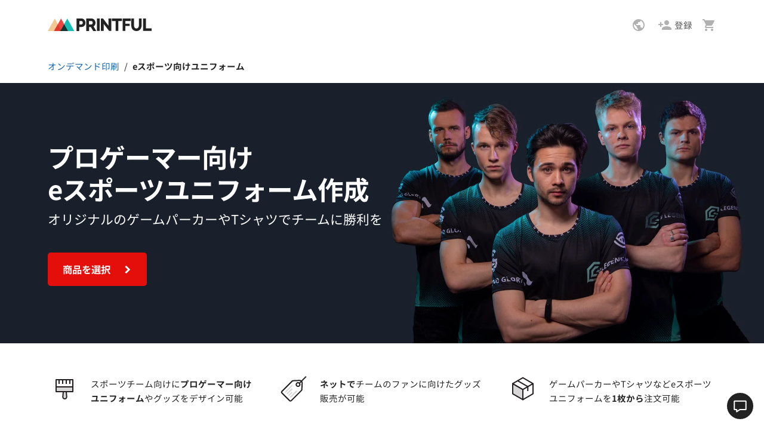

--- FILE ---
content_type: text/html; charset=UTF-8
request_url: https://www.printful.com/jp/esports-gaming-uniforms
body_size: 36434
content:
    <!DOCTYPE html>
    <html lang="ja">    <head>
        <meta charset="utf-8"/>
        <meta name="viewport" content="width=device-width,initial-scale=1,user-scalable=yes"/>
        <meta http-equiv="X-UA-Compatible" content="IE=edge,chrome=1">

        <title>プロゲーマー向けeスポーツユニフォーム | Printful</title>
        <meta property="og:title" content="プロゲーマー向けeスポーツユニフォーム | Printful">
<meta name="description" content="オリジナルのゲームパーカーやTシャツなどのeスポーツチーム向けユニフォームを作成、販売しよう。Printfulならチームのグッズが簡単にデザイン可能。">
<meta property="og:description" content="オリジナルのゲームパーカーやTシャツなどのeスポーツチーム向けユニフォームを作成、販売しよう。Printfulならチームのグッズが簡単にデザイン可能。">
<meta property="og:site_name" content="Printful">
<meta property="og:type" content="article">
<meta property="og:url" content="https://www.printful.com/jp/esports-gaming-uniforms">
<meta name="twitter:card" content="summary">
<meta name="twitter:site" content="@printfulp">
<meta name="twitter:creator" content="@printful">
<meta name="robots" content="max-image-preview:large">
<meta property="og:image" content="https://files.cdn.printful.com/upload/lpg-og-image-upload/07/07d7f22bc9303916f49799b3936396b9_l?v=1590499235">
<link rel="canonical" href="https://www.printful.com/jp/esports-gaming-uniforms">
<link rel="alternate" hreflang="x-default" href="https://www.printful.com/custom-esports-jerseys">
<link href="https://static.cdn.printful.com/static/v876/images/lazy-placeholder.svg" rel="preload" as="image">
<link rel="alternate" hreflang="en" href="https://www.printful.com/custom-esports-jerseys">
<link rel="alternate" hreflang="en-GB" href="https://www.printful.com/uk/custom-esports-jerseys">
<link rel="alternate" hreflang="en-CA" href="https://www.printful.com/ca/custom-esports-jerseys">
<link rel="alternate" hreflang="es" href="https://www.printful.com/es/camisetas-merchandise-esports">
<link rel="alternate" hreflang="fr" href="https://www.printful.com/fr/personnaliser-maillot-esport">
<link rel="alternate" hreflang="de" href="https://www.printful.com/de/esports-merch-selbst-gestalten">
<link rel="alternate" hreflang="ja" href="https://www.printful.com/jp/esports-gaming-uniforms">
<link href="https://www.google-analytics.com" rel="preconnect">
<link href="https://www.googletagmanager.com" rel="preconnect">
<link href="https://static.cdn.printful.com/dist-pf/app/css/banner-block.18ff1c71a724b4fc52a1.css" rel="stylesheet">
<link href="https://static.cdn.printful.com/dist-pf/app/css/skeleton-loader.0dddfda3b78d94bbd87e.css" rel="stylesheet">
<link href="https://static.cdn.printful.com/dist-pf/app/css/splide-slider.01c415c0d4440e14d29d.css" rel="preload" as="style" onload="this.onload=null;this.rel=&#039;stylesheet&#039;">
<link href="https://static.cdn.printful.com/static/v876/css/splide-core.min.css" rel="stylesheet">
<link href="https://static.cdn.printful.com/dist-pf/app/css/landing-page-generator.130ed8cbcb2b16c654f5.css" rel="preload" as="style" onload="this.onload=null;this.rel=&#039;stylesheet&#039;">
<link href="https://static.cdn.printful.com/dist-pf/app/css/cookie-first.8eed94a0457352560760.css" rel="preload" as="style" onload="this.onload=null;this.rel=&#039;stylesheet&#039;">
<link href="https://static.cdn.printful.com/dist-pf/app/css/site-header.d0267eecd87e8adeb7c3.css" rel="stylesheet">
<link href="https://static.cdn.printful.com/static/v876/bootstrap/css/bootstrap.min.css" rel="stylesheet">
<link href="https://static.cdn.printful.com/static/v876/css/noto-sans-scaled.css" rel="stylesheet">
<link href="https://static.cdn.printful.com/dist-pf/app/css/layout-lean.082919ef1eb4e756443f.css" rel="stylesheet">
<link href="https://static.cdn.printful.com/dist-pf/app/css/layout-sass-lean.6d89ecb7705007992ee9.css" rel="stylesheet">
<link href="https://static.cdn.printful.com/dist-pf/app/css/components-critical-lpg.1210b5875e2d4937ec17.css" rel="stylesheet">
<link href="https://static.cdn.printful.com/dist-pf/app/css/modal.3325b239515502bcd789.css" rel="preload" as="style" onload="this.onload=null;this.rel=&#039;stylesheet&#039;">
<link href="https://static.cdn.printful.com/static/v876/icons/style.css" rel="preload" as="style" onload="this.onload=null;this.rel=&#039;stylesheet&#039;">
<link href="https://static.cdn.printful.com/dist-pf/app/css/widgets.d1693f917e919d6ed85b.css" rel="preload" as="style" onload="this.onload=null;this.rel=&#039;stylesheet&#039;">
<link href="https://static.cdn.printful.com/dist-pf/app/css/components-deferred-lpg.7b44aa4e81d28d2f4274.css" rel="preload" as="style" onload="this.onload=null;this.rel=&#039;stylesheet&#039;">
<link href="https://static.cdn.printful.com/static/v876/css/slick.min.css" rel="stylesheet">
<style>.pf-text-image-blocks ul {
    padding-inline-start: 1.7rem;
    margin-bottom: 0 !important;
}

.pf-text-image-blocks p:last-of-type {
    margin-bottom: 0;
}</style>
<style>@media screen and (min-width: 1200px) {
    .pf-sliding-block--horizontal .pf-sliding-block__item--imageLarge img {
        max-width: 280px;
        max-height: 180px;
    }
}</style>
<script src="https://static.cdn.printful.com/dist-pf/webpack-runtime-pf.da6f1f74c7e773c88d46.js"></script>
<script src="https://static.cdn.printful.com/dist-pf/app/gtm.bda8e1f8014ca195ad24.js"></script>
<script>
            (function(global) {
                global.MOMENT_LOCALE = "ja";
                global.MOMENT_TZ = "UTC";
            })(this);
        (function () {
            window.xss = function (isVue) {
                var message = 'XSS in ' + (isVue ? 'Vue' : 'script');
                
                window.alert(message);
                
                debugger;
            
                if (!window.Sentry) {
                    return;
                }
            
                var data = {
                    extra: {
                        environmentId: ''
                    }
                };
            
                window.Sentry.captureException(new Error(message), data);  
            }
        })();</script>
        

<script src="https://static.cdn.printful.com/static/v876/js/sentry.8.49.0.min.js"></script>
<script>
    (function () {
        // Define global utils for working w/ Sentry
        window.SentryUtils = {
            ignoreErrorsWithStack: [
                "MarvinPageExplorer",
            ],
            getInitParameters: function getInitParameters() {
                // Gist w/ useful excludes: https://gist.github.com/impressiver/5092952
                return {
                    release: "printful@641b01e3859cf898fd2977e82a926439eda81442",
                    dsn: "https:\/\/a924ee2dc34042c0b48e696c9d3402a5@sentry.printful.com\/6",
                    environment: "production" || "unknown",
                    // Ignoring exceptions from the following URLs
                    denyUrls: [
                        // Facebook flakiness
                        /graph\.facebook\.com/i,
                        // Facebook blocked
                        /connect\.facebook\.net\/en_US\/all\.js/i,
                        // Woopra flakiness
                        /eatdifferent\.com\.woopra-ns\.com/i,
                        /static\.woopra\.com\/js\/woopra\.js/i,
                        // Chrome extensions
                        /extensions\//i,
                        /^chrome:\/\//i,
                        // Other plugins
                        /127\.0\.0\.1:4001\/isrunning/i, // Cacaoweb
                        /webappstoolbarba\.texthelp\.com\//i,
                        /metrics\.itunes\.apple\.com\.edgesuite\.net\//i,
                        // Our custom blacklists
                        /visualwebsiteoptimizer\.com/i, // VWO
                        /connect\.facebook\.net\//i, // FBEvents
                        // Shopify JS when we're embedded in their portal
                        /cdn\.shopify\.com/i,
                    ],
                    // Ignore exceptions like this
                    ignoreErrors: [
                        // Random plugins/extensions
                        "top.GLOBALS",
                        // See: http://blog.errorception.com/2012/03/tale-of-unfindable-js-error.html
                        "originalCreateNotification",
                        "canvas.contentDocument",
                        "MyApp_RemoveAllHighlights",
                        "http://tt.epicplay.com",
                        "Can't find variable: ZiteReader",
                        "jigsaw is not defined",
                        "ComboSearch is not defined",
                        "http://loading.retry.widdit.com/",
                        "atomicFindClose",
                        // Facebook borked
                        "fb_xd_fragment",
                        // ISP "optimizing" proxy - `Cache-Control: no-transform` seems to
                        // reduce this. (thanks @acdha)
                        // See http://stackoverflow.com/questions/4113268
                        "bmi_SafeAddOnload",
                        "EBCallBackMessageReceived",
                        // See http://toolbar.conduit.com/Developer/HtmlAndGadget/Methods/JSInjection.aspx
                        "conduitPage",
                        // Some GDrive extension related error?
                        'getElementsByClassName("docs-homescreen-gb-container")[0].style',
                        // We don't currently even have a ResizeObserver
                        "ResizeObserver loop limit exceeded",
                        'structuredClone',
                    ],
                    beforeSend: function beforeSend(e, hint) {
                        // Special adjustments from BaseAppError extending errors
                        var err = hint.originalException;
                        if (!err) {
                            return e;
                        }

                        // Check if this needs to be filtered out
                        var stack = err.stack;
                        var stackFilter = window.SentryUtils.ignoreErrorsWithStack;
                        if (stack && stackFilter) {
                            var shouldFilterOut = stackFilter.some(function (filter) {
                                if (filter instanceof RegExp) {
                                    return !!filter.test(stack);
                                } else {
                                    return stack.indexOf(filter) !== -1;
                                }
                            });
                            if (shouldFilterOut) {
                                return null;
                            }
                        }

                        // Add VError metadata
                        if (err.__EXTENDS_VERROR) {
                            // Set context and extra values
                            e.tags = Object.assign(e.tags || {}, err.getTags());
                            e.extra = Object.assign(e.extra || {}, err.fullInfo());
                        }

                        // Set context data
                        e.level = err.level || e.level;
                        e.tags = Object.assign({}, err.tags, e.tags);

                        return e;
                    }
                };
            },

            getUserData: function getUserData() {
                return {"CustomerID":null,"EnvironmentID":null,"EmployeeID":null,"EmbedStoreID":null};
            },

            shouldEnableBrowserTracing: true        };

        const parameters = window.SentryUtils.getInitParameters();
        parameters.integrations = [];

        if (window.SentryUtils.shouldEnableBrowserTracing) {
            parameters.integrations.push(
                window.Sentry.browserTracingIntegration(
                    {
                        enableInp: true,
                        instrumentNavigation: false
                    }
                )
            );
            parameters.tracesSampleRate = 1;
            parameters.tracePropagationTargets = [];
        }

        
        // Init Sentry
        window.Sentry.init(parameters);

        // Set User info
        window.Sentry.setUser(window.SentryUtils.getUserData());
    })();
</script>



<script>
    function ga() {
        if (PF.DEV) {
            console.error('Calling outdated tracking, please remove it!');
        } else {
            const error = new Error('Usage of GA function');
            window.Sentry.captureException(error);
        }
    }
</script>

<script>
    function pushGeneralDataLayerEvent() {
        window.dataLayer = window.dataLayer || [];

        if (typeof PF !== 'undefined' && PF.Customer !== undefined) {
            const extraData = JSON.parse('[]');
            const basicData = {
                event: 'general',
                page_type: 'other',
                selling_region: PF.Customer.sellingRegionSetting.originSellingRegion.name,
                display_currency: PF.DisplayCurrency.currency,
                language: PF.Lang.language,
                locale: PF.Lang.getUserLocale(),
                customer_id: PF.Customer.isAnonymous() ? null : PF.Customer.customerId,
                environment_id: PF.Customer.isAnonymous() ? null : PF.Customer.environmentId,
                lead_scoring_profile: PF.Customer.leadScoringProfile,
            };

            window.dataLayer.push({ ...basicData, ...extraData });

            return;
        }

        // Add Cookie Preferences if they are not set already
        window.PF = window.PF || {};
        if (!window.PF.RawGlobals || !window.PF.RawGlobals.CookiePreferenceData) {
            window.PF.RawGlobals = {};
            window.PF.RawGlobals.CookiePreferenceData = {"arePreferencesSet":false,"hasAcceptedAll":false,"necessary":true,"functional":false,"performance":false,"advertising":false};
        }

        // If assets are not there, send a minimal event
        window.dataLayer.push({
            event: 'general',
            page_type: 'other',
        });
    }

        document.addEventListener('DOMContentLoaded', pushGeneralDataLayerEvent);
    </script>

    
<!--suppress UnusedCatchParameterJS -->
<script>
(function() {
    const STORAGE_KEY_ASSIGNED_AB_TESTS = 'assigned-ab-tests';

    class AbTesting {
        constructor(userVariants) {
            this.assignedAbTestIds = [];
            this.abTests = userVariants.map((variant) => {
                return { testId: variant.testId, variantKey: variant.variantKey, isAutoTrack: variant.isAutoTrack };
            });
        }

        getAbTestVariant(testId) {
            const test = this.getAbTest(testId);

            if (!test) {
                return null;
            }

            return test.variantKey;
        }

        isTestAssigned(testId) {
            return !!this.getAbTest(testId);
        }

        sendDataLayerEvent(test, isManualTrack) {
            // Skip dataLayer event push if it was already pushed
            if (this.assignedAbTestIds.includes(test.testId)) {
                return;
            }
            const dataLayer = this.getDataLayerArray(isManualTrack);
            dataLayer.push({
                'event': 'abTesting',
                'testId': test.testId,
                'variantKey': test.variantKey,
            });

            this.assignedAbTestIds.push(test.testId);
        }

        trackAbTest(testId) {
            const test = this.getAbTest(testId);

            if (!test) {
                return;
            }

            if (PF.DEV) {
                console.log("Tracking AB test", test);
            }

            this.sendDataLayerEvent(test, true);

            saveAssignedAbTestIds(this.assignedAbTestIds, STORAGE_KEY_ASSIGNED_AB_TESTS);
        }

        getAbTest(testId) {
            return this.abTests.find((test) => test.testId === testId);
        }

        getDataLayerArray(isManualTrack) {
            const isDev = false;
            const areCookiePreferencesSet = this.getCookiePreferences(isManualTrack);
            const isUsLocation = true;

            if (isDev || areCookiePreferencesSet || isUsLocation) {
                window.dataLayer = window.dataLayer || [];

                return window.dataLayer;
            }

            window.delayedDataLayer = window.delayedDataLayer || [];

            return window.delayedDataLayer;
        }

        getCookiePreferences(isManualTrack) {
            if (isManualTrack) {
                return window.PF.Cookies.arePreferencesSet() && window.PF.Cookies.hasAcceptedPerformance();
            }

            const cookiePreferences = {"arePreferencesSet":false,"hasAcceptedAll":false,"necessary":true,"functional":false,"performance":false,"advertising":false};
            return cookiePreferences.arePreferencesSet && cookiePreferences.performance;
        }
    }

    window.abTesting = new AbTesting([{"testId":611,"variantKey":1,"notMatched":null,"isAutoTrack":0},{"testId":613,"variantKey":0,"notMatched":null,"isAutoTrack":0},{"testId":627,"variantKey":1,"notMatched":null,"isAutoTrack":1}]);

    window.abTesting.assignedAbTestIds = getAssignedAbTestIds(STORAGE_KEY_ASSIGNED_AB_TESTS);

    for (const test of window.abTesting.abTests) {
        if (!test.isAutoTrack) {
            continue;
        }

        window.abTesting.sendDataLayerEvent(test, false);
    }

    saveAssignedAbTestIds(window.abTesting.assignedAbTestIds, STORAGE_KEY_ASSIGNED_AB_TESTS);
})();

function getAssignedAbTestIds(localStorageKey) {
    try {
        const testIds = JSON.parse(window.localStorage.getItem(localStorageKey));

        if (!testIds) {
            return [];
        }

        return testIds;
    } catch (err) {
        console.log('Local storage not supported!');

        return [];
    }
}

function saveAssignedAbTestIds(testIds, localStorageKey) {
    try {
        window.localStorage.setItem(localStorageKey, JSON.stringify(testIds));
    } catch (err) {
        console.log('Local storage not supported!');
    }
}
</script>
        <meta name="csrf-param" content="_csrf">
<meta name="csrf-token" content="Qvxjxe1QUjt_Hw8vsRLc5RtZByyuXPSKqpxMTEEyWYN6tRqyqmUTd0wmf1jLa5jWVTR9Q9gWsOXZ6nk_cWszsA==">

        <link rel="shortcut icon" type="image/png" href="/favicon.png"/>

        <link rel="manifest" href="/manifest.json"/>

    </head>
    <body id="application" class="guest pf-lang--jp">

    <!-- Google Tag Manager (noscript) -->
<noscript><iframe src="https://www.googletagmanager.com/ns.html?id=GTM-W24577"
                  height="0" width="0" style="display:none;visibility:hidden"></iframe></noscript>
<!-- End Google Tag Manager (noscript) -->
    
        
<div id="app-header" class="site-header " role="navigation" aria-label="WEBサイト">
    <div id="site-header-php-placeholder">
    <div class="site-header__user-bar pf-border-bottom pf-ui-body  ">
        <div class="container pf-d-flex pf-align-items-center pf-h-100">
            <div class="site-header__user-bar-wrapper">
                <div class="row pf-position-relative pf-h-100">
                    <div class="col-md-1 col-lg-2 col-3 pf-d-flex pf-align-items-center pf-position-static">
                        
                        <a href="/jp"
                           class="site-header__logo pf-d-inline-block site-header__logo--left "
                           title="Printful">
                            <picture>
                                <source srcset="https://static.cdn.printful.com/static/v876/images/layout/logo-icon.svg"
                                        media="(max-width: 991px)" />
                                <img src="https://static.cdn.printful.com/static/v876/images/layout/printful_logo.svg" alt="Printful" height="20"/>
                            </picture>
                        </a>
                    </div>
                </div>
            </div>
        </div>
    </div>

    
    </div>

    <div data-vue-root="07TZYtFUFj1M3X3C" data-vue-components='["site-header"]' data-vuex-stores='["notificationsHeader"]'><site-header :is-type-embed="false" :is-type-design-system="false" :is-logged-in="false" :settings-menu-data="{&quot;onboardingData&quot;:{&quot;selling_regions_settings_block&quot;:false,&quot;selling_regions_information_block&quot;:false,&quot;selling_region_settings_applied&quot;:false},&quot;sellingRegions&quot;:[{&quot;id&quot;:1,&quot;name&quot;:&quot;Worldwide&quot;,&quot;translatedName&quot;:&quot;\u4e16\u754c\u4e2d&quot;,&quot;icon&quot;:&quot;https:\/\/static.cdn.printful.com\/static\/v876\/images\/layout\/flags\/worldwide.svg&quot;,&quot;preferredRegions&quot;:[],&quot;languageRegionNames&quot;:null,&quot;requirements&quot;:[],&quot;countryCode&quot;:null,&quot;isSingleCountry&quot;:false,&quot;isNorthAmerica&quot;:false,&quot;isEurope&quot;:false,&quot;isCanada&quot;:false,&quot;isWorldwide&quot;:true,&quot;isBrazil&quot;:false,&quot;isUK&quot;:false,&quot;isLanguageRegion&quot;:false,&quot;isEuBadgeRegion&quot;:false,&quot;isEuropeanRegion&quot;:false,&quot;isLatvia&quot;:false,&quot;isUsa&quot;:false,&quot;isJapan&quot;:false,&quot;isSouthEastAsia&quot;:false,&quot;hasForceHiddenSlider&quot;:false},{&quot;id&quot;:2,&quot;name&quot;:&quot;North America&quot;,&quot;translatedName&quot;:&quot;\u5317\u7c73&quot;,&quot;icon&quot;:&quot;https:\/\/static.cdn.printful.com\/static\/v876\/images\/layout\/flags\/north-america.svg&quot;,&quot;preferredRegions&quot;:[&quot;AI&quot;,&quot;AG&quot;,&quot;AW&quot;,&quot;BS&quot;,&quot;BB&quot;,&quot;BZ&quot;,&quot;BM&quot;,&quot;KY&quot;,&quot;CR&quot;,&quot;CU&quot;,&quot;DM&quot;,&quot;DO&quot;,&quot;SV&quot;,&quot;GL&quot;,&quot;GD&quot;,&quot;GP&quot;,&quot;GT&quot;,&quot;HT&quot;,&quot;HN&quot;,&quot;JM&quot;,&quot;MQ&quot;,&quot;MX&quot;,&quot;MS&quot;,&quot;NI&quot;,&quot;PA&quot;,&quot;PR&quot;,&quot;KN&quot;,&quot;LC&quot;,&quot;VC&quot;,&quot;TC&quot;,&quot;VI&quot;,&quot;VG&quot;,&quot;STATE_AK&quot;],&quot;languageRegionNames&quot;:null,&quot;requirements&quot;:[{&quot;id&quot;:1,&quot;sellingRegionId&quot;:2,&quot;branchIds&quot;:[3,1,10,7,5,123,129,132,6,133,130,136,137,141,142,124,145,143,12,146],&quot;type&quot;:1,&quot;isDefault&quot;:true,&quot;deliveryTime&quot;:null},{&quot;id&quot;:2,&quot;sellingRegionId&quot;:2,&quot;branchIds&quot;:[3,1,10,4,8,7,5,123,11,129,132,6,133,134,135,130,136,137,141,142,145,143],&quot;type&quot;:3,&quot;isDefault&quot;:false,&quot;deliveryTime&quot;:null}],&quot;countryCode&quot;:null,&quot;isSingleCountry&quot;:false,&quot;isNorthAmerica&quot;:true,&quot;isEurope&quot;:false,&quot;isCanada&quot;:false,&quot;isWorldwide&quot;:false,&quot;isBrazil&quot;:false,&quot;isUK&quot;:false,&quot;isLanguageRegion&quot;:false,&quot;isEuBadgeRegion&quot;:false,&quot;isEuropeanRegion&quot;:false,&quot;isLatvia&quot;:false,&quot;isUsa&quot;:false,&quot;isJapan&quot;:false,&quot;isSouthEastAsia&quot;:false,&quot;hasForceHiddenSlider&quot;:true},{&quot;id&quot;:3,&quot;name&quot;:&quot;USA&quot;,&quot;translatedName&quot;:&quot;\u30a2\u30e1\u30ea\u30ab&quot;,&quot;icon&quot;:&quot;https:\/\/static.cdn.printful.com\/static\/v876\/images\/layout\/flags\/us.svg&quot;,&quot;preferredRegions&quot;:[&quot;US&quot;,&quot;UM&quot;],&quot;languageRegionNames&quot;:null,&quot;requirements&quot;:[{&quot;id&quot;:3,&quot;sellingRegionId&quot;:3,&quot;branchIds&quot;:[3,1,5,7,123,129,130,132,6,133,134,135,136,124,141,140,142,143,145,12,146],&quot;type&quot;:1,&quot;isDefault&quot;:true,&quot;deliveryTime&quot;:null},{&quot;id&quot;:4,&quot;sellingRegionId&quot;:3,&quot;branchIds&quot;:[3,1,5,4,8,7,123,11,129,130,132,6,133,134,135,136,124,140,141,142,143,145,12],&quot;type&quot;:3,&quot;isDefault&quot;:false,&quot;deliveryTime&quot;:null}],&quot;countryCode&quot;:&quot;US&quot;,&quot;isSingleCountry&quot;:true,&quot;isNorthAmerica&quot;:true,&quot;isEurope&quot;:false,&quot;isCanada&quot;:false,&quot;isWorldwide&quot;:false,&quot;isBrazil&quot;:false,&quot;isUK&quot;:false,&quot;isLanguageRegion&quot;:false,&quot;isEuBadgeRegion&quot;:false,&quot;isEuropeanRegion&quot;:false,&quot;isLatvia&quot;:false,&quot;isUsa&quot;:true,&quot;isJapan&quot;:false,&quot;isSouthEastAsia&quot;:false,&quot;hasForceHiddenSlider&quot;:true},{&quot;id&quot;:4,&quot;name&quot;:&quot;Canada&quot;,&quot;translatedName&quot;:&quot;\u30ab\u30ca\u30c0&quot;,&quot;icon&quot;:&quot;https:\/\/static.cdn.printful.com\/static\/v876\/images\/layout\/flags\/ca.svg&quot;,&quot;preferredRegions&quot;:[&quot;CA&quot;],&quot;languageRegionNames&quot;:null,&quot;requirements&quot;:[{&quot;id&quot;:30,&quot;sellingRegionId&quot;:4,&quot;branchIds&quot;:[10,129,5,3,1,7,12,132,6,133,134,135,137,141,123,142,145],&quot;type&quot;:1,&quot;isDefault&quot;:true,&quot;deliveryTime&quot;:null},{&quot;id&quot;:6,&quot;sellingRegionId&quot;:4,&quot;branchIds&quot;:[3,1,10,7,5,129,12,6,133,134,135,132,137,141,123,142,145],&quot;type&quot;:2,&quot;isDefault&quot;:false,&quot;deliveryTime&quot;:null},{&quot;id&quot;:7,&quot;sellingRegionId&quot;:4,&quot;branchIds&quot;:[3,1,10,4,8,7,5,11,129,12,132,6,133,134,135,137,141,123,142,145],&quot;type&quot;:3,&quot;isDefault&quot;:false,&quot;deliveryTime&quot;:null}],&quot;countryCode&quot;:&quot;CA&quot;,&quot;isSingleCountry&quot;:true,&quot;isNorthAmerica&quot;:false,&quot;isEurope&quot;:false,&quot;isCanada&quot;:true,&quot;isWorldwide&quot;:false,&quot;isBrazil&quot;:false,&quot;isUK&quot;:false,&quot;isLanguageRegion&quot;:false,&quot;isEuBadgeRegion&quot;:false,&quot;isEuropeanRegion&quot;:false,&quot;isLatvia&quot;:false,&quot;isUsa&quot;:false,&quot;isJapan&quot;:false,&quot;isSouthEastAsia&quot;:false,&quot;hasForceHiddenSlider&quot;:true},{&quot;id&quot;:5,&quot;name&quot;:&quot;Europe&quot;,&quot;translatedName&quot;:&quot;\u30e8\u30fc\u30ed\u30c3\u30d1&quot;,&quot;icon&quot;:&quot;https:\/\/static.cdn.printful.com\/static\/v876\/images\/layout\/flags\/europe.svg&quot;,&quot;preferredRegions&quot;:[&quot;AL&quot;,&quot;AD&quot;,&quot;AT&quot;,&quot;AZ&quot;,&quot;BY&quot;,&quot;BE&quot;,&quot;BA&quot;,&quot;BG&quot;,&quot;HR&quot;,&quot;CZ&quot;,&quot;DK&quot;,&quot;EE&quot;,&quot;FO&quot;,&quot;FI&quot;,&quot;GE&quot;,&quot;GI&quot;,&quot;GR&quot;,&quot;GG&quot;,&quot;HU&quot;,&quot;IS&quot;,&quot;IE&quot;,&quot;IM&quot;,&quot;JE&quot;,&quot;KZ&quot;,&quot;LI&quot;,&quot;LT&quot;,&quot;LU&quot;,&quot;MT&quot;,&quot;MD&quot;,&quot;MC&quot;,&quot;MS&quot;,&quot;NL&quot;,&quot;NO&quot;,&quot;PL&quot;,&quot;PT&quot;,&quot;RO&quot;,&quot;RU&quot;,&quot;SM&quot;,&quot;RS&quot;,&quot;SK&quot;,&quot;SI&quot;,&quot;SJ&quot;,&quot;SE&quot;,&quot;CH&quot;,&quot;TR&quot;,&quot;UA&quot;,&quot;VA&quot;],&quot;languageRegionNames&quot;:null,&quot;requirements&quot;:[{&quot;id&quot;:8,&quot;sellingRegionId&quot;:5,&quot;branchIds&quot;:[4,8,11,129,132,133,134,135,139,140,141,123,142,145],&quot;type&quot;:1,&quot;isDefault&quot;:true,&quot;deliveryTime&quot;:null},{&quot;id&quot;:9,&quot;sellingRegionId&quot;:5,&quot;branchIds&quot;:[3,1,4,8,7,11,129,132,133,134,135,139,140,141,123,142,145],&quot;type&quot;:3,&quot;isDefault&quot;:false,&quot;deliveryTime&quot;:null}],&quot;countryCode&quot;:null,&quot;isSingleCountry&quot;:false,&quot;isNorthAmerica&quot;:false,&quot;isEurope&quot;:true,&quot;isCanada&quot;:false,&quot;isWorldwide&quot;:false,&quot;isBrazil&quot;:false,&quot;isUK&quot;:false,&quot;isLanguageRegion&quot;:false,&quot;isEuBadgeRegion&quot;:false,&quot;isEuropeanRegion&quot;:false,&quot;isLatvia&quot;:false,&quot;isUsa&quot;:false,&quot;isJapan&quot;:false,&quot;isSouthEastAsia&quot;:false,&quot;hasForceHiddenSlider&quot;:true},{&quot;id&quot;:6,&quot;name&quot;:&quot;Spain&quot;,&quot;translatedName&quot;:&quot;\u30b9\u30da\u30a4\u30f3&quot;,&quot;icon&quot;:&quot;https:\/\/static.cdn.printful.com\/static\/v876\/images\/layout\/flags\/es.svg&quot;,&quot;preferredRegions&quot;:[&quot;ES&quot;],&quot;languageRegionNames&quot;:null,&quot;requirements&quot;:[{&quot;id&quot;:10,&quot;sellingRegionId&quot;:6,&quot;branchIds&quot;:[8,4,11,129,132,133,135,134,139,140,141,142,145],&quot;type&quot;:1,&quot;isDefault&quot;:false,&quot;deliveryTime&quot;:null},{&quot;id&quot;:11,&quot;sellingRegionId&quot;:6,&quot;branchIds&quot;:[4,8,11,132,133,134,135,139,140,141,142,145],&quot;type&quot;:2,&quot;isDefault&quot;:false,&quot;deliveryTime&quot;:null},{&quot;id&quot;:12,&quot;sellingRegionId&quot;:6,&quot;branchIds&quot;:[3,1,4,8,7,11,129,132,133,134,135,139,140,141,142,145],&quot;type&quot;:3,&quot;isDefault&quot;:false,&quot;deliveryTime&quot;:null}],&quot;countryCode&quot;:&quot;ES&quot;,&quot;isSingleCountry&quot;:true,&quot;isNorthAmerica&quot;:false,&quot;isEurope&quot;:false,&quot;isCanada&quot;:false,&quot;isWorldwide&quot;:false,&quot;isBrazil&quot;:false,&quot;isUK&quot;:false,&quot;isLanguageRegion&quot;:false,&quot;isEuBadgeRegion&quot;:true,&quot;isEuropeanRegion&quot;:true,&quot;isLatvia&quot;:false,&quot;isUsa&quot;:false,&quot;isJapan&quot;:false,&quot;isSouthEastAsia&quot;:false,&quot;hasForceHiddenSlider&quot;:true},{&quot;id&quot;:7,&quot;name&quot;:&quot;Latvia&quot;,&quot;translatedName&quot;:&quot;\u30e9\u30c8\u30d3\u30a2&quot;,&quot;icon&quot;:&quot;https:\/\/static.cdn.printful.com\/static\/v876\/images\/layout\/flags\/lv-source.svg&quot;,&quot;preferredRegions&quot;:[&quot;LV&quot;],&quot;languageRegionNames&quot;:null,&quot;requirements&quot;:[{&quot;id&quot;:13,&quot;sellingRegionId&quot;:7,&quot;branchIds&quot;:[4,11,129,132,133,134,135,139,140,141,142,145],&quot;type&quot;:1,&quot;isDefault&quot;:false,&quot;deliveryTime&quot;:null},{&quot;id&quot;:14,&quot;sellingRegionId&quot;:7,&quot;branchIds&quot;:[3,1,4,8,7,11,129,132,133,134,135,139,140,141,142,145],&quot;type&quot;:3,&quot;isDefault&quot;:false,&quot;deliveryTime&quot;:null}],&quot;countryCode&quot;:&quot;LV&quot;,&quot;isSingleCountry&quot;:true,&quot;isNorthAmerica&quot;:false,&quot;isEurope&quot;:false,&quot;isCanada&quot;:false,&quot;isWorldwide&quot;:false,&quot;isBrazil&quot;:false,&quot;isUK&quot;:false,&quot;isLanguageRegion&quot;:false,&quot;isEuBadgeRegion&quot;:false,&quot;isEuropeanRegion&quot;:true,&quot;isLatvia&quot;:true,&quot;isUsa&quot;:false,&quot;isJapan&quot;:false,&quot;isSouthEastAsia&quot;:false,&quot;hasForceHiddenSlider&quot;:true},{&quot;id&quot;:8,&quot;name&quot;:&quot;UK&quot;,&quot;translatedName&quot;:&quot;\u30a4\u30ae\u30ea\u30b9&quot;,&quot;icon&quot;:&quot;https:\/\/static.cdn.printful.com\/static\/v876\/images\/layout\/flags\/uk.svg&quot;,&quot;preferredRegions&quot;:[&quot;GB&quot;],&quot;languageRegionNames&quot;:null,&quot;requirements&quot;:[{&quot;id&quot;:15,&quot;sellingRegionId&quot;:8,&quot;branchIds&quot;:[13,4,8,11,129,132,133,134,135,138,140,141,123,142],&quot;type&quot;:1,&quot;isDefault&quot;:true,&quot;deliveryTime&quot;:null},{&quot;id&quot;:45,&quot;sellingRegionId&quot;:8,&quot;branchIds&quot;:[4,8,11,13,132,133,134,135,138,140,141,123,142],&quot;type&quot;:2,&quot;isDefault&quot;:false,&quot;deliveryTime&quot;:null},{&quot;id&quot;:16,&quot;sellingRegionId&quot;:8,&quot;branchIds&quot;:[3,1,4,8,7,11,13,129,132,133,134,135,138,140,141,123,142],&quot;type&quot;:3,&quot;isDefault&quot;:false,&quot;deliveryTime&quot;:null}],&quot;countryCode&quot;:&quot;GB&quot;,&quot;isSingleCountry&quot;:true,&quot;isNorthAmerica&quot;:false,&quot;isEurope&quot;:false,&quot;isCanada&quot;:false,&quot;isWorldwide&quot;:false,&quot;isBrazil&quot;:false,&quot;isUK&quot;:true,&quot;isLanguageRegion&quot;:false,&quot;isEuBadgeRegion&quot;:false,&quot;isEuropeanRegion&quot;:false,&quot;isLatvia&quot;:false,&quot;isUsa&quot;:false,&quot;isJapan&quot;:false,&quot;isSouthEastAsia&quot;:false,&quot;hasForceHiddenSlider&quot;:true},{&quot;id&quot;:9,&quot;name&quot;:&quot;Germany&quot;,&quot;translatedName&quot;:&quot;\u30c9\u30a4\u30c4&quot;,&quot;icon&quot;:&quot;https:\/\/static.cdn.printful.com\/static\/v876\/images\/layout\/flags\/de.svg&quot;,&quot;preferredRegions&quot;:[&quot;DE&quot;],&quot;languageRegionNames&quot;:null,&quot;requirements&quot;:[{&quot;id&quot;:17,&quot;sellingRegionId&quot;:9,&quot;branchIds&quot;:[4,8,11,129,132,134,133,135,139,140,141,142,145],&quot;type&quot;:1,&quot;isDefault&quot;:false,&quot;deliveryTime&quot;:null},{&quot;id&quot;:18,&quot;sellingRegionId&quot;:9,&quot;branchIds&quot;:[3,1,4,8,7,11,129,132,133,134,135,139,140,141,142,145],&quot;type&quot;:3,&quot;isDefault&quot;:false,&quot;deliveryTime&quot;:null}],&quot;countryCode&quot;:&quot;DE&quot;,&quot;isSingleCountry&quot;:true,&quot;isNorthAmerica&quot;:false,&quot;isEurope&quot;:false,&quot;isCanada&quot;:false,&quot;isWorldwide&quot;:false,&quot;isBrazil&quot;:false,&quot;isUK&quot;:false,&quot;isLanguageRegion&quot;:false,&quot;isEuBadgeRegion&quot;:true,&quot;isEuropeanRegion&quot;:true,&quot;isLatvia&quot;:false,&quot;isUsa&quot;:false,&quot;isJapan&quot;:false,&quot;isSouthEastAsia&quot;:false,&quot;hasForceHiddenSlider&quot;:true},{&quot;id&quot;:10,&quot;name&quot;:&quot;France&quot;,&quot;translatedName&quot;:&quot;\u30d5\u30e9\u30f3\u30b9&quot;,&quot;icon&quot;:&quot;https:\/\/static.cdn.printful.com\/static\/v876\/images\/layout\/flags\/fr.svg&quot;,&quot;preferredRegions&quot;:[&quot;FR&quot;],&quot;languageRegionNames&quot;:null,&quot;requirements&quot;:[{&quot;id&quot;:19,&quot;sellingRegionId&quot;:10,&quot;branchIds&quot;:[8,4,11,129,132,133,134,135,139,140,141,142,145],&quot;type&quot;:1,&quot;isDefault&quot;:false,&quot;deliveryTime&quot;:null},{&quot;id&quot;:42,&quot;sellingRegionId&quot;:10,&quot;branchIds&quot;:[4,8,129,132,133,134,135,139,140,141,142,145],&quot;type&quot;:2,&quot;isDefault&quot;:false,&quot;deliveryTime&quot;:null},{&quot;id&quot;:20,&quot;sellingRegionId&quot;:10,&quot;branchIds&quot;:[3,1,4,8,7,11,129,132,133,134,135,139,140,141,142,145],&quot;type&quot;:3,&quot;isDefault&quot;:false,&quot;deliveryTime&quot;:null}],&quot;countryCode&quot;:&quot;FR&quot;,&quot;isSingleCountry&quot;:true,&quot;isNorthAmerica&quot;:false,&quot;isEurope&quot;:false,&quot;isCanada&quot;:false,&quot;isWorldwide&quot;:false,&quot;isBrazil&quot;:false,&quot;isUK&quot;:false,&quot;isLanguageRegion&quot;:false,&quot;isEuBadgeRegion&quot;:true,&quot;isEuropeanRegion&quot;:true,&quot;isLatvia&quot;:false,&quot;isUsa&quot;:false,&quot;isJapan&quot;:false,&quot;isSouthEastAsia&quot;:false,&quot;hasForceHiddenSlider&quot;:true},{&quot;id&quot;:11,&quot;name&quot;:&quot;Australia&quot;,&quot;translatedName&quot;:&quot;\u30aa\u30fc\u30b9\u30c8\u30e9\u30ea\u30a2&quot;,&quot;icon&quot;:&quot;https:\/\/static.cdn.printful.com\/static\/v876\/images\/layout\/flags\/au.svg&quot;,&quot;preferredRegions&quot;:[&quot;AU&quot;],&quot;languageRegionNames&quot;:null,&quot;requirements&quot;:[{&quot;id&quot;:21,&quot;sellingRegionId&quot;:11,&quot;branchIds&quot;:[102,120,127,5,1,129,3,12,7,131,132,6,141,123,142,144,145],&quot;type&quot;:1,&quot;isDefault&quot;:true,&quot;deliveryTime&quot;:null},{&quot;id&quot;:22,&quot;sellingRegionId&quot;:11,&quot;branchIds&quot;:[102,120,3,1,7,127,129,5,12,131,132,141,123,142,144,145,6],&quot;type&quot;:2,&quot;isDefault&quot;:false,&quot;deliveryTime&quot;:null},{&quot;id&quot;:23,&quot;sellingRegionId&quot;:11,&quot;branchIds&quot;:[102,120,3,1,4,8,7,11,127,129,5,12,131,132,6,141,123,142,144,145],&quot;type&quot;:3,&quot;isDefault&quot;:false,&quot;deliveryTime&quot;:null}],&quot;countryCode&quot;:&quot;AU&quot;,&quot;isSingleCountry&quot;:true,&quot;isNorthAmerica&quot;:false,&quot;isEurope&quot;:false,&quot;isCanada&quot;:false,&quot;isWorldwide&quot;:false,&quot;isBrazil&quot;:false,&quot;isUK&quot;:false,&quot;isLanguageRegion&quot;:false,&quot;isEuBadgeRegion&quot;:false,&quot;isEuropeanRegion&quot;:false,&quot;isLatvia&quot;:false,&quot;isUsa&quot;:false,&quot;isJapan&quot;:false,&quot;isSouthEastAsia&quot;:false,&quot;hasForceHiddenSlider&quot;:true},{&quot;id&quot;:12,&quot;name&quot;:&quot;Japan&quot;,&quot;translatedName&quot;:&quot;\u65e5\u672c&quot;,&quot;icon&quot;:&quot;https:\/\/static.cdn.printful.com\/static\/v876\/images\/layout\/flags\/jp-border.svg&quot;,&quot;preferredRegions&quot;:[&quot;JP&quot;],&quot;languageRegionNames&quot;:null,&quot;requirements&quot;:[{&quot;id&quot;:24,&quot;sellingRegionId&quot;:12,&quot;branchIds&quot;:[107,128,129,132,141,123,142,145],&quot;type&quot;:1,&quot;isDefault&quot;:true,&quot;deliveryTime&quot;:null},{&quot;id&quot;:25,&quot;sellingRegionId&quot;:12,&quot;branchIds&quot;:[107,4,11,128,129,132,141,123,142,145],&quot;type&quot;:2,&quot;isDefault&quot;:false,&quot;deliveryTime&quot;:null},{&quot;id&quot;:26,&quot;sellingRegionId&quot;:12,&quot;branchIds&quot;:[107,4,8,11,128,129,132,141,123,142,145],&quot;type&quot;:3,&quot;isDefault&quot;:false,&quot;deliveryTime&quot;:null}],&quot;countryCode&quot;:&quot;JP&quot;,&quot;isSingleCountry&quot;:true,&quot;isNorthAmerica&quot;:false,&quot;isEurope&quot;:false,&quot;isCanada&quot;:false,&quot;isWorldwide&quot;:false,&quot;isBrazil&quot;:false,&quot;isUK&quot;:false,&quot;isLanguageRegion&quot;:false,&quot;isEuBadgeRegion&quot;:false,&quot;isEuropeanRegion&quot;:false,&quot;isLatvia&quot;:false,&quot;isUsa&quot;:false,&quot;isJapan&quot;:true,&quot;isSouthEastAsia&quot;:false,&quot;hasForceHiddenSlider&quot;:true},{&quot;id&quot;:13,&quot;name&quot;:&quot;New Zealand&quot;,&quot;translatedName&quot;:&quot;\u30cb\u30e5\u30fc\u30b8\u30fc\u30e9\u30f3\u30c9&quot;,&quot;icon&quot;:&quot;https:\/\/static.cdn.printful.com\/static\/v876\/images\/layout\/flags\/nz.svg&quot;,&quot;preferredRegions&quot;:[&quot;NZ&quot;],&quot;languageRegionNames&quot;:null,&quot;requirements&quot;:[{&quot;id&quot;:27,&quot;sellingRegionId&quot;:13,&quot;branchIds&quot;:[102,120,127,129,5,1,3,12,7,131,132,6,133,134,135,141,123,142,145],&quot;type&quot;:1,&quot;isDefault&quot;:true,&quot;deliveryTime&quot;:null},{&quot;id&quot;:28,&quot;sellingRegionId&quot;:13,&quot;branchIds&quot;:[3,1,102,120,7,127,129,5,12,131,132,6,133,134,135,141,123,142,145],&quot;type&quot;:2,&quot;isDefault&quot;:false,&quot;deliveryTime&quot;:null},{&quot;id&quot;:29,&quot;sellingRegionId&quot;:13,&quot;branchIds&quot;:[102,120,3,1,4,8,7,11,127,129,5,12,131,132,6,133,134,135,141,123,142,145],&quot;type&quot;:3,&quot;isDefault&quot;:false,&quot;deliveryTime&quot;:null}],&quot;countryCode&quot;:&quot;NZ&quot;,&quot;isSingleCountry&quot;:true,&quot;isNorthAmerica&quot;:false,&quot;isEurope&quot;:false,&quot;isCanada&quot;:false,&quot;isWorldwide&quot;:false,&quot;isBrazil&quot;:false,&quot;isUK&quot;:false,&quot;isLanguageRegion&quot;:false,&quot;isEuBadgeRegion&quot;:false,&quot;isEuropeanRegion&quot;:false,&quot;isLatvia&quot;:false,&quot;isUsa&quot;:false,&quot;isJapan&quot;:false,&quot;isSouthEastAsia&quot;:false,&quot;hasForceHiddenSlider&quot;:true},{&quot;id&quot;:14,&quot;name&quot;:&quot;Italy&quot;,&quot;translatedName&quot;:&quot;\u30a4\u30bf\u30ea\u30a2&quot;,&quot;icon&quot;:&quot;https:\/\/static.cdn.printful.com\/static\/v876\/images\/layout\/flags\/it.svg&quot;,&quot;preferredRegions&quot;:[&quot;IT&quot;],&quot;languageRegionNames&quot;:null,&quot;requirements&quot;:[{&quot;id&quot;:31,&quot;sellingRegionId&quot;:14,&quot;branchIds&quot;:[8,4,11,129,132,139,135,140,141,142,145],&quot;type&quot;:1,&quot;isDefault&quot;:true,&quot;deliveryTime&quot;:null},{&quot;id&quot;:33,&quot;sellingRegionId&quot;:14,&quot;branchIds&quot;:[4,8,11,132,139,135,140,142,145],&quot;type&quot;:2,&quot;isDefault&quot;:false,&quot;deliveryTime&quot;:null},{&quot;id&quot;:32,&quot;sellingRegionId&quot;:14,&quot;branchIds&quot;:[1,3,4,7,8,11,129,132,139,135,140,142,145],&quot;type&quot;:3,&quot;isDefault&quot;:false,&quot;deliveryTime&quot;:null}],&quot;countryCode&quot;:&quot;IT&quot;,&quot;isSingleCountry&quot;:true,&quot;isNorthAmerica&quot;:false,&quot;isEurope&quot;:false,&quot;isCanada&quot;:false,&quot;isWorldwide&quot;:false,&quot;isBrazil&quot;:false,&quot;isUK&quot;:false,&quot;isLanguageRegion&quot;:false,&quot;isEuBadgeRegion&quot;:true,&quot;isEuropeanRegion&quot;:true,&quot;isLatvia&quot;:false,&quot;isUsa&quot;:false,&quot;isJapan&quot;:false,&quot;isSouthEastAsia&quot;:false,&quot;hasForceHiddenSlider&quot;:true},{&quot;id&quot;:15,&quot;name&quot;:&quot;Brazil&quot;,&quot;translatedName&quot;:&quot;\u30d6\u30e9\u30b8\u30eb&quot;,&quot;icon&quot;:&quot;https:\/\/static.cdn.printful.com\/static\/v876\/images\/layout\/flags\/br.svg&quot;,&quot;preferredRegions&quot;:[&quot;BR&quot;],&quot;languageRegionNames&quot;:null,&quot;requirements&quot;:[{&quot;id&quot;:34,&quot;sellingRegionId&quot;:15,&quot;branchIds&quot;:[125,126,132,141,123,142,133],&quot;type&quot;:1,&quot;isDefault&quot;:true,&quot;deliveryTime&quot;:null},{&quot;id&quot;:35,&quot;sellingRegionId&quot;:15,&quot;branchIds&quot;:[1,3,4,5,7,8,11,125,126,132,6,141,123,142,133],&quot;type&quot;:3,&quot;isDefault&quot;:false,&quot;deliveryTime&quot;:null}],&quot;countryCode&quot;:&quot;BR&quot;,&quot;isSingleCountry&quot;:true,&quot;isNorthAmerica&quot;:false,&quot;isEurope&quot;:false,&quot;isCanada&quot;:false,&quot;isWorldwide&quot;:false,&quot;isBrazil&quot;:true,&quot;isUK&quot;:false,&quot;isLanguageRegion&quot;:false,&quot;isEuBadgeRegion&quot;:false,&quot;isEuropeanRegion&quot;:false,&quot;isLatvia&quot;:false,&quot;isUsa&quot;:false,&quot;isJapan&quot;:false,&quot;isSouthEastAsia&quot;:false,&quot;hasForceHiddenSlider&quot;:true},{&quot;id&quot;:16,&quot;name&quot;:&quot;Southeast Asia&quot;,&quot;translatedName&quot;:&quot;\u6771\u5357\u30a2\u30b8\u30a2&quot;,&quot;icon&quot;:&quot;https:\/\/static.cdn.printful.com\/static\/v876\/images\/layout\/flags\/southeast-asia.svg&quot;,&quot;preferredRegions&quot;:[&quot;HK&quot;,&quot;ID&quot;,&quot;MY&quot;,&quot;PH&quot;,&quot;SG&quot;,&quot;TW&quot;,&quot;TH&quot;,&quot;VN&quot;],&quot;languageRegionNames&quot;:null,&quot;requirements&quot;:[{&quot;id&quot;:36,&quot;sellingRegionId&quot;:16,&quot;branchIds&quot;:[107,128,132,141,142,131,145],&quot;type&quot;:1,&quot;isDefault&quot;:true,&quot;deliveryTime&quot;:null},{&quot;id&quot;:37,&quot;sellingRegionId&quot;:16,&quot;branchIds&quot;:[4,11,107,128,132,141,142,131,145],&quot;type&quot;:2,&quot;isDefault&quot;:false,&quot;deliveryTime&quot;:null},{&quot;id&quot;:38,&quot;sellingRegionId&quot;:16,&quot;branchIds&quot;:[4,8,11,107,128,132,141,142,131,145],&quot;type&quot;:3,&quot;isDefault&quot;:false,&quot;deliveryTime&quot;:null}],&quot;countryCode&quot;:null,&quot;isSingleCountry&quot;:false,&quot;isNorthAmerica&quot;:false,&quot;isEurope&quot;:false,&quot;isCanada&quot;:false,&quot;isWorldwide&quot;:false,&quot;isBrazil&quot;:false,&quot;isUK&quot;:false,&quot;isLanguageRegion&quot;:false,&quot;isEuBadgeRegion&quot;:false,&quot;isEuropeanRegion&quot;:false,&quot;isLatvia&quot;:false,&quot;isUsa&quot;:false,&quot;isJapan&quot;:false,&quot;isSouthEastAsia&quot;:true,&quot;hasForceHiddenSlider&quot;:true},{&quot;id&quot;:17,&quot;name&quot;:&quot;Republic of Korea&quot;,&quot;translatedName&quot;:&quot;\u97d3\u56fd&quot;,&quot;icon&quot;:&quot;https:\/\/static.cdn.printful.com\/static\/v876\/images\/layout\/flags\/kr-border.svg&quot;,&quot;preferredRegions&quot;:[&quot;KR&quot;],&quot;languageRegionNames&quot;:null,&quot;requirements&quot;:[{&quot;id&quot;:39,&quot;sellingRegionId&quot;:17,&quot;branchIds&quot;:[107,132,141,142],&quot;type&quot;:1,&quot;isDefault&quot;:true,&quot;deliveryTime&quot;:null},{&quot;id&quot;:40,&quot;sellingRegionId&quot;:17,&quot;branchIds&quot;:[4,11,107,132,142,141],&quot;type&quot;:2,&quot;isDefault&quot;:false,&quot;deliveryTime&quot;:null},{&quot;id&quot;:41,&quot;sellingRegionId&quot;:17,&quot;branchIds&quot;:[4,8,11,107,132,141,142],&quot;type&quot;:3,&quot;isDefault&quot;:false,&quot;deliveryTime&quot;:null}],&quot;countryCode&quot;:&quot;KR&quot;,&quot;isSingleCountry&quot;:true,&quot;isNorthAmerica&quot;:false,&quot;isEurope&quot;:false,&quot;isCanada&quot;:false,&quot;isWorldwide&quot;:false,&quot;isBrazil&quot;:false,&quot;isUK&quot;:false,&quot;isLanguageRegion&quot;:false,&quot;isEuBadgeRegion&quot;:false,&quot;isEuropeanRegion&quot;:false,&quot;isLatvia&quot;:false,&quot;isUsa&quot;:false,&quot;isJapan&quot;:false,&quot;isSouthEastAsia&quot;:false,&quot;hasForceHiddenSlider&quot;:true}],&quot;options&quot;:{&quot;extraClass&quot;:&quot;&quot;,&quot;isEmbed&quot;:false,&quot;iconSize&quot;:&quot;&quot;,&quot;shortLanguage&quot;:&quot;JP&quot;,&quot;currencies&quot;:{&quot;USD&quot;:{&quot;code&quot;:&quot;USD&quot;,&quot;name&quot;:&quot;US Dollar&quot;,&quot;symbol&quot;:&quot;$&quot;},&quot;EUR&quot;:{&quot;code&quot;:&quot;EUR&quot;,&quot;name&quot;:&quot;Euro&quot;,&quot;symbol&quot;:&quot;\u20ac&quot;},&quot;GBP&quot;:{&quot;code&quot;:&quot;GBP&quot;,&quot;name&quot;:&quot;Pound Sterling&quot;,&quot;symbol&quot;:&quot;\u00a3&quot;},&quot;JPY&quot;:{&quot;code&quot;:&quot;JPY&quot;,&quot;name&quot;:&quot;Japanese yen&quot;,&quot;symbol&quot;:&quot;\u00a5&quot;},&quot;AUD&quot;:{&quot;code&quot;:&quot;AUD&quot;,&quot;name&quot;:&quot;Australian Dollar&quot;,&quot;symbol&quot;:&quot;AU$&quot;},&quot;BRL&quot;:{&quot;code&quot;:&quot;BRL&quot;,&quot;name&quot;:&quot;Brazilian Real&quot;,&quot;symbol&quot;:&quot;R$&quot;},&quot;CAD&quot;:{&quot;code&quot;:&quot;CAD&quot;,&quot;name&quot;:&quot;Canadian Dollar&quot;,&quot;symbol&quot;:&quot;C$&quot;},&quot;CHF&quot;:{&quot;code&quot;:&quot;CHF&quot;,&quot;name&quot;:&quot;Swiss Franc&quot;,&quot;symbol&quot;:&quot;CHF&quot;},&quot;DKK&quot;:{&quot;code&quot;:&quot;DKK&quot;,&quot;name&quot;:&quot;Danish Krone&quot;,&quot;symbol&quot;:&quot;DKK&quot;},&quot;HKD&quot;:{&quot;code&quot;:&quot;HKD&quot;,&quot;name&quot;:&quot;Hong Kong Dollar&quot;,&quot;symbol&quot;:&quot;HK$&quot;},&quot;MXN&quot;:{&quot;code&quot;:&quot;MXN&quot;,&quot;name&quot;:&quot;Mexican Peso&quot;,&quot;symbol&quot;:&quot;MXN$&quot;},&quot;NZD&quot;:{&quot;code&quot;:&quot;NZD&quot;,&quot;name&quot;:&quot;New Zealand Dollar&quot;,&quot;symbol&quot;:&quot;NZ$&quot;},&quot;SEK&quot;:{&quot;code&quot;:&quot;SEK&quot;,&quot;name&quot;:&quot;Swedish Krona&quot;,&quot;symbol&quot;:&quot;SEK&quot;}},&quot;displayCurrency&quot;:&quot;USD&quot;,&quot;languages&quot;:{&quot;en_US&quot;:{&quot;code&quot;:&quot;en_US&quot;,&quot;name&quot;:&quot;English&quot;,&quot;shortName&quot;:&quot;US&quot;,&quot;isHidden&quot;:false,&quot;currentUrl&quot;:&quot;https:\/\/www.printful.com\/custom-esports-jerseys&quot;},&quot;es_ES&quot;:{&quot;code&quot;:&quot;es_ES&quot;,&quot;name&quot;:&quot;Espa\u00f1ol&quot;,&quot;shortName&quot;:&quot;ES&quot;,&quot;isHidden&quot;:false,&quot;currentUrl&quot;:&quot;https:\/\/www.printful.com\/es\/camisetas-merchandise-esports&quot;},&quot;en_GB&quot;:{&quot;code&quot;:&quot;en_GB&quot;,&quot;name&quot;:&quot;English&quot;,&quot;shortName&quot;:&quot;UK&quot;,&quot;isHidden&quot;:false,&quot;currentUrl&quot;:&quot;https:\/\/www.printful.com\/uk\/custom-esports-jerseys&quot;},&quot;fr_FR&quot;:{&quot;code&quot;:&quot;fr_FR&quot;,&quot;name&quot;:&quot;Fran\u00e7ais&quot;,&quot;shortName&quot;:&quot;FR&quot;,&quot;isHidden&quot;:false,&quot;currentUrl&quot;:&quot;https:\/\/www.printful.com\/fr\/personnaliser-maillot-esport&quot;},&quot;en_CA&quot;:{&quot;code&quot;:&quot;en_CA&quot;,&quot;name&quot;:&quot;English&quot;,&quot;shortName&quot;:&quot;CA&quot;,&quot;isHidden&quot;:false,&quot;currentUrl&quot;:&quot;https:\/\/www.printful.com\/ca\/custom-esports-jerseys&quot;},&quot;de_DE&quot;:{&quot;code&quot;:&quot;de_DE&quot;,&quot;name&quot;:&quot;Deutsch&quot;,&quot;shortName&quot;:&quot;DE&quot;,&quot;isHidden&quot;:false,&quot;currentUrl&quot;:&quot;https:\/\/www.printful.com\/de\/esports-merch-selbst-gestalten&quot;},&quot;it_IT&quot;:{&quot;code&quot;:&quot;it_IT&quot;,&quot;name&quot;:&quot;Italiano&quot;,&quot;shortName&quot;:&quot;IT&quot;,&quot;isHidden&quot;:false,&quot;currentUrl&quot;:&quot;javascript:&quot;},&quot;ja_JP&quot;:{&quot;code&quot;:&quot;ja_JP&quot;,&quot;name&quot;:&quot;\u65e5\u672c\u8a9e&quot;,&quot;shortName&quot;:&quot;JP&quot;,&quot;isHidden&quot;:false,&quot;currentUrl&quot;:&quot;https:\/\/www.printful.com\/jp\/esports-gaming-uniforms&quot;}},&quot;displayLanguage&quot;:&quot;ja_JP&quot;,&quot;suggestedLanguage&quot;:&quot;en_US&quot;,&quot;isLoggedIn&quot;:false,&quot;currencyIcon&quot;:&quot;currency-usd&quot;,&quot;isLandingPageNavbarUsed&quot;:true,&quot;preferencesButtonTitleClass&quot;:&quot;&quot;,&quot;isProductTemplateSharingPageNavbarUsed&quot;:false,&quot;isCombinedSellingRegionTest&quot;:false,&quot;hasOneStore&quot;:false}}" :notifications-data="null" :shopping-cart-data="{&quot;locale&quot;:&quot;ja_JP&quot;,&quot;currency&quot;:null,&quot;orderItems&quot;:[],&quot;totalProductCount&quot;:457,&quot;isShippingAvailable&quot;:false,&quot;estimatedShippingCosts&quot;:null,&quot;selectedShippingCountry&quot;:&quot;&quot;}" :can-see-shopping-cart-v3="false" :user-dropdown-data="null" :self-segmentation-data="{&quot;defaultSelection&quot;:&quot;b2c&quot;,&quot;isMenu&quot;:true,&quot;b2bButtonTitle&quot;:&quot;\u8ca9\u58f2&quot;,&quot;b2cButtonTitle&quot;:&quot;\u8cfc\u5165&quot;,&quot;isEnabled&quot;:false}" :navigation-data="null" :items-delivered-data="null" :employee-bar-data="null" :sign-in-enabled="false" :sign-up-enabled="true" :sitewide-search-enabled="false" :new-order-button-enabled="false" :refer-a-friend-button-enabled="false" :is-cancellation-flow-available="false" :can-see-new-shopping-cart="false" :is-sample-order-flow-enabled="true"></site-header></div></div>



<script>
            (function() {
                var PF = window.PF || {};
                
                // Configs
                PF.Config = PF.Config || {};
                PF.Config.CURRENCY_CONFIG = {
                    SYMBOL_POSITION_BEFORE: 0,
                    SYMBOL_POSITION_AFTER: 1,
                };
                
                // Raw globals
                PF.RawGlobals = PF.RawGlobals || {};
                PF.RawGlobals.DisplayCurrency = {"currency":"USD","symbol":"$","symbolPosition":0,"decimalPoint":".","thousandsSeparator":",","currencyName":"US Dollar","exponent":2,"isReal":true};
                
                // Other
                PF.Currencies = {"AED":{"currency":"AED","symbol":"\u062f.\u0625","symbolPosition":0,"decimalPoint":".","thousandsSeparator":",","currencyName":"UAE Dirham","exponent":2,"isReal":true},"AFN":{"currency":"AFN","symbol":"\u060b","symbolPosition":0,"decimalPoint":".","thousandsSeparator":",","currencyName":"Afghani","exponent":2,"isReal":true},"ALL":{"currency":"ALL","symbol":"Lek","symbolPosition":0,"decimalPoint":".","thousandsSeparator":",","currencyName":"Albanian Lek","exponent":2,"isReal":true},"AMD":{"currency":"AMD","symbol":"\u058f","symbolPosition":0,"decimalPoint":".","thousandsSeparator":",","currencyName":"Armenian Dram","exponent":2,"isReal":true},"ANG":{"currency":"ANG","symbol":"NA\u0192","symbolPosition":0,"decimalPoint":".","thousandsSeparator":",","currencyName":"Netherlands Antillean Guilder","exponent":2,"isReal":true},"AOA":{"currency":"AOA","symbol":"Kz","symbolPosition":0,"decimalPoint":".","thousandsSeparator":",","currencyName":"Kwanza","exponent":2,"isReal":true},"ARS":{"currency":"ARS","symbol":"ARS","symbolPosition":0,"decimalPoint":".","thousandsSeparator":",","currencyName":"Argentine Peso","exponent":2,"isReal":true},"AUD":{"currency":"AUD","symbol":"AU$","symbolPosition":0,"decimalPoint":".","thousandsSeparator":",","currencyName":"Australian Dollar","exponent":2,"isReal":true},"AWG":{"currency":"AWG","symbol":"\u0192","symbolPosition":0,"decimalPoint":".","thousandsSeparator":",","currencyName":"Aruban Florin","exponent":2,"isReal":true},"AZN":{"currency":"AZN","symbol":"\u20bc","symbolPosition":0,"decimalPoint":".","thousandsSeparator":",","currencyName":"Azerbaijan Manat","exponent":2,"isReal":true},"BAM":{"currency":"BAM","symbol":"KM","symbolPosition":0,"decimalPoint":".","thousandsSeparator":",","currencyName":"Convertible Mark","exponent":2,"isReal":true},"BBD":{"currency":"BBD","symbol":"Bds$","symbolPosition":0,"decimalPoint":".","thousandsSeparator":",","currencyName":"Barbados Dollar","exponent":2,"isReal":true},"BDT":{"currency":"BDT","symbol":"\u09f3","symbolPosition":0,"decimalPoint":".","thousandsSeparator":",","currencyName":"Taka","exponent":2,"isReal":true},"BGN":{"currency":"BGN","symbol":"\u043b\u0432","symbolPosition":0,"decimalPoint":".","thousandsSeparator":",","currencyName":"Bulgarian Lev","exponent":2,"isReal":true},"BHD":{"currency":"BHD","symbol":".\u062f.\u0628","symbolPosition":0,"decimalPoint":".","thousandsSeparator":",","currencyName":"Bahraini Dinar","exponent":2,"isReal":true},"BIF":{"currency":"BIF","symbol":"FBu","symbolPosition":0,"decimalPoint":".","thousandsSeparator":",","currencyName":"Burundi Franc","exponent":2,"isReal":true},"BMD":{"currency":"BMD","symbol":"BMD","symbolPosition":0,"decimalPoint":".","thousandsSeparator":",","currencyName":"Bermudian Dollar","exponent":2,"isReal":true},"BND":{"currency":"BND","symbol":"BND","symbolPosition":0,"decimalPoint":".","thousandsSeparator":",","currencyName":"Brunei Dollar","exponent":2,"isReal":true},"BOB":{"currency":"BOB","symbol":"$b","symbolPosition":0,"decimalPoint":".","thousandsSeparator":",","currencyName":"Boliviano","exponent":2,"isReal":true},"BRL":{"currency":"BRL","symbol":"R$","symbolPosition":0,"decimalPoint":".","thousandsSeparator":",","currencyName":"Brazilian Real","exponent":2,"isReal":true},"BSD":{"currency":"BSD","symbol":"BSD","symbolPosition":0,"decimalPoint":".","thousandsSeparator":",","currencyName":"Bahamian Dollar","exponent":2,"isReal":true},"BTC":{"currency":"BTC","symbol":"\u0243","symbolPosition":0,"decimalPoint":".","thousandsSeparator":",","currencyName":"Bitcoin","exponent":2,"isReal":true},"BTN":{"currency":"BTN","symbol":"Nu.","symbolPosition":0,"decimalPoint":".","thousandsSeparator":",","currencyName":"Ngultrum","exponent":2,"isReal":true},"BWP":{"currency":"BWP","symbol":"P","symbolPosition":0,"decimalPoint":".","thousandsSeparator":",","currencyName":"Pula","exponent":2,"isReal":true},"BZD":{"currency":"BZD","symbol":"BZ$","symbolPosition":0,"decimalPoint":".","thousandsSeparator":",","currencyName":"Belize Dollar","exponent":2,"isReal":true},"CAD":{"currency":"CAD","symbol":"C$","symbolPosition":0,"decimalPoint":".","thousandsSeparator":",","currencyName":"Canadian Dollar","exponent":2,"isReal":true},"CDF":{"currency":"CDF","symbol":"FC","symbolPosition":0,"decimalPoint":".","thousandsSeparator":",","currencyName":"Congolese Franc","exponent":2,"isReal":true},"CHF":{"currency":"CHF","symbol":"CHF","symbolPosition":0,"decimalPoint":".","thousandsSeparator":",","currencyName":"Swiss Franc","exponent":2,"isReal":true},"CLF":{"currency":"CLF","symbol":"CLF","symbolPosition":0,"decimalPoint":".","thousandsSeparator":",","currencyName":"Unidad de Fomento","exponent":2,"isReal":true},"CLP":{"currency":"CLP","symbol":"CLP","symbolPosition":0,"decimalPoint":".","thousandsSeparator":",","currencyName":"Chilean Peso","exponent":2,"isReal":true},"CNY":{"currency":"CNY","symbol":"\u00a5","symbolPosition":0,"decimalPoint":".","thousandsSeparator":",","currencyName":"Yuan Renminbi","exponent":2,"isReal":true},"COP":{"currency":"COP","symbol":"COP","symbolPosition":0,"decimalPoint":".","thousandsSeparator":",","currencyName":"Colombian Peso","exponent":2,"isReal":true},"CRC":{"currency":"CRC","symbol":"\u20a1","symbolPosition":0,"decimalPoint":".","thousandsSeparator":",","currencyName":"Costa Rican Colon","exponent":2,"isReal":true},"CUP":{"currency":"CUP","symbol":"CUP","symbolPosition":0,"decimalPoint":".","thousandsSeparator":",","currencyName":"Cuban Peso","exponent":2,"isReal":true},"CVE":{"currency":"CVE","symbol":"$","symbolPosition":0,"decimalPoint":".","thousandsSeparator":",","currencyName":"Cabo Verde Escudo","exponent":2,"isReal":true},"CZK":{"currency":"CZK","symbol":"K\u010d","symbolPosition":0,"decimalPoint":".","thousandsSeparator":",","currencyName":"Czech Koruna","exponent":2,"isReal":true},"DJF":{"currency":"DJF","symbol":"Fdj","symbolPosition":0,"decimalPoint":".","thousandsSeparator":",","currencyName":"Djibouti Franc","exponent":2,"isReal":true},"DKK":{"currency":"DKK","symbol":"DKK","symbolPosition":0,"decimalPoint":".","thousandsSeparator":",","currencyName":"Danish Krone","exponent":2,"isReal":true},"DOP":{"currency":"DOP","symbol":"RD$","symbolPosition":0,"decimalPoint":".","thousandsSeparator":",","currencyName":"Dominican Peso","exponent":2,"isReal":true},"DZD":{"currency":"DZD","symbol":"\u062f\u062c","symbolPosition":0,"decimalPoint":".","thousandsSeparator":",","currencyName":"Algerian Dinar","exponent":2,"isReal":true},"EGP":{"currency":"EGP","symbol":"E\u00a3","symbolPosition":0,"decimalPoint":".","thousandsSeparator":",","currencyName":"Egyptian Pound","exponent":2,"isReal":true},"ERN":{"currency":"ERN","symbol":"ERN","symbolPosition":0,"decimalPoint":".","thousandsSeparator":",","currencyName":"Nakfa","exponent":2,"isReal":true},"ETB":{"currency":"ETB","symbol":"ETB","symbolPosition":0,"decimalPoint":".","thousandsSeparator":",","currencyName":"Ethiopian Birr","exponent":2,"isReal":true},"EUR":{"currency":"EUR","symbol":"\u20ac","symbolPosition":0,"decimalPoint":".","thousandsSeparator":",","currencyName":"Euro","exponent":2,"isReal":true},"FJD":{"currency":"FJD","symbol":"FJ$","symbolPosition":0,"decimalPoint":".","thousandsSeparator":",","currencyName":"Fiji Dollar","exponent":2,"isReal":true},"FKP":{"currency":"FKP","symbol":"FK\u00a3","symbolPosition":0,"decimalPoint":".","thousandsSeparator":",","currencyName":"Falkland Islands Pound","exponent":2,"isReal":true},"GBP":{"currency":"GBP","symbol":"\u00a3","symbolPosition":0,"decimalPoint":".","thousandsSeparator":",","currencyName":"Pound Sterling","exponent":2,"isReal":true},"GEL":{"currency":"GEL","symbol":"\u10da","symbolPosition":0,"decimalPoint":".","thousandsSeparator":",","currencyName":"Lari","exponent":2,"isReal":true},"GGP":{"currency":"GGP","symbol":"\u00a3","symbolPosition":0,"decimalPoint":".","thousandsSeparator":",","currencyName":"Guernsey Pound","exponent":2,"isReal":true},"GHS":{"currency":"GHS","symbol":"GH\u00a2","symbolPosition":0,"decimalPoint":".","thousandsSeparator":",","currencyName":"Ghana Cedi","exponent":2,"isReal":true},"GIP":{"currency":"GIP","symbol":"GIP","symbolPosition":0,"decimalPoint":".","thousandsSeparator":",","currencyName":"Gibraltar Pound","exponent":2,"isReal":true},"GMD":{"currency":"GMD","symbol":"D","symbolPosition":0,"decimalPoint":".","thousandsSeparator":",","currencyName":"Dalasi","exponent":2,"isReal":true},"GNF":{"currency":"GNF","symbol":"GFr","symbolPosition":0,"decimalPoint":".","thousandsSeparator":",","currencyName":"Guinean Franc","exponent":2,"isReal":true},"GTQ":{"currency":"GTQ","symbol":"Q","symbolPosition":0,"decimalPoint":".","thousandsSeparator":",","currencyName":"Quetzal","exponent":2,"isReal":true},"GYD":{"currency":"GYD","symbol":"GY$","symbolPosition":0,"decimalPoint":".","thousandsSeparator":",","currencyName":"Guyana Dollar","exponent":2,"isReal":true},"HKD":{"currency":"HKD","symbol":"HK$","symbolPosition":0,"decimalPoint":".","thousandsSeparator":",","currencyName":"Hong Kong Dollar","exponent":2,"isReal":true},"HNL":{"currency":"HNL","symbol":"L","symbolPosition":0,"decimalPoint":".","thousandsSeparator":",","currencyName":"Lempira","exponent":2,"isReal":true},"HRK":{"currency":"HRK","symbol":"kn","symbolPosition":0,"decimalPoint":".","thousandsSeparator":",","currencyName":"Kuna","exponent":2,"isReal":true},"HTG":{"currency":"HTG","symbol":"G","symbolPosition":0,"decimalPoint":".","thousandsSeparator":",","currencyName":"Gourde","exponent":2,"isReal":true},"HUF":{"currency":"HUF","symbol":"Ft","symbolPosition":0,"decimalPoint":".","thousandsSeparator":",","currencyName":"Forint","exponent":2,"isReal":true},"IDR":{"currency":"IDR","symbol":"Rp","symbolPosition":0,"decimalPoint":".","thousandsSeparator":",","currencyName":"Indonesia Rupiah","exponent":2,"isReal":true},"ILS":{"currency":"ILS","symbol":"\u20aa","symbolPosition":0,"decimalPoint":".","thousandsSeparator":",","currencyName":"New Israeli Sheqel","exponent":2,"isReal":true},"IMP":{"currency":"IMP","symbol":"\u00a3","symbolPosition":0,"decimalPoint":".","thousandsSeparator":",","currencyName":"Manx Pound","exponent":2,"isReal":true},"INR":{"currency":"INR","symbol":"\u20b9","symbolPosition":0,"decimalPoint":".","thousandsSeparator":",","currencyName":"Indian Rupee","exponent":2,"isReal":true},"IQD":{"currency":"IQD","symbol":"\u0639.\u062f","symbolPosition":0,"decimalPoint":".","thousandsSeparator":",","currencyName":"Iraqi Dinar","exponent":2,"isReal":true},"IRR":{"currency":"IRR","symbol":"\ufdfc","symbolPosition":0,"decimalPoint":".","thousandsSeparator":",","currencyName":"Iranian Rial","exponent":2,"isReal":true},"ISK":{"currency":"ISK","symbol":"\u00cdkr","symbolPosition":0,"decimalPoint":".","thousandsSeparator":",","currencyName":"Iceland Krona","exponent":2,"isReal":true},"JEP":{"currency":"JEP","symbol":"\u00a3","symbolPosition":0,"decimalPoint":".","thousandsSeparator":",","currencyName":"Jersey Pound","exponent":2,"isReal":true},"JMD":{"currency":"JMD","symbol":"J$","symbolPosition":0,"decimalPoint":".","thousandsSeparator":",","currencyName":"Jamaican Dollar","exponent":2,"isReal":true},"JOD":{"currency":"JOD","symbol":"\u062f.\u0627","symbolPosition":0,"decimalPoint":".","thousandsSeparator":",","currencyName":"Jordanian Dinar","exponent":2,"isReal":true},"JPY":{"currency":"JPY","symbol":"\u00a5","symbolPosition":0,"decimalPoint":".","thousandsSeparator":"","currencyName":"Japanese yen","exponent":0,"isReal":true},"KES":{"currency":"KES","symbol":"KSh","symbolPosition":0,"decimalPoint":".","thousandsSeparator":",","currencyName":"Kenyan Shilling","exponent":2,"isReal":true},"KGS":{"currency":"KGS","symbol":"\u041b\u0432","symbolPosition":0,"decimalPoint":".","thousandsSeparator":",","currencyName":"Som","exponent":2,"isReal":true},"KHR":{"currency":"KHR","symbol":"\u17db","symbolPosition":0,"decimalPoint":".","thousandsSeparator":",","currencyName":"Riel","exponent":2,"isReal":true},"KMF":{"currency":"KMF","symbol":"CF","symbolPosition":0,"decimalPoint":".","thousandsSeparator":",","currencyName":"Comorian Franc ","exponent":2,"isReal":true},"KPW":{"currency":"KPW","symbol":"KPW","symbolPosition":0,"decimalPoint":".","thousandsSeparator":",","currencyName":"North Korean Won","exponent":2,"isReal":true},"KRW":{"currency":"KRW","symbol":"KRW","symbolPosition":0,"decimalPoint":".","thousandsSeparator":",","currencyName":"Won","exponent":0,"isReal":true},"KWD":{"currency":"KWD","symbol":"\u200e\u062f.\u0643","symbolPosition":0,"decimalPoint":".","thousandsSeparator":",","currencyName":"Kuwaiti Dinar","exponent":2,"isReal":true},"KYD":{"currency":"KYD","symbol":"CI$","symbolPosition":0,"decimalPoint":".","thousandsSeparator":",","currencyName":"Cayman Islands Dollar","exponent":2,"isReal":true},"KZT":{"currency":"KZT","symbol":"\u20b8","symbolPosition":0,"decimalPoint":".","thousandsSeparator":",","currencyName":"Tenge","exponent":2,"isReal":true},"LAK":{"currency":"LAK","symbol":"\u20adN","symbolPosition":0,"decimalPoint":".","thousandsSeparator":",","currencyName":"Lao Kip","exponent":2,"isReal":true},"LBP":{"currency":"LBP","symbol":"\u0644.\u0644.","symbolPosition":0,"decimalPoint":".","thousandsSeparator":",","currencyName":"Lebanese Pound","exponent":2,"isReal":true},"LKR":{"currency":"LKR","symbol":"LKR","symbolPosition":0,"decimalPoint":".","thousandsSeparator":",","currencyName":"Sri Lanka Rupee","exponent":2,"isReal":true},"LRD":{"currency":"LRD","symbol":"L$","symbolPosition":0,"decimalPoint":".","thousandsSeparator":",","currencyName":"Liberian Dollar","exponent":2,"isReal":true},"LSL":{"currency":"LSL","symbol":"LSL","symbolPosition":0,"decimalPoint":".","thousandsSeparator":",","currencyName":"Loti","exponent":2,"isReal":true},"LYD":{"currency":"LYD","symbol":"LD","symbolPosition":0,"decimalPoint":".","thousandsSeparator":",","currencyName":"Libyan Dinar","exponent":2,"isReal":true},"MAD":{"currency":"MAD","symbol":"DH","symbolPosition":0,"decimalPoint":".","thousandsSeparator":",","currencyName":"Moroccan Dirham","exponent":2,"isReal":true},"MDL":{"currency":"MDL","symbol":"L","symbolPosition":0,"decimalPoint":".","thousandsSeparator":",","currencyName":"Moldovan Leu","exponent":2,"isReal":true},"MGA":{"currency":"MGA","symbol":"MGA","symbolPosition":0,"decimalPoint":".","thousandsSeparator":",","currencyName":"Malagasy Ariary","exponent":2,"isReal":true},"MKD":{"currency":"MKD","symbol":"\u0414\u0435\u043d","symbolPosition":0,"decimalPoint":".","thousandsSeparator":",","currencyName":"Denar","exponent":2,"isReal":true},"MMK":{"currency":"MMK","symbol":"K","symbolPosition":0,"decimalPoint":".","thousandsSeparator":",","currencyName":"Kyat","exponent":2,"isReal":true},"MNT":{"currency":"MNT","symbol":"\u20ae","symbolPosition":0,"decimalPoint":".","thousandsSeparator":",","currencyName":"Tugrik","exponent":2,"isReal":true},"MOP":{"currency":"MOP","symbol":"MOP$","symbolPosition":0,"decimalPoint":".","thousandsSeparator":",","currencyName":"Pataca","exponent":2,"isReal":true},"MUR":{"currency":"MUR","symbol":"\u20a8","symbolPosition":0,"decimalPoint":".","thousandsSeparator":",","currencyName":"Mauritius Rupee","exponent":2,"isReal":true},"MVR":{"currency":"MVR","symbol":"MRf","symbolPosition":0,"decimalPoint":".","thousandsSeparator":",","currencyName":"Rufiyaa","exponent":2,"isReal":true},"MWK":{"currency":"MWK","symbol":"MK","symbolPosition":0,"decimalPoint":".","thousandsSeparator":",","currencyName":"Malawi Kwacha","exponent":2,"isReal":true},"MXN":{"currency":"MXN","symbol":"MXN$","symbolPosition":0,"decimalPoint":".","thousandsSeparator":",","currencyName":"Mexican Peso","exponent":2,"isReal":true},"MYR":{"currency":"MYR","symbol":"RM","symbolPosition":0,"decimalPoint":".","thousandsSeparator":",","currencyName":"Malaysian Ringgit","exponent":2,"isReal":true},"MZN":{"currency":"MZN","symbol":"MT","symbolPosition":0,"decimalPoint":".","thousandsSeparator":",","currencyName":"Mozambique Metical","exponent":2,"isReal":true},"NAD":{"currency":"NAD","symbol":"N$","symbolPosition":0,"decimalPoint":".","thousandsSeparator":",","currencyName":"Namibia Dollar","exponent":2,"isReal":true},"NGN":{"currency":"NGN","symbol":"\u20a6","symbolPosition":0,"decimalPoint":".","thousandsSeparator":",","currencyName":"Naira","exponent":2,"isReal":true},"NIO":{"currency":"NIO","symbol":"NIO","symbolPosition":0,"decimalPoint":".","thousandsSeparator":",","currencyName":"Cordoba Oro","exponent":2,"isReal":true},"NOK":{"currency":"NOK","symbol":"NOK","symbolPosition":0,"decimalPoint":".","thousandsSeparator":",","currencyName":"Norwegian Krone","exponent":2,"isReal":true},"NPR":{"currency":"NPR","symbol":"Rs.","symbolPosition":0,"decimalPoint":".","thousandsSeparator":",","currencyName":"Nepalese Rupee","exponent":2,"isReal":true},"NZD":{"currency":"NZD","symbol":"NZ$","symbolPosition":0,"decimalPoint":".","thousandsSeparator":",","currencyName":"New Zealand Dollar","exponent":2,"isReal":true},"OMR":{"currency":"OMR","symbol":"\u0631.\u0639.","symbolPosition":0,"decimalPoint":".","thousandsSeparator":",","currencyName":"Rial Omani","exponent":2,"isReal":true},"PAB":{"currency":"PAB","symbol":"B\/.","symbolPosition":0,"decimalPoint":".","thousandsSeparator":",","currencyName":"Balboa","exponent":2,"isReal":true},"PEN":{"currency":"PEN","symbol":"S\/","symbolPosition":0,"decimalPoint":".","thousandsSeparator":",","currencyName":"Sol","exponent":2,"isReal":true},"PGK":{"currency":"PGK","symbol":"K","symbolPosition":0,"decimalPoint":".","thousandsSeparator":",","currencyName":"Kina","exponent":2,"isReal":true},"PHP":{"currency":"PHP","symbol":"PHP","symbolPosition":0,"decimalPoint":".","thousandsSeparator":",","currencyName":"Philippine Peso","exponent":2,"isReal":true},"PKR":{"currency":"PKR","symbol":"Rs","symbolPosition":0,"decimalPoint":".","thousandsSeparator":",","currencyName":"Pakistan Rupee","exponent":2,"isReal":true},"PLN":{"currency":"PLN","symbol":"z\u0142","symbolPosition":0,"decimalPoint":".","thousandsSeparator":",","currencyName":"Zloty","exponent":2,"isReal":true},"PYG":{"currency":"PYG","symbol":"\u20b2","symbolPosition":0,"decimalPoint":".","thousandsSeparator":",","currencyName":"Guarani","exponent":2,"isReal":true},"QAR":{"currency":"QAR","symbol":"QAR","symbolPosition":0,"decimalPoint":".","thousandsSeparator":",","currencyName":"Qatari Rial","exponent":2,"isReal":true},"RON":{"currency":"RON","symbol":"lei","symbolPosition":0,"decimalPoint":".","thousandsSeparator":",","currencyName":"Romanian Leu","exponent":2,"isReal":true},"RSD":{"currency":"RSD","symbol":"\u0420\u0421\u0414","symbolPosition":0,"decimalPoint":".","thousandsSeparator":",","currencyName":"Serbian Dinar","exponent":2,"isReal":true},"RUB":{"currency":"RUB","symbol":"\u0440\u0443\u0431","symbolPosition":0,"decimalPoint":".","thousandsSeparator":",","currencyName":"Russian Ruble","exponent":2,"isReal":true},"RWF":{"currency":"RWF","symbol":"FRw","symbolPosition":0,"decimalPoint":".","thousandsSeparator":",","currencyName":"Rwanda Franc","exponent":2,"isReal":true},"SAR":{"currency":"SAR","symbol":"SAR","symbolPosition":0,"decimalPoint":".","thousandsSeparator":",","currencyName":"Saudi Riyal","exponent":2,"isReal":true},"SBD":{"currency":"SBD","symbol":"Si$","symbolPosition":0,"decimalPoint":".","thousandsSeparator":",","currencyName":"Solomon Islands Dollar","exponent":2,"isReal":true},"SCR":{"currency":"SCR","symbol":"SCR","symbolPosition":0,"decimalPoint":".","thousandsSeparator":",","currencyName":"Seychelles Rupee","exponent":2,"isReal":true},"SDG":{"currency":"SDG","symbol":"\u062c.\u0633.","symbolPosition":0,"decimalPoint":".","thousandsSeparator":",","currencyName":"Sudanese Pound","exponent":2,"isReal":true},"SEK":{"currency":"SEK","symbol":"SEK","symbolPosition":0,"decimalPoint":".","thousandsSeparator":",","currencyName":"Swedish Krona","exponent":2,"isReal":true},"SGD":{"currency":"SGD","symbol":"S$","symbolPosition":0,"decimalPoint":".","thousandsSeparator":",","currencyName":"Singapore Dollar","exponent":2,"isReal":true},"SHP":{"currency":"SHP","symbol":"SHP","symbolPosition":0,"decimalPoint":".","thousandsSeparator":",","currencyName":"Saint Helena Pound","exponent":2,"isReal":true},"SLL":{"currency":"SLL","symbol":"Le","symbolPosition":0,"decimalPoint":".","thousandsSeparator":",","currencyName":"Leone","exponent":2,"isReal":true},"SOS":{"currency":"SOS","symbol":"Sh.so.","symbolPosition":0,"decimalPoint":".","thousandsSeparator":",","currencyName":"Somali Shilling","exponent":2,"isReal":true},"SRD":{"currency":"SRD","symbol":"SRD","symbolPosition":0,"decimalPoint":".","thousandsSeparator":",","currencyName":"Surinam Dollar","exponent":2,"isReal":true},"SVC":{"currency":"SVC","symbol":"SVC","symbolPosition":0,"decimalPoint":".","thousandsSeparator":",","currencyName":"El Salvador Colon","exponent":2,"isReal":true},"SYP":{"currency":"SYP","symbol":"SYP","symbolPosition":0,"decimalPoint":".","thousandsSeparator":",","currencyName":"Syrian Pound","exponent":2,"isReal":true},"SZL":{"currency":"SZL","symbol":"SZL","symbolPosition":0,"decimalPoint":".","thousandsSeparator":",","currencyName":"Lilangeni","exponent":2,"isReal":true},"THB":{"currency":"THB","symbol":"\u0e3f","symbolPosition":0,"decimalPoint":".","thousandsSeparator":",","currencyName":"Baht","exponent":2,"isReal":true},"TJS":{"currency":"TJS","symbol":"\u0405M","symbolPosition":0,"decimalPoint":".","thousandsSeparator":",","currencyName":"Somoni","exponent":2,"isReal":true},"TMT":{"currency":"TMT","symbol":"T","symbolPosition":0,"decimalPoint":".","thousandsSeparator":",","currencyName":"Turkmenistan New Manat","exponent":2,"isReal":true},"TND":{"currency":"TND","symbol":"TND","symbolPosition":0,"decimalPoint":".","thousandsSeparator":",","currencyName":"Tunisian Dinar","exponent":2,"isReal":true},"TOP":{"currency":"TOP","symbol":"TOP","symbolPosition":0,"decimalPoint":".","thousandsSeparator":",","currencyName":"Pa\u2019anga","exponent":2,"isReal":true},"TRY":{"currency":"TRY","symbol":"\u20ba","symbolPosition":0,"decimalPoint":".","thousandsSeparator":",","currencyName":"Turkish Lira","exponent":2,"isReal":true},"TTD":{"currency":"TTD","symbol":"TTD","symbolPosition":0,"decimalPoint":".","thousandsSeparator":",","currencyName":"Trinidad and Tobago Dollar","exponent":2,"isReal":true},"TWD":{"currency":"TWD","symbol":"NT$","symbolPosition":0,"decimalPoint":".","thousandsSeparator":",","currencyName":"New Taiwan Dollar","exponent":2,"isReal":true},"TZS":{"currency":"TZS","symbol":"TSh","symbolPosition":0,"decimalPoint":".","thousandsSeparator":",","currencyName":"Tanzanian Shilling","exponent":2,"isReal":true},"UAH":{"currency":"UAH","symbol":"\u20b4","symbolPosition":0,"decimalPoint":".","thousandsSeparator":",","currencyName":"Hryvnia","exponent":2,"isReal":true},"UGX":{"currency":"UGX","symbol":"USh","symbolPosition":0,"decimalPoint":".","thousandsSeparator":",","currencyName":"Uganda Shilling","exponent":2,"isReal":true},"USD":{"currency":"USD","symbol":"$","symbolPosition":0,"decimalPoint":".","thousandsSeparator":",","currencyName":"US Dollar","exponent":2,"isReal":true},"UYU":{"currency":"UYU","symbol":"$U","symbolPosition":0,"decimalPoint":".","thousandsSeparator":",","currencyName":"Peso Uruguayo","exponent":2,"isReal":true},"UZS":{"currency":"UZS","symbol":"som","symbolPosition":0,"decimalPoint":".","thousandsSeparator":",","currencyName":"Uzbekistan Sum","exponent":2,"isReal":true},"VND":{"currency":"VND","symbol":"\u20ab","symbolPosition":0,"decimalPoint":".","thousandsSeparator":",","currencyName":"Dong","exponent":2,"isReal":true},"VUV":{"currency":"VUV","symbol":"VT","symbolPosition":0,"decimalPoint":".","thousandsSeparator":",","currencyName":"Vatu","exponent":2,"isReal":true},"WST":{"currency":"WST","symbol":"WST","symbolPosition":0,"decimalPoint":".","thousandsSeparator":",","currencyName":"Tala","exponent":2,"isReal":true},"XAF":{"currency":"XAF","symbol":"FCFA","symbolPosition":0,"decimalPoint":".","thousandsSeparator":",","currencyName":"CFA Franc BEAC","exponent":2,"isReal":true},"XAG":{"currency":"XAG","symbol":"XAG","symbolPosition":0,"decimalPoint":".","thousandsSeparator":",","currencyName":"Silver, oz t","exponent":2,"isReal":true},"XAU":{"currency":"XAU","symbol":"XAU","symbolPosition":0,"decimalPoint":".","thousandsSeparator":",","currencyName":"Gold, oz t","exponent":2,"isReal":true},"XCD":{"currency":"XCD","symbol":"XCD","symbolPosition":0,"decimalPoint":".","thousandsSeparator":",","currencyName":"East Caribbean Dollar","exponent":2,"isReal":true},"XDR":{"currency":"XDR","symbol":"XDR","symbolPosition":0,"decimalPoint":".","thousandsSeparator":",","currencyName":"SDR (Special Drawing Right)","exponent":2,"isReal":true},"XOF":{"currency":"XOF","symbol":"CFA","symbolPosition":0,"decimalPoint":".","thousandsSeparator":",","currencyName":"CFA Franc BCEAO","exponent":2,"isReal":true},"XPF":{"currency":"XPF","symbol":"\u20a3","symbolPosition":0,"decimalPoint":".","thousandsSeparator":",","currencyName":"CFP Franc","exponent":2,"isReal":true},"YER":{"currency":"YER","symbol":"\ufdfc","symbolPosition":0,"decimalPoint":".","thousandsSeparator":",","currencyName":"Yemeni Rial","exponent":2,"isReal":true},"ZAR":{"currency":"ZAR","symbol":"R","symbolPosition":0,"decimalPoint":".","thousandsSeparator":",","currencyName":"Rand","exponent":2,"isReal":true},"ZMW":{"currency":"ZMW","symbol":"ZK","symbolPosition":0,"decimalPoint":".","thousandsSeparator":",","currencyName":"Zambian Kwacha","exponent":2,"isReal":true},"ZWL":{"currency":"ZWL","symbol":"ZWL","symbolPosition":0,"decimalPoint":".","thousandsSeparator":",","currencyName":"Zimbabwe Dollar","exponent":2,"isReal":true},"CUC":{"currency":"CUC","symbol":"CUC","symbolPosition":0,"decimalPoint":".","thousandsSeparator":",","currencyName":"Peso Convertible","exponent":2,"isReal":true},"XPD":{"currency":"XPD","symbol":"XPD","symbolPosition":0,"decimalPoint":".","thousandsSeparator":",","currencyName":"Palladium, oz t","exponent":2,"isReal":true},"XPT":{"currency":"XPT","symbol":"XPT","symbolPosition":0,"decimalPoint":".","thousandsSeparator":",","currencyName":"Platinum, oz t","exponent":2,"isReal":true},"BYN":{"currency":"BYN","symbol":"BYN","symbolPosition":0,"decimalPoint":".","thousandsSeparator":",","currencyName":"Belarusian Ruble","exponent":2,"isReal":true},"CNH":{"currency":"CNH","symbol":"\u00a5","symbolPosition":0,"decimalPoint":".","thousandsSeparator":",","currencyName":"Yuan Renminbi","exponent":2,"isReal":true},"SSP":{"currency":"SSP","symbol":"SSP","symbolPosition":0,"decimalPoint":".","thousandsSeparator":",","currencyName":"South Sudanese Pound","exponent":2,"isReal":true},"MRU":{"currency":"MRU","symbol":"MRU","symbolPosition":0,"decimalPoint":".","thousandsSeparator":",","currencyName":"Ouguiya","exponent":2,"isReal":true},"STN":{"currency":"STN","symbol":"Db","symbolPosition":0,"decimalPoint":".","thousandsSeparator":",","currencyName":"Dobra","exponent":2,"isReal":true},"VES":{"currency":"VES","symbol":"VES","symbolPosition":0,"decimalPoint":".","thousandsSeparator":",","currencyName":"Bol\u00edvar Soberano","exponent":2,"isReal":true},"CNT":{"currency":"CNT","symbol":"\u00a5","symbolPosition":0,"decimalPoint":".","thousandsSeparator":",","currencyName":"Yuan Renminbi","exponent":2,"isReal":true},"RMB":{"currency":"RMB","symbol":"\u00a5","symbolPosition":0,"decimalPoint":".","thousandsSeparator":",","currencyName":"Yuan Renminbi","exponent":2,"isReal":true},"MRO":{"currency":"MRO","symbol":"","symbolPosition":0,"decimalPoint":".","thousandsSeparator":",","currencyName":"","exponent":2,"isReal":true},"STD":{"currency":"STD","symbol":"","symbolPosition":0,"decimalPoint":".","thousandsSeparator":",","currencyName":"","exponent":2,"isReal":true},"VEF":{"currency":"VEF","symbol":"","symbolPosition":0,"decimalPoint":".","thousandsSeparator":",","currencyName":"","exponent":2,"isReal":true},"LVL":{"currency":"LVL","symbol":"Ls","symbolPosition":0,"decimalPoint":".","thousandsSeparator":",","currencyName":"","exponent":2,"isReal":true},"PLP":{"currency":"PLP","symbol":"PLP","symbolPosition":0,"decimalPoint":".","thousandsSeparator":",","currencyName":"Printful Loyalty Points","exponent":0,"isReal":false},"TKZ":{"currency":"TKZ","symbol":"TKZ","symbolPosition":0,"decimalPoint":".","thousandsSeparator":",","currencyName":"Skillz currency","exponent":0,"isReal":false},"SLE":{"currency":"SLE","symbol":"","symbolPosition":0,"decimalPoint":".","thousandsSeparator":",","currencyName":"","exponent":2,"isReal":true},"XCG":{"currency":"XCG","symbol":"","symbolPosition":0,"decimalPoint":".","thousandsSeparator":",","currencyName":"","exponent":2,"isReal":true},"ZWG":{"currency":"ZWG","symbol":"","symbolPosition":0,"decimalPoint":".","thousandsSeparator":",","currencyName":"","exponent":2,"isReal":true}};
                PF.Tax = {"taxName":"","taxRate":1,"isTaxIncluded":false,"canDisplayTaxSwitcher":false};
                
                if (!window.PF) {
                    window.PF = PF;
                }
            })();
        

            window.PfUrls = {"\/dashboard\/order\/add-product":"\/jp\/dashboard\/order\/add-product","\/custom-products":"\/jp\/custom-products","\/search":"\/jp\/search","\/dashboard\/search":"\/jp\/dashboard\/search","\/custom\/mens\/t-shirts?styles=Fast+fashion&brand=Bella+%2B+Canvas":"\/jp\/custom\/mens\/t-shirts?styles=Fast+fashion&brand=Bella+%2B+Canvas","\/custom\/mens\/sweatpants-joggers":"\/jp\/custom\/mens\/sweatpants-joggers","\/custom\/mens\/jackets":"\/jp\/custom\/mens\/jackets","\/custom\/womens\/bodysuits":"\/jp\/custom\/womens\/bodysuits","\/custom\/hat-embroidery\/guidelines":"\/jp\/custom\/hat-embroidery\/guidelines","\/custom\/engraved\/jewelry":"\/jp\/custom\/engraved\/jewelry","\/custom\/kids-teen\/hoodies":"\/jp\/custom\/kids-teen\/hoodies","\/custom\/womens\/all-over-shirts\/all-over-print-womens-rash-guard":"\/jp\/custom\/womens\/all-over-shirts\/all-over-print-womens-rash-guard","\/custom\/hats-embroidery\/231\/embroidery-sample?tab=Info":"\/jp\/custom\/hats-embroidery\/231\/embroidery-sample?tab=Info","\/custom\/bags\/backpacks\/champion-backpack":"\/jp\/custom\/bags\/backpacks\/champion-backpack","\/custom\/bags\/fanny-packs":"\/jp\/custom\/bags\/fanny-packs","\/custom\/bags\/totes":"\/jp\/custom\/bags\/totes","\/custom\/embroidered\/dad-hats":"\/jp\/custom\/embroidered\/dad-hats","\/custom\/collections\/grow-a-fashion-brand":"\/jp\/custom\/collections\/grow-a-fashion-brand","\/dashboard\/custom\/products\/all":"\/jp\/dashboard\/custom\/products\/all","\/dashboard\/custom\/collections\/bestsellers":"\/jp\/dashboard\/custom\/collections\/bestsellers","\/auth":"\/jp\/auth","\/auth\/register":"\/jp\/auth\/register","\/auth\/forgot":"\/jp\/auth\/forgot","\/auth\/login":"\/jp\/auth\/login","\/generator":"\/jp\/custom-products","\/feature-request":"\/jp\/feature-request","\/terms\/privacy":"\/jp\/terms\/privacy","\/terms\/cookie-policy":"\/jp\/terms\/cookie-policy","\/policies\/affiliate":"\/jp\/policies\/affiliate","\/policies\/brand-ambassador":"\/jp\/policies\/brand-ambassador","\/policies\/updates":"\/jp\/policies\/updates","\/policies\/content-guidelines":"\/jp\/policies\/content-guidelines","\/policies\/terms-of-service":"\/jp\/policies\/terms-of-service","\/policies\/privacy":"\/jp\/policies\/privacy","\/policies\/data-processing-terms":"\/jp\/policies\/data-processing-terms","\/policies\/sub-processors":"\/jp\/policies\/sub-processors","\/policies\/cookies":"\/jp\/policies\/cookies","\/policies\/referral":"\/jp\/policies\/referral","\/policies\/creative-services":"\/jp\/policies\/creative-services","\/transparency-in-dtg-files":"\/transparency-in-dtg-files?lang=jp","\/integrations":"\/jp\/integrations","\/faq\/integrations\/etsy\/288-can-t-publish-products-on-etsy":"\/jp\/faq\/integrations\/etsy\/288-can-t-publish-products-on-etsy","\/faq\/integrations\/ecwid\/183-how-to-manage-shipping-for-ecwid-":"\/jp\/faq\/integrations\/ecwid\/183-how-to-manage-shipping-for-ecwid-","\/faq\/taxes-and-fees\/vat\/258-what-do-i-need-to-do-to-charge-the-correct-vat-rate-":"\/jp\/faq\/taxes-and-fees\/vat\/258-what-do-i-need-to-do-to-charge-the-correct-vat-rate-","\/faq\/taxes-and-billing\/taxes-and-fees-sub\/345-why-am-i-being-charged-tax-for-orders-going-to-australia-":"\/jp\/faq\/taxes-and-billing\/taxes-and-fees-sub\/345-why-am-i-being-charged-tax-for-orders-going-to-australia-","\/faq\/shipping-packaging-fulfillment\/466-why-can-t-i-select-express-shipping-at-order-checkout-":"\/jp\/faq\/shipping-packaging-fulfillment\/466-why-can-t-i-select-express-shipping-at-order-checkout-","\/faq\/amazon\/300-can-i-use-amazon-to-sell-in-different-regions-":"\/jp\/faq\/amazon\/300-can-i-use-amazon-to-sell-in-different-regions-","\/faq\/warehousing-fulfillment\/257-can-i-buy-printful-products-in-bulk-and-stock-them-":"\/jp\/faq\/warehousing-fulfillment\/257-can-i-buy-printful-products-in-bulk-and-stock-them-","\/faq\/warehousing-fulfillment\/249-why-do-my-products-have-to-be-approved-first-":"\/jp\/faq\/warehousing-fulfillment\/249-why-do-my-products-have-to-be-approved-first-","\/faq\/pricing-fees\/52":"\/jp\/faq\/pricing-fees\/52","\/faq\/billing\/406":"\/jp\/faq\/billing\/406","\/faq\/getting-started\/311-do-sample-orders-come-with-free-shipping":"\/jp\/faq\/getting-started\/311-do-sample-orders-come-with-free-shipping","\/faq\/getting-started\/310-how-can-i-get-more-sample-orders":"\/jp\/faq\/getting-started\/310-how-can-i-get-more-sample-orders","\/faq\/getting-started\/106-is-there-a-limit-on-sample-orders-":"\/jp\/faq\/getting-started\/106-is-there-a-limit-on-sample-orders-","\/faq\/design-tips-mockups\/87":"\/jp\/faq\/design-tips-mockups\/87","\/faq\/products\/169":"\/jp\/faq\/products\/169","\/faq\/shipping-packaging-fulfillment\/194-why-is-my-product-out-of-stock-":"\/jp\/faq\/shipping-packaging-fulfillment\/194-why-is-my-product-out-of-stock-","\/faq\/products\/343-what-are-digitization-and-adjustment-fees-":"\/jp\/faq\/products\/343-what-are-digitization-and-adjustment-fees-","\/faq\/shopify\/47":"\/jp\/faq\/shopify\/47","\/faq\/shipping-packaging-fulfillment\/21-what-does-the-packing-slip-look-like-":"\/jp\/faq\/shipping-packaging-fulfillment\/21-what-does-the-packing-slip-look-like-","\/faq\/video-tips\/143":"\/jp\/faq\/video-tips\/143","\/faq\/amazon\/302-how-do-i-request-gtin-exemption-from-amazon-":"\/jp\/faq\/amazon\/302-how-do-i-request-gtin-exemption-from-amazon-","\/faq\/amazon\/301-what-s-an-amazon-brand-support-letter-":"\/jp\/faq\/amazon\/301-what-s-an-amazon-brand-support-letter-","\/faq\/warehousing-fulfillment\/281-how-much-will-shipping-cost-for-warehouse-items-":"\/jp\/faq\/warehousing-fulfillment\/281-how-much-will-shipping-cost-for-warehouse-items-","\/faq\/taxes-and-billing\/billing":"\/jp\/faq\/taxes-and-billing\/billing","\/faq\/taxes-and-billing\/sales-tax\/371-which-states-does-printful-charge-sales-tax-in-":"\/jp\/faq\/taxes-and-billing\/sales-tax\/371-which-states-does-printful-charge-sales-tax-in-","\/faq\/products\/478-how-can-i-get-featured-on-printful-s-website-":"\/jp\/faq\/products\/478-how-can-i-get-featured-on-printful-s-website-","\/faq\/terms-policies-returns\/452-how-do-i-inform-printful-about-intellectual-property-infringement-":"\/jp\/faq\/terms-policies-returns\/452-how-do-i-inform-printful-about-intellectual-property-infringement-","\/faq\/taxes-and-billing\/sales-tax\/how-do-I-submit-a-resale-certificate-or-tax-exemption-certificate":"\/jp\/faq\/taxes-and-billing\/sales-tax\/how-do-I-submit-a-resale-certificate-or-tax-exemption-certificate","\/shipping":"\/jp\/shipping","\/shipping#shipping-costs":"\/jp\/shipping#shipping-costs","\/app":"\/jp\/mobile","\/api":"\/jp\/api","\/about":"\/jp\/about","\/design-services":"\/jp\/services\/design","\/content-guidelines":"\/jp\/policies\/content-guidelines","\/monthly-discounts":"\/jp\/site\/monthly-discounts","\/monthly-discounts#search-products-for-discount-rates":"\/jp\/site\/monthly-discounts#search-products-for-discount-rates","\/start-your-online-store-without-inventory":"\/jp\/start-your-online-store-without-inventory","\/printing-services":"\/jp\/printing-services","\/make-your-own-shirt":"\/jp\/make-your-own-shirt","\/print-on-demand-leggings-no-minimum":"\/jp\/print-on-demand-leggings-no-minimum","\/sitemap":"\/jp\/sitemap","\/design-maker":"\/jp\/design-maker","\/affiliates":"\/jp\/affiliates","\/contacts":"\/jp\/contacts","\/printful-pro":"\/jp\/landing-page-generator\/previewb18f6b4148f3c925c6a071c52db183b8","\/printful-plus":"\/jp\/landing-page-generator\/previewf8a838d4888c4dd360a8de4b69a3a6b9","\/checklist":"\/jp\/checklist","\/brand-assets":"\/jp\/brand-assets","\/dashboard\/affiliate\/advertising":"\/jp\/dashboard\/affiliate\/advertising","\/dashboard\/affiliate\/advertising-guidelines":"\/jp\/dashboard\/affiliate\/advertising-guidelines","\/dashboard\/affiliate\/payout-statement":"\/jp\/dashboard\/affiliate\/payout-statement","\/dashboard\/affiliate\/statistics":"\/jp\/dashboard\/affiliate\/statistics","\/dashboard\/warehouse\/new":"\/jp\/dashboard\/warehouse\/new","\/dashboard\/warehouse\/new-shipment":"\/jp\/dashboard\/warehouse\/new-shipment","\/dashboard\/store":"\/jp\/dashboard\/store","\/dashboard":"\/jp\/dashboard\/default","\/dashboard\/partner-program":"\/jp\/dashboard\/partner-program","\/dashboard\/product-templates":"\/jp\/dashboard\/product-templates","\/competitor-comparison":"\/jp\/landing\/comparison","\/company-timeline":"\/jp\/company-timeline","\/warehousing-fulfillment":"\/jp\/warehousing-fulfillment","\/landing\/prestashop-print-products-fulfillment":"\/jp\/landing\/prestashop","\/warehousing-fulfillment\/same-day-order-fulfillment":"\/jp\/warehousing-fulfillment\/same-day-order-fulfillment","\/holiday-order-deadlines":"\/jp\/holiday-order-deadlines","\/white-label-products":"\/jp\/white-label-products","\/design-your-own-hat":"\/jp\/design-your-own-hat","\/production-footage":"\/jp\/production-footage","\/services\/europe-drop-shipping":"\/jp\/print-on-demand-europe","\/print-on-demand":"\/jp\/print-on-demand","\/landing\/affiliate-lessons":"\/jp\/affiliate-lessons","\/ecommerce-photography":"\/jp\/ecommerce-photography","\/covid-19":"\/jp\/landing-page-generator\/preview8a80703754716bc0021fad4473888653","\/jackpot":"\/jp\/jackpot","\/product-personalization-tool":"\/jp\/product-personalization-tool","\/mockup-generator":"\/jp\/mockup-generator","\/grow-a-fashion-brand":"\/jp\/grow-a-fashion-brand","\/branded-packaging-inserts":"\/jp\/branded-packaging-inserts","\/print-on-demand-with-custom-packaging":"\/jp\/print-on-demand-with-custom-packaging","\/pricing-updates":"\/jp\/pricing-updates","\/background-removal-tool":"\/jp\/background-removal-tool","\/custom-mockup-maker":"\/jp\/custom-mockup-maker","\/getty-images-products":"\/jp\/getty-images-products","\/sustainability-responsibility":"\/jp\/sustainability-responsibility","\/sponsorships":"\/jp\/sponsorships","\/free-shipping-offer":"\/jp\/landing-page-generator\/previewca4da368bb7dea38e82477550fbfa42d","\/default-selling-preferences":"\/jp\/default-selling-preferences","\/payments-guide":"\/jp\/payments-guide","\/taxes-guide":"\/jp\/taxes-guide","\/product-price-changes":"\/jp\/product-price-changes","\/coupons":"\/jp\/coupons","\/member-sale":"\/jp\/member-sale","\/academy\/lessons":"\/jp\/academy\/lessons","\/academy\/courses":"\/jp\/academy\/courses","\/academy":"\/jp\/academy","\/blog":"\/jp\/blog","\/blog\/ecommerce-seo-guide-for-beginners":"\/blog\/ecommerce-seo-guide-for-beginners","\/blog\/create-effective-facebook-ads-on-a-budget":"\/blog\/create-effective-facebook-ads-on-a-budget","\/blog\/best-email-marketing-strategies":"\/blog\/best-email-marketing-strategies","\/blog\/10-email-signup-form-hacks-to-double-your-subscriber-list":"\/blog\/10-email-signup-form-hacks-to-double-your-subscriber-list","\/blog\/examine-your-social-media-audience-to-improve-your-content-strategy":"\/jp\/blog","\/jobs":"\/jp\/jobs","\/news":"\/jp\/news","\/news\/products":"\/jp\/news\/products","\/news\/fulfillment-center":"\/jp\/news\/fulfillment-center","\/news\/office-and-staff":"\/jp\/news\/office-and-staff","\/news\/learn-more":"\/jp\/news\/learn-more","\/give-5-get-5":"\/jp\/give-5-get-5","\/dashboard\/referral":"\/jp\/dashboard\/referral","\/enterprise":"\/jp\/enterprise","\/enterprise\/online-brands":"\/jp\/enterprise\/online-brands","\/enterprise\/merchandise-agencies":"\/jp\/enterprise\/merchandise-agencies","\/enterprise\/fashion-retailers":"\/jp\/enterprise\/fashion-retailers","\/enterprise\/gaming-merchandise":"\/jp\/enterprise\/gaming-merchandise","\/enterprise\/entertainment-media-companies":"\/jp\/enterprise\/entertainment-media-companies","\/enterprise\/inventory-free-operations":"\/jp\/enterprise\/inventory-free-operations","\/enterprise\/product-customization":"\/jp\/enterprise\/product-customization","\/enterprise\/geographic-market-expansion":"\/jp\/enterprise\/geographic-market-expansion","\/enterprise\/snow-commerce":"\/jp\/enterprise\/snow-commerce","\/careers":"\/jp\/careers","\/careers\/open-positions":"\/jp\/careers\/open-positions","\/holiday-order-deadlines\/download":"\/jp\/holiday-order-deadlines\/download","\/":"\/jp","\/create":"\/jp\/create","\/reviews":"\/jp\/reviews","\/affiliate-bonus-campaign":"\/jp\/affiliate-bonus-campaign","\/memberships":"\/jp\/plans"}; 
        

            (function() {
                var PF = window.PF || {};
                
                // Main
                PF.LOCALES = ["en","uk","ca","es","fr","de","it","jp"];
                PF.LOCALE = "jp";
                PF.DEV = false;
                PF.MAINTENANCE_INTEGRATIONS = ["bonanza"];
                PF.ASSETS_URL = "https:\/\/static.cdn.printful.com\/static\/v876\/";
                PF.DOMAIN = "printful.com";
                window.PF_ENV_VARS = {"KEYWORD_SCOUT_GQL_URL":"https:\/\/scout.k8s-public.printful.com\/graphql","KEYWORD_SCOUT_GQL_WS_URL":"wss:\/\/scout.k8s-public.printful.com\/graphql","IMG_DYNAMIC_RESIZE":"1"};
                
                // Configs
                PF.Config = PF.Config || {};
                PF.Config.PUSHER_CONFIG = {"APP_KEY":"bd0b7f3e18b68906f737","APP_CLUSTER":"us3","AUTH_ENDPOINT":"\/pusher\/auth","CSRF_TOKEN":"Qvxjxe1QUjt_Hw8vsRLc5RtZByyuXPSKqpxMTEEyWYN6tRqyqmUTd0wmf1jLa5jWVTR9Q9gWsOXZ6nk_cWszsA==","CHANNEL_SUFFIX":"","SESSION_SUBSCRIBE_CHANNEL":"3c59ee280a733686b617d8c6cc748c6d"};
                PF.Config.S3_UPLOAD_URL = "https:\/\/printful-upload.s3-accelerate.amazonaws.com\/";
                PF.Config.USER_LOCALE = "ja_JP";
                
                // Raw globals
                PF.RawGlobals = PF.RawGlobals || {};
                PF.RawGlobals.Customer = {"customerId":0,"environmentId":0,"firstName":null,"lastName":null,"fullName":null,"email":null,"discount":0,"createdAt":0,"copyright_seen":0,"embroidery_seen":0,"label_inside_seen":0,"environmentValue":0,"location":{"country":"US","region":"americas","state":"OH"},"leadScoringProfile":null,"environmentSegment":"","environmentCreatedAt":0,"sellingRegionSetting":{"id":0,"storeId":0,"environmentId":-1,"sellingRegionId":1,"requirementId":0,"originSellingRegion":{"id":1,"name":"Worldwide","translatedName":"\u4e16\u754c\u4e2d","icon":"https:\/\/static.cdn.printful.com\/static\/v876\/images\/layout\/flags\/worldwide.svg","preferredRegions":[],"languageRegionNames":null,"requirements":[],"countryCode":null,"isSingleCountry":false,"isNorthAmerica":false,"isEurope":false,"isCanada":false,"isWorldwide":true,"isBrazil":false,"isUK":false,"isLanguageRegion":false,"isEuBadgeRegion":false,"isEuropeanRegion":false,"isLatvia":false,"isUsa":false,"isJapan":false,"isSouthEastAsia":false,"hasForceHiddenSlider":false},"requirement":null,"isSetupCompleted":false},"proSubscriptionType":"free","membershipTier":null,"isEmailConfirmed":null,"isSharedEnvironment":true,"personalOrdersStoreId":null,"lifelike_disabled":null,"signUpMethod":"email","hasVisibleAndActiveStore":false,"isSnowEnvironment":false,"isBorderFillColorBannerClosed":null,"isSaveCustomerQuickDesignBannerClosed":null,"isCustomerQuickDesignBannerClosed":null,"isMPFloatingButtonOnboardingClosed":null,"isKnittingYarnColorsOnboardingClosed":null,"isKnittingOnboardingStepClosed":null,"isPanningMobileOnboardingClosed":null,"isPanningDesktopOnboardingClosed":null,"is3DViewHiddenByUser":null,"isTextPersonalizationOnboardingClosed":null,"hasSeenShoppingCartOnboarding":false,"hasSeenSampleOrderDiscountOnboarding":false,"hasSeenStoreAndSampleOrderMobileOnboarding":false,"isDesignerRole":false,"hasMyProductsMvpAccess":false,"hasMyProductsPublishFlowAccess":false};
                PF.RawGlobals.EmbedStore = null;
                PF.RawGlobals.CookiePreferenceData = {"arePreferencesSet":false,"hasAcceptedAll":false,"necessary":true,"functional":false,"performance":false,"advertising":false};
                
                if (!window.PF) {
                    window.PF = PF;
                }
            })();
        
(function () {
    // Preload feature flags
    var currentlyPreloadedResults = window.PreloadedFeatureFlagResults || {};
    var newlyPreloadedResults = {};
    window.PreloadedFeatureFlagResults = Object.assign({}, currentlyPreloadedResults, newlyPreloadedResults);
})();</script>
    <div id="content" tabindex="-1" role="main">
        

    <div class="container">
<script type="application/ld+json">{"@context":"http:\/\/schema.org","@type":"BreadcrumbList","itemListElement":[{"@type":"ListItem","position":1,"name":"\u30aa\u30f3\u30c7\u30de\u30f3\u30c9\u5370\u5237","item":"https:\/\/www.printful.com\/jp\/print-on-demand"},{"@type":"ListItem","position":2,"name":"e\u30b9\u30dd\u30fc\u30c4\u5411\u3051\u30e6\u30cb\u30d5\u30a9\u30fc\u30e0"}]}</script>
<div id="pf-breadcrumbs" class="pf-p-0 pf-py-16">
    <ul class="pf-breadcrumbs hide-only pf-ui-body">
        <div>
                            <li class="pf-d-sm-flex pf-ml-24 pf-ml-sm-0">
                                            <a href="/jp/print-on-demand">オンデマンド印刷</a>
                                    </li>
                            <li class="pf-d-sm-flex pf-ml-24 pf-ml-sm-0">
                                            <span>eスポーツ向けユニフォーム</span>
                                    </li>
                    </div>
        <span class="nav-arrow left"></span>
        <span class="nav-arrow right hidden"></span>
    </ul>
</div>
</div>    
<div class="pf-banner-block pf-banner-block--dark j9l7j pf-pt-0 pf-py-sm-96 " id="j9l7j" style="">

            <div class="pf-banner-block__background" aria-hidden="true">
            <picture>
                                    <source media="(min-width: 3000px)" srcset="https://files.cdn.printful.com/o/upload/lpg-image-upload/d0/w1482/d075599d006b4608509c82adb26cb862__5250"/>
                                    <source media="(min-width: 2000px)" srcset="https://files.cdn.printful.com/o/upload/lpg-image-upload/d0/w1194/d075599d006b4608509c82adb26cb862__4500"/>
                                    <source media="(min-width: 1600px)" srcset="https://files.cdn.printful.com/o/upload/lpg-image-upload/d0/wbb8/d075599d006b4608509c82adb26cb862__3000"/>
                                    <source media="(min-width: 1200px)" srcset="https://files.cdn.printful.com/o/upload/lpg-image-upload/d0/w9f6/d075599d006b4608509c82adb26cb862__2550"/>
                                    <source media="(min-width: 992px)" srcset="https://files.cdn.printful.com/o/upload/lpg-image-upload/d0/w834/d075599d006b4608509c82adb26cb862__2100"/>
                                    <source media="(min-width: 768px)" srcset="https://files.cdn.printful.com/o/upload/lpg-image-upload/2d/w5d0/2d346c0731742d72b2f8e63d836c3cbf__1488"/>
                                    <source media="(min-width: 540px)" srcset="https://files.cdn.printful.com/o/upload/lpg-image-upload/93/w480/93f3a694eb15141ff11906e401a02145__1152"/>
                                <img src="https://files.cdn.printful.com/o/upload/lpg-image-upload/93/w32a/93f3a694eb15141ff11906e401a02145__810" alt="プロゲーマー向け eスポーツユニフォーム作成" />
            </picture>
        </div>
    
    <div class="container">
        <div class="row  pf-align-items-center">
                        <div class="text-center pf-banner-block__text-block pf-pb-48 pf-pb-sm-0 col-sm-8 col-md-7 col-xl-6 text-sm-left ">
                                    <h1 class="pf-h1 pf-mb-0 pf-banner-block__title pf-banner-block__subtitle--white pf-mt-24 pf-mt-sm-0">
                        プロゲーマー向け<br />
eスポーツユニフォーム作成                    </h1>
                                                    <h2 class="pf-ui-subheading-lg pf-mt-8 pf-mb-0 pf-banner-block__subtitle pf-banner-block__subtitle--white">
                        オリジナルのゲームパーカーやTシャツでチームに勝利を                    </h2>
                                                                    <div class="pf-mt-40 pf-d-sm-flex pf-flex-sm-nowrap">
                                                    <a class="pf-btn pf-btn-primary pf-btn-lg pf-btn-animated pf-w-100 pf-w-xs-auto "
                               href="#pick-product"
                               target="_self"
                               data-custom-redirect-url=""
                               title="商品を選択"
                               data-test=""
                               onclick=""
                                                            >
                                商品を選択                                                                    <i class="pf-i pf-i-chevron-right pf-i-24 pf-bold pf-ml-8" aria-hidden="true"></i>
                                                            </a>
                                                                                                                                </div>
            </div>
        </div>
    </div>
</div>


    
<hr class="pf-m-0 pf-border-top pf-d-sm-none" aria-hidden="true"/>
    <div class="container pf-rounded--large pf-pt-16 pf-ui-body pf-pb-48 pf-text-dark pf-features-list" style="background-color: ">
        <div class="row">
            <div class="col-12 col-sm-10 offset-sm-1 col-lg-12 offset-lg-0 col-xl-10 offset-xl-1">
                <div class="row ">
                                    <div class="col-sm-4 pf-mt-32 pf-d-flex  ">
                                                    <img class="pf-features-list__icon pf-features-list__icon--large" src="https://files.cdn.printful.com/upload/lpg-svg-upload/55/552cc5601d8caa18f7bee4012d9cb904" width="56" height="56" alt=" ブラシ" loading="lazy">                                                <div class="pf-mb-0 pf-mt-8 pf-ml-16">
                                                                                        <p>スポーツチーム向けに<strong>プロゲーマー向けユニフォーム</strong>やグッズをデザイン可能</p>                                                    </div>
                    </div>
                                    <div class="col-sm-4 pf-mt-32 pf-d-flex  ">
                                                    <img class="pf-features-list__icon pf-features-list__icon--large" src="https://files.cdn.printful.com/upload/lpg-svg-upload/d7/d72d0187c74b33f9c3623d2c0b0c25db" width="56" height="56" alt="ブランドOEM" loading="lazy">                                                <div class="pf-mb-0 pf-mt-8 pf-ml-16">
                                                                                        <p><strong>ネットで</strong>チームのファンに向けたグッズ販売が可能</p>                                                    </div>
                    </div>
                                    <div class="col-sm-4 pf-mt-32 pf-d-flex  ">
                                                    <img class="pf-features-list__icon pf-features-list__icon--large" src="https://files.cdn.printful.com/upload/lpg-svg-upload/b7/b72d2b82ced130f6aaee2bb8c669fa23" width="56" height="56" alt="ドロップシッピング" loading="lazy">                                                <div class="pf-mb-0 pf-mt-8 pf-ml-16">
                                                                                        <p>ゲームパーカーやTシャツなどeスポーツユニフォームを<strong>1枚から</strong>注文可能</p>                                                    </div>
                    </div>
                            </div>
        </div>
    </div>
</div>
    <div class="pf-bg-lighter" >
    <div class="container pf-pt-64 pf-text-image-blocks" id="">
        <div class="row">
            <div class="col-12 col-xl-10 offset-xl-1 col-lg-12 offset-lg-0 col-sm-10 offset-sm-1" >
                <div class="text-center pf-mb-40">
                                            <h2 class="pf-h2 pf-m-0 pf-mb-8">
                            プロゲーマーにおすすめのeスポーツユニフォームと販促グッズ                        </h2>
                                                        </div>
                                                        <div class="row pf-mb-64">
                        <div class="offset-md-0 col-md-5">
                                                            
    <picture>
                    <source
                media="(min-width: 1600px)"
                srcset="https://files.cdn.printful.com/o/upload/lpg-image-upload/7a/w300/7ac426d05f858d65df24801f45d358ac__768"
            >
                    <source
                media="(min-width: 1200px)"
                srcset="https://files.cdn.printful.com/o/upload/lpg-image-upload/7a/w2a0/7ac426d05f858d65df24801f45d358ac__672"
            >
                    <source
                media="(min-width: 992px)"
                srcset="https://files.cdn.printful.com/o/upload/lpg-image-upload/7a/w1f5/7ac426d05f858d65df24801f45d358ac__501"
            >
                <img src="https://files.cdn.printful.com/o/upload/lpg-image-upload/7a/w38a/7ac426d05f858d65df24801f45d358ac__906"
             class="img-responsive pf-mx-sm-auto pf-w-100 pf-ml-md-auto pf-mr-md-0"
             alt="EスポーツのユニフォームTシャツ"
             style=""
                             loading="lazy"
                     >
    </picture>

                                                                                    </div>
                        <div class="                                    col-md-7 order-md-first                                     pf-my-auto">
                                                            <h3 class="pf-h3 pf-mt-16 pf-mt-md-0 pf-mb-4">
                                    オリジナルのeスポーツTシャツ                                </h3>
                                                                                        <div class="pf-ui-body pf-text-muted pf-m-0 pf-mt-24 pf-mb-16 ">
                                    <p>チームを勝利に導くお揃いのユニフォームを。オリジナルのeスポーツユニフォームで一致団結して試合に臨みましょう。</p>                                </div>
                                                                                                                    <div class="pf-mt-32">
                                    <a
                                        id=""
                                        href="#tab1"
                                        class="pf-btn pf-btn-secondary full-width-xs"
                                        onclick=""
                                    >
                                        商品を選択                                    </a>
                                </div>
                                                    </div>
                    </div>
                                                        <div class="row pf-mb-64">
                        <div class="offset-md-0 col-md-5">
                                                            
    <picture>
                    <source
                media="(min-width: 1600px)"
                srcset="https://files.cdn.printful.com/o/upload/lpg-image-upload/d5/w300/d570ffb188f9756122a4277a16ff77a8__768"
            >
                    <source
                media="(min-width: 1200px)"
                srcset="https://files.cdn.printful.com/o/upload/lpg-image-upload/d5/w2a0/d570ffb188f9756122a4277a16ff77a8__672"
            >
                    <source
                media="(min-width: 992px)"
                srcset="https://files.cdn.printful.com/o/upload/lpg-image-upload/d5/w1f5/d570ffb188f9756122a4277a16ff77a8__501"
            >
                <img src="https://files.cdn.printful.com/o/upload/lpg-image-upload/d5/w38a/d570ffb188f9756122a4277a16ff77a8__906"
             class="img-responsive pf-mx-sm-auto pf-w-100 pf-mr-md-auto pf-ml-md-0"
             alt="ゲームパーカー"
             style=""
                             loading="lazy"
                     >
    </picture>

                                                                                    </div>
                        <div class="                                    col-md-7                                      pf-my-auto">
                                                            <h3 class="pf-h3 pf-mt-16 pf-mt-md-0 pf-mb-4">
                                    ゲームパーカーとeスポーツ向けチームウェア                                </h3>
                                                                                        <div class="pf-ui-body pf-text-muted pf-m-0 pf-mt-24 pf-mb-16 ">
                                    <p>ゲームパーカー、Tシャツ、スウェットパンツ、キャップなどチームを象徴する唯一無二のデザインを作成しましょう。</p>                                </div>
                                                                                                                    <div class="pf-mt-32">
                                    <a
                                        id=""
                                        href="#tab1"
                                        class="pf-btn pf-btn-secondary full-width-xs"
                                        onclick=""
                                    >
                                        商品を選択                                    </a>
                                </div>
                                                    </div>
                    </div>
                                                        <div class="row pf-mb-64">
                        <div class="offset-md-0 col-md-5">
                                                            
    <picture>
                    <source
                media="(min-width: 1600px)"
                srcset="https://files.cdn.printful.com/o/upload/lpg-image-upload/44/w300/44ed20dbf1e5b2c38e9379fddebaecf4__768"
            >
                    <source
                media="(min-width: 1200px)"
                srcset="https://files.cdn.printful.com/o/upload/lpg-image-upload/44/w2a0/44ed20dbf1e5b2c38e9379fddebaecf4__672"
            >
                    <source
                media="(min-width: 992px)"
                srcset="https://files.cdn.printful.com/o/upload/lpg-image-upload/44/w1f5/44ed20dbf1e5b2c38e9379fddebaecf4__501"
            >
                <img src="https://files.cdn.printful.com/o/upload/lpg-image-upload/44/w38a/44ed20dbf1e5b2c38e9379fddebaecf4__906"
             class="img-responsive pf-mx-sm-auto pf-w-100 pf-ml-md-auto pf-mr-md-0"
             alt="チームグッズの販売"
             style=""
                             loading="lazy"
                     >
    </picture>

                                                                                    </div>
                        <div class="                                    col-md-7 order-md-first                                     pf-my-auto">
                                                            <h3 class="pf-h3 pf-mt-16 pf-mt-md-0 pf-mb-4">
                                    チームグッズの販売                                </h3>
                                                                                        <div class="pf-ui-body pf-text-muted pf-m-0 pf-mt-24 pf-mb-16 ">
                                    <p>チームのサポーターに向けたグッズ販売も簡単ステップ。ドロップシッピングを利用すれば簡単にゲームパーカー等のレプリカeスポーツユニフォームやノベルティをファンに向けて簡単に販売出来ます。</p>                                </div>
                                                                                                                    <div class="pf-mt-32">
                                    <a
                                        id=""
                                        href="#tab2"
                                        class="pf-btn pf-btn-secondary full-width-xs"
                                        onclick=""
                                    >
                                        商品を選択                                    </a>
                                </div>
                                                    </div>
                    </div>
                                                        <div class="row pf-mb-64">
                        <div class="offset-md-0 col-md-5">
                                                            
    <picture>
                    <source
                media="(min-width: 1600px)"
                srcset="https://files.cdn.printful.com/o/upload/lpg-image-upload/d4/w300/d49c9e1234a8c2854173199dc647c3bc__768"
            >
                    <source
                media="(min-width: 1200px)"
                srcset="https://files.cdn.printful.com/o/upload/lpg-image-upload/d4/w2a0/d49c9e1234a8c2854173199dc647c3bc__672"
            >
                    <source
                media="(min-width: 992px)"
                srcset="https://files.cdn.printful.com/o/upload/lpg-image-upload/d4/w1f5/d49c9e1234a8c2854173199dc647c3bc__501"
            >
                <img src="https://files.cdn.printful.com/o/upload/lpg-image-upload/d4/w38a/d49c9e1234a8c2854173199dc647c3bc__906"
             class="img-responsive pf-mx-sm-auto pf-w-100 pf-mr-md-auto pf-ml-md-0"
             alt="eスポーツ大会向け限定グッズ"
             style=""
                             loading="lazy"
                     >
    </picture>

                                                                                    </div>
                        <div class="                                    col-md-7                                      pf-my-auto">
                                                            <h3 class="pf-h3 pf-mt-16 pf-mt-md-0 pf-mb-4">
                                    eスポーツの大会向け限定グッズ                                </h3>
                                                                                        <div class="pf-ui-body pf-text-muted pf-m-0 pf-mt-24 pf-mb-16 ">
                                    <p>次のeスポーツトーナメントに向けた限定ユニフォームを作成しませんか。大ロット注文をすれば最大55%割引で更にお得に。</p>                                </div>
                                                                                                                    <div class="pf-mt-32">
                                    <a
                                        id=""
                                        href="#bulk"
                                        class="pf-btn pf-btn-secondary full-width-xs"
                                        onclick=""
                                    >
                                        商品を選択                                    </a>
                                </div>
                                                    </div>
                    </div>
                            </div>
        </div>
    </div>
</div>
    

<script type="application/ld+json">{"@context":"http:\/\/schema.org","@type":"HowTo","name":"\u6ce8\u6587\u306e\u6d41\u308c","step":[{"@type":"HowToStep","name":"\u5546\u54c1\u3092\u9078\u629e","url":"https:\/\/www.printful.com\/jp\/esports-gaming-uniforms","itemListElement":{"@type":"HowToDirection","text":"\u30b9\u30dd\u30fc\u30c4\u30a6\u30a7\u30a2\u304b\u3089\u304a\u3057\u3083\u308c\u306a\u5c0f\u7269\u307e\u3067\u3002\u30c1\u30fc\u30e0\u306b\u5408\u3063\u305f\u3001\u30d7\u30ed\u30b2\u30fc\u30de\u30fc\u30e6\u30cb\u30d5\u30a9\u30fc\u30e0\u3068\u30b0\u30c3\u30ba\u3092\u9078\u629e\u3057\u307e\u3057\u3087\u3046\u3002"},"image":{"@type":"ImageObject","url":"https:\/\/files.cdn.printful.com\/upload\/lpg-svg-upload\/e8\/e81f05f2a9ada4e0ddf80d29aefdf415"}},{"@type":"HowToStep","name":"\u30c7\u30b6\u30a4\u30f3\u3092\u5165\u7a3f","url":"https:\/\/www.printful.com\/jp\/esports-gaming-uniforms","itemListElement":{"@type":"HowToDirection","text":"\u552f\u4e00\u7121\u4e8c\u306e\u30c1\u30fc\u30e0\u30c7\u30b6\u30a4\u30f3\u3084\u30b9\u30dd\u30f3\u30b5\u30fc\u306e\u30ed\u30b4\u3001\u66f4\u306b\u306f\u30b2\u30fc\u30de\u30fc\u30bf\u30b0\u307e\u3067\u3001\u30aa\u30ea\u30b8\u30ca\u30eb\u306ee\u30b9\u30dd\u30fc\u30c4\u30e6\u30cb\u30d5\u30a9\u30fc\u30e0\u3092\u4f5c\u308a\u307e\u3057\u3087\u3046\u3002"},"image":{"@type":"ImageObject","url":"https:\/\/files.cdn.printful.com\/upload\/lpg-svg-upload\/f2\/f24e3688cf4761086caa78eaae3dc338"}},{"@type":"HowToStep","name":"\u5546\u54c1\u3092\u6ce8\u6587","url":"https:\/\/www.printful.com\/jp\/esports-gaming-uniforms","itemListElement":{"@type":"HowToDirection","text":"\u30d7\u30ed\u30b2\u30fc\u30de\u30fc\u5411\u3051\u30e6\u30cb\u30d5\u30a9\u30fc\u30e0\u306e\u30c7\u30b6\u30a4\u30f3\u304c\u5b8c\u6210\u3057\u305f\u3089\u6ce8\u6587\u30dc\u30bf\u30f3\u3092\u30af\u30ea\u30c3\u30af\u3059\u308b\u3060\u3051\u3067\u5b8c\u4e86\u3002\u6b8b\u308a\u306e\u88fd\u9020\u3001\u767a\u9001\u306f\u304a\u4efb\u305b\u304f\u3060\u3055\u3044\u3002"},"image":{"@type":"ImageObject","url":"https:\/\/files.cdn.printful.com\/upload\/lpg-svg-upload\/5c\/5c680521dcd59d523fd842bc72faa60e"}}]}</script>

    <div class="container pf-sliding-block pf-sliding-block--horizontal
    pf-py-64 pf-sliding-block--scrollable"
         id="0q2c6s">
                    <div class="text-center pf-mt-12 pf-mb-40">
                                    <h2 class="pf-h2 pf-m-0">注文の流れ</h2>
                
                            </div>
                <div class="row">
            <div class="col-12 col-xl-10 offset-xl-1 col-lg-12 offset-lg-0 col-sm-10 offset-sm-1">
                <div class="row steps-slider text-center">
                                            <div class="col-12 col-xs-6 col-sm-6 col-md-4 pf-sliding-block__item" ">
                            <div class="row no-gutters">
                                <div class="col-12">
                                                                        <div class="pf-sliding-block__item--image" aria-hidden="true">
                                            <img
                                                src="https://static.cdn.printful.com/static/v876/images/lazy-placeholder.svg?v=2"
                                                data-src="https://files.cdn.printful.com/upload/lpg-svg-upload/e8/e81f05f2a9ada4e0ddf80d29aefdf415"
                                                alt="商品を選択"
                                                class="img-responsive center-block"
                                                loading="lazy"
                                                width="180"
                                                height="180"
                                            />
                                    </div>
                                                                                                                <div class="pf-sliding-block__step--container pf-mt-8">
                                            <span class="sr-only sr-only-focusable">
                                                1つ目                                            </span>
                                            <div class="js--sliding-block-number">
                                                <div class="pf-d-flex pf-align-items-center pf-justify-content-center" style="height: 100%;" aria-hidden="true">
                                                    1                                                </div>
                                            </div>
                                        </div>
                                                                        <div class="pf-px-16">
                                        <h3 class="pf-h4 pf-mt-12">
                                            商品を選択                                        </h3>
                                        <p class="pf-ui-body pf-text-muted text-center pf-mt-8 pf-mb-0">
                                            スポーツウェアからおしゃれな小物まで。チームに合った、プロゲーマーユニフォームとグッズを選択しましょう。                                        </p>
                                    </div>
                                </div>
                            </div>
                        </div>
                                            <div class="col-12 col-xs-6 col-sm-6 col-md-4 pf-sliding-block__item" ">
                            <div class="row no-gutters">
                                <div class="col-12">
                                                                        <div class="pf-sliding-block__item--image" aria-hidden="true">
                                            <img
                                                src="https://static.cdn.printful.com/static/v876/images/lazy-placeholder.svg?v=2"
                                                data-src="https://files.cdn.printful.com/upload/lpg-svg-upload/f2/f24e3688cf4761086caa78eaae3dc338"
                                                alt="eスポーツユニフォームのデザインを入稿"
                                                class="img-responsive center-block"
                                                loading="lazy"
                                                width="180"
                                                height="180"
                                            />
                                    </div>
                                                                                                                <div class="pf-sliding-block__step--container pf-mt-8">
                                            <span class="sr-only sr-only-focusable">
                                                2つ目                                            </span>
                                            <div class="js--sliding-block-number">
                                                <div class="pf-d-flex pf-align-items-center pf-justify-content-center" style="height: 100%;" aria-hidden="true">
                                                    2                                                </div>
                                            </div>
                                        </div>
                                                                        <div class="pf-px-16">
                                        <h3 class="pf-h4 pf-mt-12">
                                            デザインを入稿                                        </h3>
                                        <p class="pf-ui-body pf-text-muted text-center pf-mt-8 pf-mb-0">
                                            唯一無二のチームデザインやスポンサーのロゴ、更にはゲーマータグまで、オリジナルのeスポーツユニフォームを作りましょう。                                        </p>
                                    </div>
                                </div>
                            </div>
                        </div>
                                            <div class="col-12 col-xs-6 col-sm-6 col-md-4 pf-sliding-block__item" ">
                            <div class="row no-gutters">
                                <div class="col-12">
                                                                        <div class="pf-sliding-block__item--image" aria-hidden="true">
                                            <img
                                                src="https://static.cdn.printful.com/static/v876/images/lazy-placeholder.svg?v=2"
                                                data-src="https://files.cdn.printful.com/upload/lpg-svg-upload/5c/5c680521dcd59d523fd842bc72faa60e"
                                                alt="プロゲーマー向けユニフォームを注文"
                                                class="img-responsive center-block"
                                                loading="lazy"
                                                width="180"
                                                height="180"
                                            />
                                    </div>
                                                                                                                <div class="pf-sliding-block__step--container pf-mt-8">
                                            <span class="sr-only sr-only-focusable">
                                                3つ目                                            </span>
                                            <div class="js--sliding-block-number">
                                                <div class="pf-d-flex pf-align-items-center pf-justify-content-center" style="height: 100%;" aria-hidden="true">
                                                    3                                                </div>
                                            </div>
                                        </div>
                                                                        <div class="pf-px-16">
                                        <h3 class="pf-h4 pf-mt-12">
                                            商品を注文                                        </h3>
                                        <p class="pf-ui-body pf-text-muted text-center pf-mt-8 pf-mb-0">
                                            プロゲーマー向けユニフォームのデザインが完成したら注文ボタンをクリックするだけで完了。残りの製造、発送はお任せください。                                        </p>
                                    </div>
                                </div>
                            </div>
                        </div>
                                    </div>
            </div>
        </div>
    </div>

    
<hr class="pf-m-0 pf-border-top " aria-hidden="true"/>
    <div class="container pf-py-64" id="tzfhvq">
    <div class="row">
        <div class="col-12 pf-text-center">
                                </div>
    </div>

    <div class="pf-mt-40">
                    <div data-vue-root="rqXoz58v54zijmuJ" data-vue-components='["product-list"]' data-vuex-stores='[]'><product-list :block-id="&quot;tzfhvq&quot;" :product-ids="[328,301,388,320,400,401]" :show-more-for-mobile="6" :show-more-for-desktop="6" :selling-region="{&quot;id&quot;:0,&quot;storeId&quot;:0,&quot;environmentId&quot;:-1,&quot;sellingRegionId&quot;:1,&quot;requirementId&quot;:0,&quot;originSellingRegion&quot;:{&quot;id&quot;:1,&quot;name&quot;:&quot;Worldwide&quot;,&quot;translatedName&quot;:&quot;\u4e16\u754c\u4e2d&quot;,&quot;icon&quot;:&quot;https:\/\/static.cdn.printful.com\/static\/v876\/images\/layout\/flags\/worldwide.svg&quot;,&quot;preferredRegions&quot;:[],&quot;languageRegionNames&quot;:null,&quot;requirements&quot;:[],&quot;countryCode&quot;:null,&quot;isSingleCountry&quot;:false,&quot;isNorthAmerica&quot;:false,&quot;isEurope&quot;:false,&quot;isCanada&quot;:false,&quot;isWorldwide&quot;:true,&quot;isBrazil&quot;:false,&quot;isUK&quot;:false,&quot;isLanguageRegion&quot;:false,&quot;isEuBadgeRegion&quot;:false,&quot;isEuropeanRegion&quot;:false,&quot;isLatvia&quot;:false,&quot;isUsa&quot;:false,&quot;isJapan&quot;:false,&quot;isSouthEastAsia&quot;:false,&quot;hasForceHiddenSlider&quot;:false},&quot;requirement&quot;:null,&quot;isSetupCompleted&quot;:false}" :show-choose-button="false" :show-fulfillment-countries="true" :show-sizes="true" :hide-colors="false" :hide-rating="false" :hide-price="true" :is-locked="false" :product-item-class-name="&quot;&quot;" :use-suggested-products="false" :custom-image-urls="[]" :show-growth-price="true" :show-badges="true" :banner="null" :skip-single-product-page-logged-out="false" :is-from-landing-page="false" :enable-file-upload="false" :swapped-gender-unisex-product-ids="[]"></product-list></div>            </div>

    </div>
    <div id="m7r8rb" class="container--fluid pf-py-64" style="background-color: #F8F8F8">
    <div class="container">
                    <div class="pf-text-center pf-mb-40">
                                    <h2 class="pf-h2 pf-m-0 pf-text-gray-900">
                        商品を大量で注文するとお得な割引が適用                    </h2>
                                                    <p class="pf-ui-subheading-lg pf-mt-8 pg-mb-0 pf-text-gray-700">
                        注文は最大55%オフになります。                    </p>
                            </div>
                <div class="row">
            <div class="col-md-12 col-lg-10 offset-lg-1 col-xl-8 offset-xl-2">
                <div
                    class="pf-rounded--large pf-bg-white pf-px-16 pf-py-32 pf-px-md-32 pf-py-md-40"
                    style="box-shadow: 0 4px 12px rgba(0, 0, 0, 0.08);"
                >
                    <div id="m7r8rb-skeleton" class="container">
                        
<div class="skeleton-loader">
            <div class="row">
                            <div class="col-md-7">
                    <div class="row">
                                                    <div class="col-12 pf-my-16">
                                                                <div class="pf-px-16 pf-pb-8 pf-border pf-rounded--large pf-bg-white ">
                                                                            <div class="skeleton-loader__container pf-my-24"
                                             style="width: 80%; overflow: hidden;">
                                            <div class="skeleton-loader__animated-line pf-p-8"></div>
                                        </div>
                                                                            <div class="skeleton-loader__container pf-my-24"
                                             style="width: 70%; overflow: hidden;">
                                            <div class="skeleton-loader__animated-line pf-p-8"></div>
                                        </div>
                                                                            <div class="skeleton-loader__container pf-my-24"
                                             style="width: 80%; overflow: hidden;">
                                            <div class="skeleton-loader__animated-line pf-p-8"></div>
                                        </div>
                                                                            <div class="skeleton-loader__container pf-my-24"
                                             style="width: 80%; overflow: hidden;">
                                            <div class="skeleton-loader__animated-line pf-p-8"></div>
                                        </div>
                                                                            <div class="skeleton-loader__container pf-my-24"
                                             style="width: 60%; overflow: hidden;">
                                            <div class="skeleton-loader__animated-line pf-p-8"></div>
                                        </div>
                                                                            <div class="skeleton-loader__container pf-my-24"
                                             style="width: 30%; overflow: hidden;">
                                            <div class="skeleton-loader__animated-line pf-p-8"></div>
                                        </div>
                                                                            <div class="skeleton-loader__container pf-my-24"
                                             style="width: 40%; overflow: hidden;">
                                            <div class="skeleton-loader__animated-line pf-p-8"></div>
                                        </div>
                                                                            <div class="skeleton-loader__container pf-my-24"
                                             style="width: 40%; overflow: hidden;">
                                            <div class="skeleton-loader__animated-line pf-p-8"></div>
                                        </div>
                                                                            <div class="skeleton-loader__container pf-my-24"
                                             style="width: 50%; overflow: hidden;">
                                            <div class="skeleton-loader__animated-line pf-p-8"></div>
                                        </div>
                                                                            <div class="skeleton-loader__container pf-my-24"
                                             style="width: 80%; overflow: hidden;">
                                            <div class="skeleton-loader__animated-line pf-p-8"></div>
                                        </div>
                                                                    </div>
                            </div>
                                            </div>
                </div>
                            <div class="col-md-5">
                    <div class="row">
                                                    <div class="col-12 pf-my-16">
                                                                <div class="pf-px-16 pf-pb-8 pf-border pf-rounded--large pf-bg-white ">
                                                                            <div class="skeleton-loader__container pf-my-24"
                                             style="width: 90%; overflow: hidden;">
                                            <div class="skeleton-loader__animated-line pf-p-8"></div>
                                        </div>
                                                                            <div class="skeleton-loader__container pf-my-24"
                                             style="width: 40%; overflow: hidden;">
                                            <div class="skeleton-loader__animated-line pf-p-8"></div>
                                        </div>
                                                                            <div class="skeleton-loader__container pf-my-24"
                                             style="width: 60%; overflow: hidden;">
                                            <div class="skeleton-loader__animated-line pf-p-8"></div>
                                        </div>
                                                                            <div class="skeleton-loader__container pf-my-24"
                                             style="width: 60%; overflow: hidden;">
                                            <div class="skeleton-loader__animated-line pf-p-8"></div>
                                        </div>
                                                                            <div class="skeleton-loader__container pf-my-24"
                                             style="width: 50%; overflow: hidden;">
                                            <div class="skeleton-loader__animated-line pf-p-8"></div>
                                        </div>
                                                                            <div class="skeleton-loader__container pf-my-24"
                                             style="width: 80%; overflow: hidden;">
                                            <div class="skeleton-loader__animated-line pf-p-8"></div>
                                        </div>
                                                                            <div class="skeleton-loader__container pf-my-24"
                                             style="width: 90%; overflow: hidden;">
                                            <div class="skeleton-loader__animated-line pf-p-8"></div>
                                        </div>
                                                                            <div class="skeleton-loader__container pf-my-24"
                                             style="width: 40%; overflow: hidden;">
                                            <div class="skeleton-loader__animated-line pf-p-8"></div>
                                        </div>
                                                                            <div class="skeleton-loader__container pf-my-24"
                                             style="width: 60%; overflow: hidden;">
                                            <div class="skeleton-loader__animated-line pf-p-8"></div>
                                        </div>
                                                                            <div class="skeleton-loader__container pf-my-24"
                                             style="width: 40%; overflow: hidden;">
                                            <div class="skeleton-loader__animated-line pf-p-8"></div>
                                        </div>
                                                                    </div>
                            </div>
                                            </div>
                </div>
                    </div>
    </div>
                    </div>
                    <div data-vue-root="YVGTKMsIhg86RzbX" data-vue-components='["v-bulk-price-calculator"]' data-vuex-stores='[]'><v-bulk-price-calculator :html-id="&quot;m7r8rb&quot;" :products="[]" :is-homepage="false"></v-bulk-price-calculator></div>                </div>
            </div>
        </div>
    </div>
</div>
    
<div id="2wyuw" class="container pf-pt-64 pf-pb-64 pf-accordion">
    <div class="row">
        <div class="col-lg-10 offset-lg-1 col-12">
            <div class="text-center pf-mb-40">
                <h2 class="pf-h2 pf-mt-0 pf-mb-0">
                    ユニフォームスポンサー掲出について                </h2>
                            </div>

            <div id="faq-widget-placeholder">
                                    <div class="accordion pf-border pf-rounded accordion__opened ">
                        <button id="1" aria-expanded="true" aria-controls="2" class="text-left pf-w-100 pf-m-0 pf-border-0 pf-bg-clear pf-py-0 pf-px-16 pf-px-xs-24 ">
                            <div class="accordion-big-title pf-d-flex pf-justify-content-between pf-align-items-center pf-w-100">
                                <div class="pf-d-flex pf-align-items-center">
                                    <div><!----></div>
                                    <div class="pf-py-32">
                                        <h3 class="pf-mb-0 pf-mt-0 pf-h3">チームのスポンサーのロゴをデザインに含めることは可能ですか？</h3>
                                    </div>
                                </div>
                                <i aria-hidden="true" class="pf-i pf-i-chevron-down pf-i-36 pf-d-none pf-d-md-block pf-text-gray accordion__icon chevron-custom"></i>
                                <i aria-hidden="true" class="pf-i pf-i-chevron-down pf-i-24 pf-d-md-none pf-text-gray accordion__icon chevron-custom"></i>
                            </div>
                        </button>
                        <div id="2" aria-labelledby="1" role="region" class="pf-border-top">
                            <div class="pf-p-16 pf-p-xs-24 pf-px-md-32 pf-pb-md-32">
                                <div class="faq__answer pf-ui-body pf-text-muted">
                                    <p dir="ltr" style="line-height: 1.2; margin-top: 10pt; margin-bottom: 0pt;">はい、可能です。</p>
<p dir="ltr" style="line-height: 1.2; margin-top: 10pt; margin-bottom: 0pt;">デザイン入稿時にロゴの使用、掲示、再販に関する許可、権利を所有をしていることが条件となります。</p>
<p dir="ltr" style="line-height: 1.2; margin-top: 10pt; margin-bottom: 0pt;"><a href="/jp/policies/content-guidelines">許容コンテンツガイドライン</a>（英語のみ）にてコンテンツ規約の記載がございますが、ご質問がございましたら、弊社カスタマーサポート（<a href="/cdn-cgi/l/email-protection#11626461617e63653c7b61516163787f6577647d3f727e7c"><span class="__cf_email__" data-cfemail="05767075756a7771286f754575776c6b716370692b666a68">[email&#160;protected]</span></a>）までお気軽にお問い合わせください。</p>                                </div>
                            </div>
                        </div>
                    </div>
                                    <div class="accordion pf-border pf-rounded accordion__opened pf-mt-24">
                        <button id="1" aria-expanded="true" aria-controls="2" class="text-left pf-w-100 pf-m-0 pf-border-0 pf-bg-clear pf-py-0 pf-px-16 pf-px-xs-24 ">
                            <div class="accordion-big-title pf-d-flex pf-justify-content-between pf-align-items-center pf-w-100">
                                <div class="pf-d-flex pf-align-items-center">
                                    <div><!----></div>
                                    <div class="pf-py-32">
                                        <h3 class="pf-mb-0 pf-mt-0 pf-h3">ユニフォームのデザインにロゴを加えるにはどうすればいいですか？</h3>
                                    </div>
                                </div>
                                <i aria-hidden="true" class="pf-i pf-i-chevron-down pf-i-36 pf-d-none pf-d-md-block pf-text-gray accordion__icon chevron-custom"></i>
                                <i aria-hidden="true" class="pf-i pf-i-chevron-down pf-i-24 pf-d-md-none pf-text-gray accordion__icon chevron-custom"></i>
                            </div>
                        </button>
                        <div id="2" aria-labelledby="1" role="region" class="pf-border-top">
                            <div class="pf-p-16 pf-p-xs-24 pf-px-md-32 pf-pb-md-32">
                                <div class="faq__answer pf-ui-body pf-text-muted">
                                    <p>デザイン作成ツールで追加のレイヤーとして対象のロゴを加える簡単ステップ。またはお持ちの画像編集ツールで元々のデザインにロゴを組み込むことも可能です。</p>                                </div>
                            </div>
                        </div>
                    </div>
                                    <div class="accordion pf-border pf-rounded accordion__opened pf-mt-24">
                        <button id="1" aria-expanded="true" aria-controls="2" class="text-left pf-w-100 pf-m-0 pf-border-0 pf-bg-clear pf-py-0 pf-px-16 pf-px-xs-24 ">
                            <div class="accordion-big-title pf-d-flex pf-justify-content-between pf-align-items-center pf-w-100">
                                <div class="pf-d-flex pf-align-items-center">
                                    <div><!----></div>
                                    <div class="pf-py-32">
                                        <h3 class="pf-mb-0 pf-mt-0 pf-h3">既にPrintfulに登録している場合、スポンサーロゴのプリントの手続きはどのような流れで進みますか？</h3>
                                    </div>
                                </div>
                                <i aria-hidden="true" class="pf-i pf-i-chevron-down pf-i-36 pf-d-none pf-d-md-block pf-text-gray accordion__icon chevron-custom"></i>
                                <i aria-hidden="true" class="pf-i pf-i-chevron-down pf-i-24 pf-d-md-none pf-text-gray accordion__icon chevron-custom"></i>
                            </div>
                        </button>
                        <div id="2" aria-labelledby="1" role="region" class="pf-border-top">
                            <div class="pf-p-16 pf-p-xs-24 pf-px-md-32 pf-pb-md-32">
                                <div class="faq__answer pf-ui-body pf-text-muted">
                                    <p>既にPrintfulのアカウントを所有している場合、コンテンツサポート部門（<a href="/cdn-cgi/l/email-protection#9dfef2f3e9f8f3e9ddedeff4f3e9fbe8f1b3fef2f0"><span class="__cf_email__" data-cfemail="3e5d51504a5b504a7e4e4c57504a584b52105d5153">[email&#160;protected]</span></a>）宛に、署名済みのライセンス許可証、または著作権、商標権で保護がされているコンテンツの営利目的での再販が認証されている事を示す書面の提出が必要となります。</p>
<p dir="ltr" style="line-height: 1.2; margin-top: 10pt; margin-bottom: 0pt;">&nbsp;</p>
<p dir="ltr" style="line-height: 1.2; margin-top: 10pt; margin-bottom: 0pt;">申請が許可された場合は当該の著作権、または商標権により保護されているコンテンツの使用が認められている旨の記載を注文にさせていただき、注文が保留状態とならない為の諸手続きをさせていただきます。</p>
<p dir="ltr" style="line-height: 1.2; margin-top: 10pt; margin-bottom: 0pt;">Printfulへのアカウント登録は無料、月額料金は0円です。</p>                                </div>
                            </div>
                        </div>
                    </div>
                                    <div class="accordion pf-border pf-rounded accordion__opened pf-mt-24">
                        <button id="1" aria-expanded="true" aria-controls="2" class="text-left pf-w-100 pf-m-0 pf-border-0 pf-bg-clear pf-py-0 pf-px-16 pf-px-xs-24 ">
                            <div class="accordion-big-title pf-d-flex pf-justify-content-between pf-align-items-center pf-w-100">
                                <div class="pf-d-flex pf-align-items-center">
                                    <div><!----></div>
                                    <div class="pf-py-32">
                                        <h3 class="pf-mb-0 pf-mt-0 pf-h3">Printfulへのアカウント登録をしていない場合、スポンサーロゴのプリントの手続きはどのような流れで進みますか？</h3>
                                    </div>
                                </div>
                                <i aria-hidden="true" class="pf-i pf-i-chevron-down pf-i-36 pf-d-none pf-d-md-block pf-text-gray accordion__icon chevron-custom"></i>
                                <i aria-hidden="true" class="pf-i pf-i-chevron-down pf-i-24 pf-d-md-none pf-text-gray accordion__icon chevron-custom"></i>
                            </div>
                        </button>
                        <div id="2" aria-labelledby="1" role="region" class="pf-border-top">
                            <div class="pf-p-16 pf-p-xs-24 pf-px-md-32 pf-pb-md-32">
                                <div class="faq__answer pf-ui-body pf-text-muted">
                                    <p dir="ltr" style="line-height: 1.2; margin-top: 10pt; margin-bottom: 0pt;">Printfulでアカウントをお持ちではない場合、ご注文は一時保留状態となり、署名済みのライセンス許可証、または著作権、商標権で保護がされているコンテンツの営利目的での再販が認証されている事を示す書面の提出を求められます。</p>
<p dir="ltr" style="line-height: 1.2; margin-top: 10pt; margin-bottom: 0pt;">当該書類の提出がなされるまでご注文は保留状態となります。</p>
<p dir="ltr" style="line-height: 1.2; margin-top: 10pt; margin-bottom: 0pt;">&nbsp;</p>
<p dir="ltr" style="line-height: 1.2; margin-top: 10pt; margin-bottom: 0pt;">Printfulへのアカウント登録は無料、月額料金は0円です。</p>                                </div>
                            </div>
                        </div>
                    </div>
                            </div>

            <div data-vue-root="q9Putp7A2WsA50oJ" data-vue-components='["faq"]' data-vuex-stores='[]'><faq :html-id="&quot;2wyuw&quot;" :faq-data="[{&quot;question&quot;:&quot;\u30c1\u30fc\u30e0\u306e\u30b9\u30dd\u30f3\u30b5\u30fc\u306e\u30ed\u30b4\u3092\u30c7\u30b6\u30a4\u30f3\u306b\u542b\u3081\u308b\u3053\u3068\u306f\u53ef\u80fd\u3067\u3059\u304b\uff1f&quot;,&quot;answer&quot;:&quot;&lt;p dir=\&quot;ltr\&quot; style=\&quot;line-height: 1.2; margin-top: 10pt; margin-bottom: 0pt;\&quot;&gt;\u306f\u3044\u3001\u53ef\u80fd\u3067\u3059\u3002&lt;\/p&gt;\n&lt;p dir=\&quot;ltr\&quot; style=\&quot;line-height: 1.2; margin-top: 10pt; margin-bottom: 0pt;\&quot;&gt;\u30c7\u30b6\u30a4\u30f3\u5165\u7a3f\u6642\u306b\u30ed\u30b4\u306e\u4f7f\u7528\u3001\u63b2\u793a\u3001\u518d\u8ca9\u306b\u95a2\u3059\u308b\u8a31\u53ef\u3001\u6a29\u5229\u3092\u6240\u6709\u3092\u3057\u3066\u3044\u308b\u3053\u3068\u304c\u6761\u4ef6\u3068\u306a\u308a\u307e\u3059\u3002&lt;\/p&gt;\n&lt;p dir=\&quot;ltr\&quot; style=\&quot;line-height: 1.2; margin-top: 10pt; margin-bottom: 0pt;\&quot;&gt;&lt;a href=\&quot;\/jp\/policies\/content-guidelines\&quot;&gt;\u8a31\u5bb9\u30b3\u30f3\u30c6\u30f3\u30c4\u30ac\u30a4\u30c9\u30e9\u30a4\u30f3&lt;\/a&gt;\uff08\u82f1\u8a9e\u306e\u307f\uff09\u306b\u3066\u30b3\u30f3\u30c6\u30f3\u30c4\u898f\u7d04\u306e\u8a18\u8f09\u304c\u3054\u3056\u3044\u307e\u3059\u304c\u3001\u3054\u8cea\u554f\u304c\u3054\u3056\u3044\u307e\u3057\u305f\u3089\u3001\u5f0a\u793e\u30ab\u30b9\u30bf\u30de\u30fc\u30b5\u30dd\u30fc\u30c8\uff08&lt;a href=\&quot;mailto:support-jp@printful.com\&quot;&gt;support-jp@printful.com&lt;\/a&gt;\uff09\u307e\u3067\u304a\u6c17\u8efd\u306b\u304a\u554f\u3044\u5408\u308f\u305b\u304f\u3060\u3055\u3044\u3002&lt;\/p&gt;&quot;},{&quot;question&quot;:&quot;\u30e6\u30cb\u30d5\u30a9\u30fc\u30e0\u306e\u30c7\u30b6\u30a4\u30f3\u306b\u30ed\u30b4\u3092\u52a0\u3048\u308b\u306b\u306f\u3069\u3046\u3059\u308c\u3070\u3044\u3044\u3067\u3059\u304b\uff1f&quot;,&quot;answer&quot;:&quot;&lt;p&gt;\u30c7\u30b6\u30a4\u30f3\u4f5c\u6210\u30c4\u30fc\u30eb\u3067\u8ffd\u52a0\u306e\u30ec\u30a4\u30e4\u30fc\u3068\u3057\u3066\u5bfe\u8c61\u306e\u30ed\u30b4\u3092\u52a0\u3048\u308b\u7c21\u5358\u30b9\u30c6\u30c3\u30d7\u3002\u307e\u305f\u306f\u304a\u6301\u3061\u306e\u753b\u50cf\u7de8\u96c6\u30c4\u30fc\u30eb\u3067\u5143\u3005\u306e\u30c7\u30b6\u30a4\u30f3\u306b\u30ed\u30b4\u3092\u7d44\u307f\u8fbc\u3080\u3053\u3068\u3082\u53ef\u80fd\u3067\u3059\u3002&lt;\/p&gt;&quot;},{&quot;question&quot;:&quot;\u65e2\u306bPrintful\u306b\u767b\u9332\u3057\u3066\u3044\u308b\u5834\u5408\u3001\u30b9\u30dd\u30f3\u30b5\u30fc\u30ed\u30b4\u306e\u30d7\u30ea\u30f3\u30c8\u306e\u624b\u7d9a\u304d\u306f\u3069\u306e\u3088\u3046\u306a\u6d41\u308c\u3067\u9032\u307f\u307e\u3059\u304b\uff1f&quot;,&quot;answer&quot;:&quot;&lt;p&gt;\u65e2\u306bPrintful\u306e\u30a2\u30ab\u30a6\u30f3\u30c8\u3092\u6240\u6709\u3057\u3066\u3044\u308b\u5834\u5408\u3001\u30b3\u30f3\u30c6\u30f3\u30c4\u30b5\u30dd\u30fc\u30c8\u90e8\u9580\uff08&lt;a href=\&quot;mailto:content@printful.com\&quot;&gt;content@printful.com&lt;\/a&gt;\uff09\u5b9b\u306b\u3001\u7f72\u540d\u6e08\u307f\u306e\u30e9\u30a4\u30bb\u30f3\u30b9\u8a31\u53ef\u8a3c\u3001\u307e\u305f\u306f\u8457\u4f5c\u6a29\u3001\u5546\u6a19\u6a29\u3067\u4fdd\u8b77\u304c\u3055\u308c\u3066\u3044\u308b\u30b3\u30f3\u30c6\u30f3\u30c4\u306e\u55b6\u5229\u76ee\u7684\u3067\u306e\u518d\u8ca9\u304c\u8a8d\u8a3c\u3055\u308c\u3066\u3044\u308b\u4e8b\u3092\u793a\u3059\u66f8\u9762\u306e\u63d0\u51fa\u304c\u5fc5\u8981\u3068\u306a\u308a\u307e\u3059\u3002&lt;\/p&gt;\n&lt;p dir=\&quot;ltr\&quot; style=\&quot;line-height: 1.2; margin-top: 10pt; margin-bottom: 0pt;\&quot;&gt;&amp;nbsp;&lt;\/p&gt;\n&lt;p dir=\&quot;ltr\&quot; style=\&quot;line-height: 1.2; margin-top: 10pt; margin-bottom: 0pt;\&quot;&gt;\u7533\u8acb\u304c\u8a31\u53ef\u3055\u308c\u305f\u5834\u5408\u306f\u5f53\u8a72\u306e\u8457\u4f5c\u6a29\u3001\u307e\u305f\u306f\u5546\u6a19\u6a29\u306b\u3088\u308a\u4fdd\u8b77\u3055\u308c\u3066\u3044\u308b\u30b3\u30f3\u30c6\u30f3\u30c4\u306e\u4f7f\u7528\u304c\u8a8d\u3081\u3089\u308c\u3066\u3044\u308b\u65e8\u306e\u8a18\u8f09\u3092\u6ce8\u6587\u306b\u3055\u305b\u3066\u3044\u305f\u3060\u304d\u3001\u6ce8\u6587\u304c\u4fdd\u7559\u72b6\u614b\u3068\u306a\u3089\u306a\u3044\u70ba\u306e\u8af8\u624b\u7d9a\u304d\u3092\u3055\u305b\u3066\u3044\u305f\u3060\u304d\u307e\u3059\u3002&lt;\/p&gt;\n&lt;p dir=\&quot;ltr\&quot; style=\&quot;line-height: 1.2; margin-top: 10pt; margin-bottom: 0pt;\&quot;&gt;Printful\u3078\u306e\u30a2\u30ab\u30a6\u30f3\u30c8\u767b\u9332\u306f\u7121\u6599\u3001\u6708\u984d\u6599\u91d1\u306f0\u5186\u3067\u3059\u3002&lt;\/p&gt;&quot;},{&quot;question&quot;:&quot;Printful\u3078\u306e\u30a2\u30ab\u30a6\u30f3\u30c8\u767b\u9332\u3092\u3057\u3066\u3044\u306a\u3044\u5834\u5408\u3001\u30b9\u30dd\u30f3\u30b5\u30fc\u30ed\u30b4\u306e\u30d7\u30ea\u30f3\u30c8\u306e\u624b\u7d9a\u304d\u306f\u3069\u306e\u3088\u3046\u306a\u6d41\u308c\u3067\u9032\u307f\u307e\u3059\u304b\uff1f&quot;,&quot;answer&quot;:&quot;&lt;p dir=\&quot;ltr\&quot; style=\&quot;line-height: 1.2; margin-top: 10pt; margin-bottom: 0pt;\&quot;&gt;Printful\u3067\u30a2\u30ab\u30a6\u30f3\u30c8\u3092\u304a\u6301\u3061\u3067\u306f\u306a\u3044\u5834\u5408\u3001\u3054\u6ce8\u6587\u306f\u4e00\u6642\u4fdd\u7559\u72b6\u614b\u3068\u306a\u308a\u3001\u7f72\u540d\u6e08\u307f\u306e\u30e9\u30a4\u30bb\u30f3\u30b9\u8a31\u53ef\u8a3c\u3001\u307e\u305f\u306f\u8457\u4f5c\u6a29\u3001\u5546\u6a19\u6a29\u3067\u4fdd\u8b77\u304c\u3055\u308c\u3066\u3044\u308b\u30b3\u30f3\u30c6\u30f3\u30c4\u306e\u55b6\u5229\u76ee\u7684\u3067\u306e\u518d\u8ca9\u304c\u8a8d\u8a3c\u3055\u308c\u3066\u3044\u308b\u4e8b\u3092\u793a\u3059\u66f8\u9762\u306e\u63d0\u51fa\u3092\u6c42\u3081\u3089\u308c\u307e\u3059\u3002&lt;\/p&gt;\n&lt;p dir=\&quot;ltr\&quot; style=\&quot;line-height: 1.2; margin-top: 10pt; margin-bottom: 0pt;\&quot;&gt;\u5f53\u8a72\u66f8\u985e\u306e\u63d0\u51fa\u304c\u306a\u3055\u308c\u308b\u307e\u3067\u3054\u6ce8\u6587\u306f\u4fdd\u7559\u72b6\u614b\u3068\u306a\u308a\u307e\u3059\u3002&lt;\/p&gt;\n&lt;p dir=\&quot;ltr\&quot; style=\&quot;line-height: 1.2; margin-top: 10pt; margin-bottom: 0pt;\&quot;&gt;&amp;nbsp;&lt;\/p&gt;\n&lt;p dir=\&quot;ltr\&quot; style=\&quot;line-height: 1.2; margin-top: 10pt; margin-bottom: 0pt;\&quot;&gt;Printful\u3078\u306e\u30a2\u30ab\u30a6\u30f3\u30c8\u767b\u9332\u306f\u7121\u6599\u3001\u6708\u984d\u6599\u91d1\u306f0\u5186\u3067\u3059\u3002&lt;\/p&gt;&quot;}]" :is-expanded="false" :title-tag="&quot;h3&quot;"></faq></div>        </div>
    </div>
</div>
    
<div class="pf-py-64 pf-large-volume-block pf-large-volume-block--dark pf-bg-brown-800">
    <div class="container text-center">
        <div class="row">
            <div class="col-12 col-lg-10 offset-lg-1 col-xl-8 offset-xl-2">
                                    <h2 class="pf-h2 pf-m-0 pf-text-white">
                        eスポーツユニフォームで一致団結！                    </h2>
                                                                    <div class="pf-mt-32">
                        <a class="pf-btn pf-btn-primary pf-btn-lg pf-btn-animated pf-w-100 pf-w-xs-auto "
                                                                                            href="/jp/auth/register"
                                                       target="_self"
                           onclick=""
                           data-storename=""
                           data-custom-redirect-url=""
                                                    >
                                                            始めよう                                                                                        <i class="pf-i pf-i-chevron-right pf-i-24 pf-bold pf-ml-8" aria-hidden="true"></i>
                                                    </a>
                                            </div>
                
                
                                    <p class="pf-text-muted text-center pf-mt-16 pf-mb-0 pf-ui-caption">
                                            </p>
                            </div>
        </div>
    </div>
</div>

    
<div class="pf-bg-white">
    <div class="container pf-py-64 pf-features-list pf-features-list--vertical pf-ui-body pf-text-muted">
        <div class="row">
            <div class="col-12 col-xl-10 offset-xl-1 text-center pf-mb-40">
                                    <h2 class="pf-h2 pf-m-0 pf-mb-8">
                        プロゲーマー向けグッズの販売ならPrintful                    </h2>
                                            </div>
        </div>
        <div class="row">
            <div class="col-12 col-xl-10 offset-xl-1">
                <div class="row row-flex">
                    <div class="col-md-7 pf-mb-40 pf-mb-md-0">
                                                    <div class="pf-d-flex">
                                <div>
                                                                            <div class="pf-pr-12 pf-pt-4">
                                            <span class="pf-i pf-i-check pf-text-brown pf-i-24"></span>
                                        </div>
                                                                    </div>
                                <div class="pf-mb-32">
                                                                            <h3 class="pf-h3 pf-mt-0 pf-mb-4">
                                            登録、月額料金0円                                        </h3>
                                                                                                                <p class="pf-text-muted pf-ui-body pf-m-0">
                                            <p>実際に商品を注文した際のみの代金支払いです。</p>                                        </p>
                                                                    </div>
                            </div>
                                                    <div class="pf-d-flex">
                                <div>
                                                                            <div class="pf-pr-12 pf-pt-4">
                                            <span class="pf-i pf-i-check pf-text-brown pf-i-24"></span>
                                        </div>
                                                                    </div>
                                <div class="pf-mb-32">
                                                                            <h3 class="pf-h3 pf-mt-0 pf-mb-4">
                                            1枚から注文可能                                        </h3>
                                                                                                                <p class="pf-text-muted pf-ui-body pf-m-0">
                                            <p>チームメンバー向けの注文、グッズ販売、どちらの場合でも1点・1枚から注文可能です。</p>                                        </p>
                                                                    </div>
                            </div>
                                                    <div class="pf-d-flex">
                                <div>
                                                                            <div class="pf-pr-12 pf-pt-4">
                                            <span class="pf-i pf-i-check pf-text-brown pf-i-24"></span>
                                        </div>
                                                                    </div>
                                <div class="pf-mb-32">
                                                                            <h3 class="pf-h3 pf-mt-0 pf-mb-4">
                                            豊富な品揃え                                        </h3>
                                                                                                                <p class="pf-text-muted pf-ui-body pf-m-0">
                                            <p>ゲームパーカー、Tシャツ、小物グッズまで豊富な品揃えでプロゲーマーの皆さんをサポートします。</p>                                        </p>
                                                                    </div>
                            </div>
                                                    <div class="pf-d-flex">
                                <div>
                                                                            <div class="pf-pr-12 pf-pt-4">
                                            <span class="pf-i pf-i-check pf-text-brown pf-i-24"></span>
                                        </div>
                                                                    </div>
                                <div class="pf-mb-32">
                                                                            <h3 class="pf-h3 pf-mt-0 pf-mb-4">
                                            世界中へ配送                                        </h3>
                                                                                                                <p class="pf-text-muted pf-ui-body pf-m-0">
                                            <p>世界中にファンを抱えるeスポーツチームも海外配送対応のレプリカユニフォーム、グッズ販売でサポーターの期待に応えられます。</p>                                        </p>
                                                                    </div>
                            </div>
                                                    <div class="pf-d-flex">
                                <div>
                                                                            <div class="pf-pr-12 pf-pt-4">
                                            <span class="pf-i pf-i-check pf-text-brown pf-i-24"></span>
                                        </div>
                                                                    </div>
                                <div class="pf-mb-32">
                                                                            <h3 class="pf-h3 pf-mt-0 pf-mb-4">
                                            ブランドOEM対応                                        </h3>
                                                                                                                <p class="pf-text-muted pf-ui-body pf-m-0">
                                            <p>ブランドOEMに対応している為、チームのブランドイメージを最大限まで強調可能です。</p>                                        </p>
                                                                    </div>
                            </div>
                                                    <div class="pf-d-flex">
                                <div>
                                                                            <div class="pf-pr-12 pf-pt-4">
                                            <span class="pf-i pf-i-check pf-text-brown pf-i-24"></span>
                                        </div>
                                                                    </div>
                                <div class="">
                                                                            <h3 class="pf-h3 pf-mt-0 pf-mb-4">
                                            サステナブルな品質                                        </h3>
                                                                                                                <p class="pf-text-muted pf-ui-body pf-m-0">
                                            <p>環境に配慮したオプションを見極め、長持ちする商品をご提供します。最新の印刷機器と高品質な素材により信頼の品質が実現されます。</p>                                        </p>
                                                                    </div>
                            </div>
                                            </div>
                    <div class="col-md-4">
                        <div class="row">
                            <div class="pf-review col-12  ">
    <div class="pf-border pf-p-24 pf-ui-body pf-text-muted pf-bg-white pf-rounded--large">
                    <img
                class="pf-mb-16"
                style="width: 32px;"
                src="https://static.cdn.printful.com/static/v876/images/reviews/quote-yellow.svg"
                alt="quote"
            />
                            <h3 class="pf-h3 pf-m-0">
                    サービスに満足しています                </h3>
                                                    <div class="pf-my-12">
                    <p>Printfulのサービスにとても満足しています。プリントの仕上がりは大変高品質で、お客様からも品質に関する高評価を常にいただいています。</p>                </div>
                                    <div class="pf-d-flex pf-pt-12">
                
    <picture>
                <img src="https://files.cdn.printful.com/o/upload/lpg-image-upload/e5/w6c/e5f48f25b9542b10afcf1ad248e07e62__108"
             class="pf-review-author pf-mr-12 pf-my-auto"
             alt=""
             style=""
                             loading="lazy"
                     >
    </picture>

                <div>
                                            <p class="pf-h5 pf-m-0 pf-mt-16 pf-text-gray-900">
                            Steve Ashさん                        </p>
                                                                <a href="https://www.etsy.com/uk/shop/SteveAshillustration?ref=seller-platform-mcnav"
                           target="_blank"
                           rel="nofollow noopener"
                        >
                            SteveAshIllustration                        </a>
                                    </div>
            </div>
            </div>
</div>
                        </div>
                    </div>
                </div>
            </div>
        </div>
    </div>
</div>    
<div class="pf-py-64 pf-stats-block pf-bg-lighter">
    <div class="container" id="statistics-counter">
        <div class="row">
                        <div class="col-12">
                <h2 class="pf-h2 pf-mt-0 pf-mb-0 text-center pf-text-dark">
                    Printfulを数字でご紹介                </h2>
            </div>
                                    <div class="col-12">
                <p class="pf-ui-subheading-lg pf-mt-8 pf-mb-0 text-center pf-text-muted">
                                    </p>
            </div>
                    </div>
        <div class="row row-flex pf-mt-40 pf-ml-8 pf-ml-sm-0">
                            <div class="col-xs-12 col-sm-6 col-md-3 pf-stats-block__column ">
                    <p class="pf-h2 pf-m-0 pf-text-dark">
                        457                    </p>
                    <p class="pf-m-0 pf-ui-body pf-text-muted">
                        カスタマイズ可能な製品数                    </p>
                </div>
                            <div class="col-xs-12 col-sm-6 col-md-3 pf-stats-block__column pf-mt-24 pf-mt-sm-0">
                    <p class="pf-h2 pf-m-0 pf-text-dark">
                        100万+                    </p>
                    <p class="pf-m-0 pf-ui-body pf-text-muted">
                        毎月製造される商品数                    </p>
                </div>
                            <div class="col-xs-12 col-sm-6 col-md-3 pf-stats-block__column pf-mt-24 pf-mt-sm-0">
                    <p class="pf-h2 pf-m-0 pf-text-dark">
                        20                    </p>
                    <p class="pf-m-0 pf-ui-body pf-text-muted">
                        提供するネットショップ連携数                    </p>
                </div>
                            <div class="col-xs-12 col-sm-6 col-md-3 pf-stats-block__column pf-mt-24 pf-mt-sm-0">
                    <p class="pf-h2 pf-m-0 pf-text-dark">
                        1.2億                    </p>
                    <p class="pf-m-0 pf-ui-body pf-text-muted">
                        お届け済みの商品数                    </p>
                </div>
                    </div>
    </div>
</div>

    
<div id="cards-placeholder-2s8h2h" class="pf-bg-white">
    <div class="pf-cards pf-py-64 container">
                    <div class="pf-mb-8">
                <h2 class="text-center pf-mt-0 pf-h2">
                    その他のおすすめサービス                </h2>

                            </div>
        
        <div class="row">
                    <article class="col-md-4 pf-h-100 pf-mt-32">
                <div class="pf-cards__item pf-cards__item--improved pf-h-100 pf-rounded pf-border pf-bg-white">
                    <img src="https://static.cdn.printful.com/static/v876/images/lazy-placeholder.svg" class="pf-w-100" alt="placeholder" />
                </div>
            </article>
                    <article class="col-md-4 pf-h-100 pf-mt-32">
                <div class="pf-cards__item pf-cards__item--improved pf-h-100 pf-rounded pf-border pf-bg-white">
                    <img src="https://static.cdn.printful.com/static/v876/images/lazy-placeholder.svg" class="pf-w-100" alt="placeholder" />
                </div>
            </article>
                    <article class="col-md-4 pf-h-100 pf-mt-32">
                <div class="pf-cards__item pf-cards__item--improved pf-h-100 pf-rounded pf-border pf-bg-white">
                    <img src="https://static.cdn.printful.com/static/v876/images/lazy-placeholder.svg" class="pf-w-100" alt="placeholder" />
                </div>
            </article>
                </div>
    </div>
</div>

<div data-vue-root="nW6pKPMvXyBRyIKO" data-vue-components='["v-cards-horizontal"]' data-vuex-stores='[]'><v-cards-horizontal :html-id="&quot;2s8h2h&quot;" :title="&quot;\u305d\u306e\u4ed6\u306e\u304a\u3059\u3059\u3081\u30b5\u30fc\u30d3\u30b9&quot;" :subtitle="&quot;&quot;" :cards="[{&quot;src&quot;:&quot;https:\/\/files.cdn.printful.com\/o\/upload\/lpg-image-upload\/8e\/8e80a9b0858ca617bc5c49d1c687ae76&quot;,&quot;alt&quot;:&quot;\u5927\u30ed\u30c3\u30c8\u6ce8\u6587\u5272\u5f15&quot;,&quot;title&quot;:&quot;\u5927\u30ed\u30c3\u30c8\u6ce8\u6587\u5272\u5f15&quot;,&quot;subtitle&quot;:&quot;\u6b21\u306e\u8a66\u5408\u3084\u5927\u4f1a\u3078\u306e\u6e96\u5099\u3092\u3002\u30c1\u30fc\u30e0\u5168\u4f53\u306ee\u30b9\u30dd\u30fc\u30c4\u30e6\u30cb\u30d5\u30a9\u30fc\u30e0\u3092\u6700\u592755%\u5272\u5f15\u3067\u304a\u5f97\u306b\u6ce8\u6587\u3057\u3088\u3046\u3002&quot;,&quot;href&quot;:&quot;\/jp\/bulk-discount&quot;,&quot;shouldOpenInNewTab&quot;:false,&quot;isExternalUrl&quot;:false,&quot;elementId&quot;:&quot;&quot;},{&quot;src&quot;:&quot;https:\/\/files.cdn.printful.com\/o\/upload\/lpg-image-upload\/55\/55b9ed120a1014428a6fda4efca23b80&quot;,&quot;alt&quot;:&quot;\u5009\u5eab\uff06\u30d5\u30eb\u30d5\u30a3\u30eb\u30e1\u30f3\u30c8\u30b5\u30fc\u30d3\u30b9&quot;,&quot;title&quot;:&quot;\u5009\u5eab\uff06\u30d5\u30eb\u30d5\u30a3\u30eb\u30e1\u30f3\u30c8\u30b5\u30fc\u30d3\u30b9&quot;,&quot;subtitle&quot;:&quot;e\u30b9\u30dd\u30fc\u30c4\u30c1\u30fc\u30e0\u306e\u30b0\u30c3\u30ba\u3092Printful\u306e\u5009\u5eab\u65bd\u8a2d\u306b\u4e00\u304b\u6240\u306b\u307e\u3068\u3081\u3066\u3001\u4fdd\u7ba1\u3068\u767a\u9001\u304c\u3067\u304d\u307e\u3059\u3002&quot;,&quot;href&quot;:&quot;\/jp\/warehousing-fulfillment&quot;,&quot;shouldOpenInNewTab&quot;:false,&quot;isExternalUrl&quot;:false,&quot;elementId&quot;:&quot;&quot;},{&quot;src&quot;:&quot;https:\/\/files.cdn.printful.com\/o\/upload\/lpg-image-upload\/68\/688eb32df07b7778f490ab4d205f8012&quot;,&quot;alt&quot;:&quot;\u30d6\u30e9\u30f3\u30c9OEM\u30b5\u30fc\u30d3\u30b9&quot;,&quot;title&quot;:&quot;\u30d6\u30e9\u30f3\u30c9OEM\u30b5\u30fc\u30d3\u30b9&quot;,&quot;subtitle&quot;:&quot;Printful\u306e\u30d6\u30e9\u30f3\u30c9\u5411\u3051\u30ab\u30b9\u30bf\u30de\u30a4\u30ba\u30aa\u30d7\u30b7\u30e7\u30f3\u3067\u3001e\u30b9\u30dd\u30fc\u30c4\u30e6\u30cb\u30d5\u30a9\u30fc\u30e0\u30fb\u30b0\u30c3\u30ba\u306e\u898b\u305f\u76ee\u3092\u66f4\u306b\u30d7\u30ed\u30d5\u30a7\u30c3\u30b7\u30e7\u30ca\u30eb\u3067\u9b45\u529b\u7684\u306b\u3002&quot;,&quot;href&quot;:&quot;\/jp\/white-label-products&quot;,&quot;shouldOpenInNewTab&quot;:false,&quot;isExternalUrl&quot;:false,&quot;elementId&quot;:&quot;&quot;}]" :bg-color-class="&quot;pf-bg-white&quot;" :is-small-title="false" :is-scrollable="false" :is-centered="true" :card-image-border-class="&quot;&quot;" :card-settings="{&quot;isCardTitleCentered&quot;:false,&quot;hasImageBottomBorder&quot;:true}" :button="{&quot;topSpacing&quot;:&quot;pf-mt-32&quot;,&quot;hasArrow&quot;:true,&quot;isLarge&quot;:true,&quot;cssClass&quot;:&quot;pf-btn-lg&quot;}"></v-cards-horizontal></div>    
<hr class="pf-m-0 pf-border-top " aria-hidden="true"/>
    
<script data-cfasync="false" src="/cdn-cgi/scripts/5c5dd728/cloudflare-static/email-decode.min.js"></script><script type="application/ld+json">{"@context":"http:\/\/schema.org","@type":"FAQPage","mainEntity":[{"@type":"Question","name":"\u5546\u54c1\u306e\u88fd\u9020\u306b\u306f\u4f55\u65e5\u304b\u304b\u308a\u307e\u3059\u304b\uff1f","acceptedAnswer":{"@type":"Answer","text":"<p>\u5546\u54c1\u306e\u7a2e\u985e\u3068\u5728\u5eab\u72b6\u6cc1\u306b\u3088\u308a\u7570\u306a\u308a\u307e\u3059\u304c\u3001\u901a\u5e382\u301c7\u55b6\u696d\u65e5\u3067\u88fd\u9020\u304c\u884c\u308f\u308c\u307e\u3059\u3002<\/p>"}},{"@type":"Question","name":"\u30b0\u30c3\u30ba\u306e\u30d7\u30ea\u30f3\u30c8\u306b\u4f7f\u7528\u3055\u308c\u3066\u3044\u308b\u6280\u8853\u306f\u4f55\u3067\u3059\u304b\uff1f","acceptedAnswer":{"@type":"Answer","text":"<p>Printful\u3067\u306f\u30d7\u30ea\u30f3\u30c8\u696d\u754c\u306e\u4e2d\u3067\u6700\u5148\u7aef\u306e\u6280\u8853\u3092\u6d3b\u7528\u3057\u3066\u3044\u308bKornit\u793e\u7b49\u304c\u63d0\u4f9b\u3059\u308b\u30d7\u30ea\u30f3\u30bf\u30fc\u3092\u4f7f\u7528\u3057\u9ad8\u54c1\u8cea\u306e\u4ed5\u4e0a\u304c\u308a\u3092\u3054\u63d0\u4f9b\u3057\u3066\u3044\u307e\u3059\u3002<a href=\"\/jp\/quality\">\u5546\u54c1\u306e\u54c1\u8cea\u306b\u3064\u3044\u3066\u306f\u3053\u3061\u3089\u3092\u3054\u89a7\u304f\u3060\u3055\u3044\u3002<\/a><\/p>"}},{"@type":"Question","name":"\u5546\u54c1\u306f\u3069\u3053\u304b\u3089\u767a\u9001\u3055\u308c\u307e\u3059\u304b\uff1f","acceptedAnswer":{"@type":"Answer","text":"<p>\u5546\u54c1\u306e\u5728\u5eab\u72b6\u6cc1\u3001\u914d\u9001\u5148\u306e\u304a\u5ba2\u69d8\u306e\u4f4f\u6240\u306b\u3088\u308a\u5909\u52d5\u3044\u305f\u3057\u307e\u3059\u304c\u3001\u5f0a\u793e\u306e\u30ed\u30b5\u30f3\u30bc\u30eb\u30b9\uff08\u30a2\u30e1\u30ea\u30ab\uff09\u3001\u30b7\u30e3\u30fc\u30ed\u30c3\u30c8\uff08\u30a2\u30e1\u30ea\u30ab\uff09\u3001\u30ea\u30ac\uff08\u30e9\u30c8\u30d3\u30a2\uff09\u306e\u88fd\u9020\u62e0\u70b9\u306e\u3044\u305a\u308c\u304b\u304b\u3089\u5546\u54c1\u767a\u9001\u304c\u884c\u308f\u308c\u307e\u3059\u3002<\/p>"}},{"@type":"Question","name":"\u5546\u54c1\u306e\u9001\u6599\u306f\u3044\u304f\u3089\u304b\u304b\u308a\u307e\u3059\u304b\uff1f","acceptedAnswer":{"@type":"Answer","text":"<p>\u9001\u6599\u306f\u6ce8\u6587\u3055\u308c\u305f\u5546\u54c1\u6570\u3001\u914d\u9001\u5148\u3001\u914d\u9001\u65b9\u6cd5\u306b\u3088\u308a\u7570\u306a\u308a\u307e\u3059\u3002<a href=\"\/jp\/shipping\">\u9001\u6599\u306e\u76ee\u5b89\u306f\u7279\u8a2d\u30da\u30fc\u30b8\u3092\u3054\u78ba\u8a8d\u304f\u3060\u3055\u3044\u3002<\/a><\/p>"}},{"@type":"Question","name":"\u5546\u54c1\u306e\u68b1\u5305\u306bPrintful\u306e\u30ed\u30b4\u3084\u30d6\u30e9\u30f3\u30c9\u540d\u306f\u8868\u793a\u3055\u308c\u307e\u3059\u304b\uff1f","acceptedAnswer":{"@type":"Answer","text":"<p>\u3044\u3044\u3048\u3001\u30d6\u30e9\u30f3\u30c9OEM\u306b\u5bfe\u5fdc\u3057\u3066\u304a\u308a\u8868\u793a\u306f\u3055\u308c\u307e\u305b\u3093\u3002\u4e8b\u524d\u306b\u8a2d\u5b9a\u3092\u884c\u3046\u3068\u3001\u6ce8\u6587\u306e\u5546\u54c1\u306e\u68b1\u5305\u306f\u5168\u3066\u3001\u30c1\u30fc\u30e0\u306e\u30d6\u30e9\u30f3\u30c9\u540d\u7fa9\u3067\u884c\u308f\u308c\u3001\u4ee3\u7406\u3067\u767a\u9001\u3055\u308c\u3066\u3044\u308b\u4e8b\u306f\u308f\u304b\u3089\u306a\u3044\u4ed5\u7d44\u307f\u3068\u306a\u3063\u3066\u3044\u307e\u3059\u3002<a href=\"\/jp\/white-label-products\">\u30d6\u30e9\u30f3\u30c9\u5411\u3051OEM\u30b5\u30fc\u30d3\u30b9\u306e\u8a73\u7d30\u306f\u3053\u3061\u3089\u3092\u3054\u78ba\u8a8d\u304f\u3060\u3055\u3044\u3002<\/a><\/p>"}}]}</script>
<div id="xeb5u" class="container pf-pt-64 pf-pb-0 pf-accordion">
    <div class="row">
        <div class="col-lg-10 offset-lg-1 col-12">
            <div class="text-center pf-mb-40">
                <h2 class="pf-h2 pf-mt-0 pf-mb-0">
                    よくある質問                </h2>
                            </div>

            <div id="faq-widget-placeholder">
                                    <div class="accordion pf-border pf-rounded accordion__opened ">
                        <button id="1" aria-expanded="true" aria-controls="2" class="text-left pf-w-100 pf-m-0 pf-border-0 pf-bg-clear pf-py-0 pf-px-16 pf-px-xs-24 ">
                            <div class="accordion-big-title pf-d-flex pf-justify-content-between pf-align-items-center pf-w-100">
                                <div class="pf-d-flex pf-align-items-center">
                                    <div><!----></div>
                                    <div class="pf-py-32">
                                        <h3 class="pf-mb-0 pf-mt-0 pf-h3">商品の製造には何日かかりますか？</h3>
                                    </div>
                                </div>
                                <i aria-hidden="true" class="pf-i pf-i-chevron-down pf-i-36 pf-d-none pf-d-md-block pf-text-gray accordion__icon chevron-custom"></i>
                                <i aria-hidden="true" class="pf-i pf-i-chevron-down pf-i-24 pf-d-md-none pf-text-gray accordion__icon chevron-custom"></i>
                            </div>
                        </button>
                        <div id="2" aria-labelledby="1" role="region" class="pf-border-top">
                            <div class="pf-p-16 pf-p-xs-24 pf-px-md-32 pf-pb-md-32">
                                <div class="faq__answer pf-ui-body pf-text-muted">
                                    <p>商品の種類と在庫状況により異なりますが、通常2〜7営業日で製造が行われます。</p>                                </div>
                            </div>
                        </div>
                    </div>
                                    <div class="accordion pf-border pf-rounded accordion__opened pf-mt-24">
                        <button id="1" aria-expanded="true" aria-controls="2" class="text-left pf-w-100 pf-m-0 pf-border-0 pf-bg-clear pf-py-0 pf-px-16 pf-px-xs-24 ">
                            <div class="accordion-big-title pf-d-flex pf-justify-content-between pf-align-items-center pf-w-100">
                                <div class="pf-d-flex pf-align-items-center">
                                    <div><!----></div>
                                    <div class="pf-py-32">
                                        <h3 class="pf-mb-0 pf-mt-0 pf-h3">グッズのプリントに使用されている技術は何ですか？</h3>
                                    </div>
                                </div>
                                <i aria-hidden="true" class="pf-i pf-i-chevron-down pf-i-36 pf-d-none pf-d-md-block pf-text-gray accordion__icon chevron-custom"></i>
                                <i aria-hidden="true" class="pf-i pf-i-chevron-down pf-i-24 pf-d-md-none pf-text-gray accordion__icon chevron-custom"></i>
                            </div>
                        </button>
                        <div id="2" aria-labelledby="1" role="region" class="pf-border-top">
                            <div class="pf-p-16 pf-p-xs-24 pf-px-md-32 pf-pb-md-32">
                                <div class="faq__answer pf-ui-body pf-text-muted">
                                    <p>Printfulではプリント業界の中で最先端の技術を活用しているKornit社等が提供するプリンターを使用し高品質の仕上がりをご提供しています。<a href="/jp/quality">商品の品質についてはこちらをご覧ください。</a></p>                                </div>
                            </div>
                        </div>
                    </div>
                                    <div class="accordion pf-border pf-rounded accordion__opened pf-mt-24">
                        <button id="1" aria-expanded="true" aria-controls="2" class="text-left pf-w-100 pf-m-0 pf-border-0 pf-bg-clear pf-py-0 pf-px-16 pf-px-xs-24 ">
                            <div class="accordion-big-title pf-d-flex pf-justify-content-between pf-align-items-center pf-w-100">
                                <div class="pf-d-flex pf-align-items-center">
                                    <div><!----></div>
                                    <div class="pf-py-32">
                                        <h3 class="pf-mb-0 pf-mt-0 pf-h3">商品はどこから発送されますか？</h3>
                                    </div>
                                </div>
                                <i aria-hidden="true" class="pf-i pf-i-chevron-down pf-i-36 pf-d-none pf-d-md-block pf-text-gray accordion__icon chevron-custom"></i>
                                <i aria-hidden="true" class="pf-i pf-i-chevron-down pf-i-24 pf-d-md-none pf-text-gray accordion__icon chevron-custom"></i>
                            </div>
                        </button>
                        <div id="2" aria-labelledby="1" role="region" class="pf-border-top">
                            <div class="pf-p-16 pf-p-xs-24 pf-px-md-32 pf-pb-md-32">
                                <div class="faq__answer pf-ui-body pf-text-muted">
                                    <p>商品の在庫状況、配送先のお客様の住所により変動いたしますが、弊社のロサンゼルス（アメリカ）、シャーロット（アメリカ）、リガ（ラトビア）の製造拠点のいずれかから商品発送が行われます。</p>                                </div>
                            </div>
                        </div>
                    </div>
                                    <div class="accordion pf-border pf-rounded accordion__opened pf-mt-24">
                        <button id="1" aria-expanded="true" aria-controls="2" class="text-left pf-w-100 pf-m-0 pf-border-0 pf-bg-clear pf-py-0 pf-px-16 pf-px-xs-24 ">
                            <div class="accordion-big-title pf-d-flex pf-justify-content-between pf-align-items-center pf-w-100">
                                <div class="pf-d-flex pf-align-items-center">
                                    <div><!----></div>
                                    <div class="pf-py-32">
                                        <h3 class="pf-mb-0 pf-mt-0 pf-h3">商品の送料はいくらかかりますか？</h3>
                                    </div>
                                </div>
                                <i aria-hidden="true" class="pf-i pf-i-chevron-down pf-i-36 pf-d-none pf-d-md-block pf-text-gray accordion__icon chevron-custom"></i>
                                <i aria-hidden="true" class="pf-i pf-i-chevron-down pf-i-24 pf-d-md-none pf-text-gray accordion__icon chevron-custom"></i>
                            </div>
                        </button>
                        <div id="2" aria-labelledby="1" role="region" class="pf-border-top">
                            <div class="pf-p-16 pf-p-xs-24 pf-px-md-32 pf-pb-md-32">
                                <div class="faq__answer pf-ui-body pf-text-muted">
                                    <p>送料は注文された商品数、配送先、配送方法により異なります。<a href="/jp/shipping">送料の目安は特設ページをご確認ください。</a></p>                                </div>
                            </div>
                        </div>
                    </div>
                                    <div class="accordion pf-border pf-rounded accordion__opened pf-mt-24">
                        <button id="1" aria-expanded="true" aria-controls="2" class="text-left pf-w-100 pf-m-0 pf-border-0 pf-bg-clear pf-py-0 pf-px-16 pf-px-xs-24 ">
                            <div class="accordion-big-title pf-d-flex pf-justify-content-between pf-align-items-center pf-w-100">
                                <div class="pf-d-flex pf-align-items-center">
                                    <div><!----></div>
                                    <div class="pf-py-32">
                                        <h3 class="pf-mb-0 pf-mt-0 pf-h3">商品の梱包にPrintfulのロゴやブランド名は表示されますか？</h3>
                                    </div>
                                </div>
                                <i aria-hidden="true" class="pf-i pf-i-chevron-down pf-i-36 pf-d-none pf-d-md-block pf-text-gray accordion__icon chevron-custom"></i>
                                <i aria-hidden="true" class="pf-i pf-i-chevron-down pf-i-24 pf-d-md-none pf-text-gray accordion__icon chevron-custom"></i>
                            </div>
                        </button>
                        <div id="2" aria-labelledby="1" role="region" class="pf-border-top">
                            <div class="pf-p-16 pf-p-xs-24 pf-px-md-32 pf-pb-md-32">
                                <div class="faq__answer pf-ui-body pf-text-muted">
                                    <p>いいえ、ブランドOEMに対応しており表示はされません。事前に設定を行うと、注文の商品の梱包は全て、チームのブランド名義で行われ、代理で発送されている事はわからない仕組みとなっています。<a href="/jp/white-label-products">ブランド向けOEMサービスの詳細はこちらをご確認ください。</a></p>                                </div>
                            </div>
                        </div>
                    </div>
                            </div>

            <div data-vue-root="HP2fEs7QwTTmmsnx" data-vue-components='["faq"]' data-vuex-stores='[]'><faq :html-id="&quot;xeb5u&quot;" :faq-data="[{&quot;question&quot;:&quot;\u5546\u54c1\u306e\u88fd\u9020\u306b\u306f\u4f55\u65e5\u304b\u304b\u308a\u307e\u3059\u304b\uff1f&quot;,&quot;answer&quot;:&quot;&lt;p&gt;\u5546\u54c1\u306e\u7a2e\u985e\u3068\u5728\u5eab\u72b6\u6cc1\u306b\u3088\u308a\u7570\u306a\u308a\u307e\u3059\u304c\u3001\u901a\u5e382\u301c7\u55b6\u696d\u65e5\u3067\u88fd\u9020\u304c\u884c\u308f\u308c\u307e\u3059\u3002&lt;\/p&gt;&quot;},{&quot;question&quot;:&quot;\u30b0\u30c3\u30ba\u306e\u30d7\u30ea\u30f3\u30c8\u306b\u4f7f\u7528\u3055\u308c\u3066\u3044\u308b\u6280\u8853\u306f\u4f55\u3067\u3059\u304b\uff1f&quot;,&quot;answer&quot;:&quot;&lt;p&gt;Printful\u3067\u306f\u30d7\u30ea\u30f3\u30c8\u696d\u754c\u306e\u4e2d\u3067\u6700\u5148\u7aef\u306e\u6280\u8853\u3092\u6d3b\u7528\u3057\u3066\u3044\u308bKornit\u793e\u7b49\u304c\u63d0\u4f9b\u3059\u308b\u30d7\u30ea\u30f3\u30bf\u30fc\u3092\u4f7f\u7528\u3057\u9ad8\u54c1\u8cea\u306e\u4ed5\u4e0a\u304c\u308a\u3092\u3054\u63d0\u4f9b\u3057\u3066\u3044\u307e\u3059\u3002&lt;a href=\&quot;\/jp\/quality\&quot;&gt;\u5546\u54c1\u306e\u54c1\u8cea\u306b\u3064\u3044\u3066\u306f\u3053\u3061\u3089\u3092\u3054\u89a7\u304f\u3060\u3055\u3044\u3002&lt;\/a&gt;&lt;\/p&gt;&quot;},{&quot;question&quot;:&quot;\u5546\u54c1\u306f\u3069\u3053\u304b\u3089\u767a\u9001\u3055\u308c\u307e\u3059\u304b\uff1f&quot;,&quot;answer&quot;:&quot;&lt;p&gt;\u5546\u54c1\u306e\u5728\u5eab\u72b6\u6cc1\u3001\u914d\u9001\u5148\u306e\u304a\u5ba2\u69d8\u306e\u4f4f\u6240\u306b\u3088\u308a\u5909\u52d5\u3044\u305f\u3057\u307e\u3059\u304c\u3001\u5f0a\u793e\u306e\u30ed\u30b5\u30f3\u30bc\u30eb\u30b9\uff08\u30a2\u30e1\u30ea\u30ab\uff09\u3001\u30b7\u30e3\u30fc\u30ed\u30c3\u30c8\uff08\u30a2\u30e1\u30ea\u30ab\uff09\u3001\u30ea\u30ac\uff08\u30e9\u30c8\u30d3\u30a2\uff09\u306e\u88fd\u9020\u62e0\u70b9\u306e\u3044\u305a\u308c\u304b\u304b\u3089\u5546\u54c1\u767a\u9001\u304c\u884c\u308f\u308c\u307e\u3059\u3002&lt;\/p&gt;&quot;},{&quot;question&quot;:&quot;\u5546\u54c1\u306e\u9001\u6599\u306f\u3044\u304f\u3089\u304b\u304b\u308a\u307e\u3059\u304b\uff1f&quot;,&quot;answer&quot;:&quot;&lt;p&gt;\u9001\u6599\u306f\u6ce8\u6587\u3055\u308c\u305f\u5546\u54c1\u6570\u3001\u914d\u9001\u5148\u3001\u914d\u9001\u65b9\u6cd5\u306b\u3088\u308a\u7570\u306a\u308a\u307e\u3059\u3002&lt;a href=\&quot;\/jp\/shipping\&quot;&gt;\u9001\u6599\u306e\u76ee\u5b89\u306f\u7279\u8a2d\u30da\u30fc\u30b8\u3092\u3054\u78ba\u8a8d\u304f\u3060\u3055\u3044\u3002&lt;\/a&gt;&lt;\/p&gt;&quot;},{&quot;question&quot;:&quot;\u5546\u54c1\u306e\u68b1\u5305\u306bPrintful\u306e\u30ed\u30b4\u3084\u30d6\u30e9\u30f3\u30c9\u540d\u306f\u8868\u793a\u3055\u308c\u307e\u3059\u304b\uff1f&quot;,&quot;answer&quot;:&quot;&lt;p&gt;\u3044\u3044\u3048\u3001\u30d6\u30e9\u30f3\u30c9OEM\u306b\u5bfe\u5fdc\u3057\u3066\u304a\u308a\u8868\u793a\u306f\u3055\u308c\u307e\u305b\u3093\u3002\u4e8b\u524d\u306b\u8a2d\u5b9a\u3092\u884c\u3046\u3068\u3001\u6ce8\u6587\u306e\u5546\u54c1\u306e\u68b1\u5305\u306f\u5168\u3066\u3001\u30c1\u30fc\u30e0\u306e\u30d6\u30e9\u30f3\u30c9\u540d\u7fa9\u3067\u884c\u308f\u308c\u3001\u4ee3\u7406\u3067\u767a\u9001\u3055\u308c\u3066\u3044\u308b\u4e8b\u306f\u308f\u304b\u3089\u306a\u3044\u4ed5\u7d44\u307f\u3068\u306a\u3063\u3066\u3044\u307e\u3059\u3002&lt;a href=\&quot;\/jp\/white-label-products\&quot;&gt;\u30d6\u30e9\u30f3\u30c9\u5411\u3051OEM\u30b5\u30fc\u30d3\u30b9\u306e\u8a73\u7d30\u306f\u3053\u3061\u3089\u3092\u3054\u78ba\u8a8d\u304f\u3060\u3055\u3044\u3002&lt;\/a&gt;&lt;\/p&gt;&quot;}]" :is-expanded="false" :title-tag="&quot;h3&quot;"></faq></div>        </div>
    </div>
</div>
    
<div class="pf-py-64 pf-large-volume-block pf-large-volume-block--dark pf-bg-brown-800">
    <div class="container text-center">
        <div class="row">
            <div class="col-12 col-lg-10 offset-lg-1 col-xl-8 offset-xl-2">
                                    <h2 class="pf-h2 pf-m-0 pf-text-white">
                        eスポーツユニフォームで強豪を目指せ！                    </h2>
                                                                    <div class="pf-mt-32">
                        <a class="pf-btn pf-btn-primary pf-btn-lg pf-btn-animated pf-w-100 pf-w-xs-auto "
                                                                                            href="/jp/auth/register"
                                                       target="_self"
                           onclick=""
                           data-storename=""
                           data-custom-redirect-url=""
                                                    >
                                                            始めよう                                                                                        <i class="pf-i pf-i-chevron-right pf-i-24 pf-bold pf-ml-8" aria-hidden="true"></i>
                                                    </a>
                                            </div>
                
                
                                    <p class="pf-text-muted text-center pf-mt-16 pf-mb-0 pf-ui-caption">
                                            </p>
                            </div>
        </div>
    </div>
</div>

    
<div class="pf-bg-lighter">
    <div class="container pf-pt-64 pf-pb-48">
                    <h2 class="text-center pf-mt-0 pf-mb-24 pf-mb-sm-40 pf-h2">
                その他のPrintful製品            </h2>
                <div class="row">
            <div class="col-md-10 offset-md-1">
                <div class="row">
                                                                <div class="col-sm text-center pf-mt-16 pf-mt-sm-0">
                                                                                                <a class="pf-link pf-ui-subheading pf-mb-16 pf-d-block"
                                       href="/jp/band-merchandise"
                                       target="_blank"
                                       rel="noopener noreferrer"
                                    >
                                        バンドTシャツ・バンドグッズ                                    </a>
                                                                    <a class="pf-link pf-ui-subheading pf-mb-16 pf-d-block"
                                       href="/jp/branded-merchandise"
                                       target="_blank"
                                       rel="noopener noreferrer"
                                    >
                                        ノベルティグッズ・記念品・販促品                                    </a>
                                                                    <a class="pf-link pf-ui-subheading pf-mb-16 pf-d-block"
                                       href="/jp/class-t-shirts"
                                       target="_blank"
                                       rel="noopener noreferrer"
                                    >
                                        オリジナル クラスTシャツ                                    </a>
                                                                                    </div>
                                            <div class="col-sm text-center pf-mt-16 pf-mt-sm-0">
                                                                                                <a class="pf-link pf-ui-subheading pf-mb-16 pf-d-block"
                                       href="/jp/company-shirts"
                                       target="_blank"
                                       rel="noopener noreferrer"
                                    >
                                        企業Tシャツ                                    </a>
                                                                    <a class="pf-link pf-ui-subheading pf-mb-16 pf-d-block"
                                       href="/jp/team-t-shirts"
                                       target="_blank"
                                       rel="noopener noreferrer"
                                    >
                                        オリジナル チームTシャツ                                    </a>
                                                                    <a class="pf-link pf-ui-subheading pf-mb-16 pf-d-block"
                                       href="/jp/otaku-t-shirts"
                                       target="_blank"
                                       rel="noopener noreferrer"
                                    >
                                        自作のオリジナル 痛Tシャツをデザイン                                    </a>
                                                                                    </div>
                                    </div>
            </div>
        </div>
    </div>
</div>

    </div>

    
    
<div class="back-to-top-button-widget">
    <div data-vue-root="ionIG0oE2f4I7e37" data-vue-components='["back-to-top-button"]' data-vuex-stores='[]'><back-to-top-button :footer="&quot;large&quot;"></back-to-top-button></div></div>


<footer class="page-footer pf-ui-body pf-border-top-0">
    <div class="container pf-pt-64 pf-pb-40 pf-pb-sm-8 pf-pb-md-40">
        <div class="row row-flex pf-flex-row-reverse">
            <div class="col-12 col-sm-6 col-md-8">
                <div class="row row-flex pf-flex-wrap">
                                            <div class="col-6 col-md-3 pf-mb-40 pf-mb-md-0">
                            <h4 class="pf-h4 pf-mt-0 pf-mb-12">
                                Printfulでネット販売                            </h4>
                            <ul class="nav nav-stacked">
                                                                    <li class="pf-mt-0 pf-mb-8">
                                        <a
                                            id="footer-link---"
                                            href="/jp/print-on-demand"
                                            class="footer-link pf-p-0 pf-m-0 "
                                            data-main-category="Printfulでネット販売"
                                        >
                                                                                        <span id="footer---">オンデマンド印刷 倉庫＆フルフィルメント</span>
                                                                                    </a>
                                    </li>
                                                                    <li class="pf-mt-0 pf-mb-8">
                                        <a
                                            id="footer-link-n-a"
                                            href="/jp/start-your-online-store-without-inventory"
                                            class="footer-link pf-p-0 pf-m-0 "
                                            data-main-category="Printfulでネット販売"
                                        >
                                                                                        <span id="footer-n-a">在庫なしにネット販売</span>
                                                                                    </a>
                                    </li>
                                                            </ul>
                        </div>
                                            <div class="col-6 col-md-3 pf-mb-40 pf-mb-md-0">
                            <h4 class="pf-h4 pf-mt-0 pf-mb-12">
                                オリジナル商品の作成                            </h4>
                            <ul class="nav nav-stacked">
                                                                    <li class="pf-mt-0 pf-mb-8">
                                        <a
                                            id="footer-link--"
                                            href="/jp/custom-products"
                                            class="footer-link pf-p-0 pf-m-0 "
                                            data-main-category="オリジナル商品の作成"
                                        >
                                                                                        <span id="footer--">製品＆価格</span>
                                                                                    </a>
                                    </li>
                                                                    <li class="pf-mt-0 pf-mb-8">
                                        <a
                                            id="footer-link-n-a"
                                            href="/jp/design-maker"
                                            class="footer-link pf-p-0 pf-m-0 "
                                            data-main-category="オリジナル商品の作成"
                                        >
                                                                                        <span id="footer-n-a">デザイン作成ツール</span>
                                                                                    </a>
                                    </li>
                                                            </ul>
                        </div>
                                            <div class="col-6 col-md-3 pf-mb-40 pf-mb-md-0">
                            <h4 class="pf-h4 pf-mt-0 pf-mb-12">
                                リソース                            </h4>
                            <ul class="nav nav-stacked">
                                                                    <li class="pf-mt-0 pf-mb-8">
                                        <a
                                            id="footer-link-n-a"
                                            href="/jp/shipping"
                                            class="footer-link pf-p-0 pf-m-0 "
                                            data-main-category="リソース"
                                        >
                                                                                        <span id="footer-n-a">お届け日数と送料</span>
                                                                                    </a>
                                    </li>
                                                                    <li class="pf-mt-0 pf-mb-8">
                                        <a
                                            id="footer-link-n-a"
                                            href="/jp/policies/returns"
                                            class="footer-link pf-p-0 pf-m-0 "
                                            data-main-category="リソース"
                                        >
                                                                                        <span id="footer-n-a">返品規約</span>
                                                                                    </a>
                                    </li>
                                                                    <li class="pf-mt-0 pf-mb-8">
                                        <a
                                            id="footer-link-n-a"
                                            href="/jp/gift-cards"
                                            class="footer-link pf-p-0 pf-m-0 "
                                            data-main-category="リソース"
                                        >
                                                                                        <span id="footer-n-a">ギフトカード</span>
                                                                                    </a>
                                    </li>
                                                            </ul>
                        </div>
                                            <div class="col-6 col-md-3 pf-mb-40 pf-mb-md-0">
                            <h4 class="pf-h4 pf-mt-0 pf-mb-12">
                                Printfulについて                            </h4>
                            <ul class="nav nav-stacked">
                                                                    <li class="pf-mt-0 pf-mb-8">
                                        <a
                                            id="footer-link-printful"
                                            href="/jp/how-printful-works"
                                            class="footer-link pf-p-0 pf-m-0 "
                                            data-main-category="Printfulについて"
                                        >
                                                                                        <span id="footer-printful">Printfulの仕組み</span>
                                                                                    </a>
                                    </li>
                                                                    <li class="pf-mt-0 pf-mb-8">
                                        <a
                                            id="footer-link-n-a"
                                            href="/jp/about"
                                            class="footer-link pf-p-0 pf-m-0 "
                                            data-main-category="Printfulについて"
                                        >
                                                                                        <span id="footer-n-a">会社概要</span>
                                                                                    </a>
                                    </li>
                                                                    <li class="pf-mt-0 pf-mb-8">
                                        <a
                                            id="footer-link-n-a"
                                            href="/jp/contacts"
                                            class="footer-link pf-p-0 pf-m-0 "
                                            data-main-category="Printfulについて"
                                        >
                                                                                        <span id="footer-n-a">お問い合わせ</span>
                                                                                    </a>
                                    </li>
                                                            </ul>
                        </div>
                                    </div>
            </div>
            <div class="col-12 col-sm-6 col-md-4">
                <div class="pf-mt-md-0">
                    
<a href="/jp">
    <img
        src="https://static.cdn.printful.com/static/v876/images/layout/logo.svg"
        alt="Printfulホーム"
        width="139"
        height="16"
        class="img-responsive"
    />
</a>
<p class="pf-h5 pf-text-gray-900 pf-mt-16 pf-mb-0">オンデマンドでアイデアを形に</p>
<p class="pf-ui-body pf-text-gray-700 pf-mt-2 pf-mb-16">
    2013年の創業以来<br/>11994万点の商品をお届けしています</p>
                </div>
                <div class="pf-mt-16 pf-mt-sm-0">
                    <h2 class="sr-only">SNSリンク</h2>
                    <ul
    role="list" class="list-unstyled pf-mb-0 social-links pf-d-flex"
    id="footer-social-icons"
>
    <li class="pf-mr-4">
        <a
            href="https://www.instagram.com/printful/"
            target="_blank"
            rel="me noopener"
            aria-label="Instagram"
        >
            <svg class="social-links__icon social-links__instagram" width="32px" height="32px"
                 viewBox="0 0 32 32" version="1.1" xmlns="http://www.w3.org/2000/svg"
            >
                <g stroke="none" stroke-width="1" fill="none" fill-rule="evenodd">
                    <g class="social-links__icon-fill">
                        <use fill="#FFFFFF" fill-rule="evenodd"></use>
                        <rect stroke="#DDDDDD" stroke-width="1" x="0.5" y="0.5" width="31"
                              height="31" rx="3"></rect>
                    </g>
                    <g class="social-links__icon-inner"
                       transform="translate(7.000000, 7.000000)" fill="#767676">
                        <path d="M9,6.75 C7.75725,6.75 6.75,7.75725 6.75,9 C6.75,10.24275 7.75725,11.25 9,11.25 C10.24275,11.25 11.25,10.24275 11.25,9 C11.25,7.75725 10.24275,6.75 9,6.75 M9,5.25 C11.0715,5.25 12.75,6.92925 12.75,9 C12.75,11.0715 11.0715,12.75 9,12.75 C6.92925,12.75 5.25,11.0715 5.25,9 C5.25,6.92925 6.92925,5.25 9,5.25 M12.9375,4.125 C13.455,4.125 13.875,4.545 13.875,5.0625 C13.875,5.58 13.455,6 12.9375,6 C12.42,6 12,5.58 12,5.0625 C12,4.545 12.42,4.125 12.9375,4.125 M5.7,3 C4.209,3 3,4.209 3,5.7 L3,12.3 C3,13.7925 4.2075,15 5.7,15 L12.3,15 C13.79175,15 15,13.79175 15,12.3 L15,5.7 C15,4.2075 13.7925,3 12.3,3 L5.7,3 M5.85,1.5 L12.15,1.5 C14.55,1.5 16.5,3.45 16.5,5.85 L16.5,12.15 C16.5,14.55225 14.55225,16.5 12.15,16.5 L5.85,16.5 C3.45,16.5 1.5,14.55 1.5,12.15 L1.5,5.85 C1.5,3.44775 3.44775,1.5 5.85,1.5"></path>
                    </g>
                </g>
            </svg>
        </a>
    </li>
    <li class="pf-mr-4">
        <a
            href="https://www.facebook.com/printful"
            target="_blank"
            rel="me noopener"
            aria-label="Facebook"
        >
            <svg class="social-links__icon social-links__facebook" width="32px" height="32px"
                 viewBox="0 0 32 32" version="1.1" xmlns="http://www.w3.org/2000/svg"
            >
                <g stroke="none" stroke-width="1" fill="none" fill-rule="evenodd">
                    <g class="social-links__icon-fill">
                        <use fill="#FFFFFF" fill-rule="evenodd"></use>
                        <rect stroke="#DDDDDD" stroke-width="1" x="0.5" y="0.5" width="31"
                              height="31" rx="3"></rect>
                    </g>
                    <g class="social-links__icon-inner"
                       transform="translate(7.000000, 7.000000)" fill="#767676">
                        <path d="M12.75,1.5 L12.75,4.5 L11.25,4.5 C10.7325,4.5 10.5,5.1075 10.5,5.625 L10.5,7.5 L12.75,7.5 L12.75,10.5 L10.5,10.5 L10.5,16.5 L7.5,16.5 L7.5,10.5 L5.25,10.5 L5.25,7.5 L7.5,7.5 L7.5,4.5 C7.5,2.84325 8.84325,1.5 10.5,1.5 L12.75,1.5 Z"></path>
                    </g>
                </g>
            </svg>
        </a>
    </li>
    <li class="pf-mr-4">
        <a
            href="https://www.youtube.com/channel/UCdw0bIbLSRLEazKQP8ai1mQ"
            target="_blank"
            rel="me noopener"
            aria-label="Youtube"
        >
            <svg class="social-links__icon social-links__youtube" width="32px" height="32px"
                 viewBox="0 0 32 32" version="1.1" xmlns="http://www.w3.org/2000/svg"
            >
                <g stroke="none" stroke-width="1" fill="none" fill-rule="evenodd">
                    <g class="social-links__icon-fill">
                        <use fill="#FFFFFF" fill-rule="evenodd"></use>
                        <rect stroke="#DDDDDD" stroke-width="1" x="0.5" y="0.5" width="31"
                              height="31" rx="3"></rect>
                    </g>
                    <g class="social-links__icon-inner"
                       transform="translate(7.000000, 7.000000)" fill="#767676">
                        <path d="M15,3.299925 C14.55,3.149925 11.775,2.999925 9,2.999925 C6.225,2.999925 3.45,3.142425 3,3.284925 C1.83,3.674925 1.5,6.299925 1.5,8.999925 C1.5,11.692425 1.83,14.324925 3,14.707425 C3.45,14.857425 6.225,14.999925 9,14.999925 C11.775,14.999925 14.55,14.857425 15,14.707425 C16.17,14.324925 16.5,11.692425 16.5,8.999925 C16.5,6.299925 16.17,3.682425 15,3.299925 M7.5,12.374925 L7.5,5.624925 L12,8.999925"></path>
                    </g>
                </g>
            </svg>
        </a>
    </li>
    <li class="pf-mr-4">
        <a
            href="https://www.linkedin.com/company/printful/"
            target="_blank"
            rel="me noopener"
            aria-label="LinkedIn"
        >
            <svg class="social-links__icon social-links__linkedin" width="32px" height="32px"
                 viewBox="0 0 32 32" version="1.1" xmlns="http://www.w3.org/2000/svg"
            >
                <g stroke="none" stroke-width="1" fill="none" fill-rule="evenodd">
                    <g class="social-links__icon-fill">
                        <use fill="#FFFFFF" fill-rule="evenodd"></use>
                        <rect stroke="#DDDDDD" stroke-width="1" x="0.5" y="0.5" width="31"
                              height="31" rx="3"></rect>
                    </g>
                    <g class="social-links__icon-inner" fill="#777" fill-rule="evenodd">
                        <path d="M8.799 23.5v-10h3.096v10H8.8zm1.533-15c1.01 0 1.831.826 1.831 1.845 0 1.02-.82 1.846-1.831 1.846A1.839 1.839 0 0 1 8.5 10.345c0-1.019.82-1.845 1.832-1.845zm9.528 4.695c2.122 0 3.64 1.295 3.64 3.972V23.5h-3.082v-5.25c0-1.439-.546-2.243-1.685-2.243-1.24 0-1.888.838-1.888 2.244V23.5h-2.97v-10h2.97v1.347s.894-1.652 3.015-1.652z"></path>
                    </g>
                </g>
            </svg>
        </a>
    </li>
    <li class="pf-mr-4">
        <a
            href="https://twitter.com/printful"
            target="_blank"
            rel="me noopener"
            aria-label="X"
        >
            <svg
                class="social-links__icon social-links__twitter"
                width="32px"
                height="32px"
                viewBox="0 0 32 32"
                xmlns="http://www.w3.org/2000/svg"
                aria-hidden="true"
            >
                <g stroke="none" stroke-width="1" fill="none" fill-rule="evenodd">
                    <g class="social-links__icon-fill">
                        <use fill="#FFFFFF" fill-rule="evenodd"></use>
                        <rect stroke="#DDDDDD" stroke-width="1" x="0.5" y="0.5" width="31"
                              height="31" rx="3"></rect>
                    </g>
                    <g class="social-links__icon-inner"
                       transform="translate(9.000000, 9.000000)" fill="#767676">
                        <path d="M8.28785 5.94072L13.3269 0.083252H12.1328L7.75745 5.16922L4.26281 0.083252H0.232178L5.51673 7.77414L0.232178 13.9166H1.42634L6.04688 8.54559L9.73749 13.9166H13.7681L8.28785 5.94072ZM6.65231 7.84188L6.11688 7.07605L1.85661 0.982196H3.69077L7.12888 5.90012L7.66427 6.66596L12.1334 13.0586H10.2992L6.65231 7.84188Z"></path>
                    </g>
                </g>
            </svg>
        </a>
    </li>
    <li class="pf-mr-4">
        <a
            href="https://www.pinterest.com/printful/"
            target="_blank"
            rel="me noopener"
            aria-label="Pinterest"
        >
            <svg class="social-links__icon social-links__pinterest" width="32px" height="32px"
                 viewBox="0 0 32 32" version="1.1" xmlns="http://www.w3.org/2000/svg"
            >
                <g stroke="none" stroke-width="1" fill="none" fill-rule="evenodd">
                    <g class="social-links__icon-fill">
                        <use fill="#FFFFFF" fill-rule="evenodd"></use>
                        <rect stroke="#DDDDDD" stroke-width="1" x="0.5" y="0.5" width="31"
                              height="31" rx="3"></rect>
                    </g>
                    <g class="social-links__icon-inner"
                       transform="translate(4.000000, 4.000000)" fill="#767676">
                        <path d="M9.04,21.54C10,21.83 10.97,22 12,22A10,10 0 0,0 22,12A10,10 0 0,0 12,2A10,10 0 0,0 2,12C2,16.25 4.67,19.9 8.44,21.34C8.35,20.56 8.26,19.27 8.44,18.38L9.59,13.44C9.59,13.44 9.3,12.86 9.3,11.94C9.3,10.56 10.16,9.53 11.14,9.53C12,9.53 12.4,10.16 12.4,10.97C12.4,11.83 11.83,13.06 11.54,14.24C11.37,15.22 12.06,16.08 13.06,16.08C14.84,16.08 16.22,14.18 16.22,11.5C16.22,9.1 14.5,7.46 12.03,7.46C9.21,7.46 7.55,9.56 7.55,11.77C7.55,12.63 7.83,13.5 8.29,14.07C8.38,14.13 8.38,14.21 8.35,14.36L8.06,15.45C8.06,15.62 7.95,15.68 7.78,15.56C6.5,15 5.76,13.18 5.76,11.71C5.76,8.55 8,5.68 12.32,5.68C15.76,5.68 18.44,8.15 18.44,11.43C18.44,14.87 16.31,17.63 13.26,17.63C12.29,17.63 11.34,17.11 11,16.5L10.33,18.87C10.1,19.73 9.47,20.88 9.04,21.57V21.54Z"></path>
                    </g>
                </g>
            </svg>
        </a>
    </li>
    <li class="pf-mr-4">
        <a
            href="https://www.tiktok.com/@printful"
            target="_blank"
            rel="me noopener"
            aria-label="TikTok"
        >
            <svg class="social-links__icon social-links__tiktok" id="Layer_1" data-name="Layer 1"
                 xmlns="http://www.w3.org/2000/svg" width="32" height="32"
                 viewBox="0 0 32 32">
                <rect class="social-links__icon-fill" fill="none" stroke="#e5e5e5" x=".5" y=".5" width="31" height="31"
                      rx="2.5" ry="2.5"/>
                <path class="social-links__icon-inner" fill="#767676"
                      d="M22.42836,25.21941c-.54329,0-.98431-.44121-.98431-.9845,0-.54782,.44102-.98412,.98431-.98412,.54782,0,.98431,.43629,.98431,.98412,0,.54329-.43648,.9845-.98431,.9845Zm0-1.84347c-.47353,0-.85898,.38072-.85898,.85898,0,.46919,.38544,.85898,.85898,.85898s.85898-.38979,.85898-.85898c0-.47826-.38544-.85898-.85898-.85898Zm.27391,1.4257l-.29244-.44574h-.21361v.44574h-.13932v-1.12854h.45973c.19036,0,.3482,.13459,.3482,.34367,0,.25066-.22287,.33421-.2879,.33421l.30189,.45066h-.17656Zm-.18563-.99848h-.32041v.41777h.32041c.09735,0,.20416-.08809,.20416-.20416,0-.12552-.1068-.21361-.20416-.21361Z"/>
                <path class="social-links__icon-inner" fill="#767676"
                      d="M19.11942,7.52872c.02673,.06415,.07319,.12707,.07731,.19265,.11996,1.90972,1.41259,3.44819,3.2666,3.87198,.23349,.05337,.47451,.07833,.71349,.10128,.12474,.01198,.18276,.05017,.18225,.18378-.00337,.8801-.00253,1.76022-.00083,2.64033,.00023,.11718-.0333,.18306-.16651,.17759-1.39062-.05713-2.67652-.4376-3.83022-1.23154-.03895-.0268-.08669-.04083-.13033-.06081-.01711,.05406-.04914,.10818-.04892,.16217,.00145,.35634,.01464,.71265,.01513,1.06898,.00202,1.44492,.00025,2.88985,.0011,4.33478,.00041,.69131-.01689,1.38253-.23149,2.04697-.6473,2.00415-1.99399,3.26738-4.04199,3.76783-.95742,.23396-1.9187,.26129-2.85802-.07985-1.39352-.50609-2.52649-1.33665-3.24404-2.67179-1.44269-2.6844-.40215-6.07483,2.29812-7.48558,.9887-.51655,2.03484-.71247,3.14259-.59603,.12536,.01318,.17596,.06375,.17542,.19357-.00374,.90789-.00161,1.8158-.00235,2.72371-.00012,.15045-.01322,.15857-.16245,.12189-1.46355-.35975-2.93342,.68276-3.07942,2.1841-.13437,1.38174,.85485,2.59596,2.26644,2.73998,1.30157,.1328,2.5206-.79186,2.70538-2.1649,.01661-.1234,.0196-.24933,.01993-.37411,.00183-.69019,.00028-1.38039,.00098-2.07058,.00289-2.85324,.00651-5.70648,.00885-8.55973,.00027-.32873-.01021-.65753-.00564-.98615,.00107-.07713,.04313-.15369,.06633-.23051h2.86226Z"/>
            </svg>
        </a>
    </li>
</ul>
                </div>
                                    <h2 class="sr-only">認証バッジ</h2>
                    

    <ul role="list" id="trust-badge-block" class="list-unstyled pf-mb-0 pf-d-flex pf-mt-16">
        <li>
            <a href="https://www.jota.or.jp/" target="_blank" rel="noopener">
                <img
                    role="img"
                    src="https://static.cdn.printful.com/static/v876/images/lazy-placeholder.svg?v=2"
                    data-src="https://static.cdn.printful.com/static/v876/images/trust-badges/jota.svg"
                    alt=""
                    loading="lazy"
                    class="jota-badge"
                />
            </a>
        </li>
    </ul>
                            </div>
        </div>
    </div>

    
<div class="pf-bg-gray-50">
    <div class="container pf-py-24">
        <div class="pf-d-flex pf-justify-content-between pf-align-items-center">
            <p class="pf-ui-legal pf-m-0 pf-text-gray-700" id="footer-address">&copy; 2013 - 2025 All Rights reserved. Printful&reg; Inc. 11025 Westlake Dr, Charlotte, North Carolina 28273</p>
                    </div>
    </div>
</div>
</footer>


    
    <div data-vue-root="UXl5oBTWmVcsoEFM" data-vue-components='["ada-chatbot-button"]' data-vuex-stores='[]'><ada-chatbot-button :ada-src-url="&quot;https:\/\/static.ada.support\/embed2.js&quot;" :ada-handle-id="&quot;printful-gen&quot;" :is-logged-in="false" :customer-id="null" :name="null" :email="null" :page-locale="&quot;ja&quot;"></ada-chatbot-button></div>
<script id="ada-chatbot"></script>

    <script src="https://consent.cookiefirst.com/sites/printful.com-84ac013a-6011-443d-a2be-b081f8ec2023/consent.js" data-cookiefirst-key="4d583f9a-f753-48ab-b46a-f2dd0a0d311d" data-silent-mode data-language="jp" async></script>
<script src="https://static.cdn.printful.com/static/v876/js/jquery-2.1.4.min.js"></script>
<script src="https://static.cdn.printful.com/static/v876/js/yii/yii.min.js"></script>
<script src="https://static.cdn.printful.com/static/v876/bootstrap/js/bootstrap.min.js"></script>
<script src="https://static.cdn.printful.com/static/v876/js/moment.js"></script>
<script src="https://static.cdn.printful.com/static/v876/js/slick.min.js"></script>
<script src="https://static.cdn.printful.com/static/v876/js/jquery.matchHeight.js"></script>
<script src="https://static.cdn.printful.com/dist-pf/core/commonPolyfills.c8d2347f55a54879b0f2.js"></script>
<script src="https://static.cdn.printful.com/dist-pf/2543.e382dfa8842be2f7e875.js"></script>
<script src="https://static.cdn.printful.com/dist-pf/18226.cccf2fa2b2243fc73a94.js"></script>
<script src="https://static.cdn.printful.com/dist-pf/38012.b4906f15973ff36da80e.js"></script>
<script src="https://static.cdn.printful.com/dist-pf/core/initialSection.3a3daf3665ab156f1151.js"></script>
<script src="https://static.cdn.printful.com/lang/ja_JP/dashboard.js?v=a590f7c99ce1fff145ca6117169cc3d8"></script>
<script src="https://static.cdn.printful.com/lang/ja_JP/affiliate.js?v=6bbfad600aebb1a3351d6904d316f27a"></script>
<script src="https://static.cdn.printful.com/lang/ja_JP/referral.js?v=e814f3318cc2603f1a8669745a74e8b3"></script>
<script src="https://static.cdn.printful.com/lang/ja_JP/global.js?v=87dae1675b3c03d64e9235881cc78835"></script>
<script src="https://static.cdn.printful.com/lang/ja_JP/site.js?v=80bd19f8e6890608511ff582edd946b0"></script>
<script src="https://static.cdn.printful.com/lang/ja_JP/stores.js?v=482f8eca7872e96f099887eb595cae40"></script>
<script src="https://static.cdn.printful.com/lang/ja_JP/products.js?v=d7c15d72b445afb0edb7590fc4548b1b"></script>
<script src="https://static.cdn.printful.com/lang/ja_JP/policies.js?v=61ee5ac28363fe9151f96b00955332e3"></script>
<script src="https://static.cdn.printful.com/lang/ja_JP/orders.js?v=7520507b52d9aa25aee440a4dae26dd0"></script>
<script src="https://static.cdn.printful.com/lang/ja_JP/reviews.js?v=1eb760afa03c85ff32d7ceb884192756"></script>
<script src="https://static.cdn.printful.com/lang/ja_JP/sellingRegion.js?v=f69213e6b7b20b179b2490b68c288f4f"></script>
<script src="https://static.cdn.printful.com/static/v876/js/custom/printful.js"></script>
<script src="https://static.cdn.printful.com/static/v876/js/custom/printful.common.js"></script>
<script src="https://static.cdn.printful.com/dist-pf/51849.94225be0d8aa32784474.js"></script>
<script src="https://static.cdn.printful.com/dist-pf/62893.a7aea3c7860ffc48ba6e.js"></script>
<script src="https://static.cdn.printful.com/dist-pf/66302.adfb48ec2b58286aa5cb.js"></script>
<script src="https://static.cdn.printful.com/dist-pf/app/lpgInitEntry.bbff32c295f48caa245f.js"></script>
<script src="https://static.cdn.printful.com/dist-pf/15043.0f28d8444c63d30e97da.js"></script>
<script src="https://static.cdn.printful.com/dist-pf/30423.7c64cd2de593523a3ff7.js"></script>
<script src="https://static.cdn.printful.com/dist-pf/6444.951b79f087b1f5d096bc.js"></script>
<script src="https://static.cdn.printful.com/dist-pf/15261.353e553b4cb2651e1618.js"></script>
<script src="https://static.cdn.printful.com/dist-pf/35457.165490c7288d83060033.js"></script>
<script src="https://static.cdn.printful.com/dist-pf/15538.e99431d2f1027fb47240.js"></script>
<script src="https://static.cdn.printful.com/dist-pf/app/lpgVueInitEntry.439046c8197231cb11d3.js"></script>
<script>
        (function() {
            var PF = PF || (window ? window.PF : {}) || {};
            PF.USES_SECTION_BUNDLE = "$pf\/app\/lpgInitEntry.js";
        })();
        </script>
<script>jQuery(function ($) {
                if (self != top && location.hostname !== 'app.vwo.com') {
                   window.location.href = "https:\/\/www.printful.com\/error\/warning?illegal-embed=https%3A%2F%2Fwww.printful.com%2Fjp%2Fesports-gaming-uniforms&r=";
                }
(function () {
    function initSlider() {
        var slider = $('.features-list-horizontal-slider-true');

        if (slider.hasClass('slick-initialized')) {
            slider.slick('destroy');
        }

        if (document.documentElement.clientWidth < '768') {        
            slider.not('.slick-initialized')
                .slick({
                    infinite: false,
                    adaptiveHeight: true,
                    slidesToShow: 1,
                    slidesToScroll: 1,
                    arrows: false,
                    dots: true,
                    swipe: true,
                });
        }
    }
    
    initSlider();
    
    window.addEventListener('resize', function () {
        initSlider();
    });
})();
    (function () {
        function initSlider(){
            if (document.documentElement.clientWidth < 768) {
                if ($('#0q2c6s .slick-initialized').length < 1) {
                    $('#0q2c6s .steps-slider').slick({
                        infinite: false,
                        dots: true,
                        lazyLoad: 'ondemand',
                        arrows: false,
                        slidesToShow: 1,
                        rows: 0
                    });
                }
            } else if($('#0q2c6s .slick-initialized').length > 0){
                $('#0q2c6s .slick-initialized').slick('destroy');
            }
            
            // Fix for cookie banner not being aligned. Because of 'pf-sliding-block__step--number' class
            // it stretches the viewport and calculations come out wron
            var numbers = document.getElementsByClassName('js--sliding-block-number');
            if (numbers) {
                numbers.forEach(function(number) {
                    number.className += ' pf-sliding-block__step--number';
                })
            }
        }
        
        window.addEventListener('resize', function() {
            initSlider();
        });
        
        if (document.readyState === 'complete') {
            initSlider();
        } else {
            window.addEventListener('DOMContentLoaded', initSlider, false);
        }
    })();
$(function() {
    $('.pf-stats-block__column').matchHeight({byRow: false});
});
    PF.RawGlobals.isLandingPage = true;
    PF.DataLayer.SetLastVisitedLandingPage('37794ab0268c42dcfb7ece7909febb2b');
    document.querySelectorAll('.footer-link')
        .forEach(function (element) {
            element.addEventListener('click', function () {
                window.dataLayer = window.dataLayer || [];
                window.dataLayer.push({
                    event: 'footer_click',
                    type: 'medium',
                    name: this.children[0]?.outerText ?? '',
                    main_category_name: this.getAttribute('data-main-category'),
                    click_url_path: this.pathname,
                    'x-default_url': this.hreflang.length > 0 ? this.hreflang : null,
                    canonical_url: this.rel > 0 ? this.rel : null,
                });
            });
        });
document.documentElement.addEventListener('mouseleave', PF.DataLayer.pushPageLeaveEvent)
});</script>
    
<script type="text/javascript" data-dependency="siftscience">
    var _sift;

    (function () {
        var _userId = "";
        var _sessionId = "feb754d0d36d7d4fc3982ea30bcc486f66096e7dc4766e57f5a9a32f18ba5cad";
        var _beaconKey = "a5fea2db5b";
        var _sift = _sift || [];

        _sift.push(['_setAccount', _beaconKey]);
        _sift.push(['_setUserId', _userId]);
        _sift.push(['_setSessionId', _sessionId]);
        _sift.push(['_trackPageview']);

        function ls() {
            var e = document.createElement('script');
            e.src = 'https://cdn.sift.com/s.js';
            document.body.appendChild(e);
        }

        if (window.attachEvent) {
            window.attachEvent('onload', ls);
        } else {
            window.addEventListener('load', ls, false);
        }
    })();
</script>
        </body>
    </html>


--- FILE ---
content_type: text/css
request_url: https://static.cdn.printful.com/dist-pf/app/css/splide-slider.01c415c0d4440e14d29d.css
body_size: 568
content:
.pf-slider .splide__pagination{display:flex;padding:0}.pf-slider .splide__pagination li.small .splide__pagination__page{height:8px;padding:0;width:8px}.pf-slider .splide__pagination__page{background:transparent;border:0;border-radius:50%;box-shadow:inset 0 0 0 1px #555;color:transparent;content:"";cursor:pointer;display:block;font-size:0;height:12px;line-height:0;margin:4px;outline:none;width:12px}.pf-slider .splide__pagination__page.is-active,.pf-slider .splide__track--nav .is_active{background-color:#555}.pf-slider .splide__arrows{display:flex;justify-content:center;margin-top:16px}.pf-slider .splide__arrows.has-custom-padding{margin-top:0}.pf-slider .splide__arrows:has(.splide__arrow.splide__arrow--prev[disabled]):has(.splide__arrow.splide__arrow--next[disabled]){display:none}.pf-slider .splide__arrow[disabled]{opacity:0;pointer-events:none}.pf-slider .splide__arrow[disabled]:before{pointer-events:none}.pf-slider .splide__arrow--next,.pf-slider .splide__arrow--prev{background:none;border:none;color:#b1b1b1;cursor:pointer;font:inherit;outline:inherit;padding:0}.pf-slider .splide__arrow--next:focus,.pf-slider .splide__arrow--prev:focus{opacity:.75!important}.pf-slider .splide__arrow--next:hover,.pf-slider .splide__arrow--prev:hover{color:#555;opacity:1!important}@media(max-width:767.98px){.pf-slider .splide__arrow--next,.pf-slider .splide__arrow--prev{display:none}}.pf-slider .splide__arrow--prev:before{content:"\F0141";display:block;font-family:Material Design Icons;font-size:24px}.pf-slider .splide__arrow--next:before{content:"\F0142";display:block;font-family:Material Design Icons;font-size:24px}

--- FILE ---
content_type: text/css
request_url: https://static.cdn.printful.com/dist-pf/app/css/landing-page-generator.130ed8cbcb2b16c654f5.css
body_size: -20
content:
@media(prefers-reduced-motion:no-preference){html{scroll-behavior:smooth}}a[href*="cms/cms/texts"]{display:none}.landing-page-generator__preview{background-color:rgba(207,24,20,.6);color:#fff;font-weight:500;left:0;position:fixed;text-align:center;top:0;width:100%;z-index:9999}

--- FILE ---
content_type: text/css
request_url: https://static.cdn.printful.com/dist-pf/app/css/cookie-first.8eed94a0457352560760.css
body_size: -144
content:
.cookiefirst-root .cf3nSz{flex-direction:row-reverse!important}

--- FILE ---
content_type: text/css
request_url: https://static.cdn.printful.com/static/v876/icons/style.css
body_size: 546
content:
/**
 * IcoMoon Free Icons (fonts & stylesheet)
 * License: GPL / CC BY 4.0
 */
@font-face {
  font-family: 'icomoon';
  src: url('fonts/icomoon.eot?8qm1rx');
  src: url('fonts/icomoon.eot?8qm1rx#iefix') format('embedded-opentype'),
  url('fonts/icomoon.ttf?8qm1rx') format('truetype'),
  url('fonts/icomoon.woff?8qm1rx') format('woff'),
  url('fonts/icomoon.svg?8qm1rx#icomoon') format('svg');
  font-weight: normal;
  font-style: normal;
}

[class^="icon-"], [class*=" icon-"] {
  /* use !important to prevent issues with browser extensions that change fonts */
  font-family: 'icomoon' !important;
  speak: none;
  font-style: normal;
  font-weight: normal;
  font-variant: normal;
  text-transform: none;
  line-height: 1;

  /* Better Font Rendering =========== */
  -webkit-font-smoothing: antialiased;
  -moz-osx-font-smoothing: grayscale;
}

.icon-warning-triangle:before {
  content: "\e91f";
}
.icon-alternatives:before {
  content: "\e91e";
}
.icon-trophy:before {
  content: "\e91c";
}
.icon-calendar:before {
  content: "\e91d";
}
.icon-comment:before {
  content: "\e904";
}
.icon-cart:before {
  content: "\e900";
}
.icon-info:before {
  content: "\e901";
}
.icon-return:before {
  content: "\e902";
}
.icon-question:before {
  content: "\e903";
}
.icon-bell:before {
  content: "\e905";
}
.icon-arrow-up:before {
  content: "\e906";
}
.icon-arrow-down:before {
  content: "\e907";
}
.icon-close:before {
  content: "\e908";
}
.icon-check:before {
  content: "\e909";
}
.icon-minus:before {
  content: "\e90a";
}
.icon-plus:before {
  content: "\e90b";
}
.icon-big-arrow-right:before {
  content: "\e90e";
}
.icon-search:before {
  content: "\e90f";
}
.icon-exclamation:before {
  content: "\e910";
}
.icon-outside-edit:before {
  content: "\e911";
}
.icon-refresh:before {
  content: "\e912";
}
.icon-settings:before {
  content: "\e913";
}
.icon-copy:before {
  content: "\e914";
}
.icon-delete:before {
  content: "\e915";
}
.icon-edit:before {
  content: "\e916";
}
.icon-eye:before {
  content: "\e917";
}
.icon-thin-arrow-left:before {
  content: "\e918";
}
.icon-thin-arrow-right:before {
  content: "\e919";
}
.icon-template:before {
  content: "\e91a";
}
.icon-mockup:before {
  content: "\e91b";
}
.icon-star:before {
  content: "\e9d9";
}
.icon-star-empty:before {
  content: "\e9d7";
}
.icon-star-half:before {
  content: "\e9d8";
}



--- FILE ---
content_type: text/css
request_url: https://static.cdn.printful.com/dist-pf/app/css/banner-block.18ff1c71a724b4fc52a1.css
body_size: 115
content:
.pf-banner-block{overflow-x:hidden;position:relative}.pf-banner-block__background img{height:100%;min-height:160px;object-fit:cover;object-position:top;top:0;width:100%}@media(min-width:768px){.pf-banner-block__background img{position:absolute}}.pf-banner-block__subtitle{color:#555}@media(min-width:768px){.pf-banner-block__subtitle--white,.pf-banner-block__title--white{color:#fff}}@media(max-width:767.98px){.pf-banner-block__button-block,.pf-banner-block__text-block{background:#fff;position:relative}.pf-banner-block__button-block:before,.pf-banner-block__text-block:before{background:#fff;bottom:0;content:"";display:block;position:absolute;right:100%;top:0;width:100vw}.pf-banner-block__button-block:after,.pf-banner-block__text-block:after{background:#fff;bottom:0;content:"";display:block;left:100%;position:absolute;top:0;width:100vw}}.pf-banner-block__button-block{z-index:2}.pf-banner-block .wysiwyg p{margin:0}

--- FILE ---
content_type: text/css
request_url: https://static.cdn.printful.com/dist-pf/app/css/skeleton-loader.0dddfda3b78d94bbd87e.css
body_size: 199
content:
.skeleton-loader__container{background:var(--pf-sys-neutral-surface-50,#f8f8f8)}.skeleton-loader__animated-line{animation:backgroundMove 2.5s linear infinite forwards;background:-webkit-linear-gradient(left,var(--pf-sys-neutral-surface-50,#f8f8f8) 0,var(--pf-sys-neutral-surface-200,#ececec) 60%,var(--pf-sys-neutral-surface-50,#f8f8f8) 80%,var(--pf-sys-neutral-surface-50,#f8f8f8) 100%) no-repeat}.skeleton-loader__box{background-color:var(--pf-sys-background,#fff)}@keyframes backgroundMove{0%{transform:translateX(-640px)}to{transform:translateX(640px)}}

--- FILE ---
content_type: text/css
request_url: https://static.cdn.printful.com/dist-pf/app/css/layout-sass-lean.6d89ecb7705007992ee9.css
body_size: 7979
content:
.browse-currency-pop-up .chosen-container{max-width:340px}.browse-currency-pop-up .modal-content{overflow:visible!important}a.disabled{cursor:not-allowed}div.button-group{display:inline-block;position:relative;vertical-align:middle}div.button-group>a.button{display:block;float:none;max-width:100%;position:relative;width:100%}a.button,input[type=submit].button{border:1px solid transparent;display:inline-block;font-size:15px;font-weight:400;letter-spacing:0;line-height:37px;margin:0;padding:0 20px;text-align:center;vertical-align:top;white-space:nowrap}a.button:hover,input[type=submit].button:hover{box-shadow:0 2px 4px 0 rgba(0,0,0,.25);-webkit-box-shadow:0 2px 4px 0 rgba(0,0,0,.25);text-decoration:none}a.button:active,input[type=submit].button:active{box-shadow:inset 0 1px 4px 0 rgba(0,0,0,.5);-webkit-box-shadow:inset 0 1px 4px 0 rgba(0,0,0,.5)}input[type=submit].button{height:39px}input[type=submit].button.big{font-size:20px!important;font-weight:100!important;height:65px;line-height:65px!important;padding:0 65px!important}.button strong{display:block}.button.big{font-size:20px;font-weight:400;line-height:65px;padding:0 65px}.button.big.arrow{font-size:16px;font-weight:400;line-height:19px;padding:17px 65px 17px 30px}.button.big.arrow:after{content:"";height:20px;margin-top:-10px;position:absolute;right:30px;top:50%;width:11px}.button.medium{font-size:16px;font-weight:400;line-height:37px;padding:0 40px}.button.larger{line-height:50px}.button.white{background-color:#fff;border-color:#fff}.button.white:active,.button.white:hover{border-color:#bbb}.button.white.bounce-arrow:after{background:url(/static/images/layout/btn-arrow-red.png)}.button.red{background-color:#ed4642;border:1px solid #ed4642;cursor:pointer;outline:0}.button.red:active,.button.red:hover{border-color:#9e231c}.button.yellow{background-color:#feecaf;border-color:#feecaf}.button.yellow:active,.button.yellow:hover{border-color:#c6ad5c}.button.green{background-color:#619616;border-color:#619616}.button.green:active,.button.green:hover{border-color:#456d0d}.button.gray{background-color:#e5e5e5;border-color:#e5e5e5;text-overflow:ellipsis}.button.gray:active,.button.gray:hover{border-color:#bbb;cursor:pointer}.button.black{background-color:transparent;border-color:#010101}.button.black:active,.button.black:hover{background-color:#312b26;border-color:#090807;color:#fff!important}.button.black.arrow:after{background:url(/static/images/layout/button-arrow.png)}.button.blue{background-color:#95ccea}.button.blue:active,.button.blue:hover{border-color:#95ccea}.button.disabled{background-color:#e5e5e5;border-color:#e5e5e5;cursor:default;text-overflow:ellipsis}.button.disabled:hover{box-shadow:none}.button.arrow{padding-right:55px;position:relative}.button.arrow:after{content:"";height:21px;margin-top:-11px;position:absolute;right:25px;top:50%;width:13px}.button.arrow:hover:after{background-position:0 -20px}.button.red.arrow:after{background:url(/static/images/layout/btn-arrow.png)}@media screen and (min-width:768px){.button.red.wide{width:258px}}@media only screen and (-webkit-min-device-pixel-ratio:2),only screen and (min--moz-device-pixel-ratio:2),only screen and (min-resolution:2dppx){.button.arrow:after,.button.black.arrow:after{background:url(/static/images/layout/button-arrow@2x.png);-webkit-background-size:11px 40px;-moz-background-size:11px 40px;-o-background-size:11px 40px;background-size:11px 40px}}.cwhite{color:#fff!important}.cdark{color:#222!important}.cgray{color:#999!important}.bounce-arrow{line-height:37px!important;padding:14px 90px 14px 60px!important;position:relative}.bounce-arrow.custom{padding:15px 83px 15px 40px!important}.bounce-arrow.custom:after{right:40px!important}.bounce-arrow:after{-webkit-animation:bounce-arrow .85s linear infinite;animation:bounce-arrow .85s linear infinite;background:url(/static/images/layout/btn-arrow.png);content:"";height:21px;position:absolute;right:40px;top:22px;width:13px}.pf-font-size-none{font-size:0!important}.pf-font-size-inherit{font-size:inherit!important}.pf-height-max{height:100%!important}.pf-height-auto{height:auto!important}.pf-width-max{width:100%!important}.pf-width-auto{width:auto!important}.pf-position-static{position:static!important}.pf-position-relative{position:relative!important}.pf-position-absolute{position:absolute!important}.pf-position-fixed{position:fixed!important}.pf-position-sticky{position:sticky!important}.pf-text-center{text-align:center!important}.pf-text-left{text-align:left!important}.pf-text-right{text-align:right!important}.pf-text-justify{text-align:justify!important}@media(min-width:540px){.pf-font-size-xs-none{font-size:0!important}.pf-font-size-xs-inherit{font-size:inherit!important}.pf-height-xs-max{height:100%!important}.pf-height-xs-auto{height:auto!important}.pf-width-xs-max{width:100%!important}.pf-width-xs-auto{width:auto!important}.pf-position-xs-static{position:static!important}.pf-position-xs-relative{position:relative!important}.pf-position-xs-absolute{position:absolute!important}.pf-position-xs-fixed{position:fixed!important}.pf-position-xs-sticky{position:sticky!important}.pf-text-xs-center{text-align:center!important}.pf-text-xs-left{text-align:left!important}.pf-text-xs-right{text-align:right!important}.pf-text-xs-justify{text-align:justify!important}}@media(min-width:768px){.pf-font-size-sm-none{font-size:0!important}.pf-font-size-sm-inherit{font-size:inherit!important}.pf-height-sm-max{height:100%!important}.pf-height-sm-auto{height:auto!important}.pf-width-sm-max{width:100%!important}.pf-width-sm-auto{width:auto!important}.pf-position-sm-static{position:static!important}.pf-position-sm-relative{position:relative!important}.pf-position-sm-absolute{position:absolute!important}.pf-position-sm-fixed{position:fixed!important}.pf-position-sm-sticky{position:sticky!important}.pf-text-sm-center{text-align:center!important}.pf-text-sm-left{text-align:left!important}.pf-text-sm-right{text-align:right!important}.pf-text-sm-justify{text-align:justify!important}}@media(min-width:992px){.pf-font-size-md-none{font-size:0!important}.pf-font-size-md-inherit{font-size:inherit!important}.pf-height-md-max{height:100%!important}.pf-height-md-auto{height:auto!important}.pf-width-md-max{width:100%!important}.pf-width-md-auto{width:auto!important}.pf-position-md-static{position:static!important}.pf-position-md-relative{position:relative!important}.pf-position-md-absolute{position:absolute!important}.pf-position-md-fixed{position:fixed!important}.pf-position-md-sticky{position:sticky!important}.pf-text-md-center{text-align:center!important}.pf-text-md-left{text-align:left!important}.pf-text-md-right{text-align:right!important}.pf-text-md-justify{text-align:justify!important}}@media(min-width:1200px){.pf-font-size-lg-none{font-size:0!important}.pf-font-size-lg-inherit{font-size:inherit!important}.pf-height-lg-max{height:100%!important}.pf-height-lg-auto{height:auto!important}.pf-width-lg-max{width:100%!important}.pf-width-lg-auto{width:auto!important}.pf-position-lg-static{position:static!important}.pf-position-lg-relative{position:relative!important}.pf-position-lg-absolute{position:absolute!important}.pf-position-lg-fixed{position:fixed!important}.pf-position-lg-sticky{position:sticky!important}.pf-text-lg-center{text-align:center!important}.pf-text-lg-left{text-align:left!important}.pf-text-lg-right{text-align:right!important}.pf-text-lg-justify{text-align:justify!important}}@media(min-width:1600px){.pf-font-size-xl-none{font-size:0!important}.pf-font-size-xl-inherit{font-size:inherit!important}.pf-height-xl-max{height:100%!important}.pf-height-xl-auto{height:auto!important}.pf-width-xl-max{width:100%!important}.pf-width-xl-auto{width:auto!important}.pf-position-xl-static{position:static!important}.pf-position-xl-relative{position:relative!important}.pf-position-xl-absolute{position:absolute!important}.pf-position-xl-fixed{position:fixed!important}.pf-position-xl-sticky{position:sticky!important}.pf-text-xl-center{text-align:center!important}.pf-text-xl-left{text-align:left!important}.pf-text-xl-right{text-align:right!important}.pf-text-xl-justify{text-align:justify!important}}.pf-isolate{isolation:isolate}a{color:#1164a9}a :not([href^="#"]):not(.pf-btn):visited{color:#8147a3}@media(max-width:767px){.text-center-xs{text-align:center}}div.whitesmoke{background-color:#f8f8f8}h3.subheading{font-size:24px}h3.subheading.regular{color:#555;font-weight:400}h3.subheading.small{font-size:20px}h4.subheading{font-size:22px}h4.subheading.regular{color:#555;font-weight:400}h4.subheading.small{font-size:18px}.alert ol:last-child,.alert p:last-child,.alert ul:last-child{margin-bottom:0}section{margin-bottom:30px}section:first-child,section:first-child:first-child{margin-top:0}section:last-child,section:last-child:last-child{margin-bottom:0}@media(max-width:767px){.full-width-xs{width:100%}}.flex-row{align-content:flex-start;display:flex;flex:0;flex-flow:row wrap}.flex-col{display:flex;flex-direction:column}.flex-vcenter{justify-content:center}.flex-col .pull-right,.flex-row .pull-right{align-self:flex-end}.flex-col .pull-left,.flex-row .pull-left{align-self:flex-start}.clickable{cursor:pointer}.hide-empty:empty{display:none}.check-radio-list>label{font-weight:400}.check-radio-list>label>input{margin-right:10px}textarea.vertical{resize:vertical}textarea.horizontal{resize:horizontal}.dropdown-menu{margin-top:0}.discount-container .original-price.smaller,.price-container .original-price.smaller{font-size:.8em}.discount-container .current-price.discounted,.discount-container .push-price.discounted,.price-container .current-price.discounted,.price-container .push-price.discounted{color:#f0473d}.bullet h4:before{color:#f2c994;content:"";font-family:Material Design Icons;font-size:24px;font-weight:400;padding-right:12px}.bullet .wysiwyg p{margin-bottom:0}.form-group.has-success,.form-group.has-success>*{color:inherit!important}.list-style-none{list-style:none!important}body.embedded .pf-embed-hide{display:none!important}.recaptcha-hide-badge{position:absolute;visibility:hidden}.loading-overlay--alt.loading-overlay--alt{display:none;height:100%;width:100%}.loading-overlay--alt.loading-overlay--alt.loading{display:block}@media(max-width:991.98px){.header{background:#fff;left:0;position:fixed;top:0;width:100%;z-index:11}}.header__link{display:inline-block;padding:0}.header__link__icon{color:#b1b1b1}.header__link__text{display:inline-block;line-height:1;margin-bottom:-1px;vertical-align:middle}.header__link:hover{text-decoration:none}.header__link:hover .header__link__icon{color:#555}@media(max-width:991.98px){.header__link{margin:0 8px!important;padding:0!important}.header__link__icon,.header__link__text{display:block;line-height:1;margin:0 auto;text-align:center}.header__link .notification-count{left:auto!important;margin-right:10px;right:0}.header__link__text{font-size:12px}.header__link__icon{margin-bottom:1px}.header__link.dropdown-toggle:hover .header__link__icon{color:#b1b1b1}}@media(max-width:767.98px){.header__link{margin:0 4px!important}}.header__link--badge{background:#ed4642;border:2px solid #f8f8f8;border-radius:9px;box-sizing:initial;color:#f8f8f8;font-size:10px;font-weight:700;height:14px;left:12px;min-width:6px;padding:0 4px;position:absolute;top:-5px}@media(max-width:991.98px){.header__link--badge{left:inherit;margin-right:-18px;right:50%}}@media(max-width:767.98px){.header__link--badge{margin-right:-19px}}.header .toggle-auth{display:none;float:right;margin-right:10px;position:relative}.header .menu-wrap{align-items:center;display:flex}@media(max-width:767.98px){.embedded:not(.menu-open) .header .menu-wrap .account-menu,.embedded:not(.menu-open) .header .menu-wrap .customer-notifications,.embedded:not(.menu-open) .header .menu-wrap .toggle-auth{display:none!important}}.header .b2c-shirt-count{margin:20px 0}.header .b2c-shirt-count__img,.header .b2c-shirt-count__text{display:inline-block;vertical-align:middle}.header .b2c-shirt-count__text{color:#222;font-size:15px;line-height:16px;margin-right:10px;text-align:right}.bullet-progress-bar{display:none}.nav.account-menu>li:before{background:url(/static/images/layout/arrow-profile.png) no-repeat 50%;content:"";display:block;height:100%;position:absolute;right:0;width:22px}.nav.account-menu>li.open:before{transform:rotate(180deg)}.nav.account-menu>li>a:focus{outline:revert}.nav.account-menu>li>a,.nav.language-menu>li>a{color:#555;overflow:hidden;padding-left:5px;padding-right:25px;position:relative;text-overflow:ellipsis;transition:none;white-space:nowrap}.nav.account-menu>li>ul.dropdown-menu,.nav.language-menu>li>ul.dropdown-menu{background-color:#fff;border:1px solid #e5e5e5;border-radius:0;margin:0;min-width:172px;padding:0;top:52px}.nav.account-menu>li>ul.dropdown-menu li a,.nav.language-menu>li>ul.dropdown-menu li a{border-radius:5px;padding-bottom:8px;padding-top:8px}.nav.premium-menu>li>ul.dropdown-menu .premium-menu-item{min-height:40px}.nav.premium-menu>li>ul.dropdown-menu .premium-menu-item:nth-child(2) a{margin-top:8px}.nav.premium-menu>li>ul.dropdown-menu .premium-menu-item:last-child{margin-bottom:8px}.nav.premium-menu>li>ul.dropdown-menu .premium-menu-item a{line-height:24px}.nav.account-menu>li,.nav.language-menu>li,.nav.premium-menu>li{width:100%}.nav.account-menu>li>ul.dropdown-menu,.nav.language-menu>li>ul.dropdown-menu,.nav.premium-menu>li>ul.dropdown-menu{top:55px}.nav.account-menu>li.open>a,.nav.account-menu>li>a:hover,.nav.language-menu>li.open>a,.nav.language-menu>li>a:hover,.nav.premium-menu>li.open>a,.nav.premium-menu>li>a:hover{background:none;color:#222}.nav.account-menu>li>ul.dropdown-menu,.nav.language-menu>li>ul.dropdown-menu,.nav.premium-menu>li>ul.dropdown-menu{background-color:#fff;border:1px solid #e5e5e5;border-radius:0;margin:0;min-width:206px;padding:0;top:52px}.nav.account-menu>li>ul.dropdown-menu li a,.nav.language-menu>li>ul.dropdown-menu li a,.nav.premium-menu>li>ul.dropdown-menu li a{color:#555}.nav.account-menu>li>ul.dropdown-menu li a:hover,.nav.language-menu>li>ul.dropdown-menu li a:hover,.nav.premium-menu>li>ul.dropdown-menu li a:hover{background:#fff;cursor:pointer}.nav.account-menu>li>ul.dropdown-menu li a:hover .dropdown-input__menu__item__child,.nav.language-menu>li>ul.dropdown-menu li a:hover .dropdown-input__menu__item__child,.nav.premium-menu>li>ul.dropdown-menu li a:hover .dropdown-input__menu__item__child{background:#f3f3f3;color:#222}.nav.account-menu>li>ul.dropdown-menu li a.active,.nav.language-menu>li>ul.dropdown-menu li a.active,.nav.premium-menu>li>ul.dropdown-menu li a.active{color:#222}.nav.account-menu>li>ul.dropdown-menu .sign-out button,.nav.language-menu>li>ul.dropdown-menu .sign-out button,.nav.premium-menu>li>ul.dropdown-menu .sign-out button{background:none;border:none;color:#555;outline:none;padding-left:20px;text-align:left;width:100%}.nav.account-menu>li>ul.dropdown-menu .sign-out form:hover button .dropdown-input__menu__item__child,.nav.language-menu>li>ul.dropdown-menu .sign-out form:hover button .dropdown-input__menu__item__child,.nav.premium-menu>li>ul.dropdown-menu .sign-out form:hover button .dropdown-input__menu__item__child{background:#f3f3f3;color:#222}.nav.account-menu>li>ul.dropdown-menu .sign-out form:hover button .dropdown-input__menu__item__child .header__link__icon,.nav.language-menu>li>ul.dropdown-menu .sign-out form:hover button .dropdown-input__menu__item__child .header__link__icon,.nav.premium-menu>li>ul.dropdown-menu .sign-out form:hover button .dropdown-input__menu__item__child .header__link__icon{color:#555}.nav.account-menu>li>ul.dropdown-menu .sign-out .btn-lnk,.nav.language-menu>li>ul.dropdown-menu .sign-out .btn-lnk,.nav.premium-menu>li>ul.dropdown-menu .sign-out .btn-lnk{background:url(/static/images/layout/logout-icon.png) no-repeat;background-position:10px 7px;border-radius:0;color:#fff;display:block;font-size:15px;height:35px;line-height:21px;padding:0 15px 0 40px;text-indent:0;-webkit-transition:none;-moz-transition:none;transition:none;width:auto}.nav.account-menu>li>ul.dropdown-menu .sign-out .btn-lnk:hover,.nav.language-menu>li>ul.dropdown-menu .sign-out .btn-lnk:hover,.nav.premium-menu>li>ul.dropdown-menu .sign-out .btn-lnk:hover{background-color:#fff;background-position:10px -13px;color:#3d3733}@media screen and (min-width:480px){.nav.account-menu>li>ul.dropdown-menu .sign-out a,.nav.language-menu>li>ul.dropdown-menu .sign-out a,.nav.premium-menu>li>ul.dropdown-menu .sign-out a{padding-left:40px;text-indent:0;width:auto}}@media screen and (max-width:480px){.nav.account-menu>li>ul.dropdown-menu,.nav.language-menu>li>ul.dropdown-menu,.nav.premium-menu>li>ul.dropdown-menu{width:96%}}.nav.language-menu>li>ul.dropdown-menu{left:0;top:42px}.embedded .nav.language-menu>li>ul.dropdown-menu{top:52px}.nav.language-menu--embedded>li>a{padding-right:24px!important}.nav.language-menu--embedded:before{background:url(/static/images/layout/arrow-profile.png) no-repeat 50%;content:"";display:block;height:100%;position:absolute;right:0;top:0;width:22px}.nav.language-menu--embedded.open:before{transform:rotate(180deg)}.nav.account-menu>li>ul.dropdown-menu,.nav.premium-menu>li>ul.dropdown-menu{right:0;top:63px}.embedded .nav.account-menu>li>ul.dropdown-menu,.embedded .nav.premium-menu>li>ul.dropdown-menu{top:62px}.nav .dropdown>.dropdown-menu{z-index:10}.row-flex{display:-webkit-box;display:-moz-box;display:-ms-flexbox;display:-webkit-flex;display:flex;-webkit-flex-wrap:wrap;-moz-flex-wrap:wrap;-ms-flex-wrap:wrap;flex-wrap:wrap}.row-flex.collapse{display:none}.row-flex.collapse.in{display:-webkit-box;display:-moz-box;display:-ms-flexbox;display:-webkit-flex;display:flex}@media(min-width:768px){.row-flex.collapse-responsive{height:auto!important}}.row-flex>[class*=col-]{display:-webkit-box;display:-moz-box;display:-ms-flexbox;display:-webkit-flex;display:flex;-webkit-flex-direction:column;-moz-flex-direction:column;-ms-flex-direction:column;flex-direction:column;margin:0 -.3px;min-width:0}.row-flex>[class*=col-] img{align-self:center;-webkit-flex-shrink:0;-moz-flex-shrink:0;-ms-flex-shrink:0;flex-shrink:0}.row-flex--nowrap{-webkit-flex-wrap:nowrap;-moz-flex-wrap:nowrap;-ms-flex-wrap:nowrap;flex-wrap:nowrap}@media(max-width:1199.98px){.row-flex--nowrap{-webkit-flex-wrap:wrap;-moz-flex-wrap:wrap;-ms-flex-wrap:wrap;flex-wrap:wrap}}.row-flex--center,.row-flex--center>[class*=col-]{-webkit-justify-content:center;-moz-justify-content:center;-ms-justify-content:center;justify-content:center;-ms-flex-pack:center}#trusted-shops-badge,#trusted-shops-badge img{height:80px!important;width:80px!important}.grune-punkt-badge{height:80px}#ehi-trust-seal_container{margin:auto}#ehi-trust-seal_container>div{padding:0}.lazy-load-animation{animation:fade-in .25s;animation-fill-mode:forwards}@media(prefers-reduced-motion:no-preference){.lazy-load-animation{animation-name:fade-up}}.lazy-load-placeholder{min-height:200px}@keyframes fade-in{0%{opacity:0}to{opacity:1}}@keyframes fade-up{0%{opacity:0;transform:translate3d(0,100%,0)}to{opacity:1;transform:translateZ(0)}}.page-footer{border-top:1px solid #e5e5e5}.page-footer li a{color:#555}.page-footer li a:focus,.page-footer li a:hover{color:#222}.page-footer li:last-child{margin-bottom:0!important}@media(max-width:767.98px){.page-footer__row{display:block!important}}.page-footer .submenu-caret{background:url(/static/images/retina/arrow-profile@2x.png) no-repeat 50%;background-size:10px 6px;height:15px;transition:transform 333ms;width:15px}.page-footer__submenu{cursor:pointer}.page-footer__submenu[aria-expanded=true] .submenu-caret{transform:rotate(180deg)}.page-footer__opacity-link img{opacity:.75}.page-footer__opacity-link:active img,.page-footer__opacity-link:hover img{opacity:1}.page-footer .sub-medium-icons{margin-left:0;margin-right:auto}@media screen and (min-width:767px){.page-footer .sub-medium-icons{margin-left:auto;margin-right:0}}.page-footer #trusted-shops-badge,.page-footer #trusted-shops-badge img{height:64px!important;width:64px!important}.page-footer .grune-punkt-badge{height:64px}.page-footer .jota-badge{height:32px;width:138px}input.btn-default{color:#333}.btn,.btn:link{border-radius:var(--pf-comp-button-border-radius,var(--pf-sys-border-radius,5px));color:#fff;font-size:15px;line-height:37px;outline:hidden;padding:0 20px;text-overflow:ellipsis}.btn:hover,.btn:link:hover{box-shadow:var(--pf-comp-button-hover-box-shadow,0 2px 4px 0 rgba(0,0,0,.25))}.btn.active,.btn:active,.btn:link.active,.btn:link:active{box-shadow:var(--pf-comp-button-active-box-shadow,inset 0 2px 5px 0 rgba(0,0,0,.5))}.btn.btn-keylock img,.btn:link.btn-keylock img{display:inline-block;height:13px;margin-left:10px;vertical-align:-1px;width:10px}.btn .btn-default,.btn.btn-default,.btn:link .btn-default,.btn:link.btn-default{background-color:#e5e5e5;border-color:#e5e5e5}.btn .btn-default,.btn .btn-default:hover,.btn .btn-default:link,.btn .btn-default:link:hover,.btn .btn-default:visited,.btn.btn-default,.btn.btn-default:hover,.btn.btn-default:link,.btn.btn-default:link:hover,.btn.btn-default:visited,.btn:link .btn-default,.btn:link .btn-default:hover,.btn:link .btn-default:link,.btn:link .btn-default:link:hover,.btn:link .btn-default:visited,.btn:link.btn-default,.btn:link.btn-default:hover,.btn:link.btn-default:link,.btn:link.btn-default:link:hover,.btn:link.btn-default:visited{color:#333}.btn .btn-default.active,.btn .btn-default:active,.btn .btn-default:active:focus,.btn .btn-default:focus,.btn .btn-default:hover,.btn.btn-default.active,.btn.btn-default:active,.btn.btn-default:active:focus,.btn.btn-default:focus,.btn.btn-default:hover,.btn:link .btn-default.active,.btn:link .btn-default:active,.btn:link .btn-default:active:focus,.btn:link .btn-default:focus,.btn:link .btn-default:hover,.btn:link.btn-default.active,.btn:link.btn-default:active,.btn:link.btn-default:active:focus,.btn:link.btn-default:focus,.btn:link.btn-default:hover{background-color:#e5e5e5;border-color:#b2b2b2}.btn .btn-default span.spinner,.btn.btn-default span.spinner,.btn:link .btn-default span.spinner,.btn:link.btn-default span.spinner{background:url(/static/images/layout/spinner.svg) no-repeat;background-size:contain;display:inline-block;height:25px;margin-left:10px;position:relative;top:-2px;vertical-align:middle;width:25px}.btn.btn-danger,.btn:link.btn-danger{background-color:#f0473d;border-color:#f0473d}.btn.btn-danger,.btn.btn-danger:hover,.btn.btn-danger:link,.btn.btn-danger:link:hover,.btn.btn-danger:visited,.btn:link.btn-danger,.btn:link.btn-danger:hover,.btn:link.btn-danger:link,.btn:link.btn-danger:link:hover,.btn:link.btn-danger:visited{color:#fff}.btn.btn-danger.active,.btn.btn-danger:active,.btn.btn-danger:active:focus,.btn.btn-danger:focus,.btn.btn-danger:hover,.btn:link.btn-danger.active,.btn:link.btn-danger:active,.btn:link.btn-danger:active:focus,.btn:link.btn-danger:focus,.btn:link.btn-danger:hover{background-color:#f0473d;border-color:#b9180e}.btn.btn-danger span.spinner,.btn:link.btn-danger span.spinner{background:url(/static/images/layout/spinner-f0473d.gif) no-repeat;background-size:contain;display:inline-block;height:25px;margin-left:10px;position:relative;top:-2px;vertical-align:middle;width:25px}.btn.btn-primary,.btn:link.btn-primary{background-color:#feecaf;border-color:#feecaf}.btn.btn-primary,.btn.btn-primary:hover,.btn.btn-primary:link,.btn.btn-primary:link:hover,.btn.btn-primary:visited,.btn:link.btn-primary,.btn:link.btn-primary:hover,.btn:link.btn-primary:link,.btn:link.btn-primary:link:hover,.btn:link.btn-primary:visited{color:#333}.btn.btn-primary.active,.btn.btn-primary:active,.btn.btn-primary:active:focus,.btn.btn-primary:focus,.btn.btn-primary:hover,.btn:link.btn-primary.active,.btn:link.btn-primary:active,.btn:link.btn-primary:active:focus,.btn:link.btn-primary:focus,.btn:link.btn-primary:hover{background-color:#feecaf;border-color:#fdd44a}.btn.btn-dark-grey,.btn:link.btn-dark-grey{background-color:#909090;border-color:#909090}.btn.btn-dark-grey,.btn.btn-dark-grey:hover,.btn.btn-dark-grey:link,.btn.btn-dark-grey:link:hover,.btn.btn-dark-grey:visited,.btn:link.btn-dark-grey,.btn:link.btn-dark-grey:hover,.btn:link.btn-dark-grey:link,.btn:link.btn-dark-grey:link:hover,.btn:link.btn-dark-grey:visited{color:#fff}.btn.btn-dark-grey.active,.btn.btn-dark-grey:active,.btn.btn-dark-grey:active:focus,.btn.btn-dark-grey:focus,.btn.btn-dark-grey:hover,.btn:link.btn-dark-grey.active,.btn:link.btn-dark-grey:active,.btn:link.btn-dark-grey:active:focus,.btn:link.btn-dark-grey:focus,.btn:link.btn-dark-grey:hover{background-color:#909090;border-color:#5d5d5d}.btn.btn-dark-grey span.spinner,.btn:link.btn-dark-grey span.spinner{background:url(/static/images/layout/spinner.svg) no-repeat;background-size:contain;display:inline-block;height:25px;margin-left:10px;position:relative;top:-2px;vertical-align:middle;width:25px}.btn.btn-xs,.btn:link.btn-xs{font-size:12px;padding:0 10px}.btn.btn-lg,.btn:link.btn-lg{font-size:18px;padding:5px 65px}.btn.btn-lg span.spinner,.btn:link.btn-lg span.spinner{height:32px;width:32px}.btn.btn-empty,.btn:link.btn-empty{background-color:var(--pf-comp-button-empty-surface,var(--pf-sys-background,#fff));border-color:var(--pf-comp-button-empty-border-color,var(--pf-sys-border-on-background,var(--pf-sys-neutral-300-on-background,#e5e5e5)))}.btn.btn-empty,.btn.btn-empty:hover,.btn.btn-empty:link,.btn.btn-empty:link:hover,.btn.btn-empty:visited,.btn:link.btn-empty,.btn:link.btn-empty:hover,.btn:link.btn-empty:link,.btn:link.btn-empty:link:hover,.btn:link.btn-empty:visited{color:#333}.btn.btn-empty.active,.btn.btn-empty:active,.btn.btn-empty:active:focus,.btn.btn-empty:focus,.btn.btn-empty:hover,.btn:link.btn-empty.active,.btn:link.btn-empty:active,.btn:link.btn-empty:active:focus,.btn:link.btn-empty:focus,.btn:link.btn-empty:hover{background-color:var(--pf-comp-button-empty-interaction-surface,var(--pf-comp-button-empty-surface,var(--pf-sys-background,#fff)));border-color:var(--pf-comp-button-empty-interaction-border-color,var(--pf-comp-button-empty-border-color,var(--pf-sys-border-on-background,var(--pf-sys-neutral-300-on-background,#e5e5e5))))}.btn.btn-empty:hover,.btn:link.btn-empty:hover{box-shadow:var(--pf-comp-button-empty-hover-box-shadow,var(--pf-comp-button-hover-box-shadow,0 2px 4px 0 rgba(0,0,0,.25)))}.btn.btn-empty.active,.btn.btn-empty:active,.btn:link.btn-empty.active,.btn:link.btn-empty:active{box-shadow:var(--pf-comp-button-empty-active-box-shadow,var(--pf-comp-button-active-box-shadow,inset 0 2px 5px 0 rgba(0,0,0,.5)))}.btn.btn-empty label,.btn:link.btn-empty label{color:var(--pf-comp-button-empty-on-surface,var(--pf-sys-neutral-900-on-background,#222))}.btn.btn-empty.active label,.btn.btn-empty:active label,.btn.btn-empty:active:focus label,.btn.btn-empty:focus label,.btn.btn-empty:hover label,.btn:link.btn-empty.active label,.btn:link.btn-empty:active label,.btn:link.btn-empty:active:focus label,.btn:link.btn-empty:focus label,.btn:link.btn-empty:hover label{color:var(--pf-comp-button-empty-interaction-on-surface,var(--pf-comp-button-empty-on-surface,var(--pf-sys-neutral-900-on-background,#222)))}.btn.btn-empty .pf-i,.btn:link.btn-empty .pf-i{background-color:var(--pf-comp-button-empty-icon-surface,var(--pf-sys-neutral-surface-300,#e5e5e5))}.btn.btn-link,.btn:link.btn-link{color:#1164a9;text-decoration:none}.btn.btn-link:active,.btn.btn-link:hover,.btn:link.btn-link:active,.btn:link.btn-link:hover{box-shadow:none;color:#1164a9;text-decoration:underline}.btn.btn-link.active,.btn.btn-link:focus,.btn.btn-link:visited,.btn:link.btn-link.active,.btn:link.btn-link:focus,.btn:link.btn-link:visited{box-shadow:none;color:#1164a9}.btn.btn-inactive,.btn:link.btn-inactive{cursor:default}.btn.btn-inactive:hover,.btn:link.btn-inactive:hover{border-color:transparent;box-shadow:none}.btn.btn-disabled,.btn:link.btn-disabled{-webkit-box-shadow:none;box-shadow:none;cursor:not-allowed;filter:alpha(opacity=65);opacity:.65}.btn.btn-text-center,.btn:link.btn-text-center{padding:0;text-align:center}.btn.btn-white,.btn:link.btn-white{background-color:#fff!important;border-color:#e5e5e5}.back-button{border:none!important;color:#38557f!important}.back-button:hover{border:none!important;box-shadow:none!important;overflow:visible!important;text-decoration:underline!important}.modal{overflow-y:hidden!important;padding-right:0!important}.modal .modal-dialog{bottom:0;display:flex;flex-direction:column;left:0;margin-bottom:10px;pointer-events:none;position:absolute;right:0;top:0}@media(min-width:768px){.modal .modal-dialog{margin-bottom:30px}}.modal .modal-content-wrapper{display:flex;flex:0 0 auto;flex-direction:column;max-height:100%;position:relative;transform:scale(1)}.modal .modal-content{overflow-x:hidden;overflow-y:auto;-webkit-overflow-scrolling:touch;background-color:var(--pf-comp-modal-surface,var(--pf-sys-background,#fff));color:var(--pf-comp-modal-on-surface,var(--pf-sys-neutral-900-on-background,#222));pointer-events:all}.modal .modal-content--not-scrollable{overflow:hidden}.modal .modal-header{border-bottom-color:var(--pf-comp-modal-divider-on-surface,var(--pf-sys-border-on-background,var(--pf-sys-neutral-300-on-background,#e5e5e5)))}.modal .modal-footer{border-top-color:var(--pf-comp-modal-divider-on-surface,var(--pf-sys-border-on-background,var(--pf-sys-neutral-300-on-background,#e5e5e5)))}.modal .loading-overlay{z-index:15}.modal:not(.fullscreen-modal) .modal-rounded{border-radius:var(--pf-comp-modal-border-radius,var(--pf-sys-border-radius-xl,16px))}body.modal-open.embedded.is-touch{bottom:0;left:0;overflow:hidden!important;position:fixed;right:0;top:0}.popover{border:none;border-radius:0;box-shadow:0 1px 4px rgba(0,0,0,.4);font-family:ProximaNova,sans-serif}.popover-content{padding:9px 10px}.popover.top>.arrow{display:none}hr{border-color:var(--pf-sys-border-on-background,var(--pf-sys-neutral-300-on-background,#e5e5e5))}.alert{word-wrap:break-word;border-radius:0;cursor:default;padding:16px}.alert-absolute{position:absolute;z-index:6}.alert-relative{position:relative}.alert__close{border-radius:5px;display:block;font-size:20px;height:20px;line-height:20px;padding:0;position:absolute;right:5px;top:5px;width:20px}.alert__close:hover{text-decoration:none}.datepicker{z-index:1100}.alert-grey{background:#f8f8f8;border:1px solid #e5e5e5}.alert-header{font-size:18px;margin:10px 0 3px}.form-group .label-help-text{font-size:14px;font-weight:400}.form-group label>.label-help-text{float:right}@media(max-width:520px){.form-group label>.label-help-text{display:block;float:none;margin-left:0;margin-top:-5px}}.button-picker__list .disabled,.generator-size-picker__list .disabled{pointer-events:auto!important}@media only screen and (max-width:480px){.button-picker .europe-fulfillment-url{padding:10px 0 0!important}}.break-word{word-break:break-word}@media screen and (max-width:767px){.table.order-popup td{white-space:normal!important}}.table .table{background:none}.table>tbody>tr>td,.table>tbody>tr>th,.table>thead>tr>td,.table>thead>tr>th{color:#4d4d4d;font-size:15px;font-weight:400;line-height:20px;alignment-baseline:middle;border-top:none;vertical-align:middle}.table>tbody>tr>td[align=left],.table>tbody>tr>th[align=left],.table>thead>tr>td[align=left],.table>thead>tr>th[align=left]{text-align:left}.table>tbody>tr>td[align=right],.table>tbody>tr>th[align=right],.table>thead>tr>td[align=right],.table>thead>tr>th[align=right]{text-align:right}.table>tbody>tr>td[align=center],.table>tbody>tr>th[align=center],.table>thead>tr>td[align=center],.table>thead>tr>th[align=center]{text-align:center}.table>thead>tr>th{border-bottom:1px solid #ddd;color:#7a7979;font-size:16px;font-weight:400;line-height:32px;text-transform:uppercase}.table--inventory-modal{margin-bottom:0}.table--inventory-modal>thead>tr>th{font-family:inherit!important}.table--no-border>thead>tr>th{border-bottom:none}.table.table-bordered.table-inner-border{border-color:transparent}.table.table-bordered.table-inner-border tbody>tr{border-top:1px solid #ddd}.table.table-bordered.table-inner-border tbody>tr>td,.table.table-bordered.table-inner-border tbody>tr>th,.table.table-bordered.table-inner-border thead>tr>td,.table.table-bordered.table-inner-border thead>tr>th{border-bottom:none}.table.table-bordered.table-inner-border tbody>tr>td:first-child,.table.table-bordered.table-inner-border tbody>tr>th:first-child,.table.table-bordered.table-inner-border thead>tr>td:first-child,.table.table-bordered.table-inner-border thead>tr>th:first-child{border-left-color:transparent}.table.table-bordered.table-inner-border tbody>tr>td:last-child,.table.table-bordered.table-inner-border tbody>tr>th:last-child,.table.table-bordered.table-inner-border thead>tr>td:last-child,.table.table-bordered.table-inner-border thead>tr>th:last-child{border-right-color:transparent}.table.table-text-muted td,.table.table-text-muted th{color:#999}.nav.nav-tabs>li,.nav.nav-tabs>li>a{border-radius:0;font-size:15px;transition:border-bottom 50ms ease-in}.nav.nav-tabs>li span.label-danger,.nav.nav-tabs>li>a span.label-danger{padding:3px 6px}.nav.nav-tabs>li.active>a,.nav.nav-tabs>li>a{border:none;border-bottom:3px solid transparent;color:#6f6f6f;font-weight:700}.nav.nav-tabs>li.active>a,.nav.nav-tabs>li.active>a:focus,.nav.nav-tabs>li>a:hover{border-color:#222;color:#222}.nav.nav-tabs:empty{display:none}.social-links{line-height:0;margin:0}.social-links a{display:inline-block}.social-links__icon{cursor:pointer}.social-links__icon:hover .social-links__icon-inner{fill:#fff;-webkit-transition:all .2s linear;-moz-transition:all .1s linear;-ms-transition:all .1s linear;-o-transition:all .1s linear;transition:all .1s linear}.social-links__facebook:hover .social-links__icon-fill{fill:#3b5998}.social-links__twitter:hover .social-links__icon-fill{fill:#0f1419}.social-links__instagram:hover .social-links__icon-fill{fill:#231f20}.social-links__youtube:hover .social-links__icon-fill{fill:red}.social-links__linkedin:hover .social-links__icon-fill{fill:#0375b6}.social-links__pinterest:hover .social-links__icon-fill{fill:#c8232c}.social-links__tiktok:hover .social-links__icon-fill{fill:#000}.social-links__copy-button:hover .social-links__icon-fill{fill:#282525}.star-rating__stars{margin-bottom:13px;margin-right:10px;vertical-align:middle}.star-rating__stars--inline{display:inline-block;margin-bottom:8px}.star-rating__star{font-size:18px}.rating-star,.star-rating__star{color:#f2c98f;margin-right:5px}.inline-product-picker .star-rating__stars--inline,.product-item__rating .star-rating__stars--inline{margin-bottom:-2px}.inline-product-picker .divider,.product-item__rating .divider{width:1px}@media(min-width:768px){#userbar #toggle-customer-notifications .nav.account-menu>li>ul.dropdown-menu{top:59px}}@media(max-width:991.98px){.menu-open #toggle-customer-notifications{display:none}}.customer-notifications,.language-menu{display:inline-block;float:right;position:relative;right:0;top:0;width:auto}.customer-notifications .dropdown.open #toggle-customer-notifications .header__link__icon{color:#666}.customer-notifications>li>a,.customer-notifications>li>a:focus,.customer-notifications>li>a:link,.customer-notifications>li>a:visited{background-color:transparent!important}.customer-notifications>li>a:focus{outline:revert}.customer-notifications>li>a span.toggle-text{display:none}.customer-notifications>li>ul.dropdown-menu{border-radius:0;top:52px;width:330px}@media only screen and (min-width:420px){.customer-notifications>li>ul.dropdown-menu{width:410px!important}}@media(max-width:991.98px){.customer-notifications>li>ul.dropdown-menu{background:#f8f8f8;border-top:0;bottom:0;box-shadow:none;display:block;overflow-y:scroll;position:fixed;top:0;transform:translateX(100%);transition:transform .5s;width:90%;width:calc(100% - 60px)}}@media(min-width:768px){.embedded .customer-notifications>li>ul.dropdown-menu{right:-11px;top:63px}}.customer-notifications>li>ul.dropdown-menu>li:last-of-type{border:0}.customer-notifications>li>ul.dropdown-menu>li.new .notification-header,.customer-notifications>li>ul.dropdown-menu>li.new .notification-text{font-weight:700}.customer-notifications>li>ul.dropdown-menu>li>a:hover,.customer-notifications>li>ul.dropdown-menu>li>span:hover{background:none}.customer-notifications>li>ul.dropdown-menu>li>a:hover.notification-header-link,.customer-notifications>li>ul.dropdown-menu>li>span:hover.notification-header-link{text-decoration:underline!important}.customer-notifications>li>ul.dropdown-menu>li .notification-header .warning{color:#ed4642}.customer-notifications>li>ul.dropdown-menu>li .notification-header.success{color:#0c8512}.customer-notifications>li>ul.dropdown-menu>li .notification-text{overflow:hidden;text-overflow:ellipsis}.customer-notifications>li>ul.dropdown-menu>li .pf-tabs{padding:0 16px}.customer-notifications>li>ul.dropdown-menu>li.all-notifications{box-shadow:inset 0 1px 0 0 #e5e5e5;padding:0}.customer-notifications>li>ul.dropdown-menu>li.all-notifications a{color:#555!important}.customer-notifications>li>ul.dropdown-menu>li.all-notifications:hover{background:#e5e5e5!important}.customer-notifications>li>ul.dropdown-menu>li.all-notifications:hover a{color:#222!important}.customer-notifications>li>ul.dropdown-menu>li.no-hover-effect:hover{background-color:#fff!important}@media(max-width:767.98px){.customer-notifications>li.dropdown{padding:0;position:static}.customer-notifications>li:before{display:none}}.menu-open--right .customer-notifications>li>ul.dropdown-menu{transform:translateX(0)}.menu-open--auth #top,.menu-open--left #top,.menu-open--right #top{background-color:transparent}@media only screen and (max-width:767px){.menu-open--auth #top,.menu-open--left #top,.menu-open--right #top{border-bottom:none}}@media screen and (max-width:991px){.embedded .userbar__interface-toggle{display:block}.embedded .userbar .customer-notifications{background:red}.embedded #top.navbar ul#nav,.embedded #top.navbar ul#nav-b2c{top:55px}}@media screen and (min-width:992px){.embedded #userbar{left:0;position:absolute;right:0;top:-83px;z-index:1}.embedded #userbar .container .nav{display:none;right:128px;top:68px}.embedded #userbar .container .nav li.dropdown{font-size:16px;line-height:18px}.embedded #userbar .container .nav.customer-notifications li.dropdown a{margin-left:20px;padding-left:0}.embedded.bh-env #userbar .container{right:-124.4px}.embedded #top.navbar a#logo{margin:0}}@media(min-width:992px){#application .notification-list,#application .settings-menu .dropdown-menu:not(.dropdown-input__dropdown){margin-top:12px!important}}.mce-content-body .alert{border:1px solid transparent;border-radius:0;margin-bottom:20px;padding:15px}.mce-content-body .alert-warning{background-color:#fcf8e3;border-color:#faebcc;color:#8a6d3b}.wysiwyg h2{font-size:23px}.wysiwyg h3{font-size:18px}.wysiwyg h4{font-size:15px}.wysiwyg table{width:100%}.wysiwyg table tbody tr td,.wysiwyg table tbody tr th,.wysiwyg table tfoot tr td,.wysiwyg table tfoot tr th,.wysiwyg table thead tr td,.wysiwyg table thead tr th{line-height:1.428571429;padding:12px 8px;vertical-align:top}.wysiwyg table thead td{border-bottom:1px solid #ddd;color:#7a7979;font-family:Open Sans,sans-serif;font-size:16px;font-weight:400;line-height:32px;text-transform:uppercase}.wysiwyg ol b,.wysiwyg ol strong,.wysiwyg ul b,.wysiwyg ul strong{font-weight:700}.wysiwyg ol>li,.wysiwyg ul>li{line-height:1.6;margin-bottom:20px}.wysiwyg ul{margin-bottom:20px}.wysiwyg ul>li,.wysiwyg ul>li>p:only-child{margin-bottom:0}.wysiwyg ol{counter-reset:list}.wysiwyg ol>li{list-style:none;position:relative}.wysiwyg ol>li ul>li{list-style-type:disc}.wysiwyg ol>li:before{border:3px solid #e5e5e5;border-radius:100%;color:#555;content:counter(list);counter-increment:list;display:flex;font-weight:700;height:30px;justify-content:center;left:-40px;line-height:25px;position:absolute;text-align:center;top:-2px;width:30px}.wysiwyg>div[class*=" col-"],.wysiwyg>div[class^=col-]{margin:0!important;padding:0!important}.wysiwyg .text-muted{color:gray}#help-page .wysiwyg p{margin-bottom:0}@media(max-width:767.98px){.size-guide{overflow-x:auto}.size-guide::-webkit-scrollbar{height:10px}.size-guide::-webkit-scrollbar-thumb{background:#ddd;border-radius:20px}.size-guide::-webkit-scrollbar-track{background:#f8f8f8;border-radius:20px}}.size-guide__table{min-width:400px;table-layout:fixed}.size-guide__table-first-row{font-weight:700;text-align:right}.size-guide__table-first-row span{padding-right:15px}.size-guide .size-guide__new{table-layout:auto}.size-guide .size-guide__new thead td{border-bottom:2px solid #e5e5e5;color:#222;font-weight:700}@media(max-width:767.98px){.size-guide .size-guide__new thead td{min-width:140px;white-space:nowrap}}.size-guide .size-guide__new tbody td{border-bottom:1px solid #e5e5e5;color:#555;font-size:16px;font-weight:400;text-align:left}.size-guide__image-model-description p:last-child{margin-bottom:0}.size-guide__image-description h4{line-height:24px;margin:0 0 8px}.size-guide__image-description h4 strong{color:#222;font-size:18px}.size-guide__image-description p{color:#555;font-size:14px;margin-bottom:16px}.size-guide__image-description--fancy-opp p{font-size:16px!important;line-height:24px!important}.size-guide__image-description--fancy-opp h6{margin-bottom:8px!important;margin-top:16px!important}.specification-info{margin:30px 0}.specification-info__head{background-size:50px 13px;background:#f8f8f8 url(/static/images/layout/ruler.svg) no-repeat 24px;cursor:pointer;height:70px;margin:0;padding:0 20px 0 90px}@media(max-width:470px){.specification-info__head{background-image:none;padding-left:24px}}.specification-info__head:hover{background-color:#eaeaea}.specification-info__head h3{background:url(/static/images/layout/arrow_collapse.png) no-repeat 100%;font-size:24px;height:70px;line-height:50px;padding:10px 0;text-align:left;white-space:nowrap}.specification-info__head h3.collapsed{background-image:url(/static/images/layout/arrow_expand.png)}@media(max-width:350px){.specification-info__head h3{font-size:20px}}.specification-info__body img{display:block;margin:30px auto}.specification-info__body .size-guide__table-first-row{color:#1ebab3}

--- FILE ---
content_type: text/css
request_url: https://static.cdn.printful.com/static/v876/css/slick.min.css
body_size: 1175
content:
/*
     _ _      _       _
 ___| (_) ___| | __  (_)___
/ __| | |/ __| |/ /  | / __|
\__ \ | | (__|   < _ | \__ \
|___/_|_|\___|_|\_(_)/ |___/
                   |__/

 Version: 1.6.0
  Author: Ken Wheeler
 Website: http://kenwheeler.github.io
    Docs: http://kenwheeler.github.io/slick
    Repo: http://github.com/kenwheeler/slick
  Issues: http://github.com/kenwheeler/slick/issues
 License: https://github.com/kenwheeler/slick/blob/master/LICENSE (MIT)
 */
.slick-list,.slick-slider{display:block;position:relative}.slick-loading .slick-slide,.slick-loading .slick-track{visibility:hidden}.slick-slide img,.slick-slide::before{vertical-align:middle}.slick-slider{box-sizing:border-box;-moz-box-sizing:border-box;-webkit-touch-callout:none;-webkit-user-select:none;-khtml-user-select:none;-moz-user-select:none;-ms-user-select:none;user-select:none;-ms-touch-action:none;-webkit-tap-highlight-color:transparent}.slick-list{overflow:hidden;margin:0;padding:0}.slick-list:focus{outline:0}.slick-loading .slick-list{background-color:#fff}.slick-list.dragging{cursor:pointer;cursor:hand}.slick-slide,.slick-slide img,.slick-slider .slick-list,.slick-track{-webkit-transform:translate3d(0,0,0);-moz-transform:translate3d(0,0,0);-ms-transform:translate3d(0,0,0);-o-transform:translate3d(0,0,0);transform:translate3d(0,0,0)}.slick-track{position:relative;left:0;top:0;zoom:1}.slick-track:after,.slick-track:before{content:"";display:table}.slick-slide,.slick-slide.slick-loading img{display:none}.slick-track:after{clear:both}.slick-slide{float:left;height:100%;min-height:1px}.slick-slide.dragging img{pointer-events:none}.slick-initialized .slick-slide{display:block}.slick-vertical .slick-slide{display:block;height:auto;}.slick-next,.slick-prev{position:absolute;display:block;height:60px;width:40px;line-height:0;font-size:0;cursor:pointer;color:#222;top:35%;margin-top:-10px;padding:0;border:none;outline:0;opacity:.75}.slick-next:focus,.slick-next:hover,.slick-prev:focus,.slick-prev:hover{outline:0;color:transparent;opacity:1}.slick-next:focus:before,.slick-next:hover:before,.slick-prev:focus:before,.slick-prev:hover:before{opacity:1}.slick-next.slick-disabled:before,.slick-prev.slick-disabled:before{opacity:.25}.slick-next:before,.slick-prev:before{font-family:slick;font-size:20px;line-height:1;color:#fff;opacity:.75;-webkit-font-smoothing:antialiased;-moz-osx-font-smoothing:grayscale}.slick-prev{background:url(../images/layout/slick-left-hover.png) no-repeat;left:0}.slick-next{background:url(../images/layout/slick-right-hover.png) no-repeat;right:-1px}@media only screen and (-webkit-min-device-pixel-ratio:2),only screen and (min--moz-device-pixel-ratio:2),only screen and (min-resolution:2dppx){.slick-prev{background-image:url(../images/retina/slick-left-hover@2x.png);-webkit-background-size:40px 60px;-moz-background-size:40px 60px;-o-background-size:40px 60px;background-size:40px 60px}.slick-next{background-image:url(../images/retina/slick-right-hover@2x.png);-webkit-background-size:40px 60px;-moz-background-size:40px 60px;-o-background-size:40px 60px;background-size:40px 60px}}.slick-dots{width:100%;margin:5px 0 0;padding:0;list-style:none;display:block;text-align:center}.slick-dots li,.slick-slide img,.slick-slide::before,.slick-track{display:inline-block}.slick-dots li{border:2px solid transparent;position:relative;width:109px;margin:5px;padding:0;cursor:pointer}.slick-dots li.slick-active,.slick-dots li:hover{border:2px solid #f45245}[dir=rtl] .slick-next{right:auto;left:-25px}[dir=rtl] .slick-next:before{content:"\2190"}[dir=rtl] .slick-prev{right:-25px;left:auto}[dir=rtl] .slick-prev:before{content:"\2192"}[dir=rtl] .slick-slide{float:right}.slick-slider{margin-bottom:-6px}div.slider{width:87%;margin-left:auto;margin-right:auto}.interface-gallery .slick-prev{background:url(../images/layout/gallery-arrow-left.png) center center no-repeat;left:-20px;top:50%}.interface-gallery .slick-next{background:url(../images/layout/gallery-arrow-right.png) center center no-repeat;right:-21px;top:50%}@media only screen and (-webkit-min-device-pixel-ratio:2),only screen and (min--moz-device-pixel-ratio:2),only screen and (min-resolution:2dppx){.interface-gallery .slick-prev{background-image:url(../images/layout/gallery-arrow-left@2x.png);-webkit-background-size:13px 45px;-moz-background-size:13px 45px;-o-background-size:13px 45px;background-size:13px 45px}.interface-gallery .slick-next{background-image:url(../images/layout/gallery-arrow-right@2x.png);-webkit-background-size:13px 45px;-moz-background-size:13px 45px;-o-background-size:13px 45px;background-size:13px 45px}}.slick-slide::before{content:'';height:100%}

--- FILE ---
content_type: text/css
request_url: https://static.cdn.printful.com/dist-pf/site-header-vue.13cbbd45f553faa47660.css
body_size: -60
content:
img[data-v-c331521e]{max-width:none}

--- FILE ---
content_type: text/css
request_url: https://static.cdn.printful.com/dist-pf/product-list-vue.2887bfe9fea8e664583d.css
body_size: 1466
content:
.catalog-product-card__image-hover{display:none!important}.catalog-product-card__image img[data-src]{opacity:0}.catalog-product-card__image img[data-src][data-src-processed="1"]{opacity:1;transition:opacity .1s linear}.catalog-product-card__image:hover .catalog-product-card__image{text-decoration:none}.catalog-product-card__image:hover .catalog-product-card__image-main{display:none!important}.catalog-product-card__image:hover .catalog-product-card__image-hover{display:block!important}.catalog-product-card__image .overflow-hidden{overflow:hidden}@media(min-width:540px){.catalog-product-card__image:hover .catalog-product-card__image--zoom{transform:scale(1.05)}.catalog-product-card__image--zoom{transition:transform .3s linear}}.catalog-product-card__image .mockup-loading:before{background:hsla(0,0%,100%,.6);content:"";height:100%;left:0;position:absolute;top:0;width:100%;z-index:2}.catalog-product-card__image .mockup-loading:after{background:url(/static/images/layout/spinner.svg);background-size:contain;content:"";display:block;height:40px;left:50%;position:absolute;top:50%;transform:translate(-50%,-50%);width:40px;z-index:3}.catalog-product-card__favorites[data-v-6ac9820d]{box-shadow:0 2px 8px rgba(0,0,0,.08);font-size:0;height:28px;padding-bottom:3px;padding-top:5px;width:28px}.catalog-product-card__favorites-icon[data-v-6ac9820d]{color:#b1b1b1;transition:color .3s}@media(max-width:991.98px){.catalog-product-card__favorites-icon[data-v-6ac9820d]{font-size:18px}}.catalog-product-card__reviews-url[data-v-04bfbdd4]{overflow:hidden;text-overflow:ellipsis;white-space:nowrap}.catalog-product-card__reviews-star[data-v-04bfbdd4]{font-size:15px;margin-right:3px}.catalog-product-card__reviews-mobile[data-v-04bfbdd4]:before{position:relative;top:2px}.catalog-product-card__color-squares[data-v-7ae2bdf4]{column-gap:2px;row-gap:2px}.catalog-product-card__color-squares .color-square[data-v-7ae2bdf4]{background-origin:border-box!important;border:1px solid rgba(0,0,0,.11);border-radius:4px;flex-shrink:0;height:14px;width:14px}.catalog-product-card__badges{height:fit-content;row-gap:8px}.catalog-product-card__badges-item{border-radius:0 5px 5px 0;box-shadow:0 2px 8px rgba(0,0,0,.08);height:32px;padding:4px 8px;transition:width .25s ease-out;width:40px}@media(max-width:991.98px){.catalog-product-card__badges-item{height:28px;width:36px}}.catalog-product-card__badges-item .emoji{width:24px}.catalog-product-card__badges-item .catalog-product-card__badges-text{opacity:0;transform:scaleX(0);transition:opacity .3s ease-in;white-space:nowrap}@media(max-width:1199.98px){.catalog-product-card__badges-item:focus{max-width:max-content;width:100%}.catalog-product-card__badges-item:focus .catalog-product-card__badges-text{opacity:1;transform:scaleX(1)}}@media(min-width:992px){.catalog-product-card__badges-item:hover{max-width:max-content;width:100%}.catalog-product-card__badges-item:hover .catalog-product-card__badges-text{opacity:1;transform:scaleX(1)}}@media(max-width:991.98px){.catalog-product-card__badges-icon{font-size:20px}.catalog-product-card__badges .emoji,.catalog-product-card__badges-img{width:20px}.catalog-product-card__badges-text{font-size:12px}}.catalog-product-card__badges .dtflex-logo img{width:40px}@media(max-width:991.98px){.catalog-product-card__badges .dtflex-logo img{width:36px}}.catalog-product-card__status-badges[data-v-7d5282fe]{gap:4px 8px}.catalog-product-card__price{color:#222}.catalog-product-card__price .discount-type-growth-announcement{color:#8e44d8!important}.catalog-product-card__price .original-price{font-size:16px}.catalog-product-card__price span[role=link]{font-size:14px}.catalog-product-card__price .discount-container,.catalog-product-card__price span.current-price{font-size:18px}.catalog-product-card__price .discount-container.discounted,.catalog-product-card__price span.current-price.discounted{color:#e40f0a}.catalog-product-card__price .discount-container.discount-type-growth .current-price.discounted,.catalog-product-card__price .discount-container.discount-type-growth .discount-name,.catalog-product-card__price span.current-price.discount-type-growth .current-price.discounted,.catalog-product-card__price span.current-price.discount-type-growth .discount-name{color:#8e44d8!important}.catalog-product-card__price .discount-container>span,.catalog-product-card__price span.current-price>span{display:inline-block}.catalog-product-card__price .discount-container>span:first-child:not(.current-price):not(.original-price),.catalog-product-card__price span.current-price>span:first-child:not(.current-price):not(.original-price){margin-right:4px}.catalog-product-card__price .pf-growth-membership{color:#8e44d8}.sales-potential__text[data-v-79537549]{letter-spacing:-.18px}@media(max-width:1199.98px){.sales-potential__text[data-v-79537549]{font-size:14px}}@media(max-width:767.98px){.sales-potential__text[data-v-79537549]{font-size:16px}}@media(max-width:539.98px){.sales-potential__text[data-v-79537549]{font-size:14px;letter-spacing:-.14px}}.mockup-image-container[data-v-05f1ce3c]{aspect-ratio:1}.loader-container[data-v-05f1ce3c]{left:0;top:0;transition:background-color .3s ease .3s;z-index:-1}.loader-container-overlay[data-v-05f1ce3c]{z-index:1}.image-entry[data-v-05f1ce3c]{left:0;top:0}.skeleton-loader__animated-line[data-v-05f1ce3c]{animation:backgroundMove-05f1ce3c 1.5s linear infinite forwards;background:-webkit-linear-gradient(top,hsla(0,0%,100%,0) 0,var(--pf-sys-neutral-surface-200,#ececec) 40%,var(--pf-sys-neutral-surface-400,#b1b1b1) 60%,hsla(0,0%,100%,0) 100%) no-repeat;opacity:30%}@keyframes backgroundMove-05f1ce3c{0%{transform:translateY(-100%)}to{transform:translateY(100%)}}.fade-enter-active[data-v-05f1ce3c],.fade-leave-active[data-v-05f1ce3c]{transition:opacity .5s}.fade-enter[data-v-05f1ce3c],.fade-leave-to[data-v-05f1ce3c]{opacity:0}.fade-with-delay-enter-active[data-v-05f1ce3c],.fade-with-delay-leave-active[data-v-05f1ce3c]{transition:opacity .5s}.fade-with-delay-enter[data-v-05f1ce3c]{opacity:0}.fade-with-delay-leave-to[data-v-05f1ce3c]{opacity:0;transition-delay:.5s}.catalog-product-card{color:#555;text-decoration:none}.catalog-product-card__image-overlay{top:0;z-index:1}.catalog-product-card .current-price{color:#222;font-size:14px}.catalog-product-card .overflow-hidden{overflow:hidden}.favorite-button-container{position:absolute;right:5px;top:10px;-webkit-transform:translateZ(0);z-index:1}.dropdown-button{z-index:10}

--- FILE ---
content_type: text/css
request_url: https://static.cdn.printful.com/dist-pf/bulk-price-calculator-vue.93d1417e9243c05135de.css
body_size: 1314
content:
.disabled[data-v-0a498a3e]{background-color:#eee!important;cursor:not-allowed;opacity:1}.bulk-discount-bar__container[data-v-502bc544]{overflow:hidden}.bulk-discount-bar__range-picker[data-v-502bc544]{position:relative}.bulk-discount-bar__range-picker-break[data-v-502bc544]{background:#e5e5e5;border-radius:2px;height:12px;position:absolute;top:5px;width:4px;z-index:1}.bulk-discount-bar__range-picker-break--active[data-v-502bc544]{background-color:#222}.bulk-discount-bar__range-picker-progress[data-v-502bc544]{background:#e5e5e5;border-radius:2px;height:4px;position:absolute;top:9px;width:100%;z-index:1}.bulk-discount-bar__range-picker-progress-bar[data-v-502bc544]{background-color:#222;border-radius:2px;height:4px}.bulk-discount-bar__range-picker input[type=range][data-v-502bc544]{-webkit-appearance:none;background:transparent;display:inline-block;font-size:24px;height:24px;line-height:24px;margin:0;position:relative;vertical-align:middle;z-index:2}.bulk-discount-bar__range-picker input[type=range][data-v-502bc544]:focus{outline:none}.bulk-discount-bar__range-picker input[type=range][data-v-502bc544]:focus::-webkit-slider-runnable-track{background:transparent}.bulk-discount-bar__range-picker input[type=range][data-v-502bc544]:focus::-ms-fill-lower,.bulk-discount-bar__range-picker input[type=range][data-v-502bc544]:focus::-ms-fill-upper{background-color:transparent}.bulk-discount-bar__range-picker input[type=range][data-v-502bc544]::-webkit-slider-runnable-track{background-color:transparent;border:0 solid transparent;border-radius:0;cursor:pointer;height:4px;width:100%}.bulk-discount-bar__range-picker input[type=range][data-v-502bc544]::-webkit-slider-thumb{-webkit-appearance:none;background-color:#222;border:2px solid #fff;border-radius:50%;box-shadow:none;cursor:pointer;height:24px;margin-top:-10px;width:24px}.bulk-discount-bar__range-picker input[type=range][data-v-502bc544]::-webkit-slider-thumb:hover{height:26px;margin-top:-12px;width:26px}.bulk-discount-bar__range-picker input[type=range][data-v-502bc544]::-webkit-slider-thumb:active{height:30px;margin-top:-14px;width:30px}.bulk-discount-bar__range-picker input[type=range][data-v-502bc544]::-moz-range-track{background-color:transparent;border:0 solid transparent;border-radius:0;cursor:pointer;height:4px;width:100%}.bulk-discount-bar__range-picker input[type=range][data-v-502bc544]::-moz-range-thumb{background-color:#222;border:2px solid #fff;border-radius:50%;box-shadow:none;cursor:pointer;height:24px;width:24px}.bulk-discount-bar__range-picker input[type=range][data-v-502bc544]::-moz-range-thumb:hover{height:26px;width:26px}.bulk-discount-bar__range-picker input[type=range][data-v-502bc544]::-moz-range-thumb:active{height:30px;width:30px}.bulk-discount-bar__range-picker input[type=range][data-v-502bc544]::-ms-track{background:transparent;border-color:transparent;color:transparent;cursor:pointer;height:4px;width:100%}.bulk-discount-bar__range-picker input[type=range][data-v-502bc544]::-ms-fill-lower,.bulk-discount-bar__range-picker input[type=range][data-v-502bc544]::-ms-fill-upper{background-color:#e5e5e5;border:0;border-radius:0}.bulk-discount-bar__range-picker input[type=range][data-v-502bc544]::-ms-thumb{background-color:#222;border:2px solid #fff;border-radius:50%;box-shadow:none;cursor:pointer;height:24px;width:24px}.bulk-discount-bar__range-picker input[type=range][data-v-502bc544]::-ms-thumb:hover{height:26px;width:26px}.bulk-discount-bar__range-picker input[type=range][data-v-502bc544]::-ms-thumb:active{height:30px;width:30px}.bulk-discount-input[data-v-502bc544] .pf-input-group-append .pf-input-group-text{padding:8px!important}.pf-slider .splide__pagination[data-v-28fe5a08]{display:flex;padding:0}.pf-slider .splide__pagination li.small .splide__pagination__page[data-v-28fe5a08]{height:8px;padding:0;width:8px}.pf-slider .splide__pagination__page[data-v-28fe5a08]{background:transparent;border:0;border-radius:50%;box-shadow:inset 0 0 0 1px #555;color:transparent;content:"";cursor:pointer;display:block;font-size:0;height:12px;line-height:0;margin:4px;outline:none;width:12px}.pf-slider .splide__pagination__page.is-active[data-v-28fe5a08],.pf-slider .splide__track--nav .is_active[data-v-28fe5a08]{background-color:#555}.pf-slider .splide__arrows[data-v-28fe5a08]{display:flex;justify-content:center;margin-top:16px}.pf-slider .splide__arrows.has-custom-padding[data-v-28fe5a08]{margin-top:0}.pf-slider .splide__arrows[data-v-28fe5a08]:has(.splide__arrow.splide__arrow--prev[disabled]):has(.splide__arrow.splide__arrow--next[disabled]){display:none}.pf-slider .splide__arrow[disabled][data-v-28fe5a08]{opacity:0;pointer-events:none}.pf-slider .splide__arrow[disabled][data-v-28fe5a08]:before{pointer-events:none}.pf-slider .splide__arrow--next[data-v-28fe5a08],.pf-slider .splide__arrow--prev[data-v-28fe5a08]{background:none;border:none;color:#b1b1b1;cursor:pointer;font:inherit;outline:inherit;padding:0}.pf-slider .splide__arrow--next[data-v-28fe5a08]:focus,.pf-slider .splide__arrow--prev[data-v-28fe5a08]:focus{opacity:.75!important}.pf-slider .splide__arrow--next[data-v-28fe5a08]:hover,.pf-slider .splide__arrow--prev[data-v-28fe5a08]:hover{color:#555;opacity:1!important}@media(max-width:767.98px){.pf-slider .splide__arrow--next[data-v-28fe5a08],.pf-slider .splide__arrow--prev[data-v-28fe5a08]{display:none}}.pf-slider .splide__arrow--prev[data-v-28fe5a08]:before{content:"\F0141";display:block;font-family:Material Design Icons;font-size:24px}.pf-slider .splide__arrow--next[data-v-28fe5a08]:before{content:"\F0142";display:block;font-family:Material Design Icons;font-size:24px}.slider-overflow-visible[data-v-28fe5a08]{overflow:visible!important}.splide__custom-arrows[data-v-53c88556]{top:50%;z-index:1}.splide__slide-image[data-v-53c88556]{border:2px solid transparent;overflow:hidden;transform:scale(.8);-webkit-transition:all .2s ease-in-out;-o-transition:all .2s ease-in-out;transition:all .2s ease-in-out}.splide__slide-image--hover[data-v-53c88556]{display:none}.splide__slide.is-active:hover .splide__slide-image--hover[data-v-53c88556]{display:block;top:0}.splide__track.is-moving--backward .splide__slide.is-prev .splide__slide-image[data-v-53c88556],.splide__track.is-moving--forward .splide__slide.is-next .splide__slide-image[data-v-53c88556],.splide__track:not(.is-moving) .splide__slide.is-active .splide__slide-image[data-v-53c88556]{border:2px solid #222;transform:scale(1)!important}.splide__arrow[data-v-53c88556]{background:hsla(0,0%,100%,.9)!important;padding:7px 4px!important;transform:translateY(-50%)}.splide__arrow--next[data-v-53c88556],.splide__arrow--prev[data-v-53c88556]{display:block!important}.splide__arrow--next[data-v-53c88556]:before,.splide__arrow--prev[data-v-53c88556]:before{font-size:32px!important}.splide__arrow--prev[data-v-53c88556]{left:0}.splide__arrow--next[data-v-53c88556]{right:0}[data-v-53c88556] .splide__track:after,[data-v-53c88556] .splide__track:before{box-shadow:0 0 48px 30px #fff;content:"";display:block;height:100%;position:absolute;top:24px;width:10px;z-index:1}[data-v-53c88556] .splide__track:after{right:-10px}[data-v-53c88556] .splide__track:before{left:-10px}[data-v-53c88556] .prefixed-range-input,[data-v-53c88556] input[type=text]{width:130px}[data-v-53c88556] .prefixed-range-input .pf-custom-control-error-message,[data-v-53c88556] input[type=text] .pf-custom-control-error-message{display:none}[data-v-53c88556] .prefixed-range-input .pf-input-group-text{background:#fff;padding:0 8px!important}[data-v-53c88556] .prefixed-range-input input{padding-left:8px!important;padding-right:2px!important}

--- FILE ---
content_type: text/css
request_url: https://static.cdn.printful.com/dist-pf/v-faq-vue.486c48a3467d15a7c407.css
body_size: 128
content:
.accordion__opened[data-v-49198e39]{box-shadow:0 4px 12px 0 rgba(0,0,0,.08)}.accordion__opened[data-v-49198e39] .accordion__icon{transform:rotate(-180deg)}.accordion[data-v-49198e39]:hover{box-shadow:0 4px 16px 0 rgba(0,0,0,.16)}.collapse-enter-active[data-v-49198e39],.collapse-leave-active[data-v-49198e39]{max-height:350px;overflow:hidden;transition:all .3s ease}.collapse-enter[data-v-49198e39],.collapse-leave-to[data-v-49198e39]{max-height:0;opacity:0}.accordion-big-title__img[data-v-29ebe843]{height:58px}@media(min-width:540px){.accordion-big-title__img[data-v-29ebe843]{height:74px}}@media(min-width:992px){.accordion-big-title__img[data-v-29ebe843]{height:98px}}.accordion-big-title__subtitle-img[data-v-29ebe843]{height:84px}@media(min-width:540px){.accordion-big-title__subtitle-img[data-v-29ebe843]{height:100px}}@media(min-width:992px){.accordion-big-title__subtitle-img[data-v-29ebe843]{height:126px}}[data-v-d361a978] .faq__answer p{margin:0!important}

--- FILE ---
content_type: text/css
request_url: https://static.cdn.printful.com/dist-pf/v-cards-horizontal-vue.c6eb9d544f40798c3874.css
body_size: 456
content:
.pf-slider .splide__pagination[data-v-28fe5a08]{display:flex;padding:0}.pf-slider .splide__pagination li.small .splide__pagination__page[data-v-28fe5a08]{height:8px;padding:0;width:8px}.pf-slider .splide__pagination__page[data-v-28fe5a08]{background:transparent;border:0;border-radius:50%;box-shadow:inset 0 0 0 1px #555;color:transparent;content:"";cursor:pointer;display:block;font-size:0;height:12px;line-height:0;margin:4px;outline:none;width:12px}.pf-slider .splide__pagination__page.is-active[data-v-28fe5a08],.pf-slider .splide__track--nav .is_active[data-v-28fe5a08]{background-color:#555}.pf-slider .splide__arrows[data-v-28fe5a08]{display:flex;justify-content:center;margin-top:16px}.pf-slider .splide__arrows.has-custom-padding[data-v-28fe5a08]{margin-top:0}.pf-slider .splide__arrows[data-v-28fe5a08]:has(.splide__arrow.splide__arrow--prev[disabled]):has(.splide__arrow.splide__arrow--next[disabled]){display:none}.pf-slider .splide__arrow[disabled][data-v-28fe5a08]{opacity:0;pointer-events:none}.pf-slider .splide__arrow[disabled][data-v-28fe5a08]:before{pointer-events:none}.pf-slider .splide__arrow--next[data-v-28fe5a08],.pf-slider .splide__arrow--prev[data-v-28fe5a08]{background:none;border:none;color:#b1b1b1;cursor:pointer;font:inherit;outline:inherit;padding:0}.pf-slider .splide__arrow--next[data-v-28fe5a08]:focus,.pf-slider .splide__arrow--prev[data-v-28fe5a08]:focus{opacity:.75!important}.pf-slider .splide__arrow--next[data-v-28fe5a08]:hover,.pf-slider .splide__arrow--prev[data-v-28fe5a08]:hover{color:#555;opacity:1!important}@media(max-width:767.98px){.pf-slider .splide__arrow--next[data-v-28fe5a08],.pf-slider .splide__arrow--prev[data-v-28fe5a08]{display:none}}.pf-slider .splide__arrow--prev[data-v-28fe5a08]:before{content:"\F0141";display:block;font-family:Material Design Icons;font-size:24px}.pf-slider .splide__arrow--next[data-v-28fe5a08]:before{content:"\F0142";display:block;font-family:Material Design Icons;font-size:24px}.slider-overflow-visible[data-v-28fe5a08]{overflow:visible!important}.pf-cards .splide__arrows{margin-top:24px}

--- FILE ---
content_type: text/css
request_url: https://static.cdn.printful.com/dist-pf/ada-chatbot-button-vue.4c6d5fddd5afdac624f1.css
body_size: 524
content:
iframe#ada-button-frame{display:none}:root{--zendesk-button-icon-scale-animation-duration:300ms;--zendesk-button-icon-scale-animation-timing-function:ease-out;--zendesk-button-animation-duration:300ms;--zendesk-button-animation-timing-function:ease-in;--zendesk-chat-in-animation-duration:800ms;--zendesk-chat-in-animation-timing-function:ease-out;--zendesk-chat-out-animation-duration:400ms}body:has(.vue-navigation__mobile-background) .pf-zendesk-chat-wrapper{z-index:30}@media(hover:none)and (pointer:coarse){.pf-zendesk-chat-wrapper .tooltip{display:none!important}}.pf-zendesk-chat-wrapper[data-v-5338c0a4]{bottom:var(--zendesk-chat-button-bottom,16px);right:16px}@media(hover:hover)and (pointer:fine){.pf-zendesk-chat-wrapper[data-v-5338c0a4]{pointer-events:none}}.pf-zendesk-chat[data-v-5338c0a4]{height:48px;outline-offset:4px;pointer-events:auto;transition:opacity var(--zendesk-button-animation-duration) var(--zendesk-button-animation-timing-function);width:48px}.pf-zendesk-chat svg[data-v-5338c0a4]{min-width:24px}.pf-zendesk-chat path[data-v-5338c0a4]{transform:scale(.9);transform-origin:center}@media(prefers-reduced-motion:no-preference){.pf-zendesk-chat path[data-v-5338c0a4]{transition:transform var(--zendesk-button-icon-scale-animation-duration) var(--zendesk-button-icon-scale-animation-timing-function)}}.pf-zendesk-chat[data-v-5338c0a4]:before{border-radius:50%;box-shadow:0 1px 5px 0 rgba(90,90,90,.5);content:"";height:100%;left:0;opacity:0;position:absolute;right:0;transition:opacity .3s ease-in;width:100%}.pf-zendesk-chat:focus-visible path[data-v-5338c0a4],.pf-zendesk-chat:hover path[data-v-5338c0a4]{transform:scale(1)}.pf-zendesk-chat[data-v-5338c0a4]:focus-visible:before,.pf-zendesk-chat[data-v-5338c0a4]:hover:before{opacity:1}.pf-zendesk-chat[data-animation=out][data-v-5338c0a4]{opacity:0}.pf-zendesk-chat.pf-bg-gray-900[data-v-5338c0a4]:focus-visible,.pf-zendesk-chat.pf-bg-gray-900[data-v-5338c0a4]:hover{background-color:#222!important}

--- FILE ---
content_type: text/css
request_url: https://static.cdn.printful.com/dist-pf/83494.4a3283f4434b42cc9cae.css
body_size: 459
content:
[data-v-6f840d01] .settings-menu .dropdown-backdrop{display:none!important}.settings-menu a[data-v-6f840d01]:focus,.settings-menu a[data-v-6f840d01]:hover,.settings-menu a[data-v-6f840d01]:link,.settings-menu a[data-v-6f840d01]:visited{background-color:transparent!important}.settings-menu .header__link[data-v-6f840d01]{padding-bottom:10px;padding-top:10px}.settings-menu .header__link__text[data-v-6f840d01]{color:#555}.settings-menu .dropdown>button[data-v-6f840d01]:hover{color:#222}.settings-menu .dropdown>button[data-v-6f840d01]:focus{outline:revert}.settings-menu .dropdown-menu[data-v-6f840d01]{border-radius:0;left:-200px;top:52px;width:412px;z-index:1000}.settings-menu .dropdown-menu.alternative-position[data-v-6f840d01]{left:auto;right:-100px}@media(max-width:1599.98px){.settings-menu .dropdown-menu[data-v-6f840d01]{left:-215px}}@media(max-width:991.98px){.settings-menu .dropdown-menu.alternative-position[data-v-6f840d01]{right:-40px;top:55px}}@media(max-width:767.98px){.settings-menu .dropdown-menu.alternative-position[data-v-6f840d01]{right:-20px;top:38px}}.settings-menu .dropdown-menu.alternative-position--product-template-sharing[data-v-6f840d01]{top:45px;width:auto}@media(min-width:540px){.settings-menu .dropdown-menu.alternative-position--product-template-sharing[data-v-6f840d01]{left:auto;right:0;width:421px}}@media(min-width:768px){.settings-menu .dropdown-menu.alternative-position--product-template-sharing[data-v-6f840d01]{top:61px}}@media(min-width:992px){.settings-menu .dropdown-menu.alternative-position--product-template-sharing[data-v-6f840d01]{top:54px}}.settings-menu .settings-item button[data-v-6f840d01]:hover{background-color:#f3f3f3}.settings-menu .settings-item button:hover .header__link__icon[data-v-6f840d01]{color:#555}.settings-menu .settings-item button:hover .header__link__text[data-v-6f840d01]{color:#222}.settings-menu .settings-item i[data-v-6f840d01]:last-child{line-height:24px}.settings-menu .settings-item__title[data-v-6f840d01]{white-space:normal}.settings-menu .chevron-custom[data-v-6f840d01]{transition:.3s}.settings-menu .chevron-opened[data-v-6f840d01]{transform:rotate(-180deg);transition:.3s}.settings-menu .languages-list[data-v-6f840d01]{display:inline-block}.settings-menu .languages-list__item[data-v-6f840d01]{color:#555}.settings-menu .languages-list__item[data-v-6f840d01]:hover{background-color:#f3f3f3!important;color:#222}.settings-menu .languages-list__item.active[data-v-6f840d01]{color:#222;font-weight:700}

--- FILE ---
content_type: text/css
request_url: https://static.cdn.printful.com/dist-pf/74504.4a7f4e747b06e9bc1370.css
body_size: 102
content:
button:hover .header__link__icon[data-v-2ca9dba6],button:hover .header__link__text[data-v-2ca9dba6]{color:#555!important}.my-cart-primary-button[data-v-2ca9dba6]{min-width:unset}.cart-icon-animated[data-v-2ca9dba6]{animation:animate-item-quantity-2ca9dba6;animation-duration:1s}@keyframes animate-item-quantity-2ca9dba6{0%{transform:scaleX(100%) scaleY(100%)}50%{transform:scaleX(150%) scaleY(150%)}to{transform:scaleX(100%) scaleY(100%)}}.pf-cart__product-wrapper[data-v-2276bbbb]{max-height:249px}

--- FILE ---
content_type: application/javascript
request_url: https://static.cdn.printful.com/dist-pf/73665.3dffaff7d40f88f7e38b.js
body_size: 5730
content:
try{let t="undefined"!=typeof window?window:"undefined"!=typeof global?global:"undefined"!=typeof globalThis?globalThis:"undefined"!=typeof self?self:{},e=(new t.Error).stack;e&&(t._sentryDebugIds=t._sentryDebugIds||{},t._sentryDebugIds[e]="53e9c0db-ddca-4152-adb0-cbb9652ac323",t._sentryDebugIdIdentifier="sentry-dbid-53e9c0db-ddca-4152-adb0-cbb9652ac323")}catch(t){}("undefined"!=typeof window?window:"undefined"!=typeof global?global:"undefined"!=typeof globalThis?globalThis:"undefined"!=typeof self?self:{}).SENTRY_RELEASE={id:"printful@641b01e3859cf898fd2977e82a926439eda81442"};(self.webpackChunkwebpackpf=self.webpackChunkwebpackpf||[]).push([[73665],{8340:(t,e,i)=>{function n(t,e){for(var i=0;i<e.length;i++){var n=e[i];n.enumerable=n.enumerable||!1,n.configurable=!0,"value"in n&&(n.writable=!0),Object.defineProperty(t,u(n.key),n)}}function r(t,e,i){return e=s(e),function(t,e){if(e&&("object"==typeof e||"function"==typeof e))return e;if(void 0!==e)throw new TypeError("Derived constructors may only return object or undefined");return function(t){if(void 0===t)throw new ReferenceError("this hasn't been initialised - super() hasn't been called");return t}(t)}(t,o()?Reflect.construct(e,i||[],s(t).constructor):e.apply(t,i))}function o(){try{var t=!Boolean.prototype.valueOf.call(Reflect.construct(Boolean,[],(function(){})))}catch(t){}return(o=function(){return!!t})()}function s(t){return s=Object.setPrototypeOf?Object.getPrototypeOf.bind():function(t){return t.__proto__||Object.getPrototypeOf(t)},s(t)}function a(t,e){return a=Object.setPrototypeOf?Object.setPrototypeOf.bind():function(t,e){return t.__proto__=e,t},a(t,e)}function h(t,e,i){return(e=u(e))in t?Object.defineProperty(t,e,{value:i,enumerable:!0,configurable:!0,writable:!0}):t[e]=i,t}function u(t){var e=function(t,e){if("object"!=typeof t||!t)return t;var i=t[Symbol.toPrimitive];if(void 0!==i){var n=i.call(t,e||"default");if("object"!=typeof n)return n;throw new TypeError("@@toPrimitive must return a primitive value.")}return("string"===e?String:Number)(t)}(t,"string");return"symbol"==typeof e?e:e+""}i.d(e,{q:()=>l});let l=function(t){function e(...t){var i;return function(t,e){if(!(t instanceof e))throw new TypeError("Cannot call a class as a function")}(this,e),h(i=r(this,e,[...t]),"areaWidth",0),h(i,"areaHeight",0),h(i,"left",0),h(i,"top",0),h(i,"width",0),h(i,"height",0),h(i,"rotation",0),h(i,"originalRatio",1),h(i,"canMoveOutOfBounds",!1),h(i,"toArrayKeys",["areaWidth","areaHeight","left","top","width","height","rotation"]),i}return function(t,e){if("function"!=typeof e&&null!==e)throw new TypeError("Super expression must either be null or a function");t.prototype=Object.create(e&&e.prototype,{constructor:{value:t,writable:!0,configurable:!0}}),Object.defineProperty(t,"prototype",{writable:!1}),e&&a(t,e)}(e,t),i=e,s=[{key:"fromArray",value:function(t){const i=new e;return Object.assign(i,t),i}}],(o=[{key:"getClone",value:function(){const t=this.toArray(),i=e.fromArray(t);return i.originalRatio=this.originalRatio,i}},{key:"getScaledPositionFromRatio",value:function(t,i=!1){const n=new e;return n.areaHeight=this.areaHeight/t,n.areaWidth=this.areaWidth/t,n.height=this.height/t,n.width=this.width/t,n.left=this.left/t,n.top=this.top/t,n.rotation=this.rotation,n.originalRatio=t,i&&(n.height=Math.round(n.height),n.width=Math.round(n.width),n.left=Math.round(n.left),n.top=Math.round(n.top)),n}},{key:"getScaledPosition",value:function(t,e,i){return this.getScaledPositionFromRatio(this.getRatioToScaleTo(t,e,i))}},{key:"getRatioToScaleTo",value:function(t,e,i){const n=!!t&&this.areaWidth/t,r=!!e&&this.areaHeight/e,o=this.areaWidth/this.areaHeight;let s;return t&&e?(s=o>t/e&&!i?n:r,s):t?n:e?r:1}},{key:"getFromOriginalRatio",value:function(t=!1){const e=this.getScaledPositionFromRatio(1/this.originalRatio,t);return e.originalRatio=1,e}},{key:"getRelativelyPositioned",value:function(t){const e=this.originalRatio,i=this.getFromOriginalRatio(),n=t.getScaledPosition(i.areaWidth,i.areaHeight,!0);return i.left=n.left,i.top=n.top,i.width=n.width,i.height=n.height,i.rotation=n.rotation,i.getScaledPositionFromRatio(e)}},{key:"center",value:function(){return this.align(e.ALIGNMENT.CENTER),this}},{key:"align",value:function(t,i){const n=this.getAreaWidth(i),r=this.getAreaHeight(i),o=this.getPositionDimension(i,"top"),s=this.getPositionDimension(i,"left"),a=this.getBoundingBox(!0);switch(t){case e.ALIGNMENT.CENTER:this.top=r/2-this.height/2+o,this.left=n/2-this.width/2+s;break;case e.ALIGNMENT.VERTICAL:this.top=r/2-this.height/2+o;break;case e.ALIGNMENT.HORIZONTAL:this.left=n/2-this.width/2+s;break;case e.ALIGNMENT.LEFT:this.left=a.left+s;break;case e.ALIGNMENT.RIGHT:this.left=n-this.width-a.right;break;case e.ALIGNMENT.TOP:this.top=a.top+o;break;case e.ALIGNMENT.BOTTOM:this.top=r-this.height-a.bottom+o;break;default:console.log("Unknown layer alignment:",t)}return this}},{key:"getBoundingBox",value:function(t){const e={left:null,right:null,top:null,bottom:null};return this.getCorners().map((t=>{e.left=Math.min(null===e.left?t.x:e.left,t.x),e.right=Math.max(null===e.right?t.x:e.right,t.x),e.top=Math.min(null===e.top?t.y:e.top,t.y),e.bottom=Math.max(null===e.bottom?t.y:e.bottom,t.y)})),e.width=e.right-e.left,e.height=e.bottom-e.top,t&&(e.left=this.left-e.left,e.top=this.top-e.top,e.right=e.right-(this.left+this.width),e.bottom=e.bottom-(this.top+this.height)),e}},{key:"setWidthScale",value:function(t){const e=this.areaWidth*t,i=e/this.width,n=this.width,r=this.height;this.width=e,this.height=this.height*i,this.left+=n/2-this.width/2,this.top+=r/2-this.height/2}},{key:"setHeightScale",value:function(t){const e=this.areaHeight*t,i=e/this.height,n=this.width,r=this.height;this.width=this.width*i,this.height=e,this.left+=n/2-this.width/2,this.top+=r/2-this.height/2}},{key:"scaleDimensions",value:function(t){this.width=this.width*t,this.height=this.height*t}},{key:"getScaleDimensionByFillMode",value:function(t){const e=this.areaWidth/this.width,i=this.areaHeight/this.height,n={cover:e>i?"w":"h",fit:e<i?"w":"h"};return t&&n[t]?n[t]:"w"}},{key:"isOutOfBounds",value:function(){if(this.canMoveOutOfBounds)return!1;const t=.05*this.areaWidth;let e,i,n,r,o;return(this.height>this.areaHeight||this.width>this.areaWidth)&&(e=this.rotation>=45&&this.rotation<=135||this.rotation<=-45&&this.rotation>=-135),e&&this.width>this.height&&this.width>this.areaHeight?(r=this.left+this.width+t<=0,o=this.left-t>=this.areaWidth):e&&this.height>this.width&&this.height>this.areaWidth&&(i=this.top+this.height+t<=0,n=this.top-t>=this.areaHeight),n=null!=n?n:this.left-t>=this.areaWidth,o=null!=o?o:this.top-t>=this.areaHeight,i=null!=i?i:this.left+this.width+t<=0,r=null!=r?r:this.top+this.height+t<=0,n||o||i||r}},{key:"isHalfLayerOutOfBounds",value:function(){return!this.canMoveOutOfBounds&&(this.areaWidth/2<=this.left||this.width/2-this.width>=this.left)}},{key:"isPartiallyOutOfBounds",value:function(t){return this.getCorners().some((function(e){return!this.isPointInsideArea(e.x.toFixed(2),e.y.toFixed(2),t)}),this)}},{key:"getCorners",value:function(t){const e={topLeft:this.getRealRotatedCorner(this.left,this.top),topRight:this.getRealRotatedCorner(this.left+this.width,this.top),bottomRight:this.getRealRotatedCorner(this.left+this.width,this.top+this.height),bottomLeft:this.getRealRotatedCorner(this.left,this.top+this.height)};return t?e:Object.values(e)}},{key:"getRealRotatedCorner",value:function(t,e){if(0===this.rotation)return{x:t,y:e};const i=this.left+this.width/2,n=this.top+this.height/2,r=t-i,o=e-n,s=this.rotation*Math.PI/180,a=r*Math.cos(s)-o*Math.sin(s),h=r*Math.sin(s)+o*Math.cos(s);return{x:Math.round(1e3*(a+i))/1e3,y:Math.round(1e3*(h+n))/1e3}}},{key:"isPointInsideArea",value:function(t,e,i){const n=this.getPositionDimension(i,"top");return t>=0&&t<=this.getAreaWidth(i)&&e>=n&&e<=n+this.getAreaHeight(i)}},{key:"hasIntersectionWith",value:function(t){const e=this.getCorners(),i=t.getCorners(),n=[e,i];let r,o,s,a,h,u,l,c;for(a=0;a<n.length;a++){const t=n[a];for(h=0;h<t.length;h++){const n=(h+1)%t.length,a=t[h],f=t[n],d={x:f.y-a.y,y:a.x-f.x};for(r=o=null,u=0;u<e.length;u++)s=d.x*e[u].x+d.y*e[u].y,(null===r||s<r)&&(r=s),(null===o||s>o)&&(o=s);for(l=c=null,u=0;u<i.length;u++)s=d.x*i[u].x+d.y*i[u].y,(null===l||s<l)&&(l=s),(null===c||s>c)&&(c=s);if(o<l||c<r)return!1}}return!0}},{key:"isDifferent",value:function(t){return this.isSizeDifferent(t)||this.isPositionDifferent(t)||this.isRotationDifferent(t)}},{key:"isSizeDifferent",value:function(t){return this.height.toFixed(4)!==t.height.toFixed(4)||this.width.toFixed(4)!==t.width.toFixed(4)||this.rotation!==t.rotation}},{key:"isPositionDifferent",value:function(t){return this.left.toFixed(4)!==t.left.toFixed(4)||this.top.toFixed(4)!==t.top.toFixed(4)}},{key:"isRotationDifferent",value:function(t){return this.rotation!==t.rotation}},{key:"isAreaSame",value:function(t){return t&&this.areaWidth===t.areaWidth&&this.areaHeight===t.areaHeight}},{key:"copyPositions",value:function(t){const e=t.getFromOriginalRatio().getScaledPositionFromRatio(this.originalRatio);return this.left=e.left,this.top=e.top,this.width=e.width,this.height=e.height,this.rotation=e.rotation,this}},{key:"getAreaWidth",value:function(t){return t?parseFloat((t.width/t.areaWidth*this.areaWidth).toFixed(2)):this.areaWidth}},{key:"getAreaHeight",value:function(t){return t?parseFloat((t.height/t.areaHeight*this.areaHeight).toFixed(2)):this.areaHeight}},{key:"getPositionDimension",value:function(t,e){return t?parseFloat((this.areaHeight/t.areaHeight*t[e]).toFixed(2)):0}},{key:"centerLayerByVisualBoundingBox",value:function(t,e=1){const i=this.areaWidth/2,n=(t.left+t.width/2)*e,r=this.left*e,o=this.areaHeight/2,s=(t.top+t.height/2)*e,a=this.top*e;this.left=i-n+r,this.top=o-s+a}},{key:"overwriteAndResizeLayer",value:function(t,e,i){t.copyValues(e),t.size=e.size*i}}])&&n(i.prototype,o),s&&n(i,s),Object.defineProperty(i,"prototype",{writable:!1}),i;var i,o,s}(i(17795).a);h(l,"ALIGNMENT",{CENTER:"center",VERTICAL:"vertical",HORIZONTAL:"horizontal",LEFT:"left",RIGHT:"right",TOP:"top",BOTTOM:"bottom"})},52829:(t,e,i)=>{i.d(e,{o:()=>o});var n=i(17795),r=i(29008);const o=function(){this.itemList=[]};o.prototype=new n.a,o.prototype.itemList=null,o.prototype.existsItemWithPuffType=function(t){return this.itemList.filter((function(e){return e.puffType===t})).length>0},o.prototype.existsForSubTechnique=function(t){return this.itemList.some((e=>e.subTechnique===t))},o.prototype.existsItemWithFlatApparel=function(t){return this.itemList.filter((function(e){return e.isApparel()&&e.isFlatPuff()&&e.subTechnique===t})).length>0},o.prototype.existsItemWithFlatHat=function(t){return this.itemList.filter((function(e){return e.isHat()&&e.isFlatPuff()&&e.subTechnique===t})).length>0},o.prototype.isDigitizedLineItemFile=function(t,e){const i=t.getEmbroiderySubTechnique();return t.isEmbroideryApparelFile()?this.existsItemWithFlatApparel(i):t.isEmbroideryHatFile()&&e===r.Al?this.existsItemWithFlatHat(i):this.existsItemWithPuffType(t.getDigitizationPuffType(e))},o.prototype.getPaidTypeList=function(){const t=[];for(const e of this.itemList){let i;const n=e.isUnlimited();i=e.isApparel()?n?`${r.Zo}_${r.gV}`:r.gV:n?r.Zo:e.puffType,t.push(i)}return t.filter(((e,i)=>t.indexOf(e)===i)).sort()},window&&((globalThis||{}).PFItemsDigitizedItems=o)},68852:(t,e,i)=>{i.d(e,{r:()=>s});var n=i(17795),r=i(4827),o=i(29008);const s=function(){};s.prototype=new n.a,s.prototype.puffType=null,s.prototype.placement=null,s.prototype.subTechnique=null,s.prototype.isApparel=function(){return o.us.includes(this.placement)},s.prototype.isHat=function(){return o.Kc.includes(this.placement)},s.prototype.isFlatPuff=function(){return this.puffType===o.Al},s.prototype.isUnlimited=function(){return this.subTechnique===o.Zo},s.fromArray=function(t){const e=new s;return r.mkE.O2O(e,t),e},s.TYPE_TITLE_FLAT=dlang("dashboard","Flat"),s.TYPE_TITLE_3D=dlang("dashboard","3D"),s.TYPE_TITLE_BOTH=dlang("dashboard","Partial 3D"),s.TYPE_TITLE_ADJUSTMENT=dlang("dashboard","Flat apparel"),s.TYPE_FLAT_UNLIMITED=dlang("dashboard","Flat unlimited"),s.TYPE_FLAT_UNLIMITED_ADJUSTMENT=dlang("dashboard","Flat unlimited apparel"),s.DIGITIZATION_TYPE_TITLES={flat:s.TYPE_TITLE_FLAT,"3d":s.TYPE_TITLE_3D,both:s.TYPE_TITLE_BOTH,adjustment:s.TYPE_TITLE_ADJUSTMENT,unlimited:s.TYPE_FLAT_UNLIMITED,unlimited_adjustment:s.TYPE_FLAT_UNLIMITED_ADJUSTMENT},window&&((globalThis||{}).PFItemsDigitizedItem=s)},73665:(t,e,i)=>{i.d(e,{s:()=>u});var n=i(8340),r=i(97814),o=i(17795),s=i(4827),a=i(29008),h=i(1328);const u=Class({toArrayKeys:["fileId","sourceFile","type","position","options"],fileId:0,type:"",insideLabelTemplate:null,itemId:0,price:0,discountedPrice:0,title:"",group:"",fileErrors:[],options:null,fileStatus:"",conflictingTypes:[],position:null,isLicensedAsset:!1,containsProContent:!1,sourceFile:null,hasErrors:function(){return this.fileErrors&&this.fileErrors.length>0},willConflictWith:function(t){return!!this.exists()&&(this.conflictingTypes&&this.conflictingTypes.indexOf(t)>-1)},exists:function(){return this.fileId>0},hasTemporaryGeneratorFile:function(){return this.fileId===r.y.ID_TEMP_GENERATOR_FILE},getDigitizationPuffType:function(t){return[a.gk,a.Lc,a.eM,a.Y5,a.Ak,a.wr,a.Zy,a.Gi,a.ZY,a.GH,a.Am,a.E$,a.n,a.OL,a.dp,a.Ln,a.Ee,a.ku,a.jC,a.EN,a.XK,a.x,a.ON,a.q$,a.zi,a.b8,a._G].includes(this.type)?a.Al:t},isFlatPuff:function(t){return this.getDigitizationPuffType(t)===a.Al},isMockup:function(){return this.type===a.XH},isFront:function(){return[a.tG,a.P8].includes(this.type)},isBack:function(){return[a.pq,a.wR].includes(this.type)},isInsideLabel:function(){return a.JE.includes(this.type)},isOutsideLabel:function(){return this.type===a.wR},isStatusUnknown:function(){return this.fileStatus===a.qn},resetFile:function(){this.fileErrors=[],this.fileId=0,this.fileStatus=a.qn},getStatusReadable:function(){switch(this.fileStatus){case a.U0:return dlang("products","Great! The file seems to match guidelines.");case a.Ub:return dlang("products","There might be a problem with this file.");case a.N$:return dlang("products","This file does not match the guidelines.")}return""},getClone:function(){var t=new u;return t.fileId=this.fileId,t.fileErrors=this.fileErrors.slice(0),t.fileStatus=this.fileStatus,t.group=this.group,t.itemId=this.itemId,t.price=this.price,t.type=this.type,t.title=this.title,t.conflictingTypes=this.conflictingTypes.slice(0),t},getEmbroideryGroup:function(){return this.isEmbroideryApparelFile()?a.jg:a.t1},isEmbroideryFile:function(){return a.QC.includes(this.type)},isEmbroideryHatFile:function(){return a.Kc.includes(this.type)},isEmbroideryApparelFile:function(){return a.us.includes(this.type)},isEmbroiderySide:function(){return[a.gk,a.Lc].includes(this.type)},isEmbroideryFront:function(){return a.cL.includes(this.type)},isEmbroideryBack:function(){return this.type===a.eM},isEmbroiderySocks:function(){return[a.Ln,a.Ee,a.ku,a.jC].includes(this.type)},getEmbroiderySubTechnique:function(){var t;return null!==(t=this.options)&&void 0!==t&&t.fullColor?a.Zo:a.bk},isSleeveFile:function(){return[a.ck,a.$W].includes(this.type)},isLabel(){return a.GZ.includes(this.type)}},o.a);u.getThreadNameByPlacement=function(t){const e=a.TD[t];return e===h.qI?a.cs[t]:e},u.fromArray=function(t){var e=new u,i=t.position;const o=t.sourceFile;return null==t||delete t.position,null==t||delete t.sourceFile,null==i||delete i.__typename,s.mkE.O2O(e,t),i&&(e.position=n.q.fromArray(i)),o&&(e.sourceFile=r.y.fromArray(o)),e},window&&((globalThis||{}).PFItemsOrderLineItemFile=u)},97814:(t,e,i)=>{i.d(e,{y:()=>p});var n=i(68852),r=i(52829),o=i(17795),s=i(4827);function a(t,e){for(var i=0;i<e.length;i++){var n=e[i];n.enumerable=n.enumerable||!1,n.configurable=!0,"value"in n&&(n.writable=!0),Object.defineProperty(t,d(n.key),n)}}function h(t,e,i){return e=l(e),function(t,e){if(e&&("object"==typeof e||"function"==typeof e))return e;if(void 0!==e)throw new TypeError("Derived constructors may only return object or undefined");return function(t){if(void 0===t)throw new ReferenceError("this hasn't been initialised - super() hasn't been called");return t}(t)}(t,u()?Reflect.construct(e,i||[],l(t).constructor):e.apply(t,i))}function u(){try{var t=!Boolean.prototype.valueOf.call(Reflect.construct(Boolean,[],(function(){})))}catch(t){}return(u=function(){return!!t})()}function l(t){return l=Object.setPrototypeOf?Object.getPrototypeOf.bind():function(t){return t.__proto__||Object.getPrototypeOf(t)},l(t)}function c(t,e){return c=Object.setPrototypeOf?Object.setPrototypeOf.bind():function(t,e){return t.__proto__=e,t},c(t,e)}function f(t,e,i){return(e=d(e))in t?Object.defineProperty(t,e,{value:i,enumerable:!0,configurable:!0,writable:!0}):t[e]=i,t}function d(t){var e=function(t,e){if("object"!=typeof t||!t)return t;var i=t[Symbol.toPrimitive];if(void 0!==i){var n=i.call(t,e||"default");if("object"!=typeof n)return n;throw new TypeError("@@toPrimitive must return a primitive value.")}return("string"===e?String:Number)(t)}(t,"string");return"symbol"==typeof e?e:e+""}let p=function(t){function e(...t){var i;return function(t,e){if(!(t instanceof e))throw new TypeError("Cannot call a class as a function")}(this,e),f(i=h(this,e,[...t]),"fileId",0),f(i,"filename",""),f(i,"filesize",0),f(i,"urlThumb",""),f(i,"urlDownload",""),f(i,"urlPreview",""),f(i,"urlFullSize",""),f(i,"status",""),f(i,"inchDimensions",""),f(i,"inchDimensionsWithFallback",""),f(i,"dimensions",""),f(i,"group",""),f(i,"storeId",0),f(i,"width",null),f(i,"height",null),f(i,"isVector",null),f(i,"type",null),f(i,"dpi",null),f(i,"pages",0),f(i,"isDigitized",!1),f(i,"isCopyrighted",!1),f(i,"containsLicensedAssets",!1),f(i,"needsProResubscription",!1),f(i,"canBeRemoved",!0),f(i,"createdAt",0),f(i,"isSample",!1),f(i,"digitizedItems",null),f(i,"canBeMoved",!1),f(i,"employee",null),f(i,"extra",null),f(i,"isHidden",null),f(i,"largeEmbroideryData",null),i}return function(t,e){if("function"!=typeof e&&null!==e)throw new TypeError("Super expression must either be null or a function");t.prototype=Object.create(e&&e.prototype,{constructor:{value:t,writable:!0,configurable:!0}}),Object.defineProperty(t,"prototype",{writable:!1}),e&&c(t,e)}(e,t),i=e,u=[{key:"fromArray",value:function(t){const i=new e;if(s.mkE.O2O(i,t),i.digitizedItems=new r.o,null!=t&&t.digitizedItems)for(const e in t.digitizedItems){const r=t.digitizedItems[e];i.digitizedItems.itemList.push(n.r.fromArray(r))}return i}}],(o=[{key:"getUrlPreviewOrLoading",value:function(){return this.urlPreview&&""!==this.urlPreview?this.urlPreview:"/static/images/upload/processing.svg"}},{key:"getSizeReadable",value:function(){return this.filesize<1?"":(this.filesize/1024/1024).toFixed(2)+" MB"}},{key:"isActive",value:function(){return this.status===e.STATUS_ACTIVE}},{key:"isSelectable",value:function(t){const e=this.isActive()&&!this.isCopyrighted;return t?e&&!this.isCorrupted():e}},{key:"isCorrupted",value:function(){return this.pages>1&&!this.isDigitized}},{key:"isDownloadable",value:function(){return this.isSelectable(!1)&&this.urlDownload&&!this.needsProResubscription}},{key:"canViewInBrowser",value:function(){return["png","jpg","jpeg","gif","pdf"].indexOf(this.filename.split(".").pop().toLowerCase())>-1&&this.urlFullSize&&!this.needsProResubscription}},{key:"isRemovable",value:function(){return this.canBeRemoved}},{key:"canPreview",value:function(){return this.isActive()}},{key:"isTempGeneratorFile",value:function(){return this.fileId===e.ID_TEMP_GENERATOR_FILE}},{key:"isProcessing",value:function(){return!this.isTempGeneratorFile()&&[e.STATUS_WAITING,e.STATUS_PROCESSING].includes(this.status)}}])&&a(i.prototype,o),u&&a(i,u),Object.defineProperty(i,"prototype",{writable:!1}),i;var i,o,u}(o.a);f(p,"STATUS_ACTIVE","active"),f(p,"STATUS_WAITING","waiting"),f(p,"STATUS_PROCESSING","processing"),f(p,"STATUS_FAILED","failed"),f(p,"ID_TEMP_GENERATOR_FILE",1),f(p,"GROUP_GENERATED","generated"),window&&((globalThis||{}).PFItemsFileItem=p)}}]);

--- FILE ---
content_type: application/javascript
request_url: https://static.cdn.printful.com/dist-pf/v-cards-horizontal-vue.730ed4360879d3d54d15.js
body_size: 6262
content:
try{let t="undefined"!=typeof window?window:"undefined"!=typeof global?global:"undefined"!=typeof globalThis?globalThis:"undefined"!=typeof self?self:{},i=(new t.Error).stack;i&&(t._sentryDebugIds=t._sentryDebugIds||{},t._sentryDebugIds[i]="dd2cd0af-7d45-42ed-a877-1a98a17ad806",t._sentryDebugIdIdentifier="sentry-dbid-dd2cd0af-7d45-42ed-a877-1a98a17ad806")}catch(t){}("undefined"!=typeof window?window:"undefined"!=typeof global?global:"undefined"!=typeof globalThis?globalThis:"undefined"!=typeof self?self:{}).SENTRY_RELEASE={id:"printful@641b01e3859cf898fd2977e82a926439eda81442"};(self.webpackChunkwebpackpf=self.webpackChunkwebpackpf||[]).push([[43578,43949,72336],{567:(t,i,e)=>{function s(t,i){if(!(t instanceof i))throw new TypeError("Cannot call a class as a function")}function n(t,i){for(var e=0;e<i.length;e++){var s=i[e];s.enumerable=s.enumerable||!1,s.configurable=!0,"value"in s&&(s.writable=!0),Object.defineProperty(t,r(s.key),s)}}function a(t,i,e){return i&&n(t.prototype,i),e&&n(t,e),Object.defineProperty(t,"prototype",{writable:!1}),t}function o(t,i,e){return(i=r(i))in t?Object.defineProperty(t,i,{value:e,enumerable:!0,configurable:!0,writable:!0}):t[i]=e,t}function r(t){var i=function(t,i){if("object"!=typeof t||!t)return t;var e=t[Symbol.toPrimitive];if(void 0!==e){var s=e.call(t,i||"default");if("object"!=typeof s)return s;throw new TypeError("@@toPrimitive must return a primitive value.")}return("string"===i?String:Number)(t)}(t,"string");return"symbol"==typeof i?i:i+""}function l(t,i=[]){i||(i=[]),i instanceof Array?t.$nextTick((()=>t.$root.$emit("re-init-splide",{ids:i}))):console.error("Ids cannot must be an array!")}function d(){window.dispatchEvent(new Event("re-init-splide-sliders-global"))}e.d(i,{Dh:()=>l,FJ:()=>u,MT:()=>h,QC:()=>d,fK:()=>p,om:()=>g,q$:()=>c});let h=function(){return a((function t(i,e,n,a=0){s(this,t),o(this,"maxPaginationButtons",0),o(this,"paginationButtons",[]),o(this,"perPage",1),this.maxPaginationButtons=i,this.paginationButtons=e,this.perPage=n,this.maxPaginationButtons<this.paginationButtons.length&&this.initializeShortenedPagination(a)}),[{key:"setShortenedPagination",value:function(t,i){if(this.maxPaginationButtons>=this.paginationButtons.length)return;let e=Math.ceil(t/this.perPage);e>this.paginationButtons.length-1&&(e=this.paginationButtons.length-1),this.paginationButtons[e]&&(0!==e||i!==this.paginationButtons.length-1?e!==this.paginationButtons.length-1||0!==i?"none"!==this.paginationButtons[e].style.display?this.paginationButtons[e].classList.contains("small")&&(this.paginationButtons[e].classList.remove("small"),t>i?this.setShortPaginationRight(e):this.setShortPaginationLeft(e)):this.initializeShortenedPagination(e):this.initializeShortenedPaginationEnd():this.initializeShortenedPagination())}},{key:"setShortPaginationRight",value:function(t){t!==this.paginationButtons.length-1&&(this.paginationButtons[t-this.maxPaginationButtons+2].classList.add("small"),t-this.maxPaginationButtons+1>=0&&(this.paginationButtons[t-this.maxPaginationButtons+1].style.display="none"),t+1<this.paginationButtons.length&&(this.paginationButtons[t+1].classList.add("small"),this.paginationButtons[t+1].style.display="block"))}},{key:"setShortPaginationLeft",value:function(t){0!==t&&(this.paginationButtons[t+this.maxPaginationButtons-2].classList.add("small"),t+this.maxPaginationButtons-1<this.paginationButtons.length&&(this.paginationButtons[t+this.maxPaginationButtons-1].style.display="none"),t-1>=0&&(this.paginationButtons[t-1].classList.add("small"),this.paginationButtons[t-1].style.display="block"))}},{key:"initializeShortenedPagination",value:function(t=0){let i=t>0?1:0;t+this.maxPaginationButtons>this.paginationButtons.length-1&&(i=this.maxPaginationButtons-1-(this.paginationButtons.length-1-t)),this.paginationButtons.forEach(((e,s)=>{e.classList.remove("small"),e.style.display="block",s!==t+this.maxPaginationButtons-1-i||e.firstChild.classList.contains("is-active")||e.classList.add("small"),(s<t-i||s>t-1+this.maxPaginationButtons-i)&&(e.style.display="none")})),t>0&&this.paginationButtons[t-i].classList.add("small"),t+this.maxPaginationButtons>this.paginationButtons.length-1&&!this.paginationButtons[this.paginationButtons.length-1].firstChild.classList.contains("is-active")&&this.paginationButtons[this.paginationButtons.length-1].classList.add("small")}},{key:"initializeShortenedPaginationEnd",value:function(){this.paginationButtons.forEach(((t,i)=>{t.classList.remove("small"),t.style.display="block",i===this.paginationButtons.length-this.maxPaginationButtons&&t.classList.add("small"),i<=this.paginationButtons.length-1-this.maxPaginationButtons&&(t.style.display="none")}))}}])}(),u=function(){return a((function t(i,e){s(this,t),o(this,"sliderId",""),o(this,"autoHeightPadding",0),o(this,"splideList",null),this.sliderId=i,this.autoHeightPadding=e,this.splideList=document.querySelector("#"+this.sliderId+" .splide__list"),this.setAutoHeight(0)}),[{key:"setAutoHeight",value:function(t){(t+=1)<10&&(t=`0${t}`);let i=0;document.querySelectorAll(`#${this.sliderId}-slide${t} > *`).forEach((t=>{i+=Number(t.getBoundingClientRect().height)+Number(t.style.marginTop)+Number(t.style.marginBottom)+this.autoHeightPadding})),this.splideList.style.height=`${i}px`}}])}();function c(t,i=[]){t.$nextTick((()=>t.$root.$emit("update-slide-height",{ids:i})))}function p(t,i,e=null){i?t.$nextTick((()=>t.$root.$emit("remove-splide-slide",{id:i,index:e}))):console.error("Must proveide an ID")}function g(t,i,e){i?t.$nextTick((()=>t.$root.$emit("go-to-splide-slide",{id:i,index:e}))):console.error("Must provide an ID")}},5747:(t,i,e)=>{e.r(i),e.d(i,{default:()=>p});var s=function(){var t=this,i=t._self._c;return i("div",{class:t.bgColorClass,attrs:{id:t.htmlId}},[i("div",{staticClass:"pf-cards pf-py-64 container"},[t.title||t.subtitle?i("div",{class:[{"pf-mb-8":!t.isSmallTitle}]},[i("h2",{class:["text-center pf-mt-0",t.isSmallTitle?"pf-h3 text-sm-left":"pf-h2"]},[t._v("\n                "+t._s(t.title)+"\n            ")]),t._v(" "),t.subtitle?i("p",{staticClass:"pf-mx-sm-48 pf-mx-8 text-center pf-text-gray-700 pf-ui-subheading-lg pf-mb-0 pf-mt-16"},[t._v("\n                "+t._s(t.subtitle)+"\n            ")]):t._e()]):t._e(),t._v(" "),t.cards.length>2&&t.isScrollable?i("Splide",{class:[t.isCentered?"pf-justify-content-center":"",t.isSmallTitle?"pf-mt-24":"pf-mt-40"],attrs:{options:t.sliderOptions,"slider-id":`cards-horizontal-${t.htmlId}`}},t._l(t.cards,(function(e,s){return i("SplideSlide",{key:t.htmlId+s,class:t.isScrollable?"pf-p-4":"pf-p-md-4"},[i("CardItem",{staticClass:"pf-h-100",attrs:{card:e,"card-image-border-class":t.cardImageBorderClass,"card-settings":t.cardSettings,"is-small":t.cards.length>=4}})],1)})),1):i("div",{class:["row pf-align-items-stretch",{"pf-justify-content-center":t.isCentered}]},t._l(t.cards,(function(e,s){return i("div",{key:t.htmlId+s,staticClass:"col-md-4",class:t.isSmallTitle?"pf-mt-24":"pf-mt-32"},[i("CardItem",{staticClass:"pf-h-100",attrs:{card:e,"card-image-border-class":t.cardImageBorderClass,"card-settings":t.cardSettings}})],1)})),0),t._v(" "),t.button&&t.button.href&&t.button.title?i("div",{staticClass:"text-center"},[i("a",{class:[t.button.topSpacing||"pf-mt-32",t.button.cssClass,t.button.isSecondary?"pf-btn-secondary":"pf-btn-primary","pf-btn pf-btn-animated"],attrs:{href:t.button.href,"data-test":"z7cOx3Ji91XZKVr"}},[t._v("\n                "+t._s(t.button.title)+"\n                "),t.button.hasArrow?i("i",{staticClass:"pf-i pf-i-chevron-right pf-i-24 pf-bold pf-ml-8",attrs:{"aria-hidden":"true"}}):t._e()])]):t._e()],1)])};s._withStripped=!0;var n=e(43112),a=e(72336),o=e(43578),r=function(){var t=this,i=t._self._c;return i("article",[i("div",{staticClass:"pf-cards__item pf-cards__item--improved pf-h-100 pf-rounded pf-border pf-bg-white"},[i("div",{staticClass:"pf-cards__item__text pf-border-top-0 pf-rounded-bottom pf-p-16"},[i("h3",{class:["pf-m-0 pf-h5",{"pf-text-center":t.cardSettings&&t.cardSettings.isCardTitleCentered}]},[i("a",{staticClass:"pf-cards__item__main-link pf-text-gray-900",attrs:{id:t.card.elementId,href:t.card.href,rel:t.card.isExternalUrl?"noopener":"",target:t.card.isExternalUrl||t.card.shouldOpenInNewTab?"_blank":"_self"}},[t._v("\n                    "+t._s(t.card.title)+"\n                ")])]),t._v(" "),t.card.extraInfo?i("p",{staticClass:"pf-cards__item__cropped-text pf-ui-body pf-my-8 pf-text-gray-900"},[t._v("\n                "+t._s(t.card.extraInfo)+"\n            ")]):t._e(),t._v(" "),t.card.subtitle?i("p",{staticClass:"pf-ui-body pf-mt-4 pf-mb-0 pf-text-gray-700",domProps:{innerHTML:t._s(t.card.subtitle)}}):t._e()]),t._v(" "),i("VPicture",{attrs:{"img-param":t.imgParam}})],1)])};r._withStripped=!0;var l=e(66720),d=e(50322);const h={name:"CardItem",components:{VPicture:l.A},props:{card:{type:Object,required:!0},cardSettings:{type:Object,required:!0},cardImageBorderClass:{type:String,required:!0},isSmall:{type:Boolean,default:!1}},data(){var t;return{imgParam:d.F.fromArray({url:this.card.src,defaultSize:540,imgAlt:this.card.alt,style:null!==(t=this.card.customStyle)&&void 0!==t?t:"min-height: 1px;",classes:["pf-w-100",this.cardImageBorderClass],sizes:{1600:this.isSmall?360:500,1200:this.isSmall?260:350,992:this.isSmall?220:300,768:750}})}}};var u=e(14486);const c={name:"CardsHorizontal",components:{CardItem:(0,u.A)(h,r,[],!1,null,null,null).exports,Splide:a.default,SplideSlide:o.default},props:{htmlId:{type:String,required:!0},cards:{type:Array,required:!0},cardSettings:{type:Object,default:()=>({})},title:{type:String,default:""},subtitle:{type:String,default:""},bgColorClass:{type:String,default:""},isSmallTitle:{type:Boolean,default:!1},button:{type:Object,default:()=>({})},isScrollable:{type:Boolean,default:!1},isCentered:{type:Boolean,default:!1},cardImageBorderClass:{type:String,default:""}},data(){return{sliderOptions:{gap:"24px",perPage:this.cards.length>4?4:this.cards.length,pagination:!0,arrows:!0,type:"loop",breakpoints:{[n.I.SIZES.MD]:{perPage:1}}}}},mounted(){this.removePhpPlaceholder()},methods:{removePhpPlaceholder(){const t=document.querySelector(`#cards-placeholder-${this.htmlId}`);if(!t)return;t.parentElement&&t.remove()}}};const p=(0,u.A)(c,s,[],!1,null,null,null).exports},14486:(t,i,e)=>{function s(t,i,e,s,n,a,o,r){var l,d="function"==typeof t?t.options:t;if(i&&(d.render=i,d.staticRenderFns=e,d._compiled=!0),s&&(d.functional=!0),a&&(d._scopeId="data-v-"+a),o?(l=function(t){(t=t||this.$vnode&&this.$vnode.ssrContext||this.parent&&this.parent.$vnode&&this.parent.$vnode.ssrContext)||"undefined"==typeof __VUE_SSR_CONTEXT__||(t=__VUE_SSR_CONTEXT__),n&&n.call(this,t),t&&t._registeredComponents&&t._registeredComponents.add(o)},d._ssrRegister=l):n&&(l=r?function(){n.call(this,(d.functional?this.parent:this).$root.$options.shadowRoot)}:n),l)if(d.functional){d._injectStyles=l;var h=d.render;d.render=function(t,i){return l.call(i),h(t,i)}}else{var u=d.beforeCreate;d.beforeCreate=u?[].concat(u,l):[l]}return{exports:t,options:d}}e.d(i,{A:()=>s})},43578:(t,i,e)=>{e.r(i),e.d(i,{default:()=>a});var s=function(){var t=this;return(0,t._self._c)("div",{staticClass:"splide__slide",attrs:{"data-splide-interval":t.interval?t.interval:""},on:{mousemove:t.onMouseMove,mouseleave:t.onMouseLeave,click:t.onClick}},[t._t("default")],2)};s._withStripped=!0;const n={name:"SplideSlide",props:{interval:{type:Number,required:!1,default:0}},methods:{onMouseMove(t){this.$emit("on-mouse-move",t)},onMouseLeave(t){this.$emit("on-mouse-leave",t)},onClick(t){this.$emit("on-click",t)}}};const a=(0,e(14486).A)(n,s,[],!1,null,null,null).exports},50322:(t,i,e)=>{function s(t,i){for(var e=0;e<i.length;e++){var s=i[e];s.enumerable=s.enumerable||!1,s.configurable=!0,"value"in s&&(s.writable=!0),Object.defineProperty(t,a(s.key),s)}}function n(t,i,e){return(i=a(i))in t?Object.defineProperty(t,i,{value:e,enumerable:!0,configurable:!0,writable:!0}):t[i]=e,t}function a(t){var i=function(t,i){if("object"!=typeof t||!t)return t;var e=t[Symbol.toPrimitive];if(void 0!==e){var s=e.call(t,i||"default");if("object"!=typeof s)return s;throw new TypeError("@@toPrimitive must return a primitive value.")}return("string"===i?String:Number)(t)}(t,"string");return"symbol"==typeof i?i:i+""}e.d(i,{F:()=>o});let o=function(){return t=function t(){!function(t,i){if(!(t instanceof i))throw new TypeError("Cannot call a class as a function")}(this,t),n(this,"url",""),n(this,"defaultSize",0),n(this,"hasLazyLoading",!0),n(this,"imgAlt",""),n(this,"classes",""),n(this,"style",""),n(this,"sizes",{})},e=[{key:"fromArray",value:function(t){return Object.assign(new this,t||{})}}],(i=[{key:"loading",get:function(){return this.hasLazyLoading?"lazy":"eager"}}])&&s(t.prototype,i),e&&s(t,e),Object.defineProperty(t,"prototype",{writable:!1}),t;var t,i,e}()},66720:(t,i,e)=>{e.d(i,{A:()=>d});var s=function(){var t=this,i=t._self._c;return t.isOptimizedUrl?i("picture",[t._l(t.reversedSizes,(function(e){return i("source",{key:`img-resize-${e}-${t.imgParam.sizes[e]}`,attrs:{media:`(min-width: ${e}px)`,srcset:t.getResizedUrl(t.imgParam.sizes[e])}})})),t._v(" "),i("img",{class:t.imgParam.classes,style:t.imgParam.style,attrs:{src:t.getResizedUrl(t.imgParam.defaultSize),alt:t.imgParam.imgAlt,loading:t.imgParam.loading}})],2):i("img",{class:t.imgParam.classes,style:t.imgParam.style,attrs:{src:t.imgParam.url,alt:t.imgParam.imgAlt,loading:t.imgParam.loading}})};s._withStripped=!0;var n=e(82184),a=e(50322);const o=["/o/","/s/"],r={name:"VPicture",props:{imgParam:{type:a.F,required:!0}},computed:{reversedSizes(){return Object.keys(this.imgParam.sizes).reverse()},isOptimizedUrl(){return o.some((t=>this.imgParam.url.includes(t)))}},methods:{getResizedUrl(t){if(!this.isOptimizedUrl)return this.imgParam.url;try{const i=1.5*t,e=this.imgParam.url.lastIndexOf("/"),s=this.imgParam.url.lastIndexOf("."),n=this.imgParam.url.indexOf("?"),a=s>e,o=n>e,r=this.imgParam.url.slice(0,e),l=a||o?this.imgParam.url.slice(e,a?s:n):this.imgParam.url.slice(e),d=`/w${i.toString(16)}`,h=a?`.${this.imgParam.url.slice(s+1)}`:"";return`${r}${d}${l}__${i}${h}${!a&&o?`${this.imgParam.url.slice(n)}`:""}`}catch(t){return(0,n.logError)(t),this.imgParam.url}}}},l=r;const d=(0,e(14486).A)(l,s,[],!1,null,null,null).exports},72336:(t,i,e)=>{e.r(i),e.d(i,{default:()=>h});var s=function(){var t=this,i=t._self._c;return i("div",{staticClass:"splide pf-slider",attrs:{id:t.sliderId}},[t.usesCustomArrows?t._t("custom-arrows"):t._e(),t._v(" "),i("div",{staticClass:"splide__track"},[i("div",{staticClass:"splide__list"},[t._t("default")],2)]),t._v(" "),t.usesCustomArrows?t._e():i("div",{staticClass:"splide__arrows",class:{"has-custom-padding":t.autoHeightPadding>0,"pf-d-none":!t.isActive}},[i("button",{staticClass:"splide__arrow splide__arrow--prev"}),t._v(" "),i("ul",{staticClass:"splide__pagination",class:{"ai-tool-splide-pagination ai-tool-splide-pagination-button":t.hasCustomSplide}}),t._v(" "),i("button",{staticClass:"splide__arrow splide__arrow--next"})])],2)};s._withStripped=!0;var n=e(7846),a=e(567);const o=new(e(62893).default);function r(t){return{mount:function(){const{on:i}=(0,n.GF)(t);i("moved",((i,e,s)=>{o.$emit(`${t.root.id}-moved`,{newIndex:i,prevIndex:e,destIndex:s})})),i("move",((i,e,s)=>{o.$emit(`${t.root.id}-move`,{newIndex:i,prevIndex:e,destIndex:s})})),i("mounted",(()=>{o.$emit(`${t.root.id}-mounted`)})),i("resize",(()=>{o.$emit(`${t.root.id}-resize`)})),i("visible",(i=>{o.$emit(`${t.root.id}-visible`,i)})),i("hidden",(i=>{o.$emit(`${t.root.id}-hidden`,i)}))}}}var l=e(43112);const d={name:"SplideSlider",props:{sliderId:{type:String,required:!0},options:{type:Object,default:()=>{}},autoHeight:{type:Boolean,default:!1},autoHeightPadding:{type:Number,default:0},autoScroll:{type:Boolean,default:!1},hasShortenedPagination:{type:Boolean,default:!1},maxPaginationButtons:{type:Number,default:7},hasCustomArrows:{type:Boolean,default:!1},customTransition:{type:Function,default:null},mobileGapSize:{type:String,default:null},restartSlidePosition:{type:Boolean,default:!1},syncSplide:{type:n.eB,default:null},hasCustomSplide:{type:Boolean,default:!1}},data:()=>({slider:null,paginationButtons:[],paginationManager:null,autoHeightHandler:null,isActive:!0,gapSize:null,animationStartTime:null}),computed:{usesCustomArrows(){return this.hasCustomArrows||this.$slots["custom-arrows"]}},watch:{isActive(t){this.$emit(t?"on-active":"on-inactive")}},created(){this.gapSize=this.options.gap,this.$root.$on("re-init-splide",this.initSliderIfNecessary),this.$root.$on("update-slide-height",this.updateSlideHeight),this.$root.$on("remove-splide-slide",this.removeSlideIfNecessary),this.$root.$on("go-to-splide-slide",this.goToSlide),window.addEventListener("re-init-splide-sliders-global",this.startAnimatedReInit)},mounted(){this.$nextTick((()=>this.initSlider()))},beforeDestroy(){this.$root.$off("re-init-splide",this.initSliderIfNecessary),this.$root.$off("update-slide-height",this.updateSlideHeight),this.$root.$off("remove-splide-slide",this.removeSlideIfNecessary),this.$root.$off("go-to-splide-slide",this.goToSlide),window.removeEventListener("re-init-splide-sliders-global",this.startAnimatedReInit),this.slider.destroy()},methods:{initSliderIfNecessary(t){t.ids.length&&!t.ids.includes(this.sliderId)||this.initSlider()},async initSlider(){this.slider?this.reInit():(this.slider=new n.eB("#"+this.sliderId,this.options),this.syncSplide&&this.slider.sync(this.syncSplide),this.setUpEvents(),this.slider.mount(await this.gatherExtensions(),this.customTransition))},reInit(){this.slider.destroy(!0),this.slider=null,this.$nextTick((()=>this.initSlider()))},startAnimatedReInit(){this.animationStartTime=document.timeline.currentTime,this.reInitWhileAnimation()},reInitWhileAnimation(){window.dispatchEvent(new Event("resize"));document.timeline.currentTime-this.animationStartTime<=400&&requestAnimationFrame(this.reInitWhileAnimation)},async gatherExtensions(){const t={MountExtension:r};if(this.autoScroll){const{AutoScroll:i}=await e.e(20946).then(e.bind(e,20946));t[i]=i}return t},setUpEvents(){this.setUpIsActiveObserver(),o.$off(`${this.sliderId}-mounted`),o.$on(`${this.sliderId}-mounted`,(()=>{this.paginationButtons=this.getPaginationButtons(),this.$nextTick((()=>this.handleNoPagination())),this.autoHeight&&(this.autoHeightHandler=new a.FJ(this.sliderId,this.autoHeightPadding),this.autoHeightHandler.setAutoHeight(0)),this.hasShortenedPagination&&this.slider&&(this.paginationManager=new a.MT(this.maxPaginationButtons,this.paginationButtons,this.slider.options.perPage)),this.setTabIndexForAccessibility(document,"#"+this.sliderId+' [tabindex = "0"]',-1);const t=document.querySelector("#"+this.sliderId);t&&t.setAttribute("aria-label",this.sliderId),this.$emit("mounted",this.slider)})),o.$off(`${this.sliderId}-moved`),o.$on(`${this.sliderId}-moved`,(({newIndex:t,prevIndex:i,destIndex:e})=>{this.$emit("moved",{newIndex:t,prevIndex:i,destIndex:e})})),o.$off(`${this.sliderId}-move`),o.$on(`${this.sliderId}-move`,(({newIndex:t,prevIndex:i,destIndex:e})=>{this.autoHeight&&this.autoHeightHandler.setAutoHeight(t),this.hasShortenedPagination&&this.paginationManager.setShortenedPagination(t,i),this.$emit("move",{newIndex:t,prevIndex:i,destIndex:e})})),o.$off(`${this.sliderId}-resize`),o.$on(`${this.sliderId}-resize`,(()=>{this.mobileGapSize&&(this.slider.options.gap=l.I.isWindowSmallerThan(l.I.SIZES.SM)?this.mobileGapSize:this.gapSize),this.restartSlidePosition&&l.I.isWindowBiggerThan(l.I.SIZES.SM)&&this.slider.go(0),this.paginationButtons=this.getPaginationButtons(),this.handleNoPagination(),this.autoHeight&&this.autoHeightHandler.setAutoHeight(this.slider.index),this.hasShortenedPagination&&this.slider&&(this.paginationManager=new a.MT(this.maxPaginationButtons,this.paginationButtons,this.slider.options.perPage,this.slider.index));const t=document.querySelector("#"+this.sliderId);t&&t.setAttribute("aria-label",this.sliderId)})),o.$off(`${this.sliderId}-hidden`),o.$on(`${this.sliderId}-hidden`,(t=>{this.setTabIndexForAccessibility(t.slide,'[tabindex = "0"]',-1)})),o.$off(`${this.sliderId}-visible`),o.$on(`${this.sliderId}-visible`,(t=>{this.setTabIndexForAccessibility(t.slide,'[tabindex = "-1"]',0)}))},setUpIsActiveObserver(){const t=document.getElementById(this.sliderId);new MutationObserver((()=>{this.isActive=t.classList.contains("is-active");const i=document.getElementById(`${this.sliderId}-track`);!this.isActive&&i&&(i.classList.add("slider-overflow-visible"),this.$emit("on-inactive")),this.isActive&&i&&i.classList.remove("slider-overflow-visible"),this.autoHeight&&this.autoHeightHandler&&this.isActive&&this.autoHeightHandler.setAutoHeight(this.slider?this.slider.index:0)})).observe(t,{attributes:!0})},getPaginationButtons(){return Array.from(document.querySelectorAll("#"+this.sliderId+" .splide__pagination li"))},setSliderOptionsWithNoPagination(t){t.length>1||!this.slider||"loop"!==this.slider.options.type||(this.slider.options={arrows:!1,drag:!1,padding:0})},updateSlideHeight(t){if(t.ids.length&&!t.ids.includes(this.sliderId))return;if(!this.autoHeight)return;const i=document.getElementById(this.sliderId);this.isActive=i.classList.contains("is-active"),this.isActive&&this.autoHeightHandler.setAutoHeight(this.slider.index)},removeSlideIfNecessary(t){t.id===this.sliderId&&(this.slider.remove((i=>i.index===t.index)),this.paginationButtons=this.getPaginationButtons(),this.hasShortenedPagination&&(this.paginationManager=new a.MT(this.maxPaginationButtons,this.paginationButtons,this.slider.options.perPage,this.slider.index)),this.handleNoPagination(this.paginationButtons))},handleNoPagination(){var t;const i=document.getElementById(this.sliderId);this.isActive=null==i?void 0:i.classList.contains("is-active"),this.slider&&this.isActive&&null!==(t=this.slider)&&void 0!==t&&t.options.pagination&&this.setSliderOptionsWithNoPagination(this.paginationButtons)},setTabIndexForAccessibility(t,i,e){const s=t.querySelectorAll(i);for(const t of s)t.setAttribute("tabindex",e)},goToSlide(t){t.id===this.sliderId&&(this.slider.go(t.index),this.hasShortenedPagination&&(this.paginationManager=new a.MT(this.maxPaginationButtons,this.paginationButtons,this.slider.options.perPage,t.index)),this.handleNoPagination(this.paginationButtons))}}};const h=(0,e(14486).A)(d,s,[],!1,null,"28fe5a08",null).exports}}]);

--- FILE ---
content_type: application/javascript
request_url: https://static.cdn.printful.com/lang/ja_JP/affiliate.js?v=6bbfad600aebb1a3351d6904d316f27a
body_size: 25858
content:
PF.Lang.load({"affiliate":{"":{"domain":"affiliate","lang":"ja_JP","plural-forms":"nplurals=1; plural=0;"},"Please enter full name":["\u6c0f\u540d\u3092\u5165\u529b\u3057\u3066\u304f\u3060\u3055\u3044"],"Please enter a brand name":["\u30d6\u30e9\u30f3\u30c9\u540d\u3092\u5165\u529b\u3057\u3066\u304f\u3060\u3055\u3044"],"Please choose first heading":["1\u756a\u76ee\u306e\u898b\u51fa\u3057\u3092\u9078\u629e\u3057\u3066\u304f\u3060\u3055\u3044"],"Please choose second heading":["2\u756a\u76ee\u306e\u898b\u51fa\u3057\u3092\u9078\u629e\u3057\u3066\u304f\u3060\u3055\u3044"],"Please choose CTA button text":["CTA\u30dc\u30bf\u30f3\u306e\u30c6\u30ad\u30b9\u30c8\u3092\u9078\u629e\u3057\u3066\u304f\u3060\u3055\u3044"],"Not registered user":["\u672a\u767b\u9332\u30e6\u30fc\u30b6\u30fc"],"Customer":["\u9867\u5ba2"],"Affiliate Sales":["\u30a2\u30d5\u30a7\u30ea\u30a8\u30a4\u30c8\u306e\u8ca9\u58f2"],"Paid Commissions":["\u652f\u6255\u3044\u6e08\u307f\u306e\u5831\u916c"],"Active Customers":["\u30a2\u30af\u30c6\u30a3\u30d6\u9867\u5ba2"],"Pending Commissions":["\u4fdd\u7559\u4e2d\u306e\u5831\u916c"],"Collect at least $25 to request a withdrawal":["\u5f15\u304d\u51fa\u3057\u7533\u8acb\u304c\u53ef\u80fd\u306a\u6700\u4f4e\u984d\u306f$25\u3067\u3059\u3002"],"Commissions":["\u5831\u916c"],"Become a Printful Affiliate":["Printful\u306e\u30a2\u30d5\u30a3\u30ea\u30a8\u30a4\u30c8\u4f1a\u54e1\u306b\u767b\u9332"],"Deep linking":["\u30c7\u30a3\u30fc\u30d7\u30ea\u30f3\u30af"],"<strong>NB!<\/strong> If you change your affiliate ID, links with the previous ID will no longer work.":["\u6ce8: \u3054\u81ea\u8eab\u306e\u30a2\u30d5\u30a7\u30ea\u30a8\u30a4\u30c8ID\u3092\u5909\u66f4\u3057\u305f\u5834\u5408\u3001\u4ee5\u524d\u306eID\u306b\u7d10\u4ed8\u3051\u3055\u308c\u305f\u30ea\u30f3\u30af\u306f\u4f7f\u7528\u4e0d\u53ef\u3068\u306a\u308a\u307e\u3059\u3002"],"Affiliate link":["\u30a2\u30d5\u30a3\u30ea\u30a8\u30a4\u30c8\u30ea\u30f3\u30af"],"Copy link":["\u30ea\u30f3\u30af\u3092\u30b3\u30d4\u30fc"],"Overall":["\u5168\u4f53"],"Geolocation":["\u5730\u7406\u4f4d\u7f6e\u60c5\u5831"],"Where your referrals are located, based on their IP address in the chosen timeframe.":["\u9078\u629e\u3057\u305f\u671f\u9593\u5185\u306eIP\u30a2\u30c9\u30ec\u30b9\u306b\u57fa\u3065\u304f\u7d39\u4ecb\u8005\u304c\u3044\u308b\u5834\u6240\u3002"],"No data available":["\u30c7\u30fc\u30bf\u304c\u3042\u308a\u307e\u305b\u3093"],"Please come back later!":["\u307e\u305f\u5f8c\u3067\u6765\u3066\u304f\u3060\u3055\u3044\u3002"],"location":["\u62e0\u70b9"],"Store integrations":["\u30cd\u30c3\u30c8\u30b7\u30e7\u30c3\u30d7\u9023\u643a"],"Newly connected stores created by your referrals in the chosen timeframe.":["\u9078\u629e\u3057\u305f\u671f\u9593\u5185\u306b\u3042\u306a\u305f\u306e\u7d39\u4ecb\u306b\u3088\u3063\u3066\u4f5c\u6210\u3055\u308c\u305f\u6700\u8fd1\u63a5\u7d9a\u3055\u308c\u305f\u30b7\u30e7\u30c3\u30d7\u3002"],"Connected":["\u63a5\u7d9a\u6e08\u307f"],"stores":["\u30b7\u30e7\u30c3\u30d7"],"Referring links":["\u7d39\u4ecb\u30ea\u30f3\u30af"],"Link":["\u30ea\u30f3\u30af"],"Clicks":["\u30af\u30ea\u30c3\u30af"],"Sign-ups":["\u767b\u9332"],"Statistics":["\u30c7\u30fc\u30bf\u7d71\u8a08"],"Payouts":["\u652f\u6255\u3044"],"Affiliate link to your landing page":["\u30e9\u30f3\u30c7\u30a3\u30f3\u30b0\u30da\u30fc\u30b8\u3078\u306e\u30a2\u30d5\u30a3\u30ea\u30a8\u30a4\u30c8\u30ea\u30f3\u30af"],"Upload image":["\u753b\u50cf\u3092\u30a2\u30c3\u30d7\u30ed\u30fc\u30c9"],"{headingTwo} [your brand name]":["{headingTwo} [\u3042\u306a\u305f\u306e\u30d6\u30e9\u30f3\u30c9\u540d]"],"Brand logo":["\u30d6\u30e9\u30f3\u30c9\u30ed\u30b4"],"action\\u0004Preview":["\u30d7\u30ec\u30d3\u30e5\u30fc"],"Publish":["\u516c\u958b\u3059\u308b"],"Landing page was updated successfully!":["\u30e9\u30f3\u30c7\u30a3\u30f3\u30b0\u30da\u30fc\u30b8\u304c\u6b63\u5e38\u306b\u66f4\u65b0\u3055\u308c\u307e\u3057\u305f\u3002"],"Landing page was published successfully":["\u30e9\u30f3\u30c7\u30a3\u30f3\u30b0\u30da\u30fc\u30b8\u3092\u516c\u958b\u3057\u307e\u3057\u305f\u3002"],"Landing page was unpublished successfully!":["\u30e9\u30f3\u30c7\u30a3\u30f3\u30b0\u30da\u30fc\u30b8\u3092\u975e\u516c\u958b\u306b\u3057\u307e\u3057\u305f\u3002"],"Your brand name":["\u3042\u306a\u305f\u306e\u30d6\u30e9\u30f3\u30c9\u540d"],"Call-to-action button text":["\u884c\u52d5\u3092\u4fc3\u3059\u30dc\u30bf\u30f3\u306e\u30c6\u30ad\u30b9\u30c8"],"Want to remove your custom affiliate landing page?":["\u30ab\u30b9\u30bf\u30e0\u306e\u30a2\u30d5\u30a3\u30ea\u30a8\u30a4\u30c8\u30e9\u30f3\u30c7\u30a3\u30f3\u30b0\u30da\u30fc\u30b8\u3092\u524a\u9664\u3057\u307e\u3059\u304b\uff1f"],"action\\u0004Unpublish":["\u516c\u958b\u3092\u505c\u6b62\u3059\u308b"],"Maximum 50 characters":["\u6700\u592750\u6587\u5b57"],"Affiliate registration":["\u30a2\u30d5\u30a3\u30ea\u30a8\u30a4\u30c8\u767b\u9332"],"action\\u0004Submit":["\u9001\u4fe1"],"before list of emails\\u0004Invitation sent to":["\u62db\u5f85\u5148"],"after list of emails\\u0004already registered!":["\u3059\u3067\u306b\u767b\u9332\u6e08\u307f\u3067\u3059\u3002"],"Please specify valid recipient e-mail(s)!":["\u6709\u52b9\u306a\u53d7\u4fe1\u8005\u306e\u30e1\u30fc\u30eb\u30a2\u30c9\u30ec\u30b9\u3092\u6307\u5b9a\u3057\u3066\u304f\u3060\u3055\u3044\u3002"],"Tax form required":["\u7d0d\u7a0e\u7533\u544a\u66f8\u304c\u5fc5\u8981\u3067\u3059"],"<a href=\"{url}\"> Click here<\/a> to learn more about the process.":["\u30d7\u30ed\u30bb\u30b9\u306e\u8a73\u7d30\u306b\u3064\u3044\u3066\u306f<a href=\"{url}\">\u3053\u3061\u3089\u30af\u30ea\u30c3\u30af<\/a>\u3057\u3066\u3054\u78ba\u8a8d\u304f\u3060\u3055\u3044\u3002"],"Thanks for submitting your request! We\u2019ll look through it and pay you the commission within 2-3 business days.":["\u30ea\u30af\u30a8\u30b9\u30c8\u3092\u9001\u4fe1\u3057\u3066\u3044\u305f\u3060\u304d\u3001\u3042\u308a\u304c\u3068\u3046\u3054\u3056\u3044\u307e\u3059\u3002\u78ba\u8a8d\u3057\u30012\u301c3\u55b6\u696d\u65e5\u4ee5\u5185\u306b\u624b\u6570\u6599\u3092\u652f\u6255\u3044\u307e\u3059\u3002"],"Want to open an online print product store? Leave the hard part to Printful, the print-on-demand drop shipper that's here to take care of all your needs. Sign up today!":["\u30aa\u30f3\u30e9\u30a4\u30f3\u5370\u5237\u5546\u54c1\u30b7\u30e7\u30c3\u30d7\u3092\u958b\u304d\u305f\u3044\u3067\u3059\u304b\uff1f \u5927\u5909\u306a\u90e8\u5206\u306f\u3001\u30d7\u30ea\u30f3\u30c8\u30aa\u30f3\u30c7\u30de\u30f3\u30c9\u30c9\u30ed\u30c3\u30d7\u30b7\u30c3\u30d4\u30f3\u30b0\u696d\u8005\u3067\u3042\u308a\u3001\u3059\u3079\u3066\u306e\u30cb\u30fc\u30ba\u3092\u6e80\u305f\u3059Printful\u306b\u304a\u4efb\u305b\u304f\u3060\u3055\u3044\u3002\u4eca\u3059\u3050\u767b\u9332\u3057\u3066\u304f\u3060\u3055\u3044\uff01"],"Looking to open an online print product store? Look no further than Printful! Sign up today!":["\u30aa\u30f3\u30e9\u30a4\u30f3\u5370\u5237\u5546\u54c1\u30b7\u30e7\u30c3\u30d7\u306e\u30aa\u30fc\u30d7\u30f3\u3092\u691c\u8a0e\u4e2d\u3067\u3059\u304b\uff1f Printful\u4ee5\u4e0a\u306b\u3074\u3063\u305f\u308a\u306a\u30b5\u30fc\u30d3\u30b9\u306f\u3042\u308a\u307e\u305b\u3093\u3002\u4eca\u3059\u3050\u767b\u9332\u3057\u3066\u304f\u3060\u3055\u3044\uff01"],"Want to open an online print product store? Leave the hard part to Printful, the print-on-demand drop shipper that's here to take care of all your needs.":["\u30aa\u30f3\u30e9\u30a4\u30f3\u5370\u5237\u5546\u54c1\u30b7\u30e7\u30c3\u30d7\u3092\u958b\u304d\u305f\u3044\u3067\u3059\u304b\uff1f \u5927\u5909\u306a\u90e8\u5206\u306f\u3001\u30d7\u30ea\u30f3\u30c8\u30aa\u30f3\u30c7\u30de\u30f3\u30c9\u30c9\u30ed\u30c3\u30d7\u30b7\u30c3\u30d4\u30f3\u30b0\u696d\u8005\u3067\u3042\u308a\u3001\u3059\u3079\u3066\u306e\u30cb\u30fc\u30ba\u3092\u6e80\u305f\u3059Printful\u306b\u304a\u4efb\u305b\u304f\u3060\u3055\u3044\u3002"],"Share your affiliate link with your friends - add your own custom message or use ours!":["\u30a2\u30d5\u30a3\u30ea\u30a8\u30a4\u30c8\u30ea\u30f3\u30af\u3092\u53cb\u3060\u3061\u306b\u5171\u6709\u3057\u307e\u3057\u3087\u3046\u3002\u30aa\u30ea\u30b8\u30ca\u30eb\u307e\u305f\u306f\u65e2\u5b58\u306e\u30e1\u30c3\u30bb\u30fc\u30b8\u3092\u8ffd\u52a0\u3059\u308b\u3053\u3068\u304c\u3067\u304d\u307e\u3059\u3002"],"Share your affiliate link with your followers - add your own custom message or use ours!":["\u30a2\u30d5\u30a3\u30ea\u30a8\u30a4\u30c8\u30ea\u30f3\u30af\u3092\u30d5\u30a9\u30ed\u30ef\u30fc\u306b\u5171\u6709\u3057\u307e\u3057\u3087\u3046\u3002\u30aa\u30ea\u30b8\u30ca\u30eb\u307e\u305f\u306f\u65e2\u5b58\u306e\u30e1\u30c3\u30bb\u30fc\u30b8\u3092\u8ffd\u52a0\u3059\u308b\u3053\u3068\u304c\u3067\u304d\u307e\u3059\u3002"],"Share your affiliate link with your contacts - add your own custom message or use ours!":["\u30a2\u30d5\u30a3\u30ea\u30a8\u30a4\u30c8\u30ea\u30f3\u30af\u3092\u9023\u7d61\u5148\u306e\u4eba\u305f\u3061\u306b\u5171\u6709\u3057\u307e\u3057\u3087\u3046\u3002\u30aa\u30ea\u30b8\u30ca\u30eb\u307e\u305f\u306f\u65e2\u5b58\u306e\u30e1\u30c3\u30bb\u30fc\u30b8\u3092\u8ffd\u52a0\u3059\u308b\u3053\u3068\u304c\u3067\u304d\u307e\u3059\u3002"],"We\u2019ll send your friends an email, letting them know that you thought they might find Printful useful. Your affiliate link will be built in the email.":["Printful\u3092\u304a\u3059\u3059\u3081\u3059\u308b\u5185\u5bb9\u306e\u30e1\u30fc\u30eb\u3092\u304a\u5ba2\u69d8\u306e\u3054\u53cb\u4eba\u7b49\u306b\u9001\u4fe1\u3057\u307e\u3059\u3002\u30a2\u30d5\u30a3\u30ea\u30a8\u30a4\u30c8\u30ea\u30f3\u30af\u306f\u30e1\u30fc\u30eb\u5185\u306b\u6dfb\u4ed8\u3055\u308c\u307e\u3059\u3002"],"Country of residence":["\u5c45\u4f4f\u56fd"],"Are you located & performing services in California?":["\u30ab\u30ea\u30d5\u30a9\u30eb\u30cb\u30a2\u306b\u6240\u5728\u3057\u3001\u30b5\u30fc\u30d3\u30b9\u3092\u63d0\u4f9b\u3057\u3066\u3044\u307e\u3059\u304b?"],"Customers who have placed at least one order":["1\u3064\u4ee5\u4e0a\u306e\u6ce8\u6587\u3092\u3057\u305f\u9867\u5ba2"],"Other":["\u305d\u306e\u4ed6"],"Information":["\u60c5\u5831"],"Save":["\u4fdd\u5b58"],"Cancel":["\u30ad\u30e3\u30f3\u30bb\u30eb"],"Affiliate":["\u30a2\u30d5\u30a3\u30ea\u30a8\u30a4\u30c8"],"URL overview":["URL\u6982\u8981"],"Domain overview":["\u30c9\u30e1\u30a4\u30f3\u6982\u8981"],"Something went wrong!":["\u554f\u984c\u304c\u767a\u751f\u3057\u307e\u3057\u305f\u3002"],"You must agree to our Terms of Service":["\u30b5\u30fc\u30d3\u30b9\u898f\u7d04\u3078\u306e\u540c\u610f\u304c\u5fc5\u8981\u3067\u3059"],"Email is not a valid email address.":["\u30e1\u30fc\u30eb\u30a2\u30c9\u30ec\u30b9\u304c\u7121\u52b9\u3067\u3059\u3002"],"Printful only makes payments to affiliates who have submitted the required tax form, meaning you have to provide the necessary data to request a withdrawal.":["Printful\u306f\u5fc5\u8981\u306a\u7d0d\u7a0e\u7533\u544a\u66f8\u3092\u63d0\u51fa\u3057\u305f\u95a2\u9023\u4f1a\u793e\u306b\u5bfe\u3057\u3066\u306e\u307f\u652f\u6255\u3044\u3092\u884c\u3044\u307e\u3059\u3002\u3064\u307e\u308a\u3001\u5f15\u304d\u51fa\u3057\u3092\u8981\u6c42\u3059\u308b\u305f\u3081\u306b\u5fc5\u8981\u306a\u30c7\u30fc\u30bf\u3092\u63d0\u4f9b\u3059\u308b\u5fc5\u8981\u304c\u3042\u308a\u307e\u3059\u3002"],"Generate new deep link":["\u65b0\u898f\u30c7\u30a3\u30fc\u30d7\u30ea\u30f3\u30af\u3092\u4f5c\u6210"],"Share link":["\u30ea\u30f3\u30af\u3092\u30b7\u30a7\u30a2"],"Welcome to the Printful Affiliate Marketing Lessons!":["Printful\u30a2\u30d5\u30a3\u30ea\u30a8\u30a4\u30c8\u30de\u30fc\u30b1\u30c6\u30a3\u30f3\u30b0\u30ec\u30c3\u30b9\u30f3\u3078\u3088\u3046\u3053\u305d"],"In this course, you'll learn affiliate marketing basics, details about the Printful Affiliate Program, and steps on how you can get started as a Printful affiliate.":["\u3053\u306e\u30b3\u30fc\u30b9\u3067\u306f\u3001\u30a2\u30d5\u30a3\u30ea\u30a8\u30a4\u30c8\u30de\u30fc\u30b1\u30c6\u30a3\u30f3\u30b0\u306e\u57fa\u790e\u3001Printful\u30a2\u30d5\u30a3\u30ea\u30a8\u30a4\u30c8\u30d7\u30ed\u30b0\u30e9\u30e0\u306b\u95a2\u3059\u308b\u8a73\u7d30\u3001Printful\u30a2\u30d5\u30a3\u30ea\u30a8\u30a4\u30c8\u3068\u3057\u3066\u958b\u59cb\u3059\u308b\u65b9\u6cd5\u306b\u3064\u3044\u3066\u5b66\u3073\u307e\u3059\u3002"],"Here's the course outline":["\u30b3\u30fc\u30b9\u306e\u6982\u8981"],"How the Printful Affiliate program Works":["Printful\u30a2\u30d5\u30a3\u30ea\u30a8\u30a4\u30c8\u30d7\u30ed\u30b0\u30e9\u30e0\u306e\u4ed5\u7d44\u307f"],"Guidelines you should follow and bonus tips":["\u30ac\u30a4\u30c9\u30e9\u30a4\u30f3\u3068\u30d2\u30f3\u30c8"],"How to advertise Printful to your audience":["\u30aa\u30fc\u30c7\u30a3\u30a8\u30f3\u30b9\u306bPrintful\u3092\u5ba3\u4f1d\u3059\u308b\u306b\u306f"],"If you already know what affiliate marketing is and know how Printful's Affiliate Program works, skip straight to the lesson #3 and learn how you can market Printful to your audience.":["\u30a2\u30d5\u30a3\u30ea\u30a8\u30a4\u30c8\u30de\u30fc\u30b1\u30c6\u30a3\u30f3\u30b0\u306b\u3064\u3044\u3066\u77e5\u8b58\u304c\u3042\u308a\u3001Printful\u30a2\u30d5\u30a3\u30ea\u30a8\u30a4\u30c8\u30d7\u30ed\u30b0\u30e9\u30e0\u306e\u4ed5\u7d44\u307f\u3092\u8a73\u3057\u304f\u628a\u63e1\u3057\u3066\u3044\u308b\u5834\u5408\u306f\u3001\u30b9\u30ad\u30c3\u30d7\u3057\u3066\u30ec\u30c3\u30b9\u30f3#3\u307e\u3067\u9032\u307f\u3001\u30aa\u30fc\u30c7\u30a3\u30a8\u30f3\u30b9\u306bPrintful\u3092\u58f2\u308a\u8fbc\u3080\u65b9\u6cd5\u3092\u3054\u89a7\u304f\u3060\u3055\u3044\u3002"],"Affiliate marketing for beginners":["\u521d\u5fc3\u8005\u5411\u3051\u30a2\u30d5\u30a3\u30ea\u30a8\u30a4\u30c8\u30de\u30fc\u30b1\u30c6\u30a3\u30f3\u30b0"],"Affiliate marketing has become one of the most popular ways of earning passive income online and it's one of the top advertising channels for both new and established online retailers.":["\u30a2\u30d5\u30a3\u30ea\u30a8\u30a4\u30c8\u30de\u30fc\u30b1\u30c6\u30a3\u30f3\u30b0\u306f\u3001\u30cd\u30c3\u30c8\u3067\u30d1\u30c3\u30b7\u30d6\u30a4\u30f3\u30ab\u30e0\u3092\u5f97\u3089\u308c\u308b\u6700\u3082\u4e00\u822c\u7684\u306a\u65b9\u6cd5\u306e\u4e00\u3064\u3067\u3001\u65b0\u898f\u30fb\u65e2\u5b58\u306e\u30cd\u30c3\u30c8\u5c0f\u58f2\u696d\u8005\u306b\u3068\u3063\u3066\u30c8\u30c3\u30d7\u5e83\u544a\u30c1\u30e3\u30cd\u30eb\u306e\u4e00\u3064\u3067\u3059\u3002"],"Simply put, affiliate marketing is when you find a product you like, promote it to others, and earn a portion of each sale you helped make happen. In other words, you earn affiliate commissions for promoting a product\u2014the company rewards you for every new customer you've attracted.":["\u30a2\u30d5\u30a3\u30ea\u30a8\u30a4\u30c8\u30de\u30fc\u30b1\u30c6\u30a3\u30f3\u30b0\u3068\u306f\u3001\u81ea\u5206\u306e\u304a\u6c17\u306b\u5165\u308a\u306e\u88fd\u54c1\u3092\u4ed6\u4eba\u306b\u5ba3\u4f1d\u3057\u305d\u306e\u88fd\u54c1\u306e\u8ca9\u58f2\u306b\u8ca2\u732e\u3059\u308b\u3053\u3068\u3067\u3001\u8ca9\u58f2\u984d\u306e\u4e00\u90e8\u3092\u7372\u5f97\u3067\u304d\u308b\u4ed5\u7d44\u307f\u3067\u3059\u3002\u88fd\u54c1\u3092\u5ba3\u4f1d\u3057\u305f\u4ee3\u4fa1\u3067\u3082\u3042\u308a\u3001\u65b0\u898f\u9867\u5ba2\u306b\u8ca9\u58f2\u3092\u4fc3\u3057\u305f\u3053\u3068\u3078\u306e\u5831\u916c\u3092\u5f97\u308b\u3053\u3068\u304c\u3067\u304d\u307e\u3059\u3002"],"You've probably heard the term referral marketing as well. It overlaps with affiliate marketing in that both drive new customers to a business through recommendation. The difference is, in affiliate marketing, the marketer doesn't know their referred customer personally. In referral marketing, the marketer\u2014or, rather, brand advocate\u2014promotes the brand to people they know.":["\u300c\u30ea\u30d5\u30a1\u30e9\u30eb\u30de\u30fc\u30b1\u30c6\u30a3\u30f3\u30b0\u300d\u3068\u3044\u3046\u8a00\u8449\u3092\u3054\u5b58\u77e5\u3067\u3059\u304b\uff1f\u200f\u7d39\u4ecb\u3092\u901a\u3058\u3066\u65b0\u898f\u9867\u5ba2\u3092\u30d3\u30b8\u30cd\u30b9\u306b\u53d6\u308a\u7d44\u3080\u3053\u3068\u306b\u304a\u3044\u3066\u3001\u30a2\u30d5\u30a3\u30ea\u30a8\u30a4\u30c8\u30de\u30fc\u30b1\u30c6\u30a3\u30f3\u30b0\u3068\u540c\u3058\u3067\u3059\u3002\u9055\u3044\u306f\u3001\u30a2\u30d5\u30a3\u30ea\u30a8\u30a4\u30c8\u30de\u30fc\u30b1\u30c6\u30a3\u30f3\u30b0\u306b\u304a\u3044\u3066\u306f\u3001\u30de\u30fc\u30b1\u30bf\u30fc\u306f\u7d39\u4ecb\u3059\u308b\u9867\u5ba2\u3092\u500b\u4eba\u7684\u306b\u306f\u77e5\u3089\u306a\u3044\u306e\u306b\u5bfe\u3057\u3001\u7d39\u4ecb\u30de\u30fc\u30b1\u30c6\u30a3\u30f3\u30b0\u3067\u306f\u3001\u30de\u30fc\u30b1\u30bf\u30fc\u3042\u308b\u3044\u306f\u30d6\u30e9\u30f3\u30c9\u30a2\u30c9\u30dc\u30b1\u30a4\u30c8\u306f\u77e5\u4eba\u306b\u30d6\u30e9\u30f3\u30c9\u3092\u5ba3\u4f1d\u3059\u308b\u70b9\u3067\u3059\u3002"],"The Printful {linkBegin}Affiliate Program{linkEnd} works for both cases, so feel free to spread the word about Printful to whomever you'd like.":["Printful{linkBegin}\u30a2\u30d5\u30a3\u30ea\u30a8\u30a4\u30c8\u30d7\u30ed\u30b0\u30e9\u30e0{linkEnd}\u306f\u3001\u3069\u3061\u3089\u306e\u30b1\u30fc\u30b9\u306b\u304a\u3044\u3066\u3082\u6a5f\u80fd\u3057\u307e\u3059\u3002Printful\u306b\u3064\u3044\u3066\u304a\u6c17\u8efd\u306b\u5ba3\u4f1d\u3057\u3066\u304f\u3060\u3055\u3044\u3002"],"If you really want to make money with affiliate marketing, there are a number of steps you have to take before you can start earning your affiliate commissions.":["\u30a2\u30d5\u30a3\u30ea\u30a8\u30a4\u30c8\u30d7\u30ed\u30b0\u30e9\u30e0\u3067\u304a\u91d1\u3092\u7a3c\u3050\u306b\u3042\u305f\u3063\u3066\u3001\u8e0f\u3080\u3079\u304d\u3044\u304f\u3064\u304b\u306e\u30b9\u30c6\u30c3\u30d7\u304c\u3042\u308a\u307e\u3059\u3002"],"Step 1: Choose your affiliate niche":["\u30b9\u30c6\u30c3\u30d71: \u30a2\u30d5\u30a7\u30ea\u30a8\u30a4\u30c8\u306e\u30bf\u30fc\u30b2\u30c3\u30c8\u5c64\u3092\u9078\u629e"],"Before you get to more serious steps like building your affiliate website, you need to decide on your niche. That means narrowing down the list of topics you'd like to create content about.":["\u30a2\u30d5\u30a3\u30ea\u30a8\u30a4\u30c8\u30a6\u30a7\u30d6\u30b5\u30a4\u30c8\u3092\u69cb\u7bc9\u3059\u308b\u3068\u3044\u3046\u5927\u898f\u6a21\u306a\u30b9\u30c6\u30c3\u30d7\u306b\u9032\u3080\u524d\u306b\u3001\u30cb\u30c3\u30c1\u3092\u898b\u6975\u3081\u308b\u5fc5\u8981\u304c\u3042\u308a\u307e\u3059\u3002\u307e\u305a\u306f\u30b3\u30f3\u30c6\u30f3\u30c4\u3092\u4f5c\u6210\u3057\u305f\u3044\u30c8\u30d4\u30c3\u30af\u306e\u4e00\u89a7\u3092\u7d5e\u308a\u307e\u3057\u3087\u3046\u3002"],"Start by answering this simple question \u2014 what are you passionate about?":["\u307e\u305a\u306f\u7c21\u5358\u306a\u8cea\u554f\u304b\u3089\u3002\u6700\u3082\u597d\u304d\u306a\u3082\u306e\u306f\u4f55\u3067\u3059\u304b\uff1f"],"Because if you don't know a lot about, say, tech or gadgets, there's no point in running an affiliate website about these things. It's much easier to work with a topic you know about or have an interest in.":["\u3082\u3057\u6280\u8853\u3084\u30ac\u30b8\u30a7\u30c3\u30c8\u306b\u3064\u3044\u3066\u8a73\u3057\u304f\u306a\u3051\u308c\u3070\u3053\u306e\u5206\u91ce\u306e\u30a2\u30d5\u30a3\u30ea\u30a8\u30a4\u30c8\u30a6\u30a7\u30d6\u30b5\u30a4\u30c8\u904b\u55b6\u3092\u884c\u3046\u610f\u5473\u306f\u3042\u308a\u307e\u305b\u3093\u3002\u3088\u304f\u77e5\u3063\u3066\u3044\u308b\u3001\u307e\u305f\u306f\u8208\u5473\u306e\u3042\u308b\u5206\u91ce\u306e\u65b9\u304c\u3001\u65ad\u7136\u4ed5\u4e8b\u304c\u3057\u3084\u3059\u3044\u3082\u306e\u3067\u3059\u3002"],"Is it ecommerce? Fashion? Maybe fitness or travel, perhaps something else?":["\u30cd\u30c3\u30c8\u30d3\u30b8\u30cd\u30b9\u3067\u3059\u304b\uff1f\u30d5\u30a1\u30c3\u30b7\u30e7\u30f3\uff1f\u30d5\u30a3\u30c3\u30c8\u30cd\u30b9\u3084\u65c5\u884c\u3001\u4f55\u3067\u3057\u3087\u3046\uff1f"],"The good news is, the Printful Affiliate program is a good match for a wide spectrum of affiliates. We already work with fashion influencers, bloggers, and ecommerce entrepreneurs.":["Printful\u30a2\u30d5\u30a3\u30ea\u30a8\u30a4\u30c8\u30d7\u30ed\u30b0\u30e9\u30e0\u306f\u3001\u5e45\u5e83\u3044\u30a2\u30d5\u30a3\u30ea\u30a8\u30a4\u30c8\u306e\u30cb\u30fc\u30ba\u306b\u5408\u3063\u3066\u3044\u307e\u3059\u3002\u30d5\u30a1\u30c3\u30b7\u30e7\u30f3\u30a4\u30f3\u30d5\u30eb\u30a8\u30f3\u30b5\u30fc\u3001\u30d6\u30ed\u30ac\u30fc\u3001\u30cd\u30c3\u30c8\u30d3\u30b8\u30cd\u30b9\u306e\u8d77\u696d\u5bb6\u3068\u3059\u3067\u306b\u9023\u643a\u3057\u3066\u3044\u307e\u3059\u3002"],"Another question you have to ask is whether there's affiliate money to be made in your niche. That's why it's important to research what's out there and what your options are.":["\u3055\u3089\u306b\u3001\u30cb\u30c3\u30c1\u306a\u5206\u91ce\u3067\u30a2\u30d5\u30a3\u30ea\u30a8\u30a4\u30c8\u3068\u3057\u3066\u306e\u304a\u91d1\u304c\u7a3c\u3052\u308b\u304b\u3092\u8003\u616e\u3057\u307e\u3059\u3002\u30d3\u30b8\u30cd\u30b9\u306e\u6a5f\u4f1a\u304c\u3042\u308b\u304b\u3092\u8abf\u67fb\u3059\u308b\u306e\u306f\u91cd\u8981\u3067\u3059\u3002"],"Step 2: Research the affiliate offers":["\u30b9\u30c6\u30c3\u30d72: \u30a2\u30d5\u30a7\u30ea\u30a8\u30a4\u30c8\u306e\u9078\u629e\u80a2\u3092\u30ea\u30b5\u30fc\u30c1"],"Once you get around to doing a bit of research, you'll see there are probably more affiliate offers than you had imagined. They can be split into two categories":["\u60f3\u50cf\u3088\u308a\u3082\u591a\u304f\u306e\u30a2\u30d5\u30a3\u30ea\u30a8\u30a4\u30c8\u30aa\u30d5\u30a1\u30fc\u304c\u3042\u308b\u3053\u3068\u306b\u304a\u6c17\u3065\u304d\u306b\u306a\u308a\u307e\u3057\u305f\u304b\uff1f\u30aa\u30d5\u30a1\u30fc\u306f2\u3064\u306e\u30ab\u30c6\u30b4\u30ea\u30fc\u306b\u5206\u304b\u308c\u307e\u3059\u3002"],"<strong>in-house<\/strong> affiliate programs":["<strong>\u793e\u5185<\/strong>\u30a2\u30d5\u30a3\u30ea\u30a8\u30a4\u30c8\u30d7\u30ed\u30b0\u30e9\u30e0"],"programs hosted on <strong>affiliate networks<\/strong>":["<strong>\u30a2\u30d5\u30a3\u30ea\u30a8\u30a4\u30c8\u30cd\u30c3\u30c8\u30ef\u30fc\u30af\u3067\u30db\u30b9\u30c8\u3055\u308c\u3066\u3044\u308b\u30d7\u30ed\u30b0\u30e9\u30e0<\/strong>"],"In-house affiliate programs are standalone websites\/businesses run by the companies they're connected to. The company handles affiliate payouts themselves and provide tracking tools so you can do things like follow your stats and prepare reports. You sign up for such a program on the company website.":["\u793e\u5185\u30a2\u30d5\u30a3\u30ea\u30a8\u30a4\u30c8\u30d7\u30ed\u30b0\u30e9\u30e0\u306f\u3001\u63a5\u7d9a\u3055\u308c\u3066\u3044\u308b\u4f01\u696d\u304c\u904b\u55b6\u3059\u308b\u30b9\u30bf\u30f3\u30c9\u30a2\u30ed\u30f3\u306e\u30a6\u30a7\u30d6\u30b5\u30a4\u30c8\u3067\u3059\u3002\u30a2\u30d5\u30a3\u30ea\u30a8\u30a4\u30c8\u306e\u652f\u6255\u3044\u3092\u81ea\u793e\u3067\u7ba1\u7406\u3057\u3001\u8ffd\u8de1\u30c4\u30fc\u30eb\u3092\u63d0\u4f9b\u3057\u3066\u3044\u308b\u305f\u3081\u3001\u7d71\u8a08\u306e\u8ffd\u8de1\u3084\u30ec\u30dd\u30fc\u30c8\u306e\u4f5c\u6210\u306a\u3069\u3092\u884c\u3046\u3053\u3068\u304c\u3067\u304d\u307e\u3059\u3002\u30d7\u30ed\u30b0\u30e9\u30e0\u3078\u306e\u767b\u9332\u306f\u4f01\u696d\u306e\u30a6\u30a7\u30d6\u30b5\u30a4\u30c8\u3067\u884c\u3048\u307e\u3059\u3002"],"The Printful Affiliate program is in-house. We offer our affiliate partners tracking and reporting tools to keep track of their efforts. Some of our partners like Shopify, BigCommerce, and Amazon have affiliate programs as well.":["Printful\u30a2\u30d5\u30a3\u30ea\u30a8\u30a4\u30c8\u30d7\u30ed\u30b0\u30e9\u30e0\u306f\u793e\u5185\u30d7\u30ed\u30b0\u30e9\u30e0\u3067\u3059\u3002\u30a2\u30d5\u30a3\u30ea\u30a8\u30a4\u30c8\u30d1\u30fc\u30c8\u30ca\u30fc\u304c\u305d\u306e\u6210\u679c\u3092\u628a\u63e1\u3067\u304d\u308b\u3088\u3046\u306b\u3001\u8ffd\u8de1\u3068\u30ec\u30dd\u30fc\u30c8\u30c4\u30fc\u30eb\u3092\u63d0\u4f9b\u3057\u3066\u3044\u307e\u3059\u3002\u200fShopify\u3001BigCommerce\u3001Amazon\u306a\u3069\u306e\u30d1\u30fc\u30c8\u30ca\u30fc\u3082\u30a2\u30d5\u30a3\u30ea\u30a8\u30a4\u30c8\u30d7\u30ed\u30b0\u30e9\u30e0\u3092\u5b9f\u8df5\u3057\u3066\u3044\u307e\u3059\u3002"],"When you create an account with an in-house affiliate program, you're connected to one particular company. In an affiliate network, however, you can be part of multiple affiliate marketing programs using one account.":["\u793e\u5185\u30a2\u30d5\u30a3\u30ea\u30a8\u30a4\u30c8\u30d7\u30ed\u30b0\u30e9\u30e0\u3067\u30a2\u30ab\u30a6\u30f3\u30c8\u3092\u4f5c\u6210\u3059\u308b\u969b\u306f\u3001\u7279\u5b9a\u306e\u4f1a\u793e\u306b\u63a5\u7d9a\u3055\u308c\u3066\u3044\u307e\u3059\u3002\u3057\u304b\u3057\u30a2\u30d5\u30a3\u30ea\u30a8\u30a4\u30c8\u30cd\u30c3\u30c8\u30ef\u30fc\u30af\u3067\u306f\u30011\u3064\u306e\u30a2\u30ab\u30a6\u30f3\u30c8\u3067\u8907\u6570\u306e\u30a2\u30d5\u30a3\u30ea\u30a8\u30a4\u30c8\u30de\u30fc\u30b1\u30c6\u30a3\u30f3\u30b0\u30d7\u30ed\u30b0\u30e9\u30e0\u306b\u63a5\u7d9a\u3059\u308b\u3053\u3068\u304c\u3067\u304d\u307e\u3059\u3002"],"Here, you create your account on the affiliate network, and the network takes care of the reporting tools and payouts. CJ Affiliates, ShareASale, and Rakuten are some of the largest affiliate networks.":["\u30a2\u30d5\u30a3\u30ea\u30a8\u30a4\u30c8\u30cd\u30c3\u30c8\u30ef\u30fc\u30af\u4e0a\u3067\u30a2\u30ab\u30a6\u30f3\u30c8\u3092\u4f5c\u6210\u3057\u3001\u30cd\u30c3\u30c8\u30ef\u30fc\u30af\u304c\u30ec\u30dd\u30fc\u30c8\u30c4\u30fc\u30eb\u3068\u5831\u916c\u306e\u51e6\u7406\u3092\u3057\u307e\u3059\u3002CJ\u30a2\u30d5\u30a3\u30ea\u30a8\u30a4\u30c8\u3001ShareASale\u3001\u697d\u5929\u306f\u3001\u6700\u5927\u30a2\u30d5\u30a3\u30ea\u30a8\u30a4\u30c8\u30cd\u30c3\u30c8\u30ef\u30fc\u30af\u306e\u6570\u4f8b\u3067\u3059\u3002"],"Step 3: Build an affiliate website and start creating content":["\u30b9\u30c6\u30c3\u30d73: \u30a2\u30d5\u30a3\u30ea\u30a8\u30a4\u30c8\u30b5\u30a4\u30c8\u3092\u69cb\u7bc9\u3057\u3001\u30b3\u30f3\u30c6\u30f3\u30c4\u3092\u4f5c\u6210"],"The final stage of the set-up is building your affiliate website. You can easily create one with such user-friendly, drag-and-drop site builders like Weebly or Wix.":["\u30bb\u30c3\u30c8\u30a2\u30c3\u30d7\u306e\u6700\u5f8c\u306f\u3001\u30a2\u30d5\u30a3\u30ea\u30a8\u30a4\u30c8\u30b5\u30a4\u30c8\u306e\u69cb\u7bc9\u3067\u3059\u3002Weebly\u3084Wix\u306a\u3089\u3001\u30c9\u30e9\u30c3\u30b0\u30a2\u30f3\u30c9\u30c9\u30ed\u30c3\u30d7\u3067\u7c21\u5358\u306b\u30b5\u30a4\u30c8\u304c\u4f5c\u6210\u3067\u304d\u307e\u3059\u3002"],"Nearly 30% of all websites are built on WordPress\u2014it's versatile, it's free, but you'll need to host your website on a cloud to power it. A solid, cost-effective solution is shared hosting. We recommend SiteGround where plans start at $3.95\/month.":["\u5168\u30a6\u30a7\u30d6\u30b5\u30a4\u30c8\u306e\u7d0430%\u304cWordPress\u3067\u69cb\u7bc9\u3055\u308c\u3066\u3044\u307e\u3059\u3002WordPress\u306f\u6c4e\u7528\u6027\u306b\u5bcc\u307f\u3057\u304b\u3082\u7121\u6599\u3067\u3059\u304c\u3001\u30b5\u30a4\u30c8\u3092\u30af\u30e9\u30a6\u30c9\u3067\u30db\u30b9\u30c8\u3057\u306a\u3051\u308c\u3070\u306a\u308a\u307e\u305b\u3093\u3002\u5805\u5b9f\u3067\u8cbb\u7528\u5bfe\u52b9\u679c\u306e\u9ad8\u3044\u30bd\u30ea\u30e5\u30fc\u30b7\u30e7\u30f3\u306b\u306f\u5171\u6709\u30db\u30b9\u30c6\u30a3\u30f3\u30b0\u304c\u3042\u3052\u3089\u308c\u307e\u3059\u3002\u6708\u984d3.95\u30c9\u30eb\u304b\u3089\u306e\u30d7\u30e9\u30f3\u304c\u3042\u308bSiteGround\u3092\u304a\u52e7\u3081\u3057\u307e\u3059\u3002"],"You'll also need to register a domain name\u2014domain.com and GoDaddy.com are just a couple of the service providers you can choose from.":["\u30c9\u30e1\u30a4\u30f3\u540d\u3092\u767b\u9332\u3059\u308b\u5fc5\u8981\u304c\u3042\u308a\u307e\u3059\u3002\u30b5\u30fc\u30d3\u30b9\u30d7\u30ed\u30d0\u30a4\u30c0\u30fc\u306b\u306fdomain.com\u3068GoDaddy.com\u306a\u3069\u304c\u3042\u308a\u307e\u3059\u3002"],"When you've launched your site, you can start publishing content and start ranking for visitors. It'll take a while for you to start getting decent traffic, but once you're there you can start monetizing your site by incorporating affiliate promotions.":["\u30b5\u30a4\u30c8\u3092\u7acb\u3061\u4e0a\u3052\u305f\u3089\u3001\u30b3\u30f3\u30c6\u30f3\u30c4\u3092\u516c\u958b\u3092\u3057\u3066\u8a2a\u554f\u8005\u306e\u30e9\u30f3\u30ad\u30f3\u30b0\u3092\u958b\u59cb\u3057\u3066\u304f\u3060\u3055\u3044\u3002\u307e\u3068\u307e\u3063\u305f\u30a2\u30af\u30bb\u30b9\u6570\u304c\u5f97\u3089\u308c\u308b\u3088\u3046\u306b\u306a\u308b\u306b\u306f\u6642\u9593\u304c\u304b\u304b\u308a\u307e\u3059\u304c\u3001\u305d\u3053\u304b\u3089\u306f\u30a2\u30d5\u30a3\u30ea\u30a8\u30a4\u30c8\u5ba3\u4f1d\u3092\u7d44\u307f\u8fbc\u3080\u3053\u3068\u306b\u3088\u3063\u3066\u3001\u30b5\u30a4\u30c8\u306e\u53ce\u76ca\u5316\u304c\u671b\u3081\u307e\u3059\u3002"],"Commission structure and affiliate period":["\u30b3\u30df\u30c3\u30b7\u30e7\u30f3\u306e\u4f53\u7cfb\u53ca\u3073\u30a2\u30d5\u30a3\u30ea\u30a8\u30a4\u30c8\u671f\u9593"],"The commission structure of the Printful Affiliate Program is revenue share. It's based on your performance\u2014you receive a share of the money your referred customers have spent on Printful.":["Printful\u30a2\u30d5\u30a3\u30ea\u30a8\u30a4\u30c8\u30d7\u30ed\u30b0\u30e9\u30e0\u306e\u30b3\u30df\u30c3\u30b7\u30e7\u30f3\u4f53\u7cfb\u306f\u3001\u53ce\u76ca\u30b7\u30a7\u30a2\u3067\u3059\u3002\u58f2\u4e0a\u306b\u57fa\u3065\u3044\u3066\u3001\u7d39\u4ecb\u3057\u305f\u9867\u5ba2\u304cPrintful\u3067\u4f7f\u7528\u3057\u305f\u91d1\u984d\u306e\u4e00\u90e8\u3092\u30b7\u30a7\u30a2\u3057\u307e\u3059\u3002"],"You get 10% from every Printful order made by your referred customers. The formula for calculating your commission is":["\u7d39\u4ecb\u3057\u305f\u9867\u5ba2\u304c\u884c\u3063\u305fPrintful\u3078\u306e\u6ce8\u6587\u306e10%\u3092\u53d7\u3051\u53d6\u308b\u3053\u3068\u304c\u3067\u304d\u307e\u3059\u3002\u30b3\u30df\u30c3\u30b7\u30e7\u30f3\u306f\u6b21\u306e\u3088\u3046\u306b\u8a08\u7b97\u3057\u307e\u3059\u3002"],"10% of (product price-product discount)":["\uff08\u88fd\u54c1\u4fa1\u683c\u2212\u88fd\u54c1\u5272\u5f15\uff09\u306e10%"],"Let's say the customer you referred placed the following order":["\u4f8b\u3048\u3070\u3001\u7d39\u4ecb\u3057\u305f\u9867\u5ba2\u304c\u6b21\u306e\u3088\u3046\u306a\u6ce8\u6587\u3092\u3057\u305f\u3068\u3057\u307e\u3057\u3087\u3046\u3002"],"Product $15.00":["\u88fd\u54c1\uff1a$15.00"],"Product discount -$2.00":["\u88fd\u54c1\u5272\u5f15 - $2.00"],"Here, your commission will be 10% of $13.00 = $1.30":["\u30b3\u30df\u30c3\u30b7\u30e7\u30f3\u306f13.00\u30c9\u30eb \u306e10%\u30671.30\u30c9\u30eb\u306b\u306a\u308a\u307e\u3059\u3002"],"Affiliate payouts are made in USD via PayPal. You have to collect at least $25 to request a payout. Each payout request is processed manually and fulfilled in 1-3 business days.":["\u30a2\u30d5\u30a3\u30ea\u30a8\u30a4\u30c8\u306e\u652f\u6255\u3044\u306f\u3001PayPal\u7d4c\u7531\u3067\u30a2\u30e1\u30ea\u30ab\u30c9\u30eb\u3067\u884c\u308f\u308c\u307e\u3059\u3002\u6700\u4f4e\u51fa\u91d1\u984d\u306f25\u30c9\u30eb\u3067\u30011\u301c3\u55b6\u696d\u65e5\u4ee5\u5185\u306b\u624b\u52d5\u3067\u51e6\u7406\u3055\u308c\u307e\u3059\u3002"],"Your affiliate link is a combination of any Printful URL and your affiliate ID":["\u30a2\u30d5\u30a3\u30ea\u30a8\u30a4\u30c8\u30ea\u30f3\u30af\u306f\u3001Printful URL\u3068\u30a2\u30d5\u30a3\u30ea\u30a8\u30a4\u30c8ID\u306e\u7d44\u307f\u5408\u308f\u305b\u3067\u3059\u3002"],"https:\/\/www.printful.com\/a\/{your affiliate ID}":["https:\/\/www.printful.com\/a\/{your affiliate ID}"],"An affiliate link with your default affiliate ID will look something like this":["\u30c7\u30d5\u30a9\u30eb\u30c8\u306e\u30a2\u30d5\u30a3\u30ea\u30a8\u30a4\u30c8ID\u3068\u30a2\u30d5\u30a3\u30ea\u30a8\u30a4\u30c8\u30ea\u30f3\u30af\u306f\u3001\u6b21\u306e\u3088\u3046\u306b\u8868\u793a\u3055\u308c\u307e\u3059\u3002"],"You can change your affiliate ID if you like\u2014it could be your name, company name, or anything else. To copy or change your affiliate link, go to the Affiliate link tab on your Affiliate Dashboard.":["\u30a2\u30d5\u30a3\u30ea\u30a8\u30a4\u30c8ID\u306e\u5909\u66f4\u3059\u308b\u3053\u3068\u304c\u53ef\u80fd\u3067\u3059\u3002\u540d\u524d\u3001\u4f1a\u793e\u540d\u3001\u3069\u3093\u306a\u3082\u306e\u3067\u3082\u69cb\u3044\u307e\u305b\u3093\u3002\u30a2\u30d5\u30a3\u30ea\u30a8\u30a4\u30c8\u30ea\u30f3\u30af\u3092\u30b3\u30d4\u30fc\u307e\u305f\u306f\u5909\u66f4\u3059\u308b\u306b\u306f\u3001\u30a2\u30d5\u30a3\u30ea\u30a8\u30a4\u30c8\u30a2\u30ab\u30a6\u30f3\u30c8\u7ba1\u7406\u306e\u30a2\u30d5\u30a3\u30ea\u30a8\u30a4\u30c8\u30ea\u30f3\u30af\u30bf\u30d6\u306b\u79fb\u52d5\u3057\u3066\u304f\u3060\u3055\u3044\u3002"],"Affiliate link example":["\u30a2\u30d5\u30a3\u30ea\u30a8\u30a4\u30c8\u30ea\u30f3\u30af\u306e\u4f8b"],"This is how affiliate links work":["\u30a2\u30d5\u30a3\u30ea\u30a8\u30a4\u30c8\u30ea\u30f3\u30af\u306e\u4ed5\u7d44\u307f"],"Someone visits your site and clicks your affiliate link":["\u30b5\u30a4\u30c8\u3092\u8a2a\u554f\u3057\u305f\u4eba\u304c\u30a2\u30d5\u30a3\u30ea\u30a8\u30a4\u30c8\u30ea\u30f3\u30af\u3092\u30af\u30ea\u30c3\u30af\u3057\u307e\u3059\u3002"],"They are directed to the Printful website":["Printful\u30a6\u30a7\u30d6\u30b5\u30a4\u30c8\u306b\u8a98\u5c0e\u3055\u308c\u307e\u3059\u3002"],"A cookie file is automatically saved on their browser. The cookie expires in 30 days":["Cookie\u30d5\u30a1\u30a4\u30eb\u306f\u3001\u30d6\u30e9\u30a6\u30b6\u3067\u81ea\u52d5\u7684\u306b\u4fdd\u5b58\u3055\u308c\u307e\u3059\u3002Cookie\u306f30\u65e5\u9593\u3067\u671f\u9650\u304c\u5207\u308c\u307e\u3059\u3002"],"If the person completes a signup and becomes a Printful customer, we use the information stored in the cookie to link this customer to your affiliate account.":["\u767b\u9332\u3092\u5b8c\u4e86\u3057\u3001Printful\u306e\u9867\u5ba2\u3068\u306a\u308b\u5834\u5408\u3001Cookie\u306b\u4fdd\u5b58\u3055\u308c\u305f\u60c5\u5831\u3092\u6d3b\u7528\u3057\u3066\u30a2\u30d5\u30a3\u30ea\u30a8\u30a4\u30c8\u30a2\u30ab\u30a6\u30f3\u30c8\u3068\u30ea\u30f3\u30af\u3057\u307e\u3059\u3002"],"You'll see your referred customers on your Affiliate Dashboard. From there you'll be able to track their sales, your commissions, and other statistics.":["\u30a2\u30d5\u30a3\u30ea\u30a8\u30a4\u30c8\u30a2\u30ab\u30a6\u30f3\u30c8\u7ba1\u7406\u306b\u7d39\u4ecb\u3057\u305f\u9867\u5ba2\u304c\u8868\u793a\u3055\u308c\u307e\u3059\u3002\u8ca9\u58f2\u3001\u30b3\u30df\u30c3\u30b7\u30e7\u30f3\u3001\u305d\u306e\u4ed6\u306e\u7d71\u8a08\u3092\u628a\u63e1\u3067\u304d\u307e\u3059\u3002"],"In this lesson you'll learn how to create affiliate marketing blog articles, landing pages, and more.":["\u3053\u306e\u30ec\u30c3\u30b9\u30f3\u3067\u306f\u3001\u30a2\u30d5\u30a3\u30ea\u30a8\u30a4\u30c8\u30de\u30fc\u30b1\u30c6\u30a3\u30f3\u30b0\u306e\u30d6\u30ed\u30b0\u8a18\u4e8b\u3084\u30e9\u30f3\u30c7\u30a3\u30f3\u30b0\u30da\u30fc\u30b8\u306a\u3069\u306e\u4f5c\u6210\u65b9\u6cd5\u306b\u3064\u3044\u3066\u3054\u7d39\u4ecb\u3057\u307e\u3059\u3002"],"To get your affiliate blog post really out there, try these tips":["\u30a2\u30d5\u30a3\u30ea\u30a8\u30a4\u30c8\u306e\u30d6\u30ed\u30b0\u8a18\u4e8bj\u3092\u5e83\u3081\u308b\u305f\u3081\u306b\u3001\u4ee5\u4e0b\u306e\u30d2\u30f3\u30c8\u3092\u304a\u8a66\u3057\u304f\u3060\u3055\u3044\u3002"],"Pro tip:":["\u30d7\u30ed\u306e\u30d2\u30f3\u30c8\uff1a"],"The competition for keywords like \u201cHow to start a t-shirt business\u201d is high. Try more specific, low-competition keywords with good traffic to get results\u2014\u201cHow to sell custom phone cases\u201d, \u201cWhat's embroidery on demand\u201d, etc.":["\u300cT\u30b7\u30e3\u30c4\u8ca9\u58f2\u3092\u59cb\u3081\u308b\u300d\u306a\u3069\u306f\u7af6\u4e89\u7387\u306e\u9ad8\u3044\u30ad\u30fc\u30ef\u30fc\u30c9\u3067\u3059\u3002\u7d50\u679c\u3092\u51fa\u3059\u306b\u306f\u3001\u3088\u308a\u5177\u4f53\u7684\u3067\u7af6\u4e89\u304c\u5c11\u306a\u304f\u3001\u691c\u7d22\u30c8\u30e9\u30d5\u30a3\u30c3\u30af\u304c\u5341\u5206\u306b\u3042\u308b\u30ad\u30fc\u30ef\u30fc\u30c9\u3092\u304a\u8a66\u3057\u304f\u3060\u3055\u3044\u3002\u4f8b\u3048\u3070\u3001\u300c\u30aa\u30ea\u30b8\u30ca\u30eb\u30b9\u30de\u30db\u30b1\u30fc\u30b9\u306e\u8ca9\u58f2\u65b9\u6cd5\u300d\u3084\u300c\u523a\u7e4d\u306e\u53d7\u6ce8\u751f\u7523\u3068\u306f\u300d\u306a\u3069\u304c\u52b9\u679c\u7684\u3067\u3057\u3087\u3046\u3002"],"You can create any other type of content as long as your audience is into it. Think ebooks, podcasts, and online courses on Udemy. It's not only future online businesses that you can target, you can also promote Printful to folks who like making custom one-offs for themselves.":["\u30aa\u30fc\u30c7\u30a3\u30a8\u30f3\u30b9\u306e\u95a2\u5fc3\u304c\u9ad8\u3044\u3082\u306e\u3067\u3042\u308c\u3070\u3001\u3069\u3093\u306a\u30bf\u30a4\u30d7\u306e\u30b3\u30f3\u30c6\u30f3\u30c4\u3092\u4f5c\u6210\u3057\u3066\u3082\u8208\u5473\u3092\u6301\u3063\u3066\u304f\u308c\u307e\u3059\u3002\u96fb\u5b50\u66f8\u7c4d\u3001\u30dd\u30c3\u30c9\u30ad\u30e3\u30b9\u30c8\u3001\u6709\u6599\u306e\u30aa\u30f3\u30e9\u30a4\u30f3\u30b3\u30fc\u30b9\u3082\u3054\u691c\u8a0e\u3057\u307e\u3057\u3087\u3046\u3002\u5ba3\u4f1d\u3067\u304d\u308b\u30bf\u30fc\u30b2\u30c3\u30c8\u5c64\u306f\u30cd\u30c3\u30c8\u30d3\u30b8\u30cd\u30b9\u3092\u958b\u696d\u3057\u305f\u3044\u65b9\u306b\u9650\u3089\u308c\u3066\u3044\u307e\u305b\u3093\u306e\u3067\u3001\u81ea\u5206\u7528\u306b\u30aa\u30ea\u30b8\u30ca\u30eb\u5546\u54c1\u3092\u4f5c\u308a\u305f\u3044\u65b9\u306b\u3082Printful\u3092\u3059\u3059\u3081\u3066\u3082OK\u3002"],"According to Smartblogger, affiliate marketing is one of the fastest ways {linkBegin}to monetize your blog{linkEnd}.":["Smartblogger\u306b\u3088\u308b\u3068\u3001\u30a2\u30d5\u30a3\u30ea\u30a8\u30a4\u30c8\u30de\u30fc\u30b1\u30c6\u30a3\u30f3\u30b0\u306f\u6700\u901f\u3067{linkBegin}\u30d6\u30ed\u30b0\u3092\u53ce\u76ca\u5316{linkEnd}\u3067\u304d\u308b\u65b9\u6cd5\u306e1\u3064\u3067\u3059\u3002"],"Think about the questions your audience is asking and answer those questions":["\u30aa\u30fc\u30c7\u30a3\u30a8\u30f3\u30b9\u304c\u7591\u554f\u306b\u601d\u3063\u3066\u3044\u308b\u8cea\u554f\u3092\u8003\u3048\u305f\u4e0a\u3067\u305d\u306e\u7b54\u3048\u3092\u66f8\u3044\u3066\u307f\u307e\u3057\u3087\u3046\u3002"],"Compare Printful to other POD drop shippers illustrating why Printful is the best fit. Take a look at our {linkCompetitors}competitor comparison{linkEnd} chart to get an idea of what to compare (here\u2019s an example comparing {linkComparison}t-shirt templates and mockup generators{linkEnd})":["Printful\u3068\u4f3c\u305f\u30b5\u30fc\u30d3\u30b9\u3084\u4f01\u696d\u3092\u6bd4\u8f03\u3057\u3066\u3001Printful\u3092\u304a\u3059\u3059\u3081\u3059\u308b\u7406\u7531\u3092\u7d39\u4ecb\u3059\u308b\u306e\u304c\u4e00\u3064\u306e\u65b9\u6cd5\u3067\u3059\u3002\u3053\u306e{linkComparison}T\u30b7\u30e3\u30c4\u30c6\u30f3\u30d7\u30ec\u30fc\u30c8\u3068\u30c7\u30b6\u30a4\u30f3\u4f5c\u6210\u30c4\u30fc\u30eb{linkEnd}\u306e\u6bd4\u8f03\u304c\u4e00\u4f8b\u3002\u66f8\u304d\u59cb\u3081\u308b\u524d\u306b\u3001{linkCompetitors}\u7af6\u5408\u4ed6\u793e\u3068\u306e\u6bd4\u8f03\u8868{linkEnd}\u3092\u78ba\u8a8d\u3057\u3066\u3001\u6bd4\u3079\u308b\u30b5\u30fc\u30d3\u30b9\u306e\u30e1\u30ea\u30c3\u30c8\u3068\u30c7\u30e1\u30ea\u30c3\u30c8\u3092\u628a\u63e1\u3057\u307e\u3057\u3087\u3046\u3002"],"Write from your personal experience with Printful and talk about why you recommend using it":["\u81ea\u5206\u304cPrintful\u3092\u5229\u7528\u3057\u305f\u7d4c\u9a13\u306b\u57fa\u3065\u3044\u3066\u3001Printful\u3092\u3059\u3059\u3081\u308b\u7406\u7531\u3092\u57f7\u7b46\u3057\u3066\u3082\u826f\u3044\u3067\u3057\u3087\u3046\u3002"],"Create in-depth product or service reviews. You could review a Printful service or product that your audience might appreciate. {linkDraft}Here's a draft article{linkEnd} to get you inspired.":["\u88fd\u54c1\u306e\u8a73\u7d30\u3084\u3084\u30b5\u30fc\u30d3\u30b9\u306e\u30ec\u30d3\u30e5\u30fc\u3092\u4f5c\u6210\u3002\u30aa\u30fc\u30c7\u30a3\u30a8\u30f3\u30b9\u304c\u95a2\u5fc3\u306e\u3042\u308a\u305d\u3046\u306aPrintful\u306e\u30b5\u30fc\u30d3\u30b9\u3084\u88fd\u54c1\u306e\u30ec\u30d3\u30e5\u30fc\u3092\u3057\u3066\u307f\u3066\u306f\u3044\u304b\u304c\u3067\u3057\u3087\u3046\u304b\uff1f"],"A {linkLanding}landing page{linkEnd} is another way to promote your affiliate link. Once the page is up on your site, link it in your social media posts, blogs, and emails.":["{linkLanding}\u30e9\u30f3\u30c7\u30a3\u30f3\u30b0\u30da\u30fc\u30b8{linkEnd}\u306f\u3001\u30a2\u30d5\u30a3\u30ea\u30a8\u30a4\u30c8\u30ea\u30f3\u30af\u3092\u5ba3\u4f1d\u3067\u304d\u308b\u3082\u3046\u4e00\u3064\u306e\u5834\u6240\u3067\u3059\u3002\u81ea\u5206\u306e\u30b5\u30a4\u30c8\u306b\u30da\u30fc\u30b8\u304c\u69cb\u6210\u3055\u308c\u305f\u3089\u3001SNS\u3084\u30d6\u30ed\u30b0\u3001\u30e1\u30fc\u30eb\u306a\u3069\u306b\u305d\u306eURL\u3092\u8cbc\u308a\u307e\u3057\u3087\u3046\u3002"],"Don't forget you can always spruce up your affiliate content with our {linkVisuals}free visuals{linkEnd} and {linkFootage}production footage{linkEnd}. And as far as written content goes, don't forget the importance of proofreading - for this, we recommend using {linkGrammarly}Grammarly{linkEnd}.":["\u30a2\u30d5\u30a3\u30ea\u30a8\u30a4\u30c8\u30b3\u30f3\u30c6\u30f3\u30c4\u3092\u304a\u3057\u3083\u308c\u306b\u3059\u308b\u306b\u306f\u3001{linkVisuals}\u7121\u6599\u306e\u6620\u50cf{linkEnd}\u3084{linkFootage}\u52d5\u753b\u7d20\u6750{linkEnd}\u3092\u6d3b\u7528\u3057\u3066\u307f\u308b\u306e\u3082\u826f\u3044\u3067\u3057\u3087\u3046\u3002\u307e\u305f\u3001\u30b3\u30f3\u30c6\u30f3\u30c4\u3092\u57f7\u7b46\u3059\u308b\u969b\u306f\u3001\u6821\u6b63\u306e\u91cd\u8981\u6027\u3092\u5fd8\u308c\u305a\u306b\u3002"],"Social media promotion strategies":["SNS\u5ba3\u4f1d\u65b9\u6cd5"],"Social media is a 21st century marketing must, so definitely use the power of social networks when promoting your affiliate link. Here are a few ideas on how to reach out to your audience through their favorite platforms":["SNS\u306f21\u4e16\u7d00\u306b\u304a\u3044\u3066\u5fc5\u8981\u4e0d\u53ef\u6b20\u306a\u30de\u30fc\u30b1\u30c6\u30a3\u30f3\u30b0\u624b\u6cd5\u3067\u3059\u3002\u30a2\u30d5\u30a3\u30ea\u30a8\u30a4\u30c8\u30ea\u30f3\u30af\u3092\u5ba3\u4f1d\u3059\u308b\u969b\u306b\u306f\u3001\u30bd\u30fc\u30b7\u30e3\u30eb\u30cd\u30c3\u30c8\u30ef\u30fc\u30af\u306e\u5a01\u529b\u3092\u305c\u3072\u5229\u7528\u3057\u307e\u3057\u3087\u3046\u3002\u30aa\u30fc\u30c7\u30a3\u30a8\u30f3\u30b9\u304c\u597d\u3080\u30d7\u30e9\u30c3\u30c8\u30d5\u30a9\u30fc\u30e0\u3092\u901a\u3057\u3066\u30ea\u30fc\u30c1\u3059\u308b\u65b9\u6cd5\u306b\u3064\u3044\u3066\u4ee5\u4e0b\u3092\u3054\u53c2\u7167\u304f\u3060\u3055\u3044\u3002"],"Publish a story with a link explaining how Printful works":["\u30b9\u30c8\u30fc\u30ea\u30fc\u3067Printful\u306e\u4ed5\u7d44\u307f\u3092\u8aac\u660e\u3059\u308b\u30ea\u30f3\u30af\u3092\u516c\u958b\u3057\u3066\u304f\u3060\u3055\u3044\u3002"],"Post a photo of products custom-printed by Printful. This is a good way to attract B2C customers\u2014one time shoppers who aren't necessarily thinking of starting an online store.":["Printful\u3067\u30aa\u30ea\u30b8\u30ca\u30eb\u30d7\u30ea\u30f3\u30c8\u3057\u305f\u88fd\u54c1\u306e\u5199\u771f\u3092\u6295\u7a3f\u3057\u3066\u304f\u3060\u3055\u3044\u3002\u30cd\u30c3\u30c8\u30b7\u30e7\u30c3\u30d7\u3092\u59cb\u3081\u308b\u3064\u3082\u308a\u3067\u306f\u306a\u304f\u30011\u5ea6\u3057\u304b\u8cb7\u3044\u7269\u3092\u3057\u306a\u3044\u3088\u3046\u306aB2C\u9867\u5ba2\u3092\u60f9\u304d\u3064\u3051\u308b\u306e\u306b\u52b9\u679c\u7684\u3067\u3059\u3002"],"Share Printful-related content on your personal and\/or business account\u2014from quick shoutouts to updates from Printful's Facebook page":["\u77ed\u3044\u5ba3\u4f1d\u3084Printful\u306eFacebook\u30da\u30fc\u30b8\u306e\u30a2\u30c3\u30d7\u30c7\u30fc\u30c8\u306a\u3069\u3001Printful\u306b\u95a2\u3059\u308b\u30b3\u30f3\u30c6\u30f3\u30c4\u3092\u500b\u4eba\u304a\u3088\u3073\u30d3\u30b8\u30cd\u30b9\u30a2\u30ab\u30a6\u30f3\u30c8\u3067\u30b7\u30a7\u30a2\u3057\u3066\u304f\u3060\u3055\u3044\u3002"],"Participate in Facebook groups or create one yourself":["Facebook\u30b0\u30eb\u30fc\u30d7\u306b\u53c2\u52a0\u3059\u308b\u304b\u3001\u307e\u305f\u306f\u72ec\u81ea\u306e\u30b0\u30eb\u30fc\u30d7\u3092\u4f5c\u6210\u3057\u3066\u304f\u3060\u3055\u3044\u3002"],"Be active on forums and discussion sites ({linkShirtForums}t-shirtforums.com{linkEnd}, {linkQuora}Quora{linkEnd}) and {linkReddit}subreddits{linkEnd} like \/r\/ecommerce, \/r\/smallbusiness, \/r\/askmarketing, and \/r\/tshirt. Try doing keyword or question searches (\u201cHow to start a t-shirt store?\u201d, \u201cPOD suppliers 2019\u201d, etc.)":["\u30d5\u30a9\u30fc\u30e9\u30e0\u3084\u30c7\u30a3\u30b9\u30ab\u30c3\u30b7\u30e7\u30f3\u30b5\u30a4\u30c8\uff08{linkShirtForums}t-shirtforums.com{linkEnd}\u3001{linkQuora}Quora{linkEnd}\uff09\u3084\/r\/ecommerce\u3001\/r\/smallbusiness\u3001\/r\/askmarketing\u3001\/r\/tshirt.{linkEnd}\u306a\u3069\u306e\u30b5\u30d6\u30ec\u30c7\u30a3\u30c3\u30c8{linkReddit}\u3092\u7a4d\u6975\u7684\u306b\u3054\u6d3b\u7528\u304f\u3060\u3055\u3044\u3002\u200f\u30ad\u30fc\u30ef\u30fc\u30c9\u3084\u8cea\u554f\u691c\u7d22\uff08\u300cT\u30b7\u30e3\u30c4\u30b9\u30c8\u30a2\u3092\u59cb\u3081\u308b\u65b9\u6cd5\u300d\u3084\u300c2009\u5e74\u5ea6POD\u30b5\u30d7\u30e9\u30a4\u30e4\u30fc\u306a\u3069\uff09\u3092\u304a\u8a66\u3057\u304f\u3060\u3055\u3044\u3002\u200f"],"Create YouTube tutorials on how to start selling with Printful. Be helpful. Cover all the steps: \u201cHow to choose and integrate an ecommerce platform with Printful\u201d, \u201cHow to add products and set up your store,\u201d and so on. Here's an example: {linkYoutube}\u201cHow to sell t-shirts online\u201d{linkEnd}":["Printful\u3067\u8ca9\u58f2\u3092\u958b\u59cb\u3059\u308b\u65b9\u6cd5\u306b\u3064\u3044\u3066\u306f\u3001YouTube\u30c1\u30e5\u30fc\u30c8\u30ea\u30a2\u30eb\u3092\u4f5c\u6210\u3057\u3066\u304f\u3060\u3055\u3044\u3002\u300cEC\u30b5\u30a4\u30c8\u3092Printful\u3068\u9023\u643a\u3059\u308b\u300d\u3001\u300c\u88fd\u54c1\u3092\u8ffd\u52a0\u3057\u3066\u5e97\u8217\u3092\u30bb\u30c3\u30c8\u30a2\u30c3\u30d7\u3059\u308b\u65b9\u6cd5\u300d\u306a\u3069\u3001\u3059\u3079\u3066\u306e\u30b9\u30c6\u30c3\u30d7\u3092\u30ab\u30d0\u30fc\u3057\u307e\u3057\u3087\u3046\u3002\u4f8b\uff1a{linkYoutube}\u300cT\u30b7\u30e3\u30c4\u3092\u30cd\u30c3\u30c8\u3067\u8ca9\u58f2\u3059\u308b\u65b9\u6cd5\u300d{linkEnd}"],"Do a product {linkYoutube}review or unboxing video{linkEnd}. Be honest in your videos\u2014share your thoughts about the printing, product quality, fulfillment times, product lineup.":["\u88fd\u54c1{linkYoutube}\u30ec\u30d3\u30e5\u30fc\u3084\u958b\u5305\u3059\u308b\u30d3\u30c7\u30aa{linkEnd}\u3092\u4f5c\u6210\u3057\u3066\u307f\u307e\u3057\u3087\u3046\u3002\u52d5\u753b\u3067\u306f\u6b63\u76f4\u306b\u3002\u5370\u5237\u3001\u54c1\u8cea\u3001\u6ce8\u6587\u51e6\u7406\u65e5\u6570\u3001\u88fd\u54c1\u30e9\u30a4\u30f3\u30a2\u30c3\u30d7\u306b\u3064\u3044\u3066\u304a\u8a71\u3057\u3066\u304f\u3060\u3055\u3044\u3002"],"Each social media platform has a different style of engagement, visuals, and text. If character count is an issue, try shortening your URLs. If you're struggling with visuals, try platforms like Canva and Pablo. And for the latest social media tips, follow the {linkBlog}Printful blog{linkEnd}! Look out for posts like:":["\u30bd\u30fc\u30b7\u30e3\u30eb\u30e1\u30c7\u30a3\u30a2\u30d7\u30e9\u30c3\u30c8\u30d5\u30a9\u30fc\u30e0\u306b\u306f\u3001\u69d8\u3005\u306a\u30b9\u30bf\u30a4\u30eb\u3001\u30d3\u30b8\u30e5\u30a2\u30eb\u3001\u30c6\u30ad\u30b9\u30c8\u304c\u3042\u308a\u307e\u3059\u3002\u6587\u5b57\u6570\u306b\u554f\u984c\u304c\u3042\u308b\u5834\u5408\u306f\u3001URL\u3092\u77ed\u7e2e\u3057\u3066\u304f\u3060\u3055\u3044\u3002\u30d3\u30b8\u30e5\u30a2\u30eb\u3067\u304a\u60a9\u307f\u306e\u5834\u5408\u306f\u3001Canva\u3084Pablo\u306a\u3069\u306e\u30d7\u30e9\u30c3\u30c8\u30d5\u30a9\u30fc\u30e0\u3092\u304a\u8a66\u3057\u304f\u3060\u3055\u3044\u3002\u307e\u305f\u3001\u6700\u65b0\u306e\u30bd\u30fc\u30b7\u30e3\u30eb\u30e1\u30c7\u30a3\u30a2\u306b\u95a2\u3059\u308b{linkBlog}Printful\u30d6\u30ed\u30b0{linkEnd}\u3082\u3054\u89a7\u304f\u3060\u3055\u3044\u3002"],"{link}Examine Your Social Media Audience to Improve Your Content Strategy{linkEnd}":["{link}\u30b3\u30f3\u30c6\u30f3\u30c4\u6226\u7565\u3092\u6539\u5584\u3059\u308b\u305f\u3081\u306b\u3001\u30bd\u30fc\u30b7\u30e3\u30eb\u30e1\u30c7\u30a3\u30a2\u306e\u8996\u8074\u8005\u3092\u691c\u8a0e\u3057\u3066\u304f\u3060\u3055\u3044\u3002{linkEnd}"],"We also have social media post templates you can use to share your affiliate link straight away\u2014head to your Affiliate Dashboard and hit \u201cInvite Friends\u201d.":["\u30a2\u30d5\u30a3\u30ea\u30a8\u30a4\u30c8\u30ea\u30f3\u30af\u3092\u3059\u3050\u306b\u5171\u6709\u3067\u304d\u308b\u30bd\u30fc\u30b7\u30e3\u30eb\u30e1\u30c7\u30a3\u30a2\u7528\u306e\u6295\u7a3f\u30c6\u30f3\u30d7\u30ec\u30fc\u30c8\u3082\u3054\u7528\u610f\u3057\u3066\u3044\u307e\u3059\u3002\u30a2\u30d5\u30a3\u30ea\u30a8\u30a4\u30c8\u30a2\u30ab\u30a6\u30f3\u30c8\u7ba1\u7406\u306b\u79fb\u52d5\u3057\u3001\u300c\u53cb\u9054\u3092\u62db\u5f85\u300d\u3092\u9078\u629e\u3057\u3066\u304f\u3060\u3055\u3044\u3002"],"If you're just starting out your with your affiliate blog or website, you might have some problems getting traffic. One of the ways to tackle this is with paid advertising.":["\u30a2\u30d5\u30a3\u30ea\u30a8\u30a4\u30c8\u30d6\u30ed\u30b0\u3084\u30a6\u30a7\u30d6\u30b5\u30a4\u30c8\u3092\u958b\u59cb\u3057\u3066\u9593\u3082\u306a\u3044\u5834\u5408\u3001\u5341\u5206\u306a\u30a2\u30af\u30bb\u30b9\u6570\u3092\u5f97\u3089\u308c\u306a\u3044\u3053\u3068\u304c\u3042\u308a\u307e\u3059\u3002\u5bfe\u51e6\u306e\u65b9\u6cd5\u3068\u3057\u3066\u6709\u6599\u5e83\u544a\u304c\u3042\u308a\u307e\u3059\u3002"],"We'll share a few ways you can run paid advertising campaigns to boost traffic and get your content noticed, whether it's a blog article or social media post.":["\u30d6\u30ed\u30b0\u8a18\u4e8b\u3084\u30bd\u30fc\u30b7\u30e3\u30eb\u30e1\u30c7\u30a3\u30a2\u6295\u7a3f\u306a\u3069\u3001\u9867\u5ba2\u306e\u30a2\u30af\u30bb\u30b9\u6570\u3092\u9ad8\u3081\u308b\u305f\u3081\u306e\u6709\u6599\u5e83\u544a\u30ad\u30e3\u30f3\u30da\u30fc\u30f3\u3092\u3054\u7d39\u4ecb\u3057\u307e\u3059\u3002\u200f"],"An obvious choice. More than just a social medium, it\u2019s a key platform for online ads where {linkTargeting}targeting and creativity{linkEnd} work wonders.":["\u30bd\u30fc\u30b7\u30e3\u30eb\u30e1\u30c7\u30a3\u30a2\u3067\u3042\u308b\u3060\u3051\u3067\u306a\u304f\u3001{linkTargeting}\u30bf\u30fc\u30b2\u30c3\u30c8\u3092\u7d5e\u308a\u8fbc\u307f\u3001\u5275\u9020\u529b\u3092\u767a\u63ee{linkEnd}\u3059\u308c\u3070\u5927\u304d\u306a\u52b9\u679c\u304c\u671f\u5f85\u3067\u304d\u308b\u91cd\u8981\u306a\u30aa\u30f3\u30e9\u30a4\u30f3\u5e83\u544a\u306e\u91cd\u8981\u306a\u30d7\u30e9\u30c3\u30c8\u30d5\u30a9\u30fc\u30e0\u3067\u3059\u3002"],"Another option is promoting your content on {linkGoogle}Google Ads{linkEnd}, but you'll want to do some research first. One ground rule is \u2013 no bidding on brand keywords! So while your content will mention Printful, avoid using it as a keyword.":["\u305d\u306e\u4ed6\u306b\u3082\u3001{linkEnd}Google\u5e83\u544a{linkGoogle}\u3067\u30b3\u30f3\u30c6\u30f3\u30c4\u3092\u5ba3\u4f1d\u3059\u308b\u65b9\u6cd5\u304c\u3042\u308a\u307e\u3059\u3002\u307e\u305a\u306f\u3001\u8abf\u67fb\u3092\u3059\u308b\u3053\u3068\u304b\u3089\u59cb\u3081\u307e\u3057\u3087\u3046\u3002\u57fa\u672c\u539f\u5247\u306f\u30d6\u30e9\u30f3\u30c9\u306e\u30ad\u30fc\u30ef\u30fc\u30c9\u306b\u3064\u3044\u3066\u5373\u65ad\u5373\u6c7a\u3057\u306a\u3044\u3053\u3068\u3067\u3059\u3002\u30b3\u30f3\u30c6\u30f3\u30c4\u306b\u306fPrintful\u304c\u542b\u307e\u308c\u307e\u3059\u304c\u3001\u30ad\u30fc\u30ef\u30fc\u30c9\u3068\u3057\u3066\u306f\u4f7f\u7528\u3057\u306a\u3044\u3067\u304f\u3060\u3055\u3044\u3002"],"If you want to know more about keywords, you can read our {linkGoogle}SEO keyword guide{linkEnd}.":["\u30ad\u30fc\u30ef\u30fc\u30c9\u306b\u3064\u3044\u3066\u306e\u8a73\u7d30\u306f\u3001{linkGoogle}SEO\u30ad\u30fc\u30ef\u30fc\u30c9\u30ac\u30a4\u30c9{linkEnd}\u3092\u3054\u89a7\u304f\u3060\u3055\u3044\u3002"],"The email user base is still growing, and a recent survey showed that email has an ROI of 4400%, significantly higher than other marketing format. So make sure you&apos;ve got your {linkEmail}email strategy{linkEnd} in check.":["\u30e1\u30fc\u30eb\u30e6\u30fc\u30b6\u30fc\u30d9\u30fc\u30b9\u306f\u73fe\u5728\u3082\u6210\u9577\u3092\u7d9a\u3051\u3066\u3044\u307e\u3059\u3002\u6700\u8fd1\u306e\u8abf\u67fb\u306b\u3088\u308b\u3068\u3001\u4ed6\u306e\u30de\u30fc\u30b1\u30c6\u30a3\u30f3\u30b0\u5f62\u5f0f\u3088\u308a\u30824400%\u306eROI\u3092\u6301\u3063\u3066\u3044\u307e\u3059\u3002{linkEmail}\u30e1\u30fc\u30eb\u6226\u7565{linkEnd}\u304c\u52b9\u679c\u7684\u3067\u3042\u308b\u304b\u3092\u78ba\u8a8d\u3057\u3066\u304f\u3060\u3055\u3044\u3002"],"To get more out of your affiliate links, you\u2019ll want to look into {linkGrow}growing your subscriber list{linkEnd} (you can use tools like {linkSumo}Sumo{linkEnd} for that). Once you have a solid list and have learned {linkEmail1}how to write marketing emails{linkEnd} and {linkEmail2}campaigns{linkEnd}, you'll start seeing results.":["\u30a2\u30d5\u30a3\u30ea\u30a8\u30a4\u30c8\u30ea\u30f3\u30af\u304b\u3089\u3088\u308a\u591a\u304f\u306e\u6210\u679c\u3092\u5f97\u308b\u306b\u306f\u3001{linkGrow}\u8cfc\u8aad\u8005\u30ea\u30b9\u30c8\u306e\u62e1\u5927{linkEnd}\u3092\u691c\u8a0e\u3057\u3066\u304f\u3060\u3055\u3044\uff08{linkSumo}Sumo{linkEnd}\u306a\u3069\u306e\u30c4\u30fc\u30eb\u304c\u6d3b\u7528\u3067\u304d\u307e\u3059\uff09\u3002\u4fe1\u983c\u3067\u304d\u308b\u30ea\u30b9\u30c8\u304c\u5b8c\u6210\u3057{linkEmail1}\u30de\u30fc\u30b1\u30c6\u30a3\u30f3\u30b0\u30e1\u30fc\u30eb{linkEnd}\u3068{linkEmail2}\u30ad\u30e3\u30f3\u30da\u30fc\u30f3{linkEnd}\u306e\u4f5c\u6210\u65b9\u6cd5\u3092\u5b66\u3093\u3060\u3089\u3001\u7d50\u679c\u304c\u51fa\u3066\u304f\u308b\u306f\u305a\u3067\u3059\u3002"],"The more specific the content, the better the conversion rate. A great way to boost conversions is by deep linking\u2014linking to a specific piece of content rather than a site's homepage.":["\u30b3\u30f3\u30c6\u30f3\u30c4\u304c\u5177\u4f53\u7684\u3067\u3042\u308c\u3070\u3042\u308b\u307b\u3069\u9ad8\u3044\u30b3\u30f3\u30d0\u30fc\u30b8\u30e7\u30f3\u7387\u304c\u5f97\u3089\u308c\u307e\u3059\u3002\u30b3\u30f3\u30d0\u30fc\u30b8\u30e7\u30f3\u7387\u3092\u5f15\u304d\u4e0a\u3052\u308b\u512a\u308c\u305f\u624b\u6bb5\u306e\u4e00\u3064\u306f\u3001\u30c7\u30a3\u30fc\u30d7\u30ea\u30f3\u30af\u3068\u547c\u3070\u308c\u308b\u30db\u30fc\u30e0\u30da\u30fc\u30b8\u81ea\u4f53\u3067\u306f\u306a\u304f\u5177\u4f53\u7684\u306a\u30b3\u30f3\u30c6\u30f3\u30c4\u306e\u4e00\u3064\u306b\u30ea\u30f3\u30af\u3059\u308b\u65b9\u6cd5\u3067\u3059\u3002"],"So in the case of Printful, try using landing pages and other specific URLs instead of our homepage. Remember, you can turn any Printful URL into an affiliate link by adding \/a\/[affiliate ID] at the end of it. You can generate deep links in your Affiliate Dashboard under Affiliate link":["Printful\u306e\u5834\u5408\u3001\u30db\u30fc\u30e0\u30da\u30fc\u30b8\u3067\u306f\u306a\u304f\u4f55\u304b\u7279\u5b9a\u306eURL\u3092\u4f7f\u7528\u3059\u308b\u4e8b\u3092\u304a\u3059\u3059\u3081\u3057\u307e\u3059\u3002\u3069\u306ePrintful\u306eURL\u306b\u3082\u672b\u5c3e\u306b\/a\/[\u30a2\u30d5\u30a7\u30ea\u30a8\u30a4\u30c8ID]\u3092\u8ffd\u52a0\u3059\u308b\u3053\u3068\u3067\u30a2\u30d5\u30a7\u30ea\u30a8\u30a4\u30c8\u306e\u30ea\u30f3\u30af\u306b\u3059\u308b\u3053\u3068\u304c\u3067\u304d\u307e\u3059\u3002\u30a2\u30d5\u30a7\u30ea\u30a8\u30a4\u30c8\u7ba1\u7406\u3067\u306e\u30a2\u30d5\u30a7\u30ea\u30a8\u30a4\u30c8\u30ea\u30f3\u30af\u306b\u3066\u30c7\u30a3\u30fc\u30d7\u30ea\u30f3\u30af\u3092\u4f5c\u6210\u3059\u308b\u3053\u3068\u304c\u3067\u304d\u307e\u3059\u3002"],"{linkStart}Start an online store without inventory{linkEnd}":["{linkStart}\u5728\u5eab\u306a\u3057\u3067\u30cd\u30c3\u30c8\u30b7\u30e7\u30c3\u30d7\u3092\u958b\u696d{linkEnd}"],"{linkStart}Printing services for online stores{linkEnd}":["{linkStart}\u30cd\u30c3\u30c8\u30b7\u30e7\u30c3\u30d7\u5411\u3051\u30d7\u30ea\u30f3\u30c8\u30b5\u30fc\u30d3\u30b9{linkEnd}"],"{linkStart}Make your own shirt{linkEnd}":["{linkStart}\u30aa\u30ea\u30b8\u30ca\u30ebT\u30b7\u30e3\u30c4\u3092\u4f5c\u6210{linkEnd}"],"{linkStart}Drop shipping & warehousing services in Europe{linkEnd}":["{linkStart}\u30e8\u30fc\u30ed\u30c3\u30d1\u306b\u304a\u3051\u308b\u30c9\u30ed\u30c3\u30d7\u30b7\u30c3\u30d4\u30f3\u30b0\u3068\u5009\u5eab\u30b5\u30fc\u30d3\u30b9{linkEnd}"],"{linkStart}Custom leggings \u2013 design your own{linkEnd}":["{linkStart}\u30aa\u30ea\u30b8\u30ca\u30eb\u30ec\u30ae\u30f3\u30b9\u306e\u30c7\u30b6\u30a4\u30f3\u3092\u4f5c\u6210{linkEnd}"],"If you're looking for something even more specific and want to go on a full-on content hunt, have a scroll through the {linkStart}Printful sitemap{linkEnd}.":["\u4f55\u304b\u3082\u3063\u3068\u5177\u4f53\u7684\u306a\u3082\u306e\u304c\u5fc5\u8981\u3067\u672c\u683c\u7684\u306b\u30b3\u30f3\u30c6\u30f3\u30c4\u7269\u8272\u3057\u305f\u3044\u5834\u5408\u3001{linkStart}Printful\u30b5\u30a4\u30c8\u30de\u30c3\u30d7{linkEnd}\u3092\u95b2\u89a7\u3044\u305f\u3060\u3051\u307e\u3059\u3002"],"Sites where you promote your links cannot be associated with any content that can be considered vulgar, racist, sexual, or otherwise deemed offensive by Printful.":["\u30ea\u30f3\u30af\u3092\u5ba3\u4f1d\u3059\u308b\u30b5\u30a4\u30c8\u306f\u3001Printful\u304c\u3001\u4e0d\u5feb\u3001\u4eba\u7a2e\u5dee\u5225\u3001\u6027\u5dee\u5225\u3001\u653b\u6483\u7684\u3068\u898b\u306a\u3057\u305f\u30b3\u30f3\u30c6\u30f3\u30c4\u3068\u306f\u95a2\u9023\u4ed8\u3051\u3089\u308c\u307e\u305b\u3093\u3002"],"For more affiliate do's and don'ts, please consult our {linkBegin}Affiliate Terms of Service{linkEnd}.":["\u30a2\u30d5\u30a3\u30ea\u30a8\u30a4\u30c8\u306e\u6ce8\u610f\u4e8b\u9805\u306b\u3064\u3044\u3066\u306f\u3001{linkBegin}\u30a2\u30d5\u30a3\u30ea\u30a8\u30a4\u30c8\u5229\u7528\u898f\u7d04{linkEnd}\u3092\u3054\u89a7\u304f\u3060\u3055\u3044\u3002"],"You must also steer clear of using misleading or deceptive claims in your copy":["\u8aa4\u89e3\u3092\u62db\u3044\u305f\u308a\u3001\u865a\u507d\u3092\u542b\u3080\u3088\u3046\u306a\u8868\u73fe\u3092\u30b3\u30d4\u30fc\u3067\u4f7f\u7528\u3057\u306a\u3044\u3088\u3046\u306b\u3054\u6ce8\u610f\u304f\u3060\u3055\u3044\u3002\u200f"],"Become a millionaire by selling t-shirts with Printful":["Printful\u3067T\u30b7\u30e3\u30c4\u3092\u8ca9\u58f2\u3057\u3066\u3001\u5104\u4e07\u9577\u8005\u306b\u306a\u308a\u307e\u3057\u3087\u3046\u3002"],"Earn $10k in 2 weeks with Printful":["Printful\u30672\u9031\u9593\u306710,000\u30c9\u30eb\u3092\u7372\u5f97\u3057\u3088\u3046"],"Even if it's less clickbaity, make your messages honest and purposeful":["\u30af\u30ea\u30c3\u30af\u30d9\u30a4\u30c8\u6027\u304c\u5c11\u306a\u3044\u3068\u3057\u3066\u3082\u3001\u30e1\u30c3\u30bb\u30fc\u30b8\u306f\u6b63\u76f4\u3067\u76ee\u7684\u306e\u3042\u308b\u3082\u306e\u306b\u3057\u307e\u3057\u3087\u3046\u3002"],"Here are some Printful landing pages with high conversion rates you might like to use for your affiliate marketing campaigns":["\u4ee5\u4e0b\u306f\u9ad8\u3044\u30b3\u30f3\u30d0\u30fc\u30b8\u30e7\u30f3\u7387\u3092\u8a87\u308bPrintful\u306e\u30da\u30fc\u30b8\u306e\u4e00\u90e8\u3067\u3059\u3002\u30a2\u30d5\u30a7\u30ea\u30a8\u30a4\u30c8\u8ca9\u4fc3\u30ad\u30e3\u30f3\u30da\u30fc\u30f3\u306b\u662f\u975e\u3053\u3061\u3089\u306e\u30da\u30fc\u30b8\u3092\u3054\u5229\u7528\u304f\u3060\u3055\u3044\u3002"],"Start your t-shirt business with Printful":["T\u30b7\u30e3\u30c4\u30d3\u30b8\u30cd\u30b9\u3092Printful\u3067\u958b\u59cb"],"Build your brand with Printful":["Printful\u3067\u30d6\u30e9\u30f3\u30c9\u3092\u69cb\u7bc9"],"Another ground rule when creating Printful affiliate content is to be compliant with the US Federal Trade Commission guidelines regarding affiliate disclosure.":["Printful\u30a2\u30d5\u30a3\u30ea\u30a8\u30a4\u30c8\u30b3\u30f3\u30c6\u30f3\u30c4\u3092\u4f5c\u6210\u3059\u308b\u969b\u306e\u3082\u3046\u4e00\u3064\u306e\u57fa\u672c\u539f\u5247\u306f\u3001\u30a2\u30d5\u30a3\u30ea\u30a8\u30a4\u30c8\u958b\u793a\u306b\u95a2\u3059\u308b\u7c73\u56fd\u9023\u90a6\u53d6\u5f15\u59d4\u54e1\u4f1a\uff08FTC\uff09\u306e\u30ac\u30a4\u30c9\u30e9\u30a4\u30f3\u306b\u6e96\u62e0\u3059\u308b\u3053\u3068\u3067\u3059\u3002"],"The FTC requires that you properly disclose your relationship with the business you're endorsing. It doesn't matter whether it's a commission, a flat fee payment, free products, or a discount, you receive\u2014they're all means of compensation for endorsing a product online. If you fail to disclose this relationship, either you or the business you're endorsing could get fined.":["FTC\u306f\u3001\u652f\u6301\u3059\u308b\u4e8b\u696d\u3068\u306e\u95a2\u4fc2\u3092\u9069\u5207\u306b\u958b\u793a\u3059\u308b\u3053\u3068\u3092\u8981\u6c42\u3057\u307e\u3059\u3002\u53d7\u3051\u53d6\u308b\u306e\u304c\u30b3\u30df\u30c3\u30b7\u30e7\u30f3\u3001\u5b9a\u984d\u652f\u6255\u3044\u3001\u7121\u6599\u88fd\u54c1\u307e\u305f\u306f\u5272\u5f15\u3067\u3042\u308b\u304b\u306f\u95a2\u4fc2\u3042\u308a\u307e\u305b\u3093\u3002\u3053\u308c\u306f\u3059\u3079\u3066\u30cd\u30c3\u30c8\u3067\u88fd\u54c1\u3092\u652f\u6301\u3059\u308b\u3053\u3068\u306b\u5bfe\u3059\u308b\u5831\u916c\u306e\u624b\u6bb5\u3067\u3059\u3002\u95a2\u4fc2\u3092\u958b\u793a\u3057\u306a\u304b\u3063\u305f\u5834\u5408\u306f\u3001\u652f\u6301\u3059\u308b\u4e8b\u696d\u306e\u7a2e\u985e\u306b\u62d8\u3089\u305a\u3001\u7f70\u91d1\u304c\u79d1\u3055\u308c\u308b\u53ef\u80fd\u6027\u304c\u3042\u308a\u307e\u3059\u3002"],"There's no prescribed format for disclosing the relationship on Facebook, blog posts, or other online content. We encourage you to {linkFtc}visit the FTC site to learn more{linkEnd}.":["Facebook\u3001\u30d6\u30ed\u30b0\u6295\u7a3f\u3001\u305d\u306e\u4ed6\u306e\u30aa\u30f3\u30e9\u30a4\u30f3\u30b3\u30f3\u30c6\u30f3\u30c4\u3067\u7d39\u4ecb\u3059\u308b\u305f\u3081\u306e\u898f\u5b9a\u306e\u5f62\u5f0f\u306f\u3042\u308a\u307e\u305b\u3093\u3002\u8a73\u3057\u304f\u306f{linkFtc}FTC\u30b5\u30a4\u30c8\u3092\u3054\u89a7\u304f\u3060\u3055\u3044{linkEnd}\u3002"],"We hope you found our Affiliate Lessons useful! Make sure to check out our {linkAffiliate}affiliate advertising guidelines {linkEnd} and {linkMaterials}free advertising materials{linkEnd}.":["\u30a2\u30d5\u30a3\u30ea\u30a8\u30a4\u30c8\u30ec\u30c3\u30b9\u30f3\u306f\u304a\u5f79\u306b\u7acb\u3061\u307e\u3057\u305f\u3067\u3057\u3087\u3046\u304b\uff1f{linkAffiliate}\u30a2\u30d5\u30a3\u30ea\u30a8\u30a4\u30c8\u5e83\u544a\u30ac\u30a4\u30c9\u30e9\u30a4\u30f3{linkEnd}\u3068{linkMaterials}\u7121\u6599\u5e83\u544a\u7d20\u6750{linkEnd}\u3082\u305c\u3072\u3054\u89a7\u304f\u3060\u3055\u3044\u3002"],"And if you have any questions, we\u2019re an email away \u2013 {linkEmail}affiliate@printful.com{linkEnd}.":["\u3054\u8cea\u554f\u304c\u3054\u3056\u3044\u307e\u3057\u305f\u3089{linkEmail}affiliate@printful.com{linkEnd}\u307e\u3067\u304a\u554f\u3044\u5408\u308f\u305b\u304f\u3060\u3055\u3044"],"Finish course":["\u30b3\u30fc\u30b9\u3092\u7d42\u4e86"],"For more marketing tips, subscribe to the Printful blog":["\u30de\u30fc\u30b1\u30c6\u30a3\u30f3\u30b0\u306e\u4fbf\u5229\u60c5\u5831\u306fPrintful\u30d6\u30ed\u30b0\u3078\u767b\u9332\u3092"],"I agree to my data being processed in accordance with {linkStart}Printful\u2019s Privacy Policy{linkEnd} and to receive blog news. Unsubscribe at any time.":["{linkStart} Printful\u306e\u30d7\u30e9\u30a4\u30d0\u30b7\u30fc\u30dd\u30ea\u30b7\u30fc{linkEnd}\u306b\u5f93\u3044\u30c7\u30fc\u30bf\u304c\u51e6\u7406\u3055\u308c\u3001\u30d6\u30ed\u30b0\u8cfc\u8aad\u3092\u3059\u308b\u3053\u3068\u306b\u540c\u610f\u3057\u307e\u3059\u3002\u767b\u9332\u89e3\u9664\u306f\u3044\u3064\u3067\u3082\u53ef\u80fd\u3067\u3059\u3002"],"Subscribe":["\u767b\u9332"],"Thank you for joining our mailing list. Please check your email for a confirmation link.":["\u30e1\u30fc\u30ea\u30f3\u30b0\u30ea\u30b9\u30c8\u3078\u306e\u767b\u9332\u3042\u308a\u304c\u3068\u3046\u3054\u3056\u3044\u307e\u3059\u3002\u78ba\u8a8d\u7528\u306e\u30ea\u30f3\u30af\u3092\u3001\u30e1\u30fc\u30eb\u3067\u3054\u78ba\u8a8d\u304f\u3060\u3055\u3044\u3002"],"Learn how to promote Printful":["Printful\u306e\u5ba3\u4f1d\u65b9\u6cd5\u3092\u3054\u7d39\u4ecb"],"{count} done":["{count}\u304c\u51e6\u7406\u6e08\u307f"],"Products":["\u5546\u54c1"],"Generate":["\u751f\u6210"],"Custom":["\u30ab\u30b9\u30bf\u30e0"],"Your generated link":["\u751f\u6210\u3055\u308c\u305f\u30ea\u30f3\u30af"],"Make your own shirt":["\u30aa\u30ea\u30b8\u30ca\u30ebT\u30b7\u30e3\u30c4\u3092\u4f5c\u6210"],"Print-on-demand drop shipping":["\u30aa\u30f3\u30c7\u30de\u30f3\u30c9\u5370\u5237\uff06\u30c9\u30ed\u30c3\u30d7\u30b7\u30c3\u30d4\u30f3\u30b0"],"Start an online store without inventory":["\u5728\u5eab\u306a\u3057\u3067\u30cd\u30c3\u30c8\u30b7\u30e7\u30c3\u30d7\u958b\u696d"],"Commission type":["\u30b3\u30df\u30c3\u30b7\u30e7\u30f3\u306e\u7a2e\u985e"],"Percentage":["\u7387"],"Amount":["\u5408\u8a08"],"Commission overview":["\u30b3\u30df\u30c3\u30b7\u30e7\u30f3\u4e00\u89a7"],"Request payout":["\u5831\u916c\u5f15\u304d\u51fa\u3057\u3092\u7533\u8acb"],"Default affiliate link":["\u30c7\u30d5\u30a9\u30eb\u30c8\u306e\u30a2\u30d5\u30a7\u30ea\u30a8\u30a4\u30c8\u30ea\u30f3\u30af"],"To customize link, go to <a id=\"settings-link\" class=\"pf-link pf-link--pointer\">Settings<\/a>":["\u30ea\u30f3\u30af\u306e\u30ab\u30b9\u30bf\u30de\u30a4\u30ba\u306f<a id=\"settings-link\" class=\"pf-link pf-link--pointer\">\u8a2d\u5b9a<\/a>\u304b\u3089\u884c\u306a\u3063\u3066\u304f\u3060\u3055\u3044"],"Share on social media":["SNS\u3067\u30b7\u30a7\u30a2"],"Statistics for last 7 days":["\u76f4\u8fd17\u65e5\u9593\u306e\u7d71\u8a08"],"View full statistics":["\u5168\u3066\u306e\u30c7\u30fc\u30bf\u7d71\u8a08\u3092\u78ba\u8a8d"],"Your affiliate conversions":["\u30a2\u30d5\u30a7\u30ea\u30a8\u30a4\u30c8\u53d6\u5f15\u4e00\u89a7"],"Customers":["\u9867\u5ba2"],"Start of affiliate period":["\u30a2\u30d5\u30a7\u30a8\u30a4\u30c8\u671f\u9593\u306e\u958b\u59cb\u65e5"],"Assigned affiliate period":["\u30a2\u30d5\u30a7\u30ea\u30a8\u30a4\u30c8\u6709\u52b9\u671f\u9593"],"Promo ":["\u30d7\u30ed\u30e2\u30fc\u30b7\u30e7\u30f3:"],"{months} months":["{months}\u30f6\u6708"],"You don\u2019t have any affiliate customers":["\u30a2\u30d5\u30a7\u30ea\u30a8\u30a4\u30c8\u306e\u9867\u5ba2\u304c\u307e\u3060\u5b58\u5728\u3057\u307e\u305b\u3093"],"Get the ball rolling by sharing your affiliate link with friends":["\u7b2c\u4e00\u6bb5\u968e\u3068\u3057\u3066\u3054\u53cb\u4eba\u3078\u306e\u30a2\u30d5\u30a7\u30ea\u30a8\u30a4\u30c8\u30ea\u30f3\u30af\u306e\u30b7\u30a7\u30a2\u304b\u3089\u59cb\u3081\u307e\u3057\u3087\u3046"],"Discover <a href=\"https:\/\/www.printful.com\/blog\/how-to-start-affiliate-marketing\/\">useful tips<\/a> to help you master affiliate marketing":["\u30a2\u30d5\u30a7\u30ea\u30a8\u30a4\u30c8\u306e\u30de\u30fc\u30b1\u30c6\u30a3\u30f3\u30b0\u306b<a href=\"https:\/\/www.printful.com\/blog\/jp\">\u4fbf\u5229\u306a\u60c5\u5831<\/a>\u3092\u3054\u7d39\u4ecb\u3057\u307e\u3059\u3002"],"You have no commissions yet":["\u5831\u916c\u306f\u307e\u3060\u3042\u308a\u307e\u305b\u3093"],"Not started yet":["\u30b7\u30e7\u30c3\u30d7\u672a\u4f5c\u6210"],"Order commission":["\u6ce8\u6587\u306e\u5831\u916c"],"Order refund":["\u6ce8\u6587\u8fd4\u91d1"],"Affiliate sales":["\u30a2\u30d5\u30a3\u30ea\u30a8\u30a4\u30c8\u58f2\u4e0a"],"Customer signup date":["\u9867\u5ba2\u767b\u9332\u65e5\u4ed8"],"Please enter a valid URL":["\u6709\u52b9\u306aURL\u3092\u3054\u5165\u529b\u304f\u3060\u3055\u3044"],"Add another language":["\u305d\u306e\u4ed6\u306e\u8a00\u8a9e\u3092\u8ffd\u52a0"],"Select":["\u9078\u629e"],"Select all that apply":["\u8a72\u5f53\u9805\u76ee\u3092\u5168\u3066\u9078\u629e"],"Please fill out this field":["\u3053\u3061\u3089\u306e\u9805\u76ee\u306e\u5165\u529b\u306f\u5fc5\u9808\u3068\u306a\u308a\u307e\u3059"],"To make sure you receive the most relevant affiliate content, please spare 5 minutes to complete our updated registration form":["\u304a\u5ba2\u69d8\u5411\u3051\u306b\u6700\u9069\u5316\u3055\u308c\u305f\u30a2\u30d5\u30a3\u30ea\u30a8\u30a4\u30c8\u5411\u3051\u30b3\u30f3\u30c6\u30f3\u30c4\u3092\u3054\u63d0\u4f9b\u3059\u308b\u70ba\u3001\u3053\u3061\u3089\u306e5\u5206\u7a0b\u5ea6\u3067\u5b8c\u4e86\u3059\u308b\u6700\u65b0\u7248\u306e\u767b\u9332\u30d5\u30a9\u30fc\u30e0\u3078\u306e\u3054\u8a18\u5165\u3092\u304a\u9858\u3044\u7533\u3057\u4e0a\u3052\u307e\u3059\u3002"],"Please update your information":["\u304a\u5ba2\u69d8\u60c5\u5831\u3092\u66f4\u65b0\u3057\u3066\u304f\u3060\u3055\u3044"],"Complete now":["\u60c5\u5831\u3092\u5165\u529b"],"Please update your information. To make sure you receive the most relevant affiliate content, please spare 5 minutes to complete this form.":["\u304a\u5ba2\u69d8\u5411\u3051\u306b\u6700\u9069\u5316\u3055\u308c\u305f\u30a2\u30d5\u30a3\u30ea\u30a8\u30a4\u30c8\u5411\u3051\u30b3\u30f3\u30c6\u30f3\u30c4\u3092\u3054\u63d0\u4f9b\u3059\u308b\u70ba\u3001\u3053\u3061\u3089\u306e5\u5206\u7a0b\u5ea6\u3067\u5b8c\u4e86\u3059\u308b\u6700\u65b0\u7248\u306e\u767b\u9332\u30d5\u30a9\u30fc\u30e0\u3078\u306e\u3054\u8a18\u5165\u3092\u304a\u9858\u3044\u7533\u3057\u4e0a\u3052\u307e\u3059\u3002"],"The URLs must be live and publicly accessible":["URL\u306f\u516c\u958b\u72b6\u614b\u3067\u516c\u5171\u304b\u3089\u30a2\u30af\u30bb\u30b9\u53ef\u80fd\u3067\u3042\u308b\u3053\u3068\u304c\u5fc5\u9808\u3068\u306a\u308a\u307e\u3059"],"Mark as done":["\u30ec\u30c3\u30b9\u30f3\u5b8c\u4e86"],"Marked as done":["\u5b8c\u4e86\u3068\u30de\u30fc\u30af\u6e08\u307f"],"Undo":["\u5143\u306b\u623b\u3059"],"Lesson completed":["\u30ec\u30c3\u30b9\u30f3\u5b8c\u4e86\uff01"],"Marked as done on {date}":["{date}\u306b\u5b8c\u4e86\u3068\u30de\u30fc\u30af\u3055\u308c\u307e\u3057\u305f\u3002"],"Please type a language":["\u8a00\u8a9e\u3092\u3054\u5165\u529b\u304f\u3060\u3055\u3044\u3002"],"Promo {percentage}":["\u30d7\u30ed\u30e2\u30fc\u30b7\u30e7\u30f3{percentage}"],"This is your affiliate link to a co-branded landing page that you can share with your network. The header is customizable with your logo and brand name. The rest of the page contains Printful\u2019s main selling points to help convert your prospects!":["\u3053\u308c\u306f\u3001\u30cd\u30c3\u30c8\u30ef\u30fc\u30af\u3067\u5171\u6709\u3067\u304d\u308b\u5171\u540c\u30d6\u30e9\u30f3\u30c9\u30e9\u30f3\u30c7\u30a3\u30f3\u30b0\u30da\u30fc\u30b8\u3067\u306e\u30a2\u30d5\u30a3\u30ea\u30a8\u30a4\u30c8\u30ea\u30f3\u30af\u3067\u3059\u3002\u30d8\u30c3\u30c0\u30fc\u306f\u3001\u30ed\u30b4\u3084\u30d6\u30e9\u30f3\u30c9\u540d\u3092\u4f7f\u7528\u3057\u3066\u30ab\u30b9\u30bf\u30de\u30a4\u30ba\u304c\u53ef\u80fd\u3067\u3059\u3002\u30da\u30fc\u30b8\u306b\u306f\u3001\u898b\u8fbc\u307f\u5ba2\u306e\u7372\u5f97\u306b\u5f79\u7acb\u3064Printful\u306e\u30bb\u30fc\u30eb\u30b9\u30dd\u30a4\u30f3\u30c8\u304c\u542b\u307e\u308c\u307e\u3059\u3002"],"Affiliate: Overall":["\u30a2\u30d5\u30a3\u30ea\u30a8\u30a4\u30c8\uff1a\u4e00\u822c"],"Talk about Printful features: our {linkPersonalizationTool}Product Personalization Tool{linkEnd}, {linkIntegrations}ecommerce integrations{linkEnd}, the {linkMockupGenerator}Design Maker{linkEnd}, the {linkMobileApp}Printful mobile app{linkEnd}, etc.":["Printful\u306e\u6a5f\u80fd\u306e{linkPersonalizationTool}\u5546\u54c1\u30ab\u30b9\u30bf\u30de\u30a4\u30ba\u30c4\u30fc\u30eb{linkEnd}\u3001{linkIntegrations}EC\u30b5\u30a4\u30c8\u3068\u306e\u9023\u643a{linkEnd}\u3001{linkMockupGenerator}\u30c7\u30b6\u30a4\u30f3\u4f5c\u6210\u30c4\u30fc\u30eb{linkEnd}\u3001{linkMobileApp}Printful\u30a2\u30d7\u30ea{linkEnd}\u306a\u3069\u3092\u7d39\u4ecb\u3057\u307e\u3057\u3087\u3046\u3002"],"Design Maker":["\u30c7\u30b6\u30a4\u30f3\u4f5c\u6210\u30c4\u30fc\u30eb"],"The URL must lead to your profile":["URL\u306f\u30d7\u30ed\u30d5\u30a3\u30fc\u30eb\u3068\u30ea\u30f3\u30af\u3059\u308b\u5fc5\u8981\u304c\u3042\u308a\u307e\u3059\u3002"],"The URL must lead to your personal website":["URL\u306f\u3054\u81ea\u8eab\u306e\u30a6\u30a7\u30d6\u30b5\u30a4\u30c8\u306b\u30ea\u30f3\u30af\u3059\u308b\u5fc5\u8981\u304c\u3042\u308a\u307e\u3059\u3002"],"Take part in affiliate campaigns to increase your commission rate, win Printful coupons, and other exciting prizes.":["\u30a2\u30d5\u30a3\u30ea\u30a8\u30a4\u30c8\u30ad\u30e3\u30f3\u30da\u30fc\u30f3\u306b\u53c2\u52a0\u3059\u308c\u3070\u3001\u7d39\u4ecb\u6599\u306e\u5897\u52a0\u3001\u30af\u30fc\u30dd\u30f3\u306e\u7372\u5f97\u3001\u305d\u306e\u4ed6\u30a8\u30ad\u30b5\u30a4\u30c6\u30a3\u30f3\u30b0\u306a\u8cde\u54c1\u3092\u7372\u5f97\u3067\u304d\u307e\u3059\u3002"],"Affiliate campaigns":["\u30a2\u30d5\u30a3\u30ea\u30a8\u30a4\u30c8\u30ad\u30e3\u30f3\u30da\u30fc\u30f3"],"Sales":["\u58f2\u4e0a"],"The sales total shows data gathered after {date}. Sales before this date aren\u2019t included.":["{date}\u4ee5\u964d\u306e\u58f2\u4e0a\u7dcf\u6570\u304c\u8868\u793a\u3055\u308c\u3066\u3044\u307e\u3059\u3002\u3053\u306e\u65e5\u4ee5\u524d\u306e\u58f2\u4e0a\u306f\u542b\u307e\u308c\u307e\u305b\u3093\u3002"],"Your logo or image":["\u30ed\u30b4\u307e\u305f\u306f\u753b\u50cf"],"What\u2019s the background type of your uploaded image?":["\u30a2\u30c3\u30d7\u30ed\u30fc\u30c9\u3057\u305f\u753b\u50cf\u306e\u80cc\u666f\u30bf\u30a4\u30d7\u3068\u306f\uff1f"],"How we size your image depends on the background type it has":["\u80cc\u666f\u30bf\u30a4\u30d7\u306b\u3088\u3063\u3066\u753b\u50cf\u30b5\u30a4\u30ba\u304c\u5909\u66f4\u3055\u308c\u307e\u3059\u3002"],"Transparent":["\u900f\u660e"],"Solid":["\u5358\u8272"],"Your brand name and description":["\u30d6\u30e9\u30f3\u30c9\u540d\u3068\u8aac\u660e"],"For best results, please submit a PNG file that\u2019s {size} with your logo centered":["\u6700\u826f\u306a\u4ed5\u4e0a\u304c\u308a\u306b\u3059\u308b\u305f\u3081\u306b\u306f\u3001\u30ed\u30b4\u3092\u4e2d\u5fc3\u306b\u914d\u7f6e\u3057\u3066\u3001{size}\u306ePNG\u30d5\u30a1\u30a4\u30eb\u3067\u3054\u63d0\u51fa\u304f\u3060\u3055\u3044\u3002"],"Heading":["\u898b\u51fa\u3057"],"Subheading":["\u5c0f\u898b\u51fa\u3057"],"<strong>Customize the header of this landing page<\/strong> with your brand and logo and share it with your affiliate audience.":["\u3054\u81ea\u8eab\u306e\u30d6\u30e9\u30f3\u30c9\u540d\u3084\u30ed\u30b4\u3092\u8ffd\u52a0\u3057\u3066<strong>\u30e9\u30f3\u30c7\u30a3\u30f3\u30b0\u30da\u30fc\u30b8\u306e\u30d8\u30c3\u30c0\u30fc\u3092\u30ab\u30b9\u30bf\u30de\u30a4\u30ba<\/strong>\u3057\u3001\u30a2\u30d5\u30a3\u30ea\u30a8\u30a4\u30c8\u306e\u30bf\u30fc\u30b2\u30c3\u30c8\u3068\u5171\u6709\u3057\u307e\u3057\u3087\u3046\u3002"],"SubID created successfully!":["\u30b5\u30d6ID\u304c\u6b63\u5e38\u306b\u4f5c\u6210\u3055\u308c\u307e\u3057\u305f\u3002"],"Generate new custom link":["\u65b0\u898f\u30ab\u30b9\u30bf\u30e0\u30ea\u30f3\u30af\u3092\u4f5c\u6210"],"Link deleted successfully!":["\u30ea\u30f3\u30af\u306f\u6b63\u5e38\u306b\u524a\u9664\u3055\u308c\u307e\u3057\u305f\u3002"],"SubID field is required":["\u30b5\u30d6ID\u306f\u5fc5\u9808\u3067\u3059"],"Choose one of our most popular pages for linking or check out our {linkStart}Sitemap{linkEnd} for more custom ideas.":["\u4eba\u6c17\u30da\u30fc\u30b8\u304b\u3089\u30b7\u30a7\u30a2\u3059\u308b\u30da\u30fc\u30b8\u3092\u9078\u629e\u3059\u308b\u304b\u3001{linkStart}\u30b5\u30a4\u30c8\u30de\u30c3\u30d7{linkEnd}\u3092\u78ba\u8a8d\u3057\u3066\u30da\u30fc\u30b8\u3092\u9078\u629e\u3067\u304d\u307e\u3059\u3002"],"Delete":["\u524a\u9664"],"Link copied successfully!":["\u30ea\u30f3\u30af\u304c\u30b3\u30d4\u30fc\u3055\u308c\u307e\u3057\u305f\u3002"],"Select one":["1\u3064\u9078\u629e\u3057\u3066\u304f\u3060\u3055\u3044"],"Your affiliate ID. Personalize the link by adding your name or anything else that you'd like.":["\u30a2\u30d5\u30a3\u30ea\u30a8\u30a4\u30c8ID\u3002 \u540d\u524d\u3084\u597d\u304d\u306a\u3082\u306e\u3092\u8ffd\u52a0\u3057\u3066\u30ea\u30f3\u30af\u3092\u30ab\u30b9\u30bf\u30de\u30a4\u30ba\u3057\u3066\u304f\u3060\u3055\u3044\u3002"],"Your default affiliate link. Add it to your content or send it to potential customers.":["\u521d\u671f\u8a2d\u5b9a\u306e\u30a2\u30d5\u30a3\u30ea\u30a8\u30a4\u30c8\u30ea\u30f3\u30af\u3002 \u30b3\u30f3\u30c6\u30f3\u30c4\u306b\u8ffd\u52a0\u3059\u308b\u304b\u3001\u898b\u8fbc\u307f\u9867\u5ba2\u306b\u9001\u4fe1\u3057\u3066\u304f\u3060\u3055\u3044\u3002"],"You must use a {link} URL":["URL{link}\u3092\u4f7f\u7528\u3059\u308b\u5fc5\u8981\u304c\u3042\u308a\u307e\u3059"],"Create a campaign for specific activities. You can generate multiple links with different SubIDs under the same campaign.":["\u7279\u5b9a\u306e\u30a4\u30d9\u30f3\u30c8\u306b\u5408\u308f\u305b\u305f\u30ad\u30e3\u30f3\u30da\u30fc\u30f3\u3092\u4f5c\u6210\u3057\u307e\u3059\u3002 \u540c\u3058\u30ad\u30e3\u30f3\u30da\u30fc\u30f3\u5185\u3067\u7570\u306a\u308bSubID\u3092\u6301\u3064\u8907\u6570\u306e\u30ea\u30f3\u30af\u3092\u751f\u6210\u3059\u308b\u3053\u3068\u304c\u3067\u304d\u307e\u3059\u3002"],"e.g. Holiday Campaign":["\u4f8b\uff1a\u5e74\u672b\u5e74\u59cb\u30ad\u30e3\u30f3\u30da\u30fc\u30f3"],"SubID name":["SubID\u540d"],"Deep linking and SubID":["\u30c7\u30a3\u30fc\u30d7\u30ea\u30f3\u30af\u3068SubID"],"Optimize your affiliate link for more detailed tracking. Deep linking allows you to link to a specific page on our website (e.g. \u201chttps:\/\/www.printful.com\/shipping\u201d). Enable the SubID feature and add additional tags to the affiliate link for more detailed tracking (e.g. \u201cBlogTopBanner\u201d). Use one of the options or both to get the best insights.":["\u3088\u308a\u8a73\u7d30\u306b\u8ffd\u8de1\u3067\u304d\u308b\u3088\u3046\u30a2\u30d5\u30a3\u30ea\u30a8\u30a4\u30c8\u30ea\u30f3\u30af\u3092\u6700\u9069\u5316\u3057\u307e\u3059\u3002\u30c7\u30a3\u30fc\u30d7\u30ea\u30f3\u30af\u3092\u4f7f\u7528\u3059\u308b\u3068\u3001Printful\u306e\u7279\u5b9a\u306e\u30da\u30fc\u30b8\u306b\u30ea\u30f3\u30af\u3059\u308b\u3053\u3068\u304c\u3067\u304d\u307e\u3059\u3002\uff08\u4f8b\uff1a\u300chttps:\/\/www.printful.co.jp\/shipping\u300d\uff09SubID\u6a5f\u80fd\u3092\u6709\u52b9\u306b\u3057\u3001\u3088\u308a\u8a73\u7d30\u306b\u8ffd\u8de1\u3067\u304d\u308b\u3088\u3046\u30a2\u30d5\u30a3\u30ea\u30a8\u30a4\u30c8\u30ea\u30f3\u30af\u306b\u3088\u308a\u591a\u304f\u306e\u30bf\u30b0\u3092\u8ffd\u52a0\u3057\u307e\u3059\u3002(\u4f8b\uff1a\u300cBlogTopBanner\u300d)\u3002 \u3069\u3061\u3089\u304b\u306e\u30aa\u30d7\u30b7\u30e7\u30f3\u3092\u4f7f\u7528\u3059\u308b\u304b\u3001\u307e\u305f\u306f\u4e21\u65b9\u3092\u4f7f\u7528\u3057\u3066\u9069\u5207\u306a\u5206\u6790\u3092\u884c\u3044\u307e\u3057\u3087\u3046\u3002"],"Add additional data to your affiliate link to improve your content and link performance tracking.":["\u30a2\u30d5\u30a3\u30ea\u30a8\u30a4\u30c8\u30ea\u30f3\u30af\u306b\u30c7\u30fc\u30bf\u3092\u8ffd\u52a0\u3057\u3066\u3001\u30b3\u30f3\u30c6\u30f3\u30c4\u3068\u30ea\u30f3\u30af\u30d1\u30d5\u30a9\u30fc\u30de\u30f3\u30b9\u8ffd\u8de1\u3092\u6539\u5584\u3002"],"{boldStart}It won\u2019t be tracked anymore.{boldEnd} You won\u2019t see its data in the {linkStart}Statistics{linkEnd} section.":["{boldStart}\u8ffd\u8de1\u306f\u3082\u3046\u884c\u308f\u308c\u307e\u305b\u3093{boldEnd}\u3002 {linkStart}\u30c7\u30fc\u30bf\u7d71\u8a08{linkEnd}\u30bb\u30af\u30b7\u30e7\u30f3\u306b\u30c7\u30fc\u30bf\u306f\u8868\u793a\u3055\u308c\u307e\u305b\u3093\u3002"],"Do you want to delete this campaign along with the links related to it?":["\u95a2\u9023\u30ea\u30f3\u30af\u3068\u4e00\u7dd2\u306b\u3053\u306e\u30ad\u30e3\u30f3\u30da\u30fc\u30f3\u3092\u524a\u9664\u3057\u307e\u3059\u304b\uff1f"],"Campaign deleted successfully!":["\u30ad\u30e3\u30f3\u30da\u30fc\u30f3\u304c\u524a\u9664\u3055\u308c\u307e\u3057\u305f\u3002"],"Do you want to delete this link?":["\u3053\u306e\u30ea\u30f3\u30af\u3092\u524a\u9664\u3057\u307e\u3059\u304b\uff1f"],"SubID campaigns":["SubID\u30ad\u30e3\u30f3\u30da\u30fc\u30f3"],"Campaign name":["\u30ad\u30e3\u30f3\u30da\u30fc\u30f3\u540d"],"SubID":["SubID"],"Select campaign":["\u30ad\u30e3\u30f3\u30da\u30fc\u30f3\u3092\u9078\u629e"],"Homepage":["\u30db\u30fc\u30e0\u30da\u30fc\u30b8"],"New campaign name":["\u65b0\u3057\u3044\u30ad\u30e3\u30f3\u30da\u30fc\u30f3\u540d"],"Select an existing campaign":["\u65e2\u5b58\u306e\u30ad\u30e3\u30f3\u30da\u30fc\u30f3\u3092\u9078\u629e"],"SubID should contain letters, numbers, dashes only":["SubID\u306b\u306f\u6587\u5b57\u3001\u6570\u5b57\u3001\u30c0\u30c3\u30b7\u30e5\u306e\u307f\u304c\u4f7f\u7528\u3067\u304d\u307e\u3059\u3002"],"Campaign field is required":["\u30ad\u30e3\u30f3\u30da\u30fc\u30f3\u30d5\u30a3\u30fc\u30eb\u30c9\u306f\u5fc5\u9808\u9805\u76ee\u3067\u3059\u3002"],"Here you can see all the campaigns you've generated with SubIDs. Copy previously generated links and add them to your content.":["\u304a\u5ba2\u69d8\u304cSubID\u3067\u751f\u6210\u3057\u305f\u3059\u3079\u3066\u306e\u30ad\u30e3\u30f3\u30da\u30fc\u30f3\u304c\u3053\u3053\u306b\u8868\u793a\u3055\u308c\u307e\u3059\u3002 \u4ee5\u524d\u306b\u751f\u6210\u3055\u308c\u305f\u30ea\u30f3\u30af\u3092\u30b3\u30d4\u30fc\u3057\u3001\u30b3\u30f3\u30c6\u30f3\u30c4\u306b\u8ffd\u52a0\u3057\u307e\u3059\u3002"],"As a Printful affiliate partner you receive commissions for 12 months after your referred customer's first order.":["Printful\u30a2\u30d5\u30a3\u30ea\u30a8\u30a4\u30c8\u30d1\u30fc\u30c8\u30ca\u30fc\u3068\u3057\u3066\u3001\u7d39\u4ecb\u3057\u305f\u9867\u5ba2\u306e\u6700\u521d\u306e\u6ce8\u6587\u304b\u308912\u30f6\u6708\u9593\u30b3\u30df\u30c3\u30b7\u30e7\u30f3\u3092\u53d7\u3051\u53d6\u308a\u307e\u3059\u3002"],"Link new customers to Printful and earn  <b>10% of our fulfillment price for every order (excl. shipping & taxes) for 12 months<\/b>":["Printful\u306b\u65b0\u898f\u9867\u5ba2\u3092\u8a98\u5c0e\u3057<b>\u5168\u3066\u306e\u6ce8\u6587\u306e\u88fd\u9020\u4fa1\u683c\uff08\u9001\u6599\u3068\u7a0e\u91d1\u3092\u9664\u304f\uff09\u306e10\uff05\u309212\u30f6\u6708\u9593<\/b>\u7a3c\u3050"],"January":["1\u6708"],"February":["2\u6708"],"March":["3\u6708"],"April":["4\u6708"],"May":["5\u6708"],"June":["6\u6708"],"July":["7\u6708"],"August":["8\u6708"],"September":["9\u6708"],"October":["10\u6708"],"November":["11\u6708"],"December":["12\u6708"],"Address line":["\u4f4f\u6240\u6b04"],"Select country":["\u56fd\u3092\u9078\u629e"],"Month":["\u6708"],"Select state":["\u5dde\u3092\u9078\u629e"],"Date of birth":["\u751f\u5e74\u6708\u65e5"],"Country":["\u56fd"],"Postal\/Zip code":["\u90f5\u4fbf\u756a\u53f7"],"City":["\u5e02\u533a\u90e1"],"State":["\u90fd\u9053\u5e9c\u770c\u307e\u305f\u306f\u5dde"],"Invalid date":["\u7121\u52b9\u306a\u65e5\u4ed8"],"USA":["\u7c73\u56fd"],"Enterprise":["\u4f01\u696d"],"Yes":["\u5bfe\u5fdc"],"Social security number":["\u793e\u4f1a\u4fdd\u969c\u756a\u53f7"],"Edit":["\u7de8\u96c6"],"Declined":["\u62d2\u5426"],"Approved":["\u8a31\u53ef\u6e08"],"Pending":["\u4fdd\u7559\u4e2d"],"Name":["\u304a\u540d\u524d"],"Status":["\u72b6\u6cc1"],"Something went wrong, please try again later.":["\u554f\u984c\u304c\u767a\u751f\u3057\u307e\u3057\u305f\u3002\u5f8c\u307b\u3069\u518d\u5ea6\u304a\u8a66\u3057\u304f\u3060\u3055\u3044\u3002"],"Individual":["\u500b\u4eba"],"C Corporation":["C \u30b3\u30fc\u30dd\u30ec\u30fc\u30b7\u30e7\u30f3"],"S Corporation":["S \u30b3\u30fc\u30dd\u30ec\u30fc\u30b7\u30e7\u30f3"],"Partnership":["\u30d1\u30fc\u30c8\u30ca\u30fc\u30b7\u30c3\u30d7"],"Trust\/estate":["\u4fe1\u8a17\u30fb\u907a\u7523"],"Name (as shown on your tax return)":["\u540d\u524d\uff08\u7a0e\u52d9\u7533\u544a\u66f8\u306b\u8a18\u8f09\u306e\u3082\u306e\uff09"],"Name of individual that is the beneficial owner":["\u6709\u76ca\u306a\u30aa\u30fc\u30ca\u30fc\u3067\u3042\u308b\u500b\u4eba\u540d"],"Name of organization that is the beneficial owner":["\u6709\u76ca\u306a\u30aa\u30fc\u30ca\u30fc\u3067\u3042\u308b\u7d44\u7e54\u306e\u540d\u79f0"],"Business name\/disregarded entity name (optional)":["\u30d3\u30b8\u30cd\u30b9\u540d\uff0f\u7121\u8996\u3055\u308c\u305f\u30a8\u30f3\u30c6\u30a3\u30c6\u30a3\u540d\uff08\u30aa\u30d7\u30b7\u30e7\u30f3\uff09"],"Name of disregarded entity receiving the payment (optional)":["\u652f\u6255\u3044\u3092\u53d7\u3051\u53d6\u308b\u7121\u8996\u3055\u308c\u305f\u30a8\u30f3\u30c6\u30a3\u30c6\u30a3\u306e\u540d\u79f0\uff08\u30aa\u30d7\u30b7\u30e7\u30f3\uff09"],"Permanent residence address line":["\u672c\u7c4d\u5730\u4f4f\u6240"],"Country of citizenship":["\u56fd\u7c4d"],"Country of incorporation or organization":["\u6cd5\u4eba\u307e\u305f\u306f\u7d44\u7e54\u306e\u5728\u7c4d\u56fd"],"Do not use a P.O. box or in-care-of address (other than a registered address)":["\u79c1\u66f8\u7bb1\u307e\u305f\u306f\uff08\u767b\u9332\u3055\u308c\u305f\u4f4f\u6240\u4ee5\u5916\u306e\uff09\u52e4\u52d9\u5148\u4f4f\u6240\u3092\u4f7f\u7528\u3057\u306a\u3044\u3067\u304f\u3060\u3055\u3044\u3002"],"Federal tax classification":["\u9023\u90a6\u7a0e\u306e\u5206\u985e"],"Prepare forms":["\u30d5\u30a9\u30fc\u30e0\u3092\u6e96\u5099\u3059\u308b"],"Prepare form":["\u30d5\u30a9\u30fc\u30e0\u3092\u6e96\u5099\u3059\u308b"],"Please fill all required fields correctly":["\u5fc5\u8981\u306a\u7b87\u6240\u3092\u3059\u3079\u3066\u6b63\u3057\u304f\u5165\u529b\u3057\u3066\u304f\u3060\u3055\u3044\u3002"],"Invalid Postal\/Zip code":["\u7121\u52b9\u306a\u90f5\u4fbf\u756a\u53f7"],"Invalid format":["\u7121\u52b9\u306a\u30d5\u30a9\u30fc\u30de\u30c3\u30c8"],"Tax information is required":["\u7a0e\u52d9\u60c5\u5831\u306f\u5fc5\u9808\u3067\u3059"],"This field ir required":["\u3053\u306e\u30d5\u30a3\u30fc\u30eb\u30c9\u306f\u5fc5\u9808\u3067\u3059"],"Global Intermediary Identification Number":["\u30b0\u30ed\u30fc\u30d0\u30eb\u306a\u4e2d\u9593\u8b58\u5225\u756a\u53f7"],"Foreign Tax Identification Number":["\u5916\u56fd\u7a0e\u8b58\u5225\u756a\u53f7"],"Employment":["\u96c7\u7528"],"Self-employed":["\u81ea\u55b6\u696d"],"No":["\u3044\u3044\u3048"],"or":["\u307e\u305f\u306f"],"Employer identification number":["\u96c7\u7528\u8005\u8b58\u5225\u756a\u53f7"],"Foreign tax identifying number":["\u5916\u56fd\u7a0e\u8b58\u5225\u756a\u53f7"],"U.S. taxpayer identification number (optional)":["\u7c73\u56fd\u7d0d\u7a0e\u8005\u8b58\u5225\u756a\u53f7\uff08\u30aa\u30d7\u30b7\u30e7\u30f3\uff09"],"and\/or":["\u304a\u3088\u3073\uff0f\u307e\u305f\u306f"],"Foreign TIN":["\u5916\u56fdTIN"],"I confirm that the information provided is accurate and correct":["\u63d0\u4f9b\u3055\u308c\u305f\u60c5\u5831\u304c\u6b63\u3057\u3044\u3053\u3068\u3092\u78ba\u8a8d\u3057\u307e\u3059"],"Not uploaded":["\u30a2\u30c3\u30d7\u30ed\u30fc\u30c9\u3055\u308c\u3066\u3044\u307e\u305b\u3093"],"Tax form for US residents.":["\u7c73\u56fd\u5c45\u4f4f\u8005\u306e\u305f\u3081\u306e\u7d0d\u7a0e\u30d5\u30a9\u30fc\u30e0\u3002"],"Tax form for California residents.":["\u30ab\u30ea\u30d5\u30a9\u30eb\u30cb\u30a2\u5dde\u5c45\u4f4f\u8005\u306e\u305f\u3081\u306e\u7d0d\u7a0e\u30d5\u30a9\u30fc\u30e0\u3002"],"Please make sure to fill out Lines 3 and 4 of the <strong>Form W-9<\/strong> and Exemption Reason for the <strong>Form 590<\/strong> before signing and uploading!":["\u7f72\u540d\u3057\u3066\u30a2\u30c3\u30d7\u30ed\u30fc\u30c9\u3059\u308b\u524d\u306b\u3001<strong>\u30d5\u30a9\u30fc\u30e0W-9<\/strong>\u306e3\u884c\u76ee\u30684\u884c\u76ee\u3001\u304a\u3088\u3073<strong>\u30d5\u30a9\u30fc\u30e0590<\/strong>\u306e\u514d\u9664\u7406\u7531\u3092\u5fc5\u305a\u5165\u529b\u3057\u3066\u304f\u3060\u3055\u3044\u3002"],"Please make sure to fill out Lines 3 and 4 of the <strong>Form W-9<\/strong> before signing and uploading!":["\u7f72\u540d\u3057\u3066\u30a2\u30c3\u30d7\u30ed\u30fc\u30c9\u3059\u308b\u524d\u306b\u3001<strong>\u30d5\u30a9\u30fc\u30e0W-9<\/strong>\u306e3\u884c\u76ee\u30684\u884c\u76ee\u3092\u5165\u529b\u3057\u3066\u304f\u3060\u3055\u3044\u3002"],"Please make sure to fill out Lines 4 and 5 of the <strong>Form W-8BEN-E<\/strong> and Exemption Reason for the <strong>Form 590<\/strong> before signing and uploading!":["\u7f72\u540d\u3057\u3066\u30a2\u30c3\u30d7\u30ed\u30fc\u30c9\u3059\u308b\u524d\u306b\u3001<strong>\u30d5\u30a9\u30fc\u30e0W-8BEN-E<\/strong>\u306e4\u884c\u76ee\u30685\u884c\u76ee\u3001\u304a\u3088\u3073<strong>\u30d5\u30a9\u30fc\u30e0590<\/strong>\u306e\u514d\u9664\u7406\u7531\u3092\u5165\u529b\u3057\u3066\u304f\u3060\u3055\u3044\u3002"],"Please make sure to fill out Lines 4 and 5 of the <strong>Form W-8BEN-E<\/strong> before signing and uploading!":["\u7f72\u540d\u3057\u3066\u30a2\u30c3\u30d7\u30ed\u30fc\u30c9\u3059\u308b\u524d\u306b\u3001<strong>\u30d5\u30a9\u30fc\u30e0W-8BEN-E<\/strong>\u306e4\u884c\u76ee\u30685\u884c\u76ee\u3092\u5165\u529b\u3057\u3066\u304f\u3060\u3055\u3044\u3002"],"Please make sure to fill out Exemption Reason for the <strong>Form 590<\/strong> before signing and uploading!":["\u7f72\u540d\u3057\u3066\u30a2\u30c3\u30d7\u30ed\u30fc\u30c9\u3059\u308b\u524d\u306b\u3001<strong>\u30d5\u30a9\u30fc\u30e0590<\/strong>\u306e\u514d\u9664\u7406\u7531\u3092\u5165\u529b\u3057\u3066\u304f\u3060\u3055\u3044\u3002"],"Upload signed form":["\u7f72\u540d\u6e08\u307f\u306e\u30d5\u30a9\u30fc\u30e0\u3092\u30a2\u30c3\u30d7\u30ed\u30fc\u30c9"],"Print form":["\u30d5\u30a9\u30fc\u30e0\u3092\u5370\u5237\u3059\u308b"],"Once you reach this target, the bonus will be automatically added to your commissions":["\u3053\u306e\u76ee\u6a19\u3092\u9054\u6210\u3059\u308b\u3068\u3001\u30dc\u30fc\u30ca\u30b9\u304c\u81ea\u52d5\u7684\u306b\u30b3\u30df\u30c3\u30b7\u30e7\u30f3\u306b\u8ffd\u52a0\u3055\u308c\u307e\u3059"],"Target achieved! Bonus added to your commissions.":["\u76ee\u6a19\u9054\u6210\uff01 \u30b3\u30df\u30c3\u30b7\u30e7\u30f3\u306b\u30dc\u30fc\u30ca\u30b9\u304c\u8ffd\u52a0\u3055\u308c\u307e\u3057\u305f\u3002"],"Boost sales":["\u58f2\u308a\u4e0a\u3052\u3092\u4f38\u3070\u3059"],"Attract new customers":["\u65b0\u898f\u9867\u5ba2\u3092\u9b45\u4e86\u3059\u308b"],"Earn a {rewardValue} bonus by referring {targetValue} new customers who complete at least 1 order":["\u6700\u4f4e1\u4ef6\u306e\u6ce8\u6587\u3092\u5b8c\u4e86\u3057\u305f\u65b0\u898f\u9867\u5ba2\u3092{targetValue}\u540d\u7d39\u4ecb\u3059\u308b\u3068\u3001{rewardValue}\u30dc\u30fc\u30ca\u30b9\u3092\u7372\u5f97"],"Cancel participation":["\u53c2\u52a0\u3092\u30ad\u30e3\u30f3\u30bb\u30eb"],"Start campaign":["\u30ad\u30e3\u30f3\u30da\u30fc\u30f3\u3092\u958b\u59cb"],"Start next target":["\u6b21\u306e\u30bf\u30fc\u30b2\u30c3\u30c8\u3092\u958b\u59cb"],"Ongoing":["\u9032\u884c\u4e2d"],"Completed":["\u5b8c\u4e86\u6e08"],"Here you\u2019ll see your progress timeline":["\u9032\u6357\u30bf\u30a4\u30e0\u30e9\u30a4\u30f3\u306f\u3053\u3061\u3089"],"You want to cancel your participation?":["\u53c2\u52a0\u3092\u30ad\u30e3\u30f3\u30bb\u30eb\u3057\u307e\u3059\u304b\uff1f"],"If you cancel now, you\u2019ll lose your progress. Next time, you\u2019ll have to reach this target from scratch.":["\u4eca\u30ad\u30e3\u30f3\u30bb\u30eb\u3059\u308b\u3068\u3001\u9032\u6357\u5ea6\u304c\u5931\u308f\u308c\u307e\u3059\u3002 \u6b21\u56de\u306f\u3053\u306e\u76ee\u6a19\u3092\u30bc\u30ed\u304b\u3089\u9054\u6210\u3059\u308b\u5fc5\u8981\u304c\u3042\u308a\u307e\u3059\u3002"],"Stay":["\u623b\u308b"],"Bonus campaigns":["\u30dc\u30fc\u30ca\u30b9\u30ad\u30e3\u30f3\u30da\u30fc\u30f3"],"Increase your earnings by completing various tasks":["\u3055\u307e\u3056\u307e\u306a\u30bf\u30b9\u30af\u3092\u5b8c\u4e86\u3057\u3066\u53ce\u76ca\u3092\u5897\u3084\u3059"],"Campaign rules":["\u30ad\u30e3\u30f3\u30da\u30fc\u30f3\u30eb\u30fc\u30eb"],"affiliate boost sales":["\u30a2\u30d5\u30a3\u30ea\u30a8\u30a4\u30c8\u30d6\u30fc\u30b9\u30c8\u8ca9\u58f2"],"affiliate attract new customers":["\u30a2\u30d5\u30a3\u30ea\u30a8\u30a4\u30c8\u3067\u65b0\u898f\u9867\u5ba2\u3092\u9b45\u4e86\u3059\u308b"],"Target: {targetValue}":["\u30bf\u30fc\u30b2\u30c3\u30c8: {targetValue}"],"Bonus: {rewardValue}":["\u30dc\u30fc\u30ca\u30b9\uff1a{rewardValue}"],"Next target: {targetValue}":["\u6b21\u306e\u30bf\u30fc\u30b2\u30c3\u30c8\uff1a  {targetValue}"],"Generated sales:":["\u751f\u6210\u3055\u308c\u305f\u58f2\u4e0a\uff1a"],"Attracted customers:":["\u96c6\u5ba2\u9867\u5ba2\uff1a"],"Unique clicks":["\u30e6\u30cb\u30fc\u30af\u30af\u30ea\u30c3\u30af"],"I agree to Printful\u2019s Affiliate Program {linkStart}Terms of Service{linkEnd}":["Printful\u306e\u30a2\u30d5\u30a3\u30ea\u30a8\u30a4\u30c8\u30d7\u30ed\u30b0\u30e9\u30e0\u306e{linkStart}\u30b5\u30fc\u30d3\u30b9\u898f\u7d04{linkEnd}\u306b\u540c\u610f\u3057\u307e\u3059\u3002"],"Partner program":["\u30d1\u30fc\u30c8\u30ca\u30fc\u30d7\u30ed\u30b0\u30e9\u30e0"],"The information provided will be processed in accordance with the {linkStart}Printful Privacy Policy{linkEnd}.":["\u63d0\u4f9b\u3055\u308c\u305f\u60c5\u5831\u306f\u3001Prin{linkStart}tful\u306e\u30d7\u30e9\u30a4\u30d0\u30b7\u30fc\u898f\u7d04\u306b\u5f93\u3063\u3066\u51e6\u7406\u3055\u308c\u307e\u3059{linkEnd}\u3002"],"Select a country you primarily operate in":["\u4e3b\u306b\u4e8b\u696d\u3092\u5c55\u958b\u3059\u308b\u56fd\u3092\u9078\u629e\u3057\u3066\u304f\u3060\u3055\u3044"],"Please provide relevant information about your business or marketing capabilities to help us better evaluate your application":["\u30a2\u30d7\u30ea\u30b1\u30fc\u30b7\u30e7\u30f3\u3092\u3088\u308a\u826f\u304f\u8a55\u4fa1\u3059\u308b\u305f\u3081\u306b\u3001\u30d3\u30b8\u30cd\u30b9\u307e\u305f\u306f\u30de\u30fc\u30b1\u30c6\u30a3\u30f3\u30b0\u6a5f\u80fd\u306b\u95a2\u3059\u308b\u95a2\u9023\u60c5\u5831\u3092\u63d0\u4f9b\u3057\u3066\u304f\u3060\u3055\u3044"],"Please pick at least one option":["\u5c11\u306a\u304f\u3068\u30821\u3064\u306e\u30aa\u30d7\u30b7\u30e7\u30f3\u3092\u9078\u629e\u3057\u3066\u304f\u3060\u3055\u3044"],"Please pick an option":["\u30aa\u30d7\u30b7\u30e7\u30f3\u3092\u9078\u629e\u3057\u3066\u304f\u3060\u3055\u3044"],"Complete later":["\u5f8c\u3067\u5b8c\u4e86"],"If you\u2019re an affiliate marketer or would like to become one, our affiliate program is just the place for you. Attract new customers to Printful and get 10% commissions for 12 months from each referred customer, starting their first order.":["\u3042\u306a\u305f\u304c\u30a2\u30d5\u30a3\u30ea\u30a8\u30a4\u30c8\u30de\u30fc\u30b1\u30c6\u30a3\u30f3\u30b0\u62c5\u5f53\u8005\u306e\u5834\u5408\u3001\u307e\u305f\u306f\u62c5\u5f53\u8005\u306b\u306a\u308a\u305f\u3044\u5834\u5408\u306f\u3001\u30a2\u30d5\u30a3\u30ea\u30a8\u30a4\u30c8\u30d7\u30ed\u30b0\u30e9\u30e0\u306f\u3042\u306a\u305f\u306e\u305f\u3081\u306e\u5834\u6240\u3067\u3059\u3002 Printful\u306b\u65b0\u3057\u3044\u9867\u5ba2\u3092\u5f15\u304d\u4ed8\u3051\u3001\u7d39\u4ecb\u3055\u308c\u305f\u9867\u5ba2\u304b\u308912\u30f6\u6708\u959310%\u306e\u30b3\u30df\u30c3\u30b7\u30e7\u30f3\u3092\u7372\u5f97\u3057\u3001\u6700\u521d\u306e\u6ce8\u6587\u3092\u958b\u59cb\u3057\u307e\u3059\u3002"],"First and last name":["\u59d3\u3068\u540d"],"Fill out the application form, we\u2019ll review it and let you know via email whether you\u2019re approved.":["\u30a2\u30d7\u30ea\u30b1\u30fc\u30b7\u30e7\u30f3\u306b\u8a18\u5165\u3057\u3066\u304f\u3060\u3055\u3044\u3002\u627f\u8a8d\u3055\u308c\u305f\u304b\u3069\u3046\u304b\u3092\u30e1\u30fc\u30eb\u3067\u304a\u77e5\u3089\u305b\u3057\u307e\u3059\u3002"],"Please tell us more about you":["\u3042\u306a\u305f\u306b\u3064\u3044\u3066\u8a73\u3057\u304f\u6559\u3048\u3066\u304f\u3060\u3055\u3044"],"Choose a niche topic related to Printful. The format could be educational, like a series of how to's: {linkBeginCosts}\u201cCosts of starting a clothing company\u201d{linkEnd}, etc.":["Printful\u306b\u95a2\u3059\u308b\u30cb\u30c3\u30c1\u306a\u30c8\u30d4\u30c3\u30af\u3092\u9078\u629e\u3057\u307e\u3057\u3087\u3046\u3002\u4f8b\u3048\u3070\u3001\u30cf\u30a6\u30c4\u30fc\u3082\u306e\u306e\u3088\u3046\u306a\u5b66\u7fd2\u5f62\u5f0f\u306e\u30b3\u30f3\u30c6\u30f3\u30c4\u306b\u306f\u3044\u3064\u3067\u3082\u9700\u8981\u304c\u3042\u308b\u3068\u8a00\u3048\u307e\u3059\u3002{linkBeginCosts}\u300c\u30a2\u30d1\u30ec\u30eb\u3092\u8ca9\u58f2\u3059\u308b\u969b\u306e\u958b\u696d\u30b3\u30b9\u30c8\u300d{linkEnd}\u306a\u3069\u306e\u3088\u3046\u306a\u30c8\u30d4\u30c3\u30af\u306e\u3053\u3068\u3067\u3059\u3002"],"Here you\u2019ll find ready-to-use materials that you can use in your affiliate marketing. Note that you must follow our {linkStart}guidelines{linkEnd} to use these in paid campaigns.":["\u30a2\u30d5\u30a3\u30ea\u30a8\u30a4\u30c8\u30de\u30fc\u30b1\u30c6\u30a3\u30f3\u30b0\u3067\u4f7f\u7528\u3067\u304d\u308b\u3059\u3050\u306b\u4f7f\u3048\u308b\u7d20\u6750\u3092\u3053\u3061\u3089\u306b\u63b2\u8f09\u3057\u3066\u3044\u307e\u3059\u3002 \u6709\u6599\u30ad\u30e3\u30f3\u30da\u30fc\u30f3\u3067\u4f7f\u7528{linkEnd}\u3059\u308b\u306b\u306f\u3001\u30ac\u30a4\u30c9{linkStart}\u30e9\u30a4\u30f3\u306b\u5f93\u3046\u5fc5\u8981\u304c\u3042\u308a\u307e\u3059\u3002"],"Contents":["\u30b3\u30f3\u30c6\u30f3\u30c4"],"Affiliate: Advertising materials":["\u30a2\u30d5\u30a3\u30ea\u30a8\u30a4\u30c8\uff1a\u5e83\u544a\u7d20\u6750"],"Download":["\u30c0\u30a6\u30f3\u30ed\u30fc\u30c9"],"Copy HTML code":["HTML\u30b3\u30fc\u30c9\u3092\u30b3\u30d4\u30fc"],"Preview":["\u30d7\u30ec\u30d3\u30e5\u30fc"],"Download file":["\u30c0\u30a6\u30f3\u30ed\u30fc\u30c9"],"Copy text to clipboard":["\u30af\u30ea\u30c3\u30d7\u30dc\u30fc\u30c9\u306b\u30c6\u30ad\u30b9\u30c8\u3092\u30b3\u30d4\u30fc"],"Copied!":["\u30b3\u30d4\u30fc\u3057\u307e\u3057\u305f\uff01"],"According to the FTC, the fact that you're promoting affiliate content should be &quot;clear and conspicuous&quot;. However, it depends on where you're promoting. For example, on {twitter} and {instagram}, adding a \u201c#sponsored\u201d or \u201c#ad\u201d could do the trick\u2014there's limited space for an in-depth disclosure.":["FTC\u306b\u3088\u308b\u3068\u3001\u30a2\u30d5\u30a3\u30ea\u30a8\u30a4\u30c8\u30b3\u30f3\u30c6\u30f3\u30c4\u3092\u5ba3\u4f1d\u3057\u3066\u3044\u308b\u4e8b\u5b9f\u306f\u300c\u660e\u78ba\u3067\u3001\u7c21\u6f54\u300d\u3067\u3042\u308b\u5fc5\u8981\u304c\u3042\u308a\u307e\u3059\u3002 \u3057\u304b\u3057\u3001\u305d\u308c\u306f\u5ba3\u4f1d\u3059\u308b\u5834\u6240\u306b\u3088\u3063\u3066\u7570\u306a\u308a\u307e\u3059\u3002 \u305f\u3068\u3048\u3070\u3001{twitter}\u3068{instagram}\u3067\u300c#\u5f8c\u63f4\u300d\u307e\u305f\u306f\u300c#\u5e83\u544a\u300d\u3092\u8ffd\u52a0\u3059\u308b\u3053\u3068\u3067\u3001\u8a73\u7d30\u958b\u793a\u306b\u5236\u9650\u304c\u3042\u308a\u307e\u3059\u3002"],"Bonus commission":["\u30dc\u30fc\u30ca\u30b9\u30b3\u30df\u30c3\u30b7\u30e7\u30f3"],"Earn a {rewardValue} bonus by reaching {targetValue} in affiliate sales":["\u30a2\u30d5\u30a3\u30ea\u30a8\u30a4\u30c8\u58f2\u4e0a\u3067{targetValue}\u306b\u5230\u9054\u3057\u3066{rewardValue}\u30dc\u30fc\u30ca\u30b9\u3092\u7372\u5f97"],"Membership Commissions":["\u30e1\u30f3\u30d0\u30fc\u30b7\u30c3\u30d7\u30b3\u30df\u30c3\u30b7\u30e7\u30f3"],"Bonus Commissions":["\u30dc\u30fc\u30ca\u30b9\u30b3\u30df\u30c3\u30b7\u30e7\u30f3"],"Membership commission":["\u30e1\u30f3\u30d0\u30fc\u30b7\u30c3\u30d7\u30b3\u30df\u30c3\u30b7\u30e7\u30f3"],"File contains {linkStart}semi-transparent elements{linkEnd}":["\u30d5\u30a1\u30a4\u30eb\u306f{linkStart}\u534a\u900f\u660e\u8981\u7d20{linkEnd}\u3092\u542b\u307f\u307e\u3059"],"When creating blog articles, social media posts, videos, or any other online content that features your Printful affiliate link, whatever you publish must be in line with our brand image and in keeping with Printful's {linkTos}Terms of Service{linkEnd} and {linkIpPolicy}Intellectual Property Policy{linkEnd}.":["Printful\u30a2\u30d5\u30a3\u30ea\u30a8\u30a4\u30c8\u30ea\u30f3\u30af\u3092\u7279\u96c6\u3059\u308b\u30d6\u30ed\u30b0\u8a18\u4e8b\u3001SNS\u6295\u7a3f\u3001\u30d3\u30c7\u30aa\u3001\u305d\u306e\u4ed6\u306e\u30cd\u30c3\u30c8\u30b3\u30f3\u30c6\u30f3\u30c4\u3092\u4f5c\u6210\u3059\u308b\u969b\u306f\u3001\u30d6\u30e9\u30f3\u30c9\u753b\u50cf\u3068\u4e00\u81f4\u3059\u308b\u3079\u304d\u3067\u3042\u308a\u3001Printful\u306e{linkTos}\u30b5\u30fc\u30d3\u30b9\u898f\u7d04{linkEnd}\u3068{linkIpPolicy}\u77e5\u7684\u8ca1\u7523\u30dd\u30ea\u30b7\u30fc{linkEnd}\u306b\u6e96\u62e0\u3059\u308b\u3088\u3046\u306b\u3057\u3066\u304f\u3060\u3055\u3044\u3002"]}});


--- FILE ---
content_type: image/svg+xml
request_url: https://files.cdn.printful.com/upload/lpg-svg-upload/55/552cc5601d8caa18f7bee4012d9cb904
body_size: 526
content:
<?xml version="1.0" encoding="UTF-8"?>
<svg width="56px" height="56px" viewBox="0 0 56 56" version="1.1" xmlns="http://www.w3.org/2000/svg" xmlns:xlink="http://www.w3.org/1999/xlink">
    <!-- Generator: Sketch 61.2 (89653) - https://sketch.com -->
    <title>Icon/56x56/Brush</title>
    <desc>Created with Sketch.</desc>
    <g id="Icon/56x56/Brush" stroke="none" stroke-width="1" fill="none" fill-rule="evenodd">
        <g id="icon/56x56/Brush" fill-rule="nonzero">
            <polygon id="Shape" fill-opacity="0.01" fill="#FFFFFF" points="0 0 56 0 56 56 0 56"></polygon>
            <path d="M26,33 L31,33 L31.71,41.512 C31.7849724,42.4096616 31.4805088,43.2976862 30.870518,43.9605048 C30.2605272,44.6233235 29.400787,45.0003279 28.5,45 C27.599213,45.0003279 26.7394728,44.6233235 26.129482,43.9605048 C25.5194912,43.2976862 25.2150276,42.4096616 25.29,41.512 L26,33 Z" id="Shape" stroke="#221E1F" stroke-width="2" fill="#D8D8D8"></path>
            <polygon id="Shape" stroke="#221E1F" stroke-width="2" fill="#D8D8D8" stroke-linecap="round" stroke-linejoin="round" points="14 25 42 25 42 33 14 33"></polygon>
            <polygon id="Shape" stroke="#221E1F" stroke-width="2" fill="#FFFFFF" stroke-linecap="round" stroke-linejoin="round" points="14 13 42 13 42 25 14 25"></polygon>
            <path d="M18,13 L20,13 L20,20 L18,20 L18,13 Z M24,13 L26,13 L26,20 L24,20 L24,13 Z M30,13 L32,13 L32,20 L30,20 L30,13 Z M36,13 L38,13 L38,20 L36,20 L36,13 Z" id="Shape" fill="#221E1F"></path>
        </g>
    </g>
</svg>

--- FILE ---
content_type: image/svg+xml
request_url: https://static.cdn.printful.com/static/v876/images/products-catalog/empty-cart.svg
body_size: 327
content:
<svg xmlns="http://www.w3.org/2000/svg" width="163" height="108" viewBox="0 0 163 108">
    <g fill="none" fill-rule="evenodd">
        <path fill="#FFF" d="M88.347 4.33l55.318 91.532A8 8 0 0 1 136.818 108H26.182a8 8 0 0 1-6.847-12.138L74.653 4.33a8 8 0 0 1 13.694 0z"/>
        <g stroke="#F2C994" stroke-width="3">
            <g transform="translate(23 10)">
                <path stroke-linecap="round" stroke-linejoin="round" d="M.5 0h15.114l4.08 13.729 14.81 49.837h53.733"/>
                <path stroke-linecap="round" stroke-linejoin="round" d="M20.31 14.2h81.476L89.735 52.846h-58.65z"/>
                <path d="M25.546 33.028H95.89M39.485 14.2l7.721 38.645M82.397 14.2l-7.722 38.645M60.985 14.2v38.645"/>
                <circle cx="38.5" cy="75.5" r="6.5"/>
                <circle cx="84.5" cy="75.5" r="6.5"/>
            </g>
            <path stroke-linecap="round" d="M23.5 93h103M133 93h14.75M155 93h6M10 93h4.75M32.063 55.5h15M17.5 36.5H26M2.25 36.5H7.5M32.5 73.5h3.688M11.938 73.5H19M21.5 55.5h4.875M30.75 36.438l21.75.062M42.485 73.5H51.5"/>
        </g>
    </g>
</svg>


--- FILE ---
content_type: image/svg+xml
request_url: https://static.cdn.printful.com/static/v876/images/layout/logo.svg
body_size: 917
content:
<?xml version="1.0" encoding="utf-8"?>
<!-- Generator: Adobe Illustrator 19.1.0, SVG Export Plug-In . SVG Version: 6.00 Build 0)  -->
<svg version="1.1" id="Layer_1" xmlns="http://www.w3.org/2000/svg" xmlns:xlink="http://www.w3.org/1999/xlink" x="0px" y="0px"
	 viewBox="3368 -533 200 23" style="enable-background:new 3368 -533 200 23;" xml:space="preserve">
<style type="text/css">
	.st0{fill:#231F20;}
	.st1{fill:#F2C994;}
	.st2{fill:#ED4642;}
	.st3{fill:#17BCB5;}
	.st4{fill:#DF392F;}
	.st5{fill:#16342F;}
	.st6{fill:#15291A;}
</style>
<path class="st0" d="M3423.5-510.2V-533h9.7c1.1,0,2.1,0.2,3,0.7c0.9,0.4,1.7,1,2.3,1.8s1.2,1.6,1.5,2.5c0.4,0.9,0.6,1.9,0.6,2.8
	c0,1-0.2,2-0.5,2.9c-0.4,0.9-0.8,1.7-1.5,2.5c-0.6,0.7-1.4,1.3-2.3,1.7c-0.9,0.4-1.9,0.6-3,0.6h-4.6v7.4H3423.5z M3428.8-522.1h4.3
	c0.6,0,1.2-0.3,1.6-0.8c0.5-0.5,0.7-1.3,0.7-2.3c0-0.5-0.1-1-0.2-1.4c-0.1-0.4-0.3-0.7-0.6-1c-0.2-0.3-0.5-0.4-0.8-0.6
	s-0.6-0.2-0.9-0.2h-4.1V-522.1L3428.8-522.1z"/>
<path class="st0" d="M3442.1-510.2V-533h10.3c1.1,0,2.1,0.2,3,0.7c0.9,0.4,1.7,1,2.4,1.8c0.7,0.7,1.2,1.6,1.6,2.5
	c0.4,0.9,0.6,1.9,0.6,2.8c0,0.7-0.1,1.4-0.3,2c-0.2,0.7-0.4,1.3-0.7,1.8c-0.3,0.6-0.7,1.1-1.2,1.6c-0.5,0.5-1,0.9-1.6,1.2l5.2,8.5
	h-5.9l-4.6-7.4h-3.4v7.4H3442.1z M3447.4-522.1h4.8c0.6,0,1.2-0.3,1.6-0.9c0.5-0.6,0.7-1.3,0.7-2.3c0-0.9-0.3-1.7-0.8-2.2
	c-0.5-0.6-1.1-0.8-1.7-0.8h-4.7L3447.4-522.1L3447.4-522.1z"/>
<path class="st0" d="M3462.7-510.2V-533h5.3v22.8H3462.7z"/>
<path class="st0" d="M3475.7-523.2v13h-5.3V-533h4.1l10.6,13.4V-533h5.3v22.8h-4.2L3475.7-523.2z"/>
<path class="st0" d="M3510.9-528.4h-6.9v18.2h-5.3v-18.2h-7v-4.6h19.2V-528.4z"/>
<path class="st0" d="M3512.2-510.2V-533h15.5v4.6h-10.2v4.9h8.4v4.3h-8.4v9H3512.2L3512.2-510.2z"/>
<path class="st0" d="M3538.8-514.7c0.9,0,1.7-0.2,2.3-0.6c0.6-0.4,1.1-0.9,1.5-1.5c0.4-0.6,0.7-1.3,0.8-2.1c0.2-0.8,0.2-1.6,0.2-2.5
	V-533h5.3v11.7c0,1.6-0.2,3.1-0.6,4.4c-0.4,1.4-1,2.6-1.8,3.6c-0.8,1-1.9,1.8-3.1,2.4s-2.8,0.9-4.5,0.9c-1.8,0-3.4-0.3-4.7-0.9
	c-1.3-0.6-2.3-1.5-3.1-2.5c-0.8-1-1.4-2.2-1.8-3.6s-0.6-2.8-0.6-4.3V-533h5.3v11.7c0,0.9,0.1,1.7,0.3,2.5c0.2,0.8,0.5,1.5,0.8,2.1
	c0.4,0.6,0.9,1.1,1.5,1.5C3537.2-514.9,3537.9-514.7,3538.8-514.7z"/>
<path class="st0" d="M3551.7-510.2V-533h5.3v18.2h11v4.6H3551.7z"/>
<polygon class="st1" points="3368,-510 3381.4,-533 3394.8,-510 "/>
<polygon class="st2" points="3380.1,-510 3393.5,-533 3406.9,-510 "/>
<polygon class="st3" points="3392.2,-510 3405.6,-533 3419,-510 "/>
<polygon class="st4" points="3380.1,-510 3394.8,-510 3387.4,-522.6 "/>
<polygon class="st5" points="3392.2,-510 3406.9,-510 3399.6,-522.6 "/>
<polygon class="st6" points="3392.2,-510 3394.8,-510 3393.5,-512.2 "/>
</svg>


--- FILE ---
content_type: application/javascript
request_url: https://static.cdn.printful.com/dist-pf/27774.70dd7e036545cf757708.js
body_size: 80797
content:
try{let e="undefined"!=typeof window?window:"undefined"!=typeof global?global:"undefined"!=typeof globalThis?globalThis:"undefined"!=typeof self?self:{},t=(new e.Error).stack;t&&(e._sentryDebugIds=e._sentryDebugIds||{},e._sentryDebugIds[t]="218f863b-2ea0-4c03-a34b-8dc13fc1879a",e._sentryDebugIdIdentifier="sentry-dbid-218f863b-2ea0-4c03-a34b-8dc13fc1879a")}catch(e){}("undefined"!=typeof window?window:"undefined"!=typeof global?global:"undefined"!=typeof globalThis?globalThis:"undefined"!=typeof self?self:{}).SENTRY_RELEASE={id:"printful@641b01e3859cf898fd2977e82a926439eda81442"};
/*! License information is available at https://static.cdn.printful.com/dist-pf/27774.licenses.txt if third party dependencies are included */(self.webpackChunkwebpackpf=self.webpackChunkwebpackpf||[]).push([[4453,27774,68847],{245:(e,t,n)=>{"use strict";n.d(t,{DW:()=>u,HG:()=>m,Hb:()=>r,NS:()=>g,PS:()=>o,Sc:()=>f,Sr:()=>d,Yo:()=>l,Zc:()=>s,be:()=>a,ds:()=>i,jD:()=>c,lj:()=>p,sm:()=>h});const i=`${n(11914).UT}/props`,r="m_updatePropItemsIntoRepo",o="m_setHasLoadedAllProps",a="m_updateRecentProps",s="g_hasLoadedAllProps",l="g_activePropGroups",u="g_recentPropGroups",c="g_getPropGroup",d="g_getPropItems",p="a_loadAllActivePropGroups",m="a_updatePropGroupsIntoRepo",g="a_loadProps",f="a_loadRecentProps",h=e=>`${i}/${e}`},1396:(e,t,n)=>{"use strict";n.d(t,{$I:()=>p,Ai:()=>C,CN:()=>m,Cy:()=>E,Dc:()=>setThreadColorsError,JH:()=>P,JV:()=>v,Ko:()=>d,Lb:()=>getInsideLabelDesignDataError,N_:()=>a,RZ:()=>f,Wg:()=>l,YS:()=>T,ay:()=>_,cD:()=>y,cU:()=>k,gQ:()=>o,ik:()=>b,kl:()=>h,kx:()=>g,lA:()=>s,pe:()=>u,qp:()=>I,rt:()=>c});var i=n(57375),r=n(76795);async function o(e){return await(0,i.getVuex)().dispatch(r.sm(r.gQ),{isContinuePossible:e})}function a(){return r.J3((0,i.getVuex)().state,"isContinuePossible")}function setThreadColorsError(e){(0,i.getVuex)().commit(r.sm(r.Dc),e)}function s(e){(0,i.getVuex)().commit(r.sm(r.lA),e)}function l(e){(0,i.getVuex)().commit(r.sm(r.Wg),e)}function u(e){(0,i.getVuex)().commit(r.sm(r.pe),e)}function c(){return r.J3((0,i.getVuex)().state,"confirmationRequiringErrors")}function d(){return(0,i.getVuex)().getters[r.sm(r.Ko)]}function p(e){(0,i.getVuex)().commit(r.sm(r.Q$),e)}function getInsideLabelDesignDataError(){return r.J3((0,i.getVuex)().state,"insideLabelDesignDataError")}function m(){return r.J3((0,i.getVuex)().state,"designerLiveMockupErrorText")}function g(){return{visibleErrors:r.J3((0,i.getVuex)().state,"visibleErrors"),silentErrors:r.J3((0,i.getVuex)().state,"silentErrors"),threadColorsError:r.J3((0,i.getVuex)().state,"threadColorsError")}}function f(e,t){(0,i.getVuex)().commit(r.sm(r.RZ),{templateId:e,autoScaleRatio:t})}function h(e,t){(0,i.getVuex)().commit(r.sm(r.kl),{templateId:e,visibleDesignBoundingBox:t})}function y(e,t){(0,i.getVuex)().commit(r.sm(r.cD),{templateId:e,hash:t})}function v(){(0,i.getVuex)().commit(r.sm(r.JV))}function I(){return r.J3((0,i.getVuex)().state,"autoScaleData")}function _(e){return(0,i.getVuex)().getters[r.sm(r.ay)](e)}function b(e){return(0,i.getVuex)().getters[r.sm(r.ik)](e)}function P(e){return(0,i.getVuex)().getters[r.sm(r.JH)](e)}async function T(){await(0,i.getVuex)().dispatch(r.sm(r.$V))}function E(e,t=1,n=null){return(0,i.getVuex)().getters[r.sm(r.Cy)](e,t,n)}function k(){return(0,i.getVuex)().getters[r.sm(r.cU)]}function C(e=[]){(0,i.getVuex)().commit(r.sm(r.Ai),e)}},1879:(e,t,n)=>{"use strict";n.d(t,{Q:()=>i});const i="mockupMakerMockup"},1943:(e,t,n)=>{"use strict";n.d(t,{X:()=>r,y:()=>i});const i={SAFARI:"SAFARI",CHROME:"CHROME",FIREFOX:"FIREFOX",EDGE:"EDGE",OPERA:"OPERA",OTHER:"OTHER"};function r(){var e,t,n,r;const o=navigator.vendor&&navigator.vendor.indexOf("Apple")>-1&&navigator.userAgent&&-1===navigator.userAgent.indexOf("CriOS")&&-1===navigator.userAgent.indexOf("FxiOS"),a=null===(e=navigator)||void 0===e||null===(e=e.userAgent)||void 0===e?void 0:e.includes("Chrome"),s=null===(t=navigator)||void 0===t||null===(t=t.userAgent)||void 0===t?void 0:t.includes("Firefox"),l=null===(n=navigator)||void 0===n||null===(n=n.userAgent)||void 0===n?void 0:n.includes("OPR"),u=null===(r=navigator)||void 0===r||null===(r=r.userAgent)||void 0===r?void 0:r.includes("Edg");return o?i.SAFARI:s?i.FIREFOX:u?i.EDGE:l?i.OPERA:a?i.CHROME:i.OTHER}},4453:(e,t,n)=>{"use strict";n.r(t),n.d(t,{createInlineProductPickerBasedOnCatalogType:()=>T,getDesignerProductItem:()=>u,getInsideLabelTemplateType:()=>L,getPlacementsWithOnlyBackgroundColor:()=>I,getProductPlacementTechnique:()=>y,getProductTechnique:()=>h,getProductWarningMessage:()=>P,hasDesignerProductItem:()=>v,isProductLoaded:()=>p,onProductPickedFromPickerHelper:()=>E,onlyAllowBackgroundColor:()=>b,setAllLayersCopiedState:()=>C,setDesignerProductItem:()=>c,setIsProductLoaded:()=>d,setLabelTemplateType:()=>m,setPlacementsWithOnlyBackgroundColor:()=>_,setProductPlacementTechnique:()=>f,setProductTechnique:()=>g,setWindowLocation:()=>k});var i=n(57375),r=n(16537),o=n(30537);const a=Class({product:null,isProductPickable:!0,isSync:!1,technique:null,onProductPickedCallback:function(){console.error("No 'onProductPickedCallback' provided")},productTemplateEditorState:!1,isOrderFlowMode:!1,storeId:null});window&&((globalThis||{}).PFProductPushInlineProductPickerPar=a);var s=n(65236),l=n(86792);function u(){return(0,i.getVuex)().getters[r.sm(r.xl)]}function c(e){(0,i.getVuex)().commit(r.sm(r.HR),{productItem:e})}function d(e){(0,i.getVuex)().commit(r.sm(r.d7),e)}function p(){return(0,i.getVuex)().getters[r.sm(r.NA)]}function m(e){(0,i.getVuex)().commit(r.sm(r.xQ),e)}function g(e){(0,i.getVuex)().commit(r.sm(r.Mb),e)}function f(e){(0,i.getVuex)().commit(r.sm(r.DH),e)}function h(){return(0,i.getVuex)().getters[r.sm(r.aX)]}function y(){return(0,i.getVuex)().getters[r.sm(r.nA)]}function v(){return!!(0,i.getVuex)().getters[r.sm(r.xl)]}function I(){return(0,i.getVuex)().getters[r.sm(r.co)]}function _(e){(0,i.getVuex)().commit(r.sm(r.IH),{placements:e})}function b(e){return(0,i.getVuex)().getters[r.sm(r.co)].includes(e)}function P(){return(0,i.getVuex)().getters[r.sm(r.hT)]}function T(e,t,n,i,r,o){const u=a;switch(s.w.catalogType){case s.PFProductsCatalogCommon.TYPE_PUSH:case l.zB:u.productTemplateEditorState=e.isActive,u.onProductPickedCallback=e.callback.bind(this);break;case s.PFProductsCatalogCommon.TYPE_OF:case l.vp:u.isOrderFlowMode=t.isActive,u.onProductPickedCallback=t.callback.bind(this);break;case s.PFProductsCatalogCommon.TYPE_PP:case s.PFProductsCatalogCommon.TYPE_DASHBOARD:u.onProductPickedCallback=n.callback}return u.isProductPickable=!i&&!o,u.isSync=i,u.technique=h(),u.storeId=r,u}function E(e,t,n,i){e&&!confirm(lang("Changes that you made may not be saved. Are you sure?"))||(t(),i(n))}function k(e){try{location.assign(e)}catch(t){location.href=e}}function C(e){(0,i.getVuex)().commit(o.sm(o.BU),e)}function L(){return(0,i.getVuex)().getters[r.sm(r.pJ)]}},4483:(e,t,n)=>{"use strict";n.r(t),n.d(t,{addTemplateToGroupIfMissingVuex:()=>s,getAllLayersByType:()=>d,getLayerByCustomizeKeyVuex:()=>b,getPrintAreaSwappedPlacements:()=>k,getTemplateByLayerVuex:()=>h,getTemplateGroup:()=>y,getTemplates:()=>v,getTemplatesByPlacement:()=>_,getUniqueLicensedAssetsFromEachTemplate:()=>P,getUserTemplate:()=>I,getUserTemplateByGeneratorVariant:()=>E,hasAnyDesignLayersVuex:()=>m,hasLayersOfTypeVuex:()=>g,hasPlacementSimpleDesign:()=>T,hasTextLayersVuex:()=>f,isDesignEmptyVuex:()=>p,resetAllTemplatesForPlacement:()=>u,setTemplateGroupVuex:()=>a,silentlyRemoveAllLayers:()=>l,updateActiveTemplateLayerInVuex:()=>c});var i=n(57375),r=n(8862),o=n(59223);function a(e={}){(0,i.getVuex)().commit(r.sm(r.Q9),e)}function s(e){(0,i.getVuex)().commit(r.sm(r.zE),e)}function l(e=null,t=null){(0,i.getVuex)().commit(r.sm(r.iA),{placementId:e,templateId:t})}function u(e){(0,i.getVuex)().commit(r.sm(r.MZ),e)}function c(e){if(!e)return;const t=(0,o.P3)(),n=(0,o.GX)();v().forEach((o=>{if(o.placementId!==t)return;const a=o.getLayerIndex(e);a>-1&&(0,i.getVuex)().commit(r.sm(r.po),{activePlacementId:t,activeTemplateId:n,layerIndex:a,layer:e})}))}function d(e){return(0,i.getVuex)().getters[r.sm(r.vH)](e)}function p(){return(0,i.getVuex)().getters[r.sm(r.yc)]}function m(){return(0,i.getVuex)().getters[r.sm(r.TE)]}function g(e){return(0,i.getVuex)().getters[r.sm(r.G8)](e)}function f(){return(0,i.getVuex)().getters[r.sm(r.Eg)]}function h(e){return(0,i.getVuex)().getters[r.sm(r.RC)](e)}function y(){return(0,i.getVuex)().getters[r.sm(r.K7)]}function v(){return(0,i.getVuex)().getters[r.sm(r.oS)]}function I(e,t,n){return(0,i.getVuex)().getters[r.sm(r.i7)](e,t,n)}function _(e){return(0,i.getVuex)().getters[r.sm(r.GP)](e)}function b(e){return(0,i.getVuex)().getters[r.sm(r.dt)](e)}function P(){return(0,i.getVuex)().dispatch(r.sm(r.B1))}function T(e,t){return(0,i.getVuex)().getters[r.sm(r.Ai)](e,t)}function E(e){return(0,i.getVuex)().getters[r.sm(r.xC)](e)}function k(){return(0,i.getVuex)().getters[r.sm(r.dC)]}},4585:(e,t,n)=>{"use strict";n.d(t,{DK:()=>s,iB:()=>o,mr:()=>l,rm:()=>a});var i=n(57375),r=n(91432);const o=e=>(0,i.getVuex)().commit(r.sm(r.mI),e),a=e=>(0,i.getVuex)().getters[r.sm(r.CU)]([e])[0],s=e=>{var t;return(null===(t=(0,i.getVuex)().getters[r.sm(r.WQ)]([e]))||void 0===t?void 0:t[0])||null},l=async e=>await(0,i.getVuex)().dispatch(r.sm(r.cw),e)},6362:(e,t,n)=>{"use strict";n.d(t,{MN:()=>o,D:()=>a,qK:()=>s,Du:()=>g,SC:()=>p,LP:()=>c,Cz:()=>l,QB:()=>u,Fc:()=>m});var i=n(19741);const r={SHAPES:{id:1,text:dlang("generator","Shapes & elements")},LINES:{id:2,text:dlang("generator","Textures & patterns")},DRAWINGS:{id:3,text:dlang("generator","Drawings")}},o=1.5,a=1.75,s=3,l="createdAtDesc",u=[{value:l,name:dlang("generator","Last added")},{value:"popularAsc",name:dlang("generator","Popular")}],c=1,d=Object.values(r).map((e=>({value:e.id,name:e.text}))),p=[new i.I({key:"fills",label:dlang("generator","Clipart fill"),options:[{value:c,name:dlang("generator","Customizable")},{value:0,name:dlang("generator","Pre-set")}]}),new i.I({key:"types",label:dlang("generator","Clipart type"),options:d})],m={search:["en"],trending:["en"]},g="clipart"},6451:(e,t,n)=>{"use strict";n.d(t,{BQ:()=>c,Kc:()=>u,Mj:()=>a,Rp:()=>g,UM:()=>d,Yx:()=>m,nO:()=>s,sj:()=>o,wy:()=>l,xz:()=>p});var i=n(29008),r=n(37258);const o=1,a=5,s=1e3,l=5,u=[i.Jm,i.w9,i.wR,i.e2,i.az,i.PN],c={PRINT_TO_PRINT:"print-to-print-type",EMBROIDERY_TO_EMBROIDERY:"embroidery-to-embroidery-type",EMBROIDERY_TO_PRINT:"embroidery-to-print-type",PRINT_TO_EMBROIDERY:"print-to-embroidery-type"},d=["Phone cases"],p={ORDER:"order",PRODUCT_TEMPLATES:"product_templates"},m={PSA:"psa",CATALOG:"catalog"},g={[m.PSA]:r.AZ,[m.CATALOG]:r.d9}},7031:(e,t,n)=>{"use strict";n.d(t,{y:()=>l});var i=n(30535),r=n(51535);function o(e,t){for(var n=0;n<t.length;n++){var i=t[n];i.enumerable=i.enumerable||!1,i.configurable=!0,"value"in i&&(i.writable=!0),Object.defineProperty(e,s(i.key),i)}}function a(e,t,n){return t&&o(e.prototype,t),n&&o(e,n),Object.defineProperty(e,"prototype",{writable:!1}),e}function s(e){var t=function(e,t){if("object"!=typeof e||!e)return e;var n=e[Symbol.toPrimitive];if(void 0!==n){var i=n.call(e,t||"default");if("object"!=typeof i)return i;throw new TypeError("@@toPrimitive must return a primitive value.")}return("string"===t?String:Number)(e)}(e,"string");return"symbol"==typeof t?t:t+""}let l=a((function e(t){var n,o,a,s,l,u,c,d,p,m,g,f,h,y;!function(e,t){if(!(e instanceof t))throw new TypeError("Cannot call a class as a function")}(this,e),this.id=t.id,this.productId=t.productId,this.styleId=t.styleId,this.styleName=t.styleName,this.styleNameTranslation=t.styleNameTranslation,this.view=t.view,this.viewTranslation=t.viewTranslation,this.orientation=t.orientation,this.size=null!==(n=t.size)&&void 0!==n?n:null,this.isTransparent=null!==(o=t.isTransparent)&&void 0!==o&&o,this.isPrintOverImage=null!==(a=t.isPrintOverImage)&&void 0!==a&&a,this.previewWidth=null!==(s=t.previewWidth)&&void 0!==s?s:0,this.previewHeight=null!==(l=t.previewHeight)&&void 0!==l?l:0,this.useForFeMockup=null!==(u=t.useForFeMockup)&&void 0!==u&&u,this.mockupData=null!==(c=t.mockupData)&&void 0!==c?c:{},this.layersImages=null!==(d=t.layersImages)&&void 0!==d?d:{},this.thumbnailImages=null!==(p=t.thumbnailImages)&&void 0!==p?p:{},this.frontendImages=null!==(m=t.frontendImages)&&void 0!==m?m:{},this.mockupPlacementMappings=null!==(g=null===(f=t.mockupPlacementMappings)||void 0===f?void 0:f.map((e=>{var t;return e instanceof r.W?e:new r.W({...e,previewCoordinates:null!==(t=e.previewCoordinates)&&void 0!==t?t:{width:0,height:0,top:0,left:0}})})))&&void 0!==g?g:[],this.mockupVariants=null!==(h=null===(y=t.mockupVariants)||void 0===y?void 0:y.map((e=>e instanceof i.k?e:new i.k(e))))&&void 0!==h?h:[]}))},7784:(e,t,n)=>{"use strict";n.d(t,{$I:()=>m,Ay:()=>_,G1:()=>a,GP:()=>f,Ho:()=>p,Me:()=>o,P$:()=>l,Qe:()=>h,Us:()=>u,Ux:()=>I,Vg:()=>b,fV:()=>d,hb:()=>c,il:()=>v,lW:()=>s,pp:()=>g,zM:()=>y});var i=n(57375),r=n(73943);async function o({productId:e,placementIds:t,templateIds:n,colorName:o,size:a,returnMockupData:s=!1}){await(0,i.getVuex)().dispatch(r.sm(r.Me),{productId:e,placementIds:t,templateIds:n,colorName:o,size:a,returnMockupData:s})}function a(e,t){(0,i.getVuex)().commit(r.sm(r.Ve),{productId:e,params:t})}function s(e){return(0,i.getVuex)().getters[r.sm(r.OE)](e)}function l(e,t){return(0,i.getVuex)().getters[r.sm(r.e7)](e,t)}function u(e){return(0,i.getVuex)().getters[r.sm(r.Us)](e)}function c(e){(0,i.getVuex)().commit(r.sm(r.V9),e)}async function d(e){await(0,i.getVuex)().dispatch(r.sm(r.T5),e)}function p(e){(0,i.getVuex)().commit(r.sm(r.dJ),e)}function m(e){return(0,i.getVuex)().getters[r.sm(r.$I)](e)}function g(e,t){(0,i.getVuex)().commit(r.sm(r.pp),{productId:e,colorGroupMap:t})}function f(e,t){(0,i.getVuex)().commit(r.sm(r.GP),{productId:e,nativeOverlayMap:t})}function h(){return(0,i.getVuex)().getters[r.sm(r.Er)]}function y(){return(0,i.getVuex)().getters[r.sm(r.Pl)]}function v(){(0,i.getVuex)().commit(r.sm(r.$V))}function I(e){return(0,i.getVuex)().getters[r.sm(r.Ux)](e)}function _(e){return(0,i.getVuex)().getters[r.sm(r.c0)](e)}function b(e){return(0,i.getVuex)().getters[r.sm(r.Vg)](e)}},8780:(e,t,n)=>{"use strict";n.d(t,{Q:()=>w});var i,r=n(17016),o=n(97493),a=n(57365),s=n(32885),l=n(77321),u=n(59223),c=n(12489),d=n(5523),p=n.n(d),m=n(52010),g=n(89965),f=n(11189),h=n(77177),y=n(88055),v=n.n(y),I=n(86905),_=n(51352);function b(e,t){for(var n=0;n<t.length;n++){var i=t[n];i.enumerable=i.enumerable||!1,i.configurable=!0,"value"in i&&(i.writable=!0),Object.defineProperty(e,S(i.key),i)}}function P(e,t,n){return t=E(t),function(e,t){if(t&&("object"==typeof t||"function"==typeof t))return t;if(void 0!==t)throw new TypeError("Derived constructors may only return object or undefined");return function(e){if(void 0===e)throw new ReferenceError("this hasn't been initialised - super() hasn't been called");return e}(e)}(e,T()?Reflect.construct(t,n||[],E(e).constructor):t.apply(e,n))}function T(){try{var e=!Boolean.prototype.valueOf.call(Reflect.construct(Boolean,[],(function(){})))}catch(e){}return(T=function(){return!!e})()}function E(e){return E=Object.setPrototypeOf?Object.getPrototypeOf.bind():function(e){return e.__proto__||Object.getPrototypeOf(e)},E(e)}function k(e,t){return k=Object.setPrototypeOf?Object.setPrototypeOf.bind():function(e,t){return e.__proto__=t,e},k(e,t)}function C(e,t){(function(e,t){if(t.has(e))throw new TypeError("Cannot initialize the same private elements twice on an object")})(e,t),t.add(e)}function L(e,t,n){return(t=S(t))in e?Object.defineProperty(e,t,{value:n,enumerable:!0,configurable:!0,writable:!0}):e[t]=n,e}function S(e){var t=function(e,t){if("object"!=typeof e||!e)return e;var n=e[Symbol.toPrimitive];if(void 0!==n){var i=n.call(e,t||"default");if("object"!=typeof i)return i;throw new TypeError("@@toPrimitive must return a primitive value.")}return("string"===t?String:Number)(e)}(e,"string");return"symbol"==typeof t?t:t+""}var O=new WeakSet;let w=function(e){function t(...e){var n;return function(e,t){if(!(e instanceof t))throw new TypeError("Cannot call a class as a function")}(this,t),C(n=P(this,t,[...e]),O),L(n,"text",""),L(n,"size",0),L(n,"font",null),L(n,"color",""),L(n,"strokeColor",null),L(n,"strokeWeight",0),L(n,"strokeOffset",0),L(n,"shadowColor",null),L(n,"shadowDistance",0),L(n,"shadowAngle",0),L(n,"arcAngle",0),L(n,"alignment",""),L(n,"lineHeight",1),L(n,"letterSpacing",0),L(n,"isCustomizable",!1),L(n,"isPersonalizable",null),L(n,"resizeToPercent",null),L(n,"hasMultipleLines",!1),L(n,"embroideryType",""),L(n,"migratedToNewPicker",null),L(n,"colorGraphic",null),L(n,"isGeneratorMockupTextBoxLayerInstance",!0),L(n,"isTemporary",!1),L(n,"showOutOfBoundsErrorMessage",!0),L(n,"dynamicInfo",{}),n}return function(e,t){if("function"!=typeof t&&null!==t)throw new TypeError("Super expression must either be null or a function");e.prototype=Object.create(t&&t.prototype,{constructor:{value:e,writable:!0,configurable:!0}}),Object.defineProperty(e,"prototype",{writable:!1}),t&&k(e,t)}(t,e),n=t,i=[{key:"getOriginalClone",value:function(e){const t=function(e,t,n){if("function"==typeof e?e===t:e.has(t))return arguments.length<3?t:n;throw new TypeError("Private element is not present on this object")}(O,this,A).call(this);return e||(t.uniqueId=this.uniqueId),t.text=this.text,t.size=this.size,t.font=this.font,t.color=this.color,t.strokeColor=this.strokeColor,t.strokeWeight=this.strokeWeight,t.strokeOffset=this.strokeOffset,t.shadowColor=this.shadowColor,t.shadowDistance=this.shadowDistance,t.shadowAngle=this.shadowAngle,t.alignment=this.alignment,t.lineHeight=this.lineHeight,t.letterSpacing=this.letterSpacing,t.customizeKey=this.customizeKey,t.generatorOptions=this.generatorOptions,t.isCustomizable=this.isCustomizable,t.resizeToPercent=this.resizeToPercent,t.hasMultipleLines=this.hasMultipleLines,t.overrideImage=this.overrideImage,t.overrideImagePulse=this.overrideImagePulse,t.position=this.position.getFromOriginalRatio(),t.originalPosition=this.originalPosition,t.customPosition=this.customPosition,t.parentLayerUniqueId=this.parentLayerUniqueId,t.hasMirrorLayer=this.hasMirrorLayer,t.isMirroredLayer=this.isMirroredLayer,t.animation=this.animation,t.embroideryType=this.embroideryType,t.migratedToNewPicker=this.migratedToNewPicker,t.arcAngle=this.arcAngle,t.colorGraphic=this.colorGraphic,t.quickDesignId=this.quickDesignId,t.groupType=this.groupType,t.groupId=this.groupId,t.uniqueGroupLayerId=this.uniqueGroupLayerId,t.disableCentering=(0,u.FH)(),t.isLocked=this.isLocked,t.isLockedAndSelectable=this.isLockedAndSelectable,t.isGroupLocked=this.isGroupLocked,t.showOutOfBoundsErrorMessage=this.showOutOfBoundsErrorMessage,t.dynamicInfo=this.dynamicInfo,t.isHidden=this.isHidden,t.containsRestrictedAsset=this.containsRestrictedAsset,t.designColors=this.designColors,t.isPersonalizable=this.isPersonalizable,t}},{key:"getType",value:function(){return t.TYPE}},{key:"getDPI",value:function(){return 600}},{key:"isVector",value:function(){return!0}},{key:"toArray",value:function(e){const n="object"==typeof e&&(null==e?void 0:e.forRpc),i={type:t.TYPE,text:this.text,size:this.size,font:this.font.fontKey,fontName:this.font.name,fontPath:this.font.fontUrl,color:this.color,strokeColor:this.strokeColor,strokeWeight:this.strokeWeight,strokeOffset:this.strokeOffset,shadowColor:this.shadowColor,shadowDistance:this.shadowDistance,shadowAngle:this.shadowAngle,alignment:this.alignment,lineHeight:this.lineHeight,letterSpacing:this.letterSpacing,resizeToPercent:this.resizeToPercent,hasMultipleLines:this.hasMultipleLines?1:0,position:this.position?this.position.toArray(e):{},embroideryType:this.embroideryType,migratedToNewPicker:this.migratedToNewPicker,isCustomizable:this.isCustomizable?1:0,customizeKey:this.customizeKey,uniqueId:this.uniqueId,parentLayerUniqueId:this.parentLayerUniqueId,hasMirrorLayer:this.hasMirrorLayer,isMirroredLayer:this.isMirroredLayer,animation:this.animation,overrideImage:this.overrideImage,overrideImagePulse:this.overrideImagePulse,arcAngle:this.arcAngle,colorGraphic:this.colorGraphic?n?{id:this.colorGraphic.id,scale:this.colorGraphic.scale}:this.colorGraphic.toArray(e):null,quickDesignId:this.quickDesignId,groupType:this.groupType,groupId:this.groupId,uniqueGroupLayerId:this.uniqueGroupLayerId,disableCentering:(0,u.FH)(),isLocked:this.isLocked,isLockedAndSelectable:this.isLockedAndSelectable,isGroupLocked:this.isGroupLocked,dynamicInfo:this.dynamicInfo,isHidden:this.isHidden,containsRestrictedAsset:this.containsRestrictedAsset,designColors:this.designColors};this.isPersonalizable&&(i.isPersonalizable=this.isPersonalizable),this.isCustomizable&&(i.originalWidth=this.originalPosition.width);for(const e in i)null!==i[e]&&""!==i[e]||delete i[e];return i}},{key:"isTextLayer",value:function(){return!0}},{key:"isAlignedLeft",value:function(){return this.alignment===r.C7}},{key:"isAlignedRight",value:function(){return this.alignment===r.t7}},{key:"isAlignedCenter",value:function(){return this.alignment===r.oM}},{key:"getFontName",value:function(){var e;return(null===(e=this.font)||void 0===e?void 0:e.name)||""}},{key:"isSimple",value:function(){return!1}},{key:"copyValues",value:function(e){this.text=e.text,this.size=e.size,this.font=e.font,this.color=e.color,this.strokeColor=e.strokeColor,this.strokeWeight=e.strokeWeight,this.strokeOffset=e.strokeOffset,this.shadowColor=e.shadowColor,this.shadowDistance=e.shadowDistance,this.shadowAngle=e.shadowAngle,this.alignment=e.alignment,this.lineHeight=e.lineHeight,this.letterSpacing=e.letterSpacing,this.customizeKey=e.customizeKey,this.resizeToPercent=e.resizeToPercent,this.isCustomizable=e.isCustomizable,this.generatorOptions=e.generatorOptions,this.hasMultipleLines=e.hasMultipleLines,this.overrideImage=e.overrideImage,this.overrideImagePulse=e.overrideImagePulse,this.arcAngle=e.arcAngle,this.colorGraphic=e.colorGraphic,this.quickDesignId=e.quickDesignId,this.groupType=e.groupType,this.dynamicInfo=e.dynamicInfo,this.isPersonalizable=e.isPersonalizable}},{key:"isConfigurationSame",value:function(e){return this.isWidthHeightRatioSame(e)&&Math.abs(this.size-e.size)<.001&&this.color===e.color&&this.strokeColor===e.strokeColor&&this.strokeWeight===e.strokeWeight&&this.strokeOffset===e.strokeOffset&&this.shadowColor===e.shadowColor&&this.shadowDistance===e.shadowDistance&&this.shadowAngle===e.shadowAngle&&this.alignment===e.alignment&&this.arcAngle===e.arcAngle&&this.migratedToNewPicker===e.migratedToNewPicker}},{key:"isWidthHeightRatioSame",value:function(e){return this.text===e.text&&this.getFontName()===e.getFontName()&&this.alignment===e.alignment&&Math.abs(this.lineHeight-e.lineHeight)<.001&&Math.abs(this.letterSpacing-e.letterSpacing)<.001}},{key:"isValid",value:function(){return(new o.t).setActiveLayer(this).setText(this.text).isTextValid()}},{key:"getUpdateDelay",value:function(){return 10}},{key:"setWidthInPercent",value:function(e){this.resizeToPercent=e}},{key:"getTextLayerRealWidth",value:function(){if(!this.isCustomizable)return this.position.width;this.isCustomizable=!1;const e=this.position;p().calculateTextboxPositions(this);const t=this.position.width;return this.position=e,this.isCustomizable=!0,t}},{key:"isPartiallyOutOfBounds",value:function(){const e=parseFloat(this.position.rotation-parseFloat(this.shadowAngle)).toFixed(2),t=Math.cos(-e*Math.PI/180)*this.shadowDistance*this.size/2,n=Math.sin(-e*Math.PI/180)*this.shadowDistance*this.size/2,i=this.position.getClone();return i.top-=n,i.left+=t,this.position.isPartiallyOutOfBounds(this.customPosition)||i.isPartiallyOutOfBounds(this.customPosition)}},{key:"hasFillImage",value:function(){var e;return(null===(e=this.colorGraphic)||void 0===e?void 0:e.id)&&this.colorGraphic.scale}},{key:"isValidForTechnique",value:function(e,t=!1){var n;return!t&&e===g.Wp&&this.groupType===c.Ez.GROUP_QUICK_DESIGN&&this.quickDesignId?(0,I.be)(this.quickDesignId,e):e===g.ez?!this.hasFillImage()&&!this.shadowColor:![g.Wp].includes(e)||!this.hasFillImage()&&((null===(n=this.font.options[e])||void 0===n?void 0:n.isAvailable)||!1)}},{key:"canBeParsedForTechnique",value:function(e){return!!this.isValidForTechnique(e)||e===g.ez}},{key:"scaleLayerByCustomOriginPoint",value:function(e,t){_.A.prototype.scaleLayerByCustomOriginPoint.call(this,e,t),this.size*=e}}],d=[{key:"fromArray",value:function(e){var n,i;const r=new t;let o=(0,s.jR)().FONTS[e.font];if(!o&&null!==(n=e.fontArray)&&void 0!==n&&n.fontItem&&((0,s.Vv)(e.fontArray.fontItem),o=new m.U(e.fontArray.fontItem)),!o){const t=(0,f.Oo)(e.font);var u;console.warn("Warning! Font replaced from",e.font,"to",t),o=(0,s.jR)().FONTS[t],o&&(0,h.CB)({originalFontName:(null===(u=e.fontArray)||void 0===u?void 0:u.name)||e.font,replacementFontName:o.name})}if(r.text=e.text,r.font=o,r.color=e.color,r.strokeColor=e.strokeColor,r.strokeWeight=parseFloat(e.strokeWeight),r.strokeOffset=parseFloat(e.strokeOffset),r.shadowColor=e.shadowColor,r.shadowDistance=parseFloat(e.shadowDistance),r.shadowAngle=parseFloat(e.shadowAngle),r.alignment=e.alignment,r.letterSpacing=parseFloat(e.letterSpacing),r.lineHeight=parseFloat(e.lineHeight),r.size=parseFloat(e.size),r.arcAngle=parseFloat(e.arcAngle),r.dynamicInfo=e.dynamicInfo,r.hasMultipleLines="true"===e.hasMultipleLines||!0===e.hasMultipleLines,r.isPersonalizable=null!==(i=e.isPersonalizable)&&void 0!==i&&i,e.colorGraphic){const t=parseInt(e.colorGraphic.id),n=(0,a.f4)(t);let i=null;n?i=v()((0,a.l2)(t)):!n&&e.colorGraphicItem&&(i=l.o.fromArray(e.colorGraphicItem),(0,a.MR)([i])),i?(r.colorGraphic=i,r.colorGraphic.scale=parseFloat(e.colorGraphic.scale)):console.error("Could not read graphic info data")}return r}},{key:"fromTextLayer",value:function(e){const n=new t;return n.text=e.text,n.font=e.font,n.color=e.color,n.alignment=e.alignment,n.letterSpacing=parseFloat(e.letterSpacing),n.lineHeight=parseFloat(e.lineHeight),n.size=e.size,n.position=e.position.getFromOriginalRatio(),n.originalPosition=e.originalPosition,n.isCustomizable=e.isCustomizable,n.resizeToPercent=e.resizeToPercent,n}}],i&&b(n.prototype,i),d&&b(n,d),Object.defineProperty(n,"prototype",{writable:!1}),n;var n,i,d}(_.A);function A(){return new i}i=w,L(w,"TYPE",c.Ez.TEXTBOX)},8862:(e,t,n)=>{"use strict";n.d(t,{Ai:()=>E,B1:()=>L,EP:()=>i,Eg:()=>p,G8:()=>c,GP:()=>g,IN:()=>P,K7:()=>I,MZ:()=>s,Q9:()=>r,RC:()=>m,TE:()=>u,YE:()=>h,dC:()=>C,dt:()=>b,eo:()=>f,i7:()=>y,iA:()=>a,oS:()=>_,po:()=>l,sm:()=>S,tC:()=>T,vH:()=>d,xC:()=>k,yc:()=>v,zE:()=>o});const i="designer/productModule/templates/",r="m_setTemplateGroup",o="m_addTemplateToGroupIfMissing",a="m_silentlyRemoveAllLayers",s="m_resetAllTemplatesForPlacement",l="m_updateLayer",u="g_hasAnyDesignLayers",c="g_hasLayersOfType",d="g_getAllLayersByType",p="g_hasTextLayers",m="g_getTemplateByLayer",g="g_getTemplatesByPlacement",f="g_getLayersByType",h="g_getLayerCountByType",y="g_getUserTemplate",v="g_isDesignMakerEmpty",I="g_templateGroup",_="g_templatesWithLayers",b="g_getLayerByCustomizeKey",P="g_hasUserDesignForCurrentTemplate",T="g_hasTemplatesForGivenPlacement",E="g_hasPlacementSimpleDesign",k="g_getUserTemplateByGeneratorVariant",C="g_getPrintAreaSwappedPlacements",L="a_getUniqueLicensedAssetsFromEachTemplate";function S(e){return i+e}},11189:(e,t,n)=>{"use strict";n.d(t,{Oo:()=>a,Q4:()=>s,bN:()=>l});var i=n(37355),r=n(4453),o=n(90225);function a(e){return{"garden-grown":"organika-script","garden-grown-caps":"organika-sans","jungle-giant-print":"mulhouse","jungle-giant-script":"thirsty-script"}[e]||i.fW.MAIN}function s(){const e=(0,r.getDesignerProductItem)(),t=null==e?void 0:e.productId,n="hasSeenIncreasedAreaSizeBanner";return t&&t!==o.X$8?n+t:n}function l(){const e=(0,r.getDesignerProductItem)(),t=null==e?void 0:e.productId,n="hasSeenHexColorQualityBanner";return t&&t!==o.X$8?n+t:n}},11680:(e,t,n)=>{"use strict";n.d(t,{V:()=>s});var i=n(63836);function r(e,t){for(var n=0;n<t.length;n++){var i=t[n];i.enumerable=i.enumerable||!1,i.configurable=!0,"value"in i&&(i.writable=!0),Object.defineProperty(e,a(i.key),i)}}function o(e,t,n){return(t=a(t))in e?Object.defineProperty(e,t,{value:n,enumerable:!0,configurable:!0,writable:!0}):e[t]=n,e}function a(e){var t=function(e,t){if("object"!=typeof e||!e)return e;var n=e[Symbol.toPrimitive];if(void 0!==n){var i=n.call(e,t||"default");if("object"!=typeof i)return i;throw new TypeError("@@toPrimitive must return a primitive value.")}return("string"===t?String:Number)(e)}(e,"string");return"symbol"==typeof t?t:t+""}let s=function(){function e(){!function(e,t){if(!(e instanceof t))throw new TypeError("Cannot call a class as a function")}(this,e)}return t=e,a=[{key:"webWorkerProcessHandler",value:function(t,n){const r=Math.random().toString(36).substring(2);return new Promise((o=>{n===i.HELPER_WORKER_TYPES.LIFE_LIKE_CALCULATION&&e.initWorker(i.HELPER_WORKER_TYPES.LIFE_LIKE_CALCULATION).then((()=>{e.workers.lifeLikeWorker.postMessage({params:t,action:i.HELPER_WORKER_TYPES.LIFE_LIKE_CALCULATION,taskHash:r}),e.workerTaskCallbacks[r]=e=>{o(e.data.modes)}}))}))}},{key:"initWorker",value:async function(t){if(t===i.HELPER_WORKER_TYPES.LIFE_LIKE_CALCULATION&&!e.workers.lifeLikeWorker){const t=(await n.e(79769).then(n.bind(n,79769))).default;e.workers.lifeLikeWorker=new t,e.workers.lifeLikeWorker.onmessage=t=>{e.workerTaskCallbacks[t.data.taskHash](t)}}}}],(o=null)&&r(t.prototype,o),a&&r(t,a),Object.defineProperty(t,"prototype",{writable:!1}),t;var t,o,a}();o(s,"workers",{lifeLikeWorker:null}),o(s,"workerTaskCallbacks",{})},12011:(e,t,n)=>{"use strict";n.d(t,{V:()=>u});var i=n(82e3),r=n(27797),o=n(13014),a=n(67280),s=n(96538),l=n(4827);const u=function(){this.colors=[],this.sizes=[],this.availablePlacements=[],this.generatorVariants={},this.variantMapping=[],this.calculatedPositions=[],this.conflictingTypes={},this.availableOrientations=[],this.orientation="",this.regions={},this.preselectedData={},this.pushableVideos=[],this.canPush3dModel=!1,this.placementLimit=0,this.modelConfig={}};u.prototype.pushableVideos=null,u.prototype.colors=null,u.prototype.sizes=null,u.prototype.translatedSizes=null,u.prototype.variantLimit=null,u.prototype.requiredDPI=null,u.prototype.designData=null,u.prototype.availablePlacements=null,u.prototype.variantMapping=null,u.prototype.generatorVariants=null,u.prototype.calculatedPositions=null,u.prototype.conflictingTypes=null,u.prototype.placementsWithOnlyBackgroundColor=null,u.prototype.regions=null,u.prototype.availableOrientations=null,u.prototype.isCustomizerEnabled=!1,u.prototype.areTextDecorationsAvailable=!0,u.prototype.orientation="",u.prototype.availableTechniques=null,u.prototype.shouldValidateTransparencyForTechniques=null,u.prototype.techniqueDisplayNames={},u.prototype.hasNewPlacement=null,u.prototype.allLabelTypesAvailable=!1,u.prototype.forceTemplateType="",u.prototype.preselectedData={},u.prototype.isAdditionalMockupPushEnabled=!1,u.prototype.shouldShowMockupPreviewNextToDesignerArea=!1,u.prototype.areQuickDesignsAvailable=!1,u.prototype.areQuickDesignsAvailableForDTG=!1,u.prototype.canPush3dModel=!1,u.prototype.placementLimit=0,u.prototype.modelConfig=null,u.prototype.hasDefaultMockups=!1,u.prototype.getGeneratorVariant=function(e){for(var t in this.generatorVariants)if(this.generatorVariants[t].generatorVariantId==e)return this.generatorVariants[t];PF.DEV&&console.log("Generator variant not found: "+e)},u.prototype.getGeneratorVariantsArray=function(){return Object.values(this.generatorVariants||{})},u.prototype.layerMatchesAdvancedTemplate=function(e,t){return this.variantMapping.some((function(n){return!(!n.advancedTemplateSize||!Object.prototype.hasOwnProperty.call(n.advancedTemplateSize,e))&&t.matchesAdvancedTemplate(n.advancedTemplateSize[e])}))},u.duplicateFrom=function(e){var t=new u;l.mkE.O2O(t,e);var n=function(e){return JSON.parse(JSON.stringify(e))};if(t.placementOptions&&(t.placementOptions=s.a.duplicateFrom(t.placementOptions)),t.colors&&(t.colors=t.colors.map((function(e){return a.E.fromArray(e)}))),t.regions&&(t.regions=n(t.regions)),t.preselectedData&&(t.preselectedData=n(t.preselectedData)),t.availablePlacements&&(t.availablePlacements=t.availablePlacements.map((function(e){return i.N.fromArray(e)}))),t.variantMapping&&(t.variantMapping=t.variantMapping.map((function(e){return r.L.fromArray(e)}))),t.generatorVariants){var c={};Object.keys(t.generatorVariants).forEach((function(e){var n=t.generatorVariants[e];n=o.S.fromArray(n),c[e]=n})),t.generatorVariants=c}if(t.conflictingTypes){var d={};Object.keys(t.conflictingTypes).forEach((function(e){var n=t.conflictingTypes[e];d[e]={placementId:n.placementId,conflictsWith:n.conflictsWith.map((function(e){return i.N.fromArray(e)}))}})),t.conflictingTypes=d}return["sizes","availableOrientations","availableTechniques"].forEach((function(e){t[e]&&t[e].length&&(t[e]=t[e].slice())})),t},u.ORIENTATION_VERTICAL="vertical",u.ORIENTATION_HORIZONTAL="horizontal",u.TEMPLATE_TYPE_SIMPLE="simple",u.TEMPLATE_TYPE_ADVANCED="advanced",(globalThis||{}).PFRepositoriesGeneratorRepositoryGeneratorParameters=u},13014:(e,t,n)=>{"use strict";n.d(t,{S:()=>l});var i=n(8340),r=n(17795),o=n(4827),a=n(26584),s=n(29008);const l=function(){};l.prototype=new r.a,l.prototype.generatorVariantId=null,l.prototype.color="",l.prototype.colorCode="",l.prototype.size="",l.prototype.title="",l.prototype.templateId=null,l.prototype.placementId=null,l.prototype.relatedPlacements=null,l.prototype.isActive=0,l.prototype.generatorImageUrl=null,l.prototype.backgroundColor=null,l.prototype.backgroundShadowUrl=null,l.prototype.backgroundImageUrl=null,l.prototype.backgroundShadowThumbnailUrl=null,l.prototype.backgroundThumbnailUrl=null,l.prototype.generatorThumbnailUrl=null,l.prototype.mockupPosition=null,l.prototype.dynamicTexts=null,l.prototype.mockupPrintZIndex=null,l.prototype.variantCount=null,l.prototype.option="",l.prototype.optionGroup="",l.prototype.optionGroupId=null,l.prototype.orientation="",l.prototype.hideDesignPreview=!1,l.prototype.role="unknown",l.ROLE_ADVANCED_TEMPLATE="advanced_template",l.ROLE_TEMPLATE="template",l.ROLE_PRIMARY="primary",l.OPTION_GROUP_ZOOMED_IN="Zoomed in",l.prototype.templateType=null,l.prototype.noTranslationOptionGroup="",l.prototype.noTranslationOption="",l.prototype.mockupData=null,l.prototype.useForFeMockup=!1,l.prototype.isCloseUp=function(){return"Close-up"===this.option},l.prototype.isInsideLabel=function(){return s.JE.includes(this.placementId)},l.prototype.isTemplate=function(){return this.role===l.ROLE_TEMPLATE},l.prototype.isAdvancedTemplate=function(){return this.role===l.ROLE_ADVANCED_TEMPLATE},l.prototype.isPrimary=function(){return this.role===l.ROLE_PRIMARY},l.prototype.getKey=function(){return this.placementId+"_"+this.templateId},l.prototype.getComparisonKey=function(){return`${this.generatorVariantId}-${this.placementId}-${this.templateId}-${this.parentTemplateId}`},l.prototype.getColorData=function(e){let t=this.colorCode;const n=this.color;if(!t&&null!=e&&e.length)if(e[0].color){const n=e.find((e=>e.color===this.color));t=null==n?void 0:n.colorCode}else if(e[0].name){const n=e.find((e=>e.name===this.color));t=null==n?void 0:n.hex}return{hex:t,name:n}},l.fromArray=function(e){const t=new l,n=i.q.fromArray(e.mockupPosition);o.mkE.O2O(t,e),t.mockupPosition=n,t.dynamicTexts=[];for(const n in e.dynamicTexts){const i=a.y.fromArray(e.dynamicTexts[n]);t.dynamicTexts.push(i)}return t},window&&((globalThis||{}).PFItemsGeneratorVariantItem=l)},14702:(e,t,n)=>{"use strict";n.d(t,{$V:()=>r,Am:()=>d,BA:()=>l,Dr:()=>i,Ew:()=>p,Fz:()=>s,HL:()=>g,Ru:()=>v,UK:()=>h,Wo:()=>b,Ws:()=>u,aF:()=>I,o2:()=>c,os:()=>_,r2:()=>f,sm:()=>P,uK:()=>a,w9:()=>m,xm:()=>y,y6:()=>o});const i="designer/productModule/options/",r="m_resetState",o="m_setProductOrientation",a="m_setProductTemplateType",s="m_setProductBorderColor",l="m_setSelectedEmbroideryPaletteColors",u="m_setProductOptionValue",c="m_setProductOptionPickerErrors",d="g_productOrientation",p="g_productTemplateType",m="g_isAdvancedProductTemplateType",g="g_forcedProductTemplateType",f="g_isAdvancedProductTemplateAvailable",h="g_productOptions",y="g_productBorderColor",v="g_getSelectedEmbroideryPaletteColors",I="g_getHasVisibleProductOptions",_="g_getHasValidProductOptions",b="g_getVisibleProductOptions";function P(e){return i+e}},14968:(e,t,n)=>{"use strict";n.d(t,{$V:()=>r,Bi:()=>b,CG:()=>a,D7:()=>_,EX:()=>y,Fe:()=>l,H4:()=>p,HG:()=>s,KZ:()=>m,MW:()=>k,Mt:()=>T,NE:()=>o,Oh:()=>f,QA:()=>I,Qu:()=>c,Sx:()=>C,Xq:()=>E,am:()=>S,fx:()=>i,iN:()=>P,j2:()=>u,jj:()=>v,l2:()=>g,nE:()=>d,qn:()=>h,sm:()=>O,wG:()=>L});const i="designer/productModule/colors/",r="m_resetState",o="m_setAllProductColors",a="m_setSelectedProductColors",s="m_addSelectedProductColor",l="m_updateNonExistentVariants",u="m_updateAvailableColors",c="m_setLastSelectedColorName",d="g_allProductColors",p="g_selectedProductColors",m="g_hasDiscontinuedColorsForSize",g="g_isVariantDiscontinued",f="g_getDiscontinuedColors",h="g_getDiscontinuedColorSelected",y="g_lastSelectedColorName",v="g_hasLastSelectedColor",I="g_isProductColorSelected",_="g_hasSelectedProductColors",b="g_regionDisabledColors",P="g_selectedProductColorNames",T="g_selectedProductHexColors",E="g_maxProductColorsCount",k="g_canRenderColorPicker",C="a_setDiscontinuedColorsPerSize",L="a_updateProductColorsAndSizes",S="a_updateSelectedColorsAndSizes";function O(e){return i+e}},15949:(e,t,n)=>{"use strict";n.d(t,{$m:()=>k,Cl:()=>l,DY:()=>h,Dr:()=>u,Ds:()=>c,G2:()=>a,Hk:()=>I,Iw:()=>g,JK:()=>L,Pj:()=>C,Pr:()=>_,UL:()=>i,Zn:()=>E,eH:()=>b,fi:()=>s,kY:()=>f,mM:()=>o,pK:()=>d,pp:()=>r,qt:()=>m,sm:()=>A,tB:()=>w,u4:()=>v,vD:()=>P,vg:()=>y,w7:()=>p,xN:()=>S,z2:()=>T,z4:()=>O});const i=`${n(11914).UT}/scenes`,r="m_updateScenesIntoRepo",o="m_resetRepositories",a="m_setParentTemplateId",s="m_resetParentTemplateId",l="m_updateRecentScenes",u="m_setSceneGroups",c="m_addSceneToUserScenes",d="m_setSceneGroupSearch",p="m_resetSceneGroups",m="m_resetUserScenes",g="m_setSceneGroupsPage",f="m_setUserScenesPage",h="m_setUserScenesLoading",y="m_setSceneGroupsLoading",v="g_hasLoadedAllScenes",I="g_getSceneDesign",_="g_getScene",b="g_parentTemplateId",P="g_recentSceneGroup",T="g_getSceneItems",E="a_loadAllActiveScenes",k="a_loadUserScenes",C="a_loadSceneDesign",L="a_saveUserScene",S="a_deleteUserScene",O="a_loadRecentScenes",w="a_loadSceneGroups",A=e=>`${i}/${e}`},16399:(e,t,n)=>{"use strict";n.d(t,{Dn:()=>u,M_:()=>s,QO:()=>i,fU:()=>o,hD:()=>l,u3:()=>r,wy:()=>a});const i=Object.freeze({SOLID:"solid",PIXELATED:"pixelated"}),r=4,o="#dcd3cc",a="#e2dfdc",s="textColor",l="strokeColor",u="dithering-filter-dom"},16522:(e,t,n)=>{"use strict";function i(e,t){for(var n=0;n<t.length;n++){var i=t[n];i.enumerable=i.enumerable||!1,i.configurable=!0,"value"in i&&(i.writable=!0),Object.defineProperty(e,o(i.key),i)}}function r(e,t,n){return(t=o(t))in e?Object.defineProperty(e,t,{value:n,enumerable:!0,configurable:!0,writable:!0}):e[t]=n,e}function o(e){var t=function(e,t){if("object"!=typeof e||!e)return e;var n=e[Symbol.toPrimitive];if(void 0!==n){var i=n.call(e,t||"default");if("object"!=typeof i)return i;throw new TypeError("@@toPrimitive must return a primitive value.")}return("string"===t?String:Number)(e)}(e,"string");return"symbol"==typeof t?t:t+""}n.d(t,{e:()=>a});let a=function(){function e(t={}){!function(e,t){if(!(e instanceof t))throw new TypeError("Cannot call a class as a function")}(this,e),this.id=t.id||null,this.name=t.name||"",this.unavailableTechniques=t.unavailableTechniques||[],this.index=t.index||0,this.extra=t.extra||{},this.image=t.image||{},this.isActive=t.isActive||!1,this.popularityIndex=t.popularityIndex||0,this.createdAt=t.createdAt||"",this.tags=t.tags||"",this.isTrending=t.isTrending||t.trending||!1,this.loadedAllForTechnique=t.loadedAllForTechnique||[],this.allClipartIds=t.allClipartIds||[],this.category=t.category||""}return t=e,r=[{key:"isShapeSymbolGroup",value:function(t){return t===e.GROUP_SHAPES_SYMBOLS}}],(n=null)&&i(t.prototype,n),r&&i(t,r),Object.defineProperty(t,"prototype",{writable:!1}),t;var t,n,r}();r(a,"GROUP_SHAPES_SYMBOLS",2),r(a,"GROUP_COUNTRY_FLAGS",99)},16537:(e,t,n)=>{"use strict";n.d(t,{DH:()=>l,HR:()=>r,IH:()=>o,Mb:()=>s,NA:()=>p,a8:()=>i,aX:()=>f,co:()=>m,d7:()=>c,hT:()=>y,nA:()=>h,pJ:()=>v,rP:()=>g,sm:()=>I,vo:()=>a,xQ:()=>u,xl:()=>d});const i="designer/productModule",r="m_setProductItem",o="m_setPlacementsWithOnlyBackgroundColor",a="m_setOptionGroupTagInfo",s="m_setProductTechnique",l="m_setProductPlacementTechnique",u="m_setLabelTemplateType",c="m_setIsProductLoaded",d="g_productItem",p="g_isProductLoaded",m="g_placementsWithOnlyBackgroundColor",g="g_optionGroupTagInfo",f="g_productTechnique",h="g_productPlacementTechnique",y="g_productWarningMessage",v="g_labelTemplateType";function I(e){return i+"/"+e}},17016:(e,t,n)=>{"use strict";n.d(t,{C7:()=>i,KL:()=>l,fW:()=>s,oM:()=>o,t7:()=>r,ux:()=>a});const i="left",r="right",o="center",a="absolute_left",s="absolute_right",l="absolute_center"},17498:(e,t,n)=>{"use strict";n.d(t,{HA:()=>v,mV:()=>T,Vy:()=>b,wO:()=>_,k4:()=>I,Zy:()=>P,x$:()=>l,Zm:()=>u,i7:()=>g,pj:()=>c,Ic:()=>h,cy:()=>d,pW:()=>m,xn:()=>f,Pm:()=>p,km:()=>y});var i=n(57375),r=n(48868),o=n(13036),a=n(62893);const s={state:{allSpecialValues:{},selectedValues:{},allValues:{},valueTypes:[],hiddenTypes:[],variantPrices:{}},namespaced:!0,mutations:{[r.T2](e,t){e.allSpecialValues=e.allSpecialValues[o.Vo]?{...t,[o.Vo]:e.allSpecialValues[o.Vo]}:t},[r.Lj](e,t){a.default.set(e.allSpecialValues,o.Vo,t)},[r.iy](e,t){e.selectedValues=t},[r.Pm](e,{key:t,value:n}){e.selectedValues[t]=n},[r.SS](e,t){e.allValues=t},[r.VI](e,{type:t,values:n}){e.allValues[t]=n},[r.NA](e,t){e.valueTypes=t},[r.s5](e,t){e.hiddenTypes=t},[r.km](e,t){e.variantPrices=t}},getters:{[r.H5]:e=>e.allSpecialValues,[r.Ae]:e=>e.valueTypes.reduce(((t,n)=>(t[n]=Object.keys(e.allSpecialValues).reduce(((t,i)=>{const r=e.allSpecialValues[i];return r[n]?(t[i]={...r[n]},t[i].values=Object.keys(r[n].values).filter((t=>r[n].values[t].some((t=>{for(const n in t)if(n in e.selectedValues&&!e.selectedValues[n].includes(t[n]))return!1;return!0})))),t):t}),{}),t)),{}),[r.YI]:e=>e.selectedValues,[r.Uq]:e=>e.allValues,[r.ZD]:e=>e.valueTypes,[r.Sr]:e=>e.hiddenTypes,[r.cB]:e=>e.valueTypes.reduce(((t,n)=>(t[n]=Object.keys(e.variantPrices).reduce(((t,i)=>{const r=JSON.parse(i);if(!r[n])return t;var o,a;Object.keys(r).every((t=>{var i;return t===n||(null===(i=e.selectedValues[t])||void 0===i?void 0:i.includes(r[t]))}))&&(null!==(a=t[o=r[n]])&&void 0!==a||(t[o]=[]),t[r[n]].push(e.variantPrices[i]));return t}),{}),t)),{})}};function l(){(0,i._M)(r.zb)||(0,i.fd)(r.zb,s,{skipIfAlreadyRegistered:!0})}function u(e){(0,i.getVuex)().commit(r.sm(r.T2),e)}function c(e){(0,i.getVuex)().commit(r.sm(r.Lj),e)}function d(e){(0,i.getVuex)().commit(r.sm(r.iy),e)}function p(e){(0,i.getVuex)().commit(r.sm(r.Pm),e)}function m(e){(0,i.getVuex)().commit(r.sm(r.NA),e)}function g(e){(0,i.getVuex)().commit(r.sm(r.SS),e)}function f(e,t){(0,i.getVuex)().commit(r.sm(r.VI),{type:e,values:t})}function h(e){(0,i.getVuex)().commit(r.sm(r.s5),e)}function y(e){(0,i.getVuex)().commit(r.sm(r.km),e)}function v(){return(0,i.getVuex)().getters[r.sm(r.YI)]}function I(){return(0,i.getVuex)().getters[r.sm(r.Ae)]}function _(e){var t;return null!==(t=v()[e])&&void 0!==t?t:[]}function b(e){var t;return null!==(t=_(e)[0])&&void 0!==t?t:null}function P(e,t){const n=Object.keys(e).find((n=>e[n].values.includes(t))),i=e[n];if(void 0===i)return null;const{isClickable:r,isSelectable:o,overlay:a,popover:s}=i;return{overlay:a,isClickable:r,isSelectable:o,popover:s}}function T(){return(0,i.getVuex)().getters[r.sm(r.Uq)]}},19139:(e,t,n)=>{"use strict";n.d(t,{$O:()=>k,Ab:()=>o,Ar:()=>h,O7:()=>f,SG:()=>I,Um:()=>g,VI:()=>s,XF:()=>b,XU:()=>p,Yd:()=>y,_Q:()=>v,dT:()=>P,d_:()=>c,dk:()=>u,mh:()=>m,sF:()=>_,tm:()=>l,vK:()=>C,wA:()=>E,xS:()=>a,yx:()=>T,zb:()=>d});var i=n(57375),r=n(22630);function o(){(0,i.getVuex)().commit(r.sm(r.$V))}function a(e){(0,i.getVuex)().commit(r.sm(r.xS),e)}function s(){return(0,i.getVuex)().getters[r.sm(r.xF)]}function l(e){(0,i.getVuex)().commit(r.sm(r.tm),e)}function u(){return(0,i.getVuex)().getters[r.sm(r.Rz)]}function c(e){(0,i.getVuex)().commit(r.sm(r.d_),e)}function d(){return(0,i.getVuex)().getters[r.sm(r.Te)]}function p(){(0,i.getVuex)().commit(r.sm(r.ah))}function m(e){return(0,i.getVuex)().getters[r.sm(r.hK)](e)}function g(e){(0,i.getVuex)().commit(r.sm(r.B1),e)}function f(){return(0,i.getVuex)().getters[r.sm(r.aW)]}function h(e){(0,i.getVuex)().commit(r.sm(r.Ar),e)}function y(){return(0,i.getVuex)().getters[r.sm(r.Um)]}function v(e){(0,i.getVuex)().commit(r.sm(r._Q),e)}function I(){return(0,i.getVuex)().getters[r.sm(r.Y0)]}function _(e,t){return(0,i.getVuex)().getters[r.sm(r.sF)](e,t)}function b(){return(0,i.getVuex)().getters[r.sm(r.XF)]}function P(){return(0,i.getVuex)().getters[r.sm(r.Hr)]}function T(){return(0,i.getVuex)().getters[r.sm(r.g$)]}function E(){return(0,i.getVuex)().getters[r.sm(r.R2)]}async function k(e){return(0,i.getVuex)().dispatch(r.sm(r.sC),e)}async function C(){return(0,i.getVuex)().dispatch(r.sm(r.vK))}},19741:(e,t,n)=>{"use strict";function i(e,t){for(var n=0;n<t.length;n++){var i=t[n];i.enumerable=i.enumerable||!1,i.configurable=!0,"value"in i&&(i.writable=!0),Object.defineProperty(e,a(i.key),i)}}function r(e,t,n){return t&&i(e.prototype,t),n&&i(e,n),Object.defineProperty(e,"prototype",{writable:!1}),e}function o(e,t,n){return(t=a(t))in e?Object.defineProperty(e,t,{value:n,enumerable:!0,configurable:!0,writable:!0}):e[t]=n,e}function a(e){var t=function(e,t){if("object"!=typeof e||!e)return e;var n=e[Symbol.toPrimitive];if(void 0!==n){var i=n.call(e,t||"default");if("object"!=typeof i)return i;throw new TypeError("@@toPrimitive must return a primitive value.")}return("string"===t?String:Number)(e)}(e,"string");return"symbol"==typeof t?t:t+""}n.d(t,{I:()=>s});let s=r((function e(t={}){!function(e,t){if(!(e instanceof t))throw new TypeError("Cannot call a class as a function")}(this,e),o(this,"key",""),o(this,"label",""),o(this,"options",[]),this.key=t.key,this.label=t.label,this.options=t.options}))},20198:(e,t,n)=>{"use strict";n.d(t,{w:()=>s});var i=n(12489);function r(e,t){for(var n=0;n<t.length;n++){var i=t[n];i.enumerable=i.enumerable||!1,i.configurable=!0,"value"in i&&(i.writable=!0),Object.defineProperty(e,a(i.key),i)}}function o(e,t,n){return t&&r(e.prototype,t),n&&r(e,n),Object.defineProperty(e,"prototype",{writable:!1}),e}function a(e){var t=function(e,t){if("object"!=typeof e||!e)return e;var n=e[Symbol.toPrimitive];if(void 0!==n){var i=n.call(e,t||"default");if("object"!=typeof i)return i;throw new TypeError("@@toPrimitive must return a primitive value.")}return("string"===t?String:Number)(e)}(e,"string");return"symbol"==typeof t?t:t+""}let s=o((function e(t={}){var n,r;!function(e,t){if(!(e instanceof t))throw new TypeError("Cannot call a class as a function")}(this,e),this.id=t.id||null,this.name=t.name||"",this.groupId=t.groupId||null,this.groupName=t.groupName||"",this.index=t.index||0,this.width=(null===(n=t.image)||void 0===n?void 0:n.width)||1e3,this.height=(null===(r=t.image)||void 0===r?void 0:r.height)||1e3,this.customizable=t.customizable||!1,this.artType=t.artType||null,this.tags=t.tags||"",this.extra=t.extra||{},this.unavailableTechniques=t.unavailableTechniques||[],this.isActive=t.isActive||!1,this.image=t.image||{},this.type=i.Ez.CLIPART,this.category=t.category||""}))},20445:(e,t,n)=>{"use strict";n.d(t,{F:()=>r,W:()=>i});const i=Object.freeze({HAS_CUSTOM_MOCKUP_ACCESS:"HAS_CUSTOM_MOCKUP_ACCESS",IS_LEAVE_WARNING_POPUP_DISABLED:"IS_LEAVE_WARNING_POPUP_DISABLED",CAN_DOWNLOAD_IMPERSONATED_PRINTFILES:"CAN_DOWNLOAD_IMPERSONATED_PRINTFILES"}),r="transparent"},20984:(e,t,n)=>{"use strict";n.d(t,{Vv:()=>s,a6:()=>l,mP:()=>a});var i=n(4827),r=n(12489),o=n(59223);function a({nodeToRemove:e,nodeLayerPickerCol:t,nodeDesignerCol:n,nodeMockupVariantArea:r,nodePlacementSelector:o}){t&&n&&(s()?(i.mkE.removeClassName(t,"pf-d-none"),i.mkE.addClassName(t,"pf-d-md-block"),i.mkE.removeClassName(n,"col-md-12"),i.mkE.addClassName(n,"col-md-8"),i.mkE.addClassName(n,"col-xl-9"),r&&i.mkE.removeClassName(r,"pf-d-none"),o&&i.mkE.removeClassName(o,"pf-d-none"),null==e||e.remove()):(i.mkE.addClassName(t,"pf-d-none"),i.mkE.removeClassName(t,"pf-d-md-block"),i.mkE.removeClassName(n,"col-md-8"),i.mkE.removeClassName(n,"col-xl-9"),i.mkE.addClassName(n,"col-md-12"),r&&i.mkE.addClassName(r,"pf-d-none"),o&&i.mkE.addClassName(o,"pf-d-none")))}function s(){return![r.DESIGNER_TABS.TAB_3D,r.DESIGNER_TABS.TAB_PREVIEW].includes((0,o.activeDesignerTabId)())}function l(e,t,n){t&&(Array.isArray(n)?n.forEach((n=>{e?i.mkE.addClassName(t,n):i.mkE.removeClassName(t,n)})):e?i.mkE.addClassName(t,n):i.mkE.removeClassName(t,n))}},22630:(e,t,n)=>{"use strict";n.d(t,{$V:()=>r,$o:()=>C,Ar:()=>d,B1:()=>c,Hr:()=>T,KQ:()=>l,P5:()=>P,R2:()=>k,Rz:()=>g,Te:()=>f,Um:()=>v,XF:()=>b,Y0:()=>I,_Q:()=>p,aW:()=>y,ah:()=>u,d_:()=>s,fv:()=>i,g$:()=>E,hK:()=>h,sC:()=>S,sF:()=>_,sm:()=>O,tm:()=>a,vK:()=>L,xF:()=>m,xS:()=>o});const i="designer/productModule/sizes/",r="m_resetState",o="m_setAllProductSizes",a="m_setSelectedProductSizes",s="m_addSelectedProductSize",l="m_setAvailableSizes",u="m_updateInitialSizes",c="m_setTranslatedProductSizes",d="m_setDisabledProductSizes",p="m_setLastSelectedProductSize",m="g_allProductSizes",g="g_selectedProductSizes",f="g_availableProductSizes",h="g_areSizesSameAsInitial",y="g_translatedProductSizes",v="g_disabledProductSizes",I="g_lastSelectedProductSize",_="g_isProductSizeSelected",b="g_hasSelectedProductSizes",P="g_fakeSelectedSizes",T="g_availableProductSizeCount",E="g_maxProductSizeCount",k="g_shouldRenderSizePicker",C="a_recalcSelectedProductSizes",L="a_recalcAvailableProductSizes",S="a_canRenderSizePicker";function O(e){return i+e}},23223:(e,t,n)=>{"use strict";n.d(t,{Cc:()=>r,GM:()=>a,Q:()=>i,Tp:()=>s,zq:()=>o});const i={T_SHIRT_INSIDE_LABEL_DARK:"T-SHIRT-INSIDE-LABEL-DARK",T_SHIRT_INSIDE_LABEL_COLOR:"T-SHIRT-INSIDE-LABEL-COLOR",T_SHIRT_INSIDE_LABEL_LIGHT:"T-SHIRT-INSIDE-LABEL-LIGHT",T_SHIRT_INSIDE_LABEL_SMALL_DARK:"T-SHIRT-INSIDE-LABEL-SMALL-DARK",T_SHIRT_INSIDE_LABEL_SMALL_COLOR:"T-SHIRT-INSIDE-LABEL-SMALL-COLOR",T_SHIRT_INSIDE_LABEL_SMALL_LIGHT:"T-SHIRT-INSIDE-LABEL-SMALL-LIGHT",T_SHIRT_INSIDE_LABEL_2x2_DARK:"T-SHIRT-INSIDE-LABEL-2x2-DARK",T_SHIRT_INSIDE_LABEL_2x2_COLOR:"T-SHIRT-INSIDE-LABEL-2x2-COLOR",T_SHIRT_INSIDE_LABEL_2x2_LIGHT:"T-SHIRT-INSIDE-LABEL-2x2-LIGHT",T_SHIRT_INSIDE_LABEL_NATIVE:"T-SHIRT-INSIDE-LABEL-NATIVE",T_SHIRT_INSIDE_LABEL_NATIVE_SMALL:"T-SHIRT-INSIDE-LABEL-NATIVE-SMALL",T_SHIRT_INSIDE_LABEL_NATIVE_2x2:"T-SHIRT-INSIDE-LABEL-NATIVE-2x2",T_SHIRT_INSIDE_LABEL:"T-SHIRT-INSIDE-LABEL",T_SHIRT_INSIDE_LABEL_SMALL:"T-SHIRT-INSIDE-LABEL-SMALL",T_SHIRT_INSIDE_LABEL_2x2:"T-SHIRT-INSIDE-LABEL-2x2"},r=[i.T_SHIRT_INSIDE_LABEL_NATIVE,i.T_SHIRT_INSIDE_LABEL_NATIVE_SMALL,i.T_SHIRT_INSIDE_LABEL_NATIVE_2x2],o={[i.T_SHIRT_INSIDE_LABEL_DARK]:dlang("generator","Dark colors"),[i.T_SHIRT_INSIDE_LABEL_COLOR]:dlang("generator","Bright colors"),[i.T_SHIRT_INSIDE_LABEL_LIGHT]:dlang("generator","Light colors"),[i.T_SHIRT_INSIDE_LABEL_SMALL_DARK]:dlang("generator","Dark colors"),[i.T_SHIRT_INSIDE_LABEL_SMALL_COLOR]:dlang("generator","Bright colors"),[i.T_SHIRT_INSIDE_LABEL_SMALL_LIGHT]:dlang("generator","Light colors"),[i.T_SHIRT_INSIDE_LABEL_2x2_DARK]:dlang("generator","Dark colors"),[i.T_SHIRT_INSIDE_LABEL_2x2_COLOR]:dlang("generator","Bright colors"),[i.T_SHIRT_INSIDE_LABEL_2x2_LIGHT]:dlang("generator","Light colors")},a={BLACK:"#000000",WHITE:"#FFFFFF"},s={[i.T_SHIRT_INSIDE_LABEL_DARK]:a.WHITE,[i.T_SHIRT_INSIDE_LABEL_COLOR]:a.BLACK,[i.T_SHIRT_INSIDE_LABEL_LIGHT]:a.BLACK,[i.T_SHIRT_INSIDE_LABEL_SMALL_DARK]:a.WHITE,[i.T_SHIRT_INSIDE_LABEL_SMALL_COLOR]:a.BLACK,[i.T_SHIRT_INSIDE_LABEL_SMALL_LIGHT]:a.BLACK,[i.T_SHIRT_INSIDE_LABEL_2x2_DARK]:a.WHITE,[i.T_SHIRT_INSIDE_LABEL_2x2_COLOR]:a.BLACK,[i.T_SHIRT_INSIDE_LABEL_2x2_LIGHT]:a.BLACK}},23256:(e,t,n)=>{"use strict";n.d(t,{X:()=>_});var i=n(51352),r=n(8340),o=n(30190),a=n(59223),s=n(90424),l=n(1879),u=n(12489);function c(e,t){for(var n=0;n<t.length;n++){var i=t[n];i.enumerable=i.enumerable||!1,i.configurable=!0,"value"in i&&(i.writable=!0),Object.defineProperty(e,y(i.key),i)}}function d(e,t,n){return t=m(t),function(e,t){if(t&&("object"==typeof t||"function"==typeof t))return t;if(void 0!==t)throw new TypeError("Derived constructors may only return object or undefined");return function(e){if(void 0===e)throw new ReferenceError("this hasn't been initialised - super() hasn't been called");return e}(e)}(e,p()?Reflect.construct(t,n||[],m(e).constructor):t.apply(e,n))}function p(){try{var e=!Boolean.prototype.valueOf.call(Reflect.construct(Boolean,[],(function(){})))}catch(e){}return(p=function(){return!!e})()}function m(e){return m=Object.setPrototypeOf?Object.getPrototypeOf.bind():function(e){return e.__proto__||Object.getPrototypeOf(e)},m(e)}function g(e,t){return g=Object.setPrototypeOf?Object.setPrototypeOf.bind():function(e,t){return e.__proto__=t,e},g(e,t)}function f(e,t){(function(e,t){if(t.has(e))throw new TypeError("Cannot initialize the same private elements twice on an object")})(e,t),t.add(e)}function h(e,t,n){return(t=y(t))in e?Object.defineProperty(e,t,{value:n,enumerable:!0,configurable:!0,writable:!0}):e[t]=n,e}function y(e){var t=function(e,t){if("object"!=typeof e||!e)return e;var n=e[Symbol.toPrimitive];if(void 0!==n){var i=n.call(e,t||"default");if("object"!=typeof i)return i;throw new TypeError("@@toPrimitive must return a primitive value.")}return("string"===t?String:Number)(e)}(e,"string");return"symbol"==typeof t?t:t+""}function v(e,t,n){if("function"==typeof e?e===t:e.has(t))return arguments.length<3?t:n;throw new TypeError("Private element is not present on this object")}var I=new WeakSet;let _=function(e){function t(...e){var n;return function(e,t){if(!(e instanceof t))throw new TypeError("Cannot call a class as a function")}(this,t),f(n=d(this,t,[...e]),I),h(n,"mockupFile",null),h(n,"isLocked",!0),n}return function(e,t){if("function"!=typeof t&&null!==t)throw new TypeError("Super expression must either be null or a function");e.prototype=Object.create(t&&t.prototype,{constructor:{value:e,writable:!0,configurable:!0}}),Object.defineProperty(e,"prototype",{writable:!1}),t&&g(e,t)}(t,e),n=t,u=[{key:"fromObject",value:function(e){var n,i,o;const a=new t;return a.mockupFile=null!=e&&e.mockupGroupId?(0,s.r_)(e.mockupGroupId):(0,s.JI)(),a.originalPosition=new r.q,a.position=null!==(n=null==e?void 0:e.position)&&void 0!==n?n:a.originalPosition.getClone(),a.mockupGroupId=null!==(i=null==e?void 0:e.mockupGroupId)&&void 0!==i?i:null===(o=(0,s.EK)())||void 0===o?void 0:o.id,a}}],(i=[{key:"getType",value:function(){return t.TYPE}},{key:"getNewLayer",value:function(){return new t}},{key:"getOriginalClone",value:function(e){const t=this.getNewLayer();return e||(t.uniqueId=this.uniqueId),t.mockupFile=this.mockupFile,t.flipX=this.flipX,t.flipY=this.flipY,t.overrideImage=this.overrideImage,t.position=this.position.getFromOriginalRatio(),t.originalPosition=this.originalPosition.getClone(),t.originalPosition=this.originalPosition.getClone(),t.mockupGroupId=this.mockupGroupId,t}},{key:"getSourceWidth",value:function(){return this.mockupFile.mockupWidth}},{key:"getSourceHeight",value:function(){return this.mockupFile.mockupHeight}},{key:"getSourceDpi",value:function(){return this.getDPI()}},{key:"isConfigurationSame",value:function(e){var t;return e.mockupFile.downloadUrl===(null===(t=this.mockupFile)||void 0===t?void 0:t.downloadUrl)}},{key:"toArray",value:function(){let e;return e=null===sessionStorage.getItem("layerIsLocked")||"true"===sessionStorage.getItem("layerIsLocked"),{type:o.mm,object:l.Q,id:v(I,this,b).call(this),url:this.getUrl(),position:this.position?this.position.toArray():{},flipX:this.flipX,flipY:this.flipY,uniqueId:this.uniqueId,isLocked:e,disableCentering:(0,a.FH)(),mockupGroupId:this.mockupGroupId}}},{key:"getUrl",value:function(){var e;return null===(e=this.mockupFile)||void 0===e?void 0:e.downloadUrl}},{key:"getDPI",value:function(){return 600}},{key:"isVector",value:function(){return!1}},{key:"isSimple",value:function(){return!1}},{key:"isMockupLayer",value:function(){return!0}}])&&c(n.prototype,i),u&&c(n,u),Object.defineProperty(n,"prototype",{writable:!1}),n;var n,i,u}(i.A);function b(){return 1}h(_,"TYPE",u.Ez.MOCKUP)},23467:(e,t,n)=>{"use strict";n.d(t,{$G:()=>b,Ff:()=>I,H8:()=>T,W4:()=>v,ej:()=>h,k9:()=>_,oe:()=>f,q_:()=>y});var i=n(5523),r=n.n(i),o=n(64310),a=n(89965),s=n(6451),l=n(46955),u=n(60369),c=n(59223),d=n(4453),p=n(90225),m=n(4483),g=n(52574);function f(e,t){if(!t)return[];const n=[];for(const i of t.layers)i instanceof e&&n.push(i);return n}function h(e,t){if(t)e:for(const n in e)for(const i in e[n]){const r=t(e[n][i]);if(null!=r&&r.breakIteration)break e}else console.error("Callback missing")}function y(e){const t=[];return Object.values(e).forEach((e=>{e instanceof o.n?t.push(e):Object.values(e).forEach((e=>{t.push(e)}))})),t}function v(e,t,n=null){e.layers.forEach((i=>{_(i,t.width,t.height,0,0,{targetTemplate:e}),n&&(n.notifyTemplatePositionsChanged([e],i),n.notifyTemplateResized([e],i))}))}function I(e,t,n,i,r,o){if(n===p.cHB&&(e.cropPosition||e.patternType))return!1;if(t.technique===a.ez&&e.isLicensedAssetLayer())return!1;if(p.gU9.includes(n)){const n=[l.r.TYPE,u.r.TYPE];return 0===t.layers.length&&n.includes(e.getType())}let c=!e.isMirroredLayer||t.technique===a.Xl;return e.isImageLayer()&&!g.O.isFilePickerEnabled((0,d.getDesignerProductItem)())&&(c=!1),!(!c||!(r!==s.BQ.PRINT_TO_EMBROIDERY&&r!==s.BQ.EMBROIDERY_TO_PRINT||e.isValidForTechnique(a.Wp)))&&(r!==s.BQ.PRINT_TO_EMBROIDERY||(e.isTextLayer()&&i.textbox!==o.textbox?(i.textbox++,!0):e.isClipartLayer()&&i.clipart!==o.clipart?(i.clipart++,!0):!(!e.isImageLayer()||e.isRemovedBg||e.isCropPositionUpdateNeeded()||i.file===o.file)&&(i.file++,!0)))}function _(e,t,n,i=0,r=0,{targetTemplate:o=null}={}){P(e,e,t,n,{targetTemplate:o}),e.position.left=e.position.left+r,e.position.top=e.position.top+i,e.cropPosition&&(e.cropPosition.left=e.cropPosition.left+r,e.cropPosition.top=e.cropPosition.top+i)}function b(e,t){for(const n in e.layers){const i=e.layers[n];for(const r of t){const t=r.layers[n];t&&P(i,t,e.width,e.height)}}}function P(e,t,n,i,{targetTemplate:o=null}={}){const a=t.position.areaWidth,s=t.position.areaHeight,l=a/n,u=s/i,d=Math.min(l,u),p=n/2,m=i/2,g=a/2,f=s/2,h=(e.position.left+e.position.width/2-p)*d,y=(e.position.top+e.position.height/2-m)*d,v=((e.cropPosition?e.cropPosition.left+e.cropPosition.width/2:0)-p)*d,I=((e.cropPosition?e.cropPosition.top+e.cropPosition.height/2:0)-m)*d,_=(0,c.Pw)(null==o?void 0:o.technique);if(t.isTextLayer())t.position.overwriteAndResizeLayer(t,e,d),r().calculateTextboxPositions(t);else{const n=e.position.width*d,i=e.position.height*d;t.position.width=_?Math.round(n):n,t.position.height=_?Math.round(i):i,t.cropPosition&&(t.cropPosition.width=e.cropPosition.width*d,t.cropPosition.height=e.cropPosition.height*d)}t.position.rotation=e.position.rotation;const b=g+h-e.position.width/2,P=f+y-e.position.height/2;t.position.left=_?Math.round(b):b,t.position.top=_?Math.round(P):P,t.cropPosition&&(t.cropPosition.left=g+v-e.cropPosition.width/2,t.cropPosition.top=f+I-e.cropPosition.height/2),t.originalPosition=t.position.getClone()}function T(){let e=!1;return h((0,m.getTemplateGroup)(),(t=>{if(t.isCover())return e=!0,{breakIteration:!0}})),e}},23930:(e,t,n)=>{"use strict";n.d(t,{B$:()=>o,EM:()=>a,j3:()=>r,tE:()=>i});const i={SMALL:200,MEDIUM:400,LARGE:800},r={ANY:"any",VERTICAL:"vertical",HORIZONTAL:"horizontal"},o={ADVANCED_TEMPLATE:"advanced_template",TEMPLATE:"template",PRIMARY:"primary"},a={PRINTFILE_LAYER:"PrintfileLayer"}},25044:(e,t,n)=>{"use strict";n.d(t,{zv:()=>I,dN:()=>_});var i=n(89965),r=n(26699),o=n(39403),a=n(90225);const s={[r.q.IS_CLIPART_PICKER_ENABLED]:!0,[r.q.IS_TEXTBOX_PICKER_ENABLED]:!0,[r.q.IS_QUICK_DESIGN_PICKER_ENABLED]:!0,[r.q.IS_CUSTOMER_QUICK_DESIGN_PICKER_ENABLED]:!0,[r.q.IS_PREMIUM_IMAGES_PICKER_VISIBLE]:!0,[r.q.IS_FILE_PICKER_ENABLED]:!0,[r.q.IS_BG_FILL_PICKER_VISIBLE]:!1,[r.q.IS_INFO_PLACEMENT_BANNER_VISIBLE]:!1,[r.q.IGNORE_PRINTFILE_TOO_BIG_WARNING]:!1,[r.q.CAN_HAVE_READ_ONLY_DESIGN_PLACEMENTS]:!1},l={[i.Wp]:{[r.q.IS_PREMIUM_IMAGES_PICKER_VISIBLE]:!1},[i.ez]:{[r.q.IS_PREMIUM_IMAGES_PICKER_VISIBLE]:!1},[i.Jg]:{[r.q.IS_BG_FILL_PICKER_VISIBLE]:!0},[i.f5]:{[r.q.IS_BG_FILL_PICKER_VISIBLE]:!0},[i.ii]:{[r.q.IS_BG_FILL_PICKER_VISIBLE]:!0},[i.yq]:{[r.q.IS_CLIPART_PICKER_ENABLED]:!1,[r.q.IS_TEXTBOX_PICKER_ENABLED]:!1,[r.q.IS_QUICK_DESIGN_PICKER_ENABLED]:!1,[r.q.IS_CUSTOMER_QUICK_DESIGN_PICKER_ENABLED]:!1,[r.q.IS_PREMIUM_IMAGES_PICKER_VISIBLE]:!1,[r.q.IS_BG_FILL_PICKER_VISIBLE]:!1}},u={},c={},d={[a.cHB]:{[r.q.IS_CLIPART_PICKER_ENABLED]:!1,[r.q.IS_TEXTBOX_PICKER_ENABLED]:!1,[r.q.IS_QUICK_DESIGN_PICKER_ENABLED]:!1},[a.dmC]:{[r.q.IS_BG_FILL_PICKER_VISIBLE]:!0},[a.xBV]:{[r.q.IS_INFO_PLACEMENT_BANNER_VISIBLE]:!0},[a.eWr]:{[r.q.IS_INFO_PLACEMENT_BANNER_VISIBLE]:!0},[a.p9n]:{[r.q.IGNORE_PRINTFILE_TOO_BIG_WARNING]:!0},[a.CWn]:{[r.q.IGNORE_PRINTFILE_TOO_BIG_WARNING]:!0},[a.QvP]:{[r.q.IGNORE_PRINTFILE_TOO_BIG_WARNING]:!0},[a.i58]:{[r.q.IGNORE_PRINTFILE_TOO_BIG_WARNING]:!0},[a.Jlt]:{[r.q.CAN_HAVE_READ_ONLY_DESIGN_PLACEMENTS]:!0},[a.iIf]:{[r.q.CAN_HAVE_READ_ONLY_DESIGN_PLACEMENTS]:!0}};var p=n(29008),m=n(65511),g=n(26353),f=n(4453),h=n(59223),y=n(660),v=n(27826);let I={};function _(e,t){I=function(e,t){const n=function({placementTechnique:e,placementId:t,productType:n,productId:i}){let r=s;return e&&l[e]&&(r={...r,...l[e]}),t&&u[t]&&(r={...r,...u[t]}),n&&c[n]&&(r={...r,...c[n]}),i&&d[i]&&(r={...r,...d[i]}),(0,o.oX)(e,t,n,i,r),r}({placementTechnique:null==t?void 0:t.technique,placementId:null==t?void 0:t.id,productType:null==e?void 0:e.type,productId:null==e?void 0:e.productId});return{...n,[r.q.IS_CLIPART_PICKER_ENABLED]:n.isClipartPickerEnabled,[r.q.IS_TEXTBOX_PICKER_ENABLED]:n.isTextboxPickerEnabled,[r.q.IS_QUICK_DESIGN_PICKER_ENABLED]:n.isQuickDesignPickerEnabled,[r.q.IS_CUSTOMER_QUICK_DESIGN_PICKER_ENABLED]:n.isCustomerQuickDesignPickerEnabled,[r.q.IS_PREMIUM_IMAGES_PICKER_VISIBLE]:n.isPremiumImagesPickerVisible,[r.q.IS_FILE_PICKER_ENABLED]:n.isFilePickerEnabled,[r.q.IS_BG_FILL_PICKER_VISIBLE]:n.isBackgroundFillPickerVisible&&b(null==t?void 0:t.technique,null==t?void 0:t.id)||P(e,null==t?void 0:t.technique,null==t?void 0:t.id)||(0,h.FH)()||(0,h.xk)(),[r.q.IS_INFO_PLACEMENT_BANNER_VISIBLE]:n.isInfoPlacementBannerVisible&&T(),[r.q.IGNORE_PRINTFILE_TOO_BIG_WARNING]:n.ignorePrintfileTooBigWarning,[r.q.CAN_HAVE_READ_ONLY_DESIGN_PLACEMENTS]:n.isReadOnlyDesignPlacement&&E()}}(e,t)}function b(e,t){if(i.o3.includes(e)){return![p.Jm,p.w9,p.wR,p.PN].includes(t)}return!0}function P(e,t,n){return![i.ez,i.yq].includes(t)&&function(e,t){if(!e)return!1;const n=(0,m.rH)(e,t),i=(0,m.fz)(e,t);return i||n}(e,n)}function T(){return(0,g.K9)().some((e=>p.jy.includes(e.id)&&e.isBeta))}function E(){var e;const t=(0,f.getProductTechnique)(),n=(0,h.WW)();if((0,h.KV)(y.bk)&&(null===(e=n[v.u.META_READ_ONLY_PT_DESIGN_DATA])||void 0===e?void 0:e.technique)===t){var i,r;const e=null!==(i=null===(r=n[v.u.META_READ_ONLY_PT_DESIGN_DATA])||void 0===r?void 0:r.placementIds)&&void 0!==i?i:[],t=(0,h.P3)();return e.includes(t)}return!1}},26063:(e,t,n)=>{"use strict";n.d(t,{$g:()=>ae,$l:()=>oe,CQ:()=>de,GK:()=>te,J3:()=>Z,Lt:()=>ce,Nd:()=>me,Pn:()=>ye,Rb:()=>ie,TD:()=>z,UM:()=>q,UV:()=>N,Zi:()=>$,_B:()=>le,bT:()=>Y,cO:()=>ve,ck:()=>U,e$:()=>ne,ep:()=>F,fI:()=>W,gn:()=>pe,hp:()=>he,kV:()=>J,kX:()=>Q,p_:()=>X,t0:()=>ee,tV:()=>G,uc:()=>re,ud:()=>ue,wn:()=>K,xs:()=>se});var i=n(51548),r=n(51352),o=n(1879),a=n(30190),s=n(660),l=n(7287),u=n(12489),c=n(64517),d=n(29008),p=n(67749),m=n(59223),g=n(41669),f=n.n(g),h=n(37565),y=n(46955),v=n(76789),I=n(16284),_=n(44753),b=n(54178),P=n(4453),T=n(89965),E=n(20984),k=n(59844),C=n(18864),L=n(26353),S=n(4483),O=n(71104),w=n(62008),A=n(70169),D=n(94817),V=n(17498),M=n(13036),x=n(38123),R=n.n(x),B=n(35753);async function F(){const e=[s.lC,s.Pl,s.yf,s.XX,s.Ff,s.Oo,s.A_,s.a2,s.Cj,s.gh,s.DN,s.n2,s.bk,s.R$,s.tU].map((e=>new l._({flagName:e,targetType:s.oG.ENVIRONMENT}))),t=await s.KP(e),n=(0,m.YC)();for(const e in t)(0,m.cO)(t[e].flagName,!n&&t[e].canAccessFeature);return t}async function N(e,t=100){return new Promise((n=>{(function t(i){e()?n():setTimeout((()=>t.call(this,i)),i)}).call(this,t)}))}function G(e,t){var n;const s=e.getTemplates(),l=e.getDesignData(),u=s.getSelectedTemplate().getKey();let c=(null===(n=l.templates[u])||void 0===n?void 0:n.toArray({forRpc:!0}).layers)||{};c=Object.values(c).map((e=>(e.type===i.z.TYPE&&delete e.url,e.type===a.mm&&e.object===o.Q&&delete e.url,delete e.quickDesignId,delete e.groupId,delete e.groupType,e)));const d=e.getDesignFill(e.getSelectedPlacementId());return d&&(t&&U(d),c.unshift({type:r.A.TYPE_FILL,...d})),c}function z(e){var t;return[d.qN,d.$B,d.tP].includes(null==e?void 0:e.designFillType)||[p.C5].includes(null==e||null===(t=e.designFillItem)||void 0===t?void 0:t.type)}function U(e){e.designFillType===d.$B&&(0,m.FH)()&&(e.isForCustomMockup=!0),delete e.designFillItem,delete e.designFillUrls}function j(e,t){return t.some?t.some((t=>t.id==="tab-"+e)):t===e}function q(e){return j(u.EL.TAB_DESIGN,e)}function H(e){return j(u.EL.TAB_PRODUCT,e)}function W(){return!!document.getElementById("mobile-order")}function K(e,t,n){if((0,w.F)()){if(document.body.classList.add("designer-mobile-view"),(0,c._d)(),f()(".layer-picker-col").addClass("pf-d-none"),!t||W())return;var i;if(!H(t)&&!q(t)||(0,m.FH)())(0,c.Gz)(null),e.showBackLinkWrapper(),Q(),$(!0),e.showProductTab(),Z(),null===(i=e.getDynamicStickyFooter())||void 0===i||i.hideTab();else e.hideBackLinkWrapper(),Y(),$(!1),(0,m.JY)()||J();(0,m.YC)()&&f()(".dynamic-sticky-footer__cta").addClass("pf-d-none")}else{X(),e.showBackLinkWrapper();const i=(0,m.activeDesignerTabId)();i!==u.DESIGNER_TABS.TAB_3D&&i!==u.DESIGNER_TABS.TAB_PREVIEW&&Q(),$(!0),n&&e.renderAdvancedTemplatePicker(),t&&(H(t)||q(t))&&(Z(),e.shouldShowNewDesignerLayout()||e.showDesignTab()),(0,E.Vv)()&&f()(".layer-picker-col").removeClass("pf-d-none")}}function Y(){const e=document.getElementById("js--back-to-catalog-link");null==e||e.classList.remove("pf-d-inline-block"),null==e||e.classList.add("pf-d-none")}function Q(){const e=document.getElementById("js--back-to-catalog-link");null==e||e.classList.add("pf-d-inline-block"),null==e||e.classList.remove("pf-d-none")}function $(e){var t;const n=null===(t=document.getElementsByClassName("page-footer"))||void 0===t?void 0:t[0];n&&(e?n.classList.remove("pf-d-none"):n.classList.add("pf-d-none"))}function X(){document.body.classList.remove("designer-mobile-view")}function J(){const e=document.querySelector(".fullscreen-modal .modal-header");null==e||e.classList.add("pf-d-none")}function Z(){const e=document.querySelector(".fullscreen-modal .modal-header");null==e||e.classList.remove("pf-d-none")}function ee(e){if(!e)return;const t=document.getElementById("app-header").offsetHeight;document.getElementById("content").style.marginTop=`${t}px`}function te(e,t){ne(e,t)}function ne(e,t){const n=(0,m.IR)(e);null!=n&&n.length&&n.forEach((e=>null==e?void 0:e.apply(null,t)))}function ie(e){const t={},n={};for(const i of e){const e=(0,S.getUserTemplateByGeneratorVariant)(i);if(e){n[e.getKey()]=e;for(const n of e.layers)if(n instanceof y.r&&!(n instanceof h.G)){const e=n.fileItem.fileId;t[i.placementId]=t[i.placementId]||[],t[i.placementId].includes(e)||t[i.placementId].push(e)}}}return{filesIdsByPlacement:t,designDataTemplates:n}}function re(e,t,n,i,r,o){const a={},s={},l=[],u=(0,A.u)(),c=(0,D.D)(u).getAvailableProductMockupPlacements(t,n,i,r);for(const t of c){var d;const n=null===(d=e[t.placementId])||void 0===d?void 0:d[t.templateId];if(n&&(n.layers.length||o.includes(t.placementId))){s[n.getKey()]=n,l.push(t.id);for(const e of n.layers)if(e instanceof y.r&&!(e instanceof h.G)){var p;const t=e.fileItem.fileId;a[n.placementId]=null!==(p=a[n.placementId])&&void 0!==p?p:[],a[n.placementId].includes(t)||a[n.placementId].push(t)}}}return{filesIdsByPlacement:a,designDataTemplates:s,productMockupPlacementIdsToSave:l}}function oe(){const e=(0,B._X)({useBestMatch:!0}),t=(0,v.Zo)(!1,!0).generatorVariants;t.find((t=>t.color===e.color&&d.JE.includes(t.placementId)));const n=t.find((t=>t.color===e.color&&d.JE.includes(t.placementId)));return n?(0,S.getUserTemplate)(n.placementId,n.templateId):null}function ae(e){return R()().diff(e,"days")}async function se(e,t,n="#ffffff"){var i;const r=C.designerInstance.getSelectedPlacementId(),o=C.designerInstance._getTemplate(r),a=(0,_.cV)(o),s=(0,L.nw)();if(await(0,O.oL)(),!a&&!s)return e;const l=C.designerInstance.previewMockupVariant,u=(null===(i=(0,P.getDesignerProductItem)())||void 0===i?void 0:i.colors)||[],c=l.getColorData(u),d=(0,I.detectPrintColorMode)({productColors:[c],colorCheck:!1,singleColor:e[t]}),p=Object.values(d||{})[0],m=e,g=m[t];if(p===b.default.PRINT_COLOR_MODE.WHITE_COLOR){const e=C.designerInstance.getEmbroiderySubTechnique()===k.UK;m[t]=e?n:n.toUpperCase();const i=(null==m?void 0:m.isClipartLayer())&&(null==m?void 0:m.isClipartCustomizable());s&&i&&(m.designColors={[g.toUpperCase()]:{newColor:n.toUpperCase(),oldColor:n.toUpperCase()}},m.overrideColors={[g.toUpperCase()]:n})}return m}function le(){if((0,m.YC)()||(0,w.F)())return!1;const e=(0,P.getProductTechnique)();return[T.kw,T.Jg,T.VH].includes(e)}function ue(e,t,n){const i=document.createElement("img");return i.setAttribute("style","height:"+n+"px; width:"+t+"px;"),i.src=e,i}function ce({variantArea:e,productColors:t,lifelikeVariantsForPlacement:n}){return e?e.getGeneratorVariants().map((e=>e.getColorData(t))).filter((e=>e.hex))||[]:(null==n?void 0:n.map((e=>{const[t,n]=e.split("__");return{hex:t,name:n}})))||[]}function de(e,t=null,n=null){const i=null!=t?t:(0,m.km)();return i?i===e:(n?n():(0,m.EZ)(e),!0)}function pe(){var e,t;return(null===(e=(0,L.eO)())||void 0===e?void 0:e.technique)!==T.kw&&!(null!==(t=(0,P.getDesignerProductItem)())&&void 0!==t&&t.shouldEnableAutoScale())}function me(){return(0,m.YC)()?localStorage.getItem(u.U1.META_IS_3D_VIEW_HIDDEN_BY_USER):PF.Customer[u.U1.META_IS_3D_VIEW_HIDDEN_BY_USER]}function ge(e){var t,n;if(null==e||!e.color)return null;const i=null!==(t=null===(n=(0,V.k4)())||void 0===n||null===(n=n[M.IK])||void 0===n||null===(n=n[M.MK])||void 0===n?void 0:n.values)&&void 0!==t?t:[];if(i.includes(e.color)){var r,o,a,s;return null!==(a=null===(s=(null!==(r=null===(o=(0,V.mV)())||void 0===o?void 0:o[M.IK].filter((e=>!i.includes(e.value))))&&void 0!==r?r:[])[0])||void 0===s?void 0:s.value)&&void 0!==a?a:null}return e.color}function fe(e){var t,n;if(null==e||!e.size)return null;const i=null!==(t=null===(n=(0,V.k4)())||void 0===n||null===(n=n[M.w6])||void 0===n||null===(n=n[M.MK])||void 0===n?void 0:n.values)&&void 0!==t?t:[];if(i.includes(e.size)){var r,o,a,s;return null!==(a=null===(s=(null!==(r=null===(o=(0,V.mV)())||void 0===o?void 0:o[M.w6].filter((e=>!i.includes(e.value))))&&void 0!==r?r:[])[0])||void 0===s?void 0:s.value)&&void 0!==a?a:null}return e.size}function he(e,t,n){var i,r;const o=(0,m.KV)(s.R$);if(e)return{color:ge(t),size:o?null:fe(t)};let a=null!==(i=null==t?void 0:t.size)&&void 0!==i?i:null;return o&&n&&(a=null),{color:null!==(r=null==t?void 0:t.color)&&void 0!==r?r:null,size:a}}function ye(){const e=`${Date.now()}-${Math.random().toString(36).substring(2,10)}`;(0,m.qO)(e)}function ve(e){var t,n,i;const r=e.getTemplates().getSelectedTemplate(),o=r.layers[0];if(!o)return!1;const a=null!==(t=null===(n=C.designerInstance.generatorVariants)||void 0===n?void 0:n.find((e=>e.templateId===r.templateId)))&&void 0!==t?t:null;return{templateId:r.templateId,productId:(0,P.getDesignerProductItem)().productId,size:null!==(i=null==a?void 0:a.size)&&void 0!==i?i:null,position:{width:o.position.width,height:o.position.height,top:o.position.top,left:o.position.left}}}},26353:(e,t,n)=>{"use strict";n.d(t,{BQ:()=>N,CX:()=>a,D1:()=>L,DI:()=>o,Ee:()=>v,HU:()=>b,Hf:()=>P,Hg:()=>O,K9:()=>T,L6:()=>s,Lu:()=>V,No:()=>x,OC:()=>d,RL:()=>g,Rg:()=>R,T:()=>_,T6:()=>S,Ty:()=>z,U8:()=>y,Ue:()=>h,Wy:()=>A,eO:()=>w,eY:()=>u,fz:()=>D,h$:()=>M,m:()=>m,mN:()=>f,nG:()=>p,nw:()=>c,p1:()=>B,pl:()=>I,qe:()=>C,qi:()=>k,t9:()=>F,ur:()=>G,vj:()=>l,yj:()=>E});var i=n(57375),r=n(75890);function o(){(0,i.getVuex)().commit(r.sm(r.$V))}function a(){return(0,i.getVuex)().getters[r.sm(r.yY)]}function s(e,t){return(0,i.getVuex)().getters[r.sm(r.L6)](e,t)}async function l(){await(0,i.getVuex)().dispatch(r.sm(r.q3))}function u(){return(0,i.getVuex)().getters[r.sm(r.cG)]}function c(){return(0,i.getVuex)().getters[r.sm(r.nw)]}function d(){return(0,i.getVuex)().getters[r.sm(r.OC)]}function p(){return(0,i.getVuex)().getters[r.sm(r.nG)]}function m(){return(0,i.getVuex)().getters[r.sm(r.m)]}function g(){return(0,i.getVuex)().getters[r.sm(r.RL)]}function f(){return(0,i.getVuex)().getters[r.sm(r.mN)]}function h(){return(0,i.getVuex)().getters[r.sm(r.Ue)]}function y(){return(0,i.getVuex)().getters[r.sm(r.U8)]}function v(){return(0,i.getVuex)().getters[r.sm(r.Ee)]}function I(e){(0,i.getVuex)().commit(r.sm(r.pl),e)}function _(){return(0,i.getVuex)().getters[r.sm(r.v5)]}function b(e){(0,i.getVuex)().commit(r.sm(r.HU),e)}function P(){return(0,i.getVuex)().getters[r.sm(r.Hf)]}function T(){return(0,r.iy)((0,i.getVuex)().state,"availablePlacements")}function E(e){(0,i.getVuex)().commit(r.sm(r.yj),e)}function k(e){(0,i.getVuex)().commit(r.sm(r.qi),e)}function C(e){(0,i.getVuex)().commit(r.sm(r.qe),e)}function L(e){(0,i.getVuex)().commit(r.sm(r.D1),e)}function S(e){(0,i.getVuex)().commit(r.sm(r.vs),e)}function O(){return(0,i.getVuex)().getters[r.sm(r.Hg)]}function w(){return(0,i.getVuex)().getters[r.sm(r.mD)]}function A(){return(0,i.getVuex)().getters[r.sm(r.ox)]}function D(e){return(0,i.getVuex)().getters[r.sm(r.t_)](e)}function V(){return(0,i.getVuex)().getters[r.sm(r.D4)]}function M(){return(0,i.getVuex)().getters[r.sm(r.TY)]}function x(){return(0,i.getVuex)().getters[r.sm(r.HH)]}function R(){return(0,i.getVuex)().getters[r.sm(r.D5)]}function B(e){return(0,i.getVuex)().getters[r.sm(r.Zx)](e)}function F(e=null){return(0,i.getVuex)().getters[r.sm(r.PO)](e)}function N(e,t,n){return(0,i.getVuex)().getters[r.sm(r.BQ)](e,t,n)}function G(e){return(0,i.getVuex)().getters[r.rM(r.ur)](e)}function z(e){var t,n;return null!==(t=null===(n=(0,r.iy)((0,i.getVuex)().state,"criteriaForPlacementConflicts"))||void 0===n||null===(n=n[e])||void 0===n?void 0:n.conflictsWith)&&void 0!==t?t:[]}},26584:(e,t,n)=>{"use strict";function i(e,t){for(var n=0;n<t.length;n++){var i=t[n];i.enumerable=i.enumerable||!1,i.configurable=!0,"value"in i&&(i.writable=!0),Object.defineProperty(e,r(i.key),i)}}function r(e){var t=function(e,t){if("object"!=typeof e||!e)return e;var n=e[Symbol.toPrimitive];if(void 0!==n){var i=n.call(e,t||"default");if("object"!=typeof i)return i;throw new TypeError("@@toPrimitive must return a primitive value.")}return("string"===t?String:Number)(e)}(e,"string");return"symbol"==typeof t?t:t+""}n.d(t,{y:()=>o});let o=function(){function e(){!function(e,t){if(!(e instanceof t))throw new TypeError("Cannot call a class as a function")}(this,e),this.text=null,this.width=null,this.height=null,this.top=null,this.left=null,this.color=null,this.textAlign=null,this.fontFamily=null,this.fontSize=null,this.fontWeight=null,this.rotate=null}return t=e,r=[{key:"fromArray",value:function(t){var n=new e;return mkE.O2O(n,t),n}}],(n=[{key:"getScaledItem",value:function(t){var n=new e;return n.text=this.text,n.width=Math.round(this.width/t),n.height=Math.round(this.height/t),n.top=Math.round(this.top/t),n.left=Math.round(this.left/t),n.fontSize=Math.round((this.fontSize||18)/t),n.fontWeight=this.fontWeight,n.color=this.color,n.textAlign=this.textAlign,n.rotate=this.rotate,n}}])&&i(t.prototype,n),r&&i(t,r),Object.defineProperty(t,"prototype",{writable:!1}),t;var t,n,r}();(globalThis||{}).PFItemsGeneratorVariantDynamicTextItem=o},26699:(e,t,n)=>{"use strict";n.d(t,{q:()=>i});const i={IS_CLIPART_PICKER_ENABLED:"isClipartPickerEnabled",IS_TEXTBOX_PICKER_ENABLED:"isTextboxPickerEnabled",IS_QUICK_DESIGN_PICKER_ENABLED:"isQuickDesignPickerEnabled",IS_CUSTOMER_QUICK_DESIGN_PICKER_ENABLED:"isCustomerQuickDesignPickerEnabled",IS_PREMIUM_IMAGES_PICKER_VISIBLE:"isPremiumImagesPickerVisible",IS_FILE_PICKER_ENABLED:"isFilePickerEnabled",IS_BG_FILL_PICKER_VISIBLE:"isBackgroundFillPickerVisible",IS_INFO_PLACEMENT_BANNER_VISIBLE:"isInfoPlacementBannerVisible",IGNORE_PRINTFILE_TOO_BIG_WARNING:"ignorePrintfileTooBigWarning",CAN_HAVE_READ_ONLY_DESIGN_PLACEMENTS:"isReadOnlyDesignPlacement"}},27797:(e,t,n)=>{"use strict";n.d(t,{L:()=>r});var i=n(4827);const r=Class({variantId:null,color:null,size:null,templateIds:{},mockupIds:{},extraIds:{},advancedTemplateSize:null,discontinued:!1});r.fromArray=function(e){var t=new r;return i.mkE.O2O(t,e),t.mockupIds=e.mockupIds||{},t.templateIds=e.templateIds||{},t.extraIds=e.extraIds||{},t.advancedTemplateSize=e.advancedTemplateSize||null,t},window&&((globalThis||{}).PFItemsGeneratorMappingItem=r)},27826:(e,t,n)=>{"use strict";n.d(t,{u:()=>ae});var i=n(51548);const r=Class({maxWidth:null,maxHeight:null,generatorVariant:null,template:null,isPrintfile:null,getDesignFill:null,lifelikeVariants:{},variantArea:null,designData:null});window&&((globalThis||{}).PFComponentsGeneratorMockupPreviewPar=r);var o=n(4827),a=n(59223),s=n(72523),l=n(12489),u=n(4453),c=n(89965),d=n(86263),p=n(95057),m=n(26063);const g=Class({_par:null,_mockupPosition:null,_previewString:null,_currentAttempt:0,_maxAttempts:2,_lifelikeVariants:{},__construct:function(e){this._par=e,this._lifelikeVariants=this._par.lifelikeVariants||{},this._currentAttempt=0,this._mockupPosition=this._par.generatorVariant.mockupPosition.getScaledPosition(this._par.maxWidth,this._par.maxHeight),this.node=tag("div","generator-mockup-preview pf-mx-auto"),this._par.maxHeight&&(this.node.style.minHeight=this._par.maxHeight+"px"),this._par.maxWidth&&(this.node.style.width=this._par.maxWidth+"px"),this.render()},render(){this.node.style.width=this._mockupPosition.areaWidth+"px",this.node.style.minHeight=this._mockupPosition.areaHeight+"px";const e=this._par.isPrintfile?"generator-mockup-preview__printfile":"";if(this._nodeBackground=(0,s.M)(null,this._par.generatorVariant,e,l.fO.TYPE_MOCKUP_GENERATOR,this._par.generatorVariant,this._par.isPrintfile,this._par.maxWidth,this._par.maxHeight,this.node),this._nodeBase=tag("div").append(this.node),this._nodeDesign=tag("div").append(this.node),!this._par.isPrintfile){var t={base:Math.min(this._par.maxWidth,this._par.maxHeight)>300?this._par.generatorVariant.generatorImageUrl:this._par.generatorVariant.generatorThumbnailUrl};this._nodeBase.style.backgroundImage=t.base?"url("+t.base+")":null,this._nodeBase.style.zIndex=0===this._par.generatorVariant.mockupPrintZIndex?2:null}this.renderPreviewString()},async renderPreviewString(e,t={},n=[],i=""){var r,s,l;const g=(0,a.Q6)(),f=!(null!=g&&g.arcAngle&&(null==g||!g.overrideImagePulse)&&this._par.isPrintfile)&&(this._par.isPrintfile&&this._par.template.technique===c.kw),h=this._par.generatorVariant.getColorData(),y=(null===(r=this._par.template)||void 0===r?void 0:r.placementId)||this._par.generatorVariant.placementId;var v;(this._lifelikeVariants[y]||(this._lifelikeVariants[y]=[]),t[y]&&t[y].forEach((e=>{this._lifelikeVariants[y].indexOf(e)<0&&this._lifelikeVariants[y].push(e)})),null!=n&&n.length&&(this._lifelikeVariants[y]=this._lifelikeVariants[y].concat(n).filter(((e,t,n)=>n.indexOf(e)===t))),this._par.designData)&&(null!==(v=this._par.designData)&&void 0!==v&&v.lifelikeVariants||(this._par.designData.lifelikeVariants={[y]:[]}),this._par.designData.lifelikeVariants[y]||(this._par.designData.lifelikeVariants[y]=[]),this._lifelikeVariants[y].forEach((e=>{this._par.designData.lifelikeVariants[y].indexOf(e)<0&&this._par.designData.lifelikeVariants[y].push(e)})),this._lifelikeVariants=this._par.designData.lifelikeVariants);const I=!this._par.isPrintfile&&(null===(s=this._lifelikeVariants[y])||void 0===s?void 0:s.some((e=>{const[t,n]=e.split("__");return t===h.hex||n===h.name}))),_=!e&&!this._par.isPrintfile&&(this._par.generatorVariant.hideDesignPreview&&!(0,d.i9)());_?o.mkE.addClassName(this._nodeDesign,"pf-d-none"):o.mkE.removeClassName(this._nodeDesign,"pf-d-none");const b=this._mockupPosition.width>0;let P=null;if(!_&&this._par.template&&b){var T,E;const e=(null===(T=(0,u.getDesignerProductItem)())||void 0===T?void 0:T.colors)||[],t=(0,m.Lt)({variantArea:this._par.variantArea,productColors:e,lifelikeVariantsForPlacement:this._lifelikeVariants[y]}),n=this._par.generatorVariant.getColorData(t),r={fill:this._par.getDesignFill(y),productColors:t,productColor:n},o=i||(null===(E=this._par.designData)||void 0===E||null===(E=E.rawPlacementOptions[0])||void 0===E||null===(E=E.options)||void 0===E?void 0:E.designOutlineValue)||this._par.embroideryOutlineColor;P=await p.q.getPreviewStringFromTemplate({template:this._par.template,position:this._mockupPosition,options:r,useLifelike:I,noEmbroidery:f,embroideryOutlineColor:o,useImageThumbnailForLayer:!1,recolorFileLayers:!0})}this._previewString=String(null===(l=P)||void 0===l?void 0:l.imageBlobUrl),this._nodeDesign.style.background=null,this._nodeDesign.style.top=null,this._nodeDesign.style.left=null,this._nodeDesign.style.width=null,this._nodeDesign.style.height=null,this._nodeDesign.innerHTML="","<svg"===this._previewString.substring(0,4)?(this._nodeDesign.style.top=this._mockupPosition.top+"px",this._nodeDesign.style.left=this._mockupPosition.left+"px",this._nodeDesign.style.width=this._mockupPosition.width+"px",this._nodeDesign.style.height=this._mockupPosition.height+"px",this._nodeDesign.innerHTML=this._previewString):"data:"!==this._previewString.substring(0,5)&&"blob:"!==this._previewString.substring(0,5)||(this._nodeDesign.style.background='transparent url("'+this._previewString+'") '+this._mockupPosition.left+"px "+this._mockupPosition.top+"px / "+this._mockupPosition.width+"px "+this._mockupPosition.height+"px no-repeat"),this._currentAttempt=0,this._previewString=""}},o.mkE.Base);var f=n(75464),h=n(13014),y=n(64310),v=n(96538),I=n(17795),_=n(2543),b=n(29008),P=n(70076),T=n(67741),E=n(85150);function k(e,t){if(!(e instanceof t))throw new TypeError("Cannot call a class as a function")}function C(e,t){for(var n=0;n<t.length;n++){var i=t[n];i.enumerable=i.enumerable||!1,i.configurable=!0,"value"in i&&(i.writable=!0),Object.defineProperty(e,S(i.key),i)}}function L(e,t,n){return t&&C(e.prototype,t),n&&C(e,n),Object.defineProperty(e,"prototype",{writable:!1}),e}function S(e){var t=function(e,t){if("object"!=typeof e||!e)return e;var n=e[Symbol.toPrimitive];if(void 0!==n){var i=n.call(e,t||"default");if("object"!=typeof i)return i;throw new TypeError("@@toPrimitive must return a primitive value.")}return("string"===t?String:Number)(e)}(e,"string");return"symbol"==typeof t?t:t+""}function O(e,t,n){return t=A(t),function(e,t){if(t&&("object"==typeof t||"function"==typeof t))return t;if(void 0!==t)throw new TypeError("Derived constructors may only return object or undefined");return function(e){if(void 0===e)throw new ReferenceError("this hasn't been initialised - super() hasn't been called");return e}(e)}(e,w()?Reflect.construct(t,n||[],A(e).constructor):t.apply(e,n))}function w(){try{var e=!Boolean.prototype.valueOf.call(Reflect.construct(Boolean,[],(function(){})))}catch(e){}return(w=function(){return!!e})()}function A(e){return A=Object.setPrototypeOf?Object.getPrototypeOf.bind():function(e){return e.__proto__||Object.getPrototypeOf(e)},A(e)}function D(e,t){return D=Object.setPrototypeOf?Object.setPrototypeOf.bind():function(e,t){return e.__proto__=t,e},D(e,t)}function V(e,t,n){M(e,t),t.set(e,n)}function M(e,t){if(t.has(e))throw new TypeError("Cannot initialize the same private elements twice on an object")}function x(e,t){return e.get(B(e,t))}function R(e,t,n){return e.set(B(e,t),n),n}function B(e,t,n){if("function"==typeof e?e===t:e.has(t))return arguments.length<3?t:n;throw new TypeError("Private element is not present on this object")}var F=new WeakMap,N=new WeakMap,G=new WeakSet;let z=function(e){function t(e){var n,i,r;return k(this,t),n=O(this,t),M(i=n,r=G),r.add(i),V(n,F,void 0),V(n,N,void 0),R(N,n,e),n.node=tag("div","printfile-preview-wrapper"),B(G,n,U).call(n),n}return function(e,t){if("function"!=typeof t&&null!==t)throw new TypeError("Super expression must either be null or a function");e.prototype=Object.create(t&&t.prototype,{constructor:{value:e,writable:!0,configurable:!0}}),Object.defineProperty(e,"prototype",{writable:!1}),t&&D(e,t)}(t,e),L(t,[{key:"destroy",value:function(){x(F,this).destroy(),R(F,this,null)}}])}(T.R);async function U(){const e=new E.b;e.components={"printfile-preview":()=>n.e(5801).then(n.bind(n,61149))},e.template='<printfile-preview \n            :template="template"\n            :printfilePreview="printfilePreview"\n            :maxWidth="maxWidth"\n            :maxHeight="maxHeight"\n        />',e.initialData={template:x(N,this).template,printfilePreview:x(N,this).printfilePreview,maxWidth:x(N,this).maxWidth,maxHeight:x(N,this).maxHeight},R(F,this,new E.V(e)),x(F,this).append(this.node)}let j=L((function e(t={}){k(this,e),this.template=t.template,this.printfilePreview=t.printfilePreview,this.maxWidth=t.maxWidth,this.maxHeight=t.maxHeight}));var q=n(41698),H=n(10152),W=n(23930),K=n(77161),Y=n(26353),Q=n(34865),$=n(90225),X=n(59844);function J(e,t){for(var n=0;n<t.length;n++){var i=t[n];i.enumerable=i.enumerable||!1,i.configurable=!0,"value"in i&&(i.writable=!0),Object.defineProperty(e,oe(i.key),i)}}function Z(e,t,n){return t=ne(t),function(e,t){if(t&&("object"==typeof t||"function"==typeof t))return t;if(void 0!==t)throw new TypeError("Derived constructors may only return object or undefined");return function(e){if(void 0===e)throw new ReferenceError("this hasn't been initialised - super() hasn't been called");return e}(e)}(e,ee()?Reflect.construct(t,n||[],ne(e).constructor):t.apply(e,n))}function ee(){try{var e=!Boolean.prototype.valueOf.call(Reflect.construct(Boolean,[],(function(){})))}catch(e){}return(ee=function(){return!!e})()}function te(){return te="undefined"!=typeof Reflect&&Reflect.get?Reflect.get.bind():function(e,t,n){var i=function(e,t){for(;!{}.hasOwnProperty.call(e,t)&&null!==(e=ne(e)););return e}(e,t);if(i){var r=Object.getOwnPropertyDescriptor(i,t);return r.get?r.get.call(arguments.length<3?e:n):r.value}},te.apply(null,arguments)}function ne(e){return ne=Object.setPrototypeOf?Object.getPrototypeOf.bind():function(e){return e.__proto__||Object.getPrototypeOf(e)},ne(e)}function ie(e,t){return ie=Object.setPrototypeOf?Object.setPrototypeOf.bind():function(e,t){return e.__proto__=t,e},ie(e,t)}function re(e,t,n){return(t=oe(t))in e?Object.defineProperty(e,t,{value:n,enumerable:!0,configurable:!0,writable:!0}):e[t]=n,e}function oe(e){var t=function(e,t){if("object"!=typeof e||!e)return e;var n=e[Symbol.toPrimitive];if(void 0!==n){var i=n.call(e,t||"default");if("object"!=typeof i)return i;throw new TypeError("@@toPrimitive must return a primitive value.")}return("string"===t?String:Number)(e)}(e,"string");return"symbol"==typeof t?t:t+""}let ae=function(e){function t(){var e;return function(e,t){if(!(e instanceof t))throw new TypeError("Cannot call a class as a function")}(this,t),re(e=Z(this,t),"toArrayKeys",[...t.DESIGN_DATA_KEYS,...t.SYNC_DATA_KEYS]),re(e,"toArrayKeysWithoutSyncData",[...t.DESIGN_DATA_KEYS]),re(e,"storeId",null),re(e,"productId",null),re(e,"productTemplateId",null),re(e,"productTemplateIdToBindTo",null),re(e,"customProductId",null),re(e,"productOptions",null),re(e,"colors",null),re(e,"sizes",null),re(e,"templateSelectedSizes",[]),re(e,"defaultGeneratorVariantId",null),re(e,"templates",null),re(e,"title",""),re(e,"description",""),re(e,"multiLanguageDetails",null),re(e,"prices",null),re(e,"initPrices",null),re(e,"suggestedMarkup",null),re(e,"quantities",null),re(e,"filesIdsByPlacement",null),re(e,"isVisible",null),re(e,"hasPodDescription",null),re(e,"podDescriptionText",""),re(e,"shouldAddWarningText",!1),re(e,"chemicalWarningText",null),re(e,"gpsrTextType",""),re(e,"gpsrInputText",{}),re(e,"gpsrInputTextPlaceholder",""),re(e,"gpsrText",""),re(e,"ebayGpsrInputInformation",{}),re(e,"shouldAddEnvironmentalText",!1),re(e,"environmentalText",null),re(e,"withSizeGuide",!0),re(e,"sizeGuideUnits",[]),re(e,"useSizeConversion",null),re(e,"generatorVariants",null),re(e,"mainProductMockupVariantId",null),re(e,"isTransparent",null),re(e,"categoryIds",null),re(e,"taxRuleId",null),re(e,"integrationMarketplaceCategoryIds",null),re(e,"tags",null),re(e,"genderCategory",null),re(e,"generatorVariantsIdsToSave",null),re(e,"productMockupPlacementIdsToSave",null),re(e,"productMockupIdsToGenerate",[]),re(e,"productMockupVariantIdsToGenerate",[]),re(e,"templateKeysToSave",null),re(e,"multipleMockups",!1),re(e,"store",null),re(e,"product",null),re(e,"forceOrientation",""),re(e,"forceTemplateType",null),re(e,"generatorDesignId",null),re(e,"orderId",null),re(e,"arePrintfilesHidden",!1),re(e,"shippingProfileId",null),re(e,"selectedShippingCost",null),re(e,"labelTemplateType",null),re(e,"itemUniqueId",null),re(e,"productTranslations",null),re(e,"customDescriptions",{}),re(e,"translationLanguage",null),re(e,"rawPlacementOptions",null),re(e,"lifelikeVariants",null),re(e,"additionalGeneratorVariantIds",null),re(e,"designMeta",null),re(e,"hexColors",null),re(e,"technique",null),re(e,"isFreeShippingEnabled",!1),re(e,"shouldShowWixMockupWarning",!1),re(e,"marketplaceIdentities",null),re(e,"pushableVideoIds",null),re(e,"is3dModelGenerationRequired",!1),re(e,"optionGroup",null),re(e,"skuPrefix",null),re(e,"productVendor",""),re(e,"productType",""),re(e,"selectedBrandingProfile",P.tF.STORE_DEFAULT),re(e,"largeEmbroideryData",null),re(e,"selectedVariantIds",null),re(e,"blankGeneratorVariantIds",[]),re(e,"mockupGenerationQueue",{}),re(e,"taxCode",null),re(e,"dataLayerData",null),re(e,"forceV3Mockups",!1),e}return function(e,t){if("function"!=typeof t&&null!==t)throw new TypeError("Super expression must either be null or a function");e.prototype=Object.create(t&&t.prototype,{constructor:{value:e,writable:!0,configurable:!0}}),Object.defineProperty(e,"prototype",{writable:!1}),t&&ie(e,t)}(t,e),n=t,s=[{key:"toArray",value:function(e={}){null!=e&&e.skipDesignMetaVuex||(this.designMeta=(0,a.WW)());const n=(i=t,r="toArray",o=this,l=te(ne(1&(s=3)?i.prototype:i),r,o),2&s&&"function"==typeof l?function(e){return l.apply(o,e)}:l)([e]);var i,r,o,s,l;return null!=e&&e.withoutSyncData?(0,_.pick)(n,this.toArrayKeysWithoutSyncData):n}},{key:"getGeneratorVariant",value:function(e){const t=this.generatorVariants.find((t=>t.generatorVariantId===e));return!t&&PF.DEV&&console.log("Generator variant not found: "+e),null!=t?t:null}},{key:"getGeneratorVariantByTemplateId",value:function(e){const t=this.generatorVariants.find((t=>t.templateId===e));return t||console.log("Generator variant for template not found: "+e),t}},{key:"getTemplate",value:function(e,t){for(const n in this.templates)if(this.templates[n].templateId==t&&this.templates[n].placementId==e)return this.templates[n];PF.DEV&&console.log("Generator template not found: "+t)}},{key:"getMockupPreview",value:function(e,t,n){if(e instanceof h.S||e instanceof y.n){var i;let o=e instanceof h.S?e:this.getGeneratorVariant(this.defaultGeneratorVariantId)||this.generatorVariants[0];const a=e instanceof y.n,s=a?e:this.getTemplate(e.placementId,e.templateId);if(null===(i=o)||void 0===i?void 0:i.mockupData){(0,K.registerProductMockupsModuleOnce)();const e=tag("div");return a?s&&this.appendPrintfilePreviewToDiv(o,s,e,t,n):(Q.V.show(e),e.style.height=n+"px",this.appendFeMockupImageToDiv(o,e,t,n)),e}{const i=new r;return e&&b.JE.includes(e.placementId)&&e instanceof y.n&&(o=this.getGeneratorVariantByTemplateId(e.templateId)),i.getDesignFill=v.a.fromArray(this.rawPlacementOptions).getPlacementFill,i.generatorVariant=o,i.maxWidth=t,i.maxHeight=n,i.template=s,i.isPrintfile=a,i.lifelikeVariants=this.lifelikeVariants,i.designData=this.toArray(),new g(i)}}return tag("img",{className:"generator-picker__printfile",src:PF.ASSETS_URL+"images/layout/printfile.svg"})}},{key:"appendFeMockupImageToDiv",value:function(e,t,n,i){var r,o;if(null!==(r=this.mockupGenerationQueue[null==e?void 0:e.generatorVariantId])&&void 0!==r&&r.promise)return void this.mockupGenerationQueue[null==e?void 0:e.generatorVariantId].promise.then((e=>{const r=(0,m.ud)(e,n,i);Q.V.hide(t),t.appendChild(r)}));const a=new Promise(((t,n)=>{this.mockupGenerationQueue[null==e?void 0:e.generatorVariantId]={resolve:t,reject:n}}));this.mockupGenerationQueue[null==e?void 0:e.generatorVariantId].promise=a;const s=(null===(o=this.product)||void 0===o?void 0:o.productId)||this.productId,l=this.rawPlacementOptions?v.a.fromArray(this.rawPlacementOptions):null,u=(0,Y.BQ)(e,Object.values(this.templates),l);let d=!1;for(const e of Object.values(this.templates))d||e.technique!==c.Wp||l.getEmbroiderySubTechnique()===X.UK||(d=e.layers.some((e=>!!e.overrideColors&&(e.isImageLayer()||e.isClipartLayer()&&!e.isClipartCustomizable())&&Object.keys(e.overrideColors).length&&!e.overrideImage)));(0,q._c)(s,e,Object.values(this.templates),this.rawPlacementOptions,this.lifelikeVariants,n,!1,u,!1,d).then((r=>{const o=new H.PFMockupCanvasPar;o.mockupData=null==e?void 0:e.mockupData,o.printfileData=r,o.layerParams=(0,q.Wp)(this.productOptions),o.useWorker=!0,o.mockupSize=W.tE.SMALL,(0,H.generateMockupUrl)(o).then((r=>{const o=(0,m.ud)(r,n,i);Q.V.hide(t),t.appendChild(o),this.mockupGenerationQueue[null==e?void 0:e.generatorVariantId].resolve(r)})).catch((t=>{this.mockupGenerationQueue[null==e?void 0:e.generatorVariantId].reject(),console.error(t)}))}))}},{key:"appendPrintfilePreviewToDiv",value:function(e,t,n,i,r){const a=(0,q.SX)(e,this.rawPlacementOptions,t,this.lifelikeVariants);p.q.getPreviewStringFromTemplate({template:t,position:e.mockupPosition,options:a}).then((e=>{if(null==e||!e.imageBlobUrl)return o.mkE.addClassName(n,"generator-mockup-preview__printfile"),void(n.style.height=r+"px");const a=null==e?void 0:e.imageBlobUrl,s=new j({template:t,printfilePreview:a,maxWidth:i,maxHeight:r}),l=new z(s);l.node&&n.appendChild(l.node)}))}},{key:"isEmbroidery",value:function(){for(const e in this.generatorVariants)if(b.QC.includes(this.generatorVariants[e].placementId))return!0;return!1}},{key:"getPlacementIdsWithDesign",value:function(){let e=[];for(const n in this.templates){var t;const i=this.templates[n];null!==(t=i.layers)&&void 0!==t&&t.length&&!e.includes(i.placementId)&&e.push(i.placementId)}return e=e.concat(this.getPlacementIdsWithDesignFillSet()).filter(((e,t,n)=>n.indexOf(e)===t)),e}},{key:"hasPlacementDesignOptionSet",value:function(e,t){var n;if(!this.rawPlacementOptions)return!1;const i=this.rawPlacementOptions.find((t=>t.placement===e));return(null==i||null===(n=i.options)||void 0===n?void 0:n[t])||!1}},{key:"getPlacementIdsWithDesignFillSet",value:function(){return this.rawPlacementOptions?[...new Set(this.rawPlacementOptions.filter((e=>this.hasPlacementDesignOptionSet(e.placement,"designFillValue"))).map((e=>e.placement)))]:[]}},{key:"getTemplateIdsWithDesign",value:function(){if(!this.templates)return[];const e=this.getPlacementIdsWithDesignFillSet();return[...new Set(Object.values(this.templates).filter((t=>{var n;return e.includes(t.placementId)||(null===(n=t.layers)||void 0===n?void 0:n.length)})).map((e=>e.templateId)))]}},{key:"hasTextLayers",value:function(){for(const e in this.templates)if(this.templates[e].layers.filter((e=>e.isTextLayer())).length>0)return!0;return!1}},{key:"hasCustomizableLayers",value:function(){return this.getCustomizablePlacementsCount()>0}},{key:"getNonCustomizablePlacementsCount",value:function(){return Object.keys(this.templates).length-this.getCustomizablePlacementsCount()}},{key:"getCustomizablePlacementsCount",value:function(){let e=0;for(const t in this.templates){const n=this.templates[t];y.n.getCustomizableLayersCount(n)>0&&e++}return e}},{key:"hasClipartLayers",value:function(){for(const e in this.templates)if(this.templates[e].layers.filter((e=>e instanceof i.z)).length>0)return!0;return!1}},{key:"isCustomProduct",value:function(){return this.productId===$._d9}},{key:"isFlatEmbroidery",value:function(){var e;return(null===(e=this.productOptions)||void 0===e?void 0:e.embroidery_type)===b.Al}},{key:"is3DEmbroidery",value:function(){var e;return(null===(e=this.productOptions)||void 0===e?void 0:e.embroidery_type)===b.IR}},{key:"isPartial3DEmbroidery",value:function(){var e;return(null===(e=this.productOptions)||void 0===e?void 0:e.embroidery_type)===b.IP}},{key:"has3DPuff",value:function(){return Object.values(this.templates||{}).some((e=>this.checkLayersFor3DPuff(e)))}},{key:"checkLayersFor3DPuff",value:function(e){var t;return!(null===(t=e.layers)||void 0===t||!t.find((e=>{if(e.embroideryType===b.IR||e.embroideryType===b.IP)return!0})))}},{key:"hasLabelNative",value:function(){return!(!this.labelTemplateType||this.labelTemplateType!==f.T.LABEL_NATIVE)}},{key:"hasLabelColorGroup",value:function(){return!(!this.labelTemplateType||this.labelTemplateType!==f.T.LABEL_COLOR_GROUP)}},{key:"canHaveColorPicker",value:function(){return!this.product||this.product.canHaveColorPicker()}},{key:"cloneDesignData",value:function(){return(0,_.cloneDeep)(this)}}],s&&J(n.prototype,s),l&&J(n,l),Object.defineProperty(n,"prototype",{writable:!1}),n;var n,s,l}(I.a);re(ae,"META_COPY_DESIGN","copy_design"),re(ae,"META_QUICK_DESIGN","quick_design"),re(ae,"META_HAS_FORCED_TEMPLATE_RELATION","has_forced_template_relation"),re(ae,"META_IS_QUICK_ORDER_DESIGN","is_quick_orders_design"),re(ae,"META_QUICK_ORDERS_DESIGN_PLACEMENT","quick_orders_design_sub_placement"),re(ae,"META_INITIAL_DESIGN_TECHNIQUE","initial_design_technique"),re(ae,"META_READ_ONLY_PT_DESIGN_DATA","read_only_pt_design_data"),re(ae,"DESIGN_DATA_KEYS",["storeId","productId","productTemplateId","customProductId","productOptions","filesIdsByPlacement","colors","sizes","templateSelectedSizes","defaultGeneratorVariantId","templates","title","quantities","useSizeConversion","genderCategory","generatorVariantsIdsToSave","productMockupIdsToGenerate","mainProductMockupVariantId","productMockupPlacementIdsToSave","productMockupVariantIdsToGenerate","multipleMockups","forceOrientation","forceTemplateType","generatorDesignId","arePrintfilesHidden","templateKeysToSave","orderId","itemUniqueId","labelTemplateType","rawPlacementOptions","lifelikeVariants","additionalGeneratorVariantIds","designMeta","marketplaceIdentities","isTransparent","selectedVariantIds","largeEmbroideryData","technique","blankGeneratorVariantIds","dataLayerData","forceV3Mockups"]),re(ae,"SYNC_DATA_KEYS",["description","multiLanguageDetails","translationLanguage","withSizeGuide","sizeGuideUnits","tags","categoryIds","productTemplateIdToBindTo","integrationMarketplaceCategoryIds","isVisible","hasPodDescription","podDescriptionText","gpsrInputText","gpsrText","gpsrInputTextPlaceholder","gpsrTextType","ebayGpsrInputInformation","shouldAddWarningText","chemicalWarningText","shouldAddEnvironmentalText","environmentalText","shippingProfileId","isFreeShippingEnabled","suggestedMarkup","taxRuleId","selectedShippingCost","pushableVideoIds","is3dModelGenerationRequired","prices","skuPrefix","productVendor","productType","selectedBrandingProfile","largeEmbroideryData","taxCode"])},29583:(e,t,n)=>{"use strict";n.d(t,{$e:()=>f,AZ:()=>l,HD:()=>m,He:()=>o,Kk:()=>u,Vy:()=>y,Wd:()=>h,_l:()=>p,i:()=>s,ju:()=>a,kw:()=>i,vM:()=>r,yx:()=>g});const i="EMBROIDERY",r="EMBROIDERY-PATCH",o="T-SHIRT",a="SUBLIMATION",s="CUT-SEW",l="primary",u="extra",c="template",d="advanced_template",p=[l,c,d,u],m=[c,d],g="native",f="advanced",h={ANY:"any",HORIZONTAL:"horizontal",VERTICAL:"vertical"},y="multiple"},30190:(e,t,n)=>{"use strict";n.d(t,{gi:()=>o,mm:()=>a,uN:()=>i,xf:()=>r});const i="MOCKUP_TYPE_BASIC",r="MOCKUP_TYPE_CUSTOM",o="MOCKUP_TYPE_AI_MADE",a="mockupMaker"},30535:(e,t,n)=>{"use strict";function i(e,t){for(var n=0;n<t.length;n++){var i=t[n];i.enumerable=i.enumerable||!1,i.configurable=!0,"value"in i&&(i.writable=!0),Object.defineProperty(e,r(i.key),i)}}function r(e){var t=function(e,t){if("object"!=typeof e||!e)return e;var n=e[Symbol.toPrimitive];if(void 0!==n){var i=n.call(e,t||"default");if("object"!=typeof i)return i;throw new TypeError("@@toPrimitive must return a primitive value.")}return("string"===t?String:Number)(e)}(e,"string");return"symbol"==typeof t?t:t+""}n.d(t,{k:()=>o});let o=function(){return e=function e(t){!function(e,t){if(!(e instanceof t))throw new TypeError("Cannot call a class as a function")}(this,e),this.id=t.id,this.isActive=t.isActive,this.name=t.name,this.color=t.color,this.backgroundColor=t.backgroundColor,this.previewImage=t.previewImage,this.layersImages=t.layersImages,this.thumbnailImages=t.thumbnailImages,this.frontendImages=t.frontendImages,this.productMockupId=t.productMockupId},(t=[{key:"getColorData",value:function(e){const t=null==e?void 0:e.find((e=>e.color===this.color));return{hex:null==t?void 0:t.colorCode,name:this.color}}}])&&i(e.prototype,t),n&&i(e,n),Object.defineProperty(e,"prototype",{writable:!1}),e;var e,t,n}()},30537:(e,t,n)=>{"use strict";n.d(t,{At:()=>b,BU:()=>y,De:()=>p,E$:()=>i,F$:()=>d,J3:()=>k,SV:()=>I,VV:()=>a,WB:()=>r,YY:()=>f,_I:()=>u,cD:()=>_,cY:()=>c,en:()=>g,i$:()=>l,iS:()=>T,iu:()=>m,kR:()=>v,nY:()=>P,qD:()=>o,sV:()=>s,sm:()=>E,uc:()=>h});const i="designer/bannersModule/",r="m_setFontReplacementBannerFonts",o="m_setQualityBannerQualityKey",a="m_setQualityBannerClosedManually",s="m_setIsQualityBannerVisible",l="m_setQualityBanner",u="m_setIsBgRemovalBannerVisible",c="m_setBgRemovalBanner",d="m_setIsEmbroideryImageQualityBannerVisible",p="m_setIsIncreasedAreaSizeBannerVisible",m="m_setLayersRepositionedBanner",g="m_setIsLayersRepositionedBannerVisible",f="m_setLayerOutOfBoundsBanner",h="m_setIsLayerOutOfBoundsBannerVisible",y="m_setIsAllMPTemplateLayersCopiedBannerVisible",v="m_setIsHexColorQualityBannerVisible",I="m_setActiveLayerWarning",_="m_clearActiveLayerWarnings",b="a_toggleQualityBanner",P="a_resetQualityBanner",T="g_fontReplacementBannerFonts";function E(e){return i+e}function k(e,t=""){let n=e;return i.slice(0,-1).split("/").forEach((e=>{e in n&&(n=n[e])})),t&&(n=n[t]),n}},32885:(e,t,n)=>{"use strict";n.d(t,{Ld:()=>d,Vv:()=>u,jR:()=>c});var i=n(48761),r=n.n(i),o=n(57375),a=n(45057),s=n(49102),l=n(37355);function u(e){(0,o.getVuex)().commit(a.sm(a.Ef),e)}const c=()=>r();function d(){return s.l.isJp()?c().FONTS[l.fW.JP]:c().FONTS[l.fW.MAIN]}},34368:(e,t,n)=>{"use strict";n.d(t,{Av:()=>m,EZ:()=>p,KS:()=>o,MW:()=>u,Sw:()=>d,Zx:()=>i,_d:()=>r,bZ:()=>c,kx:()=>a,lS:()=>s,sm:()=>g,tZ:()=>l});const i="designer/mobileFooterModule/",r="m_setLayerPickerCreated",o="m_setMobileFooterCtaFunction",a="m_setShowPreviewAnimationButton",s="m_setPreviewAnimationFunction",l="m_setIsPriceBreakdownOpen",u="g_mobileView",c="g_layerPickerCreatedAt",d="g_isDesignerMobileFooterReady",p="g_mobileGeneratorTabs",m="a_setMobileView";function g(e){return i+e}},34991:(e,t,n)=>{"use strict";n.d(t,{$V:()=>l,C5:()=>i,Hx:()=>s,J3:()=>m,J_:()=>r,NI:()=>a,Nu:()=>c,Td:()=>d,bK:()=>o,rc:()=>u,sm:()=>p});const i={PLACEMENT_GRID_BUTTON:"placementGridButton",GRID_BUTTON:"gridButton",PLACEMENT_DISCOUNT_BUTTON:"showPlacementDiscountButton",SIZE_DISCLAIMER_BUTTON:"sizeDisclaimerButton",NOTEBOOK_SIZE_DISCLAIMER_BUTTON:"notebookSizeDisclaimerButton",LIFELIKE_BUTTON:"lifelikeButton",UNRELATED_TEMPLATES_WARNING_BUTTON:"unrelatedTemplatesWarningButton",ONE_OBJECT_PER_DESIGN_BUTTON:"oneObjectPerDesignButton",LAYER_MERGING_WARNING_BUTTON:"stickerLayerMergingWarningButton",COLOR_GROUP_WARNING_BUTTON:"colorGroupWarningButton"},r="designer/designerAreaActionButtonsModule/",o="m_setButtonIsVisible",a="m_setButtonIsActive",s="m_setDesignerAreaButtonsCallbacksState",l="m_resetState",u="g_getButtonIsVisible",c="g_getButtonIsActive",d="g_shouldShowGridControls";function p(e){return r+e}function m(e,t=""){let n=e;return r.slice(0,-1).split("/").forEach((e=>{e in n&&(n=n[e])})),t&&(n=n[t]),n}},35753:(e,t,n)=>{"use strict";n.d(t,{Mt:()=>v,V6:()=>P,Yi:()=>I,_X:()=>T,dj:()=>_});var i=n(76789),r=n(59223),o=n(19139),a=n(29008),s=n(63729),l=n(24031),u=n(4483),c=n(660),d=n(4453),p=n(13014),m=n(68939),g=n(53760),f=n(84917),h=n(82184);function y(){let e=`<b>${dlang("generator","You've exceeded your store's variant limit per product.")}</b> `,t="";const n=(0,i.yv)(),r=(0,i.Z8)();return r?(t=1===r?1===n?dlang("generator","You selected {0} including existing {1} variant, but the limit is {2} variant."):dlang("generator","You selected {0} additionally to existing {1} variants, but the limit is {2} variants."):1===n?dlang("generator","You selected {0} including existing {1} variants, but the limit is {2} variant."):dlang("generator","You selected {0} additionally to existing {1} variants, but the limit is {2} variants."),e+=t.format(`<b>${(0,i.OT)()}</b>`,`<b>${r}</b>`,`<b>${n}</b>`)):e+=dnlang("generator","You selected {0}, but the limit is {1} variant.","You selected {0}, but the limit is {1} variants.",n).format(`<b>${(0,i.OT)()}</b>`,`<b>${n}</b>`),e}function v(e,t){if(!e||!t)return[];const n=t.map((e=>e.variantId));return e.filter((e=>n.includes(e.variantId))).map((e=>e.variantId))}function I(){return(0,i.Vs)()?tag("div","alert alert-danger",[tag("span",{innerHTML:y()}),tag("br"),dlang("generator","Try un-checking some colors or sizes, or create a new product if necessary.")]):null}function _(){const e=(0,i.Uq)();return e?tag("div",{className:"alert alert-danger",innerHTML:`<b>${dlang("dashboard","You've exceeded the total quantity of variants eBay allows you to add this month.")}</b> `+dlang("dashboard","You're attempting to add {0} variants, but your remaining available eBay item quantity this month is {1} new items (variants).").format(`<b>${e.used}</b>`,`<b>${e.limit}</b>`)+`<br/>${dclang("dashboard","eBay product push","Try un-checking some colors or sizes.")}`}):null}function b(e,t){return e.map((e=>(0,i.qK)(e,t))).map((e=>null==e?void 0:e.templateId)).filter(((e,t,n)=>n.indexOf(e)===t))}async function P(e){var t;const{resizeLayerToNewAreaSize:s}=await n.e(91572).then(n.bind(n,85711)),l=(0,o.SG)(),p=e.find((e=>e.size===l));if(!p)return;const f=[],h=Object.keys(p.templateIds||{}).concat(Object.keys(p.mockupIds||{})).filter(((e,t,n)=>n.indexOf(e)===t&&!a.JE.includes(e))),y=(0,r.KV)(c.gh)?null===(t=(0,d.getDesignerProductItem)())||void 0===t?void 0:t.productId:null;for(const t of h){let n,r;if(y){const e=(0,m.WS)(),i=(0,g.Ce)(y,l,t,e);n=(0,u.getUserTemplate)(t,i.templateId),r=(0,g.gl)(y,t,e).map((e=>e.templateId))}else{const o=(0,i.qK)(p,t);n=(0,u.getUserTemplateByGeneratorVariant)(o),r=b(e,t)}if(1===r.length||n.layers.length)continue;let o=null;for(const e of r){const i=(0,u.getUserTemplate)(t,e);if(e!==n.templateId&&i.layers.length){o=i;break}}o&&(n.layers=o.layers.map((e=>{const t=e.getOriginalClone(!0);return s(t,n.width,n.height),t})),f.push(n))}(0,r.ZM)(f)}function T({placementId:e="",useBestMatch:t=!1,mockupsOnly:n=!1,color:a,size:u}={}){var g;e=e||(0,r.P3)();const y=void 0!==a?a:s.Wj(),v=void 0!==u?u:o.SG();if((0,r.KV)(c.gh)){try{var I;const t=(0,f.Yq)({productId:null===(I=(0,d.getDesignerProductItem)())||void 0===I?void 0:I.productId,placementId:e,size:v,color:y,mockupsOnly:n,templateType:(0,m.uY)(),insideLabelType:(0,d.getInsideLabelTemplateType)()});if(t)return p.S.fromArray(t)}catch(e){(0,h.logError)(e.message)}(0,h.logError)('Could not create generator variant - placement "'+e+'", color "'+y+'", size "'+v+'"')}const _=i.Zo(n,!0).generatorVariants;if(t){return _.sort(((t,n)=>{let i=0,r=0;return i+=2*Number(t.placementId===e),i+=Number(l.N.isEqual(t.color,y)),i+=Number(l.N.isEqual(t.size,v)),r+=2*Number(n.placementId===e),r+=Number(l.N.isEqual(n.color,y)),r+=Number(l.N.isEqual(n.size,v)),i>r?-1:i===r?0:1}))[0]}return null!==(g=_.find((t=>{const n=!y||!t.color||l.N.isEqual(y,t.color),i=!v||!t.size||l.N.isEqual(v,t.size),r=!e||e===t.placementId;if(n&&i&&r)return!0})))&&void 0!==g?g:null}},36538:(e,t,n)=>{"use strict";n.d(t,{a:()=>l});var i=n(12489);function r(e,t){for(var n=0;n<t.length;n++){var i=t[n];i.enumerable=i.enumerable||!1,i.configurable=!0,"value"in i&&(i.writable=!0),Object.defineProperty(e,s(i.key),i)}}function o(e,t,n){return t&&r(e.prototype,t),n&&r(e,n),Object.defineProperty(e,"prototype",{writable:!1}),e}function a(e,t,n){return(t=s(t))in e?Object.defineProperty(e,t,{value:n,enumerable:!0,configurable:!0,writable:!0}):e[t]=n,e}function s(e){var t=function(e,t){if("object"!=typeof e||!e)return e;var n=e[Symbol.toPrimitive];if(void 0!==n){var i=n.call(e,t||"default");if("object"!=typeof i)return i;throw new TypeError("@@toPrimitive must return a primitive value.")}return("string"===t?String:Number)(e)}(e,"string");return"symbol"==typeof t?t:t+""}let l=o((function e(t={}){!function(e,t){if(!(e instanceof t))throw new TypeError("Cannot call a class as a function")}(this,e),a(this,"id",null),a(this,"name",""),a(this,"groupId",null),a(this,"index",0),a(this,"designData",null),a(this,"extra",{}),a(this,"unavailableTechniques",[]),a(this,"isActive",!1),a(this,"image",{}),a(this,"type",i.Ez.GROUP_QUICK_DESIGN),a(this,"isClickedOnTextPicker",!1),this.id=t.id||null,this.name=t.name||"",this.groupId=t.groupId||null,this.index=t.index||0,this.designData=t.designData||null,this.extra=t.extra||{},this.unavailableTechniques=t.unavailableTechniques||[],this.isActive=t.isActive||!1,this.image=t.image||{},this.type=i.Ez.GROUP_QUICK_DESIGN}))},37355:(e,t,n)=>{"use strict";n.d(t,{AK:()=>d,Cz:()=>s,QB:()=>l,SC:()=>c,TO:()=>o,X4:()=>a,fW:()=>p});var i=n(82716),r=n(19741);const o="nameAsc",a="nameDesc",s="createdAtDesc",l=[{value:o,name:dlang("generator","Name A–Z")},{value:a,name:dlang("generator","Name Z–A")},{value:s,name:dlang("generator","Last added")}],u=Object.values(i.j).map((e=>({value:e.id,name:e.text}))),c=[new r.I({key:"alphabets",label:dlang("generator","Alphabet"),options:u})],d=84,p={JP:"noto-sans-jp",MAIN:"open-sans-b"}},37565:(e,t,n)=>{"use strict";n.d(t,{G:()=>m});var i=n(46955),r=n(8340),o=n(12489);function a(e,t){for(var n=0;n<t.length;n++){var i=t[n];i.enumerable=i.enumerable||!1,i.configurable=!0,"value"in i&&(i.writable=!0),Object.defineProperty(e,p(i.key),i)}}function s(e,t,n){return t=c(t),function(e,t){if(t&&("object"==typeof t||"function"==typeof t))return t;if(void 0!==t)throw new TypeError("Derived constructors may only return object or undefined");return function(e){if(void 0===e)throw new ReferenceError("this hasn't been initialised - super() hasn't been called");return e}(e)}(e,l()?Reflect.construct(t,n||[],c(e).constructor):t.apply(e,n))}function l(){try{var e=!Boolean.prototype.valueOf.call(Reflect.construct(Boolean,[],(function(){})))}catch(e){}return(l=function(){return!!e})()}function u(){return u="undefined"!=typeof Reflect&&Reflect.get?Reflect.get.bind():function(e,t,n){var i=function(e,t){for(;!{}.hasOwnProperty.call(e,t)&&null!==(e=c(e)););return e}(e,t);if(i){var r=Object.getOwnPropertyDescriptor(i,t);return r.get?r.get.call(arguments.length<3?e:n):r.value}},u.apply(null,arguments)}function c(e){return c=Object.setPrototypeOf?Object.getPrototypeOf.bind():function(e){return e.__proto__||Object.getPrototypeOf(e)},c(e)}function d(e,t){return d=Object.setPrototypeOf?Object.setPrototypeOf.bind():function(e,t){return e.__proto__=t,e},d(e,t)}function p(e){var t=function(e,t){if("object"!=typeof e||!e)return e;var n=e[Symbol.toPrimitive];if(void 0!==n){var i=n.call(e,t||"default");if("object"!=typeof i)return i;throw new TypeError("@@toPrimitive must return a primitive value.")}return("string"===t?String:Number)(e)}(e,"string");return"symbol"==typeof t?t:t+""}let m=function(e){function t(...e){var n,i,r,o;return function(e,t){if(!(e instanceof t))throw new TypeError("Cannot call a class as a function")}(this,t),n=s(this,t,[...e]),i=n,o=null,(r=p(r="subtype"))in i?Object.defineProperty(i,r,{value:o,enumerable:!0,configurable:!0,writable:!0}):i[r]=o,n}return function(e,t){if("function"!=typeof t&&null!==t)throw new TypeError("Super expression must either be null or a function");e.prototype=Object.create(t&&t.prototype,{constructor:{value:e,writable:!0,configurable:!0}}),Object.defineProperty(e,"prototype",{writable:!1}),t&&d(e,t)}(t,e),n=t,l=[{key:"getType",value:function(){return o.Ez.EXTERNAL}},{key:"getNewLayer",value:function(){return new t}},{key:"getOriginalClone",value:function(e){const t=i.r.prototype.getOriginalClone.apply(this,[e]);return t.subtype=this.subtype,t}},{key:"toArray",value:function(e){var n,i,r,o,a,s;return{...(i=t,r="toArray",o=this,a=3,s=u(c(1&a?i.prototype:i),r,o),2&a&&"function"==typeof s?function(e){return s.apply(o,e)}:s)([e]),type:this.getType(),subtype:this.subtype,temporaryFileKey:null===(n=this.temporaryFileItem)||void 0===n?void 0:n.temporaryFileKey,shouldUseTempFile:this.shouldUseTempFile}}}],m=[{key:"fromEdmImageFile",value:function(e){const n=new t;return n.fileItem=e,n.originalPosition=new r.q,n.position=n.originalPosition.getClone(),n.subtype=e.isUrlUpload?o.Jm.EMBEDDED_URL_PREVIEW_FILE:o.Jm.EMBEDDED_DESIGNER_FILE,n}}],l&&a(n.prototype,l),m&&a(n,m),Object.defineProperty(n,"prototype",{writable:!1}),n;var n,l,m}(i.r)},39227:(e,t,n)=>{"use strict";n.d(t,{$c:()=>v,Bg:()=>f,Cy:()=>g,Yg:()=>I,vO:()=>y,xq:()=>_});var i=n(4453),r=n(79492),o=n(44930),a=n(59223),s=n(29008),l=n(1328),u=n(86263),c=n(89965),d=n(58358),p=n(96862),m=n(86387);function g(e,t=o.iv){return{type:t,value:e.id,urls:{large:t===o.DW?e.imageUrl:e.image.urlLarge,thumb:t===o.DW?e.previewUrl:e.image.urlThumb},item:e}}function f(e,t,n,a=null,u=!1){switch(e){case c.Wp:return u?h(n):function(e,t,n){let a=o.a$,u=null;if(!e)return a;const c=null!=n?n:(0,i.getDesignerProductItem)().options;if(s.TD[e]===l.qI){const e=c[l.eH]||c[l.S3]||{values:{}},t=c[l.Mt]||c[l.qs]||{values:{}},n=c[l.Cx]||c[l.o2]||{values:{}};u={values:Object.assign({},e.values,t.values,n.values)}}else u=c[s.TD[e]];u&&u.values&&Object.values(u.values).length&&(a=r.A.swap(u.values));if(t){const e={};for(const t in a)e[t]={name:t,value:a[t],type:o.Hp};return e}return a}(t,n,a);case c.ez:return function(e){const t=(0,d.FK)();if(!e)return r.A.swap(t);const n={};for(const[e,i]of Object.entries(t))n[i]={value:e,name:i,type:o.Hp};return n}(n);default:return h(n)}}function h(e){const t=o.xt;if(e)return t;const n={};for(const e in t)n[e]=t[e].value;return n}function y(e){if(!e)return"";const t=r.A.hexToRgb(e)||{};return"(R:"+t.r+" G:"+t.g+" B:"+t.b+")"}function v(){return(0,a.mN)()||(0,a.PK)()?o.uH:o.TI}function I(e,t,n=null){return Object.values(f(c.Wp,e.placementId,!0,t,!n&&(0,u.ak)()))}function _(e,t){const n=m.A.getQuant(),i=e.map(p.hexToColorArray),r=(0,p.hexToColorArray)(t);let o={colorArray:i[0],distance:1};for(const e of i){const t=n.colorDist(r,e);t<o.distance&&(o={colorArray:e,distance:t})}return(0,p.rgbToHexColor)(o.colorArray)}},39403:(e,t,n)=>{"use strict";function i(e,t,n,i,r){var o;null!==(o=window)&&void 0!==o&&o.isDMConfigDebugEnabled&&(console.groupCollapsed("%c[PF:DMConfig:Base]","font-weight: 400; background-color: #f9fafb; color: #111827; padding: 4px;"),console.table({"Placement Technique":e,"Placement ID":t,"Product Type":n,"Product ID":i}),console.table(r),console.groupEnd())}function r(e,t=!1){var n;(t||null!==(n=window)&&void 0!==n&&n.isDMConfigDebugEnabled)&&console.log(`%c${e}`,"color: #f97316; padding: 4px;")}function o(e){var t;if(null===(t=window)||void 0===t||!t.isDMConfigDebugEnabled)return;const n={};for(const[t,i]of Object.entries(e))n[t]=i();console.table(n)}function a(e){var t;null!==(t=window)&&void 0!==t&&t.isDMConfigDebugEnabled&&console.group(`%c[PF:DMConfig:Dynamic] [${e}]`,"font-weight: 400; background-color: #0c4a6e; color: #f0f9ff; padding: 4px;")}function s(){var e;null!==(e=window)&&void 0!==e&&e.isDMConfigDebugEnabled&&console.groupEnd()}n.d(t,{FB:()=>a,_G:()=>s,mx:()=>r,oX:()=>i,rW:()=>o}),window&&(window.isDMConfigDebugEnabled=!1)},41504:(e,t,n)=>{"use strict";n.d(t,{I$:()=>u,To:()=>s,UE:()=>c,gx:()=>d,is:()=>l,sz:()=>m,zO:()=>p});var i=n(57375),r=n(68847),o=n(20445),a=n(78496);function s(){return(0,i.getVuex)().getters[r.getNamespacedCall(r.BM)]}function l(){return(0,i.getVuex)().getters[r.getNamespacedCall(r.b5)]}function u(){return(0,i.getVuex)().getters[r.getNamespacedCall(r.jB)](o.W.CAN_DOWNLOAD_IMPERSONATED_PRINTFILES)}function c(){return[51099].includes(PF.Customer.environmentId)}function d(e){(0,i.getVuex)().commit(r.getNamespacedCall(r.lA),{key:o.W.IS_LEAVE_WARNING_POPUP_DISABLED,value:e})}function p(e,t,n){const i=[];(0,a.TI)()&&i.push((()=>n.toggleGrid())),i.forEach((e=>e(!1,!1)));const r=e._fabric.toDataURL({format:"png",multiplier:2,enableRetinaScaling:!0}),o=t.getAttribute("style"),s=new Image;return s.setAttribute("style",o),s.style.position="relative",s.style.height="100vh",s.style.width="100vh",s.style.backgroundSize="100%",s.src=r,i.forEach((e=>e(!1,!0))),s}async function m(){await(0,i.getVuex)().dispatch(r.getNamespacedCall(r.sz))}},41698:(e,t,n)=>{"use strict";n.d(t,{PJ:()=>T,SX:()=>E,Wp:()=>b,_c:()=>P,jr:()=>k,kR:()=>C});var i=n(89965),r=n(95057),o=n(8340),a=n(96538),s=n(7784),l=n(26063),u=n(18864),c=n(12489),d=n(1396),p=n(68939),m=n(57375),g=n(77429),f=n(59223),h=n(660),y=n(90225),v=n(55537),I=n(94468);const _=[y.U9w,y.TaM,y.Ugt,y.A_7,y.XaR];function b(e){const t={};return null!=e&&e.stitch_color&&(t.stitch_color=e.stitch_color),t}function P(e,t,n,i,r={},o=150,a=!1,l=null,u=!1,c=!1,d=null,p=!1,m=null){if(!e&&!l)return void console.error("productId not passed");return T({allTemplates:n,generatorVariant:t,placementsTemplateIds:null!=l?l:(0,s.P$)(t,e),rawPlacementOptions:i,lifelikeVariants:r,maxDimensionSize:o,isDynamicMode:a,useImageThumbnailForLayer:u,needsFileRecoloring:c,outlineColor:d,productId:e,skipBGFillRenderOnInit:p,productColor:m})}function T({allTemplates:e,generatorVariant:t,placementsTemplateIds:n,rawPlacementOptions:a=[],lifelikeVariants:s={},maxDimensionSize:l=150,isDynamicMode:f=!1,useImageThumbnailForLayer:h=!1,needsFileRecoloring:I=!1,outlineColor:b=null,productId:P=null,skipBGFillRenderOnInit:T=!1,productColor:k=null,customBorderColor:C=null}){const L={},S=[];return e.length?(e.forEach((e=>{var O,w;if(n[e.placementId]!==e.templateId)return;const A={};var D;_.includes(P)&&(A.sticker_effect=!0,A.sticker_border_color=null!=C?C:null===(D=(0,p.x$)())||void 0===D?void 0:D.value);P===y.Ugt&&(A.filling_effect=!0),P===y.cHB&&(A.pillow_effect=!0),L[e.placementId]={printfilePreview:null,position:null,width:e.width,height:e.height,svgPath:e.svgPath,templateWidth:null===(O=e.templateSize)||void 0===O?void 0:O.width,templateHeight:null===(w=e.templateSize)||void 0===w?void 0:w.height,options:A};const V=Math.max(e.width,e.height),M=l/V,x=new o.q,R=E(t,a,e,s,T,k);x.width=Math.round(e.width*M),x.height=Math.round(e.height*M),x.areaHeight=Math.round(e.height*M),x.areaWidth=Math.round(e.width*M),x.left=0,x.top=0,x.rotation=0;const B=b||(null===u.designerInstance||void 0===u.designerInstance?void 0:u.designerInstance.getEmbroideryOutlineColor())||"",F=I&&e.technique===i.kw,N=(0,v.X)(a,"ditheringType"),G=P===y.cHB?c.FN.ADJUST:null;let z=null,U=null;const j=!!document.getElementById("mockup-download");(0,m._M)(g.QJ)&&!j&&(z=(0,d.JH)(null==t?void 0:t.templateId)||null,U=(0,d.ay)(null==t?void 0:t.templateId)||null),z=null!=z?z:1,U=null!=U?U:{areaWidth:x.areaWidth,areaHeight:x.areaHeight,width:x.width,height:x.height,left:x.left,top:x.top};const q=r.q.getPreviewStringFromTemplate({template:e,position:x,options:R,useLifelike:0!==Object.keys(s).length,noEmbroidery:!1,embroideryOutlineColor:B,forceRegularCanvas:f,useImageThumbnailForLayer:h,recolorFileLayers:F,useBlob:!f,productId:P,autoScaleActionType:G,autoScaleRatio:z,autoScaleVisibleDesignBoundingBox:U,ditheringType:N}).then((t=>{L[e.placementId].printfilePreview=null==t?void 0:t.imageBlobUrl}));S.push(q)})),Promise.all(S).then((()=>L))):new Promise((e=>e(L)))}function E(e,t,n,i={},r=!1,o=null){var s,u;const c=n.placementId,d=(0,l.Lt)({lifelikeVariantsForPlacement:i[c]||[]}),p={productColors:d,productColor:null!=o?o:e.getColorData(d),skipBGFillRenderOnInit:r},m=a.a.fromArray(t);m&&(p.fill=m.getPlacementFill(c));const g=null===(s=m.getPlacementOutline(c))||void 0===s?void 0:s.designOutlineValue;return g&&null!==(u=n.systemLayers)&&void 0!==u&&u.length&&(p.systemLayers=(0,v.i)(n.systemLayers,g)),p}function k(e,t){const n={},i=t?"size":"color";return(0,f.KV)(h.a2)?(0,f.Zu)().forEach((e=>{const t=e[i];n[t]||(n[t]={}),n[t][e.placementId]=e.templateId})):e.forEach((e=>{const t=e[i];n[t]||(n[t]={}),n[t][e.placementId]=e.templateId})),n}function C(e){var t;const n=((null===(t=(0,I.Iw)())||void 0===t?void 0:t.availablePlacements)||[]).map((e=>e.id));return e.sort(((e,t)=>{const i=n.indexOf(e.placementId),r=n.indexOf(t.placementId);return-1===i&&-1!==r?1:-1!==i&&-1===r?-1:-1===i&&-1===r?0:i-r}))}},44753:(e,t,n)=>{"use strict";n.d(t,{Wf:()=>a,cV:()=>o});var i=n(29008),r=n(89965);const o=e=>a(e.technique)&&s(e.placementId),a=function(e){return[r.Jg].some((t=>t===e))},s=function(e){return![i.Jm,i.w9,i.wR,i.PN].some((t=>t===e))}},44930:(e,t,n)=>{"use strict";n.d(t,{DR:()=>p,DW:()=>l,Hp:()=>i,TI:()=>f,UQ:()=>y,Vp:()=>h,W:()=>o,_2:()=>m,_K:()=>u,a$:()=>I,aQ:()=>c,f8:()=>d,iv:()=>r,lr:()=>a,qX:()=>s,uH:()=>g,xt:()=>v});const i="color",r="graphic",o="graphic-text",a="graphic-background",s="gradient",l="premium",u="unsplash",c="pattern",d="hex",p=1e3,m=100,g=1e3,f=100,h=Object.freeze({None:{value:null,name:dclang("generator","color","None")}}),y=Object.freeze({"Hex color picker":{value:d,name:dclang("generator","color","Hex color picker")}}),v=Object.freeze({Black:{value:"#000000",name:dclang("generator","color","Black"),type:i},White:{value:"#ffffff",name:dclang("generator","color","White"),type:i},Whisper:{value:"#E8E8E8",name:dclang("generator","color","Whisper"),type:i},Silver:{value:"#BABABA",name:dclang("generator","color","Silver"),type:i},Nobel:{value:"#989898",name:dclang("generator","color","Nobel"),type:i},Grey:{value:"#696969",name:dclang("generator","color","Grey"),type:i},Zambezi:{value:"#606060",name:dclang("generator","color","Zambezi"),type:i},Eclipse:{value:"#3A3A3A",name:dclang("generator","color","Eclipse"),type:i},"Hippie Pink":{value:"#B5475C",name:dclang("generator","color","Hippie Pink"),type:i},Cabaret:{value:"#D36371",name:dclang("generator","color","Cabaret"),type:i},Froly:{value:"#f27981",name:dclang("generator","color","Froly"),type:i},Wewak:{value:"#FEA6A9",name:dclang("generator","color","Wewak"),type:i},"Light Pink":{value:"#F9B2B7",name:dclang("generator","color","Light Pink"),type:i},"Your Pink":{value:"#FFC3C2",name:dclang("generator","color","Your Pink"),type:i},Cosmos:{value:"#FFCECC",name:dclang("generator","color","Cosmos"),type:i},"Misty Rose":{value:"#ffe6e3",name:dclang("generator","color","Misty Rose"),type:i},Carmine:{value:"#A50024",name:dclang("generator","color","Carmine"),type:i},Red:{value:"#c70f28",name:dclang("generator","color","Red"),type:i},Alizarin:{value:"#ed1c24",name:dclang("generator","color","Alizarin"),type:i},"Orange Red":{value:"#E64B3A",name:dclang("generator","color","Orange Red"),type:i},"Rose Bud":{value:"#FFA397",name:dclang("generator","color","Rose Bud"),type:i},Geraldine:{value:"#EF7467",name:dclang("generator","color","Geraldine"),type:i},Salmon:{value:"#F37977",name:dclang("generator","color"," Salmon"),type:i},"Mona Lisa":{value:"#F69D91",name:dclang("generator","color","Mona Lisa"),type:i},Sunglo:{value:"#CC5D54",name:dclang("generator","color","Sunglo"),type:i},"Medium Carmine":{value:"#B34436",name:dclang("generator","color","Medium Carmine"),type:i},"Roof Terracotta":{value:"#9e4d49",name:dclang("generator","color","Roof Terracotta"),type:i},Auburn:{value:"#6B2D2D",name:dclang("generator","color","Auburn"),type:i},"Mandys Pink":{value:"#ffb18a",name:dclang("generator","color","Mandys Pink"),type:i},Romantic:{value:"#f7c194",name:dclang("generator","color","Romantic"),type:i},Peach:{value:"#FFCCA8",name:dclang("generator","color","Peach"),type:i},"Sandy Beach":{value:"#FFD7B3",name:dclang("generator","color","Sandy Beach"),type:i},Zinnwaldite:{value:"#EFC3AF",name:dclang("generator","color","Zinnwaldite"),type:i},Cinderella:{value:"#ffdecc",name:dclang("generator","color","Cinderella"),type:i},"Wisp Pink":{value:"#FFE9E2",name:dclang("generator","color","Wisp Pink"),type:i},"Papaya Whip":{value:"#FFEDD4",name:dclang("generator","color","Papaya Whip"),type:i},Frangipani:{value:"#FFD39F",name:dclang("generator","color","Frangipani"),type:i},Chardonnay:{value:"#FFC571",name:dclang("generator","color","Chardonnay"),type:i},"Harvest Gold":{value:"#f0ba60",name:dclang("generator","color","Harvest Gold"),type:i},"Texas Rose":{value:"#FFA851",name:dclang("generator","color","Texas Rose"),type:i},"Sea Buckthorn":{value:"#FA9044",name:dclang("generator","color","Sea Buckthorn"),type:i},Flamenco:{value:"#f5873f",name:dclang("generator","color","Flamenco"),type:i},"Mango Tango":{value:"#EA680F",name:dclang("generator","color","Mango Tango"),type:i},Orange:{value:"#f26522",name:dclang("generator","color","Orange"),type:i},"Outrageous Orange":{value:"#F7572D",name:dclang("generator","color","Outrageous Orange"),type:i},"Harley Davidson Red":{value:"#C93127",name:dclang("generator","color","Harley Davidson Red"),type:i},Tenne:{value:"#BB5727",name:dclang("generator","color","Tenne"),type:i},"Saddle Brown":{value:"#8C4017",name:dclang("generator","color","Saddle Brown"),type:i},Brown:{value:"#603913",name:dclang("generator","color","Brown"),type:i},"Rich Gold":{value:"#9E5920",name:dclang("generator","color","Rich Gold"),type:i},Nude:{value:"#bf854b",name:dclang("generator","color","Nude"),type:i},Porsche:{value:"#E09A58",name:dclang("generator","color","Porsche"),type:i},Bronze:{value:"#D07F2B",name:dclang("generator","color","Bronze"),type:i},Buttercup:{value:"#DD9D26",name:dclang("generator","color","Buttercup"),type:i},Fawn:{value:"#E2B56C",name:dclang("generator","color","Fawn"),type:i},"New Orleans":{value:"#DEC48F",name:dclang("generator","color","New Orleans"),type:i},Champagne:{value:"#EAD6BB",name:dclang("generator","color","Champagne"),type:i},"Apricot White":{value:"#F7F1D9",name:dclang("generator","color","Apricot White"),type:i},Cumulus:{value:"#FDF7BD",name:dclang("generator","color","Cumulus"),type:i},"Banana Mania":{value:"#fff2b3",name:dclang("generator","color","Banana Mania"),type:i},"Vis Vis":{value:"#FFE98F",name:dclang("generator","color","Vis Vis"),type:i},Yellow:{value:"#ffc829",name:dclang("generator","color","Yellow"),type:i},"Paris Daisy":{value:"#ffe94d",name:dclang("generator","color","Paris Daisy"),type:i},Dolly:{value:"#F5F27B",name:dclang("generator","color","Dolly"),type:i},"Paris Daisy 2":{value:"#ECE953",name:dclang("generator","color","Paris Daisy 2"),type:i},Starship:{value:"#e5e43b",name:dclang("generator","color","Starship"),type:i},"Old Gold":{value:"#D2B648",name:dclang("generator","color","Old Gold"),type:i},"Wild Willow":{value:"#C2CE6B",name:dclang("generator","color","Wild Willow"),type:i},"Snow Flurry":{value:"#E9EFBC",name:dclang("generator","color","Snow Flurry"),type:i},Panache:{value:"#E6F9DB",name:dclang("generator","color","Panache"),type:i},Mindaro:{value:"#CCE251",name:dclang("generator","color","Mindaro"),type:i},Green:{value:"#74a952",name:dclang("generator","color","Green"),type:i},Conifer:{value:"#a1c75b",name:dclang("generator","color","Conifer"),type:i},"Fern Green":{value:"#54753F",name:dclang("generator","color","Fern Green"),type:i},"Tom Thumb":{value:"#465A3E",name:dclang("generator","color","Tom Thumb"),type:i},Myrtle:{value:"#253A21",name:dclang("generator","color","Myrtle"),type:i},Mantis:{value:"#6FC75C",name:dclang("generator","color","Mantis"),type:i},"Bay Leaf":{value:"#74b87e",name:dclang("generator","color","Bay Leaf"),type:i},"Chateau Green":{value:"#48A05B",name:dclang("generator","color","Chateau Green"),type:i},"Sea Green":{value:"#279143",name:dclang("generator","color","Sea Green"),type:i},Jewel:{value:"#006838",name:dclang("generator","color","Jewel"),type:i},"Forest Green":{value:"#004924",name:dclang("generator","color","Forest Green"),type:i},"Kelly Green":{value:"#66BC46",name:dclang("generator","color","Kelly Green"),type:i},Honeydew:{value:"#ECFDE9",name:dclang("generator","color","Honeydew"),type:i},Tara:{value:"#CFEFCA",name:dclang("generator","color","Tara"),type:i},"Humming Bird":{value:"#D1F3E4",name:dclang("generator","color","Humming Bird"),type:i},"Aero Blue":{value:"#C2E4D5",name:dclang("generator","color","Aero Blue"),type:i},"Vista Blue":{value:"#97D3B8",name:dclang("generator","color","Vista Blue"),type:i},"Tropical Rain Forest":{value:"#007258",name:dclang("generator","color","Tropical Rain Forest"),type:i},"British Racing Green":{value:"#00452D",name:dclang("generator","color","British Racing Green"),type:i},"Dark Sea Green":{value:"#91BA96",name:dclang("generator","color","Dark Sea Green"),type:i},Amulet:{value:"#789472",name:dclang("generator","color","Amulet"),type:i},"Camouflage Green":{value:"#7E8D68",name:dclang("generator","color","Camouflage Green"),type:i},Finch:{value:"#7B8260",name:dclang("generator","color","Finch"),type:i},Saratoga:{value:"#565B39",name:dclang("generator","color","Saratoga"),type:i},Karaka:{value:"#393500",name:dclang("generator","color","Karaka"),type:i},"Elf Green":{value:"#248971",name:dclang("generator","color","Elf Green"),type:i},Niagara:{value:"#31A28E",name:dclang("generator","color","Niagara"),type:i},"Iris Blue":{value:"#00BEB8",name:dclang("generator","color","Iris Blue"),type:i},"Dark Turquoise":{value:"#43CAC9",name:dclang("generator","color","Dark Turquoise"),type:i},Viking:{value:"#4BB7BC",name:dclang("generator","color","Viking"),type:i},"Eastern Blue":{value:"#008b97",name:dclang("generator","color","Eastern Blue"),type:i},"Sherpa Blue":{value:"#00505a",name:dclang("generator","color","Sherpa Blue"),type:i},"Blue Whale":{value:"#063140",name:dclang("generator","color","Blue Whale"),type:i},Edgewater:{value:"#bfd8c6",name:dclang("generator","color","Edgewater"),type:i},Opal:{value:"#A9C4BA",name:dclang("generator","color","Opal"),type:i},Gothic:{value:"#70898D",name:dclang("generator","color","Gothic"),type:i},Arapawa:{value:"#284860",name:dclang("generator","color","Arapawa"),type:i},Cerulean:{value:"#006993",name:dclang("generator","color","Cerulean"),type:i},Pelorous:{value:"#1A85AC",name:dclang("generator","color","Pelorous"),type:i},Blue:{value:"#3399b5",name:dclang("generator","color","Blue"),type:i},"Bright Summer Sky":{value:"#3DB7D3",name:dclang("generator","color","Bright Summer Sky"),type:i},"Light Cyan":{value:"#D0F6F6",name:dclang("generator","color","Light Cyan"),type:i},"Blizzard Blue":{value:"#a2e5f4",name:dclang("generator","color","Blizzard Blue"),type:i},"Columbia Blue":{value:"#99DCF3",name:dclang("generator","color","Columbia Blue"),type:i},"Summer Sky":{value:"#43b3d4",name:dclang("generator","color","Summer Sky"),type:i},"Deep Sky Blue":{value:"#34B6EF",name:dclang("generator","color","Deep Sky Blue"),type:i},"Navy Blue":{value:"#037CC7",name:dclang("generator","color","Navy Blue"),type:i},"Jordy Blue":{value:"#6ea5d9",name:dclang("generator","color","Jordy Blue"),type:i},"Hawkes Blue":{value:"#C1D9F7",name:dclang("generator","color","Hawkes Blue"),type:i},"Pattens Blue":{value:"#C5DDF3",name:dclang("generator","color","Pattens Blue"),type:i},"Dark Cerulean":{value:"#0e3d84",name:dclang("generator","color","Dark Cerulean"),type:i},Mariner:{value:"#4460A7",name:dclang("generator","color","Mariner"),type:i},"Kashmir Blue":{value:"#506B93",name:dclang("generator","color","Kashmir Blue"),type:i},Cello:{value:"#364B6A",name:dclang("generator","color","Cello"),type:i},Navy:{value:"#0f1e3c",name:dclang("generator","color","Navy"),type:i},Melrose:{value:"#C6C1E4",name:dclang("generator","color","Melrose"),type:i},Perano:{value:"#B3B9DD",name:dclang("generator","color","Perano"),type:i},"Wild Blue Yonder":{value:"#8091BE",name:dclang("generator","color","Wild Blue Yonder"),type:i},"Chetwode Blue":{value:"#7275B2",name:dclang("generator","color","Chetwode Blue"),type:i},"Moody Blue":{value:"#7D78C0",name:dclang("generator","color","Moody Blue"),type:i},"Medium Slate Blue":{value:"#6D75BE",name:dclang("generator","color","Medium Slate Blue"),type:i},"Medium Slate Blue 2":{value:"#5C58AF",name:dclang("generator","color","Medium Slate Blue 2"),type:i},"Corn Flower Blue":{value:"#494570",name:dclang("generator","color","Corn Flower Blue"),type:i},Tolopea:{value:"#23133D",name:dclang("generator","color","Tolopea"),type:i},Purple:{value:"#46276b",name:dclang("generator","color","Purple"),type:i},Indigo:{value:"#512A7E",name:dclang("generator","color","Indigo"),type:i},"Ce Soir":{value:"#8a6aa7",name:dclang("generator","color","Ce Soir"),type:i},"East Side":{value:"#b195c2",name:dclang("generator","color","East Side"),type:i},Fog:{value:"#D3C5E8",name:dclang("generator","color","Fog"),type:i},"Pale Twilight":{value:"#DDC7D3",name:dclang("generator","color","Pale Twilight"),type:i},Twilight:{value:"#e9bdd5",name:dclang("generator","color","Twilight"),type:i},Selago:{value:"#F8DDF3",name:dclang("generator","color","Selago"),type:i},"Lavender Rose":{value:"#EE96C9",name:dclang("generator","color","Lavender Rose"),type:i},Hopbush:{value:"#d072a6",name:dclang("generator","color","Hopbush"),type:i},"Medium Red Violet":{value:"#c52d89",name:dclang("generator","color","Medium Red Violet"),type:i},"Red Violet":{value:"#A82981",name:dclang("generator","color","Red Violet"),type:i},Eggplant:{value:"#84175e",name:dclang("generator","color","Eggplant"),type:i},"Palatinate Purple":{value:"#70265D",name:dclang("generator","color","Palatinate Purple"),type:i},"Tyrian Purple":{value:"#571147",name:dclang("generator","color","Tyrian Purple"),type:i},"Deep Cerise":{value:"#cd368c",name:dclang("generator","color","Deep Cerise"),type:i},"Medium Violed Red":{value:"#E0007B",name:dclang("generator","color","Medium Violet Red"),type:i},"Tickle Me Pink":{value:"#FF8AAB",name:dclang("generator","color","Tickle Me Pink"),type:i},"Brilliant Rose":{value:"#F768A0",name:dclang("generator","color","Brilliant Rose"),type:i},Lipstick:{value:"#A52F59",name:dclang("generator","color","Lipstick"),type:i},"Burgundy 2":{value:"#93003C",name:dclang("generator","color","Burgundy 2"),type:i},Burgundy:{value:"#7c1123",name:dclang("generator","color","Burgundy"),type:i},"Cab Sav":{value:"#512D32",name:dclang("generator","color","Cab Sav"),type:i},"Light Wood":{value:"#8C6262",name:dclang("generator","color","Light Wood"),type:i},"Careys Pink":{value:"#B09C9D",name:dclang("generator","color","Careys Pink"),type:i},Lily:{value:"#B6A9B2",name:dclang("generator","color","Lily"),type:i},"Pink Lace":{value:"#eed0da",name:dclang("generator","color","Pink Lace"),type:i},"Pale Pink":{value:"#FFE1E3",name:dclang("generator","color","Pale Pink"),type:i},"Pale Pink 2":{value:"#FFD5DB",name:dclang("generator","color","Pale Pink 2"),type:i},Pink:{value:"#ffcad0",name:dclang("generator","color","Pink"),type:i},Cupid:{value:"#EFB1C0",name:dclang("generator","color","Cupid"),type:i},Melanie:{value:"#E2AABA",name:dclang("generator","color","Melanie"),type:i},Tapestry:{value:"#B17D8C",name:dclang("generator","color","Tapestry"),type:i},Mandy:{value:"#C15860",name:dclang("generator","color","Mandy"),type:i},"Mandy 2":{value:"#CF4952",name:dclang("generator","color","Mandy 2"),type:i},Crimson:{value:"#D3002E",name:dclang("generator","color","Crimson"),type:i},"Radical Red":{value:"#F63C5A",name:dclang("generator","color","Radical Red"),type:i},"Brink Pink":{value:"#F55886",name:dclang("generator","color","Brink Pink"),type:i},"Cotton Candy":{value:"#FFB6CE",name:dclang("generator","color","Cotton Candy"),type:i},"Pig Pink":{value:"#FFDCE9",name:dclang("generator","color","Pig Pink"),type:i}}),I=Object.freeze({"1800 Black":"#000000","1832 Purple":"#6B5294","1848 Kiwi Green":"#7BA35A","1718 Grey":"#96A1A8","1751 Kelly Green":"#01784E","1695 Aqua/Teal":"#3399FF","1842 Royal":"#005397","1966 Navy":"#333366","1784 Maroon":"#660000","1672 Old Gold":"#A67843","1839 Red":"#CC3333","1910 Flamingo":"#CC3366","1987 Orange":"#E25C27","1951 Gold":"#FFCC00","1801 White":"#FFFFFF"})},45057:(e,t,n)=>{"use strict";n.d(t,{A1:()=>u,A4:()=>d,BM:()=>i,Cy:()=>_,DV:()=>h,Ef:()=>s,QW:()=>y,RF:()=>r,dP:()=>m,gZ:()=>a,hE:()=>p,oR:()=>v,oX:()=>c,r1:()=>g,rf:()=>I,rn:()=>f,sJ:()=>l,sm:()=>b,zU:()=>o});const i=`${n(11914).UT}/fonts`,r="m_setHasLoadedAllFonts",o="m_putFontItemsIntoRepo",a="m_setPFCanvasFontsFromLocal",s="m_addFontToRepository",l="m_toggleFavoriteViewVisibility",u="m_setCurrentlyUsedFonts",c="m_updateLastRemovedFavoriteFontId",d="m_updateStateFavorites",p="m_updateFavoriteInState",m="m_setActiveFontListName",g="g_hasLoadedAllFonts",f="a_loadFonts",h="a_loadAllActiveFontItems",y="a_updateCurrentlyActiveFonts",v="a_loadServerFavoriteFonts",I="a_loadFavoriteFonts",_="a_addOrRemoveFavoriteFont",b=e=>`${i}/${e}`},45693:(e,t,n)=>{"use strict";n.d(t,{X:()=>I});var i=n(51352),r=n(8340),o=n(30190),a=n(83685),s=n(59223),l=n(12489);function u(e,t){for(var n=0;n<t.length;n++){var i=t[n];i.enumerable=i.enumerable||!1,i.configurable=!0,"value"in i&&(i.writable=!0),Object.defineProperty(e,h(i.key),i)}}function c(e,t,n){return t=p(t),function(e,t){if(t&&("object"==typeof t||"function"==typeof t))return t;if(void 0!==t)throw new TypeError("Derived constructors may only return object or undefined");return function(e){if(void 0===e)throw new ReferenceError("this hasn't been initialised - super() hasn't been called");return e}(e)}(e,d()?Reflect.construct(t,n||[],p(e).constructor):t.apply(e,n))}function d(){try{var e=!Boolean.prototype.valueOf.call(Reflect.construct(Boolean,[],(function(){})))}catch(e){}return(d=function(){return!!e})()}function p(e){return p=Object.setPrototypeOf?Object.getPrototypeOf.bind():function(e){return e.__proto__||Object.getPrototypeOf(e)},p(e)}function m(e,t){return m=Object.setPrototypeOf?Object.setPrototypeOf.bind():function(e,t){return e.__proto__=t,e},m(e,t)}function g(e,t){(function(e,t){if(t.has(e))throw new TypeError("Cannot initialize the same private elements twice on an object")})(e,t),t.add(e)}function f(e,t,n){return(t=h(t))in e?Object.defineProperty(e,t,{value:n,enumerable:!0,configurable:!0,writable:!0}):e[t]=n,e}function h(e){var t=function(e,t){if("object"!=typeof e||!e)return e;var n=e[Symbol.toPrimitive];if(void 0!==n){var i=n.call(e,t||"default");if("object"!=typeof i)return i;throw new TypeError("@@toPrimitive must return a primitive value.")}return("string"===t?String:Number)(e)}(e,"string");return"symbol"==typeof t?t:t+""}function y(e,t,n){if("function"==typeof e?e===t:e.has(t))return arguments.length<3?t:n;throw new TypeError("Private element is not present on this object")}var v=new WeakSet;let I=function(e){function t(...e){var n;return function(e,t){if(!(e instanceof t))throw new TypeError("Cannot call a class as a function")}(this,t),g(n=c(this,t,[...e]),v),f(n,"propItem",null),n}return function(e,t){if("function"!=typeof t&&null!==t)throw new TypeError("Super expression must either be null or a function");e.prototype=Object.create(t&&t.prototype,{constructor:{value:e,writable:!0,configurable:!0}}),Object.defineProperty(e,"prototype",{writable:!1}),t&&m(e,t)}(t,e),n=t,l=[{key:"fromObject",value:function(e){const n=new t;return n.propItem=(0,a.j)(e.id),n.originalPosition=new r.q,n.position=n.originalPosition.getClone(),n}}],(i=[{key:"getType",value:function(){return t.TYPE}},{key:"getThumbUrl",value:function(){return this.propItem.image.urlThumb}},{key:"getName",value:function(){return this.propItem.name}},{key:"getNewLayer",value:function(){return new t}},{key:"getOriginalClone",value:function(e){const t=this.getNewLayer();return e||(t.uniqueId=this.uniqueId),t.propItem=this.propItem,t.flipX=this.flipX,t.flipY=this.flipY,t.overrideImage=this.overrideImage,t.position=this.position.getFromOriginalRatio(),t.patternType=this.patternType,t.patternSpacing=this.patternSpacing,t.originalPosition=this.originalPosition.getClone(),t.disableCentering=(0,s.FH)(),t}},{key:"getSourceWidth",value:function(){return this.propItem.width}},{key:"getSourceHeight",value:function(){return this.propItem.height}},{key:"getSourceDpi",value:function(){return this.getDPI()}},{key:"isConfigurationSame",value:function(e){return e.propItem.id===this.propItem.id}},{key:"toArray",value:function(){return{type:o.mm,object:t.BE_OBJECT,id:y(v,this,_).call(this),url:this.getUrl(),position:this.position?this.position.toArray():{},patternType:this.patternType,patternSpacing:this.patternSpacing,flipX:this.flipX,flipY:this.flipY,uniqueId:this.uniqueId,disableCentering:(0,s.FH)()}}},{key:"getUrl",value:function(){return this.propItem.image.urlLarge}},{key:"getDPI",value:function(){return 600}},{key:"isVector",value:function(){return!1}},{key:"isSimple",value:function(){return!1}},{key:"isPropLayer",value:function(){return!0}}])&&u(n.prototype,i),l&&u(n,l),Object.defineProperty(n,"prototype",{writable:!1}),n;var n,i,l}(i.A);function _(){return this.propItem.id}f(I,"TYPE",l.Ez.PROP),f(I,"BE_OBJECT","mockupMakerObject")},45699:(e,t,n)=>{"use strict";function i(e,t){for(var n=0;n<t.length;n++){var i=t[n];i.enumerable=i.enumerable||!1,i.configurable=!0,"value"in i&&(i.writable=!0),Object.defineProperty(e,r(i.key),i)}}function r(e){var t=function(e,t){if("object"!=typeof e||!e)return e;var n=e[Symbol.toPrimitive];if(void 0!==n){var i=n.call(e,t||"default");if("object"!=typeof i)return i;throw new TypeError("@@toPrimitive must return a primitive value.")}return("string"===t?String:Number)(e)}(e,"string");return"symbol"==typeof t?t:t+""}n.d(t,{s:()=>o});let o=function(){function e(t={}){!function(e,t){if(!(e instanceof t))throw new TypeError("Cannot call a class as a function")}(this,e),this.id=t.id,this.productId=t.productId,this.technique=t.technique,this.placementId=t.placementId,this.templateId=t.templateId,this.placementSequence=t.placementSequence,this.orientation=t.orientation,this.size=t.size,this.sizeSequence=t.sizeSequence,this.templateType=t.templateType,this.labelColorGroup=t.labelColorGroup||null}return t=e,r=[{key:"fromGraphql",value:function(t){var n,i;return new e({id:t.mockupPlacementId,productId:t.productId,templateId:t.printfileId,technique:t.technique,placementId:t.placementName,orientation:t.orientation,size:null!==(n=t.size)&&void 0!==n?n:null,templateType:null!==(i=t.templateType)&&void 0!==i?i:null})}}],(n=null)&&i(t.prototype,n),r&&i(t,r),Object.defineProperty(t,"prototype",{writable:!1}),t;var t,n,r}()},45853:(e,t,n)=>{"use strict";n.d(t,{b:()=>r});var i=n(73574);function r(e,t){return t.svgPath&&!function(e,t){var n,r,o;const a=e.position;let s=null!==(n=null===(r=e.fileItem)||void 0===r||null===(r=r.extra)||void 0===r?void 0:r.templateId)&&void 0!==n?n:0;!s&&null!==(o=e.fileItem)&&void 0!==o&&null!==(o=o.extra)&&void 0!==o&&o.hasDesignOutlineLayer&&(s=i._m);return s===t.templateId&&!a.left&&!a.top}(e,t)&&!function(e,t){const n=[...t.svgPathCoordinates];if(!n.length)return!1;const r=e.position,a=i.cv,s=[[a*r.left,a*r.top],[a*r.left+a*r.width,a*r.top],[a*r.left+a*r.width,a*r.top+a*r.height],[a*r.left,a*r.top+a*r.height]],l=n.length,u=s.length;n.push(n[0]);for(let e=0;e<l;e++)for(let t=0;t<u;t++)if(!o(s[t],n[e],n[e+1]))return!1;return!0}(e,t)}function o(e,t,n){return function(e,t,n){return(t[0]-e[0])*(n[1]-t[1])-(n[0]-t[0])*(t[1]-e[1])}(e,t,n)>0}},46753:(e,t,n)=>{"use strict";n.d(t,{s:()=>i});const i={GENERATE:"GENERATE",COLOR_CHECK:"COLOR_CHECK",DISJOINT_OBJECT_CHECK:"DISJOINT_OBJECT_CHECK",CLOSE:"CLOSE"}},46955:(e,t,n)=>{"use strict";n.d(t,{r:()=>h});var i=n(8340),r=n(77290),o=n(59223),a=n(12489),s=n(89965),l=n(86905);function u(e,t){for(var n=0;n<t.length;n++){var i=t[n];i.enumerable=i.enumerable||!1,i.configurable=!0,"value"in i&&(i.writable=!0),Object.defineProperty(e,f(i.key),i)}}function c(e,t,n){return t=p(t),function(e,t){if(t&&("object"==typeof t||"function"==typeof t))return t;if(void 0!==t)throw new TypeError("Derived constructors may only return object or undefined");return function(e){if(void 0===e)throw new ReferenceError("this hasn't been initialised - super() hasn't been called");return e}(e)}(e,d()?Reflect.construct(t,n||[],p(e).constructor):t.apply(e,n))}function d(){try{var e=!Boolean.prototype.valueOf.call(Reflect.construct(Boolean,[],(function(){})))}catch(e){}return(d=function(){return!!e})()}function p(e){return p=Object.setPrototypeOf?Object.getPrototypeOf.bind():function(e){return e.__proto__||Object.getPrototypeOf(e)},p(e)}function m(e,t){return m=Object.setPrototypeOf?Object.setPrototypeOf.bind():function(e,t){return e.__proto__=t,e},m(e,t)}function g(e,t,n){return(t=f(t))in e?Object.defineProperty(e,t,{value:n,enumerable:!0,configurable:!0,writable:!0}):e[t]=n,e}function f(e){var t=function(e,t){if("object"!=typeof e||!e)return e;var n=e[Symbol.toPrimitive];if(void 0!==n){var i=n.call(e,t||"default");if("object"!=typeof i)return i;throw new TypeError("@@toPrimitive must return a primitive value.")}return("string"===t?String:Number)(e)}(e,"string");return"symbol"==typeof t?t:t+""}let h=function(e){function t(...e){var n;return function(e,t){if(!(e instanceof t))throw new TypeError("Cannot call a class as a function")}(this,t),g(n=c(this,t,[...e]),"fileItem",null),g(n,"temporaryFileItem",null),g(n,"shouldUseTempFile",!1),g(n,"overrideColors",null),g(n,"isCustomizable",!1),g(n,"embroideryType",""),g(n,"isEmbroideryAfterMigration",null),g(n,"migratedToNewPicker",null),g(n,"isUpscaled",null),g(n,"isRemovedBg",null),g(n,"isCropState",!1),g(n,"removeBgPreview",null),g(n,"cropPosition",null),g(n,"showOutOfBoundsErrorMessage",!0),g(n,"insideLabelTemplateId",null),n}return function(e,t){if("function"!=typeof t&&null!==t)throw new TypeError("Super expression must either be null or a function");e.prototype=Object.create(t&&t.prototype,{constructor:{value:e,writable:!0,configurable:!0}}),Object.defineProperty(e,"prototype",{writable:!1}),t&&m(e,t)}(t,e),n=t,p=[{key:"fromFileItem",value:function(e){const n=new t;return n.fileItem=e,n.originalPosition=new i.q,n.position=n.originalPosition.getClone(),n}}],(d=[{key:"getType",value:function(){return a.Ez.FILE}},{key:"getNewLayer",value:function(){return new t}},{key:"isImageLayer",value:function(){return!0}},{key:"getOriginalClone",value:function(e){var t;const n=this.getNewLayer();return e||(n.uniqueId=this.uniqueId),n.fileItem=this.fileItem,n.temporaryFileItem=this.temporaryFileItem,n.overrideImage=this.overrideImage,n.overrideImagePulse=this.overrideImagePulse,n.position=this.position.getFromOriginalRatio(),n.originalPosition=this.originalPosition.getClone(),n.cropPosition=null===(t=this.cropPosition)||void 0===t?void 0:t.getFromOriginalRatio(),n.customPosition=this.customPosition,n.parentLayerUniqueId=this.parentLayerUniqueId,n.hasMirrorLayer=this.hasMirrorLayer,n.isMirroredLayer=this.isMirroredLayer,n.animation=this.animation,n.shouldUseTempFile=this.shouldUseTempFile,n.customizeKey=this.customizeKey,n.generatorOptions=this.generatorOptions,n.isCustomizable=this.isCustomizable,n.embroideryType=this.embroideryType,n.isEmbroideryAfterMigration=this.isEmbroideryAfterMigration,n.migratedToNewPicker=this.migratedToNewPicker,n.patternType=this.patternType,n.patternSpacing=this.patternSpacing,n.flipX=this.flipX,n.flipY=this.flipY,n.isUpscaled=this.isUpscaled,n.isRemovedBg=this.isRemovedBg,n.isCropState=this.isCropState,n.removeBgPreview=this.removeBgPreview,n.isExisting=this.isExisting,n.quickDesignId=this.quickDesignId,n.groupId=this.groupId,n.uniqueGroupLayerId=this.uniqueGroupLayerId,n.groupType=this.groupType,n.disableCentering=(0,o.FH)(),n.isLocked=this.isLocked,n.insideLabelTemplateId=this.insideLabelTemplateId,n.designColors=this.designColors,n.remapOverrideColors=this.remapOverrideColors,n.fileItem=this.fileItem,this.overrideColors&&(n.overrideColors={},n.overrideColors=structuredClone(this.overrideColors)),n}},{key:"getDPI",value:function(e=1,t=!1,n=null){if(this.isVector())return 600;const i=this.cropPosition?this.cropPosition.width/this.position.width:1,o=this.getFileItem().width*i,a=this.cropPosition||this.position;let s=Math.round(o/a.getFromOriginalRatio().width/e);if(t&&n){const t=n.getQualityPercent(this,null,e),i=n.shouldSkipUpscale(this);this.isUpscaled=n.isQualityBadUpscale(t,i),this.isUpscaled&&(s*=r.yI)}return s}},{key:"getFileItem",value:function(){return this.shouldUseTempFile&&this.temporaryFileItem?this.temporaryFileItem:this.fileItem}},{key:"getThumbUrl",value:function(){return this.getFileItem().urlThumb}},{key:"getPreviewUrl",value:function(){return this.getFileItem().urlPreview||this.getThumbUrl()}},{key:"getName",value:function(){return this.getFileItem().filename}},{key:"getSourceWidth",value:function(){return this.getFileItem().width}},{key:"getSourceHeight",value:function(){return this.getFileItem().height}},{key:"getSourceDpi",value:function(){return this.getFileItem().dpi}},{key:"matchesAdvancedTemplate",value:function(e){const t=e.width/e.height,n=this.getSourceWidth()/this.getSourceHeight();return Math.abs(t-n)<=.01}},{key:"isVector",value:function(){return this.getFileItem().isVector}},{key:"hasNaturalSize",value:function(){return!!this.getFileItem().dpi}},{key:"hasTransparencyIssues",value:function(){var e;return(null===(e=this.getFileItem())||void 0===e||null===(e=e.extra)||void 0===e||null===(e=e.transparency)||void 0===e?void 0:e.prediction)>0}},{key:"toArray",value:function(e){var n,i;return{type:t.TYPE,fileId:null!==(n=null===(i=this.fileItem)||void 0===i?void 0:i.fileId)&&void 0!==n?n:null,url:this.getUrl(e),position:this.position?this.position.toArray():{},cropPosition:this.cropPosition?this.cropPosition.toArray():null,overrideColors:this.overrideColors,isCustomizable:this.isCustomizable?1:0,customizeKey:this.customizeKey,uniqueId:this.uniqueId,parentLayerUniqueId:this.parentLayerUniqueId,hasMirrorLayer:this.hasMirrorLayer,isMirroredLayer:this.isMirroredLayer,animation:this.animation,overrideImage:this.overrideImage,overrideImagePulse:this.overrideImagePulse,embroideryType:this.embroideryType,isEmbroideryAfterMigration:this.isEmbroideryAfterMigration,migratedToNewPicker:this.migratedToNewPicker,patternType:this.patternType,patternSpacing:this.patternSpacing,flipX:this.flipX,flipY:this.flipY,isUpscaled:this.isUpscaled,isRemovedBg:this.isRemovedBg,isCropState:this.isCropState,removeBgPreview:this.removeBgPreview,shouldUseTempFile:this.shouldUseTempFile,isExisting:this.isExisting,quickDesignId:this.quickDesignId,groupType:this.groupType,groupId:this.groupId,uniqueGroupLayerId:this.uniqueGroupLayerId,disableCentering:(0,o.FH)(),isLocked:this.isLocked,insideLabelTemplateId:this.insideLabelTemplateId,designColors:this.designColors}}},{key:"getUrl",value:function(e){let t;return t=this.temporaryFileItem&&this.shouldUseTempFile?this.temporaryFileItem.urlLarge:this.fileItem.urlPreview,e&&this.fileItem&&(t=this.fileItem.urlThumb),e&&this.temporaryFileItem&&this.shouldUseTempFile&&(t=this.temporaryFileItem.urlThumb),t}},{key:"isConfigurationSame",value:function(e){const t=e.migratedToNewPicker!==this.migratedToNewPicker,n=this.fileItem&&e.fileItem&&this.fileItem.fileId===e.fileItem.fileId,i=JSON.stringify(e.overrideColors)===JSON.stringify(this.overrideColors),r=this.removeBgPreview===e.removeBgPreview&&this.isRemovedBg===e.isRemovedBg;return n&&i&&!t&&r}},{key:"isValidForTechnique",value:function(e,t=!1,n=!1){return!t&&e===s.Wp&&this.groupType===a.Ez.GROUP_QUICK_DESIGN&&this.quickDesignId?(0,l.be)(this.quickDesignId,e):e===s.ez?!this.cropPosition&&!this.isRemovedBg:e!==s.Wp||(this.groupType!==a.Ez.MULTIPLE_SELECTED_LAYERS||!this.patternType)&&!(this.cropPosition||this.isRemovedBg&&!n)}},{key:"isPartiallyOutOfBounds",value:function(){return this.cropPosition?this.cropPosition.isPartiallyOutOfBounds():this.position.isPartiallyOutOfBounds(this.customPosition)}},{key:"isCropPositionUpdateNeeded",value:function(){return!!this.cropPosition}}])&&u(n.prototype,d),p&&u(n,p),Object.defineProperty(n,"prototype",{writable:!1}),n;var n,d,p}(n(51352).A);g(h,"TYPE",a.Ez.FILE)},47256:()=>{},48868:(e,t,n)=>{"use strict";n.d(t,{Ae:()=>g,H5:()=>m,Lj:()=>o,NA:()=>c,Pm:()=>s,SS:()=>l,Sr:()=>v,T2:()=>r,Uq:()=>h,VI:()=>u,YI:()=>f,ZD:()=>y,cB:()=>I,iy:()=>a,km:()=>p,s5:()=>d,sm:()=>_,zb:()=>i});const i="pickerController",r="m_setAllSpecialValues",o="m_setDisabledValues",a="m_setSelectedValues",s="m_setSelectedValue",l="m_setAllValues",u="m_setValues",c="m_setValueTypes",d="m_setHiddenTypes",p="m_setVariantPrices",m="g_allSpecialValues",g="g_specialValues",f="g_selectedValues",h="g_allValues",y="g_valueTypes",v="g_hiddenTypes",I="g_variantPrices";function _(e){return i+"/"+e}},51352:(e,t,n)=>{"use strict";n.d(t,{A:()=>l});var i=n(12489),r=n(4453);function o(e,t){for(var n=0;n<t.length;n++){var i=t[n];i.enumerable=i.enumerable||!1,i.configurable=!0,"value"in i&&(i.writable=!0),Object.defineProperty(e,s(i.key),i)}}function a(e,t,n){return(t=s(t))in e?Object.defineProperty(e,t,{value:n,enumerable:!0,configurable:!0,writable:!0}):e[t]=n,e}function s(e){var t=function(e,t){if("object"!=typeof e||!e)return e;var n=e[Symbol.toPrimitive];if(void 0!==n){var i=n.call(e,t||"default");if("object"!=typeof i)return i;throw new TypeError("@@toPrimitive must return a primitive value.")}return("string"===t?String:Number)(e)}(e,"string");return"symbol"==typeof t?t:t+""}let l=function(){function e(){!function(e,t){if(!(e instanceof t))throw new TypeError("Cannot call a class as a function")}(this,e),a(this,"position",null),a(this,"customPosition",null),a(this,"uniqueId",0),a(this,"customizeKey",null),a(this,"isCustomizable",!1),a(this,"animation",""),a(this,"originalPosition",null),a(this,"overrideImage",null),a(this,"overrideImagePulse",null),a(this,"parentLayerUniqueId",null),a(this,"isMirroredLayer",!1),a(this,"hasMirrorLayer",!1),a(this,"patternType",null),a(this,"patternSpacing",null),a(this,"flipX",null),a(this,"flipY",null),a(this,"generatorOptions",null),a(this,"isExisting",null),a(this,"quickDesignId",null),a(this,"groupType",null),a(this,"groupId",null),a(this,"uniqueGroupLayerId",null),a(this,"disableCentering",!1),a(this,"isLocked",!1),a(this,"isGroupLocked",!1),a(this,"isLockedAndSelectable",!1),a(this,"isHidden",!1),a(this,"showOutOfBoundsErrorMessage",!1),a(this,"containsRestrictedAsset",!1),a(this,"cropPosition",!1),a(this,"isRemovedBg",!1),a(this,"isUpscaled",!1),this.setUniqueId()}return t=e,(n=[{key:"setUniqueId",value:function(){this.uniqueId=++e.instanceCounter}},{key:"isOutOfBounds",value:function(){return this.position.isOutOfBounds()}},{key:"isPartiallyOutOfBounds",value:function(){return this.position.isPartiallyOutOfBounds(this.customPosition)&&!this.isLockedAndSelectable}},{key:"isHalfLayerOutOfBounds",value:function(){return this.position.isHalfLayerOutOfBounds()}},{key:"getDefaultColor",value:function(){const e=(0,r.getDesignerProductItem)();switch(!0){case null==e?void 0:e.isBlackMug():return i.a5;case null==e?void 0:e.isTouchTool():return i.bQ;default:return i.mE}}},{key:"getType",value:function(){}},{key:"getThumbUrl",value:function(){return""}},{key:"getName",value:function(){return""}},{key:"isSimple",value:function(){return!(this.position.rotation||this.patternType||this.flipX||this.flipY||this.isUpscaled||this.isRemovedBg||this.cropPosition)}},{key:"isTextLayer",value:function(){return!1}},{key:"isClipartLayer",value:function(){return!1}},{key:"isLicensedAssetLayer",value:function(){return!1}},{key:"isImageLayer",value:function(){return!1}},{key:"isPropLayer",value:function(){return!1}},{key:"isMockupLayer",value:function(){return!1}},{key:"isTextLayerPartiallyOutOfBounds",value:function(){return this.isTextLayer()&&this.isPartiallyOutOfBounds()}},{key:"isClipartLayerPartiallyOutOfBounds",value:function(){return this.isClipartLayer()&&this.isPartiallyOutOfBounds()}},{key:"isMockupLayerPartiallyOutOfBounds",value:function(){return this.isMockupLayer()&&this.isHalfLayerOutOfBounds()}},{key:"isChanged",value:function(e){return!this.isConfigurationSame(e)||this.position.isDifferent(e.position)}},{key:"wasMirrored",value:function(){return void 0===this.parentLayerUniqueId}},{key:"toArray",value:function(){}},{key:"getDPI",value:function(){}},{key:"isVector",value:function(){}},{key:"isPngClipartLayer",value:function(){return!1}},{key:"getOriginalClone",value:function(e){}},{key:"getSourceWidth",value:function(){}},{key:"getSourceHeight",value:function(){}},{key:"getSourceDpi",value:function(){}},{key:"getDefaultSize",value:function(e){const t=this.hasNaturalSize()?this.getSourceDpi():e,n=parseFloat((this.getSourceWidth()/t).toFixed(4)),i=parseFloat((this.getSourceHeight()/t).toFixed(4)),r=.75,o=i<r?r/i:1,a=n<r?r/n:1,s=Math.max(a,o);return{width:n*s,height:i*s}}},{key:"isConfigurationSame",value:function(e){}},{key:"hasNaturalSize",value:function(){return!1}},{key:"inGroup",value:function(){return null!==this.groupId}},{key:"isValidForTechnique",value:function(e,t=!1,n=!1){return!0}},{key:"canBeParsedForTechnique",value:function(e){return this.isValidForTechnique(e)}},{key:"getInitialScale",value:function(){return 1}},{key:"removeFromGroupType",value:function(){this.groupType=null,this.quickDesignId=null,this.groupId=null,this.uniqueGroupLayerId=null}},{key:"addToGroupType",value:function(t,n){if("unavailableTechniques"in t)this.groupType=e.GROUP_QUICK_DESIGN;else if("isSelected"in t)this.groupType=e.GROUP_LOGO_TEMPLATE;else if(t.groupType===i.Ez.GROUP_INSIDE_LABEL_TEMPLATE)this.groupType=i.Ez.GROUP_INSIDE_LABEL_TEMPLATE;else if(t.type===i.Ez.GROUP_CUSTOMER_QUICK_DESIGN)this.groupType=i.Ez.GROUP_CUSTOMER_QUICK_DESIGN;else{if(t.type!==i.Ez.MULTIPLE_SELECTED_LAYERS)return void console.error("Unknown group type");this.groupType=i.Ez.MULTIPLE_SELECTED_LAYERS}this.quickDesignId=t.id,this.groupId=n}},{key:"scaleLayerByCustomOriginPoint",value:function(e,t){const n=n=>{const i=n.width*e,r=n.height*e,o=(t.x-n.left)/n.width,a=(t.y-n.top)/n.height,s=n.left-(i-n.width)*o,l=n.top-(r-n.height)*a;n.width=i,n.height=r,n.left=s,n.top=l};n(this.position),this.isCropPositionUpdateNeeded()&&n(this.cropPosition)}},{key:"isCropPositionUpdateNeeded",value:function(){return!1}}])&&o(t.prototype,n),s&&o(t,s),Object.defineProperty(t,"prototype",{writable:!1}),t;var t,n,s}();a(l,"instanceCounter",0),a(l,"TYPE_FILL","designFill"),a(l,"GROUP_QUICK_DESIGN",i.Ez.GROUP_QUICK_DESIGN),a(l,"GROUP_LOGO_TEMPLATE",i.Ez.GROUP_LOGO_TEMPLATE)},51535:(e,t,n)=>{"use strict";n.d(t,{W:()=>s});var i=n(8340),r=n(26584);function o(e,t){for(var n=0;n<t.length;n++){var i=t[n];i.enumerable=i.enumerable||!1,i.configurable=!0,"value"in i&&(i.writable=!0),Object.defineProperty(e,a(i.key),i)}}function a(e){var t=function(e,t){if("object"!=typeof e||!e)return e;var n=e[Symbol.toPrimitive];if(void 0!==n){var i=n.call(e,t||"default");if("object"!=typeof i)return i;throw new TypeError("@@toPrimitive must return a primitive value.")}return("string"===t?String:Number)(e)}(e,"string");return"symbol"==typeof t?t:t+""}let s=function(){return e=function e({mockupPlacementId:t,role:n,showInDefault:i,isActive:r,areaHeight:o,areaWidth:a,previewCoordinates:s,dynamicTexts:l}){!function(e,t){if(!(e instanceof t))throw new TypeError("Cannot call a class as a function")}(this,e),this.mockupPlacementId=t,this.role=n,this.previewCoordinates=s,this.showInDefault=i,this.isActive=r,this.dynamicTexts=l,this.position={areaHeight:null!=o?o:0,areaWidth:null!=a?a:0,...s}},(t=[{key:"getPositionItem",value:function(){return i.q.fromArray(this.position)}},{key:"getDynamicTextItems",value:function(){const e=[];if(!this.dynamicTexts)return e;for(const t of this.dynamicTexts){const n=r.y.fromArray(t);e.push(n)}return e}}])&&o(e.prototype,t),n&&o(e,n),Object.defineProperty(e,"prototype",{writable:!1}),e;var e,t,n}()},51548:(e,t,n)=>{"use strict";n.d(t,{z:()=>_});var i,r=n(51352),o=n(8340),a=n(83232),s=n(59223),l=n(12489),u=n(89965),c=n(86905);function d(e,t){for(var n=0;n<t.length;n++){var i=t[n];i.enumerable=i.enumerable||!1,i.configurable=!0,"value"in i&&(i.writable=!0),Object.defineProperty(e,v(i.key),i)}}function p(e,t,n){return t=g(t),function(e,t){if(t&&("object"==typeof t||"function"==typeof t))return t;if(void 0!==t)throw new TypeError("Derived constructors may only return object or undefined");return function(e){if(void 0===e)throw new ReferenceError("this hasn't been initialised - super() hasn't been called");return e}(e)}(e,m()?Reflect.construct(t,n||[],g(e).constructor):t.apply(e,n))}function m(){try{var e=!Boolean.prototype.valueOf.call(Reflect.construct(Boolean,[],(function(){})))}catch(e){}return(m=function(){return!!e})()}function g(e){return g=Object.setPrototypeOf?Object.getPrototypeOf.bind():function(e){return e.__proto__||Object.getPrototypeOf(e)},g(e)}function f(e,t){return f=Object.setPrototypeOf?Object.setPrototypeOf.bind():function(e,t){return e.__proto__=t,e},f(e,t)}function h(e,t){(function(e,t){if(t.has(e))throw new TypeError("Cannot initialize the same private elements twice on an object")})(e,t),t.add(e)}function y(e,t,n){return(t=v(t))in e?Object.defineProperty(e,t,{value:n,enumerable:!0,configurable:!0,writable:!0}):e[t]=n,e}function v(e){var t=function(e,t){if("object"!=typeof e||!e)return e;var n=e[Symbol.toPrimitive];if(void 0!==n){var i=n.call(e,t||"default");if("object"!=typeof i)return i;throw new TypeError("@@toPrimitive must return a primitive value.")}return("string"===t?String:Number)(e)}(e,"string");return"symbol"==typeof t?t:t+""}var I=new WeakSet;let _=function(e){function t(...e){var n;return function(e,t){if(!(e instanceof t))throw new TypeError("Cannot call a class as a function")}(this,t),h(n=p(this,t,[...e]),I),y(n,"fillColor",""),y(n,"clipartItem",null),y(n,"lockUniScaling",!0),y(n,"showOutOfBoundsErrorMessage",!0),y(n,"embroideryType",""),y(n,"overrideColors",null),y(n,"dynamicInfo",{}),n}return function(e,t){if("function"!=typeof t&&null!==t)throw new TypeError("Super expression must either be null or a function");e.prototype=Object.create(t&&t.prototype,{constructor:{value:e,writable:!0,configurable:!0}}),Object.defineProperty(e,"prototype",{writable:!1}),t&&f(e,t)}(t,e),n=t,i=[{key:"getType",value:function(){return t.TYPE}},{key:"getThumbUrl",value:function(){return this.overrideImage||this.clipartItem.image.preview||this.clipartItem.image.urlThumb}},{key:"getName",value:function(){return this.clipartItem.name}},{key:"isClipartLayer",value:function(){return!0}},{key:"isClipartCustomizable",value:function(){return this.clipartItem.customizable}},{key:"getOriginalClone",value:function(e){const t=function(e,t,n){if("function"==typeof e?e===t:e.has(t))return arguments.length<3?t:n;throw new TypeError("Private element is not present on this object")}(I,this,b).call(this);return e||(t.uniqueId=this.uniqueId),t.fillColor=this.fillColor,t.clipartItem=this.clipartItem,t.overrideImage=this.overrideImage,t.overrideColors=this.overrideColors,t.overrideImagePulse=this.overrideImagePulse,t.position=this.position.getFromOriginalRatio(),t.originalPosition=this.originalPosition,t.customPosition=this.customPosition,t.parentLayerUniqueId=this.parentLayerUniqueId,t.hasMirrorLayer=this.hasMirrorLayer,t.isMirroredLayer=this.isMirroredLayer,t.animation=this.animation,t.patternType=this.patternType,t.patternSpacing=this.patternSpacing,t.flipX=this.flipX,t.flipY=this.flipY,t.isExisting=this.isExisting,t.quickDesignId=this.quickDesignId,t.groupType=this.groupType,t.groupId=this.groupId,t.uniqueGroupLayerId=this.uniqueGroupLayerId,t.disableCentering=(0,s.FH)(),t.isLocked=this.isLocked,t.isLockedAndSelectable=this.isLockedAndSelectable,t.isHidden=this.isHidden,t.isGroupLocked=this.isGroupLocked,t.embroideryType=this.embroideryType,t.dynamicInfo=this.dynamicInfo,t.designColors=this.designColors,t.remapOverrideColors=this.remapOverrideColors,t.containsRestrictedAsset=this.containsRestrictedAsset,this.overrideColors&&(t.overrideColors=Object.assign({},this.overrideColors)),t}},{key:"getSourceWidth",value:function(){return this.clipartItem.width||this.clipartItem.image.width}},{key:"getSourceHeight",value:function(){return this.clipartItem.height||this.clipartItem.image.height}},{key:"isVector",value:function(){var e;return!(null!==(e=this.clipartItem)&&void 0!==e&&e.image.isPng)}},{key:"isPngClipartLayer",value:function(){var e;return null===(e=this.clipartItem)||void 0===e?void 0:e.image.isPng}},{key:"getDPI",value:function(){var e;return this.isVector()?600:Math.round((null===(e=this.clipartItem)||void 0===e?void 0:e.image.width)/this.position.getFromOriginalRatio().width)}},{key:"getFileItem",value:function(){var e;return null===(e=this.clipartItem)||void 0===e?void 0:e.image}},{key:"isSimple",value:function(){return!1}},{key:"toArray",value:function(e){return{type:t.TYPE,fillColor:this.fillColor,clipartItemId:this.clipartItem?this.clipartItem.id:null,url:this.getUrl(e),position:this.position?this.position.toArray():{},isCustomizable:this.isCustomizable?1:0,customizeKey:this.customizeKey,uniqueId:this.uniqueId,parentLayerUniqueId:this.parentLayerUniqueId,hasMirrorLayer:this.hasMirrorLayer,isMirroredLayer:this.isMirroredLayer,animation:this.animation,overrideImage:this.overrideImage,overrideImagePulse:this.overrideImagePulse,overrideColors:this.overrideColors,embroideryType:this.embroideryType,patternType:this.patternType,patternSpacing:this.patternSpacing,flipX:this.flipX,flipY:this.flipY,isExisting:this.isExisting,quickDesignId:this.quickDesignId,groupType:this.groupType,groupId:this.groupId,uniqueGroupLayerId:this.uniqueGroupLayerId,lockUniScaling:this.lockUniScaling,disableCentering:(0,s.FH)(),isLocked:this.isLocked,isLockedAndSelectable:this.isLockedAndSelectable,isHidden:this.isHidden,isGroupLocked:this.isGroupLocked,dynamicInfo:this.dynamicInfo,remapOverrideColors:this.remapOverrideColors,containsRestrictedAsset:this.containsRestrictedAsset}}},{key:"getUrl",value:function(e){let t=null;return this.clipartItem&&this.clipartItem.image&&(t=this.clipartItem.image.urlLarge),e&&this.clipartItem&&this.clipartItem.image&&(t=this.clipartItem.image.urlThumb),t}},{key:"getInitialScale",value:function(){return 4}},{key:"isValidForTechnique",value:function(e,t=!1){const n=(0,a.zt)(this.clipartItem.id);if(!t&&e===u.Wp&&this.groupType===l.Ez.GROUP_QUICK_DESIGN&&this.quickDesignId){const t=(0,c.be)(this.quickDesignId,e);return t||n.unavailableTechniques.includes(e)||n.unavailableTechniques.push(e),t}if(!t&&e===u.Wp&&this.groupType===l.Ez.MULTIPLE_SELECTED_LAYERS)return n.unavailableTechniques.includes(e);const i=(0,a.fV)(this.clipartItem.groupId);return!((null==i?void 0:i.unavailableTechniques.indexOf(e))>-1||(null==n?void 0:n.unavailableTechniques.indexOf(e))>-1)}}],r=[{key:"fromClipartItem",value:function(e){const n=new t;return n.clipartItem=e,n.originalPosition=new o.q,n.position=n.originalPosition.getClone(),n}}],i&&d(n.prototype,i),r&&d(n,r),Object.defineProperty(n,"prototype",{writable:!1}),n;var n,i,r}(r.A);function b(){return new i}i=_,y(_,"TYPE",l.Ez.CLIPART)},52010:(e,t,n)=>{"use strict";n.d(t,{U:()=>l,j:()=>u});var i=n(12489);function r(e,t){if(!(e instanceof t))throw new TypeError("Cannot call a class as a function")}function o(e,t){for(var n=0;n<t.length;n++){var i=t[n];i.enumerable=i.enumerable||!1,i.configurable=!0,"value"in i&&(i.writable=!0),Object.defineProperty(e,s(i.key),i)}}function a(e,t,n){return t&&o(e.prototype,t),n&&o(e,n),Object.defineProperty(e,"prototype",{writable:!1}),e}function s(e){var t=function(e,t){if("object"!=typeof e||!e)return e;var n=e[Symbol.toPrimitive];if(void 0!==n){var i=n.call(e,t||"default");if("object"!=typeof i)return i;throw new TypeError("@@toPrimitive must return a primitive value.")}return("string"===t?String:Number)(e)}(e,"string");return"symbol"==typeof t?t:t+""}let l=function(){return a((function e(t){var n;r(this,e),this.id=t.id||null,this.fontKey=t.key||t.fontKey,this.name=t.name||"";const i={};for(const e in t.options)i[e]=new u(t.options[e]);this.options=i,this.createdAt=t.createdAt||null,this.updatedAt=t.updatedAt||null,this.extra=t.extra||{},this.fontUrl=(null===(n=t.url)||void 0===n?void 0:n.url)||null,this.image=t.image||{},this["path-js"]=t["path-js"]||null}),[{key:"getOption",value:function(e){return this.options[e]||null}},{key:"getMaxHeight",value:function(e,t){var n,r;const o=this.getOption(e);return o&&null!==(n=null===(r=o.placementSpecificOptions)||void 0===r||null===(r=r[t])||void 0===r?void 0:r.maxHeight)&&void 0!==n?n:i.Yi}},{key:"getResizedTextHeight",value:function(e,t){return this.getMaxHeight(e,t)*i.aD}}])}(),u=a((function e(t){r(this,e),this.isAvailable=(null==t?void 0:t.isAvailable)||!1,this.maxCharacters=(null==t?void 0:t.maxCharacters)||i.Ry,this.placementSpecificOptions=(null==t?void 0:t.placementSpecificOptions)||{},this.minSize=(null==t?void 0:t.minSize)||.05}))},52574:(e,t,n)=>{"use strict";n.d(t,{O:()=>k});var i=n(25044),r=n(6362),o=n(26353),a=n(89965),s=n(4453),l=n(26699),u=n(39403);function c(e){return e.some((e=>!1===e()))}function d({fn:e,debugMessage:t,isDebug:n=!1}){var i;return(n||null!==(i=window)&&void 0!==i&&i.isDMConfigDebugEnabled)&&!e()&&(0,u.mx)(t,n),e}var p=n(59223);function m(e){if(!e)return;const t={};return t.canBePlaced=d({fn:()=>!(0,s.onlyAllowBackgroundColor)(e),debugMessage:`Clipart picker is disabled because ${e} placement only allows background color`}),t}function g(e){if(e!==a.Wp)return;const t={};return t.canFit=d({fn:()=>(0,p.P1)(r.MN,r.MN),debugMessage:"Clipart picker is disabled because active template print area is too small"}),t.canUseOnEmbroidery=d({fn:()=>!((0,p.KS)()&&(0,p.ON)()),debugMessage:"Clipart picker is disabled because customer is new for embroidery and there are 3d file layers"}),t}function f(e){if(!e)return;const t={};return t.canBePlaced=d({fn:()=>!(0,s.onlyAllowBackgroundColor)(e),debugMessage:`Customer quick design picker is disabled because ${e} placement only allows background color`}),t}function h(e){if(e!==a.Wp)return;const t={};return t.canFit=d({fn:()=>(0,p.P1)(r.qK,r.D),debugMessage:"Customer quick design picker is disabled because active template print area is too small"}),t.canUseOnEmbroidery=d({fn:()=>!((0,p.KS)()&&(0,p.ON)()),debugMessage:"Customer quick design picker is disabled because customer is new for embroidery and there are 3d file layers"}),t}var y=n(660);function v(e){if(!e)return;const t={};return t.canBePlaced=d({fn:()=>!(0,s.onlyAllowBackgroundColor)(e),debugMessage:`File picker is disabled because ${e} placement only allows background color`}),t}function I(e,t){if(!(0,o.mN)())return;const n={};return n.canUseLargeEmbFileUpload=d({fn:()=>!(!(0,p.KV)(y.lC)&&null!=t&&t.isLargeEmbroideryFileUploadDisabled),debugMessage:`File picker is disabled because placement ${null==e?void 0:e.id} is large embroidery and large_embroidery_file_upload feature flag is off`}),n}function _(e){if(!e)return;const t={};return t.canBePlaced=d({fn:()=>!(0,s.onlyAllowBackgroundColor)(e),debugMessage:`Quick design picker is disabled because ${e} placement only allows background color`}),t}function b(e){if(e!==a.Wp)return;const t={};return t.canFit=d({fn:()=>(0,p.P1)(r.qK,r.D),debugMessage:"Quick design picker is disabled because active template print area is too small"}),t.canUseOnEmbroidery=d({fn:()=>!((0,p.KS)()&&(0,p.ON)()),debugMessage:"Quick design picker is disabled because customer is new for embroidery and there are 3d file layers"}),t}function P(e){if(!e)return;const t={};return t.canBePlaced=d({fn:()=>!(0,s.onlyAllowBackgroundColor)(e),debugMessage:`Text picker is disabled because ${e} placement only allows background color`}),t}function T(e){if(e!==a.Wp)return;const t={};return t.canUseOnEmbroidery=d({fn:()=>!((0,p.KS)()&&(0,p.ON)()),debugMessage:"Text picker is disabled because customer is new for embroidery and there are 3d file layers"}),t}function E(e){if(!e)return;const t={};return t.canBePlaced=d({fn:()=>!(0,s.onlyAllowBackgroundColor)(e),debugMessage:`Premium images picker is hidden because ${e} placement only allows background color`}),t}const k={[l.q.IS_CLIPART_PICKER_ENABLED]:()=>i.zv.isClipartPickerEnabled&&function(){(0,u.FB)(l.q.IS_CLIPART_PICKER_ENABLED);const e=(0,o.eO)(),t={...m(null==e?void 0:e.id),...g(null==e?void 0:e.technique)};return(0,u.rW)(t),(0,u._G)(),!c(Object.values(t))}(),[l.q.IS_TEXTBOX_PICKER_ENABLED]:()=>i.zv.isTextboxPickerEnabled&&function(){(0,u.FB)(l.q.IS_TEXTBOX_PICKER_ENABLED);const e=(0,o.eO)(),t={...P(null==e?void 0:e.id),...T(null==e?void 0:e.technique)};return(0,u.rW)(t),(0,u._G)(),!c(Object.values(t))}(),[l.q.IS_QUICK_DESIGN_PICKER_ENABLED]:()=>i.zv.isQuickDesignPickerEnabled&&function(){(0,u.FB)(l.q.IS_QUICK_DESIGN_PICKER_ENABLED);const e=(0,o.eO)(),t={..._(null==e?void 0:e.id),...b(null==e?void 0:e.technique)};return(0,u.rW)(t),(0,u._G)(),!c(Object.values(t))}(),[l.q.IS_CUSTOMER_QUICK_DESIGN_PICKER_ENABLED]:()=>i.zv.isCustomerQuickDesignPickerEnabled&&function(){(0,u.FB)(l.q.IS_CUSTOMER_QUICK_DESIGN_PICKER_ENABLED);const e=(0,o.eO)(),t={...f(null==e?void 0:e.id),...h(null==e?void 0:e.technique)};return(0,u.rW)(t),(0,u._G)(),!c(Object.values(t))}(),[l.q.IS_PREMIUM_IMAGES_PICKER_VISIBLE]:()=>i.zv.isPremiumImagesPickerVisible&&function(){(0,u.FB)(l.q.IS_PREMIUM_IMAGES_PICKER_VISIBLE);const e=(0,o.eO)(),t={...E(null==e?void 0:e.id)};return(0,u.rW)(t),(0,u._G)(),!c(Object.values(t))}(),[l.q.IS_FILE_PICKER_ENABLED]:e=>i.zv.isFilePickerEnabled&&function(e){(0,u.FB)(l.q.IS_FILE_PICKER_ENABLED);const t=(0,o.eO)(),n={...v(null==t?void 0:t.id),...I(t,e)};return(0,u.rW)(n),(0,u._G)(),!c(Object.values(n))}(e),[l.q.IS_BG_FILL_PICKER_VISIBLE]:()=>i.zv.isBackgroundFillPickerVisible,[l.q.IS_INFO_PLACEMENT_BANNER_VISIBLE]:()=>i.zv.isInfoPlacementBannerVisible,[l.q.IGNORE_PRINTFILE_TOO_BIG_WARNING]:()=>i.zv.ignorePrintfileTooBigWarning,[l.q.CAN_HAVE_READ_ONLY_DESIGN_PLACEMENTS]:()=>i.zv.isReadOnlyDesignPlacement}},53461:(e,t,n)=>{"use strict";n.d(t,{$$:()=>r,L8:()=>l,Nc:()=>o,TQ:()=>c,Yu:()=>g,_3:()=>m,f$:()=>a,hf:()=>i,pj:()=>s,pu:()=>u,sm:()=>f,sx:()=>p,z_:()=>d});const i="designer/layerModificationModule/",r="m_setOverrideColorPalette",o="m_setKnitwearFullColors",a="m_setForcedTemplateRelationForReposition",s="m_saveLocationOfLastColorChanged",l="g_overrideColorPalette",u="g_knitwearFullColorPalette",c="g_knitwearFullColors",d="g_isForcedTemplateRelationForReposition",p="a_refreshActiveTemplateOverrideColors",m="a_updateOverrideColorPalette",g="a_resetOverrideColorPalette";function f(e){return i+e}},53547:(e,t,n)=>{"use strict";n.d(t,{$P:()=>V,A1:()=>y,A4:()=>h,Bc:()=>d,E3:()=>f,Hi:()=>a,ME:()=>p,MY:()=>l,Ne:()=>u,Np:()=>T,O8:()=>v,PB:()=>_,QE:()=>c,Qo:()=>S,RY:()=>s,UJ:()=>w,ay:()=>m,ex:()=>g,fk:()=>C,iS:()=>I,js:()=>M,kk:()=>P,os:()=>r,pI:()=>b,pm:()=>E,pz:()=>O,rb:()=>i,sm:()=>x,tQ:()=>o,ty:()=>L,vg:()=>D,wM:()=>k,xO:()=>A});const i=`${n(11914).UT}/cliparts`,r="m_loadClipartItemsIntoRepo",o="m_loadClipartGroupIntoRepo",a="m_updateCachedGroupItems",s="m_updateFullGroupLoaded",l="m_updateMainClipartFilter",u="m_updateSearchClipartFilter",c="m_updateCachedSearchItems",d="m_updateTrendingGroups",p="m_updateTechniqueUnavailableIds",m="m_toggleFavoriteClipartsViewVisibility",g="m_updateLastRemovedFavoriteClipartId",f="m_updateCategories",h="m_updateStateFavorites",y="m_updateFavoriteInState",v="m_setActiveClipartItemInteractionId",I="m_setClipartItemInteractionState",_="m_resetClipartItemInteractionState",b="g_getClipartGroup",P="g_getClipartItems",T="g_filteredClipartGroups",E="a_loadCliparts",k="a_loadClipartsPage",C="a_loadClipartSearchPage",L="a_loadClipartGroupItems",S="a_loadTrendingClipartGroupNames",O="a_loadClipartGroupById",w="a_loadClipartCategories",A="a_loadFavoriteCliparts",D="a_loadServerFavorites",V="a_addOrRemoveFavorite",M="a_transitionClipartItemInteractionState",x=e=>`${i}/${e}`},53760:(e,t,n)=>{"use strict";n.d(t,{AL:()=>h,BD:()=>_,Ce:()=>y,GQ:()=>c,Jb:()=>I,S1:()=>p,gl:()=>v,kr:()=>d});var i=n(29008),r=n(29583),o=n(75464),a=n(12011),s=n(41698),l=n(7784),u=n(23930);function c(e,t,n){const i=Object.keys(e).map(Number),r=t.filter((e=>!i.includes(e))),o=t.filter((e=>!r.includes(e))).map((t=>{var n;return{mockupId:t,colors:Object.values(null!==(n=e[t])&&void 0!==n?n:{})}})),a={};for(const e of o){const t=n.filter((t=>!e.colors.includes(t)));t.length&&(a[e.mockupId]=t)}if(t=[...r,...Object.keys(a).map(Number)],!r.length){n=[];for(const e of Object.values(a))for(const t of e)n.includes(t)||n.push(t)}return{productMockupIds:t,colors:n}}function d(e,t,n=null,i=null){const r=structuredClone(e.mockupData);return r.layers=m(r.layers,{...e.layersImages,...t.layersImages},n,i),t.backgroundColor&&(r.layerBaseColor=t.backgroundColor),r}function p(e,t,n,a,s,l){const u={},c=t.size===r.Vy?t.mockupPlacementMappings.map((e=>e.mockupPlacementId)):[];return e.filter((e=>(e.size===t.size||c.includes(e.id))&&e.orientation===t.orientation)).filter((e=>{if(!i.JE.includes(e.placementId)||!s)return!0;const t=e.placementId+"_"+e.templateId,r=a.includes(t),u=e.templateType===o.T.LABEL_COLOR_GROUP,c=u&&l[n.color]===e.labelColorGroup;return r&&(!u||c)})).forEach((e=>u[e.placementId]=e.templateId)),u}function m(e,t,n=null,i=null){const r=[];for(let o of e){let e=!1;o.children?o.children=m(o.children,t,n,i):e=!g(t,o),e||(o=f(o,n,i),r.push(o))}return r}function g(e,t){const n=Object.keys(e);for(const r of n){var i;if(null!==(i=t.filePath)&&void 0!==i&&i.includes(r)){const n=e[r];if(!n)return!1;t.filePath=t.filePath.replace(r,n)}else if(t.files&&Object.values(t.files).some((e=>e.includes(r)))){const n=e[r],i={};for(const[e,o]of Object.entries(t.files))i[e]=o.replace(r,n);t.files=i}}return!0}function f(e,t,n){if(!t||!i.JE.includes(e.fileType))return e;if(t===r.yx){const t=Math.max(e.width,e.height);e={height:t,width:t,_type:"GroupLayer",children:[{filePath:n,_type:"FileLayer"},e]}}else e.height=e.width;return e}async function h({designData:e,mockupPlacements:t,productMockup:n,mockupVariant:r,insideLabelNativeOverlay:o,insideLabelColorGroups:l,mockupSize:u}){var c,m;const g=Object.keys(e.templates),{productMockupPlacements:f,insideLabelType:h}=function({designData:e,mockupPlacements:t}){var n,r;const o=Object.values(e.templates).filter((e=>e.layers.length)).some((e=>!i.JE.includes(e.placementId)&&t.some((t=>t.templateId===e.templateId&&t.templateType===a.V.TEMPLATE_TYPE_ADVANCED)))),s=o?a.V.TEMPLATE_TYPE_ADVANCED:null,l=t.filter((e=>o&&e.templateType===a.V.TEMPLATE_TYPE_ADVANCED||!o&&e.templateType!==a.V.TEMPLATE_TYPE_ADVANCED)),u=null!==(n=e.labelTemplateType)&&void 0!==n?n:null===(r=e.rawPlacementOptions)||void 0===r||null===(r=r.find((e=>i.JE.includes(e.placement))))||void 0===r?void 0:r.options.templateType;return{hasAdvancedTemplateInUse:o,productMockupPlacements:l,insideLabelType:u,forceTemplateType:s}}({designData:e,mockupPlacements:t}),y={hex:r.backgroundColor,name:r.color},v=d(n,r,h,o),I=p(f,n,r,g,h,l),_=null===(c=e.rawPlacementOptions.find((e=>e.placement===i.XK)))||void 0===c?void 0:c.options.designOutlineValue,b=null===(m=e.productOptions)||void 0===m?void 0:m.custom_border_color;return{mockupData:v,printfileData:await(0,s.PJ)({allTemplates:Object.values(e.templates),placementsTemplateIds:I,rawPlacementOptions:e.rawPlacementOptions,lifelikeVariants:e.lifelikeVariants,maxDimensionSize:u,productColor:y,outlineColor:_,productId:e.productId,customBorderColor:b}),layerParams:(0,s.Wp)(e.productOptions)}}function y(e,t,n,i){return(0,l.$I)(e).find((e=>e.placementId===n&&(!e.size||!t||e.size===t)&&(!i||[i,u.j3.ANY].includes(e.orientation))))}function v(e,t,n){return(0,l.$I)(e).filter((e=>e.placementId===t&&(!n||[n,u.j3.ANY].includes(e.orientation))))}function I(e){return null!=e&&e.mockups?e.mockups.reduce(((t,n)=>{var i,r;const o=null!==(i=null==e||null===(r=e.mockupVariants)||void 0===r?void 0:r[n.id])&&void 0!==i?i:[];for(const e of o)t.push(e);return t}),[]):[]}function _(e){let t=[];for(const n of e)t=[...t,...n.views];const n=PF.Config.ProductPush.VariantFilter.OPTION_SEQUENCE.filter((e=>t.includes(e)));if(n.length===t.length)return n;const i=new Set(t.filter((e=>!n.includes(e))));return[...n,...i]}},54713:(e,t,n)=>{"use strict";n.d(t,{n:()=>o,q:()=>a});var i=n(57375),r=n(95260);const o=e=>(0,i.getVuex)().getters[r.sm(r.nL)](e),a=e=>{(0,i.getVuex)().commit(r.sm(r.qZ),e)}},55537:(e,t,n)=>{"use strict";n.d(t,{X:()=>i,i:()=>r});const i=(e,t)=>{for(const n of e)if(n.options[t])return n.options[t];return null},r=(e,t)=>{const n=e.map((e=>({...e})));for(const e of n)"svgShape"===e.type&&(e.color=t);return n}},55719:(e,t,n)=>{"use strict";n.d(t,{Jj:()=>u,Mb:()=>s,SQ:()=>a,e6:()=>c,pn:()=>l,uo:()=>o});var i=n(69892),r=n(94023);function o(e){return(0,i.RPC)("/rpc/designer-rpc/get-product-mockups",e)}function a(e){return(0,i.RPC)("/rpc/designer-rpc/get-fe-mockup-data-for-products",e)}function s(e,t){return(0,i.RPC)("/rpc/designer-rpc/get-sync-product-suggestions-mockups",{syncProductId:e,targetProductIds:t})}function l(e,t){return(0,i.RPC)("/rpc/designer-rpc/get-product-template-suggestions-mockups",{productTemplateId:e,targetProductIds:t})}function u(e){return(0,r.kh)("/rpc/product-generator-rpc/get-product-mockups",e)}function c(e){return(0,r.kh)("/rpc/product-generator-rpc/get-product-mockup-variants",e)}},57365:(e,t,n)=>{"use strict";n.d(t,{Fl:()=>a,MR:()=>l,cn:()=>o,f4:()=>u,l2:()=>s});var i=n(57375),r=n(95957);const o=async()=>await(0,i.getVuex)().dispatch(r.sm(r.l_)),a=()=>(0,i.getVuex)().getters[r.sm(r.L0)],s=e=>(0,i.getVuex)().getters[r.sm(r.WV)]([e])[0],l=e=>(0,i.getVuex)().commit(r.sm(r.Rp),e),u=e=>!!s(e)},58358:(e,t,n)=>{"use strict";n.d(t,{$$:()=>m,FK:()=>c,Nc:()=>d,Xd:()=>l,Yu:()=>s,ZL:()=>u,_3:()=>a,sx:()=>o,z_:()=>p});var i=n(57375),r=n(53461);async function o(){await(0,i.getVuex)().dispatch(r.sm(r.sx))}async function a(){await(0,i.getVuex)().dispatch(r.sm(r._3))}function s(){(0,i.getVuex)().dispatch(r.sm(r.Yu))}function l(){return(0,i.getVuex)().getters[r.sm(r.L8)]}function u(){return(0,i.getVuex)().getters[r.sm(r.pu)]}function c(){return(0,i.getVuex)().getters[r.sm(r.TQ)]}function d(e){(0,i.getVuex)().commit(r.sm(r.Nc),e)}function p(){return(0,i.getVuex)().getters[r.sm(r.z_)]}function m(e){(0,i.getVuex)().commit(r.sm(r.$$),e)}},59223:(e,t,n)=>{"use strict";n.d(t,{Ac:()=>Ue,C3:()=>Se,CC:()=>Le,CW:()=>Xe,Cq:()=>Qe,Cz:()=>B,EZ:()=>Ee,F1:()=>Ve,FH:()=>h,FJ:()=>re,FZ:()=>J,GX:()=>De,GZ:()=>Z,Gj:()=>Oe,IF:()=>de,IR:()=>M,Iw:()=>Te,JY:()=>f,KS:()=>ue,KV:()=>g,L8:()=>ge,Mm:()=>he,N6:()=>w,N8:()=>P,Nu:()=>ve,ON:()=>Ke,OU:()=>K,OW:()=>xe,Om:()=>fe,P1:()=>Ye,P3:()=>U,PK:()=>I,Pw:()=>Be,Q6:()=>G,Qg:()=>ie,RT:()=>C,S5:()=>S,Sq:()=>Ie,TB:()=>pe,UP:()=>W,V8:()=>j,VQ:()=>X,WW:()=>Je,Wi:()=>z,XD:()=>ee,YC:()=>_,ZM:()=>R,Zu:()=>je,_0:()=>Me,_k:()=>D,ab:()=>N,activeDesignerTabId:()=>ye,b$:()=>Ae,b5:()=>Pe,bE:()=>we,bQ:()=>H,bz:()=>qe,cO:()=>m,cW:()=>_e,dK:()=>Q,dW:()=>me,fS:()=>He,hM:()=>q,iI:()=>Ne,iZ:()=>x,iq:()=>d,isMultipleProductsAvailable:()=>be,iw:()=>ze,j5:()=>y,jm:()=>ce,km:()=>ke,l:()=>F,l9:()=>Y,mN:()=>b,p1:()=>We,p7:()=>ae,pl:()=>ne,pn:()=>L,qI:()=>T,qO:()=>$e,rE:()=>p,rd:()=>V,st:()=>A,tk:()=>$,vg:()=>E,w1:()=>te,w7:()=>le,wn:()=>k,wo:()=>Ce,x$:()=>Ge,xH:()=>O,xW:()=>se,xk:()=>v,yn:()=>Re,yr:()=>c,z8:()=>Fe,zk:()=>oe});var i=n(57375),r=n(77429),o=n(12489),a=n(4483),s=n(75890),l=n(16537),u=n(25044);function c(e){(0,i.getVuex)().commit(r.sm(r.yr),e)}function d(e){(0,i.getVuex)().commit(r.sm(r.iq),e)}function p(e){(0,i.getVuex)().commit(r.sm(r.rE),e)}function m(e,t){(0,i.getVuex)().commit(r.sm(r.cO),{featureFlagName:e,featureFlagValue:t})}function g(e){return!!(0,i._M)(r.QJ)&&(0,i.getVuex)().getters[r.sm(r.ys)](e)}function f(){return(0,i.getVuex)().getters[r.sm(r.so)]}function h(){return(0,i.getVuex)().getters[r.sm(r.FH)]}function y(){return(0,i.getVuex)().getters[r.sm(r.j5)]}function v(){return(0,i.getVuex)().getters[r.sm(r.xk)]}function I(){return(0,i.getVuex)().getters[r.sm(r.PK)]}function _(){return(0,i.getVuex)().getters[r.sm(r.YC)]}function b(){return(0,i.getVuex)().getters[r.sm(r.mN)]}function P(){return(0,i.getVuex)().getters[r.sm(r.N8)]}function T(){return(0,i.getVuex)().getters[r.sm(r.qI)]}function E(){return(0,i.getVuex)().getters[r.sm(r.JU)]}function k(){return(0,i.getVuex)().getters[r.sm(r.Uw)]}function C(){return(0,i.getVuex)().getters[r.sm(r.hY)]}function L(e){(0,i.getVuex)().commit(r.sm(r.pn),e)}function S(e){(0,i.getVuex)().commit(r.sm(r.S5),e)}async function O(e){return await(0,i.getVuex)().dispatch(r.sm(r.xH),{didDesignChange:e})}async function w(){return await(0,i.getVuex)().dispatch(r.sm(r.N6))}function A(){(0,i.getVuex)().commit(r.sm(r.$A))}function D(e,t){(0,i.getVuex)().commit(r.sm(r.pb),{eventName:e,jsListenerFunction:t})}function V(e,t){(0,i.getVuex)().commit(r.sm(r.wz),{eventName:e,listener:t})}function M(e){return(0,i.getVuex)().getters[r.sm(r.BO)](e)}function x(e){(0,i.getVuex)().commit(r.sm(r.iZ),e)}function R(e){e.forEach((async e=>{const t=function(e){var t;return null===(t=(0,a.getTemplates)())||void 0===t?void 0:t.findIndex((t=>t.placementId===e.placementId&&t.templateId===e.templateId))}(e);-1===t?await(0,i.getVuex)().dispatch(r.sm(r.zV),{template:e}):await(0,i.getVuex)().dispatch(r.sm(r.fW))})),_e()}function B(){(0,i.getVuex)().commit(r.sm(r.Cz))}async function F(){await(0,i.getVuex)().commit(r.sm(r.gc),null)}function N(){return(0,i.getVuex)().getters[r.sm(r.ab)]}function G(){return(0,i.getVuex)().getters[r.sm(r.mw)]}function z(e){(0,i.getVuex)().commit(r.sm(r.Wi),e)}function U(){return(0,i.getVuex)().getters[r.sm(r.xB)]}function j(){return(0,i.getVuex)().getters[r.sm(r._y)]}function q(e){(0,i.getVuex)().commit(r.sm(r._t),e)}function H(e,t){(0,i.getVuex)().commit(r.sm(r.oB),{key:e,lifelikeVariants:t})}function W(e){return e?(0,i.getVuex)().getters[r.sm(r.mQ)](e):(0,i.getVuex)().getters[r.sm(r.cF)]}function K(e){const t=function(e){var t;return null===(t=Q())||void 0===t?void 0:t.findIndex((t=>t.placement===e.placement))}(e);-1===t?(0,i.getVuex)().commit(r.sm(r.aN),e):(0,i.getVuex)().commit(r.sm(r.WF),{placementOptionItem:e,itemIndex:t})}function Y(){(0,i.getVuex)().commit(r.sm(r.l9))}function Q(e=null){return e?(0,i.getVuex)().getters[r.sm(r.dW)](e):(0,i.getVuex)().getters[r.sm(r.QT)]}function $(){return(0,i.getVuex)().getters[r.sm(r.Pq)]}function X(e){(0,i.getVuex)().commit(r.sm(r.qy),e)}function J(){return(0,i.getVuex)().getters[r.sm(r.FZ)]}function Z(e){(0,i.getVuex)().commit(r.sm(r.GZ),e)}function ee(e){(0,i.getVuex)().commit(r.sm(r.C1),e)}function te(e){(0,i.getVuex)().commit(r.sm(r.UO),e)}function ne(e){(0,i.getVuex)().commit(r.sm(r.rK),e)}function ie(e){(0,i.getVuex)().commit(r.sm(r.M2),e)}function re(){return(0,i.getVuex)().getters[r.sm(r.FJ)]}function oe(e){(0,i.getVuex)().commit(r.sm(r.zk),e)}function ae(e){(0,i.getVuex)().commit(r.sm(r.XO),e)}function se(){return!!PF.Customer.isAnonymous()||((0,i._M)(r.QJ)?(0,i.getVuex)().getters[r.sm(r.xW)]:"true"!==PF.Customer.lifelike_disabled)}function le(){return(0,i.getVuex)().getters[r.sm(r.dK)]}function ue(){return PF.Customer.createdAt>o.E4||_()||PF.Customer.isAnonymous()}function ce(e){(0,i.getVuex)().commit(r.sm(r.jm),e)}function de(e){(0,i.getVuex)().commit(r.sm(r.IF),e)}function pe(e){(0,i.getVuex)().commit(r.sm(r.TB),e)}function me(e){(0,i.getVuex)().commit(r.sm(r.wh),e)}function ge(e){(0,i.getVuex)().commit(r.sm(r.Ud),e)}function fe(){return(0,i.getVuex)().getters[r.sm(r.UC)]}function he(){return(0,i.getVuex)().getters[r.sm(r.w7)]}function ye(){return(0,i.getVuex)().getters[r.sm(r.mY)]}function ve(){return(0,i.getVuex)().getters[r.sm(r.Nu)]}function Ie(){return(0,i.getVuex)().getters[r.sm(r.Sq)]}function _e(){(0,i.getVuex)().dispatch(r.sm(r.cW))}function be(){return(0,i.getVuex)().getters[r.sm(r.q6)]}function Pe(){return(0,i.getVuex)().getters[r.sm(r.b5)]}function Te(e){(0,i.getVuex)().commit(r.sm(r.Qm),e)}function Ee(e){(0,i.getVuex)().commit(r.sm(r.EZ),e)}function ke(){return(0,i.getVuex)().getters[r.sm(r.km)]}function Ce(e){(0,i.getVuex)().commit(r.sm(r.wo),e)}function Le(e){(0,i.getVuex)().commit(r.sm(r.D4),e)}function Se(){return(0,i.getVuex)().getters[r.sm(r.C3)]}function Oe(){return(0,i.getVuex)().getters[r.sm(r.rT)]}function we(e){(0,i.getVuex)().commit(r.sm(r.bE),e)}function Ae(){return(0,i.getVuex)().state.designer.isSuggestedProductsBlockPinned}function De(){return(0,i.getVuex)().getters[r.sm(r.C6)]}function Ve(){return(0,i.getVuex)().getters[r.sm(r.nN)]}function Me(){var e;return null!==(e=(0,i.getVuex)().getters[r.sm(r._0)])&&void 0!==e&&e}function xe(e){(0,i._M)(r.QJ)&&(0,i.getVuex)().commit(r.sm(r.OW),e)}function Re(){return(0,i.getVuex)().getters[r.sm(r.e_)]}function Be(e=null){return(0,i.getVuex)().getters[r.sm(r.Pw)](e)}function Fe(e=!0){return(0,i.getVuex)().getters[r.sm(r.z8)](e)}function Ne(){return(0,i.getVuex)().getters[r.sm(r.ix)]}function Ge(e=!0){return(0,i.getVuex)().getters[r.sm(r.x$)](e)}function ze(e=!0){return(0,i.getVuex)().getters[r.sm(r.iw)](e)}function Ue(){return(0,i.getVuex)().getters[r.sm(r.uQ)]}function je(){return(0,i.getVuex)().getters[r.sm(r.jw)]}function qe(e){(0,i.getVuex)().commit(r.sm(r.bz),e)}function He(){const e=(0,i.getVuex)(),t=e.getters[(0,l.sm)(l.xl)],n=e.getters[(0,s.sm)(s.mD)];(0,u.dN)(t,n)}function We(e){var t;t=e,(0,i.getVuex)().commit(r.sm(r.Pr),t),He()}function Ke(){return(0,i.getVuex)().getters[r.sm(r.SK)]}function Ye(e,t){return(0,i.getVuex)().getters[r.sm(r.P1)](e,t)}function Qe(){return(0,i.getVuex)().getters[r.sm(r.QQ)]}function $e(e=null){(0,i.getVuex)().commit(r.sm(r.qO),e)}function Xe(e){(0,i.getVuex)().commit(r.sm(r.CW),e)}function Je(){var e,t;return null!==(e=null===(t=(0,i.getVuex)().state.designer)||void 0===t?void 0:t.designMetadata)&&void 0!==e?e:null}},60369:(e,t,n)=>{"use strict";n.d(t,{r:()=>f});var i=n(51352),r=n(8340),o=n(12489),a=n(67749),s=n(89965);function l(e,t){for(var n=0;n<t.length;n++){var i=t[n];i.enumerable=i.enumerable||!1,i.configurable=!0,"value"in i&&(i.writable=!0),Object.defineProperty(e,g(i.key),i)}}function u(e,t,n){return t=d(t),function(e,t){if(t&&("object"==typeof t||"function"==typeof t))return t;if(void 0!==t)throw new TypeError("Derived constructors may only return object or undefined");return function(e){if(void 0===e)throw new ReferenceError("this hasn't been initialised - super() hasn't been called");return e}(e)}(e,c()?Reflect.construct(t,n||[],d(e).constructor):t.apply(e,n))}function c(){try{var e=!Boolean.prototype.valueOf.call(Reflect.construct(Boolean,[],(function(){})))}catch(e){}return(c=function(){return!!e})()}function d(e){return d=Object.setPrototypeOf?Object.getPrototypeOf.bind():function(e){return e.__proto__||Object.getPrototypeOf(e)},d(e)}function p(e,t){return p=Object.setPrototypeOf?Object.setPrototypeOf.bind():function(e,t){return e.__proto__=t,e},p(e,t)}function m(e,t,n){return(t=g(t))in e?Object.defineProperty(e,t,{value:n,enumerable:!0,configurable:!0,writable:!0}):e[t]=n,e}function g(e){var t=function(e,t){if("object"!=typeof e||!e)return e;var n=e[Symbol.toPrimitive];if(void 0!==n){var i=n.call(e,t||"default");if("object"!=typeof i)return i;throw new TypeError("@@toPrimitive must return a primitive value.")}return("string"===t?String:Number)(e)}(e,"string");return"symbol"==typeof t?t:t+""}let f=function(e){function t(...e){var n;return function(e,t){if(!(e instanceof t))throw new TypeError("Cannot call a class as a function")}(this,t),m(n=u(this,t,[...e]),"cropPosition",null),m(n,"licensedAssetItem",null),m(n,"isCropState",!1),m(n,"showOutOfBoundsErrorMessage",!0),m(n,"isRemovedBg",null),m(n,"removeBgPreview",null),m(n,"validForBgRemoval",!1),n}return function(e,t){if("function"!=typeof t&&null!==t)throw new TypeError("Super expression must either be null or a function");e.prototype=Object.create(t&&t.prototype,{constructor:{value:e,writable:!0,configurable:!0}}),Object.defineProperty(e,"prototype",{writable:!1}),t&&p(e,t)}(t,e),n=t,o=[{key:"fromLicensedAssetItem",value:function(e){const n=new t;return n.licensedAssetItem=e,n.originalPosition=new r.q,n.position=n.originalPosition.getClone(),n}}],(i=[{key:"getType",value:function(){return t.TYPE}},{key:"getThumbUrl",value:function(){return this.licensedAssetItem.previewUrl}},{key:"getNewLayer",value:function(){return new t}},{key:"isLicensedAssetLayer",value:function(){return!0}},{key:"getOriginalClone",value:function(e){var t;const n=this.getNewLayer();return e||(n.uniqueId=this.uniqueId),n.licensedAssetItem=this.licensedAssetItem,n.patternType=this.patternType,n.patternSpacing=this.patternSpacing,n.flipX=this.flipX,n.flipY=this.flipY,n.quickDesignId=this.quickDesignId,n.groupType=this.groupType,n.groupId=this.groupId,n.uniqueGroupLayerId=this.uniqueGroupLayerId,n.overrideImage=this.overrideImage,n.position=this.position.getFromOriginalRatio(),n.isCropState=this.isCropState,n.animation=this.animation,n.cropPosition=null===(t=this.cropPosition)||void 0===t?void 0:t.getFromOriginalRatio(),n.originalPosition=this.originalPosition.getClone(),n.customPosition=this.customPosition,n.isRemovedBg=this.isRemovedBg,n.removeBgPreview=this.removeBgPreview,n.validForBgRemoval=this.validForBgRemoval,n.isLocked=this.isLocked,n.hasMirrorLayer=this.hasMirrorLayer,n.isMirroredLayer=this.isMirroredLayer,n}},{key:"getSourceWidth",value:function(){return this.licensedAssetItem.width}},{key:"getSourceHeight",value:function(){return this.licensedAssetItem.height}},{key:"isVector",value:function(){return this.licensedAssetItem.assetType===a.hG}},{key:"isStockImage",value:function(){return this.licensedAssetItem.assetType===a.wh}},{key:"toArray",value:function(){return{type:t.TYPE,licensedAssetId:this.getLicensedAssetId(),url:this.getUrl(),position:this.position?this.position.toArray():{},cropPosition:this.cropPosition?this.cropPosition.toArray():null,uniqueId:this.uniqueId,patternType:this.patternType,patternSpacing:this.patternSpacing,flipX:this.flipX,flipY:this.flipY,isRemovedBg:this.isRemovedBg,removeBgPreview:this.removeBgPreview,overrideImage:this.overrideImage,quickDesignId:this.quickDesignId,groupType:this.groupType,groupId:this.groupId,uniqueGroupLayerId:this.uniqueGroupLayerId,validForBgRemoval:this.validForBgRemoval,isLocked:this.isLocked,animation:this.animation,licensedAssetItem:this.licensedAssetItem,hasMirrorLayer:this.hasMirrorLayer,isMirroredLayer:this.isMirroredLayer}}},{key:"getUrl",value:function(){return this.licensedAssetItem.previewUrl}},{key:"getLicensedAssetId",value:function(){return this.licensedAssetItem.licensedAssetId}},{key:"getDPI",value:function(e=1){const t=this.cropPosition?this.cropPosition.width/this.position.width:1,n=this.getSourceWidth()*t,i=this.cropPosition||this.position;return this.isVector()?600:Math.round(n/i.getFromOriginalRatio().width/e)}},{key:"isSimple",value:function(){return!1}},{key:"isPartiallyOutOfBounds",value:function(){return this.cropPosition?this.cropPosition.isPartiallyOutOfBounds():this.position.isPartiallyOutOfBounds()}},{key:"isCropPositionUpdateNeeded",value:function(){return!!this.cropPosition}},{key:"isValidForTechnique",value:function(e){return![s.Wp,s.ez].includes(e)}}])&&l(n.prototype,i),o&&l(n,o),Object.defineProperty(n,"prototype",{writable:!1}),n;var n,i,o}(i.A);m(f,"TYPE",o.Ez.LICENSED_ASSET),m(f,"STATUS_REMOVED","removed")},62008:(e,t,n)=>{"use strict";n.d(t,{F:()=>r});var i=n(43112);function r(){return i.I.isWindowSmallerThan(i.I.MD)}},63729:(e,t,n)=>{"use strict";n.d(t,{$X:()=>L,CG:()=>u,D7:()=>_,E$:()=>C,Fj:()=>T,HG:()=>c,KZ:()=>p,Kt:()=>k,NE:()=>s,QA:()=>I,Qu:()=>h,Sx:()=>d,Wj:()=>y,Zm:()=>l,am:()=>P,jj:()=>v,l2:()=>m,qn:()=>f,rO:()=>g,s5:()=>o,wG:()=>b,xK:()=>a,y8:()=>E});var i=n(57375),r=n(14968);function o(){(0,i.getVuex)().commit(r.sm(r.$V))}function a(){return(0,i.getVuex)().getters[r.sm(r.nE)]}function s(e){(0,i.getVuex)().commit(r.sm(r.NE),e)}function l(){return(0,i.getVuex)().getters[r.sm(r.H4)]}function u(e){(0,i.getVuex)().commit(r.sm(r.CG),e)}function c(e){(0,i.getVuex)().commit(r.sm(r.HG),e)}async function d(e){await(0,i.getVuex)().dispatch(r.sm(r.Sx),e)}function p(e){return(0,i.getVuex)().getters[r.sm(r.KZ)](e)}function m(e,t){return(0,i.getVuex)().getters[r.sm(r.l2)](e,t)}function g(){return(0,i.getVuex)().getters[r.sm(r.Oh)]}function f(e){return(0,i.getVuex)().getters[r.sm(r.qn)](e)}function h(e){(0,i.getVuex)().commit(r.sm(r.Qu),e)}function y(){return(0,i.getVuex)().getters[r.sm(r.EX)]}function v(){return(0,i.getVuex)().getters[r.sm(r.jj)]}function I(e,t){return(0,i.getVuex)().getters[r.sm(r.QA)](e,t)}function _(){return(0,i.getVuex)().getters[r.sm(r.D7)]}async function b(){await(0,i.getVuex)().dispatch(r.sm(r.wG))}async function P(e){await(0,i.getVuex)().dispatch(r.sm(r.am),e)}function T(){return(0,i.getVuex)().getters[r.sm(r.Bi)]}function E(){return(0,i.getVuex)().getters[r.sm(r.iN)]}function k(){return(0,i.getVuex)().getters[r.sm(r.Mt)]}function C(){return(0,i.getVuex)().getters[r.sm(r.Xq)]}function L(){return(0,i.getVuex)().getters[r.sm(r.MW)]}},64310:(e,t,n)=>{"use strict";n.d(t,{n:()=>M});var i=n(46944),r=n(51352),o=n(8780),a=n(8340);const s=Class({originalPosition:null,shouldUseOriginalAreaSize:!1});s.fromArray=function(e){var t=new s;return t.originalPosition=a.q.fromArray(e.originalPosition),t.shouldUseOriginalAreaSize=e.shouldUseOriginalAreaSize,t},window&&((globalThis||{}).PFComponentsGeneratorMockupGeneratorOptions=s);var l=n(51548),u=n(95655),c=n(46955),d=n(60369),p=n(45693),m=n(23256),g=n(37565),f=n(97814),h=n(17795),y=n(88040),v=n(12489),I=n(83232),_=n(4453),b=n(29008),P=n(65511),T=n(83685),E=n(30190),k=n(20198),C=n(23223),L=n(75464),S=n(45853),O=n(1879),w=n(73574),A=n(75726),D=n(54713),V=n(94468);const M=function(){this.layers=[]};M.prototype=new h.a,M.prototype.toArrayKeys=["templateId","placementId","layers","technique","placementName"],M.prototype.toArrayVuexKeys=[...M.prototype.toArrayKeys,"centerDefaultYPosition","fillMode","width","height","parentTemplateId","placementName","placementSizeChanged","svgPath"],M.prototype.templateId=null,M.prototype.placementId=null,M.prototype.parentTemplateId=null,M.prototype.layers=null,M.prototype.width=0,M.prototype.height=0,M.prototype.fillMode="",M.prototype.svgPath="",M.prototype.svgPathCoordinates=[],M.prototype.technique="",M.prototype.placementName="",M.prototype.centerDefaultYPosition=!0,M.prototype.placementSizeChanged=null,M.prototype.requiredDPI=null,M.prototype.templateSize=null,M.prototype.systemLayers=[],M.prototype.getKey=function(){return this.placementId+"_"+this.templateId},M.prototype.getLowestDPI=function(e,t=1){let n=0;for(const i in this.layers){const r=this.layers[i].getDPI(t,!0,e);(0===n||r<n)&&(n=r)}return n},M.prototype.hasCustomizableLayersWithMultiLineText=function(){var e;return null===(e=this.layers)||void 0===e?void 0:e.some((e=>e.isCustomizable&&e.hasMultipleLines))},M.prototype.hasCustomizableLayersWithArcText=function(){var e;return null===(e=this.layers)||void 0===e?void 0:e.some((e=>e.isCustomizable&&e.arcAngle))},M.prototype.hasCustomizableLayersWithColorGraphicText=function(){var e;return null===(e=this.layers)||void 0===e?void 0:e.some((e=>e.isCustomizable&&e.colorGraphic))},M.prototype.hasCustomizableLayersWithCropImage=function(){var e;return null===(e=this.layers)||void 0===e?void 0:e.some((e=>e.isCustomizable&&e.cropPosition))},M.prototype.hasLayers=function(e){return e?this.layers.filter((function(t){return t instanceof e})).length>0:this.layers.length>0},M.prototype.hasLayer=function(e){var t;return null===(t=this.layers)||void 0===t?void 0:t.some((t=>t.uniqueId===e))},M.prototype.getLayerByCustomizeKey=function(e){for(var t in this.layers)if(this.layers[t].customizeKey===e)return this.layers[t];return!1},M.prototype.getMirroredLayers=function(){return this.layers.filter((function(e){return e.parentLayerUniqueId}))},M.prototype.hasUnmirroredLayers=function(){var e;return null===(e=this.layers)||void 0===e?void 0:e.some((e=>!e.isMirroredLayer&&!e.hasMirrorLayer))},M.prototype.hasMirroredLayers=function(){var e;return null===(e=this.layers)||void 0===e?void 0:e.some((e=>e.isMirroredLayer))},M.prototype.getMirroredLayer=function(e){for(const t of this.layers)if(e){if(e.uniqueId==t.parentLayerUniqueId||e.parentLayerUniqueId==t.uniqueId)return t}else if(t.parentLayerUniqueId)return t;return null},M.prototype.getLayerIndex=function(e){return this.layers.map((e=>e.uniqueId)).indexOf(e.uniqueId)},M.prototype.getCloneWithLayers=function(e,t=!1,n=[]){const i=new M;return i.templateId=this.templateId,i.placementId=this.placementId,i.parentTemplateId=this.parentTemplateId,i.width=this.width,i.height=this.height,i.fillMode=this.fillMode,i.svgPath=this.svgPath,i.svgPathCoordinates=this.svgPathCoordinates,i.technique=this.technique,i.placementName=this.placementName,i.centerDefaultYPosition=this.centerDefaultYPosition,i.placementSizeChanged=this.placementSizeChanged,i.requiredDPI=this.requiredDPI,i.templateSize=this.templateSize,i.systemLayers=this.systemLayers.map((e=>({...e}))),i.layers=this.layers.filter((i=>(!n.length||n.includes(i.uniqueId))&&i.isValidForTechnique(e,!1,t))).map((e=>e.getOriginalClone(!this.getMirroredLayer()))),i},M.prototype.isRelated=function(e,t=!1){if(!e)return!1;const n=this.placementId===e.placementId,i=this.templateId===e.templateId,r=this.parentTemplateId===e.templateId,o=e.parentTemplateId&&e.parentTemplateId===this.templateId,a=e.parentTemplateId&&e.parentTemplateId===this.parentTemplateId&&e.templateId!==this.templateId;return n&&(o||r||a||i||t)},M.prototype.isSimple=function(){const e=(0,_.getDesignerProductItem)();return!this.layers.length||1===this.layers.length&&this.layers[0].isSimple()&&!(0,S.b)(this.layers[0],this)&&(!e||!e.shouldEnableAutoScale())},M.prototype.isCover=function(){return"cover"===this.fillMode},M.prototype.isHatFrontPlacement=function(){return this.placementId===b.c},M.prototype.layersToArray=function(e){return this.layers.map((function(t){return t.toArray(e)}))},M.prototype.areLayersOverlapping=function({layerTypeInstances:e,allowedExceptions:t}){for(const n in this.layers){const i=this.layers[n],r=i.position;if(!e||e.filter((e=>i instanceof e)).length)for(const n in this.layers){const o=this.layers[n],a=o.position;if((!e||e.filter((e=>o instanceof e)).length)&&o.uniqueId!==i.uniqueId&&((null==t||!t.some((e=>e.layerPropertyValues.includes(i[e.layerProperty])&&e.layerPropertyValues.includes(o[e.layerProperty]))))&&r.hasIntersectionWith(a)))return!0}}return!1},M.prototype.exceededTextLayerCharacterLimit=function(){var e;const t=this.layers.find((e=>e.isTextLayer()&&!e.isValid()));return t?(null==t||null===(e=t.font)||void 0===e||null===(e=e.options)||void 0===e||null===(e=e[this.technique])||void 0===e?void 0:e.maxCharacters)||v.Ry:null},M.prototype.getDefaultPositions=function(){return a.q.fromArray({areaWidth:this.width,areaHeight:this.height,width:this.width,height:this.height,top:0,left:0})},M.prototype.getFileId=function(){return 1!==this.layers.length||this.hasTextLayersOnly()?f.y.ID_TEMP_GENERATOR_FILE:this.layers.filter((function(e){return e instanceof c.r})).map((function(e){return e.fileItem.fileId})).shift()},M.MUG_V1_11_OZ_TEMPLATE_ID=43,M.MUG_V1_15_OZ_TEMPLATE_ID=44,M.MUG_V1_SIDE_CENTER_DIST_RATIO=293/1352,M.MUG_V2_11_OZ_TEMPLATE_ID=140,M.MUG_V2_15_OZ_TEMPLATE_ID=141,M.MUG_V2_SIDE_CENTER_DIST_RATIO=208.5/1258,M.prototype.getSideCenterDistanceRatio=function(){switch(this.templateId){case M.MUG_V1_11_OZ_TEMPLATE_ID:case M.MUG_V1_15_OZ_TEMPLATE_ID:return M.MUG_V1_SIDE_CENTER_DIST_RATIO;case M.MUG_V2_11_OZ_TEMPLATE_ID:case M.MUG_V2_15_OZ_TEMPLATE_ID:return M.MUG_V2_SIDE_CENTER_DIST_RATIO}},M.layerFromArray=function(e,t=!1){let n;switch(e.type){case c.r.TYPE:n=new c.r,(new i._).hasCachedFile(e.fileId)||(new i._).cacheFile(f.y.fromArray(e.fileItem)),n.fileItem=(new i._).getCachedFile(e.fileId),n.overrideColors=M.getOverrideColors(e),n.embroideryType=e.embroideryType||null,n.isUpscaled=e.isUpscaled||!1,n.isRemovedBg=e.isRemovedBg||!1,n.removeBgPreview=e.removeBgPreview||null,n.designColors=e.designColors||null;break;case v.Ez.EXTERNAL:n=new g.G,e.externalFile&&!(0,D.n)(e.fileId)&&(0,D.q)([new A.q(e.externalFile)]),n.subtype=e.subtype,n.fileItem=(0,D.n)(e.fileId),n.overrideColors=M.getOverrideColors(e),n.embroideryType=e.embroideryType||null,n.isUpscaled=e.isUpscaled||!1,n.isRemovedBg=e.isRemovedBg||!1,n.removeBgPreview=e.removeBgPreview||null;break;case l.z.TYPE:n=new l.z,e.clipartItem&&!(0,I.zt)(e.clipartItemId)&&(0,I.Km)([new k.w(e.clipartItem)]),n.clipartItem=(0,I.zt)(e.clipartItemId),n.fillColor=e.fillColor,n.dynamicInfo=e.dynamicInfo,n.overrideColors=M.getOverrideColors(e),n.embroideryType=e.embroideryType||null;break;case u.p.TYPE:n=u.p.fromArray(e.textInput||e),n.embroideryType=e.embroideryType||null;break;case o.Q.TYPE:n=o.Q.fromArray(e.textInput||e),e.isPersonalizable&&(0,V.E0)()&&(n.isPersonalizable=e.isPersonalizable),n.embroideryType=e.embroideryType||null;break;case d.r.TYPE:n=d.r.fromLicensedAssetItem(e.licensedAssetItem||e),n.isRemovedBg=e.isRemovedBg||!1,n.removeBgPreview=e.removeBgPreview||null;break;case E.mm:if(e.object===p.X.BE_OBJECT){const t=e[p.X.BE_OBJECT];t&&!(0,T.j)(e.id)&&(0,T._)([t]),n=p.X.fromObject(t||e)}else e.object===O.Q?n=m.X.fromObject(e):console.error("Unknown mockup layer type");break;default:console.error("Unknown layer data type",e)}return n?(t&&e.uniqueId&&(n.uniqueId=e.uniqueId),n.position=a.q.fromArray(e.position),n.customPosition=e.customPosition?a.q.fromArray(e.customPosition):null,e.cropPosition&&(n.cropPosition=a.q.fromArray(e.cropPosition),n.cropPosition.areaWidth=n.position.areaWidth,n.cropPosition.areaHeight=n.position.areaHeight,n.cropPosition.rotation=n.position.rotation),n.originalPosition=a.q.fromArray(e.position),n.isCustomizable=e.isCustomizable,n.customizeKey=e.customizeKey,n.patternType=e.patternType||null,n.patternSpacing=e.patternSpacing||null,n.flipX=e.flipX||!1,n.flipY=e.flipY||!1,n.quickDesignId=e.quickDesignId||null,n.animation=e.animation||null,n.isLockedAndSelectable=e.isLockedAndSelectable||!1,n.isLocked=e.isLocked||!1,n.isHidden=e.isHidden||!1,n.remapOverrideColors=e.remapOverrideColors||null,n.parentLayerUniqueId=e.parentLayerUniqueId||null,n.hasMirrorLayer=e.hasMirrorLayer,n.isMirroredLayer=e.isMirroredLayer,n.containsRestrictedAsset=e.containsRestrictedAsset||!1,n.groupType=(null==e?void 0:e.groupType)||(e.quickDesignId?r.A.GROUP_QUICK_DESIGN:null),n.groupId=e.groupId||null,n.isGroupLocked=!1,n.isExisting=!0,e.generatorOptions&&Object.keys(e.generatorOptions).length>0&&(n.generatorOptions=s.fromArray(e.generatorOptions)),(0,_.hasDesignerProductItem)()&&(0,P.X)(n),n):null},M.fromArray=function(e){const t=new M;t.templateId=e.templateId,t.placementId=e.placementId,t.parentTemplateId=e.parentTemplateId,t.width=e.width,t.height=e.height,t.fillMode=e.fillMode,t.svgPath=e.svgPath,t.svgPathCoordinates=e.svgPathCoordinates,t.technique=e.technique,t.placementName=e.placementName,t.centerDefaultYPosition=e.centerDefaultYPosition,t.placementSizeChanged=e.placementSizeChanged||null,t.requiredDPI=e.requiredDPI,t.templateSize=e.templateSize||null,t.systemLayers=e.systemLayers||[];for(const n in e.layers){const i=this.layerFromArray(e.layers[n],!0);i&&t.addLayer(i)}return t},M.getCustomizableLayersCount=function(e){var t=0;for(var n in e.layers)e.layers[n].isCustomizable&&t++;return t},M.getOverrideColors=function(e){let t=null;if(e.overrideColors){for(const t of Object.keys(e.overrideColors))e.overrideColors[t]===y.d.EMBROIDERY_NONE_COLOR_BE_LCASE_VALUE&&(e.overrideColors[t]=null);t=e.overrideColors}return t},M.prototype.hasTextLayersOnly=function(){for(var e in this.layers)if(!this.layers[e].isTextLayer())return!1;return!0},M.prototype.getMergedLayerBoundingBoxSize=function(){const e={left:0,right:0,top:0,bottom:0,width:0,height:0};for(const t in this.layers){const n=this.layers[t].position.getBoundingBox();e.left=Math.min(0===e.left?n.left:e.left,n.left),e.right=Math.max(0===e.right?n.right:e.right,n.right),e.top=Math.min(0===e.top?n.top:e.top,n.top),e.bottom=Math.max(0===e.bottom?n.bottom:e.bottom,n.bottom)}return e.width=e.right-e.left,e.height=e.bottom-e.top,e},M.prototype.getOutlineWidth=function(){return w.qO.includes(this.templateId)?w.Fx+w.c6:w.Fx},M.prototype.getOutlineScaleX=function(){return 1-this.getOutlineWidth()/(this.width*w.cv)},M.prototype.getOutlineScaleY=function(){return 1-this.getOutlineWidth()/(this.height*w.cv)},M.prototype.getLayerCount=function(){return this.layers.length},M.prototype.addLayer=function(e){this.layers.push(e)},M.prototype.isLightInsideLabel=function(){return[C.Q.T_SHIRT_INSIDE_LABEL_LIGHT,C.Q.T_SHIRT_INSIDE_LABEL_SMALL_LIGHT,C.Q.T_SHIRT_INSIDE_LABEL_2x2_LIGHT].includes(this.technique)},M.prototype.isColoredInsideLabel=function(){return[C.Q.T_SHIRT_INSIDE_LABEL_COLOR,C.Q.T_SHIRT_INSIDE_LABEL_SMALL_COLOR,C.Q.T_SHIRT_INSIDE_LABEL_2x2_COLOR].includes(this.technique)},M.prototype.isDarkInsideLabel=function(){return[C.Q.T_SHIRT_INSIDE_LABEL_DARK,C.Q.T_SHIRT_INSIDE_LABEL_SMALL_DARK,C.Q.T_SHIRT_INSIDE_LABEL_2x2_DARK].includes(this.technique)},M.prototype.isTechniqueInsideLabelColorGroup=function(){return[C.Q.T_SHIRT_INSIDE_LABEL_LIGHT,C.Q.T_SHIRT_INSIDE_LABEL_DARK,C.Q.T_SHIRT_INSIDE_LABEL_COLOR,C.Q.T_SHIRT_INSIDE_LABEL_SMALL_LIGHT,C.Q.T_SHIRT_INSIDE_LABEL_SMALL_DARK,C.Q.T_SHIRT_INSIDE_LABEL_SMALL_COLOR,C.Q.T_SHIRT_INSIDE_LABEL_2x2_LIGHT,C.Q.T_SHIRT_INSIDE_LABEL_2x2_DARK,C.Q.T_SHIRT_INSIDE_LABEL_2x2_COLOR].includes(this.technique)},M.prototype.isTechniqueInsideLabelNative=function(){return[C.Q.T_SHIRT_INSIDE_LABEL_NATIVE,C.Q.T_SHIRT_INSIDE_LABEL_NATIVE_SMALL,C.Q.T_SHIRT_INSIDE_LABEL_NATIVE_2x2].includes(this.technique)},M.prototype.isTechniqueInsideLabelCustom=function(){return[C.Q.T_SHIRT_INSIDE_LABEL,C.Q.T_SHIRT_INSIDE_LABEL_SMALL,C.Q.T_SHIRT_INSIDE_LABEL_2x2].includes(this.technique)},M.prototype.insideLabelType=function(){return this.isTechniqueInsideLabelColorGroup()?L.T.LABEL_COLOR_GROUP:this.isTechniqueInsideLabelNative()?L.T.LABEL_NATIVE:this.isTechniqueInsideLabelCustom()?L.T.LABEL_CUSTOM:null},window&&((globalThis||{}).PFItemsGeneratorTemplateItem=M)},64517:(e,t,n)=>{"use strict";n.d(t,{Gz:()=>o,KS:()=>u,ME:()=>a,Oy:()=>s,_d:()=>l,kx:()=>c,lS:()=>d});var i=n(57375),r=n(34368);function o(e){(0,i.getVuex)().dispatch(r.sm(r.Av),e)}function a(){return(0,i.getVuex)().getters[r.sm(r.MW)]}function s(){return(0,i.getVuex)().getters[r.sm(r.Sw)]}function l(){(0,i.getVuex)().commit(r.sm(r._d))}function u(e){(0,i.getVuex)().commit(r.sm(r.KS),e)}function c(e){(0,i.getVuex)().commit(r.sm(r.kx),e)}function d(e){(0,i.getVuex)().commit(r.sm(r.lS),e)}},65060:(e,t,n)=>{"use strict";n.d(t,{B$:()=>d,C$:()=>g,Cy:()=>u,Q_:()=>a,W_:()=>m,az:()=>p,bY:()=>s,cd:()=>o,gE:()=>l,im:()=>r,jm:()=>h,mm:()=>f,oD:()=>i,oM:()=>c});const i="MOCKUP_FLOW_PUSH",r="MOCKUP_FLOW_DOWNLOAD",o="MOCKUP_STEP_DESIGN",a="MOCKUP_STEP_DOWNLOAD",s=400,l=Object.freeze({IS_LOADED:"IS_LOADED",IS_LOADING:"IS_LOADING",IS_SCENE_SAVED:"IS_SCENE_SAVED",HAS_PUSH_FLOW_SAVE:"HAS_PUSH_FLOW_SAVE",IS_CMM_FIRST_OPEN:"IS_CMM_FIRST_OPEN",HAS_ADVANCED_TEMPLATE:"HAS_ADVANCED_TEMPLATE",CUSTOM_MOCKUP_FLOW:"CUSTOM_MOCKUP_FLOW",CUSTOM_MOCKUP_STEP:"CUSTOM_MOCKUP_STEP",HAS_SCENE_DESIGN:"HAS_SCENE_DESIGN",PREVIOUS_PRODUCT_OPTIONS:"PREVIOUS_PRODUCT_OPTIONS"}),u=77777,c=88888,d=99999,p="mockup",m="Mockup",g=1,f=1e3,h=1e3},65511:(e,t,n)=>{"use strict";n.d(t,{Fi:()=>s,X:()=>a,fz:()=>c,rH:()=>u,v2:()=>l});var i=n(59844),r=n(29008),o=n(23467);function a(e){var t;!e.fillColor&&null!==(t=e.clipartItem)&&void 0!==t&&t.customizable&&(e.fillColor=e.getDefaultColor())}function s(e){for(const n of e){var t;if(null!=n&&null!==(t=n.options)&&void 0!==t&&t.fullColor)return n.options.fullColor}return l(e)===i.UK}function l(e){for(const n of e){var t;if(null!=n&&null!==(t=n.options)&&void 0!==t&&t.subTechniqueType)return n.options.subTechniqueType}return null}function u(e,t){if(!e)return!1;const n=e.isStickerSheet()&&t===r.e5;return e.isMug()||e.isDrinkware()||e.isShoes()||e.isPhoneCase()||e.isPoster()||e.isCanvas()||e.isPostcard()||e.isCandle()||n||e.isPinButton()||e.isCosmetics()||e.isFramedPoster()}function c(e,t){const n=e.isStickerSheet()&&t===r.P8;return(0,o.H8)()&&!n}},67280:(e,t,n)=>{"use strict";n.d(t,{E:()=>o});var i=n(17795),r=n(4827);const o=function(){this.sizes=[]};o.prototype=new i.a,o.prototype.color="",o.prototype.colorCode="",o.fromArray=function(e){var t=new o;return r.mkE.O2O(t,e),t},o.fromColorPair=function(e){var t=new o;return t.colorCode=e.colorCode,t.color=e.colorName,t},window&&((globalThis||{}).PFItemsGeneratorColorItem=o)},67749:(e,t,n)=>{"use strict";n.d(t,{C5:()=>d,DF:()=>h,Rx:()=>o,TD:()=>v,Vz:()=>m,hG:()=>u,j6:()=>g,of:()=>y,ol:()=>a,ts:()=>f,u4:()=>p,wh:()=>s,wo:()=>r,wr:()=>c,wy:()=>l,xw:()=>i});const i=30,r=6,o=20,a=32,s="stock",l="backgrounds",u="vector",c="pattern",d="unsplash",p="unsplash-bg",m="premium-images",g="background",f="closedPatternBannerStorageKey",h={STOCK:s,VECTOR:u,PATTERN:c},y=[h.PATTERN,h.VECTOR,h.STOCK],v=[h.PATTERN,h.VECTOR,h.STOCK]},68847:(e,t,n)=>{"use strict";n.d(t,{$V:()=>c,BM:()=>g,BZ:()=>l,Hf:()=>s,If:()=>o,OS:()=>u,Q6:()=>h,XR:()=>_,b5:()=>v,getNamespacedCall:()=>P,jB:()=>p,lA:()=>r,mockupTypeDataLayerValue:()=>f,o0:()=>y,sz:()=>b,tS:()=>m,x1:()=>a,xL:()=>I,yr:()=>i,zs:()=>d});const i="designer/mockupModule/",r="m_setFlag",o="m_setMockupType",a="m_setMockupProduct",s="m_setMockupProductDesign",l="m_setMockupProductTechnique",u="m_setSelectedVariants",c="m_resetState",d="m_setUsedDesignPlacementIds",p="g_getFlag",m="g_hasCustomMockupAccess",g="g_mockupProduct",f="g_mockupTypeDataLayerValue",h="g_hasSizesSelected",y="g_hasColorsSelected",v="g_isCustomMockupType",I="g_canGenerateFilesOnly",_="a_loadCustomMockupAccessFlag",b="a_requireMockupRegeneration";function P(e){return i+e}},68939:(e,t,n)=>{"use strict";n.d(t,{BA:()=>d,Fz:()=>_,IB:()=>o,KI:()=>P,MB:()=>b,Me:()=>I,T:()=>T,WS:()=>s,Ws:()=>c,mx:()=>v,o2:()=>p,pD:()=>f,r2:()=>h,uK:()=>l,uY:()=>u,w9:()=>g,x$:()=>m,y6:()=>a,yy:()=>y});var i=n(57375),r=n(14702);function o(){(0,i.getVuex)().commit(r.sm(r.$V))}function a(e){(0,i.getVuex)().commit(r.sm(r.y6),e)}function s(){return(0,i.getVuex)().getters[r.sm(r.Am)]}function l(e){(0,i.getVuex)().commit(r.sm(r.uK),e)}function u(){return(0,i.getVuex)().getters[r.sm(r.Ew)]}function c(e,t){(0,i.getVuex)().commit(r.sm(r.Ws),{name:e,value:t})}function d(e){(0,i.getVuex)().commit(r.sm(r.BA),e)}function p(e,t){(0,i.getVuex)().commit(r.sm(r.o2),{optionName:e,errorMessage:t})}function m(){return(0,i.getVuex)().getters[r.sm(r.xm)]}function g(){return(0,i.getVuex)().getters[r.sm(r.w9)]}function f(){return(0,i.getVuex)().getters[r.sm(r.HL)]}function h(){return(0,i.getVuex)().getters[r.sm(r.r2)]()}function y(){return(0,i.getVuex)().getters[r.sm(r.UK)]}function v(){return(0,i.getVuex)().state.designer.productModule.options.selectedProductOptionValues}function I(){return(0,i.getVuex)().state.designer.productModule.options.productOptionPickerErrors}function _(e){(0,i.getVuex)().commit(r.sm(r.Fz),e)}function b(){return(0,i.getVuex)().getters[r.sm(r.aF)]}function P(){return(0,i.getVuex)().getters[r.sm(r.os)]}function T(e){return(0,i.getVuex)().getters[r.sm(r.UK)].some((t=>t.name===e))}},69436:(e,t,n)=>{"use strict";n.d(t,{y:()=>b});var i=n(12489),r=n(4453),o=n(59223),a=n(5523),s=n.n(a),l=n(46753),u=n(95057),c=n(44753),d=n(44930),p=n(84420),m=n(32885),g=n(54178),f=n(4092),h=n(1943),y=n(90225);function v(e,t){for(var n=0;n<t.length;n++){var i=t[n];i.enumerable=i.enumerable||!1,i.configurable=!0,"value"in i&&(i.writable=!0),Object.defineProperty(e,_(i.key),i)}}function I(e,t,n){return(t=_(t))in e?Object.defineProperty(e,t,{value:n,enumerable:!0,configurable:!0,writable:!0}):e[t]=n,e}function _(e){var t=function(e,t){if("object"!=typeof e||!e)return e;var n=e[Symbol.toPrimitive];if(void 0!==n){var i=n.call(e,t||"default");if("object"!=typeof i)return i;throw new TypeError("@@toPrimitive must return a primitive value.")}return("string"===t?String:Number)(e)}(e,"string");return"symbol"==typeof t?t:t+""}let b=function(){function e(){!function(e,t){if(!(e instanceof t))throw new TypeError("Cannot call a class as a function")}(this,e)}return t=e,h=[{key:"setPreviewStringFromTemplateWithWebWorker",value:async function(t,n,i,a,s,u="",m=!0,g=!1,f=null,h=null,v=1,I={},_){var b,P;const T=a&&(0,c.cV)(t)&&(0,o.xW)(),E=(0,p.qt)(i||{}),k=Object.assign({},{productColors:[],productColor:{},isReadOnly:!0,textToPng:!0,canvasParams:{useLifelike:T,useDitheringFilter:_,autoScaleActionType:h,autoScaleRatio:v,autoScaleVisibleDesignBoundingBox:I},embroideryParams:{embroideryOutlineColor:u,embroideryOutlineSvgPath:t.svgPath,hasEmbroideryOutline:y.r1c.includes(f||(null===(b=(0,r.getDesignerProductItem)())||void 0===b?void 0:b.productId)),outlineWidth:t.getOutlineWidth(),outlineScaleX:t.getOutlineScaleX(),outlineScaleY:t.getOutlineScaleY()},isMaskSvgPathCentered:y.r1c.includes(f||(null===(P=(0,r.getDesignerProductItem)())||void 0===P?void 0:P.productId))},E);if(k.fill&&(k.fill.designFillItem={},k.fill.designFillType===d.DW)){const t=k.fill.designFillUrls.large,n=await e.preloadImage(t);k.fill.designFillUrls.large=n}const C=t.layersToArray(m,!1),{imageBlobUrl:L,newLifelikeVariants:S}=await e.generateImage(n,k,C,l.s.GENERATE,a,g,_);return new Promise(((e,t)=>{L?e({imageBlobUrl:L,newLifelikeVariants:S}):t()}))}},{key:"generateImage",value:async function(t,n,i,r,o,a,s){const c=[l.s.COLOR_CHECK,l.s.DISJOINT_OBJECT_CHECK].includes(r),d=u.q.getDesignHash(n,t,i,{useLifelike:o&&!c,ditheringType:s}),p=u.q.getCache(d,t);if(p)return p.process;const m=new Promise((o=>{u.q.recolorFileLayers(i,a).then((i=>{e.generateTextLayerImages(t,n,i).then((i=>{e.generateImageLayers(i).then((i=>{e.webWorkerProcessHandler(t,n,i,r,d).then((e=>{var t;o({imageBlobUrl:e.blobURL,newLifelikeVariants:null===(t=e.data)||void 0===t?void 0:t.newLifelikeVariants,hasDisjointObjects:e.hasDisjointObjects})}))}))}))}))}));return u.q.setCache(d,t,m),m}},{key:"webWorkerProcessHandler",value:function(t,n,i,r,o){const a=Math.random().toString(36).substring(2);return new Promise((s=>{switch(r){case l.s.GENERATE:e.initWorker(l.s.GENERATE).then((()=>{e.workers.generatorWorker.postMessage({position:t,options:n,layers:i,action:l.s.GENERATE,taskHash:a}),e.workerTaskCallbacks[a]=t=>{const n=URL.createObjectURL(t.data.blob);e.blobCache[o]={url:n,data:t.data},s({blobURL:n,data:t.data})}}));break;case l.s.COLOR_CHECK:e.initWorker(l.s.COLOR_CHECK).then((()=>{e.workers.colorCheckWorker.postMessage({position:t,options:n,layers:i,action:l.s.COLOR_CHECK,taskHash:a}),e.workerTaskCallbacks[a]=e=>{s(e.data.colorValidationData)}}));break;case l.s.DISJOINT_OBJECT_CHECK:e.initWorker(l.s.DISJOINT_OBJECT_CHECK).then((()=>{e.workers.disjointObjectCheckWorker.postMessage({position:t,options:n,layers:i,action:l.s.DISJOINT_OBJECT_CHECK,taskHash:a}),e.workerTaskCallbacks[a]=e=>{var t;const n=null!==(t=e.data.blobURL)&&void 0!==t?t:null;s({blobURL:n,hasDisjointObjects:e.data.hasDisjointObjects})}}));break;default:console.warn("Incorrect web worker action")}}))}},{key:"generateTextLayerImages",value:async function(t,r,o){e.PFCanvasImageTextCache||(e.PFCanvasImageTextCache=(await Promise.resolve().then(n.t.bind(n,56782,23))).default);let a=o,l=o.filter((e=>e.type===i.Ez.TEXTBOX&&!e.overrideImagePulse));l=l.map((e=>{const n={...e,canvasWidth:t.width,position:{...e.position,rotation:0}};return n.isCustomizable&&(delete n.customizeKey,delete n.originalWidth,delete n.resizeToPercent,n.isCustomizable=0),n})),!l.some((t=>!e.PFCanvasImageTextCache.getCache(t)))||await new Promise(((e,n)=>{new(s())({...t,height:2*t.height,width:2*t.width},null,{},{...r,generateTextCache:!0,isReadOnly:!0,textToPng:!0,readyCallback:()=>e(),errorCallback:()=>n(),canvasFontsObject:(0,m.jR)()}).setLayers(l)}));const u=await Promise.allSettled(l.map((t=>e.PFCanvasImageTextCache.getCache(t))));return a=a.map((t=>{let n=t;if(t.type===i.Ez.TEXTBOX){const o=l.find((e=>e.uniqueId===t.uniqueId)),a=u.find((t=>{var n;return o&&(null==t||null===(n=t.value)||void 0===n?void 0:n.layerHash)===e.PFCanvasImageTextCache.getLayerHash(o)}));let s=null;s=t.overrideImagePulse?t.overrideImagePulse:a?a.value.blobURL:t.url;const c={};r.canvasParams.useDitheringFilter&&(t.color&&(c[t.color]=t.color),t.strokeColor&&(c[t.strokeColor]=t.strokeColor)),n={shadowDistance:t.shadowDistance,shadowAngle:t.shadowAngle,shadowColor:t.shadowColor,position:{...t.position},type:i.Ez.FILE,uniqueId:t.uniqueId,url:s,groupId:t.groupId,groupType:t.groupType,subType:g.default.SUB_TYPE.FILE_TEXTBOX,overrideColors:c}}return n})),a}},{key:"preloadImage",value:function(t){if(e.imagePreloadCache[t])return e.imagePreloadCache[t];const n=new Promise(((e,n)=>{const i=new Image;i.crossOrigin="anonymous";let r=t.replace(/=$/,"%3D");r=new f.Url(t),r.query["X-Amz-Signature"]||String(r.query.v).indexOf(g.default.IMAGE_CACHE_VERSION)<0&&(r.query.v=(r.query.v||"")+"-"+g.default.IMAGE_CACHE_VERSION),r=r.toString(),i.src=r,i.onload=()=>{const t=document.createElement("canvas"),r=t.getContext("2d");t.width=i.width,t.height=i.height,r.drawImage(i,0,0),t.toBlob((t=>{const n=URL.createObjectURL(t);e(n)})),i.onerror=e=>{n(e)}}}));return e.imagePreloadCache[t]=n,e.imagePreloadCache[t]}},{key:"generateImageLayers",value:async function(t){const n=t.map((t=>{if(t.url&&"blob:"!==t.url.substring(0,5))return new Promise((n=>{const i=t.isRemovedBg&&t.removeBgPreview||t.url;e.preloadImage(i).then((e=>{n({uniqueId:t.uniqueId,url:e})}))}))})),i=await Promise.all(n);return t.map((e=>{const t=i.find((t=>(null==t?void 0:t.uniqueId)===e.uniqueId));return t&&(e={...e,url:t.url}),e}))}},{key:"initWorker",value:async function(t){switch(t){case l.s.GENERATE:if(!e.workers.generatorWorker){const t=(await n.e(63688).then(n.bind(n,63688))).default;e.workers.generatorWorker=new t,e.workers.generatorWorker.onmessage=t=>e.webWorkerEventHandler(t)}break;case l.s.COLOR_CHECK:if(!e.workers.colorCheckWorker){const t=await n.e(63688).then(n.bind(n,63688));e.workers.colorCheckWorker=new t,e.workers.colorCheckWorker.onmessage=t=>e.webWorkerEventHandler(t)}break;case l.s.DISJOINT_OBJECT_CHECK:if(!e.workers.disjointObjectCheckWorker){const t=(await n.e(63688).then(n.bind(n,63688))).default;e.workers.disjointObjectCheckWorker=new t,e.workers.disjointObjectCheckWorker.onmessage=t=>e.webWorkerEventHandler(t)}}}},{key:"webWorkerEventHandler",value:function(t){var n,i;if(null!=t&&null!==(n=t.data)&&void 0!==n&&n.success&&t.data.taskHash)e.workerTaskCallbacks[t.data.taskHash](t);else if(null!=t&&null!==(i=t.data)&&void 0!==i&&i.error){var r;console.error(`Task with hash ${t.hash} failed`,null==t||null===(r=t.data)||void 0===r?void 0:r.error)}else console.error("Unhandled error",t)}}],(a=null)&&v(t.prototype,a),h&&v(t,h),Object.defineProperty(t,"prototype",{writable:!1}),t;var t,a,h}();I(b,"blobCache",{}),I(b,"workers",{generatorWorker:null,colorCheckWorker:null,disjointObjectCheckWorker:null}),I(b,"workerTaskCallbacks",{}),I(b,"imagePreloadCache",{}),I(b,"availableBrowsers",[h.y.CHROME]),I(b,"PFCanvasImageTextCache",null)},71104:(e,t,n)=>{"use strict";n.d(t,{G8:()=>y,oL:()=>h,yB:()=>f});var i=n(5523),r=n.n(i),o=n(58358),a=n(44930),s=n(59223),l=n(16399),u=n(86263),c=n(39227),d=n(26353),p=n(12489),m=n(82184),g=n(89965);const f=async(e,t,n)=>{if(e.isTextLayer())return t.length||(t=Object.values((0,c.Bg)(g.ez,"",!1))),e.color=e.hasFillImage()?t[0]:(0,c.xq)(t,e.color),e.strokeColor&&(e.strokeColor=(0,c.xq)(t,e.strokeColor)),e.strokeOffset=0,e.shadowColor=null,e.shadowDistance=0,e.shadowAngle=0,e.colorGraphic=null,e.dynamicInfo={},[e.color,e.strokeColor].filter(Boolean);if(e.isClipartLayer()){var i;if(null!==(i=e.clipartItem)&&void 0!==i&&i.customizable){const n=e.fillColor?e.fillColor:p.mE;e.overrideColors={[p.mE]:(0,c.xq)(t,n)}}else{const i=e.clipartItem.image.urlLarge;e.overrideColors=await r().getKnitOverrideColorMap(i,t,n)}return e.fillColor="",e.dynamicInfo={},[...new Set(Object.values(e.overrideColors))]}if(e.isImageLayer()){const i=e.getPreviewUrl();if(e.overrideColors=await r().getKnitOverrideColorMap(i,t,n),!Object.keys(e.overrideColors).length)throw Error("Could not detect image colors, URL: "+i);return[...new Set(Object.values(e.overrideColors))]}return(0,m.logError)("Layer type not recognised: "+e.type),[]},h=async()=>{(0,u.OR)()&&(await(0,o._3)(),y())},y=()=>{if(!(0,d.nG)())return;const e=(0,o.Xd)();e.length>1?(0,s.VQ)({designOutlineType:a.Hp,designOutlineValue:e[0],designFillType:a.Hp,designFillValue:e[1]}):(0,s.VQ)({designOutlineType:a.Hp,designOutlineValue:l.fU,designFillType:a.Hp,designFillValue:l.wy})}},72523:(e,t,n)=>{"use strict";n.d(t,{M:()=>r});var i=n(85150);function r(e,t,r,o,a,s,l,u,c){const d=new i.b;return d.existingNode=c,d.components={"mockup-preview":()=>Promise.all([n.e(82311),n.e(78953)]).then(n.bind(n,92425))},d.template='\n            <mockup-preview\n                :item-file="itemFile"\n                :file="file"\n                :class-name="className"\n                :mockup-preview-type="mockupPreviewType"\n                :generator-variant="generatorVariant"\n                :is-printfile="isPrintfile"\n                :max-width="maxWidth"\n                :max-height="maxHeight"\n            />',d.initialData={itemFile:e,file:t,className:r,mockupPreviewType:o,generatorVariant:a,isPrintfile:s,maxWidth:l,maxHeight:u},new i.V(d)}},73574:(e,t,n)=>{"use strict";n.d(t,{Fx:()=>r,_m:()=>i,c6:()=>s,cv:()=>o,qO:()=>a});const i=266,r=46,o=300,a=[343,342],s=6},73943:(e,t,n)=>{"use strict";n.d(t,{$I:()=>P,$V:()=>f,BB:()=>o,Cy:()=>d,Er:()=>S,GP:()=>g,Me:()=>D,O8:()=>T,OE:()=>y,Pl:()=>O,T5:()=>x,Us:()=>_,Ux:()=>C,V9:()=>u,Ve:()=>r,Vg:()=>L,WQ:()=>a,XZ:()=>b,Xz:()=>l,bS:()=>i,c0:()=>E,cV:()=>k,dJ:()=>c,e7:()=>v,gE:()=>h,hQ:()=>V,hl:()=>M,jf:()=>w,o4:()=>I,pp:()=>m,sm:()=>R,vI:()=>s,w0:()=>A,yf:()=>p});const i="productMockups",r="m_setupProductFilterParams",o="m_addMockupToStorage",a="m_addToProductMockupStorage",s="m_addLoadedFilter",l="m_clearProductMockupsFilter",u="m_addProductMockupItem",c="m_addProductMockupPlacement",d="m_addProductMockupVariantColor",p="m_setProductMockupsInState",m="m_setProductInsideLabelColorGroups",g="m_setProductInsideLabelNativeOverlays",f="m_resetState",h="g_areProductMockupPlacementsFilter",y="g_getProductMockupsFilter",v="g_getPlacementTemplateIds",I="g_getProductMockupsByOptionGroupName",_="g_getMockupsByIds",b="g_getProductMockupPlacements",P="g_getProductMockupPlacementsForProduct",T="g_getProductMockupPlacementsForProductMockup",E="g_getProductMockupVariant",k="g_getProductMockupVariantsByMockupId",C="g_getProductMockupsForProduct",L="g_getProductMockupById",S="g_productInsideLabelNativeOverlays",O="g_productInsideLabelColorGroups",w="a_loadProductMockupsOld",A="a_setupRequestFilterAndLoadMockups",D="a_loadProductVariantMockupGroups",V="a_loadProductMockupModels",M="a_loadFeMockupProductMockupVariants",x="a_addProductMockupVariant";function R(e){return i+"/"+e}},75726:(e,t,n)=>{"use strict";n.d(t,{q:()=>a});var i=n(92655);function r(e,t){for(var n=0;n<t.length;n++){var i=t[n];i.enumerable=i.enumerable||!1,i.configurable=!0,"value"in i&&(i.writable=!0),Object.defineProperty(e,o(i.key),i)}}function o(e){var t=function(e,t){if("object"!=typeof e||!e)return e;var n=e[Symbol.toPrimitive];if(void 0!==n){var i=n.call(e,t||"default");if("object"!=typeof i)return i;throw new TypeError("@@toPrimitive must return a primitive value.")}return("string"===t?String:Number)(e)}(e,"string");return"symbol"==typeof t?t:t+""}let a=function(){return e=function e(t={}){var n;!function(e,t){if(!(e instanceof t))throw new TypeError("Cannot call a class as a function")}(this,e),this.fileId=t.fileId,this.filename=t.filename,this.filesize=t.filesize,this.urlThumb=t.urlThumb,this.urlDownload=t.urlDownload,this.urlFullSize=t.urlFullSize,this.urlPreview=t.urlPreview,this.status=t.status,this.width=t.width,this.height=t.height,this.type=t.type,this.extra=null!==(n=t.extra)&&void 0!==n?n:{},this.isUrlUpload=t.isUrlUpload},(t=[{key:"isSelectable",value:function(){return this.status===i.n.ACTIVE}}])&&r(e.prototype,t),n&&r(e,n),Object.defineProperty(e,"prototype",{writable:!1}),e;var e,t,n}()},75890:(e,t,n)=>{"use strict";n.d(t,{oj:()=>i,mD:()=>w,B0:()=>H,JC:()=>o,yY:()=>K,Ee:()=>k,oL:()=>S,sJ:()=>B,HW:()=>v,cG:()=>g,D4:()=>R,Rw:()=>j,sm:()=>X,t_:()=>x,PO:()=>z,rM:()=>J,iy:()=>Z,ur:()=>Q,BQ:()=>U,Hf:()=>L,Zx:()=>D,Hg:()=>O,rn:()=>q,v5:()=>C,bl:()=>V,U8:()=>P,nG:()=>E,L6:()=>Y,Ue:()=>b,RL:()=>I,OC:()=>T,mN:()=>_,lk:()=>y,m:()=>h,nw:()=>f,D5:()=>N,TY:()=>F,HH:()=>G,SR:()=>A,if:()=>W,$V:()=>r,yj:()=>c,vs:()=>p,HU:()=>s,pl:()=>a,qi:()=>l,D1:()=>m,qe:()=>d,ox:()=>M,od:()=>u,q3:()=>$});const i="designer/productModule/placements/",r="m_resetState",o="m_addExcludedPlacement",a="m_setInsideLabelMockupPosition",s="m_setHasInsideLabelColorGroup",l="m_setIsPlacementGridVisible",u="m_triggerPlacementGridMockupUpdate",c="m_setAvailablePlacements",d="m_setPlacementPrices",p="m_setCriteriaForPlacementConflicts",m="m_setPlacementLimit",g="g_excludedProductPlacements",f="g_isSelectedPlacementTechniqueEmbroidery",h="g_isSelectedPlacementTechniqueDTG",y="g_isSelectedPlacementTechniqueDTFILM",v="g_doesSelectedPlacementSupportDTGFeatures",I="g_isSelectedPlacementInsideLabel",_="g_isSelectedPlacementLargeEmbroidery",b="g_isSelectedPlacementEmbroideryFront",P="g_isEmbroideryWithText",T="g_isSelectedPlacementKnitwear",E="g_isKnitwearTrimOrBaseColorMissing",k="g_canRenderNativeInsideLabelSelection",C="g_insideLabelMockupPosition",L="g_hasInsideLabelColorGroup",S="g_canShowPlacementPrice",O="g_hasMultiplePlacements",w="g_activePlacement",A="g_placementPrices",D="g_hasLayersForPlacement",V="g_isCurrentPlacementConflicting",M="g_shouldSetCriteriaForPlacementConflicts",x="g_getPlacementConflicts",R="g_getConflictCriteriaPlacementIds",B="g_currentPlacementConflicts",F="g_placementLimitReached",N="g_placementLimitOver",G="g_placementLimitReachedExcludingActivePlacement",z="g_getPlacementIdsHavingLayers",U="g_getPlacementTemplateMapHavingLayers",j="g_getDesignFillDataByPlacementId",q="g_hasPremiumFillForAnyPlacement",H="g_activePlacementDesignFillData",W="g_placementsWithPrice",K="g_availablePlacementsForLayerDuplication",Y="g_isPlacementLimitReachedByLayerType",Q="g_getPlacementNameByPlacementId",$="a_updateExcludedPlacements";function X(e){return i+e}function J(e){return X(e)}function Z(e,t=""){return function({namespace:e,rootState:t,propName:n=""}){let i=t;return e.slice(0,-1).split("/").forEach((e=>{e in i&&(i=i[e])})),n&&(i=i[n]),i}({namespace:i,rootState:e,propName:t})}},76795:(e,t,n)=>{"use strict";n.d(t,{$R:()=>r,$V:()=>T,Ai:()=>g,Cy:()=>f,Dc:()=>o,J3:()=>k,JH:()=>h,JV:()=>d,Ko:()=>_,Q$:()=>u,RZ:()=>c,Wg:()=>l,XA:()=>I,ay:()=>y,cD:()=>m,cU:()=>b,gQ:()=>P,hu:()=>i,ik:()=>v,kl:()=>p,lA:()=>a,pe:()=>s,sm:()=>E});const i="designer/validatorModule/",r="m_setIsContinuePossible",o="m_setThreadColorsError",a="m_setSilentErrors",s="m_setConfirmationRequiringErrors",l="m_setVisibleErrors",u="m_setDesignerLiveMockupErrorText",c="m_setAutoScaleRatioByTemplateId",d="m_resetAutoScaleData",p="m_setVisibleDesignBoundingBoxByTemplateId",m="m_setAutoScaleDataHashByTemplateId",g="m_setSessionErrors",f="g_isAddingTheSameTypeLayerValid",h="g_getAutoScaleRatioByTemplateId",y="g_getVisibleDesignBoundingBoxByTemplateId",v="g_getAutoScaleDataHashByTemplateId",I="g_getCurrentAutoScaleHash",_="g_visibleErrorsMessagesOnly",b="g_getSessionErrors",P="a_onSetIsContinuePossible",T="a_resetState";function E(e){return i+e}function k(e,t=""){let n=e;return i.slice(0,-1).split("/").forEach((e=>{e in n&&(n=n[e])})),t&&(n=n[t]),n}},77161:(e,t,n)=>{"use strict";n.d(t,{registerProductMockupsModuleOnce:()=>N});var i=n(57375),r=n(73943),o=n(62893),a=n(55719),s=n(82184),l=n(13014),u=n(29008),c=n(7784),d=n(29583);function p(e,t){for(var n=0;n<t.length;n++){var i=t[n];i.enumerable=i.enumerable||!1,i.configurable=!0,"value"in i&&(i.writable=!0),Object.defineProperty(e,m(i.key),i)}}function m(e){var t=function(e,t){if("object"!=typeof e||!e)return e;var n=e[Symbol.toPrimitive];if(void 0!==n){var i=n.call(e,t||"default");if("object"!=typeof i)return i;throw new TypeError("@@toPrimitive must return a primitive value.")}return("string"===t?String:Number)(e)}(e,"string");return"symbol"==typeof t?t:t+""}function g(e,t,n){f(e,t),t.set(e,n)}function f(e,t){if(t.has(e))throw new TypeError("Cannot initialize the same private elements twice on an object")}function h(e,t,n){return e.set(v(e,t),n),n}function y(e,t){return e.get(v(e,t))}function v(e,t,n){if("function"==typeof e?e===t:e.has(t))return arguments.length<3?t:n;throw new TypeError("Private element is not present on this object")}var I=new WeakMap,_=new WeakMap,b=new WeakMap,P=new WeakSet;let T=function(){return e=function e(){var t,n;!function(e,t){if(!(e instanceof t))throw new TypeError("Cannot call a class as a function")}(this,e),f(t=this,n=P),n.add(t),g(this,I,{}),function(e,t,n){(t=m(t))in e?Object.defineProperty(e,t,{value:n,enumerable:!0,configurable:!0,writable:!0}):e[t]=n}(this,"filterParams",{}),g(this,_,{}),g(this,b,{})},(t=[{key:"addMockupIds",value:function(e){for(const[t,n]of Object.entries(e))y(I,this)[t]?y(I,this)[t]=[...new Set([...y(I,this)[t],...n])]:y(I,this)[t]=n;v(P,this,E).call(this)}},{key:"getMockupOptionGroupIds",value:function(e){return y(I,this)[e]||[]}},{key:"getAllMockups",value:function(){const e=[];for(const t of Object.values(y(I,this)))e.push(...t);return(0,c.Us)(e)}},{key:"setFilterParams",value:function({productId:e,sizes:t=[],colors:n=[],placementIds:i=[],templateIds:r=[],availableProductPlacements:o=[],excludedRoles:a=d.HD,labelTemplateType:s=null,isSizeBasedProduct:l=!1,templateIdMap:u={}}){this.filterParams={productId:e,sizes:t,colors:n,placementIds:i,templateIds:r,availableProductPlacements:o,excludedRoles:a,labelTemplateType:s,isSizeBasedProduct:l},v(P,this,E).call(this),h(b,this,u)}},{key:"getFilteredMockups",value:function(e=null){return e||(e=this.getAllMockups()),e.filter((e=>!(this.filterParams.excludedRoles.includes(e.role)||!this.filterParams.templateIds.includes(e.templateId)||e.size&&!this.filterParams.sizes.includes(e.size)||e.color&&!this.filterParams.colors.includes(e.color)||e.placementId&&!this.filterParams.placementIds.includes(e.placementId))))}},{key:"getGroupedMockupVariants",value:function(e=null){if(!e&&Object.keys(y(_,this)).length)return y(_,this);const t=e||this.getAllMockups(),n={},i=u.Jz.reduce(((e,t)=>{const n=t.filter((e=>this.filterParams.placementIds.includes(e)));return n.length?(e.push(n),e):e}),[]),r=!!i.length;for(const e of this.getFilteredMockups(t)){if(e.placementId===u.e5)continue;if((null==e||!e.isPrimary())&&r&&!v(P,this,L).call(this,e,i))continue;const t=e.option||v(P,this,S).call(this,e.placementId),o=e.optionGroup||"Default";n[o]=n[o]||[],n[o][t]=n[o][t]||[],n[o][t].push(e)}return e?v(P,this,k).call(this,n):(h(_,this,v(P,this,k).call(this,n)),y(_,this))}},{key:"getGroupsFirstMockupVariant",value:function(e){var t,n,i;const r=this.getGroupedMockupVariants(),o=null===(t=Object.keys(r[e]))||void 0===t?void 0:t[0];return null!==(n=null===(i=r[e])||void 0===i||null===(i=i[o])||void 0===i?void 0:i[0])&&void 0!==n?n:null}},{key:"getPlacementsTemplateIdsForVariant",value:function({size:e=null,color:t=null}){return this.filterParams.isSizeBasedProduct?y(b,this)[e]:y(b,this)[t]}},{key:"getFirstGroupGeneratorVariants",value:function({size:e=null,color:t=null}){var n,i;const r=this.getGroupedMockupVariants(),o=null===(n=Object.keys(r))||void 0===n?void 0:n[0],a=null===(i=Object.keys(r[o]))||void 0===i?void 0:i[0];return r[o][a].filter((n=>(!n.size||!e||n.size&&n.size===e)&&(!n.color||!t||n.color&&n.color===t)))}}])&&p(e.prototype,t),n&&p(e,n),Object.defineProperty(e,"prototype",{writable:!1}),e;var e,t,n}();function E(){h(_,this,{})}function k(e){const t=(this.filterParams.colors||[]).slice(),n=(this.filterParams.sizes||[]).slice(),i=(e,t)=>(n,i)=>{const r=t.indexOf(n[e]),o=t.indexOf(i[e]);return r===o?0:r<o?-1:1},r=v(P,this,C).call(this,e,PF.Config.ProductPush.VariantFilter.OPTION_GROUP_SEQUENCE);for(const e in r){const o=v(P,this,C).call(this,r[e],PF.Config.ProductPush.VariantFilter.OPTION_SEQUENCE);for(const e in o){const r=o[e];r.sort(((e,r)=>{const o=i("color",t)(e,r);return o+(o?0:i("size",n)(e,r))})),o[e]=r}r[e]=o}return r}function C(e,t){const n=Object.keys(e);n.sort(((e,n)=>t.indexOf(e)>t.indexOf(n)?1:-1));const i={};for(const t in n)i[n[t]]=e[n[t]];return i}function L(e,t){var n;const i=null!==(n=e.relatedPlacements)&&void 0!==n?n:[];return t.every((t=>t.includes(e.placementId)||t.some((e=>i.includes(e)))))}function S(e){var t,n;PF.DEV&&console.warn("Notify developers that this is used somewhere!");return null!==(t=null===(n=this.filterParams.availableProductPlacements.find((t=>t.id===e)))||void 0===n?void 0:n.title)&&void 0!==t?t:e}function O(e,t){for(var n=0;n<t.length;n++){var i=t[n];i.enumerable=i.enumerable||!1,i.configurable=!0,"value"in i&&(i.writable=!0),Object.defineProperty(e,A(i.key),i)}}function w(e,t,n){return(t=A(t))in e?Object.defineProperty(e,t,{value:n,enumerable:!0,configurable:!0,writable:!0}):e[t]=n,e}function A(e){var t=function(e,t){if("object"!=typeof e||!e)return e;var n=e[Symbol.toPrimitive];if(void 0!==n){var i=n.call(e,t||"default");if("object"!=typeof i)return i;throw new TypeError("@@toPrimitive must return a primitive value.")}return("string"===t?String:Number)(e)}(e,"string");return"symbol"==typeof t?t:t+""}let D=function(){return e=function e(t={}){!function(e,t){if(!(e instanceof t))throw new TypeError("Cannot call a class as a function")}(this,e),w(this,"productId",null),w(this,"placementIds",[]),w(this,"templateIds",[]),w(this,"colors",[]),w(this,"sizes",[]),w(this,"returnMockupData",!1),w(this,"limitGroupMockups",!1),w(this,"mockupsGroupName",null),this.productId=t.productId||this.productId,this.placementIds=t.placementIds||this.placementIds,this.templateIds=t.templateIds||this.templateIds,this.colors=t.colors||this.colors,this.sizes=t.sizes||this.sizes,this.returnMockupData=t.returnMockupData||this.returnMockupData,this.limitGroupMockups=t.limitGroupMockups||this.limitGroupMockups,this.mockupsGroupName=t.mockupsGroupName||this.mockupsGroupName},(t=[{key:"getCacheKey",value:function(){let e="";return Object.keys(this).forEach((t=>{Array.isArray(this[t])?e+=this[t].sort().toString():"boolean"==typeof this[t]?e+=this[t]?t:"":e+=this[t]})),e}},{key:"toParams",value:function(){const e={};return Object.keys(this).forEach((t=>{const n=Array.isArray(this[t]);(n&&this[t].length||!n&&this[t])&&(e[t]=this[t])})),e}}])&&O(e.prototype,t),n&&O(e,n),Object.defineProperty(e,"prototype",{writable:!1}),e;var e,t,n}();var V=n(7031),M=n(45699),x=n(51535),R=n(30535),B=n(53760);const F={state:{mockupStorage:{},productMockupFilters:{},loadedFilters:[],productMockups:{},productMockupPlacements:{},productMockupVariants:{},productMockupIdVariantAndColorIdMap:{},productsWithMockups:{},productInsideLabelColorGroups:{},productInsideLabelNativeOverlays:{}},namespaced:!0,mutations:{[r.$V](e){Object.assign(e,{mockupStorage:{},productMockupFilters:{},loadedFilters:[],productMockups:{},productMockupPlacements:{},productMockupVariants:{},productMockupIdVariantAndColorIdMap:{},productsWithMockups:{},productInsideLabelColorGroups:{},productInsideLabelNativeOverlays:{}})},[r.Ve](e,{productId:t,params:n}){e.productMockupFilters[t]||o.default.set(e.productMockupFilters,t,new T),e.productMockupFilters[t].setFilterParams({...n,productId:t})},[r.BB](e,t){o.default.set(e.mockupStorage,t.generatorVariantId,l.S.fromArray(t))},[r.WQ](e,{productId:t,productMockupIdsByOptionGroupNames:n}){e.productMockupFilters[t].addMockupIds(n)},[r.vI](e,t){e.loadedFilters.push(t)},[r.Xz](e){e.productMockupFilters={}},[r.V9](e,t){var n;const i=null!==(n=e.productMockups[t.id])&&void 0!==n?n:null;if(i){const e=i.mockupPlacementMappings.map((e=>e.mockupPlacementId)),n=t.mockupPlacementMappings.filter((t=>!e.includes(t.mockupPlacementId)));t.mockupPlacementMappings=[...i.mockupPlacementMappings,...n]}t.mockupPlacementMappings.forEach(((e,n)=>{const i={areaHeight:t.previewHeight,areaWidth:t.previewWidth,...e};t.mockupPlacementMappings[n]=new x.W(i)})),o.default.set(e.productMockups,t.id,new V.y(t))},[r.dJ](e,t){o.default.set(e.productMockupPlacements,t.id,new M.s(t))},[r.Cy](e,t){e.productMockupIdVariantAndColorIdMap[t.productMockupId]||o.default.set(e.productMockupIdVariantAndColorIdMap,t.productMockupId,{}),o.default.set(e.productMockupIdVariantAndColorIdMap[t.productMockupId],t.id,t.color)},[r.yf](e,{productId:t,productMockupIds:n,sizes:i,isFullyLoaded:r}){var a;const s=null!==(a=e.productsWithMockups[t])&&void 0!==a?a:{productMockupIds:[],sizes:[]};s.productMockupIds=s.productMockupIds.concat(n),i&&(s.sizes=s.sizes.concat(i)),s.isFullyLoaded=s.isFullyLoaded||r,o.default.set(e.productsWithMockups,t,s)},[r.pp](e,{productId:t,colorGroupMap:n}){o.default.set(e.productInsideLabelColorGroups,t,n)},[r.GP](e,{productId:t,nativeOverlayMap:n}){o.default.set(e.productInsideLabelNativeOverlays,t,n)}},getters:{[r.gE]:e=>e.productMockupPlacements&&Object.keys(e.productMockupPlacements).length>0,[r.OE]:e=>t=>e.productMockupFilters[t]||null,[r.o4]:(e,t)=>(n,i)=>{const o=t[r.OE](n);return(null==o?void 0:o.getMockupOptionGroupIds(i).map((t=>e.mockupStorage[t])))||[]},[r.e7]:(e,t)=>(e,n)=>{const i=t[r.OE](n);return(null==i?void 0:i.getPlacementsTemplateIdsForVariant(e))||{}},[r.Us]:e=>t=>t.map((t=>e.mockupStorage[t])),[r.XZ]:e=>t=>t.map((t=>e.productMockupPlacements[t])).filter(Boolean),[r.$I]:e=>t=>Object.values(e.productMockupPlacements).filter((e=>e.productId===t)),[r.O8]:(e,t)=>e=>t[r.XZ](e.mockupPlacementMappings.map((e=>e.mockupPlacementId))),[r.c0]:e=>t=>e.productMockupVariants[t],[r.cV]:e=>t=>Object.values(e.productMockupVariants).filter((e=>e.productMockupId===t)),[r.Ux]:e=>(t,n=!1)=>Object.values(e.productMockups).filter((e=>n?e.useForFeMockup&&e.productId===t:e.productId===t)),[r.Vg]:e=>t=>{var n;return null!==(n=e.productMockups[t])&&void 0!==n?n:null},[r.Er]:e=>e.productInsideLabelNativeOverlays,[r.Pl]:e=>e.productInsideLabelColorGroups},actions:{async[r.jf](e,t){const n=t.getCacheKey();if(!e.state.loadedFilters.includes(n)){e.commit(r.vI,n);try{const n=await(0,a.uo)(t.toParams()),i={};n.forEach((t=>{e.commit(r.BB,t);const n=t.noTranslationOptionGroup;i[n]||(i[n]=[]),i[n].push(t.generatorVariantId)})),e.commit(r.WQ,{productId:t.productId,productMockupIdsByOptionGroupNames:i})}catch(e){(0,s.logError)(e)}}},async[r.w0](e,{productId:t,placementIds:n,templateIds:i,colors:o=null,sizes:a=null,returnMockupData:s=!1,limitGroupMockups:l=!1,mockupsGroupName:u=null}){var c;e.getters[r.OE](t).filterParams.isSizeBasedProduct?o=(null===(c=o)||void 0===c?void 0:c.filter(Boolean))||[]:a=[];const d=new D({productId:t,placementIds:n,templateIds:i,colors:o,sizes:a,returnMockupData:s,limitGroupMockups:l,mockupsGroupName:u});await e.dispatch(r.jf,d)},async[r.Me](e,{productId:t,placementIds:n,templateIds:i,colorName:o,size:a,returnMockupData:s=!1}){await e.dispatch(r.w0,{productId:t,placementIds:n,templateIds:i,colors:[o],sizes:[a],returnMockupData:s,limitGroupMockups:!0})},async[r.hQ]({state:e,commit:t,dispatch:n,getters:i},{productId:o,sizes:l,colors:u,forFeMockups:c=!1,defaultMockupCountForPlacement:d=0}){const p=e.productsWithMockups[o]?{...e.productsWithMockups[o]}:null;p&&!p.sizes.length&&(l=[]);const m=[];for(const e of l)null!=p&&p.sizes.includes(e)||m.push(e);if(!m.length&&null!=p&&p.isFullyLoaded)return n(r.hl,{productMockupIds:p.productMockupIds,colors:u});const g=!i[r.$I](o).length;try{const e=await(0,a.Jj)({productId:o,sizes:m,colors:u,isForDownload:!c,includeMockupPlacements:g,defaultMockupCountForPlacement:d});if(!e.success)return void(0,s.logError)("Mockups did not load");const i=e.productMockups;for(const e of i){t(r.V9,e);for(const t of null!==(f=e.mockupVariants)&&void 0!==f?f:[]){var f;await n(r.T5,t)}}const l=i.some((e=>null!==e.size));return t(r.yf,{productId:o,productMockupIds:i.map((e=>e.id)),sizes:l?m:null,isFullyLoaded:!c}),g&&(e.mockupPlacements.forEach((e=>t(r.dJ,e))),e.insideLabelData&&(t(r.pp,{productId:o,colorGroupMap:e.insideLabelData.colorGroupMap}),t(r.GP,{productId:o,nativeOverlayMap:e.insideLabelData.nativeLabelMap}))),n(r.hl,{productMockupIds:(null==p?void 0:p.productMockupIds)||[],colors:u})}catch(e){(0,s.logError)(e)}},async[r.hl]({state:e,dispatch:t},{productMockupIds:n,colors:i=[]}){if(n.length){if(i.length){const t=(0,B.GQ)(e.productMockupIdVariantAndColorIdMap,n,i);n=t.productMockupIds,i=t.colors}if(i.length&&n.length)try{const e=await(0,a.e6)({productMockupIds:n,colors:i});if(!e.success)return void(0,s.logError)("Mockup variants did not load");for(const n of e.productMockupVariants)await t(r.T5,n)}catch(e){(0,s.logError)(e)}}},[r.T5]({state:e,commit:t},n){const i=new R.k(n);o.default.set(e.productMockupVariants,i.id,i),t(r.Cy,i)}}};function N(){(0,i._M)(r.bS)||(0,i.fd)(r.bS,F,{skipIfAlreadyRegistered:!0})}},77177:(e,t,n)=>{"use strict";n.d(t,{CB:()=>_,DE:()=>c,DK:()=>o,E9:()=>E,EF:()=>C,Ed:()=>a,Ii:()=>k,Ix:()=>P,K2:()=>f,MZ:()=>p,N$:()=>T,Ol:()=>m,Xw:()=>I,_7:()=>l,gr:()=>d,h3:()=>v,i7:()=>b,kS:()=>s,qD:()=>u,uJ:()=>g,uc:()=>h,y7:()=>y});var i=n(57375),r=n(30537);function o(){return r.J3((0,i.getVuex)().state,"qualityBannerClosedManually")}function a(){return r.J3((0,i.getVuex)().state,"isQualityBannerVisible")}function s(){return r.J3((0,i.getVuex)().state,"qualityBannerQualityKey")}function l(e){(0,i.getVuex)().commit(r.sm(r.i$),e)}function u(e){(0,i.getVuex)().commit(r.sm(r.qD),e)}function c(e){(0,i.getVuex)().commit(r.sm(r.VV),e)}function d(e){(0,i.getVuex)().commit(r.sm(r.sV),e)}function p(e){(0,i.getVuex)().commit(r.sm(r._I),e)}function m(e){(0,i.getVuex)().commit(r.sm(r.cY),e)}function g(e){(0,i.getVuex)().commit(r.sm(r.en),e)}function f(e){(0,i.getVuex)().commit(r.sm(r.iu),e)}function h(e){(0,i.getVuex)().commit(r.sm(r.uc),e)}function y(e){(0,i.getVuex)().commit(r.sm(r.YY),e)}function v(e){(0,i.getVuex)().commit(r.sm(r.F$),e)}function I(e){(0,i.getVuex)().commit(r.sm(r.De),e)}function _(e){(0,i.getVuex)().commit(r.sm(r.WB),e)}function b(){return(0,i.getVuex)().getters[r.sm(r.iS)]}async function P(e){await(0,i.getVuex)().dispatch(r.sm(r.At),e)}async function T(){await(0,i.getVuex)().dispatch(r.sm(r.nY))}function E(e){(0,i.getVuex)().commit(r.sm(r.kR),e)}function k(e){(0,i.getVuex)().commit(r.sm(r.SV),e)}function C(){(0,i.getVuex)().commit(r.sm(r.cD))}},77290:(e,t,n)=>{"use strict";n.d(t,{CL:()=>o,Mr:()=>r,NS:()=>l,d1:()=>s,kk:()=>m,mM:()=>u,qT:()=>i,qm:()=>c,rn:()=>d,sV:()=>a,xs:()=>g,yI:()=>p});const i="good",r="medium",o="bad",a="badUpscale",s="embroidery",l="transparencyWarning",u="embroideryTextTooBig",c="embroideryTextSmall",d="embroideryTextOverlapping",p=2,m=1e7,g=17e6},77321:(e,t,n)=>{"use strict";n.d(t,{o:()=>o});var i=n(17795),r=n(4827);const o=Class({id:null,name:"",index:0,extra:{},isActive:!0,image:{},scale:0,toArrayKeys:["id","name","extra","image","scale"]},i.a);o.fromArray=function(e){var t=new o;return r.mkE.O2O(t,e),t},window&&((globalThis||{}).PFItemsGeneratorColorGraphicItem=o)},77429:(e,t,n)=>{"use strict";n.d(t,{$A:()=>s,AF:()=>_e,BO:()=>se,BV:()=>V,Bx:()=>ot,C1:()=>k,C3:()=>pt,C6:()=>ce,CW:()=>ee,Cz:()=>p,D4:()=>U,DW:()=>vt,EP:()=>Mt,EZ:()=>N,FH:()=>Re,FJ:()=>ct,FZ:()=>Qe,Ff:()=>He,GZ:()=>P,I7:()=>ie,IF:()=>S,JU:()=>ae,LD:()=>b,LF:()=>et,LS:()=>me,M2:()=>x,MJ:()=>ht,Mv:()=>Ae,N6:()=>Bt,N8:()=>st,Nu:()=>it,OW:()=>Q,P1:()=>Pt,PK:()=>Ne,Pq:()=>ke,Pr:()=>c,Pw:()=>_t,Q3:()=>Oe,QJ:()=>i,QN:()=>q,QQ:()=>At,QT:()=>Te,Qm:()=>F,Rs:()=>qt,S5:()=>T,SK:()=>bt,SU:()=>pe,Sm:()=>Rt,Sp:()=>E,Sq:()=>re,TB:()=>O,UC:()=>dt,UO:()=>D,Ud:()=>A,Uw:()=>Dt,VD:()=>j,Vm:()=>de,Vp:()=>De,WF:()=>_,WX:()=>$,Wi:()=>f,X$:()=>lt,X9:()=>qe,XO:()=>C,Xh:()=>mt,YC:()=>Ge,Yu:()=>Ut,ZV:()=>H,_0:()=>ft,_t:()=>h,_y:()=>$e,aN:()=>v,ab:()=>ye,b5:()=>yt,bE:()=>W,bz:()=>J,cF:()=>be,cO:()=>o,cW:()=>Gt,dK:()=>Ze,dW:()=>Ee,e_:()=>It,fW:()=>Ft,gc:()=>g,hI:()=>at,hY:()=>Vt,hi:()=>ut,iZ:()=>d,iq:()=>te,iw:()=>Lt,ix:()=>Et,j5:()=>Be,jW:()=>he,jm:()=>L,jw:()=>Ot,k5:()=>Ye,kT:()=>le,km:()=>ze,l9:()=>I,ls:()=>Ve,mM:()=>xe,mN:()=>We,mQ:()=>Pe,mY:()=>nt,mp:()=>Me,mv:()=>M,mw:()=>ge,nN:()=>we,nZ:()=>z,oB:()=>y,oW:()=>zt,os:()=>rt,pV:()=>m,pb:()=>l,pn:()=>a,q0:()=>fe,q6:()=>je,qI:()=>wt,qO:()=>Z,ql:()=>ve,qq:()=>Ce,qy:()=>X,rE:()=>ne,rK:()=>R,rT:()=>gt,rn:()=>Ke,sZ:()=>Xe,sm:()=>jt,so:()=>Ue,tT:()=>Se,uQ:()=>Ct,ul:()=>Le,uo:()=>Ie,w7:()=>tt,wh:()=>w,wo:()=>G,wz:()=>u,x$:()=>kt,xB:()=>ue,xH:()=>xt,xW:()=>Je,xk:()=>Fe,xu:()=>St,yr:()=>r,ys:()=>oe,z8:()=>Tt,z9:()=>Y,zV:()=>Nt,zk:()=>B,zq:()=>K});const i="designer",r="m_setDesignerType",o="m_setDesignerFeatureFlag",a="m_setDesignerLoaded",s="m_resetTriggeredEventsJsListener",l="m_addTriggeredEventsJsListener",u="m_removeTriggeredEventsJsListener",c="m_setActivePlacementId",d="m_setActiveTemplateId",p="m_clearActiveLayers",m="m_setActiveLayerId",g="m_setVirtualTextLayer",f="m_setRecalculateCustomizerSlider",h="m_setCropState",y="m_setLifelikeVariants",v="m_addPlacementOption",I="m_resetPlacementOptions",_="m_updatePlacementOption",b="m_setActiveGroupLayer",P="m_setActiveDesignerTabId",T="m_setOnDesignStatusChange",E="m_setDidDesignChange",k="m_setIsCustomizingMode",C="m_setLifelikeToggleSwitchValue",L="m_setMockupGeneratorBackUrl",S="m_setShowDesignerDesignViewButton",O="m_setShowDesigner3DViewButton",w="m_setShowDesignerMockupViewButton",A="m_setDesignerLayoutLoadingOverlay",D="m_setRegenerateDesignerLiveMockupValue",V="m_setDesignerLiveMockupGeneratedFiles",M="m_setMirrorCheckboxValue",x="m_setIsDisabledLayerManipulations",R="m_setIsGraphicsResizable",B="m_setIsExternalCustomizer",F="m_setShowDesignerInitLoader",N="m_setActiveOnboarding",G="m_setIsResizable3DAvailable",z="m_setIs3DViewVisible",U="m_setShowMockupPreviewNextToDesignerArea",j="m_setIsLeftSidebarContentVisible",q="m_setIsLeftSidebarContentCollapsed",H="m_setIsDesignAreaFadingOut",W="m_setIsSuggestedProductsBlockVisible",K="m_setIsSuggestedProductsPopoverVisible",Y="m_setIsSuggestedProductsBlockPinned",Q="m_setIsDesignMakerModalOpen",$="m_setDesignDebounceFunction",X="m_updateAllPlacementOptions",J="m_setAvailableOrientations",Z="m_setDesignerInstanceId",ee="m_setDesignMetadata",te="m_setIsTransferringDesignAfterTechniqueSwitch",ne="m_setTemplatesWithDesignBeforeTechniqueSwitch",ie="g_designerType",re="g_mirrorCheckboxValue",oe="g_designerFeatureFlag",ae="g_designerLoaded",se="g_triggeredEventJsListener",le="g_templates",ue="g_activePlacementId",ce="g_activeTemplateId",de="g_activeLayerId",pe="g_getLayerById",me="g_activeLayerIsTemporary",ge="g_activeLayer",fe="g_activeLayerType",he="g_isGroupActiveLayer",ye="g_getVirtualTextLayer",ve="g_recalculateCustomizerSlider",Ie="g_isCropState",_e="g_getPreviewString",be="g_setLifelikeVariants",Pe="g_getLifelikeVariantsByKey",Te="g_getPlacementOptions",Ee="g_getPlacementOptionByPlacement",ke="g_ditheringType",Ce="g_activePlacementLayers",Le="g_activePlacementLayerCount",Se="g_activeGroupLayer",Oe="g_activeMultipleSelectedLayers",we="g_activeTemplate",Ae="g_imageLayers",De="g_licensedAssetLayers",Ve="g_nestedLayers",Me="g_clipartLayers",xe="g_textLayers",Re="g_isMockupDesigner",Be="g_isProductDesigner",Fe="g_isPromoDesigner",Ne="g_isLogoDesigner",Ge="g_isEmbeddedDesigner",ze="g_activeOnboarding",Ue="g_isNewLayoutAvailable",je="g_isMultipleProductsAvailable",qe="g_isDmFlowSuitedForMultipleProducts",He="g_editingExistingProductTemplate",We="g_canHaveProduct",Ke="g_isActiveLayerInsideLabelGroup",Ye="g_isActivePlacementInsideLabel",Qe="g_hasInsideLabelTemplateLayers",$e="g_usedPlacements",Xe="g_isCustomizingMode",Je="g_isLifelikeEnabled",Ze="g_isActivePlacementLargeEmbroidery",et="g_mockupGeneratorBackUrl",tt="g_shouldRegenerateDesignerLiveMockup",nt="g_activeDesignerTabId",it="g_canImageBeMirrored",rt="g_isDesignerCanvasReadOnly",ot="g_isDesignerViewActive",at="g_isMockupViewActive",st="g_is3dViewActive",lt="g_canShowDesignerDesignControls",ut="g_mobileViewControls",ct="g_getIsExternalCustomizer",dt="g_getIsDesignerLayoutLoadingOverlayActive",pt="g_getIsResizable3DAvailable",mt="g_getIs3DViewVisible",gt="g_showMockupPreviewNextToDesignerArea",ft="g_getIsDesignMakerModalOpen",ht="g_selectedLayersIds",yt="a_isCustomerQuickDesignAvailable",vt="g_hasDesignOnEmbroideryPlacement",It="g_designOutlineValue",_t="g_shouldRoundLayerTransformValues",bt="g_has3dFileLayers",Pt="g_canLayerFit",Tt="g_getActiveProductMockup",Et="g_activeProductMockupVariant",kt="g_getDesignerMainAreaPMVImages",Ct="g_activeProductMockupPlacement",Lt="g_getActiveProductMockupPlacementMapping",St="g_availableProductMockups",Ot="g_availablePlacementsV3",wt="g_isDesignerInitWithLayers",At="g_designerInstanceId",Dt="g_isTransferringDesignAfterTechniqueSwitch",Vt="g_templatesWithDesignBeforeTechniqueSwitch",Mt="a_createVirtualTextLayer",xt="a_onDidDesignChange",Rt="a_notifyDesignStatusChange",Bt="a_notifyDesignStatusChangeDebounced",Ft="a_onUpdateTemplate",Nt="a_onAddTemplate",Gt="a_notifyDesignChanged",zt="a_onSetActiveLayerId",Ut="a_onSetActiveGroupLayer";function jt(e){return i+"/"+e}function qt(e){return jt(e)}},78496:(e,t,n)=>{"use strict";n.d(t,{$S:()=>s,EY:()=>b,Fk:()=>o,Gn:()=>I,M_:()=>a,Pc:()=>m,Q2:()=>l,TI:()=>_,TS:()=>u,TV:()=>v,Td:()=>P,UP:()=>c,Y5:()=>f,_P:()=>h,b6:()=>g,fB:()=>d,oX:()=>y,zV:()=>p});var i=n(57375),r=n(34991);function o(e){(0,i.getVuex)().commit(r.sm(r.bK),{button:r.C5.PLACEMENT_GRID_BUTTON,isVisible:e})}function a(e){(0,i.getVuex)().commit(r.sm(r.bK),{button:r.C5.GRID_BUTTON,isVisible:e})}function s(e){(0,i.getVuex)().commit(r.sm(r.NI),{button:r.C5.GRID_BUTTON,isActive:e})}function l(e){(0,i.getVuex)().commit(r.sm(r.bK),{button:r.C5.PLACEMENT_DISCOUNT_BUTTON,isVisible:e})}function u(e){(0,i.getVuex)().commit(r.sm(r.bK),{button:r.C5.LIFELIKE_BUTTON,isVisible:e})}function c(e){(0,i.getVuex)().commit(r.sm(r.bK),{button:r.C5.SIZE_DISCLAIMER_BUTTON,isVisible:e})}function d(e){(0,i.getVuex)().commit(r.sm(r.bK),{button:r.C5.NOTEBOOK_SIZE_DISCLAIMER_BUTTON,isVisible:e})}function p(e){(0,i.getVuex)().commit(r.sm(r.bK),{button:r.C5.UNRELATED_TEMPLATES_WARNING_BUTTON,isVisible:e})}function m(e){(0,i.getVuex)().commit(r.sm(r.bK),{button:r.C5.LAYER_MERGING_WARNING_BUTTON,isVisible:e})}function g(e){(0,i.getVuex)().commit(r.sm(r.NI),{button:r.C5.PLACEMENT_DISCOUNT_BUTTON,isActive:e})}function f(e=!0){(0,i.getVuex)().commit(r.sm(r.bK),{button:r.C5.COLOR_GROUP_WARNING_BUTTON,isVisible:e})}function h(e){(0,i.getVuex)().commit(r.sm(r.bK),{button:r.C5.ONE_OBJECT_PER_DESIGN_BUTTON,isVisible:e})}function y(){(0,i.getVuex)().commit(r.sm(r.$V))}function v(e){(0,i.getVuex)().commit(r.sm(r.Hx),e)}function I(){return(0,i.getVuex)().getters[r.sm(r.rc)](r.C5.GRID_BUTTON)}function _(){return(0,i.getVuex)().getters[r.sm(r.Nu)](r.C5.GRID_BUTTON)}function b(){return r.J3((0,i.getVuex)().state,"isAnyDesignerAraButtonsVisible")}function P(){return(0,i.getVuex)().getters[r.sm(r.Td)]}},81190:(e,t,n)=>{"use strict";n.d(t,{E5:()=>y,S1:()=>f,kp:()=>g,uA:()=>v});var i=n(53760),r=n(70169),o=n(94817),a=n(82184),s=n(35753),l=n(7784),u=n(84917),c=n(4453),d=n(59223),p=n(68939),m=n(13014);function g(e,t,n,i,a,s){const l={},u=(0,r.u)(),c=(0,o.D)(u);return c.setProductMockups(e),c.setProductMockupPlacements(t),c.setProductInsideLabelColorGroups(n,i),c.setProductInsideLabelNativeMap(n,a),c.setProductMandatoryInfoMap(n,s),e.forEach((e=>{c.setProductMockupVariants(e.mockupVariants),e.mockupPlacementMappings.forEach((i=>{const r=t.find((e=>e.id===i.mockupPlacementId));r?e.mockupVariants.forEach((t=>{var o;const a=r.placementId.toString()+"-"+t.id.toString(),s=null!==(o=t.color)&&void 0!==o?o:"",u=c.getNativeInsideLabelOverlay(n,s),d=c.getInsideLabelMandatoryInfo(n,s);l[a]=v(e,t,r,i,u,d)})):console.error("Mockup placement not found:",i.mockupPlacementId)}))})),l}function f(e,t,n=null){if("string"==typeof e)return(0,s._X)({placementId:e,useBestMatch:!0});if("number"==typeof e){var i,r,o,a,g;const s=(0,l.Ay)(e),f=(0,l.Vg)(s.productMockupId),h=null!==(i=null===(r=(0,c.getDesignerProductItem)())||void 0===r?void 0:r.productId)&&void 0!==i?i:0,y=(0,u.Yq)({productId:h,placementId:null!=n?n:(0,d.P3)(),size:null!==(o=f.size)&&void 0!==o?o:void 0,color:null!==(a=s.color)&&void 0!==a?a:void 0,mockupsOnly:t,templateType:null!==(g=p.uY())&&void 0!==g?g:void 0,insideLabelType:(0,c.getInsideLabelTemplateType)()});return m.S.fromArray(y)}return(0,s._X)({placementId:e.id,useBestMatch:!0})}function h(e,t,n,i,r,o,a){i?e.mockupIds[t.placementId]=n.id:r?e.templateIds[t.placementId]=n.id:o&&(e.advancedTemplateSize[t.placementId]=a.mockupPlacementId)}function y(e,t,n){const i={};for(const s of e)for(const e of t)if(s.size===e.size||!e.size)for(const t of e.mockupPlacementMappings){var r,o;const l="primary"===t.role,u="template"===t.role,c="advanced_template"===t.role,d=n.find((e=>e.id===t.mockupPlacementId));if(!l&&!u&&!c||!d)continue;const p=null!==(r=s.variantId)&&void 0!==r?r:0,m=null!==(o=i[p])&&void 0!==o?o:{color:s.color,discontinued:0,mockupIds:{},size:s.size,templateIds:{},variantId:p,advancedTemplateSize:{}},g=e.mockupVariants.find((e=>s.color===e.color));g?(h(m,d,g,l,u,c,t),i[p]=m):(0,a.logError)("Mockup variant not found, mockup product Id "+e.id.toString()+", size "+s.size+", color "+s.color+", variant "+s.variantId)}return i}function v(e,t,n,r,o,a){var s,l,u,c,d,p,m,g,f,h,y,v,_,b,P,T,E,k,C,L,S,O,w,A,D,V,M,x,R,B;const F={areaHeight:e.previewHeight,areaWidth:e.previewWidth,rotation:0,height:null!==(s=null===(l=r.previewCoordinates)||void 0===l?void 0:l.height)&&void 0!==s?s:0,width:null!==(u=null===(c=r.previewCoordinates)||void 0===c?void 0:c.width)&&void 0!==u?u:0,left:null!==(d=null===(p=r.previewCoordinates)||void 0===p?void 0:p.left)&&void 0!==d?d:0,top:null!==(m=null===(g=r.previewCoordinates)||void 0===g?void 0:g.top)&&void 0!==m?m:0};return{isActive:1,generatorVariantId:t.id,color:null!==(f=t.color)&&void 0!==f?f:null,colorCode:null,insideLabelColorType:null!==(h=n.labelColorGroup)&&void 0!==h?h:null,insideLabelMandatoryInfo:null!=a?a:{},size:e.size,title:I(e,t),templateId:n.templateId,placementId:n.placementId,relatedPlacements:[],generatorImageUrl:null!==(y=null!==(v=null===(_=t.frontendImages)||void 0===_?void 0:_.image)&&void 0!==v?v:null===(b=e.frontendImages)||void 0===b?void 0:b.image)&&void 0!==y&&y,generatorThumbnailUrl:null!==(P=null!==(T=null===(E=t.thumbnailImages)||void 0===E?void 0:E.image)&&void 0!==T?T:null===(k=e.thumbnailImages)||void 0===k?void 0:k.image)&&void 0!==P&&P,mockupPosition:F,mockupPrintZIndex:e.isPrintOverImage?1:0,backgroundColor:null!==(C=t.backgroundColor)&&void 0!==C?C:null,backgroundShadowUrl:null!==(L=null===(S=t.frontendImages)||void 0===S?void 0:S.background_shadow)&&void 0!==L&&L,backgroundImageUrl:null!==(O=null===(w=t.frontendImages)||void 0===w?void 0:w.background_image)&&void 0!==O&&O,backgroundThumbnailUrl:null!==(A=null!==(D=null===(V=t.thumbnailImages)||void 0===V?void 0:V.background_image)&&void 0!==D?D:null===(M=e.thumbnailImages)||void 0===M?void 0:M.background_image)&&void 0!==A&&A,backgroundShadowThumbnailUrl:null!==(x=null===(R=t.thumbnailImages)||void 0===R?void 0:R.background_shadow)&&void 0!==x&&x,option:e.view,optionGroup:e.styleName,role:r.role,hideDesignPreview:!1,templateType:n.templateType,mockupData:(0,i.kr)(e,t,n.labelColorGroup,o),useForFeMockup:e.useForFeMockup?1:0,orientation:e.orientation,noTranslationOptionGroup:e.styleName,noTranslationOption:e.view,dynamicTexts:null!==(B=r.dynamicTexts)&&void 0!==B?B:null}}function I(e,t){var n;const i=[e.size,t.color].filter(Boolean);return i.length?i.join("/"):null!==(n=e.view)&&void 0!==n?n:""}},82716:(e,t,n)=>{"use strict";n.d(t,{c:()=>i,j:()=>r});const i={SANS_SERIF:{id:1,text:dlang("generator","Sans Serif")},SERIF:{id:2,text:dlang("generator","Serif")},SCRIPT:{id:3,text:dlang("generator","Script")},DISPLAY:{id:4,text:dlang("generator","Display")},MONOSPACE:{id:5,text:dlang("generator","Monospace")}},r={ARABIC:{id:1,text:dlang("generator","Arabic")},CYRILLIC:{id:2,text:dlang("generator","Cyrillic")},CYRILLIC_EXTENDED:{id:3,text:dlang("generator","Cyrillic extended")},GREEK:{id:4,text:dlang("generator","Greek")},GREEK_EXTENDED:{id:5,text:dlang("generator","Greek extended")},JAPANESE:{id:6,text:dlang("generator","Japanese")},LATIN:{id:7,text:dlang("generator","Latin")},LATIN_EXTENDED:{id:8,text:dlang("generator","Latin extended")}}},83232:(e,t,n)=>{"use strict";n.d(t,{Km:()=>s,fV:()=>a,zt:()=>o});var i=n(57375),r=n(53547);const o=e=>(0,i.getVuex)().getters[r.sm(r.kk)]([e])[0],a=e=>(0,i.getVuex)().getters[r.sm(r.pI)](e),s=e=>(0,i.getVuex)().commit(r.sm(r.os),e)},83685:(e,t,n)=>{"use strict";n.d(t,{_:()=>a,j:()=>o});var i=n(57375),r=n(245);const o=e=>(0,i.getVuex)().getters[r.sm(r.Sr)]([e])[0],a=e=>(0,i.getVuex)().commit(r.sm(r.Hb),e)},84917:(e,t,n)=>{"use strict";n.d(t,{$r:()=>f,BY:()=>y,Yq:()=>h});var i=n(23930),r=n(4483),o=n(23467),a=n(19139),s=n(63729),l=n(68939),u=n(70169),c=n(94817),d=n(13014),p=n(59223),m=n(12011),g=n(82184);function f(e,t,n,a){const s={},l=[];for(const o of e){var u;(!n||o.orientation===n&&o.orientation!==i.j3.ANY)&&(t.includes(null!==(u=o.size)&&void 0!==u?u:"")?s[o.placementId]||(s[o.placementId]=(0,r.getUserTemplate)(o.placementId,o.templateId)):l.push((0,r.getUserTemplate)(o.placementId,o.templateId)))}for(const e of l){const t=s[e.placementId];t&&(0,o.W4)(e,t,a)}}function h(e){var t,n,i,r,o,d,g,f,h,y,v;const I=null!==(t=e.color)&&void 0!==t?t:String(null!==(n=null===(i=(0,s.Zm)()[0])||void 0===i?void 0:i.color)&&void 0!==n?n:""),_=null!==(r=e.productId)&&void 0!==r?r:0,b=null!==(o=null!==(d=e.size)&&void 0!==d?d:(0,a.dk)()[0])&&void 0!==o?o:"",P=null!==(g=e.orientation)&&void 0!==g?g:(0,l.WS)(),T=null!==(f=e.placementId)&&void 0!==f?f:(0,p.P3)(),E=null!==(h=e.templateType)&&void 0!==h?h:m.V.TEMPLATE_TYPE_SIMPLE,k=null!==(y=e.insideLabelType)&&void 0!==y?y:null,C=(0,u.u)();return(0,c.D)(C).getOrCreateLegacyGeneratorVariant({productId:_,placementId:T,size:b,color:I,orientation:P,templateType:E,mockupsOnly:null!==(v=e.mockupsOnly)&&void 0!==v&&v,insideLabelType:k})}function y(e,t,n,i,r,o,a,s){const l={},u=n.length?n:[""],c=i.length?i:[""];for(const n of u)for(const i of c)try{const u=h({productId:e,placementId:t,size:n,color:i,mockupsOnly:r,orientation:o,templateType:null!=a?a:m.V.TEMPLATE_TYPE_SIMPLE,insideLabelType:s});l[u.generatorVariantId]||(l[u.generatorVariantId]=u)}catch(e){const t=e;(0,g.logError)(t.message)}return Object.values(l).filter(Boolean).map((e=>d.S.fromArray(e)))}},86387:(e,t,n)=>{"use strict";n.d(t,{A:()=>l});var i=n(79492),r=n(4092),o=n(34865),a=n(22774),s=n.n(a);const l=Class({_colors:[],_paletteColors:null,_replacementColors:null,_callback:null,_image:null,__construct:function(e,t,n){if(e){for(var o in this._callback=n,this._colors=[],t)this._colors.push(i.A.hexToRgb(t[o]));this._image=new Image,this._image.onload=this._onImageLoaded,this._image.crossOrigin="Anonymous";var a=new r.Url(e);a.query.cache=(new Date).getTime(),this._image.src=a.toString()}},_onImageLoaded:function(){var e=document.createElement("canvas");e.width=this._image.width,e.height=this._image.height;var t=e.getContext("2d");t.drawImage(this._image,0,0);for(var n=t.getImageData(0,0,this._image.width,this._image.height),i=n.data,r=0,o=i.length;r<o;r+=4)if(i[r+3]=i[r+3]<127?0:255,0!=i[r+3]){var a=this._getNearestColor(i[r],i[r+1],i[r+2]);a&&(i[r]=a.r,i[r+1]=a.g,i[r+2]=a.b)}t.putImageData(n,0,0),this._callback(e.toDataURL())},_getNearestColor:function(e,t,n){var i,r=1/0;for(var o in this._colors){var a=this._colors[o];if(a){var s=Math.sqrt(Math.pow(e-a.r,2)+Math.pow(t-a.g,2)+Math.pow(n-a.b,2));s<r&&(r=s,i=a)}}return i},async colorizeImage(e,t,n){const r=t.map(i.A.Color.fromHex),o=n?r.map(((e,t)=>n[t]?n[t]?i.A.Color.fromHex(n[t]):e:null)):this._paletteColors,a=await this._loadImage(e);return await this._colorizeOnImageLoaded(r,o,a)},async quantizeImage(e,t,n){const r=new(s())(l.RGB_QUANT_DEFAULTS),a=await this._loadImage(e);let u=[];try{r.sample(a),u=r.palette(!0,!0)}catch(e){return console.error(e),void(n&&o.V.hide(n))}const c=u.length;return u=u.map((e=>i.A.Color.fromArray(e))),u=u.filter(((e,t,n)=>{for(let i=0;i<t;i++)if(r.colorDist(e.toArray(),n[i].toArray())<.08)return!1;return!0})),u=u.slice(0,t),{colors:u,totalColorCount:c}},async quantizeWithPaletteColors(e,t,n,r,o){n=n.map((e=>i.A.Color.fromHex(e)));const{colors:a,totalColorCount:s}=await this.quantizeImage(e,t,o),u={},c=n;let d=this._getRgbPaletteAsArray(c);return a.forEach((e=>{const t=l.getNearestColor(e.r,e.g,e.b,d);u[e.toHex()]=c[t].toHex(),this._updateSelectedPalette(n,r,t),d=this._getRgbPaletteAsArray(c)})),{result:u,totalColorCount:s}},_updateSelectedPalette:function(e,t,n){e.length>n&&(e[n].isContainedBy(t)||t.push(e[n]))},_getRgbPaletteAsArray:function(e){return e.map((e=>e.toArray()))},_loadImage:async e=>new Promise((t=>{const n=new r.Url(e);n.query.cache="CORS";const i=new Image;i.crossOrigin="Anonymous",i.onload=function(){t(i)},i.src=n.toString()})),_colorizeOnImageLoaded:function(e,t,n){return new Promise((i=>{const r=document.createElement("canvas");r.width=n.width,r.height=n.height;const o=r.getContext("2d");o.drawImage(n,0,0,r.width,r.height);const a=o.getImageData(0,0,r.width,r.height),s=a.data,u=e.map((function(e){return e.toArray()}));let c,d;t=t.map((function(e){return e?e.toArray():null}));for(let e=0,n=s.length;e<n;e+=4)s[e+3]=s[e+3]<127?0:255,0!=s[e+3]&&(d=l.getNearestColor(s[e],s[e+1],s[e+2],u),c=t[d],c?(s[e]=c[0],s[e+1]=c[1],s[e+2]=c[2]):s[e+3]=0);o.putImageData(a,0,0),r.toBlob?r.toBlob((e=>i(URL.createObjectURL(e)))):i(r.toDataURL())}))}});l.RGB_QUANT_DEFAULTS={method:2,boxSize:[8,8],boxPxls:10,colors:64},l.getNearestColor=function(e,t,n,i){for(var r,o,a,s=1/0,l=0;l<i.length;l++)a=i[l],(o=Math.pow(e-a[0],2))>s||(o+=Math.pow(t-a[1],2))>s||(o+=Math.pow(n-a[2],2))<s&&(s=o,r=l);return r},l.getQuant=()=>new(s())(l.RGB_QUANT_DEFAULTS)},86905:(e,t,n)=>{"use strict";n.d(t,{Du:()=>o,be:()=>s,hN:()=>a});var i=n(36538),r=n(4585);const o="quickDesign",a=(e,t=!1)=>Object.values(e).map((e=>{const n=new i.a(e);return t&&(n.isClickedOnTextPicker=!0),n}));function s(e,t){const n=(0,r.rm)(e);return!((null==n?void 0:n.unavailableTechniques.indexOf(t))>-1)}},88040:(e,t,n)=>{"use strict";n.d(t,{d:()=>i});const i={MAX_EMBROIDERY_PREVIEW_AREA:30,EMBROIDERY_MAX_IMAGE_COLORS:8,EMBROIDERY_MAX_SELECTED_THREAD_COLORS:6,EMBROIDERY_IMAGE_COLOR_COUNT_LIMIT:32,EMBROIDERY_NONE_COLOR_BE_LCASE_VALUE:"transparent"};(globalThis||{}).PFProductPushEmbroideryCommon=i},88959:(e,t,n)=>{"use strict";n.d(t,{$9:()=>D,$V:()=>o,$v:()=>A,FC:()=>g,Gd:()=>G,I1:()=>H,JC:()=>_,LB:()=>$,LY:()=>I,MI:()=>f,Mt:()=>X,N3:()=>Q,Ne:()=>S,P1:()=>N,Pz:()=>B,R$:()=>p,S$:()=>d,SA:()=>b,TP:()=>m,Uo:()=>L,Uv:()=>P,WT:()=>y,Wx:()=>O,XQ:()=>W,Z0:()=>i,_4:()=>M,_7:()=>r,ao:()=>x,b6:()=>q,cT:()=>R,d3:()=>u,d9:()=>v,e1:()=>w,ev:()=>E,fV:()=>U,hI:()=>C,hW:()=>k,hb:()=>l,i8:()=>T,ix:()=>z,jj:()=>F,nU:()=>s,qF:()=>c,r3:()=>h,r_:()=>Y,sm:()=>Z,t_:()=>J,uz:()=>V,vA:()=>j,xX:()=>a,zI:()=>K});const i="designer/mockupModule/mockupMaker/",r="m_setMockupMakerFlag",o="m_resetState",a="m_resetDownloadFiles",s="m_resetProductMockupFiles",l="m_setProductMockupFile",u="m_setProductMockupFileNew",c="m_setDownloadableMockupFile",d="m_setDownloadablePrintfileFile",p="m_resetDownloadablePrintfileFile",m="m_setUsedDesignPlacementNames",g="m_setPushFlowFooterUpdateFunction",f="m_setPushFlowTitleUpdateFunction",h="m_setPushFlowParams",y="m_setPushFlowContinue",v="m_setPushFlowMainImageSrc",I="m_setSceneDesign",_="m_setActiveGroupId",b="m_setActivePlacement",P="m_setActiveSize",T="m_setActiveColor",E="m_setActiveSceneId",k="m_setMockupMakerModalFunction",C="m_setBaseMockupTaskId",L="m_setIsContinueDisabled",S="m_setUsedTemplates",O="g_getMockupMakerFlag",w="g_activeGroup",A="g_sceneDesign",D="g_pushFlowMainImageSrc",V="g_productMockupFiles",M="g_colorsWithoutDiscontinued",x="g_validGeneratorVariants",R="g_validProductMockups",B="g_validProductMockupVariants",F="g_getValidProductMockupById",N="g_activeGeneratorVariant",G="g_activeProductMockupItem",z="g_activeProductMockupVariant",U="g_activeProductMockup",j="g_getDownloadableMockupFiles",q="g_getDownloadablePrintfileFiles",H="g_hasProductOptionsChanged",W="g_isCustomMockupMakerFirstOpen",K="g_baseMockupTaskId",Y="g_getMockupGroup",Q="g_usedTemplates",$="a_loadGeneratorMockupGroups",X="a_loadCustomMockupGroup",J="a_createMockupGenerationTask";function Z(e){return i+e}},90424:(e,t,n)=>{"use strict";n.d(t,{Ct:()=>w,ED:()=>O,EK:()=>v,FC:()=>I,JC:()=>D,JI:()=>y,MI:()=>_,Mt:()=>M,N3:()=>R,Ne:()=>B,Rl:()=>C,Wx:()=>h,XQ:()=>x,Yz:()=>A,dU:()=>P,h1:()=>T,hK:()=>S,hW:()=>b,lo:()=>E,r0:()=>L,r_:()=>V,xs:()=>k});var i=n(57375),r=n(88959),o=n(15949),a=n(65060),s=n(95049),l=n(1879),u=n(30190),c=n(51352),d=n(2543),p=n(26063),m=n(77429),g=n(41504),f=n(44930);function h(e){return(0,i.getVuex)().getters[r.sm(r.Wx)](e)}function y(){return(0,i.getVuex)().getters[r.sm(r.fV)]}function v(){return(0,i.getVuex)().getters[r.sm(r.e1)]}function I(e){(0,i.getVuex)().commit(r.sm(r.FC),e)}function _(e){(0,i.getVuex)().commit(r.sm(r.MI),e)}function b(e){(0,i.getVuex)().commit(r.sm(r.hW),e)}function P(){return(0,g.is)()&&(0,i.getVuex)().getters[r.sm(r.Wx)](a.gE.CUSTOM_MOCKUP_STEP)===a.cd}function T(){return(0,i.getVuex)().getters[r.sm(r.Wx)](a.gE.CUSTOM_MOCKUP_STEP)===a.Q_}function E(){(0,i.getVuex)().commit(r.sm(r.WT),!0)}function k(){return(0,i.getVuex)().getters[r.sm(r.$9)]||""}function C(){return(0,i.getVuex)().getters[r.sm(r.Wx)](a.gE.HAS_PUSH_FLOW_SAVE)||null}function L(){const e=(0,i.getVuex)().getters[s.sm(s.RH)],t=e.isTransparent?"png":"jpg",n=(0,i.getVuex)().getters[r.sm(r.$v)];if(!n)return null;const a=(0,i.getVuex)().getters[r.sm(r.uz)],c=(0,i.getVuex)().getters[r.sm(r.ao)].filter((t=>!e.excludedPlacements.includes(t.placement)));e.defaultGeneratorVariantId&&c.sort((t=>t.id===e.defaultGeneratorVariantId?-1:1));const d=[];for(const e of c)d.push({object:l.Q,position:n.getMockupPositionObject(),type:u.mm,generatorMockupVariantId:e.id,placementId:e.placement,url:a[e.id].downloadUrl});return{sceneData:O(n.designData),mockupOrderIndex:n.getMockupOrderIndex(),format:t,parentTemplateId:(0,i.getVuex)().getters[o.sm(o.eH)],mockupData:d,taskId:(0,i.getVuex)().getters[r.sm(r.zI)]}}function S(e){return e.map((e=>{var t;return e.type!==c.A.TYPE_FILL||e.designFillType!==f.iv&&e.designFillType!==f.qX||null===(t=e.designFillItem)||void 0===t||null===(t=t.image)||void 0===t||!t.toArray||(e.designFillItem.image=e.designFillItem.image.toArray()),e}))}function O(e){const t=(0,d.cloneDeep)(e),n=t.find((e=>(0,p.TD)(e)));return n&&(0,p.ck)(n),t}function w(){(0,i._M)(m.QJ)&&((0,i.getVuex)().commit(r.sm(r.$V)),(0,i.getVuex)().commit(r.sm(r._7),{key:a.gE.HAS_SCENE_DESIGN,shouldUnset:!0}),(0,i.getVuex)().commit(r.sm(r._7),{key:a.gE.PREVIOUS_PRODUCT_OPTIONS,shouldUnset:!0}))}function A(){(0,i._M)(m.QJ)&&((0,i.getVuex)().commit(r.sm(r.nU)),(0,i.getVuex)().commit(r.sm(r.xX)))}function D(e){(0,i.getVuex)().commit(r.sm(r.JC),e)}function V(e){return(0,i.getVuex)().getters[r.sm(r.r_)](e)}async function M(e=!1){return await(0,i.getVuex)().dispatch(r.sm(r.Mt),{canAccessMockupsV3:e})}function x(){return(0,i.getVuex)().getters[r.sm(r.XQ)]}function R(){return(0,i.getVuex)().getters[r.sm(r.N3)]}function B(e){(0,i.getVuex)().commit(r.sm(r.Ne),e)}},91432:(e,t,n)=>{"use strict";n.d(t,{$P:()=>V,CU:()=>T,DC:()=>o,DP:()=>y,Hi:()=>s,Hk:()=>c,IE:()=>I,ME:()=>d,NS:()=>p,Np:()=>E,O:()=>v,O9:()=>m,Og:()=>i,Os:()=>k,QE:()=>l,RY:()=>a,WQ:()=>P,c8:()=>f,cp:()=>h,cw:()=>w,fF:()=>M,gt:()=>u,hO:()=>L,mI:()=>r,nA:()=>O,pI:()=>g,sm:()=>x,tF:()=>C,vU:()=>b,vg:()=>D,wc:()=>_,x:()=>S,zo:()=>A});const i=`${n(11914).UT}/quickDesigns`,r="m_loadQuickDesignItemsIntoRepo",o="m_loadQuickDesignGroupIntoRepo",a="m_updateFullGroupLoaded",s="m_updateCachedGroupItems",l="m_updateCachedSearchItems",u="m_updateMainQuickDesignFilter",c="m_updateSearchQuickDesignFilter",d="m_updateTechniqueUnavailableIds",p="m_updateRecentQuickDesigns",m="m_setRecentQuickDesigns",g="m_setFavoriteQuickDesigns",f="m_toggleFavoriteQuickDesignsViewVisibility",h="m_updateLastRemovedFavoriteQuickDesignId",y="m_updateFavorites",v="m_updateFavorite",I="m_setActiveQuickDesignItemInteractionId",_="m_setQuickDesignItemInteractionState",b="m_resetQuickDesignItemInteractionState",P="g_getQuickDesignGroups",T="g_getQuickDesignItems",E="g_filteredGroupPages",k="a_loadQuickDesignGroupsIntoRepo",C="a_loadQuickDesigns",L="a_loadQuickDesignPage",S="a_loadQuickDesignSearchPage",O="a_loadQuickDesignGroupItems",w="a_loadQuickDesignItems",A="a_loadFavoriteQuickDesigns",D="a_loadServerFavorites",V="a_addOrRemoveFavorite",M="a_transitionQuickDesignItemInteractionState",x=e=>`${i}/${e}`},92655:(e,t,n)=>{"use strict";n.d(t,{$:()=>r,n:()=>i});const i=Object.freeze({WAITING:"waiting",ACTIVE:"active",FAILED:"failed",HIDDEN:"hidden"}),r=52428800},94023:(e,t,n)=>{"use strict";n.d(t,{Rk:()=>a,Sx:()=>s,kh:()=>o});var i=n(69892),r=n(63323);function o(e,t){var n;return null!=t&&t.forCustomizer||null!==(n=window.PF)&&void 0!==n&&n.isCustomizer?a(e,t):null!=t&&t.forEmbeddedDesigner||window.embeddedDesigner?s(e,t):(0,i.RPC)(e,t)}async function a(e,t){try{return await(0,i.RPC)(e,t,{hideErrorSnackbar:!0})}catch(e){(0,r.H)()}}async function s(e,t){try{return await(0,i.RPC)(e,t,{fetchOptions:{headers:{Authorization:`Bearer ${PF.EMBED_NONCE_TOKEN}`,"X-Embedded-Designer":!0}},hideErrorSnackbar:!0})}catch(e){(0,r.H)()}}},94817:(e,t,n)=>{"use strict";n.d(t,{D:()=>c});var i=n(51849),r=n(81190),o=n(13014),a=n(12011),s=n(29008),l=n(75464),u=n(23930);const c=(0,i.nY)("generatorVariantV3ManagerStore",{state:()=>({legacyGeneratorVariants:{},productMockups:{},productMockupPlacements:{},productMockupVariants:{},insideLabelColorGroups:{},insideLabelNativeLabelOverlayMap:{},insideLabelNativeLabelOverlayCache:{},insideLabelMandatoryInfoMap:{}}),actions:{setProductMockups(e){this.productMockups=e.reduce(((e,t)=>(e[t.id]=t,e)),this.productMockups)},setProductMockupPlacements(e){this.productMockupPlacements=e.reduce(((e,t)=>(e[t.id]=t,e)),this.productMockupPlacements)},setProductMockupVariants(e){this.productMockupVariants=e.reduce(((e,t)=>(e[t.id]=t,e)),this.productMockupVariants)},setProductInsideLabelColorGroups(e,t){this.insideLabelColorGroups[e]=t},setProductInsideLabelNativeMap(e,t){this.insideLabelNativeLabelOverlayMap[e]=t},setProductMandatoryInfoMap(e,t){this.insideLabelMandatoryInfoMap[e]=t},getOrCreateLegacyGeneratorVariant(e){var t,n;const i=e.templateType===a.V.TEMPLATE_TYPE_ADVANCED?o.S.ROLE_ADVANCED_TEMPLATE:o.S.ROLE_TEMPLATE,r=e.productId.toString()+e.placementId+e.size+e.color+(null!==(t=e.orientation)&&void 0!==t?t:"")+(e.mockupsOnly?"mockups":i)+(null!==(n=e.insideLabelType)&&void 0!==n?n:""),l=this.legacyGeneratorVariants[r];if(l)return l;let u;u=e.mockupsOnly?[o.S.ROLE_PRIMARY]:s.JE.includes(e.placementId)?[o.S.ROLE_ADVANCED_TEMPLATE,o.S.ROLE_TEMPLATE]:[i];let c=this.createGeneratorVariantFromMockup(Object.values(this.productMockups),e.productId,u,e.placementId,e.color,e.size,e.orientation,e.templateType,e.insideLabelType);if(!c){const t=e.mockupsOnly?[i]:[o.S.ROLE_PRIMARY];c=this.createGeneratorVariantFromMockup(Object.values(this.productMockups),e.productId,t,e.placementId,e.color,e.size,e.orientation,e.templateType,e.insideLabelType)}if(!c)throw new Error("generatorVariant was not created");return this.legacyGeneratorVariants[r]=c,c},createGeneratorVariantFromMockup(e,t,n,i,o,a,u,c,d){const p=this.getAvailableProductMockupPlacements(t,[a],u,c,d).find((e=>{const n=e.placementId===i;if(!s.JE.includes(i))return n;const r=d===l.T.LABEL_COLOR_GROUP,a=this.getProductInsideLabelColorGroup(t,null!=o?o:"");return n&&(!r||r&&a===e.labelColorGroup)}));if(!p)throw new Error("Mockup placement not found");for(const i of e){const e=i.mockupPlacementMappings.find((e=>e.mockupPlacementId===p.id&&n.includes(e.role)));if(!e)continue;const a=this.getProductMockupVariantsByMockupId(i.id).find((e=>!e.color||e.color===o));if(!a)continue;const s=this.getNativeInsideLabelOverlay(t,o),l=this.getInsideLabelMandatoryInfo(t,o);return(0,r.uA)(i,a,p,e,s,l)}return null},async getOrCreateResizedNativeInsideLabelOverlay(e,t,n){var i,r;const o=null!==(i=null===(r=this.insideLabelNativeLabelOverlayCache[e])||void 0===r?void 0:r[t])&&void 0!==i?i:null;if(o)return o;const a=this.getNativeInsideLabelOverlay(e,t);if(!a)return null;const s=await new Promise((e=>{const t=new Image;t.src=a,t.crossOrigin="anonymous",t.onload=()=>e(t)})),l=document.createElement("canvas");l.width=n.areaWidth,l.height=n.areaHeight;l.getContext("2d").drawImage(s,n.left,n.top,n.width,n.width);const u=l.toDataURL("image/png");return this.insideLabelNativeLabelOverlayCache[e]||(this.insideLabelNativeLabelOverlayCache[e]={}),this.insideLabelNativeLabelOverlayCache[e][t]=u,u}},getters:{getProductMockupVariantsByMockupId:e=>t=>Object.values(e.productMockupVariants).filter((e=>e.productMockupId===t)),getAvailableProductMockupPlacements:e=>(t,n,i,r,o)=>Object.values(e.productMockupPlacements).filter((e=>{const l=e.productId===t,c=!e.size||n.includes(e.size),d=!i||[i,u.j3.ANY].includes(e.orientation);let p;if(o&&s.JE.includes(e.placementId))p=e.templateType===o;else{const t=r===a.V.TEMPLATE_TYPE_ADVANCED;p=t&&e.templateType===a.V.TEMPLATE_TYPE_ADVANCED||!t&&e.templateType!==a.V.TEMPLATE_TYPE_ADVANCED}return l&&c&&d&&p})),getNativeInsideLabelOverlay:e=>(t,n)=>{var i,r;return null!==(i=null===(r=e.insideLabelNativeLabelOverlayMap[t])||void 0===r?void 0:r[n])&&void 0!==i?i:null},getInsideLabelMandatoryInfo:e=>(t,n)=>{var i,r;return null!==(i=null===(r=e.insideLabelMandatoryInfoMap[t])||void 0===r?void 0:r[n])&&void 0!==i?i:null},getProductInsideLabelColorGroup:e=>(t,n)=>{var i,r;return null!==(i=null===(r=e.insideLabelColorGroups[t])||void 0===r?void 0:r[n])&&void 0!==i?i:null}}})},95049:(e,t,n)=>{"use strict";n.d(t,{$O:()=>h,$V:()=>r,$j:()=>o,CX:()=>g,E0:()=>P,In:()=>y,Mr:()=>s,RH:()=>_,SD:()=>b,U0:()=>c,W3:()=>d,XD:()=>l,du:()=>f,ee:()=>u,f5:()=>p,hM:()=>i,nF:()=>v,ny:()=>a,q3:()=>m,sm:()=>T,vR:()=>I});const i="push/media",r="m_resetState",o="m_updateState",a="m_updateSelectedOptionGroup",s="m_updateSelectedMainMockupVariant",l="m_updateSelectedFilterAttribute",u="m_updateSelectedAdditionalMockups",c="m_updateTransparency",d="m_updateSelectedVideoIds",p="m_updateExcludedPlacement",m="m_updateExcludedPlacements",g="m_updateAdditionalBlockOpen",f="m_updateShouldPushMockups",h="m_updateIs3dModelGenerationRequired",y="m_updateSelectedTemplates",v="m_updateLoadedColors",I="m_updateSingleImageData",_="g_mediaData",b="g_shouldPushMockups",P="g_mockupData";function T(e){return i+"/"+e}},95057:(e,t,n)=>{"use strict";n.d(t,{q:()=>_});var i=n(44753),r=n(59223),o=n(11680),a=n(63836),s=n(4453),l=n(32885),u=n(5523),c=n.n(u),d=n(69436),p=n(1943),m=n(86387),g=n(12489),f=n(71107),h=n(90225);function y(e,t){for(var n=0;n<t.length;n++){var i=t[n];i.enumerable=i.enumerable||!1,i.configurable=!0,"value"in i&&(i.writable=!0),Object.defineProperty(e,I(i.key),i)}}function v(e,t,n){return(t=I(t))in e?Object.defineProperty(e,t,{value:n,enumerable:!0,configurable:!0,writable:!0}):e[t]=n,e}function I(e){var t=function(e,t){if("object"!=typeof e||!e)return e;var n=e[Symbol.toPrimitive];if(void 0!==n){var i=n.call(e,t||"default");if("object"!=typeof i)return i;throw new TypeError("@@toPrimitive must return a primitive value.")}return("string"===t?String:Number)(e)}(e,"string");return"symbol"==typeof t?t:t+""}let _=function(){function e(){!function(e,t){if(!(e instanceof t))throw new TypeError("Cannot call a class as a function")}(this,e)}return t=e,u=[{key:"setPreviewStringFromTemplateWithDOM",value:async function(t,n,u,d,p,m,g=!0,f,y=!0,v=null,I=null,_=null,b=null,P=null){const T=d&&await(0,i.cV)(t)&&(0,r.xW)();let E=[];const k=t.layersToArray(g,!1),C=e.getDesignHash(u,n,k,{useLifelike:T,ditheringType:P}),L=e.getCache(C,n);if(L)return L.process;const S=new Promise((i=>{var g;const C=h.r1c.includes(null!=v?v:null===(g=(0,s.getDesignerProductItem)())||void 0===g?void 0:g.productId);u=Object.assign({},{productColors:[],productColor:{},isReadOnly:!0,textToPng:!0,readyCallback:t=>{let n=null;const o=(0,r.Q6)(),a=!(null!=o&&o.arcAngle&&(null==o||!o.overrideImagePulse))&&p;if(T)return t.opts.useLifelike=!0,void t._detectPrintColorMode().then((()=>{if(t.shouldShowLiveLifelike()||u.getLifelikeData)t.convertToLifelike(0,!1,!0,2).toCanvasElement().toBlob((r=>{E=t.getLifelikeColors(),n=URL.createObjectURL(r),e.clearCanvas(t),i({imageBlobUrl:n,newLifelikeVariants:E})}));else{const r=t.convertToPreview({toCanvas:!0,multiplier:1},!1);y?r.toBlob((r=>{n=URL.createObjectURL(r),e.clearCanvas(t),i({imageBlobUrl:n})})):(n=r.toDataURL(),e.clearCanvas(t),i({imageBlobUrl:n}))}}));{const r=t.convertToPreview({toCanvas:!0,multiplier:1},a);y?r.toBlob((r=>{n=URL.createObjectURL(r),e.clearCanvas(t),i({imageBlobUrl:n})})):(n=r.toDataURL(),e.clearCanvas(t),i({imageBlobUrl:n}))}},errorCallback:e=>{console.error(e)},webWorkers:{lifelikeWorker:e=>o.V.webWorkerProcessHandler(e,a.HELPER_WORKER_TYPES.LIFE_LIKE_CALCULATION)},canvasParams:{useLifelike:d,autoScaleActionType:I,autoScaleRatio:_,autoScaleVisibleDesignBoundingBox:b,canvasOptions:{enableRetinaScaling:!1},useDitheringFilter:P},embroideryParams:{embroideryOutlineColor:m,embroideryOutlineSvgPath:t.svgPath,hasEmbroideryOutline:C,outlineWidth:t.getOutlineWidth(),outlineScaleX:t.getOutlineScaleX(),outlineScaleY:t.getOutlineScaleY()},isMaskSvgPathCentered:C,canvasFontsObject:(0,l.jR)()},u||{});const L=new(c())(n,null,{},u);e.recolorFileLayers(k,f).then((e=>{L.setLayers(e)}))}));return e.setCache(C,n,S),S}},{key:"clearCanvas",value:function(e){try{(0,f.clearCanvas)(e._fabric)}catch(e){console.warn("Unable to clean up canvas")}}},{key:"getPreviewStringFromTemplate",value:async function({template:t,position:n,options:i,useLifelike:r,noEmbroidery:o,embroideryOutlineColor:a="",forceRegularCanvas:s=!1,useImageThumbnailForLayer:l=!0,recolorFileLayers:u=!1,useBlob:c=!0,productId:p=null,autoScaleActionType:m=null,autoScaleRatio:g=null,autoScaleVisibleDesignBoundingBox:f=null,ditheringType:h=null}){let y={};return e.isDesignValid(n)&&t?(y=e.isWebWorkerGenerationAvaiable()&&!s?await d.y.setPreviewStringFromTemplateWithWebWorker(t,n,i,r,o,a,l,u,p,m,g,f,h):await e.setPreviewStringFromTemplateWithDOM(t,n,i,r,o,a,l,u,c,p,m,g,f,h),y):y}},{key:"getCache",value:function(t,n){var i;let r=null===(i=e.renderProcesses[t])||void 0===i?void 0:i.find((e=>n.width<=e.width&&n.height<=e.height));var o;return r||(r=null===(o=e.renderProcesses[t])||void 0===o?void 0:o.find((t=>{const i=(n.width-t.width)/n.width*100,r=(n.height-t.height)/n.height*100;return i<e.maxSizeDifference&&r<e.maxSizeDifference}))),r}},{key:"setCache",value:function(t,n,i){e.renderProcesses[t]||(e.renderProcesses[t]=[]),e.renderProcesses[t].push({width:n.width,height:n.height,process:i})}},{key:"getDesignHash",value:function(e,t,n,{useLifelike:i=!1,ditheringType:r=null}){let o={...e,productColors:null};i||(o={...o,productColor:null});const a={simplifiedOptions:o,layers:n,ditheringType:r};return c().Hash(JSON.stringify(a))}},{key:"isDesignValid",value:function(e){return!(e.width<=1||e.height<=1)}},{key:"isWebWorkerGenerationAvaiable",value:function(){const e=(0,p.X)();return d.y.availableBrowsers.includes(e)&&"function"==typeof OffscreenCanvas}},{key:"recolorFileLayers",value:async function(e,t){if(!t)return e;const n=[],i=new m.A;return e.forEach((e=>{if((e.type===g.Ez.FILE||e.type===g.Ez.CLIPART)&&e.overrideColors&&e.embroideryType&&!e.overrideImage){const t=new Promise((t=>{i.colorizeImage(e.url,Object.keys(e.overrideColors),Object.values(e.overrideColors)).then((n=>{e.overrideImage=n,t()}))}));n.push(t)}})),await Promise.all(n),e}}],(n=null)&&y(t.prototype,n),u&&y(t,u),Object.defineProperty(t,"prototype",{writable:!1}),t;var t,n,u}();v(_,"renderProcesses",{}),v(_,"maxSizeDifference",5)},95260:(e,t,n)=>{"use strict";n.d(t,{C5:()=>m,C_:()=>h,Hr:()=>u,K3:()=>f,LC:()=>g,Ln:()=>d,Q2:()=>s,RB:()=>a,ZH:()=>o,hM:()=>y,nL:()=>p,pg:()=>i,qZ:()=>r,sm:()=>v,wr:()=>c,zZ:()=>l});const i=`${n(11914).UT}/externalImages`,r="m_loadExternalImagesIntoRepo",o="m_addExternalImagesTemporaryKeyMapping",a="m_setActiveFilter",s="m_setIsLoadingPage",l="m_setIsUploadingFiles",u="m_setExternalimagePageLimit",c="m_setExternalImageTotalCount",d="m_setExternalImagePageFiles",p="g_getExternalImage",m="g_getExternalImageByTemporaryKey",g="g_getActiveFilterPageFiles",f="a_loadExternalImage",h="a_loadExternalImagePage",y="a_deleteExternalImageFiles",v=e=>`${i}/${e}`},95655:(e,t,n)=>{"use strict";n.d(t,{p:()=>v});var i,r=n(97493),o=n(32885),a=n(59223),s=n(51352),l=n(17016);function u(e,t){for(var n=0;n<t.length;n++){var i=t[n];i.enumerable=i.enumerable||!1,i.configurable=!0,"value"in i&&(i.writable=!0),Object.defineProperty(e,h(i.key),i)}}function c(e,t,n){return t=p(t),function(e,t){if(t&&("object"==typeof t||"function"==typeof t))return t;if(void 0!==t)throw new TypeError("Derived constructors may only return object or undefined");return function(e){if(void 0===e)throw new ReferenceError("this hasn't been initialised - super() hasn't been called");return e}(e)}(e,d()?Reflect.construct(t,n||[],p(e).constructor):t.apply(e,n))}function d(){try{var e=!Boolean.prototype.valueOf.call(Reflect.construct(Boolean,[],(function(){})))}catch(e){}return(d=function(){return!!e})()}function p(e){return p=Object.setPrototypeOf?Object.getPrototypeOf.bind():function(e){return e.__proto__||Object.getPrototypeOf(e)},p(e)}function m(e,t){return m=Object.setPrototypeOf?Object.setPrototypeOf.bind():function(e,t){return e.__proto__=t,e},m(e,t)}function g(e,t){(function(e,t){if(t.has(e))throw new TypeError("Cannot initialize the same private elements twice on an object")})(e,t),t.add(e)}function f(e,t,n){return(t=h(t))in e?Object.defineProperty(e,t,{value:n,enumerable:!0,configurable:!0,writable:!0}):e[t]=n,e}function h(e){var t=function(e,t){if("object"!=typeof e||!e)return e;var n=e[Symbol.toPrimitive];if(void 0!==n){var i=n.call(e,t||"default");if("object"!=typeof i)return i;throw new TypeError("@@toPrimitive must return a primitive value.")}return("string"===t?String:Number)(e)}(e,"string");return"symbol"==typeof t?t:t+""}var y=new WeakSet;let v=function(e){function t(...e){var n;return function(e,t){if(!(e instanceof t))throw new TypeError("Cannot call a class as a function")}(this,t),g(n=c(this,t,[...e]),y),f(n,"text",""),f(n,"size",0),f(n,"font",null),f(n,"color",""),f(n,"alignment",""),f(n,"lineHeight",1),f(n,"letterSpacing",0),f(n,"isCustomizable",!1),f(n,"resizeToPercent",null),f(n,"hasMultipleLines",!1),f(n,"embroideryType",""),f(n,"isGeneratorMockupTextLayerInstance",!0),f(n,"showOutOfBoundsErrorMessage",!0),n}return function(e,t){if("function"!=typeof t&&null!==t)throw new TypeError("Super expression must either be null or a function");e.prototype=Object.create(t&&t.prototype,{constructor:{value:e,writable:!0,configurable:!0}}),Object.defineProperty(e,"prototype",{writable:!1}),t&&m(e,t)}(t,e),n=t,i=[{key:"getOriginalClone",value:function(e){const t=function(e,t,n){if("function"==typeof e?e===t:e.has(t))return arguments.length<3?t:n;throw new TypeError("Private element is not present on this object")}(y,this,I).call(this);return e||(t.uniqueId=this.uniqueId),t.text=this.text,t.size=this.size,t.font=this.font,t.color=this.color,t.alignment=this.alignment,t.lineHeight=this.lineHeight,t.letterSpacing=this.letterSpacing,t.customizeKey=this.customizeKey,t.generatorOptions=this.generatorOptions,t.isCustomizable=this.isCustomizable,t.resizeToPercent=this.resizeToPercent,t.hasMultipleLines=this.hasMultipleLines,t.overrideImage=this.overrideImage,t.overrideImagePulse=this.overrideImagePulse,t.position=this.position.getFromOriginalRatio(),t.originalPosition=this.originalPosition,t.parentLayerUniqueId=this.parentLayerUniqueId,t.hasMirrorLayer=this.hasMirrorLayer,t.isMirroredLayer=this.isMirroredLayer,t.animation=this.animation,t.embroideryType=this.embroideryType,t.patternType=this.patternType,t.patternSpacing=this.patternSpacing,t.flipX=this.flipX,t.flipY=this.flipY,t.isExisting=this.isExisting,t.disableCentering=(0,a.FH)(),t.isLocked=this.isLocked,t.showOutOfBoundsErrorMessage=this.showOutOfBoundsErrorMessage,t}},{key:"getDPI",value:function(){return 600}},{key:"isVector",value:function(){return!0}},{key:"toArray",value:function(){return{type:t.TYPE,text:this.text,size:this.size,font:this.font.fontKey,fontName:this.font.name,fontPath:this.font["path-js"],color:this.color,alignment:this.alignment,lineHeight:this.lineHeight,letterSpacing:this.letterSpacing,resizeToPercent:this.resizeToPercent,hasMultipleLines:this.hasMultipleLines?1:0,position:this.position?this.position.toArray():{},embroideryType:this.embroideryType,isCustomizable:this.isCustomizable?1:0,customizeKey:this.customizeKey,uniqueId:this.uniqueId,parentLayerUniqueId:this.parentLayerUniqueId,hasMirrorLayer:this.hasMirrorLayer,isMirroredLayer:this.isMirroredLayer,animation:this.animation,overrideImage:this.overrideImage,overrideImagePulse:this.overrideImagePulse,patternType:this.patternType,patternSpacing:this.patternSpacing,flipX:this.flipX,flipY:this.flipY,isExisting:this.isExisting,disableCentering:(0,a.FH)(),isLocked:this.isLocked}}},{key:"isTextLayer",value:function(){return!0}},{key:"getType",value:function(){return t.TYPE}},{key:"isAlignedLeft",value:function(){return this.alignment===l.C7}},{key:"isAlignedRight",value:function(){return this.alignment===l.t7}},{key:"isAlignedCenter",value:function(){return this.alignment===l.oM}},{key:"getFontName",value:function(){return this.font?this.font.name:""}},{key:"isSimple",value:function(){return!1}},{key:"copyValues",value:function(e){this.text=e.text,this.size=e.size,this.font=e.font,this.color=e.color,this.alignment=e.alignment,this.lineHeight=e.lineHeight,this.letterSpacing=e.letterSpacing,this.customizeKey=e.customizeKey,this.resizeToPercent=e.resizeToPercent,this.isCustomizable=e.isCustomizable,this.generatorOptions=e.generatorOptions,this.hasMultipleLines=e.hasMultipleLines,this.overrideImage=e.overrideImage,this.overrideImagePulse=e.overrideImagePulse,this.isExisting=e.isExisting}},{key:"isConfigurationSame",value:function(e){return this.text===e.text&&Math.abs(this.size-e.size)<.001&&this.font.fontKey===e.font.fontKey&&Math.abs(this.lineHeight-e.lineHeight)<.001&&Math.abs(this.letterSpacing-e.letterSpacing)<.001&&this.color===e.color&&this.alignment===e.alignment}},{key:"isWidthHeightRatioSame",value:function(e){return this.text===e.text&&this.getFontName()===e.getFontName()&&this.alignment===e.alignment&&Math.abs(this.lineHeight-e.lineHeight)<.001&&Math.abs(this.letterSpacing-e.letterSpacing)<.001}},{key:"isValid",value:function(){return(new r.t).setActiveLayer(this).setText(this.text).isTextValid()}},{key:"getUpdateDelay",value:function(){return this.isCustomizable?10:200}},{key:"setWidthInPercent",value:function(e){this.resizeToPercent=e}}],s=[{key:"fromArray",value:function(e){const n=new t;return n.text=e.text,n.font=void 0!==(0,o.jR)().FONTS[e.font]?(0,o.jR)().FONTS[e.font]:e.font,n.color=e.color,n.alignment=e.alignment,n.letterSpacing=parseFloat(e.letterSpacing),n.lineHeight=parseFloat(e.lineHeight),n.size=parseFloat(e.size),n}}],i&&u(n.prototype,i),s&&u(n,s),Object.defineProperty(n,"prototype",{writable:!1}),n;var n,i,s}(s.A);function I(){return new i}i=v,f(v,"TYPE","text")},95957:(e,t,n)=>{"use strict";n.d(t,{DH:()=>d,L0:()=>u,Rp:()=>r,V5:()=>l,WV:()=>s,Wo:()=>i,jh:()=>a,l_:()=>c,nQ:()=>o,sm:()=>p});const i=`${n(11914).UT}/colorGraphics`,r="m_putColorGraphicItemsIntoRepo",o="m_setHasLoadedAllColorGraphics",a="g_hasLoadedAllColorGraphics",s="g_getColorGraphicItems",l="g_activeTextColorGraphicItems",u="g_activeBgColorGraphicItems",c="a_loadAllActiveColorGraphicItems",d="a_loadColorGraphics",p=e=>`${i}/${e}`},96538:(e,t,n)=>{"use strict";n.d(t,{a:()=>y});var i=n(17795),r=n(4827),o=n(44930),a=n(59223),s=n(29008),l=n(65511),u=n(59844),c=n(26353);function d(e,t){for(var n=0;n<t.length;n++){var i=t[n];i.enumerable=i.enumerable||!1,i.configurable=!0,"value"in i&&(i.writable=!0),Object.defineProperty(e,p(i.key),i)}}function p(e){var t=function(e,t){if("object"!=typeof e||!e)return e;var n=e[Symbol.toPrimitive];if(void 0!==n){var i=n.call(e,t||"default");if("object"!=typeof i)return i;throw new TypeError("@@toPrimitive must return a primitive value.")}return("string"===t?String:Number)(e)}(e,"string");return"symbol"==typeof t?t:t+""}function m(e,t,n){return t=f(t),function(e,t){if(t&&("object"==typeof t||"function"==typeof t))return t;if(void 0!==t)throw new TypeError("Derived constructors may only return object or undefined");return function(e){if(void 0===e)throw new ReferenceError("this hasn't been initialised - super() hasn't been called");return e}(e)}(e,g()?Reflect.construct(t,n||[],f(e).constructor):t.apply(e,n))}function g(){try{var e=!Boolean.prototype.valueOf.call(Reflect.construct(Boolean,[],(function(){})))}catch(e){}return(g=function(){return!!e})()}function f(e){return f=Object.setPrototypeOf?Object.getPrototypeOf.bind():function(e){return e.__proto__||Object.getPrototypeOf(e)},f(e)}function h(e,t){return h=Object.setPrototypeOf?Object.setPrototypeOf.bind():function(e,t){return e.__proto__=t,e},h(e,t)}let y=function(e){function t(){var e;return function(e,t){if(!(e instanceof t))throw new TypeError("Cannot call a class as a function")}(this,t),(e=m(this,t))._data=[],e}return function(e,t){if("function"!=typeof t&&null!==t)throw new TypeError("Super expression must either be null or a function");e.prototype=Object.create(t&&t.prototype,{constructor:{value:e,writable:!0,configurable:!0}}),Object.defineProperty(e,"prototype",{writable:!1}),t&&h(e,t)}(t,e),n=t,p=[{key:"fromArray",value:function(e){e=e||[];var n=new t;return r.mkE.O2O(n._data,e),n}},{key:"duplicateFrom",value:function(e){var n=new t;return r.mkE.O2O(n,e),n}}],(i=[{key:"getOptionsItemForPlacement",value:function(e){return Object.values(this._data).find((t=>t.placement===e))||null}},{key:"getPlacementFill",value:function(e){var t;const n=this.getOptionsItemForPlacement(e);return null!=n&&null!==(t=n.options)&&void 0!==t&&t.designFillValue?{designFillType:n.options.designFillType,designFillValue:n.options.designFillValue,designFillUrls:n.options.designFillUrls||null,designFillItem:n.options.designFillItem||null}:null}},{key:"setPlacementFill",value:function(e,t,n,i,r,o=!1,s=!0){var l;let u=this.getOptionsItemForPlacement(e);!u&&o&&(u={options:{},placement:e},this._data.push(u)),this.setOptionItemFillValues(null===(l=u)||void 0===l?void 0:l.options,t,n,i,r),s&&(0,a.OU)(u,o)}},{key:"setAllPlacementOptions",value:function(e){(0,a.l9)();for(const t of this._data){if(e){if(s.s9.includes(t.placement))continue;this.setOptionItemFillValues(null==t?void 0:t.options,null==e?void 0:e.type,null==e?void 0:e.value,null==e?void 0:e.urls,null==e?void 0:e.item)}(0,a.OU)(t)}}},{key:"setOptionItemFillValues",value:function(e,t,n,i,r){e&&(t&&n?(e.designFillValue===n&&e.designFillType===t||(e.isDesignFillRestricted=!1),e.designFillValue=n,e.designFillType=t):(delete e.designFillValue,delete e.designFillType),i?e.designFillUrls=i:delete e.designFillUrls,r?e.designFillItem=r:delete e.designFillItem)}},{key:"isSameFillForAllPlacements",value:function(){let e,t;for(const n in this._data){const i=this._data[n];if(!s.s9.includes(i.placement)){if(n>0&&(e!==i.options.designFillValue||t!==i.options.designFillType))return!1;e=i.options.designFillValue,t=i.options.designFillType}}return!0}},{key:"hasPlacementWithFill",value:function(){for(var e in this._data)if(this._data[e].options.designFillValue)return!0;return!1}},{key:"hasPlacementWithPremiumFill",value:function(){return this._data.some((e=>e.options.designFillType===o.DW))}},{key:"isPremiumPlacementFill",value:function(e){var t;const n=this.getOptionsItemForPlacement(e);return(null==n||null===(t=n.options)||void 0===t?void 0:t.designFillType)===o.DW||!1}},{key:"setPlacementOutline",value:function(e,t){const n=this.getOptionsItemForPlacement(e);this.setDesignOutline(null==n?void 0:n.options,t),(0,a.OU)(n)}},{key:"setDesignOutline",value:function(e,t){e&&(t?(e.designOutlineType=o.Hp,e.designOutlineValue=t):(delete e.designOutlineType,delete e.designOutlineValue))}},{key:"getPlacementOutline",value:function(e){var t;const n=this.getOptionsItemForPlacement(e);return null!=n&&null!==(t=n.options)&&void 0!==t&&t.designOutlineValue?{designOutlineType:n.options.designOutlineType,designOutlineValue:n.options.designOutlineValue}:null}},{key:"hasPlacementWithOutline",value:function(){return this._data.some((e=>e.options.designOutlineValue))}},{key:"setPlacementEmbroiderySubTechnique",value:function(e,t){const n=this.getOptionsItemForPlacement(e);this.setEmbroiderySubTechnique(null==n?void 0:n.options,t),n&&(0,a.OU)(n)}},{key:"setEmbroiderySubTechnique",value:function(e,t){e&&(t?(t===u.bk&&e.fullColor&&delete e.fullColor,e.subTechniqueType=t):delete e.subTechniqueType)}},{key:"getPlacementEmbroiderySubTechnique",value:function(e){const t=this.getOptionsItemForPlacement(e),n=(0,l.v2)([t]);return n?{subTechniqueType:n}:null}},{key:"getEmbroiderySubTechnique",value:function(){return(0,l.v2)(this._data)}},{key:"getData",value:function(e=!1){const t=[];r.mkE.O2O(t,this._data),e&&t.forEach((e=>{var t;null==e||null===(t=e.options)||void 0===t||delete t.designFillUrls}));const n=(0,c.t9)();for(const e of t){const t=null==e?void 0:e.placement;if(!t)continue;if(n.includes(t))continue;const i=(0,c.Ty)(t).map((e=>e.id));i.filter((e=>n.includes(e))).length&&(e.options={})}return t}}])&&d(n.prototype,i),p&&d(n,p),Object.defineProperty(n,"prototype",{writable:!1}),n;var n,i,p}(i.a)},97493:(e,t,n)=>{"use strict";n.d(t,{t:()=>_});var i,r=n(98426),o=n(52010),a=n(16522),s=n(4453),l=n(6362),u=n(89965);function c(e,t){for(var n=0;n<t.length;n++){var i=t[n];i.enumerable=i.enumerable||!1,i.configurable=!0,"value"in i&&(i.writable=!0),Object.defineProperty(e,m(i.key),i)}}function d(e,t,n){(function(e,t){if(t.has(e))throw new TypeError("Cannot initialize the same private elements twice on an object")})(e,t),t.set(e,n)}function p(e,t,n){return(t=m(t))in e?Object.defineProperty(e,t,{value:n,enumerable:!0,configurable:!0,writable:!0}):e[t]=n,e}function m(e){var t=function(e,t){if("object"!=typeof e||!e)return e;var n=e[Symbol.toPrimitive];if(void 0!==n){var i=n.call(e,t||"default");if("object"!=typeof i)return i;throw new TypeError("@@toPrimitive must return a primitive value.")}return("string"===t?String:Number)(e)}(e,"string");return"symbol"==typeof t?t:t+""}function g(e,t){return e.get(h(e,t))}function f(e,t,n){return e.set(h(e,t),n),n}function h(e,t,n){if("function"==typeof e?e===t:e.has(t))return arguments.length<3?t:n;throw new TypeError("Private element is not present on this object")}var y=new WeakMap,v=new WeakMap,I=new WeakMap;let _=function(){function e(){!function(e,t){if(!(e instanceof t))throw new TypeError("Cannot call a class as a function")}(this,e),p(this,"activeLayer",null),d(this,y,""),d(this,v,null),d(this,I,null),p(this,"isCharLimitEnabled",!0),this.setProductFromDesignerState()}return t=e,i=[{key:"getLayerLimit",value:function(t,n=e.LAYER_LIMIT_TYPE_DEFAULT){return Object.prototype.hasOwnProperty.call(e[n],t)?e[n][t]:null}}],(n=[{key:"reset",value:function(){return this.activeLayer=null,f(I,this,null),f(v,this,null),this}},{key:"setProductFromDesignerState",value:function(){const e=(0,s.getDesignerProductItem)();return e&&f(I,this,new r.PFUtilsTechniqueMemory(e.productId)),this}},{key:"setActiveLayer",value:function(e){return this.activeLayer=e,this}},{key:"setText",value:function(e){return f(v,this,e),this}},{key:"setActivePlacement",value:function(e){return f(y,this,e),this}},{key:"isValid",value:function(){return this.activeLayer&&this.isTextValid()}},{key:"isClipartSizeValid",value:function(){const e=this.getTechnique();if(!e||![u.Wp].includes(e)||!this.activeLayer.clipartItem)return!0;let t=.2,n=.2;return a.e.isShapeSymbolGroup(this.activeLayer.clipartItem.groupId)&&(t=.12,n=.06),e===u.Wp&&(t=l.MN-.01),this.activeLayer.position.height>t&&this.activeLayer.position.width>n}},{key:"isTextValid",value:function(){const e=this.getFontOptions();if(!this.isCharLimitEnabled||!e||!g(v,this))return!0;const t=String(g(v,this)||"").replace(/[\r\n]+/gm,"");return e.maxCharacters>=t.length}},{key:"getValidText",value:function(){const e=this.getFontOptions();return e&&g(v,this)?g(v,this).substr(0,e.maxCharacters):""}},{key:"getCharLimit",value:function(){const t=this.getTechnique()||e.LIMIT_KEY_DEFAULT,n=e.DEFAULT_CHAR_LIMITS,i=Object.prototype.hasOwnProperty.call(n,t)?n[t]:n[e.LIMIT_KEY_DEFAULT],r=this.getFontOptions();return r&&r.maxCharacters?r.maxCharacters:i}},{key:"getFontOptions",value:function(){const e=this.getTechnique();return this.activeLayer.font?(Object.prototype.hasOwnProperty.call(this.activeLayer.font.options,e)?this.activeLayer.font.options[e]:null)||new o.j:null}},{key:"getFontMaxHeight",value:function(){const e=this.getTechnique(),{font:t}=this.activeLayer;return t?t.getMaxHeight(e,g(y,this)):null}},{key:"getTechnique",value:function(){var e;let t=g(I,this)?g(I,this).getTechniqueFromMemory():null;null!==(e=this.activeLayer)&&void 0!==e&&e.embroideryType&&(t=u.kw);const n=(0,s.getDesignerProductItem)();return!t&&n&&(t=n.availableTechniques?n.availableTechniques.slice().shift():n.type),t}}])&&c(t.prototype,n),i&&c(t,i),Object.defineProperty(t,"prototype",{writable:!1}),t;var t,n,i}();i=_,p(_,"LIMIT_KEY_DEFAULT","DEFAULT"),p(_,"LAYER_LIMIT_TYPE_DEFAULT","LAYER_LIMITS"),p(_,"LAYER_LIMIT_TYPE_TEXT","LAYER_LIMITS_TEXT"),p(_,"LAYER_LIMIT_TYPE_CLIPART","LAYER_LIMITS_CLIPART"),p(_,"LAYER_LIMIT_TYPE_FILE","LAYER_LIMITS_FILE"),p(_,"LAYER_LIMITS",{[u.kw]:5}),p(_,"LAYER_LIMITS_TEXT",{[u.VQ]:50,[u.kw]:5}),p(_,"LAYER_LIMITS_CLIPART",{[u.kw]:5}),p(_,"LAYER_LIMITS_FILE",{[u.kw]:5}),p(_,"DEFAULT_CHAR_LIMITS",{[i.LIMIT_KEY_DEFAULT]:50,[u.kw]:25})}}]);

--- FILE ---
content_type: image/svg+xml
request_url: https://static.cdn.printful.com/static/v876/images/layout/printful_logo.svg
body_size: 1339
content:
<?xml version="1.0" encoding="utf-8"?>
<!-- Generator: Adobe Illustrator 25.3.1, SVG Export Plug-In . SVG Version: 6.00 Build 0)  -->
<svg version="1.1" id="Layer_1" xmlns="http://www.w3.org/2000/svg" xmlns:xlink="http://www.w3.org/1999/xlink" x="0px" y="0px"
	 viewBox="0 0 139 16" enable-background="new 0 0 139 16" xml:space="preserve">
<path fill="#222222" d="M38.572464,15.853439V0.007448h6.741467c0.764568,0,1.459568,0.139008,2.085003,0.486508
	c0.625431,0.278017,1.181465,0.695,1.598534,1.250992c0.417065,0.555991,0.833965,1.111983,1.0425,1.7375
	c0.277931,0.625517,0.417068,1.320517,0.417068,1.945992c0,0.695-0.138969,1.39-0.3475,2.015517
	c-0.277935,0.625517-0.556034,1.181509-1.042503,1.7375c-0.417065,0.486509-0.972931,0.903492-1.598534,1.181509
	c-0.625431,0.278017-1.320431,0.416983-2.084999,0.416983h-3.197067v5.142996h-3.613968V15.853439z M42.256001,7.582964h2.988533
	c0.417068,0,0.833965-0.208491,1.112068-0.555991c0.3475-0.3475,0.486465-0.903491,0.486465-1.598492
	c0-0.3475-0.069569-0.695-0.138966-0.973017c-0.069569-0.278017-0.208534-0.486508-0.417068-0.695
	c-0.138966-0.208492-0.3475-0.278017-0.556034-0.416983s-0.417068-0.139009-0.625431-0.139009h-2.849567V7.582964
	L42.256001,7.582964z"/>
<path fill="#222222" d="M51.499535,15.853439V0.007448h7.158531c0.764568,0,1.459568,0.139008,2.085003,0.486508
	c0.625431,0.278017,1.181465,0.695,1.667931,1.250992c0.486465,0.486508,0.833965,1.111983,1.112068,1.7375
	c0.277931,0.625517,0.417068,1.320517,0.417068,1.945992c0,0.486508-0.069569,0.973017-0.208534,1.39
	c-0.138966,0.486508-0.277931,0.903491-0.486465,1.250991c-0.208534,0.416984-0.486465,0.764483-0.833965,1.111983
	c-0.347504,0.3475-0.695004,0.625517-1.112068,0.834008l3.613968,5.9075h-4.100437l-3.197067-5.143017h-2.36293v5.142996h-3.753101
	V15.853439z M55.182899,7.582964h3.336033c0.417068,0,0.833965-0.208491,1.112068-0.625517
	c0.3475-0.416983,0.486465-0.903491,0.486465-1.598492c0-0.625517-0.208534-1.181508-0.556034-1.529008
	c-0.3475-0.416983-0.764568-0.555992-1.181465-0.555992h-3.266468L55.182899,7.582964L55.182899,7.582964z"/>
<path fill="#222222" d="M65.816429,15.853439V0.007448h3.683533v15.845992H65.816429z"/>
<path fill="#222222" d="M74.851433,6.818439v9.035H71.1679V0.007448h2.849564l7.367073,9.313017V0.007448h3.683533v15.845992
	h-2.918968L74.851433,6.818439z"/>
<path fill="#222222" d="M99.315399,3.204431h-4.795433v12.649009h-3.683533V3.204431h-4.865005V0.007448h13.343971V3.204431z"/>
<path fill="#222222" d="M100.218933,15.853439V0.007448h10.772499v3.196983h-7.088966v3.405517h5.837929v2.988492h-5.837929v6.255
	H100.218933L100.218933,15.853439z"/>
<path fill="#222222" d="M118.706001,12.725939c0.625427,0,1.181465-0.139009,1.598534-0.416983
	c0.417068-0.278017,0.764565-0.625517,1.042496-1.0425c0.277931-0.416983,0.486465-0.903491,0.556038-1.459482
	c0.138962-0.555992,0.138962-1.111983,0.138962-1.7375V0.007448h3.683533v8.131509c0,1.111983-0.138962,2.154483-0.417061,3.058017
	c-0.277939,0.973017-0.695,1.806983-1.251038,2.501983c-0.55603,0.695001-1.320435,1.250992-2.154564,1.667996
	c-0.834137,0.417004-1.946037,0.625496-3.127502,0.625496c-1.251038,0-2.36293-0.208492-3.266464-0.625496
	c-0.903534-0.417005-1.598534-1.042521-2.154572-1.737521c-0.55603-0.695001-0.972931-1.529009-1.25103-2.501984
	c-0.278107-0.972974-0.417068-1.945992-0.417068-2.988491V0.007448h3.683533v8.131509c0,0.625517,0.069565,1.181508,0.208534,1.7375
	c0.138962,0.555991,0.347496,1.0425,0.55603,1.459483c0.277931,0.416983,0.625435,0.764482,1.042503,1.0425
	C117.593933,12.58693,118.080399,12.725939,118.706001,12.725939z"/>
<path fill="#222222" d="M127.671432,15.853439V0.007448h3.683533v12.649009h7.645004v3.197004h-11.328537V15.853439z"/>
<polygon fill="#F2C994" points="-0.000034,15.992448 9.312899,0.007448 18.625999,15.992448 "/>
<polygon fill="#ED4642" points="8.409534,15.992448 17.722466,0.007448 27.035398,15.992448 "/>
<polygon fill="#17BCB5" points="16.818932,15.992448 26.132034,0.007448 35.444965,15.992448 "/>
<polygon fill="#DF392F" points="8.409534,15.992448 18.625999,15.992448 13.482898,7.235465 "/>
<polygon fill="#16342F" points="16.818932,15.992448 27.035398,15.992448 21.962034,7.235465 "/>
<polygon fill="#15291A" points="16.818932,15.992448 18.625999,15.992448 17.722466,14.463439 "/>
</svg>


--- FILE ---
content_type: application/javascript
request_url: https://static.cdn.printful.com/dist-pf/back-to-top-button-vue.ba44d84291c388130f75.js
body_size: 1105
content:
try{let e="undefined"!=typeof window?window:"undefined"!=typeof global?global:"undefined"!=typeof globalThis?globalThis:"undefined"!=typeof self?self:{},t=(new e.Error).stack;t&&(e._sentryDebugIds=e._sentryDebugIds||{},e._sentryDebugIds[t]="799457dd-4061-4342-8db8-e0b8579b1dba",e._sentryDebugIdIdentifier="sentry-dbid-799457dd-4061-4342-8db8-e0b8579b1dba")}catch(e){}("undefined"!=typeof window?window:"undefined"!=typeof global?global:"undefined"!=typeof globalThis?globalThis:"undefined"!=typeof self?self:{}).SENTRY_RELEASE={id:"printful@641b01e3859cf898fd2977e82a926439eda81442"};(self.webpackChunkwebpackpf=self.webpackChunkwebpackpf||[]).push([[54620],{14486:(e,t,o)=>{function n(e,t,o,n,i,s,d,r){var l,a="function"==typeof e?e.options:e;if(t&&(a.render=t,a.staticRenderFns=o,a._compiled=!0),n&&(a.functional=!0),s&&(a._scopeId="data-v-"+s),d?(l=function(e){(e=e||this.$vnode&&this.$vnode.ssrContext||this.parent&&this.parent.$vnode&&this.parent.$vnode.ssrContext)||"undefined"==typeof __VUE_SSR_CONTEXT__||(e=__VUE_SSR_CONTEXT__),i&&i.call(this,e),e&&e._registeredComponents&&e._registeredComponents.add(d)},a._ssrRegister=l):i&&(l=r?function(){i.call(this,(a.functional?this.parent:this).$root.$options.shadowRoot)}:i),l)if(a.functional){a._injectStyles=l;var c=a.render;a.render=function(e,t){return l.call(t),c(e,t)}}else{var f=a.beforeCreate;a.beforeCreate=f?[].concat(f,l):[l]}return{exports:e,options:a}}o.d(t,{A:()=>n})},56051:(e,t,o)=>{o.r(t),o.d(t,{default:()=>d});var n=function(){var e=this,t=e._self._c;return e.footer&&e.isVisible?t("BackToTopButtonFooter",{attrs:{footer:e.footer}}):t("div",{staticClass:"pf-mt-32"})};n._withStripped=!0;var i=o(64220);const s={name:"BackToTopButton",components:{BackToTopButtonFooter:()=>o.e(67123).then(o.bind(o,67123))},props:{footer:{validator:e=>["","large","medium","small","dashboard"].includes(e),type:String,default:""}},data:()=>({isVisible:!1}),mounted(){this.addScrollEventListener()},beforeDestroy(){(0,i.mO)(),this.removeScrollEventListener()},methods:{onScroll(){if(!this.isVisible){const e=window.scrollY||window.pageYOffset||document.body.scrollTop+(document.documentElement&&document.documentElement.scrollTop||0);this.isVisible=e>250,this.isVisible&&((0,i.Yp)(),this.removeScrollEventListener())}},addScrollEventListener(){window.addEventListener("scroll",this.onScroll)},removeScrollEventListener(){window.removeEventListener("scroll",this.onScroll)}}};const d=(0,o(14486).A)(s,n,[],!1,null,null,null).exports},64220:(e,t,o)=>{let n;o.d(t,{CG:()=>i,Yp:()=>s,mO:()=>d});const i="back-to-top-button-page-top";function s(){n||(n=document.createElement("a"),n.id=i,n.href="",document.body.insertBefore(n,document.body.firstChild))}function d(){n&&n.remove()}}}]);

--- FILE ---
content_type: application/javascript
request_url: https://static.cdn.printful.com/dist-pf/1447.58fce26b2abb95718e8b.js
body_size: 7188
content:
try{let e="undefined"!=typeof window?window:"undefined"!=typeof global?global:"undefined"!=typeof globalThis?globalThis:"undefined"!=typeof self?self:{},t=(new e.Error).stack;t&&(e._sentryDebugIds=e._sentryDebugIds||{},e._sentryDebugIds[t]="97cc2c88-69b7-44dd-9268-03a3cd2a630e",e._sentryDebugIdIdentifier="sentry-dbid-97cc2c88-69b7-44dd-9268-03a3cd2a630e")}catch(e){}("undefined"!=typeof window?window:"undefined"!=typeof global?global:"undefined"!=typeof globalThis?globalThis:"undefined"!=typeof self?self:{}).SENTRY_RELEASE={id:"printful@641b01e3859cf898fd2977e82a926439eda81442"};(self.webpackChunkwebpackpf=self.webpackChunkwebpackpf||[]).push([[1447],{7950:(e,t,r)=>{r.d(t,{X:()=>n});var a=r(91390);async function n(e){const{deps:{PFOrderFlow:t}}=await(0,a.E)(null,(()=>Promise.all([r.e(55186),r.e(86479),r.e(6444),r.e(35457),r.e(37859),r.e(62351),r.e(40173),r.e(27774),r.e(73665),r.e(5798),r.e(26597),r.e(35578),r.e(25760),r.e(76120),r.e(80630),r.e(24557),r.e(47140),r.e(17836),r.e(68798),r.e(83969),r.e(68990),r.e(77173),r.e(63153),r.e(16639),r.e(35835)]).then(r.bind(r,75209))));return t.getInstance(e)}},10741:(e,t,r)=>{r.d(t,{H:()=>s,Q:()=>d});var a=r(68753),n=r(82871),i=r(60840),o=r(23811);function d(e,t,r){const i=new a.Z;return i.isAnonymousFlow=e,i.categoryId=t,i.productId=r,i.ref=n.J.getRef(),i}function s(e,t){const r=new i.A;return r.scenario=i.A.SCENARIO_DEFAULT,r.isSampleOrder=e.isSample,r.storeId=e.storeId,r.currency=(null==e?void 0:e.currency)||o.PFItemsCurrencyItem.CURRENCY_USD,r.anonymousFlowPar=t,r.isModalDesigner=!0,r.fullscreen=!0,r.isProductOrderFlow=!0,r}},16107:(e,t,r)=>{function a(e,t=1,r=0,a={}){var n,i,o,d,s,l,p,u,c;window.dataLayer=window.dataLayer||[],window.dataLayer.push({event:"add_to_cart",ecommerce:{items:{item_name:null==e||null===(n=e.dataLayerData)||void 0===n?void 0:n.itemName,item_id:String(null==e?void 0:e.productId),price:null==e||null===(i=e.dataLayerData)||void 0===i?void 0:i.price,currency:null==e||null===(o=e.priceData)||void 0===o?void 0:o.currency,price_usd:null==e||null===(d=e.dataLayerData)||void 0===d?void 0:d.priceUsd,item_brand:null==e||null===(s=e.dataLayerData)||void 0===s?void 0:s.itemBrand,item_category:null==e?void 0:e.dataLayerData.item_category,item_category2:null==e?void 0:e.dataLayerData.item_category2,item_category3:null==e?void 0:e.dataLayerData.item_category3,item_category4:null==e?void 0:e.dataLayerData.item_category4,item_variant_id:String(null==e?void 0:e.variantId),quantity:t,item_variant_name:null==e?void 0:e.dataLayerData.itemVariantName,item_variant:null==e?void 0:e.dataLayerData.itemVariant,cart_quantity:r,print_tech:null==e||null===(l=e.dataLayerData)||void 0===l?void 0:l.printTechniques,print_tech_qty:null==e||null===(p=e.dataLayerData)||void 0===p?void 0:p.printTechniqueQuantity,design_type:null==a?void 0:a.designTypes,design_type_quantity:null==a||null===(u=a.designTypes)||void 0===u?void 0:u.length,design_components:null==a?void 0:a.designComponents,design_components_quantity:null==a||null===(c=a.designComponents)||void 0===c?void 0:c.length}}})}r.d(t,{h:()=>a})},27578:(e,t,r)=>{r.d(t,{$D:()=>I,AX:()=>y,Ty:()=>u,XG:()=>C,Y6:()=>d,dO:()=>l,eY:()=>h,eo:()=>o,g5:()=>i,hB:()=>a,in:()=>g,kO:()=>c,rH:()=>m,rU:()=>p,rf:()=>s,wG:()=>n});const a="shoppingCartItemAdd",n="shoppingCartItemAddSuccessful",i="shoppingCartOpenDesigner",o="shoppingCartCloseDesigner",d="shoppingCartPrepare",s="shoppingCartCreated",l="shoppingCartItemGenerated",p="shoppingCartProductDesignTypesAndComponents",u="shoppingCartOnUpdateCartData",c="onCalculateShippingCosts",m="onVariantPickedButGeneratingCallback",g="onVariantPickedCallback",h="updateCart",y="onCartUpdated",I="shoppingCartItemAddPlaceholder",C="toggleShoppingCart"},29900:(e,t,r)=>{r.d(t,{Qp:()=>s,f3:()=>d,hc:()=>o,lo:()=>l,s8:()=>i});var a=r(15043),n=r(81951);a.J1`
    ${n.jD}
    mutation saveCart($input: CachedOrderInput!) {
        shoppingCart {
            saveCart(input: $input) {
                ...CachedOrderFragment
            }
        }
    }
`;const i=a.J1`
    ${n.mI}
    mutation addProduct($input: CachedOrderItemInput!) {
        shoppingCart {
            addProduct(input: $input) {
                ...AddProductResponseFragment
            }
        }
    }
`,o=(a.J1`
    ${n.jD}
    mutation editProduct($input: EditShoppingCartProductInput!) {
        shoppingCart {
            editProduct(input: $input) {
                ...CachedOrderFragment
            }
        }
    }
`,a.J1`
    ${n.On}
    mutation removeProduct($input: RemoveShoppingCartProductInput!) {
        shoppingCart {
            removeProduct(input: $input) {
                ...DeleteProductResponseFragment
            }
        }
    }
`),d=(a.J1`
    ${n.xJ}
    mutation clearShoppingCart {
        shoppingCart {
            clearShoppingCart {
                ...ClearShoppingCartResponseFragment
            }
        }
    }
`,a.J1`
    ${n.aA}
    mutation updateAddress($input: UpdateAddressInput!) {
        shoppingCart {
            updateAddress(input: $input) {
                ...UpdateAddressFragment
            }
        }
    }
`),s=a.J1`
    ${n.Hl}
    mutation updateQuantity($input: UpdateQuantityInput!) {
        shoppingCart {
            updateQuantity(input: $input) {
                ...UpdateQuantityFragment
            }
        }
    }
`,l=a.J1`
    mutation ClearShoppingCartMutation {
        shoppingCart {
            clearShoppingCart {
                status
            }
        }
    }
`},30955:(e,t,r)=>{r.d(t,{$P:()=>d,$k:()=>o,LY:()=>s,U1:()=>i,nT:()=>a,zJ:()=>n});const a="order-flow-type-shopping-cart",n="new_shopping_cart_rewrite",i={META_HAS_SEEN_SHOPPING_CART_ONBOARDING:"hasSeenShoppingCartOnboarding",META_HAS_SEEN_STORE_SELECTION_AND_SAMPLE_ORDER_MOBILE_ONBOARDING:"hasSeenStoreSelectionAndSampleOrderMobileOnboarding",META_HAS_SEEN_SAMPLE_ORDER_DISCOUNT_ONBOARDING:"hasSeenSampleOrderDiscountOnboarding"},o="order",d="flow",s="cart"},49540:(e,t,r)=>{r.d(t,{A:()=>o,b:()=>i});var a=r(43112),n=r(62893);function i(e=a.I.MD){const t=(0,n.ref)(a.I.isWindowSmallerThan(e)),r=(0,n.ref)(a.I.isWindowBiggerThan(a.I.SM)),i=(0,n.ref)(a.I.getWindowBreakpoint());function o(){t.value=a.I.isWindowSmallerThan(e),r.value=a.I.isWindowBiggerThan(a.I.SM),i.value=a.I.getWindowBreakpoint()}return(0,n.onMounted)((()=>window.addEventListener("resize",o,{passive:!0}))),(0,n.onUnmounted)((()=>window.removeEventListener("resize",o))),{isMobile:t,isScreenBiggerThanSmall:r,currentBreakpoint:i}}const o=(0,n.defineComponent)({name:"IsMobileMixin",data:()=>({isMobile:a.I.isWindowSmallerThan(a.I.MD),isScreenBiggerThanSmall:a.I.isWindowBiggerThan(a.I.SM),currentBreakpoint:a.I.getWindowBreakpoint(),resizeHandler:null}),created(){this.resizeHandler=this.onResize.bind(this),window.addEventListener("resize",this.resizeHandler,{passive:!0})},mounted(){this.onResize()},beforeDestroy(){this.resizeHandler&&window.removeEventListener("resize",this.resizeHandler)},methods:{onResize(){this.isMobile=a.I.isWindowSmallerThan(a.I.MD),this.isScreenBiggerThanSmall=a.I.isWindowBiggerThan(a.I.SM),this.currentBreakpoint=a.I.getWindowBreakpoint()}}})},60840:(e,t,r)=>{r.d(t,{A:()=>a});const a=function(){};a.prototype.storeId=0,a.prototype.currency="",a.prototype.retailPriceData=null,a.prototype.anonymousFlowPar=null,a.prototype.isSampleOrder=!1,a.prototype.initWithSyncProduct=null,a.prototype.canSeeNewShoppingCart=!1,a.prototype.onVariantPickedCallback=null,a.prototype.onFileGenerationStartedSaveAndRenderCallback=null,a.prototype.onItemRemove=null,a.prototype.onVariantPickedButGeneratingCallback=null,a.prototype.onCustomProductVariantPickedCallback=null,a.prototype.onGeneratorDesignIdChanged=null,a.prototype.itemFiles=null,a.prototype.topAlertContents=null,a.prototype.topAlertContentsImgUrl=null,a.prototype.onProductPickedCallback=null,a.prototype.onProductDesigned=null,a.prototype.onCustomProductPickedCallback=null,a.prototype.shouldCloseModalAfterCallbacks=!0,a.prototype.isUsedForProductPush=!1,a.prototype.isSearchAvailable=!0,a.prototype.showSyncPickerByDefault=!1,a.prototype.dontLoadProductFromMemory=!1,a.prototype.onCategoryPicked=null,a.prototype.onProductPicked=null,a.prototype.onSearchEnterPressed=null,a.prototype.withoutBreadcrumbs=!1,a.prototype.searchNodeTarget=null,a.prototype.customProductCount=0,a.prototype.externalId="",a.prototype.onSyncedProductsPushedCallback=null,a.prototype.hideSyncedItemsTab=!1,a.prototype.allowPickFromAnotherStore=!1,a.prototype.shouldSaveState=!1,a.prototype.isVariantSyncFlow=!1,a.SCENARIO_DEFAULT="default",a.SCENARIO_PRODUCT_PUSH="productPush",a.prototype.scenario=a.SCENARIO_DEFAULT,a.prototype.lastSyncProductPicked=null,a.prototype.activePlacementId=null,a.prototype.enableCustomizableLayers=!1,a.prototype.isModalDesigner=!1,a.prototype.showSwitchTabs=!0,a.prototype.showTabHeading=!0,a.prototype.existingModal=null,a.prototype.isActuallyVariantSyncFlow=function(){return!this.isUsedForProductPush&&this.isVariantSyncFlow},a.prototype.initWithProductTemplate=null,a.prototype.embroiderySubTechnique="",a.prototype.useCalculatedPositionsFromSession=!1,a.prototype.onCloseInit=null,a.prototype.onModalStepChange=null,a.prototype.allowSteps=!1,a.prototype.backgroundMode=!1,a.prototype.triggerContinueWhenReady=!1,a.prototype.isProductOrderFlow=!1,a.prototype.returnToCatalog=!1,a.prototype.store=null,a.prototype.isMyProductsMvpCatalogPushFlow=!1,a.prototype.isGuidedPushFlow=!1,a.prototype.fullscreen=!1,window&&((globalThis||{}).PFOrderFlowPar=a)},70084:(e,t,r)=>{r.d(t,{A:()=>u});var a=r(7950),n=r(10741),i=r(47894),o=r(49082),d=r(92938),s=r(75896),l=r(27578),p=r(3840);const u={mixins:[d.A],data:()=>({store:null}),methods:{async openDesigner(e=null,t=null){if(this.store||(this.store=await(0,i.Qk)()),!this.store){const[e]=await(0,i.Dv)({perPage:1});void 0!==e&&(this.store=p.PFItemsStoreItem.fromArray(e))}this.store||(this.store=await(0,i.vt)(i.UZ,!0,p.PFItemsStoreItem.TYPE_NATIVE));const r=this.getShoppingCartFlowParams(this.store);r.store=this.store,r.dontLoadProductFromMemory=!0,r.returnToCatalog=!1,r.canSeeNewShoppingCart=!0,e&&(r.initWithProductTemplate=(await(0,o.getSingleTemplate)({id:e.productTemplateId})).item),t&&(r.initWithSyncProduct=t),r.onVariantPickedCallback=e=>this.onPickProductCallback(e,this.store.storeId,l.in),r.onVariantPickedButGeneratingCallback=e=>this.onPickProductCallback(e,this.store.storeId,l.rH),r.onCustomProductVariantPickedCallback=e=>this.onPickProductCallback(e,this.store.storeId);const n=await(0,a.X)(r);delete n.productId,n.proceed()},getShoppingCartFlowParams(e){const t=(0,n.Q)(!1,1,71);return(0,n.H)({isSample:!1,storeId:e.storeId,currency:e.currency},t)},onPickProductCallback(e,t,r=""){e.quantity=1,e.itemId||(e.itemId=0),r===l.rH&&s._r.emit(l.$D,e,t),r===l.in&&s._r.emit(l.hB,e,t)}}}},81951:(e,t,r)=>{r.d(t,{Hl:()=>f,On:()=>P,aA:()=>S,jD:()=>I,mI:()=>C,sX:()=>v,xJ:()=>D});var a=r(15043),n=r(39058);const i=a.J1`
    fragment PositionFragment on Position {
        areaWidth
        areaHeight
        left
        top
        width
        height
        rotation
        isCustomizable
        resizeToPercent
        animation
        withRotation
    }
`,o=a.J1`
    fragment SellingRegionFragment on SellingRegion {
        name
        translatedName
        icon
        countryCode
        preferredRegions
        isLanguageRegion
        isSingleCountry
        isNorthAmerica
        isEurope
        isCanada
        isWorldwide
        isBrazil
        isEuBadgeRegion
    }
`,d=a.J1`
    fragment ItemFileOptionFragment on ItemFileOptions {
        templateType
        regenerated
        fullColor
        autoThreadColor
        isDesignManipulated
        isInvalidSimpleDesign
        oldFileId
        transparencyValidationResultData {
            isValid
            validationHash
            validatedImageUrl
        }
    }
`,s=a.J1`
    ${i}
    fragment CachedOrderItemFileResponseFragment on ItemFileResponse {
        conflictingTypes
        containsProContent
        discountType
        discountedPrice
        embroideryApprovalFile
        fileErrors
        fileId
        fileStatus
        group
        isLicensedAsset
        itemId
        ## Item file options can have different key => value impossible to define
        options
        position {
            ...PositionFragment
        }
        price
        title
        type
    }`,l=a.J1`
    fragment CachedOrderRecipientFragment on OrderRecipient {
        id
        fullName
        company
        city
        zip
        state
        stateDisplayName
        country
        countryDisplayName
        vatNumber
        taxNumber
        phone
        email
        address1
        address2
        isArchived
    }
`,p=a.J1`
    ${i}
    ${d}
    fragment CachedOrderItemFileFragment on CachedOrderItemFile {
        type
        fileId
        position {
            ...PositionFragment
        }
        itemFileOptions {
            ...ItemFileOptionFragment
        }
    }
`,u=a.J1`
    ${l}
    ${p}
    fragment CachedOrderItemFragment on CachedOrderItem {
        id
        itemId
        cacheKey
        storeId
        variantId
        orderId
        technique
        syncVariantId
        quantity
        generatorDesignId
        productTemplateId
        itemHash
        extra
        externalId
        updated
        created
        externalPrice
        name
        options
        uniqueId
        isCopy
        linkedCustomProductVariantData
        customProductVariant
        warehousingVariantId
        upsellProductId
        files {
            ...CachedOrderItemFileFragment
        }
    }
`,c=a.J1`
    ${o}
    fragment ShoppingCartStoreResponseFragment on ShoppingCartStoreResponse {
        storeId
        environmentId
        name
        urlLogo
        urlTypeLogo
        hasPersonalLogo
        returnAddress
        type
        status
        syncError
        integrationVersionWarning
        supportsProductPush
        canPushProducts
        supportsCustomProducts
        canPushCustomProducts
        supportsPrintfulProducts
        canPushPrintfulProducts
        supportsSizeGuidePush
        customProductBranchWhitelist
        hasAuthError
        integrationName
        currency
        currencySymbol
        retailCurrency
        retailCurrencyRate
        hasSyncProducts
        isSyncDisabled
        isPushDisabled
        hasPaymentMethods
        isHidden
        hasNewProductBetaAccess
        isInMaintenance
        volumeDiscount
        flags
        isIntegrationDisabled
        showIntegrationBranding
        sellingRegion {
            ...SellingRegionFragment
        }
        isWebsiteUrlEditingAvailable
        dataLayerData
        shouldSyncStock
        website
    }
`,m=a.J1`
    fragment OrderResponseFragment on OrderResponse {
        orderId
        storeId
        status
        currency
        isSample
        sampleErrorType
        couponCode
        isScreenMode
        isCharged
        identity
        displayShipping
        handling
        grandTotal
        storeInWarehouse
        forcedBranch
        retailPriceData {
            currencyRateUsd
            currencyRate
            retailCurrency
        }
        cartQuantity
    }
`,g=a.J1`
    ${s}
    fragment ShoppingCartOrderItemFragment on ShoppingCartOrderItem {
        itemId
        uniqueId
        orderId
        quantity
        price
        priceData {
            originalPrice
            discountedPrice
            discountAmount
            discountType
            currency
            bulkDiscountTiers {
                discountId
                productId
                tierLevels {
                    itemQuantity
                    percent
                }
                currency
                productionCurrency
                price
                originalPrice
                retailPrice
                basePriceDiscount
                appliedDiscounts
                includedPrintPriceItem
                scheduledPriceData
                technique
                growthPrice
            }
        }
        regionalPriceData
        externalId
        priceRetail
        technique
        initialApiItemTechnique
        variantId
        productTemplateId
        productTemplateSharedKey
        isPrepaidProductTemplate
        syncVariantId
        name
        displayName
        storeProductName
        productId
        upsellProductId
        isCustomProduct
        customProductVariant
        linkedCustomProductVariant
        options
        itemFiles {
            ...CachedOrderItemFileResponseFragment
        }
        itemHash
        unavailableInSelectedBranches
        designId
        designInfo
        shouldCreateNewDesign
        warnings
        retailPriceData {
            currencyRate
            currencyRateUsd
            retailCurrency
        }
        syncVariantRetailPriceData
        customProductTypes
        hasUnsupportedTechnique
        dataLayerData {
            itemBrand
            itemName
            itemVariant
            itemVariantName
            item_category
            item_category_2
            price
            priceUsd
            printTechniqueQuantity
            printTechniques
            productTemplateSharedKey
            quantity
            sharedOrderType
        }
        thumbUrl
        productName
        productPageUrl
    }
`,h=a.J1`
    ${m}
    ${g}
    ${n.yT}
    ${n.ZA}
    ${c}
    ${l}
    fragment ShoppingCartOrderResponseFragment on ShoppingCartOrderResponse {
        order {
            ...OrderResponseFragment
        }
        orderItems {
            ...ShoppingCartOrderItemFragment
        }
        orderItemsIncomplete {
            ...ShoppingCartOrderItemFragment
        }
        lockedOrderItemIds
        products {
            ...ProductItemSmallFragment
        }
        variants {
            ...ProductVariantFragment
        }
        files
        sampleOrderItems
        syncVariants
        syncProducts
        store {
            ...ShoppingCartStoreResponseFragment
        }
        gift
        recipient {
            ...CachedOrderRecipientFragment
        }
        isExemptDigitizationFee
        isManualOrder
        allowedFulfillmentRegions
        sampleLogEntry
        appOrderSource
        merchShareOwnerEnvironmentId
        isMerchShareOwnerEnvironment
        activeProductCount
    }
`,y=a.J1`
    fragment RetailPriceDataFragment on RetailPriceData {
        currencyRate
        currencyRateUsd
        retailCurrency
    }`,I=a.J1`
    ${l}
    ${u}
    ${y}
    fragment CachedOrderFragment on CachedOrder {
        forcedBranchId
        storeInWarehouse
        latestOrderUpdateTime
        returnedOrderId
        id
        environmentId
        storeId
        lastUpdated
        attributes
        oldAttributes
        recipient {
            ...CachedOrderRecipientFragment
        }
        oldRecipient {
            ...CachedOrderRecipientFragment
        }
        items {
            ...CachedOrderItemFragment
        }
        temporaryCache
        pendingMetas
        allowedFulfillmentRegions
        appOrderSource
        cartQuantity
        currency
        displayShipping
        grandTotal
        handling
        identity
        isMerchShareOwnerEnvironment
        isSample
        merchShareOwnerEnvironmentId
        orderId
        retailPriceData {
            ...RetailPriceDataFragment
        }
        sampleErrorType
        sampleLogEntry
        status
    }
`,C=a.J1`
    ${h}
    ${g}
    fragment AddProductResponseFragment on AddProductResponse {
        cartItem {
            totalProductCount
            isShippingAvailable
            locale
            estimatedShippingCosts
            selectedShippingCountry
            currency
            orderItems {
                ...ShoppingCartOrderItemFragment
            }
        }
        order {
            ...ShoppingCartOrderResponseFragment
        }
    }
`,P=a.J1`
    ${h}
    ${g}
    fragment DeleteProductResponseFragment on DeleteProductResponse {
        orderData {
            ...ShoppingCartOrderResponseFragment
        }
        cartData {
            totalProductCount
            isShippingAvailable
            locale
            estimatedShippingCosts
            selectedShippingCountry
            currency
            orderItems {
                ...ShoppingCartOrderItemFragment
            }
        }
    }
`,v=a.J1`
    ${g}
    fragment GetActiveCartResponseFragment on GetActiveCartResponse {
        activeCart {
            totalProductCount
            isShippingAvailable
            locale
            estimatedShippingCosts
            currency
            selectedShippingCountry
            orderItems {
                ...ShoppingCartOrderItemFragment
            }
        }
    }
`,S=a.J1`
    ${g}
    fragment UpdateAddressFragment on UpdateAddressResponse {
        activeCart {
            totalProductCount
            isShippingAvailable
            locale
            estimatedShippingCosts
            orderItems {
                ...ShoppingCartOrderItemFragment
            }
            selectedShippingCountry
            currency
        }
    }
`,f=a.J1`
    ${g}
    fragment UpdateQuantityFragment on UpdateQuantityResponse {
        activeCart {
            totalProductCount
            isShippingAvailable
            locale
            estimatedShippingCosts
            orderItems {
                ...ShoppingCartOrderItemFragment
            }
            selectedShippingCountry
            currency
        }
    }
`,D=a.J1`
    fragment ClearShoppingCartResponseFragment on ClearShoppingCartResponse {
        status
    }
`},92938:(e,t,r)=>{r.d(t,{A:()=>g});var a=r(15043),n=r(81951);const i=a.J1`
    ${n.sX}
    query getActiveCart {
        shoppingCart {
            getActiveCart {
                ...GetActiveCartResponseFragment
            }
        }
    }
`;var o=r(29900),d=r(67297),s=r(65943),l=r(10474),p=r(16107),u=r(75896),c=r(27578),m=r(82871);const g={created(){this.orderRepository||(this.orderRepository=new m.J)},apollo:{activeCart:{skip(){var e;return null===(e=this.cartData)||void 0===e?void 0:e.items},query:i,result(e){var t;const r=null===(t=e.data)||void 0===t||null===(t=t.shoppingCart)||void 0===t?void 0:t.getActiveCart;r&&this._updateCartData(r)}}},methods:{updateCart(){this.$apollo.query({query:i,fetchPolicy:"no-cache"}).then((e=>{this._updateCartData(e.data.shoppingCart.getActiveCart),u._r.emit(c.AX)}))},addProductToCart(e,t){this.$apollo.mutate({mutation:o.s8,variables:{input:this.getPreparedItem(e,t)}}).then((e=>{const t=e.data.shoppingCart.addProduct;u._r.emit(c.Ty,(0,d.aG)(t.order,t.cartItem)),u._r.emit(c.wG)}))},onDeleteCartItem(e,t=null){this.$apollo.mutate({mutation:o.hc,fetchPolicy:"no-cache",variables:{input:{itemToRemove:this.getPreparedItem(e)}}}).then((e=>{var r;const a=e.data.shoppingCart.removeProduct;this.cartData=l.U.fromArray(a.cartData),null!==(r=this.cartData.items)&&void 0!==r&&r.length&&this._buildPriceDataForItems(),u._r.emit(c.kO),this.setIsLoading(!1),t&&t()}))},updateCartOrderAddress(e){this.$apollo.mutate({mutation:o.f3,variables:{input:{countryCode:e}}}).then((e=>{this._updateCartData(e.data.shoppingCart.updateAddress),this.setIsLoading(!1)}))},updateCartItemQuantity(e,t,r){this.$apollo.mutate({mutation:o.Qp,variables:{input:{quantity:Number(t),itemCacheKey:e}}}).then((a=>{var n;this._updateCartData(a.data.shoppingCart.updateQuantity),((null===(n=this.cartData)||void 0===n?void 0:n.orderItems)||[]).forEach((r=>{const a=this.getCartItemByUniqueId(r.uniqueId);if(a){if(a.uniqueId===e){const e=a.quantity;a.quantity=t;const r=t-e;r>0&&(0,p.h)(a,r,this.cartItemsTotalQuantity,this.filteredDesignData)}a.priceData=s.L.fromArray(r.priceData)}})),r()}))},clearShoppingCart(){this.$apollo.mutate({mutation:o.lo}).then((()=>this.updateCart()))},getPreparedItem(e,t=null){var r,a,n,i,o,d,s,l,p,u,c,m,g,h,y,I,C,P,v,S,f,D;const F={};F.storeId=null!=t?t:null,F.id=e.itemId,F.itemId=e.itemId,F.variantId=null!==(r=e.variantId)&&void 0!==r?r:null,F.orderId=null!==(a=e.orderId)&&void 0!==a?a:null,F.technique=null!==(n=e.technique)&&void 0!==n?n:null,F.syncVariantId=null!==(i=null===(o=e.syncVariantId)||void 0===o?void 0:o.toString())&&void 0!==i?i:null,F.quantity=Number(e.quantity),F.generatorDesignId=null!==(d=e.designId)&&void 0!==d?d:null,F.productTemplateId=null!==(s=e.productTemplateId)&&void 0!==s?s:null,F.itemHash=null!==(l=e.hash)&&void 0!==l?l:null,F.extra=null!==(p=e.extra)&&void 0!==p?p:null,F.externalId=null!==(u=e.externalId)&&void 0!==u?u:null,F.updated=null!==(c=e.updated)&&void 0!==c?c:null,F.created=null!==(m=e.updated)&&void 0!==m?m:null,F.externalPrice=null!==(g=e.externalPrice)&&void 0!==g?g:null,F.name=null!==(h=e.displayName)&&void 0!==h?h:null;let w=null!==(y=e.options)&&void 0!==y?y:null;return"string"==typeof w&&(w=JSON.parse(w)),F.options=w,F.uniqueId=null!==(I=e.uniqueId)&&void 0!==I?I:null,F.isCopy=null!==(C=e.isCopy)&&void 0!==C?C:null,F.linkedCustomProductVariantData=null!==(P=e.customProductVariant)&&void 0!==P?P:null,F.customProductVariant=null!==(v=e.customProductVariant)&&void 0!==v?v:null,F.warehousingVariantId=null!==(S=e.warehousingVariantId)&&void 0!==S?S:null,F.upsellProductId=null!==(f=e.productTemplateId)&&void 0!==f?f:null,F.files=this._getPreparedItemFiles(null!==(D=null==e?void 0:e.itemFiles)&&void 0!==D?D:[]),F},setIsLoading(e=!0){this.isLoading=e},_updateCartData(e){this.cartData=l.U.fromArray(e.activeCart)},_getPreparedItemFiles(e){const t=[];return e.length?(e.forEach((e=>{var r,a,n,i;if(!e.fileId>0||"number"!=typeof e.fileId)return;const o={};o.type=null!==(r=e.type)&&void 0!==r?r:null,o.fileId=null!==(a=e.fileId)&&void 0!==a?a:null,o.position=null!==(n=e.position)&&void 0!==n?n:null,"string"==typeof e.options&&(e.options=JSON.parse(e.options)),o.itemFileOptions=null!==(i=e.options)&&void 0!==i?i:null,t.push(o)})),t):e},_buildPriceDataForItems(){(this.cartData.items||[]).forEach((e=>{e.priceData=s.L.fromArray(e.priceData)}))}}}},94065:(e,t,r)=>{r.d(t,{bC:()=>o,mJ:()=>n,w1:()=>a,z5:()=>i});const a="on-change-shopping-cart-address-country",n="on-order-saved",i="on-adjust-retail-price",o="on-reset-retail-price"}}]);

--- FILE ---
content_type: application/javascript
request_url: https://static.cdn.printful.com/lang/ja_JP/orders.js?v=7520507b52d9aa25aee440a4dae26dd0
body_size: 18883
content:
PF.Lang.load({"orders":{"":{"domain":"orders","lang":"ja_JP","plural-forms":"nplurals=1; plural=0;"},"Out of stock":["\u5728\u5eab\u5207\u308c"],"Please switch to a comparable product to avoid delayed orders in the future.":["\u4eca\u5f8c\u306e\u6ce8\u6587\u306e\u9045\u308c\u3092\u907f\u3051\u308b\u305f\u3081\u306b\u3001\u540c\u7b49\u306e\u5546\u54c1\u306b\u5207\u308a\u66ff\u3048\u3066\u304f\u3060\u3055\u3044\u3002"],"Stitch\/zipper color":["\u30b9\u30c6\u30c3\u30c1 \/ \u30d5\u30a1\u30b9\u30ca\u30fc\u306e\u8272"],"Shipment lost in transit or arrived damaged?":["\u7a4d\u8377\u304c\u914d\u9001\u4e2d\u306b\u7d1b\u5931\u307e\u305f\u306f\u5230\u7740\u6642\u306b\u7834\u640d\u3057\u3066\u3044\u305f\u5834\u5408\u306f\u3053\u3061\u3089"],"Warehousing":["\u5009\u5eab\u30b5\u30fc\u30d3\u30b9"],"VAT":["VAT"],"Variants successfully deleted":["\u30d0\u30ea\u30a8\u30fc\u30b7\u30e7\u30f3\u306f\u6b63\u5e38\u306b\u524a\u9664\u3055\u308c\u307e\u3057\u305f"],"Restocking":["\u518d\u5165\u5eab"],"Stock is on its way. This shouldn't affect the fulfillment time.":["\u5728\u5eab\u306f\u914d\u9054\u4e2d\u3067\u3059\u3002\u88fd\u9020\u306b\u304b\u304b\u308b\u2f47\u6570\u306b\u5f71\u97ff\u3057\u307e\u305b\u3093\u3002"],"Failed":["\u30a8\u30e9\u30fc"],"Subtotal":["\u5c0f\u8a08"],"Pack-ins":["\u540c\u5c01\u30ce\u30d9\u30eb\u30c6\u30a3"],"Discount":["\u5272\u5f15"],"Shipment #{number}":["\u914d\u9001\u756a\u53f7{number}"],"Basic order":["\u901a\u5e38\u6ce8\u6587"],"Learn how to get more":["\u30b5\u30f3\u30d7\u30eb\u6ce8\u6587\u306e\u5897\u3084\u3057\u65b9\u306b\u3064\u3044\u3066"],"Creating a draft\u2026":["\u4e0b\u66f8\u304d\u3092\u4f5c\u6210\u4e2d\u2026"],"There was an error trying to create an order, please try again!":["\u6ce8\u6587\u306e\u4f5c\u6210\u65bd\u884c\u6642\u306b\u30a8\u30e9\u30fc\u304c\u767a\u751f\u3057\u307e\u3057\u305f\u3002\u3082\u3046\u4e00\u5ea6\u304a\u8a66\u3057\u304f\u3060\u3055\u3044\u3002"],"Added items":["\u8ffd\u52a0\u3055\u308c\u305f\u30a2\u30a4\u30c6\u30e0"],"Synced items":["\u540c\u671f\u6e08\u30a2\u30a4\u30c6\u30e0"],"Search results for \"{value}\"":["\" {value} \"\u306e\u691c\u7d22\u7d50\u679c"],"Choose variant":["\u30d0\u30ea\u30a8\u30fc\u30b7\u30e7\u30f3\u3092\u9078\u629e"],"Choose model":["\u30e2\u30c7\u30eb\u3092\u9078\u629e"],"Edit model":["\u30e2\u30c7\u30eb\u3092\u7de8\u96c6"],"New products":["\u65b0\u898f\u5546\u54c1"],"Now you can choose from<br>already synced products":["\u65e2\u306b\u540c\u671f\u3055\u308c\u305f\u5546\u54c1 <br> \u304b\u3089\u9078\u629e\u53ef\u80fd\u3068\u306a\u308a\u307e\u3057\u305f"],"My products":["\u4fdd\u5b58\u3055\u308c\u3066\u3044\u308b\u5546\u54c1"],"Search my products...":["\u4fdd\u5b58\u3055\u308c\u3066\u3044\u308b\u5546\u54c1\u3092\u691c\u7d22..."],"Search synced items\u2026":["\u540c\u671f\u30a2\u30a4\u30c6\u30e0\u3092\u691c\u7d22\u2026"],"Search inventory\u2026":["\u5728\u5eab\u3092\u691c\u7d22\u2026"],"All products":["\u5168\u3066\u306e\u88fd\u54c1"],"{firstName}'s store":["{firstName}\u306e\u30b7\u30e7\u30c3\u30d7"],"Subject (optional)":["\u4ef6\u540d\uff08\u4efb\u610f\uff09"],"Message (optional)":["\u30e1\u30c3\u30bb\u30fc\u30b8\uff08\u4efb\u610f\uff09"],"You are choosing product for: <b>{itemName}<\/b>":["\u5546\u54c1\u3092\u9078\u629e\u4e2d\u306e\u5546\u54c1\uff1a<b> {itemName} <\/b>"],"Subtotal ({n} item)":["\u5c0f\u8a08({n}\u70b9)"],"File digitization <span class=\"important\">({n} item)<\/span>":["\u523a\u7e4d\u30c7\u30b6\u30a4\u30f3\u30c7\u30b8\u30bf\u30eb\u5909\u63db<span class=\"important\">({n}\u70b9)<\/span>"],"Unsynced <span class=\"important\" style=\"text-transform:none\">({n} item)<\/span>":["\u672a\u540c\u671f<span class=\"important\" style=\"text-transform:none\">({n}\u70b9)<\/span>"],"Total (money)\\u0004Total":["\u5408\u8a08"],"Sync product":["\u5546\u54c1\u3092\u540c\u671f"],"What\u2019s <a href=\"{url}\" target=\"_blank\">retail price?<\/a>":["<a href=\"{url}\" target=\"_blank\">\u5c0f\u58f2\u4fa1\u683c<\/a>\u3068\u306f\uff1f"],"Editing is locked\\u0004Locked":["\u30ed\u30c3\u30af\u6e08\u307f"],"You can\u2019t edit this item because fulfillment has already started.":["\u88fd\u9020\u304c\u65e2\u306b\u958b\u59cb\u3055\u308c\u3066\u3044\u308b\u305f\u3081\u3001\u3053\u306e\u5546\u54c1\u3092\u7de8\u96c6\u3059\u308b\u3053\u3068\u306f\u3067\u304d\u307e\u305b\u3093\u3002"],"You can\u2019t edit this item because digitization\/fulfillment has already started.":["\u523a\u7e4d\u30c7\u30b6\u30a4\u30f3\u30c7\u30b8\u30bf\u30eb\u5909\u63db\/\u88fd\u9020\u304c\u65e2\u306b\u958b\u59cb\u3055\u308c\u3066\u3044\u308b\u305f\u3081\u3001\u3053\u306e\u30a2\u30a4\u30c6\u30e0\u3092\u7de8\u96c6\u3067\u304d\u307e\u305b\u3093\u3002"],"This item is discontinued. Please switch to a comparable product.":["\u3053\u306e\u5546\u54c1\u306f\u53d6\u308a\u6271\u3044\u304c\u7d42\u4e86\u3057\u307e\u3057\u305f\u3002\u540c\u7b49\u306e\u5546\u54c1\u306b\u5207\u308a\u66ff\u3048\u3066\u304f\u3060\u3055\u3044\u3002"],"We can\u2019t fulfill this item, please, check our <a href=\"{url}\" target=\"_blank\">FAQ<\/a>":["\u3053\u306e\u30a2\u30a4\u30c6\u30e0\u306f\u88fd\u9020\u51fa\u6765\u307e\u305b\u3093\u3002 <a href=\"{url}\" target=\"_blank\">FAQ<\/a>\u3092\u3054\u89a7\u304f\u3060\u3055\u3044\u3002"],"Quantity: {itemQuantity}":["\u6570\u91cf: {itemQuantity}"],"What's <a href=\"{url}\" target=\"_blank\">retail price?<\/a>":["<a href=\"{url}\" target=\"_blank\">\u5c0f\u58f2\u4fa1\u683c<\/a>\u306f\u304a\u3044\u304f\u3089\u3067\u3059\u304b\uff1f"],"Retail (price)\\u0004Retail":["\u5c0f\u58f2\u4fa1\u683c"],"The product name you choose will appear on the packing slip":["\u9078\u629e\u3057\u305f\u5546\u54c1\u540d\u304c\u914d\u9001\u660e\u7d30\u7968\u306b\u8868\u793a\u3055\u308c\u307e\u3059\u3002"],"Abbreviation of word \"Quantity\"\\u0004Qty":["\u6570\u91cf"],"Subtotal ({count} item)":["\u5c0f\u8a08\uff08{count}\u70b9\uff09"],"What is file digitization?":["\u30d5\u30a1\u30a4\u30eb\u306e\u30c7\u30b8\u30bf\u30eb\u5909\u63db\u3068\u306f\u4f55\u3067\u3059\u304b\uff1f"],"This is a sample order. Please select {n} item. You can {@@}change to a basic order{@@} to add more items.":["\u3053\u3061\u3089\u306f\u30b5\u30f3\u30d7\u30eb\u6ce8\u6587\u3067\u3059\u3002{n}\u70b9\u672a\u6e80\u3092\u9078\u629e\u3057\u3066\u304f\u3060\u3055\u3044\u3002{@@}\u901a\u5e38\u6ce8\u6587{@@}\u306b\u5909\u66f4\u3057\u3001\u6ce8\u6587\u53ef\u80fd\u70b9\u6570\u3092\u5897\u3084\u3059\u3053\u3068\u304c\u53ef\u80fd\u3067\u3059\u3002"],"Looks like some items have less quantity in our stock than in your order":["\u4e00\u90e8\u306e\u5546\u54c1\u306f\u3054\u6ce8\u6587\u306b\u5bfe\u3057\u5728\u5eab\u304c\u5c11\u306a\u3044\u3088\u3046\u3067\u3059\u3002"],"{0} are only {1} item(s) available but you are ordering {2}":["{0}\u306f{1}\u70b9\u306e\u307f\u5165\u624b\u53ef\u80fd\u3067\u3059\u304c\u3001{2}\u70b9\u3092\u6ce8\u6587\u3044\u305f\u3060\u3044\u3066\u3044\u307e\u3059"],"Do you really want to ignore this product?":["\u3053\u306e\u5546\u54c1\u3092\u672c\u5f53\u306b\u7121\u8996\u3057\u307e\u3059\u304b\uff1f"],"Ignore this item for this order":["\u3053\u306e\u6ce8\u6587\u3067\u3053\u306e\u5546\u54c1\u3092\u7121\u8996"],"By selecting this option, this product will be removed from this order, but it will be imported for future orders.":["\u3053\u306e\u30aa\u30d7\u30b7\u30e7\u30f3\u3092\u9078\u629e\u3059\u308b\u3068\u3001\u3053\u306e\u5546\u54c1\u306f\u3053\u306e\u6ce8\u6587\u304b\u3089\u524a\u9664\u3055\u308c\u307e\u3059\u304c\u3001\u4eca\u5f8c\u306e\u6ce8\u6587\u306b\u306f\u30a4\u30f3\u30dd\u30fc\u30c8\u3055\u308c\u307e\u3059\u3002"],"Ignore this variant for all incoming orders":["\u4eca\u5ea6\u306e\u5168\u3066\u306e\u6ce8\u6587\u306b\u5bfe\u3057\u3066\u3053\u306e\u30d0\u30ea\u30a8\u30fc\u30b7\u30e7\u30f3\u3092\u7121\u8996"],"That means that every time someone makes an order that includes this product in this specific variant (size, color), it will not be imported.":["\u3064\u307e\u308a\u3001\u8ab0\u304b\u304c\u3053\u306e\u5546\u54c1\u3092\u3053\u306e\u7279\u5b9a\u306e\u30d0\u30ea\u30a8\u30fc\u30b7\u30e7\u30f3\uff08\u30b5\u30a4\u30ba\u3001\u8272\uff09\u3067\u6ce8\u6587\u3057\u305f\u969b\u3001\u6bce\u56de\u30a4\u30f3\u30dd\u30fc\u30c8\u304c\u3055\u308c\u307e\u305b\u3093\u3002"],"Ignore this product for all incoming orders in all variants":["\u5168\u3066\u306e\u30d0\u30ea\u30a8\u30fc\u30b7\u30e7\u30f3\u3067\u5168\u3066\u306e\u53d7\u6ce8\u306b\u5bfe\u3057\u3066\u3053\u306e\u5546\u54c1\u3092\u7121\u8996"],"That means that every variant associated with this product (size and color) will never be imported.":["\u3064\u307e\u308a\u3001\u3053\u306e\u5546\u54c1\u306b\u95a2\u9023\u3059\u308b\u3059\u3079\u3066\u306e\u30d0\u30ea\u30a8\u30fc\u30b7\u30e7\u30f3\uff08\u30b5\u30a4\u30ba\u3068\u8272\uff09\u304c\u30a4\u30f3\u30dd\u30fc\u30c8\u3055\u308c\u308b\u3053\u3068\u306f\u3042\u308a\u307e\u305b\u3093\u3002"],"Ignored products can always be managed on the <a href=\"{url}\" target=\"_blank\">sync page<\/a>.":["\u7121\u8996\u3055\u308c\u305f\u5546\u54c1\u306f\u3001\u3044\u3064\u3067\u3082<a href=\"{url}\" target=\"_blank\">\u540c\u671f\u30da\u30fc\u30b8<\/a>\u3067\u7ba1\u7406\u304c\u53ef\u80fd\u3067\u3059\u3002"],"Main product is ignored":["\u4e3b\u306a\u5546\u54c1\u306f\u7121\u8996\u3055\u308c\u307e\u3057\u305f"],"The main product for this variant has been set as \u201cignored\u201d.":["\u3053\u306e\u30d0\u30ea\u30a8\u30fc\u30b7\u30e7\u30f3\u306e\u4e3b\u529b\u5546\u54c1\u306f\u300c\u7121\u8996\u300d\u3068\u3057\u3066\u8a2d\u5b9a\u3055\u308c\u3066\u3044\u307e\u3059\u3002"],"To include this item in this and future orders, you\u2019ll have to \u201cunignore\u201d the product.":["\u3053\u306e\u30a2\u30a4\u30c6\u30e0\u3092\u4eca\u5f8c\u306e\u6ce8\u6587\u306b\u542b\u3081\u308b\u306b\u306f\u3001\u5546\u54c1\u3092\u300c\u7121\u8996\u89e3\u9664\u300d\u3059\u308b\u5fc5\u8981\u304c\u3042\u308a\u307e\u3059\u3002"],"By unignoring this product, you\u2019ll revert it back to it\u2019s previous condition. If you had specific variants set as \u201cignored\u201d, they\u2019ll remain ignored.":["\u3053\u306e\u5546\u54c1\u306e\u7121\u8996\u3092\u89e3\u9664\u3059\u308b\u3068\u3001\u305d\u308c\u3092\u5143\u306e\u72b6\u614b\u306b\u623b\u3059\u3053\u3068\u304c\u3067\u304d\u307e\u3059\u3002\u7279\u5b9a\u306e\u30d0\u30ea\u30a8\u30fc\u30b7\u30e7\u30f3\u304c\u300c\u7121\u8996\u300d\u3068\u3057\u3066\u8a2d\u5b9a\u3055\u308c\u3066\u3044\u308b\u5834\u5408\u3001\u305d\u308c\u3089\u306f\u7121\u8996\u3055\u308c\u305f\u307e\u307e\u306b\u306a\u308a\u307e\u3059\u3002"],"Unignore variant and product":["\u30d0\u30ea\u30a8\u30fc\u30b7\u30e7\u30f3\u304a\u3088\u3073\u5546\u54c1\u306e\u7121\u8996\u3092\u89e3\u9664"],"Use default product name":["\u30c7\u30d5\u30a9\u30eb\u30c8\u306e\u5546\u54c1\u540d\u3092\u4f7f\u7528"],"Edit product name":["\u5546\u54c1\u540d\u3092\u7de8\u96c6"],"Import product name from store":["\u30b7\u30e7\u30c3\u30d7\u304b\u3089\u5546\u54c1\u540d\u3092\u30a4\u30f3\u30dd\u30fc\u30c8"],"If you choose to continue, all unsynced items for this order will be lost!":["\u7d9a\u884c\u3092\u9078\u629e\u3057\u305f\u5834\u5408\u3001\u3053\u306e\u6ce8\u6587\u306e\u672a\u540c\u671f\u306e\u30a2\u30a4\u30c6\u30e0\u306f\u3059\u3079\u3066\u5931\u308f\u308c\u307e\u3059\u3002"],"Item \"{itemName}\" is missing print files":["\u30a2\u30a4\u30c6\u30e0 \u300c{itemName}\u300d\u306b\u30c7\u30b6\u30a4\u30f3\u30c7\u30fc\u30bf\u304c\u5b58\u5728\u3057\u307e\u305b\u3093"],"{n} item is discontinued. Please switch to a comparable product!":["{n}\u70b9\u306e\u5546\u54c1\u306f\u53d6\u308a\u6271\u3044\u304c\u7d42\u4e86\u3057\u307e\u3057\u305f\u3002\u540c\u7b49\u306e\u88fd\u54c1\u306b\u5207\u308a\u66ff\u3048\u3066\u304f\u3060\u3055\u3044\u3002"],"Please either provide the retail price for every order item, or remove the retail price from every item.":["\u5168\u3066\u306e\u6ce8\u6587\u5546\u54c1\u306e\u5c0f\u58f2\u4fa1\u683c\u3092\u5165\u529b\u3001\u307e\u305f\u306f\u5168\u3066\u306e\u5546\u54c1\u304b\u3089\u5c0f\u58f2\u4fa1\u683c\u3092\u524a\u9664\u3057\u3066\u304f\u3060\u3055\u3044\u3002"],"We'll need to go over your order before removing the hold, and we'll send you an email when the hold is removed. If you have any additional comments about your order, leave us a message below.":["\u4fdd\u7559\u3092\u89e3\u9664\u3059\u308b\u524d\u306b\u6ce8\u6587\u3092\u78ba\u8a8d\u3059\u308b\u5fc5\u8981\u304c\u3042\u308a\u307e\u3059\u3002\u4fdd\u7559\u304c\u89e3\u9664\u3055\u308c\u305f\u3089\u3001\u30e1\u30fc\u30eb\u3067\u304a\u77e5\u3089\u305b\u3057\u307e\u3059\u3002\u3054\u6ce8\u6587\u306b\u3064\u3044\u3066\u8ffd\u52a0\u306e\u30b3\u30e1\u30f3\u30c8\u304c\u3054\u3056\u3044\u307e\u3057\u305f\u3089\u3001\u4e0b\u8a18\u306b\u30e1\u30c3\u30bb\u30fc\u30b8\u3092\u304a\u5bc4\u305b\u304f\u3060\u3055\u3044\u3002"],"Are you sure you want to leave this page?":["\u3053\u306e\u30da\u30fc\u30b8\u3092\u7d42\u4e86\u3057\u3066\u3088\u308d\u3057\u3044\u3067\u3059\u304b\uff1f"],"Leave":["\u6ce8\u6587\u4e00\u89a7\u306b\u623b\u308b"],"Are you sure you want to cancel this order?":["\u3053\u306e\u6ce8\u6587\u3092\u30ad\u30e3\u30f3\u30bb\u30eb\u3057\u3066\u3088\u308d\u3057\u3044\u3067\u3059\u304b\uff1f"],"Yes, cancel it":["\u4e86\u627f\u3057\u30ad\u30e3\u30f3\u30bb\u30eb"],"Are you sure you want to delete this order?":["\u3053\u306e\u6ce8\u6587\u3092\u524a\u9664\u3057\u3066\u3082\u3088\u308d\u3057\u3044\u3067\u3059\u304b\uff1f"],"Yes, delete it":["\u4e86\u627f\u3057\u524a\u9664"],"Choose destination store":["\u30b7\u30e7\u30c3\u30d7\u3092\u9078\u629e"],"Item can't be fulfilled in the selected fulfillment centers. Either switch to a different product or continue to fulfill the item elsewhere.":["\u9078\u629e\u3057\u305f\u88fd\u9020\u62e0\u70b9\u3067\u5546\u54c1\u306e\u6ce8\u2f42\u306e\u88fd\u9020\u304c\u3067\u304d\u307e\u305b\u3093\u3002\u5225\u306e\u5546\u54c1\u306b\u5207\u308a\u66ff\u3048\u308b\u304b\u3001\u305d\u306e\u4ed6\u306e\u88fd\u9020\u62e0\u70b9\u3067\u306e\u5546\u54c1\u306e\u6ce8\u2f42\u306e\u88fd\u9020\u3092\u5f15\u304d\u7d9a\u304d\u306e\u88fd\u9020\u306e\u9078\u629e\u3092\u884c\u3063\u3066\u304f\u3060\u3055\u3044\u3002"],"Not fulfilled in selected fulfillment centers":["\u9078\u629e\u3057\u305f\u88fd\u9020\uff06\u767a\u9001\u62e0\u70b9\u3067\u306f\u6ce8\u2f42\u306e\u88fd\u9020\u304c\u884c\u308f\u308c\u307e\u305b\u3093"],"Item can\u2019t be fulfilled in the selected fulfillment centers. Either switch to a different product or continue to fulfill the item elsewhere.":["\u9078\u629e\u3057\u305f\u88fd\u9020\uff06\u767a\u9001\u62e0\u70b9\u3067\u30a2\u30a4\u30c6\u30e0\u306e\u6ce8\u2f42\u306e\u88fd\u9020\u304c\u3067\u304d\u307e\u305b\u3093\u3002\u5225\u306e\u5546\u54c1\u306b\u5207\u308a\u66ff\u3048\u308b\u304b\u3001\u4ed6\u306e\u5834\u6240\u3067\u30a2\u30a4\u30c6\u30e0\u306e\u6ce8\u2f42\u306e\u88fd\u9020\u3092\u5f15\u304d\u7d9a\u304d\u884c\u3063\u3066\u304f\u3060\u3055\u3044\u3002"],"Custom product fulfillment fee":["\u30aa\u30ea\u30b8\u30ca\u30eb\u5546\u54c1\u88fd\u9020\u4ee3\u91d1"],"Out of Stock":["\u5728\u5eab\u5207\u308c"],"You're in change order mode. Changes will not be submitted until you confirm them at review order page.":["\u3053\u3061\u3089\u306f\u6ce8\u6587\u306e\u5909\u66f4\u306e\u30da\u30fc\u30b8\u3067\u3059\u3002\u6ce8\u6587\u306e\u78ba\u8a8d\u30da\u30fc\u30b8\u3067\u78ba\u8a8d\u3092\u3059\u308b\u307e\u3067\u306f\u5909\u66f4\u306f\u7533\u8acb\u3055\u308c\u307e\u305b\u3093\u3002"],"No":["\u3044\u3044\u3048"],"Products":["\u5546\u54c1"],"Start new order":["\u65b0\u898f\u6ce8\u6587\u3092\u958b\u59cb"],"Choose a category":["\u30ab\u30c6\u30b4\u30ea\u30fc\u3092\u9078\u629e"],"Choose a product":["\u5546\u54c1\u3092\u9078\u629e"],"Choose product":["\u5546\u54c1\u3092\u9078\u629e"],"Add products":["\u5546\u54c1\u3092\u8ffd\u52a0"],"Search products\u2026":["\u5546\u54c1\u3092\u691c\u7d22..."],"All categories":["\u5168\u3066\u306e\u30ab\u30c6\u30b4\u30ea\u30fc"],"Saving, please wait\u2026":["\u4fdd\u5b58\u4e2d\u3001\u5c11\u3005\u304a\u5f85\u3061\u304f\u3060\u3055\u3044..."],"Continue to shipping":["\u914d\u9001\u3078\u9032\u3080"],"Wanna finish this later?":["\u5f8c\u7a0b\u5b8c\u4e86\u3055\u305b\u307e\u3059\u304b\uff1f"],"Generating files\u2026":["\u30d5\u30a1\u30a4\u30eb\u3092\u751f\u6210\u4e2d..."],"Warehouse Item Fulfillment":["\u5009\u5eab\u5546\u54c1\u306e\u30d5\u30eb\u30d5\u30a3\u30eb\u30e1\u30f3\u30c8\u30b5\u30fc\u30d3\u30b9"],"Continue to review":["\u6700\u7d42\u78ba\u8a8d\u3078"],"Import from store":["\u30b7\u30e7\u30c3\u30d7\u304b\u3089\u30a4\u30f3\u30dd\u30fc\u30c8"],"Let's double-check your order":["\u6ce8\u6587\u3092\u518d\u78ba\u8a8d\u3057\u3066\u4e0b\u3055\u3044"],"Request hold removal":["\u4fdd\u7559\u89e3\u9664\u306e\u4f9d\u983c"],"I'm not done yet":["\u51e6\u7406\u3092\u7d99\u7d9a\u3059\u308b"],"All changes you've made to the order will be lost. If you want to confirm the changes, please return and proceed to the next steps until you update the order.":["\u6ce8\u6587\u306b\u52a0\u3048\u305f\u5909\u66f4\u306f\u3059\u3079\u3066\u5931\u308f\u308c\u307e\u3059\u3002\u5909\u66f4\u3092\u78ba\u5b9a\u3055\u305b\u308b\u5834\u5408\u306f\u3001\u7de8\u96c6\u30da\u30fc\u30b8\u3078\u623b\u308a\u3001\u6b21\u306e\u624b\u9806\u306b\u9032\u3093\u3067\u6ce8\u6587\u5185\u5bb9\u3092\u66f4\u65b0\u3092\u5b8c\u4e86\u3055\u305b\u3066\u304f\u3060\u3055\u3044\u3002"],"Select type":["\u7a2e\u985e\u3092\u9078\u629e"],"{n} order\/month":["{n}\u6ce8\u6587\/\u6708"],"{n} product\/order":["{n} \u88fd\u54c1\/\u6ce8\u6587"],"{samplesLeft} order left this month":["\u4eca\u6708\u306e\u6b8b\u308a\u6ce8\u6587\u53ef\u80fd\u6570: {samplesLeft}"],"Monthly limit reached":["\u6708\u306e\u9650\u5ea6\u306b\u9054\u3057\u307e\u3057\u305f"],"change from sample order\\u0004Change to basic order":["\u901a\u5e38\u6ce8\u6587\u3078\u5909\u66f4"],"You've exceeded the limit of {n} sample order this month.":["\u4eca\u6708\u306e\u30b5\u30f3\u30d7\u30eb\u6ce8\u6587\u6570\u306e\u5236\u9650\uff08{n}\u4ef6\uff09\u3092\u8d85\u904e\u3057\u307e\u3057\u305f\u3002"],"You've exceeded the limit of {n} item per sample order.":["\u5404\u30b5\u30f3\u30d7\u30eb\u6ce8\u6587\u306e\u5546\u54c1\u6570\u5236\u9650\uff08{n}\u70b9\uff09\u3092\u8d85\u904e\u3057\u307e\u3057\u305f\u3002"],"Reshipment #{number}":["\u518d\u51fa\u8377\u756a\u53f7{number}"],"shipment\\u0004shipped on {date} via {carrier}":["{carrier}\u306b\u3088\u308a{date}\u306b\u51fa\u8377"],"shipment\\u0004reshiped on {date} via {carrier}":["{carrier}\u306b\u3088\u308a{date}\u306b\u518d\u51fa\u8377"],"shipment\\u0004reshiped on {date}":["\u518d\u51fa\u8377\u65e5\uff1a{date}"],"shipment\\u0004Delivered: {date}":["\u914d\u9001\u5b8c\u4e86\u65e5: {date}"],"shipment\\u0004packaged on {date} and is ready for pickup":["{date}\u306b\u68b1\u5305\u3055\u308c\u3001\u96c6\u8377\u306e\u6e96\u5099\u304c\u5b8c\u4e86\u3057\u3066\u3044\u307e\u3059\u3002"],"shipment\\u0004was returned due to {reason} on {date}":["{date}\u306b{reason}\u306e\u70ba\u3001\u8fd4\u9001\u3055\u308c\u307e\u3057\u305f"],"shipment\\u0004is on hold":["\u4fdd\u7559\u4e2d"],"Sorry, we do not ship Bean Bag with filling to the selected country. Alternatively, you could choose a Bean Bag without filling.":["\u7533\u3057\u8a33\u3054\u3056\u3044\u307e\u305b\u3093\u3001\u8a70\u3081\u7269\u5165\u308a\u306e\u30d3\u30fc\u30ba\u30c1\u30a7\u30a2\u306f\u3054\u9078\u629e\u306e\u56fd\u306b\u914d\u9001\u3067\u304d\u307e\u305b\u3093\u3002\u8a70\u3081\u7269\u306e\u306a\u3044\u30d3\u30fc\u30ba\u30c1\u30a7\u30a2\u306e\u914d\u9001\u306f\u53ef\u80fd\u3067\u3059\u3002"],"Phone number is required to create a shipment. It will be used by the carrier to reach you in case of questions about delivery.":["\u914d\u9001\u3092\u4f5c\u6210\u3059\u308b\u306b\u306f\u96fb\u8a71\u756a\u53f7\u304c\u5fc5\u8981\u3068\u306a\u308a\u307e\u3059\u3002\u914d\u9001\u696d\u8005\u304c\u914d\u9054\u306b\u3064\u3044\u3066\u78ba\u8a8d\u3059\u308b\u5fc5\u8981\u304c\u3042\u308b\u5834\u5408\u306b\u4f7f\u7528\u304c\u3055\u308c\u307e\u3059\u3002"],"shipment\\u0004shipped on {date}":["{date}\u306b\u767a\u9001\u6e08\u307f"],"Your order has {totalItems} items and is eligible for a bulk discount <b>{discountAmount}<\/b>.":["\u6ce8\u6587\u306b\u306f{totalItems}\u500b\u306e\u5546\u54c1\u304c\u3042\u308a\u3001\u4e00\u62ec\u5272\u5f15<b> {discountAmount} <\/b>\u306e\u5bfe\u8c61\u3067\u3059\u3002"],"Add <b>{itemCountForNextTier}<\/b> more item and you can get a discount of <b>{nextDiscount}<b>!":["<b>\u3042\u3068{itemCountForNextTier}\u3064<\/b>\u5546\u54c1\u3092\u8ffd\u52a0\u3044\u305f\u3060\u304f\u3068\u3001<b>{nextDiscount}<b>\u5272\u5f15\u304c\u9069\u7528\u3055\u308c\u307e\u3059\uff01"],"From other stores":["\u4ed6\u306e\u30b7\u30e7\u30c3\u30d7\u304b\u3089"],"Packaging materials":["\u68b1\u5305\u6750"],"Remove \"{itemName}\" from this order?\nThis cannot be undone!":["\u6ce8\u6587\u304b\u3089\u300c{itemName}\u300d\u3092\u524a\u9664\u3057\u3066\u3088\u308d\u3057\u3044\u3067\u3059\u304b\uff1f\n\u3053\u306e\u51e6\u7406\u306f\u53d6\u308a\u6d88\u3057\u51fa\u6765\u307e\u305b\u3093\u3002"],"Include a personalized message":["\u7279\u5225\u306a\u30e1\u30c3\u30bb\u30fc\u30b8\u3092\u8ffd\u52a0"],"Add a short, personalized note on the packing slip. Example: Thank you for ordering, happy birthday, enjoy your cozy new hoodie, etc.":["\u914d\u9001\u660e\u7d30\u306b\u77ed\u3044\u30e1\u30c3\u30bb\u30fc\u30b8\u3092\u66f8\u304d\u6dfb\u3048\u308b\u3053\u3068\u304c\u3067\u304d\u307e\u3059\u3002\u4f8b\uff1a\u300c\u3054\u8cfc\u5165\u3044\u305f\u3060\u304d\u3042\u308a\u304c\u3068\u3046\u3054\u3056\u3044\u307e\u3059\u300d\u300c\u304a\u8a95\u751f\u65e5\u304a\u3081\u3067\u3068\u3046\uff01\u300d\u300c\u65b0\u3057\u3044\u30d1\u30fc\u30ab\u30fc\u3092\u6c17\u6301\u3061\u3088\u304f\u304a\u4f7f\u3044\u305f\u3060\u3051\u305f\u3089\u5e78\u3044\u3067\u3059\u3002\u300d\u7b49\u3005"],"File digitization":["\u30c7\u30b6\u30a4\u30f3\u306e\u30c7\u30b8\u30bf\u30eb\u5909\u63db"],"used-only-here\\u0004Back to the order":["\u6b8b\u308b"],"All {location} orders over {totalPrice} get free \u201cFlat Rate\u201d shipping. Enjoy!":["{location} \u3067\u306e{totalPrice}\u3092\u8d85\u3048\u308b\u3059\u3079\u3066\u306e\u6ce8\u6587\u304c\u7121\u6599\u306e\u300c\u4e00\u5f8b\u914d\u9001\u6599\u91d1\u300d\u306e\u9069\u7528\u3092\u53d7\u3051\u307e\u3059\u3002"],"Add more items to get free \u201cFlat Rate\u201d shipping in {location}! All {location} orders over {totalPrice} are eligible.":["{location}\u3067\u306e\u7121\u6599\u306e\u300c\u4e00\u5f8b\u914d\u9001\u6599\u91d1\u300d\u306e\u9069\u7528\u3092\u53d7\u3051\u308b\u305f\u3081\u30a2\u30a4\u30c6\u30e0\u3092\u8ffd\u52a0\u3057\u3066\u304f\u3060\u3055\u3044\u3002{location}\u3067\u306e{totalPrice}\u3092\u8d85\u904e\u3059\u308b\u3059\u3079\u3066\u306e\u6ce8\u6587\u304c\u5bfe\u8c61\u3068\u306a\u308a\u307e\u3059\u3002"],"Standard digitization fee for most designs: {regularPriceUSD} ({regularPriceEUR}) per file":["\u4e00\u822c\u7684\u306a\u30c7\u30b6\u30a4\u30f3\u306b\u9069\u7528\u3055\u308c\u308b\u6a19\u6e96\u306e\u30c7\u30b8\u30bf\u30eb\u5909\u63db\u6599\u91d1\uff1a1\u30d5\u30a1\u30a4\u30eb\u3042\u305f\u308a{regularPriceJPY}"],"Designs created in our mockup generator's text tool: {textOnlyPriceUSD} ({textOnlyPriceEUR}) per file":["\u30c7\u30b6\u30a4\u30f3\u4f5c\u6210\u30c4\u30fc\u30eb\u306e\u30c6\u30ad\u30b9\u30c8\u30c4\u30fc\u30eb\u3067\u4f5c\u6210\u3055\u308c\u305f\u30c7\u30b6\u30a4\u30f3\uff1a1\u30d5\u30a1\u30a4\u30eb\u3042\u305f\u308a{textOnlyPriceJPY}"],"Designs on the back or sides of a hat: {adjustmentPriceUSD} ({adjustmentPriceEUR}) per file":["\u5e3d\u5b50\u306e\u80cc\u9762\u307e\u305f\u306f\u5074\u9762\u306e\u30c7\u30b6\u30a4\u30f3\uff1a1\u30d5\u30a1\u30a4\u30eb\u3042\u305f\u308a{adjustmentPriceJPY}"],"You can later reuse the digitized files for the same type of embroidery orders.":["\u540c\u3058\u30bf\u30a4\u30d7\u306e\u523a\u7e4d\u6ce8\u6587\u7528\u306b\u30c7\u30b8\u30bf\u30eb\u5909\u63db\u3055\u308c\u305f\u30c7\u30b6\u30a4\u30f3\u30c7\u30fc\u30bf\u306f\u5f8c\u306b\u518d\u5229\u7528\u3059\u308b\u4e8b\u304c\u3082\u3061\u308d\u3093\u53ef\u80fd\u3067\u3059\u3002"],"Request changes":["\u5909\u66f4\u3092\u30ea\u30af\u30a8\u30b9\u30c8"],"Thank you for your request! All further changes and communication will be done through e-mail.":["\u30ea\u30af\u30a8\u30b9\u30c8\u306e\u9001\u4fe1\u8aa0\u306b\u3042\u308a\u304c\u3068\u3046\u3054\u3056\u3044\u307e\u3059\u3002\u4eca\u5f8c\u306e\u5909\u66f4\u306b\u95a2\u3059\u308b\u3054\u9023\u7d61\u306fE\u30e1\u30fc\u30eb\u306b\u3066\u884c\u308f\u308c\u307e\u3059\u3002"],"File failed to upload, please try again or try a different file":["\u30d5\u30a1\u30a4\u30eb\u306e\u30a2\u30c3\u30d7\u30ed\u30fc\u30c9\u306b\u5931\u6557\u3057\u307e\u3057\u305f\u3002\u5225\u306e\u30d5\u30a1\u30a4\u30eb\u3067\u518d\u5ea6\u304a\u8a66\u3057\u304f\u3060\u3055\u3044"],"Please write what you want changed to submit request":["\u7533\u8acb\u306b\u969b\u3057\u3066\u5909\u66f4\u3092\u5e0c\u671b\u3059\u308b\u5185\u5bb9\u3092\u4f75\u305b\u3066\u3054\u8a18\u5165\u304f\u3060\u3055\u3044"],"During this difficult time, we\u2019re offering them at cost for personal use to help people access masks at a reasonable price. We want to do our small part in helping fight this pandemic, and we ask that you respect our decision.":["\u73fe\u5728\u306e\u60c5\u52e2\u3092\u8003\u616e\u3057\u3001\u5f53\u793e\u3067\u306f\u304a\u6c42\u3081\u5b89\u3044\u4fa1\u683c\u3067\u591a\u304f\u306e\u4eba\u3005\u3078\u30de\u30b9\u30af\u3092\u304a\u5c4a\u3051\u3059\u308b\u70ba\u306b\u500b\u4eba\u5411\u3051\u306e\u4f7f\u7528\u306b\u9069\u3057\u305f\u4fa1\u683c\u3092\u63d0\u4f9b\u3057\u3066\u304a\u308a\u307e\u3059\u3002\u50c5\u304b\u306a\u304c\u3089\u3067\u3082\u30d1\u30f3\u30c7\u30df\u30c3\u30af\uff08\u4e16\u754c\u7684\u5927\u6d41\u884c\uff09\u306e\u9632\u6b62\u3078\u306e\u8ca2\u732e\u3092\u76ee\u6a19\u3068\u3057\u3066\u304a\u308a\u3001\u304a\u5ba2\u69d8\u306b\u304a\u304b\u308c\u307e\u3057\u3066\u3082\u3054\u7406\u89e3\u3001\u3054\u5354\u529b\u306e\u7a0b\u4f55\u5352\u3088\u308d\u3057\u304f\u304a\u9858\u3044\u7533\u3057\u4e0a\u3052\u307e\u3059\u3002"],"These masks are not for resale":["\u3053\u3061\u3089\u306e\u30de\u30b9\u30af\u306e\u518d\u8ca9\uff08\u8ee2\u58f2\uff09\u76ee\u7684\u3067\u306e\u8cfc\u5165\u306f\u3054\u9060\u616e\u3044\u305f\u3060\u3044\u3066\u304a\u308a\u307e\u3059"],"Your order has {totalItems} items and is eligible for a bulk discount of {currentDiscount}. Add <b>{itemCountForNextTier}<\/b> more item to increase it to <b>{nextDiscount}<\/b>.":["\u3054\u6ce8\u6587\u306b\u306f{totalItems}\u70b9\u306e\u5546\u54c1\u304c\u3042\u308a\u3001{currentDiscount}\u306e\u5272\u5f15\u5bfe\u8c61\u3068\u306a\u308a\u307e\u3059\u3002 \u3055\u3089\u306b{itemCountForNextTier}\u70b9\u3092\u8ffd\u52a0\u3059\u308c\u3070\u3001{nextDiscount}\u306e\u5272\u5f15\u5bfe\u8c61\u3068\u306a\u308a\u307e\u3059\u3002"],"Fulfillment":["\u30d5\u30eb\u30d5\u30a3\u30eb\u30e1\u30f3\u30c8"],"Products and fulfillment":["\u88fd\u54c1\u3068\u88fd\u9020\u4ee3"],"{count} files":["{count}\u30d5\u30a1\u30a4\u30eb"],"{count} file":["{count}\u30d5\u30a1\u30a4\u30eb"],"{n} item is out of stock. Please switch to a comparable product!":["\u5546\u54c1{n}\u70b9\u304c\u5728\u5eab\u5207\u308c\u3067\u3059\u3002\u4ee3\u66ff\u5546\u54c1\u3078\u5909\u66f4\u3057\u3066\u304f\u3060\u3055\u3044\u3002"],"Pricing info never appears on packing slips.":["\u914d\u9001\u660e\u7d30\u306b\u4fa1\u683c\u60c5\u5831\u304c\u63b2\u8f09\u3055\u308c\u308b\u3053\u3068\u306f\u3042\u308a\u307e\u305b\u3093\u3002"],"First Order Offer":["\u521d\u56de\u6ce8\u6587\u7279\u5178"],"Ends in":["\u7d42\u4e86\u65e5"],"Item \"{itemName}\" contains Premium Images that have been removed from the database by their owner. Please add a different image.":["\u5546\u54c1\uff08{itemName}\uff09\u306b\u306f\u3001\u6240\u6709\u8005\u306b\u3088\u308a\u30c7\u30fc\u30bf\u30d9\u30fc\u30b9\u304b\u3089\u524a\u9664\u3055\u308c\u305f\u30b9\u30c8\u30c3\u30af\u753b\u50cf\u304c\u542b\u307e\u308c\u3066\u3044\u307e\u3059\u3002\u5225\u306e\u753b\u50cf\u3092\u8ffd\u52a0\u3057\u3066\u304f\u3060\u3055\u3044\u3002"],"Customize any of our {productCount} premium products":["Printful\u304c\u63d0\u4f9b\u3059\u308b{productCount}\u7a2e\u985e\u306e\u5546\u54c1\u304b\u3089\u304a\u597d\u304d\u306a\u4e00\u54c1\u3092\u9078\u3093\u3067\u30ab\u30b9\u30bf\u30de\u30a4\u30ba\u3002"],"Learn more":["\u8a73\u7d30\u3092\u78ba\u8a8d"],"This can\u2019t be undone":["\u3053\u3061\u3089\u306e\u51e6\u7406\u3092\u53d6\u308a\u6d88\u3059\u3053\u3068\u306f\u3067\u304d\u307e\u305b\u3093\u3002"],"This product can't be fulfilled due to the selected printing technique. Please choose a different technique to continue.":["\u3053\u306e\u88fd\u54c1\u306f\u9078\u629e\u3055\u308c\u305f\u88fd\u9020\u6280\u8853\u3067\u88fd\u9020\u4e0d\u53ef\u80fd\u3067\u3059\u3002\u4ed6\u306e\u88fd\u9020\u6280\u8853\u3092\u9078\u629e\u3057\u3066\u304f\u3060\u3055\u3044\u3002"],"\"{itemName}\" can\u2019t be fulfilled with the {technique} technique. Please switch to a different technique to continue.":["\u300c{itemName}\u300d\u306f\u9078\u629e\u3055\u308c\u305f\u300c{technique}\u300d\u306e\u88fd\u9020\u6280\u8853\u3067\u88fd\u9020\u4e0d\u53ef\u80fd\u3067\u3059\u3002\u4ed6\u306e\u88fd\u9020\u6280\u8853\u3092\u9078\u629e\u3057\u3066\u304f\u3060\u3055\u3044\u3002"],"Unsupported technique":["\u51e6\u7406\u4e0d\u53ef\u80fd\u306a\u88fd\u9020\u6280\u8853"],"All digitization fees are free with the Printful Pro subscription plan\u2014{link}Start your free 14-day trial today{\/link} to enjoy perks that range from free digitization to Pro-only tools.":["\u30c7\u30b8\u30bf\u30eb\u5909\u63db\u4ee3\u91d1\u304cPrintful Pro\u6709\u6599\u30d7\u30e9\u30f3\u306b\u304a\u3044\u3066\u7121\u6599\u306b\u30fb{link}\u4eca\u3059\u305014\u65e5\u9593\u7121\u6599\u4f53\u9a13\u3092\u5229\u7528{\/link}\u3057\u3066\u7121\u6599\u30c7\u30b8\u30bf\u30eb\u5909\u63db\u3084Pro\u30d7\u30e9\u30f3\u9650\u5b9a\u306e\u30c4\u30fc\u30eb\u306a\u3069\u306e\u7279\u5178\u3092\u5229\u7528\u3057\u307e\u3057\u3087\u3046\u3002"],"Please note that orders on hold for over 30 days will be cancelled and refunded.":["30\u65e5\u9593\u4ee5\u4e0a\u4fdd\u7559\u3055\u308c\u3066\u3044\u308b\u6ce8\u6587\u306f\u30ad\u30e3\u30f3\u30bb\u30eb\u3055\u308c\u3001\u8fd4\u91d1\u3055\u308c\u308b\u3053\u3068\u3092\u3054\u4e86\u627f\u304f\u3060\u3055\u3044\u3002"],"Order CSV import\\u0004Order import":["\u6ce8\u6587\u30a4\u30f3\u30dd\u30fc\u30c8"],"Order CSV Import\\u0004Confirm your orders and pay from your Printful Wallet":["\u6ce8\u6587\u3092\u78ba\u8a8d\u3057\u3066\u3001Printful\u30a6\u30a9\u30ec\u30c3\u30c8\u3067\u652f\u6255\u3046"],"Order CSV import\\u0004Drag your CSV or XLS file here or click to upload":["CSV\u307e\u305f\u306fXLS\u30d5\u30a1\u30a4\u30eb\u3092\u3053\u3053\u306b\u30c9\u30ed\u30c3\u30d7\u3059\u308b\u304b\u3001\u30af\u30ea\u30c3\u30af\u3057\u3066\u30a2\u30c3\u30d7\u30ed\u30fc\u30c9\u3057\u3066\u304f\u3060\u3055\u3044\u3002"],"Order CSV import\\u0004Calculate shipping price":["\u914d\u9001\u6599\u91d1\u3092\u8a08\u7b97"],"Order CSV import\\u0004Continue to payment":["\u652f\u6255\u3044\u3078\u9032\u3080"],"{tagStart}All {countCharged} orders{tagEnd} imported":["{tagStart}{countCharged}\u4ef6\u306e\u6ce8\u6587\u3059\u3079\u3066{tagEnd}\u304c\u30a4\u30f3\u30dd\u30fc\u30c8\u3055\u308c\u307e\u3057\u305f"],"Orders CSV Import\\u0004Imported orders' grand total":["\u30a4\u30f3\u30dd\u30fc\u30c8\u3055\u308c\u305f\u6ce8\u6587\u306e\u5408\u8a08"],"Order Import\\u0004Read more on {linkStart}how to configure your own files{linkEnd}":["\u8a73\u3057\u304f\u306f\u3001{linkStart}\u30d5\u30a1\u30a4\u30eb\u306e\u8a2d\u5b9a\u65b9\u6cd5{linkEnd}\u3092\u304a\u8aad\u307f\u304f\u3060\u3055\u3044\u3002"],"Order CSV import\\u0004Add your order data file":["\u6ce8\u6587\u30c7\u30fc\u30bf\u30d5\u30a1\u30a4\u30eb\u3092\u8ffd\u52a0"],"Order CSV import\\u0004Payment":["\u652f\u6255\u3044"],"We're confirming your orders":["\u6ce8\u6587\u3092\u78ba\u8a8d\u3057\u3066\u3044\u307e\u3059\u3002"],"{totalProcessed} out of {totalProcessable} confirmed":["{totalProcessable}\u306e\u3046\u3061{totalProcessed}\u304c\u78ba\u8a8d\u6e08\u307f"],"In progress":["\u51e6\u7406\u4e2d"],"Import orders":["\u6ce8\u6587\u3092\u30a4\u30f3\u30dd\u30fc\u30c8"],"Ready for import":["\u30a4\u30f3\u30dd\u30fc\u30c8\u306e\u6e96\u5099\u5b8c\u4e86"],"Order CSV import\\u0004Data upload":["\u30c7\u30fc\u30bf\u304c\u66f4\u65b0\u3055\u308c\u307e\u3057\u305f\u3002"],"You saved":["\u5408\u8a08\u5272\u5f15"],"{tagStart}{countCharged} orders{tagEnd} imported":["{tagStart}{countCharged}\u6ce8\u6587{tagEnd}\u304c\u30a4\u30f3\u30dd\u30fc\u30c8\u3055\u308c\u307e\u3057\u305f\u3002"],"Please don't refresh the page!":["\u30da\u30fc\u30b8\u3092\u66f4\u65b0\u3057\u306a\u3044\u3067\u304f\u3060\u3055\u3044\u3002"],"Order CSV import\\u0004How to prepare your data file and import your orders":["\u30c7\u30fc\u30bf\u30d5\u30a1\u30a4\u30eb\u306e\u4f5c\u6210\u65b9\u6cd5\u3068\u6ce8\u6587\u306e\u30a4\u30f3\u30dd\u30fc\u30c8\u65b9\u6cd5"],"Orders Import\\u0004All of your orders have been saved and are ready for confirmation!":["\u6ce8\u6587\u306f\u3059\u3079\u3066\u4fdd\u5b58\u6e08\u307f\u3067\u3059\u3002\u78ba\u8a8d\u306e\u6e96\u5099\u304c\u3067\u304d\u3066\u3044\u307e\u3059\u3002"],"Order CSV import\\u0004Data matching error":["\u30c7\u30fc\u30bf\u4e00\u81f4\u30a8\u30e9\u30fc"],"Order CSV Import\\u0004Assign header names to data fields in your import file or use our template":["\u30a4\u30f3\u30dd\u30fc\u30c8\u30d5\u30a1\u30a4\u30eb\u306e\u30d8\u30c3\u30c0\u30fc\u540d\u3092\u30c7\u30fc\u30bf\u30d5\u30a3\u30fc\u30eb\u30c9\u306b\u5272\u308a\u5f53\u3066\u308b\u304b\u3001\u30c6\u30f3\u30d7\u30ec\u30fc\u30c8\u3092\u4f7f\u7528\u3057\u3066\u304f\u3060\u3055\u3044\u3002"],"Product in order\\u0004Product details":["\u5546\u54c1\u8a73\u7d30"],"Order Import\\u0004To make changes in imported order data, please do that in your datasheet and re-upload it":["\u30a4\u30f3\u30dd\u30fc\u30c8\u3055\u308c\u305f\u6ce8\u6587\u30c7\u30fc\u30bf\u3092\u5909\u66f4\u3059\u308b\u306b\u306f\u3001\u30c7\u30fc\u30bf\u30b7\u30fc\u30c8\u4e0a\u3067\u5909\u66f4\u3092\u3057\u3066\u304b\u3089\u518d\u5ea6\u30a2\u30c3\u30d7\u30ed\u30fc\u30c9\u3057\u3066\u304f\u3060\u3055\u3044\u3002"],"Taxes":["\u7a0e\u91d1"],"Order Import\\u0004The file that you uploaded might be missing some data. The required data needs to be filled in and separated in columns. Data columns necessary for order import are:":["\u30a2\u30c3\u30d7\u30ed\u30fc\u30c9\u3057\u305f\u30d5\u30a1\u30a4\u30eb\u306f\u3001\u4e00\u90e8\u306e\u30c7\u30fc\u30bf\u304c\u6b20\u843d\u3057\u3066\u3044\u308b\u53ef\u80fd\u6027\u304c\u3042\u308a\u307e\u3059\u3002\u5fc5\u8981\u306a\u30c7\u30fc\u30bf\u306f\u3001\u5225\u3005\u306e\u884c\u306b\u5165\u529b\u3057\u3066\u304f\u3060\u3055\u3044\u3002\u6ce8\u6587\u30a4\u30f3\u30dd\u30fc\u30c8\u306b\u5fc5\u8981\u306a\u30c7\u30fc\u30bf\u306e\u884c\uff1a"],"Shipping":["\u914d\u9001"],"Order Import\\u0004Removing the uploaded file will remove all progress done with data matching":["\u30a2\u30c3\u30d7\u30ed\u30fc\u30c9\u3055\u308c\u305f\u30d5\u30a1\u30a4\u30eb\u3092\u6d88\u53bb\u3059\u308b\u3068\u3001\u30c7\u30fc\u30bf\u304c\u4e00\u81f4\u3057\u305f\u9032\u884c\u72b6\u6cc1\u304c\u3059\u3079\u3066\u6d88\u53bb\u3055\u308c\u307e\u3059\u3002"],"Import new orders":["\u65b0\u3057\u3044\u6ce8\u6587\u3092\u30a4\u30f3\u30dd\u30fc\u30c8"],"Order CSV import\\u0004File might be missing data":["\u30d5\u30a1\u30a4\u30eb\u306e\u30c7\u30fc\u30bf\u304c\u6b20\u843d\u3057\u3066\u3044\u308b\u53ef\u80fd\u6027\u304c\u3042\u308a\u307e\u3059\u3002"],"Order CSV import\\u0004Continue to shipping details":["\u914d\u9001\u60c5\u5831\u3078\u9032\u3080"],"Order CSV Import\\u0004Upload your file":["\u30d5\u30a1\u30a4\u30eb\u3092\u30a2\u30c3\u30d7\u30ed\u30fc\u30c9"],"View all orders":["\u5168\u3066\u306e\u6ce8\u6587\u3092\u78ba\u8a8d"],"Order import data source has errors\\u0004Orders with issues won't be imported. If you want to import all the orders, resolve the issues in your spreadsheet and re-upload the file.":["\u554f\u984c\u304c\u767a\u751f\u3057\u305f\u6ce8\u6587\u306f\u30a4\u30f3\u30dd\u30fc\u30c8\u3055\u308c\u307e\u305b\u3093\u3002\u3059\u3079\u3066\u306e\u6ce8\u6587\u3092\u30a4\u30f3\u30dd\u30fc\u30c8\u3057\u305f\u3044\u5834\u5408\u306f\u3001\u30b9\u30d7\u30ec\u30c3\u30c9\u30b7\u30fc\u30c8\u306e\u554f\u984c\u3092\u89e3\u6c7a\u3057\u3066\u304b\u3089\u3001\u518d\u5ea6\u30d5\u30a1\u30a4\u30eb\u3092\u30a2\u30c3\u30d7\u30ed\u30fc\u30c9\u3057\u3066\u304f\u3060\u3055\u3044\u3002"],"Order CSV Import\\u0004Match the header names in your import file with the ones in the tool":["\u30a4\u30f3\u30dd\u30fc\u30c8\u30d5\u30a1\u30a4\u30eb\u306e\u30d8\u30c3\u30c0\u30fc\u540d\u3068\u30c4\u30fc\u30eb\u306e\u540d\u524d\u3092\u4e00\u81f4\u3055\u305b\u3066\u304f\u3060\u3055\u3044\u3002"],"Confirm orders":["\u6ce8\u6587\u3092\u78ba\u8a8d"],"Order CSV Import\\u0004Import your orders":["\u6ce8\u6587\u3092\u30a4\u30f3\u30dd\u30fc\u30c8"],"Order CSV import\\u0004Shipping details":["\u914d\u9001\u60c5\u5831"],"Validating...":["\u78ba\u8a8d\u4e2d..."],"Order CSV import\\u0004Data matching":["\u30c7\u30fc\u30bf\u4e00\u81f4"],"Order CSV import\\u0004Review orders":["\u6ce8\u6587\u5185\u5bb9\u3092\u78ba\u8a8d"],"Total":["\u5408\u8a08"],"Order CSV import\\u0004Calculating shipping price\u2026":["\u914d\u9001\u6599\u91d1\u3092\u8a08\u7b97\u4e2d..."],"Order Import\\u0004Check if {tagStart}{fileName}{tagEnd} contains all the required data in separate columns. If something is missing, make changes and upload the file again. {linkBegin}Learn more.{linkEnd}":["{tagStart}{fileName}{tagEnd}\u306b\u5fc5\u8981\u306a\u30c7\u30fc\u30bf\u304c\u5225\u3005\u306e\u884c\u306b\u3059\u3079\u3066\u5165\u529b\u3055\u308c\u3066\u3044\u308b\u304b\u3092\u3054\u78ba\u8a8d\u304f\u3060\u3055\u3044\u3002\u30c7\u30fc\u30bf\u304c\u4e0d\u8db3\u3057\u3066\u3044\u308b\u5834\u5408\u306f\u3001\u5909\u66f4\u3057\u3066\u30d5\u30a1\u30a4\u30eb\u3092\u518d\u5ea6\u30a2\u30c3\u30d7\u30ed\u30fc\u30c9\u3057\u3066\u304f\u3060\u3055\u3044\u3002{linkBegin}\u8a73\u3057\u304f\u306f\u3053\u3061\u3089\u3002{linkEnd}"],"Order CSV import\\u0004Continue to review orders":["\u6ce8\u6587\u5185\u5bb9\u306e\u78ba\u8a8d\u3078\u9032\u3080"],"Calculating order totals\\u0004Crunching the numbers\u2026":["\u8a08\u7b97\u4e2d..."],"Order CSV import\\u0004Download our data import template with all the mandatory and optional fields":["\u5fc5\u9808\u3068\u4efb\u610f\u30d5\u30a3\u30fc\u30eb\u30c9\u3092\u3059\u3079\u3066\u5165\u529b\u3057\u305f\u30c7\u30fc\u30bf\u30a4\u30f3\u30dd\u30fc\u30c8\u30c6\u30f3\u30d7\u30ec\u30fc\u30c8\u3092\u30c0\u30a6\u30f3\u30ed\u30fc\u30c9\u3057\u3066\u304f\u3060\u3055\u3044\u3002"],"Import orders from your spreadsheet":["\u30b9\u30d7\u30ec\u30c3\u30c9\u30b7\u30fc\u30c8\u304b\u3089\u6ce8\u6587\u3092\u30a4\u30f3\u30dd\u30fc\u30c8"],"Ready for confirmation":["\u78ba\u8a8d\u306e\u6e96\u5099\u304c\u3067\u304d\u307e\u3057\u305f\u3002"],"Order CSV Import\\u0004Order import preview":["\u6ce8\u6587\u306e\u30a4\u30f3\u30dd\u30fc\u30c8\u306e\u30d7\u30ec\u30d3\u30e5\u30fc"],"Rows in CSV document\\u0004{countDetected} row detected \u2013 {tagStart}{countReady} ready{tagEnd} for import":["{countDetected}\u5217\u304c\u691c\u51fa\u3055\u308c\u307e\u3057\u305f\u3002{tagStart}{countReady}\u306e\u30a4\u30f3\u30dd\u30fc\u30c8\u306e\u6e96\u5099{tagEnd}\u304c\u3067\u304d\u307e\u3057\u305f\u3002"],"Row in CSV document\\u0004See row [{rows}].":["\u884c [{rows}] \u3092\u3054\u78ba\u8a8d\u304f\u3060\u3055\u3044\u3002"],"{tagStart}{countStatusFailed} orders{tagEnd} failed to import":["{tagStart}{countStatusFailed}\u306e\u6ce8\u6587{tagEnd}\u306e\u30a4\u30f3\u30dd\u30fc\u30c8\u306b\u5931\u6557\u3057\u307e\u3057\u305f\u3002"],"Header of CSV file column\\u0004Header already matched":["\u30d8\u30c3\u30c0\u30fc\u306f\u3059\u3067\u306b\u4e00\u81f4\u3057\u3066\u3044\u307e\u3059\u3002"],"Order CSV import data source has errors\\u0004Import issues":["\u30a4\u30f3\u30dd\u30fc\u30c8\u30a8\u30e9\u30fc"],"Import complete":["\u30a4\u30f3\u30dd\u30fc\u30c8\u304c\u5b8c\u4e86"],"You can follow the fulfillment process in the {tagStart}Orders{tagEnd} section or start importing new order data":["{tagStart}\u6ce8\u6587{tagEnd}\u30bb\u30af\u30b7\u30e7\u30f3\u306e\u30d5\u30eb\u30d5\u30a3\u30eb\u30e1\u30f3\u30c8\u30d7\u30ed\u30bb\u30b9\u3092\u5b9f\u884c\u3059\u308b\u304b\u3001\u65b0\u898f\u6ce8\u6587\u30c7\u30fc\u30bf\u306e\u30a4\u30f3\u30dd\u30fc\u30c8\u304c\u958b\u59cb\u3067\u304d\u307e\u3059\u3002"],"Order CSV import\\u0004How to configure your file?":["\u30d5\u30a1\u30a4\u30eb\u306e\u8a2d\u5b9a\u65b9\u6cd5"],"Place orders by uploading a CSV or XLS file":["CSV\u307e\u305f\u306fXLS\u30d5\u30a1\u30a4\u30eb\u3092\u30a2\u30c3\u30d7\u30ed\u30fc\u30c9\u3057\u3066\u3001\u6ce8\u6587\u3092\u8ffd\u52a0\u3057\u3066\u304f\u3060\u3055\u3044\u3002"],"Orders with {number}+ embroidery items get free digitization.":["{number}\u70b9\u4ee5\u4e0a\u306e\u523a\u7e4d\u5165\u308a\u5546\u54c1\u306e\u6ce8\u6587\u306f\u3001\u7121\u6599\u3067\u30c7\u30b8\u30bf\u30eb\u5909\u63db\u3092\u3054\u5229\u7528\u3044\u305f\u3060\u3051\u307e\u3059\u3002"],"Supplier out of stock":["\u30b5\u30d7\u30e9\u30a4\u30e4\u30fc\u5074\u3067\u5728\u5eab\u5207\u308c"],"No product added to order yet":["\u307e\u3060\u6ce8\u6587\u306b\u5546\u54c1\u304c\u8ffd\u52a0\u3055\u308c\u3066\u3044\u307e\u305b\u3093\u3002"],"Press the button below to start your order":["\u4e0b\u306e\u30dc\u30bf\u30f3\u3092\u62bc\u3057\u3066\u3054\u6ce8\u6587\u3092\u958b\u59cb\u3057\u3066\u304f\u3060\u3055\u3044\u3002"],"HS code missing":["HS\u30b3\u30fc\u30c9\u304c\u6b20\u843d\u3057\u3066\u3044\u307e\u3059\u3002"],"For you to get all your design placements printed, we'll fulfill your order in {fulfillmentLocation}":["\u30c7\u30b6\u30a4\u30f3\u914d\u7f6e\u3059\u3079\u3066\u304c\u5370\u5237\u3055\u308c\u308b\u3088\u3046\u3001\u6ce8\u6587\u3092{fulfillmentLocation}\u3067\u51e6\u7406\u3044\u305f\u3057\u307e\u3059\u3002"],"You\u2019re close to getting free shipping!":["\u3042\u3068\u5c11\u3057\u3054\u6ce8\u6587\u3044\u305f\u3060\u304f\u3068\u914d\u9001\u6599\u91d1\u304c\u7121\u6599\u306b\u306a\u308a\u307e\u3059\uff01"],"Keep shopping":["\u5f15\u304d\u7d9a\u304d\u304a\u8cb7\u3044\u7269\u3092\u304a\u697d\u3057\u307f\u304f\u3060\u3055\u3044\u3002"],"Your order exceeds {currency_sign}{value}, so enter the code {code} in the third step of the checkout and enjoy free shipping!":["\u3054\u6ce8\u6587\u7dcf\u984d\u304c{currency_sign}{value}\u4ee5\u4e0a\u306b\u306a\u308a\u307e\u3057\u305f\u306e\u3067\u3001\u4f1a\u8a08\u6642\u306b\u30af\u30fc\u30dd\u30f3\u30b3\u30fc\u30c9\u300c{code}\u300d\u3092\u5165\u529b\u3059\u308b\u3068\u914d\u9001\u6599\u91d1\u304c\u7121\u6599\u306b\u306a\u308a\u307e\u3059\u3002"],"To sync <b>{itemName}<\/b>, select a product and add your design":["<b>{itemName}<\/b>\u3092\u540c\u671f\u3059\u308b\u306b\u306f\u3001\u88fd\u54c1\u3092\u9078\u629e\u3057\u30aa\u30ea\u30b8\u30ca\u30eb\u30c7\u30b6\u30a4\u30f3\u3092\u8ffd\u52a0\u3057\u3066\u304f\u3060\u3055\u3044\u3002"],"Request hold removal?":["\u4fdd\u7559\u306e\u89e3\u9664\u3092\u30ea\u30af\u30a8\u30b9\u30c8\u3057\u307e\u3059\u304b\uff1f"],"Not yet":["\u5f8c\u3067"],"You can approve max {count} orders at once":["\u4e00\u5ea6\u306b\u627f\u8a8d\u3067\u304d\u308b\u6ce8\u6587\u306e\u6570\u306f\u6700\u5927{count}\u4ef6\u307e\u3067\u3067\u3059\u3002"],"{boldStart}{count} order{boldEnd} to approve in total":["\u627f\u8a8d\u3059\u308b\u6ce8\u6587\u6570\uff1a{boldStart}{count}\u4ef6{boldEnd}"],"No need to go through these orders one by one\u2014approve them all in one go":["\u6ce8\u6587\u30921\u3064\u3065\u627f\u8a8d\u3059\u308b\u5fc5\u8981\u306a\u304f\u3001\u4e00\u5ea6\u306b\u627f\u8a8d\u304c\u3067\u304d\u307e\u3059\u3002"],"See the orders":["\u6ce8\u6587\u3092\u78ba\u8a8d"],"Bulk approve orders icon":["\u4e00\u62ec\u627f\u8a8d\u6ce8\u6587\u30a2\u30a4\u30b3\u30f3"],"You have {count} orders waiting for your approval":["\u627f\u8a8d\u304c\u5fc5\u8981\u306a\u6ce8\u6587\u304c{count}\u4ef6\u3042\u308a\u307e\u3059\u3002"],"{count} order":["{count}\u4ef6\u306e\u6ce8\u6587"]," You can approve max {count} orders at once":["\u4e00\u5ea6\u306b\u627f\u8a8d\u3067\u304d\u308b\u6ce8\u6587\u306e\u6570\u306f{count}\u4ef6\u307e\u3067\u3067\u3059\u3002"],"Final price may change, and you\u2019ll see it at the checkout":["\u6700\u7d42\u4fa1\u683c\u306f\u5909\u66f4\u3055\u308c\u308b\u5834\u5408\u304c\u3042\u308a\u3001\u30c1\u30a7\u30c3\u30af\u30a2\u30a6\u30c8\u6642\u306b\u8868\u793a\u3055\u308c\u307e\u3059\u3002"],"Store currency":["\u30b7\u30e7\u30c3\u30d7\u901a\u8ca8"],"Store":["\u30b7\u30e7\u30c3\u30d7"],"Orders":["\u6ce8\u6587"],"Continue to payment":["\u652f\u6255\u3044\u3078\u9032\u3080"],"Select orders":["\u6ce8\u6587\u3092\u9078\u629e"],"Review orders":["\u6ce8\u6587\u3092\u78ba\u8a8d"],"Pay and approve":["\u652f\u6255\u3044\u3057\u3066\u627f\u8a8d"],"Draft":["\u4e0b\u66f8\u304d"],"Needs Approval":["\u8981\u627f\u8a8d"],"Could not get the orders":["\u6ce8\u6587\u3092\u8868\u793a\u3067\u304d\u307e\u305b\u3093\u3067\u3057\u305f\u3002"],"Processing... {processed} done out of {total}":["\u51e6\u7406\u4e2d... {total}\u306e\u3046\u3061{processed}\u5b8c\u4e86"],"Pay and approve {count} order":["{count}\u4ef6\u306e\u6ce8\u6587\u3092\u652f\u6255\u3044\u3001\u627f\u8a8d"],"You have enough funds to only pay for {boldStart}{count} out of {total} order{boldEnd}.":["{boldStart}{total}\u4ef6\u306e\u6ce8\u6587\u306e\u3046\u3061{count}\u4ef6{boldEnd}\u3092\u652f\u6255\u3048\u308b\u3060\u3051\u306e\u8cc7\u91d1\u304c\u3042\u308a\u307e\u3059\u3002"],"Pay and approve all orders":["\u3059\u3079\u3066\u306e\u6ce8\u6587\u3092\u652f\u6255\u3044\u627f\u8a8d"],"{count} order successfully approved":["{count}\u4ef6\u306e\u6ce8\u6587\u306e\u627f\u8a8d\u306b\u6210\u529f\u3057\u307e\u3057\u305f\u3002"],"Successfully approved: {boldStart}{count} order{boldEnd}":["{boldStart}{count}\u4ef6\u306e\u6ce8\u6587{boldEnd}\u306e\u627f\u8a8d\u306b\u6210\u529f\u3057\u307e\u3057\u305f"],"Failed to approve: {boldStart}{count} order{boldEnd}":["{boldStart}{count}\u4ef6\u306e\u6ce8\u6587{boldEnd}\u306e\u627f\u8a8d\u306b\u5931\u6557\u3057\u307e\u3057\u305f"],"Something went wrong":["\u554f\u984c\u304c\u767a\u751f\u3057\u307e\u3057\u305f\u3002"],"Your payment was successful. We\u2019ll start fulfilling these orders as soon as possible.":["\u652f\u6255\u3044\u306b\u6210\u529f\u3057\u307e\u3057\u305f\u3002\u6ce8\u6587\u306f\u3053\u308c\u304b\u3089\u88fd\u9020\u6bb5\u968e\u306b\u5165\u308a\u307e\u3059\u3002"],"A problem occurred while processing your payment. Please try again later.":["\u652f\u6255\u3044\u4e2d\u306b\u554f\u984c\u304c\u767a\u751f\u3057\u307e\u3057\u305f\u3002\u5f8c\u307b\u3069\u3082\u3046\u4e00\u5ea6\u304a\u8a66\u3057\u304f\u3060\u3055\u3044\u3002"],"Back to Orders":["\u6ce8\u6587\u306b\u623b\u308b"],"Back to order selection":["\u6ce8\u6587\u9078\u629e\u753b\u9762\u306b\u623b\u308b"],"Fulfillment will begin after you pay for your orders from your Wallet. During checkout, you can add more funds to your Wallet.":["\u6ce8\u6587\u51e6\u7406\u306f\u304a\u5ba2\u69d8\u304c\u30a6\u30a9\u30ec\u30c3\u30c8\u304b\u3089\u3054\u6ce8\u6587\u306e\u4ee3\u91d1\u3092\u652f\u6255\u3063\u305f\u5f8c\u306b\u958b\u59cb\u3055\u308c\u307e\u3059\u3002\u4f1a\u8a08\u6642\u306b\u30a6\u30a9\u30ec\u30c3\u30c8\u306b\u8cc7\u91d1\u3092\u8ffd\u52a0\u3059\u308b\u3053\u3068\u304c\u3067\u304d\u307e\u3059\u3002"],"Order":["\u6ce8\u6587"],"Date":["\u65e5\u4ed8"],"From":["\u6ce8\u6587\u8005"],"Status":["\u72b6\u6cc1"],"{boldStart}{count} order{boldEnd} ready for approval.":["{boldStart}{count}\u4ef6\u306e\u6ce8\u6587{boldEnd}\u3092\u627f\u8a8d\u3059\u308b\u6e96\u5099\u304c\u3067\u304d\u307e\u3057\u305f\u3002"],"Couldn\u2019t include {boldStart}{count} order{boldEnd}.":["{boldStart}{count}\u4ef6\u306e\u6ce8\u6587{boldEnd}\u3092\u542b\u3080\u3053\u3068\u304c\u3067\u304d\u307e\u305b\u3093\u3067\u3057\u305f\u3002"],"Product category\\u0004Back to browse":["\u623b\u308b"],"Enter the code {code} during the checkout and get free shipping for every order over {currency_sign}{value}.":["\u3054\u6ce8\u6587\u984d\u306e\u7dcf\u984d\u304c{value}{currency_sign}\u76f8\u5f53\u4ee5\u4e0a\u306e\u5834\u5408\u3001\u304a\u4f1a\u8a08\u6642\u306b\u30b3\u30fc\u30c9\u300c{code}\u300d\u3092\u5165\u529b\u3059\u308b\u3068\u9001\u6599\u304c\u7121\u6599\u306b\u306a\u308a\u307e\u3059\u3002"],"Congrats on the free shipping":["\u9001\u6599\u304c\u7121\u6599\u306b\u306a\u308a\u307e\u3059\uff01"],"Loading...":["\u8aad\u307f\u8fbc\u307f\u4e2d..."],"Preparing... {processed} done out of {total}":["\u6e96\u5099\u4e2d... {total}\u306e\u3046\u3061{processed}\u304c\u5b8c\u4e86\u3057\u307e\u3057\u305f\u3002"],"Add to cart":["\u30ab\u30fc\u30c8\u306b\u8ffd\u52a0"],"problem report\\u0004All claims must be submitted within 30 days of the delivery or estimated delivery date.":["\u30af\u30ec\u30fc\u30e0\u304c\u3042\u308b\u5834\u5408\u306f\u3001\u914d\u9001\u65e5\u307e\u305f\u306f\u304a\u5c4a\u3051\u4e88\u5b9a\u65e5\u304b\u308930\u65e5\u4ee5\u5185\u306b\u63d0\u51fa\u3057\u3066\u304f\u3060\u3055\u3044\u3002"],"problem report\\u0004You\u2019ve already reported a problem.":["\u3059\u3067\u306b\u554f\u984c\u304c\u5831\u544a\u6e08\u307f\u3067\u3059\u3002"],"problem report\\u0004If you have any questions, contact us via chat or email at {linkStart}{email}{linkEnd}":["\u3054\u4e0d\u660e\u70b9\u304c\u3042\u308b\u5834\u5408\u306f\u3001\u30c1\u30e3\u30c3\u30c8\u307e\u305f\u306f\u30e1\u30fc\u30eb\u3067{linkStart}{email}{linkEnd}\u307e\u3067\u3054\u9023\u7d61\u304f\u3060\u3055\u3044\u3002"],"Your detailed description":["\u8a73\u7d30\u8aac\u660e"],"I would like to:":["\u5909\u66f4\u5e0c\u671b\u306e\u5185\u5bb9\uff1a"],"Note that our graphics team can\u2019t make significant changes to your design!":["\u30c7\u30b6\u30a4\u30f3\u306b\u5927\u304d\u306a\u5909\u66f4\u3092\u3059\u308b\u3053\u3068\u306f\u3067\u304d\u306a\u3044\u3053\u3068\u3092\u3054\u4e86\u627f\u304f\u3060\u3055\u3044\u3002"],"If you need to change the font type, increase line thickness, or simplify the design, please update your design and replace the design files.":["\u30d5\u30a9\u30f3\u30c8\u30bf\u30a4\u30d7\u3092\u5909\u66f4\u3057\u305f\u308a\u3001\u30e9\u30a4\u30f3\u5e45\u306e\u5897\u52a0\u3084\u30c7\u30b6\u30a4\u30f3\u3092\u5358\u7d14\u5316\u3057\u305f\u3044\u5834\u5408\u306f\u3001\u30aa\u30ea\u30b8\u30ca\u30eb\u30c7\u30b6\u30a4\u30f3\u306b\u5909\u66f4\u3092\u52a0\u3048\u30d5\u30a1\u30a4\u30eb\u3092\u7f6e\u304d\u63db\u3048\u3066\u304f\u3060\u3055\u3044\u3002"],"Upload file (optional)":["\u30d5\u30a1\u30a4\u30eb\u3092\u30a2\u30c3\u30d7\u30ed\u30fc\u30c9\uff08\u30aa\u30d7\u30b7\u30e7\u30f3\uff09"],"Please upload your design file (JPG, JPEG, PNG)":["\u30c7\u30b6\u30a4\u30f3\u30c7\u30fc\u30bf\u3092\u30a2\u30c3\u30d7\u30ed\u30fc\u30c9\u3057\u3066\u304f\u3060\u3055\u3044\uff08JPG\u3001JPEG\u3001PNG\u5f62\u5f0f\uff09"],"You\u2019ll be able to change the design files as well as replace the product, if necessary.":["\u5fc5\u8981\u306b\u5fdc\u3058\u3066\u3001\u88fd\u54c1\u306e\u4ea4\u63db\u3084\u30c7\u30b6\u30a4\u30f3\u30c7\u30fc\u30bf\u306e\u5909\u66f4\u304c\u3067\u304d\u307e\u3059\u3002"],"Submit":["\u9001\u4fe1"],"By selecting this, your whole order will be canceled.":["\u3053\u308c\u3092\u9078\u629e\u3059\u308b\u3068\u3001\u6ce8\u6587\u5168\u4f53\u304c\u30ad\u30e3\u30f3\u30bb\u30eb\u3055\u308c\u307e\u3059\u3002"],"If this is a multi-item order and you\u2019d only like us to remove the embroidery item, please email us at support@printful.com.":["\u8907\u6570\u30a2\u30a4\u30c6\u30e0\u306e\u6ce8\u6587\u3067\u3001\u523a\u7e4d\u30a2\u30a4\u30c6\u30e0\u3060\u3051\u3092\u53d6\u308a\u9664\u304d\u305f\u3044\u5834\u5408\u306f\u3001support-jp@printful.com\u307e\u3067\u30e1\u30fc\u30eb\u3067\u3054\u9023\u7d61\u304f\u3060\u3055\u3044\u3002"],"Once you complete this step, we\u2019ll remove your order from hold and send it to production.":["\u3053\u306e\u30b9\u30c6\u30c3\u30d7\u3092\u7d42\u4e86\u3059\u308b\u3068\u3001\u6ce8\u6587\u306e\u4fdd\u7559\u304c\u89e3\u9664\u3055\u308c\u3001\u6ce8\u6587\u306f\u88fd\u9020\u306b\u5165\u308a\u307e\u3059\u3002"],"Please note that there might be some additional charges to the order, relating to technicalities, such as currency or shipping adjustments. These charges are typically small but necessary in order to proceed with an updated file.":["\u70ba\u66ff\u3084\u9001\u6599\u8abf\u6574\u306a\u3069\u3001\u6280\u8853\u7684\u306a\u3053\u3068\u306b\u95a2\u9023\u3059\u308b\u8ffd\u52a0\u6599\u91d1\u304c\u767a\u751f\u3059\u308b\u5834\u5408\u304c\u3042\u308b\u3053\u3068\u3092\u3054\u4e86\u627f\u304f\u3060\u3055\u3044\u3002\u3053\u3046\u3044\u3063\u305f\u6599\u91d1\u306f\u901a\u5e38\u5c11\u984d\u3067\u3059\u304c\u3001\u66f4\u65b0\u30d5\u30a1\u30a4\u30eb\u3092\u51e6\u7406\u3059\u308b\u306e\u306b\u5fc5\u8981\u306a\u3082\u306e\u3067\u3059\u3002"],"If there are any more issues, our specialists will contact you with another approval sheet.":["\u3055\u3089\u306b\u554f\u984c\u304c\u767a\u751f\u3057\u305f\u5834\u5408\u306f\u3001Printful\u304c\u5225\u306e\u627f\u8a8d\u30b7\u30fc\u30c8\u3067\u3054\u9023\u7d61\u3057\u307e\u3059\u3002"],"Continue to checkout":["\u4f1a\u8a08\u306b\u9032\u3080"],"fast checkout\\u0004Choose joy":["\u3053\u3061\u3089\u3082\u3044\u304b\u304c\u3067\u3059\u304b\uff1f"],"fast checkout\\u0004One click and it\u2019s yours":["\u30ef\u30f3\u30af\u30ea\u30c3\u30af\u3067\u30ab\u30fc\u30c8\u306b\u8ffd\u52a0\u3067\u304d\u307e\u3059\u3002"],"Item \"{itemName}\" contains invalid files. Please review your design.":["\u30a2\u30a4\u30c6\u30e0\u300c{itemName}\u300d\u306b\u306f\u7121\u52b9\u306a\u30d5\u30a1\u30a4\u30eb\u304c\u542b\u307e\u308c\u3066\u3044\u307e\u3059\u3002\u30c7\u30b6\u30a4\u30f3\u3092\u78ba\u8a8d\u3057\u3066\u304f\u3060\u3055\u3044\u3002"],"To request the release of your order hold, click Request hold removal in the Order history tab.":["\u6ce8\u6587\u4fdd\u7559\u306e\u89e3\u9664\u3092\u8981\u6c42\u3059\u308b\u306b\u306f\u3001\u6ce8\u6587\u5c65\u6b74\u30bf\u30d6\u3067[\u524a\u9664\u3092\u8981\u6c42]\u3092\u30af\u30ea\u30c3\u30af\u3057\u307e\u3059\u3002"],"Go to Order history":["\u6ce8\u6587\u5c65\u6b74\u306b\u79fb\u52d5"],"Report problem":["\u554f\u984c\u3092\u5831\u544a"],"filters selection title\\u0004Status":["\u72b6\u6cc1"],"Sorry, we couldn\u2019t find the order you\u2019re looking for":["\u7533\u3057\u8a33\u3042\u308a\u307e\u305b\u3093\u304c\u3001\u304a\u63a2\u3057\u306e\u6ce8\u6587\u304c\u898b\u3064\u304b\u308a\u307e\u305b\u3093\u3067\u3057\u305f"],"No orders here":["\u3053\u3061\u3089\u306b\u3054\u6ce8\u6587\u306f\u3042\u308a\u307e\u305b\u3093"],"To find your order, try a different search or use filters":["\u3054\u6ce8\u6587\u3092\u898b\u3064\u3051\u308b\u306b\u306f\u3001\u5225\u306e\u691c\u7d22\u3092\u8a66\u3059\u304b\u3001\u30d5\u30a3\u30eb\u30bf\u30fc\u3092\u4f7f\u7528\u3057\u3066\u304f\u3060\u3055\u3044"],"You don\u2019t have orders here":["\u3053\u3061\u3089\u306b\u3054\u6ce8\u6587\u306f\u3042\u308a\u307e\u305b\u3093"],"This order comes from your shared link":["\u3053\u306e\u6ce8\u6587\u306f\u3001\u5171\u6709\u30ea\u30f3\u30af\u304b\u3089\u6765\u3066\u3044\u307e\u3059"],"This order will be paid by the owner of the product template":["\u3053\u306e\u6ce8\u6587\u306f\u3001\u5546\u54c1\u30c6\u30f3\u30d7\u30ec\u30fc\u30c8\u306e\u6240\u6709\u8005\u304c\u652f\u6255\u3044\u307e\u3059"],"We\u2019ve got your order!":["\u6ce8\u6587\u3092\u53d7\u3051\u53d6\u308a\u307e\u3057\u305f\uff01"],"What\u2019s Printful?":["Printful\u3068\u306f\u4f55\u3067\u3059\u304b\uff1f"],"Product category\\u0004Change product":["\u5546\u54c1\u3092\u5909\u66f4"],"You could've saved {price} with Printful Growth\u2013{urlStart}start your free trial{urlEnd}":["Printful Growth{price}\u3067\u4fdd\u5b58\u3067\u304d\u307e\u3057\u305f\u2013{urlStart}\u7121\u6599\u30c8\u30e9\u30a4\u30a2\u30eb\u3092\u958b\u59cb{urlEnd}"],"Date range":["\u65e5\u4ed8\u7bc4\u56f2"],"Select status":["\u30b9\u30c6\u30fc\u30bf\u30b9\u3092\u9078\u629e"],"Export orders":["\u6ce8\u6587\u3092\u30a8\u30af\u30b9\u30dd\u30fc\u30c8"],"Report format":["\u30ec\u30dd\u30fc\u30c8\u5f62\u5f0f"],"There\u2019s no data for the selected store, date range, and status. Please adjust your selection.":["\u9078\u629e\u3057\u305f\u30b7\u30e7\u30c3\u30d7\u3001\u65e5\u4ed8\u7bc4\u56f2\u3001\u304a\u3088\u3073\u30b9\u30c6\u30fc\u30bf\u30b9\u306e\u30c7\u30fc\u30bf\u306f\u3042\u308a\u307e\u305b\u3093\u3002 \u9078\u629e\u3092\u8abf\u6574\u3057\u3066\u304f\u3060\u3055\u3044\u3002"],"Order {orderId} is on hold.":["\u6ce8\u6587{orderId}\u306f\u4fdd\u7559\u3067\u3059\u3002"],"See holds":["\u30db\u30fc\u30eb\u30c9\u3092\u53c2\u7167\u3057\u3066\u304f\u3060\u3055\u3044"],"Terms of Service":["\u30b5\u30fc\u30d3\u30b9\u898f\u7d04"],"Pay securely now":["\u5b89\u5168\u306b\u652f\u6255\u3044\u3092\u5b8c\u4e86"],"Shipping address":["\u914d\u9001\u5148\u4f4f\u6240"],"Discounts":["\u5272\u5f15"],"By completing this order,":["\u3053\u306e\u6ce8\u6587\u3092\u5b8c\u4e86\u3059\u308b\u3068\u3001"],"Order summary":["\u6ce8\u6587\u306e\u6982\u8981"],"Growth discount":["\u6210\u9577\u5272\u5f15"],"sample order address tab e.g. Person 1\\u0004Person":["\u4eba"],"Paste US address":["\u30a2\u30e1\u30ea\u30ab\u306e\u4f4f\u6240\u3092\u8cbc\u308a\u4ed8\u3051\u308b"],"Subject":["\u4ef6\u540d"],"Message":["\u30e1\u30c3\u30bb\u30fc\u30b8"],"Save this address to your address book":["\u3053\u306e\u30a2\u30c9\u30ec\u30b9\u3092\u81ea\u5206\u306e\u30a2\u30c9\u30ec\u30b9\u5e33\u306b\u4fdd\u5b58\u3059\u308b"],"The retail price is how much you charge your customer for your product":["\u5c0f\u58f2\u4fa1\u683c\u306f\u3001\u88fd\u54c1\u306b\u5bfe\u3057\u3066\u9867\u5ba2\u306b\u8acb\u6c42\u3059\u308b\u91d1\u984d\u3067\u3059"],"Add <b>{itemCountForNextTier}<\/b> more item and get a <b>{nextDiscount} discount<\/b>":["<b>{itemCountForNextTier}<\/b>\u30a2\u30a4\u30c6\u30e0\u3092\u8ffd\u52a0\u3057\u3066<b>{nextDiscount}\u5272\u5f15<\/b>\u3092\u5f97\u308b"],"Your order has {totalItems} items and qualifies for a {discountAmount} bulk discount":["\u6ce8\u6587\u306b\u306f\u30a2\u30a4\u30c6{totalItems}\u30e0\u304c\u3042\u308a\u3001\u5927{discountAmount}\u30ed\u30c3\u30c8\u5272\u5f15\u306e\u5bfe\u8c61\u306b\u306a\u308a\u307e\u3059"],"You already have <b>{currentDiscount}<\/b> off. Get <b>{nextDiscount}<\/b> with <b>{itemCountForNextTier}<\/b> more item.":["\u3059\u3067\u306b<b>{currentDiscount}<\/b>\u30aa\u30d5\u306b\u306a\u3063\u3066\u3044\u307e\u3059\u3002 \u3088\u308a\u591a\u304f\u306e<b>{itemCountForNextTier}<\/b>\u30a2\u30a4\u30c6\u30e0\u3067<b>{nextDiscount}<\/b>\u3092\u5165\u624b\u3057\u3066\u304f\u3060\u3055\u3044\u3002"],"Your order is empty":["\u6ce8\u6587\u306f\u7a7a\u3067\u3059"],"You can only approve and pay in bulk for a single store\u2019s orders. Choose a store and select the orders you want to approve. Sample orders are excluded from the list.":["\u4e00\u7b87\u6240\u306e\u30b7\u30e7\u30c3\u30d7\u306e\u3054\u6ce8\u6587\u306b\u5bfe\u3057\u3066\u306e\u307f\u3001\u4e00\u62ec\u3067\u652f\u6255\u3046\u3053\u3068\u304c\u3067\u304d\u307e\u3059\u3002 \u30b7\u30e7\u30c3\u30d7\u3092\u9078\u629e\u3057\u3001\u627f\u8a8d\u3057\u305f\u3044\u6ce8\u6587\u3092\u9078\u629e\u3057\u307e\u3059\u3002\u30b5\u30f3\u30d7\u30eb\u6ce8\u6587\u306f\u30ea\u30b9\u30c8\u304b\u3089\u9664\u5916\u3055\u308c\u307e\u3059\u3002"],"Change retail price currency":["\u8ca9\u58f2\u4fa1\u683c\uff08\u901a\u8ca8\uff09\u306e\u5909\u66f4"],"Products ({itemAmount} item)":["\u88fd\u54c1\uff08{itemAmount}\u30a2\u30a4\u30c6\u30e0\uff09"],"Payment details":["\u652f\u6255\u3044\u8a73\u7d30"],"By completing this order, I agree to Printful's {linkStart}Terms of Service{linkEnd}":["\u3053\u306e\u6ce8\u6587\u3092\u5b8c\u4e86\u3059\u308b\u3053\u3068\u306b\u3088\u308a\u3001Printful\u306e{linkStart}\u30b5\u30fc\u30d3\u30b9\u898f\u7d04{linkEnd}\u306b\u540c\u610f\u3057\u307e\u3059"],"Your order is over {threshold}. Enter {freeShippingCode} and enjoy! {linkStart}Learn more.{linkEnd}":["\u3042\u306a\u305f\u306e\u6ce8\u6587\u306f{threshold}\u4ee5\u4e0a\u3067\u3059\u3002 {freeShippingCode}\u306b\u5165\u3063\u3066\u697d\u3057\u3093\u3067\u304f\u3060\u3055\u3044\uff01 {linkStart}\u8a73\u3057\u304f\u306f\u3053\u3061\u3089\u3002{linkEnd}"],"Get free shipping":["\u9001\u6599\u7121\u6599\u306b\u3059\u308b"],"The digitization fee depends on the type and placement of the design:":["\u30c7\u30b8\u30bf\u30eb\u5909\u63db\u6599\u91d1\u306f\u3001\u30c7\u30b6\u30a4\u30f3\u306e\u7a2e\u985e\u3068\u914d\u7f6e\u306b\u3088\u3063\u3066\u7570\u306a\u308a\u307e\u3059\uff1a"],"You can later reuse the digitized files for the same type of embroidery orders. If you want to use hat embroidery files for apparel or vice versa, they need to be adjusted, and this costs {adjustmentPriceUSD} ({adjustmentPriceEUR}) per file.":["\u30c7\u30b8\u30bf\u30eb\u5316\u3055\u308c\u305f\u30d5\u30a1\u30a4\u30eb\u306f\u3001\u540c\u3058\u30bf\u30a4\u30d7\u306e\u523a\u7e4d\u6ce8\u6587\u306b\u5f8c\u3067\u518d\u5229\u7528\u3067\u304d\u307e\u3059\u3002 \u30a2\u30d1\u30ec\u30eb\u307e\u305f\u306f\u305d\u306e\u9006\u306e\u5e3d\u5b50\u523a\u7e4d\u30d5\u30a1\u30a4\u30eb\u3092\u4f7f\u7528\u3057\u305f\u3044\u5834\u5408\u306f\u3001\u8abf\u6574\u3059\u308b\u5fc5\u8981\u304c\u3042\u308a\u307e\u3059\u3002\u3053\u306e\u8cbb\u7528\u306f\u3001\u30d5\u30a1\u30a4\u30eb\u3054\u3068\u306b{adjustmentPriceUSD}\uff08{adjustmentPriceEUR}\uff09\u3067\u3059\u3002"],"This order was already paid":["\u3053\u306e\u6ce8\u6587\u306f\u65e2\u306b\u652f\u6255\u308f\u308c\u307e\u3057\u305f"],"Make a sample order and get <b>{discountValue}% off<\/b>":["\u30b5\u30f3\u30d7\u30eb\u6ce8\u6587\u3092\u3057\u3066\u3001<b>{discountValue}%\u30aa\u30d5\u306b<\/b>\u3057\u307e\u3057\u3087\u3046"],"Thank you! Please note that all donations are final\u2014you won\u2019t get this item back.":["\u3042\u308a\u304c\u3068\u3046\u3054\u3056\u3044\u307e\u3059\u3002\u3059\u3079\u3066\u306e\u5bc4\u4ed8\u306f\u6700\u7d42\u7684\u306a\u3082\u306e\u3067\u3042\u308a\u3001\u3053\u306e\u30a2\u30a4\u30c6\u30e0\u3092\u53d6\u308a\u8fd4\u3059\u3053\u3068\u306f\u3067\u304d\u307e\u305b\u3093\u3002"],"Do you want to donate this product?":["\u3053\u306e\u88fd\u54c1\u3092\u5bc4\u4ed8\u3057\u307e\u3059\u304b\uff1f"],"All embroidery files need to be digitized to a format the embroidery machines support. Each embroidery type (flat\/3D) requires a separate digitized file. The digitization fee depends on the type and placement of the design:":["\u3059\u3079\u3066\u306e\u523a\u7e4d\u30d5\u30a1\u30a4\u30eb\u306f\u3001\u523a\u7e4d\u6a5f\u68b0\u304c\u5bfe\u5fdc\u3059\u308b\u30d5\u30a9\u30fc\u30de\u30c3\u30c8\u306b\u30c7\u30b8\u30bf\u30eb\u5316\u3059\u308b\u5fc5\u8981\u304c\u3042\u308a\u307e\u3059\u3002\u5404\u523a\u7e4d\u30bf\u30a4\u30d7\uff08\u30d5\u30e9\u30c3\u30c8\/3D\uff09\u3054\u3068\u306b\u3001\u305d\u308c\u305e\u308c\u306e\u30c7\u30b8\u30bf\u30eb\u5316\u30d5\u30a1\u30a4\u30eb\u304c\u5fc5\u8981\u3067\u3059\u3002\u30c7\u30b8\u30bf\u30eb\u5316\u6599\u91d1\u306f\u3001\u30c7\u30b6\u30a4\u30f3\u306e\u7a2e\u985e\u3068\u914d\u7f6e\u306b\u3088\u3063\u3066\u7570\u306a\u308a\u307e\u3059\u3002<p>\u3053\u306e\u5168\u9762\u30d7\u30ea\u30f3\u30c8\u30c8\u30fc\u30c8\u30d0\u30c3\u30b0\u306f\u3001\u3069\u3093\u306a\u30b9\u30bf\u30a4\u30eb\u306b\u3082\u6c4e\u7528\u6027\u3068\u5feb\u9069\u3055\u3092\u8ffd\u52a0\u3057\u307e\u3059\u30022\u3064\u306e\u6301\u3061\u624b\u306f100%\u5929\u7136\u30b3\u30c3\u30c8\u30f3\u30d6\u30eb\u30c7\u30cb\u30e0\u3067\u4f5c\u3089\u308c\u3066\u304a\u308a\u3001\u6301\u3061\u904b\u3073\u3092\u5bb9\u6613\u306b\u3057\u307e\u3059\u3002\u30ce\u30fc\u30c8\u30d1\u30bd\u30b3\u30f3\u3084\u30ce\u30fc\u30c8\u306a\u3069\u3001\u6bce\u65e5\u306e\u304a\u51fa\u304b\u3051\u306b\u5fc5\u8981\u306a\u3082\u306e\u3092\u3059\u3079\u3066\u5165\u308c\u308b\u3053\u3068\u3082\u53ef\u80fd\u3067\u3059\u3002\u3053\u306e\u30d0\u30c3\u30b0\u306f\u3001\u6700\u592744lbs\uff08\u7d0420kg\uff09\u307e\u3067\u306e\u91cd\u3055\u3092\u904b\u3076\u3053\u3068\u304c\u3067\u304d\u307e\u3059\u3002\u5fc5\u8981\u306a\u306e\u306f\u3001\u30c7\u30b6\u30a4\u30f3\u3060\u3051\u3067\u3059\u3002 \u30cd\u30c3\u30c8\u30b7\u30e7\u30c3\u30d7\u306e\u30d9\u30b9\u30c8\u30bb\u30e9\u30fc\u306b\u306a\u308b\u3053\u3068\u9593\u9055\u3044\u3042\u308a\u307e\u305b\u3093\uff01<\/p>\n<ul>\n<li>\u30b9\u30d1\u30f3\u30dd\u30ea\u30a8\u30b9\u30c6\u30eb\u751f\u5730100%<\/li>\n<li>\u7c73\u56fd\u3067\u306e\u751f\u5730\u306e\u91cd\u91cf\uff1a245 g\/m\u00b2\uff087.22 oz\/yd\u00b2\uff09\uff085%\u307b\u3069\u306e\u8aa4\u5dee\u304c\u51fa\u308b\u5834\u5408\u304c\u3042\u308a\u307e\u3059\uff09<\/li>\n<li>EU\u3067\u306e\u751f\u5730\u306e\u91cd\u91cf\uff1a225 g\/m\u00b2\uff086.64 oz\/yd\u00b2\uff09\uff085%\u307b\u3069\u306e\u8aa4\u5dee\u304c\u51fa\u308b\u5834\u5408\u304c\u3042\u308a\u307e\u3059\uff09<\/li>\n<li>\u30d0\u30c3\u30b0\u30b5\u30a4\u30ba\uff1a38.1 \u00d7 38.1 cm\uff0815 x 15 \u30a4\u30f3\u30c1\uff09<\/li>\n<li>\u5bb9\u91cf\uff1a2.6 US\u30ac\u30ed\u30f3\uff0810\u30ea\u30c3\u30c8\u30eb\uff09<\/li>\n<li>\u6700\u5927\u91cd\u91cf\u5236\u9650\uff1a20kg\uff0844\u30dd\u30f3\u30c9\uff09<\/li>\n<li>2\u3064\u306e\u6301\u3061\u624b\uff1a\u5929\u7136\u30b3\u30c3\u30c8\u30f3\u30d6\u30eb\u30c7\u30cb\u30e0100%<\/li>\n<li>\u30cf\u30f3\u30c9\u30eb\u9577\u3055\uff1a30 cm\uff0811.8\u30a4\u30f3\u30c1\uff09\u3001\u5e45\uff1a2.5 cm\uff081\u30a4\u30f3\u30c1\uff09<\/li>\n<li>\u88fd\u9020\u5834\u6240\u306b\u3088\u308a\u3001\u6301\u3061\u624b\u306f\u82e5\u5e72\u7570\u306a\u308b\u5834\u5408\u304c\u3042\u308a\u307e\u3059\u3002<\/li>\n<li>\u81ea\u793e\u88fd\u9020\u30c1\u30fc\u30e0\u306b\u3088\u308b\u30d7\u30ea\u30f3\u30c8\u3068\u88c1\u65ad\u3001\u7e2b\u88fd<\/li>\n<li><span style=\"font-weight:400;\">\u751f\u5730\u306f\u30a8\u30b3\u30c6\u30c3\u30af\u30b9\u00ae\u30b9\u30bf\u30f3\u30c0\u30fc\u30c9100\u8a8d\u8a3c\u53d6\u5f97<\/span><\/li>\n<li>\u7121\u5730\u88fd\u54c1\u90e8\u5206\u306e\u7d20\u6750\u306f\u4e2d\u56fd\u88fd<\/li>\n<\/ul>\n<p>\u88fd\u54c1\u30b3\u30fc\u30c9\uff1a#603<\/p>\n<p>\u53d7\u6ce8\u751f\u7523\u306b\u5bfe\u5fdc\u3002 1\u500b\u304b\u3089\u6ce8\u6587\u53ef\u80fd\u3002\u3000<\/p>"],"The stitch density and direction differ in hat and apparel embroidery. If you want to use hat embroidery files for apparel or vice versa, they need to be adjusted, and this costs {adjustmentPriceUSD} ({adjustmentPriceEUR}) per file. 3D technique isn't available on apparel, so any previously digitized 3D puff hat files have to be digitized from scratch for apparel.":["\u30b9\u30c6\u30c3\u30c1\u306e\u5bc6\u5ea6\u3068\u65b9\u5411\u306f\u3001\u5e3d\u5b50\u3068\u30a2\u30d1\u30ec\u30eb\u523a\u7e4d\u3067\u7570\u306a\u308a\u307e\u3059\u3002\u30a2\u30d1\u30ec\u30eb\u5411\u3051\u306b\u5e3d\u5b50\u7528\u523a\u7e4d\u30d5\u30a1\u30a4\u30eb\u3092\u4f7f\u7528\u3057\u305f\u3044\u3001\u3042\u308b\u3044\u306f\u305d\u306e\u9006\u3092\u5e0c\u671b\u3059\u308b\u5834\u5408\u306f\u8abf\u6574\u3059\u308b\u5fc5\u8981\u304c\u3042\u308a\u3001\u30d5\u30a1\u30a4\u30eb\u3054\u3068\u306b{adjustmentPriceUSD}\uff08{adjustmentPriceEUR}\uff09\u306e\u8cbb\u7528\u304c\u304b\u304b\u308a\u307e\u3059\u30023D\u624b\u6cd5\u306f\u30a2\u30d1\u30ec\u30eb\u3067\u4f7f\u7528\u3067\u304d\u306a\u3044\u305f\u3081\u3001\u904e\u53bb\u306b\u30c7\u30b8\u30bf\u30eb\u5909\u63db\u3057\u305f3D\u523a\u7e4d\u306e\u5e3d\u5b50\u30d5\u30a1\u30a4\u30eb\u3092\u30a2\u30d1\u30ec\u30eb\u7528\u306b\u6700\u521d\u304b\u3089\u30c7\u30b8\u30bf\u30eb\u5909\u63db\u3059\u308b\u5fc5\u8981\u304c\u3042\u308a\u307e\u3059\u3002"],"Change color or size":["\u8272\u307e\u305f\u306f\u30b5\u30a4\u30ba\u3092\u5909\u66f4"],"Skip":["\u30b9\u30ad\u30c3\u30d7"],"Test your designs":["\u30c7\u30b6\u30a4\u30f3\u3092\u30c6\u30b9\u30c8"],"Apply a sample order discount":["\u30b5\u30f3\u30d7\u30eb\u6ce8\u6587\u5272\u5f15\u3092\u9069\u7528"],"Your order exceeds {threshold}, so enter the code {freeShippingCode} in the third step of the checkout and enjoy free shipping!.":["\u3054\u6ce8\u6587\u304c{threshold}\u3092\u8d85\u904e\u3059\u308b\u306e\u3067\u3001\u30c1\u30a7\u30c3\u30af\u30a2\u30a6\u30c8\u306e3\u756a\u76ee\u306e\u30b9\u30c6\u30c3\u30d7\u3067\u30b3\u30fc\u30c9\u300c{freeShippingCode}\u300d\u3092\u5165\u529b\u3059\u308b\u3068\u914d\u9001\u6599\u304c\u7121\u6599\u306b\u306a\u308a\u307e\u3059\u3002"],"Enter the code {freeShippingCode} during the checkout and get free shipping for every order over {threshold}.":["\u4f1a\u8a08\u6642\u306b\u30b3\u30fc\u30c9\u300c{freeShippingCode}\u300d\u3092\u5165\u529b\u3059\u308b\u3068\u3001\u6ce8\u6587\u984d\u306e\u7dcf\u984d\u304c{threshold}\u3092\u8d85\u3048\u308b\u3068\u9001\u6599\u304c\u7121\u6599\u306b\u306a\u308a\u307e\u3059\u3002"],"Save to templates":["\u30c6\u30f3\u30d7\u30ec\u30fc\u30c8\u3078\u4fdd\u5b58"],"Pick a product":["\u5546\u54c1\u3092\u9078\u629e"],"Shipping to":["\u914d\u9001\u5148"],"You could've saved {price} with Printful Growth\u2013{urlStart}become a member{urlEnd}":["Printful Growth{price}\u3092\u5229\u7528\u3059\u308c\u3070\u7bc0\u7d04\u3067\u304d\u305f\u304b\u3082\u3057\u308c\u307e\u305b\u3093\u2014{urlStart}\u4f1a\u54e1\u306b\u306a\u308a\u307e\u3057\u3087\u3046{urlEnd}"],"Pick products and place orders from here":["\u88fd\u54c1\u3092\u9078\u3093\u3067\u3053\u3053\u304b\u3089\u3054\u6ce8\u6587\u304f\u3060\u3055\u3044"],"Choose order type and store in the checkout step":["\u30c1\u30a7\u30c3\u30af\u30a2\u30a6\u30c8\u30b9\u30c6\u30c3\u30d7\u3067\u6ce8\u6587\u30bf\u30a4\u30d7\u3068\u5e97\u8217\u3092\u9078\u629e\u3057\u3066\u304f\u3060\u3055\u3044"],"Introducing your shopping cart":["\u30b7\u30e7\u30c3\u30d4\u30f3\u30b0\u30ab\u30fc\u30c8\u306e\u7d39\u4ecb"],"Add products to your cart and check out faster":["\u88fd\u54c1\u3092\u30ab\u30fc\u30c8\u306b\u8ffd\u52a0\u3057\u3066\u3001\u3088\u308a\u65e9\u304f\u30c1\u30a7\u30c3\u30af\u30a2\u30a6\u30c8\u3067\u304d\u307e\u3059"],"Take a look":["\u3054\u89a7\u304f\u3060\u3055\u3044\u3002"],"Choose order type and store here":["\u6ce8\u6587\u30bf\u30a4\u30d7\u3068\u5e97\u8217\u306f\u3053\u3061\u3089\u304b\u3089\u9078\u3079\u307e\u3059"],"We moved these settings to make checkout faster":["\u30c1\u30a7\u30c3\u30af\u30a2\u30a6\u30c8\u3092\u3088\u308a\u901f\u304f\u3059\u308b\u305f\u3081\u306b\u3001\u3053\u308c\u3089\u306e\u8a2d\u5b9a\u3092\u79fb\u52d5\u3057\u307e\u3057\u305f"],"Choose store here":["\u30b9\u30c8\u30a2\u3092\u3053\u3061\u3089\u304b\u3089\u9078\u629e\u3057\u3066\u304f\u3060\u3055\u3044"],"We moved some settings to make checkout faster":["\u30c1\u30a7\u30c3\u30af\u30a2\u30a6\u30c8\u3092\u3088\u308a\u901f\u304f\u3059\u308b\u305f\u3081\u306b\u3001\u3044\u304f\u3064\u304b\u306e\u8a2d\u5b9a\u3092\u5909\u66f4\u3057\u307e\u3057\u305f"],"Select order type here":["\u6ce8\u6587\u30bf\u30a4\u30d7\u3092\u3053\u3053\u304b\u3089\u9078\u629e\u3057\u3066\u304f\u3060\u3055\u3044"],"Apply sample order discounts":["\u30b5\u30f3\u30d7\u30eb\u6ce8\u6587\u5272\u5f15\u3092\u9069\u7528\u3057\u3066\u304f\u3060\u3055\u3044"],"This price isn't final, it will be available after you enter your shipping address":["\u3053\u306e\u4fa1\u683c\u306f\u6700\u7d42\u7684\u306a\u3082\u306e\u3067\u306f\u3042\u308a\u307e\u305b\u3093\u3002\u914d\u9001\u5148\u4f4f\u6240\u3092\u5165\u529b\u3059\u308b\u3068\u5229\u7528\u53ef\u80fd\u306b\u306a\u308a\u307e\u3059"],"Request changes to {count} sheets with the same design":["\u540c\u3058\u30c7\u30b6\u30a4\u30f3\u306e{count}\u30b7\u30fc\u30c8\u306b\u5909\u66f4\u3092\u30ea\u30af\u30a8\u30b9\u30c8"],"Only minor changes can be requested in bulk reviews":["\u4e00\u62ec\u30ec\u30d3\u30e5\u30fc\u3067\u30de\u30a4\u30ca\u30fc\u306a\u5909\u66f4\u306e\u307f\u3092\u30ea\u30af\u30a8\u30b9\u30c8\u3067\u304d\u307e\u3059"],"Request changes for all sheets ({count})":["\u3059\u3079\u3066\u306e\u30b7\u30fc\u30c8\u306b\u5909\u66f4\u3092\u30ea\u30af\u30a8\u30b9\u30c8\uff08{count}\uff09"],"Cancel order":["\u6ce8\u6587\u3092\u30ad\u30e3\u30f3\u30bb\u30eb"],"Published products":["\u516c\u958b\u88fd\u54c1"],"\u201c{itemName}\u201d has pocket customization that\u2019s currently unavailable. Please remove the design to continue.":["\u300c{itemName}\u300d\u306b\u306f\u73fe\u5728\u5229\u7528\u3067\u304d\u306a\u3044\u30dd\u30b1\u30c3\u30c8\u30ab\u30b9\u30bf\u30de\u30a4\u30ba\u304c\u3042\u308a\u307e\u3059\u3002 \u7d9a\u884c\u3059\u308b\u306b\u306f\u3001\u30c7\u30b6\u30a4\u30f3\u3092\u524a\u9664\u3057\u3066\u304f\u3060\u3055\u3044\u3002"],"Discontinued":["\u88fd\u9020\u4e2d\u6b62"],"Out Of Stock":["\u5728\u5eab\u5207\u308c"],"Looks like 1 item has been discontinued in your order":["\u3054\u6ce8\u6587\u306e\u5546\u54c1\u306e\u3046\u3061\u30011\u70b9\u304c\u88fd\u9020\u4e2d\u6b62\u306b\u306a\u3063\u305f\u3088\u3046\u3067\u3059\u3002"],"Looks like 1 item is out of stock in your order":["\u3054\u6ce8\u6587\u306e\u5546\u54c1\u306e\u3046\u3061\u30011\u70b9\u304c\u5728\u5eab\u5207\u308c\u306e\u3088\u3046\u3067\u3059\u3002"],"Looks like 1 item has been discontinued and 1 item is out of stock in your order":["\u3054\u6ce8\u6587\u306e\u5546\u54c1\u306e\u3046\u3061\u30011\u70b9\u304c\u88fd\u9020\u4e2d\u6b62\u30011\u70b9\u304c\u5728\u5eab\u5207\u308c\u306e\u3088\u3046\u3067\u3059\u3002"],"Looks like {item_count} items in your order have been discontinued and 1 item is out of stock":["\u3054\u6ce8\u6587\u306e\u5546\u54c1\u306e\u3046\u3061\u3001{item_count}\u70b9\u304c\u88fd\u9020\u4e2d\u6b62\u30011\u70b9\u304c\u5728\u5eab\u5207\u308c\u306e\u3088\u3046\u3067\u3059\u3002"],"Looks like 1 item in your order has been discontinued and {item_count} items are out of stock":["\u3054\u6ce8\u6587\u306e\u5546\u54c1\u306e\u3046\u3061\u30011\u70b9\u304c\u88fd\u9020\u4e2d\u6b62\u3001{item_count}\u70b9\u304c\u5728\u5eab\u5207\u308c\u306e\u3088\u3046\u3067\u3059\u3002"],"Looks like {item_count} items in your order have been discontinued and {oos_item_count} items are out of stock":["\u3054\u6ce8\u6587\u306e\u5546\u54c1\u306e\u3046\u3061\u3001{item_count}\u304c\u88fd\u9020\u4e2d\u6b62\u3001{oos_item_count}\u70b9\u304c\u5728\u5eab\u5207\u308c\u306e\u3088\u3046\u3067\u3059\u3002"],"Remove item":["\u30a2\u30a4\u30c6\u30e0\u3092\u524a\u9664"],"There\u2019s an item in your cart that can\u2019t be ordered as a sample:":["\u30ab\u30fc\u30c8\u306b\u30b5\u30f3\u30d7\u30eb\u3068\u3057\u3066\u6ce8\u6587\u3067\u304d\u306a\u3044\u30a2\u30a4\u30c6\u30e0\u304c\u3042\u308a\u307e\u3059\uff1a"],"You have more than {item_count} products in your order":["\u3054\u6ce8\u6587\u306e\u88fd\u54c1\u306f{item_count}\u4ee5\u4e0a\u3042\u308a\u307e\u3059"],"Sample order not available":["\u30b5\u30f3\u30d7\u30eb\u6ce8\u6587\u306f\u5229\u7528\u3067\u304d\u307e\u305b\u3093"],"You\u2019ve ordered all sample orders available this month":["\u4eca\u6708\u5229\u7528\u53ef\u80fd\u306a\u30b5\u30f3\u30d7\u30eb\u6ce8\u6587\u3092\u3059\u3079\u3066\u6ce8\u6587\u3057\u307e\u3057\u305f"],"Personalized":["\u30ab\u30b9\u30bf\u30de\u30a4\u30ba"],"Please ensure that all personalization edits are applied before continuing.":["\u7d9a\u884c\u3059\u308b\u524d\u306b\u3001\u3059\u3079\u3066\u306e\u30ab\u30b9\u30bf\u30de\u30a4\u30ba\u7de8\u96c6\u304c\u9069\u7528\u3055\u308c\u3066\u3044\u308b\u3053\u3068\u3092\u78ba\u8a8d\u3057\u3066\u304f\u3060\u3055\u3044\u3002"],"Personalization":["\u30ab\u30b9\u30bf\u30de\u30a4\u30ba"],"Describe the minor change you\u2019d like us to make in the digitized file (e.g., different stitch type, different thread color for negative space, change embroidery style from 3D puff or partial to flat).":["\u30c7\u30b8\u30bf\u30eb\u5909\u63db\u3055\u308c\u305f\u30d5\u30a1\u30a4\u30eb\u306b\u5bfe\u3057\u3066\u884c\u3063\u3066\u307b\u3057\u3044\u5909\u66f4\u306e\u8a73\u7d30\u3092\u8a18\u8ff0\u3057\u3066\u304f\u3060\u3055\u3044\uff08\u4f8b\uff1a\u30b9\u30c6\u30c3\u30c1\u30bf\u30a4\u30d7\u306e\u5909\u66f4\u3001\u30cd\u30ac\u30c6\u30a3\u30d6\u30b9\u30da\u30fc\u30b9\u306e\u7cf8\u8272\u306e\u5909\u66f4\u3001\u523a\u7e4d\u30b9\u30bf\u30a4\u30eb\u30923D\u30d1\u30d5\u307e\u305f\u306f\u90e8\u5206\u7684\u304b\u30892D\u306b\u5909\u66f4\u306a\u3069\uff09\u3002"],"Better Etsy order sync for active merchants":["Etsy\u306e\u6ce8\u6587\u540c\u671f\u3092\u6539\u5584\u3057\u3001\u30a2\u30af\u30c6\u30a3\u30d6\u30de\u30fc\u30c1\u30e3\u30f3\u30c8\u306e\u5229\u4fbf\u6027\u3092\u5411\u4e0a"],"Learn more information here":["\u8a73\u7d30\u306f\u3053\u3061\u3089\u304b\u3089\u3054\u89a7\u3044\u305f\u3060\u3051\u307e\u3059"],"We\u2019re changing how frequently we check for new orders on Etsy to optimize synchronization and improve performance for our active merchants.":["Etsy\u306e\u65b0\u898f\u767a\u6ce8\u3092\u78ba\u8a8d\u3059\u308b\u983b\u5ea6\u3092\u5909\u66f4\u3057\u3001\u540c\u671f\u3092\u6700\u9069\u5316\u3057\u3066\u30a2\u30af\u30c6\u30a3\u30d6\u30de\u30fc\u30c1\u30e3\u30f3\u30c8\u306e\u30d1\u30d5\u30a9\u30fc\u30de\u30f3\u30b9\u3092\u5411\u4e0a\u3055\u305b\u308b\u305f\u3081\u306e\u6539\u5584\u3092\u884c\u3063\u3066\u3044\u307e\u3059\u3002"],"This file goes against our {linkStart}Intellectual Property Policy{linkEnd}":["\u3053\u306e\u30d5\u30a1\u30a4\u30eb\u306f\u3001\u5f53\u793e\u306e{linkStart}\u77e5\u7684\u8ca1\u7523\u30dd\u30ea\u30b7\u30fc{linkEnd}\u306b\u9055\u53cd\u3057\u3066\u3044\u307e\u3059"],"Please enter the details of your issue. Your problem request will be reviewed by a member of our staff as soon as possible.":["\u554f\u984c\u306e\u8a73\u7d30\u3092\u5165\u529b\u3057\u3066\u304f\u3060\u3055\u3044\u3002 \u554f\u984c\u306e\u30ea\u30af\u30a8\u30b9\u30c8\u306f\u3001\u30b9\u30bf\u30c3\u30d5\u304c\u3067\u304d\u308b\u3060\u3051\u65e9\u304f\u30ec\u30d3\u30e5\u30fc\u3057\u307e\u3059\u3002"],"Select quantity":["\u6570\u91cf\u3092\u9078\u629e"]}});


--- FILE ---
content_type: application/javascript
request_url: https://static.cdn.printful.com/lang/ja_JP/stores.js?v=482f8eca7872e96f099887eb595cae40
body_size: 18440
content:
PF.Lang.load({"stores":{"":{"domain":"stores","lang":"ja_JP","plural-forms":"nplurals=1; plural=0;"},"Connect your store with Printful":["\u30b7\u30e7\u30c3\u30d7\u3092Printful \u306b\u63a5\u7d9a"],"Don't know which platform to use?":["\u3069\u306eEC\u30b5\u30a4\u30c8\u3092\u4f7f\u7528\u3059\u308b\u304b\u3067\u60a9\u3093\u3067\u3044\u307e\u3059\u304b\uff1f"],"Compare all platforms to find the one for your store":["\u3059\u3079\u3066\u306eEC\u30b5\u30a4\u30c8\u3092\u6bd4\u8f03\u3057\u3066\u3001\u81ea\u5206\u306e\u30b7\u30e7\u30c3\u30d7\u306b\u30d4\u30c3\u30bf\u30ea\u306a\u3082\u306e\u3092\u63a2\u3057\u307e\u3057\u3087\u3046\u3002"],"Compare platforms":["\u30cd\u30c3\u30c8\u30b7\u30e7\u30c3\u30d7\u3092\u6bd4\u8f03"],"Update product - {productName}":["\u5546\u54c1\u3092\u66f4\u65b0 - {productName}"],"Main product info":["\u4e3b\u306a\u5546\u54c1\u60c5\u5831"],"You've exceeded your store's retail value allowance. Try adjusting the quantities.":["\u30b7\u30e7\u30c3\u30d7\u306e\u5c0f\u58f2\u308a\u5024\u8a31\u5bb9\u91cf\u3092\u8d85\u904e\u3057\u307e\u3057\u305f\u3002\u6570\u91cf\u3092\u8abf\u6574\u3057\u3066\u307f\u3066\u304f\u3060\u3055\u3044\u3002"],"You've exceeded your store's variant quantity allowance. Try adjusting the quantities.":["\u30b7\u30e7\u30c3\u30d7\u306e\u30d0\u30ea\u30a8\u30fc\u30b7\u30e7\u30f3\u6570\u91cf\u8a31\u5bb9\u91cf\u3092\u8d85\u904e\u3057\u307e\u3057\u305f\u3002\u6570\u91cf\u3092\u8abf\u6574\u3057\u3066\u307f\u3066\u304f\u3060\u3055\u3044\u3002"],"Variants":["\u5546\u54c1\u8272\u30fb\u30b5\u30a4\u30ba"],"When setting quantities make sure to fit within the allowance of your store. The available quantity\/value below includes the currently already pushed quantity\/value of the variants being edited.":["\u6570\u91cf\u3092\u8a2d\u5b9a\u3059\u308b\u3068\u304d\u306f\u3001\u30b7\u30e7\u30c3\u30d7\u306e\u8a31\u5bb9\u7bc4\u56f2\u5185\u306b\u53ce\u307e\u308b\u3088\u3046\u306b\u3057\u3066\u304f\u3060\u3055\u3044\u3002\u4ee5\u4e0b\u306e\u5229\u7528\u53ef\u80fd\u306a\u6570\u91cf\/\u5024\u306b\u306f\u3001\u7de8\u96c6\u4e2d\u306e\u30d0\u30ea\u30a8\u30fc\u30b7\u30e7\u30f3\u306e\u73fe\u5728\u3059\u3067\u306b\u30d7\u30c3\u30b7\u30e5\u3055\u308c\u3066\u3044\u308b\u6570\u91cf\/\u5024\u3092\u542b\u307f\u307e\u3059\u3002"],"Available store's variant quantity:":["\u5229\u7528\u53ef\u80fd\u306a\u30b7\u30e7\u30c3\u30d7\u306e\u30d0\u30ea\u30a8\u30fc\u30b7\u30e7\u30f3\u6570\u91cf:"],"X out of Y\\u0004out of":["\/"],"Available store's retail value:":["\u5229\u7528\u53ef\u80fd\u306a\u30b7\u30e7\u30c3\u30d7\u306e\u5c0f\u58f2\u4fa1\u683c:"],"Variant":["\u5546\u54c1\u8272\u30fb\u30b5\u30a4\u30ba"],"Printful Price":["Printful\u306e\u4fa1\u683c"],"Old Retail Price":["\u53e4\u3044\u5c0f\u58f2\u4fa1\u683c"],"New Retail Price":["\u65b0\u3057\u3044\u5c0f\u58f2\u4fa1\u683c"],"Old Qty":["\u53e4\u3044\u6570\u91cf"],"New Qty":["\u65b0\u3057\u3044\u6570\u91cf"],"This product has no sync variants!":["\u3053\u306e\u5546\u54c1\u306b\u306f\u540c\u671f\u30d0\u30ea\u30a8\u30fc\u30b7\u30e7\u30f3\u304c\u3042\u308a\u307e\u305b\u3093\u3002"],"Log subrenderer for this integration type is undefined.":["\u3053\u306e\u9023\u643a\u30bf\u30a4\u30d7\u306e\u30ed\u30b0\u30b5\u30d6\u30ec\u30f3\u30c0\u30e9\u30fc\u306f\u672a\u5b9a\u7fa9\u3067\u3059\u3002"],"Any of the changes to the product and\/or its variants will be scheduled to be synced with your integration platform. Until all of the changes are synced you won't be able to edit the product again.":["\u5546\u54c1\u307e\u305f\u306f\u305d\u306e\u5909\u7a2e\u3001\u3042\u308b\u3044\u306f\u305d\u306e\u4e21\u65b9\u306b\u5bfe\u3059\u308b\u5909\u66f4\u306f\u3001\u9023\u643a\u30d7\u30e9\u30c3\u30c8\u30d5\u30a9\u30fc\u30e0\u3068\u540c\u671f\u3059\u308b\u3088\u3046\u306b\u30b9\u30b1\u30b8\u30e5\u30fc\u30eb\u3055\u308c\u307e\u3059\u3002\u3059\u3079\u3066\u306e\u5909\u66f4\u304c\u540c\u671f\u3055\u308c\u308b\u307e\u3067\u3001\u5546\u54c1\u3092\u518d\u3073\u7de8\u96c6\u3059\u308b\u3053\u3068\u306f\u3067\u304d\u307e\u305b\u3093\u3002"],"Update executed at {datetime}\\u0004Update executed at:":["\u66f4\u65b0\u5b9f\u884c\u65e5\u6642:"],"Update log:":["\u30ed\u30b0\u3092\u66f4\u65b0\uff1a"],"No task update logs found\\u0004No logs found for this product":["\u3053\u306e\u5546\u54c1\u306b\u306f\u30ed\u30b0\u304c\u3042\u308a\u307e\u305b\u3093\u3002"],"Volume discount can change month-over-month.":["\u6570\u91cf\u5272\u5f15\u306f\u6708\u3054\u3068\u306b\u5909\u308f\u308b\u53ef\u80fd\u6027\u304c\u3042\u308a\u307e\u3059\u3002"],"Save prices":["\u4fa1\u683c\u3092\u4fdd\u5b58"],"SyncEvent variant is locked\\u0004LOCKED":["\u30ed\u30c3\u30af\u6e08\u307f"],"Variant is locked because of scheduled updates":["\u66f4\u65b0\u304c\u4e88\u5b9a\u3055\u308c\u3066\u3044\u308b\u305f\u3081\u3001\u30d0\u30ea\u30a8\u30fc\u30b7\u30e7\u30f3\u306f\u30ed\u30c3\u30af\u3055\u308c\u3066\u3044\u307e\u3059"],"Profit":["\u5229\u76ca"],"Change to":["\u5229\u76ca\u7387\u307e\u305f\u306f\u5229\u76ca\u984d\u3092\u8a2d\u5b9a"],"Increase by":["\u30c7\u30d5\u30a9\u30eb\u30c8\u306e\u5229\u76ca\u304b\u3089\u5897\u3084\u3059"],"Decrease by":["\u30c7\u30d5\u30a9\u30eb\u30c8\u306e\u5229\u76ca\u304b\u3089\u6e1b\u3089\u3059"],"Want to increase your sales with Printful?":["Printful\u3067\u58f2\u308a\u4e0a\u3052\u3092\u4f38\u3070\u3057\u305f\u3044\uff1f"],"Reach more customers by selling on an <strong>additional platform<\/strong> today!":["<strong>\u8ffd\u52a0\u306e\u30cd\u30c3\u30c8\u30b7\u30e7\u30c3\u30d7<\/strong>\u3067\u8ca9\u58f2\u3059\u308b\u3053\u3068\u306b\u3088\u308a\u3001\u3055\u3089\u306b\u591a\u304f\u306e\u9867\u5ba2\u306b\u5373\u5ea7\u306b\u30a2\u30d4\u30fc\u30eb\u3002"],"Something went wrong! Please get in touch with our customer support.":["\u554f\u984c\u304c\u767a\u751f\u3057\u307e\u3057\u305f\u3002\u30ab\u30b9\u30bf\u30de\u30fc\u30b5\u30dd\u30fc\u30c8\u306b\u9023\u7d61\u3057\u3066\u304f\u3060\u3055\u3044\u3002"],"Running smoothly":["\u554f\u984c\u306f\u3042\u308a\u307e\u305b\u3093"],"Working well":["\u6b63\u5e38\u306b\u6a5f\u80fd\u4e2d"],"Strong connection":["\u826f\u597d\u306a\u63a5\u7d9a\u72b6\u6cc1"],"Everything\u2019s great":["\u554f\u984c\u306f\u3042\u308a\u307e\u305b\u3093"],"No problems here":["\u6b63\u5e38\u306b\u52d5\u4f5c\u3057\u3066\u3044\u307e\u3059"],"Error":["\u30a8\u30e9\u30fc"],"Store is disabled":["\u30b7\u30e7\u30c3\u30d7\u304c\u7121\u52b9\u3067\u3059"],"Inactive":["\u4f11\u6b62\u4e2d"],"Changes prices for all products":["\u3059\u3079\u3066\u306e\u88fd\u54c1\u306e\u4fa1\u683c\u3092\u5909\u66f4\u3059\u308b"],"current price\\u0004Current":["\u5f93\u6765\u4fa1\u683c"],"new price\\u0004New":["\u65b0\u4fa1\u683c"],"New price will be added on top of the existing profit margin.":["\u65b0\u3057\u3044\u4fa1\u683c\u306f\u65e2\u5b58\u306e\u5229\u76ca\u7387\u306b\u8ffd\u52a0\u3055\u308c\u307e\u3059\u3002"],"locked products badge\\u0004Locked":["\u30ed\u30c3\u30af"],"Product is locked because updates are not yet pushed":["\u66f4\u65b0\u304c\u8ffd\u52a0\u3055\u308c\u3066\u3044\u306a\u3044\u305f\u3081\u3001\u5546\u54c1\u306f\u30ed\u30c3\u30af\u3055\u308c\u3066\u3044\u307e\u3059"],"Stores":["\u30b7\u30e7\u30c3\u30d7"],"Retail prices were successfully updated":["\u5c0f\u58f2\u4fa1\u683c\u306f\u6b63\u5e38\u306b\u66f4\u65b0\u3055\u308c\u307e\u3057\u305f\u3002"],"Retail price":["\u5c0f\u58f2\u4fa1\u683c"],"What's <a href='{url}' target='_blank'>retail price?<\/a>":["<a href='{url}' target='_blank'>\u5c0f\u58f2\u4fa1\u683c<\/a>\u3068\u306f\uff1f"],"Name":["\u304a\u540d\u524d"],"Size":["\u30b5\u30a4\u30ba"],"Add your latest design to more great products":["\u3053\u306e\u30c7\u30b6\u30a4\u30f3\u3092\u4ed6\u306e\u88fd\u54c1\u306b\u3082\u8ffd\u52a0\u3057\u307e\u305b\u3093\u304b\uff1f"],"Ignoring a product means Printful won't fulfill it":["\u5546\u54c1\u306e\u300c\u7121\u8996\u300d\u3068\u306f\u3001Printful\u304c\u305d\u306e\u5546\u54c1\u3092\u88fd\u9020\u3057\u306a\u3044\u3053\u3068\u3092\u610f\u5473\u3057\u307e\u3059"],"To duplicate, product must have at least one synced print-on-demand variant.":["\u8907\u88fd\u3059\u308b\u306b\u306f\u5546\u54c1\u306b\u5c11\u306a\u304f\u3068\u3082 1 \u3064\u306e\u540c\u671f\u30aa\u30f3\u30c7\u30de\u30f3\u30c9\u5370\u5237\u30d0\u30ea\u30a8\u30fc\u30b7\u30e7\u30f3\u304c\u5fc5\u8981\u3067\u3059\u3002"],"Try this on other products":["\u3053\u3061\u3089\u306e\u5546\u54c1\u306b\u3082\u662f\u975e\u304a\u8a66\u3057\u304f\u3060\u3055\u3044"],"Temporarily unavailable":["\u4e00\u6642\u7684\u306b\u5229\u7528\u3067\u304d\u307e\u305b\u3093"],"Limited":["\u5236\u9650\u6709"],"Integration disabled":["\u9023\u643a\u304c\u7121\u52b9\u3067\u3059"],"Store sync temporary disabled":["\u30b7\u30e7\u30c3\u30d7\u540c\u671f\u304c\u4e00\u6642\u7684\u306b\u7121\u52b9\u3067\u3059"],"Product push temporary disabled":["\u5546\u54c1\u81ea\u52d5\u8ffd\u52a0\u6a5f\u80fd\u304c\u4e00\u6642\u7684\u306b\u7121\u52b9\u3067\u3059"],"Push is disabled":["\u5546\u54c1\u81ea\u52d5\u8ffd\u52a0\u304c\u7121\u52b9\u3067\u3059"],"Sync is disabled":["\u540c\u671f\u304c\u7121\u52b9\u3067\u3059"],"Push and Sync is disabled":["\u5546\u54c1\u81ea\u52d5\u8ffd\u52a0\u3068\u540c\u671f\u304c\u7121\u52b9\u3067\u3059"],"To save as a product template, variants must be of a single Printful product with at least one variant synced.":["\u5546\u54c1\u30c6\u30f3\u30d7\u30ec\u30fc\u30c8\u3068\u3057\u3066\u4fdd\u5b58\u3092\u3059\u308b\u306b\u306f\u3001\u6700\u4f4e\u3067\u30821\u7a2e\u985e\u306e\u30d0\u30ea\u30a8\u30fc\u30b7\u30e7\u30f3\u304c\u540c\u671f\u3055\u308c\u305fPrintful\u88fd\u54c1\u3067\u3042\u308b\u5fc5\u8981\u304c\u3042\u308a\u307e\u3059"],"When saving a synced product as a product template, the template only keeps the product\u2019s color variants, and its print file and placement.<br\/><br\/>You can add mockups, product descriptions, size guides, pricing, and other product info when using a product template to push a product to a store.":["\u540c\u671f\u6e08\u307f\u5546\u54c1\u3092\u5546\u54c1\u30c6\u30f3\u30d7\u30ec\u30fc\u30c8\u3068\u3057\u3066\u4fdd\u5b58\u3059\u308b\u5834\u5408\u3001\u30c6\u30f3\u30d7\u30ec\u30fc\u30c8\u306f\u5546\u54c1\u306e\u8272\u30d0\u30ea\u30a8\u30fc\u30b7\u30e7\u30f3\u3001\u30c7\u30b6\u30a4\u30f3\u30c7\u30fc\u30bf\u3001\u914d\u7f6e\u306e\u307f\u304c\u4fdd\u5b58\u3055\u308c\u307e\u3059\u3002<br\/><br\/>\u5546\u54c1\u30c6\u30f3\u30d7\u30ec\u30fc\u30c8\u3092\u5229\u7528\u3057\u30b7\u30e7\u30c3\u30d7\u3078\u5546\u54c1\u3092\u8ffd\u52a0\u3059\u308b\u5834\u5408\u3001\u30e2\u30c3\u30af\u30a2\u30c3\u30d7\u753b\u50cf\u3001\u5546\u54c1\u8aac\u660e\u6587\u3001\u30b5\u30a4\u30ba\u30ac\u30a4\u30c9\u3001\u4fa1\u683c\u3001\u305d\u306e\u4ed6\u306e\u5546\u54c1\u60c5\u5831\u306e\u8ffd\u52a0\u304c\u53ef\u80fd\u3067\u3059\u3002"],"Deactivated":["\u7121\u52b9"],"Marketplace settings\\u0004Products will be removed from Printful if you deactivate all marketplaces. Continue?":["\u5168\u3066\u306e\u30de\u30fc\u30b1\u30c3\u30c8\u30d7\u30ec\u30a4\u30b9\u3092\u7121\u52b9\u5316\u3059\u308b\u3068\u5546\u54c1\u306fPrintful\u304b\u3089\u524a\u9664\u3055\u308c\u307e\u3059\u3002\u7d9a\u884c\u3057\u3066\u3082\u3088\u308d\u3057\u3044\u3067\u3059\u304b\uff1f"],"Pending changes":["\u4fdd\u7559\u4e2d\u306e\u5909\u66f4"],"Connect or create your online store with Printful without any fees, add products, and start selling. We'll take care of the inventory, and you'll have many great online platforms to choose from.":["\u30cd\u30c3\u30c8\u30b7\u30e7\u30c3\u30d7\u3092Printful\u3068\u9023\u643a\u3057\u3001\u6708\u984d\u30fb\u521d\u671f\u8cbb\u7528\u306a\u3057\u3067\u30aa\u30ea\u30b8\u30ca\u30eb\u5546\u54c1\u3092\u30cd\u30c3\u30c8\u8ca9\u58f2\u3057\u59cb\u3081\u307e\u3057\u3087\u3046\u3002\u5728\u5eab\u7ba1\u7406\u3084\u88fd\u9020\u306fPrintful\u304c\u4ee3\u884c\u3001\u3042\u306a\u305f\u306f\u30c7\u30b6\u30a4\u30f3\u4f5c\u6210\u3084\u30de\u30fc\u30b1\u30c6\u30a3\u30f3\u30b0\u306b\u96c6\u4e2d\u3059\u308b\u4e8b\u304c\u3067\u304d\u307e\u3059\u3002"],"Start selling online":["\u30cd\u30c3\u30c8\u8ca9\u58f2\u3092\u59cb\u3081\u3088\u3046"],"Market your brand and make sales":["\u65b0\u3057\u3044\u30d6\u30e9\u30f3\u30c9\u3092\u5ba3\u4f1d\u3057\u58f2\u4e0a\u3092\u3042\u3052\u307e\u3057\u3087\u3046"],"How does it work?":["\u30b5\u30fc\u30d3\u30b9\u306e\u4ed5\u7d44\u307f"],"Create your products":["\u5546\u54c1\u3092\u4f5c\u6210"],"Add products to your store and promote them":["\u30cd\u30c3\u30c8\u30b7\u30e7\u30c3\u30d7\u306b\u5546\u54c1\u3092\u8ffd\u52a0\u3057\u30de\u30fc\u30b1\u30c6\u30a3\u30f3\u30b0\u3092\u958b\u59cb"],"More details":["\u8a73\u7d30"],"Promote and sell them":["\u5546\u54c1\u3092\u5ba3\u4f1d\u3057\u8ca9\u58f2"],"Pick your online platform and connect it to Printful":["\u30cd\u30c3\u30c8\u30b7\u30e7\u30c3\u30d7\u9023\u643a\u3092\u3057\u305f\u3044EC\u30b5\u30a4\u30c8\u3092\u9078\u629e\u3057\u3001Printful\u3068\u63a5\u7d9a"],"Your products will have high quality provided by our team of pros":["\u81ea\u793e\u88fd\u9020\u30c1\u30fc\u30e0\u306b\u3088\u308b\u9ad8\u54c1\u8cea\u306e\u88fd\u9020\u3092\u4fdd\u8a3c\u3057\u307e\u3059"],"Set up with Printful today and start selling!":["\u4eca\u65e5\u304b\u3089Printful\u3067\u8ca9\u58f2\u3092\u59cb\u3081\u307e\u305b\u3093\u304b\uff1f"],"Watch the orders roll in":["\u9867\u5ba2\u304b\u3089\u6ce8\u6587\u304c\u5165\u3063\u3066\u304f\u308b\u4e8b\u3092\u78ba\u8a8d"],"No subscription fees; you'll only be charged when an order comes in":["\u6708\u984d\u6599\u91d1\u7121\u6599\u3001\u6ce8\u6587\u304c\u5165\u3063\u305f\u969b\u306e\u307f\u8acb\u6c42\u3055\u308c\u307e\u3059"],"Selling online with Printful is simple":["Printful\u3067\u30cd\u30c3\u30c8\u8ca9\u58f2\u3092\u59cb\u3081\u308b\u306e\u306f\u7c21\u5358"],"We'll print, pack, and ship them":["\u5f8c\u306e\u4e8b\u306fPrintful\u306b\u304a\u4efb\u305b"],"Your customer gets the product, you get the profit":["\u88fd\u9020\u30fb\u68b1\u5305\u30fb\u767a\u9001\u306f\u304a\u4efb\u305b\u3001\u3042\u306a\u305f\u306f\u5229\u76ca\u78ba\u4fdd\u306b\u96c6\u4e2d\u3067\u304d\u307e\u3059"],"Sit back and relax \u2014 we'll take care of fulfillment and shipping":["\u5546\u54c1\u306e\u88fd\u9020\u3068\u767a\u9001\u3092Printful\u306b\u304a\u4efb\u305b"],"Create your own product templates to design custom products":["\u5546\u54c1\u30c6\u30f3\u30d7\u30ec\u30fc\u30c8\u3092\u4f5c\u6210\u3057\u30aa\u30ea\u30b8\u30ca\u30eb\u30b0\u30c3\u30ba\u3092\u30c7\u30b6\u30a4\u30f3"],"We'll ship your products worldwide \u2014 anywhere your customer wants":["\u56fd\u5185\u3067\u306e\u88fd\u9020\u306b\u5bfe\u5fdc\u3001\u3057\u304b\u3082\u56fd\u5185\uff06\u4e16\u754c\u4e2d\u3078\u306e\u914d\u9001\u304c\u53ef\u80fd"],"Want to find the best online platform for your business?":["\u3042\u306a\u305f\u306e\u30d3\u30b8\u30cd\u30b9\u306b\u6700\u9069\u306aEC\u30b5\u30a4\u30c8\u3092\u77e5\u308a\u305f\u3044\uff1f"],"Choose any of our integrations, set up your business, and make sales!":["Printful\u304c\u63d0\u4f9b\u3059\u308b\u30cd\u30c3\u30c8\u30b7\u30e7\u30c3\u30d7\u9023\u643a\u3092\u78ba\u8a8d\u3057\u3001\u30cd\u30c3\u30c8\u8ca9\u58f2\u3092\u59cb\u3081\u307e\u3057\u3087\u3046"],"Start selling":["\u8ca9\u58f2\u3092\u958b\u59cb"],"B2C dashboard top block\\u0004Start selling":["\u8ca9\u58f2\u958b\u59cb"],"What's a {linkStart}retail price{linkEnd}?":["{linkStart}\u5c0f\u58f2\u4fa1\u683c\u3068\u306f\u4f55\u3067\u3059\u304b{linkEnd}\uff1f"],"Product Push Generator temporarily disabled for products with slow fulfillment":["\u88fd\u9020\u9045\u5ef6\u304c\u767a\u751f\u3057\u3066\u3044\u308b\u5546\u54c1\u5411\u3051\u306e\u300c\u5546\u54c1\u81ea\u52d5\u8ffd\u52a0\u30c4\u30fc\u30eb\u300d\u6a5f\u80fd\u63d0\u4f9b\u3092\u4e00\u6642\u4e2d\u65ad\u3057\u3066\u304a\u308a\u307e\u3059"],"Inventory tracking for your store is disabled":["\u30b7\u30e7\u30c3\u30d7\u306eInventory tracking\uff08\u5728\u5eab\u8ffd\u8de1\uff09\u304c\u7121\u52b9\u72b6\u614b\u3067\u3059"],"Inventory tracking for your store is unavailable":["\u30b7\u30e7\u30c3\u30d7\u306fInventory tracking\uff08\u5728\u5eab\u8ffd\u8de1\uff09\u306b\u5bfe\u5fdc\u3057\u3066\u304a\u308a\u307e\u305b\u3093\u3002"],"Marketplace settings\\u0004Deactivate all marketplaces?":["\u3059\u3079\u3066\u306e\u30de\u30fc\u30b1\u30c3\u30c8\u30d7\u30ec\u30a4\u30b9\u3092\u7121\u52b9\u306b\u3059\u308b"],"You must pick at least one category.":["\u5c11\u306a\u304f\u3068\u30821\u3064\u306e\u30ab\u30c6\u30b4\u30ea\u30fc\u3092\u9078\u3076\u5fc5\u8981\u304c\u3042\u308a\u307e\u3059\u3002"],"You must pick a shipping profile.":["\u914d\u9001\u5185\u5bb9\u3092\u9078\u3076\u5fc5\u8981\u304c\u3042\u308a\u307e\u3059\u3002"],"You must pick at least one Store page.":["\u5c11\u306a\u304f\u3068\u30821\u3064\u306e\u30b7\u30e7\u30c3\u30d7\u30da\u30fc\u30b8\u3092\u9078\u3076\u5fc5\u8981\u304c\u3042\u308a\u307e\u3059\u3002"],"Choose from {productCount} premium products from our catalog":["{productCount}\u7a2e\u985e\u4ee5\u4e0a\u306e\u53d6\u6271\u5546\u54c1\u304b\u3089\u9078\u629e\u3002"],"You already have an account. Continue with your <u class=\"data-hj-suppress\">{email}<\/u>":["<u class=\"data-hj-suppress\">{email}<\/u>\u3067\u30a2\u30ab\u30a6\u30f3\u30c8\u3092\u304a\u6301\u3061\u3067\u3059\u3002\u3053\u306e\u307e\u307e\u304a\u624b\u7d9a\u304d\u304f\u3060\u3055\u3044\u3002"],"Can\u2019t add product because of a store sync issue. Open store to learn more.":["\u30b7\u30e7\u30c3\u30d7\u540c\u671f\u306b\u554f\u984c\u304c\u3042\u308b\u305f\u3081\u3001\u5546\u54c1\u3092\u8ffd\u52a0\u3067\u304d\u307e\u305b\u3093\u3002\u8a73\u7d30\u306b\u3064\u3044\u3066\u306f\u3001\u30b7\u30e7\u30c3\u30d7\u3092\u958b\u3044\u3066\u3054\u78ba\u8a8d\u304f\u3060\u3055\u3044\u3002"],"Product push temporarily disabled":["\u5546\u54c1\u8ffd\u52a0\u6a5f\u80fd\u304c\u4e00\u6642\u7684\u306b\u7121\u52b9\u306b\u306a\u3063\u3066\u3044\u307e\u3059\u3002"],"Can\u2019t add product because of a store sync issue. See the reason in the banner below.":["\u30b7\u30e7\u30c3\u30d7\u540c\u671f\u306b\u554f\u984c\u304c\u3042\u308b\u305f\u3081\u3001\u5546\u54c1\u3092\u8ffd\u52a0\u3067\u304d\u307e\u305b\u3093\u3002\u4e0b\u306e\u30d0\u30ca\u30fc\u3067\u7406\u7531\u3092\u3054\u78ba\u8a8d\u304f\u3060\u3055\u3044\u3002"],"Can\u2019t add product because of a store sync issue. See the reason in the banner above.":["\u30b7\u30e7\u30c3\u30d7\u306e\u540c\u671f\u306b\u554f\u984c\u304c\u3042\u308b\u305f\u3081\u3001\u5546\u54c1\u3092\u8ffd\u52a0\u3067\u304d\u307e\u305b\u3093\u3002\u4e0a\u8a18\u30d0\u30ca\u30fc\u3067\u3054\u78ba\u8a8d\u304f\u3060\u3055\u3044\u3002"],"We can\u2019t update your product list if products go out of stock. {aStart}Upgrade{aEnd} to a higher plan to enable inventory tracking.":["\u5546\u54c1\u306e\u5728\u5eab\u5207\u308c\u306e\u969b\u306b\u3053\u3061\u3089\u3067\u5546\u54c1\u60c5\u5831\u306e\u66f4\u65b0\u304c\u884c\u3048\u307e\u305b\u3093\u3002\u5728\u5eab\u8ffd\u8de1\u3092\u4f7f\u7528\u3059\u308b\u306b\u306f\u30d7\u30e9\u30f3\u3092{aStart}\u30a2\u30c3\u30d7\u30b0\u30ec\u30fc\u30c9{aEnd}\u3057\u3066\u304f\u3060\u3055\u3044\u3002"],"We can\u2019t update your product list if products go out of stock. Enable inventory tracking in your Big Cartel store {aStart}preferences{aEnd}.":["\u5546\u54c1\u306e\u5728\u5eab\u5207\u308c\u306e\u969b\u306b\u3053\u3061\u3089\u3067\u5546\u54c1\u60c5\u5831\u306e\u66f4\u65b0\u304c\u884c\u3048\u307e\u305b\u3093\u3002\u5728\u5eab\u8ffd\u8de1\u3092\u6709\u52b9\u306b\u3059\u308b\u306b\u306f{aStart}Big Cartel\u5074\u306e\u30b7\u30e7\u30c3\u30d7\u8a2d\u5b9a\u3092\u7de8\u96c6{aEnd}\u3057\u3066\u304f\u3060\u3055\u3044\u3002"],"This price depends on the product (size and color), production technique, print placement, and fulfillment location":["\u4fa1\u683c\u306f\u88fd\u54c1\uff08\u30b5\u30a4\u30ba\u3068\u8272\uff09\u3001\u88fd\u9020\u6280\u8853\u3001\u30c7\u30b6\u30a4\u30f3\u306e\u914d\u7f6e\u6570\u3001\u88fd\u9020\u5834\u6240\u306b\u3088\u3063\u3066\u7570\u306a\u308a\u307e\u3059\u3002"],"The money you\u2019ll make when a customer buys this product":["1\u70b9\u306b\u3064\u304d\u304a\u5ba2\u69d8\u304c\u5f97\u308b\u5229\u76ca\u3002\u30c7\u30d5\u30a9\u30eb\u30c8\u3067\u306fPrintful\u304c\u304a\u52e7\u3081\u3059\u308b\u5229\u76ca\u304c\u8868\u793a\u3055\u308c\u3066\u3044\u307e\u3059\u3002"],"How much customers will pay for this product":["\u9867\u5ba2\u304c\u8cfc\u5165\u3059\u308b\u4fa1\u683c"],"How much it costs to ship the product to the customer":["\u9867\u5ba2\u306b\u5546\u54c1\u3092\u914d\u9001\u3059\u308b\u8cbb\u7528"],"Set revenue":["\u5229\u76ca\u3092\u8a2d\u5b9a"],"Revenue":["\u5229\u76ca"],"Shipping":["\u914d\u9001"],"Your retails currency for this store is: {currency}":["\u30b7\u30e7\u30c3\u30d7\u306e\u8ca9\u58f2\u901a\u8ca8\uff1a{currency}"],"Pricing settings":["\u4fa1\u683c\u8a2d\u5b9a"],"Printful Monthly Discount":["Printful\u6708\u9593\u5272\u5f15"],"Apply Monthly Discount. Volume discount can change month-over-month.":["\u6708\u9593\u5272\u5f15\u3092\u9069\u7528\u3002\u6570\u91cf\u5272\u5f15\u306f\u6708\u3054\u3068\u306b\u5909\u66f4\u3055\u308c\u308b\u5834\u5408\u304c\u3042\u308a\u307e\u3059\u3002"],"Free shipping on your storefront":["\u30b7\u30e7\u30c3\u30d7\u3067\u914d\u9001\u6599\u7121\u6599\u3092\u63d0\u4f9b"],"We'll hide your product's shipping cost on your storefront so you can offer free shipping. Since you'll have to cover the shipping costs, add them to your product retail price now!":["\u5546\u54c1\u306e\u9001\u6599\u3092\u30b7\u30e7\u30c3\u30d7\u3067\u8868\u793a\u3057\u306a\u3044\u306e\u3067\u3001\u9001\u6599\u7121\u6599\u3092\u9867\u5ba2\u306b\u63d0\u4f9b\u3059\u308b\u3053\u3068\u304c\u53ef\u80fd\u3067\u3059\u3002\u3053\u306e\u5834\u5408\u3001\u914d\u9001\u6599\u3092\u8ca0\u62c5\u3057\u3066\u3044\u305f\u3060\u304f\u5fc5\u8981\u304c\u3042\u308b\u305f\u3081\u3001\u5546\u54c1\u306e\u8ca9\u58f2\u4fa1\u683c\u306b\u914d\u9001\u6599\u3092\u8ffd\u52a0\u3057\u3066\u304a\u304d\u307e\u3057\u3087\u3046\u3002"],"Your retail price for some variants is set too low. The retail price must be higher than the Printful price if you want to make a profit.":["\u4e00\u90e8\u306e\u30d0\u30ea\u30a8\u30fc\u30b7\u30e7\u30f3\u306e\u4fa1\u683c\u8a2d\u5b9a\u304c\u4f4e\u3059\u304e\u307e\u3059\u3002\u53ce\u76ca\u3092\u5f97\u308b\u306b\u306f\u3001\u5c0f\u58f2\u4fa1\u683c\u3092\u3001Printful\u4fa1\u683c\u3088\u308a\u9ad8\u304f\u8a2d\u5b9a\u3059\u308b\u5fc5\u8981\u304c\u3042\u308a\u307e\u3059\u3002"],"Apply":["\u5909\u66f4\u3092\u9069\u7528"],"Set retail price for all products":["\u3059\u3079\u3066\u306e\u5546\u54c1\u306b\u5c0f\u58f2\u4fa1\u683c\u3092\u8a2d\u5b9a"],"As of {date}, this product variant will cost differently.":["{date}\u3088\u308a\u3001\u3053\u306e\u5546\u54c1\u30d0\u30ea\u30a8\u30fc\u30b7\u30e7\u30f3\u306e\u4fa1\u683c\u304c\u5909\u66f4\u3057\u307e\u3059\u3002"],"Please check the name and try again":["\u540d\u524d\u3092\u78ba\u8a8d\u3057\u3066\u3082\u3046\u4e00\u5ea6\u304a\u8a66\u3057\u304f\u3060\u3055\u3044\u3002"],"Continue":["\u7d9a\u884c"],"Cancel":["\u30ad\u30e3\u30f3\u30bb\u30eb"],"Create":["\u4f5c\u6210"],"You sell products in person and want to place orders for your customers manually":["\u5bfe\u9762\u8ca9\u58f2\u306e\u305f\u3081\u3001\u9867\u5ba2\u5411\u3051\u306b\u624b\u52d5\u3067\u767a\u6ce8\u3057\u305f\u3044"],"You want to connect a custom website to Printful using {hl}API{\/hl} (you\u2019ll need a developer to do this)":["\u30ab\u30b9\u30bf\u30e0\u30a6\u30a7\u30d6\u30b5\u30a4\u30c8\u3068Printful\u3092{hl}API{\/hl}\u3092\u4f7f\u3063\u3066\u9023\u643a\u3057\u305f\u3044\uff08\u958b\u767a\u8005\u304c\u5fc5\u8981\uff09"],"{firstName}'s Store":["{firstName}\u69d8\u306e\u30b7\u30e7\u30c3\u30d7"],"Create a manual order store or connect using API":["\u624b\u52d5\u6ce8\u6587\u30b7\u30e7\u30c3\u30d7\u3092\u4f5c\u6210\u307e\u305f\u306fAPI\u3092\u4f7f\u3063\u3066\u9023\u643a"],"Enter your store name":["\u30b7\u30e7\u30c3\u30d7\u540d\u3092\u5165\u529b\u3057\u3066\u304f\u3060\u3055\u3044\u3002"],"Use this method if:":["\u4ee5\u4e0b\u306e\u5834\u5408\u3001\u3053\u306e\u65b9\u6cd5\u3092\u304a\u8a66\u3057\u304f\u3060\u3055\u3044\u3002"],"This variant isn\u2019t managed by Printful and won\u2019t be fulfilled automatically":["\u3053\u306e\u30d0\u30ea\u30a8\u30fc\u30b7\u30e7\u30f3\u306fPrintful\u306b\u7ba1\u7406\u3055\u308c\u3066\u3044\u306a\u3044\u305f\u3081\u3001\u81ea\u52d5\u7684\u306b\u88fd\u9020\u3055\u308c\u307e\u305b\u3093\u3002"],"We won\u2019t fulfill this product until you enable fulfillment":["\u672c\u5546\u54c1\u306f\u3001\u304a\u5ba2\u69d8\u304c\u30d5\u30eb\u30d5\u30a3\u30eb\u30e1\u30f3\u30c8\u30b5\u30fc\u30d3\u30b9\u3092\u6709\u52b9\u306b\u3059\u308b\u307e\u3067\u6ce8\u6587\u51e6\u7406\u3055\u308c\u307e\u305b\u3093\u3002"],"Reconnect your store to delete this product":["\u3053\u306e\u88fd\u54c1\u3092\u524a\u9664\u3059\u308b\u305f\u3081\u306b\u30b7\u30e7\u30c3\u30d7\u3092\u518d\u63a5\u7d9a"],"We'll hide your product's shipping cost on your storefront so you can {linkStart}offer free shipping{linkEnd}. Since you'll have to cover the shipping costs, add them to your product retail price now!":["\u5546\u54c1\u306e\u9001\u6599\u3092\u30b7\u30e7\u30c3\u30d7\u30d5\u30ed\u30f3\u30c8\u3067\u8868\u793a\u3057\u306a\u3044\u306e\u3067\u3001\u9001\u6599\u7121\u6599\u306e\u30aa\u30d5\u30a1\u30fc\u3092\u9867\u5ba2\u306b{linkStart}\u63d0\u4f9b\u3059\u308b\u3053\u3068\u304c\u53ef\u80fd\u3067\u3059{linkEnd} \u914d\u9001\u6599\u3092\u8ca0\u62c5\u3057\u3066\u3044\u305f\u3060\u304f\u5fc5\u8981\u304c\u3042\u308a\u307e\u3059\u306e\u3067\u3001\u4eca\u306e\u3046\u3061\u306b\u5546\u54c1\u306e\u8ca9\u58f2\u4fa1\u683c\u306b\u914d\u9001\u6599\u3092\u8ffd\u52a0\u3057\u3066\u304a\u304d\u307e\u305b\u3093\u304b\uff1f"],"Shipping to":["\u914d\u9001\u5148"],"Printful price":["Printful\u306e\u4fa1\u683c"],"Profit value setter button\\u0004Set":["\u8a2d\u5b9a\u6e08\u307f"],"By name":["\u540d\u524d\u5225"],"By size":["\u30b5\u30a4\u30ba\u5225"],"Range varies by color, size, and fulfillment location":["\u7bc4\u56f2\u306f\u3001\u8272\u3001\u30b5\u30a4\u30ba\u3001\u88fd\u9020\u5834\u6240\u306b\u3088\u3063\u3066\u7570\u306a\u308a\u307e\u3059"],"To {shippingRegion}":["{shippingRegion}\u3078"],"How much customers will pay":["\u9867\u5ba2\u304c\u652f\u6255\u3046\u91d1\u984d"],"Suggested price":["\u63a8\u5968\u4fa1\u683c"],"Average price from successful sellers, adjusted for your needs":["\u30cb\u30fc\u30ba\u306b\u5408\u308f\u305b\u3066\u8abf\u6574\u3055\u308c\u305f\u3001\u6210\u529f\u3057\u305f\u58f2\u308a\u624b\u304b\u3089\u306e\u5e73\u5747\u4fa1\u683c"],"All variants":["\u3059\u3079\u3066\u306e\u30d0\u30ea\u30a8\u30fc\u30b7\u30e7\u30f3"],"Customers won\u2019t pay for shipping\u2014we\u2019ll charge you for it instead. Shipping costs will automatically be included in your retail price. ":["\u9867\u5ba2\u306f\u914d\u9001\u6599\u3092\u652f\u6255\u3046\u3053\u3068\u306f\u3042\u308a\u307e\u305b\u3093\u3002\u4ee3\u308f\u308a\u306b\u304a\u5ba2\u69d8\u306b\u8acb\u6c42\u3057\u307e\u3059\u3002 \u914d\u9001\u6599\u306f\u3001\u81ea\u52d5\u7684\u306b\u5c0f\u58f2\u4fa1\u683c\u306b\u542b\u307e\u308c\u307e\u3059\u3002"],"Set retail price to":["\u5c0f\u58f2\u4fa1\u683c\u3092\u6b21\u306b\u8a2d\u5b9a"],"Increase retail price by":["\u5c0f\u58f2\u4fa1\u683c\u306e\u5897\u52a0\u984d"],"Decrease retail price by":["\u5c0f\u58f2\u4fa1\u683c\u306e\u6e1b\u5c11\u984d"],"Retail price minus Printful price":["\u5c0f\u58f2\u4fa1\u683c\u304b\u3089Printful\u4fa1\u683c\u3092\u5f15\u3044\u305f"],"Connect an existing store or create a new one by selecting a platform to sell your products on. To place orders manually or connect using {linkStart}API{linkEnd}, create a custom store.":["\u88fd\u54c1\u3092\u8ca9\u58f2\u3059\u308b\u3001\u65e2\u5b58\u306eEC\u30b5\u30a4\u30c8\uff08API\u30ab\u30fc\u30c8\u578b\uff09\u3092\u9078\u629e\u3059\u308b\u304b\u3001\u65b0\u898f\u306b\u30b7\u30e7\u30c3\u30d7\u3092\u4f5c\u6210\u3057\u3066\u304f\u3060\u3055\u3044\u3002 \u6ce8\u6587\u3092\u624b\u52d5\u3067\u884c\u3063\u305f\u308aAP{linkStart}I\u3092\u4f7f\u7528\u3057\u3066\u63a5\u7d9a\u3059\u308b\u306b\u306f{linkEnd}\u3001\u30ab\u30b9\u30bf\u30e0\u30b7\u30e7\u30c3\u30d7\u3092\u4f5c\u6210\u3057\u3066\u304f\u3060\u3055\u3044\u3002"],"These products are part of an active campaign. If you edit retail prices now, this product could be removed from this campaign.":["\u3053\u308c\u3089\u306e\u88fd\u54c1\u306f\u3001\u30a2\u30af\u30c6\u30a3\u30d6\u306a\u30ad\u30e3\u30f3\u30da\u30fc\u30f3\u306e\u4e00\u90e8\u3067\u3059\u3002 \u4eca\u5c0f\u58f2\u4fa1\u683c\u3092\u7de8\u96c6\u3059\u308b\u3068\u3001\u3053\u306e\u88fd\u54c1\u306f\u3053\u306e\u30ad\u30e3\u30f3\u30da\u30fc\u30f3\u304b\u3089\u524a\u9664\u3055\u308c\u307e\u3059\u3002"],"This product is part of an active campaign. If you edit retail prices now, this product could be removed from this campaign.":["\u3053\u306e\u88fd\u54c1\u306f\u3001\u30a2\u30af\u30c6\u30a3\u30d6\u306a\u30ad\u30e3\u30f3\u30da\u30fc\u30f3\u306e\u4e00\u90e8\u3067\u3059\u3002 \u4eca\u5c0f\u58f2\u4fa1\u683c\u3092\u7de8\u96c6\u3059\u308b\u3068\u3001\u3053\u306e\u88fd\u54c1\u306f\u3053\u306e\u30ad\u30e3\u30f3\u30da\u30fc\u30f3\u304b\u3089\u524a\u9664\u3055\u308c\u307e\u3059\u3002"],"Note: Prices will reset to the pre-campaign price once the campaign ends.":["\u6ce8\uff1a\u30ad\u30e3\u30f3\u30da\u30fc\u30f3\u304c\u7d42\u4e86\u3059\u308b\u3068\u3001\u4fa1\u683c\u306f\u30ad\u30e3\u30f3\u30da\u30fc\u30f3\u524d\u306e\u3082\u306e\u306b\u30ea\u30bb\u30c3\u30c8\u3055\u308c\u307e\u3059\u3002"],"Estimated earnings":["\u4e88\u60f3\u53ce\u76ca"],"Select image to upload":["\u753b\u50cf\u3092\u9078\u629e\u3057\u3066\u30a2\u30c3\u30d7\u30ed\u30fc\u30c9"],"Terms and conditions":["\u5229\u7528\u898f\u7d04"],"Connect via API":["API\u7d4c\u7531\u3067\u63a5\u7d9a"],"Enter your store domain":["\u30b7\u30e7\u30c3\u30d7\u30c9\u30e1\u30a4\u30f3\u3092\u5165\u529b"],"You want to use an ecommerce platform that currently doesn\u2019t integrate with Printful (e.g. Volusion, EKM)":["\u73fe\u5728Printful\u3068\u9023\u643a\u3057\u3066\u3044\u306a\u3044EC\u30b5\u30a4\u30c8\u3092\u5229\u7528\u3057\u305f\u3044\uff08\u4f8b\uff1aVolusion\u3001EKM\uff09"],"Store revenue":["\u30b7\u30e7\u30c3\u30d7\u53ce\u76ca"],"Logo (optional)":["\u30ed\u30b4\uff08\u30aa\u30d7\u30b7\u30e7\u30f3\uff09"],"QuickStore product count has been reached for this QuickStore.":["\u3053\u306eQuickStore\u3067QuickStore\u88fd\u54c1\u6570\u304c\u9054\u6210\u3055\u308c\u307e\u3057\u305f\u3002"],"Create store":["\u30b7\u30e7\u30c3\u30d7\u3092\u4f5c\u6210"],"Website address":["\u30a6\u30a7\u30d6\u30b5\u30a4\u30c8\u30a2\u30c9\u30ec\u30b9"],"Country of tax residence":["\u7d0d\u7a0e\u8005\u306e\u5c45\u4f4f\u56fd"],"Default markup":["\u30c7\u30d5\u30a9\u30eb\u30c8\u30de\u30fc\u30af\u30a2\u30c3\u30d7"],"Default percentage amount added to the Printful price to determine its retail price. You can adjust it individually during product publishing.":["\u5c0f\u58f2\u4fa1\u683c\u3092\u6c7a\u5b9a\u3059\u308b\u305f\u3081\u306b\u3001Printful\u4fa1\u683c\u306b\u8ffd\u52a0\u3055\u308c\u305f\u30c7\u30d5\u30a9\u30eb\u30c8\u30d1\u30fc\u30bb\u30f3\u30c6\u30fc\u30b8\u91d1\u984d\u3002 \u88fd\u54c1\u516c\u958b\u4e2d\u306b\u500b\u5225\u306b\u8abf\u6574\u3067\u304d\u307e\u3059\u3002"],"Quick stores":["\u30af\u30a4\u30c3\u30af\u30b7\u30e7\u30c3\u30d7"],"Not supported image type":["\u30b5\u30dd\u30fc\u30c8\u3055\u308c\u3066\u3044\u306a\u3044\u753b\u50cf\u30bf\u30a4\u30d7"],"You must agree to our Terms and conditions before creating the store":["\u30b7\u30e7\u30c3\u30d7\u3092\u4f5c\u6210\u3059\u308b\u524d\u306b\u3001\u5229\u7528\u898f\u7d04\u306b\u540c\u610f\u3059\u308b\u5fc5\u8981\u304c\u3042\u308a\u307e\u3059"],"Please use only lowercase letters, numbers, and hyphens, with hyphens not appearing at the beginning or end":["\u5c0f\u6587\u5b57\u3001\u6570\u5b57\u3001\u30cf\u30a4\u30d5\u30f3\u306e\u307f\u3092\u4f7f\u7528\u3057\u3066\u304f\u3060\u3055\u3044\u3002\u30cf\u30a4\u30d5\u30f3\u306f\u5148\u982d\u307e\u305f\u306f\u672b\u5c3e\u306b\u306f\u8868\u793a\u3055\u308c\u307e\u305b\u3093"],"Default markup will be set for all stores.":["\u30c7\u30d5\u30a9\u30eb\u30c8\u306e\u30de\u30fc\u30af\u30a2\u30c3\u30d7\u306f\u3059\u3079\u3066\u306e\u30b7\u30e7\u30c3\u30d7\u306b\u8a2d\u5b9a\u3055\u308c\u307e\u3059\u3002"],"To change it go to Settings > Stores > Product push.":["\u5909\u66f4\u3059\u308b\u306b\u306f\u3001\u8a2d\u5b9a>\u30b7\u30e7\u30c3\u30d7>\u88fd\u54c1\u30d7\u30c3\u30b7\u30e5\u306b\u79fb\u52d5\u3057\u307e\u3059\u3002"],"Default markup is required":["\u30c7\u30d5\u30a9\u30eb\u30c8\u306e\u30de\u30fc\u30af\u30a2\u30c3\u30d7\u304c\u5fc5\u8981\u3067\u3059"],"Default markup must be higher than 0":["\u30c7\u30d5\u30a9\u30eb\u30c8\u306e\u30de\u30fc\u30af\u30a2\u30c3\u30d7\u306f0\u3088\u308a\u3082\u9ad8\u304f\u306a\u3051\u308c\u3070\u306a\u308a\u307e\u305b\u3093"],"Save":["\u4fdd\u5b58"],"Password protection":["\u30d1\u30b9\u30ef\u30fc\u30c9\u4fdd\u8b77"],"Enter your store password":["\u30b7\u30e7\u30c3\u30d7\u30d1\u30b9\u30ef\u30fc\u30c9\u3092\u5165\u529b"],"Connect or create your online store to start adding products":["\u30cd\u30c3\u30c8\u30b7\u30e7\u30c3\u30d7\u3068\u63a5\u7d9a\u3057\u5546\u54c1\u3092\u8ffd\u52a0\u3057\u307e\u3057\u3087\u3046"],"Store settings":["\u5e97\u8217\u8a2d\u5b9a"],"Campaigns":["\u30ad\u30e3\u30f3\u30da\u30fc\u30f3"],"Refresh data":["\u30c7\u30fc\u30bf\u66f4\u65b0"],"Failed to sync store!":["\u30b7\u30e7\u30c3\u30d7\u3092\u540c\u671f\u3067\u304d\u307e\u305b\u3093\u3067\u3057\u305f\uff01"],"Refreshing":["\u66f4\u65b0\u4e2d"],"You\u2019ve reached the limit! A single account can have up to 10 Quick Stores.":["\u5236\u9650\u306b\u9054\u3057\u307e\u3057\u305f\uff01 1\u3064\u306e\u30a2\u30ab\u30a6\u30f3\u30c8\u306f\u3001\u6700\u592710\u500b\u306e\u30af\u30a4\u30c3\u30af\u30b7\u30e7\u30c3\u30d7\u3092\u6301\u3064\u3053\u3068\u304c\u3067\u304d\u307e\u3059\u3002"],"Start with Quick Store":["\u30af\u30a4\u30c3\u30af\u30b7\u30e7\u30c3\u30d7\u304b\u3089\u958b\u59cb"],"Manual order platform \/ API":["\u624b\u52d5\u6ce8\u6587\u30d7\u30e9\u30c3\u30c8\u30d5\u30a9\u30fc\u30e0 \/ API"],"Create new store":["\u65b0\u3057\u3044\u30b7\u30e7\u30c3\u30d7\u3092\u4f5c\u6210"],"To create a new store, choose your method":["\u65e2\u5b58\u306eEC\u30b5\u30a4\u30c8\u306b\u63a5\u7d9a\u3057\u307e\u3059\u304b\uff1f\u3054\u81ea\u8eab\u3067API\u63a5\u7d9a\u3092\u3057\u307e\u3059\u304b\uff1f"],"Choose your store's platform":["\u30cd\u30c3\u30c8\u30b7\u30e7\u30c3\u30d7\u3092\u958b\u304f\u305f\u3081\u306eEC\u30b5\u30a4\u30c8\u30b5\u30fc\u30d3\u30b9\u3092\u9078\u629e\u3057\u307e\u3057\u3087\u3046\u3002"],"Choose platform":["\u30cd\u30c3\u30c8\u30b7\u30e7\u30c3\u30d7\u3092\u9078\u629e"],"If you want to connect a custom website to Printful using API":["API\u3092\u4f7f\u7528\u3057\u3066\u30ab\u30b9\u30bf\u30e0Web\u30b5\u30a4\u30c8\u3092Printful\u306b\u63a5\u7d9a\u3059\u308b\u5834\u5408"],"Search stores":["\u30b7\u30e7\u30c3\u30d7\u3092\u691c\u7d22"],"Launch Quick Store":["\u30af\u30a4\u30c3\u30af\u30b7\u30e7\u30c3\u30d7\u3092\u8d77\u52d5"],"Could not schedule Shopify shipping setting update! Please contact support!":["Shopify\u914d\u9001\u8a2d\u5b9a\u306e\u66f4\u65b0\u3092\u30b9\u30b1\u30b8\u30e5\u30fc\u30eb\u3067\u304d\u307e\u305b\u3093\u3067\u3057\u305f\uff01 \u30b5\u30dd\u30fc\u30c8\u306b\u3054\u9023\u7d61\u304f\u3060\u3055\u3044\u3002"],"At least 200 x 50 px. Drop image or click to upload.":["\u6700\u4f4e200 x 50 \u30d4\u30af\u30bb\u30eb \u753b\u50cf\u3092\u30c9\u30ed\u30c3\u30d7\u3059\u308b\u304b\u3001\u30af\u30ea\u30c3\u30af\u3057\u3066\u30a2\u30c3\u30d7\u30ed\u30fc\u30c9\u3057\u307e\u3059\u3002"],"Store {storeName} finished refreshing!":["\u30b9\u30c8\u30a2{storeName}\u306e\u66f4\u65b0\u304c\u5b8c\u4e86\u3057\u307e\u3057\u305f\u3002"],"Open store":["\u30b7\u30e7\u30c3\u30d7\u60c5\u5831\u3092\u78ba\u8a8d"],"starting cost\\u0004Free to use":["\u767b\u9332\uff06\u6708\u984d\u6599\u91d1\u7121\u6599"],"store type\\u0004Platform":["EC\u30b5\u30a4\u30c8"],"store type\\u0004Marketplace":["\u30de\u30fc\u30b1\u30c3\u30c8\u30d7\u30ec\u30a4\u30b9\uff08\u30e2\u30fc\u30eb\u578b\uff09"],"available region\\u0004Worldwide":["\u305d\u306e\u4ed6\u306e\u56fd"],"best for\\u0004Artists, beginners":["\u30a2\u30fc\u30c6\u30a3\u30b9\u30c8\u3001\u521d\u5fc3\u8005"],"One-time store fee of $15, transaction fee of 6.5% per sale, and listing fee of $0.20 per item (renewed every 4 months or per sale).":["1\u56de\u9650\u308a\u306e\u30b7\u30e7\u30c3\u30d7\u6599\u91d115\u30c9\u30eb\u3001\u53d6\u5f15\u624b\u6570\u65996.5%\u3001\u30a2\u30a4\u30c6\u30e01\u30a2\u30a4\u30c6\u30e0\u3042\u305f\u308a0.20\u30c9\u30eb\u306e\u30ea\u30b9\u30c6\u30a3\u30f3\u30b0\u624b\u6570\u6599\uff084\u30f6\u6708\u3054\u3068\u3001\u307e\u305f\u306f\u8ca9\u58f2\u3054\u3068\u306b\u66f4\u65b0\u3055\u308c\u307e\u3059\uff09"],"best for\\u0004Brand builders, business owners":["\u30d6\u30e9\u30f3\u30c9\u30d3\u30eb\u30c0\u30fc\u3001\u30d3\u30b8\u30cd\u30b9\u30aa\u30fc\u30ca\u30fc"],"The Business plan starts at $23\/month + 3% per sale. Other plans and a 14-day free trial are also available.":["\u30d3\u30b8\u30cd\u30b9\u30d7\u30e9\u30f3\u306f\u6708\u984d23\u30c9\u30eb + \u8ca9\u58f21\u4ef6\u3042\u305f\u308a3%\u304b\u3089\u958b\u59cb\u3055\u308c\u307e\u3059\u3002\u4ed6\u306e\u30d7\u30e9\u30f3\u308414\u65e5\u9593\u7121\u6599\u30c8\u30e9\u30a4\u30a2\u30eb\u3082\u5229\u7528\u53ef\u80fd\u3067\u3059\u3002"],"Costs vary by plan. Get 3 days free, then 3 months for \u20ac1\/month for select plans.":["\u6599\u91d1\u306f\u30d7\u30e9\u30f3\u306b\u3088\u3063\u3066\u7570\u306a\u308a\u307e\u3059\u3002 \u4e00\u90e8\u306e\u30d7\u30e9\u30f3\u3067\u306f\u30013\u65e5\u9593\u7121\u6599\u3067\u30013\u30f6\u6708\u9593\u3092\u6708\u984d1\u30e6\u30fc\u30ed\u3067\u3054\u5229\u7528\u3044\u305f\u3060\u3051\u307e\u3059\u3002"],"best for\\u0004Small businesses":["\u4e2d\u5c0f\u4f01\u696d"],"available in regions\\u0004Available":["\u5728\u5eab\u3042\u308a"],"Create HTML widget":["HTML\u30a6\u30a3\u30b8\u30a7\u30c3\u30c8\u3092\u4f5c\u6210"],"Explore all sales channels":["\u3059\u3079\u3066\u306e\u8ca9\u58f2\u30c1\u30e3\u30f3\u30cd\u30eb\u3092\u898b\u308b"],"Connect to {sales_channel}":["{sales_channel}\u306b\u63a5\u7d9a\u3059\u308b"],"starting cost\\u0004Starting from {amount}\/month":["{amount}\/\u6708\u304b\u3089"],"starting cost\\u0004Starting from {amount}\/year":["{amount}\/\u5e74\u304b\u3089"],"setup time\\u0004multi-step registration that will take time":["\u8907\u6570\u30b9\u30c6\u30c3\u30d7\u306e\u767b\u9332\u306b\u306f\u6642\u9593\u304c\u304b\u304b\u308a\u307e\u3059"],"Etsy offers a ready-made platform with built-in traffic and secure payments, making it easy and quick to start selling. However, you have limited control over branding and store customization.":["Etsy\u306f\u3001\u30c8\u30e9\u30d5\u30a3\u30c3\u30af\u3068\u5b89\u5168\u306a\u652f\u6255\u3044\u304c\u7d44\u307f\u8fbc\u307e\u308c\u305f\u65e2\u88fd\u306eEC\u30b5\u30a4\u30c8\uff08API\u30ab\u30fc\u30c8\u578b\uff09\u3092\u63d0\u4f9b\u3057\u3066\u304a\u308a\u3001\u7c21\u5358\u304b\u3064\u77ed\u6642\u9593\u3067\u8ca9\u58f2\u3092\u59cb\u3081\u3089\u308c\u307e\u3059\u3002\u305f\u3060\u3057\u3001\u30d6\u30e9\u30f3\u30c9\u3084\u30b7\u30e7\u30c3\u30d7\u306e\u30ab\u30b9\u30bf\u30de\u30a4\u30ba\u306e\u7ba1\u7406\u306b\u306f\u9650\u5ea6\u304c\u3042\u308a\u307e\u3059\u3002"],"setup time\\u0004depending on your store design goals":["\u30b7\u30e7\u30c3\u30d7\u306e\u30c7\u30b6\u30a4\u30f3\u76ee\u6a19\u306b\u3088\u3063\u3066\u7570\u306a\u308a\u307e\u3059"],"Squarespace is ideal for beginners seeking a sleek, mobile-ready store that\u2019s easy to launch, though you\u2019ll need to drive your own traffic to get sales.":["Squarespace\u306f\u3001\u30b7\u30e3\u30fc\u30d7\u3067\u30e2\u30d0\u30a4\u30eb\u306b\u5bfe\u5fdc\u3057\u305f\u30b7\u30e7\u30c3\u30d7\u3092\u7c21\u5358\u306b\u7acb\u3061\u4e0a\u3052\u305f\u3044\u521d\u5fc3\u8005\u306b\u3068\u3063\u3066\u6700\u9069\u3067\u3059\u3002\u305f\u3060\u3057\u3001\u58f2\u4e0a\u3092\u4e0a\u3052\u308b\u306b\u306f\u30c8\u30e9\u30d5\u30a3\u30c3\u30af\u3092\u5897\u3084\u3059\u5fc5\u8981\u304c\u3042\u308a\u307e\u3059\u3002"],"Shopify gives you full control over branding and customer experience, making it ideal for long-term growth, though you\u2019ll need to drive your own traffic to get sales.":["Shopify\u306f\u3001\u30d6\u30e9\u30f3\u30c9\u3068\u304a\u5ba2\u69d8\u4f53\u9a13\u3092\u5b8c\u5168\u306b\u30b3\u30f3\u30c8\u30ed\u30fc\u30eb\u3067\u304d\u308b\u305f\u3081\u3001\u9577\u671f\u7684\u306a\u6210\u9577\u306b\u6700\u9069\u3067\u3059\u3002\u305f\u3060\u3057\u3001\u58f2\u4e0a\u3092\u4e0a\u3052\u308b\u306b\u306f\u72ec\u81ea\u306e\u30c8\u30e9\u30d5\u30a3\u30c3\u30af\u3092\u5897\u3084\u3059\u5fc5\u8981\u304c\u3042\u308a\u307e\u3059\u3002"],"Wix offers a flexible, beginner-friendly platform with mobile-ready templates and easy store setup. You get full control over store design, but will need to drive your own traffic to get sales.":["Wix\u306f\u3001EC\u30b5\u30a4\u30c8\u306b\u30e2\u30d0\u30a4\u30eb\u5bfe\u5fdc\u306e\u30c6\u30f3\u30d7\u30ec\u30fc\u30c8\u3092\u5099\u3048\u305f\u3001\u521d\u5fc3\u8005\u306b\u3082\u6700\u9069\u306a\u67d4\u8edf\u6027\u3092\u6301\u3064\u30d7\u30e9\u30c3\u30c8\u30d5\u30a9\u30fc\u30e0\u3067\u3059\u3002\u30b7\u30e7\u30c3\u30d7\u306e\u30c7\u30b6\u30a4\u30f3\u306f\u5b8c\u5168\u306b\u30b3\u30f3\u30c8\u30ed\u30fc\u30eb\u3067\u304d\u307e\u3059\u304c\u3001\u58f2\u4e0a\u3092\u4e0a\u3052\u308b\u305f\u3081\u306b\u306f\u72ec\u81ea\u306e\u30c8\u30e9\u30d5\u30a3\u30c3\u30af\u3092\u4fc3\u9032\u3059\u308b\u5fc5\u8981\u304c\u3042\u308a\u307e\u3059\u3002"],"The Core plan starts at $29\/month, and there are no transaction fees. Higher-tier plans offer additional features.":["\u30b3\u30a2\u30d7\u30e9\u30f3\u306f\u6708\u984d29\u30c9\u30eb\u304b\u3089\u3067\u3001\u53d6\u5f15\u624b\u6570\u6599\u306f\u304b\u304b\u308a\u307e\u305b\u3093\u3002\u4e0a\u4f4d\u30d7\u30e9\u30f3\u306b\u306f\u8ffd\u52a0\u6a5f\u80fd\u304c\u3042\u308a\u307e\u3059\u3002"],"best for\\u0004Brand builders":["\u30d6\u30e9\u30f3\u30c9\u30d3\u30eb\u30c0\u30fc"],"setup time\\u0004securing hosting, setting up a domain, installing WordPress, and store setup all take time":["\u30db\u30b9\u30c6\u30a3\u30f3\u30b0\u306e\u30bb\u30ad\u30e5\u30ea\u30c6\u30a3\u4fdd\u8b77\u3001\u30c9\u30e1\u30a4\u30f3\u306e\u8a2d\u5b9a\u3001WordPress\u306e\u30a4\u30f3\u30b9\u30c8\u30fc\u30eb\u3001\u30b7\u30e7\u30c3\u30d7\u306e\u30bb\u30c3\u30c8\u30a2\u30c3\u30d7\u306a\u3069\u3001\u3059\u3079\u3066\u306b\u6642\u9593\u304c\u304b\u304b\u308a\u307e\u3059"],"Woo provides full control and scalability for building a custom store without monthly fees, but requires technical setup and ongoing management, making it better suited for more experienced sellers.":["Woo\u306f\u6708\u984d\u6599\u91d1\u306a\u3057\u3067\u30ab\u30b9\u30bf\u30e0\u30b7\u30e7\u30c3\u30d7\u3092\u69cb\u7bc9\u3059\u308b\u305f\u3081\u306e\u5b8c\u5168\u306a\u30b3\u30f3\u30c8\u30ed\u30fc\u30eb\u3068\u30b9\u30b1\u30fc\u30e9\u30d3\u30ea\u30c6\u30a3\u3092\u63d0\u4f9b\u3057\u307e\u3059\u304c\u3001\u6280\u8853\u7684\u306a\u30bb\u30c3\u30c8\u30a2\u30c3\u30d7\u3068\u7d99\u7d9a\u7684\u306a\u7ba1\u7406\u304c\u5fc5\u8981\u306a\u305f\u3081\u3001\u3069\u3061\u3089\u304b\u3068\u3044\u3046\u3068\u7d4c\u9a13\u8c4a\u5bcc\u306a\u8ca9\u58f2\u8005\u5411\u3051\u3067\u3059\u3002"],"The platform itself is free, but you\u2019ll need to cover the costs of web hosting, an SSL certificate, and a custom domain to get your store online.":["\u30d7\u30e9\u30c3\u30c8\u30d5\u30a9\u30fc\u30e0\u81ea\u4f53\u306f\u7121\u6599\u3067\u3059\u304c\u3001\u30b7\u30e7\u30c3\u30d7\u3092\u30aa\u30f3\u30e9\u30a4\u30f3\u306b\u3059\u308b\u306b\u306f\u3001\u30a6\u30a7\u30d6\u30db\u30b9\u30c6\u30a3\u30f3\u30b0\u3001SSL\u8a3c\u660e\u66f8\u3001\u30ab\u30b9\u30bf\u30e0\u30c9\u30e1\u30a4\u30f3\u306e\u8cbb\u7528\u304c\u5fc5\u8981\u3067\u3059\u3002"],"best for\\u0004Established merchants, business owners":["\u78ba\u7acb\u3055\u308c\u305f\u30de\u30fc\u30c1\u30e3\u30f3\u30c8\u3001\u30d3\u30b8\u30cd\u30b9\u30aa\u30fc\u30ca\u30fc"],"Amazon provides immediate access to a vast audience that trusts the platform, making it easier to get sales. However, it comes with high fees, limited branding options, and significant competition.":["Amazon\u306f\u3001\u30d7\u30e9\u30c3\u30c8\u30d5\u30a9\u30fc\u30e0\u3092\u4fe1\u983c\u3059\u308b\u591a\u6570\u306e\u30aa\u30fc\u30c7\u30a3\u30a8\u30f3\u30b9\u306b\u3059\u3050\u306b\u30a2\u30af\u30bb\u30b9\u3067\u304d\u308b\u305f\u3081\u3001\u58f2\u4e0a\u3092\u4e0a\u3052\u308b\u306e\u304c\u7c21\u5358\u306b\u306a\u308a\u307e\u3059\u3002\u305f\u3060\u3057\u3001\u9ad8\u984d\u306a\u6599\u91d1\u3001\u9650\u3089\u308c\u305f\u30d6\u30e9\u30f3\u30c9\u30aa\u30d7\u30b7\u30e7\u30f3\u3001\u305d\u3057\u3066\u6fc0\u3057\u3044\u7af6\u4e89\u304c\u4f34\u3044\u307e\u3059\u3002"],"The Professional plan starts from $39.99, and there\u2019s a referral fee based on the item\u2019s total sale price, typically ranging from 6% to 45% depending on the category, with most falling between 8% and 15% or a minimum fee of $0.30 in most cases.":["Professional\u30d7\u30e9\u30f3\u306f39.99\u30c9\u30eb\uff08USD\uff09\u304b\u3089\u3067\u3001\u30a2\u30a4\u30c6\u30e0\u306e\u7dcf\u8ca9\u58f2\u4fa1\u683c\u306b\u57fa\u3065\u3044\u3066\u7d39\u4ecb\u6599\u304c\u304b\u304b\u308a\u307e\u3059\u3002\u30ab\u30c6\u30b4\u30ea\u30fc\u306b\u3088\u3063\u3066\u901a\u5e386%\uff5e45%\uff08\u307b\u3068\u3093\u3069\u306e\u5834\u54088%\uff5e15%\uff09\u307e\u305f\u306f\u6700\u4f4e\u6599\u91d1\u306e0.30\u30c9\u30eb\uff08USD\uff09\u3067\u3059\u3002"],"available region\\u0004North America & Europe":["\u5317\u7c73\u3068\u30e8\u30fc\u30ed\u30c3\u30d1"],"Square offers an easy, low-cost way to start selling online, with integrated payments and mobile support. However, it lacks some of the advanced features and scalability of larger ecommerce platforms.":["Square\u306f\u3001\u7d71\u5408\u3055\u308c\u305f\u652f\u6255\u3044\u3068\u30e2\u30d0\u30a4\u30eb\u30b5\u30dd\u30fc\u30c8\u3092\u5099\u3048\u3066\u3044\u308b\u305f\u3081\u3001\u7c21\u5358\u304b\u3064\u4f4e\u30b3\u30b9\u30c8\u3067\u30aa\u30f3\u30e9\u30a4\u30f3\u8ca9\u58f2\u3092\u59cb\u3081\u308b\u3053\u3068\u304c\u3067\u304d\u307e\u3059\u3002 \u305f\u3060\u3057\u3001\u5927\u898f\u6a21\u306ae\u30b3\u30de\u30fc\u30b9\u30d7\u30e9\u30c3\u30c8\u30d5\u30a9\u30fc\u30e0\u306e\u3088\u3046\u306a\u9ad8\u5ea6\u306a\u6a5f\u80fd\u3084\u62e1\u5f35\u6027\u306b\u6b20\u3051\u3066\u3044\u307e\u3059\u3002"],"Paid plans start at $12\/month, and transaction fees start at 2.9% + $0.30 per sale, with no listing fees.":["\u6709\u6599\u30d7\u30e9\u30f3\u306f\u6708\u984d12\u30c9\u30eb\u304b\u3089\u3001\u53d6\u5f15\u624b\u6570\u6599\u306f2.9%\u304b\u3089\u3001\u8ca9\u58f21\u4ef6\u3042\u305f\u308a0.30\u30c9\u30eb\u304b\u3089\u3067\u3001\u63b2\u8f09\u624b\u6570\u6599\u306f\u306a\u3057\u3067\u3059\u3002"],"available region\\u0004United States, Canada, United Kingdom, Ireland, Australia, France, Spain, and Japan":["\u7c73\u56fd\u3001\u30ab\u30ca\u30c0\u3001\u82f1\u56fd\u3001\u30a2\u30a4\u30eb\u30e9\u30f3\u30c9\u3001\u30aa\u30fc\u30b9\u30c8\u30e9\u30ea\u30a2\u3001\u30d5\u30e9\u30f3\u30b9\u3001\u30b9\u30da\u30a4\u30f3\u3001\u65e5\u672c"],"best for\\u0004Artists, small businesses":["\u30a2\u30fc\u30c6\u30a3\u30b9\u30c8\u3001\u5c0f\u898f\u6a21\u30d3\u30b8\u30cd\u30b9"],"Big Cartel is an easy, low-cost way for small businesses to launch an online store with minimal hassle. However, it lacks the advanced ecommerce features and scalability needed for larger businesses.":["Big Cartel\u306f\u3001\u5c0f\u898f\u6a21\u30d3\u30b8\u30cd\u30b9\u304c\u6700\u5c0f\u9650\u306e\u52b4\u529b\u3067\u30cd\u30c3\u30c8\u30b7\u30e7\u30c3\u30d7\u3092\u7acb\u3061\u4e0a\u3052\u308b\u3053\u3068\u304c\u3067\u304d\u308b\u3001\u4fbf\u5229\u3067\u4f4e\u30b3\u30b9\u30c8\u306e\u65b9\u6cd5\u3067\u3059\u3002 \u3057\u304b\u3057\u3001\u5927\u898f\u6a21\u306a\u30d3\u30b8\u30cd\u30b9\u306b\u5fc5\u8981\u306a\u9ad8\u5ea6\u306ae\u30b3\u30de\u30fc\u30b9\u6a5f\u80fd\u3084\u62e1\u5f35\u6027\u306b\u6b20\u3051\u3066\u3044\u307e\u3059\u3002"],"Paid plans start at $15\/month, and there are no listing fees. Payment processing fees (e.g., Stripe or PayPal) typically start at 2.9% + $0.30 per transaction.":["\u6709\u6599\u30d7\u30e9\u30f3\u306f\u6708\u984d15\u30c9\u30eb\uff08USD\uff09\u304b\u3089\u3067\u3001\u63b2\u8f09\u624b\u6570\u6599\u306f\u3042\u308a\u307e\u305b\u3093\u3002\u652f\u6255\u3044\u51e6\u7406\u624b\u6570\u6599\uff08Stripe\u3001PayPal\u306a\u3069\uff09\u306f\u901a\u5e38\u3001\u53d6\u5f151\u4ef6\u3042\u305f\u308a2.9% + 0.30\u30c9\u30eb\u304b\u3089\u3067\u3059\u3002"],"eBay provides a ready-made marketplace with a large customer base and built-in payment options. However, sellers have limited control over storefront design and must compete heavily on pricing and visibility.":["eBay\u306f\u3001EC\u30b5\u30a4\u30c8\uff08\u30e2\u30fc\u30eb\u578b\uff09\u3067\u3001\u5927\u898f\u6a21\u306a\u9867\u5ba2\u30d9\u30fc\u30b9\u3092\u5099\u3048\u3001\u652f\u6255\u3044\u30aa\u30d7\u30b7\u30e7\u30f3\u304c\u7d44\u307f\u8fbc\u307e\u308c\u3066\u3044\u307e\u3059\u3002 \u305f\u3060\u3057\u3001\u58f2\u308a\u624b\u306b\u3088\u308b\u30b7\u30e7\u30c3\u30d7\u30d5\u30ed\u30f3\u30c8\u306e\u30c7\u30b6\u30a4\u30f3\u306e\u7ba1\u7406\u306b\u306f\u5236\u9650\u304c\u3042\u308a\u3001\u4fa1\u683c\u3084\u53ef\u8996\u6027\u3067\u6fc0\u3057\u3044\u7af6\u4e89\u3092\u5f37\u3044\u3089\u308c\u3066\u3044\u307e\u3059\u3002"],"starting cost\\u0004Free up to 20 listings\/month":["\u6708\u3042\u305f\u308a\u6700\u592720\u4ef6\u307e\u3067\u63b2\u8f09\u7121\u6599"],"Free for 20 listings per month, and paid plans start at $4.95\/month (Starter Store). Transaction fees vary by category but are on average around 13.25% per sale. Listing fees vary per plan.":["\u6708\u984d20\u4ef6\u307e\u3067\u63b2\u8f09\u7121\u6599\u3001\u6709\u6599\u30d7\u30e9\u30f3\u306f\u6708\u984d4.95\u30c9\u30eb\uff08USD\uff09\u304b\u3089\uff08\u30b9\u30bf\u30fc\u30bf\u30fc\u30b7\u30e7\u30c3\u30d7\uff09\u3002\u53d6\u5f15\u624b\u6570\u6599\u306f\u30ab\u30c6\u30b4\u30ea\u30fc\u306b\u3088\u3063\u3066\u7570\u306a\u308a\u307e\u3059\u304c\u3001\u5e73\u5747\u3057\u30661\u4ef6\u3042\u305f\u308a\u7d0413.25\uff05\u3067\u3059\u3002\u63b2\u8f09\u6599\u91d1\u306f\u30d7\u30e9\u30f3\u306b\u3088\u3063\u3066\u7570\u306a\u308a\u307e\u3059\u3002"],"best for\\u0004Influencers, trend-driven sellers, and merchants targeting Gen Z audiences":["Z\u4e16\u4ee3\u30aa\u30fc\u30c7\u30a3\u30a8\u30f3\u30b9\u3092\u30bf\u30fc\u30b2\u30c3\u30c8\u306b\u3057\u305f\u30a4\u30f3\u30d5\u30eb\u30a8\u30f3\u30b5\u30fc\u3001\u30c8\u30ec\u30f3\u30c9\u4e3b\u5c0e\u578b\u306e\u8ca9\u58f2\u8005\u3001\u30de\u30fc\u30c1\u30e3\u30f3\u30c8"],"TikTok Shop lets you reach audiences through short videos and livestreams on a trend-driven platform, but you\u2019ll need to actively create engaging content to drive sales.":["TikTok\u30b7\u30e7\u30c3\u30d7\u306f\u3001\u30c8\u30ec\u30f3\u30c9\u4e3b\u5c0e\u578b\u306e\u30d7\u30e9\u30c3\u30c8\u30d5\u30a9\u30fc\u30e0\u3067\u77ed\u3044\u52d5\u753b\u3084\u30e9\u30a4\u30d6\u30b9\u30c8\u30ea\u30fc\u30e0\u3092\u901a\u3058\u3066\u30aa\u30fc\u30c7\u30a3\u30a8\u30f3\u30b9\u306b\u30a2\u30d7\u30ed\u30fc\u30c1\u3067\u304d\u307e\u3059\u304c\u3001\u58f2\u4e0a\u3092\u4e0a\u3052\u308b\u305f\u3081\u306b\u306f\u3001\u7a4d\u6975\u7684\u306b\u30b3\u30f3\u30c6\u30f3\u30c4\u3092\u4f5c\u6210\u3059\u308b\u5fc5\u8981\u304c\u3042\u308a\u307e\u3059\u3002"],"The transaction fee is 6% per sale but may vary by category":["\u53d6\u5f15\u624b\u6570\u6599\u306f1\u4ef6\u3042\u305f\u308a6%\u3067\u3059\u304c\u3001\u30ab\u30c6\u30b4\u30ea\u30fc\u306b\u3088\u3063\u3066\u7570\u306a\u308a\u307e\u3059"],"available region\\u0004US & UK":["\u7c73\u56fd\u3068\u82f1\u56fd"],"best for\\u0004Small businesses, business owners":["\u5c0f\u898f\u6a21\u30d3\u30b8\u30cd\u30b9\u3001\u30d3\u30b8\u30cd\u30b9\u30aa\u30fc\u30ca\u30fc"],"Ecwid is a budget-friendly ecommerce solution, great for adding a store to existing websites and social channels. While it\u2019s easy to use and supports multi-channel sales, it offers limited design flexibility.":["Ecwid\u306f\u4e88\u7b97\u306b\u512a\u3057\u3044e\u30b3\u30de\u30fc\u30b9\u30bd\u30ea\u30e5\u30fc\u30b7\u30e7\u30f3\u3067\u3001\u65e2\u5b58\u306e\u30a6\u30a7\u30d6\u30b5\u30a4\u30c8\u3084\u30bd\u30fc\u30b7\u30e3\u30eb\u30c1\u30e3\u30cd\u30eb\u306b\u30b7\u30e7\u30c3\u30d7\u3092\u8ffd\u52a0\u3059\u308b\u306e\u306b\u6700\u9069\u3067\u3059\u3002 \u4f7f\u3044\u3084\u3059\u304f\u3001\u30de\u30eb\u30c1\u30c1\u30e3\u30cd\u30eb\u8ca9\u58f2\u3092\u30b5\u30dd\u30fc\u30c8\u3057\u3066\u3044\u307e\u3059\u304c\u3001\u30c7\u30b6\u30a4\u30f3\u306e\u67d4\u8edf\u6027\u306b\u5236\u9650\u304c\u3042\u308a\u307e\u3059\u3002"],"Plans start at $5\/month (Starter), with higher-tier plans offering additional features. Payment processing fees apply based on your chosen payment provider and country. For example, Lightspeed Payments charges 2.9% + $0.30 per transaction in the U.S.":["\u30d7\u30e9\u30f3\u306f\u6708\u984d5\u30c9\u30eb\uff08\u30b9\u30bf\u30fc\u30bf\u30fc\uff09\u304b\u3089\u3067\u3001\u4e0a\u4f4d\u30d7\u30e9\u30f3\u306b\u306f\u8ffd\u52a0\u6a5f\u80fd\u304c\u3042\u308a\u307e\u3059\u3002 \u652f\u6255\u3044\u51e6\u7406\u624b\u6570\u6599\u306f\u3001\u9078\u629e\u3055\u308c\u305f\u652f\u6255\u3044\u30d7\u30ed\u30d0\u30a4\u30c0\u30fc\u3068\u56fd\u306b\u3088\u3063\u3066\u7570\u306a\u308a\u307e\u3059\u3002 \u305f\u3068\u3048\u3070\u3001Lightspeed Payments\u306f\u3001\u7c73\u56fd\u3067\u53d6\u5f151\u4ef6\u3042\u305f\u308a2.9% + 0.30\u30c9\u30eb\u3092\u8ab2\u91d1\u3057\u307e\u3059\u3002"],"BigCommerce is a scalable ecommerce platform offering robust features for growing businesses, with multi-channel selling capabilities and no additional transaction fees.":["BigCommerce\u306f\u3001\u30b9\u30b1\u30fc\u30e9\u30d6\u30eb\u306aEC\u30b5\u30a4\u30c8\u3067\u3001\u6210\u9577\u4e2d\u306e\u30d3\u30b8\u30cd\u30b9\u306b\u6700\u9069\u306a\u5805\u7262\u306a\u6a5f\u80fd\u3092\u63d0\u4f9b\u3057\u307e\u3059\u3002\u30de\u30eb\u30c1\u30c1\u30e3\u30cd\u30eb\u8ca9\u58f2\u6a5f\u80fd\u3092\u5099\u3048\u3001\u8ffd\u52a0\u306e\u53d6\u5f15\u624b\u6570\u6599\u306f\u3042\u308a\u307e\u305b\u3093\u3002"],"Plans start at $39\/month (Standard), with higher-tier plans offering additional features. Payment processing fees apply based on your chosen payment provider and country. For example, PayPal rates range from 2.59% + $0.49 to 2.05% + $0.49 per transaction, depending on the plan.":["\u30d7\u30e9\u30f3\u306f\u6708\u984d39\u30c9\u30eb\uff08\u30b9\u30bf\u30f3\u30c0\u30fc\u30c9\uff09\u304b\u3089\u3067\u3001\u4e0a\u4f4d\u30d7\u30e9\u30f3\u306b\u306f\u8ffd\u52a0\u6a5f\u80fd\u304c\u3042\u308a\u307e\u3059\u3002 \u652f\u6255\u3044\u51e6\u7406\u624b\u6570\u6599\u306f\u3001\u9078\u629e\u3055\u308c\u305f\u652f\u6255\u3044\u30d7\u30ed\u30d0\u30a4\u30c0\u30fc\u3068\u56fd\u306b\u3088\u3063\u3066\u7570\u306a\u308a\u307e\u3059\u3002 \u305f\u3068\u3048\u3070\u3001PayPal\u306e\u6599\u91d1\u306f\u3001\u30d7\u30e9\u30f3\u306b\u3088\u3063\u3066\u7570\u306a\u308a\u307e\u3059\u304c\u3001\u53d6\u5f151\u4ef6\u3042\u305f\u308a2.59% + $0.49\u304b\u30892.05% + $0.49\u307e\u3067\u3067\u3059\u3002"],"setup time\\u0004securing hosting, setting up a domain, installing PrestaShop, and store setup all take time":["\u30db\u30b9\u30c6\u30a3\u30f3\u30b0\u306e\u30bb\u30ad\u30e5\u30ea\u30c6\u30a3\u4fdd\u8b77\u3001\u30c9\u30e1\u30a4\u30f3\u306e\u8a2d\u5b9a\u3001PrestaShop\u306e\u30a4\u30f3\u30b9\u30c8\u30fc\u30eb\u3001\u30b7\u30e7\u30c3\u30d7\u306e\u30bb\u30c3\u30c8\u30a2\u30c3\u30d7\u306a\u3069\u3001\u3059\u3079\u3066\u306b\u6642\u9593\u304c\u304b\u304b\u308a\u307e\u3059"],"PrestaShop is an open-source ecommerce solution offering full control and scalability for building a custom store, ideal for sellers with technical expertise.":["PrestaShop\u306f\u3001\u30ab\u30b9\u30bf\u30e0\u30b7\u30e7\u30c3\u30d7\u3092\u69cb\u7bc9\u3059\u308b\u305f\u3081\u306e\u5b8c\u5168\u306a\u30b3\u30f3\u30c8\u30ed\u30fc\u30eb\u3068\u62e1\u5f35\u6027\u3092\u63d0\u4f9b\u3059\u308b\u30aa\u30fc\u30d7\u30f3\u30bd\u30fc\u30b9\u306ee\u30b3\u30de\u30fc\u30b9\u30bd\u30ea\u30e5\u30fc\u30b7\u30e7\u30f3\u3067\u3001\u6280\u8853\u7684\u5c02\u9580\u77e5\u8b58\u3092\u6301\u3064\u8ca9\u58f2\u8005\u306b\u3068\u3063\u3066\u6700\u9069\u3067\u3059\u3002"],"setup time\\u0004multi-step registration, including application approval":["\u30a2\u30d7\u30ea\u30b1\u30fc\u30b7\u30e7\u30f3\u627f\u8a8d\u3092\u542b\u3080\u3001\u8907\u6570\u30b9\u30c6\u30c3\u30d7\u306e\u767b\u9332"],"Walmart offers access to a vast audience that trusts the platform through Walmart.com, providing sellers with tools for advertising. However, competition is intense, and strict performance standards can make it challenging for smaller or newer sellers to thrive.":["Walmart\u306f\u3001Walmart.com\u3092\u901a\u3058\u3066EC\u30b5\u30a4\u30c8\uff08API\u30ab\u30fc\u30c8\u578b\uff09\u3092\u4fe1\u983c\u3059\u308b\u591a\u6570\u306e\u30aa\u30fc\u30c7\u30a3\u30a8\u30f3\u30b9\u306b\u30a2\u30af\u30bb\u30b9\u3057\u3001\u58f2\u308a\u624b\u306b\u5e83\u544a\u30c4\u30fc\u30eb\u3092\u63d0\u4f9b\u3057\u307e\u3059\u3002\u3057\u304b\u3057\u7af6\u4e89\u306f\u6fc0\u3057\u304f\u3001\u696d\u7e3e\u57fa\u6e96\u304c\u53b3\u683c\u306a\u305f\u3081\u3001\u5c0f\u898f\u6a21\u307e\u305f\u306f\u65b0\u3057\u3044\u8ca9\u58f2\u8005\u306b\u3068\u3063\u3066\u6210\u529f\u3092\u53ce\u3081\u308b\u3053\u3068\u306f\u56f0\u96e3\u3067\u3059\u3002"],"Referral fee ranges from 6% to 20% per sale, depending on the product category. Most categories average between 8% and 15%.":["\u7d39\u4ecb\u6599\u91d1\u306f\u3001\u5546\u54c1\u30ab\u30c6\u30b4\u30ea\u30fc\u306b\u3088\u3063\u3066\u7570\u306a\u308a\u307e\u3059\u304c\u3001\u8ca9\u58f21\u4ef6\u3042\u305f\u308a6%\uff5e20%\u3067\u3059\u3002\u307b\u3068\u3093\u3069\u306e\u30ab\u30c6\u30b4\u30ea\u30fc\u306f\u5e73\u57478%\uff5e15%\u3067\u3059\u3002"],"available region\\u0004US":["\u7c73\u56fd"],"best for\\u0004Small businesses, entrepreneurs":["\u5c0f\u898f\u6a21\u30d3\u30b8\u30cd\u30b9\u3001\u8d77\u696d\u5bb6"],"Weebly is an affordable, beginner-friendly website builder with integrated ecommerce tools. However, its design flexibility and advanced customization options are limited compared to more robust platforms.":["Weebly\u306f\u3001\u521d\u5fc3\u8005\u306b\u3084\u3055\u3057\u3044\u624b\u9803\u306a\u4fa1\u683c\u306e\u30a6\u30a7\u30d6\u30b5\u30a4\u30c8\u30d3\u30eb\u30c0\u30fc\u3067\u3001\u7d71\u5408\u3055\u308c\u305fe\u30b3\u30de\u30fc\u30b9\u30c4\u30fc\u30eb\u3092\u5099\u3048\u3066\u3044\u307e\u3059\u3002 \u305f\u3060\u3057\u3001\u30c7\u30b6\u30a4\u30f3\u306e\u67d4\u8edf\u6027\u3068\u9ad8\u5ea6\u306a\u30ab\u30b9\u30bf\u30de\u30a4\u30ba\u30aa\u30d7\u30b7\u30e7\u30f3\u306f\u3001\u3088\u308a\u5805\u7262\u306a\u30d7\u30e9\u30c3\u30c8\u30d5\u30a9\u30fc\u30e0\u306b\u6bd4\u3079\u3066\u5236\u9650\u3055\u308c\u3066\u3044\u307e\u3059\u3002"],"Plans start at $10\/month, with up to 3% transaction fees on some plans and standard payment processing fees (e.g., 2.9% + $0.30 per transaction in the US).":["\u30d7\u30e9\u30f3\u306f\u6708\u984d10\u30c9\u30eb\u304b\u3089\u3067\u3001\u4e00\u90e8\u306e\u30d7\u30e9\u30f3\u3067\u306f\u6700\u59273%\u306e\u53d6\u5f15\u624b\u6570\u6599\u3001\u6a19\u6e96\u7684\u306a\u652f\u6255\u3044\u51e6\u7406\u624b\u6570\u6599\u304c\u304b\u304b\u308a\u307e\u3059\uff08\u4f8b\uff1a\u7c73\u56fd\u3067\u306f\u53d6\u5f151\u4ef6\u3042\u305f\u308a2.9% + 0.30\u30c9\u30eb\uff09\u3002"],"best for\\u0004Brand builders, business owners, large enterprises":["\u30d6\u30e9\u30f3\u30c9\u30d3\u30eb\u30c0\u30fc\u3001\u30d3\u30b8\u30cd\u30b9\u30aa\u30fc\u30ca\u30fc\u3001\u5927\u4f01\u696d"],"setup time\\u0004securing hosting, setting up a domain, installing Adobe Commerce, and store setup all take time":["\u30db\u30b9\u30c6\u30a3\u30f3\u30b0\u306e\u30bb\u30ad\u30e5\u30ea\u30c6\u30a3\u4fdd\u8b77\u3001\u30c9\u30e1\u30a4\u30f3\u306e\u8a2d\u5b9a\u3001Adobe Commerce\u306e\u30a4\u30f3\u30b9\u30c8\u30fc\u30eb\u3001\u30b7\u30e7\u30c3\u30d7\u306e\u30bb\u30c3\u30c8\u30a2\u30c3\u30d7\u306a\u3069\u3001\u3059\u3079\u3066\u306b\u6642\u9593\u304c\u304b\u304b\u308a\u307e\u3059"],"Adobe Commerce is a robust, enterprise-grade ecommerce platform offering extensive customization and scalability, ideal for businesses with complex needs and dedicated development resources.":["Adobe Commerce\u306f\u3001\u5e83\u7bc4\u306a\u30ab\u30b9\u30bf\u30de\u30a4\u30ba\u3068\u62e1\u5f35\u6027\u3092\u63d0\u4f9b\u3059\u308b\u5805\u7262\u306a\u30a8\u30f3\u30bf\u30fc\u30d7\u30e9\u30a4\u30ba\u30b0\u30ec\u30fc\u30c9\u306eEC\u30b5\u30a4\u30c8\u3067\u3059\u3002\u8907\u96d1\u306a\u30cb\u30fc\u30ba\u3068\u5c02\u7528\u958b\u767a\u30ea\u30bd\u30fc\u30b9\u3092\u6301\u3064\u30d3\u30b8\u30cd\u30b9\u306b\u6700\u9069\u3067\u3059\u3002"],"Pricing starts at $22,000\/year with additional costs for hosting, domain names, SSL certificates, design and development, extensions, and payment processing. Total costs vary based on features and customizations.":["\u4fa1\u683c\u306f\u5e74\u9593$22,000\u304b\u3089\u3067\u3001\u30db\u30b9\u30c6\u30a3\u30f3\u30b0\u3001\u30c9\u30e1\u30a4\u30f3\u540d\u3001SSL\u8a3c\u660e\u66f8\u3001\u30c7\u30b6\u30a4\u30f3\u3068\u958b\u767a\u3001\u62e1\u5f35\u3001\u652f\u6255\u3044\u51e6\u7406\u306b\u8ffd\u52a0\u6599\u91d1\u304c\u304b\u304b\u308a\u307e\u3059\u3002\u7dcf\u8cbb\u7528\u306f\u6a5f\u80fd\u3084\u30ab\u30b9\u30bf\u30de\u30a4\u30ba\u306b\u3088\u3063\u3066\u7570\u306a\u308a\u307e\u3059\u3002"],"best for\\u0004Small businesses, artists":["\u5c0f\u898f\u6a21\u30d3\u30b8\u30cd\u30b9\u3001\u30a2\u30fc\u30c6\u30a3\u30b9\u30c8"],"Storenvy is a social marketplace that allows indie brands to sell directly to consumers, offering both a marketplace and customizable storefront options.":["Storenvy\u306f\u3001\u30a4\u30f3\u30c7\u30a3\u30fc\u30ba\u30d6\u30e9\u30f3\u30c9\u304c\u6d88\u8cbb\u8005\u306b\u76f4\u63a5\u8ca9\u58f2\u3067\u304d\u308b\u30bd\u30fc\u30b7\u30e3\u30ebEC\u30b5\u30a4\u30c8\uff08\u30e2\u30fc\u30eb\u578b\uff09\u3067\u3001EC\u30b5\u30a4\u30c8\uff08\u30e2\u30fc\u30eb\u578b\uff09\u3068\u30ab\u30b9\u30bf\u30de\u30a4\u30ba\u53ef\u80fd\u306a\u30b7\u30e7\u30c3\u30d7\u30d5\u30ed\u30f3\u30c8\u30aa\u30d7\u30b7\u30e7\u30f3\u306e\u4e21\u65b9\u3092\u63d0\u4f9b\u3057\u3066\u3044\u307e\u3059\u3002"],"Storenvy charges a 15% commission on sales made through its marketplace. Optional paid plans start at $9.99\/month, offering additional features like custom domains and increased product listing visibility.":["Storenvy\u3067\u306f\u3001EC\u30b5\u30a4\u30c8\uff08\u30e2\u30fc\u30eb\u578b\uff09\u3067\u306e\u58f2\u4e0a\u306b\u5bfe\u3057\u306615%\u306e\u624b\u6570\u6599\u304c\u8acb\u6c42\u3055\u308c\u307e\u3059\u3002 \u30aa\u30d7\u30b7\u30e7\u30f3\u306e\u6709\u6599\u30d7\u30e9\u30f3\u306f\u6708\u984d9.99\u30c9\u30eb\u304b\u3089\u958b\u59cb\u3057\u3001\u30ab\u30b9\u30bf\u30e0\u30c9\u30e1\u30a4\u30f3\u3084\u5546\u54c1\u30ea\u30b9\u30c8\u306e\u53ef\u8996\u5316\u306a\u3069\u306e\u8ffd\u52a0\u6a5f\u80fd\u3092\u63d0\u4f9b\u3057\u307e\u3059\u3002"],"best for\\u0004Small businesses in Latin America":["\u5357\u7c73\u306e\u5c0f\u898f\u6a21\u30d3\u30b8\u30cd\u30b9"],"setup time\\u0004customization options may require more time":["\u30ab\u30b9\u30bf\u30de\u30a4\u30ba\u30aa\u30d7\u30b7\u30e7\u30f3\u306f\u6642\u9593\u304c\u304b\u304b\u308b\u5834\u5408\u304c\u3042\u308a\u307e\u3059\u3002"],"Nuvemshop or Tiendanube is a Latin American ecommerce platform tailored for small to medium-sized businesses, offering customizable online stores and integrated payment solutions.":["Nuvemshop\u3001\u307e\u305f\u306fTiendanube\u306f\u3001\u4e2d\u5c0f\u4f01\u696d\u5411\u3051\u306b\u30ab\u30b9\u30bf\u30de\u30a4\u30ba\u3055\u308c\u305f\u5357\u7c73\u306eEC\u30b5\u30a4\u30c8\u3067\u3001\u30ab\u30b9\u30bf\u30de\u30a4\u30ba\u53ef\u80fd\u306a\u30b7\u30e7\u30c3\u30d7\u3068\u7d71\u5408\u3055\u308c\u305f\u652f\u6255\u3044\u30bd\u30ea\u30e5\u30fc\u30b7\u30e7\u30f3\u3092\u63d0\u4f9b\u3057\u307e\u3059\u3002"],"Plans range from R$59 to R$389\/month, with a 30-day free trial available. Payment processing fees apply based on your chosen payment provider and country.":["\u30d7\u30e9\u30f3\u306fR$59\uff5eR$389\/\u6708\u3067\u300130\u65e5\u9593\u7121\u6599\u30c8\u30e9\u30a4\u30a2\u30eb\u3092\u5229\u7528\u3067\u304d\u307e\u3059\u3002\u652f\u6255\u3044\u51e6\u7406\u624b\u6570\u6599\u306f\u3001\u9078\u629e\u3055\u308c\u305f\u652f\u6255\u3044\u30d7\u30ed\u30d0\u30a4\u30c0\u30fc\u3068\u56fd\u306b\u3088\u3063\u3066\u7570\u306a\u308a\u307e\u3059\u3002"],"available region\\u0004Brazil, Argentina, Mexico, Colombia, Chile":["\u30d6\u30e9\u30b8\u30eb\u3001\u30a2\u30eb\u30bc\u30f3\u30c1\u30f3\u3001\u30e1\u30ad\u30b7\u30b3\u3001\u30b3\u30ed\u30f3\u30d3\u30a2\u3001\u30c1\u30ea"],"setup time\\u0004integrating with carriers and ecommerce platforms takes time":["\u30ad\u30e3\u30ea\u30a2\u3084EC\u30b5\u30a4\u30c8\u3068\u306e\u7d71\u5408\u306b\u306f\u6642\u9593\u304c\u304b\u304b\u308a\u307e\u3059"],"ShipStation is a comprehensive shipping solution that streamlines order fulfillment, offering discounted rates, automation tools, and integrations with major carriers and ecommerce platforms.":["ShipStation\u306f\u3001\u6ce8\u6587\u51e6\u7406\u3092\u5408\u7406\u5316\u3059\u308b\u5305\u62ec\u7684\u306a\u914d\u9001\u30bd\u30ea\u30e5\u30fc\u30b7\u30e7\u30f3\u3067\u3001\u5272\u5f15\u6599\u91d1\u3001\u81ea\u52d5\u5316\u30c4\u30fc\u30eb\u3001\u4e3b\u8981\u30ad\u30e3\u30ea\u30a2\u3084e\u30b3\u30de\u30fc\u30b9\u30d7\u30e9\u30c3\u30c8\u30d5\u30a9\u30fc\u30e0\u3068\u306e\u7d71\u5408\u3092\u63d0\u4f9b\u3057\u307e\u3059\u3002"],"Plans range from $9.99\/month (Starter) to $399.99\/month (High-Volume). Per-shipment fees may apply depending on the plan and carrier used.":["\u30d7\u30e9\u30f3\u306f$9.99\/\u6708\uff08\u30b9\u30bf\u30fc\u30bf\u30fc\uff09\uff5e$399.99\/\u6708\uff08\u30cf\u30a4\u30dc\u30ea\u30e5\u30fc\u30e0\uff09\u3067\u3059\u3002\u4f7f\u7528\u3055\u308c\u308b\u30d7\u30e9\u30f3\u3084\u30ad\u30e3\u30ea\u30a2\u306b\u3088\u3063\u3066\u3001\u51fa\u8377\u3054\u3068\u306e\u6599\u91d1\u304c\u304b\u304b\u308b\u5834\u5408\u304c\u3042\u308a\u307e\u3059\u3002"],"available region\\u0004United States, Canada, United Kingdom, Australia, New Zealand, France, Germany":["\u30a2\u30e1\u30ea\u30ab\u3001\u30ab\u30ca\u30c0\u3001\u30a4\u30ae\u30ea\u30b9\u3001\u30aa\u30fc\u30b9\u30c8\u30e9\u30ea\u30a2\u3001\u30cb\u30e5\u30fc\u30b8\u30fc\u30e9\u30f3\u30c9\u3001\u30d5\u30e9\u30f3\u30b9\u3001\u30c9\u30a4\u30c4"],"setup time\\u0004store setup with advanced features may require more time":["\u9ad8\u5ea6\u306a\u6a5f\u80fd\u4ed8\u304d\u30b7\u30e7\u30c3\u30d7\u306e\u30bb\u30c3\u30c8\u30a2\u30c3\u30d7\u306b\u306f\u6642\u9593\u304c\u304b\u304b\u308b\u5834\u5408\u304c\u3042\u308a\u307e\u3059\u3002"],"Shift4Shop is a comprehensive ecommerce platform offering customizable online stores with integrated payment processing, advanced SEO tools, and multi-channel selling capabilities.":["Shift4Shop\u306f\u3001\u7d71\u5408\u3055\u308c\u305f\u652f\u6255\u3044\u51e6\u7406\u3001\u9ad8\u5ea6\u306aSEO\u30c4\u30fc\u30eb\u3001\u30de\u30eb\u30c1\u30c1\u30e3\u30cd\u30eb\u8ca9\u58f2\u6a5f\u80fd\u3092\u5099\u3048\u305f\u30ab\u30b9\u30bf\u30de\u30a4\u30ba\u53ef\u80fd\u306a\u30aa\u30f3\u30e9\u30a4\u30f3\u30b7\u30e7\u30c3\u30d7\u3092\u63d0\u4f9b\u3059\u308b\u5305\u62ec\u7684\u306aEC\u30b5\u30a4\u30c8\u3067\u3059\u3002"],"Plans range from $39.99 to $229\/month, with a free End-to-End ecommerce plan available for US-based merchants using Shift4 Payments. Transaction fees apply based on your chosen payment provider and country.":["\u30d7\u30e9\u30f3\u306f\u6708\u984d$39.99\uff5e$229\u3067\u3001Shift4 Payments\u3092\u4f7f\u7528\u3057\u3066\u3044\u308b\u30a2\u30e1\u30ea\u30ab\u62e0\u70b9\u306e\u52a0\u76df\u5e97\u306b\u306f\u7121\u6599\u306e\u30a8\u30f3\u30c9\u30c4\u30fc\u30a8\u30f3\u30c9EC\u30d7\u30e9\u30f3\u304c\u7528\u610f\u3055\u308c\u3066\u3044\u307e\u3059\u3002\u53d6\u5f15\u624b\u6570\u6599\u306f\u3001\u9078\u629e\u3055\u308c\u305f\u652f\u6255\u3044\u30d7\u30ed\u30d0\u30a4\u30c0\u30fc\u3068\u56fd\u306b\u57fa\u3065\u3044\u3066\u9069\u7528\u3055\u308c\u307e\u3059\u3002"],"best for\\u0004Content creators, small businesses, business owners":["\u30b3\u30f3\u30c6\u30f3\u30c4\u30af\u30ea\u30a8\u30fc\u30bf\u30fc\u3001\u2f29\u898f\u6a21\u30d3\u30b8\u30cd\u30b9\u3001\u30d3\u30b8\u30cd\u30b9\u30aa\u30fc\u30ca\u30fc"],"Launch Cart is a user-friendly ecommerce platform that enables entrepreneurs to create customizable online stores.":["Launch Cart\u306f\u3001\u8d77\u696d\u5bb6\u304c\u30ab\u30b9\u30bf\u30de\u30a4\u30ba\u53ef\u80fd\u306a\u30aa\u30f3\u30e9\u30a4\u30f3\u30b7\u30e7\u30c3\u30d7\u3092\u4f5c\u6210\u3067\u304d\u308b\u30e6\u30fc\u30b6\u30fc\u30d5\u30ec\u30f3\u30c9\u30ea\u30fc\u306aEC\u30b5\u30a4\u30c8\u3067\u3059\u3002"],"Launch Cart offers a free plan with a 6% platform fee and up to 50 products. Paid plans start at $27\/month with 0% platform fees, unlimited products, and additional features; payment processing fees apply based on your chosen provider and country.":["Launch Cart\u306f\u3001EC\u30b5\u30a4\u30c8\uff08API\u30ab\u30fc\u30c8\u578b\uff09\u65996%\u3068\u6700\u592750\u500b\u306e\u88fd\u54c1\u304c\u4ed8\u3044\u305f\u7121\u6599\u30d7\u30e9\u30f3\u3092\u63d0\u4f9b\u3057\u3066\u3044\u307e\u3059\u3002\u6709\u6599\u30d7\u30e9\u30f3\u306f\u6708\u984d$27\u304b\u3089\u3067\u3001EC\u30b5\u30a4\u30c8\uff08API\u30ab\u30fc\u30c8\u578b\uff09\u6599\u306f0%\u3001\u88fd\u54c1\u306f\u7121\u5236\u9650\u3001\u8ffd\u52a0\u6a5f\u80fd\u304c\u542b\u307e\u308c\u307e\u3059\u3002\u9078\u629e\u3055\u308c\u305f\u30d7\u30ed\u30d0\u30a4\u30c0\u30fc\u3068\u56fd\u306b\u57fa\u3065\u3044\u3066\u652f\u6255\u3044\u51e6\u7406\u624b\u6570\u6599\u304c\u9069\u7528\u3055\u308c\u307e\u3059\u3002"],"best for\\u0004Developers, businesses with custom ecommerce platforms":["\u958b\u767a\u8005\u3001\u30ab\u30b9\u30bf\u30e0\u96fb\u5b50\u5546\u53d6\u5f15\u30d7\u30e9\u30c3\u30c8\u30d5\u30a9\u30fc\u30e0\u3092\u6301\u3064\u4f01\u696d"],"setup time\\u0004requires technical knowledge to authenticate, configure endpoints, and integrate with existing systems":["\u8a8d\u8a3c\u3057\u3001\u30a8\u30f3\u30c9\u30dd\u30a4\u30f3\u30c8\u3092\u8a2d\u5b9a\u3057\u3001\u65e2\u5b58\u306e\u30b7\u30b9\u30c6\u30e0\u3068\u7d71\u5408\u3059\u308b\u305f\u3081\u306b\u306f\u6280\u8853\u7684\u306a\u77e5\u8b58\u304c\u5fc5\u8981\u3067\u3059\u3002"],"Printful API provides a RESTful interface that enables developers to integrate Printful\u2019s print-on-demand and fulfillment services into custom applications, facilitating automated order processing, product management, and inventory synchronization.":["Printful API\u306f\u3001RESTful API\u3092\u63d0\u4f9b\u3066\u3044\u307e\u3059\u3001\u305d\u308c\u306b\u3088\u308a\u958b\u767a\u8005\u304cPrintful\u306e\u30aa\u30f3\u30c7\u30de\u30f3\u30c9\u30d7\u30ea\u30f3\u30c8\u3068\u30d5\u30eb\u30d5\u30a3\u30eb\u30e1\u30f3\u30c8\u30b5\u30fc\u30d3\u30b9\u3092\u30ab\u30b9\u30bf\u30e0\u30a2\u30d7\u30ea\u30b1\u30fc\u30b7\u30e7\u30f3\u306b\u7d71\u5408\u3067\u304d\u3001\u81ea\u52d5\u6ce8\u6587\u51e6\u7406\u3001\u88fd\u54c1\u7ba1\u7406\u3001\u5728\u5eab\u540c\u671f\u304c\u7c21\u5358\u306b\u306a\u308a\u307e\u3059\u3002"],"best for\\u0004Beginners, small businesses, creators":["\u521d\u5fc3\u8005\u3001\u5c0f\u898f\u6a21\u30d3\u30b8\u30cd\u30b9\u3001\u30af\u30ea\u30a8\u30a4\u30bf\u30fc"],"setup time\\u0004registration and setup are quick and easy":["\u767b\u9332\u3068\u30bb\u30c3\u30c8\u30a2\u30c3\u30d7\u306f\u7d20\u65e9\u304f\u7c21\u5358\u3067\u3059"],"Quick Stores is a fast and free way to launch a print-on-demand store, ideal for beginners seeking a simple setup with integrated fulfillment. It\u2019s easy to use but you\u2019ll need to drive your own traffic.":["\u30af\u30a4\u30c3\u30af\u30b7\u30e7\u30c3\u30d7\u306f\u3001\u30aa\u30f3\u30c7\u30de\u30f3\u30c9\u5370\u5237\u30b7\u30e7\u30c3\u30d7\u3092\u7d20\u65e9\u304f\u7121\u6599\u3067\u7acb\u3061\u4e0a\u3052\u308b\u65b9\u6cd5\u3067\u3001\u30b7\u30f3\u30d7\u30eb\u306a\u30bb\u30c3\u30c8\u30a2\u30c3\u30d7\u3068\u30d5\u30eb\u30d5\u30a3\u30eb\u30e1\u30f3\u30c8\u30b5\u30fc\u30d3\u30b9\u3092\u7d71\u5408\u3057\u305f\u3044\u521d\u5fc3\u8005\u306b\u3068\u3063\u3066\u6700\u9069\u3067\u3059\u3002\u4f7f\u3044\u65b9\u306f\u7c21\u5358\u3067\u3059\u304c\u3001\u30c8\u30e9\u30d5\u30a3\u30c3\u30af\u3092\u5897\u3084\u3059\u5fc5\u8981\u304c\u3042\u308a\u307e\u3059\u3002"],"Recommended for you":["\u304a\u3059\u3059\u3081"],"Connect your store to get started":["\u30b7\u30e7\u30c3\u30d7\u3092\u63a5\u7d9a\u3057\u3066\u59cb\u3081\u307e\u3057\u3087\u3046"],"starting cost\\u0004Starting from {amount}":["{amount}\u521d\u671f\u4fa1\u683c"],"Full control":["\u5b8c\u5168\u306a\u30b3\u30f3\u30c8\u30ed\u30fc\u30eb"],"Build a custom storefront for your brand":["\u30d6\u30e9\u30f3\u30c9\u306b\u5408\u308f\u305b\u305f\u30ab\u30b9\u30bf\u30e0\u30b7\u30e7\u30c3\u30d7\u30d5\u30ed\u30f3\u30c8\u3092\u4f5c\u6210\u3057\u307e\u3057\u3087\u3046"],"Standalone":["\u30b9\u30bf\u30f3\u30c9\u30a2\u30ed\u30f3"],"You\u2019ll need external marketing to get sales":["\u58f2\u4e0a\u3092\u4e0a\u3052\u308b\u306b\u306f\u5916\u90e8\u30de\u30fc\u30b1\u30c6\u30a3\u30f3\u30b0\u304c\u5fc5\u8981\u3067\u3059"],"Built-in audience":["\u7d44\u307f\u8fbc\u307f\u30aa\u30fc\u30c7\u30a3\u30a8\u30f3\u30b9"],"Etsy has millions of active shoppers":["Etsy\u306b\u306f\u3001\u4f55\u767e\u4e07\u4eba\u3082\u306e\u30a2\u30af\u30c6\u30a3\u30d6\u306a\u8cb7\u3044\u7269\u5ba2\u304c\u3044\u307e\u3059"],"Easy start":["\u59cb\u3081\u308b\u306e\u306f\u7c21\u5358"],"No need to build or maintain your own website":["\u81ea\u5206\u306e\u30a6\u30a7\u30d6\u30b5\u30a4\u30c8\u3092\u69cb\u7bc9\u3057\u305f\u308a\u7dad\u6301\u3057\u305f\u308a\u3059\u308b\u5fc5\u8981\u306f\u3042\u308a\u307e\u305b\u3093"],"Low risk":["\u4f4e\u30ea\u30b9\u30af"],"Quick and budget-friendly starting point":["\u30b9\u30d4\u30fc\u30c7\u30a3\u30fc\u3067\u4e88\u7b97\u306b\u512a\u3057\u3044\u30b9\u30bf\u30fc\u30c8\u30dd\u30a4\u30f3\u30c8"],"Scalable":["\u30b9\u30b1\u30fc\u30e9\u30d6\u30eb"],"Lots of features and apps to explore over time":["\u6642\u9593\u3068\u3068\u3082\u306b\u63a2\u7d22\u3067\u304d\u308b\u591a\u304f\u306e\u6a5f\u80fd\u3084\u30a2\u30d7\u30ea"],"Beginner-friendly":["\u521d\u5fc3\u8005\u306b\u3084\u3055\u3057\u3044"],"Intuitive store editor, no coding needed":["\u76f4\u611f\u7684\u306a\u30b9\u30c8\u30a2\u30a8\u30c7\u30a3\u30bf\u30fc\u3001\u30b3\u30fc\u30c7\u30a3\u30f3\u30b0\u306f\u5fc5\u8981\u3042\u308a\u307e\u305b\u3093"],"free up to 5 products":["\u6700\u59275\u3064\u306e\u88fd\u54c1\u307e\u3067\u7121\u6599"],"View products":["\u88fd\u54c1\u3092\u8868\u793a"],"Fulfillment, printing, and shipping managed by Printful":["\u30d5\u30eb\u30d5\u30a3\u30eb\u30e1\u30f3\u30c8\u3001\u5370\u5237\u3001\u914d\u9001\u306fPrintful\u304c\u7ba1\u7406"],"No upfront cost":["\u521d\u671f\u8cbb\u7528\u306f\u4e0d\u8981"],"Hands-off":["\u30cf\u30f3\u30ba\u30aa\u30d5"],"Create a store and start selling in minutes":["\u30b7\u30e7\u30c3\u30d7\u3092\u4f5c\u3063\u3066\u3001\u6570\u5206\u3067\u8ca9\u58f2\u3092\u958b\u59cb"],"Fast setup":["\u901f\u3044\u30bb\u30c3\u30c8\u30a2\u30c3\u30d7"],"Start selling without inventory or fees":["\u5728\u5eab\u3084\u624b\u6570\u6599\u306a\u3057\u3067\u8ca9\u58f2\u3092\u958b\u59cb"],"best for\\u0004Content creators, small businesses, brand owners":["\u30b3\u30f3\u30c6\u30f3\u30c4\u30af\u30ea\u30a8\u30a4\u30bf\u30fc\u3001\u5c0f\u898f\u6a21\u30d3\u30b8\u30cd\u30b9\u3001\u30d6\u30e9\u30f3\u30c9\u30aa\u30fc\u30ca\u30fc"],"$3.99\/mo":["$3.99\/\u6708"],"for Business Website Builder plan \u2013 includes free domain, email, and 0% transaction fees":["Business Website Builder\u30d7\u30e9\u30f3\u3067\u306f\u3001\u7121\u6599\u306e\u30c9\u30e1\u30a4\u30f3\u3001\u30e1\u30fc\u30eb\u30010%\u306e\u53d6\u5f15\u624b\u6570\u6599\u304c\u542b\u307e\u308c\u3066\u3044\u307e\u3059\u3002"],"Hostinger\u2019s AI-powered Website Builder lets you create an online store fast \u2013 no tech skills needed. Just enter your brand name, choose a website type, and describe your business. The AI will generate your site with custom content, a logo, and matching colors in minutes. Our Hostinger integration lets you automatically connect with Printful to design and list your print-on-demand products. We\u2019ll take care of printing, packing, and shipping \u2013 so you can focus on growing your brand.":["Hostinger\u306eAI\u3092\u6d3b\u7528\u3057\u305f\u30a6\u30a7\u30d6\u30b5\u30a4\u30c8\u30d3\u30eb\u30c0\u30fc\u306a\u3089\u3001\u30cd\u30c3\u30c8\u30b7\u30e7\u30c3\u30d7\u3092\u901f\u3044\u901f\u5ea6\u3067\u4f5c\u6210\u3067\u304d\u307e\u3059\u3002\u6280\u8853\u30b9\u30ad\u30eb\u306f\u304a\u5ba2\u69d8\u306b\u5fc5\u8981\u3042\u308a\u307e\u305b\u3093\u3002\u30d6\u30e9\u30f3\u30c9\u540d\u3092\u5165\u529b\u3057\u3001\u30cd\u30c3\u30c8\u30b7\u30e7\u30c3\u30d7\u306e\u7a2e\u985e\u3092\u9078\u629e\u3057\u3001\u30d3\u30b8\u30cd\u30b9\u306e\u8aac\u660e\u3092\u3059\u308b\u3060\u3051\u3067\u3059\u3002AI\u306f\u3001\u30ab\u30b9\u30bf\u30e0\u30b3\u30f3\u30c6\u30f3\u30c4\u3001\u30ed\u30b4\u3001\u4e00\u81f4\u3059\u308b\u8272\u3067\u30b5\u30a4\u30c8\u3092\u6570\u5206\u3067\u751f\u6210\u3057\u307e\u3059\u3002 Hostinger\u306e\u7d71\u5408\u306b\u3088\u308a\u3001Printful\u3068\u304a\u5ba2\u69d8\u304c\u81ea\u52d5\u7684\u306b\u63a5\u7d9a\u3057\u3066\u3001\u30aa\u30f3\u30c7\u30de\u30f3\u30c9\u5370\u5237\u88fd\u54c1\u3092\u30c7\u30b6\u30a4\u30f3\u3057\u3066\u30ea\u30b9\u30c8\u30a2\u30c3\u30d7\u3067\u304d\u307e\u3059\u3002\u5370\u5237\u3001\u68b1\u5305\u3001\u914d\u9001\u306f\u5f0a\u793e\u304c\u884c\u3044\u307e\u3059\u3002\u305d\u306e\u305f\u3081\u3001\u304a\u5ba2\u69d8\u306f\u30d6\u30e9\u30f3\u30c9\u306e\u6210\u9577\u306b\u96c6\u4e2d\u3067\u304d\u307e\u3059\u3002"]}});


--- FILE ---
content_type: application/javascript
request_url: https://static.cdn.printful.com/dist-pf/v-faq-vue.998a9c3a068a3825c295.js
body_size: 2291
content:
try{let t="undefined"!=typeof window?window:"undefined"!=typeof global?global:"undefined"!=typeof globalThis?globalThis:"undefined"!=typeof self?self:{},e=(new t.Error).stack;e&&(t._sentryDebugIds=t._sentryDebugIds||{},t._sentryDebugIds[e]="3f3d32b7-cbfa-417c-9860-3683ba96dcac",t._sentryDebugIdIdentifier="sentry-dbid-3f3d32b7-cbfa-417c-9860-3683ba96dcac")}catch(t){}("undefined"!=typeof window?window:"undefined"!=typeof global?global:"undefined"!=typeof globalThis?globalThis:"undefined"!=typeof self?self:{}).SENTRY_RELEASE={id:"printful@641b01e3859cf898fd2977e82a926439eda81442"};
/*! License information is available at https://static.cdn.printful.com/dist-pf/v-faq-vue.licenses.txt if third party dependencies are included */(self.webpackChunkwebpackpf=self.webpackChunkwebpackpf||[]).push([[4619],{14486:(t,e,i)=>{"use strict";function a(t,e,i,a,s,n,o,d){var r,l="function"==typeof t?t.options:t;if(e&&(l.render=e,l.staticRenderFns=i,l._compiled=!0),a&&(l.functional=!0),n&&(l._scopeId="data-v-"+n),o?(r=function(t){(t=t||this.$vnode&&this.$vnode.ssrContext||this.parent&&this.parent.$vnode&&this.parent.$vnode.ssrContext)||"undefined"==typeof __VUE_SSR_CONTEXT__||(t=__VUE_SSR_CONTEXT__),s&&s.call(this,t),t&&t._registeredComponents&&t._registeredComponents.add(o)},l._ssrRegister=r):s&&(r=d?function(){s.call(this,(l.functional?this.parent:this).$root.$options.shadowRoot)}:s),r)if(l.functional){l._injectStyles=r;var p=l.render;l.render=function(t,e){return r.call(e),p(t,e)}}else{var c=l.beforeCreate;l.beforeCreate=c?[].concat(c,r):[r]}return{exports:t,options:l}}i.d(e,{A:()=>a})},32074:(t,e,i)=>{"use strict";i.d(e,{A:()=>d});var a=function(){var t=this,e=t._self._c;return e("div",{staticClass:"accordion pf-border pf-rounded",class:{accordion__opened:t.isExpanded}},[e("button",{staticClass:"text-left pf-w-100 pf-m-0 pf-border-0",class:[t.headerBackgroundColor,t.paddingClass,t.paddingClassBasedOnTitleSlot],attrs:{id:t.controlsId,"aria-expanded":t.isExpanded?"true":"false","aria-controls":t.collapseId},on:{click:t.toggle}},[t._t("title")],2),t._v(" "),e("transition",{attrs:{name:"collapse"}},[t.isExpanded?e("div",{class:t.bodyClass,attrs:{id:t.collapseId,"aria-labelledby":t.controlsId,role:"region"}},[t._t("body")],2):t._e()]),t._v(" "),t._t("footer")],2)};a._withStripped=!0;var s=i(97200),n=i.n(s);const o={name:"AccordionBig",props:{expand:{type:Boolean,required:!1,default:!1},headerBackgroundColor:{type:String,default:"pf-bg-clear"},paddingClass:{type:String,default:"pf-py-0"},overrideHeaderPaddingClass:{type:String,default:""},bodyClass:{type:String,default:"pf-border-top"}},data:()=>({isExpanded:!1,controlsId:n()("accordion_controls"),collapseId:n()("accordion_collapse")}),computed:{paddingClassBasedOnTitleSlot(){return this.overrideHeaderPaddingClass?this.overrideHeaderPaddingClass:this.$slots.title.some((t=>{var e;return null===(e=t.componentOptions)||void 0===e||null===(e=e.propsData)||void 0===e?void 0:e.image}))?"pf-pl-0 pf-pr-16 pf-pr-xs-24":"pf-px-16 pf-px-xs-24 "}},watch:{expand:{immediate:!0,handler(){this.isExpanded=this.expand}}},methods:{toggle(){this.isExpanded=!this.isExpanded,this.$emit("on-toggle",this.isExpanded)},reset(){this.isExpanded=this.expand}}};const d=(0,i(14486).A)(o,a,[],!1,null,"49198e39",null).exports},69257:(t,e,i)=>{"use strict";i.d(e,{A:()=>o});var a=function(){var t=this,e=t._self._c;return e("div",{staticClass:"accordion-big-title pf-d-flex pf-justify-content-between pf-align-items-center pf-w-100"},[e("div",{staticClass:"pf-d-flex pf-align-items-center"},[e("div",[t.image?e("img",{staticClass:"pf-d-inline-block accordion-big-title__img pf-pr-16 pf-pr-xs-24 pf-my-auto",class:t.subtitle?"accordion-big-title__subtitle-img":"accordion-big-title__img",attrs:{src:t.image,alt:t.imageAlt}}):t._e()]),t._v(" "),e("div",{class:t.titlePaddingClass},[e(t.titleTag,{tag:"component",class:["pf-mb-0 pf-mt-0",t.titleTagClass],domProps:{innerHTML:t._s(t.title)}}),t._v(" "),t.subtitle?e("div",{staticClass:"pf-pt-4 pf-ui-body",class:t.subtitleColor,domProps:{innerHTML:t._s(t.subtitle)}}):t._e()],1)]),t._v(" "),e("i",{class:`pf-i pf-i-chevron-down pf-i-36 pf-d-none pf-d-md-block pf-text-${t.arrowColor} accordion__icon chevron-custom`,attrs:{"aria-hidden":"true"}}),t._v(" "),e("i",{class:`pf-i pf-i-chevron-down pf-i-24 pf-d-md-none pf-text-${t.arrowColor} accordion__icon chevron-custom`,attrs:{"aria-hidden":"true"}})])};a._withStripped=!0;var s=i(43112);const n={name:"AccordionBigTitle",props:{title:{type:String,required:!1,default:""},subtitle:{type:String,required:!1,default:""},subtitleColor:{type:String,default:""},image:{type:String,required:!1,default:""},imageAlt:{type:String,required:!1,default:""},arrowColor:{type:String,required:!1,default:"gray"},titleTag:{type:String,default:"p"}},data:()=>({isMobile:window.innerWidth<s.I.getBreakpointWidth(s.I.MD)}),computed:{titlePaddingClass(){return this.isMobile?"pf-py-24":"pf-py-32"},titleTagClass(){return this.isMobile?"pf-h4":"pf-h3"}}};const o=(0,i(14486).A)(n,a,[],!1,null,"29ebe843",null).exports},97200:(t,e,i)=>{var a=i(13222),s=0;t.exports=function(t){var e=++s;return a(t)+e}},98252:(t,e,i)=>{"use strict";i.r(e),i.d(e,{default:()=>d});var a=function(){var t=this,e=t._self._c;return e("div",t._l(t.faqData,(function(i,a){return e("AccordionBig",{key:`faq-${t.htmlId}-item-${a}`,class:{"pf-mt-24":a},attrs:{expand:t.isExpanded},on:{"on-toggle":function(e){return t.$emit("on-toggle",i)}}},[e("AccordionBigTitle",{attrs:{slot:"title",title:i.question,"title-tag":t.titleTag},slot:"title"}),t._v(" "),e("div",{staticClass:"pf-p-16 pf-p-xs-24 pf-px-md-32 pf-pb-md-32",attrs:{slot:"body"},slot:"body"},[e("div",{staticClass:"faq__answer pf-ui-body pf-text-muted",domProps:{innerHTML:t._s(i.answer)}}),t._v(" "),i.imageDefault?e("div",{staticClass:"pf-mt-24"},[e("picture",[i.imageDesktop?e("source",{attrs:{media:"(min-width: 768px)",srcset:i.imageDesktop}}):t._e(),t._v(" "),e("img",{staticClass:"pf-w-100",attrs:{alt:i.imageAlt,src:i.imageDefault,loading:"lazy"}})])]):t._e()])],1)})),1)};a._withStripped=!0;var s=i(32074),n=i(69257);const o={name:"VFaq",components:{AccordionBig:s.A,AccordionBigTitle:n.A},props:{htmlId:{type:String,required:!0},faqData:{type:Array,required:!0},isExpanded:{type:Boolean,default:!1},titleTag:{type:String,default:"p"}},created(){var t;null===(t=document.getElementById("faq-widget-placeholder"))||void 0===t||t.remove()}};const d=(0,i(14486).A)(o,a,[],!1,null,"d361a978",null).exports}}]);

--- FILE ---
content_type: application/javascript
request_url: https://static.cdn.printful.com/dist-pf/7846.674c31585a1426bb63b2.js
body_size: 12960
content:
try{let n="undefined"!=typeof window?window:"undefined"!=typeof global?global:"undefined"!=typeof globalThis?globalThis:"undefined"!=typeof self?self:{},t=(new n.Error).stack;t&&(n._sentryDebugIds=n._sentryDebugIds||{},n._sentryDebugIds[t]="24f18c47-56f7-4fc5-a076-9e05cf9caccb",n._sentryDebugIdIdentifier="sentry-dbid-24f18c47-56f7-4fc5-a076-9e05cf9caccb")}catch(n){}("undefined"!=typeof window?window:"undefined"!=typeof global?global:"undefined"!=typeof globalThis?globalThis:"undefined"!=typeof self?self:{}).SENTRY_RELEASE={id:"printful@641b01e3859cf898fd2977e82a926439eda81442"};(self.webpackChunkwebpackpf=self.webpackChunkwebpackpf||[]).push([[7846],{7846:(n,t,e)=>{function i(n,t){for(var e=0;e<t.length;e++){var i=t[e];i.enumerable=i.enumerable||!1,i.configurable=!0,"value"in i&&(i.writable=!0),Object.defineProperty(n,i.key,i)}}e.d(t,{Ay:()=>ae,GF:()=>Wn,eB:()=>ae});var r="(prefers-reduced-motion: reduce)",o={CREATED:1,MOUNTED:2,IDLE:3,MOVING:4,SCROLLING:5,DRAGGING:6,DESTROYED:7};function u(n){n.length=0}function a(n,t,e){return Array.prototype.slice.call(n,t,e)}function c(n){return n.bind.apply(n,[null].concat(a(arguments,1)))}var s=setTimeout,f=function(){};function l(n){return requestAnimationFrame(n)}function d(n,t){return typeof t===n}function v(n){return!y(n)&&d("object",n)}var p=Array.isArray,h=c(d,"function"),g=c(d,"string"),m=c(d,"undefined");function y(n){return null===n}function b(n){try{return n instanceof(n.ownerDocument.defaultView||window).HTMLElement}catch(n){return!1}}function w(n){return p(n)?n:[n]}function E(n,t){w(n).forEach(t)}function S(n,t){return n.indexOf(t)>-1}function x(n,t){return n.push.apply(n,w(t)),n}function k(n,t,e){n&&E(t,(function(t){t&&n.classList[e?"add":"remove"](t)}))}function C(n,t){k(n,g(t)?t.split(" "):t,!0)}function P(n,t){E(t,n.appendChild.bind(n))}function _(n,t){E(n,(function(n){var e=(t||n).parentNode;e&&e.insertBefore(n,t)}))}function L(n,t){return b(n)&&(n.msMatchesSelector||n.matches).call(n,t)}function A(n,t){var e=n?a(n.children):[];return t?e.filter((function(n){return L(n,t)})):e}function D(n,t){return t?A(n,t)[0]:n.firstElementChild}var M=Object.keys;function z(n,t,e){return n&&(e?M(n).reverse():M(n)).forEach((function(e){"__proto__"!==e&&t(n[e],e)})),n}function I(n){return a(arguments,1).forEach((function(t){z(t,(function(e,i){n[i]=t[i]}))})),n}function T(n){return a(arguments,1).forEach((function(t){z(t,(function(t,e){p(t)?n[e]=t.slice():v(t)?n[e]=T({},v(n[e])?n[e]:{},t):n[e]=t}))})),n}function N(n,t){E(t||M(n),(function(t){delete n[t]}))}function O(n,t){E(n,(function(n){E(t,(function(t){n&&n.removeAttribute(t)}))}))}function F(n,t,e){v(t)?z(t,(function(t,e){F(n,e,t)})):E(n,(function(n){y(e)||""===e?O(n,t):n.setAttribute(t,String(e))}))}function R(n,t,e){var i=document.createElement(n);return t&&(g(t)?C(i,t):F(i,t)),e&&P(e,i),i}function j(n,t,e){if(m(e))return getComputedStyle(n)[t];y(e)||(n.style[t]=""+e)}function G(n,t){j(n,"display",t)}function W(n){n.setActive&&n.setActive()||n.focus({preventScroll:!0})}function X(n,t){return n.getAttribute(t)}function B(n,t){return n&&n.classList.contains(t)}function H(n){return n.getBoundingClientRect()}function Y(n){E(n,(function(n){n&&n.parentNode&&n.parentNode.removeChild(n)}))}function q(n){return D((new DOMParser).parseFromString(n,"text/html").body)}function U(n,t){n.preventDefault(),t&&(n.stopPropagation(),n.stopImmediatePropagation())}function K(n,t){return n&&n.querySelector(t)}function J(n,t){return t?a(n.querySelectorAll(t)):[]}function V(n,t){k(n,t,!1)}function Q(n){return n.timeStamp}function Z(n){return g(n)?n:n?n+"px":""}var $="splide",nn="data-"+$;function tn(n,t){if(!n)throw new Error("["+$+"] "+(t||""))}var en=Math.min,rn=Math.max,on=Math.floor,un=Math.ceil,an=Math.abs;function cn(n,t,e){return an(n-t)<e}function sn(n,t,e,i){var r=en(t,e),o=rn(t,e);return i?r<n&&n<o:r<=n&&n<=o}function fn(n,t,e){var i=en(t,e),r=rn(t,e);return en(rn(i,n),r)}function ln(n){return+(n>0)-+(n<0)}function dn(n,t){return E(t,(function(t){n=n.replace("%s",""+t)})),n}function vn(n){return n<10?"0"+n:""+n}var pn={};function hn(n){return""+n+vn(pn[n]=(pn[n]||0)+1)}function gn(){var n=[];function t(n,t,e){E(n,(function(n){n&&E(t,(function(t){t.split(" ").forEach((function(t){var i=t.split(".");e(n,i[0],i[1])}))}))}))}return{bind:function(e,i,r,o){t(e,i,(function(t,e,i){var u="addEventListener"in t,a=u?t.removeEventListener.bind(t,e,r,o):t.removeListener.bind(t,r);u?t.addEventListener(e,r,o):t.addListener(r),n.push([t,e,i,r,a])}))},unbind:function(e,i,r){t(e,i,(function(t,e,i){n=n.filter((function(n){return!!(n[0]!==t||n[1]!==e||n[2]!==i||r&&n[3]!==r)||(n[4](),!1)}))}))},dispatch:function(n,t,e){var i,r=!0;return"function"==typeof CustomEvent?i=new CustomEvent(t,{bubbles:r,detail:e}):(i=document.createEvent("CustomEvent")).initCustomEvent(t,r,!1,e),n.dispatchEvent(i),i},destroy:function(){n.forEach((function(n){n[4]()})),u(n)}}}var mn="mounted",yn="ready",bn="move",wn="moved",En="click",Sn="active",xn="inactive",kn="visible",Cn="hidden",Pn="refresh",_n="updated",Ln="resize",An="resized",Dn="scroll",Mn="scrolled",zn="destroy",In="arrows:mounted",Tn="navigation:mounted",Nn="autoplay:play",On="autoplay:pause",Fn="lazyload:loaded",Rn="sk",jn="sh",Gn="ei";function Wn(n){var t=n?n.event.bus:document.createDocumentFragment(),e=gn();return n&&n.event.on(zn,e.destroy),I(e,{bus:t,on:function(n,i){e.bind(t,w(n).join(" "),(function(n){i.apply(i,p(n.detail)?n.detail:[])}))},off:c(e.unbind,t),emit:function(n){e.dispatch(t,n,a(arguments,1))}})}function Xn(n,t,e,i){var r,o,u=Date.now,a=0,c=!0,s=0;function f(){if(!c){if(a=n?en((u()-r)/n,1):1,e&&e(a),a>=1&&(t(),r=u(),i&&++s>=i))return d();o=l(f)}}function d(){c=!0}function v(){o&&cancelAnimationFrame(o),a=0,o=0,c=!0}return{start:function(t){t||v(),r=u()-(t?a*n:0),c=!1,o=l(f)},rewind:function(){r=u(),a=0,e&&e(a)},pause:d,cancel:v,set:function(t){n=t},isPaused:function(){return c}}}var Bn="Arrow",Hn=Bn+"Left",Yn=Bn+"Right",qn=Bn+"Up",Un=Bn+"Down",Kn="ttb",Jn={width:["height"],left:["top","right"],right:["bottom","left"],x:["y"],X:["Y"],Y:["X"],ArrowLeft:[qn,Yn],ArrowRight:[Un,Hn]};function Vn(n,t,e){return{resolve:function(n,t,i){var r="rtl"!==(i=i||e.direction)||t?i===Kn?0:-1:1;return Jn[n]&&Jn[n][r]||n.replace(/width|left|right/i,(function(n,t){var e=Jn[n.toLowerCase()][r]||n;return t>0?e.charAt(0).toUpperCase()+e.slice(1):e}))},orient:function(n){return n*("rtl"===e.direction?1:-1)}}}var Qn="role",Zn="tabindex",$n="aria-",nt=$n+"controls",tt=$n+"current",et=$n+"selected",it=$n+"label",rt=$n+"labelledby",ot=$n+"hidden",ut=$n+"orientation",at=$n+"roledescription",ct=$n+"live",st=$n+"busy",ft=$n+"atomic",lt=[Qn,Zn,"disabled",nt,tt,it,rt,ot,ut,at],dt=$+"__",vt="is-",pt=$,ht=dt+"track",gt=dt+"list",mt=dt+"slide",yt=mt+"--clone",bt=mt+"__container",wt=dt+"arrows",Et=dt+"arrow",St=Et+"--prev",xt=Et+"--next",kt=dt+"pagination",Ct=kt+"__page",Pt=dt+"progress"+"__bar",_t=dt+"toggle",Lt=dt+"sr",At=vt+"initialized",Dt=vt+"active",Mt=vt+"prev",zt=vt+"next",It=vt+"visible",Tt=vt+"loading",Nt=vt+"focus-in",Ot=vt+"overflow",Ft=[Dt,It,Mt,zt,Tt,Nt,Ot],Rt={slide:mt,clone:yt,arrows:wt,arrow:Et,prev:St,next:xt,pagination:kt,page:Ct,spinner:dt+"spinner"};var jt="touchstart mousedown",Gt="touchmove mousemove",Wt="touchend touchcancel mouseup click";var Xt="slide",Bt="loop",Ht="fade";function Yt(n,t,e,i){var r,o=Wn(n),u=o.on,a=o.emit,s=o.bind,f=n.Components,l=n.root,d=n.options,v=d.isNavigation,p=d.updateOnMove,h=d.i18n,g=d.pagination,m=d.slideFocus,y=f.Direction.resolve,b=X(i,"style"),w=X(i,it),E=e>-1,S=D(i,"."+bt);function x(){var r=n.splides.map((function(n){var e=n.splide.Components.Slides.getAt(t);return e?e.slide.id:""})).join(" ");F(i,it,dn(h.slideX,(E?e:t)+1)),F(i,nt,r),F(i,Qn,m?"button":""),m&&O(i,at)}function C(){r||P()}function P(){if(!r){var e=n.index;(o=_())!==B(i,Dt)&&(k(i,Dt,o),F(i,tt,v&&o||""),a(o?Sn:xn,L)),function(){var t=function(){if(n.is(Ht))return _();var t=H(f.Elements.track),e=H(i),r=y("left",!0),o=y("right",!0);return on(t[r])<=un(e[r])&&on(e[o])<=un(t[o])}(),e=!t&&(!_()||E);n.state.is([4,5])||F(i,ot,e||"");F(J(i,d.focusableNodes||""),Zn,e?-1:""),m&&F(i,Zn,e?-1:0);t!==B(i,It)&&(k(i,It,t),a(t?kn:Cn,L));if(!t&&document.activeElement===i){var r=f.Slides.getAt(n.index);r&&W(r.slide)}}(),k(i,Mt,t===e-1),k(i,zt,t===e+1)}var o}function _(){var i=n.index;return i===t||d.cloneStatus&&i===e}var L={index:t,slideIndex:e,slide:i,container:S,isClone:E,mount:function(){E||(i.id=l.id+"-slide"+vn(t+1),F(i,Qn,g?"tabpanel":"group"),F(i,at,h.slide),F(i,it,w||dn(h.slideLabel,[t+1,n.length]))),s(i,"click",c(a,En,L)),s(i,"keydown",c(a,Rn,L)),u([wn,jn,Mn],P),u(Tn,x),p&&u(bn,C)},destroy:function(){r=!0,o.destroy(),V(i,Ft),O(i,lt),F(i,"style",b),F(i,it,w||"")},update:P,style:function(n,t,e){j(e&&S||i,n,t)},isWithin:function(e,i){var r=an(e-t);return E||!d.rewind&&!n.is(Bt)||(r=en(r,n.length-r)),r<=i}};return L}var qt="http://www.w3.org/2000/svg",Ut="m15.5 0.932-4.3 4.38 14.5 14.6-14.5 14.5 4.3 4.4 14.6-14.6 4.4-4.3-4.4-4.4-14.6-14.6z";var Kt=nn+"-interval";var Jt={passive:!1,capture:!0};var Vt={Spacebar:" ",Right:Yn,Left:Hn,Up:qn,Down:Un};function Qt(n){return n=g(n)?n:n.key,Vt[n]||n}var Zt="keydown";var $t=nn+"-lazy",ne=$t+"-srcset",te="["+$t+"], ["+ne+"]";var ee=[" ","Enter"];var ie=Object.freeze({__proto__:null,Media:function(n,t,e){var i=n.state,o=e.breakpoints||{},u=e.reducedMotion||{},a=gn(),c=[];function s(n){n&&a.destroy()}function f(n,t){var e=matchMedia(t);a.bind(e,"change",l),c.push([n,e])}function l(){var t=i.is(7),r=e.direction,o=c.reduce((function(n,t){return T(n,t[1].matches?t[0]:{})}),{});N(e),d(o),e.destroy?n.destroy("completely"===e.destroy):t?(s(!0),n.mount()):r!==e.direction&&n.refresh()}function d(t,r,o){T(e,t),r&&T(Object.getPrototypeOf(e),t),!o&&i.is(1)||n.emit(_n,e)}return{setup:function(){var n="min"===e.mediaQuery;M(o).sort((function(t,e){return n?+t-+e:+e-+t})).forEach((function(t){f(o[t],"("+(n?"min":"max")+"-width:"+t+"px)")})),f(u,r),l()},destroy:s,reduce:function(n){matchMedia(r).matches&&(n?T(e,u):N(e,M(u)))},set:d}},Direction:Vn,Elements:function(n,t,e){var i,r,o,a=Wn(n),c=a.on,s=a.bind,f=n.root,l=e.i18n,d={},v=[],p=[],g=[];function m(){i=w("."+ht),r=D(i,"."+gt),tn(i&&r,"A track/list element is missing."),x(v,A(r,"."+mt+":not(."+yt+")")),z({arrows:wt,pagination:kt,prev:St,next:xt,bar:Pt,toggle:_t},(function(n,t){d[t]=w("."+n)})),I(d,{root:f,track:i,list:r,slides:v}),function(){var n=f.id||hn($),t=e.role;f.id=n,i.id=i.id||n+"-track",r.id=r.id||n+"-list",!X(f,Qn)&&"SECTION"!==f.tagName&&t&&F(f,Qn,t);F(f,at,l.carousel),F(r,Qn,"presentation")}(),b()}function y(n){var t=lt.concat("style");u(v),V(f,p),V(i,g),O([i,r],t),O(f,n?t:["style",at])}function b(){V(f,p),V(i,g),p=E(pt),g=E(ht),C(f,p),C(i,g),F(f,it,e.label),F(f,rt,e.labelledby)}function w(n){var t=K(f,n);return t&&function(n,t){if(h(n.closest))return n.closest(t);for(var e=n;e&&1===e.nodeType&&!L(e,t);)e=e.parentElement;return e}(t,"."+pt)===f?t:void 0}function E(n){return[n+"--"+e.type,n+"--"+e.direction,e.drag&&n+"--draggable",e.isNavigation&&n+"--nav",n===pt&&Dt]}return I(d,{setup:m,mount:function(){c(Pn,y),c(Pn,m),c(_n,b),s(document,jt+" keydown",(function(n){o="keydown"===n.type}),{capture:!0}),s(f,"focusin",(function(){k(f,Nt,!!o)}))},destroy:y})},Slides:function(n,t,e){var i=Wn(n),r=i.on,o=i.emit,a=i.bind,s=t.Elements,f=s.slides,l=s.list,d=[];function v(){f.forEach((function(n,t){m(n,t,-1)}))}function p(){x((function(n){n.destroy()})),u(d)}function m(t,e,i){var r=Yt(n,e,i,t);r.mount(),d.push(r),d.sort((function(n,t){return n.index-t.index}))}function y(n){return n?k((function(n){return!n.isClone})):d}function x(n,t){y(t).forEach(n)}function k(n){return d.filter(h(n)?n:function(t){return g(n)?L(t.slide,n):S(w(n),t.index)})}return{mount:function(){v(),r(Pn,p),r(Pn,v)},destroy:p,update:function(){x((function(n){n.update()}))},register:m,get:y,getIn:function(n){var i=t.Controller,r=i.toIndex(n),o=i.hasFocus()?1:e.perPage;return k((function(n){return sn(n.index,r,r+o-1)}))},getAt:function(n){return k(n)[0]},add:function(n,t){E(n,(function(n){if(g(n)&&(n=q(n)),b(n)){var i=f[t];i?_(n,i):P(l,n),C(n,e.classes.slide),r=n,u=c(o,Ln),s=J(r,"img"),(d=s.length)?s.forEach((function(n){a(n,"load error",(function(){--d||u()}))})):u()}var r,u,s,d})),o(Pn)},remove:function(n){Y(k(n).map((function(n){return n.slide}))),o(Pn)},forEach:x,filter:k,style:function(n,t,e){x((function(i){i.style(n,t,e)}))},getLength:function(n){return n?f.length:d.length},isEnough:function(){return d.length>e.perPage}}},Layout:function(n,t,e){var i,r,o,u=Wn(n),a=u.on,s=u.bind,f=u.emit,l=t.Slides,d=t.Direction.resolve,p=t.Elements,h=p.root,g=p.track,m=p.list,y=l.getAt,b=l.style;function w(){i=e.direction===Kn,j(h,"maxWidth",Z(e.width)),j(g,d("paddingLeft"),S(!1)),j(g,d("paddingRight"),S(!0)),E(!0)}function E(n){var t=H(h);(n||r.width!==t.width||r.height!==t.height)&&(j(g,"height",function(){var n="";i&&(tn(n=x(),"height or heightRatio is missing."),n="calc("+n+" - "+S(!1)+" - "+S(!0)+")");return n}()),b(d("marginRight"),Z(e.gap)),b("width",e.autoWidth?null:Z(e.fixedWidth)||(i?"":C())),b("height",Z(e.fixedHeight)||(i?e.autoHeight?null:C():x()),!0),r=t,f(An),o!==(o=M())&&(k(h,Ot,o),f("overflow",o)))}function S(n){var t=e.padding,i=d(n?"right":"left");return t&&Z(t[i]||(v(t)?0:t))||"0px"}function x(){return Z(e.height||H(m).width*e.heightRatio)}function C(){var n=Z(e.gap);return"calc((100%"+(n&&" + "+n)+")/"+(e.perPage||1)+(n&&" - "+n)+")"}function P(){return H(m)[d("width")]}function _(n,t){var e=y(n||0);return e?H(e.slide)[d("width")]+(t?0:D()):0}function L(n,t){var e=y(n);if(e){var i=H(e.slide)[d("right")],r=H(m)[d("left")];return an(i-r)+(t?0:D())}return 0}function A(t){return L(n.length-1)-L(0)+_(0,t)}function D(){var n=y(0);return n&&parseFloat(j(n.slide,d("marginRight")))||0}function M(){return n.is(Ht)||A(!0)>P()}return{mount:function(){var n,t,e;w(),s(window,"resize load",(n=c(f,Ln),e=Xn(t||0,n,null,1),function(){e.isPaused()&&e.start()})),a([_n,Pn],w),a(Ln,E)},resize:E,listSize:P,slideSize:_,sliderSize:A,totalSize:L,getPadding:function(n){return parseFloat(j(g,d("padding"+(n?"Right":"Left"))))||0},isOverflow:M}},Clones:function(n,t,e){var i,r=Wn(n),o=r.on,a=t.Elements,c=t.Slides,s=t.Direction.resolve,f=[];function l(){o(Pn,d),o([_n,Ln],p),(i=h())&&(!function(t){var i=c.get().slice(),r=i.length;if(r){for(;i.length<t;)x(i,i);x(i.slice(-t),i.slice(0,t)).forEach((function(o,u){var s=u<t,l=function(t,i){var r=t.cloneNode(!0);return C(r,e.classes.clone),r.id=n.root.id+"-clone"+vn(i+1),r}(o.slide,u);s?_(l,i[0].slide):P(a.list,l),x(f,l),c.register(l,u-t+(s?0:r),o.index)}))}}(i),t.Layout.resize(!0))}function d(){v(),l()}function v(){Y(f),u(f),r.destroy()}function p(){var n=h();i!==n&&(i<n||!n)&&r.emit(Pn)}function h(){var i=e.clones;if(n.is(Bt)){if(m(i)){var r=e[s("fixedWidth")]&&t.Layout.slideSize(0);i=r&&un(H(a.track)[s("width")]/r)||e[s("autoWidth")]&&n.length||2*e.perPage}}else i=0;return i}return{mount:l,destroy:v}},Move:function(n,t,e){var i,r=Wn(n),o=r.on,u=r.emit,a=n.state.set,c=t.Layout,s=c.slideSize,f=c.getPadding,l=c.totalSize,d=c.listSize,v=c.sliderSize,p=t.Direction,h=p.resolve,g=p.orient,y=t.Elements,b=y.list,w=y.track;function E(){t.Controller.isBusy()||(t.Scroll.cancel(),S(n.index),t.Slides.update())}function S(n){x(_(n,!0))}function x(e,i){if(!n.is(Ht)){var r=i?e:function(e){if(n.is(Bt)){var i=P(e),r=i>t.Controller.getEnd();(i<0||r)&&(e=k(e,r))}return e}(e);j(b,"transform","translate"+h("X")+"("+r+"px)"),e!==r&&u(jn)}}function k(n,t){var e=n-A(t),i=v();return n-=g(i*(un(an(e)/i)||1))*(t?1:-1)}function C(){x(L(),!0),i.cancel()}function P(n){for(var e=t.Slides.get(),i=0,r=1/0,o=0;o<e.length;o++){var u=e[o].index,a=an(_(u,!0)-n);if(!(a<=r))break;r=a,i=u}return i}function _(t,i){var r=g(l(t-1)-function(n){var t=e.focus;return"center"===t?(d()-s(n,!0))/2:+t*s(n)||0}(t));return i?function(t){e.trimSpace&&n.is(Xt)&&(t=fn(t,0,g(v(!0)-d())));return t}(r):r}function L(){var n=h("left");return H(b)[n]-H(w)[n]+g(f(!1))}function A(n){return _(n?t.Controller.getEnd():0,!!e.trimSpace)}return{mount:function(){i=t.Transition,o([mn,An,_n,Pn],E)},move:function(n,t,e,r){var o,c;n!==t&&(o=n>e,c=g(k(L(),o)),o?c>=0:c<=b[h("scrollWidth")]-H(w)[h("width")])&&(C(),x(k(L(),n>e),!0)),a(4),u(bn,t,e,n),i.start(t,(function(){a(3),u(wn,t,e,n),r&&r()}))},jump:S,translate:x,shift:k,cancel:C,toIndex:P,toPosition:_,getPosition:L,getLimit:A,exceededLimit:function(n,t){t=m(t)?L():t;var e=!0!==n&&g(t)<g(A(!1)),i=!1!==n&&g(t)>g(A(!0));return e||i},reposition:E}},Controller:function(n,t,e){var i,r,o,u,a=Wn(n),s=a.on,f=a.emit,l=t.Move,d=l.getPosition,v=l.getLimit,p=l.toPosition,h=t.Slides,y=h.isEnough,b=h.getLength,w=e.omitEnd,E=n.is(Bt),S=n.is(Xt),x=c(A,!1),k=c(A,!0),C=e.start||0,P=C;function _(){r=b(!0),o=e.perMove,u=e.perPage,i=z();var n=fn(C,0,w?i:r-1);n!==C&&(C=n,l.reposition())}function L(){i!==z()&&f(Gn)}function A(n,t){var e=o||(O()?1:u),r=D(C+e*(n?-1:1),C,!(o||O()));return-1===r&&S&&!cn(d(),v(!n),1)?n?0:i:t?r:M(r)}function D(t,a,c){if(y()||O()){var s=function(t){if(S&&"move"===e.trimSpace&&t!==C)for(var i=d();i===p(t,!0)&&sn(t,0,n.length-1,!e.rewind);)t<C?--t:++t;return t}(t);s!==t&&(a=t,t=s,c=!1),t<0||t>i?t=o||!sn(0,t,a,!0)&&!sn(i,a,t,!0)?E?c?t<0?-(r%u||u):r:t:e.rewind?t<0?i:0:-1:I(T(t)):c&&t!==a&&(t=I(T(a)+(t<a?-1:1)))}else t=-1;return t}function M(n){return E?(n+r)%r||0:n}function z(){for(var n=r-(O()||E&&o?1:u);w&&n-- >0;)if(p(r-1,!0)!==p(n,!0)){n++;break}return fn(n,0,r-1)}function I(n){return fn(O()?n:u*n,0,i)}function T(n){return O()?en(n,i):on((n>=i?r-1:n)/u)}function N(n){n!==C&&(P=C,C=n)}function O(){return!m(e.focus)||e.isNavigation}function F(){return n.state.is([4,5])&&!!e.waitForTransition}return{mount:function(){_(),s([_n,Pn,Gn],_),s(An,L)},go:function(n,t,e){if(!F()){var r=function(n){var t=C;if(g(n)){var e=n.match(/([+\-<>])(\d+)?/)||[],r=e[1],o=e[2];"+"===r||"-"===r?t=D(C+ +(""+r+(+o||1)),C):">"===r?t=o?I(+o):x(!0):"<"===r&&(t=k(!0))}else t=E?n:fn(n,0,i);return t}(n),o=M(r);o>-1&&(t||o!==C)&&(N(o),l.move(r,o,P,e))}},scroll:function(n,e,r,o){t.Scroll.scroll(n,e,r,(function(){var n=M(l.toIndex(d()));N(w?en(n,i):n),o&&o()}))},getNext:x,getPrev:k,getAdjacent:A,getEnd:z,setIndex:N,getIndex:function(n){return n?P:C},toIndex:I,toPage:T,toDest:function(n){var t=l.toIndex(n);return S?fn(t,0,i):t},hasFocus:O,isBusy:F}},Arrows:function(n,t,e){var i,r,o=Wn(n),u=o.on,a=o.bind,s=o.emit,f=e.classes,l=e.i18n,d=t.Elements,v=t.Controller,p=d.arrows,h=d.track,g=p,m=d.prev,y=d.next,b={};function w(){!function(){var n=e.arrows;!n||m&&y||(g=p||R("div",f.arrows),m=k(!0),y=k(!1),i=!0,P(g,[m,y]),!p&&_(g,h));m&&y&&(I(b,{prev:m,next:y}),G(g,n?"":"none"),C(g,r=wt+"--"+e.direction),n&&(u([mn,wn,Pn,Mn,Gn],L),a(y,"click",c(x,">")),a(m,"click",c(x,"<")),L(),F([m,y],nt,h.id),s(In,m,y)))}(),u(_n,E)}function E(){S(),w()}function S(){o.destroy(),V(g,r),i?(Y(p?[m,y]:g),m=y=null):O([m,y],lt)}function x(n){v.go(n,!0)}function k(n){return q('<button class="'+f.arrow+" "+(n?f.prev:f.next)+'" type="button"><svg xmlns="'+qt+'" viewBox="0 0 '+"40 "+'40" width="'+'40" height="'+'40" focusable="false"><path d="'+(e.arrowPath||Ut)+'" />')}function L(){if(m&&y){var t=n.index,e=v.getPrev(),i=v.getNext(),r=e>-1&&t<e?l.last:l.prev,o=i>-1&&t>i?l.first:l.next;m.disabled=e<0,y.disabled=i<0,F(m,it,r),F(y,it,o),s("arrows:updated",m,y,e,i)}}return{arrows:b,mount:w,destroy:S,update:L}},Autoplay:function(n,t,e){var i,r,o=Wn(n),u=o.on,a=o.bind,c=o.emit,s=Xn(e.interval,n.go.bind(n,">"),(function(n){var t=l.bar;t&&j(t,"width",100*n+"%"),c("autoplay:playing",n)})),f=s.isPaused,l=t.Elements,d=t.Elements,v=d.root,p=d.toggle,h=e.autoplay,g="pause"===h;function m(){f()&&t.Slides.isEnough()&&(s.start(!e.resetProgress),r=i=g=!1,w(),c(Nn))}function y(n){void 0===n&&(n=!0),g=!!n,w(),f()||(s.pause(),c(On))}function b(){g||(i||r?y(!1):m())}function w(){p&&(k(p,Dt,!g),F(p,it,e.i18n[g?"play":"pause"]))}function E(n){var i=t.Slides.getAt(n);s.set(i&&+X(i.slide,Kt)||e.interval)}return{mount:function(){h&&(!function(){e.pauseOnHover&&a(v,"mouseenter mouseleave",(function(n){i="mouseenter"===n.type,b()}));e.pauseOnFocus&&a(v,"focusin focusout",(function(n){r="focusin"===n.type,b()}));p&&a(p,"click",(function(){g?m():y(!0)}));u([bn,Dn,Pn],s.rewind),u(bn,E)}(),p&&F(p,nt,l.track.id),g||m(),w())},destroy:s.cancel,play:m,pause:y,isPaused:f}},Cover:function(n,t,e){var i=Wn(n).on;function r(n){t.Slides.forEach((function(t){var e=D(t.container||t.slide,"img");e&&e.src&&o(n,e,t)}))}function o(n,t,e){e.style("background",n?'center/cover no-repeat url("'+t.src+'")':"",!0),G(t,n?"none":"")}return{mount:function(){e.cover&&(i(Fn,c(o,!0)),i([mn,_n,Pn],c(r,!0)))},destroy:c(r,!1)}},Scroll:function(n,t,e){var i,r,o=Wn(n),u=o.on,a=o.emit,s=n.state.set,f=t.Move,l=f.getPosition,d=f.getLimit,v=f.exceededLimit,p=f.translate,h=n.is(Xt),g=1;function m(n,e,o,u,d){var p=l();if(w(),o&&(!h||!v())){var m=t.Layout.sliderSize(),E=ln(n)*m*on(an(n)/m)||0;n=f.toPosition(t.Controller.toDest(n%m))+E}var S=cn(p,n,1);g=1,e=S?0:e||rn(an(n-p)/1.5,800),r=u,i=Xn(e,y,c(b,p,n,d),1),s(5),a(Dn),i.start()}function y(){s(3),r&&r(),a(Mn)}function b(n,t,i,o){var u,a,c=l(),s=(n+(t-n)*(u=o,(a=e.easingFunc)?a(u):1-Math.pow(1-u,4))-c)*g;p(c+s),h&&!i&&v()&&(g*=.6,an(s)<10&&m(d(v(!0)),600,!1,r,!0))}function w(){i&&i.cancel()}function E(){i&&!i.isPaused()&&(w(),y())}return{mount:function(){u(bn,w),u([_n,Pn],E)},destroy:w,scroll:m,cancel:E}},Drag:function(n,t,e){var i,r,o,u,a,c,s,l,d=Wn(n),p=d.on,h=d.emit,g=d.bind,m=d.unbind,y=n.state,b=t.Move,w=t.Scroll,E=t.Controller,S=t.Elements.track,x=t.Media.reduce,k=t.Direction,C=k.resolve,P=k.orient,_=b.getPosition,A=b.exceededLimit,D=!1;function M(){var n=e.drag;X(!n),u="free"===n}function z(n){if(c=!1,!s){var t=W(n);i=n.target,r=e.noDrag,L(i,"."+Ct+", ."+Et)||r&&L(i,r)||!t&&n.button||(E.isBusy()?U(n,!0):(l=t?S:window,a=y.is([4,5]),o=null,g(l,Gt,I,Jt),g(l,Wt,T,Jt),b.cancel(),w.cancel(),O(n)))}var i,r}function I(t){if(y.is(6)||(y.set(6),h("drag")),t.cancelable)if(a){b.translate(i+F(t)/(D&&n.is(Xt)?5:1));var r=R(t)>200,o=D!==(D=A());(r||o)&&O(t),c=!0,h("dragging"),U(t)}else(function(n){return an(F(n))>an(F(n,!0))})(t)&&(a=function(n){var t=e.dragMinThreshold,i=v(t),r=i&&t.mouse||0,o=(i?t.touch:+t)||10;return an(F(n))>(W(n)?o:r)}(t),U(t))}function T(i){y.is(6)&&(y.set(3),h("dragged")),a&&(!function(i){var r=function(t){if(n.is(Bt)||!D){var e=R(t);if(e&&e<200)return F(t)/e}return 0}(i),o=function(n){return _()+ln(n)*en(an(n)*(e.flickPower||600),u?1/0:t.Layout.listSize()*(e.flickMaxPages||1))}(r),a=e.rewind&&e.rewindByDrag;x(!1),u?E.scroll(o,0,e.snap):n.is(Ht)?E.go(P(ln(r))<0?a?"<":"-":a?">":"+"):n.is(Xt)&&D&&a?E.go(A(!0)?">":"<"):E.go(E.toDest(o),!0);x(!0)}(i),U(i)),m(l,Gt,I),m(l,Wt,T),a=!1}function N(n){!s&&c&&U(n,!0)}function O(n){o=r,r=n,i=_()}function F(n,t){return G(n,t)-G(j(n),t)}function R(n){return Q(n)-Q(j(n))}function j(n){return r===n&&o||r}function G(n,t){return(W(n)?n.changedTouches[0]:n)["page"+C(t?"Y":"X")]}function W(n){return"undefined"!=typeof TouchEvent&&n instanceof TouchEvent}function X(n){s=n}return{mount:function(){g(S,Gt,f,Jt),g(S,Wt,f,Jt),g(S,jt,z,Jt),g(S,"click",N,{capture:!0}),g(S,"dragstart",U),p([mn,_n],M)},disable:X,isDragging:function(){return a}}},Keyboard:function(n,t,e){var i,r,o=Wn(n),u=o.on,a=o.bind,c=o.unbind,f=n.root,l=t.Direction.resolve;function d(){var n=e.keyboard;n&&(i="global"===n?window:f,a(i,Zt,h))}function v(){c(i,Zt)}function p(){var n=r;r=!0,s((function(){r=n}))}function h(t){if(!r){var e=Qt(t);e===l(Hn)?n.go("<"):e===l(Yn)&&n.go(">")}}return{mount:function(){d(),u(_n,v),u(_n,d),u(bn,p)},destroy:v,disable:function(n){r=n}}},LazyLoad:function(n,t,e){var i=Wn(n),r=i.on,o=i.off,a=i.bind,s=i.emit,f="sequential"===e.lazyLoad,l=[wn,Mn],d=[];function v(){u(d),t.Slides.forEach((function(n){J(n.slide,te).forEach((function(t){var i=X(t,$t),r=X(t,ne);if(i!==t.src||r!==t.srcset){var o=e.classes.spinner,u=t.parentElement,a=D(u,"."+o)||R("span",o,u);d.push([t,n,a]),t.src||G(t,"none")}}))})),f?m():(o(l),r(l,p),p())}function p(){(d=d.filter((function(t){var i=e.perPage*((e.preloadPages||1)+1)-1;return!t[1].isWithin(n.index,i)||h(t)}))).length||o(l)}function h(n){var t=n[0];C(n[1].slide,Tt),a(t,"load error",c(g,n)),F(t,"src",X(t,$t)),F(t,"srcset",X(t,ne)),O(t,$t),O(t,ne)}function g(n,t){var e=n[0],i=n[1];V(i.slide,Tt),"error"!==t.type&&(Y(n[2]),G(e,""),s(Fn,e,i),s(Ln)),f&&m()}function m(){d.length&&h(d.shift())}return{mount:function(){e.lazyLoad&&(v(),r(Pn,v))},destroy:c(u,d),check:p}},Pagination:function(n,t,e){var i,r,o=Wn(n),s=o.on,f=o.emit,l=o.bind,d=t.Slides,v=t.Elements,p=t.Controller,h=p.hasFocus,g=p.getIndex,m=p.go,y=t.Direction.resolve,b=v.pagination,w=[];function E(){i&&(Y(b?a(i.children):i),V(i,r),u(w),i=null),o.destroy()}function S(n){m(">"+n,!0)}function x(n,t){var e=w.length,i=Qt(t),r=k(),o=-1;i===y(Yn,!1,r)?o=++n%e:i===y(Hn,!1,r)?o=(--n+e)%e:"Home"===i?o=0:"End"===i&&(o=e-1);var u=w[o];u&&(W(u.button),m(">"+o),U(t,!0))}function k(){return e.paginationDirection||e.direction}function P(n){return w[p.toPage(n)]}function _(){var n=P(g(!0)),t=P(g());if(n){var e=n.button;V(e,Dt),O(e,et),F(e,Zn,-1)}if(t){var r=t.button;C(r,Dt),F(r,et,!0),F(r,Zn,"")}f("pagination:updated",{list:i,items:w},n,t)}return{items:w,mount:function t(){E(),s([_n,Pn,Gn],t);var o=e.pagination;b&&G(b,o?"":"none"),o&&(s([bn,Dn,Mn],_),function(){var t=n.length,o=e.classes,u=e.i18n,a=e.perPage,s=h()?p.getEnd()+1:un(t/a);C(i=b||R("ul",o.pagination,v.track.parentElement),r=kt+"--"+k()),F(i,Qn,"tablist"),F(i,it,u.select),F(i,ut,k()===Kn?"vertical":"");for(var f=0;f<s;f++){var g=R("li",null,i),m=R("button",{class:o.page,type:"button"},g),y=d.getIn(f).map((function(n){return n.slide.id})),E=!h()&&a>1?u.pageX:u.slideX;l(m,"click",c(S,f)),e.paginationKeyboard&&l(m,"keydown",c(x,f)),F(g,Qn,"presentation"),F(m,Qn,"tab"),F(m,nt,y.join(" ")),F(m,it,dn(E,f+1)),F(m,Zn,-1),w.push({li:g,button:m,page:f})}}(),_(),f("pagination:mounted",{list:i,items:w},P(n.index)))},destroy:E,getAt:P,update:_}},Sync:function(n,t,e){var i=e.isNavigation,r=e.slideFocus,o=[];function a(){var t,e;n.splides.forEach((function(t){t.isParent||(f(n,t.splide),f(t.splide,n))})),i&&(t=Wn(n),(e=t.on)(En,d),e(Rn,v),e([mn,_n],l),o.push(t),t.emit(Tn,n.splides))}function s(){o.forEach((function(n){n.destroy()})),u(o)}function f(n,t){var e=Wn(n);e.on(bn,(function(n,e,i){t.go(t.is(Bt)?i:n)})),o.push(e)}function l(){F(t.Elements.list,ut,e.direction===Kn?"vertical":"")}function d(t){n.go(t.index)}function v(n,t){S(ee,Qt(t))&&(d(n),U(t))}return{setup:c(t.Media.set,{slideFocus:m(r)?i:r},!0),mount:a,destroy:s,remount:function(){s(),a()}}},Wheel:function(n,t,e){var i=Wn(n).bind,r=0;function o(i){if(i.cancelable){var o=i.deltaY,u=o<0,a=Q(i),c=e.wheelMinThreshold||0,s=e.wheelSleep||0;an(o)>c&&a-r>s&&(n.go(u?"<":">"),r=a),function(i){return!e.releaseWheel||n.state.is(4)||-1!==t.Controller.getAdjacent(i)}(u)&&U(i)}}return{mount:function(){e.wheel&&i(t.Elements.track,"wheel",o,Jt)}}},Live:function(n,t,e){var i=Wn(n).on,r=t.Elements.track,o=e.live&&!e.isNavigation,u=R("span",Lt),a=Xn(90,c(s,!1));function s(n){F(r,st,n),n?(P(r,u),a.start()):(Y(u),a.cancel())}function f(n){o&&F(r,ct,n?"off":"polite")}return{mount:function(){o&&(f(!t.Autoplay.isPaused()),F(r,ft,!0),u.textContent="…",i(Nn,c(f,!0)),i(On,c(f,!1)),i([wn,Mn],c(s,!0)))},disable:f,destroy:function(){O(r,[ct,ft,st]),Y(u)}}}}),re={type:"slide",role:"region",speed:400,perPage:1,cloneStatus:!0,arrows:!0,pagination:!0,paginationKeyboard:!0,interval:5e3,pauseOnHover:!0,pauseOnFocus:!0,resetProgress:!0,easing:"cubic-bezier(0.25, 1, 0.5, 1)",drag:!0,direction:"ltr",trimSpace:!0,focusableNodes:"a, button, textarea, input, select, iframe",live:!0,classes:Rt,i18n:{prev:"Previous slide",next:"Next slide",first:"Go to first slide",last:"Go to last slide",slideX:"Go to slide %s",pageX:"Go to page %s",play:"Start autoplay",pause:"Pause autoplay",carousel:"carousel",slide:"slide",select:"Select a slide to show",slideLabel:"%s of %s"},reducedMotion:{speed:0,rewindSpeed:0,autoplay:"pause"}};function oe(n,t,e){var i=t.Slides;function r(){i.forEach((function(n){n.style("transform","translateX(-"+100*n.index+"%)")}))}return{mount:function(){Wn(n).on([mn,Pn],r)},start:function(n,t){i.style("transition","opacity "+e.speed+"ms "+e.easing),s(t)},cancel:f}}function ue(n,t,e){var i,r=t.Move,o=t.Controller,u=t.Scroll,a=t.Elements.list,s=c(j,a,"transition");function f(){s(""),u.cancel()}return{mount:function(){Wn(n).bind(a,"transitionend",(function(n){n.target===a&&i&&(f(),i())}))},start:function(t,a){var c=r.toPosition(t,!0),f=r.getPosition(),l=function(t){var i=e.rewindSpeed;if(n.is(Xt)&&i){var r=o.getIndex(!0),u=o.getEnd();if(0===r&&t>=u||r>=u&&0===t)return i}return e.speed}(t);an(c-f)>=1&&l>=1?e.useScroll?u.scroll(c,l,!1,a):(s("transform "+l+"ms "+e.easing),r.translate(c,!0),i=a):(r.jump(t),a())},cancel:f}}var ae=function(){function n(t,e){var i;this.event=Wn(),this.Components={},this.state=(i=1,{set:function(n){i=n},is:function(n){return S(w(n),i)}}),this.splides=[],this._o={},this._E={};var r=g(t)?K(document,t):t;tn(r,r+" is invalid."),this.root=r,e=T({label:X(r,it)||"",labelledby:X(r,rt)||""},re,n.defaults,e||{});try{T(e,JSON.parse(X(r,nn)))}catch(n){tn(!1,"Invalid JSON")}this._o=Object.create(T({},e))}var t,e,r,o=n.prototype;return o.mount=function(n,t){var e=this,i=this.state,r=this.Components;return tn(i.is([1,7]),"Already mounted!"),i.set(1),this._C=r,this._T=t||this._T||(this.is(Ht)?oe:ue),this._E=n||this._E,z(I({},ie,this._E,{Transition:this._T}),(function(n,t){var i=n(e,r,e._o);r[t]=i,i.setup&&i.setup()})),z(r,(function(n){n.mount&&n.mount()})),this.emit(mn),C(this.root,At),i.set(3),this.emit(yn),this},o.sync=function(n){return this.splides.push({splide:n}),n.splides.push({splide:this,isParent:!0}),this.state.is(3)&&(this._C.Sync.remount(),n.Components.Sync.remount()),this},o.go=function(n){return this._C.Controller.go(n),this},o.on=function(n,t){return this.event.on(n,t),this},o.off=function(n){return this.event.off(n),this},o.emit=function(n){var t;return(t=this.event).emit.apply(t,[n].concat(a(arguments,1))),this},o.add=function(n,t){return this._C.Slides.add(n,t),this},o.remove=function(n){return this._C.Slides.remove(n),this},o.is=function(n){return this._o.type===n},o.refresh=function(){return this.emit(Pn),this},o.destroy=function(n){void 0===n&&(n=!0);var t=this.event,e=this.state;return e.is(1)?Wn(this).on(yn,this.destroy.bind(this,n)):(z(this._C,(function(t){t.destroy&&t.destroy(n)}),!0),t.emit(zn),t.destroy(),n&&u(this.splides),e.set(7)),this},t=n,(e=[{key:"options",get:function(){return this._o},set:function(n){this._C.Media.set(n,!0,!0)}},{key:"length",get:function(){return this._C.Slides.getLength(!0)}},{key:"index",get:function(){return this._C.Controller.getIndex()}}])&&i(t.prototype,e),r&&i(t,r),Object.defineProperty(t,"prototype",{writable:!1}),n}();ae.defaults={},ae.STATES=o}}]);

--- FILE ---
content_type: application/javascript
request_url: https://static.cdn.printful.com/lang/ja_JP/referral.js?v=e814f3318cc2603f1a8669745a74e8b3
body_size: 1555
content:
PF.Lang.load({"referral":{"":{"domain":"referral","lang":"ja_JP","plural-forms":"nplurals=1; plural=0;"},"Message":["\u30e1\u30c3\u30bb\u30fc\u30b8"],"Email address":["\u30e1\u30fc\u30eb\u30a2\u30c9\u30ec\u30b9"],"Share on {network}":["{network}\u3067\u30b7\u30a7\u30a2"],"I use Printful and think you should check it out":["1\u70b9\u304b\u3089\u30aa\u30ea\u30b8\u30ca\u30eb\u5546\u54c1\u3092\u4f5c\u6210\u30fb\u6ce8\u6587\u30fb\u8ca9\u58f2\uff01Printful\u3092\u4f7f\u3063\u3066\u307f\u307e\u305b\u3093\u304b\uff1f"],"Sign in to claim the discount":["\u5272\u5f15\u3092\u5229\u7528\u3059\u308b\u306b\u306f\u30ed\u30b0\u30a4\u30f3\u3057\u3066\u304f\u3060\u3055\u3044\u3002"],"Discount will be automatically applied on checkout. To design and order your items, go to our product catalog and pick the ones you like.":["\u5272\u5f15\u306f\u4f1a\u8a08\u306e\u969b\u306b\u81ea\u52d5\u7684\u306b\u9069\u7528\u3055\u308c\u307e\u3059\u3002\u5546\u54c1\u3092\u30c7\u30b6\u30a4\u30f3\u3057\u3066\u6ce8\u6587\u3059\u308b\u306b\u306f\u3001\u88fd\u54c1\u4e00\u89a7\u304b\u3089\u304a\u597d\u304d\u306a\u5546\u54c1\u3092\u304a\u9078\u3073\u304f\u3060\u3055\u3044\u3002"],"Add up to 5 email addresses":["\u30e1\u30fc\u30eb\u30a2\u30c9\u30ec\u30b9\u306f\u6700\u59275\u500b\u307e\u3067\u5165\u529b\u53ef\u80fd\u3067\u3059\u3002"],"+ Add more emails":["+ \u30e1\u30fc\u30eb\u30a2\u30c9\u30ec\u30b9\u3092\u8ffd\u52a0"],"Your unique link":["\u7d39\u4ecb\u30ea\u30f3\u30af"],"{codesUsed}{spanTagOpen} of {codesTotal}{spanTagClose}":["{spanTagOpen}{codesTotal}\u3064\u306e\u3046\u3061{spanTagClose}{codesUsed}\u3064"],"Subject":["\u4ef6\u540d"],"You have to be signed in to your Printful account to claim this discount. You can create an account if you don\u2019t have one, it\u2019s completely free.":["\u5272\u5f15\u3092\u5229\u7528\u3059\u308b\u306b\u306f\u3001Printful\u30a2\u30ab\u30a6\u30f3\u30c8\u306b\u30ed\u30b0\u30a4\u30f3\u3057\u3066\u304f\u3060\u3055\u3044\u3002\u30a2\u30ab\u30a6\u30f3\u30c8\u3092\u304a\u6301\u3061\u3067\u306a\u3044\u5834\u5408\u306f\u3001\u7121\u6599\u3067\u767b\u9332\u3057\u307e\u3057\u3087\u3046\u3002"],"Link clicks":["\u30ea\u30f3\u30af\u30af\u30ea\u30c3\u30af\u6570"],"Claim discount":["\u5272\u5f15\u3092\u53d7\u3051\u53d6\u308b"],"Psst! You\u2019re about to reach your referral limit.":["\u3082\u3046\u3059\u3050\u7d39\u4ecb\u306e\u5236\u9650\u6570\u306b\u9054\u3057\u307e\u3059\u3002"],"You\u2019ve reached the referral limit. Try again on {renewAt}":["\u7d39\u4ecb\u306e\u5236\u9650\u6570\u306b\u9054\u3057\u307e\u3057\u305f\u3002{renewAt}\u304b\u3089\u518d\u5ea6\u304a\u8a66\u3057\u304f\u3060\u3055\u3044\u3002"],"Successful referrals":["\u6210\u529f\u3057\u305f\u7d39\u4ecb"],"Assigned discount codes":["\u9001\u3089\u308c\u305f\u5272\u5f15\u30b3\u30fc\u30c9"],"The number of referred friends who signed up to Printful using your link that have discounts assigned to their accounts":["\u7d39\u4ecb\u30ea\u30f3\u30af\u304b\u3089Printful\u306b\u767b\u9332\u3057\u3066\u3001\u30a2\u30ab\u30a6\u30f3\u30c8\u306b\u5272\u5f15\u30b3\u30fc\u30c9\u304c\u9001\u3089\u308c\u305f\u65b9\u306e\u4eba\u6570"],"The number of times your referral link has been clicked\u2014keep in mind these are not unique clicks":["\u7d39\u4ecb\u30ea\u30f3\u30af\u304c\u30af\u30ea\u30c3\u30af\u3055\u308c\u305f\u56de\u6570\uff08\u30e6\u30cb\u30fc\u30af\u30af\u30ea\u30c3\u30af\u6570\u3067\u306f\u3042\u308a\u307e\u305b\u3093\uff09"],"The number of referred friends who signed up to Printful using your link and placed an order":["\u7d39\u4ecb\u30ea\u30f3\u30af\u304b\u3089Printful\u306b\u767b\u9332\u3057\u3066\u6ce8\u6587\u3092\u884c\u3063\u305f\u65b9\u306e\u4eba\u6570"],"Are you happy with your new product?":["\u3054\u6ce8\u6587\u306e\u5546\u54c1\u3001\u3054\u6e80\u8db3\u3044\u305f\u3060\u3051\u307e\u3057\u305f\u304b\uff1f"],"Share your excitement \u2014 refer a friend! Give $5 to friends and family and get $5 in Printful points for your next purchase.":["\u304a\u53cb\u9054\u3084\u5bb6\u65cf\u306bPrintful\u3092\u7d39\u4ecb\u3059\u308b\u3068\u3001\u7d39\u4ecb\u3055\u308c\u305f\u65b9\u306f500\u5186\u306e\u5272\u5f15\u3001\u7d39\u4ecb\u8005\u306f500\u5186\u5206\u306ePrintful\u30dd\u30a4\u30f3\u30c8\u3092\u30b2\u30c3\u30c8\u3067\u304d\u307e\u3059\u3002"],"Remove email {email}":["\u30e1\u30fc\u30eb{email}\u3092\u524a\u9664"],"Unused 5$ coupons":["\u672a\u4f7f\u7528\u306e5$\u30af\u30fc\u30dd\u30f3"],"Used 5$ coupons":["\u4f7f\u7528\u3055\u308c\u305f5$\u30af\u30fc\u30dd\u30f3"],"Here you will see all of your earned coupons":["\u3053\u3053\u3067\u3001\u7372\u5f97\u3057\u305f\u3059\u3079\u3066\u306e\u30af\u30fc\u30dd\u30f3\u304c\u8868\u793a\u3055\u308c\u307e\u3059"],"Your used coupons":["\u4f7f\u7528\u3057\u305f\u30af\u30fc\u30dd\u30f3"],"Coupons from Referral Program":["\u7d39\u4ecb\u30d7\u30ed\u30b0\u30e9\u30e0\u304b\u3089\u306e\u30af\u30fc\u30dd\u30f3"]}});


--- FILE ---
content_type: application/javascript
request_url: https://static.cdn.printful.com/lang/ja_JP/reviews.js?v=1eb760afa03c85ff32d7ceb884192756
body_size: 3949
content:
PF.Lang.load({"reviews":{"":{"domain":"reviews","lang":"ja_JP","plural-forms":"nplurals=1; plural=0;"},"Please sign in to review products.":["\u5546\u54c1\u3092\u30ec\u30d3\u30e5\u30fc\u3059\u308b\u306b\u306f\u30ed\u30b0\u30a4\u30f3\u3092\u3057\u3066\u304f\u3060\u3055\u3044\u3002"],"Add review":["\u30ec\u30d3\u30e5\u30fc\u3092\u8ffd\u52a0"],"Your review has been submitted for approval. For now only you can see it. If you change your mind, you can remove your review anytime.":["\u30ec\u30d3\u30e5\u30fc\u306f\u627f\u8a8d\u306e\u305f\u3081\u306b\u9001\u4fe1\u3055\u308c\u307e\u3057\u305f\u3002\u73fe\u5728\u3001\u6295\u7a3f\u8005\u306e\u307f\u304c\u95b2\u89a7\u53ef\u80fd\u3067\u3059\u3002\u53d6\u308a\u6d88\u3057\u305f\u3044\u5834\u5408\u3001\u3044\u3064\u3067\u3082\u30ec\u30d3\u30e5\u30fc\u3092\u524a\u9664\u3059\u308b\u3053\u3068\u304c\u3067\u304d\u307e\u3059\u3002"],"Product review submitted":["\u5546\u54c1\u306e\u30ec\u30d3\u30e5\u30fc\u3092\u9001\u4fe1\u3057\u307e\u3057\u305f"],"Error submitting the review":["\u30ec\u30d3\u30e5\u30fc\u306e\u9001\u4fe1\u4e2d\u306b\u30a8\u30e9\u30fc\u304c\u767a\u751f\u3057\u307e\u3057\u305f"],"Add a review":["\u30ec\u30d3\u30e5\u30fc\u3092\u8ffd\u52a0"],"There are no submitted reviews for this product right now.":["\u73fe\u5728\u3001\u3053\u306e\u30b5\u30fc\u30d3\u30b9\u3078\u306e\u30ec\u30d3\u30e5\u30fc\u306f\u3042\u308a\u307e\u305b\u3093\u3002"],"Would you like to leave one?":["\u30ec\u30d3\u30e5\u30fc\u3092\u6295\u7a3f\u3057\u307e\u305b\u3093\u304b\uff1f"],"View all stars":["\u5168\u3066\u306e\u661f\u3092\u78ba\u8a8d"],"Customer reviews":["\u30ab\u30b9\u30bf\u30de\u30fc\u30ec\u30d3\u30e5\u30fc"],"Review product":["\u5546\u54c1\u3092\u30ec\u30d3\u30e5\u30fc"],"Anonymous":["\u533f\u540d"],"Waiting approval":["\u627f\u8a8d\u5f85\u3061"],"Your review might be used for Printful's marketing purposes":["\u30ec\u30d3\u30e5\u30fc\u306fPrintful\u306e\u30de\u30fc\u30b1\u30c6\u30a3\u30f3\u30b0\u76ee\u7684\u306e\u305f\u3081\u306b\u4f7f\u7528\u3055\u308c\u308b\u5834\u5408\u304c\u3042\u308a\u307e\u3059"],"Terrible":["\u5927\u5909\u4e0d\u6e80"],"Not impressed":["\u4e0d\u6e80"],"It's fine":["\u666e\u901a"],"Like it":["\u6e80\u8db3"],"Love it":["\u5927\u5909\u6e80\u8db3"],"Not now":["\u7d50\u69cb\u3067\u3059"],"1 star":["1\u3064\u661f"],"By {author}":["{author}\u8457"],"Link to an Instagram post showcasing the product":["\u5f53\u8a72\u5546\u54c1\u3092\u63b2\u8f09\u3057\u3066\u3044\u308bInstagram\u306e\u6295\u7a3f\u3078\u306e\u30ea\u30f3\u30af"],"Please provide a valid link":["\u6709\u52b9\u306a\u30ea\u30f3\u30af\u3092\u5165\u529b\u3057\u3066\u304f\u3060\u3055\u3044"],"We\u2019ll approve your submission if the content follows our {linkStart}featured reviews policy{linkEnd}, and display it with a link to your product on your storefront":["\u30b3\u30f3\u30c6\u30f3\u30c4\u304c{linkStart}\u7279\u96c6\u30ec\u30d3\u30e5\u30fc\u898f\u7d04{linkEnd}\u306b\u6cbf\u3063\u3066\u3044\u308b\u5834\u5408\u306b\u7533\u8acb\u3092\u8a31\u53ef\u3057\u3001\u304a\u5ba2\u69d8\u306e\u30b7\u30e7\u30c3\u30d7\u3067\u306e\u5546\u54c1\u3078\u306e\u30ea\u30f3\u30af\u3092\u542b\u3081\u8868\u793a\u81f4\u3057\u307e\u3059\u3002"],"Upload 2 high-quality images that have the product displayed in the center":["\u5546\u54c1\u304c\u4e2d\u592e\u90e8\u306b\u8868\u793a\u3055\u308c\u3066\u3044\u308b\u9ad8\u54c1\u8cea\u306e\u753b\u50cf\u30922\u679a\u5165\u7a3f\u3057\u3066\u304f\u3060\u3055\u3044"],"Please enter your email":["\u30e1\u30fc\u30eb\u30a2\u30c9\u30ec\u30b9\u3092\u5165\u529b\u3057\u3066\u304f\u3060\u3055\u3044"],"You must agree to our Terms of Service and Privacy Policy":["\u30b5\u30fc\u30d3\u30b9\u898f\u7d04\u3001\u4e26\u3073\u306b\u30d7\u30e9\u30a4\u30d0\u30b7\u30fc\u30dd\u30ea\u30b7\u30fc\u3078\u306e\u540c\u610f\u304c\u5fc5\u8981\u3068\u306a\u308a\u307e\u3059\u3002"],"Review for color {color}":["{color}\u8272\u306b\u95a2\u3059\u308b\u30ec\u30d3\u30e5\u30fc"],"Review for specific color":["\u7279\u5b9a\u306e\u8272\u306b\u95a2\u3059\u308b\u30ec\u30d3\u30e5\u30fc"],"Photo by {username}":["\u64ae\u5f71\u8005\uff1a{username}"],"All languages":["\u5168\u3066\u306e\u8a00\u8a9e"],"Review sorting title\\u0004Sort by":["\u4e26\u3073\u66ff\u3048"],"Most helpful":["\u6700\u3082\u6709\u7528"],"Most recent":["\u76f4\u8fd1"],"Review filter title\\u0004Filter":["\u30d5\u30a3\u30eb\u30bf\u30fc"],"With pictures":["\u753b\u50cf\u3042\u308a"],"from {country}":["{country}\u304b\u3089"],"There are no reviews matching selected criteria, would you like to leave one?":["\u9078\u629e\u3055\u308c\u305f\u6761\u4ef6\u306b\u4e00\u81f4\u3059\u308b\u30ec\u30d3\u30e5\u30fc\u306f\u3042\u308a\u307e\u305b\u3093\u3002\u30ec\u30d3\u30e5\u30fc\u3057\u307e\u3059\u304b\uff1f"],"I want my review to be considered as a {linkStart}featured review{linkEnd} on Printful's website":["\u30ec\u30d3\u30e5\u30fc\u3092Printful\u306e\u30a6\u30a7\u30d6\u30b5\u30a4\u30c8\u3067{linkStart}\u63b2\u8f09\u30ec\u30d3\u30e5\u30fc{linkEnd}\u3068\u3057\u3066\u6271\u308f\u308c\u308b\u3053\u3068\u3092\u5e0c\u671b\u3059\u308b\u3002"],"This field is required":["\u3053\u3061\u3089\u306e\u9805\u76ee\u306f\u5fc5\u9808\u3068\u306a\u308a\u307e\u3059\u3002"],"{totalCount} ({totalCountBeforeFilters}) review":["{totalCount}\uff08{totalCountBeforeFilters}\uff09\u70b9\u306e\u30ec\u30d3\u30e5\u30fc"],"With text":["\u30c6\u30ad\u30b9\u30c8\u4ed8\u304d"],"Service review (optional)":["\u30b5\u30fc\u30d3\u30b9\u30ec\u30d3\u30e5\u30fc\uff08\u4efb\u610f\uff09"],"Review the fulfillment time, customer support, shipping, etc.":["\u6ce8\u6587\u88fd\u9020\u6642\u9593\u3001\u9867\u5ba2\u30b5\u30dd\u30fc\u30c8\u3001\u914d\u9001\u306a\u3069\u3092\u30ec\u30d3\u30e5\u30fc\u3002"],"Your review (optional)":["\u30ec\u30d3\u30e5\u30fc\uff08\u4efb\u610f\uff09"],"We\u2019d love to hear what you think. Write your thoughts on the products fit, feel, style, etc.":["\u304a\u5ba2\u69d8\u306e\u3054\u610f\u898b\u3092\u304a\u805e\u304d\u304f\u3060\u3055\u3044\u3002\u5546\u54c1\u306e\u30d5\u30a3\u30c3\u30c8\u611f\u3001\u7740\u5fc3\u5730\u3001\u30b9\u30bf\u30a4\u30eb\u306a\u3069\u306b\u3064\u3044\u3066\u304a\u805e\u304b\u305b\u304f\u3060\u3055\u3044\u3002"],"Top reviewer":["\u30c8\u30c3\u30d7\u30ec\u30d3\u30e5\u30fc"],"1 more review for different variants":["\u69d8\u3005\u306a\u5546\u54c1\u30d0\u30ea\u30a8\u30fc\u30b7\u30e7\u30f3\uff08\u8272\u3001\u30b5\u30a4\u30ba\u7b49\uff09\u306b\u3064\u3044\u3066\u3082\u3046\u4e00\u70b9\u306e\u30ec\u30d3\u30e5\u30fc"],"{count} more reviews for different variants":["\u69d8\u3005\u306a\u30d0\u30ea\u30a8\u30fc\u30b7\u30e7\u30f3\uff08\u8272\u3001\u30b5\u30a4\u30ba\u7b49\uff09\u306b\u3064\u3044\u3066\u3082\u3046{count}\u70b9\u306e\u30ec\u30d3\u30e5\u30fc"],"Edit review":["\u30ec\u30d3\u30e5\u30fc\u3092\u7de8\u96c6"],"Attention":["\u6ce8\u610f"],"You can add a product review once your order is marked as delivered":["\u5546\u54c1\u306e\u30ec\u30d3\u30e5\u30fc\u306f\u3001\u6ce8\u6587\u304c\u914d\u9001\u6e08\u307f\u3068\u8868\u793a\u3055\u308c\u3066\u304b\u3089\u6b8b\u3059\u3053\u3068\u304c\u3067\u304d\u307e\u3059\u3002"],"Show original":["\u5143\u306e\u8a00\u8a9e\u3067\u8868\u793a"],"Auto-translate review":["\u30ec\u30d3\u30e5\u30fc\u3092\u81ea\u52d5\u7ffb\u8a33"],"Auto-translated from {lang1} to {lang2}":["{lang1}\u304b\u3089{lang2}\u3078\u81ea\u52d5\u7ffb\u8a33\u6e08\u307f\u3002"],"<b>To avoid your review being declined<\/b>, please keep it primarily about the product itself\u2013the fit, the feel, the material, the construction, and the overall quality. To include aspects about services unrelated to the product, such as shipping, fulfillment,  or customer service, please use the <i>Service review<\/i> block. You can read more about product review acceptance criteria {acceptanceCriteriaLink} and about our product reviews policy {policyLink}":["<b>\u30ec\u30d3\u30e5\u30fc\u304c\u62d2\u5426\u3055\u308c\u306a\u3044<\/b>\u3088\u3046\u306b\u3059\u308b\u306b\u306f\u3001\u30d5\u30a3\u30c3\u30c8\u611f\u3001\u7d20\u6750\u3001\u7e2b\u88fd\u3001\u5168\u4f53\u7684\u306a\u54c1\u8cea\u306a\u3069\u306b\u3064\u3044\u3066\u304a\u66f8\u304d\u304f\u3060\u3055\u3044\u3002\u914d\u9001\u6599\u3001\u30d5\u30eb\u30d5\u30a3\u30eb\u30e1\u30f3\u30c8\u3001\u30ab\u30b9\u30bf\u30de\u30fc\u30b5\u30fc\u30d3\u30b9\u306b\u3064\u3044\u3066\u306a\u3069\u3001\u5546\u54c1\u3068\u95a2\u4fc2\u306e\u306a\u3044\u70b9\u306b\u3064\u3044\u3066\u306f\u3001\u300c\u30b5\u30fc\u30d3\u30b9\u30ec\u30d3\u30e5\u30fc\u300d\u306e\u30d5\u30a9\u30fc\u30e0\u3092\u4f7f\u7528\u3057\u3066\u304f\u3060\u3055\u3044\u3002\u5546\u54c1\u30ec\u30d3\u30e5\u30fc\u306e\u53d7\u8afe\u6761\u4ef6\u306b\u3064\u3044\u3066\u306f{acceptanceCriteriaLink}\u3084\u3001\u5546\u54c1\u30ec\u30d3\u30e5\u30fc\u898f\u7d04\u306b\u3064\u3044\u3066\u306f{policyLink}\u3092\u30af\u30ea\u30c3\u30af\u3057\u3066\u304a\u8aad\u307f\u304f\u3060\u3055\u3044\u3002"],"To rate is required":["\u5fc5\u9808"],"Filter":["\u30d5\u30a3\u30eb\u30bf\u30fc"],"Sort by":["\u4e26\u3073\u66ff\u3048"],"Apply ({count}) filters":["\u30d5\u30a3\u30eb\u30bf\u30fc\u6761\u4ef6\uff08{count}\uff09\u3092\u9069\u7528"],"Filter reviews":["\u30ec\u30d3\u30e5\u30fc\u3092\u30d5\u30a3\u30eb\u30bf\u30fc"],"{totalFilteredReviews} out of {totalReviews} reviews filtered":["{totalReviews}\u306e\u30ec\u30d3\u30e5\u30fc\u306e\u3046\u3061{totalFilteredReviews}\u3092\u8868\u793a\u4e2d"],"Thanks for the positive reviews!":["\u9ad8\u8a55\u4fa1\u30ec\u30d3\u30e5\u30fc\u3001\u8aa0\u306b\u3042\u308a\u304c\u3068\u3046\u3054\u3056\u3044\u307e\u3059\u3002"],"Rating charts":["\u8a55\u4fa1\u30c1\u30e3\u30fc\u30c8"],"Service review (Optional)":["\u30b5\u30fc\u30d3\u30b9\u30ec\u30d3\u30e5\u30fc\uff08\u4efb\u610f\uff09"],"What is your overall rating?":["\u5168\u4f53\u7684\u306a\u8a55\u4fa1\u306f\u3044\u304b\u304c\u3067\u3059\u304b\uff1f"],"Your review (Optional)":["\u30ec\u30d3\u30e5\u30fc\uff08\u4efb\u610f\uff09"],"Hide ratings":["\u8a55\u4fa1\u3092\u975e\u8868\u793a"],"Show ratings":["\u8a55\u4fa1\u3092\u8868\u793a"],"That\u2019s how {user_name} rated this product":["{user_name}\u306f\u3053\u306e\u5546\u54c1\u3092\u305d\u306e\u3088\u3046\u306b\u8a55\u4fa1\u3057\u3066\u3044\u307e\u3059\u3002"],"Stars":["\u661f"],"All stars":["\u3059\u3079\u3066\u306e\u661f"],"Sizes":["\u30b5\u30a4\u30ba"],"All sizes":["\u5168\u30b5\u30a4\u30ba"],"Techniques":["\u88fd\u9020\u6280\u8853"],"All techniques":["\u5168\u3066\u306e\u88fd\u9020\u6280\u8853"],"Colors":["\u8272"],"All colors":["\u5168\u3066\u306e\u8272"],"Ratings":["\u8a55\u4fa1"],"All ratings":["\u3059\u3079\u3066\u306e\u8a55\u4fa1"],"Results setting":["\u7d50\u679c\u306e\u8a2d\u5b9a"],"Please select":["\u9078\u629e\u3057\u3066\u304f\u3060\u3055\u3044"],"Please provide valid instagram url":["\u6709\u52b9\u306aInstagram\u306eURL\uff08\u30ea\u30f3\u30af\uff09\u3092\u5165\u529b\u3057\u3066\u304f\u3060\u3055\u3044\u3002"]," There are no submitted reviews for this product right now. Would you like to leave one?":["\u3053\u306e\u5546\u54c1\u306b\u3064\u3044\u3066\u306e\u30ec\u30d3\u30e5\u30fc\u306f\u307e\u3060\u3042\u308a\u307e\u305b\u3093\u3002\u30ec\u30d3\u30e5\u30fc\u3092\u6b8b\u3057\u307e\u3059\u304b\uff1f"],"Show reviews only with images":["\u753b\u50cf\u4ed8\u304d\u306e\u30ec\u30d3\u30e5\u30fc\u306e\u307f\u3092\u8868\u793a"],"Hide reviews without text":["\u30c6\u30ad\u30b9\u30c8\u306a\u3057\u306e\u30ec\u30d3\u30e5\u30fc\u3092\u975e\u8868\u793a"],"2 stars":["2\u3064\u661f"],"3 stars":["3\u3064\u661f"],"4 stars":["4\u3064\u661f"],"5 stars":["5\u3064\u661f"],"These reviews have been written by customers and have not been altered or generated by Printful. {linkBegin}Learn more{linkEnd}.":["\u3053\u308c\u3089\u306e\u30ec\u30d3\u30e5\u30fc\u306f\u304a\u5ba2\u69d8\u306b\u3088\u308b\u3082\u306e\u3067\u3042\u308a\u3001Printful\u306b\u3088\u3063\u3066\u4f5c\u6210\u307e\u305f\u306f\u7de8\u96c6\u3055\u308c\u305f\u3082\u306e\u3067\u306f\u3042\u308a\u307e\u305b\u3093\u3002{linkBegin}\u8a73\u7d30{linkEnd}"],"Leave a product review":["\u5546\u54c1\u30ec\u30d3\u30e5\u30fc\u3092\u6295\u7a3f"],"Delete review":["\u30ec\u30d3\u30e5\u30fc\u3092\u524a\u9664"],"Rejected":["\u62d2\u5426"],"%d review waiting approval":["%d\u5f85\u6a5f\u627f\u8a8d\u306e\u30ec\u30d3\u30e5\u30fc"],"Some of the images couldn't be uploaded. Continue without those images or resolve the issue and try again.":["\u4e00\u90e8\u306e\u753b\u50cf\u3092\u30a2\u30c3\u30d7\u30ed\u30fc\u30c9\u3067\u304d\u307e\u305b\u3093\u3067\u3057\u305f\u3002\u3053\u308c\u3089\u306e\u753b\u50cf\u306a\u3057\u3067\u7d9a\u3051\u308b\u304b\u3001\u554f\u984c\u3092\u89e3\u6c7a\u3057\u3001\u3082\u3046\u4e00\u5ea6\u8a66\u3057\u3066\u307f\u3066\u304f\u3060\u3055\u3044\u3002"],"Rate this product with 1 to 5 stars":["1\u301c5\u3064\u661f\u3067\u3053\u306e\u88fd\u54c1\u3092\u8a55\u4fa1"],"Please answer this question to add your review":["\u30ec\u30d3\u30e5\u30fc\u3092\u8ffd\u52a0\u3059\u308b\u306b\u306f\u3001\u3053\u306e\u8cea\u554f\u306b\u7b54\u3048\u3066\u304f\u3060\u3055\u3044"],"Some of the images couldn't be uploaded":["\u4e00\u90e8\u306e\u753b\u50cf\u3092\u30a2\u30c3\u30d7\u30ed\u30fc\u30c9\u3067\u304d\u307e\u305b\u3093\u3067\u3057\u305f"],"Response images":["\u5fdc\u7b54\u753b\u50cf"],"Response from Printful Customer Care team":["Printful\u30ab\u30b9\u30bf\u30de\u30fc\u30b1\u30a2\u30c1\u30fc\u30e0\u304b\u3089\u306e\u5fdc\u7b54"],"Show rates":["\u6599\u91d1\u3092\u8868\u793a"],"{percentage}% of customers recommend this product":["\u9867\u5ba2\u306e{percentage}%\u304c\u3053\u306e\u88fd\u54c1\u3092\u63a8\u85a6"]}});


--- FILE ---
content_type: application/javascript
request_url: https://static.cdn.printful.com/dist-pf/38012.b4906f15973ff36da80e.js
body_size: 11225
content:
try{let e="undefined"!=typeof window?window:"undefined"!=typeof global?global:"undefined"!=typeof globalThis?globalThis:"undefined"!=typeof self?self:{},t=(new e.Error).stack;t&&(e._sentryDebugIds=e._sentryDebugIds||{},e._sentryDebugIds[t]="5f4b865a-a61e-449f-a561-3a8e530e6f3b",e._sentryDebugIdIdentifier="sentry-dbid-5f4b865a-a61e-449f-a561-3a8e530e6f3b")}catch(e){}{let e="undefined"!=typeof window?window:"undefined"!=typeof global?global:"undefined"!=typeof globalThis?globalThis:"undefined"!=typeof self?self:{};e.SENTRY_RELEASE={id:"printful@641b01e3859cf898fd2977e82a926439eda81442"}}
/*! License information is available at https://static.cdn.printful.com/dist-pf/38012.licenses.txt if third party dependencies are included */(self.webpackChunkwebpackpf=self.webpackChunkwebpackpf||[]).push([[38012,69892,93169],{4092:(e,t,n)=>{n.d(t,{Url:()=>r});
/*!
 * Lightweight URL manipulation with JavaScript
 * This library is independent of any other libraries and has pretty simple interface
 * and lightweight code-base.
 * Some ideas of query string parsing had been taken from Jan Wolter
 * @see http://unixpapa.com/js/querystring.html
 *
 * @license MIT
 * @author Mykhailo Stadnyk <mikhus@gmail.com>
 */
const r=function(){"use strict";var e={protocol:"protocol",host:"hostname",port:"port",path:"pathname",query:"search",hash:"hash"},t={ftp:21,gopher:70,http:80,https:443,ws:80,wss:443},n=function(e){var t=e.query;e.query=new function(e){for(var t,n=/([^=&]+)(=([^&]*))?/g;t=n.exec(e);){var r=decodeURIComponent(t[1].replace(/\+/g," ")),o=t[3]?t[3].replace(/\+/g," ").replace(/%([ef][0-9a-f])%([89ab][0-9a-f])%([89ab][0-9a-f])/gi,(function(e,t,n,r){var o=parseInt(t,16)-224,i=parseInt(n,16)-128;if(0==o&&i<32)return e;var a=(o<<12)+(i<<6)+(parseInt(r,16)-128);return a>65535?e:String.fromCharCode(a)})).replace(/%([cd][0-9a-f])%([89ab][0-9a-f])/gi,(function(e,t,n){var r=parseInt(t,16)-192;if(r<2)return e;var o=parseInt(n,16)-128;return String.fromCharCode((r<<6)+o)})).replace(/%([0-7][0-9a-f])/gi,(function(e,t){return String.fromCharCode(parseInt(t,16))})):"";null!=this[r]?(this[r]instanceof Array||(this[r]=[this[r]]),this[r].push(o)):this[r]=o}this.clear=function(){for(r in this)this[r]instanceof Function||r.startsWith("_hj")||delete this[r]},this.toObject=function(){const e={};for(const t in this){const n=this[t];n instanceof Function||(e[t]=n)}return e},this.toString=function(){var e="",t=encodeURIComponent;for(var n in this)if(!(this[n]instanceof Function))if(this[n]instanceof Array){var r=this[n].length;if(r)for(var o=0;o<r;o++)e+=e?"&":"",e+=t(n)+"="+t(this[n][o]);else e+=(e?"&":"")+t(n)+"="}else e+=e?"&":"",e+=t(n)+"="+t(this[n]);return e}}(t)};return function(o){this.toString=function(){return(this.protocol&&this.protocol+"://")+(this.user&&this.user+(this.pass&&":"+this.pass)+"@")+(this.host&&this.host)+(this.port&&":"+this.port)+(this.path&&this.path)+(this.query.toString()&&"?"+this.query)+(this.hash&&"#"+this.hash)},this.toRelativeString=function(){return(this.path&&this.path)+(this.query.toString()&&"?"+this.query)+(this.hash&&"#"+this.hash)},function(o,i){var a=document,s=a.createElement("a"),c=(i=i||a.location.href).match(/\/\/(.*?)(?::(.*?))?@/)||[];for(var l in s.href=i,e)o[l]=s[e[l]]||"";if(o.protocol=o.protocol.replace(/:$/,""),o.query=o.query.replace(/^\?/,""),o.hash=o.hash.replace(/^#/,""),o.user=c[1]||"",o.pass=c[2]||"",o.port=t[o.protocol]==o.port||0==o.port?"":o.port,o.protocol||/^([a-z]+:)?\/\//.test(i))o.path=o.path.replace(/^\/?/,"/");else{var u=new r(a.location.href.match(/(.*\/)/)[0]),p=u.path.split("/"),d=o.path.split("/");p.pop(),l=0;for(var f=["protocol","user","pass","host","port"],h=f.length;l<h;l++)o[f[l]]=u[f[l]];for(;".."==d[0];)p.pop(),d.shift();o.path=("/"!=i.substring(0,1)?p.join("/"):"")+"/"+d.join("/")}n(o)}(this,o)}}();window&&((globalThis||{}).Url=r)},4827:(e,t,n)=>{n.r(t),n.d(t,{mkE:()=>o,tag:()=>i});var r=n(67741);function o(e){let t;if(!e.tag&&"string"!=typeof e.text)return!1;if(e.tag){switch(e.prop=e.prop||{},e.tag){case"img":e.src&&(e.prop.src=e.src),e.alt&&(e.prop.alt=e.alt);break;case"a":e.prop.href=e.prop.href||e.href||"javascript:",e.target&&(e.prop.target=e.target);break;case"select":void 0!==e.value&&(e.prop.value=e.value),e.name&&(e.prop.name=e.name);break;case"option":e.value&&(e.prop.value=e.value);break;case"input":e.value&&(e.prop.value=e.value),e.type&&(e.prop.type=e.type),e.name&&(e.prop.name=e.name),e.checked&&(e.prop.checked=e.checked),e.type&&"checkbox"==e.type&&e.prop.checked&&(e.prop.defaultChecked=e.prop.checked);break;case"textarea":e.value&&(e.prop.value=e.value),e.name&&(e.prop.name=e.name);break;case"iframe":e.src&&(e.prop.src=e.src)}e.id&&(e.prop.id=e.id),e.className&&(e.prop.className=e.className),e.style&&(e.prop.style=e.style),e.innerHTML&&(e.prop.innerHTML=e.innerHTML),e.onclick&&(e.prop.onclick=e.onclick),e.ondblclick&&(e.prop.ondblclick=e.ondblclick),e.onmouseenter&&(e.prop.onmouseenter=e.onmouseenter),e.onmouseleave&&(e.prop.onmouseleave=e.onmouseleave),e.ontouchstart&&(e.prop.ontouchstart=e.ontouchstart),e.ontouchmove&&(e.prop.ontouchmove=e.ontouchmove),e.ontouchend&&(e.prop.ontouchend=e.ontouchend),e.title&&(e.prop.title=e.title);const n=e.tag;if(e.tag==n)t=document.createElement(e.tag);else try{t=document.createElement(e.tag)}catch(e){t=document.createElement(n)}let r;if(e.component&&(t.component=e.component),e.data&&"object"==typeof e.data)for(r in e.data)t.setAttribute("data-"+r,e.data[r]);if(e.attr)for(const n in e.attr)t.setAttribute(n,e.attr[n]);if(e.els&&"object"==typeof e.els){let n;for(r in e.innerHTML&&console.warn("innerHTML prop will overwrite els prop value. Use only one of them, not both"),e.els){switch(n=e.els[r],typeof n){case"number":t.appendChild(document.createTextNode(String(n)));continue;case"string":t.appendChild(document.createTextNode(n));continue;case"object":if(!n.nodeType&&n.tag){n=o(n);break}if(n instanceof Array){for(let e=0;e<n.length;++e)o._appendTypeElement(t,n[e]);continue}break;case"boolean":continue;case"undefined":console&&console.error&&console.error("mkE: undefined child",e);continue}n.append?n.append(t):t.appendChild(n)}}e.els&&"string"==typeof e.els&&(e.innerHTML=e.els),o.O2O(t,e.prop),void 0!==e.text&&t.appendChild(document.createTextNode(e.text)),t.append=o.append,t.appendTo=o.appendTo,t.prepend=o.prepend,t.remove=o.remove,t.replace=o.replace}else t=document.createTextNode(e.text);return t}function i(e,t,n){if(void 0===e)throw new Error("Tag not specified");let r={tag:e};if("string"==typeof t)r.className=t;else if("object"==typeof t&&null!==typeof t)for(const e in t)t.hasOwnProperty(e)&&(r[e]=t[e]);if(null==n)return o(r);if("string"!=typeof n&&"number"!=typeof n||(n=[n+""]),!Array.isArray(n))throw new Error("Incorrect children specified");return r.els=n,o(r)}o.append=function(e){return"string"==typeof e&&(e=document.getElementById(e)),e.appendChild(this),this},o.prepend=function(e){return e.firstChild?(o.insertBefore(this,e.firstChild),this):(e.appendChild(this),this)},o.remove=function(e=!0){return o.removeNode(this,e),this},o.clear=function(e=!0){return o.clearNode(this,e),this},o._appendTypeElement=function(e,t){switch(typeof t){case"number":return void e.appendChild(document.createTextNode(String(t)));case"string":return void e.appendChild(document.createTextNode(t));case"object":if(!t.nodeType&&t.tag){t=o(t);break}if(t instanceof Array){for(var n=0;n<t.length;++n)o._appendTypeElement(e,t[n]);return}break;case"boolean":return;case"undefined":return void(console&&console.error&&console.error("mkE: undefined child",e))}t.append?t.append(e):e.appendChild(t)},o.appendTo=function(e,t){return void 0===t&&(t=!0),"string"==typeof e&&(e=t?$(e)[0]:document.getElementById(e)),e instanceof Array&&(e=o.reset(e)),e.appendChild(this),this},o.replace=function(e,t=!0){return e.parentNode?(o.insertBefore(this,e),o.removeNode(e,t),this):this},o.removeNode=function(e,t=!0){if(e.parentNode&&e.parentNode.tagName){const n=e.parentNode.removeChild(e);return t&&o.destroyNodeComponents(e),n}return!1},o.clearNode=function(e,t=!0){let n=e.firstChild;for(;n;){if(t&&o.destroyNodeComponents(n),n instanceof o.Base||n instanceof r.R?n.remove(!1):n.remove?n.remove():o.removeNode(n,!1),n===e.firstChild)throw new Error("Infinite loop in clearNode!");n=e.firstChild}},o.destroyNodeComponents=function(e){if(!e||!e.getElementsByTagName)return;const t=e=>{var n;([...e.children]||[]).forEach((e=>{t(e)}));const r=e.__destroyed;e.__destroyed=!0,null!==(n=e.component)&&void 0!==n&&n.destroy&&!r&&e.component.destroy()};t(e)},o.addClassName=function(e,t){var n,r=e.className.split(" "),o=!1;for(n=0;n<r.length;n++)r[n]==t&&(o=!0);return o||r.push(t),e.className=r.join(" "),e},o.setNodeText=function(e,t){if("string"==typeof e.textContent)e.textContent=t;else if("string"==typeof e.innerText)e.innerText=t;else{for(;e.firstChild;)e.removeChild(e.firstChild);e.appendChild(e.createTextNode(t))}},o.hasClassName=function(e,t){return(" "+e.className+" ").indexOf(" "+t+" ")>-1},o.removeClassName=function(e,t){for(var n=e.className.split(" "),r=[],o=0;o<n.length;o++)n[o]!==t&&r.push(n[o]);return e.className=r.join(" "),e},o.O2O=function(e,t){if(void 0===e||void 0===t)return e;for(var n in t){var r=t[n];if(void 0===r&&console&&console.error){if(document.location.href.indexOf(".local")>0)throw new Error("mkE O2O undefined key");console.error("mkE O2O undefined key",t,n)}if(r&&r.constructor==Object)e[n]||(e[n]={}),o.O2O(e[n],r);else try{e[n]=r}catch(e){}}return e},o.reset=function(e){for(var t in e)return e[t];return null},o.insertBefore=function(e,t){t.parentNode.insertBefore(e,t)},o.Base=r.R,o.Par=function(){},o.Par.prototype.alt="",o.Par.prototype.attr={},o.Par.prototype.checked=!1,o.Par.prototype.className="",o.Par.prototype.data=null,o.Par.prototype.els=[],o.Par.prototype.href="",o.Par.prototype.id="",o.Par.prototype.innerHTML="",o.Par.prototype.name="",o.Par.prototype.onclick=null,o.Par.prototype.ondblclick=null,o.Par.prototype.onmouseenter=null,o.Par.prototype.onmouseleave=null,o.Par.prototype.ontouchstart=null,o.Par.prototype.ontouchmove=null,o.Par.prototype.ontouchend=null,o.Par.prototype.prop={},o.Par.prototype.src="",o.Par.prototype.style="",o.Par.prototype.tag="",o.Par.prototype.target="",o.Par.prototype.text="",o.Par.prototype.title="",o.Par.prototype.type="",o.Par.prototype.value="",(globalThis||{}).mkE=o,(globalThis||{}).tag=i},15108:(e,t,n)=>{n.d(t,{Kg:()=>s,W$:()=>l,xA:()=>c});var r=n(2543),o=n.n(r),i=n(74785),a=n(93169);function s(e,t,n,r,a,s=!1,c=!1){const u={requestUrl:n,statusCode:e,payload:a,errorResponse:t};let p,d;if(404===e)l(dlang("dashboard","Whoa, we encountered an unexpected problem. Please, refresh the page and try again! If this persists, please contact us!"),s),p="RPC endpoint not found!",d="RPC_ENDPOINT_NOT_FOUND";else if(504===e)l(dlang("dashboard","Whoa, it seems that the communication to server timed-out. Please, refresh the page and try again! If this persists, please contact us!"),s),p="RPC call timed out!",d="RPC_TIMED_OUT";else if(429===e)alert(t.message),p="RPC call throttled!",d="RPC_THROTTLED";else if(403===e&&t.permissionError)alert(t.permissionError+"\n\nUrl: "+n),p="Permission to call RPC endpoint denied!",d="RPC_PERMISSION_DENIED";else if(302===e){const e=r["X-Redirect-Error-Message"];let t="";o().isEmpty(e)||(t=` - ${e}`),l(dlang("dashboard","Sorry, an error occurred {messageSubstr}! If this issue persists, please contact support@printful.com").replace("{messageSubstr}",t),s),p="RPC call triggered a redirect!",d="RPC_REDIRECT_ENCOUNTERED"}else if(0!==e){if([403,503].includes(e)){switch(e){case 403:p="Permission to call RPC endpoint denied!",d="RPC_PERMISSION_DENIED";break;case 503:p="RPC call encountered CloudFlare challenge!",d="RPC_CLOUDFLARE_CHALLENGE_ENCOUNTERED"}const t=`_pf_${e}_reload`;if(!document.cookie.includes(t))return document.cookie=`${t}=1;max-age=60`,location.reload(),new i.Ch(p,{info:{...u,code:d}})}l(c?dlang("dashboard","[ {statusCode} ] Sorry, an error occurred. Reload the page and try again.").replace("{statusCode}",e):dlang("dashboard","[ {statusCode} ] Sorry, an error occurred. Reload the page and try again. If this persists, please contact support@printful.com URL: {requestUrl}").replace("{statusCode}",e).replace("{requestUrl}",n),s)}else console.error("Unknown error",n,a);return p&&d||(p="RPC call encountered an unknown issue!",d="RPC_UNKNOWN_ERROR"),new i.Ch(p,{info:{...u,code:d}})}function c(e,t){return e.output&&console.info(t+" output:\n"+e.output),e.csrf&&window.yii.setCsrfToken(e.csrf[0],e.csrf[1]),e.result}function l(e,t=!1){t?console.warn(e):new a.PFComponentsSnackbar({type:a.PFComponentsSnackbar.TYPE_ERROR,content:e})}},17795:(e,t,n)=>{n.d(t,{a:()=>c});var r=n(2543),o=n.n(r);function i(e,t){for(var n=0;n<t.length;n++){var r=t[n];r.enumerable=r.enumerable||!1,r.configurable=!0,"value"in r&&(r.writable=!0),Object.defineProperty(e,a(r.key),r)}}function a(e){var t=function(e,t){if("object"!=typeof e||!e)return e;var n=e[Symbol.toPrimitive];if(void 0!==n){var r=n.call(e,t||"default");if("object"!=typeof r)return r;throw new TypeError("@@toPrimitive must return a primitive value.")}return("string"===t?String:Number)(e)}(e,"string");return"symbol"==typeof t?t:t+""}let s=function(){return e=function e(){var t,n,r;!function(e,t){if(!(e instanceof t))throw new TypeError("Cannot call a class as a function")}(this,e),t=this,r=[],(n=a(n="toArrayKeys"))in t?Object.defineProperty(t,n,{value:r,enumerable:!0,configurable:!0,writable:!0}):t[n]=r},(t=[{key:"toArray",value:function(e,t){e=e||{},t=t||this.toArrayKeys;const n={};for(const r in t){const i=t[r];let a=this[i];if(a&&o().isObject(a))if(o().isFunction(a.toArray))a=a.toArray(e);else{const t={};for(const n in a){const r=a[n];o().isObject(r)&&o().isFunction(r.toArray)?t[n]=r.toArray(e):t[n]=r}a=t}n[i]=o().isBoolean(a)?a?1:0:a}return n}}])&&i(e.prototype,t),n&&i(e,n),Object.defineProperty(e,"prototype",{writable:!1}),e;var e,t,n}();const c=s;(globalThis||{}).PFItemsItem=s},51566:(e,t,n)=>{n.d(t,{T:()=>P});n(52420);var r=n(40346),o=n.n(r),i=n(23805),a=n.n(i),s=n(58156),c=n.n(s),l=n(62193),u=n.n(l),p=n(85015),d=n.n(p),f=n(74785);function h(e,t){for(var n=0;n<t.length;n++){var r=t[n];r.enumerable=r.enumerable||!1,r.configurable=!0,"value"in r&&(r.writable=!0),Object.defineProperty(e,E(r.key),r)}}function _(e,t,n){return t=m(t),function(e,t){if(t&&("object"==typeof t||"function"==typeof t))return t;if(void 0!==t)throw new TypeError("Derived constructors may only return object or undefined");return function(e){if(void 0===e)throw new ReferenceError("this hasn't been initialised - super() hasn't been called");return e}(e)}(e,y()?Reflect.construct(t,n||[],m(e).constructor):t.apply(e,n))}function y(){try{var e=!Boolean.prototype.valueOf.call(Reflect.construct(Boolean,[],(function(){})))}catch(e){}return(y=function(){return!!e})()}function m(e){return m=Object.setPrototypeOf?Object.getPrototypeOf.bind():function(e){return e.__proto__||Object.getPrototypeOf(e)},m(e)}function b(e,t){return b=Object.setPrototypeOf?Object.setPrototypeOf.bind():function(e,t){return e.__proto__=t,e},b(e,t)}function v(e,t,n){return(t=E(t))in e?Object.defineProperty(e,t,{value:n,enumerable:!0,configurable:!0,writable:!0}):e[t]=n,e}function E(e){var t=function(e,t){if("object"!=typeof e||!e)return e;var n=e[Symbol.toPrimitive];if(void 0!==n){var r=n.call(e,t||"default");if("object"!=typeof r)return r;throw new TypeError("@@toPrimitive must return a primitive value.")}return("string"===t?String:Number)(e)}(e,"string");return"symbol"==typeof t?t:t+""}const g=/^[A-Za-z0-9_-]+(\.[A-Za-z0-9_-]+)*$/;function P(e,t,n){window&&C(e,t,window,n)}function C(e,t,n,r){if(r=function(e={}){var t,n;return(t=e=o()(e)?e:{}).allowExistingPathRegister||(t.allowExistingPathRegister=globalThis.HAS_ECOM_ASSETS||!1),(n=e).skipIfPathExists||(n.skipIfPathExists=!1),e}(r),!a()(n))throw new O("Attempting to register data onto a non-object!");!function(e){if(u()(e))throw new O("Attempting to globally register data with an empty name!");if(!d()(e))throw new O("Attempting to globally register data with a non-string name!");if(!e.match(g))throw new O(`Attempting to globally register data with an invalid name - ${e}!`)}(e);const i=e.split(".");let s=n;for(let a=0;a<i.length;a++){const l=a===i.length-1,u=i[a],p=s.hasOwnProperty(u);if(l)if(p){if(r.skipIfPathExists)return;if(!r.allowExistingPathRegister){const t=new O(`Attempting to register data on an already registered path - ${e}`);return void console.error(t)}if(r.skipExistingPathMerge)s[u]=t;else{const r=c()(n,e,null);if(o()(t)&&o()(r)){for(const e in r)t.hasOwnProperty(e)||(t[e]=r[e]);s[u]=t}}}else s[u]=t;else p||(s[u]={});s=s[u]}}let O=function(e){function GlobalDataRegistryError(){return function(e,t){if(!(e instanceof t))throw new TypeError("Cannot call a class as a function")}(this,GlobalDataRegistryError),_(this,GlobalDataRegistryError,arguments)}return function(e,t){if("function"!=typeof t&&null!==t)throw new TypeError("Super expression must either be null or a function");e.prototype=Object.create(t&&t.prototype,{constructor:{value:e,writable:!0,configurable:!0}}),Object.defineProperty(e,"prototype",{writable:!1}),t&&b(e,t)}(GlobalDataRegistryError,e),t=GlobalDataRegistryError,n&&h(t.prototype,n),r&&h(t,r),Object.defineProperty(t,"prototype",{writable:!1}),t;var t,n,r}(f.Jv);v(O,"code","GLOBAL_DATA_REGISTRY_ERROR"),v(O,"defaultMessage","Unknown global data registry error")},67741:(e,t,n)=>{n.d(t,{R:()=>a});var r=n(4827);function o(e,t){for(var n=0;n<t.length;n++){var r=t[n];r.enumerable=r.enumerable||!1,r.configurable=!0,"value"in r&&(r.writable=!0),Object.defineProperty(e,i(r.key),r)}}function i(e){var t=function(e,t){if("object"!=typeof e||!e)return e;var n=e[Symbol.toPrimitive];if(void 0!==n){var r=n.call(e,t||"default");if("object"!=typeof r)return r;throw new TypeError("@@toPrimitive must return a primitive value.")}return("string"===t?String:Number)(e)}(e,"string");return"symbol"==typeof t?t:t+""}let a=function(){return e=function e(){!function(e,t){if(!(e instanceof t))throw new TypeError("Cannot call a class as a function")}(this,e)},(t=[{key:"append",value:function(e){return this.node.component=this,this.node.append(e),this}},{key:"prepend",value:function(e){return this.node.component=this,this.node.prepend(e),this}},{key:"remove",value:function(e=!0){return this.node.component=this,e&&r.mkE.destroyNodeComponents(this.node),this.node.remove(),this}},{key:"replace",value:function(e,t=!0){return r.mkE.insertBefore(this.node,e),r.mkE.removeNode(e,t),this}},{key:"detach",value:function(){if(!this.node)return null;this.node.parentElement&&this.node.parentElement.removeChild(this.node)}},{key:"destroy",value:function(){}}])&&o(e.prototype,t),n&&o(e,n),Object.defineProperty(e,"prototype",{writable:!1}),e;var e,t,n}()},68368:(__unused_webpack_module,__webpack_exports__,__webpack_require__)=>{function _classCallCheck(e,t){if(!(e instanceof t))throw new TypeError("Cannot call a class as a function")}function _defineProperties(e,t){for(var n=0;n<t.length;n++){var r=t[n];r.enumerable=r.enumerable||!1,r.configurable=!0,"value"in r&&(r.writable=!0),Object.defineProperty(e,_toPropertyKey(r.key),r)}}function _createClass(e,t,n){return t&&_defineProperties(e.prototype,t),n&&_defineProperties(e,n),Object.defineProperty(e,"prototype",{writable:!1}),e}function _toPropertyKey(e){var t=_toPrimitive(e,"string");return"symbol"==typeof t?t:t+""}function _toPrimitive(e,t){if("object"!=typeof e||!e)return e;var n=e[Symbol.toPrimitive];if(void 0!==n){var r=n.call(e,t||"default");if("object"!=typeof r)return r;throw new TypeError("@@toPrimitive must return a primitive value.")}return("string"===t?String:Number)(e)}function _classPrivateMethodInitSpec(e,t){_checkPrivateRedeclaration(e,t),t.add(e)}function _classPrivateFieldInitSpec(e,t,n){_checkPrivateRedeclaration(e,t),t.set(e,n)}function _checkPrivateRedeclaration(e,t){if(t.has(e))throw new TypeError("Cannot initialize the same private elements twice on an object")}function _classPrivateFieldSet(e,t,n){return e.set(_assertClassBrand(e,t),n),n}function _classPrivateFieldGet(e,t){return e.get(_assertClassBrand(e,t))}function _assertClassBrand(e,t,n){if("function"==typeof e?e===t:e.has(t))return arguments.length<3?t:n;throw new TypeError("Private element is not present on this object")}__webpack_require__.d(__webpack_exports__,{C:()=>ContentLazyLoading});var _attribute=new WeakMap,_intersectionObserver=new WeakMap,_processingInterval=new WeakMap,_elementsQueue=new WeakMap,_elementsProcessd=new WeakMap,_ContentLazyLoading_brand=new WeakSet;let ContentLazyLoading=function(){function e(){_classCallCheck(this,e),_classPrivateMethodInitSpec(this,_ContentLazyLoading_brand),_classPrivateFieldInitSpec(this,_attribute,"data-pf-lazyload-key"),_classPrivateFieldInitSpec(this,_intersectionObserver,void 0),_classPrivateFieldInitSpec(this,_processingInterval,null),_classPrivateFieldInitSpec(this,_elementsQueue,[]),_classPrivateFieldInitSpec(this,_elementsProcessd,[]),_assertClassBrand(_ContentLazyLoading_brand,this,_init).call(this)}return _createClass(e,null,[{key:"register",value:function(t,n,r,o,i){_assertClassBrand(e,this,_items)._[n]=new ContentLazyLoadingItem({key:n,attribute:t,html:r,callback:o,domContentLoadedEvent:i})}},{key:"setVueInitCallback",value:function(e){_vueInitCallback._=e}},{key:"callItemCallback",value:function(t){_assertClassBrand(e,this,_items)._[t].call(_assertClassBrand(e,this,_vueInitCallback)._,!1)}}])}();function _init(){_classPrivateFieldGet(_intersectionObserver,this)||(_classPrivateFieldSet(_intersectionObserver,this,new IntersectionObserver(_assertClassBrand(_ContentLazyLoading_brand,this,_intersect).bind(this),{rootMargin:"0px 0px -75px 0px"})),Object.keys(_items._).forEach((e=>{const t=_items._[e],n=document.querySelector(`[${t.attribute}="${e}"]`);n.setAttribute(_classPrivateFieldGet(_attribute,this),e),_classPrivateFieldGet(_intersectionObserver,this).observe(n)})))}function _intersect(e,t){const n=[];e.forEach((e=>{const t=e.target;e.isIntersecting&&n.push(t)})),n.length&&_classPrivateFieldGet(_elementsQueue,this).push(n),_classPrivateFieldGet(_processingInterval,this)||_classPrivateFieldSet(_processingInterval,this,setInterval((()=>{const e=_classPrivateFieldGet(_elementsQueue,this).shift();e?e.some((e=>{if(!_classPrivateFieldGet(_elementsProcessd,this).includes(e)&&(e.classList.add("lazy-load-animation"),_classPrivateFieldGet(_elementsProcessd,this).push(e),_assertClassBrand(_ContentLazyLoading_brand,this,_processIntersection).call(this,e),e.getBoundingClientRect().bottom>window.innerHeight))return!0})):(clearInterval(_classPrivateFieldGet(_processingInterval,this)),_classPrivateFieldSet(_processingInterval,this,null))}),250))}function _processIntersection(e){_classPrivateFieldGet(_intersectionObserver,this).unobserve(e);const t=e.getAttribute(_classPrivateFieldGet(_attribute,this));e.removeAttribute(_classPrivateFieldGet(_attribute,this));const n=_items._[t],r=document.createElement("template");r.innerHTML=n.html,[...r.content.childNodes].forEach((t=>{if("SCRIPT"===t.nodeName){const e=document.createElement("script");e.text=t.text,e.type=t.type,t=e}e.appendChild(t)}))}var _items={_:{}},_vueInitCallback={_:null},_key=new WeakMap,_attribute2=new WeakMap,_html=new WeakMap,_callback=new WeakMap,_domContentLoadedEvent=new WeakMap;let ContentLazyLoadingItem=function(){function ContentLazyLoadingItem(e){_classCallCheck(this,ContentLazyLoadingItem),_classPrivateFieldInitSpec(this,_key,void 0),_classPrivateFieldInitSpec(this,_attribute2,void 0),_classPrivateFieldInitSpec(this,_html,void 0),_classPrivateFieldInitSpec(this,_callback,void 0),_classPrivateFieldInitSpec(this,_domContentLoadedEvent,void 0),_classPrivateFieldSet(_key,this,e.key),_classPrivateFieldSet(_attribute2,this,e.attribute),_classPrivateFieldSet(_html,this,e.html),_classPrivateFieldSet(_callback,this,e.callback),_classPrivateFieldSet(_domContentLoadedEvent,this,e.domContentLoadedEvent)}return _createClass(ContentLazyLoadingItem,[{key:"attribute",get:function(){return _classPrivateFieldGet(_attribute2,this)}},{key:"html",get:function(){return _classPrivateFieldGet(_html,this)}},{key:"call",value:function call(vueInitCallback,isFromObserver){if(/data-vue-components/i.test(_classPrivateFieldGet(_html,this))){if(!vueInitCallback)throw Error("Not possible to initiate the Vue, callback is not defined.");vueInitCallback()}eval(_classPrivateFieldGet(_callback,this)),window.document.dispatchEvent(new Event(_classPrivateFieldGet(_domContentLoadedEvent,this),{bubbles:!0,cancelable:!0}))}}])}()},69892:(e,t,n)=>{n.r(t),n.d(t,{RPC:()=>c,setGlobalHeader:()=>l});var r=n(4092),o=n(15108),i=n(74785);const a={};async function s(e,t,n,r,a,s){const c=await(null==e?void 0:e.json().catch((()=>({})))),l=(0,o.Kg)((null==e?void 0:e.status)||-1,c||{},t,(null==e?void 0:e.headers)||{},n,a,s);throw new i.Ch("RPC call failed",{cause:r||l,info:{response:e,requestUrl:t}})}async function c(e,t,{fetchOptions:n,returnResponseObject:c,hideErrorSnackbar:l,hideContactData:u}={}){const p=new r.Url(e),d={...(null==n?void 0:n.headers)||{},...a,"X-CSRF-Token":window.yii.getCsrfToken(),Accept:"application/json","Content-Type":"application/json","X-Requested-With":"XMLHttpRequest"};let f;null!=n&&n.headers&&delete n.headers;try{f=await fetch(p.toString(),{method:(null==n?void 0:n.method)||"POST",mode:"same-origin",credentials:"same-origin",body:"GET"===(null==n?void 0:n.method)?void 0:JSON.stringify(t||{}),headers:d,...n||{}})}catch(e){if(e instanceof DOMException&&"AbortError"===e.name)throw e;await s(f,p,t,e,l,u)}if(f.headers.get("X-Redirect")){const e=f.headers.get("X-Redirect");window.location.assign(e)}const h=await async function(e,t,n,r,o){if(200!==e.status&&await s(e,t,n,void 0,r,o),PF.DEV&&"true"!==e.headers.get("X-Printful-Rpc"))throw new i.Ch("RPC endpoint being invoked doesn't extend from the correct base RPC controller of the app!",{info:{response:e,requestUrl:t,code:"INVALID_BASE_RPC_CONTROLLER"}});let a;try{a=await e.json()}catch(n){throw new i.Ch("RPC response doesn't contain valid JSON",{cause:n,info:{response:e,requestUrl:t,code:"INVALID_RPC_RESPONSE"}})}return a}(f,p,t,l,u),_=(0,o.xA)(h,p);return c?f:_}function l(e,t){a[e+""]=t+""}},74785:(e,t,n)=>{n.d(t,{Ch:()=>O,Jv:()=>C});var r=n(23934),o=n(71086),i=n.n(o),a=n(85015),s=n.n(a),c=n(98023),l=n.n(c),u=n(53812),p=n.n(u);function d(e,t){if(!(e instanceof t))throw new TypeError("Cannot call a class as a function")}function f(e,t){for(var n=0;n<t.length;n++){var r=t[n];r.enumerable=r.enumerable||!1,r.configurable=!0,"value"in r&&(r.writable=!0),Object.defineProperty(e,g(r.key),r)}}function h(e,t,n){return t&&f(e.prototype,t),n&&f(e,n),Object.defineProperty(e,"prototype",{writable:!1}),e}function _(e,t,n){return t=m(t),function(e,t){if(t&&("object"==typeof t||"function"==typeof t))return t;if(void 0!==t)throw new TypeError("Derived constructors may only return object or undefined");return function(e){if(void 0===e)throw new ReferenceError("this hasn't been initialised - super() hasn't been called");return e}(e)}(e,y()?Reflect.construct(t,n||[],m(e).constructor):t.apply(e,n))}function y(){try{var e=!Boolean.prototype.valueOf.call(Reflect.construct(Boolean,[],(function(){})))}catch(e){}return(y=function(){return!!e})()}function m(e){return m=Object.setPrototypeOf?Object.getPrototypeOf.bind():function(e){return e.__proto__||Object.getPrototypeOf(e)},m(e)}function b(e,t){if("function"!=typeof t&&null!==t)throw new TypeError("Super expression must either be null or a function");e.prototype=Object.create(t&&t.prototype,{constructor:{value:e,writable:!0,configurable:!0}}),Object.defineProperty(e,"prototype",{writable:!1}),t&&v(e,t)}function v(e,t){return v=Object.setPrototypeOf?Object.setPrototypeOf.bind():function(e,t){return e.__proto__=t,e},v(e,t)}function E(e,t,n){return(t=g(t))in e?Object.defineProperty(e,t,{value:n,enumerable:!0,configurable:!0,writable:!0}):e[t]=n,e}function g(e){var t=function(e,t){if("object"!=typeof e||!e)return e;var n=e[Symbol.toPrimitive];if(void 0!==n){var r=n.call(e,t||"default");if("object"!=typeof r)return r;throw new TypeError("@@toPrimitive must return a primitive value.")}return("string"===t?String:Number)(e)}(e,"string");return"symbol"==typeof t?t:t+""}const P="error";let C=function(e){function BaseAppError(e,t){var n;if(d(this,BaseAppError),t){const e=t instanceof Error?t:t.cause;t=t instanceof Error?{cause:e}:t}else t={};const r=new.target||{code:"UNKNOWN_APP_ERROR",defaultMessage:"NO MESSAGE",name:"UnknownAppError"};return t.info={code:r.code,...t.info||{}},e||(e=r.defaultMessage),t.name=r.name,E(n=_(this,BaseAppError,[t,e]),"level",P),E(n,"__EXTENDS_VERROR",!0),n}return b(BaseAppError,e),h(BaseAppError,[{key:"fullStack",value:function(){return r.A.fullStack(this)}},{key:"fullInfo",value:function(){return r.A.info(this)}},{key:"getTags",value:function(){return i()(this.fullInfo(),(e=>s()(e)||l()(e)||p()(e)))}}])}(r.A);E(C,"code","BASE_ERROR"),E(C,"defaultMessage","Unexpected error occurred");let O=function(e){function RpcCallError(){return d(this,RpcCallError),_(this,RpcCallError,arguments)}return b(RpcCallError,e),h(RpcCallError)}(C);E(O,"code","RPC_CALL_ERROR"),E(O,"defaultMessage","RPC request failed!")},75896:(e,t,n)=>{n.d(t,{$8:()=>_,$d:()=>f,AP:()=>p,AU:()=>i,C:()=>S,Em:()=>b,FJ:()=>E,Ic:()=>a,J8:()=>c,Nc:()=>d,Ov:()=>P,VV:()=>R,_r:()=>I,aM:()=>u,ad:()=>h,dp:()=>v,gm:()=>m,j3:()=>g,ke:()=>O,lb:()=>l,on:()=>o,r:()=>k,s_:()=>y,w0:()=>w,ww:()=>C,ym:()=>T,zy:()=>s});const r={};function o(e,t,n){r[e]||(r[e]=[]),r[e].push({func:t,ctx:n})}function i(e,t){if(!s(e))return;if(!t)return void(r[e]=[]);const n=r[e];let o=n.length;for(;o-- >0;){const{func:e}=n[o];t===e&&n.splice(o,1)}}function a(e,...t){if(!s(e))return;const n=r[e];for(const e of n){const{func:n,ctx:r}=e;n.apply(r,t)}}function s(e){return e&&r[e]&&r[e].length>0}const c="orderupdate",l="productPushStarted",u="productPushModalClosed",p="productPushModalClose",d="designUpdate",f="designLoaded",h="designerRemoveWarning",_="designerShowWarning",y="designerSwitchMultipleProductOrderFlow",m="logoSaved",b="breadcrumbsChanged",v="sellingRegionOpenSettings",E="browserBackRemoveWarning",g="orderFlowModalClose",P="inlineProductPickerOnProductPickedTemplates",C="inlineProductPickerOnProductPickedOrderFlow",O="inlineProductPickerModalClose",R="modifyNewDesignerLayoutModal",w="removeModalBodyPadding",T="cookieBannerPreferencesSet",S="productPushPricingStepToggled",k="productPushChooseProduct",I={on:o,off:i,emit:a,has:s,ORDER_UPDATE:c,PRODUCT_PUSH_STARTED:l,PRODUCT_PUSH_COMPLETE:"productPushed",PRODUCT_PUSH_MODAL_CLOSED:u,PRODUCT_PUSH_MODAL_CLOSE:p,PRODUCTS_PRICING_MODAL_CLOSE:"productsPricingModalClose",DESIGN_UPDATE:d,DESIGN_LOADED:f,DESIGNER_REMOVE_LEAVE_WARNING:h,DESIGNER_SHOW_WARNING:_,DESIGNER_SWITCH_MULTIPLE_PRODUCT:"designerSwitchMultipleProduct",DESIGNER_SWITCH_MULTIPLE_PRODUCT_ORDER_FLOW:y,LOGO_SAVED:m,SELLING_REGION_UPDATE:"sellingRegionUpdate",SELLING_REGION_OPEN_SETTINGS:v,PRODUCT_CATALOG_DELIVERY_ESTIMATED:"productCatalogDeliveryEstimated",PRODUCT_VARIANT_SELECTED:"productVariantSelected",PRODUCT_TECHNIQUE_SELECTED:"productTechniqueSelected",BROWSER_BACK_REMOVE_LEAVE_WARNING:E,ORDER_FLOW_MODAL_CLOSE:g,STORE_EMPTY_STATE_LOADED:"storeEmptyStateLoaded",STORE_EMPTY_STATE_CTA_BLOCK_LOADED:"storeEmptyStateCtaBlockLoaded",PRODUCT_FAVORITE_STATUS_UPDATED:"productFavoriteStatusUpdated",INLINE_PRODUCT_PICKER_ON_PRODUCT_PICKED_TEMPLATES:P,INLINE_PRODUCT_PICKER_ON_PRODUCT_PICKED_ORDER_FLOW:C,INLINE_PRODUCT_PICKER_MODAL_CLOSE:O,MODIFY_NEW_DESIGNER_LAYOUT_MODAL:R,REMOVE_MODAL_BODY_PADDING:w,ORDER_HISTORY_REMOVE_HOLD_REQUEST_COMPLETED:"orderHistoryRemoveHoldRequestCompleted",ORDER_HISTORY_REMOVE_HOLD_REQUESTED:"orderHistoryRemoveHoldRequested",ORDER_HISTORY_REPORT_REPLY_SENT:"orderHistoryReportReplySent",SHIPMENT_PROBLEM_REPORT_SAVED:"shipmentProblemReportSaved",TOGGLE_SELF_SEGMENTATION:"toggleSelfSegmentation",COOKIE_BANNER_PREFERENCES_SET:T,DESIGN_MAKER_CANCELED_STITCH_COLOR_SELECTION:"designMakerCanceledStitchColorSelection",ANONYMOUS_FLOW_MODAL_OPENED:"anonymousFlowModalOpened",PRODUCT_PUSH_CHOOSE_PRODUCT:k,PRODUCT_VARIANT_SIZE_CHANGED:"productVariantSizeChanged"}},82184:(e,t,n)=>{n.d(t,{logError:()=>logError});var r=n(85015),o=n.n(r),i=n(74785);function logError(e,{logToConsole:t=!0,captureContext:n}={}){if(e instanceof Error||(e=o()(e)?new i.Jv(e):new i.Jv("Attempted to log invalid error!",{info:{invalidErrorContent:e}})),process.env.JEST_WORKER_ID)throw e;if(window.Sentry&&window.Sentry.captureException(e,n),t){const t=[e];e instanceof i.Jv&&t.push(e.fullInfo()),console.error(...t)}}},93169:(e,t,n)=>{n.r(t),n.d(t,{PFComponentsSnackbar:()=>o});var r=n(4827);const o=Class({_par:null,__construct:function(e){this._par=this._initPar(e),this.node=tag("div","snackbar pf-py-16 pf-px-24 "+this._getSnackbarClass()),this._render(),this._stackExistingSnackbars()},_stackExistingSnackbars:function(){const e=this._getPositionClass(),t=document.querySelectorAll("body ."+e);if(t.length<1)return;const n=Array.from(t).reverse(),r=this._par.position===o.POSITION_BOTTOM,i=r?-1:1,a=r?window.innerHeight-64:32;for(let e=0;e<n.length;e++){if(e<1){n[e].style.top=a+"px";continue}const t=n[e-1];n[e].style.top=t.offsetTop+t.offsetHeight*i+16*i+"px"}},_getColorClass:function(){switch(this._par.type){case o.TYPE_ERROR:return"snackbar--error";case o.TYPE_DEFAULT:return"snackbar--default";default:return"snackbar--success"}},_getPositionClass:function(){switch(this._par.position){case o.POSITION_TOP_RIGHT:return"snackbar--top-right";case o.POSITION_BOTTOM:return"snackbar--bottom";default:return"snackbar--top"}},_getSizeClass:function(){return this._par.isSmall?"snackbar--small":"snackbar--large"},_getSnackbarClass:function(){return this._getColorClass()+" "+this._getPositionClass()+" "+this._getSizeClass()},_getContentLabelClass(){return this._par.actionLabel?this._par.extraContentLabelClass||"col-9 pf-text-left":"col-12 pf-text-center"},_getActionLabelClass(){return this._par.extraActionLabelClass||"col-3"},_render:function(){r.mkE.clearNode(this.node),tag("div",{className:"snackbar__inner pf-ui-body row",attr:{role:this._par.type===o.TYPE_ERROR?"alert":"status","data-test":this._par.dataTest,"data-testid":this._par.dataTest}},[tag("div",this._getContentLabelClass(),[tag("p",{className:"snackbar__text pf-m-0",innerHTML:this._par.htmlContent},this._par.content)]),this._par.actionLabel?tag("div",this._getActionLabelClass(),[tag("a",{className:"pf-bold pf-link pf-text-white",onclick:this._par.actionCallback},this._par.actionLabel)]):""]).append(this.node),this.node.appendTo(document.body),this.node.onclick=this._hideNode.bind(this),$(this.node).fadeIn(this._par.animationDuration,function(){setTimeout(this._hideNode.bind(this),this._par.duration)}.bind(this))},_initPar:function(e){return e.content=e.content||"",e.htmlContent=e.htmlContent||"",e.type=e.type||o.TYPE_SUCCESS,e.duration=e.duration||7e3,e.isSmall=e.isSmall||!1,e.position=e.position||o.POSITION_TOP,e.animationDuration=e.animationDuration||400,e.actionCallback=e.actionCallback||"",e.actionLabel=e.actionLabel||"",e.extraContentLabelClass=e.extraContentLabelClass||"",e.extraActionLabelClass=e.extraActionLabelClass||"",e},_hideNode:function(){this.node&&$(this.node).fadeOut(this._par.animationDuration,function(){this.node&&(r.mkE.removeNode(this.node),this.node=null,this._stackExistingSnackbars())}.bind(this))}},r.mkE.Base);o.TYPE_SUCCESS="success",o.TYPE_DEFAULT="default",o.TYPE_ERROR="error",o.POSITION_TOP="top",o.POSITION_BOTTOM="bottom",o.POSITION_TOP_RIGHT="top-right",window&&((globalThis||{}).PFComponentsSnackbar=o)}}]);

--- FILE ---
content_type: image/svg+xml
request_url: https://files.cdn.printful.com/upload/lpg-svg-upload/d7/d72d0187c74b33f9c3623d2c0b0c25db
body_size: 290
content:
<svg xmlns="http://www.w3.org/2000/svg" width="56" height="56" viewBox="0 0 56 56">
    <g fill="none" fill-rule="evenodd">
        <path fill="#FFF" fill-opacity=".01" d="M0 0h56v56H0z"/>
        <path fill="#FFF" stroke="#221E1F" stroke-linecap="round" stroke-linejoin="round" stroke-width="2" d="M23.97 48.012L41.155 30.83a2 2 0 0 0 .584-1.335l.444-11.093a4 4 0 0 0-4.157-4.157l-11.093.444a2 2 0 0 0-1.334.584L8.414 32.456a2 2 0 0 0 0 2.828l12.728 12.728a2 2 0 0 0 2.829 0z"/>
        <path fill="#D8D8D8" d="M13.364 33.163l11.314-11.314 1.414 1.414-11.314 11.314zM16.192 35.992l8.486-8.486 1.414 1.415-8.485 8.485zM19.02 38.82l5.657-5.657 1.414 1.414-5.657 5.657zM21.85 41.648l10.606-10.607 1.414 1.415-10.606 10.606z"/>
        <circle cx="35.284" cy="21.142" r="3" fill="#FFF" stroke="#221E1F" stroke-width="2" transform="rotate(-45 35.284 21.142)"/>
        <path fill="#222" d="M36.698 18.314L48.012 7l1.414 1.415-11.314 11.313z"/>
    </g>
</svg>


--- FILE ---
content_type: application/javascript
request_url: https://static.cdn.printful.com/lang/ja_JP/global.js?v=87dae1675b3c03d64e9235881cc78835
body_size: 33527
content:
PF.Lang.load({"global":{"":{"domain":"global","lang":"ja_JP","plural-forms":"nplurals=1; plural=0;"},"dashboard notifications\\u0004Notifications":["\u901a\u77e5"],"New":["New"],"New Feature Requests":["\u65b0\u6a5f\u80fd\u30ea\u30af\u30a8\u30b9\u30c8"],"and":["\u304a\u3088\u3073"],"Store":["\u30b7\u30e7\u30c3\u30d7"],"hour ago":["1\u6642\u9593\u4ee5\u5185"],"Choose store":["\u30b7\u30e7\u30c3\u30d7\u3092\u9078\u629e"],"You can unsubscribe at any time.":["\u3044\u3064\u3067\u3082\u767b\u9332\u89e3\u9664\u304c\u53ef\u80fd\u3067\u3059\u3002"],"Sign up":["\u767b\u9332"],"Email":["\u30e1\u30fc\u30eb\u30a2\u30c9\u30ec\u30b9"],"Sign in":["\u30ed\u30b0\u30a4\u30f3"],"Change":["\u5909\u66f4"],"Dashboard":["\u30a2\u30ab\u30a6\u30f3\u30c8\u7ba1\u7406"],"Continue":["\u7d9a\u884c"],"Create":["\u4f5c\u6210"],"Password":["\u30d1\u30b9\u30ef\u30fc\u30c9"],"Information":["\u60c5\u5831"],"Stores":["\u30b7\u30e7\u30c3\u30d7"],"Settings":["\u8a2d\u5b9a"],"Products":["\u5546\u54c1"],"Log Out":["\u30ed\u30b0\u30a2\u30a6\u30c8"],"Warehouse":["\u5009\u5eab"],"Notifications":["\u901a\u77e5"],"Cancel":["\u30ad\u30e3\u30f3\u30bb\u30eb"],"Product":["\u5546\u54c1"],"Quantity short form\\u0004Qty":["\u6570\u91cf"],"Price":["\u4fa1\u683c"],"Remove":["\u524a\u9664"],"{number} item":["{number}\u70b9"],"Change order.":["\u6ce8\u6587\u3092\u5909\u66f4"],"Order total\\u0004Total":["\u5408\u8a08"],"Alternatives":["\u4ee3\u66ff\u88fd\u54c1"],"Close":["\u9589\u3058\u308b"],"See FAQ":["\u3088\u304f\u3042\u308b\u8cea\u554f\u3092\u78ba\u8a8d"],"Today":["\u4eca\u65e5"],"Alternative":["\u4ee3\u66ff\u88fd\u54c1"],"Discontinued":["\u88fd\u9020\u4e2d\u6b62"],"USA":["\u30a2\u30e1\u30ea\u30ab"],"Europe":["\u30e8\u30fc\u30ed\u30c3\u30d1"],"Resolved":["\u89e3\u6c7a\u6e08"],"Next":["\u6b21"],"Default":["\u30c7\u30d5\u30a9\u30eb\u30c8"],"User with this email address has been already invited to Printful. Please accept the invite.":["\u3053\u3061\u3089\u30e1\u30fc\u30eb\u30a2\u30c9\u30ec\u30b9\u3092\u6301\u3064\u30e6\u30fc\u30b6\u30fc\u306f\u65e2\u306bPrintful\u306b\u62db\u5f85\u6e08\u307f\u3067\u3059\u3002\u62db\u5f85\u3092\u627f\u8afe\u3057\u3066\u304f\u3060\u3055\u3044\u3002"],"Change password":["\u30d1\u30b9\u30ef\u30fc\u30c9\u3092\u5909\u66f4"],"Sign up to Printful":["Printful\u306b\u767b\u9332"],"Forgot password?":["\u30d1\u30b9\u30ef\u30fc\u30c9\u3092\u304a\u5fd8\u308c\u3067\u3059\u304b\uff1f"],"Print files":["\u30c7\u30b6\u30a4\u30f3\u30c7\u30fc\u30bf"],"Product templates":["\u5546\u54c1\u30c6\u30f3\u30d7\u30ec\u30fc\u30c8"],"Search":["\u691c\u7d22"],"Yes":["\u5bfe\u5fdc"],"No":["\u3044\u3044\u3048"],"Full name":["\u304a\u540d\u524d\uff08\u30d5\u30eb\u30cd\u30fc\u30e0\uff09"],"Phone":["\u96fb\u8a71"],"April":["4\u6708"],"May":["5\u6708"],"Share":["\u30b7\u30a7\u30a2"],"Your email":["\u30e1\u30fc\u30eb\u30a2\u30c9\u30ec\u30b9"],"Latest orders from:":["\u6700\u65b0\u6ce8\u6587\u5c65\u6b74\uff1a"],"Select store":["\u30b7\u30e7\u30c3\u30d7\u3092\u9078\u629e"],"Size":["\u30b5\u30a4\u30ba"],"Send":["\u9001\u4fe1"],"Change file":["\u30d5\u30a1\u30a4\u30eb\u3092\u5909\u66f4"],"Remove file":["\u30d5\u30a1\u30a4\u30eb\u3092\u524a\u9664"],"Add value":["\u6b8b\u9ad8\u3092\u8ffd\u52a0"],"Location":["\u4f4d\u7f6e\u60c5\u5831"],"Description":["\u8aac\u660e"],"Address line 1 cannot be blank.":["\u4f4f\u6240\u6b041\u306e\u5165\u529b\u306f\u5fc5\u9808\u3067\u3059\u3002"],"City cannot be blank.":["\u5e02\u533a\u90e1\u6b04\u3092\u7a7a\u767d\u306b\u3059\u308b\u3053\u3068\u306f\u3067\u304d\u307e\u305b\u3093\u3002"],"Country cannot be blank.":["\u56fd\u3092\u7a7a\u767d\u306b\u3059\u308b\u3053\u3068\u306f\u3067\u304d\u307e\u305b\u3093\u3002"],"Postal\/Zip code is invalid.":["\u90f5\u4fbf\u756a\u53f7\u304c\u7121\u52b9\u3067\u3059\u3002"],"Company (optional)":["\u4f01\u696d\u540d\uff08\u4efb\u610f\uff09"],"Address line 1":["\u4f4f\u6240\u6b041\uff08\u753a\u6751\u3001\u4e01\u76ee\u3001\u756a\u5730\uff09"],"Address line 2 (optional)":["\u4f4f\u6240\u6b042\uff08\u5efa\u7269\u30fb\u30de\u30f3\u30b7\u30e7\u30f3\u540d\u3001\u90e8\u5c4b\u756a\u53f7\uff09"],"City":["\u5e02\u533a\u90e1"],"Country":["\u56fd"],"State":["\u90fd\u9053\u5e9c\u770c\u307e\u305f\u306f\u5dde"],"ZIP":["\u90f5\u4fbf\u756a\u53f7"],"Phone (optional)":["\u96fb\u8a71\u756a\u53f7\uff08\u4efb\u610f\uff09"],"Loading...":["\u8aad\u307f\u8fbc\u307f\u4e2d..."],"No history found...":["\u5c65\u6b74\u304c\u898b\u3064\u304b\u308a\u307e\u305b\u3093..."],"Expiry date":["\u6709\u52b9\u671f\u9650"],"Please authorize your PayPal account":["PayPal\u30a2\u30ab\u30a6\u30f3\u30c8\u3092\u627f\u8a8d\u3057\u3066\u304f\u3060\u3055\u3044"],"Please, fill credit card information":["\u30af\u30ec\u30b8\u30c3\u30c8\u30ab\u30fc\u30c9\u60c5\u5831\u3092\u5165\u529b\u3057\u3066\u304f\u3060\u3055\u3044"],"Search...":["\u691c\u7d22..."],"Payment method\\u0004No payment":["\u652f\u6255\u3044\u7121\u3057"],"Payment method\\u0004Printful Wallet":["Printful\u30a6\u30a9\u30ec\u30c3\u30c8"],"Upload button label\\u0004Upload":["\u30a2\u30c3\u30d7\u30ed\u30fc\u30c9"],"This week":["\u4eca\u9031"],"This month":["\u4eca\u6708"],"This year":["\u4eca\u5e74"],"Last week":["\u5148\u9031"],"Last month":["\u5148\u6708"],"Last 3 months":["\u904e\u53bb3\u30f6\u6708"],"Last 6 months":["\u904e\u53bb6\u30f6\u6708"],"Last year":["\u6628\u5e74"],"Last 7 days":["\u904e\u53bb7\u65e5\u9593"],"Reset":["\u30ea\u30bb\u30c3\u30c8"],"Select country":["\u56fd\u3092\u9078\u629e"],"Domestic shipping":["\u56fd\u5185\u914d\u9001"],"days":["\u65e5"],"Filter":["\u30d5\u30a3\u30eb\u30bf\u30fc"],"Yes, continue":["\u7d9a\u884c"],"No, go back":["\u623b\u308b"],"Info":["\u60c5\u5831"],"Your retail price":["\u3054\u81ea\u8eab\u306e\u5c0f\u58f2\u4fa1\u683c"],"See more":["\u3082\u3063\u3068\u898b\u308b"],"File":["\u30d5\u30a1\u30a4\u30eb"],"Preferences":["\u74b0\u5883\u8a2d\u5b9a"],"View":["\u95b2\u89a7"],"ZIP\/Postal code":["\u90f5\u4fbf\u756a\u53f7"],"Postal\/Zip code":["\u90f5\u4fbf\u756a\u53f7"],"X * Quantity (as short as possible)\\u0004*Qty":["*\u6570\u91cf"],"VAT ID":["VAT\uff08\u4ed8\u52a0\u4fa1\u5024\u7a0e\uff09 \u756a\u53f7"],"Branding":["\u30d6\u30e9\u30f3\u30c7\u30a3\u30f3\u30b0"],"Height must be at least {minHeight}px":["\u9ad8\u3055\u306f\u6700\u4f4e\u3067{minHeight}px\u304c\u5fc5\u8981\u3068\u306a\u308a\u307e\u3059"],"Upload":["\u30a2\u30c3\u30d7\u30ed\u30fc\u30c9"],"Save as draft":["\u4e0b\u66f8\u304d\u3068\u3057\u3066\u4fdd\u5b58"],"Add":["\u8ffd\u52a0"],"billing\\u0004Account":["\u30a2\u30ab\u30a6\u30f3\u30c8"],"Add Billing Method":["\u652f\u6255\u3044\u65b9\u6cd5\u306e\u8ffd\u52a0"],"Go to FAQ":["\u3088\u304f\u3042\u308b\u8cea\u554f\u3078\u79fb\u52d5"],"Company name":["\u4f1a\u793e\u540d"],"Save":["\u4fdd\u5b58"],"file\\u0004Browse":["\u95b2\u89a7"],"form\\u0004Submit":["\u9001\u4fe1"],"Confirm email":["\u30e1\u30fc\u30eb\u30a2\u30c9\u30ec\u30b9\u3092\u78ba\u8a8d"],"Delete":["\u524a\u9664"],"Thank you!":["\u3042\u308a\u304c\u3068\u3046\u3054\u3056\u3044\u307e\u3059\u3002"],"We got your request and will get back to you as soon as we can!":["\u304a\u554f\u3044\u5408\u308f\u305b\u3092\u53d7\u3051\u4ed8\u3051\u307e\u3057\u305f\u3002\u53ef\u80fd\u306a\u9650\u308a\u6607\u7d1a\u306b\u3054\u8fd4\u4fe1\u81f4\u3057\u307e\u3059\u3002"],"Oops!":["\u554f\u984c\u304c\u767a\u751f\u3057\u307e\u3057\u305f\u3002"],"It seems that there was an error. Make sure you filled all of the fields.":["\u30a8\u30e9\u30fc\u304c\u767a\u751f\u3057\u307e\u3057\u305f\u3002\u5168\u3066\u306e\u9805\u76ee\u304c\u5165\u529b\u6e08\u307f\u3067\u3042\u308b\u3053\u3068\u3092\u3054\u78ba\u8a8d\u304f\u3060\u3055\u3044\u3002"],"Try again":["\u518d\u8a66\u884c"],"Please enter an email":["\u30e1\u30fc\u30eb\u30a2\u30c9\u30ec\u30b9\u3092\u5165\u529b\u3057\u3066\u304f\u3060\u3055\u3044"],"Please enter a valid email":["\u6709\u52b9\u306a\u30e1\u30fc\u30eb\u30a2\u30c9\u30ec\u30b9\u3092\u5165\u529b\u3057\u3066\u304f\u3060\u3055\u3044"],"Please enter confirmation email":["\u78ba\u8a8d\u7528\u30e1\u30fc\u30eb\u30a2\u30c9\u30ec\u30b9\u3092\u5165\u529b\u3057\u3066\u304f\u3060\u3055\u3044"],"Emails must match":["\u30e1\u30fc\u30eb\u30a2\u30c9\u30ec\u30b9\u304c\u4e00\u81f4\u3057\u307e\u305b\u3093\u3002"],"Please enter a phone number":["\u96fb\u8a71\u756a\u53f7\u3092\u5165\u529b\u3057\u3066\u304f\u3060\u3055\u3044"],"Please provide some details":["\u8a73\u7d30\u3092\u5165\u529b\u3057\u3066\u304f\u3060\u3055\u3044"],"hours":["\u6642\u9593"],"minutes":["\u5206"],"seconds":["\u79d2"],"Save changes":["\u5909\u66f4\u5185\u5bb9\u3092\u4fdd\u5b58"],"Invitation status":["\u62db\u5f85\u72b6\u6cc1"],"Something went wrong!":["\u554f\u984c\u304c\u767a\u751f\u3057\u307e\u3057\u305f\u3002"],"Change email":["\u30e1\u30fc\u30eb\u30a2\u30c9\u30ec\u30b9\u3092\u5909\u66f4"],"Change Email":["\u30e1\u30fc\u30eb\u30a2\u30c9\u30ec\u30b9\u3092\u5909\u66f4"],"Current password":["\u73fe\u5728\u306e\u30d1\u30b9\u30ef\u30fc\u30c9"],"New password":["\u65b0\u3057\u3044\u30d1\u30b9\u30ef\u30fc\u30c9"],"Confirm password":["\u30d1\u30b9\u30ef\u30fc\u30c9\u3092\u78ba\u8a8d"],"State:":["\u5dde\uff1a"],"Success!":["\u6210\u529f\uff01"],"Synced":["\u540c\u671f\u6e08"],"Authorize":["\u627f\u8a8d\u3059\u308b"],"Authorized":["\u627f\u8a8d\u6e08\u307f"],"Amazon Regions":["Amazon\u306e\u56fd\u30fb\u5730\u57df"],"Standard shipping":["\u901a\u5e38\u914d\u9001"],"Select all":["\u5168\u3066\u3092\u9078\u629e"],"International shipping":["\u56fd\u969b\u914d\u9001"],"NB!":["\u6ce8\u8a18:"],"Discontinued store logo":["\u751f\u7523\u4e2d\u6b62\u306e\u30b7\u30e7\u30c3\u30d7\u30ed\u30b4"],"Select image to upload":["\u753b\u50cf\u3092\u9078\u629e\u3057\u3066\u30a2\u30c3\u30d7\u30ed\u30fc\u30c9"],"Don't forget to save!":["\u4fdd\u5b58\u3092\u304a\u5fd8\u308c\u306a\u304f"],"Address line 2":["\u4f4f\u6240\u6b042\uff08\u5efa\u7269\u30fb\u30de\u30f3\u30b7\u30e7\u30f3\u540d\u3001\u90e8\u5c4b\u756a\u53f7\uff09"],"Postal\/ZIP code":["\u90f5\u4fbf\u756a\u53f7"],"United States":["\u30a2\u30e1\u30ea\u30ab"],"Reset to default":["\u30c7\u30d5\u30a9\u30eb\u30c8\u8a2d\u5b9a\u3078\u30ea\u30bb\u30c3\u30c8"],"Page Preview":["\u30da\u30fc\u30b8\u30d7\u30ec\u30d3\u30e5\u30fc"],"Preview":["\u30d7\u30ec\u30d3\u30e5\u30fc"],"API":["API"],"Order Pack-Ins":["\u540c\u5c01\u30ce\u30d9\u30eb\u30c6\u30a3\u3092\u6ce8\u6587"],"Show\/Hide text\\u0004Hide":["\u975e\u8868\u793a"],"Show\/Hide text\\u0004Show":["\u8868\u793a"],"Please enter a valid email!":["\u6709\u52b9\u306a\u30e1\u30fc\u30eb\u30a2\u30c9\u30ec\u30b9\u3092\u5165\u529b\u3057\u3066\u304f\u3060\u3055\u3044\u3002"],"Got it":["\u9589\u3058\u308b"],"Add more":["\u66f4\u306b\u8ffd\u52a0"],"Name":["\u304a\u540d\u524d"],"Invalid e-mail address!":["\u7121\u52b9\u306a\u30e1\u30fc\u30eb\u30a2\u30c9\u30ec\u30b9\u3067\u3059"],"Enter Your PayPal Email":["PayPal\u30a2\u30ab\u30a6\u30f3\u30c8\u306e\u30e1\u30fc\u30eb\u30a2\u30c9\u30ec\u30b9\u3092\u5165\u529b\u3057\u3066\u304f\u3060\u3055\u3044"],"Your PayPal Email":["\u3042\u306a\u305f\u306e PayPal E\u30e1\u30fc\u30eb"],"Withdrawal Request":["\u5f15\u304d\u51fa\u3057\u7533\u8acb"],"Fill out form":["\u66f8\u985e\u3092\u8a18\u5165"],"Image":["\u753b\u50cf"],"Download":["\u30c0\u30a6\u30f3\u30ed\u30fc\u30c9"],"Download files":["\u30c0\u30a6\u30f3\u30ed\u30fc\u30c9"],"Sign up today!":["\u4eca\u3059\u3050\u767b\u9332"],"clear checkbox filters\\u0004Clear":["\u30af\u30ea\u30a2"],"Search\u2026":["\u691c\u7d22..."],"Thread colors\\u0004Flat":["2D"],"Thread colors\\u00043D Puff":["3D\u523a\u7e4d"],"Thread colors\\u0004Left":["\u5de6"],"Thread colors\\u0004Right":["\u53f3"],"Stocked in":["\u88fd\u9020\u62e0\u70b9\u6bce\u306e\u53d6\u6271\u5546\u54c1\u3092\u78ba\u8a8d"],"Fulfillment location is set based on shipping destination, routing preferences and {linkStart}stock availability{linkEnd}.":["\u751f\u7523\u304c\u3055\u308c\u308b\u88fd\u9020\u62e0\u70b9\u306f\u3001\u914d\u9001\u5148\u3001\u30eb\u30fc\u30c8\u8a2d\u5b9a\u3001\u304a\u3088\u3073{linkStart}\u5728\u5eab\u72b6\u6cc1{linkEnd}\u306b\u57fa\u3065\u3044\u3066\u8a2d\u5b9a\u3055\u308c\u307e\u3059\u3002"],"All products ship worldwide.":["\u5168\u3066\u306e\u88fd\u54c1\u306f\u4e16\u754c\u4e2d\u306b\u51fa\u8377\u3055\u308c\u307e\u3059\u3002"],"<strong>Automatic<\/strong> order fulfillment":["<strong>\u81ea\u52d5<\/strong>\u6ce8\u6587\u51e6\u7406"],"Download free print file <strong>templates<\/strong> and <strong>mockups<\/strong>":["\u7121\u6599\u306e\u30c7\u30b6\u30a4\u30f3<strong>\u30c6\u30f3\u30d7\u30ec\u30fc\u30c8<\/strong>\u3068<strong>\u30e2\u30c3\u30af\u30a2\u30c3\u30d7\u753b\u50cf<\/strong>\u3092\u30c0\u30a6\u30f3\u30ed\u30fc\u30c9\u53ef\u80fd"],"No upfront or monthly fees":["\u767b\u9332\u6599\uff06\u6708\u984d\u4f7f\u7528\u6599\u306a\u3057"],"Please sign in to check product availability.":["\u5546\u54c1\u306e\u5728\u5eab\u72b6\u6cc1\u3092\u78ba\u8a8d\u3059\u308b\u306b\u306f\u30ed\u30b0\u30a4\u30f3\u3092\u3057\u3066\u304f\u3060\u3055\u3044\u3002"],"Sign up with Printful to continue":["Printful\u306b\u767b\u9332\u3057\u7d9a\u884c"],"Already Printful user?":["\u65e2\u306bPrintful\u3078\u767b\u9332\u6e08\u3067\u3059\u304b\uff1f"],"Author":["\u8457\u8005"],"Are you sure? This cannot be undone!":["\u51e6\u7406\u3092\u9032\u3081\u3066\u3088\u308d\u3057\u3044\u3067\u3059\u304b\uff1f\u53d6\u6d88\u306f\u3067\u304d\u307e\u305b\u3093\u3002"],"Back to list":["\u30ea\u30b9\u30c8\u306b\u623b\u308b"],"Last updated {date}":["\u6700\u7d42\u66f4\u65b0\u65e5: {date}"],"Starting\u2026":["\u958b\u59cb\u4e2d..."],"Move":["\u79fb\u52d5\u3059\u308b"],"Choose [a file]\\u0004Choose":["\u9078\u629e"],"Type":["\u7a2e\u985e"],"Resolution":["\u89e3\u50cf\u5ea6"],"Select file":["\u30d5\u30a1\u30a4\u30eb\u3092\u9078\u629e"],"Choose file":["\u30d5\u30a1\u30a4\u30eb\u3092\u9078\u629e"],"Download file":["\u30c0\u30a6\u30f3\u30ed\u30fc\u30c9"],"Delete file":["\u30d5\u30a1\u30a4\u30eb\u3092\u524a\u9664"],"Phone number":["\u96fb\u8a71\u756a\u53f7"],"This field is required":["\u3053\u3061\u3089\u306e\u9805\u76ee\u306f\u5fc5\u9808\u3068\u306a\u308a\u307e\u3059\u3002"],"action\\u0004See all":["\u5168\u3066\u3092\u78ba\u8a8d"],"action\\u0004Show less":["\u7e2e\u5c0f\u8868\u793a"],"File name":["\u30d5\u30a1\u30a4\u30eb\u540d"],"All done here?":["\u4f5c\u696d\u304c\u5b8c\u4e86\u6e08\u307f\u3067\u3059\u304b\uff1f"],"To place an order (action)\\u0004Order":["\u6ce8\u6587"],"Processing files\u2026":["\u30d5\u30a1\u30a4\u30eb\u3092\u51e6\u7406\u4e2d..."],"Creating an archive\u2026":["\u30a2\u30fc\u30ab\u30a4\u30d6\u3092\u4f5c\u6210\u3057\u3066\u3044\u307e\u3059\u2026"],"Generate files":["\u30d5\u30a1\u30a4\u30eb\u3092\u751f\u6210"],"Edit file name":["\u30d5\u30a1\u30a4\u30eb\u540d\u3092\u7de8\u96c6"],"All categories":["\u3059\u3079\u3066\u306e\u30ab\u30c6\u30b4\u30ea\u30fc"],"Start new order":["\u65b0\u898f\u6ce8\u6587"],"Processing files...":["\u30d5\u30a1\u30a4\u30eb\u3092\u51e6\u7406\u4e2d..."],"Size: {size}":["\u30b5\u30a4\u30ba\uff1a {size}"],"Warehouse items":["\u5009\u5eab\u306e\u30a2\u30a4\u30c6\u30e0"],"Retail price currency:":["\u5c0f\u58f2\u4fa1\u683c\u901a\u8ca8:"],"Saving as a draft\u2026":["\u30c9\u30e9\u30d5\u30c8\u3068\u3057\u3066\u4fdd\u5b58\u4e2d\u2026"],"Saved! Redirecting\u2026":["\u4fdd\u5b58\u3057\u307e\u3057\u305f\u3002\u30ea\u30c0\u30a4\u30ec\u30af\u30c8\u4e2d\u2026"],"Saving, please wait...":["\u4fdd\u5b58\u4e2d\u3001\u304a\u5f85\u3061\u304f\u3060\u3055\u3044\u2026"],"Saving, please wait\u2026":["\u4fdd\u5b58\u4e2d\u3001\u304a\u5f85\u3061\u304f\u3060\u3055\u3044\u2026"],"Saved!":["\u4fdd\u5b58\u3057\u307e\u3057\u305f"],"Ignored":["\u7121\u8996\u6e08"],"Unknown item":["\u4e0d\u660e\u306a\u30a2\u30a4\u30c6\u30e0"],"Generating files\u2026":["\u30d5\u30a1\u30a4\u30eb\u3092\u751f\u6210\u4e2d..."],"Ignore":["\u7121\u8996"],"Unignore":["\u7121\u8996\u3092\u89e3\u9664"],"Choose product":["\u5546\u54c1\u3092\u9078\u629e"],"Retail price":["\u5c0f\u58f2\u4fa1\u683c"],"Edit":["\u7de8\u96c6"],"Copy":["\u30b3\u30d4\u30fc"],"Generating file\u2026":["\u30d5\u30a1\u30a4\u30eb\u3092\u751f\u6210\u4e2d..."],"Retail value must be at least":["\u8a2d\u5b9a\u53ef\u80fd\u306a\u5c0f\u58f2\u4fa1\u683c\u306e\u6700\u4f4e\u6570\u306f\u3053\u3061\u3089\u3067\u3059\uff1a"],"Approximate":["\u6982\u7b97"],"Retail price currency":["\u5c0f\u58f2\u4fa1\u683c\u901a\u8ca8"],"The retail currency is what will appear on the order's packing slip. It doesn't change your storefront's currency and can be modified only on manual orders":["\u5c0f\u58f2\u901a\u8ca8\u3068\u306f\u3001\u6ce8\u6587\u306e\u914d\u9001\u660e\u7d30\u7968\u306b\u8868\u793a\u3055\u308c\u308b\u3082\u306e\u3067\u3059\u3002\u30b7\u30e7\u30c3\u30d7\u5e97\u982d\u3067\u306e\u901a\u8ca8\u306f\u5909\u66f4\u3055\u308c\u305a\u3001\u624b\u52d5\u6ce8\u6587\u3067\u306e\u307f\u4fee\u6b63\u3059\u308b\u3053\u3068\u304c\u53ef\u80fd\u3067\u3059\u3002"],"Set currency":["\u901a\u8ca8\u3092\u8a2d\u5b9a\u3059\u308b"],"Your message here (optional)":["\u30e1\u30c3\u30bb\u30fc\u30b8\u3092\u3053\u3061\u3089\u306b\u8a18\u5165\uff08\u4efb\u610f\uff09"],"Pricing":["\u4fa1\u683c"],"Reviews":["\u30ec\u30d3\u30e5\u30fc"],"Select BigCommerce store collections for your products":["\u5546\u54c1\u5411\u3051\u306e BigCommerce \u30b7\u30e7\u30c3\u30d7\u30b3\u30ec\u30af\u30b7\u30e7\u30f3\u3092\u9078\u629e\u3057\u3066\u304f\u3060\u3055\u3044"],"Active stores":["\u6709\u52b9\u306a\u30b7\u30e7\u30c3\u30d7"],"Removed stores":["\u524a\u9664\u3055\u308c\u305f\u30b7\u30e7\u30c3\u30d7"],"products selected":["\u88fd\u54c1\u3092\u9078\u629e\u6e08\u307f"],"Save product":["\u5546\u54c1\u3092\u4fdd\u5b58\u3059\u308b"],"Submit to store":["\u30b7\u30e7\u30c3\u30d7\u3078\u9001\u4fe1"],"Submit all (<span>{count}<\/span>)":["\u5168\u3066\u9001\u4fe1\uff08 <span> {count} <\/span> \uff09"],"You can only push up to 100 existing products at once.":["\u4e00\u5ea6\u306b\u30d7\u30c3\u30b7\u30e5\u3067\u304d\u308b\u306e\u306f\u6700\u5927100\u500b\u306e\u65e2\u5b58\u306e\u5546\u54c1\u3060\u3051\u3067\u3059\u3002"],"Fetching collection list\u2026":["\u30b3\u30ec\u30af\u30b7\u30e7\u30f3\u30ea\u30b9\u30c8\u3092\u53d6\u5f97\u4e2d\u2026"],"Choose collection(s)":["\u30b3\u30ec\u30af\u30b7\u30e7\u30f3\u3092\u9078\u629e"],"We failed to load your collections. Please check your store to make sure they\u2019re added correctly":["\u5546\u54c1\u3092\u8aad\u307f\u8fbc\u3081\u307e\u305b\u3093\u3067\u3057\u305f\u3002\u30b7\u30e7\u30c3\u30d7\u3092\u78ba\u8a8d\u3057\u3001\u6b63\u3057\u304f\u8ffd\u52a0\u3055\u308c\u3066\u3044\u308b\u3053\u3068\u3092\u3054\u78ba\u8a8d\u304f\u3060\u3055\u3044"],"We could not retrieve the collection list from your store.":["\u30b7\u30e7\u30c3\u30d7\u304b\u3089\u5546\u54c1\u30ea\u30b9\u30c8\u3092\u53d6\u5f97\u3067\u304d\u307e\u305b\u3093\u3067\u3057\u305f\u3002"],"You can add these products to collections manually in your store later or {@@}try again{@@}.":["\u3053\u308c\u3089\u306e\u5546\u54c1\u306f\u5f8c\u3067\u30b7\u30e7\u30c3\u30d7\u306e\u30b3\u30ec\u30af\u30b7\u30e7\u30f3\u306b\u624b\u52d5\u3067\u8ffd\u52a0\u3059\u308b\u304b\u3001 {@@}\u3082\u3046\u4e00\u5ea6\u304a\u8a66\u3057\u304f\u3060\u3055\u3044{@@} \u3002"],"Not added":["\u672a\u8ffd\u52a0"],"Sorry, couldn't find any synced products by \"{searchKeyword}\"":["\u7533\u3057\u8a33\u3054\u3056\u3044\u307e\u305b\u3093\u3001 {searchKeyword}\u306b\u3088\u308b\u540c\u671f\u3055\u308c\u305f\u5546\u54c1\u306f\u898b\u3064\u304b\u308a\u307e\u305b\u3093\u3067\u3057\u305f"],"Sorry, couldn't find any synced products":["\u7533\u3057\u8a33\u3054\u3056\u3044\u307e\u305b\u3093\u3001\u540c\u671f\u3055\u308c\u305f\u5546\u54c1\u304c\u898b\u3064\u304b\u308a\u307e\u305b\u3093\u3067\u3057\u305f"],"%d variation":["\u5546\u54c1\u306e\u8272\u30fb\u30b5\u30a4\u30ba\u306e\u7a2e\u985e\uff1a%d"],"Add description":["\u8aac\u660e\u6587\u3092\u8ffd\u52a0"],"Add text":["\u6587\u5b57\u30c6\u30ad\u30b9\u30c8\u3092\u8ffd\u52a0"],"Changes that you made may not be saved. Are you sure?":["\u52a0\u3048\u305f\u5909\u66f4\u304c\u4fdd\u5b58\u3055\u308c\u306a\u3044\u53ef\u80fd\u6027\u304c\u3042\u308a\u307e\u3059\u3002\u3088\u308d\u3057\u3044\u3067\u3059\u304b\uff1f"],"action\\u0004Order":["\u6ce8\u6587"],"button that leads to FAQ\\u0004Help":["\u3088\u304f\u3042\u308b\u8cea\u554f\u3078\u79fb\u52d5"],"Proceed":["\u9032\u3080"],"Generating failed. Please":["\u751f\u6210\u306b\u5931\u6557\u3057\u307e\u3057\u305f\u3002"],"action\\u0004try again":["\u518d\u8a66\u884c\u3059\u308b"],"Choose mockup images":["\u30e2\u30c3\u30af\u30a2\u30c3\u30d7\u753b\u50cf\u3092\u9078\u629e"],"Main mockup image":["\u30e1\u30a4\u30f3\u306e\u30e2\u30c3\u30af\u30a2\u30c3\u30d7\u753b\u50cf"],"Mockup format":["\u30e2\u30c3\u30af\u30a2\u30c3\u30d7\u753b\u50cf\u5f62\u5f0f"],"Proceed to pricing":["\u4fa1\u683c\u8a2d\u5b9a\u306b\u9032\u3080"],"Tags (max 13)":["\u30bf\u30b0\uff08\u6700\u592713\uff09"],"Tags":["\u30bf\u30b0"],"Recent:":["\u6700\u8fd1\uff1a"],"Separate with comma":["\u30b3\u30f3\u30de\u3067\u533a\u5207\u308b"],"Gender picker\\u0004Unisex":["\u30e6\u30cb\u30bb\u30c3\u30af\u30b9"],"Gender picker\\u0004Men":["\u7537\u6027"],"Gender picker\\u0004Women":["\u5973\u6027"],"Attach size guide to the product description":["\u30b5\u30a4\u30ba\u30ac\u30a4\u30c9\u3092\u5546\u54c1\u8aac\u660e\u6587\u306b\u8ffd\u52a0"],"Add size guide as an image":["\u30b5\u30a4\u30ba\u30ac\u30a4\u30c9\u3092\u753b\u50cf\u3068\u3057\u3066\u8ffd\u52a0"],"Size guide":["\u30b5\u30a4\u30ba\u30ac\u30a4\u30c9"],"You can edit the size guide in your store's platform.":["\u30b5\u30a4\u30ba\u30ac\u30a4\u30c9\u306e\u7de8\u96c6\u306f\u30cd\u30c3\u30c8\u30b7\u30e7\u30c3\u30d7\u5074\u3067\u53ef\u80fd\u3067\u3059\u3002"],"Choose the size guide\u2019s measurement system":["\u30b5\u30a4\u30ba\u30ac\u30a4\u30c9\u306e\u9577\u3055\u5358\u4f4d\u3092\u9078\u629e"],"measurement system\\u0004Imperial":["\u30e4\u30fc\u30c9\u30fb\u30dd\u30f3\u30c9\u6cd5"],"measurement system\\u0004Metric":["\u30e1\u30fc\u30c8\u30eb\u6cd5"],"Embroidery area":["\u523a\u7e4d\u30a8\u30ea\u30a2"],"Print area":["\u5370\u5237\u30a8\u30ea\u30a2"],"Zoom in":["\u62e1\u5927"],"Zoom out":["\u7e2e\u5c0f"],"Make sure all design elements fit inside the print area":["\u5168\u3066\u306e\u30c7\u30b6\u30a4\u30f3\u8981\u7d20\u304c\u5370\u5237\u7bc4\u56f2\u5185\u306b\u53ce\u307e\u3063\u3066\u3044\u308b\u3053\u3068\u3092\u3054\u78ba\u8a8d\u304f\u3060\u3055\u3044"],"quality rating\\u0004Good":["\u826f\u3044"],"quality rating\\u0004Poor":["\u60aa\u3044"],"Can't be combined with {tiles}":["{tiles}\u3068\u7d44\u307f\u5408\u308f\u305b\u308b\u3053\u3068\u306f\u3067\u304d\u307e\u305b\u3093"],"Choose a product":["\u5546\u54c1\u3092\u9078\u629e"],"Search results for \"{searchValue}\"":["\" {searchValue} \"\u306e\u691c\u7d22\u7d50\u679c"],"Choose a category":["\u30ab\u30c6\u30b4\u30ea\u30fc\u3092\u9078\u629e"],"%d Review":["\u30ec\u30d3\u30e5\u30fc\u6570\uff1a%d \u4ef6"],"Select all sizes":["\u5168\u3066\u306e\u30b5\u30a4\u30ba\u3092\u9078\u629e"],"Please select at least one size!":["\u5c11\u306a\u304f\u3068\u30821\u3064\u306e\u30b5\u30a4\u30ba\u3092\u9078\u629e\u3057\u3066\u304f\u3060\u3055\u3044"],"Let your customers create personalized versions of your design in real-time on your store":["\u9867\u5ba2\u304c\u30b7\u30e7\u30c3\u30d7\u4e0a\u3067\u90fd\u5ea6\u30aa\u30ea\u30b8\u30ca\u30eb\u30c7\u30b6\u30a4\u30f3\u3092\u30ab\u30b9\u30bf\u30de\u30a4\u30ba\u4f5c\u6210\u3057\u8cfc\u5165\u3059\u308b\u3053\u3068\u3092\u8a31\u53ef\u3059\u308b"],"For personalization":["\u30ab\u30b9\u30bf\u30de\u30a4\u30ba\u5411\u3051"],"(%d character left)":["(\u6b8b\u308a%d \u6587\u5b57)"],"Product {category}":["\u5546\u54c1\u306e\u7a2e\u985e\uff1a{category}"],"Product visibility":["\u5546\u54c1\u306e\u53ef\u8996\u6027"],"Publish product (this product will be visible in your online store)":["\u8868\u793a\uff08\u3053\u306e\u5546\u54c1\u306f\u30cd\u30c3\u30c8\u30b7\u30e7\u30c3\u30d7\u306b\u8868\u793a\u3055\u308c\u307e\u3059\uff09"],"Choose {category}":["{category}\u3092\u9078\u629e"],"Choose a shipping profile":["\u51fa\u8377\u30d7\u30ed\u30d5\u30a1\u30a4\u30eb\u3092\u9078\u629e\u3057\u3066\u304f\u3060\u3055\u3044"],"We could not retrieve the shipping cost for this product.":["\u3053\u306e\u5546\u54c1\u306e\u8f38\u9001\u8cbb\u7528\u3092\u53d6\u5f97\u3067\u304d\u307e\u305b\u3093\u3067\u3057\u305f\u3002"],"We could not retrieve the shipping profile list from your store.":["\u30b7\u30e7\u30c3\u30d7\u304b\u3089\u51fa\u8377\u30d7\u30ed\u30d5\u30a3\u30fc\u30eb\u30ea\u30b9\u30c8\u3092\u53d6\u5f97\u3067\u304d\u307e\u305b\u3093\u3067\u3057\u305f\u3002"],"We failed to load your {categories}. Please check your store to make sure they\u2019re added correctly":["{categories}\u3092\u8aad\u307f\u8fbc\u3081\u307e\u305b\u3093\u3067\u3057\u305f\uff01\u30b7\u30e7\u30c3\u30d7\u304c\u6b63\u3057\u304f\u8ffd\u52a0\u3055\u308c\u3066\u3044\u308b\u3053\u3068\u3092\u78ba\u8a8d\u3057\u3066\u304f\u3060\u3055\u3044"],"category":["\u30ab\u30c6\u30b4\u30ea\u30fc"],"collection":["\u30b3\u30ec\u30af\u30b7\u30e7\u30f3"],"section":["\u30bb\u30af\u30b7\u30e7\u30f3"],"Upload images":["\u753b\u50cf\u3092\u30a2\u30c3\u30d7\u30ed\u30fc\u30c9"],"Technique":["\u88fd\u9020\u6280\u8853"],"Waiting for images\u2026":["\u753b\u50cf\u3092\u5f85\u3063\u3066\u3044\u307e\u3059\u2026"],"You":["\u3042\u306a\u305f"],"person\\u0004By":["\u6295\u7a3f\u8005\uff1a"],"File guidelines":["\u5165\u7a3f\u30c7\u30fc\u30bf\u30ac\u30a4\u30c9\u30e9\u30a4\u30f3"],"Availability":["\u5728\u5eab\u72b6\u6cc1"],"Filter by":["\u7d5e\u308a\u8fbc\u307f"],"Clear all":["\u5168\u3066\u3092\u524a\u9664"],"Sort by":["\u4e26\u3073\u66ff\u3048"],"No filters":["\u30d5\u30a3\u30eb\u30bf\u30fc\u306a\u3057"],"Wanna finish this later?":["\u5f8c\u7a0b\u5b8c\u4e86\u3055\u305b\u307e\u3059\u304b\uff1f"],"{0}\/{1} characters":["{0} \/ {1}\u6587\u5b57"],"Retail shipping price":["\u5c0f\u58f2\u51fa\u8377\u4fa1\u683c"],"Ships to locations worldwide":["\u4e16\u754c\u5404\u5730\u3078\u767a\u9001"],"Not available as sample":["\u30b5\u30f3\u30d7\u30eb\u3068\u3057\u3066\u306f\u5229\u7528\u3067\u304d\u307e\u305b\u3093"],"You can place it as a basic order":["\u901a\u5e38\u6ce8\u6587\u304c\u3054\u5229\u7528\u53ef\u80fd\u3067\u3059\u3002"],"Choose size":["\u30b5\u30a4\u30ba\u3092\u9078\u629e"],"Excl. taxes and other charges":["\u7a0e\u91d1\u304a\u3088\u3073\u305d\u306e\u4ed6\u306e\u8cbb\u7528\u3092\u9664\u304f"],"Image is too small, please select a file with a larger resolution!":["\u753b\u50cf\u304c\u5c0f\u3055\u3059\u304e\u307e\u3059\u3002\u89e3\u50cf\u5ea6\u306e\u9ad8\u3044\u30d5\u30a1\u30a4\u30eb\u3092\u9078\u629e\u3057\u3066\u304f\u3060\u3055\u3044\u3002"],"Please choose a size":["\u30b5\u30a4\u30ba\u3092\u9078\u3093\u3067\u304f\u3060\u3055\u3044"],"You are in a Private\/Incognito Mode. It does not support storing settings locally.":["\u30d7\u30e9\u30a4\u30d9\u30fc\u30c8\/\u533f\u540d\u30e2\u30fc\u30c9\u306b\u8a2d\u5b9a\u3055\u308c\u3066\u3044\u307e\u3059\u3002\u8a2d\u5b9a\u306e\u30ed\u30fc\u30ab\u30eb\u4fdd\u5b58\u306f\u30b5\u30dd\u30fc\u30c8\u3055\u308c\u3066\u3044\u307e\u305b\u3093\u3002"],"The placement of the graphic is up to you!":["\u30b0\u30e9\u30d5\u30a3\u30c3\u30af\u306e\u914d\u7f6e\u306f\u3042\u306a\u305f\u6b21\u7b2c\u3067\u3059\uff01"],"Click to drag the graphic around until you find the perfect spot: that\u2019s what it will look like printed.":["\u30b0\u30e9\u30d5\u30a3\u30c3\u30af\u3092\u30af\u30ea\u30c3\u30af\u3057\u3066\u6700\u9069\u306a\u5834\u6240\u304c\u898b\u3064\u304b\u308b\u307e\u3067\u30c9\u30e9\u30c3\u30b0\u3057\u307e\u3059\u3002\u305d\u308c\u304c\u5370\u5237\u3055\u308c\u305f\u3088\u3046\u306b\u898b\u3048\u308b\u3068\u3053\u308d\u307e\u3067\u3002"],"action (understood)\\u0004Got it":["\u623b\u308b"],"Product info & templates":["\u5546\u54c1\u60c5\u5831\u3068\u30c6\u30f3\u30d7\u30ec\u30fc\u30c8"],"product categories\\u0004Sorry, there are no categories to show":["\u7533\u3057\u8a33\u3054\u3056\u3044\u307e\u305b\u3093\u3001\u8868\u793a\u3059\u308b\u30ab\u30c6\u30b4\u30ea\u30fc\u306f\u3042\u308a\u307e\u305b\u3093"],"dayShort\\u0004Mo":["\u6708"],"dayShort\\u0004Tu":["\u706b"],"dayShort\\u0004Th":["\u6728"],"dayShort\\u0004Fr":["\u91d1"],"dayShort\\u0004Sa":["\u571f"],"dayShort\\u0004Su":["\u65e5"],"January":["1\u6708"],"February":["2\u6708"],"March":["3\u6708"],"June":["6\u6708"],"July":["7\u6708"],"August":["8\u6708"],"September":["9\u6708"],"October":["10\u6708"],"November":["11\u6708"],"December":["12\u6708"],"form\\u0004Apply":["\u9069\u7528"],"form\\u0004Cancel":["\u30ad\u30e3\u30f3\u30bb\u30eb"],"Custom date range\\u0004Custom":["\u30ab\u30b9\u30bf\u30e0"],"calendar\\u0004Date range":["\u65e5\u4ed8\u7bc4\u56f2"],"calendar\\u0004Starting":["\u958b\u59cb\u65e5"],"calendar\\u0004Ending":["\u7d42\u4e86\u65e5"],"Connected stores":["\u63a5\u7d9a\u6e08\u306e\u30b7\u30e7\u30c3\u30d7"],"Payment":["\u652f\u6255\u3044"],"You must agree to our Terms of Service.":["\u30b5\u30fc\u30d3\u30b9\u898f\u7d04\u3078\u306e\u540c\u610f\u304c\u5fc5\u8981\u3067\u3059"],"Payment\\u0004Refund":["\u8fd4\u91d1"],"Something went wrong. Please try again later.":["\u554f\u984c\u304c\u767a\u751f\u3057\u307e\u3057\u305f\u3002\u5f8c\u307b\u3069\u518d\u5ea6\u304a\u8a66\u3057\u304f\u3060\u3055\u3044\u3002"],"Set as primary billing method":["\u512a\u5148\u652f\u6255\u3044\u65b9\u6cd5\u3068\u3057\u3066\u8a2d\u5b9a\u3059\u308b"],"Billing Address:<br \/>":["\u8acb\u6c42\u5148\u4f4f\u6240\uff1a<br \/>"],"Currency":["\u901a\u8ca8\u8a2d\u5b9a"],"clickable link\\u0004here":["\u3053\u3061\u3089"],"billing\\u0004Please select state":["\u5dde\u3092\u9078\u629e\u3057\u3066\u304f\u3060\u3055\u3044"],"billing\\u0004Remove State":["\u5dde\u3092\u524a\u9664\u3059\u308b"],"billing\\u0004Seller permit ID":["\u8ca9\u58f2\u8a31\u53efID"],"billing\\u0004Seller Permit Id is required":["\u8ca9\u58f2\u8a31\u53efID\u304c\u5fc5\u8981\u3067\u3059"],"billing\\u0004Categories":["\u30ab\u30c6\u30b4\u30ea\u30fc"],"billing\\u0004Select at least one category":["\u5c11\u306a\u304f\u3068\u30821\u3064\u306e\u30ab\u30c6\u30b4\u30ea\u30fc\u3092\u9078\u629e\u3057\u3066\u304f\u3060\u3055\u3044"],"billing\\u0004Active until":["\u6709\u52b9\u671f\u9650"],"billing\\u0004Unlimited time":["\u7121\u5236\u9650\u306e\u671f\u9593"],"billing\\u0004Fill out and print form":["\u30d5\u30a9\u30fc\u30e0\u306b\u8a18\u5165\u3057\u5370\u5237"],"billing\\u0004Please select state.":["\u5dde\u3092\u9078\u629e\u3057\u3066\u304f\u3060\u3055\u3044\u3002"],"Upload filled form":["\u8a18\u5165\u6e08\u307f\u30d5\u30a9\u30fc\u30e0\u3092\u30a2\u30c3\u30d7\u30ed\u30fc\u30c9"],"billing\\u0004Certificate must be added.":["\u8a3c\u660e\u66f8\u306e\u8ffd\u52a0\u304c\u5fc5\u8981\u3067\u3059\u3002"],"billing\\u0004Add another State":["\u5225\u306e\u5dde\u3092\u8ffd\u52a0"],"billing\\u0004Cancel":["\u30ad\u30e3\u30f3\u30bb\u30eb"],"Select a state":["\u5dde\u3092\u9078\u629e"],"billing\\u0004No certificates added yet":["\u8a3c\u660e\u66f8\u306f\u672a\u8ffd\u52a0\u3067\u3059"],"Submitted certificates":["\u63d0\u51fa\u3055\u308c\u305f\u8a3c\u660e\u66f8"],"Details":["\u8a73\u7d30"],"This field cannot be longer than 50 symbols":["\u3053\u306e\u30d5\u30a3\u30fc\u30eb\u30c9\u306f50\u8a18\u53f7\u3092\u8d85\u3048\u308b\u3053\u3068\u306f\u3067\u304d\u307e\u305b\u3093"],"Email address":["\u30e1\u30fc\u30eb\u30a2\u30c9\u30ec\u30b9"],"Order fulfillment centers":["\u6ce8\u6587\u88fd\u9020\uff06\u767a\u9001\u62e0\u70b9"],"Skip":["\u30b9\u30ad\u30c3\u30d7"],"Store billing currency":["\u30b7\u30e7\u30c3\u30d7\u306e\u652f\u6255\u3044\u901a\u8ca8"],"Apply":["\u9069\u7528"],"Please choose how you want to see prices":["\u3054\u5e0c\u671b\u306e\u4fa1\u683c\u8868\u793a\u3092\u3054\u9078\u629e\u304f\u3060\u3055\u3044"],"Align":["\u6574\u5217"],"printing\\u0004Technique":["\u88fd\u9020\u6280\u8853"],"Fulfillment location":["\u88fd\u9020\u62e0\u70b9"],"Search clear button\\u0004Close button":["\u9589\u3058\u308b\u30dc\u30bf\u30f3"],"The {field} field is invalid":["{field}\u30d5\u30a3\u30fc\u30eb\u30c9\u304c\u7121\u52b9\u3067\u3059"],"Password reset":["\u30d1\u30b9\u30ef\u30fc\u30c9\u306e\u30ea\u30bb\u30c3\u30c8"],"Click the link in the email to reset your password. If you don\u2019t see the email, check your Spam folder.":["\u30e1\u30fc\u30eb\u5185\u306e\u30ea\u30f3\u30af\u3092\u30af\u30ea\u30c3\u30af\u3057\u3001\u30d1\u30b9\u30ef\u30fc\u30c9\u3092\u30ea\u30bb\u30c3\u30c8\u3057\u3066\u304f\u3060\u3055\u3044\u3002\u30e1\u30fc\u30eb\u304c\u898b\u3064\u304b\u3089\u306a\u3044\u5834\u5408\u306f\u8ff7\u60d1\u30e1\u30fc\u30eb\u306e\u53d7\u4fe1\u7bb1\u3092\u3054\u78ba\u8a8d\u304f\u3060\u3055\u3044\u3002"],"I didn't receive the email":["\u30e1\u30fc\u30eb\u304c\u5c4a\u304d\u307e\u305b\u3093"],"Send reset email":["\u30ea\u30bb\u30c3\u30c8\u30e1\u30fc\u30eb\u3092\u9001\u4fe1\u3059\u308b"],"Store settings\\u0004Store currency":["\u30b7\u30e7\u30c3\u30d7\u901a\u8ca8"],"How To Create Embroidery Files & Mockups: Printful Tutorial":["\u523a\u7e4d\u30d5\u30a1\u30a4\u30eb\u3068\u30e2\u30c3\u30af\u30a2\u30c3\u30d7\u753b\u50cf\u306e\u4f5c\u6210\u65b9\u6cd5\uff1aPrintful\u52d5\u753b\u30ac\u30a4\u30c9"],"Watch tutorial":["\u52d5\u753b\u30ac\u30a4\u30c9\u3092\u78ba\u8a8d"],"Read more":["\u8a73\u7d30\u3092\u78ba\u8a8d"],"TAX ID (optional)":["\u7d0d\u7a0e\u8005\u767b\u9332\u756a\u53f7\uff08\u4efb\u610f\uff09"],"Integrations":["\u30cd\u30c3\u30c8\u30b7\u30e7\u30c3\u30d7\u9023\u643a"],"Shipping":["\u914d\u9001"],"Choose":["\u9078\u629e"],"Upload file":["\u30d5\u30a1\u30a4\u30eb\u3092\u30a2\u30c3\u30d7\u30ed\u30fc\u30c9"],"Submit":["\u9001\u4fe1"],"Upload your design":["\u30c7\u30b6\u30a4\u30f3\u3092\u5165\u7a3f"],"None":["\u7121\u3057"],"Phone (optional, used for delivery)":["\u96fb\u8a71\u756a\u53f7\uff08\u4efb\u610f\u3001\u914d\u9001\u6642\u306b\u4f7f\u7528\uff09"],"Company":["\u4f1a\u793e\u540d"],"Company \/ Organization (optional)":["\u4f1a\u793e\/\u7d44\u7e54\uff08\u4efb\u610f\uff09"],"VAT ID (optional)":["VAT\uff08\u4ed8\u52a0\u4fa1\u5024\u7a0e\uff09 \u756a\u53f7\uff08\u4efb\u610f\uff09"],"Out of stock":["\u5728\u5eab\u5207\u308c"],"Completed":["\u5b8c\u4e86\u6e08"],"Subtotal":["\u5c0f\u8a08"],"Total":["\u5408\u8a08"],"Go to Homepage":["\u30db\u30fc\u30e0\u30da\u30fc\u30b8\u306b\u79fb\u52d5"],"Back":["\u623b\u308b"],"Statistics":["\u30c7\u30fc\u30bf\u7d71\u8a08"],"Billing address":["\u8acb\u6c42\u5148\u4f4f\u6240"],"Yes, delete":["\u4e86\u627f\u3057\u524a\u9664"],"Primary account billing method":["\u30a2\u30ab\u30a6\u30f3\u30c8\u306e\u512a\u5148\u652f\u6255\u3044\u65b9\u6cd5"],"This is the primary billing method for your Printful account. It'll be the default we use to charge you for future transactions.":["\u3053\u3061\u3089\u306fPrintful\u306e\u30c7\u30d5\u30a9\u30eb\u30c8\u8a2d\u5b9a\u306e\u652f\u6255\u3044\u65b9\u6cd5\u3067\u3059\u3002\u4eca\u5f8c\u306e\u53d6\u5f15\u306b\u306f\u512a\u5148\u7684\u306b\u3053\u3061\u3089\u306e\u652f\u6255\u3044\u65b9\u6cd5\u304c\u4f7f\u7528\u3055\u308c\u307e\u3059\u3002"],"These are all of the other billing methods you have added.":["\u3053\u3061\u3089\u306f\u65e2\u306b\u8ffd\u52a0\u6e08\u307f\u306e\u305d\u306e\u4ed6\u306e\u652f\u6255\u3044\u65b9\u6cd5\u3067\u3059\u3002"],"Add new billing method":["\u65b0\u898f\u306e\u652f\u6255\u3044\u65b9\u6cd5\u3092\u8ffd\u52a0"],"Status":["\u72b6\u6cc1"],"Please enter deposit amount!":["\u30c7\u30dd\u30b8\u30c3\u30c8\u7dcf\u984d\u3092\u5165\u529b\u3057\u3066\u304f\u3060\u3055\u3044"],"Other":["\u305d\u306e\u4ed6"],"My Account":["\u30a2\u30ab\u30a6\u30f3\u30c8\u60c5\u5831"],"Users":["\u30e6\u30fc\u30b6\u30fc"],"Orders":["\u6ce8\u6587\u4e00\u89a7"],"Returns":["\u8fd4\u54c1"],"Add product":["\u5546\u54c1\u3092\u8ffd\u52a0"],"Please wait\u2026":["\u304a\u5f85\u3061\u304f\u3060\u3055\u3044 ..."],"Not synced":["\u672a\u540c\u671f"],"Print file":["\u30c7\u30b6\u30a4\u30f3\u30c7\u30fc\u30bf"],"All":["\u5168\u3066"],"Added":["\u8ffd\u52a0\u6e08"],"Failed":["\u30a8\u30e9\u30fc"],"Add clipart":["\u30af\u30ea\u30c3\u30d7\u30a2\u30fc\u30c8\u3092\u8ffd\u52a0"],"Card number":["\u30ab\u30fc\u30c9\u756a\u53f7"],"Yesterday":["\u6628\u65e5"],"Date":["\u65e5\u4ed8"],"Mexico":["\u30e1\u30ad\u30b7\u30b3"],"Learn more":["\u8a73\u7d30\u60c5\u5831"],"We digitize each file to a format that supports embroidery and charge a one-time fee of $6.50 for each embroidery type. You can reuse a digitized file for the same embroidery type with other orders at no additional cost.":["\u5404\u30d5\u30a1\u30a4\u30eb\u3092\u523a\u7e4d\u3092\u30b5\u30dd\u30fc\u30c8\u3059\u308b\u30d5\u30a9\u30fc\u30de\u30c3\u30c8\u306b\u30c7\u30b8\u30bf\u30eb\u5909\u63db\u3057\u3001\u305d\u308c\u305e\u308c\u306e\u523a\u7e4d\u30bf\u30a4\u30d7\u306b\u3064\u304d\u3001\u4e00\u56de\u9650\u308a\u306e\u6599\u91d1$ 6.50\u3092\u8acb\u6c42\u3057\u307e\u3059\u3002\u8ffd\u52a0\u6599\u91d1\u3092\u652f\u6255\u3046\u3053\u3068\u306a\u304f\u3001\u540c\u3058\u523a\u7e4d\u30bf\u30a4\u30d7\u306e\u30c7\u30b8\u30bf\u30eb\u5909\u63db\u3055\u308c\u305f\u30d5\u30a1\u30a4\u30eb\u3092\u4ed6\u306e\u6ce8\u6587\u3067\u518d\u5229\u7528\u3059\u308b\u3053\u3068\u304c\u3067\u304d\u307e\u3059\u3002"],"%d review":["\u30ec\u30d3\u30e5\u30fc\u6570\uff1a%d \u4ef6"],"months":["\u6708"],"Width":["\u5e45"],"Length":["\u9577\u3055"],"Height":["\u9ad8\u3055"],"Weight":["\u91cd\u91cf"],"Certificate must be added.":["\u8a3c\u660e\u66f8\u306e\u8ffd\u52a0\u304c\u5fc5\u8981\u3067\u3059\u3002"],"Please select state.":["\u5dde\u3092\u9078\u629e\u3057\u3066\u304f\u3060\u3055\u3044\u3002"],"Maximum deposit amount is {amount}":["\u6700\u5927\u9810\u3051\u5165\u308c\u984d\u306f{amount}\u3067\u3059"],"Minimum deposit amount is {amount}":["\u6700\u4f4e\u9810\u3051\u5165\u308c\u984d\u306f{amount}\u3067\u3059"],"Badge\\u0004New":["New"],"action\\u0004Show":["\u8868\u793a"],"See all design layers":["\u5168\u3066\u306e\u30c7\u30b6\u30a4\u30f3\u30ec\u30a4\u30e4\u30fc\u3092\u78ba\u8a8d"],"Best for":["\u3053\u3093\u306a\u65b9\u306b\u304a\u3059\u3059\u3081"],"Please add text!":["\u30c6\u30ad\u30b9\u30c8\u3092\u8ffd\u52a0\u3057\u3066\u304f\u3060\u3055\u3044\u3002"],"Are you sure?":["\u3088\u308d\u3057\u3044\u3067\u3059\u304b\uff1f"],"Continue to Review":["\u6700\u7d42\u78ba\u8a8d\u3078"],"Confirm":["\u78ba\u8a8d"],"Please wait...":["\u304a\u5f85\u3061\u304f\u3060\u3055\u3044..."],"Services":["\u30b5\u30fc\u30d3\u30b9"],"Billing method":["\u652f\u6255\u3044\u65b9\u6cd5"],"Service":["\u30b5\u30fc\u30d3\u30b9"],"Accept":["\u627f\u8afe"],"Decline":["\u5374\u4e0b\u3059\u308b"],"Please add a design!":["\u30c7\u30b6\u30a4\u30f3\u3092\u8ffd\u52a0\u3057\u3066\u304f\u3060\u3055\u3044\u3002"],"Tax inclusion in price\\u0004incl. {taxName}":["\uff08{taxName}\u8fbc\uff09"],"Tax inclusion in price\\u0004excl. {taxName}":["\uff08{taxName}\u629c\uff09"],"Select model":["\u30e2\u30c7\u30eb\u3092\u9078\u629e\u3059\u308b"],"European Union\\u0004EU":["\u30e8\u30fc\u30ed\u30c3\u30d1"],"Mexico\\u0004MEX":["\u30e1\u30ad\u30b7\u30b3"],"user settings menu\\u0004settings":["\u8a2d\u5b9a"],"Something went wrong, please try again later.":["\u554f\u984c\u304c\u767a\u751f\u3057\u307e\u3057\u305f\u3002\u5f8c\u307b\u3069\u518d\u5ea6\u304a\u8a66\u3057\u304f\u3060\u3055\u3044\u3002"],"Your name":["\u304a\u540d\u524d"],"Paste":["\u8cbc\u308a\u4ed8\u3051"],"Show all results":["\u5168\u3066\u306e\u7d50\u679c\u3092\u8868\u793a"],"No matching results found":["\u4e00\u81f4\u3059\u308b\u7d50\u679c\u304c\u898b\u3064\u304b\u308a\u307e\u305b\u3093"],"Starting...":["\u958b\u59cb\u4e2d..."],"Processing...":["\u51e6\u7406\u4e2d..."],"Uploading {percent}%":["\u30a2\u30c3\u30d7\u30ed\u30fc\u30c9\u4e2d{percent}%"],"OK":["OK"],"Title":["\u984c\u540d"],"noun\\u0004Color":["\u8272"],"Load more":["\u66f4\u306b\u8aad\u307f\u8fbc\u3080"],"Category":["\u30ab\u30c6\u30b4\u30ea\u30fc"],"Month":["\u6708"],"Please tell us what you need help with":["\u4f55\u306b\u3064\u3044\u3066\u52a9\u3051\u304c\u5fc5\u8981\u304b\u6559\u3048\u3066\u304f\u3060\u3055\u3044"],"Setup time":["\u8a2d\u5b9a\u6642\u9593"],"Something went wrong! Please get in touch with our customer support.":["\u554f\u984c\u304c\u767a\u751f\u3057\u307e\u3057\u305f\u3002\u30ab\u30b9\u30bf\u30de\u30fc\u30b5\u30dd\u30fc\u30c8\u307e\u3067\u304a\u554f\u3044\u5408\u308f\u305b\u304f\u3060\u3055\u3044\u3002"],"photo":["\u5199\u771f"],"video":["\u52d5\u753b"],"{width} x {height}px":["{width} x {height}px"],"{size} MB":["{size}MB"],"Link copied to clipboard":["\u30af\u30ea\u30c3\u30d7\u30dc\u30fc\u30c9\u306b\u30b3\u30d4\u30fc\u3055\u308c\u305f\u30ea\u30f3\u30af"],"Processing":["\u51e6\u7406\u4e2d"],"Show all":["\u5168\u3066\u3092\u8868\u793a"],"Variant":["\u5546\u54c1\u30d0\u30ea\u30a8\u30fc\u30b7\u30e7\u30f3"],"Sync products":["\u5546\u54c1\u3092\u540c\u671f"],"please wait":["\u304a\u5f85\u3061\u304f\u3060\u3055\u3044"],"Size guide preview":["\u30b5\u30a4\u30ba\u30ac\u30a4\u30c9\u30d7\u30ec\u30d3\u30e5\u30fc"],"{mediaType} type":["\u30e1\u30c7\u30a3\u30a2\u306e\u7a2e\u985e\uff1a{mediaType}"],"Product tax rule":["\u5546\u54c1\u7a0e\u30eb\u30fc\u30eb"],"Choose tax rule":["\u7a0e\u30eb\u30fc\u30eb\u3092\u9078\u629e"],"We failed to load your tax rules. Please check your store to make sure they\u2019re added correctly":["\u7a0e\u30eb\u30fc\u30eb\u3092\u8aad\u307f\u8fbc\u3081\u307e\u305b\u3093\u3067\u3057\u305f\u3002\u30b7\u30e7\u30c3\u30d7\u3092\u78ba\u8a8d\u3057\u3001\u6b63\u3057\u304f\u8ffd\u52a0\u3055\u308c\u3066\u3044\u308b\u3053\u3068\u3092\u3054\u78ba\u8a8d\u304f\u3060\u3055\u3044"],"Please add notes":["\u30e1\u30e2\u3092\u8ffd\u52a0\u3057\u3066\u304f\u3060\u3055\u3044"],"Amazon product category:":["Amazon\u306e\u5546\u54c1\u30ab\u30c6\u30b4\u30ea\u30fc\uff1a"],"A valid GTIN exemption is required":["\u6709\u52b9\u306a\u88fd\u54c1\u30b3\u30fc\u30c9\uff08GTIN\uff09\u514d\u9664\u304c\u5fc5\u8981\u3067\u3059"],"Contact our sales team":["\u55b6\u696d\u90e8\u3078\u554f\u3044\u5408\u308f\u305b"],"Phone number (optional)":["\u96fb\u8a71\u756a\u53f7\uff08\u4efb\u610f\uff09"],"Copy that!":["\u304b\u3057\u3053\u307e\u308a\u307e\u3057\u305f"],"We got your request and will get back to you ASAP.":["\u30ea\u30af\u30a8\u30b9\u30c8\u3092\u53d7\u3051\u4ed8\u3051\u307e\u3057\u305f\u3002\u3067\u304d\u308b\u9650\u308a\u65e9\u304f\u3054\u9023\u7d61\u3044\u305f\u3057\u307e\u3059\u3002"],"Please enter your name":["\u540d\u524d\u3092\u5165\u529b\u3057\u3066\u304f\u3060\u3055\u3044"],"just now":["\u305f\u3063\u305f\u4eca"],"{count} sec ago":["{count}\u79d2\u524d"],"{count} min ago":["{count}\u5206\u524d"],"Start designing":["\u30c7\u30b6\u30a4\u30f3\u3092\u958b\u59cb"],"Registered business":["\u767b\u8a18\u6e08\u306e\u4e8b\u696d"],"After":["\u5f8c"],"Benefits":["\u5229\u70b9"],"Technicalities":["\u6280\u8853\u8a73\u7d30"],"price tag icon":["\u5024\u672d\u30a2\u30a4\u30b3\u30f3"],"badge icon":["\u30d0\u30c3\u30b8\u30a2\u30a4\u30b3\u30f3"],"Duplicate":["\u8907\u88fd"],"Something went wrong, please try again later":["\u554f\u984c\u304c\u767a\u751f\u3057\u307e\u3057\u305f\u3002\u5f8c\u307b\u3069\u518d\u5ea6\u304a\u8a66\u3057\u304f\u3060\u3055\u3044"],"Change print file":["\u30c7\u30b6\u30a4\u30f3\u30c7\u30fc\u30bf\u3092\u5909\u66f4"],"Japan":["\u65e5\u672c"],"order":["\u6ce8\u6587"],"Items can be currently selected only from manual order or API stores.":["\u5546\u54c1\u306f\u73fe\u5728\u624b\u52d5\u6ce8\u6587\u307e\u305f\u306fAPI\u8a2d\u5b9a\u306e\u30b7\u30e7\u30c3\u30d7\u3067\u306e\u307f\u9078\u629e\u53ef\u80fd\u3067\u3059\u3002"],"I agree to my data being processed in accordance with {privacyLinkBegin}Printful's Privacy Policy{linkEnd} and to receive emails from Printful. You can unsubscribe at any time.":["\u81ea\u8eab\u306e\u30c7\u30fc\u30bf\u304c{privacyLinkBegin}Printful\u306e\u30d7\u30e9\u30a4\u30d0\u30b7\u30fc\u30dd\u30ea\u30b7\u30fc{linkEnd}\u306b\u6cbf\u3063\u3066\u51e6\u7406\u3055\u308c\u3001\u30e1\u30fc\u30eb\u30de\u30ac\u30b8\u30f3\u3092\u53d7\u4fe1\u3059\u308b\u3053\u3068\u306b\u540c\u610f\u3057\u307e\u3059\u3002\u767b\u9332\u306e\u89e3\u9664\u306f\u3044\u3064\u3067\u3082\u53ef\u80fd\u3067\u3059\u3002"],"I agree to my data being processed in accordance with {privacyLinkBegin}Printful's Privacy Policy{linkEnd}.":["{privacyLinkBegin} Printful\u306e\u30d7\u30e9\u30a4\u30d0\u30b7\u30fc\u30dd\u30ea\u30b7\u30fc{linkEnd}\u306b\u5f93\u3044\u30c7\u30fc\u30bf\u304c\u51e6\u7406\u3055\u308c\u308b\u3053\u3068\u306b\u540c\u610f\u3059\u308b\u3002"],"You must agree to our Privacy Policy to subscribe!":["\u767b\u9332\u6642\u306b\u306f\u30d7\u30e9\u30a4\u30d0\u30b7\u30dd\u30ea\u30b7\u30fc\u3078\u306e\u540c\u610f\u304c\u5fc5\u8981\u3067\u3059\u3002"],"You must agree to our Privacy Policy to submit!":["\u7533\u8acb\u306b\u969b\u3057\u30d7\u30e9\u30a4\u30d0\u30b7\u30fc\u898f\u7d04\u3078\u306e\u540c\u610f\u304c\u5fc5\u8981\u3068\u306a\u308a\u307e\u3059\u3002"],"Thank you! We received your message and will contact you as soon as possible.":["\u9001\u4fe1\u5185\u5bb9\u3092\u53d7\u4fe1\u3044\u305f\u3057\u307e\u3057\u305f\u3002\u53ef\u80fd\u306a\u9650\u308a\u65e9\u6025\u306b\u3054\u9023\u7d61\u3044\u305f\u3057\u307e\u3059\u3002"],"Icon Correct":["\u6b63\u5e38\u306a\u30a2\u30a4\u30b3\u30f3"],"Icon Error":["\u30a2\u30a4\u30b3\u30f3\u306e\u30a8\u30e9\u30fc"],"This field cannot be longer than 100 symbols":["\u8a18\u5165\u6b04\u306f100\u6587\u5b57\u4ee5\u5185\u306b\u5236\u9650\u3055\u308c\u3066\u3044\u307e\u3059"],"Printfile":["\u30c7\u30b6\u30a4\u30f3\u30c7\u30fc\u30bf"],"Choose 1 color:":["1\u8272\u3092\u9078\u629e:"],"Review payment":["\u652f\u6255\u3044\u306e\u30ec\u30d3\u30e5\u30fc"],"Uploaded file":["\u30d5\u30a1\u30a4\u30eb\u3092\u5165\u7a3f"],"Uploaded img thumb":["\u753b\u50cf\u30b5\u30e0\u30cd\u30a4\u30eb\u3092\u5165\u7a3f"],"Please enter number of videos":["\u52d5\u753b\u306e\u6570\u3092\u8a18\u5165\u3057\u3066\u304f\u3060\u3055\u3044"],"This field may only contain numeric characters":["\u3053\u3061\u3089\u306e\u8a18\u5165\u6b04\u306b\u306f\u534a\u89d2\u6570\u5b57\u306e\u307f\u306e\u5165\u529b\u304c\u53ef\u80fd\u3067\u3059"],"Updating, please wait...":["\u66f4\u65b0\u4e2d\u3067\u3059\u3002\u3057\u3070\u3089\u304f\u304a\u5f85\u3061\u304f\u3060\u3055\u3044\u30fb\u30fb\u30fb"],"{count} hours ago":["{count}\u6642\u9593\u524d"],"dayShort\\u0004We":["\u6c34"],"action\\u0004Finish":["\u5b8c\u4e86"],"Add To Cart":["\u30ab\u30fc\u30c8\u306b\u8ffd\u52a0"],"Phone is invalid.":["\u7121\u52b9\u306a\u96fb\u8a71\u756a\u53f7\u3067\u3059"],"Back to design tools":["\u30c7\u30b6\u30a4\u30f3\u30c4\u30fc\u30eb\u306b\u623b\u308b"],"tax\\u0004Excluding {taxName}":["\uff08{taxName}\u629c\uff09"],"Currency settings":["\u901a\u8ca8\u8a2d\u5b9a"],"Site browsing currency":["\u30b5\u30a4\u30c8\u5185\u8868\u793a\u901a\u8ca8"],"None of your layer changes will be saved. Are you sure you want to continue switching template type?":["\u30ec\u30a4\u30e4\u30fc\u5909\u66f4\u306f\u4fdd\u5b58\u3055\u308c\u307e\u305b\u3093\u3002\u30c6\u30f3\u30d7\u30ec\u30fc\u30c8\u306e\u7a2e\u985e\u3092\u5909\u66f4\u3057\u3066\u3088\u308d\u3057\u3044\u3067\u3059\u304b\uff1f"],"Warehouse currency":["\u5009\u5eab\u30b5\u30fc\u30d3\u30b9\u5411\u3051\u901a\u8ca8"],"a while ago":["\u5148\u307b\u3069"]," DPI":["DPI"],"Approximate ":["\u6982\u7b97"],"Sorry, an error occurred.\n Reload the page and try again.\n If this persists, please contact at devsupport@printful.com":["\u7533\u3057\u8a33\u3042\u308a\u307e\u305b\u3093\u304c\u30a8\u30e9\u30fc\u304c\u767a\u751f\u3057\u307e\u3057\u305f\u3002\n\u30da\u30fc\u30b8\u3092\u518d\u8aad\u307f\u8fbc\u307f\u3057\u3001\u3082\u3046\u4e00\u5ea6\u304a\u8a66\u3057\u304f\u3060\u3055\u3044\u3002\n\u554f\u984c\u304c\u89e3\u6d88\u3055\u308c\u306a\u3044\u3088\u3046\u3067\u3042\u308c\u3070\u3001devsupport@printful.com\u307e\u3067\u3054\u9023\u7d61\u304f\u3060\u3055\u3044"],"Product title":["\u5546\u54c1\u30bf\u30a4\u30c8\u30eb"],"Title must start with a letter or number.":["\u984c\u540d\u306f\u6587\u5b57\u3001\u307e\u305f\u306f\u6570\u5b57\u3067\u59cb\u307e\u308b\u5fc5\u8981\u304c\u3042\u308a\u307e\u3059\u3002"],"Title cannot be empty.":["\u30bf\u30a4\u30c8\u30eb\u3092\u3054\u8a18\u5165\u304f\u3060\u3055\u3044\u3002"],"Description cannot be empty.":["\u8aac\u660e\u6587\u3092\u3054\u8a18\u5165\u304f\u3060\u3055\u3044\u3002"],"Sizes":["\u30b5\u30a4\u30ba"],"Select All":["\u5168\u3066\u3092\u9078\u629e"],"Design":["\u30c7\u30b6\u30a4\u30f3"],"Add product to store":["\u5546\u54c1\u3092\u30b7\u30e7\u30c3\u30d7\u306b\u8ffd\u52a0"],"Print file templates":["\u30c7\u30b6\u30a4\u30f3\u30c7\u30fc\u30bf\u30c6\u30f3\u30d7\u30ec\u30fc\u30c8"],"Get list":["\u30ea\u30b9\u30c8\u3092\u53d6\u5f97"],"Please confirm your action":["\u64cd\u4f5c\u3092\u78ba\u5b9a\u3057\u3066\u304f\u3060\u3055\u3044"],"Go Back":["\u623b\u308b"],"Launch Price discount":["\u65b0\u767a\u58f2\u7279\u5225\u4fa1\u683c\u5272\u5f15"],"Launch Price discount expires on {expiryTime}":["\u65b0\u767a\u58f2\u7279\u5225\u4fa1\u683c\u5272\u5f15\u306f{expiryTime}\u306b\u7d42\u4e86\u3057\u307e\u3059"],"Click to see profit with no discounts added":["\u5272\u5f15\u7121\u3057\u306e\u5229\u76ca\u306e\u78ba\u8a8d\u306f\u3053\u3061\u3089\u3092\u30af\u30ea\u30c3\u30af"],"Click to see profit with {discount} added":["{discount}\u306e\u5272\u5f15\u3092\u8ffd\u52a0\u3057\u305f\u969b\u306e\u5229\u76ca\u306e\u78ba\u8a8d\u306f\u3053\u3061\u3089\u3092\u30af\u30ea\u30c3\u30af"],"Launch price":["\u65b0\u767a\u58f2\u4fa1\u683c"],"Valid until":["\u6709\u52b9\u671f\u9650"],"No results match":["\u306b\u5408\u81f4\u3059\u308b\u7d50\u679c\u304c\u3042\u308a\u307e\u305b\u3093"],"Offices":["\u30aa\u30d5\u30a3\u30b9"],"Congrats!":["\u304a\u3081\u3067\u3068\u3046\u3054\u3056\u3044\u307e\u3059\uff01"],"So close!":["\u304a\u3057\u3044\u3068\u3053\u308d\u3067\u3059!"],"{singInLinkStart}Sign in{linkEnd} or {singUpLinkStart}create a new account{linkEnd} to add a VAT ID.":["VAT\u306eID\u756a\u53f7\u3092\u8ffd\u52a0\u3059\u308b\u306b\u306f{singInLinkStart}\u30ed\u30b0\u30a4\u30f3{linkEnd}\u3001\u307e\u305f\u306f{singUpLinkStart}\u30a2\u30ab\u30a6\u30f3\u30c8\u767b\u9332{linkEnd}\u3092\u884c\u3063\u3066\u304f\u3060\u3055\u3044\u3002"],"Note that your order won\u2019t be saved.":["\u6ce8\u610f\uff1a\u6ce8\u6587\u5185\u5bb9\u306f\u4fdd\u5b58\u3055\u308c\u307e\u305b\u3093\u3002"],"Got it!":["\u9589\u3058\u308b"],"Don't show this message again":["\u4eca\u5f8c\u3053\u306e\u30e1\u30c3\u30bb\u30fc\u30b8\u3092\u8868\u793a\u3057\u306a\u3044"],"Jackpot\\u0004left":["\u6b8b\u6570"],"alternative\\u0004Please choose options!":["\u5fc5\u9808\u9805\u76ee\u3092\u3054\u78ba\u8a8d\u304f\u3060\u3055\u3044"],"Mockups":["\u30e2\u30c3\u30af\u30a2\u30c3\u30d7\u753b\u50cf"],"Fulfillment centers":["\u88fd\u9020\u62e0\u70b9"],"Enter Your email":["\u30e1\u30fc\u30eb\u30a2\u30c9\u30ec\u30b9\u3092\u3054\u8a18\u5165\u304f\u3060\u3055\u3044"],"Reason":["\u7406\u7531"],"Bulk discount":["\u5927\u53e3\u6ce8\u6587\u5272\u5f15"],"Special price applied":["\u7279\u5225\u4fa1\u683c\u9069\u7528\u6e08"],"Bulk discount applied":["\u5927\u30ed\u30c3\u30c8\u5272\u5f15\u304c\u9069\u7528"],"Launch Price discount applied":["\u65b0\u767a\u58f2\u7279\u5272\u304c\u9069\u7528"],"Multiple discounts applied":["\u8907\u6570\u306e\u5272\u5f15\u304c\u9069\u7528\u6e08"],"Total costs":["\u7dcf\u8cbb\u7528"],"Please add rounded numbers only.":["\u6570\u5b57\u306f\u6574\u6570\u3067\u3054\u8a18\u5165\u304f\u3060\u3055\u3044"],"Order count":["\u6ce8\u6587\u306e\u6570"],"Reset date":["\u30ea\u30bb\u30c3\u30c8\u65e5"],"When your thresholds will be recalculated":["\u8ca9\u58f2\u30ea\u30df\u30c3\u30c8\u304c\u518d\u8a08\u7b97\u3055\u308c\u308b\u65e5"],"cm":["\u30bb\u30f3\u30c1"],"Warehouse location":["\u88fd\u9020\u62e0\u70b9"],"qty":["\u70b9\u6570"],"Quantity":["\u70b9\u6570"],"Metric":["\u30e1\u30fc\u30c8\u30eb\u6cd5"],"Imperial":["\u30e4\u30fc\u30c9\u30fb\u30dd\u30f3\u30c9\u6cd5"],"g":["\u30b0\u30e9\u30e0"],"oz":["\u30aa\u30f3\u30b9"],"in":["\u30a4\u30f3\u30c1"],"Marketplaces":["\u30de\u30fc\u30b1\u30c3\u30c8\u30d7\u30ec\u30a4\u30b9"],"Deselect all":["\u3059\u3079\u3066\u9078\u629e\u89e3\u9664"],"Enter your email":["\u30e1\u30fc\u30eb\u30a2\u30c9\u30ec\u30b9\u3092\u5165\u529b"],"You can use this page in English or go back where you started!":["\u82f1\u8a9e\u7248\u30da\u30fc\u30b8\u306e\u95b2\u89a7\u307e\u305f\u306f\u76f4\u524d\u306e\u30da\u30fc\u30b8\u3078\u623b\u308b\u3053\u3068\u304c\u53ef\u80fd\u3067\u3059"],"Keep browsing":["\u82f1\u8a9e\u7248\u3092\u95b2\u89a7"],"This page isn\u2019t available in your browsing language":["\u3053\u3061\u3089\u306e\u30da\u30fc\u30b8\u306f\u65e5\u672c\u8a9e\u306b\u5bfe\u5fdc\u3057\u3066\u304a\u308a\u307e\u305b\u3093"],"Take me back":["\u623b\u308b"],"Add video":["\u52d5\u753b\u3092\u8ffd\u52a0"],"Manage videos":["\u52d5\u753b\u306e\u7ba1\u7406"],"Your video will be added to your storefront shortly":["\u52d5\u753b\u306f\u9593\u3082\u7121\u304f\u5e97\u982d\u3078\u8ffd\u52a0\u3055\u308c\u307e\u3059"],"Choose media":["\u30e1\u30c7\u30a3\u30a2\u3092\u9078\u629e"],"Media":["\u30e1\u30c7\u30a3\u30a2"],"Get yours":["\u6ce8\u2f42"],"tax\\u0004Including {taxName}*":["\uff08{taxName}\u8fbc\uff09"],"tax\\u0004*Note that {taxName} rates may vary. The final price will be calculated at checkout.":["\u6ce8\uff1a{taxName}\uff08\u4ed8\u52a0\u4fa1\u5024\u7a0e\uff09\u306e\u6709\u7121\u306b\u3088\u308a\u4fa1\u683c\u304c\u7570\u306a\u308b\u5834\u5408\u304c\u3042\u308a\u307e\u3059\u3002\u6700\u7d42\u4fa1\u683c\u306f\u4f1a\u8a08\u306e\u969b\u306b\u8a08\u7b97\u3055\u308c\u307e\u3059\u3002"],"{linkStart}Digitization{linkEnd} of designs created with our text tool now <del>{oldPrice}<\/del> {newPrice}":["\u523a\u7e4d\u30c7\u30b6\u30a4\u30f3\u306e{linkStart}\u30c7\u30b8\u30bf\u30eb\u5909\u63db{linkEnd}\u306e\u4fa1\u683c\u304cPrintful\u306e\u30c6\u30ad\u30b9\u30c8\u30c4\u30fc\u30eb\u3092\u5229\u7528\u306e\u5834\u5408\u306b\u9650\u308a<del>{oldPrice}<\/del>\u304b\u3089 {newPrice}\u3078\u5024\u4e0b\u3052"],"Hat side or back {linkStart}design digitization{linkEnd} now only <del>{oldPrice}<\/del> {newPrice}":["\u3010\u30c1\u30e3\u30f3\u30b9\u3011\u5e3d\u5b50\u306e\u5074\u9762\u307e\u305f\u306f\u80cc\u9762\u30c7\u30b6\u30a4\u30f3\u306e{linkStart}\u30c7\u30b8\u30bf\u30eb\u5909\u63db{linkEnd}\u306f\u73fe\u5728 <del>{oldPrice}<\/del> {newPrice}\u3067\u3059"],"Stock":["\u5728\u5eab"],"Qty":["\u70b9\u6570"],"Color":["\u8272"],"Proceed to details":["\u8a73\u7d30\u3078\u9032\u3080"],"Add details":["\u8a73\u7d30\u3092\u8ffd\u52a0"],"support@printful.com":["support-jp@printful.com"],"{count} item":["{count}\u70b9"],"Sync task status\\u0004Waiting to be processed...":["\u51e6\u7406\u5f85\u3061..."],"Sync task status\\u0004Uploading product to {integration} store...":["{integration}\u3078\u5546\u54c1\u3092\u8ffd\u52a0\u4e2d..."],"Sync task status\\u0004Waiting to be pushed to your store...":["\u30b7\u30e7\u30c3\u30d7\u3078\u306e\u8ffd\u52a0\u5f85\u3061..."],"Sync task status\\u0004Mockup generation in progress...":["\u30e2\u30c3\u30af\u30a2\u30c3\u30d7\u753b\u50cf\u3092\u751f\u6210\u4e2d..."],"Sync task status\\u0004Generating print files and mockups...":["\u30c7\u30b6\u30a4\u30f3\u30c7\u30fc\u30bf\u3068\u30e2\u30c3\u30af\u30a2\u30c3\u30d7\u753b\u50cf\u3092\u751f\u6210\u4e2d.."],"Sync task status\\u0004Uploading product to your store...":["\u5546\u54c1\u3092\u30b7\u30e7\u30c3\u30d7\u3078\u8ffd\u52a0\u4e2d..."],"Pickup location":["\u96c6\u8377\u5834\u6240"],"Partner facilities":["\u63d0\u643a\u65bd\u8a2d"],"Account owner's name":["\u30a2\u30ab\u30a6\u30f3\u30c8\u6240\u6301\u8005\u306e\u30d5\u30eb\u30cd\u30fc\u30e0"],"Bank routing number":["\u9280\u884c\u306e\u632f\u8fbc\u9001\u91d1\u756a\u53f7"],"Bank account number":["\u53e3\u5ea7\u756a\u53f7"],"Must contain exactly {count} characters":["{count}\u3064\u306e\u6587\u5b57\u3067\u3054\u8a18\u5165\u304f\u3060\u3055\u3044"],"Must contain at least {count} characters":["{count}\u3064\u306e\u6587\u5b57\u3067\u3054\u8a18\u5165\u304f\u3060\u3055\u3044"],"payment\\u0004Charge":["\u5909\u66f4\u306b\u3088\u308b\u8acb\u6c42"],"Back of an object\\u0004Back":["\u80cc\u9762"],"Go back\\u0004Back":["\u623b\u308b"],"Sorry, an error occurred.\n Reload the page and try again.\n If this persists, please contact support@printful.com":["\u30a8\u30e9\u30fc\u304c\u767a\u751f\u3057\u307e\u3057\u305f\u3002\n\u30da\u30fc\u30b8\u3092\u66f4\u65b0\u3057\u3082\u3046\u4e00\u5ea6\u8a66\u3057\u3066\u304f\u3060\u3055\u3044\u3002\n\u30a8\u30e9\u30fc\u304c\u7d99\u7d9a\u3057\u3066\u3044\u308b\u5834\u5408\u306fsupport-jp@printful.com\u307e\u3067\u3054\u9023\u7d61\u304f\u3060\u3055\u3044\u3002"],"Europe\/Spain":["\u30e8\u30fc\u30ed\u30c3\u30d1\uff08\u30b9\u30da\u30a4\u30f3\uff09"],"Europe\/Latvia":["\u30e8\u30fc\u30ed\u30c3\u30d1\uff08\u30e9\u30c8\u30d3\u30a2\uff09"],"Save Changes":["\u5909\u66f4\u306e\u4fdd\u5b58"],"fast shipping label\\u0004Fast delivery in Spain":["\u30b9\u30da\u30a4\u30f3\u3067\u77ed\u671f\u7d0d\u54c1"],"Australia":["\u30aa\u30fc\u30b9\u30c8\u30e9\u30ea\u30a2"],"Australia\\u0004AU":["\u30aa\u30fc\u30b9\u30c8\u30e9\u30ea\u30a2"],"Please pick an option!":["\u30aa\u30d7\u30b7\u30e7\u30f3\u3092\u3054\u9078\u629e\u304f\u3060\u3055\u3044"],"Upload image":["\u753b\u50cf\u3092\u30a2\u30c3\u30d7\u30ed\u30fc\u30c9"],"What can we do for you":["\u3054\u7528\u4ef6\u3092\u304a\u805e\u304b\u305b\u304f\u3060\u3055\u3044"],"Printful":["Printful"],"Optional":["\u4efb\u610f"],"Email mandatory":["\u30e1\u30fc\u30eb\u30a2\u30c9\u30ec\u30b9\u306f\u5fc5\u9808"],"Badge\\u0004New in Sidebar":["\u30b5\u30a4\u30c9\u30d0\u30fc\u306e\u6700\u65b0\u60c5\u5831"],"gift-cards\\u0004Can't be exchanged or redeemed for additional gift cards":["\u8ffd\u52a0\u306e\u30ae\u30d5\u30c8\u30ab\u30fc\u30c9\u3068\u3057\u3066\u306e\u4ea4\u63db\u3001\u518d\u5229\u7528\u306f\u3067\u304d\u307e\u305b\u3093\u3002"],"E-mail":["\u30e1\u30fc\u30eb"]," characters.":["\u6587\u5b57"],"Title cannot contain more than one '&' symbol.":["\u984c\u540d\u306b\u300c&\u300d\u30de\u30fc\u30af\u306f\u4e00\u5ea6\u304d\u308a\u306e\u307f\u4f7f\u7528\u53ef\u80fd\u3068\u306a\u308a\u307e\u3059\u3002"],"You are offline":["\u30aa\u30d5\u30e9\u30a4\u30f3\u72b6\u614b\u3067\u3059"],"Title cannot contain backticks.":["\u984c\u540d\u306b\u30d0\u30c3\u30af\u30af\u30a9\u30fc\u30c8\u306f\u4f7f\u7528\u3067\u304d\u307e\u305b\u3093\u3002"],"(discount) applied\\u0004applied":["\u9069\u7528\u6e08\u307f"],"Something went wrong. Please {linkStart}try again{linkEnd} or contact our customer support.":["\u554f\u984c\u304c\u767a\u751f\u3057\u307e\u3057\u305f\u3002{linkStart}\u518d\u8a66\u884c{linkEnd}\u3001\u307e\u305f\u306f\u30ab\u30b9\u30bf\u30de\u30fc\u30b5\u30dd\u30fc\u30c8\u3078\u304a\u554f\u3044\u5408\u308f\u305b\u304f\u3060\u3055\u3044\u3002"],"We got your request!":["\u5185\u5bb9\u3092\u53d7\u3051\u4ed8\u3051\u307e\u3057\u305f\u3002"],"Title cannot contain more than 3 words in all capital letters.":["\u984c\u540d\u306b\u5168\u3066\u304c\u82f1\u5927\u6587\u5b57\u30673\u6587\u5b57\u4ee5\u4e0a\u306e\u6587\u5b57\u3092\u542b\u3081\u308b\u3053\u3068\u306f\u3067\u304d\u307e\u305b\u3093\u3002"],"Error":["\u30a8\u30e9\u30fc"],"Base Price Discount":["\u57fa\u672c\u4fa1\u683c\u5272\u5f15"],"Beta":["\u30d9\u30fc\u30bf"],"Language":["\u8a00\u8a9e"],"Item is already added!":["\u30a2\u30a4\u30c6\u30e0\u306f\u8ffd\u52a0\u6e08\u307f\u3067\u3059\u3002"],"Sorry, there are no categories to show":["\u7533\u3057\u8a33\u3054\u3056\u3044\u307e\u305b\u3093\u3001\u8868\u793a\u53ef\u80fd\u306a\u30ab\u30c6\u30b4\u30ea\u30fc\u306f\u3042\u308a\u307e\u305b\u3093"],"A personal approach to print-on-demand":["\u30aa\u30f3\u30c7\u30de\u30f3\u30c9\u5370\u5237\u306b\u500b\u6027\u3092\u52a0\u3048\u308b"],"Saved as draft!":["\u4e0b\u66f8\u304d\u3068\u3057\u3066\u4fdd\u5b58\u3055\u308c\u307e\u3057\u305f\u3002"],"gift-cards\\u0004Can be redeemed for products available on printful.com":["\u30ae\u30d5\u30c8\u30ab\u30fc\u30c9\u306f\u300cprintful.com\u300d\u4e0a\u306ePrintful\u88fd\u54c1\u306b\u5bfe\u3057\u3066\u4f7f\u7528\u53ef\u80fd\u3067\u3059\u3002"],"gift-cards\\u0004Payment":["\u652f\u6255\u3044"],"gift-cards\\u0004Done":["\u5b8c\u4e86"],"gift-cards\\u0004Continue to payment":["\u652f\u6255\u3044\u3078\u9032\u3080"],"gift-cards\\u0004Download card":["\u30ab\u30fc\u30c9\u306e\u30c0\u30a6\u30f3\u30ed\u30fc\u30c9"],"gift-cards\\u0004Not redeemable for cash and accrue no interest":["\u30ae\u30d5\u30c8\u30ab\u30fc\u30c9\u306e\u73fe\u91d1\u3078\u306e\u63db\u91d1\u306f\u3067\u304d\u305a\u3001\u5229\u5b50\u306e\u767a\u751f\u306f\u81f4\u3057\u307e\u305b\u3093\u3002"],"gift-cards\\u0004Printful":["Printful"],"gift-cards\\u0004Choose your favorite design:":["\u304a\u6c17\u306b\u5165\u308a\u306e\u30c7\u30b6\u30a4\u30f3\u3092\u9078\u629e\u3057\u3066\u304f\u3060\u3055\u3044\uff1a"],"gift-cards\\u0004Please select one":["1\u3064\u3092\u9078\u629e\u3057\u3066\u304f\u3060\u3055\u3044"],"gift-cards\\u0004Gift Card":["\u30ae\u30d5\u30c8\u30ab\u30fc\u30c9"],"gift-cards\\u0004Congrats":["\u304a\u795d\u3044"],"name@company.com":["name@company.com"],"gift-cards\\u0004Abstract":["\u62bd\u8c61\u7684"],"gift-cards\\u0004Must be used in the currency stated on the Gift Card":["\u304a\u652f\u6255\u3044\u306e\u901a\u8ca8\u306f\u30ae\u30d5\u30c8\u30ab\u30fc\u30c9\u306e\u901a\u8ca8\u3068\u540c\u4e00\u3067\u3042\u308b\u5fc5\u8981\u304c\u3042\u308a\u307e\u3059\u3002"],"gift-cards\\u0004The Gift Card's value can't be deposited in the Printful Wallet":["\u30ae\u30d5\u30c8\u30ab\u30fc\u30c9\u306e\u6b8b\u9ad8\u3092\u300cPrintful\u30a6\u30a9\u30ec\u30c3\u30c8\u300d\u306b\u79fb\u884c\u3059\u308b\u3053\u3068\u306f\u3067\u304d\u307e\u305b\u3093\u3002"],"Disabled":["\u7121\u52b9"],"JP":["\u65e5\u672c"],"fast shipping label\\u0004Fast delivery in Japan":["\u65e5\u672c\u56fd\u5185\u3067\u306e\u88fd\u9020\u30fb\u767a\u9001"],"Please create at least one Store page on Squarespace to publish products":["\u5546\u54c1\u3092\u516c\u958b\u3059\u308b\u306b\u306fSquarespace\u4e0a\u3067\u6700\u4f4e\u3067\u3082\u4e00\u3064\u306e\u300cStore\u300d\uff08\u30b9\u30c8\u30a2\uff09\u30da\u30fc\u30b8\u306e\u4f5c\u6210\u3092\u884c\u306a\u3063\u3066\u304f\u3060\u3055\u3044\u3002"],"Store pages":["\u300cStore\u300d\uff08\u30b9\u30c8\u30a2\uff09\u30da\u30fc\u30b8"],"gift-cards\\u0004The Gift Card has been sent to your email!":["\u30ae\u30d5\u30c8\u30ab\u30fc\u30c9\u306f\u30e1\u30fc\u30eb\u306b\u3066\u9001\u4fe1\u3055\u308c\u307e\u3057\u305f"],"gift-cards\\u0004Please choose amount, quantity, fill in the email and agree to data processing":["\u7dcf\u984d\u3068\u6570\u91cf\u306e\u9078\u629e\u3068\u30e1\u30fc\u30eb\u30a2\u30c9\u30ec\u30b9\u306e\u8a18\u5165\u3001\u307e\u305f\u30c7\u30fc\u30bf\u51e6\u7406\u898f\u7d04\u306b\u540c\u610f\u3057\u3066\u304f\u3060\u3055\u3044\u3002"],"gift-cards\\u0004Amount":["\u7dcf\u984d"],"gift-cards\\u0004One Gift Card can be used only for a single order":["\u4e00\u5ea6\u306e\u6ce8\u6587\u3067\u8907\u6570\u306e\u30ae\u30d5\u30c8\u30ab\u30fc\u30c9\u306e\u4f75\u7528\u306f\u3067\u304d\u307e\u305b\u3093\u3002"],"gift-cards\\u0004The entire sum of the Gift Card must be used in full in one order":["\u30ab\u30fc\u30c9\u306e\u7dcf\u984d\u306f\u4e00\u5ea6\u306e\u6ce8\u6587\u3067\u5168\u984d\u4f7f\u7528\u3059\u308b\u5fc5\u8981\u304c\u3042\u308a\u307e\u3059\u3002"],"Please {linkStart}update your browser{linkEnd} to make sure you can use all of our features.":["\u30b5\u30a4\u30c8\u4e0a\u306e\u5168\u3066\u306e\u6a5f\u80fd\u306e\u5229\u7528\u3092\u3054\u5e0c\u671b\u306e\u5834\u5408\u306f\u3001\u304a\u624b\u6570\u3067\u3059\u304c{linkStart}\u30d6\u30e9\u30a6\u30b6\u306e\u30a2\u30c3\u30d7\u30c7\u30fc\u30c8\u3092\u884c\u3063\u3066\u304f\u3060\u3055\u3044{linkEnd}\u3002"],"We don\u2019t support the browser you\u2019re using.":["\u5f53\u30b5\u30a4\u30c8\u306f\u3054\u5229\u7528\u4e2d\u306e\u30d6\u30e9\u30a6\u30b6\u3078\u306e\u30b5\u30dd\u30fc\u30c8\u3092\u884c\u3063\u3066\u304a\u308a\u307e\u305b\u3093\u3002"],"Please {linkStart}choose a browser from this list{linkEnd} to make sure that all our features are available to you.":["\u304a\u624b\u6570\u3067\u3059\u304c{linkStart}\u3053\u3061\u3089\u306e\u30ea\u30b9\u30c8\u306b\u63b2\u8f09\u306e\u305d\u306e\u4ed6\u306e\u30d6\u30e9\u30a6\u30b6\u3092\u3054\u4f7f\u7528\u304f\u3060\u3055\u3044{linkEnd} \u3002"],"Save to download":["\u4fdd\u5b58\u3057\u3066\u30c0\u30a6\u30f3\u30ed\u30fc\u30c9"],"How To Create Print files & Mockups: Printful Tutorial":["\u30c7\u30b6\u30a4\u30f3\u30c7\u30fc\u30bf\u3068\u30e2\u30c3\u30af\u30a2\u30c3\u30d7\u753b\u50cf\u306e\u4f5c\u6210\u65b9\u6cd5\u30fbPrintful\u30ac\u30a4\u30c9"],"Title cannot contain more than one '%' symbol.":["\u30bf\u30a4\u30c8\u30eb\u306f\u300c%\u300d\u306e\u30de\u30fc\u30af\u30921\u500b\u4ee5\u4e0a\u542b\u3081\u308b\u3053\u3068\u304c\u3067\u304d\u307e\u305b\u3093\u3002"],"In the meantime, you can visit our <a class=\"pf-link\" target=\"_blank\" href=\"{url1}\">Products page<\/a> or <a class=\"pf-link\" target=\"_blank\" href=\"{url2}\">learn more about POD<\/a>.":["\u305d\u306e\u9593\u3001<a class=\"pf-link\" target=\"_blank\" href=\"{url1}\">\u5546\u54c1\u30da\u30fc\u30b8<\/a>\u3092\u78ba\u8a8d\u3057\u3001<a class=\"pf-link\" target=\"_blank\" href=\"{url2}\">\u30aa\u30f3\u30c7\u30de\u30f3\u30c9\u5370\u5237\u306e\u4ed5\u7d44\u307f<\/a>\u306b\u3064\u3044\u3066\u8a73\u3057\u304f\u78ba\u8a8d\u3059\u308b\u3053\u3068\u304c\u3067\u304d\u307e\u3059\u3002"],"The Printful scoop on industry trends":["Printful\u306e\u696d\u754c\u30c8\u30ec\u30f3\u30c9\u7279\u96c6"],"Contact POD specialist":["\u30aa\u30f3\u30c7\u30de\u30f3\u30c9\u5370\u5237\u306e\u62c5\u5f53\u8005\u306b\u554f\u3044\u5408\u308f\u305b"],"Onboarding tailored for your brand":["\u30aa\u30ea\u30b8\u30ca\u30eb\u30d6\u30e9\u30f3\u30c9\u306b\u5408\u308f\u305b\u305f\u30aa\u30f3\u30dc\u30fc\u30c7\u30a3\u30f3\u30b0"],"Sales assistance service":["\u8ca9\u58f2\u652f\u63f4\u30b5\u30fc\u30d3\u30b9"],"Title cannot contain tick symbol.":["\u30bf\u30a4\u30c8\u30eb\u306b\u30c1\u30a7\u30c3\u30af\u30de\u30fc\u30af\u3092\u542b\u3081\u308b\u3053\u3068\u306f\u3067\u304d\u307e\u305b\u3093\u3002"],"Employee discount applied":["\u5f93\u696d\u54e1\u5272\u5f15\u304c\u9069\u7528\u3055\u308c\u307e\u3057\u305f"],"Order splitting lets us fulfill orders as quickly as possible. It\u2019s an automated process based on different factors.":["\u6ce8\u6587\u5206\u5272\u3092\u4f7f\u7528\u3059\u308b\u3068\u3001\u3067\u304d\u308b\u3060\u3051\u65e9\u304f\u6ce8\u2f42\u306e\u88fd\u9020\u304c\u3067\u304d\u307e\u3059\u3002\u3053\u308c\u306f\u3055\u307e\u3056\u307e\u306a\u8981\u56e0\u306b\u57fa\u3065\u304f\u81ea\u52d5\u5316\u3055\u308c\u305f\u30d7\u30ed\u30bb\u30b9\u3067\u3059\u3002"],"{count} selected":["{count}\u70b9\u9078\u629e\u4e2d"],"Canada":["\u30ab\u30ca\u30c0"],"Title input is invalid":["\u30bf\u30a4\u30c8\u30eb\u306e\u5165\u529b\u5185\u5bb9\u304c\u7121\u52b9\u3067\u3059"],"Select value":["\u5024\u306e\u9078\u629e"],"Sample Order discount":["\u30b5\u30f3\u30d7\u30eb\u6ce8\u6587\u5272\u5f15"],"Sample Order discount applied":["\u30b5\u30f3\u30d7\u30eb\u6ce8\u6587\u5272\u5f15\u304c\u9069\u7528\u3055\u308c\u307e\u3057\u305f"],"Search by item's ID, title, SKU":["\u30a2\u30a4\u30c6\u30e0\u306eID\u3001\u30bf\u30a4\u30c8\u30eb\u3001SKU\u306b\u3088\u308b\u691c\u7d22"],"Countdown timer\\u0004Ends in":["\u6709\u52b9\u671f\u9650\uff1a\u3042\u3068"],"Gifts":["\u30ae\u30d5\u30c8"],"Remove hold":["\u4fdd\u7559\u3092\u89e3\u9664"],"Email or Dashboard mandatory":["\u30e1\u30fc\u30eb\u3042\u308b\u3044\u306f\u30a2\u30ab\u30a6\u30f3\u30c8\u7ba1\u7406\u3067\u306e\u901a\u77e5\u304c\u5fc5\u9808"],"action\\u0004More":["\u305d\u306e\u4ed6"],"action\\u0004Save to templates":["\u30c6\u30f3\u30d7\u30ec\u30fc\u30c8\u3078\u4fdd\u5b58"],"Color {color}":["{color}\u8272"],"Pagination\\u0004First page":["\u6700\u521d\u306e\u30da\u30fc\u30b8"],"Pagination\\u0004Previous page":["\u524d\u306e\u30da\u30fc\u30b8"],"Choose color":["\u8272\u3092\u9078\u629e"],"Size {title}":["{title}\u30b5\u30a4\u30ba"],"Pagination\\u0004Choose which page to navigate to":["\u79fb\u52d5\u3059\u308b\u30da\u30fc\u30b8\u3092\u9078\u629e"],"Pagination\\u0004Next page":["\u6b21\u306e\u30da\u30fc\u30b8"],"Page {page}":["{page}\u76ee\u306e\u30da\u30fc\u30b8"],"{rating} out of 5 stars":["5\u3064\u661f\u304b\u3089\u306e{rating}\u3064\u661f"],"Pagination\\u0004Last page":["\u6700\u5f8c\u306e\u30da\u30fc\u30b8"],"Pagination Navigation":["\u30da\u30fc\u30b8\u79fb\u52d5"],"This variant is not stocked in the selected regions":["\u3053\u306e\u5546\u54c1\u30d0\u30ea\u30a8\u30fc\u30b7\u30e7\u30f3\u306f\u9078\u629e\u3055\u308c\u305f\u5730\u57df\u3067\u53d6\u308a\u6271\u3044\u4e2d\u6b62\u3067\u3059"],"Hold removal reason":["\u6ce8\u6587\u4fdd\u7559\u89e3\u9664\u306e\u7406\u7531"],"Approve and remove hold":["\u627f\u8a8d\u3057\u4fdd\u7559\u3092\u89e3\u9664"],"Later":["\u5f8c\u3067\u78ba\u8a8d\u3059\u308b"],"Height in {unit}":["\u9ad8\u3055\uff08{unit}\uff09"],"Weight in {unit}":["\u91cd\u91cf\uff08{unit}\uff09"],"centimeters":["\u30bb\u30f3\u30c1"],"Length in {unit}":["\u9577\u3055\uff08{unit}\uff09"],"inches":["\u30a4\u30f3\u30c1"],"ounces":["\u30aa\u30f3\u30b9"],"Sale":["\u30bb\u30fc\u30eb"],"Sale price discount applied":["\u30bb\u30fc\u30eb\u4fa1\u683c\u5272\u5f15\u9069\u7528\u6e08"],"Width in {unit}":["\u5e45\uff08{unit}\uff09"],"grams":["\u30b0\u30e9\u30e0"],"Congratulations, you are all set and done!":["\u304a\u3081\u3067\u3068\u3046\u3054\u3056\u3044\u307e\u3059\u3002\u3053\u308c\u3067\u3059\u3079\u3066\u306e\u8a2d\u5b9a\u304c\u5b8c\u4e86\u3057\u307e\u3057\u305f\u3002"],"Progress: {percentageAndFormattingStart}%{formattingEnd}":["\u9032\u6357\u7387\uff1a{percentageAndFormattingStart}%{formattingEnd}"],"Sale price discount":["\u8ca9\u58f2\u4fa1\u683c\u306e\u5272\u5f15"],"It looks like you\u2019re using an outdated browser version.":["\u73fe\u5728\u3054\u5229\u7528\u4e2d\u306e\u30d6\u30e9\u30a6\u30b6\u304c\u30b5\u30dd\u30fc\u30c8\u5bfe\u8c61\u5916\u306e\u65e7\u30d0\u30fc\u30b8\u30e7\u30f3\u3067\u3042\u308b\u3068\u304a\u898b\u53d7\u3051\u3057\u307e\u3057\u305f\u3002"],"Payment method\\u0004Other Methods":["\u305d\u306e\u4ed6\u306e\u65b9\u6cd5"],"My favorites":["\u304a\u6c17\u306b\u5165\u308a"],"Pagination\\u0004Items per page:":["\u30da\u30fc\u30b8\u3054\u3068\u306e\u30a2\u30a4\u30c6\u30e0\u6570:"],"Your PayPal Email again":["PayPal\u30e1\u30fc\u30eb\u30a2\u30c9\u30ec\u30b9\u3092\u3082\u3046\u4e00\u5ea6\u5165\u529b\u3057\u3066\u304f\u3060\u3055\u3044"],"Emails don't match":["\u30e1\u30fc\u30eb\u30a2\u30c9\u30ec\u30b9\u304c\u4e00\u81f4\u3057\u307e\u305b\u3093"],"Enter Your PayPal Email again":["PayPal\u30e1\u30fc\u30eb\u30a2\u30c9\u30ec\u30b9\u3092\u3082\u3046\u4e00\u5ea6\u5165\u529b\u3057\u3066\u304f\u3060\u3055\u3044"],"fast shipping label\\u0004Quick delivery to Canada":["\u30ab\u30ca\u30c0\u3078\u77ed\u671f\u7d0d\u54c1"],"Previous":["\u524d"],"Something went wrong":["\u554f\u984c\u304c\u767a\u751f\u3057\u307e\u3057\u305f\u3002"],"Your email address":["\u30e1\u30fc\u30eb\u30a2\u30c9\u30ec\u30b9"],"Your store name":["\u30b7\u30e7\u30c3\u30d7\u540d"],"Please provide at least 100 characters":["\u6587\u7ae0\u306f100\u6587\u5b57\u4ee5\u4e0a\u3067\u3054\u8a18\u5165\u304f\u3060\u3055\u3044"],"Please provide no more than 300 characters":["\u6587\u7ae0\u306f300\u6587\u5b57\u672a\u6e80\u3067\u3054\u5165\u529b\u304f\u3060\u3055\u3044"],"Please enter a valid URL":["\u6709\u52b9\u306aURL\u3092\u3054\u5165\u529b\u304f\u3060\u3055\u3044\u3002"],"Profit":["\u5229\u76ca"],"Costs":["\u30b3\u30b9\u30c8"],"To mark time when something happened, e.g. \"Today, 01:32 pm\"\\u0004Today, {time}":["\u4eca\u65e5 {time}"],"To mark time when something happened, e.g. \"Yesterday, 01:32 pm\"\\u0004Yesterday, {time}":["\u6628\u65e5 {time}"],"Before":["\u9069\u7528\u524d"],"Search product templates":["\u5546\u54c1\u30c6\u30f3\u30d7\u30ec\u30fc\u30c8\u306e\u691c\u7d22"],"How you see Printful product and other prices on this website":["Printful\u306e\u30a6\u30a7\u30d6\u30b5\u30a4\u30c8\u4e0a\u3067\u5546\u54c1\u3068\u305d\u306e\u4ed6\u306e\u4fa1\u683c\u304c\u8868\u793a\u3055\u308c\u308b\u901a\u8ca8\u3092\u8a2d\u5b9a\u3067\u304d\u307e\u3059\u3002"],"Add new country to restricted list":["\u65b0\u3057\u3044\u56fd\u3092\u5236\u9650\u30ea\u30b9\u30c8\u3078\u8ffd\u52a0"],"Add to list":["\u30ea\u30b9\u30c8\u306b\u8ffd\u52a0"],"Premium":["\u30d7\u30ec\u30df\u30a2\u30e0"],"Read less":["\u8a73\u7d30\u975e\u8868\u793a"],"Move to":["\u79fb\u52d5"],"Design contains Premium Images":["\u3053\u306e\u30c7\u30b6\u30a4\u30f3\u306b\u30d7\u30ec\u30df\u30a2\u30e0\u30a4\u30e1\u30fc\u30b8\u304c\u542b\u307e\u308c\u3066\u3044\u307e\u3059"],"Contains":["\u6b21\u306e\u3082\u306e\u3092\u542b\u3080\uff1a"],"Canada\\u0004CA":["\u30ab\u30ca\u30c0"],"Review us":["\u30ec\u30d3\u30e5\u30fc\u3092\u305c\u3072\u3054\u6295\u7a3f\u304f\u3060\u3055\u3044"],"Ok":["\u9589\u3058\u308b"],"Do you want to continue?":["\u7d9a\u884c\u3057\u3066\u3088\u308d\u3057\u3044\u3067\u3059\u304b\uff1f"],"Thanks for signing up!":["\u3054\u767b\u9332\u3042\u308a\u304c\u3068\u3046\u3054\u3056\u3044\u307e\u3059\u3002"],"Please select one":["\u6700\u4f4e1\u3064\u306e\u9805\u76ee\u3092\u9078\u629e\u3057\u3066\u304f\u3060\u3055\u3044\u3002"],"File size\\u0004Size":["\u30b5\u30a4\u30ba"],"Monthly discount applied":["\u6708\u9593\u5272\u5f15\u304c\u9069\u7528\u3055\u308c\u3066\u3044\u307e\u3059\u3002"],"Monthly Discount":["\u6708\u9593\u5272\u5f15"],"Can't push already synced variant!":["\u65e2\u306b\u540c\u671f\u6e08\u307f\u306e\u5546\u54c1\u8272\u30fb\u30b5\u30a4\u30ba\u306f\u8ffd\u52a0\u3067\u304d\u307e\u305b\u3093\u3002"],"gift-cards\\u0004Can't be offered and\/or sold on ecommerce stores (e.g. your storefront)":["\u30cd\u30c3\u30c8\u30b7\u30e7\u30c3\u30d7\uff08\u4f8b\u3001\u30b7\u30e7\u30c3\u30d7\u5e97\u982d\u306a\u3069\uff09\u3067\u63d0\u4f9b\u307e\u305f\u306f\u8ca9\u58f2\u3059\u308b\u3053\u3068\u306f\u3067\u304d\u307e\u305b\u3093\u3002"],"gift-cards\\u0004Can\u2019t be attributed to ecommerce store\u2019s product or service":["\u30cd\u30c3\u30c8\u30b7\u30e7\u30c3\u30d7\u306e\u5546\u54c1\u3084\u30b5\u30fc\u30d3\u30b9\u306b\u95a2\u9023\u4ed8\u3051\u308b\u3053\u3068\u306f\u3067\u304d\u307e\u305b\u3093\u3002"],"gift-cards\\u0004Can be used on the Printful platform to cover costs of manually placed orders from ecommerce stores":["\u30cd\u30c3\u30c8\u30b7\u30e7\u30c3\u30d7\u304b\u3089\u624b\u52d5\u3067\u767a\u6ce8\u3057\u305f\u6ce8\u6587\u306e\u8cbb\u7528\u3092\u8cc4\u3046\u305f\u3081\u306b\u3001Printful\u30b5\u30a4\u30c8\u4e0a\u3067\u5229\u7528\u3059\u308b\u3053\u3068\u306f\u3067\u304d\u307e\u305b\u3093\u3002"],"Enter product vendor":["\u5546\u54c1\u4f9b\u7d66\u696d\u8005\u3092\u5165\u529b"],"Select vendor":["\u4f9b\u7d66\u696d\u8005\u306e\u9078\u629e"],"Product vendor":["\u5546\u54c1\u4f9b\u7d66\u696d\u8005"],"Address line 2 cannot be blank.":["\u4f4f\u6240\u6b042\u306e\u5165\u529b\u306f\u5fc5\u9808\u3068\u306a\u308a\u307e\u3059\u3002"],"Company cannot be blank.":["\u4f1a\u793e\u540d\u306e\u5165\u529b\u306f\u5fc5\u9808\u3068\u306a\u308a\u307e\u3059\u3002"],"Phone cannot be blank.":["\u96fb\u8a71\u756a\u53f7\u306e\u5165\u529b\u306f\u5fc5\u9808\u3068\u306a\u308a\u307e\u3059\u3002"],"Marketing Tools":["\u8ca9\u4fc3\u30c4\u30fc\u30eb"],"Url":["URL"],"There are no marketing tools items":["\u8ca9\u4fc3\u30c4\u30fc\u30eb\u5411\u3051\u306e\u30a2\u30a4\u30c6\u30e0\u304c\u5b58\u5728\u3057\u307e\u305b\u3093\u3002"],"Shipping configuration":["\u914d\u9001\u8a2d\u5b9a"],"Please enter a location":["\u88fd\u9020\u62e0\u70b9\u3092\u5165\u529b\u3057\u3066\u304f\u3060\u3055\u3044"],"Delte":["\u524a\u9664"],"Unsupported technique":["\u51e6\u7406\u4e0d\u53ef\u80fd\u306a\u88fd\u9020\u6280\u8853"],"Entry data details":["\u5165\u529b\u30c7\u30fc\u30bf\u306e\u8a73\u7d30"],"Ofac hold reason":["\u7c73\u56fdOFAC\u898f\u5236\u4fdd\u7559\u7406\u7531"],"Company name (optional)":["\u4f1a\u793e\u540d\uff08\u4efb\u610f\uff09"],"Link to original content":["\u5143\u306e\u30b3\u30f3\u30c6\u30f3\u30c4\u3078\u306e\u30ea\u30f3\u30af\u5148"],"You must agree with that declaration to continue":["\u624b\u7d9a\u304d\u3092\u7d9a\u884c\u3092\u3059\u308b\u306b\u306f\u5ba3\u8a93\u306b\u540c\u610f\u3092\u3057\u3066\u304f\u3060\u3055\u3044\u3002"],"Link to allegedly infringing content":["\u6a29\u5229\u4fb5\u5bb3\u3092\u4e3b\u5f35\u3059\u308b\u30b3\u30f3\u30c6\u30f3\u30c4\u3078\u306e\u30ea\u30f3\u30af\u5148"],"Select":["\u9078\u629e"],"Submitting":["\u9001\u4fe1\u4e2d"],"Please provide your date of birth":["\u751f\u5e74\u6708\u65e5\u3092\u3054\u5165\u529b\u304f\u3060\u3055\u3044\u3002"],"Please provide a format of mm\/dd\/yyyy":["\u6708\/\u65e5\/\u5e74\uff08mm\/dd\/yyyy\uff09\u306e\u30d5\u30a9\u30fc\u30de\u30c3\u30c8\u3092\u3054\u4f7f\u7528\u304f\u3060\u3055\u3044\u3002"],"Please provide birth date between 01\/01\/1920 and 02\/01\/2021":["1920\u5e741\u67081\u65e5\uff0801\/01\/1920\uff09\u304b\u30892021\u5e741\u67082\u65e5\uff0802\/01\/2021\uff09\u306e\u9593\u306e\u751f\u5e74\u6708\u65e5\u3092\u3054\u5165\u529b\u304f\u3060\u3055\u3044\u3002"],"Please provide a link to your visuals":["\u30d3\u30b8\u30e5\u30a2\u30eb\u3078\u306e\u30ea\u30f3\u30af\u3092\u3054\u63d0\u4f9b\u304f\u3060\u3055\u3044\u3002"],"Birth date":["\u751f\u5e74\u6708\u65e5"],"is":["\u306f"],"unit":["\u5358\u4f4d"],"Source":["\u8abf\u9054\u5148"],"inputFieldName from 'The {inputFieldName} field is required'\\u0004Full name":["\u6c0f\u540d"],"Copied to clipboard!":["\u30af\u30ea\u30c3\u30d7\u30dc\u30fc\u30c9\u306b\u30b3\u30d4\u30fc\u6e08\u307f"],"Your documents will be reviewed in up to 3 business days":["\u66f8\u985e\u306f3\u55b6\u696d\u65e5\u4ee5\u5185\u306b\u5be9\u67fb\u3055\u308c\u307e\u3059\u3002"],"Legal consent checkbox":["\u6cd5\u7684\u306a\u540c\u610f\u306b\u95a2\u3059\u308b\u30c1\u30a7\u30c3\u30af\u30dc\u30c3\u30af\u30b9"],"Contact Customer Support":["\u30ab\u30b9\u30bf\u30de\u30fc\u30b5\u30dd\u30fc\u30c8\u306b\u554f\u3044\u5408\u308f\u305b\u308b"],"Valid until:":["\u6709\u52b9\u671f\u9650\uff1a"],"We couldn't confirm your student status":["\u304a\u5ba2\u69d8\u304c\u5b66\u751f\u3067\u3042\u308b\u3053\u3068\u306e\u78ba\u8a8d\u304c\u5931\u6557\u3057\u307e\u3057\u305f\u3002"],"Sign up for student deals here":["\u5b66\u5272\u3092\u30b2\u30c3\u30c8\u3059\u308b\u306b\u306f\u3001\u307e\u305a\u5b66\u5272\u30d7\u30ed\u30b0\u30e9\u30e0\u306b\u5fdc\u52df\u3057\u307e\u3057\u3087\u3046\u3002"],"Shop now":["\u4eca\u3059\u3050\u30b7\u30e7\u30c3\u30d4\u30f3\u30b0"],"Browse products":["\u5546\u54c1\u3092\u95b2\u89a7"],"The {inputFieldName} field is required":["{inputFieldName}\u306e\u8a18\u5165\u306f\u5fc5\u9808\u3067\u3059\u3002"],"Give 5 Get 5!":["\u7d39\u4ecb\u30d7\u30ed\u30b0\u30e9\u30e0"],"Send email":["\u30e1\u30fc\u30eb\u3092\u9001\u4fe1"],"Year":["\u5e74"],"Storefront language for shipping rates":["\u30b7\u30e7\u30c3\u30d7\u3068\u540c\u3058\u8a00\u8a9e\u3067\u914d\u9001\u6599\u91d1\u3092\u8868\u793a"],"Items":["\u30a2\u30a4\u30c6\u30e0"],"From":["\u5143"],"File uploaded:":["\u66f4\u65b0\u3055\u308c\u305f\u30d5\u30a1\u30a4\u30eb\uff1a"],"Order ID":["\u6ce8\u6587ID"],"Total:":["\u5408\u8a08\uff1a"],"State\/Province\/Prefecture (required if shipping to the USA, CAN, or JPN)":["\u90fd\u9053\u5e9c\u770c\u307e\u305f\u306f\u5dde\uff08\u7c73\u56fd\u3001\u30ab\u30ca\u30c0\u3001\u65e5\u672c\u3078\u306e\u767a\u9001\u306b\u5fc5\u9808\uff09"],"Upload new file":["\u65b0\u3057\u3044\u30d5\u30a1\u30a4\u30eb\u3092\u30a2\u30c3\u30d7\u30ed\u30fc\u30c9"],"Product ID":["\u5546\u54c1ID"],"Do you want to remove the file?":["\u30d5\u30a1\u30a4\u30eb\u3092\u6d88\u53bb\u3057\u307e\u3059\u304b\uff1f"],"Drag and drop upload\\u0004Drag your file here or click to upload":["\u3053\u3053\u306b\u30d5\u30a1\u30a4\u30eb\u3092\u30c9\u30e9\u30c3\u30b0\u3059\u308b\u304b\u3001\u30af\u30ea\u30c3\u30af\u3057\u3066\u30a2\u30c3\u30d7\u30ed\u30fc\u30c9"],"Variant ID":["\u30d0\u30ea\u30a8\u30fc\u30b7\u30e7\u30f3ID"],"Please enter a website":["\u30a6\u30a7\u30d6\u30b5\u30a4\u30c8\u3092\u5165\u529b\u3057\u3066\u304f\u3060\u3055\u3044\u3002"],"Please enter a valid website URL":["\u6709\u52b9\u306a\u30a6\u30a7\u30d6\u30b5\u30a4\u30c8\u306eURL\u3092\u5165\u529b\u3057\u3066\u304f\u3060\u3055\u3044\u3002"],"Open filters":["\u30d5\u30a3\u30eb\u30bf\u30fc\u3092\u958b\u3051\u308b"],"ZIP\/Postal code cannot be blank.":["\u90f5\u4fbf\u756a\u53f7\u3092\u5165\u529b\u3057\u3066\u304f\u3060\u3055\u3044\u3002"],"Stay":["\u623b\u308b"],"Leave":["\u9032\u3080"],"Done!":["\u5b8c\u4e86"],"This browser feature is for developers. Don't enter or paste here anything that you don't understand. Doing so could lead to attackers acquiring your info or taking over your account.":["\u3053\u306e\u30d6\u30e9\u30a6\u30b6\u6a5f\u80fd\u306f\u958b\u767a\u8005\u5411\u3051\u3067\u3059\u3002\u4e0d\u660e\u306a\u5185\u5bb9\u3092\u5165\u529b\u3057\u305f\u308a\u3001\u8cbc\u308a\u4ed8\u3051\u306a\u3044\u3067\u304f\u3060\u3055\u3044\u3002\u30b5\u30a4\u30d0\u30fc\u653b\u6483\u8005\u306b\u3088\u308b\u60c5\u5831\u306e\u6d41\u51fa\u3084\u3001\u30a2\u30ab\u30a6\u30f3\u30c8\u306e\u4e57\u3063\u53d6\u308a\u306e\u5371\u967a\u306b\u3064\u306a\u304c\u308a\u307e\u3059\u3002"],"Stay safe.":["\u3054\u6ce8\u610f\u304f\u3060\u3055\u3044\u3002"],"No order minimums and <strong>up to 30% discount<\/strong> on bulk orders":["1\u70b9\u304b\u3089\u6ce8\u6587\u53ef\u80fd\u3002\u5927\u30ed\u30c3\u30c8\u6ce8\u6587\u306f<strong>\u6700\u592730%\u5272\u5f15<\/strong>"],"<strong>High customer satisfaction<\/strong> with average rating of 4.5\/5":["<strong>\u9ad8\u3044\u9867\u5ba2\u6e80\u8db3\u5ea6<\/strong>\uff08\u5e73\u57474.5\/5\uff09"],"<strong>Best print quality in the industry<\/strong>":["<strong>\u696d\u754c\u4e00\u306e\u9ad8\u54c1\u8cea\u30d7\u30ea\u30f3\u30c8<\/strong>"],"Hold up\u2009\u2014\u2009be sure what you're doing here!":["\u843d\u3061\u7740\u3044\u3066\u3001\u614e\u91cd\u306b\u4f5c\u696d\u3092\u884c\u3063\u3066\u304f\u3060\u3055\u3044\u3002"],"Applying...":["\u9069\u7528\u4e2d\u2026"],"Please try again later or contact {linkStart}customer service{linkEnd}.":["\u5f8c\u307b\u3069\u518d\u5ea6\u304a\u8a66\u3057\u3044\u305f\u3060\u304f\u304b\u3001{linkStart}\u30ab\u30b9\u30bf\u30de\u30fc\u30b5\u30fc\u30d3\u30b9{linkEnd}\u307e\u3067\u304a\u554f\u3044\u5408\u308f\u305b\u304f\u3060\u3055\u3044\u3002"],"Click {linkStart}here{linkEnd} to log in.":["\u30ed\u30b0\u30a4\u30f3\u306f{linkStart}\u3053\u3061\u3089\u304b\u3089{linkEnd}\u3002"],"Please select a store.":["\u30b7\u30e7\u30c3\u30d7\u3092\u9078\u629e\u3057\u3066\u304f\u3060\u3055\u3044\u3002"],"An internal error occurred.":["\u5185\u90e8\u30a8\u30e9\u30fc\u304c\u767a\u751f\u3057\u307e\u3057\u305f\u3002"],"You've already applied with this email.":["\u3059\u3067\u306b\u3053\u306e\u30e1\u30fc\u30eb\u3067\u7533\u3057\u8fbc\u307f\u6e08\u307f\u3067\u3059\u3002"],"Thanks for applying!":["\u304a\u7533\u3057\u8fbc\u307f\u3044\u305f\u3060\u304d\u3001\u3042\u308a\u304c\u3068\u3046\u3054\u3056\u3044\u307e\u3059\u3002"],"You must be logged in to apply to get free shipping.":["\u7121\u6599\u914d\u9001\u3092\u5229\u7528\u3059\u308b\u306b\u306f\u3001\u30ed\u30b0\u30a4\u30f3\u3057\u3066\u7533\u3057\u8fbc\u3080\u5fc5\u8981\u304c\u3042\u308a\u307e\u3059\u3002"],"Choose your store":["\u30b7\u30e7\u30c3\u30d7\u3092\u9078\u629e"],"Sorry, this campaign is no longer running.":["\u7533\u3057\u8a33\u3042\u308a\u307e\u305b\u3093\u304c\u3001\u73fe\u5728\u306f\u3053\u306e\u30ad\u30e3\u30f3\u30da\u30fc\u30f3\u3092\u5b9f\u65bd\u3057\u3066\u3044\u307e\u305b\u3093\u3002"],"Please review and agree to our Privacy Policy to submit your store.":["\u30b7\u30e7\u30c3\u30d7\u3092\u63d0\u51fa\u3059\u308b\u306b\u306f\u3001Printful\u306e\u30d7\u30e9\u30a4\u30d0\u30b7\u30fc\u30dd\u30ea\u30b7\u30fc\u3092\u3054\u78ba\u8a8d\u306e\u3046\u3048\u3001\u5185\u5bb9\u306b\u540c\u610f\u3057\u3066\u304f\u3060\u3055\u3044\u3002"],"No stores yet! Please {linkStart}connect your store{linkEnd} with Printful":["\u30b7\u30e7\u30c3\u30d7\u304c\u898b\u3064\u304b\u308a\u307e\u305b\u3093\u3067\u3057\u305f\u3002\u307e\u305a\u306fPrintful\u306b{linkStart}\u30cd\u30c3\u30c8\u30b7\u30e7\u30c3\u30d7\u3092\u63a5\u7d9a{linkEnd}\u3057\u3066\u304f\u3060\u3055\u3044\u3002"],"Width must be at least {minWidth}px":["\u5e45\u306f\u3001{minWidth}px\u4ee5\u4e0a\u3092\u8a2d\u5b9a\u3057\u3066\u304f\u3060\u3055\u3044"],"Dimensions must be at least {minWidth}x{minHeight}px":["\u5bf8\u6cd5\u306f\u3001{minWidth}x{minHeight}px\u4ee5\u4e0a\u3092\u8a2d\u5b9a\u3057\u3066\u304f\u3060\u3055\u3044"],"Student email address":["\u5b66\u751f\u30e1\u30fc\u30eb\u30a2\u30c9\u30ec\u30b9"],"To better manage unexpectedly high order volumes, we might fulfill some orders in backup facilities of our partners. We've made sure the quality, production, and speed are up to our standards.":["\u4e88\u60f3\u5916\u306b\u767a\u751f\u3059\u308b\u5927\u91cf\u6ce8\u6587\u306b\u3082\u5bfe\u5fdc\u3067\u304d\u308b\u3088\u3046\u306b\u3001\u30d1\u30fc\u30c8\u30ca\u30fc\u5951\u7d04\u306e\u4ee3\u66ff\u88fd\u9020\u62e0\u70b9\u3067\u4e00\u90e8\u6ce8\u6587\u3092\u51e6\u7406\u3059\u308b\u5834\u5408\u304c\u3042\u308a\u307e\u3059\u3002\u3053\u308c\u3089\u306e\u62e0\u70b9\u306f\u54c1\u8cea\u3001\u751f\u7523\u3001\u30b9\u30d4\u30fc\u30c9\u306a\u3069\u306e\u70b9\u3067\u3001Printful\u306e\u57fa\u6e96\u3092\u6e80\u305f\u3057\u3066\u3044\u307e\u3059\u3002"],"Measurement units":["\u6e2c\u5b9a\u5358\u4f4d"],"in.":["\u30a4\u30f3\u30c1"],"oz.":["\u30aa\u30f3\u30b9"],"Create custom mockup":["\u30ab\u30b9\u30bf\u30e0\u30e2\u30c3\u30af\u30a2\u30c3\u30d7\u753b\u50cf\u3092\u4f5c\u6210"],"Loading . . . please wait":["\u8aad\u307f\u8fbc\u3093\u3067\u3044\u307e\u3059...\u3057\u3070\u3089\u304f\u304a\u5f85\u3061\u304f\u3060\u3055\u3044\u3002"],"Continue to review":["\u78ba\u8a8d\u3092\u7d9a\u3051\u308b"],"Confirm and pay":["\u78ba\u8a8d\u3057\u3066\u652f\u6255\u3046"],"Icon Pin":["\u30d4\u30f3\u30a2\u30a4\u30b3\u30f3"],"Payment method\\u0004Post-pay":["\u5f8c\u6255\u3044"],"Copy link":["URL\u3092\u30b3\u30d4\u30fc"],"Copied to clipboard":["\u30af\u30ea\u30c3\u30d7\u30dc\u30fc\u30c9\u306b\u30b3\u30d4\u30fc\u3055\u308c\u307e\u3057\u305f\u3002"],"loading":["\u8aad\u307f\u8fbc\u307f\u4e2d"],"Change details":["\u8a73\u7d30\u3092\u5909\u66f4"],"Enterprise discount":["\u4f01\u696d\u5272\u5f15"],"Enterprise discount applied":["\u4f01\u696d\u5272\u5f15\u9069\u7528\u6e08\u307f"],"Part of your design for this layer is outside the print area":["\u3053\u306e\u30c7\u30b6\u30a4\u30f3\u30ec\u30a4\u30e4\u30fc\u306e\u4e00\u90e8\u304c\u5370\u5237\u7bc4\u56f2\u5916\u3067\u3059\u3002"],"Don\u2019t show again":["\u6b21\u56de\u304b\u3089\u8868\u793a\u3057\u306a\u3044"],"Badge\\u0004DTG":["\u30d7\u30ea\u30f3\u30c8\uff08DTG\uff09"],"Style":["\u30b9\u30bf\u30a4\u30eb"],"Clearance price discount":["\u30af\u30ea\u30a2\u30e9\u30f3\u30b9\u306e\u5272\u5f15\u4fa1\u683c"],"Clearance price discount applied":["\u30af\u30ea\u30a2\u30e9\u30f3\u30b9\u306e\u5272\u5f15\u4fa1\u683c\u304c\u9069\u7528\u3055\u308c\u307e\u3057\u305f\u3002"],"Clearance":["\u30af\u30ea\u30a2\u30e9\u30f3\u30b9"],"You'll hear from us in one business day. You will be reached at":["1\u55b6\u696d\u65e5\u4ee5\u5185\u306b\u3054\u9023\u7d61\u5dee\u3057\u4e0a\u3052\u307e\u3059\u3002\u304a\u5ba2\u69d8\u306e\u9023\u7d61\u5148\uff1a"],"ecom\\u0004Showing <b>{start}-{total}<\/b> of <b>{total}<\/b> item.":["<b>\u5168{total}<\/b>\u70b9\u306e\u3046\u3061<b>{start}{total}<\/b>\u30a2\u30a4\u30c6\u30e0\u3092\u8868\u793a"],"Storefront language for EDT and shipping rates":["\u304a\u5c4a\u3051\u4e88\u5b9a\u65e5\u3068\u914d\u9001\u6599\u91d1\u306e\u30b7\u30e7\u30c3\u30d7\u8868\u793a\u8a00\u8a9e"],"Please try again later":["\u5f8c\u307b\u3069\u518d\u5ea6\u304a\u8a66\u3057\u304f\u3060\u3055\u3044"],"Learn how to get more":["\u30b5\u30f3\u30d7\u30eb\u6ce8\u6587\u306e\u5897\u3084\u3057\u65b9\u306b\u3064\u3044\u3066"],"Apps":["\u30a2\u30d7\u30ea"],"dashboard notifications\\u0004See all notifications":["\u5168\u3066\u306e\u901a\u77e5\u3092\u8868\u793a"],"dashboard notifications\\u0004No notifications to view":["\u901a\u77e5\u306f\u3042\u308a\u307e\u305b\u3093"],"dashboard notifications\\u0004We\u2019ll let you know when you get one":["\u5c4a\u304d\u6b21\u7b2c\u304a\u77e5\u3089\u305b\u3057\u307e\u3059"],"Previous step":["\u524d\u6bb5\u968e"],"Confirm Email":["\u30e1\u30fc\u30eb\u3092\u78ba\u8a8d"],"Disable":["\u7121\u52b9\u306b\u3059\u308b"],"Enable":["\u6709\u52b9\u306b\u3059\u308b"],"View all techniques":["\u3059\u3079\u3066\u306e\u6280\u8853\u3092\u8868\u793a"],"Product pricing":["\u5546\u54c1\u4fa1\u683c"],"I agree to my data being processed in accordance with Printful\u2019s {privacyLinkBegin}Privacy Policy{linkEnd}.":["{privacyLinkBegin}Printful\u306e\u30d7\u30e9\u30a4\u30d0\u30b7\u30fc\u30dd\u30ea\u30b7\u30fc{linkEnd}\u306b\u5f93\u3044\u30c7\u30fc\u30bf\u304c\u51e6\u7406\u3055\u308c\u308b\u3053\u3068\u306b\u540c\u610f\u3057\u307e\u3059\u3002"],"CPF\/CNPJ":["CPF\/CNPJ"],"Design placement discount applied":["\u30c7\u30b6\u30a4\u30f3\u914d\u7f6e\u5272\u5f15\u304c\u9069\u7528\u3055\u308c\u307e\u3057\u305f\u3002"],"(required)":["\uff08\u5fc5\u9808\uff09"],"Go back":["\u623b\u308b"],"Special offer":["\u7279\u5178"],"Add info about on-demand manufacturing and its benefits to the product description":["\u53d7\u6ce8\u751f\u7523\u3068\u305d\u306e\u30e1\u30ea\u30c3\u30c8\u306b\u3064\u3044\u3066\u306e\u60c5\u5831\u3092\u5546\u54c1\u8aac\u660e\u306b\u8ffd\u52a0\u3002"],"Badge\\u0004EMB":["\u523a\u7e4d"],"Premium Image":["\u30e9\u30a4\u30bb\u30f3\u30b9\u753b\u50cf"],"Product group":["\u88fd\u54c1\u30b0\u30eb\u30fc\u30d7"],"Single product":["\u88fd\u54c11\u70b9\u306e\u307f"],"Price from {date}":["{date}\u4ee5\u964d\u306e\u4fa1\u683c"],"Additional product":["2\u70b9\u76ee\u4ee5\u964d\u306e\u88fd\u54c1"],"Refer a friend":["\u53cb\u9054\u306b\u7d39\u4ecb"],"Edit product template":["\u5546\u54c1\u30c6\u30f3\u30d7\u30ec\u30fc\u30c8\u3092\u7de8\u96c6"],"Search file library":["\u30d5\u30a1\u30a4\u30eb\u30e9\u30a4\u30d6\u30e9\u30ea\u3092\u691c\u7d22"],"Search templates":["\u30c6\u30f3\u30d7\u30ec\u30fc\u30c8\u3092\u691c\u7d22"],"Search products":["\u88fd\u54c1\u3092\u691c\u7d22"],"Search orders":["\u6ce8\u6587\u3092\u691c\u7d22"],"You\u2019re almost done!":["\u3082\u3046\u3059\u3050\u3067\u3059\u3002"],"inputFieldName from 'The {inputFieldName} field is required'\\u0004Graduation year":["\u5352\u696d\u5e74"],"Invalid input":["\u5165\u529b\u304c\u7121\u52b9\u3067\u3059\u3002"],"Select a stitch color":["\u30b9\u30c6\u30c3\u30c1\u306e\u8272\u3092\u9078\u629e"],"Badge\\u0004Beta":["\u30d9\u30fc\u30bf"],"Download all":["\u5168\u3066\u30c0\u30a6\u30f3\u30ed\u30fc\u30c9"],"I want to receive important updates and helpful guides via email from Printful.":["Printful\u306e\u91cd\u8981\u306a\u66f4\u65b0\u60c5\u5831\u3084\u5f79\u7acb\u3064\u30ac\u30a4\u30c9\u3092\u30e1\u30fc\u30eb\u3067\u53d7\u3051\u53d6\u308b\u3053\u3068\u3092\u5e0c\u671b\u3057\u307e\u3059\u3002"],"gift-cards\\u0004A beige Printful digital gift card for your friends or family":["\u53cb\u9054\u3084\u5bb6\u65cf\u306b\u8d08\u308bPrintful\u306e\u30c7\u30b8\u30bf\u30eb\u30ae\u30d5\u30c8\u30ab\u30fc\u30c9\uff08\u30d9\u30fc\u30b8\u30e5\uff09"],"gift-cards\\u0004A blue Printful digital gift card with a gift box for your friends or family":["\u53cb\u9054\u3084\u5bb6\u65cf\u306b\u8d08\u308bPrintful\u306e\u30ae\u30d5\u30c8\u30dc\u30c3\u30af\u30b9\u4ed8\u304d\u30c7\u30b8\u30bf\u30eb\u30ae\u30d5\u30c8\u30ab\u30fc\u30c9\uff08\u30d6\u30eb\u30fc\uff09"],"gift-cards\\u0004A dark blue Printful digital gift card for your friends or family":["\u53cb\u9054\u3084\u5bb6\u65cf\u306b\u8d08\u308bPrintful\u306e\u30c7\u30b8\u30bf\u30eb\u30ae\u30d5\u30c8\u30ab\u30fc\u30c9\uff08\u30c0\u30fc\u30af\u30d6\u30eb\u30fc\uff09"],"gift-cards\\u0004A Printful digital gift card with product examples for your friends or family":["\u53cb\u9054\u3084\u5bb6\u65cf\u306b\u8d08\u308bPrintful\u306e\u88fd\u54c1\u30b5\u30f3\u30d7\u30eb\u4ed8\u304d\u30c7\u30b8\u30bf\u30eb\u30ae\u30d5\u30c8\u30ab\u30fc\u30c9"],"gift-cards\\u0004Printful Gift Card\u2014all you need to know":["Printful\u30ae\u30d5\u30c8\u30ab\u30fc\u30c9\u306b\u3064\u3044\u3066\u306e\u78ba\u8a8d\u4e8b\u9805"],"gift-cards\\u0004The Gift Card is only available in a digital format\u2014you\u2019ll receive it in your email inbox and will be able to forward or print it yourself":["\u30ae\u30d5\u30c8\u30ab\u30fc\u30c9\u306f\u3001\u30c7\u30b8\u30bf\u30eb\u5f62\u5f0f\u3067\u306e\u307f\u3054\u5229\u7528\u53ef\u80fd\u3067\u3059\u3002\u304a\u5ba2\u69d8\u306e\u30e1\u30fc\u30eb\u30dc\u30c3\u30af\u30b9\u306b\u304a\u5c4a\u3051\u3057\u307e\u3059\u306e\u3067\u3001\u30ae\u30d5\u30c8\u30ab\u30fc\u30c8\u3092\u8ee2\u9001\u3001\u307e\u305f\u306f\u3054\u81ea\u8eab\u3067\u5370\u5237\u3044\u305f\u3060\u3051\u307e\u3059\u3002"],"gift-cards\\u0004The Gift Card contains a code that can be entered in the third step of the checkout, and the order must be submitted before the code expires":["\u30ae\u30d5\u30c8\u30ab\u30fc\u30c9\u306b\u8868\u793a\u3055\u308c\u3066\u3044\u308b\u30b3\u30fc\u30c9\u306f\u3001\u304a\u4f1a\u8a08\u306e\u969b\u306b\u6700\u7d42\u78ba\u8a8d\u753b\u9762\u306e\u300c\u5272\u5f15\u30b3\u30fc\u30c9\u300d\u306e\u6b04\u306b\u5165\u529b\u53ef\u80fd\u3067\u3059\u3002\u30b3\u30fc\u30c9\u306e\u6709\u52b9\u671f\u9650\u524d\u306b\u6ce8\u6587\u3092\u3057\u3066\u304f\u3060\u3055\u3044\u3002"],"gift-cards\\u0004Choose your digital Gift Card":["\u30c7\u30b8\u30bf\u30eb\u30ae\u30d5\u30c8\u30ab\u30fc\u30c9\u3092\u9078\u629e"],"Select inside pocket option":["\u5185\u30dd\u30b1\u30c3\u30c8\u306e\u30aa\u30d7\u30b7\u30e7\u30f3\u3092\u9078\u629e\u3059\u308b"],"This cannot be undone!":["\u3053\u306e\u4f5c\u696d\u306f\u53d6\u308a\u6d88\u3057\u51fa\u6765\u307e\u305b\u3093\u3002"],"site":["WEB\u30b5\u30a4\u30c8"],"Increment":["\u5897\u91cf"],"Decrement":["\u6e1b\u91cf"],"The link is not valid or has expired. Please ask the person who invited you to join a Printful account to send you a new link.":["\u30ea\u30f3\u30af\u304c\u7121\u52b9\u3067\u3042\u308b\u304b\u3001\u671f\u9650\u5207\u308c\u3067\u3059\u3002 \u65b0\u3057\u3044\u30ea\u30f3\u30af\u3092\u9001\u4fe1\u3059\u308b\u306b\u306f\u3001Printful\u30a2\u30ab\u30a6\u30f3\u30c8\u306b\u62db\u5f85\u3057\u305f\u4eba\u306b\u4f9d\u983c\u3057\u3066\u304f\u3060\u3055\u3044\u3002"],"One size":["\u30ef\u30f3\u30b5\u30a4\u30ba"],"Sorry, this feature is no longer active and will be deleted soon.":["\u7533\u3057\u8a33\u3042\u308a\u307e\u305b\u3093\u3002\u3053\u306e\u6a5f\u80fd\u306f\u30a2\u30af\u30c6\u30a3\u30d6\u3067\u306f\u306a\u304f\u306a\u3063\u305f\u305f\u3081\u3001\u9593\u3082\u306a\u304f\u524a\u9664\u3055\u308c\u307e\u3059\u3002"],"Scroll forward":["\u524d\u65b9\u306b\u30b9\u30af\u30ed\u30fc\u30eb"],"Scroll backward":["\u5f8c\u65b9\u306b\u30b9\u30af\u30ed\u30fc\u30eb"],"Open main menu":["\u30e1\u30a4\u30f3\u30e1\u30cb\u30e5\u30fc\u3092\u958b\u304f"],"Close main menu":["\u30e1\u30a4\u30f3\u30e1\u30cb\u30e5\u30fc\u3092\u9589\u3058\u308b"],"Go to Dashboard":["\u30a2\u30ab\u30a6\u30f3\u30c8\u7ba1\u7406\u3078\u79fb\u52d5"],"Shop":["\u30b7\u30e7\u30c3\u30d7"],"Sell":["\u8ca9\u58f2"],"Home":["\u30db\u30fc\u30e0"],"Product type":["\u5546\u54c1\u30bf\u30a4\u30d7"],"Order items":["\u6ce8\u6587\u30a2\u30a4\u30c6\u30e0"],"Value":["\u5024"],"Link":["\u30ea\u30f3\u30af"],"Order item image":["\u6ce8\u6587\u30a2\u30a4\u30c6\u30e0\u753b\u50cf"],"gift-cards\\u0004Expires in 5 years from the purchase date":["\u6709\u52b9\u671f\u9650\u306f\u8cfc\u5165\u65e5\u304b\u30895\u5e74"],"zendesk chat\\u0004Printful Help Center":["Printful\u306e\u30d8\u30eb\u30d7\u30bb\u30f3\u30bf\u30fc"],"Select state":["\u5dde\u3092\u9078\u629e"],"Close user menu":["\u30e6\u30fc\u30b6\u30fc\u30e1\u30cb\u30e5\u30fc\u3092\u9589\u3058\u308b"],"Settings saved!":["\u8a2d\u5b9a\u3092\u4fdd\u5b58\u3057\u307e\u3057\u305f\uff01"],"Save to templates":["\u30c6\u30f3\u30d7\u30ec\u30fc\u30c8\u3078\u4fdd\u5b58"],"Save product template":["\u5546\u54c1\u30c6\u30f3\u30d7\u30ec\u30fc\u30c8\u3092\u4fdd\u5b58"],"incl. VAT":["\u7a0e\u8fbc"],"excl. VAT":["\u7a0e\u629c"],"Badge\\u0004DTF":["\u30d5\u30a3\u30eb\u30e0\u8ee2\u5199\u30d7\u30ea\u30f3\u30c8"],"Printful Growth discount applied":["Printful Growth\u5272\u5f15\u304c\u9069\u7528\u3055\u308c\u307e\u3059"],"Printful Growth":["Printful Growth"],"Do you want to change the technique?":["\u30c6\u30af\u30cb\u30c3\u30af\u3092\u5909\u66f4\u3057\u307e\u3059\u304b\uff1f"],"If you change the technique now, your changes will be lost.":["\u4eca\u3059\u3050\u30c6\u30af\u30cb\u30c3\u30af\u3092\u5909\u66f4\u3059\u308b\u3068\u3001\u5909\u66f4\u306f\u5931\u308f\u308c\u307e\u3059\u3002"],"If you change the technique now, the products you added will be lost.":["\u4eca\u3059\u3050\u30c6\u30af\u30cb\u30c3\u30af\u3092\u5909\u66f4\u3059\u308b\u3068\u3001\u8ffd\u52a0\u3057\u305f\u88fd\u54c1\u306f\u5931\u308f\u308c\u307e\u3059\u3002"],"action\\u0004Save to collection":["\u30b3\u30ec\u30af\u30b7\u30e7\u30f3\u306b\u4fdd\u5b58"],"From {price} with {discountName}":["{price}\u304b\u3089{discountName}"],"{price} with {discountName}":["{price}\u306e{discountName}"],"Company name (required)":["\u4f1a\u793e\u540d\uff08\u5fc5\u9808\uff09"],"No more sample orders available this month. More available on the 1st of the next month.":["\u4eca\u6708\u6ce8\u6587\u53ef\u80fd\u306a\u30b5\u30f3\u30d7\u30eb\u306f\u3042\u308a\u307e\u305b\u3093\u3002 \u6ce8\u6587\u306f\u7fcc\u67081\u65e5\u306b\u53ef\u80fd\u306b\u306a\u308a\u307e\u3059\u3002"],"No more sample orders left this month. More available on the 1st of the next month.":["\u4eca\u6708\u306e\u30b5\u30f3\u30d7\u30eb\u6ce8\u6587\u306f\u7d42\u4e86\u3057\u307e\u3057\u305f\u3002 \u6ce8\u6587\u306f\u7fcc\u67081\u65e5\u306b\u53ef\u80fd\u306b\u306a\u308a\u307e\u3059\u3002"],"Review previous changes here":["\u3053\u3053\u3067\u4ee5\u524d\u306e\u5909\u66f4\u70b9\u3092\u78ba\u8a8d"],"Edit measurements":["\u6e2c\u5b9a\u5024\u3092\u7de8\u96c6"],"subscription\\u0004Congrats, you're in!":["\u304a\u3081\u3067\u3068\u3046\u3054\u3056\u3044\u307e\u3059\u3001\u30e1\u30f3\u30d0\u30fc\u30b7\u30c3\u30d7\u3092\u53d6\u5f97\u3057\u307e\u3057\u305f\uff01"],"subscription\\u0004Start exploring":["\u8a73\u7d30\u3092\u77e5\u308b"],"Manage video":["\u30d3\u30c7\u30aa\u3092\u7ba1\u7406"],"tax\\u0004*Note that {taxName} rates may vary. The final price will be calculated at checkout. {linkStart}Learn More.{linkEnd}":["{taxName}\u6599\u91d1\u306f\u7570\u306a\u308b\u5834\u5408\u304c\u3042\u308a\u307e\u3059\u3002 \u6700\u7d42\u7684\u306a\u4fa1\u683c\u306f\u3001\u30c1\u30a7\u30c3\u30af\u30a2\u30a6\u30c8\u6642\u306b\u8a08\u7b97\u3055\u308c\u307e\u3059\u3002{linkStart}\u8a73\u7d30\u3092\u898b\u308b\u3002{linkEnd}"],"tax\\u0004Note that {taxName} rates may vary. The final price will be calculated at checkout. {linkStart}Learn More.{linkEnd}":["{taxName}\u6599\u91d1\u306f\u7570\u306a\u308b\u5834\u5408\u304c\u3042\u308a\u307e\u3059\u3002\u6700\u7d42\u7684\u306a\u4fa1\u683c\u306f\u3001\u30c1\u30a7\u30c3\u30af\u30a2\u30a6\u30c8\u6642\u306b\u8a08\u7b97\u3055\u308c\u307e\u3059\u3002{linkStart}\u8a73\u7d30\u3092\u898b\u308b\u3002{linkEnd}"],"Dashboard header":["\u30c0\u30c3\u30b7\u30e5\u30dc\u30fc\u30c9\u30d8\u30c3\u30c0\u30fc"],"By completing this order,<br\/>I agree to Printful's <a class=\"pf-link\" href=\"{termsOfServiceUrl}\" target=\"_blank\">Terms of Service<\/a> and <a class=\"pf-link\" href=\"{privacyPolicyLink}\" target=\"_blank\">Privacy Policy<\/a>.":["\u3053\u306e\u6ce8\u6587\u3092\u5b8c\u4e86\u3059\u308b\u3053\u3068\u306b\u3088\u308a\u3001<br\/>\u79c1\u306fPrintful\u306e<a class=\"pf-link\" href=\"{termsOfServiceUrl}\" target=\"_blank\">\u30b5\u30fc\u30d3\u30b9\u898f\u7d04<\/a>\u304a\u3088\u3073<a class=\"pf-link\" href=\"{privacyPolicyLink}\" target=\"_blank\">\u30d7\u30e9\u30a4\u30d0\u30b7\u30fc\u898f\u7d04<\/a>\u306b\u540c\u610f\u3057\u307e\u3059\u3002"],"Back to top button":["[\u30c8\u30c3\u30d7\u306b\u623b\u308b] \u30dc\u30bf\u30f3"],"asc.":["asc."],"desc.":["desc."],"Your design doesn\u2019t work with Embroidery, so you can\u2019t pick this product!":["\u30aa\u30ea\u30b8\u30ca\u30eb\u30c7\u30b6\u30a4\u30f3\u304c\u523a\u7e4d\u3067\u306f\u6a5f\u80fd\u3057\u306a\u3044\u305f\u3081\u3001\u3053\u306e\u88fd\u54c1\u3092\u9078\u629e\u3059\u308b\u3053\u3068\u306f\u3067\u304d\u307e\u305b\u3093\uff01"],"Your design doesn\u2019t work with Printing, so you can\u2019t pick this product!":["\u30aa\u30ea\u30b8\u30ca\u30eb\u30c7\u30b6\u30a4\u30f3\u304c\u5370\u5237\u3067\u52d5\u4f5c\u3057\u306a\u3044\u305f\u3081\u3001\u3053\u306e\u88fd\u54c1\u3092\u9078\u629e\u3059\u308b\u3053\u3068\u306f\u3067\u304d\u307e\u305b\u3093\uff01"],"Enterprise price":["\u30a8\u30f3\u30bf\u30fc\u30d7\u30e9\u30a4\u30ba\u4fa1\u683c"],"Custom price":["\u30ab\u30b9\u30bf\u30e0\u4fa1\u683c"],"Upload logo":["\u30ed\u30b4\u3092\u30a2\u30c3\u30d7\u30ed\u30fc\u30c9"],"Don\u2019t forget to save!":["\u4fdd\u5b58\u3092\u304a\u5fd8\u308c\u306a\u304f\uff01"],"Progress":["\u9032\u6357"],"action\\u0004Add to order":["\u6ce8\u6587\u306b\u8ffd\u52a0"],"action\\u0004Add to cart":["\u30ab\u30fc\u30c8\u306b\u8ffd\u52a0"],"quality rating\\u0004Good quality":["\u826f\u3044\u54c1\u8cea"],"quality rating\\u0004Poor quality":["\u54c1\u8cea\u304c\u60aa\u3044"],"products\\u0004(excl. {taxName})":["\uff08{taxName}\u629c\uff09"],"Add saved design":["\u4fdd\u5b58\u6e08\u307f\u30c7\u30b6\u30a4\u30f3\u3092\u8ffd\u52a0"],"Showing <b>{start}-{end}<\/b> of <b>{total}<\/b> items.":["<b>{total}<\/b>\u306e\u3046\u3061<b>{start}{end}<\/b>\u30a2\u30a4\u30c6\u30e0\u3092\u8868\u793a"],"I agree to my data being processed in accordance with Printful's {linkStart} Privacy Policy{linkEnd}.":["Printful\u306e\u30d7\u30e9\u30a4\u30d0\u30b7{linkStart}\u30fc\u898f\u7d04\u306b\u5f93\u3063\u3066\u30c7\u30fc\u30bf\u304c\u51e6\u7406\u3055\u308c\u308b\u3053\u3068\u306b\u540c\u610f\u3057\u307e\u3059{linkEnd}\u3002"],"E-mail address":["\u30e1\u30fc\u30eb\u30a2\u30c9\u30ec\u30b9"],"Destination address":["\u5b9b\u5148\u4f4f\u6240"],"I agree to Printful's <a class=\"pf-link\" href=\"{termsOfServiceUrl}\" target=\"_blank\">Terms of Service<\/a>.":["Printful\u306e<a class=\"pf-link\" href=\"{termsOfServiceUrl}\" target=\"_blank\">\u30b5\u30fc\u30d3\u30b9\u898f\u7d04<\/a>\u306b\u540c\u610f\u3057\u307e\u3059\u3002"],"Design ID":["\u30c7\u30b6\u30a4\u30f3ID"],"Clear input":["\u5165\u529b\u3092\u30af\u30ea\u30a2"],"Badge\\u0004WIP":["WIP"],"2FA":["2\u6bb5\u968e\u8a8d\u8a3c"],"Sessions":["\u30bb\u30c3\u30b7\u30e7\u30f3"],"Logs":["\u30ed\u30b0"],"Edit design":["\u30c7\u30b6\u30a4\u30f3\u3092\u7de8\u96c6"],"Product saved successfully":["\u88fd\u54c1\u304c\u6b63\u5e38\u306b\u4fdd\u5b58\u3055\u308c\u307e\u3057\u305f"],"Something went wrong please try again":["\u554f\u984c\u304c\u767a\u751f\u3057\u307e\u3057\u305f\u3002\u3082\u3046\u4e00\u5ea6\u304a\u8a66\u3057\u4e0b\u3055\u3044\u3002"],"Sell for (based on your store\u2019s margin)":["\uff08\u5e97\u306e\u30de\u30fc\u30b8\u30f3\u306b\u57fa\u3065\u3044\u3066\uff09\u306e\u305f\u3081\u306b\u58f2\u308b"],"Logo":["\u30ed\u30b4"],"QuickStores product limit has been reached for this store":["\u3053\u306e\u30b7\u30e7\u30c3\u30d7\u3067QuickStores\u88fd\u54c1\u5236\u9650\u306b\u9054\u3057\u307e\u3057\u305f"],"You won\u2019t be able to change the website address afterwards":["\u30a6\u30a7\u30d6\u30b5\u30a4\u30c8\u306e\u30a2\u30c9\u30ec\u30b9\u3092\u5f8c\u3067\u5909\u66f4\u3059\u308b\u3053\u3068\u306f\u3067\u304d\u307e\u305b\u3093"],"Currently only available for US residents":["\u73fe\u5728\u3001\u7c73\u56fd\u306e\u5c45\u4f4f\u8005\u3060\u3051\u304c\u5229\u7528\u53ef\u80fd"],"Pricing & file guidelines":["\u4fa1\u683c\u8a2d\u5b9a\u3068\u30d5\u30a1\u30a4\u30eb\u30ac\u30a4\u30c9\u30e9\u30a4\u30f3"],"Visibility":["\u53ef\u8996\u6027"],"quality rating\\u0004Okay":["Okay"],"quality rating\\u0004Okay quality":["Okay\u54c1\u8cea"],"Pick which products you want to include in your campaign":["\u30ad\u30e3\u30f3\u30da\u30fc\u30f3\u306b\u542b\u3081\u308b\u88fd\u54c1\u3092\u9078\u629e"],"Device":["\u30c7\u30d0\u30a4\u30b9"],"Browser":["\u30d6\u30e9\u30a6\u30b6"],"Days":["\u65e5"],"Your design can\u2019t be scaled to this size because it doesn\u2019t meet print file requirement":["\u30aa\u30ea\u30b8\u30ca\u30eb\u30c7\u30b6\u30a4\u30f3\u30c7\u30fc\u30bf\u306f\u3001\u30d7\u30ea\u30f3\u30c8\u30d5\u30a1\u30a4\u30eb\u306e\u8981\u4ef6\u3092\u6e80\u305f\u3057\u3066\u3044\u306a\u3044\u305f\u3081\u3001\u3053\u306e\u30b5\u30a4\u30ba\u306b\u30b9\u30b1\u30fc\u30eb\u3059\u308b\u3053\u3068\u306f\u3067\u304d\u307e\u305b\u3093"],"Your design was automatically scaled by our partner to fit the pillows of sizes 10\u2033, 16\u2033, and 22\u2033. Please upload a file with a larger resolution.":["\u30aa\u30ea\u30b8\u30ca\u30eb\u30c7\u30b6\u30a4\u30f3\u304c\u300110\u30a4\u30f3\u30c1\u300116\u30a4\u30f3\u30c1\u300122\u30a4\u30f3\u30c1\u306e\u30af\u30c3\u30b7\u30e7\u30f3\u306b\u5408\u3046\u3088\u3046\u306b\u81ea\u52d5\u7684\u306b\u30b9\u30b1\u30fc\u30eb\u3055\u308c\u307e\u3057\u305f\u3002 \u3088\u308a\u5927\u304d\u306a\u89e3\u50cf\u5ea6\u306e\u30d5\u30a1\u30a4\u30eb\u3092\u30a2\u30c3\u30d7\u30ed\u30fc\u30c9\u3057\u3066\u304f\u3060\u3055\u3044\u3002"],"Email (optional)":["\u30e1\u30fc\u30eb\uff08\u30aa\u30d7\u30b7\u30e7\u30f3\uff09"],"Manual discount applied":["\u624b\u52d5\u5272\u5f15\u304c\u9069\u7528\u3055\u308c\u307e\u3059"],"Step":["\u30b9\u30c6\u30c3\u30d7"],"No, take me back":["\u3044\u3044\u3048\u3001\u623b\u3057\u3066\u304f\u3060\u3055\u3044"],"Add to cart":["\u30ab\u30fc\u30c8\u306b\u8ffd\u52a0"],"products\\u0004(incl. {taxName})":["\uff08{taxName}\u3092\u542b\u3080\uff09"],"{stepWord}{step} of {stepCount}":["{stepWord}{step}\u306e{stepCount}"],"Take a look":["\u3054\u89a7\u304f\u3060\u3055\u3044\u3002"],"You\u2019ve reached the limit! A single account can have up to 10 Quick Stores.":["\u5236\u9650\u306b\u9054\u3057\u307e\u3057\u305f\uff01 1\u3064\u306e\u30a2\u30ab\u30a6\u30f3\u30c8\u306f\u3001\u6700\u592710\u500b\u306e\u30af\u30a4\u30c3\u30af\u30b7\u30e7\u30c3\u30d7\u3092\u6301\u3064\u3053\u3068\u304c\u3067\u304d\u307e\u3059\u3002"],"Max limit of {number} files exceeded!":["{number}\u30d5\u30a1\u30a4\u30eb\u6700\u5927\u5236\u9650\u3092\u8d85\u3048\u307e\u3057\u305f\uff01"],"Invalid phone number":["\u7121\u52b9\u306a\u96fb\u8a71\u756a\u53f7"],"Compare techniques":["\u6280\u8853\u3092\u6bd4\u8f03"],"Order breakdown\\u0004Retail delivery fee":["\u5c0f\u58f2\u914d\u9001\u6599"],"Sell products online and earn the profit you set":["\u88fd\u54c1\u3092\u30cd\u30c3\u30c8\u3067\u8ca9\u58f2\u3057\u3001\u8a2d\u5b9a\u3057\u305f\u5229\u76ca\u3092\u7372\u5f97"],"Give free products to employees, team members or partners":["\u793e\u54e1\u3084\u30c1\u30fc\u30e0\u30e1\u30f3\u30d0\u30fc\u3001\u30d1\u30fc\u30c8\u30ca\u30fc\u306b\u88fd\u54c1\u3092\u7121\u6599\u3067\u30d7\u30ec\u30bc\u30f3\u30c8"],"Customers will pay at checkout":["\u9867\u5ba2\u306f\u30c1\u30a7\u30c3\u30af\u30a2\u30a6\u30c8\u6642\u306b\u652f\u6255\u3044\u3092\u884c\u3046"],"Charge me for all orders":["\u3059\u3079\u3066\u306e\u6ce8\u6587\u3092\u8acb\u6c42"],"Who will pay for the order?":["\u8ab0\u304c\u6ce8\u6587\u306e\u652f\u6255\u3044\u3092\u884c\u3046\u306e\u3067\u3059\u304b\uff1f"],"Limit access to your store by setting a password for exclusive customers":["\u30d1\u30b9\u30ef\u30fc\u30c9\u3092\u8a2d\u5b9a\u3057\u3066\u3001\u7279\u5225\u306a\u9867\u5ba2\u3060\u3051\u3092\u30b7\u30e7\u30c3\u30d7\u306b\u6848\u5185"],"While this feature isn\u2019t available yet, we\u2019re working hard to expand your options. In the meantime, you can use our {boldStart}MerchShare tool{boldEnd} to let others order prepaid items.":["\u3053\u306e\u6a5f\u80fd\u306f\u307e\u3060\u5229\u7528\u3067\u304d\u307e\u305b\u3093\u304c\u3001Printful\u306f\u304a\u5ba2\u69d8\u306e\u9078\u629e\u80a2\u3092\u5897\u3084\u3059\u3079\u304f\u65e5\u3005\u9032\u6b69\u3057\u3066\u3044\u307e\u3059\u3002\u73fe\u6642\u70b9\u3067\u306f\u3001\u9867\u5ba2\u304c\u524d\u6255\u3044\u5546\u54c1\u3092\u6ce8\u6587\u3067\u304d\u308b\u3088\u3046\u306b\u8a2d\u5b9a\u3057\u305f\u3044\u5834\u5408\u3001{boldStart}MerchShare\u30c4\u30fc\u30eb{boldEnd}\u3092\u3054\u5229\u7528\u304f\u3060\u3055\u3044\u3002"],"Broken magnifier glass":["\u5272\u308c\u305f\u866b\u773c\u93e1"],"Sorry, this isn\u2019t possible yet":["\u7533\u3057\u8a33\u3042\u308a\u307e\u305b\u3093\u3002\u3053\u3061\u3089\u306f\u307e\u3060\u5229\u7528\u3067\u304d\u307e\u305b\u3093"],"Quick, easy, and free storefront solution powered by Printful":["Printful\u306b\u3088\u308b\u3001\u8fc5\u901f\u3067\u7c21\u5358\u3001\u7121\u6599\u306e\u30b7\u30e7\u30c3\u30d7\u30d5\u30ed\u30f3\u30c8\u30bd\u30ea\u30e5\u30fc\u30b7\u30e7\u30f3"],"Variant deletion has been scheduled. It will be removed shortly.":["\u30d0\u30ea\u30a8\u30fc\u30b7\u30e7\u30f3\u306e\u524a\u9664\u304c\u4e88\u5b9a\u3055\u308c\u3066\u3044\u307e\u3059\u3002\u307e\u3082\u306a\u304f\u524a\u9664\u3055\u308c\u307e\u3059\u3002"],"Do you want to delete {count} variant?":["{count}\u30d0\u30ea\u30a8\u30fc\u30b7\u30e7\u30f3\u3092\u524a\u9664\u3057\u307e\u3059\u304b\uff1f"],"Deleted variants can\u2019t be recovered. I confirm that I want to delete this variant from both Printful and Shopify.":["\u524a\u9664\u3055\u308c\u305f\u30d0\u30ea\u30a8\u30fc\u30b7\u30e7\u30f3\u306f\u5fa9\u5143\u3067\u304d\u307e\u305b\u3093\u3002\u3053\u306e\u30d0\u30ea\u30a8\u30fc\u30b7\u30e7\u30f3\u3092Printful\u3068Shopify\u306e\u4e21\u65b9\u304b\u3089\u524a\u9664\u3059\u308b\u3053\u3068\u3092\u78ba\u8a8d\u3057\u307e\u3059\u3002"],"action\\u0004Save product":["\u5546\u54c1\u3092\u4fdd\u5b58\u3059\u308b"],"Edit product":["\u88fd\u54c1\u3092\u7de8\u96c6"],"selected":["\u9078\u629e\u6e08"],"Soon to be discontinued":["\u307e\u3082\u306a\u304f\u8ca9\u58f2\u4e2d\u6b62\u306b\u306a\u308a\u307e\u3059"],"fulfillment disabled":["\u88fd\u9020\u4e2d\u6b62"],"Add variant":["\u30d0\u30ea\u30a8\u30fc\u30b7\u30e7\u30f3\u3092\u8ffd\u52a0"],"View full size":["\u5168\u753b\u9762\u8868\u793a"],"Updated":["\u66f4\u65b0\u6e08"],"Attach":["\u6dfb\u4ed8"],"Turn fulfillment on":["\u30d5\u30eb\u30d5\u30a3\u30eb\u30e1\u30f3\u30c8\u30b5\u30fc\u30d3\u30b9\u3092\u6709\u52b9\u306b\u3059\u308b"],"Delete variant":["\u30d0\u30ea\u30a8\u30fc\u30b7\u30e7\u30f3\u3092\u524a\u9664"],"Thumbnail image":["\u30b5\u30e0\u30cd\u30a4\u30eb\u753b\u50cf"],"Connect with warehouse product":["\u5009\u5eab\u30b5\u30fc\u30d3\u30b9\u3068\u63a5\u7d9a"],"All in stock":["\u3059\u3079\u3066\u5728\u5eab\u3042\u308a"],"Edit on {storeType}":["{storeType}\u3092\u7de8\u96c6"],"Something went wrong please try again later.":["\u554f\u984c\u304c\u767a\u751f\u3057\u307e\u3057\u305f\u3002\u3057\u3070\u3089\u304f\u3057\u3066\u304b\u3089\u304a\u8a66\u3057\u304f\u3060\u3055\u3044\u3002"],"Disconnect Printful product":["Printful\u88fd\u54c1\u306e\u63a5\u7d9a\u3092\u89e3\u9664\u3059\u308b"],"Edit price":["\u4fa1\u683c\u3092\u7de8\u96c6"],"View on {storeType}":["{storeType}\u3067\u8868\u793a"],"Unavailable customization placement":["\u30ab\u30b9\u30bf\u30de\u30a4\u30ba\u914d\u7f6e\u306f\u5229\u7528\u3067\u304d\u307e\u305b\u3093\u3002"],"If you leave now, your design won\u2019t be saved.<br>Save your design for later. It can be used to publish products to your store or place orders.":["\u4eca\u3059\u3050\u7d42\u4e86\u3059\u308b\u3068\u3001\u30aa\u30ea\u30b8\u30ca\u30eb\u30c7\u30b6\u30a4\u30f3\u306f\u4fdd\u5b58\u3055\u308c\u307e\u305b\u3093\u3002<br>\u5f8c\u3067\u4f7f\u7528\u3067\u304d\u308b\u3088\u3046\u306b\u30c7\u30b6\u30a4\u30f3\u3092\u4fdd\u5b58\u3057\u3066\u304f\u3060\u3055\u3044\u3002 \u3053\u308c\u306f\u3001\u30b7\u30e7\u30c3\u30d7\u306b\u88fd\u54c1\u3092\u516c\u958b\u3057\u305f\u308a\u6ce8\u6587\u3057\u305f\u308a\u3059\u308b\u969b\u306b\u4f7f\u7528\u3067\u304d\u307e\u3059\u3002"],"Error while saving product! Please contact support!":["\u5546\u54c1\u306e\u4fdd\u5b58\u4e2d\u306b\u30a8\u30e9\u30fc\u304c\u767a\u751f\u3057\u307e\u3057\u305f\uff01 \u30b5\u30dd\u30fc\u30c8\u306b\u3054\u9023\u7d61\u304f\u3060\u3055\u3044\u3002"],"Product saved":["\u5546\u54c1\u304c\u4fdd\u5b58\u3055\u308c\u307e\u3057\u305f"],"Search stores":["\u30b7\u30e7\u30c3\u30d7\u3092\u691c\u7d22"],"Start sample order":["\u30b5\u30f3\u30d7\u30eb\u6ce8\u6587\u3092\u958b\u59cb"],"Branch option:":["\u652f\u5e97\u30aa\u30d7\u30b7\u30e7\u30f3\uff1a"],"Please remove any wording that might infringe on intellectual property":["\u77e5\u7684\u8ca1\u7523\u3092\u4fb5\u5bb3\u3059\u308b\u53ef\u80fd\u6027\u306e\u3042\u308b\u8868\u73fe\u306f\u3059\u3079\u3066\u524a\u9664\u3057\u3066\u4e0b\u3055\u3044"],"See less":["\u9589\u3058\u308b"],"See all":["\u5168\u3066\u3092\u78ba\u8a8d"],"HTML widget":["HTML\u30a6\u30a3\u30b8\u30a7\u30c3\u30c8"],"Welcome offer":["\u30a6\u30a7\u30eb\u30ab\u30e0\u30aa\u30d5\u30a1\u30fc"],"Please remove any inaccurate or unverifiable claims":["\u4e0d\u6b63\u78ba\u307e\u305f\u306f\u691c\u8a3c\u3067\u304d\u306a\u3044\u30af\u30ec\u30fc\u30e0\u306f\u3059\u3079\u3066\u524a\u9664\u3057\u3066\u304f\u3060\u3055\u3044\u3002"],"Pushing product":["\u88fd\u54c1\u3092\u30d7\u30c3\u30b7\u30e5\u3057\u3066\u3044\u307e\u3059"],"Connecting...":["\u63a5\u7d9a\u3057\u3066\u3044\u307e\u3059..."],"Max. value is 999":["\u6700\u5927\u5024\u306f999\u3067\u3059"],"Dallas, Texas stock migration":["\u30c6\u30ad\u30b5\u30b9\u5dde\u30c0\u30e9\u30b9\u306e\u682a\u5f0f\u79fb\u52d5"],"optional":["\u4efb\u610f"],"Tell us about the occasion or products you're interested in":["\u8208\u5473\u306e\u3042\u308b\u30a4\u30d9\u30f3\u30c8\u3084\u88fd\u54c1\u306b\u3064\u3044\u3066\u6559\u3048\u3066\u304f\u3060\u3055\u3044"],"file thumbnail":["\u30d5\u30a1\u30a4\u30eb\u30b5\u30e0\u30cd\u30a4\u30eb"],"I am budget sensitive":["\u4e88\u7b97\u306b\u914d\u616e\u3057\u3066\u3044\u307e\u3059"],"Find your perfect product":["\u6700\u9069\u306a\u88fd\u54c1\u3092\u898b\u3064\u3051\u307e\u3057\u3087\u3046"],"Upload your design or logo":["\u30aa\u30ea\u30b8\u30ca\u30eb\u30c7\u30b6\u30a4\u30f3\u3084\u30ed\u30b4\u3092\u30a2\u30c3\u30d7\u30ed\u30fc\u30c9"],"Upload new":["\u65b0\u3057\u3044\u3082\u306e\u3092\u30a2\u30c3\u30d7\u30ed\u30fc\u30c9"],"Budget per item":["\u30a2\u30a4\u30c6\u30e0\u3054\u3068\u306e\u4e88\u7b97"],"per item":["\u30a2\u30a4\u30c6\u30e0\u3054\u3068"],"See Matches":["\u4e00\u81f4\u3092\u78ba\u8a8d"],"Browse merch options":["\u5546\u54c1\u30aa\u30d7\u30b7\u30e7\u30f3\u3092\u95b2\u89a7"],"Preview your design":["\u30aa\u30ea\u30b8\u30ca\u30eb\u30c7\u30b6\u30a4\u30f3\u3092\u30d7\u30ec\u30d3\u30e5\u30fc"],"See how it looks on all our products":["\u3059\u3079\u3066\u306e\u88fd\u54c1\u306e\u5916\u89b3\u3092\u3054\u89a7\u304f\u3060\u3055\u3044"],"Only you can see this preview":["\u3053\u306e\u30d7\u30ec\u30d3\u30e5\u30fc\u306f\u3001\u3042\u306a\u305f\u3060\u3051\u304c\u898b\u308b\u3053\u3068\u304c\u3067\u304d\u307e\u3059"],"Use the AI assistant to simply describe what you need, and we'll find the perfect matches for your budget and requirements.":["AI\u30a2\u30b7\u30b9\u30bf\u30f3\u30c8\u3067\u5fc5\u8981\u306a\u3082\u306e\u3092\u7c21\u5358\u306b\u8aac\u660e\u3059\u308b\u3068\u3001\u4e88\u7b97\u3068\u8981\u4ef6\u306b\u6700\u9069\u306a\u3082\u306e\u3092\u898b\u3064\u3051\u307e\u3059\u3002"],"Not found":["\u898b\u3064\u304b\u308a\u307e\u305b\u3093"],"Quick Orders":["\u6ce8\u6587\u306f\u7c21\u5358"],"Make an order":["\u6ce8\u6587\u3092\u4f5c\u6210"],"AI-Powered Custom Orders":["AI\u3092\u6d3b\u7528\u3057\u305f\u30ab\u30b9\u30bf\u30e0\u6ce8\u6587"],"Your saved products":["\u4fdd\u5b58\u3057\u305f\u88fd\u54c1"],"placeholder image":["\u4ee3\u66ff\u753b\u50cf"],"{x} more":["{x}\u30d7\u30e9\u30b9"],"Design placement":["\u30c7\u30b6\u30a4\u30f3\u914d\u7f6e"],"Recommended Products":["\u63a8\u5968\u88fd\u54c1"],"AI product search":["AI\u88fd\u54c1\u691c\u7d22"],"Save as My products":["\u30de\u30a4\u88fd\u54c1\u3068\u3057\u3066\u4fdd\u5b58"],"{matchesCount} perfect matches found":["{matchesCount}\u306e\u5b8c\u5168\u4e00\u81f4\u304c\u898b\u3064\u304b\u308a\u307e\u3057\u305f"],"You can find your saved products in My Products.":["\u4fdd\u5b58\u3057\u305f\u88fd\u54c1\u306f\u3001\u30de\u30a4\u88fd\u54c1\u3067\u898b\u3064\u3051\u308b\u3053\u3068\u304c\u3067\u304d\u307e\u3059\u3002"],"Based on your \u2018{aiPromptText}\u2019;":["\u300c{aiPromptText}\u300d\u306b\u57fa\u3065\u3044\u3066\u3044\u307e\u3059\u3002"],"pricing\\u0004From {price}":["{price}\u304b\u3089"],"Bulk price calculator":["\u5927\u30ed\u30c3\u30c8\u5272\u5f15\u8a08\u7b97\u30c4\u30fc\u30eb"],"Price breakdown":["\u4fa1\u683c\u5185\u8a33"],"All calculations made are for informational purposes only":["\u8a08\u7b97\u306f\u60c5\u5831\u63d0\u4f9b\u306e\u307f\u3092\u76ee\u7684\u3068\u3057\u305f\u3082\u306e\u3067\u3059\u3002"],"Discounted price":["\u5272\u5f15\u4fa1\u683c"],"Shipping estimation":["\u914d\u9001\u306e\u898b\u7a4d\u3082\u308a"],"Product cost":["\u88fd\u54c1\u30b3\u30b9\u30c8"],"Price details":["\u4fa1\u683c\u306e\u8a73\u7d30"],"Calculate shipping":["\u9001\u6599\u3092\u8a08\u7b97"],"Add another product":["\u4ed6\u306e\u88fd\u54c1\u3092\u8ffd\u52a0"],"{n} item":["{n}\u70b9\u306e\u5546\u54c1"],"Order summary":["\u6ce8\u6587\u306e\u6982\u8981"],"mockup image":["\u30e2\u30c3\u30af\u30a2\u30c3\u30d7\u753b\u50cf"],"This price isn't final. Shipping and other charges will be added in the next step.":["\u3053\u306e\u4fa1\u683c\u306f\u6700\u7d42\u7684\u306a\u3082\u306e\u3067\u306f\u3042\u308a\u307e\u305b\u3093\u3002\u914d\u9001\u3084\u305d\u306e\u4ed6\u306e\u8cbb\u7528\u306f\u3001\u6b21\u306e\u30b9\u30c6\u30c3\u30d7\u3067\u8ffd\u52a0\u3055\u308c\u307e\u3059\u3002"],"Access our advanced design tool to make the design adjustments as you wish.":["\u9ad8\u5ea6\u306a\u30c7\u30b6\u30a4\u30f3\u30c4\u30fc\u30eb\u306b\u30a2\u30af\u30bb\u30b9\u3057\u3066\u3001\u304a\u5ba2\u69d8\u304c\u5e0c\u671b\u3059\u308b\u3088\u3046\u306b\u30c7\u30b6\u30a4\u30f3\u3092\u8abf\u6574\u3057\u307e\u3057\u3087\u3046\u3002"],"Start your design":["\u30aa\u30ea\u30b8\u30ca\u30eb\u30c7\u30b6\u30a4\u30f3\u3092\u59cb\u3081\u307e\u3057\u3087\u3046"],"Advanced design":["\u5148\u9032\u7684\u306a\u30c7\u30b6\u30a4\u30f3"],"Choose which way you want to design:":["\u304a\u5ba2\u69d8\u304c\u30c7\u30b6\u30a4\u30f3\u3059\u308b\u65b9\u6cd5\u3092\u9078\u629e\u3057\u3066\u304f\u3060\u3055\u3044\uff1a"],"Subtotal cost":["\u5c0f\u8a08\u30b3\u30b9\u30c8"],"We automatically resized your design":["\u30aa\u30ea\u30b8\u30ca\u30eb\u30c7\u30b6\u30a4\u30f3\u3092\u81ea\u52d5\u7684\u306b\u30b5\u30a4\u30ba\u5909\u66f4\u3057\u307e\u3057\u305f"],"close banner":["\u30d0\u30ca\u30fc\u3092\u9589\u3058\u308b"],"Your image resolution is too low":["\u753b\u50cf\u306e\u89e3\u50cf\u5ea6\u304c\u4f4e\u3059\u304e\u307e\u3059"],"Upload a larger image":["\u3088\u308a\u5927\u304d\u306a\u753b\u50cf\u3092\u30a2\u30c3\u30d7\u30ed\u30fc\u30c9"],"Design resize":["\u30c7\u30b6\u30a4\u30f3\u306e\u30b5\u30a4\u30ba\u5909\u66f4"],"Change design":["\u30c7\u30b6\u30a4\u30f3\u3092\u5909\u66f4"],"You're saving {discount}":["{discount}\u3092\u7bc0\u7d04\u3067\u304d\u307e\u3059"],"Generating designs...":["\u30c7\u30b6\u30a4\u30f3\u3092\u751f\u6210\u3057\u3066\u3044\u307e\u3059..."],"Upload your design or logo, choose its placement, and order every size you need at once.":["\u304a\u5ba2\u69d8\u306e\u30aa\u30ea\u30b8\u30ca\u30eb\u30c7\u30b6\u30a4\u30f3\u3084\u30ed\u30b4\u3092\u30a2\u30c3\u30d7\u30ed\u30fc\u30c9\u3057\u3001\u305d\u306e\u914d\u7f6e\u3092\u9078\u629e\u3057\u3001\u5fc5\u8981\u306a\u3059\u3079\u3066\u306e\u30b5\u30a4\u30ba\u3092\u4e00\u5ea6\u306b\u6ce8\u6587\u3057\u307e\u3057\u3087\u3046\u3002"],"Adding items to cart...":["\u30ab\u30fc\u30c8\u306b\u30a2\u30a4\u30c6\u30e0\u3092\u8ffd\u52a0\u3057\u3066\u3044\u307e\u3059..."],"Fast track":["\u901f\u3044\u30c8\u30e9\u30c3\u30af"],"The product has been saved to Product templates!":["\u88fd\u54c1\u304c\u88fd\u54c1\u30c6\u30f3\u30d7\u30ec\u30fc\u30c8\u306b\u4fdd\u5b58\u3055\u308c\u307e\u3057\u305f\uff01"],"See product":["\u88fd\u54c1\u3092\u8868\u793a"],"Selected sizes":["\u9078\u629e\u3057\u305f\u30b5\u30a4\u30ba"],"Technique:":["\u52a0\u5de5\uff1a"],"Save as a draft.":["\u4e0b\u66f8\u304d\u3068\u3057\u3066\u4fdd\u5b58\u3057\u307e\u3057\u3087\u3046\u3002"],"Saving draft failed":["\u4e0b\u66f8\u304d\u3092\u4fdd\u5b58\u3067\u304d\u307e\u305b\u3093\u3067\u3057\u305f"],"Which embroidery color option to choose?":["\u3069\u306e\u523a\u7e4d\u8272\u3092\u9078\u629e\u3057\u307e\u3059\u304b\uff1f"],"Printing type":["\u5370\u5237\u306e\u7a2e\u985e"],"Embroidery color option":["\u523a\u7e4d\u8272\u306e\u30aa\u30d7\u30b7\u30e7\u30f3"],"What\u2019s the difference between DTG and DTF?":["\u30a4\u30f3\u30af\u30b8\u30a7\u30c3\u30c8\u30d7\u30ea\u30f3\u30c8\uff08DTG\uff09\u3068\u30d5\u30a3\u30eb\u30e0\u8ee2\u5199\u30d7\u30ea\u30f3\u30c8\u306e\u9055\u3044\u306f\u4f55\u3067\u3059\u304b\uff1f"],"Customization technique":["\u30ab\u30b9\u30bf\u30de\u30a4\u30ba\u30c6\u30af\u30cb\u30c3\u30af"],"In this video, we\u2019ll break down each technique and give you a behind-the-scenes look at the fulfillment process so you can choose the most suitable technique for your products.":["\u3053\u306e\u30d3\u30c7\u30aa\u3067\u306f\u3001\u5404\u30c6\u30af\u30cb\u30c3\u30af\u3092\u5206\u6790\u3057\u3001\u30d5\u30eb\u30d5\u30a3\u30eb\u30e1\u30f3\u30c8\u30b5\u30fc\u30d3\u30b9\u30d7\u30ed\u30bb\u30b9\u306e\u821e\u53f0\u88cf\u3092\u3054\u7d39\u4ecb\u3057\u307e\u3059\u3002\u3053\u308c\u306b\u3088\u308a\u3001\u304a\u5ba2\u69d8\u306f\u88fd\u54c1\u306b\u6700\u9069\u306a\u30c6\u30af\u30cb\u30c3\u30af\u3092\u9078\u629e\u3067\u304d\u307e\u3059\u3002"],"Which printing type to choose":["\u3069\u306e\u5370\u5237\u30bf\u30a4\u30d7\u3092\u9078\u629e\u3059\u308b\u306e\u304b"],"Choose sizes":["\u30b5\u30a4\u30ba\u3092\u9078\u629e"],"Choose colors":["\u8272\u3092\u9078\u629e"],"Intellectual property (IP) refers to intangible creations of the human mind, such as inventions, literary and artistic works, trade secrets, and trademarks. Some of the words in your title may contain protected IP, which goes against our {linkIpPolicy}Intellectual Property Policy{linkEnd}.":["\u77e5\u7684\u8ca1\u7523\uff08IP\uff09\u3068\u306f\u3001\u767a\u660e\u3001\u6587\u5b66\u3084\u82b8\u8853\u4f5c\u54c1\u3001\u4f01\u696d\u79d8\u5bc6\u3001\u5546\u6a19\u306a\u3069\u3001\u4eba\u9593\u304c\u5275\u9020\u3059\u308b\u7121\u5f62\u306e\u6210\u679c\u7269\u3092\u6307\u3057\u307e\u3059\u3002 \u30bf\u30a4\u30c8\u30eb\u306e\u4e2d\u306e\u8a00\u8449\u306e\u4e00\u90e8\u306b\u4fdd\u8b77\u3055\u308c\u305fIP\u304c\u542b\u307e\u308c\u3066\u3044\u308b\u53ef\u80fd\u6027\u304c\u3042\u308a\u307e\u3059\u3002\u3053\u308c\u306f{linkIpPolicy}\u77e5\u7684\u8ca1\u7523\u30dd\u30ea\u30b7\u30fc{linkEnd}\u306b\u53cd\u3057\u307e\u3059\u3002"],"Choose sizes and quantities":["\u30b5\u30a4\u30ba\u3068\u6570\u91cf\u3092\u9078\u629e"],"Continue Fast Track":["\u30d5\u30a1\u30b9\u30c8\u30c8\u30e9\u30c3\u30af\u3092\u7d9a\u884c"],"Some of the words used herein contain copyright, trademark or other protected intellectual property, and cannot be used. Please visit our {linkIpPolicy}Intellectual Property Policy{linkEnd} for more information.":["\u3053\u3053\u3067\u4f7f\u7528\u3055\u308c\u308b\u8a00\u8449\u306e\u4e00\u90e8\u306b\u306f\u3001\u8457\u4f5c\u6a29\u3001\u5546\u6a19\u3001\u307e\u305f\u306f\u305d\u306e\u4ed6\u306e\u4fdd\u8b77\u3055\u308c\u305f\u77e5\u7684\u8ca1\u7523\u304c\u542b\u307e\u308c\u3066\u3044\u308b\u305f\u3081\u3001\u4f7f\u7528\u3059\u308b\u3053\u3068\u306f\u3067\u304d\u307e\u305b\u3093\u3002 \u8a73\u7d30\u306b\u3064\u3044\u3066\u306f\u3001{linkIpPolicy}\u77e5\u7684\u8ca1\u7523\u30dd\u30ea\u30b7\u30fc{linkEnd}\u3092\u3054\u89a7\u304f\u3060\u3055\u3044\u3002"],"Scroll left":["\u5de6\u306b\u30b9\u30af\u30ed\u30fc\u30eb"],"Scroll right":["\u53f3\u306b\u30b9\u30af\u30ed\u30fc\u30eb"],"Undo":["\u5143\u306b\u623b\u3059"],"Redo":["\u3084\u308a\u76f4\u3057"],"Save design":["\u30c7\u30b6\u30a4\u30f3\u3092\u4fdd\u5b58"],"Popular":["\u4eba\u6c17"],"More options":["\u305d\u306e\u4ed6\u306e\u30aa\u30d7\u30b7\u30e7\u30f3"],"Want more control of design?":["\u30c7\u30b6\u30a4\u30f3\u306e\u30b3\u30f3\u30c8\u30ed\u30fc\u30eb\u5ea6\u3092\u4e0a\u3052\u305f\u3044\u3068\u601d\u3063\u3066\u3044\u307e\u3059\u304b\uff1f"],"Open Design Maker":["\u30c7\u30b6\u30a4\u30f3\u4f5c\u6210\u30c4\u30fc\u30eb\u3092\u958b\u304f"],"Finish design":["\u30c7\u30b6\u30a4\u30f3\u3092\u4ed5\u4e0a\u3052\u308b"],"Are you sure you\u2019re ready to continue?":["\u7d9a\u884c\u3057\u3066\u3082\u3088\u308d\u3057\u3044\u3067\u3059\u304b\uff1f"],"Stay in the Panel":["\u30d1\u30cd\u30eb\u306b\u7559\u307e\u308b"],"Go to Design Maker":["\u30c7\u30b6\u30a4\u30f3\u4f5c\u6210\u30c4\u30fc\u30eb\u306b\u79fb\u52d5"],"Add another color\/size":["\u5225\u306e\u8272\/\u30b5\u30a4\u30ba\u3092\u8ffd\u52a0"],"Design Lab":["\u30c7\u30b6\u30a4\u30f3\u30e9\u30dc"],"Welcome to Design Lab":["\u30c7\u30b6\u30a4\u30f3\u30e9\u30dc\u3078\u3088\u3046\u3053\u305d"],"Save your creations to your File Library and use them later in Design Maker.":["\u4f5c\u6210\u3057\u305f\u30c6\u30f3\u30d7\u30ec\u30fc\u30c8\u3092\u30d5\u30a1\u30a4\u30eb\u4e00\u89a7\u306b\u4fdd\u5b58\u3057\u3001\u30c7\u30b6\u30a4\u30f3\u4f5c\u6210\u30c4\u30fc\u30eb\u3067\u5f8c\u3067\u4f7f\u7528\u3057\u307e\u3059\u3002"],"Explore templates":["\u30c6\u30f3\u30d7\u30ec\u30fc\u30c8\u3092\u63a2\u7d22"],"Describe your edit":["\u7de8\u96c6\u3092\u8aac\u660e\u3059\u308b"],"Tip: You can use an Edit prompt to tweak your template \u2014 no design skills needed!":["\u30d2\u30f3\u30c8\uff1a\u7de8\u96c6\u30d7\u30ed\u30f3\u30d7\u30c8\u3092\u4f7f\u7528\u3057\u3066\u3001\u30c6\u30f3\u30d7\u30ec\u30fc\u30c8\u3092\u5fae\u8abf\u6574\u3067\u304d\u307e\u3059\u3002\u30c7\u30b6\u30a4\u30f3\u30b9\u30ad\u30eb\u306f\u4e0d\u8981\u3067\u3059\uff01"],"See all results for {category} category":["{category}\u30ab\u30c6\u30b4\u30ea\u30fc\u306e\u3059\u3079\u3066\u306e\u7d50\u679c\u3092\u8868\u793a"],"Start with a template, then shape it your way using AI with a simple prompt.":["\u30c6\u30f3\u30d7\u30ec\u30fc\u30c8\u304b\u3089\u59cb\u3081\u3001AI\u3092\u4f7f\u7528\u3057\u3066\u30b7\u30f3\u30d7\u30eb\u306a\u30d7\u30ed\u30f3\u30d7\u30c8\u3067\u597d\u304d\u306a\u5f62\u306b\u6574\u3048\u307e\u3059\u3002"],"Go to File library":["\u30d5\u30a1\u30a4\u30eb\u4e00\u89a7\u306b\u79fb\u52d5"],"Search theme, holiday or anything":["\u30c6\u30fc\u30de\u3001\u4f11\u65e5\u3001\u307e\u305f\u306f\u4f55\u3067\u3082\u691c\u7d22\u3067\u304d\u307e\u3059"],"Use the image as a template for your design":["\u753b\u50cf\u3092\u30aa\u30ea\u30b8\u30ca\u30eb\u30c7\u30b6\u30a4\u30f3\u306e\u30c6\u30f3\u30d7\u30ec\u30fc\u30c8\u3068\u3057\u3066\u4f7f\u7528\u3057\u307e\u3059"],"We weren\u2019t able to edit your image this time. Try adjusting your prompt or try again in a moment.":["\u4eca\u56de\u306f\u753b\u50cf\u3092\u7de8\u96c6\u3067\u304d\u307e\u305b\u3093\u3067\u3057\u305f\u3002 \u30d7\u30ed\u30f3\u30d7\u30c8\u3092\u8abf\u6574\u3059\u308b\u304b\u3001\u5f8c\u3067\u3082\u3046\u4e00\u5ea6\u304a\u8a66\u3057\u304f\u3060\u3055\u3044\u3002"],"These images are powered by OpenAI. By using our Services, you accept our {linkStart}Third-Party AI Tool Terms of Use.{linkEnd}":["\u3053\u308c\u3089\u306e\u753b\u50cf\u306f\u3001OpenAI\u304c\u63d0\u4f9b\u3057\u3066\u3044\u307e\u3059\u3002 \u30b5\u30fc\u30d3\u30b9\u3092\u4f7f\u7528\u3059\u308b\u3053\u3068\u306b\u3088\u308a\u3001\u304a\u5ba2\u69d8\u306f{linkStart}\u30b5\u30fc\u30c9\u30d1\u30fc\u30c6\u30a3AI\u30c4\u30fc\u30eb\u4f7f\u7528\u898f\u7d04{linkEnd}\u306b\u540c\u610f\u3057\u305f\u3082\u306e\u3068\u307f\u306a\u3055\u308c\u307e\u3059\u3002"],"Try typing something like \"make it look vintage\", swapping out an object, or fine-tuning a detail in the image.":["\u300c\u30f4\u30a3\u30f3\u30c6\u30fc\u30b8\u98a8\u306b\u3057\u3066\u300d\u306a\u3069\u306e\u5165\u529b\u3092\u8a66\u3057\u305f\u308a\u3001\u30aa\u30d6\u30b8\u30a7\u30af\u30c8\u3092\u4ea4\u63db\u3057\u305f\u308a\u3001\u753b\u50cf\u306e\u30c7\u30a3\u30c6\u30fc\u30eb\u3092\u5fae\u8abf\u6574\u3057\u3066\u307f\u3066\u304f\u3060\u3055\u3044\u3002"],"This tool is powered by Gemini 2.5 Flash Image. By using this tool, you accept our {linkStart}Third-Party AI Tool Terms of Use{linkEnd}":["\u3053\u306e\u30c4\u30fc\u30eb\u306f\u3001Gemini 2.5 Flash Image\uff08\u30b8\u30a7\u30df\u30cb 2.5 \u30d5\u30e9\u30c3\u30b7\u30e5 \u30a4\u30e1\u30fc\u30b8\uff09\u3092\u642d\u8f09\u3057\u3066\u3044\u307e\u3059\u3002\u3053\u306e\u30c4\u30fc\u30eb\u3092\u4f7f\u7528\u3059\u308b\u3053\u3068\u306b\u3088\u308a\u3001\u304a\u5ba2\u69d8\u306f{linkStart}\u30b5\u30fc\u30c9\u30d1\u30fc\u30c6\u30a3AI\u30c4\u30fc\u30eb\u4f7f\u7528\u898f\u7d04{linkEnd}\u306b\u540c\u610f\u3057\u305f\u3082\u306e\u3068\u307f\u306a\u3055\u308c\u307e\u3059"],"Ready to move the Design Maker?":["\u30c7\u30b6\u30a4\u30f3\u4f5c\u6210\u30c4\u30fc\u30eb\u306b\u79fb\u52d5\u3057\u3066\u3082\u3088\u308d\u3057\u3044\u3067\u3059\u304b\uff1f"],"Popular Templates":["\u4eba\u6c17\u306e\u30c6\u30f3\u30d7\u30ec\u30fc\u30c8"],"Explore Categories":["\u30ab\u30c6\u30b4\u30ea\u30fc\u3092\u898b\u308b"],"Templates":["\u30c6\u30f3\u30d7\u30ec\u30fc\u30c8"],"Hide borders":["\u5883\u754c\u3092\u975e\u8868\u793a\u306b\u3059\u308b"],"It will not appear in your finished product.":["\u5b8c\u6210\u54c1\u306b\u306f\u8868\u793a\u3055\u308c\u307e\u305b\u3093\u3002"],"Print area border is visible for reference":["\u5370\u5237\u7bc4\u56f2\u306e\u5883\u754c\u7dda\u304c\u53c2\u8003\u306e\u305f\u3081\u306b\u8868\u793a\u3055\u308c\u3066\u3044\u307e\u3059"],"Show borders":["\u5883\u754c\u7dda\u3092\u8868\u793a\u3059\u308b"],"Pick a template to use as a starting point for your design, then use AI to customize it any way you like":["\u30aa\u30ea\u30b8\u30ca\u30eb\u30c7\u30b6\u30a4\u30f3\u306e\u305f\u305f\u304d\u53f0\u3068\u306a\u308b\u30c6\u30f3\u30d7\u30ec\u30fc\u30c8\u3092\u9078\u629e\u3057\u3001AI\u3092\u4f7f\u7528\u3057\u3066\u597d\u304d\u306a\u65b9\u6cd5\u3067\u30ab\u30b9\u30bf\u30de\u30a4\u30ba\u3057\u307e\u3059"],"Failed to search":["\u691c\u7d22\u3067\u304d\u307e\u305b\u3093\u3067\u3057\u305f"],"File upload failed, please try again later":["\u30d5\u30a1\u30a4\u30eb\u3092\u30a2\u30c3\u30d7\u30ed\u30fc\u30c9\u3067\u304d\u307e\u305b\u3093\u3067\u3057\u305f\u3002\u5f8c\u3067\u3082\u3046\u4e00\u5ea6\u304a\u8a66\u3057\u304f\u3060\u3055\u3044"],"Please, include no more than {fileCnt} files":["\u542b\u3081\u308b\u30d5\u30a1\u30a4\u30eb\u304c{fileCnt}\u3092\u8d85\u3048\u306a\u3044\u3088\u3046\u306b\u3057\u3066\u304f\u3060\u3055\u3044\u3002"],"Please ensure that the images are not over {maxMB}MB":["\u753b\u50cf\u304c{maxMB}MB\u3092\u8d85\u3048\u306a\u3066\u3044\u306a\u3044\u3053\u3068\u3092\u78ba\u8a8d\u3057\u3066\u304f\u3060\u3055\u3044"],"You can upload only {videoCnt} video file at a time.":["\u4e00\u5ea6\u306b\u30a2\u30c3\u30d7\u30ed\u30fc\u30c9\u3067\u304d\u308b\u52d5\u753b\u30d5\u30a1\u30a4\u30eb\u306f{videoCnt}\u4ef6\u306e\u307f\u3067\u3059\u3002"],"Please ensure that the video is not over {maxMB}MB":["\u52d5\u753b\u304c{maxMB}MB\u3092\u8d85\u3048\u306a\u3066\u3044\u306a\u3044\u3053\u3068\u3092\u78ba\u8a8d\u3057\u3066\u304f\u3060\u3055\u3044"],"Browse file":["\u30d5\u30a1\u30a4\u30eb\u3092\u53c2\u7167"],"Select product\/-s:":["\u88fd\u54c1\u3092\u9078\u629e\uff1a"],"Select reason":["\u7406\u7531\u3092\u9078\u629e"],"Required field":["\u5fc5\u9808\u30d5\u30a3\u30fc\u30eb\u30c9"],"Anything outside the print area won't be printed. Adjust your design to fit inside the border.":["\u5370\u5237\u7bc4\u56f2\u5916\u306f\u5207\u308a\u53d6\u3089\u308c\u307e\u305b\u3093\u3002\u30aa\u30ea\u30b8\u30ca\u30eb\u30c7\u30b6\u30a4\u30f3\u3092\u5883\u754c\u7dda\u306e\u5185\u5074\u306b\u5408\u3046\u3088\u3046\u8abf\u6574\u3057\u3066\u304f\u3060\u3055\u3044\u3002"],"Transparent background":["\u900f\u660e\u306a\u80cc\u666f"],"Uncheck this if you want to add background to the design with your edit":["\u7de8\u96c6\u3067\u30c7\u30b6\u30a4\u30f3\u306b\u80cc\u666f\u3092\u8ffd\u52a0\u3057\u305f\u3044\u5834\u5408\u306f\u3001\u3053\u306e\u30c1\u30a7\u30c3\u30af\u3092\u5916\u3057\u3066\u304f\u3060\u3055\u3044"],"Placement":["\u914d\u7f6e"],"Resize":["\u30b5\u30a4\u30ba\u5909\u66f4"],"Available print areas":["\u5229\u7528\u53ef\u80fd\u306a\u5370\u5237\u30a8\u30ea\u30a2"],"Views":["\u30d3\u30e5\u30fc"],"Re-uploads":["\u518d\u30a2\u30c3\u30d7\u30ed\u30fc\u30c9"],"Resize container":["\u30b3\u30f3\u30c6\u30ca\u306e\u30b5\u30a4\u30ba\u5909\u66f4"]}});


--- FILE ---
content_type: application/javascript
request_url: https://static.cdn.printful.com/dist-pf/site-header-vue.96210e4371a49cb430fc.js
body_size: 10552
content:
try{let e="undefined"!=typeof window?window:"undefined"!=typeof global?global:"undefined"!=typeof globalThis?globalThis:"undefined"!=typeof self?self:{},t=(new e.Error).stack;t&&(e._sentryDebugIds=e._sentryDebugIds||{},e._sentryDebugIds[t]="41baff11-9290-4cfc-88ce-34cf92fb7626",e._sentryDebugIdIdentifier="sentry-dbid-41baff11-9290-4cfc-88ce-34cf92fb7626")}catch(e){}("undefined"!=typeof window?window:"undefined"!=typeof global?global:"undefined"!=typeof globalThis?globalThis:"undefined"!=typeof self?self:{}).SENTRY_RELEASE={id:"printful@641b01e3859cf898fd2977e82a926439eda81442"};
/*! License information is available at https://static.cdn.printful.com/dist-pf/site-header-vue.licenses.txt if third party dependencies are included */(self.webpackChunkwebpackpf=self.webpackChunkwebpackpf||[]).push([[1384,34142,42197,65735,74371],{1384:(e,t,n)=>{"use strict";n.r(t),n.d(t,{default:()=>l});var o=function(){var e=this,t=e._self._c;return t("div",[t("a",{staticClass:"skip-to-main-content-link sr-only",attrs:{href:`#${e.anchorId}`},on:{click:e.onLinkClick}},[e._v("\n        "+e._s(e.dlang("site","Skip to main content"))+"\n    ")]),e._v(" "),t("a",{staticClass:"sr-only",attrs:{href:"#pf-zendesk-chat"}},[e._v("\n        "+e._s(e.dlang("site","Skip to Printful Help Center"))+"\n    ")])])};o._withStripped=!0;var r=n(6283),i=n.n(r);const s=["dashboard-content","content"],a={name:"TheSkipToMainContentLink",data:()=>({anchorId:""}),mounted(){this.anchorId=(()=>{let e="";return s.some((t=>{if(document.getElementById(t))return e=t,!0})),e})()},methods:{onLinkClick(e){"smooth"!==getComputedStyle(document.documentElement).scrollBehavior&&(e.preventDefault(),this.scrollToMainContent())},scrollToMainContent(){i().scrollTo(`#${this.anchorId}`,500,{easing:"ease-in",cancelable:!1,onStart:()=>document.getElementById(this.anchorId).focus()})}}};const l=(0,n(14486).A)(a,o,[],!1,null,null,null).exports},6283:function(e){
/*!
  * vue-scrollto v2.20.0
  * (c) 2019 Randjelovic Igor
  * @license MIT
  */
e.exports=function(){"use strict";function e(t){return e="function"==typeof Symbol&&"symbol"==typeof Symbol.iterator?function(e){return typeof e}:function(e){return e&&"function"==typeof Symbol&&e.constructor===Symbol&&e!==Symbol.prototype?"symbol":typeof e},e(t)}function t(){return t=Object.assign||function(e){for(var t=1;t<arguments.length;t++){var n=arguments[t];for(var o in n)Object.prototype.hasOwnProperty.call(n,o)&&(e[o]=n[o])}return e},t.apply(this,arguments)}var n=4,o=.001,r=1e-7,i=10,s=11,a=1/(s-1),l="function"==typeof Float32Array;function d(e,t){return 1-3*t+3*e}function u(e,t){return 3*t-6*e}function c(e){return 3*e}function p(e,t,n){return((d(t,n)*e+u(t,n))*e+c(t))*e}function f(e,t,n){return 3*d(t,n)*e*e+2*u(t,n)*e+c(t)}function h(e,t,n,o,s){var a,l,d=0;do{(a=p(l=t+(n-t)/2,o,s)-e)>0?n=l:t=l}while(Math.abs(a)>r&&++d<i);return l}function m(e,t,o,r){for(var i=0;i<n;++i){var s=f(t,o,r);if(0===s)return t;t-=(p(t,o,r)-e)/s}return t}function g(e){return e}var b=function(e,t,n,r){if(!(0<=e&&e<=1&&0<=n&&n<=1))throw new Error("bezier x values must be in [0, 1] range");if(e===t&&n===r)return g;for(var i=l?new Float32Array(s):new Array(s),d=0;d<s;++d)i[d]=p(d*a,e,n);function u(t){for(var r=0,l=1,d=s-1;l!==d&&i[l]<=t;++l)r+=a;--l;var u=r+(t-i[l])/(i[l+1]-i[l])*a,c=f(u,e,n);return c>=o?m(t,u,e,n):0===c?u:h(t,r,r+a,e,n)}return function(e){return 0===e?0:1===e?1:p(u(e),t,r)}},y={ease:[.25,.1,.25,1],linear:[0,0,1,1],"ease-in":[.42,0,1,1],"ease-out":[0,0,.58,1],"ease-in-out":[.42,0,.58,1]},S=!1;try{var v=Object.defineProperty({},"passive",{get:function(){S=!0}});window.addEventListener("test",null,v)}catch(e){}var _={$:function(e){return"string"!=typeof e?e:document.querySelector(e)},on:function(e,t,n){var o=arguments.length>3&&void 0!==arguments[3]?arguments[3]:{passive:!1};t instanceof Array||(t=[t]);for(var r=0;r<t.length;r++)e.addEventListener(t[r],n,!!S&&o)},off:function(e,t,n){t instanceof Array||(t=[t]);for(var o=0;o<t.length;o++)e.removeEventListener(t[o],n)},cumulativeOffset:function(e){var t=0,n=0;do{t+=e.offsetTop||0,n+=e.offsetLeft||0,e=e.offsetParent}while(e);return{top:t,left:n}}},E=["mousedown","wheel","DOMMouseScroll","mousewheel","keyup","touchmove"],w={container:"body",duration:500,lazy:!0,easing:"ease",offset:0,force:!0,cancelable:!0,onStart:!1,onDone:!1,onCancel:!1,x:!1,y:!0};function C(e){w=t({},w,e)}var T=function(){var t,n,o,r,i,s,a,l,d,u,c,p,f,h,m,g,S,v,C,T,D,O,P,R,I,M,B,L=function(e){l&&(P=e,T=!0)};function N(e){var t=e.scrollTop;return"body"===e.tagName.toLowerCase()&&(t=t||document.documentElement.scrollTop),t}function A(e){var t=e.scrollLeft;return"body"===e.tagName.toLowerCase()&&(t=t||document.documentElement.scrollLeft),t}function U(){D=_.cumulativeOffset(n),O=_.cumulativeOffset(t),p&&(m=O.left-D.left+s,v=m-h),f&&(S=O.top-D.top+s,C=S-g)}function k(e){if(T)return x();I||(I=e),i||U(),M=e-I,B=Math.min(M/o,1),B=R(B),$(n,g+C*B,h+v*B),M<o?window.requestAnimationFrame(k):x()}function x(){T||$(n,S,m),I=!1,_.off(n,E,L),T&&c&&c(P,t),!T&&u&&u(t)}function $(e,t,n){f&&(e.scrollTop=t),p&&(e.scrollLeft=n),"body"===e.tagName.toLowerCase()&&(f&&(document.documentElement.scrollTop=t),p&&(document.documentElement.scrollLeft=n))}function F(m,D){var O=arguments.length>2&&void 0!==arguments[2]?arguments[2]:{};if("object"===e(D)?O=D:"number"==typeof D&&(O.duration=D),!(t=_.$(m)))return console.warn("[vue-scrollto warn]: Trying to scroll to an element that is not on the page: "+m);if(n=_.$(O.container||w.container),o=O.hasOwnProperty("duration")?O.duration:w.duration,i=O.hasOwnProperty("lazy")?O.lazy:w.lazy,r=O.easing||w.easing,s=O.hasOwnProperty("offset")?O.offset:w.offset,a=O.hasOwnProperty("force")?!1!==O.force:w.force,l=O.hasOwnProperty("cancelable")?!1!==O.cancelable:w.cancelable,d=O.onStart||w.onStart,u=O.onDone||w.onDone,c=O.onCancel||w.onCancel,p=void 0===O.x?w.x:O.x,f=void 0===O.y?w.y:O.y,"function"==typeof s&&(s=s(t,n)),h=A(n),g=N(n),U(),T=!1,!a){var I="body"===n.tagName.toLowerCase()?document.documentElement.clientHeight||window.innerHeight:n.offsetHeight,M=g,B=M+I,x=S-s,$=x+t.offsetHeight;if(x>=M&&$<=B)return void(u&&u(t))}if(d&&d(t),C||v)return"string"==typeof r&&(r=y[r]||y.ease),R=b.apply(b,r),_.on(n,E,L,{passive:!0}),window.requestAnimationFrame(k),function(){P=null,T=!0};u&&u(t)}return F},D=T(),O=[];function P(e){for(var t=0;t<O.length;++t)if(O[t].el===e)return O.splice(t,1),!0;return!1}function R(e){for(var t=0;t<O.length;++t)if(O[t].el===e)return O[t]}function I(e){var t=R(e);return t||(O.push(t={el:e,binding:{}}),t)}function M(e){var t=I(this).binding;if(t.value){if(e.preventDefault(),"string"==typeof t.value)return D(t.value);D(t.value.el||t.value.element,t.value)}}var B={bind:function(e,t){I(e).binding=t,_.on(e,"click",M)},unbind:function(e){P(e),_.off(e,"click",M)},update:function(e,t){I(e).binding=t}},L={bind:B.bind,unbind:B.unbind,update:B.update,beforeMount:B.bind,unmounted:B.unbind,updated:B.update,scrollTo:D,bindings:O},N=function(e,t){t&&C(t),e.directive("scroll-to",L),(e.config.globalProperties||e.prototype).$scrollTo=L.scrollTo};return"undefined"!=typeof window&&window.Vue&&(window.VueScrollTo=L,window.VueScrollTo.setDefaults=C,window.VueScrollTo.scroller=T,window.Vue.use&&window.Vue.use(N)),L.install=N,L}()},14486:(e,t,n)=>{"use strict";function o(e,t,n,o,r,i,s,a){var l,d="function"==typeof e?e.options:e;if(t&&(d.render=t,d.staticRenderFns=n,d._compiled=!0),o&&(d.functional=!0),i&&(d._scopeId="data-v-"+i),s?(l=function(e){(e=e||this.$vnode&&this.$vnode.ssrContext||this.parent&&this.parent.$vnode&&this.parent.$vnode.ssrContext)||"undefined"==typeof __VUE_SSR_CONTEXT__||(e=__VUE_SSR_CONTEXT__),r&&r.call(this,e),e&&e._registeredComponents&&e._registeredComponents.add(s)},d._ssrRegister=l):r&&(l=a?function(){r.call(this,(d.functional?this.parent:this).$root.$options.shadowRoot)}:r),l)if(d.functional){d._injectStyles=l;var u=d.render;d.render=function(e,t){return l.call(t),u(e,t)}}else{var c=d.beforeCreate;d.beforeCreate=c?[].concat(c,l):[l]}return{exports:e,options:d}}n.d(t,{A:()=>o})},32035:(e,t,n)=>{"use strict";n.d(t,{A:()=>o});const o={computed:{canSeeShoppingCart(){return!location.href.includes("/dashboard/order")&&this.isShoppingCartAllowedForCustomer&&!PF.Customer.isDesignerRole},isShoppingCartAllowedForCustomer(){return Boolean(PF.Customer.isB2c()||PF.Customer.isAnonymous()||PF.Customer.isSmb()&&this.canSeeNewShoppingCart)}}}},34142:(e,t,n)=>{"use strict";n.r(t),n.d(t,{default:()=>i});var o=function(){var e=this,t=e._self._c;return t("a",{class:["site-header__logo",{"site-header__logo--left":!e.sitewideSearchEnabled&&!e.isTypeEmbed,"pf-d-block pf-d-md-none":e.isTypeDashboard}],attrs:{href:e.homepageUrl,title:"Printful"}},[e.isTypeEmbed?t("img",{staticClass:"img-responsive pf-mr-md-32",attrs:{src:e.asset("images/layout/logo-icon.svg"),alt:e.dlang("site","Printful home"),width:"43",height:"20"}}):t("picture",[t("source",{attrs:{media:e.logoBreakpoint,srcset:e.asset("images/layout/logo-icon.svg"),width:"43",height:"20"}}),e._v(" "),t("img",{staticClass:"img-responsive",attrs:{src:e.asset("images/layout/printful_logo.svg"),alt:e.dlang("site","Printful home"),width:"174",height:"20"}})])])};o._withStripped=!0;const r={name:"SiteLogo",props:{logoBreakpoint:{type:String,required:!0},sitewideSearchEnabled:{type:Boolean,required:!0},isTypeDashboard:{type:Boolean,required:!0},isTypeEmbed:{type:Boolean,required:!0},homepageUrl:{type:String,required:!0}}};const i=(0,n(14486).A)(r,o,[],!1,null,"c331521e",null).exports},42197:(e,t,n)=>{"use strict";Object.defineProperty(t,"__esModule",{value:!0});var o,r=(o=n(62893))&&"object"==typeof o&&"default"in o?o.default:o;function i(e){return i="function"==typeof Symbol&&"symbol"==typeof Symbol.iterator?function(e){return typeof e}:function(e){return e&&"function"==typeof Symbol&&e.constructor===Symbol&&e!==Symbol.prototype?"symbol":typeof e},i(e)}function s(e){return function(e){if(Array.isArray(e)){for(var t=0,n=new Array(e.length);t<e.length;t++)n[t]=e[t];return n}}(e)||function(e){if(Symbol.iterator in Object(e)||"[object Arguments]"===Object.prototype.toString.call(e))return Array.from(e)}(e)||function(){throw new TypeError("Invalid attempt to spread non-iterable instance")}()}var a="undefined"!=typeof window;function l(e,t){return t.reduce((function(t,n){return e.hasOwnProperty(n)&&(t[n]=e[n]),t}),{})}var d={},u={},c={},p=r.extend({data:function(){return{transports:d,targets:u,sources:c,trackInstances:a}},methods:{open:function(e){if(a){var t=e.to,n=e.from,o=e.passengers,s=e.order,l=void 0===s?1/0:s;if(t&&n&&o){var d,u={to:t,from:n,passengers:(d=o,Array.isArray(d)||"object"===i(d)?Object.freeze(d):d),order:l};-1===Object.keys(this.transports).indexOf(t)&&r.set(this.transports,t,[]);var c,p=this.$_getTransportIndex(u),f=this.transports[t].slice(0);-1===p?f.push(u):f[p]=u,this.transports[t]=(c=function(e,t){return e.order-t.order},f.map((function(e,t){return[t,e]})).sort((function(e,t){return c(e[1],t[1])||e[0]-t[0]})).map((function(e){return e[1]})))}}},close:function(e){var t=arguments.length>1&&void 0!==arguments[1]&&arguments[1],n=e.to,o=e.from;if(n&&(o||!1!==t)&&this.transports[n])if(t)this.transports[n]=[];else{var r=this.$_getTransportIndex(e);if(r>=0){var i=this.transports[n].slice(0);i.splice(r,1),this.transports[n]=i}}},registerTarget:function(e,t,n){a&&(this.trackInstances&&!n&&this.targets[e]&&console.warn("[portal-vue]: Target ".concat(e," already exists")),this.$set(this.targets,e,Object.freeze([t])))},unregisterTarget:function(e){this.$delete(this.targets,e)},registerSource:function(e,t,n){a&&(this.trackInstances&&!n&&this.sources[e]&&console.warn("[portal-vue]: source ".concat(e," already exists")),this.$set(this.sources,e,Object.freeze([t])))},unregisterSource:function(e){this.$delete(this.sources,e)},hasTarget:function(e){return!(!this.targets[e]||!this.targets[e][0])},hasSource:function(e){return!(!this.sources[e]||!this.sources[e][0])},hasContentFor:function(e){return!!this.transports[e]&&!!this.transports[e].length},$_getTransportIndex:function(e){var t=e.to,n=e.from;for(var o in this.transports[t])if(this.transports[t][o].from===n)return+o;return-1}}}),f=new p(d),h=1,m=r.extend({name:"portal",props:{disabled:{type:Boolean},name:{type:String,default:function(){return String(h++)}},order:{type:Number,default:0},slim:{type:Boolean},slotProps:{type:Object,default:function(){return{}}},tag:{type:String,default:"DIV"},to:{type:String,default:function(){return String(Math.round(1e7*Math.random()))}}},created:function(){var e=this;this.$nextTick((function(){f.registerSource(e.name,e)}))},mounted:function(){this.disabled||this.sendUpdate()},updated:function(){this.disabled?this.clear():this.sendUpdate()},beforeDestroy:function(){f.unregisterSource(this.name),this.clear()},watch:{to:function(e,t){t&&t!==e&&this.clear(t),this.sendUpdate()}},methods:{clear:function(e){var t={from:this.name,to:e||this.to};f.close(t)},normalizeSlots:function(){return this.$scopedSlots.default?[this.$scopedSlots.default]:this.$slots.default},normalizeOwnChildren:function(e){return"function"==typeof e?e(this.slotProps):e},sendUpdate:function(){var e=this.normalizeSlots();if(e){var t={from:this.name,to:this.to,passengers:s(e),order:this.order};f.open(t)}else this.clear()}},render:function(e){var t=this.$slots.default||this.$scopedSlots.default||[],n=this.tag;return t&&this.disabled?t.length<=1&&this.slim?this.normalizeOwnChildren(t)[0]:e(n,[this.normalizeOwnChildren(t)]):this.slim?e():e(n,{class:{"v-portal":!0},style:{display:"none"},key:"v-portal-placeholder"})}}),g=r.extend({name:"portalTarget",props:{multiple:{type:Boolean,default:!1},name:{type:String,required:!0},slim:{type:Boolean,default:!1},slotProps:{type:Object,default:function(){return{}}},tag:{type:String,default:"div"},transition:{type:[String,Object,Function]}},data:function(){return{transports:f.transports,firstRender:!0}},created:function(){var e=this;this.$nextTick((function(){f.registerTarget(e.name,e)}))},watch:{ownTransports:function(){this.$emit("change",this.children().length>0)},name:function(e,t){f.unregisterTarget(t),f.registerTarget(e,this)}},mounted:function(){var e=this;this.transition&&this.$nextTick((function(){e.firstRender=!1}))},beforeDestroy:function(){f.unregisterTarget(this.name)},computed:{ownTransports:function(){var e=this.transports[this.name]||[];return this.multiple?e:0===e.length?[]:[e[e.length-1]]},passengers:function(){return function(e){var t=arguments.length>1&&void 0!==arguments[1]?arguments[1]:{};return e.reduce((function(e,n){var o=n.passengers[0],r="function"==typeof o?o(t):n.passengers;return e.concat(r)}),[])}(this.ownTransports,this.slotProps)}},methods:{children:function(){return 0!==this.passengers.length?this.passengers:this.$scopedSlots.default?this.$scopedSlots.default(this.slotProps):this.$slots.default||[]},noWrapper:function(){var e=this.slim&&!this.transition;return e&&this.children().length>1&&console.warn("[portal-vue]: PortalTarget with `slim` option received more than one child element."),e}},render:function(e){var t=this.noWrapper(),n=this.children(),o=this.transition||this.tag;return t?n[0]:this.slim&&!o?e():e(o,{props:{tag:this.transition&&this.tag?this.tag:void 0},class:{"vue-portal-target":!0}},n)}}),b=0,y=["disabled","name","order","slim","slotProps","tag","to"],S=["multiple","transition"],v=r.extend({name:"MountingPortal",inheritAttrs:!1,props:{append:{type:[Boolean,String]},bail:{type:Boolean},mountTo:{type:String,required:!0},disabled:{type:Boolean},name:{type:String,default:function(){return"mounted_"+String(b++)}},order:{type:Number,default:0},slim:{type:Boolean},slotProps:{type:Object,default:function(){return{}}},tag:{type:String,default:"DIV"},to:{type:String,default:function(){return String(Math.round(1e7*Math.random()))}},multiple:{type:Boolean,default:!1},targetSlim:{type:Boolean},targetSlotProps:{type:Object,default:function(){return{}}},targetTag:{type:String,default:"div"},transition:{type:[String,Object,Function]}},created:function(){if("undefined"!=typeof document){var e=document.querySelector(this.mountTo);if(e){var t=this.$props;if(f.targets[t.name])t.bail?console.warn("[portal-vue]: Target ".concat(t.name," is already mounted.\n        Aborting because 'bail: true' is set")):this.portalTarget=f.targets[t.name];else{var n=t.append;if(n){var o="string"==typeof n?n:"DIV",r=document.createElement(o);e.appendChild(r),e=r}var i=l(this.$props,S);i.slim=this.targetSlim,i.tag=this.targetTag,i.slotProps=this.targetSlotProps,i.name=this.to,this.portalTarget=new g({el:e,parent:this.$parent||this,propsData:i})}}else console.error("[portal-vue]: Mount Point '".concat(this.mountTo,"' not found in document"))}},beforeDestroy:function(){var e=this.portalTarget;if(this.append){var t=e.$el;t.parentNode.removeChild(t)}e.$destroy()},render:function(e){if(!this.portalTarget)return console.warn("[portal-vue] Target wasn't mounted"),e();if(!this.$scopedSlots.manual){var t=l(this.$props,y);return e(m,{props:t,attrs:this.$attrs,on:this.$listeners,scopedSlots:this.$scopedSlots},this.$slots.default)}var n=this.$scopedSlots.manual({to:this.to});return Array.isArray(n)&&(n=n[0]),n||e()}});var _={install:function(e){var t=arguments.length>1&&void 0!==arguments[1]?arguments[1]:{};e.component(t.portalName||"Portal",m),e.component(t.portalTargetName||"PortalTarget",g),e.component(t.MountingPortalName||"MountingPortal",v)}};t.default=_,t.Portal=m,t.PortalTarget=g,t.MountingPortal=v,t.Wormhole=f},50833:(e,t,n)=>{"use strict";n.r(t),n.d(t,{default:()=>c});var o=function(){var e=this,t=e._self._c;return t("div",[t("div",{staticClass:"site-header__user-bar pf-ui-body",attrs:{id:"userbar"}},[t("div",{staticClass:"pf-d-flex pf-align-items-center pf-py-0 pf-py-md-16 pf-h-100",class:e.isTypeDesignSystem?"container-fluid":"container"},[t("div",{class:["site-header__user-bar-wrapper",{"self-segmentation":!!e.selfSegmentation}]},[t("div",{staticClass:"row pf-position-md-relative pf-h-100"},[t("div",{staticClass:"col-md-1 col-lg-2 col-3 pf-d-flex pf-align-items-center pf-position-static"},[e.navigationData?t("div",{staticClass:"pf-d-block pf-d-md-none"},[t("NavigationMenu",{attrs:{items:e.navigation.items,"is-embed":e.isTypeEmbed,"self-segmentation-preference":e.selfSegmentation?e.selfSegmentation.defaultSelection:"","show-segmentation":e.selfSegmentation&&e.selfSegmentation.isEnabled,"settings-menu":e.settingsMenu,"is-sample-order-flow-enabled":e.isSampleOrderFlowEnabled}})],1):e._e(),e._v(" "),t("SiteLogo",{attrs:{"is-type-dashboard":!1,"is-type-embed":e.isTypeEmbed,"logo-breakpoint":e.logoBreakpoint,"sitewide-search-enabled":e.sitewideSearchEnabled,"homepage-url":e.homepageUrl}}),e._v(" "),t("TheSkipToMainContentLink")],1),e._v(" "),t("div",{staticClass:"pf-position-static pf-position-md-relative col-md-11 col-lg-10 col-9 pf-d-flex pf-justify-content-end pf-align-items-center pf-d-md-block"},[t("div",{staticClass:"row pf-position-static pf-position-md-relative pf-justify-content-end pf-flex-nowrap pf-align-items-center"},[e.selfSegmentation&&e.selfSegmentation.isEnabled?t("div",{staticClass:"col-4 col-xl-3 pf-d-none pf-d-md-block"},[t("SelfSegmentationSwitcher",{attrs:{"b2b-button-title":e.selfSegmentation.b2bButtonTitle,"b2c-button-title":e.selfSegmentation.b2cButtonTitle,"default-selection":e.selfSegmentation.defaultSelection,"is-menu":e.selfSegmentation.isMenu}})],1):e._e(),e._v(" "),e.employeeBarData?t("div",{staticClass:"col-md col-xl col-lg pf-position-static"},[t("EmployeeBar",{attrs:{data:e.employeeBar}})],1):e._e(),e._v(" "),e.sitewideSearchEnabled?t("div",{staticClass:"col-md col-xl col-lg pf-position-static"},[t("SitewideSearch",{attrs:{placeholder:e.dlang("site","Search Printful"),"css-class":"sitewide-search__user-bar pf-d-none pf-d-md-block pf-mx-0","mobile-node-id":"mobile-sitewide-search","sitewide-search-container-id":"sitewide-search-container","sitewide-search-id":"sitewide-search"}})],1):e._e(),e._v(" "),t("div",{class:["col-md col-xl col-lg pf-d-flex pf-align-items-center pf-justify-content-end pf-position-static",e.itemsDelivered?"col-12":"col-6"]},[e.referAFriendButtonEnabled?t("ReferAFriendButton",{staticClass:"pf-mr-md-16"}):e._e(),e._v(" "),e.settingsMenuData?t("SettingsMenu",{class:{"pf-mr-md-8":e.settingsMenu.options.isLandingPageNavbarUsed||e.isLoggedIn},attrs:{"onboarding-data":e.settingsMenu.onboardingData,options:e.settingsMenu.options,"selling-regions":e.settingsMenu.sellingRegions,"is-new-header":""}}):e._e(),e._v(" "),e.isLoggedIn?e._e():[e.signInEnabled?t("SignInButton"):e._e(),e._v(" "),e.signUpEnabled?t("SignUpButton"):e._e()],e._v(" "),e.shoppingCartData&&e.canSeeShoppingCart?t("ShoppingCart",{class:["pf-ml-8",{"order-2":!!e.userDropdown}],attrs:{"cart-data-raw":e.shoppingCartData,"btn-text":e.shoppingCartButtonText,"can-see-new-shopping-cart":e.canSeeNewShoppingCart}}):e._e(),e._v(" "),e.canSeeShoppingCartV3&&!e.canSeeShoppingCart?t("ShoppingCartV3",{class:["pf-ml-8",{"order-2":!!e.userDropdown}]}):e._e(),e._v(" "),e.userDropdown?t("UserDropdownMobile",{class:["pf-d-md-none",{"order-1":!!e.shoppingCartData}],attrs:{username:e.userDropdown.username,"is-dashboard":e.userDropdown.isDashboard,"homepage-url":e.homepageUrl}}):e._e(),e._v(" "),e.isCancellationFlowAvailable?t("MembershipUnsubscribe",{class:"order-3"}):e._e(),e._v(" "),e.notifications?t("NotificationHeaderButton",{class:e.referAFriendButtonEnabled?"pf-ml-4":"pf-ml-8",attrs:{"notification-types":e.notifications.notificationTypes,"unseen-notification-count":e.notifications.unseenNotificationCount}}):e._e(),e._v(" "),e.userDropdown?t("UserDropdown",{class:["pf-ml-8 pf-d-none pf-d-md-block",{"order-1 pf-mr-8":!!e.shoppingCartData}],attrs:{"is-dashboard":e.userDropdown.isDashboard,"is-embed":e.userDropdown.isEmbed,username:e.userDropdown.username,"homepage-url":e.homepageUrl}}):e._e(),e._v(" "),e.itemsDelivered?t("ItemsDelivered",{attrs:{text:e.itemsDelivered.text}}):e._e(),e._v(" "),e.newOrderButtonEnabled&&!e.canSeeNewShoppingCart?t("NewOrderButton",{staticClass:"pf-d-none pf-d-md-block pf-ml-24 order-3",attrs:{"is-sample-order-flow-enabled":e.isSampleOrderFlowEnabled}}):e._e()],2)])])])])])]),e._v(" "),e.navigationData?t("div",{staticClass:"site-header__navigation-bar pf-border-bottom pf-d-none pf-d-md-flex pf-align-items-center"},[t("div",{staticClass:"container pf-d-flex pf-align-items-center pf-justify-content-between",class:{"dashboard--embed__container":e.isTypeEmbed}},[t("div",{staticClass:"pf-d-flex pf-align-items-center"},[e.isTypeEmbed?t("SiteLogo",{attrs:{"is-type-dashboard":!1,"is-type-embed":e.isTypeEmbed,"logo-breakpoint":e.logoBreakpoint,"sitewide-search-enabled":e.sitewideSearchEnabled,"homepage-url":e.homepageUrl}}):e._e(),e._v(" "),t("PortalTarget",{attrs:{name:"NavigationMenuPortal"}})],1),e._v(" "),e.isTypeEmbed&&!e.canSeeNewShoppingCart?t("NewOrderButton",{attrs:{"is-sample-order-flow-enabled":e.isSampleOrderFlowEnabled}}):e._e()],1)]):e._e(),e._v(" "),e.sitewideSearchEnabled?t("div",{staticClass:"site-header__sws-bar pf-border-bottom pf-d-block pf-d-md-none pf-bg-white"},[e._m(0)]):e._e(),e._v(" "),e.isLoggedIn?t("MyProductsModalSwitcher"):e._e()],1)};o._withStripped=!0;var r=n(42197),i=n(75896),s=n(94828),a=n(32035),l=n(34142),d=n(1384);const u={name:"SiteHeader",components:{MyProductsModalSwitcher:()=>n.e(200).then(n.bind(n,200)),PortalTarget:r.PortalTarget,SiteLogo:l.default,TheSkipToMainContentLink:d.default,SignInButton:()=>n.e(33242).then(n.bind(n,33242)),SignUpButton:()=>n.e(66452).then(n.bind(n,66452)),NavigationMenu:()=>n.e(96459).then(n.bind(n,96459)),SelfSegmentationSwitcher:()=>n.e(35341).then(n.bind(n,57722)),SitewideSearch:()=>Promise.all([n.e(15043),n.e(55834),n.e(84488)]).then(n.bind(n,55834)),UserDropdown:()=>n.e(29660).then(n.bind(n,29660)),UserDropdownMobile:()=>n.e(55897).then(n.bind(n,55897)),ShoppingCart:()=>Promise.all([n.e(15043),n.e(86479),n.e(73665),n.e(82311),n.e(1447),n.e(22252),n.e(74504)]).then(n.bind(n,43994)),ShoppingCartV3:()=>Promise.all([n.e(15043),n.e(6444),n.e(35457),n.e(82311),n.e(73825),n.e(22999),n.e(50722)]).then(n.bind(n,48782)),NotificationHeaderButton:()=>Promise.all([n.e(41659),n.e(19779)]).then(n.bind(n,41659)),SettingsMenu:()=>n.e(83494).then(n.bind(n,83494)),ItemsDelivered:()=>n.e(91377).then(n.bind(n,91377)),NewOrderButton:()=>n.e(75811).then(n.bind(n,75811)),ReferAFriendButton:()=>n.e(47610).then(n.bind(n,47610)),EmployeeBar:()=>n.e(54852).then(n.bind(n,54852)),MembershipUnsubscribe:()=>Promise.all([n.e(97760),n.e(33964)]).then(n.bind(n,39642))},mixins:[a.A],props:{isTypeEmbed:{type:Boolean,default:!1},isTypeDesignSystem:{type:Boolean,default:!1},isLoggedIn:{type:Boolean,default:!1},settingsMenuData:{type:Object,default:()=>null},notificationsData:{type:Object,default:()=>null},shoppingCartData:{type:Object,default:()=>null},canSeeShoppingCartV3:{type:Boolean,default:!1},userDropdownData:{type:Object,default:()=>null},selfSegmentationData:{type:Object,default:()=>null},navigationData:{type:Object,default:()=>null},itemsDeliveredData:{type:String,default:null},employeeBarData:{type:Object,default:()=>null},sitewideSearchEnabled:{type:Boolean,default:!0},signInEnabled:{type:Boolean,default:!0},signUpEnabled:{type:Boolean,default:!0},newOrderButtonEnabled:{type:Boolean,default:!1},referAFriendButtonEnabled:{type:Boolean,default:!1},isCancellationFlowAvailable:{type:Boolean,default:!1},canSeeNewShoppingCart:{type:Boolean,default:!1},isSampleOrderFlowEnabled:{type:Boolean,default:!1}},data:()=>({selfSegmentationIsB2c:!1}),computed:{settingsMenu(){return this.settingsMenuData&&new s.B$(this.settingsMenuData)},notifications(){return this.notificationsData&&new s.JJ(this.notificationsData)},userDropdown(){return this.userDropdownData&&new s.Jv(this.userDropdownData)},selfSegmentation(){return this.selfSegmentationData&&new s.Jk(this.selfSegmentationData)},navigation(){return this.navigationData&&new s.Pu(this.navigationData)},itemsDelivered(){return this.itemsDeliveredData&&new s.Zw(this.itemsDeliveredData)},employeeBar(){return this.employeeBarData&&new s._5(this.employeeBarData)},logoBreakpoint(){return this.signInEnabled?"(max-width: 1200px)":"(max-width: 992px)"},homepageUrl(){return this.selfSegmentationIsB2c?langUrl("/create"):langUrl("/")},shoppingCartButtonText(){return this.canSeeNewShoppingCart?dlang("site","Cart"):dlang("site","My cart")}},async mounted(){this.removePhpPlaceholder(),this.setSelfSegmentationEvent()},methods:{removePhpPlaceholder(){const e=document.querySelector("#site-header-php-placeholder");if(!e)return;e.parentElement&&e.remove()},setSelfSegmentationEvent(){this.selfSegmentation&&(this.selfSegmentationIsB2c="b2c"===this.selfSegmentation.defaultSelection,i._r.on(i._r.TOGGLE_SELF_SEGMENTATION,(e=>this.selfSegmentationIsB2c=e.isDtc)))}}};const c=(0,n(14486).A)(u,o,[function(){var e=this._self._c;return e("div",{staticClass:"container"},[e("div",{staticClass:"sitewide-search__menu-bar pf-px-8",attrs:{id:"mobile-sitewide-search"}})])}],!1,null,null,null).exports},75896:(e,t,n)=>{"use strict";n.d(t,{$8:()=>m,$d:()=>f,AP:()=>c,AU:()=>i,C:()=>P,Em:()=>y,FJ:()=>v,Ic:()=>s,J8:()=>l,Nc:()=>p,Ov:()=>E,VV:()=>T,_r:()=>I,aM:()=>u,ad:()=>h,dp:()=>S,gm:()=>b,j3:()=>_,ke:()=>C,lb:()=>d,on:()=>r,r:()=>R,s_:()=>g,w0:()=>D,ww:()=>w,ym:()=>O,zy:()=>a});const o={};function r(e,t,n){o[e]||(o[e]=[]),o[e].push({func:t,ctx:n})}function i(e,t){if(!a(e))return;if(!t)return void(o[e]=[]);const n=o[e];let r=n.length;for(;r-- >0;){const{func:e}=n[r];t===e&&n.splice(r,1)}}function s(e,...t){if(!a(e))return;const n=o[e];for(const e of n){const{func:n,ctx:o}=e;n.apply(o,t)}}function a(e){return e&&o[e]&&o[e].length>0}const l="orderupdate",d="productPushStarted",u="productPushModalClosed",c="productPushModalClose",p="designUpdate",f="designLoaded",h="designerRemoveWarning",m="designerShowWarning",g="designerSwitchMultipleProductOrderFlow",b="logoSaved",y="breadcrumbsChanged",S="sellingRegionOpenSettings",v="browserBackRemoveWarning",_="orderFlowModalClose",E="inlineProductPickerOnProductPickedTemplates",w="inlineProductPickerOnProductPickedOrderFlow",C="inlineProductPickerModalClose",T="modifyNewDesignerLayoutModal",D="removeModalBodyPadding",O="cookieBannerPreferencesSet",P="productPushPricingStepToggled",R="productPushChooseProduct",I={on:r,off:i,emit:s,has:a,ORDER_UPDATE:l,PRODUCT_PUSH_STARTED:d,PRODUCT_PUSH_COMPLETE:"productPushed",PRODUCT_PUSH_MODAL_CLOSED:u,PRODUCT_PUSH_MODAL_CLOSE:c,PRODUCTS_PRICING_MODAL_CLOSE:"productsPricingModalClose",DESIGN_UPDATE:p,DESIGN_LOADED:f,DESIGNER_REMOVE_LEAVE_WARNING:h,DESIGNER_SHOW_WARNING:m,DESIGNER_SWITCH_MULTIPLE_PRODUCT:"designerSwitchMultipleProduct",DESIGNER_SWITCH_MULTIPLE_PRODUCT_ORDER_FLOW:g,LOGO_SAVED:b,SELLING_REGION_UPDATE:"sellingRegionUpdate",SELLING_REGION_OPEN_SETTINGS:S,PRODUCT_CATALOG_DELIVERY_ESTIMATED:"productCatalogDeliveryEstimated",PRODUCT_VARIANT_SELECTED:"productVariantSelected",PRODUCT_TECHNIQUE_SELECTED:"productTechniqueSelected",BROWSER_BACK_REMOVE_LEAVE_WARNING:v,ORDER_FLOW_MODAL_CLOSE:_,STORE_EMPTY_STATE_LOADED:"storeEmptyStateLoaded",STORE_EMPTY_STATE_CTA_BLOCK_LOADED:"storeEmptyStateCtaBlockLoaded",PRODUCT_FAVORITE_STATUS_UPDATED:"productFavoriteStatusUpdated",INLINE_PRODUCT_PICKER_ON_PRODUCT_PICKED_TEMPLATES:E,INLINE_PRODUCT_PICKER_ON_PRODUCT_PICKED_ORDER_FLOW:w,INLINE_PRODUCT_PICKER_MODAL_CLOSE:C,MODIFY_NEW_DESIGNER_LAYOUT_MODAL:T,REMOVE_MODAL_BODY_PADDING:D,ORDER_HISTORY_REMOVE_HOLD_REQUEST_COMPLETED:"orderHistoryRemoveHoldRequestCompleted",ORDER_HISTORY_REMOVE_HOLD_REQUESTED:"orderHistoryRemoveHoldRequested",ORDER_HISTORY_REPORT_REPLY_SENT:"orderHistoryReportReplySent",SHIPMENT_PROBLEM_REPORT_SAVED:"shipmentProblemReportSaved",TOGGLE_SELF_SEGMENTATION:"toggleSelfSegmentation",COOKIE_BANNER_PREFERENCES_SET:O,DESIGN_MAKER_CANCELED_STITCH_COLOR_SELECTION:"designMakerCanceledStitchColorSelection",ANONYMOUS_FLOW_MODAL_OPENED:"anonymousFlowModalOpened",PRODUCT_PUSH_CHOOSE_PRODUCT:R,PRODUCT_VARIANT_SIZE_CHANGED:"productVariantSizeChanged"}},94828:(e,t,n)=>{"use strict";function o(e,t){for(var n=0;n<t.length;n++){var o=t[n];o.enumerable=o.enumerable||!1,o.configurable=!0,"value"in o&&(o.writable=!0),Object.defineProperty(e,a(o.key),o)}}function r(e,t,n){return t&&o(e.prototype,t),n&&o(e,n),Object.defineProperty(e,"prototype",{writable:!1}),e}function i(e,t){if(!(e instanceof t))throw new TypeError("Cannot call a class as a function")}function s(e,t,n){return(t=a(t))in e?Object.defineProperty(e,t,{value:n,enumerable:!0,configurable:!0,writable:!0}):e[t]=n,e}function a(e){var t=function(e,t){if("object"!=typeof e||!e)return e;var n=e[Symbol.toPrimitive];if(void 0!==n){var o=n.call(e,t||"default");if("object"!=typeof o)return o;throw new TypeError("@@toPrimitive must return a primitive value.")}return("string"===t?String:Number)(e)}(e,"string");return"symbol"==typeof t?t:t+""}n.d(t,{B$:()=>u,JJ:()=>d,Jk:()=>c,Jv:()=>l,Pu:()=>p,Zw:()=>f,_5:()=>h});let l=r((function e(t={}){i(this,e),s(this,"username",""),s(this,"isEmbed",!1),s(this,"isDashboard",!1),this.username=t.username,this.isEmbed=t.isEmbed||!1,this.isDashboard=t.isDashboard||!1})),d=r((function e(t={}){i(this,e),s(this,"unseenNotificationCount",0),s(this,"notificationTypes",[]),this.unseenNotificationCount=t.unseenNotificationCount||0,this.notificationTypes=t.notificationTypes||[]})),u=r((function e(t={}){i(this,e),s(this,"onboardingData",{}),s(this,"sellingRegions",[]),s(this,"options",{}),this.onboardingData=t.onboardingData,this.sellingRegions=t.sellingRegions,this.options=t.options})),c=r((function e(t={}){i(this,e),s(this,"defaultSelection",""),s(this,"isMenu",!1),s(this,"isEnabled",!0),s(this,"b2bButtonTitle",""),s(this,"b2cButtonTitle",""),this.defaultSelection=t.defaultSelection,this.isMenu=t.isMenu,this.b2bButtonTitle=t.b2bButtonTitle,this.b2cButtonTitle=t.b2cButtonTitle,this.isEnabled=t.isEnabled})),p=r((function e(t={}){i(this,e),s(this,"items",null),this.items=t})),f=r((function e(t={}){i(this,e),s(this,"text",""),this.text=t})),h=r((function e(t={}){i(this,e),s(this,"isCustomerSuspended",!1),s(this,"noteData",null),s(this,"customerId",0),s(this,"savedCustomerCountry",""),s(this,"productionCurrencyCodes",[]),s(this,"currentProductionCurrency",""),s(this,"savedProductionCurrency",""),this.isCustomerSuspended=t.isCustomerSuspended,this.noteData=t.noteData,this.customerId=t.customerId,this.savedCustomerCountry=t.savedCustomerCountry,this.productionCurrencyCodes=t.productionCurrencyCodes,this.currentProductionCurrency=t.currentProductionCurrency,this.savedProductionCurrency=t.savedProductionCurrency}))}}]);

--- FILE ---
content_type: image/svg+xml
request_url: https://files.cdn.printful.com/upload/lpg-svg-upload/b7/b72d2b82ced130f6aaee2bb8c669fa23
body_size: 224
content:
<svg xmlns="http://www.w3.org/2000/svg" width="56" height="56" viewBox="0 0 56 56">
    <g fill="none" fill-rule="evenodd">
        <path fill="#FFF" fill-opacity=".01" fill-rule="nonzero" d="M0 0h56v56H0z"/>
        <path fill="#D8D8D8" d="M28 46.4l-17-9.815v-17L28 29.4z"/>
        <g stroke="#221E1F" stroke-linecap="square" stroke-linejoin="round" stroke-width="2">
            <path d="M28 46.4l-17-9.815v-17L28 29.4z"/>
            <path fill="#FFF" d="M28 46.4l17-9.815v-17L28 29.4zM28 29.382l17-9.828-17-9.89-17 9.89z"/>
        </g>
        <path stroke="#221E1F" stroke-linecap="square" stroke-linejoin="round" stroke-width="2" d="M36.368 24.581l-16.302-9.367M36.368 24.581v6.5"/>
    </g>
</svg>


--- FILE ---
content_type: application/javascript
request_url: https://static.cdn.printful.com/dist-pf/app/lpgInitEntry.bbff32c295f48caa245f.js
body_size: 36206
content:
try{let e="undefined"!=typeof window?window:"undefined"!=typeof global?global:"undefined"!=typeof globalThis?globalThis:"undefined"!=typeof self?self:{},t=(new e.Error).stack;t&&(e._sentryDebugIds=e._sentryDebugIds||{},e._sentryDebugIds[t]="beac6e99-8497-401e-aa6e-89487a60a063",e._sentryDebugIdIdentifier="sentry-dbid-beac6e99-8497-401e-aa6e-89487a60a063")}catch(e){}{let e="undefined"!=typeof window?window:"undefined"!=typeof global?global:"undefined"!=typeof globalThis?globalThis:"undefined"!=typeof self?self:{};e.SENTRY_RELEASE={id:"printful@641b01e3859cf898fd2977e82a926439eda81442"}}
/*! License information is available at https://static.cdn.printful.com/dist-pf/app/lpgInitEntry.licenses.txt if third party dependencies are included */(self.webpackChunkwebpackpf=self.webpackChunkwebpackpf||[]).push([[5096,5998,38221,82349,93169],{3018:e=>{"use strict";e.exports={Canvas:null}},4827:(e,t,n)=>{"use strict";n.r(t),n.d(t,{mkE:()=>o,tag:()=>u});var d=n(67741);function o(e){let t;if(!e.tag&&"string"!=typeof e.text)return!1;if(e.tag){switch(e.prop=e.prop||{},e.tag){case"img":e.src&&(e.prop.src=e.src),e.alt&&(e.prop.alt=e.alt);break;case"a":e.prop.href=e.prop.href||e.href||"javascript:",e.target&&(e.prop.target=e.target);break;case"select":void 0!==e.value&&(e.prop.value=e.value),e.name&&(e.prop.name=e.name);break;case"option":e.value&&(e.prop.value=e.value);break;case"input":e.value&&(e.prop.value=e.value),e.type&&(e.prop.type=e.type),e.name&&(e.prop.name=e.name),e.checked&&(e.prop.checked=e.checked),e.type&&"checkbox"==e.type&&e.prop.checked&&(e.prop.defaultChecked=e.prop.checked);break;case"textarea":e.value&&(e.prop.value=e.value),e.name&&(e.prop.name=e.name);break;case"iframe":e.src&&(e.prop.src=e.src)}e.id&&(e.prop.id=e.id),e.className&&(e.prop.className=e.className),e.style&&(e.prop.style=e.style),e.innerHTML&&(e.prop.innerHTML=e.innerHTML),e.onclick&&(e.prop.onclick=e.onclick),e.ondblclick&&(e.prop.ondblclick=e.ondblclick),e.onmouseenter&&(e.prop.onmouseenter=e.onmouseenter),e.onmouseleave&&(e.prop.onmouseleave=e.onmouseleave),e.ontouchstart&&(e.prop.ontouchstart=e.ontouchstart),e.ontouchmove&&(e.prop.ontouchmove=e.ontouchmove),e.ontouchend&&(e.prop.ontouchend=e.ontouchend),e.title&&(e.prop.title=e.title);const n=e.tag;if(e.tag==n)t=document.createElement(e.tag);else try{t=document.createElement(e.tag)}catch(e){t=document.createElement(n)}let d;if(e.component&&(t.component=e.component),e.data&&"object"==typeof e.data)for(d in e.data)t.setAttribute("data-"+d,e.data[d]);if(e.attr)for(const n in e.attr)t.setAttribute(n,e.attr[n]);if(e.els&&"object"==typeof e.els){let n;for(d in e.innerHTML&&console.warn("innerHTML prop will overwrite els prop value. Use only one of them, not both"),e.els){switch(n=e.els[d],typeof n){case"number":t.appendChild(document.createTextNode(String(n)));continue;case"string":t.appendChild(document.createTextNode(n));continue;case"object":if(!n.nodeType&&n.tag){n=o(n);break}if(n instanceof Array){for(let e=0;e<n.length;++e)o._appendTypeElement(t,n[e]);continue}break;case"boolean":continue;case"undefined":console&&console.error&&console.error("mkE: undefined child",e);continue}n.append?n.append(t):t.appendChild(n)}}e.els&&"string"==typeof e.els&&(e.innerHTML=e.els),o.O2O(t,e.prop),void 0!==e.text&&t.appendChild(document.createTextNode(e.text)),t.append=o.append,t.appendTo=o.appendTo,t.prepend=o.prepend,t.remove=o.remove,t.replace=o.replace}else t=document.createTextNode(e.text);return t}function u(e,t,n){if(void 0===e)throw new Error("Tag not specified");let d={tag:e};if("string"==typeof t)d.className=t;else if("object"==typeof t&&null!==typeof t)for(const e in t)t.hasOwnProperty(e)&&(d[e]=t[e]);if(null==n)return o(d);if("string"!=typeof n&&"number"!=typeof n||(n=[n+""]),!Array.isArray(n))throw new Error("Incorrect children specified");return d.els=n,o(d)}o.append=function(e){return"string"==typeof e&&(e=document.getElementById(e)),e.appendChild(this),this},o.prepend=function(e){return e.firstChild?(o.insertBefore(this,e.firstChild),this):(e.appendChild(this),this)},o.remove=function(e=!0){return o.removeNode(this,e),this},o.clear=function(e=!0){return o.clearNode(this,e),this},o._appendTypeElement=function(e,t){switch(typeof t){case"number":return void e.appendChild(document.createTextNode(String(t)));case"string":return void e.appendChild(document.createTextNode(t));case"object":if(!t.nodeType&&t.tag){t=o(t);break}if(t instanceof Array){for(var n=0;n<t.length;++n)o._appendTypeElement(e,t[n]);return}break;case"boolean":return;case"undefined":return void(console&&console.error&&console.error("mkE: undefined child",e))}t.append?t.append(e):e.appendChild(t)},o.appendTo=function(e,t){return void 0===t&&(t=!0),"string"==typeof e&&(e=t?$(e)[0]:document.getElementById(e)),e instanceof Array&&(e=o.reset(e)),e.appendChild(this),this},o.replace=function(e,t=!0){return e.parentNode?(o.insertBefore(this,e),o.removeNode(e,t),this):this},o.removeNode=function(e,t=!0){if(e.parentNode&&e.parentNode.tagName){const n=e.parentNode.removeChild(e);return t&&o.destroyNodeComponents(e),n}return!1},o.clearNode=function(e,t=!0){let n=e.firstChild;for(;n;){if(t&&o.destroyNodeComponents(n),n instanceof o.Base||n instanceof d.R?n.remove(!1):n.remove?n.remove():o.removeNode(n,!1),n===e.firstChild)throw new Error("Infinite loop in clearNode!");n=e.firstChild}},o.destroyNodeComponents=function(e){if(!e||!e.getElementsByTagName)return;const t=e=>{var n;([...e.children]||[]).forEach((e=>{t(e)}));const d=e.__destroyed;e.__destroyed=!0,null!==(n=e.component)&&void 0!==n&&n.destroy&&!d&&e.component.destroy()};t(e)},o.addClassName=function(e,t){var n,d=e.className.split(" "),o=!1;for(n=0;n<d.length;n++)d[n]==t&&(o=!0);return o||d.push(t),e.className=d.join(" "),e},o.setNodeText=function(e,t){if("string"==typeof e.textContent)e.textContent=t;else if("string"==typeof e.innerText)e.innerText=t;else{for(;e.firstChild;)e.removeChild(e.firstChild);e.appendChild(e.createTextNode(t))}},o.hasClassName=function(e,t){return(" "+e.className+" ").indexOf(" "+t+" ")>-1},o.removeClassName=function(e,t){for(var n=e.className.split(" "),d=[],o=0;o<n.length;o++)n[o]!==t&&d.push(n[o]);return e.className=d.join(" "),e},o.O2O=function(e,t){if(void 0===e||void 0===t)return e;for(var n in t){var d=t[n];if(void 0===d&&console&&console.error){if(document.location.href.indexOf(".local")>0)throw new Error("mkE O2O undefined key");console.error("mkE O2O undefined key",t,n)}if(d&&d.constructor==Object)e[n]||(e[n]={}),o.O2O(e[n],d);else try{e[n]=d}catch(e){}}return e},o.reset=function(e){for(var t in e)return e[t];return null},o.insertBefore=function(e,t){t.parentNode.insertBefore(e,t)},o.Base=d.R,o.Par=function(){},o.Par.prototype.alt="",o.Par.prototype.attr={},o.Par.prototype.checked=!1,o.Par.prototype.className="",o.Par.prototype.data=null,o.Par.prototype.els=[],o.Par.prototype.href="",o.Par.prototype.id="",o.Par.prototype.innerHTML="",o.Par.prototype.name="",o.Par.prototype.onclick=null,o.Par.prototype.ondblclick=null,o.Par.prototype.onmouseenter=null,o.Par.prototype.onmouseleave=null,o.Par.prototype.ontouchstart=null,o.Par.prototype.ontouchmove=null,o.Par.prototype.ontouchend=null,o.Par.prototype.prop={},o.Par.prototype.src="",o.Par.prototype.style="",o.Par.prototype.tag="",o.Par.prototype.target="",o.Par.prototype.text="",o.Par.prototype.title="",o.Par.prototype.type="",o.Par.prototype.value="",(globalThis||{}).mkE=o,(globalThis||{}).tag=u},9999:(e,t,n)=>{var d=n(37217),o=n(83729),u=n(16547),r=n(74733),i=n(43838),s=n(93290),f=n(23007),l=n(92271),p=n(48948),h=n(50002),_=n(83349),m=n(5861),b=n(98570),y=n(77199),g=n(35529),v=n(56449),P=n(3656),E=n(87730),T=n(23805),C=n(38440),S=n(95950),O=n(37241),w="[object Arguments]",N="[object Function]",I="[object Object]",k={};k[w]=k["[object Array]"]=k["[object ArrayBuffer]"]=k["[object DataView]"]=k["[object Boolean]"]=k["[object Date]"]=k["[object Float32Array]"]=k["[object Float64Array]"]=k["[object Int8Array]"]=k["[object Int16Array]"]=k["[object Int32Array]"]=k["[object Map]"]=k["[object Number]"]=k[I]=k["[object RegExp]"]=k["[object Set]"]=k["[object String]"]=k["[object Symbol]"]=k["[object Uint8Array]"]=k["[object Uint8ClampedArray]"]=k["[object Uint16Array]"]=k["[object Uint32Array]"]=!0,k["[object Error]"]=k[N]=k["[object WeakMap]"]=!1,e.exports=function e(t,n,D,R,A,x){var L,M=1&n,U=2&n,z=4&n;if(D&&(L=A?D(t,R,A,x):D(t)),void 0!==L)return L;if(!T(t))return t;var G=v(t);if(G){if(L=b(t),!M)return f(t,L)}else{var F=m(t),j=F==N||"[object GeneratorFunction]"==F;if(P(t))return s(t,M);if(F==I||F==w||j&&!A){if(L=U||j?{}:g(t),!M)return U?p(t,i(L,t)):l(t,r(L,t))}else{if(!k[F])return A?t:{};L=y(t,F,M)}}x||(x=new d);var B=x.get(t);if(B)return B;x.set(t,L),C(t)?t.forEach((function(d){L.add(e(d,n,D,d,t,x))})):E(t)&&t.forEach((function(d,o){L.set(o,e(d,n,D,o,t,x))}));var H=G?void 0:(z?U?_:h:U?O:S)(t);return o(H||t,(function(d,o){H&&(d=t[o=d]),u(L,o,e(d,n,D,o,t,x))})),L}},10124:(e,t,n)=>{var d=n(9325);e.exports=function(){return d.Date.now()}},11003:(e,t,n)=>{"use strict";n.d(t,{y:()=>s});var d=n(4827),o=n(15108),u=n(63323),r=function(e,t){(0,o.xA)(t,e)},i=function(e,t,n,d){var r;const i=parseInt(d.status+""),s={"X-Redirect-Error-Message":d.getResponseHeader("X-Redirect-Error-Message")},f=window.embeddedDesigner||(null===(r=window.PF)||void 0===r?void 0:r.isCustomizer);(0,o.Kg)(i,d.responseJSON||{},t,s,n,f),f&&(0,u.H)()};const s=function(e,t,n,o){o=o||{},t=t||{};var u=e.split("/"),s=null,f=null,l=null;3===u.length?(s=u[0],f=u[1],l=u[2]):2===u.length?(f=u[0],l=u[1]):console.error("RPC call got strange URL: "+e);var p=(s?"/"+s:"")+"/rpc/"+f+"-rpc/"+l,h=void 0===o.context?null:o.context,_={url:p,method:"POST",dataType:"json",data:t,success:function(t){r(e,t),n&&n.call(h,t.result)},error:i.bind(null,p,e,t)};d.mkE.O2O(_,o);const m=_.beforeSend;if(_.beforeSend=function(e){e.setRequestHeader("X-CSRF-Token",window.yii.getCsrfToken()),window.embeddedDesigner&&e.setRequestHeader("X-Embedded-Designer",!0),o.Authorization&&e.setRequestHeader("Authorization",o.Authorization),m&&m(e)},!n)return new Promise((function(n,d){_.success=function(t){r(e,t),n(t.result)},_.error=function(n){o.error?o.error(n):i(0,e,t,n),d(n)},$.ajax(_)}));$.ajax(_)};window&&((globalThis||{}).RPC=s)},15050:(e,t,n)=>{"use strict";var d=n(30652),o=n(51566),u=n(57020),r=n(34865),i=n(75896),s=n(82249),f=n(66302),l=n(39178),p=n(30793),h=n(39463),_=n(37413);(0,d.b)(),(0,o.T)("PF.Utils.Cookie",l.S),(0,o.T)("PF.Components.Tabs",u.z),(0,o.T)("PF.Modal",s.y),(0,o.T)("PF.Components.SizeGuide",h.C),(0,o.T)("PF.Components.SizeGuide.Table",_.U),(0,o.T)("PF.UserSettingsMenu.changeLanguage",p.v),(0,o.T)("PF.LoadingOverlay",r.V),(0,o.T)("PF.Events",i._r),(0,o.T)("PF.DataLayer.PushWidgetEvent",f.rMf),(0,o.T)("PF.Tracking.DataLayer",f.Ay$),(0,o.T)("PF.DataLayer.SetLastVisitedLandingPage",f.L$7),(0,o.T)("PF.DataLayer.pushPageLeaveEvent",f.dBM)},15108:(e,t,n)=>{"use strict";n.d(t,{Kg:()=>i,W$:()=>f,xA:()=>s});var d=n(2543),o=n.n(d),u=n(74785),r=n(93169);function i(e,t,n,d,r,i=!1,s=!1){const l={requestUrl:n,statusCode:e,payload:r,errorResponse:t};let p,h;if(404===e)f(dlang("dashboard","Whoa, we encountered an unexpected problem. Please, refresh the page and try again! If this persists, please contact us!"),i),p="RPC endpoint not found!",h="RPC_ENDPOINT_NOT_FOUND";else if(504===e)f(dlang("dashboard","Whoa, it seems that the communication to server timed-out. Please, refresh the page and try again! If this persists, please contact us!"),i),p="RPC call timed out!",h="RPC_TIMED_OUT";else if(429===e)alert(t.message),p="RPC call throttled!",h="RPC_THROTTLED";else if(403===e&&t.permissionError)alert(t.permissionError+"\n\nUrl: "+n),p="Permission to call RPC endpoint denied!",h="RPC_PERMISSION_DENIED";else if(302===e){const e=d["X-Redirect-Error-Message"];let t="";o().isEmpty(e)||(t=` - ${e}`),f(dlang("dashboard","Sorry, an error occurred {messageSubstr}! If this issue persists, please contact support@printful.com").replace("{messageSubstr}",t),i),p="RPC call triggered a redirect!",h="RPC_REDIRECT_ENCOUNTERED"}else if(0!==e){if([403,503].includes(e)){switch(e){case 403:p="Permission to call RPC endpoint denied!",h="RPC_PERMISSION_DENIED";break;case 503:p="RPC call encountered CloudFlare challenge!",h="RPC_CLOUDFLARE_CHALLENGE_ENCOUNTERED"}const t=`_pf_${e}_reload`;if(!document.cookie.includes(t))return document.cookie=`${t}=1;max-age=60`,location.reload(),new u.Ch(p,{info:{...l,code:h}})}f(s?dlang("dashboard","[ {statusCode} ] Sorry, an error occurred. Reload the page and try again.").replace("{statusCode}",e):dlang("dashboard","[ {statusCode} ] Sorry, an error occurred. Reload the page and try again. If this persists, please contact support@printful.com URL: {requestUrl}").replace("{statusCode}",e).replace("{requestUrl}",n),i)}else console.error("Unknown error",n,r);return p&&h||(p="RPC call encountered an unknown issue!",h="RPC_UNKNOWN_ERROR"),new u.Ch(p,{info:{...l,code:h}})}function s(e,t){return e.output&&console.info(t+" output:\n"+e.output),e.csrf&&window.yii.setCsrfToken(e.csrf[0],e.csrf[1]),e.result}function f(e,t=!1){t?console.warn(e):new r.PFComponentsSnackbar({type:r.PFComponentsSnackbar.TYPE_ERROR,content:e})}},16038:(e,t,n)=>{var d=n(5861),o=n(40346);e.exports=function(e){return o(e)&&"[object Set]"==d(e)}},17795:(e,t,n)=>{"use strict";n.d(t,{a:()=>s});var d=n(2543),o=n.n(d);function u(e,t){for(var n=0;n<t.length;n++){var d=t[n];d.enumerable=d.enumerable||!1,d.configurable=!0,"value"in d&&(d.writable=!0),Object.defineProperty(e,r(d.key),d)}}function r(e){var t=function(e,t){if("object"!=typeof e||!e)return e;var n=e[Symbol.toPrimitive];if(void 0!==n){var d=n.call(e,t||"default");if("object"!=typeof d)return d;throw new TypeError("@@toPrimitive must return a primitive value.")}return("string"===t?String:Number)(e)}(e,"string");return"symbol"==typeof t?t:t+""}let i=function(){return e=function e(){var t,n,d;!function(e,t){if(!(e instanceof t))throw new TypeError("Cannot call a class as a function")}(this,e),t=this,d=[],(n=r(n="toArrayKeys"))in t?Object.defineProperty(t,n,{value:d,enumerable:!0,configurable:!0,writable:!0}):t[n]=d},(t=[{key:"toArray",value:function(e,t){e=e||{},t=t||this.toArrayKeys;const n={};for(const d in t){const u=t[d];let r=this[u];if(r&&o().isObject(r))if(o().isFunction(r.toArray))r=r.toArray(e);else{const t={};for(const n in r){const d=r[n];o().isObject(d)&&o().isFunction(d.toArray)?t[n]=d.toArray(e):t[n]=d}r=t}n[u]=o().isBoolean(r)?r?1:0:r}return n}}])&&u(e.prototype,t),n&&u(e,n),Object.defineProperty(e,"prototype",{writable:!1}),e;var e,t,n}();const s=i;(globalThis||{}).PFItemsItem=i},21791:(e,t,n)=>{var d=n(16547),o=n(43360);e.exports=function(e,t,n,u){var r=!n;n||(n={});for(var i=-1,s=t.length;++i<s;){var f=t[i],l=u?u(n[f],e[f],f,n,e):void 0;void 0===l&&(l=e[f]),r?o(n,f,l):d(n,f,l)}return n}},22242:(e,t,n)=>{"use strict";n.d(t,{Cv:()=>f,Ez:()=>p,cD:()=>_,getCustomerEventProductIdContext:()=>s,yB:()=>l});const d="productId",o="productTemplateId",u="storeId",r="tabId",i="multipleProductId";function s(e){return h(d,e)}function f(e){return h(u,e)}function l(e){return h(o,e)}function p(e){return h(r,e)}function h(e,t){return`${e}:${t}`}function _(e){return h(i,e)}},23007:e=>{e.exports=function(e,t){var n=-1,d=e.length;for(t||(t=Array(d));++n<d;)t[n]=e[n];return t}},24066:(e,t,n)=>{var d=n(83488);e.exports=function(e){return"function"==typeof e?e:d}},29172:(e,t,n)=>{var d=n(5861),o=n(40346);e.exports=function(e){return o(e)&&"[object Map]"==d(e)}},30652:(e,t,n)=>{"use strict";n.d(t,{Z:()=>s,b:()=>i});var d=n(51566),o=n(43112),u=n(86964),r=n.n(u);function i(){(0,d.T)("PF.Utils.Breakpoints",o.I),(0,d.T)("PFUtilsBreakpoints",o.I),PF.DEV||function(){if(window.chrome||window.safari){const e=new Image;e.src=r(),e.height=window.safari?56:24,e.width=124;const t=["font-size: 1px;","line-height: "+e.height+"px;","padding: "+.5*e.height+"px "+.5*e.width+"px;","background: url("+e.src+") no-repeat;","background-size: contain;"];console.log("%c ",t.join(" "))}console.log("%c"+lang("Hold up — be sure what you're doing here!"),"font-size: 28px;font-weight: bold;color: #E40F0A;"),console.log("%c"+lang("This browser feature is for developers. Don't enter or paste here anything that you don't understand. Doing so could lead to attackers acquiring your info or taking over your account."),"font-size: 16px;"),console.log("%c"+lang("Stay safe."),"font-size: 16px;")}()}function s(){return{"the-zendesk-button":()=>n.e(21987).then(n.bind(n,33234)),"ada-chatbot-button":()=>Promise.all([n.e(2543),n.e(75679)]).then(n.bind(n,53025))}}},30793:(e,t,n)=>{"use strict";n.d(t,{v:()=>o});var d=n(11003);function o(e){(0,d.y)("user-settings/update-language",{displayLanguage:e},function(e){if(1===e.success){n.e(59002).then(n.bind(n,59002)).then((({clearDesignerAssetStorage:e})=>{e()}));try{window.localStorage.removeItem("AddressSelector")}catch(e){console.warn("Could not remove AddressSelector from localStorage!")}window.location.reload()}else alert(e.error)}.bind(this))}},31800:e=>{var t=/\s/;e.exports=function(e){for(var n=e.length;n--&&t.test(e.charAt(n)););return n}},34339:(e,t,n)=>{"use strict";n.d(t,{k:()=>u});var d=n(17795),o=n(4827);const u=function(){};u.prototype=new d.a,u.prototype.tierLevels=null,u.prototype.getFirstTier=function(){return Math.min.apply(null,this.getAmounts())},u.prototype.getLastTier=function(){return Math.max.apply(null,this.getAmounts())},u.prototype.getDiscountPercent=function(e){var t=this.tierLevels.filter((function(t){return t.itemQuantity===e}))[0];return t?t.percent:0},u.prototype.getTierForItemCount=function(e){if(this.getFirstTier()>e)return 0;var t=this.getAmounts();return t=t.filter((function(t){return t<=e})),Math.max.apply(null,t)},u.prototype.getAmounts=function(){return this.tierLevels.map((function(e){return e.itemQuantity}))},u.prototype.getNextTierForItemCount=function(e){var t=this.getAmounts().filter((function(t){return t>e}));return 0==t.length?null:Math.min.apply(null,t)},u.fromArray=function(e){var t=new u;return o.mkE.O2O(t,e),t},window&&((globalThis||{}).PFItemsBulkDiscountTierList=u)},34430:e=>{"use strict";e.exports="undefined"!=typeof Sentry?Sentry:void 0},34865:(e,t,n)=>{"use strict";n.d(t,{V:()=>o});var d=n(4827);const o={showLogo:function(e,t){return t=t||{},d.mkE.O2O(t,{pulsatingLogo:!0}),o.show(e,t)},show:function(e,t){var n;if(t=t||{},!(n="string"==typeof e?document.getElementById(e):e))return null;n._loadingOverlay&&n._loadingOverlay.remove(),n._loadingOverlayPreviousMinHeight=n.style.minHeight,n._loadingOverlayPreviousPosition=n.style.position,"static"==o._getStyle(n,"position")&&(n.style.position="relative"),t.minHeight&&(n.style.minHeight=t.minHeight+"px"),t.disableBodyScroll&&(n._previousBodyPosition=document.body.style.position,n._previousBodyOverflow=document.body.style.overflow,setTimeout((()=>{document.body.style.position="fixed",document.body.style.overflow="hidden"}),1));const u={height:"auto",width:"auto",bottom:"0",right:"0",opacity:"0.5"};t.overlayPosition&&(u.position=t.overlayPosition),t.zIndex&&(u.zIndex=t.zIndex);var r=n._loadingOverlay=(0,d.mkE)({tag:"div",className:"loading-overlay",style:u,attr:{"data-testid":"loading-overlay"}}).append(n);return t.pulsatingLogo&&(d.mkE.addClassName(r,"loading-overlay--logo"),(0,d.mkE)({tag:"div",className:"loading-overlay--logo__logo",els:[{tag:"div"},{tag:"div"},{tag:"div"}]}).appendTo(r)),t.hideSpinner&&d.mkE.addClassName(r,"loading-overlay--no-spinner"),setTimeout($.proxy((function(){n._loadingOverlay&&t.loadingText&&(0,d.mkE)({tag:"div",className:"loading-overlay__text".concat(t.loadingTextClass?" "+t.loadingTextClass:""),text:t.loadingText}).append(r)}),this),t.loadingTextTimeout?t.loadingTextTimeout:2e3),t.backgroundPosition?r.style.backgroundPosition=t.backgroundPosition:r.offsetHeight>400&&(r.style.backgroundAttachmentX="fixed"),$(r).animate({opacity:.9},6e3),PF.DEV&&(r.ondblclick=function(){o.hide(n)}),r},hide:function(e){return"string"==typeof e&&(e=document.getElementById(e)),!!e&&(void 0!==e._loadingOverlayPreviousMinHeight&&(e.style.minHeight=e._loadingOverlayPreviousMinHeight,delete e._loadingOverlayPreviousMinHeight,e.style.position=e._loadingOverlayPreviousPosition,delete e._loadingOverlayPreviousPosition),void 0!==e._previousBodyOverflow&&setTimeout((()=>{document.body.style.overflow=e._previousBodyOverflow}),1),void 0!==e._previousBodyPosition&&setTimeout((()=>{document.body.style.position=e._previousBodyPosition}),1),!!e._loadingOverlay&&(e._loadingOverlay.remove(),!0))},_getStyle:function(e,t){return document.defaultView&&document.defaultView.getComputedStyle?document.defaultView.getComputedStyle(e,null)[t]:e.currentStyle?e.currentStyle[t]:e.style[t]}};window&&((globalThis||{}).PFLoadingOverlay=o)},35529:(e,t,n)=>{var d=n(39344),o=n(28879),u=n(55527);e.exports=function(e){return"function"!=typeof e.constructor||u(e)?{}:d(o(e))}},37413:(e,t,n)=>{"use strict";n.d(t,{U:()=>s});var d=n(39463),o=n(4827);const u=Class({__construct:function(e){this._sizeGuideRaw=e.sizeTypeData,this._productSizes=e.productSizes,this._title=e.sizeTitle,this._headColumns=e.headColumns,this._tableHead=e.tableHead,this.node=tag("tr"),this._render()},_render:function(){o.mkE.clearNode(this.node),this._headColumns?this._headColumns.forEach(this._renderRowTitle.bind(this)):this._getColumnTitle().append(this._tableHead),this._productSizes.forEach(this._renderCellValues)},_renderRowTitle:function(e,t){tag("td",{text:this._title,className:0===t?"size-guide__table-first-row":""}).append(this.node)},_getColumnTitle:function(){return tag("td",{text:this._title,className:"pf-p-12 pf-text-gray-900"})},_renderCellValues:function(e){tag("td",{text:this._sizeExists(e)?this._sizeGuideRaw.values[e].map(this._mapSizeGuideValues.bind(this,this._sizeGuideRaw.type)).join(" - "):"-",className:"pf-p-12 pf-text-gray-900"}).append(this.node)},_sizeExists:function(e){return this._sizeGuideRaw&&this._sizeGuideRaw.values[e]&&this._sizeGuideRaw.values[e].join("").length},_mapSizeGuideValues:function(e,t){return t&&0!==t.length?e===d.C.TYPE_INCHES?s.convertToFractions(t):e===d.C.TYPE_CM?s.convertToDecimal(t):e===d.C.TYPE_NONE?t:parseFloat(t).toFixed(0):t},getNode:function(){return this.node}},o.mkE.Base);u.Par=Class({sizeTitle:"",sizeTypeData:{},productSizes:{},headColumns:null,tableHead:null}),window&&((globalThis||{}).PFComponentsSizeGuideTableCells=u);var r=n(65236),i=n(66302);const s=Class({_sizes:[],_valueInputs:[],_sizeGuideValues:{},_convertedSizes:{},__construct:function(e){Object.keys(e.data)&&(this._sizeGuideValues=e.data,this._headColumns=e.headColumns,this._isSizeOnSide=e.isSizeOnSide,this._productSizes=e.productSizes,this._switcherTabs=e.switcherTabs,this._useSizeConversion=e.useSizeConversion,this._isOldSizeGuide=e.isOldSizeGuide,this._tableHead=tag("tr"),this._tableBody=tag("tbody"),this.node=tag("div"),this.sizeGuideTable=tag("div","size-guide wysiwyg "+(e.isSecondaryTab?"pf-pt-16":"pf-pt-8"),[tag("table","size-guide__table"+(this._isOldSizeGuide?"":" size-guide__new"),[tag("thead",null,[this._tableHead]),this._tableBody])]),this._render())},_render:function(){this._switcherTabs&&this._switcherTabs.append(this.node),this._renderTable(),this.sizeGuideTable.append(this.node)},_renderTable:function(){this._renderHead(),this._renderBody()},_renderHead:function(){o.mkE.clearNode(this._tableHead),o.mkE.clearNode(this._tableBody),Object.values(this._headColumns).forEach(function(e){tag(e.tag,{text:e.text,className:"pf-p-12 pf-text-gray-900"}).append(this._tableHead)}.bind(this)),this._renderSizeHeadItems()},_renderBody:function(){Object.keys(this._sizeGuideValues).forEach(function(e){var t=new u.Par;t.sizeTitle=e,t.sizeTypeData=this._sizeGuideValues[e],t.productSizes=this._productSizes,this._isSizeOnSide?t.tableHead=this._tableHead:t.headColumns=this._headColumns;var n=new u(t);if(this._valueInputs.push(n),this._isSizeOnSide){var d=Object.values(n.getNode().childNodes);Object.values(this._tableBody.childNodes).forEach((function(e,t){d[t].append(e)}))}else n.getNode().append(this._tableBody)}.bind(this))},_renderSizeHeadItems:function(){this._productSizes.forEach(function(e){var t=tag("td",{className:"pf-p-12 pf-text-gray-900"},e);this._isSizeOnSide?tag("tr",null,[t]).append(this._tableBody):t.append(this._tableHead)}.bind(this))},setSizeGuideValues:function(e){this._sizeGuideValues=e},switchUnits:function(e,t){this.sendAmplitudeOnTabChange(e),this.setSizeGuideValues(t(this._sizeGuideValues,e)),this._renderTable()},sendAmplitudeOnTabChange(e){e&&i.Ay$.push({event:i.uRn,category:r.PFProductsCatalogCommon.getCatalogTypeName(),location:"bottom",name:e})},getUseSizeConversion:function(){return this._useSizeConversion}},o.mkE.Base);s.convertToDecimal=function(e){const t=parseFloat(e),n=Math.round(10*t)/10,d=Math.round(n%1*10);return n.toFixed(d>1&&d<9?1:0)},s.convertToFractions=function(e){var t=String(e).split("."),n=parseInt(t[0]);if(!t[1])return e;var o=parseFloat("0."+t[1]),u=0;for(var r in d.C.Fractions){if(o<d.C.Fractions[r]){u=r;break}}return 0===u&&n&&(n++,u=""),(n>0?n+" ":"")+u},s.Par=Class({name:"",data:{},headColumns:[{tag:"td",text:""}],isSizeOnSide:!1,productSizes:[],useSizeConversion:!1,hasSwitcher:!1,switcherTabs:null,isOldSizeGuide:!1,isSecondaryTab:!1}),window&&((globalThis||{}).PFComponentsSizeGuideTable=s)},38123:e=>{"use strict";e.exports=moment},38221:(e,t,n)=>{var d=n(23805),o=n(10124),u=n(99374),r=Math.max,i=Math.min;e.exports=function(e,t,n){var s,f,l,p,h,_,m=0,b=!1,y=!1,g=!0;if("function"!=typeof e)throw new TypeError("Expected a function");function v(t){var n=s,d=f;return s=f=void 0,m=t,p=e.apply(d,n)}function P(e){var n=e-_;return void 0===_||n>=t||n<0||y&&e-m>=l}function E(){var e=o();if(P(e))return T(e);h=setTimeout(E,function(e){var n=t-(e-_);return y?i(n,l-(e-m)):n}(e))}function T(e){return h=void 0,g&&s?v(e):(s=f=void 0,p)}function C(){var e=o(),n=P(e);if(s=arguments,f=this,_=e,n){if(void 0===h)return function(e){return m=e,h=setTimeout(E,t),b?v(e):p}(_);if(y)return clearTimeout(h),h=setTimeout(E,t),v(_)}return void 0===h&&(h=setTimeout(E,t)),p}return t=u(t)||0,d(n)&&(b=!!n.leading,l=(y="maxWait"in n)?r(u(n.maxWait)||0,t):l,g="trailing"in n?!!n.trailing:g),C.cancel=function(){void 0!==h&&clearTimeout(h),m=0,s=_=f=h=void 0},C.flush=function(){return void 0===h?p:T(o())},C}},38440:(e,t,n)=>{var d=n(16038),o=n(27301),u=n(86009),r=u&&u.isSet,i=r?o(r):d;e.exports=i},39178:(e,t,n)=>{"use strict";n.d(t,{S:()=>d});const d=new function(){this.set=function(e,t,n){var d;if(void 0!==n){var o=new Date;o.setTime(o.getTime()+24*n*3600*1e3),d=" expires="+o.toISOString()}else d="";document.cookie=e+"="+t+";"+d},this.get=function(e){for(var t=e+"=",n=document.cookie.split(";"),d=0;d<n.length;d++){for(var o=n[d];" "==o.charAt(0);)o=o.substring(1,o.length);if(0==o.indexOf(t))return o.substring(t.length,o.length)}return null}};window&&((globalThis||{}).PFUtilsCookie=d)},39344:(e,t,n)=>{var d=n(23805),o=Object.create,u=function(){function e(){}return function(t){if(!d(t))return{};if(o)return o(t);e.prototype=t;var n=new e;return e.prototype=void 0,n}}();e.exports=u},39463:(__unused_webpack_module,__webpack_exports__,__webpack_require__)=>{"use strict";__webpack_require__.d(__webpack_exports__,{C:()=>PFComponentsSizeGuide});var _app_js_utils_util_product__WEBPACK_IMPORTED_MODULE_0__=__webpack_require__(69577),_app_js_components_size_guide_component_product_size_guide_1_table__WEBPACK_IMPORTED_MODULE_1__=__webpack_require__(37413),_app_js_components_component_tabs_0__WEBPACK_IMPORTED_MODULE_2__=__webpack_require__(57020);const PFComponentsSizeGuide=Class({_sizes:[],_convertedSizes:{},_tabType:null,__construct:function(e,t="primary"){e.length&&(this._tabType=t,this._tablesData=e,this._tables=this._tablesData.reduce(this._setTables.bind(this),{}))},_setTables:function(e,t){return t.data?(t.productSizes=t.productSizes.sort(_app_js_utils_util_product__WEBPACK_IMPORTED_MODULE_0__.X.sizeSortingCallback),t.data=this.getConvertedSizes(t.data,PFComponentsSizeGuide.TYPE_INCHES),t.switcherTabs=t.hasSwitcher&&t.useSizeConversion?this._getSwitcherTabs():null,t.isSecondaryTab="secondary"===this._tabType,e[t.name]=new _app_js_components_size_guide_component_product_size_guide_1_table__WEBPACK_IMPORTED_MODULE_1__.U(t),e):e},_getSwitcherTabs:function(){var e;return new _app_js_components_component_tabs_0__WEBPACK_IMPORTED_MODULE_2__.z(null!==(e=this._tabType)&&void 0!==e?e:"primary").add({caption:dlang("products","Inches"),onclick:this._switchTableData.bind(this,PFComponentsSizeGuide.TYPE_INCHES),isActive:!0}).add({caption:dlang("products","Centimeters"),onclick:this._switchTableData.bind(this,PFComponentsSizeGuide.TYPE_CM)})},_switchTableData:function(e){Object.values(this._tables).filter((function(e){return e.getUseSizeConversion()})).forEach((t=>{t.switchUnits(e,this.getConvertedSizes)}))},getTable:function(e){return this._tables[e]||null},getConvertedSizes(e,t){return Object.keys(e).reduce(((n,d)=>{var o,u,r,i,s;const f=e[d].type;return this._convertedSizes[f]=null!==(o=this._convertedSizes[f])&&void 0!==o?o:{},this._convertedSizes[f][d]=null!==(u=this._convertedSizes[f][d])&&void 0!==u?u:e[d],null!==(r=this._convertedSizes)&&void 0!==r&&null!==(r=r[t])&&void 0!==r&&r[d]?{...n,[d]:this._convertedSizes[t][d]}:(n[d]={type:PFComponentsSizeGuide.hasConversion(f,t)?t:f,values:{}},Object.keys(e[d].values).forEach((function(o){n[d].values[o]=PFComponentsSizeGuide.convertValues(e[d].values[o],f,t)})),this._convertedSizes[t]=null!==(i=this._convertedSizes[t])&&void 0!==i?i:{},this._convertedSizes[t][d]=null!==(s=this._convertedSizes[t][d])&&void 0!==s?s:n[d],n)}),{})}});PFComponentsSizeGuide.hasConversion=function(e,t){return!!PFComponentsSizeGuide.conversions.hasOwnProperty(e)&&PFComponentsSizeGuide.conversions[e].hasOwnProperty(t)},PFComponentsSizeGuide.convertValues=function(e,t,n){if(t===n)return e;if(!PFComponentsSizeGuide.hasConversion(t,n))return e;const d=PFComponentsSizeGuide.conversions[t][n];return e.map((function(e){return e&&0!==e.length?(e=PFComponentsSizeGuide.convertFractionSymbolToDigits(e),parseFloat((e*d).toFixed(2))):e}))},PFComponentsSizeGuide.convertFractionSymbolToDigits=function(value){if(isNaN(value)&&"string"==typeof value){const parts=[],fractions=PFComponentsSizeGuide.allUnicodeFractions;value.replace(/(\d+)\/(\d+)/gi,(e=>(parts.push(e),""))).replace(/[½⅓⅔¼¾⅕⅖⅗⅘⅙⅚⅐⅛⅜⅝⅞⅑⅒]/gi,(e=>(fractions[e]&&parts.push(fractions[e]),""))).replace(/\d+/gi,(e=>(parts.push(e),""))),value=parts.reduce(((a,c)=>{const num=parseFloat(eval(c));return"number"==typeof num&&num!==1/0&&(a+=num),a}),0)}else value=parseFloat(value),value=isNaN(value)?0:value;return value},PFComponentsSizeGuide.Fractions={" ":.0625,"⅛":.187,"¼":.3125,"⅜":.4375,"½":.5625,"⅝":.6875,"¾":.8125,"⅞":.9375},PFComponentsSizeGuide.allUnicodeFractions={"½":.5,"⅓":1/3,"⅔":2/3,"¼":1/4,"¾":3/4,"⅕":.2,"⅖":.4,"⅗":.6,"⅘":.8,"⅙":1/6,"⅚":5/6,"⅐":1/7,"⅛":1/8,"⅜":3/8,"⅝":5/8,"⅞":7/8,"⅑":1/9,"⅒":.1},PFComponentsSizeGuide.TYPE_INCHES="inches",PFComponentsSizeGuide.TYPE_LBS="lbs",PFComponentsSizeGuide.TYPE_KG="kg",PFComponentsSizeGuide.TYPE_CM="cm",PFComponentsSizeGuide.TYPE_TOLERANCE="tolerance",PFComponentsSizeGuide.TYPE_NONE="none",PFComponentsSizeGuide.types={},PFComponentsSizeGuide.types[PFComponentsSizeGuide.TYPE_INCHES]="Inches",PFComponentsSizeGuide.types[PFComponentsSizeGuide.TYPE_LBS]="Lbs",PFComponentsSizeGuide.types[PFComponentsSizeGuide.TYPE_KG]="Kg",PFComponentsSizeGuide.types[PFComponentsSizeGuide.TYPE_CM]="Cm",PFComponentsSizeGuide.types[PFComponentsSizeGuide.TYPE_TOLERANCE]="Tolerance",PFComponentsSizeGuide.types[PFComponentsSizeGuide.TYPE_NONE]="Do not provide",PFComponentsSizeGuide.conversions={},PFComponentsSizeGuide.conversions[PFComponentsSizeGuide.TYPE_INCHES]={},PFComponentsSizeGuide.conversions[PFComponentsSizeGuide.TYPE_INCHES][PFComponentsSizeGuide.TYPE_CM]=2.54,PFComponentsSizeGuide.conversions[PFComponentsSizeGuide.TYPE_CM]={},PFComponentsSizeGuide.conversions[PFComponentsSizeGuide.TYPE_CM][PFComponentsSizeGuide.TYPE_INCHES]=1/2.54,PFComponentsSizeGuide.conversions[PFComponentsSizeGuide.TYPE_LBS]={},PFComponentsSizeGuide.conversions[PFComponentsSizeGuide.TYPE_LBS][PFComponentsSizeGuide.TYPE_KG]=.453592,PFComponentsSizeGuide.conversions[PFComponentsSizeGuide.TYPE_KG]={},PFComponentsSizeGuide.conversions[PFComponentsSizeGuide.TYPE_KG][PFComponentsSizeGuide.TYPE_LBS]=1/.453592,window&&((globalThis||{}).PFComponentsSizeGuide=PFComponentsSizeGuide)},39835:(e,t,n)=>{"use strict";n.d(t,{Eg:()=>l,bL:()=>f,bT:()=>p});var d=n(65943);function o(e,t){if(!(e instanceof t))throw new TypeError("Cannot call a class as a function")}function u(e,t){for(var n=0;n<t.length;n++){var d=t[n];d.enumerable=d.enumerable||!1,d.configurable=!0,"value"in d&&(d.writable=!0),Object.defineProperty(e,s(d.key),d)}}function r(e,t,n){return t&&u(e.prototype,t),n&&u(e,n),Object.defineProperty(e,"prototype",{writable:!1}),e}function i(e,t,n){return(t=s(t))in e?Object.defineProperty(e,t,{value:n,enumerable:!0,configurable:!0,writable:!0}):e[t]=n,e}function s(e){var t=function(e,t){if("object"!=typeof e||!e)return e;var n=e[Symbol.toPrimitive];if(void 0!==n){var d=n.call(e,t||"default");if("object"!=typeof d)return d;throw new TypeError("@@toPrimitive must return a primitive value.")}return("string"===t?String:Number)(e)}(e,"string");return"symbol"==typeof t?t:t+""}let f=function(){function e(t={}){o(this,e),i(this,"techniquePrices",[]),this.techniquePrices=t.techniquePrices||[]}return r(e,null,[{key:"buildFromRpcDataArray",value:function(t){const n=[];for(const e in t){const d=t[e],o=[];for(const e in d.defaultPrintPrices){const t=d.defaultPrintPrices[e];o.push(new p({price:t.price,placementName:t.placementName,discountedPrice:t.discountedPrice,discountType:t.appliedDiscount?t.appliedDiscount.discountType:null,technique:null==t?void 0:t.technique,inclusionPriority:null==t?void 0:t.inclusionPriority}))}const u=new l({technique:d.technique,defaultPrintPrices:o,productionCurrency:d.productionCurrency});n.push(u)}return new e({techniquePrices:n})}}])}(),l=r((function e(t={}){o(this,e),i(this,"technique",null),i(this,"defaultPrintPrices",[]),i(this,"productionCurrency",null),this.technique=t.technique||null,this.defaultPrintPrices=t.defaultPrintPrices||[],this.productionCurrency=t.productionCurrency||null})),p=r((function e(t={}){o(this,e),i(this,"price",0),i(this,"discountedPrice",0),i(this,"placementName",null),i(this,"discountType",null),i(this,"inclusionPriority",0),i(this,"technique",null),this.price=t.price||0,this.discountedPrice=t.discountType&&t.discountType===d.L.DISCOUNT_TYPE_PLACEMENT_DISCOUNT?t.discountedPrice:t.discountedPrice||this.price,this.placementName=t.placementName||null,this.discountType=t.discountType||null,this.inclusionPriority=t.inclusionPriority||null,this.technique=t.technique||null}))},41669:e=>{"use strict";e.exports=jQuery},43112:(e,t,n)=>{"use strict";n.d(t,{I:()=>s});var d=n(41669),o=n.n(d);function u(e,t){for(var n=0;n<t.length;n++){var d=t[n];d.enumerable=d.enumerable||!1,d.configurable=!0,"value"in d&&(d.writable=!0),Object.defineProperty(e,i(d.key),d)}}function r(e,t,n){return(t=i(t))in e?Object.defineProperty(e,t,{value:n,enumerable:!0,configurable:!0,writable:!0}):e[t]=n,e}function i(e){var t=function(e,t){if("object"!=typeof e||!e)return e;var n=e[Symbol.toPrimitive];if(void 0!==n){var d=n.call(e,t||"default");if("object"!=typeof d)return d;throw new TypeError("@@toPrimitive must return a primitive value.")}return("string"===t?String:Number)(e)}(e,"string");return"symbol"==typeof t?t:t+""}let s=function(){function e(){!function(e,t){if(!(e instanceof t))throw new TypeError("Cannot call a class as a function")}(this,e)}return t=e,d=[{key:"getWindowSize",value:function(){return window.innerWidth}},{key:"getContentSize",value:function(){return o()(document).find(".dashboard__content").width()}},{key:"getBreakpointWidth",value:function(t){return"number"==typeof t?t:Object.hasOwn(e.SIZES,t)?this.SIZES[t]:parseInt(t)}},{key:"isWindowBiggerThan",value:function(e){return this.getWindowSize()>=this.getBreakpointWidth(e)}},{key:"isWindowSmallerThan",value:function(e){return this.getWindowSize()<this.getBreakpointWidth(e)}},{key:"isContentBiggerThan",value:function(e){const t=this.getContentSize();return"number"==typeof t&&t>=this.getBreakpointWidth(e)}},{key:"isContentSmallerThan",value:function(e){const t=this.getContentSize();return"number"==typeof t&&t<this.getBreakpointWidth(e)}},{key:"getWindowBreakpoint",value:function(){const t=Math.floor(this.getWindowSize()),n=Object.entries(e.SIZES).sort((([,e],[,t])=>t-e));for(const[e,d]of n)if(t>=d)return{key:e,value:d};return{key:e.XXS,value:e.SIZES.XXS}}}],(n=null)&&u(t.prototype,n),d&&u(t,d),Object.defineProperty(t,"prototype",{writable:!1}),t;var t,n,d}();r(s,"XXS","XXS"),r(s,"XS","XS"),r(s,"SM","SM"),r(s,"MD","MD"),r(s,"LG","LG"),r(s,"XL","XL"),r(s,"SIZES",{XXS:0,XS:540,SM:768,MD:992,LG:1200,XL:1600})},43838:(e,t,n)=>{var d=n(21791),o=n(37241);e.exports=function(e,t){return e&&d(t,o(t),e)}},48771:(e,t,n)=>{"use strict";n.d(t,{A:()=>d});const d=function(){var e={base:"https://twemoji.maxcdn.com/v/14.0.2/",ext:".png",size:"72x72",className:"emoji",convert:{fromCodePoint:function(e){var t="string"==typeof e?parseInt(e,16):e;if(t<65536)return i(t);return i(55296+((t-=65536)>>10),56320+(1023&t))},toCodePoint:g},onerror:function onerror(){this.parentNode&&this.parentNode.replaceChild(s(this.alt,!1),this)},parse:function(t,n){n&&"function"!=typeof n||(n={callback:n});return("string"==typeof t?_:h)(t,{callback:n.callback||f,attributes:"function"==typeof n.attributes?n.attributes:b,base:"string"==typeof n.base?n.base:e.base,ext:n.ext||e.ext,size:n.folder||(d=n.size||e.size,"number"==typeof d?d+"x"+d:d),className:n.className||e.className,onerror:n.onerror||e.onerror});var d},replace:y,test:function(e){n.lastIndex=0;var t=n.test(e);return n.lastIndex=0,t}},t={"&":"&amp;","<":"&lt;",">":"&gt;","'":"&#39;",'"':"&quot;"},n=/(?:\ud83d\udc68\ud83c\udffb\u200d\u2764\ufe0f\u200d\ud83d\udc8b\u200d\ud83d\udc68\ud83c[\udffb-\udfff]|\ud83d\udc68\ud83c\udffc\u200d\u2764\ufe0f\u200d\ud83d\udc8b\u200d\ud83d\udc68\ud83c[\udffb-\udfff]|\ud83d\udc68\ud83c\udffd\u200d\u2764\ufe0f\u200d\ud83d\udc8b\u200d\ud83d\udc68\ud83c[\udffb-\udfff]|\ud83d\udc68\ud83c\udffe\u200d\u2764\ufe0f\u200d\ud83d\udc8b\u200d\ud83d\udc68\ud83c[\udffb-\udfff]|\ud83d\udc68\ud83c\udfff\u200d\u2764\ufe0f\u200d\ud83d\udc8b\u200d\ud83d\udc68\ud83c[\udffb-\udfff]|\ud83d\udc69\ud83c\udffb\u200d\u2764\ufe0f\u200d\ud83d\udc8b\u200d\ud83d\udc68\ud83c[\udffb-\udfff]|\ud83d\udc69\ud83c\udffb\u200d\u2764\ufe0f\u200d\ud83d\udc8b\u200d\ud83d\udc69\ud83c[\udffb-\udfff]|\ud83d\udc69\ud83c\udffc\u200d\u2764\ufe0f\u200d\ud83d\udc8b\u200d\ud83d\udc68\ud83c[\udffb-\udfff]|\ud83d\udc69\ud83c\udffc\u200d\u2764\ufe0f\u200d\ud83d\udc8b\u200d\ud83d\udc69\ud83c[\udffb-\udfff]|\ud83d\udc69\ud83c\udffd\u200d\u2764\ufe0f\u200d\ud83d\udc8b\u200d\ud83d\udc68\ud83c[\udffb-\udfff]|\ud83d\udc69\ud83c\udffd\u200d\u2764\ufe0f\u200d\ud83d\udc8b\u200d\ud83d\udc69\ud83c[\udffb-\udfff]|\ud83d\udc69\ud83c\udffe\u200d\u2764\ufe0f\u200d\ud83d\udc8b\u200d\ud83d\udc68\ud83c[\udffb-\udfff]|\ud83d\udc69\ud83c\udffe\u200d\u2764\ufe0f\u200d\ud83d\udc8b\u200d\ud83d\udc69\ud83c[\udffb-\udfff]|\ud83d\udc69\ud83c\udfff\u200d\u2764\ufe0f\u200d\ud83d\udc8b\u200d\ud83d\udc68\ud83c[\udffb-\udfff]|\ud83d\udc69\ud83c\udfff\u200d\u2764\ufe0f\u200d\ud83d\udc8b\u200d\ud83d\udc69\ud83c[\udffb-\udfff]|\ud83e\uddd1\ud83c\udffb\u200d\u2764\ufe0f\u200d\ud83d\udc8b\u200d\ud83e\uddd1\ud83c[\udffc-\udfff]|\ud83e\uddd1\ud83c\udffc\u200d\u2764\ufe0f\u200d\ud83d\udc8b\u200d\ud83e\uddd1\ud83c[\udffb\udffd-\udfff]|\ud83e\uddd1\ud83c\udffd\u200d\u2764\ufe0f\u200d\ud83d\udc8b\u200d\ud83e\uddd1\ud83c[\udffb\udffc\udffe\udfff]|\ud83e\uddd1\ud83c\udffe\u200d\u2764\ufe0f\u200d\ud83d\udc8b\u200d\ud83e\uddd1\ud83c[\udffb-\udffd\udfff]|\ud83e\uddd1\ud83c\udfff\u200d\u2764\ufe0f\u200d\ud83d\udc8b\u200d\ud83e\uddd1\ud83c[\udffb-\udffe]|\ud83d\udc68\ud83c\udffb\u200d\u2764\ufe0f\u200d\ud83d\udc68\ud83c[\udffb-\udfff]|\ud83d\udc68\ud83c\udffb\u200d\ud83e\udd1d\u200d\ud83d\udc68\ud83c[\udffc-\udfff]|\ud83d\udc68\ud83c\udffc\u200d\u2764\ufe0f\u200d\ud83d\udc68\ud83c[\udffb-\udfff]|\ud83d\udc68\ud83c\udffc\u200d\ud83e\udd1d\u200d\ud83d\udc68\ud83c[\udffb\udffd-\udfff]|\ud83d\udc68\ud83c\udffd\u200d\u2764\ufe0f\u200d\ud83d\udc68\ud83c[\udffb-\udfff]|\ud83d\udc68\ud83c\udffd\u200d\ud83e\udd1d\u200d\ud83d\udc68\ud83c[\udffb\udffc\udffe\udfff]|\ud83d\udc68\ud83c\udffe\u200d\u2764\ufe0f\u200d\ud83d\udc68\ud83c[\udffb-\udfff]|\ud83d\udc68\ud83c\udffe\u200d\ud83e\udd1d\u200d\ud83d\udc68\ud83c[\udffb-\udffd\udfff]|\ud83d\udc68\ud83c\udfff\u200d\u2764\ufe0f\u200d\ud83d\udc68\ud83c[\udffb-\udfff]|\ud83d\udc68\ud83c\udfff\u200d\ud83e\udd1d\u200d\ud83d\udc68\ud83c[\udffb-\udffe]|\ud83d\udc69\ud83c\udffb\u200d\u2764\ufe0f\u200d\ud83d\udc68\ud83c[\udffb-\udfff]|\ud83d\udc69\ud83c\udffb\u200d\u2764\ufe0f\u200d\ud83d\udc69\ud83c[\udffb-\udfff]|\ud83d\udc69\ud83c\udffb\u200d\ud83e\udd1d\u200d\ud83d\udc68\ud83c[\udffc-\udfff]|\ud83d\udc69\ud83c\udffb\u200d\ud83e\udd1d\u200d\ud83d\udc69\ud83c[\udffc-\udfff]|\ud83d\udc69\ud83c\udffc\u200d\u2764\ufe0f\u200d\ud83d\udc68\ud83c[\udffb-\udfff]|\ud83d\udc69\ud83c\udffc\u200d\u2764\ufe0f\u200d\ud83d\udc69\ud83c[\udffb-\udfff]|\ud83d\udc69\ud83c\udffc\u200d\ud83e\udd1d\u200d\ud83d\udc68\ud83c[\udffb\udffd-\udfff]|\ud83d\udc69\ud83c\udffc\u200d\ud83e\udd1d\u200d\ud83d\udc69\ud83c[\udffb\udffd-\udfff]|\ud83d\udc69\ud83c\udffd\u200d\u2764\ufe0f\u200d\ud83d\udc68\ud83c[\udffb-\udfff]|\ud83d\udc69\ud83c\udffd\u200d\u2764\ufe0f\u200d\ud83d\udc69\ud83c[\udffb-\udfff]|\ud83d\udc69\ud83c\udffd\u200d\ud83e\udd1d\u200d\ud83d\udc68\ud83c[\udffb\udffc\udffe\udfff]|\ud83d\udc69\ud83c\udffd\u200d\ud83e\udd1d\u200d\ud83d\udc69\ud83c[\udffb\udffc\udffe\udfff]|\ud83d\udc69\ud83c\udffe\u200d\u2764\ufe0f\u200d\ud83d\udc68\ud83c[\udffb-\udfff]|\ud83d\udc69\ud83c\udffe\u200d\u2764\ufe0f\u200d\ud83d\udc69\ud83c[\udffb-\udfff]|\ud83d\udc69\ud83c\udffe\u200d\ud83e\udd1d\u200d\ud83d\udc68\ud83c[\udffb-\udffd\udfff]|\ud83d\udc69\ud83c\udffe\u200d\ud83e\udd1d\u200d\ud83d\udc69\ud83c[\udffb-\udffd\udfff]|\ud83d\udc69\ud83c\udfff\u200d\u2764\ufe0f\u200d\ud83d\udc68\ud83c[\udffb-\udfff]|\ud83d\udc69\ud83c\udfff\u200d\u2764\ufe0f\u200d\ud83d\udc69\ud83c[\udffb-\udfff]|\ud83d\udc69\ud83c\udfff\u200d\ud83e\udd1d\u200d\ud83d\udc68\ud83c[\udffb-\udffe]|\ud83d\udc69\ud83c\udfff\u200d\ud83e\udd1d\u200d\ud83d\udc69\ud83c[\udffb-\udffe]|\ud83e\uddd1\ud83c\udffb\u200d\u2764\ufe0f\u200d\ud83e\uddd1\ud83c[\udffc-\udfff]|\ud83e\uddd1\ud83c\udffb\u200d\ud83e\udd1d\u200d\ud83e\uddd1\ud83c[\udffb-\udfff]|\ud83e\uddd1\ud83c\udffc\u200d\u2764\ufe0f\u200d\ud83e\uddd1\ud83c[\udffb\udffd-\udfff]|\ud83e\uddd1\ud83c\udffc\u200d\ud83e\udd1d\u200d\ud83e\uddd1\ud83c[\udffb-\udfff]|\ud83e\uddd1\ud83c\udffd\u200d\u2764\ufe0f\u200d\ud83e\uddd1\ud83c[\udffb\udffc\udffe\udfff]|\ud83e\uddd1\ud83c\udffd\u200d\ud83e\udd1d\u200d\ud83e\uddd1\ud83c[\udffb-\udfff]|\ud83e\uddd1\ud83c\udffe\u200d\u2764\ufe0f\u200d\ud83e\uddd1\ud83c[\udffb-\udffd\udfff]|\ud83e\uddd1\ud83c\udffe\u200d\ud83e\udd1d\u200d\ud83e\uddd1\ud83c[\udffb-\udfff]|\ud83e\uddd1\ud83c\udfff\u200d\u2764\ufe0f\u200d\ud83e\uddd1\ud83c[\udffb-\udffe]|\ud83e\uddd1\ud83c\udfff\u200d\ud83e\udd1d\u200d\ud83e\uddd1\ud83c[\udffb-\udfff]|\ud83d\udc68\u200d\u2764\ufe0f\u200d\ud83d\udc8b\u200d\ud83d\udc68|\ud83d\udc69\u200d\u2764\ufe0f\u200d\ud83d\udc8b\u200d\ud83d[\udc68\udc69]|\ud83e\udef1\ud83c\udffb\u200d\ud83e\udef2\ud83c[\udffc-\udfff]|\ud83e\udef1\ud83c\udffc\u200d\ud83e\udef2\ud83c[\udffb\udffd-\udfff]|\ud83e\udef1\ud83c\udffd\u200d\ud83e\udef2\ud83c[\udffb\udffc\udffe\udfff]|\ud83e\udef1\ud83c\udffe\u200d\ud83e\udef2\ud83c[\udffb-\udffd\udfff]|\ud83e\udef1\ud83c\udfff\u200d\ud83e\udef2\ud83c[\udffb-\udffe]|\ud83d\udc68\u200d\u2764\ufe0f\u200d\ud83d\udc68|\ud83d\udc69\u200d\u2764\ufe0f\u200d\ud83d[\udc68\udc69]|\ud83e\uddd1\u200d\ud83e\udd1d\u200d\ud83e\uddd1|\ud83d\udc6b\ud83c[\udffb-\udfff]|\ud83d\udc6c\ud83c[\udffb-\udfff]|\ud83d\udc6d\ud83c[\udffb-\udfff]|\ud83d\udc8f\ud83c[\udffb-\udfff]|\ud83d\udc91\ud83c[\udffb-\udfff]|\ud83e\udd1d\ud83c[\udffb-\udfff]|\ud83d[\udc6b-\udc6d\udc8f\udc91]|\ud83e\udd1d)|(?:\ud83d[\udc68\udc69]|\ud83e\uddd1)(?:\ud83c[\udffb-\udfff])?\u200d(?:\u2695\ufe0f|\u2696\ufe0f|\u2708\ufe0f|\ud83c[\udf3e\udf73\udf7c\udf84\udf93\udfa4\udfa8\udfeb\udfed]|\ud83d[\udcbb\udcbc\udd27\udd2c\ude80\ude92]|\ud83e[\uddaf-\uddb3\uddbc\uddbd])|(?:\ud83c[\udfcb\udfcc]|\ud83d[\udd74\udd75]|\u26f9)((?:\ud83c[\udffb-\udfff]|\ufe0f)\u200d[\u2640\u2642]\ufe0f)|(?:\ud83c[\udfc3\udfc4\udfca]|\ud83d[\udc6e\udc70\udc71\udc73\udc77\udc81\udc82\udc86\udc87\ude45-\ude47\ude4b\ude4d\ude4e\udea3\udeb4-\udeb6]|\ud83e[\udd26\udd35\udd37-\udd39\udd3d\udd3e\uddb8\uddb9\uddcd-\uddcf\uddd4\uddd6-\udddd])(?:\ud83c[\udffb-\udfff])?\u200d[\u2640\u2642]\ufe0f|(?:\ud83d\udc68\u200d\ud83d\udc68\u200d\ud83d\udc66\u200d\ud83d\udc66|\ud83d\udc68\u200d\ud83d\udc68\u200d\ud83d\udc67\u200d\ud83d[\udc66\udc67]|\ud83d\udc68\u200d\ud83d\udc69\u200d\ud83d\udc66\u200d\ud83d\udc66|\ud83d\udc68\u200d\ud83d\udc69\u200d\ud83d\udc67\u200d\ud83d[\udc66\udc67]|\ud83d\udc69\u200d\ud83d\udc69\u200d\ud83d\udc66\u200d\ud83d\udc66|\ud83d\udc69\u200d\ud83d\udc69\u200d\ud83d\udc67\u200d\ud83d[\udc66\udc67]|\ud83d\udc68\u200d\ud83d\udc66\u200d\ud83d\udc66|\ud83d\udc68\u200d\ud83d\udc67\u200d\ud83d[\udc66\udc67]|\ud83d\udc68\u200d\ud83d\udc68\u200d\ud83d[\udc66\udc67]|\ud83d\udc68\u200d\ud83d\udc69\u200d\ud83d[\udc66\udc67]|\ud83d\udc69\u200d\ud83d\udc66\u200d\ud83d\udc66|\ud83d\udc69\u200d\ud83d\udc67\u200d\ud83d[\udc66\udc67]|\ud83d\udc69\u200d\ud83d\udc69\u200d\ud83d[\udc66\udc67]|\ud83c\udff3\ufe0f\u200d\u26a7\ufe0f|\ud83c\udff3\ufe0f\u200d\ud83c\udf08|\ud83d\ude36\u200d\ud83c\udf2b\ufe0f|\u2764\ufe0f\u200d\ud83d\udd25|\u2764\ufe0f\u200d\ud83e\ude79|\ud83c\udff4\u200d\u2620\ufe0f|\ud83d\udc15\u200d\ud83e\uddba|\ud83d\udc3b\u200d\u2744\ufe0f|\ud83d\udc41\u200d\ud83d\udde8|\ud83d\udc68\u200d\ud83d[\udc66\udc67]|\ud83d\udc69\u200d\ud83d[\udc66\udc67]|\ud83d\udc6f\u200d\u2640\ufe0f|\ud83d\udc6f\u200d\u2642\ufe0f|\ud83d\ude2e\u200d\ud83d\udca8|\ud83d\ude35\u200d\ud83d\udcab|\ud83e\udd3c\u200d\u2640\ufe0f|\ud83e\udd3c\u200d\u2642\ufe0f|\ud83e\uddde\u200d\u2640\ufe0f|\ud83e\uddde\u200d\u2642\ufe0f|\ud83e\udddf\u200d\u2640\ufe0f|\ud83e\udddf\u200d\u2642\ufe0f|\ud83d\udc08\u200d\u2b1b)|[#*0-9]\ufe0f?\u20e3|(?:[©®\u2122\u265f]\ufe0f)|(?:\ud83c[\udc04\udd70\udd71\udd7e\udd7f\ude02\ude1a\ude2f\ude37\udf21\udf24-\udf2c\udf36\udf7d\udf96\udf97\udf99-\udf9b\udf9e\udf9f\udfcd\udfce\udfd4-\udfdf\udff3\udff5\udff7]|\ud83d[\udc3f\udc41\udcfd\udd49\udd4a\udd6f\udd70\udd73\udd76-\udd79\udd87\udd8a-\udd8d\udda5\udda8\uddb1\uddb2\uddbc\uddc2-\uddc4\uddd1-\uddd3\udddc-\uddde\udde1\udde3\udde8\uddef\uddf3\uddfa\udecb\udecd-\udecf\udee0-\udee5\udee9\udef0\udef3]|[\u203c\u2049\u2139\u2194-\u2199\u21a9\u21aa\u231a\u231b\u2328\u23cf\u23ed-\u23ef\u23f1\u23f2\u23f8-\u23fa\u24c2\u25aa\u25ab\u25b6\u25c0\u25fb-\u25fe\u2600-\u2604\u260e\u2611\u2614\u2615\u2618\u2620\u2622\u2623\u2626\u262a\u262e\u262f\u2638-\u263a\u2640\u2642\u2648-\u2653\u2660\u2663\u2665\u2666\u2668\u267b\u267f\u2692-\u2697\u2699\u269b\u269c\u26a0\u26a1\u26a7\u26aa\u26ab\u26b0\u26b1\u26bd\u26be\u26c4\u26c5\u26c8\u26cf\u26d1\u26d3\u26d4\u26e9\u26ea\u26f0-\u26f5\u26f8\u26fa\u26fd\u2702\u2708\u2709\u270f\u2712\u2714\u2716\u271d\u2721\u2733\u2734\u2744\u2747\u2757\u2763\u2764\u27a1\u2934\u2935\u2b05-\u2b07\u2b1b\u2b1c\u2b50\u2b55\u3030\u303d\u3297\u3299])(?:\ufe0f|(?!\ufe0e))|(?:(?:\ud83c[\udfcb\udfcc]|\ud83d[\udd74\udd75\udd90]|[\u261d\u26f7\u26f9\u270c\u270d])(?:\ufe0f|(?!\ufe0e))|(?:\ud83c[\udf85\udfc2-\udfc4\udfc7\udfca]|\ud83d[\udc42\udc43\udc46-\udc50\udc66-\udc69\udc6e\udc70-\udc78\udc7c\udc81-\udc83\udc85-\udc87\udcaa\udd7a\udd95\udd96\ude45-\ude47\ude4b-\ude4f\udea3\udeb4-\udeb6\udec0\udecc]|\ud83e[\udd0c\udd0f\udd18-\udd1c\udd1e\udd1f\udd26\udd30-\udd39\udd3d\udd3e\udd77\uddb5\uddb6\uddb8\uddb9\uddbb\uddcd-\uddcf\uddd1-\udddd\udec3-\udec5\udef0-\udef6]|[\u270a\u270b]))(?:\ud83c[\udffb-\udfff])?|(?:\ud83c\udff4\udb40\udc67\udb40\udc62\udb40\udc65\udb40\udc6e\udb40\udc67\udb40\udc7f|\ud83c\udff4\udb40\udc67\udb40\udc62\udb40\udc73\udb40\udc63\udb40\udc74\udb40\udc7f|\ud83c\udff4\udb40\udc67\udb40\udc62\udb40\udc77\udb40\udc6c\udb40\udc73\udb40\udc7f|\ud83c\udde6\ud83c[\udde8-\uddec\uddee\uddf1\uddf2\uddf4\uddf6-\uddfa\uddfc\uddfd\uddff]|\ud83c\udde7\ud83c[\udde6\udde7\udde9-\uddef\uddf1-\uddf4\uddf6-\uddf9\uddfb\uddfc\uddfe\uddff]|\ud83c\udde8\ud83c[\udde6\udde8\udde9\uddeb-\uddee\uddf0-\uddf5\uddf7\uddfa-\uddff]|\ud83c\udde9\ud83c[\uddea\uddec\uddef\uddf0\uddf2\uddf4\uddff]|\ud83c\uddea\ud83c[\udde6\udde8\uddea\uddec\udded\uddf7-\uddfa]|\ud83c\uddeb\ud83c[\uddee-\uddf0\uddf2\uddf4\uddf7]|\ud83c\uddec\ud83c[\udde6\udde7\udde9-\uddee\uddf1-\uddf3\uddf5-\uddfa\uddfc\uddfe]|\ud83c\udded\ud83c[\uddf0\uddf2\uddf3\uddf7\uddf9\uddfa]|\ud83c\uddee\ud83c[\udde8-\uddea\uddf1-\uddf4\uddf6-\uddf9]|\ud83c\uddef\ud83c[\uddea\uddf2\uddf4\uddf5]|\ud83c\uddf0\ud83c[\uddea\uddec-\uddee\uddf2\uddf3\uddf5\uddf7\uddfc\uddfe\uddff]|\ud83c\uddf1\ud83c[\udde6-\udde8\uddee\uddf0\uddf7-\uddfb\uddfe]|\ud83c\uddf2\ud83c[\udde6\udde8-\udded\uddf0-\uddff]|\ud83c\uddf3\ud83c[\udde6\udde8\uddea-\uddec\uddee\uddf1\uddf4\uddf5\uddf7\uddfa\uddff]|\ud83c\uddf4\ud83c\uddf2|\ud83c\uddf5\ud83c[\udde6\uddea-\udded\uddf0-\uddf3\uddf7-\uddf9\uddfc\uddfe]|\ud83c\uddf6\ud83c\udde6|\ud83c\uddf7\ud83c[\uddea\uddf4\uddf8\uddfa\uddfc]|\ud83c\uddf8\ud83c[\udde6-\uddea\uddec-\uddf4\uddf7-\uddf9\uddfb\uddfd-\uddff]|\ud83c\uddf9\ud83c[\udde6\udde8\udde9\uddeb-\udded\uddef-\uddf4\uddf7\uddf9\uddfb\uddfc\uddff]|\ud83c\uddfa\ud83c[\udde6\uddec\uddf2\uddf3\uddf8\uddfe\uddff]|\ud83c\uddfb\ud83c[\udde6\udde8\uddea\uddec\uddee\uddf3\uddfa]|\ud83c\uddfc\ud83c[\uddeb\uddf8]|\ud83c\uddfd\ud83c\uddf0|\ud83c\uddfe\ud83c[\uddea\uddf9]|\ud83c\uddff\ud83c[\udde6\uddf2\uddfc]|\ud83c[\udccf\udd8e\udd91-\udd9a\udde6-\uddff\ude01\ude32-\ude36\ude38-\ude3a\ude50\ude51\udf00-\udf20\udf2d-\udf35\udf37-\udf7c\udf7e-\udf84\udf86-\udf93\udfa0-\udfc1\udfc5\udfc6\udfc8\udfc9\udfcf-\udfd3\udfe0-\udff0\udff4\udff8-\udfff]|\ud83d[\udc00-\udc3e\udc40\udc44\udc45\udc51-\udc65\udc6a\udc6f\udc79-\udc7b\udc7d-\udc80\udc84\udc88-\udc8e\udc90\udc92-\udca9\udcab-\udcfc\udcff-\udd3d\udd4b-\udd4e\udd50-\udd67\udda4\uddfb-\ude44\ude48-\ude4a\ude80-\udea2\udea4-\udeb3\udeb7-\udebf\udec1-\udec5\uded0-\uded2\uded5-\uded7\udedd-\udedf\udeeb\udeec\udef4-\udefc\udfe0-\udfeb\udff0]|\ud83e[\udd0d\udd0e\udd10-\udd17\udd20-\udd25\udd27-\udd2f\udd3a\udd3c\udd3f-\udd45\udd47-\udd76\udd78-\uddb4\uddb7\uddba\uddbc-\uddcc\uddd0\uddde-\uddff\ude70-\ude74\ude78-\ude7c\ude80-\ude86\ude90-\udeac\udeb0-\udeba\udec0-\udec2\uded0-\uded9\udee0-\udee7]|[\u23e9-\u23ec\u23f0\u23f3\u267e\u26ce\u2705\u2728\u274c\u274e\u2753-\u2755\u2795-\u2797\u27b0\u27bf\ue50a])|\ufe0f/g,d=/\uFE0F/g,o=String.fromCharCode(8205),u=/[&<>'"]/g,r=/^(?:iframe|noframes|noscript|script|select|style|textarea)$/,i=String.fromCharCode;return e;function s(e,t){return document.createTextNode(t?e.replace(d,""):e)}function f(e,t){return"".concat(t.base,t.size,"/",e,t.ext)}function l(e,t){for(var n,d,o=e.childNodes,u=o.length;u--;)3===(d=(n=o[u]).nodeType)?t.push(n):1!==d||"ownerSVGElement"in n||r.test(n.nodeName.toLowerCase())||l(n,t);return t}function p(e){return g(e.indexOf(o)<0?e.replace(d,""):e)}function h(e,t){for(var d,o,u,r,i,f,h,_,m,b,y,g,v,P=l(e,[]),E=P.length;E--;){for(u=!1,r=document.createDocumentFragment(),f=(i=P[E]).nodeValue,_=0;h=n.exec(f);){if((m=h.index)!==_&&r.appendChild(s(f.slice(_,m),!0)),g=p(y=h[0]),_=m+y.length,v=t.callback(g,t),g&&v){for(o in(b=new Image).onerror=t.onerror,b.setAttribute("draggable","false"),d=t.attributes(y,g))d.hasOwnProperty(o)&&0!==o.indexOf("on")&&!b.hasAttribute(o)&&b.setAttribute(o,d[o]);b.className=t.className,b.alt=y,b.src=v,u=!0,r.appendChild(b)}b||r.appendChild(s(y,!1)),b=null}u&&(_<f.length&&r.appendChild(s(f.slice(_),!0)),i.parentNode.replaceChild(r,i))}return e}function _(e,t){return y(e,(function(e){var n,d,o=e,r=p(e),i=t.callback(r,t);if(r&&i){for(d in o="<img ".concat('class="',t.className,'" ','draggable="false" ','alt="',e,'"',' src="',i,'"'),n=t.attributes(e,r))n.hasOwnProperty(d)&&0!==d.indexOf("on")&&-1===o.indexOf(" "+d+"=")&&(o=o.concat(" ",d,'="',n[d].replace(u,m),'"'));o=o.concat("/>")}return o}))}function m(e){return t[e]}function b(){return null}function y(e,t){return String(e).replace(n,t)}function g(e,t){for(var n=[],d=0,o=0,u=0;u<e.length;)d=e.charCodeAt(u++),o?(n.push((65536+(o-55296<<10)+(d-56320)).toString(16)),o=0):55296<=d&&d<=56319?o=d:n.push(d.toString(16));return n.join(t||"-")}}()},48948:(e,t,n)=>{var d=n(21791),o=n(86375);e.exports=function(e,t){return d(e,o(e),t)}},49653:(e,t,n)=>{var d=n(37828);e.exports=function(e){var t=new e.constructor(e.byteLength);return new d(t).set(new d(e)),t}},51566:(e,t,n)=>{"use strict";n.d(t,{T:()=>C});n(52420);var d=n(40346),o=n.n(d),u=n(23805),r=n.n(u),i=n(58156),s=n.n(i),f=n(62193),l=n.n(f),p=n(85015),h=n.n(p),_=n(74785);function m(e,t){for(var n=0;n<t.length;n++){var d=t[n];d.enumerable=d.enumerable||!1,d.configurable=!0,"value"in d&&(d.writable=!0),Object.defineProperty(e,E(d.key),d)}}function b(e,t,n){return t=g(t),function(e,t){if(t&&("object"==typeof t||"function"==typeof t))return t;if(void 0!==t)throw new TypeError("Derived constructors may only return object or undefined");return function(e){if(void 0===e)throw new ReferenceError("this hasn't been initialised - super() hasn't been called");return e}(e)}(e,y()?Reflect.construct(t,n||[],g(e).constructor):t.apply(e,n))}function y(){try{var e=!Boolean.prototype.valueOf.call(Reflect.construct(Boolean,[],(function(){})))}catch(e){}return(y=function(){return!!e})()}function g(e){return g=Object.setPrototypeOf?Object.getPrototypeOf.bind():function(e){return e.__proto__||Object.getPrototypeOf(e)},g(e)}function v(e,t){return v=Object.setPrototypeOf?Object.setPrototypeOf.bind():function(e,t){return e.__proto__=t,e},v(e,t)}function P(e,t,n){return(t=E(t))in e?Object.defineProperty(e,t,{value:n,enumerable:!0,configurable:!0,writable:!0}):e[t]=n,e}function E(e){var t=function(e,t){if("object"!=typeof e||!e)return e;var n=e[Symbol.toPrimitive];if(void 0!==n){var d=n.call(e,t||"default");if("object"!=typeof d)return d;throw new TypeError("@@toPrimitive must return a primitive value.")}return("string"===t?String:Number)(e)}(e,"string");return"symbol"==typeof t?t:t+""}const T=/^[A-Za-z0-9_-]+(\.[A-Za-z0-9_-]+)*$/;function C(e,t,n){window&&S(e,t,window,n)}function S(e,t,n,d){if(d=function(e={}){var t,n;return(t=e=o()(e)?e:{}).allowExistingPathRegister||(t.allowExistingPathRegister=globalThis.HAS_ECOM_ASSETS||!1),(n=e).skipIfPathExists||(n.skipIfPathExists=!1),e}(d),!r()(n))throw new O("Attempting to register data onto a non-object!");!function(e){if(l()(e))throw new O("Attempting to globally register data with an empty name!");if(!h()(e))throw new O("Attempting to globally register data with a non-string name!");if(!e.match(T))throw new O(`Attempting to globally register data with an invalid name - ${e}!`)}(e);const u=e.split(".");let i=n;for(let r=0;r<u.length;r++){const f=r===u.length-1,l=u[r],p=i.hasOwnProperty(l);if(f)if(p){if(d.skipIfPathExists)return;if(!d.allowExistingPathRegister){const t=new O(`Attempting to register data on an already registered path - ${e}`);return void console.error(t)}if(d.skipExistingPathMerge)i[l]=t;else{const d=s()(n,e,null);if(o()(t)&&o()(d)){for(const e in d)t.hasOwnProperty(e)||(t[e]=d[e]);i[l]=t}}}else i[l]=t;else p||(i[l]={});i=i[l]}}let O=function(e){function GlobalDataRegistryError(){return function(e,t){if(!(e instanceof t))throw new TypeError("Cannot call a class as a function")}(this,GlobalDataRegistryError),b(this,GlobalDataRegistryError,arguments)}return function(e,t){if("function"!=typeof t&&null!==t)throw new TypeError("Super expression must either be null or a function");e.prototype=Object.create(t&&t.prototype,{constructor:{value:e,writable:!0,configurable:!0}}),Object.defineProperty(e,"prototype",{writable:!1}),t&&v(e,t)}(GlobalDataRegistryError,e),t=GlobalDataRegistryError,n&&m(t.prototype,n),d&&m(t,d),Object.defineProperty(t,"prototype",{writable:!1}),t;var t,n,d}(_.Jv);P(O,"code","GLOBAL_DATA_REGISTRY_ERROR"),P(O,"defaultMessage","Unknown global data registry error")},52420:(e,t,n)=>{var d=n(86649),o=n(24066),u=n(37241);e.exports=function(e,t){return null==e?e:d(e,o(t),u)}},54128:(e,t,n)=>{var d=n(31800),o=/^\s+/;e.exports=function(e){return e?e.slice(0,d(e)+1).replace(o,""):e}},57020:(e,t,n)=>{"use strict";n.d(t,{z:()=>f});var d=n(78966),o=n(43112),u=n(87310),r=n(4827),i=n(38221),s=n.n(i);const f=Class({items:null,tabNodes:null,_fixed:null,__construct:function(e,t){this.items=[],this.tabNodes=[],this._fixed=t;const n=[];n.push("pf-tabs "+e),(0,d.ln)()&&n.push("touch"),PF.WEBVIEW_VERSION&&n.push("webview"),this.node=tag("ul",n.join(" ")),this._fixed&&(document.removeEventListener("scroll",this._scrollEvent),document.addEventListener("scroll",this._scrollEvent)),this._nodeWrap=tag("div","tab-wrap"),setTimeout((()=>{this._resizeTabCheck(),this._scrollCheck()}),100),window.removeEventListener("resize",this._resizeTabCheck.bind(this)),window.addEventListener("resize",this._resizeTabCheck.bind(this)),this._nodeWrap.removeEventListener("scroll",this._scrollWrapEvent),this._nodeWrap.addEventListener("scroll",this._scrollWrapEvent)},_scrollEvent:function(e){const t=$(this.node).find(".nav-arrow.right"),n=$(this.node).find(".nav-arrow.left"),d=this.node.getBoundingClientRect().height+2*parseInt(this.node.style.borderWidth||0);if(this._nodeHolder||(this._nodeHolder=tag("div",{className:"pf-tabs-holder",style:{height:d+"px",marginTop:-d+"px"}}),this.node.parentNode.insertBefore(this._nodeHolder,this.node.nextSibling)),"none"===window.getComputedStyle(this._nodeHolder).display)return void(o.I.isWindowBiggerThan(o.I.SIZES.XS)&&o.I.isWindowSmallerThan(o.I.SIZES.SM)&&n.hasClass("hidden")&&this.items.length>3&&t.removeClass("hidden"));const u=this._nodeHolder.getBoundingClientRect(),r=$(".header").outerHeight(),i=$(".header .navigation-wrap").outerHeight(),s=u.top-d-(r-i)<0;if(document.querySelector(".catalog__product__tabs")){new IntersectionObserver((e=>{e[0].isIntersecting&&s?this._makeTabsSticky(r,t):this._makeTabsStatic(d,n,t)})).observe(document.querySelector(".catalog__product__tabs"))}else s?this._makeTabsSticky(r,t):this._makeTabsStatic(d,n,t)},_makeTabsSticky:function(e,t){this._nodeHolder.style.marginTop=0,r.mkE.addClassName(this.node,"fixed"),this.node.style.top=e+"px",window.innerWidth>580&&t.addClass("hidden")},_makeTabsStatic:function(e,t,n){this._nodeHolder.style.marginTop=-e+"px",this._nodeHolder.style.height=e+"px",r.mkE.removeClassName(this.node,"fixed"),this.node.style.top=0,t.hasClass("hidden")&&this.items.length>3&&n.removeClass("hidden")},_resizeTabCheck:function(){"fixed"!==window.getComputedStyle(this.node).position&&(this._nodeHolder&&(this._nodeHolder.style.marginTop=0),r.mkE.removeClassName(this.node,"fixed"),this.node.style.top=0),this._nodeWrap.scrollWidth<=this._nodeWrap.offsetWidth?$(this._nodeWrap).siblings(".nav-arrow").addClass("hidden"):this._scrollWrapEvent({target:this._nodeWrap})},_scrollCheck:function(){const e=!!$(this.node).find(".tab.active").length&&$(this.node).find(".tab.active")[0];if(!e)return;const t=e.getBoundingClientRect().left,n=e.getBoundingClientRect().right,d=$(this._nodeWrap).siblings(".nav-arrow.left")[0].getBoundingClientRect().right,o=$(this._nodeWrap).siblings(".nav-arrow.right")[0].getBoundingClientRect().left,u=d-t,r=n-o,i=u>0?-u:r>0?r:0,s=Math.min(this._getMaxScroll(),this._nodeWrap.scrollLeft+i);(d>0||o>0)&&$(this._nodeWrap).animate({scrollLeft:s},$(this.node).hasClass("webview")?0:200)},_scrollWrapEvent:s()((e=>{const t=$(e.target).siblings(".nav-arrow.left"),n=$(e.target).siblings(".nav-arrow.right");e.target.scrollLeft<1?t.addClass("hidden"):t.removeClass("hidden"),Math.ceil(e.target.scrollLeft)>=e.target.scrollWidth-e.target.clientWidth?n.addClass("hidden"):n.removeClass("hidden")}),100),append:function(e){this.node.append(e),this.render()},render:function(){const e=this._nodeWrap?this._nodeWrap.scrollLeft:0;r.mkE.clearNode(this.node),$(this._nodeWrap).children().tooltip("destroy"),r.mkE.clearNode(this._nodeWrap),this._nodeWrap.append(this.node),this.tabNodes=[];for(const e in this.items){const t=this.items[e],n=[],d=[t.caption];t.isActive&&n.push("active"),t.isDisabled&&n.push("disabled"),t.isHidden&&n.push("pf-d-none"),t.badge&&d.push(t.badge);const o=tag("li",{className:"tab "+n.join(" "),id:t.customId?"tab-"+t.customId:"",attr:t.dataTestTag?{"data-test":t.dataTestTag}:{}},[tag("a",{href:t.href,attr:t.caption?{"data-text":t.caption}:{}},[t.icon?tag("span","",[t.icon]):"",tag("span","",d),t.subtitle?tag("span","",[t.subtitle]):""])]);if(o.ontouchmove=this.onScroll.bind(this),o.onclick=this._nodeOnClick.bind(this,o,t),o._tabItem=t,t.tooltipTitle){o.title=t.tooltipTitle;const e='\n                        <div class="tooltip pf-mx-24 pf-mx-sm-0">\n                            <div class="tooltip-arrow"></div>\n                            <div class="tooltip-inner"></div>\n                        </div>\n                    ',n={html:!0,trigger:"hover",placement:t.tooltipPlacement,animate:!0,delay:0,container:"body",template:e};t.tooltipAutoShowDuration&&(n.trigger="manual"),$(o).tooltip(n),t.tooltipAutoShowDuration&&(setTimeout((()=>{$(o).tooltip("show")}),1500),setTimeout((()=>{$(o).tooltip("hide")}),t.tooltipAutoShowDuration))}this.tabNodes.push(o),o.append(this._nodeWrap)}const t=tag("span","nav-arrow left hidden",[tag("i","pf-i pf-i-chevron-left pf-i-24")]);t.onclick=this._scrollLeft.bind(this),t.append(this.node);const n=tag("span","nav-arrow right hidden",[tag("i","pf-i pf-i-chevron-right pf-i-24")]);n.onclick=this._scrollRight.bind(this),n.append(this.node),this._nodeWrap.scrollLeft=e,this._resizeTabCheck(),this._scrollCheck()},_scrollLeft:function(){const e=$(this._nodeWrap);e.children().tooltip("hide"),e.animate({scrollLeft:Math.max(0,this._nodeWrap.scrollLeft-this._getScrollStep())},300)},_scrollRight:function(){const e=$(this._nodeWrap);e.children().tooltip("hide"),e.animate({scrollLeft:Math.min(this._getMaxScroll(),this._nodeWrap.scrollLeft+this._getScrollStep())},300)},_getScrollStep:function(){return this._nodeWrap.clientWidth/3},_getMaxScroll:function(){return this._nodeWrap.scrollWidth-this._nodeWrap.clientWidth},onScroll:function(){$(this._nodeWrap).children().tooltip("hide")},_nodeOnClick:function(e,t){if($(this._nodeWrap).children().tooltip("hide"),t.isDisabled||(this.markTabAsSelected(t),t.showTooltipOnClick&&(setTimeout((()=>$(e).tooltip("show")),500),this.hideTooltip($(e)))),this._fixed&&this._nodeHolder&&"none"!==window.getComputedStyle(this._nodeHolder).display&&Math.abs(parseInt(this.node.style.top))>0){const e=this._nodeHolder.offsetTop-Math.abs(parseInt(this._nodeHolder.style.marginTop))-Math.abs(parseInt(this.node.style.top));$("html, body").animate({scrollTop:e},300)}return this._scrollCheck(),!t.onclick||t.onclick()},hideTooltip:s()((e=>{e.tooltip("hide")}),5e3),markTabAsSelected:function(e){for(const e in this.items)this.items[e].isActive=!1,r.mkE.removeClassName(this.tabNodes[e],"active");e&&(e.isActive=!0,r.mkE.addClassName(this._getTabNodeFromTabItem(e),"active"))},hideTabById:function(e){for(const t in this.items){const n=this.items[t];if(n.customId===e){this.hideTab(n);break}}},hideTab:function(e){e.isHidden=!0},markTabAsSelectedById:function(e){for(const t in this.items){const n=this.items[t];if(n.customId===e)return void this.markTabAsSelected(n)}},_getTabNodeFromTabItem:function(e){for(const t in this.tabNodes){const n=this.tabNodes[t];if(n._tabItem.uniqueId===e.uniqueId)return n}return null},add:function(e){const t=new u.c;return r.mkE.O2O(t,e),this.items.push(t),this.render(),this},clear:function(){this.items=[],this.render()},setActiveTab:function(e){for(const t in this.tabNodes){if(this.tabNodes[t]._tabItem.uniqueId===e.uniqueId)return void this._nodeOnClick(this.tabNodes[t],e)}},getTabById:function(e){for(const t in this.items)if(this.items[t].customId===e)return this.items[t];return null},getActiveTab:function(){for(const e in this.items)if(this.items.hasOwnProperty(e)&&this.items[e].isActive)return this.items[e];return null}},r.mkE.Base);window&&((globalThis||{}).PFComponentsTabs=f)},57375:(e,t,n)=>{"use strict";n.d(t,{getVuex:()=>P,Bf:()=>g,P7:()=>v,_M:()=>C,fd:()=>E,yP:()=>T});var d=n(95353),o=n(62893),u=n(2543),r=n.n(u);function i(e,t){for(var n=0;n<t.length;n++){var d=t[n];d.enumerable=d.enumerable||!1,d.configurable=!0,"value"in d&&(d.writable=!0),Object.defineProperty(e,_(d.key),d)}}function s(e,t,n){return t=l(t),function(e,t){if(t&&("object"==typeof t||"function"==typeof t))return t;if(void 0!==t)throw new TypeError("Derived constructors may only return object or undefined");return function(e){if(void 0===e)throw new ReferenceError("this hasn't been initialised - super() hasn't been called");return e}(e)}(e,f()?Reflect.construct(t,n||[],l(e).constructor):t.apply(e,n))}function f(){try{var e=!Boolean.prototype.valueOf.call(Reflect.construct(Boolean,[],(function(){})))}catch(e){}return(f=function(){return!!e})()}function l(e){return l=Object.setPrototypeOf?Object.getPrototypeOf.bind():function(e){return e.__proto__||Object.getPrototypeOf(e)},l(e)}function p(e,t){return p=Object.setPrototypeOf?Object.setPrototypeOf.bind():function(e,t){return e.__proto__=t,e},p(e,t)}function h(e,t,n){return(t=_(t))in e?Object.defineProperty(e,t,{value:n,enumerable:!0,configurable:!0,writable:!0}):e[t]=n,e}function _(e){var t=function(e,t){if("object"!=typeof e||!e)return e;var n=e[Symbol.toPrimitive];if(void 0!==n){var d=n.call(e,t||"default");if("object"!=typeof d)return d;throw new TypeError("@@toPrimitive must return a primitive value.")}return("string"===t?String:Number)(e)}(e,"string");return"symbol"==typeof t?t:t+""}let m,b=function(e){function VuexManagerError(){return function(e,t){if(!(e instanceof t))throw new TypeError("Cannot call a class as a function")}(this,VuexManagerError),s(this,VuexManagerError,arguments)}return function(e,t){if("function"!=typeof t&&null!==t)throw new TypeError("Super expression must either be null or a function");e.prototype=Object.create(t&&t.prototype,{constructor:{value:e,writable:!0,configurable:!0}}),Object.defineProperty(e,"prototype",{writable:!1}),t&&p(e,t)}(VuexManagerError,e),t=VuexManagerError,n&&i(t.prototype,n),d&&i(t,d),Object.defineProperty(t,"prototype",{writable:!1}),t;var t,n,d}(n(74785).Jv);function y(e){return function(t){const n=t.replaceState;t.replaceState=function(t){const d=e(t)||t;n.call(this,d)}}}function g(e,t){if(m)return P();const n=[...t?[y(t)]:[],...(null==e?void 0:e.plugins)||[]];return o.default.use(d.Ay),m=new d.Ay.Store({...e||{},plugins:n}),P()}function v(){return!!m}function P(){return m||g()}function E(e,t,n={}){const{skipIfAlreadyRegistered:d=!1}=n,o=P(),u=N(e),{checkIfMissingAncestors:r,checkIfAlreadyRegistered:i}=w(u);if(i){if(d)return;throw new b(`Module '${e}' already registered!`)}if(r)throw new b(`Attempting to register nested module at '${e}' without ancestors being registered!`);o.registerModule(u,t)}function T(e,t={}){const n=P(),d=N(e),{unregisterNestedModules:o=!0}=t,{checkIfMissing:u}=w(d);if(u)return;(o?[...S(d)||[],d]:[d]).forEach((e=>n.unregisterModule(e)))}function C(e){return!!O(N(e))}function S(e){const t=O(e);if(!t)return null;const n=e.slice(),d=(e,t)=>{const n=Object.keys(e._children);let o=[];for(let u of n){const n=[...t,u],r=e.getChild(u),i=d(r,n.slice());o=o.concat([...i,n])}return o};return d(t,n)}function O(e){let t=P()._modules.root;for(let n of e)if(t=t.getChild(n),!t)return null;return t}function w(e){const t={checkIfAlreadyRegistered:!1,checkIfMissingAncestors:!1,checkIfMissing:!1};let n=P().state||{};for(let d=0;d<e.length;d++){const o=e[d],u=d+1===e.length,i=r().has(n,o);i&&u&&(t.checkIfAlreadyRegistered=!0),i||(u||(t.checkIfMissingAncestors=!0),t.checkIfMissing=!0),n=n[o]||{}}return t}function N(e){return(e+"").split("/").filter((e=>e&&e.length))}h(b,"code","VUEX_MANAGER_ERROR"),h(b,"defaultMessage","Unknown Vuex manager error")},62193:(e,t,n)=>{var d=n(88984),o=n(5861),u=n(72428),r=n(56449),i=n(64894),s=n(3656),f=n(55527),l=n(37167),p=Object.prototype.hasOwnProperty;e.exports=function(e){if(null==e)return!0;if(i(e)&&(r(e)||"string"==typeof e||"function"==typeof e.splice||s(e)||l(e)||u(e)))return!e.length;var t=o(e);if("[object Map]"==t||"[object Set]"==t)return!e.size;if(f(e))return!d(e).length;for(var n in e)if(p.call(e,n))return!1;return!0}},63323:(e,t,n)=>{"use strict";n.d(t,{H:()=>o});var d=n(15108);function o(){(0,d.W$)(dlang("dashboard","Whoa, we encountered an unexpected problem. Please, refresh the page and try again! If this persists, please contact us!"))}},65943:(e,t,n)=>{"use strict";n.d(t,{L:()=>i});var d=n(34339),o=n(17795),u=n(4827),r=n(39835);const i=function(){};i.prototype=new o.a,i.prototype.currency=null,i.prototype.productionCurrency=null,i.prototype.price=null,i.prototype.discountedPrice=null,i.prototype.basePriceDiscount=0,i.prototype.includedPrintPriceItem=null,i.prototype.discountAmount=0,i.prototype.discountPercent=0,i.prototype.appliedCouponDiscount=0,i.prototype.discountType=null,i.prototype.originalPrice=null,i.prototype.retailPrice=null,i.prototype.hasLaunchPriceDiscount=!1,i.prototype.appliedDiscounts=null,i.prototype.growthPrice=null,i.prototype.toArrayKeys=["currency","price","originalPrice","retailPrice","discountedPrice","growthPrice"],i.prototype.hasDiscount=function(){return this.originalPrice>0&&this.originalPrice>this.price},i.prototype.hasBulkDiscount=function(){return!!this.appliedDiscounts&&this.appliedDiscounts.includes(i.DISCOUNT_TYPE_BULK)},i.prototype.getPeriodicPriceExpiryTime=function(){var e=0;return this.appliedDiscounts.forEach((function(t){t.discountExpiryDate&&(e=t.discountExpiryDate)})),e},i.prototype.applyDiscount=function(e,t,n){this.discountPercent=n,this.discountType=e,0==t&&(t=this.originalPrice*n),this.discountAmount=t.toFixed(2),this.discountedPrice=this.originalPrice-this.discountAmount},i.prototype.isDiscountApplied=function(e){return this.appliedDiscounts.filter((function(t){return t.discountType==e&&t.discountAmount>0})).length>0},i.prototype.getDiscountPercentageByType=function(e){let t=0;return this.appliedDiscounts.forEach((n=>{n.discountType==e&&t<n.discountPercent&&(t=n.discountPercent)})),t},i.prototype.getDisplayDiscountType=function(){if(this.discountType===i.DISCOUNT_TYPE_MULTIPLE)return i.DISCOUNT_TYPE_MULTIPLE;if(!this.appliedDiscounts)return null;var e=null,t=!1;return this.appliedDiscounts.forEach(function(n){this.isDiscountApplied(n.discountType)&&n.discountType!=i.DISCOUNT_TYPE_COUPONS&&(e&&e!=n.discountType&&(t=!0),e=n.discountType)}.bind(this)),t?i.DISCOUNT_TYPE_MULTIPLE:e},i.getDiscountTypeText=function(e){return e==this.DISCOUNT_TYPE_BULK?lang("Bulk discount"):e==this.DISCOUNT_TYPE_LAUNCH_PRICE?lang("Launch Price discount"):e===this.DISCOUNT_TYPE_SALE_PRICE?lang("Sale price discount"):e===this.DISCOUNT_TYPE_CLEARANCE_PRICE?lang("Clearance price discount"):e==this.DISCOUNT_TYPE_BPD?lang("Base Price Discount"):e==this.DISCOUNT_TYPE_VOLUME?lang("Monthly Discount"):e==this.DISCOUNT_TYPE_EMPLOYEE?lang("Employee discount applied"):e==this.DISCOUNT_TYPE_ENTERPRISE?lang("Enterprise discount"):e==this.DISCOUNT_TYPE_SAMPLE||e==this.DISCOUNT_TYPE_EXTRA_SAMPLE?lang("Sample Order discount"):""},i.getDiscountAppliedText=function(e){return e==this.DISCOUNT_TYPE_BULK?lang("Bulk discount applied"):e==this.DISCOUNT_TYPE_LAUNCH_PRICE?lang("Launch Price discount applied"):e==this.DISCOUNT_TYPE_CUSTOM||e==this.DISCOUNT_TYPE_BPD?lang("Special price applied"):e==this.DISCOUNT_TYPE_VOLUME?lang("Monthly discount applied"):e==this.DISCOUNT_TYPE_EMPLOYEE?lang("Employee discount applied"):e==this.DISCOUNT_TYPE_MULTIPLE?lang("Multiple discounts applied"):e==this.DISCOUNT_TYPE_MANUAL?lang("Manual discount applied"):e==this.DISCOUNT_TYPE_SAMPLE||e==this.DISCOUNT_TYPE_EXTRA_SAMPLE?lang("Sample Order discount applied"):e===this.DISCOUNT_TYPE_SALE_PRICE?lang("Sale price discount applied"):e==this.DISCOUNT_TYPE_ENTERPRISE?lang("Enterprise discount applied"):e===this.DISCOUNT_TYPE_CLEARANCE_PRICE?lang("Clearance price discount applied"):e===this.DISCOUNT_TYPE_PLACEMENT_DISCOUNT?lang("Design placement discount applied"):e===this.DISCOUNT_TYPE_PRINTFUL_GROWTH?lang("Printful Growth discount applied"):""},i.fromArray=function(e){var t=new i;return u.mkE.O2O(t,e),null!=e&&e.bulkDiscountTiers&&(t.bulkDiscountTiers=d.k.fromArray(e.bulkDiscountTiers)),null!=e&&e.includedPrintPriceItem&&(t.includedPrintPriceItem=new r.bT({price:e.includedPrintPriceItem.price,discountedPrice:e.includedPrintPriceItem.discountedPrice,placementName:e.includedPrintPriceItem.placementName})),t},i.DISCOUNT_TYPE_BULK=0,i.DISCOUNT_TYPE_CUSTOM=1,i.DISCOUNT_TYPE_EMPLOYEE=2,i.DISCOUNT_TYPE_LAUNCH_PRICE=3,i.DISCOUNT_TYPE_SAMPLE=4,i.DISCOUNT_TYPE_VOLUME=5,i.DISCOUNT_TYPE_COUPONS=6,i.DISCOUNT_TYPE_MANUAL=8,i.DISCOUNT_TYPE_EXTRA_SAMPLE=9,i.DISCOUNT_TYPE_BULK_DIGITIZATION=10,i.DISCOUNT_TYPE_BPD=11,i.DISCOUNT_TYPE_SALE_PRICE=12,i.DISCOUNT_TYPE_ENTERPRISE=15,i.DISCOUNT_TYPE_CLEARANCE_PRICE=17,i.DISCOUNT_TYPE_PLACEMENT_DISCOUNT=19,i.DISCOUNT_TYPE_PRODUCT_TEMPLATE=20,i.DISCOUNT_TYPE_PRINTFUL_GROWTH=22,i.DISCOUNT_TYPE_PRINTFUL_BUSINESS=23,i.DISCOUNT_TYPE_WELCOME_OFFER=25,i.MEMBERSHIP_DISCOUNT_TYPES=[i.DISCOUNT_TYPE_PRINTFUL_GROWTH],i.DISCOUNT_TYPE_MULTIPLE=30,i.DIGITIZATION_BULK_DISCOUNT_ITEM_LIMIT=25,i.DISCOUNT_PERIODIC_TYPES=[i.DISCOUNT_TYPE_LAUNCH_PRICE,i.DISCOUNT_TYPE_SALE_PRICE,i.DISCOUNT_TYPE_CLEARANCE_PRICE],i.DISCOUNTS_AS_ORIGINAL_PRICE=[i.DISCOUNT_TYPE_CUSTOM,i.DISCOUNT_TYPE_ENTERPRISE,i.DISCOUNT_TYPE_PRINTFUL_GROWTH],i.DISCOUNT_COUNTDOWN_TEXT_MAP={[i.DISCOUNT_TYPE_LAUNCH_PRICE]:dlang("billing","Launch price ends in"),[i.DISCOUNT_TYPE_SALE_PRICE]:dlang("billing","Sale price ends in")},i.getDiscountName=function(e,t){if((e===this.DISCOUNT_TYPE_LAUNCH_PRICE||e===this.DISCOUNT_TYPE_SALE_PRICE)&&t)return lang("Special offer");switch(e){case this.DISCOUNT_TYPE_LAUNCH_PRICE:return lang("Launch price");case this.DISCOUNT_TYPE_SALE_PRICE:return lang("Sale");case this.DISCOUNT_TYPE_CLEARANCE_PRICE:return lang("Clearance");case this.DISCOUNT_TYPE_PRINTFUL_GROWTH:return lang("Printful Growth");case this.DISCOUNT_TYPE_ENTERPRISE:return lang("Enterprise price");case this.DISCOUNT_TYPE_CUSTOM:return lang("Custom price");case this.DISCOUNT_TYPE_WELCOME_OFFER:return lang("Welcome offer");default:throw Error("Unknown discount type")}},i.prototype.getBestAppliedDiscountType=function(){if(!this.appliedDiscounts)return null;let e=null,t=0;for(const n of this.appliedDiscounts)t<n.discountAmount&&(e=n.discountType,t=n.discountAmount);return e},i.getDiscountTypeClassName=function(e){return e===this.DISCOUNT_TYPE_PRINTFUL_GROWTH?"discount-type-growth":""},i.isGrowthDiscount=function(e){return this.DISCOUNT_TYPE_PRINTFUL_GROWTH===e},window&&((globalThis||{}).PFItemsPriceItem=i)},67741:(e,t,n)=>{"use strict";n.d(t,{R:()=>r});var d=n(4827);function o(e,t){for(var n=0;n<t.length;n++){var d=t[n];d.enumerable=d.enumerable||!1,d.configurable=!0,"value"in d&&(d.writable=!0),Object.defineProperty(e,u(d.key),d)}}function u(e){var t=function(e,t){if("object"!=typeof e||!e)return e;var n=e[Symbol.toPrimitive];if(void 0!==n){var d=n.call(e,t||"default");if("object"!=typeof d)return d;throw new TypeError("@@toPrimitive must return a primitive value.")}return("string"===t?String:Number)(e)}(e,"string");return"symbol"==typeof t?t:t+""}let r=function(){return e=function e(){!function(e,t){if(!(e instanceof t))throw new TypeError("Cannot call a class as a function")}(this,e)},(t=[{key:"append",value:function(e){return this.node.component=this,this.node.append(e),this}},{key:"prepend",value:function(e){return this.node.component=this,this.node.prepend(e),this}},{key:"remove",value:function(e=!0){return this.node.component=this,e&&d.mkE.destroyNodeComponents(this.node),this.node.remove(),this}},{key:"replace",value:function(e,t=!0){return d.mkE.insertBefore(this.node,e),d.mkE.removeNode(e,t),this}},{key:"detach",value:function(){if(!this.node)return null;this.node.parentElement&&this.node.parentElement.removeChild(this.node)}},{key:"destroy",value:function(){}}])&&o(e.prototype,t),n&&o(e,n),Object.defineProperty(e,"prototype",{writable:!1}),e;var e,t,n}()},68098:e=>{"use strict";e.exports={implForWrapper:null}},69577:(e,t,n)=>{"use strict";n.d(t,{X:()=>d});const d={SIZE_ORDER:["One size","NB","0-3M","3-6m","3-6M","6M","6-12M","6-12m","12M","12-18M","12-18m","18M","18-24m","24M","0-3mo","3-6mo","6mo","6-12mo","12mo","12-18mo","18mo","18-24mo","24mo","2T (1-2yr)","2T","2","2yrs","Toddlers","2yr","3","3T","4T (2-3yr)","2-3y","2-3yr","3-4","4T","4yrs","4Y","4","4yr","5","5 (3-4yr)","4-5y","4-5yr","5.5","5/6","5T","5-6","6 (5-6yr)","6yr","6yrs","6Y","6","6X","6X (6-7yr)","6.5","7","7.5","7-8","Kids","8yr","8yrs","8Y","8","8.5","9","9.5","9-11","10yr","10yrs","10Y","10","10.5","11","11.5","12yr","12yrs","12Y","12","12.5","13","12-13","12-14","Youth Medium","Adult XXS","2X-Small","Youth Large","Adult XS","X-Small","3XS","2XS","XXS","XS","XS/S","XS/SM","S","S/M","P","Small","M","M/L","Medium","L/XL","L","G","Large","XL","X-Large","XL/XXL","GG","2XL","2X-Large","XGG","XXL","3XL","3X-Large","4XL","4X-Large","5XL","5X-Large","6XL","6X-Large","iPhone 7/8","iPhone 7/8/SE","iPhone 7 Plus/8 Plus","iPhone X/XS","iPhone XS Max","iPhone XR","iPhone 11","iPhone 11 Pro","iPhone 11 Pro Max","iPhone SE","iPhone 12 mini","iPhone 12 Mini","iPhone 12","iPhone 12 Pro","iPhone 12 Pro Max","iPhone 13 mini","iPhone 13 Mini","iPhone 13","iPhone 13 Pro","iPhone 13 Pro Max","iPhone 14","iPhone 14 Plus","iPhone 14 Pro","iPhone 14 Pro Max","iPhone 15","iPhone 15 Plus","iPhone 15 Pro","iPhone 15 Pro Max","21×30 cm","30×40 cm","40×50 cm","A2 (42×59.4 cm)","45×61 cm","50×70 cm","50×100 cm","A1 (59.4×84.1 cm)","61×91 cm","70×140 cm","100×210 cm","1.25″","2.25″","1″×1″","2″×2″","3″×3″","3″×4″","3.5″×3.5″","4″×4″","4″×6″","5″×2″","5″×3″","5″×5″","5″×7″","5.2″×7.4″","5.5″×5.5″","5.5″×8.25″","5.5″×8.5″","5.75″×8″","5.83″×8.27″","6″×4″","6″×6″","6″×8″","A5","B5","7″×7″","7.4″×3.7″","7.5″×3.75″","7″","7.5″×4.5″","8″","13″","15″","16″","18″","8″×4″","8″×8″","8″×10″","8″×11″","8″×12″","8.26″×11.69″","8.5″×8.5″","A4","9″×9″","9″×12″","10″×3″","10″×5″","10″×10″","10″×20″","10.8″×8.4″","11″×3″","11″×8.2″","11″×8.5″","11″×14″","11″×15″","11″×17″","11.3″×2.95″","12″×6″","12″×12″","12″×16″","12″×17″","12″×18″","12″×22″","12″×24″","12″×36″","12.25″×6.5″","13.7″×11″","14″×11.5″","14″×14″","14.7″×3.7″","15″×3.75″","15″×10.8″×6.7″","15″×15″","15″×17″","16″×16″","16″×20″","16″×24″","16″×32″","16″×48″","A2 (16.5″×23.3″)","18″×16″","18″×18″","18″×24″","18″×26″","20″×12″","20″×20″","20″×24″","20″×28″","20″×30″","20″×40″","20″×60″","22″×22″","A1 (23.3″×33.1″)","24″×24″","24″×30″","24″×32″","24″×36″","24″×48″","24″×68″","26″×26″","26″×36″","26″×40″","28″×28″","28″×40″","28.75″×19.75″","30″×20″","30″×30″","30″×36″","30″×40″","30″×60″","30″×72″","30″×144″","30″×180″","32″×32″","32″×48″","36″×18″","36″×24″","36″×36″","36″×60″","36″×72″","37″×37″","37″×57″","40″×55″","40″×60″","44″×44″","48″×72″","50″×60″","60″×36″","60″×80″","60″×90″","62″×108″","68″×88″","68″×92″","71″×74″","72″×48″","88″×88″","104″×88″","Circle","Bell","Heart","Oval","Star","Stocking","Snowflake","Tree","Queen","King","Twin","Twin XL","8 oz","9.8 oz","10.1 oz","11 oz","12 oz","14 oz","15 oz","16 oz","17 oz","18 oz","20 oz","24 oz","25 oz","32 oz","40 oz","10″×18″ (30 pcs)","50 pieces","100 pieces","10″×18″ (110 pcs)","14″×11″ (252 pcs)","21″×15.5″ (500 pcs)","30″×20″ (1000 pcs)","40″×28″ (2000 pcs)","Samsung Galaxy S7","Samsung Galaxy S7 Edge","Samsung Galaxy S8","Samsung Galaxy S8+","Samsung Galaxy S9","Samsung Galaxy S9+","Samsung Galaxy S10","Samsung Galaxy S10+","Samsung Galaxy S10 Plus","Samsung Galaxy S10e","Samsung Galaxy S20","Samsung Galaxy S20 FE","Samsung Galaxy S20 Plus","Samsung Galaxy S20 Ultra","Samsung Galaxy S21","Samsung Galaxy S21 Plus","Samsung Galaxy S21 Ultra","Samsung Galaxy S21 FE","Samsung Galaxy S22","Samsung Galaxy S22 Plus","Samsung Galaxy S22 Ultra","Samsung Galaxy S23","Samsung Galaxy S23 Plus","Samsung Galaxy S23 Ultra","Samsung Galaxy S24","Samsung Galaxy S24 Plus","Samsung Galaxy S24 Ultra","Regular 12 oz","Slim 12 oz"],sizeSortingCallback:function(e,t){var n=function(e){e&&e.toString().indexOf(" (")&&(e=e.toString().split(" (")[0]);var t=d.SIZE_ORDER.indexOf(e);if(-1===t&&e){var n=e.match(/([0-9.]+)(x|×)([0-9.]+)\s*(cm|in)?/);if(n)return parseFloat(n[1])*parseFloat(n[3])/("cm"===n[4]?Math.pow(2.54,2):1)}return t},o=n(e),u=n(t);return o>-1&&u>-1?o-u:e-t},variantSortingBySizeCallback:function(e,t){return d.sizeSortingCallback(e.size,t.size)},getProductImageByType:function(e,t){const n=e.filter((e=>e.categoryId===t));if(n.length)return n.pop();const d=e.filter((e=>0===e.categoryId));return d.length?d.pop():null}};(globalThis||{}).PFUtilsProduct=d},73201:e=>{var t=/\w*$/;e.exports=function(e){var n=new e.constructor(e.source,t.exec(e));return n.lastIndex=e.lastIndex,n}},74733:(e,t,n)=>{var d=n(21791),o=n(95950);e.exports=function(e,t){return e&&d(t,o(t),e)}},74785:(e,t,n)=>{"use strict";n.d(t,{Ch:()=>O,Jv:()=>S});var d=n(23934),o=n(71086),u=n.n(o),r=n(85015),i=n.n(r),s=n(98023),f=n.n(s),l=n(53812),p=n.n(l);function h(e,t){if(!(e instanceof t))throw new TypeError("Cannot call a class as a function")}function _(e,t){for(var n=0;n<t.length;n++){var d=t[n];d.enumerable=d.enumerable||!1,d.configurable=!0,"value"in d&&(d.writable=!0),Object.defineProperty(e,T(d.key),d)}}function m(e,t,n){return t&&_(e.prototype,t),n&&_(e,n),Object.defineProperty(e,"prototype",{writable:!1}),e}function b(e,t,n){return t=g(t),function(e,t){if(t&&("object"==typeof t||"function"==typeof t))return t;if(void 0!==t)throw new TypeError("Derived constructors may only return object or undefined");return function(e){if(void 0===e)throw new ReferenceError("this hasn't been initialised - super() hasn't been called");return e}(e)}(e,y()?Reflect.construct(t,n||[],g(e).constructor):t.apply(e,n))}function y(){try{var e=!Boolean.prototype.valueOf.call(Reflect.construct(Boolean,[],(function(){})))}catch(e){}return(y=function(){return!!e})()}function g(e){return g=Object.setPrototypeOf?Object.getPrototypeOf.bind():function(e){return e.__proto__||Object.getPrototypeOf(e)},g(e)}function v(e,t){if("function"!=typeof t&&null!==t)throw new TypeError("Super expression must either be null or a function");e.prototype=Object.create(t&&t.prototype,{constructor:{value:e,writable:!0,configurable:!0}}),Object.defineProperty(e,"prototype",{writable:!1}),t&&P(e,t)}function P(e,t){return P=Object.setPrototypeOf?Object.setPrototypeOf.bind():function(e,t){return e.__proto__=t,e},P(e,t)}function E(e,t,n){return(t=T(t))in e?Object.defineProperty(e,t,{value:n,enumerable:!0,configurable:!0,writable:!0}):e[t]=n,e}function T(e){var t=function(e,t){if("object"!=typeof e||!e)return e;var n=e[Symbol.toPrimitive];if(void 0!==n){var d=n.call(e,t||"default");if("object"!=typeof d)return d;throw new TypeError("@@toPrimitive must return a primitive value.")}return("string"===t?String:Number)(e)}(e,"string");return"symbol"==typeof t?t:t+""}const C="error";let S=function(e){function BaseAppError(e,t){var n;if(h(this,BaseAppError),t){const e=t instanceof Error?t:t.cause;t=t instanceof Error?{cause:e}:t}else t={};const d=new.target||{code:"UNKNOWN_APP_ERROR",defaultMessage:"NO MESSAGE",name:"UnknownAppError"};return t.info={code:d.code,...t.info||{}},e||(e=d.defaultMessage),t.name=d.name,E(n=b(this,BaseAppError,[t,e]),"level",C),E(n,"__EXTENDS_VERROR",!0),n}return v(BaseAppError,e),m(BaseAppError,[{key:"fullStack",value:function(){return d.A.fullStack(this)}},{key:"fullInfo",value:function(){return d.A.info(this)}},{key:"getTags",value:function(){return u()(this.fullInfo(),(e=>i()(e)||f()(e)||p()(e)))}}])}(d.A);E(S,"code","BASE_ERROR"),E(S,"defaultMessage","Unexpected error occurred");let O=function(e){function RpcCallError(){return h(this,RpcCallError),b(this,RpcCallError,arguments)}return v(RpcCallError,e),m(RpcCallError)}(S);E(O,"code","RPC_CALL_ERROR"),E(O,"defaultMessage","RPC request failed!")},75896:(e,t,n)=>{"use strict";n.d(t,{$8:()=>b,$d:()=>_,AP:()=>p,AU:()=>u,C:()=>k,Em:()=>v,FJ:()=>E,Ic:()=>r,J8:()=>s,Nc:()=>h,Ov:()=>C,VV:()=>w,_r:()=>R,aM:()=>l,ad:()=>m,dp:()=>P,gm:()=>g,j3:()=>T,ke:()=>O,lb:()=>f,on:()=>o,r:()=>D,s_:()=>y,w0:()=>N,ww:()=>S,ym:()=>I,zy:()=>i});const d={};function o(e,t,n){d[e]||(d[e]=[]),d[e].push({func:t,ctx:n})}function u(e,t){if(!i(e))return;if(!t)return void(d[e]=[]);const n=d[e];let o=n.length;for(;o-- >0;){const{func:e}=n[o];t===e&&n.splice(o,1)}}function r(e,...t){if(!i(e))return;const n=d[e];for(const e of n){const{func:n,ctx:d}=e;n.apply(d,t)}}function i(e){return e&&d[e]&&d[e].length>0}const s="orderupdate",f="productPushStarted",l="productPushModalClosed",p="productPushModalClose",h="designUpdate",_="designLoaded",m="designerRemoveWarning",b="designerShowWarning",y="designerSwitchMultipleProductOrderFlow",g="logoSaved",v="breadcrumbsChanged",P="sellingRegionOpenSettings",E="browserBackRemoveWarning",T="orderFlowModalClose",C="inlineProductPickerOnProductPickedTemplates",S="inlineProductPickerOnProductPickedOrderFlow",O="inlineProductPickerModalClose",w="modifyNewDesignerLayoutModal",N="removeModalBodyPadding",I="cookieBannerPreferencesSet",k="productPushPricingStepToggled",D="productPushChooseProduct",R={on:o,off:u,emit:r,has:i,ORDER_UPDATE:s,PRODUCT_PUSH_STARTED:f,PRODUCT_PUSH_COMPLETE:"productPushed",PRODUCT_PUSH_MODAL_CLOSED:l,PRODUCT_PUSH_MODAL_CLOSE:p,PRODUCTS_PRICING_MODAL_CLOSE:"productsPricingModalClose",DESIGN_UPDATE:h,DESIGN_LOADED:_,DESIGNER_REMOVE_LEAVE_WARNING:m,DESIGNER_SHOW_WARNING:b,DESIGNER_SWITCH_MULTIPLE_PRODUCT:"designerSwitchMultipleProduct",DESIGNER_SWITCH_MULTIPLE_PRODUCT_ORDER_FLOW:y,LOGO_SAVED:g,SELLING_REGION_UPDATE:"sellingRegionUpdate",SELLING_REGION_OPEN_SETTINGS:P,PRODUCT_CATALOG_DELIVERY_ESTIMATED:"productCatalogDeliveryEstimated",PRODUCT_VARIANT_SELECTED:"productVariantSelected",PRODUCT_TECHNIQUE_SELECTED:"productTechniqueSelected",BROWSER_BACK_REMOVE_LEAVE_WARNING:E,ORDER_FLOW_MODAL_CLOSE:T,STORE_EMPTY_STATE_LOADED:"storeEmptyStateLoaded",STORE_EMPTY_STATE_CTA_BLOCK_LOADED:"storeEmptyStateCtaBlockLoaded",PRODUCT_FAVORITE_STATUS_UPDATED:"productFavoriteStatusUpdated",INLINE_PRODUCT_PICKER_ON_PRODUCT_PICKED_TEMPLATES:C,INLINE_PRODUCT_PICKER_ON_PRODUCT_PICKED_ORDER_FLOW:S,INLINE_PRODUCT_PICKER_MODAL_CLOSE:O,MODIFY_NEW_DESIGNER_LAYOUT_MODAL:w,REMOVE_MODAL_BODY_PADDING:N,ORDER_HISTORY_REMOVE_HOLD_REQUEST_COMPLETED:"orderHistoryRemoveHoldRequestCompleted",ORDER_HISTORY_REMOVE_HOLD_REQUESTED:"orderHistoryRemoveHoldRequested",ORDER_HISTORY_REPORT_REPLY_SENT:"orderHistoryReportReplySent",SHIPMENT_PROBLEM_REPORT_SAVED:"shipmentProblemReportSaved",TOGGLE_SELF_SEGMENTATION:"toggleSelfSegmentation",COOKIE_BANNER_PREFERENCES_SET:I,DESIGN_MAKER_CANCELED_STITCH_COLOR_SELECTION:"designMakerCanceledStitchColorSelection",ANONYMOUS_FLOW_MODAL_OPENED:"anonymousFlowModalOpened",PRODUCT_PUSH_CHOOSE_PRODUCT:D,PRODUCT_VARIANT_SIZE_CHANGED:"productVariantSizeChanged"}},76169:(e,t,n)=>{var d=n(49653);e.exports=function(e,t){var n=t?d(e.buffer):e.buffer;return new e.constructor(n,e.byteOffset,e.byteLength)}},77199:(e,t,n)=>{var d=n(49653),o=n(76169),u=n(73201),r=n(93736),i=n(77990);e.exports=function(e,t,n){var s=e.constructor;switch(t){case"[object ArrayBuffer]":return d(e);case"[object Boolean]":case"[object Date]":return new s(+e);case"[object DataView]":return o(e,n);case"[object Float32Array]":case"[object Float64Array]":case"[object Int8Array]":case"[object Int16Array]":case"[object Int32Array]":case"[object Uint8Array]":case"[object Uint8ClampedArray]":case"[object Uint16Array]":case"[object Uint32Array]":return i(e,n);case"[object Map]":case"[object Set]":return new s;case"[object Number]":case"[object String]":return new s(e);case"[object RegExp]":return u(e);case"[object Symbol]":return r(e)}}},77990:(e,t,n)=>{var d=n(49653);e.exports=function(e,t){var n=t?d(e.buffer):e.buffer;return new e.constructor(n,e.byteOffset,e.length)}},78966:(e,t,n)=>{"use strict";n.d(t,{KH:()=>i,at:()=>r,ln:()=>u});var d=n(41669),o=n.n(d);const u=function(){return"ontouchstart"in document.documentElement};u()&&o()("body").addClass("is-touch");const r=function(e){return!!document.body.contains(e)},i={_getAgent:function(){return navigator&&navigator.userAgent?navigator.userAgent:""},isAndroid:function(){return null!==this._getAgent().match(/Android/i)},isBlackBerry:function(){return null!==this._getAgent().match(/BlackBerry/i)},isIOS:function(){return null!==this._getAgent().match(/iPhone|iPad|iPod/i)},isOpera:function(){return null!==this._getAgent().match(/Opera Mini/i)},isWindows:function(){return null!==this._getAgent().match(/IEMobile/i)||null!==this._getAgent().match(/WPDesktop/i)},isAny:function(){return this.isAndroid()||this.isIOS()||this.isBlackBerry()||this.isOpera()||this.isWindows()}};(globalThis||{}).PFUtilsIsTouch=u,(globalThis||{}).PFUtilsIsInDocument=r,(globalThis||{}).PFUtilsMobile=i},81239:(e,t,n)=>{"use strict";n.d(t,{w:()=>d});const d={UpdateBootstrapModalOptions:function(e,t){var n=e?e.data("bs.modal"):null,d=n?n.options:null;if(d&&(t.hasOwnProperty("keyboard")&&(d.keyboard=t.keyboard,n.escape(),d.keyboard||e.off("keydown.dismiss.bs.modal")),t.hasOwnProperty("backdrop"))){d.backdrop=t.backdrop;var o=n.$backdrop||null;d.backdrop?o||n.backdrop():o&&(o.fadeOut(200,(function(){o.remove()})),n.$backdrop=null)}}};(globalThis||{}).PFUtilsModalUtils=d},82184:(e,t,n)=>{"use strict";n.d(t,{logError:()=>logError});var d=n(85015),o=n.n(d),u=n(74785);function logError(e,{logToConsole:t=!0,captureContext:n}={}){if(e instanceof Error||(e=o()(e)?new u.Jv(e):new u.Jv("Attempted to log invalid error!",{info:{invalidErrorContent:e}})),process.env.JEST_WORKER_ID)throw e;if(window.Sentry&&window.Sentry.captureException(e,n),t){const t=[e];e instanceof u.Jv&&t.push(e.fullInfo()),console.error(...t)}}},82249:(e,t,n)=>{"use strict";n.d(t,{y:()=>i});var d=n(81239),o=n(34865),u=n(4827),r=n(91534);const i=function(e){this.par=new i.Par,u.mkE.O2O(this.par,e||{}),this.id="modal-"+ ++i._counter,this._node=tag("div",{className:"modal fade zoom "+this.par.nodeClass,prop:{id:this.id},attr:{tabindex:this.par.accessibility?"0":"-1","aria-labelledby":this.id+"-label",role:"dialog",...this.par.dataTestTag?{"data-test":this.par.dataTestTag}:{}}},[this._nodeDialog=tag("div","modal-dialog "+this.par.modalDialogClass,[this._nodeContentWrapper=tag("div","modal-content-wrapper",[this._nodeContent=tag("div",{className:"modal-content modal-rounded "+this.par.modalContentClass,attr:{role:"document"}},[this._nodeHeader=tag("div",`modal-header ${this.par.modalHeaderClass}`),this._nodeBody=tag("div",`modal-body ${this.par.modalBodyClass} ${this.par.marginClassName}`),this._nodeFooter=tag("div","modal-footer pf-d-none")])])])]),this._renderHeaderNode(),$(this._node).on("hidden.bs.modal",this._onClose.bind(this)),this.par.url&&this.loadUrl(this.par.url)};i.prototype._renderHeaderNode=function(){u.mkE.clearNode(this._nodeHeader),this._nodeTitle||(this._nodeTitle=tag("h2",{className:"pf-h3 pf-m-0 pf-p-0 pf-border-0",id:this.id+"-label"},[this.par.title])),this.par.hasSteps&&!this._stepsBlock&&(this._stepsBlock=tag("div","order-4 order-md-2 pf-width-max pf-width-md-auto pf-mt-16 pf-mt-md-0")),[tag("div",`pf-d-flex ${this.par.headerFlexWrap} pf-justify-content-between pf-align-items-center`,[tag("div","order-1 basis-md-auto basis-80",[this._nodeTitle]),this.par.hasSteps?this._stepsBlock:"",tag("div","order-3 text-right basis-md-auto basis-20",[tag("span",{className:`pf-i ${this.par.closeIconSize} pf-i-close pf-modal__close-icon pf-keydown-click`,onclick:this.onCloseClick.bind(this),attr:{tabindex:"0","aria-label":lang("Close"),role:"button"}})])])].forEach((e=>{e.append(this._nodeHeader)}))},i.prototype.setSteps=function(e){this._stepsBlock&&u.mkE.clearNode(this._stepsBlock),this.par.hasSteps&&e&&e.append(this._stepsBlock)},i.prototype._node=null,i.prototype._nodeContent=null,i.prototype._nodeHeader=null,i.prototype._nodeBody=null,i.prototype._nodeFooter=null,i.prototype._nodeTitle=null,i.prototype.id="",i.prototype.par=null,i.prototype._onClose=function(){$(".modal:visible").length&&$(document.body).addClass("modal-open"),$(".modal.in").length>0&&$(".modal.in").last().focus(),this.par.deleteOnHide&&u.mkE.removeNode(this._node),this.par.onClose&&this.par.onClose(),$(".tooltip").hide()},i.prototype.getContentNode=function(){return this._nodeContent},i.prototype.getContentWrapperNode=function(){return this._nodeContentWrapper},i.prototype.setContent=function(e){return u.mkE.clearNode(this._nodeBody),"string"==typeof e&&$(this._nodeBody).html(e),"object"==typeof e&&e.append(this._nodeBody),this},i.prototype.updateModalDialogClass=function(e){if(this._nodeDialog){var t=$(this._nodeDialog);t.removeClass("modal-xs modal-sm modal-md modal-lg modal-xl"),e&&t.addClass(e)}},i.prototype.updateModalBodyClass=function(e,t){if(!this._nodeBody)return;let n=$(this._nodeBody);e&&n.removeClass(e),t&&n.addClass(t)},i.prototype.updateNodeClass=function(e,t){if(this._node){var n=$(this._node);e&&n.removeClass(e),t&&n.addClass(t)}},i.prototype.hideFooter=function(e){this._nodeFooter&&(e?u.mkE.addClassName(this._nodeFooter,"pf-d-none"):u.mkE.removeClassName(this._nodeFooter,"pf-d-none"))},i.prototype.setFooterContent=function(e){u.mkE.clearNode(this._nodeFooter),this.hideFooter(!0),e&&(this.hideFooter(!1),"string"==typeof e&&e&&$(this._nodeFooter).html(e),"object"==typeof e&&e.append(this._nodeFooter))},i.prototype.setHeaderContent=function(e){u.mkE.clearNode(this._nodeHeader),u.mkE.addClassName(this._nodeHeader,"pf-d-none"),e&&(u.mkE.removeClassName(this._nodeHeader,"pf-d-none"),"string"==typeof e&&e&&$(this._nodeHeader).html(e),"object"==typeof e&&e.append(this._nodeHeader))},i.prototype.setTitle=function(e){return u.mkE.clearNode(this._nodeTitle),this._nodeTitle.appendChild(document.createTextNode(e)),this},i.prototype.hide=function(){$(this._node).modal("hide")},i.prototype.remove=function(){this.hide(),setTimeout(function(){u.mkE.removeNode(this._node)}.bind(this),400)},i.prototype.onCloseClick=function(){if(this.par.onCloseInit&&!this.par.onCloseInit())return;this.remove()},i.prototype.show=function(){$(this._node).modal(this._buildBootstrapModalParams()).one("shown.bs.modal",this.par.onShown)},i.prototype._buildBootstrapModalParams=function(){return{backdrop:!!this.par.closeOnClick||"static",keyboard:this.par.allowEsc}},i.prototype.swapBody=function(e,t){var n=this._nodeBody,d=(0,u.mkE)({tag:"div",className:"modal-body",els:[e]});new r.n(n,d,t).swap(),this._nodeBody=d},i.prototype.loadUrl=function(e){o.V.show(this._nodeBody,{minHeight:250}),$(this._nodeBody).load(e,$.proxy((function(){o.V.hide(this._nodeBody)}),this))},i._counter=0,i.prototype.switchToNewPar=function(e){const t=this.par.nodeClass;Object.keys(e).forEach(function(t){this.par[t]=e[t]}.bind(this)),this.updateNodeClass(t,this.par.nodeClass),this.updateModalDialogClass(this.par.modalDialogClass),this.updateModalBodyClass(this.par.modalBodyClass),this._updateBootstrapModalSettings(this._buildBootstrapModalParams()),this.setTitle(this.par.title),this.par.url&&this.loadUrl(this.par.url),this._renderHeaderNode()},i.prototype._updateBootstrapModalSettings=function(e){if(this._node){var t=$(this._node);d.w.UpdateBootstrapModalOptions(t,e)}},i.Par=function(){this.onShown=function(){},this.onClose=function(){}},i.Par.prototype.onClose=!1,i.Par.prototype.onShown=null,i.Par.prototype.allowEsc=!0,i.Par.prototype.title="",i.Par.prototype.headerFlexWrap="pf-flex-wrap",i.Par.prototype.modalHeaderClass="",i.Par.prototype.closeIconSize="pf-i-32",i.Par.prototype.url="",i.Par.prototype.nodeClass="",i.Par.prototype.modalDialogClass="",i.Par.prototype.modalBodyClass="",i.Par.prototype.modalContentClass="",i.Par.prototype.marginClassName="pf-mb-4",i.Par.prototype.closeOnClick=!0,i.Par.prototype.deleteOnHide=!1,i.Par.prototype.onCloseInit=null,i.Par.prototype.fullscreen=!1,i.Par.prototype.hasSteps=!1,i.Par.prototype.accessibility=!1,i.Par.prototype.dataTestTag="",window&&((globalThis||{}).PFModal=i)},83221:e=>{e.exports=function(e){return function(t,n,d){for(var o=-1,u=Object(t),r=d(t),i=r.length;i--;){var s=r[e?i:++o];if(!1===n(u[s],s,u))break}return t}}},83729:e=>{e.exports=function(e,t){for(var n=-1,d=null==e?0:e.length;++n<d&&!1!==t(e[n],n,e););return e}},86649:(e,t,n)=>{var d=n(83221)();e.exports=d},86964:e=>{e.exports="https://static.cdn.printful.com/s/dist-pf/image-assets/logo-printful.2bd82709c4f430e9f3586ed626e23a05.png"},87310:(e,t,n)=>{"use strict";n.d(t,{c:()=>d});const d=function(){this.uniqueId=++d.counter};d.prototype.uniqueId=0,d.prototype.customId=null,d.prototype.icon="",d.prototype.badge="",d.prototype.caption="",d.prototype.subtitle="",d.prototype.onclick=null,d.prototype.href="javascript:",d.prototype.isActive=!1,d.prototype.isDisabled=!1,d.prototype.isHidden=!1,d.counter=0,d.prototype.tooltipTitle=null,d.prototype.tooltipAutoShowDuration=null,d.prototype.tooltipPlacement="top",d.prototype.showTooltipOnClick=!1,d.prototype.dataTestTag="",window&&((globalThis||{}).PFComponentsTabsItem=d)},87730:(e,t,n)=>{var d=n(29172),o=n(27301),u=n(86009),r=u&&u.isMap,i=r?o(r):d;e.exports=i},88055:(e,t,n)=>{var d=n(9999);e.exports=function(e){return d(e,5)}},90225:(e,t,n)=>{"use strict";n.d(t,{$5w:()=>Bn,$7Z:()=>lt,$CN:()=>zt,$F$:()=>bn,$Jp:()=>Rt,$rP:()=>P,A32:()=>le,A97:()=>A,AHL:()=>Se,A_7:()=>Jn,AmA:()=>T,Ath:()=>s,B0o:()=>q,B8E:()=>ae,BF3:()=>Qt,BQs:()=>In,C5g:()=>Ge,COC:()=>jt,CWn:()=>qn,CjN:()=>he,Ct1:()=>$t,DMh:()=>On,Dh$:()=>un,DnF:()=>wn,DtE:()=>_t,E3i:()=>et,E7v:()=>Re,EB3:()=>We,EGI:()=>Vt,Efn:()=>ln,F9e:()=>E,FKM:()=>Ft,FlG:()=>Nt,FzB:()=>Ae,GPi:()=>Y,Gt4:()=>Rn,Hhh:()=>qe,Hjt:()=>Ln,I69:()=>tn,IDm:()=>X,InN:()=>nn,J_e:()=>pn,Jlt:()=>yt,Jpd:()=>L,Jvo:()=>He,K92:()=>Xt,KGM:()=>jn,LDm:()=>Ct,LLe:()=>K,LeL:()=>l,Lfb:()=>Ye,Lm7:()=>_e,M3b:()=>D,M8G:()=>Me,MLi:()=>_n,Mo2:()=>ut,N5M:()=>Tt,OFH:()=>dn,OQ8:()=>Yt,OqP:()=>Qe,OvV:()=>Je,P2J:()=>gn,PTI:()=>se,Pdw:()=>me,Poz:()=>Ze,QvP:()=>Kn,R9n:()=>te,Rkq:()=>nd,SLZ:()=>B,SSx:()=>R,SYy:()=>$,T50:()=>Q,T5q:()=>Cn,TG$:()=>en,TQH:()=>Tn,TQt:()=>Wn,TVZ:()=>V,TZ3:()=>U,TaM:()=>Yn,U2z:()=>ud,U3w:()=>Ut,U7:()=>ct,U9w:()=>$n,UDl:()=>Pt,UMt:()=>h,Ugt:()=>hn,Unq:()=>tt,VAy:()=>mn,VO6:()=>vn,Vsm:()=>Et,WUO:()=>Kt,WVX:()=>xt,Wr1:()=>Pn,X$8:()=>rn,X36:()=>at,XK7:()=>De,XQu:()=>Bt,XaR:()=>Qn,Xrz:()=>J,YCY:()=>de,YgV:()=>bt,Z70:()=>Ot,ZDG:()=>S,ZDV:()=>N,ZJk:()=>on,ZeG:()=>wt,_1N:()=>Dn,_2Q:()=>An,_d9:()=>qt,a4Q:()=>mt,aIE:()=>Oe,ab0:()=>ke,akF:()=>Ue,am7:()=>kn,asD:()=>ot,ayw:()=>rt,cGN:()=>Jt,cHB:()=>Hn,cLg:()=>i,clD:()=>x,dFJ:()=>p,dGS:()=>It,dVK:()=>St,dmC:()=>Vn,eWr:()=>oe,egf:()=>cn,f6M:()=>$e,gFL:()=>ht,gFv:()=>j,gGm:()=>ue,gKb:()=>ft,gU9:()=>dd,gWE:()=>O,gj8:()=>C,hAd:()=>Lt,hJT:()=>we,hOQ:()=>d,hcU:()=>Sn,i58:()=>Zn,iCx:()=>ce,iIf:()=>vt,iPy:()=>Le,iYU:()=>ve,j0t:()=>fe,jxp:()=>sn,k7q:()=>g,kKK:()=>Mn,lCG:()=>W,lK3:()=>st,lPJ:()=>Mt,laK:()=>Pe,ldl:()=>Z,ldz:()=>En,lgp:()=>ge,m1V:()=>Te,m5m:()=>Ee,mTF:()=>Ie,mcu:()=>y,mht:()=>z,mqi:()=>it,mv_:()=>r,n54:()=>Un,nGn:()=>pe,nKy:()=>je,nT:()=>v,nYV:()=>b,nsu:()=>_,oPT:()=>Fe,oaF:()=>an,oeY:()=>pt,omF:()=>G,oo7:()=>Ce,p0F:()=>kt,p9n:()=>Xn,p9z:()=>Nn,pGV:()=>ze,pGh:()=>ne,pI5:()=>xn,ph4:()=>Dt,q8z:()=>Ne,qj1:()=>u,qmE:()=>ee,qt9:()=>zn,qzl:()=>ie,r$6:()=>Gn,r1c:()=>ed,rrO:()=>od,rtA:()=>f,sLN:()=>Zt,sLc:()=>I,sQY:()=>dt,t7N:()=>w,uKi:()=>F,uwc:()=>Ht,v7p:()=>ye,vDG:()=>k,vK6:()=>Wt,wCo:()=>H,wcE:()=>nt,wfn:()=>td,wpo:()=>fn,wxr:()=>Ve,x86:()=>M,xBV:()=>At,xa9:()=>xe,xt1:()=>Be,xti:()=>yn,yH1:()=>Fn,yLR:()=>Xe,yZV:()=>gt,yjq:()=>m,yzs:()=>Ke,zLc:()=>Gt,zg7:()=>re,zs9:()=>be,zx0:()=>o});const d=83,o=1,u=84,r=274,i=273,s=309,f=310,l=282,p=387,h=262,_=320,m=257,b=630,y=474,g=367,v=378,P=580,E=528,T=641,C=81,S=93,O=266,w=451,N=383,I=19,k=342,D=241,R=551,A=299,x=300,L=407,M=663,U=287,z=292,G=242,F=280,j=189,B=221,H=298,Y=460,$=458,W=672,V=281,X=288,q=175,K=334,Z=250,J=322,Q=323,ee=403,te=10,ne=146,de=145,oe=586,ue=343,re=339,ie=356,se=57,ae=48,ce=374,fe=380,le=508,pe=425,he=434,_e=444,me=466,be=678,ye=450,ge=440,ve=456,Pe=509,Ee=567,Te=603,Ce=643,Se=411,Oe=713,we=733,Ne=734,Ie=747,ke=37,De=187,Re=316,Ae=360,xe=467,Le=484,Me=485,Ue=521,ze=523,Ge=538,Fe=543,je=556,Be=563,He=582,Ye=584,$e=590,We=593,Ve=602,Xe=610,qe=613,Ke=636,Ze=665,Je=666,Qe=732,et=736,tt=753,nt=588,dt=186,ot=326,ut=503,rt=504,it=89,st=645,at=382,ct=653,ft=479,lt=493,pt=506,ht=414,_t=522,mt=246,bt=110,yt=71,gt=223,vt=162,Pt=294,Et=688,Tt=395,Ct=711,St=731,Ot=441,wt=318,Nt=373,It=48,kt=57,Dt=145,Rt=692,At=12,xt=438,Lt=670,Mt=108,Ut=116,zt=185,Gt=233,Ft=457,jt=455,Bt=266,Ht=252,Yt=627,$t=214,Wt=215,Vt=297,Xt=394,qt=245,Kt=231,Zt=259,Jt=337,Qt=338,en=359,tn=350,nn=355,dn=412,on=413,un=417,rn=77,sn=327,an=206,cn=461,fn=637,ln=505,pn=660,hn=656,_n=706,mn=502,bn=293,yn=317,gn=365,vn=234,Pn=308,En=520,Tn=519,Cn=449,Sn=660,On=513,wn=525,Nn=574,In=575,kn=578,Dn=579,Rn=657,An=658,xn=601,Ln=605,Mn=681,Un=682,zn=583,Gn=634,Fn=793,jn=659,Bn=715,Hn=743,Yn=673,$n=358,Wn=769,Vn=805,Xn=866,qn=865,Kn=905,Zn=873,Jn=974,Qn=957,ed=[617,516,815],td=[510,560,557,607],nd=[464,391,ue,re,406],dd=[Hn],od={},ud=[]},91303:e=>{"use strict";e.exports={JSDOM:null}},91534:(e,t,n)=>{"use strict";n.d(t,{n:()=>o});var d=n(4827);const o=function(e,t,n){this.directionClass=n?"swap-forward":"swap-back",this.nodeOld=e,this.nodeNew=t,this.placeholder=(0,d.mkE)({tag:"div",className:"swapper-placeholder",els:[{tag:"div",className:"swap-content new-content",els:[this.wrapNewInner=(0,d.mkE)({tag:"div",className:"swap-inner "+this.directionClass})]},this.wrapOld=(0,d.mkE)({tag:"div",className:"swap-content",els:[this.wrapOldInner=(0,d.mkE)({tag:"div",className:"swap-inner"})]})]})};o.prototype.duration=190,o.prototype.nodeOld=null,o.prototype.nodeNew=null,o.prototype.placeholder=null,o.prototype.wrapOldInner=null,o.prototype.wrapNewInner=null,o.prototype.swap=function(){d.mkE.O2O(this.placeholder,{style:{transitionDuration:this.duration+"ms",height:this.nodeOld.clientHeight+"px"}}),this.wrapNewInner.style.transitionDuration=this.duration+"ms",this.wrapOldInner.style.transitionDuration=this.duration+"ms",d.mkE.insertBefore(this.placeholder,this.nodeOld),this.wrapOldInner.appendChild(this.nodeOld),this.wrapNewInner.appendChild(this.nodeNew),setTimeout($.proxy((function(){d.mkE.addClassName(this.wrapOldInner,this.directionClass)}),this),0),setTimeout($.proxy((function(){d.mkE.removeClassName(this.wrapNewInner,this.directionClass)}),this),0),setTimeout($.proxy((function(){this.placeholder.style.height=this.nodeNew.clientHeight+"px"}),this),0),setTimeout($.proxy(this.afterSwap,this),this.duration)},o.prototype.afterSwap=function(){this.wrapOld.remove(),d.mkE.insertBefore(this.nodeNew,this.placeholder),this.placeholder.remove()},window&&((globalThis||{}).PFSwapper=o)},92271:(e,t,n)=>{var d=n(21791),o=n(4664);e.exports=function(e,t){return d(e,o(e),t)}},93169:(e,t,n)=>{"use strict";n.r(t),n.d(t,{PFComponentsSnackbar:()=>o});var d=n(4827);const o=Class({_par:null,__construct:function(e){this._par=this._initPar(e),this.node=tag("div","snackbar pf-py-16 pf-px-24 "+this._getSnackbarClass()),this._render(),this._stackExistingSnackbars()},_stackExistingSnackbars:function(){const e=this._getPositionClass(),t=document.querySelectorAll("body ."+e);if(t.length<1)return;const n=Array.from(t).reverse(),d=this._par.position===o.POSITION_BOTTOM,u=d?-1:1,r=d?window.innerHeight-64:32;for(let e=0;e<n.length;e++){if(e<1){n[e].style.top=r+"px";continue}const t=n[e-1];n[e].style.top=t.offsetTop+t.offsetHeight*u+16*u+"px"}},_getColorClass:function(){switch(this._par.type){case o.TYPE_ERROR:return"snackbar--error";case o.TYPE_DEFAULT:return"snackbar--default";default:return"snackbar--success"}},_getPositionClass:function(){switch(this._par.position){case o.POSITION_TOP_RIGHT:return"snackbar--top-right";case o.POSITION_BOTTOM:return"snackbar--bottom";default:return"snackbar--top"}},_getSizeClass:function(){return this._par.isSmall?"snackbar--small":"snackbar--large"},_getSnackbarClass:function(){return this._getColorClass()+" "+this._getPositionClass()+" "+this._getSizeClass()},_getContentLabelClass(){return this._par.actionLabel?this._par.extraContentLabelClass||"col-9 pf-text-left":"col-12 pf-text-center"},_getActionLabelClass(){return this._par.extraActionLabelClass||"col-3"},_render:function(){d.mkE.clearNode(this.node),tag("div",{className:"snackbar__inner pf-ui-body row",attr:{role:this._par.type===o.TYPE_ERROR?"alert":"status","data-test":this._par.dataTest,"data-testid":this._par.dataTest}},[tag("div",this._getContentLabelClass(),[tag("p",{className:"snackbar__text pf-m-0",innerHTML:this._par.htmlContent},this._par.content)]),this._par.actionLabel?tag("div",this._getActionLabelClass(),[tag("a",{className:"pf-bold pf-link pf-text-white",onclick:this._par.actionCallback},this._par.actionLabel)]):""]).append(this.node),this.node.appendTo(document.body),this.node.onclick=this._hideNode.bind(this),$(this.node).fadeIn(this._par.animationDuration,function(){setTimeout(this._hideNode.bind(this),this._par.duration)}.bind(this))},_initPar:function(e){return e.content=e.content||"",e.htmlContent=e.htmlContent||"",e.type=e.type||o.TYPE_SUCCESS,e.duration=e.duration||7e3,e.isSmall=e.isSmall||!1,e.position=e.position||o.POSITION_TOP,e.animationDuration=e.animationDuration||400,e.actionCallback=e.actionCallback||"",e.actionLabel=e.actionLabel||"",e.extraContentLabelClass=e.extraContentLabelClass||"",e.extraActionLabelClass=e.extraActionLabelClass||"",e},_hideNode:function(){this.node&&$(this.node).fadeOut(this._par.animationDuration,function(){this.node&&(d.mkE.removeNode(this.node),this.node=null,this._stackExistingSnackbars())}.bind(this))}},d.mkE.Base);o.TYPE_SUCCESS="success",o.TYPE_DEFAULT="default",o.TYPE_ERROR="error",o.POSITION_TOP="top",o.POSITION_BOTTOM="bottom",o.POSITION_TOP_RIGHT="top-right",window&&((globalThis||{}).PFComponentsSnackbar=o)},93290:(e,t,n)=>{e=n.nmd(e);var d=n(9325),o=t&&!t.nodeType&&t,u=o&&e&&!e.nodeType&&e,r=u&&u.exports===o?d.Buffer:void 0,i=r?r.allocUnsafe:void 0;e.exports=function(e,t){if(t)return e.slice();var n=e.length,d=i?i(n):new e.constructor(n);return e.copy(d),d}},93736:(e,t,n)=>{var d=n(51873),o=d?d.prototype:void 0,u=o?o.valueOf:void 0;e.exports=function(e){return u?Object(u.call(e)):{}}},95353:(e,t,n)=>{"use strict";n.d(t,{$t:()=>w,Ay:()=>L,L8:()=>S,PY:()=>C,aH:()=>T,i0:()=>O});var d=("undefined"!=typeof window?window:void 0!==n.g?n.g:{}).__VUE_DEVTOOLS_GLOBAL_HOOK__;function o(e,t){if(void 0===t&&(t=[]),null===e||"object"!=typeof e)return e;var n,d=(n=function(t){return t.original===e},t.filter(n)[0]);if(d)return d.copy;var u=Array.isArray(e)?[]:{};return t.push({original:e,copy:u}),Object.keys(e).forEach((function(n){u[n]=o(e[n],t)})),u}function u(e,t){Object.keys(e).forEach((function(n){return t(e[n],n)}))}function r(e){return null!==e&&"object"==typeof e}var i=function(e,t){this.runtime=t,this._children=Object.create(null),this._rawModule=e;var n=e.state;this.state=("function"==typeof n?n():n)||{}},s={namespaced:{configurable:!0}};s.namespaced.get=function(){return!!this._rawModule.namespaced},i.prototype.addChild=function(e,t){this._children[e]=t},i.prototype.removeChild=function(e){delete this._children[e]},i.prototype.getChild=function(e){return this._children[e]},i.prototype.hasChild=function(e){return e in this._children},i.prototype.update=function(e){this._rawModule.namespaced=e.namespaced,e.actions&&(this._rawModule.actions=e.actions),e.mutations&&(this._rawModule.mutations=e.mutations),e.getters&&(this._rawModule.getters=e.getters)},i.prototype.forEachChild=function(e){u(this._children,e)},i.prototype.forEachGetter=function(e){this._rawModule.getters&&u(this._rawModule.getters,e)},i.prototype.forEachAction=function(e){this._rawModule.actions&&u(this._rawModule.actions,e)},i.prototype.forEachMutation=function(e){this._rawModule.mutations&&u(this._rawModule.mutations,e)},Object.defineProperties(i.prototype,s);var f=function(e){this.register([],e,!1)};function l(e,t,n){if(t.update(n),n.modules)for(var d in n.modules){if(!t.getChild(d))return void 0;l(e.concat(d),t.getChild(d),n.modules[d])}}f.prototype.get=function(e){return e.reduce((function(e,t){return e.getChild(t)}),this.root)},f.prototype.getNamespace=function(e){var t=this.root;return e.reduce((function(e,n){return e+((t=t.getChild(n)).namespaced?n+"/":"")}),"")},f.prototype.update=function(e){l([],this.root,e)},f.prototype.register=function(e,t,n){var d=this;void 0===n&&(n=!0);var o=new i(t,n);0===e.length?this.root=o:this.get(e.slice(0,-1)).addChild(e[e.length-1],o);t.modules&&u(t.modules,(function(t,o){d.register(e.concat(o),t,n)}))},f.prototype.unregister=function(e){var t=this.get(e.slice(0,-1)),n=e[e.length-1],d=t.getChild(n);d&&d.runtime&&t.removeChild(n)},f.prototype.isRegistered=function(e){var t=this.get(e.slice(0,-1)),n=e[e.length-1];return!!t&&t.hasChild(n)};var p;var h=function(e){var t=this;void 0===e&&(e={}),!p&&"undefined"!=typeof window&&window.Vue&&E(window.Vue);var n=e.plugins;void 0===n&&(n=[]);var o=e.strict;void 0===o&&(o=!1),this._committing=!1,this._actions=Object.create(null),this._actionSubscribers=[],this._mutations=Object.create(null),this._wrappedGetters=Object.create(null),this._modules=new f(e),this._modulesNamespaceMap=Object.create(null),this._subscribers=[],this._watcherVM=new p,this._makeLocalGettersCache=Object.create(null);var u=this,r=this.dispatch,i=this.commit;this.dispatch=function(e,t){return r.call(u,e,t)},this.commit=function(e,t,n){return i.call(u,e,t,n)},this.strict=o;var s=this._modules.root.state;g(this,s,[],this._modules.root),y(this,s),n.forEach((function(e){return e(t)})),(void 0!==e.devtools?e.devtools:p.config.devtools)&&function(e){d&&(e._devtoolHook=d,d.emit("vuex:init",e),d.on("vuex:travel-to-state",(function(t){e.replaceState(t)})),e.subscribe((function(e,t){d.emit("vuex:mutation",e,t)}),{prepend:!0}),e.subscribeAction((function(e,t){d.emit("vuex:action",e,t)}),{prepend:!0}))}(this)},_={state:{configurable:!0}};function m(e,t,n){return t.indexOf(e)<0&&(n&&n.prepend?t.unshift(e):t.push(e)),function(){var n=t.indexOf(e);n>-1&&t.splice(n,1)}}function b(e,t){e._actions=Object.create(null),e._mutations=Object.create(null),e._wrappedGetters=Object.create(null),e._modulesNamespaceMap=Object.create(null);var n=e.state;g(e,n,[],e._modules.root,!0),y(e,n,t)}function y(e,t,n){var d=e._vm;e.getters={},e._makeLocalGettersCache=Object.create(null);var o=e._wrappedGetters,r={};u(o,(function(t,n){r[n]=function(e,t){return function(){return e(t)}}(t,e),Object.defineProperty(e.getters,n,{get:function(){return e._vm[n]},enumerable:!0})}));var i=p.config.silent;p.config.silent=!0,e._vm=new p({data:{$$state:t},computed:r}),p.config.silent=i,e.strict&&function(e){e._vm.$watch((function(){return this._data.$$state}),(function(){0}),{deep:!0,sync:!0})}(e),d&&(n&&e._withCommit((function(){d._data.$$state=null})),p.nextTick((function(){return d.$destroy()})))}function g(e,t,n,d,o){var u=!n.length,r=e._modules.getNamespace(n);if(d.namespaced&&(e._modulesNamespaceMap[r],e._modulesNamespaceMap[r]=d),!u&&!o){var i=v(t,n.slice(0,-1)),s=n[n.length-1];e._withCommit((function(){p.set(i,s,d.state)}))}var f=d.context=function(e,t,n){var d=""===t,o={dispatch:d?e.dispatch:function(n,d,o){var u=P(n,d,o),r=u.payload,i=u.options,s=u.type;return i&&i.root||(s=t+s),e.dispatch(s,r)},commit:d?e.commit:function(n,d,o){var u=P(n,d,o),r=u.payload,i=u.options,s=u.type;i&&i.root||(s=t+s),e.commit(s,r,i)}};return Object.defineProperties(o,{getters:{get:d?function(){return e.getters}:function(){return function(e,t){if(!e._makeLocalGettersCache[t]){var n={},d=t.length;Object.keys(e.getters).forEach((function(o){if(o.slice(0,d)===t){var u=o.slice(d);Object.defineProperty(n,u,{get:function(){return e.getters[o]},enumerable:!0})}})),e._makeLocalGettersCache[t]=n}return e._makeLocalGettersCache[t]}(e,t)}},state:{get:function(){return v(e.state,n)}}}),o}(e,r,n);d.forEachMutation((function(t,n){!function(e,t,n,d){var o=e._mutations[t]||(e._mutations[t]=[]);o.push((function(t){n.call(e,d.state,t)}))}(e,r+n,t,f)})),d.forEachAction((function(t,n){var d=t.root?n:r+n,o=t.handler||t;!function(e,t,n,d){var o=e._actions[t]||(e._actions[t]=[]);o.push((function(t){var o,u=n.call(e,{dispatch:d.dispatch,commit:d.commit,getters:d.getters,state:d.state,rootGetters:e.getters,rootState:e.state},t);return(o=u)&&"function"==typeof o.then||(u=Promise.resolve(u)),e._devtoolHook?u.catch((function(t){throw e._devtoolHook.emit("vuex:error",t),t})):u}))}(e,d,o,f)})),d.forEachGetter((function(t,n){!function(e,t,n,d){if(e._wrappedGetters[t])return void 0;e._wrappedGetters[t]=function(e){return n(d.state,d.getters,e.state,e.getters)}}(e,r+n,t,f)})),d.forEachChild((function(d,u){g(e,t,n.concat(u),d,o)}))}function v(e,t){return t.reduce((function(e,t){return e[t]}),e)}function P(e,t,n){return r(e)&&e.type&&(n=t,t=e,e=e.type),{type:e,payload:t,options:n}}function E(e){p&&e===p||
/*!
 * vuex v3.6.2
 * (c) 2021 Evan You
 * @license MIT
 */
function(e){if(Number(e.version.split(".")[0])>=2)e.mixin({beforeCreate:n});else{var t=e.prototype._init;e.prototype._init=function(e){void 0===e&&(e={}),e.init=e.init?[n].concat(e.init):n,t.call(this,e)}}function n(){var e=this.$options;e.store?this.$store="function"==typeof e.store?e.store():e.store:e.parent&&e.parent.$store&&(this.$store=e.parent.$store)}}(p=e)}_.state.get=function(){return this._vm._data.$$state},_.state.set=function(e){0},h.prototype.commit=function(e,t,n){var d=this,o=P(e,t,n),u=o.type,r=o.payload,i=(o.options,{type:u,payload:r}),s=this._mutations[u];s&&(this._withCommit((function(){s.forEach((function(e){e(r)}))})),this._subscribers.slice().forEach((function(e){return e(i,d.state)})))},h.prototype.dispatch=function(e,t){var n=this,d=P(e,t),o=d.type,u=d.payload,r={type:o,payload:u},i=this._actions[o];if(i){try{this._actionSubscribers.slice().filter((function(e){return e.before})).forEach((function(e){return e.before(r,n.state)}))}catch(e){0}var s=i.length>1?Promise.all(i.map((function(e){return e(u)}))):i[0](u);return new Promise((function(e,t){s.then((function(t){try{n._actionSubscribers.filter((function(e){return e.after})).forEach((function(e){return e.after(r,n.state)}))}catch(e){0}e(t)}),(function(e){try{n._actionSubscribers.filter((function(e){return e.error})).forEach((function(t){return t.error(r,n.state,e)}))}catch(e){0}t(e)}))}))}},h.prototype.subscribe=function(e,t){return m(e,this._subscribers,t)},h.prototype.subscribeAction=function(e,t){return m("function"==typeof e?{before:e}:e,this._actionSubscribers,t)},h.prototype.watch=function(e,t,n){var d=this;return this._watcherVM.$watch((function(){return e(d.state,d.getters)}),t,n)},h.prototype.replaceState=function(e){var t=this;this._withCommit((function(){t._vm._data.$$state=e}))},h.prototype.registerModule=function(e,t,n){void 0===n&&(n={}),"string"==typeof e&&(e=[e]),this._modules.register(e,t),g(this,this.state,e,this._modules.get(e),n.preserveState),y(this,this.state)},h.prototype.unregisterModule=function(e){var t=this;"string"==typeof e&&(e=[e]),this._modules.unregister(e),this._withCommit((function(){var n=v(t.state,e.slice(0,-1));p.delete(n,e[e.length-1])})),b(this)},h.prototype.hasModule=function(e){return"string"==typeof e&&(e=[e]),this._modules.isRegistered(e)},h.prototype.hotUpdate=function(e){this._modules.update(e),b(this,!0)},h.prototype._withCommit=function(e){var t=this._committing;this._committing=!0,e(),this._committing=t},Object.defineProperties(h.prototype,_);var T=I((function(e,t){var n={};return N(t).forEach((function(t){var d=t.key,o=t.val;n[d]=function(){var t=this.$store.state,n=this.$store.getters;if(e){var d=k(this.$store,"mapState",e);if(!d)return;t=d.context.state,n=d.context.getters}return"function"==typeof o?o.call(this,t,n):t[o]},n[d].vuex=!0})),n})),C=I((function(e,t){var n={};return N(t).forEach((function(t){var d=t.key,o=t.val;n[d]=function(){for(var t=[],n=arguments.length;n--;)t[n]=arguments[n];var d=this.$store.commit;if(e){var u=k(this.$store,"mapMutations",e);if(!u)return;d=u.context.commit}return"function"==typeof o?o.apply(this,[d].concat(t)):d.apply(this.$store,[o].concat(t))}})),n})),S=I((function(e,t){var n={};return N(t).forEach((function(t){var d=t.key,o=t.val;o=e+o,n[d]=function(){if(!e||k(this.$store,"mapGetters",e))return this.$store.getters[o]},n[d].vuex=!0})),n})),O=I((function(e,t){var n={};return N(t).forEach((function(t){var d=t.key,o=t.val;n[d]=function(){for(var t=[],n=arguments.length;n--;)t[n]=arguments[n];var d=this.$store.dispatch;if(e){var u=k(this.$store,"mapActions",e);if(!u)return;d=u.context.dispatch}return"function"==typeof o?o.apply(this,[d].concat(t)):d.apply(this.$store,[o].concat(t))}})),n})),w=function(e){return{mapState:T.bind(null,e),mapGetters:S.bind(null,e),mapMutations:C.bind(null,e),mapActions:O.bind(null,e)}};function N(e){return function(e){return Array.isArray(e)||r(e)}(e)?Array.isArray(e)?e.map((function(e){return{key:e,val:e}})):Object.keys(e).map((function(t){return{key:t,val:e[t]}})):[]}function I(e){return function(t,n){return"string"!=typeof t?(n=t,t=""):"/"!==t.charAt(t.length-1)&&(t+="/"),e(t,n)}}function k(e,t,n){return e._modulesNamespaceMap[n]}function D(e,t,n){var d=n?e.groupCollapsed:e.group;try{d.call(e,t)}catch(n){e.log(t)}}function R(e){try{e.groupEnd()}catch(t){e.log("—— log end ——")}}function A(){var e=new Date;return" @ "+x(e.getHours(),2)+":"+x(e.getMinutes(),2)+":"+x(e.getSeconds(),2)+"."+x(e.getMilliseconds(),3)}function x(e,t){return n="0",d=t-e.toString().length,new Array(d+1).join(n)+e;var n,d}const L={Store:h,install:E,version:"3.6.2",mapState:T,mapMutations:C,mapGetters:S,mapActions:O,createNamespacedHelpers:w,createLogger:function(e){void 0===e&&(e={});var t=e.collapsed;void 0===t&&(t=!0);var n=e.filter;void 0===n&&(n=function(e,t,n){return!0});var d=e.transformer;void 0===d&&(d=function(e){return e});var u=e.mutationTransformer;void 0===u&&(u=function(e){return e});var r=e.actionFilter;void 0===r&&(r=function(e,t){return!0});var i=e.actionTransformer;void 0===i&&(i=function(e){return e});var s=e.logMutations;void 0===s&&(s=!0);var f=e.logActions;void 0===f&&(f=!0);var l=e.logger;return void 0===l&&(l=console),function(e){var p=o(e.state);void 0!==l&&(s&&e.subscribe((function(e,r){var i=o(r);if(n(e,p,i)){var s=A(),f=u(e),h="mutation "+e.type+s;D(l,h,t),l.log("%c prev state","color: #9E9E9E; font-weight: bold",d(p)),l.log("%c mutation","color: #03A9F4; font-weight: bold",f),l.log("%c next state","color: #4CAF50; font-weight: bold",d(i)),R(l)}p=i})),f&&e.subscribeAction((function(e,n){if(r(e,n)){var d=A(),o=i(e),u="action "+e.type+d;D(l,u,t),l.log("%c action","color: #03A9F4; font-weight: bold",o),R(l)}})))}}}},98570:e=>{var t=Object.prototype.hasOwnProperty;e.exports=function(e){var n=e.length,d=new e.constructor(n);return n&&"string"==typeof e[0]&&t.call(e,"index")&&(d.index=e.index,d.input=e.input),d}},99374:(e,t,n)=>{var d=n(54128),o=n(23805),u=n(44394),r=/^[-+]0x[0-9a-f]+$/i,i=/^0b[01]+$/i,s=/^0o[0-7]+$/i,f=parseInt;e.exports=function(e){if("number"==typeof e)return e;if(u(e))return NaN;if(o(e)){var t="function"==typeof e.valueOf?e.valueOf():e;e=o(t)?t+"":t}if("string"!=typeof e)return 0===e?e:+e;e=d(e);var n=i.test(e);return n||s.test(e)?f(e.slice(2),n?2:8):r.test(e)?NaN:+e}}},e=>{e.O(0,[2543,51849,18226,62893,66302],(()=>{return t=15050,e(e.s=t);var t}));e.O()}]);

--- FILE ---
content_type: application/javascript
request_url: https://static.cdn.printful.com/dist-pf/product-list-vue.4da7f9d1f8766ded548a.js
body_size: 40561
content:
try{let e="undefined"!=typeof window?window:"undefined"!=typeof global?global:"undefined"!=typeof globalThis?globalThis:"undefined"!=typeof self?self:{},t=(new e.Error).stack;t&&(e._sentryDebugIds=e._sentryDebugIds||{},e._sentryDebugIds[t]="ad275abc-aac6-469a-afb6-697faad498e2",e._sentryDebugIdIdentifier="sentry-dbid-ad275abc-aac6-469a-afb6-697faad498e2")}catch(e){}("undefined"!=typeof window?window:"undefined"!=typeof global?global:"undefined"!=typeof globalThis?globalThis:"undefined"!=typeof self?self:{}).SENTRY_RELEASE={id:"printful@641b01e3859cf898fd2977e82a926439eda81442"};
/*! License information is available at https://static.cdn.printful.com/dist-pf/product-list-vue.licenses.txt if third party dependencies are included */(self.webpackChunkwebpackpf=self.webpackChunkwebpackpf||[]).push([[4166,9711,23811,37258,38221,42278,88004,95436,97326],{660:(e,t,i)=>{"use strict";i.d(t,{$_:()=>N,AU:()=>j,A_:()=>_,Bv:()=>k,Cj:()=>D,DN:()=>L,Ei:()=>x,FQ:()=>m,Ff:()=>v,IS:()=>O,KP:()=>Z,M6:()=>P,Oo:()=>E,Pl:()=>u,R$:()=>B,Sh:()=>Q,WW:()=>U,XJ:()=>W,XX:()=>y,a2:()=>w,bk:()=>M,cK:()=>H,cj:()=>R,gh:()=>C,jM:()=>I,jf:()=>f,lC:()=>p,lJ:()=>h,lt:()=>X,n2:()=>A,oG:()=>Y,ol:()=>T,rl:()=>g,sv:()=>V,tO:()=>S,tU:()=>F,vL:()=>d,yf:()=>b});var n=i(69892),r=i(2543),o=i.n(r),a=i(7287),s=i(82184),l=i(13698),c=i(92631);const u="designer_tools_section",d="order_csv_access",p="large_embroidery_file_upload",h="pro_trends_graph",g="tax_page_redesign",f="scheduled_prices_banner",m="approval_sheet_files_replace_via_order_flow",y="adobe_cloud_libraries",v="licensed_assets_patterns_tab",b="custom_inside_labels",_="designer_multiple_products_inside_labels",w="designer_mockups_v3",C="designer_middleware_v3",P="peak_surcharges_banner",E="file_library_additional_upload_types",S="order_item_variant_change",T="pc_avg_production_time",I="pc_fancy_open_product_page",O="pc_product_catalog_bfcm",D="use_new_product_option_pickers",k="bg_removal_partner_swap",N="pc_product_resolvers",F="pc_dtflex",R="order_type_selection",L="personalized_design",A="legacy_customizer",x="auto_sync_ai",M="read_only_pt_design",U="bulk_product_template_push",B="preselect_all_sizes_when_publishing",j="primer_payments_ui",W="primer_apple_pay",V="primer_mit_topups",H="can_access_new_shipment_problem_report";let G=!1;const $={},z={},Y=Object.freeze({ENVIRONMENT:c.w.ENVIRONMENT,STORE:c.w.STORE,CUSTOMER:c.w.CUSTOMER});function q(e){return o().reduce(e,((e,t)=>(e[t.cacheKey]=t,e)),{})}function K(e){const t={results:{},missingRequests:[]};if(!o().isArray(e))return t;G||function(){const e=globalThis.PreloadedFeatureFlagResults||{},t=o().mapValues(e,(e=>new a.p(e)));for(const e of Object.values(t))$[e.cacheKey]=e;G=!0}();const i=function(e){return q(e.map((e=>new a._(e||{}))).filter((e=>e.isValid())))}(e),n=o().keys(i);if(!n.length)return t;const r=o().pick($,n),s=o().keys(r);if(t.results=o().cloneDeep(r),n.length===s.length)return t;const l=o().difference(n,s);return t.missingRequests=Object.values(o().pick(i,l)),t}async function J(e){const t=e.map((e=>e.cacheKey)),i=o().pick(z,t),r=e.filter((e=>!o().has(i,e.cacheKey))),c=o().uniq(Object.values(i));if(r.length>0){const e=async function(e){var t;let i;const r=window.embeddedDesigner||null!==(t=window.PF)&&void 0!==t&&t.isCustomizer?{hideErrorSnackbar:!0}:{};try{i=await(0,n.RPC)("/rpc/feature-flag-rpc/check-flags",{flagRequests:e},r)}catch(e){(0,s.logError)(new l.p("Feature flag RPC call failed",{cause:e})),i=[]}const c=q(e),u=q(i.map((e=>new a.p(e))).filter((e=>e.isValid()))),d=o().mapValues(c,(e=>{if(o().has(u,e.cacheKey))return u[e.cacheKey];{const t=new a.p(e||{});return t.canAccessFeature=!1,t}}));return o().forIn(d,((e,t)=>{$[t]=e})),d}(r);for(const t of r)z[t.cacheKey]=e;c.push(e)}const u=await Promise.all(c),d={};for(const e of u)for(const t of Object.values(e))d[t.cacheKey]=t,delete z[t.cacheKey];return d}async function X(e){const t=await Z([new a._({targetType:Y.ENVIRONMENT,flagName:e})]),i=o().first(o().values(t));return!(null==i||!i.canAccessFeature)}async function Q(e){const t=await Z([new a._({targetType:Y.CUSTOMER,flagName:e})]),i=o().first(o().values(t));return!(null==i||!i.canAccessFeature)}async function Z(e){const{missingRequests:t,results:i}=K(e);if(t.length<1)return i;const n=await J(t);return o().cloneDeep(o().assign(i,n))}},4189:(e,t,i)=>{"use strict";i.d(t,{A:()=>n});const n={methods:{getRandomHash:()=>Math.random().toString(36).substring(7)}}},5894:(e,t,i)=>{"use strict";i.d(t,{S:()=>n});const n=Class({_resourcesToLoad:null,_loadedJsFilesCount:null,_loadedJsFilesNeeded:null,_hasLoadError:null,addNeededResource:function(e,t){this._resourcesToLoad||(this._resourcesToLoad=[]);var i=[];t&&("string"==typeof t&&(t=[t]),t.forEach((function(e){i.push({path:e})})));var n={path:e,childs:i};this._resourcesToLoad.push(n)},loadResources:function(e){this._resourcesToLoad&&0!==this._resourcesToLoad.length||(console.log("AsyncJsLoader: no resources to load"),e&&e(!0)),this._loadedJsFilesCount=0,this._loadedJsFilesNeeded=0,this._hasLoadError=!1,this._resourcesToLoad.forEach(function(t){this._loadJs(t,this._onMainResourceLoaded.bind(this,t,e),document.body)}.bind(this))},_loadJs:function(e,t,i){if(e&&e.path&&!n.isResourceLoaded(e.path)){this._loadedJsFilesNeeded++;var r=document.createElement("script");r.src=e.path,r.onload=t.bind(null,!0),r.onerror=t.bind(null,!1),r.onreadystatechange=t.bind(null,!0),i.appendChild(r)}},_onMainResourceLoaded:function(e,t,i){var r;this._loadedJsFilesCount++,i?n.LOADED_JS_FILES[e.path]=!0:this._hasLoadError=!0,null!==(r=e.childs)&&void 0!==r&&r.length?e.childs.forEach(function(e){this._loadJs(e,this._onChildResourceLoaded.bind(this,e,t),document.body)}.bind(this)):this._loadedJsFilesCount===this._loadedJsFilesNeeded&&t&&t(!this._hasLoadError)},_onChildResourceLoaded:function(e,t,i){this._loadedJsFilesCount++,i?n.LOADED_JS_FILES[e.path]=!0:this._hasLoadError=!0,this._loadedJsFilesCount===this._loadedJsFilesNeeded&&t&&t(!this._hasLoadError)}});n.LOADED_JS_FILES=[],n.loadResourcesAsync=function(e,t,i){var r="string"==typeof e?[e]:e,o="string"==typeof t?[t]:t;if(r.every((function(e){return n.isResourceLoaded(e)}))&&o.every((function(e){return n.isResourceLoaded(e)})))i(!0);else if(r.length&&r.length>0){var a=new n;r.forEach((function(e,i){var n=null;i+1===r.length&&(n=t),a.addNeededResource(e,n)})),a.loadResources(i)}else console.log("AsyncJsLoader: no resources to load"),i(!0)},n.isResourceLoaded=function(e){return!!n.LOADED_JS_FILES[e]},window&&((globalThis||{}).PFUtilsAsyncJsLoader=n)},5940:(e,t,i)=>{"use strict";i.d(t,{Ay:()=>u,G6:()=>p,km:()=>d});var n=i(82184),r=i(38221),o=i.n(r),a=i(66302);function s(e,t){for(var i=0;i<t.length;i++){var n=t[i];n.enumerable=n.enumerable||!1,n.configurable=!0,"value"in n&&(n.writable=!0),Object.defineProperty(e,c(n.key),n)}}function l(e,t,i){return(t=c(t))in e?Object.defineProperty(e,t,{value:i,enumerable:!0,configurable:!0,writable:!0}):e[t]=i,e}function c(e){var t=function(e,t){if("object"!=typeof e||!e)return e;var i=e[Symbol.toPrimitive];if(void 0!==i){var n=i.call(e,t||"default");if("object"!=typeof n)return n;throw new TypeError("@@toPrimitive must return a primitive value.")}return("string"===t?String:Number)(e)}(e,"string");return"symbol"==typeof t?t:t+""}let u=function(){return e=function e(){!function(e,t){if(!(e instanceof t))throw new TypeError("Cannot call a class as a function")}(this,e)},i=[{key:"setSearchQuery",value:function(e){this.searchQuery=e}},{key:"setShowAllResultsFlow",value:function(){this.isShowAllResultsFlow=!0}},{key:"unsetShowAllResultsFlow",value:function(){this.isShowAllResultsFlow=!1}}],(t=null)&&s(e.prototype,t),i&&s(e,i),Object.defineProperty(e,"prototype",{writable:!1}),e;var e,t,i}();l(u,"isShowAllResultsFlow",!1),l(u,"searchQuery","");const d=o()(((e,t,i)=>{try{const n=g(t).trim();if(!n)return;const r={event:e,status:i?a.PqV:a.BMd,search_query:n};e!==a.bdF&&(r.source=(0,a.o8C)()),a.Ay$.push(r)}catch(e){(0,n.logError)(e)}}),1e3);function p(e,t,i,r){try{a.Ay$.push({event:e,status:a.PqV,search_query:g(t).trim(),click_element:i,source:(0,a.o8C)(),item:r?h(r):null})}catch(e){(0,n.logError)(e)}}function h(e){const t={item_id:e.productId.toString(),item_brand:e.brand,item_name:null,item_category:null,item_category2:null,item_category3:null,click_url_path:e.url};var i,n,r;e.dataLayerData&&(t.item_name=e.dataLayerData.itemName,t.item_category=null===(i=e.dataLayerData)||void 0===i?void 0:i.item_category,t.item_category2=null===(n=e.dataLayerData)||void 0===n?void 0:n.item_category2,t.item_category3=null===(r=e.dataLayerData)||void 0===r?void 0:r.item_category3);if(e.dataLayer){const i=JSON.parse(e.dataLayer.categoryData);t.item_name=e.dataLayer.itemName,t.item_category=i.item_category,t.item_category2=i.item_category2,t.item_category3=i.item_category3}return t}function g(e){return e.includes("@")?"[REDACTED_EMAIL]":e}},7002:(e,t,i)=>{"use strict";i.d(t,{jT:()=>r,uo:()=>n});const n=[1,2,3,4,5,93,277],r=[287,305,289,290,304]},7287:(e,t,i)=>{"use strict";i.d(t,{_:()=>g,p:()=>f});var n=i(2543),r=i.n(n),o=i(92631);function a(e,t,i){return t=l(t),function(e,t){if(t&&("object"==typeof t||"function"==typeof t))return t;if(void 0!==t)throw new TypeError("Derived constructors may only return object or undefined");return function(e){if(void 0===e)throw new ReferenceError("this hasn't been initialised - super() hasn't been called");return e}(e)}(e,s()?Reflect.construct(t,i||[],l(e).constructor):t.apply(e,i))}function s(){try{var e=!Boolean.prototype.valueOf.call(Reflect.construct(Boolean,[],(function(){})))}catch(e){}return(s=function(){return!!e})()}function l(e){return l=Object.setPrototypeOf?Object.getPrototypeOf.bind():function(e){return e.__proto__||Object.getPrototypeOf(e)},l(e)}function c(e,t){return c=Object.setPrototypeOf?Object.setPrototypeOf.bind():function(e,t){return e.__proto__=t,e},c(e,t)}function u(e,t){if(!(e instanceof t))throw new TypeError("Cannot call a class as a function")}function d(e,t){for(var i=0;i<t.length;i++){var n=t[i];n.enumerable=n.enumerable||!1,n.configurable=!0,"value"in n&&(n.writable=!0),Object.defineProperty(e,h(n.key),n)}}function p(e,t,i){return t&&d(e.prototype,t),i&&d(e,i),Object.defineProperty(e,"prototype",{writable:!1}),e}function h(e){var t=function(e,t){if("object"!=typeof e||!e)return e;var i=e[Symbol.toPrimitive];if(void 0!==i){var n=i.call(e,t||"default");if("object"!=typeof n)return n;throw new TypeError("@@toPrimitive must return a primitive value.")}return("string"===t?String:Number)(e)}(e,"string");return"symbol"==typeof t?t:t+""}let g=function(){return p((function e(t={}){u(this,e),this.flagName=!r().isEmpty(t.flagName)&&r().isString(t.flagName)?t.flagName.trim():null,this.targetType=!r().isEmpty(t.targetType)&&r().isString(t.targetType)?t.targetType.trim():null,this.targetId=t.targetId&&!r().isNaN(r().toNumber(t.targetId))?r().toNumber(t.targetId):null}),[{key:"cacheKey",get:function(){const{flagName:e,targetType:t,targetId:i}=this;return`feature-flag--${e||""}_${t||""}_${i||""}`}},{key:"isValid",value:function(){return!r().isEmpty(this.flagName)&&!r().isEmpty(this.targetType)&&Object.values(o.w).includes(this.targetType)}}])}(),f=function(e){function t(e={}){var i;return u(this,t),(i=a(this,t,[e])).canAccessFeature=!!r().has(e,"canAccessFeature")&&!!e.canAccessFeature,i}return function(e,t){if("function"!=typeof t&&null!==t)throw new TypeError("Super expression must either be null or a function");e.prototype=Object.create(t&&t.prototype,{constructor:{value:e,writable:!0,configurable:!0}}),Object.defineProperty(e,"prototype",{writable:!1}),t&&c(e,t)}(t,e),p(t)}(g)},8117:(e,t,i)=>{"use strict";i.d(t,{C2:()=>n.C,tJ:()=>r.tJ});var n=i(43384),r=i(21578)},10124:(e,t,i)=>{var n=i(9325);e.exports=function(){return n.Date.now()}},11003:(e,t,i)=>{"use strict";i.d(t,{y:()=>l});var n=i(4827),r=i(15108),o=i(63323),a=function(e,t){(0,r.xA)(t,e)},s=function(e,t,i,n){var a;const s=parseInt(n.status+""),l={"X-Redirect-Error-Message":n.getResponseHeader("X-Redirect-Error-Message")},c=window.embeddedDesigner||(null===(a=window.PF)||void 0===a?void 0:a.isCustomizer);(0,r.Kg)(s,n.responseJSON||{},t,l,i,c),c&&(0,o.H)()};const l=function(e,t,i,r){r=r||{},t=t||{};var o=e.split("/"),l=null,c=null,u=null;3===o.length?(l=o[0],c=o[1],u=o[2]):2===o.length?(c=o[0],u=o[1]):console.error("RPC call got strange URL: "+e);var d=(l?"/"+l:"")+"/rpc/"+c+"-rpc/"+u,p=void 0===r.context?null:r.context,h={url:d,method:"POST",dataType:"json",data:t,success:function(t){a(e,t),i&&i.call(p,t.result)},error:s.bind(null,d,e,t)};n.mkE.O2O(h,r);const g=h.beforeSend;if(h.beforeSend=function(e){e.setRequestHeader("X-CSRF-Token",window.yii.getCsrfToken()),window.embeddedDesigner&&e.setRequestHeader("X-Embedded-Designer",!0),r.Authorization&&e.setRequestHeader("Authorization",r.Authorization),g&&g(e)},!i)return new Promise((function(i,n){h.success=function(t){a(e,t),i(t.result)},h.error=function(i){r.error?r.error(i):s(0,e,t,i),n(i)},$.ajax(h)}));$.ajax(h)};window&&((globalThis||{}).RPC=l)},11454:(e,t,i)=>{"use strict";i.d(t,{c:()=>o});var n=i(17795),r=i(4827);const o=function(){};o.prototype=new n.a,o.prototype.toArrayKeys=["id","company","name","address1","address2","city","state","country","zip","phone","nationalPhone","phoneCountry","email","tax_number"],o.prototype.id="",o.prototype.company="",o.prototype.name="",o.prototype.address1="",o.prototype.address2="",o.prototype.city="",o.prototype.state="",o.prototype.stateName="",o.prototype.country="",o.prototype.countryName="",o.prototype.zip="",o.prototype.phone="",o.prototype.nationalPhone="",o.prototype.phoneCountry="",o.prototype.email="",o.prototype.tax_number="",o.prototype.isVisible=!0,o.ADDRESS_TYPE_SHIPPING="shipping",o.ADDRESS_TYPE_LEGAL="legal",o.ADDRESS_TYPE_LEGAL_INDIVIDUAL="legal_individual",o.ADDRESS_TYPE_DEFAULT="default",o.prototype.isSameAs=function(e){if(!(e&&e instanceof o))return!1;var t=this.toArray(),i=e.toArray();for(var n in t)if((Boolean(t[n])||Boolean(i[n]))&&t[n]!=i[n])return!1;return!0},o.prototype.hasState=function(){return null!==this.state&&""!==this.state},o.fromArray=function(e){var t=new o;return r.mkE.O2O(t,e),t},window&&((globalThis||{}).PFItemsAddressItem=o)},12584:(e,t,i)=>{"use strict";i.d(t,{z:()=>l});var n=i(75643),r=i(36579),o=i(62096),a=i(20165),s=i(37258);const l={sampleDiscountData:null,isSampleFlowEnabled:null,getDataPromise:null,async isFirstOrderOfferAvailable(e){if(PF.Customer.isAnonymous())return!1;const t=await this.getSampleDiscountData();null===this.isSampleFlowEnabled&&(this.isSampleFlowEnabled=await(0,n.G)());const i=1e3*t.reactivatedSampleTimestamp>=Date.now();return this.isSampleFlowEnabled&&i&&t.sampleOrdersLeft>0&&e.canHaveSampleOrderOffer},async getTotalSampleOrders(){if(PF.Customer.isAnonymous())return 0;return(await this.getSampleDiscountData()).sampleOrdersTotal},async getSampleItemLimitCount(){if(PF.Customer.isAnonymous())return 0;return(await this.getSampleDiscountData()).sampleItemLimitCount},async getSampleDiscountData(){return null!==this.sampleDiscountData?this.sampleDiscountData:null!==this.getDataPromise?(this.sampleDiscountData=await this.getDataPromise,this.sampleDiscountData):(this.getDataPromise=(0,r.Yu)(),this.sampleDiscountData=await this.getDataPromise,this.sampleDiscountData)},async getSampleOrderAlertNode(e,t){if(e.isCharged)return this.getOrderChargedAlertNode();if(e.isSample&&e.status!==o.u.STATUS_PENDING){var i=await this.getSampleItemLimitCount();return e.sampleLogEntry&&e.sampleLogEntry.itemLimit>i&&(i=e.sampleLogEntry.itemLimit),e.sampleErrorType?await this.getSampleErrorAlertNode(e.sampleErrorType,i,t):this.getSampleNoErrorsAlertNode(i,t)}},getAlertNode(e,t){if(!e)return tag("div");return tag("div","alert "+(t?"alert-danger":"alert-warning")+" pf-mb-16 pf-p-16",[e])},getOrderChargedAlertNode(){const e=dlang("orders","You're in change order mode. Changes will not be submitted until you confirm them at review order page.");return this.getAlertNode(e,!1)},getSampleNoErrorsAlertNode(e,t){const i=dnlang("orders","This is a sample order. Please select {n} item. You can {@@}change to a basic order{@@} to add more items.","This is a sample order. Please select {n} items or fewer. You can {@@}change to a basic order{@@} to add more items.",e).replace("{n}",e).split("{@@}").map((function(e,i){return 1!==i?e:tag("a",{className:"pf-link",onclick:()=>{(0,a.addCustomerEventByTabId)(s.z3),t()}},e)}));return this.getAlertNode(i,!1)},async getSampleErrorAlertNode(e,t,i){let n="";if(e===o.u.SAMPLE_ORDER_ERROR_TYPE_AMOUNT_EXCEEDED){const e=await this.getTotalSampleOrders();n=dnlang("orders","You've exceeded the limit of {n} sample order this month.","You've exceeded the limit of {n} sample orders this month.",e).replace("{n}",e.toString())}if(e===o.u.SAMPLE_ORDER_ERROR_TYPE_ITEM_LIMIT_EXCEEDED&&(n=dnlang("orders","You've exceeded the limit of {n} item per sample order.","You've exceeded the limit of {n} items per sample order.",t).replace("{n}",t)),!n)return tag("div");const r=tag("a",{className:"pf-link",onclick:i},dclang("orders","change from sample order","Change to basic order")),a=tag("div","",[n," ",r]);return this.getAlertNode(a,!0)}}},13036:(e,t,i)=>{"use strict";i.d(t,{$i:()=>p,AN:()=>U,Bn:()=>j,Cj:()=>M,Co:()=>d,Cv:()=>G,Dr:()=>m,Ed:()=>o,IK:()=>N,Ic:()=>a,JA:()=>f,Lp:()=>w,MK:()=>n,ML:()=>l,Nt:()=>R,Rf:()=>_,Rt:()=>h,S0:()=>H,S3:()=>b,S9:()=>k,VP:()=>B,Vo:()=>s,Z4:()=>V,Zl:()=>A,cw:()=>I,dl:()=>O,i7:()=>r,jC:()=>g,jF:()=>y,kp:()=>u,lY:()=>T,nE:()=>W,nS:()=>L,qb:()=>v,uL:()=>x,v1:()=>c,w6:()=>F});const n="discontinued",r="unavailableInRegion",o="outOfStock",a="unclickable",s="disabled",l="available",c="supplierOutOfStock",u="notFulfilled",d=[n,r,o,a,s],p="dropdownItem",h="color",g="colorSvg",f="button",m="oneText",y="buttonsAndSubValue",v="checkbox",b="dropdown",_="radioButton",w="minimalisticTextButton",C="color-picker__color--unavailable",P="button-picker__button--unavailable",E="button-picker__checkbox--disabled";function S(e){return{overlay:e,isSelectable:!1,isClickable:!0,values:{},popover:""}}const T={[n]:S("color-picker__color--discontinued"),[r]:S(C),[o]:S(C),[a]:{overlay:C,isSelectable:!1,isClickable:!1,values:{}}},I={[n]:S(P),[r]:S(P),[o]:S(P),[s]:S(P),[a]:{overlay:P,isSelectable:!1,isClickable:!1,values:{}}},O={[s]:S(E),[n]:{isSelectable:!1,isClickable:!1,values:{}},[a]:{overlay:E,isSelectable:!1,isClickable:!1,values:{}}},D={[a]:{isSelectable:!1,isClickable:!1,values:{}}},k={[h]:T,[f]:I,[g]:D,[m]:D,[p]:I,[y]:I,[v]:O,[b]:I,[w]:I},N="color",F="size",R="outlineColor",L="technique",A="embroiderySubTechnique",x=[L,A],M="printingTechniques",U="one size",B=[N,F],j=[L,A,N,F],W=[L,A,N,R,F],V=[h,b],H={[r]:{[N]:!0,[L]:!0,[A]:!0},[o]:{[N]:!0},[n]:{[N]:!0},[s]:{[F]:!0}},G="M8.8 4.1L8.8 12C8.8 12.4 \n8.8 12.6 8.9 12.6 9 12.7 9.3 12.7 9.9 12.7L10.4 12.7 10.4 14.5 4.6 14.5 4.6 12.7 5.1 12.7C5.7 12.7 6 \n12.7 6.1 12.6 6.2 12.6 6.2 12.4 6.2 12L6.2 4.1 4.7 4.1C4.6 4.1 4.6 4.1 4.5 4.1 4 4.1 3.8 4.2 3.5 4.3 \n3.3 4.6 3 5 2.5 5.9L2.3 6.3 0.7 5.8 1.8 1.5 13.2 1.5 14.3 5.8 12.7 6.3 12.5 5.9C12 5 11.7 4.6 11.5 4.3 \n11.2 4.2 11 4.1 10.5 4.1 10.4 4.1 10.4 4.1 10.3 4.1L8.8 4.1Z"},13698:(e,t,i)=>{"use strict";function n(e,t){for(var i=0;i<t.length;i++){var n=t[i];n.enumerable=n.enumerable||!1,n.configurable=!0,"value"in n&&(n.writable=!0),Object.defineProperty(e,c(n.key),n)}}function r(e,t,i){return t=a(t),function(e,t){if(t&&("object"==typeof t||"function"==typeof t))return t;if(void 0!==t)throw new TypeError("Derived constructors may only return object or undefined");return function(e){if(void 0===e)throw new ReferenceError("this hasn't been initialised - super() hasn't been called");return e}(e)}(e,o()?Reflect.construct(t,i||[],a(e).constructor):t.apply(e,i))}function o(){try{var e=!Boolean.prototype.valueOf.call(Reflect.construct(Boolean,[],(function(){})))}catch(e){}return(o=function(){return!!e})()}function a(e){return a=Object.setPrototypeOf?Object.getPrototypeOf.bind():function(e){return e.__proto__||Object.getPrototypeOf(e)},a(e)}function s(e,t){return s=Object.setPrototypeOf?Object.setPrototypeOf.bind():function(e,t){return e.__proto__=t,e},s(e,t)}function l(e,t,i){return(t=c(t))in e?Object.defineProperty(e,t,{value:i,enumerable:!0,configurable:!0,writable:!0}):e[t]=i,e}function c(e){var t=function(e,t){if("object"!=typeof e||!e)return e;var i=e[Symbol.toPrimitive];if(void 0!==i){var n=i.call(e,t||"default");if("object"!=typeof n)return n;throw new TypeError("@@toPrimitive must return a primitive value.")}return("string"===t?String:Number)(e)}(e,"string");return"symbol"==typeof t?t:t+""}i.d(t,{p:()=>u});let u=function(e){function FeatureFlagError(){return function(e,t){if(!(e instanceof t))throw new TypeError("Cannot call a class as a function")}(this,FeatureFlagError),r(this,FeatureFlagError,arguments)}return function(e,t){if("function"!=typeof t&&null!==t)throw new TypeError("Super expression must either be null or a function");e.prototype=Object.create(t&&t.prototype,{constructor:{value:e,writable:!0,configurable:!0}}),Object.defineProperty(e,"prototype",{writable:!1}),t&&s(e,t)}(FeatureFlagError,e),t=FeatureFlagError,i&&n(t.prototype,i),o&&n(t,o),Object.defineProperty(t,"prototype",{writable:!1}),t;var t,i,o}(i(74785).Jv);l(u,"code","FEATURE_FLAG_ERROR"),l(u,"defaultMessage","Unexpected Feature Flag issue!")},14486:(e,t,i)=>{"use strict";function n(e,t,i,n,r,o,a,s){var l,c="function"==typeof e?e.options:e;if(t&&(c.render=t,c.staticRenderFns=i,c._compiled=!0),n&&(c.functional=!0),o&&(c._scopeId="data-v-"+o),a?(l=function(e){(e=e||this.$vnode&&this.$vnode.ssrContext||this.parent&&this.parent.$vnode&&this.parent.$vnode.ssrContext)||"undefined"==typeof __VUE_SSR_CONTEXT__||(e=__VUE_SSR_CONTEXT__),r&&r.call(this,e),e&&e._registeredComponents&&e._registeredComponents.add(a)},c._ssrRegister=l):r&&(l=s?function(){r.call(this,(c.functional?this.parent:this).$root.$options.shadowRoot)}:r),l)if(c.functional){c._injectStyles=l;var u=c.render;c.render=function(e,t){return l.call(t),u(e,t)}}else{var d=c.beforeCreate;c.beforeCreate=d?[].concat(d,l):[l]}return{exports:e,options:c}}i.d(t,{A:()=>n})},17910:(e,t,i)=>{"use strict";i.d(t,{k:()=>s});var n=i(92331),r=i(23811);function o(e,t){for(var i=0;i<t.length;i++){var n=t[i];n.enumerable=n.enumerable||!1,n.configurable=!0,"value"in n&&(n.writable=!0),Object.defineProperty(e,a(n.key),n)}}function a(e){var t=function(e,t){if("object"!=typeof e||!e)return e;var i=e[Symbol.toPrimitive];if(void 0!==i){var n=i.call(e,t||"default");if("object"!=typeof n)return n;throw new TypeError("@@toPrimitive must return a primitive value.")}return("string"===t?String:Number)(e)}(e,"string");return"symbol"==typeof t?t:t+""}let s=function(){function e(){!function(e,t){if(!(e instanceof t))throw new TypeError("Cannot call a class as a function")}(this,e)}return t=e,a=[{key:"getReadable",value:function(e,t,i){t||(t="$"),3===t.length&&(t+=" ");const n=this._parseDecimal(e,void 0,null==i||i);return n.negativeSign+t+"‎"+n.formattedAmount}},{key:"getReadableByCurrencyCode",value:function(e,t){const i=this.roundAmountForCurrencyCode(e,t),r=n.n.getCurrency(t);return this.getReadable(i,r.symbol)}},{key:"getDecimal",value:function(e){const t=this._parseDecimal(e);return t.negativeSign+t.formattedAmount}},{key:"getDisplayValue",value:function(e,t){e=parseFloat(e.toString().replace(",",""));const i=this._placeDecimals(e,this._getDecimalPlaces(t));return i.negativeSign+i.decimalAmount}},{key:"getDisplayValueForCurrency",value:function(e,t=null){const i=this._getDisplayCurrencyObject(t),n=this.roundAmountForCurrencyCode(e,i.currency);return this.getDisplayValue(n,i)}},{key:"roundAmountForCurrencyCode",value:function(e,t){const i=this.getExponentForCurrencyCode(t),n=Math.pow(10,i);return Math.round(e*n)/n}},{key:"getDisplayCurrencyIncrementStep",value:function(e=null){const t=this._getDisplayCurrencyObject(e);return this.getIncrementStepForCurrency(t.currency)}},{key:"getIncrementStepForCurrency",value:function(e){const t=-1*this.getExponentForCurrencyCode(e);return Math.pow(10,t)}},{key:"getExponentForCurrencyCode",value:function(e){var t;const i=n.n.getCurrency(e);return i&&null!==(t=i.exponent)&&void 0!==t?t:2}},{key:"getDisplayAmount",value:function(e,t,i){const n=this._getDisplayCurrencyObject(t),r=n.symbol,o=n.symbolPosition,a=this._parseDecimal(e,n,null==i||i),{SYMBOL_POSITION_BEFORE:s,SYMBOL_POSITION_AFTER:l}=window.PF.Config.CURRENCY_CONFIG||{};if(o===s){const e=r.length>=2?" ":"";a.formattedAmount=r+e+a.formattedAmount}return o===l&&(a.formattedAmount=a.formattedAmount+r),a.negativeSign+a.formattedAmount}},{key:"_getDisplayCurrencyObject",value:function(e){return e instanceof r.L?e:PF.DisplayCurrency instanceof r.L?PF.DisplayCurrency:new r.L}},{key:"_placeDecimals",value:function(e,t,i){const n=e<0?"- ":"";let r=100*(e%1).toFixed(2);r=Math.abs(r),r=Math.floor(r),void 0===t&&(t=2);let o=0!=r?t:0;return 0!=o||null==i||i||(o=t),{negativeSign:n,decimalAmount:Math.abs(e).toFixed(o)}}},{key:"_getDecimalPlaces",value:function(e){return void 0===e?void 0:e.exponent}},{key:"_parseDecimal",value:function(e,t,i){const n=this._placeDecimals(e,this._getDecimalPlaces(t),null==i||i);void 0===t&&(t=this._getDisplayCurrencyObject());const r=t.decimalPoint,o=t.thousandsSeparator;let a=n.decimalAmount.toString().replace(".",r);return a=a.toString().replace(/\B(?=(\d{3})+(?!\d))/g,o),{negativeSign:n.negativeSign,formattedAmount:a}}},{key:"prettyMoney",value:function(t,i,o){const a=null==o||o;if("string"==typeof i){const o=n.n.getCurrency(i);return o instanceof r.L?e.getDisplayAmount(t,o,a):e.getReadable(t,i,a)}return e.getDisplayAmount(t,i,a)}},{key:"toMinorUnits",value:function(t,i){const n=e.getExponentForCurrencyCode(i),r=Number(t).toFixed(n);return Math.round(Number(r)*Math.pow(10,n))}}],(i=null)&&o(t.prototype,i),a&&o(t,a),Object.defineProperty(t,"prototype",{writable:!1}),t;var t,i,a}();window&&((globalThis||{}).PFUtilsMoney=s)},18864:(e,t,i)=>{"use strict";i.d(t,{F:()=>r,designerInstance:()=>n});let n=null;const r=e=>{n=e}},20165:(e,t,i)=>{"use strict";i.d(t,{YA:()=>p,addCustomerEventByTabId:()=>u,yU:()=>l});var n=i(42278),r=i(22242),o=i(37258),a=i(4189);const s="tab_id",l=()=>{var e,t;return null!==(e=null===(t=c())||void 0===t?void 0:t.source)&&void 0!==e?e:null},c=()=>{const e=h();return e?(0,n.sy)((0,r.Ez)(e)):null},u=e=>{const t=h();t?d():p(),(0,n.addCustomerEvent)({trigger:o.CUSTOMER_EVENT_TRIGGER_CLICK,source:e,context:(0,r.Ez)(t),ttl:o.xq,maxUnloadsCount:0})},d=()=>{const e=h();e&&(0,n.e)((0,r.Ez)(e))},p=()=>{try{sessionStorage.setItem(s,a.A.methods.getRandomHash())}catch{console.log("Session storage not supported!")}},h=()=>{try{return sessionStorage.getItem(s)}catch{return null}}},21578:(e,t,i)=>{"use strict";i.d(t,{tJ:()=>f});var n=i(86792),r=i(9129),o=i(94378);function a(e,t){for(var i=0;i<t.length;i++){var n=t[i];n.enumerable=n.enumerable||!1,n.configurable=!0,"value"in n&&(n.writable=!0),Object.defineProperty(e,l(n.key),n)}}function s(e,t,i){return(t=l(t))in e?Object.defineProperty(e,t,{value:i,enumerable:!0,configurable:!0,writable:!0}):e[t]=i,e}function l(e){var t=function(e,t){if("object"!=typeof e||!e)return e;var i=e[Symbol.toPrimitive];if(void 0!==i){var n=i.call(e,t||"default");if("object"!=typeof n)return n;throw new TypeError("@@toPrimitive must return a primitive value.")}return("string"===t?String:Number)(e)}(e,"string");return"symbol"==typeof t?t:t+""}let c=function(){function e(){!function(e,t){if(!(e instanceof t))throw new TypeError("Cannot call a class as a function")}(this,e),s(this,"color",""),s(this,"size",""),s(this,"technique","")}return t=e,n=[{key:"fromArray",value:function(t){return Object.assign(new e,t||{})}}],(i=null)&&a(t.prototype,i),n&&a(t,n),Object.defineProperty(t,"prototype",{writable:!1}),t;var t,i,n}();function u(e,t){if(!(e instanceof t))throw new TypeError("Cannot call a class as a function")}function d(e,t){for(var i=0;i<t.length;i++){var n=t[i];n.enumerable=n.enumerable||!1,n.configurable=!0,"value"in n&&(n.writable=!0),Object.defineProperty(e,g(n.key),n)}}function p(e,t,i){return t&&d(e.prototype,t),i&&d(e,i),Object.defineProperty(e,"prototype",{writable:!1}),e}function h(e,t,i){return(t=g(t))in e?Object.defineProperty(e,t,{value:i,enumerable:!0,configurable:!0,writable:!0}):e[t]=i,e}function g(e){var t=function(e,t){if("object"!=typeof e||!e)return e;var i=e[Symbol.toPrimitive];if(void 0!==i){var n=i.call(e,t||"default");if("object"!=typeof n)return n;throw new TypeError("@@toPrimitive must return a primitive value.")}return("string"===t?String:Number)(e)}(e,"string");return"symbol"==typeof t?t:t+""}let f=function(){return p((function e(t){if(u(this,e),h(this,"id",""),h(this,"productId",null),h(this,"mainCatalogCategoryId",n.GR),h(this,"title",""),h(this,"displayName",""),h(this,"englishDisplayName",""),h(this,"metaTitle",""),h(this,"brand",""),h(this,"model",""),h(this,"type",""),h(this,"fileTagGroup",""),h(this,"typeDisplayName",""),h(this,"images",[]),h(this,"urlImage",""),h(this,"price",0),h(this,"priceRange",{}),h(this,"url",""),h(this,"customUrl",""),h(this,"estimateDeliveryFormatted",null),h(this,"isPopular",!1),h(this,"isNew",!1),h(this,"isFavorite",!1),h(this,"isSuggested",!1),h(this,"isEcoFriendly",!1),h(this,"isPrintfulOriginal",!1),h(this,"successRate",null),h(this,"reviewRating",null),h(this,"rating",0),h(this,"estimateDelivery",null),h(this,"addedToFavoritesAt",null),h(this,"variants",[]),h(this,"colorsSizes",{}),h(this,"fulfillmentCountries",{}),h(this,"hasClearance",!1),h(this,"hasBetaAccess",!1),h(this,"isWorkInProgress",!1),h(this,"hasFreeShipping",!1),h(this,"isTemporaryOutOfStock",!1),h(this,"retailDiscountPercentage",0),h(this,"isMadeInEU",!1),h(this,"isMadeInUSA",!1),h(this,"launchedAt",0),h(this,"availableTechniques",null),h(this,"isDiscontinued",!1),h(this,"isDisabledInPush",!1),h(this,"catalogUrl",null),h(this,"availableBetaTechniques",null),h(this,"productPrintPrices",null),h(this,"options",null),h(this,"servicePrices",null),h(this,"hasEmbroiderySubTechnique",!1),h(this,"hasFrontLargePlacement",!1),h(this,"hasAdvancedInsideLabel",!1),h(this,"canHaveOnlyLabelPlacement",!1),h(this,"canHaveLabelMockups",!1),h(this,"canHaveOnlyOutsideLabelPlacement",!1),h(this,"canHaveDtgWithEmbroideryWrists",!1),h(this,"canHaveDtgWithEmbroiderySleeves",!1),h(this,"canEstimateEmbroideryCosts",!1),h(this,"isLargeEmbroideryFileUploadDisabled",!1),h(this,"hasSizeGuide",!1),h(this,"isSizeBased",!1),h(this,"canGenerateMockup",!1),h(this,"isPriceLowered",!1),h(this,"isCouponAvailable",!1),h(this,"fancyOppMainImage",""),h(this,"lowestPricedVariantData",null),h(this,"isPersonalised",!1),h(this,"isShippingToUsaOnly",!1),h(this,"isDTFlexAvailable",!1),this.id=(null==t?void 0:t.id)||"",this.productId=(null==t?void 0:t.productId)||null,this.mainCatalogCategoryId=(null==t?void 0:t.mainCatalogCategoryId)||n.GR,this.displayName=(null==t?void 0:t.displayName)||"",this.englishDisplayName=(null==t?void 0:t.englishDisplayName)||"",this.metaTitle=(null==t?void 0:t.metaTitle)||"",this.title=(null==t?void 0:t.title)||"",this.brand=(null==t?void 0:t.brand)||"",this.model=(null==t?void 0:t.model)||"",this.type=(null==t?void 0:t.type)||"",this.fileTagGroup=(null==t?void 0:t.fileTagGroup)||"",this.typeDisplayName=(null==t?void 0:t.typeDisplayName)||"",this.images=((null==t?void 0:t.images)||[]).map((e=>new m(e))),this.urlImage=(null==t?void 0:t.urlImage)||"",this.price=(null==t?void 0:t.price)||0,this.url=(null==t?void 0:t.url)||"",this.customUrl=(null==t?void 0:t.customUrl)||"",this.isPopular=(null==t?void 0:t.isPopular)||!1,this.isNew=(null==t?void 0:t.isNew)||!1,this.isSuggested=(null==t?void 0:t.isSuggested)||!1,this.isEcoFriendly=(null==t?void 0:t.isEcoFriendly)||!1,this.isPrintfulOriginal=(null==t?void 0:t.isPrintfulOriginal)||!1,this.isFavorite=(null==t?void 0:t.isFavorite)||!1,this.isPriceLowered=(null==t?void 0:t.isPriceLowered)||!1,this.isCouponAvailable=(null==t?void 0:t.isCouponAvailable)||!1,this.reviewRating=(null==t?void 0:t.reviewRating)||null,this.rating=(null==t?void 0:t.rating)||0,this.addedToFavoritesAt=(null==t?void 0:t.addedToFavoritesAt)||null,this.colorsSizes=(null==t?void 0:t.colorsSizes)||null,this.variants=((null==t?void 0:t.variants)||[]).map((e=>new y(e))),this.hasClearance=(null==t?void 0:t.hasClearance)||!1,this.hasBetaAccess=(null==t?void 0:t.hasBetaAccess)||!1,this.isWorkInProgress=(null==t?void 0:t.isWorkInProgress)||!1,this.isTemporaryOutOfStock=(null==t?void 0:t.isTemporaryOutOfStock)||!1,this.hasFreeShipping=(null==t?void 0:t.hasFreeShipping)||!1,this.dataLayer=(null==t?void 0:t.dataLayer)||null,this.retailDiscountPercentage=(null==t?void 0:t.retailDiscountPercentage)||0,this.isMadeInEU=(null==t?void 0:t.isMadeInEU)||!1,this.isMadeInUSA=(null==t?void 0:t.isMadeInUSA)||!1,this.launchedAt=(null==t?void 0:t.launchedAt)||0,this.availableTechniques=(null==t?void 0:t.availableTechniques)||null,this.isDiscontinued=(null==t?void 0:t.isDiscontinued)||!1,this.isDisabledInPush=(null==t?void 0:t.isDisabledInPush)||!1,this.catalogUrl=(null==t?void 0:t.catalogUrl)||(null==t?void 0:t.catalogPageUrl)||null,this.availableBetaTechniques=(null==t?void 0:t.availableBetaTechniques)||null,this.productPrintPrices=(null==t?void 0:t.productPrintPrices)||null,this.hasEmbroiderySubTechnique=(null==t?void 0:t.hasEmbroiderySubTechnique)||!1,this.hasFrontLargePlacement=(null==t?void 0:t.hasFrontLargePlacement)||!1,this.hasAdvancedInsideLabel=(null==t?void 0:t.hasAdvancedInsideLabel)||!1,this.canHaveOnlyLabelPlacement=(null==t?void 0:t.canHaveOnlyLabelPlacement)||!1,this.canHaveLabelMockups=(null==t?void 0:t.canHaveLabelMockups)||!1,this.canHaveOnlyOutsideLabelPlacement=(null==t?void 0:t.canHaveOnlyOutsideLabelPlacement)||!1,this.canHaveDtgWithEmbroideryWrists=(null==t?void 0:t.canHaveDtgWithEmbroideryWrists)||!1,this.canHaveDtgWithEmbroiderySleeves=(null==t?void 0:t.canHaveDtgWithEmbroiderySleeves)||!1,this.canEstimateEmbroideryCosts=(null==t?void 0:t.canEstimateEmbroideryCosts)||!1,this.hasQuickOrders=(null==t?void 0:t.hasQuickOrders)||!1,this.isLargeEmbroideryFileUploadDisabled=(null==t?void 0:t.isLargeEmbroideryFileUploadDisabled)||!1,this.hasSizeGuide=(null==t?void 0:t.hasSizeGuide)||!1,this.isSizeBased=(null==t?void 0:t.isSizeBased)||!1,this.successRate=(null==t?void 0:t.successRate)||null,this.sizeGuide=null!=t&&t.sizeGuide?JSON.parse(t.sizeGuide):null,this.hasSizeGuide=(null==t?void 0:t.hasSizeGuide)||!1,this.canGenerateMockup=(null==t?void 0:t.canGenerateMockup)||!1,this.fancyOppMainImage=(null==t?void 0:t.fancyOppMainImage)||"",this.isPersonalised=(null==t?void 0:t.isPersonalised)||!1,this.isShippingToUsaOnly=(null==t?void 0:t.isShippingToUsaOnly)||!1,this.isDTFlexAvailable=(null==t?void 0:t.isDTFlexAvailable)||!1,null!=t&&t.productPrintPrices&&(this.productPrintPrices=t.productPrintPrices.map((e=>Object.assign({},e,{defaultPrintPrices:"string"==typeof e.defaultPrintPrices?JSON.parse(e.defaultPrintPrices):e.defaultPrintPrices})))),null!=t&&t.priceRange){this.priceRange=t.priceRange;const e=Object.assign({},t.priceRange),i=["additionalPrices","techniqueDiscountData","bulkDiscountTiers","minPriceDiscount"];for(const t of i)e[t]&&"string"==typeof e[t]&&(e[t]=JSON.parse(e[t]));this.priceRange=e}null!=t&&t.options&&"string"==typeof t.options&&(this.options=JSON.parse(t.options)),null!=t&&t.servicePrices&&"string"==typeof t.servicePrices&&(this.servicePrices=JSON.parse(t.servicePrices)),null!=t&&t.fulfillmentCountries&&(this.fulfillmentCountries=t.fulfillmentCountries,"string"==typeof t.fulfillmentCountries&&(this.fulfillmentCountries=JSON.parse(t.fulfillmentCountries))),null!=t&&t.estimateDelivery&&(this.estimateDelivery=new r.Yx(t.estimateDelivery)),null!=t&&t.estimateDeliveryFormatted&&(this.estimateDeliveryFormatted=new r.ER(t.estimateDeliveryFormatted)),null!=t&&t.lowestPricedVariantData&&(this.lowestPricedVariantData=c.fromArray(t.lowestPricedVariantData))}),[{key:"getTitle",value:function(){if(this.displayName)return this.displayName;const e=[],t=this.model||this.title||this.type;return this.brand&&e.push(this.brand),t&&e.push(t),e.join(" ")}},{key:"getCurrentPrimaryImage",value:function(){var e;const t=null!==(e=this.images.find((({categoryId:e})=>this.mainCatalogCategoryId===e)))&&void 0!==e?e:this.images[0];return t||{categoryId:this.mainCatalogCategoryId,hover:"",primary:o.GA,thumb:o.GA,size:"",isPromotedImage:!1}}}])}(),m=p((function e(t){u(this,e),h(this,"categoryId",0),h(this,"hover",""),h(this,"primary",""),h(this,"thumb",""),h(this,"size",""),h(this,"isPromotedImage",!1),this.categoryId=(null==t?void 0:t.categoryId)||n.GR,this.hover=(null==t?void 0:t.hover)||"",this.primary=(null==t?void 0:t.primary)||"",this.thumb=(null==t?void 0:t.thumb)||"",this.size=(null==t?void 0:t.size)||"",this.isPromotedImage=(null==t?void 0:t.isPromotedImage)||!1})),y=p((function e(t){u(this,e),h(this,"id",""),h(this,"variantId",0),h(this,"productId",0),h(this,"name",""),h(this,"size",""),h(this,"translatedSize",""),h(this,"color",""),h(this,"colorCode",""),h(this,"colorCode2",""),h(this,"urlImage",""),h(this,"isActive",!1),h(this,"isDisabledInPush",!1),h(this,"isTemporaryOutOfStock",!1),h(this,"priceByTechnique",{}),this.id=(null==t?void 0:t.id)||"",this.variantId=(null==t?void 0:t.variantId)||"",this.productId=(null==t?void 0:t.productId)||"",this.name=(null==t?void 0:t.name)||"",this.size=(null==t?void 0:t.size)||"",this.translatedSize=(null==t?void 0:t.translatedSize)||"",this.color=(null==t?void 0:t.color)||"",this.colorCode=(null==t?void 0:t.colorCode)||"",this.colorCode2=(null==t?void 0:t.colorCode2)||"",this.urlImage=(null==t?void 0:t.urlImage)||"",this.isActive=(null==t?void 0:t.isActive)||"",this.isDisabledInPush=(null==t?void 0:t.isDisabledInPush)||"",this.isTemporaryOutOfStock=(null==t?void 0:t.isTemporaryOutOfStock)||"",this.priceByTechnique=(null==t?void 0:t.priceByTechnique)||{}}))},23811:(e,t,i)=>{"use strict";i.d(t,{L:()=>o,PFItemsCurrencyItem:()=>a});var n=i(17795),r=i(4827);const o=function(){};o.prototype=new n.a,o.prototype.currency="",o.prototype.symbol="",o.prototype.symbolPosition=0,o.prototype.decimalPoint=".",o.prototype.thousandsSeparator=",",o.prototype.currencyName="",o.prototype.exponent=2,o.prototype.isReal=!0,o.fromArray=function(e){var t=new o;return r.mkE.O2O(t,e),t};const a=function(){};a.prototype=new n.a,a.CURRENCY_LOYALTY="PLP",a.CURRENCY_USD="USD",a.CURRENCY_EUR="EUR",a.CURRENCY_JPY="JPY",a.CURRENCY_GBP="GBP",a.CURRENCY_CAD="CAD",a.CURRENCY_AUD="AUD",a.CURRENCY_SEK="SEK",a.CURRENCY_DKK="DKK",a.CURRENCY_NZD="NZD",a.CURRENCY_CHF="CHF",a.CURRENCY_MXN="MXN",a.CURRENCY_HKD="HKD",a.CURRENCY_SGD="SGD",a.CURRENCY_NOK="NOK",a.CURRENCY_PLN="PLN",a.CURRENCY_KRW="KRW",a.CURRENCY_BRL="BRL",a.CURRENCY_SYMBOL_USD="$",window&&((globalThis||{}).PFItemsDisplayCurrencyItem=o,(globalThis||{}).PFItemsCurrencyItem=a)},27578:(e,t,i)=>{"use strict";i.d(t,{$D:()=>y,AX:()=>m,Ty:()=>d,XG:()=>v,Y6:()=>s,dO:()=>c,eY:()=>f,eo:()=>a,g5:()=>o,hB:()=>n,in:()=>g,kO:()=>p,rH:()=>h,rU:()=>u,rf:()=>l,wG:()=>r});const n="shoppingCartItemAdd",r="shoppingCartItemAddSuccessful",o="shoppingCartOpenDesigner",a="shoppingCartCloseDesigner",s="shoppingCartPrepare",l="shoppingCartCreated",c="shoppingCartItemGenerated",u="shoppingCartProductDesignTypesAndComponents",d="shoppingCartOnUpdateCartData",p="onCalculateShippingCosts",h="onVariantPickedButGeneratingCallback",g="onVariantPickedCallback",f="updateCart",m="onCartUpdated",y="shoppingCartItemAddPlaceholder",v="toggleShoppingCart"},28756:(e,t,i)=>{"use strict";i.d(t,{T:()=>r});var n=i(11454);const r=Class({id:null,shortName:null,name:null,returnAddressId:null,allowedIpList:[],isProductionBranch:!0,isAttendanceEnabled:!0,timezone:null,region:null,address:null,warehousingProductTypes:[],getRegion:function(){return 4===this.id||8===this.id?dlang("dashboard","Europe"):lang("United States")}});r.fromArray=function(e){var t=new r;return t.id=e.id,t.shortName=e.short_name,t.name=e.name,t.returnAddressId=e.return_address_id,t.isProductionBranch=1===e.is_production_branch,t.isAttendanceEnabled=1===e.is_attendance_branch,t.timezone=e.timezone,t.region=e.region,t.warehousingProductTypes=e.warehousingProductTypes,e.allowed_ip_list&&(t.allowedIpList=JSON.parse(e.allowed_ip_list)),e.address&&(t.address=n.c.fromArray(e.address)),t},window&&((globalThis||{}).PFItemsBranch=r)},31800:e=>{var t=/\s/;e.exports=function(e){for(var i=e.length;i--&&t.test(e.charAt(i)););return i}},33014:(e,t,i)=>{"use strict";i.d(t,{C:()=>s});var n=i(73172),r=i(82249),o=i(11003),a=i(49102);const s=Class({_modal:null,_languageContext:"user settings menu",_currency:"",__construct:function(e){this._currency=e;var t=this._getTaxOptionNode();if(null===t)return;var i=tag("form","row",[tag("div","form-group col-md-12 pf-mb-0",[tag("div","taxes",[t])])]);const o=new r.y.Par;o.title=n.w.getTaxName()+" "+clang("user settings menu","settings"),o.onClose=this._onModalClose.bind(this),this._modal=new r.y(o),this._modal.setContent(i),this._modal.setFooterContent(this._getFooterContent()),this._modal.show()},_getTaxOptionNode:function(){if(!n.w.canDisplayTaxSwitcher())return null;var e={className:"pf-mr-12",type:"radio",value:"1",name:"showPricesWithTax"},t=Object.assign({},e);return t.value="0",n.w.isTaxIncluded()?e.checked="checked":t.checked="checked",tag("div",null,[tag("input",{type:"hidden",name:"taxCurrency",value:this._currency}),tag("p","pf-mb-16",lang("Please choose how you want to see prices")),tag("label",null,[tag("input",t),clang("tax","Excluding {taxName}").replace("{taxName}",n.w.getTaxName())]),tag("label",null,[tag("input",e),clang("tax","Including {taxName}*").replace("{taxName}",n.w.getTaxName())]),tag("div","pf-mt-12",[tag("p",{className:"pf-ui-caption text-muted pf-my-0",innerHTML:clang("tax","*Note that {taxName} rates may vary. The final price will be calculated at checkout. {linkStart}Learn More.{linkEnd}").replace("{taxName}",n.w.getTaxName()).replace("{linkStart}",`<a href="${this._getLearnMoreLink()}" class="pf-link" target="_blank">`).replace("{linkEnd}","</a>")})])])},_onModalClose:function(){this._modal.remove()},_getFooterContent:function(){return tag("div","pf-d-flex pf-justify-content-start",[tag("button",{className:"pf-btn pf-btn-primary pf-mr-8",type:"button",prop:{onclick:this._onApplySettings.bind(this)}},lang("Apply")),tag("button",{className:"pf-btn pf-btn-secondary",type:"button",prop:{onclick:this._onModalClose.bind(this)}},lang("Cancel"))])},_onApplySettings:function(){var e=new FormData(this._modal.getContentNode().querySelector("form"));(0,o.y)("user-settings/update-settings",e,function(e){1===e.success?(n.w.toggleTaxInclusion(Boolean(e.includeTax)),this._onModalClose(),location.reload()):alert(e.error)}.bind(this),{processData:!1,contentType:!1})},_getLearnMoreLink:function(){return"https://help.printful.com/hc"+a.l.helpLangUrl("/articles/360014008780")}});window&&((globalThis||{}).PFComponentsPriceTaxInclusionModal=s)},34865:(e,t,i)=>{"use strict";i.d(t,{V:()=>r});var n=i(4827);const r={showLogo:function(e,t){return t=t||{},n.mkE.O2O(t,{pulsatingLogo:!0}),r.show(e,t)},show:function(e,t){var i;if(t=t||{},!(i="string"==typeof e?document.getElementById(e):e))return null;i._loadingOverlay&&i._loadingOverlay.remove(),i._loadingOverlayPreviousMinHeight=i.style.minHeight,i._loadingOverlayPreviousPosition=i.style.position,"static"==r._getStyle(i,"position")&&(i.style.position="relative"),t.minHeight&&(i.style.minHeight=t.minHeight+"px"),t.disableBodyScroll&&(i._previousBodyPosition=document.body.style.position,i._previousBodyOverflow=document.body.style.overflow,setTimeout((()=>{document.body.style.position="fixed",document.body.style.overflow="hidden"}),1));const o={height:"auto",width:"auto",bottom:"0",right:"0",opacity:"0.5"};t.overlayPosition&&(o.position=t.overlayPosition),t.zIndex&&(o.zIndex=t.zIndex);var a=i._loadingOverlay=(0,n.mkE)({tag:"div",className:"loading-overlay",style:o,attr:{"data-testid":"loading-overlay"}}).append(i);return t.pulsatingLogo&&(n.mkE.addClassName(a,"loading-overlay--logo"),(0,n.mkE)({tag:"div",className:"loading-overlay--logo__logo",els:[{tag:"div"},{tag:"div"},{tag:"div"}]}).appendTo(a)),t.hideSpinner&&n.mkE.addClassName(a,"loading-overlay--no-spinner"),setTimeout($.proxy((function(){i._loadingOverlay&&t.loadingText&&(0,n.mkE)({tag:"div",className:"loading-overlay__text".concat(t.loadingTextClass?" "+t.loadingTextClass:""),text:t.loadingText}).append(a)}),this),t.loadingTextTimeout?t.loadingTextTimeout:2e3),t.backgroundPosition?a.style.backgroundPosition=t.backgroundPosition:a.offsetHeight>400&&(a.style.backgroundAttachmentX="fixed"),$(a).animate({opacity:.9},6e3),PF.DEV&&(a.ondblclick=function(){r.hide(i)}),a},hide:function(e){return"string"==typeof e&&(e=document.getElementById(e)),!!e&&(void 0!==e._loadingOverlayPreviousMinHeight&&(e.style.minHeight=e._loadingOverlayPreviousMinHeight,delete e._loadingOverlayPreviousMinHeight,e.style.position=e._loadingOverlayPreviousPosition,delete e._loadingOverlayPreviousPosition),void 0!==e._previousBodyOverflow&&setTimeout((()=>{document.body.style.overflow=e._previousBodyOverflow}),1),void 0!==e._previousBodyPosition&&setTimeout((()=>{document.body.style.position=e._previousBodyPosition}),1),!!e._loadingOverlay&&(e._loadingOverlay.remove(),!0))},_getStyle:function(e,t){return document.defaultView&&document.defaultView.getComputedStyle?document.defaultView.getComputedStyle(e,null)[t]:e.currentStyle?e.currentStyle[t]:e.style[t]}};window&&((globalThis||{}).PFLoadingOverlay=r)},35e3:(e,t,i)=>{"use strict";i.d(t,{SC:()=>o,ns:()=>r});const n="newOrderFlowOriginUrl";function r(){try{localStorage.setItem(n,window.location.href)}catch(e){}}function o(){let e=null;try{e=localStorage.getItem(n),localStorage.removeItem(n)}catch(e){}return null!=e?e:langUrl("/custom-products")}},36579:(e,t,i)=>{"use strict";i.d(t,{Nv:()=>o,Yu:()=>r,dA:()=>a});var n=i(69892);const r=()=>(0,n.RPC)("/sample-discount/sample-discount-rpc/get-sample-discount-data"),o=(e,t)=>(0,n.RPC)("/sample-discount/sample-discount-rpc/get-promo-banner-data",{storeId:e,isTemplatesPage:t}),a=()=>(0,n.RPC)("/rpc/products-rpc/product-count")},37258:(e,t,i)=>{"use strict";function n(e,t){for(var i=0;i<t.length;i++){var n=t[i];n.enumerable=n.enumerable||!1,n.configurable=!0,"value"in n&&(n.writable=!0),Object.defineProperty(e,r(n.key),n)}}function r(e){var t=function(e,t){if("object"!=typeof e||!e)return e;var i=e[Symbol.toPrimitive];if(void 0!==i){var n=i.call(e,t||"default");if("object"!=typeof n)return n;throw new TypeError("@@toPrimitive must return a primitive value.")}return("string"===t?String:Number)(e)}(e,"string");return"symbol"==typeof t?t:t+""}function o(e,t,i){(function(e,t){if(t.has(e))throw new TypeError("Cannot initialize the same private elements twice on an object")})(e,t),t.set(e,i)}function a(e,t){return e.get(l(e,t))}function s(e,t,i){return e.set(l(e,t),i),i}function l(e,t,i){if("function"==typeof e?e===t:e.has(t))return arguments.length<3?t:i;throw new TypeError("Private element is not present on this object")}i.d(t,{AZ:()=>N,CUSTOMER_EVENT_SOURCE_SHOPPING_CART:()=>T,CUSTOMER_EVENT_TRIGGER_CLICK:()=>p,CUSTOMER_EVENT_TTL_30MIN:()=>u,FW:()=>m,J$:()=>b,LV:()=>S,O2:()=>v,Ov:()=>w,ST:()=>P,Sk:()=>C,Uw:()=>k,X1:()=>O,ZH:()=>D,_:()=>h,_3:()=>f,d9:()=>F,dB:()=>E,iS:()=>d,jy:()=>W,l2:()=>g,pu:()=>_,xq:()=>c,yc:()=>y,z3:()=>I});const c=86400,u=1800,d=10,p="click",h="sitewide_search",g="product_suggestion_sitewide_search",f="product_suggestion_dashboard_home",m="product_suggestion_catalog_lvl1",y="product_suggestion_catalog_lvl2",v="product_suggestion_product_info",b="product_personalised_sorting_option",_="store_list",w="product_collection_promotion_widget",C="single_product_promo_widget",P="product_corresponding",E="single_order_view_copy_order",S="single_order_view_manage_product_sharing",T="shopping_cart",I="sample_order_alert_switch_to_basic",O="sample_order_error_switch_to_basic",D="product_suggestion_templates",k="lpg_product_widgets",N="domp-psa",F="domp-catalog";var R=new WeakMap,L=new WeakMap,A=new WeakMap,x=new WeakMap,M=new WeakMap,U=new WeakMap,B=new WeakMap,j=new WeakMap;let W=function(){return e=function e(t){!function(e,t){if(!(e instanceof t))throw new TypeError("Cannot call a class as a function")}(this,e),o(this,R,void 0),o(this,L,void 0),o(this,A,void 0),o(this,x,void 0),o(this,M,0),o(this,U,600),o(this,B,0),o(this,j,0),s(R,this,t.id||parseInt(`${Date.now()}${Math.floor(9999*Math.random())}`)),s(L,this,t.trigger),s(A,this,t.source),s(x,this,t.context),s(M,this,t.timestamp||Date.now()),s(U,this,t.ttl||600),s(B,this,t.maxUnloadsCount||0),s(j,this,t.unloadsCount||0)},(t=[{key:"toConfig",value:function(){return{id:a(R,this),trigger:a(L,this),source:a(A,this),context:a(x,this),timestamp:a(M,this),ttl:a(U,this),maxUnloadsCount:a(B,this),unloadsCount:a(j,this)}}},{key:"id",get:function(){return a(R,this)}},{key:"source",get:function(){return a(A,this)}},{key:"context",get:function(){return a(x,this)}},{key:"timestamp",get:function(){return a(M,this)}},{key:"isExpired",get:function(){return Date.now()>this.timestamp+1e3*a(U,this)}},{key:"isExceededUnloads",get:function(){return!!a(B,this)&&a(j,this)>a(B,this)}},{key:"incrementUnloadsCount",value:function(){var e;s(j,this,(e=a(j,this),++e))}}])&&n(e.prototype,t),i&&n(e,i),Object.defineProperty(e,"prototype",{writable:!1}),e;var e,t,i}()},38221:(e,t,i)=>{var n=i(23805),r=i(10124),o=i(99374),a=Math.max,s=Math.min;e.exports=function(e,t,i){var l,c,u,d,p,h,g=0,f=!1,m=!1,y=!0;if("function"!=typeof e)throw new TypeError("Expected a function");function v(t){var i=l,n=c;return l=c=void 0,g=t,d=e.apply(n,i)}function b(e){var i=e-h;return void 0===h||i>=t||i<0||m&&e-g>=u}function _(){var e=r();if(b(e))return w(e);p=setTimeout(_,function(e){var i=t-(e-h);return m?s(i,u-(e-g)):i}(e))}function w(e){return p=void 0,y&&l?v(e):(l=c=void 0,d)}function C(){var e=r(),i=b(e);if(l=arguments,c=this,h=e,i){if(void 0===p)return function(e){return g=e,p=setTimeout(_,t),f?v(e):d}(h);if(m)return clearTimeout(p),p=setTimeout(_,t),v(h)}return void 0===p&&(p=setTimeout(_,t)),d}return t=o(t)||0,n(i)&&(f=!!i.leading,u=(m="maxWait"in i)?a(o(i.maxWait)||0,t):u,y="trailing"in i?!!i.trailing:y),C.cancel=function(){void 0!==p&&clearTimeout(p),g=0,l=h=c=p=void 0},C.flush=function(){return void 0===p?d:w(r())},C}},42278:(e,t,i)=>{"use strict";i.d(t,{addCustomerEvent:()=>u,e:()=>c,sy:()=>l,Yx:()=>d});var n=i(37258);const r="data-layer/customer-event";let o=[];function a(){return s(),[...o]}function s(){o=o.filter((e=>!e.isExpired&&!e.isExceededUnloads))}function l(e){const t=a();if(!t.length)return null;return t.filter((t=>t.context===e)).sort(((e,t)=>t.timestamp-e.timestamp)).shift()||null}function c(e){const t=l(e);return t?(function(e){o=o.map((t=>t.id===e.id?null:t)).filter((e=>e))}(t),t):null}function u(e){return g(),function(e){const t=new n.jy(e);return o.push(t),t}(e)}function d(){!function(){try{const e=JSON.parse(localStorage.getItem(r)||"[]");return!!e.length&&(o=e.map((e=>new n.jy(e))),s(),!0)}catch{return!1}}();const e=function(){try{return sessionStorage.getItem(h)}catch{return null}}();e&&e!==window.location.href&&(o=o.map((e=>(e.incrementUnloadsCount(),e)))),s(),document.addEventListener("visibilitychange",p)}function p(){"hidden"===document.visibilityState&&(g(),function(){try{s();const e=o.map((e=>e.toConfig()));return localStorage.setItem(r,JSON.stringify(e)),!0}catch{return!1}}())}const h="data-layer/customer-event-service/location";function g(){try{sessionStorage.setItem(h,window.location.href)}catch{return!1}return!0}},43384:(e,t,i)=>{"use strict";i.d(t,{C:()=>S});var n=i(86792);function r(e,t){for(var i=0;i<t.length;i++){var n=t[i];n.enumerable=n.enumerable||!1,n.configurable=!0,"value"in n&&(n.writable=!0),Object.defineProperty(e,s(n.key),n)}}function o(e,t,i){return t&&r(e.prototype,t),i&&r(e,i),Object.defineProperty(e,"prototype",{writable:!1}),e}function a(e,t,i){return(t=s(t))in e?Object.defineProperty(e,t,{value:i,enumerable:!0,configurable:!0,writable:!0}):e[t]=i,e}function s(e){var t=function(e,t){if("object"!=typeof e||!e)return e;var i=e[Symbol.toPrimitive];if(void 0!==i){var n=i.call(e,t||"default");if("object"!=typeof n)return n;throw new TypeError("@@toPrimitive must return a primitive value.")}return("string"===t?String:Number)(e)}(e,"string");return"symbol"==typeof t?t:t+""}let l=o((function e(t={}){!function(e,t){if(!(e instanceof t))throw new TypeError("Cannot call a class as a function")}(this,e),a(this,"key",""),a(this,"value",""),this.key=t.key,this.value=t.value}));function c(e,t){for(var i=0;i<t.length;i++){var n=t[i];n.enumerable=n.enumerable||!1,n.configurable=!0,"value"in n&&(n.writable=!0),Object.defineProperty(e,p(n.key),n)}}function u(e,t,i){return t&&c(e.prototype,t),i&&c(e,i),Object.defineProperty(e,"prototype",{writable:!1}),e}function d(e,t,i){return(t=p(t))in e?Object.defineProperty(e,t,{value:i,enumerable:!0,configurable:!0,writable:!0}):e[t]=i,e}function p(e){var t=function(e,t){if("object"!=typeof e||!e)return e;var i=e[Symbol.toPrimitive];if(void 0!==i){var n=i.call(e,t||"default");if("object"!=typeof n)return n;throw new TypeError("@@toPrimitive must return a primitive value.")}return("string"===t?String:Number)(e)}(e,"string");return"symbol"==typeof t?t:t+""}let h=u((function e(t={}){!function(e,t){if(!(e instanceof t))throw new TypeError("Cannot call a class as a function")}(this,e),d(this,"title",null),d(this,"column",null),this.title=new l(t.title),this.column=new l(t.column)}));function g(e,t){for(var i=0;i<t.length;i++){var n=t[i];n.enumerable=n.enumerable||!1,n.configurable=!0,"value"in n&&(n.writable=!0),Object.defineProperty(e,m(n.key),n)}}function f(e,t,i){return(t=m(t))in e?Object.defineProperty(e,t,{value:i,enumerable:!0,configurable:!0,writable:!0}):e[t]=i,e}function m(e){var t=function(e,t){if("object"!=typeof e||!e)return e;var i=e[Symbol.toPrimitive];if(void 0!==i){var n=i.call(e,t||"default");if("object"!=typeof n)return n;throw new TypeError("@@toPrimitive must return a primitive value.")}return("string"===t?String:Number)(e)}(e,"string");return"symbol"==typeof t?t:t+""}let y=function(){return e=function e(t={}){!function(e,t){if(!(e instanceof t))throw new TypeError("Cannot call a class as a function")}(this,e),f(this,"title",null),f(this,"columns",[]),this.title=new l(t.title),this.columns=(t.columns||[]).map((e=>new h(e)))},(t=[{key:"getAvailableColumns",value:function(){return this.columns.filter((e=>e.column.value))}}])&&g(e.prototype,t),i&&g(e,i),Object.defineProperty(e,"prototype",{writable:!1}),e;var e,t,i}();var v=i(7002),b=i(65069);function _(e,t){if(!(e instanceof t))throw new TypeError("Cannot call a class as a function")}function w(e,t){for(var i=0;i<t.length;i++){var n=t[i];n.enumerable=n.enumerable||!1,n.configurable=!0,"value"in n&&(n.writable=!0),Object.defineProperty(e,E(n.key),n)}}function C(e,t,i){return t&&w(e.prototype,t),i&&w(e,i),Object.defineProperty(e,"prototype",{writable:!1}),e}function P(e,t,i){return(t=E(t))in e?Object.defineProperty(e,t,{value:i,enumerable:!0,configurable:!0,writable:!0}):e[t]=i,e}function E(e){var t=function(e,t){if("object"!=typeof e||!e)return e;var i=e[Symbol.toPrimitive];if(void 0!==i){var n=i.call(e,t||"default");if("object"!=typeof n)return n;throw new TypeError("@@toPrimitive must return a primitive value.")}return("string"===t?String:Number)(e)}(e,"string");return"symbol"==typeof t?t:t+""}let S=function(){function e(t={},i={}){_(this,e),P(this,"id",0),P(this,"cardTitle",""),P(this,"sidebarTitle",""),P(this,"breadcrumbTitle",""),P(this,"catalogPosition",0),P(this,"sidebarPosition",0),P(this,"children",[]),P(this,"isCardHidden",!1),P(this,"parentCategoryId",0),P(this,"seoData",{}),P(this,"slug",""),P(this,"thumbSize",null),P(this,"thumbUrl",null),P(this,"textBlockData",null),P(this,"settings",null),P(this,"isNew",!1),P(this,"isNewSidebar",!1),P(this,"parent",{}),P(this,"dataLayer",{}),P(this,"categoryFaq",[]),this.id=t.categoryId,this.cardTitle=t.cardTitle,this.sidebarTitle=t.sidebarTitle,this.breadcrumbTitle=t.breadcrumbTitle,this.catalogPosition=t.catalogPosition,this.sidebarPosition=t.sidebarPosition,this.isCardHidden=t.isCardHidden,this.parentCategoryId=t.parentCategoryId,this.seoData=t.seoData,this.slug=t.slug,this.thumbSize=t.thumbSize,this.thumbUrl=t.thumbUrl,this.textBlockData=t.textBlockData?new y(t.textBlockData):null,this.children=t.children.map((t=>new e(t,i))),this.isNew=t.isNew||!1,this.isNewSidebar=t.isNewSidebar||!1,this.parent=i,this.dataLayer=t.dataLayer,this.categoryFaq=t.categoryFaq||[],null!=t&&t.settings&&(this.settings=new T(t.settings))}return C(e,[{key:"getColumnClass",value:function(){if(!this.thumbSize)return"";return{3:"col-xl-3 col-md-3 col-6",4:"col-xl-3 col-md-4 col-6",6:"col-xl-4 col-md-6 col-12",8:"col-xl-6 col-md-8 col-12"}[this.thumbSize]||""}},{key:"hasChildren",value:function(){return Boolean(this.children&&this.children.length)}},{key:"parentCategoryIsRoot",value:function(){return this.parentCategoryId===n.GR}},{key:"isFavoritesCategory",value:function(){return this.id===n.nL}},{key:"isAllProductsCategory",get:function(){return this.id===n._d}},{key:"isSpecialOffersCategory",get:function(){return this.id===n.z3}},{key:"isMensTshirts",get:function(){return this.id===n.bR}},{key:"isSecondLevel",get:function(){return v.uo.includes(this.id)}},{key:"isCollectionOrBrand",get:function(){return[n.$t,n.Dp].includes(this.id)}},{key:"dataLayerCategories",get:function(){return{catalog_category_name:this.dataLayer.sidebarTitle,parent_catalog_category_name:this.parentCategoryId?this.parent.dataLayer.sidebarTitle:null}}},{key:"isWelcomeOffer",get:function(){return this.id===b.kM}},{key:"isDTFlex",get:function(){return this.id===b.u$}},{key:"isEmbroidery",get:function(){return this.id===n._H}},{key:"isWomenCategory",get:function(){return this.parent.id===b.K5}}],[{key:"getFavoritesCategory",value:function(){return new e({parentCategoryId:n.nL,categoryId:n.nL,slug:n.N9,children:[]})}}])}(),T=C((function e(t){_(this,e),P(this,"productsRegion",""),this.productsRegion=null==t?void 0:t.productsRegion}))},46944:(e,t,i)=>{"use strict";i.d(t,{_:()=>l});var n=i(73665),r=i(67238),o=i(97814),a=i(75896),s=i(11003);const l=function(){this.fileCache=l.fileCache,this.tagCache=l.tagCache};l.EVENT_FILE_DELETED="libraryFileDeleted",l.prototype.tagCache=null,l.prototype.fileCache=null,l.prototype.getTags=function(e){null===this.tagCache?(0,s.y)("library/get-file-tags",{},$.proxy(this._getTagsRe,this,e)):e(this.tagCache)},l.prototype._getTagsRe=function(e,t){for(var i in l.tagCache={},this.tagCache=l.tagCache,t.tags)this.tagCache[i]=t.tags[i];e(this.tagCache)},l.prototype.deleteFile=function(e,t){(0,s.y)("library/delete",{fileId:e.fileId},(function(){a.Ic(l.EVENT_FILE_DELETED,e),t&&t()})),delete this.fileCache[e]},l.prototype.renameFile=function(e,t,i){(0,s.y)("library/rename",{fileId:e.fileId,fileName:t},$.proxy(this.renameFileRe,this,i))},l.prototype.renameFileRe=function(e,t){var i=o.y.fromArray(t.file);this.cacheFile(i),e&&e(i)},l.prototype.moveFiles=function(e,t,i){(0,s.y)("library/move",{fileIds:e,storeId:t},$.proxy(this._moveFilesRe,this,i))},l.prototype._moveFilesRe=function(e,t){"function"==typeof e&&e(t.files)},l.prototype.getFiles=function(e,t){(0,s.y)("library/get",{storeId:e.storeId,activeStoresOnly:e.activeStoresOnly,page:e.page,search:e.search,fileIds:e.fileIds,perPage:e.perPage,productId:e.productId},this._getFilesRe.bind(this,t))},l.prototype.getSampleFiles=function(e,t){(0,s.y)("library/get-samples",{page:e.page,fileIds:e.fileIds,perPage:e.perPage,includeSwatches:e.includeSwatches?1:0,productId:e.productId,technique:e.technique},this._getFilesRe.bind(this,t))},l.prototype._getFilesRe=function(e,t){var i=t.files,n=new r.x;for(var a in n.page=i.page,n.pages=i.pages,n.total=i.total,i.items){var s=o.y.fromArray(i.items[a]);n.items.push(s),this.cacheFile(s)}e(n)},l.prototype.getByIds=function(e,t,i){if(!i){var n=[];for(var r in e){var o=this.fileCache[e[r]];if(!o)break;n.push(o)}if(n.length===e.length)return void t(n)}(0,s.y)("library/get-by-ids",{fileIds:e},this._getByIdsRe.bind(this,t))},l.prototype._getByIdsRe=function(e,t){var i=[];for(var n in t.files){var r=o.y.fromArray(t.files[n]);i.push(r),this.cacheFile(r)}e(i)},l.prototype.cacheFile=function(e){this.fileCache[e.fileId]=e},l.prototype.hasCachedFile=function(e){return!!this.fileCache[e]},l.prototype.getCachedFile=function(e){if(e===o.y.ID_TEMP_GENERATOR_FILE){const e=new o.y;return e.fileId=o.y.ID_TEMP_GENERATOR_FILE,e}const t=this.fileCache[e];return t||console.error("FileItem as not found in cache: "+e),t||new o.y},l.prototype.createFromGoogleDrive=function(e,t,i,n,r,o,a){(0,s.y)("library/google-drive-upload",{googleFileId:r,oAuthToken:o,group:e,storeId:t,directoryId:i,filename:n},this._fileCreated.bind(this,a))},l.prototype._fileCreated=function(e,t){e(o.y.fromArray(t.file))},l.prototype.createFromUrl=function(e,t,i,n,r,o){(0,s.y)("library/url-upload",{group:e,storeId:t,directoryId:i,filename:n,url:r},$.proxy(this._fileCreated,this,o))},l.prototype.confirmCopyrights=function(e){(0,s.y)("library/confirm-copyrights",{},e)},l.prototype.confirmEmbroidery=function(e){(0,s.y)("embroidery/confirm",{},e)},l.prototype.confirmInsideLabel=function(e){(0,s.y)("library/confirm-inside-label",{},e)},l.prototype.validateItemFiles=function(e,t,i){var n=[];for(var r in t)n.push(t[r].toArray());(0,s.y)("library/validate-item-files",{variantId:e,itemFiles:n},$.proxy(this._validateFilesRe,this,t,i))},l.prototype._validateFilesRe=function(e,t,i){var r=[],o={};for(var a in e)o[e[a].type]=e[a].price;for(var a in i.itemFiles){var s=n.s.fromArray(i.itemFiles[a]);o[s.type]&&(s.price=o[s.type]),r.push(s)}t(r)},l.tagCache=null,l.fileCache={},l._instance=null,l.getInstance=function(){return l._instance||(l._instance=new l),l._instance},l.SearchPar=function(){},l.SearchPar.prototype.storeId=null,l.SearchPar.prototype.activeStoresOnly=!1,l.SearchPar.prototype.page=null,l.SearchPar.prototype.perPage=null,l.SearchPar.prototype.fileIds=null,l.SearchPar.prototype.includeSwatches=null,l.SearchPar.prototype.onlySampleFiles=null,l.SearchPar.prototype.search="",(globalThis||{}).PFRepositoriesLibraryRepository=l},50924:(e,t,i)=>{"use strict";i.d(t,{E$:()=>r,EI:()=>n,MB:()=>u,SR:()=>p,TG:()=>s,V:()=>g,YQ:()=>a,YY:()=>c,bS:()=>l,nb:()=>o,u3:()=>d,uK:()=>h});const n="popular",r="isNew",o="review",a="price",s="priceLow",l="priceHigh",c="favorites",u="favoritesAsc",d="favoritesDesc",p="fastestDelivery",h="personalised",g=()=>[{id:n,items:[{id:n,value:n,name:dlang("products","Most popular")}]},{id:p,items:[{id:p,value:p,name:dlang("products","Fastest delivery")}]},{id:r,items:[{id:r,value:r,name:dlang("products","New")}]},{id:o,items:[{id:o,value:o,name:dlang("products","Highest rated")}]},{id:a,name:dlang("products","Price"),items:[{id:s,value:s,name:dlang("products","Low - High")},{id:l,value:l,name:dlang("products","High - Low")}]},{id:c,name:dlang("products","Date saved as favorite"),items:[{id:u,value:u,name:dlang("products","Newest - Oldest")},{id:d,value:d,name:dlang("products","Oldest - Newest")}]}]},51447:(e,t,i)=>{"use strict";i.d(t,{T:()=>f});var n=i(73172),r=i(17910),o=i(92331),a=i(33014),s=i(65943),l=i(4827),c=i(12584),u=i(69892),d=i(65522),p=i(94468),h=i(41669),g=i.n(h);const f={};function m(e,t){const i=null!=t?t:Object.keys(null==e?void 0:e.techniqueDiscountData)[0];return e&&Object.keys(null==e?void 0:e.techniqueDiscountData).length?i:null}function y(e,t){if(null!=e&&e.hasSegmentedDiscount){if(t!==s.L.DISCOUNT_TYPE_CLEARANCE_PRICE)return!0;Object.values(null==e?void 0:e.techniqueDiscountData).forEach((e=>{if(e.discountType!==s.L.DISCOUNT_TYPE_CLEARANCE_PRICE&&null!=e&&e.hasSegmentedDiscount)return!0}))}return!1}f.createPeriodicPriceDiscountAnnouncement=function(e,t,i,n=null){var r,o;let a=null,l=null,c=null;const u=null==e?void 0:e.priceRange,d=m(u,n);var p;d&&(c=null==u?void 0:u.techniqueDiscountData[d],a=null===(p=c)||void 0===p?void 0:p.discountType);const h=a&&s.L.DISCOUNT_PERIODIC_TYPES.includes(a),g=a&&a===s.L.DISCOUNT_TYPE_CLEARANCE_PRICE;var f;d&&(l=null===(f=c)||void 0===f?void 0:f.discountExpiryDate);const v=null!==d&&c&&h&&(1e3*l>=Date.now()||g);if(v&&n&&null!==(r=c)&&void 0!==r&&r.technique&&(null===(o=c)||void 0===o?void 0:o.technique)!==n)return"";if(v){const e=y(u,a);return this.createPeriodicPriceBadge(t,i,l,a,e)}return""},f.createPeriodicPriceBadge=function(e,t,i,n,r=!1){let o="";return e&&i&&(o=(0,l.tag)("span","pf-ml-8 pf-text-muted pf-ui-caption",lang("Valid until")+" "+prettyDate(i))),(0,l.tag)("div",t,[(0,l.tag)("span",{className:"pf-badge pf-badge--primary pf-badge-rect",style:{position:"unset"}},s.L.getDiscountName(n,r).toUpperCase()),o])},f.createDiscountAnnouncement=async function(e,t,i,n){return await c.z.isFirstOrderOfferAvailable(e)?null:this.createPeriodicPriceDiscountAnnouncement(e.product,i,n,t)},f.createDiscountElementFromPriceRange=function(e,t,i=!1,r=!0){var o,a;let c="";const u=null!==(o=null===(a=e.minPriceDiscount)||void 0===a?void 0:a.discountType)&&void 0!==o?o:0;e.minPriceDiscount&&r&&(c=s.L.getDiscountAppliedText(e.minPriceDiscount.discountType));const d=f.createDiscountElement({originalPrice:e.minOriginalPrice,currentPrice:e.minPrice,tooltipText:c,currency:e.currency,adjustmentForBasePrice:t,returnRaw:i,discountTypeId:u}),p=n.w.canDisplayTaxSwitcher()?(0,l.tag)("br"):"";return d&&e.showStartingFrom&&(0,l.tag)("span","",[dlang("products","From {price}").replace("{price}",""),p]).prepend(d),d},f.createDiscountElementFromPriceDataArray=function({priceData:e,basePriceAdjustment:t=0,splitLines:i=!1,flipLines:n=!1,returnRaw:r=!1,showTooltip:o=!0}){if(!e.length)return(0,l.tag)("span");let a,c,u,d,p=null;e.forEach((e=>{a=!a||e.originalPrice<a.originalPrice?e:a,c=!c||e.originalPrice>c.originalPrice?e:c,u=!u||e.discountedPrice<u.discountedPrice?e:u,d=!d||e.discountedPrice>d.discountedPrice?e:d,p=null===p||null===e.discountType||e.discountType===p?p||e.discountType:s.L.DISCOUNT_TYPE_MULTIPLE}));const h=o?s.L.getDiscountAppliedText(p):"";return f.createDiscountElement({originalPrice:a.originalPrice,currentPrice:u.discountedPrice,maxOriginalPrice:c.originalPrice,maxCurrentPrice:d.discountedPrice,tooltipText:h,currency:a.currency,adjustmentForBasePrice:t,splitLines:i,flipLines:n,returnRaw:r,discountTypeId:p})},f.createDiscountElementFromPriceData=function({priceData:e,basePriceAdjustment:t=0,splitLines:i=!1,flipLines:n=!1,tooltipPlacement:r="top",returnRaw:o=!1,showTooltip:a=!0,canSeeNewShoppingCart:l=!1}){let c=e.discountedPrice;e.basePriceDiscount>0&&(c=e.price);const u=e.length?e[0].getDisplayDiscountType():e.getDisplayDiscountType(),d=a?s.L.getDiscountAppliedText(u):"";return f.createDiscountElement({originalPrice:e.originalPrice,currentPrice:c,tooltipText:d,currency:e.currency,adjustmentForBasePrice:t,splitLines:i,flipLines:n,tooltipPlacement:r,returnRaw:o,discountTypeId:null!=u?u:0,canSeeNewShoppingCart:l})},f.getDiscountTextFromAppliedDiscountTypes=function(e){let t="";return e.forEach((function(e){""!==t&&(t+=" "+lang("and")+" "),t+=s.L.getDiscountTypeText(e)})),""!==t&&(t+=" "+clang("(discount) applied","applied")),t},f.createDiscountElementFromPrices=function(e,t,i,n){return this.createDiscountElement({originalPrice:e,currentPrice:t,currency:i,discountTypeId:n,tooltipText:n?s.L.getDiscountAppliedText(n):""})},f.getDiscountTypeLabel=function(e,t=null){var i;const n=null==e?void 0:e.priceRange;let r=null==n||null===(i=n.minPriceDiscount)||void 0===i?void 0:i.discountType;if(t){const e=m(n,t);var o;if(e)r=null==n||null===(o=n.techniqueDiscountData)||void 0===o||null===(o=o[e])||void 0===o?void 0:o.discountType}const a=y(n,r);return s.L.getDiscountName(r,a).toUpperCase()},f.createDiscountElement=function({originalPrice:e,currentPrice:t,maxOriginalPrice:i,maxCurrentPrice:c,tooltipText:u="",currency:d,adjustmentForBasePrice:h=0,splitLines:f=!1,flipLines:m=!1,tooltipPlacement:y="top",returnRaw:v=!1,discountTypeId:b=0,canSeeNewShoppingCart:_=!1}){if(!t&&!e)return(0,l.tag)("span");let w,C,P;i=i===e?null:i,c=c===t?null:c,h&&(e+=h,t+=h,i=i?i+h:null,c=c?c+h:null);const E=o.n.getCurrency(d);E?(e=parseFloat(r.k.getDisplayValue(e,E)),t=parseFloat(r.k.getDisplayValue(t,E)),i=i?parseFloat(r.k.getDisplayValue(i,E)):null,c=c?parseFloat(r.k.getDisplayValue(c,E)):null):(e=parseFloat(e.toFixed(2)),t=parseFloat(t.toFixed(2)),i=i?parseFloat(i.toFixed(2)):null,c=c?parseFloat(c.toFixed(2)):null),i=i===c?null:i;let S="";(e=e===t?null:e)&&(S=prettyMoney(n.w.addTax(e),d,!1),i&&i!==e&&!(0,p.uW)()&&(S+=" - "+prettyMoney(n.w.addTax(i),d,!1)),w={tag:"span",className:"original-price pf-ui-caption pf-bold pf-pr-4",text:S,style:{textDecoration:"line-through"},attr:{"aria-hidden":"true"}});let T="";if(void 0!==t){let e;T=prettyMoney(n.w.addTax(t),d,!1),c&&c!==t&&!(0,p.uW)()&&(e="From ",P={tag:"span",text:" "+e},w=null),C={tag:"span",className:"current-price",text:" "+T,attr:{"data-test":"current-price-container-5KJp47pJ7RkyACi"}},""!==u&&(C.attr={...C.attr,"data-toggle":"tooltip","data-original-title":"<span>"+u+"</span>","data-placement":y,"data-trigger":"hover"})}const I=s.L.getDiscountTypeClassName(b);(w||I)&&(C.className+=" discounted pf-d-inline-block pf-pr-4",C.attr={...C.attr,"aria-hidden":"true"});const O=w?(0,l.mkE)(w):null,D=C?(0,l.mkE)(C):null;f=f||!1;let k="";if(n.w.canDisplayTaxSwitcher(_)){let e="";e=n.w.isTaxIncluded(_)?clang("Tax inclusion in price","incl. {taxName}").replace("{taxName}",n.w.getTaxName(_)):clang("Tax inclusion in price","excl. {taxName}").replace("{taxName}",n.w.getTaxName(_)),k=(0,l.tag)(f?"div":"span",{className:"pf-link pf-ml-4 pf-ui-caption clickable",attr:{role:"link",tabindex:0}},[e]),k.addEventListener("click",(function(e){e.stopPropagation(),e.preventDefault(),new a.C(d)}))}const N=[P||"",""!==u?[D||"",O||""]:[O||"",D||""],w?(0,l.tag)("p","sr-only",dlang("products","Original price: {originalPrice}. New price: {newPrice}.").replace("{originalPrice}",S).replace("{newPrice}",T)):"",k];m&&N.splice(1,0,N.splice(0,1)[0]);const F=(0,l.tag)("span","discount-container pf-bold"+(I?` ${I}`:""),N);return void 0!==t&&""!==u&&g()(D).tooltip({html:!0}),v?{currentPrice:t,maxCurrentPrice:c,originalPrice:e,currency:d,discountTypeId:b}:F},f.getGrowthPrice=function({price:e,currency:t,showStartingFrom:i=!1,linkToMembership:r=!1,canAccessMemberships:o=!1}){const a=n.w.addTax(e),s=(i?lang("From {price} with {discountName}"):lang("{price} with {discountName}")).replace("{price}",prettyMoney(a,t,!1));let l=lang("Printful Growth");return r&&(PF.Customer.isLogged()?o&&(l=`<a href="${langUrl("/dashboard/plans")}" target="_blank">${l}</a>`):l=`<a href="${langUrl("/memberships")}" target="_blank">${l}</a>`),s.replace("{discountName}",l)},f.getMaxSampleRecipientAddressCount=async function(){const e=await(0,u.RPC)("/sample-discount/sample-discount-rpc/get-max-recipient-count");return e.success?Number(e.maxSampleRecipientCount):d.i.MAX_ADDRESSES},(globalThis||{}).PFUtilsDiscount=f},54128:(e,t,i)=>{var n=i(31800),r=/^\s+/;e.exports=function(e){return e?e.slice(0,n(e)+1).replace(r,""):e}},59844:(e,t,i)=>{"use strict";i.d(t,{Cj:()=>c,Lr:()=>l,UK:()=>s,aB:()=>p,bk:()=>a,d8:()=>r,gV:()=>d,k4:()=>u,lV:()=>g,zV:()=>o});var n=i(49102);const r="EMBROIDERY",o="subTechniqueType",a="standard",s="plus",l="embroiderySubType",c="printingTechniques",u="subtype-icon--",d=[{type:a,label:dlang("products","Standard")},{type:s,label:dlang("products","Unlimited color")}];function p(e){return{[r]:[{image:"standard.jpeg",title:dlang("products","Standard embroidery"),description:dlang("products","Best for designs that have solid shapes with clear details and colors. You can choose from 15 colors and have 6 colors per design."),arrowPlacement:e?"left-top":"bottom-left",positionStyle:e?{top:"-25px",width:"450px",right:"-110px"}:null},{image:"unlimited.jpeg",title:dlang("products","Unlimited color embroidery"),description:dlang("products","Best for designs that require a wide variety of colors and shades. With this, you can also achieve a gradient effect."),arrowPlacement:e?"left-top":"bottom-right",positionStyle:e?{top:"-25px",width:"450px",right:"-270px"}:null,link:{text:lang("Learn more"),href:`https://help.printful.com/hc/${["es","de","fr"].includes(n.l.language)?n.l.language:"en-us"}/articles/5254851511324`}}]}}const h={title:"How to choose your embroidery type?",subtitle:"Watch this video to learn the difference between Standard and Unlimited color embroidery and figure out which one is right for you.",buttonTitle:"Got it",youtubeVideoId:"WArG1zldEok"},g={[c]:{title:"What’s the difference between DTG and DTF?",subtitle:"In this video, we’ll break down each technique and give you a behind-the-scenes look at the fulfillment process so you can choose the most suitable technique for your products.",buttonTitle:"Got it",youtubeVideoId:"WNV5q50qS1E"},[r]:h,[l]:h}},62096:(e,t,i)=>{"use strict";i.d(t,{u:()=>s});var n=i(28756),r=i(17795),o=i(4827),a=i(11454);const s=function(){this.items=[],this.sampleItems=[],this.incompleteItems=[],this.gift=null,this.recipient=new a.c};s.prototype=new r.a,s.prototype.toArrayKeys=["orderId","storeId","status","currency","isSample","sampleErrorType","sampleLogEntry","identity","displayShipping","handling","grandTotal","storeInWarehouse","forcedBranch","retailPriceData","allowedFulfillmentRegions","cartQuantity","appOrderSource","merchShareOwnerEnvironmentId","isMerchShareOwnerEnvironment","recipient"],s.prototype.lowestRetailPrice=.99,s.prototype.orderId=0,s.prototype.storeId=0,s.prototype.store=null,s.prototype.status="",s.prototype.currency="",s.prototype.discountPercent=0,s.prototype.isSample=null,s.prototype.sampleErrorType=null,s.prototype.sampleLogEntry=null,s.prototype.retailPriceData=null,s.prototype.allowedFulfillmentRegions=null,s.prototype.isCharged=null,s.prototype.identity="",s.prototype.displayShipping="",s.prototype.items=null,s.prototype.sampleItems=null,s.prototype.incompleteItems=null,s.prototype.recipient=null,s.prototype.handling=null,s.prototype.couponCode="",s.prototype.isExemptDigitizationFee=!1,s.prototype.grandTotal=0,s.prototype.storeInWarehouse=!1,s.prototype.forcedBranch=null,s.prototype.cartQuantity=0,s.prototype.appOrderSource=null,s.prototype.merchShareOwnerEnvironmentId=null,s.prototype.isMerchShareOwnerEnvironment=!1,s.prototype.activeProductCount=0,s.prototype.isEmpty=function(){return 0==this.items.length},s.prototype.getUrlShipping=function(e){var t="";return e&&(t="?ref="+e),this.getBaseUrl()+"shipping"+t},s.prototype.getUrlReview=function(e){var t="";return e&&(t="?ref="+e),this.getBaseUrl()+"review"+t},s.prototype.getUrlChangeSample=function(){return this.getBaseUrl()+"sample"},s.prototype.getBaseUrl=function(){return langUrl("/dashboard/order/")+(this.orderId>0?this.orderId+"/":"")},s.prototype.isWithPrepaidProductTemplateItems=function(){return Boolean(this.items.some((e=>e.productTemplateSharedKey&&e.isPrepaidProductTemplate)))},s.fromArray=function(e){var t=new s;return o.mkE.O2O(t,e),e.forcedBranch&&(t.forcedBranch=n.T.fromArray(e.forcedBranch)),t},s.STATUS_DRAFT="draft",s.STATUS_PENDING="pending",s.STATUS_FAILED="failed",s.SAMPLE_ORDER_ERROR_TYPE_ITEM_LIMIT_EXCEEDED=1,s.SAMPLE_ORDER_ERROR_TYPE_AMOUNT_EXCEEDED=2,s.prototype.isManualOrder=null,window&&((globalThis||{}).PFItemsOrderItem=s)},62792:(e,t,i)=>{"use strict";i.d(t,{BW:()=>g,Gq:()=>E,Gz:()=>h,I7:()=>C,N5:()=>w,O2:()=>u,_p:()=>f,aI:()=>o,aW:()=>p,dT:()=>S,dt:()=>s,e1:()=>c,n1:()=>l,o1:()=>P,v4:()=>a,yM:()=>m,zD:()=>d});var n=i(51447),r=i(46348);function o(e){try{return n.T.getDiscountTypeLabel(e)}catch(e){return null}}function a(e,t=!0){return n.T.createDiscountElementFromPriceRange(e.priceRange,0,!1,t)}const s="img",l="flag",c="icon",u="printfulOriginal",d="ecoFriendly",p="madeInEU",h="madeInUS",g="bestseller",f="beta",m="workInProgress",y="new",v="pfSuggests",b="priceLowered",_="couponAvailable",w="DTFlex",C=[{badge:u,badgeTextColor:"pf-text-gray-700",badgeText:dclang("products","badge","Printful Original"),iconType:s,icon:"images/layout/logo-icon.svg"},{badge:d,badgeTextColor:"pf-text-cyan-800",badgeText:dclang("products","badge","Eco-friendly"),iconType:c,icon:"pf-i-leaf"},{badge:p,badgeTextColor:"pf-text-gray-700",badgeText:dclang("products","badge","Made in EU"),iconType:l,icon:r.M.eu},{badge:h,badgeTextColor:"pf-text-gray-700",badgeText:dclang("products","badge","Made in USA"),iconType:l,icon:r.M.us},{badge:w,badgeTextColor:"pf-text-gray-700 dtflex-logo",badgeText:"DTFlex",iconType:s,icon:"images/products-catalog/dtflex/dtflex-badge.png"}],P=[{badge:g,borderColor:"pf-border-red-700",badgeBgColor:"pf-bg-red-700 pf-capitalize",badgeTextColor:"pf-text-white",badgeText:dclang("products","badge","bestseller")},{badge:m,borderColor:"pf-border-black",badgeBgColor:"pf-bg-black pf-capitalize",badgeTextColor:"pf-text-white",badgeText:dclang("products","badge","WIP")},{badge:f,borderColor:"pf-border-orange-800",badgeBgColor:"pf-bg-orange-800 pf-capitalize",badgeTextColor:"pf-text-white",badgeText:dclang("products","badge","beta")},{badge:y,borderColor:"pf-border-cyan-800",badgeBgColor:"pf-bg-cyan-800 pf-capitalize",badgeTextColor:"pf-text-white",badgeText:dclang("products","badge","new")},{badge:v,borderColor:"pf-border-blue-700",badgeBgColor:"pf-bg-blue-700",badgeTextColor:"pf-text-white",badgeText:dclang("products","badge","Printful suggests")},{badge:b,borderColor:"pf-border-green-50",badgeBgColor:"pf-bg-green-50",badgeTextColor:"pf-text-green-800",badgeText:dclang("products","badge","New lower price")},{badge:_,borderColor:"pf-border-red-50",badgeBgColor:"pf-bg-red-50",badgeTextColor:"pf-text-red-700",badgeText:dclang("products","badge","Coupon available")}];function E(e,t=!1){const i={};return n.T.createDiscountElementFromPriceData({priceData:e,basePriceAdjustment:null==i?void 0:i.discountedPrice,returnRaw:t})}function S(e){return{[g]:e.isPopular,[m]:e.isWorkInProgress,[f]:e.hasBetaAccess,[y]:e.isNew,[v]:e.isSuggested,[b]:e.isPriceLowered,[_]:e.isCouponAvailable}}},63323:(e,t,i)=>{"use strict";i.d(t,{H:()=>r});var n=i(15108);function r(){(0,n.W$)(dlang("dashboard","Whoa, we encountered an unexpected problem. Please, refresh the page and try again! If this persists, please contact us!"))}},65522:(e,t,i)=>{"use strict";i.d(t,{i:()=>o});var n=i(4827),r=i(11454);const o=Class({_activeAddress:null,_maxSampleRecipientCount:3,__construct:function(e){this._addresses=e.addresses,this._onPicked=e.onRecipientPicked,this._activeAddress=e.activeAddress,this._maxSampleRecipientCount=e.maxSampleRecipientCount,this.node=(0,n.mkE)({tag:"div",className:"recipient-picker recipient-picker--items-overflow"}),this._render()},_render:function(){n.mkE.clearNode(this.node);var e,t,i,o=1;for(i in this._tabs=[],this._addresses){var a=this._addresses[i];t=this._getTab(o,a),a.isSameAs(this._activeAddress)&&(e=t),this._tabs.push(t),o+=1}for(i=o;i<=this._maxSampleRecipientCount;i++)t=this._getTab(i,new r.c),1!=i&&e||(e=t),this._tabs.push(t);for(i in e&&this._setActiveTab(e),this._tabs)this._tabs[i].append(this.node);(0,n.mkE)({tag:"div",className:"clearfix"}).append(this.node)},_getTab:function(e,t){const i=e>9?`${e}`:`0${e}`;var r=!!t.name,o=t.name||dlang("shipping","Add sample recipient {index}").replace("{index}",i),a=(0,n.mkE)({tag:"a",className:"recipient-picker__item "+(r?"":"recipient-picker__item--disabled"),els:[{tag:"div",className:"recipient-picker__img"},{tag:"div",className:"recipient-picker__name",text:o}]});return a.onclick=$.proxy(this._onTabClicked,this,t,a),a},_onTabClicked:function(e,t){this._setActiveTab(t),this._onPicked(e),this._activeAddress=e},_setActiveTab:function(e){for(var t in this._tabs)n.mkE.removeClassName(this._tabs[t],"active");n.mkE.addClassName(e,"active")},setActive:function(e){this._activeAddress=e,this._render()}},n.mkE.Base);o.MAX_ADDRESSES=3,(globalThis||{}).PFShippingRecipientPicker=o},67238:(e,t,i)=>{"use strict";i.d(t,{x:()=>n});const n=function(){this.items=[]};n.prototype.page=0,n.prototype.pages=0,n.prototype.total=0,n.prototype.items=null,window&&((globalThis||{}).PFItemsFileList=n)},67578:(e,t,i)=>{"use strict";i.d(t,{H:()=>o});var n=i(75896),r=i(24055);const o={data:()=>{var e;return{isSelfSegmentedDtc:null===(e=(0,r.catalogFlowParams)())||void 0===e?void 0:e.isSelfSegmentedDtc}},mounted(){n._r.on(n._r.TOGGLE_SELF_SEGMENTATION,this.setSelfSegmentation)},methods:{setSelfSegmentation({isDtc:e}){(0,r.catalogFlowParams)()&&(this.isSelfSegmentedDtc=e)}}}},70076:(e,t,i)=>{"use strict";i.d(t,{BN:()=>o,Jm:()=>a,MW:()=>n,Wk:()=>r,kd:()=>c,lG:()=>l,mc:()=>d,of:()=>u,tF:()=>s});const n=Object.freeze({PACK_IN:"group_pack_in",PACKAGING:"group_packaging"}),r=Object.freeze({NO_SHIPPED_ANCILLARIES:"state_shipped_ancillaries",NO_PROFILES:"state_no_profiles",NO_PROCESSED_ANCILLARIES:"state_no_processed_ancillaries",NO_PENDING_APPLICATIONS:"state_no_pending_applications"}),o=Object.freeze({ENABLED:"enabled",DISABLED:"disabled"}),a=Object.freeze({VIEW:"view_item",DEACTIVATE:"deactivate_item",REMOVE:"remove_item",ACTIVATE:"activate_item"}),s=Object.freeze({NONE:-2,STORE_DEFAULT:-1,SPECIFIC:-3}),l=dlang("dashboard","None"),c=Object.freeze({STORE_OVERVIEW_VIEW:"store_overview_view",SYNC_PRODUCT_VIEW:"sync_product_view"}),u=Object.freeze({[c.STORE_OVERVIEW_VIEW]:"branding-onboarding__store-overview",[c.SYNC_PRODUCT_VIEW]:["branding-onboarding__sync-product--step-1","branding-onboarding__sync-product--step-2"]}),d=Object.freeze({[c.STORE_OVERVIEW_VIEW]:{header:dlang("dashboard","Open store view to manage"),description:dlang("dashboard","On this page, you assign a branding preset to all of the products in your store. If you want a specific product variant in your store to use a different branding preset, open the store and manage that item from there.")},[c.SYNC_PRODUCT_VIEW]:[{header:dlang("dashboard","Assign different branding presets to all product variants"),description:dlang("dashboard","From the drop-down menu select <i>Manage branding</i> and choose which branding preset you want the product variants to use"),targetId:u[c.SYNC_PRODUCT_VIEW][0]},{header:dlang("dashboard","Assign branding presets to individual product variants"),description:dlang("dashboard","For a specific product variant to have a branding preset press <i>Edit</i> > <i>Edit item</i> > <i>Manage branding</i>"),targetId:u[c.SYNC_PRODUCT_VIEW][1]}]})},70169:(e,t,i)=>{"use strict";i.d(t,{u:()=>a});var n=i(62893),r=i(51849);let o;function a(){return o||(o||(n.default.use(r.R2),o=(0,r.Ey)()),a())}},70949:(e,t,i)=>{"use strict";i.d(t,{U:()=>r});var n=i(85138);const r={setup(e){let t=null;try{var i;const r=null!==(i=e.blockId)&&void 0!==i?i:"";t=(0,n.g)(r)}catch(e){}return{productMockupStore:t}}}},73172:(e,t,i)=>{"use strict";i.d(t,{w:()=>o});var n=i(18864),r=i(65236);const o={getTaxName:function(e=!1){return this.canDisplayTaxSwitcher(e)?PF.Tax.taxName:null},addTax:function(e){if(!this.canDisplayTaxSwitcher()||!this.isTaxIncluded())return e;return e*PF.Tax.taxRate},isTaxIncluded:function(e=!1){return!!this.canDisplayTaxSwitcher(e)&&PF.Tax.isTaxIncluded},canDisplayTaxSwitcher:function(e=!1){return!((n.designerInstance||r.PFProductsCatalogCommon.isOrderFlow())&&!e)&&PF.Tax.canDisplayTaxSwitcher},toggleTaxInclusion:function(e){PF.Tax.isTaxIncluded=Boolean(e)}};(globalThis||{}).PFUtilsPriceTaxInclusion=o},75464:(e,t,i)=>{"use strict";function n(e,t){for(var i=0;i<t.length;i++){var n=t[i];n.enumerable=n.enumerable||!1,n.configurable=!0,"value"in n&&(n.writable=!0),Object.defineProperty(e,a(n.key),n)}}function r(e,t,i){return t&&n(e.prototype,t),i&&n(e,i),Object.defineProperty(e,"prototype",{writable:!1}),e}function o(e,t,i){return(t=a(t))in e?Object.defineProperty(e,t,{value:i,enumerable:!0,configurable:!0,writable:!0}):e[t]=i,e}function a(e){var t=function(e,t){if("object"!=typeof e||!e)return e;var i=e[Symbol.toPrimitive];if(void 0!==i){var n=i.call(e,t||"default");if("object"!=typeof n)return n;throw new TypeError("@@toPrimitive must return a primitive value.")}return("string"===t?String:Number)(e)}(e,"string");return"symbol"==typeof t?t:t+""}i.d(t,{T:()=>s});let s=r((function e(){!function(e,t){if(!(e instanceof t))throw new TypeError("Cannot call a class as a function")}(this,e)}));o(s,"LABEL_CUSTOM","custom"),o(s,"LABEL_NATIVE","native"),o(s,"LABEL_COLOR_GROUP","color_group"),o(s,"NATIVE_TEMPLATE_OFFSET",2.83)},75643:(e,t,i)=>{"use strict";i.d(t,{G:()=>a});var n=i(51935),r=i(82184);const o="sample_order_flow_enabled";async function a(){let e;try{e=await async function(e){return await(0,n.A)("config/get-value",{configName:e})}(o)}catch(e){return(0,r.logError)(e),!1}return e.value}},75896:(e,t,i)=>{"use strict";i.d(t,{$8:()=>f,$d:()=>h,AP:()=>d,AU:()=>o,C:()=>O,Em:()=>v,FJ:()=>_,Ic:()=>a,J8:()=>l,Nc:()=>p,Ov:()=>C,VV:()=>S,_r:()=>k,aM:()=>u,ad:()=>g,dp:()=>b,gm:()=>y,j3:()=>w,ke:()=>E,lb:()=>c,on:()=>r,r:()=>D,s_:()=>m,w0:()=>T,ww:()=>P,ym:()=>I,zy:()=>s});const n={};function r(e,t,i){n[e]||(n[e]=[]),n[e].push({func:t,ctx:i})}function o(e,t){if(!s(e))return;if(!t)return void(n[e]=[]);const i=n[e];let r=i.length;for(;r-- >0;){const{func:e}=i[r];t===e&&i.splice(r,1)}}function a(e,...t){if(!s(e))return;const i=n[e];for(const e of i){const{func:i,ctx:n}=e;i.apply(n,t)}}function s(e){return e&&n[e]&&n[e].length>0}const l="orderupdate",c="productPushStarted",u="productPushModalClosed",d="productPushModalClose",p="designUpdate",h="designLoaded",g="designerRemoveWarning",f="designerShowWarning",m="designerSwitchMultipleProductOrderFlow",y="logoSaved",v="breadcrumbsChanged",b="sellingRegionOpenSettings",_="browserBackRemoveWarning",w="orderFlowModalClose",C="inlineProductPickerOnProductPickedTemplates",P="inlineProductPickerOnProductPickedOrderFlow",E="inlineProductPickerModalClose",S="modifyNewDesignerLayoutModal",T="removeModalBodyPadding",I="cookieBannerPreferencesSet",O="productPushPricingStepToggled",D="productPushChooseProduct",k={on:r,off:o,emit:a,has:s,ORDER_UPDATE:l,PRODUCT_PUSH_STARTED:c,PRODUCT_PUSH_COMPLETE:"productPushed",PRODUCT_PUSH_MODAL_CLOSED:u,PRODUCT_PUSH_MODAL_CLOSE:d,PRODUCTS_PRICING_MODAL_CLOSE:"productsPricingModalClose",DESIGN_UPDATE:p,DESIGN_LOADED:h,DESIGNER_REMOVE_LEAVE_WARNING:g,DESIGNER_SHOW_WARNING:f,DESIGNER_SWITCH_MULTIPLE_PRODUCT:"designerSwitchMultipleProduct",DESIGNER_SWITCH_MULTIPLE_PRODUCT_ORDER_FLOW:m,LOGO_SAVED:y,SELLING_REGION_UPDATE:"sellingRegionUpdate",SELLING_REGION_OPEN_SETTINGS:b,PRODUCT_CATALOG_DELIVERY_ESTIMATED:"productCatalogDeliveryEstimated",PRODUCT_VARIANT_SELECTED:"productVariantSelected",PRODUCT_TECHNIQUE_SELECTED:"productTechniqueSelected",BROWSER_BACK_REMOVE_LEAVE_WARNING:_,ORDER_FLOW_MODAL_CLOSE:w,STORE_EMPTY_STATE_LOADED:"storeEmptyStateLoaded",STORE_EMPTY_STATE_CTA_BLOCK_LOADED:"storeEmptyStateCtaBlockLoaded",PRODUCT_FAVORITE_STATUS_UPDATED:"productFavoriteStatusUpdated",INLINE_PRODUCT_PICKER_ON_PRODUCT_PICKED_TEMPLATES:C,INLINE_PRODUCT_PICKER_ON_PRODUCT_PICKED_ORDER_FLOW:P,INLINE_PRODUCT_PICKER_MODAL_CLOSE:E,MODIFY_NEW_DESIGNER_LAYOUT_MODAL:S,REMOVE_MODAL_BODY_PADDING:T,ORDER_HISTORY_REMOVE_HOLD_REQUEST_COMPLETED:"orderHistoryRemoveHoldRequestCompleted",ORDER_HISTORY_REMOVE_HOLD_REQUESTED:"orderHistoryRemoveHoldRequested",ORDER_HISTORY_REPORT_REPLY_SENT:"orderHistoryReportReplySent",SHIPMENT_PROBLEM_REPORT_SAVED:"shipmentProblemReportSaved",TOGGLE_SELF_SEGMENTATION:"toggleSelfSegmentation",COOKIE_BANNER_PREFERENCES_SET:I,DESIGN_MAKER_CANCELED_STITCH_COLOR_SELECTION:"designMakerCanceledStitchColorSelection",ANONYMOUS_FLOW_MODAL_OPENED:"anonymousFlowModalOpened",PRODUCT_PUSH_CHOOSE_PRODUCT:D,PRODUCT_VARIANT_SIZE_CHANGED:"productVariantSizeChanged"}},76142:(e,t,i)=>{"use strict";i.d(t,{PFPopupDesignerLeaveWarning:()=>j});var n,r=i(75896),o=i(82249),a=i(77887),s=i(90424),l=i(59223),c=i(12489);function u(e,t){for(var i=0;i<t.length;i++){var n=t[i];n.enumerable=n.enumerable||!1,n.configurable=!0,"value"in n&&(n.writable=!0),Object.defineProperty(e,h(n.key),n)}}function d(e,t,i){return t&&u(e.prototype,t),i&&u(e,i),Object.defineProperty(e,"prototype",{writable:!1}),e}function p(e,t,i){return(t=h(t))in e?Object.defineProperty(e,t,{value:i,enumerable:!0,configurable:!0,writable:!0}):e[t]=i,e}function h(e){var t=function(e,t){if("object"!=typeof e||!e)return e;var i=e[Symbol.toPrimitive];if(void 0!==i){var n=i.call(e,t||"default");if("object"!=typeof n)return n;throw new TypeError("@@toPrimitive must return a primitive value.")}return("string"===t?String:Number)(e)}(e,"string");return"symbol"==typeof t?t:t+""}function g(e,t,i){f(e,t),t.set(e,i)}function f(e,t){if(t.has(e))throw new TypeError("Cannot initialize the same private elements twice on an object")}function m(e,t){return e.get(v(e,t))}function y(e,t,i){return e.set(v(e,t),i),i}function v(e,t,i){if("function"==typeof e?e===t:e.has(t))return arguments.length<3?t:i;throw new TypeError("Private element is not present on this object")}var b=new WeakMap,_=new WeakMap,w=new WeakMap,C=new WeakMap,P=new WeakMap,E=new WeakMap,S=new WeakMap,T=new WeakMap,I=new WeakMap,O=new WeakMap,D=new WeakMap,k=new WeakMap,N=new WeakMap,F=new WeakMap,R=new WeakMap,L=new WeakMap,A=new WeakMap,x=new WeakSet,M=new WeakMap,U=new WeakMap,B=new WeakMap;let j=d((function e(t,i,n){var u,d;!function(e,t){if(!(e instanceof t))throw new TypeError("Cannot call a class as a function")}(this,e),f(u=this,d=x),d.add(u),g(this,b,c.DESIGN_MAKER_NODE_ID),g(this,_,"js--has-before-close"),g(this,w,"js--variant-picker-continue-button"),g(this,C,"js--back-to-catalog-link"),g(this,P,"js--back"),g(this,E,"js--continue"),g(this,S,"dynamic-sticky-footer"),g(this,T,"pf-steps__item"),g(this,I,"popover-container"),g(this,O,!1),g(this,D,!1),g(this,k,null),g(this,N,null),g(this,F,null),g(this,R,null),g(this,L,null),g(this,A,(()=>{document.removeEventListener("click",m(B,this),!0),window.removeEventListener("beforeunload",m(U,this)),window.removeEventListener("unload",v(x,this,W)),r.AU(r.Nc,m(M,this)),r.AU(r.ad,m(A,this)),r.AU(r.$8,this.showModal),e.isInitialised=!1})),g(this,M,(()=>{let t,i;const n=v(x,this,H).call(this),r=m(R,this).getData();if(e.isForceUpdateRequired&&(e.isForceUpdateRequired=null),e.updateInitialStateLayers&&(y(N,this,e.updateInitialStateLayers),y(D,this,!1),e.updateInitialStateLayers=null),e.updateInitialStateOptions&&(y(L,this,e.updateInitialStateOptions),y(D,this,!1),e.updateInitialStateOptions=null),a.s.isDesignCachedInSession())return y(D,this,!!n.length),void(0,l.xH)(m(D,this));if(n.length!==m(N,this).length||r.length!==m(L,this).length)return y(D,this,!0),void(0,l.xH)(m(D,this));for(let e=0;e<m(N,this).length;e++)if(i=n[e],t=m(N,this)[e],v(x,this,G).call(this,[i,t]),Object.entries(i).toString()!==Object.entries(t).toString()||Object.entries(i.position).toString()!==Object.entries(t.position).toString())return y(D,this,!0),void(0,l.xH)(m(D,this));if(v(x,this,V).call(this,r))return y(D,this,!0),void(0,l.xH)(m(D,this));y(D,this,!1),(0,l.xH)(m(D,this))})),g(this,U,(t=>{m(D,this)&&(e.isDisabled||m(O,this)||!v(x,this,te).call(this)||(t.preventDefault(),t.returnValue=""))})),g(this,B,(t=>{if((e.isForceUpdateRequired||e.updateInitialStateLayers||e.updateInitialStateOptions)&&m(M,this).call(this),e.isDisabled)return;if(!v(x,this,te).call(this))return void(m(F,this)&&v(x,this,Q).call(this,t.target)&&(e.isForceUpdateRequired=!0));if(!m(D,this)||m(O,this))return;const i=document.querySelectorAll("#"+m(b,this));for(let e=0;e<i.length;e++){const n=t.target.closest(".modal-dialog")&&!t.target.closest(".modal-dialog").contains(i[e]);if(i[e].contains(t.target)&&!v(x,this,Y).call(this,t.target)&&!v(x,this,Q).call(this,t.target)||n)return}v(x,this,Y).call(this,t.target)?y(D,this,!1):v(x,this,q).call(this,t.target)||m(F,this)&&PF.Customer.isLogged()||v(x,this,Z).call(this,t)})),p(this,"showModal",(e=>{if(!v(x,this,te).call(this)&&!(0,s.h1)())return void e();const t=tag("button",{className:"pf-i pf-i-close pf-d-none",onclick:e});document.body.appendChild(t),t.click(),t.remove()})),r.Ic(r.ad),y(O,this,!1),y(D,this,!1),y(k,this,t),y(N,this,v(x,this,H).call(this)),y(F,this,i),y(R,this,n),y(L,this,m(R,this).getData());const h=new o.y.Par;h.modalDialogClass="modal-md",h.nodeClass="pf-p-0",h.closeOnClick=!1,h.allowEsc=!1,h.deleteOnHide=!0,h.onClose=e.onClose,this.modal=new o.y(h);const j=tag("div","pf-d-flex pf-flex-column pf-flex-xs-row",[tag("a",{onclick:v(x,this,$).bind(this),className:"pf-btn pf-btn-primary pf-mb-12 pf-mb-xs-0 pf-mr-xs-12",text:dlang("generator","Stay")}),tag("a",{onclick:v(x,this,z).bind(this),className:"pf-btn pf-btn-secondary",text:dlang("generator","Leave")})]);this.modal.setFooterContent(j),y(B,this,m(B,this).bind(this)),y(U,this,m(U,this).bind(this)),y(M,this,m(M,this).bind(this)),y(A,this,m(A,this).bind(this)),document.addEventListener("click",m(B,this),!0),PF.Customer.isLogged()||window.addEventListener("beforeunload",m(U,this)),window.addEventListener("unload",v(x,this,W)),r.on(r.Nc,m(M,this)),r.on(r.ad,m(A,this)),r.on(r.$8,this.showModal),e.isInitialised=!0}));function W(){a.s.unsetDesignCachedInSession()}function V(e){let t,i,n;for(t=0;t<m(L,this).length;t++){if(i=e[t],n=m(L,this)[t],i.placement!==n.placement)return!0;if(Object.keys(i.options).length!==Object.keys(n.options).length)return!0;let r,o,a=!1;if(Object.keys(i.options).forEach((function(e){a||(r=i.options[e],o=n.options[e],r!==o&&(a=!0))})),a)return a}return!1}function H(){const e=[],t=m(k,this).getTemplates();for(const i in t)for(const n in t[i])for(const r in t[i][n].layers){const o=t[i][n].layers[r],a=Object.assign({},o.toArray());e.push(a)}return e}function G(e){e.forEach((function(e){delete e.overrideImagePulse,delete e.overrideImage,e.position.top=parseFloat(parseFloat(e.position.top).toFixed(4)),e.position.left=parseFloat(parseFloat(e.position.left).toFixed(4)),e.position.width=parseFloat(parseFloat(e.position.width).toFixed(4)),e.position.height=parseFloat(parseFloat(e.position.height).toFixed(4))}))}function $(){this.modal.hide()}function z(){y(O,this,!0),this.modal.remove(),this.target.click()}function Y(e){if(e.id===m(w,this)&&e.className.indexOf("disabled")<0)return!0;if("A"!==e.nodeName||v(x,this,Q).call(this,e))return!1;if("A"===e.nodeName&&e.id===m(E,this))return!0;for(;e&&e!==document;e=e.parentNode)if(e.classList.contains(m(S,this)))return!0;return!1}function q(e){return!(v(x,this,K).call(this,e)||v(x,this,J).call(this,e)||v(x,this,X).call(this,e)||v(x,this,Q).call(this,e))}function K(e){if(e.classList.contains("pf-i-close")){if(e.classList.contains("onboarding-popover-close-icon-class"))return!1;for(;e&&e!==document;e=e.parentNode)if(e.classList.contains(m(_,this))||e.classList.contains(m(I,this)))return!1;return!0}}function J(e){let t;if("A"===e.nodeName)t=e;else{if("A"!==e.parentNode.nodeName)return!1;t=e.parentNode}return t.href.indexOf("javascript")<0&&"_blank"!==t.getAttribute("target")}function X(e){if((0,s.dU)())return!1;for(let t=0;e&&e!==document&&t<3;){if("A"===e.nodeName&&e.classList.contains(m(T,this))&&(-1!==e.innerText.indexOf(lang("Product"))||-1!==e.innerText.indexOf(lang("Design"))))return!0;e=e.parentNode,t++}}function Q(e){return!(0,s.dU)()&&"A"===e.nodeName&&(e.id===m(C,this)||e.id===m(P,this))}function Z(e){e.stopImmediatePropagation(),e.preventDefault(),this.target=e.target,v(x,this,ee).call(this),y(O,this,!1),this.modal.show()}function ee(){this.modal.setTitle(n.customPopupHeading||dlang("generator","Are you sure?"));const e=n.customPopupContent||dlang("generator","If you leave, your changes won't be saved.");this.modal.setContent(tag("div","pf-ui-body",e))}function te(){return document.querySelectorAll("#"+m(b,this)).length>0}n=j,p(j,"isDisabled",!1),p(j,"updateInitialStateLayers",null),p(j,"updateInitialStateOptions",null),p(j,"isForceUpdateRequired",!1),p(j,"customPopupHeading",null),p(j,"customPopupContent",null),p(j,"isInitialised",!1),p(j,"onClose",null),(globalThis||{}).PFPopupDesignerLeaveWarning=j},77887:(e,t,i)=>{"use strict";i.d(t,{s:()=>s});var n=i(46944);const r=Class({_filesByPlacement:{},addFile:function(e,t){var i=this.getFiles(e);i.push(t),this._filesByPlacement[e.id]=i},removeFile:function(e,t){var i=this.getFiles(e);for(var n in i)if(i[n].fileId==t.fileId)return i.splice(n,1),void(this._filesByPlacement[e.id]=i)},getFiles:function(e){return this._filesByPlacement[e.id]||[]},getFileIdsByPlacement:function(){var e={};for(var t in this._filesByPlacement){e[t]=e[t]||[];var i=this.getFiles({id:t});for(var n in i)e[t].push(i[n].fileId)}return e},hasFiles:function(e){return console.error("Should switch to template usage in hasFiles()"),this.getFiles(e).length>0}});window&&((globalThis||{}).PFProductPushPlacementFiles=r);var o=i(82e3),a=i(64310);const s=Class({placementFiles:{},_templates:{},productId:0,_storageTemplatesKey:"mockupGeneratorTemplates",_storagePlacementFilesKey:"mockupGeneratorPlacementFiles",_storage:null,__construct:function(e){this._productId=e;try{this._storage=window.sessionStorage}catch(e){console.log("Session storage not supported!")}},loadFromStorage:function(e){var t=this._storage.getItem(this._storageTemplatesKey);if(this._storage.removeItem(this._storageTemplatesKey),t){var i=JSON.parse(t);if(i=i[this._productId]){var r={};for(var o in i){var a=i[o];for(var s in a.layers){var l=a.layers[s];r[l.fileId]=l.fileId}}(new n._).getByIds(Object.keys(r),this._onFilesLoaded.bind(this,i,e),!1)}}},async _onFilesLoaded(e,t){const{setPFCanvasFonts:n}=await Promise.all([i.e(55186),i.e(15043),i.e(86479),i.e(51849),i.e(30423),i.e(6444),i.e(35457),i.e(37859),i.e(62351),i.e(27774),i.e(73665),i.e(66302),i.e(5798),i.e(26597),i.e(35578),i.e(25760),i.e(82171)]).then(i.bind(i,92298));for(var r in await n(),this._templates={},e)this._templates[r]=a.n.fromArray(e[r]);var o=this._getPlacementFiles();this._storage.removeItem(this._storagePlacementFilesKey),t(this._templates,o)},rememberTemplates:function(e){this._templates=e.templates,this._placementFiles=e.filesIdsByPlacement,this._savePlacementFilesToStorage(),this._saveTemplatesToStorage()},_savePlacementFilesToStorage:function(){var e={};if(e[this._productId]=[],this._placementFiles){e[this._productId]=this._placementFiles;try{this._storage.setItem(this._storagePlacementFilesKey,JSON.stringify(e))}catch(e){this._showAlert()}}},_saveTemplatesToStorage:function(){var e=[],t={};if(t[this._productId]=[],!$.isEmptyObject(this._templates)){for(var i in this._templates)e.push(this._templates[i].toArray());t[this._productId]=e;try{this._storage.setItem(this._storageTemplatesKey,JSON.stringify(t))}catch(e){this._showAlert()}}},_getPlacementFiles:function(){var e=new r,t=this._storage.getItem(this._storagePlacementFilesKey),i=(JSON.parse(t)||{})[this._productId];for(var a in i)for(var s in i[a]){var l=new o.N;l.id=a,e.addFile(l,(new n._).getCachedFile(i[a][s]))}return e},_clearStorage:function(){try{this._storage.setItem(this._storageTemplatesKey,JSON.stringify({})),this._storage.setItem(this._storagePlacementFilesKey,JSON.stringify({}))}catch(e){this._showAlert()}},hasPositions:function(){var e=this._storage.getItem(this._storageTemplatesKey);if(e&&JSON.parse(e)[this._productId])return!0;return!1},_showAlert:function(){alert(dlang("generator","You are in a Private/Incognito Mode. It does not support storing settings locally."))}});s._KEY_DESIGN_CACHED_IN_SESSION="designCachedInSession",s.setDesignCachedInSession=function(){try{window.sessionStorage.setItem(s._KEY_DESIGN_CACHED_IN_SESSION,"true")}catch(e){console.log("Session storage not supported!")}},s.isDesignCachedInSession=function(){try{return!!PF.Customer.isLogged()&&window.sessionStorage.getItem(s._KEY_DESIGN_CACHED_IN_SESSION)}catch(e){return console.log("Session storage not supported!"),!1}},s.unsetDesignCachedInSession=function(){try{s.isDesignCachedInSession()&&window.sessionStorage.removeItem(s._KEY_DESIGN_CACHED_IN_SESSION)}catch(e){console.log("Session storage not supported!")}},s._KEY_SUB_TECHNIQUE_VALUE_IN_SESSION="subTechniqueValueInSession",s.setSubTechniqueValueInSession=function(e){try{window.sessionStorage.setItem(s._KEY_SUB_TECHNIQUE_VALUE_IN_SESSION,e)}catch(e){console.log("Session storage not supported!")}},s.getSubTechniqueValueInSession=function(){try{return window.sessionStorage.getItem(s._KEY_SUB_TECHNIQUE_VALUE_IN_SESSION)}catch(e){return console.log("Session storage not supported!"),null}},(globalThis||{}).PFMockupGeneratorMemory=s},79492:(e,t,i)=>{"use strict";i.d(t,{A:()=>r});var n=i(82184);const r={colorOrder:["#FFFFFF","#F1F0F5","#E5E6E1","#F8F8F8","#EAEAEA","#D9DAD5","#E2E3DE","#EBE8E3","#E5E6E1","#F1F0F5"],blackColors:["#27262B"],luminosity:"luminosity",sort:function(e){return e.sort((function(e,t){var i=e.codes,n=t.codes;return i.length>1||n.length>1?1===i.length?-1:1===n.length?1:0:r.compareColorsCallback(i[0],n[0])}))},compareColorsCallback:function(e,t){e=(e||"").toUpperCase(),t=(t||"").toUpperCase();var i=r.colorOrder.indexOf(e),n=r.colorOrder.indexOf(t);return(i=i<0?1e3:i)-(n=n<0?1e3:n)},fetchColorsFromVariants:function(e){var t={},i=[];for(var n in e){var r=e[n];if(r.color&&!(i.indexOf(r.color)>=0)){var o=[];r.colorCode&&o.push(r.colorCode),r.colorCode2&&o.push(r.colorCode2),t[r.color]=o}}return t},convertColorObjToArray:function(e){var t=[];for(var i in e)t.push({name:i,codes:e[i]});return t},swap:function(e){var t={};for(var i in e)t[e[i]]=i;return t},hexToRgb:function(e){e=e.replace(/^#?([a-f\d])([a-f\d])([a-f\d])$/i,(function(e,t,i,n){return t+t+i+i+n+n}));var t=/^#?([a-f\d]{2})([a-f\d]{2})([a-f\d]{2})$/i.exec(e);return t?{r:parseInt(t[1],16),g:parseInt(t[2],16),b:parseInt(t[3],16)}:null},isColor3Channels:e=>3===e.length,rgbFromHex:e=>{(e=e.trim()).startsWith("#")&&(e=e.substring(1));return e.length<6&&(e=e.split("").map((e=>e+e)).join("")),new Array(e.length/2).fill(0).map(((t,i)=>e.slice(2*i,2*i+2))).map((e=>parseInt(e,16)))},hsvFromRgb:e=>{const[t,i,n]=e.map((e=>e/255)),r=Math.max(t,i,n),o=r-Math.min(t,i,n);let a=0;const s=0===r?0:o/r,l=r;if(o){switch(r){case t:a=(i-n)/o+(i<n?6:0);break;case i:a=(n-t)/o+2;break;case n:a=(t-i)/o+4}a*=60}return[a,s,l]},hsvFromHex:function(e){e=e.trim();const t=this.rgbFromHex(e);return this.isColor3Channels(t)||(0,n.logError)("Performing HSV conversion requires a color with 3 channels",!0),this.hsvFromRgb(t)},hsvToHex:([e,t,i])=>{const n=i*t,r=n*(1-Math.abs(e/60%2-1)),o=i-n;let a=0,s=0,l=0;e>=0&&e<60?(a=n,s=r):e>=60&&e<120?(a=r,s=n):e>=120&&e<180?(s=n,l=r):e>=180&&e<240?(s=r,l=n):e>=240&&e<300?(a=r,l=n):(a=n,l=r);return`#${((1<<24)+(Math.round(255*(a+o))<<16)+(Math.round(255*(s+o))<<8)+Math.round(255*(l+o))).toString(16).slice(1)}`},getHueCategory:e=>e>=0&&e<30||e>=330&&e<=360?"red":e>=30&&e<90?"yellow":e>=90&&e<150?"green":e>=150&&e<210?"cyan":e>=210&&e<270?"blue":e>=270&&e<330?"magenta":void 0,hueThresholds:{red:(e,t)=>e>.87&&t>.15,green:(e,t)=>e>.25&&t>.9||e>.4&&t>.75||e>.7&&t>.15,blue:(e,t)=>e>.15&&t>1-e+.15,cyan:(e,t)=>e>.16&&t>.95||e>.3&&t>.9||e>.45&&t>.85||e>.5&&t>.8||e>.78&&t>.76,magenta:(e,t)=>e>.1&&e<=.83&&t>-.8*e+1.04||e>.83&&t>.35,yellow:(e,t)=>e>.6&&t>.95||t<.93&&t>.6&&e>1.15*t||t<=.6&&t>.39&&e>.78||t<=.39&&t>.1&&e>(234-100*t)/2.5/100},isInCmykGamut:function(e){const[t,i,n]=this.hsvFromHex(e),r=this.getHueCategory(t);return!r||!this.hueThresholds[r](i,n)},clampColorInGamut:function(e){let[t,i,n]=this.hsvFromHex(e);for(;!this.isInCmykGamut(e)&&(i>0||n>0);)i=Math.max(0,i-.01),n=Math.max(0,n-.01),e=this.hsvToHex([t,i,n]);return e}};r.Color=Class({r:0,g:0,b:0,__construct:function(e,t,i){this.r=e,this.g=t,this.b=i},toArray:function(){return[this.r,this.g,this.b]},toHex:function(){return"#"+(16777216+(this.b|this.g<<8|this.r<<16)).toString(16).slice(1)},isContainedBy:function(e){return!!e&&e.some(function(e){return e instanceof r.Color&&(e.r===this.r&&e.g===this.g&&e.b===this.b)}.bind(this))},distanceTo:function(e){var t=Math.sqrt(195075);return Math.sqrt(Math.pow(this.r-e.r,2)+Math.pow(this.g-e.g,2)+Math.pow(this.b-e.b,2))/t}}),r.Color.fromArray=function(e){return new r.Color(e[0],e[1],e[2])},r.Color.fromHex=function(e){e=e.replace(/^#?([a-f\d])([a-f\d])([a-f\d])$/i,(function(e,t,i,n){return t+t+i+i+n+n}));var t=/^#?([a-f\d]{2})([a-f\d]{2})([a-f\d]{2})$/i.exec(e);return t?new r.Color(parseInt(t[1],16),parseInt(t[2],16),parseInt(t[3],16)):null},window&&((globalThis||{}).PFUtilsColors=r)},81239:(e,t,i)=>{"use strict";i.d(t,{w:()=>n});const n={UpdateBootstrapModalOptions:function(e,t){var i=e?e.data("bs.modal"):null,n=i?i.options:null;if(n&&(t.hasOwnProperty("keyboard")&&(n.keyboard=t.keyboard,i.escape(),n.keyboard||e.off("keydown.dismiss.bs.modal")),t.hasOwnProperty("backdrop"))){n.backdrop=t.backdrop;var r=i.$backdrop||null;n.backdrop?r||i.backdrop():r&&(r.fadeOut(200,(function(){r.remove()})),i.$backdrop=null)}}};(globalThis||{}).PFUtilsModalUtils=n},82249:(e,t,i)=>{"use strict";i.d(t,{y:()=>s});var n=i(81239),r=i(34865),o=i(4827),a=i(91534);const s=function(e){this.par=new s.Par,o.mkE.O2O(this.par,e||{}),this.id="modal-"+ ++s._counter,this._node=tag("div",{className:"modal fade zoom "+this.par.nodeClass,prop:{id:this.id},attr:{tabindex:this.par.accessibility?"0":"-1","aria-labelledby":this.id+"-label",role:"dialog",...this.par.dataTestTag?{"data-test":this.par.dataTestTag}:{}}},[this._nodeDialog=tag("div","modal-dialog "+this.par.modalDialogClass,[this._nodeContentWrapper=tag("div","modal-content-wrapper",[this._nodeContent=tag("div",{className:"modal-content modal-rounded "+this.par.modalContentClass,attr:{role:"document"}},[this._nodeHeader=tag("div",`modal-header ${this.par.modalHeaderClass}`),this._nodeBody=tag("div",`modal-body ${this.par.modalBodyClass} ${this.par.marginClassName}`),this._nodeFooter=tag("div","modal-footer pf-d-none")])])])]),this._renderHeaderNode(),$(this._node).on("hidden.bs.modal",this._onClose.bind(this)),this.par.url&&this.loadUrl(this.par.url)};s.prototype._renderHeaderNode=function(){o.mkE.clearNode(this._nodeHeader),this._nodeTitle||(this._nodeTitle=tag("h2",{className:"pf-h3 pf-m-0 pf-p-0 pf-border-0",id:this.id+"-label"},[this.par.title])),this.par.hasSteps&&!this._stepsBlock&&(this._stepsBlock=tag("div","order-4 order-md-2 pf-width-max pf-width-md-auto pf-mt-16 pf-mt-md-0")),[tag("div",`pf-d-flex ${this.par.headerFlexWrap} pf-justify-content-between pf-align-items-center`,[tag("div","order-1 basis-md-auto basis-80",[this._nodeTitle]),this.par.hasSteps?this._stepsBlock:"",tag("div","order-3 text-right basis-md-auto basis-20",[tag("span",{className:`pf-i ${this.par.closeIconSize} pf-i-close pf-modal__close-icon pf-keydown-click`,onclick:this.onCloseClick.bind(this),attr:{tabindex:"0","aria-label":lang("Close"),role:"button"}})])])].forEach((e=>{e.append(this._nodeHeader)}))},s.prototype.setSteps=function(e){this._stepsBlock&&o.mkE.clearNode(this._stepsBlock),this.par.hasSteps&&e&&e.append(this._stepsBlock)},s.prototype._node=null,s.prototype._nodeContent=null,s.prototype._nodeHeader=null,s.prototype._nodeBody=null,s.prototype._nodeFooter=null,s.prototype._nodeTitle=null,s.prototype.id="",s.prototype.par=null,s.prototype._onClose=function(){$(".modal:visible").length&&$(document.body).addClass("modal-open"),$(".modal.in").length>0&&$(".modal.in").last().focus(),this.par.deleteOnHide&&o.mkE.removeNode(this._node),this.par.onClose&&this.par.onClose(),$(".tooltip").hide()},s.prototype.getContentNode=function(){return this._nodeContent},s.prototype.getContentWrapperNode=function(){return this._nodeContentWrapper},s.prototype.setContent=function(e){return o.mkE.clearNode(this._nodeBody),"string"==typeof e&&$(this._nodeBody).html(e),"object"==typeof e&&e.append(this._nodeBody),this},s.prototype.updateModalDialogClass=function(e){if(this._nodeDialog){var t=$(this._nodeDialog);t.removeClass("modal-xs modal-sm modal-md modal-lg modal-xl"),e&&t.addClass(e)}},s.prototype.updateModalBodyClass=function(e,t){if(!this._nodeBody)return;let i=$(this._nodeBody);e&&i.removeClass(e),t&&i.addClass(t)},s.prototype.updateNodeClass=function(e,t){if(this._node){var i=$(this._node);e&&i.removeClass(e),t&&i.addClass(t)}},s.prototype.hideFooter=function(e){this._nodeFooter&&(e?o.mkE.addClassName(this._nodeFooter,"pf-d-none"):o.mkE.removeClassName(this._nodeFooter,"pf-d-none"))},s.prototype.setFooterContent=function(e){o.mkE.clearNode(this._nodeFooter),this.hideFooter(!0),e&&(this.hideFooter(!1),"string"==typeof e&&e&&$(this._nodeFooter).html(e),"object"==typeof e&&e.append(this._nodeFooter))},s.prototype.setHeaderContent=function(e){o.mkE.clearNode(this._nodeHeader),o.mkE.addClassName(this._nodeHeader,"pf-d-none"),e&&(o.mkE.removeClassName(this._nodeHeader,"pf-d-none"),"string"==typeof e&&e&&$(this._nodeHeader).html(e),"object"==typeof e&&e.append(this._nodeHeader))},s.prototype.setTitle=function(e){return o.mkE.clearNode(this._nodeTitle),this._nodeTitle.appendChild(document.createTextNode(e)),this},s.prototype.hide=function(){$(this._node).modal("hide")},s.prototype.remove=function(){this.hide(),setTimeout(function(){o.mkE.removeNode(this._node)}.bind(this),400)},s.prototype.onCloseClick=function(){if(this.par.onCloseInit&&!this.par.onCloseInit())return;this.remove()},s.prototype.show=function(){$(this._node).modal(this._buildBootstrapModalParams()).one("shown.bs.modal",this.par.onShown)},s.prototype._buildBootstrapModalParams=function(){return{backdrop:!!this.par.closeOnClick||"static",keyboard:this.par.allowEsc}},s.prototype.swapBody=function(e,t){var i=this._nodeBody,n=(0,o.mkE)({tag:"div",className:"modal-body",els:[e]});new a.n(i,n,t).swap(),this._nodeBody=n},s.prototype.loadUrl=function(e){r.V.show(this._nodeBody,{minHeight:250}),$(this._nodeBody).load(e,$.proxy((function(){r.V.hide(this._nodeBody)}),this))},s._counter=0,s.prototype.switchToNewPar=function(e){const t=this.par.nodeClass;Object.keys(e).forEach(function(t){this.par[t]=e[t]}.bind(this)),this.updateNodeClass(t,this.par.nodeClass),this.updateModalDialogClass(this.par.modalDialogClass),this.updateModalBodyClass(this.par.modalBodyClass),this._updateBootstrapModalSettings(this._buildBootstrapModalParams()),this.setTitle(this.par.title),this.par.url&&this.loadUrl(this.par.url),this._renderHeaderNode()},s.prototype._updateBootstrapModalSettings=function(e){if(this._node){var t=$(this._node);n.w.UpdateBootstrapModalOptions(t,e)}},s.Par=function(){this.onShown=function(){},this.onClose=function(){}},s.Par.prototype.onClose=!1,s.Par.prototype.onShown=null,s.Par.prototype.allowEsc=!0,s.Par.prototype.title="",s.Par.prototype.headerFlexWrap="pf-flex-wrap",s.Par.prototype.modalHeaderClass="",s.Par.prototype.closeIconSize="pf-i-32",s.Par.prototype.url="",s.Par.prototype.nodeClass="",s.Par.prototype.modalDialogClass="",s.Par.prototype.modalBodyClass="",s.Par.prototype.modalContentClass="",s.Par.prototype.marginClassName="pf-mb-4",s.Par.prototype.closeOnClick=!0,s.Par.prototype.deleteOnHide=!1,s.Par.prototype.onCloseInit=null,s.Par.prototype.fullscreen=!1,s.Par.prototype.hasSteps=!1,s.Par.prototype.accessibility=!1,s.Par.prototype.dataTestTag="",window&&((globalThis||{}).PFModal=s)},83185:(e,t,i)=>{"use strict";i.r(t),i.d(t,{default:()=>w});var n=function(){var e,t=this,i=t._self._c;return i("div",[i("div",{staticClass:"row row-flex pf-justify-content-center"},[t.enableFileUpload&&t.products.length?i("FileUploadCard",{staticClass:"col-sm-3 pf-mb-16 pf-mb-md-24 pf-mb-lg-32 pf-justify-content-between",class:{"col-6":t.isOddProductCount},attrs:{products:t.products,"block-id":t.blockId}}):t._e(),t._v(" "),null!==(e=t.banner)&&void 0!==e&&e.showBanner?i("Portal",{attrs:{to:`bannerTarget-${t.blockId}`}},[t.products.length?i("ProductListBanner",{attrs:{"bg-color":t.banner.bannerBgColor,title:t.banner.bannerTitle,subtitle:t.banner.bannerSubtitle,"text-class":t.banner.bannerTextClass,"button-text":t.banner.bannerButtonText,"button-url":t.banner.bannerButtonUrl,"button-class":t.banner.bannerButtonClass,icon:t.banner.bannerIcon,"icon-alt":t.banner.bannerIconAlt,"has-min-height":t.hasBannerMinHeight,"has-small-mobile-text":t.isOddProductCount}}):t._e()],1):t._e(),t._v(" "),t.isBannerFirst?i("PortalTarget",{staticClass:"col-sm-3 pf-mb-16 pf-mb-md-24 pf-mb-lg-32 pf-justify-content-between",class:{"col-6":t.isOddProductCount},attrs:{name:`bannerTarget-${t.blockId}`}}):t._e(),t._v(" "),t._l(t.visibleProducts,(function(e,n){return i("div",{key:`products-${t.blockId}-${e.productId}`,staticClass:"col-6 col-sm-3 pf-mb-16 pf-mb-md-24 pf-mb-lg-32 pf-justify-content-between"},[i("VCatalogProductCard",{attrs:{product:e,"selling-region-settings":t.sellingRegionSetting,"show-growth-price":t.showGrowthPrice,"hide-status-badges":!t.showBadges,callback:(e,i,r)=>t.trackClick(r,e,n),"skip-single-product-page-logged-out":t.skipSingleProductPageLoggedOut,"block-id":t.blockId}},[i("a",{staticClass:"pf-mb-8 pf-m-0 pf-ui-body pf-text-gray-700 pf-bold",class:e.url?"pf-cursor-pointer":"pf-cursor-auto pf-text-decoration-none",attrs:{href:t.productInteraction(e.url)},on:{click:function(i){return t.trackClick(i,e,n)}}},[t._v("\n                    "+t._s(e.getTitle())+"\n                ")])]),t._v(" "),t.showChooseButton?i("a",{staticClass:"pf-btn",class:t.isSecondaryStyleButton?"pf-btn-secondary":"pf-btn-primary",attrs:{href:t.productInteraction(e.url)},on:{click:function(i){return t.trackClick(i,e,n)}}},[t._v("\n                "+t._s(t.chooseButtonTitle||t.lang("Choose"))+"\n            ")]):t._e()],1)})),t._v(" "),t.isBannerLast?i("PortalTarget",{staticClass:"col-sm-3 pf-mb-16 pf-mb-md-24 pf-mb-lg-32 pf-justify-content-between",class:{"col-6":t.isOddProductCount},attrs:{name:`bannerTarget-${t.blockId}`}}):t._e()],2),t._v(" "),t.isLocked?i("div",{staticClass:"pf-text-center"},[i("a",{staticClass:"pf-btn pf-btn-primary pf-mb-16 pf-btn-block--mobile",attrs:{href:t.langUrl("/auth/register")}},[t._v("\n            "+t._s(t.lang("Sign up"))+"\n        ")])]):t.showCollapsedItems&&!t.isLocked?[i("div",{staticClass:"row row-flex pf-justify-content-center collapse collapse-responsive",attrs:{id:`product-list-collapsible${t.blockId}`}},t._l(t.collapsibleProducts,(function(e,n){return i("div",{key:`products-${t.blockId}-${e.productId}`,staticClass:"col-6 col-sm-3 pf-mb-16 pf-mb-md-24 pf-mb-lg-32 pf-justify-content-between"},[i("VCatalogProductCard",{attrs:{product:e,"selling-region-settings":t.sellingRegionSetting,"show-growth-price":t.showGrowthPrice,"hide-status-badges":!t.showBadges,callback:(e,i,r)=>t.trackClick(r,e,n),"skip-single-product-page-logged-out":t.skipSingleProductPageLoggedOut}},[i("a",{staticClass:"pf-mb-8 pf-m-0 pf-ui-body pf-text-gray-700 pf-bold",class:e.url?"pf-cursor-pointer":"pf-cursor-auto pf-text-decoration-none",attrs:{href:t.productInteraction(e.url)},on:{click:function(i){return t.trackClick(i,e,n)}}},[t._v("\n                        "+t._s(e.getTitle())+"\n                    ")])]),t._v(" "),t.showChooseButton?i("a",{staticClass:"pf-btn",class:t.isSecondaryStyleButton?"pf-btn-secondary":"pf-btn-primary",attrs:{href:t.productInteraction(e.url)},on:{click:function(i){return t.trackClick(i,e,n)}}},[t._v("\n                    "+t._s(t.chooseButtonTitle||t.lang("Choose"))+"\n                ")]):t._e()],1)})),0),t._v(" "),i("div",{staticClass:"row"},[i("div",{staticClass:"col pf-mt-32 pf-mb-24 text-center"},[i("a",{staticClass:"pf-btn pf-btn-secondary pf-mr-8 pf-mb-12",attrs:{"data-target":`#product-list-collapsible${t.blockId}`,"aria-controls":"collapse","aria-expanded":"false","data-toggle":"collapse"},on:{click:function(e){t.showMore=!t.showMore}}},[t._v("\n                    "+t._s(t.buttonText)+"\n                ")])])])]:t._e()],2)};n._withStripped=!0;var r=i(69892),o=i(4092),a=i(9129),s=i(37258),l=i(66302),c=i(21578),u=i(35e3),d=i(25992),p=i(75896),h=i(27578),g=i(49033),f=i(30243),m=i(5894),y=i(76142),v=i(70949),b=i(86792);const _={name:"ProductList",components:{VCatalogProductCard:d.default,Portal:()=>i.e(42197).then(i.bind(i,42197)).then((({Portal:e})=>e)),PortalTarget:()=>i.e(42197).then(i.bind(i,42197)).then((({PortalTarget:e})=>e)),ProductListBanner:()=>i.e(37930).then(i.bind(i,37930)),FileUploadCard:()=>Promise.all([i.e(86479),i.e(5798),i.e(80630),i.e(94161),i.e(42214)]).then(i.bind(i,58954))},mixins:[v.U],props:{productIds:{type:Array,required:!0},blockId:{type:String,default:""},technique:{type:String,default:null},chooseButtonTitle:{type:String,default:null},isSecondaryStyleButton:{type:Boolean,default:!1},showMoreForMobile:{type:Number,default:4},showMoreForDesktop:{type:Number,default:1/0},sellingRegion:{type:Object,default:()=>({})},customImageUrls:{type:Array,default:()=>[]},showSizes:{type:Boolean,default:!0},showChooseButton:{type:Boolean,default:!0},showFulfillmentCountries:{type:Boolean,default:!0},hideColors:{type:Boolean,default:!1},hideRating:{type:Boolean,default:!1},hidePrice:{type:Boolean,default:!1},isLocked:{type:Boolean,default:!1},productItemClassName:{type:String,default:""},useSuggestedProducts:{type:Boolean,default:!1},showGrowthPrice:{type:Boolean,default:!0},showBadges:{type:Boolean,default:!0},banner:{type:[Object,null],default:null},skipSingleProductPageLoggedOut:{type:Boolean,default:!1},isFromLandingPage:{type:Boolean,default:!1},enableFileUpload:{type:Boolean,default:!1},swappedGenderUnisexProductIds:{type:Array,default:()=>[]}},data(){var e,t;return{products:[],showCollapsedItems:!0,showMore:!1,showMoreLimit:null,currentView:null,sellingRegionSetting:null,isBannerFirst:"first"===(null===(e=this.banner)||void 0===e?void 0:e.bannerPosition),isBannerLast:"last"===(null===(t=this.banner)||void 0===t?void 0:t.bannerPosition)}},computed:{buttonText(){return this.showMore?dlang("site","Show less products"):dlang("site","Show more products")},visibleProducts(){return this.showMoreLimit?this.products.slice(0,this.showMoreLimit):this.products},collapsibleProducts(){return this.showMoreLimit?this.products.slice(this.showMoreLimit,this.products.length):[]},isOddProductCount(){return!!(this.products.length%2)},hasBannerMinHeight(){return this.isBannerLast&&this.products.length%4==0}},mounted(){if(this.productIds){this.showMoreLimit=this.showMoreForMobile;const e={productIds:this.productIds,withMockupGenerationFlag:this.enableFileUpload,swappedGenderUnisexProductIds:this.swappedGenderUnisexProductIds};(0,r.RPC)("/rpc/products-rpc/get-products-by-ids",e).then((({items:e})=>{this.products=this.mapOrder(e.filter((e=>e.isActive)),this.productIds).map((e=>this.initProduct(e))),this.onWindowResize(),window.addEventListener("resize",this.onWindowResize)}))}var e;(this.sellingRegion&&(this.sellingRegionSetting=new a.fP(this.sellingRegion)),(0,g.qu)(),this.skipSingleProductPageLoggedOut&&((0,g.w)(),window.addEventListener("pagehide",g.qu),window.addEventListener("hashchange",this.onHashChange)),this.enableFileUpload)&&(null===(e=this.productMockupStore)||void 0===e||e.setIsAvailable(!0))},beforeDestroy(){window.removeEventListener("resize",this.onWindowResize),this.skipSingleProductPageLoggedOut&&((0,g.qu)(),window.removeEventListener("pagehide",g.qu),window.removeEventListener("hashchange",this.onHashChange),y.PFPopupDesignerLeaveWarning.onClose=null,y.PFPopupDesignerLeaveWarning.isDisabled=!1)},methods:{getUrl(e,t){return PF.Customer.isAnonymous()?this.getProductPageUrl(e,t):this.getOrderFlowUrl(e)},getProductPageUrl(e,t){let i="";const n=this.productMockupStore.getProductMockupData(e);return n&&((0,b.yt)(b.rQ,{mockupId:n.mockupId,selectedFileId:this.productMockupStore.selectedFileId}),i=`?${b.ky}=1`),t+i},getOrderFlowUrl(e){const t=new o.Url(langUrl("/dashboard/order/add-product"));t.query.isSample=0,t.query.productId=e;return this.productMockupStore.getProductMockupData(e)&&(t.query.useCalculatedPositionsFromSession=1),t.toString()},async trackClick(e,t,i){if(this.skipSingleProductPageLoggedOut||e.preventDefault(),!this.isLocked)if(this.pushSelectItemDataLayerEvent(t,i),this.useSuggestedProducts&&t.productId&&await(0,l.siA)(s.Uw,t.productId),this.skipSingleProductPageLoggedOut){(0,f.U)(!0);const i=await this.getSingleProductData({productId:t.productId,categoryId:t.mainCatalogCategoryId});await this.lazyLoadDesignMakerAssets(i,e.target)}else this.isFromLandingPage&&(0,u.ns)(),window.location.assign(this.getUrl(t.productId,t.url))},onWindowResize(){let e="VIEW_MOBILE";this.showMoreLimit=this.showMoreForMobile,window.innerWidth>=768&&(e="VIEW_DESKTOP",this.showMoreLimit=this.showMoreForDesktop),this.currentView!==e&&(this.currentView=e,this.showCollapsedItems=this.products.length>this.showMoreLimit)},mapOrder(e,t){const i=t.reduce(((e,t,i)=>(e[t]=i,e)),{});return e.sort(((e,t)=>i[e.productId]-i[t.productId]))},initProduct(e){if(this.showFulfillmentCountries||(e.fulfillmentCountries=null),this.showSizes||(e.colorsSizes.sizes=null),this.hideColors&&(e.colorsSizes.colors=null),this.hideRating&&(e.reviewRating=null),this.hidePrice&&(e.priceRange=null),this.swappedGenderUnisexProductIds.includes(e.productId)){const t=[b.iB,b.eG],i=e.images.findIndex((e=>t.includes(e.categoryId)));if(-1!==i){const[t]=e.images.splice(i,1);e.images.unshift(t)}}const t=this.getCustomImageUrl(e.productId);return t&&(e.images=[{primary:t}]),this.isLocked||(e.url=e.catalogPageUrl),new c.tJ(e)},getCustomImageUrl(e){var t;return null===(t=this.customImageUrls.find((t=>t.productId===e)))||void 0===t?void 0:t.imageUrl},pushSelectItemDataLayerEvent(e,t){(0,l.$AB)(e,t+1,null,"landing pages",!0,!0,null,null,null,null,document.title)},productInteraction(e){return this.skipSingleProductPageLoggedOut?g.Ti:e||"javascript:"},async getSingleProductData({productId:e,categoryId:t}){const{singleProductQuery:n}=await Promise.resolve().then(i.bind(i,39081)),{data:r}=await this.$apollo.query({query:n,variables:{productId:e,categoryId:t}});return r.singleProducts.singleProduct},async openDesigner(e,t){const{PFItemsProductItem:n}=await Promise.resolve().then(i.bind(i,82311));y.PFPopupDesignerLeaveWarning.onClose=this.onCloseDesignerLeaveWarning,p._r.emit(h.g5,{productData:{product:n.fromArray(e)},variant:e.variants,node:t})},onHashChange(e){const t=new URL(e.oldURL),i=new URL(e.newURL);t.hash===g.Ti&&t.pathname===i.pathname&&(y.PFPopupDesignerLeaveWarning.isDisabled=!1),i.hash===g.Ti&&t.pathname===i.pathname&&(y.PFPopupDesignerLeaveWarning.isDisabled=!0,this.$nextTick((()=>y.PFPopupDesignerLeaveWarning.isDisabled=!1))),p._r.emit(p.$8,(()=>{t.hash===g.Ti&&t.pathname===i.pathname&&(p._r.emit(h.eo),y.PFPopupDesignerLeaveWarning.onClose=null,y.PFPopupDesignerLeaveWarning.isDisabled=!1)}))},onCloseDesignerLeaveWarning(){y.PFPopupDesignerLeaveWarning.isDisabled=!1,history.forward()},async lazyLoadDesignMakerAssets(e,t){await i.e(60887).then(i.t.bind(i,37906,23)),await i.e(89527).then(i.t.bind(i,73629,23)),await i.e(81873).then(i.t.bind(i,71675,23)),await i.e(3452).then(i.t.bind(i,50138,23)),await i.e(18701).then(i.t.bind(i,70403,23)),await i.e(12692).then(i.t.bind(i,18661,23)),await i.e(8872).then(i.t.bind(i,34189,23)),await i.e(55195).then(i.t.bind(i,27474,23)),await i.e(33819).then(i.t.bind(i,23726,23)),m.S.loadResourcesAsync([`${PF.ASSETS_URL}jquery.ui/js/jquery-ui.min.js`,`${PF.ASSETS_URL}js/jquery.ui.touch-punch.min.js`,`${PF.ASSETS_URL}js/jquery.tagsinput.js`,`${PF.ASSETS_URL}js/jquery.fileupload.js`],`${PF.ASSETS_URL}js/jquery.fileupload-process.js`,(async()=>{PF.FileLibraryConfig={...PF.FileLibraryConfig,GoogleDrivePicker:{},DropBoxPicker:{}},PF.FileLibraryConfig.GoogleDrivePicker.API_KEY="AIzaSyAvOQxtY_uETiFi8YP5Wlvs-rOXt3y4EuQ",PF.FileLibraryConfig.GoogleDrivePicker.CLIENT_ID="1047164530504-k4ldr17qee5a7tptjoor6no3gp32dq0j.apps.googleusercontent.com",PF.FileLibraryConfig.GoogleDrivePicker.SCOPE="https://www.googleapis.com/auth/drive.readonly",PF.FileLibraryConfig.DropBoxPicker.APP_KEY="h148oznyjd6myk0",await this.openDesigner(e,t)}))}}};const w=(0,i(14486).A)(_,n,[],!1,null,null,null).exports},85138:(e,t,i)=>{"use strict";i.d(t,{g:()=>r});var n=i(51849);function r(e){return(0,n.nY)("catalogProductMockups"+e,{state:()=>({selectedFileId:null,selectedFilePreview:null,productMockupData:[],productMockupImages:[],mockupsBeingGeneratedFor:[],isLoading:!1,isActive:!1}),getters:{isFileSelected(){return!!this.selectedFileId},areMockupsLoading(){return this.isLoading},isActiveInCategory(){return this.isActive}},actions:{setMockupsGenerating(e){this.mockupsBeingGeneratedFor.push(...e)},setFile(e,t){this.selectedFileId=e,this.selectedFilePreview=t,this.productMockupImages=[],this.productMockupData=[]},setProductMockupData(e){this.productMockupData=this.productMockupData.filter((({productId:t})=>t!==e.productId)),this.productMockupData.push(e)},setProductMockupUrl(e,t){this.productMockupImages=this.productMockupImages.filter((({id:t})=>t!==e)),this.productMockupImages.push({id:e,url:t}),this.mockupsBeingGeneratedFor=this.mockupsBeingGeneratedFor.filter((t=>t!==e))},deleteMockupData(){this.selectedFileId=null,this.selectedFilePreview=null,this.productMockupData=[],this.productMockupImages=[]},productMockupUrl(e){var t;return this.isActive&&(null===(t=this.productMockupImages.find((({id:t})=>t===e)))||void 0===t?void 0:t.url)||null},clearGeneratingList(e){this.mockupsBeingGeneratedFor=this.mockupsBeingGeneratedFor.filter((t=>!e.includes(t)))},isMockupLoading(e){return this.mockupsBeingGeneratedFor.includes(e)},getProductIdsWithMockups(){return this.productMockupImages.map((({id:e})=>e))},getProductMockupData(e,t=null){return this.isActive?this.productMockupData.find((i=>i.productId===e&&(!t||i.technique===t))):null},setIsAvailable(e){this.isActive=e}}})()}},85150:(e,t,i)=>{"use strict";i.d(t,{V:()=>D,b:()=>j});var n,r=i(62893),o=i(2543),a=i.n(o),s=i(67741),l=i(36140),c=i(4827);function u(e,t){if(!(e instanceof t))throw new TypeError("Cannot call a class as a function")}function d(e,t){for(var i=0;i<t.length;i++){var n=t[i];n.enumerable=n.enumerable||!1,n.configurable=!0,"value"in n&&(n.writable=!0),Object.defineProperty(e,y(n.key),n)}}function p(e,t,i){return t&&d(e.prototype,t),i&&d(e,i),Object.defineProperty(e,"prototype",{writable:!1}),e}function h(e,t,i){return t=f(t),function(e,t){if(t&&("object"==typeof t||"function"==typeof t))return t;if(void 0!==t)throw new TypeError("Derived constructors may only return object or undefined");return function(e){if(void 0===e)throw new ReferenceError("this hasn't been initialised - super() hasn't been called");return e}(e)}(e,g()?Reflect.construct(t,i||[],f(e).constructor):t.apply(e,i))}function g(){try{var e=!Boolean.prototype.valueOf.call(Reflect.construct(Boolean,[],(function(){})))}catch(e){}return(g=function(){return!!e})()}function f(e){return f=Object.setPrototypeOf?Object.getPrototypeOf.bind():function(e){return e.__proto__||Object.getPrototypeOf(e)},f(e)}function m(e,t){return m=Object.setPrototypeOf?Object.setPrototypeOf.bind():function(e,t){return e.__proto__=t,e},m(e,t)}function y(e){var t=function(e,t){if("object"!=typeof e||!e)return e;var i=e[Symbol.toPrimitive];if(void 0!==i){var n=i.call(e,t||"default");if("object"!=typeof n)return n;throw new TypeError("@@toPrimitive must return a primitive value.")}return("string"===t?String:Number)(e)}(e,"string");return"symbol"==typeof t?t:t+""}function v(e,t,i){b(e,t),t.set(e,i)}function b(e,t){if(t.has(e))throw new TypeError("Cannot initialize the same private elements twice on an object")}function _(e,t){return e.get(C(e,t))}function w(e,t,i){return e.set(C(e,t),i),i}function C(e,t,i){if("function"==typeof e?e===t:e.has(t))return arguments.length<3?t:i;throw new TypeError("Private element is not present on this object")}var P=new WeakMap,E=new WeakMap,S=new WeakMap,T=new WeakMap,I=new WeakMap,O=new WeakSet;let D=function(e){function t(e){var i,n,r;return u(this,t),i=h(this,t),b(n=i,r=O),r.add(n),v(i,P,void 0),v(i,E,void 0),v(i,S,void 0),v(i,T,void 0),v(i,I,void 0),w(E,i,e||{}),C(O,i,N).call(i),w(T,i,t.getNewUniqueID()),i.node=_(E,i).existingNode||tag(_(E,i).wrapTag||"div","mke-vue-wrapper"),i.node.id=_(T,i),k.call(t),w(S,i,C(O,i,F).call(i)),C(O,i,L).call(i),i}return function(e,t){if("function"!=typeof t&&null!==t)throw new TypeError("Super expression must either be null or a function");e.prototype=Object.create(t&&t.prototype,{constructor:{value:e,writable:!0,configurable:!0}}),Object.defineProperty(e,"prototype",{writable:!1}),t&&m(e,t)}(t,e),p(t,[{key:"updateData",value:function(e,t=!1){const i=_(S,this);if(!i)throw new Error(`Attempting to call updateData on a destroyed instance! ${_(T,this)}`);a().forIn(_(I,this),((n,r)=>{!e.hasOwnProperty(r)&&t&&i.$delete(_(I,this),r),e.hasOwnProperty(r)&&i.$set(_(I,this),r,e[r])}))}},{key:"setDataProp",value:function(e,t){const i=_(S,this);if(!i)throw new Error(`Attempting to call setDataProp on a destroyed instance! ${_(T,this)}`);i.$set(_(I,this),e,t)}},{key:"getRef",value:function(e){var t;if(!_(S,this))throw new Error(`Attempting to access a destroyed Vue instance! ${_(T,this)}`);return null!==(t=_(S,this))&&void 0!==t&&null!==(t=t.$refs)&&void 0!==t&&t.hasOwnProperty(e)?_(S,this).$refs[e]:void 0}},{key:"destroy",value:function(){const e=_(S,this);e&&(e.$destroy(),w(S,this,null),delete t.activeComponentMap[_(T,this)],c.mkE.clearNode(this.node))}},{key:"hasInstance",value:function(){return!!_(S,this)}}],[{key:"getNewUniqueID",value:function(){var e,t;return"MkeVueWrapper"+(B._=(e=B._,t=e++,e),t)}}])}(s.R);function k(){U._||((0,l.Ay)(r.default,l.yN.DYNAMIC_INSTANCE),U._=!0)}function N(){a().forIn(_(E,this).components||{},(e=>{if(!(e instanceof Function))throw new Error("MkeVueWrapper components must be defined like so: {'component': () => import('./xyz')}")})),a().forIn(_(E,this).plugins||{},((e,t)=>{if(!e)throw new Error(`MkeVueWrapper plugin '${t}' is null/undefined!`)}))}function F(){w(I,this,_(E,this).initialData?a().clone(_(E,this).initialData):{});const e=_(E,this).emitEvent,t=new r.default({template:_(E,this).template||"<div>Empty MkeVueWrapper instance! Please contact support!</div>",components:a().clone(_(E,this).components||{}),data:()=>_(I,this),methods:{emitEvent(t,i){e&&e(t,i)}},created:()=>{_(E,this).onCreated&&_(E,this).onCreated()},mounted:()=>{_(E,this).onMounted&&_(E,this).onMounted()},...(i=O,o=this,s=R,s(C(i,o)))});var i,o,s;return n.activeComponentMap[_(T,this)]=t,t}function R(e){return a().omit(_(E,e).plugins||{},["template","components","data","methods","created","mounted","watch","computed","props","el","render","renderError","beforeCreate","beforeDestroy","destroyed","beforeMount","mounted","beforeUpdate","updated","activated","deactivated","errorCaptured","propsData"])}function L(){c.mkE.clearNode(this.node);const e=tag("div","mke-vue-wrapper__inner");e.append(this.node),_(S,this).$mount(e)}n=D;var A,x,M,U={_:void 0},B={_:0};A=D,M={},(x=y(x="activeComponentMap"))in A?Object.defineProperty(A,x,{value:M,enumerable:!0,configurable:!0,writable:!0}):A[x]=M;let j=p((function e(t={}){u(this,e),this.components=t.components||{},this.plugins=t.plugins||{},this.template=t.template||"",this.initialData=t.initialData||{},this.emitEvent=t.emitEvent,this.onCreated=t.onCreated,this.onMounted=t.onMounted,this.wrapTag=t.wrapTag||"div",this.existingNode=t.existingNode||null}))},91534:(e,t,i)=>{"use strict";i.d(t,{n:()=>r});var n=i(4827);const r=function(e,t,i){this.directionClass=i?"swap-forward":"swap-back",this.nodeOld=e,this.nodeNew=t,this.placeholder=(0,n.mkE)({tag:"div",className:"swapper-placeholder",els:[{tag:"div",className:"swap-content new-content",els:[this.wrapNewInner=(0,n.mkE)({tag:"div",className:"swap-inner "+this.directionClass})]},this.wrapOld=(0,n.mkE)({tag:"div",className:"swap-content",els:[this.wrapOldInner=(0,n.mkE)({tag:"div",className:"swap-inner"})]})]})};r.prototype.duration=190,r.prototype.nodeOld=null,r.prototype.nodeNew=null,r.prototype.placeholder=null,r.prototype.wrapOldInner=null,r.prototype.wrapNewInner=null,r.prototype.swap=function(){n.mkE.O2O(this.placeholder,{style:{transitionDuration:this.duration+"ms",height:this.nodeOld.clientHeight+"px"}}),this.wrapNewInner.style.transitionDuration=this.duration+"ms",this.wrapOldInner.style.transitionDuration=this.duration+"ms",n.mkE.insertBefore(this.placeholder,this.nodeOld),this.wrapOldInner.appendChild(this.nodeOld),this.wrapNewInner.appendChild(this.nodeNew),setTimeout($.proxy((function(){n.mkE.addClassName(this.wrapOldInner,this.directionClass)}),this),0),setTimeout($.proxy((function(){n.mkE.removeClassName(this.wrapNewInner,this.directionClass)}),this),0),setTimeout($.proxy((function(){this.placeholder.style.height=this.nodeNew.clientHeight+"px"}),this),0),setTimeout($.proxy(this.afterSwap,this),this.duration)},r.prototype.afterSwap=function(){this.wrapOld.remove(),n.mkE.insertBefore(this.nodeNew,this.placeholder),this.placeholder.remove()},window&&((globalThis||{}).PFSwapper=r)},92331:(e,t,i)=>{"use strict";i.d(t,{n:()=>o});var n=i(23811),r=i(4827);const o={getCurrency:function(e){var t=new n.L;return r.mkE.O2O(t,PF.Currencies[e]),0===t.currency.length?null:t},getCurrencySymbol:function(e){var t=o.getCurrency(e);return t?t.symbol:n.PFItemsCurrencyItem.CURRENCY_SYMBOL_USD}};(globalThis||{}).PFUtilsCurrency=o},92631:(e,t,i)=>{"use strict";i.d(t,{w:()=>n});const n=Object.freeze({ENVIRONMENT:"environment",STORE:"store",CUSTOMER:"customer"})},94378:(e,t,i)=>{"use strict";i.d(t,{AD:()=>o,GA:()=>n,Q8:()=>r});const n="/static/images/lazy-placeholder.svg?v=2",r="/static/images/lazy-placeholder-enterprise.svg",o="images/lazy-placeholder.svg?v=2"},94468:(e,t,i)=>{"use strict";i.d(t,{E0:()=>g,Iw:()=>a,PC:()=>y,TR:()=>u,Wt:()=>b,Zo:()=>_,cF:()=>v,hv:()=>l,k2:()=>p,lZ:()=>d,o3:()=>h,s1:()=>s,uW:()=>m,vM:()=>c,w:()=>f,wY:()=>o,z7:()=>w});var n=i(57375),r=i(95436);function o(e){(0,n.getVuex)().commit(r.getNamespacedCall(r.JX),e)}function a(){return(0,n.getVuex)().getters[r.getNamespacedCall(r.Iw)]}function s(){return(0,n.getVuex)().getters[r.getNamespacedCall(r.productConfigState)]}function l(){return(0,n.getVuex)().getters[r.getNamespacedCall(r.hv)]}function c(){return(0,n.getVuex)().getters[r.getNamespacedCall(r.vM)]}function u(){return(0,n.getVuex)().getters[r.getNamespacedCall(r.TR)]}function d(){return(0,n.getVuex)().getters[r.getNamespacedCall(r.lZ)]}function p(){return(0,n.getVuex)().getters[r.getNamespacedCall(r.k2)]}function h(){return(0,n.getVuex)().getters[r.getNamespacedCall(r.o3)]}function g(){return(0,n.getVuex)().getters[r.getNamespacedCall(r.E0)]}function f(){return(0,n.getVuex)().getters[r.getNamespacedCall(r.w)]()}function m(){return(0,n.getVuex)().getters[r.getNamespacedCall(r.uW)]}function y(){return(0,n.getVuex)().getters[r.getNamespacedCall(r.PC)]}function v(e){(0,n.getVuex)().commit(r.getNamespacedCall(r.cF),e)}function b(e){(0,n.getVuex)().commit(r.getNamespacedCall(r.Wt),e)}function _(){return(0,n.getVuex)().getters[r.getNamespacedCall(r.Zo)]}function w(){return(0,n.getVuex)().dispatch(r.getNamespacedCall(r.z7))}},95436:(e,t,i)=>{"use strict";i.d(t,{$t:()=>s,E0:()=>m,Iw:()=>v,JX:()=>r,PC:()=>w,TR:()=>p,WC:()=>_,Wt:()=>l,Zo:()=>P,cF:()=>o,fI:()=>n,getNamespacedCall:()=>S,hv:()=>u,jf:()=>C,k2:()=>g,k3:()=>a,lZ:()=>h,o3:()=>f,productConfigState:()=>c,uW:()=>b,vM:()=>d,w:()=>y,z7:()=>E});const n="designer/productModule/config/",r="m_setInitialConfig",o="m_setSelectedRegionVariants",a="m_setStore",s="m_setIsShopifySyncStore",l="m_setHasShopifyStore",c="g_productConfigState",u="g_isProductTemplateEditor",d="g_isCreatingProductFromTemplate",p="g_isProductTemplateDetailsEditor",h="g_shouldUseFullTemplateEditor",g="g_shouldAllowFileColorChanger",f="g_shouldAllowFileColorChangerForProduct",m="g_isLayerPersonalizationAllowed",y="g_isTechniquePickerAvailable",v="g_getGeneratorParams",b="g_isOrderFlowMode",_="g_isOrderFlowEditMode",w="g_isProductPushMode",C="g_isChangePrintfileMode",P="g_isSyncFlowMode",E="a_determineActiveStoreType";function S(e){return n+e}},99374:(e,t,i)=>{var n=i(54128),r=i(23805),o=i(44394),a=/^[-+]0x[0-9a-f]+$/i,s=/^0b[01]+$/i,l=/^0o[0-7]+$/i,c=parseInt;e.exports=function(e){if("number"==typeof e)return e;if(o(e))return NaN;if(r(e)){var t="function"==typeof e.valueOf?e.valueOf():e;e=r(t)?t+"":t}if("string"!=typeof e)return 0===e?e:+e;e=n(e);var i=s.test(e);return i||l.test(e)?c(e.slice(2),i?2:8):a.test(e)?NaN:+e}}}]);

--- FILE ---
content_type: application/javascript
request_url: https://static.cdn.printful.com/dist-pf/30423.7c64cd2de593523a3ff7.js
body_size: 8742
content:
try{let t="undefined"!=typeof window?window:"undefined"!=typeof global?global:"undefined"!=typeof globalThis?globalThis:"undefined"!=typeof self?self:{},e=(new t.Error).stack;e&&(t._sentryDebugIds=t._sentryDebugIds||{},t._sentryDebugIds[e]="c47ea9dc-5319-45e1-9514-4e4676096453",t._sentryDebugIdIdentifier="sentry-dbid-c47ea9dc-5319-45e1-9514-4e4676096453")}catch(t){}("undefined"!=typeof window?window:"undefined"!=typeof global?global:"undefined"!=typeof globalThis?globalThis:"undefined"!=typeof self?self:{}).SENTRY_RELEASE={id:"printful@641b01e3859cf898fd2977e82a926439eda81442"};
/*! License information is available at https://static.cdn.printful.com/dist-pf/30423.licenses.txt if third party dependencies are included */(self.webpackChunkwebpackpf=self.webpackChunkwebpackpf||[]).push([[30423],{2523:t=>{t.exports=function(t,e,n,r){for(var s=t.length,o=n+(r?1:-1);r?o--:++o<s;)if(e(t[o],o,t))return o;return-1}},4759:(t,e,n)=>{"use strict";n.d(e,{v:()=>h});var r=n(92575);var s=n(5602),o=n(57968);var i=n(64174),a=n(28177),c=n(75636),u=n(85013);const p={Vue:r.O.Vue,attachProps:!0,logErrors:!0,attachErrorHandler:!0,hooks:i.x,timeout:2e3,trackComponents:!1},h=(t={})=>({name:"Vue",setup(e){const n={...p,...e.getOptions(),...t};if(n.Vue||n.app)if(n.app){(Array.isArray(n.app)?n.app:[n.app]).forEach((t=>d(t,n)))}else n.Vue&&d(n.Vue,n);else(0,s.pq)((()=>{console.warn("[@sentry/vue]: Misconfigured SDK. Vue specific errors will not be captured. Update your `Sentry.init` call with an appropriate config option: `app` (Application Instance - Vue 3) or `Vue` (Vue Constructor - Vue 2).")}))}}),d=(t,e)=>{if(a.T){const e=t;!0===(e._instance&&e._instance.isMounted)&&(0,s.pq)((()=>{console.warn("[@sentry/vue]: Misconfigured SDK. Vue app is already mounted. Make sure to call `app.mount()` after `Sentry.init()`.")}))}e.attachErrorHandler&&(0,c.u)(t,e),function(t){if("boolean"==typeof __SENTRY_TRACING__&&!__SENTRY_TRACING__)return!1;const e=(0,o.KU)(),n=t||e&&e.getOptions();return!!n&&(n.enableTracing||"tracesSampleRate"in n||"tracesSampler"in n)}(e)&&t.mixin((0,u.V)({...e,...e.tracingOptions}))}},5602:(t,e,n)=>{"use strict";n.d(e,{pq:()=>a,vF:()=>c});var r=n(41042),s=n(92575);const o=["debug","info","warn","error","log","assert","trace"],i={};function a(t){if(!("console"in s.O))return t();const e=s.O.console,n={},r=Object.keys(i);r.forEach((t=>{const r=i[t];n[t]=e[t],e[t]=r}));try{return t()}finally{r.forEach((t=>{e[t]=n[t]}))}}const c=(0,s.B)("logger",(function(){let t=!1;const e={enable:()=>{t=!0},disable:()=>{t=!1},isEnabled:()=>t};return r.T?o.forEach((n=>{e[n]=(...e)=>{t&&a((()=>{s.O.console[n](`Sentry Logger [${n}]:`,...e)}))}})):o.forEach((t=>{e[t]=()=>{}})),e}))},8532:(t,e,n)=>{"use strict";n.d(e,{I:()=>o,_:()=>i});const r=/(?:^|[-_])(\w)/g,s="<Anonymous>",o=(t,e)=>{if(!t)return s;if(t.$root===t)return"<Root>";if(!t.$options)return s;const n=t.$options;let o=n.name||n._componentTag||n.__name;const i=n.__file;if(!o&&i){const t=i.match(/([^/\\]+)\.vue$/);t&&(o=t[1])}return(o?`<${a=o,a.replace(r,(t=>t.toUpperCase())).replace(/[-_]/g,"")}>`:s)+(i&&!1!==e?` at ${i}`:"");var a},i=t=>{if(t&&(t._isVue||t.__isVue)&&t.$parent){const e=[];let n=0;for(;t;){if(e.length>0){const r=e[e.length-1];if(r.constructor===t.constructor){n++,t=t.$parent;continue}n>0&&(e[e.length-1]=[r,n],n=0)}e.push(t),t=t.$parent}const r=e.map(((t,e)=>{return`${(0===e?"---\x3e ":(n=" ",r=5+2*e,n.repeat(r)))+(Array.isArray(t)?`${o(t[0])}... (${t[1]} recursive calls)`:o(t))}`;var n,r})).join("\n");return`\n\nfound in\n\n${r}`}return`\n\n(found in ${o(t)})`}},12843:(t,e,n)=>{"use strict";n.r(e),n.d(e,{attachErrorHandler:()=>a.u,browserTracingIntegration:()=>i.d,createSentryPiniaPlugin:()=>p.G,createTracingMixins:()=>c.V,init:()=>o.T,vueIntegration:()=>u.v});var r=n(34430),s={};for(const t in r)["default","init","browserTracingIntegration","attachErrorHandler","createTracingMixins","vueIntegration","createSentryPiniaPlugin"].indexOf(t)<0&&(s[t]=()=>r[t]);n.d(e,s);var o=n(65987),i=n(14313),a=n(75636),c=n(85013),u=n(4759),p=n(68331)},14313:(t,e,n)=>{"use strict";n.d(e,{d:()=>E});var r=n(34430);const s="sentry.source",o="sentry.op",i="sentry.origin";var a=n(57968),c=n(92328),u=n(95200),p=n(40873);const h="_sentryMetrics";function d(t){const e=t[h];if(!e)return;const n={};for(const[,[t,r]]of e){(n[t]||(n[t]=[])).push((0,p.Ce)(r))}return n}const f=0,l=1;var _=n(90519),g=n(70333);function m(t){return"number"==typeof t?v(t):Array.isArray(t)?t[0]+t[1]/1e9:t instanceof Date?v(t.getTime()):(0,_.zf)()}function v(t){return t>9999999999?t/1e3:t}function S(t){if(function(t){return"function"==typeof t.getSpanJSON}(t))return t.getSpanJSON();try{const{spanId:e,traceId:n}=t.spanContext();if(function(t){const e=t;return!!(e.attributes&&e.startTime&&e.name&&e.endTime&&e.status)}(t)){const{attributes:r,startTime:s,name:a,endTime:c,parentSpanId:u,status:h}=t;return(0,p.Ce)({span_id:e,trace_id:n,data:r,description:a,parent_span_id:u,start_timestamp:m(s),timestamp:m(c)||void 0,status:y(h),op:r[o],origin:r[i],_metrics_summary:d(t)})}return{span_id:e,trace_id:n}}catch(t){return{}}}function y(t){if(t&&t.code!==f)return t.code===l?"ok":t.message||"unknown_error"}const b="_sentryRootSpan";function x(){const t=(0,u.E)(),e=(0,c.h)(t);return e.getActiveSpan?e.getActiveSpan():(0,g.f)((0,a.o5)())}function w(t,e,n){let o=!0;t.onError((t=>(0,r.captureException)(t,{mechanism:{handled:!1}}))),t.beforeEach(((t,r,c)=>{const u=null==r.name&&0===r.matched.length||void 0===r.name&&o;o&&(o=!1);const p={[i]:"auto.navigation.vue"};for(const e of Object.keys(t.params))p[`params.${e}`]=t.params[e];for(const e of Object.keys(t.query)){const n=t.query[e];n&&(p[`query.${e}`]=n)}let h=t.path,d="url";if(t.name&&"path"!==e.routeLabel)h=t.name.toString(),d="custom";else if(t.matched.length>0){const e=t.matched.length-1;h=t.matched[e].path,d="route"}if((0,a.o5)().setTransactionName(h),e.instrumentPageLoad&&u){const t=function(){const t=x(),e=t&&function(t){return t[b]||t}(t);if(!e)return;const n=S(e).op;return"navigation"===n||"pageload"===n?e:void 0}();if(t){"custom"!==(S(t).data||{})[s]&&(t.updateName(h),t.setAttribute(s,d)),t.setAttributes({...p,[i]:"auto.pageload.vue"})}}e.instrumentNavigation&&!u&&(p[s]=d,p[i]="auto.navigation.vue",n({name:h,op:"navigation",attributes:p})),c&&c()}))}function E(t={}){if(!t.router)return(0,r.browserTracingIntegration)(t);const e=(0,r.browserTracingIntegration)({...t,instrumentNavigation:!1}),{router:n,instrumentNavigation:s=!0,instrumentPageLoad:o=!0,routeLabel:i="name"}=t;return{...e,afterAllSetup(t){e.afterAllSetup(t);w(n,{routeLabel:i,instrumentNavigation:s,instrumentPageLoad:o},(e=>{(0,r.startBrowserTracingNavigationSpan)(t,e)}))}}}},15325:(t,e,n)=>{var r=n(96131);t.exports=function(t,e){return!!(null==t?0:t.length)&&r(t,e,0)>-1}},19570:(t,e,n)=>{var r=n(37334),s=n(93243),o=n(83488),i=s?function(t,e){return s(t,"toString",{configurable:!0,enumerable:!1,value:r(e),writable:!0})}:o;t.exports=i},21472:(t,e,n)=>{"use strict";n.d(e,{M:()=>r});const r="8.49.0"},28177:(t,e,n)=>{"use strict";n.d(e,{T:()=>r});const r="undefined"==typeof __SENTRY_DEBUG__||__SENTRY_DEBUG__},29905:t=>{t.exports=function(t,e,n){for(var r=-1,s=null==t?0:t.length;++r<s;)if(n(e,t[r]))return!0;return!1}},30690:(t,e,n)=>{"use strict";n.d(e,{Qd:()=>o,Qg:()=>i});const r=Object.prototype.toString;function s(t,e){return r.call(t)===`[object ${e}]`}function o(t){return s(t,"Object")}function i(t){return Boolean(t&&t.then&&"function"==typeof t.then)}},32865:(t,e,n)=>{var r=n(19570),s=n(51811)(r);t.exports=s},37334:t=>{t.exports=function(t){return function(){return t}}},40873:(t,e,n)=>{"use strict";n.d(e,{Ce:()=>a,my:()=>i});var r=n(41042),s=n(30690),o=n(5602);function i(t,e,n){try{Object.defineProperty(t,e,{value:n,writable:!0,configurable:!0})}catch(n){r.T&&o.vF.log(`Failed to add non-enumerable property "${e}" to object`,t)}}function a(t){return c(t,new Map)}function c(t,e){if(function(t){if(!(0,s.Qd)(t))return!1;try{const e=Object.getPrototypeOf(t).constructor.name;return!e||"Object"===e}catch(t){return!0}}(t)){const n=e.get(t);if(void 0!==n)return n;const r={};e.set(t,r);for(const n of Object.getOwnPropertyNames(t))void 0!==t[n]&&(r[n]=c(t[n],e));return r}if(Array.isArray(t)){const n=e.get(t);if(void 0!==n)return n;const r=[];return e.set(t,r),t.forEach((t=>{r.push(c(t,e))})),r}return t}},41042:(t,e,n)=>{"use strict";n.d(e,{T:()=>r});const r="undefined"==typeof __SENTRY_DEBUG__||__SENTRY_DEBUG__},41794:(t,e,n)=>{"use strict";n.d(e,{H:()=>l});var r=n(90519),s=n(92575);function o(){const t=s.O,e=t.crypto||t.msCrypto;let n=()=>16*Math.random();try{if(e&&e.randomUUID)return e.randomUUID().replace(/-/g,"");e&&e.getRandomValues&&(n=()=>{const t=new Uint8Array(1);return e.getRandomValues(t),t[0]})}catch(t){}return([1e7]+1e3+4e3+8e3+1e11).replace(/[018]/g,(t=>(t^(15&n())>>t/4).toString(16)))}function i(t,e={}){if(e.user&&(!t.ipAddress&&e.user.ip_address&&(t.ipAddress=e.user.ip_address),t.did||e.did||(t.did=e.user.id||e.user.email||e.user.username)),t.timestamp=e.timestamp||(0,r.zf)(),e.abnormal_mechanism&&(t.abnormal_mechanism=e.abnormal_mechanism),e.ignoreDuration&&(t.ignoreDuration=e.ignoreDuration),e.sid&&(t.sid=32===e.sid.length?e.sid:o()),void 0!==e.init&&(t.init=e.init),!t.did&&e.did&&(t.did=`${e.did}`),"number"==typeof e.started&&(t.started=e.started),t.ignoreDuration)t.duration=void 0;else if("number"==typeof e.duration)t.duration=e.duration;else{const e=t.timestamp-t.started;t.duration=e>=0?e:0}e.release&&(t.release=e.release),e.environment&&(t.environment=e.environment),!t.ipAddress&&e.ipAddress&&(t.ipAddress=e.ipAddress),!t.userAgent&&e.userAgent&&(t.userAgent=e.userAgent),"number"==typeof e.errors&&(t.errors=e.errors),e.status&&(t.status=e.status)}var a=n(30690),c=n(5602);function u(){return o()}function p(){return o().substring(16)}function h(t,e,n=2){if(!e||"object"!=typeof e||n<=0)return e;if(t&&e&&0===Object.keys(e).length)return t;const r={...t};for(const t in e)Object.prototype.hasOwnProperty.call(e,t)&&(r[t]=h(r[t],e[t],n-1));return r}var d=n(70333);class f{constructor(){this._notifyingListeners=!1,this._scopeListeners=[],this._eventProcessors=[],this._breadcrumbs=[],this._attachments=[],this._user={},this._tags={},this._extra={},this._contexts={},this._sdkProcessingMetadata={},this._propagationContext={traceId:u(),spanId:p()}}clone(){const t=new f;return t._breadcrumbs=[...this._breadcrumbs],t._tags={...this._tags},t._extra={...this._extra},t._contexts={...this._contexts},this._contexts.flags&&(t._contexts.flags={values:[...this._contexts.flags.values]}),t._user=this._user,t._level=this._level,t._session=this._session,t._transactionName=this._transactionName,t._fingerprint=this._fingerprint,t._eventProcessors=[...this._eventProcessors],t._requestSession=this._requestSession,t._attachments=[...this._attachments],t._sdkProcessingMetadata={...this._sdkProcessingMetadata},t._propagationContext={...this._propagationContext},t._client=this._client,t._lastEventId=this._lastEventId,(0,d.r)(t,(0,d.f)(this)),t}setClient(t){this._client=t}setLastEventId(t){this._lastEventId=t}getClient(){return this._client}lastEventId(){return this._lastEventId}addScopeListener(t){this._scopeListeners.push(t)}addEventProcessor(t){return this._eventProcessors.push(t),this}setUser(t){return this._user=t||{email:void 0,id:void 0,ip_address:void 0,username:void 0},this._session&&i(this._session,{user:t}),this._notifyScopeListeners(),this}getUser(){return this._user}getRequestSession(){return this._requestSession}setRequestSession(t){return this._requestSession=t,this}setTags(t){return this._tags={...this._tags,...t},this._notifyScopeListeners(),this}setTag(t,e){return this._tags={...this._tags,[t]:e},this._notifyScopeListeners(),this}setExtras(t){return this._extra={...this._extra,...t},this._notifyScopeListeners(),this}setExtra(t,e){return this._extra={...this._extra,[t]:e},this._notifyScopeListeners(),this}setFingerprint(t){return this._fingerprint=t,this._notifyScopeListeners(),this}setLevel(t){return this._level=t,this._notifyScopeListeners(),this}setTransactionName(t){return this._transactionName=t,this._notifyScopeListeners(),this}setContext(t,e){return null===e?delete this._contexts[t]:this._contexts[t]=e,this._notifyScopeListeners(),this}setSession(t){return t?this._session=t:delete this._session,this._notifyScopeListeners(),this}getSession(){return this._session}update(t){if(!t)return this;const e="function"==typeof t?t(this):t,[n,r]=e instanceof l?[e.getScopeData(),e.getRequestSession()]:(0,a.Qd)(e)?[t,t.requestSession]:[],{tags:s,extra:o,user:i,contexts:c,level:u,fingerprint:p=[],propagationContext:h}=n||{};return this._tags={...this._tags,...s},this._extra={...this._extra,...o},this._contexts={...this._contexts,...c},i&&Object.keys(i).length&&(this._user=i),u&&(this._level=u),p.length&&(this._fingerprint=p),h&&(this._propagationContext=h),r&&(this._requestSession=r),this}clear(){return this._breadcrumbs=[],this._tags={},this._extra={},this._user={},this._contexts={},this._level=void 0,this._transactionName=void 0,this._fingerprint=void 0,this._requestSession=void 0,this._session=void 0,(0,d.r)(this,void 0),this._attachments=[],this.setPropagationContext({traceId:u()}),this._notifyScopeListeners(),this}addBreadcrumb(t,e){const n="number"==typeof e?e:100;if(n<=0)return this;const s={timestamp:(0,r.lu)(),...t},o=this._breadcrumbs;return o.push(s),this._breadcrumbs=o.length>n?o.slice(-n):o,this._notifyScopeListeners(),this}getLastBreadcrumb(){return this._breadcrumbs[this._breadcrumbs.length-1]}clearBreadcrumbs(){return this._breadcrumbs=[],this._notifyScopeListeners(),this}addAttachment(t){return this._attachments.push(t),this}clearAttachments(){return this._attachments=[],this}getScopeData(){return{breadcrumbs:this._breadcrumbs,attachments:this._attachments,contexts:this._contexts,tags:this._tags,extra:this._extra,user:this._user,level:this._level,fingerprint:this._fingerprint||[],eventProcessors:this._eventProcessors,propagationContext:this._propagationContext,sdkProcessingMetadata:this._sdkProcessingMetadata,transactionName:this._transactionName,span:(0,d.f)(this)}}setSDKProcessingMetadata(t){return this._sdkProcessingMetadata=h(this._sdkProcessingMetadata,t,2),this}setPropagationContext(t){return this._propagationContext={spanId:p(),...t},this}getPropagationContext(){return this._propagationContext}captureException(t,e){const n=e&&e.event_id?e.event_id:o();if(!this._client)return c.vF.warn("No client configured on scope - will not capture exception!"),n;const r=new Error("Sentry syntheticException");return this._client.captureException(t,{originalException:t,syntheticException:r,...e,event_id:n},this),n}captureMessage(t,e,n){const r=n&&n.event_id?n.event_id:o();if(!this._client)return c.vF.warn("No client configured on scope - will not capture message!"),r;const s=new Error(t);return this._client.captureMessage(t,e,{originalException:t,syntheticException:s,...n,event_id:r},this),r}captureEvent(t,e){const n=e&&e.event_id?e.event_id:o();return this._client?(this._client.captureEvent(t,{...e,event_id:n},this),n):(c.vF.warn("No client configured on scope - will not capture event!"),n)}_notifyScopeListeners(){this._notifyingListeners||(this._notifyingListeners=!0,this._scopeListeners.forEach((t=>{t(this)})),this._notifyingListeners=!1)}}const l=f},45891:(t,e,n)=>{var r=n(51873),s=n(72428),o=n(56449),i=r?r.isConcatSpreadable:void 0;t.exports=function(t){return o(t)||s(t)||!!(i&&t&&t[i])}},51811:t=>{var e=Date.now;t.exports=function(t){var n=0,r=0;return function(){var s=e(),o=16-(s-r);if(r=s,o>0){if(++n>=800)return arguments[0]}else n=0;return t.apply(void 0,arguments)}}},56757:(t,e,n)=>{var r=n(91033),s=Math.max;t.exports=function(t,e,n){return e=s(void 0===e?t.length-1:e,0),function(){for(var o=arguments,i=-1,a=s(o.length-e,0),c=Array(a);++i<a;)c[i]=o[e+i];i=-1;for(var u=Array(e+1);++i<e;)u[i]=o[i];return u[e]=n(c),r(t,this,u)}}},57968:(t,e,n)=>{"use strict";n.d(e,{KU:()=>p,m6:()=>u,o5:()=>a,rm:()=>c});var r=n(92328),s=n(95200),o=n(41794),i=n(92575);function a(){const t=(0,s.E)();return(0,r.h)(t).getCurrentScope()}function c(){const t=(0,s.E)();return(0,r.h)(t).getIsolationScope()}function u(){return(0,i.B)("globalScope",(()=>new o.H))}function p(){return a().getClient()}},64174:(t,e,n)=>{"use strict";n.d(e,{x:()=>r});const r=["activate","mount","update"]},65987:(t,e,n)=>{"use strict";n.d(e,{T:()=>o});var r=n(34430),s=n(4759);function o(t={}){const e={_metadata:{sdk:{name:"sentry.javascript.vue",packages:[{name:"npm:@sentry/vue",version:r.SDK_VERSION}],version:r.SDK_VERSION}},defaultIntegrations:[...(0,r.getDefaultIntegrations)(t),(0,s.v)()],...t};return(0,r.init)(e)}},66245:(t,e,n)=>{var r=n(83915),s=n(83120),o=n(69302),i=n(83693),a=o((function(t,e){return i(t)?r(t,s(e,1,i,!0)):[]}));t.exports=a},68331:(t,e,n)=>{"use strict";n.d(e,{G:()=>c});var r=n(57968),s=n(5602),o=n(90519);const i=100;var a=n(40873);const c=(t={attachPiniaState:!0,addBreadcrumbs:!0,actionTransformer:t=>t,stateTransformer:t=>t})=>({store:e})=>{!1!==t.attachPiniaState&&(0,r.m6)().addEventProcessor(((t,n)=>{try{const t=(new Date).toTimeString().split(" ")[0],r=`pinia_state_${e.$id}_${t}.json`;n.attachments=[...n.attachments||[],{filename:r,data:JSON.stringify(e.$state)}]}catch(t){}return t})),e.$onAction((n=>{n.after((()=>{const c=t.actionTransformer?t.actionTransformer(n.name):n.name;null!=c&&!1!==t.addBreadcrumbs&&function(t,e){const n=(0,r.KU)(),a=(0,r.rm)();if(!n)return;const{beforeBreadcrumb:c=null,maxBreadcrumbs:u=i}=n.getOptions();if(u<=0)return;const p={timestamp:(0,o.lu)(),...t},h=c?(0,s.pq)((()=>c(p,e))):p;null!==h&&(n.emit&&n.emit("beforeAddBreadcrumb",h,e),a.addBreadcrumb(h,u))}({category:"action",message:c,level:"info"});const u=t.stateTransformer?t.stateTransformer(e.$state):e.$state,p=(0,r.o5)(),h=p.getScopeData().contexts.state;if(null!=u){const t=(0,r.KU)(),e=t&&t.getOptions(),n=e&&e.normalizeDepth||3,s={...h||{},state:{type:"pinia",value:u}};(0,a.my)(s,"__sentry_override_normalization_depth__",3+n),p.setContext("state",s)}else p.setContext("state",{...h||{},state:{type:"pinia",value:"undefined"}})}))}))}},69302:(t,e,n)=>{var r=n(83488),s=n(56757),o=n(32865);t.exports=function(t,e){return o(s(t,e,r),t+"")}},70333:(t,e,n)=>{"use strict";n.d(e,{f:()=>i,r:()=>o});var r=n(40873);const s="_sentrySpan";function o(t,e){e?(0,r.my)(t,s,e):delete t[s]}function i(t){return t[s]}},75636:(t,e,n)=>{"use strict";n.d(e,{u:()=>u});var r=n(57968),s=n(41794);function o(t){if(t)return function(t){return t instanceof s.H||"function"==typeof t}(t)||function(t){return Object.keys(t).some((t=>i.includes(t)))}(t)?{captureContext:t}:t}const i=["user","level","extra","contexts","tags","fingerprint","requestSession","propagationContext"];var a=n(5602),c=n(8532);const u=(t,e)=>{const{errorHandler:n,warnHandler:s,silent:i}=t.config;t.config.errorHandler=(u,p,h)=>{const d=(0,c.I)(p,!1),f=p?(0,c._)(p):"",l={componentName:d,lifecycleHook:h,trace:f};if(e.attachProps&&p&&(p.$options&&p.$options.propsData?l.propsData=p.$options.propsData:p.$props&&(l.propsData=p.$props)),setTimeout((()=>{var t,e;t=u,e={captureContext:{contexts:{vue:l}},mechanism:{handled:!!n,type:"vue"}},(0,r.o5)().captureException(t,o(e))})),"function"==typeof n&&t.config.errorHandler&&n.call(t,u,p,h),!n)throw u;if(e.logErrors){const t="undefined"!=typeof console,e=`Error in ${h}: "${u&&u.toString()}"`;s?s.call(null,e,p,f):t&&!i&&(0,a.pq)((()=>{console.error(`[Vue warn]: ${e}${f}`)}))}}}},76959:t=>{t.exports=function(t,e,n){for(var r=n-1,s=t.length;++r<s;)if(t[r]===e)return r;return-1}},83120:(t,e,n)=>{var r=n(14528),s=n(45891);t.exports=function t(e,n,o,i,a){var c=-1,u=e.length;for(o||(o=s),a||(a=[]);++c<u;){var p=e[c];n>0&&o(p)?n>1?t(p,n-1,o,i,a):r(a,p):i||(a[a.length]=p)}return a}},83693:(t,e,n)=>{var r=n(64894),s=n(40346);t.exports=function(t){return s(t)&&r(t)}},83915:(t,e,n)=>{var r=n(38859),s=n(15325),o=n(29905),i=n(34932),a=n(27301),c=n(19219);t.exports=function(t,e,n,u){var p=-1,h=s,d=!0,f=t.length,l=[],_=e.length;if(!f)return l;n&&(e=i(e,a(n))),u?(h=o,d=!1):e.length>=200&&(h=c,d=!1,e=new r(e));t:for(;++p<f;){var g=t[p],m=null==n?g:n(g);if(g=u||0!==g?g:0,d&&m==m){for(var v=_;v--;)if(e[v]===m)continue t;l.push(g)}else h(e,m,u)||l.push(g)}return l}},85013:(t,e,n)=>{"use strict";n.d(e,{V:()=>d});var r=n(34430),s=n(5602),o=n(90519),i=n(64174),a=n(28177),c=n(8532);const u="ui.vue",p={activate:["activated","deactivated"],create:["beforeCreate","created"],unmount:["beforeUnmount","unmounted"],destroy:["beforeDestroy","destroyed"],mount:["beforeMount","mounted"],update:["beforeUpdate","updated"]};function h(t,e){function n(t){return t.replace(/^<([^\s]*)>(?: at [^\s]*)?$/,"$1")}return t.some((t=>n(e)===n(t)))}const d=t=>{const e=(t.hooks||[]).concat(i.x).filter(((t,e,n)=>n.indexOf(t)===e)),n={};for(const i of e){const e=p[i];if(e)for(const s of e)n[s]=function(){const n=this.$root===this;n&&(this.$_sentryRootSpan=this.$_sentryRootSpan||(0,r.startInactiveSpan)({name:"Application Render",op:`${u}.render`,attributes:{[r.SEMANTIC_ATTRIBUTE_SENTRY_ORIGIN]:"auto.ui.vue"},onlyIfParent:!0}));const a=(0,c.I)(this,!1),p=Array.isArray(t.trackComponents)?h(t.trackComponents,a):t.trackComponents;var d,f,l;if(n||p)if(this.$_sentrySpans=this.$_sentrySpans||{},s==e[0]){if(this.$root&&this.$root.$_sentryRootSpan||(0,r.getActiveSpan)()){const t=this.$_sentrySpans[i];t&&t.end(),this.$_sentrySpans[i]=(0,r.startInactiveSpan)({name:`Vue ${a}`,op:`${u}.${i}`,attributes:{[r.SEMANTIC_ATTRIBUTE_SENTRY_ORIGIN]:"auto.ui.vue"},onlyIfParent:!0})}}else{const e=this.$_sentrySpans[i];if(!e)return;e.end(),d=this,f=(0,o.zf)(),l=t.timeout,d.$_sentryRootSpanTimer&&clearTimeout(d.$_sentryRootSpanTimer),d.$_sentryRootSpanTimer=setTimeout((()=>{d.$root&&d.$root.$_sentryRootSpan&&(d.$root.$_sentryRootSpan.end(f),d.$root.$_sentryRootSpan=void 0)}),l)}};else a.T&&s.vF.warn(`Unknown hook: ${i}`)}return n}},85463:t=>{t.exports=function(t){return t!=t}},90519:(t,e,n)=>{"use strict";n.d(e,{lu:()=>o,zf:()=>i});var r=n(92575);const s=1e3;function o(){return Date.now()/s}const i=function(){const{performance:t}=r.O;if(!t||!t.now)return o;const e=Date.now()-t.now(),n=null==t.timeOrigin?e:t.timeOrigin;return()=>(n+t.now())/s}();let a;(()=>{const{performance:t}=r.O;if(!t||!t.now)return void(a="none");const e=36e5,n=t.now(),s=Date.now(),o=t.timeOrigin?Math.abs(t.timeOrigin+n-s):e,i=o<e,c=t.timing&&t.timing.navigationStart,u="number"==typeof c?Math.abs(c+n-s):e;i||u<e?o<=u?(a="timeOrigin",t.timeOrigin):a="navigationStart":a="dateNow"})()},91033:t=>{t.exports=function(t,e,n){switch(n.length){case 0:return t.call(e);case 1:return t.call(e,n[0]);case 2:return t.call(e,n[0],n[1]);case 3:return t.call(e,n[0],n[1],n[2])}return t.apply(e,n)}},92328:(t,e,n)=>{"use strict";n.d(e,{h:()=>d});var r=n(95200),s=n(41794),o=n(92575);var i=n(30690);class a{constructor(t,e){let n,r;n=t||new s.H,r=e||new s.H,this._stack=[{scope:n}],this._isolationScope=r}withScope(t){const e=this._pushScope();let n;try{n=t(e)}catch(t){throw this._popScope(),t}return(0,i.Qg)(n)?n.then((t=>(this._popScope(),t)),(t=>{throw this._popScope(),t})):(this._popScope(),n)}getClient(){return this.getStackTop().client}getScope(){return this.getStackTop().scope}getIsolationScope(){return this._isolationScope}getStackTop(){return this._stack[this._stack.length-1]}_pushScope(){const t=this.getScope().clone();return this._stack.push({client:this.getClient(),scope:t}),t}_popScope(){return!(this._stack.length<=1)&&!!this._stack.pop()}}function c(){const t=(0,r.E)(),e=(0,r.S)(t);return e.stack=e.stack||new a((0,o.B)("defaultCurrentScope",(()=>new s.H)),(0,o.B)("defaultIsolationScope",(()=>new s.H)))}function u(t){return c().withScope(t)}function p(t,e){const n=c();return n.withScope((()=>(n.getStackTop().scope=t,e(t))))}function h(t){return c().withScope((()=>t(c().getIsolationScope())))}function d(t){const e=(0,r.S)(t);return e.acs?e.acs:{withIsolationScope:h,withScope:u,withSetScope:p,withSetIsolationScope:(t,e)=>h(e),getCurrentScope:()=>c().getScope(),getIsolationScope:()=>c().getIsolationScope()}}},92575:(t,e,n)=>{"use strict";n.d(e,{B:()=>o,O:()=>s});var r=n(21472);const s=globalThis;function o(t,e,n){const o=n||s,i=o.__SENTRY__=o.__SENTRY__||{},a=i[r.M]=i[r.M]||{};return a[t]||(a[t]=e())}},95200:(t,e,n)=>{"use strict";n.d(e,{E:()=>o,S:()=>i});var r=n(21472),s=n(92575);function o(){return i(s.O),s.O}function i(t){const e=t.__SENTRY__=t.__SENTRY__||{};return e.version=e.version||r.M,e[r.M]=e[r.M]||{}}},96131:(t,e,n)=>{var r=n(2523),s=n(85463),o=n(76959);t.exports=function(t,e,n){return e==e?o(t,e,n):r(t,s,n)}}}]);

--- FILE ---
content_type: application/javascript
request_url: https://static.cdn.printful.com/dist-pf/55186.ea9841811e9bfccdae35.js
body_size: 270128
content:
try{let t="undefined"!=typeof window?window:"undefined"!=typeof global?global:"undefined"!=typeof globalThis?globalThis:"undefined"!=typeof self?self:{},e=(new t.Error).stack;e&&(t._sentryDebugIds=t._sentryDebugIds||{},t._sentryDebugIds[e]="86d227fe-30f5-4f4c-b3ba-43320b332128",t._sentryDebugIdIdentifier="sentry-dbid-86d227fe-30f5-4f4c-b3ba-43320b332128")}catch(t){}("undefined"!=typeof window?window:"undefined"!=typeof global?global:"undefined"!=typeof globalThis?globalThis:"undefined"!=typeof self?self:{}).SENTRY_RELEASE={id:"printful@641b01e3859cf898fd2977e82a926439eda81442"};
/*! License information is available at https://static.cdn.printful.com/dist-pf/55186.licenses.txt if third party dependencies are included */(self.webpackChunkwebpackpf=self.webpackChunkwebpackpf||[]).push([[55186],{3676:(t,e,i)=>{var r,n,o,a,s,l,h,c,u,f,d,p,g,v,m,y,b=b||{version:"4.6.0"};if(e.fabric=b,"undefined"!=typeof document&&"undefined"!=typeof window)document instanceof("undefined"!=typeof HTMLDocument?HTMLDocument:Document)?b.document=document:b.document=document.implementation.createHTMLDocument(""),b.window=window;else{var x=new(i(91303).JSDOM)(decodeURIComponent("%3C!DOCTYPE%20html%3E%3Chtml%3E%3Chead%3E%3C%2Fhead%3E%3Cbody%3E%3C%2Fbody%3E%3C%2Fhtml%3E"),{features:{FetchExternalResources:["img"]},resources:"usable"}).window;b.document=x.document,b.jsdomImplForWrapper=i(68098).implForWrapper,b.nodeCanvas=i(3018).Canvas,b.window=x,DOMParser=b.window.DOMParser}function _(t,e){var i=t.canvas,r=e.targetCanvas,n=r.getContext("2d");n.translate(0,r.height),n.scale(1,-1);var o=i.height-r.height;n.drawImage(i,0,o,r.width,r.height,0,0,r.width,r.height)}function C(t,e){var i=e.targetCanvas.getContext("2d"),r=e.destinationWidth,n=e.destinationHeight,o=r*n*4,a=new Uint8Array(this.imageBuffer,0,o),s=new Uint8ClampedArray(this.imageBuffer,0,o);t.readPixels(0,0,r,n,t.RGBA,t.UNSIGNED_BYTE,a);var l=new ImageData(s,r,n);i.putImageData(l,0,0)}b.isTouchSupported="ontouchstart"in b.window||"ontouchstart"in b.document||b.window&&b.window.navigator&&b.window.navigator.maxTouchPoints>0,b.isLikelyNode="undefined"!=typeof Buffer&&"undefined"==typeof window,b.SHARED_ATTRIBUTES=["display","transform","fill","fill-opacity","fill-rule","opacity","stroke","stroke-dasharray","stroke-linecap","stroke-dashoffset","stroke-linejoin","stroke-miterlimit","stroke-opacity","stroke-width","id","paint-order","vector-effect","instantiated_by_use","clip-path"],b.DPI=96,b.reNum="(?:[-+]?(?:\\d+|\\d*\\.\\d+)(?:[eE][-+]?\\d+)?)",b.commaWsp="(?:\\s+,?\\s*|,\\s*)",b.rePathCommand=/([-+]?((\d+\.\d+)|((\d+)|(\.\d+)))(?:[eE][-+]?\d+)?)/gi,b.reNonWord=/[ \n\.,;!\?\-]/,b.fontPaths={},b.iMatrix=[1,0,0,1,0,0],b.svgNS="http://www.w3.org/2000/svg",b.perfLimitSizeTotal=2097152,b.maxCacheSideLimit=4096,b.minCacheSideLimit=256,b.charWidthsCache={},b.textureSize=2048,b.disableStyleCopyPaste=!1,b.enableGLFiltering=!0,b.devicePixelRatio=b.window.devicePixelRatio||b.window.webkitDevicePixelRatio||b.window.mozDevicePixelRatio||1,b.browserShadowBlurConstant=1,b.arcToSegmentsCache={},b.boundsOfCurveCache={},b.cachesBoundsOfCurve=!0,b.forceGLPutImageData=!1,b.initFilterBackend=function(){return b.enableGLFiltering&&b.isWebglSupported&&b.isWebglSupported(b.textureSize)?(console.log("max texture size: "+b.maxTextureSize),new b.WebglFilterBackend({tileSize:b.textureSize})):b.Canvas2dFilterBackend?new b.Canvas2dFilterBackend:void 0},"undefined"!=typeof document&&"undefined"!=typeof window&&(window.fabric=b),function(){function t(t,e){if(this.__eventListeners[t]){var i=this.__eventListeners[t];e?i[i.indexOf(e)]=!1:b.util.array.fill(i,!1)}}function e(t,e){var i=function(){e.apply(this,arguments),this.off(t,i)}.bind(this);this.on(t,i)}b.Observable={fire:function(t,e){if(!this.__eventListeners)return this;var i=this.__eventListeners[t];if(!i)return this;for(var r=0,n=i.length;r<n;r++)i[r]&&i[r].call(this,e||{});return this.__eventListeners[t]=i.filter((function(t){return!1!==t})),this},on:function(t,e){if(this.__eventListeners||(this.__eventListeners={}),1===arguments.length)for(var i in t)this.on(i,t[i]);else this.__eventListeners[t]||(this.__eventListeners[t]=[]),this.__eventListeners[t].push(e);return this},once:function(t,i){if(1===arguments.length)for(var r in t)e.call(this,r,t[r]);else e.call(this,t,i);return this},off:function(e,i){if(!this.__eventListeners)return this;if(0===arguments.length)for(e in this.__eventListeners)t.call(this,e);else if(1===arguments.length&&"object"==typeof arguments[0])for(var r in e)t.call(this,r,e[r]);else t.call(this,e,i);return this}}}(),b.Collection={_objects:[],add:function(){if(this._objects.push.apply(this._objects,arguments),this._onObjectAdded)for(var t=0,e=arguments.length;t<e;t++)this._onObjectAdded(arguments[t]);return this.renderOnAddRemove&&this.requestRenderAll(),this},insertAt:function(t,e,i){var r=this._objects;return i?r[e]=t:r.splice(e,0,t),this._onObjectAdded&&this._onObjectAdded(t),this.renderOnAddRemove&&this.requestRenderAll(),this},remove:function(){for(var t,e=this._objects,i=!1,r=0,n=arguments.length;r<n;r++)-1!==(t=e.indexOf(arguments[r]))&&(i=!0,e.splice(t,1),this._onObjectRemoved&&this._onObjectRemoved(arguments[r]));return this.renderOnAddRemove&&i&&this.requestRenderAll(),this},forEachObject:function(t,e){for(var i=this.getObjects(),r=0,n=i.length;r<n;r++)t.call(e,i[r],r,i);return this},getObjects:function(t){return void 0===t?this._objects.concat():this._objects.filter((function(e){return e.type===t}))},item:function(t){return this._objects[t]},isEmpty:function(){return 0===this._objects.length},size:function(){return this._objects.length},contains:function(t,e){return this._objects.indexOf(t)>-1||!!e&&this._objects.some((function(e){return"function"==typeof e.contains&&e.contains(t,!0)}))},complexity:function(){return this._objects.reduce((function(t,e){return t+=e.complexity?e.complexity():0}),0)}},b.CommonMethods={_setOptions:function(t){for(var e in t)this.set(e,t[e])},_initGradient:function(t,e){!t||!t.colorStops||t instanceof b.Gradient||this.set(e,new b.Gradient(t))},_initPattern:function(t,e,i){!t||!t.source||t instanceof b.Pattern?i&&i():this.set(e,new b.Pattern(t,i))},_setObject:function(t){for(var e in t)this._set(e,t[e])},set:function(t,e){return"object"==typeof t?this._setObject(t):this._set(t,e),this},_set:function(t,e){this[t]=e},toggle:function(t){var e=this.get(t);return"boolean"==typeof e&&this.set(t,!e),this},get:function(t){return this[t]}},function(t){var e=Math.sqrt,i=Math.atan2,r=Math.pow,n=Math.PI/180,o=Math.PI/2;b.util={cos:function(t){if(0===t)return 1;switch(t<0&&(t=-t),t/o){case 1:case 3:return 0;case 2:return-1}return Math.cos(t)},sin:function(t){if(0===t)return 0;var e=1;switch(t<0&&(e=-1),t/o){case 1:return e;case 2:return 0;case 3:return-e}return Math.sin(t)},removeFromArray:function(t,e){var i=t.indexOf(e);return-1!==i&&t.splice(i,1),t},getRandomInt:function(t,e){return Math.floor(Math.random()*(e-t+1))+t},degreesToRadians:function(t){return t*n},radiansToDegrees:function(t){return t/n},rotatePoint:function(t,e,i){var r=new b.Point(t.x-e.x,t.y-e.y),n=b.util.rotateVector(r,i);return new b.Point(n.x,n.y).addEquals(e)},rotateVector:function(t,e){var i=b.util.sin(e),r=b.util.cos(e);return{x:t.x*r-t.y*i,y:t.x*i+t.y*r}},transformPoint:function(t,e,i){return i?new b.Point(e[0]*t.x+e[2]*t.y,e[1]*t.x+e[3]*t.y):new b.Point(e[0]*t.x+e[2]*t.y+e[4],e[1]*t.x+e[3]*t.y+e[5])},makeBoundingBoxFromPoints:function(t,e){if(e)for(var i=0;i<t.length;i++)t[i]=b.util.transformPoint(t[i],e);var r=[t[0].x,t[1].x,t[2].x,t[3].x],n=b.util.array.min(r),o=b.util.array.max(r)-n,a=[t[0].y,t[1].y,t[2].y,t[3].y],s=b.util.array.min(a);return{left:n,top:s,width:o,height:b.util.array.max(a)-s}},invertTransform:function(t){var e=1/(t[0]*t[3]-t[1]*t[2]),i=[e*t[3],-e*t[1],-e*t[2],e*t[0]],r=b.util.transformPoint({x:t[4],y:t[5]},i,!0);return i[4]=-r.x,i[5]=-r.y,i},toFixed:function(t,e){return parseFloat(Number(t).toFixed(e))},parseUnit:function(t,e){var i=/\D{0,2}$/.exec(t),r=parseFloat(t);switch(e||(e=b.Text.DEFAULT_SVG_FONT_SIZE),i[0]){case"mm":return r*b.DPI/25.4;case"cm":return r*b.DPI/2.54;case"in":return r*b.DPI;case"pt":return r*b.DPI/72;case"pc":return r*b.DPI/72*12;case"em":return r*e;default:return r}},falseFunction:function(){return!1},getKlass:function(t,e){return t=b.util.string.camelize(t.charAt(0).toUpperCase()+t.slice(1)),b.util.resolveNamespace(e)[t]},getSvgAttributes:function(t){var e=["instantiated_by_use","style","id","class"];switch(t){case"linearGradient":e=e.concat(["x1","y1","x2","y2","gradientUnits","gradientTransform"]);break;case"radialGradient":e=e.concat(["gradientUnits","gradientTransform","cx","cy","r","fx","fy","fr"]);break;case"stop":e=e.concat(["offset","stop-color","stop-opacity"])}return e},resolveNamespace:function(e){if(!e)return b;var i,r=e.split("."),n=r.length,o=t||b.window;for(i=0;i<n;++i)o=o[r[i]];return o},loadImage:function(t,e,i,r){if(t){var n=b.util.createImage(),o=function(){e&&e.call(i,n,!1),n=n.onload=n.onerror=null};n.onload=o,n.onerror=function(){b.log("Error loading "+n.src),e&&e.call(i,null,!0),n=n.onload=n.onerror=null},0!==t.indexOf("data")&&null!=r&&(n.crossOrigin=r),"data:image/svg"===t.substring(0,14)&&(n.onload=null,b.util.loadImageInDom(n,o)),n.src=t}else e&&e.call(i,t)},loadImageInDom:function(t,e){var i=b.document.createElement("div");i.style.width=i.style.height="1px",i.style.left=i.style.top="-100%",i.style.position="absolute",i.appendChild(t),b.document.querySelector("body").appendChild(i),t.onload=function(){e(),i.parentNode.removeChild(i),i=null}},enlivenObjects:function(t,e,i,r){var n=[],o=0,a=(t=t||[]).length;function s(){++o===a&&e&&e(n.filter((function(t){return t})))}a?t.forEach((function(t,e){t&&t.type?b.util.getKlass(t.type,i).fromObject(t,(function(i,o){o||(n[e]=i),r&&r(t,i,o),s()})):s()})):e&&e(n)},enlivenPatterns:function(t,e){function i(){++n===o&&e&&e(r)}var r=[],n=0,o=(t=t||[]).length;o?t.forEach((function(t,e){t&&t.source?new b.Pattern(t,(function(t){r[e]=t,i()})):(r[e]=t,i())})):e&&e(r)},groupSVGElements:function(t,e,i){var r;return t&&1===t.length?t[0]:(e&&(e.width&&e.height?e.centerPoint={x:e.width/2,y:e.height/2}:(delete e.width,delete e.height)),r=new b.Group(t,e),void 0!==i&&(r.sourcePath=i),r)},populateWithProperties:function(t,e,i){if(i&&"[object Array]"===Object.prototype.toString.call(i))for(var r=0,n=i.length;r<n;r++)i[r]in t&&(e[i[r]]=t[i[r]])},drawDashedLine:function(t,r,n,o,a,s){var l=o-r,h=a-n,c=e(l*l+h*h),u=i(h,l),f=s.length,d=0,p=!0;for(t.save(),t.translate(r,n),t.moveTo(0,0),t.rotate(u),r=0;c>r;)(r+=s[d++%f])>c&&(r=c),t[p?"lineTo":"moveTo"](r,0),p=!p;t.restore()},createCanvasElement:function(){return b.document.createElement("canvas")},copyCanvasElement:function(t){var e=b.util.createCanvasElement();return e.width=t.width,e.height=t.height,e.getContext("2d").drawImage(t,0,0),e},toDataURL:function(t,e,i){return t.toDataURL("image/"+e,i)},createImage:function(){return b.document.createElement("img")},multiplyTransformMatrices:function(t,e,i){return[t[0]*e[0]+t[2]*e[1],t[1]*e[0]+t[3]*e[1],t[0]*e[2]+t[2]*e[3],t[1]*e[2]+t[3]*e[3],i?0:t[0]*e[4]+t[2]*e[5]+t[4],i?0:t[1]*e[4]+t[3]*e[5]+t[5]]},qrDecompose:function(t){var o=i(t[1],t[0]),a=r(t[0],2)+r(t[1],2),s=e(a),l=(t[0]*t[3]-t[2]*t[1])/s,h=i(t[0]*t[2]+t[1]*t[3],a);return{angle:o/n,scaleX:s,scaleY:l,skewX:h/n,skewY:0,translateX:t[4],translateY:t[5]}},calcRotateMatrix:function(t){if(!t.angle)return b.iMatrix.concat();var e=b.util.degreesToRadians(t.angle),i=b.util.cos(e),r=b.util.sin(e);return[i,r,-r,i,0,0]},calcDimensionsMatrix:function(t){var e=void 0===t.scaleX?1:t.scaleX,i=void 0===t.scaleY?1:t.scaleY,r=[t.flipX?-e:e,0,0,t.flipY?-i:i,0,0],n=b.util.multiplyTransformMatrices,o=b.util.degreesToRadians;return t.skewX&&(r=n(r,[1,0,Math.tan(o(t.skewX)),1],!0)),t.skewY&&(r=n(r,[1,Math.tan(o(t.skewY)),0,1],!0)),r},composeMatrix:function(t){var e=[1,0,0,1,t.translateX||0,t.translateY||0],i=b.util.multiplyTransformMatrices;return t.angle&&(e=i(e,b.util.calcRotateMatrix(t))),(1!==t.scaleX||1!==t.scaleY||t.skewX||t.skewY||t.flipX||t.flipY)&&(e=i(e,b.util.calcDimensionsMatrix(t))),e},resetObjectTransform:function(t){t.scaleX=1,t.scaleY=1,t.skewX=0,t.skewY=0,t.flipX=!1,t.flipY=!1,t.rotate(0)},saveObjectTransform:function(t){return{scaleX:t.scaleX,scaleY:t.scaleY,skewX:t.skewX,skewY:t.skewY,angle:t.angle,left:t.left,flipX:t.flipX,flipY:t.flipY,top:t.top}},isTransparent:function(t,e,i,r){r>0&&(e>r?e-=r:e=0,i>r?i-=r:i=0);var n,o=!0,a=t.getImageData(e,i,2*r||1,2*r||1),s=a.data.length;for(n=3;n<s&&!1!==(o=a.data[n]<=0);n+=4);return a=null,o},parsePreserveAspectRatioAttribute:function(t){var e,i="meet",r=t.split(" ");return r&&r.length&&("meet"!==(i=r.pop())&&"slice"!==i?(e=i,i="meet"):r.length&&(e=r.pop())),{meetOrSlice:i,alignX:"none"!==e?e.slice(1,4):"none",alignY:"none"!==e?e.slice(5,8):"none"}},clearFabricFontCache:function(t){(t=(t||"").toLowerCase())?b.charWidthsCache[t]&&delete b.charWidthsCache[t]:b.charWidthsCache={}},limitDimsByArea:function(t,e){var i=Math.sqrt(e*t),r=Math.floor(e/i);return{x:Math.floor(i),y:r}},capValue:function(t,e,i){return Math.max(t,Math.min(e,i))},findScaleToFit:function(t,e){return Math.min(e.width/t.width,e.height/t.height)},findScaleToCover:function(t,e){return Math.max(e.width/t.width,e.height/t.height)},matrixToSVG:function(t){return"matrix("+t.map((function(t){return b.util.toFixed(t,b.Object.NUM_FRACTION_DIGITS)})).join(" ")+")"},removeTransformFromObject:function(t,e){var i=b.util.invertTransform(e),r=b.util.multiplyTransformMatrices(i,t.calcOwnMatrix());b.util.applyTransformToObject(t,r)},addTransformToObject:function(t,e){b.util.applyTransformToObject(t,b.util.multiplyTransformMatrices(e,t.calcOwnMatrix()))},applyTransformToObject:function(t,e){var i=b.util.qrDecompose(e),r=new b.Point(i.translateX,i.translateY);t.flipX=!1,t.flipY=!1,t.set("scaleX",i.scaleX),t.set("scaleY",i.scaleY),t.skewX=i.skewX,t.skewY=i.skewY,t.angle=i.angle,t.setPositionByOrigin(r,"center","center")},sizeAfterTransform:function(t,e,i){var r=t/2,n=e/2,o=[{x:-r,y:-n},{x:r,y:-n},{x:-r,y:n},{x:r,y:n}],a=b.util.calcDimensionsMatrix(i),s=b.util.makeBoundingBoxFromPoints(o,a);return{x:s.width,y:s.height}}}}(e),function(){var t=Array.prototype.join,e={m:2,l:2,h:1,v:1,c:6,s:4,q:4,t:2,a:7},i={m:"l",M:"L"};function r(t,e,i,r,n,o,a,s,l,h,c){var u=b.util.cos(t),f=b.util.sin(t),d=b.util.cos(e),p=b.util.sin(e),g=i*n*d-r*o*p+a,v=r*n*d+i*o*p+s;return["C",h+l*(-i*n*f-r*o*u),c+l*(-r*n*f+i*o*u),g+l*(i*n*p+r*o*d),v+l*(r*n*p-i*o*d),g,v]}function n(t,e,i,n,a,s,l){var h=Math.PI,c=l*h/180,u=b.util.sin(c),f=b.util.cos(c),d=0,p=0,g=-f*t*.5-u*e*.5,v=-f*e*.5+u*t*.5,m=(i=Math.abs(i))*i,y=(n=Math.abs(n))*n,x=v*v,_=g*g,C=m*y-m*x-y*_,w=0;if(C<0){var S=Math.sqrt(1-C/(m*y));i*=S,n*=S}else w=(a===s?-1:1)*Math.sqrt(C/(m*x+y*_));var T=w*i*v/n,E=-w*n*g/i,O=f*T-u*E+.5*t,k=u*T+f*E+.5*e,I=o(1,0,(g-T)/i,(v-E)/n),P=o((g-T)/i,(v-E)/n,(-g-T)/i,(-v-E)/n);0===s&&P>0?P-=2*h:1===s&&P<0&&(P+=2*h);for(var M=Math.ceil(Math.abs(P/h*2)),A=[],L=P/M,R=8/3*Math.sin(L/4)*Math.sin(L/4)/Math.sin(L/2),D=I+L,F=0;F<M;F++)A[F]=r(I,D,f,u,i,n,O,k,R,d,p),d=A[F][5],p=A[F][6],I=D,D+=L;return A}function o(t,e,i,r){var n=Math.atan2(e,t),o=Math.atan2(r,i);return o>=n?o-n:2*Math.PI-(n-o)}function a(e,i,r,n,o,a,s,l){var h;if(b.cachesBoundsOfCurve&&(h=t.call(arguments),b.boundsOfCurveCache[h]))return b.boundsOfCurveCache[h];var c,u,f,d,p,g,v,m,y=Math.sqrt,x=Math.min,_=Math.max,C=Math.abs,w=[],S=[[],[]];u=6*e-12*r+6*o,c=-3*e+9*r-9*o+3*s,f=3*r-3*e;for(var T=0;T<2;++T)if(T>0&&(u=6*i-12*n+6*a,c=-3*i+9*n-9*a+3*l,f=3*n-3*i),C(c)<1e-12){if(C(u)<1e-12)continue;0<(d=-f/u)&&d<1&&w.push(d)}else(v=u*u-4*f*c)<0||(0<(p=(-u+(m=y(v)))/(2*c))&&p<1&&w.push(p),0<(g=(-u-m)/(2*c))&&g<1&&w.push(g));for(var E,O,k,I=w.length,P=I;I--;)E=(k=1-(d=w[I]))*k*k*e+3*k*k*d*r+3*k*d*d*o+d*d*d*s,S[0][I]=E,O=k*k*k*i+3*k*k*d*n+3*k*d*d*a+d*d*d*l,S[1][I]=O;S[0][P]=e,S[1][P]=i,S[0][P+1]=s,S[1][P+1]=l;var M=[{x:x.apply(null,S[0]),y:x.apply(null,S[1])},{x:_.apply(null,S[0]),y:_.apply(null,S[1])}];return b.cachesBoundsOfCurve&&(b.boundsOfCurveCache[h]=M),M}function s(t,e,i){for(var r=i[1],o=i[2],a=i[3],s=i[4],l=i[5],h=n(i[6]-t,i[7]-e,r,o,s,l,a),c=0,u=h.length;c<u;c++)h[c][1]+=t,h[c][2]+=e,h[c][3]+=t,h[c][4]+=e,h[c][5]+=t,h[c][6]+=e;return h}function l(t,e,i,r){return Math.sqrt((i-t)*(i-t)+(r-e)*(r-e))}function h(t,e,i,r,n,o,a,s){return function(l){var h,c=(h=l)*h*h,u=function(t){return 3*t*t*(1-t)}(l),f=function(t){return 3*t*(1-t)*(1-t)}(l),d=function(t){return(1-t)*(1-t)*(1-t)}(l);return{x:a*c+n*u+i*f+t*d,y:s*c+o*u+r*f+e*d}}}function c(t,e,i,r,n,o,a,s){return function(l){var h=1-l,c=3*h*h*(i-t)+6*h*l*(n-i)+3*l*l*(a-n),u=3*h*h*(r-e)+6*h*l*(o-r)+3*l*l*(s-o);return Math.atan2(u,c)}}function u(t,e,i,r,n,o){return function(a){var s,l=(s=a)*s,h=function(t){return 2*t*(1-t)}(a),c=function(t){return(1-t)*(1-t)}(a);return{x:n*l+i*h+t*c,y:o*l+r*h+e*c}}}function f(t,e,i,r,n,o){return function(a){var s=1-a,l=2*s*(i-t)+2*a*(n-i),h=2*s*(r-e)+2*a*(o-r);return Math.atan2(h,l)}}function d(t,e,i){var r,n,o={x:e,y:i},a=0;for(n=1;n<=100;n+=1)r=t(n/100),a+=l(o.x,o.y,r.x,r.y),o=r;return a}function p(t,e){for(var i,r,n,o=0,a=0,s=t.iterator,h={x:t.x,y:t.y},c=.01,u=t.angleFinder;a<e&&o<=1&&c>1e-4;)i=s(o),n=o,(r=l(h.x,h.y,i.x,i.y))+a>e?o-=c/=2:(h=i,o+=c,a+=r);return i.angle=u(n),i}function g(t){for(var e,i,r,n,o=0,a=t.length,s=0,p=0,g=0,v=0,m=[],y=0;y<a;y++){switch(r={x:s,y:p,command:(e=t[y])[0]},e[0]){case"M":r.length=0,g=s=e[1],v=p=e[2];break;case"L":r.length=l(s,p,e[1],e[2]),s=e[1],p=e[2];break;case"C":i=h(s,p,e[1],e[2],e[3],e[4],e[5],e[6]),n=c(s,p,e[1],e[2],e[3],e[4],e[5],e[6]),r.iterator=i,r.angleFinder=n,r.length=d(i,s,p),s=e[5],p=e[6];break;case"Q":i=u(s,p,e[1],e[2],e[3],e[4]),n=f(s,p,e[1],e[2],e[3],e[4]),r.iterator=i,r.angleFinder=n,r.length=d(i,s,p),s=e[3],p=e[4];break;case"Z":case"z":r.destX=g,r.destY=v,r.length=l(s,p,g,v),s=g,p=v}o+=r.length,m.push(r)}return m.push({length:o,x:s,y:p}),m}b.util.joinPath=function(t){return t.map((function(t){return t.join(" ")})).join(" ")},b.util.parsePath=function(t){var r,n,o,a,s,l=[],h=[],c=b.rePathCommand,u="[-+]?(?:\\d*\\.\\d+|\\d+\\.?)(?:[eE][-+]?\\d+)?\\s*",f="("+u+")"+b.commaWsp,d="([01])"+b.commaWsp+"?",p=new RegExp(f+"?"+f+"?"+f+d+d+f+"?("+u+")","g");if(!t||!t.match)return l;for(var g,v=0,m=(s=t.match(/[mzlhvcsqta][^mzlhvcsqta]*/gi)).length;v<m;v++){a=(r=s[v]).slice(1).trim(),h.length=0;var y=r.charAt(0);if(g=[y],"a"===y.toLowerCase())for(var x;x=p.exec(a);)for(var _=1;_<x.length;_++)h.push(x[_]);else for(;o=c.exec(a);)h.push(o[0]);_=0;for(var C=h.length;_<C;_++)n=parseFloat(h[_]),isNaN(n)||g.push(n);var w=e[y.toLowerCase()],S=i[y]||y;if(g.length-1>w)for(var T=1,E=g.length;T<E;T+=w)l.push([y].concat(g.slice(T,T+w))),y=S;else l.push(g)}return l},b.util.makePathSimpler=function(t){var e,i,r,n,o,a,l=0,h=0,c=t.length,u=0,f=0,d=[];for(i=0;i<c;++i){switch(r=!1,(e=t[i].slice(0))[0]){case"l":e[0]="L",e[1]+=l,e[2]+=h;case"L":l=e[1],h=e[2];break;case"h":e[1]+=l;case"H":e[0]="L",e[2]=h,l=e[1];break;case"v":e[1]+=h;case"V":e[0]="L",h=e[1],e[1]=l,e[2]=h;break;case"m":e[0]="M",e[1]+=l,e[2]+=h;case"M":l=e[1],h=e[2],u=e[1],f=e[2];break;case"c":e[0]="C",e[1]+=l,e[2]+=h,e[3]+=l,e[4]+=h,e[5]+=l,e[6]+=h;case"C":o=e[3],a=e[4],l=e[5],h=e[6];break;case"s":e[0]="S",e[1]+=l,e[2]+=h,e[3]+=l,e[4]+=h;case"S":"C"===n?(o=2*l-o,a=2*h-a):(o=l,a=h),l=e[3],h=e[4],e[0]="C",e[5]=e[3],e[6]=e[4],e[3]=e[1],e[4]=e[2],e[1]=o,e[2]=a,o=e[3],a=e[4];break;case"q":e[0]="Q",e[1]+=l,e[2]+=h,e[3]+=l,e[4]+=h;case"Q":o=e[1],a=e[2],l=e[3],h=e[4];break;case"t":e[0]="T",e[1]+=l,e[2]+=h;case"T":"Q"===n?(o=2*l-o,a=2*h-a):(o=l,a=h),e[0]="Q",l=e[1],h=e[2],e[1]=o,e[2]=a,e[3]=l,e[4]=h;break;case"a":e[0]="A",e[6]+=l,e[7]+=h;case"A":r=!0,d=d.concat(s(l,h,e)),l=e[6],h=e[7];break;case"z":case"Z":l=u,h=f}r||d.push(e),n=e[0]}return d},b.util.getSmoothPathFromPoints=function(t,e){var i,r=[],n=new b.Point(t[0].x,t[0].y),o=new b.Point(t[1].x,t[1].y),a=t.length,s=1,l=0,h=a>2;for(e=e||0,h&&(s=t[2].x<o.x?-1:t[2].x===o.x?0:1,l=t[2].y<o.y?-1:t[2].y===o.y?0:1),r.push(["M",n.x-s*e,n.y-l*e]),i=1;i<a;i++){if(!n.eq(o)){var c=n.midPointFrom(o);r.push(["Q",n.x,n.y,c.x,c.y])}n=t[i],i+1<t.length&&(o=t[i+1])}return h&&(s=n.x>t[i-2].x?1:n.x===t[i-2].x?0:-1,l=n.y>t[i-2].y?1:n.y===t[i-2].y?0:-1),r.push(["L",n.x+s*e,n.y+l*e]),r},b.util.getPathSegmentsInfo=g,b.util.getBoundsOfCurve=a,b.util.getPointOnPath=function(t,e,i){i||(i=g(t));for(var r=0;e-i[r].length>0&&r<i.length-2;)e-=i[r].length,r++;var n,o=i[r],a=e/o.length,s=o.command,l=t[r];switch(s){case"M":return{x:o.x,y:o.y,angle:0};case"Z":case"z":return(n=new b.Point(o.x,o.y).lerp(new b.Point(o.destX,o.destY),a)).angle=Math.atan2(o.destY-o.y,o.destX-o.x),n;case"L":return(n=new b.Point(o.x,o.y).lerp(new b.Point(l[1],l[2]),a)).angle=Math.atan2(l[2]-o.y,l[1]-o.x),n;case"C":case"Q":return p(o,e)}},b.util.transformPath=function(t,e,i){return i&&(e=b.util.multiplyTransformMatrices(e,[1,0,0,1,-i.x,-i.y])),t.map((function(t){for(var i=t.slice(0),r={},n=1;n<t.length-1;n+=2)r.x=t[n],r.y=t[n+1],r=b.util.transformPoint(r,e),i[n]=r.x,i[n+1]=r.y;return i}))},b.util.fromArcToBeizers=s,b.util.getBoundsOfArc=function(t,e,i,r,o,s,l,h,c){for(var u,f=0,d=0,p=[],g=n(h-t,c-e,i,r,s,l,o),v=0,m=g.length;v<m;v++)u=a(f,d,g[v][1],g[v][2],g[v][3],g[v][4],g[v][5],g[v][6]),p.push({x:u[0].x+t,y:u[0].y+e}),p.push({x:u[1].x+t,y:u[1].y+e}),f=g[v][5],d=g[v][6];return p},b.util.drawArc=function(t,e,i,r){s(e,i,r=r.slice(0).unshift("X")).forEach((function(e){t.bezierCurveTo.apply(t,e.slice(1))}))}}(),function(){var t=Array.prototype.slice;function e(t,e,i){if(t&&0!==t.length){var r=t.length-1,n=e?t[r][e]:t[r];if(e)for(;r--;)i(t[r][e],n)&&(n=t[r][e]);else for(;r--;)i(t[r],n)&&(n=t[r]);return n}}b.util.array={fill:function(t,e){for(var i=t.length;i--;)t[i]=e;return t},invoke:function(e,i){for(var r=t.call(arguments,2),n=[],o=0,a=e.length;o<a;o++)n[o]=r.length?e[o][i].apply(e[o],r):e[o][i].call(e[o]);return n},min:function(t,i){return e(t,i,(function(t,e){return t<e}))},max:function(t,i){return e(t,i,(function(t,e){return t>=e}))}}}(),function(){function t(e,i,r){if(r)if(!b.isLikelyNode&&i instanceof Element)e=i;else if(i instanceof Array){e=[];for(var n=0,o=i.length;n<o;n++)e[n]=t({},i[n],r)}else if(i&&"object"==typeof i)for(var a in i)"canvas"===a||"group"===a?e[a]=null:i.hasOwnProperty(a)&&(e[a]=t({},i[a],r));else e=i;else for(var a in i)e[a]=i[a];return e}b.util.object={extend:t,clone:function(e,i){return t({},e,i)}},b.util.object.extend(b.util,b.Observable)}(),function(){function t(t,e){var i=t.charCodeAt(e);if(isNaN(i))return"";if(i<55296||i>57343)return t.charAt(e);if(55296<=i&&i<=56319){if(t.length<=e+1)throw"High surrogate without following low surrogate";var r=t.charCodeAt(e+1);if(56320>r||r>57343)throw"High surrogate without following low surrogate";return t.charAt(e)+t.charAt(e+1)}if(0===e)throw"Low surrogate without preceding high surrogate";var n=t.charCodeAt(e-1);if(55296>n||n>56319)throw"Low surrogate without preceding high surrogate";return!1}b.util.string={camelize:function(t){return t.replace(/-+(.)?/g,(function(t,e){return e?e.toUpperCase():""}))},capitalize:function(t,e){return t.charAt(0).toUpperCase()+(e?t.slice(1):t.slice(1).toLowerCase())},escapeXml:function(t){return t.replace(/&/g,"&amp;").replace(/"/g,"&quot;").replace(/'/g,"&apos;").replace(/</g,"&lt;").replace(/>/g,"&gt;")},graphemeSplit:function(e){var i,r=0,n=[];for(r=0;r<e.length;r++)!1!==(i=t(e,r))&&n.push(i);return n}}}(),function(){var t=Array.prototype.slice,e=function(){},i=function(){for(var t in{toString:1})if("toString"===t)return!1;return!0}(),r=function(t,e,r){for(var n in e)n in t.prototype&&"function"==typeof t.prototype[n]&&(e[n]+"").indexOf("callSuper")>-1?t.prototype[n]=function(t){return function(){var i=this.constructor.superclass;this.constructor.superclass=r;var n=e[t].apply(this,arguments);if(this.constructor.superclass=i,"initialize"!==t)return n}}(n):t.prototype[n]=e[n],i&&(e.toString!==Object.prototype.toString&&(t.prototype.toString=e.toString),e.valueOf!==Object.prototype.valueOf&&(t.prototype.valueOf=e.valueOf))};function n(){}function o(e){for(var i=null,r=this;r.constructor.superclass;){var n=r.constructor.superclass.prototype[e];if(r[e]!==n){i=n;break}r=r.constructor.superclass.prototype}return i?arguments.length>1?i.apply(this,t.call(arguments,1)):i.call(this):console.log("tried to callSuper "+e+", method not found in prototype chain",this)}b.util.createClass=function(){var i=null,a=t.call(arguments,0);function s(){this.initialize.apply(this,arguments)}"function"==typeof a[0]&&(i=a.shift()),s.superclass=i,s.subclasses=[],i&&(n.prototype=i.prototype,s.prototype=new n,i.subclasses.push(s));for(var l=0,h=a.length;l<h;l++)r(s,a[l],i);return s.prototype.initialize||(s.prototype.initialize=e),s.prototype.constructor=s,s.prototype.callSuper=o,s}}(),r=!!b.document.createElement("div").attachEvent,n=["touchstart","touchmove","touchend"],b.util.addListener=function(t,e,i,n){t&&t.addEventListener(e,i,!r&&n)},b.util.removeListener=function(t,e,i,n){t&&t.removeEventListener(e,i,!r&&n)},b.util.getPointer=function(t){var e=t.target,i=b.util.getScrollLeftTop(e),r=function(t){var e=t.changedTouches;return e&&e[0]?e[0]:t}(t);return{x:r.clientX+i.left,y:r.clientY+i.top}},b.util.isTouchEvent=function(t){return n.indexOf(t.type)>-1||"touch"===t.pointerType},o=b.document.createElement("div"),a="string"==typeof o.style.opacity,s="string"==typeof o.style.filter,l=/alpha\s*\(\s*opacity\s*=\s*([^\)]+)\)/,h=function(t){return t},a?h=function(t,e){return t.style.opacity=e,t}:s&&(h=function(t,e){var i=t.style;return t.currentStyle&&!t.currentStyle.hasLayout&&(i.zoom=1),l.test(i.filter)?(e=e>=.9999?"":"alpha(opacity="+100*e+")",i.filter=i.filter.replace(l,e)):i.filter+=" alpha(opacity="+100*e+")",t}),b.util.setStyle=function(t,e){var i=t.style;if(!i)return t;if("string"==typeof e)return t.style.cssText+=";"+e,e.indexOf("opacity")>-1?h(t,e.match(/opacity:\s*(\d?\.?\d*)/)[1]):t;for(var r in e)"opacity"===r?h(t,e[r]):i["float"===r||"cssFloat"===r?void 0===i.styleFloat?"cssFloat":"styleFloat":r]=e[r];return t},function(){var t=Array.prototype.slice;var e,i,r,n,o=function(e){return t.call(e,0)};try{e=o(b.document.childNodes)instanceof Array}catch(t){}function a(t,e){var i=b.document.createElement(t);for(var r in e)"class"===r?i.className=e[r]:"for"===r?i.htmlFor=e[r]:i.setAttribute(r,e[r]);return i}function s(t){for(var e=0,i=0,r=b.document.documentElement,n=b.document.body||{scrollLeft:0,scrollTop:0};t&&(t.parentNode||t.host)&&((t=t.parentNode||t.host)===b.document?(e=n.scrollLeft||r.scrollLeft||0,i=n.scrollTop||r.scrollTop||0):(e+=t.scrollLeft||0,i+=t.scrollTop||0),1!==t.nodeType||"fixed"!==t.style.position););return{left:e,top:i}}e||(o=function(t){for(var e=new Array(t.length),i=t.length;i--;)e[i]=t[i];return e}),i=b.document.defaultView&&b.document.defaultView.getComputedStyle?function(t,e){var i=b.document.defaultView.getComputedStyle(t,null);return i?i[e]:void 0}:function(t,e){var i=t.style[e];return!i&&t.currentStyle&&(i=t.currentStyle[e]),i},r=b.document.documentElement.style,n="userSelect"in r?"userSelect":"MozUserSelect"in r?"MozUserSelect":"WebkitUserSelect"in r?"WebkitUserSelect":"KhtmlUserSelect"in r?"KhtmlUserSelect":"",b.util.makeElementUnselectable=function(t){return void 0!==t.onselectstart&&(t.onselectstart=b.util.falseFunction),n?t.style[n]="none":"string"==typeof t.unselectable&&(t.unselectable="on"),t},b.util.makeElementSelectable=function(t){return void 0!==t.onselectstart&&(t.onselectstart=null),n?t.style[n]="":"string"==typeof t.unselectable&&(t.unselectable=""),t},b.util.setImageSmoothing=function(t,e){t.imageSmoothingEnabled=t.imageSmoothingEnabled||t.webkitImageSmoothingEnabled||t.mozImageSmoothingEnabled||t.msImageSmoothingEnabled||t.oImageSmoothingEnabled,t.imageSmoothingEnabled=e},b.util.getById=function(t){return"string"==typeof t?b.document.getElementById(t):t},b.util.toArray=o,b.util.addClass=function(t,e){t&&-1===(" "+t.className+" ").indexOf(" "+e+" ")&&(t.className+=(t.className?" ":"")+e)},b.util.makeElement=a,b.util.wrapElement=function(t,e,i){return"string"==typeof e&&(e=a(e,i)),t.parentNode&&t.parentNode.replaceChild(e,t),e.appendChild(t),e},b.util.getScrollLeftTop=s,b.util.getElementOffset=function(t){var e,r,n=t&&t.ownerDocument,o={left:0,top:0},a={left:0,top:0},l={borderLeftWidth:"left",borderTopWidth:"top",paddingLeft:"left",paddingTop:"top"};if(!n)return a;for(var h in l)a[l[h]]+=parseInt(i(t,h),10)||0;return e=n.documentElement,void 0!==t.getBoundingClientRect&&(o=t.getBoundingClientRect()),r=s(t),{left:o.left+r.left-(e.clientLeft||0)+a.left,top:o.top+r.top-(e.clientTop||0)+a.top}},b.util.getNodeCanvas=function(t){var e=b.jsdomImplForWrapper(t);return e._canvas||e._image},b.util.cleanUpJsdomNode=function(t){if(b.isLikelyNode){var e=b.jsdomImplForWrapper(t);e&&(e._image=null,e._canvas=null,e._currentSrc=null,e._attributes=null,e._classList=null)}}}(),function(){function t(){}b.util.request=function(e,i){i||(i={});var r=i.method?i.method.toUpperCase():"GET",n=i.onComplete||function(){},o=new b.window.XMLHttpRequest,a=i.body||i.parameters;return o.onreadystatechange=function(){4===o.readyState&&(n(o),o.onreadystatechange=t)},"GET"===r&&(a=null,"string"==typeof i.parameters&&(e=function(t,e){return t+(/\?/.test(t)?"&":"?")+e}(e,i.parameters))),o.open(r,e,!0),"POST"!==r&&"PUT"!==r||o.setRequestHeader("Content-Type","application/x-www-form-urlencoded"),o.send(a),o}}(),b.log=console.log,b.warn=console.warn,function(){function t(){return!1}function e(t,e,i,r){return-i*Math.cos(t/r*(Math.PI/2))+i+e}var i=b.window.requestAnimationFrame||b.window.webkitRequestAnimationFrame||b.window.mozRequestAnimationFrame||b.window.oRequestAnimationFrame||b.window.msRequestAnimationFrame||function(t){return b.window.setTimeout(t,1e3/60)},r=b.window.cancelAnimationFrame||b.window.clearTimeout;function n(){return i.apply(b.window,arguments)}b.util.animate=function(i){var r=!1;return n((function(o){i||(i={});var a,s=o||+new Date,l=i.duration||500,h=s+l,c=i.onChange||t,u=i.abort||t,f=i.onComplete||t,d=i.easing||e,p="startValue"in i?i.startValue:0,g="endValue"in i?i.endValue:100,v=i.byValue||g-p;i.onStart&&i.onStart(),function t(e){var i=(a=e||+new Date)>h?l:a-s,o=i/l,m=d(i,p,v,l),y=Math.abs((m-p)/v);if(!r){if(!u(m,y,o))return a>h?(c(g,1,1),void f(g,1,1)):(c(m,y,o),void n(t));f(g,1,1)}}(s)})),function(){r=!0}},b.util.requestAnimFrame=n,b.util.cancelAnimFrame=function(){return r.apply(b.window,arguments)}}(),function(){function t(t,e,i){var r="rgba("+parseInt(t[0]+i*(e[0]-t[0]),10)+","+parseInt(t[1]+i*(e[1]-t[1]),10)+","+parseInt(t[2]+i*(e[2]-t[2]),10);return r+=","+(t&&e?parseFloat(t[3]+i*(e[3]-t[3])):1),r+=")"}b.util.animateColor=function(e,i,r,n){var o=new b.Color(e).getSource(),a=new b.Color(i).getSource(),s=n.onComplete,l=n.onChange;return n=n||{},b.util.animate(b.util.object.extend(n,{duration:r||500,startValue:o,endValue:a,byValue:a,easing:function(e,i,r,o){return t(i,r,n.colorEasing?n.colorEasing(e,o):1-Math.cos(e/o*(Math.PI/2)))},onComplete:function(e,i,r){if(s)return s(t(a,a,0),i,r)},onChange:function(e,i,r){if(l){if(Array.isArray(e))return l(t(e,e,0),i,r);l(e,i,r)}}}))}}(),function(){function t(t,e,i,r){return t<Math.abs(e)?(t=e,r=i/4):r=0===e&&0===t?i/(2*Math.PI)*Math.asin(1):i/(2*Math.PI)*Math.asin(e/t),{a:t,c:e,p:i,s:r}}function e(t,e,i){return t.a*Math.pow(2,10*(e-=1))*Math.sin((e*i-t.s)*(2*Math.PI)/t.p)}function i(t,e,i,n){return i-r(n-t,0,i,n)+e}function r(t,e,i,r){return(t/=r)<1/2.75?i*(7.5625*t*t)+e:t<2/2.75?i*(7.5625*(t-=1.5/2.75)*t+.75)+e:t<2.5/2.75?i*(7.5625*(t-=2.25/2.75)*t+.9375)+e:i*(7.5625*(t-=2.625/2.75)*t+.984375)+e}b.util.ease={easeInQuad:function(t,e,i,r){return i*(t/=r)*t+e},easeOutQuad:function(t,e,i,r){return-i*(t/=r)*(t-2)+e},easeInOutQuad:function(t,e,i,r){return(t/=r/2)<1?i/2*t*t+e:-i/2*(--t*(t-2)-1)+e},easeInCubic:function(t,e,i,r){return i*(t/=r)*t*t+e},easeOutCubic:function(t,e,i,r){return i*((t=t/r-1)*t*t+1)+e},easeInOutCubic:function(t,e,i,r){return(t/=r/2)<1?i/2*t*t*t+e:i/2*((t-=2)*t*t+2)+e},easeInQuart:function(t,e,i,r){return i*(t/=r)*t*t*t+e},easeOutQuart:function(t,e,i,r){return-i*((t=t/r-1)*t*t*t-1)+e},easeInOutQuart:function(t,e,i,r){return(t/=r/2)<1?i/2*t*t*t*t+e:-i/2*((t-=2)*t*t*t-2)+e},easeInQuint:function(t,e,i,r){return i*(t/=r)*t*t*t*t+e},easeOutQuint:function(t,e,i,r){return i*((t=t/r-1)*t*t*t*t+1)+e},easeInOutQuint:function(t,e,i,r){return(t/=r/2)<1?i/2*t*t*t*t*t+e:i/2*((t-=2)*t*t*t*t+2)+e},easeInSine:function(t,e,i,r){return-i*Math.cos(t/r*(Math.PI/2))+i+e},easeOutSine:function(t,e,i,r){return i*Math.sin(t/r*(Math.PI/2))+e},easeInOutSine:function(t,e,i,r){return-i/2*(Math.cos(Math.PI*t/r)-1)+e},easeInExpo:function(t,e,i,r){return 0===t?e:i*Math.pow(2,10*(t/r-1))+e},easeOutExpo:function(t,e,i,r){return t===r?e+i:i*(1-Math.pow(2,-10*t/r))+e},easeInOutExpo:function(t,e,i,r){return 0===t?e:t===r?e+i:(t/=r/2)<1?i/2*Math.pow(2,10*(t-1))+e:i/2*(2-Math.pow(2,-10*--t))+e},easeInCirc:function(t,e,i,r){return-i*(Math.sqrt(1-(t/=r)*t)-1)+e},easeOutCirc:function(t,e,i,r){return i*Math.sqrt(1-(t=t/r-1)*t)+e},easeInOutCirc:function(t,e,i,r){return(t/=r/2)<1?-i/2*(Math.sqrt(1-t*t)-1)+e:i/2*(Math.sqrt(1-(t-=2)*t)+1)+e},easeInElastic:function(i,r,n,o){var a=0;return 0===i?r:1===(i/=o)?r+n:(a||(a=.3*o),-e(t(n,n,a,1.70158),i,o)+r)},easeOutElastic:function(e,i,r,n){var o=0;if(0===e)return i;if(1===(e/=n))return i+r;o||(o=.3*n);var a=t(r,r,o,1.70158);return a.a*Math.pow(2,-10*e)*Math.sin((e*n-a.s)*(2*Math.PI)/a.p)+a.c+i},easeInOutElastic:function(i,r,n,o){var a=0;if(0===i)return r;if(2===(i/=o/2))return r+n;a||(a=o*(.3*1.5));var s=t(n,n,a,1.70158);return i<1?-.5*e(s,i,o)+r:s.a*Math.pow(2,-10*(i-=1))*Math.sin((i*o-s.s)*(2*Math.PI)/s.p)*.5+s.c+r},easeInBack:function(t,e,i,r,n){return void 0===n&&(n=1.70158),i*(t/=r)*t*((n+1)*t-n)+e},easeOutBack:function(t,e,i,r,n){return void 0===n&&(n=1.70158),i*((t=t/r-1)*t*((n+1)*t+n)+1)+e},easeInOutBack:function(t,e,i,r,n){return void 0===n&&(n=1.70158),(t/=r/2)<1?i/2*(t*t*((1+(n*=1.525))*t-n))+e:i/2*((t-=2)*t*((1+(n*=1.525))*t+n)+2)+e},easeInBounce:i,easeOutBounce:r,easeInOutBounce:function(t,e,n,o){return t<o/2?.5*i(2*t,0,n,o)+e:.5*r(2*t-o,0,n,o)+.5*n+e}}}(),function(t){"use strict";var e=t.fabric||(t.fabric={}),i=e.util.object.extend,r=e.util.object.clone,n=e.util.toFixed,o=e.util.parseUnit,a=e.util.multiplyTransformMatrices,s={cx:"left",x:"left",r:"radius",cy:"top",y:"top",display:"visible",visibility:"visible",transform:"transformMatrix","fill-opacity":"fillOpacity","fill-rule":"fillRule","font-family":"fontFamily","font-size":"fontSize","font-style":"fontStyle","font-weight":"fontWeight","letter-spacing":"charSpacing","paint-order":"paintFirst","stroke-dasharray":"strokeDashArray","stroke-dashoffset":"strokeDashOffset","stroke-linecap":"strokeLineCap","stroke-linejoin":"strokeLineJoin","stroke-miterlimit":"strokeMiterLimit","stroke-opacity":"strokeOpacity","stroke-width":"strokeWidth","text-decoration":"textDecoration","text-anchor":"textAnchor",opacity:"opacity","clip-path":"clipPath","clip-rule":"clipRule","vector-effect":"strokeUniform","image-rendering":"imageSmoothing"},l={stroke:"strokeOpacity",fill:"fillOpacity"},h="font-size",c="clip-path";function u(t){return t in s?s[t]:t}function f(t,i,r,n){var s,l="[object Array]"===Object.prototype.toString.call(i);if("fill"!==t&&"stroke"!==t||"none"!==i){if("strokeUniform"===t)return"non-scaling-stroke"===i;if("strokeDashArray"===t)i="none"===i?null:i.replace(/,/g," ").split(/\s+/).map(parseFloat);else if("transformMatrix"===t)i=r&&r.transformMatrix?a(r.transformMatrix,e.parseTransformAttribute(i)):e.parseTransformAttribute(i);else if("visible"===t)i="none"!==i&&"hidden"!==i,r&&!1===r.visible&&(i=!1);else if("opacity"===t)i=parseFloat(i),r&&void 0!==r.opacity&&(i*=r.opacity);else if("textAnchor"===t)i="start"===i?"left":"end"===i?"right":"center";else if("charSpacing"===t)s=o(i,n)/n*1e3;else if("paintFirst"===t){var h=i.indexOf("fill"),c=i.indexOf("stroke");i="fill";(h>-1&&c>-1&&c<h||-1===h&&c>-1)&&(i="stroke")}else{if("href"===t||"xlink:href"===t||"font"===t)return i;if("imageSmoothing"===t)return"optimizeQuality"===i;s=l?i.map(o):o(i,n)}}else i="";return!l&&isNaN(s)?i:s}function d(t){return new RegExp("^("+t.join("|")+")\\b","i")}function p(t,e){var i,r,n,o,a=[];for(n=0,o=e.length;n<o;n++)i=e[n],r=t.getElementsByTagName(i),a=a.concat(Array.prototype.slice.call(r));return a}function g(t,e){var i,r=!0;return(i=v(t,e.pop()))&&e.length&&(r=function(t,e){var i,r=!0;for(;t.parentNode&&1===t.parentNode.nodeType&&e.length;)r&&(i=e.pop()),r=v(t=t.parentNode,i);return 0===e.length}(t,e)),i&&r&&0===e.length}function v(t,e){var i,r,n=t.nodeName,o=t.getAttribute("class"),a=t.getAttribute("id");if(i=new RegExp("^"+n,"i"),e=e.replace(i,""),a&&e.length&&(i=new RegExp("#"+a+"(?![a-zA-Z\\-]+)","i"),e=e.replace(i,"")),o&&e.length)for(r=(o=o.split(" ")).length;r--;)i=new RegExp("\\."+o[r]+"(?![a-zA-Z\\-]+)","i"),e=e.replace(i,"");return 0===e.length}function m(t,e){var i;if(t.getElementById&&(i=t.getElementById(e)),i)return i;var r,n,o,a=t.getElementsByTagName("*");for(n=0,o=a.length;n<o;n++)if(e===(r=a[n]).getAttribute("id"))return r}e.svgValidTagNamesRegEx=d(["path","circle","polygon","polyline","ellipse","rect","line","image","text"]),e.svgViewBoxElementsRegEx=d(["symbol","image","marker","pattern","view","svg"]),e.svgInvalidAncestorsRegEx=d(["pattern","defs","symbol","metadata","clipPath","mask","desc"]),e.svgValidParentsRegEx=d(["symbol","g","a","svg","clipPath","defs"]),e.cssRules={},e.gradientDefs={},e.clipPaths={},e.parseTransformAttribute=function(){function t(t,i,r){t[r]=Math.tan(e.util.degreesToRadians(i[0]))}var i=e.iMatrix,r=e.reNum,n=e.commaWsp,o="(?:"+("(?:(matrix)\\s*\\(\\s*("+r+")"+n+"("+r+")"+n+"("+r+")"+n+"("+r+")"+n+"("+r+")"+n+"("+r+")\\s*\\))")+"|"+("(?:(translate)\\s*\\(\\s*("+r+")(?:"+n+"("+r+"))?\\s*\\))")+"|"+("(?:(scale)\\s*\\(\\s*("+r+")(?:"+n+"("+r+"))?\\s*\\))")+"|"+("(?:(rotate)\\s*\\(\\s*("+r+")(?:"+n+"("+r+")"+n+"("+r+"))?\\s*\\))")+"|"+("(?:(skewX)\\s*\\(\\s*("+r+")\\s*\\))")+"|"+("(?:(skewY)\\s*\\(\\s*("+r+")\\s*\\))")+")",a=new RegExp("^\\s*(?:"+("(?:"+o+"(?:"+n+"*"+o+")*)")+"?)\\s*$"),s=new RegExp(o,"g");return function(r){var n=i.concat(),l=[];if(!r||r&&!a.test(r))return n;r.replace(s,(function(r){var a=new RegExp(o).exec(r).filter((function(t){return!!t})),s=a[1],h=a.slice(2).map(parseFloat);switch(s){case"translate":!function(t,e){t[4]=e[0],2===e.length&&(t[5]=e[1])}(n,h);break;case"rotate":h[0]=e.util.degreesToRadians(h[0]),function(t,i){var r=e.util.cos(i[0]),n=e.util.sin(i[0]),o=0,a=0;3===i.length&&(o=i[1],a=i[2]),t[0]=r,t[1]=n,t[2]=-n,t[3]=r,t[4]=o-(r*o-n*a),t[5]=a-(n*o+r*a)}(n,h);break;case"scale":!function(t,e){var i=e[0],r=2===e.length?e[1]:e[0];t[0]=i,t[3]=r}(n,h);break;case"skewX":t(n,h,2);break;case"skewY":t(n,h,1);break;case"matrix":n=h}l.push(n.concat()),n=i.concat()}));for(var h=l[0];l.length>1;)l.shift(),h=e.util.multiplyTransformMatrices(h,l[0]);return h}}();var y=new RegExp("^\\s*("+e.reNum+"+)\\s*,?\\s*("+e.reNum+"+)\\s*,?\\s*("+e.reNum+"+)\\s*,?\\s*("+e.reNum+"+)\\s*$");function b(t){if(!e.svgViewBoxElementsRegEx.test(t.nodeName))return{};var i,r,n,a,s,l,h=t.getAttribute("viewBox"),c=1,u=1,f=t.getAttribute("width"),d=t.getAttribute("height"),p=t.getAttribute("x")||0,g=t.getAttribute("y")||0,v=t.getAttribute("preserveAspectRatio")||"",m=!h||!(h=h.match(y)),b=!f||!d||"100%"===f||"100%"===d,x=m&&b,_={},C="",w=0,S=0;if(_.width=0,_.height=0,_.toBeParsed=x,m&&(p||g)&&t.parentNode&&"#document"!==t.parentNode.nodeName&&(C=" translate("+o(p)+" "+o(g)+") ",s=(t.getAttribute("transform")||"")+C,t.setAttribute("transform",s),t.removeAttribute("x"),t.removeAttribute("y")),x)return _;if(m)return _.width=o(f),_.height=o(d),_;if(i=-parseFloat(h[1]),r=-parseFloat(h[2]),n=parseFloat(h[3]),a=parseFloat(h[4]),_.minX=i,_.minY=r,_.viewBoxWidth=n,_.viewBoxHeight=a,b?(_.width=n,_.height=a):(_.width=o(f),_.height=o(d),c=_.width/n,u=_.height/a),"none"!==(v=e.util.parsePreserveAspectRatioAttribute(v)).alignX&&("meet"===v.meetOrSlice&&(u=c=c>u?u:c),"slice"===v.meetOrSlice&&(u=c=c>u?c:u),w=_.width-n*c,S=_.height-a*c,"Mid"===v.alignX&&(w/=2),"Mid"===v.alignY&&(S/=2),"Min"===v.alignX&&(w=0),"Min"===v.alignY&&(S=0)),1===c&&1===u&&0===i&&0===r&&0===p&&0===g)return _;if((p||g)&&"#document"!==t.parentNode.nodeName&&(C=" translate("+o(p)+" "+o(g)+") "),s=C+" matrix("+c+" 0 0 "+u+" "+(i*c+w)+" "+(r*u+S)+") ","svg"===t.nodeName){for(l=t.ownerDocument.createElementNS(e.svgNS,"g");t.firstChild;)l.appendChild(t.firstChild);t.appendChild(l)}else(l=t).removeAttribute("x"),l.removeAttribute("y"),s=l.getAttribute("transform")+s;return l.setAttribute("transform",s),_}function x(t,e){var i="xlink:href",r=m(t,e.getAttribute(i).substr(1));if(r&&r.getAttribute(i)&&x(t,r),["gradientTransform","x1","x2","y1","y2","gradientUnits","cx","cy","r","fx","fy"].forEach((function(t){r&&!e.hasAttribute(t)&&r.hasAttribute(t)&&e.setAttribute(t,r.getAttribute(t))})),!e.children.length)for(var n=r.cloneNode(!0);n.firstChild;)e.appendChild(n.firstChild);e.removeAttribute(i)}e.parseSVGDocument=function(t,i,n,o){if(t){!function(t){for(var i=p(t,["use","svg:use"]),r=0;i.length&&r<i.length;){var n=i[r],o=n.getAttribute("xlink:href")||n.getAttribute("href");if(null===o)return;var a,s,l,h,c=o.substr(1),u=n.getAttribute("x")||0,f=n.getAttribute("y")||0,d=m(t,c).cloneNode(!0),g=(d.getAttribute("transform")||"")+" translate("+u+", "+f+")",v=i.length,y=e.svgNS;if(b(d),/^svg$/i.test(d.nodeName)){var x=d.ownerDocument.createElementNS(y,"g");for(s=0,h=(l=d.attributes).length;s<h;s++)a=l.item(s),x.setAttributeNS(y,a.nodeName,a.nodeValue);for(;d.firstChild;)x.appendChild(d.firstChild);d=x}for(s=0,h=(l=n.attributes).length;s<h;s++)"x"!==(a=l.item(s)).nodeName&&"y"!==a.nodeName&&"xlink:href"!==a.nodeName&&"href"!==a.nodeName&&("transform"===a.nodeName?g=a.nodeValue+" "+g:d.setAttribute(a.nodeName,a.nodeValue));d.setAttribute("transform",g),d.setAttribute("instantiated_by_use","1"),d.removeAttribute("id"),n.parentNode.replaceChild(d,n),i.length===v&&r++}}(t);var a,s,l=e.Object.__uid++,h=b(t),c=e.util.toArray(t.getElementsByTagName("*"));if(h.crossOrigin=o&&o.crossOrigin,h.svgUid=l,0===c.length&&e.isLikelyNode){var u=[];for(a=0,s=(c=t.selectNodes('//*[name(.)!="svg"]')).length;a<s;a++)u[a]=c[a];c=u}var f=c.filter((function(t){return b(t),e.svgValidTagNamesRegEx.test(t.nodeName.replace("svg:",""))&&!function(t,e){for(;t&&(t=t.parentNode);)if(t.nodeName&&e.test(t.nodeName.replace("svg:",""))&&!t.getAttribute("instantiated_by_use"))return!0;return!1}(t,e.svgInvalidAncestorsRegEx)}));if(!f||f&&!f.length)i&&i([],{});else{var d={};c.filter((function(t){return"clipPath"===t.nodeName.replace("svg:","")})).forEach((function(t){var i=t.getAttribute("id");d[i]=e.util.toArray(t.getElementsByTagName("*")).filter((function(t){return e.svgValidTagNamesRegEx.test(t.nodeName.replace("svg:",""))}))})),e.gradientDefs[l]=e.getGradientDefs(t),e.cssRules[l]=e.getCSSRules(t),e.clipPaths[l]=d,e.parseElements(f,(function(t,r){i&&(i(t,h,r,c),delete e.gradientDefs[l],delete e.cssRules[l],delete e.clipPaths[l])}),r(h),n,o)}}};var _=new RegExp("(normal|italic)?\\s*(normal|small-caps)?\\s*(normal|bold|bolder|lighter|100|200|300|400|500|600|700|800|900)?\\s*("+e.reNum+"(?:px|cm|mm|em|pt|pc|in)*)(?:\\/(normal|"+e.reNum+"))?\\s+(.*)");i(e,{parseFontDeclaration:function(t,e){var i=t.match(_);if(i){var r=i[1],n=i[3],a=i[4],s=i[5],l=i[6];r&&(e.fontStyle=r),n&&(e.fontWeight=isNaN(parseFloat(n))?n:parseFloat(n)),a&&(e.fontSize=o(a)),l&&(e.fontFamily=l),s&&(e.lineHeight="normal"===s?1:s)}},getGradientDefs:function(t){var e,i=p(t,["linearGradient","radialGradient","svg:linearGradient","svg:radialGradient"]),r=0,n={};for(r=i.length;r--;)(e=i[r]).getAttribute("xlink:href")&&x(t,e),n[e.getAttribute("id")]=e;return n},parseAttributes:function(t,r,a){if(t){var s,d,p,v={};void 0===a&&(a=t.getAttribute("svgUid")),t.parentNode&&e.svgValidParentsRegEx.test(t.parentNode.nodeName)&&(v=e.parseAttributes(t.parentNode,r,a));var m=r.reduce((function(e,i){return(s=t.getAttribute(i))&&(e[i]=s),e}),{}),y=i(function(t,i){var r={};for(var n in e.cssRules[i])if(g(t,n.split(" ")))for(var o in e.cssRules[i][n])r[o]=e.cssRules[i][n][o];return r}(t,a),e.parseStyleAttribute(t));m=i(m,y),y[c]&&t.setAttribute(c,y[c]),d=p=v.fontSize||e.Text.DEFAULT_SVG_FONT_SIZE,m[h]&&(m[h]=d=o(m[h],p));var b,x,_={};for(var C in m)x=f(b=u(C),m[C],v,d),_[b]=x;_&&_.font&&e.parseFontDeclaration(_.font,_);var w=i(v,_);return e.svgValidParentsRegEx.test(t.nodeName)?w:function(t){for(var i in l)if(void 0!==t[l[i]]&&""!==t[i]){if(void 0===t[i]){if(!e.Object.prototype[i])continue;t[i]=e.Object.prototype[i]}if(0!==t[i].indexOf("url(")){var r=new e.Color(t[i]);t[i]=r.setAlpha(n(r.getAlpha()*t[l[i]],2)).toRgba()}}return t}(w)}},parseElements:function(t,i,r,n,o){new e.ElementsParser(t,i,r,n,o).parse()},parseStyleAttribute:function(t){var e={},i=t.getAttribute("style");return i?("string"==typeof i?function(t,e){var i,r;t.replace(/;\s*$/,"").split(";").forEach((function(t){var n=t.split(":");i=n[0].trim().toLowerCase(),r=n[1].trim(),e[i]=r}))}(i,e):function(t,e){var i,r;for(var n in t)void 0!==t[n]&&(i=n.toLowerCase(),r=t[n],e[i]=r)}(i,e),e):e},parsePointsAttribute:function(t){if(!t)return null;var e,i,r=[];for(e=0,i=(t=(t=t.replace(/,/g," ").trim()).split(/\s+/)).length;e<i;e+=2)r.push({x:parseFloat(t[e]),y:parseFloat(t[e+1])});return r},getCSSRules:function(t){var i,r,n=t.getElementsByTagName("style"),o={};for(i=0,r=n.length;i<r;i++){var a=n[i].textContent;""!==(a=a.replace(/\/\*[\s\S]*?\*\//g,"")).trim()&&a.match(/[^{]*\{[\s\S]*?\}/g).map((function(t){return t.trim()})).forEach((function(t){var n=t.match(/([\s\S]*?)\s*\{([^}]*)\}/),a={},s=n[2].trim().replace(/;$/,"").split(/\s*;\s*/);for(i=0,r=s.length;i<r;i++){var l=s[i].split(/\s*:\s*/),h=l[0],c=l[1];a[h]=c}(t=n[1]).split(",").forEach((function(t){""!==(t=t.replace(/^svg/i,"").trim())&&(o[t]?e.util.object.extend(o[t],a):o[t]=e.util.object.clone(a))}))}))}return o},loadSVGFromURL:function(t,i,r,n){t=t.replace(/^\n\s*/,"").trim(),new e.util.request(t,{method:"get",onComplete:function(t){var o=t.responseXML;if(!o||!o.documentElement)return i&&i(null),!1;e.parseSVGDocument(o.documentElement,(function(t,e,r,n){i&&i(t,e,r,n)}),r,n)}})},loadSVGFromString:function(t,i,r,n){var o=(new e.window.DOMParser).parseFromString(t.trim(),"text/xml");e.parseSVGDocument(o.documentElement,(function(t,e,r,n){i(t,e,r,n)}),r,n)}})}(e),b.ElementsParser=function(t,e,i,r,n,o){this.elements=t,this.callback=e,this.options=i,this.reviver=r,this.svgUid=i&&i.svgUid||0,this.parsingOptions=n,this.regexUrl=/^url\(['"]?#([^'"]+)['"]?\)/g,this.doc=o},(c=b.ElementsParser.prototype).parse=function(){this.instances=new Array(this.elements.length),this.numElements=this.elements.length,this.createObjects()},c.createObjects=function(){var t=this;this.elements.forEach((function(e,i){e.setAttribute("svgUid",t.svgUid),t.createObject(e,i)}))},c.findTag=function(t){return b[b.util.string.capitalize(t.tagName.replace("svg:",""))]},c.createObject=function(t,e){var i=this.findTag(t);if(i&&i.fromElement)try{i.fromElement(t,this.createCallback(e,t),this.options)}catch(t){b.log(t)}else this.checkIfDone()},c.createCallback=function(t,e){var i=this;return function(r){var n;i.resolveGradient(r,e,"fill"),i.resolveGradient(r,e,"stroke"),r instanceof b.Image&&r._originalElement&&(n=r.parsePreserveAspectRatioAttribute(e)),r._removeTransformMatrix(n),i.resolveClipPath(r,e),i.reviver&&i.reviver(e,r),i.instances[t]=r,i.checkIfDone()}},c.extractPropertyDefinition=function(t,e,i){var r=t[e],n=this.regexUrl;if(n.test(r)){n.lastIndex=0;var o=n.exec(r)[1];return n.lastIndex=0,b[i][this.svgUid][o]}},c.resolveGradient=function(t,e,i){var r=this.extractPropertyDefinition(t,i,"gradientDefs");if(r){var n=e.getAttribute(i+"-opacity"),o=b.Gradient.fromElement(r,t,n,this.options);t.set(i,o)}},c.createClipPathCallback=function(t,e){return function(t){t._removeTransformMatrix(),t.fillRule=t.clipRule,e.push(t)}},c.resolveClipPath=function(t,e){var i,r,n,o,a=this.extractPropertyDefinition(t,"clipPath","clipPaths");if(a){n=[],r=b.util.invertTransform(t.calcTransformMatrix());for(var s=a[0].parentNode,l=e;l.parentNode&&l.getAttribute("clip-path")!==t.clipPath;)l=l.parentNode;l.parentNode.appendChild(s);for(var h=0;h<a.length;h++)i=a[h],this.findTag(i).fromElement(i,this.createClipPathCallback(t,n),this.options);a=1===n.length?n[0]:new b.Group(n),o=b.util.multiplyTransformMatrices(r,a.calcTransformMatrix()),a.clipPath&&this.resolveClipPath(a,l);var c=b.util.qrDecompose(o);a.flipX=!1,a.flipY=!1,a.set("scaleX",c.scaleX),a.set("scaleY",c.scaleY),a.angle=c.angle,a.skewX=c.skewX,a.skewY=0,a.setPositionByOrigin({x:c.translateX,y:c.translateY},"center","center"),t.clipPath=a}else delete t.clipPath},c.checkIfDone=function(){0==--this.numElements&&(this.instances=this.instances.filter((function(t){return null!=t})),this.callback(this.instances,this.elements))},function(t){"use strict";var e=t.fabric||(t.fabric={});function i(t,e){this.x=t,this.y=e}e.Point?e.warn("fabric.Point is already defined"):(e.Point=i,i.prototype={type:"point",constructor:i,add:function(t){return new i(this.x+t.x,this.y+t.y)},addEquals:function(t){return this.x+=t.x,this.y+=t.y,this},scalarAdd:function(t){return new i(this.x+t,this.y+t)},scalarAddEquals:function(t){return this.x+=t,this.y+=t,this},subtract:function(t){return new i(this.x-t.x,this.y-t.y)},subtractEquals:function(t){return this.x-=t.x,this.y-=t.y,this},scalarSubtract:function(t){return new i(this.x-t,this.y-t)},scalarSubtractEquals:function(t){return this.x-=t,this.y-=t,this},multiply:function(t){return new i(this.x*t,this.y*t)},multiplyEquals:function(t){return this.x*=t,this.y*=t,this},divide:function(t){return new i(this.x/t,this.y/t)},divideEquals:function(t){return this.x/=t,this.y/=t,this},eq:function(t){return this.x===t.x&&this.y===t.y},lt:function(t){return this.x<t.x&&this.y<t.y},lte:function(t){return this.x<=t.x&&this.y<=t.y},gt:function(t){return this.x>t.x&&this.y>t.y},gte:function(t){return this.x>=t.x&&this.y>=t.y},lerp:function(t,e){return void 0===e&&(e=.5),e=Math.max(Math.min(1,e),0),new i(this.x+(t.x-this.x)*e,this.y+(t.y-this.y)*e)},distanceFrom:function(t){var e=this.x-t.x,i=this.y-t.y;return Math.sqrt(e*e+i*i)},midPointFrom:function(t){return this.lerp(t)},min:function(t){return new i(Math.min(this.x,t.x),Math.min(this.y,t.y))},max:function(t){return new i(Math.max(this.x,t.x),Math.max(this.y,t.y))},toString:function(){return this.x+","+this.y},setXY:function(t,e){return this.x=t,this.y=e,this},setX:function(t){return this.x=t,this},setY:function(t){return this.y=t,this},setFromPoint:function(t){return this.x=t.x,this.y=t.y,this},swap:function(t){var e=this.x,i=this.y;this.x=t.x,this.y=t.y,t.x=e,t.y=i},clone:function(){return new i(this.x,this.y)}})}(e),function(t){"use strict";var e=t.fabric||(t.fabric={});function i(t){this.status=t,this.points=[]}e.Intersection?e.warn("fabric.Intersection is already defined"):(e.Intersection=i,e.Intersection.prototype={constructor:i,appendPoint:function(t){return this.points.push(t),this},appendPoints:function(t){return this.points=this.points.concat(t),this}},e.Intersection.intersectLineLine=function(t,r,n,o){var a,s=(o.x-n.x)*(t.y-n.y)-(o.y-n.y)*(t.x-n.x),l=(r.x-t.x)*(t.y-n.y)-(r.y-t.y)*(t.x-n.x),h=(o.y-n.y)*(r.x-t.x)-(o.x-n.x)*(r.y-t.y);if(0!==h){var c=s/h,u=l/h;0<=c&&c<=1&&0<=u&&u<=1?(a=new i("Intersection")).appendPoint(new e.Point(t.x+c*(r.x-t.x),t.y+c*(r.y-t.y))):a=new i}else a=new i(0===s||0===l?"Coincident":"Parallel");return a},e.Intersection.intersectLinePolygon=function(t,e,r){var n,o,a,s,l=new i,h=r.length;for(s=0;s<h;s++)n=r[s],o=r[(s+1)%h],a=i.intersectLineLine(t,e,n,o),l.appendPoints(a.points);return l.points.length>0&&(l.status="Intersection"),l},e.Intersection.intersectPolygonPolygon=function(t,e){var r,n=new i,o=t.length;for(r=0;r<o;r++){var a=t[r],s=t[(r+1)%o],l=i.intersectLinePolygon(a,s,e);n.appendPoints(l.points)}return n.points.length>0&&(n.status="Intersection"),n},e.Intersection.intersectPolygonRectangle=function(t,r,n){var o=r.min(n),a=r.max(n),s=new e.Point(a.x,o.y),l=new e.Point(o.x,a.y),h=i.intersectLinePolygon(o,s,t),c=i.intersectLinePolygon(s,a,t),u=i.intersectLinePolygon(a,l,t),f=i.intersectLinePolygon(l,o,t),d=new i;return d.appendPoints(h.points),d.appendPoints(c.points),d.appendPoints(u.points),d.appendPoints(f.points),d.points.length>0&&(d.status="Intersection"),d})}(e),function(t){"use strict";var e=t.fabric||(t.fabric={});function i(t){t?this._tryParsingColor(t):this.setSource([0,0,0,1])}function r(t,e,i){return i<0&&(i+=1),i>1&&(i-=1),i<1/6?t+6*(e-t)*i:i<.5?e:i<2/3?t+(e-t)*(2/3-i)*6:t}e.Color?e.warn("fabric.Color is already defined."):(e.Color=i,e.Color.prototype={_tryParsingColor:function(t){var e;t in i.colorNameMap&&(t=i.colorNameMap[t]),"transparent"===t&&(e=[255,255,255,0]),e||(e=i.sourceFromHex(t)),e||(e=i.sourceFromRgb(t)),e||(e=i.sourceFromHsl(t)),e||(e=[0,0,0,1]),e&&this.setSource(e)},_rgbToHsl:function(t,i,r){t/=255,i/=255,r/=255;var n,o,a,s=e.util.array.max([t,i,r]),l=e.util.array.min([t,i,r]);if(a=(s+l)/2,s===l)n=o=0;else{var h=s-l;switch(o=a>.5?h/(2-s-l):h/(s+l),s){case t:n=(i-r)/h+(i<r?6:0);break;case i:n=(r-t)/h+2;break;case r:n=(t-i)/h+4}n/=6}return[Math.round(360*n),Math.round(100*o),Math.round(100*a)]},getSource:function(){return this._source},setSource:function(t){this._source=t},toRgb:function(){var t=this.getSource();return"rgb("+t[0]+","+t[1]+","+t[2]+")"},toRgba:function(){var t=this.getSource();return"rgba("+t[0]+","+t[1]+","+t[2]+","+t[3]+")"},toHsl:function(){var t=this.getSource(),e=this._rgbToHsl(t[0],t[1],t[2]);return"hsl("+e[0]+","+e[1]+"%,"+e[2]+"%)"},toHsla:function(){var t=this.getSource(),e=this._rgbToHsl(t[0],t[1],t[2]);return"hsla("+e[0]+","+e[1]+"%,"+e[2]+"%,"+t[3]+")"},toHex:function(){var t,e,i,r=this.getSource();return t=1===(t=r[0].toString(16)).length?"0"+t:t,e=1===(e=r[1].toString(16)).length?"0"+e:e,i=1===(i=r[2].toString(16)).length?"0"+i:i,t.toUpperCase()+e.toUpperCase()+i.toUpperCase()},toHexa:function(){var t,e=this.getSource();return t=1===(t=(t=Math.round(255*e[3])).toString(16)).length?"0"+t:t,this.toHex()+t.toUpperCase()},getAlpha:function(){return this.getSource()[3]},setAlpha:function(t){var e=this.getSource();return e[3]=t,this.setSource(e),this},toGrayscale:function(){var t=this.getSource(),e=parseInt((.3*t[0]+.59*t[1]+.11*t[2]).toFixed(0),10),i=t[3];return this.setSource([e,e,e,i]),this},toBlackWhite:function(t){var e=this.getSource(),i=(.3*e[0]+.59*e[1]+.11*e[2]).toFixed(0),r=e[3];return t=t||127,i=Number(i)<Number(t)?0:255,this.setSource([i,i,i,r]),this},overlayWith:function(t){t instanceof i||(t=new i(t));var e,r=[],n=this.getAlpha(),o=this.getSource(),a=t.getSource();for(e=0;e<3;e++)r.push(Math.round(.5*o[e]+.5*a[e]));return r[3]=n,this.setSource(r),this}},e.Color.reRGBa=/^rgba?\(\s*(\d{1,3}(?:\.\d+)?\%?)\s*,\s*(\d{1,3}(?:\.\d+)?\%?)\s*,\s*(\d{1,3}(?:\.\d+)?\%?)\s*(?:\s*,\s*((?:\d*\.?\d+)?)\s*)?\)$/i,e.Color.reHSLa=/^hsla?\(\s*(\d{1,3})\s*,\s*(\d{1,3}\%)\s*,\s*(\d{1,3}\%)\s*(?:\s*,\s*(\d+(?:\.\d+)?)\s*)?\)$/i,e.Color.reHex=/^#?([0-9a-f]{8}|[0-9a-f]{6}|[0-9a-f]{4}|[0-9a-f]{3})$/i,e.Color.colorNameMap={aliceblue:"#F0F8FF",antiquewhite:"#FAEBD7",aqua:"#00FFFF",aquamarine:"#7FFFD4",azure:"#F0FFFF",beige:"#F5F5DC",bisque:"#FFE4C4",black:"#000000",blanchedalmond:"#FFEBCD",blue:"#0000FF",blueviolet:"#8A2BE2",brown:"#A52A2A",burlywood:"#DEB887",cadetblue:"#5F9EA0",chartreuse:"#7FFF00",chocolate:"#D2691E",coral:"#FF7F50",cornflowerblue:"#6495ED",cornsilk:"#FFF8DC",crimson:"#DC143C",cyan:"#00FFFF",darkblue:"#00008B",darkcyan:"#008B8B",darkgoldenrod:"#B8860B",darkgray:"#A9A9A9",darkgrey:"#A9A9A9",darkgreen:"#006400",darkkhaki:"#BDB76B",darkmagenta:"#8B008B",darkolivegreen:"#556B2F",darkorange:"#FF8C00",darkorchid:"#9932CC",darkred:"#8B0000",darksalmon:"#E9967A",darkseagreen:"#8FBC8F",darkslateblue:"#483D8B",darkslategray:"#2F4F4F",darkslategrey:"#2F4F4F",darkturquoise:"#00CED1",darkviolet:"#9400D3",deeppink:"#FF1493",deepskyblue:"#00BFFF",dimgray:"#696969",dimgrey:"#696969",dodgerblue:"#1E90FF",firebrick:"#B22222",floralwhite:"#FFFAF0",forestgreen:"#228B22",fuchsia:"#FF00FF",gainsboro:"#DCDCDC",ghostwhite:"#F8F8FF",gold:"#FFD700",goldenrod:"#DAA520",gray:"#808080",grey:"#808080",green:"#008000",greenyellow:"#ADFF2F",honeydew:"#F0FFF0",hotpink:"#FF69B4",indianred:"#CD5C5C",indigo:"#4B0082",ivory:"#FFFFF0",khaki:"#F0E68C",lavender:"#E6E6FA",lavenderblush:"#FFF0F5",lawngreen:"#7CFC00",lemonchiffon:"#FFFACD",lightblue:"#ADD8E6",lightcoral:"#F08080",lightcyan:"#E0FFFF",lightgoldenrodyellow:"#FAFAD2",lightgray:"#D3D3D3",lightgrey:"#D3D3D3",lightgreen:"#90EE90",lightpink:"#FFB6C1",lightsalmon:"#FFA07A",lightseagreen:"#20B2AA",lightskyblue:"#87CEFA",lightslategray:"#778899",lightslategrey:"#778899",lightsteelblue:"#B0C4DE",lightyellow:"#FFFFE0",lime:"#00FF00",limegreen:"#32CD32",linen:"#FAF0E6",magenta:"#FF00FF",maroon:"#800000",mediumaquamarine:"#66CDAA",mediumblue:"#0000CD",mediumorchid:"#BA55D3",mediumpurple:"#9370DB",mediumseagreen:"#3CB371",mediumslateblue:"#7B68EE",mediumspringgreen:"#00FA9A",mediumturquoise:"#48D1CC",mediumvioletred:"#C71585",midnightblue:"#191970",mintcream:"#F5FFFA",mistyrose:"#FFE4E1",moccasin:"#FFE4B5",navajowhite:"#FFDEAD",navy:"#000080",oldlace:"#FDF5E6",olive:"#808000",olivedrab:"#6B8E23",orange:"#FFA500",orangered:"#FF4500",orchid:"#DA70D6",palegoldenrod:"#EEE8AA",palegreen:"#98FB98",paleturquoise:"#AFEEEE",palevioletred:"#DB7093",papayawhip:"#FFEFD5",peachpuff:"#FFDAB9",peru:"#CD853F",pink:"#FFC0CB",plum:"#DDA0DD",powderblue:"#B0E0E6",purple:"#800080",rebeccapurple:"#663399",red:"#FF0000",rosybrown:"#BC8F8F",royalblue:"#4169E1",saddlebrown:"#8B4513",salmon:"#FA8072",sandybrown:"#F4A460",seagreen:"#2E8B57",seashell:"#FFF5EE",sienna:"#A0522D",silver:"#C0C0C0",skyblue:"#87CEEB",slateblue:"#6A5ACD",slategray:"#708090",slategrey:"#708090",snow:"#FFFAFA",springgreen:"#00FF7F",steelblue:"#4682B4",tan:"#D2B48C",teal:"#008080",thistle:"#D8BFD8",tomato:"#FF6347",turquoise:"#40E0D0",violet:"#EE82EE",wheat:"#F5DEB3",white:"#FFFFFF",whitesmoke:"#F5F5F5",yellow:"#FFFF00",yellowgreen:"#9ACD32"},e.Color.fromRgb=function(t){return i.fromSource(i.sourceFromRgb(t))},e.Color.sourceFromRgb=function(t){var e=t.match(i.reRGBa);if(e){var r=parseInt(e[1],10)/(/%$/.test(e[1])?100:1)*(/%$/.test(e[1])?255:1),n=parseInt(e[2],10)/(/%$/.test(e[2])?100:1)*(/%$/.test(e[2])?255:1),o=parseInt(e[3],10)/(/%$/.test(e[3])?100:1)*(/%$/.test(e[3])?255:1);return[parseInt(r,10),parseInt(n,10),parseInt(o,10),e[4]?parseFloat(e[4]):1]}},e.Color.fromRgba=i.fromRgb,e.Color.fromHsl=function(t){return i.fromSource(i.sourceFromHsl(t))},e.Color.sourceFromHsl=function(t){var e=t.match(i.reHSLa);if(e){var n,o,a,s=(parseFloat(e[1])%360+360)%360/360,l=parseFloat(e[2])/(/%$/.test(e[2])?100:1),h=parseFloat(e[3])/(/%$/.test(e[3])?100:1);if(0===l)n=o=a=h;else{var c=h<=.5?h*(l+1):h+l-h*l,u=2*h-c;n=r(u,c,s+1/3),o=r(u,c,s),a=r(u,c,s-1/3)}return[Math.round(255*n),Math.round(255*o),Math.round(255*a),e[4]?parseFloat(e[4]):1]}},e.Color.fromHsla=i.fromHsl,e.Color.fromHex=function(t){return i.fromSource(i.sourceFromHex(t))},e.Color.sourceFromHex=function(t){if(t.match(i.reHex)){var e=t.slice(t.indexOf("#")+1),r=3===e.length||4===e.length,n=8===e.length||4===e.length,o=r?e.charAt(0)+e.charAt(0):e.substring(0,2),a=r?e.charAt(1)+e.charAt(1):e.substring(2,4),s=r?e.charAt(2)+e.charAt(2):e.substring(4,6),l=n?r?e.charAt(3)+e.charAt(3):e.substring(6,8):"FF";return[parseInt(o,16),parseInt(a,16),parseInt(s,16),parseFloat((parseInt(l,16)/255).toFixed(2))]}},e.Color.fromSource=function(t){var e=new i;return e.setSource(t),e})}(e),function(t){"use strict";var e=t.fabric||(t.fabric={}),i=["e","se","s","sw","w","nw","n","ne","e"],r=["ns","nesw","ew","nwse"],n={},o="left",a="top",s="right",l="bottom",h="center",c={top:l,bottom:a,left:s,right:o,center:h},u=e.util.radiansToDegrees,f=Math.sign||function(t){return(t>0)-(t<0)||+t};function d(t,e){var i=t.angle+u(Math.atan2(e.y,e.x))+360;return Math.round(i%360/45)}function p(t,i){var r=i.transform.target,n=r.canvas,o=e.util.object.clone(i);o.target=r,n&&n.fire("object:"+t,o),r.fire(t,i)}function g(t,e){var i=e.canvas,r=t[i.uniScaleKey];return i.uniformScaling&&!r||!i.uniformScaling&&r}function v(t){return t.originX===h&&t.originY===h}function m(t,e,i){var r=t.lockScalingX,n=t.lockScalingY;return!(!r||!n)||(!(e||!r&&!n||!i)||(!(!r||"x"!==e)||!(!n||"y"!==e)))}function y(t,e,i,r){return{e:t,transform:e,pointer:{x:i,y:r}}}function b(t){return function(e,i,r,n){var o=i.target,a=o.getCenterPoint(),s=o.translateToOriginPoint(a,i.originX,i.originY),l=t(e,i,r,n);return o.setPositionByOrigin(s,i.originX,i.originY),l}}function x(t,e){return function(i,r,n,o){var a=e(i,r,n,o);return a&&p(t,y(i,r,n,o)),a}}function _(t,i,r,n,o){var a=t.target,s=a.controls[t.corner],l=a.canvas.getZoom(),h=a.padding/l,c=a.toLocalPoint(new e.Point(n,o),i,r);return c.x>=h&&(c.x-=h),c.x<=-h&&(c.x+=h),c.y>=h&&(c.y-=h),c.y<=h&&(c.y+=h),c.x-=s.offsetX,c.y-=s.offsetY,c}function C(t){return t.flipX!==t.flipY}function w(t,e,i,r,n){if(0!==t[e]){var o=n/t._getTransformedDimensions()[r]*t[i];t.set(i,o)}}function S(t,e,i,r){var n,h=e.target,c=h._getTransformedDimensions(0,h.skewY),f=_(e,e.originX,e.originY,i,r),d=Math.abs(2*f.x)-c.x,p=h.skewX;d<2?n=0:(n=u(Math.atan2(d/h.scaleX,c.y/h.scaleY)),e.originX===o&&e.originY===l&&(n=-n),e.originX===s&&e.originY===a&&(n=-n),C(h)&&(n=-n));var g=p!==n;if(g){var v=h._getTransformedDimensions().y;h.set("skewX",n),w(h,"skewY","scaleY","y",v)}return g}function T(t,e,i,r){var n,h=e.target,c=h._getTransformedDimensions(h.skewX,0),f=_(e,e.originX,e.originY,i,r),d=Math.abs(2*f.y)-c.y,p=h.skewY;d<2?n=0:(n=u(Math.atan2(d/h.scaleY,c.x/h.scaleX)),e.originX===o&&e.originY===l&&(n=-n),e.originX===s&&e.originY===a&&(n=-n),C(h)&&(n=-n));var g=p!==n;if(g){var v=h._getTransformedDimensions().x;h.set("skewY",n),w(h,"skewX","scaleX","x",v)}return g}function E(t,e,i,r,n){n=n||{};var o,a,s,l,h,u,d=e.target,p=d.lockScalingX,y=d.lockScalingY,b=n.by,x=g(t,d),C=m(d,b,x),w=e.gestureScale;if(C)return!1;if(w)a=e.scaleX*w,s=e.scaleY*w;else{if(o=_(e,e.originX,e.originY,i,r),h="y"!==b?f(o.x):1,u="x"!==b?f(o.y):1,e.signX||(e.signX=h),e.signY||(e.signY=u),d.lockScalingFlip&&(e.signX!==h||e.signY!==u))return!1;if(l=d._getTransformedDimensions(),x&&!b){var S=Math.abs(o.x)+Math.abs(o.y),T=e.original,E=S/(Math.abs(l.x*T.scaleX/d.scaleX)+Math.abs(l.y*T.scaleY/d.scaleY));a=T.scaleX*E,s=T.scaleY*E}else a=Math.abs(o.x*d.scaleX/l.x),s=Math.abs(o.y*d.scaleY/l.y);v(e)&&(a*=2,s*=2),e.signX!==h&&"y"!==b&&(e.originX=c[e.originX],a*=-1,e.signX=h),e.signY!==u&&"x"!==b&&(e.originY=c[e.originY],s*=-1,e.signY=u)}var O=d.scaleX,k=d.scaleY;return b?("x"===b&&d.set("scaleX",a),"y"===b&&d.set("scaleY",s)):(!p&&d.set("scaleX",a),!y&&d.set("scaleY",s)),O!==d.scaleX||k!==d.scaleY}n.scaleCursorStyleHandler=function(t,e,r){var n=g(t,r),o="";if(0!==e.x&&0===e.y?o="x":0===e.x&&0!==e.y&&(o="y"),m(r,o,n))return"not-allowed";var a=d(r,e);return i[a]+"-resize"},n.skewCursorStyleHandler=function(t,e,i){var n="not-allowed";if(0!==e.x&&i.lockSkewingY)return n;if(0!==e.y&&i.lockSkewingX)return n;var o=d(i,e)%4;return r[o]+"-resize"},n.scaleSkewCursorStyleHandler=function(t,e,i){return t[i.canvas.altActionKey]?n.skewCursorStyleHandler(t,e,i):n.scaleCursorStyleHandler(t,e,i)},n.rotationWithSnapping=x("rotating",b((function(t,e,i,r){var n=e,o=n.target,a=o.translateToOriginPoint(o.getCenterPoint(),n.originX,n.originY);if(o.lockRotation)return!1;var s,l=Math.atan2(n.ey-a.y,n.ex-a.x),h=Math.atan2(r-a.y,i-a.x),c=u(h-l+n.theta);if(o.snapAngle>0){var f=o.snapAngle,d=o.snapThreshold||f,p=Math.ceil(c/f)*f,g=Math.floor(c/f)*f;Math.abs(c-g)<d?c=g:Math.abs(c-p)<d&&(c=p)}return c<0&&(c=360+c),c%=360,s=o.angle!==c,o.angle=c,s}))),n.scalingEqually=x("scaling",b((function(t,e,i,r){return E(t,e,i,r)}))),n.scalingX=x("scaling",b((function(t,e,i,r){return E(t,e,i,r,{by:"x"})}))),n.scalingY=x("scaling",b((function(t,e,i,r){return E(t,e,i,r,{by:"y"})}))),n.scalingYOrSkewingX=function(t,e,i,r){return t[e.target.canvas.altActionKey]?n.skewHandlerX(t,e,i,r):n.scalingY(t,e,i,r)},n.scalingXOrSkewingY=function(t,e,i,r){return t[e.target.canvas.altActionKey]?n.skewHandlerY(t,e,i,r):n.scalingX(t,e,i,r)},n.changeWidth=x("resizing",b((function(t,e,i,r){var n=e.target,o=_(e,e.originX,e.originY,i,r),a=n.strokeWidth/(n.strokeUniform?n.scaleX:1),s=v(e)?2:1,l=n.width,h=Math.abs(o.x*s/n.scaleX)-a;return n.set("width",Math.max(h,0)),l!==h}))),n.skewHandlerX=function(t,e,i,r){var n,l=e.target,c=l.skewX,u=e.originY;return!l.lockSkewingX&&(0===c?n=_(e,h,h,i,r).x>0?o:s:(c>0&&(n=u===a?o:s),c<0&&(n=u===a?s:o),C(l)&&(n=n===o?s:o)),e.originX=n,x("skewing",b(S))(t,e,i,r))},n.skewHandlerY=function(t,e,i,r){var n,s=e.target,c=s.skewY,u=e.originX;return!s.lockSkewingY&&(0===c?n=_(e,h,h,i,r).y>0?a:l:(c>0&&(n=u===o?a:l),c<0&&(n=u===o?l:a),C(s)&&(n=n===a?l:a)),e.originY=n,x("skewing",b(T))(t,e,i,r))},n.dragHandler=function(t,e,i,r){var n=e.target,o=i-e.offsetX,a=r-e.offsetY,s=!n.get("lockMovementX")&&n.left!==o,l=!n.get("lockMovementY")&&n.top!==a;return s&&n.set("left",o),l&&n.set("top",a),(s||l)&&p("moving",y(t,e,i,r)),s||l},n.scaleOrSkewActionName=function(t,e,i){var r=t[i.canvas.altActionKey];return 0===e.x?r?"skewX":"scaleY":0===e.y?r?"skewY":"scaleX":void 0},n.rotationStyleHandler=function(t,e,i){return i.lockRotation?"not-allowed":e.cursorStyle},n.fireEvent=p,n.wrapWithFixedAnchor=b,n.wrapWithFireEvent=x,n.getLocalPoint=_,e.controlsUtils=n}(e),function(t){"use strict";var e=t.fabric||(t.fabric={}),i=e.util.degreesToRadians,r=e.controlsUtils;r.renderCircleControl=function(t,e,i,r,n){r=r||{};var o,a=this.sizeX||r.cornerSize||n.cornerSize,s=this.sizeY||r.cornerSize||n.cornerSize,l=void 0!==r.transparentCorners?r.transparentCorners:n.transparentCorners,h=l?"stroke":"fill",c=!l&&(r.cornerStrokeColor||n.cornerStrokeColor),u=e,f=i;t.save(),t.fillStyle=r.cornerColor||n.cornerColor,t.strokeStyle=r.cornerStrokeColor||n.cornerStrokeColor,a>s?(o=a,t.scale(1,s/a),f=i*a/s):s>a?(o=s,t.scale(a/s,1),u=e*s/a):o=a,t.lineWidth=1,t.beginPath(),t.arc(u,f,o/2,0,2*Math.PI,!1),t[h](),c&&t.stroke(),t.restore()},r.renderSquareControl=function(t,e,r,n,o){n=n||{};var a=this.sizeX||n.cornerSize||o.cornerSize,s=this.sizeY||n.cornerSize||o.cornerSize,l=void 0!==n.transparentCorners?n.transparentCorners:o.transparentCorners,h=l?"stroke":"fill",c=!l&&(n.cornerStrokeColor||o.cornerStrokeColor),u=a/2,f=s/2;t.save(),t.fillStyle=n.cornerColor||o.cornerColor,t.strokeStyle=n.cornerStrokeColor||o.cornerStrokeColor,t.lineWidth=1,t.translate(e,r),t.rotate(i(o.angle)),t[h+"Rect"](-u,-f,a,s),c&&t.strokeRect(-u,-f,a,s),t.restore()}}(e),function(t){"use strict";var e=t.fabric||(t.fabric={});e.Control=function(t){for(var e in t)this[e]=t[e]},e.Control.prototype={visible:!0,actionName:"scale",angle:0,x:0,y:0,offsetX:0,offsetY:0,sizeX:null,sizeY:null,touchSizeX:null,touchSizeY:null,cursorStyle:"crosshair",withConnection:!1,actionHandler:function(){},mouseDownHandler:function(){},mouseUpHandler:function(){},getActionHandler:function(){return this.actionHandler},getMouseDownHandler:function(){return this.mouseDownHandler},getMouseUpHandler:function(){return this.mouseUpHandler},cursorStyleHandler:function(t,e){return e.cursorStyle},getActionName:function(t,e){return e.actionName},getVisibility:function(t,e){var i=t._controlsVisibility;return i&&void 0!==i[e]?i[e]:this.visible},setVisibility:function(t){this.visible=t},positionHandler:function(t,i){return e.util.transformPoint({x:this.x*t.x+this.offsetX,y:this.y*t.y+this.offsetY},i)},calcCornerCoords:function(t,i,r,n,o){var a,s,l,h,c=o?this.touchSizeX:this.sizeX,u=o?this.touchSizeY:this.sizeY;if(c&&u&&c!==u){var f=Math.atan2(u,c),d=Math.sqrt(c*c+u*u)/2,p=f-e.util.degreesToRadians(t),g=Math.PI/2-f-e.util.degreesToRadians(t);a=d*e.util.cos(p),s=d*e.util.sin(p),l=d*e.util.cos(g),h=d*e.util.sin(g)}else{d=.7071067812*(c&&u?c:i);p=e.util.degreesToRadians(45-t);a=l=d*e.util.cos(p),s=h=d*e.util.sin(p)}return{tl:{x:r-h,y:n-l},tr:{x:r+a,y:n-s},bl:{x:r-a,y:n+s},br:{x:r+h,y:n+l}}},render:function(t,i,r,n,o){if("circle"===((n=n||{}).cornerStyle||o.cornerStyle))e.controlsUtils.renderCircleControl.call(this,t,i,r,n,o);else e.controlsUtils.renderSquareControl.call(this,t,i,r,n,o)}}}(e),function(){function t(t,e){var i,r,n,o,a=t.getAttribute("style"),s=t.getAttribute("offset")||0;if(s=(s=parseFloat(s)/(/%$/.test(s)?100:1))<0?0:s>1?1:s,a){var l=a.split(/\s*;\s*/);for(""===l[l.length-1]&&l.pop(),o=l.length;o--;){var h=l[o].split(/\s*:\s*/),c=h[0].trim(),u=h[1].trim();"stop-color"===c?i=u:"stop-opacity"===c&&(n=u)}}return i||(i=t.getAttribute("stop-color")||"rgb(0,0,0)"),n||(n=t.getAttribute("stop-opacity")),r=(i=new b.Color(i)).getAlpha(),n=isNaN(parseFloat(n))?1:parseFloat(n),n*=r*e,{offset:s,color:i.toRgb(),opacity:n}}var e=b.util.object.clone;b.Gradient=b.util.createClass({offsetX:0,offsetY:0,gradientTransform:null,gradientUnits:"pixels",type:"linear",initialize:function(t){t||(t={}),t.coords||(t.coords={});var e,i=this;Object.keys(t).forEach((function(e){i[e]=t[e]})),this.id?this.id+="_"+b.Object.__uid++:this.id=b.Object.__uid++,e={x1:t.coords.x1||0,y1:t.coords.y1||0,x2:t.coords.x2||0,y2:t.coords.y2||0},"radial"===this.type&&(e.r1=t.coords.r1||0,e.r2=t.coords.r2||0),this.coords=e,this.colorStops=t.colorStops.slice()},addColorStop:function(t){for(var e in t){var i=new b.Color(t[e]);this.colorStops.push({offset:parseFloat(e),color:i.toRgb(),opacity:i.getAlpha()})}return this},toObject:function(t){var e={type:this.type,coords:this.coords,colorStops:this.colorStops,offsetX:this.offsetX,offsetY:this.offsetY,gradientUnits:this.gradientUnits,gradientTransform:this.gradientTransform?this.gradientTransform.concat():this.gradientTransform};return b.util.populateWithProperties(this,e,t),e},toSVG:function(t,i){var r,n,o,a,s=e(this.coords,!0),l=(i=i||{},e(this.colorStops,!0)),h=s.r1>s.r2,c=this.gradientTransform?this.gradientTransform.concat():b.iMatrix.concat(),u=-this.offsetX,f=-this.offsetY,d=!!i.additionalTransform,p="pixels"===this.gradientUnits?"userSpaceOnUse":"objectBoundingBox";if(l.sort((function(t,e){return t.offset-e.offset})),"objectBoundingBox"===p?(u/=t.width,f/=t.height):(u+=t.width/2,f+=t.height/2),"path"===t.type&&"percentage"!==this.gradientUnits&&(u-=t.pathOffset.x,f-=t.pathOffset.y),c[4]-=u,c[5]-=f,a='id="SVGID_'+this.id+'" gradientUnits="'+p+'"',a+=' gradientTransform="'+(d?i.additionalTransform+" ":"")+b.util.matrixToSVG(c)+'" ',"linear"===this.type?o=["<linearGradient ",a,' x1="',s.x1,'" y1="',s.y1,'" x2="',s.x2,'" y2="',s.y2,'">\n']:"radial"===this.type&&(o=["<radialGradient ",a,' cx="',h?s.x1:s.x2,'" cy="',h?s.y1:s.y2,'" r="',h?s.r1:s.r2,'" fx="',h?s.x2:s.x1,'" fy="',h?s.y2:s.y1,'">\n']),"radial"===this.type){if(h)for((l=l.concat()).reverse(),r=0,n=l.length;r<n;r++)l[r].offset=1-l[r].offset;var g=Math.min(s.r1,s.r2);if(g>0){var v=g/Math.max(s.r1,s.r2);for(r=0,n=l.length;r<n;r++)l[r].offset+=v*(1-l[r].offset)}}for(r=0,n=l.length;r<n;r++){var m=l[r];o.push("<stop ",'offset="',100*m.offset+"%",'" style="stop-color:',m.color,void 0!==m.opacity?";stop-opacity: "+m.opacity:";",'"/>\n')}return o.push("linear"===this.type?"</linearGradient>\n":"</radialGradient>\n"),o.join("")},toLive:function(t){var e,i,r,n=b.util.object.clone(this.coords);if(this.type){for("linear"===this.type?e=t.createLinearGradient(n.x1,n.y1,n.x2,n.y2):"radial"===this.type&&(e=t.createRadialGradient(n.x1,n.y1,n.r1,n.x2,n.y2,n.r2)),i=0,r=this.colorStops.length;i<r;i++){var o=this.colorStops[i].color,a=this.colorStops[i].opacity,s=this.colorStops[i].offset;void 0!==a&&(o=new b.Color(o).setAlpha(a).toRgba()),e.addColorStop(s,o)}return e}}}),b.util.object.extend(b.Gradient,{fromElement:function(e,i,r,n){var o=parseFloat(r)/(/%$/.test(r)?100:1);o=o<0?0:o>1?1:o,isNaN(o)&&(o=1);var a,s,l,h,c=e.getElementsByTagName("stop"),u="userSpaceOnUse"===e.getAttribute("gradientUnits")?"pixels":"percentage",f=e.getAttribute("gradientTransform")||"",d=[],p=0,g=0;for("linearGradient"===e.nodeName||"LINEARGRADIENT"===e.nodeName?(a="linear",s=function(t){return{x1:t.getAttribute("x1")||0,y1:t.getAttribute("y1")||0,x2:t.getAttribute("x2")||"100%",y2:t.getAttribute("y2")||0}}(e)):(a="radial",s=function(t){return{x1:t.getAttribute("fx")||t.getAttribute("cx")||"50%",y1:t.getAttribute("fy")||t.getAttribute("cy")||"50%",r1:0,x2:t.getAttribute("cx")||"50%",y2:t.getAttribute("cy")||"50%",r2:t.getAttribute("r")||"50%"}}(e)),l=c.length;l--;)d.push(t(c[l],o));return h=b.parseTransformAttribute(f),function(t,e,i,r){var n,o;Object.keys(e).forEach((function(t){"Infinity"===(n=e[t])?o=1:"-Infinity"===n?o=0:(o=parseFloat(e[t],10),"string"==typeof n&&/^(\d+\.\d+)%|(\d+)%$/.test(n)&&(o*=.01,"pixels"===r&&("x1"!==t&&"x2"!==t&&"r2"!==t||(o*=i.viewBoxWidth||i.width),"y1"!==t&&"y2"!==t||(o*=i.viewBoxHeight||i.height)))),e[t]=o}))}(0,s,n,u),"pixels"===u&&(p=-i.left,g=-i.top),new b.Gradient({id:e.getAttribute("id"),type:a,coords:s,colorStops:d,gradientUnits:u,gradientTransform:h,offsetX:p,offsetY:g})}})}(),function(){"use strict";var t=b.util.toFixed;b.Pattern=b.util.createClass({repeat:"repeat",offsetX:0,offsetY:0,crossOrigin:"",patternTransform:null,initialize:function(t,e){if(t||(t={}),this.id=b.Object.__uid++,this.setOptions(t),!t.source||t.source&&"string"!=typeof t.source)e&&e(this);else{var i=this;this.source=b.util.createImage(),b.util.loadImage(t.source,(function(t,r){i.source=t,e&&e(i,r)}),null,this.crossOrigin)}},toObject:function(e){var i,r,n=b.Object.NUM_FRACTION_DIGITS;return"string"==typeof this.source.src?i=this.source.src:"object"==typeof this.source&&this.source.toDataURL&&(i=this.source.toDataURL()),r={type:"pattern",source:i,repeat:this.repeat,crossOrigin:this.crossOrigin,offsetX:t(this.offsetX,n),offsetY:t(this.offsetY,n),patternTransform:this.patternTransform?this.patternTransform.concat():null},b.util.populateWithProperties(this,r,e),r},toSVG:function(t){var e="function"==typeof this.source?this.source():this.source,i=e.width/t.width,r=e.height/t.height,n=this.offsetX/t.width,o=this.offsetY/t.height,a="";return"repeat-x"!==this.repeat&&"no-repeat"!==this.repeat||(r=1,o&&(r+=Math.abs(o))),"repeat-y"!==this.repeat&&"no-repeat"!==this.repeat||(i=1,n&&(i+=Math.abs(n))),e.src?a=e.src:e.toDataURL&&(a=e.toDataURL()),'<pattern id="SVGID_'+this.id+'" x="'+n+'" y="'+o+'" width="'+i+'" height="'+r+'">\n<image x="0" y="0" width="'+e.width+'" height="'+e.height+'" xlink:href="'+a+'"></image>\n</pattern>\n'},setOptions:function(t){for(var e in t)this[e]=t[e]},toLive:function(t){var e=this.source;if(!e)return"";if(void 0!==e.src){if(!e.complete)return"";if(0===e.naturalWidth||0===e.naturalHeight)return""}return t.createPattern(e,this.repeat)}})}(),function(t){"use strict";var e=t.fabric||(t.fabric={}),i=e.util.toFixed;e.Shadow?e.warn("fabric.Shadow is already defined."):(e.Shadow=e.util.createClass({color:"rgb(0,0,0)",blur:0,offsetX:0,offsetY:0,affectStroke:!1,includeDefaultValues:!0,nonScaling:!1,initialize:function(t){for(var i in"string"==typeof t&&(t=this._parseShadow(t)),t)this[i]=t[i];this.id=e.Object.__uid++},_parseShadow:function(t){var i=t.trim(),r=e.Shadow.reOffsetsAndBlur.exec(i)||[];return{color:(i.replace(e.Shadow.reOffsetsAndBlur,"")||"rgb(0,0,0)").trim(),offsetX:parseFloat(r[1],10)||0,offsetY:parseFloat(r[2],10)||0,blur:parseFloat(r[3],10)||0}},toString:function(){return[this.offsetX,this.offsetY,this.blur,this.color].join("px ")},toSVG:function(t){var r=40,n=40,o=e.Object.NUM_FRACTION_DIGITS,a=e.util.rotateVector({x:this.offsetX,y:this.offsetY},e.util.degreesToRadians(-t.angle)),s=new e.Color(this.color);return t.width&&t.height&&(r=100*i((Math.abs(a.x)+this.blur)/t.width,o)+20,n=100*i((Math.abs(a.y)+this.blur)/t.height,o)+20),t.flipX&&(a.x*=-1),t.flipY&&(a.y*=-1),'<filter id="SVGID_'+this.id+'" y="-'+n+'%" height="'+(100+2*n)+'%" x="-'+r+'%" width="'+(100+2*r)+'%" >\n\t<feGaussianBlur in="SourceAlpha" stdDeviation="'+i(this.blur?this.blur/2:0,o)+'"></feGaussianBlur>\n\t<feOffset dx="'+i(a.x,o)+'" dy="'+i(a.y,o)+'" result="oBlur" ></feOffset>\n\t<feFlood flood-color="'+s.toRgb()+'" flood-opacity="'+s.getAlpha()+'"/>\n\t<feComposite in2="oBlur" operator="in" />\n\t<feMerge>\n\t\t<feMergeNode></feMergeNode>\n\t\t<feMergeNode in="SourceGraphic"></feMergeNode>\n\t</feMerge>\n</filter>\n'},toObject:function(){if(this.includeDefaultValues)return{color:this.color,blur:this.blur,offsetX:this.offsetX,offsetY:this.offsetY,affectStroke:this.affectStroke,nonScaling:this.nonScaling};var t={},i=e.Shadow.prototype;return["color","blur","offsetX","offsetY","affectStroke","nonScaling"].forEach((function(e){this[e]!==i[e]&&(t[e]=this[e])}),this),t}}),e.Shadow.reOffsetsAndBlur=/(?:\s|^)(-?\d+(?:\.\d*)?(?:px)?(?:\s?|$))?(-?\d+(?:\.\d*)?(?:px)?(?:\s?|$))?(\d+(?:\.\d*)?(?:px)?)?(?:\s?|$)(?:$|\s)/)}(e),function(){"use strict";if(b.StaticCanvas)b.warn("fabric.StaticCanvas is already defined.");else{var t=b.util.object.extend,e=b.util.getElementOffset,i=b.util.removeFromArray,r=b.util.toFixed,n=b.util.transformPoint,o=b.util.invertTransform,a=b.util.getNodeCanvas,s=b.util.createCanvasElement,l=new Error("Could not initialize `canvas` element");b.StaticCanvas=b.util.createClass(b.CommonMethods,{initialize:function(t,e){e||(e={}),this.renderAndResetBound=this.renderAndReset.bind(this),this.requestRenderAllBound=this.requestRenderAll.bind(this),this._initStatic(t,e)},backgroundColor:"",backgroundImage:null,overlayColor:"",overlayImage:null,includeDefaultValues:!0,stateful:!1,renderOnAddRemove:!0,controlsAboveOverlay:!1,allowTouchScrolling:!1,imageSmoothingEnabled:!0,viewportTransform:b.iMatrix.concat(),backgroundVpt:!0,overlayVpt:!0,enableRetinaScaling:!0,vptCoords:{},skipOffscreen:!0,clipPath:void 0,_initStatic:function(t,e){var i=this.requestRenderAllBound;this._objects=[],this._createLowerCanvas(t),this._initOptions(e),this.interactive||this._initRetinaScaling(),e.overlayImage&&this.setOverlayImage(e.overlayImage,i),e.backgroundImage&&this.setBackgroundImage(e.backgroundImage,i),e.backgroundColor&&this.setBackgroundColor(e.backgroundColor,i),e.overlayColor&&this.setOverlayColor(e.overlayColor,i),this.calcOffset()},_isRetinaScaling:function(){return 1!==b.devicePixelRatio&&this.enableRetinaScaling},getRetinaScaling:function(){return this._isRetinaScaling()?b.devicePixelRatio:1},_initRetinaScaling:function(){if(this._isRetinaScaling()){var t=b.devicePixelRatio;this.__initRetinaScaling(t,this.lowerCanvasEl,this.contextContainer),this.upperCanvasEl&&this.__initRetinaScaling(t,this.upperCanvasEl,this.contextTop)}},__initRetinaScaling:function(t,e,i){e.setAttribute("width",this.width*t),e.setAttribute("height",this.height*t),i.scale(t,t)},calcOffset:function(){return this._offset=e(this.lowerCanvasEl),this},setOverlayImage:function(t,e,i){return this.__setBgOverlayImage("overlayImage",t,e,i)},setBackgroundImage:function(t,e,i){return this.__setBgOverlayImage("backgroundImage",t,e,i)},setOverlayColor:function(t,e){return this.__setBgOverlayColor("overlayColor",t,e)},setBackgroundColor:function(t,e){return this.__setBgOverlayColor("backgroundColor",t,e)},__setBgOverlayImage:function(t,e,i,r){return"string"==typeof e?b.util.loadImage(e,(function(e,n){if(e){var o=new b.Image(e,r);this[t]=o,o.canvas=this}i&&i(e,n)}),this,r&&r.crossOrigin):(r&&e.setOptions(r),this[t]=e,e&&(e.canvas=this),i&&i(e,!1)),this},__setBgOverlayColor:function(t,e,i){return this[t]=e,this._initGradient(e,t),this._initPattern(e,t,i),this},_createCanvasElement:function(){var t=s();if(!t)throw l;if(t.style||(t.style={}),void 0===t.getContext)throw l;return t},_initOptions:function(t){var e=this.lowerCanvasEl;this._setOptions(t),this.width=this.width||parseInt(e.width,10)||0,this.height=this.height||parseInt(e.height,10)||0,this.lowerCanvasEl.style&&(e.width=this.width,e.height=this.height,e.style.width=this.width+"px",e.style.height=this.height+"px",this.viewportTransform=this.viewportTransform.slice())},_createLowerCanvas:function(t){t&&t.getContext?this.lowerCanvasEl=t:this.lowerCanvasEl=b.util.getById(t)||this._createCanvasElement(),b.util.addClass(this.lowerCanvasEl,"lower-canvas"),this._originalCanvasStyle=this.lowerCanvasEl.style,this.interactive&&this._applyCanvasStyle(this.lowerCanvasEl),this.contextContainer=this.lowerCanvasEl.getContext("2d")},getWidth:function(){return this.width},getHeight:function(){return this.height},setWidth:function(t,e){return this.setDimensions({width:t},e)},setHeight:function(t,e){return this.setDimensions({height:t},e)},setDimensions:function(t,e){var i;for(var r in e=e||{},t)i=t[r],e.cssOnly||(this._setBackstoreDimension(r,t[r]),i+="px",this.hasLostContext=!0),e.backstoreOnly||this._setCssDimension(r,i);return this._isCurrentlyDrawing&&this.freeDrawingBrush&&this.freeDrawingBrush._setBrushStyles(),this._initRetinaScaling(),this.calcOffset(),e.cssOnly||this.requestRenderAll(),this},_setBackstoreDimension:function(t,e){return this.lowerCanvasEl[t]=e,this.upperCanvasEl&&(this.upperCanvasEl[t]=e),this.cacheCanvasEl&&(this.cacheCanvasEl[t]=e),this[t]=e,this},_setCssDimension:function(t,e){return this.lowerCanvasEl.style[t]=e,this.upperCanvasEl&&(this.upperCanvasEl.style[t]=e),this.wrapperEl&&(this.wrapperEl.style[t]=e),this},getZoom:function(){return this.viewportTransform[0]},setViewportTransform:function(t){var e,i,r,n=this._activeObject,o=this.backgroundImage,a=this.overlayImage;for(this.viewportTransform=t,i=0,r=this._objects.length;i<r;i++)(e=this._objects[i]).group||e.setCoords(!0);return n&&n.setCoords(),o&&o.setCoords(!0),a&&a.setCoords(!0),this.calcViewportBoundaries(),this.renderOnAddRemove&&this.requestRenderAll(),this},zoomToPoint:function(t,e){var i=t,r=this.viewportTransform.slice(0);t=n(t,o(this.viewportTransform)),r[0]=e,r[3]=e;var a=n(t,r);return r[4]+=i.x-a.x,r[5]+=i.y-a.y,this.setViewportTransform(r)},setZoom:function(t){return this.zoomToPoint(new b.Point(0,0),t),this},absolutePan:function(t){var e=this.viewportTransform.slice(0);return e[4]=-t.x,e[5]=-t.y,this.setViewportTransform(e)},relativePan:function(t){return this.absolutePan(new b.Point(-t.x-this.viewportTransform[4],-t.y-this.viewportTransform[5]))},getElement:function(){return this.lowerCanvasEl},_onObjectAdded:function(t){this.stateful&&t.setupState(),t._set("canvas",this),t.setCoords(),this.fire("object:added",{target:t}),t.fire("added")},_onObjectRemoved:function(t){this.fire("object:removed",{target:t}),t.fire("removed"),delete t.canvas},clearContext:function(t){return t.clearRect(0,0,this.width,this.height),this},getContext:function(){return this.contextContainer},clear:function(){return this.remove.apply(this,this.getObjects()),this.backgroundImage=null,this.overlayImage=null,this.backgroundColor="",this.overlayColor="",this._hasITextHandlers&&(this.off("mouse:up",this._mouseUpITextHandler),this._iTextInstances=null,this._hasITextHandlers=!1),this.clearContext(this.contextContainer),this.fire("canvas:cleared"),this.renderOnAddRemove&&this.requestRenderAll(),this},renderAll:function(){var t=this.contextContainer;return this.renderCanvas(t,this._objects),this},renderAndReset:function(){this.isRendering=0,this.renderAll()},requestRenderAll:function(){return this.isRendering||(this.isRendering=b.util.requestAnimFrame(this.renderAndResetBound)),this},calcViewportBoundaries:function(){var t={},e=this.width,i=this.height,r=o(this.viewportTransform);return t.tl=n({x:0,y:0},r),t.br=n({x:e,y:i},r),t.tr=new b.Point(t.br.x,t.tl.y),t.bl=new b.Point(t.tl.x,t.br.y),this.vptCoords=t,t},cancelRequestedRender:function(){this.isRendering&&(b.util.cancelAnimFrame(this.isRendering),this.isRendering=0)},renderCanvas:function(t,e){var i=this.viewportTransform,r=this.clipPath;this.cancelRequestedRender(),this.calcViewportBoundaries(),this.clearContext(t),b.util.setImageSmoothing(t,this.imageSmoothingEnabled),this.fire("before:render",{ctx:t}),this._renderBackground(t),t.save(),t.transform(i[0],i[1],i[2],i[3],i[4],i[5]),this._renderObjects(t,e),t.restore(),!this.controlsAboveOverlay&&this.interactive&&this.drawControls(t),r&&(r.canvas=this,r.shouldCache(),r._transformDone=!0,r.renderCache({forClipping:!0}),this.drawClipPathOnCanvas(t)),this._renderOverlay(t),this.controlsAboveOverlay&&this.interactive&&this.drawControls(t),this.fire("after:render",{ctx:t})},drawClipPathOnCanvas:function(t){var e=this.viewportTransform,i=this.clipPath;t.save(),t.transform(e[0],e[1],e[2],e[3],e[4],e[5]),t.globalCompositeOperation="destination-in",i.transform(t),t.scale(1/i.zoomX,1/i.zoomY),t.drawImage(i._cacheCanvas,-i.cacheTranslationX,-i.cacheTranslationY),t.restore()},_renderObjects:function(t,e){var i,r;for(i=0,r=e.length;i<r;++i)e[i]&&e[i].render(t)},_renderBackgroundOrOverlay:function(t,e){var i=this[e+"Color"],r=this[e+"Image"],n=this.viewportTransform,o=this[e+"Vpt"];if(i||r){if(i){t.save(),t.beginPath(),t.moveTo(0,0),t.lineTo(this.width,0),t.lineTo(this.width,this.height),t.lineTo(0,this.height),t.closePath(),t.fillStyle=i.toLive?i.toLive(t,this):i,o&&t.transform(n[0],n[1],n[2],n[3],n[4],n[5]),t.transform(1,0,0,1,i.offsetX||0,i.offsetY||0);var a=i.gradientTransform||i.patternTransform;a&&t.transform(a[0],a[1],a[2],a[3],a[4],a[5]),t.fill(),t.restore()}r&&(t.save(),o&&t.transform(n[0],n[1],n[2],n[3],n[4],n[5]),r.render(t),t.restore())}},_renderBackground:function(t){this._renderBackgroundOrOverlay(t,"background")},_renderOverlay:function(t){this._renderBackgroundOrOverlay(t,"overlay")},getCenter:function(){return{top:this.height/2,left:this.width/2}},centerObjectH:function(t){return this._centerObject(t,new b.Point(this.getCenter().left,t.getCenterPoint().y))},centerObjectV:function(t){return this._centerObject(t,new b.Point(t.getCenterPoint().x,this.getCenter().top))},centerObject:function(t){var e=this.getCenter();return this._centerObject(t,new b.Point(e.left,e.top))},viewportCenterObject:function(t){var e=this.getVpCenter();return this._centerObject(t,e)},viewportCenterObjectH:function(t){var e=this.getVpCenter();return this._centerObject(t,new b.Point(e.x,t.getCenterPoint().y)),this},viewportCenterObjectV:function(t){var e=this.getVpCenter();return this._centerObject(t,new b.Point(t.getCenterPoint().x,e.y))},getVpCenter:function(){var t=this.getCenter(),e=o(this.viewportTransform);return n({x:t.left,y:t.top},e)},_centerObject:function(t,e){return t.setPositionByOrigin(e,"center","center"),t.setCoords(),this.renderOnAddRemove&&this.requestRenderAll(),this},toDatalessJSON:function(t){return this.toDatalessObject(t)},toObject:function(t){return this._toObjectMethod("toObject",t)},toDatalessObject:function(t){return this._toObjectMethod("toDatalessObject",t)},_toObjectMethod:function(e,i){var r=this.clipPath,n={version:b.version,objects:this._toObjects(e,i)};return r&&!r.excludeFromExport&&(n.clipPath=this._toObject(this.clipPath,e,i)),t(n,this.__serializeBgOverlay(e,i)),b.util.populateWithProperties(this,n,i),n},_toObjects:function(t,e){return this._objects.filter((function(t){return!t.excludeFromExport})).map((function(i){return this._toObject(i,t,e)}),this)},_toObject:function(t,e,i){var r;this.includeDefaultValues||(r=t.includeDefaultValues,t.includeDefaultValues=!1);var n=t[e](i);return this.includeDefaultValues||(t.includeDefaultValues=r),n},__serializeBgOverlay:function(t,e){var i={},r=this.backgroundImage,n=this.overlayImage,o=this.backgroundColor,a=this.overlayColor;return o&&o.toObject?o.excludeFromExport||(i.background=o.toObject(e)):o&&(i.background=o),a&&a.toObject?a.excludeFromExport||(i.overlay=a.toObject(e)):a&&(i.overlay=a),r&&!r.excludeFromExport&&(i.backgroundImage=this._toObject(r,t,e)),n&&!n.excludeFromExport&&(i.overlayImage=this._toObject(n,t,e)),i},svgViewportTransformation:!0,toSVG:function(t,e){t||(t={}),t.reviver=e;var i=[];return this._setSVGPreamble(i,t),this._setSVGHeader(i,t),this.clipPath&&i.push('<g clip-path="url(#'+this.clipPath.clipPathId+')" >\n'),this._setSVGBgOverlayColor(i,"background"),this._setSVGBgOverlayImage(i,"backgroundImage",e),this._setSVGObjects(i,e),this.clipPath&&i.push("</g>\n"),this._setSVGBgOverlayColor(i,"overlay"),this._setSVGBgOverlayImage(i,"overlayImage",e),i.push("</svg>"),i.join("")},_setSVGPreamble:function(t,e){e.suppressPreamble||t.push('<?xml version="1.0" encoding="',e.encoding||"UTF-8",'" standalone="no" ?>\n','<!DOCTYPE svg PUBLIC "-//W3C//DTD SVG 1.1//EN" ','"http://www.w3.org/Graphics/SVG/1.1/DTD/svg11.dtd">\n')},_setSVGHeader:function(t,e){var i,n=e.width||this.width,o=e.height||this.height,a='viewBox="0 0 '+this.width+" "+this.height+'" ',s=b.Object.NUM_FRACTION_DIGITS;e.viewBox?a='viewBox="'+e.viewBox.x+" "+e.viewBox.y+" "+e.viewBox.width+" "+e.viewBox.height+'" ':this.svgViewportTransformation&&(i=this.viewportTransform,a='viewBox="'+r(-i[4]/i[0],s)+" "+r(-i[5]/i[3],s)+" "+r(this.width/i[0],s)+" "+r(this.height/i[3],s)+'" '),t.push("<svg ",'xmlns="http://www.w3.org/2000/svg" ','xmlns:xlink="http://www.w3.org/1999/xlink" ','version="1.1" ','width="',n,'" ','height="',o,'" ',a,'xml:space="preserve">\n',"<desc>Created with Fabric.js ",b.version,"</desc>\n","<defs>\n",this.createSVGFontFacesMarkup(),this.createSVGRefElementsMarkup(),this.createSVGClipPathMarkup(e),"</defs>\n")},createSVGClipPathMarkup:function(t){var e=this.clipPath;return e?(e.clipPathId="CLIPPATH_"+b.Object.__uid++,'<clipPath id="'+e.clipPathId+'" >\n'+this.clipPath.toClipPathSVG(t.reviver)+"</clipPath>\n"):""},createSVGRefElementsMarkup:function(){var t=this;return["background","overlay"].map((function(e){var i=t[e+"Color"];if(i&&i.toLive){var r=t[e+"Vpt"],n=t.viewportTransform,o={width:t.width/(r?n[0]:1),height:t.height/(r?n[3]:1)};return i.toSVG(o,{additionalTransform:r?b.util.matrixToSVG(n):""})}})).join("")},createSVGFontFacesMarkup:function(){var t,e,i,r,n,o,a,s,l="",h={},c=b.fontPaths,u=[];for(this._objects.forEach((function t(e){u.push(e),e._objects&&e._objects.forEach(t)})),a=0,s=u.length;a<s;a++)if(e=(t=u[a]).fontFamily,-1!==t.type.indexOf("text")&&!h[e]&&c[e]&&(h[e]=!0,t.styles))for(n in i=t.styles)for(o in r=i[n])!h[e=r[o].fontFamily]&&c[e]&&(h[e]=!0);for(var f in h)l+=["\t\t@font-face {\n","\t\t\tfont-family: '",f,"';\n","\t\t\tsrc: url('",c[f],"');\n","\t\t}\n"].join("");return l&&(l=['\t<style type="text/css">',"<![CDATA[\n",l,"]]>","</style>\n"].join("")),l},_setSVGObjects:function(t,e){var i,r,n,o=this._objects;for(r=0,n=o.length;r<n;r++)(i=o[r]).excludeFromExport||this._setSVGObject(t,i,e)},_setSVGObject:function(t,e,i){t.push(e.toSVG(i))},_setSVGBgOverlayImage:function(t,e,i){this[e]&&!this[e].excludeFromExport&&this[e].toSVG&&t.push(this[e].toSVG(i))},_setSVGBgOverlayColor:function(t,e){var i=this[e+"Color"],r=this.viewportTransform,n=this.width,o=this.height;if(i)if(i.toLive){var a=i.repeat,s=b.util.invertTransform(r),l=this[e+"Vpt"]?b.util.matrixToSVG(s):"";t.push('<rect transform="'+l+" translate(",n/2,",",o/2,')"',' x="',i.offsetX-n/2,'" y="',i.offsetY-o/2,'" ','width="',"repeat-y"===a||"no-repeat"===a?i.source.width:n,'" height="',"repeat-x"===a||"no-repeat"===a?i.source.height:o,'" fill="url(#SVGID_'+i.id+')"',"></rect>\n")}else t.push('<rect x="0" y="0" width="100%" height="100%" ','fill="',i,'"',"></rect>\n")},sendToBack:function(t){if(!t)return this;var e,r,n,o=this._activeObject;if(t===o&&"activeSelection"===t.type)for(e=(n=o._objects).length;e--;)r=n[e],i(this._objects,r),this._objects.unshift(r);else i(this._objects,t),this._objects.unshift(t);return this.renderOnAddRemove&&this.requestRenderAll(),this},bringToFront:function(t){if(!t)return this;var e,r,n,o=this._activeObject;if(t===o&&"activeSelection"===t.type)for(n=o._objects,e=0;e<n.length;e++)r=n[e],i(this._objects,r),this._objects.push(r);else i(this._objects,t),this._objects.push(t);return this.renderOnAddRemove&&this.requestRenderAll(),this},sendBackwards:function(t,e){if(!t)return this;var r,n,o,a,s,l=this._activeObject,h=0;if(t===l&&"activeSelection"===t.type)for(s=l._objects,r=0;r<s.length;r++)n=s[r],(o=this._objects.indexOf(n))>0+h&&(a=o-1,i(this._objects,n),this._objects.splice(a,0,n)),h++;else 0!==(o=this._objects.indexOf(t))&&(a=this._findNewLowerIndex(t,o,e),i(this._objects,t),this._objects.splice(a,0,t));return this.renderOnAddRemove&&this.requestRenderAll(),this},_findNewLowerIndex:function(t,e,i){var r,n;if(i)for(r=e,n=e-1;n>=0;--n){if(t.intersectsWithObject(this._objects[n])||t.isContainedWithinObject(this._objects[n])||this._objects[n].isContainedWithinObject(t)){r=n;break}}else r=e-1;return r},bringForward:function(t,e){if(!t)return this;var r,n,o,a,s,l=this._activeObject,h=0;if(t===l&&"activeSelection"===t.type)for(r=(s=l._objects).length;r--;)n=s[r],(o=this._objects.indexOf(n))<this._objects.length-1-h&&(a=o+1,i(this._objects,n),this._objects.splice(a,0,n)),h++;else(o=this._objects.indexOf(t))!==this._objects.length-1&&(a=this._findNewUpperIndex(t,o,e),i(this._objects,t),this._objects.splice(a,0,t));return this.renderOnAddRemove&&this.requestRenderAll(),this},_findNewUpperIndex:function(t,e,i){var r,n,o;if(i)for(r=e,n=e+1,o=this._objects.length;n<o;++n){if(t.intersectsWithObject(this._objects[n])||t.isContainedWithinObject(this._objects[n])||this._objects[n].isContainedWithinObject(t)){r=n;break}}else r=e+1;return r},moveTo:function(t,e){return i(this._objects,t),this._objects.splice(e,0,t),this.renderOnAddRemove&&this.requestRenderAll()},dispose:function(){return this.isRendering&&(b.util.cancelAnimFrame(this.isRendering),this.isRendering=0),this.forEachObject((function(t){t.dispose&&t.dispose()})),this._objects=[],this.backgroundImage&&this.backgroundImage.dispose&&this.backgroundImage.dispose(),this.backgroundImage=null,this.overlayImage&&this.overlayImage.dispose&&this.overlayImage.dispose(),this.overlayImage=null,this._iTextInstances=null,this.contextContainer=null,this.lowerCanvasEl.classList.remove("lower-canvas"),this.lowerCanvasEl.style=this._originalCanvasStyle,delete this._originalCanvasStyle,this.lowerCanvasEl.setAttribute("width",this.width),this.lowerCanvasEl.setAttribute("height",this.height),b.util.cleanUpJsdomNode(this.lowerCanvasEl),this.lowerCanvasEl=void 0,this},toString:function(){return"#<fabric.Canvas ("+this.complexity()+"): { objects: "+this._objects.length+" }>"}}),t(b.StaticCanvas.prototype,b.Observable),t(b.StaticCanvas.prototype,b.Collection),t(b.StaticCanvas.prototype,b.DataURLExporter),t(b.StaticCanvas,{EMPTY_JSON:'{"objects": [], "background": "white"}',supports:function(t){var e=s();if(!e||!e.getContext)return null;var i=e.getContext("2d");return i&&"setLineDash"===t?void 0!==i.setLineDash:null}}),b.StaticCanvas.prototype.toJSON=b.StaticCanvas.prototype.toObject,b.isLikelyNode&&(b.StaticCanvas.prototype.createPNGStream=function(){var t=a(this.lowerCanvasEl);return t&&t.createPNGStream()},b.StaticCanvas.prototype.createJPEGStream=function(t){var e=a(this.lowerCanvasEl);return e&&e.createJPEGStream(t)})}}(),b.BaseBrush=b.util.createClass({color:"rgb(0, 0, 0)",width:1,shadow:null,strokeLineCap:"round",strokeLineJoin:"round",strokeMiterLimit:10,strokeDashArray:null,limitedToCanvasSize:!1,_setBrushStyles:function(){var t=this.canvas.contextTop;t.strokeStyle=this.color,t.lineWidth=this.width,t.lineCap=this.strokeLineCap,t.miterLimit=this.strokeMiterLimit,t.lineJoin=this.strokeLineJoin,t.setLineDash(this.strokeDashArray||[])},_saveAndTransform:function(t){var e=this.canvas.viewportTransform;t.save(),t.transform(e[0],e[1],e[2],e[3],e[4],e[5])},_setShadow:function(){if(this.shadow){var t=this.canvas,e=this.shadow,i=t.contextTop,r=t.getZoom();t&&t._isRetinaScaling()&&(r*=b.devicePixelRatio),i.shadowColor=e.color,i.shadowBlur=e.blur*r,i.shadowOffsetX=e.offsetX*r,i.shadowOffsetY=e.offsetY*r}},needsFullRender:function(){return new b.Color(this.color).getAlpha()<1||!!this.shadow},_resetShadow:function(){var t=this.canvas.contextTop;t.shadowColor="",t.shadowBlur=t.shadowOffsetX=t.shadowOffsetY=0},_isOutSideCanvas:function(t){return t.x<0||t.x>this.canvas.getWidth()||t.y<0||t.y>this.canvas.getHeight()}}),b.PencilBrush=b.util.createClass(b.BaseBrush,{decimate:.4,initialize:function(t){this.canvas=t,this._points=[]},_drawSegment:function(t,e,i){var r=e.midPointFrom(i);return t.quadraticCurveTo(e.x,e.y,r.x,r.y),r},onMouseDown:function(t,e){this.canvas._isMainEvent(e.e)&&(this._prepareForDrawing(t),this._captureDrawingPath(t),this._render())},onMouseMove:function(t,e){if(this.canvas._isMainEvent(e.e)&&(!0!==this.limitedToCanvasSize||!this._isOutSideCanvas(t))&&this._captureDrawingPath(t)&&this._points.length>1)if(this.needsFullRender())this.canvas.clearContext(this.canvas.contextTop),this._render();else{var i=this._points,r=i.length,n=this.canvas.contextTop;this._saveAndTransform(n),this.oldEnd&&(n.beginPath(),n.moveTo(this.oldEnd.x,this.oldEnd.y)),this.oldEnd=this._drawSegment(n,i[r-2],i[r-1],!0),n.stroke(),n.restore()}},onMouseUp:function(t){return!this.canvas._isMainEvent(t.e)||(this.oldEnd=void 0,this._finalizeAndAddPath(),!1)},_prepareForDrawing:function(t){var e=new b.Point(t.x,t.y);this._reset(),this._addPoint(e),this.canvas.contextTop.moveTo(e.x,e.y)},_addPoint:function(t){return!(this._points.length>1&&t.eq(this._points[this._points.length-1])||(this._points.push(t),0))},_reset:function(){this._points=[],this._setBrushStyles(),this._setShadow()},_captureDrawingPath:function(t){var e=new b.Point(t.x,t.y);return this._addPoint(e)},_render:function(){var t,e,i=this.canvas.contextTop,r=this._points[0],n=this._points[1];if(this._saveAndTransform(i),i.beginPath(),2===this._points.length&&r.x===n.x&&r.y===n.y){var o=this.width/1e3;r=new b.Point(r.x,r.y),n=new b.Point(n.x,n.y),r.x-=o,n.x+=o}for(i.moveTo(r.x,r.y),t=1,e=this._points.length;t<e;t++)this._drawSegment(i,r,n),r=this._points[t],n=this._points[t+1];i.lineTo(r.x,r.y),i.stroke(),i.restore()},convertPointsToSVGPath:function(t){var e=this.width/1e3;return b.util.getSmoothPathFromPoints(t,e)},_isEmptySVGPath:function(t){return"M 0 0 Q 0 0 0 0 L 0 0"===b.util.joinPath(t)},createPath:function(t){var e=new b.Path(t,{fill:null,stroke:this.color,strokeWidth:this.width,strokeLineCap:this.strokeLineCap,strokeMiterLimit:this.strokeMiterLimit,strokeLineJoin:this.strokeLineJoin,strokeDashArray:this.strokeDashArray});return this.shadow&&(this.shadow.affectStroke=!0,e.shadow=new b.Shadow(this.shadow)),e},decimatePoints:function(t,e){if(t.length<=2)return t;var i,r=this.canvas.getZoom(),n=Math.pow(e/r,2),o=t.length-1,a=t[0],s=[a];for(i=1;i<o-1;i++)Math.pow(a.x-t[i].x,2)+Math.pow(a.y-t[i].y,2)>=n&&(a=t[i],s.push(a));return s.push(t[o]),s},_finalizeAndAddPath:function(){this.canvas.contextTop.closePath(),this.decimate&&(this._points=this.decimatePoints(this._points,this.decimate));var t=this.convertPointsToSVGPath(this._points);if(this._isEmptySVGPath(t))this.canvas.requestRenderAll();else{var e=this.createPath(t);this.canvas.clearContext(this.canvas.contextTop),this.canvas.fire("before:path:created",{path:e}),this.canvas.add(e),this.canvas.requestRenderAll(),e.setCoords(),this._resetShadow(),this.canvas.fire("path:created",{path:e})}}}),b.CircleBrush=b.util.createClass(b.BaseBrush,{width:10,initialize:function(t){this.canvas=t,this.points=[]},drawDot:function(t){var e=this.addPoint(t),i=this.canvas.contextTop;this._saveAndTransform(i),this.dot(i,e),i.restore()},dot:function(t,e){t.fillStyle=e.fill,t.beginPath(),t.arc(e.x,e.y,e.radius,0,2*Math.PI,!1),t.closePath(),t.fill()},onMouseDown:function(t){this.points.length=0,this.canvas.clearContext(this.canvas.contextTop),this._setShadow(),this.drawDot(t)},_render:function(){var t,e,i=this.canvas.contextTop,r=this.points;for(this._saveAndTransform(i),t=0,e=r.length;t<e;t++)this.dot(i,r[t]);i.restore()},onMouseMove:function(t){!0===this.limitedToCanvasSize&&this._isOutSideCanvas(t)||(this.needsFullRender()?(this.canvas.clearContext(this.canvas.contextTop),this.addPoint(t),this._render()):this.drawDot(t))},onMouseUp:function(){var t,e,i=this.canvas.renderOnAddRemove;this.canvas.renderOnAddRemove=!1;var r=[];for(t=0,e=this.points.length;t<e;t++){var n=this.points[t],o=new b.Circle({radius:n.radius,left:n.x,top:n.y,originX:"center",originY:"center",fill:n.fill});this.shadow&&(o.shadow=new b.Shadow(this.shadow)),r.push(o)}var a=new b.Group(r);a.canvas=this.canvas,this.canvas.fire("before:path:created",{path:a}),this.canvas.add(a),this.canvas.fire("path:created",{path:a}),this.canvas.clearContext(this.canvas.contextTop),this._resetShadow(),this.canvas.renderOnAddRemove=i,this.canvas.requestRenderAll()},addPoint:function(t){var e=new b.Point(t.x,t.y),i=b.util.getRandomInt(Math.max(0,this.width-20),this.width+20)/2,r=new b.Color(this.color).setAlpha(b.util.getRandomInt(0,100)/100).toRgba();return e.radius=i,e.fill=r,this.points.push(e),e}}),b.SprayBrush=b.util.createClass(b.BaseBrush,{width:10,density:20,dotWidth:1,dotWidthVariance:1,randomOpacity:!1,optimizeOverlapping:!0,initialize:function(t){this.canvas=t,this.sprayChunks=[]},onMouseDown:function(t){this.sprayChunks.length=0,this.canvas.clearContext(this.canvas.contextTop),this._setShadow(),this.addSprayChunk(t),this.render(this.sprayChunkPoints)},onMouseMove:function(t){!0===this.limitedToCanvasSize&&this._isOutSideCanvas(t)||(this.addSprayChunk(t),this.render(this.sprayChunkPoints))},onMouseUp:function(){var t=this.canvas.renderOnAddRemove;this.canvas.renderOnAddRemove=!1;for(var e=[],i=0,r=this.sprayChunks.length;i<r;i++)for(var n=this.sprayChunks[i],o=0,a=n.length;o<a;o++){var s=new b.Rect({width:n[o].width,height:n[o].width,left:n[o].x+1,top:n[o].y+1,originX:"center",originY:"center",fill:this.color});e.push(s)}this.optimizeOverlapping&&(e=this._getOptimizedRects(e));var l=new b.Group(e);this.shadow&&l.set("shadow",new b.Shadow(this.shadow)),this.canvas.fire("before:path:created",{path:l}),this.canvas.add(l),this.canvas.fire("path:created",{path:l}),this.canvas.clearContext(this.canvas.contextTop),this._resetShadow(),this.canvas.renderOnAddRemove=t,this.canvas.requestRenderAll()},_getOptimizedRects:function(t){var e,i,r,n={};for(i=0,r=t.length;i<r;i++)n[e=t[i].left+""+t[i].top]||(n[e]=t[i]);var o=[];for(e in n)o.push(n[e]);return o},render:function(t){var e,i,r=this.canvas.contextTop;for(r.fillStyle=this.color,this._saveAndTransform(r),e=0,i=t.length;e<i;e++){var n=t[e];void 0!==n.opacity&&(r.globalAlpha=n.opacity),r.fillRect(n.x,n.y,n.width,n.width)}r.restore()},_render:function(){var t,e,i=this.canvas.contextTop;for(i.fillStyle=this.color,this._saveAndTransform(i),t=0,e=this.sprayChunks.length;t<e;t++)this.render(this.sprayChunks[t]);i.restore()},addSprayChunk:function(t){this.sprayChunkPoints=[];var e,i,r,n,o=this.width/2;for(n=0;n<this.density;n++){e=b.util.getRandomInt(t.x-o,t.x+o),i=b.util.getRandomInt(t.y-o,t.y+o),r=this.dotWidthVariance?b.util.getRandomInt(Math.max(1,this.dotWidth-this.dotWidthVariance),this.dotWidth+this.dotWidthVariance):this.dotWidth;var a=new b.Point(e,i);a.width=r,this.randomOpacity&&(a.opacity=b.util.getRandomInt(0,100)/100),this.sprayChunkPoints.push(a)}this.sprayChunks.push(this.sprayChunkPoints)}}),b.PatternBrush=b.util.createClass(b.PencilBrush,{getPatternSrc:function(){var t=b.util.createCanvasElement(),e=t.getContext("2d");return t.width=t.height=25,e.fillStyle=this.color,e.beginPath(),e.arc(10,10,10,0,2*Math.PI,!1),e.closePath(),e.fill(),t},getPatternSrcFunction:function(){return String(this.getPatternSrc).replace("this.color",'"'+this.color+'"')},getPattern:function(){return this.canvas.contextTop.createPattern(this.source||this.getPatternSrc(),"repeat")},_setBrushStyles:function(){this.callSuper("_setBrushStyles"),this.canvas.contextTop.strokeStyle=this.getPattern()},createPath:function(t){var e=this.callSuper("createPath",t),i=e._getLeftTopCoords().scalarAdd(e.strokeWidth/2);return e.stroke=new b.Pattern({source:this.source||this.getPatternSrcFunction(),offsetX:-i.x,offsetY:-i.y}),e}}),function(){var t=b.util.getPointer,e=b.util.degreesToRadians,i=b.util.isTouchEvent;for(var r in b.Canvas=b.util.createClass(b.StaticCanvas,{initialize:function(t,e){e||(e={}),this.renderAndResetBound=this.renderAndReset.bind(this),this.requestRenderAllBound=this.requestRenderAll.bind(this),this._initStatic(t,e),this._initInteractive(),this._createCacheCanvas()},uniformScaling:!0,uniScaleKey:"shiftKey",centeredScaling:!1,centeredRotation:!1,centeredKey:"altKey",altActionKey:"shiftKey",interactive:!0,selection:!0,selectionKey:"shiftKey",altSelectionKey:null,selectionColor:"rgba(100, 100, 255, 0.3)",selectionDashArray:[],selectionBorderColor:"rgba(255, 255, 255, 0.3)",selectionLineWidth:1,selectionFullyContained:!1,hoverCursor:"move",moveCursor:"move",defaultCursor:"default",freeDrawingCursor:"crosshair",rotationCursor:"crosshair",notAllowedCursor:"not-allowed",containerClass:"canvas-container",perPixelTargetFind:!1,targetFindTolerance:0,skipTargetFind:!1,isDrawingMode:!1,preserveObjectStacking:!1,snapAngle:0,snapThreshold:null,stopContextMenu:!1,fireRightClick:!1,fireMiddleClick:!1,targets:[],_hoveredTarget:null,_hoveredTargets:[],_initInteractive:function(){this._currentTransform=null,this._groupSelector=null,this._initWrapperElement(),this._createUpperCanvas(),this._initEventListeners(),this._initRetinaScaling(),this.freeDrawingBrush=b.PencilBrush&&new b.PencilBrush(this),this.calcOffset()},_chooseObjectsToRender:function(){var t,e,i,r=this.getActiveObjects();if(r.length>0&&!this.preserveObjectStacking){e=[],i=[];for(var n=0,o=this._objects.length;n<o;n++)t=this._objects[n],-1===r.indexOf(t)?e.push(t):i.push(t);r.length>1&&(this._activeObject._objects=i),e.push.apply(e,i)}else e=this._objects;return e},renderAll:function(){!this.contextTopDirty||this._groupSelector||this.isDrawingMode||(this.clearContext(this.contextTop),this.contextTopDirty=!1),this.hasLostContext&&this.renderTopLayer(this.contextTop);var t=this.contextContainer;return this.renderCanvas(t,this._chooseObjectsToRender()),this},renderTopLayer:function(t){t.save(),this.isDrawingMode&&this._isCurrentlyDrawing&&(this.freeDrawingBrush&&this.freeDrawingBrush._render(),this.contextTopDirty=!0),this.selection&&this._groupSelector&&(this._drawSelection(t),this.contextTopDirty=!0),t.restore()},renderTop:function(){var t=this.contextTop;return this.clearContext(t),this.renderTopLayer(t),this.fire("after:render"),this},_normalizePointer:function(t,e){var i=t.calcTransformMatrix(),r=b.util.invertTransform(i),n=this.restorePointerVpt(e);return b.util.transformPoint(n,r)},isTargetTransparent:function(t,e,i){if(t.shouldCache()&&t._cacheCanvas&&t!==this._activeObject){var r=this._normalizePointer(t,{x:e,y:i}),n=Math.max(t.cacheTranslationX+r.x*t.zoomX,0),o=Math.max(t.cacheTranslationY+r.y*t.zoomY,0);return b.util.isTransparent(t._cacheContext,Math.round(n),Math.round(o),this.targetFindTolerance)}var a=this.contextCache,s=t.selectionBackgroundColor,l=this.viewportTransform;return t.selectionBackgroundColor="",this.clearContext(a),a.save(),a.transform(l[0],l[1],l[2],l[3],l[4],l[5]),t.render(a),a.restore(),t.selectionBackgroundColor=s,b.util.isTransparent(a,e,i,this.targetFindTolerance)},_isSelectionKeyPressed:function(t){return"[object Array]"===Object.prototype.toString.call(this.selectionKey)?!!this.selectionKey.find((function(e){return!0===t[e]})):t[this.selectionKey]},_shouldClearSelection:function(t,e){var i=this.getActiveObjects(),r=this._activeObject;return!e||e&&r&&i.length>1&&-1===i.indexOf(e)&&r!==e&&!this._isSelectionKeyPressed(t)||e&&!e.evented||e&&!e.selectable&&r&&r!==e},_shouldCenterTransform:function(t,e,i){var r;if(t)return"scale"===e||"scaleX"===e||"scaleY"===e||"resizing"===e?r=this.centeredScaling||t.centeredScaling:"rotate"===e&&(r=this.centeredRotation||t.centeredRotation),r?!i:i},_getOriginFromCorner:function(t,e){var i={x:t.originX,y:t.originY};return"ml"===e||"tl"===e||"bl"===e?i.x="right":"mr"!==e&&"tr"!==e&&"br"!==e||(i.x="left"),"tl"===e||"mt"===e||"tr"===e?i.y="bottom":"bl"!==e&&"mb"!==e&&"br"!==e||(i.y="top"),i},_getActionFromCorner:function(t,e,i,r){if(!e||!t)return"drag";var n=r.controls[e];return n.getActionName(i,n,r)},_setupCurrentTransform:function(t,i,r){if(i){var n=this.getPointer(t),o=i.__corner,a=i.controls[o],s=r&&o?a.getActionHandler(t,i,a):b.controlsUtils.dragHandler,l=this._getActionFromCorner(r,o,t,i),h=this._getOriginFromCorner(i,o),c=t[this.centeredKey],u={target:i,action:l,actionHandler:s,corner:o,scaleX:i.scaleX,scaleY:i.scaleY,skewX:i.skewX,skewY:i.skewY,offsetX:n.x-i.left,offsetY:n.y-i.top,originX:h.x,originY:h.y,ex:n.x,ey:n.y,lastX:n.x,lastY:n.y,theta:e(i.angle),width:i.width*i.scaleX,shiftKey:t.shiftKey,altKey:c,original:b.util.saveObjectTransform(i)};this._shouldCenterTransform(i,l,c)&&(u.originX="center",u.originY="center"),u.original.originX=h.x,u.original.originY=h.y,this._currentTransform=u,this._beforeTransform(t)}},setCursor:function(t){this.upperCanvasEl.style.cursor=t},_drawSelection:function(t){var e=this._groupSelector,i=new b.Point(e.ex,e.ey),r=b.util.transformPoint(i,this.viewportTransform),n=new b.Point(e.ex+e.left,e.ey+e.top),o=b.util.transformPoint(n,this.viewportTransform),a=Math.min(r.x,o.x),s=Math.min(r.y,o.y),l=Math.max(r.x,o.x),h=Math.max(r.y,o.y),c=this.selectionLineWidth/2;this.selectionColor&&(t.fillStyle=this.selectionColor,t.fillRect(a,s,l-a,h-s)),this.selectionLineWidth&&this.selectionBorderColor&&(t.lineWidth=this.selectionLineWidth,t.strokeStyle=this.selectionBorderColor,a+=c,s+=c,l-=c,h-=c,b.Object.prototype._setLineDash.call(this,t,this.selectionDashArray),t.strokeRect(a,s,l-a,h-s))},findTarget:function(t,e){if(!this.skipTargetFind){var r,n,o=this.getPointer(t,!0),a=this._activeObject,s=this.getActiveObjects(),l=i(t),h=s.length>1&&!e||1===s.length;if(this.targets=[],h&&a._findTargetCorner(o,l))return a;if(s.length>1&&!e&&a===this._searchPossibleTargets([a],o))return a;if(1===s.length&&a===this._searchPossibleTargets([a],o)){if(!this.preserveObjectStacking)return a;r=a,n=this.targets,this.targets=[]}var c=this._searchPossibleTargets(this._objects,o);return t[this.altSelectionKey]&&c&&r&&c!==r&&(c=r,this.targets=n),c}},_checkTarget:function(t,e,i){if(e&&e.visible&&e.evented&&e.containsPoint(t)){if(!this.perPixelTargetFind&&!e.perPixelTargetFind||e.isEditing)return!0;if(!this.isTargetTransparent(e,i.x,i.y))return!0}},_searchPossibleTargets:function(t,e){for(var i,r,n=t.length;n--;){var o=t[n],a=o.group?this._normalizePointer(o.group,e):e;if(this._checkTarget(a,o,e)){(i=t[n]).subTargetCheck&&i instanceof b.Group&&(r=this._searchPossibleTargets(i._objects,e))&&this.targets.push(r);break}}return i},restorePointerVpt:function(t){return b.util.transformPoint(t,b.util.invertTransform(this.viewportTransform))},getPointer:function(e,i){if(this._absolutePointer&&!i)return this._absolutePointer;if(this._pointer&&i)return this._pointer;var r,n=t(e),o=this.upperCanvasEl,a=o.getBoundingClientRect(),s=a.width||0,l=a.height||0;s&&l||("top"in a&&"bottom"in a&&(l=Math.abs(a.top-a.bottom)),"right"in a&&"left"in a&&(s=Math.abs(a.right-a.left))),this.calcOffset(),n.x=n.x-this._offset.left,n.y=n.y-this._offset.top,i||(n=this.restorePointerVpt(n));var h=this.getRetinaScaling();return 1!==h&&(n.x/=h,n.y/=h),r=0===s||0===l?{width:1,height:1}:{width:o.width/s,height:o.height/l},{x:n.x*r.width,y:n.y*r.height}},_createUpperCanvas:function(){var t=this.lowerCanvasEl.className.replace(/\s*lower-canvas\s*/,""),e=this.lowerCanvasEl,i=this.upperCanvasEl;i?i.className="":(i=this._createCanvasElement(),this.upperCanvasEl=i),b.util.addClass(i,"upper-canvas "+t),this.wrapperEl.appendChild(i),this._copyCanvasStyle(e,i),this._applyCanvasStyle(i),this.contextTop=i.getContext("2d")},_createCacheCanvas:function(){this.cacheCanvasEl=this._createCanvasElement(),this.cacheCanvasEl.setAttribute("width",this.width),this.cacheCanvasEl.setAttribute("height",this.height),this.contextCache=this.cacheCanvasEl.getContext("2d")},_initWrapperElement:function(){this.wrapperEl=b.util.wrapElement(this.lowerCanvasEl,"div",{class:this.containerClass}),b.util.setStyle(this.wrapperEl,{width:this.width+"px",height:this.height+"px",position:"relative"}),b.util.makeElementUnselectable(this.wrapperEl)},_applyCanvasStyle:function(t){var e=this.width||t.width,i=this.height||t.height;b.util.setStyle(t,{position:"absolute",width:e+"px",height:i+"px",left:0,top:0,"touch-action":this.allowTouchScrolling?"manipulation":"none","-ms-touch-action":this.allowTouchScrolling?"manipulation":"none"}),t.width=e,t.height=i,b.util.makeElementUnselectable(t)},_copyCanvasStyle:function(t,e){e.style.cssText=t.style.cssText},getSelectionContext:function(){return this.contextTop},getSelectionElement:function(){return this.upperCanvasEl},getActiveObject:function(){return this._activeObject},getActiveObjects:function(){var t=this._activeObject;return t?"activeSelection"===t.type&&t._objects?t._objects.slice(0):[t]:[]},_onObjectRemoved:function(t){t===this._activeObject&&(this.fire("before:selection:cleared",{target:t}),this._discardActiveObject(),this.fire("selection:cleared",{target:t}),t.fire("deselected")),t===this._hoveredTarget&&(this._hoveredTarget=null,this._hoveredTargets=[]),this.callSuper("_onObjectRemoved",t)},_fireSelectionEvents:function(t,e){var i=!1,r=this.getActiveObjects(),n=[],o=[];t.forEach((function(t){-1===r.indexOf(t)&&(i=!0,t.fire("deselected",{e,target:t}),o.push(t))})),r.forEach((function(r){-1===t.indexOf(r)&&(i=!0,r.fire("selected",{e,target:r}),n.push(r))})),t.length>0&&r.length>0?i&&this.fire("selection:updated",{e,selected:n,deselected:o,updated:n[0]||o[0],target:this._activeObject}):r.length>0?this.fire("selection:created",{e,selected:n,target:this._activeObject}):t.length>0&&this.fire("selection:cleared",{e,deselected:o})},setActiveObject:function(t,e){var i=this.getActiveObjects();return this._setActiveObject(t,e),this._fireSelectionEvents(i,e),this},_setActiveObject:function(t,e){return this._activeObject!==t&&(!!this._discardActiveObject(e,t)&&(!t.onSelect({e})&&(this._activeObject=t,!0)))},_discardActiveObject:function(t,e){var i=this._activeObject;if(i){if(i.onDeselect({e:t,object:e}))return!1;this._activeObject=null}return!0},discardActiveObject:function(t){var e=this.getActiveObjects(),i=this.getActiveObject();return e.length&&this.fire("before:selection:cleared",{target:i,e:t}),this._discardActiveObject(t),this._fireSelectionEvents(e,t),this},dispose:function(){var t=this.wrapperEl;return this.removeListeners(),t.removeChild(this.upperCanvasEl),t.removeChild(this.lowerCanvasEl),this.contextCache=null,this.contextTop=null,["upperCanvasEl","cacheCanvasEl"].forEach(function(t){b.util.cleanUpJsdomNode(this[t]),this[t]=void 0}.bind(this)),t.parentNode&&t.parentNode.replaceChild(this.lowerCanvasEl,this.wrapperEl),delete this.wrapperEl,b.StaticCanvas.prototype.dispose.call(this),this},clear:function(){return this.discardActiveObject(),this.clearContext(this.contextTop),this.callSuper("clear")},drawControls:function(t){var e=this._activeObject;e&&e._renderControls(t)},_toObject:function(t,e,i){var r=this._realizeGroupTransformOnObject(t),n=this.callSuper("_toObject",t,e,i);return this._unwindGroupTransformOnObject(t,r),n},_realizeGroupTransformOnObject:function(t){if(t.group&&"activeSelection"===t.group.type&&this._activeObject===t.group){var e={};return["angle","flipX","flipY","left","scaleX","scaleY","skewX","skewY","top"].forEach((function(i){e[i]=t[i]})),b.util.addTransformToObject(t,this._activeObject.calcOwnMatrix()),e}return null},_unwindGroupTransformOnObject:function(t,e){e&&t.set(e)},_setSVGObject:function(t,e,i){var r=this._realizeGroupTransformOnObject(e);this.callSuper("_setSVGObject",t,e,i),this._unwindGroupTransformOnObject(e,r)},setViewportTransform:function(t){this.renderOnAddRemove&&this._activeObject&&this._activeObject.isEditing&&this._activeObject.clearContextTop(),b.StaticCanvas.prototype.setViewportTransform.call(this,t)}}),b.StaticCanvas)"prototype"!==r&&(b.Canvas[r]=b.StaticCanvas[r])}(),function(){var t=b.util.addListener,e=b.util.removeListener,i={passive:!1};function r(t,e){return t.button&&t.button===e-1}b.util.object.extend(b.Canvas.prototype,{mainTouchId:null,_initEventListeners:function(){this.removeListeners(),this._bindEvents(),this.addOrRemove(t,"add")},_getEventPrefix:function(){return this.enablePointerEvents?"pointer":"mouse"},addOrRemove:function(t,e){var r=this.upperCanvasEl,n=this._getEventPrefix();t(b.window,"resize",this._onResize),t(r,n+"down",this._onMouseDown),t(r,n+"move",this._onMouseMove,i),t(r,n+"out",this._onMouseOut),t(r,n+"enter",this._onMouseEnter),t(r,"wheel",this._onMouseWheel),t(r,"contextmenu",this._onContextMenu),t(r,"dblclick",this._onDoubleClick),t(r,"dragover",this._onDragOver),t(r,"dragenter",this._onDragEnter),t(r,"dragleave",this._onDragLeave),t(r,"drop",this._onDrop),this.enablePointerEvents||t(r,"touchstart",this._onTouchStart,i),"undefined"!=typeof eventjs&&e in eventjs&&(eventjs[e](r,"gesture",this._onGesture),eventjs[e](r,"drag",this._onDrag),eventjs[e](r,"orientation",this._onOrientationChange),eventjs[e](r,"shake",this._onShake),eventjs[e](r,"longpress",this._onLongPress))},removeListeners:function(){this.addOrRemove(e,"remove");var t=this._getEventPrefix();e(b.document,t+"up",this._onMouseUp),e(b.document,"touchend",this._onTouchEnd,i),e(b.document,t+"move",this._onMouseMove,i),e(b.document,"touchmove",this._onMouseMove,i)},_bindEvents:function(){this.eventsBound||(this._onMouseDown=this._onMouseDown.bind(this),this._onTouchStart=this._onTouchStart.bind(this),this._onMouseMove=this._onMouseMove.bind(this),this._onMouseUp=this._onMouseUp.bind(this),this._onTouchEnd=this._onTouchEnd.bind(this),this._onResize=this._onResize.bind(this),this._onGesture=this._onGesture.bind(this),this._onDrag=this._onDrag.bind(this),this._onShake=this._onShake.bind(this),this._onLongPress=this._onLongPress.bind(this),this._onOrientationChange=this._onOrientationChange.bind(this),this._onMouseWheel=this._onMouseWheel.bind(this),this._onMouseOut=this._onMouseOut.bind(this),this._onMouseEnter=this._onMouseEnter.bind(this),this._onContextMenu=this._onContextMenu.bind(this),this._onDoubleClick=this._onDoubleClick.bind(this),this._onDragOver=this._onDragOver.bind(this),this._onDragEnter=this._simpleEventHandler.bind(this,"dragenter"),this._onDragLeave=this._simpleEventHandler.bind(this,"dragleave"),this._onDrop=this._simpleEventHandler.bind(this,"drop"),this.eventsBound=!0)},_onGesture:function(t,e){this.__onTransformGesture&&this.__onTransformGesture(t,e)},_onDrag:function(t,e){this.__onDrag&&this.__onDrag(t,e)},_onMouseWheel:function(t){this.__onMouseWheel(t)},_onMouseOut:function(t){var e=this._hoveredTarget;this.fire("mouse:out",{target:e,e:t}),this._hoveredTarget=null,e&&e.fire("mouseout",{e:t});var i=this;this._hoveredTargets.forEach((function(r){i.fire("mouse:out",{target:e,e:t}),r&&e.fire("mouseout",{e:t})})),this._hoveredTargets=[],this._iTextInstances&&this._iTextInstances.forEach((function(t){t.isEditing&&t.hiddenTextarea.focus()}))},_onMouseEnter:function(t){this._currentTransform||this.findTarget(t)||(this.fire("mouse:over",{target:null,e:t}),this._hoveredTarget=null,this._hoveredTargets=[])},_onOrientationChange:function(t,e){this.__onOrientationChange&&this.__onOrientationChange(t,e)},_onShake:function(t,e){this.__onShake&&this.__onShake(t,e)},_onLongPress:function(t,e){this.__onLongPress&&this.__onLongPress(t,e)},_onDragOver:function(t){t.preventDefault();var e=this._simpleEventHandler("dragover",t);this._fireEnterLeaveEvents(e,t)},_onContextMenu:function(t){return this.stopContextMenu&&(t.stopPropagation(),t.preventDefault()),!1},_onDoubleClick:function(t){this._cacheTransformEventData(t),this._handleEvent(t,"dblclick"),this._resetTransformEventData(t)},getPointerId:function(t){var e=t.changedTouches;return e?e[0]&&e[0].identifier:this.enablePointerEvents?t.pointerId:-1},_isMainEvent:function(t){return!0===t.isPrimary||!1!==t.isPrimary&&("touchend"===t.type&&0===t.touches.length||(!t.changedTouches||t.changedTouches[0].identifier===this.mainTouchId))},_onTouchStart:function(r){r.preventDefault(),null===this.mainTouchId&&(this.mainTouchId=this.getPointerId(r)),this.__onMouseDown(r),this._resetTransformEventData();var n=this.upperCanvasEl,o=this._getEventPrefix();t(b.document,"touchend",this._onTouchEnd,i),t(b.document,"touchmove",this._onMouseMove,i),e(n,o+"down",this._onMouseDown)},_onMouseDown:function(r){this.__onMouseDown(r),this._resetTransformEventData();var n=this.upperCanvasEl,o=this._getEventPrefix();e(n,o+"move",this._onMouseMove,i),t(b.document,o+"up",this._onMouseUp),t(b.document,o+"move",this._onMouseMove,i)},_onTouchEnd:function(r){if(!(r.touches.length>0)){this.__onMouseUp(r),this._resetTransformEventData(),this.mainTouchId=null;var n=this._getEventPrefix();e(b.document,"touchend",this._onTouchEnd,i),e(b.document,"touchmove",this._onMouseMove,i);var o=this;this._willAddMouseDown&&clearTimeout(this._willAddMouseDown),this._willAddMouseDown=setTimeout((function(){t(o.upperCanvasEl,n+"down",o._onMouseDown),o._willAddMouseDown=0}),400)}},_onMouseUp:function(r){this.__onMouseUp(r),this._resetTransformEventData();var n=this.upperCanvasEl,o=this._getEventPrefix();this._isMainEvent(r)&&(e(b.document,o+"up",this._onMouseUp),e(b.document,o+"move",this._onMouseMove,i),t(n,o+"move",this._onMouseMove,i))},_onMouseMove:function(t){!this.allowTouchScrolling&&t.preventDefault&&t.preventDefault(),this.__onMouseMove(t)},_onResize:function(){this.calcOffset()},_shouldRender:function(t){var e=this._activeObject;return!!(!!e!=!!t||e&&t&&e!==t)||(e&&e.isEditing,!1)},__onMouseUp:function(t){var e,i=this._currentTransform,n=this._groupSelector,o=!1,a=!n||0===n.left&&0===n.top;if(this._cacheTransformEventData(t),e=this._target,this._handleEvent(t,"up:before"),r(t,3))this.fireRightClick&&this._handleEvent(t,"up",3,a);else{if(r(t,2))return this.fireMiddleClick&&this._handleEvent(t,"up",2,a),void this._resetTransformEventData();if(this.isDrawingMode&&this._isCurrentlyDrawing)this._onMouseUpInDrawingMode(t);else if(this._isMainEvent(t)){if(i&&(this._finalizeCurrentTransform(t),o=i.actionPerformed),!a){var s=e===this._activeObject;this._maybeGroupObjects(t),o||(o=this._shouldRender(e)||!s&&e===this._activeObject)}if(e){if(e.selectable&&e!==this._activeObject&&"up"===e.activeOn)this.setActiveObject(e,t),o=!0;else{var l=e._findTargetCorner(this.getPointer(t,!0),b.util.isTouchEvent(t)),h=e.controls[l],c=h&&h.getMouseUpHandler(t,e,h);if(c){var u=this.getPointer(t);c(t,i,u.x,u.y)}}e.isMoving=!1}this._setCursorFromEvent(t,e),this._handleEvent(t,"up",1,a),this._groupSelector=null,this._currentTransform=null,e&&(e.__corner=0),o?this.requestRenderAll():a||this.renderTop()}}},_simpleEventHandler:function(t,e){var i=this.findTarget(e),r=this.targets,n={e,target:i,subTargets:r};if(this.fire(t,n),i&&i.fire(t,n),!r)return i;for(var o=0;o<r.length;o++)r[o].fire(t,n);return i},_handleEvent:function(t,e,i,r){var n=this._target,o=this.targets||[],a={e:t,target:n,subTargets:o,button:i||1,isClick:r||!1,pointer:this._pointer,absolutePointer:this._absolutePointer,transform:this._currentTransform};"up"===e&&(a.currentTarget=this.findTarget(t),a.currentSubTargets=this.targets),this.fire("mouse:"+e,a),n&&n.fire("mouse"+e,a);for(var s=0;s<o.length;s++)o[s].fire("mouse"+e,a)},_finalizeCurrentTransform:function(t){var e,i=this._currentTransform,r=i.target,n={e:t,target:r,transform:i,action:i.action};r._scaling&&(r._scaling=!1),r.setCoords(),(i.actionPerformed||this.stateful&&r.hasStateChanged())&&(i.actionPerformed&&(e=this._addEventOptions(n,i),this._fire(e,n)),this._fire("modified",n))},_addEventOptions:function(t,e){var i,r;switch(e.action){case"scaleX":i="scaled",r="x";break;case"scaleY":i="scaled",r="y";break;case"skewX":i="skewed",r="x";break;case"skewY":i="skewed",r="y";break;case"scale":i="scaled",r="equally";break;case"rotate":i="rotated";break;case"drag":i="moved"}return t.by=r,i},_onMouseDownInDrawingMode:function(t){this._isCurrentlyDrawing=!0,this.getActiveObject()&&this.discardActiveObject(t).requestRenderAll();var e=this.getPointer(t);this.freeDrawingBrush.onMouseDown(e,{e:t,pointer:e}),this._handleEvent(t,"down")},_onMouseMoveInDrawingMode:function(t){if(this._isCurrentlyDrawing){var e=this.getPointer(t);this.freeDrawingBrush.onMouseMove(e,{e:t,pointer:e})}this.setCursor(this.freeDrawingCursor),this._handleEvent(t,"move")},_onMouseUpInDrawingMode:function(t){var e=this.getPointer(t);this._isCurrentlyDrawing=this.freeDrawingBrush.onMouseUp({e:t,pointer:e}),this._handleEvent(t,"up")},__onMouseDown:function(t){this._cacheTransformEventData(t),this._handleEvent(t,"down:before");var e=this._target;if(r(t,3))this.fireRightClick&&this._handleEvent(t,"down",3);else if(r(t,2))this.fireMiddleClick&&this._handleEvent(t,"down",2);else if(this.isDrawingMode)this._onMouseDownInDrawingMode(t);else if(this._isMainEvent(t)&&!this._currentTransform){var i=this._pointer;this._previousPointer=i;var n=this._shouldRender(e),o=this._shouldGroup(t,e);if(this._shouldClearSelection(t,e)?this.discardActiveObject(t):o&&(this._handleGrouping(t,e),e=this._activeObject),!this.selection||e&&(e.selectable||e.isEditing||e===this._activeObject)||(this._groupSelector={ex:this._absolutePointer.x,ey:this._absolutePointer.y,top:0,left:0}),e){var a=e===this._activeObject;e.selectable&&"down"===e.activeOn&&this.setActiveObject(e,t);var s=e._findTargetCorner(this.getPointer(t,!0),b.util.isTouchEvent(t));if(e.__corner=s,e===this._activeObject&&(s||!o)){this._setupCurrentTransform(t,e,a);var l=e.controls[s],h=(i=this.getPointer(t),l&&l.getMouseDownHandler(t,e,l));h&&h(t,this._currentTransform,i.x,i.y)}}this._handleEvent(t,"down"),(n||o)&&this.requestRenderAll()}},_resetTransformEventData:function(){this._target=null,this._pointer=null,this._absolutePointer=null},_cacheTransformEventData:function(t){this._resetTransformEventData(),this._pointer=this.getPointer(t,!0),this._absolutePointer=this.restorePointerVpt(this._pointer),this._target=this._currentTransform?this._currentTransform.target:this.findTarget(t)||null},_beforeTransform:function(t){var e=this._currentTransform;this.stateful&&e.target.saveState(),this.fire("before:transform",{e:t,transform:e})},__onMouseMove:function(t){var e,i;if(this._handleEvent(t,"move:before"),this._cacheTransformEventData(t),this.isDrawingMode)this._onMouseMoveInDrawingMode(t);else if(this._isMainEvent(t)){var r=this._groupSelector;r?(i=this._absolutePointer,r.left=i.x-r.ex,r.top=i.y-r.ey,this.renderTop()):this._currentTransform?this._transformObject(t):(e=this.findTarget(t)||null,this._setCursorFromEvent(t,e),this._fireOverOutEvents(e,t)),this._handleEvent(t,"move"),this._resetTransformEventData()}},_fireOverOutEvents:function(t,e){var i=this._hoveredTarget,r=this._hoveredTargets,n=this.targets,o=Math.max(r.length,n.length);this.fireSyntheticInOutEvents(t,e,{oldTarget:i,evtOut:"mouseout",canvasEvtOut:"mouse:out",evtIn:"mouseover",canvasEvtIn:"mouse:over"});for(var a=0;a<o;a++)this.fireSyntheticInOutEvents(n[a],e,{oldTarget:r[a],evtOut:"mouseout",evtIn:"mouseover"});this._hoveredTarget=t,this._hoveredTargets=this.targets.concat()},_fireEnterLeaveEvents:function(t,e){var i=this._draggedoverTarget,r=this._hoveredTargets,n=this.targets,o=Math.max(r.length,n.length);this.fireSyntheticInOutEvents(t,e,{oldTarget:i,evtOut:"dragleave",evtIn:"dragenter"});for(var a=0;a<o;a++)this.fireSyntheticInOutEvents(n[a],e,{oldTarget:r[a],evtOut:"dragleave",evtIn:"dragenter"});this._draggedoverTarget=t},fireSyntheticInOutEvents:function(t,e,i){var r,n,o,a=i.oldTarget,s=a!==t,l=i.canvasEvtIn,h=i.canvasEvtOut;s&&(r={e,target:t,previousTarget:a},n={e,target:a,nextTarget:t}),o=t&&s,a&&s&&(h&&this.fire(h,n),a.fire(i.evtOut,n)),o&&(l&&this.fire(l,r),t.fire(i.evtIn,r))},__onMouseWheel:function(t){this._cacheTransformEventData(t),this._handleEvent(t,"wheel"),this._resetTransformEventData()},_transformObject:function(t){var e=this.getPointer(t),i=this._currentTransform;i.reset=!1,i.shiftKey=t.shiftKey,i.altKey=t[this.centeredKey],this._performTransformAction(t,i,e),i.actionPerformed&&this.requestRenderAll()},_performTransformAction:function(t,e,i){var r=i.x,n=i.y,o=e.action,a=!1,s=e.actionHandler;s&&(a=s(t,e,r,n)),"drag"===o&&a&&(e.target.isMoving=!0,this.setCursor(e.target.moveCursor||this.moveCursor)),e.actionPerformed=e.actionPerformed||a},_fire:b.controlsUtils.fireEvent,_setCursorFromEvent:function(t,e){if(!e)return this.setCursor(this.defaultCursor),!1;var i=e.hoverCursor||this.hoverCursor,r=this._activeObject&&"activeSelection"===this._activeObject.type?this._activeObject:null,n=(!r||!r.contains(e))&&e._findTargetCorner(this.getPointer(t,!0));n?this.setCursor(this.getCornerCursor(n,e,t)):(e.subTargetCheck&&this.targets.concat().reverse().map((function(t){i=t.hoverCursor||i})),this.setCursor(i))},getCornerCursor:function(t,e,i){var r=e.controls[t];return r.cursorStyleHandler(i,r,e)}})}(),u=Math.min,f=Math.max,b.util.object.extend(b.Canvas.prototype,{_shouldGroup:function(t,e){var i=this._activeObject;return i&&this._isSelectionKeyPressed(t)&&e&&e.selectable&&this.selection&&(i!==e||"activeSelection"===i.type)&&!e.onSelect({e:t})},_handleGrouping:function(t,e){var i=this._activeObject;i.__corner||(e!==i||(e=this.findTarget(t,!0))&&e.selectable)&&(i&&"activeSelection"===i.type?this._updateActiveSelection(e,t):this._createActiveSelection(e,t))},_updateActiveSelection:function(t,e){var i=this._activeObject,r=i._objects.slice(0);i.contains(t)?(i.removeWithUpdate(t),this._hoveredTarget=t,this._hoveredTargets=this.targets.concat(),1===i.size()&&this._setActiveObject(i.item(0),e)):(i.addWithUpdate(t),this._hoveredTarget=i,this._hoveredTargets=this.targets.concat()),this._fireSelectionEvents(r,e)},_createActiveSelection:function(t,e){var i=this.getActiveObjects(),r=this._createGroup(t);this._hoveredTarget=r,this._setActiveObject(r,e),this._fireSelectionEvents(i,e)},_createGroup:function(t){var e=this._objects,i=e.indexOf(this._activeObject)<e.indexOf(t)?[this._activeObject,t]:[t,this._activeObject];return this._activeObject.isEditing&&this._activeObject.exitEditing(),new b.ActiveSelection(i,{canvas:this})},_groupSelectedObjects:function(t){var e,i=this._collectObjects(t);1===i.length?this.setActiveObject(i[0],t):i.length>1&&(e=new b.ActiveSelection(i.reverse(),{canvas:this}),this.setActiveObject(e,t))},_collectObjects:function(t){for(var e,i=[],r=this._groupSelector.ex,n=this._groupSelector.ey,o=r+this._groupSelector.left,a=n+this._groupSelector.top,s=new b.Point(u(r,o),u(n,a)),l=new b.Point(f(r,o),f(n,a)),h=!this.selectionFullyContained,c=r===o&&n===a,d=this._objects.length;d--&&!((e=this._objects[d])&&e.selectable&&e.visible&&(h&&e.intersectsWithRect(s,l,!0)||e.isContainedWithinRect(s,l,!0)||h&&e.containsPoint(s,null,!0)||h&&e.containsPoint(l,null,!0))&&(i.push(e),c)););return i.length>1&&(i=i.filter((function(e){return!e.onSelect({e:t})}))),i},_maybeGroupObjects:function(t){this.selection&&this._groupSelector&&this._groupSelectedObjects(t),this.setCursor(this.defaultCursor),this._groupSelector=null}}),b.util.object.extend(b.StaticCanvas.prototype,{toDataURL:function(t){t||(t={});var e=t.format||"png",i=t.quality||1,r=(t.multiplier||1)*(t.enableRetinaScaling?this.getRetinaScaling():1),n=this.toCanvasElement(r,t);return b.util.toDataURL(n,e,i)},toCanvasElement:function(t,e){t=t||1;var i=((e=e||{}).width||this.width)*t,r=(e.height||this.height)*t,n=this.getZoom(),o=this.width,a=this.height,s=n*t,l=this.viewportTransform,h=(l[4]-(e.left||0))*t,c=(l[5]-(e.top||0))*t,u=this.interactive,f=[s,0,0,s,h,c],d=this.enableRetinaScaling,p=b.util.createCanvasElement(),g=this.contextTop;return p.width=i,p.height=r,this.contextTop=null,this.enableRetinaScaling=!1,this.interactive=!1,this.viewportTransform=f,this.width=i,this.height=r,this.calcViewportBoundaries(),this.renderCanvas(p.getContext("2d"),this._objects),this.viewportTransform=l,this.width=o,this.height=a,this.calcViewportBoundaries(),this.interactive=u,this.enableRetinaScaling=d,this.contextTop=g,p}}),b.util.object.extend(b.StaticCanvas.prototype,{loadFromJSON:function(t,e,i){if(t){var r="string"==typeof t?JSON.parse(t):b.util.object.clone(t),n=this,o=r.clipPath,a=this.renderOnAddRemove;return this.renderOnAddRemove=!1,delete r.clipPath,this._enlivenObjects(r.objects,(function(t){n.clear(),n._setBgOverlay(r,(function(){o?n._enlivenObjects([o],(function(i){n.clipPath=i[0],n.__setupCanvas.call(n,r,t,a,e)})):n.__setupCanvas.call(n,r,t,a,e)}))}),i),this}},__setupCanvas:function(t,e,i,r){var n=this;e.forEach((function(t,e){n.insertAt(t,e)})),this.renderOnAddRemove=i,delete t.objects,delete t.backgroundImage,delete t.overlayImage,delete t.background,delete t.overlay,this._setOptions(t),this.renderAll(),r&&r()},_setBgOverlay:function(t,e){var i={backgroundColor:!1,overlayColor:!1,backgroundImage:!1,overlayImage:!1};if(t.backgroundImage||t.overlayImage||t.background||t.overlay){var r=function(){i.backgroundImage&&i.overlayImage&&i.backgroundColor&&i.overlayColor&&e&&e()};this.__setBgOverlay("backgroundImage",t.backgroundImage,i,r),this.__setBgOverlay("overlayImage",t.overlayImage,i,r),this.__setBgOverlay("backgroundColor",t.background,i,r),this.__setBgOverlay("overlayColor",t.overlay,i,r)}else e&&e()},__setBgOverlay:function(t,e,i,r){var n=this;if(!e)return i[t]=!0,void(r&&r());"backgroundImage"===t||"overlayImage"===t?b.util.enlivenObjects([e],(function(e){n[t]=e[0],i[t]=!0,r&&r()})):this["set"+b.util.string.capitalize(t,!0)](e,(function(){i[t]=!0,r&&r()}))},_enlivenObjects:function(t,e,i){t&&0!==t.length?b.util.enlivenObjects(t,(function(t){e&&e(t)}),null,i):e&&e([])},_toDataURL:function(t,e){this.clone((function(i){e(i.toDataURL(t))}))},_toDataURLWithMultiplier:function(t,e,i){this.clone((function(r){i(r.toDataURLWithMultiplier(t,e))}))},clone:function(t,e){var i=JSON.stringify(this.toJSON(e));this.cloneWithoutData((function(e){e.loadFromJSON(i,(function(){t&&t(e)}))}))},cloneWithoutData:function(t){var e=b.util.createCanvasElement();e.width=this.width,e.height=this.height;var i=new b.Canvas(e);this.backgroundImage?(i.setBackgroundImage(this.backgroundImage.src,(function(){i.renderAll(),t&&t(i)})),i.backgroundImageOpacity=this.backgroundImageOpacity,i.backgroundImageStretch=this.backgroundImageStretch):t&&t(i)}}),function(t){"use strict";var e=t.fabric||(t.fabric={}),i=e.util.object.extend,r=e.util.object.clone,n=e.util.toFixed,o=e.util.string.capitalize,a=e.util.degreesToRadians,s=!e.isLikelyNode;e.Object||(e.Object=e.util.createClass(e.CommonMethods,{type:"object",originX:"left",originY:"top",top:0,left:0,width:0,height:0,scaleX:1,scaleY:1,flipX:!1,flipY:!1,opacity:1,angle:0,skewX:0,skewY:0,cornerSize:13,touchCornerSize:24,transparentCorners:!0,hoverCursor:null,moveCursor:null,padding:0,borderColor:"rgb(178,204,255)",borderDashArray:null,cornerColor:"rgb(178,204,255)",cornerStrokeColor:null,cornerStyle:"rect",cornerDashArray:null,centeredScaling:!1,centeredRotation:!0,fill:"rgb(0,0,0)",fillRule:"nonzero",globalCompositeOperation:"source-over",backgroundColor:"",selectionBackgroundColor:"",stroke:null,strokeWidth:1,strokeDashArray:null,strokeDashOffset:0,strokeLineCap:"butt",strokeLineJoin:"miter",strokeMiterLimit:4,shadow:null,borderOpacityWhenMoving:.4,borderScaleFactor:1,minScaleLimit:0,selectable:!0,evented:!0,visible:!0,hasControls:!0,hasBorders:!0,perPixelTargetFind:!1,includeDefaultValues:!0,lockMovementX:!1,lockMovementY:!1,lockRotation:!1,lockScalingX:!1,lockScalingY:!1,lockSkewingX:!1,lockSkewingY:!1,lockScalingFlip:!1,excludeFromExport:!1,objectCaching:s,statefullCache:!1,noScaleCache:!0,strokeUniform:!1,dirty:!0,__corner:0,paintFirst:"fill",activeOn:"down",stateProperties:"top left width height scaleX scaleY flipX flipY originX originY transformMatrix stroke strokeWidth strokeDashArray strokeLineCap strokeDashOffset strokeLineJoin strokeMiterLimit angle opacity fill globalCompositeOperation shadow visible backgroundColor skewX skewY fillRule paintFirst clipPath strokeUniform".split(" "),cacheProperties:"fill stroke strokeWidth strokeDashArray width height paintFirst strokeUniform strokeLineCap strokeDashOffset strokeLineJoin strokeMiterLimit backgroundColor clipPath".split(" "),colorProperties:"fill stroke backgroundColor".split(" "),clipPath:void 0,inverted:!1,absolutePositioned:!1,initialize:function(t){t&&this.setOptions(t)},_createCacheCanvas:function(){this._cacheProperties={},this._cacheCanvas=e.util.createCanvasElement(),this._cacheContext=this._cacheCanvas.getContext("2d"),this._updateCacheCanvas(),this.dirty=!0},_limitCacheSize:function(t){var i=e.perfLimitSizeTotal,r=t.width,n=t.height,o=e.maxCacheSideLimit,a=e.minCacheSideLimit;if(r<=o&&n<=o&&r*n<=i)return r<a&&(t.width=a),n<a&&(t.height=a),t;var s=r/n,l=e.util.limitDimsByArea(s,i),h=e.util.capValue,c=h(a,l.x,o),u=h(a,l.y,o);return r>c&&(t.zoomX/=r/c,t.width=c,t.capped=!0),n>u&&(t.zoomY/=n/u,t.height=u,t.capped=!0),t},_getCacheCanvasDimensions:function(){var t=this.getTotalObjectScaling(),e=this._getTransformedDimensions(0,0),i=e.x*t.scaleX/this.scaleX,r=e.y*t.scaleY/this.scaleY;return{width:i+2,height:r+2,zoomX:t.scaleX,zoomY:t.scaleY,x:i,y:r}},_updateCacheCanvas:function(){var t=this.canvas;if(this.noScaleCache&&t&&t._currentTransform){var i=t._currentTransform.target,r=t._currentTransform.action;if(this===i&&r.slice&&"scale"===r.slice(0,5))return!1}var n,o,a=this._cacheCanvas,s=this._limitCacheSize(this._getCacheCanvasDimensions()),l=e.minCacheSideLimit,h=s.width,c=s.height,u=s.zoomX,f=s.zoomY,d=h!==this.cacheWidth||c!==this.cacheHeight,p=this.zoomX!==u||this.zoomY!==f,g=d||p,v=0,m=0,y=!1;if(d){var b=this._cacheCanvas.width,x=this._cacheCanvas.height,_=h>b||c>x;y=_||(h<.9*b||c<.9*x)&&b>l&&x>l,_&&!s.capped&&(h>l||c>l)&&(v=.1*h,m=.1*c)}return this instanceof e.Text&&this.path&&(g=!0,y=!0,v+=this.getHeightOfLine(0)*this.zoomX,m+=this.getHeightOfLine(0)*this.zoomY),!!g&&(y?(a.width=Math.ceil(h+v),a.height=Math.ceil(c+m)):(this._cacheContext.setTransform(1,0,0,1,0,0),this._cacheContext.clearRect(0,0,a.width,a.height)),n=s.x/2,o=s.y/2,this.cacheTranslationX=Math.round(a.width/2-n)+n,this.cacheTranslationY=Math.round(a.height/2-o)+o,this.cacheWidth=h,this.cacheHeight=c,this._cacheContext.translate(this.cacheTranslationX,this.cacheTranslationY),this._cacheContext.scale(u,f),this.zoomX=u,this.zoomY=f,!0)},setOptions:function(t){this._setOptions(t),this._initGradient(t.fill,"fill"),this._initGradient(t.stroke,"stroke"),this._initPattern(t.fill,"fill"),this._initPattern(t.stroke,"stroke")},transform:function(t){var e=this.group&&!this.group._transformDone||this.group&&this.canvas&&t===this.canvas.contextTop,i=this.calcTransformMatrix(!e);t.transform(i[0],i[1],i[2],i[3],i[4],i[5])},toObject:function(t){var i=e.Object.NUM_FRACTION_DIGITS,r={type:this.type,version:e.version,originX:this.originX,originY:this.originY,left:n(this.left,i),top:n(this.top,i),width:n(this.width,i),height:n(this.height,i),fill:this.fill&&this.fill.toObject?this.fill.toObject():this.fill,stroke:this.stroke&&this.stroke.toObject?this.stroke.toObject():this.stroke,strokeWidth:n(this.strokeWidth,i),strokeDashArray:this.strokeDashArray?this.strokeDashArray.concat():this.strokeDashArray,strokeLineCap:this.strokeLineCap,strokeDashOffset:this.strokeDashOffset,strokeLineJoin:this.strokeLineJoin,strokeUniform:this.strokeUniform,strokeMiterLimit:n(this.strokeMiterLimit,i),scaleX:n(this.scaleX,i),scaleY:n(this.scaleY,i),angle:n(this.angle,i),flipX:this.flipX,flipY:this.flipY,opacity:n(this.opacity,i),shadow:this.shadow&&this.shadow.toObject?this.shadow.toObject():this.shadow,visible:this.visible,backgroundColor:this.backgroundColor,fillRule:this.fillRule,paintFirst:this.paintFirst,globalCompositeOperation:this.globalCompositeOperation,skewX:n(this.skewX,i),skewY:n(this.skewY,i)};return this.clipPath&&!this.clipPath.excludeFromExport&&(r.clipPath=this.clipPath.toObject(t),r.clipPath.inverted=this.clipPath.inverted,r.clipPath.absolutePositioned=this.clipPath.absolutePositioned),e.util.populateWithProperties(this,r,t),this.includeDefaultValues||(r=this._removeDefaultValues(r)),r},toDatalessObject:function(t){return this.toObject(t)},_removeDefaultValues:function(t){var i=e.util.getKlass(t.type).prototype;return i.stateProperties.forEach((function(e){"left"!==e&&"top"!==e&&(t[e]===i[e]&&delete t[e],"[object Array]"===Object.prototype.toString.call(t[e])&&"[object Array]"===Object.prototype.toString.call(i[e])&&0===t[e].length&&0===i[e].length&&delete t[e])})),t},toString:function(){return"#<fabric."+o(this.type)+">"},getObjectScaling:function(){if(!this.group)return{scaleX:this.scaleX,scaleY:this.scaleY};var t=e.util.qrDecompose(this.calcTransformMatrix());return{scaleX:Math.abs(t.scaleX),scaleY:Math.abs(t.scaleY)}},getTotalObjectScaling:function(){var t=this.getObjectScaling(),e=t.scaleX,i=t.scaleY;if(this.canvas){var r=this.canvas.getZoom(),n=this.canvas.getRetinaScaling();e*=r*n,i*=r*n}return{scaleX:e,scaleY:i}},getObjectOpacity:function(){var t=this.opacity;return this.group&&(t*=this.group.getObjectOpacity()),t},_set:function(t,i){var r="scaleX"===t||"scaleY"===t,n=this[t]!==i,o=!1;return r&&(i=this._constrainScale(i)),"scaleX"===t&&i<0?(this.flipX=!this.flipX,i*=-1):"scaleY"===t&&i<0?(this.flipY=!this.flipY,i*=-1):"shadow"!==t||!i||i instanceof e.Shadow?"dirty"===t&&this.group&&this.group.set("dirty",i):i=new e.Shadow(i),this[t]=i,n&&(o=this.group&&this.group.isOnACache(),this.cacheProperties.indexOf(t)>-1?(this.dirty=!0,o&&this.group.set("dirty",!0)):o&&this.stateProperties.indexOf(t)>-1&&this.group.set("dirty",!0)),this},setOnGroup:function(){},getViewportTransform:function(){return this.canvas&&this.canvas.viewportTransform?this.canvas.viewportTransform:e.iMatrix.concat()},isNotVisible:function(){return 0===this.opacity||!this.width&&!this.height&&0===this.strokeWidth||!this.visible},render:function(t){this.isNotVisible()||this.canvas&&this.canvas.skipOffscreen&&!this.group&&!this.isOnScreen()||(t.save(),this._setupCompositeOperation(t),this.drawSelectionBackground(t),this.transform(t),this._setOpacity(t),this._setShadow(t,this),this.shouldCache()?(this.renderCache(),this.drawCacheOnCanvas(t)):(this._removeCacheCanvas(),this.dirty=!1,this.drawObject(t),this.objectCaching&&this.statefullCache&&this.saveState({propertySet:"cacheProperties"})),t.restore())},renderCache:function(t){t=t||{},this._cacheCanvas||this._createCacheCanvas(),this.isCacheDirty()&&(this.statefullCache&&this.saveState({propertySet:"cacheProperties"}),this.drawObject(this._cacheContext,t.forClipping),this.dirty=!1)},_removeCacheCanvas:function(){this._cacheCanvas=null,this.cacheWidth=0,this.cacheHeight=0},hasStroke:function(){return this.stroke&&"transparent"!==this.stroke&&0!==this.strokeWidth},hasFill:function(){return this.fill&&"transparent"!==this.fill},needsItsOwnCache:function(){return!("stroke"!==this.paintFirst||!this.hasFill()||!this.hasStroke()||"object"!=typeof this.shadow)||!!this.clipPath},shouldCache:function(){return this.ownCaching=this.needsItsOwnCache()||this.objectCaching&&(!this.group||!this.group.isOnACache()),this.ownCaching},willDrawShadow:function(){return!!this.shadow&&(0!==this.shadow.offsetX||0!==this.shadow.offsetY)},drawClipPathOnCache:function(t){var i=this.clipPath;if(t.save(),i.inverted?t.globalCompositeOperation="destination-out":t.globalCompositeOperation="destination-in",i.absolutePositioned){var r=e.util.invertTransform(this.calcTransformMatrix());t.transform(r[0],r[1],r[2],r[3],r[4],r[5])}i.transform(t),t.scale(1/i.zoomX,1/i.zoomY),t.drawImage(i._cacheCanvas,-i.cacheTranslationX,-i.cacheTranslationY),t.restore()},drawObject:function(t,e){var i=this.fill,r=this.stroke;e?(this.fill="black",this.stroke="",this._setClippingProperties(t)):this._renderBackground(t),this._render(t),this._drawClipPath(t),this.fill=i,this.stroke=r},_drawClipPath:function(t){var e=this.clipPath;e&&(e.canvas=this.canvas,e.shouldCache(),e._transformDone=!0,e.renderCache({forClipping:!0}),this.drawClipPathOnCache(t))},drawCacheOnCanvas:function(t){t.scale(1/this.zoomX,1/this.zoomY),t.drawImage(this._cacheCanvas,-this.cacheTranslationX,-this.cacheTranslationY)},isCacheDirty:function(t){if(this.isNotVisible())return!1;if(this._cacheCanvas&&!t&&this._updateCacheCanvas())return!0;if(this.dirty||this.clipPath&&this.clipPath.absolutePositioned||this.statefullCache&&this.hasStateChanged("cacheProperties")){if(this._cacheCanvas&&!t){var e=this.cacheWidth/this.zoomX,i=this.cacheHeight/this.zoomY;this._cacheContext.clearRect(-e/2,-i/2,e,i)}return!0}return!1},_renderBackground:function(t){if(this.backgroundColor){var e=this._getNonTransformedDimensions();t.fillStyle=this.backgroundColor,t.fillRect(-e.x/2,-e.y/2,e.x,e.y),this._removeShadow(t)}},_setOpacity:function(t){this.group&&!this.group._transformDone?t.globalAlpha=this.getObjectOpacity():t.globalAlpha*=this.opacity},_setStrokeStyles:function(t,e){var i=e.stroke;i&&(t.lineWidth=e.strokeWidth,t.lineCap=e.strokeLineCap,t.lineDashOffset=e.strokeDashOffset,t.lineJoin=e.strokeLineJoin,t.miterLimit=e.strokeMiterLimit,i.toLive?"percentage"===i.gradientUnits||i.gradientTransform||i.patternTransform?this._applyPatternForTransformedGradient(t,i):(t.strokeStyle=i.toLive(t,this),this._applyPatternGradientTransform(t,i)):t.strokeStyle=e.stroke)},_setFillStyles:function(t,e){var i=e.fill;i&&(i.toLive?(t.fillStyle=i.toLive(t,this),this._applyPatternGradientTransform(t,e.fill)):t.fillStyle=i)},_setClippingProperties:function(t){t.globalAlpha=1,t.strokeStyle="transparent",t.fillStyle="#000000"},_setLineDash:function(t,e){e&&0!==e.length&&(1&e.length&&e.push.apply(e,e),t.setLineDash(e))},_renderControls:function(t,i){var r,n,o,s=this.getViewportTransform(),l=this.calcTransformMatrix();n=void 0!==(i=i||{}).hasBorders?i.hasBorders:this.hasBorders,o=void 0!==i.hasControls?i.hasControls:this.hasControls,l=e.util.multiplyTransformMatrices(s,l),r=e.util.qrDecompose(l),t.save(),t.translate(r.translateX,r.translateY),t.lineWidth=1*this.borderScaleFactor,this.group||(t.globalAlpha=this.isMoving?this.borderOpacityWhenMoving:1),t.rotate(a(r.angle)),i.forActiveSelection||this.group?n&&this.drawBordersInGroup(t,r,i):n&&this.drawBorders(t,i),o&&this.drawControls(t,i),t.restore()},_setShadow:function(t){if(this.shadow){var i,r=this.shadow,n=this.canvas,o=n&&n.viewportTransform[0]||1,a=n&&n.viewportTransform[3]||1;i=r.nonScaling?{scaleX:1,scaleY:1}:this.getObjectScaling(),n&&n._isRetinaScaling()&&(o*=e.devicePixelRatio,a*=e.devicePixelRatio),t.shadowColor=r.color,t.shadowBlur=r.blur*e.browserShadowBlurConstant*(o+a)*(i.scaleX+i.scaleY)/4,t.shadowOffsetX=r.offsetX*o*i.scaleX,t.shadowOffsetY=r.offsetY*a*i.scaleY}},_removeShadow:function(t){this.shadow&&(t.shadowColor="",t.shadowBlur=t.shadowOffsetX=t.shadowOffsetY=0)},_applyPatternGradientTransform:function(t,e){if(!e||!e.toLive)return{offsetX:0,offsetY:0};var i=e.gradientTransform||e.patternTransform,r=-this.width/2+e.offsetX||0,n=-this.height/2+e.offsetY||0;return"percentage"===e.gradientUnits?t.transform(this.width,0,0,this.height,r,n):t.transform(1,0,0,1,r,n),i&&t.transform(i[0],i[1],i[2],i[3],i[4],i[5]),{offsetX:r,offsetY:n}},_renderPaintInOrder:function(t){"stroke"===this.paintFirst?(this._renderStroke(t),this._renderFill(t)):(this._renderFill(t),this._renderStroke(t))},_render:function(){},_renderFill:function(t){this.fill&&(t.save(),this._setFillStyles(t,this),"evenodd"===this.fillRule?t.fill("evenodd"):t.fill(),t.restore())},_renderStroke:function(t){if(this.stroke&&0!==this.strokeWidth){if(this.shadow&&!this.shadow.affectStroke&&this._removeShadow(t),t.save(),this.strokeUniform&&this.group){var e=this.getObjectScaling();t.scale(1/e.scaleX,1/e.scaleY)}else this.strokeUniform&&t.scale(1/this.scaleX,1/this.scaleY);this._setLineDash(t,this.strokeDashArray),this._setStrokeStyles(t,this),t.stroke(),t.restore()}},_applyPatternForTransformedGradient:function(t,i){var r,n=this._limitCacheSize(this._getCacheCanvasDimensions()),o=e.util.createCanvasElement(),a=this.canvas.getRetinaScaling(),s=n.x/this.scaleX/a,l=n.y/this.scaleY/a;o.width=s,o.height=l,(r=o.getContext("2d")).beginPath(),r.moveTo(0,0),r.lineTo(s,0),r.lineTo(s,l),r.lineTo(0,l),r.closePath(),r.translate(s/2,l/2),r.scale(n.zoomX/this.scaleX/a,n.zoomY/this.scaleY/a),this._applyPatternGradientTransform(r,i),r.fillStyle=i.toLive(t),r.fill(),t.translate(-this.width/2-this.strokeWidth/2,-this.height/2-this.strokeWidth/2),t.scale(a*this.scaleX/n.zoomX,a*this.scaleY/n.zoomY),t.strokeStyle=r.createPattern(o,"no-repeat")},_findCenterFromElement:function(){return{x:this.left+this.width/2,y:this.top+this.height/2}},_assignTransformMatrixProps:function(){if(this.transformMatrix){var t=e.util.qrDecompose(this.transformMatrix);this.flipX=!1,this.flipY=!1,this.set("scaleX",t.scaleX),this.set("scaleY",t.scaleY),this.angle=t.angle,this.skewX=t.skewX,this.skewY=0}},_removeTransformMatrix:function(t){var i=this._findCenterFromElement();this.transformMatrix&&(this._assignTransformMatrixProps(),i=e.util.transformPoint(i,this.transformMatrix)),this.transformMatrix=null,t&&(this.scaleX*=t.scaleX,this.scaleY*=t.scaleY,this.cropX=t.cropX,this.cropY=t.cropY,i.x+=t.offsetLeft,i.y+=t.offsetTop,this.width=t.width,this.height=t.height),this.setPositionByOrigin(i,"center","center")},clone:function(t,i){var r=this.toObject(i);this.constructor.fromObject?this.constructor.fromObject(r,t):e.Object._fromObject("Object",r,t)},cloneAsImage:function(t,i){var r=this.toCanvasElement(i);return t&&t(new e.Image(r)),this},toCanvasElement:function(t){t||(t={});var i=e.util,r=i.saveObjectTransform(this),n=this.group,o=this.shadow,a=Math.abs,s=(t.multiplier||1)*(t.enableRetinaScaling?e.devicePixelRatio:1);delete this.group,t.withoutTransform&&i.resetObjectTransform(this),t.withoutShadow&&(this.shadow=null);var l,h,c,u,f=e.util.createCanvasElement(),d=this.getBoundingRect(!0,!0),p=this.shadow,g={x:0,y:0};p&&(h=p.blur,l=p.nonScaling?{scaleX:1,scaleY:1}:this.getObjectScaling(),g.x=2*Math.round(a(p.offsetX)+h)*a(l.scaleX),g.y=2*Math.round(a(p.offsetY)+h)*a(l.scaleY)),c=d.width+g.x,u=d.height+g.y,f.width=Math.ceil(c),f.height=Math.ceil(u);var v=new e.StaticCanvas(f,{enableRetinaScaling:!1,renderOnAddRemove:!1,skipOffscreen:!1});"jpeg"===t.format&&(v.backgroundColor="#fff"),this.setPositionByOrigin(new e.Point(v.width/2,v.height/2),"center","center");var m=this.canvas;v.add(this);var y=v.toCanvasElement(s||1,t);return this.shadow=o,this.set("canvas",m),n&&(this.group=n),this.set(r).setCoords(),v._objects=[],v.dispose(),v=null,y},toDataURL:function(t){return t||(t={}),e.util.toDataURL(this.toCanvasElement(t),t.format||"png",t.quality||1)},isType:function(t){return this.type===t},complexity:function(){return 1},toJSON:function(t){return this.toObject(t)},rotate:function(t){var e=("center"!==this.originX||"center"!==this.originY)&&this.centeredRotation;return e&&this._setOriginToCenter(),this.set("angle",t),e&&this._resetOrigin(),this},centerH:function(){return this.canvas&&this.canvas.centerObjectH(this),this},viewportCenterH:function(){return this.canvas&&this.canvas.viewportCenterObjectH(this),this},centerV:function(){return this.canvas&&this.canvas.centerObjectV(this),this},viewportCenterV:function(){return this.canvas&&this.canvas.viewportCenterObjectV(this),this},center:function(){return this.canvas&&this.canvas.centerObject(this),this},viewportCenter:function(){return this.canvas&&this.canvas.viewportCenterObject(this),this},getLocalPointer:function(t,i){i=i||this.canvas.getPointer(t);var r=new e.Point(i.x,i.y),n=this._getLeftTopCoords();return this.angle&&(r=e.util.rotatePoint(r,n,a(-this.angle))),{x:r.x-n.x,y:r.y-n.y}},_setupCompositeOperation:function(t){this.globalCompositeOperation&&(t.globalCompositeOperation=this.globalCompositeOperation)}}),e.util.createAccessors&&e.util.createAccessors(e.Object),i(e.Object.prototype,e.Observable),e.Object.NUM_FRACTION_DIGITS=2,e.Object._fromObject=function(t,i,n,o){var a=e[t];i=r(i,!0),e.util.enlivenPatterns([i.fill,i.stroke],(function(t){void 0!==t[0]&&(i.fill=t[0]),void 0!==t[1]&&(i.stroke=t[1]),e.util.enlivenObjects([i.clipPath],(function(t){i.clipPath=t[0];var e=o?new a(i[o],i):new a(i);n&&n(e)}))}))},e.Object.__uid=0)}(e),d=b.util.degreesToRadians,p={left:-.5,center:0,right:.5},g={top:-.5,center:0,bottom:.5},b.util.object.extend(b.Object.prototype,{translateToGivenOrigin:function(t,e,i,r,n){var o,a,s,l=t.x,h=t.y;return"string"==typeof e?e=p[e]:e-=.5,"string"==typeof r?r=p[r]:r-=.5,"string"==typeof i?i=g[i]:i-=.5,"string"==typeof n?n=g[n]:n-=.5,a=n-i,((o=r-e)||a)&&(s=this._getTransformedDimensions(),l=t.x+o*s.x,h=t.y+a*s.y),new b.Point(l,h)},translateToCenterPoint:function(t,e,i){var r=this.translateToGivenOrigin(t,e,i,"center","center");return this.angle?b.util.rotatePoint(r,t,d(this.angle)):r},translateToOriginPoint:function(t,e,i){var r=this.translateToGivenOrigin(t,"center","center",e,i);return this.angle?b.util.rotatePoint(r,t,d(this.angle)):r},getCenterPoint:function(){var t=new b.Point(this.left,this.top);return this.translateToCenterPoint(t,this.originX,this.originY)},getPointByOrigin:function(t,e){var i=this.getCenterPoint();return this.translateToOriginPoint(i,t,e)},toLocalPoint:function(t,e,i){var r,n,o=this.getCenterPoint();return r=void 0!==e&&void 0!==i?this.translateToGivenOrigin(o,"center","center",e,i):new b.Point(this.left,this.top),n=new b.Point(t.x,t.y),this.angle&&(n=b.util.rotatePoint(n,o,-d(this.angle))),n.subtractEquals(r)},setPositionByOrigin:function(t,e,i){var r=this.translateToCenterPoint(t,e,i),n=this.translateToOriginPoint(r,this.originX,this.originY);this.set("left",n.x),this.set("top",n.y)},adjustPosition:function(t){var e,i,r=d(this.angle),n=this.getScaledWidth(),o=b.util.cos(r)*n,a=b.util.sin(r)*n;e="string"==typeof this.originX?p[this.originX]:this.originX-.5,i="string"==typeof t?p[t]:t-.5,this.left+=o*(i-e),this.top+=a*(i-e),this.setCoords(),this.originX=t},_setOriginToCenter:function(){this._originalOriginX=this.originX,this._originalOriginY=this.originY;var t=this.getCenterPoint();this.originX="center",this.originY="center",this.left=t.x,this.top=t.y},_resetOrigin:function(){var t=this.translateToOriginPoint(this.getCenterPoint(),this._originalOriginX,this._originalOriginY);this.originX=this._originalOriginX,this.originY=this._originalOriginY,this.left=t.x,this.top=t.y,this._originalOriginX=null,this._originalOriginY=null},_getLeftTopCoords:function(){return this.translateToOriginPoint(this.getCenterPoint(),"left","top")}}),function(){var t=b.util,e=t.degreesToRadians,i=t.multiplyTransformMatrices,r=t.transformPoint;t.object.extend(b.Object.prototype,{oCoords:null,aCoords:null,lineCoords:null,ownMatrixCache:null,matrixCache:null,controls:{},_getCoords:function(t,e){return e?t?this.calcACoords():this.calcLineCoords():(this.aCoords&&this.lineCoords||this.setCoords(!0),t?this.aCoords:this.lineCoords)},getCoords:function(t,e){return i=this._getCoords(t,e),[new b.Point(i.tl.x,i.tl.y),new b.Point(i.tr.x,i.tr.y),new b.Point(i.br.x,i.br.y),new b.Point(i.bl.x,i.bl.y)];var i},intersectsWithRect:function(t,e,i,r){var n=this.getCoords(i,r);return"Intersection"===b.Intersection.intersectPolygonRectangle(n,t,e).status},intersectsWithObject:function(t,e,i){return"Intersection"===b.Intersection.intersectPolygonPolygon(this.getCoords(e,i),t.getCoords(e,i)).status||t.isContainedWithinObject(this,e,i)||this.isContainedWithinObject(t,e,i)},isContainedWithinObject:function(t,e,i){for(var r=this.getCoords(e,i),n=e?t.aCoords:t.lineCoords,o=0,a=t._getImageLines(n);o<4;o++)if(!t.containsPoint(r[o],a))return!1;return!0},isContainedWithinRect:function(t,e,i,r){var n=this.getBoundingRect(i,r);return n.left>=t.x&&n.left+n.width<=e.x&&n.top>=t.y&&n.top+n.height<=e.y},containsPoint:function(t,e,i,r){var n=this._getCoords(i,r),o=(e=e||this._getImageLines(n),this._findCrossPoints(t,e));return 0!==o&&o%2==1},isOnScreen:function(t){if(!this.canvas)return!1;var e=this.canvas.vptCoords.tl,i=this.canvas.vptCoords.br;return!!this.getCoords(!0,t).some((function(t){return t.x<=i.x&&t.x>=e.x&&t.y<=i.y&&t.y>=e.y}))||(!!this.intersectsWithRect(e,i,!0,t)||this._containsCenterOfCanvas(e,i,t))},_containsCenterOfCanvas:function(t,e,i){var r={x:(t.x+e.x)/2,y:(t.y+e.y)/2};return!!this.containsPoint(r,null,!0,i)},isPartiallyOnScreen:function(t){if(!this.canvas)return!1;var e=this.canvas.vptCoords.tl,i=this.canvas.vptCoords.br;return!!this.intersectsWithRect(e,i,!0,t)||this.getCoords(!0,t).every((function(t){return(t.x>=i.x||t.x<=e.x)&&(t.y>=i.y||t.y<=e.y)}))&&this._containsCenterOfCanvas(e,i,t)},_getImageLines:function(t){return{topline:{o:t.tl,d:t.tr},rightline:{o:t.tr,d:t.br},bottomline:{o:t.br,d:t.bl},leftline:{o:t.bl,d:t.tl}}},_findCrossPoints:function(t,e){var i,r,n,o=0;for(var a in e)if(!((n=e[a]).o.y<t.y&&n.d.y<t.y||n.o.y>=t.y&&n.d.y>=t.y||(n.o.x===n.d.x&&n.o.x>=t.x?r=n.o.x:(i=(n.d.y-n.o.y)/(n.d.x-n.o.x),r=-(t.y-0*t.x-(n.o.y-i*n.o.x))/(0-i)),r>=t.x&&(o+=1),2!==o)))break;return o},getBoundingRect:function(e,i){var r=this.getCoords(e,i);return t.makeBoundingBoxFromPoints(r)},getScaledWidth:function(){return this._getTransformedDimensions().x},getScaledHeight:function(){return this._getTransformedDimensions().y},_constrainScale:function(t){return Math.abs(t)<this.minScaleLimit?t<0?-this.minScaleLimit:this.minScaleLimit:0===t?1e-4:t},scale:function(t){return this._set("scaleX",t),this._set("scaleY",t),this.setCoords()},scaleToWidth:function(t,e){var i=this.getBoundingRect(e).width/this.getScaledWidth();return this.scale(t/this.width/i)},scaleToHeight:function(t,e){var i=this.getBoundingRect(e).height/this.getScaledHeight();return this.scale(t/this.height/i)},calcCoords:function(t){return t?this.calcACoords():this.calcOCoords()},calcLineCoords:function(){var i=this.getViewportTransform(),n=this.padding,o=e(this.angle),a=t.cos(o)*n,s=t.sin(o)*n,l=a+s,h=a-s,c=this.calcACoords(),u={tl:r(c.tl,i),tr:r(c.tr,i),bl:r(c.bl,i),br:r(c.br,i)};return n&&(u.tl.x-=h,u.tl.y-=l,u.tr.x+=l,u.tr.y-=h,u.bl.x-=l,u.bl.y+=h,u.br.x+=h,u.br.y+=l),u},calcOCoords:function(){var t=this._calcRotateMatrix(),e=this._calcTranslateMatrix(),r=this.getViewportTransform(),n=i(r,e),o=i(n,t),a=(o=i(o,[1/r[0],0,0,1/r[3],0,0]),this._calculateCurrentDimensions()),s={};return this.forEachControl((function(t,e,i){s[e]=t.positionHandler(a,o,i)})),s},calcACoords:function(){var t=this._calcRotateMatrix(),e=this._calcTranslateMatrix(),n=i(e,t),o=this._getTransformedDimensions(),a=o.x/2,s=o.y/2;return{tl:r({x:-a,y:-s},n),tr:r({x:a,y:-s},n),bl:r({x:-a,y:s},n),br:r({x:a,y:s},n)}},setCoords:function(t){return this.aCoords=this.calcACoords(),this.lineCoords=this.group?this.aCoords:this.calcLineCoords(),t||(this.oCoords=this.calcOCoords(),this._setCornerCoords&&this._setCornerCoords()),this},_calcRotateMatrix:function(){return t.calcRotateMatrix(this)},_calcTranslateMatrix:function(){var t=this.getCenterPoint();return[1,0,0,1,t.x,t.y]},transformMatrixKey:function(t){var e="_",i="";return!t&&this.group&&(i=this.group.transformMatrixKey(t)+e),i+this.top+e+this.left+e+this.scaleX+e+this.scaleY+e+this.skewX+e+this.skewY+e+this.angle+e+this.originX+e+this.originY+e+this.width+e+this.height+e+this.strokeWidth+this.flipX+this.flipY},calcTransformMatrix:function(t){var e=this.calcOwnMatrix();if(t||!this.group)return e;var r=this.transformMatrixKey(t),n=this.matrixCache||(this.matrixCache={});return n.key===r?n.value:(this.group&&(e=i(this.group.calcTransformMatrix(!1),e)),n.key=r,n.value=e,e)},calcOwnMatrix:function(){var e=this.transformMatrixKey(!0),i=this.ownMatrixCache||(this.ownMatrixCache={});if(i.key===e)return i.value;var r=this._calcTranslateMatrix(),n={angle:this.angle,translateX:r[4],translateY:r[5],scaleX:this.scaleX,scaleY:this.scaleY,skewX:this.skewX,skewY:this.skewY,flipX:this.flipX,flipY:this.flipY};return i.key=e,i.value=t.composeMatrix(n),i.value},_calcDimensionsTransformMatrix:function(e,i,r){return t.calcDimensionsMatrix({skewX:e,skewY:i,scaleX:this.scaleX*(r&&this.flipX?-1:1),scaleY:this.scaleY*(r&&this.flipY?-1:1)})},_getNonTransformedDimensions:function(){var t=this.strokeWidth;return{x:this.width+t,y:this.height+t}},_getTransformedDimensions:function(e,i){void 0===e&&(e=this.skewX),void 0===i&&(i=this.skewY);var r,n,o,a=0===e&&0===i;if(this.strokeUniform?(n=this.width,o=this.height):(n=(r=this._getNonTransformedDimensions()).x,o=r.y),a)return this._finalizeDimensions(n*this.scaleX,o*this.scaleY);var s=t.sizeAfterTransform(n,o,{scaleX:this.scaleX,scaleY:this.scaleY,skewX:e,skewY:i});return this._finalizeDimensions(s.x,s.y)},_finalizeDimensions:function(t,e){return this.strokeUniform?{x:t+this.strokeWidth,y:e+this.strokeWidth}:{x:t,y:e}},_calculateCurrentDimensions:function(){var t=this.getViewportTransform(),e=this._getTransformedDimensions();return r(e,t,!0).scalarAdd(2*this.padding)}})}(),b.util.object.extend(b.Object.prototype,{sendToBack:function(){return this.group?b.StaticCanvas.prototype.sendToBack.call(this.group,this):this.canvas&&this.canvas.sendToBack(this),this},bringToFront:function(){return this.group?b.StaticCanvas.prototype.bringToFront.call(this.group,this):this.canvas&&this.canvas.bringToFront(this),this},sendBackwards:function(t){return this.group?b.StaticCanvas.prototype.sendBackwards.call(this.group,this,t):this.canvas&&this.canvas.sendBackwards(this,t),this},bringForward:function(t){return this.group?b.StaticCanvas.prototype.bringForward.call(this.group,this,t):this.canvas&&this.canvas.bringForward(this,t),this},moveTo:function(t){return this.group&&"activeSelection"!==this.group.type?b.StaticCanvas.prototype.moveTo.call(this.group,this,t):this.canvas&&this.canvas.moveTo(this,t),this}}),function(){function t(t,e){if(e){if(e.toLive)return t+": url(#SVGID_"+e.id+"); ";var i=new b.Color(e),r=t+": "+i.toRgb()+"; ",n=i.getAlpha();return 1!==n&&(r+=t+"-opacity: "+n.toString()+"; "),r}return t+": none; "}var e=b.util.toFixed;b.util.object.extend(b.Object.prototype,{getSvgStyles:function(e){var i=this.fillRule?this.fillRule:"nonzero",r=this.strokeWidth?this.strokeWidth:"0",n=this.strokeDashArray?this.strokeDashArray.join(" "):"none",o=this.strokeDashOffset?this.strokeDashOffset:"0",a=this.strokeLineCap?this.strokeLineCap:"butt",s=this.strokeLineJoin?this.strokeLineJoin:"miter",l=this.strokeMiterLimit?this.strokeMiterLimit:"4",h=void 0!==this.opacity?this.opacity:"1",c=this.visible?"":" visibility: hidden;",u=e?"":this.getSvgFilter(),f=t("fill",this.fill);return[t("stroke",this.stroke),"stroke-width: ",r,"; ","stroke-dasharray: ",n,"; ","stroke-linecap: ",a,"; ","stroke-dashoffset: ",o,"; ","stroke-linejoin: ",s,"; ","stroke-miterlimit: ",l,"; ",f,"fill-rule: ",i,"; ","opacity: ",h,";",u,c].join("")},getSvgSpanStyles:function(e,i){var r="; ",n=e.fontFamily?"font-family: "+(-1===e.fontFamily.indexOf("'")&&-1===e.fontFamily.indexOf('"')?"'"+e.fontFamily+"'":e.fontFamily)+r:"",o=e.strokeWidth?"stroke-width: "+e.strokeWidth+r:"",a=(n=n,e.fontSize?"font-size: "+e.fontSize+"px"+r:""),s=e.fontStyle?"font-style: "+e.fontStyle+r:"",l=e.fontWeight?"font-weight: "+e.fontWeight+r:"",h=e.fill?t("fill",e.fill):"",c=e.stroke?t("stroke",e.stroke):"",u=this.getSvgTextDecoration(e);return u&&(u="text-decoration: "+u+r),[c,o,n,a,s,l,u,h,e.deltaY?"baseline-shift: "+-e.deltaY+"; ":"",i?"white-space: pre; ":""].join("")},getSvgTextDecoration:function(t){return["overline","underline","line-through"].filter((function(e){return t[e.replace("-","")]})).join(" ")},getSvgFilter:function(){return this.shadow?"filter: url(#SVGID_"+this.shadow.id+");":""},getSvgCommons:function(){return[this.id?'id="'+this.id+'" ':"",this.clipPath?'clip-path="url(#'+this.clipPath.clipPathId+')" ':""].join("")},getSvgTransform:function(t,e){var i=t?this.calcTransformMatrix():this.calcOwnMatrix();return'transform="'+b.util.matrixToSVG(i)+(e||"")+'" '},_setSVGBg:function(t){if(this.backgroundColor){var i=b.Object.NUM_FRACTION_DIGITS;t.push("\t\t<rect ",this._getFillAttributes(this.backgroundColor),' x="',e(-this.width/2,i),'" y="',e(-this.height/2,i),'" width="',e(this.width,i),'" height="',e(this.height,i),'"></rect>\n')}},toSVG:function(t){return this._createBaseSVGMarkup(this._toSVG(t),{reviver:t})},toClipPathSVG:function(t){return"\t"+this._createBaseClipPathSVGMarkup(this._toSVG(t),{reviver:t})},_createBaseClipPathSVGMarkup:function(t,e){var i=(e=e||{}).reviver,r=e.additionalTransform||"",n=[this.getSvgTransform(!0,r),this.getSvgCommons()].join(""),o=t.indexOf("COMMON_PARTS");return t[o]=n,i?i(t.join("")):t.join("")},_createBaseSVGMarkup:function(t,e){var i,r,n=(e=e||{}).noStyle,o=e.reviver,a=n?"":'style="'+this.getSvgStyles()+'" ',s=e.withShadow?'style="'+this.getSvgFilter()+'" ':"",l=this.clipPath,h=this.strokeUniform?'vector-effect="non-scaling-stroke" ':"",c=l&&l.absolutePositioned,u=this.stroke,f=this.fill,d=this.shadow,p=[],g=t.indexOf("COMMON_PARTS"),v=e.additionalTransform;return l&&(l.clipPathId="CLIPPATH_"+b.Object.__uid++,r='<clipPath id="'+l.clipPathId+'" >\n'+l.toClipPathSVG(o)+"</clipPath>\n"),c&&p.push("<g ",s,this.getSvgCommons()," >\n"),p.push("<g ",this.getSvgTransform(!1),c?"":s+this.getSvgCommons()," >\n"),i=[a,h,n?"":this.addPaintOrder()," ",v?'transform="'+v+'" ':""].join(""),t[g]=i,f&&f.toLive&&p.push(f.toSVG(this)),u&&u.toLive&&p.push(u.toSVG(this)),d&&p.push(d.toSVG(this)),l&&p.push(r),p.push(t.join("")),p.push("</g>\n"),c&&p.push("</g>\n"),o?o(p.join("")):p.join("")},addPaintOrder:function(){return"fill"!==this.paintFirst?' paint-order="'+this.paintFirst+'" ':""}})}(),function(){var t=b.util.object.extend,e="stateProperties";function i(e,i,r){var n={};r.forEach((function(t){n[t]=e[t]})),t(e[i],n,!0)}function r(t,e,i){if(t===e)return!0;if(Array.isArray(t)){if(!Array.isArray(e)||t.length!==e.length)return!1;for(var n=0,o=t.length;n<o;n++)if(!r(t[n],e[n]))return!1;return!0}if(t&&"object"==typeof t){var a,s=Object.keys(t);if(!e||"object"!=typeof e||!i&&s.length!==Object.keys(e).length)return!1;for(n=0,o=s.length;n<o;n++)if("canvas"!==(a=s[n])&&"group"!==a&&!r(t[a],e[a]))return!1;return!0}}b.util.object.extend(b.Object.prototype,{hasStateChanged:function(t){var i="_"+(t=t||e);return Object.keys(this[i]).length<this[t].length||!r(this[i],this,!0)},saveState:function(t){var r=t&&t.propertySet||e,n="_"+r;return this[n]?(i(this,n,this[r]),t&&t.stateProperties&&i(this,n,t.stateProperties),this):this.setupState(t)},setupState:function(t){var i=(t=t||{}).propertySet||e;return t.propertySet=i,this["_"+i]={},this.saveState(t),this}})}(),function(){var t=b.util.degreesToRadians;b.util.object.extend(b.Object.prototype,{_findTargetCorner:function(t,e){if(!this.hasControls||this.group||!this.canvas||this.canvas._activeObject!==this)return!1;var i,r,n,o=t.x,a=t.y,s=Object.keys(this.oCoords),l=s.length-1;for(this.__corner=0;l>=0;l--)if(n=s[l],this.isControlVisible(n)&&(r=this._getImageLines(e?this.oCoords[n].touchCorner:this.oCoords[n].corner),0!==(i=this._findCrossPoints({x:o,y:a},r))&&i%2==1))return this.__corner=n,n;return!1},forEachControl:function(t){for(var e in this.controls)t(this.controls[e],e,this)},_setCornerCoords:function(){var t=this.oCoords;for(var e in t){var i=this.controls[e];t[e].corner=i.calcCornerCoords(this.angle,this.cornerSize,t[e].x,t[e].y,!1),t[e].touchCorner=i.calcCornerCoords(this.angle,this.touchCornerSize,t[e].x,t[e].y,!0)}},drawSelectionBackground:function(e){if(!this.selectionBackgroundColor||this.canvas&&!this.canvas.interactive||this.canvas&&this.canvas._activeObject!==this)return this;e.save();var i=this.getCenterPoint(),r=this._calculateCurrentDimensions(),n=this.canvas.viewportTransform;return e.translate(i.x,i.y),e.scale(1/n[0],1/n[3]),e.rotate(t(this.angle)),e.fillStyle=this.selectionBackgroundColor,e.fillRect(-r.x/2,-r.y/2,r.x,r.y),e.restore(),this},drawBorders:function(t,e){e=e||{};var i=this._calculateCurrentDimensions(),r=this.borderScaleFactor,n=i.x+r,o=i.y+r,a=void 0!==e.hasControls?e.hasControls:this.hasControls,s=!1;return t.save(),t.strokeStyle=e.borderColor||this.borderColor,this._setLineDash(t,e.borderDashArray||this.borderDashArray),t.strokeRect(-n/2,-o/2,n,o),a&&(t.beginPath(),this.forEachControl((function(e,i,r){e.withConnection&&e.getVisibility(r,i)&&(s=!0,t.moveTo(e.x*n,e.y*o),t.lineTo(e.x*n+e.offsetX,e.y*o+e.offsetY))})),s&&t.stroke()),t.restore(),this},drawBordersInGroup:function(t,e,i){i=i||{};var r=b.util.sizeAfterTransform(this.width,this.height,e),n=this.strokeWidth,o=this.strokeUniform,a=this.borderScaleFactor,s=r.x+n*(o?this.canvas.getZoom():e.scaleX)+a,l=r.y+n*(o?this.canvas.getZoom():e.scaleY)+a;return t.save(),this._setLineDash(t,i.borderDashArray||this.borderDashArray),t.strokeStyle=i.borderColor||this.borderColor,t.strokeRect(-s/2,-l/2,s,l),t.restore(),this},drawControls:function(t,e){e=e||{},t.save();var i,r,n=this.canvas.getRetinaScaling();return t.setTransform(n,0,0,n,0,0),t.strokeStyle=t.fillStyle=e.cornerColor||this.cornerColor,this.transparentCorners||(t.strokeStyle=e.cornerStrokeColor||this.cornerStrokeColor),this._setLineDash(t,e.cornerDashArray||this.cornerDashArray),this.setCoords(),this.group&&(i=this.group.calcTransformMatrix()),this.forEachControl((function(n,o,a){r=a.oCoords[o],n.getVisibility(a,o)&&(i&&(r=b.util.transformPoint(r,i)),n.render(t,r.x,r.y,e,a))})),t.restore(),this},isControlVisible:function(t){return this.controls[t]&&this.controls[t].getVisibility(this,t)},setControlVisible:function(t,e){return this._controlsVisibility||(this._controlsVisibility={}),this._controlsVisibility[t]=e,this},setControlsVisibility:function(t){for(var e in t||(t={}),t)this.setControlVisible(e,t[e]);return this},onDeselect:function(){},onSelect:function(){}})}(),b.util.object.extend(b.StaticCanvas.prototype,{FX_DURATION:500,fxCenterObjectH:function(t,e){var i=function(){},r=(e=e||{}).onComplete||i,n=e.onChange||i,o=this;return b.util.animate({startValue:t.left,endValue:this.getCenter().left,duration:this.FX_DURATION,onChange:function(e){t.set("left",e),o.requestRenderAll(),n()},onComplete:function(){t.setCoords(),r()}}),this},fxCenterObjectV:function(t,e){var i=function(){},r=(e=e||{}).onComplete||i,n=e.onChange||i,o=this;return b.util.animate({startValue:t.top,endValue:this.getCenter().top,duration:this.FX_DURATION,onChange:function(e){t.set("top",e),o.requestRenderAll(),n()},onComplete:function(){t.setCoords(),r()}}),this},fxRemove:function(t,e){var i=function(){},r=(e=e||{}).onComplete||i,n=e.onChange||i,o=this;return b.util.animate({startValue:t.opacity,endValue:0,duration:this.FX_DURATION,onChange:function(e){t.set("opacity",e),o.requestRenderAll(),n()},onComplete:function(){o.remove(t),r()}}),this}}),b.util.object.extend(b.Object.prototype,{animate:function(){if(arguments[0]&&"object"==typeof arguments[0]){var t,e,i=[];for(t in arguments[0])i.push(t);for(var r=0,n=i.length;r<n;r++)t=i[r],e=r!==n-1,this._animate(t,arguments[0][t],arguments[1],e)}else this._animate.apply(this,arguments);return this},_animate:function(t,e,i,r){var n,o=this;e=e.toString(),i=i?b.util.object.clone(i):{},~t.indexOf(".")&&(n=t.split("."));var a=o.colorProperties.indexOf(t)>-1||n&&o.colorProperties.indexOf(n[1])>-1,s=n?this.get(n[0])[n[1]]:this.get(t);"from"in i||(i.from=s),a||(e=~e.indexOf("=")?s+parseFloat(e.replace("=","")):parseFloat(e));var l={startValue:i.from,endValue:e,byValue:i.by,easing:i.easing,duration:i.duration,abort:i.abort&&function(t,e,r){return i.abort.call(o,t,e,r)},onChange:function(e,a,s){n?o[n[0]][n[1]]=e:o.set(t,e),r||i.onChange&&i.onChange(e,a,s)},onComplete:function(t,e,n){r||(o.setCoords(),i.onComplete&&i.onComplete(t,e,n))}};return a?b.util.animateColor(l.startValue,l.endValue,l.duration,l):b.util.animate(l)}}),function(t){"use strict";var e=t.fabric||(t.fabric={}),i=e.util.object.extend,r=e.util.object.clone,n={x1:1,x2:1,y1:1,y2:1};function o(t,e){var i=t.origin,r=t.axis1,n=t.axis2,o=t.dimension,a=e.nearest,s=e.center,l=e.farthest;return function(){switch(this.get(i)){case a:return Math.min(this.get(r),this.get(n));case s:return Math.min(this.get(r),this.get(n))+.5*this.get(o);case l:return Math.max(this.get(r),this.get(n))}}}e.Line?e.warn("fabric.Line is already defined"):(e.Line=e.util.createClass(e.Object,{type:"line",x1:0,y1:0,x2:0,y2:0,cacheProperties:e.Object.prototype.cacheProperties.concat("x1","x2","y1","y2"),initialize:function(t,e){t||(t=[0,0,0,0]),this.callSuper("initialize",e),this.set("x1",t[0]),this.set("y1",t[1]),this.set("x2",t[2]),this.set("y2",t[3]),this._setWidthHeight(e)},_setWidthHeight:function(t){t||(t={}),this.width=Math.abs(this.x2-this.x1),this.height=Math.abs(this.y2-this.y1),this.left="left"in t?t.left:this._getLeftToOriginX(),this.top="top"in t?t.top:this._getTopToOriginY()},_set:function(t,e){return this.callSuper("_set",t,e),void 0!==n[t]&&this._setWidthHeight(),this},_getLeftToOriginX:o({origin:"originX",axis1:"x1",axis2:"x2",dimension:"width"},{nearest:"left",center:"center",farthest:"right"}),_getTopToOriginY:o({origin:"originY",axis1:"y1",axis2:"y2",dimension:"height"},{nearest:"top",center:"center",farthest:"bottom"}),_render:function(t){t.beginPath();var e=this.calcLinePoints();t.moveTo(e.x1,e.y1),t.lineTo(e.x2,e.y2),t.lineWidth=this.strokeWidth;var i=t.strokeStyle;t.strokeStyle=this.stroke||t.fillStyle,this.stroke&&this._renderStroke(t),t.strokeStyle=i},_findCenterFromElement:function(){return{x:(this.x1+this.x2)/2,y:(this.y1+this.y2)/2}},toObject:function(t){return i(this.callSuper("toObject",t),this.calcLinePoints())},_getNonTransformedDimensions:function(){var t=this.callSuper("_getNonTransformedDimensions");return"butt"===this.strokeLineCap&&(0===this.width&&(t.y-=this.strokeWidth),0===this.height&&(t.x-=this.strokeWidth)),t},calcLinePoints:function(){var t=this.x1<=this.x2?-1:1,e=this.y1<=this.y2?-1:1,i=t*this.width*.5,r=e*this.height*.5;return{x1:i,x2:t*this.width*-.5,y1:r,y2:e*this.height*-.5}},_toSVG:function(){var t=this.calcLinePoints();return["<line ","COMMON_PARTS",'x1="',t.x1,'" y1="',t.y1,'" x2="',t.x2,'" y2="',t.y2,'" />\n']}}),e.Line.ATTRIBUTE_NAMES=e.SHARED_ATTRIBUTES.concat("x1 y1 x2 y2".split(" ")),e.Line.fromElement=function(t,r,n){n=n||{};var o=e.parseAttributes(t,e.Line.ATTRIBUTE_NAMES),a=[o.x1||0,o.y1||0,o.x2||0,o.y2||0];r(new e.Line(a,i(o,n)))},e.Line.fromObject=function(t,i){var n=r(t,!0);n.points=[t.x1,t.y1,t.x2,t.y2],e.Object._fromObject("Line",n,(function(t){delete t.points,i&&i(t)}),"points")})}(e),function(t){"use strict";var e=t.fabric||(t.fabric={}),i=Math.PI;e.Circle?e.warn("fabric.Circle is already defined."):(e.Circle=e.util.createClass(e.Object,{type:"circle",radius:0,startAngle:0,endAngle:2*i,cacheProperties:e.Object.prototype.cacheProperties.concat("radius","startAngle","endAngle"),_set:function(t,e){return this.callSuper("_set",t,e),"radius"===t&&this.setRadius(e),this},toObject:function(t){return this.callSuper("toObject",["radius","startAngle","endAngle"].concat(t))},_toSVG:function(){var t,r=(this.endAngle-this.startAngle)%(2*i);if(0===r)t=["<circle ","COMMON_PARTS",'cx="0" cy="0" ','r="',this.radius,'" />\n'];else{var n=e.util.cos(this.startAngle)*this.radius,o=e.util.sin(this.startAngle)*this.radius,a=e.util.cos(this.endAngle)*this.radius,s=e.util.sin(this.endAngle)*this.radius,l=r>i?"1":"0";t=['<path d="M '+n+" "+o," A "+this.radius+" "+this.radius," 0 ",+l+" 1"," "+a+" "+s,'" ',"COMMON_PARTS"," />\n"]}return t},_render:function(t){t.beginPath(),t.arc(0,0,this.radius,this.startAngle,this.endAngle,!1),this._renderPaintInOrder(t)},getRadiusX:function(){return this.get("radius")*this.get("scaleX")},getRadiusY:function(){return this.get("radius")*this.get("scaleY")},setRadius:function(t){return this.radius=t,this.set("width",2*t).set("height",2*t)}}),e.Circle.ATTRIBUTE_NAMES=e.SHARED_ATTRIBUTES.concat("cx cy r".split(" ")),e.Circle.fromElement=function(t,i){var r,n=e.parseAttributes(t,e.Circle.ATTRIBUTE_NAMES);if(!("radius"in(r=n)&&r.radius>=0))throw new Error("value of `r` attribute is required and can not be negative");n.left=(n.left||0)-n.radius,n.top=(n.top||0)-n.radius,i(new e.Circle(n))},e.Circle.fromObject=function(t,i){e.Object._fromObject("Circle",t,i)})}(e),function(t){"use strict";var e=t.fabric||(t.fabric={});e.Triangle?e.warn("fabric.Triangle is already defined"):(e.Triangle=e.util.createClass(e.Object,{type:"triangle",width:100,height:100,_render:function(t){var e=this.width/2,i=this.height/2;t.beginPath(),t.moveTo(-e,i),t.lineTo(0,-i),t.lineTo(e,i),t.closePath(),this._renderPaintInOrder(t)},_toSVG:function(){var t=this.width/2,e=this.height/2;return["<polygon ","COMMON_PARTS",'points="',[-t+" "+e,"0 "+-e,t+" "+e].join(","),'" />']}}),e.Triangle.fromObject=function(t,i){return e.Object._fromObject("Triangle",t,i)})}(e),function(t){"use strict";var e=t.fabric||(t.fabric={}),i=2*Math.PI;e.Ellipse?e.warn("fabric.Ellipse is already defined."):(e.Ellipse=e.util.createClass(e.Object,{type:"ellipse",rx:0,ry:0,cacheProperties:e.Object.prototype.cacheProperties.concat("rx","ry"),initialize:function(t){this.callSuper("initialize",t),this.set("rx",t&&t.rx||0),this.set("ry",t&&t.ry||0)},_set:function(t,e){switch(this.callSuper("_set",t,e),t){case"rx":this.rx=e,this.set("width",2*e);break;case"ry":this.ry=e,this.set("height",2*e)}return this},getRx:function(){return this.get("rx")*this.get("scaleX")},getRy:function(){return this.get("ry")*this.get("scaleY")},toObject:function(t){return this.callSuper("toObject",["rx","ry"].concat(t))},_toSVG:function(){return["<ellipse ","COMMON_PARTS",'cx="0" cy="0" ','rx="',this.rx,'" ry="',this.ry,'" />\n']},_render:function(t){t.beginPath(),t.save(),t.transform(1,0,0,this.ry/this.rx,0,0),t.arc(0,0,this.rx,0,i,!1),t.restore(),this._renderPaintInOrder(t)}}),e.Ellipse.ATTRIBUTE_NAMES=e.SHARED_ATTRIBUTES.concat("cx cy rx ry".split(" ")),e.Ellipse.fromElement=function(t,i){var r=e.parseAttributes(t,e.Ellipse.ATTRIBUTE_NAMES);r.left=(r.left||0)-r.rx,r.top=(r.top||0)-r.ry,i(new e.Ellipse(r))},e.Ellipse.fromObject=function(t,i){e.Object._fromObject("Ellipse",t,i)})}(e),function(t){"use strict";var e=t.fabric||(t.fabric={}),i=e.util.object.extend;e.Rect?e.warn("fabric.Rect is already defined"):(e.Rect=e.util.createClass(e.Object,{stateProperties:e.Object.prototype.stateProperties.concat("rx","ry"),type:"rect",rx:0,ry:0,cacheProperties:e.Object.prototype.cacheProperties.concat("rx","ry"),initialize:function(t){this.callSuper("initialize",t),this._initRxRy()},_initRxRy:function(){this.rx&&!this.ry?this.ry=this.rx:this.ry&&!this.rx&&(this.rx=this.ry)},_render:function(t){var e=this.rx?Math.min(this.rx,this.width/2):0,i=this.ry?Math.min(this.ry,this.height/2):0,r=this.width,n=this.height,o=-this.width/2,a=-this.height/2,s=0!==e||0!==i,l=.4477152502;t.beginPath(),t.moveTo(o+e,a),t.lineTo(o+r-e,a),s&&t.bezierCurveTo(o+r-l*e,a,o+r,a+l*i,o+r,a+i),t.lineTo(o+r,a+n-i),s&&t.bezierCurveTo(o+r,a+n-l*i,o+r-l*e,a+n,o+r-e,a+n),t.lineTo(o+e,a+n),s&&t.bezierCurveTo(o+l*e,a+n,o,a+n-l*i,o,a+n-i),t.lineTo(o,a+i),s&&t.bezierCurveTo(o,a+l*i,o+l*e,a,o+e,a),t.closePath(),this._renderPaintInOrder(t)},toObject:function(t){return this.callSuper("toObject",["rx","ry"].concat(t))},_toSVG:function(){return["<rect ","COMMON_PARTS",'x="',-this.width/2,'" y="',-this.height/2,'" rx="',this.rx,'" ry="',this.ry,'" width="',this.width,'" height="',this.height,'" />\n']}}),e.Rect.ATTRIBUTE_NAMES=e.SHARED_ATTRIBUTES.concat("x y rx ry width height".split(" ")),e.Rect.fromElement=function(t,r,n){if(!t)return r(null);n=n||{};var o=e.parseAttributes(t,e.Rect.ATTRIBUTE_NAMES);o.left=o.left||0,o.top=o.top||0,o.height=o.height||0,o.width=o.width||0;var a=new e.Rect(i(n?e.util.object.clone(n):{},o));a.visible=a.visible&&a.width>0&&a.height>0,r(a)},e.Rect.fromObject=function(t,i){return e.Object._fromObject("Rect",t,i)})}(e),function(t){"use strict";var e=t.fabric||(t.fabric={}),i=e.util.object.extend,r=e.util.array.min,n=e.util.array.max,o=e.util.toFixed;e.Polyline?e.warn("fabric.Polyline is already defined"):(e.Polyline=e.util.createClass(e.Object,{type:"polyline",points:null,cacheProperties:e.Object.prototype.cacheProperties.concat("points"),initialize:function(t,e){e=e||{},this.points=t||[],this.callSuper("initialize",e),this._setPositionDimensions(e)},_setPositionDimensions:function(t){var e,i=this._calcDimensions(t);this.width=i.width,this.height=i.height,t.fromSVG||(e=this.translateToGivenOrigin({x:i.left-this.strokeWidth/2,y:i.top-this.strokeWidth/2},"left","top",this.originX,this.originY)),void 0===t.left&&(this.left=t.fromSVG?i.left:e.x),void 0===t.top&&(this.top=t.fromSVG?i.top:e.y),this.pathOffset={x:i.left+this.width/2,y:i.top+this.height/2}},_calcDimensions:function(){var t=this.points,e=r(t,"x")||0,i=r(t,"y")||0;return{left:e,top:i,width:(n(t,"x")||0)-e,height:(n(t,"y")||0)-i}},toObject:function(t){return i(this.callSuper("toObject",t),{points:this.points.concat()})},_toSVG:function(){for(var t=[],i=this.pathOffset.x,r=this.pathOffset.y,n=e.Object.NUM_FRACTION_DIGITS,a=0,s=this.points.length;a<s;a++)t.push(o(this.points[a].x-i,n),",",o(this.points[a].y-r,n)," ");return["<"+this.type+" ","COMMON_PARTS",'points="',t.join(""),'" />\n']},commonRender:function(t){var e,i=this.points.length,r=this.pathOffset.x,n=this.pathOffset.y;if(!i||isNaN(this.points[i-1].y))return!1;t.beginPath(),t.moveTo(this.points[0].x-r,this.points[0].y-n);for(var o=0;o<i;o++)e=this.points[o],t.lineTo(e.x-r,e.y-n);return!0},_render:function(t){this.commonRender(t)&&this._renderPaintInOrder(t)},complexity:function(){return this.get("points").length}}),e.Polyline.ATTRIBUTE_NAMES=e.SHARED_ATTRIBUTES.concat(),e.Polyline.fromElementGenerator=function(t){return function(r,n,o){if(!r)return n(null);o||(o={});var a=e.parsePointsAttribute(r.getAttribute("points")),s=e.parseAttributes(r,e[t].ATTRIBUTE_NAMES);s.fromSVG=!0,n(new e[t](a,i(s,o)))}},e.Polyline.fromElement=e.Polyline.fromElementGenerator("Polyline"),e.Polyline.fromObject=function(t,i){return e.Object._fromObject("Polyline",t,i,"points")})}(e),function(t){"use strict";var e=t.fabric||(t.fabric={});e.Polygon?e.warn("fabric.Polygon is already defined"):(e.Polygon=e.util.createClass(e.Polyline,{type:"polygon",_render:function(t){this.commonRender(t)&&(t.closePath(),this._renderPaintInOrder(t))}}),e.Polygon.ATTRIBUTE_NAMES=e.SHARED_ATTRIBUTES.concat(),e.Polygon.fromElement=e.Polyline.fromElementGenerator("Polygon"),e.Polygon.fromObject=function(t,i){e.Object._fromObject("Polygon",t,i,"points")})}(e),function(t){"use strict";var e=t.fabric||(t.fabric={}),i=e.util.array.min,r=e.util.array.max,n=e.util.object.extend,o=Object.prototype.toString,a=e.util.toFixed;e.Path?e.warn("fabric.Path is already defined"):(e.Path=e.util.createClass(e.Object,{type:"path",path:null,cacheProperties:e.Object.prototype.cacheProperties.concat("path","fillRule"),stateProperties:e.Object.prototype.stateProperties.concat("path"),initialize:function(t,i){i=i||{},this.callSuper("initialize",i),t||(t=[]);var r="[object Array]"===o.call(t);this.path=e.util.makePathSimpler(r?t:e.util.parsePath(t)),this.path&&e.Polyline.prototype._setPositionDimensions.call(this,i)},_renderPathCommands:function(t){var e,i=0,r=0,n=0,o=0,a=0,s=0,l=-this.pathOffset.x,h=-this.pathOffset.y;t.beginPath();for(var c=0,u=this.path.length;c<u;++c)switch((e=this.path[c])[0]){case"L":n=e[1],o=e[2],t.lineTo(n+l,o+h);break;case"M":i=n=e[1],r=o=e[2],t.moveTo(n+l,o+h);break;case"C":n=e[5],o=e[6],a=e[3],s=e[4],t.bezierCurveTo(e[1]+l,e[2]+h,a+l,s+h,n+l,o+h);break;case"Q":t.quadraticCurveTo(e[1]+l,e[2]+h,e[3]+l,e[4]+h),n=e[3],o=e[4],a=e[1],s=e[2];break;case"z":case"Z":n=i,o=r,t.closePath()}},_render:function(t){this._renderPathCommands(t),this._renderPaintInOrder(t)},toString:function(){return"#<fabric.Path ("+this.complexity()+'): { "top": '+this.top+', "left": '+this.left+" }>"},toObject:function(t){return n(this.callSuper("toObject",t),{path:this.path.map((function(t){return t.slice()}))})},toDatalessObject:function(t){var e=this.toObject(["sourcePath"].concat(t));return e.sourcePath&&delete e.path,e},_toSVG:function(){return["<path ","COMMON_PARTS",'d="',e.util.joinPath(this.path),'" stroke-linecap="round" ',"/>\n"]},_getOffsetTransform:function(){var t=e.Object.NUM_FRACTION_DIGITS;return" translate("+a(-this.pathOffset.x,t)+", "+a(-this.pathOffset.y,t)+")"},toClipPathSVG:function(t){var e=this._getOffsetTransform();return"\t"+this._createBaseClipPathSVGMarkup(this._toSVG(),{reviver:t,additionalTransform:e})},toSVG:function(t){var e=this._getOffsetTransform();return this._createBaseSVGMarkup(this._toSVG(),{reviver:t,additionalTransform:e})},complexity:function(){return this.path.length},_calcDimensions:function(){for(var t,n,o=[],a=[],s=0,l=0,h=0,c=0,u=0,f=this.path.length;u<f;++u){switch((t=this.path[u])[0]){case"L":h=t[1],c=t[2],n=[];break;case"M":s=h=t[1],l=c=t[2],n=[];break;case"C":n=e.util.getBoundsOfCurve(h,c,t[1],t[2],t[3],t[4],t[5],t[6]),h=t[5],c=t[6];break;case"Q":n=e.util.getBoundsOfCurve(h,c,t[1],t[2],t[1],t[2],t[3],t[4]),h=t[3],c=t[4];break;case"z":case"Z":h=s,c=l}n.forEach((function(t){o.push(t.x),a.push(t.y)})),o.push(h),a.push(c)}var d=i(o)||0,p=i(a)||0;return{left:d,top:p,width:(r(o)||0)-d,height:(r(a)||0)-p}}}),e.Path.fromObject=function(t,i){if("string"==typeof t.sourcePath){var r=t.sourcePath;e.loadSVGFromURL(r,(function(e){var r=e[0];r.setOptions(t),i&&i(r)}))}else e.Object._fromObject("Path",t,i,"path")},e.Path.ATTRIBUTE_NAMES=e.SHARED_ATTRIBUTES.concat(["d"]),e.Path.fromElement=function(t,i,r){var o=e.parseAttributes(t,e.Path.ATTRIBUTE_NAMES);o.fromSVG=!0,i(new e.Path(o.d,n(o,r)))})}(e),function(t){"use strict";var e=t.fabric||(t.fabric={}),i=e.util.array.min,r=e.util.array.max;e.Group||(e.Group=e.util.createClass(e.Object,e.Collection,{type:"group",strokeWidth:0,subTargetCheck:!1,cacheProperties:[],useSetOnGroup:!1,initialize:function(t,e,i){e=e||{},this._objects=[],i&&this.callSuper("initialize",e),this._objects=t||[];for(var r=this._objects.length;r--;)this._objects[r].group=this;if(i)this._updateObjectsACoords();else{var n=e&&e.centerPoint;void 0!==e.originX&&(this.originX=e.originX),void 0!==e.originY&&(this.originY=e.originY),n||this._calcBounds(),this._updateObjectsCoords(n),delete e.centerPoint,this.callSuper("initialize",e)}this.setCoords()},_updateObjectsACoords:function(){for(var t=this._objects.length;t--;)this._objects[t].setCoords(true)},_updateObjectsCoords:function(t){t=t||this.getCenterPoint();for(var e=this._objects.length;e--;)this._updateObjectCoords(this._objects[e],t)},_updateObjectCoords:function(t,e){var i=t.left,r=t.top;t.set({left:i-e.x,top:r-e.y}),t.group=this,t.setCoords(!0)},toString:function(){return"#<fabric.Group: ("+this.complexity()+")>"},addWithUpdate:function(t){var i=!!this.group;return this._restoreObjectsState(),e.util.resetObjectTransform(this),t&&(i&&e.util.removeTransformFromObject(t,this.group.calcTransformMatrix()),this._objects.push(t),t.group=this,t._set("canvas",this.canvas)),this._calcBounds(),this._updateObjectsCoords(),this.dirty=!0,i?this.group.addWithUpdate():this.setCoords(),this},removeWithUpdate:function(t){return this._restoreObjectsState(),e.util.resetObjectTransform(this),this.remove(t),this._calcBounds(),this._updateObjectsCoords(),this.setCoords(),this.dirty=!0,this},_onObjectAdded:function(t){this.dirty=!0,t.group=this,t._set("canvas",this.canvas)},_onObjectRemoved:function(t){this.dirty=!0,delete t.group},_set:function(t,i){var r=this._objects.length;if(this.useSetOnGroup)for(;r--;)this._objects[r].setOnGroup(t,i);if("canvas"===t)for(;r--;)this._objects[r]._set(t,i);e.Object.prototype._set.call(this,t,i)},toObject:function(t){var i=this.includeDefaultValues,r=this._objects.filter((function(t){return!t.excludeFromExport})).map((function(e){var r=e.includeDefaultValues;e.includeDefaultValues=i;var n=e.toObject(t);return e.includeDefaultValues=r,n})),n=e.Object.prototype.toObject.call(this,t);return n.objects=r,n},toDatalessObject:function(t){var i,r=this.sourcePath;if(r)i=r;else{var n=this.includeDefaultValues;i=this._objects.map((function(e){var i=e.includeDefaultValues;e.includeDefaultValues=n;var r=e.toDatalessObject(t);return e.includeDefaultValues=i,r}))}var o=e.Object.prototype.toDatalessObject.call(this,t);return o.objects=i,o},render:function(t){this._transformDone=!0,this.callSuper("render",t),this._transformDone=!1},shouldCache:function(){var t=e.Object.prototype.shouldCache.call(this);if(t)for(var i=0,r=this._objects.length;i<r;i++)if(this._objects[i].willDrawShadow())return this.ownCaching=!1,!1;return t},willDrawShadow:function(){if(e.Object.prototype.willDrawShadow.call(this))return!0;for(var t=0,i=this._objects.length;t<i;t++)if(this._objects[t].willDrawShadow())return!0;return!1},isOnACache:function(){return this.ownCaching||this.group&&this.group.isOnACache()},drawObject:function(t){for(var e=0,i=this._objects.length;e<i;e++)this._objects[e].render(t);this._drawClipPath(t)},isCacheDirty:function(t){if(this.callSuper("isCacheDirty",t))return!0;if(!this.statefullCache)return!1;for(var e=0,i=this._objects.length;e<i;e++)if(this._objects[e].isCacheDirty(!0)){if(this._cacheCanvas){var r=this.cacheWidth/this.zoomX,n=this.cacheHeight/this.zoomY;this._cacheContext.clearRect(-r/2,-n/2,r,n)}return!0}return!1},_restoreObjectsState:function(){var t=this.calcOwnMatrix();return this._objects.forEach((function(i){e.util.addTransformToObject(i,t),delete i.group,i.setCoords()})),this},realizeTransform:function(t,i){return e.util.addTransformToObject(t,i),t},destroy:function(){return this._objects.forEach((function(t){t.set("dirty",!0)})),this._restoreObjectsState()},toActiveSelection:function(){if(this.canvas){var t=this._objects,i=this.canvas;this._objects=[];var r=this.toObject();delete r.objects;var n=new e.ActiveSelection([]);return n.set(r),n.type="activeSelection",i.remove(this),t.forEach((function(t){t.group=n,t.dirty=!0,i.add(t)})),n.canvas=i,n._objects=t,i._activeObject=n,n.setCoords(),n}},ungroupOnCanvas:function(){return this._restoreObjectsState()},setObjectsCoords:function(){return this.forEachObject((function(t){t.setCoords(true)})),this},_calcBounds:function(t){for(var e,i,r,n,o=[],a=[],s=["tr","br","bl","tl"],l=0,h=this._objects.length,c=s.length;l<h;++l){for(r=(e=this._objects[l]).calcACoords(),n=0;n<c;n++)i=s[n],o.push(r[i].x),a.push(r[i].y);e.aCoords=r}this._getBounds(o,a,t)},_getBounds:function(t,n,o){var a=new e.Point(i(t),i(n)),s=new e.Point(r(t),r(n)),l=a.y||0,h=a.x||0,c=s.x-a.x||0,u=s.y-a.y||0;this.width=c,this.height=u,o||this.setPositionByOrigin({x:h,y:l},"left","top")},_toSVG:function(t){for(var e=["<g ","COMMON_PARTS"," >\n"],i=0,r=this._objects.length;i<r;i++)e.push("\t\t",this._objects[i].toSVG(t));return e.push("</g>\n"),e},getSvgStyles:function(){var t=void 0!==this.opacity&&1!==this.opacity?"opacity: "+this.opacity+";":"",e=this.visible?"":" visibility: hidden;";return[t,this.getSvgFilter(),e].join("")},toClipPathSVG:function(t){for(var e=[],i=0,r=this._objects.length;i<r;i++)e.push("\t",this._objects[i].toClipPathSVG(t));return this._createBaseClipPathSVGMarkup(e,{reviver:t})}}),e.Group.fromObject=function(t,i){var r=t.objects,n=e.util.object.clone(t,!0);delete n.objects,"string"!=typeof r?e.util.enlivenObjects(r,(function(r){e.util.enlivenObjects([t.clipPath],(function(n){var o=e.util.object.clone(t,!0);o.clipPath=n[0],delete o.objects,i&&i(new e.Group(r,o,!0))}))})):e.loadSVGFromURL(r,(function(o){var a=e.util.groupSVGElements(o,t,r);a.set(n),i&&i(a)}))})}(e),function(t){"use strict";var e=t.fabric||(t.fabric={});e.ActiveSelection||(e.ActiveSelection=e.util.createClass(e.Group,{type:"activeSelection",initialize:function(t,i){i=i||{},this._objects=t||[];for(var r=this._objects.length;r--;)this._objects[r].group=this;i.originX&&(this.originX=i.originX),i.originY&&(this.originY=i.originY),this._calcBounds(),this._updateObjectsCoords(),e.Object.prototype.initialize.call(this,i),this.setCoords()},toGroup:function(){var t=this._objects.concat();this._objects=[];var i=e.Object.prototype.toObject.call(this),r=new e.Group([]);if(delete i.type,r.set(i),t.forEach((function(t){t.canvas.remove(t),t.group=r})),r._objects=t,!this.canvas)return r;var n=this.canvas;return n.add(r),n._activeObject=r,r.setCoords(),r},onDeselect:function(){return this.destroy(),!1},toString:function(){return"#<fabric.ActiveSelection: ("+this.complexity()+")>"},shouldCache:function(){return!1},isOnACache:function(){return!1},_renderControls:function(t,e,i){t.save(),t.globalAlpha=this.isMoving?this.borderOpacityWhenMoving:1,this.callSuper("_renderControls",t,e),void 0===(i=i||{}).hasControls&&(i.hasControls=!1),i.forActiveSelection=!0;for(var r=0,n=this._objects.length;r<n;r++)this._objects[r]._renderControls(t,i);t.restore()}}),e.ActiveSelection.fromObject=function(t,i){e.util.enlivenObjects(t.objects,(function(r){delete t.objects,i&&i(new e.ActiveSelection(r,t,!0))}))})}(e),function(t){"use strict";var e=b.util.object.extend;t.fabric||(t.fabric={}),t.fabric.Image?b.warn("fabric.Image is already defined."):(b.Image=b.util.createClass(b.Object,{type:"image",strokeWidth:0,srcFromAttribute:!1,_lastScaleX:1,_lastScaleY:1,_filterScalingX:1,_filterScalingY:1,minimumScaleTrigger:.5,stateProperties:b.Object.prototype.stateProperties.concat("cropX","cropY"),cacheProperties:b.Object.prototype.cacheProperties.concat("cropX","cropY"),cacheKey:"",cropX:0,cropY:0,imageSmoothing:!0,initialize:function(t,e){e||(e={}),this.filters=[],this.cacheKey="texture"+b.Object.__uid++,this.callSuper("initialize",e),this._initElement(t,e)},getElement:function(){return this._element||{}},setElement:function(t,e){return this.removeTexture(this.cacheKey),this.removeTexture(this.cacheKey+"_filtered"),this._element=t,this._originalElement=t,this._initConfig(e),0!==this.filters.length&&this.applyFilters(),this.resizeFilter&&this.applyResizeFilters(),this},removeTexture:function(t){var e=b.filterBackend;e&&e.evictCachesForKey&&e.evictCachesForKey(t)},dispose:function(){this.removeTexture(this.cacheKey),this.removeTexture(this.cacheKey+"_filtered"),this._cacheContext=void 0,["_originalElement","_element","_filteredEl","_cacheCanvas"].forEach(function(t){b.util.cleanUpJsdomNode(this[t]),this[t]=void 0}.bind(this))},getCrossOrigin:function(){return this._originalElement&&(this._originalElement.crossOrigin||null)},getOriginalSize:function(){var t=this.getElement();return{width:t.naturalWidth||t.width,height:t.naturalHeight||t.height}},_stroke:function(t){if(this.stroke&&0!==this.strokeWidth){var e=this.width/2,i=this.height/2;t.beginPath(),t.moveTo(-e,-i),t.lineTo(e,-i),t.lineTo(e,i),t.lineTo(-e,i),t.lineTo(-e,-i),t.closePath()}},toObject:function(t){var i=[];this.filters.forEach((function(t){t&&i.push(t.toObject())}));var r=e(this.callSuper("toObject",["cropX","cropY"].concat(t)),{src:this.getSrc(),crossOrigin:this.getCrossOrigin(),filters:i});return this.resizeFilter&&(r.resizeFilter=this.resizeFilter.toObject()),r},hasCrop:function(){return this.cropX||this.cropY||this.width<this._element.width||this.height<this._element.height},_toSVG:function(){var t,e=[],i=[],r=this._element,n=-this.width/2,o=-this.height/2,a="",s="";if(!r)return[];if(this.hasCrop()){var l=b.Object.__uid++;e.push('<clipPath id="imageCrop_'+l+'">\n','\t<rect x="'+n+'" y="'+o+'" width="'+this.width+'" height="'+this.height+'" />\n',"</clipPath>\n"),a=' clip-path="url(#imageCrop_'+l+')" '}if(this.imageSmoothing||(s='" image-rendering="optimizeSpeed'),i.push("\t<image ","COMMON_PARTS",'xlink:href="',this.getSvgSrc(!0),'" x="',n-this.cropX,'" y="',o-this.cropY,'" width="',r.width||r.naturalWidth,'" height="',r.height||r.height,s,'"',a,"></image>\n"),this.stroke||this.strokeDashArray){var h=this.fill;this.fill=null,t=["\t<rect ",'x="',n,'" y="',o,'" width="',this.width,'" height="',this.height,'" style="',this.getSvgStyles(),'"/>\n'],this.fill=h}return e="fill"!==this.paintFirst?e.concat(t,i):e.concat(i,t)},getSrc:function(t){var e=t?this._element:this._originalElement;return e?e.toDataURL?e.toDataURL():this.srcFromAttribute?e.getAttribute("src"):e.src:this.src||""},setSrc:function(t,e,i){return b.util.loadImage(t,(function(t,r){this.setElement(t,i),this._setWidthHeight(),e&&e(this,r)}),this,i&&i.crossOrigin),this},toString:function(){return'#<fabric.Image: { src: "'+this.getSrc()+'" }>'},applyResizeFilters:function(){var t=this.resizeFilter,e=this.minimumScaleTrigger,i=this.getTotalObjectScaling(),r=i.scaleX,n=i.scaleY,o=this._filteredEl||this._originalElement;if(this.group&&this.set("dirty",!0),!t||r>e&&n>e)return this._element=o,this._filterScalingX=1,this._filterScalingY=1,this._lastScaleX=r,void(this._lastScaleY=n);b.filterBackend||(b.filterBackend=b.initFilterBackend());var a=b.util.createCanvasElement(),s=this._filteredEl?this.cacheKey+"_filtered":this.cacheKey,l=o.width,h=o.height;a.width=l,a.height=h,this._element=a,this._lastScaleX=t.scaleX=r,this._lastScaleY=t.scaleY=n,b.filterBackend.applyFilters([t],o,l,h,this._element,s),this._filterScalingX=a.width/this._originalElement.width,this._filterScalingY=a.height/this._originalElement.height},applyFilters:function(t){if(t=(t=t||this.filters||[]).filter((function(t){return t&&!t.isNeutralState()})),this.set("dirty",!0),this.removeTexture(this.cacheKey+"_filtered"),0===t.length)return this._element=this._originalElement,this._filteredEl=null,this._filterScalingX=1,this._filterScalingY=1,this;var e=this._originalElement,i=e.naturalWidth||e.width,r=e.naturalHeight||e.height;if(this._element===this._originalElement){var n=b.util.createCanvasElement();n.width=i,n.height=r,this._element=n,this._filteredEl=n}else this._element=this._filteredEl,this._filteredEl.getContext("2d").clearRect(0,0,i,r),this._lastScaleX=1,this._lastScaleY=1;return b.filterBackend||(b.filterBackend=b.initFilterBackend()),b.filterBackend.applyFilters(t,this._originalElement,i,r,this._element,this.cacheKey),this._originalElement.width===this._element.width&&this._originalElement.height===this._element.height||(this._filterScalingX=this._element.width/this._originalElement.width,this._filterScalingY=this._element.height/this._originalElement.height),this},_render:function(t){b.util.setImageSmoothing(t,this.imageSmoothing),!0!==this.isMoving&&this.resizeFilter&&this._needsResize()&&this.applyResizeFilters(),this._stroke(t),this._renderPaintInOrder(t)},drawCacheOnCanvas:function(t){b.util.setImageSmoothing(t,this.imageSmoothing),b.Object.prototype.drawCacheOnCanvas.call(this,t)},shouldCache:function(){return this.needsItsOwnCache()},_renderFill:function(t){var e=this._element;if(e){var i=this._filterScalingX,r=this._filterScalingY,n=this.width,o=this.height,a=Math.min,s=Math.max,l=s(this.cropX,0),h=s(this.cropY,0),c=e.naturalWidth||e.width,u=e.naturalHeight||e.height,f=l*i,d=h*r,p=a(n*i,c-f),g=a(o*r,u-d),v=-n/2,m=-o/2,y=a(n,c/i-l),b=a(o,u/r-h);e&&t.drawImage(e,f,d,p,g,v,m,y,b)}},_needsResize:function(){var t=this.getTotalObjectScaling();return t.scaleX!==this._lastScaleX||t.scaleY!==this._lastScaleY},_resetWidthHeight:function(){this.set(this.getOriginalSize())},_initElement:function(t,e){this.setElement(b.util.getById(t),e),b.util.addClass(this.getElement(),b.Image.CSS_CANVAS)},_initConfig:function(t){t||(t={}),this.setOptions(t),this._setWidthHeight(t)},_initFilters:function(t,e){t&&t.length?b.util.enlivenObjects(t,(function(t){e&&e(t)}),"fabric.Image.filters"):e&&e()},_setWidthHeight:function(t){t||(t={});var e=this.getElement();this.width=t.width||e.naturalWidth||e.width||0,this.height=t.height||e.naturalHeight||e.height||0},parsePreserveAspectRatioAttribute:function(){var t,e=b.util.parsePreserveAspectRatioAttribute(this.preserveAspectRatio||""),i=this._element.width,r=this._element.height,n=1,o=1,a=0,s=0,l=0,h=0,c=this.width,u=this.height,f={width:c,height:u};return!e||"none"===e.alignX&&"none"===e.alignY?(n=c/i,o=u/r):("meet"===e.meetOrSlice&&(t=(c-i*(n=o=b.util.findScaleToFit(this._element,f)))/2,"Min"===e.alignX&&(a=-t),"Max"===e.alignX&&(a=t),t=(u-r*o)/2,"Min"===e.alignY&&(s=-t),"Max"===e.alignY&&(s=t)),"slice"===e.meetOrSlice&&(t=i-c/(n=o=b.util.findScaleToCover(this._element,f)),"Mid"===e.alignX&&(l=t/2),"Max"===e.alignX&&(l=t),t=r-u/o,"Mid"===e.alignY&&(h=t/2),"Max"===e.alignY&&(h=t),i=c/n,r=u/o)),{width:i,height:r,scaleX:n,scaleY:o,offsetLeft:a,offsetTop:s,cropX:l,cropY:h}}}),b.Image.CSS_CANVAS="canvas-img",b.Image.prototype.getSvgSrc=b.Image.prototype.getSrc,b.Image.fromObject=function(t,e){var i=b.util.object.clone(t);b.util.loadImage(i.src,(function(t,r){r?e&&e(null,!0):b.Image.prototype._initFilters.call(i,i.filters,(function(r){i.filters=r||[],b.Image.prototype._initFilters.call(i,[i.resizeFilter],(function(r){i.resizeFilter=r[0],b.util.enlivenObjects([i.clipPath],(function(r){i.clipPath=r[0];var n=new b.Image(t,i);e(n,!1)}))}))}))}),null,i.crossOrigin)},b.Image.fromURL=function(t,e,i){b.util.loadImage(t,(function(t,r){e&&e(new b.Image(t,i),r)}),null,i&&i.crossOrigin)},b.Image.ATTRIBUTE_NAMES=b.SHARED_ATTRIBUTES.concat("x y width height preserveAspectRatio xlink:href crossOrigin image-rendering".split(" ")),b.Image.fromElement=function(t,i,r){var n=b.parseAttributes(t,b.Image.ATTRIBUTE_NAMES);b.Image.fromURL(n["xlink:href"],i,e(r?b.util.object.clone(r):{},n))})}(e),b.util.object.extend(b.Object.prototype,{_getAngleValueForStraighten:function(){var t=this.angle%360;return t>0?90*Math.round((t-1)/90):90*Math.round(t/90)},straighten:function(){return this.rotate(this._getAngleValueForStraighten()),this},fxStraighten:function(t){var e=function(){},i=(t=t||{}).onComplete||e,r=t.onChange||e,n=this;return b.util.animate({startValue:this.get("angle"),endValue:this._getAngleValueForStraighten(),duration:this.FX_DURATION,onChange:function(t){n.rotate(t),r()},onComplete:function(){n.setCoords(),i()}}),this}}),b.util.object.extend(b.StaticCanvas.prototype,{straightenObject:function(t){return t.straighten(),this.requestRenderAll(),this},fxStraightenObject:function(t){return t.fxStraighten({onChange:this.requestRenderAllBound}),this}}),function(){"use strict";function t(t,e){var i="precision "+e+" float;\nvoid main(){}",r=t.createShader(t.FRAGMENT_SHADER);return t.shaderSource(r,i),t.compileShader(r),!!t.getShaderParameter(r,t.COMPILE_STATUS)}function e(t){t&&t.tileSize&&(this.tileSize=t.tileSize),this.setupGLContext(this.tileSize,this.tileSize),this.captureGPUInfo()}b.isWebglSupported=function(e){if(b.isLikelyNode)return!1;e=e||b.WebglFilterBackend.prototype.tileSize;var i=document.createElement("canvas"),r=i.getContext("webgl")||i.getContext("experimental-webgl"),n=!1;if(r){b.maxTextureSize=r.getParameter(r.MAX_TEXTURE_SIZE),n=b.maxTextureSize>=e;for(var o=["highp","mediump","lowp"],a=0;a<3;a++)if(t(r,o[a])){b.webGlPrecision=o[a];break}}return this.isSupported=n,n},b.WebglFilterBackend=e,e.prototype={tileSize:2048,resources:{},setupGLContext:function(t,e){this.dispose(),this.createWebGLCanvas(t,e),this.aPosition=new Float32Array([0,0,0,1,1,0,1,1]),this.chooseFastestCopyGLTo2DMethod(t,e)},chooseFastestCopyGLTo2DMethod:function(t,e){var i,r=void 0!==window.performance;try{new ImageData(1,1),i=!0}catch(t){i=!1}var n="undefined"!=typeof ArrayBuffer,o="undefined"!=typeof Uint8ClampedArray;if(r&&i&&n&&o){var a=b.util.createCanvasElement(),s=new ArrayBuffer(t*e*4);if(b.forceGLPutImageData)return this.imageBuffer=s,void(this.copyGLTo2D=C);var l,h,c={imageBuffer:s,destinationWidth:t,destinationHeight:e,targetCanvas:a};a.width=t,a.height=e,l=window.performance.now(),_.call(c,this.gl,c),h=window.performance.now()-l,l=window.performance.now(),C.call(c,this.gl,c),h>window.performance.now()-l?(this.imageBuffer=s,this.copyGLTo2D=C):this.copyGLTo2D=_}},createWebGLCanvas:function(t,e){var i=b.util.createCanvasElement();i.width=t,i.height=e;var r={alpha:!0,premultipliedAlpha:!1,depth:!1,stencil:!1,antialias:!1},n=i.getContext("webgl",r);n||(n=i.getContext("experimental-webgl",r)),n&&(n.clearColor(0,0,0,0),this.canvas=i,this.gl=n)},applyFilters:function(t,e,i,r,n,o){var a,s=this.gl;o&&(a=this.getCachedTexture(o,e));var l={originalWidth:e.width||e.originalWidth,originalHeight:e.height||e.originalHeight,sourceWidth:i,sourceHeight:r,destinationWidth:i,destinationHeight:r,context:s,sourceTexture:this.createTexture(s,i,r,!a&&e),targetTexture:this.createTexture(s,i,r),originalTexture:a||this.createTexture(s,i,r,!a&&e),passes:t.length,webgl:!0,aPosition:this.aPosition,programCache:this.programCache,pass:0,filterBackend:this,targetCanvas:n},h=s.createFramebuffer();return s.bindFramebuffer(s.FRAMEBUFFER,h),t.forEach((function(t){t&&t.applyTo(l)})),function(t){var e=t.targetCanvas,i=e.width,r=e.height,n=t.destinationWidth,o=t.destinationHeight;i===n&&r===o||(e.width=n,e.height=o)}(l),this.copyGLTo2D(s,l),s.bindTexture(s.TEXTURE_2D,null),s.deleteTexture(l.sourceTexture),s.deleteTexture(l.targetTexture),s.deleteFramebuffer(h),n.getContext("2d").setTransform(1,0,0,1,0,0),l},dispose:function(){this.canvas&&(this.canvas=null,this.gl=null),this.clearWebGLCaches()},clearWebGLCaches:function(){this.programCache={},this.textureCache={}},createTexture:function(t,e,i,r){var n=t.createTexture();return t.bindTexture(t.TEXTURE_2D,n),t.texParameteri(t.TEXTURE_2D,t.TEXTURE_MAG_FILTER,t.NEAREST),t.texParameteri(t.TEXTURE_2D,t.TEXTURE_MIN_FILTER,t.NEAREST),t.texParameteri(t.TEXTURE_2D,t.TEXTURE_WRAP_S,t.CLAMP_TO_EDGE),t.texParameteri(t.TEXTURE_2D,t.TEXTURE_WRAP_T,t.CLAMP_TO_EDGE),r?t.texImage2D(t.TEXTURE_2D,0,t.RGBA,t.RGBA,t.UNSIGNED_BYTE,r):t.texImage2D(t.TEXTURE_2D,0,t.RGBA,e,i,0,t.RGBA,t.UNSIGNED_BYTE,null),n},getCachedTexture:function(t,e){if(this.textureCache[t])return this.textureCache[t];var i=this.createTexture(this.gl,e.width,e.height,e);return this.textureCache[t]=i,i},evictCachesForKey:function(t){this.textureCache[t]&&(this.gl.deleteTexture(this.textureCache[t]),delete this.textureCache[t])},copyGLTo2D:_,captureGPUInfo:function(){if(this.gpuInfo)return this.gpuInfo;var t=this.gl,e={renderer:"",vendor:""};if(!t)return e;var i=t.getExtension("WEBGL_debug_renderer_info");if(i){var r=t.getParameter(i.UNMASKED_RENDERER_WEBGL),n=t.getParameter(i.UNMASKED_VENDOR_WEBGL);r&&(e.renderer=r.toLowerCase()),n&&(e.vendor=n.toLowerCase())}return this.gpuInfo=e,e}}}(),function(){"use strict";var t=function(){};function e(){}b.Canvas2dFilterBackend=e,e.prototype={evictCachesForKey:t,dispose:t,clearWebGLCaches:t,resources:{},applyFilters:function(t,e,i,r,n){var o=n.getContext("2d");o.drawImage(e,0,0,i,r);var a={sourceWidth:i,sourceHeight:r,imageData:o.getImageData(0,0,i,r),originalEl:e,originalImageData:o.getImageData(0,0,i,r),canvasEl:n,ctx:o,filterBackend:this};return t.forEach((function(t){t.applyTo(a)})),a.imageData.width===i&&a.imageData.height===r||(n.width=a.imageData.width,n.height=a.imageData.height),o.putImageData(a.imageData,0,0),a}}}(),b.Image=b.Image||{},b.Image.filters=b.Image.filters||{},b.Image.filters.BaseFilter=b.util.createClass({type:"BaseFilter",vertexSource:"attribute vec2 aPosition;\nvarying vec2 vTexCoord;\nvoid main() {\nvTexCoord = aPosition;\ngl_Position = vec4(aPosition * 2.0 - 1.0, 0.0, 1.0);\n}",fragmentSource:"precision highp float;\nvarying vec2 vTexCoord;\nuniform sampler2D uTexture;\nvoid main() {\ngl_FragColor = texture2D(uTexture, vTexCoord);\n}",initialize:function(t){t&&this.setOptions(t)},setOptions:function(t){for(var e in t)this[e]=t[e]},createProgram:function(t,e,i){e=e||this.fragmentSource,i=i||this.vertexSource,"highp"!==b.webGlPrecision&&(e=e.replace(/precision highp float/g,"precision "+b.webGlPrecision+" float"));var r=t.createShader(t.VERTEX_SHADER);if(t.shaderSource(r,i),t.compileShader(r),!t.getShaderParameter(r,t.COMPILE_STATUS))throw new Error("Vertex shader compile error for "+this.type+": "+t.getShaderInfoLog(r));var n=t.createShader(t.FRAGMENT_SHADER);if(t.shaderSource(n,e),t.compileShader(n),!t.getShaderParameter(n,t.COMPILE_STATUS))throw new Error("Fragment shader compile error for "+this.type+": "+t.getShaderInfoLog(n));var o=t.createProgram();if(t.attachShader(o,r),t.attachShader(o,n),t.linkProgram(o),!t.getProgramParameter(o,t.LINK_STATUS))throw new Error('Shader link error for "${this.type}" '+t.getProgramInfoLog(o));var a=this.getAttributeLocations(t,o),s=this.getUniformLocations(t,o)||{};return s.uStepW=t.getUniformLocation(o,"uStepW"),s.uStepH=t.getUniformLocation(o,"uStepH"),{program:o,attributeLocations:a,uniformLocations:s}},getAttributeLocations:function(t,e){return{aPosition:t.getAttribLocation(e,"aPosition")}},getUniformLocations:function(){return{}},sendAttributeData:function(t,e,i){var r=e.aPosition,n=t.createBuffer();t.bindBuffer(t.ARRAY_BUFFER,n),t.enableVertexAttribArray(r),t.vertexAttribPointer(r,2,t.FLOAT,!1,0,0),t.bufferData(t.ARRAY_BUFFER,i,t.STATIC_DRAW)},_setupFrameBuffer:function(t){var e,i,r=t.context;t.passes>1?(e=t.destinationWidth,i=t.destinationHeight,t.sourceWidth===e&&t.sourceHeight===i||(r.deleteTexture(t.targetTexture),t.targetTexture=t.filterBackend.createTexture(r,e,i)),r.framebufferTexture2D(r.FRAMEBUFFER,r.COLOR_ATTACHMENT0,r.TEXTURE_2D,t.targetTexture,0)):(r.bindFramebuffer(r.FRAMEBUFFER,null),r.finish())},_swapTextures:function(t){t.passes--,t.pass++;var e=t.targetTexture;t.targetTexture=t.sourceTexture,t.sourceTexture=e},isNeutralState:function(){var t=this.mainParameter,e=b.Image.filters[this.type].prototype;if(t){if(Array.isArray(e[t])){for(var i=e[t].length;i--;)if(this[t][i]!==e[t][i])return!1;return!0}return e[t]===this[t]}return!1},applyTo:function(t){t.webgl?(this._setupFrameBuffer(t),this.applyToWebGL(t),this._swapTextures(t)):this.applyTo2d(t)},retrieveShader:function(t){return t.programCache.hasOwnProperty(this.type)||(t.programCache[this.type]=this.createProgram(t.context)),t.programCache[this.type]},applyToWebGL:function(t){var e=t.context,i=this.retrieveShader(t);0===t.pass&&t.originalTexture?e.bindTexture(e.TEXTURE_2D,t.originalTexture):e.bindTexture(e.TEXTURE_2D,t.sourceTexture),e.useProgram(i.program),this.sendAttributeData(e,i.attributeLocations,t.aPosition),e.uniform1f(i.uniformLocations.uStepW,1/t.sourceWidth),e.uniform1f(i.uniformLocations.uStepH,1/t.sourceHeight),this.sendUniformData(e,i.uniformLocations),e.viewport(0,0,t.destinationWidth,t.destinationHeight),e.drawArrays(e.TRIANGLE_STRIP,0,4)},bindAdditionalTexture:function(t,e,i){t.activeTexture(i),t.bindTexture(t.TEXTURE_2D,e),t.activeTexture(t.TEXTURE0)},unbindAdditionalTexture:function(t,e){t.activeTexture(e),t.bindTexture(t.TEXTURE_2D,null),t.activeTexture(t.TEXTURE0)},getMainParameter:function(){return this[this.mainParameter]},setMainParameter:function(t){this[this.mainParameter]=t},sendUniformData:function(){},createHelpLayer:function(t){if(!t.helpLayer){var e=document.createElement("canvas");e.width=t.sourceWidth,e.height=t.sourceHeight,t.helpLayer=e}},toObject:function(){var t={type:this.type},e=this.mainParameter;return e&&(t[e]=this[e]),t},toJSON:function(){return this.toObject()}}),b.Image.filters.BaseFilter.fromObject=function(t,e){var i=new b.Image.filters[t.type](t);return e&&e(i),i},function(t){"use strict";var e=t.fabric||(t.fabric={}),i=e.Image.filters,r=e.util.createClass;i.ColorMatrix=r(i.BaseFilter,{type:"ColorMatrix",fragmentSource:"precision highp float;\nuniform sampler2D uTexture;\nvarying vec2 vTexCoord;\nuniform mat4 uColorMatrix;\nuniform vec4 uConstants;\nvoid main() {\nvec4 color = texture2D(uTexture, vTexCoord);\ncolor *= uColorMatrix;\ncolor += uConstants;\ngl_FragColor = color;\n}",matrix:[1,0,0,0,0,0,1,0,0,0,0,0,1,0,0,0,0,0,1,0],mainParameter:"matrix",colorsOnly:!0,initialize:function(t){this.callSuper("initialize",t),this.matrix=this.matrix.slice(0)},applyTo2d:function(t){var e,i,r,n,o,a=t.imageData.data,s=a.length,l=this.matrix,h=this.colorsOnly;for(o=0;o<s;o+=4)e=a[o],i=a[o+1],r=a[o+2],h?(a[o]=e*l[0]+i*l[1]+r*l[2]+255*l[4],a[o+1]=e*l[5]+i*l[6]+r*l[7]+255*l[9],a[o+2]=e*l[10]+i*l[11]+r*l[12]+255*l[14]):(n=a[o+3],a[o]=e*l[0]+i*l[1]+r*l[2]+n*l[3]+255*l[4],a[o+1]=e*l[5]+i*l[6]+r*l[7]+n*l[8]+255*l[9],a[o+2]=e*l[10]+i*l[11]+r*l[12]+n*l[13]+255*l[14],a[o+3]=e*l[15]+i*l[16]+r*l[17]+n*l[18]+255*l[19])},getUniformLocations:function(t,e){return{uColorMatrix:t.getUniformLocation(e,"uColorMatrix"),uConstants:t.getUniformLocation(e,"uConstants")}},sendUniformData:function(t,e){var i=this.matrix,r=[i[0],i[1],i[2],i[3],i[5],i[6],i[7],i[8],i[10],i[11],i[12],i[13],i[15],i[16],i[17],i[18]],n=[i[4],i[9],i[14],i[19]];t.uniformMatrix4fv(e.uColorMatrix,!1,r),t.uniform4fv(e.uConstants,n)}}),e.Image.filters.ColorMatrix.fromObject=e.Image.filters.BaseFilter.fromObject}(e),function(t){"use strict";var e=t.fabric||(t.fabric={}),i=e.Image.filters,r=e.util.createClass;i.Brightness=r(i.BaseFilter,{type:"Brightness",fragmentSource:"precision highp float;\nuniform sampler2D uTexture;\nuniform float uBrightness;\nvarying vec2 vTexCoord;\nvoid main() {\nvec4 color = texture2D(uTexture, vTexCoord);\ncolor.rgb += uBrightness;\ngl_FragColor = color;\n}",brightness:0,mainParameter:"brightness",applyTo2d:function(t){if(0!==this.brightness){var e,i=t.imageData.data,r=i.length,n=Math.round(255*this.brightness);for(e=0;e<r;e+=4)i[e]=i[e]+n,i[e+1]=i[e+1]+n,i[e+2]=i[e+2]+n}},getUniformLocations:function(t,e){return{uBrightness:t.getUniformLocation(e,"uBrightness")}},sendUniformData:function(t,e){t.uniform1f(e.uBrightness,this.brightness)}}),e.Image.filters.Brightness.fromObject=e.Image.filters.BaseFilter.fromObject}(e),function(t){"use strict";var e=t.fabric||(t.fabric={}),i=e.util.object.extend,r=e.Image.filters,n=e.util.createClass;r.Convolute=n(r.BaseFilter,{type:"Convolute",opaque:!1,matrix:[0,0,0,0,1,0,0,0,0],fragmentSource:{Convolute_3_1:"precision highp float;\nuniform sampler2D uTexture;\nuniform float uMatrix[9];\nuniform float uStepW;\nuniform float uStepH;\nvarying vec2 vTexCoord;\nvoid main() {\nvec4 color = vec4(0, 0, 0, 0);\nfor (float h = 0.0; h < 3.0; h+=1.0) {\nfor (float w = 0.0; w < 3.0; w+=1.0) {\nvec2 matrixPos = vec2(uStepW * (w - 1), uStepH * (h - 1));\ncolor += texture2D(uTexture, vTexCoord + matrixPos) * uMatrix[int(h * 3.0 + w)];\n}\n}\ngl_FragColor = color;\n}",Convolute_3_0:"precision highp float;\nuniform sampler2D uTexture;\nuniform float uMatrix[9];\nuniform float uStepW;\nuniform float uStepH;\nvarying vec2 vTexCoord;\nvoid main() {\nvec4 color = vec4(0, 0, 0, 1);\nfor (float h = 0.0; h < 3.0; h+=1.0) {\nfor (float w = 0.0; w < 3.0; w+=1.0) {\nvec2 matrixPos = vec2(uStepW * (w - 1.0), uStepH * (h - 1.0));\ncolor.rgb += texture2D(uTexture, vTexCoord + matrixPos).rgb * uMatrix[int(h * 3.0 + w)];\n}\n}\nfloat alpha = texture2D(uTexture, vTexCoord).a;\ngl_FragColor = color;\ngl_FragColor.a = alpha;\n}",Convolute_5_1:"precision highp float;\nuniform sampler2D uTexture;\nuniform float uMatrix[25];\nuniform float uStepW;\nuniform float uStepH;\nvarying vec2 vTexCoord;\nvoid main() {\nvec4 color = vec4(0, 0, 0, 0);\nfor (float h = 0.0; h < 5.0; h+=1.0) {\nfor (float w = 0.0; w < 5.0; w+=1.0) {\nvec2 matrixPos = vec2(uStepW * (w - 2.0), uStepH * (h - 2.0));\ncolor += texture2D(uTexture, vTexCoord + matrixPos) * uMatrix[int(h * 5.0 + w)];\n}\n}\ngl_FragColor = color;\n}",Convolute_5_0:"precision highp float;\nuniform sampler2D uTexture;\nuniform float uMatrix[25];\nuniform float uStepW;\nuniform float uStepH;\nvarying vec2 vTexCoord;\nvoid main() {\nvec4 color = vec4(0, 0, 0, 1);\nfor (float h = 0.0; h < 5.0; h+=1.0) {\nfor (float w = 0.0; w < 5.0; w+=1.0) {\nvec2 matrixPos = vec2(uStepW * (w - 2.0), uStepH * (h - 2.0));\ncolor.rgb += texture2D(uTexture, vTexCoord + matrixPos).rgb * uMatrix[int(h * 5.0 + w)];\n}\n}\nfloat alpha = texture2D(uTexture, vTexCoord).a;\ngl_FragColor = color;\ngl_FragColor.a = alpha;\n}",Convolute_7_1:"precision highp float;\nuniform sampler2D uTexture;\nuniform float uMatrix[49];\nuniform float uStepW;\nuniform float uStepH;\nvarying vec2 vTexCoord;\nvoid main() {\nvec4 color = vec4(0, 0, 0, 0);\nfor (float h = 0.0; h < 7.0; h+=1.0) {\nfor (float w = 0.0; w < 7.0; w+=1.0) {\nvec2 matrixPos = vec2(uStepW * (w - 3.0), uStepH * (h - 3.0));\ncolor += texture2D(uTexture, vTexCoord + matrixPos) * uMatrix[int(h * 7.0 + w)];\n}\n}\ngl_FragColor = color;\n}",Convolute_7_0:"precision highp float;\nuniform sampler2D uTexture;\nuniform float uMatrix[49];\nuniform float uStepW;\nuniform float uStepH;\nvarying vec2 vTexCoord;\nvoid main() {\nvec4 color = vec4(0, 0, 0, 1);\nfor (float h = 0.0; h < 7.0; h+=1.0) {\nfor (float w = 0.0; w < 7.0; w+=1.0) {\nvec2 matrixPos = vec2(uStepW * (w - 3.0), uStepH * (h - 3.0));\ncolor.rgb += texture2D(uTexture, vTexCoord + matrixPos).rgb * uMatrix[int(h * 7.0 + w)];\n}\n}\nfloat alpha = texture2D(uTexture, vTexCoord).a;\ngl_FragColor = color;\ngl_FragColor.a = alpha;\n}",Convolute_9_1:"precision highp float;\nuniform sampler2D uTexture;\nuniform float uMatrix[81];\nuniform float uStepW;\nuniform float uStepH;\nvarying vec2 vTexCoord;\nvoid main() {\nvec4 color = vec4(0, 0, 0, 0);\nfor (float h = 0.0; h < 9.0; h+=1.0) {\nfor (float w = 0.0; w < 9.0; w+=1.0) {\nvec2 matrixPos = vec2(uStepW * (w - 4.0), uStepH * (h - 4.0));\ncolor += texture2D(uTexture, vTexCoord + matrixPos) * uMatrix[int(h * 9.0 + w)];\n}\n}\ngl_FragColor = color;\n}",Convolute_9_0:"precision highp float;\nuniform sampler2D uTexture;\nuniform float uMatrix[81];\nuniform float uStepW;\nuniform float uStepH;\nvarying vec2 vTexCoord;\nvoid main() {\nvec4 color = vec4(0, 0, 0, 1);\nfor (float h = 0.0; h < 9.0; h+=1.0) {\nfor (float w = 0.0; w < 9.0; w+=1.0) {\nvec2 matrixPos = vec2(uStepW * (w - 4.0), uStepH * (h - 4.0));\ncolor.rgb += texture2D(uTexture, vTexCoord + matrixPos).rgb * uMatrix[int(h * 9.0 + w)];\n}\n}\nfloat alpha = texture2D(uTexture, vTexCoord).a;\ngl_FragColor = color;\ngl_FragColor.a = alpha;\n}"},retrieveShader:function(t){var e=Math.sqrt(this.matrix.length),i=this.type+"_"+e+"_"+(this.opaque?1:0),r=this.fragmentSource[i];return t.programCache.hasOwnProperty(i)||(t.programCache[i]=this.createProgram(t.context,r)),t.programCache[i]},applyTo2d:function(t){var e,i,r,n,o,a,s,l,h,c,u,f,d,p=t.imageData,g=p.data,v=this.matrix,m=Math.round(Math.sqrt(v.length)),y=Math.floor(m/2),b=p.width,x=p.height,_=t.ctx.createImageData(b,x),C=_.data,w=this.opaque?1:0;for(u=0;u<x;u++)for(c=0;c<b;c++){for(o=4*(u*b+c),e=0,i=0,r=0,n=0,d=0;d<m;d++)for(f=0;f<m;f++)a=c+f-y,(s=u+d-y)<0||s>=x||a<0||a>=b||(l=4*(s*b+a),h=v[d*m+f],e+=g[l]*h,i+=g[l+1]*h,r+=g[l+2]*h,w||(n+=g[l+3]*h));C[o]=e,C[o+1]=i,C[o+2]=r,C[o+3]=w?g[o+3]:n}t.imageData=_},getUniformLocations:function(t,e){return{uMatrix:t.getUniformLocation(e,"uMatrix"),uOpaque:t.getUniformLocation(e,"uOpaque"),uHalfSize:t.getUniformLocation(e,"uHalfSize"),uSize:t.getUniformLocation(e,"uSize")}},sendUniformData:function(t,e){t.uniform1fv(e.uMatrix,this.matrix)},toObject:function(){return i(this.callSuper("toObject"),{opaque:this.opaque,matrix:this.matrix})}}),e.Image.filters.Convolute.fromObject=e.Image.filters.BaseFilter.fromObject}(e),function(t){"use strict";var e=t.fabric||(t.fabric={}),i=e.Image.filters,r=e.util.createClass;i.Grayscale=r(i.BaseFilter,{type:"Grayscale",fragmentSource:{average:"precision highp float;\nuniform sampler2D uTexture;\nvarying vec2 vTexCoord;\nvoid main() {\nvec4 color = texture2D(uTexture, vTexCoord);\nfloat average = (color.r + color.b + color.g) / 3.0;\ngl_FragColor = vec4(average, average, average, color.a);\n}",lightness:"precision highp float;\nuniform sampler2D uTexture;\nuniform int uMode;\nvarying vec2 vTexCoord;\nvoid main() {\nvec4 col = texture2D(uTexture, vTexCoord);\nfloat average = (max(max(col.r, col.g),col.b) + min(min(col.r, col.g),col.b)) / 2.0;\ngl_FragColor = vec4(average, average, average, col.a);\n}",luminosity:"precision highp float;\nuniform sampler2D uTexture;\nuniform int uMode;\nvarying vec2 vTexCoord;\nvoid main() {\nvec4 col = texture2D(uTexture, vTexCoord);\nfloat average = 0.21 * col.r + 0.72 * col.g + 0.07 * col.b;\ngl_FragColor = vec4(average, average, average, col.a);\n}"},mode:"average",mainParameter:"mode",applyTo2d:function(t){var e,i,r=t.imageData.data,n=r.length,o=this.mode;for(e=0;e<n;e+=4)"average"===o?i=(r[e]+r[e+1]+r[e+2])/3:"lightness"===o?i=(Math.min(r[e],r[e+1],r[e+2])+Math.max(r[e],r[e+1],r[e+2]))/2:"luminosity"===o&&(i=.21*r[e]+.72*r[e+1]+.07*r[e+2]),r[e]=i,r[e+1]=i,r[e+2]=i},retrieveShader:function(t){var e=this.type+"_"+this.mode;if(!t.programCache.hasOwnProperty(e)){var i=this.fragmentSource[this.mode];t.programCache[e]=this.createProgram(t.context,i)}return t.programCache[e]},getUniformLocations:function(t,e){return{uMode:t.getUniformLocation(e,"uMode")}},sendUniformData:function(t,e){t.uniform1i(e.uMode,1)},isNeutralState:function(){return!1}}),e.Image.filters.Grayscale.fromObject=e.Image.filters.BaseFilter.fromObject}(e),function(t){"use strict";var e=t.fabric||(t.fabric={}),i=e.Image.filters,r=e.util.createClass;i.Invert=r(i.BaseFilter,{type:"Invert",fragmentSource:"precision highp float;\nuniform sampler2D uTexture;\nuniform int uInvert;\nvarying vec2 vTexCoord;\nvoid main() {\nvec4 color = texture2D(uTexture, vTexCoord);\nif (uInvert == 1) {\ngl_FragColor = vec4(1.0 - color.r,1.0 -color.g,1.0 -color.b,color.a);\n} else {\ngl_FragColor = color;\n}\n}",invert:!0,mainParameter:"invert",applyTo2d:function(t){var e,i=t.imageData.data,r=i.length;for(e=0;e<r;e+=4)i[e]=255-i[e],i[e+1]=255-i[e+1],i[e+2]=255-i[e+2]},isNeutralState:function(){return!this.invert},getUniformLocations:function(t,e){return{uInvert:t.getUniformLocation(e,"uInvert")}},sendUniformData:function(t,e){t.uniform1i(e.uInvert,this.invert)}}),e.Image.filters.Invert.fromObject=e.Image.filters.BaseFilter.fromObject}(e),function(t){"use strict";var e=t.fabric||(t.fabric={}),i=e.util.object.extend,r=e.Image.filters,n=e.util.createClass;r.Noise=n(r.BaseFilter,{type:"Noise",fragmentSource:"precision highp float;\nuniform sampler2D uTexture;\nuniform float uStepH;\nuniform float uNoise;\nuniform float uSeed;\nvarying vec2 vTexCoord;\nfloat rand(vec2 co, float seed, float vScale) {\nreturn fract(sin(dot(co.xy * vScale ,vec2(12.9898 , 78.233))) * 43758.5453 * (seed + 0.01) / 2.0);\n}\nvoid main() {\nvec4 color = texture2D(uTexture, vTexCoord);\ncolor.rgb += (0.5 - rand(vTexCoord, uSeed, 0.1 / uStepH)) * uNoise;\ngl_FragColor = color;\n}",mainParameter:"noise",noise:0,applyTo2d:function(t){if(0!==this.noise){var e,i,r=t.imageData.data,n=r.length,o=this.noise;for(e=0,n=r.length;e<n;e+=4)i=(.5-Math.random())*o,r[e]+=i,r[e+1]+=i,r[e+2]+=i}},getUniformLocations:function(t,e){return{uNoise:t.getUniformLocation(e,"uNoise"),uSeed:t.getUniformLocation(e,"uSeed")}},sendUniformData:function(t,e){t.uniform1f(e.uNoise,this.noise/255),t.uniform1f(e.uSeed,Math.random())},toObject:function(){return i(this.callSuper("toObject"),{noise:this.noise})}}),e.Image.filters.Noise.fromObject=e.Image.filters.BaseFilter.fromObject}(e),function(t){"use strict";var e=t.fabric||(t.fabric={}),i=e.Image.filters,r=e.util.createClass;i.Pixelate=r(i.BaseFilter,{type:"Pixelate",blocksize:4,mainParameter:"blocksize",fragmentSource:"precision highp float;\nuniform sampler2D uTexture;\nuniform float uBlocksize;\nuniform float uStepW;\nuniform float uStepH;\nvarying vec2 vTexCoord;\nvoid main() {\nfloat blockW = uBlocksize * uStepW;\nfloat blockH = uBlocksize * uStepW;\nint posX = int(vTexCoord.x / blockW);\nint posY = int(vTexCoord.y / blockH);\nfloat fposX = float(posX);\nfloat fposY = float(posY);\nvec2 squareCoords = vec2(fposX * blockW, fposY * blockH);\nvec4 color = texture2D(uTexture, squareCoords);\ngl_FragColor = color;\n}",applyTo2d:function(t){var e,i,r,n,o,a,s,l,h,c,u,f=t.imageData,d=f.data,p=f.height,g=f.width;for(i=0;i<p;i+=this.blocksize)for(r=0;r<g;r+=this.blocksize)for(n=d[e=4*i*g+4*r],o=d[e+1],a=d[e+2],s=d[e+3],c=Math.min(i+this.blocksize,p),u=Math.min(r+this.blocksize,g),l=i;l<c;l++)for(h=r;h<u;h++)d[e=4*l*g+4*h]=n,d[e+1]=o,d[e+2]=a,d[e+3]=s},isNeutralState:function(){return 1===this.blocksize},getUniformLocations:function(t,e){return{uBlocksize:t.getUniformLocation(e,"uBlocksize"),uStepW:t.getUniformLocation(e,"uStepW"),uStepH:t.getUniformLocation(e,"uStepH")}},sendUniformData:function(t,e){t.uniform1f(e.uBlocksize,this.blocksize)}}),e.Image.filters.Pixelate.fromObject=e.Image.filters.BaseFilter.fromObject}(e),function(t){"use strict";var e=t.fabric||(t.fabric={}),i=e.util.object.extend,r=e.Image.filters,n=e.util.createClass;r.RemoveColor=n(r.BaseFilter,{type:"RemoveColor",color:"#FFFFFF",fragmentSource:"precision highp float;\nuniform sampler2D uTexture;\nuniform vec4 uLow;\nuniform vec4 uHigh;\nvarying vec2 vTexCoord;\nvoid main() {\ngl_FragColor = texture2D(uTexture, vTexCoord);\nif(all(greaterThan(gl_FragColor.rgb,uLow.rgb)) && all(greaterThan(uHigh.rgb,gl_FragColor.rgb))) {\ngl_FragColor.a = 0.0;\n}\n}",distance:.02,useAlpha:!1,applyTo2d:function(t){var i,r,n,o,a=t.imageData.data,s=255*this.distance,l=new e.Color(this.color).getSource(),h=[l[0]-s,l[1]-s,l[2]-s],c=[l[0]+s,l[1]+s,l[2]+s];for(i=0;i<a.length;i+=4)r=a[i],n=a[i+1],o=a[i+2],r>h[0]&&n>h[1]&&o>h[2]&&r<c[0]&&n<c[1]&&o<c[2]&&(a[i+3]=0)},getUniformLocations:function(t,e){return{uLow:t.getUniformLocation(e,"uLow"),uHigh:t.getUniformLocation(e,"uHigh")}},sendUniformData:function(t,i){var r=new e.Color(this.color).getSource(),n=parseFloat(this.distance),o=[0+r[0]/255-n,0+r[1]/255-n,0+r[2]/255-n,1],a=[r[0]/255+n,r[1]/255+n,r[2]/255+n,1];t.uniform4fv(i.uLow,o),t.uniform4fv(i.uHigh,a)},toObject:function(){return i(this.callSuper("toObject"),{color:this.color,distance:this.distance})}}),e.Image.filters.RemoveColor.fromObject=e.Image.filters.BaseFilter.fromObject}(e),function(t){"use strict";var e=t.fabric||(t.fabric={}),i=e.Image.filters,r=e.util.createClass,n={Brownie:[.5997,.34553,-.27082,0,.186,-.0377,.86095,.15059,0,-.1449,.24113,-.07441,.44972,0,-.02965,0,0,0,1,0],Vintage:[.62793,.32021,-.03965,0,.03784,.02578,.64411,.03259,0,.02926,.0466,-.08512,.52416,0,.02023,0,0,0,1,0],Kodachrome:[1.12855,-.39673,-.03992,0,.24991,-.16404,1.08352,-.05498,0,.09698,-.16786,-.56034,1.60148,0,.13972,0,0,0,1,0],Technicolor:[1.91252,-.85453,-.09155,0,.04624,-.30878,1.76589,-.10601,0,-.27589,-.2311,-.75018,1.84759,0,.12137,0,0,0,1,0],Polaroid:[1.438,-.062,-.062,0,0,-.122,1.378,-.122,0,0,-.016,-.016,1.483,0,0,0,0,0,1,0],Sepia:[.393,.769,.189,0,0,.349,.686,.168,0,0,.272,.534,.131,0,0,0,0,0,1,0],BlackWhite:[1.5,1.5,1.5,0,-1,1.5,1.5,1.5,0,-1,1.5,1.5,1.5,0,-1,0,0,0,1,0]};for(var o in n)i[o]=r(i.ColorMatrix,{type:o,matrix:n[o],mainParameter:!1,colorsOnly:!0}),e.Image.filters[o].fromObject=e.Image.filters.BaseFilter.fromObject}(e),function(t){"use strict";var e=t.fabric,i=e.Image.filters,r=e.util.createClass;i.BlendColor=r(i.BaseFilter,{type:"BlendColor",color:"#F95C63",mode:"multiply",alpha:1,fragmentSource:{multiply:"gl_FragColor.rgb *= uColor.rgb;\n",screen:"gl_FragColor.rgb = 1.0 - (1.0 - gl_FragColor.rgb) * (1.0 - uColor.rgb);\n",add:"gl_FragColor.rgb += uColor.rgb;\n",diff:"gl_FragColor.rgb = abs(gl_FragColor.rgb - uColor.rgb);\n",subtract:"gl_FragColor.rgb -= uColor.rgb;\n",lighten:"gl_FragColor.rgb = max(gl_FragColor.rgb, uColor.rgb);\n",darken:"gl_FragColor.rgb = min(gl_FragColor.rgb, uColor.rgb);\n",exclusion:"gl_FragColor.rgb += uColor.rgb - 2.0 * (uColor.rgb * gl_FragColor.rgb);\n",overlay:"if (uColor.r < 0.5) {\ngl_FragColor.r *= 2.0 * uColor.r;\n} else {\ngl_FragColor.r = 1.0 - 2.0 * (1.0 - gl_FragColor.r) * (1.0 - uColor.r);\n}\nif (uColor.g < 0.5) {\ngl_FragColor.g *= 2.0 * uColor.g;\n} else {\ngl_FragColor.g = 1.0 - 2.0 * (1.0 - gl_FragColor.g) * (1.0 - uColor.g);\n}\nif (uColor.b < 0.5) {\ngl_FragColor.b *= 2.0 * uColor.b;\n} else {\ngl_FragColor.b = 1.0 - 2.0 * (1.0 - gl_FragColor.b) * (1.0 - uColor.b);\n}\n",tint:"gl_FragColor.rgb *= (1.0 - uColor.a);\ngl_FragColor.rgb += uColor.rgb;\n"},buildSource:function(t){return"precision highp float;\nuniform sampler2D uTexture;\nuniform vec4 uColor;\nvarying vec2 vTexCoord;\nvoid main() {\nvec4 color = texture2D(uTexture, vTexCoord);\ngl_FragColor = color;\nif (color.a > 0.0) {\n"+this.fragmentSource[t]+"}\n}"},retrieveShader:function(t){var e,i=this.type+"_"+this.mode;return t.programCache.hasOwnProperty(i)||(e=this.buildSource(this.mode),t.programCache[i]=this.createProgram(t.context,e)),t.programCache[i]},applyTo2d:function(t){var i,r,n,o,a,s,l,h=t.imageData.data,c=h.length,u=1-this.alpha;i=(l=new e.Color(this.color).getSource())[0]*this.alpha,r=l[1]*this.alpha,n=l[2]*this.alpha;for(var f=0;f<c;f+=4)switch(o=h[f],a=h[f+1],s=h[f+2],this.mode){case"multiply":h[f]=o*i/255,h[f+1]=a*r/255,h[f+2]=s*n/255;break;case"screen":h[f]=255-(255-o)*(255-i)/255,h[f+1]=255-(255-a)*(255-r)/255,h[f+2]=255-(255-s)*(255-n)/255;break;case"add":h[f]=o+i,h[f+1]=a+r,h[f+2]=s+n;break;case"diff":case"difference":h[f]=Math.abs(o-i),h[f+1]=Math.abs(a-r),h[f+2]=Math.abs(s-n);break;case"subtract":h[f]=o-i,h[f+1]=a-r,h[f+2]=s-n;break;case"darken":h[f]=Math.min(o,i),h[f+1]=Math.min(a,r),h[f+2]=Math.min(s,n);break;case"lighten":h[f]=Math.max(o,i),h[f+1]=Math.max(a,r),h[f+2]=Math.max(s,n);break;case"overlay":h[f]=i<128?2*o*i/255:255-2*(255-o)*(255-i)/255,h[f+1]=r<128?2*a*r/255:255-2*(255-a)*(255-r)/255,h[f+2]=n<128?2*s*n/255:255-2*(255-s)*(255-n)/255;break;case"exclusion":h[f]=i+o-2*i*o/255,h[f+1]=r+a-2*r*a/255,h[f+2]=n+s-2*n*s/255;break;case"tint":h[f]=i+o*u,h[f+1]=r+a*u,h[f+2]=n+s*u}},getUniformLocations:function(t,e){return{uColor:t.getUniformLocation(e,"uColor")}},sendUniformData:function(t,i){var r=new e.Color(this.color).getSource();r[0]=this.alpha*r[0]/255,r[1]=this.alpha*r[1]/255,r[2]=this.alpha*r[2]/255,r[3]=this.alpha,t.uniform4fv(i.uColor,r)},toObject:function(){return{type:this.type,color:this.color,mode:this.mode,alpha:this.alpha}}}),e.Image.filters.BlendColor.fromObject=e.Image.filters.BaseFilter.fromObject}(e),function(t){"use strict";var e=t.fabric,i=e.Image.filters,r=e.util.createClass;i.BlendImage=r(i.BaseFilter,{type:"BlendImage",image:null,mode:"multiply",alpha:1,vertexSource:"attribute vec2 aPosition;\nvarying vec2 vTexCoord;\nvarying vec2 vTexCoord2;\nuniform mat3 uTransformMatrix;\nvoid main() {\nvTexCoord = aPosition;\nvTexCoord2 = (uTransformMatrix * vec3(aPosition, 1.0)).xy;\ngl_Position = vec4(aPosition * 2.0 - 1.0, 0.0, 1.0);\n}",fragmentSource:{multiply:"precision highp float;\nuniform sampler2D uTexture;\nuniform sampler2D uImage;\nuniform vec4 uColor;\nvarying vec2 vTexCoord;\nvarying vec2 vTexCoord2;\nvoid main() {\nvec4 color = texture2D(uTexture, vTexCoord);\nvec4 color2 = texture2D(uImage, vTexCoord2);\ncolor.rgba *= color2.rgba;\ngl_FragColor = color;\n}",mask:"precision highp float;\nuniform sampler2D uTexture;\nuniform sampler2D uImage;\nuniform vec4 uColor;\nvarying vec2 vTexCoord;\nvarying vec2 vTexCoord2;\nvoid main() {\nvec4 color = texture2D(uTexture, vTexCoord);\nvec4 color2 = texture2D(uImage, vTexCoord2);\ncolor.a = color2.a;\ngl_FragColor = color;\n}"},retrieveShader:function(t){var e=this.type+"_"+this.mode,i=this.fragmentSource[this.mode];return t.programCache.hasOwnProperty(e)||(t.programCache[e]=this.createProgram(t.context,i)),t.programCache[e]},applyToWebGL:function(t){var e=t.context,i=this.createTexture(t.filterBackend,this.image);this.bindAdditionalTexture(e,i,e.TEXTURE1),this.callSuper("applyToWebGL",t),this.unbindAdditionalTexture(e,e.TEXTURE1)},createTexture:function(t,e){return t.getCachedTexture(e.cacheKey,e._element)},calculateMatrix:function(){var t=this.image,e=t._element.width,i=t._element.height;return[1/t.scaleX,0,0,0,1/t.scaleY,0,-t.left/e,-t.top/i,1]},applyTo2d:function(t){var i,r,n,o,a,s,l,h,c,u,f,d=t.imageData,p=t.filterBackend.resources,g=d.data,v=g.length,m=d.width,y=d.height,b=this.image;p.blendImage||(p.blendImage=e.util.createCanvasElement()),u=(c=p.blendImage).getContext("2d"),c.width!==m||c.height!==y?(c.width=m,c.height=y):u.clearRect(0,0,m,y),u.setTransform(b.scaleX,0,0,b.scaleY,b.left,b.top),u.drawImage(b._element,0,0,m,y),f=u.getImageData(0,0,m,y).data;for(var x=0;x<v;x+=4)switch(a=g[x],s=g[x+1],l=g[x+2],h=g[x+3],i=f[x],r=f[x+1],n=f[x+2],o=f[x+3],this.mode){case"multiply":g[x]=a*i/255,g[x+1]=s*r/255,g[x+2]=l*n/255,g[x+3]=h*o/255;break;case"mask":g[x+3]=o}},getUniformLocations:function(t,e){return{uTransformMatrix:t.getUniformLocation(e,"uTransformMatrix"),uImage:t.getUniformLocation(e,"uImage")}},sendUniformData:function(t,e){var i=this.calculateMatrix();t.uniform1i(e.uImage,1),t.uniformMatrix3fv(e.uTransformMatrix,!1,i)},toObject:function(){return{type:this.type,image:this.image&&this.image.toObject(),mode:this.mode,alpha:this.alpha}}}),e.Image.filters.BlendImage.fromObject=function(t,i){e.Image.fromObject(t.image,(function(r){var n=e.util.object.clone(t);n.image=r,i(new e.Image.filters.BlendImage(n))}))}}(e),function(t){"use strict";var e=t.fabric||(t.fabric={}),i=Math.pow,r=Math.floor,n=Math.sqrt,o=Math.abs,a=Math.round,s=Math.sin,l=Math.ceil,h=e.Image.filters,c=e.util.createClass;h.Resize=c(h.BaseFilter,{type:"Resize",resizeType:"hermite",scaleX:1,scaleY:1,lanczosLobes:3,getUniformLocations:function(t,e){return{uDelta:t.getUniformLocation(e,"uDelta"),uTaps:t.getUniformLocation(e,"uTaps")}},sendUniformData:function(t,e){t.uniform2fv(e.uDelta,this.horizontal?[1/this.width,0]:[0,1/this.height]),t.uniform1fv(e.uTaps,this.taps)},retrieveShader:function(t){var e=this.getFilterWindow(),i=this.type+"_"+e;if(!t.programCache.hasOwnProperty(i)){var r=this.generateShader(e);t.programCache[i]=this.createProgram(t.context,r)}return t.programCache[i]},getFilterWindow:function(){var t=this.tempScale;return Math.ceil(this.lanczosLobes/t)},getTaps:function(){for(var t=this.lanczosCreate(this.lanczosLobes),e=this.tempScale,i=this.getFilterWindow(),r=new Array(i),n=1;n<=i;n++)r[n-1]=t(n*e);return r},generateShader:function(t){for(var e=new Array(t),i=this.fragmentSourceTOP,r=1;r<=t;r++)e[r-1]=r+".0 * uDelta";return i+="uniform float uTaps["+t+"];\n",i+="void main() {\n",i+="  vec4 color = texture2D(uTexture, vTexCoord);\n",i+="  float sum = 1.0;\n",e.forEach((function(t,e){i+="  color += texture2D(uTexture, vTexCoord + "+t+") * uTaps["+e+"];\n",i+="  color += texture2D(uTexture, vTexCoord - "+t+") * uTaps["+e+"];\n",i+="  sum += 2.0 * uTaps["+e+"];\n"})),i+="  gl_FragColor = color / sum;\n",i+="}"},fragmentSourceTOP:"precision highp float;\nuniform sampler2D uTexture;\nuniform vec2 uDelta;\nvarying vec2 vTexCoord;\n",applyTo:function(t){t.webgl?(t.passes++,this.width=t.sourceWidth,this.horizontal=!0,this.dW=Math.round(this.width*this.scaleX),this.dH=t.sourceHeight,this.tempScale=this.dW/this.width,this.taps=this.getTaps(),t.destinationWidth=this.dW,this._setupFrameBuffer(t),this.applyToWebGL(t),this._swapTextures(t),t.sourceWidth=t.destinationWidth,this.height=t.sourceHeight,this.horizontal=!1,this.dH=Math.round(this.height*this.scaleY),this.tempScale=this.dH/this.height,this.taps=this.getTaps(),t.destinationHeight=this.dH,this._setupFrameBuffer(t),this.applyToWebGL(t),this._swapTextures(t),t.sourceHeight=t.destinationHeight):this.applyTo2d(t)},isNeutralState:function(){return 1===this.scaleX&&1===this.scaleY},lanczosCreate:function(t){return function(e){if(e>=t||e<=-t)return 0;if(e<1.1920929e-7&&e>-1.1920929e-7)return 1;var i=(e*=Math.PI)/t;return s(e)/e*s(i)/i}},applyTo2d:function(t){var e=t.imageData,i=this.scaleX,r=this.scaleY;this.rcpScaleX=1/i,this.rcpScaleY=1/r;var n,o=e.width,s=e.height,l=a(o*i),h=a(s*r);"sliceHack"===this.resizeType?n=this.sliceByTwo(t,o,s,l,h):"hermite"===this.resizeType?n=this.hermiteFastResize(t,o,s,l,h):"bilinear"===this.resizeType?n=this.bilinearFiltering(t,o,s,l,h):"lanczos"===this.resizeType&&(n=this.lanczosResize(t,o,s,l,h)),t.imageData=n},sliceByTwo:function(t,i,n,o,a){var s,l,h=t.imageData,c=.5,u=!1,f=!1,d=i*c,p=n*c,g=e.filterBackend.resources,v=0,m=0,y=i,b=0;for(g.sliceByTwo||(g.sliceByTwo=document.createElement("canvas")),((s=g.sliceByTwo).width<1.5*i||s.height<n)&&(s.width=1.5*i,s.height=n),(l=s.getContext("2d")).clearRect(0,0,1.5*i,n),l.putImageData(h,0,0),o=r(o),a=r(a);!u||!f;)i=d,n=p,o<r(d*c)?d=r(d*c):(d=o,u=!0),a<r(p*c)?p=r(p*c):(p=a,f=!0),l.drawImage(s,v,m,i,n,y,b,d,p),v=y,m=b,b+=p;return l.getImageData(v,m,o,a)},lanczosResize:function(t,e,a,s,h){var c=t.imageData.data,u=t.ctx.createImageData(s,h),f=u.data,d=this.lanczosCreate(this.lanczosLobes),p=this.rcpScaleX,g=this.rcpScaleY,v=2/this.rcpScaleX,m=2/this.rcpScaleY,y=l(p*this.lanczosLobes/2),b=l(g*this.lanczosLobes/2),x={},_={},C={};return function t(l){var w,S,T,E,O,k,I,P,M,A,L;for(_.x=(l+.5)*p,C.x=r(_.x),w=0;w<h;w++){for(_.y=(w+.5)*g,C.y=r(_.y),O=0,k=0,I=0,P=0,M=0,S=C.x-y;S<=C.x+y;S++)if(!(S<0||S>=e)){A=r(1e3*o(S-_.x)),x[A]||(x[A]={});for(var R=C.y-b;R<=C.y+b;R++)R<0||R>=a||(L=r(1e3*o(R-_.y)),x[A][L]||(x[A][L]=d(n(i(A*v,2)+i(L*m,2))/1e3)),(T=x[A][L])>0&&(O+=T,k+=T*c[E=4*(R*e+S)],I+=T*c[E+1],P+=T*c[E+2],M+=T*c[E+3]))}f[E=4*(w*s+l)]=k/O,f[E+1]=I/O,f[E+2]=P/O,f[E+3]=M/O}return++l<s?t(l):u}(0)},bilinearFiltering:function(t,e,i,n,o){var a,s,l,h,c,u,f,d,p,g=0,v=this.rcpScaleX,m=this.rcpScaleY,y=4*(e-1),b=t.imageData.data,x=t.ctx.createImageData(n,o),_=x.data;for(l=0;l<o;l++)for(h=0;h<n;h++)for(c=v*h-(a=r(v*h)),u=m*l-(s=r(m*l)),p=4*(s*e+a),f=0;f<4;f++)d=b[p+f]*(1-c)*(1-u)+b[p+4+f]*c*(1-u)+b[p+y+f]*u*(1-c)+b[p+y+4+f]*c*u,_[g++]=d;return x},hermiteFastResize:function(t,e,i,a,s){for(var h=this.rcpScaleX,c=this.rcpScaleY,u=l(h/2),f=l(c/2),d=t.imageData.data,p=t.ctx.createImageData(a,s),g=p.data,v=0;v<s;v++)for(var m=0;m<a;m++){for(var y=4*(m+v*a),b=0,x=0,_=0,C=0,w=0,S=0,T=0,E=(v+.5)*c,O=r(v*c);O<(v+1)*c;O++)for(var k=o(E-(O+.5))/f,I=(m+.5)*h,P=k*k,M=r(m*h);M<(m+1)*h;M++){var A=o(I-(M+.5))/u,L=n(P+A*A);L>1&&L<-1||(b=2*L*L*L-3*L*L+1)>0&&(T+=b*d[(A=4*(M+O*e))+3],_+=b,d[A+3]<255&&(b=b*d[A+3]/250),C+=b*d[A],w+=b*d[A+1],S+=b*d[A+2],x+=b)}g[y]=C/x,g[y+1]=w/x,g[y+2]=S/x,g[y+3]=T/_}return p},toObject:function(){return{type:this.type,scaleX:this.scaleX,scaleY:this.scaleY,resizeType:this.resizeType,lanczosLobes:this.lanczosLobes}}}),e.Image.filters.Resize.fromObject=e.Image.filters.BaseFilter.fromObject}(e),function(t){"use strict";var e=t.fabric||(t.fabric={}),i=e.Image.filters,r=e.util.createClass;i.Contrast=r(i.BaseFilter,{type:"Contrast",fragmentSource:"precision highp float;\nuniform sampler2D uTexture;\nuniform float uContrast;\nvarying vec2 vTexCoord;\nvoid main() {\nvec4 color = texture2D(uTexture, vTexCoord);\nfloat contrastF = 1.015 * (uContrast + 1.0) / (1.0 * (1.015 - uContrast));\ncolor.rgb = contrastF * (color.rgb - 0.5) + 0.5;\ngl_FragColor = color;\n}",contrast:0,mainParameter:"contrast",applyTo2d:function(t){if(0!==this.contrast){var e,i=t.imageData.data,r=i.length,n=Math.floor(255*this.contrast),o=259*(n+255)/(255*(259-n));for(e=0;e<r;e+=4)i[e]=o*(i[e]-128)+128,i[e+1]=o*(i[e+1]-128)+128,i[e+2]=o*(i[e+2]-128)+128}},getUniformLocations:function(t,e){return{uContrast:t.getUniformLocation(e,"uContrast")}},sendUniformData:function(t,e){t.uniform1f(e.uContrast,this.contrast)}}),e.Image.filters.Contrast.fromObject=e.Image.filters.BaseFilter.fromObject}(e),function(t){"use strict";var e=t.fabric||(t.fabric={}),i=e.Image.filters,r=e.util.createClass;i.Saturation=r(i.BaseFilter,{type:"Saturation",fragmentSource:"precision highp float;\nuniform sampler2D uTexture;\nuniform float uSaturation;\nvarying vec2 vTexCoord;\nvoid main() {\nvec4 color = texture2D(uTexture, vTexCoord);\nfloat rgMax = max(color.r, color.g);\nfloat rgbMax = max(rgMax, color.b);\ncolor.r += rgbMax != color.r ? (rgbMax - color.r) * uSaturation : 0.00;\ncolor.g += rgbMax != color.g ? (rgbMax - color.g) * uSaturation : 0.00;\ncolor.b += rgbMax != color.b ? (rgbMax - color.b) * uSaturation : 0.00;\ngl_FragColor = color;\n}",saturation:0,mainParameter:"saturation",applyTo2d:function(t){if(0!==this.saturation){var e,i,r=t.imageData.data,n=r.length,o=-this.saturation;for(e=0;e<n;e+=4)i=Math.max(r[e],r[e+1],r[e+2]),r[e]+=i!==r[e]?(i-r[e])*o:0,r[e+1]+=i!==r[e+1]?(i-r[e+1])*o:0,r[e+2]+=i!==r[e+2]?(i-r[e+2])*o:0}},getUniformLocations:function(t,e){return{uSaturation:t.getUniformLocation(e,"uSaturation")}},sendUniformData:function(t,e){t.uniform1f(e.uSaturation,-this.saturation)}}),e.Image.filters.Saturation.fromObject=e.Image.filters.BaseFilter.fromObject}(e),function(t){"use strict";var e=t.fabric||(t.fabric={}),i=e.Image.filters,r=e.util.createClass;i.Vibrance=r(i.BaseFilter,{type:"Vibrance",fragmentSource:"precision highp float;\nuniform sampler2D uTexture;\nuniform float uVibrance;\nvarying vec2 vTexCoord;\nvoid main() {\nvec4 color = texture2D(uTexture, vTexCoord);\nfloat max = max(color.r, max(color.g, color.b));\nfloat avg = (color.r + color.g + color.b) / 3.0;\nfloat amt = (abs(max - avg) * 2.0) * uVibrance;\ncolor.r += max != color.r ? (max - color.r) * amt : 0.00;\ncolor.g += max != color.g ? (max - color.g) * amt : 0.00;\ncolor.b += max != color.b ? (max - color.b) * amt : 0.00;\ngl_FragColor = color;\n}",vibrance:0,mainParameter:"vibrance",applyTo2d:function(t){if(0!==this.vibrance){var e,i,r,n,o=t.imageData.data,a=o.length,s=-this.vibrance;for(e=0;e<a;e+=4)i=Math.max(o[e],o[e+1],o[e+2]),r=(o[e]+o[e+1]+o[e+2])/3,n=2*Math.abs(i-r)/255*s,o[e]+=i!==o[e]?(i-o[e])*n:0,o[e+1]+=i!==o[e+1]?(i-o[e+1])*n:0,o[e+2]+=i!==o[e+2]?(i-o[e+2])*n:0}},getUniformLocations:function(t,e){return{uVibrance:t.getUniformLocation(e,"uVibrance")}},sendUniformData:function(t,e){t.uniform1f(e.uVibrance,-this.vibrance)}}),e.Image.filters.Vibrance.fromObject=e.Image.filters.BaseFilter.fromObject}(e),function(t){"use strict";var e=t.fabric||(t.fabric={}),i=e.Image.filters,r=e.util.createClass;i.Blur=r(i.BaseFilter,{type:"Blur",fragmentSource:"precision highp float;\nuniform sampler2D uTexture;\nuniform vec2 uDelta;\nvarying vec2 vTexCoord;\nconst float nSamples = 15.0;\nvec3 v3offset = vec3(12.9898, 78.233, 151.7182);\nfloat random(vec3 scale) {\nreturn fract(sin(dot(gl_FragCoord.xyz, scale)) * 43758.5453);\n}\nvoid main() {\nvec4 color = vec4(0.0);\nfloat total = 0.0;\nfloat offset = random(v3offset);\nfor (float t = -nSamples; t <= nSamples; t++) {\nfloat percent = (t + offset - 0.5) / nSamples;\nfloat weight = 1.0 - abs(percent);\ncolor += texture2D(uTexture, vTexCoord + uDelta * percent) * weight;\ntotal += weight;\n}\ngl_FragColor = color / total;\n}",blur:0,mainParameter:"blur",applyTo:function(t){t.webgl?(this.aspectRatio=t.sourceWidth/t.sourceHeight,t.passes++,this._setupFrameBuffer(t),this.horizontal=!0,this.applyToWebGL(t),this._swapTextures(t),this._setupFrameBuffer(t),this.horizontal=!1,this.applyToWebGL(t),this._swapTextures(t)):this.applyTo2d(t)},applyTo2d:function(t){t.imageData=this.simpleBlur(t)},simpleBlur:function(t){var i,r,n=t.filterBackend.resources,o=t.imageData.width,a=t.imageData.height;n.blurLayer1||(n.blurLayer1=e.util.createCanvasElement(),n.blurLayer2=e.util.createCanvasElement()),i=n.blurLayer1,r=n.blurLayer2,i.width===o&&i.height===a||(r.width=i.width=o,r.height=i.height=a);var s,l,h,c,u=i.getContext("2d"),f=r.getContext("2d"),d=15,p=.06*this.blur*.5;for(u.putImageData(t.imageData,0,0),f.clearRect(0,0,o,a),c=-15;c<=d;c++)h=p*(l=c/d)*o+(s=(Math.random()-.5)/4),f.globalAlpha=1-Math.abs(l),f.drawImage(i,h,s),u.drawImage(r,0,0),f.globalAlpha=1,f.clearRect(0,0,r.width,r.height);for(c=-15;c<=d;c++)h=p*(l=c/d)*a+(s=(Math.random()-.5)/4),f.globalAlpha=1-Math.abs(l),f.drawImage(i,s,h),u.drawImage(r,0,0),f.globalAlpha=1,f.clearRect(0,0,r.width,r.height);t.ctx.drawImage(i,0,0);var g=t.ctx.getImageData(0,0,i.width,i.height);return u.globalAlpha=1,u.clearRect(0,0,i.width,i.height),g},getUniformLocations:function(t,e){return{delta:t.getUniformLocation(e,"uDelta")}},sendUniformData:function(t,e){var i=this.chooseRightDelta();t.uniform2fv(e.delta,i)},chooseRightDelta:function(){var t,e=1,i=[0,0];return this.horizontal?this.aspectRatio>1&&(e=1/this.aspectRatio):this.aspectRatio<1&&(e=this.aspectRatio),t=e*this.blur*.12,this.horizontal?i[0]=t:i[1]=t,i}}),i.Blur.fromObject=e.Image.filters.BaseFilter.fromObject}(e),function(t){"use strict";var e=t.fabric||(t.fabric={}),i=e.Image.filters,r=e.util.createClass;i.Gamma=r(i.BaseFilter,{type:"Gamma",fragmentSource:"precision highp float;\nuniform sampler2D uTexture;\nuniform vec3 uGamma;\nvarying vec2 vTexCoord;\nvoid main() {\nvec4 color = texture2D(uTexture, vTexCoord);\nvec3 correction = (1.0 / uGamma);\ncolor.r = pow(color.r, correction.r);\ncolor.g = pow(color.g, correction.g);\ncolor.b = pow(color.b, correction.b);\ngl_FragColor = color;\ngl_FragColor.rgb *= color.a;\n}",gamma:[1,1,1],mainParameter:"gamma",initialize:function(t){this.gamma=[1,1,1],i.BaseFilter.prototype.initialize.call(this,t)},applyTo2d:function(t){var e,i=t.imageData.data,r=this.gamma,n=i.length,o=1/r[0],a=1/r[1],s=1/r[2];for(this.rVals||(this.rVals=new Uint8Array(256),this.gVals=new Uint8Array(256),this.bVals=new Uint8Array(256)),e=0,n=256;e<n;e++)this.rVals[e]=255*Math.pow(e/255,o),this.gVals[e]=255*Math.pow(e/255,a),this.bVals[e]=255*Math.pow(e/255,s);for(e=0,n=i.length;e<n;e+=4)i[e]=this.rVals[i[e]],i[e+1]=this.gVals[i[e+1]],i[e+2]=this.bVals[i[e+2]]},getUniformLocations:function(t,e){return{uGamma:t.getUniformLocation(e,"uGamma")}},sendUniformData:function(t,e){t.uniform3fv(e.uGamma,this.gamma)}}),e.Image.filters.Gamma.fromObject=e.Image.filters.BaseFilter.fromObject}(e),function(t){"use strict";var e=t.fabric||(t.fabric={}),i=e.Image.filters,r=e.util.createClass;i.Composed=r(i.BaseFilter,{type:"Composed",subFilters:[],initialize:function(t){this.callSuper("initialize",t),this.subFilters=this.subFilters.slice(0)},applyTo:function(t){t.passes+=this.subFilters.length-1,this.subFilters.forEach((function(e){e.applyTo(t)}))},toObject:function(){return e.util.object.extend(this.callSuper("toObject"),{subFilters:this.subFilters.map((function(t){return t.toObject()}))})},isNeutralState:function(){return!this.subFilters.some((function(t){return!t.isNeutralState()}))}}),e.Image.filters.Composed.fromObject=function(t,i){var r=(t.subFilters||[]).map((function(t){return new e.Image.filters[t.type](t)})),n=new e.Image.filters.Composed({subFilters:r});return i&&i(n),n}}(e),function(t){"use strict";var e=t.fabric||(t.fabric={}),i=e.Image.filters,r=e.util.createClass;i.HueRotation=r(i.ColorMatrix,{type:"HueRotation",rotation:0,mainParameter:"rotation",calculateMatrix:function(){var t=this.rotation*Math.PI,i=e.util.cos(t),r=e.util.sin(t),n=1/3,o=Math.sqrt(n)*r,a=1-i;this.matrix=[1,0,0,0,0,0,1,0,0,0,0,0,1,0,0,0,0,0,1,0],this.matrix[0]=i+a/3,this.matrix[1]=n*a-o,this.matrix[2]=n*a+o,this.matrix[5]=n*a+o,this.matrix[6]=i+n*a,this.matrix[7]=n*a-o,this.matrix[10]=n*a-o,this.matrix[11]=n*a+o,this.matrix[12]=i+n*a},isNeutralState:function(t){return this.calculateMatrix(),i.BaseFilter.prototype.isNeutralState.call(this,t)},applyTo:function(t){this.calculateMatrix(),i.BaseFilter.prototype.applyTo.call(this,t)}}),e.Image.filters.HueRotation.fromObject=e.Image.filters.BaseFilter.fromObject}(e),function(t){"use strict";var e=t.fabric||(t.fabric={}),i=e.util.object.clone;if(e.Text)e.warn("fabric.Text is already defined");else{var r="fontFamily fontWeight fontSize text underline overline linethrough textAlign fontStyle lineHeight textBackgroundColor charSpacing styles direction path pathStartOffset pathSide".split(" ");e.Text=e.util.createClass(e.Object,{_dimensionAffectingProps:["fontSize","fontWeight","fontFamily","fontStyle","lineHeight","text","charSpacing","textAlign","styles","path","pathStartOffset","pathSide"],_reNewline:/\r?\n/,_reSpacesAndTabs:/[ \t\r]/g,_reSpaceAndTab:/[ \t\r]/,_reWords:/\S+/g,type:"text",fontSize:40,fontWeight:"normal",fontFamily:"Times New Roman",underline:!1,overline:!1,linethrough:!1,textAlign:"left",fontStyle:"normal",lineHeight:1.16,superscript:{size:.6,baseline:-.35},subscript:{size:.6,baseline:.11},textBackgroundColor:"",stateProperties:e.Object.prototype.stateProperties.concat(r),cacheProperties:e.Object.prototype.cacheProperties.concat(r),stroke:null,shadow:null,path:null,pathStartOffset:0,pathSide:"left",_fontSizeFraction:.222,offsets:{underline:.1,linethrough:-.315,overline:-.88},_fontSizeMult:1.13,charSpacing:0,styles:null,_measuringContext:null,deltaY:0,direction:"ltr",_styleProperties:["stroke","strokeWidth","fill","fontFamily","fontSize","fontWeight","fontStyle","underline","overline","linethrough","deltaY","textBackgroundColor"],__charBounds:[],CACHE_FONT_SIZE:400,MIN_TEXT_WIDTH:2,initialize:function(t,e){this.styles=e&&e.styles||{},this.text=t,this.__skipDimension=!0,this.callSuper("initialize",e),this.path&&this.setPathInfo(),this.__skipDimension=!1,this.initDimensions(),this.setCoords(),this.setupState({propertySet:"_dimensionAffectingProps"})},setPathInfo:function(){var t=this.path;t&&(t.segmentsInfo=e.util.getPathSegmentsInfo(t.path))},getMeasuringContext:function(){return e._measuringContext||(e._measuringContext=this.canvas&&this.canvas.contextCache||e.util.createCanvasElement().getContext("2d")),e._measuringContext},_splitText:function(){var t=this._splitTextIntoLines(this.text);return this.textLines=t.lines,this._textLines=t.graphemeLines,this._unwrappedTextLines=t._unwrappedLines,this._text=t.graphemeText,t},initDimensions:function(){this.__skipDimension||(this._splitText(),this._clearCache(),this.path?(this.width=this.path.width,this.height=this.path.height):(this.width=this.calcTextWidth()||this.cursorWidth||this.MIN_TEXT_WIDTH,this.height=this.calcTextHeight()),-1!==this.textAlign.indexOf("justify")&&this.enlargeSpaces(),this.saveState({propertySet:"_dimensionAffectingProps"}))},enlargeSpaces:function(){for(var t,e,i,r,n,o,a,s=0,l=this._textLines.length;s<l;s++)if(("justify"===this.textAlign||s!==l-1&&!this.isEndOfWrapping(s))&&(r=0,n=this._textLines[s],(e=this.getLineWidth(s))<this.width&&(a=this.textLines[s].match(this._reSpacesAndTabs)))){i=a.length,t=(this.width-e)/i;for(var h=0,c=n.length;h<=c;h++)o=this.__charBounds[s][h],this._reSpaceAndTab.test(n[h])?(o.width+=t,o.kernedWidth+=t,o.left+=r,r+=t):o.left+=r}},isEndOfWrapping:function(t){return t===this._textLines.length-1},missingNewlineOffset:function(){return 1},toString:function(){return"#<fabric.Text ("+this.complexity()+'): { "text": "'+this.text+'", "fontFamily": "'+this.fontFamily+'" }>'},_getCacheCanvasDimensions:function(){var t=this.callSuper("_getCacheCanvasDimensions"),e=this.fontSize;return t.width+=e*t.zoomX,t.height+=e*t.zoomY,t},_render:function(t){var e=this.path;e&&!e.isNotVisible()&&e._render(t),this._setTextStyles(t),this._renderTextLinesBackground(t),this._renderTextDecoration(t,"underline"),this._renderText(t),this._renderTextDecoration(t,"overline"),this._renderTextDecoration(t,"linethrough")},_renderText:function(t){"stroke"===this.paintFirst?(this._renderTextStroke(t),this._renderTextFill(t)):(this._renderTextFill(t),this._renderTextStroke(t))},_setTextStyles:function(t,e,i){t.textBaseline="alphabetic",t.font=this._getFontDeclaration(e,i)},calcTextWidth:function(){for(var t=this.getLineWidth(0),e=1,i=this._textLines.length;e<i;e++){var r=this.getLineWidth(e);r>t&&(t=r)}return t},_renderTextLine:function(t,e,i,r,n,o){this._renderChars(t,e,i,r,n,o)},_renderTextLinesBackground:function(t){if(this.textBackgroundColor||this.styleHas("textBackgroundColor")){for(var e,i,r,n,o,a,s,l=t.fillStyle,h=this._getLeftOffset(),c=this._getTopOffset(),u=0,f=0,d=this.path,p=0,g=this._textLines.length;p<g;p++)if(e=this.getHeightOfLine(p),this.textBackgroundColor||this.styleHas("textBackgroundColor",p)){r=this._textLines[p],i=this._getLineLeftOffset(p),f=0,u=0,n=this.getValueOfPropertyAt(p,0,"textBackgroundColor");for(var v=0,m=r.length;v<m;v++)o=this.__charBounds[p][v],a=this.getValueOfPropertyAt(p,v,"textBackgroundColor"),d?(t.save(),t.translate(o.renderLeft,o.renderTop),t.rotate(o.angle),t.fillStyle=a,a&&t.fillRect(-o.width/2,-e/this.lineHeight*(1-this._fontSizeFraction),o.width,e/this.lineHeight),t.restore()):a!==n?(s=h+i+u,"rtl"===this.direction&&(s=this.width-s-f),t.fillStyle=n,n&&t.fillRect(s,c,f,e/this.lineHeight),u=o.left,f=o.width,n=a):f+=o.kernedWidth;a&&!d&&(s=h+i+u,"rtl"===this.direction&&(s=this.width-s-f),t.fillStyle=a,t.fillRect(s,c,f,e/this.lineHeight)),c+=e}else c+=e;t.fillStyle=l,this._removeShadow(t)}},getFontCache:function(t){var i=t.fontFamily.toLowerCase();e.charWidthsCache[i]||(e.charWidthsCache[i]={});var r=e.charWidthsCache[i],n=t.fontStyle.toLowerCase()+"_"+(t.fontWeight+"").toLowerCase();return r[n]||(r[n]={}),r[n]},_measureChar:function(t,e,i,r){var n,o,a,s,l=this.getFontCache(e),h=i+t,c=this._getFontDeclaration(e)===this._getFontDeclaration(r),u=e.fontSize/this.CACHE_FONT_SIZE;if(i&&void 0!==l[i]&&(a=l[i]),void 0!==l[t]&&(s=n=l[t]),c&&void 0!==l[h]&&(s=(o=l[h])-a),void 0===n||void 0===a||void 0===o){var f=this.getMeasuringContext();this._setTextStyles(f,e,!0)}return void 0===n&&(s=n=f.measureText(t).width,l[t]=n),void 0===a&&c&&i&&(a=f.measureText(i).width,l[i]=a),c&&void 0===o&&(o=f.measureText(h).width,l[h]=o,s=o-a),{width:n*u,kernedWidth:s*u}},getHeightOfChar:function(t,e){return this.getValueOfPropertyAt(t,e,"fontSize")},measureLine:function(t){var e=this._measureLine(t);return 0!==this.charSpacing&&(e.width-=this._getWidthOfCharSpacing()),e.width<0&&(e.width=0),e},_measureLine:function(t){var i,r,n,o,a,s,l=0,h=this._textLines[t],c=new Array(h.length),u=0,f=this.path,d="right"===this.pathSide;for(this.__charBounds[t]=c,i=0;i<h.length;i++)r=h[i],o=this._getGraphemeBox(r,t,i,n),c[i]=o,l+=o.kernedWidth,n=r;if(c[i]={left:o?o.left+o.width:0,width:0,kernedWidth:0,height:this.fontSize},f){switch(s=f.segmentsInfo[f.segmentsInfo.length-1].length,(a=e.util.getPointOnPath(f.path,0,f.segmentsInfo)).x+=f.pathOffset.x,a.y+=f.pathOffset.y,this.textAlign){case"left":u=d?s-l:0;break;case"center":u=(s-l)/2;break;case"right":u=d?0:s-l}for(u+=this.pathStartOffset*(d?-1:1),i=d?h.length-1:0;d?i>=0:i<h.length;d?i--:i++)o=c[i],u>s?u%=s:u<0&&(u+=s),this._setGraphemeOnPath(u,o,a),u+=o.kernedWidth}return{width:l,numOfSpaces:0}},_setGraphemeOnPath:function(t,i,r){var n=t+i.kernedWidth/2,o=this.path,a=e.util.getPointOnPath(o.path,n,o.segmentsInfo);i.renderLeft=a.x-r.x,i.renderTop=a.y-r.y,i.angle=a.angle+("right"===this.pathSide?Math.PI:0)},_getGraphemeBox:function(t,e,i,r,n){var o,a=this.getCompleteStyleDeclaration(e,i),s=r?this.getCompleteStyleDeclaration(e,i-1):{},l=this._measureChar(t,a,r,s),h=l.kernedWidth,c=l.width;0!==this.charSpacing&&(c+=o=this._getWidthOfCharSpacing(),h+=o);var u={width:c,left:0,height:a.fontSize,kernedWidth:h,deltaY:a.deltaY};if(i>0&&!n){var f=this.__charBounds[e][i-1];u.left=f.left+f.width+l.kernedWidth-l.width}return u},getHeightOfLine:function(t){if(this.__lineHeights[t])return this.__lineHeights[t];for(var e=this._textLines[t],i=this.getHeightOfChar(t,0),r=1,n=e.length;r<n;r++)i=Math.max(this.getHeightOfChar(t,r),i);return this.__lineHeights[t]=i*this.lineHeight*this._fontSizeMult},calcTextHeight:function(){for(var t,e=0,i=0,r=this._textLines.length;i<r;i++)t=this.getHeightOfLine(i),e+=i===r-1?t/this.lineHeight:t;return e},_getLeftOffset:function(){return"ltr"===this.direction?-this.width/2:this.width/2},_getTopOffset:function(){return-this.height/2},_renderTextCommon:function(t,e){t.save();for(var i=0,r=this._getLeftOffset(),n=this._getTopOffset(),o=0,a=this._textLines.length;o<a;o++){var s=this.getHeightOfLine(o),l=s/this.lineHeight,h=this._getLineLeftOffset(o);this._renderTextLine(e,t,this._textLines[o],r+h,n+i+l,o),i+=s}t.restore()},_renderTextFill:function(t){(this.fill||this.styleHas("fill"))&&this._renderTextCommon(t,"fillText")},_renderTextStroke:function(t){(this.stroke&&0!==this.strokeWidth||!this.isEmptyStyles())&&(this.shadow&&!this.shadow.affectStroke&&this._removeShadow(t),t.save(),this._setLineDash(t,this.strokeDashArray),t.beginPath(),this._renderTextCommon(t,"strokeText"),t.closePath(),t.restore())},_renderChars:function(t,e,i,r,n,o){var a,s,l,h,c,u=this.getHeightOfLine(o),f=-1!==this.textAlign.indexOf("justify"),d="",p=0,g=this.path,v=!f&&0===this.charSpacing&&this.isEmptyStyles(o)&&!g,m="ltr"===this.direction,y="ltr"===this.direction?1:-1;if(e.save(),n-=u*this._fontSizeFraction/this.lineHeight,v)return e.canvas.setAttribute("dir",m?"ltr":"rtl"),e.direction=m?"ltr":"rtl",e.textAlign=m?"left":"right",this._renderChar(t,e,o,0,i.join(""),r,n,u),void e.restore();for(var b=0,x=i.length-1;b<=x;b++)h=b===x||this.charSpacing||g,d+=i[b],l=this.__charBounds[o][b],0===p?(r+=y*(l.kernedWidth-l.width),p+=l.width):p+=l.kernedWidth,f&&!h&&this._reSpaceAndTab.test(i[b])&&(h=!0),h||(a=a||this.getCompleteStyleDeclaration(o,b),s=this.getCompleteStyleDeclaration(o,b+1),h=this._hasStyleChanged(a,s)),h&&(g?(e.save(),e.translate(l.renderLeft,l.renderTop),e.rotate(l.angle),this._renderChar(t,e,o,b,d,-p/2,0,u),e.restore()):(c=r,e.canvas.setAttribute("dir",m?"ltr":"rtl"),e.direction=m?"ltr":"rtl",e.textAlign=m?"left":"right",this._renderChar(t,e,o,b,d,c,n,u)),d="",a=s,r+=y*p,p=0);e.restore()},_applyPatternGradientTransformText:function(t){var i,r=e.util.createCanvasElement(),n=this.width+this.strokeWidth,o=this.height+this.strokeWidth;return r.width=n,r.height=o,(i=r.getContext("2d")).beginPath(),i.moveTo(0,0),i.lineTo(n,0),i.lineTo(n,o),i.lineTo(0,o),i.closePath(),i.translate(n/2,o/2),i.fillStyle=t.toLive(i),this._applyPatternGradientTransform(i,t),i.fill(),i.createPattern(r,"no-repeat")},handleFiller:function(t,e,i){var r,n;return i.toLive?"percentage"===i.gradientUnits||i.gradientTransform||i.patternTransform?(r=-this.width/2,n=-this.height/2,t.translate(r,n),t[e]=this._applyPatternGradientTransformText(i),{offsetX:r,offsetY:n}):(t[e]=i.toLive(t,this),this._applyPatternGradientTransform(t,i)):(t[e]=i,{offsetX:0,offsetY:0})},_setStrokeStyles:function(t,e){return t.lineWidth=e.strokeWidth,t.lineCap=this.strokeLineCap,t.lineDashOffset=this.strokeDashOffset,t.lineJoin=this.strokeLineJoin,t.miterLimit=this.strokeMiterLimit,this.handleFiller(t,"strokeStyle",e.stroke)},_setFillStyles:function(t,e){return this.handleFiller(t,"fillStyle",e.fill)},_renderChar:function(t,e,i,r,n,o,a){var s,l,h=this._getStyleDeclaration(i,r),c=this.getCompleteStyleDeclaration(i,r),u="fillText"===t&&c.fill,f="strokeText"===t&&c.stroke&&c.strokeWidth;(f||u)&&(e.save(),u&&(s=this._setFillStyles(e,c)),f&&(l=this._setStrokeStyles(e,c)),e.font=this._getFontDeclaration(c),h&&h.textBackgroundColor&&this._removeShadow(e),h&&h.deltaY&&(a+=h.deltaY),u&&e.fillText(n,o-s.offsetX,a-s.offsetY),f&&e.strokeText(n,o-l.offsetX,a-l.offsetY),e.restore())},setSuperscript:function(t,e){return this._setScript(t,e,this.superscript)},setSubscript:function(t,e){return this._setScript(t,e,this.subscript)},_setScript:function(t,e,i){var r=this.get2DCursorLocation(t,!0),n=this.getValueOfPropertyAt(r.lineIndex,r.charIndex,"fontSize"),o=this.getValueOfPropertyAt(r.lineIndex,r.charIndex,"deltaY"),a={fontSize:n*i.size,deltaY:o+n*i.baseline};return this.setSelectionStyles(a,t,e),this},_hasStyleChanged:function(t,e){return t.fill!==e.fill||t.stroke!==e.stroke||t.strokeWidth!==e.strokeWidth||t.fontSize!==e.fontSize||t.fontFamily!==e.fontFamily||t.fontWeight!==e.fontWeight||t.fontStyle!==e.fontStyle||t.deltaY!==e.deltaY},_hasStyleChangedForSvg:function(t,e){return this._hasStyleChanged(t,e)||t.overline!==e.overline||t.underline!==e.underline||t.linethrough!==e.linethrough},_getLineLeftOffset:function(t){var e=this.getLineWidth(t),i=this.width-e,r=this.textAlign,n=this.direction,o=0,a=this.isEndOfWrapping(t);return"justify"===r||"justify-center"===r&&!a||"justify-right"===r&&!a||"justify-left"===r&&!a?0:("center"===r&&(o=i/2),"right"===r&&(o=i),"justify-center"===r&&(o=i/2),"justify-right"===r&&(o=i),"rtl"===n&&(o-=i),o)},_clearCache:function(){this.__lineWidths=[],this.__lineHeights=[],this.__charBounds=[]},_shouldClearDimensionCache:function(){var t=this._forceClearCache;return t||(t=this.hasStateChanged("_dimensionAffectingProps")),t&&(this.dirty=!0,this._forceClearCache=!1),t},getLineWidth:function(t){return this.__lineWidths[t]?this.__lineWidths[t]:(e=""===this._textLines[t]?0:this.measureLine(t).width,this.__lineWidths[t]=e,e);var e},_getWidthOfCharSpacing:function(){return 0!==this.charSpacing?this.fontSize*this.charSpacing/1e3:0},getValueOfPropertyAt:function(t,e,i){var r=this._getStyleDeclaration(t,e);return r&&void 0!==r[i]?r[i]:this[i]},_renderTextDecoration:function(t,e){if(this[e]||this.styleHas(e)){for(var i,r,n,o,a,s,l,h,c,u,f,d,p,g,v,m,y=this._getLeftOffset(),b=this._getTopOffset(),x=this.path,_=this._getWidthOfCharSpacing(),C=this.offsets[e],w=0,S=this._textLines.length;w<S;w++)if(i=this.getHeightOfLine(w),this[e]||this.styleHas(e,w)){l=this._textLines[w],g=i/this.lineHeight,o=this._getLineLeftOffset(w),u=0,f=0,h=this.getValueOfPropertyAt(w,0,e),m=this.getValueOfPropertyAt(w,0,"fill"),c=b+g*(1-this._fontSizeFraction),r=this.getHeightOfChar(w,0),a=this.getValueOfPropertyAt(w,0,"deltaY");for(var T=0,E=l.length;T<E;T++)if(d=this.__charBounds[w][T],p=this.getValueOfPropertyAt(w,T,e),v=this.getValueOfPropertyAt(w,T,"fill"),n=this.getHeightOfChar(w,T),s=this.getValueOfPropertyAt(w,T,"deltaY"),x&&p&&v)t.save(),t.fillStyle=m,t.translate(d.renderLeft,d.renderTop),t.rotate(d.angle),t.fillRect(-d.kernedWidth/2,C*n+s,d.kernedWidth,this.fontSize/15),t.restore();else if((p!==h||v!==m||n!==r||s!==a)&&f>0){var O=y+o+u;"rtl"===this.direction&&(O=this.width-O-f),h&&m&&(t.fillStyle=m,t.fillRect(O,c+C*r+a,f,this.fontSize/15)),u=d.left,f=d.width,h=p,m=v,r=n,a=s}else f+=d.kernedWidth;O=y+o+u;"rtl"===this.direction&&(O=this.width-O-f),t.fillStyle=v,p&&v&&t.fillRect(O,c+C*r+a,f-_,this.fontSize/15),b+=i}else b+=i;this._removeShadow(t)}},_getFontDeclaration:function(t,i){var r=t||this,n=this.fontFamily,o=e.Text.genericFonts.indexOf(n.toLowerCase())>-1,a=void 0===n||n.indexOf("'")>-1||n.indexOf(",")>-1||n.indexOf('"')>-1||o?r.fontFamily:'"'+r.fontFamily+'"';return[e.isLikelyNode?r.fontWeight:r.fontStyle,e.isLikelyNode?r.fontStyle:r.fontWeight,i?this.CACHE_FONT_SIZE+"px":r.fontSize+"px",a].join(" ")},render:function(t){this.visible&&(this.canvas&&this.canvas.skipOffscreen&&!this.group&&!this.isOnScreen()||(this._shouldClearDimensionCache()&&this.initDimensions(),this.callSuper("render",t)))},_splitTextIntoLines:function(t){for(var i=t.split(this._reNewline),r=new Array(i.length),n=["\n"],o=[],a=0;a<i.length;a++)r[a]=e.util.string.graphemeSplit(i[a]),o=o.concat(r[a],n);return o.pop(),{_unwrappedLines:r,lines:i,graphemeText:o,graphemeLines:r}},toObject:function(t){var e=r.concat(t),n=this.callSuper("toObject",e);return n.styles=i(this.styles,!0),n.path&&(n.path=this.path.toObject()),n},set:function(t,e){this.callSuper("set",t,e);var i=!1,r=!1;if("object"==typeof t)for(var n in t)"path"===n&&this.setPathInfo(),i=i||-1!==this._dimensionAffectingProps.indexOf(n),r=r||"path"===n;else i=-1!==this._dimensionAffectingProps.indexOf(t),r="path"===t;return r&&this.setPathInfo(),i&&(this.initDimensions(),this.setCoords()),this},complexity:function(){return 1}}),e.Text.ATTRIBUTE_NAMES=e.SHARED_ATTRIBUTES.concat("x y dx dy font-family font-style font-weight font-size letter-spacing text-decoration text-anchor".split(" ")),e.Text.DEFAULT_SVG_FONT_SIZE=16,e.Text.fromElement=function(t,r,n){if(!t)return r(null);var o=e.parseAttributes(t,e.Text.ATTRIBUTE_NAMES),a=o.textAnchor||"left";if((n=e.util.object.extend(n?i(n):{},o)).top=n.top||0,n.left=n.left||0,o.textDecoration){var s=o.textDecoration;-1!==s.indexOf("underline")&&(n.underline=!0),-1!==s.indexOf("overline")&&(n.overline=!0),-1!==s.indexOf("line-through")&&(n.linethrough=!0),delete n.textDecoration}"dx"in o&&(n.left+=o.dx),"dy"in o&&(n.top+=o.dy),"fontSize"in n||(n.fontSize=e.Text.DEFAULT_SVG_FONT_SIZE);var l="";"textContent"in t?l=t.textContent:"firstChild"in t&&null!==t.firstChild&&"data"in t.firstChild&&null!==t.firstChild.data&&(l=t.firstChild.data),l=l.replace(/^\s+|\s+$|\n+/g,"").replace(/\s+/g," ");var h=n.strokeWidth;n.strokeWidth=0;var c=new e.Text(l,n),u=c.getScaledHeight()/c.height,f=((c.height+c.strokeWidth)*c.lineHeight-c.height)*u,d=c.getScaledHeight()+f,p=0;"center"===a&&(p=c.getScaledWidth()/2),"right"===a&&(p=c.getScaledWidth()),c.set({left:c.left-p,top:c.top-(d-c.fontSize*(.07+c._fontSizeFraction))/c.lineHeight,strokeWidth:void 0!==h?h:1}),r(c)},e.Text.fromObject=function(t,r){var n=i(t),o=t.path;return delete n.path,e.Object._fromObject("Text",n,(function(t){o?e.Object._fromObject("Path",o,(function(e){t.set("path",e),r(t)}),"path"):r(t)}),"text")},e.Text.genericFonts=["sans-serif","serif","cursive","fantasy","monospace"],e.util.createAccessors&&e.util.createAccessors(e.Text)}}(e),b.util.object.extend(b.Text.prototype,{isEmptyStyles:function(t){if(!this.styles)return!0;if(void 0!==t&&!this.styles[t])return!0;var e=void 0===t?this.styles:{line:this.styles[t]};for(var i in e)for(var r in e[i])for(var n in e[i][r])return!1;return!0},styleHas:function(t,e){if(!this.styles||!t||""===t)return!1;if(void 0!==e&&!this.styles[e])return!1;var i=void 0===e?this.styles:{0:this.styles[e]};for(var r in i)for(var n in i[r])if(void 0!==i[r][n][t])return!0;return!1},cleanStyle:function(t){if(!this.styles||!t||""===t)return!1;var e,i,r=this.styles,n=0,o=!0,a=0;for(var s in r){for(var l in e=0,r[s]){var h;n++,(h=r[s][l]).hasOwnProperty(t)?(i?h[t]!==i&&(o=!1):i=h[t],h[t]===this[t]&&delete h[t]):o=!1,0!==Object.keys(h).length?e++:delete r[s][l]}0===e&&delete r[s]}for(var c=0;c<this._textLines.length;c++)a+=this._textLines[c].length;o&&n===a&&(this[t]=i,this.removeStyle(t))},removeStyle:function(t){if(this.styles&&t&&""!==t){var e,i,r,n=this.styles;for(i in n){for(r in e=n[i])delete e[r][t],0===Object.keys(e[r]).length&&delete e[r];0===Object.keys(e).length&&delete n[i]}}},_extendStyles:function(t,e){var i=this.get2DCursorLocation(t);this._getLineStyle(i.lineIndex)||this._setLineStyle(i.lineIndex),this._getStyleDeclaration(i.lineIndex,i.charIndex)||this._setStyleDeclaration(i.lineIndex,i.charIndex,{}),b.util.object.extend(this._getStyleDeclaration(i.lineIndex,i.charIndex),e)},get2DCursorLocation:function(t,e){void 0===t&&(t=this.selectionStart);for(var i=e?this._unwrappedTextLines:this._textLines,r=i.length,n=0;n<r;n++){if(t<=i[n].length)return{lineIndex:n,charIndex:t};t-=i[n].length+this.missingNewlineOffset(n)}return{lineIndex:n-1,charIndex:i[n-1].length<t?i[n-1].length:t}},getSelectionStyles:function(t,e,i){void 0===t&&(t=this.selectionStart||0),void 0===e&&(e=this.selectionEnd||t);for(var r=[],n=t;n<e;n++)r.push(this.getStyleAtPosition(n,i));return r},getStyleAtPosition:function(t,e){var i=this.get2DCursorLocation(t);return(e?this.getCompleteStyleDeclaration(i.lineIndex,i.charIndex):this._getStyleDeclaration(i.lineIndex,i.charIndex))||{}},setSelectionStyles:function(t,e,i){void 0===e&&(e=this.selectionStart||0),void 0===i&&(i=this.selectionEnd||e);for(var r=e;r<i;r++)this._extendStyles(r,t);return this._forceClearCache=!0,this},_getStyleDeclaration:function(t,e){var i=this.styles&&this.styles[t];return i?i[e]:null},getCompleteStyleDeclaration:function(t,e){for(var i,r=this._getStyleDeclaration(t,e)||{},n={},o=0;o<this._styleProperties.length;o++)n[i=this._styleProperties[o]]=void 0===r[i]?this[i]:r[i];return n},_setStyleDeclaration:function(t,e,i){this.styles[t][e]=i},_deleteStyleDeclaration:function(t,e){delete this.styles[t][e]},_getLineStyle:function(t){return!!this.styles[t]},_setLineStyle:function(t){this.styles[t]={}},_deleteLineStyle:function(t){delete this.styles[t]}}),function(){function t(t){t.textDecoration&&(t.textDecoration.indexOf("underline")>-1&&(t.underline=!0),t.textDecoration.indexOf("line-through")>-1&&(t.linethrough=!0),t.textDecoration.indexOf("overline")>-1&&(t.overline=!0),delete t.textDecoration)}b.IText=b.util.createClass(b.Text,b.Observable,{type:"i-text",selectionStart:0,selectionEnd:0,selectionColor:"rgba(17,119,255,0.3)",isEditing:!1,editable:!0,editingBorderColor:"rgba(102,153,255,0.25)",cursorWidth:2,cursorColor:"",cursorDelay:1e3,cursorDuration:600,caching:!0,hiddenTextareaContainer:null,_reSpace:/\s|\n/,_currentCursorOpacity:0,_selectionDirection:null,_abortCursorAnimation:!1,__widthOfSpace:[],inCompositionMode:!1,initialize:function(t,e){this.callSuper("initialize",t,e),this.initBehavior()},setSelectionStart:function(t){t=Math.max(t,0),this._updateAndFire("selectionStart",t)},setSelectionEnd:function(t){t=Math.min(t,this.text.length),this._updateAndFire("selectionEnd",t)},_updateAndFire:function(t,e){this[t]!==e&&(this._fireSelectionChanged(),this[t]=e),this._updateTextarea()},_fireSelectionChanged:function(){this.fire("selection:changed"),this.canvas&&this.canvas.fire("text:selection:changed",{target:this})},initDimensions:function(){this.isEditing&&this.initDelayedCursor(),this.clearContextTop(),this.callSuper("initDimensions")},render:function(t){this.clearContextTop(),this.callSuper("render",t),this.cursorOffsetCache={},this.renderCursorOrSelection()},_render:function(t){this.callSuper("_render",t)},clearContextTop:function(t){if(this.isEditing&&this.canvas&&this.canvas.contextTop){var e=this.canvas.contextTop,i=this.canvas.viewportTransform;e.save(),e.transform(i[0],i[1],i[2],i[3],i[4],i[5]),this.transform(e),this._clearTextArea(e),t||e.restore()}},renderCursorOrSelection:function(){if(this.isEditing&&this.canvas&&this.canvas.contextTop){var t=this._getCursorBoundaries(),e=this.canvas.contextTop;this.clearContextTop(!0),this.selectionStart===this.selectionEnd?this.renderCursor(t,e):this.renderSelection(t,e),e.restore()}},_clearTextArea:function(t){var e=this.width+4,i=this.height+4;t.clearRect(-e/2,-i/2,e,i)},_getCursorBoundaries:function(t){void 0===t&&(t=this.selectionStart);var e=this._getLeftOffset(),i=this._getTopOffset(),r=this._getCursorBoundariesOffsets(t);return{left:e,top:i,leftOffset:r.left,topOffset:r.top}},_getCursorBoundariesOffsets:function(t){if(this.cursorOffsetCache&&"top"in this.cursorOffsetCache)return this.cursorOffsetCache;var e,i,r,n,o=0,a=0,s=this.get2DCursorLocation(t);r=s.charIndex,i=s.lineIndex;for(var l=0;l<i;l++)o+=this.getHeightOfLine(l);e=this._getLineLeftOffset(i);var h=this.__charBounds[i][r];return h&&(a=h.left),0!==this.charSpacing&&r===this._textLines[i].length&&(a-=this._getWidthOfCharSpacing()),n={top:o,left:e+(a>0?a:0)},"rtl"===this.direction&&(n.left*=-1),this.cursorOffsetCache=n,this.cursorOffsetCache},renderCursor:function(t,e){var i=this.get2DCursorLocation(),r=i.lineIndex,n=i.charIndex>0?i.charIndex-1:0,o=this.getValueOfPropertyAt(r,n,"fontSize"),a=this.scaleX*this.canvas.getZoom(),s=this.cursorWidth/a,l=t.topOffset,h=this.getValueOfPropertyAt(r,n,"deltaY");l+=(1-this._fontSizeFraction)*this.getHeightOfLine(r)/this.lineHeight-o*(1-this._fontSizeFraction),this.inCompositionMode&&this.renderSelection(t,e),e.fillStyle=this.cursorColor||this.getValueOfPropertyAt(r,n,"fill"),e.globalAlpha=this.__isMousedown?1:this._currentCursorOpacity,e.fillRect(t.left+t.leftOffset-s/2,l+t.top+h,s,o)},renderSelection:function(t,e){for(var i=this.inCompositionMode?this.hiddenTextarea.selectionStart:this.selectionStart,r=this.inCompositionMode?this.hiddenTextarea.selectionEnd:this.selectionEnd,n=-1!==this.textAlign.indexOf("justify"),o=this.get2DCursorLocation(i),a=this.get2DCursorLocation(r),s=o.lineIndex,l=a.lineIndex,h=o.charIndex<0?0:o.charIndex,c=a.charIndex<0?0:a.charIndex,u=s;u<=l;u++){var f,d=this._getLineLeftOffset(u)||0,p=this.getHeightOfLine(u),g=0,v=0;if(u===s&&(g=this.__charBounds[s][h].left),u>=s&&u<l)v=n&&!this.isEndOfWrapping(u)?this.width:this.getLineWidth(u)||5;else if(u===l)if(0===c)v=this.__charBounds[l][c].left;else{var m=this._getWidthOfCharSpacing();v=this.__charBounds[l][c-1].left+this.__charBounds[l][c-1].width-m}f=p,(this.lineHeight<1||u===l&&this.lineHeight>1)&&(p/=this.lineHeight);var y=t.left+d+g,b=v-g,x=p,_=0;this.inCompositionMode?(e.fillStyle=this.compositionColor||"black",x=1,_=p):e.fillStyle=this.selectionColor,"rtl"===this.direction&&(y=this.width-y-b),e.fillRect(y,t.top+t.topOffset+_,b,x),t.topOffset+=f}},getCurrentCharFontSize:function(){var t=this._getCurrentCharIndex();return this.getValueOfPropertyAt(t.l,t.c,"fontSize")},getCurrentCharColor:function(){var t=this._getCurrentCharIndex();return this.getValueOfPropertyAt(t.l,t.c,"fill")},_getCurrentCharIndex:function(){var t=this.get2DCursorLocation(this.selectionStart,!0),e=t.charIndex>0?t.charIndex-1:0;return{l:t.lineIndex,c:e}}}),b.IText.fromObject=function(e,i){if(t(e),e.styles)for(var r in e.styles)for(var n in e.styles[r])t(e.styles[r][n]);b.Object._fromObject("IText",e,i,"text")}}(),v=b.util.object.clone,b.util.object.extend(b.IText.prototype,{initBehavior:function(){this.initAddedHandler(),this.initRemovedHandler(),this.initCursorSelectionHandlers(),this.initDoubleClickSimulation(),this.mouseMoveHandler=this.mouseMoveHandler.bind(this)},onDeselect:function(){this.isEditing&&this.exitEditing(),this.selected=!1},initAddedHandler:function(){var t=this;this.on("added",(function(){var e=t.canvas;e&&(e._hasITextHandlers||(e._hasITextHandlers=!0,t._initCanvasHandlers(e)),e._iTextInstances=e._iTextInstances||[],e._iTextInstances.push(t))}))},initRemovedHandler:function(){var t=this;this.on("removed",(function(){var e=t.canvas;e&&(e._iTextInstances=e._iTextInstances||[],b.util.removeFromArray(e._iTextInstances,t),0===e._iTextInstances.length&&(e._hasITextHandlers=!1,t._removeCanvasHandlers(e)))}))},_initCanvasHandlers:function(t){t._mouseUpITextHandler=function(){t._iTextInstances&&t._iTextInstances.forEach((function(t){t.__isMousedown=!1}))},t.on("mouse:up",t._mouseUpITextHandler)},_removeCanvasHandlers:function(t){t.off("mouse:up",t._mouseUpITextHandler)},_tick:function(){this._currentTickState=this._animateCursor(this,1,this.cursorDuration,"_onTickComplete")},_animateCursor:function(t,e,i,r){var n;return n={isAborted:!1,abort:function(){this.isAborted=!0}},t.animate("_currentCursorOpacity",e,{duration:i,onComplete:function(){n.isAborted||t[r]()},onChange:function(){t.canvas&&t.selectionStart===t.selectionEnd&&t.renderCursorOrSelection()},abort:function(){return n.isAborted}}),n},_onTickComplete:function(){var t=this;this._cursorTimeout1&&clearTimeout(this._cursorTimeout1),this._cursorTimeout1=setTimeout((function(){t._currentTickCompleteState=t._animateCursor(t,0,this.cursorDuration/2,"_tick")}),100)},initDelayedCursor:function(t){var e=this,i=t?0:this.cursorDelay;this.abortCursorAnimation(),this._currentCursorOpacity=1,this._cursorTimeout2=setTimeout((function(){e._tick()}),i)},abortCursorAnimation:function(){var t=this._currentTickState||this._currentTickCompleteState,e=this.canvas;this._currentTickState&&this._currentTickState.abort(),this._currentTickCompleteState&&this._currentTickCompleteState.abort(),clearTimeout(this._cursorTimeout1),clearTimeout(this._cursorTimeout2),this._currentCursorOpacity=0,t&&e&&e.clearContext(e.contextTop||e.contextContainer)},selectAll:function(){return this.selectionStart=0,this.selectionEnd=this._text.length,this._fireSelectionChanged(),this._updateTextarea(),this},getSelectedText:function(){return this._text.slice(this.selectionStart,this.selectionEnd).join("")},findWordBoundaryLeft:function(t){var e=0,i=t-1;if(this._reSpace.test(this._text[i]))for(;this._reSpace.test(this._text[i]);)e++,i--;for(;/\S/.test(this._text[i])&&i>-1;)e++,i--;return t-e},findWordBoundaryRight:function(t){var e=0,i=t;if(this._reSpace.test(this._text[i]))for(;this._reSpace.test(this._text[i]);)e++,i++;for(;/\S/.test(this._text[i])&&i<this._text.length;)e++,i++;return t+e},findLineBoundaryLeft:function(t){for(var e=0,i=t-1;!/\n/.test(this._text[i])&&i>-1;)e++,i--;return t-e},findLineBoundaryRight:function(t){for(var e=0,i=t;!/\n/.test(this._text[i])&&i<this._text.length;)e++,i++;return t+e},searchWordBoundary:function(t,e){for(var i=this._text,r=this._reSpace.test(i[t])?t-1:t,n=i[r],o=b.reNonWord;!o.test(n)&&r>0&&r<i.length;)n=i[r+=e];return o.test(n)&&(r+=1===e?0:1),r},selectWord:function(t){t=t||this.selectionStart;var e=this.searchWordBoundary(t,-1),i=this.searchWordBoundary(t,1);this.selectionStart=e,this.selectionEnd=i,this._fireSelectionChanged(),this._updateTextarea(),this.renderCursorOrSelection()},selectLine:function(t){t=t||this.selectionStart;var e=this.findLineBoundaryLeft(t),i=this.findLineBoundaryRight(t);return this.selectionStart=e,this.selectionEnd=i,this._fireSelectionChanged(),this._updateTextarea(),this},enterEditing:function(t){if(!this.isEditing&&this.editable)return this.canvas&&(this.canvas.calcOffset(),this.exitEditingOnOthers(this.canvas)),this.isEditing=!0,this.initHiddenTextarea(t),this.hiddenTextarea.focus(),this.hiddenTextarea.value=this.text,this._updateTextarea(),this._saveEditingProps(),this._setEditingProps(),this._textBeforeEdit=this.text,this._tick(),this.fire("editing:entered"),this._fireSelectionChanged(),this.canvas?(this.canvas.fire("text:editing:entered",{target:this}),this.initMouseMoveHandler(),this.canvas.requestRenderAll(),this):this},exitEditingOnOthers:function(t){t._iTextInstances&&t._iTextInstances.forEach((function(t){t.selected=!1,t.isEditing&&t.exitEditing()}))},initMouseMoveHandler:function(){this.canvas.on("mouse:move",this.mouseMoveHandler)},mouseMoveHandler:function(t){if(this.__isMousedown&&this.isEditing){var e=this.getSelectionStartFromPointer(t.e),i=this.selectionStart,r=this.selectionEnd;(e===this.__selectionStartOnMouseDown&&i!==r||i!==e&&r!==e)&&(e>this.__selectionStartOnMouseDown?(this.selectionStart=this.__selectionStartOnMouseDown,this.selectionEnd=e):(this.selectionStart=e,this.selectionEnd=this.__selectionStartOnMouseDown),this.selectionStart===i&&this.selectionEnd===r||(this.restartCursorIfNeeded(),this._fireSelectionChanged(),this._updateTextarea(),this.renderCursorOrSelection()))}},_setEditingProps:function(){this.hoverCursor="text",this.canvas&&(this.canvas.defaultCursor=this.canvas.moveCursor="text"),this.borderColor=this.editingBorderColor,this.hasControls=this.selectable=!1,this.lockMovementX=this.lockMovementY=!0},fromStringToGraphemeSelection:function(t,e,i){var r=i.slice(0,t),n=b.util.string.graphemeSplit(r).length;if(t===e)return{selectionStart:n,selectionEnd:n};var o=i.slice(t,e);return{selectionStart:n,selectionEnd:n+b.util.string.graphemeSplit(o).length}},fromGraphemeToStringSelection:function(t,e,i){var r=i.slice(0,t).join("").length;return t===e?{selectionStart:r,selectionEnd:r}:{selectionStart:r,selectionEnd:r+i.slice(t,e).join("").length}},_updateTextarea:function(){if(this.cursorOffsetCache={},this.hiddenTextarea){if(!this.inCompositionMode){var t=this.fromGraphemeToStringSelection(this.selectionStart,this.selectionEnd,this._text);this.hiddenTextarea.selectionStart=t.selectionStart,this.hiddenTextarea.selectionEnd=t.selectionEnd}this.updateTextareaPosition()}},updateFromTextArea:function(){if(this.hiddenTextarea){this.cursorOffsetCache={},this.text=this.hiddenTextarea.value,this._shouldClearDimensionCache()&&(this.initDimensions(),this.setCoords());var t=this.fromStringToGraphemeSelection(this.hiddenTextarea.selectionStart,this.hiddenTextarea.selectionEnd,this.hiddenTextarea.value);this.selectionEnd=this.selectionStart=t.selectionEnd,this.inCompositionMode||(this.selectionStart=t.selectionStart),this.updateTextareaPosition()}},updateTextareaPosition:function(){if(this.selectionStart===this.selectionEnd){var t=this._calcTextareaPosition();this.hiddenTextarea.style.left=t.left,this.hiddenTextarea.style.top=t.top}},_calcTextareaPosition:function(){if(!this.canvas)return{x:1,y:1};var t=this.inCompositionMode?this.compositionStart:this.selectionStart,e=this._getCursorBoundaries(t),i=this.get2DCursorLocation(t),r=i.lineIndex,n=i.charIndex,o=this.getValueOfPropertyAt(r,n,"fontSize")*this.lineHeight,a=e.leftOffset,s=this.calcTransformMatrix(),l={x:e.left+a,y:e.top+e.topOffset+o},h=this.canvas.getRetinaScaling(),c=this.canvas.upperCanvasEl,u=c.width/h,f=c.height/h,d=u-o,p=f-o,g=c.clientWidth/u,v=c.clientHeight/f;return l=b.util.transformPoint(l,s),(l=b.util.transformPoint(l,this.canvas.viewportTransform)).x*=g,l.y*=v,l.x<0&&(l.x=0),l.x>d&&(l.x=d),l.y<0&&(l.y=0),l.y>p&&(l.y=p),l.x+=this.canvas._offset.left,l.y+=this.canvas._offset.top,{left:l.x+"px",top:l.y+"px",fontSize:o+"px",charHeight:o}},_saveEditingProps:function(){this._savedProps={hasControls:this.hasControls,borderColor:this.borderColor,lockMovementX:this.lockMovementX,lockMovementY:this.lockMovementY,hoverCursor:this.hoverCursor,selectable:this.selectable,defaultCursor:this.canvas&&this.canvas.defaultCursor,moveCursor:this.canvas&&this.canvas.moveCursor}},_restoreEditingProps:function(){this._savedProps&&(this.hoverCursor=this._savedProps.hoverCursor,this.hasControls=this._savedProps.hasControls,this.borderColor=this._savedProps.borderColor,this.selectable=this._savedProps.selectable,this.lockMovementX=this._savedProps.lockMovementX,this.lockMovementY=this._savedProps.lockMovementY,this.canvas&&(this.canvas.defaultCursor=this._savedProps.defaultCursor,this.canvas.moveCursor=this._savedProps.moveCursor))},exitEditing:function(){var t=this._textBeforeEdit!==this.text,e=this.hiddenTextarea;return this.selected=!1,this.isEditing=!1,this.selectionEnd=this.selectionStart,e&&(e.blur&&e.blur(),e.parentNode&&e.parentNode.removeChild(e)),this.hiddenTextarea=null,this.abortCursorAnimation(),this._restoreEditingProps(),this._currentCursorOpacity=0,this._shouldClearDimensionCache()&&(this.initDimensions(),this.setCoords()),this.fire("editing:exited"),t&&this.fire("modified"),this.canvas&&(this.canvas.off("mouse:move",this.mouseMoveHandler),this.canvas.fire("text:editing:exited",{target:this}),t&&this.canvas.fire("object:modified",{target:this})),this},_removeExtraneousStyles:function(){for(var t in this.styles)this._textLines[t]||delete this.styles[t]},removeStyleFromTo:function(t,e){var i,r,n=this.get2DCursorLocation(t,!0),o=this.get2DCursorLocation(e,!0),a=n.lineIndex,s=n.charIndex,l=o.lineIndex,h=o.charIndex;if(a!==l){if(this.styles[a])for(i=s;i<this._unwrappedTextLines[a].length;i++)delete this.styles[a][i];if(this.styles[l])for(i=h;i<this._unwrappedTextLines[l].length;i++)(r=this.styles[l][i])&&(this.styles[a]||(this.styles[a]={}),this.styles[a][s+i-h]=r);for(i=a+1;i<=l;i++)delete this.styles[i];this.shiftLineStyles(l,a-l)}else if(this.styles[a]){r=this.styles[a];var c,u,f=h-s;for(i=s;i<h;i++)delete r[i];for(u in this.styles[a])(c=parseInt(u,10))>=h&&(r[c-f]=r[u],delete r[u])}},shiftLineStyles:function(t,e){var i=v(this.styles);for(var r in this.styles){var n=parseInt(r,10);n>t&&(this.styles[n+e]=i[n],i[n-e]||delete this.styles[n])}},restartCursorIfNeeded:function(){this._currentTickState&&!this._currentTickState.isAborted&&this._currentTickCompleteState&&!this._currentTickCompleteState.isAborted||this.initDelayedCursor()},insertNewlineStyleObject:function(t,e,i,r){var n,o={},a=!1,s=this._unwrappedTextLines[t].length===e;for(var l in i||(i=1),this.shiftLineStyles(t,i),this.styles[t]&&(n=this.styles[t][0===e?e:e-1]),this.styles[t]){var h=parseInt(l,10);h>=e&&(a=!0,o[h-e]=this.styles[t][l],s&&0===e||delete this.styles[t][l])}var c=!1;for(a&&!s&&(this.styles[t+i]=o,c=!0),c&&i--;i>0;)r&&r[i-1]?this.styles[t+i]={0:v(r[i-1])}:n?this.styles[t+i]={0:v(n)}:delete this.styles[t+i],i--;this._forceClearCache=!0},insertCharStyleObject:function(t,e,i,r){this.styles||(this.styles={});var n=this.styles[t],o=n?v(n):{};for(var a in i||(i=1),o){var s=parseInt(a,10);s>=e&&(n[s+i]=o[s],o[s-i]||delete n[s])}if(this._forceClearCache=!0,r)for(;i--;)Object.keys(r[i]).length&&(this.styles[t]||(this.styles[t]={}),this.styles[t][e+i]=v(r[i]));else if(n)for(var l=n[e?e-1:1];l&&i--;)this.styles[t][e+i]=v(l)},insertNewStyleBlock:function(t,e,i){for(var r=this.get2DCursorLocation(e,!0),n=[0],o=0,a=0;a<t.length;a++)"\n"===t[a]?n[++o]=0:n[o]++;for(n[0]>0&&(this.insertCharStyleObject(r.lineIndex,r.charIndex,n[0],i),i=i&&i.slice(n[0]+1)),o&&this.insertNewlineStyleObject(r.lineIndex,r.charIndex+n[0],o),a=1;a<o;a++)n[a]>0?this.insertCharStyleObject(r.lineIndex+a,0,n[a],i):i&&(this.styles[r.lineIndex+a][0]=i[0]),i=i&&i.slice(n[a]+1);n[a]>0&&this.insertCharStyleObject(r.lineIndex+a,0,n[a],i)},setSelectionStartEndWithShift:function(t,e,i){i<=t?(e===t?this._selectionDirection="left":"right"===this._selectionDirection&&(this._selectionDirection="left",this.selectionEnd=t),this.selectionStart=i):i>t&&i<e?"right"===this._selectionDirection?this.selectionEnd=i:this.selectionStart=i:(e===t?this._selectionDirection="right":"left"===this._selectionDirection&&(this._selectionDirection="right",this.selectionStart=e),this.selectionEnd=i)},setSelectionInBoundaries:function(){var t=this.text.length;this.selectionStart>t?this.selectionStart=t:this.selectionStart<0&&(this.selectionStart=0),this.selectionEnd>t?this.selectionEnd=t:this.selectionEnd<0&&(this.selectionEnd=0)}}),b.util.object.extend(b.IText.prototype,{initDoubleClickSimulation:function(){this.__lastClickTime=+new Date,this.__lastLastClickTime=+new Date,this.__lastPointer={},this.on("mousedown",this.onMouseDown)},onMouseDown:function(t){if(this.canvas){this.__newClickTime=+new Date;var e=t.pointer;this.isTripleClick(e)&&(this.fire("tripleclick",t),this._stopEvent(t.e)),this.__lastLastClickTime=this.__lastClickTime,this.__lastClickTime=this.__newClickTime,this.__lastPointer=e,this.__lastIsEditing=this.isEditing,this.__lastSelected=this.selected}},isTripleClick:function(t){return this.__newClickTime-this.__lastClickTime<500&&this.__lastClickTime-this.__lastLastClickTime<500&&this.__lastPointer.x===t.x&&this.__lastPointer.y===t.y},_stopEvent:function(t){t.preventDefault&&t.preventDefault(),t.stopPropagation&&t.stopPropagation()},initCursorSelectionHandlers:function(){this.initMousedownHandler(),this.initMouseupHandler(),this.initClicks()},doubleClickHandler:function(t){this.isEditing&&this.selectWord(this.getSelectionStartFromPointer(t.e))},tripleClickHandler:function(t){this.isEditing&&this.selectLine(this.getSelectionStartFromPointer(t.e))},initClicks:function(){this.on("mousedblclick",this.doubleClickHandler),this.on("tripleclick",this.tripleClickHandler)},_mouseDownHandler:function(t){!this.canvas||!this.editable||t.e.button&&1!==t.e.button||(this.__isMousedown=!0,this.selected&&(this.inCompositionMode=!1,this.setCursorByClick(t.e)),this.isEditing&&(this.__selectionStartOnMouseDown=this.selectionStart,this.selectionStart===this.selectionEnd&&this.abortCursorAnimation(),this.renderCursorOrSelection()))},_mouseDownHandlerBefore:function(t){!this.canvas||!this.editable||t.e.button&&1!==t.e.button||(this.selected=this===this.canvas._activeObject)},initMousedownHandler:function(){this.on("mousedown",this._mouseDownHandler),this.on("mousedown:before",this._mouseDownHandlerBefore)},initMouseupHandler:function(){this.on("mouseup",this.mouseUpHandler)},mouseUpHandler:function(t){if(this.__isMousedown=!1,!(!this.editable||this.group||t.transform&&t.transform.actionPerformed||t.e.button&&1!==t.e.button)){if(this.canvas){var e=this.canvas._activeObject;if(e&&e!==this)return}this.__lastSelected&&!this.__corner?(this.selected=!1,this.__lastSelected=!1,this.enterEditing(t.e),this.selectionStart===this.selectionEnd?this.initDelayedCursor(!0):this.renderCursorOrSelection()):this.selected=!0}},setCursorByClick:function(t){var e=this.getSelectionStartFromPointer(t),i=this.selectionStart,r=this.selectionEnd;t.shiftKey?this.setSelectionStartEndWithShift(i,r,e):(this.selectionStart=e,this.selectionEnd=e),this.isEditing&&(this._fireSelectionChanged(),this._updateTextarea())},getSelectionStartFromPointer:function(t){for(var e,i=this.getLocalPointer(t),r=0,n=0,o=0,a=0,s=0,l=0,h=this._textLines.length;l<h&&o<=i.y;l++)o+=this.getHeightOfLine(l)*this.scaleY,s=l,l>0&&(a+=this._textLines[l-1].length+this.missingNewlineOffset(l-1));n=this._getLineLeftOffset(s)*this.scaleX,e=this._textLines[s],"rtl"===this.direction&&(i.x=this.width*this.scaleX-i.x+n);for(var c=0,u=e.length;c<u&&(r=n,(n+=this.__charBounds[s][c].kernedWidth*this.scaleX)<=i.x);c++)a++;return this._getNewSelectionStartFromOffset(i,r,n,a,u)},_getNewSelectionStartFromOffset:function(t,e,i,r,n){var o=t.x-e,a=i-t.x,s=r+(a>o||a<0?0:1);return this.flipX&&(s=n-s),s>this._text.length&&(s=this._text.length),s}}),b.util.object.extend(b.IText.prototype,{initHiddenTextarea:function(){this.hiddenTextarea=b.document.createElement("textarea"),this.hiddenTextarea.setAttribute("autocapitalize","off"),this.hiddenTextarea.setAttribute("autocorrect","off"),this.hiddenTextarea.setAttribute("autocomplete","off"),this.hiddenTextarea.setAttribute("spellcheck","false"),this.hiddenTextarea.setAttribute("data-fabric-hiddentextarea",""),this.hiddenTextarea.setAttribute("wrap","off");var t=this._calcTextareaPosition();this.hiddenTextarea.style.cssText="position: absolute; top: "+t.top+"; left: "+t.left+"; z-index: -999; opacity: 0; width: 1px; height: 1px; font-size: 1px; paddingｰtop: "+t.fontSize+";",this.hiddenTextareaContainer?this.hiddenTextareaContainer.appendChild(this.hiddenTextarea):b.document.body.appendChild(this.hiddenTextarea),b.util.addListener(this.hiddenTextarea,"keydown",this.onKeyDown.bind(this)),b.util.addListener(this.hiddenTextarea,"keyup",this.onKeyUp.bind(this)),b.util.addListener(this.hiddenTextarea,"input",this.onInput.bind(this)),b.util.addListener(this.hiddenTextarea,"copy",this.copy.bind(this)),b.util.addListener(this.hiddenTextarea,"cut",this.copy.bind(this)),b.util.addListener(this.hiddenTextarea,"paste",this.paste.bind(this)),b.util.addListener(this.hiddenTextarea,"compositionstart",this.onCompositionStart.bind(this)),b.util.addListener(this.hiddenTextarea,"compositionupdate",this.onCompositionUpdate.bind(this)),b.util.addListener(this.hiddenTextarea,"compositionend",this.onCompositionEnd.bind(this)),!this._clickHandlerInitialized&&this.canvas&&(b.util.addListener(this.canvas.upperCanvasEl,"click",this.onClick.bind(this)),this._clickHandlerInitialized=!0)},keysMap:{9:"exitEditing",27:"exitEditing",33:"moveCursorUp",34:"moveCursorDown",35:"moveCursorRight",36:"moveCursorLeft",37:"moveCursorLeft",38:"moveCursorUp",39:"moveCursorRight",40:"moveCursorDown"},keysMapRtl:{9:"exitEditing",27:"exitEditing",33:"moveCursorUp",34:"moveCursorDown",35:"moveCursorLeft",36:"moveCursorRight",37:"moveCursorRight",38:"moveCursorUp",39:"moveCursorLeft",40:"moveCursorDown"},ctrlKeysMapUp:{67:"copy",88:"cut"},ctrlKeysMapDown:{65:"selectAll"},onClick:function(){this.hiddenTextarea&&this.hiddenTextarea.focus()},onKeyDown:function(t){if(this.isEditing){var e="rtl"===this.direction?this.keysMapRtl:this.keysMap;if(t.keyCode in e)this[e[t.keyCode]](t);else{if(!(t.keyCode in this.ctrlKeysMapDown)||!t.ctrlKey&&!t.metaKey)return;this[this.ctrlKeysMapDown[t.keyCode]](t)}t.stopImmediatePropagation(),t.preventDefault(),t.keyCode>=33&&t.keyCode<=40?(this.inCompositionMode=!1,this.clearContextTop(),this.renderCursorOrSelection()):this.canvas&&this.canvas.requestRenderAll()}},onKeyUp:function(t){!this.isEditing||this._copyDone||this.inCompositionMode?this._copyDone=!1:t.keyCode in this.ctrlKeysMapUp&&(t.ctrlKey||t.metaKey)&&(this[this.ctrlKeysMapUp[t.keyCode]](t),t.stopImmediatePropagation(),t.preventDefault(),this.canvas&&this.canvas.requestRenderAll())},onInput:function(t){var e=this.fromPaste;if(this.fromPaste=!1,t&&t.stopPropagation(),this.isEditing){var i,r,n,o,a,s=this._splitTextIntoLines(this.hiddenTextarea.value).graphemeText,l=this._text.length,h=s.length,c=h-l,u=this.selectionStart,f=this.selectionEnd,d=u!==f;if(""===this.hiddenTextarea.value)return this.styles={},this.updateFromTextArea(),this.fire("changed"),void(this.canvas&&(this.canvas.fire("text:changed",{target:this}),this.canvas.requestRenderAll()));var p=this.fromStringToGraphemeSelection(this.hiddenTextarea.selectionStart,this.hiddenTextarea.selectionEnd,this.hiddenTextarea.value),g=u>p.selectionStart;d?(i=this._text.slice(u,f),c+=f-u):h<l&&(i=g?this._text.slice(f+c,f):this._text.slice(u,u-c)),r=s.slice(p.selectionEnd-c,p.selectionEnd),i&&i.length&&(r.length&&(n=this.getSelectionStyles(u,u+1,!1),n=r.map((function(){return n[0]}))),d?(o=u,a=f):g?(o=f-i.length,a=f):(o=f,a=f+i.length),this.removeStyleFromTo(o,a)),r.length&&(e&&r.join("")===b.copiedText&&!b.disableStyleCopyPaste&&(n=b.copiedTextStyle),this.insertNewStyleBlock(r,u,n)),this.updateFromTextArea(),this.fire("changed"),this.canvas&&(this.canvas.fire("text:changed",{target:this}),this.canvas.requestRenderAll())}},onCompositionStart:function(){this.inCompositionMode=!0},onCompositionEnd:function(){this.inCompositionMode=!1},onCompositionUpdate:function(t){this.compositionStart=t.target.selectionStart,this.compositionEnd=t.target.selectionEnd,this.updateTextareaPosition()},copy:function(){this.selectionStart!==this.selectionEnd&&(b.copiedText=this.getSelectedText(),b.disableStyleCopyPaste?b.copiedTextStyle=null:b.copiedTextStyle=this.getSelectionStyles(this.selectionStart,this.selectionEnd,!0),this._copyDone=!0)},paste:function(){this.fromPaste=!0},_getClipboardData:function(t){return t&&t.clipboardData||b.window.clipboardData},_getWidthBeforeCursor:function(t,e){var i,r=this._getLineLeftOffset(t);return e>0&&(r+=(i=this.__charBounds[t][e-1]).left+i.width),r},getDownCursorOffset:function(t,e){var i=this._getSelectionForOffset(t,e),r=this.get2DCursorLocation(i),n=r.lineIndex;if(n===this._textLines.length-1||t.metaKey||34===t.keyCode)return this._text.length-i;var o=r.charIndex,a=this._getWidthBeforeCursor(n,o),s=this._getIndexOnLine(n+1,a);return this._textLines[n].slice(o).length+s+1+this.missingNewlineOffset(n)},_getSelectionForOffset:function(t,e){return t.shiftKey&&this.selectionStart!==this.selectionEnd&&e?this.selectionEnd:this.selectionStart},getUpCursorOffset:function(t,e){var i=this._getSelectionForOffset(t,e),r=this.get2DCursorLocation(i),n=r.lineIndex;if(0===n||t.metaKey||33===t.keyCode)return-i;var o=r.charIndex,a=this._getWidthBeforeCursor(n,o),s=this._getIndexOnLine(n-1,a),l=this._textLines[n].slice(0,o),h=this.missingNewlineOffset(n-1);return-this._textLines[n-1].length+s-l.length+(1-h)},_getIndexOnLine:function(t,e){for(var i,r,n=this._textLines[t],o=this._getLineLeftOffset(t),a=0,s=0,l=n.length;s<l;s++)if((o+=i=this.__charBounds[t][s].width)>e){r=!0;var h=o-i,c=o,u=Math.abs(h-e);a=Math.abs(c-e)<u?s:s-1;break}return r||(a=n.length-1),a},moveCursorDown:function(t){this.selectionStart>=this._text.length&&this.selectionEnd>=this._text.length||this._moveCursorUpOrDown("Down",t)},moveCursorUp:function(t){0===this.selectionStart&&0===this.selectionEnd||this._moveCursorUpOrDown("Up",t)},_moveCursorUpOrDown:function(t,e){var i=this["get"+t+"CursorOffset"](e,"right"===this._selectionDirection);e.shiftKey?this.moveCursorWithShift(i):this.moveCursorWithoutShift(i),0!==i&&(this.setSelectionInBoundaries(),this.abortCursorAnimation(),this._currentCursorOpacity=1,this.initDelayedCursor(),this._fireSelectionChanged(),this._updateTextarea())},moveCursorWithShift:function(t){var e="left"===this._selectionDirection?this.selectionStart+t:this.selectionEnd+t;return this.setSelectionStartEndWithShift(this.selectionStart,this.selectionEnd,e),0!==t},moveCursorWithoutShift:function(t){return t<0?(this.selectionStart+=t,this.selectionEnd=this.selectionStart):(this.selectionEnd+=t,this.selectionStart=this.selectionEnd),0!==t},moveCursorLeft:function(t){0===this.selectionStart&&0===this.selectionEnd||this._moveCursorLeftOrRight("Left",t)},_move:function(t,e,i){var r;if(t.altKey)r=this["findWordBoundary"+i](this[e]);else{if(!t.metaKey&&35!==t.keyCode&&36!==t.keyCode)return this[e]+="Left"===i?-1:1,!0;r=this["findLineBoundary"+i](this[e])}if(void 0!==typeof r&&this[e]!==r)return this[e]=r,!0},_moveLeft:function(t,e){return this._move(t,e,"Left")},_moveRight:function(t,e){return this._move(t,e,"Right")},moveCursorLeftWithoutShift:function(t){var e=!0;return this._selectionDirection="left",this.selectionEnd===this.selectionStart&&0!==this.selectionStart&&(e=this._moveLeft(t,"selectionStart")),this.selectionEnd=this.selectionStart,e},moveCursorLeftWithShift:function(t){return"right"===this._selectionDirection&&this.selectionStart!==this.selectionEnd?this._moveLeft(t,"selectionEnd"):0!==this.selectionStart?(this._selectionDirection="left",this._moveLeft(t,"selectionStart")):void 0},moveCursorRight:function(t){this.selectionStart>=this._text.length&&this.selectionEnd>=this._text.length||this._moveCursorLeftOrRight("Right",t)},_moveCursorLeftOrRight:function(t,e){var i="moveCursor"+t+"With";this._currentCursorOpacity=1,e.shiftKey?i+="Shift":i+="outShift",this[i](e)&&(this.abortCursorAnimation(),this.initDelayedCursor(),this._fireSelectionChanged(),this._updateTextarea())},moveCursorRightWithShift:function(t){return"left"===this._selectionDirection&&this.selectionStart!==this.selectionEnd?this._moveRight(t,"selectionStart"):this.selectionEnd!==this._text.length?(this._selectionDirection="right",this._moveRight(t,"selectionEnd")):void 0},moveCursorRightWithoutShift:function(t){var e=!0;return this._selectionDirection="right",this.selectionStart===this.selectionEnd?(e=this._moveRight(t,"selectionStart"),this.selectionEnd=this.selectionStart):this.selectionStart=this.selectionEnd,e},removeChars:function(t,e){void 0===e&&(e=t+1),this.removeStyleFromTo(t,e),this._text.splice(t,e-t),this.text=this._text.join(""),this.set("dirty",!0),this._shouldClearDimensionCache()&&(this.initDimensions(),this.setCoords()),this._removeExtraneousStyles()},insertChars:function(t,e,i,r){void 0===r&&(r=i),r>i&&this.removeStyleFromTo(i,r);var n=b.util.string.graphemeSplit(t);this.insertNewStyleBlock(n,i,e),this._text=[].concat(this._text.slice(0,i),n,this._text.slice(r)),this.text=this._text.join(""),this.set("dirty",!0),this._shouldClearDimensionCache()&&(this.initDimensions(),this.setCoords()),this._removeExtraneousStyles()}}),m=b.util.toFixed,y=/  +/g,b.util.object.extend(b.Text.prototype,{_toSVG:function(){var t=this._getSVGLeftTopOffsets(),e=this._getSVGTextAndBg(t.textTop,t.textLeft);return this._wrapSVGTextAndBg(e)},toSVG:function(t){return this._createBaseSVGMarkup(this._toSVG(),{reviver:t,noStyle:!0,withShadow:!0})},_getSVGLeftTopOffsets:function(){return{textLeft:-this.width/2,textTop:-this.height/2,lineTop:this.getHeightOfLine(0)}},_wrapSVGTextAndBg:function(t){var e=this.getSvgTextDecoration(this);return[t.textBgRects.join(""),'\t\t<text xml:space="preserve" ',this.fontFamily?'font-family="'+this.fontFamily.replace(/"/g,"'")+'" ':"",this.fontSize?'font-size="'+this.fontSize+'" ':"",this.fontStyle?'font-style="'+this.fontStyle+'" ':"",this.fontWeight?'font-weight="'+this.fontWeight+'" ':"",e?'text-decoration="'+e+'" ':"",'style="',this.getSvgStyles(!0),'"',this.addPaintOrder()," >",t.textSpans.join(""),"</text>\n"]},_getSVGTextAndBg:function(t,e){var i,r=[],n=[],o=t;this._setSVGBg(n);for(var a=0,s=this._textLines.length;a<s;a++)i=this._getLineLeftOffset(a),(this.textBackgroundColor||this.styleHas("textBackgroundColor",a))&&this._setSVGTextLineBg(n,a,e+i,o),this._setSVGTextLineText(r,a,e+i,o),o+=this.getHeightOfLine(a);return{textSpans:r,textBgRects:n}},_createTextCharSpan:function(t,e,i,r){var n=t!==t.trim()||t.match(y),o=this.getSvgSpanStyles(e,n),a=o?'style="'+o+'"':"",s=e.deltaY,l="",h=b.Object.NUM_FRACTION_DIGITS;return s&&(l=' dy="'+m(s,h)+'" '),['<tspan x="',m(i,h),'" y="',m(r,h),'" ',l,a,">",b.util.string.escapeXml(t),"</tspan>"].join("")},_setSVGTextLineText:function(t,e,i,r){var n,o,a,s,l,h=this.getHeightOfLine(e),c=-1!==this.textAlign.indexOf("justify"),u="",f=0,d=this._textLines[e];r+=h*(1-this._fontSizeFraction)/this.lineHeight;for(var p=0,g=d.length-1;p<=g;p++)l=p===g||this.charSpacing,u+=d[p],a=this.__charBounds[e][p],0===f?(i+=a.kernedWidth-a.width,f+=a.width):f+=a.kernedWidth,c&&!l&&this._reSpaceAndTab.test(d[p])&&(l=!0),l||(n=n||this.getCompleteStyleDeclaration(e,p),o=this.getCompleteStyleDeclaration(e,p+1),l=this._hasStyleChangedForSvg(n,o)),l&&(s=this._getStyleDeclaration(e,p)||{},t.push(this._createTextCharSpan(u,s,i,r)),u="",n=o,i+=f,f=0)},_pushTextBgRect:function(t,e,i,r,n,o){var a=b.Object.NUM_FRACTION_DIGITS;t.push("\t\t<rect ",this._getFillAttributes(e),' x="',m(i,a),'" y="',m(r,a),'" width="',m(n,a),'" height="',m(o,a),'"></rect>\n')},_setSVGTextLineBg:function(t,e,i,r){for(var n,o,a=this._textLines[e],s=this.getHeightOfLine(e)/this.lineHeight,l=0,h=0,c=this.getValueOfPropertyAt(e,0,"textBackgroundColor"),u=0,f=a.length;u<f;u++)n=this.__charBounds[e][u],(o=this.getValueOfPropertyAt(e,u,"textBackgroundColor"))!==c?(c&&this._pushTextBgRect(t,c,i+h,r,l,s),h=n.left,l=n.width,c=o):l+=n.kernedWidth;o&&this._pushTextBgRect(t,o,i+h,r,l,s)},_getFillAttributes:function(t){var e=t&&"string"==typeof t?new b.Color(t):"";return e&&e.getSource()&&1!==e.getAlpha()?'opacity="'+e.getAlpha()+'" fill="'+e.setAlpha(1).toRgb()+'"':'fill="'+t+'"'},_getSVGLineTopOffset:function(t){for(var e,i=0,r=0;r<t;r++)i+=this.getHeightOfLine(r);return e=this.getHeightOfLine(r),{lineTop:i,offset:(this._fontSizeMult-this._fontSizeFraction)*e/(this.lineHeight*this._fontSizeMult)}},getSvgStyles:function(t){return b.Object.prototype.getSvgStyles.call(this,t)+" white-space: pre;"}}),function(t){"use strict";var e=t.fabric||(t.fabric={});e.Textbox=e.util.createClass(e.IText,e.Observable,{type:"textbox",minWidth:20,dynamicMinWidth:2,__cachedLines:null,lockScalingFlip:!0,noScaleCache:!1,_dimensionAffectingProps:e.Text.prototype._dimensionAffectingProps.concat("width"),_wordJoiners:/[ \t\r]/,splitByGrapheme:!1,initDimensions:function(){this.__skipDimension||(this.isEditing&&this.initDelayedCursor(),this.clearContextTop(),this._clearCache(),this.dynamicMinWidth=0,this._styleMap=this._generateStyleMap(this._splitText()),this.dynamicMinWidth>this.width&&this._set("width",this.dynamicMinWidth),-1!==this.textAlign.indexOf("justify")&&this.enlargeSpaces(),this.height=this.calcTextHeight(),this.saveState({propertySet:"_dimensionAffectingProps"}))},_generateStyleMap:function(t){for(var e=0,i=0,r=0,n={},o=0;o<t.graphemeLines.length;o++)"\n"===t.graphemeText[r]&&o>0?(i=0,r++,e++):!this.splitByGrapheme&&this._reSpaceAndTab.test(t.graphemeText[r])&&o>0&&(i++,r++),n[o]={line:e,offset:i},r+=t.graphemeLines[o].length,i+=t.graphemeLines[o].length;return n},styleHas:function(t,i){if(this._styleMap&&!this.isWrapping){var r=this._styleMap[i];r&&(i=r.line)}return e.Text.prototype.styleHas.call(this,t,i)},isEmptyStyles:function(t){if(!this.styles)return!0;var e,i,r=0,n=!1,o=this._styleMap[t],a=this._styleMap[t+1];for(var s in o&&(t=o.line,r=o.offset),a&&(n=a.line===t,e=a.offset),i=void 0===t?this.styles:{line:this.styles[t]})for(var l in i[s])if(l>=r&&(!n||l<e))for(var h in i[s][l])return!1;return!0},_getStyleDeclaration:function(t,e){if(this._styleMap&&!this.isWrapping){var i=this._styleMap[t];if(!i)return null;t=i.line,e=i.offset+e}return this.callSuper("_getStyleDeclaration",t,e)},_setStyleDeclaration:function(t,e,i){var r=this._styleMap[t];t=r.line,e=r.offset+e,this.styles[t][e]=i},_deleteStyleDeclaration:function(t,e){var i=this._styleMap[t];t=i.line,e=i.offset+e,delete this.styles[t][e]},_getLineStyle:function(t){var e=this._styleMap[t];return!!this.styles[e.line]},_setLineStyle:function(t){var e=this._styleMap[t];this.styles[e.line]={}},_wrapText:function(t,e){var i,r=[];for(this.isWrapping=!0,i=0;i<t.length;i++)r=r.concat(this._wrapLine(t[i],i,e));return this.isWrapping=!1,r},_measureWord:function(t,e,i){var r,n=0;i=i||0;for(var o=0,a=t.length;o<a;o++){n+=this._getGraphemeBox(t[o],e,o+i,r,true).kernedWidth,r=t[o]}return n},_wrapLine:function(t,i,r,n){var o=0,a=this.splitByGrapheme,s=[],l=[],h=a?e.util.string.graphemeSplit(t):t.split(this._wordJoiners),c="",u=0,f=a?"":" ",d=0,p=0,g=0,v=!0,m=this._getWidthOfCharSpacing();n=n||0;0===h.length&&h.push([]),r-=n;for(var y=0;y<h.length;y++)c=a?h[y]:e.util.string.graphemeSplit(h[y]),d=this._measureWord(c,i,u),u+=c.length,(o+=p+d-m)>r&&!v?(s.push(l),l=[],o=d,v=!0):o+=m,v||a||l.push(f),l=l.concat(c),p=a?0:this._measureWord([f],i,u),u++,v=!1,d>g&&(g=d);return y&&s.push(l),g+n>this.dynamicMinWidth&&(this.dynamicMinWidth=g-m+n),s},isEndOfWrapping:function(t){return!this._styleMap[t+1]||this._styleMap[t+1].line!==this._styleMap[t].line},missingNewlineOffset:function(t){return this.splitByGrapheme?this.isEndOfWrapping(t)?1:0:1},_splitTextIntoLines:function(t){for(var i=e.Text.prototype._splitTextIntoLines.call(this,t),r=this._wrapText(i.lines,this.width),n=new Array(r.length),o=0;o<r.length;o++)n[o]=r[o].join("");return i.lines=n,i.graphemeLines=r,i},getMinWidth:function(){return Math.max(this.minWidth,this.dynamicMinWidth)},_removeExtraneousStyles:function(){var t={};for(var e in this._styleMap)this._textLines[e]&&(t[this._styleMap[e].line]=1);for(var e in this.styles)t[e]||delete this.styles[e]},toObject:function(t){return this.callSuper("toObject",["minWidth","splitByGrapheme"].concat(t))}}),e.Textbox.fromObject=function(t,i){return e.Object._fromObject("Textbox",t,i,"text")}}(e),function(){var t=b.controlsUtils,e=t.scaleSkewCursorStyleHandler,i=t.scaleCursorStyleHandler,r=t.scalingEqually,n=t.scalingYOrSkewingX,o=t.scalingXOrSkewingY,a=t.scaleOrSkewActionName,s=b.Object.prototype.controls;if(s.ml=new b.Control({x:-.5,y:0,cursorStyleHandler:e,actionHandler:o,getActionName:a}),s.mr=new b.Control({x:.5,y:0,cursorStyleHandler:e,actionHandler:o,getActionName:a}),s.mb=new b.Control({x:0,y:.5,cursorStyleHandler:e,actionHandler:n,getActionName:a}),s.mt=new b.Control({x:0,y:-.5,cursorStyleHandler:e,actionHandler:n,getActionName:a}),s.tl=new b.Control({x:-.5,y:-.5,cursorStyleHandler:i,actionHandler:r}),s.tr=new b.Control({x:.5,y:-.5,cursorStyleHandler:i,actionHandler:r}),s.bl=new b.Control({x:-.5,y:.5,cursorStyleHandler:i,actionHandler:r}),s.br=new b.Control({x:.5,y:.5,cursorStyleHandler:i,actionHandler:r}),s.mtr=new b.Control({x:0,y:-.5,actionHandler:t.rotationWithSnapping,cursorStyleHandler:t.rotationStyleHandler,offsetY:-40,withConnection:!0,actionName:"rotate"}),b.Textbox){var l=b.Textbox.prototype.controls={};l.mtr=s.mtr,l.tr=s.tr,l.br=s.br,l.tl=s.tl,l.bl=s.bl,l.mt=s.mt,l.mb=s.mb,l.mr=new b.Control({x:.5,y:0,actionHandler:t.changeWidth,cursorStyleHandler:e,actionName:"resizing"}),l.ml=new b.Control({x:-.5,y:0,actionHandler:t.changeWidth,cursorStyleHandler:e,actionName:"resizing"})}}()},3841:t=>{t.exports=function(t,e,i,r){var n=t[0],o=t[1],a=!1;void 0===i&&(i=0),void 0===r&&(r=e.length);for(var s=(r-i)/2,l=0,h=s-1;l<s;h=l++){var c=e[i+2*l+0],u=e[i+2*l+1],f=e[i+2*h+0],d=e[i+2*h+1];u>o!=d>o&&n<(f-c)*(o-u)/(d-u)+c&&(a=!a)}return a}},3877:(t,e,i)=>{"use strict";var r=i(24994),n=(Object.defineProperty(e,"__esModule",{value:!0}),e.VALUE_IMAGE_SMOOTHING_FOR_DITHER=e.USE_SIMPLIFIED_TRANSFORM_MATRIX=e.PADDING_FOR_IMAGE_TO_DITHER=e.MANUALLY_APPLIED_FABRIC_MODIFICATIONS_FOR_DITHER=e.LAYER_CHANGES_THAT_DONT_TRIGGER_DITHER=e.DRAW_WITH_SOURCE_IMAGE_DIMENSIONS=e.DITHER_TYPE=void 0,r(i(54178)));e.DITHER_TYPE=Object.freeze({SOLID:"solid",PIXELATED:"pixelated"}),e.USE_SIMPLIFIED_TRANSFORM_MATRIX="useSimplifiedTransformMatrix",e.DRAW_WITH_SOURCE_IMAGE_DIMENSIONS="drawWithSourceImageDimensions",e.VALUE_IMAGE_SMOOTHING_FOR_DITHER=!1,e.PADDING_FOR_IMAGE_TO_DITHER=4,e.MANUALLY_APPLIED_FABRIC_MODIFICATIONS_FOR_DITHER=Object.freeze({flipX:!1,flipY:!1,angle:0}),e.LAYER_CHANGES_THAT_DONT_TRIGGER_DITHER=[n.default.LAYER_CHANGE_TYPES.ALIGN,n.default.LAYER_CHANGE_TYPES.DRAG]},4633:(t,e,i)=>{var r=i(73738).default;function n(){"use strict";t.exports=n=function(){return e},t.exports.__esModule=!0,t.exports.default=t.exports;var e={},i=Object.prototype,o=i.hasOwnProperty,a="function"==typeof Symbol?Symbol:{},s=a.iterator||"@@iterator",l=a.asyncIterator||"@@asyncIterator",h=a.toStringTag||"@@toStringTag";function c(t,e,i){return Object.defineProperty(t,e,{value:i,enumerable:!0,configurable:!0,writable:!0}),t[e]}try{c({},"")}catch(t){c=function(t,e,i){return t[e]=i}}function u(t,e,i,r){var n=e&&e.prototype instanceof p?e:p,o=Object.create(n.prototype),a=new E(r||[]);return o._invoke=function(t,e,i){var r="suspendedStart";return function(n,o){if("executing"===r)throw new Error("Generator is already running");if("completed"===r){if("throw"===n)throw o;return k()}for(i.method=n,i.arg=o;;){var a=i.delegate;if(a){var s=w(a,i);if(s){if(s===d)continue;return s}}if("next"===i.method)i.sent=i._sent=i.arg;else if("throw"===i.method){if("suspendedStart"===r)throw r="completed",i.arg;i.dispatchException(i.arg)}else"return"===i.method&&i.abrupt("return",i.arg);r="executing";var l=f(t,e,i);if("normal"===l.type){if(r=i.done?"completed":"suspendedYield",l.arg===d)continue;return{value:l.arg,done:i.done}}"throw"===l.type&&(r="completed",i.method="throw",i.arg=l.arg)}}}(t,i,a),o}function f(t,e,i){try{return{type:"normal",arg:t.call(e,i)}}catch(t){return{type:"throw",arg:t}}}e.wrap=u;var d={};function p(){}function g(){}function v(){}var m={};c(m,s,(function(){return this}));var y=Object.getPrototypeOf,b=y&&y(y(O([])));b&&b!==i&&o.call(b,s)&&(m=b);var x=v.prototype=p.prototype=Object.create(m);function _(t){["next","throw","return"].forEach((function(e){c(t,e,(function(t){return this._invoke(e,t)}))}))}function C(t,e){function i(n,a,s,l){var h=f(t[n],t,a);if("throw"!==h.type){var c=h.arg,u=c.value;return u&&"object"==r(u)&&o.call(u,"__await")?e.resolve(u.__await).then((function(t){i("next",t,s,l)}),(function(t){i("throw",t,s,l)})):e.resolve(u).then((function(t){c.value=t,s(c)}),(function(t){return i("throw",t,s,l)}))}l(h.arg)}var n;this._invoke=function(t,r){function o(){return new e((function(e,n){i(t,r,e,n)}))}return n=n?n.then(o,o):o()}}function w(t,e){var i=t.iterator[e.method];if(void 0===i){if(e.delegate=null,"throw"===e.method){if(t.iterator.return&&(e.method="return",e.arg=void 0,w(t,e),"throw"===e.method))return d;e.method="throw",e.arg=new TypeError("The iterator does not provide a 'throw' method")}return d}var r=f(i,t.iterator,e.arg);if("throw"===r.type)return e.method="throw",e.arg=r.arg,e.delegate=null,d;var n=r.arg;return n?n.done?(e[t.resultName]=n.value,e.next=t.nextLoc,"return"!==e.method&&(e.method="next",e.arg=void 0),e.delegate=null,d):n:(e.method="throw",e.arg=new TypeError("iterator result is not an object"),e.delegate=null,d)}function S(t){var e={tryLoc:t[0]};1 in t&&(e.catchLoc=t[1]),2 in t&&(e.finallyLoc=t[2],e.afterLoc=t[3]),this.tryEntries.push(e)}function T(t){var e=t.completion||{};e.type="normal",delete e.arg,t.completion=e}function E(t){this.tryEntries=[{tryLoc:"root"}],t.forEach(S,this),this.reset(!0)}function O(t){if(t){var e=t[s];if(e)return e.call(t);if("function"==typeof t.next)return t;if(!isNaN(t.length)){var i=-1,r=function e(){for(;++i<t.length;)if(o.call(t,i))return e.value=t[i],e.done=!1,e;return e.value=void 0,e.done=!0,e};return r.next=r}}return{next:k}}function k(){return{value:void 0,done:!0}}return g.prototype=v,c(x,"constructor",v),c(v,"constructor",g),g.displayName=c(v,h,"GeneratorFunction"),e.isGeneratorFunction=function(t){var e="function"==typeof t&&t.constructor;return!!e&&(e===g||"GeneratorFunction"===(e.displayName||e.name))},e.mark=function(t){return Object.setPrototypeOf?Object.setPrototypeOf(t,v):(t.__proto__=v,c(t,h,"GeneratorFunction")),t.prototype=Object.create(x),t},e.awrap=function(t){return{__await:t}},_(C.prototype),c(C.prototype,l,(function(){return this})),e.AsyncIterator=C,e.async=function(t,i,r,n,o){void 0===o&&(o=Promise);var a=new C(u(t,i,r,n),o);return e.isGeneratorFunction(i)?a:a.next().then((function(t){return t.done?t.value:a.next()}))},_(x),c(x,h,"Generator"),c(x,s,(function(){return this})),c(x,"toString",(function(){return"[object Generator]"})),e.keys=function(t){var e=[];for(var i in t)e.push(i);return e.reverse(),function i(){for(;e.length;){var r=e.pop();if(r in t)return i.value=r,i.done=!1,i}return i.done=!0,i}},e.values=O,E.prototype={constructor:E,reset:function(t){if(this.prev=0,this.next=0,this.sent=this._sent=void 0,this.done=!1,this.delegate=null,this.method="next",this.arg=void 0,this.tryEntries.forEach(T),!t)for(var e in this)"t"===e.charAt(0)&&o.call(this,e)&&!isNaN(+e.slice(1))&&(this[e]=void 0)},stop:function(){this.done=!0;var t=this.tryEntries[0].completion;if("throw"===t.type)throw t.arg;return this.rval},dispatchException:function(t){if(this.done)throw t;var e=this;function i(i,r){return a.type="throw",a.arg=t,e.next=i,r&&(e.method="next",e.arg=void 0),!!r}for(var r=this.tryEntries.length-1;r>=0;--r){var n=this.tryEntries[r],a=n.completion;if("root"===n.tryLoc)return i("end");if(n.tryLoc<=this.prev){var s=o.call(n,"catchLoc"),l=o.call(n,"finallyLoc");if(s&&l){if(this.prev<n.catchLoc)return i(n.catchLoc,!0);if(this.prev<n.finallyLoc)return i(n.finallyLoc)}else if(s){if(this.prev<n.catchLoc)return i(n.catchLoc,!0)}else{if(!l)throw new Error("try statement without catch or finally");if(this.prev<n.finallyLoc)return i(n.finallyLoc)}}}},abrupt:function(t,e){for(var i=this.tryEntries.length-1;i>=0;--i){var r=this.tryEntries[i];if(r.tryLoc<=this.prev&&o.call(r,"finallyLoc")&&this.prev<r.finallyLoc){var n=r;break}}n&&("break"===t||"continue"===t)&&n.tryLoc<=e&&e<=n.finallyLoc&&(n=null);var a=n?n.completion:{};return a.type=t,a.arg=e,n?(this.method="next",this.next=n.finallyLoc,d):this.complete(a)},complete:function(t,e){if("throw"===t.type)throw t.arg;return"break"===t.type||"continue"===t.type?this.next=t.arg:"return"===t.type?(this.rval=this.arg=t.arg,this.method="return",this.next="end"):"normal"===t.type&&e&&(this.next=e),d},finish:function(t){for(var e=this.tryEntries.length-1;e>=0;--e){var i=this.tryEntries[e];if(i.finallyLoc===t)return this.complete(i.completion,i.afterLoc),T(i),d}},catch:function(t){for(var e=this.tryEntries.length-1;e>=0;--e){var i=this.tryEntries[e];if(i.tryLoc===t){var r=i.completion;if("throw"===r.type){var n=r.arg;T(i)}return n}}throw new Error("illegal catch attempt")},delegateYield:function(t,e,i){return this.delegate={iterator:O(t),resultName:e,nextLoc:i},"next"===this.method&&(this.arg=void 0),d}},e}t.exports=n,t.exports.__esModule=!0,t.exports.default=t.exports},5523:(t,e,i)=>{"use strict";var r=i(24994),n=(Object.defineProperty(e,"__esModule",{value:!0}),e.default=void 0,r(i(91758))),o=r(i(85057));if("undefined"==typeof window)throw new Error("Tried to load pf-canvas browser version in non-browser environment!");o.default.setDependencies({Raphael:i(47764).A,JSFontLoader:i(36332).A}),n.default.setDependencies({Url:window.Url,TEXT2SVG:o.default,TTFFontLoader:i(50661).default}),void 0===window.Url&&function(t){"complete"===document.readyState||"interactive"===document.readyState?setTimeout(t,1):document.addEventListener("DOMContentLoaded",t)}((function(){n.default.setDependencies({Url:window.Url})}));e.default=n.default},8016:(t,e)=>{"use strict";Object.defineProperty(e,"__esModule",{value:!0}),e.default=function(t){t.Image.filters.BlendImage.prototype.fragmentSource["pf-mask"]=t.Image.filters.BlendImage.prototype.fragmentSource.mask.replace("color.a = color2.a","color.a = color2.r"),t.Image.filters.BlendImage.prototype.applyTo2d=function(e){var i,r,n,o,a,s,l,h,c,u=e.imageData,f=(e=e.filterBackend.resources,u.data),d=f.length,p=u.width,g=(u=u.height,this.image);e.blendImage||(e.blendImage=t.util.createCanvasElement()),c=(e=e.blendImage).getContext("2d"),e.width!==p||e.height!==u?(e.width=p,e.height=u):c.clearRect(0,0,p,u),c.setTransform(g.scaleX,0,0,g.scaleY,g.left,g.top),c.drawImage(g._element,0,0,p,u);for(var v=c.getImageData(0,0,p,u).data,m=0;m<d;m+=4)switch(a=f[m],s=f[m+1],l=f[m+2],h=f[m+3],i=v[m],r=v[m+1],n=v[m+2],o=v[m+3],this.mode){case"multiply":f[m]=a*i/255,f[m+1]=s*r/255,f[m+2]=l*n/255,f[m+3]=h*o/255;break;case"mask":f[m+3]=o;break;case"pf-mask":f[m+3]=i}}}},9363:(t,e,i)=>{var r;!function(){"use strict";function n(t,e,i){var r=e.x,n=e.y,o=i.x-r,a=i.y-n;if(0!==o||0!==a){var s=((t.x-r)*o+(t.y-n)*a)/(o*o+a*a);s>1?(r=i.x,n=i.y):s>0&&(r+=o*s,n+=a*s)}return(o=t.x-r)*o+(a=t.y-n)*a}function o(t,e,i,r,a){for(var s,l=r,h=e+1;h<i;h++){var c=n(t[h],t[e],t[i]);c>l&&(s=h,l=c)}l>r&&(s-e>1&&o(t,e,s,r,a),a.push(t[s]),i-s>1&&o(t,s,i,r,a))}function a(t,e){var i=t.length-1,r=[t[0]];return o(t,0,i,e,r),r.push(t[i]),r}function s(t,e,i){if(t.length<=2)return t;var r=void 0!==e?e*e:1;return t=i?t:function(t,e){for(var i,r,n,o,a,s=t[0],l=[s],h=1,c=t.length;h<c;h++)i=t[h],n=s,o=void 0,a=void 0,o=(r=i).x-n.x,a=r.y-n.y,o*o+a*a>e&&(l.push(i),s=i);return s!==i&&l.push(i),l}(t,r),t=a(t,r)}void 0===(r=function(){return s}.call(e,i,e,t))||(t.exports=r)}()},10152:(t,e,i)=>{"use strict";var r=i(24994),n=(Object.defineProperty(e,"__esModule",{value:!0}),Object.defineProperty(e,"PFMockupCanvasPar",{enumerable:!0,get:function(){return f.PFMockupCanvasPar}}),e.generateMockup=function(t){return C(t)?T(t,!1):new b(t).renderMockup()},e.generateMockupUrl=function(t){return C(t)?T(t,!0):new b(t).renderMockup().then((function(t){return new Promise((e=(0,o.default)(n.default.mark((function e(i,r){return n.default.wrap((function(e){for(;;)switch(e.prev=e.next){case 0:t.toBlob((function(t){t=URL.createObjectURL(t),i(t)}));case 1:case"end":return e.stop()}}),e)}))),function(t,i){return e.apply(this,arguments)}));var e}))},r(i(54756))),o=r(i(29293)),a=r(i(17383)),s=r(i(34579)),l=r(i(29511)),h=r(i(28452)),c=r(i(63072)),u=i(92670),f=i(40723);function d(t){if("function"!=typeof WeakMap)return null;var e=new WeakMap,i=new WeakMap;return(d=function(t){return t?i:e})(t)}function p(t,e){if(!e&&t&&t.__esModule)return t;if(null===t||"object"!=typeof t&&"function"!=typeof t)return{default:t};if((e=d(e))&&e.has(t))return e.get(t);var i,r,n={},o=Object.defineProperty&&Object.getOwnPropertyDescriptor;for(i in t)"default"!==i&&Object.prototype.hasOwnProperty.call(t,i)&&((r=o?Object.getOwnPropertyDescriptor(t,i):null)&&(r.get||r.set)?Object.defineProperty(n,i,r):n[i]=t[i]);return n.default=t,e&&e.set(t,n),n}function g(t){var e=function(){if("undefined"==typeof Reflect||!Reflect.construct)return!1;if(Reflect.construct.sham)return!1;if("function"==typeof Proxy)return!0;try{return Boolean.prototype.valueOf.call(Reflect.construct(Boolean,[],(function(){}))),!0}catch(t){return!1}}();return function(){var i,r=(0,c.default)(t);return i=e?(i=(0,c.default)(this).constructor,Reflect.construct(r,arguments,i)):r.apply(this,arguments),(0,h.default)(this,i)}}var v=0,m={},y=null,b=function(t){(0,l.default)(i,t);var e=g(i);function i(t){return(0,a.default)(this,i),(t=e.call(this,t)).fetchUrl=window.fetch.bind(window),t.createCanvas=x,t.loadImage=_,t.IS_BROWSER=!0,t}return(0,s.default)(i,[{key:"createImageData",value:function(t,e,i){return new ImageData(t,e,i)}}]),i}(u.PFMockupCanvasBase),x=function(t,e){var i=document.createElement("canvas");return Object.assign(i,{width:t,height:e}),i},_=function(t){return new Promise((function(e,i){var r=document.createElement("img");r.crossOrigin="Anonymous",r.onload=function(){r.onload=null,r.onerror=null,e(r)},r.onerror=function(){r.onload=null,r.onerror=null,i(new Error('Failed to load the image "'+t+'"'))},r.src=t}))};function C(t){return t.useWorker&&"undefined"!=typeof OffscreenCanvas}function w(){return S.apply(this,arguments)}function S(){return(S=(0,o.default)(n.default.mark((function t(){return n.default.wrap((function(t){for(;;)switch(t.prev=t.next){case 0:return y=y||Promise.resolve().then((function(){return p(i(73792))})).then((function(t){return(t=new t.default).onmessage=E,t})),t.abrupt("return",y);case 2:case"end":return t.stop()}}),t)})))).apply(this,arguments)}function T(t,e){void 0===e&&(e=!1);var i,r=++v;return new Promise((i=(0,o.default)(n.default.mark((function i(o,a){return n.default.wrap((function(i){for(;;)switch(i.prev=i.next){case 0:return m[r]={resolve:o,reject:a},i.next=3,w();case 3:i.sent.postMessage({params:t,returnAsUrl:e,messageId:r});case 5:case"end":return i.stop()}}),i)}))),function(t,e){return i.apply(this,arguments)})).then((function(t){if(e)return t;var i=x(t.width,t.height);return i.getContext("bitmaprenderer").transferFromImageBitmap(t),i}))}function E(t){var e=t.data.messageId||null;e&&m[e]&&(t.data.error?m[e].reject(t.data.error):m[e].resolve(t.data.response),delete m[e])}},11413:t=>{t.exports=function(t,e,i){if(!e.has(t))throw new TypeError("attempted to "+i+" private field on non-instance");return e.get(t)},t.exports.__esModule=!0,t.exports.default=t.exports},12475:t=>{t.exports=function(t){if(void 0===t)throw new ReferenceError("this hasn't been initialised - super() hasn't been called");return t},t.exports.__esModule=!0,t.exports.default=t.exports},13089:(t,e,i)=>{"use strict";var r=i(24994),n=(Object.defineProperty(e,"__esModule",{value:!0}),e.default=function(t,e){var i=t._fabric.getObjects();!i||i.length<1||((t.isAnimationPlaying||a)&&(o=!0,clearInterval(a)),t.isAnimationPlaying=!0,a=setTimeout((function(){i.forEach((function(i){var r;i.animation&&(i.originalObjectClone||i.set("originalObjectClone",e.util.object.clone(i)),r=h(i,i.animation,i.originalObjectClone,t._fabric,e))&&i.originalObjectClone.opacity&&(i.hasControls&&!i.isAnimationLocked&&t.setAnimationLock(i,null,!0),i.set("animationInProgress",!0),i.resetProperties=r.reset,o=!1,s.push(i),r.preparation(),t._fabric.requestRenderAll(),i.animate(r.animation(),{duration:r.duration,onChange:function(){t._fabric.requestRenderAll()},onComplete:function(){i.animationInProgress=!1,l(o,t)},easing:r.easing()||t._fabric.util.ease.easeOutExpo,abort:function(){if(o)return i.animationInProgress=!1,l(o,t),o}}))}))}),200))},e.getAnimation=h,r(i(57839))),o=!1,a=null,s=[];function l(t,e){s.some((function(t){return t.animationInProgress}))||(s.forEach((function(t){t.resetProperties()})),t||s.forEach((function(t){t.isAnimationLocked&&(e.setAnimationLock(t,t.originalObjectClone,!1),t.originalObjectClone=null)})),s=[],e.isAnimationPlaying=!1)}function h(t,e,i,r,o){return n.default[e]?{animation:function(){return n.default[e].animation(i)},preparation:function(){return n.default[e].preparation(t,r)},reset:function(){return n.default[e].reset(t,i)},easing:function(){return n.default[e].easing(o)},duration:n.default[e].duration}:(console.log("Preparation for animation "+e+" was not found"),null)}},16284:(t,e,i)=>{"use strict";var r=i(24994),n=(Object.defineProperty(e,"__esModule",{value:!0}),e.detectPrintColorMode=function(t){var e=t.imageData,i=t.productColors,r=t.colorCheck,a=t.singleColor,s=t.isWebWorker,l=t.fabric;if(!s&&"undefined"==typeof window)return console.error("detectPrintColorMode should never be called in backend canvas! (We set color mode manually)"),[];if(!e&&!a&&!s)return console.error("detectPrintColorMode no canvas context!"),[];for(var h={},c=function(t){var e,i=t.r,r=t.g,n=t.b,o=(t=(i/=255,r/=255,n/=255,Math.max(i,r,n)),Math.min(i,r,n)),a=(t+o)/2;if(t===o)e=l=0;else{var s=t-o,l=.5<a?s/(2-t-o):s/(t+o);switch(t){case i:e=(r-n)/s+(r<n?6:0);break;case r:e=(n-i)/s+2;break;case n:e=(i-r)/s+4}e/=6}return{h:e,s:l,l:a}},u=function(t,e){return(Math.max(t,e)+.05)/(Math.min(t,e)+.05)},f=function(t){return.56<p(t)},d=function(t){return p(t)<.065},p=function(t){return.2126*(t=[t.r,t.g,t.b].map((function(t){return(t/=255)<=.03928?t/12.92:Math.pow((t+.055)/1.055,2.4)})))[0]+.7152*t[1]+.0722*t[2]},g=function(t,e){return e<t?(e+.05)/(t+.05):(t+.05)/(e+.05)},v=function(t){return Number(t).toFixed(4)},m=(!s&&l&&l.document.getElementById("mockup-generator-color-debug")&&(l.document.getElementById("mockup-generator-color-debug").innerHTML=""),!e&&a&&(t=(0,o.hexToRgbColor)(a),e={data:[t.r,t.g,t.b,255]}),function(){for(var t,a,m,b,x,_=n.default.PRINT_COLOR_MODE.UNKNOWN,C=i[y].hex,w=i[y].hex+"__"+i[y].name,S=(0,o.hexToRgbColor)(C||"#fff"),T={transparent:0,semitransparent:0,solid:0,solidWhite:0,solidBlack:0,solidColor:0,solidBrighter:0,solidLuminance:0,solidContrastClose:0},E=e.data.length,O=E/4,k=0;k<E;k+=4){var I=e.data[k],P=e.data[k+1],M=e.data[k+2],A=e.data[k+3];!function(t){return t.a<12.75}({r:I,g:P,b:M,a:A})?function(t){return t.r,t.g,t.b,12.75<=(t=t.a)&&t<=237.15}({r:I,g:P,b:M,a:A})?T.semitransparent+=1:r?(t=S,u(p({r:I,g:P,b:M}),p(t))<1.5&&(T.solidContrastClose+=1)):(T.solid+=1,f({r:I,g:P,b:M,a:A})?T.solidWhite+=1:d({r:I,g:P,b:M,a:A})?T.solidBlack+=1:T.solidColor+=1,t=S,c({r:I,g:P,b:M}).l>=.5*c(t).l&&(T.solidBrighter+=1),A=S,.85<g(c({r:I,g:P,b:M}).l,c(A).l)&&(T.solidLuminance+=1)):T.transparent+=1}T._solid=T.solid,Object.keys(T).map((function(t,e){var i=t.includes("solid")&&"solid"!==t;i=Number(T[t]/((i?T._solid:O)/100));T[t]=isNaN(i)?0:Number(i.toFixed(2))})),delete T._solid,r?T.solidContrastClose&&(_=n.default.PREVIEW_WARNINGS.LOW_CONTRAST):T.solidColor<1&&T.solidBlack<1&&0<T.solidWhite||f(S)?_=n.default.PRINT_COLOR_MODE.WHITE:d(S)&&(T.solidColor/8<T.solidBlack&&d(S)||T.solid/3<T.semitransparent&&3<T.solid||T.transparent/3<T.semitransparent||10<T.semitransparent/T.solid||33<T.solidLuminance?_=n.default.PRINT_COLOR_MODE.WHITE_COLOR:1<T.solidColor&&T.solidWhite<=.1*T.solidColor?_=n.default.PRINT_COLOR_MODE.COLOR:T.solidColor/2<T.solidLuminance&&(_=n.default.PRINT_COLOR_MODE.WHITE_COLOR)),!s&&l&&l.document.getElementById("mockup-generator-color-debug")&&(a="Print color mode: <b>"+_+" (Lifelike: "+(_===n.default.PRINT_COLOR_MODE.WHITE_COLOR?"Yes":"No")+")</b>\n",m=(d(S)?"Black":f(S)?"White":"Colorful")+"-ish",b=c(S),b=Object.values(b).map(v).join(", "),x=v(p(S)),a+="<b>Shirt Lum: "+x+" (needs < 0.065 for lifelike)</b>\nShirt HSL: <b>"+b+"</b>\nShirt Color: <b>"+C+" ("+m+")</b>\nStats:\n",Object.keys(T).map((function(t,e){var i=-1<t.indexOf("solid")&&"solid"!==t?"  "+t.split("solid")[1].toLowerCase():t;a+=i+": <b>"+T[t]+"%</b>\n"})),l.document.getElementById("mockup-generator-color-debug").innerHTML+=a),(r&&_!==n.default.PRINT_COLOR_MODE.UNKNOWN||!r)&&(h[w]=_)}),y=0,b=i.length;y<b;y++)m();return h},e.getDisjointedObjects=function(t){var e=t.height+2,i=t.width+2,r=new Uint8Array(e*i),n=(t=function(t,e,i){var r=t.height+2,n=t.width+2,o=new Uint8Array(r*n),a=null;return l([e],(function(e,s,l){var c,u,f=h(e,s,r,n);e<0||r<=e||s<0||n<=s||i[f]||o[f]||(function(t,e,i,r){return[0,i-1].includes(t)||[0,r-1].includes(e)}(c=e,u=s,r,n)||(c=h(c-1,u-1,t.height,t.width,4),t.data[c+3]<1)?(i[f]=1,l.push({y:e,x:s})):(o[f]=1,(!a||e<a.y)&&(a={y:e,x:s})))})),[a,o]}(t,{y:0,x:0},r))[0];t=t[1];return!!n&&(r[h(n.y,n.x,e,i)]=1,function(t,e,i,r,n){for(var o=[],l=r;l;){var h=a(t,e,i,l,n);o.push(h),l=s(t,n,l,e,i)}return o.sort((function(t,e){return e.length-t.length})),o}(t,e,i,n,r))},e.isNodeEnvironment=c,e.isPngText=function(t){return(null==t?void 0:t.type)===n.default.LAYER_TYPE.TEXTBOX&&(null==t?void 0:t.subType)===n.default.LAYER_TYPE.TEXTBOX_PNG},e.isWebWorker=function(){var t;return!c()&&(null==(t=window)?void 0:t.isWebWorker)},r(i(54178))),o=i(96862);function a(t,e,i,r,n){var o=[];return l([r],(function(r,a,s){var l=h(r,a,e,i);r<0||e<=r||a<0||i<=a||n[l]||(n[l]=1,t[l]&&(o.push({y:r,x:a}),s.push({y:r,x:a})))})),o}function s(t,e,i,r,n){for(var o=h(i.y,i.x,r,n),a=!1;o<t.length;o++)if(1===t[o]&&0===e[o]){a=!0;break}return a?{x:o%n-1,y:Math.floor(o/n)-1}:null}function l(t,e){for(;r=t.shift();){var i=r.y,r=r.x;e(i-1,r-1,t),e(i-1,r,t),e(i-1,r+1,t),e(i,r+1,t),e(i+1,r+1,t),e(i+1,r,t),e(i+1,r-1,t),e(i,r-1,t)}}function h(t,e,i,r,n){return(t*r+e)*(void 0===n?1:n)}function c(){return"undefined"==typeof window}},17383:t=>{t.exports=function(t,e){if(!(t instanceof e))throw new TypeError("Cannot call a class as a function")},t.exports.__esModule=!0,t.exports.default=t.exports},18439:(t,e,i)=>{"use strict";var r=i(24994),n=(Object.defineProperty(e,"__esModule",{value:!0}),e.default=void 0,r(i(17383))),o=r(i(34579)),a=r(i(43693)),s=r(i(32808)),l=r(i(44972)),h=i(71107),c=i(36064),u=r(i(54178)),f=r(i(28953));function d(t,e,i){p(t,e),e.set(t,i)}function p(t,e){if(e.has(t))throw new TypeError("Cannot initialize the same private elements twice on an object")}var g=new WeakMap,v=new WeakMap,m=new WeakMap,y=new WeakSet;e.default=function(){function t(e){(0,n.default)(this,t),function(t,e){p(t,e),e.add(t)}(this,y),(0,a.default)(this,"calculatedAutoScale",null),(0,a.default)(this,"visibleBoundingBoxDimensions",null),d(this,g,{writable:!0,value:null}),d(this,v,{writable:!0,value:null}),(0,a.default)(this,"onCalculatedAutoScale",(function(){})),d(this,m,{writable:!0,value:null});var i=e.canvasParams;e.onCalculatedAutoScale&&(this.onCalculatedAutoScale=e.onCalculatedAutoScale),null!=i&&i.autoScaleRatio&&(this.calculatedAutoScale=Number(i.autoScaleRatio)),null!=i&&i.autoScaleVisibleDesignBoundingBox&&(this.visibleBoundingBoxDimensions=null==i?void 0:i.autoScaleVisibleDesignBoundingBox)}return(0,o.default)(t,[{key:"manageAutoScaleLogic",value:function(e){var i=this,r=e.obj,n=e.layerRaw,o=e.fabricInstance,a=e.fabricPosition,s=e.opts,l=e.layerLoadedFunction,h=e.getObjectsFunction,c=e.repositionLayerFunction;e=e.removeAndReDrawFunction;s.isReadOnly&&(t.isCalculateAutoScaleInDebouncedModeNeeded(s)?function(t,e,i){if(e.has(t))return i;throw new TypeError("attempted to get private field on non-instance")}(this,y,b).call(this,o,a,h):(t.isAutoScaleCalculationNeeded(s)&&this.calculateAutoScaleRatio(o,a,h),t.isAdjustingAutoScalePositionsNeeded(s)&&(this.adjustLayerPosition(n),"undefined"==typeof window?null!=e&&e(r,n,(function(){i.adjustPrintFileDimensionsToFitDesign(o,a,s,h),null!=l&&l()})):(null!=c&&c(r,n),r.setCoords(),o.requestRenderAll(),null!=l&&l()))))}},{key:"adjustPrintFileDimensionsToFitDesign",value:function(e,i,r,n){var o,a,s,h=this;"undefined"==typeof window&&t.isAdjustingAutoScalePositionsNeeded(r)&&(r=this.visibleBoundingBoxDimensions.width/i.width*100,i=this.visibleBoundingBoxDimensions.height/i.height*100,o=new f.default.Group,null!=n&&n().forEach((function(t){a=(0,l.default)(h,g)-t.left,s=(0,l.default)(h,v)-t.top,o.addWithUpdate(t)})),r<i?(o.set({left:o.left-this.visibleBoundingBoxDimensions.left+a}),e.setWidth(this.visibleBoundingBoxDimensions.width)):(o.set({top:o.top-this.visibleBoundingBoxDimensions.top+s}),e.setHeight(this.visibleBoundingBoxDimensions.height)),o.setCoords())}},{key:"calculateAutoScaleRatio",value:function(t,e,i){this.calculatedAutoScale||(t=this.getCanvasVisibleBoundingBox(t,i),this.visibleBoundingBoxDimensions={areaWidth:e.width,areaHeight:e.height,width:(0,h.NUMFIX)(t.width),height:(0,h.NUMFIX)(t.height),left:(0,h.NUMFIX)(t.left-e.left),top:(0,h.NUMFIX)(t.top-e.top)},i=e.width/t.width,e=e.height/t.height,this.calculatedAutoScale=Math.min(i,e)),this.onCalculatedAutoScale(this.calculatedAutoScale,this.visibleBoundingBoxDimensions)}},{key:"getCanvasVisibleBoundingBox",value:function(t,e){var i,r,n=this,o=new f.default.Group,a=(null!=e&&e().forEach((function(t){(0,s.default)(n,g,t.left),(0,s.default)(n,v,t.top),o.addWithUpdate(t)})),e=o.getBoundingRect(!0),o.set({left:1,top:1,centeredScaling:!0}),o.setCoords(),i=o.getBoundingRect(!0),1),l=("undefined"==typeof window&&(l=t.width,d=t.height,h=o.width+2,r=o.height+2,l<h||d<r)&&(a=Math.min(l/h,d/r),o.set({scaleX:a,scaleY:a}),o.setCoords(),i=o.getBoundingRect(!0)),null==t?void 0:t.toCanvasElement()),h=l.getContext("2d").getImageData(0,0,t.width,t.height),d=(0,c.getVisibleDimensionsFromImage)(h.data,l.width,l.height,u.default.CSP_VISUAL_BOUNDING_BOX_DETECTION_ALPHA_LIMIT);return"undefined"==typeof window&&1!==a&&(o.set({scaleX:1,scaleY:1}),o.setCoords()),e.width=d.width/a,e.height=d.height/a,e.left+=(d.left-i.left)/a,e.top+=(d.top-i.top)/a,e}},{key:"adjustLayerPosition",value:function(t){var e,i,r,n,o,a;this.visibleBoundingBoxDimensions&&(e=t.position.areaWidth/this.visibleBoundingBoxDimensions.areaWidth,i=t.position.areaHeight/this.visibleBoundingBoxDimensions.areaHeight,t.position.areaWidth/=e,t.position.areaHeight/=i,t.position.width/=e,t.position.height/=i,t.position.left/=e,t.position.top/=i,t.cropPosition&&(t.cropPosition.width/=e,t.cropPosition.height/=i,t.cropPosition.left/=e,t.cropPosition.top/=i),e=t.position.areaWidth/2,i=t.position.areaHeight/2,"undefined"==typeof window&&(e=this.visibleBoundingBoxDimensions.areaWidth/2,e=this.visibleBoundingBoxDimensions.areaHeight/2),r=(this.visibleBoundingBoxDimensions.left+this.visibleBoundingBoxDimensions.width/2)*this.calculatedAutoScale,n=t.position.left*this.calculatedAutoScale,o=(this.visibleBoundingBoxDimensions.top+this.visibleBoundingBoxDimensions.height/2)*this.calculatedAutoScale,a=t.position.top*this.calculatedAutoScale,t.position.width=t.position.width*this.calculatedAutoScale,t.position.height=t.position.height*this.calculatedAutoScale,t.position.left=e-r+n,t.position.top=i-o+a,t.cropPosition)&&(t.cropPosition.width=t.cropPosition.width*this.calculatedAutoScale,t.cropPosition.height=t.cropPosition.height*this.calculatedAutoScale,t.cropPosition.left=e-t.cropPosition.width/2,t.cropPosition.top=i-t.cropPosition.height/2)}}],[{key:"isCalculateAutoScaleInDebouncedModeNeeded",value:function(t){return(null==t||null==(t=t.canvasParams)?void 0:t.autoScaleActionType)===u.default.AUTO_SCALE_ACTION_TYPE.CALCULATE}},{key:"isAdjustingAutoScalePositionsNeeded",value:function(t){return(null==(t=t.canvasParams)?void 0:t.autoScaleActionType)===u.default.AUTO_SCALE_ACTION_TYPE.ADJUST}},{key:"isAutoScaleCalculationNeeded",value:function(t){return(null==(t=t.canvasParams)?void 0:t.autoScaleActionType)===u.default.AUTO_SCALE_ACTION_TYPE.CALCULATE||(null==t?void 0:t.autoScaleActionType)===u.default.AUTO_SCALE_ACTION_TYPE.ADJUST&&!(null!=t&&t.autoScaleRatio)}},{key:"isAnyAutoScaleLogicEnabled",value:function(e){return t.isAutoScaleCalculationNeeded(e)||t.isAdjustingAutoScalePositionsNeeded(e)}},{key:"isAutoScaleNeeded",value:function(t){return[u.default.AUTO_SCALE_ACTION_TYPE.CALCULATE,u.default.AUTO_SCALE_ACTION_TYPE.ADJUST].includes(t.autoScaleActionType)}}]),t}();function b(t,e,i){var r=this;clearTimeout((0,l.default)(this,m)),(0,s.default)(this,m,setTimeout((function(){return r.calculateAutoScaleRatio(t,e,i)}),100))}},19238:(t,e,i)=>{"use strict";var r=i(24994),n=(Object.defineProperty(e,"__esModule",{value:!0}),e.recolorCanvasImageData=e.getKnitOverrideColorMapAsync=e.MAX_KNIT_DETECTED_COLOR_COUNT=e.MAX_KNITWISE_COLOR_COUNT=void 0,r(i(54756))),o=r(i(29293)),a=r(i(22774)),s=i(96862);function l(t,e){var i,r="undefined"!=typeof Symbol&&t[Symbol.iterator]||t["@@iterator"];if(r)return(r=r.call(t)).next.bind(r);if(Array.isArray(t)||(r=function(t,e){var i;if(t)return"string"==typeof t?h(t,e):"Map"===(i="Object"===(i=Object.prototype.toString.call(t).slice(8,-1))&&t.constructor?t.constructor.name:i)||"Set"===i?Array.from(t):"Arguments"===i||/^(?:Ui|I)nt(?:8|16|32)(?:Clamped)?Array$/.test(i)?h(t,e):void 0}(t))||e&&t&&"number"==typeof t.length)return r&&(t=r),i=0,function(){return i>=t.length?{done:!0}:{done:!1,value:t[i++]}};throw new TypeError("Invalid attempt to iterate non-iterable instance.\nIn order to be iterable, non-array objects must have a [Symbol.iterator]() method.")}function h(t,e){(null==e||e>t.length)&&(e=t.length);for(var i=0,r=new Array(e);i<e;i++)r[i]=t[i];return r}var c,u,f=e.MAX_KNITWISE_COLOR_COUNT=4,d=e.MAX_KNIT_DETECTED_COLOR_COUNT=6,p=Object.freeze({method:2,boxSize:[8,8],boxPxls:10,colors:64}),g=function t(e,i,r){void 0===r&&(r=!1);var n=Object.assign({},p),o=(r&&(n.method=1),new a.default(n));n=[];try{o.sample(e),n=o.palette(!0,!0)}catch(n){return r?(console.error(n),{palette:[],totalColorCount:0,quant:null}):t(e,i,!0)}return r=n.length,{palette:n=(n=n.filter((function(t,e,i){for(var r=0;r<e;r++)if(o.colorDist(t,i[r])<.08)return!1;return!0}))).slice(0,i),totalColorCount:r,quant:o}},v=(u=(0,o.default)(n.default.mark((function t(e){return n.default.wrap((function(t){for(;;)switch(t.prev=t.next){case 0:return t.abrupt("return",new Promise((function(t){var i=new Url(e),r=(i.query.cache="CORS",new Image);r.crossOrigin="Anonymous",r.onload=function(){t(r)},r.src=i.toString()})));case 1:case"end":return t.stop()}}),t)}))),function(t){return u.apply(this,arguments)}),m=(e.getKnitOverrideColorMapAsync=(c=(0,o.default)(n.default.mark((function t(e,i,r){var o;return n.default.wrap((function(t){for(;;)switch(t.prev=t.next){case 0:return t.next=2,v(e);case 2:return o=t.sent,t.abrupt("return",m({image:o,designColorPaletteInHex:i,fullColorPaletteInHex:r,maxDifferentOverrideColorCount:f,colorDetailLevel:d}));case 4:case"end":return t.stop()}}),t)}))),function(t,e,i){return c.apply(this,arguments)}),function(t){for(var e=t.image,i=void 0===(r=t.designColorPaletteInHex)?[]:r,r=void 0===(r=t.fullColorPaletteInHex)?[]:r,n=void 0===(o=t.maxDifferentOverrideColorCount)?f:o,o=t.colorDetailLevel,a=g(e,void 0===o?d:o),h={},c=r.map(s.hexToColorArray),u=l(a.palette);!(v=u()).done;){for(var p=v.value,v=Object.values(h).concat(i),m={colorArray:(v=new Set(v).size<n?c:v.filter(Boolean).map(s.hexToColorArray))[0],distance:1},y=l(v);!(b=y()).done;){var b=b.value,x=a.quant.colorDist(p,b);x<m.distance&&(m={colorArray:b,distance:x})}h[(0,s.rgbToHexColor)(p)]=(0,s.rgbToHexColor)(m.colorArray)}return h}),y=(e.recolorCanvasImageData=function(t,e,i){if(void 0===i&&(i=!0),!e||!Object.values(e).length)return{error:"Color map not defined"};for(var r,n=y(e),o=(i=((e=t.getContext("2d")).imageSmoothingEnabled=i,e.getImageData(0,0,t.width,t.height))).data,a=0,s=o.length;a<s;a+=4)0!==o[a+3]&&((r=n[[o[a],o[a+1],o[a+2]].toString()])?(o[a]=r[0],o[a+1]=r[1],o[a+2]=r[2]):o[a+3]=0);return e.clearRect(0,0,t.width,t.height),e.putImageData(i,0,0),{}},function(t){for(var e={},i=0,r=Object.entries(t);i<r.length;i++){var n=(o=r[i])[0],o=o[1];e[(0,s.hexToColorArray)(n).toString()]=o?(0,s.hexToColorArray)(o):null}return e})},22774:function(t){(function(){function e(t){if(t=t||{},this.method=t.method||2,this.colors=t.colors||256,this.initColors=t.initColors||4096,this.initDist=t.initDist||.01,this.distIncr=t.distIncr||.005,this.hueGroups=t.hueGroups||10,this.satGroups=t.satGroups||10,this.lumGroups=t.lumGroups||10,this.minHueCols=t.minHueCols||0,this.hueStats=this.minHueCols?new i(this.hueGroups,this.minHueCols):null,this.boxSize=t.boxSize||[64,64],this.boxPxls=t.boxPxls||2,this.palLocked=!1,this.dithKern=t.dithKern||null,this.dithSerp=t.dithSerp||!1,this.dithDelta=t.dithDelta||0,this.histogram={},this.idxrgb=t.palette?t.palette.slice(0):[],this.idxi32=[],this.i32idx={},this.i32rgb={},this.useCache=!1!==t.useCache,this.cacheFreq=t.cacheFreq||10,this.reIndex=t.reIndex||0==this.idxrgb.length,this.colorDist="manhattan"==t.colorDist?c:l,this.idxrgb.length>0){var e=this;this.idxrgb.forEach((function(t,i){var r=(255<<24|t[2]<<16|t[1]<<8|t[0])>>>0;e.idxi32[i]=r,e.i32idx[r]=i,e.i32rgb[r]=t}))}}function i(t,e){this.numGroups=t,this.minCols=e,this.stats={};for(var i=-1;i<t;i++)this.stats[i]={num:0,cols:[]};this.groupsFull=0}e.prototype.sample=function(t,e){if(this.palLocked)throw"Cannot sample additional images, palette already assembled.";var i=v(t,e);switch(this.method){case 1:this.colorStats1D(i.buf32);break;case 2:this.colorStats2D(i.buf32,i.width)}},e.prototype.reduce=function(t,e,i,r){if(this.palLocked||this.buildPal(),i=i||this.dithKern,r=void 0!==r?r:this.dithSerp,e=e||1,i)var n=this.dither(t,i,r);else for(var o=v(t).buf32,a=o.length,s=(n=new Uint32Array(a),0);s<a;s++){var l=o[s];n[s]=this.nearestColor(l)}if(1==e)return new Uint8Array(n.buffer);if(2==e){var h=[];for(a=n.length,s=0;s<a;s++){l=n[s];h[s]=this.i32idx[l]}return h}},e.prototype.dither=function(t,e,i){var r={FloydSteinberg:[[7/16,1,0],[3/16,-1,1],[5/16,0,1],[1/16,1,1]],FalseFloydSteinberg:[[3/8,1,0],[3/8,0,1],[2/8,1,1]],Stucki:[[8/42,1,0],[4/42,2,0],[2/42,-2,1],[4/42,-1,1],[8/42,0,1],[4/42,1,1],[2/42,2,1],[1/42,-2,2],[2/42,-1,2],[4/42,0,2],[2/42,1,2],[1/42,2,2]],Atkinson:[[1/8,1,0],[1/8,2,0],[1/8,-1,1],[1/8,0,1],[1/8,1,1],[1/8,0,2]],Jarvis:[[7/48,1,0],[5/48,2,0],[3/48,-2,1],[5/48,-1,1],[7/48,0,1],[5/48,1,1],[3/48,2,1],[1/48,-2,2],[3/48,-1,2],[5/48,0,2],[3/48,1,2],[1/48,2,2]],Burkes:[[.25,1,0],[4/32,2,0],[2/32,-2,1],[4/32,-1,1],[.25,0,1],[4/32,1,1],[2/32,2,1]],Sierra:[[5/32,1,0],[3/32,2,0],[2/32,-2,1],[4/32,-1,1],[5/32,0,1],[4/32,1,1],[2/32,2,1],[2/32,-1,2],[3/32,0,2],[2/32,1,2]],TwoSierra:[[.25,1,0],[3/16,2,0],[1/16,-2,1],[2/16,-1,1],[3/16,0,1],[2/16,1,1],[1/16,2,1]],SierraLite:[[.5,1,0],[1/4,-1,1],[1/4,0,1]]};if(!e||!r[e])throw"Unknown dithering kernel: "+e;for(var n=r[e],o=v(t),a=o.buf32,s=o.width,l=o.height,h=(a.length,i?-1:1),c=0;c<l;c++){i&&(h*=-1);for(var u=c*s,f=1==h?0:s-1,d=1==h?s:0;f!==d;f+=h){var p=u+f,g=a[p],m=255&g,y=(65280&g)>>8,b=(16711680&g)>>16,x=this.nearestColor(g),_=255&x,C=(65280&x)>>8,w=(16711680&x)>>16;if(a[p]=255<<24|w<<16|C<<8|_,this.dithDelta)if(this.colorDist([m,y,b],[_,C,w])<this.dithDelta)continue;for(var S=m-_,T=y-C,E=b-w,O=1==h?0:n.length-1,k=1==h?n.length:0;O!==k;O+=h){var I=n[O][1]*h,P=n[O][2],M=P*s;if(I+f>=0&&I+f<s&&P+c>=0&&P+c<l){var A=n[O][0],L=p+(M+I),R=255&a[L],D=(65280&a[L])>>8,F=(16711680&a[L])>>16,B=Math.max(0,Math.min(255,R+S*A)),j=Math.max(0,Math.min(255,D+T*A)),U=Math.max(0,Math.min(255,F+E*A));a[L]=255<<24|U<<16|j<<8|B}}}}return a},e.prototype.buildPal=function(t){if(!(this.palLocked||this.idxrgb.length>0&&this.idxrgb.length<=this.colors)){var e=this.histogram,i=function(t,e){var i=[];for(var r in t)i.push(r);return g.call(i,(function(i,r){return e?t[r]-t[i]:t[i]-t[r]}))}(e,!0);if(0==i.length)throw"Nothing has been sampled, palette cannot be built.";switch(this.method){case 1:for(var r=this.initColors,n=e[i[r-1]],o=i.slice(0,r),a=r,s=i.length;a<s&&e[i[a]]==n;)o.push(i[a++]);this.hueStats&&this.hueStats.inject(o);break;case 2:o=i}o=o.map((function(t){return+t})),this.reducePal(o),!t&&this.reIndex&&this.sortPal(),this.useCache&&this.cacheHistogram(o),this.palLocked=!0}},e.prototype.palette=function(t,e){return this.buildPal(e),t?this.idxrgb:new Uint8Array(new Uint32Array(this.idxi32).buffer)},e.prototype.prunePal=function(t){for(var e,i=0;i<this.idxrgb.length;i++)t[i]||(e=this.idxi32[i],this.idxrgb[i]=null,this.idxi32[i]=null,delete this.i32idx[e]);if(this.reIndex){for(var r=[],n=[],o={},a=(i=0,0);i<this.idxrgb.length;i++)this.idxrgb[i]&&(e=this.idxi32[i],r[a]=this.idxrgb[i],o[e]=a,n[a]=e,a++);this.idxrgb=r,this.idxi32=n,this.i32idx=o}},e.prototype.reducePal=function(t){if(this.idxrgb.length>this.colors){for(var e,i=t.length,r={},n=0,o=!1,a=0;a<i;a++)n!=this.colors||o||(this.prunePal(r),o=!0),e=this.nearestIndex(t[a]),n<this.colors&&!r[e]&&(r[e]=!0,n++);o||(this.prunePal(r),o=!0)}else{var s=t.map((function(t){return[255&t,(65280&t)>>8,(16711680&t)>>16]})),l=i=s.length,h=this.initDist;if(l>this.colors){for(;l>this.colors;){var c=[];for(a=0;a<i;a++){var u=s[a];t[a];if(u)for(var f=a+1;f<i;f++){var d=s[f],p=t[f];if(d){var v=this.colorDist(u,d);v<h&&(c.push([f,d,p,v]),delete s[f],l--)}}}h+=l>3*this.colors?this.initDist:this.distIncr}if(l<this.colors){g.call(c,(function(t,e){return e[3]-t[3]}));for(var m=0;l<this.colors;)s[c[m][0]]=c[m][1],l++,m++}}for(i=s.length,a=0;a<i;a++)s[a]&&(this.idxrgb.push(s[a]),this.idxi32.push(t[a]),this.i32idx[t[a]]=this.idxi32.length-1,this.i32rgb[t[a]]=s[a])}},e.prototype.colorStats1D=function(t){for(var e,i=this.histogram,r=t.length,n=0;n<r;n++)(4278190080&(e=t[n]))>>24&&(this.hueStats&&this.hueStats.check(e),e in i?i[e]++:i[e]=1)},e.prototype.colorStats2D=function(t,e){var i=this.boxSize[0],r=this.boxSize[1],n=i*r,o=function(t,e,i,r){for(var n=t%i,o=e%r,a=t-n,s=e-o,l=[],h=0;h<e;h+=r)for(var c=0;c<t;c+=i)l.push({x:c,y:h,w:c==a?n:i,h:h==s?o:r});return l}(e,t.length/e,i,r),a=this.histogram,s=this;o.forEach((function(i){var r,o=Math.max(Math.round(i.w*i.h/n)*s.boxPxls,2),l={};!function(t,e,i){var r=t,n=r.y*e+r.x,o=(r.y+r.h-1)*e+(r.x+r.w-1),a=0,s=e-r.w+1,l=n;do{i.call(this,l),l+=++a%r.w==0?s:1}while(l<=o)}(i,e,(function(e){(4278190080&(r=t[e]))>>24&&(s.hueStats&&s.hueStats.check(r),r in a?a[r]++:r in l?++l[r]>=o&&(a[r]=l[r]):l[r]=1)}))})),this.hueStats&&this.hueStats.inject(a)},e.prototype.sortPal=function(){var t=this;this.idxi32.sort((function(e,i){var r=t.i32idx[e],n=t.i32idx[i],o=t.idxrgb[r],a=t.idxrgb[n],s=u(o[0],o[1],o[2]),l=u(a[0],a[1],a[2]),h=o[0]==o[1]&&o[1]==o[2]?-1:f(s.h,t.hueGroups),c=(a[0]==a[1]&&a[1]==a[2]?-1:f(l.h,t.hueGroups))-h;if(c)return-c;var d=+l.l.toFixed(2)-+s.l.toFixed(2);if(d)return-d;var p=+l.s.toFixed(2)-+s.s.toFixed(2);return p?-p:void 0})),this.idxi32.forEach((function(e,i){t.idxrgb[i]=t.i32rgb[e],t.i32idx[e]=i}))},e.prototype.nearestColor=function(t){var e=this.nearestIndex(t);return null===e?0:this.idxi32[e]},e.prototype.nearestIndex=function(t){if(!((4278190080&t)>>24))return null;if(this.useCache&&""+t in this.i32idx)return this.i32idx[t];for(var e,i=1e3,r=[255&t,(65280&t)>>8,(16711680&t)>>16],n=this.idxrgb.length,o=0;o<n;o++)if(this.idxrgb[o]){var a=this.colorDist(r,this.idxrgb[o]);a<i&&(i=a,e=o)}return e},e.prototype.cacheHistogram=function(t){for(var e=0,i=t[e];e<t.length&&this.histogram[i]>=this.cacheFreq;i=t[e++])this.i32idx[i]=this.nearestIndex(i)},i.prototype.check=function(t){this.groupsFull==this.numGroups+1&&(this.check=function(){});var e=255&t,i=(65280&t)>>8,r=(16711680&t)>>16,n=e==i&&i==r?-1:f(u(e,i,r).h,this.numGroups),o=this.stats[n],a=this.minCols;o.num++,o.num>a||(o.num==a&&this.groupsFull++,o.num<=a&&this.stats[n].cols.push(t))},i.prototype.inject=function(t){for(var e=-1;e<this.numGroups;e++)if(this.stats[e].num<=this.minCols)switch(d(t)){case"Array":this.stats[e].cols.forEach((function(e){-1==t.indexOf(e)&&t.push(e)}));break;case"Object":this.stats[e].cols.forEach((function(e){t[e]?t[e]++:t[e]=1}))}};var r=.2126,n=.7152,o=.0722;function a(t,e,i){return Math.sqrt(r*t*t+n*e*e+o*i*i)}var s=Math.sqrt(255*r*255+255*n*255+255*o*255);function l(t,e){var i=e[0]-t[0],a=e[1]-t[1],l=e[2]-t[2];return Math.sqrt(r*i*i+n*a*a+o*l*l)/s}var h=255*r+255*n+255*o;function c(t,e){var i=Math.abs(e[0]-t[0]),a=Math.abs(e[1]-t[1]),s=Math.abs(e[2]-t[2]);return(r*i+n*a+o*s)/h}function u(t,e,i){var r,n,o,s,l;if(t/=255,e/=255,i/=255,(r=Math.max(t,e,i))==(n=Math.min(t,e,i)))o=s=0;else{switch(l=r-n,s=(r+n)/2>.5?l/(2-r-n):l/(r+n),r){case t:o=(e-i)/l+(e<i?6:0);break;case e:o=(i-t)/l+2;break;case i:o=(t-e)/l+4}o/=6}return{h:o,s,l:a(t,e,i)}}function f(t,e){var i=1/e,r=i/2;if(t>=1-r||t<=r)return 0;for(var n=1;n<e;n++){var o=n*i;if(t>=o-r&&t<=o+r)return n}}function d(t){return Object.prototype.toString.call(t).slice(8,-1)}var p,g="xyzvwtursopqmnklhijfgdeabc"==(p="abcdefghijklmnopqrstuvwxyz").split("").sort((function(t,e){return~~(p.indexOf(e)/2.3)-~~(p.indexOf(t)/2.3)})).join("")?Array.prototype.sort:function(t){var e=d(this[0]);if("Number"==e||"String"==e){for(var i,r={},n=this.length,o=0;o<n;o++)i=this[o],r[i]||0===r[i]||(r[i]=o);return this.sort((function(e,i){return t(e,i)||r[e]-r[i]}))}r=this.map((function(t){return t}));return this.sort((function(e,i){return t(e,i)||r.indexOf(e)-r.indexOf(i)}))};function v(t,e){var i,r,n,o,a,s;switch(d(t)){case"HTMLImageElement":(i=document.createElement("canvas")).width=t.naturalWidth,i.height=t.naturalHeight,(r=i.getContext("2d")).drawImage(t,0,0);case"Canvas":case"HTMLCanvasElement":i=i||t,r=r||i.getContext("2d");case"CanvasRenderingContext2D":r=r||t,i=i||r.canvas,n=r.getImageData(0,0,i.width,i.height);case"ImageData":e=(n=n||t).width,o="CanvasPixelArray"==d(n.data)?new Uint8Array(n.data):n.data;case"Array":case"CanvasPixelArray":o=o||new Uint8Array(t);case"Uint8Array":case"Uint8ClampedArray":o=o||t,a=new Uint32Array(o.buffer);case"Uint32Array":a=a||t,o=o||new Uint8Array(a.buffer),e=e||a.length,s=a.length/e}return{can:i,ctx:r,imgd:n,buf8:o,buf32:a,width:e,height:s}}this.RgbQuant=e,t.exports&&(t.exports=e)}).call(this)},23941:(t,e)=>{"use strict";function i(t,e,i,r){return(e*i+t)*(void 0===r?4:r)}function r(t,e,i,r){return(1-Math.abs(t-i))*(1-Math.abs(e-r))}Object.defineProperty(e,"__esModule",{value:!0}),e.applyDisplacement=function(t,e,n,o){void 0===n&&(n=!1);for(var a,s,l,h,c,u,f,d=(o=void 0!==o&&o)?performance.now():null,p=t.width,g=t.height,v=new Uint8ClampedArray(p*g*4),m=e.width/p,y=e.height/g,b=e.width,x=e.data,_=0;_<g;_++)for(f=0;f<p;f++){if(t.isRaw){if(a=i(f,_,p,1),c=t.redData[a],u=t.greenData[a],0===c&&0===u)continue;a*=4}else{if(a=i(f,_,p),0===t.data[a+3])continue;c=t.data[a],u=t.data[a+1]}if(h=(_+2*g*(u/65535-.5))*y,l=(f+2*p*(c/65535-.5))*m,n)for(var C=Math.floor(l),w=Math.floor(h),S=0;S<=3;S++)v[a+S]=x[i(C,w,b)+S]*r(C,w,l,h)+x[i(C+1,w,b)+S]*r(C+1,w,l,h)+x[i(C,w+1,b)+S]*r(C,w+1,l,h)+x[i(C+1,w+1,b)+S]*r(C+1,w+1,l,h);else s=i(Math.round(l),Math.round(h),b),v[a]=x[s],v[a+1]=x[s+1],v[a+2]=x[s+2],v[a+3]=x[s+3]}return o&&console.log("Finished displacement in "+(performance.now()-d)+"ms"),{data:v,width:p,height:g}}},24994:t=>{t.exports=function(t){return t&&t.__esModule?t:{default:t}},t.exports.__esModule=!0,t.exports.default=t.exports},25281:(t,e,i)=>{"use strict";var r=i(24994),n=(Object.defineProperty(e,"__esModule",{value:!0}),e.default=function(t,e){var i=document.createElement("img");i.src="data:image/svg+xml,%3C%3Fxml version='1.0' encoding='utf-8'%3F%3E%3C!DOCTYPE svg PUBLIC '-//W3C//DTD SVG 1.1//EN' 'http://www.w3.org/Graphics/SVG/1.1/DTD/svg11.dtd'%3E%3Csvg version='1.1' id='Ebene_1' xmlns='http://www.w3.org/2000/svg' xmlns:xlink='http://www.w3.org/1999/xlink' x='0px' y='0px' width='595.275px' height='595.275px' viewBox='200 215 230 470' xml:space='preserve'%3E%3Ccircle style='fill:%23F44336;' cx='299.76' cy='439.067' r='218.516'/%3E%3Cg%3E%3Crect x='267.162' y='307.978' transform='matrix(0.7071 -0.7071 0.7071 0.7071 -222.6202 340.6915)' style='fill:white;' width='65.545' height='262.18'/%3E%3Crect x='266.988' y='308.153' transform='matrix(0.7071 0.7071 -0.7071 0.7071 398.3889 -83.3116)' style='fill:white;' width='65.544' height='262.179'/%3E%3C/g%3E%3C/svg%3E",n.fabric.Object.prototype.controls.deleteControl=new n.fabric.Control({x:.5,y:-.5,cursorStyle:"pointer",mouseUpHandler:function(){t.getActiveObject()&&e(t.getActiveObject())},render:function(e,r,a,s,l){var h=t.getActiveObject();h&&!h.disableRemove&&(null==h?void 0:h.subType)!==o.default.SUB_TYPE.MOCKUP_MAKER_MOCKUP&&(h=this.cornerSize,e.save(),e.translate(r,a),e.drawImage(i,-h/2,-h/2,h,h),e.rotate(n.fabric.util.degreesToRadians(l.angle)),e.restore())},cornerSize:24})},i(3676)),o=r(i(54178))},28452:(t,e,i)=>{var r=i(73738).default,n=i(12475);t.exports=function(t,e){if(e&&("object"===r(e)||"function"==typeof e))return e;if(void 0!==e)throw new TypeError("Derived constructors may only return object or undefined");return n(t)},t.exports.__esModule=!0,t.exports.default=t.exports},28953:(t,e,i)=>{"use strict";var r,n,o,a=i(24994),s=(Object.defineProperty(e,"__esModule",{value:!0}),e.default=void 0,a(i(54756))),l=a(i(29293)),h=i(3676),c=a(i(29772)),u=a(i(42651)),f=a(i(8016)),d=a(i(85041));function p(){return!1}function g(t,e,i,r){return-i*Math.cos(t/r*(Math.PI/2))+i+e}(0,c.default)(h.fabric),(0,f.default)(h.fabric),(0,u.default)(h.fabric),(0,d.default)(h.fabric),h.fabric.window&&h.fabric.window._resourceLoader&&h.fabric.window._resourceLoader._getRequestOptions&&(r=h.fabric.window._resourceLoader._getRequestOptions.bind(h.fabric.window._resourceLoader),h.fabric.window._resourceLoader._getRequestOptions=function(t){return(t=r(t)).forever=!1,t}),"undefined"!=typeof window&&window.isWebWorker&&(n=function(t,e){e="precision "+e+" float;\nvoid main(){}";var i=t.createShader(t.FRAGMENT_SHADER);return t.shaderSource(i,e),t.compileShader(i),!!t.getShaderParameter(i,t.COMPILE_STATUS)},h.fabric.isWebglSupported=function(t){if(h.fabric.isLikelyNode)return!1;t=t||h.fabric.WebglFilterBackend.prototype.tileSize;var e=(i=h.fabric.document.createElement("canvas")).getContext("webgl")||i.getContext("experimental-webgl"),i=!1;if(e){h.fabric.maxTextureSize=e.getParameter(e.MAX_TEXTURE_SIZE);i=h.fabric.maxTextureSize>=t;for(var r=["highp","mediump","lowp"],o=0;o<3;o++)if(n(e,r[o])){h.fabric.webGlPrecision=r[o];break}}return this.isSupported=i}),h.fabric.initFilterBackend=function(){return h.fabric.enableGLFiltering&&h.fabric.isWebglSupported&&h.fabric.isWebglSupported(h.fabric.textureSize)?(console.log("WebGL textureSize:",h.fabric.textureSize,"maxTextureSize:",h.fabric.maxTextureSize,"webGlPrecision:",h.fabric.webGlPrecision),new h.fabric.WebglFilterBackend({tileSize:h.fabric.textureSize})):h.fabric.Canvas2dFilterBackend?(console.log("Canvas2D textureSize:",h.fabric.textureSize,"maxTextureSize:",h.fabric.maxTextureSize),new h.fabric.Canvas2dFilterBackend):void 0},h.fabric.Object.prototype._renderControls&&(h.fabric.Object.prototype._renderControls=function(t,e){var i=this.getViewportTransform(),r=this.calcTransformMatrix(),n=(void 0!==(e=e||{}).hasBorders?e:this).hasBorders,o=(void 0!==e.hasControls?e:this).hasControls;r=h.fabric.util.multiplyTransformMatrices(i,r),i=h.fabric.util.qrDecompose(r);t.save(),t.translate(i.translateX,i.translateY),t.lineWidth=+this.borderScaleFactor,this.group||(t.globalAlpha=this.isMoving?this.borderOpacityWhenMoving:1),e.forActiveSelection||this.group?(t.rotate(h.fabric.util.degreesToRadians(i.angle)),n&&this.drawBordersInGroup(t,i,e)):(t.rotate(h.fabric.util.degreesToRadians(this.angle)),n&&this.drawBorders(t,e)),o&&this.drawControls(t,e),t.restore()}),h.fabric.ActiveSelection.prototype._renderControls&&(h.fabric.ActiveSelection.prototype._renderControls=function(t,e,i){t.save(),t.globalAlpha=this.isMoving?this.borderOpacityWhenMoving:1,void 0===(i=i||{}).hasControls&&(i.hasControls=!1),i.forActiveSelection=!0,this._objects.forEach((function(e){e._renderControls(t,i)})),this.callSuper("_renderControls",t,e),t.restore()}),h.fabric.util.object.extend(h.fabric.Object.prototype,{animateNode:function(){if(arguments[0]&&"object"==typeof arguments[0]){var t,e,i=[];for(t in arguments[0])i.push(t);for(var r=0,n=i.length;r<n;r++)e=r!==n-1,this._animateNode(t=i[r],arguments[0][t],arguments[1],e)}else this._animateNode.apply(this,arguments);return this},_animateNode:function(t,e,i,r){var n,o=this,a=(e=e.toString(),i=i?h.fabric.util.object.clone(i):{},(n=~t.indexOf(".")?t.split("."):n)?this.get(n[0])[n[1]]:this.get(t));"from"in i||(i.from=a),e=~e.indexOf("=")?a+parseFloat(e.replace("=","")):parseFloat(e),h.fabric.util.animateNode({startValue:i.from,endValue:e,byValue:i.by,easing:i.easing,duration:i.duration,abort:i.abort&&function(){return i.abort.call(o)},onChange:function(e,r,a,s){n?o[n[0]][n[1]]=e:o.set(t,e),i.onChange&&i.onChange(e,r,a,s||function(){},t)},onComplete:function(t,e,n){r||(o.setCoords(),i.onComplete&&i.onComplete(t,e,n))}})}}),h.fabric.util.animateNode=function(t){h.fabric.util.requestAnimFrame((function(e){t=t||{};e=e||+new Date;var i=t.duration||500,r=t.onChange||p,n=t.onComplete||p,o=t.easing||g,a="startValue"in t?t.startValue:0,s="endValue"in t?t.endValue:100,l=t.byValue||s-a;t.onStart&&t.onStart(),function t(e,h){var c=e&&h?e+1e3/60:1e3/60,u=(h=c/i,e=o(c,a,l,i),Math.abs((e-a)/l));i<=c?(r(s,1,1),n(s,1,1)):r(e,u,h,(function(){return t(c,!0)}))}(e)}))},h.fabric.Group.prototype.shouldCache&&(h.fabric.Group.prototype.shouldCache=function(){var t=h.fabric.Object.prototype.shouldCache.call(this);if(t)for(var e=0,i=this._objects.length;e<i;e++){if(this._objects.some((function(t){return t.insideClipGroup||t.cacheSetter})))return!0;if(this._objects[e].willDrawShadow())return this.ownCaching=!1,!!this.clipPath}return t}),h.fabric.Object.prototype._getCacheCanvasDimensions&&(h.fabric.Object.prototype._getCacheCanvasDimensions=function(){var t,e=0,i=0,r=(this._objects&&this._objects.length&&(r=this._objects.find((function(t){return t.shadow&&t.insideClipGroup})))&&(e=2*r.shadow.offsetX,i=2*r.shadow.offsetY),this.getTotalObjectScaling()),n=(t=this._getTransformedDimensions(0,0)).x*r.scaleX/this.scaleX;return{width:2+n+e,height:2+(t=t.y*r.scaleY/this.scaleY)+i,zoomX:r.scaleX,zoomY:r.scaleY,x:n,y:t}}),h.fabric.StaticCanvas.prototype.clearContext&&(h.fabric.StaticCanvas.prototype.clearContext=function(t){return t&&t.clearRect(0,0,this.width,this.height),this});try{importScripts&&(h.fabric.Canvas.prototype._createCacheCanvas=function(){this.cacheCanvasEl=this._createCanvasElement(),this.cacheCanvasEl.width=this.width,this.cacheCanvasEl.height=this.height,this.contextCache=this.cacheCanvasEl.getContext("2d")},h.fabric.util.wrapElement=function(t){return{tag:"div",children:[t],appendChild:function(t){this.children.push(t)}}},h.fabric.util.makeElementUnselectable=function(t){return t},h.fabric.Canvas.prototype.removeListeners=function(){},h.fabric.Image.fromURL=(o=(0,l.default)(s.default.mark((function t(e,i,r){var n,o,a;return s.default.wrap((function(t){for(;;)switch(t.prev=t.next){case 0:if(n=new OffscreenCanvas(1,1),o=null,e instanceof Blob)return t.next=5,createImageBitmap(e);t.next=8;break;case 5:o=t.sent,t.next=14;break;case 8:return t.next=10,fetch(e).then((function(t){return t.blob()}));case 10:return a=t.sent,t.next=13,createImageBitmap(a);case 13:o=t.sent;case 14:n.height=o.height,n.width=o.width,n.getContext("bitmaprenderer").transferFromImageBitmap(o),a=new h.fabric.Image(n,r),i(a);case 20:case"end":return t.stop()}}),t)}))),function(t,e,i){return o.apply(this,arguments)}))}catch(t){}e.default=h.fabric},29293:t=>{function e(t,e,i,r,n,o,a){try{var s=t[o](a),l=s.value}catch(t){return void i(t)}s.done?e(l):Promise.resolve(l).then(r,n)}t.exports=function(t){return function(){var i=this,r=arguments;return new Promise((function(n,o){var a=t.apply(i,r);function s(t){e(a,n,o,s,l,"next",t)}function l(t){e(a,n,o,s,l,"throw",t)}s(void 0)}))}},t.exports.__esModule=!0,t.exports.default=t.exports},29511:(t,e,i)=>{var r=i(95636);t.exports=function(t,e){if("function"!=typeof e&&null!==e)throw new TypeError("Super expression must either be null or a function");t.prototype=Object.create(e&&e.prototype,{constructor:{value:t,writable:!0,configurable:!0}}),Object.defineProperty(t,"prototype",{writable:!1}),e&&r(t,e)},t.exports.__esModule=!0,t.exports.default=t.exports},29772:(t,e,i)=>{"use strict";var r=i(24994),n=(Object.defineProperty(e,"__esModule",{value:!0}),e.default=function(t){function e(t,e,i,r,n,o,a,l,h){var c,u,f,d,p;if(void 0===h&&(h=!0),""!==e.trim()&&0!==t.globalAlpha){if(isNaN(i)||isNaN(r)||isNaN(n)||isNaN(a)||null!=l&&isNaN(l))throw console.error(i,r,n,a,l),TypeError("circle text arguments requires a number for x,y, radius, start, and end.");if(p=t.textAlign,h=h?-1:1,f=1/n,c=t.measureText(e).width+o*(e.length-1)/10,null!=l)d=(u=(l-a)/c*h)/f*h;else switch(u=-f*h,d=-1*h,p){case"center":l=(a-=u*c/2)+u*c;break;case"right":case"end":l=a,a-=u*c;break;case"left":case"start":l=a+u*c}t.textAlign="center",g=a;for(var g,v=0;v<e.length;v+=1)g=s(t,e[v],i,r,n,g,u,d),o&&v+1<e.length&&(g=s(t,"",i,r,n,g,u,d,o/10));t.textAlign=p}}var i={},r=0,s=function(t,e,i,n,o,a,s,l,h){h=(h||t.measureText(e).width)*s,s=Math.cos(a+h/2);var c=Math.sin(a+h/2);return t.save(),t.transform(-c*l,s*l,-s,-c,s*o+i,c*o+n),0===r?t.fillText(e,0,0):t.strokeText(e,0,0),t.restore(),a+h},l={};l="undefined"!=typeof window?window.isWebWorker?{}:window.CanvasRenderingContext2D:t.nodeCanvas.CanvasRenderingContext2D;"undefined"!=typeof window&&void 0!==window&&window.isWebWorker||(l.prototype.fillCircleText=function(t,i,n,o,a,s,l,h){r=0,e(this,t,i,n,o,a,s,l,h)},l.prototype.strokeCircleText=function(t,i,n,o,a,s,l,h){r=1,e(this,t,i,n,o,a,s,l,h)}),t.PFTextbox=t.util.createClass(t.Text,{type:"pf-textbox",shadowOffsetX:0,shadowOffsetY:0,shadowColor:"#3ee",strokeOffset:0,strokeOffsetColor:"#fff",customizedWidth:0,scaleTextLineToHeight:function(t){return this.scale(t*this._fontSizeMult/this.getHeightOfLine(0))},_render:function(t){this._setTextStyles(t),this._renderTextLinesBackground(t),this._renderTextDecoration(t,"underline"),this._renderText(t),this._renderTextDecoration(t,"overline"),this._renderTextDecoration(t,"linethrough")},_renderText:function(t){this._renderTextStroke(t),this._renderTextOffset(t),this._renderTextFill(t)},_renderTextOffset:function(t){(this.strokeOffsetColor&&0!==this.strokeOffset||!this.isEmptyStyles())&&(this.shadow&&!this.shadow.affectStroke&&this._removeShadow(t),t.save(),this._setLineDash(t,this.strokeDashArray),t.beginPath(),this._renderTextCommon(t,"strokeOffsetText"),t.closePath(),t.restore())},getCustomSvgProperties:function(e,r){var n=(h=t.util.object.clone(this)).strokeWidth,s=(h.strokeWidth=0,h.getScaledHeight()),l=(n=(h.strokeWidth=n,h.scaleX),h.scaleTextLineToHeight(e.size),h.scaleX),h=(s=(h.scaleToHeight(s),l/n*h.lineHeight),(n=(l=(h.fill&&"string"==typeof h.fill||(h.fill="#000000"),this.createTextDimensionCanvasAddObject(h))).getContext()).lineJoin=this.strokeLineJoin,n.getImageData(0,0,parseInt(l.width),parseInt(l.height)).data);n=[e.text,e.fontPath,e.strokeWeight,e.strokeOffset,e.letterSpacing,e.lineHeight,e.arcAngle].join("-"),e=i[n]||(0,a.getVisibleDimensionsFromImage)(h,parseInt(l.width),parseInt(l.height)),i[n]||(i[n]=Object.assign({},e)),h="";return r||(h=l.toSVG({suppressPreamble:!0,viewBox:{x:e.left,y:e.top,width:e.width,height:e.height},width:e.width,height:e.height})),(0,o.clearCanvas)(l),{svgDimensions:e,width:e.width*s,height:e.height*s,svgString:h,scaleBackRatio:s}},calcArcDimensions:function(){this.arcAngle*=1,this.arcAngle?1<this.text.length&&(this.arcRadius=this.getAdvancedArcRadius(),this.prevWidth=this.width,this.prevHeight=this.height,this.height=this._arcGetApproxHeight(),this.width=this._arcGetApproxWidth()):this.arcRadius=null},calcArcRadius:function(t){return 180*t/(Math.PI*this.arcAngle)},getAdvancedArcRadius:function(){if(1===this._textLines.length)return this.calcArcRadius(this.width);var t,e,i,r=0,n=1,o=-1,a=(0<this.arcAngle&&(r=this._textLines.length-1,n=-1,o=1),this.measureLine(r).width),s=this.calcArcRadius(a);for(r+=n;0<=r&&r<this._textLines.length;)e=this.measureLine(r).width,i=this.arcAngle<0?r*o:(this._textLines.length-1-r)*o,t=s+this.getHeightOfLine(r)*i,t=2*Math.PI*t,e>Math.abs(t)&&(s=this.calcArcRadius(e)-this.getHeightOfLine(r)*i),r+=n;return s},createTextDimensionCanvasAddObject:function(e){var i=e.arcAngle&&1<e.text.length,r=i?1:1+e.strokeWidth/n.default.FONT_SIZE_MULTIPLIER,o=i?1.75:2,a=parseInt(e.height*o*r);o=parseInt(e.width*o*r),r=new t.StaticCanvas(null,{enableRetinaScaling:!1,renderOnAddRemove:!1,skipOffscreen:!1,width:o,height:a});return e.objectCaching=!1,i?(o=e._arcGetApproxTop(r.height),e.set({top:o,left:r.width/2,originX:"center",originY:"center"})):e.set({top:r.height/4,left:r.width/4}),e.setCoords(),r.add(e),r.renderAll(),r},_arcGetApproxHeight:function(){var e=Math.abs(this.arcAngle)/2,i=Math.abs(this.arcRadius),r=e%90;return 180==e?2*(i+this.prevHeight):e<90?i+this.prevHeight-i*Math.cos(t.util.degreesToRadians(r)):i+this.prevHeight+(i+this.prevHeight)*Math.sin(t.util.degreesToRadians(r))},_arcGetApproxWidth:function(){var e=Math.abs(this.arcAngle)/2,i=Math.abs(this.arcRadius);i=e<90?(i+this.prevHeight)*Math.sin(t.util.degreesToRadians(e))*2:2*(i+this.prevHeight);return e<25&&i<this.prevWidth?this.prevWidth:i},_arcGetApproxTop:function(t){var e=Math.abs(this.arcRadius);return 0<this.arcAngle?e+t/2:-(e+this.prevHeight)+this.height+this.prevHeight/2+(t-this.height)/2},toObject:function(t){return this.callSuper("toObject",["shadowOffsetX","shadowOffsetY","shadowColor","strokeOffset","strokeColor","strokeOffsetColor"].concat(t))},_wrapSVGTextAndBg:function(t){var e,i=this,r=this.getSvgTextDecoration(this),n=(a=this.getSvgStyles(!0)).split(";"),o=[t.textBgRects.join("")],a=(this.stroke&&this.strokeWidth&&(this._addStyledTextToArray(o,r,a,t.textSpans.join("")),this.strokeOffsetColor)&&this.strokeOffset&&(e=[],n.forEach((function(t){0<=t.indexOf("stroke:")?t="stroke: "+i.strokeOffsetColor:0<=t.indexOf("stroke-width:")&&(t="stroke-width: "+i.strokeOffset),e.push(t)})),this._addStyledTextToArray(o,r,e.join(";"),t.textSpans.join(""))),n.filter((function(t){return t.indexOf("stroke")<0})));return this._addStyledTextToArray(o,r,a.join(";"),t.textSpans.join("")),o},_addStyledTextToArray:function(t,e,i,r){t.push('\t\t<text xml:space="preserve" ',this.fontFamily?'font-family="'+this.fontFamily.replace(/"/g,"'")+'" ':"",this.fontSize?'font-size="'+this.fontSize+'" ':"",this.fontStyle?'font-style="'+this.fontStyle+'" ':"",this.fontWeight?'font-weight="'+this.fontWeight+'" ':"",e?'text-decoration="'+e+'" ':"",'style="',i,'"',this.addPaintOrder()," >",r,"</text>\n")}}),t.PFTextbox.prototype._renderTextCommon=function(t,e){t.save();var i=0,r=this._getLeftOffset(),n=this._getTopOffset(),o=this._applyPatternGradientTransform(t,"fillText"===e?this.fill:"strokeOffsetText"===e?this.strokeOffsetColor:this.stroke);this._isPFShadowRender&&(r+=this.shadowTemp.offsetX/this.scaleX,n+=this.shadowTemp.offsetY/this.scaleY);for(var a=0,s=this._textLines.length;a<s;a++){var l=this.getHeightOfLine(a),h=l/this.lineHeight,c=this._getLineLeftOffset(a);this._renderTextLine(e,t,this._textLines[a],r+c-o.offsetX,n+i+h-o.offsetY,a),i+=l}t.restore()},t.PFTextbox.prototype._renderChars=function(t,e,i,r,n,o){this.isArc=this.arcAngle&&this.arcRadius;var a,s,l,h=this.getHeightOfLine(o),c=-1!==this.textAlign.indexOf("justify"),u="",f=0,d=this.path,p=!c&&(0===this.charSpacing||this.isArc)&&this.isEmptyStyles(o)&&!d,g="ltr"===this.direction,v="ltr"===this.direction?1:-1;if(e.save(),n-=h*this._fontSizeFraction/this.lineHeight,p)e.canvas.setAttribute("dir",g?"ltr":"rtl"),e.direction=g?"ltr":"rtl",e.textAlign=g?"left":"right",this._renderChar(t,e,o,0,i.join(""),r,n,h);else for(var m=0,y=i.length-1;m<=y;m++){var b=m===y||this.charSpacing||d;u+=i[m],l=this.__charBounds[o][m],0===f?(r+=v*(l.kernedWidth-l.width),f+=l.width):f+=l.kernedWidth,(b=!(!c||b||!this._reSpaceAndTab.test(i[m]))||b)||(a=a||this.getCompleteStyleDeclaration(o,m),s=this.getCompleteStyleDeclaration(o,m+1),b=this._hasStyleChanged(a,s)),b&&(d?(b=-f/2,e.save(),e.translate(l.renderLeft,l.renderTop),e.rotate(l.angle),this._renderChar(t,e,o,m,u,b,0,h),e.restore()):(l=r,e.canvas.setAttribute("dir",g?"ltr":"rtl"),e.direction=g?"ltr":"rtl",e.textAlign=g?"left":"right",this._renderChar(t,e,o,m,u,l,n,h)),u="",a=s,r+=v*f,f=0)}e.restore()},t.PFTextbox.prototype._renderChar=function(t,e,i,r,n,o,a){var s,l,h=this._getStyleDeclaration(i,r),c=(r=this.getCompleteStyleDeclaration(i,r),"fillText"===t&&r.fill),u="strokeOffsetText"===t&&this.strokeOffsetColor&&this.strokeOffset;((t="strokeText"===t&&r.stroke&&r.strokeWidth)||c)&&(e.save(),this.isArc&&(e.textAlign=this.textAlign),this._isPFShadowRender&&(r.fill=this.shadowTemp.color,r.stroke=this.shadowTemp.color),h&&h.textBackgroundColor&&this._removeShadow(e),c&&this._setFillStyles(e,r),t&&this._setStrokeStyles(e,r),e.font=this._getFontDeclaration(r),r=this._textLines.length-1-i,this.isArc&&this.arcAngle<0&&(r=-i),this.isArc&&(s=this.arcRadius+this.getHeightOfLine(i)*r,a+=this.getHeightOfLine(i)*r,l=1.5*Math.PI),h&&h.textBackgroundColor&&this._removeShadow(e),h&&h.deltaY&&(a+=h.deltaY),i=this._isPFShadowRender?this.shadowTemp.offsetX/this.scaleX:0,c&&this.isArc&&e.fillCircleText(n,i,a,s,this.charSpacing,l),c&&!this.isArc&&e.fillText(n,o,a),t&&this.isArc&&e.strokeCircleText(n,i,a,s,this.charSpacing,l),t&&!this.isArc&&e.strokeText(n,o,a),u&&(e.strokeStyle=this.strokeOffsetColor,e.lineWidth=this.strokeOffset,this.isArc&&e.strokeCircleText(n,i,a,s,this.charSpacing,l),this.isArc||e.strokeText(n,o,a)),e.restore())},t.PFTextbox.fromObject=function(e,i){return t.Object._fromObject("PFTextbox",e,i,"text")},t.PFTextGroup=t.util.createClass(t.Group,t.Collection,{drawObject:function(t,e){var i;this._objects.forEach((function(t){i||t.type!==n.default.COLOR_GRAPHIC_TYPE||(i=t)})),i&&!this.scaledGraphic&&i.set({top:-i.graphicPosition.top/this.scaleX-this.height/2,left:-i.graphicPosition.left/this.scaleY-this.width/2+(i.customizedLeft||0),scaleX:1/this.scaleX,scaleY:1/this.scaleY});for(var r,o,a=0,s=this._objects.length;a<s;a++)this.overrideFunctions(this._objects[a]),this._objects[a].shadow&&this._objects[a].shadow.color&&!this._objects[a].insideClipGroup&&(r=i&&!this._objects[a].fill?this._objects[a].shadow.color:null,o=this._objects[a].fill,t.renderPFShadow=!0,this._objects[a].fill=r||o,this._objects[a].shadowTemp=this._objects[a].shadow,this._objects[a].shadow=null,this._objects[a].render(t),this._objects[a].shadow=this._objects[a].shadowTemp,this._objects[a].shadowTemp=null,this._objects[a].fill=o,t.renderPFShadow=!1);for(a=0,s=this._objects.length;a<s;a++)t.renderPFShadow=!1,this._objects[a].render(t);this._drawClipPath(t)},overrideFunctions:function(e){"text"===e.type&&(e.render=function(t){!this.visible||this.canvas&&this.canvas.skipOffscreen&&!this.group&&!this.isOnScreen()||(this._shouldClearDimensionCache()&&this.initDimensions(),this._isPFShadowRender=!!t.renderPFShadow,this.callSuper("render",t),this._isPFShadowRender=!1)}.bind(e),e._renderTextCommon=t.PFTextbox.prototype._renderTextCommon.bind(e),e._renderChars=t.PFTextbox.prototype._renderChars.bind(e),e._renderChar=t.PFTextbox.prototype._renderChar.bind(e),e._setShadow=function(i){var r,n,o,a,s;(this.shadow&&this._isPFShadowRender||!e||e.insideClipGroup)&&(r=this.shadow,o=(n=this.canvas)&&n.viewportTransform[0]||1,a=n&&n.viewportTransform[3]||1,s=r.nonScaling?{scaleX:1,scaleY:1}:this.getObjectScaling(),n&&n._isRetinaScaling()&&(o*=t.devicePixelRatio,a*=t.devicePixelRatio),i.shadowColor=r.color,i.shadowBlur=r.blur*t.browserShadowBlurConstant*(o+a)*(s.scaleX+s.scaleY)/4,i.shadowOffsetX=r.offsetX*o*s.scaleX,i.shadowOffsetY=r.offsetY*a*s.scaleY)})}}),t.PFTextGroup.fromObject=function(e,i){t.util.enlivenObjects(e.objects,(function(r){t.util.enlivenObjects([e.clipPath],(function(n){var o=t.util.object.clone(e,!0);o.clipPath=n[0],delete o.objects,i&&i(new t.Group(r,o,!0))}))}))}},r(i(54178))),o=i(71107),a=i(36064)},32808:(t,e,i)=>{var r=i(69056),n=i(11413);t.exports=function(t,e,i){var o=n(t,e,"set");return r(t,o,i),i},t.exports.__esModule=!0,t.exports.default=t.exports},34579:t=>{function e(t,e){for(var i=0;i<e.length;i++){var r=e[i];r.enumerable=r.enumerable||!1,r.configurable=!0,"value"in r&&(r.writable=!0),Object.defineProperty(t,r.key,r)}}t.exports=function(t,i,r){return i&&e(t.prototype,i),r&&e(t,r),Object.defineProperty(t,"prototype",{writable:!1}),t},t.exports.__esModule=!0,t.exports.default=t.exports},35341:function(t){t.exports=function(){"use strict";function t(t,r,n,o,a){!function t(i,r,n,o,a){for(;o>n;){if(o-n>600){var s=o-n+1,l=r-n+1,h=Math.log(s),c=.5*Math.exp(2*h/3),u=.5*Math.sqrt(h*c*(s-c)/s)*(l-s/2<0?-1:1);t(i,r,Math.max(n,Math.floor(r-l*c/s+u)),Math.min(o,Math.floor(r+(s-l)*c/s+u)),a)}var f=i[r],d=n,p=o;for(e(i,n,r),a(i[o],f)>0&&e(i,n,o);d<p;){for(e(i,d,p),d++,p--;a(i[d],f)<0;)d++;for(;a(i[p],f)>0;)p--}0===a(i[n],f)?e(i,n,p):e(i,++p,o),p<=r&&(n=p+1),r<=p&&(o=p-1)}}(t,r,n||0,o||t.length-1,a||i)}function e(t,e,i){var r=t[e];t[e]=t[i],t[i]=r}function i(t,e){return t<e?-1:t>e?1:0}var r=function(t){void 0===t&&(t=9),this._maxEntries=Math.max(4,t),this._minEntries=Math.max(2,Math.ceil(.4*this._maxEntries)),this.clear()};function n(t,e,i){if(!i)return e.indexOf(t);for(var r=0;r<e.length;r++)if(i(t,e[r]))return r;return-1}function o(t,e){a(t,0,t.children.length,e,t)}function a(t,e,i,r,n){n||(n=p(null)),n.minX=1/0,n.minY=1/0,n.maxX=-1/0,n.maxY=-1/0;for(var o=e;o<i;o++){var a=t.children[o];s(n,t.leaf?r(a):a)}return n}function s(t,e){return t.minX=Math.min(t.minX,e.minX),t.minY=Math.min(t.minY,e.minY),t.maxX=Math.max(t.maxX,e.maxX),t.maxY=Math.max(t.maxY,e.maxY),t}function l(t,e){return t.minX-e.minX}function h(t,e){return t.minY-e.minY}function c(t){return(t.maxX-t.minX)*(t.maxY-t.minY)}function u(t){return t.maxX-t.minX+(t.maxY-t.minY)}function f(t,e){return t.minX<=e.minX&&t.minY<=e.minY&&e.maxX<=t.maxX&&e.maxY<=t.maxY}function d(t,e){return e.minX<=t.maxX&&e.minY<=t.maxY&&e.maxX>=t.minX&&e.maxY>=t.minY}function p(t){return{children:t,height:1,leaf:!0,minX:1/0,minY:1/0,maxX:-1/0,maxY:-1/0}}function g(e,i,r,n,o){for(var a=[i,r];a.length;)if(!((r=a.pop())-(i=a.pop())<=n)){var s=i+Math.ceil((r-i)/n/2)*n;t(e,s,i,r,o),a.push(i,s,s,r)}}return r.prototype.all=function(){return this._all(this.data,[])},r.prototype.search=function(t){var e=this.data,i=[];if(!d(t,e))return i;for(var r=this.toBBox,n=[];e;){for(var o=0;o<e.children.length;o++){var a=e.children[o],s=e.leaf?r(a):a;d(t,s)&&(e.leaf?i.push(a):f(t,s)?this._all(a,i):n.push(a))}e=n.pop()}return i},r.prototype.collides=function(t){var e=this.data;if(!d(t,e))return!1;for(var i=[];e;){for(var r=0;r<e.children.length;r++){var n=e.children[r],o=e.leaf?this.toBBox(n):n;if(d(t,o)){if(e.leaf||f(t,o))return!0;i.push(n)}}e=i.pop()}return!1},r.prototype.load=function(t){if(!t||!t.length)return this;if(t.length<this._minEntries){for(var e=0;e<t.length;e++)this.insert(t[e]);return this}var i=this._build(t.slice(),0,t.length-1,0);if(this.data.children.length)if(this.data.height===i.height)this._splitRoot(this.data,i);else{if(this.data.height<i.height){var r=this.data;this.data=i,i=r}this._insert(i,this.data.height-i.height-1,!0)}else this.data=i;return this},r.prototype.insert=function(t){return t&&this._insert(t,this.data.height-1),this},r.prototype.clear=function(){return this.data=p([]),this},r.prototype.remove=function(t,e){if(!t)return this;for(var i,r,o,a=this.data,s=this.toBBox(t),l=[],h=[];a||l.length;){if(a||(a=l.pop(),r=l[l.length-1],i=h.pop(),o=!0),a.leaf){var c=n(t,a.children,e);if(-1!==c)return a.children.splice(c,1),l.push(a),this._condense(l),this}o||a.leaf||!f(a,s)?r?(i++,a=r.children[i],o=!1):a=null:(l.push(a),h.push(i),i=0,r=a,a=a.children[0])}return this},r.prototype.toBBox=function(t){return t},r.prototype.compareMinX=function(t,e){return t.minX-e.minX},r.prototype.compareMinY=function(t,e){return t.minY-e.minY},r.prototype.toJSON=function(){return this.data},r.prototype.fromJSON=function(t){return this.data=t,this},r.prototype._all=function(t,e){for(var i=[];t;)t.leaf?e.push.apply(e,t.children):i.push.apply(i,t.children),t=i.pop();return e},r.prototype._build=function(t,e,i,r){var n,a=i-e+1,s=this._maxEntries;if(a<=s)return o(n=p(t.slice(e,i+1)),this.toBBox),n;r||(r=Math.ceil(Math.log(a)/Math.log(s)),s=Math.ceil(a/Math.pow(s,r-1))),(n=p([])).leaf=!1,n.height=r;var l=Math.ceil(a/s),h=l*Math.ceil(Math.sqrt(s));g(t,e,i,h,this.compareMinX);for(var c=e;c<=i;c+=h){var u=Math.min(c+h-1,i);g(t,c,u,l,this.compareMinY);for(var f=c;f<=u;f+=l){var d=Math.min(f+l-1,u);n.children.push(this._build(t,f,d,r-1))}}return o(n,this.toBBox),n},r.prototype._chooseSubtree=function(t,e,i,r){for(;r.push(e),!e.leaf&&r.length-1!==i;){for(var n=1/0,o=1/0,a=void 0,s=0;s<e.children.length;s++){var l=e.children[s],h=c(l),u=(f=t,d=l,(Math.max(d.maxX,f.maxX)-Math.min(d.minX,f.minX))*(Math.max(d.maxY,f.maxY)-Math.min(d.minY,f.minY))-h);u<o?(o=u,n=h<n?h:n,a=l):u===o&&h<n&&(n=h,a=l)}e=a||e.children[0]}var f,d;return e},r.prototype._insert=function(t,e,i){var r=i?t:this.toBBox(t),n=[],o=this._chooseSubtree(r,this.data,e,n);for(o.children.push(t),s(o,r);e>=0&&n[e].children.length>this._maxEntries;)this._split(n,e),e--;this._adjustParentBBoxes(r,n,e)},r.prototype._split=function(t,e){var i=t[e],r=i.children.length,n=this._minEntries;this._chooseSplitAxis(i,n,r);var a=this._chooseSplitIndex(i,n,r),s=p(i.children.splice(a,i.children.length-a));s.height=i.height,s.leaf=i.leaf,o(i,this.toBBox),o(s,this.toBBox),e?t[e-1].children.push(s):this._splitRoot(i,s)},r.prototype._splitRoot=function(t,e){this.data=p([t,e]),this.data.height=t.height+1,this.data.leaf=!1,o(this.data,this.toBBox)},r.prototype._chooseSplitIndex=function(t,e,i){for(var r,n,o,s,l,h,u,f=1/0,d=1/0,p=e;p<=i-e;p++){var g=a(t,0,p,this.toBBox),v=a(t,p,i,this.toBBox),m=(n=g,o=v,s=void 0,l=void 0,h=void 0,u=void 0,s=Math.max(n.minX,o.minX),l=Math.max(n.minY,o.minY),h=Math.min(n.maxX,o.maxX),u=Math.min(n.maxY,o.maxY),Math.max(0,h-s)*Math.max(0,u-l)),y=c(g)+c(v);m<f?(f=m,r=p,d=y<d?y:d):m===f&&y<d&&(d=y,r=p)}return r||i-e},r.prototype._chooseSplitAxis=function(t,e,i){var r=t.leaf?this.compareMinX:l,n=t.leaf?this.compareMinY:h;this._allDistMargin(t,e,i,r)<this._allDistMargin(t,e,i,n)&&t.children.sort(r)},r.prototype._allDistMargin=function(t,e,i,r){t.children.sort(r);for(var n=this.toBBox,o=a(t,0,e,n),l=a(t,i-e,i,n),h=u(o)+u(l),c=e;c<i-e;c++){var f=t.children[c];s(o,t.leaf?n(f):f),h+=u(o)}for(var d=i-e-1;d>=e;d--){var p=t.children[d];s(l,t.leaf?n(p):p),h+=u(l)}return h},r.prototype._adjustParentBBoxes=function(t,e,i){for(var r=i;r>=0;r--)s(e[r],t)},r.prototype._condense=function(t){for(var e=t.length-1,i=void 0;e>=0;e--)0===t[e].children.length?e>0?(i=t[e-1].children).splice(i.indexOf(t[e]),1):this.clear():o(t[e],this.toBBox)},r}()},35719:(t,e,i)=>{"use strict";Object.defineProperty(e,"__esModule",{value:!0}),e.pixelated=void 0;var r=i(96862),n=(e.pixelated=function(t,e,i,a,s){for(var l=new Uint8ClampedArray(t),h=0;h<a;h++)for(var c=0;c<s;c++){var u=4*(h*s+c),f=[l[u],l[1+u],l[2+u]],d=(0,r.getClosestColor)(f,e);f=(l[u]=d[0],l[1+u]=d[1],l[2+u]=d[2],l[3+u]=0<l[3+u]?255:0,n(f,d)),d=void 0;(u=4*(h*s+(c+1)))<l.length&&(d=o([l[u],l[1+u],l[2+u]],f,7/16,i),l[u]=d[0],l[1+u]=d[1],l[2+u]=d[2]),(u=4*((h+1)*s+(c-1)))<l.length&&(d=o([l[u],l[1+u],l[2+u]],f,3/16,i),l[u]=d[0],l[1+u]=d[1],l[2+u]=d[2]),(u=4*((h+1)*s+c))<l.length&&(d=o([l[u],l[1+u],l[2+u]],f,5/16,i),l[u]=d[0],l[1+u]=d[1],l[2+u]=d[2]),(u=4*((h+1)*s+(c+1)))<l.length&&(d=o([l[u],l[1+u],l[2+u]],f,1/16,i),l[u]=d[0],l[1+u]=d[1],l[2+u]=d[2])}return l},function(t,e){return t[0]-=e[0],t[1]-=e[1],t[2]-=e[2],t}),o=function(t,e,i,r){return t[0]+=e[0]*i*r,t[1]+=e[1]*i*r,t[2]+=e[2]*i*r,t}},36064:(t,e)=>{"use strict";Object.defineProperty(e,"__esModule",{value:!0}),e.getVisibleDimensionsFromImage=function(t,e,i,r){void 0===r&&(r=0);for(var n,o=null,a=null,s=null,l=null,h=0;h<i&&null===a;h++)for(n=0;n<e;n++)if(r<t[4*(h*e+n)+3]){a=h;break}for(n=0;n<e&&null===o;n++)for(h=a;h<i;h++)if(r<t[4*(h*e+n)+3]){o=n;break}for(h=parseInt(i);a<=h&&null===l;h--)for(n=parseInt(e);o<=n;n--)if(r<t[4*(h*e+n)+3]){l=h;break}for(n=parseInt(e);o<=n&&null===s;n--)for(h=parseInt(i);a<=h;h--)if(r<t[4*(h*e+n)+3]){s=n;break}return null===o||null===a||null===s||null===l?(console.warn("Could not get dimensions: minX ",o,", minY",a,", maxX",s,", maxY",l,"width",e,"height",i),{left:0,top:0,width:e,height:i}):{left:o,top:a,width:s-o,height:l-a}}},36332:(t,e)=>{"use strict";e.A=void 0;e.A=function t(e,i,r,n){if(!e.length)return n();var o=e[i];if(i++,!o)return n();if(!r.DEPENDENCIES.Fonts)throw new Error("TEXT2SVG - Fonts not set!");r.DEPENDENCIES.Fonts.loadJSFontFrontend(o,t.bind(this,e,i,r,n))}},40723:(t,e,i)=>{"use strict";var r=i(24994),n=(Object.defineProperty(e,"__esModule",{value:!0}),e.PFMockupCanvasPar=void 0,r(i(34579))),o=r(i(17383)),a=r(i(43693)),s=(0,n.default)((function t(){(0,o.default)(this,t),(0,a.default)(this,"mockupSize",200),(0,a.default)(this,"mockupData",null),(0,a.default)(this,"printfileData",null),(0,a.default)(this,"generatorVariantId",null),(0,a.default)(this,"consoleVisualDebug",!1),(0,a.default)(this,"useInterpolation",!1),(0,a.default)(this,"layerParams",{}),(0,a.default)(this,"mockupBackgroundColor",null),(0,a.default)(this,"debugMode",!1)}));e.PFMockupCanvasPar=s},42651:(t,e,i)=>{"use strict";var r=i(24994),n=(Object.defineProperty(e,"__esModule",{value:!0}),e.default=function(t){t.Image.filters.Underbase=t.util.createClass(t.Image.filters.BaseFilter,{type:n.default.FILTER_TYPE.UNDERBASE,minAlpha:.21,maxAlpha:1,color:"#ffffff",opacity:1,colorMix:.2,useColorMix:!0,getColorSource:function(){return new t.Color(this.color).setAlpha(255*this.opacity).getSource()},buildSource:function(){return"\n\t\t\tprecision mediump float;\n\t\t\t\n\t\t\tvarying vec2 vTexCoord; // x, y location of pixel\n\t\t\tuniform sampler2D uTexture;\n\t\t\tuniform vec4 uColor;\n\t\t\tuniform bool uUseColorMix;\n\t\t\tuniform float uColorMix;\n\t\t\tuniform float uMinAlpha;\n\t\t\tuniform float uMaxAlpha;\n\t\t\t\n\t\t\t// Possible that GLSL has a pre-made function for this, but here we are\n\t\t\tvec4 screenColors(vec4 c1, vec4 c2) {\n\t\t\t\treturn (1.0 - (1.0 - c1) * (1.0 - c2) / 1.0);\n\t\t\t}\n\t\t\t\n\t\t\t// GLSL probably has this built-in, i just couldnt find it\n\t\t\tfloat remap (float x, float imin, float imax, float omin, float omax) {\n\t\t\t\treturn ((x - imin) * (omax - omin) / (imax - imin) + omin);\n\t\t\t}\n\t\t\t\n\t\t\tfloat easeOutCubic (float x) {\n\t\t\t\treturn (1.0 - pow(1.0 - x, 3.0));\n\t\t\t}\n\t\t\t\n\t\t\tvoid main() {\n\t\t\t\tvec4 c = texture2D(uTexture, vTexCoord); // get color at pixel\n\t\t\t\n\t\t\t\tif (uUseColorMix) {\n\t\t\t\t\tc.rgb = mix(c, uColor, uColorMix).rgb;\n\t\t\t\t}\n\t\t\t\n\t\t\t/*\n\t\t\t\tif (c.a >= uMaxAlpha) {\n\t\t\t\t\t// c.a = uColor.a; // TODO: Uncomment when resolving white issues!\n\t\t\t    } else if (c.a >= uMinAlpha) {\n\t\t\t\t\t// COPY/PASTE\n\t\t\t\t\t// float alpha = uColor.a - c.a; // TODO: Uncomment when resolving white issues!\n\t\t\t\t\tfloat mixBias = (1.0 - c.a) / 1.0;\n\t\t\t\t\tc.rgb = mix(c, uColor, mixBias).rgb;\n\t\t\t\t\t// c.rgb = screenColors(c, vec4(alpha)).rgb; // TODO: Uncomment when resolving white issues!\n\t\t\t\t\t// END COPY/PASTE\n\t\t\t\t\t// c.a = (c.a + uColor.a) / 2.0; // TODO: Uncomment when resolving white issues!\n\t\t\t\t// All pixels under minAlpha ar all made very white and shows even more solid transparency\n\t\t\t\t// this is the bleeding undercolor effect\n\t\t\t\t} else if (c.a >= 999.0) { // TODO: set - 0.0 currently skipping this part\n\t\t\t\t\t// COPY/PASTE\n\t\t\t\t\t// float alpha = uColor.a - c.a; // TODO: Uncomment when resolving white issues!\n\t\t\t\t\tfloat mixBias = (1.0 - c.a) / 1.0;\n\t\t\t\t\tc.rgb = mix(c, uColor, mixBias).rgb;\n\t\t\t\t\t// c.rgb = screenColors(c, vec4(alpha)).rgb; // TODO: Uncomment when resolving white issues!\n\t\t\t\t\t// END COPY/PASTE\n\t\t\t\t\tc.rgb = (c.rgb + uColor.a) / 2.0;\n\t\t\t\t\t// c.a = remap(c.a, 0.0, 1.0 * uMinAlpha, 0.0, uColor.a/2.0); // TODO: Uncomment when resolving white issues!\n\t\t\t\t\t// c.a = easeOutCubic(c.a/1.0)*1.0; // TODO: Uncomment when resolving white issues!\n\t\t\t\t}\n\t\t\t\t*/\n\t\t\t\n\t\t\t\tgl_FragColor = c; // set output pixel color\n\t\t\t}\n\t\t\t"},getUniformLocations:function(t,e){return{uColor:t.getUniformLocation(e,"uColor"),uUseColorMix:t.getUniformLocation(e,"uUseColorMix"),uColorMix:t.getUniformLocation(e,"uColorMix"),uMinAlpha:t.getUniformLocation(e,"uMinAlpha"),uMaxAlpha:t.getUniformLocation(e,"uMaxAlpha")}},sendUniformData:function(t,e){var i=this.getColorSource();i[0]/=255,i[1]/=255,i[2]/=255,i[3]/=255,t.uniform4fv(e.uColor,i),t.uniform1i(e.uUseColorMix,this.useColorMix),t.uniform1f(e.uColorMix,this.colorMix),t.uniform1f(e.uMinAlpha,this.minAlpha),t.uniform1f(e.uMaxAlpha,this.maxAlpha)},retrieveShader:function(t){var e,i=this.type+"_"+this.minAlpha+"_"+this.maxAlpha+"_"+this.color+"_"+this.opacity+"_"+this.colorMix+"_"+this.useColorMix;return i in t.programCache||(e=this.buildSource(),t.programCache[i]=this.createProgram(t.context,e)),t.programCache[i]},mixColors:function(t,e){return t*(1-this.colorMix)+e*this.colorMix},applyTo2d:function(t){for(var e,i,r,n,o=t.imageData.data,a=(t=this.getColorSource())[0],s=t[1],l=t[2],h=(t[3],this.useColorMix),c=(this.colorMix,this.minAlpha,this.maxAlpha,0),u=o.length;c<u;c+=4)e=o[c],i=o[c+1],r=o[c+2],n=o[c+3],h&&(e=this.mixColors(e,a),i=this.mixColors(i,s),r=this.mixColors(r,l)),o[c]=e,o[c+1]=i,o[c+2]=r,o[c+3]=n},toObject:function(){return{type:this.type,minAlpha:this.minAlpha,maxAlpha:this.maxAlpha,color:this.color,opacity:this.opacity,colorMix:this.colorMix,useColorMix:this.useColorMix}}}),t.Image.filters.Underbase.fromObject=t.Image.filters.BaseFilter.fromObject},r(i(54178)))},43430:(t,e,i)=>{"use strict";var r,n=i(24994),o=(Object.defineProperty(e,"__esModule",{value:!0}),e.logColors=e.logColorMap=e.logCanvasImage=e.logBase64Image=void 0,n(i(54756))),a=n(i(29293)),s=i(96862),l=(n(i(28953)),i(16284)),h=e.logBase64Image=function(t,e,i,r,n){void 0===n&&(n=!1);i=["background-image: url("+t+")","background-color: gray","background-size: contain","border: 1px solid white","padding-bottom: "+(r-10)+"px","padding-left: "+i+"px","height: "+r+"px","z-index: 1111","background-repeat: no-repeat"].join(" ;");var o=["color: hotpink","font-weight: bold","font-size: 12px"].join(" ;");if(console.log("%c"+e,o),console.log("%c ",i),n&&console.log({base64ImageSrc:t}),"undefined"==typeof window)for(var a=Math.floor(r/25),s=["color: transparent"].join(" ;"),l=0;l<a;l++)console.log("%c"+l,s)},c=(e.logCanvasImage=(r=(0,a.default)(o.default.mark((function t(e,i,r){var n;return o.default.wrap((function(t){for(;;)switch(t.prev=t.next){case 0:if(void 0===r&&(r=!1),(0,l.isWebWorker)())return t.next=4,e.convertToBlob();t.next=9;break;case 4:n=t.sent,console.log(i),console.log(URL.createObjectURL(n)),t.next=10;break;case 9:h(e.toDataURL(),i,e.width,e.height,r);case 10:case"end":return t.stop()}}),t)}))),function(t,e,i){return r.apply(this,arguments)}),function(t,e){var i;void 0===e&&(e=""),t?("string"==typeof t?(i=t,t=(0,s.hexToColorArray)(i)):i=(0,s.rgbToHexColor)(t),console.log("%c■ "+i+" ["+t.toString()+"]","color: "+i,e)):console.log(null)});e.logColors=function(t,e){void 0===e&&(e="Colors"),console.groupCollapsed(e),t.forEach(c),console.groupEnd()},e.logColorMap=function(t,e){for(var i in void 0===e&&(e="Color mapping"),console.groupCollapsed(e),t)c(i," => "),i=t[i],c(i);console.groupEnd()}},43693:t=>{t.exports=function(t,e,i){return e in t?Object.defineProperty(t,e,{value:i,enumerable:!0,configurable:!0,writable:!0}):t[e]=i,t},t.exports.__esModule=!0,t.exports.default=t.exports},44262:(t,e,i)=>{"use strict";i.r(e),i.d(e,{default:()=>r});class r{constructor(t=[],e=n){if(this.data=t,this.length=this.data.length,this.compare=e,this.length>0)for(let t=(this.length>>1)-1;t>=0;t--)this._down(t)}push(t){this.data.push(t),this.length++,this._up(this.length-1)}pop(){if(0===this.length)return;const t=this.data[0],e=this.data.pop();return this.length--,this.length>0&&(this.data[0]=e,this._down(0)),t}peek(){return this.data[0]}_up(t){const{data:e,compare:i}=this,r=e[t];for(;t>0;){const n=t-1>>1,o=e[n];if(i(r,o)>=0)break;e[t]=o,t=n}e[t]=r}_down(t){const{data:e,compare:i}=this,r=this.length>>1,n=e[t];for(;t<r;){let r=1+(t<<1),o=e[r];const a=r+1;if(a<this.length&&i(e[a],o)<0&&(r=a,o=e[a]),i(o,n)>=0)break;e[t]=o,t=r}e[t]=n}}function n(t,e){return t<e?-1:t>e?1:0}},44972:(t,e,i)=>{var r=i(85764),n=i(11413);t.exports=function(t,e){var i=n(t,e,"get");return r(t,i)},t.exports.__esModule=!0,t.exports.default=t.exports},47764:(t,e,i)=>{"use strict";e.A=void 0;var r=i(85261);e.A=r},48761:(t,e,i)=>{"use strict";var r=i(24994),n=(Object.defineProperty(e,"__esModule",{value:!0}),e.default=void 0,r(i(17383))),o=r(i(34579)),a=r(i(43693)),s=e.default=function(){function t(){(0,n.default)(this,t)}return(0,o.default)(t,null,[{key:"setInitialFonts",value:function(e,i,r){e&&(t.FONTS=e),i&&(t.FONTS_JS_URLS=i),r&&(t.FONTS_TTF_URLS=r)}},{key:"loadJSFontFrontend",value:function(e,i){if(t.LOADED_JS_FONTS.hasOwnProperty(e))void 0!==i&&i&&i();else{if(!t.FONTS_JS_URLS.hasOwnProperty(e))return console.warn("Couldnt find font:",e),void 0!==i&&i&&i(),!1;if("undefined"==typeof window)return console.warn("Trying to load JS font in non-browser environment:",e),void 0!==i&&i&&i(),!1;var r=t.FONTS_JS_URLS[e],n=window.document.createElement("script");n.src=r,n.type="text/javascript",n.async=!1,n.onload=function(){t.LOADED_JS_FONTS[e]=!0,void 0!==i&&i&&i()},window.document.body.appendChild(n)}return!0}}]),t}();(0,a.default)(s,"LOADED_TTF_FONTS",{}),(0,a.default)(s,"LOADED_JS_FONTS",{}),(0,a.default)(s,"CUSTOMIZED_TEXT_SIZES",{}),(0,a.default)(s,"FONTS",{}),(0,a.default)(s,"FONTS_TTF_URLS",{}),(0,a.default)(s,"FONTS_JS_URLS",{})},50661:(t,e,i)=>{"use strict";var r=i(24994),n=(Object.defineProperty(e,"__esModule",{value:!0}),e.default=void 0,r(i(54756))),o=r(i(29293));e.default=function(t,e,i,r,a,s,l){var h=!!a.document.documentMode,c=!h&&!!a.window.StyleMedia;h||c?((h=a.document.createElement("style")).innerHTML="@font-face {\n\t\t\tfont-family: "+e+";\n\t\t\tsrc: url("+i+");\n\t\t}",a.document.body.appendChild(h),(c=a.document.createElement("span")).innerHTML=e,c.style.fontFamily=e,c.style.display="none",a.document.body.appendChild(c),s.load(i,(function(t,i){t?console.error("Could not load font: "+t):(r.LOADED_TTF_FONTS[e]=!i.supported||i,void 0!==l&&l&&l())}))):function(){var t=(0,o.default)(n.default.mark((function t(){var o,h;return n.default.wrap((function(t){for(;;)switch(t.prev=t.next){case 0:return t.next=2,a.window.fetch(i);case 2:return o=t.sent,t.next=5,o.blob();case 5:o=t.sent,(h=new a.window.FileReader).onload=function(t){var i=h.result,n=s.parse(i);new a.window.FontFace(e,i).load().then((function(t){r.LOADED_TTF_FONTS[e]=!n.supported||n,"undefined"==typeof window||window.isWebWorker||a.document.fonts.add(t),void 0!==l&&l&&l()}))},h.readAsArrayBuffer(o);case 9:case"end":return t.stop()}}),t)})));return function(){return t.apply(this,arguments)}}()()}},51316:(t,e)=>{"use strict";Object.defineProperty(e,"__esModule",{value:!0}),e.default=function(t){var e,i,r,n;function o(r){(r.target||t._fabric.getActiveObject())&&e&&!t._fabric._isCropState?i.style.display="":i.style.display="none"}function a(t){t=t.touches?t.touches[0]:t,e={x:t.clientX,y:t.clientY}}"undefined"!=typeof window&&window.isWebWorker||(n="canvas-mockup-ui",(i=null!=(r=document.getElementById(n))?r:document.createElement("div")).id=n,i.style.display="none",null!=(r=t._fabric.wrapperEl)&&r.append(i),t._fabric.on({"object:rotating":function(i){var r,n;0!==i.transform.action.indexOf("scale")&&(o(i),null!=(r=(n=t.callbacks).onLayerRotating))&&r.call(n,i,e)},"object:scaling":function(i){var r,n;0===i.transform.action.indexOf("scale")&&(o(i),null!=(r=(n=t.callbacks).onLayerScaling))&&r.call(n,i,e)},"object:rotated":function(){i.style.display="none"},"object:scaled":function(){i.style.display="none"}}),window.addEventListener("mousemove",a,{passive:!0}),window.addEventListener("touchmove",a,{passive:!0}))}},51476:(t,e,i)=>{var r=i(3841),n=i(61137);t.exports=function(t,e,i,o){return e.length>0&&Array.isArray(e[0])?n(t,e,i,o):r(t,e,i,o)},t.exports.nested=n,t.exports.flat=r},53467:function(t,e){!function(t){"use strict";const e=134217729,i=33306690738754706e-32;function r(t,e,i,r,n){let o,a,s,l,h=e[0],c=r[0],u=0,f=0;c>h==c>-h?(o=h,h=e[++u]):(o=c,c=r[++f]);let d=0;if(u<t&&f<i)for(c>h==c>-h?(s=o-((a=h+o)-h),h=e[++u]):(s=o-((a=c+o)-c),c=r[++f]),o=a,0!==s&&(n[d++]=s);u<t&&f<i;)c>h==c>-h?(s=o-((a=o+h)-(l=a-o))+(h-l),h=e[++u]):(s=o-((a=o+c)-(l=a-o))+(c-l),c=r[++f]),o=a,0!==s&&(n[d++]=s);for(;u<t;)s=o-((a=o+h)-(l=a-o))+(h-l),h=e[++u],o=a,0!==s&&(n[d++]=s);for(;f<i;)s=o-((a=o+c)-(l=a-o))+(c-l),c=r[++f],o=a,0!==s&&(n[d++]=s);return 0===o&&0!==d||(n[d++]=o),d}function n(t){return new Float64Array(t)}const o=33306690738754716e-32,a=22204460492503146e-32,s=11093356479670487e-47,l=n(4),h=n(8),c=n(12),u=n(16),f=n(4);t.orient2d=function(t,n,d,p,g,v){const m=(n-v)*(d-g),y=(t-g)*(p-v),b=m-y;if(0===m||0===y||m>0!=y>0)return b;const x=Math.abs(m+y);return Math.abs(b)>=o*x?b:-function(t,n,o,d,p,g,v){let m,y,b,x,_,C,w,S,T,E,O,k,I,P,M,A,L,R;const D=t-p,F=o-p,B=n-g,j=d-g;_=(M=(S=D-(w=(C=e*D)-(C-D)))*(E=j-(T=(C=e*j)-(C-j)))-((P=D*j)-w*T-S*T-w*E))-(O=M-(L=(S=B-(w=(C=e*B)-(C-B)))*(E=F-(T=(C=e*F)-(C-F)))-((A=B*F)-w*T-S*T-w*E))),l[0]=M-(O+_)+(_-L),_=(I=P-((k=P+O)-(_=k-P))+(O-_))-(O=I-A),l[1]=I-(O+_)+(_-A),_=(R=k+O)-k,l[2]=k-(R-_)+(O-_),l[3]=R;let U=function(t,e){let i=e[0];for(let r=1;r<t;r++)i+=e[r];return i}(4,l),N=a*v;if(U>=N||-U>=N)return U;if(m=t-(D+(_=t-D))+(_-p),b=o-(F+(_=o-F))+(_-p),y=n-(B+(_=n-B))+(_-g),x=d-(j+(_=d-j))+(_-g),0===m&&0===y&&0===b&&0===x)return U;if(N=s*v+i*Math.abs(U),(U+=D*x+j*m-(B*b+F*y))>=N||-U>=N)return U;_=(M=(S=m-(w=(C=e*m)-(C-m)))*(E=j-(T=(C=e*j)-(C-j)))-((P=m*j)-w*T-S*T-w*E))-(O=M-(L=(S=y-(w=(C=e*y)-(C-y)))*(E=F-(T=(C=e*F)-(C-F)))-((A=y*F)-w*T-S*T-w*E))),f[0]=M-(O+_)+(_-L),_=(I=P-((k=P+O)-(_=k-P))+(O-_))-(O=I-A),f[1]=I-(O+_)+(_-A),_=(R=k+O)-k,f[2]=k-(R-_)+(O-_),f[3]=R;const Y=r(4,l,4,f,h);_=(M=(S=D-(w=(C=e*D)-(C-D)))*(E=x-(T=(C=e*x)-(C-x)))-((P=D*x)-w*T-S*T-w*E))-(O=M-(L=(S=B-(w=(C=e*B)-(C-B)))*(E=b-(T=(C=e*b)-(C-b)))-((A=B*b)-w*T-S*T-w*E))),f[0]=M-(O+_)+(_-L),_=(I=P-((k=P+O)-(_=k-P))+(O-_))-(O=I-A),f[1]=I-(O+_)+(_-A),_=(R=k+O)-k,f[2]=k-(R-_)+(O-_),f[3]=R;const G=r(Y,h,4,f,c);_=(M=(S=m-(w=(C=e*m)-(C-m)))*(E=x-(T=(C=e*x)-(C-x)))-((P=m*x)-w*T-S*T-w*E))-(O=M-(L=(S=y-(w=(C=e*y)-(C-y)))*(E=b-(T=(C=e*b)-(C-b)))-((A=y*b)-w*T-S*T-w*E))),f[0]=M-(O+_)+(_-L),_=(I=P-((k=P+O)-(_=k-P))+(O-_))-(O=I-A),f[1]=I-(O+_)+(_-A),_=(R=k+O)-k,f[2]=k-(R-_)+(O-_),f[3]=R;const X=r(G,c,4,f,u);return u[X-1]}(t,n,d,p,g,v,x)},t.orient2dfast=function(t,e,i,r,n,o){return(e-o)*(i-n)-(t-n)*(r-o)},Object.defineProperty(t,"__esModule",{value:!0})}(e)},54178:(t,e)=>{"use strict";Object.defineProperty(e,"__esModule",{value:!0}),e.default=void 0;var i="MultipleLayersSelectionType",r="quick_design";e.default={LAYER_TYPE:{FILE:"file",TEXT:"text",TEXTBOX:"textbox",TEXTBOX_PNG:"png",CLIPART:"clipart",QUICK_DESIGN:r,LICENSED_ASSET:"licensedAsset",CROP:"crop",MOCKUP_MAKER:"mockupMaker",EXTERNAL:"external"},MULTIPLE_LAYERS_SELECTION_TYPE:i,PF_MADE_GROUPS:[i,r],SUB_TYPE:{MOCKUP_MAKER_MOCKUP:"mockupMakerMockup",MOCKUP_MAKER_PROP:"mockupMakerObject",FILE_TEXTBOX:"fileTextbox"},PATTERN_TYPE:{BLOCK:"block",HALFDROP:"halfdrop",BRICK:"brick",REFLECT:"reflect",HORIZONTAL:"horizontal",VERTICAL:"vertical"},PATTERN_SPACING:{MIN:-.5,STEP:.01,DEFAULT:0,MAX:3},DESIGN_FILL_TYPE:{COLOR:"color",GRAPHIC:"graphic",GRADIENT:"gradient",PREMIUM:"premium"},GUIDE_BACKGROUND:"rgba(60, 60, 60, 0.2)",MULTIPLE_SELECTION_COLOR:"rgba(43, 251, 255,.15)",COLOR_GRAPHIC_TYPE:"color-graphic",CHARCODE_REPLACEMENTS:{32:12288,12288:32},PNG_FONT_HEIGHT_PIXELS:{240:["amaranth","bangers","berkshire-swash","caveat-b","chela-one","cookie","creepster","dancing-script_bold","germania-one","hanalei-fill","knewave","leckerli-one","luckiest-guy","molle","pattaya","playfair-display-bold","princess-sofia","rakkas","spicy-rice","vollkorn-b","vollkorn-sb"],230:["acme"],220:["permanent-marker","vampiro-one"],210:["notable"],200:["shojumaru"]},DEFAULT_TEXT_SIZE:2,FONT_SIZE_MULTIPLIER:50,PNG_TEXT_MULTIPLIER:3,PNG_TEXT_LIFELIKE_MULTIPLIER:1,ZOOM_MARGIN:20,ACTION_BUTTON_MARGIN:8,MOBILE_BREAKPOINT_DOTS:992,ADJUST_SVG_OPTIONS_BY:3,CUSTOMIZER_HEIGHT_DIFF_LIMIT:.1,CUSTOMIZER_FONT_SIZE_ADJUST_STEP:.1,FONT_REPLACEMENT_HEIGHT_DIFF_LIMIT:.05,FONT_REPLACEMENT_SIZE_ADJUST_STEP:.02,IMAGE_CACHE_VERSION:"canvas-v8",EMBROIDERY_OUTLINE_WIDTH:11,EMBROIDERY_OUTLINE_SCALE_ADJUSTMENT:.9491,PRINT_COLOR_MODE:{UNKNOWN:"Unknown",WHITE:"White only",COLOR:"Color only",WHITE_COLOR:"White + Color"},PREVIEW_WARNINGS:{LOW_CONTRAST:"LOW_CONTRAST"},FILTER_INDEX:{SCALE:0,FILL:1,MASK:2,PRINT:3},FILTER_TYPE:{UNDERBASE:"Underbase"},COLOR_GRAPHIC_IMAGE_LOAD:"graphic-load",PF_TRANSFORM_ACTIONS:Object.freeze({EXTERNAL_TRANSFORM_CHANGES:"externalTransformChange"}),LAYER_CHANGE_TYPES:Object.freeze({ALIGN:"align",DRAG:"drag"}),CROP_RECT_MIN_SIZE:30,LAYER_GROUP_TYPE:{INSIDE_LABEL_TEMPLATE:"INSIDE_LABEL_TEMPLATE"},TEXT_ALIGNMENT:{ABSOLUTE_LEFT:"absolute_left",ABSOLUTE_RIGHT:"absolute_right",ABSOLUTE_CENTER:"absolute_center"},BEFORE_OVERRIDE_POSTFIX:"__before-override",MAX_TEXT_LAYER_HEIGHT_FOR_QUALITY_IMPROVEMENT:10,IMPROVED_QUALITY_RATE:3,IMPROVED_QUALITY_RATE_MOBILE:5,AUTO_SCALE_ACTION_TYPE:{CALCULATE:"calculate",ADJUST:"adjust"},CSP_VISUAL_BOUNDING_BOX_DETECTION_ALPHA_LIMIT:20,IMAGE_SMOOTHING:Object.freeze({MAIN_CANVAS:"MAIN_CANVAS",PATTERN_CANVAS:"PATTERN_SOURCE_CANVAS",PREVIEW_CANVAS:"PREVIEW_CANVAS"})}},54756:(t,e,i)=>{var r=i(4633)();t.exports=r;try{regeneratorRuntime=r}catch(t){"object"==typeof globalThis?globalThis.regeneratorRuntime=r:Function("r","regeneratorRuntime = r")(r)}},55512:t=>{"use strict";t.exports=function(t,e,i,r){var n=self||window;try{try{var o;try{o=new n.Blob([t])}catch(e){(o=new(n.BlobBuilder||n.WebKitBlobBuilder||n.MozBlobBuilder||n.MSBlobBuilder)).append(t),o=o.getBlob()}var a=n.URL||n.webkitURL,s=a.createObjectURL(o),l=new n[e](s,i);return a.revokeObjectURL(s),l}catch(r){return new n[e]("data:application/javascript,".concat(encodeURIComponent(t)),i)}}catch(t){if(!r)throw Error("Inline worker is not supported");return new n[e](r,i)}}},56782:(t,e,i)=>{"use strict";var r=i(24994),n=(Object.defineProperty(e,"__esModule",{value:!0}),e.default=void 0,r(i(17383))),o=r(i(34579)),a=r(i(43693)),s=r(i(91758)),l=i(71107),h=i(70989),c=e.default=function(){function t(){(0,n.default)(this,t)}return(0,o.default)(t,null,[{key:"setCache",value:function(e,i){var r=t.getLayerHash(i);t.CACHE[r]||(t.CACHE[r]=new Promise((function(t,i){(0,h.convertImageToHTMLCanvas)(e._element).toBlob((function(n){n?t({blobURL:URL.createObjectURL(n),layerHash:r,height:e._element.naturalHeight,width:e._element.naturalWidth}):i("Failed to generate text image blob")}))})))}},{key:"getCache",value:function(e){return e=t.getLayerHash(e),t.CACHE[e]}},{key:"getLayerHash",value:function(t){return t=Object.assign({},t,{position:Object.assign({},t.position,{areaWidth:(0,l.NUMFIX)(t.position.areaWidth),areaHeight:(0,l.NUMFIX)(t.position.areaHeight),left:0,top:0,width:(0,l.NUMFIX)(t.position.width),height:(0,l.NUMFIX)(t.position.height),rotation:0})}),s.default.Hash(JSON.stringify(t))}}]),t}();(0,a.default)(c,"CACHE",{})},57839:(t,e)=>{"use strict";Object.defineProperty(e,"__esModule",{value:!0}),e.default=void 0;e.default={slideInLeft:{animation:function(t){return{left:t.left}},preparation:function(t){t.left=-t.getScaledWidth()-t.getScaledHeight()},duration:1e3,easing:function(t){return t.util.ease.easeOutExpo},reset:function(t,e){t.left=e.left}},slideInRight:{animation:function(t){return{left:t.left}},preparation:function(t,e){t.left=e.width+t.getScaledWidth()+t.getScaledHeight()},duration:1e3,easing:function(t){return t.util.ease.easeOutExpo},reset:function(t,e){t.left=e.left}},fadeIn:{animation:function(t){return{opacity:void 0!==t.opacity?t.opacity:1}},preparation:function(t){t.opacity=0},duration:1e3,easing:function(t){return t.util.ease.easeOutExpo},reset:function(t,e){t.opacity=e.opacity}},rise:{animation:function(t){return{top:t.top}},preparation:function(t,e){t.top=e.height+t.getScaledWidth()+t.getScaledHeight()},duration:1e3,easing:function(t){return t.util.ease.easeOutExpo},reset:function(t,e){t.top=e.top}},fall:{animation:function(t){return{top:t.top}},preparation:function(t){t.top=-t.getScaledWidth()-t.getScaledHeight()},duration:1e3,easing:function(t){return t.util.ease.easeOutExpo},reset:function(t,e){t.top=e.top}},fallBounce:{animation:function(t){return{top:t.top}},preparation:function(t){t.top=-t.getScaledWidth()-t.getScaledHeight()},duration:1e3,easing:function(t){return t.util.ease.easeOutBounce},reset:function(t,e){t.top=e.top}},fallFromTopLeft:{animation:function(t){return{top:t.top,left:t.left}},preparation:function(t){t.top=-t.getScaledWidth()-t.getScaledHeight(),t.left=-t.getScaledWidth()-t.getScaledHeight()},duration:1e3,easing:function(t){return t.util.ease.easeOutExpo},reset:function(t,e){t.top=e.top,t.left=e.left}},fallFromTopRight:{animation:function(t){return{top:t.top,left:t.left}},preparation:function(t,e){t.top=-t.getScaledWidth()-t.getScaledHeight(),t.left=e.width+t.getScaledWidth()+t.getScaledHeight()},duration:1e3,easing:function(t){return t.util.ease.easeOutExpo},reset:function(t,e){t.top=e.top,t.left=e.left}},riseFromBottomRight:{animation:function(t){return{top:t.top,left:t.left}},preparation:function(t,e){t.top=e.height+t.getScaledWidth()+t.getScaledHeight(),t.left=e.width+t.getScaledWidth()+t.getScaledHeight()},duration:1e3,easing:function(t){return t.util.ease.easeOutExpo},reset:function(t,e){t.top=e.top,t.left=e.left}},riseFromBottomLeft:{animation:function(t){return{top:t.top,left:t.left}},preparation:function(t,e){t.top=e.height+t.getScaledWidth()+t.getScaledHeight(),t.left=-t.getScaledWidth()-t.getScaledHeight()},duration:1e3,easing:function(t){return t.util.ease.easeOutExpo},reset:function(t,e){t.top=e.top,t.left=e.left}},rollIn:{animation:function(t){return{left:t.left+(t.getScaledWidth?t.getScaledWidth()/2:t.cacheWidth/2),angle:t.angle}},preparation:function(t){t.set({originX:"center",originY:"center",top:t.top+t.getScaledHeight()/2,left:-t.getScaledWidth()-t.getScaledHeight(),angle:t.angle-720})},duration:1e3,easing:function(t){return t.util.ease.easeOutExpo},reset:function(t,e){t.set({originX:e.originX,originY:e.originY,top:e.top,left:e.left,angle:e.angle})}}}},60945:(t,e,i)=>{"use strict";var r,n;i.r(e),i.d(e,{BoundingBox:()=>O,Font:()=>fr,Glyph:()=>xt,Path:()=>k,_parse:()=>st,default:()=>Br,load:()=>Dr,loadSync:()=>Fr,parse:()=>Rr}),String.prototype.codePointAt||(r=function(){try{var t={},e=Object.defineProperty,i=e(t,t,t)&&e}catch(t){}return i}(),n=function(t){if(null==this)throw TypeError();var e=String(this),i=e.length,r=t?Number(t):0;if(r!=r&&(r=0),!(r<0||r>=i)){var n,o=e.charCodeAt(r);return o>=55296&&o<=56319&&i>r+1&&(n=e.charCodeAt(r+1))>=56320&&n<=57343?1024*(o-55296)+n-56320+65536:o}},r?r(String.prototype,"codePointAt",{value:n,configurable:!0,writable:!0}):String.prototype.codePointAt=n);function o(){this.table=new Uint16Array(16),this.trans=new Uint16Array(288)}function a(t,e){this.source=t,this.sourceIndex=0,this.tag=0,this.bitcount=0,this.dest=e,this.destLen=0,this.ltree=new o,this.dtree=new o}var s=new o,l=new o,h=new Uint8Array(30),c=new Uint16Array(30),u=new Uint8Array(30),f=new Uint16Array(30),d=new Uint8Array([16,17,18,0,8,7,9,6,10,5,11,4,12,3,13,2,14,1,15]),p=new o,g=new Uint8Array(320);function v(t,e,i,r){var n,o;for(n=0;n<i;++n)t[n]=0;for(n=0;n<30-i;++n)t[n+i]=n/i|0;for(o=r,n=0;n<30;++n)e[n]=o,o+=1<<t[n]}var m=new Uint16Array(16);function y(t,e,i,r){var n,o;for(n=0;n<16;++n)t.table[n]=0;for(n=0;n<r;++n)t.table[e[i+n]]++;for(t.table[0]=0,o=0,n=0;n<16;++n)m[n]=o,o+=t.table[n];for(n=0;n<r;++n)e[i+n]&&(t.trans[m[e[i+n]]++]=n)}function b(t){t.bitcount--||(t.tag=t.source[t.sourceIndex++],t.bitcount=7);var e=1&t.tag;return t.tag>>>=1,e}function x(t,e,i){if(!e)return i;for(;t.bitcount<24;)t.tag|=t.source[t.sourceIndex++]<<t.bitcount,t.bitcount+=8;var r=t.tag&65535>>>16-e;return t.tag>>>=e,t.bitcount-=e,r+i}function _(t,e){for(;t.bitcount<24;)t.tag|=t.source[t.sourceIndex++]<<t.bitcount,t.bitcount+=8;var i=0,r=0,n=0,o=t.tag;do{r=2*r+(1&o),o>>>=1,++n,i+=e.table[n],r-=e.table[n]}while(r>=0);return t.tag=o,t.bitcount-=n,e.trans[i+r]}function C(t,e,i){var r,n,o,a,s,l;for(r=x(t,5,257),n=x(t,5,1),o=x(t,4,4),a=0;a<19;++a)g[a]=0;for(a=0;a<o;++a){var h=x(t,3,0);g[d[a]]=h}for(y(p,g,0,19),s=0;s<r+n;){var c=_(t,p);switch(c){case 16:var u=g[s-1];for(l=x(t,2,3);l;--l)g[s++]=u;break;case 17:for(l=x(t,3,3);l;--l)g[s++]=0;break;case 18:for(l=x(t,7,11);l;--l)g[s++]=0;break;default:g[s++]=c}}y(e,g,0,r),y(i,g,r,n)}function w(t,e,i){for(;;){var r,n,o,a,s=_(t,e);if(256===s)return 0;if(s<256)t.dest[t.destLen++]=s;else for(r=x(t,h[s-=257],c[s]),n=_(t,i),a=o=t.destLen-x(t,u[n],f[n]);a<o+r;++a)t.dest[t.destLen++]=t.dest[a]}}function S(t){for(var e,i;t.bitcount>8;)t.sourceIndex--,t.bitcount-=8;if((e=256*(e=t.source[t.sourceIndex+1])+t.source[t.sourceIndex])!==(65535&~(256*t.source[t.sourceIndex+3]+t.source[t.sourceIndex+2])))return-3;for(t.sourceIndex+=4,i=e;i;--i)t.dest[t.destLen++]=t.source[t.sourceIndex++];return t.bitcount=0,0}!function(t,e){var i;for(i=0;i<7;++i)t.table[i]=0;for(t.table[7]=24,t.table[8]=152,t.table[9]=112,i=0;i<24;++i)t.trans[i]=256+i;for(i=0;i<144;++i)t.trans[24+i]=i;for(i=0;i<8;++i)t.trans[168+i]=280+i;for(i=0;i<112;++i)t.trans[176+i]=144+i;for(i=0;i<5;++i)e.table[i]=0;for(e.table[5]=32,i=0;i<32;++i)e.trans[i]=i}(s,l),v(h,c,4,3),v(u,f,2,1),h[28]=0,c[28]=258;var T=function(t,e){var i,r,n=new a(t,e);do{switch(i=b(n),x(n,2,0)){case 0:r=S(n);break;case 1:r=w(n,s,l);break;case 2:C(n,n.ltree,n.dtree),r=w(n,n.ltree,n.dtree);break;default:r=-3}if(0!==r)throw new Error("Data error")}while(!i);return n.destLen<n.dest.length?"function"==typeof n.dest.slice?n.dest.slice(0,n.destLen):n.dest.subarray(0,n.destLen):n.dest};function E(t,e,i,r,n){return Math.pow(1-n,3)*t+3*Math.pow(1-n,2)*n*e+3*(1-n)*Math.pow(n,2)*i+Math.pow(n,3)*r}function O(){this.x1=Number.NaN,this.y1=Number.NaN,this.x2=Number.NaN,this.y2=Number.NaN}function k(){this.commands=[],this.fill="black",this.stroke=null,this.strokeWidth=1}function I(t){throw new Error(t)}function P(t,e){t||I(e)}O.prototype.isEmpty=function(){return isNaN(this.x1)||isNaN(this.y1)||isNaN(this.x2)||isNaN(this.y2)},O.prototype.addPoint=function(t,e){"number"==typeof t&&((isNaN(this.x1)||isNaN(this.x2))&&(this.x1=t,this.x2=t),t<this.x1&&(this.x1=t),t>this.x2&&(this.x2=t)),"number"==typeof e&&((isNaN(this.y1)||isNaN(this.y2))&&(this.y1=e,this.y2=e),e<this.y1&&(this.y1=e),e>this.y2&&(this.y2=e))},O.prototype.addX=function(t){this.addPoint(t,null)},O.prototype.addY=function(t){this.addPoint(null,t)},O.prototype.addBezier=function(t,e,i,r,n,o,a,s){var l=[t,e],h=[i,r],c=[n,o],u=[a,s];this.addPoint(t,e),this.addPoint(a,s);for(var f=0;f<=1;f++){var d=6*l[f]-12*h[f]+6*c[f],p=-3*l[f]+9*h[f]-9*c[f]+3*u[f],g=3*h[f]-3*l[f];if(0!==p){var v=Math.pow(d,2)-4*g*p;if(!(v<0)){var m=(-d+Math.sqrt(v))/(2*p);0<m&&m<1&&(0===f&&this.addX(E(l[f],h[f],c[f],u[f],m)),1===f&&this.addY(E(l[f],h[f],c[f],u[f],m)));var y=(-d-Math.sqrt(v))/(2*p);0<y&&y<1&&(0===f&&this.addX(E(l[f],h[f],c[f],u[f],y)),1===f&&this.addY(E(l[f],h[f],c[f],u[f],y)))}}else{if(0===d)continue;var b=-g/d;0<b&&b<1&&(0===f&&this.addX(E(l[f],h[f],c[f],u[f],b)),1===f&&this.addY(E(l[f],h[f],c[f],u[f],b)))}}},O.prototype.addQuad=function(t,e,i,r,n,o){var a=t+2/3*(i-t),s=e+2/3*(r-e),l=a+1/3*(n-t),h=s+1/3*(o-e);this.addBezier(t,e,a,s,l,h,n,o)},k.prototype.moveTo=function(t,e){this.commands.push({type:"M",x:t,y:e})},k.prototype.lineTo=function(t,e){this.commands.push({type:"L",x:t,y:e})},k.prototype.curveTo=k.prototype.bezierCurveTo=function(t,e,i,r,n,o){this.commands.push({type:"C",x1:t,y1:e,x2:i,y2:r,x:n,y:o})},k.prototype.quadTo=k.prototype.quadraticCurveTo=function(t,e,i,r){this.commands.push({type:"Q",x1:t,y1:e,x:i,y:r})},k.prototype.close=k.prototype.closePath=function(){this.commands.push({type:"Z"})},k.prototype.extend=function(t){if(t.commands)t=t.commands;else if(t instanceof O){var e=t;return this.moveTo(e.x1,e.y1),this.lineTo(e.x2,e.y1),this.lineTo(e.x2,e.y2),this.lineTo(e.x1,e.y2),void this.close()}Array.prototype.push.apply(this.commands,t)},k.prototype.getBoundingBox=function(){for(var t=new O,e=0,i=0,r=0,n=0,o=0;o<this.commands.length;o++){var a=this.commands[o];switch(a.type){case"M":t.addPoint(a.x,a.y),e=r=a.x,i=n=a.y;break;case"L":t.addPoint(a.x,a.y),r=a.x,n=a.y;break;case"Q":t.addQuad(r,n,a.x1,a.y1,a.x,a.y),r=a.x,n=a.y;break;case"C":t.addBezier(r,n,a.x1,a.y1,a.x2,a.y2,a.x,a.y),r=a.x,n=a.y;break;case"Z":r=e,n=i;break;default:throw new Error("Unexpected path command "+a.type)}}return t.isEmpty()&&t.addPoint(0,0),t},k.prototype.draw=function(t){t.beginPath();for(var e=0;e<this.commands.length;e+=1){var i=this.commands[e];"M"===i.type?t.moveTo(i.x,i.y):"L"===i.type?t.lineTo(i.x,i.y):"C"===i.type?t.bezierCurveTo(i.x1,i.y1,i.x2,i.y2,i.x,i.y):"Q"===i.type?t.quadraticCurveTo(i.x1,i.y1,i.x,i.y):"Z"===i.type&&t.closePath()}this.fill&&(t.fillStyle=this.fill,t.fill()),this.stroke&&(t.strokeStyle=this.stroke,t.lineWidth=this.strokeWidth,t.stroke())},k.prototype.toPathData=function(t){function e(e){return Math.round(e)===e?""+Math.round(e):e.toFixed(t)}function i(){for(var t=arguments,i="",r=0;r<arguments.length;r+=1){var n=t[r];n>=0&&r>0&&(i+=" "),i+=e(n)}return i}t=void 0!==t?t:2;for(var r="",n=0;n<this.commands.length;n+=1){var o=this.commands[n];"M"===o.type?r+="M"+i(o.x,o.y):"L"===o.type?r+="L"+i(o.x,o.y):"C"===o.type?r+="C"+i(o.x1,o.y1,o.x2,o.y2,o.x,o.y):"Q"===o.type?r+="Q"+i(o.x1,o.y1,o.x,o.y):"Z"===o.type&&(r+="Z")}return r},k.prototype.toSVG=function(t){var e='<path d="';return e+=this.toPathData(t),e+='"',this.fill&&"black"!==this.fill&&(null===this.fill?e+=' fill="none"':e+=' fill="'+this.fill+'"'),this.stroke&&(e+=' stroke="'+this.stroke+'" stroke-width="'+this.strokeWidth+'"'),e+="/>"},k.prototype.toDOMElement=function(t){var e=this.toPathData(t),i=document.createElementNS("http://www.w3.org/2000/svg","path");return i.setAttribute("d",e),i};var M={fail:I,argument:P,assert:P},A=2147483648,L={},R={},D={};function F(t){return function(){return t}}R.BYTE=function(t){return M.argument(t>=0&&t<=255,"Byte value should be between 0 and 255."),[t]},D.BYTE=F(1),R.CHAR=function(t){return[t.charCodeAt(0)]},D.CHAR=F(1),R.CHARARRAY=function(t){void 0===t&&(t="",console.warn("Undefined CHARARRAY encountered and treated as an empty string. This is probably caused by a missing glyph name."));for(var e=[],i=0;i<t.length;i+=1)e[i]=t.charCodeAt(i);return e},D.CHARARRAY=function(t){return void 0===t?0:t.length},R.USHORT=function(t){return[t>>8&255,255&t]},D.USHORT=F(2),R.SHORT=function(t){return t>=32768&&(t=-(65536-t)),[t>>8&255,255&t]},D.SHORT=F(2),R.UINT24=function(t){return[t>>16&255,t>>8&255,255&t]},D.UINT24=F(3),R.ULONG=function(t){return[t>>24&255,t>>16&255,t>>8&255,255&t]},D.ULONG=F(4),R.LONG=function(t){return t>=A&&(t=-(2*A-t)),[t>>24&255,t>>16&255,t>>8&255,255&t]},D.LONG=F(4),R.FIXED=R.ULONG,D.FIXED=D.ULONG,R.FWORD=R.SHORT,D.FWORD=D.SHORT,R.UFWORD=R.USHORT,D.UFWORD=D.USHORT,R.LONGDATETIME=function(t){return[0,0,0,0,t>>24&255,t>>16&255,t>>8&255,255&t]},D.LONGDATETIME=F(8),R.TAG=function(t){return M.argument(4===t.length,"Tag should be exactly 4 ASCII characters."),[t.charCodeAt(0),t.charCodeAt(1),t.charCodeAt(2),t.charCodeAt(3)]},D.TAG=F(4),R.Card8=R.BYTE,D.Card8=D.BYTE,R.Card16=R.USHORT,D.Card16=D.USHORT,R.OffSize=R.BYTE,D.OffSize=D.BYTE,R.SID=R.USHORT,D.SID=D.USHORT,R.NUMBER=function(t){return t>=-107&&t<=107?[t+139]:t>=108&&t<=1131?[247+((t-=108)>>8),255&t]:t>=-1131&&t<=-108?[251+((t=-t-108)>>8),255&t]:t>=-32768&&t<=32767?R.NUMBER16(t):R.NUMBER32(t)},D.NUMBER=function(t){return R.NUMBER(t).length},R.NUMBER16=function(t){return[28,t>>8&255,255&t]},D.NUMBER16=F(3),R.NUMBER32=function(t){return[29,t>>24&255,t>>16&255,t>>8&255,255&t]},D.NUMBER32=F(5),R.REAL=function(t){var e=t.toString(),i=/\.(\d*?)(?:9{5,20}|0{5,20})\d{0,2}(?:e(.+)|$)/.exec(e);if(i){var r=parseFloat("1e"+((i[2]?+i[2]:0)+i[1].length));e=(Math.round(t*r)/r).toString()}for(var n="",o=0,a=e.length;o<a;o+=1){var s=e[o];n+="e"===s?"-"===e[++o]?"c":"b":"."===s?"a":"-"===s?"e":s}for(var l=[30],h=0,c=(n+=1&n.length?"f":"ff").length;h<c;h+=2)l.push(parseInt(n.substr(h,2),16));return l},D.REAL=function(t){return R.REAL(t).length},R.NAME=R.CHARARRAY,D.NAME=D.CHARARRAY,R.STRING=R.CHARARRAY,D.STRING=D.CHARARRAY,L.UTF8=function(t,e,i){for(var r=[],n=i,o=0;o<n;o++,e+=1)r[o]=t.getUint8(e);return String.fromCharCode.apply(null,r)},L.UTF16=function(t,e,i){for(var r=[],n=i/2,o=0;o<n;o++,e+=2)r[o]=t.getUint16(e);return String.fromCharCode.apply(null,r)},R.UTF16=function(t){for(var e=[],i=0;i<t.length;i+=1){var r=t.charCodeAt(i);e[e.length]=r>>8&255,e[e.length]=255&r}return e},D.UTF16=function(t){return 2*t.length};var B={"x-mac-croatian":"ÄÅÇÉÑÖÜáàâäãåçéèêëíìîïñóòôöõúùûü†°¢£§•¶ß®Š™´¨≠ŽØ∞±≤≥∆µ∂∑∏š∫ªºΩžø¿¡¬√ƒ≈Ć«Č… ÀÃÕŒœĐ—“”‘’÷◊©⁄€‹›Æ»–·‚„‰ÂćÁčÈÍÎÏÌÓÔđÒÚÛÙıˆ˜¯πË˚¸Êæˇ","x-mac-cyrillic":"АБВГДЕЖЗИЙКЛМНОПРСТУФХЦЧШЩЪЫЬЭЮЯ†°Ґ£§•¶І®©™Ђђ≠Ѓѓ∞±≤≥іµґЈЄєЇїЉљЊњјЅ¬√ƒ≈∆«»… ЋћЌќѕ–—“”‘’÷„ЎўЏџ№Ёёяабвгдежзийклмнопрстуфхцчшщъыьэю","x-mac-gaelic":"ÄÅÇÉÑÖÜáàâäãåçéèêëíìîïñóòôöõúùûü†°¢£§•¶ß®©™´¨≠ÆØḂ±≤≥ḃĊċḊḋḞḟĠġṀæøṁṖṗɼƒſṠ«»… ÀÃÕŒœ–—“”‘’ṡẛÿŸṪ€‹›Ŷŷṫ·Ỳỳ⁊ÂÊÁËÈÍÎÏÌÓÔ♣ÒÚÛÙıÝýŴŵẄẅẀẁẂẃ","x-mac-greek":"Ä¹²É³ÖÜ΅àâä΄¨çéèêë£™îï•½‰ôö¦€ùûü†ΓΔΘΛΞΠß®©ΣΪ§≠°·Α±≤≥¥ΒΕΖΗΙΚΜΦΫΨΩάΝ¬ΟΡ≈Τ«»… ΥΧΆΈœ–―“”‘’÷ΉΊΌΎέήίόΏύαβψδεφγηιξκλμνοπώρστθωςχυζϊϋΐΰ­","x-mac-icelandic":"ÄÅÇÉÑÖÜáàâäãåçéèêëíìîïñóòôöõúùûüÝ°¢£§•¶ß®©™´¨≠ÆØ∞±≤≥¥µ∂∑∏π∫ªºΩæø¿¡¬√ƒ≈∆«»… ÀÃÕŒœ–—“”‘’÷◊ÿŸ⁄€ÐðÞþý·‚„‰ÂÊÁËÈÍÎÏÌÓÔÒÚÛÙıˆ˜¯˘˙˚¸˝˛ˇ","x-mac-inuit":"ᐃᐄᐅᐆᐊᐋᐱᐲᐳᐴᐸᐹᑉᑎᑏᑐᑑᑕᑖᑦᑭᑮᑯᑰᑲᑳᒃᒋᒌᒍᒎᒐᒑ°ᒡᒥᒦ•¶ᒧ®©™ᒨᒪᒫᒻᓂᓃᓄᓅᓇᓈᓐᓯᓰᓱᓲᓴᓵᔅᓕᓖᓗᓘᓚᓛᓪᔨᔩᔪᔫᔭ… ᔮᔾᕕᕖᕗ–—“”‘’ᕘᕙᕚᕝᕆᕇᕈᕉᕋᕌᕐᕿᖀᖁᖂᖃᖄᖅᖏᖐᖑᖒᖓᖔᖕᙱᙲᙳᙴᙵᙶᖖᖠᖡᖢᖣᖤᖥᖦᕼŁł","x-mac-ce":"ÄĀāÉĄÖÜáąČäčĆćéŹźĎíďĒēĖóėôöõúĚěü†°Ę£§•¶ß®©™ę¨≠ģĮįĪ≤≥īĶ∂∑łĻļĽľĹĺŅņŃ¬√ńŇ∆«»… ňŐÕőŌ–—“”‘’÷◊ōŔŕŘ‹›řŖŗŠ‚„šŚśÁŤťÍŽžŪÓÔūŮÚůŰűŲųÝýķŻŁżĢˇ",macintosh:"ÄÅÇÉÑÖÜáàâäãåçéèêëíìîïñóòôöõúùûü†°¢£§•¶ß®©™´¨≠ÆØ∞±≤≥¥µ∂∑∏π∫ªºΩæø¿¡¬√ƒ≈∆«»… ÀÃÕŒœ–—“”‘’÷◊ÿŸ⁄€‹›ﬁﬂ‡·‚„‰ÂÊÁËÈÍÎÏÌÓÔÒÚÛÙıˆ˜¯˘˙˚¸˝˛ˇ","x-mac-romanian":"ÄÅÇÉÑÖÜáàâäãåçéèêëíìîïñóòôöõúùûü†°¢£§•¶ß®©™´¨≠ĂȘ∞±≤≥¥µ∂∑∏π∫ªºΩăș¿¡¬√ƒ≈∆«»… ÀÃÕŒœ–—“”‘’÷◊ÿŸ⁄€‹›Țț‡·‚„‰ÂÊÁËÈÍÎÏÌÓÔÒÚÛÙıˆ˜¯˘˙˚¸˝˛ˇ","x-mac-turkish":"ÄÅÇÉÑÖÜáàâäãåçéèêëíìîïñóòôöõúùûü†°¢£§•¶ß®©™´¨≠ÆØ∞±≤≥¥µ∂∑∏π∫ªºΩæø¿¡¬√ƒ≈∆«»… ÀÃÕŒœ–—“”‘’÷◊ÿŸĞğİıŞş‡·‚„‰ÂÊÁËÈÍÎÏÌÓÔÒÚÛÙˆ˜¯˘˙˚¸˝˛ˇ"};L.MACSTRING=function(t,e,i,r){var n=B[r];if(void 0!==n){for(var o="",a=0;a<i;a++){var s=t.getUint8(e+a);o+=s<=127?String.fromCharCode(s):n[127&s]}return o}};var j,U="function"==typeof WeakMap&&new WeakMap;function N(t){return t>=-128&&t<=127}function Y(t,e,i){for(var r=0,n=t.length;e<n&&r<64&&0===t[e];)++e,++r;return i.push(128|r-1),e}function G(t,e,i){for(var r=0,n=t.length,o=e;o<n&&r<64;){var a=t[o];if(!N(a))break;if(0===a&&o+1<n&&0===t[o+1])break;++o,++r}i.push(r-1);for(var s=e;s<o;++s)i.push(t[s]+256&255);return o}function X(t,e,i){for(var r=0,n=t.length,o=e;o<n&&r<64;){var a=t[o];if(0===a)break;if(N(a)&&o+1<n&&N(t[o+1]))break;++o,++r}i.push(64|r-1);for(var s=e;s<o;++s){var l=t[s];i.push(l+65536>>8&255,l+256&255)}return o}R.MACSTRING=function(t,e){var i=function(t){if(!j)for(var e in j={},B)j[e]=new String(e);var i=j[t];if(void 0!==i){if(U){var r=U.get(i);if(void 0!==r)return r}var n=B[t];if(void 0!==n){for(var o={},a=0;a<n.length;a++)o[n.charCodeAt(a)]=a+128;return U&&U.set(i,o),o}}}(e);if(void 0!==i){for(var r=[],n=0;n<t.length;n++){var o=t.charCodeAt(n);if(o>=128&&void 0===(o=i[o]))return;r[n]=o}return r}},D.MACSTRING=function(t,e){var i=R.MACSTRING(t,e);return void 0!==i?i.length:0},R.VARDELTAS=function(t){for(var e=0,i=[];e<t.length;){var r=t[e];e=0===r?Y(t,e,i):r>=-128&&r<=127?G(t,e,i):X(t,e,i)}return i},R.INDEX=function(t){for(var e=1,i=[e],r=[],n=0;n<t.length;n+=1){var o=R.OBJECT(t[n]);Array.prototype.push.apply(r,o),e+=o.length,i.push(e)}if(0===r.length)return[0,0];for(var a=[],s=1+Math.floor(Math.log(e)/Math.log(2))/8|0,l=[void 0,R.BYTE,R.USHORT,R.UINT24,R.ULONG][s],h=0;h<i.length;h+=1){var c=l(i[h]);Array.prototype.push.apply(a,c)}return Array.prototype.concat(R.Card16(t.length),R.OffSize(s),a,r)},D.INDEX=function(t){return R.INDEX(t).length},R.DICT=function(t){for(var e=[],i=Object.keys(t),r=i.length,n=0;n<r;n+=1){var o=parseInt(i[n],0),a=t[o];e=(e=e.concat(R.OPERAND(a.value,a.type))).concat(R.OPERATOR(o))}return e},D.DICT=function(t){return R.DICT(t).length},R.OPERATOR=function(t){return t<1200?[t]:[12,t-1200]},R.OPERAND=function(t,e){var i=[];if(Array.isArray(e))for(var r=0;r<e.length;r+=1)M.argument(t.length===e.length,"Not enough arguments given for type"+e),i=i.concat(R.OPERAND(t[r],e[r]));else if("SID"===e)i=i.concat(R.NUMBER(t));else if("offset"===e)i=i.concat(R.NUMBER32(t));else if("number"===e)i=i.concat(R.NUMBER(t));else{if("real"!==e)throw new Error("Unknown operand type "+e);i=i.concat(R.REAL(t))}return i},R.OP=R.BYTE,D.OP=D.BYTE;var W="function"==typeof WeakMap&&new WeakMap;function H(t,e,i){if(e.length&&("coverageFormat"!==e[0].name||1===e[0].value))for(var r=0;r<e.length;r+=1){var n=e[r];this[n.name]=n.value}if(this.tableName=t,this.fields=e,i)for(var o=Object.keys(i),a=0;a<o.length;a+=1){var s=o[a],l=i[s];void 0!==this[s]&&(this[s]=l)}}function z(t,e,i){void 0===i&&(i=e.length);var r=new Array(e.length+1);r[0]={name:t+"Count",type:"USHORT",value:i};for(var n=0;n<e.length;n++)r[n+1]={name:t+n,type:"USHORT",value:e[n]};return r}function V(t,e,i){var r=e.length,n=new Array(r+1);n[0]={name:t+"Count",type:"USHORT",value:r};for(var o=0;o<r;o++)n[o+1]={name:t+o,type:"TABLE",value:i(e[o],o)};return n}function q(t,e,i){var r=e.length,n=[];n[0]={name:t+"Count",type:"USHORT",value:r};for(var o=0;o<r;o++)n=n.concat(i(e[o],o));return n}function K(t){1===t.format?H.call(this,"coverageTable",[{name:"coverageFormat",type:"USHORT",value:1}].concat(z("glyph",t.glyphs))):2===t.format?H.call(this,"coverageTable",[{name:"coverageFormat",type:"USHORT",value:2}].concat(q("rangeRecord",t.ranges,(function(t){return[{name:"startGlyphID",type:"USHORT",value:t.start},{name:"endGlyphID",type:"USHORT",value:t.end},{name:"startCoverageIndex",type:"USHORT",value:t.index}]})))):M.assert(!1,"Coverage format must be 1 or 2.")}function Z(t){H.call(this,"scriptListTable",q("scriptRecord",t,(function(t,e){var i=t.script,r=i.defaultLangSys;return M.assert(!!r,"Unable to write GSUB: script "+t.tag+" has no default language system."),[{name:"scriptTag"+e,type:"TAG",value:t.tag},{name:"script"+e,type:"TABLE",value:new H("scriptTable",[{name:"defaultLangSys",type:"TABLE",value:new H("defaultLangSys",[{name:"lookupOrder",type:"USHORT",value:0},{name:"reqFeatureIndex",type:"USHORT",value:r.reqFeatureIndex}].concat(z("featureIndex",r.featureIndexes)))}].concat(q("langSys",i.langSysRecords,(function(t,e){var i=t.langSys;return[{name:"langSysTag"+e,type:"TAG",value:t.tag},{name:"langSys"+e,type:"TABLE",value:new H("langSys",[{name:"lookupOrder",type:"USHORT",value:0},{name:"reqFeatureIndex",type:"USHORT",value:i.reqFeatureIndex}].concat(z("featureIndex",i.featureIndexes)))}]}))))}]})))}function J(t){H.call(this,"featureListTable",q("featureRecord",t,(function(t,e){var i=t.feature;return[{name:"featureTag"+e,type:"TAG",value:t.tag},{name:"feature"+e,type:"TABLE",value:new H("featureTable",[{name:"featureParams",type:"USHORT",value:i.featureParams}].concat(z("lookupListIndex",i.lookupListIndexes)))}]})))}function Q(t,e){H.call(this,"lookupListTable",V("lookup",t,(function(t){var i=e[t.lookupType];return M.assert(!!i,"Unable to write GSUB lookup type "+t.lookupType+" tables."),new H("lookupTable",[{name:"lookupType",type:"USHORT",value:t.lookupType},{name:"lookupFlag",type:"USHORT",value:t.lookupFlag}].concat(V("subtable",t.subtables,i)))})))}R.CHARSTRING=function(t){if(W){var e=W.get(t);if(void 0!==e)return e}for(var i=[],r=t.length,n=0;n<r;n+=1){var o=t[n];i=i.concat(R[o.type](o.value))}return W&&W.set(t,i),i},D.CHARSTRING=function(t){return R.CHARSTRING(t).length},R.OBJECT=function(t){var e=R[t.type];return M.argument(void 0!==e,"No encoding function for type "+t.type),e(t.value)},D.OBJECT=function(t){var e=D[t.type];return M.argument(void 0!==e,"No sizeOf function for type "+t.type),e(t.value)},R.TABLE=function(t){for(var e=[],i=t.fields.length,r=[],n=[],o=0;o<i;o+=1){var a=t.fields[o],s=R[a.type];M.argument(void 0!==s,"No encoding function for field type "+a.type+" ("+a.name+")");var l=t[a.name];void 0===l&&(l=a.value);var h=s(l);"TABLE"===a.type?(n.push(e.length),e=e.concat([0,0]),r.push(h)):e=e.concat(h)}for(var c=0;c<r.length;c+=1){var u=n[c],f=e.length;M.argument(f<65536,"Table "+t.tableName+" too big."),e[u]=f>>8,e[u+1]=255&f,e=e.concat(r[c])}return e},D.TABLE=function(t){for(var e=0,i=t.fields.length,r=0;r<i;r+=1){var n=t.fields[r],o=D[n.type];M.argument(void 0!==o,"No sizeOf function for field type "+n.type+" ("+n.name+")");var a=t[n.name];void 0===a&&(a=n.value),e+=o(a),"TABLE"===n.type&&(e+=2)}return e},R.RECORD=R.TABLE,D.RECORD=D.TABLE,R.LITERAL=function(t){return t},D.LITERAL=function(t){return t.length},H.prototype.encode=function(){return R.TABLE(this)},H.prototype.sizeOf=function(){return D.TABLE(this)},K.prototype=Object.create(H.prototype),K.prototype.constructor=K,Z.prototype=Object.create(H.prototype),Z.prototype.constructor=Z,J.prototype=Object.create(H.prototype),J.prototype.constructor=J,Q.prototype=Object.create(H.prototype),Q.prototype.constructor=Q;var $={Table:H,Record:H,Coverage:K,ScriptList:Z,FeatureList:J,LookupList:Q,ushortList:z,tableList:V,recordList:q};function tt(t,e){return t.getUint8(e)}function et(t,e){return t.getUint16(e,!1)}function it(t,e){return t.getUint32(e,!1)}function rt(t,e){return t.getInt16(e,!1)+t.getUint16(e+2,!1)/65535}var nt={byte:1,uShort:2,short:2,uLong:4,fixed:4,longDateTime:8,tag:4};function ot(t,e){this.data=t,this.offset=e,this.relativeOffset=0}ot.prototype.parseByte=function(){var t=this.data.getUint8(this.offset+this.relativeOffset);return this.relativeOffset+=1,t},ot.prototype.parseChar=function(){var t=this.data.getInt8(this.offset+this.relativeOffset);return this.relativeOffset+=1,t},ot.prototype.parseCard8=ot.prototype.parseByte,ot.prototype.parseUShort=function(){var t=this.data.getUint16(this.offset+this.relativeOffset);return this.relativeOffset+=2,t},ot.prototype.parseCard16=ot.prototype.parseUShort,ot.prototype.parseSID=ot.prototype.parseUShort,ot.prototype.parseOffset16=ot.prototype.parseUShort,ot.prototype.parseShort=function(){var t=this.data.getInt16(this.offset+this.relativeOffset);return this.relativeOffset+=2,t},ot.prototype.parseF2Dot14=function(){var t=this.data.getInt16(this.offset+this.relativeOffset)/16384;return this.relativeOffset+=2,t},ot.prototype.parseULong=function(){var t=it(this.data,this.offset+this.relativeOffset);return this.relativeOffset+=4,t},ot.prototype.parseOffset32=ot.prototype.parseULong,ot.prototype.parseFixed=function(){var t=rt(this.data,this.offset+this.relativeOffset);return this.relativeOffset+=4,t},ot.prototype.parseString=function(t){var e=this.data,i=this.offset+this.relativeOffset,r="";this.relativeOffset+=t;for(var n=0;n<t;n++)r+=String.fromCharCode(e.getUint8(i+n));return r},ot.prototype.parseTag=function(){return this.parseString(4)},ot.prototype.parseLongDateTime=function(){var t=it(this.data,this.offset+this.relativeOffset+4);return t-=2082844800,this.relativeOffset+=8,t},ot.prototype.parseVersion=function(t){var e=et(this.data,this.offset+this.relativeOffset),i=et(this.data,this.offset+this.relativeOffset+2);return this.relativeOffset+=4,void 0===t&&(t=4096),e+i/t/10},ot.prototype.skip=function(t,e){void 0===e&&(e=1),this.relativeOffset+=nt[t]*e},ot.prototype.parseULongList=function(t){void 0===t&&(t=this.parseULong());for(var e=new Array(t),i=this.data,r=this.offset+this.relativeOffset,n=0;n<t;n++)e[n]=i.getUint32(r),r+=4;return this.relativeOffset+=4*t,e},ot.prototype.parseOffset16List=ot.prototype.parseUShortList=function(t){void 0===t&&(t=this.parseUShort());for(var e=new Array(t),i=this.data,r=this.offset+this.relativeOffset,n=0;n<t;n++)e[n]=i.getUint16(r),r+=2;return this.relativeOffset+=2*t,e},ot.prototype.parseShortList=function(t){for(var e=new Array(t),i=this.data,r=this.offset+this.relativeOffset,n=0;n<t;n++)e[n]=i.getInt16(r),r+=2;return this.relativeOffset+=2*t,e},ot.prototype.parseByteList=function(t){for(var e=new Array(t),i=this.data,r=this.offset+this.relativeOffset,n=0;n<t;n++)e[n]=i.getUint8(r++);return this.relativeOffset+=t,e},ot.prototype.parseList=function(t,e){e||(e=t,t=this.parseUShort());for(var i=new Array(t),r=0;r<t;r++)i[r]=e.call(this);return i},ot.prototype.parseList32=function(t,e){e||(e=t,t=this.parseULong());for(var i=new Array(t),r=0;r<t;r++)i[r]=e.call(this);return i},ot.prototype.parseRecordList=function(t,e){e||(e=t,t=this.parseUShort());for(var i=new Array(t),r=Object.keys(e),n=0;n<t;n++){for(var o={},a=0;a<r.length;a++){var s=r[a],l=e[s];o[s]=l.call(this)}i[n]=o}return i},ot.prototype.parseRecordList32=function(t,e){e||(e=t,t=this.parseULong());for(var i=new Array(t),r=Object.keys(e),n=0;n<t;n++){for(var o={},a=0;a<r.length;a++){var s=r[a],l=e[s];o[s]=l.call(this)}i[n]=o}return i},ot.prototype.parseStruct=function(t){if("function"==typeof t)return t.call(this);for(var e=Object.keys(t),i={},r=0;r<e.length;r++){var n=e[r],o=t[n];i[n]=o.call(this)}return i},ot.prototype.parseValueRecord=function(t){if(void 0===t&&(t=this.parseUShort()),0!==t){var e={};return 1&t&&(e.xPlacement=this.parseShort()),2&t&&(e.yPlacement=this.parseShort()),4&t&&(e.xAdvance=this.parseShort()),8&t&&(e.yAdvance=this.parseShort()),16&t&&(e.xPlaDevice=void 0,this.parseShort()),32&t&&(e.yPlaDevice=void 0,this.parseShort()),64&t&&(e.xAdvDevice=void 0,this.parseShort()),128&t&&(e.yAdvDevice=void 0,this.parseShort()),e}},ot.prototype.parseValueRecordList=function(){for(var t=this.parseUShort(),e=this.parseUShort(),i=new Array(e),r=0;r<e;r++)i[r]=this.parseValueRecord(t);return i},ot.prototype.parsePointer=function(t){var e=this.parseOffset16();if(e>0)return new ot(this.data,this.offset+e).parseStruct(t)},ot.prototype.parsePointer32=function(t){var e=this.parseOffset32();if(e>0)return new ot(this.data,this.offset+e).parseStruct(t)},ot.prototype.parseListOfLists=function(t){for(var e=this.parseOffset16List(),i=e.length,r=this.relativeOffset,n=new Array(i),o=0;o<i;o++){var a=e[o];if(0!==a)if(this.relativeOffset=a,t){for(var s=this.parseOffset16List(),l=new Array(s.length),h=0;h<s.length;h++)this.relativeOffset=a+s[h],l[h]=t.call(this);n[o]=l}else n[o]=this.parseUShortList();else n[o]=void 0}return this.relativeOffset=r,n},ot.prototype.parseCoverage=function(){var t=this.offset+this.relativeOffset,e=this.parseUShort(),i=this.parseUShort();if(1===e)return{format:1,glyphs:this.parseUShortList(i)};if(2===e){for(var r=new Array(i),n=0;n<i;n++)r[n]={start:this.parseUShort(),end:this.parseUShort(),index:this.parseUShort()};return{format:2,ranges:r}}throw new Error("0x"+t.toString(16)+": Coverage format must be 1 or 2.")},ot.prototype.parseClassDef=function(){var t=this.offset+this.relativeOffset,e=this.parseUShort();if(1===e)return{format:1,startGlyph:this.parseUShort(),classes:this.parseUShortList()};if(2===e)return{format:2,ranges:this.parseRecordList({start:ot.uShort,end:ot.uShort,classId:ot.uShort})};throw new Error("0x"+t.toString(16)+": ClassDef format must be 1 or 2.")},ot.list=function(t,e){return function(){return this.parseList(t,e)}},ot.list32=function(t,e){return function(){return this.parseList32(t,e)}},ot.recordList=function(t,e){return function(){return this.parseRecordList(t,e)}},ot.recordList32=function(t,e){return function(){return this.parseRecordList32(t,e)}},ot.pointer=function(t){return function(){return this.parsePointer(t)}},ot.pointer32=function(t){return function(){return this.parsePointer32(t)}},ot.tag=ot.prototype.parseTag,ot.byte=ot.prototype.parseByte,ot.uShort=ot.offset16=ot.prototype.parseUShort,ot.uShortList=ot.prototype.parseUShortList,ot.uLong=ot.offset32=ot.prototype.parseULong,ot.uLongList=ot.prototype.parseULongList,ot.struct=ot.prototype.parseStruct,ot.coverage=ot.prototype.parseCoverage,ot.classDef=ot.prototype.parseClassDef;var at={reserved:ot.uShort,reqFeatureIndex:ot.uShort,featureIndexes:ot.uShortList};ot.prototype.parseScriptList=function(){return this.parsePointer(ot.recordList({tag:ot.tag,script:ot.pointer({defaultLangSys:ot.pointer(at),langSysRecords:ot.recordList({tag:ot.tag,langSys:ot.pointer(at)})})}))||[]},ot.prototype.parseFeatureList=function(){return this.parsePointer(ot.recordList({tag:ot.tag,feature:ot.pointer({featureParams:ot.offset16,lookupListIndexes:ot.uShortList})}))||[]},ot.prototype.parseLookupList=function(t){return this.parsePointer(ot.list(ot.pointer((function(){var e=this.parseUShort();M.argument(1<=e&&e<=9,"GPOS/GSUB lookup type "+e+" unknown.");var i=this.parseUShort(),r=16&i;return{lookupType:e,lookupFlag:i,subtables:this.parseList(ot.pointer(t[e])),markFilteringSet:r?this.parseUShort():void 0}}))))||[]},ot.prototype.parseFeatureVariationsList=function(){return this.parsePointer32((function(){var t=this.parseUShort(),e=this.parseUShort();return M.argument(1===t&&e<1,"GPOS/GSUB feature variations table unknown."),this.parseRecordList32({conditionSetOffset:ot.offset32,featureTableSubstitutionOffset:ot.offset32})}))||[]};var st={getByte:tt,getCard8:tt,getUShort:et,getCard16:et,getShort:function(t,e){return t.getInt16(e,!1)},getULong:it,getFixed:rt,getTag:function(t,e){for(var i="",r=e;r<e+4;r+=1)i+=String.fromCharCode(t.getInt8(r));return i},getOffset:function(t,e,i){for(var r=0,n=0;n<i;n+=1)r<<=8,r+=t.getUint8(e+n);return r},getBytes:function(t,e,i){for(var r=[],n=e;n<i;n+=1)r.push(t.getUint8(n));return r},bytesToString:function(t){for(var e="",i=0;i<t.length;i+=1)e+=String.fromCharCode(t[i]);return e},Parser:ot};function lt(t,e,i){t.segments.push({end:e,start:e,delta:-(e-i),offset:0,glyphIndex:i})}var ht={parse:function(t,e){var i={};i.version=st.getUShort(t,e),M.argument(0===i.version,"cmap table version should be 0."),i.numTables=st.getUShort(t,e+2);for(var r=-1,n=i.numTables-1;n>=0;n-=1){var o=st.getUShort(t,e+4+8*n),a=st.getUShort(t,e+4+8*n+2);if(3===o&&(0===a||1===a||10===a)||0===o&&(0===a||1===a||2===a||3===a||4===a)){r=st.getULong(t,e+4+8*n+4);break}}if(-1===r)throw new Error("No valid cmap sub-tables found.");var s=new st.Parser(t,e+r);if(i.format=s.parseUShort(),12===i.format)!function(t,e){var i;e.parseUShort(),t.length=e.parseULong(),t.language=e.parseULong(),t.groupCount=i=e.parseULong(),t.glyphIndexMap={};for(var r=0;r<i;r+=1)for(var n=e.parseULong(),o=e.parseULong(),a=e.parseULong(),s=n;s<=o;s+=1)t.glyphIndexMap[s]=a,a++}(i,s);else{if(4!==i.format)throw new Error("Only format 4 and 12 cmap tables are supported (found format "+i.format+").");!function(t,e,i,r,n){var o;t.length=e.parseUShort(),t.language=e.parseUShort(),t.segCount=o=e.parseUShort()>>1,e.skip("uShort",3),t.glyphIndexMap={};for(var a=new st.Parser(i,r+n+14),s=new st.Parser(i,r+n+16+2*o),l=new st.Parser(i,r+n+16+4*o),h=new st.Parser(i,r+n+16+6*o),c=r+n+16+8*o,u=0;u<o-1;u+=1)for(var f=void 0,d=a.parseUShort(),p=s.parseUShort(),g=l.parseShort(),v=h.parseUShort(),m=p;m<=d;m+=1)0!==v?(c=h.offset+h.relativeOffset-2,c+=v,c+=2*(m-p),0!==(f=st.getUShort(i,c))&&(f=f+g&65535)):f=m+g&65535,t.glyphIndexMap[m]=f}(i,s,t,e,r)}return i},make:function(t){var e,i=!0;for(e=t.length-1;e>0;e-=1){if(t.get(e).unicode>65535){console.log("Adding CMAP format 12 (needed!)"),i=!1;break}}var r=[{name:"version",type:"USHORT",value:0},{name:"numTables",type:"USHORT",value:i?1:2},{name:"platformID",type:"USHORT",value:3},{name:"encodingID",type:"USHORT",value:1},{name:"offset",type:"ULONG",value:i?12:20}];i||(r=r.concat([{name:"cmap12PlatformID",type:"USHORT",value:3},{name:"cmap12EncodingID",type:"USHORT",value:10},{name:"cmap12Offset",type:"ULONG",value:0}])),r=r.concat([{name:"format",type:"USHORT",value:4},{name:"cmap4Length",type:"USHORT",value:0},{name:"language",type:"USHORT",value:0},{name:"segCountX2",type:"USHORT",value:0},{name:"searchRange",type:"USHORT",value:0},{name:"entrySelector",type:"USHORT",value:0},{name:"rangeShift",type:"USHORT",value:0}]);var n=new $.Table("cmap",r);for(n.segments=[],e=0;e<t.length;e+=1){for(var o=t.get(e),a=0;a<o.unicodes.length;a+=1)lt(n,o.unicodes[a],e);n.segments=n.segments.sort((function(t,e){return t.start-e.start}))}!function(t){t.segments.push({end:65535,start:65535,delta:1,offset:0})}(n);var s=n.segments.length,l=0,h=[],c=[],u=[],f=[],d=[],p=[];for(e=0;e<s;e+=1){var g=n.segments[e];g.end<=65535&&g.start<=65535?(h=h.concat({name:"end_"+e,type:"USHORT",value:g.end}),c=c.concat({name:"start_"+e,type:"USHORT",value:g.start}),u=u.concat({name:"idDelta_"+e,type:"SHORT",value:g.delta}),f=f.concat({name:"idRangeOffset_"+e,type:"USHORT",value:g.offset}),void 0!==g.glyphId&&(d=d.concat({name:"glyph_"+e,type:"USHORT",value:g.glyphId}))):l+=1,i||void 0===g.glyphIndex||(p=(p=(p=p.concat({name:"cmap12Start_"+e,type:"ULONG",value:g.start})).concat({name:"cmap12End_"+e,type:"ULONG",value:g.end})).concat({name:"cmap12Glyph_"+e,type:"ULONG",value:g.glyphIndex}))}if(n.segCountX2=2*(s-l),n.searchRange=2*Math.pow(2,Math.floor(Math.log(s-l)/Math.log(2))),n.entrySelector=Math.log(n.searchRange/2)/Math.log(2),n.rangeShift=n.segCountX2-n.searchRange,n.fields=n.fields.concat(h),n.fields.push({name:"reservedPad",type:"USHORT",value:0}),n.fields=n.fields.concat(c),n.fields=n.fields.concat(u),n.fields=n.fields.concat(f),n.fields=n.fields.concat(d),n.cmap4Length=14+2*h.length+2+2*c.length+2*u.length+2*f.length+2*d.length,!i){var v=16+4*p.length;n.cmap12Offset=20+n.cmap4Length,n.fields=n.fields.concat([{name:"cmap12Format",type:"USHORT",value:12},{name:"cmap12Reserved",type:"USHORT",value:0},{name:"cmap12Length",type:"ULONG",value:v},{name:"cmap12Language",type:"ULONG",value:0},{name:"cmap12nGroups",type:"ULONG",value:p.length/3}]),n.fields=n.fields.concat(p)}return n}},ct=[".notdef","space","exclam","quotedbl","numbersign","dollar","percent","ampersand","quoteright","parenleft","parenright","asterisk","plus","comma","hyphen","period","slash","zero","one","two","three","four","five","six","seven","eight","nine","colon","semicolon","less","equal","greater","question","at","A","B","C","D","E","F","G","H","I","J","K","L","M","N","O","P","Q","R","S","T","U","V","W","X","Y","Z","bracketleft","backslash","bracketright","asciicircum","underscore","quoteleft","a","b","c","d","e","f","g","h","i","j","k","l","m","n","o","p","q","r","s","t","u","v","w","x","y","z","braceleft","bar","braceright","asciitilde","exclamdown","cent","sterling","fraction","yen","florin","section","currency","quotesingle","quotedblleft","guillemotleft","guilsinglleft","guilsinglright","fi","fl","endash","dagger","daggerdbl","periodcentered","paragraph","bullet","quotesinglbase","quotedblbase","quotedblright","guillemotright","ellipsis","perthousand","questiondown","grave","acute","circumflex","tilde","macron","breve","dotaccent","dieresis","ring","cedilla","hungarumlaut","ogonek","caron","emdash","AE","ordfeminine","Lslash","Oslash","OE","ordmasculine","ae","dotlessi","lslash","oslash","oe","germandbls","onesuperior","logicalnot","mu","trademark","Eth","onehalf","plusminus","Thorn","onequarter","divide","brokenbar","degree","thorn","threequarters","twosuperior","registered","minus","eth","multiply","threesuperior","copyright","Aacute","Acircumflex","Adieresis","Agrave","Aring","Atilde","Ccedilla","Eacute","Ecircumflex","Edieresis","Egrave","Iacute","Icircumflex","Idieresis","Igrave","Ntilde","Oacute","Ocircumflex","Odieresis","Ograve","Otilde","Scaron","Uacute","Ucircumflex","Udieresis","Ugrave","Yacute","Ydieresis","Zcaron","aacute","acircumflex","adieresis","agrave","aring","atilde","ccedilla","eacute","ecircumflex","edieresis","egrave","iacute","icircumflex","idieresis","igrave","ntilde","oacute","ocircumflex","odieresis","ograve","otilde","scaron","uacute","ucircumflex","udieresis","ugrave","yacute","ydieresis","zcaron","exclamsmall","Hungarumlautsmall","dollaroldstyle","dollarsuperior","ampersandsmall","Acutesmall","parenleftsuperior","parenrightsuperior","266 ff","onedotenleader","zerooldstyle","oneoldstyle","twooldstyle","threeoldstyle","fouroldstyle","fiveoldstyle","sixoldstyle","sevenoldstyle","eightoldstyle","nineoldstyle","commasuperior","threequartersemdash","periodsuperior","questionsmall","asuperior","bsuperior","centsuperior","dsuperior","esuperior","isuperior","lsuperior","msuperior","nsuperior","osuperior","rsuperior","ssuperior","tsuperior","ff","ffi","ffl","parenleftinferior","parenrightinferior","Circumflexsmall","hyphensuperior","Gravesmall","Asmall","Bsmall","Csmall","Dsmall","Esmall","Fsmall","Gsmall","Hsmall","Ismall","Jsmall","Ksmall","Lsmall","Msmall","Nsmall","Osmall","Psmall","Qsmall","Rsmall","Ssmall","Tsmall","Usmall","Vsmall","Wsmall","Xsmall","Ysmall","Zsmall","colonmonetary","onefitted","rupiah","Tildesmall","exclamdownsmall","centoldstyle","Lslashsmall","Scaronsmall","Zcaronsmall","Dieresissmall","Brevesmall","Caronsmall","Dotaccentsmall","Macronsmall","figuredash","hypheninferior","Ogoneksmall","Ringsmall","Cedillasmall","questiondownsmall","oneeighth","threeeighths","fiveeighths","seveneighths","onethird","twothirds","zerosuperior","foursuperior","fivesuperior","sixsuperior","sevensuperior","eightsuperior","ninesuperior","zeroinferior","oneinferior","twoinferior","threeinferior","fourinferior","fiveinferior","sixinferior","seveninferior","eightinferior","nineinferior","centinferior","dollarinferior","periodinferior","commainferior","Agravesmall","Aacutesmall","Acircumflexsmall","Atildesmall","Adieresissmall","Aringsmall","AEsmall","Ccedillasmall","Egravesmall","Eacutesmall","Ecircumflexsmall","Edieresissmall","Igravesmall","Iacutesmall","Icircumflexsmall","Idieresissmall","Ethsmall","Ntildesmall","Ogravesmall","Oacutesmall","Ocircumflexsmall","Otildesmall","Odieresissmall","OEsmall","Oslashsmall","Ugravesmall","Uacutesmall","Ucircumflexsmall","Udieresissmall","Yacutesmall","Thornsmall","Ydieresissmall","001.000","001.001","001.002","001.003","Black","Bold","Book","Light","Medium","Regular","Roman","Semibold"],ut=["","","","","","","","","","","","","","","","","","","","","","","","","","","","","","","","","space","exclam","quotedbl","numbersign","dollar","percent","ampersand","quoteright","parenleft","parenright","asterisk","plus","comma","hyphen","period","slash","zero","one","two","three","four","five","six","seven","eight","nine","colon","semicolon","less","equal","greater","question","at","A","B","C","D","E","F","G","H","I","J","K","L","M","N","O","P","Q","R","S","T","U","V","W","X","Y","Z","bracketleft","backslash","bracketright","asciicircum","underscore","quoteleft","a","b","c","d","e","f","g","h","i","j","k","l","m","n","o","p","q","r","s","t","u","v","w","x","y","z","braceleft","bar","braceright","asciitilde","","","","","","","","","","","","","","","","","","","","","","","","","","","","","","","","","","","exclamdown","cent","sterling","fraction","yen","florin","section","currency","quotesingle","quotedblleft","guillemotleft","guilsinglleft","guilsinglright","fi","fl","","endash","dagger","daggerdbl","periodcentered","","paragraph","bullet","quotesinglbase","quotedblbase","quotedblright","guillemotright","ellipsis","perthousand","","questiondown","","grave","acute","circumflex","tilde","macron","breve","dotaccent","dieresis","","ring","cedilla","","hungarumlaut","ogonek","caron","emdash","","","","","","","","","","","","","","","","","AE","","ordfeminine","","","","","Lslash","Oslash","OE","ordmasculine","","","","","","ae","","","","dotlessi","","","lslash","oslash","oe","germandbls"],ft=["","","","","","","","","","","","","","","","","","","","","","","","","","","","","","","","","space","exclamsmall","Hungarumlautsmall","","dollaroldstyle","dollarsuperior","ampersandsmall","Acutesmall","parenleftsuperior","parenrightsuperior","twodotenleader","onedotenleader","comma","hyphen","period","fraction","zerooldstyle","oneoldstyle","twooldstyle","threeoldstyle","fouroldstyle","fiveoldstyle","sixoldstyle","sevenoldstyle","eightoldstyle","nineoldstyle","colon","semicolon","commasuperior","threequartersemdash","periodsuperior","questionsmall","","asuperior","bsuperior","centsuperior","dsuperior","esuperior","","","isuperior","","","lsuperior","msuperior","nsuperior","osuperior","","","rsuperior","ssuperior","tsuperior","","ff","fi","fl","ffi","ffl","parenleftinferior","","parenrightinferior","Circumflexsmall","hyphensuperior","Gravesmall","Asmall","Bsmall","Csmall","Dsmall","Esmall","Fsmall","Gsmall","Hsmall","Ismall","Jsmall","Ksmall","Lsmall","Msmall","Nsmall","Osmall","Psmall","Qsmall","Rsmall","Ssmall","Tsmall","Usmall","Vsmall","Wsmall","Xsmall","Ysmall","Zsmall","colonmonetary","onefitted","rupiah","Tildesmall","","","","","","","","","","","","","","","","","","","","","","","","","","","","","","","","","","","exclamdownsmall","centoldstyle","Lslashsmall","","","Scaronsmall","Zcaronsmall","Dieresissmall","Brevesmall","Caronsmall","","Dotaccentsmall","","","Macronsmall","","","figuredash","hypheninferior","","","Ogoneksmall","Ringsmall","Cedillasmall","","","","onequarter","onehalf","threequarters","questiondownsmall","oneeighth","threeeighths","fiveeighths","seveneighths","onethird","twothirds","","","zerosuperior","onesuperior","twosuperior","threesuperior","foursuperior","fivesuperior","sixsuperior","sevensuperior","eightsuperior","ninesuperior","zeroinferior","oneinferior","twoinferior","threeinferior","fourinferior","fiveinferior","sixinferior","seveninferior","eightinferior","nineinferior","centinferior","dollarinferior","periodinferior","commainferior","Agravesmall","Aacutesmall","Acircumflexsmall","Atildesmall","Adieresissmall","Aringsmall","AEsmall","Ccedillasmall","Egravesmall","Eacutesmall","Ecircumflexsmall","Edieresissmall","Igravesmall","Iacutesmall","Icircumflexsmall","Idieresissmall","Ethsmall","Ntildesmall","Ogravesmall","Oacutesmall","Ocircumflexsmall","Otildesmall","Odieresissmall","OEsmall","Oslashsmall","Ugravesmall","Uacutesmall","Ucircumflexsmall","Udieresissmall","Yacutesmall","Thornsmall","Ydieresissmall"],dt=[".notdef",".null","nonmarkingreturn","space","exclam","quotedbl","numbersign","dollar","percent","ampersand","quotesingle","parenleft","parenright","asterisk","plus","comma","hyphen","period","slash","zero","one","two","three","four","five","six","seven","eight","nine","colon","semicolon","less","equal","greater","question","at","A","B","C","D","E","F","G","H","I","J","K","L","M","N","O","P","Q","R","S","T","U","V","W","X","Y","Z","bracketleft","backslash","bracketright","asciicircum","underscore","grave","a","b","c","d","e","f","g","h","i","j","k","l","m","n","o","p","q","r","s","t","u","v","w","x","y","z","braceleft","bar","braceright","asciitilde","Adieresis","Aring","Ccedilla","Eacute","Ntilde","Odieresis","Udieresis","aacute","agrave","acircumflex","adieresis","atilde","aring","ccedilla","eacute","egrave","ecircumflex","edieresis","iacute","igrave","icircumflex","idieresis","ntilde","oacute","ograve","ocircumflex","odieresis","otilde","uacute","ugrave","ucircumflex","udieresis","dagger","degree","cent","sterling","section","bullet","paragraph","germandbls","registered","copyright","trademark","acute","dieresis","notequal","AE","Oslash","infinity","plusminus","lessequal","greaterequal","yen","mu","partialdiff","summation","product","pi","integral","ordfeminine","ordmasculine","Omega","ae","oslash","questiondown","exclamdown","logicalnot","radical","florin","approxequal","Delta","guillemotleft","guillemotright","ellipsis","nonbreakingspace","Agrave","Atilde","Otilde","OE","oe","endash","emdash","quotedblleft","quotedblright","quoteleft","quoteright","divide","lozenge","ydieresis","Ydieresis","fraction","currency","guilsinglleft","guilsinglright","fi","fl","daggerdbl","periodcentered","quotesinglbase","quotedblbase","perthousand","Acircumflex","Ecircumflex","Aacute","Edieresis","Egrave","Iacute","Icircumflex","Idieresis","Igrave","Oacute","Ocircumflex","apple","Ograve","Uacute","Ucircumflex","Ugrave","dotlessi","circumflex","tilde","macron","breve","dotaccent","ring","cedilla","hungarumlaut","ogonek","caron","Lslash","lslash","Scaron","scaron","Zcaron","zcaron","brokenbar","Eth","eth","Yacute","yacute","Thorn","thorn","minus","multiply","onesuperior","twosuperior","threesuperior","onehalf","onequarter","threequarters","franc","Gbreve","gbreve","Idotaccent","Scedilla","scedilla","Cacute","cacute","Ccaron","ccaron","dcroat"];function pt(t){this.font=t}function gt(t){this.cmap=t}function vt(t,e){this.encoding=t,this.charset=e}function mt(t){switch(t.version){case 1:this.names=dt.slice();break;case 2:this.names=new Array(t.numberOfGlyphs);for(var e=0;e<t.numberOfGlyphs;e++)t.glyphNameIndex[e]<dt.length?this.names[e]=dt[t.glyphNameIndex[e]]:this.names[e]=t.names[t.glyphNameIndex[e]-dt.length];break;case 2.5:this.names=new Array(t.numberOfGlyphs);for(var i=0;i<t.numberOfGlyphs;i++)this.names[i]=dt[i+t.glyphNameIndex[i]];break;default:this.names=[]}}function yt(t,e){e.lowMemory?function(t){t._IndexToUnicodeMap={};for(var e=t.tables.cmap.glyphIndexMap,i=Object.keys(e),r=0;r<i.length;r+=1){var n=i[r],o=e[n];void 0===t._IndexToUnicodeMap[o]?t._IndexToUnicodeMap[o]={unicodes:[parseInt(n)]}:t._IndexToUnicodeMap[o].unicodes.push(parseInt(n))}}(t):function(t){for(var e,i=t.tables.cmap.glyphIndexMap,r=Object.keys(i),n=0;n<r.length;n+=1){var o=r[n],a=i[o];(e=t.glyphs.get(a)).addUnicode(parseInt(o))}for(var s=0;s<t.glyphs.length;s+=1)e=t.glyphs.get(s),t.cffEncoding?t.isCIDFont?e.name="gid"+s:e.name=t.cffEncoding.charset[s]:t.glyphNames.names&&(e.name=t.glyphNames.glyphIndexToName(s))}(t)}pt.prototype.charToGlyphIndex=function(t){var e=t.codePointAt(0),i=this.font.glyphs;if(i)for(var r=0;r<i.length;r+=1)for(var n=i.get(r),o=0;o<n.unicodes.length;o+=1)if(n.unicodes[o]===e)return r;return null},gt.prototype.charToGlyphIndex=function(t){return this.cmap.glyphIndexMap[t.codePointAt(0)]||0},vt.prototype.charToGlyphIndex=function(t){var e=t.codePointAt(0),i=this.encoding[e];return this.charset.indexOf(i)},mt.prototype.nameToGlyphIndex=function(t){return this.names.indexOf(t)},mt.prototype.glyphIndexToName=function(t){return this.names[t]};var bt={line:function(t,e,i,r,n){t.beginPath(),t.moveTo(e,i),t.lineTo(r,n),t.stroke()}};function xt(t){this.bindConstructorValues(t)}function _t(t,e,i){Object.defineProperty(t,e,{get:function(){return t.path,t[i]},set:function(e){t[i]=e},enumerable:!0,configurable:!0})}function Ct(t,e){if(this.font=t,this.glyphs={},Array.isArray(e))for(var i=0;i<e.length;i++){var r=e[i];r.path.unitsPerEm=t.unitsPerEm,this.glyphs[i]=r}this.length=e&&e.length||0}xt.prototype.bindConstructorValues=function(t){this.index=t.index||0,this.name=t.name||null,this.unicode=t.unicode||void 0,this.unicodes=t.unicodes||void 0!==t.unicode?[t.unicode]:[],"xMin"in t&&(this.xMin=t.xMin),"yMin"in t&&(this.yMin=t.yMin),"xMax"in t&&(this.xMax=t.xMax),"yMax"in t&&(this.yMax=t.yMax),"advanceWidth"in t&&(this.advanceWidth=t.advanceWidth),Object.defineProperty(this,"path",function(t,e){var i=e||new k;return{configurable:!0,get:function(){return"function"==typeof i&&(i=i()),i},set:function(t){i=t}}}(0,t.path))},xt.prototype.addUnicode=function(t){0===this.unicodes.length&&(this.unicode=t),this.unicodes.push(t)},xt.prototype.getBoundingBox=function(){return this.path.getBoundingBox()},xt.prototype.getPath=function(t,e,i,r,n){var o,a;t=void 0!==t?t:0,e=void 0!==e?e:0,i=void 0!==i?i:72,r||(r={});var s=r.xScale,l=r.yScale;if(r.hinting&&n&&n.hinting&&(a=this.path&&n.hinting.exec(this,i)),a)o=n.hinting.getCommands(a),t=Math.round(t),e=Math.round(e),s=l=1;else{o=this.path.commands;var h=1/(this.path.unitsPerEm||1e3)*i;void 0===s&&(s=h),void 0===l&&(l=h)}for(var c=new k,u=0;u<o.length;u+=1){var f=o[u];"M"===f.type?c.moveTo(t+f.x*s,e+-f.y*l):"L"===f.type?c.lineTo(t+f.x*s,e+-f.y*l):"Q"===f.type?c.quadraticCurveTo(t+f.x1*s,e+-f.y1*l,t+f.x*s,e+-f.y*l):"C"===f.type?c.curveTo(t+f.x1*s,e+-f.y1*l,t+f.x2*s,e+-f.y2*l,t+f.x*s,e+-f.y*l):"Z"===f.type&&c.closePath()}return c},xt.prototype.getContours=function(){if(void 0===this.points)return[];for(var t=[],e=[],i=0;i<this.points.length;i+=1){var r=this.points[i];e.push(r),r.lastPointOfContour&&(t.push(e),e=[])}return M.argument(0===e.length,"There are still points left in the current contour."),t},xt.prototype.getMetrics=function(){for(var t=this.path.commands,e=[],i=[],r=0;r<t.length;r+=1){var n=t[r];"Z"!==n.type&&(e.push(n.x),i.push(n.y)),"Q"!==n.type&&"C"!==n.type||(e.push(n.x1),i.push(n.y1)),"C"===n.type&&(e.push(n.x2),i.push(n.y2))}var o={xMin:Math.min.apply(null,e),yMin:Math.min.apply(null,i),xMax:Math.max.apply(null,e),yMax:Math.max.apply(null,i),leftSideBearing:this.leftSideBearing};return isFinite(o.xMin)||(o.xMin=0),isFinite(o.xMax)||(o.xMax=this.advanceWidth),isFinite(o.yMin)||(o.yMin=0),isFinite(o.yMax)||(o.yMax=0),o.rightSideBearing=this.advanceWidth-o.leftSideBearing-(o.xMax-o.xMin),o},xt.prototype.draw=function(t,e,i,r,n){this.getPath(e,i,r,n).draw(t)},xt.prototype.drawPoints=function(t,e,i,r){function n(e,i,r,n){t.beginPath();for(var o=0;o<e.length;o+=1)t.moveTo(i+e[o].x*n,r+e[o].y*n),t.arc(i+e[o].x*n,r+e[o].y*n,2,0,2*Math.PI,!1);t.closePath(),t.fill()}e=void 0!==e?e:0,i=void 0!==i?i:0,r=void 0!==r?r:24;for(var o=1/this.path.unitsPerEm*r,a=[],s=[],l=this.path,h=0;h<l.commands.length;h+=1){var c=l.commands[h];void 0!==c.x&&a.push({x:c.x,y:-c.y}),void 0!==c.x1&&s.push({x:c.x1,y:-c.y1}),void 0!==c.x2&&s.push({x:c.x2,y:-c.y2})}t.fillStyle="blue",n(a,e,i,o),t.fillStyle="red",n(s,e,i,o)},xt.prototype.drawMetrics=function(t,e,i,r){var n;e=void 0!==e?e:0,i=void 0!==i?i:0,r=void 0!==r?r:24,n=1/this.path.unitsPerEm*r,t.lineWidth=1,t.strokeStyle="black",bt.line(t,e,-1e4,e,1e4),bt.line(t,-1e4,i,1e4,i);var o=this.xMin||0,a=this.yMin||0,s=this.xMax||0,l=this.yMax||0,h=this.advanceWidth||0;t.strokeStyle="blue",bt.line(t,e+o*n,-1e4,e+o*n,1e4),bt.line(t,e+s*n,-1e4,e+s*n,1e4),bt.line(t,-1e4,i+-a*n,1e4,i+-a*n),bt.line(t,-1e4,i+-l*n,1e4,i+-l*n),t.strokeStyle="green",bt.line(t,e+h*n,-1e4,e+h*n,1e4)},Ct.prototype.get=function(t){if(void 0===this.glyphs[t]){this.font._push(t),"function"==typeof this.glyphs[t]&&(this.glyphs[t]=this.glyphs[t]());var e=this.glyphs[t],i=this.font._IndexToUnicodeMap[t];if(i)for(var r=0;r<i.unicodes.length;r++)e.addUnicode(i.unicodes[r]);this.font.cffEncoding?this.font.isCIDFont?e.name="gid"+t:e.name=this.font.cffEncoding.charset[t]:this.font.glyphNames.names&&(e.name=this.font.glyphNames.glyphIndexToName(t)),this.glyphs[t].advanceWidth=this.font._hmtxTableData[t].advanceWidth,this.glyphs[t].leftSideBearing=this.font._hmtxTableData[t].leftSideBearing}else"function"==typeof this.glyphs[t]&&(this.glyphs[t]=this.glyphs[t]());return this.glyphs[t]},Ct.prototype.push=function(t,e){this.glyphs[t]=e,this.length++};var wt={GlyphSet:Ct,glyphLoader:function(t,e){return new xt({index:e,font:t})},ttfGlyphLoader:function(t,e,i,r,n,o){return function(){var a=new xt({index:e,font:t});return a.path=function(){i(a,r,n);var e=o(t.glyphs,a);return e.unitsPerEm=t.unitsPerEm,e},_t(a,"xMin","_xMin"),_t(a,"xMax","_xMax"),_t(a,"yMin","_yMin"),_t(a,"yMax","_yMax"),a}},cffGlyphLoader:function(t,e,i,r){return function(){var n=new xt({index:e,font:t});return n.path=function(){var e=i(t,n,r);return e.unitsPerEm=t.unitsPerEm,e},n}}};function St(t,e){if(t===e)return!0;if(Array.isArray(t)&&Array.isArray(e)){if(t.length!==e.length)return!1;for(var i=0;i<t.length;i+=1)if(!St(t[i],e[i]))return!1;return!0}return!1}function Tt(t){return t.length<1240?107:t.length<33900?1131:32768}function Et(t,e,i){var r,n,o=[],a=[],s=st.getCard16(t,e);if(0!==s){var l=st.getByte(t,e+2);r=e+(s+1)*l+2;for(var h=e+3,c=0;c<s+1;c+=1)o.push(st.getOffset(t,h,l)),h+=l;n=r+o[s]}else n=e+2;for(var u=0;u<o.length-1;u+=1){var f=st.getBytes(t,r+o[u],r+o[u+1]);i&&(f=i(f)),a.push(f)}return{objects:a,startOffset:e,endOffset:n}}function Ot(t,e){if(28===e)return t.parseByte()<<8|t.parseByte();if(29===e)return t.parseByte()<<24|t.parseByte()<<16|t.parseByte()<<8|t.parseByte();if(30===e)return function(t){for(var e="",i=["0","1","2","3","4","5","6","7","8","9",".","E","E-",null,"-"];;){var r=t.parseByte(),n=r>>4,o=15&r;if(15===n)break;if(e+=i[n],15===o)break;e+=i[o]}return parseFloat(e)}(t);if(e>=32&&e<=246)return e-139;if(e>=247&&e<=250)return 256*(e-247)+t.parseByte()+108;if(e>=251&&e<=254)return 256*-(e-251)-t.parseByte()-108;throw new Error("Invalid b0 "+e)}function kt(t,e,i){e=void 0!==e?e:0;var r=new st.Parser(t,e),n=[],o=[];for(i=void 0!==i?i:t.length;r.relativeOffset<i;){var a=r.parseByte();a<=21?(12===a&&(a=1200+r.parseByte()),n.push([a,o]),o=[]):o.push(Ot(r,a))}return function(t){for(var e={},i=0;i<t.length;i+=1){var r=t[i][0],n=t[i][1],o=void 0;if(o=1===n.length?n[0]:n,e.hasOwnProperty(r)&&!isNaN(e[r]))throw new Error("Object "+e+" already has key "+r);e[r]=o}return e}(n)}function It(t,e){return e=e<=390?ct[e]:t[e-391]}function Pt(t,e,i){for(var r,n={},o=0;o<e.length;o+=1){var a=e[o];if(Array.isArray(a.type)){var s=[];s.length=a.type.length;for(var l=0;l<a.type.length;l++)void 0===(r=void 0!==t[a.op]?t[a.op][l]:void 0)&&(r=void 0!==a.value&&void 0!==a.value[l]?a.value[l]:null),"SID"===a.type[l]&&(r=It(i,r)),s[l]=r;n[a.name]=s}else void 0===(r=t[a.op])&&(r=void 0!==a.value?a.value:null),"SID"===a.type&&(r=It(i,r)),n[a.name]=r}return n}var Mt=[{name:"version",op:0,type:"SID"},{name:"notice",op:1,type:"SID"},{name:"copyright",op:1200,type:"SID"},{name:"fullName",op:2,type:"SID"},{name:"familyName",op:3,type:"SID"},{name:"weight",op:4,type:"SID"},{name:"isFixedPitch",op:1201,type:"number",value:0},{name:"italicAngle",op:1202,type:"number",value:0},{name:"underlinePosition",op:1203,type:"number",value:-100},{name:"underlineThickness",op:1204,type:"number",value:50},{name:"paintType",op:1205,type:"number",value:0},{name:"charstringType",op:1206,type:"number",value:2},{name:"fontMatrix",op:1207,type:["real","real","real","real","real","real"],value:[.001,0,0,.001,0,0]},{name:"uniqueId",op:13,type:"number"},{name:"fontBBox",op:5,type:["number","number","number","number"],value:[0,0,0,0]},{name:"strokeWidth",op:1208,type:"number",value:0},{name:"xuid",op:14,type:[],value:null},{name:"charset",op:15,type:"offset",value:0},{name:"encoding",op:16,type:"offset",value:0},{name:"charStrings",op:17,type:"offset",value:0},{name:"private",op:18,type:["number","offset"],value:[0,0]},{name:"ros",op:1230,type:["SID","SID","number"]},{name:"cidFontVersion",op:1231,type:"number",value:0},{name:"cidFontRevision",op:1232,type:"number",value:0},{name:"cidFontType",op:1233,type:"number",value:0},{name:"cidCount",op:1234,type:"number",value:8720},{name:"uidBase",op:1235,type:"number"},{name:"fdArray",op:1236,type:"offset"},{name:"fdSelect",op:1237,type:"offset"},{name:"fontName",op:1238,type:"SID"}],At=[{name:"subrs",op:19,type:"offset",value:0},{name:"defaultWidthX",op:20,type:"number",value:0},{name:"nominalWidthX",op:21,type:"number",value:0}];function Lt(t,e){return Pt(kt(t,0,t.byteLength),Mt,e)}function Rt(t,e,i,r){return Pt(kt(t,e,i),At,r)}function Dt(t,e,i,r){for(var n=[],o=0;o<i.length;o+=1){var a=Lt(new DataView(new Uint8Array(i[o]).buffer),r);a._subrs=[],a._subrsBias=0,a._defaultWidthX=0,a._nominalWidthX=0;var s=a.private[0],l=a.private[1];if(0!==s&&0!==l){var h=Rt(t,l+e,s,r);if(a._defaultWidthX=h.defaultWidthX,a._nominalWidthX=h.nominalWidthX,0!==h.subrs){var c=Et(t,l+h.subrs+e);a._subrs=c.objects,a._subrsBias=Tt(a._subrs)}a._privateDict=h}n.push(a)}return n}function Ft(t,e,i){var r,n,o,a,s,l,h,c,u=new k,f=[],d=0,p=!1,g=!1,v=0,m=0;if(t.isCIDFont){var y=t.tables.cff.topDict._fdSelect[e.index],b=t.tables.cff.topDict._fdArray[y];s=b._subrs,l=b._subrsBias,h=b._defaultWidthX,c=b._nominalWidthX}else s=t.tables.cff.topDict._subrs,l=t.tables.cff.topDict._subrsBias,h=t.tables.cff.topDict._defaultWidthX,c=t.tables.cff.topDict._nominalWidthX;var x=h;function _(t,e){g&&u.closePath(),u.moveTo(t,e),g=!0}function C(){f.length%2!=0&&!p&&(x=f.shift()+c),d+=f.length>>1,f.length=0,p=!0}return function i(h){for(var y,b,w,S,T,E,O,k,I,P,M,A,L=0;L<h.length;){var R=h[L];switch(L+=1,R){case 1:case 3:case 18:case 23:C();break;case 4:f.length>1&&!p&&(x=f.shift()+c,p=!0),m+=f.pop(),_(v,m);break;case 5:for(;f.length>0;)v+=f.shift(),m+=f.shift(),u.lineTo(v,m);break;case 6:for(;f.length>0&&(v+=f.shift(),u.lineTo(v,m),0!==f.length);)m+=f.shift(),u.lineTo(v,m);break;case 7:for(;f.length>0&&(m+=f.shift(),u.lineTo(v,m),0!==f.length);)v+=f.shift(),u.lineTo(v,m);break;case 8:for(;f.length>0;)r=v+f.shift(),n=m+f.shift(),o=r+f.shift(),a=n+f.shift(),v=o+f.shift(),m=a+f.shift(),u.curveTo(r,n,o,a,v,m);break;case 10:T=f.pop()+l,(E=s[T])&&i(E);break;case 11:return;case 12:switch(R=h[L],L+=1,R){case 35:r=v+f.shift(),n=m+f.shift(),o=r+f.shift(),a=n+f.shift(),O=o+f.shift(),k=a+f.shift(),I=O+f.shift(),P=k+f.shift(),M=I+f.shift(),A=P+f.shift(),v=M+f.shift(),m=A+f.shift(),f.shift(),u.curveTo(r,n,o,a,O,k),u.curveTo(I,P,M,A,v,m);break;case 34:r=v+f.shift(),n=m,o=r+f.shift(),a=n+f.shift(),O=o+f.shift(),k=a,I=O+f.shift(),P=a,M=I+f.shift(),A=m,v=M+f.shift(),u.curveTo(r,n,o,a,O,k),u.curveTo(I,P,M,A,v,m);break;case 36:r=v+f.shift(),n=m+f.shift(),o=r+f.shift(),a=n+f.shift(),O=o+f.shift(),k=a,I=O+f.shift(),P=a,M=I+f.shift(),A=P+f.shift(),v=M+f.shift(),u.curveTo(r,n,o,a,O,k),u.curveTo(I,P,M,A,v,m);break;case 37:r=v+f.shift(),n=m+f.shift(),o=r+f.shift(),a=n+f.shift(),O=o+f.shift(),k=a+f.shift(),I=O+f.shift(),P=k+f.shift(),M=I+f.shift(),A=P+f.shift(),Math.abs(M-v)>Math.abs(A-m)?v=M+f.shift():m=A+f.shift(),u.curveTo(r,n,o,a,O,k),u.curveTo(I,P,M,A,v,m);break;default:console.log("Glyph "+e.index+": unknown operator 1200"+R),f.length=0}break;case 14:f.length>0&&!p&&(x=f.shift()+c,p=!0),g&&(u.closePath(),g=!1);break;case 19:case 20:C(),L+=d+7>>3;break;case 21:f.length>2&&!p&&(x=f.shift()+c,p=!0),m+=f.pop(),_(v+=f.pop(),m);break;case 22:f.length>1&&!p&&(x=f.shift()+c,p=!0),_(v+=f.pop(),m);break;case 24:for(;f.length>2;)r=v+f.shift(),n=m+f.shift(),o=r+f.shift(),a=n+f.shift(),v=o+f.shift(),m=a+f.shift(),u.curveTo(r,n,o,a,v,m);v+=f.shift(),m+=f.shift(),u.lineTo(v,m);break;case 25:for(;f.length>6;)v+=f.shift(),m+=f.shift(),u.lineTo(v,m);r=v+f.shift(),n=m+f.shift(),o=r+f.shift(),a=n+f.shift(),v=o+f.shift(),m=a+f.shift(),u.curveTo(r,n,o,a,v,m);break;case 26:for(f.length%2&&(v+=f.shift());f.length>0;)r=v,n=m+f.shift(),o=r+f.shift(),a=n+f.shift(),v=o,m=a+f.shift(),u.curveTo(r,n,o,a,v,m);break;case 27:for(f.length%2&&(m+=f.shift());f.length>0;)r=v+f.shift(),n=m,o=r+f.shift(),a=n+f.shift(),v=o+f.shift(),m=a,u.curveTo(r,n,o,a,v,m);break;case 28:y=h[L],b=h[L+1],f.push((y<<24|b<<16)>>16),L+=2;break;case 29:T=f.pop()+t.gsubrsBias,(E=t.gsubrs[T])&&i(E);break;case 30:for(;f.length>0&&(r=v,n=m+f.shift(),o=r+f.shift(),a=n+f.shift(),v=o+f.shift(),m=a+(1===f.length?f.shift():0),u.curveTo(r,n,o,a,v,m),0!==f.length);)r=v+f.shift(),n=m,o=r+f.shift(),a=n+f.shift(),m=a+f.shift(),v=o+(1===f.length?f.shift():0),u.curveTo(r,n,o,a,v,m);break;case 31:for(;f.length>0&&(r=v+f.shift(),n=m,o=r+f.shift(),a=n+f.shift(),m=a+f.shift(),v=o+(1===f.length?f.shift():0),u.curveTo(r,n,o,a,v,m),0!==f.length);)r=v,n=m+f.shift(),o=r+f.shift(),a=n+f.shift(),v=o+f.shift(),m=a+(1===f.length?f.shift():0),u.curveTo(r,n,o,a,v,m);break;default:R<32?console.log("Glyph "+e.index+": unknown operator "+R):R<247?f.push(R-139):R<251?(y=h[L],L+=1,f.push(256*(R-247)+y+108)):R<255?(y=h[L],L+=1,f.push(256*-(R-251)-y-108)):(y=h[L],b=h[L+1],w=h[L+2],S=h[L+3],L+=4,f.push((y<<24|b<<16|w<<8|S)/65536))}}}(i),e.advanceWidth=x,u}function Bt(t,e){var i,r=ct.indexOf(t);return r>=0&&(i=r),(r=e.indexOf(t))>=0?i=r+ct.length:(i=ct.length+e.length,e.push(t)),i}function jt(t,e,i){for(var r={},n=0;n<t.length;n+=1){var o=t[n],a=e[o.name];void 0===a||St(a,o.value)||("SID"===o.type&&(a=Bt(a,i)),r[o.op]={name:o.name,type:o.type,value:a})}return r}function Ut(t,e){var i=new $.Record("Top DICT",[{name:"dict",type:"DICT",value:{}}]);return i.dict=jt(Mt,t,e),i}function Nt(t){var e=new $.Record("Top DICT INDEX",[{name:"topDicts",type:"INDEX",value:[]}]);return e.topDicts=[{name:"topDict_0",type:"TABLE",value:t}],e}function Yt(t){var e=[],i=t.path;e.push({name:"width",type:"NUMBER",value:t.advanceWidth});for(var r=0,n=0,o=0;o<i.commands.length;o+=1){var a=void 0,s=void 0,l=i.commands[o];if("Q"===l.type){var h=1/3,c=2/3;l={type:"C",x:l.x,y:l.y,x1:Math.round(h*r+c*l.x1),y1:Math.round(h*n+c*l.y1),x2:Math.round(h*l.x+c*l.x1),y2:Math.round(h*l.y+c*l.y1)}}if("M"===l.type)a=Math.round(l.x-r),s=Math.round(l.y-n),e.push({name:"dx",type:"NUMBER",value:a}),e.push({name:"dy",type:"NUMBER",value:s}),e.push({name:"rmoveto",type:"OP",value:21}),r=Math.round(l.x),n=Math.round(l.y);else if("L"===l.type)a=Math.round(l.x-r),s=Math.round(l.y-n),e.push({name:"dx",type:"NUMBER",value:a}),e.push({name:"dy",type:"NUMBER",value:s}),e.push({name:"rlineto",type:"OP",value:5}),r=Math.round(l.x),n=Math.round(l.y);else if("C"===l.type){var u=Math.round(l.x1-r),f=Math.round(l.y1-n),d=Math.round(l.x2-l.x1),p=Math.round(l.y2-l.y1);a=Math.round(l.x-l.x2),s=Math.round(l.y-l.y2),e.push({name:"dx1",type:"NUMBER",value:u}),e.push({name:"dy1",type:"NUMBER",value:f}),e.push({name:"dx2",type:"NUMBER",value:d}),e.push({name:"dy2",type:"NUMBER",value:p}),e.push({name:"dx",type:"NUMBER",value:a}),e.push({name:"dy",type:"NUMBER",value:s}),e.push({name:"rrcurveto",type:"OP",value:8}),r=Math.round(l.x),n=Math.round(l.y)}}return e.push({name:"endchar",type:"OP",value:14}),e}var Gt={parse:function(t,e,i,r){i.tables.cff={};var n=function(t,e){var i={};return i.formatMajor=st.getCard8(t,e),i.formatMinor=st.getCard8(t,e+1),i.size=st.getCard8(t,e+2),i.offsetSize=st.getCard8(t,e+3),i.startOffset=e,i.endOffset=e+4,i}(t,e),o=Et(t,n.endOffset,st.bytesToString),a=Et(t,o.endOffset),s=Et(t,a.endOffset,st.bytesToString),l=Et(t,s.endOffset);i.gsubrs=l.objects,i.gsubrsBias=Tt(i.gsubrs);var h=Dt(t,e,a.objects,s.objects);if(1!==h.length)throw new Error("CFF table has too many fonts in 'FontSet' - count of fonts NameIndex.length = "+h.length);var c=h[0];if(i.tables.cff.topDict=c,c._privateDict&&(i.defaultWidthX=c._privateDict.defaultWidthX,i.nominalWidthX=c._privateDict.nominalWidthX),void 0!==c.ros[0]&&void 0!==c.ros[1]&&(i.isCIDFont=!0),i.isCIDFont){var u=c.fdArray,f=c.fdSelect;if(0===u||0===f)throw new Error("Font is marked as a CID font, but FDArray and/or FDSelect information is missing");var d=Et(t,u+=e),p=Dt(t,e,d.objects,s.objects);c._fdArray=p,f+=e,c._fdSelect=function(t,e,i,r){var n,o=[],a=new st.Parser(t,e),s=a.parseCard8();if(0===s)for(var l=0;l<i;l++){if((n=a.parseCard8())>=r)throw new Error("CFF table CID Font FDSelect has bad FD index value "+n+" (FD count "+r+")");o.push(n)}else{if(3!==s)throw new Error("CFF Table CID Font FDSelect table has unsupported format "+s);var h,c=a.parseCard16(),u=a.parseCard16();if(0!==u)throw new Error("CFF Table CID Font FDSelect format 3 range has bad initial GID "+u);for(var f=0;f<c;f++){if(n=a.parseCard8(),h=a.parseCard16(),n>=r)throw new Error("CFF table CID Font FDSelect has bad FD index value "+n+" (FD count "+r+")");if(h>i)throw new Error("CFF Table CID Font FDSelect format 3 range has bad GID "+h);for(;u<h;u++)o.push(n);u=h}if(h!==i)throw new Error("CFF Table CID Font FDSelect format 3 range has bad final GID "+h)}return o}(t,f,i.numGlyphs,p.length)}var g,v=e+c.private[1],m=Rt(t,v,c.private[0],s.objects);if(i.defaultWidthX=m.defaultWidthX,i.nominalWidthX=m.nominalWidthX,0!==m.subrs){var y=v+m.subrs,b=Et(t,y);i.subrs=b.objects,i.subrsBias=Tt(i.subrs)}else i.subrs=[],i.subrsBias=0;r.lowMemory?(g=function(t,e){var i,r,n=[],o=st.getCard16(t,e);if(0!==o){var a=st.getByte(t,e+2);i=e+(o+1)*a+2;for(var s=e+3,l=0;l<o+1;l+=1)n.push(st.getOffset(t,s,a)),s+=a;r=i+n[o]}else r=e+2;return{offsets:n,startOffset:e,endOffset:r}}(t,e+c.charStrings),i.nGlyphs=g.offsets.length):(g=Et(t,e+c.charStrings),i.nGlyphs=g.objects.length);var x=function(t,e,i,r){var n,o,a=new st.Parser(t,e);i-=1;var s=[".notdef"],l=a.parseCard8();if(0===l)for(var h=0;h<i;h+=1)n=a.parseSID(),s.push(It(r,n));else if(1===l)for(;s.length<=i;){n=a.parseSID(),o=a.parseCard8();for(var c=0;c<=o;c+=1)s.push(It(r,n)),n+=1}else{if(2!==l)throw new Error("Unknown charset format "+l);for(;s.length<=i;){n=a.parseSID(),o=a.parseCard16();for(var u=0;u<=o;u+=1)s.push(It(r,n)),n+=1}}return s}(t,e+c.charset,i.nGlyphs,s.objects);if(0===c.encoding?i.cffEncoding=new vt(ut,x):1===c.encoding?i.cffEncoding=new vt(ft,x):i.cffEncoding=function(t,e,i){var r,n={},o=new st.Parser(t,e),a=o.parseCard8();if(0===a)for(var s=o.parseCard8(),l=0;l<s;l+=1)n[r=o.parseCard8()]=l;else{if(1!==a)throw new Error("Unknown encoding format "+a);var h=o.parseCard8();r=1;for(var c=0;c<h;c+=1)for(var u=o.parseCard8(),f=o.parseCard8(),d=u;d<=u+f;d+=1)n[d]=r,r+=1}return new vt(n,i)}(t,e+c.encoding,x),i.encoding=i.encoding||i.cffEncoding,i.glyphs=new wt.GlyphSet(i),r.lowMemory)i._push=function(r){var n=function(t,e,i,r,n){var o=st.getCard16(i,r),a=0;0!==o&&(a=r+(o+1)*st.getByte(i,r+2)+2);var s=st.getBytes(i,a+e[t],a+e[t+1]);return n&&(s=n(s)),s}(r,g.offsets,t,e+c.charStrings);i.glyphs.push(r,wt.cffGlyphLoader(i,r,Ft,n))};else for(var _=0;_<i.nGlyphs;_+=1){var C=g.objects[_];i.glyphs.push(_,wt.cffGlyphLoader(i,_,Ft,C))}},make:function(t,e){for(var i,r=new $.Table("CFF ",[{name:"header",type:"RECORD"},{name:"nameIndex",type:"RECORD"},{name:"topDictIndex",type:"RECORD"},{name:"stringIndex",type:"RECORD"},{name:"globalSubrIndex",type:"RECORD"},{name:"charsets",type:"RECORD"},{name:"charStringsIndex",type:"RECORD"},{name:"privateDict",type:"RECORD"}]),n=1/e.unitsPerEm,o={version:e.version,fullName:e.fullName,familyName:e.familyName,weight:e.weightName,fontBBox:e.fontBBox||[0,0,0,0],fontMatrix:[n,0,0,n,0,0],charset:999,encoding:0,charStrings:999,private:[0,999]},a=[],s=1;s<t.length;s+=1)i=t.get(s),a.push(i.name);var l=[];r.header=new $.Record("Header",[{name:"major",type:"Card8",value:1},{name:"minor",type:"Card8",value:0},{name:"hdrSize",type:"Card8",value:4},{name:"major",type:"Card8",value:1}]),r.nameIndex=function(t){var e=new $.Record("Name INDEX",[{name:"names",type:"INDEX",value:[]}]);e.names=[];for(var i=0;i<t.length;i+=1)e.names.push({name:"name_"+i,type:"NAME",value:t[i]});return e}([e.postScriptName]);var h=Ut(o,l);r.topDictIndex=Nt(h),r.globalSubrIndex=new $.Record("Global Subr INDEX",[{name:"subrs",type:"INDEX",value:[]}]),r.charsets=function(t,e){for(var i=new $.Record("Charsets",[{name:"format",type:"Card8",value:0}]),r=0;r<t.length;r+=1){var n=Bt(t[r],e);i.fields.push({name:"glyph_"+r,type:"SID",value:n})}return i}(a,l),r.charStringsIndex=function(t){for(var e=new $.Record("CharStrings INDEX",[{name:"charStrings",type:"INDEX",value:[]}]),i=0;i<t.length;i+=1){var r=t.get(i),n=Yt(r);e.charStrings.push({name:r.name,type:"CHARSTRING",value:n})}return e}(t),r.privateDict=function(t,e){var i=new $.Record("Private DICT",[{name:"dict",type:"DICT",value:{}}]);return i.dict=jt(At,t,e),i}({},l),r.stringIndex=function(t){var e=new $.Record("String INDEX",[{name:"strings",type:"INDEX",value:[]}]);e.strings=[];for(var i=0;i<t.length;i+=1)e.strings.push({name:"string_"+i,type:"STRING",value:t[i]});return e}(l);var c=r.header.sizeOf()+r.nameIndex.sizeOf()+r.topDictIndex.sizeOf()+r.stringIndex.sizeOf()+r.globalSubrIndex.sizeOf();return o.charset=c,o.encoding=0,o.charStrings=o.charset+r.charsets.sizeOf(),o.private[1]=o.charStrings+r.charStringsIndex.sizeOf(),h=Ut(o,l),r.topDictIndex=Nt(h),r}};var Xt={parse:function(t,e){var i={},r=new st.Parser(t,e);return i.version=r.parseVersion(),i.fontRevision=Math.round(1e3*r.parseFixed())/1e3,i.checkSumAdjustment=r.parseULong(),i.magicNumber=r.parseULong(),M.argument(1594834165===i.magicNumber,"Font header has wrong magic number."),i.flags=r.parseUShort(),i.unitsPerEm=r.parseUShort(),i.created=r.parseLongDateTime(),i.modified=r.parseLongDateTime(),i.xMin=r.parseShort(),i.yMin=r.parseShort(),i.xMax=r.parseShort(),i.yMax=r.parseShort(),i.macStyle=r.parseUShort(),i.lowestRecPPEM=r.parseUShort(),i.fontDirectionHint=r.parseShort(),i.indexToLocFormat=r.parseShort(),i.glyphDataFormat=r.parseShort(),i},make:function(t){var e=Math.round((new Date).getTime()/1e3)+2082844800,i=e;return t.createdTimestamp&&(i=t.createdTimestamp+2082844800),new $.Table("head",[{name:"version",type:"FIXED",value:65536},{name:"fontRevision",type:"FIXED",value:65536},{name:"checkSumAdjustment",type:"ULONG",value:0},{name:"magicNumber",type:"ULONG",value:1594834165},{name:"flags",type:"USHORT",value:0},{name:"unitsPerEm",type:"USHORT",value:1e3},{name:"created",type:"LONGDATETIME",value:i},{name:"modified",type:"LONGDATETIME",value:e},{name:"xMin",type:"SHORT",value:0},{name:"yMin",type:"SHORT",value:0},{name:"xMax",type:"SHORT",value:0},{name:"yMax",type:"SHORT",value:0},{name:"macStyle",type:"USHORT",value:0},{name:"lowestRecPPEM",type:"USHORT",value:0},{name:"fontDirectionHint",type:"SHORT",value:2},{name:"indexToLocFormat",type:"SHORT",value:0},{name:"glyphDataFormat",type:"SHORT",value:0}],t)}};var Wt={parse:function(t,e){var i={},r=new st.Parser(t,e);return i.version=r.parseVersion(),i.ascender=r.parseShort(),i.descender=r.parseShort(),i.lineGap=r.parseShort(),i.advanceWidthMax=r.parseUShort(),i.minLeftSideBearing=r.parseShort(),i.minRightSideBearing=r.parseShort(),i.xMaxExtent=r.parseShort(),i.caretSlopeRise=r.parseShort(),i.caretSlopeRun=r.parseShort(),i.caretOffset=r.parseShort(),r.relativeOffset+=8,i.metricDataFormat=r.parseShort(),i.numberOfHMetrics=r.parseUShort(),i},make:function(t){return new $.Table("hhea",[{name:"version",type:"FIXED",value:65536},{name:"ascender",type:"FWORD",value:0},{name:"descender",type:"FWORD",value:0},{name:"lineGap",type:"FWORD",value:0},{name:"advanceWidthMax",type:"UFWORD",value:0},{name:"minLeftSideBearing",type:"FWORD",value:0},{name:"minRightSideBearing",type:"FWORD",value:0},{name:"xMaxExtent",type:"FWORD",value:0},{name:"caretSlopeRise",type:"SHORT",value:1},{name:"caretSlopeRun",type:"SHORT",value:0},{name:"caretOffset",type:"SHORT",value:0},{name:"reserved1",type:"SHORT",value:0},{name:"reserved2",type:"SHORT",value:0},{name:"reserved3",type:"SHORT",value:0},{name:"reserved4",type:"SHORT",value:0},{name:"metricDataFormat",type:"SHORT",value:0},{name:"numberOfHMetrics",type:"USHORT",value:0}],t)}};var Ht={parse:function(t,e,i,r,n,o,a){a.lowMemory?function(t,e,i,r,n){var o,a;t._hmtxTableData={};for(var s=new st.Parser(e,i),l=0;l<n;l+=1)l<r&&(o=s.parseUShort(),a=s.parseShort()),t._hmtxTableData[l]={advanceWidth:o,leftSideBearing:a}}(t,e,i,r,n):function(t,e,i,r,n){for(var o,a,s=new st.Parser(t,e),l=0;l<r;l+=1){l<i&&(o=s.parseUShort(),a=s.parseShort());var h=n.get(l);h.advanceWidth=o,h.leftSideBearing=a}}(e,i,r,n,o)},make:function(t){for(var e=new $.Table("hmtx",[]),i=0;i<t.length;i+=1){var r=t.get(i),n=r.advanceWidth||0,o=r.leftSideBearing||0;e.fields.push({name:"advanceWidth_"+i,type:"USHORT",value:n}),e.fields.push({name:"leftSideBearing_"+i,type:"SHORT",value:o})}return e}};var zt={make:function(t){for(var e=new $.Table("ltag",[{name:"version",type:"ULONG",value:1},{name:"flags",type:"ULONG",value:0},{name:"numTags",type:"ULONG",value:t.length}]),i="",r=12+4*t.length,n=0;n<t.length;++n){var o=i.indexOf(t[n]);o<0&&(o=i.length,i+=t[n]),e.fields.push({name:"offset "+n,type:"USHORT",value:r+o}),e.fields.push({name:"length "+n,type:"USHORT",value:t[n].length})}return e.fields.push({name:"stringPool",type:"CHARARRAY",value:i}),e},parse:function(t,e){var i=new st.Parser(t,e),r=i.parseULong();M.argument(1===r,"Unsupported ltag table version."),i.skip("uLong",1);for(var n=i.parseULong(),o=[],a=0;a<n;a++){for(var s="",l=e+i.parseUShort(),h=i.parseUShort(),c=l;c<l+h;++c)s+=String.fromCharCode(t.getInt8(c));o.push(s)}return o}};var Vt={parse:function(t,e){var i={},r=new st.Parser(t,e);return i.version=r.parseVersion(),i.numGlyphs=r.parseUShort(),1===i.version&&(i.maxPoints=r.parseUShort(),i.maxContours=r.parseUShort(),i.maxCompositePoints=r.parseUShort(),i.maxCompositeContours=r.parseUShort(),i.maxZones=r.parseUShort(),i.maxTwilightPoints=r.parseUShort(),i.maxStorage=r.parseUShort(),i.maxFunctionDefs=r.parseUShort(),i.maxInstructionDefs=r.parseUShort(),i.maxStackElements=r.parseUShort(),i.maxSizeOfInstructions=r.parseUShort(),i.maxComponentElements=r.parseUShort(),i.maxComponentDepth=r.parseUShort()),i},make:function(t){return new $.Table("maxp",[{name:"version",type:"FIXED",value:20480},{name:"numGlyphs",type:"USHORT",value:t}])}},qt=["copyright","fontFamily","fontSubfamily","uniqueID","fullName","version","postScriptName","trademark","manufacturer","designer","description","manufacturerURL","designerURL","license","licenseURL","reserved","preferredFamily","preferredSubfamily","compatibleFullName","sampleText","postScriptFindFontName","wwsFamily","wwsSubfamily"],Kt={0:"en",1:"fr",2:"de",3:"it",4:"nl",5:"sv",6:"es",7:"da",8:"pt",9:"no",10:"he",11:"ja",12:"ar",13:"fi",14:"el",15:"is",16:"mt",17:"tr",18:"hr",19:"zh-Hant",20:"ur",21:"hi",22:"th",23:"ko",24:"lt",25:"pl",26:"hu",27:"es",28:"lv",29:"se",30:"fo",31:"fa",32:"ru",33:"zh",34:"nl-BE",35:"ga",36:"sq",37:"ro",38:"cz",39:"sk",40:"si",41:"yi",42:"sr",43:"mk",44:"bg",45:"uk",46:"be",47:"uz",48:"kk",49:"az-Cyrl",50:"az-Arab",51:"hy",52:"ka",53:"mo",54:"ky",55:"tg",56:"tk",57:"mn-CN",58:"mn",59:"ps",60:"ks",61:"ku",62:"sd",63:"bo",64:"ne",65:"sa",66:"mr",67:"bn",68:"as",69:"gu",70:"pa",71:"or",72:"ml",73:"kn",74:"ta",75:"te",76:"si",77:"my",78:"km",79:"lo",80:"vi",81:"id",82:"tl",83:"ms",84:"ms-Arab",85:"am",86:"ti",87:"om",88:"so",89:"sw",90:"rw",91:"rn",92:"ny",93:"mg",94:"eo",128:"cy",129:"eu",130:"ca",131:"la",132:"qu",133:"gn",134:"ay",135:"tt",136:"ug",137:"dz",138:"jv",139:"su",140:"gl",141:"af",142:"br",143:"iu",144:"gd",145:"gv",146:"ga",147:"to",148:"el-polyton",149:"kl",150:"az",151:"nn"},Zt={0:0,1:0,2:0,3:0,4:0,5:0,6:0,7:0,8:0,9:0,10:5,11:1,12:4,13:0,14:6,15:0,16:0,17:0,18:0,19:2,20:4,21:9,22:21,23:3,24:29,25:29,26:29,27:29,28:29,29:0,30:0,31:4,32:7,33:25,34:0,35:0,36:0,37:0,38:29,39:29,40:0,41:5,42:7,43:7,44:7,45:7,46:7,47:7,48:7,49:7,50:4,51:24,52:23,53:7,54:7,55:7,56:7,57:27,58:7,59:4,60:4,61:4,62:4,63:26,64:9,65:9,66:9,67:13,68:13,69:11,70:10,71:12,72:17,73:16,74:14,75:15,76:18,77:19,78:20,79:22,80:30,81:0,82:0,83:0,84:4,85:28,86:28,87:28,88:0,89:0,90:0,91:0,92:0,93:0,94:0,128:0,129:0,130:0,131:0,132:0,133:0,134:0,135:7,136:4,137:26,138:0,139:0,140:0,141:0,142:0,143:28,144:0,145:0,146:0,147:0,148:6,149:0,150:0,151:0},Jt={1078:"af",1052:"sq",1156:"gsw",1118:"am",5121:"ar-DZ",15361:"ar-BH",3073:"ar",2049:"ar-IQ",11265:"ar-JO",13313:"ar-KW",12289:"ar-LB",4097:"ar-LY",6145:"ary",8193:"ar-OM",16385:"ar-QA",1025:"ar-SA",10241:"ar-SY",7169:"aeb",14337:"ar-AE",9217:"ar-YE",1067:"hy",1101:"as",2092:"az-Cyrl",1068:"az",1133:"ba",1069:"eu",1059:"be",2117:"bn",1093:"bn-IN",8218:"bs-Cyrl",5146:"bs",1150:"br",1026:"bg",1027:"ca",3076:"zh-HK",5124:"zh-MO",2052:"zh",4100:"zh-SG",1028:"zh-TW",1155:"co",1050:"hr",4122:"hr-BA",1029:"cs",1030:"da",1164:"prs",1125:"dv",2067:"nl-BE",1043:"nl",3081:"en-AU",10249:"en-BZ",4105:"en-CA",9225:"en-029",16393:"en-IN",6153:"en-IE",8201:"en-JM",17417:"en-MY",5129:"en-NZ",13321:"en-PH",18441:"en-SG",7177:"en-ZA",11273:"en-TT",2057:"en-GB",1033:"en",12297:"en-ZW",1061:"et",1080:"fo",1124:"fil",1035:"fi",2060:"fr-BE",3084:"fr-CA",1036:"fr",5132:"fr-LU",6156:"fr-MC",4108:"fr-CH",1122:"fy",1110:"gl",1079:"ka",3079:"de-AT",1031:"de",5127:"de-LI",4103:"de-LU",2055:"de-CH",1032:"el",1135:"kl",1095:"gu",1128:"ha",1037:"he",1081:"hi",1038:"hu",1039:"is",1136:"ig",1057:"id",1117:"iu",2141:"iu-Latn",2108:"ga",1076:"xh",1077:"zu",1040:"it",2064:"it-CH",1041:"ja",1099:"kn",1087:"kk",1107:"km",1158:"quc",1159:"rw",1089:"sw",1111:"kok",1042:"ko",1088:"ky",1108:"lo",1062:"lv",1063:"lt",2094:"dsb",1134:"lb",1071:"mk",2110:"ms-BN",1086:"ms",1100:"ml",1082:"mt",1153:"mi",1146:"arn",1102:"mr",1148:"moh",1104:"mn",2128:"mn-CN",1121:"ne",1044:"nb",2068:"nn",1154:"oc",1096:"or",1123:"ps",1045:"pl",1046:"pt",2070:"pt-PT",1094:"pa",1131:"qu-BO",2155:"qu-EC",3179:"qu",1048:"ro",1047:"rm",1049:"ru",9275:"smn",4155:"smj-NO",5179:"smj",3131:"se-FI",1083:"se",2107:"se-SE",8251:"sms",6203:"sma-NO",7227:"sms",1103:"sa",7194:"sr-Cyrl-BA",3098:"sr",6170:"sr-Latn-BA",2074:"sr-Latn",1132:"nso",1074:"tn",1115:"si",1051:"sk",1060:"sl",11274:"es-AR",16394:"es-BO",13322:"es-CL",9226:"es-CO",5130:"es-CR",7178:"es-DO",12298:"es-EC",17418:"es-SV",4106:"es-GT",18442:"es-HN",2058:"es-MX",19466:"es-NI",6154:"es-PA",15370:"es-PY",10250:"es-PE",20490:"es-PR",3082:"es",1034:"es",21514:"es-US",14346:"es-UY",8202:"es-VE",2077:"sv-FI",1053:"sv",1114:"syr",1064:"tg",2143:"tzm",1097:"ta",1092:"tt",1098:"te",1054:"th",1105:"bo",1055:"tr",1090:"tk",1152:"ug",1058:"uk",1070:"hsb",1056:"ur",2115:"uz-Cyrl",1091:"uz",1066:"vi",1106:"cy",1160:"wo",1157:"sah",1144:"ii",1130:"yo"};function Qt(t,e,i){switch(t){case 0:if(65535===e)return"und";if(i)return i[e];break;case 1:return Kt[e];case 3:return Jt[e]}}var $t="utf-16",te={0:"macintosh",1:"x-mac-japanese",2:"x-mac-chinesetrad",3:"x-mac-korean",6:"x-mac-greek",7:"x-mac-cyrillic",9:"x-mac-devanagai",10:"x-mac-gurmukhi",11:"x-mac-gujarati",12:"x-mac-oriya",13:"x-mac-bengali",14:"x-mac-tamil",15:"x-mac-telugu",16:"x-mac-kannada",17:"x-mac-malayalam",18:"x-mac-sinhalese",19:"x-mac-burmese",20:"x-mac-khmer",21:"x-mac-thai",22:"x-mac-lao",23:"x-mac-georgian",24:"x-mac-armenian",25:"x-mac-chinesesimp",26:"x-mac-tibetan",27:"x-mac-mongolian",28:"x-mac-ethiopic",29:"x-mac-ce",30:"x-mac-vietnamese",31:"x-mac-extarabic"},ee={15:"x-mac-icelandic",17:"x-mac-turkish",18:"x-mac-croatian",24:"x-mac-ce",25:"x-mac-ce",26:"x-mac-ce",27:"x-mac-ce",28:"x-mac-ce",30:"x-mac-icelandic",37:"x-mac-romanian",38:"x-mac-ce",39:"x-mac-ce",40:"x-mac-ce",143:"x-mac-inuit",146:"x-mac-gaelic"};function ie(t,e,i){switch(t){case 0:return $t;case 1:return ee[i]||te[e];case 3:if(1===e||10===e)return $t}}function re(t){var e={};for(var i in t)e[t[i]]=parseInt(i);return e}function ne(t,e,i,r,n,o){return new $.Record("NameRecord",[{name:"platformID",type:"USHORT",value:t},{name:"encodingID",type:"USHORT",value:e},{name:"languageID",type:"USHORT",value:i},{name:"nameID",type:"USHORT",value:r},{name:"length",type:"USHORT",value:n},{name:"offset",type:"USHORT",value:o}])}function oe(t,e){var i=function(t,e){var i=t.length,r=e.length-i+1;t:for(var n=0;n<r;n++)for(;n<r;n++){for(var o=0;o<i;o++)if(e[n+o]!==t[o])continue t;return n}return-1}(t,e);if(i<0){i=e.length;for(var r=0,n=t.length;r<n;++r)e.push(t[r])}return i}var ae={parse:function(t,e,i){for(var r={},n=new st.Parser(t,e),o=n.parseUShort(),a=n.parseUShort(),s=n.offset+n.parseUShort(),l=0;l<a;l++){var h=n.parseUShort(),c=n.parseUShort(),u=n.parseUShort(),f=n.parseUShort(),d=qt[f]||f,p=n.parseUShort(),g=n.parseUShort(),v=Qt(h,u,i),m=ie(h,c,u);if(void 0!==m&&void 0!==v){var y=void 0;if(y=m===$t?L.UTF16(t,s+g,p):L.MACSTRING(t,s+g,p,m)){var b=r[d];void 0===b&&(b=r[d]={}),b[v]=y}}}return 1===o&&n.parseUShort(),r},make:function(t,e){var i,r=[],n={},o=re(qt);for(var a in t){var s=o[a];if(void 0===s&&(s=a),i=parseInt(s),isNaN(i))throw new Error('Name table entry "'+a+'" does not exist, see nameTableNames for complete list.');n[i]=t[a],r.push(i)}for(var l=re(Kt),h=re(Jt),c=[],u=[],f=0;f<r.length;f++){var d=n[i=r[f]];for(var p in d){var g=d[p],v=1,m=l[p],y=Zt[m],b=ie(v,y,m),x=R.MACSTRING(g,b);void 0===x&&(v=0,(m=e.indexOf(p))<0&&(m=e.length,e.push(p)),y=4,x=R.UTF16(g));var _=oe(x,u);c.push(ne(v,y,m,i,x.length,_));var C=h[p];if(void 0!==C){var w=R.UTF16(g),S=oe(w,u);c.push(ne(3,1,C,i,w.length,S))}}}c.sort((function(t,e){return t.platformID-e.platformID||t.encodingID-e.encodingID||t.languageID-e.languageID||t.nameID-e.nameID}));for(var T=new $.Table("name",[{name:"format",type:"USHORT",value:0},{name:"count",type:"USHORT",value:c.length},{name:"stringOffset",type:"USHORT",value:6+12*c.length}]),E=0;E<c.length;E++)T.fields.push({name:"record_"+E,type:"RECORD",value:c[E]});return T.fields.push({name:"strings",type:"LITERAL",value:u}),T}},se=[{begin:0,end:127},{begin:128,end:255},{begin:256,end:383},{begin:384,end:591},{begin:592,end:687},{begin:688,end:767},{begin:768,end:879},{begin:880,end:1023},{begin:11392,end:11519},{begin:1024,end:1279},{begin:1328,end:1423},{begin:1424,end:1535},{begin:42240,end:42559},{begin:1536,end:1791},{begin:1984,end:2047},{begin:2304,end:2431},{begin:2432,end:2559},{begin:2560,end:2687},{begin:2688,end:2815},{begin:2816,end:2943},{begin:2944,end:3071},{begin:3072,end:3199},{begin:3200,end:3327},{begin:3328,end:3455},{begin:3584,end:3711},{begin:3712,end:3839},{begin:4256,end:4351},{begin:6912,end:7039},{begin:4352,end:4607},{begin:7680,end:7935},{begin:7936,end:8191},{begin:8192,end:8303},{begin:8304,end:8351},{begin:8352,end:8399},{begin:8400,end:8447},{begin:8448,end:8527},{begin:8528,end:8591},{begin:8592,end:8703},{begin:8704,end:8959},{begin:8960,end:9215},{begin:9216,end:9279},{begin:9280,end:9311},{begin:9312,end:9471},{begin:9472,end:9599},{begin:9600,end:9631},{begin:9632,end:9727},{begin:9728,end:9983},{begin:9984,end:10175},{begin:12288,end:12351},{begin:12352,end:12447},{begin:12448,end:12543},{begin:12544,end:12591},{begin:12592,end:12687},{begin:43072,end:43135},{begin:12800,end:13055},{begin:13056,end:13311},{begin:44032,end:55215},{begin:55296,end:57343},{begin:67840,end:67871},{begin:19968,end:40959},{begin:57344,end:63743},{begin:12736,end:12783},{begin:64256,end:64335},{begin:64336,end:65023},{begin:65056,end:65071},{begin:65040,end:65055},{begin:65104,end:65135},{begin:65136,end:65279},{begin:65280,end:65519},{begin:65520,end:65535},{begin:3840,end:4095},{begin:1792,end:1871},{begin:1920,end:1983},{begin:3456,end:3583},{begin:4096,end:4255},{begin:4608,end:4991},{begin:5024,end:5119},{begin:5120,end:5759},{begin:5760,end:5791},{begin:5792,end:5887},{begin:6016,end:6143},{begin:6144,end:6319},{begin:10240,end:10495},{begin:40960,end:42127},{begin:5888,end:5919},{begin:66304,end:66351},{begin:66352,end:66383},{begin:66560,end:66639},{begin:118784,end:119039},{begin:119808,end:120831},{begin:1044480,end:1048573},{begin:65024,end:65039},{begin:917504,end:917631},{begin:6400,end:6479},{begin:6480,end:6527},{begin:6528,end:6623},{begin:6656,end:6687},{begin:11264,end:11359},{begin:11568,end:11647},{begin:19904,end:19967},{begin:43008,end:43055},{begin:65536,end:65663},{begin:65856,end:65935},{begin:66432,end:66463},{begin:66464,end:66527},{begin:66640,end:66687},{begin:66688,end:66735},{begin:67584,end:67647},{begin:68096,end:68191},{begin:119552,end:119647},{begin:73728,end:74751},{begin:119648,end:119679},{begin:7040,end:7103},{begin:7168,end:7247},{begin:7248,end:7295},{begin:43136,end:43231},{begin:43264,end:43311},{begin:43312,end:43359},{begin:43520,end:43615},{begin:65936,end:65999},{begin:66e3,end:66047},{begin:66208,end:66271},{begin:127024,end:127135}];var le={parse:function(t,e){var i={},r=new st.Parser(t,e);i.version=r.parseUShort(),i.xAvgCharWidth=r.parseShort(),i.usWeightClass=r.parseUShort(),i.usWidthClass=r.parseUShort(),i.fsType=r.parseUShort(),i.ySubscriptXSize=r.parseShort(),i.ySubscriptYSize=r.parseShort(),i.ySubscriptXOffset=r.parseShort(),i.ySubscriptYOffset=r.parseShort(),i.ySuperscriptXSize=r.parseShort(),i.ySuperscriptYSize=r.parseShort(),i.ySuperscriptXOffset=r.parseShort(),i.ySuperscriptYOffset=r.parseShort(),i.yStrikeoutSize=r.parseShort(),i.yStrikeoutPosition=r.parseShort(),i.sFamilyClass=r.parseShort(),i.panose=[];for(var n=0;n<10;n++)i.panose[n]=r.parseByte();return i.ulUnicodeRange1=r.parseULong(),i.ulUnicodeRange2=r.parseULong(),i.ulUnicodeRange3=r.parseULong(),i.ulUnicodeRange4=r.parseULong(),i.achVendID=String.fromCharCode(r.parseByte(),r.parseByte(),r.parseByte(),r.parseByte()),i.fsSelection=r.parseUShort(),i.usFirstCharIndex=r.parseUShort(),i.usLastCharIndex=r.parseUShort(),i.sTypoAscender=r.parseShort(),i.sTypoDescender=r.parseShort(),i.sTypoLineGap=r.parseShort(),i.usWinAscent=r.parseUShort(),i.usWinDescent=r.parseUShort(),i.version>=1&&(i.ulCodePageRange1=r.parseULong(),i.ulCodePageRange2=r.parseULong()),i.version>=2&&(i.sxHeight=r.parseShort(),i.sCapHeight=r.parseShort(),i.usDefaultChar=r.parseUShort(),i.usBreakChar=r.parseUShort(),i.usMaxContent=r.parseUShort()),i},make:function(t){return new $.Table("OS/2",[{name:"version",type:"USHORT",value:3},{name:"xAvgCharWidth",type:"SHORT",value:0},{name:"usWeightClass",type:"USHORT",value:0},{name:"usWidthClass",type:"USHORT",value:0},{name:"fsType",type:"USHORT",value:0},{name:"ySubscriptXSize",type:"SHORT",value:650},{name:"ySubscriptYSize",type:"SHORT",value:699},{name:"ySubscriptXOffset",type:"SHORT",value:0},{name:"ySubscriptYOffset",type:"SHORT",value:140},{name:"ySuperscriptXSize",type:"SHORT",value:650},{name:"ySuperscriptYSize",type:"SHORT",value:699},{name:"ySuperscriptXOffset",type:"SHORT",value:0},{name:"ySuperscriptYOffset",type:"SHORT",value:479},{name:"yStrikeoutSize",type:"SHORT",value:49},{name:"yStrikeoutPosition",type:"SHORT",value:258},{name:"sFamilyClass",type:"SHORT",value:0},{name:"bFamilyType",type:"BYTE",value:0},{name:"bSerifStyle",type:"BYTE",value:0},{name:"bWeight",type:"BYTE",value:0},{name:"bProportion",type:"BYTE",value:0},{name:"bContrast",type:"BYTE",value:0},{name:"bStrokeVariation",type:"BYTE",value:0},{name:"bArmStyle",type:"BYTE",value:0},{name:"bLetterform",type:"BYTE",value:0},{name:"bMidline",type:"BYTE",value:0},{name:"bXHeight",type:"BYTE",value:0},{name:"ulUnicodeRange1",type:"ULONG",value:0},{name:"ulUnicodeRange2",type:"ULONG",value:0},{name:"ulUnicodeRange3",type:"ULONG",value:0},{name:"ulUnicodeRange4",type:"ULONG",value:0},{name:"achVendID",type:"CHARARRAY",value:"XXXX"},{name:"fsSelection",type:"USHORT",value:0},{name:"usFirstCharIndex",type:"USHORT",value:0},{name:"usLastCharIndex",type:"USHORT",value:0},{name:"sTypoAscender",type:"SHORT",value:0},{name:"sTypoDescender",type:"SHORT",value:0},{name:"sTypoLineGap",type:"SHORT",value:0},{name:"usWinAscent",type:"USHORT",value:0},{name:"usWinDescent",type:"USHORT",value:0},{name:"ulCodePageRange1",type:"ULONG",value:0},{name:"ulCodePageRange2",type:"ULONG",value:0},{name:"sxHeight",type:"SHORT",value:0},{name:"sCapHeight",type:"SHORT",value:0},{name:"usDefaultChar",type:"USHORT",value:0},{name:"usBreakChar",type:"USHORT",value:0},{name:"usMaxContext",type:"USHORT",value:0}],t)},unicodeRanges:se,getUnicodeRange:function(t){for(var e=0;e<se.length;e+=1){var i=se[e];if(t>=i.begin&&t<i.end)return e}return-1}};var he={parse:function(t,e){var i={},r=new st.Parser(t,e);switch(i.version=r.parseVersion(),i.italicAngle=r.parseFixed(),i.underlinePosition=r.parseShort(),i.underlineThickness=r.parseShort(),i.isFixedPitch=r.parseULong(),i.minMemType42=r.parseULong(),i.maxMemType42=r.parseULong(),i.minMemType1=r.parseULong(),i.maxMemType1=r.parseULong(),i.version){case 1:i.names=dt.slice();break;case 2:i.numberOfGlyphs=r.parseUShort(),i.glyphNameIndex=new Array(i.numberOfGlyphs);for(var n=0;n<i.numberOfGlyphs;n++)i.glyphNameIndex[n]=r.parseUShort();i.names=[];for(var o=0;o<i.numberOfGlyphs;o++)if(i.glyphNameIndex[o]>=dt.length){var a=r.parseChar();i.names.push(r.parseString(a))}break;case 2.5:i.numberOfGlyphs=r.parseUShort(),i.offset=new Array(i.numberOfGlyphs);for(var s=0;s<i.numberOfGlyphs;s++)i.offset[s]=r.parseChar()}return i},make:function(){return new $.Table("post",[{name:"version",type:"FIXED",value:196608},{name:"italicAngle",type:"FIXED",value:0},{name:"underlinePosition",type:"FWORD",value:0},{name:"underlineThickness",type:"FWORD",value:0},{name:"isFixedPitch",type:"ULONG",value:0},{name:"minMemType42",type:"ULONG",value:0},{name:"maxMemType42",type:"ULONG",value:0},{name:"minMemType1",type:"ULONG",value:0},{name:"maxMemType1",type:"ULONG",value:0}])}},ce=new Array(9);ce[1]=function(){var t=this.offset+this.relativeOffset,e=this.parseUShort();return 1===e?{substFormat:1,coverage:this.parsePointer(ot.coverage),deltaGlyphId:this.parseUShort()}:2===e?{substFormat:2,coverage:this.parsePointer(ot.coverage),substitute:this.parseOffset16List()}:void M.assert(!1,"0x"+t.toString(16)+": lookup type 1 format must be 1 or 2.")},ce[2]=function(){var t=this.parseUShort();return M.argument(1===t,"GSUB Multiple Substitution Subtable identifier-format must be 1"),{substFormat:t,coverage:this.parsePointer(ot.coverage),sequences:this.parseListOfLists()}},ce[3]=function(){var t=this.parseUShort();return M.argument(1===t,"GSUB Alternate Substitution Subtable identifier-format must be 1"),{substFormat:t,coverage:this.parsePointer(ot.coverage),alternateSets:this.parseListOfLists()}},ce[4]=function(){var t=this.parseUShort();return M.argument(1===t,"GSUB ligature table identifier-format must be 1"),{substFormat:t,coverage:this.parsePointer(ot.coverage),ligatureSets:this.parseListOfLists((function(){return{ligGlyph:this.parseUShort(),components:this.parseUShortList(this.parseUShort()-1)}}))}};var ue={sequenceIndex:ot.uShort,lookupListIndex:ot.uShort};ce[5]=function(){var t=this.offset+this.relativeOffset,e=this.parseUShort();if(1===e)return{substFormat:e,coverage:this.parsePointer(ot.coverage),ruleSets:this.parseListOfLists((function(){var t=this.parseUShort(),e=this.parseUShort();return{input:this.parseUShortList(t-1),lookupRecords:this.parseRecordList(e,ue)}}))};if(2===e)return{substFormat:e,coverage:this.parsePointer(ot.coverage),classDef:this.parsePointer(ot.classDef),classSets:this.parseListOfLists((function(){var t=this.parseUShort(),e=this.parseUShort();return{classes:this.parseUShortList(t-1),lookupRecords:this.parseRecordList(e,ue)}}))};if(3===e){var i=this.parseUShort(),r=this.parseUShort();return{substFormat:e,coverages:this.parseList(i,ot.pointer(ot.coverage)),lookupRecords:this.parseRecordList(r,ue)}}M.assert(!1,"0x"+t.toString(16)+": lookup type 5 format must be 1, 2 or 3.")},ce[6]=function(){var t=this.offset+this.relativeOffset,e=this.parseUShort();return 1===e?{substFormat:1,coverage:this.parsePointer(ot.coverage),chainRuleSets:this.parseListOfLists((function(){return{backtrack:this.parseUShortList(),input:this.parseUShortList(this.parseShort()-1),lookahead:this.parseUShortList(),lookupRecords:this.parseRecordList(ue)}}))}:2===e?{substFormat:2,coverage:this.parsePointer(ot.coverage),backtrackClassDef:this.parsePointer(ot.classDef),inputClassDef:this.parsePointer(ot.classDef),lookaheadClassDef:this.parsePointer(ot.classDef),chainClassSet:this.parseListOfLists((function(){return{backtrack:this.parseUShortList(),input:this.parseUShortList(this.parseShort()-1),lookahead:this.parseUShortList(),lookupRecords:this.parseRecordList(ue)}}))}:3===e?{substFormat:3,backtrackCoverage:this.parseList(ot.pointer(ot.coverage)),inputCoverage:this.parseList(ot.pointer(ot.coverage)),lookaheadCoverage:this.parseList(ot.pointer(ot.coverage)),lookupRecords:this.parseRecordList(ue)}:void M.assert(!1,"0x"+t.toString(16)+": lookup type 6 format must be 1, 2 or 3.")},ce[7]=function(){var t=this.parseUShort();M.argument(1===t,"GSUB Extension Substitution subtable identifier-format must be 1");var e=this.parseUShort(),i=new ot(this.data,this.offset+this.parseULong());return{substFormat:1,lookupType:e,extension:ce[e].call(i)}},ce[8]=function(){var t=this.parseUShort();return M.argument(1===t,"GSUB Reverse Chaining Contextual Single Substitution Subtable identifier-format must be 1"),{substFormat:t,coverage:this.parsePointer(ot.coverage),backtrackCoverage:this.parseList(ot.pointer(ot.coverage)),lookaheadCoverage:this.parseList(ot.pointer(ot.coverage)),substitutes:this.parseUShortList()}};var fe=new Array(9);fe[1]=function(t){return 1===t.substFormat?new $.Table("substitutionTable",[{name:"substFormat",type:"USHORT",value:1},{name:"coverage",type:"TABLE",value:new $.Coverage(t.coverage)},{name:"deltaGlyphID",type:"USHORT",value:t.deltaGlyphId}]):new $.Table("substitutionTable",[{name:"substFormat",type:"USHORT",value:2},{name:"coverage",type:"TABLE",value:new $.Coverage(t.coverage)}].concat($.ushortList("substitute",t.substitute)))},fe[2]=function(t){return M.assert(1===t.substFormat,"Lookup type 2 substFormat must be 1."),new $.Table("substitutionTable",[{name:"substFormat",type:"USHORT",value:1},{name:"coverage",type:"TABLE",value:new $.Coverage(t.coverage)}].concat($.tableList("seqSet",t.sequences,(function(t){return new $.Table("sequenceSetTable",$.ushortList("sequence",t))}))))},fe[3]=function(t){return M.assert(1===t.substFormat,"Lookup type 3 substFormat must be 1."),new $.Table("substitutionTable",[{name:"substFormat",type:"USHORT",value:1},{name:"coverage",type:"TABLE",value:new $.Coverage(t.coverage)}].concat($.tableList("altSet",t.alternateSets,(function(t){return new $.Table("alternateSetTable",$.ushortList("alternate",t))}))))},fe[4]=function(t){return M.assert(1===t.substFormat,"Lookup type 4 substFormat must be 1."),new $.Table("substitutionTable",[{name:"substFormat",type:"USHORT",value:1},{name:"coverage",type:"TABLE",value:new $.Coverage(t.coverage)}].concat($.tableList("ligSet",t.ligatureSets,(function(t){return new $.Table("ligatureSetTable",$.tableList("ligature",t,(function(t){return new $.Table("ligatureTable",[{name:"ligGlyph",type:"USHORT",value:t.ligGlyph}].concat($.ushortList("component",t.components,t.components.length+1)))})))}))))},fe[6]=function(t){if(1===t.substFormat){var e=new $.Table("chainContextTable",[{name:"substFormat",type:"USHORT",value:t.substFormat},{name:"coverage",type:"TABLE",value:new $.Coverage(t.coverage)}].concat($.tableList("chainRuleSet",t.chainRuleSets,(function(t){return new $.Table("chainRuleSetTable",$.tableList("chainRule",t,(function(t){var e=$.ushortList("backtrackGlyph",t.backtrack,t.backtrack.length).concat($.ushortList("inputGlyph",t.input,t.input.length+1)).concat($.ushortList("lookaheadGlyph",t.lookahead,t.lookahead.length)).concat($.ushortList("substitution",[],t.lookupRecords.length));return t.lookupRecords.forEach((function(t,i){e=e.concat({name:"sequenceIndex"+i,type:"USHORT",value:t.sequenceIndex}).concat({name:"lookupListIndex"+i,type:"USHORT",value:t.lookupListIndex})})),new $.Table("chainRuleTable",e)})))}))));return e}if(2===t.substFormat)M.assert(!1,"lookup type 6 format 2 is not yet supported.");else if(3===t.substFormat){var i=[{name:"substFormat",type:"USHORT",value:t.substFormat}];return i.push({name:"backtrackGlyphCount",type:"USHORT",value:t.backtrackCoverage.length}),t.backtrackCoverage.forEach((function(t,e){i.push({name:"backtrackCoverage"+e,type:"TABLE",value:new $.Coverage(t)})})),i.push({name:"inputGlyphCount",type:"USHORT",value:t.inputCoverage.length}),t.inputCoverage.forEach((function(t,e){i.push({name:"inputCoverage"+e,type:"TABLE",value:new $.Coverage(t)})})),i.push({name:"lookaheadGlyphCount",type:"USHORT",value:t.lookaheadCoverage.length}),t.lookaheadCoverage.forEach((function(t,e){i.push({name:"lookaheadCoverage"+e,type:"TABLE",value:new $.Coverage(t)})})),i.push({name:"substitutionCount",type:"USHORT",value:t.lookupRecords.length}),t.lookupRecords.forEach((function(t,e){i=i.concat({name:"sequenceIndex"+e,type:"USHORT",value:t.sequenceIndex}).concat({name:"lookupListIndex"+e,type:"USHORT",value:t.lookupListIndex})})),new $.Table("chainContextTable",i)}M.assert(!1,"lookup type 6 format must be 1, 2 or 3.")};var de={parse:function(t,e){var i=new ot(t,e=e||0),r=i.parseVersion(1);return M.argument(1===r||1.1===r,"Unsupported GSUB table version."),1===r?{version:r,scripts:i.parseScriptList(),features:i.parseFeatureList(),lookups:i.parseLookupList(ce)}:{version:r,scripts:i.parseScriptList(),features:i.parseFeatureList(),lookups:i.parseLookupList(ce),variations:i.parseFeatureVariationsList()}},make:function(t){return new $.Table("GSUB",[{name:"version",type:"ULONG",value:65536},{name:"scripts",type:"TABLE",value:new $.ScriptList(t.scripts)},{name:"features",type:"TABLE",value:new $.FeatureList(t.features)},{name:"lookups",type:"TABLE",value:new $.LookupList(t.lookups,fe)}])}};var pe={parse:function(t,e){var i=new st.Parser(t,e),r=i.parseULong();M.argument(1===r,"Unsupported META table version."),i.parseULong(),i.parseULong();for(var n=i.parseULong(),o={},a=0;a<n;a++){var s=i.parseTag(),l=i.parseULong(),h=i.parseULong(),c=L.UTF8(t,e+l,h);o[s]=c}return o},make:function(t){var e=Object.keys(t).length,i="",r=16+12*e,n=new $.Table("meta",[{name:"version",type:"ULONG",value:1},{name:"flags",type:"ULONG",value:0},{name:"offset",type:"ULONG",value:r},{name:"numTags",type:"ULONG",value:e}]);for(var o in t){var a=i.length;i+=t[o],n.fields.push({name:"tag "+o,type:"TAG",value:o}),n.fields.push({name:"offset "+o,type:"ULONG",value:r+a}),n.fields.push({name:"length "+o,type:"ULONG",value:t[o].length})}return n.fields.push({name:"stringPool",type:"CHARARRAY",value:i}),n}};function ge(t){return Math.log(t)/Math.log(2)|0}function ve(t){for(;t.length%4!=0;)t.push(0);for(var e=0,i=0;i<t.length;i+=4)e+=(t[i]<<24)+(t[i+1]<<16)+(t[i+2]<<8)+t[i+3];return e%=Math.pow(2,32)}function me(t,e,i,r){return new $.Record("Table Record",[{name:"tag",type:"TAG",value:void 0!==t?t:""},{name:"checkSum",type:"ULONG",value:void 0!==e?e:0},{name:"offset",type:"ULONG",value:void 0!==i?i:0},{name:"length",type:"ULONG",value:void 0!==r?r:0}])}function ye(t){var e=new $.Table("sfnt",[{name:"version",type:"TAG",value:"OTTO"},{name:"numTables",type:"USHORT",value:0},{name:"searchRange",type:"USHORT",value:0},{name:"entrySelector",type:"USHORT",value:0},{name:"rangeShift",type:"USHORT",value:0}]);e.tables=t,e.numTables=t.length;var i=Math.pow(2,ge(e.numTables));e.searchRange=16*i,e.entrySelector=ge(i),e.rangeShift=16*e.numTables-e.searchRange;for(var r=[],n=[],o=e.sizeOf()+me().sizeOf()*e.numTables;o%4!=0;)o+=1,n.push({name:"padding",type:"BYTE",value:0});for(var a=0;a<t.length;a+=1){var s=t[a];M.argument(4===s.tableName.length,"Table name"+s.tableName+" is invalid.");var l=s.sizeOf(),h=me(s.tableName,ve(s.encode()),o,l);for(r.push({name:h.tag+" Table Record",type:"RECORD",value:h}),n.push({name:s.tableName+" table",type:"RECORD",value:s}),o+=l,M.argument(!isNaN(o),"Something went wrong calculating the offset.");o%4!=0;)o+=1,n.push({name:"padding",type:"BYTE",value:0})}return r.sort((function(t,e){return t.value.tag>e.value.tag?1:-1})),e.fields=e.fields.concat(r),e.fields=e.fields.concat(n),e}function be(t,e,i){for(var r=0;r<e.length;r+=1){var n=t.charToGlyphIndex(e[r]);if(n>0)return t.glyphs.get(n).getMetrics()}return i}function xe(t){for(var e=0,i=0;i<t.length;i+=1)e+=t[i];return e/t.length}var _e={make:ye,fontToTable:function(t){for(var e,i=[],r=[],n=[],o=[],a=[],s=[],l=[],h=0,c=0,u=0,f=0,d=0,p=0;p<t.glyphs.length;p+=1){var g=t.glyphs.get(p),v=0|g.unicode;if(isNaN(g.advanceWidth))throw new Error("Glyph "+g.name+" ("+p+"): advanceWidth is not a number.");(e>v||void 0===e)&&v>0&&(e=v),h<v&&(h=v);var m=le.getUnicodeRange(v);if(m<32)c|=1<<m;else if(m<64)u|=1<<m-32;else if(m<96)f|=1<<m-64;else{if(!(m<123))throw new Error("Unicode ranges bits > 123 are reserved for internal usage");d|=1<<m-96}if(".notdef"!==g.name){var y=g.getMetrics();i.push(y.xMin),r.push(y.yMin),n.push(y.xMax),o.push(y.yMax),s.push(y.leftSideBearing),l.push(y.rightSideBearing),a.push(g.advanceWidth)}}var b={xMin:Math.min.apply(null,i),yMin:Math.min.apply(null,r),xMax:Math.max.apply(null,n),yMax:Math.max.apply(null,o),advanceWidthMax:Math.max.apply(null,a),advanceWidthAvg:xe(a),minLeftSideBearing:Math.min.apply(null,s),maxLeftSideBearing:Math.max.apply(null,s),minRightSideBearing:Math.min.apply(null,l)};b.ascender=t.ascender,b.descender=t.descender;var x=Xt.make({flags:3,unitsPerEm:t.unitsPerEm,xMin:b.xMin,yMin:b.yMin,xMax:b.xMax,yMax:b.yMax,lowestRecPPEM:3,createdTimestamp:t.createdTimestamp}),_=Wt.make({ascender:b.ascender,descender:b.descender,advanceWidthMax:b.advanceWidthMax,minLeftSideBearing:b.minLeftSideBearing,minRightSideBearing:b.minRightSideBearing,xMaxExtent:b.maxLeftSideBearing+(b.xMax-b.xMin),numberOfHMetrics:t.glyphs.length}),C=Vt.make(t.glyphs.length),w=le.make(Object.assign({xAvgCharWidth:Math.round(b.advanceWidthAvg),usFirstCharIndex:e,usLastCharIndex:h,ulUnicodeRange1:c,ulUnicodeRange2:u,ulUnicodeRange3:f,ulUnicodeRange4:d,sTypoAscender:b.ascender,sTypoDescender:b.descender,sTypoLineGap:0,usWinAscent:b.yMax,usWinDescent:Math.abs(b.yMin),ulCodePageRange1:1,sxHeight:be(t,"xyvw",{yMax:Math.round(b.ascender/2)}).yMax,sCapHeight:be(t,"HIKLEFJMNTZBDPRAGOQSUVWXY",b).yMax,usDefaultChar:t.hasChar(" ")?32:0,usBreakChar:t.hasChar(" ")?32:0},t.tables.os2)),S=Ht.make(t.glyphs),T=ht.make(t.glyphs),E=t.getEnglishName("fontFamily"),O=t.getEnglishName("fontSubfamily"),k=E+" "+O,I=t.getEnglishName("postScriptName");I||(I=E.replace(/\s/g,"")+"-"+O);var P={};for(var M in t.names)P[M]=t.names[M];P.uniqueID||(P.uniqueID={en:t.getEnglishName("manufacturer")+":"+k}),P.postScriptName||(P.postScriptName={en:I}),P.preferredFamily||(P.preferredFamily=t.names.fontFamily),P.preferredSubfamily||(P.preferredSubfamily=t.names.fontSubfamily);var A=[],L=ae.make(P,A),R=A.length>0?zt.make(A):void 0,D=he.make(),F=Gt.make(t.glyphs,{version:t.getEnglishName("version"),fullName:k,familyName:E,weightName:O,postScriptName:I,unitsPerEm:t.unitsPerEm,fontBBox:[0,b.yMin,b.ascender,b.advanceWidthMax]}),B=t.metas&&Object.keys(t.metas).length>0?pe.make(t.metas):void 0,j=[x,_,C,w,L,T,D,F,S];R&&j.push(R),t.tables.gsub&&j.push(de.make(t.tables.gsub)),B&&j.push(B);for(var U=ye(j),N=ve(U.encode()),Y=U.fields,G=!1,X=0;X<Y.length;X+=1)if("head table"===Y[X].name){Y[X].value.checkSumAdjustment=2981146554-N,G=!0;break}if(!G)throw new Error("Could not find head table with checkSum to adjust.");return U},computeCheckSum:ve};function Ce(t,e){for(var i=0,r=t.length-1;i<=r;){var n=i+r>>>1,o=t[n].tag;if(o===e)return n;o<e?i=n+1:r=n-1}return-i-1}function we(t,e){for(var i=0,r=t.length-1;i<=r;){var n=i+r>>>1,o=t[n];if(o===e)return n;o<e?i=n+1:r=n-1}return-i-1}function Se(t,e){for(var i,r=0,n=t.length-1;r<=n;){var o=r+n>>>1,a=(i=t[o]).start;if(a===e)return i;a<e?r=o+1:n=o-1}if(r>0)return e>(i=t[r-1]).end?0:i}function Te(t,e){this.font=t,this.tableName=e}function Ee(t){Te.call(this,t,"gpos")}function Oe(t){Te.call(this,t,"gsub")}function ke(t,e){var i=t.length;if(i!==e.length)return!1;for(var r=0;r<i;r++)if(t[r]!==e[r])return!1;return!0}function Ie(t,e,i){for(var r=t.subtables,n=0;n<r.length;n++){var o=r[n];if(o.substFormat===e)return o}if(i)return r.push(i),i}function Pe(t){for(var e=new ArrayBuffer(t.length),i=new Uint8Array(e),r=0;r<t.length;++r)i[r]=t[r];return e}function Me(t,e){if(!t)throw e}function Ae(t,e,i,r,n){var o;return(e&r)>0?(o=t.parseByte(),e&n||(o=-o),o=i+o):o=(e&n)>0?i:i+t.parseShort(),o}function Le(t,e,i){var r,n,o=new st.Parser(e,i);if(t.numberOfContours=o.parseShort(),t._xMin=o.parseShort(),t._yMin=o.parseShort(),t._xMax=o.parseShort(),t._yMax=o.parseShort(),t.numberOfContours>0){for(var a=t.endPointIndices=[],s=0;s<t.numberOfContours;s+=1)a.push(o.parseUShort());t.instructionLength=o.parseUShort(),t.instructions=[];for(var l=0;l<t.instructionLength;l+=1)t.instructions.push(o.parseByte());var h=a[a.length-1]+1;r=[];for(var c=0;c<h;c+=1)if(n=o.parseByte(),r.push(n),(8&n)>0)for(var u=o.parseByte(),f=0;f<u;f+=1)r.push(n),c+=1;if(M.argument(r.length===h,"Bad flags."),a.length>0){var d,p=[];if(h>0){for(var g=0;g<h;g+=1)n=r[g],(d={}).onCurve=!!(1&n),d.lastPointOfContour=a.indexOf(g)>=0,p.push(d);for(var v=0,m=0;m<h;m+=1)n=r[m],(d=p[m]).x=Ae(o,n,v,2,16),v=d.x;for(var y=0,b=0;b<h;b+=1)n=r[b],(d=p[b]).y=Ae(o,n,y,4,32),y=d.y}t.points=p}else t.points=[]}else if(0===t.numberOfContours)t.points=[];else{t.isComposite=!0,t.points=[],t.components=[];for(var x=!0;x;){r=o.parseUShort();var _={glyphIndex:o.parseUShort(),xScale:1,scale01:0,scale10:0,yScale:1,dx:0,dy:0};(1&r)>0?(2&r)>0?(_.dx=o.parseShort(),_.dy=o.parseShort()):_.matchedPoints=[o.parseUShort(),o.parseUShort()]:(2&r)>0?(_.dx=o.parseChar(),_.dy=o.parseChar()):_.matchedPoints=[o.parseByte(),o.parseByte()],(8&r)>0?_.xScale=_.yScale=o.parseF2Dot14():(64&r)>0?(_.xScale=o.parseF2Dot14(),_.yScale=o.parseF2Dot14()):(128&r)>0&&(_.xScale=o.parseF2Dot14(),_.scale01=o.parseF2Dot14(),_.scale10=o.parseF2Dot14(),_.yScale=o.parseF2Dot14()),t.components.push(_),x=!!(32&r)}if(256&r){t.instructionLength=o.parseUShort(),t.instructions=[];for(var C=0;C<t.instructionLength;C+=1)t.instructions.push(o.parseByte())}}}function Re(t,e){for(var i=[],r=0;r<t.length;r+=1){var n=t[r],o={x:e.xScale*n.x+e.scale01*n.y+e.dx,y:e.scale10*n.x+e.yScale*n.y+e.dy,onCurve:n.onCurve,lastPointOfContour:n.lastPointOfContour};i.push(o)}return i}function De(t){var e=new k;if(!t)return e;for(var i=function(t){for(var e=[],i=[],r=0;r<t.length;r+=1){var n=t[r];i.push(n),n.lastPointOfContour&&(e.push(i),i=[])}return M.argument(0===i.length,"There are still points left in the current contour."),e}(t),r=0;r<i.length;++r){var n=i[r],o=null,a=n[n.length-1],s=n[0];if(a.onCurve)e.moveTo(a.x,a.y);else if(s.onCurve)e.moveTo(s.x,s.y);else{var l={x:.5*(a.x+s.x),y:.5*(a.y+s.y)};e.moveTo(l.x,l.y)}for(var h=0;h<n.length;++h)if(o=a,a=s,s=n[(h+1)%n.length],a.onCurve)e.lineTo(a.x,a.y);else{var c=s;o.onCurve||{x:.5*(a.x+o.x),y:.5*(a.y+o.y)},s.onCurve||(c={x:.5*(a.x+s.x),y:.5*(a.y+s.y)}),e.quadraticCurveTo(a.x,a.y,c.x,c.y)}e.closePath()}return e}function Fe(t,e){if(e.isComposite)for(var i=0;i<e.components.length;i+=1){var r=e.components[i],n=t.get(r.glyphIndex);if(n.getPath(),n.points){var o=void 0;if(void 0===r.matchedPoints)o=Re(n.points,r);else{if(r.matchedPoints[0]>e.points.length-1||r.matchedPoints[1]>n.points.length-1)throw Error("Matched points out of range in "+e.name);var a=e.points[r.matchedPoints[0]],s=n.points[r.matchedPoints[1]],l={xScale:r.xScale,scale01:r.scale01,scale10:r.scale10,yScale:r.yScale,dx:0,dy:0};s=Re([s],l)[0],l.dx=a.x-s.x,l.dy=a.y-s.y,o=Re(n.points,l)}e.points=e.points.concat(o)}}return De(e.points)}Te.prototype={searchTag:Ce,binSearch:we,getTable:function(t){var e=this.font.tables[this.tableName];return!e&&t&&(e=this.font.tables[this.tableName]=this.createDefaultTable()),e},getScriptNames:function(){var t=this.getTable();return t?t.scripts.map((function(t){return t.tag})):[]},getDefaultScriptName:function(){var t=this.getTable();if(t){for(var e=!1,i=0;i<t.scripts.length;i++){var r=t.scripts[i].tag;if("DFLT"===r)return r;"latn"===r&&(e=!0)}return e?"latn":void 0}},getScriptTable:function(t,e){var i=this.getTable(e);if(i){t=t||"DFLT";var r=i.scripts,n=Ce(i.scripts,t);if(n>=0)return r[n].script;if(e){var o={tag:t,script:{defaultLangSys:{reserved:0,reqFeatureIndex:65535,featureIndexes:[]},langSysRecords:[]}};return r.splice(-1-n,0,o),o.script}}},getLangSysTable:function(t,e,i){var r=this.getScriptTable(t,i);if(r){if(!e||"dflt"===e||"DFLT"===e)return r.defaultLangSys;var n=Ce(r.langSysRecords,e);if(n>=0)return r.langSysRecords[n].langSys;if(i){var o={tag:e,langSys:{reserved:0,reqFeatureIndex:65535,featureIndexes:[]}};return r.langSysRecords.splice(-1-n,0,o),o.langSys}}},getFeatureTable:function(t,e,i,r){var n=this.getLangSysTable(t,e,r);if(n){for(var o,a=n.featureIndexes,s=this.font.tables[this.tableName].features,l=0;l<a.length;l++)if((o=s[a[l]]).tag===i)return o.feature;if(r){var h=s.length;return M.assert(0===h||i>=s[h-1].tag,"Features must be added in alphabetical order."),o={tag:i,feature:{params:0,lookupListIndexes:[]}},s.push(o),a.push(h),o.feature}}},getLookupTables:function(t,e,i,r,n){var o=this.getFeatureTable(t,e,i,n),a=[];if(o){for(var s,l=o.lookupListIndexes,h=this.font.tables[this.tableName].lookups,c=0;c<l.length;c++)(s=h[l[c]]).lookupType===r&&a.push(s);if(0===a.length&&n){s={lookupType:r,lookupFlag:0,subtables:[],markFilteringSet:void 0};var u=h.length;return h.push(s),l.push(u),[s]}}return a},getGlyphClass:function(t,e){switch(t.format){case 1:return t.startGlyph<=e&&e<t.startGlyph+t.classes.length?t.classes[e-t.startGlyph]:0;case 2:var i=Se(t.ranges,e);return i?i.classId:0}},getCoverageIndex:function(t,e){switch(t.format){case 1:var i=we(t.glyphs,e);return i>=0?i:-1;case 2:var r=Se(t.ranges,e);return r?r.index+e-r.start:-1}},expandCoverage:function(t){if(1===t.format)return t.glyphs;for(var e=[],i=t.ranges,r=0;r<i.length;r++)for(var n=i[r],o=n.start,a=n.end,s=o;s<=a;s++)e.push(s);return e}},Ee.prototype=Te.prototype,Ee.prototype.init=function(){var t=this.getDefaultScriptName();this.defaultKerningTables=this.getKerningTables(t)},Ee.prototype.getKerningValue=function(t,e,i){for(var r=0;r<t.length;r++)for(var n=t[r].subtables,o=0;o<n.length;o++){var a=n[o],s=this.getCoverageIndex(a.coverage,e);if(!(s<0))switch(a.posFormat){case 1:for(var l=a.pairSets[s],h=0;h<l.length;h++){var c=l[h];if(c.secondGlyph===i)return c.value1&&c.value1.xAdvance||0}break;case 2:var u=this.getGlyphClass(a.classDef1,e),f=this.getGlyphClass(a.classDef2,i),d=a.classRecords[u][f];return d.value1&&d.value1.xAdvance||0}}return 0},Ee.prototype.getKerningTables=function(t,e){if(this.font.tables.gpos)return this.getLookupTables(t,e,"kern",2)},Oe.prototype=Te.prototype,Oe.prototype.createDefaultTable=function(){return{version:1,scripts:[{tag:"DFLT",script:{defaultLangSys:{reserved:0,reqFeatureIndex:65535,featureIndexes:[]},langSysRecords:[]}}],features:[],lookups:[]}},Oe.prototype.getSingle=function(t,e,i){for(var r=[],n=this.getLookupTables(e,i,t,1),o=0;o<n.length;o++)for(var a=n[o].subtables,s=0;s<a.length;s++){var l=a[s],h=this.expandCoverage(l.coverage),c=void 0;if(1===l.substFormat){var u=l.deltaGlyphId;for(c=0;c<h.length;c++){var f=h[c];r.push({sub:f,by:f+u})}}else{var d=l.substitute;for(c=0;c<h.length;c++)r.push({sub:h[c],by:d[c]})}}return r},Oe.prototype.getMultiple=function(t,e,i){for(var r=[],n=this.getLookupTables(e,i,t,2),o=0;o<n.length;o++)for(var a=n[o].subtables,s=0;s<a.length;s++){var l=a[s],h=this.expandCoverage(l.coverage),c=void 0;for(c=0;c<h.length;c++){var u=h[c],f=l.sequences[c];r.push({sub:u,by:f})}}return r},Oe.prototype.getAlternates=function(t,e,i){for(var r=[],n=this.getLookupTables(e,i,t,3),o=0;o<n.length;o++)for(var a=n[o].subtables,s=0;s<a.length;s++)for(var l=a[s],h=this.expandCoverage(l.coverage),c=l.alternateSets,u=0;u<h.length;u++)r.push({sub:h[u],by:c[u]});return r},Oe.prototype.getLigatures=function(t,e,i){for(var r=[],n=this.getLookupTables(e,i,t,4),o=0;o<n.length;o++)for(var a=n[o].subtables,s=0;s<a.length;s++)for(var l=a[s],h=this.expandCoverage(l.coverage),c=l.ligatureSets,u=0;u<h.length;u++)for(var f=h[u],d=c[u],p=0;p<d.length;p++){var g=d[p];r.push({sub:[f].concat(g.components),by:g.ligGlyph})}return r},Oe.prototype.addSingle=function(t,e,i,r){var n=Ie(this.getLookupTables(i,r,t,1,!0)[0],2,{substFormat:2,coverage:{format:1,glyphs:[]},substitute:[]});M.assert(1===n.coverage.format,"Single: unable to modify coverage table format "+n.coverage.format);var o=e.sub,a=this.binSearch(n.coverage.glyphs,o);a<0&&(a=-1-a,n.coverage.glyphs.splice(a,0,o),n.substitute.splice(a,0,0)),n.substitute[a]=e.by},Oe.prototype.addMultiple=function(t,e,i,r){M.assert(e.by instanceof Array&&e.by.length>1,'Multiple: "by" must be an array of two or more ids');var n=Ie(this.getLookupTables(i,r,t,2,!0)[0],1,{substFormat:1,coverage:{format:1,glyphs:[]},sequences:[]});M.assert(1===n.coverage.format,"Multiple: unable to modify coverage table format "+n.coverage.format);var o=e.sub,a=this.binSearch(n.coverage.glyphs,o);a<0&&(a=-1-a,n.coverage.glyphs.splice(a,0,o),n.sequences.splice(a,0,0)),n.sequences[a]=e.by},Oe.prototype.addAlternate=function(t,e,i,r){var n=Ie(this.getLookupTables(i,r,t,3,!0)[0],1,{substFormat:1,coverage:{format:1,glyphs:[]},alternateSets:[]});M.assert(1===n.coverage.format,"Alternate: unable to modify coverage table format "+n.coverage.format);var o=e.sub,a=this.binSearch(n.coverage.glyphs,o);a<0&&(a=-1-a,n.coverage.glyphs.splice(a,0,o),n.alternateSets.splice(a,0,0)),n.alternateSets[a]=e.by},Oe.prototype.addLigature=function(t,e,i,r){var n=this.getLookupTables(i,r,t,4,!0)[0],o=n.subtables[0];o||(o={substFormat:1,coverage:{format:1,glyphs:[]},ligatureSets:[]},n.subtables[0]=o),M.assert(1===o.coverage.format,"Ligature: unable to modify coverage table format "+o.coverage.format);var a=e.sub[0],s=e.sub.slice(1),l={ligGlyph:e.by,components:s},h=this.binSearch(o.coverage.glyphs,a);if(h>=0){for(var c=o.ligatureSets[h],u=0;u<c.length;u++)if(ke(c[u].components,s))return;c.push(l)}else h=-1-h,o.coverage.glyphs.splice(h,0,a),o.ligatureSets.splice(h,0,[l])},Oe.prototype.getFeature=function(t,e,i){if(/ss\d\d/.test(t))return this.getSingle(t,e,i);switch(t){case"aalt":case"salt":return this.getSingle(t,e,i).concat(this.getAlternates(t,e,i));case"dlig":case"liga":case"rlig":return this.getLigatures(t,e,i);case"ccmp":return this.getMultiple(t,e,i).concat(this.getLigatures(t,e,i));case"stch":return this.getMultiple(t,e,i)}},Oe.prototype.add=function(t,e,i,r){if(/ss\d\d/.test(t))return this.addSingle(t,e,i,r);switch(t){case"aalt":case"salt":return"number"==typeof e.by?this.addSingle(t,e,i,r):this.addAlternate(t,e,i,r);case"dlig":case"liga":case"rlig":return this.addLigature(t,e,i,r);case"ccmp":return e.by instanceof Array?this.addMultiple(t,e,i,r):this.addLigature(t,e,i,r)}};var Be,je,Ue,Ne,Ye={getPath:De,parse:function(t,e,i,r,n){return n.lowMemory?function(t,e,i,r){var n=new wt.GlyphSet(r);return r._push=function(o){var a=i[o];a!==i[o+1]?n.push(o,wt.ttfGlyphLoader(r,o,Le,t,e+a,Fe)):n.push(o,wt.glyphLoader(r,o))},n}(t,e,i,r):function(t,e,i,r){for(var n=new wt.GlyphSet(r),o=0;o<i.length-1;o+=1){var a=i[o];a!==i[o+1]?n.push(o,wt.ttfGlyphLoader(r,o,Le,t,e+a,Fe)):n.push(o,wt.glyphLoader(r,o))}return n}(t,e,i,r)}};function Ge(t){this.font=t,this.getCommands=function(t){return Ye.getPath(t).commands},this._fpgmState=this._prepState=void 0,this._errorState=0}function Xe(t){return t}function We(t){return Math.sign(t)*Math.round(Math.abs(t))}function He(t){return Math.sign(t)*Math.round(Math.abs(2*t))/2}function ze(t){return Math.sign(t)*(Math.round(Math.abs(t)+.5)-.5)}function Ve(t){return Math.sign(t)*Math.ceil(Math.abs(t))}function qe(t){return Math.sign(t)*Math.floor(Math.abs(t))}var Ke=function(t){var e=this.srPeriod,i=this.srPhase,r=1;return t<0&&(t=-t,r=-1),t+=this.srThreshold-i,t=Math.trunc(t/e)*e,(t+=i)<0?i*r:t*r},Ze={x:1,y:0,axis:"x",distance:function(t,e,i,r){return(i?t.xo:t.x)-(r?e.xo:e.x)},interpolate:function(t,e,i,r){var n,o,a,s,l,h,c;if(!r||r===this)return n=t.xo-e.xo,o=t.xo-i.xo,l=e.x-e.xo,h=i.x-i.xo,0===(c=(a=Math.abs(n))+(s=Math.abs(o)))?void(t.x=t.xo+(l+h)/2):void(t.x=t.xo+(l*s+h*a)/c);n=r.distance(t,e,!0,!0),o=r.distance(t,i,!0,!0),l=r.distance(e,e,!1,!0),h=r.distance(i,i,!1,!0),0!==(c=(a=Math.abs(n))+(s=Math.abs(o)))?Ze.setRelative(t,t,(l*s+h*a)/c,r,!0):Ze.setRelative(t,t,(l+h)/2,r,!0)},normalSlope:Number.NEGATIVE_INFINITY,setRelative:function(t,e,i,r,n){if(r&&r!==this){var o=n?e.xo:e.x,a=n?e.yo:e.y,s=o+i*r.x,l=a+i*r.y;t.x=s+(t.y-l)/r.normalSlope}else t.x=(n?e.xo:e.x)+i},slope:0,touch:function(t){t.xTouched=!0},touched:function(t){return t.xTouched},untouch:function(t){t.xTouched=!1}},Je={x:0,y:1,axis:"y",distance:function(t,e,i,r){return(i?t.yo:t.y)-(r?e.yo:e.y)},interpolate:function(t,e,i,r){var n,o,a,s,l,h,c;if(!r||r===this)return n=t.yo-e.yo,o=t.yo-i.yo,l=e.y-e.yo,h=i.y-i.yo,0===(c=(a=Math.abs(n))+(s=Math.abs(o)))?void(t.y=t.yo+(l+h)/2):void(t.y=t.yo+(l*s+h*a)/c);n=r.distance(t,e,!0,!0),o=r.distance(t,i,!0,!0),l=r.distance(e,e,!1,!0),h=r.distance(i,i,!1,!0),0!==(c=(a=Math.abs(n))+(s=Math.abs(o)))?Je.setRelative(t,t,(l*s+h*a)/c,r,!0):Je.setRelative(t,t,(l+h)/2,r,!0)},normalSlope:0,setRelative:function(t,e,i,r,n){if(r&&r!==this){var o=n?e.xo:e.x,a=n?e.yo:e.y,s=o+i*r.x,l=a+i*r.y;t.y=l+r.normalSlope*(t.x-s)}else t.y=(n?e.yo:e.y)+i},slope:Number.POSITIVE_INFINITY,touch:function(t){t.yTouched=!0},touched:function(t){return t.yTouched},untouch:function(t){t.yTouched=!1}};function Qe(t,e){this.x=t,this.y=e,this.axis=void 0,this.slope=e/t,this.normalSlope=-t/e,Object.freeze(this)}function $e(t,e){var i=Math.sqrt(t*t+e*e);return e/=i,1===(t/=i)&&0===e?Ze:0===t&&1===e?Je:new Qe(t,e)}function ti(t,e,i,r){this.x=this.xo=Math.round(64*t)/64,this.y=this.yo=Math.round(64*e)/64,this.lastPointOfContour=i,this.onCurve=r,this.prevPointOnContour=void 0,this.nextPointOnContour=void 0,this.xTouched=!1,this.yTouched=!1,Object.preventExtensions(this)}Object.freeze(Ze),Object.freeze(Je),Qe.prototype.distance=function(t,e,i,r){return this.x*Ze.distance(t,e,i,r)+this.y*Je.distance(t,e,i,r)},Qe.prototype.interpolate=function(t,e,i,r){var n,o,a,s,l,h,c;a=r.distance(t,e,!0,!0),s=r.distance(t,i,!0,!0),n=r.distance(e,e,!1,!0),o=r.distance(i,i,!1,!0),0!==(c=(l=Math.abs(a))+(h=Math.abs(s)))?this.setRelative(t,t,(n*h+o*l)/c,r,!0):this.setRelative(t,t,(n+o)/2,r,!0)},Qe.prototype.setRelative=function(t,e,i,r,n){r=r||this;var o=n?e.xo:e.x,a=n?e.yo:e.y,s=o+i*r.x,l=a+i*r.y,h=r.normalSlope,c=this.slope,u=t.x,f=t.y;t.x=(c*u-h*s+l-f)/(c-h),t.y=c*(t.x-u)+f},Qe.prototype.touch=function(t){t.xTouched=!0,t.yTouched=!0},ti.prototype.nextTouched=function(t){for(var e=this.nextPointOnContour;!t.touched(e)&&e!==this;)e=e.nextPointOnContour;return e},ti.prototype.prevTouched=function(t){for(var e=this.prevPointOnContour;!t.touched(e)&&e!==this;)e=e.prevPointOnContour;return e};var ei=Object.freeze(new ti(0,0)),ii={cvCutIn:17/16,deltaBase:9,deltaShift:.125,loop:1,minDis:1,autoFlip:!0};function ri(t,e){switch(this.env=t,this.stack=[],this.prog=e,t){case"glyf":this.zp0=this.zp1=this.zp2=1,this.rp0=this.rp1=this.rp2=0;case"prep":this.fv=this.pv=this.dpv=Ze,this.round=We}}function ni(t){for(var e=t.tZone=new Array(t.gZone.length),i=0;i<e.length;i++)e[i]=new ti(0,0)}function oi(t,e){var i,r=t.prog,n=t.ip,o=1;do{if(88===(i=r[++n]))o++;else if(89===i)o--;else if(64===i)n+=r[n+1]+1;else if(65===i)n+=2*r[n+1]+1;else if(i>=176&&i<=183)n+=i-176+1;else if(i>=184&&i<=191)n+=2*(i-184+1);else if(e&&1===o&&27===i)break}while(o>0);t.ip=n}function ai(t,e){exports.DEBUG&&console.log(e.step,"SVTCA["+t.axis+"]"),e.fv=e.pv=e.dpv=t}function si(t,e){exports.DEBUG&&console.log(e.step,"SPVTCA["+t.axis+"]"),e.pv=e.dpv=t}function li(t,e){exports.DEBUG&&console.log(e.step,"SFVTCA["+t.axis+"]"),e.fv=t}function hi(t,e){var i,r,n=e.stack,o=n.pop(),a=n.pop(),s=e.z2[o],l=e.z1[a];exports.DEBUG&&console.log("SPVTL["+t+"]",o,a),t?(i=s.y-l.y,r=l.x-s.x):(i=l.x-s.x,r=l.y-s.y),e.pv=e.dpv=$e(i,r)}function ci(t,e){var i,r,n=e.stack,o=n.pop(),a=n.pop(),s=e.z2[o],l=e.z1[a];exports.DEBUG&&console.log("SFVTL["+t+"]",o,a),t?(i=s.y-l.y,r=l.x-s.x):(i=l.x-s.x,r=l.y-s.y),e.fv=$e(i,r)}function ui(t){exports.DEBUG&&console.log(t.step,"POP[]"),t.stack.pop()}function fi(t,e){var i=e.stack.pop(),r=e.z0[i],n=e.fv,o=e.pv;exports.DEBUG&&console.log(e.step,"MDAP["+t+"]",i);var a=o.distance(r,ei);t&&(a=e.round(a)),n.setRelative(r,ei,a,o),n.touch(r),e.rp0=e.rp1=i}function di(t,e){var i,r,n,o=e.z2,a=o.length-2;exports.DEBUG&&console.log(e.step,"IUP["+t.axis+"]");for(var s=0;s<a;s++)i=o[s],t.touched(i)||(r=i.prevTouched(t))!==i&&(r===(n=i.nextTouched(t))&&t.setRelative(i,i,t.distance(r,r,!1,!0),t,!0),t.interpolate(i,r,n,t))}function pi(t,e){for(var i=e.stack,r=t?e.rp1:e.rp2,n=(t?e.z0:e.z1)[r],o=e.fv,a=e.pv,s=e.loop,l=e.z2;s--;){var h=i.pop(),c=l[h],u=a.distance(n,n,!1,!0);o.setRelative(c,c,u,a),o.touch(c),exports.DEBUG&&console.log(e.step,(e.loop>1?"loop "+(e.loop-s)+": ":"")+"SHP["+(t?"rp1":"rp2")+"]",h)}e.loop=1}function gi(t,e){var i=e.stack,r=t?e.rp1:e.rp2,n=(t?e.z0:e.z1)[r],o=e.fv,a=e.pv,s=i.pop(),l=e.z2[e.contours[s]],h=l;exports.DEBUG&&console.log(e.step,"SHC["+t+"]",s);var c=a.distance(n,n,!1,!0);do{h!==n&&o.setRelative(h,h,c,a),h=h.nextPointOnContour}while(h!==l)}function vi(t,e){var i,r,n=e.stack,o=t?e.rp1:e.rp2,a=(t?e.z0:e.z1)[o],s=e.fv,l=e.pv,h=n.pop();switch(exports.DEBUG&&console.log(e.step,"SHZ["+t+"]",h),h){case 0:i=e.tZone;break;case 1:i=e.gZone;break;default:throw new Error("Invalid zone")}for(var c=l.distance(a,a,!1,!0),u=i.length-2,f=0;f<u;f++)r=i[f],s.setRelative(r,r,c,l)}function mi(t,e){var i=e.stack,r=i.pop()/64,n=i.pop(),o=e.z1[n],a=e.z0[e.rp0],s=e.fv,l=e.pv;s.setRelative(o,a,r,l),s.touch(o),exports.DEBUG&&console.log(e.step,"MSIRP["+t+"]",r,n),e.rp1=e.rp0,e.rp2=n,t&&(e.rp0=n)}function yi(t,e){var i=e.stack,r=i.pop(),n=i.pop(),o=e.z0[n],a=e.fv,s=e.pv,l=e.cvt[r];exports.DEBUG&&console.log(e.step,"MIAP["+t+"]",r,"(",l,")",n);var h=s.distance(o,ei);t&&(Math.abs(h-l)<e.cvCutIn&&(h=l),h=e.round(h)),a.setRelative(o,ei,h,s),0===e.zp0&&(o.xo=o.x,o.yo=o.y),a.touch(o),e.rp0=e.rp1=n}function bi(t,e){var i=e.stack,r=i.pop(),n=e.z2[r];exports.DEBUG&&console.log(e.step,"GC["+t+"]",r),i.push(64*e.dpv.distance(n,ei,t,!1))}function xi(t,e){var i=e.stack,r=i.pop(),n=i.pop(),o=e.z1[r],a=e.z0[n],s=e.dpv.distance(a,o,t,t);exports.DEBUG&&console.log(e.step,"MD["+t+"]",r,n,"->",s),e.stack.push(Math.round(64*s))}function _i(t,e){var i=e.stack,r=i.pop(),n=e.fv,o=e.pv,a=e.ppem,s=e.deltaBase+16*(t-1),l=e.deltaShift,h=e.z0;exports.DEBUG&&console.log(e.step,"DELTAP["+t+"]",r,i);for(var c=0;c<r;c++){var u=i.pop(),f=i.pop();if(s+((240&f)>>4)===a){var d=(15&f)-8;d>=0&&d++,exports.DEBUG&&console.log(e.step,"DELTAPFIX",u,"by",d*l);var p=h[u];n.setRelative(p,p,d*l,o)}}}function Ci(t,e){var i=e.stack,r=i.pop();exports.DEBUG&&console.log(e.step,"ROUND[]"),i.push(64*e.round(r/64))}function wi(t,e){var i=e.stack,r=i.pop(),n=e.ppem,o=e.deltaBase+16*(t-1),a=e.deltaShift;exports.DEBUG&&console.log(e.step,"DELTAC["+t+"]",r,i);for(var s=0;s<r;s++){var l=i.pop(),h=i.pop();if(o+((240&h)>>4)===n){var c=(15&h)-8;c>=0&&c++;var u=c*a;exports.DEBUG&&console.log(e.step,"DELTACFIX",l,"by",u),e.cvt[l]+=u}}}function Si(t,e){var i,r,n=e.stack,o=n.pop(),a=n.pop(),s=e.z2[o],l=e.z1[a];exports.DEBUG&&console.log(e.step,"SDPVTL["+t+"]",o,a),t?(i=s.y-l.y,r=l.x-s.x):(i=l.x-s.x,r=l.y-s.y),e.dpv=$e(i,r)}function Ti(t,e){var i=e.stack,r=e.prog,n=e.ip;exports.DEBUG&&console.log(e.step,"PUSHB["+t+"]");for(var o=0;o<t;o++)i.push(r[++n]);e.ip=n}function Ei(t,e){var i=e.ip,r=e.prog,n=e.stack;exports.DEBUG&&console.log(e.ip,"PUSHW["+t+"]");for(var o=0;o<t;o++){var a=r[++i]<<8|r[++i];32768&a&&(a=-(1+(65535^a))),n.push(a)}e.ip=i}function Oi(t,e,i,r,n,o){var a,s,l,h,c=o.stack,u=t&&c.pop(),f=c.pop(),d=o.rp0,p=o.z0[d],g=o.z1[f],v=o.minDis,m=o.fv,y=o.dpv;l=(s=a=y.distance(g,p,!0,!0))>=0?1:-1,s=Math.abs(s),t&&(h=o.cvt[u],r&&Math.abs(s-h)<o.cvCutIn&&(s=h)),i&&s<v&&(s=v),r&&(s=o.round(s)),m.setRelative(g,p,l*s,y),m.touch(g),exports.DEBUG&&console.log(o.step,(t?"MIRP[":"MDRP[")+(e?"M":"m")+(i?">":"_")+(r?"R":"_")+(0===n?"Gr":1===n?"Bl":2===n?"Wh":"")+"]",t?u+"("+o.cvt[u]+","+h+")":"",f,"(d =",a,"->",l*s,")"),o.rp1=o.rp0,o.rp2=f,e&&(o.rp0=f)}function ki(t){this.char=t,this.state={},this.activeState=null}function Ii(t,e,i){this.contextName=i,this.startIndex=t,this.endOffset=e}function Pi(t,e,i){this.contextName=t,this.openRange=null,this.ranges=[],this.checkStart=e,this.checkEnd=i}function Mi(t,e){this.context=t,this.index=e,this.length=t.length,this.current=t[e],this.backtrack=t.slice(0,e),this.lookahead=t.slice(e+1)}function Ai(t){this.eventId=t,this.subscribers=[]}function Li(t){var e=this,i=["start","end","next","newToken","contextStart","contextEnd","insertToken","removeToken","removeRange","replaceToken","replaceRange","composeRUD","updateContextsRanges"];i.forEach((function(t){Object.defineProperty(e.events,t,{value:new Ai(t)})})),t&&i.forEach((function(i){var r=t[i];"function"==typeof r&&e.events[i].subscribe(r)}));["insertToken","removeToken","removeRange","replaceToken","replaceRange","composeRUD"].forEach((function(t){e.events[t].subscribe(e.updateContextsRanges)}))}function Ri(t){this.tokens=[],this.registeredContexts={},this.contextCheckers=[],this.events={},this.registeredModifiers=[],Li.call(this,t)}function Di(t){return/[\u0600-\u065F\u066A-\u06D2\u06FA-\u06FF]/.test(t)}function Fi(t){return/[\u0630\u0690\u0621\u0631\u0661\u0671\u0622\u0632\u0672\u0692\u06C2\u0623\u0673\u0693\u06C3\u0624\u0694\u06C4\u0625\u0675\u0695\u06C5\u06E5\u0676\u0696\u06C6\u0627\u0677\u0697\u06C7\u0648\u0688\u0698\u06C8\u0689\u0699\u06C9\u068A\u06CA\u066B\u068B\u06CB\u068C\u068D\u06CD\u06FD\u068E\u06EE\u06FE\u062F\u068F\u06CF\u06EF]/.test(t)}function Bi(t){return/[\u0600-\u0605\u060C-\u060E\u0610-\u061B\u061E\u064B-\u065F\u0670\u06D6-\u06DC\u06DF-\u06E4\u06E7\u06E8\u06EA-\u06ED]/.test(t)}function ji(t){return/[A-z]/.test(t)}function Ui(t){this.font=t,this.features={}}function Ni(t){this.id=t.id,this.tag=t.tag,this.substitution=t.substitution}function Yi(t,e){if(!t)return-1;switch(e.format){case 1:return e.glyphs.indexOf(t);case 2:for(var i=e.ranges,r=0;r<i.length;r++){var n=i[r];if(t>=n.start&&t<=n.end){var o=t-n.start;return n.index+o}}break;default:return-1}return-1}function Gi(t,e){return-1===Yi(t,e.coverage)?null:t+e.deltaGlyphId}function Xi(t,e){var i=Yi(t,e.coverage);return-1===i?null:e.substitute[i]}function Wi(t,e){for(var i=[],r=0;r<t.length;r++){var n=t[r],o=e.current,a=Yi(o=Array.isArray(o)?o[0]:o,n);-1!==a&&i.push(a)}return i.length!==t.length?-1:i}function Hi(t,e){var i=e.inputCoverage.length+e.lookaheadCoverage.length+e.backtrackCoverage.length;if(t.context.length<i)return[];var r=Wi(e.inputCoverage,t);if(-1===r)return[];var n=e.inputCoverage.length-1;if(t.lookahead.length<e.lookaheadCoverage.length)return[];for(var o=t.lookahead.slice(n);o.length&&Bi(o[0].char);)o.shift();var a=new Mi(o,0),s=Wi(e.lookaheadCoverage,a),l=[].concat(t.backtrack);for(l.reverse();l.length&&Bi(l[0].char);)l.shift();if(l.length<e.backtrackCoverage.length)return[];var h=new Mi(l,0),c=Wi(e.backtrackCoverage,h),u=[];if(r.length===e.inputCoverage.length&&s.length===e.lookaheadCoverage.length&&c.length===e.backtrackCoverage.length)for(var f=0;f<e.lookupRecords.length;f++)for(var d=e.lookupRecords[f].lookupListIndex,p=this.getLookupByIndex(d),g=0;g<p.subtables.length;g++){var v=p.subtables[g],m=this.getLookupMethod(p,v);if("12"===this.getSubstitutionType(p,v))for(var y=0;y<r.length;y++){var b=m(t.get(y));b&&u.push(b)}}return u}function zi(t,e){var i,r=Yi(t.current,e.coverage);if(-1===r)return null;for(var n=e.ligatureSets[r],o=0;o<n.length;o++){i=n[o];for(var a=0;a<i.components.length;a++){if(t.lookahead[a]!==i.components[a])break;if(a===i.components.length-1)return i}}return null}function Vi(t,e){var i=Yi(t,e.coverage);return-1===i?null:e.sequences[i]}Ge.prototype.exec=function(t,e){if("number"!=typeof e)throw new Error("Point size is not a number!");if(!(this._errorState>2)){var i=this.font,r=this._prepState;if(!r||r.ppem!==e){var n=this._fpgmState;if(!n){ri.prototype=ii,(n=this._fpgmState=new ri("fpgm",i.tables.fpgm)).funcs=[],n.font=i,exports.DEBUG&&(console.log("---EXEC FPGM---"),n.step=-1);try{je(n)}catch(t){return console.log("Hinting error in FPGM:"+t),void(this._errorState=3)}}ri.prototype=n,(r=this._prepState=new ri("prep",i.tables.prep)).ppem=e;var o=i.tables.cvt;if(o)for(var a=r.cvt=new Array(o.length),s=e/i.unitsPerEm,l=0;l<o.length;l++)a[l]=o[l]*s;else r.cvt=[];exports.DEBUG&&(console.log("---EXEC PREP---"),r.step=-1);try{je(r)}catch(t){this._errorState<2&&console.log("Hinting error in PREP:"+t),this._errorState=2}}if(!(this._errorState>1))try{return Ue(t,r)}catch(t){return this._errorState<1&&(console.log("Hinting error:"+t),console.log("Note: further hinting errors are silenced")),void(this._errorState=1)}}},Ue=function(t,e){var i,r,n,o=e.ppem/e.font.unitsPerEm,a=o,s=t.components;if(ri.prototype=e,s){var l=e.font;r=[],i=[];for(var h=0;h<s.length;h++){var c=s[h],u=l.glyphs.get(c.glyphIndex);n=new ri("glyf",u.instructions),exports.DEBUG&&(console.log("---EXEC COMP "+h+"---"),n.step=-1),Ne(u,n,o,a);for(var f=Math.round(c.dx*o),d=Math.round(c.dy*a),p=n.gZone,g=n.contours,v=0;v<p.length;v++){var m=p[v];m.xTouched=m.yTouched=!1,m.xo=m.x=m.x+f,m.yo=m.y=m.y+d}var y=r.length;r.push.apply(r,p);for(var b=0;b<g.length;b++)i.push(g[b]+y)}t.instructions&&!n.inhibitGridFit&&((n=new ri("glyf",t.instructions)).gZone=n.z0=n.z1=n.z2=r,n.contours=i,r.push(new ti(0,0),new ti(Math.round(t.advanceWidth*o),0)),exports.DEBUG&&(console.log("---EXEC COMPOSITE---"),n.step=-1),je(n),r.length-=2)}else n=new ri("glyf",t.instructions),exports.DEBUG&&(console.log("---EXEC GLYPH---"),n.step=-1),Ne(t,n,o,a),r=n.gZone;return r},Ne=function(t,e,i,r){for(var n,o,a,s=t.points||[],l=s.length,h=e.gZone=e.z0=e.z1=e.z2=[],c=e.contours=[],u=0;u<l;u++)n=s[u],h[u]=new ti(n.x*i,n.y*r,n.lastPointOfContour,n.onCurve);for(var f=0;f<l;f++)n=h[f],o||(o=n,c.push(f)),n.lastPointOfContour?(n.nextPointOnContour=o,o.prevPointOnContour=n,o=void 0):(a=h[f+1],n.nextPointOnContour=a,a.prevPointOnContour=n);if(!e.inhibitGridFit){if(exports.DEBUG){console.log("PROCESSING GLYPH",e.stack);for(var d=0;d<l;d++)console.log(d,h[d].x,h[d].y)}if(h.push(new ti(0,0),new ti(Math.round(t.advanceWidth*i),0)),je(e),h.length-=2,exports.DEBUG){console.log("FINISHED GLYPH",e.stack);for(var p=0;p<l;p++)console.log(p,h[p].x,h[p].y)}}},je=function(t){var e=t.prog;if(e){var i,r=e.length;for(t.ip=0;t.ip<r;t.ip++){if(exports.DEBUG&&t.step++,!(i=Be[e[t.ip]]))throw new Error("unknown instruction: 0x"+Number(e[t.ip]).toString(16));i(t)}}},Be=[ai.bind(void 0,Je),ai.bind(void 0,Ze),si.bind(void 0,Je),si.bind(void 0,Ze),li.bind(void 0,Je),li.bind(void 0,Ze),hi.bind(void 0,0),hi.bind(void 0,1),ci.bind(void 0,0),ci.bind(void 0,1),function(t){var e=t.stack,i=e.pop(),r=e.pop();exports.DEBUG&&console.log(t.step,"SPVFS[]",i,r),t.pv=t.dpv=$e(r,i)},function(t){var e=t.stack,i=e.pop(),r=e.pop();exports.DEBUG&&console.log(t.step,"SPVFS[]",i,r),t.fv=$e(r,i)},function(t){var e=t.stack,i=t.pv;exports.DEBUG&&console.log(t.step,"GPV[]"),e.push(16384*i.x),e.push(16384*i.y)},function(t){var e=t.stack,i=t.fv;exports.DEBUG&&console.log(t.step,"GFV[]"),e.push(16384*i.x),e.push(16384*i.y)},function(t){t.fv=t.pv,exports.DEBUG&&console.log(t.step,"SFVTPV[]")},function(t){var e=t.stack,i=e.pop(),r=e.pop(),n=e.pop(),o=e.pop(),a=e.pop(),s=t.z0,l=t.z1,h=s[i],c=s[r],u=l[n],f=l[o],d=t.z2[a];exports.DEBUG&&console.log("ISECT[], ",i,r,n,o,a);var p=h.x,g=h.y,v=c.x,m=c.y,y=u.x,b=u.y,x=f.x,_=f.y,C=(p-v)*(b-_)-(g-m)*(y-x),w=p*m-g*v,S=y*_-b*x;d.x=(w*(y-x)-S*(p-v))/C,d.y=(w*(b-_)-S*(g-m))/C},function(t){t.rp0=t.stack.pop(),exports.DEBUG&&console.log(t.step,"SRP0[]",t.rp0)},function(t){t.rp1=t.stack.pop(),exports.DEBUG&&console.log(t.step,"SRP1[]",t.rp1)},function(t){t.rp2=t.stack.pop(),exports.DEBUG&&console.log(t.step,"SRP2[]",t.rp2)},function(t){var e=t.stack.pop();switch(exports.DEBUG&&console.log(t.step,"SZP0[]",e),t.zp0=e,e){case 0:t.tZone||ni(t),t.z0=t.tZone;break;case 1:t.z0=t.gZone;break;default:throw new Error("Invalid zone pointer")}},function(t){var e=t.stack.pop();switch(exports.DEBUG&&console.log(t.step,"SZP1[]",e),t.zp1=e,e){case 0:t.tZone||ni(t),t.z1=t.tZone;break;case 1:t.z1=t.gZone;break;default:throw new Error("Invalid zone pointer")}},function(t){var e=t.stack.pop();switch(exports.DEBUG&&console.log(t.step,"SZP2[]",e),t.zp2=e,e){case 0:t.tZone||ni(t),t.z2=t.tZone;break;case 1:t.z2=t.gZone;break;default:throw new Error("Invalid zone pointer")}},function(t){var e=t.stack.pop();switch(exports.DEBUG&&console.log(t.step,"SZPS[]",e),t.zp0=t.zp1=t.zp2=e,e){case 0:t.tZone||ni(t),t.z0=t.z1=t.z2=t.tZone;break;case 1:t.z0=t.z1=t.z2=t.gZone;break;default:throw new Error("Invalid zone pointer")}},function(t){t.loop=t.stack.pop(),exports.DEBUG&&console.log(t.step,"SLOOP[]",t.loop)},function(t){exports.DEBUG&&console.log(t.step,"RTG[]"),t.round=We},function(t){exports.DEBUG&&console.log(t.step,"RTHG[]"),t.round=ze},function(t){var e=t.stack.pop();exports.DEBUG&&console.log(t.step,"SMD[]",e),t.minDis=e/64},function(t){exports.DEBUG&&console.log(t.step,"ELSE[]"),oi(t,!1)},function(t){var e=t.stack.pop();exports.DEBUG&&console.log(t.step,"JMPR[]",e),t.ip+=e-1},function(t){var e=t.stack.pop();exports.DEBUG&&console.log(t.step,"SCVTCI[]",e),t.cvCutIn=e/64},void 0,void 0,function(t){var e=t.stack;exports.DEBUG&&console.log(t.step,"DUP[]"),e.push(e[e.length-1])},ui,function(t){exports.DEBUG&&console.log(t.step,"CLEAR[]"),t.stack.length=0},function(t){var e=t.stack,i=e.pop(),r=e.pop();exports.DEBUG&&console.log(t.step,"SWAP[]"),e.push(i),e.push(r)},function(t){var e=t.stack;exports.DEBUG&&console.log(t.step,"DEPTH[]"),e.push(e.length)},function(t){var e=t.stack,i=e.pop();exports.DEBUG&&console.log(t.step,"CINDEX[]",i),e.push(e[e.length-i])},function(t){var e=t.stack,i=e.pop();exports.DEBUG&&console.log(t.step,"MINDEX[]",i),e.push(e.splice(e.length-i,1)[0])},void 0,void 0,void 0,function(t){var e=t.stack,i=e.pop(),r=e.pop();exports.DEBUG&&console.log(t.step,"LOOPCALL[]",i,r);var n=t.ip,o=t.prog;t.prog=t.funcs[i];for(var a=0;a<r;a++)je(t),exports.DEBUG&&console.log(++t.step,a+1<r?"next loopcall":"done loopcall",a);t.ip=n,t.prog=o},function(t){var e=t.stack.pop();exports.DEBUG&&console.log(t.step,"CALL[]",e);var i=t.ip,r=t.prog;t.prog=t.funcs[e],je(t),t.ip=i,t.prog=r,exports.DEBUG&&console.log(++t.step,"returning from",e)},function(t){if("fpgm"!==t.env)throw new Error("FDEF not allowed here");var e=t.stack,i=t.prog,r=t.ip,n=e.pop(),o=r;for(exports.DEBUG&&console.log(t.step,"FDEF[]",n);45!==i[++r];);t.ip=r,t.funcs[n]=i.slice(o+1,r)},void 0,fi.bind(void 0,0),fi.bind(void 0,1),di.bind(void 0,Je),di.bind(void 0,Ze),pi.bind(void 0,0),pi.bind(void 0,1),gi.bind(void 0,0),gi.bind(void 0,1),vi.bind(void 0,0),vi.bind(void 0,1),function(t){for(var e=t.stack,i=t.loop,r=t.fv,n=e.pop()/64,o=t.z2;i--;){var a=e.pop(),s=o[a];exports.DEBUG&&console.log(t.step,(t.loop>1?"loop "+(t.loop-i)+": ":"")+"SHPIX[]",a,n),r.setRelative(s,s,n),r.touch(s)}t.loop=1},function(t){for(var e=t.stack,i=t.rp1,r=t.rp2,n=t.loop,o=t.z0[i],a=t.z1[r],s=t.fv,l=t.dpv,h=t.z2;n--;){var c=e.pop(),u=h[c];exports.DEBUG&&console.log(t.step,(t.loop>1?"loop "+(t.loop-n)+": ":"")+"IP[]",c,i,"<->",r),s.interpolate(u,o,a,l),s.touch(u)}t.loop=1},mi.bind(void 0,0),mi.bind(void 0,1),function(t){for(var e=t.stack,i=t.rp0,r=t.z0[i],n=t.loop,o=t.fv,a=t.pv,s=t.z1;n--;){var l=e.pop(),h=s[l];exports.DEBUG&&console.log(t.step,(t.loop>1?"loop "+(t.loop-n)+": ":"")+"ALIGNRP[]",l),o.setRelative(h,r,0,a),o.touch(h)}t.loop=1},function(t){exports.DEBUG&&console.log(t.step,"RTDG[]"),t.round=He},yi.bind(void 0,0),yi.bind(void 0,1),function(t){var e=t.prog,i=t.ip,r=t.stack,n=e[++i];exports.DEBUG&&console.log(t.step,"NPUSHB[]",n);for(var o=0;o<n;o++)r.push(e[++i]);t.ip=i},function(t){var e=t.ip,i=t.prog,r=t.stack,n=i[++e];exports.DEBUG&&console.log(t.step,"NPUSHW[]",n);for(var o=0;o<n;o++){var a=i[++e]<<8|i[++e];32768&a&&(a=-(1+(65535^a))),r.push(a)}t.ip=e},function(t){var e=t.stack,i=t.store;i||(i=t.store=[]);var r=e.pop(),n=e.pop();exports.DEBUG&&console.log(t.step,"WS",r,n),i[n]=r},function(t){var e=t.stack,i=t.store,r=e.pop();exports.DEBUG&&console.log(t.step,"RS",r);var n=i&&i[r]||0;e.push(n)},function(t){var e=t.stack,i=e.pop(),r=e.pop();exports.DEBUG&&console.log(t.step,"WCVTP",i,r),t.cvt[r]=i/64},function(t){var e=t.stack,i=e.pop();exports.DEBUG&&console.log(t.step,"RCVT",i),e.push(64*t.cvt[i])},bi.bind(void 0,0),bi.bind(void 0,1),void 0,xi.bind(void 0,0),xi.bind(void 0,1),function(t){exports.DEBUG&&console.log(t.step,"MPPEM[]"),t.stack.push(t.ppem)},void 0,function(t){exports.DEBUG&&console.log(t.step,"FLIPON[]"),t.autoFlip=!0},void 0,void 0,function(t){var e=t.stack,i=e.pop(),r=e.pop();exports.DEBUG&&console.log(t.step,"LT[]",i,r),e.push(r<i?1:0)},function(t){var e=t.stack,i=e.pop(),r=e.pop();exports.DEBUG&&console.log(t.step,"LTEQ[]",i,r),e.push(r<=i?1:0)},function(t){var e=t.stack,i=e.pop(),r=e.pop();exports.DEBUG&&console.log(t.step,"GT[]",i,r),e.push(r>i?1:0)},function(t){var e=t.stack,i=e.pop(),r=e.pop();exports.DEBUG&&console.log(t.step,"GTEQ[]",i,r),e.push(r>=i?1:0)},function(t){var e=t.stack,i=e.pop(),r=e.pop();exports.DEBUG&&console.log(t.step,"EQ[]",i,r),e.push(i===r?1:0)},function(t){var e=t.stack,i=e.pop(),r=e.pop();exports.DEBUG&&console.log(t.step,"NEQ[]",i,r),e.push(i!==r?1:0)},function(t){var e=t.stack,i=e.pop();exports.DEBUG&&console.log(t.step,"ODD[]",i),e.push(Math.trunc(i)%2?1:0)},function(t){var e=t.stack,i=e.pop();exports.DEBUG&&console.log(t.step,"EVEN[]",i),e.push(Math.trunc(i)%2?0:1)},function(t){var e=t.stack.pop();exports.DEBUG&&console.log(t.step,"IF[]",e),e||(oi(t,!0),exports.DEBUG&&console.log(t.step,"EIF[]"))},function(t){exports.DEBUG&&console.log(t.step,"EIF[]")},function(t){var e=t.stack,i=e.pop(),r=e.pop();exports.DEBUG&&console.log(t.step,"AND[]",i,r),e.push(i&&r?1:0)},function(t){var e=t.stack,i=e.pop(),r=e.pop();exports.DEBUG&&console.log(t.step,"OR[]",i,r),e.push(i||r?1:0)},function(t){var e=t.stack,i=e.pop();exports.DEBUG&&console.log(t.step,"NOT[]",i),e.push(i?0:1)},_i.bind(void 0,1),function(t){var e=t.stack.pop();exports.DEBUG&&console.log(t.step,"SDB[]",e),t.deltaBase=e},function(t){var e=t.stack.pop();exports.DEBUG&&console.log(t.step,"SDS[]",e),t.deltaShift=Math.pow(.5,e)},function(t){var e=t.stack,i=e.pop(),r=e.pop();exports.DEBUG&&console.log(t.step,"ADD[]",i,r),e.push(r+i)},function(t){var e=t.stack,i=e.pop(),r=e.pop();exports.DEBUG&&console.log(t.step,"SUB[]",i,r),e.push(r-i)},function(t){var e=t.stack,i=e.pop(),r=e.pop();exports.DEBUG&&console.log(t.step,"DIV[]",i,r),e.push(64*r/i)},function(t){var e=t.stack,i=e.pop(),r=e.pop();exports.DEBUG&&console.log(t.step,"MUL[]",i,r),e.push(r*i/64)},function(t){var e=t.stack,i=e.pop();exports.DEBUG&&console.log(t.step,"ABS[]",i),e.push(Math.abs(i))},function(t){var e=t.stack,i=e.pop();exports.DEBUG&&console.log(t.step,"NEG[]",i),e.push(-i)},function(t){var e=t.stack,i=e.pop();exports.DEBUG&&console.log(t.step,"FLOOR[]",i),e.push(64*Math.floor(i/64))},function(t){var e=t.stack,i=e.pop();exports.DEBUG&&console.log(t.step,"CEILING[]",i),e.push(64*Math.ceil(i/64))},Ci.bind(void 0,0),Ci.bind(void 0,1),Ci.bind(void 0,2),Ci.bind(void 0,3),void 0,void 0,void 0,void 0,function(t){var e=t.stack,i=e.pop(),r=e.pop();exports.DEBUG&&console.log(t.step,"WCVTF[]",i,r),t.cvt[r]=i*t.ppem/t.font.unitsPerEm},_i.bind(void 0,2),_i.bind(void 0,3),wi.bind(void 0,1),wi.bind(void 0,2),wi.bind(void 0,3),function(t){var e,i=t.stack.pop();switch(exports.DEBUG&&console.log(t.step,"SROUND[]",i),t.round=Ke,192&i){case 0:e=.5;break;case 64:e=1;break;case 128:e=2;break;default:throw new Error("invalid SROUND value")}switch(t.srPeriod=e,48&i){case 0:t.srPhase=0;break;case 16:t.srPhase=.25*e;break;case 32:t.srPhase=.5*e;break;case 48:t.srPhase=.75*e;break;default:throw new Error("invalid SROUND value")}i&=15,t.srThreshold=0===i?0:(i/8-.5)*e},function(t){var e,i=t.stack.pop();switch(exports.DEBUG&&console.log(t.step,"S45ROUND[]",i),t.round=Ke,192&i){case 0:e=Math.sqrt(2)/2;break;case 64:e=Math.sqrt(2);break;case 128:e=2*Math.sqrt(2);break;default:throw new Error("invalid S45ROUND value")}switch(t.srPeriod=e,48&i){case 0:t.srPhase=0;break;case 16:t.srPhase=.25*e;break;case 32:t.srPhase=.5*e;break;case 48:t.srPhase=.75*e;break;default:throw new Error("invalid S45ROUND value")}i&=15,t.srThreshold=0===i?0:(i/8-.5)*e},void 0,void 0,function(t){exports.DEBUG&&console.log(t.step,"ROFF[]"),t.round=Xe},void 0,function(t){exports.DEBUG&&console.log(t.step,"RUTG[]"),t.round=Ve},function(t){exports.DEBUG&&console.log(t.step,"RDTG[]"),t.round=qe},ui,ui,void 0,void 0,void 0,void 0,void 0,function(t){var e=t.stack.pop();exports.DEBUG&&console.log(t.step,"SCANCTRL[]",e)},Si.bind(void 0,0),Si.bind(void 0,1),function(t){var e=t.stack,i=e.pop(),r=0;exports.DEBUG&&console.log(t.step,"GETINFO[]",i),1&i&&(r=35),32&i&&(r|=4096),e.push(r)},void 0,function(t){var e=t.stack,i=e.pop(),r=e.pop(),n=e.pop();exports.DEBUG&&console.log(t.step,"ROLL[]"),e.push(r),e.push(i),e.push(n)},function(t){var e=t.stack,i=e.pop(),r=e.pop();exports.DEBUG&&console.log(t.step,"MAX[]",i,r),e.push(Math.max(r,i))},function(t){var e=t.stack,i=e.pop(),r=e.pop();exports.DEBUG&&console.log(t.step,"MIN[]",i,r),e.push(Math.min(r,i))},function(t){var e=t.stack.pop();exports.DEBUG&&console.log(t.step,"SCANTYPE[]",e)},function(t){var e=t.stack.pop(),i=t.stack.pop();switch(exports.DEBUG&&console.log(t.step,"INSTCTRL[]",e,i),e){case 1:return void(t.inhibitGridFit=!!i);case 2:return void(t.ignoreCvt=!!i);default:throw new Error("invalid INSTCTRL[] selector")}},void 0,void 0,void 0,void 0,void 0,void 0,void 0,void 0,void 0,void 0,void 0,void 0,void 0,void 0,void 0,void 0,void 0,void 0,void 0,void 0,void 0,void 0,void 0,void 0,void 0,void 0,void 0,void 0,void 0,void 0,void 0,void 0,void 0,Ti.bind(void 0,1),Ti.bind(void 0,2),Ti.bind(void 0,3),Ti.bind(void 0,4),Ti.bind(void 0,5),Ti.bind(void 0,6),Ti.bind(void 0,7),Ti.bind(void 0,8),Ei.bind(void 0,1),Ei.bind(void 0,2),Ei.bind(void 0,3),Ei.bind(void 0,4),Ei.bind(void 0,5),Ei.bind(void 0,6),Ei.bind(void 0,7),Ei.bind(void 0,8),Oi.bind(void 0,0,0,0,0,0),Oi.bind(void 0,0,0,0,0,1),Oi.bind(void 0,0,0,0,0,2),Oi.bind(void 0,0,0,0,0,3),Oi.bind(void 0,0,0,0,1,0),Oi.bind(void 0,0,0,0,1,1),Oi.bind(void 0,0,0,0,1,2),Oi.bind(void 0,0,0,0,1,3),Oi.bind(void 0,0,0,1,0,0),Oi.bind(void 0,0,0,1,0,1),Oi.bind(void 0,0,0,1,0,2),Oi.bind(void 0,0,0,1,0,3),Oi.bind(void 0,0,0,1,1,0),Oi.bind(void 0,0,0,1,1,1),Oi.bind(void 0,0,0,1,1,2),Oi.bind(void 0,0,0,1,1,3),Oi.bind(void 0,0,1,0,0,0),Oi.bind(void 0,0,1,0,0,1),Oi.bind(void 0,0,1,0,0,2),Oi.bind(void 0,0,1,0,0,3),Oi.bind(void 0,0,1,0,1,0),Oi.bind(void 0,0,1,0,1,1),Oi.bind(void 0,0,1,0,1,2),Oi.bind(void 0,0,1,0,1,3),Oi.bind(void 0,0,1,1,0,0),Oi.bind(void 0,0,1,1,0,1),Oi.bind(void 0,0,1,1,0,2),Oi.bind(void 0,0,1,1,0,3),Oi.bind(void 0,0,1,1,1,0),Oi.bind(void 0,0,1,1,1,1),Oi.bind(void 0,0,1,1,1,2),Oi.bind(void 0,0,1,1,1,3),Oi.bind(void 0,1,0,0,0,0),Oi.bind(void 0,1,0,0,0,1),Oi.bind(void 0,1,0,0,0,2),Oi.bind(void 0,1,0,0,0,3),Oi.bind(void 0,1,0,0,1,0),Oi.bind(void 0,1,0,0,1,1),Oi.bind(void 0,1,0,0,1,2),Oi.bind(void 0,1,0,0,1,3),Oi.bind(void 0,1,0,1,0,0),Oi.bind(void 0,1,0,1,0,1),Oi.bind(void 0,1,0,1,0,2),Oi.bind(void 0,1,0,1,0,3),Oi.bind(void 0,1,0,1,1,0),Oi.bind(void 0,1,0,1,1,1),Oi.bind(void 0,1,0,1,1,2),Oi.bind(void 0,1,0,1,1,3),Oi.bind(void 0,1,1,0,0,0),Oi.bind(void 0,1,1,0,0,1),Oi.bind(void 0,1,1,0,0,2),Oi.bind(void 0,1,1,0,0,3),Oi.bind(void 0,1,1,0,1,0),Oi.bind(void 0,1,1,0,1,1),Oi.bind(void 0,1,1,0,1,2),Oi.bind(void 0,1,1,0,1,3),Oi.bind(void 0,1,1,1,0,0),Oi.bind(void 0,1,1,1,0,1),Oi.bind(void 0,1,1,1,0,2),Oi.bind(void 0,1,1,1,0,3),Oi.bind(void 0,1,1,1,1,0),Oi.bind(void 0,1,1,1,1,1),Oi.bind(void 0,1,1,1,1,2),Oi.bind(void 0,1,1,1,1,3)],ki.prototype.setState=function(t,e){return this.state[t]=e,this.activeState={key:t,value:this.state[t]},this.activeState},ki.prototype.getState=function(t){return this.state[t]||null},Ri.prototype.inboundIndex=function(t){return t>=0&&t<this.tokens.length},Ri.prototype.composeRUD=function(t){var e=this,i=t.map((function(t){return e[t[0]].apply(e,t.slice(1).concat(true))})),r=function(t){return"object"==typeof t&&t.hasOwnProperty("FAIL")};if(i.every(r))return{FAIL:"composeRUD: one or more operations hasn't completed successfully",report:i.filter(r)};this.dispatch("composeRUD",[i.filter((function(t){return!r(t)}))])},Ri.prototype.replaceRange=function(t,e,i,r){e=null!==e?e:this.tokens.length;var n=i.every((function(t){return t instanceof ki}));if(!isNaN(t)&&this.inboundIndex(t)&&n){var o=this.tokens.splice.apply(this.tokens,[t,e].concat(i));return r||this.dispatch("replaceToken",[t,e,i]),[o,i]}return{FAIL:"replaceRange: invalid tokens or startIndex."}},Ri.prototype.replaceToken=function(t,e,i){if(!isNaN(t)&&this.inboundIndex(t)&&e instanceof ki){var r=this.tokens.splice(t,1,e);return i||this.dispatch("replaceToken",[t,e]),[r[0],e]}return{FAIL:"replaceToken: invalid token or index."}},Ri.prototype.removeRange=function(t,e,i){e=isNaN(e)?this.tokens.length:e;var r=this.tokens.splice(t,e);return i||this.dispatch("removeRange",[r,t,e]),r},Ri.prototype.removeToken=function(t,e){if(!isNaN(t)&&this.inboundIndex(t)){var i=this.tokens.splice(t,1);return e||this.dispatch("removeToken",[i,t]),i}return{FAIL:"removeToken: invalid token index."}},Ri.prototype.insertToken=function(t,e,i){return t.every((function(t){return t instanceof ki}))?(this.tokens.splice.apply(this.tokens,[e,0].concat(t)),i||this.dispatch("insertToken",[t,e]),t):{FAIL:"insertToken: invalid token(s)."}},Ri.prototype.registerModifier=function(t,e,i){this.events.newToken.subscribe((function(r,n){var o=[r,n],a=[r,n];if(null===e||!0===e.apply(this,o)){var s=i.apply(this,a);r.setState(t,s)}})),this.registeredModifiers.push(t)},Ai.prototype.subscribe=function(t){return"function"==typeof t?this.subscribers.push(t)-1:{FAIL:"invalid '"+this.eventId+"' event handler"}},Ai.prototype.unsubscribe=function(t){this.subscribers.splice(t,1)},Mi.prototype.setCurrentIndex=function(t){this.index=t,this.current=this.context[t],this.backtrack=this.context.slice(0,t),this.lookahead=this.context.slice(t+1)},Mi.prototype.get=function(t){switch(!0){case 0===t:return this.current;case t<0&&Math.abs(t)<=this.backtrack.length:return this.backtrack.slice(t)[0];case t>0&&t<=this.lookahead.length:return this.lookahead[t-1];default:return null}},Ri.prototype.rangeToText=function(t){if(t instanceof Ii)return this.getRangeTokens(t).map((function(t){return t.char})).join("")},Ri.prototype.getText=function(){return this.tokens.map((function(t){return t.char})).join("")},Ri.prototype.getContext=function(t){var e=this.registeredContexts[t];return e||null},Ri.prototype.on=function(t,e){var i=this.events[t];return i?i.subscribe(e):null},Ri.prototype.dispatch=function(t,e){var i=this,r=this.events[t];r instanceof Ai&&r.subscribers.forEach((function(t){t.apply(i,e||[])}))},Ri.prototype.registerContextChecker=function(t,e,i){if(this.getContext(t))return{FAIL:"context name '"+t+"' is already registered."};if("function"!=typeof e)return{FAIL:"missing context start check."};if("function"!=typeof i)return{FAIL:"missing context end check."};var r=new Pi(t,e,i);return this.registeredContexts[t]=r,this.contextCheckers.push(r),r},Ri.prototype.getRangeTokens=function(t){var e=t.startIndex+t.endOffset;return[].concat(this.tokens.slice(t.startIndex,e))},Ri.prototype.getContextRanges=function(t){var e=this.getContext(t);return e?e.ranges:{FAIL:"context checker '"+t+"' is not registered."}},Ri.prototype.resetContextsRanges=function(){var t=this.registeredContexts;for(var e in t){if(t.hasOwnProperty(e))t[e].ranges=[]}},Ri.prototype.updateContextsRanges=function(){this.resetContextsRanges();for(var t=this.tokens.map((function(t){return t.char})),e=0;e<t.length;e++){var i=new Mi(t,e);this.runContextCheck(i)}this.dispatch("updateContextsRanges",[this.registeredContexts])},Ri.prototype.setEndOffset=function(t,e){var i=new Ii(this.getContext(e).openRange.startIndex,t,e),r=this.getContext(e).ranges;return i.rangeId=e+"."+r.length,r.push(i),this.getContext(e).openRange=null,i},Ri.prototype.runContextCheck=function(t){var e=this,i=t.index;this.contextCheckers.forEach((function(r){var n=r.contextName,o=e.getContext(n).openRange;if(!o&&r.checkStart(t)&&(o=new Ii(i,null,n),e.getContext(n).openRange=o,e.dispatch("contextStart",[n,i])),o&&r.checkEnd(t)){var a=i-o.startIndex+1,s=e.setEndOffset(a,n);e.dispatch("contextEnd",[n,s])}}))},Ri.prototype.tokenize=function(t){this.tokens=[],this.resetContextsRanges();var e=Array.from(t);this.dispatch("start");for(var i=0;i<e.length;i++){var r=e[i],n=new Mi(e,i);this.dispatch("next",[n]),this.runContextCheck(n);var o=new ki(r);this.tokens.push(o),this.dispatch("newToken",[o,n])}return this.dispatch("end",[this.tokens]),this.tokens},Ui.prototype.getDefaultScriptFeaturesIndexes=function(){for(var t=this.font.tables.gsub.scripts,e=0;e<t.length;e++){var i=t[e];if("DFLT"===i.tag)return i.script.defaultLangSys.featureIndexes}return[]},Ui.prototype.getScriptFeaturesIndexes=function(t){if(!this.font.tables.gsub)return[];if(!t)return this.getDefaultScriptFeaturesIndexes();for(var e=this.font.tables.gsub.scripts,i=0;i<e.length;i++){var r=e[i];if(r.tag===t&&r.script.defaultLangSys)return r.script.defaultLangSys.featureIndexes;var n=r.langSysRecords;if(n)for(var o=0;o<n.length;o++){var a=n[o];if(a.tag===t)return a.langSys.featureIndexes}}return this.getDefaultScriptFeaturesIndexes()},Ui.prototype.mapTagsToFeatures=function(t,e){for(var i={},r=0;r<t.length;r++){var n=t[r].tag,o=t[r].feature;i[n]=o}this.features[e].tags=i},Ui.prototype.getScriptFeatures=function(t){var e=this.features[t];if(this.features.hasOwnProperty(t))return e;var i=this.getScriptFeaturesIndexes(t);if(!i)return null;var r=this.font.tables.gsub;return e=i.map((function(t){return r.features[t]})),this.features[t]=e,this.mapTagsToFeatures(e,t),e},Ui.prototype.getSubstitutionType=function(t,e){return t.lookupType.toString()+e.substFormat.toString()},Ui.prototype.getLookupMethod=function(t,e){var i=this;switch(this.getSubstitutionType(t,e)){case"11":return function(t){return Gi.apply(i,[t,e])};case"12":return function(t){return Xi.apply(i,[t,e])};case"63":return function(t){return Hi.apply(i,[t,e])};case"41":return function(t){return zi.apply(i,[t,e])};case"21":return function(t){return Vi.apply(i,[t,e])};default:throw new Error("lookupType: "+t.lookupType+" - substFormat: "+e.substFormat+" is not yet supported")}},Ui.prototype.lookupFeature=function(t){var e=t.contextParams,i=e.index,r=this.getFeature({tag:t.tag,script:t.script});if(!r)return new Error("font '"+this.font.names.fullName.en+"' doesn't support feature '"+t.tag+"' for script '"+t.script+"'.");for(var n=this.getFeatureLookups(r),o=[].concat(e.context),a=0;a<n.length;a++)for(var s=n[a],l=this.getLookupSubtables(s),h=0;h<l.length;h++){var c=l[h],u=this.getSubstitutionType(s,c),f=this.getLookupMethod(s,c),d=void 0;switch(u){case"11":(d=f(e.current))&&o.splice(i,1,new Ni({id:11,tag:t.tag,substitution:d}));break;case"12":(d=f(e.current))&&o.splice(i,1,new Ni({id:12,tag:t.tag,substitution:d}));break;case"63":d=f(e),Array.isArray(d)&&d.length&&o.splice(i,1,new Ni({id:63,tag:t.tag,substitution:d}));break;case"41":(d=f(e))&&o.splice(i,1,new Ni({id:41,tag:t.tag,substitution:d}));break;case"21":(d=f(e.current))&&o.splice(i,1,new Ni({id:21,tag:t.tag,substitution:d}))}e=new Mi(o,i),Array.isArray(d)&&!d.length||(d=null)}return o.length?o:null},Ui.prototype.supports=function(t){if(!t.script)return!1;this.getScriptFeatures(t.script);var e=this.features.hasOwnProperty(t.script);if(!t.tag)return e;var i=this.features[t.script].some((function(e){return e.tag===t.tag}));return e&&i},Ui.prototype.getLookupSubtables=function(t){return t.subtables||null},Ui.prototype.getLookupByIndex=function(t){return this.font.tables.gsub.lookups[t]||null},Ui.prototype.getFeatureLookups=function(t){return t.lookupListIndexes.map(this.getLookupByIndex.bind(this))},Ui.prototype.getFeature=function(t){if(!this.font)return{FAIL:"No font was found"};this.features.hasOwnProperty(t.script)||this.getScriptFeatures(t.script);var e=this.features[t.script];return e?e.tags[t.tag]?this.features[t.script].tags[t.tag]:null:{FAIL:"No feature for script "+t.script}};var qi={startCheck:function(t){var e=t.current,i=t.get(-1);return null===i&&Di(e)||!Di(i)&&Di(e)},endCheck:function(t){var e=t.get(1);return null===e||!Di(e)}};var Ki={startCheck:function(t){var e=t.current,i=t.get(-1);return(Di(e)||Bi(e))&&!Di(i)},endCheck:function(t){var e=t.get(1);switch(!0){case null===e:return!0;case!Di(e)&&!Bi(e):var i=/\s/.test(e);if(!i)return!0;if(i){var r;if(r=t.lookahead.some((function(t){return Di(t)||Bi(t)})),!r)return!0}break;default:return!1}}};var Zi={11:function(t,e,i){e[i].setState(t.tag,t.substitution)},12:function(t,e,i){e[i].setState(t.tag,t.substitution)},63:function(t,e,i){t.substitution.forEach((function(r,n){e[i+n].setState(t.tag,r)}))},41:function(t,e,i){var r=e[i];r.setState(t.tag,t.substitution.ligGlyph);for(var n=t.substitution.components.length,o=0;o<n;o++)(r=e[i+o+1]).setState("deleted",!0)}};function Ji(t,e,i){t instanceof Ni&&Zi[t.id]&&Zi[t.id](t,e,i)}function Qi(t){var e=this,i="arab",r=this.featuresTags[i],n=this.tokenizer.getRangeTokens(t);if(1!==n.length){var o=new Mi(n.map((function(t){return t.getState("glyphIndex")})),0),a=new Mi(n.map((function(t){return t.char})),0);n.forEach((function(t,s){if(!Bi(t.char)){o.setCurrentIndex(s),a.setCurrentIndex(s);var l,h=0;switch(function(t){for(var e=[].concat(t.backtrack),i=e.length-1;i>=0;i--){var r=e[i],n=Fi(r),o=Bi(r);if(!n&&!o)return!0;if(n)return!1}return!1}(a)&&(h|=1),function(t){if(Fi(t.current))return!1;for(var e=0;e<t.lookahead.length;e++)if(!Bi(t.lookahead[e]))return!0;return!1}(a)&&(h|=2),h){case 1:l="fina";break;case 2:l="init";break;case 3:l="medi"}if(-1!==r.indexOf(l)){var c=e.query.lookupFeature({tag:l,script:i,contextParams:o});if(c instanceof Error)return console.info(c.message);c.forEach((function(t,e){t instanceof Ni&&(Ji(t,n,e),o.context[e]=t.substitution)}))}}}))}}function $i(t,e){return new Mi(t.map((function(t){return t.activeState.value})),e||0)}function tr(t){var e=this,i=this.tokenizer.getRangeTokens(t),r=$i(i);r.context.forEach((function(t,n){r.setCurrentIndex(n);var o=e.query.lookupFeature({tag:"rlig",script:"arab",contextParams:r});o.length&&(o.forEach((function(t){return Ji(t,i,n)})),r=$i(i))}))}var er={startCheck:function(t){var e=t.current,i=t.get(-1);return null===i&&ji(e)||!ji(i)&&ji(e)},endCheck:function(t){var e=t.get(1);return null===e||!ji(e)}};function ir(t,e){return new Mi(t.map((function(t){return t.activeState.value})),e||0)}function rr(t){var e=this,i=this.tokenizer.getRangeTokens(t),r=ir(i);r.context.forEach((function(t,n){r.setCurrentIndex(n);var o=e.query.lookupFeature({tag:"liga",script:"latn",contextParams:r});o.length&&(o.forEach((function(t){return Ji(t,i,n)})),r=ir(i))}))}function nr(t){this.baseDir=t||"ltr",this.tokenizer=new Ri,this.featuresTags={}}function or(t){var e=this.contextChecks[t+"Check"];return this.tokenizer.registerContextChecker(t,e.startCheck,e.endCheck)}function ar(){return or.call(this,"latinWord"),or.call(this,"arabicWord"),or.call(this,"arabicSentence"),this.tokenizer.tokenize(this.text)}function sr(){var t=this;this.tokenizer.getContextRanges("arabicSentence").forEach((function(e){var i=t.tokenizer.getRangeTokens(e);t.tokenizer.replaceRange(e.startIndex,e.endOffset,i.reverse())}))}function lr(){if(-1===this.tokenizer.registeredModifiers.indexOf("glyphIndex"))throw new Error("glyphIndex modifier is required to apply arabic presentation features.")}function hr(){var t=this;this.featuresTags.hasOwnProperty("arab")&&(lr.call(this),this.tokenizer.getContextRanges("arabicWord").forEach((function(e){Qi.call(t,e)})))}function cr(){var t=this,e="arab";this.featuresTags.hasOwnProperty(e)&&(-1!==this.featuresTags[e].indexOf("rlig")&&(lr.call(this),this.tokenizer.getContextRanges("arabicWord").forEach((function(e){tr.call(t,e)}))))}function ur(){var t=this,e="latn";this.featuresTags.hasOwnProperty(e)&&(-1!==this.featuresTags[e].indexOf("liga")&&(lr.call(this),this.tokenizer.getContextRanges("latinWord").forEach((function(e){rr.call(t,e)}))))}function fr(t){(t=t||{}).tables=t.tables||{},t.empty||(Me(t.familyName,"When creating a new Font object, familyName is required."),Me(t.styleName,"When creating a new Font object, styleName is required."),Me(t.unitsPerEm,"When creating a new Font object, unitsPerEm is required."),Me(t.ascender,"When creating a new Font object, ascender is required."),Me(t.descender<=0,"When creating a new Font object, negative descender value is required."),this.names={fontFamily:{en:t.familyName||" "},fontSubfamily:{en:t.styleName||" "},fullName:{en:t.fullName||t.familyName+" "+t.styleName},postScriptName:{en:t.postScriptName||(t.familyName+t.styleName).replace(/\s/g,"")},designer:{en:t.designer||" "},designerURL:{en:t.designerURL||" "},manufacturer:{en:t.manufacturer||" "},manufacturerURL:{en:t.manufacturerURL||" "},license:{en:t.license||" "},licenseURL:{en:t.licenseURL||" "},version:{en:t.version||"Version 0.1"},description:{en:t.description||" "},copyright:{en:t.copyright||" "},trademark:{en:t.trademark||" "}},this.unitsPerEm=t.unitsPerEm||1e3,this.ascender=t.ascender,this.descender=t.descender,this.createdTimestamp=t.createdTimestamp,this.tables=Object.assign(t.tables,{os2:Object.assign({usWeightClass:t.weightClass||this.usWeightClasses.MEDIUM,usWidthClass:t.widthClass||this.usWidthClasses.MEDIUM,fsSelection:t.fsSelection||this.fsSelectionValues.REGULAR},t.tables.os2)})),this.supported=!0,this.glyphs=new wt.GlyphSet(this,t.glyphs||[]),this.encoding=new pt(this),this.position=new Ee(this),this.substitution=new Oe(this),this.tables=this.tables||{},this._push=null,this._hmtxTableData={},Object.defineProperty(this,"hinting",{get:function(){return this._hinting?this._hinting:"truetype"===this.outlinesFormat?this._hinting=new Ge(this):void 0}})}function dr(t,e){var i=JSON.stringify(t),r=256;for(var n in e){var o=parseInt(n);if(o&&!(o<256)){if(JSON.stringify(e[n])===i)return o;r<=o&&(r=o+1)}}return e[r]=t,r}function pr(t,e,i){var r=dr(e.name,i);return[{name:"tag_"+t,type:"TAG",value:e.tag},{name:"minValue_"+t,type:"FIXED",value:e.minValue<<16},{name:"defaultValue_"+t,type:"FIXED",value:e.defaultValue<<16},{name:"maxValue_"+t,type:"FIXED",value:e.maxValue<<16},{name:"flags_"+t,type:"USHORT",value:0},{name:"nameID_"+t,type:"USHORT",value:r}]}function gr(t,e,i){var r={},n=new st.Parser(t,e);return r.tag=n.parseTag(),r.minValue=n.parseFixed(),r.defaultValue=n.parseFixed(),r.maxValue=n.parseFixed(),n.skip("uShort",1),r.name=i[n.parseUShort()]||{},r}function vr(t,e,i,r){for(var n=[{name:"nameID_"+t,type:"USHORT",value:dr(e.name,r)},{name:"flags_"+t,type:"USHORT",value:0}],o=0;o<i.length;++o){var a=i[o].tag;n.push({name:"axis_"+t+" "+a,type:"FIXED",value:e.coordinates[a]<<16})}return n}function mr(t,e,i,r){var n={},o=new st.Parser(t,e);n.name=r[o.parseUShort()]||{},o.skip("uShort",1),n.coordinates={};for(var a=0;a<i.length;++a)n.coordinates[i[a].tag]=o.parseFixed();return n}nr.prototype.setText=function(t){this.text=t},nr.prototype.contextChecks={latinWordCheck:er,arabicWordCheck:qi,arabicSentenceCheck:Ki},nr.prototype.registerFeatures=function(t,e){var i=this,r=e.filter((function(e){return i.query.supports({script:t,tag:e})}));this.featuresTags.hasOwnProperty(t)?this.featuresTags[t]=this.featuresTags[t].concat(r):this.featuresTags[t]=r},nr.prototype.applyFeatures=function(t,e){if(!t)throw new Error("No valid font was provided to apply features");this.query||(this.query=new Ui(t));for(var i=0;i<e.length;i++){var r=e[i];this.query.supports({script:r.script})&&this.registerFeatures(r.script,r.tags)}},nr.prototype.registerModifier=function(t,e,i){this.tokenizer.registerModifier(t,e,i)},nr.prototype.checkContextReady=function(t){return!!this.tokenizer.getContext(t)},nr.prototype.applyFeaturesToContexts=function(){this.checkContextReady("arabicWord")&&(hr.call(this),cr.call(this)),this.checkContextReady("latinWord")&&ur.call(this),this.checkContextReady("arabicSentence")&&sr.call(this)},nr.prototype.processText=function(t){this.text&&this.text===t||(this.setText(t),ar.call(this),this.applyFeaturesToContexts())},nr.prototype.getBidiText=function(t){return this.processText(t),this.tokenizer.getText()},nr.prototype.getTextGlyphs=function(t){this.processText(t);for(var e=[],i=0;i<this.tokenizer.tokens.length;i++){var r=this.tokenizer.tokens[i];if(!r.state.deleted){var n=r.activeState.value;e.push(Array.isArray(n)?n[0]:n)}}return e},fr.prototype.hasChar=function(t){return null!==this.encoding.charToGlyphIndex(t)},fr.prototype.charToGlyphIndex=function(t){return this.encoding.charToGlyphIndex(t)},fr.prototype.charToGlyph=function(t){var e=this.charToGlyphIndex(t),i=this.glyphs.get(e);return i||(i=this.glyphs.get(0)),i},fr.prototype.updateFeatures=function(t){return this.defaultRenderOptions.features.map((function(e){return"latn"===e.script?{script:"latn",tags:e.tags.filter((function(e){return t[e]}))}:e}))},fr.prototype.stringToGlyphs=function(t,e){var i=this,r=new nr;r.registerModifier("glyphIndex",null,(function(t){return i.charToGlyphIndex(t.char)}));var n=e?this.updateFeatures(e.features):this.defaultRenderOptions.features;r.applyFeatures(this,n);for(var o=r.getTextGlyphs(t),a=o.length,s=new Array(a),l=this.glyphs.get(0),h=0;h<a;h+=1)s[h]=this.glyphs.get(o[h])||l;return s},fr.prototype.nameToGlyphIndex=function(t){return this.glyphNames.nameToGlyphIndex(t)},fr.prototype.nameToGlyph=function(t){var e=this.nameToGlyphIndex(t),i=this.glyphs.get(e);return i||(i=this.glyphs.get(0)),i},fr.prototype.glyphIndexToName=function(t){return this.glyphNames.glyphIndexToName?this.glyphNames.glyphIndexToName(t):""},fr.prototype.getKerningValue=function(t,e){t=t.index||t,e=e.index||e;var i=this.position.defaultKerningTables;return i?this.position.getKerningValue(i,t,e):this.kerningPairs[t+","+e]||0},fr.prototype.defaultRenderOptions={kerning:!0,features:[{script:"arab",tags:["init","medi","fina","rlig"]},{script:"latn",tags:["liga","rlig"]}]},fr.prototype.forEachGlyph=function(t,e,i,r,n,o){e=void 0!==e?e:0,i=void 0!==i?i:0,r=void 0!==r?r:72,n=Object.assign({},this.defaultRenderOptions,n);var a,s=1/this.unitsPerEm*r,l=this.stringToGlyphs(t,n);if(n.kerning){var h=n.script||this.position.getDefaultScriptName();a=this.position.getKerningTables(h,n.language)}for(var c=0;c<l.length;c+=1){var u=l[c];if(o.call(this,u,e,i,r,n),u.advanceWidth&&(e+=u.advanceWidth*s),n.kerning&&c<l.length-1)e+=(a?this.position.getKerningValue(a,u.index,l[c+1].index):this.getKerningValue(u,l[c+1]))*s;n.letterSpacing?e+=n.letterSpacing*r:n.tracking&&(e+=n.tracking/1e3*r)}return e},fr.prototype.getPath=function(t,e,i,r,n){var o=new k;return this.forEachGlyph(t,e,i,r,n,(function(t,e,i,r){var a=t.getPath(e,i,r,n,this);o.extend(a)})),o},fr.prototype.getPaths=function(t,e,i,r,n){var o=[];return this.forEachGlyph(t,e,i,r,n,(function(t,e,i,r){var a=t.getPath(e,i,r,n,this);o.push(a)})),o},fr.prototype.getAdvanceWidth=function(t,e,i){return this.forEachGlyph(t,0,0,e,i,(function(){}))},fr.prototype.draw=function(t,e,i,r,n,o){this.getPath(e,i,r,n,o).draw(t)},fr.prototype.drawPoints=function(t,e,i,r,n,o){this.forEachGlyph(e,i,r,n,o,(function(e,i,r,n){e.drawPoints(t,i,r,n)}))},fr.prototype.drawMetrics=function(t,e,i,r,n,o){this.forEachGlyph(e,i,r,n,o,(function(e,i,r,n){e.drawMetrics(t,i,r,n)}))},fr.prototype.getEnglishName=function(t){var e=this.names[t];if(e)return e.en},fr.prototype.validate=function(){var t=this;function e(e){var i=t.getEnglishName(e);i&&i.trim().length}e("fontFamily"),e("weightName"),e("manufacturer"),e("copyright"),e("version"),this.unitsPerEm},fr.prototype.toTables=function(){return _e.fontToTable(this)},fr.prototype.toBuffer=function(){return console.warn("Font.toBuffer is deprecated. Use Font.toArrayBuffer instead."),this.toArrayBuffer()},fr.prototype.toArrayBuffer=function(){for(var t=this.toTables().encode(),e=new ArrayBuffer(t.length),i=new Uint8Array(e),r=0;r<t.length;r++)i[r]=t[r];return e},fr.prototype.download=function(t){var e=this.getEnglishName("fontFamily"),r=this.getEnglishName("fontSubfamily");t=t||e.replace(/\s/g,"")+"-"+r+".otf";var n=this.toArrayBuffer();if("undefined"!=typeof window)if(window.URL=window.URL||window.webkitURL,window.URL){var o=new DataView(n),a=new Blob([o],{type:"font/opentype"}),s=document.createElement("a");s.href=window.URL.createObjectURL(a),s.download=t;var l=document.createEvent("MouseEvents");l.initEvent("click",!0,!1),s.dispatchEvent(l)}else console.warn("Font file could not be downloaded. Try using a different browser.");else{var h=i(47256),c=function(t){for(var e=new Buffer(t.byteLength),i=new Uint8Array(t),r=0;r<e.length;++r)e[r]=i[r];return e}(n);h.writeFileSync(t,c)}},fr.prototype.fsSelectionValues={ITALIC:1,UNDERSCORE:2,NEGATIVE:4,OUTLINED:8,STRIKEOUT:16,BOLD:32,REGULAR:64,USER_TYPO_METRICS:128,WWS:256,OBLIQUE:512},fr.prototype.usWidthClasses={ULTRA_CONDENSED:1,EXTRA_CONDENSED:2,CONDENSED:3,SEMI_CONDENSED:4,MEDIUM:5,SEMI_EXPANDED:6,EXPANDED:7,EXTRA_EXPANDED:8,ULTRA_EXPANDED:9},fr.prototype.usWeightClasses={THIN:100,EXTRA_LIGHT:200,LIGHT:300,NORMAL:400,MEDIUM:500,SEMI_BOLD:600,BOLD:700,EXTRA_BOLD:800,BLACK:900};var yr={make:function(t,e){var i=new $.Table("fvar",[{name:"version",type:"ULONG",value:65536},{name:"offsetToData",type:"USHORT",value:0},{name:"countSizePairs",type:"USHORT",value:2},{name:"axisCount",type:"USHORT",value:t.axes.length},{name:"axisSize",type:"USHORT",value:20},{name:"instanceCount",type:"USHORT",value:t.instances.length},{name:"instanceSize",type:"USHORT",value:4+4*t.axes.length}]);i.offsetToData=i.sizeOf();for(var r=0;r<t.axes.length;r++)i.fields=i.fields.concat(pr(r,t.axes[r],e));for(var n=0;n<t.instances.length;n++)i.fields=i.fields.concat(vr(n,t.instances[n],t.axes,e));return i},parse:function(t,e,i){var r=new st.Parser(t,e),n=r.parseULong();M.argument(65536===n,"Unsupported fvar table version.");var o=r.parseOffset16();r.skip("uShort",1);for(var a=r.parseUShort(),s=r.parseUShort(),l=r.parseUShort(),h=r.parseUShort(),c=[],u=0;u<a;u++)c.push(gr(t,e+o+u*s,i));for(var f=[],d=e+o+a*s,p=0;p<l;p++)f.push(mr(t,d+p*h,c,i));return{axes:c,instances:f}}},br=function(){return{coverage:this.parsePointer(ot.coverage),attachPoints:this.parseList(ot.pointer(ot.uShortList))}},xr=function(){var t=this.parseUShort();return M.argument(1===t||2===t||3===t,"Unsupported CaretValue table version."),1===t?{coordinate:this.parseShort()}:2===t?{pointindex:this.parseShort()}:3===t?{coordinate:this.parseShort()}:void 0},_r=function(){return this.parseList(ot.pointer(xr))},Cr=function(){return{coverage:this.parsePointer(ot.coverage),ligGlyphs:this.parseList(ot.pointer(_r))}},wr=function(){return this.parseUShort(),this.parseList(ot.pointer(ot.coverage))};var Sr={parse:function(t,e){var i=new ot(t,e=e||0),r=i.parseVersion(1);M.argument(1===r||1.2===r||1.3===r,"Unsupported GDEF table version.");var n={version:r,classDef:i.parsePointer(ot.classDef),attachList:i.parsePointer(br),ligCaretList:i.parsePointer(Cr),markAttachClassDef:i.parsePointer(ot.classDef)};return r>=1.2&&(n.markGlyphSets=i.parsePointer(wr)),n}},Tr=new Array(10);Tr[1]=function(){var t=this.offset+this.relativeOffset,e=this.parseUShort();return 1===e?{posFormat:1,coverage:this.parsePointer(ot.coverage),value:this.parseValueRecord()}:2===e?{posFormat:2,coverage:this.parsePointer(ot.coverage),values:this.parseValueRecordList()}:void M.assert(!1,"0x"+t.toString(16)+": GPOS lookup type 1 format must be 1 or 2.")},Tr[2]=function(){var t=this.offset+this.relativeOffset,e=this.parseUShort();M.assert(1===e||2===e,"0x"+t.toString(16)+": GPOS lookup type 2 format must be 1 or 2.");var i=this.parsePointer(ot.coverage),r=this.parseUShort(),n=this.parseUShort();if(1===e)return{posFormat:e,coverage:i,valueFormat1:r,valueFormat2:n,pairSets:this.parseList(ot.pointer(ot.list((function(){return{secondGlyph:this.parseUShort(),value1:this.parseValueRecord(r),value2:this.parseValueRecord(n)}}))))};if(2===e){var o=this.parsePointer(ot.classDef),a=this.parsePointer(ot.classDef),s=this.parseUShort(),l=this.parseUShort();return{posFormat:e,coverage:i,valueFormat1:r,valueFormat2:n,classDef1:o,classDef2:a,class1Count:s,class2Count:l,classRecords:this.parseList(s,ot.list(l,(function(){return{value1:this.parseValueRecord(r),value2:this.parseValueRecord(n)}})))}}},Tr[3]=function(){return{error:"GPOS Lookup 3 not supported"}},Tr[4]=function(){return{error:"GPOS Lookup 4 not supported"}},Tr[5]=function(){return{error:"GPOS Lookup 5 not supported"}},Tr[6]=function(){return{error:"GPOS Lookup 6 not supported"}},Tr[7]=function(){return{error:"GPOS Lookup 7 not supported"}},Tr[8]=function(){return{error:"GPOS Lookup 8 not supported"}},Tr[9]=function(){return{error:"GPOS Lookup 9 not supported"}};var Er=new Array(10);var Or={parse:function(t,e){var i=new ot(t,e=e||0),r=i.parseVersion(1);return M.argument(1===r||1.1===r,"Unsupported GPOS table version "+r),1===r?{version:r,scripts:i.parseScriptList(),features:i.parseFeatureList(),lookups:i.parseLookupList(Tr)}:{version:r,scripts:i.parseScriptList(),features:i.parseFeatureList(),lookups:i.parseLookupList(Tr),variations:i.parseFeatureVariationsList()}},make:function(t){return new $.Table("GPOS",[{name:"version",type:"ULONG",value:65536},{name:"scripts",type:"TABLE",value:new $.ScriptList(t.scripts)},{name:"features",type:"TABLE",value:new $.FeatureList(t.features)},{name:"lookups",type:"TABLE",value:new $.LookupList(t.lookups,Er)}])}};var kr={parse:function(t,e){var i=new st.Parser(t,e),r=i.parseUShort();if(0===r)return function(t){var e={};t.skip("uShort");var i=t.parseUShort();M.argument(0===i,"Unsupported kern sub-table version."),t.skip("uShort",2);var r=t.parseUShort();t.skip("uShort",3);for(var n=0;n<r;n+=1){var o=t.parseUShort(),a=t.parseUShort(),s=t.parseShort();e[o+","+a]=s}return e}(i);if(1===r)return function(t){var e={};t.skip("uShort"),t.parseULong()>1&&console.warn("Only the first kern subtable is supported."),t.skip("uLong");var i=255&t.parseUShort();if(t.skip("uShort"),0===i){var r=t.parseUShort();t.skip("uShort",3);for(var n=0;n<r;n+=1){var o=t.parseUShort(),a=t.parseUShort(),s=t.parseShort();e[o+","+a]=s}}return e}(i);throw new Error("Unsupported kern table version ("+r+").")}};var Ir={parse:function(t,e,i,r){for(var n=new st.Parser(t,e),o=r?n.parseUShort:n.parseULong,a=[],s=0;s<i+1;s+=1){var l=o.call(n);r&&(l*=2),a.push(l)}return a}};function Pr(t,e){i(47256).readFile(t,(function(t,i){if(t)return e(t.message);e(null,Pe(i))}))}function Mr(t,e){var i=new XMLHttpRequest;i.open("get",t,!0),i.responseType="arraybuffer",i.onload=function(){return i.response?e(null,i.response):e("Font could not be loaded: "+i.statusText)},i.onerror=function(){e("Font could not be loaded")},i.send()}function Ar(t,e){for(var i=[],r=12,n=0;n<e;n+=1){var o=st.getTag(t,r),a=st.getULong(t,r+4),s=st.getULong(t,r+8),l=st.getULong(t,r+12);i.push({tag:o,checksum:a,offset:s,length:l,compression:!1}),r+=16}return i}function Lr(t,e){if("WOFF"===e.compression){var i=new Uint8Array(t.buffer,e.offset+2,e.compressedLength-2),r=new Uint8Array(e.length);if(T(i,r),r.byteLength!==e.length)throw new Error("Decompression error: "+e.tag+" decompressed length doesn't match recorded length");return{data:new DataView(r.buffer,0),offset:0}}return{data:t,offset:e.offset}}function Rr(t,e){var i,r;e=null==e?{}:e;var n,o,a,s,l,h,c,u,f,d,p,g,v,m=new fr({empty:!0}),y=new DataView(t,0),b=[],x=st.getTag(y,0);if(x===String.fromCharCode(0,1,0,0)||"true"===x||"typ1"===x)m.outlinesFormat="truetype",b=Ar(y,n=st.getUShort(y,4));else if("OTTO"===x)m.outlinesFormat="cff",b=Ar(y,n=st.getUShort(y,4));else{if("wOFF"!==x)throw new Error("Unsupported OpenType signature "+x);var _=st.getTag(y,4);if(_===String.fromCharCode(0,1,0,0))m.outlinesFormat="truetype";else{if("OTTO"!==_)throw new Error("Unsupported OpenType flavor "+x);m.outlinesFormat="cff"}b=function(t,e){for(var i=[],r=44,n=0;n<e;n+=1){var o=st.getTag(t,r),a=st.getULong(t,r+4),s=st.getULong(t,r+8),l=st.getULong(t,r+12),h=void 0;h=s<l&&"WOFF",i.push({tag:o,offset:a,compression:h,compressedLength:s,length:l}),r+=20}return i}(y,n=st.getUShort(y,12))}for(var C=0;C<n;C+=1){var w=b[C],S=void 0;switch(w.tag){case"cmap":S=Lr(y,w),m.tables.cmap=ht.parse(S.data,S.offset),m.encoding=new gt(m.tables.cmap);break;case"cvt ":S=Lr(y,w),v=new st.Parser(S.data,S.offset),m.tables.cvt=v.parseShortList(w.length/2);break;case"fvar":a=w;break;case"fpgm":S=Lr(y,w),v=new st.Parser(S.data,S.offset),m.tables.fpgm=v.parseByteList(w.length);break;case"head":S=Lr(y,w),m.tables.head=Xt.parse(S.data,S.offset),m.unitsPerEm=m.tables.head.unitsPerEm,i=m.tables.head.indexToLocFormat;break;case"hhea":S=Lr(y,w),m.tables.hhea=Wt.parse(S.data,S.offset),m.ascender=m.tables.hhea.ascender,m.descender=m.tables.hhea.descender,m.numberOfHMetrics=m.tables.hhea.numberOfHMetrics;break;case"hmtx":u=w;break;case"ltag":S=Lr(y,w),r=zt.parse(S.data,S.offset);break;case"maxp":S=Lr(y,w),m.tables.maxp=Vt.parse(S.data,S.offset),m.numGlyphs=m.tables.maxp.numGlyphs;break;case"name":p=w;break;case"OS/2":S=Lr(y,w),m.tables.os2=le.parse(S.data,S.offset);break;case"post":S=Lr(y,w),m.tables.post=he.parse(S.data,S.offset),m.glyphNames=new mt(m.tables.post);break;case"prep":S=Lr(y,w),v=new st.Parser(S.data,S.offset),m.tables.prep=v.parseByteList(w.length);break;case"glyf":s=w;break;case"loca":d=w;break;case"CFF ":o=w;break;case"kern":f=w;break;case"GDEF":l=w;break;case"GPOS":h=w;break;case"GSUB":c=w;break;case"meta":g=w}}var T=Lr(y,p);if(m.tables.name=ae.parse(T.data,T.offset,r),m.names=m.tables.name,s&&d){var E=0===i,O=Lr(y,d),k=Ir.parse(O.data,O.offset,m.numGlyphs,E),I=Lr(y,s);m.glyphs=Ye.parse(I.data,I.offset,k,m,e)}else{if(!o)throw new Error("Font doesn't contain TrueType or CFF outlines.");var P=Lr(y,o);Gt.parse(P.data,P.offset,m,e)}var M=Lr(y,u);if(Ht.parse(m,M.data,M.offset,m.numberOfHMetrics,m.numGlyphs,m.glyphs,e),yt(m,e),f){var A=Lr(y,f);m.kerningPairs=kr.parse(A.data,A.offset)}else m.kerningPairs={};if(l){var L=Lr(y,l);m.tables.gdef=Sr.parse(L.data,L.offset)}if(h){var R=Lr(y,h);m.tables.gpos=Or.parse(R.data,R.offset),m.position.init()}if(c){var D=Lr(y,c);m.tables.gsub=de.parse(D.data,D.offset)}if(a){var F=Lr(y,a);m.tables.fvar=yr.parse(F.data,F.offset,m.names)}if(g){var B=Lr(y,g);m.tables.meta=pe.parse(B.data,B.offset),m.metas=m.tables.meta}return m}function Dr(t,e,i){i=null==i?{}:i;var r="undefined"==typeof window&&!i.isUrl?Pr:Mr;return new Promise((function(n,o){r(t,(function(t,r){if(t){if(e)return e(t);o(t)}var a;try{a=Rr(r,i)}catch(t){if(e)return e(t,null);o(t)}if(e)return e(null,a);n(a)}))}))}function Fr(t,e){return Rr(Pe(i(47256).readFileSync(t)),e)}const Br=Object.freeze({__proto__:null,Font:fr,Glyph:xt,Path:k,BoundingBox:O,_parse:st,parse:Rr,load:Dr,loadSync:Fr})},61137:t=>{t.exports=function(t,e,i,r){var n=t[0],o=t[1],a=!1;void 0===i&&(i=0),void 0===r&&(r=e.length);for(var s=r-i,l=0,h=s-1;l<s;h=l++){var c=e[l+i][0],u=e[l+i][1],f=e[h+i][0],d=e[h+i][1];u>o!=d>o&&n<(f-c)*(o-u)/(d-u)+c&&(a=!a)}return a}},63072:t=>{function e(i){return t.exports=e=Object.setPrototypeOf?Object.getPrototypeOf.bind():function(t){return t.__proto__||Object.getPrototypeOf(t)},t.exports.__esModule=!0,t.exports.default=t.exports,e(i)}t.exports=e,t.exports.__esModule=!0,t.exports.default=t.exports},63836:(t,e)=>{"use strict";Object.defineProperty(e,"__esModule",{value:!0}),e.HELPER_WORKER_TYPES=void 0;e.HELPER_WORKER_TYPES={LIFE_LIKE_CALCULATION:"LIFE_LIKE_CALCULATION",CLOSE:"CLOSE"}},69056:t=>{t.exports=function(t,e,i){if(e.set)e.set.call(t,i);else{if(!e.writable)throw new TypeError("attempted to set read only private field");e.value=i}},t.exports.__esModule=!0,t.exports.default=t.exports},69581:(t,e,i)=>{"use strict";var r,n,o=i(24994),a=(Object.defineProperty(e,"__esModule",{value:!0}),e.hideDitherFilter=e.ditherFabricObject=e.debounceDitherFabricObject=void 0,o(i(54756))),s=o(i(29293)),l=o(i(28953)),h=o(i(87683)),c=(i(43430),i(19238)),u=i(96862),f=i(3877),d=i(71107),p=i(16284),g=o(i(54178)),v=i(70989),m=(e.hideDitherFilter=function(t){function e(t){t.set(f.USE_SIMPLIFIED_TRANSFORM_MATRIX,!1),t.set(f.DRAW_WITH_SOURCE_IMAGE_DIMENSIONS,!0),t._element=t._originalElement}(0,v.isGroupObject)(t)?t.forEachObject((function(t){e(t)})):e(t)},null),y=null,b=(e.debounceDitherFabricObject=function(t,e,i){var r,n=e.errorCallback,o=e.useDitheringFilter,l=e.isCanvasSelectable;return void 0===i&&(i=150),clearTimeout(m),new Promise((r=(0,s.default)(a.default.mark((function e(r,h){return a.default.wrap((function(e){for(;;)switch(e.prev=e.next){case 0:m=setTimeout((0,s.default)(a.default.mark((function e(){return a.default.wrap((function(e){for(;;)switch(e.prev=e.next){case 0:return e.prev=0,e.next=3,b(t,{errorCallback:n,useDitheringFilter:o,isCanvasSelectable:l});case 3:r(),e.next=9;break;case 6:e.prev=6,e.t0=e.catch(0),h(e.t0);case 9:case"end":return e.stop()}}),e,null,[[0,6]])}))),i);case 1:case"end":return e.stop()}}),e)}))),function(t,e){return r.apply(this,arguments)}))},e.ditherFabricObject=(n=(0,s.default)(a.default.mark((function t(e,i){var r,n,o,s;return a.default.wrap((function(t){for(;;)switch(t.prev=t.next){case 0:if(r=i.errorCallback,n=i.useDitheringFilter,o=i.isCanvasSelectable,(0,v.isGroupObject)(e))return handlerDitherError(r,"Group passed for dithering."),t.abrupt("return");t.next=4;break;case 4:if(n){t.next=7;break}return handlerDitherError(r,"Filter not set."),t.abrupt("return");case 7:if(s={step:1,palette:k(e),algorithm:n},y=r,t.prev=9,"image"===e.type||"textbox"===e.type)return t.next=13,x(e,s,o);t.next=13;break;case 13:t.next=18;break;case 15:t.prev=15,t.t0=t.catch(9),handlerDitherError(y,t.t0);case 18:case"end":return t.stop()}}),t,null,[[9,15]])}))),function(t,e){return n.apply(this,arguments)})),x=(r=(0,s.default)(a.default.mark((function t(e,i,r){var n;return a.default.wrap((function(t){for(;;)switch(t.prev=t.next){case 0:if(r)return n=e.getSrc(!1),t.abrupt("return",new Promise(function(){var t=(0,s.default)(a.default.mark((function t(r,o){return a.default.wrap((function(t){for(;;)switch(t.prev=t.next){case 0:l.default.Image.fromURL(n,(function(t){try{_(e,i,t.getElement()),r()}catch(t){o(t)}}),{crossOrigin:"anonymous"});case 1:case"end":return t.stop()}}),t)})));return function(e,i){return t.apply(this,arguments)}}()));t.next=6;break;case 6:return t.next=8,_(e,i);case 8:case"end":return t.stop()}}),t)}))),function(t,e,i){return r.apply(this,arguments)}),_=function(){var t=(0,s.default)(a.default.mark((function t(e,i,r){var n,o,s,l;return a.default.wrap((function(t){for(;;)switch(t.prev=t.next){case 0:if(r=(r=void 0===r?null:r)||e.getElement(),e.set(f.USE_SIMPLIFIED_TRANSFORM_MATRIX,!0),e.resizeFilter=null,n=(0,d.round)(e.getScaledWidth()),o=(0,d.round)(e.getScaledHeight()),n&&o){t.next=8;break}throw new Error("No dimensions for object - "+n+", "+o);case 8:if(s=w(r,{desiredWidth:n,desiredHeight:o}),s=(s=S(e,s)).getContext("2d"),s=new h.default(i).dither(s),(0,p.isWebWorker)()&&(null==e?void 0:e.type)===g.default.LAYER_TYPE.FILE&&e.subType===g.default.SUB_TYPE.FILE_TEXTBOX||(0,v.isPngText)(e));else if(l=(l=(0,c.recolorCanvasImageData)(s,e.overrideColors,f.VALUE_IMAGE_SMOOTHING_FOR_DITHER)).error)throw Error(l);t.next=17;break;case 17:e._element=s,C(e,n,o),e.setCoords();case 20:case"end":return t.stop()}}),t)})));return function(e,i,r){return t.apply(this,arguments)}}(),C=function(t,e,i){t.set({width:e,height:i,scaleX:1,scaleY:1,top:(0,d.round)(t.top),left:(0,d.round)(t.left)})},w=function(t,e){var i,r=e.desiredWidth,n=(e=e.desiredHeight,2*f.PADDING_FOR_IMAGE_TO_DITHER),o=l.default.document.createElement("canvas");return(i=((i=r+n)%2==1&&(i+=1),(n=e+n)%2==1&&(n+=1),o.width=i,o.height=n,o.getContext("2d"))).imageSmoothingEnabled=f.VALUE_IMAGE_SMOOTHING_FOR_DITHER,i.drawImage(t,f.PADDING_FOR_IMAGE_TO_DITHER,f.PADDING_FOR_IMAGE_TO_DITHER,r,e),o},S=function(t,e){var i=t.flipX,r=t.flipY,n=t.angle,o=!n&&!i&&!r;if(!o){if(n)return E(t,e);if(i||r)return n=(o=(0,v.createBlankCanvasFromElement)(e)).ctx,t=o.canvas,T(n,e,{isFlippedByX:i,isFlippedByY:r,dX:0,dY:0}),t;handlerDitherError(y,"Did not handle a transformation")}return e},T=function(t,e,i){var r=i.isFlippedByX,n=i.isFlippedByY,o=i.dX;i=i.dY;r||n?r&&n?(t.translate(e.width,e.height),t.scale(-1,-1),t.drawImage(e,-o,-i)):n?(t.translate(0,e.height),t.scale(1,-1),t.drawImage(e,o,-i)):r&&(t.translate(e.width,0),t.scale(-1,1),t.drawImage(e,-o,i)):t.drawImage(e,o,i)},E=function(t,e){var i=function(t,e){var i=(t=O(t)).width,r=(t=t.height,l.default.document.createElement("canvas")),n=(r.width=i,r.height=t,i=e*Math.PI/180,t=(0,d.NUMFIX)(r.width/2),e=(0,d.NUMFIX)(r.height/2),r.getContext("2d"));return n.translate(t,e),n.rotate(i),n.imageSmoothingEnabled=f.VALUE_IMAGE_SMOOTHING_FOR_DITHER,r}(t.aCoords,t.angle),r=i.getContext("2d"),n=(0,d.round)((0,d.NUMFIX)(-e.width/2)),o=(0,d.round)((0,d.NUMFIX)(-e.height/2));return T(r,e,{isFlippedByX:t.flipX,isFlippedByY:t.flipY,dX:n,dY:o}),i},O=function(t){var e=0,i=0,r=0,n=0;e=(0,d.NUMFIX)(t.bl.x),i=(0,d.NUMFIX)(t.bl.y);return Object.values(t).forEach((function(t){e=Math.min(e,(0,d.NUMFIX)(t.x)),i=Math.min(i,(0,d.NUMFIX)(t.y)),r=Math.max(r,(0,d.NUMFIX)(t.x)),n=Math.max(n,(0,d.NUMFIX)(t.y))})),{width:(0,d.round)(r-e),height:(0,d.round)(n-i)}},k=function(t){var e;return null!=t&&t.overrideColors&&null!=(e=Object.values(t.overrideColors))&&e.length?Object.keys(t.overrideColors).map((function(t){return(0,u.hexToColorArray)(t)})):(0,v.isPngText)(t)?(e=[(0,u.hexToColorArray)(t.color)],t.stroke&&e.push((0,u.hexToColorArray)(t.stroke)),e):(console.error("Did not get source color palette",t),[[0,0,0]])},handlerDitherError=function(t,e){t instanceof Function?t("Couldn't dither obj, reason - "+e):console.error("Couldn't dither obj, reason - "+e)}},70989:(t,e,i)=>{"use strict";var r=i(24994),n=(Object.defineProperty(e,"__esModule",{value:!0}),e.convertImageToHTMLCanvas=function(t,e){void 0===e&&(e=!0);var i=n.default.document.createElement("canvas"),r=i.getContext("2d");return r.imageSmoothingEnabled=e,i.width=(0,o.NUMFIX)(t.width),i.height=(0,o.NUMFIX)(t.height),r.drawImage(t,0,0,i.width,i.height),i},e.createBlankCanvasFromElement=function(t,e){void 0===e&&(e=!0);var i=n.default.document.createElement("canvas"),r=i.getContext("2d");return r.imageSmoothingEnabled=e,i.width=t.width,i.height=t.height,{canvas:i,ctx:r}},e.isPngText=e.isPatternSourceObject=e.isPatternObject=e.isPatternCloneObject=e.isObjectQuickDesign=e.isObjectPartOfGroup=e.isGroupObject=e.isCropObject=void 0,e.isTouchDevice=function(){return n.default.document&&"ontouchstart"in n.default.document.documentElement},r(i(28953))),o=i(71107),a=r(i(54178));e.isPngText=function(t){return(null==t?void 0:t.type)===a.default.LAYER_TYPE.TEXTBOX&&(null==t?void 0:t.subType)===a.default.LAYER_TYPE.TEXTBOX_PNG},e.isPatternCloneObject=function(t){return Boolean(null==t?void 0:t.patternId)},e.isPatternSourceObject=function(t){return Boolean(!(null!=t&&t.patternId)&&t.patternType)},e.isPatternObject=function(t){return Boolean(t.patternType)},e.isGroupObject=function(t){return a.default.PF_MADE_GROUPS.includes(t.subType)},e.isObjectQuickDesign=function(t){return(null==t?void 0:t.subType)===a.default.LAYER_TYPE.QUICK_DESIGN},e.isObjectPartOfGroup=function(t){return Boolean(null==t?void 0:t.group)},e.isCropObject=function(t){return(null==t?void 0:t.type)===a.default.LAYER_TYPE.CROP}},71107:(t,e)=>{"use strict";function i(t,e){var i,n="undefined"!=typeof Symbol&&t[Symbol.iterator]||t["@@iterator"];if(n)return(n=n.call(t)).next.bind(n);if(Array.isArray(t)||(n=function(t,e){var i;if(t)return"string"==typeof t?r(t,e):"Map"===(i="Object"===(i=Object.prototype.toString.call(t).slice(8,-1))&&t.constructor?t.constructor.name:i)||"Set"===i?Array.from(t):"Arguments"===i||/^(?:Ui|I)nt(?:8|16|32)(?:Clamped)?Array$/.test(i)?r(t,e):void 0}(t))||e&&t&&"number"==typeof t.length)return n&&(t=n),i=0,function(){return i>=t.length?{done:!0}:{done:!1,value:t[i++]}};throw new TypeError("Invalid attempt to iterate non-iterable instance.\nIn order to be iterable, non-array objects must have a [Symbol.iterator]() method.")}function r(t,e){(null==e||e>t.length)&&(e=t.length);for(var i=0,r=new Array(e);i<e;i++)r[i]=t[i];return r}function n(t){return!(void 0===t||!t)&&(t=t.navigator.userAgent||"",/(Version\/\d+.*\/\d+.0.0.0 Mobile|; ?wv|(iPhone|iPod|iPad).*AppleWebKit(?!.*Safari))/i.test(t))}function o(t){return!(void 0===t||!t||!t.navigator)&&(/iPad|iPhone|iPod/.test(t.navigator.platform)||"MacIntel"===t.navigator.platform&&1<t.navigator.maxTouchPoints)}Object.defineProperty(e,"__esModule",{value:!0}),e.NUMFIX=function(t,e){return e=(e=void 0===e?null:e)||4,t.toFixed||(t=Number(t)),Number(t.toFixed(e))},e.browserVersion=function(t){var e,i,r;return void 0!==t&&t?(r=(e=t.navigator.userAgent||"").match(/(opera|chrome|safari|firefox|msie|trident(?=\/))\/?\s*(\d+)/i)||[],/trident/i.test(r[1])?"IE "+((i=/\brv[ :]+(\d+)/g.exec(e)||[])[1]||""):"Chrome"===r[1]&&null!=(i=e.match(/\b(OPR|Edge)\/(\d+)/))?i.slice(1).join(" ").replace("OPR","Opera"):(r=r[2]?[r[1],r[2]]:[t.navigator.appName,t.navigator.appVersion,"-?"],null!=(i=e.match(/version\/(\d+)/i))&&r.splice(1,1,i[1]),r.join(" "))):""},e.clearCanvas=function(t,e){if(void 0===e&&(e=!1),"undefined"!=typeof window&&(n(window)||o(window))){var r=function(t){t&&t.getContext&&(t.width=1,t.height=1,t=t.getContext("2d"))&&(t.save(),t.setTransform(1,0,0,1,0,0),t.clearRect(0,0,1,1),t.restore())};if(t.set("width",1),t.set("height",1),!e&&t._objects.length)for(var a=i(t._objects);!(s=a()).done;){var s=s.value;r(s._cacheCanvas),s._filteredEl&&r(s._filteredEl)}r(t.lowerCanvasEl),r(t.upperCanvasEl),r(t.cacheCanvasEl),r(t._cacheCanvas),t._element&&r(t._element),t._filteredEl&&r(t._filteredEl),!e&&t.contextContainer&&(t.clear(),t.dispose())}},e.isIOS=o,e.isWebview=n,e.round=function(t){if((t=t.toFixed?t:Number(t))||0===t)return Math.round(t);console.error("Can't round "+t)}},71582:(t,e,i)=>{"use strict";var r=i(35341),n=i(44262),o=i(51476),a=i(53467).orient2d;function s(t,e,i){e=Math.max(0,void 0===e?2:e),i=i||0;var n=function(t){for(var e=t[0],i=t[0],r=t[0],n=t[0],a=0;a<t.length;a++){var s=t[a];s[0]<e[0]&&(e=s),s[0]>r[0]&&(r=s),s[1]<i[1]&&(i=s),s[1]>n[1]&&(n=s)}var l=[e,i,r,n],h=l.slice();for(a=0;a<t.length;a++)o(t[a],l)||h.push(t[a]);return function(t){t.sort(b);for(var e=[],i=0;i<t.length;i++){for(;e.length>=2&&d(e[e.length-2],e[e.length-1],t[i])<=0;)e.pop();e.push(t[i])}for(var r=[],n=t.length-1;n>=0;n--){for(;r.length>=2&&d(r[r.length-2],r[r.length-1],t[n])<=0;)r.pop();r.push(t[n])}return r.pop(),e.pop(),e.concat(r)}(h)}(t),a=new r(16);a.toBBox=function(t){return{minX:t[0],minY:t[1],maxX:t[0],maxY:t[1]}},a.compareMinX=function(t,e){return t[0]-e[0]},a.compareMinY=function(t,e){return t[1]-e[1]},a.load(t);for(var s,h=[],c=0;c<n.length;c++){var u=n[c];a.remove(u),s=g(u,s),h.push(s)}var f=new r(16);for(c=0;c<h.length;c++)f.insert(p(h[c]));for(var m=e*e,y=i*i;h.length;){var x=h.shift(),_=x.p,C=x.next.p,w=v(_,C);if(!(w<y)){var S=w/m;(u=l(a,x.prev.p,_,C,x.next.next.p,S,f))&&Math.min(v(u,_),v(u,C))<=S&&(h.push(x),h.push(g(u,x)),a.remove(u),f.remove(x),f.insert(p(x)),f.insert(p(x.next)))}}x=s;var T=[];do{T.push(x.p),x=x.next}while(x!==s);return T.push(x.p),T}function l(t,e,i,r,o,a,s){for(var l=new n([],h),u=t.data;u;){for(var d=0;d<u.children.length;d++){var p=u.children[d],g=u.leaf?m(p,i,r):c(i,r,p);g>a||l.push({node:p,dist:g})}for(;l.length&&!l.peek().node.children;){var v=l.pop(),y=v.node,b=m(y,e,i),x=m(y,r,o);if(v.dist<b&&v.dist<x&&f(i,y,s)&&f(r,y,s))return y}(u=l.pop())&&(u=u.node)}return null}function h(t,e){return t.dist-e.dist}function c(t,e,i){if(u(t,i)||u(e,i))return 0;var r=y(t[0],t[1],e[0],e[1],i.minX,i.minY,i.maxX,i.minY);if(0===r)return 0;var n=y(t[0],t[1],e[0],e[1],i.minX,i.minY,i.minX,i.maxY);if(0===n)return 0;var o=y(t[0],t[1],e[0],e[1],i.maxX,i.minY,i.maxX,i.maxY);if(0===o)return 0;var a=y(t[0],t[1],e[0],e[1],i.minX,i.maxY,i.maxX,i.maxY);return 0===a?0:Math.min(r,n,o,a)}function u(t,e){return t[0]>=e.minX&&t[0]<=e.maxX&&t[1]>=e.minY&&t[1]<=e.maxY}function f(t,e,i){for(var r,n,o,a,s=Math.min(t[0],e[0]),l=Math.min(t[1],e[1]),h=Math.max(t[0],e[0]),c=Math.max(t[1],e[1]),u=i.search({minX:s,minY:l,maxX:h,maxY:c}),f=0;f<u.length;f++)if(r=u[f].p,n=u[f].next.p,o=t,r!==(a=e)&&n!==o&&d(r,n,o)>0!=d(r,n,a)>0&&d(o,a,r)>0!=d(o,a,n)>0)return!1;return!0}function d(t,e,i){return a(t[0],t[1],e[0],e[1],i[0],i[1])}function p(t){var e=t.p,i=t.next.p;return t.minX=Math.min(e[0],i[0]),t.minY=Math.min(e[1],i[1]),t.maxX=Math.max(e[0],i[0]),t.maxY=Math.max(e[1],i[1]),t}function g(t,e){var i={p:t,prev:null,next:null,minX:0,minY:0,maxX:0,maxY:0};return e?(i.next=e.next,i.prev=e,e.next.prev=i,e.next=i):(i.prev=i,i.next=i),i}function v(t,e){var i=t[0]-e[0],r=t[1]-e[1];return i*i+r*r}function m(t,e,i){var r=e[0],n=e[1],o=i[0]-r,a=i[1]-n;if(0!==o||0!==a){var s=((t[0]-r)*o+(t[1]-n)*a)/(o*o+a*a);s>1?(r=i[0],n=i[1]):s>0&&(r+=o*s,n+=a*s)}return(o=t[0]-r)*o+(a=t[1]-n)*a}function y(t,e,i,r,n,o,a,s){var l,h,c,u,f=i-t,d=r-e,p=a-n,g=s-o,v=t-n,m=e-o,y=f*f+d*d,b=f*p+d*g,x=p*p+g*g,_=f*v+d*m,C=p*v+g*m,w=y*x-b*b,S=w,T=w;0===w?(h=0,S=1,u=C,T=x):(u=y*C-b*_,(h=b*C-x*_)<0?(h=0,u=C,T=x):h>S&&(h=S,u=C+b,T=x)),u<0?(u=0,-_<0?h=0:-_>y?h=S:(h=-_,S=y)):u>T&&(u=T,-_+b<0?h=0:-_+b>y?h=S:(h=-_+b,S=y));var E=(1-(c=0===u?0:u/T))*n+c*a-((1-(l=0===h?0:h/S))*t+l*i),O=(1-c)*o+c*s-((1-l)*e+l*r);return E*E+O*O}function b(t,e){return t[0]===e[0]?t[1]-e[1]:t[0]-e[0]}n.default&&(n=n.default),t.exports=s,t.exports.default=s},73273:(t,e,i)=>{"use strict";i.r(e),i.d(e,{default:()=>c,getSegments:()=>h});const r=t=>Math.round(1e10*t)/1e10,n=(t,e)=>r(Math.sqrt((e.x-t.x)*(e.x-t.x)+(e.y-t.y)*(e.y-t.y))),o=Math.PI,a=2*o,s=(t,e,i,r,n,s)=>{const l=Math.atan2(t.y-e.y,t.x-e.x),h=Math.atan2(i.y-e.y,i.x-e.x),c=Math.acos((r*r+s*s-n*n)/(2*r*s)),u=1/Math.tan(c/2),f=((t,e)=>{const i=e-t;return i>o&&i<a||i<0&&i>-o?-1:1})(l,h);return{prev:l,next:h,main:c,vel:u,dir:f,bis:l+f*c/2}},l=Math.PI,h=(t,e,i)=>t.reduce(((t,r)=>{const{x:n,y:o,angle:{prev:a,next:s},arc:{x:h,y:c,radius:u}}=r,f=-1*r.angle.dir,d=a+f*l/2,p=(f*l+s-a)%l,g="LENGTH"===e?Math.round(f*p*u/i):(i||1)-1,v=p/g,m=[];if(!g||!v)return t.concat({x:n,y:o});for(let t=0;t<=g;t++)m.push({x:h+Math.cos(d+v*t)*u,y:c+Math.sin(d+v*t)*u});return t.concat(m)}),[]),c=(t,e=0)=>{const i=t.length,a=[],l=[],h=[];t.forEach(((r,c)=>{const u=t[(c-1+i)%i],f=t[(c+1)%i],d=n(u,r),p=n(u,f),g=n(r,f),v=s(u,r,f,d,p,g);0===v.main&&(v.main=Number.EPSILON,v.vel=Number.MAX_SAFE_INTEGER),v.main===o&&(v.vel=0);const m={x:r.x,y:r.y,angle:v,offset:0,arc:{radius:e,hit:e,lim:Math.min(g/v.vel,d/v.vel,r.r||0)},in:{length:d,rest:d},out:{length:g,rest:g},locked:!1,id:c,get prev(){return a[(c-1+i)%i]},get next(){return a[(c+1)%i]}};isNaN(v.main)&&(v.main=0,v.bis=v.prev||v.next,h.push(m)),"number"==typeof r.r&&(0===r.r?h.push(m):l.push(m)),a.push(m)})),h.forEach((t=>{t.angle.vel=0,t.arc.radius=0,d(t)})),a.forEach((t=>{t.arc.hit=Math.min(t.out.rest/(t.angle.vel+t.next.angle.vel),t.in.rest/(t.angle.vel+t.prev.angle.vel))}));let c=p(l);for(;c;)u(c),c=p(l);for(c=p(a);c;)f(c,e),c=p(a);const g=a.map((t=>{const e=t.arc.radius/Math.sin(t.angle.main/2);return{id:t.id,x:t.x,y:t.y,angle:{main:r(t.angle.main),prev:t.angle.prev,next:t.angle.next,bis:t.angle.bis,dir:t.angle.dir},offset:r(t.offset),arc:{radius:r(t.arc.radius),x:t.x+(Math.cos(t.angle.bis)*e||0),y:t.y+(Math.sin(t.angle.bis)*e||0)},in:{length:t.in.length,x:t.x+Math.cos(t.angle.prev)*t.offset,y:t.y+Math.sin(t.angle.prev)*t.offset},out:{length:t.out.length,x:t.x+Math.cos(t.angle.next)*t.offset,y:t.y+Math.sin(t.angle.next)*t.offset},get prev(){return g[(t.id-1+i)%i]},get next(){return g[(t.id+1)%i]}}}));return g},u=t=>{const{prev:e,next:i}=t;e.locked&&!i.locked?t.arc.radius=Math.min(Math.max((t.out.length-i.arc.lim*i.angle.vel)/t.angle.vel,t.out.length/(t.angle.vel+i.angle.vel)),t.in.rest/t.angle.vel,t.arc.lim):i.locked&&!e.locked?t.arc.radius=Math.min(Math.max((t.in.length-e.arc.lim*e.angle.vel)/t.angle.vel,t.in.length/(t.angle.vel+e.angle.vel)),t.out.rest/t.angle.vel,t.arc.lim):i.locked&&e.locked?t.arc.radius=Math.min(t.in.rest/t.angle.vel,t.out.rest/t.angle.vel,t.arc.lim):t.arc.radius=Math.min(Math.max((t.in.length-e.arc.lim*e.angle.vel)/t.angle.vel,t.in.length/(t.angle.vel+e.angle.vel)),Math.max((t.out.length-i.arc.lim*i.angle.vel)/t.angle.vel,t.out.length/(t.angle.vel+i.angle.vel)),t.arc.lim),d(t)},f=(t,e)=>{if(e>t.arc.hit){const{prev:e,next:i}=t;e.locked&&!i.locked?t.arc.radius=Math.max(Math.min(t.in.rest/t.angle.vel,t.out.length/(t.angle.vel+i.angle.vel),t.arc.radius),0):i.locked&&!e.locked?t.arc.radius=Math.max(Math.min(t.out.rest/t.angle.vel,t.in.length/(t.angle.vel+e.angle.vel),t.arc.radius),0):i.locked&&e.locked?t.arc.radius=Math.max(Math.min(t.in.rest/t.angle.vel,t.out.rest/t.angle.vel,t.arc.radius),0):t.arc.radius=t.arc.hit}d(t)},d=t=>{const{prev:e,next:i}=t;t.offset=t.arc.radius*t.angle.vel,e.out.rest-=t.offset,t.in.rest-=t.offset,t.out.rest-=t.offset,i.in.rest-=t.offset,t.locked=!0,e.arc.hit=Math.min(e.in.length/(e.angle.vel+e.prev.angle.vel),e.in.rest/e.angle.vel,e.out.rest/e.angle.vel),i.arc.hit=Math.min(i.out.length/(i.angle.vel+i.next.angle.vel),i.out.rest/i.angle.vel,i.in.rest/i.angle.vel)},p=t=>t.reduce(((t,e)=>e.locked?t:t?e.arc.hit<t.arc.hit?e:t:e),null)},73738:t=>{function e(i){return t.exports=e="function"==typeof Symbol&&"symbol"==typeof Symbol.iterator?function(t){return typeof t}:function(t){return t&&"function"==typeof Symbol&&t.constructor===Symbol&&t!==Symbol.prototype?"symbol":typeof t},t.exports.__esModule=!0,t.exports.default=t.exports,e(i)}t.exports=e,t.exports.__esModule=!0,t.exports.default=t.exports},73792:(t,e,i)=>{"use strict";i.r(e),i.d(e,{default:()=>o});var r=i(55512),n=i.n(r);function o(){return n()('try{let t="undefined"!=typeof window?window:"undefined"!=typeof global?global:"undefined"!=typeof globalThis?globalThis:"undefined"!=typeof self?self:{},e=(new t.Error).stack;e&&(t._sentryDebugIds=t._sentryDebugIds||{},t._sentryDebugIds[e]="1ed73458-4f72-455b-a53c-1642a0166807",t._sentryDebugIdIdentifier="sentry-dbid-1ed73458-4f72-455b-a53c-1642a0166807")}catch(t){}("undefined"!=typeof window?window:"undefined"!=typeof global?global:"undefined"!=typeof globalThis?globalThis:"undefined"!=typeof self?self:{}).SENTRY_RELEASE={id:"printful@641b01e3859cf898fd2977e82a926439eda81442"};\n/*! License information is available at https://static.cdn.printful.com/dist-pf/pf-mockup-canvas.worker.licenses.txt if third party dependencies are included */(()=>{var t={56:t=>{t.exports=function(t,e,n){if(e.set)e.set.call(t,n);else{if(!e.writable)throw new TypeError("attempted to set read only private field");e.value=n}},t.exports.__esModule=!0,t.exports.default=t.exports},72:t=>{function e(n){return t.exports=e=Object.setPrototypeOf?Object.getPrototypeOf.bind():function(t){return t.__proto__||Object.getPrototypeOf(t)},t.exports.__esModule=!0,t.exports.default=t.exports,e(n)}t.exports=e,t.exports.__esModule=!0,t.exports.default=t.exports},137:t=>{t.exports=function(t,e,n,r){var a=t[0],i=t[1],o=!1;void 0===n&&(n=0),void 0===r&&(r=e.length);for(var l=r-n,s=0,u=l-1;s<l;u=s++){var h=e[s+n][0],f=e[s+n][1],c=e[u+n][0],d=e[u+n][1];f>i!=d>i&&a<(c-h)*(i-f)/(d-f)+h&&(o=!o)}return o}},262:(t,e,n)=>{"use strict";n.r(e),n.d(e,{default:()=>r});class r{constructor(t=[],e=a){if(this.data=t,this.length=this.data.length,this.compare=e,this.length>0)for(let t=(this.length>>1)-1;t>=0;t--)this._down(t)}push(t){this.data.push(t),this.length++,this._up(this.length-1)}pop(){if(0===this.length)return;const t=this.data[0],e=this.data.pop();return this.length--,this.length>0&&(this.data[0]=e,this._down(0)),t}peek(){return this.data[0]}_up(t){const{data:e,compare:n}=this,r=e[t];for(;t>0;){const a=t-1>>1,i=e[a];if(n(r,i)>=0)break;e[t]=i,t=a}e[t]=r}_down(t){const{data:e,compare:n}=this,r=this.length>>1,a=e[t];for(;t<r;){let r=1+(t<<1),i=e[r];const o=r+1;if(o<this.length&&n(e[o],i)<0&&(r=o,i=e[o]),n(i,a)>=0)break;e[t]=i,t=r}e[t]=a}}function a(t,e){return t<e?-1:t>e?1:0}},270:(t,e,n)=>{"use strict";var r=n(994),a=(Object.defineProperty(e,"__esModule",{value:!0}),e.Point=o,e.getInnerPolygon=function(t,e){for(var n,r,a,i,l,s,u,h,f=[],c=t.length,d=0;d<c;d++)n=(t[(d+1)%c].y-t[d].y)/(t[(d+1)%c].x-t[d].x),r=(t[(d+2)%c].y-t[(d+1)%c].y)/(t[(d+2)%c].x-t[(d+1)%c].x),l=Math.sqrt((t[(d+1)%c].x-t[d].x)*(t[(d+1)%c].x-t[d].x)+(t[(d+1)%c].y-t[d].y)*(t[(d+1)%c].y-t[d].y)),s=Math.sqrt((t[(d+2)%c].x-t[(d+1)%c].x)*(t[(d+2)%c].x-t[(d+1)%c].x)+(t[(d+2)%c].y-t[(d+1)%c].y)*(t[(d+2)%c].y-t[(d+1)%c].y)),a=t[d].x+e*(t[(d+1)%c].y-t[d].y)/l,u=(r*(i=t[(d+1)%c].x+e*(t[(d+2)%c].y-t[(d+1)%c].y)/s)-n*a+(l=t[d].y-e*(t[(d+1)%c].x-t[d].x)/l)-(s=t[(d+1)%c].y-e*(t[(d+2)%c].x-t[(d+1)%c].x)/s))/(r-n),h=(n*r*(i-a)+r*l-n*s)/(r-n),t[(d+1)%c].x-t[d%c].x==0&&(h=r*(u=t[(d+1)%c].x+e*(t[(d+1)%c].y-t[d%c].y)/Math.abs(t[(d+1)%c].y-t[d%c].y))-r*i+s),t[(d+2)%c].x-t[(d+1)%c].x==0&&(h=n*(u=t[(d+2)%c].x+e*(t[(d+2)%c].y-t[(d+1)%c].y)/Math.abs(t[(d+2)%c].y-t[(d+1)%c].y))-n*a+l),f.push(new o(u,h));return f},e.getPolygon=function(t,e,n,r,u,h,f){void 0===f&&(f=!1);var c=l(t);r=(n/=(0,i.default)(c,e).length)*r,n*=u,c=function(t,e,n){return t=t.map((function(t){return[t.x,t.y]})),t=(t=(0,a.default)(t,e,n)).map((function(t){return new o(t[0],t[1])}))}(c=f?function(t,e,n,r){var a=function(t,e,n){for(var r=structuredClone(t),a=8*n/100,o=12*e/100,l=(r.sort((function(t,e){return e.y-t.y})),1);r[l]&&!(r[l].y<r[0].y-a);)l++;if(r=r.slice(0,l),2<(r=(0,i.default)(r,20)).length)for(var s=0;s<r.length;)!function(){var t=r[s];r=r.filter((function(e){return e.x===t.x&&e.y===t.y||e.x>t.x+o||e.x<t.x-o})),s++}();return r.sort((function(t,e){return t.x-e.x})),r}(e,t.width,t.height);if(!(a.length<2)){for(var u=[],h=function(t){for(var e,n,r,a=t[0],i=t[t.length-1],l=(a.x===i.x&&a.y===i.y||t.push(a),0),s=0,u=0,h=t.length,f=0,c=h-1;f<h;c=f++)e=t[f],n=t[c],l+=r=e.x*n.y-n.x*e.y,s+=(e.x+n.x)*r,u+=(e.y+n.y)*r;return new o(s/(r=3*l),u/r)}(e),f=t.getContext("2d"),c=0;c<a.length-1;c++){var d=a[c],p=a[c+1];s(d,h,p)<r&&(f.strokeStyle="#fff",f.moveTo(d.x,d.y),f.lineTo(p.x,p.y),f.stroke(),0===c&&u.push(d),u.push(p))}if(u.length){e=l(t);for(var g=0;g<u.length-1;g++){var v=Math.abs(u[g].x+u[g+1].x)/2,m=Math.abs(u[g].y+u[g+1].y)/2;e.push(new o(v,m))}}}return e}(t,c,0,h):c,r,n);return(0,i.default)(c,e)},r(n(582))),i=r(n(363));function o(t,e){this.x=Math.ceil(t),this.y=Math.ceil(e)}function l(t){for(var e=t.width,n=t.getContext("2d").getImageData(0,0,e,t.height).data,r=function(t,r){return 20<n[4*(r*e+t)+3]},a=[1,0,1,1,-1,0,-1,1,0,0,0,0,-1,0,-1,NaN],i=[0,-1,0,0,0,-1,0,0,1,-1,1,1,0,-1,0,NaN],l=function(t,e,n){for(var r=e*n,a=0,i=0,o=0;o<r;){if(t(a,i))return[a,i];0===a?(a=i+1,i=0):(a-=1,i+=1),o++}throw new Error("Image is transparent!")}(r,t.width,t.height),s=[],u=l[0],h=l[1],f=0,c=0,d=NaN,p=NaN,g=0;g=0,r(u-1,h-1)&&(g+=1),r(u,h-1)&&(g+=2),r(u-1,h)&&(g+=4),r(u,h)&&(g+=8),c=6===g?(f=-1===p?-1:1,0):9===g?(f=0,1===d?-1:1):(f=a[g],i[g]),s.push(new o(u,h)),u+=d=f,h+=p=c,l[0]!==u||l[1]!==h;);return s}function s(t,e,n){var r=Math.sqrt(Math.pow(e.x-t.x,2)+Math.pow(e.y-t.y,2));e=Math.sqrt(Math.pow(e.x-n.x,2)+Math.pow(e.y-n.y,2)),n=Math.sqrt(Math.pow(n.x-t.x,2)+Math.pow(n.y-t.y,2));return Math.acos((e*e+r*r-n*n)/(2*e*r))*(180/Math.PI)}},273:(t,e,n)=>{"use strict";n.r(e),n.d(e,{default:()=>h,getSegments:()=>u});const r=t=>Math.round(1e10*t)/1e10,a=(t,e)=>r(Math.sqrt((e.x-t.x)*(e.x-t.x)+(e.y-t.y)*(e.y-t.y))),i=Math.PI,o=2*i,l=(t,e,n,r,a,l)=>{const s=Math.atan2(t.y-e.y,t.x-e.x),u=Math.atan2(n.y-e.y,n.x-e.x),h=Math.acos((r*r+l*l-a*a)/(2*r*l)),f=1/Math.tan(h/2),c=((t,e)=>{const n=e-t;return n>i&&n<o||n<0&&n>-i?-1:1})(s,u);return{prev:s,next:u,main:h,vel:f,dir:c,bis:s+c*h/2}},s=Math.PI,u=(t,e,n)=>t.reduce(((t,r)=>{const{x:a,y:i,angle:{prev:o,next:l},arc:{x:u,y:h,radius:f}}=r,c=-1*r.angle.dir,d=o+c*s/2,p=(c*s+l-o)%s,g="LENGTH"===e?Math.round(c*p*f/n):(n||1)-1,v=p/g,m=[];if(!g||!v)return t.concat({x:a,y:i});for(let t=0;t<=g;t++)m.push({x:u+Math.cos(d+v*t)*f,y:h+Math.sin(d+v*t)*f});return t.concat(m)}),[]),h=(t,e=0)=>{const n=t.length,o=[],s=[],u=[];t.forEach(((r,h)=>{const f=t[(h-1+n)%n],c=t[(h+1)%n],d=a(f,r),p=a(f,c),g=a(r,c),v=l(f,r,c,d,p,g);0===v.main&&(v.main=Number.EPSILON,v.vel=Number.MAX_SAFE_INTEGER),v.main===i&&(v.vel=0);const m={x:r.x,y:r.y,angle:v,offset:0,arc:{radius:e,hit:e,lim:Math.min(g/v.vel,d/v.vel,r.r||0)},in:{length:d,rest:d},out:{length:g,rest:g},locked:!1,id:h,get prev(){return o[(h-1+n)%n]},get next(){return o[(h+1)%n]}};isNaN(v.main)&&(v.main=0,v.bis=v.prev||v.next,u.push(m)),"number"==typeof r.r&&(0===r.r?u.push(m):s.push(m)),o.push(m)})),u.forEach((t=>{t.angle.vel=0,t.arc.radius=0,d(t)})),o.forEach((t=>{t.arc.hit=Math.min(t.out.rest/(t.angle.vel+t.next.angle.vel),t.in.rest/(t.angle.vel+t.prev.angle.vel))}));let h=p(s);for(;h;)f(h),h=p(s);for(h=p(o);h;)c(h,e),h=p(o);const g=o.map((t=>{const e=t.arc.radius/Math.sin(t.angle.main/2);return{id:t.id,x:t.x,y:t.y,angle:{main:r(t.angle.main),prev:t.angle.prev,next:t.angle.next,bis:t.angle.bis,dir:t.angle.dir},offset:r(t.offset),arc:{radius:r(t.arc.radius),x:t.x+(Math.cos(t.angle.bis)*e||0),y:t.y+(Math.sin(t.angle.bis)*e||0)},in:{length:t.in.length,x:t.x+Math.cos(t.angle.prev)*t.offset,y:t.y+Math.sin(t.angle.prev)*t.offset},out:{length:t.out.length,x:t.x+Math.cos(t.angle.next)*t.offset,y:t.y+Math.sin(t.angle.next)*t.offset},get prev(){return g[(t.id-1+n)%n]},get next(){return g[(t.id+1)%n]}}}));return g},f=t=>{const{prev:e,next:n}=t;e.locked&&!n.locked?t.arc.radius=Math.min(Math.max((t.out.length-n.arc.lim*n.angle.vel)/t.angle.vel,t.out.length/(t.angle.vel+n.angle.vel)),t.in.rest/t.angle.vel,t.arc.lim):n.locked&&!e.locked?t.arc.radius=Math.min(Math.max((t.in.length-e.arc.lim*e.angle.vel)/t.angle.vel,t.in.length/(t.angle.vel+e.angle.vel)),t.out.rest/t.angle.vel,t.arc.lim):n.locked&&e.locked?t.arc.radius=Math.min(t.in.rest/t.angle.vel,t.out.rest/t.angle.vel,t.arc.lim):t.arc.radius=Math.min(Math.max((t.in.length-e.arc.lim*e.angle.vel)/t.angle.vel,t.in.length/(t.angle.vel+e.angle.vel)),Math.max((t.out.length-n.arc.lim*n.angle.vel)/t.angle.vel,t.out.length/(t.angle.vel+n.angle.vel)),t.arc.lim),d(t)},c=(t,e)=>{if(e>t.arc.hit){const{prev:e,next:n}=t;e.locked&&!n.locked?t.arc.radius=Math.max(Math.min(t.in.rest/t.angle.vel,t.out.length/(t.angle.vel+n.angle.vel),t.arc.radius),0):n.locked&&!e.locked?t.arc.radius=Math.max(Math.min(t.out.rest/t.angle.vel,t.in.length/(t.angle.vel+e.angle.vel),t.arc.radius),0):n.locked&&e.locked?t.arc.radius=Math.max(Math.min(t.in.rest/t.angle.vel,t.out.rest/t.angle.vel,t.arc.radius),0):t.arc.radius=t.arc.hit}d(t)},d=t=>{const{prev:e,next:n}=t;t.offset=t.arc.radius*t.angle.vel,e.out.rest-=t.offset,t.in.rest-=t.offset,t.out.rest-=t.offset,n.in.rest-=t.offset,t.locked=!0,e.arc.hit=Math.min(e.in.length/(e.angle.vel+e.prev.angle.vel),e.in.rest/e.angle.vel,e.out.rest/e.angle.vel),n.arc.hit=Math.min(n.out.length/(n.angle.vel+n.next.angle.vel),n.out.rest/n.angle.vel,n.in.rest/n.angle.vel)},p=t=>t.reduce(((t,e)=>e.locked?t:t?e.arc.hit<t.arc.hit?e:t:e),null)},293:t=>{function e(t,e,n,r,a,i,o){try{var l=t[i](o),s=l.value}catch(t){return void n(t)}l.done?e(s):Promise.resolve(s).then(r,a)}t.exports=function(t){return function(){var n=this,r=arguments;return new Promise((function(a,i){var o=t.apply(n,r);function l(t){e(o,a,i,l,s,"next",t)}function s(t){e(o,a,i,l,s,"throw",t)}l(void 0)}))}},t.exports.__esModule=!0,t.exports.default=t.exports},341:function(t){t.exports=function(){"use strict";function t(t,r,a,i,o){!function t(n,r,a,i,o){for(;i>a;){if(i-a>600){var l=i-a+1,s=r-a+1,u=Math.log(l),h=.5*Math.exp(2*u/3),f=.5*Math.sqrt(u*h*(l-h)/l)*(s-l/2<0?-1:1);t(n,r,Math.max(a,Math.floor(r-s*h/l+f)),Math.min(i,Math.floor(r+(l-s)*h/l+f)),o)}var c=n[r],d=a,p=i;for(e(n,a,r),o(n[i],c)>0&&e(n,a,i);d<p;){for(e(n,d,p),d++,p--;o(n[d],c)<0;)d++;for(;o(n[p],c)>0;)p--}0===o(n[a],c)?e(n,a,p):e(n,++p,i),p<=r&&(a=p+1),r<=p&&(i=p-1)}}(t,r,a||0,i||t.length-1,o||n)}function e(t,e,n){var r=t[e];t[e]=t[n],t[n]=r}function n(t,e){return t<e?-1:t>e?1:0}var r=function(t){void 0===t&&(t=9),this._maxEntries=Math.max(4,t),this._minEntries=Math.max(2,Math.ceil(.4*this._maxEntries)),this.clear()};function a(t,e,n){if(!n)return e.indexOf(t);for(var r=0;r<e.length;r++)if(n(t,e[r]))return r;return-1}function i(t,e){o(t,0,t.children.length,e,t)}function o(t,e,n,r,a){a||(a=p(null)),a.minX=1/0,a.minY=1/0,a.maxX=-1/0,a.maxY=-1/0;for(var i=e;i<n;i++){var o=t.children[i];l(a,t.leaf?r(o):o)}return a}function l(t,e){return t.minX=Math.min(t.minX,e.minX),t.minY=Math.min(t.minY,e.minY),t.maxX=Math.max(t.maxX,e.maxX),t.maxY=Math.max(t.maxY,e.maxY),t}function s(t,e){return t.minX-e.minX}function u(t,e){return t.minY-e.minY}function h(t){return(t.maxX-t.minX)*(t.maxY-t.minY)}function f(t){return t.maxX-t.minX+(t.maxY-t.minY)}function c(t,e){return t.minX<=e.minX&&t.minY<=e.minY&&e.maxX<=t.maxX&&e.maxY<=t.maxY}function d(t,e){return e.minX<=t.maxX&&e.minY<=t.maxY&&e.maxX>=t.minX&&e.maxY>=t.minY}function p(t){return{children:t,height:1,leaf:!0,minX:1/0,minY:1/0,maxX:-1/0,maxY:-1/0}}function g(e,n,r,a,i){for(var o=[n,r];o.length;)if(!((r=o.pop())-(n=o.pop())<=a)){var l=n+Math.ceil((r-n)/a/2)*a;t(e,l,n,r,i),o.push(n,l,l,r)}}return r.prototype.all=function(){return this._all(this.data,[])},r.prototype.search=function(t){var e=this.data,n=[];if(!d(t,e))return n;for(var r=this.toBBox,a=[];e;){for(var i=0;i<e.children.length;i++){var o=e.children[i],l=e.leaf?r(o):o;d(t,l)&&(e.leaf?n.push(o):c(t,l)?this._all(o,n):a.push(o))}e=a.pop()}return n},r.prototype.collides=function(t){var e=this.data;if(!d(t,e))return!1;for(var n=[];e;){for(var r=0;r<e.children.length;r++){var a=e.children[r],i=e.leaf?this.toBBox(a):a;if(d(t,i)){if(e.leaf||c(t,i))return!0;n.push(a)}}e=n.pop()}return!1},r.prototype.load=function(t){if(!t||!t.length)return this;if(t.length<this._minEntries){for(var e=0;e<t.length;e++)this.insert(t[e]);return this}var n=this._build(t.slice(),0,t.length-1,0);if(this.data.children.length)if(this.data.height===n.height)this._splitRoot(this.data,n);else{if(this.data.height<n.height){var r=this.data;this.data=n,n=r}this._insert(n,this.data.height-n.height-1,!0)}else this.data=n;return this},r.prototype.insert=function(t){return t&&this._insert(t,this.data.height-1),this},r.prototype.clear=function(){return this.data=p([]),this},r.prototype.remove=function(t,e){if(!t)return this;for(var n,r,i,o=this.data,l=this.toBBox(t),s=[],u=[];o||s.length;){if(o||(o=s.pop(),r=s[s.length-1],n=u.pop(),i=!0),o.leaf){var h=a(t,o.children,e);if(-1!==h)return o.children.splice(h,1),s.push(o),this._condense(s),this}i||o.leaf||!c(o,l)?r?(n++,o=r.children[n],i=!1):o=null:(s.push(o),u.push(n),n=0,r=o,o=o.children[0])}return this},r.prototype.toBBox=function(t){return t},r.prototype.compareMinX=function(t,e){return t.minX-e.minX},r.prototype.compareMinY=function(t,e){return t.minY-e.minY},r.prototype.toJSON=function(){return this.data},r.prototype.fromJSON=function(t){return this.data=t,this},r.prototype._all=function(t,e){for(var n=[];t;)t.leaf?e.push.apply(e,t.children):n.push.apply(n,t.children),t=n.pop();return e},r.prototype._build=function(t,e,n,r){var a,o=n-e+1,l=this._maxEntries;if(o<=l)return i(a=p(t.slice(e,n+1)),this.toBBox),a;r||(r=Math.ceil(Math.log(o)/Math.log(l)),l=Math.ceil(o/Math.pow(l,r-1))),(a=p([])).leaf=!1,a.height=r;var s=Math.ceil(o/l),u=s*Math.ceil(Math.sqrt(l));g(t,e,n,u,this.compareMinX);for(var h=e;h<=n;h+=u){var f=Math.min(h+u-1,n);g(t,h,f,s,this.compareMinY);for(var c=h;c<=f;c+=s){var d=Math.min(c+s-1,f);a.children.push(this._build(t,c,d,r-1))}}return i(a,this.toBBox),a},r.prototype._chooseSubtree=function(t,e,n,r){for(;r.push(e),!e.leaf&&r.length-1!==n;){for(var a=1/0,i=1/0,o=void 0,l=0;l<e.children.length;l++){var s=e.children[l],u=h(s),f=(c=t,d=s,(Math.max(d.maxX,c.maxX)-Math.min(d.minX,c.minX))*(Math.max(d.maxY,c.maxY)-Math.min(d.minY,c.minY))-u);f<i?(i=f,a=u<a?u:a,o=s):f===i&&u<a&&(a=u,o=s)}e=o||e.children[0]}var c,d;return e},r.prototype._insert=function(t,e,n){var r=n?t:this.toBBox(t),a=[],i=this._chooseSubtree(r,this.data,e,a);for(i.children.push(t),l(i,r);e>=0&&a[e].children.length>this._maxEntries;)this._split(a,e),e--;this._adjustParentBBoxes(r,a,e)},r.prototype._split=function(t,e){var n=t[e],r=n.children.length,a=this._minEntries;this._chooseSplitAxis(n,a,r);var o=this._chooseSplitIndex(n,a,r),l=p(n.children.splice(o,n.children.length-o));l.height=n.height,l.leaf=n.leaf,i(n,this.toBBox),i(l,this.toBBox),e?t[e-1].children.push(l):this._splitRoot(n,l)},r.prototype._splitRoot=function(t,e){this.data=p([t,e]),this.data.height=t.height+1,this.data.leaf=!1,i(this.data,this.toBBox)},r.prototype._chooseSplitIndex=function(t,e,n){for(var r,a,i,l,s,u,f,c=1/0,d=1/0,p=e;p<=n-e;p++){var g=o(t,0,p,this.toBBox),v=o(t,p,n,this.toBBox),m=(a=g,i=v,l=void 0,s=void 0,u=void 0,f=void 0,l=Math.max(a.minX,i.minX),s=Math.max(a.minY,i.minY),u=Math.min(a.maxX,i.maxX),f=Math.min(a.maxY,i.maxY),Math.max(0,u-l)*Math.max(0,f-s)),x=h(g)+h(v);m<c?(c=m,r=p,d=x<d?x:d):m===c&&x<d&&(d=x,r=p)}return r||n-e},r.prototype._chooseSplitAxis=function(t,e,n){var r=t.leaf?this.compareMinX:s,a=t.leaf?this.compareMinY:u;this._allDistMargin(t,e,n,r)<this._allDistMargin(t,e,n,a)&&t.children.sort(r)},r.prototype._allDistMargin=function(t,e,n,r){t.children.sort(r);for(var a=this.toBBox,i=o(t,0,e,a),s=o(t,n-e,n,a),u=f(i)+f(s),h=e;h<n-e;h++){var c=t.children[h];l(i,t.leaf?a(c):c),u+=f(i)}for(var d=n-e-1;d>=e;d--){var p=t.children[d];l(s,t.leaf?a(p):p),u+=f(s)}return u},r.prototype._adjustParentBBoxes=function(t,e,n){for(var r=n;r>=0;r--)l(e[r],t)},r.prototype._condense=function(t){for(var e=t.length-1,n=void 0;e>=0;e--)0===t[e].children.length?e>0?(n=t[e-1].children).splice(n.indexOf(t[e]),1):this.clear():i(t[e],this.toBBox)},r}()},363:(t,e,n)=>{var r;!function(){"use strict";function a(t,e,n){var r=e.x,a=e.y,i=n.x-r,o=n.y-a;if(0!==i||0!==o){var l=((t.x-r)*i+(t.y-a)*o)/(i*i+o*o);l>1?(r=n.x,a=n.y):l>0&&(r+=i*l,a+=o*l)}return(i=t.x-r)*i+(o=t.y-a)*o}function i(t,e,n,r,o){for(var l,s=r,u=e+1;u<n;u++){var h=a(t[u],t[e],t[n]);h>s&&(l=u,s=h)}s>r&&(l-e>1&&i(t,e,l,r,o),o.push(t[l]),n-l>1&&i(t,l,n,r,o))}function o(t,e){var n=t.length-1,r=[t[0]];return i(t,0,n,e,r),r.push(t[n]),r}function l(t,e,n){if(t.length<=2)return t;var r=void 0!==e?e*e:1;return t=n?t:function(t,e){for(var n,r,a,i,o,l=t[0],s=[l],u=1,h=t.length;u<h;u++)n=t[u],a=l,i=void 0,o=void 0,i=(r=n).x-a.x,o=r.y-a.y,i*i+o*o>e&&(s.push(n),l=n);return l!==n&&s.push(n),s}(t,r),t=o(t,r)}void 0===(r=function(){return l}.call(e,n,e,t))||(t.exports=r)}()},383:t=>{t.exports=function(t,e){if(!(t instanceof e))throw new TypeError("Cannot call a class as a function")},t.exports.__esModule=!0,t.exports.default=t.exports},413:t=>{t.exports=function(t,e,n){if(!e.has(t))throw new TypeError("attempted to "+n+" private field on non-instance");return e.get(t)},t.exports.__esModule=!0,t.exports.default=t.exports},452:(t,e,n)=>{var r=n(738).default,a=n(475);t.exports=function(t,e){if(e&&("object"===r(e)||"function"==typeof e))return e;if(void 0!==e)throw new TypeError("Derived constructors may only return object or undefined");return a(t)},t.exports.__esModule=!0,t.exports.default=t.exports},467:function(t,e){!function(t){"use strict";const e=134217729,n=33306690738754706e-32;function r(t,e,n,r,a){let i,o,l,s,u=e[0],h=r[0],f=0,c=0;h>u==h>-u?(i=u,u=e[++f]):(i=h,h=r[++c]);let d=0;if(f<t&&c<n)for(h>u==h>-u?(l=i-((o=u+i)-u),u=e[++f]):(l=i-((o=h+i)-h),h=r[++c]),i=o,0!==l&&(a[d++]=l);f<t&&c<n;)h>u==h>-u?(l=i-((o=i+u)-(s=o-i))+(u-s),u=e[++f]):(l=i-((o=i+h)-(s=o-i))+(h-s),h=r[++c]),i=o,0!==l&&(a[d++]=l);for(;f<t;)l=i-((o=i+u)-(s=o-i))+(u-s),u=e[++f],i=o,0!==l&&(a[d++]=l);for(;c<n;)l=i-((o=i+h)-(s=o-i))+(h-s),h=r[++c],i=o,0!==l&&(a[d++]=l);return 0===i&&0!==d||(a[d++]=i),d}function a(t){return new Float64Array(t)}const i=33306690738754716e-32,o=22204460492503146e-32,l=11093356479670487e-47,s=a(4),u=a(8),h=a(12),f=a(16),c=a(4);t.orient2d=function(t,a,d,p,g,v){const m=(a-v)*(d-g),x=(t-g)*(p-v),y=m-x;if(0===m||0===x||m>0!=x>0)return y;const w=Math.abs(m+x);return Math.abs(y)>=i*w?y:-function(t,a,i,d,p,g,v){let m,x,y,w,M,b,_,k,I,S,C,O,E,P,Y,X,B,D;const T=t-p,W=i-p,L=a-g,j=d-g;M=(Y=(k=T-(_=(b=e*T)-(b-T)))*(S=j-(I=(b=e*j)-(b-j)))-((P=T*j)-_*I-k*I-_*S))-(C=Y-(B=(k=L-(_=(b=e*L)-(b-L)))*(S=W-(I=(b=e*W)-(b-W)))-((X=L*W)-_*I-k*I-_*S))),s[0]=Y-(C+M)+(M-B),M=(E=P-((O=P+C)-(M=O-P))+(C-M))-(C=E-X),s[1]=E-(C+M)+(M-X),M=(D=O+C)-O,s[2]=O-(D-M)+(C-M),s[3]=D;let R=function(t,e){let n=e[0];for(let r=1;r<t;r++)n+=e[r];return n}(4,s),N=o*v;if(R>=N||-R>=N)return R;if(m=t-(T+(M=t-T))+(M-p),y=i-(W+(M=i-W))+(M-p),x=a-(L+(M=a-L))+(M-g),w=d-(j+(M=d-j))+(M-g),0===m&&0===x&&0===y&&0===w)return R;if(N=l*v+n*Math.abs(R),(R+=T*w+j*m-(L*y+W*x))>=N||-R>=N)return R;M=(Y=(k=m-(_=(b=e*m)-(b-m)))*(S=j-(I=(b=e*j)-(b-j)))-((P=m*j)-_*I-k*I-_*S))-(C=Y-(B=(k=x-(_=(b=e*x)-(b-x)))*(S=W-(I=(b=e*W)-(b-W)))-((X=x*W)-_*I-k*I-_*S))),c[0]=Y-(C+M)+(M-B),M=(E=P-((O=P+C)-(M=O-P))+(C-M))-(C=E-X),c[1]=E-(C+M)+(M-X),M=(D=O+C)-O,c[2]=O-(D-M)+(C-M),c[3]=D;const A=r(4,s,4,c,u);M=(Y=(k=T-(_=(b=e*T)-(b-T)))*(S=w-(I=(b=e*w)-(b-w)))-((P=T*w)-_*I-k*I-_*S))-(C=Y-(B=(k=L-(_=(b=e*L)-(b-L)))*(S=y-(I=(b=e*y)-(b-y)))-((X=L*y)-_*I-k*I-_*S))),c[0]=Y-(C+M)+(M-B),M=(E=P-((O=P+C)-(M=O-P))+(C-M))-(C=E-X),c[1]=E-(C+M)+(M-X),M=(D=O+C)-O,c[2]=O-(D-M)+(C-M),c[3]=D;const F=r(A,u,4,c,h);M=(Y=(k=m-(_=(b=e*m)-(b-m)))*(S=w-(I=(b=e*w)-(b-w)))-((P=m*w)-_*I-k*I-_*S))-(C=Y-(B=(k=x-(_=(b=e*x)-(b-x)))*(S=y-(I=(b=e*y)-(b-y)))-((X=x*y)-_*I-k*I-_*S))),c[0]=Y-(C+M)+(M-B),M=(E=P-((O=P+C)-(M=O-P))+(C-M))-(C=E-X),c[1]=E-(C+M)+(M-X),M=(D=O+C)-O,c[2]=O-(D-M)+(C-M),c[3]=D;const U=r(F,h,4,c,f);return f[U-1]}(t,a,d,p,g,v,w)},t.orient2dfast=function(t,e,n,r,a,i){return(e-i)*(n-a)-(t-a)*(r-i)},Object.defineProperty(t,"__esModule",{value:!0})}(e)},475:t=>{t.exports=function(t){if(void 0===t)throw new ReferenceError("this hasn\'t been initialised - super() hasn\'t been called");return t},t.exports.__esModule=!0,t.exports.default=t.exports},476:(t,e,n)=>{var r=n(841),a=n(137);t.exports=function(t,e,n,i){return e.length>0&&Array.isArray(e[0])?a(t,e,n,i):r(t,e,n,i)},t.exports.nested=a,t.exports.flat=r},511:(t,e,n)=>{var r=n(636);t.exports=function(t,e){if("function"!=typeof e&&null!==e)throw new TypeError("Super expression must either be null or a function");t.prototype=Object.create(e&&e.prototype,{constructor:{value:t,writable:!0,configurable:!0}}),Object.defineProperty(t,"prototype",{writable:!1}),e&&r(t,e)},t.exports.__esModule=!0,t.exports.default=t.exports},579:t=>{function e(t,e){for(var n=0;n<e.length;n++){var r=e[n];r.enumerable=r.enumerable||!1,r.configurable=!0,"value"in r&&(r.writable=!0),Object.defineProperty(t,r.key,r)}}t.exports=function(t,n,r){return n&&e(t.prototype,n),r&&e(t,r),Object.defineProperty(t,"prototype",{writable:!1}),t},t.exports.__esModule=!0,t.exports.default=t.exports},582:(t,e,n)=>{"use strict";var r=n(341),a=n(262),i=n(476),o=n(467).orient2d;function l(t,e,n){e=Math.max(0,void 0===e?2:e),n=n||0;var a=function(t){for(var e=t[0],n=t[0],r=t[0],a=t[0],o=0;o<t.length;o++){var l=t[o];l[0]<e[0]&&(e=l),l[0]>r[0]&&(r=l),l[1]<n[1]&&(n=l),l[1]>a[1]&&(a=l)}var s=[e,n,r,a],u=s.slice();for(o=0;o<t.length;o++)i(t[o],s)||u.push(t[o]);return function(t){t.sort(y);for(var e=[],n=0;n<t.length;n++){for(;e.length>=2&&d(e[e.length-2],e[e.length-1],t[n])<=0;)e.pop();e.push(t[n])}for(var r=[],a=t.length-1;a>=0;a--){for(;r.length>=2&&d(r[r.length-2],r[r.length-1],t[a])<=0;)r.pop();r.push(t[a])}return r.pop(),e.pop(),e.concat(r)}(u)}(t),o=new r(16);o.toBBox=function(t){return{minX:t[0],minY:t[1],maxX:t[0],maxY:t[1]}},o.compareMinX=function(t,e){return t[0]-e[0]},o.compareMinY=function(t,e){return t[1]-e[1]},o.load(t);for(var l,u=[],h=0;h<a.length;h++){var f=a[h];o.remove(f),l=g(f,l),u.push(l)}var c=new r(16);for(h=0;h<u.length;h++)c.insert(p(u[h]));for(var m=e*e,x=n*n;u.length;){var w=u.shift(),M=w.p,b=w.next.p,_=v(M,b);if(!(_<x)){var k=_/m;(f=s(o,w.prev.p,M,b,w.next.next.p,k,c))&&Math.min(v(f,M),v(f,b))<=k&&(u.push(w),u.push(g(f,w)),o.remove(f),c.remove(w),c.insert(p(w)),c.insert(p(w.next)))}}w=l;var I=[];do{I.push(w.p),w=w.next}while(w!==l);return I.push(w.p),I}function s(t,e,n,r,i,o,l){for(var s=new a([],u),f=t.data;f;){for(var d=0;d<f.children.length;d++){var p=f.children[d],g=f.leaf?m(p,n,r):h(n,r,p);g>o||s.push({node:p,dist:g})}for(;s.length&&!s.peek().node.children;){var v=s.pop(),x=v.node,y=m(x,e,n),w=m(x,r,i);if(v.dist<y&&v.dist<w&&c(n,x,l)&&c(r,x,l))return x}(f=s.pop())&&(f=f.node)}return null}function u(t,e){return t.dist-e.dist}function h(t,e,n){if(f(t,n)||f(e,n))return 0;var r=x(t[0],t[1],e[0],e[1],n.minX,n.minY,n.maxX,n.minY);if(0===r)return 0;var a=x(t[0],t[1],e[0],e[1],n.minX,n.minY,n.minX,n.maxY);if(0===a)return 0;var i=x(t[0],t[1],e[0],e[1],n.maxX,n.minY,n.maxX,n.maxY);if(0===i)return 0;var o=x(t[0],t[1],e[0],e[1],n.minX,n.maxY,n.maxX,n.maxY);return 0===o?0:Math.min(r,a,i,o)}function f(t,e){return t[0]>=e.minX&&t[0]<=e.maxX&&t[1]>=e.minY&&t[1]<=e.maxY}function c(t,e,n){for(var r,a,i,o,l=Math.min(t[0],e[0]),s=Math.min(t[1],e[1]),u=Math.max(t[0],e[0]),h=Math.max(t[1],e[1]),f=n.search({minX:l,minY:s,maxX:u,maxY:h}),c=0;c<f.length;c++)if(r=f[c].p,a=f[c].next.p,i=t,r!==(o=e)&&a!==i&&d(r,a,i)>0!=d(r,a,o)>0&&d(i,o,r)>0!=d(i,o,a)>0)return!1;return!0}function d(t,e,n){return o(t[0],t[1],e[0],e[1],n[0],n[1])}function p(t){var e=t.p,n=t.next.p;return t.minX=Math.min(e[0],n[0]),t.minY=Math.min(e[1],n[1]),t.maxX=Math.max(e[0],n[0]),t.maxY=Math.max(e[1],n[1]),t}function g(t,e){var n={p:t,prev:null,next:null,minX:0,minY:0,maxX:0,maxY:0};return e?(n.next=e.next,n.prev=e,e.next.prev=n,e.next=n):(n.prev=n,n.next=n),n}function v(t,e){var n=t[0]-e[0],r=t[1]-e[1];return n*n+r*r}function m(t,e,n){var r=e[0],a=e[1],i=n[0]-r,o=n[1]-a;if(0!==i||0!==o){var l=((t[0]-r)*i+(t[1]-a)*o)/(i*i+o*o);l>1?(r=n[0],a=n[1]):l>0&&(r+=i*l,a+=o*l)}return(i=t[0]-r)*i+(o=t[1]-a)*o}function x(t,e,n,r,a,i,o,l){var s,u,h,f,c=n-t,d=r-e,p=o-a,g=l-i,v=t-a,m=e-i,x=c*c+d*d,y=c*p+d*g,w=p*p+g*g,M=c*v+d*m,b=p*v+g*m,_=x*w-y*y,k=_,I=_;0===_?(u=0,k=1,f=b,I=w):(f=x*b-y*M,(u=y*b-w*M)<0?(u=0,f=b,I=w):u>k&&(u=k,f=b+y,I=w)),f<0?(f=0,-M<0?u=0:-M>x?u=k:(u=-M,k=x)):f>I&&(f=I,-M+y<0?u=0:-M+y>x?u=k:(u=-M+y,k=x));var S=(1-(h=0===f?0:f/I))*a+h*o-((1-(s=0===u?0:u/k))*t+s*n),C=(1-h)*i+h*l-((1-s)*e+s*r);return S*S+C*C}function y(t,e){return t[0]===e[0]?t[1]-e[1]:t[0]-e[0]}a.default&&(a=a.default),t.exports=l,t.exports.default=l},633:(t,e,n)=>{var r=n(738).default;function a(){"use strict";t.exports=a=function(){return e},t.exports.__esModule=!0,t.exports.default=t.exports;var e={},n=Object.prototype,i=n.hasOwnProperty,o="function"==typeof Symbol?Symbol:{},l=o.iterator||"@@iterator",s=o.asyncIterator||"@@asyncIterator",u=o.toStringTag||"@@toStringTag";function h(t,e,n){return Object.defineProperty(t,e,{value:n,enumerable:!0,configurable:!0,writable:!0}),t[e]}try{h({},"")}catch(t){h=function(t,e,n){return t[e]=n}}function f(t,e,n,r){var a=e&&e.prototype instanceof p?e:p,i=Object.create(a.prototype),o=new S(r||[]);return i._invoke=function(t,e,n){var r="suspendedStart";return function(a,i){if("executing"===r)throw new Error("Generator is already running");if("completed"===r){if("throw"===a)throw i;return O()}for(n.method=a,n.arg=i;;){var o=n.delegate;if(o){var l=_(o,n);if(l){if(l===d)continue;return l}}if("next"===n.method)n.sent=n._sent=n.arg;else if("throw"===n.method){if("suspendedStart"===r)throw r="completed",n.arg;n.dispatchException(n.arg)}else"return"===n.method&&n.abrupt("return",n.arg);r="executing";var s=c(t,e,n);if("normal"===s.type){if(r=n.done?"completed":"suspendedYield",s.arg===d)continue;return{value:s.arg,done:n.done}}"throw"===s.type&&(r="completed",n.method="throw",n.arg=s.arg)}}}(t,n,o),i}function c(t,e,n){try{return{type:"normal",arg:t.call(e,n)}}catch(t){return{type:"throw",arg:t}}}e.wrap=f;var d={};function p(){}function g(){}function v(){}var m={};h(m,l,(function(){return this}));var x=Object.getPrototypeOf,y=x&&x(x(C([])));y&&y!==n&&i.call(y,l)&&(m=y);var w=v.prototype=p.prototype=Object.create(m);function M(t){["next","throw","return"].forEach((function(e){h(t,e,(function(t){return this._invoke(e,t)}))}))}function b(t,e){function n(a,o,l,s){var u=c(t[a],t,o);if("throw"!==u.type){var h=u.arg,f=h.value;return f&&"object"==r(f)&&i.call(f,"__await")?e.resolve(f.__await).then((function(t){n("next",t,l,s)}),(function(t){n("throw",t,l,s)})):e.resolve(f).then((function(t){h.value=t,l(h)}),(function(t){return n("throw",t,l,s)}))}s(u.arg)}var a;this._invoke=function(t,r){function i(){return new e((function(e,a){n(t,r,e,a)}))}return a=a?a.then(i,i):i()}}function _(t,e){var n=t.iterator[e.method];if(void 0===n){if(e.delegate=null,"throw"===e.method){if(t.iterator.return&&(e.method="return",e.arg=void 0,_(t,e),"throw"===e.method))return d;e.method="throw",e.arg=new TypeError("The iterator does not provide a \'throw\' method")}return d}var r=c(n,t.iterator,e.arg);if("throw"===r.type)return e.method="throw",e.arg=r.arg,e.delegate=null,d;var a=r.arg;return a?a.done?(e[t.resultName]=a.value,e.next=t.nextLoc,"return"!==e.method&&(e.method="next",e.arg=void 0),e.delegate=null,d):a:(e.method="throw",e.arg=new TypeError("iterator result is not an object"),e.delegate=null,d)}function k(t){var e={tryLoc:t[0]};1 in t&&(e.catchLoc=t[1]),2 in t&&(e.finallyLoc=t[2],e.afterLoc=t[3]),this.tryEntries.push(e)}function I(t){var e=t.completion||{};e.type="normal",delete e.arg,t.completion=e}function S(t){this.tryEntries=[{tryLoc:"root"}],t.forEach(k,this),this.reset(!0)}function C(t){if(t){var e=t[l];if(e)return e.call(t);if("function"==typeof t.next)return t;if(!isNaN(t.length)){var n=-1,r=function e(){for(;++n<t.length;)if(i.call(t,n))return e.value=t[n],e.done=!1,e;return e.value=void 0,e.done=!0,e};return r.next=r}}return{next:O}}function O(){return{value:void 0,done:!0}}return g.prototype=v,h(w,"constructor",v),h(v,"constructor",g),g.displayName=h(v,u,"GeneratorFunction"),e.isGeneratorFunction=function(t){var e="function"==typeof t&&t.constructor;return!!e&&(e===g||"GeneratorFunction"===(e.displayName||e.name))},e.mark=function(t){return Object.setPrototypeOf?Object.setPrototypeOf(t,v):(t.__proto__=v,h(t,u,"GeneratorFunction")),t.prototype=Object.create(w),t},e.awrap=function(t){return{__await:t}},M(b.prototype),h(b.prototype,s,(function(){return this})),e.AsyncIterator=b,e.async=function(t,n,r,a,i){void 0===i&&(i=Promise);var o=new b(f(t,n,r,a),i);return e.isGeneratorFunction(n)?o:o.next().then((function(t){return t.done?t.value:o.next()}))},M(w),h(w,u,"Generator"),h(w,l,(function(){return this})),h(w,"toString",(function(){return"[object Generator]"})),e.keys=function(t){var e=[];for(var n in t)e.push(n);return e.reverse(),function n(){for(;e.length;){var r=e.pop();if(r in t)return n.value=r,n.done=!1,n}return n.done=!0,n}},e.values=C,S.prototype={constructor:S,reset:function(t){if(this.prev=0,this.next=0,this.sent=this._sent=void 0,this.done=!1,this.delegate=null,this.method="next",this.arg=void 0,this.tryEntries.forEach(I),!t)for(var e in this)"t"===e.charAt(0)&&i.call(this,e)&&!isNaN(+e.slice(1))&&(this[e]=void 0)},stop:function(){this.done=!0;var t=this.tryEntries[0].completion;if("throw"===t.type)throw t.arg;return this.rval},dispatchException:function(t){if(this.done)throw t;var e=this;function n(n,r){return o.type="throw",o.arg=t,e.next=n,r&&(e.method="next",e.arg=void 0),!!r}for(var r=this.tryEntries.length-1;r>=0;--r){var a=this.tryEntries[r],o=a.completion;if("root"===a.tryLoc)return n("end");if(a.tryLoc<=this.prev){var l=i.call(a,"catchLoc"),s=i.call(a,"finallyLoc");if(l&&s){if(this.prev<a.catchLoc)return n(a.catchLoc,!0);if(this.prev<a.finallyLoc)return n(a.finallyLoc)}else if(l){if(this.prev<a.catchLoc)return n(a.catchLoc,!0)}else{if(!s)throw new Error("try statement without catch or finally");if(this.prev<a.finallyLoc)return n(a.finallyLoc)}}}},abrupt:function(t,e){for(var n=this.tryEntries.length-1;n>=0;--n){var r=this.tryEntries[n];if(r.tryLoc<=this.prev&&i.call(r,"finallyLoc")&&this.prev<r.finallyLoc){var a=r;break}}a&&("break"===t||"continue"===t)&&a.tryLoc<=e&&e<=a.finallyLoc&&(a=null);var o=a?a.completion:{};return o.type=t,o.arg=e,a?(this.method="next",this.next=a.finallyLoc,d):this.complete(o)},complete:function(t,e){if("throw"===t.type)throw t.arg;return"break"===t.type||"continue"===t.type?this.next=t.arg:"return"===t.type?(this.rval=this.arg=t.arg,this.method="return",this.next="end"):"normal"===t.type&&e&&(this.next=e),d},finish:function(t){for(var e=this.tryEntries.length-1;e>=0;--e){var n=this.tryEntries[e];if(n.finallyLoc===t)return this.complete(n.completion,n.afterLoc),I(n),d}},catch:function(t){for(var e=this.tryEntries.length-1;e>=0;--e){var n=this.tryEntries[e];if(n.tryLoc===t){var r=n.completion;if("throw"===r.type){var a=r.arg;I(n)}return a}}throw new Error("illegal catch attempt")},delegateYield:function(t,e,n){return this.delegate={iterator:C(t),resultName:e,nextLoc:n},"next"===this.method&&(this.arg=void 0),d}},e}t.exports=a,t.exports.__esModule=!0,t.exports.default=t.exports},636:t=>{function e(n,r){return t.exports=e=Object.setPrototypeOf?Object.setPrototypeOf.bind():function(t,e){return t.__proto__=e,t},t.exports.__esModule=!0,t.exports.default=t.exports,e(n,r)}t.exports=e,t.exports.__esModule=!0,t.exports.default=t.exports},670:(t,e,n)=>{"use strict";var r=n(994),a=(Object.defineProperty(e,"__esModule",{value:!0}),e.PFMockupCanvasBase=void 0,r(n(756))),i=r(n(293)),o=r(n(383)),l=r(n(579)),s=r(n(693)),u=r(n(972)),h=r(n(808)),f=n(941),c=(n(723),r(n(273))),d=n(270);function p(t,e){v(t,e),e.add(t)}function g(t,e,n){v(t,e),e.set(t,n)}function v(t,e){if(e.has(t))throw new TypeError("Cannot initialize the same private elements twice on an object")}function m(t,e,n){if(e.has(t))return n;throw new TypeError("attempted to get private field on non-instance")}var x="PrintfileLayer",y="MultiFileLayer",w="DisplacementLayer",M="StoredLayer",b=3.6/25.4,_="#fff",k=10/25.4,I="#fff",S="rgba(128,128,128,0.4)",C=[[0,"#fff"],[.48,"#fff"],[.5,"#eeeeee"],[.75,"#cdcdcd"],[1,"#cfcfcf"]],O=Object.freeze({default:"source-over",overlay:"overlay",multiply:"multiply",screen:"screen",darken:"darken",lighten:"lighten",colorburn:"color-burn",dodge:"color-dodge",softlight:"soft-light",linearburn:"multiply",dstin:"destination-in",dstout:"destination-out",dstover:"destination-over",sourcein:"source-in"}),E=new WeakMap,P=new WeakMap,Y=new WeakMap,X=new WeakMap,B=new WeakMap,D=new WeakMap,T=new WeakMap,W=new WeakMap,L=new WeakSet,j=new WeakSet,R=new WeakSet,N=new WeakSet,A=new WeakSet,F=new WeakSet,U=new WeakSet,G=new WeakSet,H=new WeakSet,z=new WeakSet,q=new WeakSet,V=new WeakSet,J=new WeakSet,K=new WeakSet,Q=new WeakSet,Z=new WeakSet,$=new WeakSet,tt=new WeakSet,et=new WeakSet,nt=new WeakSet,rt=new WeakSet,at=new WeakSet,it=new WeakSet,ot=new WeakSet,lt=new WeakSet,st=function(){function t(e){if((0,o.default)(this,t),p(this,lt),p(this,ot),p(this,it),p(this,at),p(this,rt),p(this,nt),p(this,et),p(this,tt),p(this,$),p(this,Z),p(this,Q),p(this,K),p(this,J),p(this,V),p(this,q),p(this,z),p(this,H),p(this,G),p(this,U),p(this,F),p(this,A),p(this,N),p(this,R),p(this,j),p(this,L),(0,s.default)(this,"CACHE_TIMEOUT",1e4),(0,s.default)(this,"IS_BROWSER",!1),g(this,E,{writable:!0,value:null}),g(this,P,{writable:!0,value:null}),g(this,Y,{writable:!0,value:0}),g(this,X,{writable:!0,value:[]}),g(this,B,{writable:!0,value:""}),g(this,D,{writable:!0,value:null}),g(this,T,{writable:!0,value:null}),g(this,W,{writable:!0,value:null}),this.constructor===t)throw new Error("Abstract classes can\'t be instantiated.");(0,h.default)(this,W,e),(0,h.default)(this,X,null!=(e=null==(e=(0,u.default)(this,W).mockupData)?void 0:e.layers)?e:[]),(0,h.default)(this,B,null!=(e=null==(e=(0,u.default)(this,W).mockupData)?void 0:e.layerBaseColor)?e:""),(0,h.default)(this,D,new WeakMap),(0,h.default)(this,T,{})}var e;return(0,l.default)(t,[{key:"renderMockup",value:(e=(0,i.default)(a.default.mark((function t(){return a.default.wrap((function(t){for(;;)switch(t.prev=t.next){case 0:if(m(this,lt,Wt).call(this)){t.next=2;break}throw new Error("Invalid params passed!");case 2:return t.next=4,m(this,j,ht).call(this);case 4:return t.next=6,m(this,U,vt).call(this);case 6:return t.abrupt("return",(0,u.default)(this,E));case 7:case"end":return t.stop()}}),t,this)}))),function(){return e.apply(this,arguments)})},{key:"createCanvas",value:function(t,e){m(this,L,ut).call(this)}},{key:"loadImage",value:function(t){m(this,L,ut).call(this)}},{key:"fetchUrl",value:function(t){m(this,L,ut).call(this)}},{key:"createImageData",value:function(t,e,n){m(this,L,ut).call(this)}},{key:"debugLogImage",value:function(t){var e,n;(0,u.default)(this,W).consoleVisualDebug&&this.IS_BROWSER&&t.toDataURL&&(n=Math.min(1,300/t.height),e=t.width*n,n=t.height*n,n="\\n            background-color: #ccc;\\n            background-image: url(\'"+t.toDataURL()+"\'),\\n            linear-gradient(45deg, #888 25%, transparent 25%),\\n            linear-gradient(45deg, transparent 75%, #888 75%),\\n            linear-gradient(45deg, transparent 75%, #888 75%),\\n            linear-gradient(45deg, #888 25%, transparent 25%);\\n            background-position:0 0, 0 0, 0 0, -20px -20px, 20px 20px;\\n            background-repeat: no-repeat, repeat, repeat, repeat, repeat;\\n            background-size: "+e+"px "+n+"px, 40px 40px, 40px 40px, 40px 40px, 40px 40px;\\n            padding: "+n/2+"px "+e/2+"px; \\n            line-height: 1px;\\n            font-size: 1px;\\n            color:transparent;\\n        ",console.info(t.width+"x"+t.height),console.info("%c+",n))}},{key:"debugInfo",value:function(t){(0,u.default)(this,W).debugMode&&console.info(t)}}]),t}();function ut(){throw new Error("Method must be implemented.")}function ht(){(0,h.default)(this,E,this.createCanvas((0,u.default)(this,W).mockupSize,(0,u.default)(this,W).mockupSize)),(0,h.default)(this,P,(0,u.default)(this,E).getContext("2d")),(0,h.default)(this,Y,(0,u.default)(this,E).height/(0,u.default)(this,W).mockupData.height),(0,u.default)(this,W).mockupData.width!==(0,u.default)(this,W).mockupData.height&&(this.debugInfo("mockupData width !== height"),(0,u.default)(this,E).width=(0,u.default)(this,W).mockupData.width*(0,u.default)(this,Y));var t,e=[];for(t in(0,u.default)(this,X))m(this,R,ft).call(this,(0,u.default)(this,X)[t],e);return Promise.all(e)}function ft(t,e){var n,r,a,i=this,o=(null!=(r=t.children)&&r.forEach((function(t){return m(i,R,ft).call(i,t,e)})),"");t._type===y?(r=(0,u.default)(this,W).layerParams[t.paramName],o=t.files[r]||Object.values(t.files)[0]):t.filePath&&(o=t.filePath),o=o.replace("[size]",(0,u.default)(this,W).mockupSize),t._type===x&&(n=(0,u.default)(this,W).printfileData[t.fileType],o=null==(r=n)?void 0:r.printfilePreview),o&&(t._type===w?a=m(this,A,dt).call(this,o):(a=m(this,N,ct).call(this,o),t._type===x&&null!=(r=n)&&r.options&&(n.options.sticker_effect&&(a=a.then((function(t){return m(i,J,kt).call(i,t,n.width)}))),n.options.filling_effect&&(a=a.then((function(t){return m(i,Q,St).call(i,t,"filled"+o)}))),n.options.pillow_effect&&(a=a.then((function(t){return m(i,et,Pt).call(i,t,n.width,o)}))))),e.push(a.then((function(e){(0,u.default)(i,D).set(t,e)}))))}function ct(t){var e,n=this;return(e=st.imageCache)[t]||(e[t]=this.loadImage(t).then((function(e){return n.debugInfo("Loaded image",t.slice(0,200)),e})).finally((function(){n.IS_BROWSER&&setTimeout((function(){return delete st.imageCache[t]}),n.CACHE_TIMEOUT)})))}function dt(t){var e,n=this,r=performance.now();return(e=st.displacementMapCache)[t]||(e[t]=this.fetchUrl(t).then((function(t){return t.arrayBuffer()})).then((function(e){n.debugInfo("Downloaded map "+t+" ("+(performance.now()-r)+"ms)");var a=new Uint16Array(e,0,4),i=a[1],o=a[2],l=i*o;if(65450!==a[0]||65467!==a[3])throw new Error("Invalid header!");if(e.byteLength!==a.byteLength+4*l)throw new Error("Invalid data length!");return{isRaw:!0,redData:new Uint16Array(e,8,l),greenData:new Uint16Array(e,8+2*l,l),width:i,height:o}})).finally((function(){n.IS_BROWSER&&setTimeout((function(){return delete st.displacementMapCache[t]}),n.CACHE_TIMEOUT)})))}function pt(t){return gt.apply(this,arguments)}function gt(){return(gt=(0,i.default)(a.default.mark((function t(e){var n,r,i;return a.default.wrap((function(t){for(;;)switch(t.prev=t.next){case 0:n=e.width*(0,u.default)(this,Y)||(0,u.default)(this,E).width,r=e.height*(0,u.default)(this,Y)||(0,u.default)(this,E).height,n=this.createCanvas(n,r),r=n.getContext("2d"),t.t0=a.default.keys(e.children||[]);case 5:if((t.t1=t.t0()).done){t.next=12;break}return i=t.t1.value,i=e.children[i],t.next=10,m(this,H,yt).call(this,i,r);case 10:t.next=5;break;case 12:return t.abrupt("return",n);case 13:case"end":return t.stop()}}),t,this)})))).apply(this,arguments)}function vt(){return mt.apply(this,arguments)}function mt(){return(mt=(0,i.default)(a.default.mark((function t(){var e,n,r,i;return a.default.wrap((function(t){for(;;)switch(t.prev=t.next){case 0:this.debugInfo("Rendering",(0,u.default)(this,W).generatorVariantId),e=performance.now(),n=this.createCanvas((0,u.default)(this,E).width,(0,u.default)(this,E).height),r=n.getContext("2d"),(0,u.default)(this,B)&&m(this,G,xt).call(this,(0,u.default)(this,B),r),t.t0=a.default.keys((0,u.default)(this,X));case 6:if((t.t1=t.t0()).done){t.next=13;break}return i=t.t1.value,i=(0,u.default)(this,X)[i],t.next=11,m(this,H,yt).call(this,i,r);case 11:t.next=6;break;case 13:(0,u.default)(this,W).mockupBackgroundColor&&m(this,G,xt).call(this,(0,u.default)(this,W).mockupBackgroundColor,(0,u.default)(this,P)),(0,u.default)(this,P).drawImage(n,0,0),i=performance.now(),this.debugInfo("Rendered in "+(i-e)+" ms.",(0,u.default)(this,W).generatorVariantId);case 17:case"end":return t.stop()}}),t,this)})))).apply(this,arguments)}function xt(t,e){e.fillStyle=t,e.fillRect(0,0,e.canvas.width,e.canvas.height)}function yt(t,e){return wt.apply(this,arguments)}function wt(){return(wt=(0,i.default)(a.default.mark((function t(e,n){var r,i,o,l,s,h,f,c,d,p;return a.default.wrap((function(t){for(;;)switch(t.prev=t.next){case 0:if(e&&n){t.next=2;break}return t.abrupt("return");case 2:if(r=!1,e._type===w)return m(this,V,_t).call(this,e,n),t.abrupt("return");t.next=6;break;case 6:if(e._type!==M){t.next=14;break}if(!(i=(0,u.default)(this,T)[e.name])){t.next=12;break}(0,u.default)(this,D).set(e,i),t.next=14;break;case 12:return console.error("Stored layer not known: "+e.name),t.abrupt("return");case 14:if((0,u.default)(this,D).has(e)){t.next=24;break}if(e.children&&e.children.length)return t.next=18,m(this,F,pt).call(this,e);t.next=23;break;case 18:i=t.sent,r=!0,(0,u.default)(this,D).set(e,i),t.next=24;break;case 23:return t.abrupt("return");case 24:if(this.debugInfo("Drawing layer "+e.fileType+" "+e.filePath+" "+e.blending,e,(0,u.default)(this,Y),(0,u.default)(this,W).generatorVariantId),o=(0,u.default)(this,D).get(e),e.storeAs)return(0,u.default)(this,T)[e.storeAs]=o,t.abrupt("return");t.next=29;break;case 29:if(l=e.left*(0,u.default)(this,Y)||0,s=e.top*(0,u.default)(this,Y)||0,h=r?o.height:e.height*(0,u.default)(this,Y)||n.canvas.height,(f=r?o.width:e.width*(0,u.default)(this,Y)||n.canvas.width)&&h){t.next=36;break}return console.error("no width/height defined",n.canvas.width,n.canvas.height),t.abrupt("return");case 36:m(this,ot,Tt).call(this,e,n,l,s,f,h,null==(p=(0,u.default)(this,W).printfileData[e.fileType])?void 0:p.svgPath),n.globalCompositeOperation=m(this,z,Mt).call(this,e.blending),e.rotate&&(p=e.rotate*Math.PI/180,c=Math.abs(f*Math.cos(p))+Math.abs(h*Math.sin(p)),d=Math.abs(h*Math.cos(p))+Math.abs(f*Math.sin(p)),n.translate(l+c/2,s+d/2),n.rotate(p),l=-f/2,s=-h/2),e._type===x&&null!=(c=(0,u.default)(this,W).printfileData[e.fileType])&&c.position&&(p=null==(d=(0,u.default)(this,W).printfileData[e.fileType])?void 0:d.position,o=m(this,q,bt).call(this,o,p,f,h)),n.drawImage(o,Math.floor(l),Math.floor(s),Math.floor(f),Math.floor(h)),n.resetTransform(),n.globalCompositeOperation=O.default,this.debugLogImage(n.canvas);case 44:case"end":return t.stop()}}),t,this)})))).apply(this,arguments)}function Mt(t){return O[t]||(t&&console.error("Unknown blending mode "+t),O.default)}function bt(t,e,n,r){if(e.width===e.areaWidth&&e.height===e.areaHeight&&0===e.left&&0===e.top||!e.areaWidth||!e.areaHeight)return t;var a=this.createCanvas(n,r),i=a.getContext("2d");n/=e.areaWidth,r/=e.areaHeight;return i.drawImage(t,Math.floor(n*e.left),Math.floor(r*e.top),Math.floor(n*e.width),Math.floor(r*e.height)),a}function _t(t,e){var n=(0,u.default)(this,D).get(t),r=(this.debugInfo("Applying displacement",n.width,n.height,(0,u.default)(this,W).generatorVariantId),performance.now());n=(0,f.applyDisplacement)(n,e.getImageData(0,0,e.canvas.width,e.canvas.height),(0,u.default)(this,W).useInterpolation,(0,u.default)(this,W).debugMode),this.debugInfo("Finished displacement "+t.filePath+" ("+(performance.now()-r)+"ms)",(0,u.default)(this,W).generatorVariantId),t=this.createCanvas(n.width,n.height),r=this.createImageData(n.data,n.width,n.height);t.getContext("2d").putImageData(r,0,0),e.canvas.width=(0,u.default)(this,E).width,e.canvas.height=(0,u.default)(this,E).height,e.clearRect(0,0,e.canvas.width,e.canvas.height),e.drawImage(t,0,0,e.canvas.width,e.canvas.height),this.debugLogImage(e.canvas),this.debugInfo("Done",(0,u.default)(this,W).generatorVariantId)}function kt(t,e){var n=m(this,K,It).call(this,t,e,b),r=n.getContext("2d");r.globalCompositeOperation=O.default,e=b*n.width/e;return r.drawImage(t,e,e),n}function It(t,e,n,r){for(var a=n*(t.naturalWidth||t.width)/e,i=(t.naturalWidth||t.width)+2*a+(r=void 0===r?null:r),o=(a=(t.naturalHeight||t.height)+2*a+r,(r=this.createCanvas(i,a)).getContext("2d")),l=n*i/e,s=0;s<=360;s++){var h=s*(Math.PI/180);o.drawImage(t,Math.floor(l*Math.sin(h))+l,Math.floor(l*Math.cos(h))+l)}return o.globalCompositeOperation=O.sourcein,o.fillStyle=(null==(n=(0,u.default)(this,W).printfileData.default)||null==(e=n.options)?void 0:e.sticker_border_color)||_,o.fillRect(0,0,i,a),r}function St(t,e){if(st.imageCache[e])return st.imageCache[e];var n=t.naturalWidth||t.width,r=t.naturalHeight||t.height,a=this.createCanvas(n,r),i=a.getContext("2d");i.fillStyle=(0,u.default)(this,W).printfileData.default.options.sticker_border_color||_,i.fillRect(0,0,n,r),i.globalCompositeOperation=O.dstout,i.drawImage(t,0,0),n=i.getImageData(0,0,i.canvas.width,i.canvas.height);return i.putImageData(m(this,Z,Ct).call(this,n,[{y:0,x:0}]),0,0),i.globalCompositeOperation=O.default,i.drawImage(t,0,0),st.imageCache[e]=a.transferToImageBitmap()}function Ct(t,e){for(var n=this,r=t.height+2,a=t.width+2,i=new Uint8Array(r*a),o=function(o,l){var s=m(n,$,Ot).call(n,o,l,r,a,1);o<0||r<=o||l<0||a<=l||i[s]||(i[s]=1,m(n,tt,Et).call(n,o,l,r,a)?e.push({y:o,x:l}):(s=m(n,$,Ot).call(n,o-1,l-1,t.height,t.width,4),0!==t.data[s+3]&&(t.data[s]=0,t.data[s+1]=0,t.data[s+2]=0,t.data[s+3]=0,e.push({y:o,x:l}))))};s=e.shift();){var l=s.y,s=s.x;o(l-1,s-1),o(l-1,s),o(l-1,s+1),o(l,s+1),o(l+1,s+1),o(l+1,s),o(l+1,s-1),o(l,s-1)}return t}function Ot(t,e,n,r,a){return(t*r+e)*a}function Et(t,e,n,r){return[0,n-1].includes(t)||[0,r-1].includes(e)}function Pt(t,e,n){var r="pillow"+n;if(st.imageCache[r])return st.imageCache[r];var a,i=m(this,K,It).call(this,t,e,k),o=(i=m(this,Q,St).call(this,i,"filled"+n),n=600<t.width?50:25,600<t.width?60:30),l=600<t.width?60:30,s=(i.naturalWidth||i.width)+n+2*o,u=(i.naturalHeight||i.height)+n+2*l,h=(e=k*s/e,this.createCanvas(s+=2*e,u+=2*e)),f=h.getContext("2d",{willReadFrequently:!0}),p=o+e,g=l+e,v=(i=(f.globalCompositeOperation=O.default,f.drawImage(i,p,g),h.width<500))?.7:1.8;i=i?10:150;try{a=(0,d.getPolygon)(h,2.1,100,v,i,130,!1)}catch(t){return console.warn(t),h}v=(0,c.default)(a,150),f.fillStyle=I,f.strokeStyle=I,f.beginPath(),v.forEach((function(t,e){e||f.moveTo(t.in.x,t.in.y),f.arcTo(t.x,t.y,t.out.x,t.out.y,t.arc.radius),f.lineTo(t.next.in.x,t.next.in.y)})),f.fill(),(i=this.createCanvas(s,u)).getContext("2d").drawImage(h,0,0),f.globalCompositeOperation=O.darken,f.shadowColor="#000",f.shadowBlur=35,f.shadowOffsetX=0,f.shadowOffsetY=0;for(var x=1;x<=7;x++)f.stroke();f.globalCompositeOperation="destination-atop",f.shadowColor="transparent",f.drawImage(i,0,0),f.globalCompositeOperation=O.default,f.fillStyle=S,f.strokeStyle=S,f.strokeWidth=6,f.shadowColor="#fff",f.shadowBlur=15,f.shadowOffsetX=0,f.shadowOffsetY=0,m(this,nt,Yt).call(this,f,a,e-5),f.fill(),f.stroke(),f.globalCompositeOperation=O.default,f.shadowColor=null,f.shadowBlur=0,f.drawImage(t,e+p,e+g);var y=(i=(v=this.createCanvas(s,u)).getContext("2d")).createLinearGradient(0,0,s,u);return C.forEach((function(t){y.addColorStop(t[0],t[1])})),i.fillStyle=y,i.fillRect(0,0,s,u),i.globalCompositeOperation=O.dstin,i.drawImage(h,0,0),f.globalCompositeOperation=O.multiply,f.filter="drop-shadow("+o+"px "+l+"px "+n+"px rgba(0,0,0,0.65))",f.drawImage(v,0,0),st.imageCache[r]=h.transferToImageBitmap()}function Yt(t,e,n){var r=this,a=(0,d.getInnerPolygon)(e,n),i=m(this,rt,Xt).call(this,a),o=Math.round(a.length/i),l=a.length;t.beginPath();for(var s=0;s<l-1;s++)s%3!=0&&Math.ceil(s/o)%3!=0&&function(){function i(t){return parseFloat(t.toFixed(2))}function o(t,e){return Math.abs(t-e)<x}var l=(a=m(r,at,Bt).call(r,s,e,a))[s].x,u=a[s].y,h=e[s+1].x,f=e[s+1].y,c=e[s+1].x>a[s].x?3:1,d=e[s+1].x>a[s].x?1:3,p=Math.hypot(h-l,f-u),g=e[s+1].y<a[s].x?Math.sin(c)*p*(1/1.5):Math.cos(c)*p*(1/3),v=e[s+1].x>a[s].x?Math.cos(d)*p*(1/1.5):Math.cos(d)*p*(1/3),x=(d=e[s+1].y>a[s].y?Math.sin(d)*p*(1/1.5):Math.cos(d)*p*(1/3),c=i(l+(e[s+1].x<a[s].x?Math.cos(c)*p*(1/1.5):Math.cos(c)*p*(1/3))),p=i(u+g),g=i(h-v),v=i(f-d),n);o(l,h)&&o(u,f)&&o(l,c)&&o(u,p)&&o(c,g)&&o(p,v)&&o(g,h)&&o(v,f)&&(t.moveTo(a[s].x,a[s].y),t.bezierCurveTo(c,p,g,v,h,f))}();t.closePath()}function Xt(t){var e;switch(!0){case t.length<40:e=15;break;case t.length<50:e=18;break;default:t.length,e=20}return e}function Bt(t,e,n){var r;return e[t+1]&&(r=m(this,it,Dt).call(this,t,n[t].x,e[t+1].x),n[t].x=r[0],e[t+1].x=r[1],r=m(this,it,Dt).call(this,t,n[t].y,e[t+1].y),n[t].y=r[0],e[t+1].y=r[1]),n}function Dt(t,e,n){return n<e?(n+=-1,t%2==0&&(e+=5)):(n-=-1,t%2==0&&(e-=5)),[e,n]}function Tt(t,e,n,r,a,i,o){var l,s,h=null==(h=(0,u.default)(this,W).printfileData[t.fileType])?void 0:h.templateWidth,f=null==(f=(0,u.default)(this,W).printfileData[t.fileType])?void 0:f.templateHeight;t._type!==x||!o||t.left<=0||t.top<=0||!h||!f||(t.rotate?(t=t.rotate*Math.PI/180,s=Math.abs(a*Math.cos(t))+Math.abs(i*Math.sin(t)),l=Math.abs(i*Math.cos(t))+Math.abs(a*Math.sin(t)),e.translate(n+s/2,r+l/2),e.rotate(t),e.translate(-a/2,-i/2)):e.translate(n,r),s=new Path2D(o),e.scale(a/h,i/f),(0,u.default)(this,W).debugMode?(e.fillStyle="rgba(255, 0, 255, 0.7)",e.fill(s)):e.clip(s),e.resetTransform())}function Wt(){return!(!(0,u.default)(this,W).mockupData||!(0,u.default)(this,W).printfileData)||(console.error("Invalid params for generateMockup call",{mockupData:(0,u.default)(this,W).mockupData,printfileData:(0,u.default)(this,W).printfileData}),!1)}e.PFMockupCanvasBase=st,(0,s.default)(st,"displacementMapCache",{}),(0,s.default)(st,"imageCache",{})},693:t=>{t.exports=function(t,e,n){return e in t?Object.defineProperty(t,e,{value:n,enumerable:!0,configurable:!0,writable:!0}):t[e]=n,t},t.exports.__esModule=!0,t.exports.default=t.exports},723:(t,e,n)=>{"use strict";var r=n(994),a=(Object.defineProperty(e,"__esModule",{value:!0}),e.PFMockupCanvasPar=void 0,r(n(579))),i=r(n(383)),o=r(n(693)),l=(0,a.default)((function t(){(0,i.default)(this,t),(0,o.default)(this,"mockupSize",200),(0,o.default)(this,"mockupData",null),(0,o.default)(this,"printfileData",null),(0,o.default)(this,"generatorVariantId",null),(0,o.default)(this,"consoleVisualDebug",!1),(0,o.default)(this,"useInterpolation",!1),(0,o.default)(this,"layerParams",{}),(0,o.default)(this,"mockupBackgroundColor",null),(0,o.default)(this,"debugMode",!1)}));e.PFMockupCanvasPar=l},738:t=>{function e(n){return t.exports=e="function"==typeof Symbol&&"symbol"==typeof Symbol.iterator?function(t){return typeof t}:function(t){return t&&"function"==typeof Symbol&&t.constructor===Symbol&&t!==Symbol.prototype?"symbol":typeof t},t.exports.__esModule=!0,t.exports.default=t.exports,e(n)}t.exports=e,t.exports.__esModule=!0,t.exports.default=t.exports},756:(t,e,n)=>{var r=n(633)();t.exports=r;try{regeneratorRuntime=r}catch(t){"object"==typeof globalThis?globalThis.regeneratorRuntime=r:Function("r","regeneratorRuntime = r")(r)}},764:t=>{t.exports=function(t,e){return e.get?e.get.call(t):e.value},t.exports.__esModule=!0,t.exports.default=t.exports},808:(t,e,n)=>{var r=n(56),a=n(413);t.exports=function(t,e,n){var i=a(t,e,"set");return r(t,i,n),n},t.exports.__esModule=!0,t.exports.default=t.exports},841:t=>{t.exports=function(t,e,n,r){var a=t[0],i=t[1],o=!1;void 0===n&&(n=0),void 0===r&&(r=e.length);for(var l=(r-n)/2,s=0,u=l-1;s<l;u=s++){var h=e[n+2*s+0],f=e[n+2*s+1],c=e[n+2*u+0],d=e[n+2*u+1];f>i!=d>i&&a<(c-h)*(i-f)/(d-f)+h&&(o=!o)}return o}},941:(t,e)=>{"use strict";function n(t,e,n,r){return(e*n+t)*(void 0===r?4:r)}function r(t,e,n,r){return(1-Math.abs(t-n))*(1-Math.abs(e-r))}Object.defineProperty(e,"__esModule",{value:!0}),e.applyDisplacement=function(t,e,a,i){void 0===a&&(a=!1);for(var o,l,s,u,h,f,c,d=(i=void 0!==i&&i)?performance.now():null,p=t.width,g=t.height,v=new Uint8ClampedArray(p*g*4),m=e.width/p,x=e.height/g,y=e.width,w=e.data,M=0;M<g;M++)for(c=0;c<p;c++){if(t.isRaw){if(o=n(c,M,p,1),h=t.redData[o],f=t.greenData[o],0===h&&0===f)continue;o*=4}else{if(o=n(c,M,p),0===t.data[o+3])continue;h=t.data[o],f=t.data[o+1]}if(u=(M+2*g*(f/65535-.5))*x,s=(c+2*p*(h/65535-.5))*m,a)for(var b=Math.floor(s),_=Math.floor(u),k=0;k<=3;k++)v[o+k]=w[n(b,_,y)+k]*r(b,_,s,u)+w[n(b+1,_,y)+k]*r(b+1,_,s,u)+w[n(b,_+1,y)+k]*r(b,_+1,s,u)+w[n(b+1,_+1,y)+k]*r(b+1,_+1,s,u);else l=n(Math.round(s),Math.round(u),y),v[o]=w[l],v[o+1]=w[l+1],v[o+2]=w[l+2],v[o+3]=w[l+3]}return i&&console.log("Finished displacement in "+(performance.now()-d)+"ms"),{data:v,width:p,height:g}}},972:(t,e,n)=>{var r=n(764),a=n(413);t.exports=function(t,e){var n=a(t,e,"get");return r(t,n)},t.exports.__esModule=!0,t.exports.default=t.exports},994:t=>{t.exports=function(t){return t&&t.__esModule?t:{default:t}},t.exports.__esModule=!0,t.exports.default=t.exports}},e={};function n(r){var a=e[r];if(void 0!==a)return a.exports;var i=e[r]={exports:{}};return t[r].call(i.exports,i,i.exports,n),i.exports}n.d=(t,e)=>{for(var r in e)n.o(e,r)&&!n.o(t,r)&&Object.defineProperty(t,r,{enumerable:!0,get:e[r]})},n.o=(t,e)=>Object.prototype.hasOwnProperty.call(t,e),n.r=t=>{"undefined"!=typeof Symbol&&Symbol.toStringTag&&Object.defineProperty(t,Symbol.toStringTag,{value:"Module"}),Object.defineProperty(t,"__esModule",{value:!0})},(()=>{"use strict";var t=n(994),e=t(n(383)),r=t(n(579)),a=t(n(475)),i=t(n(511)),o=t(n(452)),l=t(n(72)),s=t(n(693)),u=n(670);n(723);function h(t){var e=function(){if("undefined"==typeof Reflect||!Reflect.construct)return!1;if(Reflect.construct.sham)return!1;if("function"==typeof Proxy)return!0;try{return Boolean.prototype.valueOf.call(Reflect.construct(Boolean,[],(function(){}))),!0}catch(t){return!1}}();return function(){var n,r=(0,l.default)(t);return n=e?(n=(0,l.default)(this).constructor,Reflect.construct(r,arguments,n)):r.apply(this,arguments),(0,o.default)(this,n)}}var f=function(t){(0,i.default)(o,t);var n=h(o);function o(t){return(0,e.default)(this,o),t=n.call(this,t),(0,s.default)((0,a.default)(t),"createCanvas",(function(t,e){return new OffscreenCanvas(t,e)})),t.fetchUrl=self.fetch.bind(self),t.IS_BROWSER=!0,t}return(0,r.default)(o,[{key:"loadImage",value:function(t){return fetch(t,{mode:"cors"}).then((function(t){return t.blob()})).then((function(t){return createImageBitmap(t)}))}},{key:"createImageData",value:function(t,e,n){return new ImageData(t,e,n)}}]),o}(u.PFMockupCanvasBase);onmessage=function(t){var e;(e=t.data.params,new f(e).renderMockup()).then((function(e){if(t.data.returnAsUrl)return e.convertToBlob().then((function(e){e=URL.createObjectURL(e),postMessage({messageId:t.data.messageId,response:e})}));e=e.transferToImageBitmap(),postMessage({messageId:t.data.messageId,response:e},[e])})).catch((function(e){throw postMessage({messageId:t.data.messageId,error:e}),e}))}})()})();',"Worker",void 0,i.p+"pf-mockup-canvas.worker.cdece351a3e44abc6e8d.worker.js")}},76818:(t,e,i)=>{"use strict";var r=i(24994),n=(Object.defineProperty(e,"__esModule",{value:!0}),e.default=function(t,e,i){var r,l,h,c,u,f,d,p,g=e.width,v=e.height,m=e.left,y=e.top,b=m+g,x=y+v,_=m+g/2,C=y+v/2,w=U(),S=Math.round(m+g*w),T=Math.round(m+g-g*w),E={},O={},k={},I={},P={},M={},A={},L={},R=t.getSelectionContext(),D=t.viewportTransform,F=(t.getZoom(),!1);function B(){return t._guidelinesOptions&&t._guidelinesOptions.center}function j(){return t._guidelinesOptions&&t._guidelinesOptions.sideCenter}function U(){return t._guidelinesOptions?t._guidelinesOptions.sideCenterRatio:0}function N(t,e,i,r,o){R.lineWidth=s,R.strokeStyle=a,R.beginPath(),t=n.default.util.transformPoint(new n.default.Point(t,e),D),e=n.default.util.transformPoint(new n.default.Point(i,r),D),n.default.util.drawDashedLine(R,Math.round(t.x),Math.round(t.y),Math.round(e.x),Math.round(e.y),[2,o?0:2]),R.closePath(),R.stroke()}function Y(){t.getActiveObject()&&(F=!(i.disableScaling||i.disableMovement)),D=t.viewportTransform,t.getZoom(),G()}function G(){E={},I={},A={},P={},L={},M={};for(var t=n.default.util.transformPoint(new n.default.Point(_,C),D),e=t.x-o,i=t.x+o;e<=i;e++)E[Math.round(e)]=!0;for(var r=t.y-o,a=t.y+o;r<=a;r++)I[Math.round(r)]=!0;for(var s=(t=n.default.util.transformPoint(new n.default.Point(m,y),D)).x-o,l=t.x+o;s<=l;s++)A[Math.round(s)]=!0;for(var h=t.y-o,c=t.y+o;h<=c;h++)P[Math.round(h)]=!0;for(var u=(t=n.default.util.transformPoint(new n.default.Point(b,x),D)).x-o,f=t.x+o;u<=f;u++)L[Math.round(u)]=!0;for(var d=t.y-o,p=t.y+o;d<=p;d++)M[Math.round(d)]=!0;O={},k={},w=U(),S=Math.round(m+g*w),T=Math.round(m+g-g*w);for(var v=(t=n.default.util.transformPoint(new n.default.Point(S,0),D)).x-o,R=t.x+o;v<=R;v++)O[Math.round(v)]=!0;for(var F=(t=n.default.util.transformPoint(new n.default.Point(T,0),D)).x-o,B=t.x+o;F<=B;F++)k[Math.round(F)]=!0}G(),t.on("mouse:down",Y),t.on("canvas:zoomed",Y),t.on("object:moving",(function(e){var i,o=((e=e.target).setCoords(),e.getCenterPoint()),a=e.getBoundingRect(),s=a.height/D[3],g=a.width/D[0];t._currentTransform&&(i=n.default.util.transformPoint(new n.default.Point(o.x,o.y),D),r=B()&&Math.round(i.x)in E,l=Math.round(i.y)in I,h=j()&&Math.round(i.x)in O,c=j()&&Math.round(i.x)in k,u=Math.round(a.top)in P,f=Math.round(a.top+a.height)in M,d=Math.round(a.left)in A,p=Math.round(a.left+a.width)in L,u||f||d||p||l||r||h||c)&&(i=d?m+g/2:p?b-g/2:r?_:h?S:c?T:o.x,a=u?y+s/2:f?x-s/2:l?C:o.y,e.setPositionByOrigin(new n.default.Point(i,a),"center","center"))})),t.on("before:render",(function(){t.contextTop&&t.clearContext(t.contextTop)})),t.on("after:render",(function(){var e=t._showGuidelines||F,i=j();B()&&(e||r)&&N(_,y,_,x,e&&r),i&&(e||h)&&N(S,y,S,x,e&&h),i&&(e||c)&&N(T,y,T,x,e&&c),(e||l)&&N(m,C,b,C,e&&l),(e||u)&&N(m,y,b,y,e&&u),(e||f)&&N(m,x,b,x,e&&f),(e||d)&&N(m,y,m,x,e&&d),(e||p)&&N(b,y,b,x,e&&p)})),t.on("mouse:up",(function(){F=!1,r=l=h=c=u=f=d=p=null,t.requestRenderAll()}))},r(i(28953))),o=4,a="#4affff",s=1},82270:(t,e,i)=>{"use strict";var r=i(24994),n=(Object.defineProperty(e,"__esModule",{value:!0}),e.Point=a,e.getInnerPolygon=function(t,e){for(var i,r,n,o,s,l,h,c,u=[],f=t.length,d=0;d<f;d++)i=(t[(d+1)%f].y-t[d].y)/(t[(d+1)%f].x-t[d].x),r=(t[(d+2)%f].y-t[(d+1)%f].y)/(t[(d+2)%f].x-t[(d+1)%f].x),s=Math.sqrt((t[(d+1)%f].x-t[d].x)*(t[(d+1)%f].x-t[d].x)+(t[(d+1)%f].y-t[d].y)*(t[(d+1)%f].y-t[d].y)),l=Math.sqrt((t[(d+2)%f].x-t[(d+1)%f].x)*(t[(d+2)%f].x-t[(d+1)%f].x)+(t[(d+2)%f].y-t[(d+1)%f].y)*(t[(d+2)%f].y-t[(d+1)%f].y)),n=t[d].x+e*(t[(d+1)%f].y-t[d].y)/s,h=(r*(o=t[(d+1)%f].x+e*(t[(d+2)%f].y-t[(d+1)%f].y)/l)-i*n+(s=t[d].y-e*(t[(d+1)%f].x-t[d].x)/s)-(l=t[(d+1)%f].y-e*(t[(d+2)%f].x-t[(d+1)%f].x)/l))/(r-i),c=(i*r*(o-n)+r*s-i*l)/(r-i),t[(d+1)%f].x-t[d%f].x==0&&(c=r*(h=t[(d+1)%f].x+e*(t[(d+1)%f].y-t[d%f].y)/Math.abs(t[(d+1)%f].y-t[d%f].y))-r*o+l),t[(d+2)%f].x-t[(d+1)%f].x==0&&(c=i*(h=t[(d+2)%f].x+e*(t[(d+2)%f].y-t[(d+1)%f].y)/Math.abs(t[(d+2)%f].y-t[(d+1)%f].y))-i*n+s),u.push(new a(h,c));return u},e.getPolygon=function(t,e,i,r,h,c,u){void 0===u&&(u=!1);var f=s(t);r=(i/=(0,o.default)(f,e).length)*r,i*=h,f=function(t,e,i){return t=t.map((function(t){return[t.x,t.y]})),t=(t=(0,n.default)(t,e,i)).map((function(t){return new a(t[0],t[1])}))}(f=u?function(t,e,i,r){var n=function(t,e,i){for(var r=structuredClone(t),n=8*i/100,a=12*e/100,s=(r.sort((function(t,e){return e.y-t.y})),1);r[s]&&!(r[s].y<r[0].y-n);)s++;if(r=r.slice(0,s),2<(r=(0,o.default)(r,20)).length)for(var l=0;l<r.length;)!function(){var t=r[l];r=r.filter((function(e){return e.x===t.x&&e.y===t.y||e.x>t.x+a||e.x<t.x-a})),l++}();return r.sort((function(t,e){return t.x-e.x})),r}(e,t.width,t.height);if(!(n.length<2)){for(var h=[],c=function(t){for(var e,i,r,n=t[0],o=t[t.length-1],s=(n.x===o.x&&n.y===o.y||t.push(n),0),l=0,h=0,c=t.length,u=0,f=c-1;u<c;f=u++)e=t[u],i=t[f],s+=r=e.x*i.y-i.x*e.y,l+=(e.x+i.x)*r,h+=(e.y+i.y)*r;return new a(l/(r=3*s),h/r)}(e),u=t.getContext("2d"),f=0;f<n.length-1;f++){var d=n[f],p=n[f+1];l(d,c,p)<r&&(u.strokeStyle="#fff",u.moveTo(d.x,d.y),u.lineTo(p.x,p.y),u.stroke(),0===f&&h.push(d),h.push(p))}if(h.length){e=s(t);for(var g=0;g<h.length-1;g++){var v=Math.abs(h[g].x+h[g+1].x)/2,m=Math.abs(h[g].y+h[g+1].y)/2;e.push(new a(v,m))}}}return e}(t,f,0,c):f,r,i);return(0,o.default)(f,e)},r(i(71582))),o=r(i(9363));function a(t,e){this.x=Math.ceil(t),this.y=Math.ceil(e)}function s(t){for(var e=t.width,i=t.getContext("2d").getImageData(0,0,e,t.height).data,r=function(t,r){return 20<i[4*(r*e+t)+3]},n=[1,0,1,1,-1,0,-1,1,0,0,0,0,-1,0,-1,NaN],o=[0,-1,0,0,0,-1,0,0,1,-1,1,1,0,-1,0,NaN],s=function(t,e,i){for(var r=e*i,n=0,o=0,a=0;a<r;){if(t(n,o))return[n,o];0===n?(n=o+1,o=0):(n-=1,o+=1),a++}throw new Error("Image is transparent!")}(r,t.width,t.height),l=[],h=s[0],c=s[1],u=0,f=0,d=NaN,p=NaN,g=0;g=0,r(h-1,c-1)&&(g+=1),r(h,c-1)&&(g+=2),r(h-1,c)&&(g+=4),r(h,c)&&(g+=8),f=6===g?(u=-1===p?-1:1,0):9===g?(u=0,1===d?-1:1):(u=n[g],o[g]),l.push(new a(h,c)),h+=d=u,c+=p=f,s[0]!==h||s[1]!==c;);return l}function l(t,e,i){var r=Math.sqrt(Math.pow(e.x-t.x,2)+Math.pow(e.y-t.y,2));e=Math.sqrt(Math.pow(e.x-i.x,2)+Math.pow(e.y-i.y,2)),i=Math.sqrt(Math.pow(i.x-t.x,2)+Math.pow(i.y-t.y,2));return Math.acos((e*e+r*r-i*i)/(2*e*r))*(180/Math.PI)}},83965:(t,e)=>{"use strict";Object.defineProperty(e,"__esModule",{value:!0}),e.default=function(t,e,i,r,n){t||console.warn("fabricLabel - no jQuery!");var o,a,s=1;(o=t('<div class="canvas-label"></div>')).text(n),o.css({width:r.width-2+"px",top:r.top+r.height+2+"px",left:r.left+1+"px",bottom:"auto"}),o.hide(),i.wrapperEl&&t(i.wrapperEl).append(o),i.on({"mouse:down":function(t){var n=i.getActiveObject(),l=e.util.transformPoint(new e.Point(r.left,r.top+r.height),i.viewportTransform);n&&l.y<i.height-o.height()?(a=i.viewportTransform,s=i.getZoom(),n=e.util.transformPoint(new e.Point(r.left,r.top+r.height),a),o.css({width:r.width*s-2+"px",left:n.x+1+"px",top:n.y+2+"px"}),o.show()):o.hide()},"mouse:up":function(t){o.hide()}})}},85041:(t,e,i)=>{"use strict";Object.defineProperty(e,"__esModule",{value:!0}),e.default=function(t){t.Image.prototype._renderFill=function(t){var e=this._element;if(e){var i=this._filterScalingX,o=this._filterScalingY,a=this.width,s=this.height,l=Math.min,h=(c=Math.max)(this.cropX,0),c=c(this.cropY,0),u=e.naturalWidth||e.width,f=e.naturalHeight||e.height,d=h*i,p=c*o,g=l(a*i,u-d),v=l(s*o,f-p),m=-a/2,y=-s/2,b=l(a,u/i-h),x=l(s,f/o-c);switch(!0){case this[r.USE_SIMPLIFIED_TRANSFORM_MATRIX]:var _=e.width,C=e.height,w=(0,n.round)(-_/2),S=(0,n.round)(-C/2);t.imageSmoothingEnabled=r.VALUE_IMAGE_SMOOTHING_FOR_DITHER,t.drawImage(e,w,S,_,C);break;case this[r.DRAW_WITH_SOURCE_IMAGE_DIMENSIONS]:t.drawImage(e,d,p,e.width,e.height,m,y,this.width,this.height);break;default:t.drawImage(e,d,p,g,v,m,y,b,x)}}};var e=t.Image.prototype.calcOwnMatrix,i=(t.Image.prototype.calcOwnMatrix=function(i){var n,o,a;return void 0===i&&(i=!1),this[r.USE_SIMPLIFIED_TRANSFORM_MATRIX]&&i?(i=r.MANUALLY_APPLIED_FABRIC_MODIFICATIONS_FOR_DITHER.angle,o=r.MANUALLY_APPLIED_FABRIC_MODIFICATIONS_FOR_DITHER.flipX,a=r.MANUALLY_APPLIED_FABRIC_MODIFICATIONS_FOR_DITHER.flipY,i=this.top+(n="_")+this.left+n+this.scaleX+n+this.scaleY+n+this.skewX+n+this.skewY+n+i+n+this.originX+n+this.originY+n+this.width+n+this.height+n+this.strokeWidth+o+a,(n=this.ownMatrixCache||(this.ownMatrixCache={})).key!==i&&(o=this._calcTranslateMatrix(),a=Object.assign({angle:this.angle,translateX:o[4],translateY:o[5],scaleX:this.scaleX,scaleY:this.scaleY,skewX:this.skewX,skewY:this.skewY,flipX:this.flipX,flipY:this.flipY},r.MANUALLY_APPLIED_FABRIC_MODIFICATIONS_FOR_DITHER),n.key=i,n.value=t.util.composeMatrix(a)),n.value):e.call(this)},t.Image.prototype.transformMatrixKey);t.Object.prototype.transformMatrixKey=function(t,e){var n,o,a,s;return(e=void 0!==e&&e)?(n="_",o="",!t&&this.group&&(o=this.group.transformMatrixKey(t,e)+n),e=r.MANUALLY_APPLIED_FABRIC_MODIFICATIONS_FOR_DITHER.angle,a=r.MANUALLY_APPLIED_FABRIC_MODIFICATIONS_FOR_DITHER.flipX,s=r.MANUALLY_APPLIED_FABRIC_MODIFICATIONS_FOR_DITHER.flipY,o+this.top+n+this.left+n+this.scaleX+n+this.scaleY+n+this.skewX+n+this.skewY+n+e+n+this.originX+n+this.originY+n+this.width+n+this.height+n+this.strokeWidth+a+s):i.call(this,t)},t.Object.prototype.transform=function(t,e){var i=this.group&&!this.group._transformDone||this.group&&this.canvas&&t===this.canvas.contextTop;i=this.calcTransformMatrix(!i,e=void 0!==e&&e);t.transform(i[0],i[1],i[2],i[3],i[4],i[5])},t.Object.prototype.calcTransformMatrix=function(e,i){var r=this.calcOwnMatrix(i=void 0!==i&&i);if(!e&&this.group){e=this.transformMatrixKey(e,i);var n=this.matrixCache||(this.matrixCache={});if(n.key===e)return n.value;this.group&&(r=t.util.multiplyTransformMatrices(this.group.calcTransformMatrix(!1,i),r)),n.key=e,n.value=r}return r},t.Object.prototype.render=function(t){this.isNotVisible()||this.canvas&&this.canvas.skipOffscreen&&!this.group&&!this.isOnScreen()||(t.save(),this._setupCompositeOperation(t),this.drawSelectionBackground(t),this.transform(t,this.useSimplifiedMatrixOnRender),this._setOpacity(t),this._setShadow(t,this),this.shouldCache()?(this.renderCache(),this.drawCacheOnCanvas(t)):(this._removeCacheCanvas(),this.dirty=!1,this.drawObject(t),this.objectCaching&&this.statefullCache&&this.saveState({propertySet:"cacheProperties"})),t.restore())}};var r=i(3877),n=i(71107)},85057:(t,e,i)=>{"use strict";var r=i(24994),n=(Object.defineProperty(e,"__esModule",{value:!0}),e.default=void 0,r(i(17383))),o=r(i(34579)),a=r(i(43693)),s=e.default=function(){function t(){(0,n.default)(this,t)}return(0,o.default)(t,null,[{key:"realignTexts",value:function(e,i){var r;1!==e.items.length&&(r=e.items.reduce((function(e,i){return e<(i=t.getBBoxSafely(i).width)?i:e}),-9999),r=e.getBBox().width,"left"!==i)&&e.items.forEach((function(t){var e=t.getBBox();"undefined"!=typeof Element&&t instanceof Element?t.setAttributeNS(null,"transform","translate("+(r-e.width)/("right"===i?1:2)+",0)"+t.getAttributeNS(null,"transform")):t.transform("t"+(r-e.width)/("right"===i?1:2)+",0...")}))}},{key:"setFillColor",value:function(t,e,i){e.items.forEach((function(t){t.attr?t.attr("fill",i):t.setAttribute?t.setAttribute("fill",i):console.warn("Cannot set fill color!")})),t.canvas.setAttribute("fill",i)}},{key:"getSetBBoxWH",value:function(t){for(var e=[],i=[],r=[],n=[],o=t.items.length;o--;){var a="undefined"!=typeof Node&&t.items[o]instanceof Node?t.items[o].realBBox:t.items[o].getBBox();e.push(a.x),i.push(a.y),r.push(a.x+a.width),n.push(a.y+a.height)}return e=Math.min.apply(0,e),i=Math.min.apply(0,i),{width:(r=Math.max.apply(0,r))-e,height:(n=Math.max.apply(0,n))-i}}},{key:"getBBoxSafely",value:function(e){var i={width:0,height:0,x:0,y:0},r="undefined"!=typeof Element&&e instanceof Element,n=(r?e:e.node).getBoundingClientRect(),o=(i.width=n.width,i.height=n.height,"undefined"!=typeof window?window:void 0!==t.DEPENDENCIES.Raphael._g?t.DEPENDENCIES.Raphael._g.win:{pageXOffset:0,pageYOffset:0});return void 0!==n.x&&void 0!==n.y?(i.x=n.x+o.pageXOffset,i.y=n.y+o.pageYOffset):void 0!==n.left&&void 0!==n.top?(i.x=n.left+o.pageXOffset,i.y=n.top+o.pageYOffset):(n=r?e.realBBox:e.getBBox(),i.x=n.x,i.y=n.y,i.width=n.width,i.height=n.height),i}},{key:"getPaperFont",value:function(t,e){return e="object"==typeof e.font&&e.font.name?e.font.name:e.fontName||e.font,(t=t.getFont(e))||console.warn("Font not preloaded:",e),t}},{key:"drawText",value:function(e,i,r,n,o,a,s){return n*=a,a=t.getPaperFont(e,i),(e=e.print(0,0,r,a,1,"baseline",i.letterSpacing)).attr("stroke-width",0),e.node.removeAttribute("fill"),e.node.setAttribute("fill-rule","nonzero"),r=e.getBBox(),e.scale(o,o,0,0),s=!1===s?r.y:s,e.translate(-r.x,n-s),e}},{key:"drawAndGetTextSet",value:function(e,i,r,n){var o=i.text.trim().split("\n"),a=i.lineHeight||t.getDefaultLineHeight(t.getPaperFont(e,i)),s=r?i.size/(r.originalRatio||1):i.size,l=e.set(),h=!1;return o.forEach((function(r,o){var c,u=t.getSavedPath(i,r);n&&null!==u?(c=t.drawSimplePath(e,u,s,o*a,h),!1===h&&(h=u.bBox.y),l.items.push(c),l.length++):(u={path:(c=t.drawText(e,i,r,o,s,a,h)).node.getAttribute("d"),bBox:c.getBBox(!0)},t.savePath(i,r,u),l.push(c),!1===h&&(h=u.bBox.y))})),l}},{key:"getDefaultLineHeight",value:function(t){var e,i=t.face["units-per-em"];t=t.face.bbox.split(" ");return i&&4===t.length?(e=t[1],(t[3]-e)/i):1}},{key:"getSavedPath",value:function(e,i){return(e=t.getSavedPathKey(e,i))&&t.SAVED_PATHS.hasOwnProperty(e)?t.SAVED_PATHS[e]:null}},{key:"getSavedPathKey",value:function(t,e){var i="object"==typeof t.font&&t.font.fontKey?t.font.fontKey:t.font||t.fontKey;return e?e+"-"+i+"-"+t.letterSpacing:null}},{key:"savePath",value:function(e,i,r){(e=t.getSavedPathKey(e,i))&&(t.SAVED_PATHS[e]=r)}},{key:"drawSimplePath",value:function(e,i,r,n,o){var a=t.createPath(e.canvas,i.path),s=(o=!1===o?i.bBox.y:o,a.setAttributeNS(null,"transform","scale("+r+","+r+") translate("+-i.bBox.x+","+(-o+n)+")"),{});return s.x=0,s.y=(i.bBox.y-o+n)*r,s.width=i.bBox.width*r,s.height=i.bBox.height*r,a.realBBox=s,a.firstLineOffset=o,e.canvas.appendChild(a),a}},{key:"createPath",value:function(t,e){return(t=document.createElementNS(t.namespaceURI,"path")).setAttributeNS(null,"d",e),t}},{key:"TextCalculator",value:function(e,i){if(e.hasOwnProperty("isTextLayer")?e.isTextLayer():e.font){var r=e.position;if(!t.DEPENDENCIES.Raphael)throw new Error("TEXT2SVG - Raphael not set!");var n=new t.DEPENDENCIES.Raphael(0,0,1,1),o=(n.canvas.removeAttribute("xmlns"),n.canvas.removeAttribute("xmlns:xlink"),n.canvas.setAttributeNS("http://www.w3.org/2000/xmlns/","xmlns","http://www.w3.org/2000/svg"),n.canvas.setAttributeNS("http://www.w3.org/2000/xmlns/","xmlns:xlink","http://www.w3.org/1999/xlink"),"object"==typeof e.font&&e.font.fontKey?e.font.fontKey:e.font),a=("object"==typeof e.font&&e.font.fontPath?e.font:e).fontPath;o="undefined"!=typeof window?o:a;if(!t.DEPENDENCIES.JSFontLoader)throw new Error("PFTEXT2SVG - JSFontLoader not set!");t.DEPENDENCIES.JSFontLoader([o],0,t,(function(){var o=t.drawAndGetTextSet(n,e,r,!1),a=t.getSetBBoxWH(o);if(n.canvas.setAttribute("viewbox","0 0 "+a.width.toString()+" "+a.height.toString()),n.canvas.setAttribute("width",e.position.width.toString()),n.canvas.setAttribute("height",e.position.height.toString()),n.canvas.setAttribute("preserveAspectRatio","xMidYMid meet"),t.realignTexts(o,e.alignment),t.setFillColor(n,o,e.color),void 0!==i&&i)return i(n,a);o=a.width,a=a.height;var s,l,h=(null!=e.resizeToPercent&&e.isCustomizable?(o=e.originalPosition.areaWidth*e.resizeToPercent/100,(c=e.originalPosition.areaHeight*e.resizeToPercent/100)<a&&(a=c)):e.generatorOptions&&e.generatorOptions.shouldUseOriginalAreaSize&&e.generatorOptions.originalPosition&&(c=o,s=a,h=e.generatorOptions.originalPosition.width,l=e.generatorOptions.originalPosition.height,o=c*(l=Math.min(l/s,h/c)),a=s*l),e.position.width),c=e.position.height;e.position.width=o,e.position.height=a,e.position.left+=h/2-e.position.width/2,e.position.top+=c/2-e.position.height/2}))}else console.error(dlang("generator","Not a text layer"))}},{key:"setDependencies",value:function(e){t.DEPENDENCIES=Object.assign(t.DEPENDENCIES,e),e&&e.Raphael&&"undefined"!=typeof window&&(window.Raphael=e.Raphael)}}]),t}();(0,a.default)(s,"SAVED_PATHS",{}),(0,a.default)(s,"DEPENDENCIES",{Raphael:null,Fonts:null,JSFontLoader:null})},85261:t=>{window,t.exports=function(t){var e={};function i(r){if(e[r])return e[r].exports;var n=e[r]={i:r,l:!1,exports:{}};return t[r].call(n.exports,n,n.exports,i),n.l=!0,n.exports}return i.m=t,i.c=e,i.d=function(t,e,r){i.o(t,e)||Object.defineProperty(t,e,{enumerable:!0,get:r})},i.r=function(t){"undefined"!=typeof Symbol&&Symbol.toStringTag&&Object.defineProperty(t,Symbol.toStringTag,{value:"Module"}),Object.defineProperty(t,"__esModule",{value:!0})},i.t=function(t,e){if(1&e&&(t=i(t)),8&e)return t;if(4&e&&"object"==typeof t&&t&&t.__esModule)return t;var r=Object.create(null);if(i.r(r),Object.defineProperty(r,"default",{enumerable:!0,value:t}),2&e&&"string"!=typeof t)for(var n in t)i.d(r,n,function(e){return t[e]}.bind(null,n));return r},i.n=function(t){var e=t&&t.__esModule?function(){return t.default}:function(){return t};return i.d(e,"a",e),e},i.o=function(t,e){return Object.prototype.hasOwnProperty.call(t,e)},i.p="",i(i.s=1)}([function(t,e,i){var r,n;r=[i(2)],void 0===(n=function(t){function e(r){if(e.is(r,"function"))return i?r():t.on("raphael.DOMload",r);if(e.is(r,P))return e._engine.create[d](e,r.splice(0,3+e.is(r[0],I))).add(r);var n=Array.prototype.slice.call(arguments,0);if(e.is(n[n.length-1],"function")){var o=n.pop();return i?o.call(e._engine.create[d](e,n)):t.on("raphael.DOMload",(function(){o.call(e._engine.create[d](e,n))}))}return e._engine.create[d](e,arguments)}e.version="2.3.0",e.eve=t;var i,r,n,o,a=/[, ]+/,s={circle:1,rect:1,path:1,ellipse:1,text:1,image:1},l=/\{(\d+)\}/g,h="hasOwnProperty",c={doc:document,win:window},u={was:Object.prototype[h].call(c.win,"Raphael"),is:c.win.Raphael},f=function(){this.ca=this.customAttributes={}},d="apply",p="concat",g="ontouchstart"in window||window.TouchEvent||window.DocumentTouch&&document instanceof DocumentTouch,v="",m=" ",y=String,b="split",x="click dblclick mousedown mousemove mouseout mouseover mouseup touchstart touchmove touchend touchcancel"[b](m),_={mousedown:"touchstart",mousemove:"touchmove",mouseup:"touchend"},C=y.prototype.toLowerCase,w=Math,S=w.max,T=w.min,E=w.abs,O=w.pow,k=w.PI,I="number",P="array",M=Object.prototype.toString,A=(e._ISURL=/^url\(['"]?(.+?)['"]?\)$/i,/^\s*((#[a-f\d]{6})|(#[a-f\d]{3})|rgba?\(\s*([\d\.]+%?\s*,\s*[\d\.]+%?\s*,\s*[\d\.]+%?(?:\s*,\s*[\d\.]+%?)?)\s*\)|hsba?\(\s*([\d\.]+(?:deg|\xb0|%)?\s*,\s*[\d\.]+%?\s*,\s*[\d\.]+(?:%?\s*,\s*[\d\.]+)?)%?\s*\)|hsla?\(\s*([\d\.]+(?:deg|\xb0|%)?\s*,\s*[\d\.]+%?\s*,\s*[\d\.]+(?:%?\s*,\s*[\d\.]+)?)%?\s*\))\s*$/i),L={NaN:1,Infinity:1,"-Infinity":1},R=/^(?:cubic-)?bezier\(([^,]+),([^,]+),([^,]+),([^\)]+)\)/,D=w.round,F=parseFloat,B=parseInt,j=y.prototype.toUpperCase,U=e._availableAttrs={"arrow-end":"none","arrow-start":"none",blur:0,"clip-rect":"0 0 1e9 1e9",cursor:"default",cx:0,cy:0,fill:"#fff","fill-opacity":1,font:'10px "Arial"',"font-family":'"Arial"',"font-size":"10","font-style":"normal","font-weight":400,gradient:0,height:0,href:"http://raphaeljs.com/","letter-spacing":0,opacity:1,path:"M0,0",r:0,rx:0,ry:0,src:"",stroke:"#000","stroke-dasharray":"","stroke-linecap":"butt","stroke-linejoin":"butt","stroke-miterlimit":0,"stroke-opacity":1,"stroke-width":1,target:"_blank","text-anchor":"middle",title:"Raphael",transform:"",width:0,x:0,y:0,class:""},N=e._availableAnimAttrs={blur:I,"clip-rect":"csv",cx:I,cy:I,fill:"colour","fill-opacity":I,"font-size":I,height:I,opacity:I,path:"path",r:I,rx:I,ry:I,stroke:"colour","stroke-opacity":I,"stroke-width":I,transform:"transform",width:I,x:I,y:I},Y=/[\x09\x0a\x0b\x0c\x0d\x20\xa0\u1680\u180e\u2000\u2001\u2002\u2003\u2004\u2005\u2006\u2007\u2008\u2009\u200a\u202f\u205f\u3000\u2028\u2029]*,[\x09\x0a\x0b\x0c\x0d\x20\xa0\u1680\u180e\u2000\u2001\u2002\u2003\u2004\u2005\u2006\u2007\u2008\u2009\u200a\u202f\u205f\u3000\u2028\u2029]*/,G={hs:1,rg:1},X=/,?([achlmqrstvxz]),?/gi,W=/([achlmrqstvz])[\x09\x0a\x0b\x0c\x0d\x20\xa0\u1680\u180e\u2000\u2001\u2002\u2003\u2004\u2005\u2006\u2007\u2008\u2009\u200a\u202f\u205f\u3000\u2028\u2029,]*((-?\d*\.?\d*(?:e[\-+]?\d+)?[\x09\x0a\x0b\x0c\x0d\x20\xa0\u1680\u180e\u2000\u2001\u2002\u2003\u2004\u2005\u2006\u2007\u2008\u2009\u200a\u202f\u205f\u3000\u2028\u2029]*,?[\x09\x0a\x0b\x0c\x0d\x20\xa0\u1680\u180e\u2000\u2001\u2002\u2003\u2004\u2005\u2006\u2007\u2008\u2009\u200a\u202f\u205f\u3000\u2028\u2029]*)+)/gi,H=/([rstm])[\x09\x0a\x0b\x0c\x0d\x20\xa0\u1680\u180e\u2000\u2001\u2002\u2003\u2004\u2005\u2006\u2007\u2008\u2009\u200a\u202f\u205f\u3000\u2028\u2029,]*((-?\d*\.?\d*(?:e[\-+]?\d+)?[\x09\x0a\x0b\x0c\x0d\x20\xa0\u1680\u180e\u2000\u2001\u2002\u2003\u2004\u2005\u2006\u2007\u2008\u2009\u200a\u202f\u205f\u3000\u2028\u2029]*,?[\x09\x0a\x0b\x0c\x0d\x20\xa0\u1680\u180e\u2000\u2001\u2002\u2003\u2004\u2005\u2006\u2007\u2008\u2009\u200a\u202f\u205f\u3000\u2028\u2029]*)+)/gi,z=/(-?\d*\.?\d*(?:e[\-+]?\d+)?)[\x09\x0a\x0b\x0c\x0d\x20\xa0\u1680\u180e\u2000\u2001\u2002\u2003\u2004\u2005\u2006\u2007\u2008\u2009\u200a\u202f\u205f\u3000\u2028\u2029]*,?[\x09\x0a\x0b\x0c\x0d\x20\xa0\u1680\u180e\u2000\u2001\u2002\u2003\u2004\u2005\u2006\u2007\u2008\u2009\u200a\u202f\u205f\u3000\u2028\u2029]*/gi,V=(e._radial_gradient=/^r(?:\(([^,]+?)[\x09\x0a\x0b\x0c\x0d\x20\xa0\u1680\u180e\u2000\u2001\u2002\u2003\u2004\u2005\u2006\u2007\u2008\u2009\u200a\u202f\u205f\u3000\u2028\u2029]*,[\x09\x0a\x0b\x0c\x0d\x20\xa0\u1680\u180e\u2000\u2001\u2002\u2003\u2004\u2005\u2006\u2007\u2008\u2009\u200a\u202f\u205f\u3000\u2028\u2029]*([^\)]+?)\))?/,{}),q=function(t,e){return F(t)-F(e)},K=function(t){return t},Z=e._rectPath=function(t,e,i,r,n){return n?[["M",t+n,e],["l",i-2*n,0],["a",n,n,0,0,1,n,n],["l",0,r-2*n],["a",n,n,0,0,1,-n,n],["l",2*n-i,0],["a",n,n,0,0,1,-n,-n],["l",0,2*n-r],["a",n,n,0,0,1,n,-n],["z"]]:[["M",t,e],["l",i,0],["l",0,r],["l",-i,0],["z"]]},J=function(t,e,i,r){return null==r&&(r=i),[["M",t,e],["m",0,-r],["a",i,r,0,1,1,0,2*r],["a",i,r,0,1,1,0,-2*r],["z"]]},Q=e._getPath={path:function(t){return t.attr("path")},circle:function(t){var e=t.attrs;return J(e.cx,e.cy,e.r)},ellipse:function(t){var e=t.attrs;return J(e.cx,e.cy,e.rx,e.ry)},rect:function(t){var e=t.attrs;return Z(e.x,e.y,e.width,e.height,e.r)},image:function(t){var e=t.attrs;return Z(e.x,e.y,e.width,e.height)},text:function(t){var e=t._getBBox();return Z(e.x,e.y,e.width,e.height)},set:function(t){var e=t._getBBox();return Z(e.x,e.y,e.width,e.height)}},$=e.mapPath=function(t,e){if(!e)return t;var i,r,n,o,a,s,l;for(n=0,a=(t=Ot(t)).length;n<a;n++)for(o=1,s=(l=t[n]).length;o<s;o+=2)i=e.x(l[o],l[o+1]),r=e.y(l[o],l[o+1]),l[o]=i,l[o+1]=r;return t};if(e._g=c,e.type=c.win.SVGAngle||c.doc.implementation.hasFeature("http://www.w3.org/TR/SVG11/feature#BasicStructure","1.1")?"SVG":"VML","VML"==e.type){var tt,et=c.doc.createElement("div");if(et.innerHTML='<v:shape adj="1"/>',(tt=et.firstChild).style.behavior="url(#default#VML)",!tt||"object"!=typeof tt.adj)return e.type=v;et=null}function it(t){if("function"==typeof t||Object(t)!==t)return t;var e=new t.constructor;for(var i in t)t[h](i)&&(e[i]=it(t[i]));return e}e.svg=!(e.vml="VML"==e.type),e._Paper=f,e.fn=r=f.prototype=e.prototype,e._id=0,e.is=function(t,e){return"finite"==(e=C.call(e))?!L[h](+t):"array"==e?t instanceof Array:"null"==e&&null===t||e==typeof t&&null!==t||"object"==e&&t===Object(t)||"array"==e&&Array.isArray&&Array.isArray(t)||M.call(t).slice(8,-1).toLowerCase()==e},e.angle=function(t,i,r,n,o,a){if(null==o){var s=t-r,l=i-n;return s||l?(180+180*w.atan2(-l,-s)/k+360)%360:0}return e.angle(t,i,o,a)-e.angle(r,n,o,a)},e.rad=function(t){return t%360*k/180},e.deg=function(t){return Math.round(180*t/k%360*1e3)/1e3},e.snapTo=function(t,i,r){if(r=e.is(r,"finite")?r:10,e.is(t,P)){for(var n=t.length;n--;)if(E(t[n]-i)<=r)return t[n]}else{var o=i%(t=+t);if(o<r)return i-o;if(o>t-r)return i-o+t}return i},e.createUUID=(n=/[xy]/g,o=function(t){var e=16*w.random()|0;return("x"==t?e:3&e|8).toString(16)},function(){return"xxxxxxxx-xxxx-4xxx-yxxx-xxxxxxxxxxxx".replace(n,o).toUpperCase()}),e.setWindow=function(i){t("raphael.setWindow",e,c.win,i),c.win=i,c.doc=c.win.document,e._engine.initWin&&e._engine.initWin(c.win)};var rt=function(t){if(e.vml){var i,r=/^\s+|\s+$/g;try{var n=new ActiveXObject("htmlfile");n.write("<body>"),n.close(),i=n.body}catch(t){i=createPopup().document.body}var o=i.createTextRange();rt=ht((function(t){try{i.style.color=y(t).replace(r,v);var e=o.queryCommandValue("ForeColor");return"#"+("000000"+(e=(255&e)<<16|65280&e|(16711680&e)>>>16).toString(16)).slice(-6)}catch(t){return"none"}}))}else{var a=c.doc.createElement("i");a.title="Raphaël Colour Picker",a.style.display="none",c.doc.body.appendChild(a),rt=ht((function(t){return a.style.color=t,c.doc.defaultView.getComputedStyle(a,v).getPropertyValue("color")}))}return rt(t)},nt=function(){return"hsb("+[this.h,this.s,this.b]+")"},ot=function(){return"hsl("+[this.h,this.s,this.l]+")"},at=function(){return this.hex},st=function(t,i,r){if(null==i&&e.is(t,"object")&&"r"in t&&"g"in t&&"b"in t&&(r=t.b,i=t.g,t=t.r),null==i&&e.is(t,"string")){var n=e.getRGB(t);t=n.r,i=n.g,r=n.b}return(t>1||i>1||r>1)&&(t/=255,i/=255,r/=255),[t,i,r]},lt=function(t,i,r,n){var o={r:t*=255,g:i*=255,b:r*=255,hex:e.rgb(t,i,r),toString:at};return e.is(n,"finite")&&(o.opacity=n),o};function ht(t,e,i){return function r(){var n=Array.prototype.slice.call(arguments,0),o=n.join("␀"),a=r.cache=r.cache||{},s=r.count=r.count||[];return a[h](o)?(function(t,e){for(var i=0,r=t.length;i<r;i++)if(t[i]===e)return t.push(t.splice(i,1)[0])}(s,o),i?i(a[o]):a[o]):(s.length>=1e3&&delete a[s.shift()],s.push(o),a[o]=t[d](e,n),i?i(a[o]):a[o])}}function ct(){return this.hex}function ut(t,e){for(var i=[],r=0,n=t.length;n-2*!e>r;r+=2){var o=[{x:+t[r-2],y:+t[r-1]},{x:+t[r],y:+t[r+1]},{x:+t[r+2],y:+t[r+3]},{x:+t[r+4],y:+t[r+5]}];e?r?n-4==r?o[3]={x:+t[0],y:+t[1]}:n-2==r&&(o[2]={x:+t[0],y:+t[1]},o[3]={x:+t[2],y:+t[3]}):o[0]={x:+t[n-2],y:+t[n-1]}:n-4==r?o[3]=o[2]:r||(o[0]={x:+t[r],y:+t[r+1]}),i.push(["C",(-o[0].x+6*o[1].x+o[2].x)/6,(-o[0].y+6*o[1].y+o[2].y)/6,(o[1].x+6*o[2].x-o[3].x)/6,(o[1].y+6*o[2].y-o[3].y)/6,o[2].x,o[2].y])}return i}e.color=function(t){var i;return e.is(t,"object")&&"h"in t&&"s"in t&&"b"in t?(i=e.hsb2rgb(t),t.r=i.r,t.g=i.g,t.b=i.b,t.hex=i.hex):e.is(t,"object")&&"h"in t&&"s"in t&&"l"in t?(i=e.hsl2rgb(t),t.r=i.r,t.g=i.g,t.b=i.b,t.hex=i.hex):(e.is(t,"string")&&(t=e.getRGB(t)),e.is(t,"object")&&"r"in t&&"g"in t&&"b"in t?(i=e.rgb2hsl(t),t.h=i.h,t.s=i.s,t.l=i.l,i=e.rgb2hsb(t),t.v=i.b):(t={hex:"none"}).r=t.g=t.b=t.h=t.s=t.v=t.l=-1),t.toString=at,t},e.hsb2rgb=function(t,e,i,r){var n,o,a,s,l;return this.is(t,"object")&&"h"in t&&"s"in t&&"b"in t&&(i=t.b,e=t.s,r=t.o,t=t.h),s=(l=i*e)*(1-E((t=(t*=360)%360/60)%2-1)),n=o=a=i-l,lt(n+=[l,s,0,0,s,l][t=~~t],o+=[s,l,l,s,0,0][t],a+=[0,0,s,l,l,s][t],r)},e.hsl2rgb=function(t,e,i,r){var n,o,a,s,l;return this.is(t,"object")&&"h"in t&&"s"in t&&"l"in t&&(i=t.l,e=t.s,t=t.h),(t>1||e>1||i>1)&&(t/=360,e/=100,i/=100),s=(l=2*e*(i<.5?i:1-i))*(1-E((t=(t*=360)%360/60)%2-1)),n=o=a=i-l/2,lt(n+=[l,s,0,0,s,l][t=~~t],o+=[s,l,l,s,0,0][t],a+=[0,0,s,l,l,s][t],r)},e.rgb2hsb=function(t,e,i){var r,n;return t=(i=st(t,e,i))[0],e=i[1],i=i[2],{h:((0==(n=(r=S(t,e,i))-T(t,e,i))?null:r==t?(e-i)/n:r==e?(i-t)/n+2:(t-e)/n+4)+360)%6*60/360,s:0==n?0:n/r,b:r,toString:nt}},e.rgb2hsl=function(t,e,i){var r,n,o,a;return t=(i=st(t,e,i))[0],e=i[1],i=i[2],r=((n=S(t,e,i))+(o=T(t,e,i)))/2,{h:((0==(a=n-o)?null:n==t?(e-i)/a:n==e?(i-t)/a+2:(t-e)/a+4)+360)%6*60/360,s:0==a?0:r<.5?a/(2*r):a/(2-2*r),l:r,toString:ot}},e._path2string=function(){return this.join(",").replace(X,"$1")},e._preload=function(t,e){var i=c.doc.createElement("img");i.style.cssText="position:absolute;left:-9999em;top:-9999em",i.onload=function(){e.call(this),this.onload=null,c.doc.body.removeChild(this)},i.onerror=function(){c.doc.body.removeChild(this)},c.doc.body.appendChild(i),i.src=t},e.getRGB=ht((function(t){if(!t||(t=y(t)).indexOf("-")+1)return{r:-1,g:-1,b:-1,hex:"none",error:1,toString:ct};if("none"==t)return{r:-1,g:-1,b:-1,hex:"none",toString:ct};!G[h](t.toLowerCase().substring(0,2))&&"#"!=t.charAt()&&(t=rt(t));var i,r,n,o,a,s,l=t.match(A);return l?(l[2]&&(n=B(l[2].substring(5),16),r=B(l[2].substring(3,5),16),i=B(l[2].substring(1,3),16)),l[3]&&(n=B((a=l[3].charAt(3))+a,16),r=B((a=l[3].charAt(2))+a,16),i=B((a=l[3].charAt(1))+a,16)),l[4]&&(s=l[4][b](Y),i=F(s[0]),"%"==s[0].slice(-1)&&(i*=2.55),r=F(s[1]),"%"==s[1].slice(-1)&&(r*=2.55),n=F(s[2]),"%"==s[2].slice(-1)&&(n*=2.55),"rgba"==l[1].toLowerCase().slice(0,4)&&(o=F(s[3])),s[3]&&"%"==s[3].slice(-1)&&(o/=100)),l[5]?(s=l[5][b](Y),i=F(s[0]),"%"==s[0].slice(-1)&&(i*=2.55),r=F(s[1]),"%"==s[1].slice(-1)&&(r*=2.55),n=F(s[2]),"%"==s[2].slice(-1)&&(n*=2.55),("deg"==s[0].slice(-3)||"°"==s[0].slice(-1))&&(i/=360),"hsba"==l[1].toLowerCase().slice(0,4)&&(o=F(s[3])),s[3]&&"%"==s[3].slice(-1)&&(o/=100),e.hsb2rgb(i,r,n,o)):l[6]?(s=l[6][b](Y),i=F(s[0]),"%"==s[0].slice(-1)&&(i*=2.55),r=F(s[1]),"%"==s[1].slice(-1)&&(r*=2.55),n=F(s[2]),"%"==s[2].slice(-1)&&(n*=2.55),("deg"==s[0].slice(-3)||"°"==s[0].slice(-1))&&(i/=360),"hsla"==l[1].toLowerCase().slice(0,4)&&(o=F(s[3])),s[3]&&"%"==s[3].slice(-1)&&(o/=100),e.hsl2rgb(i,r,n,o)):((l={r:i,g:r,b:n,toString:ct}).hex="#"+(16777216|n|r<<8|i<<16).toString(16).slice(1),e.is(o,"finite")&&(l.opacity=o),l)):{r:-1,g:-1,b:-1,hex:"none",error:1,toString:ct}}),e),e.hsb=ht((function(t,i,r){return e.hsb2rgb(t,i,r).hex})),e.hsl=ht((function(t,i,r){return e.hsl2rgb(t,i,r).hex})),e.rgb=ht((function(t,e,i){function r(t){return t+.5|0}return"#"+(16777216|r(i)|r(e)<<8|r(t)<<16).toString(16).slice(1)})),e.getColor=function(t){var e=this.getColor.start=this.getColor.start||{h:0,s:1,b:t||.75},i=this.hsb2rgb(e.h,e.s,e.b);return e.h+=.075,e.h>1&&(e.h=0,e.s-=.2,e.s<=0&&(this.getColor.start={h:0,s:1,b:e.b})),i.hex},e.getColor.reset=function(){delete this.start},e.parsePathString=function(t){if(!t)return null;var i=ft(t);if(i.arr)return bt(i.arr);var r={a:7,c:6,h:1,l:2,m:2,r:4,q:4,s:4,t:2,v:1,z:0},n=[];return e.is(t,P)&&e.is(t[0],P)&&(n=bt(t)),n.length||y(t).replace(W,(function(t,e,i){var o=[],a=e.toLowerCase();if(i.replace(z,(function(t,e){e&&o.push(+e)})),"m"==a&&o.length>2&&(n.push([e][p](o.splice(0,2))),a="l",e="m"==e?"l":"L"),"r"==a)n.push([e][p](o));else for(;o.length>=r[a]&&(n.push([e][p](o.splice(0,r[a]))),r[a]););})),n.toString=e._path2string,i.arr=bt(n),n},e.parseTransformString=ht((function(t){if(!t)return null;var i=[];return e.is(t,P)&&e.is(t[0],P)&&(i=bt(t)),i.length||y(t).replace(H,(function(t,e,r){var n=[];C.call(e),r.replace(z,(function(t,e){e&&n.push(+e)})),i.push([e][p](n))})),i.toString=e._path2string,i}),this,(function(t){if(!t)return t;for(var e=[],i=0;i<t.length;i++){for(var r=[],n=0;n<t[i].length;n++)r.push(t[i][n]);e.push(r)}return e}));var ft=function(t){var e=ft.ps=ft.ps||{};return e[t]?e[t].sleep=100:e[t]={sleep:100},setTimeout((function(){for(var i in e)e[h](i)&&i!=t&&(e[i].sleep--,!e[i].sleep&&delete e[i])})),e[t]};function dt(t,e,i,r,n){return t*(t*(-3*e+9*i-9*r+3*n)+6*e-12*i+6*r)-3*e+3*i}function pt(t,e,i,r,n,o,a,s,l){null==l&&(l=1);for(var h=(l=l>1?1:l<0?0:l)/2,c=[-.1252,.1252,-.3678,.3678,-.5873,.5873,-.7699,.7699,-.9041,.9041,-.9816,.9816],u=[.2491,.2491,.2335,.2335,.2032,.2032,.1601,.1601,.1069,.1069,.0472,.0472],f=0,d=0;d<12;d++){var p=h*c[d]+h,g=dt(p,t,i,n,a),v=dt(p,e,r,o,s),m=g*g+v*v;f+=u[d]*w.sqrt(m)}return h*f}function gt(t,e,i,r,n,o,a,s){if(!(S(t,i)<T(n,a)||T(t,i)>S(n,a)||S(e,r)<T(o,s)||T(e,r)>S(o,s))){var l=(t-i)*(o-s)-(e-r)*(n-a);if(l){var h=((t*r-e*i)*(n-a)-(t-i)*(n*s-o*a))/l,c=((t*r-e*i)*(o-s)-(e-r)*(n*s-o*a))/l,u=+h.toFixed(2),f=+c.toFixed(2);if(!(u<+T(t,i).toFixed(2)||u>+S(t,i).toFixed(2)||u<+T(n,a).toFixed(2)||u>+S(n,a).toFixed(2)||f<+T(e,r).toFixed(2)||f>+S(e,r).toFixed(2)||f<+T(o,s).toFixed(2)||f>+S(o,s).toFixed(2)))return{x:h,y:c}}}}function vt(t,i,r){var n=e.bezierBBox(t),o=e.bezierBBox(i);if(!e.isBBoxIntersect(n,o))return r?0:[];for(var a=pt.apply(0,t),s=pt.apply(0,i),l=S(~~(a/5),1),h=S(~~(s/5),1),c=[],u=[],f={},d=r?0:[],p=0;p<l+1;p++){var g=e.findDotsAtSegment.apply(e,t.concat(p/l));c.push({x:g.x,y:g.y,t:p/l})}for(p=0;p<h+1;p++)g=e.findDotsAtSegment.apply(e,i.concat(p/h)),u.push({x:g.x,y:g.y,t:p/h});for(p=0;p<l;p++)for(var v=0;v<h;v++){var m=c[p],y=c[p+1],b=u[v],x=u[v+1],_=E(y.x-m.x)<.001?"y":"x",C=E(x.x-b.x)<.001?"y":"x",w=gt(m.x,m.y,y.x,y.y,b.x,b.y,x.x,x.y);if(w){if(f[w.x.toFixed(4)]==w.y.toFixed(4))continue;f[w.x.toFixed(4)]=w.y.toFixed(4);var O=m.t+E((w[_]-m[_])/(y[_]-m[_]))*(y.t-m.t),k=b.t+E((w[C]-b[C])/(x[C]-b[C]))*(x.t-b.t);O>=0&&O<=1.001&&k>=0&&k<=1.001&&(r?d++:d.push({x:w.x,y:w.y,t1:T(O,1),t2:T(k,1)}))}}return d}function mt(t,i,r){t=e._path2curve(t),i=e._path2curve(i);for(var n,o,a,s,l,h,c,u,f,d,p=r?0:[],g=0,v=t.length;g<v;g++){var m=t[g];if("M"==m[0])n=l=m[1],o=h=m[2];else{"C"==m[0]?(f=[n,o].concat(m.slice(1)),n=f[6],o=f[7]):(f=[n,o,n,o,l,h,l,h],n=l,o=h);for(var y=0,b=i.length;y<b;y++){var x=i[y];if("M"==x[0])a=c=x[1],s=u=x[2];else{"C"==x[0]?(d=[a,s].concat(x.slice(1)),a=d[6],s=d[7]):(d=[a,s,a,s,c,u,c,u],a=c,s=u);var _=vt(f,d,r);if(r)p+=_;else{for(var C=0,w=_.length;C<w;C++)_[C].segment1=g,_[C].segment2=y,_[C].bez1=f,_[C].bez2=d;p=p.concat(_)}}}}}return p}e.findDotsAtSegment=function(t,e,i,r,n,o,a,s,l){var h=1-l,c=O(h,3),u=O(h,2),f=l*l,d=f*l,p=c*t+3*u*l*i+3*h*l*l*n+d*a,g=c*e+3*u*l*r+3*h*l*l*o+d*s,v=t+2*l*(i-t)+f*(n-2*i+t),m=e+2*l*(r-e)+f*(o-2*r+e),y=i+2*l*(n-i)+f*(a-2*n+i),b=r+2*l*(o-r)+f*(s-2*o+r),x=h*t+l*i,_=h*e+l*r,C=h*n+l*a,S=h*o+l*s,T=90-180*w.atan2(v-y,m-b)/k;return(v>y||m<b)&&(T+=180),{x:p,y:g,m:{x:v,y:m},n:{x:y,y:b},start:{x,y:_},end:{x:C,y:S},alpha:T}},e.bezierBBox=function(t,i,r,n,o,a,s,l){e.is(t,"array")||(t=[t,i,r,n,o,a,s,l]);var h=Et.apply(null,t);return{x:h.min.x,y:h.min.y,x2:h.max.x,y2:h.max.y,width:h.max.x-h.min.x,height:h.max.y-h.min.y}},e.isPointInsideBBox=function(t,e,i){return e>=t.x&&e<=t.x2&&i>=t.y&&i<=t.y2},e.isBBoxIntersect=function(t,i){var r=e.isPointInsideBBox;return r(i,t.x,t.y)||r(i,t.x2,t.y)||r(i,t.x,t.y2)||r(i,t.x2,t.y2)||r(t,i.x,i.y)||r(t,i.x2,i.y)||r(t,i.x,i.y2)||r(t,i.x2,i.y2)||(t.x<i.x2&&t.x>i.x||i.x<t.x2&&i.x>t.x)&&(t.y<i.y2&&t.y>i.y||i.y<t.y2&&i.y>t.y)},e.pathIntersection=function(t,e){return mt(t,e)},e.pathIntersectionNumber=function(t,e){return mt(t,e,1)},e.isPointInsidePath=function(t,i,r){var n=e.pathBBox(t);return e.isPointInsideBBox(n,i,r)&&mt(t,[["M",i,r],["H",n.x2+10]],1)%2==1},e._removedFactory=function(e){return function(){t("raphael.log",null,"Raphaël: you are calling to method “"+e+"” of removed object",e)}};var yt=e.pathBBox=function(t){var e=ft(t);if(e.bbox)return it(e.bbox);if(!t)return{x:0,y:0,width:0,height:0,x2:0,y2:0};for(var i,r=0,n=0,o=[],a=[],s=0,l=(t=Ot(t)).length;s<l;s++)if("M"==(i=t[s])[0])r=i[1],n=i[2],o.push(r),a.push(n);else{var h=Et(r,n,i[1],i[2],i[3],i[4],i[5],i[6]);o=o[p](h.min.x,h.max.x),a=a[p](h.min.y,h.max.y),r=i[5],n=i[6]}var c=T[d](0,o),u=T[d](0,a),f=S[d](0,o),g=S[d](0,a),v=f-c,m=g-u,y={x:c,y:u,x2:f,y2:g,width:v,height:m,cx:c+v/2,cy:u+m/2};return e.bbox=it(y),y},bt=function(t){var i=it(t);return i.toString=e._path2string,i},xt=e._pathToRelative=function(t){var i=ft(t);if(i.rel)return bt(i.rel);e.is(t,P)&&e.is(t&&t[0],P)||(t=e.parsePathString(t));var r=[],n=0,o=0,a=0,s=0,l=0;"M"==t[0][0]&&(a=n=t[0][1],s=o=t[0][2],l++,r.push(["M",n,o]));for(var h=l,c=t.length;h<c;h++){var u=r[h]=[],f=t[h];if(f[0]!=C.call(f[0]))switch(u[0]=C.call(f[0]),u[0]){case"a":u[1]=f[1],u[2]=f[2],u[3]=f[3],u[4]=f[4],u[5]=f[5],u[6]=+(f[6]-n).toFixed(3),u[7]=+(f[7]-o).toFixed(3);break;case"v":u[1]=+(f[1]-o).toFixed(3);break;case"m":a=f[1],s=f[2];default:for(var d=1,p=f.length;d<p;d++)u[d]=+(f[d]-(d%2?n:o)).toFixed(3)}else{u=r[h]=[],"m"==f[0]&&(a=f[1]+n,s=f[2]+o);for(var g=0,v=f.length;g<v;g++)r[h][g]=f[g]}var m=r[h].length;switch(r[h][0]){case"z":n=a,o=s;break;case"h":n+=+r[h][m-1];break;case"v":o+=+r[h][m-1];break;default:n+=+r[h][m-2],o+=+r[h][m-1]}}return r.toString=e._path2string,i.rel=bt(r),r},_t=e._pathToAbsolute=function(t){var i=ft(t);if(i.abs)return bt(i.abs);if(e.is(t,P)&&e.is(t&&t[0],P)||(t=e.parsePathString(t)),!t||!t.length)return[["M",0,0]];var r=[],n=0,o=0,a=0,s=0,l=0;"M"==t[0][0]&&(a=n=+t[0][1],s=o=+t[0][2],l++,r[0]=["M",n,o]);for(var h,c,u=3==t.length&&"M"==t[0][0]&&"R"==t[1][0].toUpperCase()&&"Z"==t[2][0].toUpperCase(),f=l,d=t.length;f<d;f++){if(r.push(h=[]),(c=t[f])[0]!=j.call(c[0]))switch(h[0]=j.call(c[0]),h[0]){case"A":h[1]=c[1],h[2]=c[2],h[3]=c[3],h[4]=c[4],h[5]=c[5],h[6]=+(c[6]+n),h[7]=+(c[7]+o);break;case"V":h[1]=+c[1]+o;break;case"H":h[1]=+c[1]+n;break;case"R":for(var g=[n,o][p](c.slice(1)),v=2,m=g.length;v<m;v++)g[v]=+g[v]+n,g[++v]=+g[v]+o;r.pop(),r=r[p](ut(g,u));break;case"M":a=+c[1]+n,s=+c[2]+o;default:for(v=1,m=c.length;v<m;v++)h[v]=+c[v]+(v%2?n:o)}else if("R"==c[0])g=[n,o][p](c.slice(1)),r.pop(),r=r[p](ut(g,u)),h=["R"][p](c.slice(-2));else for(var y=0,b=c.length;y<b;y++)h[y]=c[y];switch(h[0]){case"Z":n=a,o=s;break;case"H":n=h[1];break;case"V":o=h[1];break;case"M":a=h[h.length-2],s=h[h.length-1];default:n=h[h.length-2],o=h[h.length-1]}}return r.toString=e._path2string,i.abs=bt(r),r},Ct=function(t,e,i,r){return[t,e,i,r,i,r]},wt=function(t,e,i,r,n,o){return[1/3*t+2/3*i,1/3*e+2/3*r,1/3*n+2/3*i,1/3*o+2/3*r,n,o]},St=function(t,e,i,r,n,o,a,s,l,h){var c,u=120*k/180,f=k/180*(+n||0),d=[],g=ht((function(t,e,i){return{x:t*w.cos(i)-e*w.sin(i),y:t*w.sin(i)+e*w.cos(i)}}));if(h)O=h[0],I=h[1],S=h[2],T=h[3];else{t=(c=g(t,e,-f)).x,e=c.y,s=(c=g(s,l,-f)).x,l=c.y,w.cos(k/180*n),w.sin(k/180*n);var v=(t-s)/2,m=(e-l)/2,y=v*v/(i*i)+m*m/(r*r);y>1&&(i*=y=w.sqrt(y),r*=y);var x=i*i,_=r*r,C=(o==a?-1:1)*w.sqrt(E((x*_-x*m*m-_*v*v)/(x*m*m+_*v*v))),S=C*i*m/r+(t+s)/2,T=C*-r*v/i+(e+l)/2,O=w.asin(((e-T)/r).toFixed(9)),I=w.asin(((l-T)/r).toFixed(9));(O=t<S?k-O:O)<0&&(O=2*k+O),(I=s<S?k-I:I)<0&&(I=2*k+I),a&&O>I&&(O-=2*k),!a&&I>O&&(I-=2*k)}var P=I-O;if(E(P)>u){var M=I,A=s,L=l;I=O+u*(a&&I>O?1:-1),s=S+i*w.cos(I),l=T+r*w.sin(I),d=St(s,l,i,r,n,0,a,A,L,[I,M,S,T])}P=I-O;var R=w.cos(O),D=w.sin(O),F=w.cos(I),B=w.sin(I),j=w.tan(P/4),U=4/3*i*j,N=4/3*r*j,Y=[t,e],G=[t+U*D,e-N*R],X=[s+U*B,l-N*F],W=[s,l];if(G[0]=2*Y[0]-G[0],G[1]=2*Y[1]-G[1],h)return[G,X,W][p](d);for(var H=[],z=0,V=(d=[G,X,W][p](d).join()[b](",")).length;z<V;z++)H[z]=z%2?g(d[z-1],d[z],f).y:g(d[z],d[z+1],f).x;return H},Tt=function(t,e,i,r,n,o,a,s,l){var h=1-l;return{x:O(h,3)*t+3*O(h,2)*l*i+3*h*l*l*n+O(l,3)*a,y:O(h,3)*e+3*O(h,2)*l*r+3*h*l*l*o+O(l,3)*s}},Et=ht((function(t,e,i,r,n,o,a,s){var l,h=n-2*i+t-(a-2*n+i),c=2*(i-t)-2*(n-i),u=t-i,f=(-c+w.sqrt(c*c-4*h*u))/2/h,p=(-c-w.sqrt(c*c-4*h*u))/2/h,g=[e,s],v=[t,a];return E(f)>"1e12"&&(f=.5),E(p)>"1e12"&&(p=.5),f>0&&f<1&&(l=Tt(t,e,i,r,n,o,a,s,f),v.push(l.x),g.push(l.y)),p>0&&p<1&&(l=Tt(t,e,i,r,n,o,a,s,p),v.push(l.x),g.push(l.y)),h=o-2*r+e-(s-2*o+r),u=e-r,f=(-(c=2*(r-e)-2*(o-r))+w.sqrt(c*c-4*h*u))/2/h,p=(-c-w.sqrt(c*c-4*h*u))/2/h,E(f)>"1e12"&&(f=.5),E(p)>"1e12"&&(p=.5),f>0&&f<1&&(l=Tt(t,e,i,r,n,o,a,s,f),v.push(l.x),g.push(l.y)),p>0&&p<1&&(l=Tt(t,e,i,r,n,o,a,s,p),v.push(l.x),g.push(l.y)),{min:{x:T[d](0,v),y:T[d](0,g)},max:{x:S[d](0,v),y:S[d](0,g)}}})),Ot=e._path2curve=ht((function(t,e){var i=!e&&ft(t);if(!e&&i.curve)return bt(i.curve);for(var r=_t(t),n=e&&_t(e),o={x:0,y:0,bx:0,by:0,X:0,Y:0,qx:null,qy:null},a={x:0,y:0,bx:0,by:0,X:0,Y:0,qx:null,qy:null},s=function(t,e,i){var r,n;if(!t)return["C",e.x,e.y,e.x,e.y,e.x,e.y];switch(!(t[0]in{T:1,Q:1})&&(e.qx=e.qy=null),t[0]){case"M":e.X=t[1],e.Y=t[2];break;case"A":t=["C"][p](St[d](0,[e.x,e.y][p](t.slice(1))));break;case"S":"C"==i||"S"==i?(r=2*e.x-e.bx,n=2*e.y-e.by):(r=e.x,n=e.y),t=["C",r,n][p](t.slice(1));break;case"T":"Q"==i||"T"==i?(e.qx=2*e.x-e.qx,e.qy=2*e.y-e.qy):(e.qx=e.x,e.qy=e.y),t=["C"][p](wt(e.x,e.y,e.qx,e.qy,t[1],t[2]));break;case"Q":e.qx=t[1],e.qy=t[2],t=["C"][p](wt(e.x,e.y,t[1],t[2],t[3],t[4]));break;case"L":t=["C"][p](Ct(e.x,e.y,t[1],t[2]));break;case"H":t=["C"][p](Ct(e.x,e.y,t[1],e.y));break;case"V":t=["C"][p](Ct(e.x,e.y,e.x,t[1]));break;case"Z":t=["C"][p](Ct(e.x,e.y,e.X,e.Y))}return t},l=function(t,e){if(t[e].length>7){t[e].shift();for(var i=t[e];i.length;)c[e]="A",n&&(u[e]="A"),t.splice(e++,0,["C"][p](i.splice(0,6)));t.splice(e,1),m=S(r.length,n&&n.length||0)}},h=function(t,e,i,o,a){t&&e&&"M"==t[a][0]&&"M"!=e[a][0]&&(e.splice(a,0,["M",o.x,o.y]),i.bx=0,i.by=0,i.x=t[a][1],i.y=t[a][2],m=S(r.length,n&&n.length||0))},c=[],u=[],f="",g="",v=0,m=S(r.length,n&&n.length||0);v<m;v++){r[v]&&(f=r[v][0]),"C"!=f&&(c[v]=f,v&&(g=c[v-1])),r[v]=s(r[v],o,g),"A"!=c[v]&&"C"==f&&(c[v]="C"),l(r,v),n&&(n[v]&&(f=n[v][0]),"C"!=f&&(u[v]=f,v&&(g=u[v-1])),n[v]=s(n[v],a,g),"A"!=u[v]&&"C"==f&&(u[v]="C"),l(n,v)),h(r,n,o,a,v),h(n,r,a,o,v);var y=r[v],b=n&&n[v],x=y.length,_=n&&b.length;o.x=y[x-2],o.y=y[x-1],o.bx=F(y[x-4])||o.x,o.by=F(y[x-3])||o.y,a.bx=n&&(F(b[_-4])||a.x),a.by=n&&(F(b[_-3])||a.y),a.x=n&&b[_-2],a.y=n&&b[_-1]}return n||(i.curve=bt(r)),n?[r,n]:r}),null,bt),kt=(e._parseDots=ht((function(t){for(var i=[],r=0,n=t.length;r<n;r++){var o={},a=t[r].match(/^([^:]*):?([\d\.]*)/);if(o.color=e.getRGB(a[1]),o.color.error)return null;o.opacity=o.color.opacity,o.color=o.color.hex,a[2]&&(o.offset=a[2]+"%"),i.push(o)}for(r=1,n=i.length-1;r<n;r++)if(!i[r].offset){for(var s=F(i[r-1].offset||0),l=0,h=r+1;h<n;h++)if(i[h].offset){l=i[h].offset;break}l||(l=100,h=n);for(var c=((l=F(l))-s)/(h-r+1);r<h;r++)s+=c,i[r].offset=s+"%"}return i})),e._tear=function(t,e){t==e.top&&(e.top=t.prev),t==e.bottom&&(e.bottom=t.next),t.next&&(t.next.prev=t.prev),t.prev&&(t.prev.next=t.next)}),It=(e._tofront=function(t,e){e.top!==t&&(kt(t,e),t.next=null,t.prev=e.top,e.top.next=t,e.top=t)},e._toback=function(t,e){e.bottom!==t&&(kt(t,e),t.next=e.bottom,t.prev=null,e.bottom.prev=t,e.bottom=t)},e._insertafter=function(t,e,i){kt(t,i),e==i.top&&(i.top=t),e.next&&(e.next.prev=t),t.next=e.next,t.prev=e,e.next=t},e._insertbefore=function(t,e,i){kt(t,i),e==i.bottom&&(i.bottom=t),e.prev&&(e.prev.next=t),t.prev=e.prev,e.prev=t,t.next=e},e.toMatrix=function(t,e){var i=yt(t),r={_:{transform:v},getBBox:function(){return i}};return Pt(r,e),r.matrix}),Pt=(e.transformPath=function(t,e){return $(t,It(t,e))},e._extractTransform=function(t,i){if(null==i)return t._.transform;i=y(i).replace(/\.{3}|\u2026/g,t._.transform||v);var r,n,o=e.parseTransformString(i),a=0,s=1,l=1,h=t._,c=new Lt;if(h.transform=o||[],o)for(var u=0,f=o.length;u<f;u++){var d,p,g,m,b,x=o[u],_=x.length,C=y(x[0]).toLowerCase(),w=x[0]!=C,S=w?c.invert():0;"t"==C&&3==_?w?(d=S.x(0,0),p=S.y(0,0),g=S.x(x[1],x[2]),m=S.y(x[1],x[2]),c.translate(g-d,m-p)):c.translate(x[1],x[2]):"r"==C?2==_?(b=b||t.getBBox(1),c.rotate(x[1],b.x+b.width/2,b.y+b.height/2),a+=x[1]):4==_&&(w?(g=S.x(x[2],x[3]),m=S.y(x[2],x[3]),c.rotate(x[1],g,m)):c.rotate(x[1],x[2],x[3]),a+=x[1]):"s"==C?2==_||3==_?(b=b||t.getBBox(1),c.scale(x[1],x[_-1],b.x+b.width/2,b.y+b.height/2),s*=x[1],l*=x[_-1]):5==_&&(w?(g=S.x(x[3],x[4]),m=S.y(x[3],x[4]),c.scale(x[1],x[2],g,m)):c.scale(x[1],x[2],x[3],x[4]),s*=x[1],l*=x[2]):"m"==C&&7==_&&c.add(x[1],x[2],x[3],x[4],x[5],x[6]),h.dirtyT=1,t.matrix=c}t.matrix=c,h.sx=s,h.sy=l,h.deg=a,h.dx=r=c.e,h.dy=n=c.f,1==s&&1==l&&!a&&h.bbox?(h.bbox.x+=+r,h.bbox.y+=+n):h.dirtyT=1}),Mt=function(t){var e=t[0];switch(e.toLowerCase()){case"t":return[e,0,0];case"m":return[e,1,0,0,1,0,0];case"r":return 4==t.length?[e,0,t[2],t[3]]:[e,0];case"s":return 5==t.length?[e,1,1,t[3],t[4]]:3==t.length?[e,1,1]:[e,1]}},At=e._equaliseTransform=function(t,i){i=y(i).replace(/\.{3}|\u2026/g,t),t=e.parseTransformString(t)||[],i=e.parseTransformString(i)||[];for(var r,n,o,a,s=S(t.length,i.length),l=[],h=[],c=0;c<s;c++){if(o=t[c]||Mt(i[c]),a=i[c]||Mt(o),o[0]!=a[0]||"r"==o[0].toLowerCase()&&(o[2]!=a[2]||o[3]!=a[3])||"s"==o[0].toLowerCase()&&(o[3]!=a[3]||o[4]!=a[4]))return;for(l[c]=[],h[c]=[],r=0,n=S(o.length,a.length);r<n;r++)r in o&&(l[c][r]=o[r]),r in a&&(h[c][r]=a[r])}return{from:l,to:h}};function Lt(t,e,i,r,n,o){null!=t?(this.a=+t,this.b=+e,this.c=+i,this.d=+r,this.e=+n,this.f=+o):(this.a=1,this.b=0,this.c=0,this.d=1,this.e=0,this.f=0)}e._getContainer=function(t,i,r,n){var o;if(null!=(o=null!=n||e.is(t,"object")?t:c.doc.getElementById(t)))return o.tagName?null==i?{container:o,width:o.style.pixelWidth||o.offsetWidth,height:o.style.pixelHeight||o.offsetHeight}:{container:o,width:i,height:r}:{container:1,x:t,y:i,width:r,height:n}},e.pathToRelative=xt,e._engine={},e.path2curve=Ot,e.matrix=function(t,e,i,r,n,o){return new Lt(t,e,i,r,n,o)},function(t){function i(t){return t[0]*t[0]+t[1]*t[1]}function r(t){var e=w.sqrt(i(t));t[0]&&(t[0]/=e),t[1]&&(t[1]/=e)}t.add=function(t,e,i,r,n,o){var a,s,l,h,c=[[],[],[]],u=[[this.a,this.c,this.e],[this.b,this.d,this.f],[0,0,1]],f=[[t,i,n],[e,r,o],[0,0,1]];for(t&&t instanceof Lt&&(f=[[t.a,t.c,t.e],[t.b,t.d,t.f],[0,0,1]]),a=0;a<3;a++)for(s=0;s<3;s++){for(h=0,l=0;l<3;l++)h+=u[a][l]*f[l][s];c[a][s]=h}this.a=c[0][0],this.b=c[1][0],this.c=c[0][1],this.d=c[1][1],this.e=c[0][2],this.f=c[1][2]},t.invert=function(){var t=this,e=t.a*t.d-t.b*t.c;return new Lt(t.d/e,-t.b/e,-t.c/e,t.a/e,(t.c*t.f-t.d*t.e)/e,(t.b*t.e-t.a*t.f)/e)},t.clone=function(){return new Lt(this.a,this.b,this.c,this.d,this.e,this.f)},t.translate=function(t,e){this.add(1,0,0,1,t,e)},t.scale=function(t,e,i,r){null==e&&(e=t),(i||r)&&this.add(1,0,0,1,i,r),this.add(t,0,0,e,0,0),(i||r)&&this.add(1,0,0,1,-i,-r)},t.rotate=function(t,i,r){t=e.rad(t),i=i||0,r=r||0;var n=+w.cos(t).toFixed(9),o=+w.sin(t).toFixed(9);this.add(n,o,-o,n,i,r),this.add(1,0,0,1,-i,-r)},t.x=function(t,e){return t*this.a+e*this.c+this.e},t.y=function(t,e){return t*this.b+e*this.d+this.f},t.get=function(t){return+this[y.fromCharCode(97+t)].toFixed(4)},t.toString=function(){return e.svg?"matrix("+[this.get(0),this.get(1),this.get(2),this.get(3),this.get(4),this.get(5)].join()+")":[this.get(0),this.get(2),this.get(1),this.get(3),0,0].join()},t.toFilter=function(){return"progid:DXImageTransform.Microsoft.Matrix(M11="+this.get(0)+", M12="+this.get(2)+", M21="+this.get(1)+", M22="+this.get(3)+", Dx="+this.get(4)+", Dy="+this.get(5)+", sizingmethod='auto expand')"},t.offset=function(){return[this.e.toFixed(4),this.f.toFixed(4)]},t.split=function(){var t={};t.dx=this.e,t.dy=this.f;var n=[[this.a,this.c],[this.b,this.d]];t.scalex=w.sqrt(i(n[0])),r(n[0]),t.shear=n[0][0]*n[1][0]+n[0][1]*n[1][1],n[1]=[n[1][0]-n[0][0]*t.shear,n[1][1]-n[0][1]*t.shear],t.scaley=w.sqrt(i(n[1])),r(n[1]),t.shear/=t.scaley;var o=-n[0][1],a=n[1][1];return a<0?(t.rotate=e.deg(w.acos(a)),o<0&&(t.rotate=360-t.rotate)):t.rotate=e.deg(w.asin(o)),t.isSimple=!(+t.shear.toFixed(9)||t.scalex.toFixed(9)!=t.scaley.toFixed(9)&&t.rotate),t.isSuperSimple=!+t.shear.toFixed(9)&&t.scalex.toFixed(9)==t.scaley.toFixed(9)&&!t.rotate,t.noRotation=!+t.shear.toFixed(9)&&!t.rotate,t},t.toTransformString=function(t){var e=t||this[b]();return e.isSimple?(e.scalex=+e.scalex.toFixed(4),e.scaley=+e.scaley.toFixed(4),e.rotate=+e.rotate.toFixed(4),(e.dx||e.dy?"t"+[e.dx,e.dy]:v)+(1!=e.scalex||1!=e.scaley?"s"+[e.scalex,e.scaley,0,0]:v)+(e.rotate?"r"+[e.rotate,0,0]:v)):"m"+[this.get(0),this.get(1),this.get(2),this.get(3),this.get(4),this.get(5)]}}(Lt.prototype);for(var Rt=function(){this.returnValue=!1},Dt=function(){return this.originalEvent.preventDefault()},Ft=function(){this.cancelBubble=!0},Bt=function(){return this.originalEvent.stopPropagation()},jt=function(t){var e=c.doc.documentElement.scrollTop||c.doc.body.scrollTop,i=c.doc.documentElement.scrollLeft||c.doc.body.scrollLeft;return{x:t.clientX+i,y:t.clientY+e}},Ut=c.doc.addEventListener?function(t,e,i,r){var n=function(t){var e=jt(t);return i.call(r,t,e.x,e.y)};if(t.addEventListener(e,n,!1),g&&_[e]){var o=function(e){for(var n=jt(e),o=e,a=0,s=e.targetTouches&&e.targetTouches.length;a<s;a++)if(e.targetTouches[a].target==t){(e=e.targetTouches[a]).originalEvent=o,e.preventDefault=Dt,e.stopPropagation=Bt;break}return i.call(r,e,n.x,n.y)};t.addEventListener(_[e],o,!1)}return function(){return t.removeEventListener(e,n,!1),g&&_[e]&&t.removeEventListener(_[e],o,!1),!0}}:c.doc.attachEvent?function(t,e,i,r){var n=function(t){t=t||c.win.event;var e=c.doc.documentElement.scrollTop||c.doc.body.scrollTop,n=c.doc.documentElement.scrollLeft||c.doc.body.scrollLeft,o=t.clientX+n,a=t.clientY+e;return t.preventDefault=t.preventDefault||Rt,t.stopPropagation=t.stopPropagation||Ft,i.call(r,t,o,a)};return t.attachEvent("on"+e,n),function(){return t.detachEvent("on"+e,n),!0}}:void 0,Nt=[],Yt=function(e){for(var i,r=e.clientX,n=e.clientY,o=c.doc.documentElement.scrollTop||c.doc.body.scrollTop,a=c.doc.documentElement.scrollLeft||c.doc.body.scrollLeft,s=Nt.length;s--;){if(i=Nt[s],g&&e.touches){for(var l,h=e.touches.length;h--;)if((l=e.touches[h]).identifier==i.el._drag.id){r=l.clientX,n=l.clientY,(e.originalEvent?e.originalEvent:e).preventDefault();break}}else e.preventDefault();var u,f=i.el.node,d=f.nextSibling,p=f.parentNode,v=f.style.display;c.win.opera&&p.removeChild(f),f.style.display="none",u=i.el.paper.getElementByPoint(r,n),f.style.display=v,c.win.opera&&(d?p.insertBefore(f,d):p.appendChild(f)),u&&t("raphael.drag.over."+i.el.id,i.el,u),r+=a,n+=o,t("raphael.drag.move."+i.el.id,i.move_scope||i.el,r-i.el._drag.x,n-i.el._drag.y,r,n,e)}},Gt=function(i){e.unmousemove(Yt).unmouseup(Gt);for(var r,n=Nt.length;n--;)(r=Nt[n]).el._drag={},t("raphael.drag.end."+r.el.id,r.end_scope||r.start_scope||r.move_scope||r.el,i);Nt=[]},Xt=e.el={},Wt=x.length;Wt--;)!function(t){e[t]=Xt[t]=function(i,r){return e.is(i,"function")&&(this.events=this.events||[],this.events.push({name:t,f:i,unbind:Ut(this.shape||this.node||c.doc,t,i,r||this)})),this},e["un"+t]=Xt["un"+t]=function(i){for(var r=this.events||[],n=r.length;n--;)r[n].name!=t||!e.is(i,"undefined")&&r[n].f!=i||(r[n].unbind(),r.splice(n,1),!r.length&&delete this.events);return this}}(x[Wt]);Xt.data=function(i,r){var n=V[this.id]=V[this.id]||{};if(0==arguments.length)return n;if(1==arguments.length){if(e.is(i,"object")){for(var o in i)i[h](o)&&this.data(o,i[o]);return this}return t("raphael.data.get."+this.id,this,n[i],i),n[i]}return n[i]=r,t("raphael.data.set."+this.id,this,r,i),this},Xt.removeData=function(t){return null==t?delete V[this.id]:V[this.id]&&delete V[this.id][t],this},Xt.getData=function(){return it(V[this.id]||{})},Xt.hover=function(t,e,i,r){return this.mouseover(t,i).mouseout(e,r||i)},Xt.unhover=function(t,e){return this.unmouseover(t).unmouseout(e)};var Ht=[];function zt(){return this.x+m+this.y+m+this.width+" × "+this.height}Xt.drag=function(i,r,n,o,a,s){function l(l){(l.originalEvent||l).preventDefault();var h=l.clientX,u=l.clientY,f=c.doc.documentElement.scrollTop||c.doc.body.scrollTop,d=c.doc.documentElement.scrollLeft||c.doc.body.scrollLeft;if(this._drag.id=l.identifier,g&&l.touches)for(var p,v=l.touches.length;v--;)if(p=l.touches[v],this._drag.id=p.identifier,p.identifier==this._drag.id){h=p.clientX,u=p.clientY;break}this._drag.x=h+d,this._drag.y=u+f,!Nt.length&&e.mousemove(Yt).mouseup(Gt),Nt.push({el:this,move_scope:o,start_scope:a,end_scope:s}),r&&t.on("raphael.drag.start."+this.id,r),i&&t.on("raphael.drag.move."+this.id,i),n&&t.on("raphael.drag.end."+this.id,n),t("raphael.drag.start."+this.id,a||o||this,this._drag.x,this._drag.y,l)}return this._drag={},Ht.push({el:this,start:l}),this.mousedown(l),this},Xt.onDragOver=function(e){e?t.on("raphael.drag.over."+this.id,e):t.unbind("raphael.drag.over."+this.id)},Xt.undrag=function(){for(var i=Ht.length;i--;)Ht[i].el==this&&(this.unmousedown(Ht[i].start),Ht.splice(i,1),t.unbind("raphael.drag.*."+this.id));!Ht.length&&e.unmousemove(Yt).unmouseup(Gt),Nt=[]},r.circle=function(t,i,r){var n=e._engine.circle(this,t||0,i||0,r||0);return this.__set__&&this.__set__.push(n),n},r.rect=function(t,i,r,n,o){var a=e._engine.rect(this,t||0,i||0,r||0,n||0,o||0);return this.__set__&&this.__set__.push(a),a},r.ellipse=function(t,i,r,n){var o=e._engine.ellipse(this,t||0,i||0,r||0,n||0);return this.__set__&&this.__set__.push(o),o},r.path=function(t){t&&!e.is(t,"string")&&!e.is(t[0],P)&&(t+=v);var i=e._engine.path(e.format[d](e,arguments),this);return this.__set__&&this.__set__.push(i),i},r.image=function(t,i,r,n,o){var a=e._engine.image(this,t||"about:blank",i||0,r||0,n||0,o||0);return this.__set__&&this.__set__.push(a),a},r.text=function(t,i,r){var n=e._engine.text(this,t||0,i||0,y(r));return this.__set__&&this.__set__.push(n),n},r.set=function(t){!e.is(t,"array")&&(t=Array.prototype.splice.call(arguments,0,arguments.length));var i=new ue(t);return this.__set__&&this.__set__.push(i),i.paper=this,i.type="set",i},r.setStart=function(t){this.__set__=t||this.set()},r.setFinish=function(t){var e=this.__set__;return delete this.__set__,e},r.getSize=function(){var t=this.canvas.parentNode;return{width:t.offsetWidth,height:t.offsetHeight}},r.setSize=function(t,i){return e._engine.setSize.call(this,t,i)},r.setViewBox=function(t,i,r,n,o){return e._engine.setViewBox.call(this,t,i,r,n,o)},r.top=r.bottom=null,r.raphael=e,r.getElementByPoint=function(t,e){var i,r,n,o,a,s,l,h=this.canvas,u=c.doc.elementFromPoint(t,e);if(c.win.opera&&"svg"==u.tagName){var f=(r=(i=h).getBoundingClientRect(),o=(n=i.ownerDocument).body,s=(a=n.documentElement).clientTop||o.clientTop||0,l=a.clientLeft||o.clientLeft||0,{y:r.top+(c.win.pageYOffset||a.scrollTop||o.scrollTop)-s,x:r.left+(c.win.pageXOffset||a.scrollLeft||o.scrollLeft)-l}),d=h.createSVGRect();d.x=t-f.x,d.y=e-f.y,d.width=d.height=1;var p=h.getIntersectionList(d,null);p.length&&(u=p[p.length-1])}if(!u)return null;for(;u.parentNode&&u!=h.parentNode&&!u.raphael;)u=u.parentNode;return u==this.canvas.parentNode&&(u=h),u&&u.raphael?this.getById(u.raphaelid):null},r.getElementsByBBox=function(t){var i=this.set();return this.forEach((function(r){e.isBBoxIntersect(r.getBBox(),t)&&i.push(r)})),i},r.getById=function(t){for(var e=this.bottom;e;){if(e.id==t)return e;e=e.next}return null},r.forEach=function(t,e){for(var i=this.bottom;i;){if(!1===t.call(e,i))return this;i=i.next}return this},r.getElementsByPoint=function(t,e){var i=this.set();return this.forEach((function(r){r.isPointInside(t,e)&&i.push(r)})),i},Xt.isPointInside=function(t,i){var r=this.realPath=Q[this.type](this);return this.attr("transform")&&this.attr("transform").length&&(r=e.transformPath(r,this.attr("transform"))),e.isPointInsidePath(r,t,i)},Xt.getBBox=function(t){if(this.removed)return{};var e=this._;return t?(!e.dirty&&e.bboxwt||(this.realPath=Q[this.type](this),e.bboxwt=yt(this.realPath),e.bboxwt.toString=zt,e.dirty=0),e.bboxwt):((e.dirty||e.dirtyT||!e.bbox)&&(!e.dirty&&this.realPath||(e.bboxwt=0,this.realPath=Q[this.type](this)),e.bbox=yt($(this.realPath,this.matrix)),e.bbox.toString=zt,e.dirty=e.dirtyT=0),e.bbox)},Xt.clone=function(){if(this.removed)return null;var t=this.paper[this.type]().attr(this.attr());return this.__set__&&this.__set__.push(t),t},Xt.glow=function(t){if("text"==this.type)return null;var e={width:((t=t||{}).width||10)+(+this.attr("stroke-width")||1),fill:t.fill||!1,opacity:null==t.opacity?.5:t.opacity,offsetx:t.offsetx||0,offsety:t.offsety||0,color:t.color||"#000"},i=e.width/2,r=this.paper,n=r.set(),o=this.realPath||Q[this.type](this);o=this.matrix?$(o,this.matrix):o;for(var a=1;a<i+1;a++)n.push(r.path(o).attr({stroke:e.color,fill:e.fill?e.color:"none","stroke-linejoin":"round","stroke-linecap":"round","stroke-width":+(e.width/i*a).toFixed(3),opacity:+(e.opacity/i).toFixed(3)}));return n.insertBefore(this).translate(e.offsetx,e.offsety)};var Vt=function(t,i,r,n,o,a,s,l,h){return null==h?pt(t,i,r,n,o,a,s,l):e.findDotsAtSegment(t,i,r,n,o,a,s,l,function(t,e,i,r,n,o,a,s,l){if(!(l<0||pt(t,e,i,r,n,o,a,s)<l)){var h,c=.5,u=1-c;for(h=pt(t,e,i,r,n,o,a,s,u);E(h-l)>.01;)h=pt(t,e,i,r,n,o,a,s,u+=(h<l?1:-1)*(c/=2));return u}}(t,i,r,n,o,a,s,l,h))},qt=function(t,i){return function(r,n,o){for(var a,s,l,h,c,u="",f={},d=0,p=0,g=(r=Ot(r)).length;p<g;p++){if("M"==(l=r[p])[0])a=+l[1],s=+l[2];else{if(d+(h=Vt(a,s,l[1],l[2],l[3],l[4],l[5],l[6]))>n){if(i&&!f.start){if(u+=["C"+(c=Vt(a,s,l[1],l[2],l[3],l[4],l[5],l[6],n-d)).start.x,c.start.y,c.m.x,c.m.y,c.x,c.y],o)return u;f.start=u,u=["M"+c.x,c.y+"C"+c.n.x,c.n.y,c.end.x,c.end.y,l[5],l[6]].join(),d+=h,a=+l[5],s=+l[6];continue}if(!t&&!i)return{x:(c=Vt(a,s,l[1],l[2],l[3],l[4],l[5],l[6],n-d)).x,y:c.y,alpha:c.alpha}}d+=h,a=+l[5],s=+l[6]}u+=l.shift()+l}return f.end=u,(c=t?d:i?f:e.findDotsAtSegment(a,s,l[0],l[1],l[2],l[3],l[4],l[5],1)).alpha&&(c={x:c.x,y:c.y,alpha:c.alpha}),c}},Kt=qt(1),Zt=qt(),Jt=qt(0,1);e.getTotalLength=Kt,e.getPointAtLength=Zt,e.getSubpath=function(t,e,i){if(this.getTotalLength(t)-i<1e-6)return Jt(t,e).end;var r=Jt(t,i,1);return e?Jt(r,e).end:r},Xt.getTotalLength=function(){var t=this.getPath();if(t)return this.node.getTotalLength?this.node.getTotalLength():Kt(t)},Xt.getPointAtLength=function(t){var e=this.getPath();if(e)return Zt(e,t)},Xt.getPath=function(){var t,i=e._getPath[this.type];if("text"!=this.type&&"set"!=this.type)return i&&(t=i(this)),t},Xt.getSubpath=function(t,i){var r=this.getPath();if(r)return e.getSubpath(r,t,i)};var Qt=e.easing_formulas={linear:function(t){return t},"<":function(t){return O(t,1.7)},">":function(t){return O(t,.48)},"<>":function(t){var e=.48-t/1.04,i=w.sqrt(.1734+e*e),r=i-e,n=-i-e,o=O(E(r),1/3)*(r<0?-1:1)+O(E(n),1/3)*(n<0?-1:1)+.5;return 3*(1-o)*o*o+o*o*o},backIn:function(t){var e=1.70158;return t*t*((e+1)*t-e)},backOut:function(t){var e=1.70158;return(t-=1)*t*((e+1)*t+e)+1},elastic:function(t){return t==!!t?t:O(2,-10*t)*w.sin(2*k*(t-.075)/.3)+1},bounce:function(t){var e=7.5625,i=2.75;return t<1/i?e*t*t:t<2/i?e*(t-=1.5/i)*t+.75:t<2.5/i?e*(t-=2.25/i)*t+.9375:e*(t-=2.625/i)*t+.984375}};Qt.easeIn=Qt["ease-in"]=Qt["<"],Qt.easeOut=Qt["ease-out"]=Qt[">"],Qt.easeInOut=Qt["ease-in-out"]=Qt["<>"],Qt["back-in"]=Qt.backIn,Qt["back-out"]=Qt.backOut;var $t=[],te=window.requestAnimationFrame||window.webkitRequestAnimationFrame||window.mozRequestAnimationFrame||window.oRequestAnimationFrame||window.msRequestAnimationFrame||function(t){setTimeout(t,16)},ee=function(){for(var i=+new Date,r=0;r<$t.length;r++){var n=$t[r];if(!n.el.removed&&!n.paused){var o,a,s=i-n.start,l=n.ms,c=n.easing,u=n.from,f=n.diff,d=n.to,g=(n.t,n.el),v={},y={};if(n.initstatus?(s=(n.initstatus*n.anim.top-n.prev)/(n.percent-n.prev)*l,n.status=n.initstatus,delete n.initstatus,n.stop&&$t.splice(r--,1)):n.status=(n.prev+(n.percent-n.prev)*(s/l))/n.anim.top,!(s<0))if(s<l){var b=c(s/l);for(var x in u)if(u[h](x)){switch(N[x]){case I:o=+u[x]+b*l*f[x];break;case"colour":o="rgb("+[ie(D(u[x].r+b*l*f[x].r)),ie(D(u[x].g+b*l*f[x].g)),ie(D(u[x].b+b*l*f[x].b))].join(",")+")";break;case"path":o=[];for(var _=0,C=u[x].length;_<C;_++){o[_]=[u[x][_][0]];for(var w=1,S=u[x][_].length;w<S;w++)o[_][w]=+u[x][_][w]+b*l*f[x][_][w];o[_]=o[_].join(m)}o=o.join(m);break;case"transform":if(f[x].real)for(o=[],_=0,C=u[x].length;_<C;_++)for(o[_]=[u[x][_][0]],w=1,S=u[x][_].length;w<S;w++)o[_][w]=u[x][_][w]+b*l*f[x][_][w];else{var T=function(t){return+u[x][t]+b*l*f[x][t]};o=[["m",T(0),T(1),T(2),T(3),T(4),T(5)]]}break;case"csv":if("clip-rect"==x)for(o=[],_=4;_--;)o[_]=+u[x][_]+b*l*f[x][_];break;default:var E=[][p](u[x]);for(o=[],_=g.paper.customAttributes[x].length;_--;)o[_]=+E[_]+b*l*f[x][_]}v[x]=o}g.attr(v),function(e,i,r){setTimeout((function(){t("raphael.anim.frame."+e,i,r)}))}(g.id,g,n.anim)}else{if(function(i,r,n){setTimeout((function(){t("raphael.anim.frame."+r.id,r,n),t("raphael.anim.finish."+r.id,r,n),e.is(i,"function")&&i.call(r)}))}(n.callback,g,n.anim),g.attr(d),$t.splice(r--,1),n.repeat>1&&!n.next){for(a in d)d[h](a)&&(y[a]=n.totalOrigin[a]);n.el.attr(y),oe(n.anim,n.el,n.anim.percents[0],null,n.totalOrigin,n.repeat-1)}n.next&&!n.stop&&oe(n.anim,n.el,n.next,null,n.totalOrigin,n.repeat)}}}$t.length&&te(ee)},ie=function(t){return t>255?255:t<0?0:t};function re(t,e,i,r,n,o){var a=3*e,s=3*(r-e)-a,l=1-a-s,h=3*i,c=3*(n-i)-h,u=1-h-c;function f(t){return((l*t+s)*t+a)*t}return function(t,e){var i=function(t,e){var i,r,n,o,h,c;for(n=t,c=0;c<8;c++){if(o=f(n)-t,E(o)<e)return n;if(E(h=(3*l*n+2*s)*n+a)<1e-6)break;n-=o/h}if((n=t)<(i=0))return i;if(n>(r=1))return r;for(;i<r;){if(o=f(n),E(o-t)<e)return n;t>o?i=n:r=n,n=(r-i)/2+i}return n}(t,e);return((u*i+c)*i+h)*i}(t,1/(200*o))}function ne(t,e){var i=[],r={};if(this.ms=e,this.times=1,t){for(var n in t)t[h](n)&&(r[F(n)]=t[n],i.push(F(n)));i.sort(q)}this.anim=r,this.top=i[i.length-1],this.percents=i}function oe(i,r,n,o,s,l){n=F(n);var c,u,f,d,g,v,m=i.ms,x={},_={},C={};if(o)for(S=0,T=$t.length;S<T;S++){var w=$t[S];if(w.el.id==r.id&&w.anim==i){w.percent!=n?($t.splice(S,1),f=1):u=w,r.attr(w.totalOrigin);break}}else o=+_;for(var S=0,T=i.percents.length;S<T;S++){if(i.percents[S]==n||i.percents[S]>o*i.top){n=i.percents[S],g=i.percents[S-1]||0,m=m/i.top*(n-g),d=i.percents[S+1],c=i.anim[n];break}o&&r.attr(i.anim[i.percents[S]])}if(c){if(u)u.initstatus=o,u.start=new Date-u.ms*o;else{for(var E in c)if(c[h](E)&&(N[h](E)||r.paper.customAttributes[h](E)))switch(x[E]=r.attr(E),null==x[E]&&(x[E]=U[E]),_[E]=c[E],N[E]){case I:C[E]=(_[E]-x[E])/m;break;case"colour":x[E]=e.getRGB(x[E]);var O=e.getRGB(_[E]);C[E]={r:(O.r-x[E].r)/m,g:(O.g-x[E].g)/m,b:(O.b-x[E].b)/m};break;case"path":var k=Ot(x[E],_[E]),P=k[1];for(x[E]=k[0],C[E]=[],S=0,T=x[E].length;S<T;S++){C[E][S]=[0];for(var M=1,A=x[E][S].length;M<A;M++)C[E][S][M]=(P[S][M]-x[E][S][M])/m}break;case"transform":var L=r._,D=At(L[E],_[E]);if(D)for(x[E]=D.from,_[E]=D.to,C[E]=[],C[E].real=!0,S=0,T=x[E].length;S<T;S++)for(C[E][S]=[x[E][S][0]],M=1,A=x[E][S].length;M<A;M++)C[E][S][M]=(_[E][S][M]-x[E][S][M])/m;else{var B=r.matrix||new Lt,j={_:{transform:L.transform},getBBox:function(){return r.getBBox(1)}};x[E]=[B.a,B.b,B.c,B.d,B.e,B.f],Pt(j,_[E]),_[E]=j._.transform,C[E]=[(j.matrix.a-B.a)/m,(j.matrix.b-B.b)/m,(j.matrix.c-B.c)/m,(j.matrix.d-B.d)/m,(j.matrix.e-B.e)/m,(j.matrix.f-B.f)/m]}break;case"csv":var Y=y(c[E])[b](a),G=y(x[E])[b](a);if("clip-rect"==E)for(x[E]=G,C[E]=[],S=G.length;S--;)C[E][S]=(Y[S]-x[E][S])/m;_[E]=Y;break;default:for(Y=[][p](c[E]),G=[][p](x[E]),C[E]=[],S=r.paper.customAttributes[E].length;S--;)C[E][S]=((Y[S]||0)-(G[S]||0))/m}var X=c.easing,W=e.easing_formulas[X];if(!W)if((W=y(X).match(R))&&5==W.length){var H=W;W=function(t){return re(t,+H[1],+H[2],+H[3],+H[4],m)}}else W=K;if(w={anim:i,percent:n,timestamp:v=c.start||i.start||+new Date,start:v+(i.del||0),status:0,initstatus:o||0,stop:!1,ms:m,easing:W,from:x,diff:C,to:_,el:r,callback:c.callback,prev:g,next:d,repeat:l||i.times,origin:r.attr(),totalOrigin:s},$t.push(w),o&&!u&&!f&&(w.stop=!0,w.start=new Date-m*o,1==$t.length))return ee();f&&(w.start=new Date-w.ms*o),1==$t.length&&te(ee)}t("raphael.anim.start."+r.id,r,i)}}function ae(t){for(var e=0;e<$t.length;e++)$t[e].el.paper==t&&$t.splice(e--,1)}Xt.animateWith=function(t,i,r,n,o,a){if(this.removed)return a&&a.call(this),this;var s=r instanceof ne?r:e.animation(r,n,o,a);oe(s,this,s.percents[0],null,this.attr());for(var l=0,h=$t.length;l<h;l++)if($t[l].anim==i&&$t[l].el==t){$t[h-1].start=$t[l].start;break}return this},Xt.onAnimation=function(e){return e?t.on("raphael.anim.frame."+this.id,e):t.unbind("raphael.anim.frame."+this.id),this},ne.prototype.delay=function(t){var e=new ne(this.anim,this.ms);return e.times=this.times,e.del=+t||0,e},ne.prototype.repeat=function(t){var e=new ne(this.anim,this.ms);return e.del=this.del,e.times=w.floor(S(t,0))||1,e},e.animation=function(t,i,r,n){if(t instanceof ne)return t;!e.is(r,"function")&&r||(n=n||r||null,r=null),t=Object(t),i=+i||0;var o,a,s={};for(a in t)t[h](a)&&F(a)!=a&&F(a)+"%"!=a&&(o=!0,s[a]=t[a]);if(o)return r&&(s.easing=r),n&&(s.callback=n),new ne({100:s},i);if(n){var l=0;for(var c in t){var u=B(c);t[h](c)&&u>l&&(l=u)}!t[l+="%"].callback&&(t[l].callback=n)}return new ne(t,i)},Xt.animate=function(t,i,r,n){if(this.removed)return n&&n.call(this),this;var o=t instanceof ne?t:e.animation(t,i,r,n);return oe(o,this,o.percents[0],null,this.attr()),this},Xt.setTime=function(t,e){return t&&null!=e&&this.status(t,T(e,t.ms)/t.ms),this},Xt.status=function(t,e){var i,r,n=[],o=0;if(null!=e)return oe(t,this,-1,T(e,1)),this;for(i=$t.length;o<i;o++)if((r=$t[o]).el.id==this.id&&(!t||r.anim==t)){if(t)return r.status;n.push({anim:r.anim,status:r.status})}return t?0:n},Xt.pause=function(e){for(var i=0;i<$t.length;i++)$t[i].el.id!=this.id||e&&$t[i].anim!=e||!1!==t("raphael.anim.pause."+this.id,this,$t[i].anim)&&($t[i].paused=!0);return this},Xt.resume=function(e){for(var i=0;i<$t.length;i++)if($t[i].el.id==this.id&&(!e||$t[i].anim==e)){var r=$t[i];!1!==t("raphael.anim.resume."+this.id,this,r.anim)&&(delete r.paused,this.status(r.anim,r.status))}return this},Xt.stop=function(e){for(var i=0;i<$t.length;i++)$t[i].el.id!=this.id||e&&$t[i].anim!=e||!1!==t("raphael.anim.stop."+this.id,this,$t[i].anim)&&$t.splice(i--,1);return this},t.on("raphael.remove",ae),t.on("raphael.clear",ae),Xt.toString=function(){return"Raphaël’s object"};var se,le,he,ce,ue=function(t){if(this.items=[],this.length=0,this.type="set",t)for(var e=0,i=t.length;e<i;e++)!t[e]||t[e].constructor!=Xt.constructor&&t[e].constructor!=ue||(this[this.items.length]=this.items[this.items.length]=t[e],this.length++)},fe=ue.prototype;for(var de in fe.push=function(){for(var t,e,i=0,r=arguments.length;i<r;i++)!(t=arguments[i])||t.constructor!=Xt.constructor&&t.constructor!=ue||(this[e=this.items.length]=this.items[e]=t,this.length++);return this},fe.pop=function(){return this.length&&delete this[this.length--],this.items.pop()},fe.forEach=function(t,e){for(var i=0,r=this.items.length;i<r;i++)if(!1===t.call(e,this.items[i],i))return this;return this},Xt)Xt[h](de)&&(fe[de]=function(t){return function(){var e=arguments;return this.forEach((function(i){i[t][d](i,e)}))}}(de));return fe.attr=function(t,i){if(t&&e.is(t,P)&&e.is(t[0],"object"))for(var r=0,n=t.length;r<n;r++)this.items[r].attr(t[r]);else for(var o=0,a=this.items.length;o<a;o++)this.items[o].attr(t,i);return this},fe.clear=function(){for(;this.length;)this.pop()},fe.splice=function(t,e,i){t=t<0?S(this.length+t,0):t,e=S(0,T(this.length-t,e));var r,n=[],o=[],a=[];for(r=2;r<arguments.length;r++)a.push(arguments[r]);for(r=0;r<e;r++)o.push(this[t+r]);for(;r<this.length-t;r++)n.push(this[t+r]);var s=a.length;for(r=0;r<s+n.length;r++)this.items[t+r]=this[t+r]=r<s?a[r]:n[r-s];for(r=this.items.length=this.length-=e-s;this[r];)delete this[r++];return new ue(o)},fe.exclude=function(t){for(var e=0,i=this.length;e<i;e++)if(this[e]==t)return this.splice(e,1),!0},fe.animate=function(t,i,r,n){(e.is(r,"function")||!r)&&(n=r||null);var o,a,s=this.items.length,l=s,h=this;if(!s)return this;n&&(a=function(){! --s&&n.call(h)}),r=e.is(r,"string")?r:a;var c=e.animation(t,i,r,a);for(o=this.items[--l].animate(c);l--;)this.items[l]&&!this.items[l].removed&&this.items[l].animateWith(o,c,c),this.items[l]&&!this.items[l].removed||s--;return this},fe.insertAfter=function(t){for(var e=this.items.length;e--;)this.items[e].insertAfter(t);return this},fe.getBBox=function(){for(var t=[],e=[],i=[],r=[],n=this.items.length;n--;)if(!this.items[n].removed){var o=this.items[n].getBBox();t.push(o.x),e.push(o.y),i.push(o.x+o.width),r.push(o.y+o.height)}return{x:t=T[d](0,t),y:e=T[d](0,e),x2:i=S[d](0,i),y2:r=S[d](0,r),width:i-t,height:r-e}},fe.clone=function(t){t=this.paper.set();for(var e=0,i=this.items.length;e<i;e++)t.push(this.items[e].clone());return t},fe.toString=function(){return"Raphaël‘s set"},fe.glow=function(t){var e=this.paper.set();return this.forEach((function(i,r){var n=i.glow(t);null!=n&&n.forEach((function(t,i){e.push(t)}))})),e},fe.isPointInside=function(t,e){var i=!1;return this.forEach((function(r){if(r.isPointInside(t,e))return i=!0,!1})),i},e.registerFont=function(t){if(!t.face)return t;this.fonts=this.fonts||{};var e={w:t.w,face:{},glyphs:{}},i=t.face["font-family"];for(var r in t.face)t.face[h](r)&&(e.face[r]=t.face[r]);if(this.fonts[i]?this.fonts[i].push(e):this.fonts[i]=[e],!t.svg)for(var n in e.face["units-per-em"]=B(t.face["units-per-em"],10),t.glyphs)if(t.glyphs[h](n)){var o=t.glyphs[n];if(e.glyphs[n]={w:o.w,k:{},d:o.d&&"M"+o.d.replace(/[mlcxtrv]/g,(function(t){return{l:"L",c:"C",x:"z",t:"m",r:"l",v:"c"}[t]||"M"}))+"z"},o.k)for(var a in o.k)o[h](a)&&(e.glyphs[n].k[a]=o.k[a])}return t},r.getFont=function(t,i,r,n){if(n=n||"normal",r=r||"normal",i=+i||{normal:400,bold:700,lighter:300,bolder:800}[i]||400,e.fonts){var o,a=e.fonts[t];if(!a){var s=new RegExp("(^|\\s)"+t.replace(/[^\w\d\s+!~.:_-]/g,v)+"(\\s|$)","i");for(var l in e.fonts)if(e.fonts[h](l)&&s.test(l)){a=e.fonts[l];break}}if(a)for(var c=0,u=a.length;c<u&&((o=a[c]).face["font-weight"]!=i||o.face["font-style"]!=r&&o.face["font-style"]||o.face["font-stretch"]!=n);c++);return o}},r.print=function(t,i,r,n,o,s,l,h){s=s||"middle",l=S(T(l||0,1),-1),h=S(T(h||1,3),1);var c,u=y(r)[b](v),f=0,d=0,p=v;if(e.is(n,"string")&&(n=this.getFont(n)),n){c=(o||16)/n.face["units-per-em"];for(var g=n.face.bbox[b](a),m=+g[0],x=g[3]-g[1],_=0,C=+g[1]+("baseline"==s?x+ +n.face.descent:x/2),w=0,E=u.length;w<E;w++){if("\n"==u[w])f=0,k=0,d=0,_+=x*h;else{var O=d&&n.glyphs[u[w-1]]||{},k=n.glyphs[u[w]];f+=d?(O.w||n.w)+(O.k&&O.k[u[w]]||0)+n.w*l:0,d=1}k&&k.d&&(p+=e.transformPath(k.d,["t",f*c,_*c,"s",c,c,m,C,"t",(t-m)/c,(i-C)/c]))}}return this.path(p).attr({fill:"#000",stroke:"none"})},r.add=function(t){if(e.is(t,"array"))for(var i,r=this.set(),n=0,o=t.length;n<o;n++)i=t[n]||{},s[h](i.type)&&r.push(this[i.type]().attr(i));return r},e.format=function(t,i){var r=e.is(i,P)?[0][p](i):arguments;return t&&e.is(t,"string")&&r.length-1&&(t=t.replace(l,(function(t,e){return null==r[++e]?v:r[e]}))),t||v},e.fullfill=(se=/\{([^\}]+)\}/g,le=/(?:(?:^|\.)(.+?)(?=\[|\.|$|\()|\[('|")(.+?)\2\])(\(\))?/g,function(t,e){return String(t).replace(se,(function(t,i){return function(t,e,i){var r=i;return e.replace(le,(function(t,e,i,n,o){e=e||n,r&&(e in r&&(r=r[e]),"function"==typeof r&&o&&(r=r()))})),r=(null==r||r==i?t:r)+""}(t,i,e)}))}),e.ninja=function(){if(u.was)c.win.Raphael=u.is;else{window.Raphael=void 0;try{delete window.Raphael}catch(t){}}return e},e.st=fe,t.on("raphael.DOMload",(function(){i=!0})),null==(he=document).readyState&&he.addEventListener&&(he.addEventListener("DOMContentLoaded",ce=function(){he.removeEventListener("DOMContentLoaded",ce,!1),he.readyState="complete"},!1),he.readyState="loading"),function t(){/in/.test(he.readyState)?setTimeout(t,9):e.eve("raphael.DOMload")}(),e}.apply(e,r))||(t.exports=n)},function(t,e,i){var r,n;r=[i(0),i(3),i(4)],void 0===(n=function(t){return t}.apply(e,r))||(t.exports=n)},function(t,e,i){var r,n,o,a,s,l,h,c,u,f,d,p,g,v;a="hasOwnProperty",s=/[\.\/]/,l=/\s*,\s*/,h=function(t,e){return t-e},c={n:{}},u=function(){for(var t=0,e=this.length;t<e;t++)if(void 0!==this[t])return this[t]},f=function(){for(var t=this.length;--t;)if(void 0!==this[t])return this[t]},d=Object.prototype.toString,p=String,g=Array.isArray||function(t){return t instanceof Array||"[object Array]"==d.call(t)},(v=function(t,e){var i,r=o,a=Array.prototype.slice.call(arguments,2),s=v.listeners(t),l=0,c=[],d={},p=[],g=n;p.firstDefined=u,p.lastDefined=f,n=t,o=0;for(var m=0,y=s.length;m<y;m++)"zIndex"in s[m]&&(c.push(s[m].zIndex),s[m].zIndex<0&&(d[s[m].zIndex]=s[m]));for(c.sort(h);c[l]<0;)if(i=d[c[l++]],p.push(i.apply(e,a)),o)return o=r,p;for(m=0;m<y;m++)if("zIndex"in(i=s[m]))if(i.zIndex==c[l]){if(p.push(i.apply(e,a)),o)break;do{if((i=d[c[++l]])&&p.push(i.apply(e,a)),o)break}while(i)}else d[i.zIndex]=i;else if(p.push(i.apply(e,a)),o)break;return o=r,n=g,p})._events=c,v.listeners=function(t){var e,i,r,n,o,a,l,h,u=g(t)?t:t.split(s),f=c,d=[f],p=[];for(n=0,o=u.length;n<o;n++){for(h=[],a=0,l=d.length;a<l;a++)for(i=[(f=d[a].n)[u[n]],f["*"]],r=2;r--;)(e=i[r])&&(h.push(e),p=p.concat(e.f||[]));d=h}return p},v.separator=function(t){t?(t="["+(t=p(t).replace(/(?=[\.\^\]\[\-])/g,"\\"))+"]",s=new RegExp(t)):s=/[\.\/]/},v.on=function(t,e){if("function"!=typeof e)return function(){};for(var i=g(t)?g(t[0])?t:[t]:p(t).split(l),r=0,n=i.length;r<n;r++)!function(t){for(var i,r=g(t)?t:p(t).split(s),n=c,o=0,a=r.length;o<a;o++)n=(n=n.n).hasOwnProperty(r[o])&&n[r[o]]||(n[r[o]]={n:{}});for(n.f=n.f||[],o=0,a=n.f.length;o<a;o++)if(n.f[o]==e){i=!0;break}!i&&n.f.push(e)}(i[r]);return function(t){+t==+t&&(e.zIndex=+t)}},v.f=function(t){var e=[].slice.call(arguments,1);return function(){v.apply(null,[t,null].concat(e).concat([].slice.call(arguments,0)))}},v.stop=function(){o=1},v.nt=function(t){var e=g(n)?n.join("."):n;return t?new RegExp("(?:\\.|\\/|^)"+t+"(?:\\.|\\/|$)").test(e):e},v.nts=function(){return g(n)?n:n.split(s)},v.off=v.unbind=function(t,e){if(t){var i=g(t)?g(t[0])?t:[t]:p(t).split(l);if(i.length>1)for(var r=0,n=i.length;r<n;r++)v.off(i[r],e);else{i=g(t)?t:p(t).split(s);var o,h,u,f,d,m=[c];for(r=0,n=i.length;r<n;r++)for(f=0;f<m.length;f+=u.length-2){if(u=[f,1],o=m[f].n,"*"!=i[r])o[i[r]]&&u.push(o[i[r]]);else for(h in o)o[a](h)&&u.push(o[h]);m.splice.apply(m,u)}for(r=0,n=m.length;r<n;r++)for(o=m[r];o.n;){if(e){if(o.f){for(f=0,d=o.f.length;f<d;f++)if(o.f[f]==e){o.f.splice(f,1);break}!o.f.length&&delete o.f}for(h in o.n)if(o.n[a](h)&&o.n[h].f){var y=o.n[h].f;for(f=0,d=y.length;f<d;f++)if(y[f]==e){y.splice(f,1);break}!y.length&&delete o.n[h].f}}else for(h in delete o.f,o.n)o.n[a](h)&&o.n[h].f&&delete o.n[h].f;o=o.n}}}else v._events=c={n:{}}},v.once=function(t,e){var i=function(){return v.off(t,i),e.apply(this,arguments)};return v.on(t,i)},v.version="0.5.0",v.toString=function(){return"You are running Eve 0.5.0"},t.exports?t.exports=v:void 0===(r=function(){return v}.apply(e,[]))||(t.exports=r)},function(t,e,i){var r,n;r=[i(0)],void 0===(n=function(t){if(!t||t.svg){var e="hasOwnProperty",i=String,r=parseFloat,n=parseInt,o=Math,a=o.max,s=o.abs,l=o.pow,h=/[, ]+/,c=t.eve,u="",f=" ",d="http://www.w3.org/1999/xlink",p={block:"M5,0 0,2.5 5,5z",classic:"M5,0 0,2.5 5,5 3.5,3 3.5,2z",diamond:"M2.5,0 5,2.5 2.5,5 0,2.5z",open:"M6,1 1,3.5 6,6",oval:"M2.5,0A2.5,2.5,0,0,1,2.5,5 2.5,2.5,0,0,1,2.5,0z"},g={};t.toString=function(){return"Your browser supports SVG.\nYou are running Raphaël "+this.version};var v=function(r,n){if(n)for(var o in"string"==typeof r&&(r=v(r)),n)n[e](o)&&("xlink:"==o.substring(0,6)?r.setAttributeNS(d,o.substring(6),i(n[o])):r.setAttribute(o,i(n[o])));else(r=t._g.doc.createElementNS("http://www.w3.org/2000/svg",r)).style&&(r.style.webkitTapHighlightColor="rgba(0,0,0,0)");return r},m=function(e,n){var h="linear",c=e.id+n,f=.5,d=.5,p=e.node,g=e.paper,m=p.style,b=t._g.doc.getElementById(c);if(!b){if(n=(n=i(n).replace(t._radial_gradient,(function(t,e,i){if(h="radial",e&&i){f=r(e);var n=2*((d=r(i))>.5)-1;l(f-.5,2)+l(d-.5,2)>.25&&(d=o.sqrt(.25-l(f-.5,2))*n+.5)&&.5!=d&&(d=d.toFixed(5)-1e-5*n)}return u}))).split(/\s*\-\s*/),"linear"==h){var x=n.shift();if(x=-r(x),isNaN(x))return null;var _=[0,0,o.cos(t.rad(x)),o.sin(t.rad(x))],C=1/(a(s(_[2]),s(_[3]))||1);_[2]*=C,_[3]*=C,_[2]<0&&(_[0]=-_[2],_[2]=0),_[3]<0&&(_[1]=-_[3],_[3]=0)}var w=t._parseDots(n);if(!w)return null;if(c=c.replace(/[\(\)\s,\xb0#]/g,"_"),e.gradient&&c!=e.gradient.id&&(g.defs.removeChild(e.gradient),delete e.gradient),!e.gradient){b=v(h+"Gradient",{id:c}),e.gradient=b,v(b,"radial"==h?{fx:f,fy:d}:{x1:_[0],y1:_[1],x2:_[2],y2:_[3],gradientTransform:e.matrix.invert()}),g.defs.appendChild(b);for(var S=0,T=w.length;S<T;S++)b.appendChild(v("stop",{offset:w[S].offset?w[S].offset:S?"100%":"0%","stop-color":w[S].color||"#fff","stop-opacity":isFinite(w[S].opacity)?w[S].opacity:1}))}}return v(p,{fill:y(c),opacity:1,"fill-opacity":1}),m.fill=u,m.opacity=1,m.fillOpacity=1,1},y=function(t){if((e=document.documentMode)&&(9===e||10===e))return"url('#"+t+"')";var e,i=document.location;return"url('"+i.protocol+"//"+i.host+i.pathname+i.search+"#"+t+"')"},b=function(t){var e=t.getBBox(1);v(t.pattern,{patternTransform:t.matrix.invert()+" translate("+e.x+","+e.y+")"})},x=function(r,n,o){if("path"==r.type){for(var a,s,l,h,c,f=i(n).toLowerCase().split("-"),d=r.paper,m=o?"end":"start",y=r.node,b=r.attrs,x=b["stroke-width"],_=f.length,C="classic",w=3,S=3,T=5;_--;)switch(f[_]){case"block":case"classic":case"oval":case"diamond":case"open":case"none":C=f[_];break;case"wide":S=5;break;case"narrow":S=2;break;case"long":w=5;break;case"short":w=2}if("open"==C?(w+=2,S+=2,T+=2,l=1,h=o?4:1,c={fill:"none",stroke:b.stroke}):(h=l=w/2,c={fill:b.stroke,stroke:"none"}),r._.arrows?o?(r._.arrows.endPath&&g[r._.arrows.endPath]--,r._.arrows.endMarker&&g[r._.arrows.endMarker]--):(r._.arrows.startPath&&g[r._.arrows.startPath]--,r._.arrows.startMarker&&g[r._.arrows.startMarker]--):r._.arrows={},"none"!=C){var E="raphael-marker-"+C,O="raphael-marker-"+m+C+w+S+"-obj"+r.id;t._g.doc.getElementById(E)?g[E]++:(d.defs.appendChild(v(v("path"),{"stroke-linecap":"round",d:p[C],id:E})),g[E]=1);var k,I=t._g.doc.getElementById(O);I?(g[O]++,k=I.getElementsByTagName("use")[0]):(I=v(v("marker"),{id:O,markerHeight:S,markerWidth:w,orient:"auto",refX:h,refY:S/2}),k=v(v("use"),{"xlink:href":"#"+E,transform:(o?"rotate(180 "+w/2+" "+S/2+") ":u)+"scale("+w/T+","+S/T+")","stroke-width":(1/((w/T+S/T)/2)).toFixed(4)}),I.appendChild(k),d.defs.appendChild(I),g[O]=1),v(k,c);var P=l*("diamond"!=C&&"oval"!=C);o?(a=r._.arrows.startdx*x||0,s=t.getTotalLength(b.path)-P*x):(a=P*x,s=t.getTotalLength(b.path)-(r._.arrows.enddx*x||0)),(c={})["marker-"+m]="url(#"+O+")",(s||a)&&(c.d=t.getSubpath(b.path,a,s)),v(y,c),r._.arrows[m+"Path"]=E,r._.arrows[m+"Marker"]=O,r._.arrows[m+"dx"]=P,r._.arrows[m+"Type"]=C,r._.arrows[m+"String"]=n}else o?(a=r._.arrows.startdx*x||0,s=t.getTotalLength(b.path)-a):(a=0,s=t.getTotalLength(b.path)-(r._.arrows.enddx*x||0)),r._.arrows[m+"Path"]&&v(y,{d:t.getSubpath(b.path,a,s)}),delete r._.arrows[m+"Path"],delete r._.arrows[m+"Marker"],delete r._.arrows[m+"dx"],delete r._.arrows[m+"Type"],delete r._.arrows[m+"String"];for(c in g)if(g[e](c)&&!g[c]){var M=t._g.doc.getElementById(c);M&&M.parentNode.removeChild(M)}}},_={"-":[3,1],".":[1,1],"-.":[3,1,1,1],"-..":[3,1,1,1,1,1],". ":[1,3],"- ":[4,3],"--":[8,3],"- .":[4,3,1,3],"--.":[8,3,1,3],"--..":[8,3,1,3,1,3]},C=function(t,e,r){if(e=_[i(e).toLowerCase()]){for(var n=t.attrs["stroke-width"]||"1",o={round:n,square:n,butt:0}[t.attrs["stroke-linecap"]||r["stroke-linecap"]]||0,a=[],s=e.length;s--;)a[s]=e[s]*n+(s%2?1:-1)*o;v(t.node,{"stroke-dasharray":a.join(",")})}else v(t.node,{"stroke-dasharray":"none"})},w=function(r,o){var l=r.node,c=r.attrs,f=l.style.visibility;for(var p in l.style.visibility="hidden",o)if(o[e](p)){if(!t._availableAttrs[e](p))continue;var g=o[p];switch(c[p]=g,p){case"blur":r.blur(g);break;case"title":var y=l.getElementsByTagName("title");if(y.length&&(y=y[0]))y.firstChild.nodeValue=g;else{y=v("title");var _=t._g.doc.createTextNode(g);y.appendChild(_),l.appendChild(y)}break;case"href":case"target":var w=l.parentNode;if("a"!=w.tagName.toLowerCase()){var T=v("a");w.insertBefore(T,l),T.appendChild(l),w=T}"target"==p?w.setAttributeNS(d,"show","blank"==g?"new":g):w.setAttributeNS(d,p,g);break;case"cursor":l.style.cursor=g;break;case"transform":r.transform(g);break;case"arrow-start":x(r,g);break;case"arrow-end":x(r,g,1);break;case"clip-rect":var E=i(g).split(h);if(4==E.length){r.clip&&r.clip.parentNode.parentNode.removeChild(r.clip.parentNode);var O=v("clipPath"),k=v("rect");O.id=t.createUUID(),v(k,{x:E[0],y:E[1],width:E[2],height:E[3]}),O.appendChild(k),r.paper.defs.appendChild(O),v(l,{"clip-path":"url(#"+O.id+")"}),r.clip=k}if(!g){var I=l.getAttribute("clip-path");if(I){var P=t._g.doc.getElementById(I.replace(/(^url\(#|\)$)/g,u));P&&P.parentNode.removeChild(P),v(l,{"clip-path":u}),delete r.clip}}break;case"path":"path"==r.type&&(v(l,{d:g?c.path=t._pathToAbsolute(g):"M0,0"}),r._.dirty=1,r._.arrows&&("startString"in r._.arrows&&x(r,r._.arrows.startString),"endString"in r._.arrows&&x(r,r._.arrows.endString,1)));break;case"width":if(l.setAttribute(p,g),r._.dirty=1,!c.fx)break;p="x",g=c.x;case"x":c.fx&&(g=-c.x-(c.width||0));case"rx":if("rx"==p&&"rect"==r.type)break;case"cx":l.setAttribute(p,g),r.pattern&&b(r),r._.dirty=1;break;case"height":if(l.setAttribute(p,g),r._.dirty=1,!c.fy)break;p="y",g=c.y;case"y":c.fy&&(g=-c.y-(c.height||0));case"ry":if("ry"==p&&"rect"==r.type)break;case"cy":l.setAttribute(p,g),r.pattern&&b(r),r._.dirty=1;break;case"r":"rect"==r.type?v(l,{rx:g,ry:g}):l.setAttribute(p,g),r._.dirty=1;break;case"src":"image"==r.type&&l.setAttributeNS(d,"href",g);break;case"stroke-width":1==r._.sx&&1==r._.sy||(g/=a(s(r._.sx),s(r._.sy))||1),l.setAttribute(p,g),c["stroke-dasharray"]&&C(r,c["stroke-dasharray"],o),r._.arrows&&("startString"in r._.arrows&&x(r,r._.arrows.startString),"endString"in r._.arrows&&x(r,r._.arrows.endString,1));break;case"stroke-dasharray":C(r,g,o);break;case"fill":var M=i(g).match(t._ISURL);if(M){O=v("pattern");var A=v("image");O.id=t.createUUID(),v(O,{x:0,y:0,patternUnits:"userSpaceOnUse",height:1,width:1}),v(A,{x:0,y:0,"xlink:href":M[1]}),O.appendChild(A),function(e){t._preload(M[1],(function(){var t=this.offsetWidth,i=this.offsetHeight;v(e,{width:t,height:i}),v(A,{width:t,height:i})}))}(O),r.paper.defs.appendChild(O),v(l,{fill:"url(#"+O.id+")"}),r.pattern=O,r.pattern&&b(r);break}var L=t.getRGB(g);if(L.error){if(("circle"==r.type||"ellipse"==r.type||"r"!=i(g).charAt())&&m(r,g)){if("opacity"in c||"fill-opacity"in c){var R=t._g.doc.getElementById(l.getAttribute("fill").replace(/^url\(#|\)$/g,u));if(R){var D=R.getElementsByTagName("stop");v(D[D.length-1],{"stop-opacity":("opacity"in c?c.opacity:1)*("fill-opacity"in c?c["fill-opacity"]:1)})}}c.gradient=g,c.fill="none";break}}else delete o.gradient,delete c.gradient,!t.is(c.opacity,"undefined")&&t.is(o.opacity,"undefined")&&v(l,{opacity:c.opacity}),!t.is(c["fill-opacity"],"undefined")&&t.is(o["fill-opacity"],"undefined")&&v(l,{"fill-opacity":c["fill-opacity"]});L[e]("opacity")&&v(l,{"fill-opacity":L.opacity>1?L.opacity/100:L.opacity});case"stroke":L=t.getRGB(g),l.setAttribute(p,L.hex),"stroke"==p&&L[e]("opacity")&&v(l,{"stroke-opacity":L.opacity>1?L.opacity/100:L.opacity}),"stroke"==p&&r._.arrows&&("startString"in r._.arrows&&x(r,r._.arrows.startString),"endString"in r._.arrows&&x(r,r._.arrows.endString,1));break;case"gradient":("circle"==r.type||"ellipse"==r.type||"r"!=i(g).charAt())&&m(r,g);break;case"opacity":c.gradient&&!c[e]("stroke-opacity")&&v(l,{"stroke-opacity":g>1?g/100:g});case"fill-opacity":if(c.gradient){(R=t._g.doc.getElementById(l.getAttribute("fill").replace(/^url\(#|\)$/g,u)))&&(D=R.getElementsByTagName("stop"),v(D[D.length-1],{"stop-opacity":g}));break}default:"font-size"==p&&(g=n(g,10)+"px");var F=p.replace(/(\-.)/g,(function(t){return t.substring(1).toUpperCase()}));l.style[F]=g,r._.dirty=1,l.setAttribute(p,g)}}S(r,o),l.style.visibility=f},S=function(r,o){if("text"==r.type&&(o[e]("text")||o[e]("font")||o[e]("font-size")||o[e]("x")||o[e]("y"))){var a=r.attrs,s=r.node,l=s.firstChild?n(t._g.doc.defaultView.getComputedStyle(s.firstChild,u).getPropertyValue("font-size"),10):10;if(o[e]("text")){for(a.text=o.text;s.firstChild;)s.removeChild(s.firstChild);for(var h,c=i(o.text).split("\n"),f=[],d=0,p=c.length;d<p;d++)h=v("tspan"),d&&v(h,{dy:1.2*l,x:a.x}),h.appendChild(t._g.doc.createTextNode(c[d])),s.appendChild(h),f[d]=h}else for(d=0,p=(f=s.getElementsByTagName("tspan")).length;d<p;d++)d?v(f[d],{dy:1.2*l,x:a.x}):v(f[0],{dy:0});v(s,{x:a.x,y:a.y}),r._.dirty=1;var g=r._getBBox(),m=a.y-(g.y+g.height/2);m&&t.is(m,"finite")&&v(f[0],{dy:m})}},T=function(t){return t.parentNode&&"a"===t.parentNode.tagName.toLowerCase()?t.parentNode:t},E=function(e,i){this[0]=this.node=e,e.raphael=!0,this.id=("0000"+(Math.random()*Math.pow(36,5)|0).toString(36)).slice(-5),e.raphaelid=this.id,this.matrix=t.matrix(),this.realPath=null,this.paper=i,this.attrs=this.attrs||{},this._={transform:[],sx:1,sy:1,deg:0,dx:0,dy:0,dirty:1},!i.bottom&&(i.bottom=this),this.prev=i.top,i.top&&(i.top.next=this),i.top=this,this.next=null},O=t.el;E.prototype=O,O.constructor=E,t._engine.path=function(t,e){var i=v("path");e.canvas&&e.canvas.appendChild(i);var r=new E(i,e);return r.type="path",w(r,{fill:"none",stroke:"#000",path:t}),r},O.rotate=function(t,e,n){if(this.removed)return this;if((t=i(t).split(h)).length-1&&(e=r(t[1]),n=r(t[2])),t=r(t[0]),null==n&&(e=n),null==e||null==n){var o=this.getBBox(1);e=o.x+o.width/2,n=o.y+o.height/2}return this.transform(this._.transform.concat([["r",t,e,n]])),this},O.scale=function(t,e,n,o){if(this.removed)return this;if((t=i(t).split(h)).length-1&&(e=r(t[1]),n=r(t[2]),o=r(t[3])),t=r(t[0]),null==e&&(e=t),null==o&&(n=o),null==n||null==o)var a=this.getBBox(1);return n=null==n?a.x+a.width/2:n,o=null==o?a.y+a.height/2:o,this.transform(this._.transform.concat([["s",t,e,n,o]])),this},O.translate=function(t,e){return this.removed||((t=i(t).split(h)).length-1&&(e=r(t[1])),t=r(t[0])||0,e=+e||0,this.transform(this._.transform.concat([["t",t,e]]))),this},O.transform=function(i){var r=this._;if(null==i)return r.transform;if(t._extractTransform(this,i),this.clip&&v(this.clip,{transform:this.matrix.invert()}),this.pattern&&b(this),this.node&&v(this.node,{transform:this.matrix}),1!=r.sx||1!=r.sy){var n=this.attrs[e]("stroke-width")?this.attrs["stroke-width"]:1;this.attr({"stroke-width":n})}return this},O.hide=function(){return this.removed||(this.node.style.display="none"),this},O.show=function(){return this.removed||(this.node.style.display=""),this},O.remove=function(){var e=T(this.node);if(!this.removed&&e.parentNode){var i=this.paper;for(var r in i.__set__&&i.__set__.exclude(this),c.unbind("raphael.*.*."+this.id),this.gradient&&i.defs.removeChild(this.gradient),t._tear(this,i),e.parentNode.removeChild(e),this.removeData(),this)this[r]="function"==typeof this[r]?t._removedFactory(r):null;this.removed=!0}},O._getBBox=function(){if("none"==this.node.style.display){this.show();var t=!0}var e,i=!1;this.paper.canvas.parentElement?e=this.paper.canvas.parentElement.style:this.paper.canvas.parentNode&&(e=this.paper.canvas.parentNode.style),e&&"none"==e.display&&(i=!0,e.display="");var r={};try{r=this.node.getBBox()}catch(t){r={x:this.node.clientLeft,y:this.node.clientTop,width:this.node.clientWidth,height:this.node.clientHeight}}finally{r=r||{},i&&(e.display="none")}return t&&this.hide(),r},O.attr=function(i,r){if(this.removed)return this;if(null==i){var n={};for(var o in this.attrs)this.attrs[e](o)&&(n[o]=this.attrs[o]);return n.gradient&&"none"==n.fill&&(n.fill=n.gradient)&&delete n.gradient,n.transform=this._.transform,n}if(null==r&&t.is(i,"string")){if("fill"==i&&"none"==this.attrs.fill&&this.attrs.gradient)return this.attrs.gradient;if("transform"==i)return this._.transform;for(var a=i.split(h),s={},l=0,u=a.length;l<u;l++)(i=a[l])in this.attrs?s[i]=this.attrs[i]:t.is(this.paper.customAttributes[i],"function")?s[i]=this.paper.customAttributes[i].def:s[i]=t._availableAttrs[i];return u-1?s:s[a[0]]}if(null==r&&t.is(i,"array")){for(s={},l=0,u=i.length;l<u;l++)s[i[l]]=this.attr(i[l]);return s}if(null!=r){var f={};f[i]=r}else null!=i&&t.is(i,"object")&&(f=i);for(var d in f)c("raphael.attr."+d+"."+this.id,this,f[d]);for(d in this.paper.customAttributes)if(this.paper.customAttributes[e](d)&&f[e](d)&&t.is(this.paper.customAttributes[d],"function")){var p=this.paper.customAttributes[d].apply(this,[].concat(f[d]));for(var g in this.attrs[d]=f[d],p)p[e](g)&&(f[g]=p[g])}return w(this,f),this},O.toFront=function(){if(this.removed)return this;var e=T(this.node);e.parentNode.appendChild(e);var i=this.paper;return i.top!=this&&t._tofront(this,i),this},O.toBack=function(){if(this.removed)return this;var e=T(this.node),i=e.parentNode;return i.insertBefore(e,i.firstChild),t._toback(this,this.paper),this.paper,this},O.insertAfter=function(e){if(this.removed||!e)return this;var i=T(this.node),r=T(e.node||e[e.length-1].node);return r.nextSibling?r.parentNode.insertBefore(i,r.nextSibling):r.parentNode.appendChild(i),t._insertafter(this,e,this.paper),this},O.insertBefore=function(e){if(this.removed||!e)return this;var i=T(this.node),r=T(e.node||e[0].node);return r.parentNode.insertBefore(i,r),t._insertbefore(this,e,this.paper),this},O.blur=function(e){var i=this;if(0!=+e){var r=v("filter"),n=v("feGaussianBlur");i.attrs.blur=e,r.id=t.createUUID(),v(n,{stdDeviation:+e||1.5}),r.appendChild(n),i.paper.defs.appendChild(r),i._blur=r,v(i.node,{filter:"url(#"+r.id+")"})}else i._blur&&(i._blur.parentNode.removeChild(i._blur),delete i._blur,delete i.attrs.blur),i.node.removeAttribute("filter");return i},t._engine.circle=function(t,e,i,r){var n=v("circle");t.canvas&&t.canvas.appendChild(n);var o=new E(n,t);return o.attrs={cx:e,cy:i,r,fill:"none",stroke:"#000"},o.type="circle",v(n,o.attrs),o},t._engine.rect=function(t,e,i,r,n,o){var a=v("rect");t.canvas&&t.canvas.appendChild(a);var s=new E(a,t);return s.attrs={x:e,y:i,width:r,height:n,rx:o||0,ry:o||0,fill:"none",stroke:"#000"},s.type="rect",v(a,s.attrs),s},t._engine.ellipse=function(t,e,i,r,n){var o=v("ellipse");t.canvas&&t.canvas.appendChild(o);var a=new E(o,t);return a.attrs={cx:e,cy:i,rx:r,ry:n,fill:"none",stroke:"#000"},a.type="ellipse",v(o,a.attrs),a},t._engine.image=function(t,e,i,r,n,o){var a=v("image");v(a,{x:i,y:r,width:n,height:o,preserveAspectRatio:"none"}),a.setAttributeNS(d,"href",e),t.canvas&&t.canvas.appendChild(a);var s=new E(a,t);return s.attrs={x:i,y:r,width:n,height:o,src:e},s.type="image",s},t._engine.text=function(e,i,r,n){var o=v("text");e.canvas&&e.canvas.appendChild(o);var a=new E(o,e);return a.attrs={x:i,y:r,"text-anchor":"middle",text:n,"font-family":t._availableAttrs["font-family"],"font-size":t._availableAttrs["font-size"],stroke:"none",fill:"#000"},a.type="text",w(a,a.attrs),a},t._engine.setSize=function(t,e){return this.width=t||this.width,this.height=e||this.height,this.canvas.setAttribute("width",this.width),this.canvas.setAttribute("height",this.height),this._viewBox&&this.setViewBox.apply(this,this._viewBox),this},t._engine.create=function(){var e=t._getContainer.apply(0,arguments),i=e&&e.container;if(!i)throw new Error("SVG container not found.");var r,n=e.x,o=e.y,a=e.width,s=e.height,l=v("svg"),h="overflow:hidden;";return n=n||0,o=o||0,v(l,{height:s=s||342,version:1.1,width:a=a||512,xmlns:"http://www.w3.org/2000/svg","xmlns:xlink":"http://www.w3.org/1999/xlink"}),1==i?(l.style.cssText=h+"position:absolute;left:"+n+"px;top:"+o+"px",t._g.doc.body.appendChild(l),r=1):(l.style.cssText=h+"position:relative",i.firstChild?i.insertBefore(l,i.firstChild):i.appendChild(l)),(i=new t._Paper).width=a,i.height=s,i.canvas=l,i.clear(),i._left=i._top=0,r&&(i.renderfix=function(){}),i.renderfix(),i},t._engine.setViewBox=function(t,e,i,r,n){c("raphael.setViewBox",this,this._viewBox,[t,e,i,r,n]);var o,s,l=this.getSize(),h=a(i/l.width,r/l.height),u=this.top,d=n?"xMidYMid meet":"xMinYMin";for(null==t?(this._vbSize&&(h=1),delete this._vbSize,o="0 0 "+this.width+f+this.height):(this._vbSize=h,o=t+f+e+f+i+f+r),v(this.canvas,{viewBox:o,preserveAspectRatio:d});h&&u;)s="stroke-width"in u.attrs?u.attrs["stroke-width"]:1,u.attr({"stroke-width":s}),u._.dirty=1,u._.dirtyT=1,u=u.prev;return this._viewBox=[t,e,i,r,!!n],this},t.prototype.renderfix=function(){var t,e=this.canvas,i=e.style;try{t=e.getScreenCTM()||e.createSVGMatrix()}catch(i){t=e.createSVGMatrix()}var r=-t.e%1,n=-t.f%1;(r||n)&&(r&&(this._left=(this._left+r)%1,i.left=this._left+"px"),n&&(this._top=(this._top+n)%1,i.top=this._top+"px"))},t.prototype.clear=function(){t.eve("raphael.clear",this);for(var e=this.canvas;e.firstChild;)e.removeChild(e.firstChild);this.bottom=this.top=null,(this.desc=v("desc")).appendChild(t._g.doc.createTextNode("Created with Raphaël "+t.version)),e.appendChild(this.desc),e.appendChild(this.defs=v("defs"))},t.prototype.remove=function(){for(var e in c("raphael.remove",this),this.canvas.parentNode&&this.canvas.parentNode.removeChild(this.canvas),this)this[e]="function"==typeof this[e]?t._removedFactory(e):null};var k=t.st;for(var I in O)O[e](I)&&!k[e](I)&&(k[I]=function(t){return function(){var e=arguments;return this.forEach((function(i){i[t].apply(i,e)}))}}(I))}}.apply(e,r))||(t.exports=n)},function(t,e,i){var r,n;r=[i(0)],void 0===(n=function(t){if(!t||t.vml){var e="hasOwnProperty",i=String,r=parseFloat,n=Math,o=n.round,a=n.max,s=n.min,l=n.abs,h=/[, ]+/,c=t.eve,u=" ",f="",d={M:"m",L:"l",C:"c",Z:"x",m:"t",l:"r",c:"v",z:"x"},p=/([clmz]),?([^clmz]*)/gi,g=/ progid:\S+Blur\([^\)]+\)/g,v=/-?[^,\s-]+/g,m="position:absolute;left:0;top:0;width:1px;height:1px;behavior:url(#default#VML)",y=21600,b={path:1,rect:1,image:1},x={circle:1,ellipse:1},_=function(e,i,r){var n=t.matrix();return n.rotate(-e,.5,.5),{dx:n.x(i,r),dy:n.y(i,r)}},C=function(t,e,i,r,n,o){var a=t._,s=t.matrix,h=a.fillpos,c=t.node,f=c.style,d=1,p="",g=y/e,v=y/i;if(f.visibility="hidden",e&&i){if(c.coordsize=l(g)+u+l(v),f.rotation=o*(e*i<0?-1:1),o){var m=_(o,r,n);r=m.dx,n=m.dy}if(e<0&&(p+="x"),i<0&&(p+=" y")&&(d=-1),f.flip=p,c.coordorigin=r*-g+u+n*-v,h||a.fillsize){var b=c.getElementsByTagName("fill");b=b&&b[0],c.removeChild(b),h&&(m=_(o,s.x(h[0],h[1]),s.y(h[0],h[1])),b.position=m.dx*d+u+m.dy*d),a.fillsize&&(b.size=a.fillsize[0]*l(e)+u+a.fillsize[1]*l(i)),c.appendChild(b)}f.visibility="visible"}};t.toString=function(){return"Your browser doesn’t support SVG. Falling down to VML.\nYou are running Raphaël "+this.version};var w,S=function(t,e,r){for(var n=i(e).toLowerCase().split("-"),o=r?"end":"start",a=n.length,s="classic",l="medium",h="medium";a--;)switch(n[a]){case"block":case"classic":case"oval":case"diamond":case"open":case"none":s=n[a];break;case"wide":case"narrow":h=n[a];break;case"long":case"short":l=n[a]}var c=t.node.getElementsByTagName("stroke")[0];c[o+"arrow"]=s,c[o+"arrowlength"]=l,c[o+"arrowwidth"]=h},T=function(n,l){n.attrs=n.attrs||{};var c=n.node,g=n.attrs,m=c.style,_=b[n.type]&&(l.x!=g.x||l.y!=g.y||l.width!=g.width||l.height!=g.height||l.cx!=g.cx||l.cy!=g.cy||l.rx!=g.rx||l.ry!=g.ry||l.r!=g.r),T=x[n.type]&&(g.cx!=l.cx||g.cy!=l.cy||g.r!=l.r||g.rx!=l.rx||g.ry!=l.ry),O=n;for(var k in l)l[e](k)&&(g[k]=l[k]);if(_&&(g.path=t._getPath[n.type](n),n._.dirty=1),l.href&&(c.href=l.href),l.title&&(c.title=l.title),l.target&&(c.target=l.target),l.cursor&&(m.cursor=l.cursor),"blur"in l&&n.blur(l.blur),(l.path&&"path"==n.type||_)&&(c.path=function(e){var r=/[ahqstv]/gi,n=t._pathToAbsolute;if(i(e).match(r)&&(n=t._path2curve),r=/[clmz]/g,n==t._pathToAbsolute&&!i(e).match(r)){var a=i(e).replace(p,(function(t,e,i){var r=[],n="m"==e.toLowerCase(),a=d[e];return i.replace(v,(function(t){n&&2==r.length&&(a+=r+d["m"==e?"l":"L"],r=[]),r.push(o(t*y))})),a+r}));return a}var s,l,h=n(e);a=[];for(var c=0,g=h.length;c<g;c++){s=h[c],"z"==(l=h[c][0].toLowerCase())&&(l="x");for(var m=1,b=s.length;m<b;m++)l+=o(s[m]*y)+(m!=b-1?",":f);a.push(l)}return a.join(u)}(~i(g.path).toLowerCase().indexOf("r")?t._pathToAbsolute(g.path):g.path),n._.dirty=1,"image"==n.type&&(n._.fillpos=[g.x,g.y],n._.fillsize=[g.width,g.height],C(n,1,1,0,0,0))),"transform"in l&&n.transform(l.transform),T){var I=+g.cx,P=+g.cy,M=+g.rx||+g.r||0,A=+g.ry||+g.r||0;c.path=t.format("ar{0},{1},{2},{3},{4},{1},{4},{1}x",o((I-M)*y),o((P-A)*y),o((I+M)*y),o((P+A)*y),o(I*y)),n._.dirty=1}if("clip-rect"in l){var L=i(l["clip-rect"]).split(h);if(4==L.length){L[2]=+L[2]+ +L[0],L[3]=+L[3]+ +L[1];var R=c.clipRect||t._g.doc.createElement("div"),D=R.style;D.clip=t.format("rect({1}px {2}px {3}px {0}px)",L),c.clipRect||(D.position="absolute",D.top=0,D.left=0,D.width=n.paper.width+"px",D.height=n.paper.height+"px",c.parentNode.insertBefore(R,c),R.appendChild(c),c.clipRect=R)}l["clip-rect"]||c.clipRect&&(c.clipRect.style.clip="auto")}if(n.textpath){var F=n.textpath.style;l.font&&(F.font=l.font),l["font-family"]&&(F.fontFamily='"'+l["font-family"].split(",")[0].replace(/^['"]+|['"]+$/g,f)+'"'),l["font-size"]&&(F.fontSize=l["font-size"]),l["font-weight"]&&(F.fontWeight=l["font-weight"]),l["font-style"]&&(F.fontStyle=l["font-style"])}if("arrow-start"in l&&S(O,l["arrow-start"]),"arrow-end"in l&&S(O,l["arrow-end"],1),null!=l.opacity||null!=l.fill||null!=l.src||null!=l.stroke||null!=l["stroke-width"]||null!=l["stroke-opacity"]||null!=l["fill-opacity"]||null!=l["stroke-dasharray"]||null!=l["stroke-miterlimit"]||null!=l["stroke-linejoin"]||null!=l["stroke-linecap"]){var B=c.getElementsByTagName("fill");if(!(B=B&&B[0])&&(B=w("fill")),"image"==n.type&&l.src&&(B.src=l.src),l.fill&&(B.on=!0),null!=B.on&&"none"!=l.fill&&null!==l.fill||(B.on=!1),B.on&&l.fill){var j=i(l.fill).match(t._ISURL);if(j){B.parentNode==c&&c.removeChild(B),B.rotate=!0,B.src=j[1],B.type="tile";var U=n.getBBox(1);B.position=U.x+u+U.y,n._.fillpos=[U.x,U.y],t._preload(j[1],(function(){n._.fillsize=[this.offsetWidth,this.offsetHeight]}))}else B.color=t.getRGB(l.fill).hex,B.src=f,B.type="solid",t.getRGB(l.fill).error&&(O.type in{circle:1,ellipse:1}||"r"!=i(l.fill).charAt())&&E(O,l.fill,B)&&(g.fill="none",g.gradient=l.fill,B.rotate=!1)}if("fill-opacity"in l||"opacity"in l){var N=((+g["fill-opacity"]+1||2)-1)*((+g.opacity+1||2)-1)*((+t.getRGB(l.fill).o+1||2)-1);N=s(a(N,0),1),B.opacity=N,B.src&&(B.color="none")}c.appendChild(B);var Y=c.getElementsByTagName("stroke")&&c.getElementsByTagName("stroke")[0],G=!1;!Y&&(G=Y=w("stroke")),(l.stroke&&"none"!=l.stroke||l["stroke-width"]||null!=l["stroke-opacity"]||l["stroke-dasharray"]||l["stroke-miterlimit"]||l["stroke-linejoin"]||l["stroke-linecap"])&&(Y.on=!0),("none"==l.stroke||null===l.stroke||null==Y.on||0==l.stroke||0==l["stroke-width"])&&(Y.on=!1);var X=t.getRGB(l.stroke);Y.on&&l.stroke&&(Y.color=X.hex),N=((+g["stroke-opacity"]+1||2)-1)*((+g.opacity+1||2)-1)*((+X.o+1||2)-1);var W=.75*(r(l["stroke-width"])||1);if(N=s(a(N,0),1),null==l["stroke-width"]&&(W=g["stroke-width"]),l["stroke-width"]&&(Y.weight=W),W&&W<1&&(N*=W)&&(Y.weight=1),Y.opacity=N,l["stroke-linejoin"]&&(Y.joinstyle=l["stroke-linejoin"]||"miter"),Y.miterlimit=l["stroke-miterlimit"]||8,l["stroke-linecap"]&&(Y.endcap="butt"==l["stroke-linecap"]?"flat":"square"==l["stroke-linecap"]?"square":"round"),"stroke-dasharray"in l){var H={"-":"shortdash",".":"shortdot","-.":"shortdashdot","-..":"shortdashdotdot",". ":"dot","- ":"dash","--":"longdash","- .":"dashdot","--.":"longdashdot","--..":"longdashdotdot"};Y.dashstyle=H[e](l["stroke-dasharray"])?H[l["stroke-dasharray"]]:f}G&&c.appendChild(Y)}if("text"==O.type){O.paper.canvas.style.display=f;var z=O.paper.span,V=g.font&&g.font.match(/\d+(?:\.\d*)?(?=px)/);m=z.style,g.font&&(m.font=g.font),g["font-family"]&&(m.fontFamily=g["font-family"]),g["font-weight"]&&(m.fontWeight=g["font-weight"]),g["font-style"]&&(m.fontStyle=g["font-style"]),V=r(g["font-size"]||V&&V[0])||10,m.fontSize=100*V+"px",O.textpath.string&&(z.innerHTML=i(O.textpath.string).replace(/</g,"&#60;").replace(/&/g,"&#38;").replace(/\n/g,"<br>"));var q=z.getBoundingClientRect();O.W=g.w=(q.right-q.left)/100,O.H=g.h=(q.bottom-q.top)/100,O.X=g.x,O.Y=g.y+O.H/2,("x"in l||"y"in l)&&(O.path.v=t.format("m{0},{1}l{2},{1}",o(g.x*y),o(g.y*y),o(g.x*y)+1));for(var K=["x","y","text","font","font-family","font-weight","font-style","font-size"],Z=0,J=K.length;Z<J;Z++)if(K[Z]in l){O._.dirty=1;break}switch(g["text-anchor"]){case"start":O.textpath.style["v-text-align"]="left",O.bbx=O.W/2;break;case"end":O.textpath.style["v-text-align"]="right",O.bbx=-O.W/2;break;default:O.textpath.style["v-text-align"]="center",O.bbx=0}O.textpath.style["v-text-kern"]=!0}},E=function(e,o,a){e.attrs=e.attrs||{},e.attrs;var s=Math.pow,l="linear",h=".5 .5";if(e.attrs.gradient=o,o=(o=i(o).replace(t._radial_gradient,(function(t,e,i){return l="radial",e&&i&&(e=r(e),i=r(i),s(e-.5,2)+s(i-.5,2)>.25&&(i=n.sqrt(.25-s(e-.5,2))*(2*(i>.5)-1)+.5),h=e+u+i),f}))).split(/\s*\-\s*/),"linear"==l){var c=o.shift();if(c=-r(c),isNaN(c))return null}var d=t._parseDots(o);if(!d)return null;if(e=e.shape||e.node,d.length){e.removeChild(a),a.on=!0,a.method="none",a.color=d[0].color,a.color2=d[d.length-1].color;for(var p=[],g=0,v=d.length;g<v;g++)d[g].offset&&p.push(d[g].offset+u+d[g].color);a.colors=p.length?p.join():"0% "+a.color,"radial"==l?(a.type="gradientTitle",a.focus="100%",a.focussize="0 0",a.focusposition=h,a.angle=0):(a.type="gradient",a.angle=(270-c)%360),e.appendChild(a)}return 1},O=function(e,i){this[0]=this.node=e,e.raphael=!0,this.id=t._oid++,e.raphaelid=this.id,this.X=0,this.Y=0,this.attrs={},this.paper=i,this.matrix=t.matrix(),this._={transform:[],sx:1,sy:1,dx:0,dy:0,deg:0,dirty:1,dirtyT:1},!i.bottom&&(i.bottom=this),this.prev=i.top,i.top&&(i.top.next=this),i.top=this,this.next=null},k=t.el;O.prototype=k,k.constructor=O,k.transform=function(e){if(null==e)return this._.transform;var r,n=this.paper._viewBoxShift,o=n?"s"+[n.scale,n.scale]+"-1-1t"+[n.dx,n.dy]:f;n&&(r=e=i(e).replace(/\.{3}|\u2026/g,this._.transform||f)),t._extractTransform(this,o+e);var a,s=this.matrix.clone(),l=this.skew,h=this.node,c=~i(this.attrs.fill).indexOf("-"),d=!i(this.attrs.fill).indexOf("url(");if(s.translate(1,1),d||c||"image"==this.type)if(l.matrix="1 0 0 1",l.offset="0 0",a=s.split(),c&&a.noRotation||!a.isSimple){h.style.filter=s.toFilter();var p=this.getBBox(),g=this.getBBox(1),v=p.x-g.x,m=p.y-g.y;h.coordorigin=v*-y+u+m*-y,C(this,1,1,v,m,0)}else h.style.filter=f,C(this,a.scalex,a.scaley,a.dx,a.dy,a.rotate);else h.style.filter=f,l.matrix=i(s),l.offset=s.offset();return null!==r&&(this._.transform=r,t._extractTransform(this,r)),this},k.rotate=function(t,e,n){if(this.removed)return this;if(null!=t){if((t=i(t).split(h)).length-1&&(e=r(t[1]),n=r(t[2])),t=r(t[0]),null==n&&(e=n),null==e||null==n){var o=this.getBBox(1);e=o.x+o.width/2,n=o.y+o.height/2}return this._.dirtyT=1,this.transform(this._.transform.concat([["r",t,e,n]])),this}},k.translate=function(t,e){return this.removed||((t=i(t).split(h)).length-1&&(e=r(t[1])),t=r(t[0])||0,e=+e||0,this._.bbox&&(this._.bbox.x+=t,this._.bbox.y+=e),this.transform(this._.transform.concat([["t",t,e]]))),this},k.scale=function(t,e,n,o){if(this.removed)return this;if((t=i(t).split(h)).length-1&&(e=r(t[1]),n=r(t[2]),o=r(t[3]),isNaN(n)&&(n=null),isNaN(o)&&(o=null)),t=r(t[0]),null==e&&(e=t),null==o&&(n=o),null==n||null==o)var a=this.getBBox(1);return n=null==n?a.x+a.width/2:n,o=null==o?a.y+a.height/2:o,this.transform(this._.transform.concat([["s",t,e,n,o]])),this._.dirtyT=1,this},k.hide=function(){return!this.removed&&(this.node.style.display="none"),this},k.show=function(){return!this.removed&&(this.node.style.display=f),this},k.auxGetBBox=t.el.getBBox,k.getBBox=function(){var t=this.auxGetBBox();if(this.paper&&this.paper._viewBoxShift){var e={},i=1/this.paper._viewBoxShift.scale;return e.x=t.x-this.paper._viewBoxShift.dx,e.x*=i,e.y=t.y-this.paper._viewBoxShift.dy,e.y*=i,e.width=t.width*i,e.height=t.height*i,e.x2=e.x+e.width,e.y2=e.y+e.height,e}return t},k._getBBox=function(){return this.removed?{}:{x:this.X+(this.bbx||0)-this.W/2,y:this.Y-this.H,width:this.W,height:this.H}},k.remove=function(){if(!this.removed&&this.node.parentNode){for(var e in this.paper.__set__&&this.paper.__set__.exclude(this),t.eve.unbind("raphael.*.*."+this.id),t._tear(this,this.paper),this.node.parentNode.removeChild(this.node),this.shape&&this.shape.parentNode.removeChild(this.shape),this)this[e]="function"==typeof this[e]?t._removedFactory(e):null;this.removed=!0}},k.attr=function(i,r){if(this.removed)return this;if(null==i){var n={};for(var o in this.attrs)this.attrs[e](o)&&(n[o]=this.attrs[o]);return n.gradient&&"none"==n.fill&&(n.fill=n.gradient)&&delete n.gradient,n.transform=this._.transform,n}if(null==r&&t.is(i,"string")){if("fill"==i&&"none"==this.attrs.fill&&this.attrs.gradient)return this.attrs.gradient;for(var a=i.split(h),s={},l=0,u=a.length;l<u;l++)(i=a[l])in this.attrs?s[i]=this.attrs[i]:t.is(this.paper.customAttributes[i],"function")?s[i]=this.paper.customAttributes[i].def:s[i]=t._availableAttrs[i];return u-1?s:s[a[0]]}if(this.attrs&&null==r&&t.is(i,"array")){for(s={},l=0,u=i.length;l<u;l++)s[i[l]]=this.attr(i[l]);return s}var f;for(var d in null!=r&&((f={})[i]=r),null==r&&t.is(i,"object")&&(f=i),f)c("raphael.attr."+d+"."+this.id,this,f[d]);if(f){for(d in this.paper.customAttributes)if(this.paper.customAttributes[e](d)&&f[e](d)&&t.is(this.paper.customAttributes[d],"function")){var p=this.paper.customAttributes[d].apply(this,[].concat(f[d]));for(var g in this.attrs[d]=f[d],p)p[e](g)&&(f[g]=p[g])}f.text&&"text"==this.type&&(this.textpath.string=f.text),T(this,f)}return this},k.toFront=function(){return!this.removed&&this.node.parentNode.appendChild(this.node),this.paper&&this.paper.top!=this&&t._tofront(this,this.paper),this},k.toBack=function(){return this.removed||this.node.parentNode.firstChild!=this.node&&(this.node.parentNode.insertBefore(this.node,this.node.parentNode.firstChild),t._toback(this,this.paper)),this},k.insertAfter=function(e){return this.removed||(e.constructor==t.st.constructor&&(e=e[e.length-1]),e.node.nextSibling?e.node.parentNode.insertBefore(this.node,e.node.nextSibling):e.node.parentNode.appendChild(this.node),t._insertafter(this,e,this.paper)),this},k.insertBefore=function(e){return this.removed||(e.constructor==t.st.constructor&&(e=e[0]),e.node.parentNode.insertBefore(this.node,e.node),t._insertbefore(this,e,this.paper)),this},k.blur=function(e){var i=this.node.runtimeStyle,r=i.filter;return r=r.replace(g,f),0!=+e?(this.attrs.blur=e,i.filter=r+u+" progid:DXImageTransform.Microsoft.Blur(pixelradius="+(+e||1.5)+")",i.margin=t.format("-{0}px 0 0 -{0}px",o(+e||1.5))):(i.filter=r,i.margin=0,delete this.attrs.blur),this},t._engine.path=function(t,e){var i=w("shape");i.style.cssText=m,i.coordsize=y+u+y,i.coordorigin=e.coordorigin;var r=new O(i,e),n={fill:"none",stroke:"#000"};t&&(n.path=t),r.type="path",r.path=[],r.Path=f,T(r,n),e.canvas&&e.canvas.appendChild(i);var o=w("skew");return o.on=!0,i.appendChild(o),r.skew=o,r.transform(f),r},t._engine.rect=function(e,i,r,n,o,a){var s=t._rectPath(i,r,n,o,a),l=e.path(s),h=l.attrs;return l.X=h.x=i,l.Y=h.y=r,l.W=h.width=n,l.H=h.height=o,h.r=a,h.path=s,l.type="rect",l},t._engine.ellipse=function(t,e,i,r,n){var o=t.path();return o.attrs,o.X=e-r,o.Y=i-n,o.W=2*r,o.H=2*n,o.type="ellipse",T(o,{cx:e,cy:i,rx:r,ry:n}),o},t._engine.circle=function(t,e,i,r){var n=t.path();return n.attrs,n.X=e-r,n.Y=i-r,n.W=n.H=2*r,n.type="circle",T(n,{cx:e,cy:i,r}),n},t._engine.image=function(e,i,r,n,o,a){var s=t._rectPath(r,n,o,a),l=e.path(s).attr({stroke:"none"}),h=l.attrs,c=l.node,u=c.getElementsByTagName("fill")[0];return h.src=i,l.X=h.x=r,l.Y=h.y=n,l.W=h.width=o,l.H=h.height=a,h.path=s,l.type="image",u.parentNode==c&&c.removeChild(u),u.rotate=!0,u.src=i,u.type="tile",l._.fillpos=[r,n],l._.fillsize=[o,a],c.appendChild(u),C(l,1,1,0,0,0),l},t._engine.text=function(e,r,n,a){var s=w("shape"),l=w("path"),h=w("textpath");r=r||0,n=n||0,a=a||"",l.v=t.format("m{0},{1}l{2},{1}",o(r*y),o(n*y),o(r*y)+1),l.textpathok=!0,h.string=i(a),h.on=!0,s.style.cssText=m,s.coordsize=y+u+y,s.coordorigin="0 0";var c=new O(s,e),d={fill:"#000",stroke:"none",font:t._availableAttrs.font,text:a};c.shape=s,c.path=l,c.textpath=h,c.type="text",c.attrs.text=i(a),c.attrs.x=r,c.attrs.y=n,c.attrs.w=1,c.attrs.h=1,T(c,d),s.appendChild(h),s.appendChild(l),e.canvas.appendChild(s);var p=w("skew");return p.on=!0,s.appendChild(p),c.skew=p,c.transform(f),c},t._engine.setSize=function(e,i){var r=this.canvas.style;return this.width=e,this.height=i,e==+e&&(e+="px"),i==+i&&(i+="px"),r.width=e,r.height=i,r.clip="rect(0 "+e+" "+i+" 0)",this._viewBox&&t._engine.setViewBox.apply(this,this._viewBox),this},t._engine.setViewBox=function(e,i,r,n,o){t.eve("raphael.setViewBox",this,this._viewBox,[e,i,r,n,o]);var a,s,l=this.getSize(),h=l.width,c=l.height;return o&&(r*(a=c/n)<h&&(e-=(h-r*a)/2/a),n*(s=h/r)<c&&(i-=(c-n*s)/2/s)),this._viewBox=[e,i,r,n,!!o],this._viewBoxShift={dx:-e,dy:-i,scale:l},this.forEach((function(t){t.transform("...")})),this},t._engine.initWin=function(t){var e=t.document;e.styleSheets.length<31?e.createStyleSheet().addRule(".rvml","behavior:url(#default#VML)"):e.styleSheets[0].addRule(".rvml","behavior:url(#default#VML)");try{!e.namespaces.rvml&&e.namespaces.add("rvml","urn:schemas-microsoft-com:vml"),w=function(t){return e.createElement("<rvml:"+t+' class="rvml">')}}catch(t){w=function(t){return e.createElement("<"+t+' xmlns="urn:schemas-microsoft.com:vml" class="rvml">')}}},t._engine.initWin(t._g.win),t._engine.create=function(){var e=t._getContainer.apply(0,arguments),i=e.container,r=e.height,n=e.width,o=e.x,a=e.y;if(!i)throw new Error("VML container not found.");var s=new t._Paper,l=s.canvas=t._g.doc.createElement("div"),h=l.style;return o=o||0,a=a||0,n=n||512,r=r||342,s.width=n,s.height=r,n==+n&&(n+="px"),r==+r&&(r+="px"),s.coordsize=216e5+u+216e5,s.coordorigin="0 0",s.span=t._g.doc.createElement("span"),s.span.style.cssText="position:absolute;left:-9999em;top:-9999em;padding:0;margin:0;line-height:1;",l.appendChild(s.span),h.cssText=t.format("top:0;left:0;width:{0};height:{1};display:inline-block;position:relative;clip:rect(0 {0} {1} 0);overflow:hidden",n,r),1==i?(t._g.doc.body.appendChild(l),h.left=o+"px",h.top=a+"px",h.position="absolute"):i.firstChild?i.insertBefore(l,i.firstChild):i.appendChild(l),s.renderfix=function(){},s},t.prototype.clear=function(){t.eve("raphael.clear",this),this.canvas.innerHTML=f,this.span=t._g.doc.createElement("span"),this.span.style.cssText="position:absolute;left:-9999em;top:-9999em;padding:0;margin:0;line-height:1;display:inline;",this.canvas.appendChild(this.span),this.bottom=this.top=null},t.prototype.remove=function(){for(var e in t.eve("raphael.remove",this),this.canvas.parentNode.removeChild(this.canvas),this)this[e]="function"==typeof this[e]?t._removedFactory(e):null;return!0};var I=t.st;for(var P in k)k[e](P)&&!I[e](P)&&(I[P]=function(t){return function(){var e=arguments;return this.forEach((function(i){i[t].apply(i,e)}))}}(P))}}.apply(e,r))||(t.exports=n)}])},85764:t=>{t.exports=function(t,e){return e.get?e.get.call(t):e.value},t.exports.__esModule=!0,t.exports.default=t.exports},87008:(t,e,i)=>{"use strict";var r=i(24994),n=(Object.defineProperty(e,"__esModule",{value:!0}),e.default=void 0,r(i(54756))),o=r(i(29293)),a=r(i(17383)),s=r(i(34579)),l=r(i(54178)),h=r(i(28953)),c=i(71107),u=i(70989),f=r(i(91758));e.default=function(){function t(){(0,a.default)(this,t)}var e;return(0,s.default)(t,null,[{key:"getCropElement",value:function(t,e,i){var r=this,n=(i.cropPosition&&(i.cropPosition.areaWidth=i.position.areaWidth,i.cropPosition.areaHeight=i.position.areaHeight,i.cropPosition.rotation=i.position.rotation),t.setLayerToBeClipped(i),this.isCropState(t,e.id)),o=t._getDefaultOptions(),a=null!=(a=i.cropPosition)&&a.width?t._fabric.mainScale*i.cropPosition.width:null,s=null!=(s=i.cropPosition)&&s.height?t._fabric.mainScale*i.cropPosition.height:null,c=null!=(null==(c=i.cropPosition)?void 0:c.left)?t._fabric.mainScale*i.cropPosition.left+t.position.left:e.left,f=null!=(null==(f=i.cropPosition)?void 0:f.top)?t._fabric.mainScale*i.cropPosition.top+t.position.top:e.top,d=i.patternType!==l.default.PATTERN_TYPE.REFLECT?.3:0,p=(f=Object.assign({},o,{id:e.id,type:l.default.LAYER_TYPE.CROP,top:f,left:c,fill:"rgba(0, 0, 0, "+d+")",strokeWidth:0,zIndex:e.zIndex,objectCaching:!1,disableRemove:n,lockUniScaling:!n,lockMovementX:t.opts.disableMovement&&!n,lockMovementY:t.opts.disableMovement&&!n,lockScalingX:t.opts.disableScaling&&!n,lockScalingY:t.opts.disableScaling&&!n,centeredScaling:!n,hasRotatingPoint:!n,minScaleLimit:e.minScaleLimit,cornerStyle:n?"rect":o.cornerStyle,cornerColor:n?"#222222":o.cornerColor,cornerStrokeColor:n?"#ffffff":o.cornerStrokeColor,cornerSize:(0,u.isTouchDevice)()?16:n?14:10,borderColor:n?"#757575":o.borderColor,globalCompositeOperation:"source-over",selectable:!1,evented:!1,flipX:!1,flipY:!1,animation:e.animation,groupId:i.groupId}),i.isInCustomClipMask&&(f.clipPath=t.getCustomClipMaskObject()),this.getCropElementById(t,e.id));p?this.isCropState(t,p.id)||(p.width=a,p.height=s,"undefined"!=typeof window&&(this._fillValue=0,this._fillChangeInterval&&clearInterval(this._fillChangeInterval),this._fillChangeInterval=setInterval((function(){r._fillValue+=10,p.fill="rgba("+r._fillValue+", "+r._fillValue+", "+r._fillValue+", 0.3)"}),25))):((p=new h.default.Rect({width:a||e.width,height:s||e.height,top:0})).on("scaling",this.resizeCropElementPreservingScale.bind(this,t,p,!1)),t._fabric.insertAt(p,p.zIndex)),p.rotate(0),p.setCoords(),p.set(f),a!==p.getScaledWidth()&&p.scaleToWidth(a,!0),i.cropPosition||p.scaleToWidth(e.getScaledWidth(),!0),this.resizeCropElementPreservingScale(t,p,!0),d=(null==(c=i.cropPosition)?void 0:c.rotation)||i.position.rotation;return p.rotate(d),p}},{key:"drawCropElement",value:(e=(0,o.default)(n.default.mark((function t(e,i,r,a){var s,l,u,d,p=this;return n.default.wrap((function(t){for(;;)switch(t.prev=t.next){case 0:if(l=function(t){return a&&a(t)},r.cropPosition=null!=r&&r.cropPosition&&0<Object.keys(r.cropPosition).length?r.cropPosition:null,this.isCropElementNeededInCanvas(e,r)){t.next=8;break}return(s=this.getCropElementById(e,i.id))&&(e.removeLayer(s),i.globalCompositeOperation="source-over",i.opacity=1),e.sortLayers(),l(i),t.abrupt("return");case 8:if(u=this.getUnRotatedObjClone(i),s=this.getCropElement(e,u,r)){t.next=13;break}return l(i),t.abrupt("return");case 13:if(i.set({selectable:!1,evented:!1}),this.calcCropOffset(e,s,i),this.isCropState(e,i.id))return i.opacity=1,s.fill=(null==(u=e.opts.productColor)?void 0:u.hex)||"rgba(255, 255, 255, 1)",s.setCoords(),null!=(d=s.controls)&&d.deleteControl&&(s.controls.deleteControl.visible=!1),s.setControlsVisibility(e.getDefaultControls(r)),this.activateCropObjectsIfNeeded(e,s,r.isLocked),e.sortLayers(),e._fabric.renderAll(),l(s),t.abrupt("return");t.next=26;break;case 26:f.default.imageFromCache(r.url,function(){var t=(0,o.default)(n.default.mark((function t(o){var a,u,f,d,g,v;return n.default.wrap((function(t){for(;;)switch(t.prev=t.next){case 0:if(o){t.next=2;break}return t.abrupt("return");case 2:if(a="undefined"==typeof window,o.set({metaScaleX:i.scaleX,metaScaleY:i.scaleY,flipX:r.flipX,flipY:r.flipY}),a&&o.scaleToWidth(i.getScaledWidth(),!0),u=new h.default.StaticCanvas,e._colorImageFilters.apply(e,[o,r]),u.setDimensions({width:o.getScaledWidth(),height:o.getScaledHeight()}),u.add(o),u.enableRetinaScaling=!1,u.renderAll(),f=u.getElement(),"undefined"!=typeof window&&window.isWebWorker)return t.next=15,f.convertToBlob();t.next=19;break;case 15:return d=t.sent,t.next=18,createImageBitmap(d);case 18:f=t.sent;case 19:g=new h.default.Pattern({source:f,offsetX:(null==(d=s._cropOffset)?void 0:d.x)||0,offsetY:(null==(g=s._cropOffset)?void 0:g.y)||0,repeat:"no-repeat"}),a||(v=window.devicePixelRatio||1,g.patternTransform=[i.scaleX/v,0,0,i.scaleY/v,0,0]),s.globalCompositeOperation="source-over",p._fillChangeInterval&&clearInterval(p._fillChangeInterval),s.set("fill",new h.default.Pattern(g)),a||(0,c.clearCanvas)(u),i.opacity=0,s.setCoords(),null!=(v=s.controls)&&v.deleteControl&&(s.controls.deleteControl.visible=!0),p.activateCropObjectsIfNeeded(e,s,r.isLocked),e.sortLayers(),e.setUniScaleLock(s),s.setControlsVisibility(e.getDefaultControls(r)),l(s);case 33:case"end":return t.stop()}}),t)})));return function(e){return t.apply(this,arguments)}}(),!0);case 27:case"end":return t.stop()}}),t,this)}))),function(t,i,r,n){return e.apply(this,arguments)})},{key:"updateLinkedBaseLayerPosition",value:function(t,e,i,r,n,o,a,s,c,u,f,d){var p,g,v,m,y,b,x,_,C;return e?(f&&(i._cropCenter=null),y=i.getPointByOrigin("center","center"),t===l.default.LAYER_CHANGE_TYPES.DRAG?(this.addDiffPosition(r,o),i._unrotatedCropSetImgCenter.x+=y.x-(null==(m=i._prevCenter)?void 0:m.x),i._unrotatedCropSetImgCenter.y+=y.y-(null==(m=i._prevCenter)?void 0:m.y),i._prevCenter=y,i._cropCenter=null):"rotate"===t?(m=i.angle,d&&(m+=d.angle,v=i.calcTransformMatrix(),y.x=v[4],y.y=v[5],i._unrotatedCropSetImgCenter.x+=y.x-(null==(v=i._prevCenter)?void 0:v.x),i._unrotatedCropSetImgCenter.y+=y.y-(null==(v=i._prevCenter)?void 0:v.y),i._prevCenter=y,i._cropCenter=null),v=new h.default.Point(i._unrotatedCropSetImgCenter.x,i._unrotatedCropSetImgCenter.y),x=h.default.util.degreesToRadians(m),v=h.default.util.rotatePoint(v,y,x),e.setPositionByOrigin(v,"center","center"),e.angle=m,e.setCoords(),x=s.getFabricPosition(e),s.normalizeLayerPosition(r,x),r.rotation=m):"flip"===t?(v=r.rotation,x=h.default.util.degreesToRadians(v),m=new h.default.Point(e.aCoords.tl.x,e.aCoords.tl.y),t=new h.default.Point(i.aCoords.tl.x,i.aCoords.tl.y),v=h.default.util.rotatePoint(m,y,-x),m=h.default.util.rotatePoint(t,y,-x),g=t=0,u&&(b=m.y+i.getScaledHeight(),C=m.y,_=v.y+e.getScaledHeight(),t=C-v.y-(_-b)),c&&(C=m.x+i.getScaledWidth(),_=m.x,b=v.x+e.getScaledWidth(),g=_-v.x-(b-C)),m=new h.default.Point(v.x+g,v.y+t),_=h.default.util.rotatePoint(m,y,x),e.top=_.y,e.left=_.x,e.setCoords(),b=s.getFabricPosition(e),s.normalizeLayerPosition(r,b)):(C=i.angle,g=h.default.util.degreesToRadians(C),v=r.width,t=i._cropCenter||new h.default.Point(n.left+n.width/2,n.top+n.height/2),y=m=0,d&&(x=n.left-o.left,_=n.top-o.top,s=n.width-o.width,b=n.height-o.height,m=((C=new h.default.Point(x+s/2,_+b/2)).x-x)/(C.x-r.left),y=(C.y-_)/(C.y-r.top)),s=t.x-r.left,b=t.y-r.top,f||(i._cropCenter=t),r.width*=o.scale,r.height*=o.scale,r.left=t.x-s*o.scale,r.top=t.y-b*o.scale,d&&(x=new h.default.Point(n.left+n.width/2,n.top+n.height/2),r.left=x.x-(x.x-n.left)/m,r.top=x.y-(x.y-n.top)/y),p=o.scale*v,_=new h.default.Point(a.left+r.left+r.width/2,a.top+r.top+r.height/2),C=new h.default.Point(a.left+n.left+n.width/2,a.top+n.top+n.height/2),f=h.default.util.rotatePoint(_,C,-g),i._unrotatedCropSetImgCenter.x=f.x,i._unrotatedCropSetImgCenter.y=f.y),this.repositionBaseImgObject(e,r,a,p,c||u),r):null}},{key:"addDiffPosition",value:function(t,e){t.left+=e.left,t.top+=e.top,t.width+=e.width,t.height+=e.height}},{key:"repositionBaseImgObject",value:function(t,e,i,r,n){t.rotate(0),r&&t.scaleToWidth(r,!0),t.top=i.top+e.top,t.left=i.left+e.left,t.rotate(e.rotation),n&&t.setCoords()}},{key:"calcCropOffset",value:function(t,e,i){var r,n,o;i=i||this.getImgElementBeingCroppedById(t,e.id),e&&i&&(e.setCoords(),i.setCoords(),t=e.getPointByOrigin("center","center"),r=e.angle,r=h.default.util.degreesToRadians(r),n=new h.default.Point(i.aCoords.tl.x,i.aCoords.tl.y),o=new h.default.Point(e.aCoords.tl.x,e.aCoords.tl.y),n=h.default.util.rotatePoint(n,t,-r),o=h.default.util.rotatePoint(o,t,-r),e._cropOffset={x:n.x-o.x,y:n.y-o.y},e._prevCenter=t,e._unrotatedCropSetImgCenter=this.calcUnrotatedBaseImgCenter(e,i))}},{key:"calcUnrotatedBaseImgCenter",value:function(t,e){var i=t.angle;i=h.default.util.degreesToRadians(i),t=t.getPointByOrigin("center","center"),e=e.getPointByOrigin("center","center"),e=new h.default.Point(e.x,e.y);return h.default.util.rotatePoint(e,t,-i)}},{key:"getCropElementById",value:function(t,e){var i;return null!=(i=t._fabric)&&i.getObjects?t._fabric.getObjects().find((function(t){return String(t.id)===String(e)&&t.type===l.default.LAYER_TYPE.CROP&&!t.patternId})):null}},{key:"afterCropToggleActions",value:function(t,e,i,r){var n;this.prepareObjectsForCropState(t,r),(r=this.getCropElementById(t,e))&&(n=this.isCropState(t,e),r.lockUniScaling=!n,r.hasRotatingPoint=!n,r.setControlsVisibility)&&!n&&r.setControlsVisibility({deleteControl:!0,tr:!1}),t.callbacks.onCropStateChanged&&t.callbacks.onCropStateChanged(e,r,this,i),t.setUniScaleLock(r),t.renderBackgroundFill()}},{key:"isObjBeingCropped",value:function(t,e){return t.getObjects().some((function(t){return t.type===l.default.LAYER_TYPE.CROP&&t.id===e}))}},{key:"isCropElementNeededInCanvas",value:function(t,e){return!!this.isCropState(t)||this.isCropElementNeeded(e)}},{key:"isCropElementNeeded",value:function(t){return!(!t.cropPosition||!(this.checkLayerTypeForCrop(t.type)||t.isImageLayer&&t.isImageLayer()||t.isLicensedAssetLayer&&t.isLicensedAssetLayer()))}},{key:"checkLayerTypeForCrop",value:function(t){return t===l.default.LAYER_TYPE.FILE||t===l.default.LAYER_TYPE.LICENSED_ASSET||t===l.default.LAYER_TYPE.EXTERNAL}},{key:"prepareObjectsForCropState",value:function(e,i){var r=this;e._fabric.getObjects().forEach((function(n){r.isCropState(e)?(n.globalCompositeOperation="source-atop",n.selectable=!1,n.evented=!1,n.opacity=t.isObjBeingCropped(e._fabric,n.id)&&n.type!==l.default.LAYER_TYPE.CROP||n.isHidden?0:1):(n.globalCompositeOperation="source-over",r.canObjBeCropped(e,n)&&r.isObjBeingCropped(e._fabric,n.id)&&n.type!==l.default.LAYER_TYPE.CROP?(n.selectable=!1,n.evented=!1,n.opacity=0):(n.selectable=!0,n.evented=n.subType!==l.default.SUB_TYPE.MOCKUP_MAKER_MOCKUP||!i))}))}},{key:"canObjBeCropped",value:function(t,e){var i;return e&&!e.patternId&&(!e.patternType||(null==(i=t.opts)?void 0:i.isCropPatternAvailable())&&e.patternType!==l.default.PATTERN_TYPE.REFLECT)&&(null==(i=t.opts)?void 0:i.isCropToolAvailable())&&"image"===e.type}},{key:"resizeCropElementPreservingScale",value:function(t,e,i){var r,n,o;e.type===l.default.LAYER_TYPE.CROP&&(this.isCropState(t,e.id)||i)&&(t=e.width*e.scaleX,r=e.height*e.scaleY,n=e.top,o=e.left,i||0!==e.angle||(t<=l.default.CROP_RECT_MIN_SIZE&&(o=e._lastLeft||e.left,t=l.default.CROP_RECT_MIN_SIZE),r<=l.default.CROP_RECT_MIN_SIZE&&(n=e._lastTop||e.top,r=l.default.CROP_RECT_MIN_SIZE)),e.set({width:(0,c.NUMFIX)(t),height:(0,c.NUMFIX)(r),scaleX:1,scaleY:1,objectCaching:!1,top:n,left:o,_lastLeft:o,_lastTop:n}))}},{key:"getUnRotatedObjClone",value:function(t){return(t=h.default.util.object.clone(t)).rotate(0),t.setCoords(),t}},{key:"isCropState",value:function(t,e){return e?t._activeCropStateLayerId===e:!!t._activeCropStateLayerId}},{key:"activateCropObjectsIfNeeded",value:function(t,e,i){e&&"undefined"!=typeof window&&(i?(e.disableRemove=i,e.hasControls=!i):(e.selectable=!0,e.evented=!0,this.isObjBeingCropped(t._fabric,e.id)&&t.getActiveLayerId()===e.id&&t._fabric.setActiveObject(e)))}},{key:"getImgElementBeingCroppedById",value:function(t,e){return this.getCropElementById(t,e)?t._fabric.getObjects().find((function(t){return!(t.id!==e||t.type===l.default.LAYER_TYPE.CROP||t.patternId)})):null}},{key:"restrictCropLayerMoving",value:function(t,e,i,r,n){var o,a,s,u,f,d,p,g,v,m;n&&i&&e&&this.isCropState(t,e.id)&&(n=i.getScaledWidth(),t=i.getScaledHeight(),a=h.default.util.degreesToRadians(i.angle),d=h.default.util.degreesToRadians(e.angle),o=i.getCenterPoint(),i=h.default.util.rotatePoint(new h.default.Point(i.aCoords.tl.x,i.aCoords.tl.y),o,-a),s=(a=(0,c.NUMFIX)(i.y))+t,u=(i=(0,c.NUMFIX)(i.x))+n,d=h.default.util.rotatePoint(new h.default.Point(e.aCoords.tl.x,e.aCoords.tl.y),o,-d),f=(0,c.NUMFIX)(d.y),d=(0,c.NUMFIX)(d.x),m=(0,c.NUMFIX)(e.getScaledWidth()),g=f+(p=(0,c.NUMFIX)(e.getScaledHeight())),(v=d+m)<i||g<a||u<d||s<f?(d=o.x-m/2,f=o.y-p/2):isNaN(m)||isNaN(p)?(d=i,f=a,e.width=n,e.height=t):(d<i&&(e.width=v-i,d=i),f<a&&(e.height=g-a,f=a),u<v&&(e.width=u-d),s<g&&(e.height=s-f)),m=h.default.util.rotatePoint(new h.default.Point(d,f),o,h.default.util.degreesToRadians(e.angle)),e.left=m.x,e.top=m.y,r.transform.action===l.default.LAYER_CHANGE_TYPES.DRAG&&(e._lastLeft=m.x,e._lastTop=m.y),e.setCoords())}}]),t}()},87683:(t,e,i)=>{"use strict";var r=i(24994),n=(Object.defineProperty(e,"__esModule",{value:!0}),e.default=void 0,r(i(17383))),o=r(i(34579)),a=r(i(43693)),s=i(3877),l=(i(16284),i(89404)),h=i(35719);e.default=function(){function t(e){(0,n.default)(this,t),(0,a.default)(this,"ditheredCanvas",null),(0,a.default)(this,"options",null),this.options=e||{},this.options.algorithm=e.algorithm||s.DITHER_TYPE.SOLID,this.options.step=e.step||1,this.options.palette=e.palette}return(0,o.default)(t,[{key:"dither",value:function(t,e){return void 0===e&&(e=null),(null==t?void 0:t.canvas)?(this._fromCanvasCtx(t,e),this.ditheredCanvas):(console.error("Wrong target passed for dither!"),null)}},{key:"_fromCanvasCtx",value:function(t,e){void 0===e&&(e=null);var i=t.canvas.height,r=t.canvas.width;r=t.getImageData(0,0,r,i);this.ditherImageData(r,e),t.imageSmoothingEnabled=!1,t.putImageData(r,0,0),this.ditheredCanvas=t.canvas}},{key:"ditherImageData",value:function(t,e){if((e=(e=void 0===e?null:e)||this.options).algorithm===s.DITHER_TYPE.SOLID)i=l.solid;else{if(e.algorithm!==s.DITHER_TYPE.PIXELATED)return void console.error("Invalid algorithm");i=h.pixelated}var i=i.call(this,t.data,e.palette,e.step,t.height,t.width);t.data.set(i)}}]),t}()},89404:(t,e,i)=>{"use strict";Object.defineProperty(e,"__esModule",{value:!0}),e.solid=void 0;var r=i(96862);e.solid=function(t,e,i,n,o){for(var a=new Uint8ClampedArray(t),s=0;s<n;s+=i)for(var l=0;l<o;l+=i)for(var h=4*(s*o+l),c=0<a[3+h],u=[a[h],a[1+h],a[2+h]],f=(0,r.getClosestColor)(u,e),d=0;d<i;d++)for(var p=0;p<i;p++){var g=h+4*d+4*o*p;c?(a[g]=f[0],a[1+g]=f[1],a[2+g]=f[2],a[3+g]=255):(a[g]=0,a[1+g]=0,a[2+g]=0,a[3+g]=0)}return a}},89459:(t,e,i)=>{"use strict";var r=i(24994),n=(Object.defineProperty(e,"__esModule",{value:!0}),e.default=function(t,e,i){var r,o=1,a=i.width,s=i.height,l=i.left,h=i.top,c=l+a,u=h+s;function f(){r=e.viewportTransform,o=e.getZoom()}e.on({"object:moving":function(i){(i=i.target).setCoords();var f,d,p,g,v,m,y=i.getBoundingRect();y.height,r[3],y.width,r[0],e._currentTransform&&(f=l,m=h,d=c,p=u,1!==o&&(f=(v=t.util.transformPoint(new t.Point(f,m),r)).x,m=v.y,d=(v=t.util.transformPoint(new t.Point(d,p),r)).x,p=v.y),v=y.top<m-.9*y.height,m=y.top+y.height*(1-.9)>p,p=y.left<f-.9*y.width,g=y.left+y.width*(1-.9)>d,(v||m||p||g)&&!i.disableCentering&&i.setPositionByOrigin(new t.Point(l+a/2,h+s/2),"center","center"),v=y.left<=f-y.width/2,m=y.left+y.width/2>=d,i.subType===n.default.SUB_TYPE.MOCKUP_MAKER_MOCKUP)&&(v||m)&&(m?i.setPositionByOrigin(new t.Point(l+a/2,h+s/2),"left","center"):i.setPositionByOrigin(new t.Point(l+a/2,h+s/2),"right","center"))},"mouse:down":f,"canvas:zoomed":f})},r(i(54178)))},91758:(t,e,i)=>{"use strict";var r=i(24994),n=(Object.defineProperty(e,"__esModule",{value:!0}),e.default=void 0,r(i(54756))),o=r(i(29293)),a=r(i(17383)),s=r(i(34579)),l=r(i(43693)),h=r(i(28953)),c=function(t,e){if(!e&&t&&t.__esModule)return t;if(null===t||"object"!=typeof t&&"function"!=typeof t)return{default:t};if((e=P(e))&&e.has(t))return e.get(t);var i,r,n={__proto__:null},o=Object.defineProperty&&Object.getOwnPropertyDescriptor;for(i in t)"default"!==i&&Object.prototype.hasOwnProperty.call(t,i)&&((r=o?Object.getOwnPropertyDescriptor(t,i):null)&&(r.get||r.set)?Object.defineProperty(n,i,r):n[i]=t[i]);return n.default=t,e&&e.set(t,n),n}(i(60945)),u=r(i(54178)),f=r(i(87008)),d=i(71107),p=i(70989),g=r(i(76818)),v=r(i(25281)),m=r(i(83965)),y=r(i(89459)),b=r(i(51316)),x=r(i(13089)),_=r(i(56782)),C=i(16284),w=i(63836),S=i(2543),T=r(i(18439)),E=i(19238),O=i(69581),k=i(3877),I=i(95715);function P(t){var e,i;return"function"!=typeof WeakMap?null:(e=new WeakMap,i=new WeakMap,(P=function(t){return t?i:e})(t))}function M(t,e){var i,r="undefined"!=typeof Symbol&&t[Symbol.iterator]||t["@@iterator"];if(r)return(r=r.call(t)).next.bind(r);if(Array.isArray(t)||(r=function(t,e){var i;if(t)return"string"==typeof t?A(t,e):"Map"===(i="Object"===(i=Object.prototype.toString.call(t).slice(8,-1))&&t.constructor?t.constructor.name:i)||"Set"===i?Array.from(t):"Arguments"===i||/^(?:Ui|I)nt(?:8|16|32)(?:Clamped)?Array$/.test(i)?A(t,e):void 0}(t))||e&&t&&"number"==typeof t.length)return r&&(t=r),i=0,function(){return i>=t.length?{done:!0}:{done:!1,value:t[i++]}};throw new TypeError("Invalid attempt to iterate non-iterable instance.\nIn order to be iterable, non-array objects must have a [Symbol.iterator]() method.")}function A(t,e){(null==e||e>t.length)&&(e=t.length);for(var i=0,r=new Array(e);i<e;i++)r[i]=t[i];return r}var L=e.default=function(){function t(e,i,r,s){var c,d,p,x=this;(0,a.default)(this,t),(0,l.default)(this,"_fabric",null),(0,l.default)(this,"_mask",null),(0,l.default)(this,"_embroideryOutline",null),(0,l.default)(this,"_layersLoaded",null),(0,l.default)(this,"_layersRequired",null),(0,l.default)(this,"uid",null),(0,l.default)(this,"activeGroup",null),(0,l.default)(this,"multipleLayerSelection",null),(0,l.default)(this,"_activeCropStateLayerId",null),(0,l.default)(this,"_printColorMode",null),(0,l.default)(this,"_printColorModes",null),(0,l.default)(this,"_printColorModeTimeout",null),(0,l.default)(this,"_isConverting",!1),(0,l.default)(this,"_drawPatternTimeout",null),(0,l.default)(this,"_sortLayersTimeout",null),(0,l.default)(this,"_cleanupInterval",null),(0,l.default)(this,"_cleanupTimeout",null),(0,l.default)(this,"_skipFilters",null),(0,l.default)(this,"_isFabricReRendered",!1),(0,l.default)(this,"_customMaskObject",null),(0,l.default)(this,"_showMockup",!0),(0,l.default)(this,"_printAreaBackground",null),(0,l.default)(this,"customMaskMode",null),(0,l.default)(this,"_showGrid",!1),(0,l.default)(this,"_isShiftKey",!1),(0,l.default)(this,"_autoScale",null),(0,l.default)(this,"position",{}),(0,l.default)(this,"_browserElementPosition",{}),(0,l.default)(this,"callbacks",{}),(0,l.default)(this,"videoData",null),(0,l.default)(this,"isAnimationPlaying",!1),(0,l.default)(this,"opts",{}),t.VERSION_PRINTED||(t.VERSION_PRINTED=!0,console.log(t.VERSION_STRING)),this.position=e||{},this.callbacks=r||{},this.opts=s||{},this._browserElementPosition=this.position,this.opts.browserCanvasZoomAndPosition&&(this.position=this.opts.browserCanvasZoomAndPosition.position),this.uid=h.default.util.getRandomInt(1,9999999),e=this.opts.customMockupPosition&&this.opts.customMockupPosition.areaWidth?this.opts.customMockupPosition:this.position,this._showMockup=null==(s=null==(r=this.opts.zoom)?void 0:r.isMockupVisible)||s,t.setFontDependencies(this.opts.canvasFontsObject),h.default.Object.NUM_FRACTION_DIGITS=4,"undefined"==typeof window&&this.opts.canvasParams&&(this.opts.canvasParams.perfLimitSizeTotal&&(h.default.perfLimitSizeTotal=Number(this.opts.canvasParams.perfLimitSizeTotal)),this.opts.canvasParams.maxCacheSideLimit)&&(h.default.maxCacheSideLimit=Number(this.opts.canvasParams.maxCacheSideLimit)),s=this.opts.maskSvgPath||null!=(r=this.opts.embroideryParams)&&r.hasEmbroideryOutline?0:.5,r={width:this.position.width,height:this.position.height,left:this.opts.isMaskSvgPathCentered?this.position.width/2+this.position.left:this.position.left-s,top:this.opts.isMaskSvgPathCentered?this.position.height/2+this.position.top:this.position.top-s,absolutePositioned:!0,originX:this.opts.isMaskSvgPathCentered?"center":"left",originY:this.opts.isMaskSvgPathCentered?"center":"top"},this.opts.maskSvgPath?this._mask=new h.default.Path(this.opts.maskSvgPath,r):null!=(s=this.opts.embroideryParams)&&s.hasEmbroideryOutline?(r.strokeWidth=0,this._mask=new h.default.Path(this.opts.embroideryParams.embroideryOutlineSvgPath,r),this._mask.scaleToWidth(r.width),this._mask.scaleToHeight(r.height)):("undefined"==typeof window&&(r.left=this.position.left-1,r.top=this.position.top-1,r.width+=2,r.height+=2),this._mask=new h.default.Rect(r)),T.default.isAutoScaleNeeded(null==(s=this.opts)?void 0:s.canvasParams)&&(this._autoScale=new T.default(this.opts)),this.opts.isGroupSelectionEnabled=this.opts.isGroupSelectionEnabled||!1,r=Object.assign({},this.opts.canvasParams?this.opts.canvasParams.canvasOptions:{},{width:this.position.areaWidth,height:this.position.areaHeight,selection:this.opts.isGroupSelectionEnabled,selectionColor:u.default.MULTIPLE_SELECTION_COLOR,imageSmoothingEnabled:this.isImageSmoothingEnabled(u.default.IMAGE_SMOOTHING.MAIN_CANVAS),imageSmoothingQuality:"undefined"==typeof window||window.isWebWorker?this.opts.canvasParams&&this.opts.canvasParams.imageSmoothingQuality:"high",preserveObjectStacking:!0,controlsAboveOverlay:!0,clipPath:this.opts.disableMask||T.default.isAutoScaleCalculationNeeded(this.opts)?null:this._mask,renderOnAddRemove:!1,stopContextMenu:!0,allowTouchScrolling:!0});if(i&&!this.opts.isReadOnly?(this._fabric=new h.default.Canvas(i,r),this.opts.browserCanvasZoomAndPosition&&(this._fabric.setDimensions({width:this._browserElementPosition.areaWidth,height:this._browserElementPosition.areaHeight}),this.zoomCanvas(1)),(0,g.default)(this._fabric,e,this.opts),(0,y.default)(h.default,this._fabric,e),this.callbacks.onLayerRemoved&&(0,v.default)(this._fabric,this.callbacks.onLayerRemoved),this.opts.labelText&&(0,m.default)("undefined"!=typeof window?window.$:null,h.default,this._fabric,e,this.opts.labelText),(0,b.default)(this)):(i&&this.opts.isReadOnly?this._fabric=new h.default.StaticCanvas(i,r):this._fabric=new h.default.StaticCanvas(null,r),this._overrideStaticCanvasMethod()),"undefined"==typeof window||window.isWebWorker)return this.opts.canvasParams.useDitheringFilter?void 0:((s=this._fabric.getContext()).antialias=this.opts.canvasParams.antialias||"subpixel",s.quality=this.opts.canvasParams.quality||"best",s.patternQuality=this.opts.canvasParams.patternQuality||"good",s.lineJoin=this.opts.canvasParams.lineJoin||"round",s.strokeLineJoin=this.opts.canvasParams.strokeLineJoin||"round",void this._drawEmbroideryOutline());null!=(e=this.opts)&&null!=(i=e.fill)&&i.designFillType&&this.opts.fill.designFillType!==u.default.DESIGN_FILL_TYPE.COLOR&&this._layersRequired++,this.opts.skipBGFillRenderOnInit||this._setBackgroundOverlay(),this.isSelectable()&&this._fabric.on({"selection:created":this._onLayerSelected.bind(this),"selection:updated":this._onLayerSelected.bind(this),"selection:cleared":this._onLayerSelected.bind(this),"object:selected":this._onLayerSelected.bind(this),"mouse:dblclick":this.onMouseDoubleClick.bind(this)}),!this.opts.isReadOnly&&this.callbacks.onLayerChanged&&this._fabric.on({"mouse:over":function(t){t.target&&x.opts.disableMovement&&(t.target.hoverCursor=x._fabric.defaultCursor)},"mouse:down":function(t){t.target&&(x._fabric._showGuidelines=!(x.opts.disableScaling||x.opts.disableMovement),x._fabric.requestRenderAll()),x._skipFilters=!0,x._isFabricReRendered=!1,x._isShiftKey=null==(t=t.e)?void 0:t.shiftKey},"mouse:up":function(t){x._skipFilters=!1,x._isFabricReRendered=!1;var e=t.target;e&&!x._showGrid&&(x._fabric._showGuidelines=!1,x._fabric.requestRenderAll()),e&&e.setControlsVisibility&&!x.isCropState(e.id)&&e.setControlsVisibility({deleteControl:!0,tr:!1}),x.opts.isGroupSelectionEnabled&&(null!=(e=t.e)&&e.shiftKey||x._isShiftKey)&&((null==(e=t.target)?void 0:e.subType)===u.default.MULTIPLE_LAYERS_SELECTION_TYPE&&1<(null==(e=t.target)||null==(e=e._objects)?void 0:e.length)?x.selectMultipleLayers(null==(e=t.target)?void 0:e._objects):x.selectMultipleLayers(x._fabric.getActiveObjects()))},"mouse:move:before":function(t){x._isFabricReRendered&&(t.e.isPrimary=!1)},"object:modified":function(t){var e=t.target;x.roundPositionValuesIfApplicable(e),x.opts.canvasParams.useDitheringFilter&&!k.LAYER_CHANGES_THAT_DONT_TRIGGER_DITHER.includes(t.action)?x.ditherFabricObjectOnModified(t):(x.callbacks.onLayerChanged(!1,!0,t),x._debounceDetectPrintColorMode(),x._debounceDrawPattern(e))},"object:moved":(p=(0,o.default)(n.default.mark((function t(e){var i,r;return n.default.wrap((function(t){for(;;)switch(t.prev=t.next){case 0:x._isConverting=!1,i=e.target,t.t0=n.default.keys(i._objects);case 3:if((t.t1=t.t0()).done)t.next=12;else{if(r=t.t1.value,i._objects[r].patternType)return x._fabric.setActiveObject(i._objects[r]),t.next=9,x._drawPattern(i._objects[r]);t.next=10}break;case 9:(null==i?void 0:i.subType)===u.default.MULTIPLE_LAYERS_SELECTION_TYPE?x.activateLastMultipleLayerSelection():x.showActiveGroup(i.groupId);case 10:t.next=3;break;case 12:case"end":return t.stop()}}),t)}))),function(t){return p.apply(this,arguments)}),"object:moving":function(t){var e,i,r,n=t.target;for(e in x.roundPositionValuesIfApplicable(n),x._isConverting=!0,x.callbacks.onLayerChanged(!0,!1,t),n._objects)n._objects[e].patternType&&(i=n._objects[e].patternType,r=n._objects[e].patternSpacing,x._drawPattern(n._objects[e],{patternType:null,patternSpacing:0}),n._objects[e].patternType=i,n._objects[e].patternSpacing=r);x._debounceDrawPattern(n)},"object:scaling":function(t){x.callbacks.onLayerChanged(!0,!1,t);var e,i,r,n=t.target;for(e in x.opts.canvasParams.useDitheringFilter&&(0,O.hideDitherFilter)(n),x.setupTempClipMask(n,!0),n.setControlsVisibility({deleteControl:!1,tr:!0}),n._objects)n._objects[e].patternType&&(i=n._objects[e].patternType,r=n._objects[e].patternSpacing,f.default.resizeCropElementPreservingScale(x,n._objects[e]),x._drawPattern(n._objects[e],{patternType:null,patternSpacing:0}),n._objects[e].patternType=i,n._objects[e].patternSpacing=r);f.default.resizeCropElementPreservingScale(x,n),x._debounceDrawPattern(n)},"object:rotating":function(t){var e,i,r,n,o=t.target;for(i in x.opts.canvasParams.useDitheringFilter&&(0,O.hideDitherFilter)(o),null!=o&&null!=(e=o.shadow)&&e.color&&x.callbacks.onRotationShadowChanged&&(t.isLifelike=x._isLifelikeForCurrentVariant(),x.callbacks.onRotationShadowChanged(t)),x.callbacks.onLayerChanged(!0,!1,t),o._objects)o._objects[i].patternType&&(r=o._objects[i].patternType,n=o._objects[i].patternSpacing,x._drawPattern(o._objects[i],{patternType:null,patternSpacing:0}),o._objects[i].patternType=r,o._objects[i].patternSpacing=n);x._debounceDrawPattern(o)},"object:scaled":(d=(0,o.default)(n.default.mark((function t(e){var i,r,o;return n.default.wrap((function(t){for(;;)switch(t.prev=t.next){case 0:if(i=e.target){t.next=3;break}return t.abrupt("return");case 3:if(x.setupTempClipMask(i,!1),r=null!=i&&null!=(r=i._objects)&&r.length?i._objects:[null!=i?i:{}],o=r.some((function(t){return t.type===u.default.LAYER_TYPE.CROP})),[u.default.MULTIPLE_LAYERS_SELECTION_TYPE,u.default.LAYER_TYPE.QUICK_DESIGN].includes(null==i?void 0:i.subType)&&o){t.next=9;break}return t.next=9,x._redrawObject(i);case 9:x.callbacks.onLayerScaled&&x.callbacks.onLayerScaled(!0,e);case 10:case"end":return t.stop()}}),t)}))),function(t){return d.apply(this,arguments)}),"object:rotated":(c=(0,o.default)(n.default.mark((function t(e){var i,r,o;return n.default.wrap((function(t){for(;;)switch(t.prev=t.next){case 0:if(i=e.target,r=null!=i&&null!=(r=i._objects)&&r.length?i._objects:[null!=i?i:{}],o=r.some((function(t){return t.type===u.default.LAYER_TYPE.CROP})),[u.default.MULTIPLE_LAYERS_SELECTION_TYPE,u.default.LAYER_TYPE.QUICK_DESIGN].includes(null==i?void 0:i.subType)&&o){t.next=6;break}return t.next=6,x._redrawObject(i,!0);case 6:null!=(i=(o=x.callbacks).onLayerRotated)&&i.call(o);case 7:case"end":return t.stop()}}),t)}))),function(t){return c.apply(this,arguments)})}),this.isSelectable()&&(r=function(){x._fabric._showFill&&(x._fabric._showFill=!1,x.renderBackgroundFill())},this._fabric.on({"object:modified":(s=function(t){var e;x._fabric._showFill||(null==t||null==(e=t.transform)?void 0:e.action)===u.default.COLOR_GRAPHIC_IMAGE_LOAD&&!0===t.transform.actionPerformed||(x._fabric._showFill=!0,x.renderBackgroundFill())}).bind(this),"object:scaling":s.bind(this),"object:moving":s.bind(this),"object:rotating":s.bind(this),"mouse:down":r.bind(this),"mouse:up":r.bind(this)})),this._drawEmbroideryOutline(),this.drawSystemLayers(),clearInterval(this._cleanupInterval),this._cleanupInterval=setInterval(this._handleCleanup.bind(this),1e4),window.dumpFabric=this._dumpFabric.bind(this),this.isSelectable()&&this._registerZoomEvents()}var e,i,r,P,A,L,R,D,F;return(0,s.default)(t,[{key:"roundPositionValuesIfApplicable",value:function(t){t?this.opts.canvasParams.useDitheringFilter&&t.set({left:(0,d.round)(t.left),top:(0,d.round)(t.top)}):this.passedErrorCallback("No object to round")}},{key:"ditherFabricObjectOnModified",value:function(t){var e,i=this,r=t.target;(0,p.isGroupObject)(r)?(this.showActiveGroup(r.groupId),e=[],r.forEachObject((function(r){var a=r.type===u.default.LAYER_TYPE.TEXTBOX&&"scale"===t.action;"image"!==r.type&&a||(a=new Promise(function(){var t=(0,o.default)(n.default.mark((function t(e,o){return n.default.wrap((function(t){for(;;)switch(t.prev=t.next){case 0:return t.prev=0,t.next=3,(0,O.ditherFabricObject)(r,i.getCanvasParamsForDithering());case 3:i._fabric.setActiveObject(r),i._drawPattern(r),e(),t.next=12;break;case 8:t.prev=8,t.t0=t.catch(0),i.opts.errorCallback(t.t0),o(t.t0);case 12:case"end":return t.stop()}}),t,null,[[0,8]])})));return function(e,i){return t.apply(this,arguments)}}()),e.push(a))})),Promise.all(e).then((function(){i.callbacks.onLayerChanged(!1,!0,t),i.showActiveGroup(r.groupId)}))):(0,O.debounceDitherFabricObject)(r,this.getCanvasParamsForDithering()).then((function(){i.callbacks.onLayerChanged(!1,!0,t),(0,p.isPatternObject)(r)&&i._debounceDrawPattern(r),i._fabric.requestRenderAll()}))}},{key:"togglePanning",value:function(e,i){var r,n=this;this._fabric.discardActiveObject&&(r=["systemLayerId"],e?(this._fabric.discardActiveObject(),this._fabric.forEachObject((function(t){r.some((function(e){return t[e]}))||(t.lockMovementY=!0,t.lockMovementX=!0,t.selectable=!1,t.evented=!1)})),t.SPACEBAR_PRESSED=!0,this.setCursor("grab")):(this._fabric.forEachObject((function(t){r.some((function(e){return t[e]}))||(t.lockMovementY=!!t.isLockedAndSelectable,t.lockMovementX=!!t.isLockedAndSelectable,!(0,p.isCropObject)(t)&&f.default.isObjBeingCropped(n._fabric,t.id))||(t.selectable=!0,t.evented=!0)})),t.SPACEBAR_PRESSED=!1,this.setCursor("default")),this._fabric.requestRenderAll())}},{key:"zoomCanvas",value:function(t,e,i){void 0===e&&(e=!1),void 0===i&&(i=null);var r=this.opts.browserCanvasZoomAndPosition?(0,d.NUMFIX)(this.opts.browserCanvasZoomAndPosition.zoom,2):1,n=(r=(t=(0,d.NUMFIX)(t,2))-1+r,this._browserElementPosition),o=null;o=i?new h.default.Point(i.x,i.y):this._customMaskObject?new h.default.Point(this._customMaskObject.left+this._customMaskObject.width/2,this._customMaskObject.top+this._customMaskObject.height/2):new h.default.Point(n.left+n.width/2,n.top+n.height/2),i=new h.default.Point(n.areaWidth/2,n.areaHeight/2),this._fabric.zoomToPoint(1<t?o:i,r),n=this._fabric.viewportTransform,o=this._fabric.getElement(),i=parseInt(this.position.areaWidth-this.position.areaWidth*t),0<=n[4]?n[4]=0:n[4]<i&&(n[4]=i),r=parseInt(this.position.areaHeight-this.position.areaHeight*t);0<=n[5]?n[5]=0:n[5]<r&&(n[5]=r),1===t?(o.style.backgroundSize="",o.style.backgroundPositionX="",o.style.backgroundRepeatX="",o.style.backgroundPositionY="",o.style.backgroundRepeatY=""):(o.style.backgroundSize=100*t+"%",o.style.backgroundPositionX=n[4]+"px",o.style.backgroundRepeatX="no-repeat",o.style.backgroundPositionY=n[5]+"px",o.style.backgroundRepeatY="no-repeat"),e||null!=(i=this.opts.zoom)&&i.canvasPositionChangedCallback({x:n[4],y:n[5]}),this._fabric.requestRenderAll(),this._fabric.fire("canvas:zoomed"),this._fabric.getObjects().forEach((function(t){t.setCoords()}))}},{key:"toggleMockup",value:function(t){(this._showMockup=t)?(this._fabric.remove(this._printAreaBackground),this._setBackgroundOverlay()):(this._fabric.setOverlayImage(null,this._fabric.renderAll.bind(this._fabric)),(t=this._fabric.getElement()).style.backgroundImage="",this._onSetOverlayDone(t,!1),null!=(t=this.opts)&&null!=(t=t.fill)&&t.designFillType||(this._printAreaBackground=new h.default.Rect({width:this.position.width,height:this.position.height+this.position.top+500,top:-500,left:this.position.left,absolutePositioned:!0,fill:null!=(t=null!=(t=this.opts.backgroundColor)?t:null==(t=this.opts.productColor)?void 0:t.hex)?t:"#ffffff",selectable:!1,isLocked:!0,evented:!1,id:"printAreaBackground"}),this._fabric.add(this._printAreaBackground),this._printAreaBackground.sendToBack())),this._fabric.renderAll()}},{key:"_panningCanvas",value:function(t,e,i){void 0===i&&(i=!1);var r=this._fabric.getZoom()+1-(this.opts.browserCanvasZoomAndPosition?(0,d.NUMFIX)(this.opts.browserCanvasZoomAndPosition.zoom,2):1),n=this._fabric.viewportTransform,o=this._fabric.getElement();i?(n[4]=t,n[5]=e):(this._fabric.lastPosX&&this._fabric.lastPosY&&(n[4]+=t-this._fabric.lastPosX,n[5]+=e-this._fabric.lastPosY),i=parseInt(this.position.areaWidth-this.position.areaWidth*r),0<=n[4]?n[4]=0:n[4]<i&&(n[4]=i),i=parseInt(this.position.areaHeight-this.position.areaHeight*r),0<=n[5]?n[5]=0:n[5]<i&&(n[5]=i)),1==r?(o.style.backgroundSize="",o.style.backgroundPositionX="",o.style.backgroundRepeatX="",o.style.backgroundPositionY="",o.style.backgroundRepeatY=""):(o.style.backgroundSize=100*r+"%",o.style.backgroundPositionX=n[4]+"px",o.style.backgroundRepeatX="no-repeat",o.style.backgroundPositionY=n[5]+"px",o.style.backgroundRepeatY="no-repeat"),this._fabric.requestRenderAll(),this._fabric.lastPosX=t,this._fabric.lastPosY=e,null!=(i=this.opts.zoom)&&i.canvasPositionChangedCallback({x:n[4],y:n[5],lastPosX:this._fabric.lastPosX,lastPosY:this._fabric.lastPosY})}},{key:"_registerZoomEvents",value:function(){function e(t){var e=new MouseEvent("mousedown",{clientX:t.touches[0].clientX,clientY:t.touches[0].clientY});n._fabric.upperCanvasEl.dispatchEvent(e),n._fabric.lastPosX=null,n._fabric.lastPosY=null,2===t.touches.length&&(n._fabric.discardActiveObject().renderAll(),n._fabric.forEachObject((function(t){h.some((function(e){return t[e]}))||(t.lockMovementY=!0,t.lockMovementX=!0)})),o=c(t),a={firstX:t.touches[0].pageX,firstY:t.touches[0].pageY,secondX:t.touches[1].pageX,secondY:t.touches[1].pageY},r={x:(t.touches[0].clientX+t.touches[1].clientX)/2,y:(t.touches[0].clientY-180+t.touches[1].clientY-180)/2})}function i(t){s&&(n._fabric.backgroundSelected=!1,o=0,s="",n._fabric.forEachObject((function(t){h.some((function(e){return t[e]}))||(t.lockMovementY=!!t.isLockedAndSelectable,t.lockMovementX=!!t.isLockedAndSelectable)})))}var r,n=this,o=(this._fabric.on({"mouse:down":function(e){e.target||(n._fabric.backgroundSelected=!0),e=e.e,t.SPACEBAR_PRESSED&&(n._fabric.isDragging=!0,n._fabric.lastPosX=e.clientX,n._fabric.lastPosY=e.clientY,n.setCursor("grabbing"),n._fabric.requestRenderAll())}.bind(this),"mouse:move":function(e){n._fabric.isDragging?(e=e.e,n._panningCanvas.call(n,e.clientX,e.clientY),n.setCursor("grabbing")):t.SPACEBAR_PRESSED&&n.setCursor("grab")}.bind(this),"mouse:up":function(e){n._fabric.setViewportTransform(n._fabric.viewportTransform),n._fabric.isDragging=!1,t.SPACEBAR_PRESSED?n.setCursor("grab"):n.setCursor("auto")}.bind(this)}),0),a={firstX:0,firstY:0,secondX:0,secondY:0},s="",l=1,h=["systemLayerId"],c=function(t){var e=t.touches[0].pageX-t.touches[1].pageX;t=t.touches[0].pageY-t.touches[1].pageY;return Math.sqrt(e*e+t*t)},u=(0,S.throttle)((function(t){var e,i,h,u,f,d;2===t.touches.length&&(e=(u=c(t))-o,h=a.firstX<t.touches[0].pageX&&a.secondX<t.touches[1].pageX,i=a.firstX>t.touches[0].pageX&&a.secondX>t.touches[1].pageX,f=a.firstY<t.touches[0].pageY&&a.secondY<t.touches[1].pageY,d=a.firstY>t.touches[0].pageY&&a.secondY>t.touches[1].pageY,h||i||f||d?("zoom"!==s||Math.abs(e)<1)&&(s="panning"):("panning"!==s||1<Math.abs(e))&&(s="zoom"),o=u,"panning"===s?n._panningCanvas.call(n,t.touches[0].clientX,t.touches[0].clientY):(l=null!=(i=null==(h=n.opts.zoom)?void 0:h.level())?i:n._fabric.getZoom(),f=1+e/n._fabric.width,(d=l*f)<1.005?d=1:4<d&&(d=4),null!=(u=n.opts.zoom)&&u.zoomChangedCallback(d),n.zoomCanvas(d,!1,r)))}),16);this._fabric.upperCanvasEl.removeEventListener("touchstart",e),this._fabric.upperCanvasEl.removeEventListener("touchmove",u),this._fabric.upperCanvasEl.removeEventListener("touchend",i),this._fabric.upperCanvasEl.addEventListener("touchstart",e),this._fabric.upperCanvasEl.addEventListener("touchmove",u),this._fabric.upperCanvasEl.addEventListener("touchend",i)}},{key:"setCursor",value:function(t){var e,i;null!=(i=this._fabric.upperCanvasEl)&&i.style&&null!=(e=(i=this._fabric).setCursor)&&e.call(i,t)}},{key:"_redrawObject",value:(F=(0,o.default)(n.default.mark((function t(e,i){var r;return n.default.wrap((function(t){for(;;)switch(t.prev=t.next){case 0:if(void 0===i&&(i=!1),(r=this.getActiveGroupId())&&i?this.showActiveGroup(r):(null==e?void 0:e.subType)===u.default.MULTIPLE_LAYERS_SELECTION_TYPE&&this.activateLastMultipleLayerSelection(),null!=e&&null!=(r=e._objects)&&r.length){t.next=7;break}return this._colorImageFilters(e),t.next=7,this._drawPattern(e);case 7:t.t0=n.default.keys(e._objects);case 8:if((t.t1=t.t0()).done)t.next=18;else{if(r=t.t1.value,this._colorImageFilters(e._objects[r]),e._objects[r].patternType)return this._fabric.setActiveObject(e._objects[r]),t.next=15,this._drawPattern(e._objects[r]);t.next=16}break;case 15:(null==e?void 0:e.subType)===u.default.MULTIPLE_LAYERS_SELECTION_TYPE?this.activateLastMultipleLayerSelection():this.showActiveGroup(e.groupId);case 16:t.next=8;break;case 18:case"end":return t.stop()}}),t,this)}))),function(t,e){return F.apply(this,arguments)})},{key:"_handleCleanup",value:function(){var t,e,i;"undefined"!=typeof window&&window.isWebWorker||(t=this._fabric&&this._fabric.wrapperEl&&this._fabric.wrapperEl.closest("html"),e=this._fabric&&this._fabric.lowerCanvasEl&&this._fabric.lowerCanvasEl.closest("html"),i=this._fabric&&this._fabric.upperCanvasEl&&this._fabric.upperCanvasEl.closest("html"),t)||e||i||this.clearFabric()}},{key:"_createCustomMaskObject",value:function(t){var e=this.position.width/t.position.areaWidth,i=this.position.height/t.position.areaHeight,r=e*t.position.width,n=i*t.position.height;i*=t.position.top,e*=t.position.left;this._customMaskObject=new h.default.Rect({width:r,height:n,top:i+this.position.top,left:e+this.position.left,absolutePositioned:!0})}},{key:"_setupCustomClipMask",value:function(t){this.customMaskMode===u.default.LAYER_GROUP_TYPE.INSIDE_LABEL_TEMPLATE&&(t=t.filter((function(t){return t.groupType===u.default.LAYER_GROUP_TYPE.INSIDE_LABEL_TEMPLATE})),this._createCustomMaskObject(t[t.length-1]))}},{key:"setLayerToBeClipped",value:function(t){this._customMaskObject&&this.customMaskMode===u.default.LAYER_GROUP_TYPE.INSIDE_LABEL_TEMPLATE&&t.groupType!==u.default.LAYER_GROUP_TYPE.INSIDE_LABEL_TEMPLATE&&(t.isInCustomClipMask=!0)}},{key:"getPFCanvasCallbacks",value:function(){return this.callbacks}},{key:"getCustomClipMaskObject",value:function(){return this._customMaskObject}},{key:"passedErrorCallback",value:function(t){var e;null!=(e=this.opts)&&e.errorCallback&&this.opts.errorCallback instanceof Function?this.opts.errorCallback(t):console.error(t)}},{key:"getCanvasParamsForDithering",value:function(){var t=this;return{errorCallback:function(e){return t.passedErrorCallback(e)},useDitheringFilter:this.opts.canvasParams.useDitheringFilter,isCanvasSelectable:this.isSelectable()}}},{key:"setupTempClipMask",value:function(t,e){this._customMaskObject&&t&&t._objects&&t._objects.length&&t._objects.some((function(t){return t.type===u.default.COLOR_GRAPHIC_TYPE}))&&(t.clipPath=e?null:t.tempClipMask,t.tempClipMask=e?t.tempClipMask:null)}},{key:"_debounceDetectPrintColorMode",value:function(t){void 0===t&&(t=!1),clearTimeout(this._printColorModeTimeout),this._printColorModeTimeout=setTimeout(this._detectPrintColorMode.bind(this,!0,t),100)}},{key:"checkDisjointObjects",value:(D=(0,o.default)(n.default.mark((function t(){var e,i,r;return n.default.wrap((function(t){for(;;)switch(t.prev=t.next){case 0:if(e=Object.assign({},this.position,{}),e=this._fabric.toCanvasElement(e.multiplier,e.position),i=(i=e.getContext("2d")).getImageData(this.position.left,this.position.top,this.position.width,this.position.height),(i=(0,C.getDisjointedObjects)(i)).length<=1)return t.abrupt("return",{hasDisjointObjects:!1});t.next=7;break;case 7:return i.shift(),t.next=10,this.getDisjointedObjectsImageBlob(i,e);case 10:return r=t.sent,t.abrupt("return",{hasDisjointObjects:!0,disjointedObjectsImageBlobUrl:URL.createObjectURL(r)});case 12:case"end":return t.stop()}}),t,this)}))),function(){return D.apply(this,arguments)})},{key:"getDisjointedObjectsImageBlob",value:(R=(0,o.default)(n.default.mark((function t(e,i){var r,o=this;return n.default.wrap((function(t){for(;;)switch(t.prev=t.next){case 0:return(r=i.getContext("2d")).strokeStyle="red",r.fillStyle="red",e.forEach((function(t){t.length<30?(r.beginPath(),r.arc(t[0].x+o.position.left,t[0].y+o.position.top,20,0,2*Math.PI),r.stroke()):t.forEach((function(t){r.fillRect(t.x+o.position.left-1,t.y-1+o.position.top,2,2)}))})),t.next=6,i.convertToBlob();case 6:return t.abrupt("return",t.sent);case 7:case"end":return t.stop()}}),t)}))),function(t,e){return R.apply(this,arguments)})},{key:"_detectPrintColorMode",value:(L=(0,o.default)(n.default.mark((function e(i,r){var o,a,s,l,c,f,d,p,g,v,m=this;return n.default.wrap((function(e){for(;;)switch(e.prev=e.next){case 0:if(void 0===i&&(i=!1),void 0===r&&(r=!1),"undefined"==typeof window)return e.abrupt("return");e.next=4;break;case 4:if(this._skipFilters||!this._useLifelike()&&!this._checkColorDataOnly())return e.abrupt("return");e.next=6;break;case 6:if(this._isConverting)return e.abrupt("return");e.next=8;break;case 8:if(this.isCropState(this._activeCropStateLayerId))return e.abrupt("return");e.next=10;break;case 10:if(this._getObjects().length<1)return this._printColorMode=null,this._printColorModes={},e.abrupt("return");e.next=14;break;case 14:this._fabric.getElement()&&this._fabric.isRendering,this._fabric.backgroundImage||this._fabric.backgroundColor||this._fabric.overlayImage||this._fabric.overlayColor,this._isConverting=!0,o={},a=null!=(a=this.opts.productColors)&&a.length?this.opts.productColors:[this.opts.productColor],s=t.Hash(JSON.stringify(this._fabric.toJSON())+"###"+JSON.stringify(a.map((function(t){return t.hex+"__"+t.name})).join())),t.LIFELIKE_CACHE[s]?(o=t.LIFELIKE_CACHE[s],e.next=50):e.next=24;break;case 24:if(l=this._cloneCanvas(),c=Object.assign({},this.position,{}),e.prev=26,c=l.toCanvasElement(c.multiplier,c.position),f=(f=c.getContext("2d")).getImageData(this.position.left,this.position.top,this.position.width,this.position.height),this.opts.webWorkers)return d=this.opts.webWorkers.lifelikeWorker,e.next=34,d({imageData:f,productColors:a,position:this.position,colorCheck:this._checkColorDataOnly(),action:w.HELPER_WORKER_TYPES.LIFE_LIKE_CALCULATION,isWebWorker:!0});e.next=37;break;case 34:o=e.sent,e.next=38;break;case 37:o=(0,C.detectPrintColorMode)({imageData:f,productColors:a,position:this.position,colorCheck:this._checkColorDataOnly(),isWebWorker:"undefined"!=typeof window&&window.isWebWorker,fabric:h.default});case 38:t.LIFELIKE_CACHE[s]=o,e.next=48;break;case 41:return e.prev=41,e.t0=e.catch(26),console.warn("Could not detect lifelike mode!",e.t0),c&&(c.width=0,c.height=0),"undefined"==typeof window||window.isWebWorker||(l.clear(),l.dispose(),l=null),this._isConverting=!1,e.abrupt("return");case 48:c&&(c.width=0,c.height=0),"undefined"==typeof window||window.isWebWorker||(l.clear(),l.dispose(),l=null);case 50:v=(null==(d=this.opts.productColor)?void 0:d.hex)+"__"+(null==(v=this.opts.productColor)?void 0:v.name),(p=o[v])||Object.keys(o).forEach((function(t){var e=t.split("__"),i=e[0];e[1]!==(null==(e=m.opts.productColor)?void 0:e.name)&&i!==(null==(e=m.opts.productColor)?void 0:e.hex)||(p=o[t])})),v=(i||this._printColorMode!==p||JSON.stringify(this._printColorModes)!==JSON.stringify(o))&&this.callbacks&&(this.callbacks.onLifelikeChanged||this.callbacks.onColorDataChanged),g=this._getObjects().some((function(t){return t.type===u.default.LAYER_TYPE.CROP})),g=g&&(this._printColorMode!==p||r),this._printColorMode=p,this._printColorModes=o,v&&(this._useLifelike()?(v=this._getObjects(),this.callbacks.onLifelikeChanged(this.shouldShowLiveLifelike(),this.getLifelikeColors(),v,this.getActiveObject(),g)):this._checkColorDataOnly()&&this.callbacks.onColorDataChanged(this._printColorModes)),this._isConverting=!1;case 60:case"end":return e.stop()}}),e,this,[[26,41]])}))),function(t,e){return L.apply(this,arguments)})},{key:"getActiveObject",value:function(){var t,e;return(null==(t=this._fabric)||null==(e=t.getActiveObject)?void 0:e.call(t))||null}},{key:"_cloneCanvas",value:function(){for(var t=[],e=0,i=this._fabric._objects.length;e<i;e++){var r,n=this._fabric._objects[e];"printAreaBackground"===n.id||(n.type===u.default.LAYER_TYPE.TEXTBOX&&(n.clipPath=null),f.default.isObjBeingCropped(this._fabric,n.id)&&n.type!==u.default.LAYER_TYPE.CROP)||((r=h.default.util.object.clone(n)).set(n),r.filters&&r.filters.length&&r.applyFilters&&(r.filters[u.default.FILTER_INDEX.SCALE]=null,r.filters[u.default.FILTER_INDEX.PRINT]=null,r.dirty=!0,r.applyFilters()),t.push(r))}var o=new h.default.StaticCanvas(null,{width:this.position.areaWidth,height:this.position.areaHeight});return o.add.apply(o,t),o.renderAll(),o}},{key:"_useLifelike",value:function(){return!!this.opts.canvasParams.useLifelike&&("function"==typeof this.opts.canvasParams.useLifelike?this.opts.canvasParams.useLifelike():this.opts.canvasParams.useLifelike)}},{key:"_useLifelikeToggleEnabled",value:function(){return!!this.opts.canvasParams.useLifelikeToggleEnabled&&("function"==typeof this.opts.canvasParams.useLifelikeToggleEnabled?this.opts.canvasParams.useLifelikeToggleEnabled():this.opts.canvasParams.useLifelikeToggleEnabled)}},{key:"_checkColorDataOnly",value:function(){return!!this.opts.canvasParams.checkColorDataOnly&&("function"==typeof this.opts.canvasParams.checkColorDataOnly?this.opts.canvasParams.checkColorDataOnly():this.opts.canvasParams.checkColorDataOnly)}},{key:"shouldShowLiveLifelike",value:function(){return this._printColorMode===u.default.PRINT_COLOR_MODE.WHITE_COLOR}},{key:"_dumpFabric",value:function(t){if(t=void 0!==t&&t)return[null==(t=this._fabric)?void 0:t.getObjects(),this];console.log(null==(t=this._fabric)?void 0:t.getObjects())}},{key:"getLifelikeColors",value:function(){var t=this;return Object.keys(this._printColorModes||{}).map((function(e){return t._printColorModes[e]===u.default.PRINT_COLOR_MODE.WHITE_COLOR&&e})).filter(Boolean)}},{key:"isSelectable",value:function(){return!(this.opts.isReadOnly||!this.callbacks.onLayerSelected)}},{key:"_onLayerSelected",value:function(t){var e,i,r,n,o,a=this;"function"==typeof this.callbacks.onLayerSelected&&(e=null!=(n=t.selected)&&n.length?t.selected[0]:t.target,(null==(n=t.target)?void 0:n.subType)!==u.default.MULTIPLE_LAYERS_SELECTION_TYPE||t.selected&&1===t.selected.length)&&(!t.updated||t.e||this.isCropState(null==(n=e)?void 0:n.id))&&(this._cropPatternReflectSwitch&&this._cropPatternReflectSwitchLastObj&&(null==(n=e)?void 0:n.patternId)===this._cropPatternReflectSwitchLastObj.id?this._fabric.setActiveObject(this._cropPatternReflectSwitchLastObj):e&&e.group&&e.group.subType===u.default.LAYER_TYPE.QUICK_DESIGN&&this.callbacks.onGroupSelected?(e=e.group,this.callbacks.onGroupSelected(e)):this.opts.isGroupSelectionEnabled&&t.selected&&1<t.selected.length?this.selectMultipleLayers(t.selected,!0):this.opts.isGroupSelectionEnabled&&null!=(n=t.e)&&n.shiftKey&&1<(null==(n=t.target)||null==(n=n._objects)?void 0:n.length)?this.selectMultipleLayers(null==(n=t.target)?void 0:n._objects,!0):(e&&(this.multipleLayerSelectionIds=null,this.activeGroup=null,this.selectedLayerId=e.id),t=i=null,e&&e.patternId&&(r=e.type===u.default.LAYER_TYPE.CROP?f.default.getImgElementBeingCroppedById(this,e.id):null,this._fabric.getObjects().forEach((function(t){t.patternId||t.id!==e.patternId||t===r||(t.patternId=e.patternId,i=t),t.type===u.default.LAYER_TYPE.CROP&&t.patternType===u.default.PATTERN_TYPE.REFLECT&&(a._cropPatternReflectSwitchLastObj=e,a._cropPatternReflectSwitch=setTimeout((function(){a._cropPatternReflectSwitch=null}),1e3))})),e.patternId=null),this.setUniScaleLock(e),this.isCropState(this._activeCropStateLayerId)&&this._activeCropStateLayerId!==(null==(n=e)?void 0:n.id)&&this.toggleCropState(this._activeCropStateLayerId),i&&(n=!!e.flipX!=!!i.flipX,o=!!e.flipY!=!!i.flipY,t={target:e,transform:{action:u.default.LAYER_CHANGE_TYPES.DRAG,isPatternSwitch:!0,flippedX:n,flippedY:o}}),this.callbacks.onLayerSelected(e,t)))}},{key:"_getObjects",value:function(){return this._fabric.getObjects?this._fabric.getObjects().filter((function(t){return!t.patternId&&(t.selectable&&t.evented||-1<t.zIndex)})):[]}},{key:"_setBackgroundOverlay",value:function(){var e,i,r=this;this._showMockup&&("undefined"==typeof window?this.opts.fill&&this.renderBackgroundFill():(e=this._fabric.getElement())&&e.style&&((i={image:this.opts.backgroundImage||"",shadow:this.opts.backgroundShadow||"",base:0<this.opts.mockupPrintZIndex&&this.opts.baseImageUrl?this.opts.baseImageUrl:""}).image||i.shadow||i.base?t.backgroundFromCache(i,{width:Math.ceil(this.position.areaWidth),height:Math.ceil(this.position.areaHeight)},(function(t){var e=r._fabric.getElement();if(e){if(!t)return r.opts.errorCallback?r.opts.errorCallback("Couldnt backgroundFromCache "+JSON.stringify(i)):void console.warn("Couldnt backgroundFromCache",i);e.style.backgroundImage="url("+t+")",r._fabric.fire("background:changed"),r._setOverlay(e)}else console.warn("Couldnt backgroundFromCache, element missing!",i)})):this._setOverlay(e)))}},{key:"_setOverlay",value:function(e,i){var r=this;this.opts.baseImageUrl&&this.opts.mockupPrintZIndex<1?t.imageFromCache(this.opts.baseImageUrl,(function(t){var e=r._fabric.getElement();if(e){if(!t)return r.opts.errorCallback?r.opts.errorCallback("Couldnt setOverlayImage "+r.opts.baseImageUrl):void console.warn("Couldnt setOverlayImage",r.opts.baseImageUrl);t.set({scaleX:r.position.areaWidth/t._originalElement.naturalWidth,scaleY:r.position.areaHeight/t._originalElement.naturalHeight,backgroundImageStretch:!0}),!r.opts.isCustomizingMode&&r.opts.isReadOnly&&r._fabric.renderAll?r._fabric.setOverlayImage(t,r._fabric.renderAll.bind(r._fabric),{backgroundImageStretch:!0}):r.hasTemplateDynamicTexts()?r._addTemplateDynamicTextOverlay(t):(r._fabric.overlayImage=t,r._fabric.requestRenderAll()),r._onSetOverlayDone(e)}else console.warn("Couldnt imageFromCache, element missing!",backgroundUrls)})):this._onSetOverlayDone(e)}},{key:"_onSetOverlayDone",value:function(t,e){void 0===e&&(e=!0),this.opts.backgroundColor&&(t.style.backgroundColor=e?this.opts.backgroundColor:null),this.opts.overlayColor&&(this._fabric.overlayColor=e?this.opts.overlayColor:null),e&&this.renderBackgroundFill()}},{key:"hasTemplateDynamicTexts",value:function(){return!(!this.opts.templateDynamicTexts||!this.opts.templateDynamicTexts.length)}},{key:"_addTemplateDynamicTextOverlay",value:function(t){var e,i,r=this;this.hasTemplateDynamicTexts()&&(e=new h.default.StaticCanvas(null,{width:this.position.areaWidth,height:this.position.areaHeight}),this.opts.templateDynamicTexts.forEach((function(t){var i=new h.default.Textbox(t.text,{width:t.width,height:t.height,top:t.top,left:t.left,fontFamily:"ProximaNova, sans-serif",fontSize:t.fontSize,fontWeight:t.fontWeight||"normal",fill:t.color||"black",textAlign:t.textAlign||"center"});t.rotate&&i.rotate(t.rotate),i.setCoords(),e.add(i)})),i=e.toDataURL(),(0,d.clearCanvas)(e),h.default.Image.fromURL(i,(function(e){var i;e?((i=new h.default.Group).add(t),i.addWithUpdate(e),r._fabric.overlayImage=i):r._fabric.overlayImage=t,r._fabric.requestRenderAll()}),{crossOrigin:"anonymous"}))}},{key:"toggleGuidelines",value:function(t,e){this._fabric._showGuidelines=this._showGrid=t,this._fabric._guidelinesOptions=e||{},this.renderBackgroundFill(),this._fabric.fire("mouse:up")}},{key:"setDitheringFilter",value:function(t){Object.values(k.DITHER_TYPE).includes(t)||null===t||console.warn("Wrong dithering type -",t),this.opts.canvasParams.useDitheringFilter=t}},{key:"renderBackgroundFill",value:function(e){function i(){var t;a?e&&e():null!=(t=r.opts)&&null!=(t=t.fill)&&t.designFillType&&r.opts.fill.designFillType!==u.default.DESIGN_FILL_TYPE.COLOR&&(r.opts.skipBGFillRenderOnInit?r._layerLoaded():setTimeout((function(){r._layerLoaded()}),100))}var r=this,n=null==(n=this.opts)||null==(n=n.fill)?void 0:n.designFillType,o=!1,a=((n=n||u.default.DESIGN_FILL_TYPE.COLOR)!==u.default.DESIGN_FILL_TYPE.COLOR&&this._activeCropStateLayerId&&(n=u.default.DESIGN_FILL_TYPE.COLOR,o=!0),"undefined"==typeof window);switch(n){case u.default.DESIGN_FILL_TYPE.GRAPHIC:case u.default.DESIGN_FILL_TYPE.GRADIENT:var s=this.opts.fill.designFillUrls,l=a?"full":"large";s&&s[l]?t.imageFromCache(s[l],(function(e){var n=r.position,o=n.left+n.width/2,s=n.top+n.height/2,l=Math.max(n.width,n.height),h=s-l/2,c=o-l/2;r.opts.hasAnimatedLayers&&"undefined"==typeof window?(s={manualScaling:!0,position:{width:e.width,height:e.height,areaWidth:e.width,areaHeight:e.height}},o=r._getFillScale(s),s.position={width:e.width*o,height:e.height*o,areaWidth:e.width*o,areaHeight:e.height*o},h=(n.height-s.position.height)/2,c=(n.width-s.position.width)/2,t.imageFromCache(e.getSrc(),(function(t){r._setBackgroundImage(t,a,h,c,i)}),!0,r.position,s,r.opts)):(n.width>n.height?e.scaleToWidth(n.width):e.scaleToHeight(n.height),r._setBackgroundImage(e,a,h,c,i))}),!0):(console.error("no urls received for fill graphic ",s),i());break;case u.default.DESIGN_FILL_TYPE.PREMIUM:l=this.opts.fill.designFillUrls,s=a?"full":"large";l&&l[s]?t.imageFromCache(l[s],(function(t){var e,n,o,s=r.position.width/r.position.height;t.width/t.height<=s?(o=r.position.width/t.width,n=r.position.left,e=-(t.height*o-r.position.height)/2+r.position.top):(o=r.position.height/t.height,e=r.position.top,n=-(t.width*o-r.position.width)/2+r.position.left),r._fabric.setBackgroundImage(t,(function(){a||r._fabric.requestRenderAll(),i()}),{top:e,left:n,scaleX:o,scaleY:o})}),!0):(console.error("no urls received for fill premium ",l),i());break;case u.default.DESIGN_FILL_TYPE.COLOR:if(a)this._fabric.backgroundColor=null==(s=this.opts.fill)?void 0:s.designFillValue;else{if((s=this._activeCropStateLayerId?u.default.GUIDE_BACKGROUND:(null==(l=this.opts.fill)?void 0:l.designFillValue)||null)===this._fabric.backgroundColor&&!o)return;o&&(this._fabric.backgroundImage=null),this._fabric.setBackgroundColor(s,this._fabric.requestRenderAll.bind(this._fabric))}i()}}},{key:"_setBackgroundImage",value:function(t,e,i,r,n){var o=this;this._fabric.setBackgroundImage(t,(function(){e||o._fabric.requestRenderAll(),n()}),{top:i,left:r})}},{key:"_layerLoaded",value:function(){var e,i=this;if(this._layersLoaded+=1,this._layersLoaded&&this._layersRequired&&this._layersLoaded>=this._layersRequired&&this.opts.readyCallback){this._layersLoaded=0,this._layersRequired=0,"undefined"==typeof window&&this._fabric.getObjects().find((function(t){return t.animation}))?t.DEPENDENCIES.GenerateVideo(this,h.default,(function(t){i.videoData=t,i.opts.readyCallback(i)})):this.opts.readyCallback(this),null!=(e=this.opts.zoom)&&e.level&&null!=(e=this.opts.zoom)&&e.level()&&this._fabric.getZoom()!==(null==(e=this.opts.zoom)?void 0:e.level())&&(this.zoomCanvas(null!=(e=null==(e=this.opts.zoom)?void 0:e.level())?e:1,!0),this._panningCanvas(null==(e=this.opts.zoom)?void 0:e.position.x,null==(e=this.opts.zoom)?void 0:e.position.y,!0)),"undefined"!=typeof window&&this.toggleMockup(null==(e=null==(e=this.opts.zoom)?void 0:e.isMockupVisible)||e);try{this._debounceDetectPrintColorMode(!0)}catch(e){console.warn(e)}}}},{key:"setLayers",value:function(e){var i=this;if(this._fabric){if(this.customMaskMode||(this.setCustomClipMaskMode(e),this._setupCustomClipMask(e)),this._layersLoaded=0,this._layersRequired=e.length,"undefined"==typeof window)e.forEach((function(e){e.uniqueId||(e.uniqueId=t.LayerIdCounter,t.LayerIdCounter++)}));else{var r,n,o,a,s=this._getObjects().filter((function(t){return t.type!==u.default.LAYER_TYPE.CROP})).map((function(t){return t.id})),l=e.map((function(t){return t.uniqueId}));if(JSON.stringify(s)===JSON.stringify(l)&&0<e.length)return r=this.getActiveGroupId(),n=this.getActiveObject(),o=0,a=this._getObjects().some((function(t){return t.type===u.default.LAYER_TYPE.CROP&&t.patternType})),void e.map((function(t){return i.setPosition(t.uniqueId,t,(function(){++o===e.length&&((null==n?void 0:n.subType)===u.default.MULTIPLE_LAYERS_SELECTION_TYPE?i.activateLastMultipleLayerSelection():r&&i.showActiveGroup(r))}),a)}));if(0<e.length)if((null==(s=this.getActiveObject())?void 0:s.subType)===u.default.MULTIPLE_LAYERS_SELECTION_TYPE){s=this._getObjects().filter((function(t){return t.type!==u.default.LAYER_TYPE.CROP})).map((function(t){return t.id}));if(JSON.stringify(s)===JSON.stringify(l))return}this._fabric.clear(),null!=(s=this.opts)&&null!=(l=s.fill)&&l.designFillType&&this.opts.fill.designFillType!==u.default.DESIGN_FILL_TYPE.COLOR&&this._layersRequired++,this._setBackgroundOverlay()}this._layersRequired<1?(this.drawSystemLayers(!0),this.opts.readyCallback&&this.opts.readyCallback(this),null!=(s=this.opts.embroideryParams)&&s.hasEmbroideryOutline&&this._fabric.add(this._embroideryOutline)):(null!=(l=this.opts.embroideryParams)&&l.hasEmbroideryOutline&&(this._fabric.add(this._embroideryOutline),"undefined"==typeof window)&&this._embroideryOutline.center(),e.map((function(t,e){T.default.isAdjustingAutoScalePositionsNeeded(i.opts)&&(t.cropPosition||t.isRemovedBg)&&null!=(r=i._autoScale)&&r.adjustLayerPosition(t),t.zIndex=t.zIndex||e;var r=T.default.isAnyAutoScaleLogicEnabled(i.opts)?function(e){var r;return null==(r=i._autoScale)?void 0:r.manageAutoScaleLogic({obj:e,layerRaw:t,fabricInstance:i._fabric,fabricPosition:i.position,opts:i.opts,layerLoadedFunction:function(){return i._layerLoaded()},getObjectsFunction:function(){return i._getObjects()},repositionLayerFunction:function(t,e,r){return i._repositionLayer(t,e,r)},removeAndReDrawFunction:function(t,e,r){i.removeLayer(t),i.drawLayer(e,(function(){null!=r&&r()}))}})}:null;i.drawLayer(t,r)})))}}},{key:"showActiveLayer",value:function(t,e){var i=this;if("undefined"!=typeof window&&this._fabric.discardActiveObject){this.clearActiveGroup(),this.multipleLayerSelectionIds=null;var r=function(t){i.showActiveLayer(t)};if(t){var n=this._getObjects();if((!n||n.length<1)&&e&&(e.type===u.default.LAYER_TYPE.TEXTBOX?this.drawTextbox(e,r.bind(null,t)):e.type===u.default.LAYER_TYPE.TEXT?this.drawText(e,r.bind(null,t)):e.type!==u.default.LAYER_TYPE.FILE&&e.type!==u.default.LAYER_TYPE.EXTERNAL||this.drawImage(e,r(null))),n&&!(n.length<1))for(var o=0,a=n.length;o<a;o++){var s=n[o];if(String(s.id)===String(t)){var l=f.default.getCropElementById(this,t);this._fabric.setActiveObject(l||s),this._fabric.requestRenderAll();break}}}else this._fabric.discardActiveObject(),this._fabric.requestRenderAll()}}},{key:"activateAllLayers",value:function(){var t;this.opts.isGroupSelectionEnabled&&"undefined"!=typeof window&&this._fabric.discardActiveObject&&(t=this._getObjectsForAllGroup(),this.selectMultipleLayers(t,!0,!0))}},{key:"activateLastMultipleLayerSelection",value:function(){var t;this.opts.isGroupSelectionEnabled&&this.multipleLayerSelectionIds&&(t=this._getObjects(),(t=this.filterOutBaseCropObject(t,this.multipleLayerSelectionIds)).length===this.multipleLayerSelectionIds.length)&&this.selectMultipleLayers(t,!0)}},{key:"selectMultipleLayers",value:(A=(0,o.default)(n.default.mark((function t(e,i,r){var a,s,l,h,c=this;return n.default.wrap((function(t){for(;;)switch(t.prev=t.next){case 0:if(void 0===i&&(i=!1),void 0===r&&(r=!1),a=e,this.opts.isGroupSelectionEnabled&&"undefined"!=typeof window&&this._fabric.discardActiveObject){t.next=5;break}return t.abrupt("return");case 5:if(i);else if(l=a.map((function(t){return t.id})),JSON.stringify(this.multipleLayerSelectionIds)===JSON.stringify(l))return t.abrupt("return");t.next=9;break;case 9:if(s=a.filter((function(t){return!t.isLockedAndSelectable&&!t.isHidden&&t.patternId})),a=(a=a.filter((function(t){return!t.isLockedAndSelectable&&!t.isHidden&&!t.patternId}))).filter((function(t){return!t.parentLayerUniqueId||!a.some((function(e){return e.id===t.parentLayerUniqueId}))})),s.length&&(l=(l=s.map((function(t){return t.patternId}))).filter((function(t,e,i){return i.indexOf(t)===e&&!a.some((function(e){return e.id===t}))}))).length)return t.next=18,Promise.all(l.map(function(){var t=(0,o.default)(n.default.mark((function t(e){var i,r;return n.default.wrap((function(t){for(;;)switch(t.prev=t.next){case 0:if(i=f.default.getImgElementBeingCroppedById(c,e),c._fabric.getObjects().forEach((function(t){t.id!==e||t.patternId||(t.patternId=e)})),(r=s.find((function(t){return t.patternId===e}))).patternId=null,i)return i.patternId=null,c._fabric.setActiveObject(r),t.next=9,c._drawPattern(r);t.next=9;break;case 9:a.push(r);case 10:case"end":return t.stop()}}),t)})));return function(e){return t.apply(this,arguments)}}()));t.next=18;break;case 18:if(a&&a.length&&1!==a.length){t.next=22;break}return h=this.selectedLayerId||(null==(h=e[0])?void 0:h.id),this.showActiveLayer(h),t.abrupt("return");case 22:this.callbacks.onMultipleLayersSelected(a,r);case 23:case"end":return t.stop()}}),t,this)}))),function(t,e,i){return A.apply(this,arguments)})},{key:"activateMultipleLayers",value:function(t){var e;this.opts.isGroupSelectionEnabled&&"undefined"!=typeof window&&this._fabric.discardActiveObject&&(this.clearActiveGroup(),this._fabric.discardActiveObject(),null!=t)&&t.length&&(e=t.some((function(t){return t.isGroupLocked})),e=Object.assign({},this._getDefaultOptions(),{selectable:!e,evented:!e,hasControls:!e,disableRemove:e,originX:"center",originY:"center",canvas:this._fabric,lockUniScaling:!0,uniScaleTransform:!0,minScaleLimit:"undefined"==typeof window||this.opts.isReadOnly?.002:.04}),this.activeGroup=new h.default.ActiveSelection(t,e),this.activeGroup.subType=u.default.MULTIPLE_LAYERS_SELECTION_TYPE,this.activeGroup.setControlsVisibility(this.getDefaultControls()),this._setDefaultControlOptions(this.activeGroup),this._fabric.setActiveObject(this.activeGroup),this._fabric.requestRenderAll(),this.multipleLayerSelectionIds=t.map((function(t){return t.id})))}},{key:"activateMultipleLayersByIds",value:(P=(0,o.default)(n.default.mark((function t(e,i){var r,o,a=this;return n.default.wrap((function(t){for(;;)switch(t.prev=t.next){case 0:if(void 0===i&&(i=!1),this.multipleLayerSelectionIds=e,r=this._getObjects(),r=this.filterOutBaseCropObject(r,e),e.length!==r.length&&!i){t.next=17;break}t.t0=n.default.keys(r);case 6:if((t.t1=t.t0()).done)t.next=14;else{if(o=t.t1.value,r[o].patternType)return this._fabric.discardActiveObject(),t.next=12,this._drawPattern(r[o]);t.next=12}break;case 12:t.next=6;break;case 14:this.activateMultipleLayers(r),t.next=18;break;case 17:setTimeout((function(){return a.activateMultipleLayersByIds(e,!0)}),100);case 18:case"end":return t.stop()}}),t,this)}))),function(t,e){return P.apply(this,arguments)})},{key:"filterOutBaseCropObject",value:function(t,e){var i=t.filter((function(t){return t.type===u.default.LAYER_TYPE.CROP&&e.some((function(e){return t.id===e}))}));t=t.filter((function(t){return e.some((function(e){return t.id===e}))&&!i.some((function(e){return t.id===e.id}))}));return[].concat(i,t)}},{key:"clearActiveGroup",value:function(){null!==this.activeGroup&&(this._fabric.discardActiveObject(),this.activeGroup=null)}},{key:"deselectActiveLayer",value:function(){this._fabric.discardActiveObject().renderAll()}},{key:"_getObjectsForActiveGroup",value:function(t){var e,i=this._getObjects();return!i||i.length<1?[]:(e=i.filter((function(e){return String(e.groupId)===String(t)})).map((function(t){return t.id})),this.filterOutBaseCropObject(i,e))}},{key:"_getObjectsForAllGroup",value:function(){var t,e=this._getObjects();return!e||e.length<1?[]:(t=e.map((function(t){return t.id})),this.filterOutBaseCropObject(e,t))}},{key:"showActiveGroup",value:(r=(0,o.default)(n.default.mark((function t(e,i){var r,o,a,s;return n.default.wrap((function(t){for(;;)switch(t.prev=t.next){case 0:if(void 0===i&&(i=!1),"undefined"!=typeof window&&this._fabric.discardActiveObject){t.next=3;break}return t.abrupt("return");case 3:if(this.clearActiveGroup(),e){t.next=8;break}return this._fabric.discardActiveObject(),this._fabric.requestRenderAll(),t.abrupt("return");case 8:if(this.multipleLayerSelectionIds=null,(r=this._getObjectsForActiveGroup(e))&&r.length){t.next=12;break}return t.abrupt("return");case 12:if(!i){t.next=21;break}o=M(r);case 14:if((a=o()).done)t.next=21;else{if((a=a.value).patternType)return t.next=19,this._drawPattern(a);t.next=19}break;case 19:t.next=14;break;case 21:a=r.some((function(t){return!t.isGroupLocked})),s=r.some((function(t){return t.isLockedAndSelectable})),s=s||!a,s=Object.assign({},this._getDefaultOptions(),{selectable:!s,evented:!s,hasControls:!s,disableRemove:s,originX:"center",originY:"center",canvas:this._fabric,lockUniScaling:!0,uniScaleTransform:!0,minScaleLimit:"undefined"==typeof window||this.opts.isReadOnly?.002:.04}),this.activeGroup=new h.default.ActiveSelection(r,s),this.activeGroup.groupId=e,this.activeGroup.subType=u.default.LAYER_TYPE.QUICK_DESIGN,this.activeGroup.setControlsVisibility(this.getDefaultControls()),this._setDefaultControlOptions(this.activeGroup),this._fabric.setActiveObject(this.activeGroup),this._fabric.requestRenderAll();case 32:case"end":return t.stop()}}),t,this)}))),function(t,e){return r.apply(this,arguments)})},{key:"getActiveLayerId",value:function(){var t=this.getActiveObject();return(null==t?void 0:t.id)||null}},{key:"getActiveGroupId",value:function(){var t=this.getActiveObject();return t&&t.subType===u.default.LAYER_TYPE.QUICK_DESIGN&&t.groupId?t.groupId:null}},{key:"setMovingPositions",value:function(t,e){var i,r,n=this._fabric.getObjects().find((function(t){return String(t.id)===String(e.uniqueId)&&!t.patternId&&t.type!==u.default.LAYER_TYPE.CROP}));n&&(this._fabric.discardActiveObject(),i=this._getMainScale(e),this.updateObjectPositions(n,i,e.position.left,e.position.top,e.position.rotation,e.flipX,e.flipY),e.cropPosition&&(r=this._fabric.getObjects().find((function(t){return String(t.id)===String(e.uniqueId)&&!t.patternId&&t.type===u.default.LAYER_TYPE.CROP})),this.updateObjectPositions(r,i,e.cropPosition.left,e.cropPosition.top,e.cropPosition.rotation),n=r),this._drawPattern(n,e),this._fabric.requestRenderAll())}},{key:"updateObjectPositions",value:function(t,e,i,r,n,o,a){t&&(i={left:e*i+this.position.left,top:e*r+this.position.top,flipX:o,flipY:a,angle:0},t.set(i),t.rotate(n),t.setCoords(),this._fabric.requestRenderAll())}},{key:"setPosition",value:function(t,e,i,r,n){var o,a=this,s=void 0!==(o=(n=void 0===n?{}:n).positionChangedExternally)&&o,l=void 0===(o=n.changeType)?null:o,h=this._fabric.getObjects(),c=this.getActiveLayerId();if(h&&!(h.length<1))for(var f=this.activeGroup&&this.activeGroup.groupId,d=(e.parentLayerUniqueId||this.clearActiveGroup(),function(t){c===e.uniqueId&&a.showActiveLayer(e.uniqueId,e),t&&a.removeLayerById(t),(t=a.activeGroup&&a.activeGroup.groupId||f)&&a.showActiveGroup(t),!a.opts.isGroupSelectionEnabled||t||i||a.activateLastMultipleLayerSelection(),r||a._detectPrintColorMode(),a.opts.readyCallback(a),i&&i()}),p=0,g=h.length;p<g;p++){var v,m=h[p];if(String(m.id)===String(t)&&m.type!==u.default.LAYER_TYPE.CROP)return e&&e.font?(v=e.uniqueId+"-old",m.id=v,m.evented=!1,m.selectable=!1,e.zIndex=m.zIndex,this.setLayerToBeClipped(e),e.embroideryType&&this.removeLayer(m),void(e.type===u.default.LAYER_TYPE.TEXTBOX?this.drawTextbox(e,d.bind(null,v)):e.type===u.default.LAYER_TYPE.TEXT&&this.drawText(e,d.bind(null,v)))):(this._repositionLayer(m,e,{},{positionChangedExternally:s,changeType:l}),void this._colorImage(m,e,(function(){a.sortLayers(!0),i&&i()})))}}},{key:"updateLayer",value:function(t,e,i){void 0===i&&(i=!1);var r=this._getObjects();if(r&&!(r.length<1))for(var n=0,o=r.length;n<o;n++){var a,s=r[n];if(String(s.id)===String(t.uniqueId)&&s.type!==u.default.LAYER_TYPE.CROP)return(!!s.flipX!=!!t.flipX||!!s.flipY!=!!t.flipY)&&this._repositionLayer(s,t),this.updateCroppedImageAnimation(s,t),this.managePropsAfterObjectUpdate(s,t),this.manageLayerLock(t,s),this.setUniScaleLock(s),i&&(a=this.getActiveObject(),s.patternType)&&(null==a?void 0:a.groupId)===(null==s?void 0:s.groupId)&&this._fabric.discardActiveObject(),!0!==i&&this._colorImage(s,t,e),void this._debounceDetectPrintColorMode()}}},{key:"managePropsAfterObjectUpdate",value:function(t,e){t&&e&&(t.layerType===u.default.LAYER_TYPE.CLIPART&&(t.lockUniScaling=e.lockUniScaling),t.layerType===u.default.LAYER_TYPE.MOCKUP_MAKER&&(t.hasBorders=!e.isLocked,t.evented=!e.isLocked),e.animation?t.animation=e.animation:t.animation&&delete t.animation)}},{key:"sortLayers",value:function(t){var e;!this._fabric._objects||this._fabric._objects.length<1||(e=[],t||(e=this._fabric._objects.map((function(t){return t.zIndex}))),this._fabric._objects.sort((function(t,e){return t.zIndex-e.zIndex||(t.type===u.default.LAYER_TYPE.CROP&&e.type!==u.default.LAYER_TYPE.CROP?-1:t.type!==u.default.LAYER_TYPE.CROP&&e.type===u.default.LAYER_TYPE.CROP?1:0)||(0,d.NUMFIX)(t.top,1)-(0,d.NUMFIX)(e.top,1)||(0,d.NUMFIX)(t.left,1)-(0,d.NUMFIX)(e.left,1)})),t||(t=this._fabric._objects.map((function(t){return t.zIndex})),JSON.stringify(e),JSON.stringify(t)),this._embroideryOutline&&this._embroideryOutline.bringToFront(),(0,I.bringSystemLayersToFront)(this._fabric.getObjects()))}},{key:"removeLayerById",value:function(t){var e=this._getObjects(),i=t+u.default.BEFORE_OVERRIDE_POSTFIX;if(e&&!(e.length<1))for(var r=0,n=e.length;r<n;r++){var o=e[r];if([String(t),String(i)].includes(String(o.id)))return void this.removeLayer(o)}}},{key:"removeLayer",value:function(t){this._fabric.remove&&((0,d.clearCanvas)(t,!0),this._fabric.remove(t))}},{key:"drawLayer",value:function(t,e){switch(t.zIndex||0===t.zIndex||(t.zIndex=this._getObjects().length),this.setLayerToBeClipped(t),t.type){case u.default.LAYER_TYPE.FILE:case u.default.LAYER_TYPE.MOCKUP_MAKER:case u.default.LAYER_TYPE.EXTERNAL:this.drawImage(t,e);break;case u.default.LAYER_TYPE.TEXT:this.drawText(t,e);break;case u.default.LAYER_TYPE.TEXTBOX:this.drawTextbox(t,e);break;case u.default.LAYER_TYPE.LICENSED_ASSET:t.svg?this.drawClipart(t,e):this.drawImage(t,e);break;case u.default.LAYER_TYPE.CLIPART:this.drawClipart(t,e);break;default:void 0!==e&&e&&e(null),this.opts.errorCallback?this.opts.errorCallback("Couldnt drawLayer on "+t.type):console.error("Invalid layer type")}return this}},{key:"drawImage",value:function(e,i){var r=this,n=this._getRemoveBackgroundImage(e,!1,!0)||"";t.imageFromCache(n,(function(n){var o=r._getRemoveBackgroundImage(e,!1)||e.url;t.imageFromCache(o,(function(t){function o(){void 0!==i&&i?i(t):r._layerLoaded()}if(!t)return r.opts.errorCallback?r.opts.errorCallback("Couldnt drawImage "+e.url):(console.warn("Couldnt drawImage:",e.url),void o());t.setControlsVisibility&&(t.setControlsVisibility(r.getDefaultControls(e)),r._setDefaultControlOptions(t)),t.zIndex=e.zIndex,t.id=e.uniqueId,t.animation=e.animation,t.opacity=e.isHidden?0:"3d"===e.embroideryType?2:e.cropPosition?0:1,t._lastFillColor="",t.patternId=null,t.patternType=e.patternType,t.patternSpacing=e.patternSpacing,t.groupId=e.groupId,t.originalUrl=e.url,t.isEmbroidery=void 0!==e.embroideryType,t.layerType=e.type,t.lockMovementY=e.object===u.default.SUB_TYPE.MOCKUP_MAKER_MOCKUP,t.evented=e.object!==u.default.SUB_TYPE.MOCKUP_MAKER_MOCKUP||!e.isLocked,t.isLockedAndSelectable=e.isLockedAndSelectable,t.isHidden=e.isHidden,t.parentLayerUniqueId=e.parentLayerUniqueId,t.isGroupLocked=e.isGroupLocked,e.isFullSizeAlphaMask&&(t.mask=n||""),r.opts.disableScaling&&(t.lockScalingX=!0,t.lockScalingY=!0),r.opts.disableMovement&&(t.lockMovementX=!0,t.lockMovementY=!0),t.imageSmoothing=!r.opts.canvasParams.useDitheringFilter||k.VALUE_IMAGE_SMOOTHING_FOR_DITHER,t.overrideColors=e.overrideColors,t.set("subType",e.subType),t.shadowDistance=e.shadowDistance,t.shadowAngle=e.shadowAngle,t.shadowColor=e.shadowColor,t.position=e.position,e.isInCustomClipMask&&(t.clipPath=r._customMaskObject),r._insertObject(t,e,null,o)}),!1,r.position,e,r.opts)}),!1,this.position,e,this.opts)}},{key:"drawClipart",value:function(t,e){var i=this;t.svg?h.default.loadSVGFromString(t.svg,(function(r,n){n&&(n.width&&n.height?n.centerPoint={x:n.width/2,y:n.height/2}:(delete n.width,delete n.height));var o=new h.default.Group(r,n);"undefined"!=typeof path&&(o.sourcePath=path),o.setControlsVisibility(i.getDefaultControls(t)),o.zIndex=t.zIndex,o.id=t.uniqueId,o.animation=t.animation,o.patternId=null,o._lastFillColor="",o.patternType=t.patternType,o.patternSpacing=t.patternSpacing,o.opacity=t.isHidden?0:"3d"===t.embroideryType?2:1,o.groupId=t.groupId,o.isHidden=t.isHidden,o.isGroupLocked=t.isGroupLocked,o.parentLayerUniqueId=t.parentLayerUniqueId,o.overrideColors=t.overrideColors,t.isInCustomClipMask&&(o.clipPath=i._customMaskObject),i._setDefaultControlOptions(o),i._insertObject(o,t,n,(function(){void 0!==e&&e?e(o):i._layerLoaded()}))})):this.drawImage(t,e)}},{key:"drawText",value:function(e,i){var r=this;if(!t.DEPENDENCIES.TEXT2SVG)throw new Error("PFCanvas - TEXT2SVG not set!");t.DEPENDENCIES.TEXT2SVG.TextCalculator(e,(function(t,n){var o=t.canvas.outerHTML||(new XMLSerializer).serializeToString(t.canvas),a=h.default.document.createElement("div"),s=(a.innerHTML=o,a.firstChild);s.style=null,s.setAttribute("preserveAspectRatio","xMidYMid"),o=s.outerHTML||(new XMLSerializer).serializeToString(a),t.remove(),h.default.loadSVGFromString(o,(function(t,n){var o=h.default.util.groupSVGElements(t,n);o.setControlsVisibility(r.getDefaultControls(e)),o.zIndex=e.zIndex,o.id=e.uniqueId,o.animation=e.animation,o.text=e.text,o.resizeToPercent=e.isCustomizable?Math.round(e.position.width/e.position.areaWidth*100):null,e.resizeToPercent=o.resizeToPercent,o.isCustomizable=e.isCustomizable,o.opacity="3d"===e.embroideryType?2:1,o.patternId=null,o.groupId=e.groupId,e.isInCustomClipMask&&(o.clipPath=r._customMaskObject),r._setDefaultControlOptions(o),r._insertObject(o,e,n,(function(){void 0!==i&&i?i(o):r._layerLoaded()}))}))}))}},{key:"_drawEmbroideryOutline",value:function(){var t,e,i,r,n;null!=(e=this.opts.embroideryParams)&&e.hasEmbroideryOutline&&(this._embroideryOutline?this.updateEmbroideryOutlineColor(null==(e=this.opts.embroideryParams)?void 0:e.embroideryOutlineColor):(e=Object.assign({},this._getDefaultOptions(),{fill:"rgba(0,0,0,0)",stroke:null==(e=this.opts.embroideryParams)?void 0:e.embroideryOutlineColor,strokeWidth:null!=(e=null==(e=this.opts.embroideryParams)?void 0:e.outlineWidth)?e:u.default.EMBROIDERY_OUTLINE_WIDTH,selectable:!1,evented:!1,width:this.position.width,height:this.position.height,originX:"center",originY:"center",left:this.position.width/2+this.position.left,top:this.position.height/2+this.position.top,systemLayerId:"patchOutline"}),i=null!=(i=null==(i=this.opts.embroideryParams)?void 0:i.outlineScaleX)?i:u.default.EMBROIDERY_OUTLINE_SCALE_ADJUSTMENT,r=null!=(r=null==(r=this.opts.embroideryParams)?void 0:r.outlineScaleY)?r:u.default.EMBROIDERY_OUTLINE_SCALE_ADJUSTMENT,n="undefined"==typeof window?3.5:0,this._embroideryOutline=new h.default.Path(null==(t=this.opts.embroideryParams)?void 0:t.embroideryOutlineSvgPath,e),this._embroideryOutline.set("scaleX",(e.width*i+n)/this._embroideryOutline.width),this._embroideryOutline.set("scaleY",(e.height*r+n)/this._embroideryOutline.height)))}},{key:"updateEmbroideryOutlineColor",value:function(t){this._embroideryOutline.set("stroke",t),this._fabric.renderAll()}},{key:"drawSystemLayers",value:function(t){void 0===t&&(t=!1);var e=this.opts.systemLayers;null!=e&&e.length&&((0,I.drawSystemLayers)(e,this.position,this._fabric,this._getDefaultOptions()),t)&&this._fabric.renderAll()}},{key:"updateSystemLayer",value:function(t){var e=this._fabric.getObjects().find((function(e){return e.systemLayerId===t.systemLayerId}));e?(this.opts.systemLayers.find((function(e){return e.systemLayerId===t.systemLayerId})).color=t.color,(0,I.updateSystemLayerOnCanvas)(t,e),this._fabric.requestRenderAll()):console.error("Draw layer before updating it -",t.systemLayerId)}},{key:"_loadTextBoxFillImage",value:function(e,i,r,n,o){var a,s,l,c=this;e.colorGraphic&&e.colorGraphic.image&&this.position.width?(a=null!=n?n:r.scaleX,s=null!=n?n:r.scaleY,l=e.colorGraphic.image,l="undefined"==typeof window?l.urlFull:l.urlLarge,t.imageFromCache(l,(function(l){var f,p,g=(p=r._objects?r._objects[0]:r).stroke?p.strokeWidth:0,v=((p=((g=new h.default.PFTextbox(p.text,{fontFamily:p.fontFamily,fontSize:p.fontSize,textAlign:p.textAlign,lineHeight:p.lineHeight,charSpacing:p.charSpacing,strokeWidth:g,arcRadius:p.arcRadius,arcAngle:p.arcAngle,scaleX:a,scaleY:s})).calcArcDimensions(),g.createTextDimensionCanvasAddObject(g))).setWidth(parseInt(p.width)*a),p.setHeight(parseInt(p.height)*a),p.getObjects());for(f in v)v[f].left=v[f].left*a,v[f].top=v[f].top*a,v[f].setCoords();g=c.position.width/e.colorGraphic.scale;var m=((g=(n&&(g=g/r.scaleX*n),l.scaleToWidth(g,!0),new h.default.StaticCanvas(null,{imageSmoothingEnabled:c.isImageSmoothingEnabled(u.default.IMAGE_SMOOTHING.PATTERN_CANVAS)}))).add(l),g.setDimensions({width:l.getScaledWidth(),height:l.getScaledHeight()}),g.renderAll(),new h.default.Pattern({source:g.getElement(),repeat:"repeat",offsetX:parseInt(p.width/2),offsetY:parseInt(p.height/2)})),y=(m=new h.default.Rect({width:p.width,height:p.height,fill:m,globalCompositeOperation:"source-in"}),m=(p.add(m),p.renderAll(),p.toDataURL()),{top:i.svgDimensions.top*a,left:i.svgDimensions.left*a,width:i.svgDimensions.width*a,height:i.svgDimensions.height*a});(0,d.clearCanvas)(p),(0,d.clearCanvas)(g),h.default.Image.fromURL(m,(function(e){setTimeout((function(){t.isInvalidImage(e)||(e.set({type:u.default.COLOR_GRAPHIC_TYPE,graphicPosition:y}),void 0!==o&&o&&o(e))}),t.isInvalidImage(l)?50:0)}),{crossOrigin:"anonymous"})}))):o&&o()}},{key:"drawTextbox",value:function(e,i){var r,n,o,a,s,l=this,c="object"==typeof e.font&&e.font.fontKey?e.font.fontKey:e.font||e.fontKey,f=("object"==typeof e.font&&e.font.fontPath?e.font:e).fontPath,d=("object"==typeof e.font&&e.font.fontUrl?e.font:e).fontUrl;t.DEPENDENCIES.Fonts.LOADED_TTF_FONTS.hasOwnProperty(c)?([u.default.TEXT_ALIGNMENT.ABSOLUTE_RIGHT,u.default.TEXT_ALIGNMENT.ABSOLUTE_LEFT,u.default.TEXT_ALIGNMENT.ABSOLUTE_CENTER].includes(e.alignment)&&t.calculateTextboxPositions(e),r=t.getTextboxConfigFromLayerData(e),""===(s=t.getSupportedCharacters(e))&&(console.error("Font not supported: ",e.font),s=e.text),(n=new h.default.PFTextbox(s,r)).isCustomized=e.customizeKey&&"0"!==e.customizeKey,n.isCustomized&&"undefined"==typeof window&&this._overrideLayerPosition(e),o=this._getMainScale(e),n.calcArcDimensions(),s=(a=n.getCustomSvgProperties(e)).svgString,h.default.loadSVGFromString(s,(function(s,c){s.length<2&&s.push(new h.default.Path),e.shadowColor&&"undefined"==typeof window&&(s=s.map((function(t){return t.shadow=new h.default.Shadow({color:r.shadowColor,blur:0,offsetX:r.shadowOffsetX,offsetY:r.shadowOffsetY}),t}))),l._adjustSvgOptions(c);var f=t.groupSVGElements(s,c);s=f.height*a.scaleBackRatio*o*l._fabric.getZoom();l._isPngRequired(e,s,0<parseFloat(e.strokeWeight),n._textLines.length,e.font)?l._drawTextboxPng(n,e,a,r,o,i,c):(f.setControlsVisibility(l.getDefaultControls(e)),f.isCustomized=e.customizeKey&&"0"!==e.customizeKey,f.zIndex=e.zIndex,f.id=e.uniqueId,f.animation=e.animation,f.text=e.text,f.resizeToPercent=e.isCustomizable?Math.round(e.position.width/e.position.areaWidth*100):null,e.resizeToPercent=f.resizeToPercent,f.isCustomizable=e.isCustomizable,f.opacity=e.isHidden?0:"3d"===e.embroideryType?2:1,f.groupId=e.groupId,f.parentLayerUniqueId=e.parentLayerUniqueId,f.isGroupLocked=e.isGroupLocked,f.isLockedAndSelectable=e.isLockedAndSelectable,f.isHidden=e.isHidden,e.isInCustomClipMask&&(f.clipPath=l._customMaskObject,e.shadowColor)&&"undefined"!=typeof window&&(f._objects[0].shadow=new h.default.Shadow({color:r.shadowColor,blur:0,offsetX:r.shadowOffsetX,offsetY:r.shadowOffsetY}),f._objects[0].insideClipGroup=!0,e.colorGraphic)&&(f._objects[0].fill="white"),e.shadowColor&&!e.isInCustomClipMask&&"undefined"!=typeof window&&(f.shadow=new h.default.Shadow({color:r.shadowColor,blur:0,offsetX:r.shadowOffsetX,offsetY:r.shadowOffsetY})),l._setDefaultControlOptions(f),f.set("type",u.default.LAYER_TYPE.TEXTBOX),f.scaleToHeight(f.height*a.scaleBackRatio*o),l._loadTextBoxFillImage(e,a,f,null,(function(t){t&&(f.add(t),f.dirty=!0,l._fabric.fire("object:modified",{target:f,transform:{action:u.default.COLOR_GRAPHIC_IMAGE_LOAD,actionPerformed:!0,target:f}})),l._insertObject(f,e,c,(function(){var t;void 0!==i&&i?i(f):l._layerLoaded(),null!=(t=l._fabric)&&t.requestRenderAll()}))})))}),(function(t,e){for(var i=parseFloat(t.childNodes[0].getAttribute("x")),o=parseFloat(t.childNodes[0].getAttribute("y")),a=1;a<t.childNodes.length;a++)i=Math.min(parseFloat(t.childNodes[a].getAttribute("x")),i);e.top+=o*e.scaleY,e.left+=i*e.scaleX,e.text=n.text,e.textLines=n.textLines,e.lineHeight=r.lineHeight,e.charSpacing=r.charSpacing,e._text=n._text,e._textLines=n._textLines,e._unwrappedTextLines=n._unwrappedTextLines,e.textAlign=n.textAlign.replace("absolute_",""),e.arcAngle=n.arcAngle,e.arcRadius=n.arcRadius,e.fill=n.fill}))):t.loadTTFFont(c,f,d,this.drawTextbox.bind(this,e,i))}},{key:"_overrideLayerPosition",value:function(t){t.position.width=t.customWidth||t.position.width,t.position.height=t.customHeight||t.position.height,t.position.top=t.customTop||t.position.top,t.position.left=t.customLeft||t.position.left}},{key:"_adjustSvgOptions",value:function(t){t&&"undefined"==typeof window&&(t.width+=u.default.ADJUST_SVG_OPTIONS_BY,t.height+=u.default.ADJUST_SVG_OPTIONS_BY,t.minX+=u.default.ADJUST_SVG_OPTIONS_BY,t.minY+=u.default.ADJUST_SVG_OPTIONS_BY,t.viewBoxWidth=t.width,t.viewBoxHeight=t.height)}},{key:"_isPngRequired",value:function(t,e,i,r,n){if(this.opts.canvasParams.useDitheringFilter)return!0;if(!(0,C.isNodeEnvironment)()&&(this._useLifelike()||this.shouldShowLiveLifelike()))return!0;if(!t||!(t.isCustomizable||t.resizeToPercent||t.customizeKey&&"0"!==t.customizeKey)){if(this.opts.textToPng||t.colorGraphic)return!0;t=h.default.window.chrome;var o=(l=h.default.window.navigator).vendor,a=void 0!==h.default.window.opr,s=-1<l.userAgent.indexOf("Edge"),l=l.userAgent.match("CriOS");if(i&&(l||null!=t&&"Google Inc."===o&&0==a&&0==s)){if(1!==r)return 200<=e;if(!(375<e)){if(250<e)return!0;for(var c in u.default.PNG_FONT_HEIGHT_PIXELS)if(-1<u.default.PNG_FONT_HEIGHT_PIXELS[c].indexOf(n)&&c<e)return!0}}}return!1}},{key:"_drawTextboxPng",value:function(e,i,r,n,o,a,s){var l=this,c=h.default.util.object.clone(e),f=this._isLifelikeForCurrentVariant()?u.default.PNG_TEXT_LIFELIKE_MULTIPLIER:u.default.PNG_TEXT_MULTIPLIER,p=(e=c.createTextDimensionCanvasAddObject(c)).toDataURL({format:"png",left:r.svgDimensions.left,top:r.svgDimensions.top+1,width:r.svgDimensions.width,height:r.svgDimensions.height,multiplier:f});(0,d.clearCanvas)(e),h.default.Image.fromURL(p,(function(e){setTimeout((function(){if(!t.isInvalidImage(e)){if(!e){if(l.opts.errorCallback)return l.opts.errorCallback("Couldn't drawImage "+p);console.warn("Couldn't drawImage:",p)}i.isInCustomClipMask&&(e.clipPath=l._customMaskObject),l._setTextPngVariablesOnObject(e,i,n,f),e.scaleToHeight(e.height*r.scaleBackRatio*o/f),c.scaleToHeight(c.height*r.scaleBackRatio*o);var g=function(t){l._insertObject(t,i,s,(function(){var e;l.opts.generateTextCache&&_.default.setCache(t,i),void 0!==a&&a?a(t):l._layerLoaded(),null!=(e=l._fabric)&&e.requestRenderAll()}))},v=h.default.window.innerWidth<u.default.MOBILE_BREAKPOINT_DOTS?u.default.IMPROVED_QUALITY_RATE_MOBILE:u.default.IMPROVED_QUALITY_RATE,m=(v=c.scaleX*v,null);"undefined"!=typeof window&&l.isSelectable()&&i.colorGraphic&&i.position.height<u.default.MAX_TEXT_LAYER_HEIGHT_FOR_QUALITY_IMPROVEMENT&&(m=v),l._loadTextBoxFillImage(i,r,c,m,(function(t){var r;t?(r=new h.default.StaticCanvas(null,{enableRetinaScaling:!1,renderOnAddRemove:!1,skipOffscreen:!1,width:m?t.graphicPosition.width:e.getScaledWidth(),height:m?t.graphicPosition.height:e.getScaledHeight()}),e.shadow=null,m&&e.scaleToWidth(r.width),r.add(e),t.set({top:-t.graphicPosition.top,left:-t.graphicPosition.left}),r.add(t),r.renderAll(),p=r.toDataURL(),(0,d.clearCanvas)(r),h.default.Image.fromURL(p,(function(t){if(!t){if(l.opts.errorCallback)return l.opts.errorCallback("Couldn't drawImage "+p);console.warn("Couldn't drawImage:",p)}m&&t.scale(c.scaleX/m),l._setTextPngVariablesOnObject(t,i,n,null!=m?m:c.scaleX),g(t)}),{crossOrigin:"anonymous"})):g(e)}))}}),t.isInvalidImage(e)?50:0)}),{crossOrigin:"anonymous"})}},{key:"_setTextPngVariablesOnObject",value:function(e,i,r,n){e.setControlsVisibility(this.getDefaultControls(i)),e.zIndex=i.zIndex,e.id=i.uniqueId,e.animation=i.animation,e.text=i.text,e.resizeToPercent=i.isCustomizable?Math.round(i.position.width/i.position.areaWidth*100):null,i.resizeToPercent=e.resizeToPercent,e.isCustomizable=i.isCustomizable,e.opacity="3d"===i.embroideryType?2:1,e.backgroundColor="",e.shadow=new h.default.Shadow({color:this._isLifelikeForCurrentVariant()?t.convertToLifelikeColor(r.shadowColor):r.shadowColor,blur:0,offsetX:r.shadowOffsetX*n,offsetY:r.shadowOffsetY*n}),e.groupId=i.groupId,e.set("type",u.default.LAYER_TYPE.TEXTBOX),e.set("subType",u.default.LAYER_TYPE.TEXTBOX_PNG),e.set("color",i.color),e.set("stroke",i.strokeColor),this._setDefaultControlOptions(e)}},{key:"setRotation",value:function(t,e){var i=parseFloat(parseFloat(e.left)+parseFloat(e.width/2)),r=parseFloat(parseFloat(e.top)+parseFloat(e.height/2)),n=h.default.document.createElementNS("http://www.w3.org/2000/svg","g");return n.setAttribute("transform","rotate("+e.rotation+" "+i+" "+r+")"),n.appendChild(t),n}},{key:"_insertObject",value:(i=(0,o.default)(n.default.mark((function t(e,i,r,o){var a,s,l,h;return n.default.wrap((function(t){for(;;)switch(t.prev=t.next){case 0:-1<[u.default.SUB_TYPE.MOCKUP_MAKER_MOCKUP,u.default.SUB_TYPE.MOCKUP_MAKER_PROP].indexOf(i.object)&&e.set("subType",i.object),this._repositionLayer(e,i,r),a=e.zIndex,s=0,l=this._fabric._objects.length;case 4:if(s<l){if(this._fabric._objects[s].zIndex>e.zIndex)return a=s,t.abrupt("break",15);t.next=11}else t.next=15;break;case 11:a=s+1;case 12:s++,t.next=4;break;case 15:if(this._fabric.insertAt(e,a),this.manageLayerLock(i,e),h=isFinite(e.scaleX)&&isFinite(e.scaleY),this.opts.canvasParams.useDitheringFilter&&h)return t.next=21,(0,O.ditherFabricObject)(e,this.getCanvasParamsForDithering());t.next=22;break;case 21:this.sortLayers();case 22:this._colorImage(e,i,o);case 23:case"end":return t.stop()}}),t,this)}))),function(t,e,r,n){return i.apply(this,arguments)})},{key:"_getMainScale",value:function(t){var e=t.position.areaWidth/t.position.areaHeight,i=this.position.width/this.position.height,r=this.position.width/t.position.areaWidth;t=this.position.height/t.position.areaHeight;return i<e?r:t}},{key:"_getFillScale",value:function(t){var e=this.position.width/t.position.areaWidth;return(t=this.position.height/t.position.areaHeight)<e?e:t}},{key:"_repositionLayer",value:function(e,i,r,n){var o,a,s,l,h,c,f,p=void 0!==(p=(n=void 0===n?{}:n).positionChangedExternally)&&p,g=(n=void 0===(n=n.changeType)?null:n,this._getMainScale(i));isFinite(g)&&(this._fabric.mainScale=g,r=Object.assign({},r||{},this._getDefaultOptions(),{left:g*i.position.left+this.position.left,top:g*i.position.top+this.position.top,width:e.width,height:e.height,angle:0,backgroundColor:"",flipX:i.flipX,flipY:i.flipY,evented:e.layerType===u.default.LAYER_TYPE.MOCKUP_MAKER?!i.isLocked:this.isSelectable(),disableCentering:i.disableCentering}),e.set(r),this.roundPositionValuesIfApplicable(e),e.type===u.default.LAYER_TYPE.TEXTBOX?(r=e.subType===u.default.LAYER_TYPE.TEXTBOX_PNG,o=t.getTextboxCustomizedWidth(i,r,this._isLifelikeForCurrentVariant())*u.default.FONT_SIZE_MULTIPLIER,a=e.getScaledWidth()/e.scaleX,e.lockUniScaling=!0,a<o&&(e.subType===u.default.LAYER_TYPE.TEXTBOX_PNG?(this._overridePngImageObj(e),e.customizedWidth=o):(e.width=o,e._objects.forEach((function(t){t.type===u.default.COLOR_GRAPHIC_TYPE&&(t.customizedLeft=(o-a)/2)})))),i.originalWidth&&(this.opts.isCustomizingMode||e.isCustomized)&&(c=i.size/u.default.DEFAULT_TEXT_SIZE,r=r?this._isLifelikeForCurrentVariant()?u.default.PNG_TEXT_LIFELIKE_MULTIPLIER:u.default.PNG_TEXT_MULTIPLIER:1,s=l=e.getScaledHeight(),h=(0,d.NUMFIX)(e.width/u.default.FONT_SIZE_MULTIPLIER*c),(f=(0,d.NUMFIX)(i.originalWidth))<h&&(h=f*u.default.FONT_SIZE_MULTIPLIER/c*e.scaleX*r,e.scaleToWidth(h,!0),s<(l=e.getScaledHeight()))&&(e.scaleToHeight(s,!0),l=s),e.top+=(s-l)/2)):i.type!==u.default.LAYER_TYPE.CLIPART||this.opts.disableScaling?e.drawResized||(f=this.position.width/i.position.areaWidth,c=this.position.height/i.position.areaHeight,r=f*i.position.width,h=c*i.position.height,e.set("scaleX",(0,d.NUMFIX)(r/e.width)),s=e.width,e.set("scaleY",(0,d.NUMFIX)(h/e.height)),l=g*i.position.width/e.scaleX,f=s*e.resizeToPercent/100,e.lockUniScaling=!0,e.isCustomizable&&"undefined"==typeof window?(c=e.getScaledWidth(),(r=i.position.width*g)<c?e.scaleToWidth(r,!0):(h=(i.position.width*g-e.getScaledWidth())/2,e.left+=h)):null!=(c=this.opts.embroideryParams)&&c.hasEmbroideryOutline&&"undefined"==typeof window?e.center():(e.isCustomizable&&null!==e.resizeToPercent&&(e.width=f),(0,d.NUMFIX)(e.width)!==(0,d.NUMFIX)(s)&&e.set("width",Math.max(s,l)),r=Math.abs((0,d.NUMFIX)(l)-(0,d.NUMFIX)(s))/(0,d.NUMFIX)(l),e.isCustomizable&&.09<r&&e.set("width",l))):(g=this.position.width/i.position.areaWidth,h=this.position.height/i.position.areaHeight,c=g*i.position.width,f=h*i.position.height,e.set("scaleX",(0,d.NUMFIX)(c/e.width)),e.set("scaleY",(0,d.NUMFIX)(f/e.height)),e.lockUniScaling=!0),p&&this.opts.canvasParams.useDitheringFilter&&!k.LAYER_CHANGES_THAT_DONT_TRIGGER_DITHER.includes(n)?((0,O.hideDitherFilter)(e),e.rotate(i.position.rotation),e.setCoords(),this._fabric.fire("object:modified",{target:e,action:u.default.PF_TRANSFORM_ACTIONS.EXTERNAL_TRANSFORM_CHANGES})):(e.rotate(i.position.rotation),e.setCoords()))}},{key:"_overridePngImageObj",value:function(t){t&&(t._getNonTransformedDimensions=function(){var t=this.strokeWidth,e=this.width+t,i=(t=this.height+t,this.customizedWidth||0);return{x:e<i?i:e,y:t}}.bind(t))}},{key:"_overrideStaticCanvasMethod",value:function(){this._fabric._setSVGBgOverlayColor=function(t,e){var i,r=this[e+"Color"],n=this.viewportTransform,o=this.width,a=this.height;r&&(r.toLive?(i=r.repeat,n=h.default.util.invertTransform(n),e=this[e+"Vpt"]?h.default.util.matrixToSVG(n):"",t.push('<rect transform="'+e+" translate(",o/2,",",a/2,')"',' x="',r.offsetX-o/2,'" y="',r.offsetY-a/2,'" ','width="',"repeat-y"===i||"no-repeat"===i?r.source.width:o,'" height="',"repeat-x"===i||"no-repeat"===i?r.source.height:a,'" fill="url(#SVGID_'+r.id+')"',"></rect>\n")):(n=this.clipPath.translateX-this.clipPath.width/2,e=this.clipPath.translateY-this.clipPath.height/2,t.push('<rect x="'+n+'" y="'+e+'" width="100%" height="100%" ','fill="',r,'"',"></rect>\n")))}.bind(this._fabric)}},{key:"_canDisplayOverrideImage",value:function(t,e){return e&&e!==t._lastOverrideImage&&(t.type!==u.default.LAYER_TYPE.TEXTBOX||!(t.isCustomizable&&t.type===u.default.LAYER_TYPE.TEXTBOX))}},{key:"_getOverrideImage",value:function(t,e,i){var r,n;return t?(r=1!==(null==(r=this._fabric)?void 0:r.getZoom()),n=this._getRemoveBackgroundImage(t,!0),e="undefined"==typeof window?null:e,n=(r=this.opts.disablePulseImageOverride||r?null:t.overrideImagePulse)||n||t.overrideImage||e,i?r:n):null}},{key:"_getRemoveBackgroundImage",value:function(t,e,i){return void 0===i&&(i=!1),t&&t.isRemovedBg&&(t.removeBgPreview||t.removeBgFull)&&!t.shouldUseTempFile?e?"undefined"==typeof window?null:t.removeBgPreview:i||!1===t.isFullSizeAlphaMask?"undefined"==typeof window?t.removeBgFull:null:"undefined"!=typeof window||t.removeBgFull?null:t.removeBgPreview:null}},{key:"_colorImage",value:function(e,i,r){var a,s,l,h,c,d=this,p=!1;"image"===e.type&&t.isInvalidImage(e)?setTimeout(this._colorImage.bind(this,e,i,r),50):(a=function(){d.drawSystemLayers(),i.patternType||d._colorImageFilters(e,i),"undefined"==typeof window||"image"===e.type&&t.isInvalidImage(e)||(d._fabric.renderAll(),d._isFabricReRendered=!0),"function"==typeof r&&r()},i.colorGraphic||(e.fill=i&&i.color?i.color:null),s=e._lastOverrideImage?e.originalUrl:null,l=this._getOverrideImage(i,s),h=i.overrideImage||null,this._canDisplayOverrideImage(e,l)?(c=l!==s,e._lastOverrideImage=l,p=!0,t.imageFromCache(l,(function(t){t?"group"===e.type?(t.set({top:e.top,left:e.left,scaleX:e.width/t._originalElement.naturalWidth,scaleY:e.height/t._originalElement.naturalHeight}),e.forEachObject((function(t){"undefined"==typeof window?e.remove(t):e.removeWithUpdate(t)})),"undefined"==typeof window?e.add(t):e.addWithUpdate(t),d._repositionLayer(e,i),a()):"path"===e.type||e.type===u.default.LAYER_TYPE.TEXTBOX||"image"===e.type?(t._lastOverrideImage=e._lastOverrideImage,e.id=e.id+u.default.BEFORE_OVERRIDE_POSTFIX,t.setControlsVisibility(d.getDefaultControls(i)),t.zIndex=i.zIndex||e.zIndex,t.id=i.uniqueId,t.groupId=i.groupId,t.originalUrl=e.originalUrl,t.originalType=e.type,t.isEmbroidery=e.isEmbroidery,t.layerType=e.layerType,t.isOriginalUrlOverride=c,"image"===e.type?t.imgWithoutPulse=h:e.type===u.default.LAYER_TYPE.TEXTBOX&&(t.imgWithoutPulse=e.toDataURL()),d._setDefaultControlOptions(t),d.opts.disableScaling&&(t.lockScalingX=!0,t.lockScalingY=!0),d.opts.disableMovement&&(t.lockMovementX=!0,t.lockMovementY=!0),d._insertObject(t,i,{},a.bind(null,!0)),d.removeLayerById(i.uniqueId+u.default.BEFORE_OVERRIDE_POSTFIX),"undefined"==typeof window||window.isWebWorker||a()):d.opts.errorCallback?d.opts.errorCallback("Couldnt set embroidery preview to "+e.type):console.warn("Couldnt set embroidery preview to "+e.type):(d.opts.errorCallback?d.opts.errorCallback("Couldnt _colorImage "+l):console.warn("Couldnt _colorImage",l),i.overrideImage=null,i.overrideImagePulse=null,e._lastOverrideImage=null)}),!1,this.position,i,this.opts)):i&&i.svg&&i.fillColor?(e.fill=i.fillColor,"group"===e.type&&e.forEachObject((function(t){t.fill=i.fillColor}))):(i.object===u.default.SUB_TYPE.MOCKUP_MAKER_MOCKUP?e.evented=!i.isLocked:this.manageLayerLock(i,e),this._colorImageFilters(e,i)),f.default.drawCropElement(this,e,i,function(){var t=(0,o.default)(n.default.mark((function t(e){var r;return n.default.wrap((function(t){for(;;)switch(t.prev=t.next){case 0:if(r=(0,C.isNodeEnvironment)()||(0,C.isWebWorker)(),e.type!==u.default.LAYER_TYPE.CROP||r||null!=(r=d.opts)&&r.isCropPatternAvailable&&d.opts.isCropPatternAvailable())return t.next=4,d._drawPattern(e,i);t.next=8;break;case 4:p||a(),null!=(r=d._printAreaBackground)&&r.sendToBack(),t.next=9;break;case 8:p||a();case 9:case"end":return t.stop()}}),t)})));return function(e){return t.apply(this,arguments)}}()))}},{key:"applyLifelikeToLayers",value:function(t,e){var i=this,r=this.getActiveGroupId(),n=this.getActiveObject(),o=this.getActiveLayerId(),a=0;t.forEach((function(s){i.applyLifelikeToLayer(s,e,(function(){++a===t.length&&((null==n?void 0:n.subType)===u.default.MULTIPLE_LAYERS_SELECTION_TYPE||i.opts.isGroupSelectionEnabled&&i.multipleLayerSelectionIds?i.activateLastMultipleLayerSelection():r?i.showActiveGroup(r):i.showActiveLayer(o))}))}))}},{key:"applyLifelikeToLayer",value:function(t,e,i){var r=this,a=f.default.getCropElementById(this,t.uniqueId);this._fabric.getObjects().filter((function(e){return String(e.id)===String(t.uniqueId)&&e.type!==u.default.LAYER_TYPE.CROP})).forEach((function(s){a?e&&(r._fabric.discardActiveObject(),f.default.drawCropElement(r,s,t,function(){var e=(0,o.default)(n.default.mark((function e(o){return n.default.wrap((function(e){for(;;)switch(e.prev=e.next){case 0:if(o.patternType)return e.next=3,r._drawPattern(o,t);e.next=3;break;case 3:i&&i();case 4:case"end":return e.stop()}}),e)})));return function(t){return e.apply(this,arguments)}}())):r._colorImageFilters(s,t)})),a&&e||i&&i()}},{key:"consoleAllObjects",value:function(){console.log(this._fabric.getObjects())}},{key:"_colorImageFilters",value:function(e,i,r){if(void 0===r&&(r=!0),!this.opts.canvasParams.useDitheringFilter)if(void 0===e.applyFilters||this._skipFilters)this._skipFilters&&r&&setTimeout(this._colorImageFilters.bind(this,e,i,!r),50);else if("image"===e.type&&t.isInvalidImage(e)&&r)setTimeout(this._colorImageFilters.bind(this,e,i,!r),50);else{r=!1;var n,o=!1,a=!1,s=!1,l=this._getOverrideImage.apply(this,[i,null,!0]);if(e.filters[u.default.FILTER_INDEX.SCALE]&&(r=!0),e.filters[u.default.FILTER_INDEX.SCALE]=null,i&&"undefined"!=typeof window&&(o=i.fillColor&&e._lastFillColor!==i.fillColor,n=!e.filters[u.default.FILTER_INDEX.FILL]&&e._lastFillColor,e._lastFillColor=i.fillColor,l||!o&&!n||(e.filters[u.default.FILTER_INDEX.FILL]=new h.default.Image.filters.BlendColor({image:e,mode:"tint",alpha:1,color:i.fillColor}),o=!0)),"undefined"==typeof window&&e.mask?(e.filters[u.default.FILTER_INDEX.MASK]=new h.default.Image.filters.BlendImage({image:e.mask,mode:"pf-mask"}),a=!0):(e.filters[u.default.FILTER_INDEX.MASK]&&(a=!0),e.filters[u.default.FILTER_INDEX.MASK]=null),this._useLifelike()&&this.shouldShowLiveLifelike()&&this._useLifelikeToggleEnabled()?(e.filters[u.default.FILTER_INDEX.PRINT]=new h.default.Image.filters.Underbase({useColorMix:!0}),s=!0):(e.filters[u.default.FILTER_INDEX.PRINT]&&(s=!0),e.filters[u.default.FILTER_INDEX.PRINT]=null,"image"===e.type&&!this._useLifelikeToggleEnabled()&&this.shouldShowLiveLifelike()&&e.applyFilters()),r||o||a||s){if(!e._originalElement.width)return;e._element&&!e._element.width||null!=i&&i.patternType?(e._element=e._originalElement,e._filteredEl=null):e._element&&"CANVAS"===e._element.tagName&&(e._filteredEl=e._element);try{e.applyFilters()}catch(e){console.warn("Could not apply filters!"),console.error(e)}}if(this.managePropsAfterObjectUpdate(e,i),this._shouldEnableResizeFilter()&&e.resizeFilter&&void 0!==e.applyResizeFilters){e.resizeFilter=null==(l=this._getDefaultOptions())?void 0:l.resizeFilter;try{e.applyResizeFilters()}catch(e){console.warn("Could not apply resize filters!")}}}}},{key:"_debounceDrawPattern",value:function(){var t;clearTimeout(this._drawPatternTimeout),this._drawPatternTimeout=setTimeout((t=this._drawPattern).bind.apply(t,[this].concat(Array.prototype.slice.call(arguments))),100)}},{key:"_drawPattern",value:function(e,i){var r=this;return new Promise((function(n,o){if((0,p.isGroupObject)(e))return n();if(e.animationInProgress&&r.updatePatternAnimation(e),!r._getObjects().length||e.animationInProgress)return n();r._fabric.cancelRequestedRender();var a=f.default.getImgElementBeingCroppedById(r,e.id);if(e.setCoords(),i&&(e.patternType=i.patternType,g=u.default.PATTERN_SPACING.DEFAULT,e.patternSpacing=Math.min(u.default.PATTERN_SPACING.MAX,Math.max(u.default.PATTERN_SPACING.MIN,parseFloat(i.patternSpacing)||g))),e.patternId=null,a&&(a.patternId=null),f.default.isCropState(r,e.id)&&null!=(g=r.opts)&&g.isCropPatternAvailable())return(g=r._fabric.getObjects().filter((function(t){return t!==e&&t!==a&&t.id===e.id}))).map((function(t){return(0,d.clearCanvas)(t,!0)})),r._fabric.remove.apply(r._fabric,g),r._fabric.requestRenderAll(),n();var s=[];if("undefined"!=typeof window&&r._fabric.getObjects().forEach((function(t){var i=t.patternId&&t.patternId===e.id,r=t.id===e.id&&!t.patternId;(i||r&&t!==e&&t!==a)&&s.push(t)})),!e.patternType)return 0<(null==(g=s)?void 0:g.length)&&(s.map((function(t){return(0,d.clearCanvas)(t,!0)})),r._fabric.remove.apply(r._fabric,s),r._fabric.requestRenderAll()),n();for(var l,c,g=1+e.patternSpacing,v="undefined"==typeof window&&1===g&&e.patternType&&0===Math.abs(e.angle%90),m=!r.opts.canvasParams.useDitheringFilter&&r.opts.canvasParams.printfileAntialias&&r.opts.canvasParams.imageSmoothingEnabled&&void 0!==e.lostWidth,y=(v&&(e.patternType!==u.default.PATTERN_TYPE.HORIZONTAL&&(e.top=t.HALFFIX(e.top)),e.patternType!==u.default.PATTERN_TYPE.VERTICAL&&(e.left=t.HALFFIX(e.left)),e.width=t.HALFFIX(e.width),e.height=t.HALFFIX(e.height),x=y=!1,e.patternType!==u.default.PATTERN_TYPE.VERTICAL&&(y=e.getScaledWidth()!==t.HALFFIX(e.getScaledWidth())),e.patternType!==u.default.PATTERN_TYPE.HORIZONTAL&&(x=e.getScaledHeight()!==t.HALFFIX(e.getScaledHeight())),y||x?(S=e.angle,e.angle=0,e.setCoords(),y&&e.scaleToWidth(t.HALFFIX(e.getScaledWidth())),x&&e.scaleToHeight(t.HALFFIX(e.getScaledHeight())),e.angle=S):(e.left=Math.floor(e.left),e.top=Math.floor(e.top),e.width=Math.floor(e.width),e.height=Math.floor(e.height)),e.setCoords()),e.getBoundingRect(!0)),b={top:(0,d.NUMFIX)(y.top),left:(0,d.NUMFIX)(y.left),width:(0,d.NUMFIX)(y.width),height:(0,d.NUMFIX)(y.height),right:(0,d.NUMFIX)(y.left+y.width),bottom:(0,d.NUMFIX)(y.top+y.height),widthSpaced:(0,d.NUMFIX)(y.width*g),heightSpaced:(0,d.NUMFIX)(y.height*g),rightSpaced:(0,d.NUMFIX)(y.left+y.width*g),bottomSpaced:(0,d.NUMFIX)(y.top+y.height*g)},x=r._mask.getBoundingRect(!0),_={top:(0,d.NUMFIX)(x.top),left:(0,d.NUMFIX)(x.left),width:(0,d.NUMFIX)(x.width),height:(0,d.NUMFIX)(x.height),right:(0,d.NUMFIX)(x.left+x.width),bottom:(0,d.NUMFIX)(x.top+x.height)},C={top:Math.ceil((b.top-_.top)/b.heightSpaced),left:Math.ceil((b.left-_.left)/b.widthSpaced),bottom:Math.ceil((_.bottom-b.bottom)/b.heightSpaced),right:Math.ceil((_.right-b.right)/b.widthSpaced),width:0,height:0},w=(g<1&&(C.left+=1,C.top+=1,C.right+=1,C.bottom+=1),C.width=C.left+1+(e.patternType===u.default.PATTERN_TYPE.BRICK?1:0)+C.right,C.height=C.top+1+(e.patternType===u.default.PATTERN_TYPE.HALFDROP?1:0)+C.bottom,{top:(0,d.NUMFIX)(b.top-b.heightSpaced*C.top),left:(0,d.NUMFIX)(b.left-b.widthSpaced*C.left),width:(0,d.NUMFIX)(b.widthSpaced*C.width),height:(0,d.NUMFIX)(b.heightSpaced*C.height),bottom:0,right:0}),S=(w.bottom=(0,d.NUMFIX)(w.top+w.height),w.right=(0,d.NUMFIX)(w.left+w.width),Math.max(0,C.left)%2==0),T=Math.max(0,C.top)%2==0,E=S,O=T,I=[],P=[],M=0,A=(e.fill&&(c=e.fill,e.fill=null),!("undefined"!=typeof window||e.type!==u.default.LAYER_TYPE.CROP)),L=function(){c&&(e.fill=c);var t=r.getActiveLayerId();return t!==(null==i?void 0:i.uniqueId)&&t||(r._fabric._activeObject=e),s=[],I=[],r.sortLayers(),null!=(t=r._printAreaBackground)&&t.sendToBack(),r._fabric.requestRenderAll(),n()},R=function(t,i){var n=t.leftCenter,o=t.topCenter,a=t.flipX,u=t.flipY;t.oddX,t.oddY,t.x,t.y,M++,i?((t=-1<s.indexOf(i))&&i.set(e),c&&(i.fill=c),i.patternId=e.id,i.setPositionByOrigin(new h.default.Point(n,o),"center","center"),r.roundPositionValuesIfApplicable(i),i.set("flipX",a),i.set("flipY",u),i.setCoords(),i.animation=e.animation,t||I.push(i),M<l||(v&&m&&!e.animation?D(i,I):(r._fabric.add.apply(r._fabric,I),L()))):console.error("Failed to clone image for pattern!",e.type)},D=function(t,i){var n=C.width*t.lostWidth,o=C.height*t.lostHeight,a=r.position.width,s=r.position.height;(a=new h.default.StaticCanvas(null,Object.assign({},r.opts.canvasParams,{width:Math.floor(a),height:Math.floor(s)}))).add.apply(a,i),a.renderAll(),s=a.getElement(),i=new h.default.Image(s);(0,d.clearCanvas)(a),i.set({scaleX:(r.position.width+n)/r.position.width,scaleY:(r.position.height+o)/r.position.height,left:-Math.abs(C.left)*t.lostWidth,top:-Math.abs(C.top)*t.lostHeight,zIndex:e.zIndex}),r._fabric.insertAt(i,i.zIndex),L()},F=w.left;F<w.right;F=(0,d.NUMFIX)(F+b.widthSpaced)){E=!E,O=T;for(var B=w.top;B<w.bottom;B=(0,d.NUMFIX)(B+b.heightSpaced)){O=!O;var j,U,N=(0,d.NUMFIX)(F+b.width/2),Y=(0,d.NUMFIX)(B+b.height/2),G=e.flipX,X=e.flipY;if(a&&e.patternType===u.default.PATTERN_TYPE.REFLECT&&e.type===u.default.LAYER_TYPE.CROP&&(G=a.flipX,X=a.flipY),e.patternType===u.default.PATTERN_TYPE.HALFDROP&&E&&(Y=(j=(0,d.NUMFIX)(Y-b.heightSpaced/2))+((j-=b.height/2)!==t.HALFFIX(j)?-.5:0)),e.patternType===u.default.PATTERN_TYPE.BRICK&&O&&(N=(j=(0,d.NUMFIX)(N-b.widthSpaced/2))+((U=j-b.width/2)!==t.HALFFIX(U)?-.5:0)),e.patternType===u.default.PATTERN_TYPE.REFLECT&&((E&&(null==a||!a.flipX)||!E&&null!=a&&a.flipX)&&(G=!G),O&&(null==a||!a.flipY)||!O&&null!=a&&a.flipY)&&(X=!X),!(e.patternType===u.default.PATTERN_TYPE.HORIZONTAL&&(.09<t.NUMDIFF(B,b.top)||.09<t.NUMDIFF(B+b.height,b.bottom))||e.patternType===u.default.PATTERN_TYPE.VERTICAL&&(.09<t.NUMDIFF(F,b.left)||.09<t.NUMDIFF(F+b.width,b.right)))){if((0,d.NUMFIX)(b.left)===(0,d.NUMFIX)(F)&&(0,d.NUMFIX)(b.top)===(0,d.NUMFIX)(B)){if(!v||!m)continue;r._fabric.remove(e)}(0,d.NUMFIX)(B+b.height)<(0,d.NUMFIX)(_.top)&&E||(0,d.NUMFIX)(Y-b.height/2)>(0,d.NUMFIX)(_.bottom)||(0,d.NUMFIX)(F+b.width)<(0,d.NUMFIX)(_.left)&&O||(0,d.NUMFIX)(N-b.width/2)>(0,d.NUMFIX)(_.right)||P.push({leftCenter:N,topCenter:Y,flipX:G,flipY:X,oddX:E,oddY:O,x:F,y:B})}}}(l=P.length)&&P.length<s.length&&((y=s.splice(P.length)).map((function(t){return(0,d.clearCanvas)(t,!0)})),r._fabric.remove.apply(r._fabric,y));for(var W=0,H=P.length,z=s.length;W<H;W++){var V,q=P[W];W<z?((V=s[W]).patternId=e.id,R(q,V)):A||"undefined"==typeof window&&!(e instanceof h.default.Image||"image"===e.type)?e.clone(R.bind(r,q),["id","patternId","zIndex","isCustomizable","_lastFillColor","patternType","patternSpacing",k.DRAW_WITH_SOURCE_IMAGE_DIMENSIONS,k.USE_SIMPLIFIED_TRANSFORM_MATRIX]):((V=h.default.util.object.clone(e)).patternId=e.id,R.call(r,q,V))}P.length||L()}))}},{key:"isImageSmoothingEnabled",value:function(t){if(this.opts.canvasParams.useDitheringFilter)return k.VALUE_IMAGE_SMOOTHING_FOR_DITHER;switch(t){case u.default.IMAGE_SMOOTHING.MAIN_CANVAS:return(0,C.isNodeEnvironment)()||(0,C.isWebWorker)()?this.opts.canvasParams.imageSmoothingEnabled:!this.opts.isReadOnly||this.opts.isCustomizingMode;case u.default.IMAGE_SMOOTHING.PATTERN_CANVAS:return this.opts.canvasParams.imageSmoothingEnabled;case u.default.IMAGE_SMOOTHING.PREVIEW_CANVAS:return!0;default:return console.warn("Image smoothing is enabled by default"),!0}}},{key:"convertToSvg",value:function(t){var e;t&&this._fabric.clipPath&&(i=null!=(i=t.x)?i:0,e=null!=(e=t.y)?e:0,this._fabric.clipPath.translateX=this._fabric.clipPath.width/2+i,this._fabric.clipPath.translateY=this._fabric.clipPath.height/2+e);var i=(s=(s=this._fabric.toSVG(Object.assign({},{suppressPreamble:!0,viewBox:{x:this.position.left,y:this.position.top,width:this.position.width,height:this.position.height},width:this.position.width,height:this.position.height},t||{}))).replace(/\ href=/gim," xlink:href=")).match(/href="(.*?)"/gim);if(i&&i.length)for(var r=i.filter((function(t,e,i){return i.indexOf(t)===e})),n=0,o=r.length;n<o;n++){var a,s,l=r[n];-1<l.indexOf('="data:')||(a=l.replace(/\&/gim,"&amp;"),s=s.replace(new RegExp(l.replace(/[-[\]{}()*+?.,\\^$|#\s]/gim,"\\$&"),"gmi"),a))}return s}},{key:"convertToPreview",value:function(e,i){if(this._isConverting||this._skipFilters)return"";var r,n,o={enableRetinaScaling:!(this._isConverting=!0),renderOnAddRemove:!1,skipOffscreen:!1,width:this.position.areaWidth,height:this.position.areaHeight,imageSmoothingEnabled:this.isImageSmoothingEnabled(u.default.IMAGE_SMOOTHING.PREVIEW_CANVAS),imageSmoothingQuality:"high",clipPath:this._mask,backgroundColor:(null==(o=this.opts.fill)?void 0:o.designFillType)===u.default.DESIGN_FILL_TYPE.COLOR?(null==(o=this.opts)||null==(o=o.fill)?void 0:o.designFillValue)||(null==(o=e)?void 0:o.fill):null,backgroundImage:null},a=-1<[u.default.DESIGN_FILL_TYPE.GRAPHIC,u.default.DESIGN_FILL_TYPE.GRADIENT,u.default.DESIGN_FILL_TYPE.PREMIUM].indexOf(null==(a=this.opts.fill)?void 0:a.designFillType);if(!this._getObjects().length&&!this._fabric.backgroundColor&&!this._embroideryOutline)return l=new h.default.StaticCanvas(null,o),a&&this._fabric.backgroundImage&&(l.backgroundImage=this._fabric.backgroundImage),c=(c=null)!=(r=e)&&r.toCanvas||"undefined"!=typeof window&&window.isWebWorker?l.toCanvasElement((null==(r=e)?void 0:r.multiplier)||1,this.position):l.toDataURL(Object.assign({},this.position,e||{})),(0,d.clearCanvas)(l),this._isConverting=!1,c;if(i)return r=this._fabric.overlayImage,this._fabric.overlayImage=null,n=this.convertToSvg(e),this._getObjects().forEach((function(t){("image"===t.originalType&&t.imgWithoutPulse||t.originalType===u.default.LAYER_TYPE.TEXTBOX&&t.imgWithoutPulse)&&(n=n.replace(t.getSvgSrc(),t.imgWithoutPulse))})),this._isConverting=!1,this._fabric.overlayImage=r,n;e=Object.assign({},{multiplier:this._fabric.getZoom()},e||{});var s,l="",c=new h.default.StaticCanvas(null,o);if(a&&this._fabric.backgroundImage&&(c.backgroundImage=this._fabric.backgroundImage),c._objects=this._fabric._objects,(0,C.isWebWorker)())for(var f=M(c._objects);!(g=f()).done;){var p,g=g.value;g.shadowColor&&g.subType===u.default.SUB_TYPE.FILE_TEXTBOX&&(p=t.getTextboxConfigFromLayerData(g),g.shadow=new h.default.Shadow({color:g.shadowColor,blur:0,offsetX:p.shadowOffsetX*(null==(g=e)?void 0:g.multiplier)*u.default.PNG_TEXT_MULTIPLIER,offsetY:p.shadowOffsetY*(null==(g=e)?void 0:g.multiplier)*u.default.PNG_TEXT_MULTIPLIER}))}try{l=e.toCanvas||(0,C.isWebWorker)()?c.toCanvasElement((null==(s=e)?void 0:s.multiplier)||1,this.position):c.toDataURL(Object.assign({},this.position,e||{}))}catch(e){console.warn(e),l=null}return(0,d.clearCanvas)(c,!0),this._isConverting=!1,l}},{key:"convertToSvgNode",value:function(t){t=this.convertToSvg(t);var e=h.default.document.createElement("div");return(t=(e.innerHTML=t,e.firstChild)).style=null,t.setAttribute("preserveAspectRatio","xMidYMid"),t}},{key:"convertToScaledSize",value:function(t,e){var i,r,n;if(!this._isConverting&&!this._skipFilters)return this._isConverting=!0,r=this._fabric.getWidth(),n=this._fabric.getHeight(),t/=Math.max(r,n),i=new h.default.Image(this._fabric.toCanvasElement()).scale(t),n=(r=(new h.default.StaticCanvas).setDimensions({width:r*t,height:n*t}).setBackgroundImage(i)).toDataURL(),(0,d.clearCanvas)(r),this._isConverting=!1,e?Buffer.from(n.replace(/^data:image\/(png);base64,/,""),"base64"):n}},{key:"convertToLifelike",value:function(t,e,i,r){var n,o;return void 0===t&&(t=0),void 0===e&&(e=!1),void 0===i&&(i=!1),void 0===r&&(r=1),this._isConverting||this._skipFilters?"":(this._printColorMode||this._debounceDetectPrintColorMode(),this._fabric._objects.some((function(t){var e;return(null==(e=t.filters)?void 0:e.length)>u.default.FILTER_INDEX.PRINT&&(null==(e=t.filters[u.default.FILTER_INDEX.PRINT])?void 0:e.type)===u.default.FILTER_TYPE.UNDERBASE}))?this.convertToPreview():(r=this.convertToPreview({toCanvas:!0,multiplier:r}))&&(r=new h.default.Image(r)).width&&r.height?(n=r.width,o=r.height,(r=1!=(t=0<t?t/Math.max(n,o):1)&&r.scale?r.scale(t):r).filters.push(new h.default.Image.filters.Underbase({useColorMix:!0})),r.applyFilters(),n=(new h.default.StaticCanvas).setDimensions({width:n*t,height:o*t}).setBackgroundImage(r),i?n:(o=n.toDataURL(),(0,d.clearCanvas)(n),r=null,e?Buffer.from(o.replace(/^data:image\/(png);base64,/,""),"base64"):o)):"")}},{key:"clearFabric",value:function(){var t=this;this._cleanupTimeout||(this._cleanupTimeout=setTimeout((function(){t._skipFilters=!0,t._isConverting=!0,clearInterval(t._cleanupInterval),clearTimeout(t._printColorModeTimeout),clearTimeout(t._drawPatternTimeout),(0,d.clearCanvas)(t._fabric),clearTimeout(t._cleanupTimeout)}),4e3))}},{key:"_getDefaultOptions",value:function(){return{hasControls:!0,hasBorders:!0,hasRotatingPoint:!0,visible:!0,selectable:this.isSelectable(),evented:this.isSelectable(),transparentCorners:!1,centeredScaling:!0,centeredRotation:!0,cornerStyle:"circle",padding:0,cornerSize:(0,p.isTouchDevice)()?16:10,rotatingPointOffset:20,borderColor:"#4affff",cornerColor:"#4affff",cornerStrokeColor:"#4affff",borderDashArray:[3,3],minScaleLimit:"undefined"==typeof window||this.opts.isReadOnly?.002:.01,snapAngle:1,snapThreshold:0,lockScalingFlip:!0,lockUniScaling:!1,uniScaleTransform:!1,lockSkewingX:!0,lockSkewingY:!0,strokeWidth:0,strokeLineJoin:"round",strokeLineCap:"round",filters:[null,null,null,null],resizeFilter:this._shouldEnableResizeFilter()?new h.default.Image.filters.Resize({resizeType:"lanczos",lanczosLobes:2}):null,minimumScaleTrigger:.6,disableCentering:!1,useSimplifiedMatrixOnRender:this.opts.canvasParams.useDitheringFilter}}},{key:"_shouldEnableResizeFilter",value:function(){var t;return!this.opts.canvasParams.useDitheringFilter&&(t=!!h.default.window.navigator&&/MSIE|Trident|Edge/.test(h.default.window.navigator.userAgent),"undefined"!=typeof window)&&!t&&!(0,d.isIOS)(h.default.window)&&(!this.opts.isReadOnly||this.opts.isForceResizeFilter)}},{key:"getDefaultControls",value:function(t){var e=!this.opts.disableScaling,i=(e=(i=this.isCropState(null==t?void 0:t.uniqueId))||(null==t?void 0:t.object)!==u.default.SUB_TYPE.MOCKUP_MAKER_MOCKUP&&e,i||!this.callbacks.onLayerRemoved);return{tl:e,tr:!!e&&i,br:e,bl:e,mtr:(null==t?void 0:t.object)!==u.default.SUB_TYPE.MOCKUP_MAKER_MOCKUP,ml:!1,mt:!1,mr:!1,mb:!1}}},{key:"_setDefaultControlOptions",value:function(t){t&&t.controls&&(t.controls.mtr.offsetY=-23)}},{key:"setUniScaleLock",value:function(t){var e=this.getActiveLayerId();e=!t||!t.id||t.id!==e||t.lockUniScaling;this._fabric.uniformScaling=e,t&&(this._fabric.uniScaleKey=t.isEmbroidery||t.layerType!==u.default.LAYER_TYPE.CLIPART?"":"shiftKey",t.setControlsVisibility({mb:!e,ml:!e,mr:!e,mt:!e}))}},{key:"_calcZoom",value:function(t,e){var i,r;return t?(i=this._fabric.getZoom(),1,e=e||0,r=this.position.width>=this.position.height?this.position.areaWidth/(this.position.width+u.default.ZOOM_MARGIN+e):this.position.areaHeight/(this.position.height+u.default.ZOOM_MARGIN+e),i*(t?r:1/r)):1}},{key:"_adjustPanXIfNeeded",value:function(t,e){return this._isZoomPanAdjustmentNeeded(t)?(t=Math.round(this.position.width*e),e=(this.position.areaWidth-t)/2,(this.position.areaWidth-t-this._getActionsContainerSize().width)/2-e):0}},{key:"_isZoomPanAdjustmentNeeded",value:function(t){t=this._calcZoom(t);var e,i,r=h.default.window.innerWidth<u.default.MOBILE_BREAKPOINT_DOTS;if(this.position.height>=this.position.width){if(r)return!0;e=(this.position.areaWidth-this.position.width*t)/2,i=this._getActionsContainerSize().width}else e=(this.position.areaHeight-this.position.height*t)/2,i=this._getActionsContainerSize().height;return e<i}},{key:"isCropState",value:function(t){return f.default.isCropState(this,t)}},{key:"toggleCropState",value:function(t,e,i){this._activeCropStateLayerId=this.isCropState()?null:t,this._fabric._isCropState=this.isCropState(),f.default.afterCropToggleActions(this,t,e,i),this.isCropState()||this._debounceDetectPrintColorMode(!0)}},{key:"manageLayerLock",value:function(t,e){t.isLockedAndSelectable?(e.selectable=!0,e.disableRemove=!0,e.hasControls=!1,e.lockMovementY=!0,e.lockMovementX=!0):t.isGroupLocked?(e.evented=!t.isGroupLocked,e.disableRemove=t.isGroupLocked,e.hasControls=!t.isGroupLocked,e.isGroupLocked=t.isGroupLocked,e.isLockedAndSelectable=t.isGroupLocked):(e.evented=!t.isLocked,e.disableRemove=t.isLocked,e.hasControls=!t.isLocked,e.isLockedAndSelectable=t.isLocked,e.isGroupLocked=!1)}},{key:"setAnimationLock",value:function(t,e,i){t.isAnimationLocked=e?e.isAnimationLocked:i,t.evented=e?e.evented:!i,t.disableRemove=e?e.disableRemove:i,t.hasControls=e?e.hasControls:!i}},{key:"onMouseDoubleClick",value:function(t){(t=(null==t?void 0:t.target)||this.getActiveObject())&&"undefined"!=typeof window&&((t.type===u.default.LAYER_TYPE.TEXTBOX||"image"===t.type&&t.originalType===u.default.LAYER_TYPE.TEXTBOX)&&this.textboxLayerDoubleClick(t.id),t.type===u.default.LAYER_TYPE.CROP&&(t=this.getImgElementBeingCroppedById(t.id)),!this.opts.canvasParams.useDitheringFilter)&&f.default.canObjBeCropped(this,t)&&t.layerType&&f.default.checkLayerTypeForCrop(t.layerType)&&!t.isOriginalUrlOverride&&this.toggleCropState(t.id)}},{key:"textboxLayerDoubleClick",value:function(t){if(this.callbacks.onTextboxLayerDoubleClick)return this.callbacks.onTextboxLayerDoubleClick(t)}},{key:"updateLinkedBaseLayerPosition",value:function(t,e,i,r,n,o,a,s,l,h,c){return f.default.updateLinkedBaseLayerPosition(t,e,i,r,n,o,this.position,a,s,l,h,c)}},{key:"getImgElementBeingCroppedById",value:function(t){return f.default.getImgElementBeingCroppedById(this,t)}},{key:"calcCropOffset",value:function(t){return f.default.calcCropOffset(this,t)}},{key:"restrictCropLayerMoving",value:function(t,e,i,r){f.default.restrictCropLayerMoving(this,t,e,i,r)}},{key:"_getActionsContainerSize",value:function(){var t=$(".generator-mockup__actions--zoom-measure"),e=0,i=0;return t&&t.length&&t[0].offsetWidth&&(e=t[0].offsetWidth+u.default.ACTION_BUTTON_MARGIN,i=t[0].offsetHeight+u.default.ACTION_BUTTON_MARGIN),{width:e,height:i}}},{key:"_isLifelikeForCurrentVariant",value:function(){return"undefined"!=typeof window&&this._useLifelike()&&this.shouldShowLiveLifelike()}},{key:"previewAnimations",value:function(){(0,x.default)(this,h.default)}},{key:"updatePatternAnimation",value:function(t){this._fabric.getObjects().filter((function(e){return e.patternId===t.id})).forEach((function(e){e.animation=t.animation}))}},{key:"updateCroppedImageAnimation",value:function(t,e){t=f.default.getCropElementById(this,t.id)||{},e.animation?t.animation=e.animation:t.animation&&delete t.animation}},{key:"setCustomClipMaskMode",value:function(t){t&&t.length&&t.some((function(t){return t.groupType===u.default.LAYER_GROUP_TYPE.INSIDE_LABEL_TEMPLATE}))?this.customMaskMode=u.default.LAYER_GROUP_TYPE.INSIDE_LABEL_TEMPLATE:this.customMaskMode=null}},{key:"getTransparencyInfo",value:(e=(0,o.default)(n.default.mark((function t(e){var i,r,o,a,s,l,c,f,d,p,g,v,m=this;return n.default.wrap((function(t){for(;;)switch(t.prev=t.next){case 0:return s=(a=void 0===e?{}:e).imageSizeMultiplier,i=void 0===s?1:s,s=a.transparentMaxAlpha,r=void 0===s?0:s,s=a.solidMinAlpha,o=void 0===s?255:s,t.next=3,new Promise((function(t){var e=m.convertToPreview({multiplier:i});h.default.Image.fromURL(e,(function(e){var r=new h.default.StaticCanvas(null,{width:m.position.areaWidth*i,height:m.position.areaHeight*i});e.set({left:m.position.left*i,top:m.position.top*i}),t(r.add(e).renderAll())}))}));case 3:for(a=t.sent,s=this.customMaskMode===u.default.LAYER_GROUP_TYPE.INSIDE_LABEL_TEMPLATE&&this._customMaskObject,c=s?this._customMaskObject:this.position,l=a.toCanvasElement().getContext("2d").getImageData(c.left*i,c.top*i,c.width*i,c.height*i),c=l.data.length/4,g=p=d=f=0;g<l.data.length;g+=4)(v=l.data[g+3])<=r?f++:v<o?d++:p++;return t.abrupt("return",{totalPixels:c,transparentPixelsCount:f,semiTransparentPixelsCount:d,solidPixelsCount:p});case 13:case"end":return t.stop()}}),t,this)}))),function(t){return e.apply(this,arguments)})},{key:"updateLayerOnCanvas",value:function(t,e){var i=this,r=this._getObjects().find((function(e){return String(e.id)===String(t.uniqueId)}));r&&([u.default.LAYER_TYPE.FILE,u.default.LAYER_TYPE.CLIPART,u.default.LAYER_TYPE.EXTERNAL].includes(r.layerType)?(r.overrideColors=t.overrideColors,(0,p.isPatternObject)(r)&&this._debounceDrawPattern(r),(0,O.ditherFabricObject)(r,this.getCanvasParamsForDithering()).then((function(){return i._fabric.renderAll()}))):r.type===u.default.LAYER_TYPE.TEXTBOX&&r.subType===u.default.LAYER_TYPE.TEXTBOX_PNG?this.setPosition(t.uniqueId,t):console.warn("Could not find layer with type -",r.type))}}],[{key:"Hash",value:function(t){void 0===t&&(t="");var e=0;if(!(t=String(t)).length)return e;for(var i=0,r=t.length;i<r;i++)e=(e<<5)-e+t.charCodeAt(i),e&=e;return"H"+String(e).replace("-","0")}},{key:"HALFFIX",value:function(t){var e=String((0,d.NUMFIX)(t).toString().split(".")[1]),i=Number(e);return 0!==e.indexOf("0")&&t!==Math.round((0,d.NUMFIX)(t))&&5===i?t+-.5:t}},{key:"NUMDIFF",value:function(t,e){return 100*Math.abs((t-e)/((t+e)/2))}},{key:"imageFromCache",value:function(e,i,r,n,o,a){if(!(t.DEPENDENCIES.Url||"undefined"!=typeof window&&window.isWebWorker))throw new Error("PFCanvas - Url not set!");if(!e)return i(null);if("undefined"!=typeof window&&!(e instanceof Blob)&&0===e.toLowerCase().indexOf("http")){try{e=e.replace(/=$/,"%3D"),(0,C.isWebWorker)()?(e=new URL(e)).searchParams.get("X-Amz-Signature")||e.searchParams.get("v")!==u.default.IMAGE_CACHE_VERSION&&e.searchParams.set("v",u.default.IMAGE_CACHE_VERSION):(e=new t.DEPENDENCIES.Url(e)).query["X-Amz-Signature"]||String(e.query.v).indexOf(u.default.IMAGE_CACHE_VERSION)<0&&(e.query.v=(e.query.v||"")+"-"+u.default.IMAGE_CACHE_VERSION)}catch(s){console.error(s)}e=e.toString()}var s=!(null==a||!a.canvasParams.useDitheringFilter);if("undefined"!=typeof window||s){var l=e;t.IMAGE_CACHE.hasOwnProperty(e)&&t.IMAGE_CACHE[e]&&(l=t.IMAGE_CACHE[e]),h.default.Image.fromURL(l,(function(r){setTimeout((function(){var n;return t.isInvalidImage(r)?i(null):(l===e&&("undefined"!=typeof window&&window.isWebWorker?r._element.convertToBlob({type:"image/png",quality:1}).then((function(i){i&&(t.IMAGE_CACHE[e]=i)})):(n=r.toDataURL())&&(t.IMAGE_CACHE[e]=n)),n=h.default.util.object.clone(r),i(n))}),t.isInvalidImage(r)?50:0)}),{crossOrigin:"anonymous"})}else{if(t.IMAGE_CACHE.hasOwnProperty(e)&&t.IMAGE_CACHE[e]&&!r)return s=t.IMAGE_CACHE[e],s=h.default.util.object.clone(s),i(s);t.IMAGE_CACHE_CALLBACKS.hasOwnProperty(e)&&t.IMAGE_CACHE_CALLBACKS[e]&&!r?t.IMAGE_CACHE_CALLBACKS[e].push(i):h.default.Image.fromURL(e,(function(s){if(!t.DEPENDENCIES.DrawResize)throw new Error("PFCanvas - resizer not set!");t.DEPENDENCIES.DrawResize(s,h.default,n,o,a,(function(s){var l=e+(s.drawResized?o.position.width+"-"+o.position.height:"");s=s&&s._originalElement&&s._originalElement.naturalWidth?s:null,r||(t.IMAGE_CACHE_CALLBACKS[l]=[],t.IMAGE_CACHE[l]=s,t.IMAGE_CACHE_CALLBACKS[l].map((function(e){t.imageFromCache(l,e,r,n,o,a)}))),i(s),delete t.IMAGE_CACHE_CALLBACKS[l]}))}),{crossOrigin:"anonymous"})}}},{key:"backgroundFromCache",value:function(e,i,r,n){void 0===n&&(n=!1);var o,a="";for(o in e)e.hasOwnProperty(o)&&(a+=String(o)+"-"+String(e[o])+"--");if(a+="w"+String(i.width)+"h"+String(i.height),t.BACKGROUND_CACHE.hasOwnProperty(a)&&t.BACKGROUND_CACHE[a]&&"data:,"!==t.BACKGROUND_CACHE[a]&&!n)return r(t.BACKGROUND_CACHE[a]);var s,l,c={},u=(n=Object.keys(e).length,0),f=function(e){if(!(++u<e)){if(Object.keys(c).length<1)return r(null);for(var n=new h.default.StaticCanvas(null,{renderOnAddRemove:!1}),o=["image","shadow","base"],s=0,l=o.length;s<l;s++){var f=o[s];c.hasOwnProperty(f)&&(f=c[f])&&"string"!=typeof f&&(f.scaleToWidth(i.width),n.add(f))}if(n.setDimensions({width:i.width,height:i.height}),"undefined"==typeof window||!window.isWebWorker)return e=n.toDataURL(),(0,d.clearCanvas)(n),e?(t.BACKGROUND_CACHE[a]=e,r(e)):r(null);n.lowerCanvasEl.convertToBlob((function(e){return(0,d.clearCanvas)(n),e?(t.BACKGROUND_CACHE[a]=e,r(e)):r(null)}))}}.bind(this,n);for(s in e)e.hasOwnProperty(s)&&((l=e[s])?t.imageFromCache(l,function(t,e,i){if(!i){if("undefined"!=typeof window)throw new Error("Couldnt imageFromCache "+t);console.warn("Couldnt imageFromCache",t)}c[e]=i,f()}.bind(null,l,s)):f())}},{key:"loadTTFFont",value:function(e,i,r,n){if(!t.DEPENDENCIES.Fonts)throw new Error("PFCanvas - Fonts not set!");if(t.DEPENDENCIES.Fonts.LOADED_TTF_FONTS.hasOwnProperty(e))void 0!==n&&n&&n();else{if(!i&&t.DEPENDENCIES.Fonts.FONTS_TTF_URLS.hasOwnProperty(e)&&(i=t.DEPENDENCIES.Fonts.FONTS_TTF_URLS[e]),!t.DEPENDENCIES.Fonts.FONTS_TTF_URLS.hasOwnProperty(e)&&!i)return!1;if(r=r||t.DEPENDENCIES.Fonts.FONTS_TTF_URLS[e]||i,!t.DEPENDENCIES.TTFFontLoader)throw new Error("PFCanvas - TTFFontLoader not set!");t.DEPENDENCIES.TTFFontLoader(i,e,r,t.DEPENDENCIES.Fonts,h.default,c,n)}return!0}},{key:"calculateTextboxPositions",value:function(e,i){var r="function"==typeof e.toArray||e.hasOwnProperty("toArray")?e.toArray():e,n=this.getTextboxConfigFromLayerData(r),o=e.position.width,a=e.position.height,s=e.position.left,l=e.position.left+e.position.width,c=t.getSupportedCharacters(r);(c=new h.default.PFTextbox(c,n)).calcArcDimensions(),n=c.getCustomSvgProperties(r,!0);if(i&&null==e.resizeToPercent&&e.isCustomizable&&(e.resizeToPercent=o/e.position.areaWidth*100),null!==e.resizeToPercent&&e.isCustomizable){r=e.size/u.default.DEFAULT_TEXT_SIZE;var f=c.subType===u.default.LAYER_TYPE.TEXTBOX_PNG;f=t.getTextboxCustomizedWidth(e,f)*r;c.width*c.scaleX*n.scaleBackRatio<f&&(n.width=f)}else if(e.generatorOptions&&e.generatorOptions.shouldUseOriginalAreaSize&&e.generatorOptions.originalPosition&&e.getType()===u.default.LAYER_TYPE.TEXTBOX){if(Math.abs(n.height-e.generatorOptions.originalPosition.height)>u.default.CUSTOMIZER_HEIGHT_DIFF_LIMIT)return r=n.height>e.generatorOptions.originalPosition.height?-1:1,e.size+=u.default.CUSTOMIZER_FONT_SIZE_ADJUST_STEP*r,void t.calculateTextboxPositions(e,i);c=e.generatorOptions.originalPosition.width,n.width>c?(t.DEPENDENCIES.Fonts.CUSTOMIZED_TEXT_SIZES[e.uniqueId]=e.size*c/n.width,n.width=c):t.DEPENDENCIES.Fonts.CUSTOMIZED_TEXT_SIZES[e.uniqueId]&&delete t.DEPENDENCIES.Fonts.CUSTOMIZED_TEXT_SIZES[e.uniqueId]}else if(e.generatorOptions&&e.generatorOptions.isRecalculation&&e.generatorOptions.originalPosition&&e.type===u.default.LAYER_TYPE.TEXTBOX){f=Math.abs(n.height-e.generatorOptions.originalPosition.height),r=n.width>e.generatorOptions.originalPosition.width,c=n.height>e.generatorOptions.originalPosition.height;var d=e.previousSize||null;c=e.size+u.default.FONT_REPLACEMENT_SIZE_ADJUST_STEP*(c||r?-1:1);if((f>u.default.FONT_REPLACEMENT_HEIGHT_DIFF_LIMIT||r)&&d!==c)return e.previousSize=e.size,e.size=c,void t.calculateTextboxPositions(e,i)}e.position.width=n.width,e.position.height=n.height,e.position.top+=(a-e.position.height)/2,e.alignment===u.default.TEXT_ALIGNMENT.ABSOLUTE_RIGHT?e.position.left=l-e.position.width:e.alignment===u.default.TEXT_ALIGNMENT.ABSOLUTE_LEFT?e.position.left=s:e.position.left+=(o-e.position.width)/2}},{key:"getTextboxCustomizedWidth",value:function(t,e,i){if(t.resizeToPercent&&t.isCustomizable)return e=e?i?u.default.PNG_TEXT_LIFELIKE_MULTIPLIER:u.default.PNG_TEXT_MULTIPLIER:1,i=t.size/u.default.DEFAULT_TEXT_SIZE,t.position.areaWidth*t.resizeToPercent/100/i*e}},{key:"getTextboxConfigFromLayerData",value:function(t){var e=parseFloat(parseFloat(t.strokeOffset).toFixed(2)),i=parseFloat(parseFloat(t.strokeWeight).toFixed(2)),r="undefined"==typeof window?0:t.position.rotation,n=(r=parseFloat(t.shadowAngle-r).toFixed(1),Math.cos(-r*Math.PI/180)*t.shadowDistance*u.default.FONT_SIZE_MULTIPLIER);r=Math.sin(-r*Math.PI/180)*t.shadowDistance*u.default.FONT_SIZE_MULTIPLIER;return{fontFamily:"object"==typeof t.font&&t.font.fontKey?t.font.fontKey:t.font||t.fontKey,fontSize:u.default.DEFAULT_TEXT_SIZE*u.default.FONT_SIZE_MULTIPLIER,textAlign:t.alignment,lineHeight:t.lineHeight,charSpacing:1e3*t.letterSpacing,fill:t.color,strokeLineJoin:"round",strokeOffset:e*u.default.FONT_SIZE_MULTIPLIER,strokeWidth:(e+i)*u.default.FONT_SIZE_MULTIPLIER,stroke:t.strokeColor,shadowOffsetX:parseFloat(n.toFixed(h.default.Object.NUM_FRACTION_DIGITS)),shadowOffsetY:parseFloat(r.toFixed(h.default.Object.NUM_FRACTION_DIGITS)),shadowColor:t.shadowColor,arcAngle:t.arcAngle||null}}},{key:"groupSVGElements",value:function(t,e,i){return t&&1===t.length?t[0]:(e&&(e.width&&e.height?e.centerPoint={x:e.width/2,y:e.height/2}:(delete e.width,delete e.height)),t=new h.default.PFTextGroup(t,e),void 0!==i&&(t.sourcePath=i),t)}},{key:"getSupportedCharacters",value:function(e){var i,r,n,o=e.text,a=(e="object"==typeof e.font&&e.font.fontKey?e.font.fontKey:e.font||e.fontKey,"");if(t.DEPENDENCIES.Fonts.LOADED_TTF_FONTS.hasOwnProperty(e)&&t.DEPENDENCIES.Fonts.LOADED_TTF_FONTS[e].supported)for(var s=t.DEPENDENCIES.Fonts.LOADED_TTF_FONTS[e],l=0;l<o.length;l++)i=s,r=o[l],n=void 0,(n=i.charToGlyph(r)).unicode||(r=r.charCodeAt(0),u.default.CHARCODE_REPLACEMENTS[r]&&(n=i.charToGlyph(String.fromCharCode(u.default.CHARCODE_REPLACEMENTS[r])))),n.unicode||/\r|\n/.test(o[l])?a+=o[l]:a+=String.fromCharCode(65533);return a}},{key:"setObjectShadow",value:function(t,e,i){var r,n;i=i?u.default.PNG_TEXT_LIFELIKE_MULTIPLIER:u.default.PNG_TEXT_MULTIPLIER;t&&e.shadow&&e.shadow.color&&(n=parseFloat(t.shadowAngle-e.angle).toFixed(1),r=Math.cos(-n*Math.PI/180)*t.shadowDistance*u.default.FONT_SIZE_MULTIPLIER,n=Math.sin(-n*Math.PI/180)*t.shadowDistance*u.default.FONT_SIZE_MULTIPLIER,e.subType&&e.subType===u.default.LAYER_TYPE.TEXTBOX_PNG&&(r*=i,n*=i),e.shadow=new h.default.Shadow({color:t.shadowColor,blur:0,offsetX:r,offsetY:n}))}},{key:"setDependencies",value:function(e){t.DEPENDENCIES=Object.assign(t.DEPENDENCIES,e)}},{key:"setFontDependencies",value:function(e){t.DEPENDENCIES.Fonts&&t.DEPENDENCIES.TEXT2SVG.DEPENDENCIES.Fonts||(!t.DEPENDENCIES.Fonts&&e&&(e?t.setDependencies({Fonts:e}):console.error("Canvas font object not given for PFCanvas dependency")),t.DEPENDENCIES.TEXT2SVG.DEPENDENCIES.Fonts)||t.DEPENDENCIES.TEXT2SVG.setDependencies({Fonts:t.DEPENDENCIES.Fonts})}},{key:"convertToLifelikeColor",value:function(t){var e,i,r,n,o,a;return t&&(e=(e=new h.default.Color(t).toRgb()).substring(4,e.length-1).split(",").map((function(t){return Number(t)})),o=(n=(i=new h.default.Image.filters.Underbase({useColorMix:!0})).getColorSource())[0],a=n[1],r=n[2],n[3],n=i.mixColors(e[0],o),o=i.mixColors(e[1],a),a=i.mixColors(e[2],r),"#"+Math.round(n).toString(16)+Math.round(o).toString(16)+Math.round(a).toString(16))}},{key:"isInvalidImage",value:function(t){return!((0,C.isWebWorker)()||t&&t._originalElement&&t._originalElement.naturalWidth&&t._originalElement.width)}},{key:"getKnitOverrideColorMap",value:function(t,e,i){return(0,E.getKnitOverrideColorMapAsync)(t,e=void 0===e?[]:e,i=void 0===i?[]:i)}}]),t}();(0,l.default)(L,"VERSION","4.32.0"),(0,l.default)(L,"VERSION_STRING","pf-canvas: v4.32.0"),(0,l.default)(L,"VERSION_PRINTED",!1),(0,l.default)(L,"IMAGE_CACHE",{}),(0,l.default)(L,"IMAGE_CACHE_CALLBACKS",{}),(0,l.default)(L,"BACKGROUND_CACHE",{}),(0,l.default)(L,"LIFELIKE_CACHE",{}),(0,l.default)(L,"TEXT_IMAGE_CALLBACKS",{}),(0,l.default)(L,"LayerIdCounter",1),(0,l.default)(L,"DEPENDENCIES",{Url:null,Fonts:null,TEXT2SVG:null,TTFFontLoader:null}),(0,l.default)(L,"SPACEBAR_PRESSED",!1)},92670:(t,e,i)=>{"use strict";var r=i(24994),n=(Object.defineProperty(e,"__esModule",{value:!0}),e.PFMockupCanvasBase=void 0,r(i(54756))),o=r(i(29293)),a=r(i(17383)),s=r(i(34579)),l=r(i(43693)),h=r(i(44972)),c=r(i(32808)),u=i(23941),f=(i(40723),r(i(73273))),d=i(82270);function p(t,e){v(t,e),e.add(t)}function g(t,e,i){v(t,e),e.set(t,i)}function v(t,e){if(e.has(t))throw new TypeError("Cannot initialize the same private elements twice on an object")}function m(t,e,i){if(e.has(t))return i;throw new TypeError("attempted to get private field on non-instance")}var y="PrintfileLayer",b="MultiFileLayer",x="DisplacementLayer",_="StoredLayer",C=3.6/25.4,w="#fff",S=10/25.4,T="#fff",E="rgba(128,128,128,0.4)",O=[[0,"#fff"],[.48,"#fff"],[.5,"#eeeeee"],[.75,"#cdcdcd"],[1,"#cfcfcf"]],k=Object.freeze({default:"source-over",overlay:"overlay",multiply:"multiply",screen:"screen",darken:"darken",lighten:"lighten",colorburn:"color-burn",dodge:"color-dodge",softlight:"soft-light",linearburn:"multiply",dstin:"destination-in",dstout:"destination-out",dstover:"destination-over",sourcein:"source-in"}),I=new WeakMap,P=new WeakMap,M=new WeakMap,A=new WeakMap,L=new WeakMap,R=new WeakMap,D=new WeakMap,F=new WeakMap,B=new WeakSet,j=new WeakSet,U=new WeakSet,N=new WeakSet,Y=new WeakSet,G=new WeakSet,X=new WeakSet,W=new WeakSet,H=new WeakSet,z=new WeakSet,V=new WeakSet,q=new WeakSet,K=new WeakSet,Z=new WeakSet,J=new WeakSet,Q=new WeakSet,$=new WeakSet,tt=new WeakSet,et=new WeakSet,it=new WeakSet,rt=new WeakSet,nt=new WeakSet,ot=new WeakSet,at=new WeakSet,st=new WeakSet,lt=function(){function t(e){if((0,a.default)(this,t),p(this,st),p(this,at),p(this,ot),p(this,nt),p(this,rt),p(this,it),p(this,et),p(this,tt),p(this,$),p(this,Q),p(this,J),p(this,Z),p(this,K),p(this,q),p(this,V),p(this,z),p(this,H),p(this,W),p(this,X),p(this,G),p(this,Y),p(this,N),p(this,U),p(this,j),p(this,B),(0,l.default)(this,"CACHE_TIMEOUT",1e4),(0,l.default)(this,"IS_BROWSER",!1),g(this,I,{writable:!0,value:null}),g(this,P,{writable:!0,value:null}),g(this,M,{writable:!0,value:0}),g(this,A,{writable:!0,value:[]}),g(this,L,{writable:!0,value:""}),g(this,R,{writable:!0,value:null}),g(this,D,{writable:!0,value:null}),g(this,F,{writable:!0,value:null}),this.constructor===t)throw new Error("Abstract classes can't be instantiated.");(0,c.default)(this,F,e),(0,c.default)(this,A,null!=(e=null==(e=(0,h.default)(this,F).mockupData)?void 0:e.layers)?e:[]),(0,c.default)(this,L,null!=(e=null==(e=(0,h.default)(this,F).mockupData)?void 0:e.layerBaseColor)?e:""),(0,c.default)(this,R,new WeakMap),(0,c.default)(this,D,{})}var e;return(0,s.default)(t,[{key:"renderMockup",value:(e=(0,o.default)(n.default.mark((function t(){return n.default.wrap((function(t){for(;;)switch(t.prev=t.next){case 0:if(m(this,st,Ft).call(this)){t.next=2;break}throw new Error("Invalid params passed!");case 2:return t.next=4,m(this,j,ct).call(this);case 4:return t.next=6,m(this,X,vt).call(this);case 6:return t.abrupt("return",(0,h.default)(this,I));case 7:case"end":return t.stop()}}),t,this)}))),function(){return e.apply(this,arguments)})},{key:"createCanvas",value:function(t,e){m(this,B,ht).call(this)}},{key:"loadImage",value:function(t){m(this,B,ht).call(this)}},{key:"fetchUrl",value:function(t){m(this,B,ht).call(this)}},{key:"createImageData",value:function(t,e,i){m(this,B,ht).call(this)}},{key:"debugLogImage",value:function(t){var e,i;(0,h.default)(this,F).consoleVisualDebug&&this.IS_BROWSER&&t.toDataURL&&(i=Math.min(1,300/t.height),e=t.width*i,i=t.height*i,i="\n            background-color: #ccc;\n            background-image: url('"+t.toDataURL()+"'),\n            linear-gradient(45deg, #888 25%, transparent 25%),\n            linear-gradient(45deg, transparent 75%, #888 75%),\n            linear-gradient(45deg, transparent 75%, #888 75%),\n            linear-gradient(45deg, #888 25%, transparent 25%);\n            background-position:0 0, 0 0, 0 0, -20px -20px, 20px 20px;\n            background-repeat: no-repeat, repeat, repeat, repeat, repeat;\n            background-size: "+e+"px "+i+"px, 40px 40px, 40px 40px, 40px 40px, 40px 40px;\n            padding: "+i/2+"px "+e/2+"px; \n            line-height: 1px;\n            font-size: 1px;\n            color:transparent;\n        ",console.info(t.width+"x"+t.height),console.info("%c+",i))}},{key:"debugInfo",value:function(t){(0,h.default)(this,F).debugMode&&console.info(t)}}]),t}();function ht(){throw new Error("Method must be implemented.")}function ct(){(0,c.default)(this,I,this.createCanvas((0,h.default)(this,F).mockupSize,(0,h.default)(this,F).mockupSize)),(0,c.default)(this,P,(0,h.default)(this,I).getContext("2d")),(0,c.default)(this,M,(0,h.default)(this,I).height/(0,h.default)(this,F).mockupData.height),(0,h.default)(this,F).mockupData.width!==(0,h.default)(this,F).mockupData.height&&(this.debugInfo("mockupData width !== height"),(0,h.default)(this,I).width=(0,h.default)(this,F).mockupData.width*(0,h.default)(this,M));var t,e=[];for(t in(0,h.default)(this,A))m(this,U,ut).call(this,(0,h.default)(this,A)[t],e);return Promise.all(e)}function ut(t,e){var i,r,n,o=this,a=(null!=(r=t.children)&&r.forEach((function(t){return m(o,U,ut).call(o,t,e)})),"");t._type===b?(r=(0,h.default)(this,F).layerParams[t.paramName],a=t.files[r]||Object.values(t.files)[0]):t.filePath&&(a=t.filePath),a=a.replace("[size]",(0,h.default)(this,F).mockupSize),t._type===y&&(i=(0,h.default)(this,F).printfileData[t.fileType],a=null==(r=i)?void 0:r.printfilePreview),a&&(t._type===x?n=m(this,Y,dt).call(this,a):(n=m(this,N,ft).call(this,a),t._type===y&&null!=(r=i)&&r.options&&(i.options.sticker_effect&&(n=n.then((function(t){return m(o,K,St).call(o,t,i.width)}))),i.options.filling_effect&&(n=n.then((function(t){return m(o,J,Et).call(o,t,"filled"+a)}))),i.options.pillow_effect&&(n=n.then((function(t){return m(o,et,Pt).call(o,t,i.width,a)}))))),e.push(n.then((function(e){(0,h.default)(o,R).set(t,e)}))))}function ft(t){var e,i=this;return(e=lt.imageCache)[t]||(e[t]=this.loadImage(t).then((function(e){return i.debugInfo("Loaded image",t.slice(0,200)),e})).finally((function(){i.IS_BROWSER&&setTimeout((function(){return delete lt.imageCache[t]}),i.CACHE_TIMEOUT)})))}function dt(t){var e,i=this,r=performance.now();return(e=lt.displacementMapCache)[t]||(e[t]=this.fetchUrl(t).then((function(t){return t.arrayBuffer()})).then((function(e){i.debugInfo("Downloaded map "+t+" ("+(performance.now()-r)+"ms)");var n=new Uint16Array(e,0,4),o=n[1],a=n[2],s=o*a;if(65450!==n[0]||65467!==n[3])throw new Error("Invalid header!");if(e.byteLength!==n.byteLength+4*s)throw new Error("Invalid data length!");return{isRaw:!0,redData:new Uint16Array(e,8,s),greenData:new Uint16Array(e,8+2*s,s),width:o,height:a}})).finally((function(){i.IS_BROWSER&&setTimeout((function(){return delete lt.displacementMapCache[t]}),i.CACHE_TIMEOUT)})))}function pt(t){return gt.apply(this,arguments)}function gt(){return(gt=(0,o.default)(n.default.mark((function t(e){var i,r,o;return n.default.wrap((function(t){for(;;)switch(t.prev=t.next){case 0:i=e.width*(0,h.default)(this,M)||(0,h.default)(this,I).width,r=e.height*(0,h.default)(this,M)||(0,h.default)(this,I).height,i=this.createCanvas(i,r),r=i.getContext("2d"),t.t0=n.default.keys(e.children||[]);case 5:if((t.t1=t.t0()).done){t.next=12;break}return o=t.t1.value,o=e.children[o],t.next=10,m(this,H,bt).call(this,o,r);case 10:t.next=5;break;case 12:return t.abrupt("return",i);case 13:case"end":return t.stop()}}),t,this)})))).apply(this,arguments)}function vt(){return mt.apply(this,arguments)}function mt(){return(mt=(0,o.default)(n.default.mark((function t(){var e,i,r,o;return n.default.wrap((function(t){for(;;)switch(t.prev=t.next){case 0:this.debugInfo("Rendering",(0,h.default)(this,F).generatorVariantId),e=performance.now(),i=this.createCanvas((0,h.default)(this,I).width,(0,h.default)(this,I).height),r=i.getContext("2d"),(0,h.default)(this,L)&&m(this,W,yt).call(this,(0,h.default)(this,L),r),t.t0=n.default.keys((0,h.default)(this,A));case 6:if((t.t1=t.t0()).done){t.next=13;break}return o=t.t1.value,o=(0,h.default)(this,A)[o],t.next=11,m(this,H,bt).call(this,o,r);case 11:t.next=6;break;case 13:(0,h.default)(this,F).mockupBackgroundColor&&m(this,W,yt).call(this,(0,h.default)(this,F).mockupBackgroundColor,(0,h.default)(this,P)),(0,h.default)(this,P).drawImage(i,0,0),o=performance.now(),this.debugInfo("Rendered in "+(o-e)+" ms.",(0,h.default)(this,F).generatorVariantId);case 17:case"end":return t.stop()}}),t,this)})))).apply(this,arguments)}function yt(t,e){e.fillStyle=t,e.fillRect(0,0,e.canvas.width,e.canvas.height)}function bt(t,e){return xt.apply(this,arguments)}function xt(){return(xt=(0,o.default)(n.default.mark((function t(e,i){var r,o,a,s,l,c,u,f,d,p;return n.default.wrap((function(t){for(;;)switch(t.prev=t.next){case 0:if(e&&i){t.next=2;break}return t.abrupt("return");case 2:if(r=!1,e._type===x)return m(this,q,wt).call(this,e,i),t.abrupt("return");t.next=6;break;case 6:if(e._type!==_){t.next=14;break}if(!(o=(0,h.default)(this,D)[e.name])){t.next=12;break}(0,h.default)(this,R).set(e,o),t.next=14;break;case 12:return console.error("Stored layer not known: "+e.name),t.abrupt("return");case 14:if((0,h.default)(this,R).has(e)){t.next=24;break}if(e.children&&e.children.length)return t.next=18,m(this,G,pt).call(this,e);t.next=23;break;case 18:o=t.sent,r=!0,(0,h.default)(this,R).set(e,o),t.next=24;break;case 23:return t.abrupt("return");case 24:if(this.debugInfo("Drawing layer "+e.fileType+" "+e.filePath+" "+e.blending,e,(0,h.default)(this,M),(0,h.default)(this,F).generatorVariantId),a=(0,h.default)(this,R).get(e),e.storeAs)return(0,h.default)(this,D)[e.storeAs]=a,t.abrupt("return");t.next=29;break;case 29:if(s=e.left*(0,h.default)(this,M)||0,l=e.top*(0,h.default)(this,M)||0,c=r?a.height:e.height*(0,h.default)(this,M)||i.canvas.height,(u=r?a.width:e.width*(0,h.default)(this,M)||i.canvas.width)&&c){t.next=36;break}return console.error("no width/height defined",i.canvas.width,i.canvas.height),t.abrupt("return");case 36:m(this,at,Dt).call(this,e,i,s,l,u,c,null==(p=(0,h.default)(this,F).printfileData[e.fileType])?void 0:p.svgPath),i.globalCompositeOperation=m(this,z,_t).call(this,e.blending),e.rotate&&(p=e.rotate*Math.PI/180,f=Math.abs(u*Math.cos(p))+Math.abs(c*Math.sin(p)),d=Math.abs(c*Math.cos(p))+Math.abs(u*Math.sin(p)),i.translate(s+f/2,l+d/2),i.rotate(p),s=-u/2,l=-c/2),e._type===y&&null!=(f=(0,h.default)(this,F).printfileData[e.fileType])&&f.position&&(p=null==(d=(0,h.default)(this,F).printfileData[e.fileType])?void 0:d.position,a=m(this,V,Ct).call(this,a,p,u,c)),i.drawImage(a,Math.floor(s),Math.floor(l),Math.floor(u),Math.floor(c)),i.resetTransform(),i.globalCompositeOperation=k.default,this.debugLogImage(i.canvas);case 44:case"end":return t.stop()}}),t,this)})))).apply(this,arguments)}function _t(t){return k[t]||(t&&console.error("Unknown blending mode "+t),k.default)}function Ct(t,e,i,r){if(e.width===e.areaWidth&&e.height===e.areaHeight&&0===e.left&&0===e.top||!e.areaWidth||!e.areaHeight)return t;var n=this.createCanvas(i,r),o=n.getContext("2d");i/=e.areaWidth,r/=e.areaHeight;return o.drawImage(t,Math.floor(i*e.left),Math.floor(r*e.top),Math.floor(i*e.width),Math.floor(r*e.height)),n}function wt(t,e){var i=(0,h.default)(this,R).get(t),r=(this.debugInfo("Applying displacement",i.width,i.height,(0,h.default)(this,F).generatorVariantId),performance.now());i=(0,u.applyDisplacement)(i,e.getImageData(0,0,e.canvas.width,e.canvas.height),(0,h.default)(this,F).useInterpolation,(0,h.default)(this,F).debugMode),this.debugInfo("Finished displacement "+t.filePath+" ("+(performance.now()-r)+"ms)",(0,h.default)(this,F).generatorVariantId),t=this.createCanvas(i.width,i.height),r=this.createImageData(i.data,i.width,i.height);t.getContext("2d").putImageData(r,0,0),e.canvas.width=(0,h.default)(this,I).width,e.canvas.height=(0,h.default)(this,I).height,e.clearRect(0,0,e.canvas.width,e.canvas.height),e.drawImage(t,0,0,e.canvas.width,e.canvas.height),this.debugLogImage(e.canvas),this.debugInfo("Done",(0,h.default)(this,F).generatorVariantId)}function St(t,e){var i=m(this,Z,Tt).call(this,t,e,C),r=i.getContext("2d");r.globalCompositeOperation=k.default,e=C*i.width/e;return r.drawImage(t,e,e),i}function Tt(t,e,i,r){for(var n=i*(t.naturalWidth||t.width)/e,o=(t.naturalWidth||t.width)+2*n+(r=void 0===r?null:r),a=(n=(t.naturalHeight||t.height)+2*n+r,(r=this.createCanvas(o,n)).getContext("2d")),s=i*o/e,l=0;l<=360;l++){var c=l*(Math.PI/180);a.drawImage(t,Math.floor(s*Math.sin(c))+s,Math.floor(s*Math.cos(c))+s)}return a.globalCompositeOperation=k.sourcein,a.fillStyle=(null==(i=(0,h.default)(this,F).printfileData.default)||null==(e=i.options)?void 0:e.sticker_border_color)||w,a.fillRect(0,0,o,n),r}function Et(t,e){if(lt.imageCache[e])return lt.imageCache[e];var i=t.naturalWidth||t.width,r=t.naturalHeight||t.height,n=this.createCanvas(i,r),o=n.getContext("2d");o.fillStyle=(0,h.default)(this,F).printfileData.default.options.sticker_border_color||w,o.fillRect(0,0,i,r),o.globalCompositeOperation=k.dstout,o.drawImage(t,0,0),i=o.getImageData(0,0,o.canvas.width,o.canvas.height);return o.putImageData(m(this,Q,Ot).call(this,i,[{y:0,x:0}]),0,0),o.globalCompositeOperation=k.default,o.drawImage(t,0,0),lt.imageCache[e]=n.transferToImageBitmap()}function Ot(t,e){for(var i=this,r=t.height+2,n=t.width+2,o=new Uint8Array(r*n),a=function(a,s){var l=m(i,$,kt).call(i,a,s,r,n,1);a<0||r<=a||s<0||n<=s||o[l]||(o[l]=1,m(i,tt,It).call(i,a,s,r,n)?e.push({y:a,x:s}):(l=m(i,$,kt).call(i,a-1,s-1,t.height,t.width,4),0!==t.data[l+3]&&(t.data[l]=0,t.data[l+1]=0,t.data[l+2]=0,t.data[l+3]=0,e.push({y:a,x:s}))))};l=e.shift();){var s=l.y,l=l.x;a(s-1,l-1),a(s-1,l),a(s-1,l+1),a(s,l+1),a(s+1,l+1),a(s+1,l),a(s+1,l-1),a(s,l-1)}return t}function kt(t,e,i,r,n){return(t*r+e)*n}function It(t,e,i,r){return[0,i-1].includes(t)||[0,r-1].includes(e)}function Pt(t,e,i){var r="pillow"+i;if(lt.imageCache[r])return lt.imageCache[r];var n,o=m(this,Z,Tt).call(this,t,e,S),a=(o=m(this,J,Et).call(this,o,"filled"+i),i=600<t.width?50:25,600<t.width?60:30),s=600<t.width?60:30,l=(o.naturalWidth||o.width)+i+2*a,h=(o.naturalHeight||o.height)+i+2*s,c=(e=S*l/e,this.createCanvas(l+=2*e,h+=2*e)),u=c.getContext("2d",{willReadFrequently:!0}),p=a+e,g=s+e,v=(o=(u.globalCompositeOperation=k.default,u.drawImage(o,p,g),c.width<500))?.7:1.8;o=o?10:150;try{n=(0,d.getPolygon)(c,2.1,100,v,o,130,!1)}catch(t){return console.warn(t),c}v=(0,f.default)(n,150),u.fillStyle=T,u.strokeStyle=T,u.beginPath(),v.forEach((function(t,e){e||u.moveTo(t.in.x,t.in.y),u.arcTo(t.x,t.y,t.out.x,t.out.y,t.arc.radius),u.lineTo(t.next.in.x,t.next.in.y)})),u.fill(),(o=this.createCanvas(l,h)).getContext("2d").drawImage(c,0,0),u.globalCompositeOperation=k.darken,u.shadowColor="#000",u.shadowBlur=35,u.shadowOffsetX=0,u.shadowOffsetY=0;for(var y=1;y<=7;y++)u.stroke();u.globalCompositeOperation="destination-atop",u.shadowColor="transparent",u.drawImage(o,0,0),u.globalCompositeOperation=k.default,u.fillStyle=E,u.strokeStyle=E,u.strokeWidth=6,u.shadowColor="#fff",u.shadowBlur=15,u.shadowOffsetX=0,u.shadowOffsetY=0,m(this,it,Mt).call(this,u,n,e-5),u.fill(),u.stroke(),u.globalCompositeOperation=k.default,u.shadowColor=null,u.shadowBlur=0,u.drawImage(t,e+p,e+g);var b=(o=(v=this.createCanvas(l,h)).getContext("2d")).createLinearGradient(0,0,l,h);return O.forEach((function(t){b.addColorStop(t[0],t[1])})),o.fillStyle=b,o.fillRect(0,0,l,h),o.globalCompositeOperation=k.dstin,o.drawImage(c,0,0),u.globalCompositeOperation=k.multiply,u.filter="drop-shadow("+a+"px "+s+"px "+i+"px rgba(0,0,0,0.65))",u.drawImage(v,0,0),lt.imageCache[r]=c.transferToImageBitmap()}function Mt(t,e,i){var r=this,n=(0,d.getInnerPolygon)(e,i),o=m(this,rt,At).call(this,n),a=Math.round(n.length/o),s=n.length;t.beginPath();for(var l=0;l<s-1;l++)l%3!=0&&Math.ceil(l/a)%3!=0&&function(){function o(t){return parseFloat(t.toFixed(2))}function a(t,e){return Math.abs(t-e)<y}var s=(n=m(r,nt,Lt).call(r,l,e,n))[l].x,h=n[l].y,c=e[l+1].x,u=e[l+1].y,f=e[l+1].x>n[l].x?3:1,d=e[l+1].x>n[l].x?1:3,p=Math.hypot(c-s,u-h),g=e[l+1].y<n[l].x?Math.sin(f)*p*(1/1.5):Math.cos(f)*p*(1/3),v=e[l+1].x>n[l].x?Math.cos(d)*p*(1/1.5):Math.cos(d)*p*(1/3),y=(d=e[l+1].y>n[l].y?Math.sin(d)*p*(1/1.5):Math.cos(d)*p*(1/3),f=o(s+(e[l+1].x<n[l].x?Math.cos(f)*p*(1/1.5):Math.cos(f)*p*(1/3))),p=o(h+g),g=o(c-v),v=o(u-d),i);a(s,c)&&a(h,u)&&a(s,f)&&a(h,p)&&a(f,g)&&a(p,v)&&a(g,c)&&a(v,u)&&(t.moveTo(n[l].x,n[l].y),t.bezierCurveTo(f,p,g,v,c,u))}();t.closePath()}function At(t){var e;switch(!0){case t.length<40:e=15;break;case t.length<50:e=18;break;default:t.length,e=20}return e}function Lt(t,e,i){var r;return e[t+1]&&(r=m(this,ot,Rt).call(this,t,i[t].x,e[t+1].x),i[t].x=r[0],e[t+1].x=r[1],r=m(this,ot,Rt).call(this,t,i[t].y,e[t+1].y),i[t].y=r[0],e[t+1].y=r[1]),i}function Rt(t,e,i){return i<e?(i+=-1,t%2==0&&(e+=5)):(i-=-1,t%2==0&&(e-=5)),[e,i]}function Dt(t,e,i,r,n,o,a){var s,l,c=null==(c=(0,h.default)(this,F).printfileData[t.fileType])?void 0:c.templateWidth,u=null==(u=(0,h.default)(this,F).printfileData[t.fileType])?void 0:u.templateHeight;t._type!==y||!a||t.left<=0||t.top<=0||!c||!u||(t.rotate?(t=t.rotate*Math.PI/180,l=Math.abs(n*Math.cos(t))+Math.abs(o*Math.sin(t)),s=Math.abs(o*Math.cos(t))+Math.abs(n*Math.sin(t)),e.translate(i+l/2,r+s/2),e.rotate(t),e.translate(-n/2,-o/2)):e.translate(i,r),l=new Path2D(a),e.scale(n/c,o/u),(0,h.default)(this,F).debugMode?(e.fillStyle="rgba(255, 0, 255, 0.7)",e.fill(l)):e.clip(l),e.resetTransform())}function Ft(){return!(!(0,h.default)(this,F).mockupData||!(0,h.default)(this,F).printfileData)||(console.error("Invalid params for generateMockup call",{mockupData:(0,h.default)(this,F).mockupData,printfileData:(0,h.default)(this,F).printfileData}),!1)}e.PFMockupCanvasBase=lt,(0,l.default)(lt,"displacementMapCache",{}),(0,l.default)(lt,"imageCache",{})},95636:t=>{function e(i,r){return t.exports=e=Object.setPrototypeOf?Object.setPrototypeOf.bind():function(t,e){return t.__proto__=e,t},t.exports.__esModule=!0,t.exports.default=t.exports,e(i,r)}t.exports=e,t.exports.__esModule=!0,t.exports.default=t.exports},95715:(t,e,i)=>{"use strict";var r=i(24994),n=(Object.defineProperty(e,"__esModule",{value:!0}),e.SYSTEM_LAYER_TYPE_SVG_SHAPE=void 0,e.bringSystemLayersToFront=function(t){h(t).forEach((function(t){return t.bringToFront()}))},e.drawSystemLayers=function(t,e,i,r){for(var n,a=h(i.getObjects()),c=function(t,e){var i,r="undefined"!=typeof Symbol&&t[Symbol.iterator]||t["@@iterator"];if(r)return(r=r.call(t)).next.bind(r);if(Array.isArray(t)||(r=function(t,e){var i;if(t)return"string"==typeof t?o(t,e):"Map"===(i="Object"===(i=Object.prototype.toString.call(t).slice(8,-1))&&t.constructor?t.constructor.name:i)||"Set"===i?Array.from(t):"Arguments"===i||/^(?:Ui|I)nt(?:8|16|32)(?:Clamped)?Array$/.test(i)?o(t,e):void 0}(t))||e&&t&&"number"==typeof t.length)return r&&(t=r),i=0,function(){return i>=t.length?{done:!0}:{done:!1,value:t[i++]}};throw new TypeError("Invalid attempt to iterate non-iterable instance.\nIn order to be iterable, non-array objects must have a [Symbol.iterator]() method.")}(t);!(n=c()).done;)!function(){var t=n.value,o=a.find((function(e){return e.systemLayerId===t.systemLayerId}));o?l(t,o):s(t,e,r,i)}();i.requestRenderAll()},e.updateSystemLayerOnCanvas=l,r(i(28953)));function o(t,e){(null==e||e>t.length)&&(e=t.length);for(var i=0,r=new Array(e);i<e;i++)r[i]=t[i];return r}var a=e.SYSTEM_LAYER_TYPE_SVG_SHAPE="svgShape";function s(t,e,i,r){var o,s,l;t.type===a?(o=new n.default.Path(t.svgPath,{fromSVG:!0}),s=e.width/t.areaWidth,l=e.height/t.areaHeight,i=Object.assign({},i,{fill:t.color,selectable:!1,evented:!1,originX:"left",originY:"top",scaleX:s,scaleY:l,top:Math.round(o.top*l)+e.top,left:Math.round(o.left*s)+e.left,systemLayerId:t.systemLayerId}),o.set(i),o.setCoords(),r.add(o),o.bringToFront()):console.error("Missing instructions for -",t)}function l(t,e){var i;t.type===a?(i={fill:t.color},e.set(i),e.setCoords(),e.bringToFront()):console.error("Missing instructions for -",t)}function h(t){return t.filter((function(t){return t.systemLayerId}))}},96862:(t,e)=>{"use strict";Object.defineProperty(e,"__esModule",{value:!0}),e.rgbToHexColor=e.hexToRgbColor=e.hexToColorArray=e.getClosestColor=e.colorDistance=void 0;var i=e.hexToRgbColor=function(t){t=t.replace(/^#?([a-f\d])([a-f\d])([a-f\d])$/i,(function(t,e,i,r){return[e,e,i,i,r,r].join("")}));var e=/^#?([a-f\d]{2})([a-f\d]{2})([a-f\d]{2})$/i.exec(t);if(e)return{r:parseInt(e[1],16),g:parseInt(e[2],16),b:parseInt(e[3],16)};throw new Error("Invalid hex! "+String(t))},r=(e.hexToColorArray=function(t){return[(t=i(t)).r,t.g,t.b]},e.rgbToHexColor=function(t){return t?"#"+(16777216+(t[2]|t[1]<<8|t[0]<<16)).toString(16).slice(1):"none"},e.colorDistance=function(t,e){return Math.sqrt(Math.pow(t[0]-e[0],2)+Math.pow(t[1]-e[1],2)+Math.pow(t[2]-e[2],2))});e.getClosestColor=function(t,e){return function t(e,i,r,n){var o;return 1===r.length?r[0]:2===r.length?e(i,n)<=e(i,r[1])?n:r[1]:(o=r.slice(1),e(i,n)>e(i,r[1])&&(n=r[1]),t(e,i,o,n))}(r,t,e,e[0])}}}]);

--- FILE ---
content_type: application/javascript
request_url: https://static.cdn.printful.com/dist-pf/app/lpgVueInitEntry.439046c8197231cb11d3.js
body_size: 40011
content:
try{let e="undefined"!=typeof window?window:"undefined"!=typeof global?global:"undefined"!=typeof globalThis?globalThis:"undefined"!=typeof self?self:{},t=(new e.Error).stack;t&&(e._sentryDebugIds=e._sentryDebugIds||{},e._sentryDebugIds[t]="f667b0fc-3e40-4e59-a3d3-992741c24757",e._sentryDebugIdIdentifier="sentry-dbid-f667b0fc-3e40-4e59-a3d3-992741c24757")}catch(e){}("undefined"!=typeof window?window:"undefined"!=typeof global?global:"undefined"!=typeof globalThis?globalThis:"undefined"!=typeof self?self:{}).SENTRY_RELEASE={id:"printful@641b01e3859cf898fd2977e82a926439eda81442"};
/*! License information is available at https://static.cdn.printful.com/dist-pf/app/lpgVueInitEntry.licenses.txt if third party dependencies are included */(self.webpackChunkwebpackpf=self.webpackChunkwebpackpf||[]).push([[5998,19839,43056,69892,82349,93169],{2308:(e,t,n)=>{"use strict";n.d(t,{A:()=>r});const r=n(62893).default.directive("loading",{inserted(e,t){const n=$(e);n.css("position","relative");const r=$('<div class="loading-overlay loading-overlay--alt"></div>');n.prepend(r),i(e,t)},update(e,t){i(e,t)},unbind(e){const t=u(e);t&&t.length&&t.remove();$(e).css("position","")}});function u(e){const t=$(e).find("> .loading-overlay--alt");return t.length>0?t:null}function i(e,t){const n=u(e),r=$(e),{loading:i,minHeight:o=null}=function(e){const t=e.value;if("object"!=typeof t||null===t||!t.hasOwnProperty("loading"))return{loading:!!t};return t}(t);n&&n.length&&(i?(n.addClass("loading"),o&&r.css("min-height",o)):(n.removeClass("loading"),o&&r.css("min-height","")))}},3018:e=>{"use strict";e.exports={Canvas:null}},4092:(e,t,n)=>{"use strict";n.d(t,{Url:()=>r});
/*!
 * Lightweight URL manipulation with JavaScript
 * This library is independent of any other libraries and has pretty simple interface
 * and lightweight code-base.
 * Some ideas of query string parsing had been taken from Jan Wolter
 * @see http://unixpapa.com/js/querystring.html
 *
 * @license MIT
 * @author Mykhailo Stadnyk <mikhus@gmail.com>
 */
const r=(u={protocol:"protocol",host:"hostname",port:"port",path:"pathname",query:"search",hash:"hash"},i={ftp:21,gopher:70,http:80,https:443,ws:80,wss:443},o=function(e){var t=e.query;e.query=new function(e){for(var t,n=/([^=&]+)(=([^&]*))?/g;t=n.exec(e);){var r=decodeURIComponent(t[1].replace(/\+/g," ")),u=t[3]?t[3].replace(/\+/g," ").replace(/%([ef][0-9a-f])%([89ab][0-9a-f])%([89ab][0-9a-f])/gi,(function(e,t,n,r){var u=parseInt(t,16)-224,i=parseInt(n,16)-128;if(0==u&&i<32)return e;var o=(u<<12)+(i<<6)+(parseInt(r,16)-128);return o>65535?e:String.fromCharCode(o)})).replace(/%([cd][0-9a-f])%([89ab][0-9a-f])/gi,(function(e,t,n){var r=parseInt(t,16)-192;if(r<2)return e;var u=parseInt(n,16)-128;return String.fromCharCode((r<<6)+u)})).replace(/%([0-7][0-9a-f])/gi,(function(e,t){return String.fromCharCode(parseInt(t,16))})):"";null!=this[r]?(this[r]instanceof Array||(this[r]=[this[r]]),this[r].push(u)):this[r]=u}this.clear=function(){for(r in this)this[r]instanceof Function||r.startsWith("_hj")||delete this[r]},this.toObject=function(){const e={};for(const t in this){const n=this[t];n instanceof Function||(e[t]=n)}return e},this.toString=function(){var e="",t=encodeURIComponent;for(var n in this)if(!(this[n]instanceof Function))if(this[n]instanceof Array){var r=this[n].length;if(r)for(var u=0;u<r;u++)e+=e?"&":"",e+=t(n)+"="+t(this[n][u]);else e+=(e?"&":"")+t(n)+"="}else e+=e?"&":"",e+=t(n)+"="+t(this[n]);return e}}(t)},function(e){this.toString=function(){return(this.protocol&&this.protocol+"://")+(this.user&&this.user+(this.pass&&":"+this.pass)+"@")+(this.host&&this.host)+(this.port&&":"+this.port)+(this.path&&this.path)+(this.query.toString()&&"?"+this.query)+(this.hash&&"#"+this.hash)},this.toRelativeString=function(){return(this.path&&this.path)+(this.query.toString()&&"?"+this.query)+(this.hash&&"#"+this.hash)},function(e,t){var n=document,d=n.createElement("a"),a=(t=t||n.location.href).match(/\/\/(.*?)(?::(.*?))?@/)||[];for(var c in d.href=t,u)e[c]=d[u[c]]||"";if(e.protocol=e.protocol.replace(/:$/,""),e.query=e.query.replace(/^\?/,""),e.hash=e.hash.replace(/^#/,""),e.user=a[1]||"",e.pass=a[2]||"",e.port=i[e.protocol]==e.port||0==e.port?"":e.port,e.protocol||/^([a-z]+:)?\/\//.test(t))e.path=e.path.replace(/^\/?/,"/");else{var s=new r(n.location.href.match(/(.*\/)/)[0]),l=s.path.split("/"),f=e.path.split("/");l.pop(),c=0;for(var p=["protocol","user","pass","host","port"],h=p.length;c<h;c++)e[p[c]]=s[p[c]];for(;".."==f[0];)l.pop(),f.shift();e.path=("/"!=t.substring(0,1)?l.join("/"):"")+"/"+f.join("/")}o(e)}(this,e)});var u,i,o;window&&((globalThis||{}).Url=r)},4827:(e,t,n)=>{"use strict";n.r(t),n.d(t,{mkE:()=>u,tag:()=>i});var r=n(67741);function u(e){let t;if(!e.tag&&"string"!=typeof e.text)return!1;if(e.tag){switch(e.prop=e.prop||{},e.tag){case"img":e.src&&(e.prop.src=e.src),e.alt&&(e.prop.alt=e.alt);break;case"a":e.prop.href=e.prop.href||e.href||"javascript:",e.target&&(e.prop.target=e.target);break;case"select":void 0!==e.value&&(e.prop.value=e.value),e.name&&(e.prop.name=e.name);break;case"option":e.value&&(e.prop.value=e.value);break;case"input":e.value&&(e.prop.value=e.value),e.type&&(e.prop.type=e.type),e.name&&(e.prop.name=e.name),e.checked&&(e.prop.checked=e.checked),e.type&&"checkbox"==e.type&&e.prop.checked&&(e.prop.defaultChecked=e.prop.checked);break;case"textarea":e.value&&(e.prop.value=e.value),e.name&&(e.prop.name=e.name);break;case"iframe":e.src&&(e.prop.src=e.src)}e.id&&(e.prop.id=e.id),e.className&&(e.prop.className=e.className),e.style&&(e.prop.style=e.style),e.innerHTML&&(e.prop.innerHTML=e.innerHTML),e.onclick&&(e.prop.onclick=e.onclick),e.ondblclick&&(e.prop.ondblclick=e.ondblclick),e.onmouseenter&&(e.prop.onmouseenter=e.onmouseenter),e.onmouseleave&&(e.prop.onmouseleave=e.onmouseleave),e.ontouchstart&&(e.prop.ontouchstart=e.ontouchstart),e.ontouchmove&&(e.prop.ontouchmove=e.ontouchmove),e.ontouchend&&(e.prop.ontouchend=e.ontouchend),e.title&&(e.prop.title=e.title);const n=e.tag;if(e.tag==n)t=document.createElement(e.tag);else try{t=document.createElement(e.tag)}catch(e){t=document.createElement(n)}let r;if(e.component&&(t.component=e.component),e.data&&"object"==typeof e.data)for(r in e.data)t.setAttribute("data-"+r,e.data[r]);if(e.attr)for(const n in e.attr)t.setAttribute(n,e.attr[n]);if(e.els&&"object"==typeof e.els){let n;for(r in e.innerHTML&&console.warn("innerHTML prop will overwrite els prop value. Use only one of them, not both"),e.els){switch(n=e.els[r],typeof n){case"number":t.appendChild(document.createTextNode(String(n)));continue;case"string":t.appendChild(document.createTextNode(n));continue;case"object":if(!n.nodeType&&n.tag){n=u(n);break}if(n instanceof Array){for(let e=0;e<n.length;++e)u._appendTypeElement(t,n[e]);continue}break;case"boolean":continue;case"undefined":console&&console.error&&console.error("mkE: undefined child",e);continue}n.append?n.append(t):t.appendChild(n)}}e.els&&"string"==typeof e.els&&(e.innerHTML=e.els),u.O2O(t,e.prop),void 0!==e.text&&t.appendChild(document.createTextNode(e.text)),t.append=u.append,t.appendTo=u.appendTo,t.prepend=u.prepend,t.remove=u.remove,t.replace=u.replace}else t=document.createTextNode(e.text);return t}function i(e,t,n){if(void 0===e)throw new Error("Tag not specified");let r={tag:e};if("string"==typeof t)r.className=t;else if("object"==typeof t&&null!==typeof t)for(const e in t)t.hasOwnProperty(e)&&(r[e]=t[e]);if(null==n)return u(r);if("string"!=typeof n&&"number"!=typeof n||(n=[n+""]),!Array.isArray(n))throw new Error("Incorrect children specified");return r.els=n,u(r)}u.append=function(e){return"string"==typeof e&&(e=document.getElementById(e)),e.appendChild(this),this},u.prepend=function(e){return e.firstChild?(u.insertBefore(this,e.firstChild),this):(e.appendChild(this),this)},u.remove=function(e=!0){return u.removeNode(this,e),this},u.clear=function(e=!0){return u.clearNode(this,e),this},u._appendTypeElement=function(e,t){switch(typeof t){case"number":return void e.appendChild(document.createTextNode(String(t)));case"string":return void e.appendChild(document.createTextNode(t));case"object":if(!t.nodeType&&t.tag){t=u(t);break}if(t instanceof Array){for(var n=0;n<t.length;++n)u._appendTypeElement(e,t[n]);return}break;case"boolean":return;case"undefined":return void(console&&console.error&&console.error("mkE: undefined child",e))}t.append?t.append(e):e.appendChild(t)},u.appendTo=function(e,t){return void 0===t&&(t=!0),"string"==typeof e&&(e=t?$(e)[0]:document.getElementById(e)),e instanceof Array&&(e=u.reset(e)),e.appendChild(this),this},u.replace=function(e,t=!0){return e.parentNode?(u.insertBefore(this,e),u.removeNode(e,t),this):this},u.removeNode=function(e,t=!0){if(e.parentNode&&e.parentNode.tagName){const n=e.parentNode.removeChild(e);return t&&u.destroyNodeComponents(e),n}return!1},u.clearNode=function(e,t=!0){let n=e.firstChild;for(;n;){if(t&&u.destroyNodeComponents(n),n instanceof u.Base||n instanceof r.R?n.remove(!1):n.remove?n.remove():u.removeNode(n,!1),n===e.firstChild)throw new Error("Infinite loop in clearNode!");n=e.firstChild}},u.destroyNodeComponents=function(e){if(!e||!e.getElementsByTagName)return;const t=e=>{var n;([...e.children]||[]).forEach((e=>{t(e)}));const r=e.__destroyed;e.__destroyed=!0,null!==(n=e.component)&&void 0!==n&&n.destroy&&!r&&e.component.destroy()};t(e)},u.addClassName=function(e,t){var n,r=e.className.split(" "),u=!1;for(n=0;n<r.length;n++)r[n]==t&&(u=!0);return u||r.push(t),e.className=r.join(" "),e},u.setNodeText=function(e,t){if("string"==typeof e.textContent)e.textContent=t;else if("string"==typeof e.innerText)e.innerText=t;else{for(;e.firstChild;)e.removeChild(e.firstChild);e.appendChild(e.createTextNode(t))}},u.hasClassName=function(e,t){return(" "+e.className+" ").indexOf(" "+t+" ")>-1},u.removeClassName=function(e,t){for(var n=e.className.split(" "),r=[],u=0;u<n.length;u++)n[u]!==t&&r.push(n[u]);return e.className=r.join(" "),e},u.O2O=function(e,t){if(void 0===e||void 0===t)return e;for(var n in t){var r=t[n];if(void 0===r&&console&&console.error){if(document.location.href.indexOf(".local")>0)throw new Error("mkE O2O undefined key");console.error("mkE O2O undefined key",t,n)}if(r&&r.constructor==Object)e[n]||(e[n]={}),u.O2O(e[n],r);else try{e[n]=r}catch(e){}}return e},u.reset=function(e){for(var t in e)return e[t];return null},u.insertBefore=function(e,t){t.parentNode.insertBefore(e,t)},u.Base=r.R,u.Par=function(){},u.Par.prototype.alt="",u.Par.prototype.attr={},u.Par.prototype.checked=!1,u.Par.prototype.className="",u.Par.prototype.data=null,u.Par.prototype.els=[],u.Par.prototype.href="",u.Par.prototype.id="",u.Par.prototype.innerHTML="",u.Par.prototype.name="",u.Par.prototype.onclick=null,u.Par.prototype.ondblclick=null,u.Par.prototype.onmouseenter=null,u.Par.prototype.onmouseleave=null,u.Par.prototype.ontouchstart=null,u.Par.prototype.ontouchmove=null,u.Par.prototype.ontouchend=null,u.Par.prototype.prop={},u.Par.prototype.src="",u.Par.prototype.style="",u.Par.prototype.tag="",u.Par.prototype.target="",u.Par.prototype.text="",u.Par.prototype.title="",u.Par.prototype.type="",u.Par.prototype.value="",(globalThis||{}).mkE=u,(globalThis||{}).tag=i},7956:(e,t,n)=>{"use strict";n.d(t,{A:()=>u});var r=n(77991);const u={namespaced:!0,state:{galleryName:""},mutations:{[r._y]:(e,t)=>e.galleryName=t},getters:{[r.ol]:e=>e.galleryName}}},9129:(e,t,n)=>{"use strict";function r(e,t){if(!(e instanceof t))throw new TypeError("Cannot call a class as a function")}function u(e,t){for(var n=0;n<t.length;n++){var r=t[n];r.enumerable=r.enumerable||!1,r.configurable=!0,"value"in r&&(r.writable=!0),Object.defineProperty(e,d(r.key),r)}}function i(e,t,n){return t&&u(e.prototype,t),n&&u(e,n),Object.defineProperty(e,"prototype",{writable:!1}),e}function o(e,t,n){return(t=d(t))in e?Object.defineProperty(e,t,{value:n,enumerable:!0,configurable:!0,writable:!0}):e[t]=n,e}function d(e){var t=function(e,t){if("object"!=typeof e||!e)return e;var n=e[Symbol.toPrimitive];if(void 0!==n){var r=n.call(e,t||"default");if("object"!=typeof r)return r;throw new TypeError("@@toPrimitive must return a primitive value.")}return("string"===t?String:Number)(e)}(e,"string");return"symbol"==typeof t?t:t+""}n.d(t,{D6:()=>a,ER:()=>f,Yx:()=>l,fP:()=>s});let a=function(){return i((function e(t={}){r(this,e),o(this,"id",0),o(this,"name",""),o(this,"translatedName",""),o(this,"icon",""),o(this,"countryCode",null),o(this,"preferredRegions",[]),o(this,"languageRegionNames",[]),o(this,"requirements",[]),o(this,"isSingleCountry",!1),o(this,"isNorthAmerica",!1),o(this,"isEurope",!1),o(this,"isBrazil",!1),o(this,"isCanada",!1),o(this,"isWorldwide",!1),o(this,"isUK",!1),o(this,"isLanguageRegion",!1),o(this,"isEuBadgeRegion",!1),o(this,"isEuropeanRegion",!1),o(this,"isLatvia",!1),o(this,"isUsa",!1),o(this,"isJapan",!1),o(this,"isSouthEastAsia",!1),o(this,"hasForceHiddenSlider",!1),this.id=t.sellingRegionId||t.id,this.name=t.name,this.translatedName=t.translatedName,this.icon=t.icon,this.countryCode=t.countryCode,this.preferredRegions=t.preferredRegions,this.isSingleCountry=t.isSingleCountry,this.isNorthAmerica=t.isNorthAmerica,this.isEurope=t.isEurope,this.isBrazil=t.isBrazil,this.isWorldwide=t.isWorldwide,this.isUK=t.isUK,this.isCanada=t.isCanada,this.isLanguageRegion=t.isLanguageRegion,this.isEuBadgeRegion=t.isEuBadgeRegion,this.isEuropeanRegion=t.isEuropeanRegion,this.isLatvia=t.isLatvia,this.isUsa=t.isUsa,this.requirements=(t.requirements||[]).map((e=>new c(e))),this.languageRegionNames=t.languageRegionNames,this.isJapan=t.isJapan,this.isSouthEastAsia=t.isSouthEastAsia,this.hasForceHiddenSlider=(null==t?void 0:t.hasForceHiddenSlider)||!1}),[{key:"getName",value:function(){return this.translatedName||this.name}},{key:"getIcon",value:function(){return this.icon}},{key:"getLanguageRegionNames",value:function(){return this.languageRegionNames?this.languageRegionNames.join(", "):""}}])}(),c=i((function e(t={}){r(this,e),o(this,"id",0),o(this,"type",1),o(this,"sellingRegionId",0),o(this,"branchIds",[]),o(this,"isDefault",!1),o(this,"deliveryTime",null),this.id=t.sellingRegionRequirementId||t.id,this.type=t.type,this.sellingRegionId=t.sellingRegionId,this.branchIds=t.branchIds,this.isDefault=t.isDefault,this.deliveryTime=t.deliveryTime})),s=function(){return i((function e(t={}){r(this,e),o(this,"id",0),o(this,"environmentId",-1),o(this,"requirementId",null),o(this,"sellingRegionId",0),o(this,"storeId",0),o(this,"originSellingRegion",null),o(this,"requirement",null),o(this,"isSetupCompleted",!0),this.id=t.sellingRegionSettingId||t.id,this.environmentId=t.environmentId,this.requirementId=t.requirementId,this.sellingRegionId=t.sellingRegionId,this.storeId=t.storeId,this.isSetupCompleted=t.isSetupCompleted,this.originSellingRegion=new a(t.originSellingRegion),this.requirement=t.requirement?new c(t.requirement):null}),[{key:"isWorldwide",value:function(){return this.originSellingRegion.isWorldwide}},{key:"isSingleCountry",value:function(){return this.originSellingRegion.isSingleCountry}},{key:"isNorthAmerica",value:function(){return this.originSellingRegion.isNorthAmerica}},{key:"isEurope",value:function(){return this.originSellingRegion.isEurope}},{key:"isLatvia",value:function(){return this.originSellingRegion.isLatvia}},{key:"isBrazil",value:function(){return this.originSellingRegion.isBrazil}},{key:"isCanada",value:function(){return this.originSellingRegion.isCanada}},{key:"isUK",value:function(){return this.originSellingRegion.isUK}},{key:"isUsa",value:function(){return this.originSellingRegion.isUsa}},{key:"isLanguageRegion",value:function(){return this.originSellingRegion.isLanguageRegion}},{key:"isNorthAmericaOrCanada",value:function(){return this.isNorthAmerica()||this.isCanada()}},{key:"isEuBadgeRegion",value:function(){return this.originSellingRegion.isEuBadgeRegion}},{key:"isEuropeanRegion",value:function(){return this.originSellingRegion.isEuropeanRegion}},{key:"isTypeSlow",value:function(){var e;return 3===(null===(e=this.requirement)||void 0===e?void 0:e.type)}},{key:"isTypeFast",value:function(){var e;return 1===(null===(e=this.requirement)||void 0===e?void 0:e.type)}},{key:"getName",value:function(){return this.originSellingRegion.getName()}},{key:"getIcon",value:function(){return this.originSellingRegion.getIcon()}},{key:"getDeliveryTime",value:function(){var e;return(null===(e=this.requirement)||void 0===e?void 0:e.deliveryTime)||null}},{key:"getCountryCode",value:function(){return this.originSellingRegion.countryCode}},{key:"getFulfilmentLocationIds",value:function(){var e;return(null===(e=this.requirement)||void 0===e?void 0:e.branchIds)||[]}}])}(),l=i((function e(t={}){r(this,e),o(this,"fromDays",null),o(this,"from",null),o(this,"toDays",null),o(this,"to",null),this.fromDays=t.fromDays,this.from=t.from,this.toDays=t.toDays,this.to=t.to})),f=i((function e(t){r(this,e),o(this,"title",null),o(this,"range",null),o(this,"tooltip",null),o(this,"country",null),this.title=(null==t?void 0:t.title)||null,this.range=(null==t?void 0:t.range)||null,this.tooltip=(null==t?void 0:t.tooltip)||null,this.country=(null==t?void 0:t.country)||null}))},9999:(e,t,n)=>{var r=n(37217),u=n(83729),i=n(16547),o=n(74733),d=n(43838),a=n(93290),c=n(23007),s=n(92271),l=n(48948),f=n(50002),p=n(83349),h=n(5861),g=n(98570),m=n(77199),y=n(35529),b=n(56449),v=n(3656),P=n(87730),w=n(23805),C=n(38440),T=n(95950),_=n(37241),E="[object Arguments]",I="[object Function]",S="[object Object]",O={};O[E]=O["[object Array]"]=O["[object ArrayBuffer]"]=O["[object DataView]"]=O["[object Boolean]"]=O["[object Date]"]=O["[object Float32Array]"]=O["[object Float64Array]"]=O["[object Int8Array]"]=O["[object Int16Array]"]=O["[object Int32Array]"]=O["[object Map]"]=O["[object Number]"]=O[S]=O["[object RegExp]"]=O["[object Set]"]=O["[object String]"]=O["[object Symbol]"]=O["[object Uint8Array]"]=O["[object Uint8ClampedArray]"]=O["[object Uint16Array]"]=O["[object Uint32Array]"]=!0,O["[object Error]"]=O[I]=O["[object WeakMap]"]=!1,e.exports=function e(t,n,N,k,R,D){var A,U=1&n,M=2&n,j=4&n;if(N&&(A=R?N(t,k,R,D):N(t)),void 0!==A)return A;if(!w(t))return t;var L=b(t);if(L){if(A=g(t),!U)return c(t,A)}else{var x=h(t),F=x==I||"[object GeneratorFunction]"==x;if(v(t))return a(t,U);if(x==S||x==E||F&&!R){if(A=M||F?{}:y(t),!U)return M?l(t,d(A,t)):s(t,o(A,t))}else{if(!O[x])return R?t:{};A=m(t,x,U)}}D||(D=new r);var $=D.get(t);if($)return $;D.set(t,A),C(t)?t.forEach((function(r){A.add(e(r,n,N,r,t,D))})):P(t)&&t.forEach((function(r,u){A.set(u,e(r,n,N,u,t,D))}));var B=L?void 0:(j?M?p:f:M?_:T)(t);return u(B||t,(function(r,u){B&&(r=t[u=r]),i(A,u,e(r,n,N,u,t,D))})),A}},10192:(e,t,n)=>{"use strict";n.d(t,{Q:()=>s});var r=n(27962),u=n(21987),i=n(22304),o=n(73194),d=n(49102),a=n(24055);let c;function s(){if(c)return c;const e={Accept:"application/json","X-PF-Language":d.l.language},t=new r.P({uri:e=>{const t="/graphql";return null!=e&&e.operationName?`${t}?${e.operationName}`:t},credentials:"include",preserveHeaderCase:!0,headers:e});return c=new u.R({link:t,cache:new i.D({dataIdFromObject(e){var t;let n;switch(e.__typename){case"CatalogProduct":return n=[e.id,e.mainCatalogCategoryId,e.successRate].filter(Boolean).join(""),`${e.__typename}:${n}`;case"ProductPickerData":return n=[e.productId,null!==(t=e.storeId)&&void 0!==t?t:-1].join(""),`${e.__typename}:${n}`;case"CatalogWidget":return n=[e.id],e.settings.categoryId&&n.push(e.settings.categoryId),`${e.__typename}:${n.join("-")}`;default:return(0,o.or)(e)}},typePolicies:{Query:{fields:{selectedFilters:()=>(0,a.HA)(),orders:{merge:(e,t,{mergeObjects:n})=>n(e,t)},singleProducts:{merge:(e,t,{mergeObjects:n})=>n(e,t)},productTemplateLibrary:{merge:(e,t,{mergeObjects:n})=>n(e,t)},myProducts:{merge:(e,t,{mergeObjects:n})=>n(e,t)},productsCatalog:{merge:(e,t,{mergeObjects:n})=>n(e,t)}}},VariantImage:{fields:{imageMapping:{merge:(e,t)=>[...t]}}},ProductTemplate:{fields:{mainImage:{merge:(e,t,{mergeObjects:n})=>n(e,t)}}},Directory:{fields:{childDirectories:{merge:(e=[],t=[])=>[...e,...t]}}}}})}),c}},15108:(e,t,n)=>{"use strict";n.d(t,{Kg:()=>d,W$:()=>c,xA:()=>a});var r=n(2543),u=n.n(r),i=n(74785),o=n(93169);function d(e,t,n,r,o,d=!1,a=!1){const s={requestUrl:n,statusCode:e,payload:o,errorResponse:t};let l,f;if(404===e)c(dlang("dashboard","Whoa, we encountered an unexpected problem. Please, refresh the page and try again! If this persists, please contact us!"),d),l="RPC endpoint not found!",f="RPC_ENDPOINT_NOT_FOUND";else if(504===e)c(dlang("dashboard","Whoa, it seems that the communication to server timed-out. Please, refresh the page and try again! If this persists, please contact us!"),d),l="RPC call timed out!",f="RPC_TIMED_OUT";else if(429===e)alert(t.message),l="RPC call throttled!",f="RPC_THROTTLED";else if(403===e&&t.permissionError)alert(t.permissionError+"\n\nUrl: "+n),l="Permission to call RPC endpoint denied!",f="RPC_PERMISSION_DENIED";else if(302===e){const e=r["X-Redirect-Error-Message"];let t="";u().isEmpty(e)||(t=` - ${e}`),c(dlang("dashboard","Sorry, an error occurred {messageSubstr}! If this issue persists, please contact support@printful.com").replace("{messageSubstr}",t),d),l="RPC call triggered a redirect!",f="RPC_REDIRECT_ENCOUNTERED"}else if(0!==e){if([403,503].includes(e)){switch(e){case 403:l="Permission to call RPC endpoint denied!",f="RPC_PERMISSION_DENIED";break;case 503:l="RPC call encountered CloudFlare challenge!",f="RPC_CLOUDFLARE_CHALLENGE_ENCOUNTERED"}const t=`_pf_${e}_reload`;if(!document.cookie.includes(t))return document.cookie=`${t}=1;max-age=60`,location.reload(),new i.Ch(l,{info:{...s,code:f}})}c(a?dlang("dashboard","[ {statusCode} ] Sorry, an error occurred. Reload the page and try again.").replace("{statusCode}",e):dlang("dashboard","[ {statusCode} ] Sorry, an error occurred. Reload the page and try again. If this persists, please contact support@printful.com URL: {requestUrl}").replace("{statusCode}",e).replace("{requestUrl}",n),d)}else console.error("Unknown error",n,o);return l&&f||(l="RPC call encountered an unknown issue!",f="RPC_UNKNOWN_ERROR"),new i.Ch(l,{info:{...s,code:f}})}function a(e,t){return e.output&&console.info(t+" output:\n"+e.output),e.csrf&&window.yii.setCsrfToken(e.csrf[0],e.csrf[1]),e.result}function c(e,t=!1){t?console.warn(e):new o.PFComponentsSnackbar({type:o.PFComponentsSnackbar.TYPE_ERROR,content:e})}},16038:(e,t,n)=>{var r=n(5861),u=n(40346);e.exports=function(e){return u(e)&&"[object Set]"==r(e)}},17795:(e,t,n)=>{"use strict";n.d(t,{a:()=>a});var r=n(2543),u=n.n(r);function i(e,t){for(var n=0;n<t.length;n++){var r=t[n];r.enumerable=r.enumerable||!1,r.configurable=!0,"value"in r&&(r.writable=!0),Object.defineProperty(e,o(r.key),r)}}function o(e){var t=function(e,t){if("object"!=typeof e||!e)return e;var n=e[Symbol.toPrimitive];if(void 0!==n){var r=n.call(e,t||"default");if("object"!=typeof r)return r;throw new TypeError("@@toPrimitive must return a primitive value.")}return("string"===t?String:Number)(e)}(e,"string");return"symbol"==typeof t?t:t+""}let d=function(){return e=function e(){var t,n,r;!function(e,t){if(!(e instanceof t))throw new TypeError("Cannot call a class as a function")}(this,e),t=this,r=[],(n=o(n="toArrayKeys"))in t?Object.defineProperty(t,n,{value:r,enumerable:!0,configurable:!0,writable:!0}):t[n]=r},(t=[{key:"toArray",value:function(e,t){e=e||{},t=t||this.toArrayKeys;const n={};for(const r in t){const i=t[r];let o=this[i];if(o&&u().isObject(o))if(u().isFunction(o.toArray))o=o.toArray(e);else{const t={};for(const n in o){const r=o[n];u().isObject(r)&&u().isFunction(r.toArray)?t[n]=r.toArray(e):t[n]=r}o=t}n[i]=u().isBoolean(o)?o?1:0:o}return n}}])&&i(e.prototype,t),n&&i(e,n),Object.defineProperty(e,"prototype",{writable:!1}),e;var e,t,n}();const a=d;(globalThis||{}).PFItemsItem=d},21791:(e,t,n)=>{var r=n(16547),u=n(43360);e.exports=function(e,t,n,i){var o=!n;n||(n={});for(var d=-1,a=t.length;++d<a;){var c=t[d],s=i?i(n[c],e[c],c,n,e):void 0;void 0===s&&(s=e[c]),o?u(n,c,s):r(n,c,s)}return n}},22242:(e,t,n)=>{"use strict";n.d(t,{Cv:()=>c,Ez:()=>l,cD:()=>p,getCustomerEventProductIdContext:()=>a,yB:()=>s});const r="productId",u="productTemplateId",i="storeId",o="tabId",d="multipleProductId";function a(e){return f(r,e)}function c(e){return f(i,e)}function s(e){return f(u,e)}function l(e){return f(o,e)}function f(e,t){return`${e}:${t}`}function p(e){return f(d,e)}},23007:e=>{e.exports=function(e,t){var n=-1,r=e.length;for(t||(t=Array(r));++n<r;)t[n]=e[n];return t}},24055:(e,t,n)=>{"use strict";n.d(t,{zk:()=>C,catalogFlowParams:()=>v,dU:()=>w,Yn:()=>k,VG:()=>N,D3:()=>R,HA:()=>T,hM:()=>P,s5:()=>O});var r=n(90738),u=n(45585),i=n(9129);function o(e,t){for(var n=0;n<t.length;n++){var r=t[n];r.enumerable=r.enumerable||!1,r.configurable=!0,"value"in r&&(r.writable=!0),Object.defineProperty(e,d(r.key),r)}}function d(e){var t=function(e,t){if("object"!=typeof e||!e)return e;var n=e[Symbol.toPrimitive];if(void 0!==n){var r=n.call(e,t||"default");if("object"!=typeof r)return r;throw new TypeError("@@toPrimitive must return a primitive value.")}return("string"===t?String:Number)(e)}(e,"string");return"symbol"==typeof t?t:t+""}function a(e,t,n){(function(e,t){if(t.has(e))throw new TypeError("Cannot initialize the same private elements twice on an object")})(e,t),t.set(e,n)}function c(e,t){return e.get(l(e,t))}function s(e,t,n){return e.set(l(e,t),n),n}function l(e,t,n){if("function"==typeof e?e===t:e.has(t))return arguments.length<3?t:n;throw new TypeError("Private element is not present on this object")}var f=new WeakMap,p=new WeakMap,h=new WeakMap;let g=function(){return e=function e(){!function(e,t){if(!(e instanceof t))throw new TypeError("Cannot call a class as a function")}(this,e),a(this,f,null),a(this,p,[]),a(this,h,{})},(t=[{key:"setPreviousRoute",value:function(e){s(f,this,e)}},{key:"getPreviousRoute",value:function(){return c(f,this)}},{key:"clearPreviousRoute",value:function(){s(f,this,null)}},{key:"visitCategoryId",value:function(e){c(p,this).includes(e)||c(p,this).push(e)}},{key:"getVisitedCategoryIds",value:function(){return c(p,this)}},{key:"setProductSlugData",value:function(e,t){c(h,this)[e]=t}},{key:"getProductDataBySlug",value:function(e){var t;return null!==(t=c(h,this)[e])&&void 0!==t?t:null}}])&&o(e.prototype,t),n&&o(e,n),Object.defineProperty(e,"prototype",{writable:!1}),e;var e,t,n}();var m=n(56228),y=n(39058),b=n(39081);const v=(0,r.UT)(new u.U),P=(0,r.UT)(new i.fP),w=(0,r.UT)(new g),C=(0,r.UT)(new m.T),T=(0,r.UT)([]),_="CatalogProduct",E="CatalogProducts",I="SingleProduct",S="productsCatalog";function O(e,t){const n=v();void 0!==(null==n?void 0:n[e])&&(n[e]=t,v(n))}function N(e,t){const n=Object.entries(t.cache.data.data||{}).filter((([,t])=>t.__typename===_&&t.id&&t.productId===e.productId)).map((([e])=>e));for(const r in n)t.writeFragment({id:n[r],fragment:y.fo,data:{__typename:_,isFavorite:e.status,addedToFavoritesAt:e.createdAt},overwrite:!0})}function k(e){const t=Object.entries(e.cache.data.data.ROOT_QUERY||{}).filter((([e,t])=>{let n;try{n=JSON.parse(e.replace("products(","").slice(0,-1))||{}}catch{n={}}return-1===n.activeCategoryId&&t.__typename===E})).map((([e])=>e));t.push(S);for(const n in t)e.cache.evict({id:"ROOT_QUERY",fieldName:t[n]})}function R(e,t){const n=Object.entries(t.cache.data.data||{}).filter((([,t])=>t.__typename===I&&t.id&&t.productId===e.productId)).map((([e])=>e));for(const r in n)t.writeFragment({id:n[r],fragment:b.nC,data:{__typename:I,favorite:e.status},overwrite:!0})}},24066:(e,t,n)=>{var r=n(83488);e.exports=function(e){return"function"==typeof e?e:r}},24687:(e,t,n)=>{"use strict";n.d(t,{Ar:()=>P,G3:()=>d,O2:()=>g,Ov:()=>w,PU:()=>m,Q4:()=>s,T_:()=>l,jU:()=>h,mr:()=>p,sn:()=>a,tJ:()=>c,v:()=>b,xq:()=>v,xx:()=>y,y:()=>f});var r=n(2543);function u(e,t){for(var n=0;n<t.length;n++){var r=t[n];r.enumerable=r.enumerable||!1,r.configurable=!0,"value"in r&&(r.writable=!0),Object.defineProperty(e,o(r.key),r)}}function i(e,t,n){return(t=o(t))in e?Object.defineProperty(e,t,{value:n,enumerable:!0,configurable:!0,writable:!0}):e[t]=n,e}function o(e){var t=function(e,t){if("object"!=typeof e||!e)return e;var n=e[Symbol.toPrimitive];if(void 0!==n){var r=n.call(e,t||"default");if("object"!=typeof r)return r;throw new TypeError("@@toPrimitive must return a primitive value.")}return("string"===t?String:Number)(e)}(e,"string");return"symbol"==typeof t?t:t+""}const d=1,a=2,c=3,s="sponsorship-form-full-name",l="sponsorship-form-email",f="sponsorship-form-organization-name",p="sponsorship-form-website",h="sponsorship-form-select-area",g="sponsorship-form-project-name",m="sponsorship-form-target-audience",y="sponsorship-form-project-description",b="sponsorship-form-requested-support",v="sponsorship-form-support-description",P="sponsorship-form-terms-checkbox";let w=function(){return e=function e(){!function(e,t){if(!(e instanceof t))throw new TypeError("Cannot call a class as a function")}(this,e),i(this,"currentStepIndex",d),i(this,"stepInputValidityMapping",{[d]:!1,[a]:!1,[c]:!1}),i(this,"inputIdentifierStepMapping",{[d]:[s,l,f,p],[a]:[h,g,m,y],[c]:[b,v,P]}),i(this,"fullName",""),i(this,"email",""),i(this,"organizationName",""),i(this,"websiteUrl",""),i(this,"workArea",{}),i(this,"targetAudience",""),i(this,"projectName",""),i(this,"projectDescription",""),i(this,"requestedSupportArray",[]),i(this,"supportDescription",""),i(this,"hasAcceptedTerms",!1)},(t=[{key:"isCurrentStepValid",get:function(){return this.stepInputValidityMapping[this.currentStepIndex]}},{key:"isFirstStepCurrentStep",get:function(){return this.currentStepIndex===d}},{key:"isSecondStepCurrentStep",get:function(){return this.currentStepIndex===a}},{key:"isThirdStepCurrentStep",get:function(){return this.currentStepIndex===c}},{key:"toRpc",value:function(){const e=(0,r.cloneDeep)(this);return e.workArea=e.workArea.name,e.requestedSupportArray=e.requestedSupportArray.map((e=>e.name)),delete e.stepInputValidityMapping,delete e.inputIdentifierStepMapping,delete e.currentStepIndex,delete e.hasAcceptedTerms,e}}])&&u(e.prototype,t),n&&u(e,n),Object.defineProperty(e,"prototype",{writable:!1}),e;var e,t,n}()},27390:(e,t,n)=>{"use strict";n.d(t,{ZP:()=>r,fC:()=>i,nw:()=>u});const r="SET_DISCLAIMER_MESSAGE",u="GET_FORM_DATA",i="GET_DISCLAIMER_MESSAGE"},29172:(e,t,n)=>{var r=n(5861),u=n(40346);e.exports=function(e){return u(e)&&"[object Map]"==r(e)}},30652:(e,t,n)=>{"use strict";n.d(t,{Z:()=>a,b:()=>d});var r=n(51566),u=n(43112),i=n(86964),o=n.n(i);function d(){(0,r.T)("PF.Utils.Breakpoints",u.I),(0,r.T)("PFUtilsBreakpoints",u.I),PF.DEV||function(){if(window.chrome||window.safari){const e=new Image;e.src=o(),e.height=window.safari?56:24,e.width=124;const t=["font-size: 1px;","line-height: "+e.height+"px;","padding: "+.5*e.height+"px "+.5*e.width+"px;","background: url("+e.src+") no-repeat;","background-size: contain;"];console.log("%c ",t.join(" "))}console.log("%c"+lang("Hold up — be sure what you're doing here!"),"font-size: 28px;font-weight: bold;color: #E40F0A;"),console.log("%c"+lang("This browser feature is for developers. Don't enter or paste here anything that you don't understand. Doing so could lead to attackers acquiring your info or taking over your account."),"font-size: 16px;"),console.log("%c"+lang("Stay safe."),"font-size: 16px;")}()}function a(){return{"the-zendesk-button":()=>n.e(21987).then(n.bind(n,33234)),"ada-chatbot-button":()=>Promise.all([n.e(2543),n.e(75679)]).then(n.bind(n,53025))}}},33366:(e,t,n)=>{"use strict";n.d(t,{H:()=>u,T:()=>i});var r=n(48444);const u=100;function i(e,t){var n,i;if(!t||t===r.V4)return null;const o=null!==(n=null===(i=e.find((e=>e.type===t)))||void 0===i?void 0:i.count)&&void 0!==n?n:null;return Number.isInteger(o)?o<u&&o>0?o.toString():o>=u?"99+":null:null}},33916:(e,t,n)=>{"use strict";function r(e,t){for(var n=0;n<t.length;n++){var r=t[n];r.enumerable=r.enumerable||!1,r.configurable=!0,"value"in r&&(r.writable=!0),Object.defineProperty(e,i(r.key),r)}}function u(e,t,n){return(t=i(t))in e?Object.defineProperty(e,t,{value:n,enumerable:!0,configurable:!0,writable:!0}):e[t]=n,e}function i(e){var t=function(e,t){if("object"!=typeof e||!e)return e;var n=e[Symbol.toPrimitive];if(void 0!==n){var r=n.call(e,t||"default");if("object"!=typeof r)return r;throw new TypeError("@@toPrimitive must return a primitive value.")}return("string"===t?String:Number)(e)}(e,"string");return"symbol"==typeof t?t:t+""}n.d(t,{C:()=>o});let o=function(){return e=function e(){!function(e,t){if(!(e instanceof t))throw new TypeError("Cannot call a class as a function")}(this,e),u(this,"id",0),u(this,"title",""),u(this,"subtitle",""),u(this,"campaignName",""),u(this,"campaignId",""),u(this,"messageId",""),u(this,"content",""),u(this,"sender",""),u(this,"seen",0),u(this,"created_at",""),u(this,"type",[]),u(this,"section",[]),u(this,"groupDate","")},n=[{key:"fromArray",value:function(e){const t=Object.assign(new this,e.message||{});return t.groupDate=e.groupDate,t}}],(t=null)&&r(e.prototype,t),n&&r(e,n),Object.defineProperty(e,"prototype",{writable:!1}),e;var e,t,n}()},34339:(e,t,n)=>{"use strict";n.d(t,{k:()=>i});var r=n(17795),u=n(4827);const i=function(){};i.prototype=new r.a,i.prototype.tierLevels=null,i.prototype.getFirstTier=function(){return Math.min.apply(null,this.getAmounts())},i.prototype.getLastTier=function(){return Math.max.apply(null,this.getAmounts())},i.prototype.getDiscountPercent=function(e){var t=this.tierLevels.filter((function(t){return t.itemQuantity===e}))[0];return t?t.percent:0},i.prototype.getTierForItemCount=function(e){if(this.getFirstTier()>e)return 0;var t=this.getAmounts();return t=t.filter((function(t){return t<=e})),Math.max.apply(null,t)},i.prototype.getAmounts=function(){return this.tierLevels.map((function(e){return e.itemQuantity}))},i.prototype.getNextTierForItemCount=function(e){var t=this.getAmounts().filter((function(t){return t>e}));return 0==t.length?null:Math.min.apply(null,t)},i.fromArray=function(e){var t=new i;return u.mkE.O2O(t,e),t},window&&((globalThis||{}).PFItemsBulkDiscountTierList=i)},34430:e=>{"use strict";e.exports="undefined"!=typeof Sentry?Sentry:void 0},35529:(e,t,n)=>{var r=n(39344),u=n(28879),i=n(55527);e.exports=function(e){return"function"!=typeof e.constructor||i(e)?{}:r(u(e))}},36140:(e,t,n)=>{"use strict";n.d(t,{yN:()=>b,Ay:()=>_,L3:()=>P,ZO:()=>w});var r=n(41669),u=n.n(r),i=n(66245),o=n.n(i),d=n(62893),a=n(12843),c=n(34430);var s=n(82184),l=n(74785),f=n(4759),p=n(14313),h=n(49726);const g=["router-view","router-link","portal-target"],m=["refund-tool"],y=[],b=Object.freeze({PRINTFUL:"PRINTFUL",ECOM:"ECOM",MYORDERS:"MYORDERS",DYNAMIC_INSTANCE:"DYNAMIC_INSTANCE",KEYWORDSCOUT:"KEYWORDSCOUT"});function v(e){var t,n;if(!(e||a&&null!==(n=c.getCurrentScope())&&void 0!==n&&n.getClient()))return;const r=null===(t=globalThis.SentryUtils)||void 0===t?void 0:t.getInitParameters();if(!r)return;const u=new c.BrowserClient({...r,transport:c.makeFetchTransport,stackParser:c.defaultStackParser,integrations:[...(0,c.getDefaultIntegrations)(r),(0,f.v)({Vue:e,logErrors:!0}),...window.SentryUtils.shouldEnableBrowserTracing?[(0,p.d)({enableInp:!0,instrumentNavigation:!1})]:[]],tracesSampleRate:window.SentryUtils.shouldEnableBrowserTracing?1:0});window.Sentry.getCurrentScope().setClient(u),u.init()}function P(e){const t=new e({});Object.defineProperty(e.prototype,"$bus",{get:()=>t}),Object.defineProperty(e.prototype,"$eventBus",{get:()=>t})}function w(e,t={}){const n=Object.keys(e),r=[];g.forEach((e=>{n.push(e)}));const i=n.filter((e=>!m.includes(e)&&u()(":not([data-vue-root], [data-vue-root] *) > "+e).filter(":not([data-vue-root])").length));if(i.length)return(0,s.logError)(new l.Jv("Initializing the old Vue flow; components outside defined Vue roots found",{info:{outsideRootComponentNames:i}})),void C(e,t);const o=u()("[data-vue-root]");if(o.length){for(let n=0;n<o.length;n++){const u=T(o[n],e,t);u&&r.push(u)}return()=>{r.forEach((e=>{e&&e.$destroy()}))}}}const C=(e,t)=>{new d.default({el:"#content",components:e,...t})},T=(e,t,n)=>{const r=e.getAttribute("data-vue-root");if(y.indexOf(r)>-1)return;y.push(r);const u=e.dataset.vueRoot;let i=[];void 0!==e.dataset.vueComponents&&(i=JSON.parse(e.dataset.vueComponents)),i=o()(i,g);const a={};return i.forEach((e=>{a[e]=t[e]})),new d.default({el:e,name:u,components:a,...n})},_=function(e,t=b.PRINTFUL){e.__PF_CONFIGURED_ALREADY||(e.__PF_CONFIGURED_ALREADY=!0,v(e),e.mixin({methods:{xss:()=>{window.xss&&window.xss(!0)},asset:h.L,...t!==b.MYORDERS?{prettyMoney:t!==b.ECOM?window.prettyMoney:function(e,t="USD"){return window.prettyMoney(e,t)}}:{}}}),e.mixin({methods:{lang:window.lang,nlang:window.nlang,clang:window.clang,nclang:window.nclang,dlang:window.dlang,dnlang:window.dnlang,dclang:window.dclang,dnclang:window.dnclang,langUrl:window.langUrl,prettyDate:window.prettyDate,prettyDateTime:window.prettyDateTime,prettyMoney:window.prettyMoney,langImage:window.langImage}}),t===b.KEYWORDSCOUT&&e.mixin({methods:{prettyNumber:window.prettyNumber}}),[b.PRINTFUL,b.ECOM].includes(t)&&t===b.ECOM&&e.mixin({created(){this.BranchManager=window.BranchManager},methods:{mObjectSimpleClone:e=>JSON.parse(JSON.stringify(e))}}))}},38123:e=>{"use strict";e.exports=moment},38440:(e,t,n)=>{var r=n(16038),u=n(27301),i=n(86009),o=i&&i.isSet,d=o?u(o):r;e.exports=d},39058:(e,t,n)=>{"use strict";n.d(t,{Hu:()=>d,R5:()=>h,TA:()=>o,Uv:()=>f,ZA:()=>a,bu:()=>c,fo:()=>g,hN:()=>p,kt:()=>s,mp:()=>u,wH:()=>l,yT:()=>i});var r=n(15043);const u=r.J1`
    fragment CategoryTreeItem on CatalogProductCategory {
        id
        categoryId
        cardTitle
        sidebarTitle
        breadcrumbTitle
        thumbUrl
        slug
        thumbSize
        parentCategoryId
        catalogPosition
        sidebarPosition
        seoData {
            mainHeading
            pageTitle
        }
        settings {
            productsRegion
        }
        isCardHidden
        isNew
        isNewSidebar
        dataLayer {
            sidebarTitle
            slug
        }
        categoryFaq {
            id
            title
            description
            isDtc
            isSmb
        }
    }
`,i=r.J1`
    fragment ProductItemSmallFragment on CatalogProduct {
        id
        productId
        price
        priceRange {
            showStartingFrom
            additionalPrices
            bulkDiscountTiers
            techniqueDiscountData
            currency
            maxOriginalPrice
            maxPrice
            maxRetailPrice
            minOriginalPrice
            minPrice
            minPriceDiscount
            minRetailPrice
            productId
            hasSegmentedDiscount
            minGrowthPrice
        }
        images {
            categoryId
            primary
            hover
        }
        displayName
        title
        model
        brand
        type
        urlImage
        mainCatalogCategoryId
        url
        hasBetaAccess
        isWorkInProgress
        hasClearance
        hasFreeShipping
        addedToFavoritesAt
        reviewRating {
            rating
            reviewCount
        }
        rating
        estimateDelivery {
            fromDays
            toDays
            to
            from
        }
        estimateDeliveryFormatted {
            range
            title
            tooltip
            country
        }
        variants {
            id
            variantId
            productId
            name
            size
            translatedSize
            color
            colorCode
            colorCode2
            urlImage
            isActive
            isDisabledInPush
            isTemporaryOutOfStock
        }
        colorsSizes {
            colors {
                colorCode
                colorCode2
                colorName
            }
            sizes
        }
        fulfillmentCountries
        isTemporaryOutOfStock
        retailDiscountPercentage
        isMadeInEU
        isMadeInUSA
        launchedAt
        dataLayer {
            itemName
            categoryData
            priceUsd
        }
        successRate
        availableTechniques
    }
`,o=r.J1`
    fragment ProductItem on CatalogProduct {
        id
        productId
        price
        priceRange {
            showStartingFrom
            additionalPrices
            bulkDiscountTiers
            techniqueDiscountData
            currency
            maxOriginalPrice
            maxPrice
            maxRetailPrice
            minOriginalPrice
            minPrice
            minPriceDiscount
            minRetailPrice
            productId
            hasSegmentedDiscount
            minGrowthPrice
        }
        images {
            categoryId
            primary
            hover
            isPromotedImage
        }
        displayName
        title
        model
        brand
        type
        urlImage
        mainCatalogCategoryId
        url
        isNew
        isPopular
        isFavorite
        isSuggested
        isEcoFriendly
        isPrintfulOriginal
        isPriceLowered
        isCouponAvailable
        hasBetaAccess
        isWorkInProgress
        hasClearance
        hasFreeShipping
        addedToFavoritesAt
        reviewRating {
            rating
            reviewCount
        }
        rating
        estimateDelivery {
            fromDays
            toDays
            to
            from
        }
        estimateDeliveryFormatted {
            range
            title
            tooltip
            country
        }
        variants {
            id
            variantId
            productId
            name
            size
            translatedSize
            color
            colorCode
            colorCode2
            urlImage
            isActive
            isDisabledInPush
            isTemporaryOutOfStock
        }
        colorsSizes {
            colors {
                colorCode
                colorCode2
                colorName
            }
            sizes
        }
        fulfillmentCountries
        isTemporaryOutOfStock
        retailDiscountPercentage
        isMadeInEU
        isMadeInUSA
        launchedAt
        dataLayer {
            itemName
            categoryData
            priceUsd
        }
        successRate
        canGenerateMockup
        fancyOppMainImage
        availableTechniques
        isShippingToUsaOnly
    }
`,d=r.J1`
    fragment CatalogProductItem on CatalogProduct {
        id
        productId
        price
        priceRange {
            showStartingFrom
            additionalPrices
            bulkDiscountTiers
            techniqueDiscountData
            currency
            maxOriginalPrice
            maxPrice
            maxRetailPrice
            minOriginalPrice
            minPrice
            minPriceDiscount
            minRetailPrice
            productId
            hasSegmentedDiscount
            minGrowthPrice
        }
        images {
            categoryId
            primary
            hover
            isPromotedImage
        }
        displayName
        title
        model
        brand
        type
        urlImage
        mainCatalogCategoryId
        url
        isNew
        isPopular
        isFavorite
        isSuggested
        isEcoFriendly
        isPrintfulOriginal
        isPriceLowered
        isCouponAvailable
        hasBetaAccess
        isWorkInProgress
        reviewRating {
            rating
            reviewCount
        }
        colorsSizes {
            colors {
                colorCode
                colorCode2
                colorName
            }
            sizes
        }
        isTemporaryOutOfStock
        isMadeInEU
        isMadeInUSA
        dataLayer {
            itemName
            categoryData
            priceUsd
        }
        canGenerateMockup
        fancyOppMainImage
        availableTechniques
        isShippingToUsaOnly
        isDTFlexAvailable
    }
`,a=r.J1`
    fragment ProductVariantFragment on CatalogProductVariant {
        id
        variantId
        productId
        name
        size
        translatedSize
        color
        colorCode
        colorCode2
        urlImage
        isActive
        hasStock
        isDisabledInPush
        isTemporaryOutOfStock
        dimensions {
            length
            width
            height
            weight
            weightVerified
            sortingSize
            system
        }
        variantDimensions {
            length
            width
            height
            weight
            weightVerified
            sortingSize
            system
        }
        discontinuationStatus
        discontinuationDate
        priceByTechnique
        priceData
    }
`,c=r.J1`
    fragment ProductCategoryTextItem on CatalogProductCategoryText {
        key
        value
    }
`,s=r.J1`
    fragment FeaturedReviewItem on FeaturedReview {
        title
        text
        authorName
        authorUrl
        images
        productUrl
    }
`,l=r.J1`
    fragment ProductCatalogFilterGroup on CatalogFilterGroup {
        type
        label
        values {
            label
            value
            isSelected
            count
            colors
            groupedWith
        }
    }
`,f=r.J1`
    fragment ProductCatalogSortingOptionGroup on CatalogProductsSortingOptionGroup {
        id
        name
        items {
            id
            value
            name
        }
    }
`,p=r.J1`
    ${o}
    fragment CatalogWidgetItem on CatalogWidget {
        id
        type
        order
        settings {
            title
            segmentId
            description
            desktopImage
            mobileImage
            tabletImage
            products {
                ...ProductItem
                shortDescription
                dataLayer {
                    itemName
                    categoryData
                    priceUsd
                }
            }
            categories {
                title
                url
                image
                categoryId
            }
            otherCategories {
                title
                url
                image
            }
            shortcuts {
                title
                url
                desktopImage
                mobileImage
                description
                ctaButton {
                    url
                    openNewTab
                }
            }
            slides {
                type
                title
                description
                mediaUrl
                videoId
                ctaButton {
                    text
                    url
                    openNewTab
                }
                product {
                    ...ProductItem
                    shortDescription
                    dataLayer {
                        itemName
                        categoryData
                        priceUsd
                    }
                }
                colors
            }
            ctaButton {
                text
                url
                style
                openNewTab
            }
            textColor
            backgroundColor
            icon
            categoryId
            hideInDashboard
            isMembershipSale
            showAiEnhancedDesign
            suggestedProductBlockTextType
            isBfcm
            offerItems {
                title
                url
                icon
                openInNewTab
            }
            endDate
            faqItems {
                id
                title
                description
            }
            showWelcomeOffer
        }
    }
`,h=r.J1`
    ${d}
    fragment CatalogWidgetItemNew on CatalogWidget {
        id
        type
        order
        settings {
            title
            segmentId
            description
            desktopImage
            mobileImage
            tabletImage
            products {
                ...CatalogProductItem
                shortDescription
                retailDiscountPercentage
                successRate
            }
            categories {
                title
                url
                image
                categoryId
            }
            otherCategories {
                title
                url
                image
            }
            shortcuts {
                title
                url
                desktopImage
                mobileImage
                description
                ctaButton {
                    url
                    openNewTab
                }
            }
            slides {
                type
                title
                description
                mediaUrl
                videoId
                ctaButton {
                    text
                    url
                    openNewTab
                }
                product {
                    ...CatalogProductItem
                    shortDescription
                }
                colors
            }
            ctaButton {
                text
                url
                style
                openNewTab
            }
            textColor
            backgroundColor
            icon
            categoryId
            hideInDashboard
            isMembershipSale
            showAiEnhancedDesign
            suggestedProductBlockTextType
            isBfcm
            offerItems {
                title
                url
                icon
                openInNewTab
            }
            endDate
            faqItems {
                id
                title
                description
            }
            showWelcomeOffer
        }
    }
`,g=r.J1`
    fragment FavoriteProductItem on CatalogProduct {
        isFavorite
        addedToFavoritesAt
    }
`},39081:(e,t,n)=>{"use strict";n.d(t,{nC:()=>m,Nu:()=>y,b:()=>b,CZ:()=>v,singleProductQuery:()=>g,nG:()=>P});var r=n(15043);const u=r.J1`
    fragment RegionImageItem on RegionImage {
        thumbUrl
        largeUrl
    }
`,i=r.J1`
    fragment VariantImageMapItem on VariantImageMap {
        variantImageMapId
        size
        color
        categoryId
    }
`,o=r.J1`
    fragment ModelMeasurementItem on ModelMeasurementItem {
        key
        value
    }
`,d=r.J1`
    ${o}
    fragment ModelMeasurementsItem on ModelMeasurement {
        measurements {
            ...ModelMeasurementItem
        }
    }
`,a=r.J1`
    fragment MediaLibraryItem on MediaLibraryItem {
        id
        mediaLibraryId
        type
        videoUrl
        thumbnailUrl
    }
`,c=r.J1`
    fragment templateDisclaimers on TemplateDisclaimers {
        description
        type
        printFileSize
        size
        printArea
        recommendedSize
    }
`,s=r.J1`
    ${c}
    fragment templateItem on TemplateItem {
        isBrandingTemplate
        downloadUrl
        technique
        disclaimers {
            ...templateDisclaimers
        }
        description
        size
        printArea
        recommendedSize
        type
        printFileSize
    }
`,l=r.J1`
    ${s}
    fragment techniqueGuidelinesAndTemplates on GuidelinesAndTemplatesByTechnique {
        technique
        guidelines
        templates {
            ...templateItem
        }
    }
`,f=r.J1`
    ${d}
    ${i}
    ${u}
    fragment VariantImageItem on VariantImage {
        id
        variantImageId
        thumbUrl
        largeUrl
        order
        svgUnderlay {
            paths {
                outlineColor
            }
            viewBox
        }
        model {
            ...ModelMeasurementsItem
        }
        imageMapping {
            ...VariantImageMapItem
        }
        regionImages {
            ...RegionImageItem
        }
        backgroundOverride {
            color
            colorCode
            image
        }
        useVariantColor
        isImageTransparent
    }
`,p=r.J1`
    ${f}
    ${a}
    fragment SingleProductItem on SingleProduct {
        id
        productId
        productDescription
        careInstructions
        printCareInstructionsHtml
        warnings {
            title
            description
            htmlDescription
            htmlId
        }
        isEcoFriendly
        isSizeBased
        brand
        model
        displayName
        englishDisplayName
        reviews {
            rating
            reviewCount
            waitingApproval
        }
        favorite
        images {
            ...VariantImageItem
        }
        video {
            ...MediaLibraryItem
        }
        isPrintfulOriginal
        type
        canEstimateEmbroideryCosts
        canHaveDtgWithEmbroideryWrists
        canHaveDtgWithEmbroiderySleeves
        isLargeEmbroideryFileUploadDisabled
        isWarehouseItemTypePackIn
        hasEmbroiderySubTechnique
        hasFrontLargePlacement
        hasQuickOrders
        availableTechniques
        options
        servicePrices
        pickerData {
            productId
            storeId
            hasBlankColors
            hasSizeGuide
            isOneSize
            sizes {
                value
                title
            }
            techniques {
                value
                values {
                    value
                    title
                    icon
                    isNew
                    isBeta
                }
                title
                type
                areSubValuesMainValues
                extra {
                    isNew
                    isBeta
                }
            }
            colors {
                value
                title
                extra {
                    codes
                    tooltip
                }
            }
            outlineColors {
                value
                title
                extra {
                    codes
                    tooltip
                }
            }
            regions
            variantAvailability
            sizePickerStyle
            defaultVariant {
                color
                size
                technique
            }
            isDTFlexAvailable
        }
        colorPickerTitle {
            singular
            plural
        }
        sizePickerTitle {
            singular
            plural
        }
        priceRange
        variants {
            variantId
            size
            color
            colorCode
            priceByTechnique
            availability
            urlImage
        }
        fulfillmentRegions
        slug
        canHaveSampleOrderOffer
        productSource {
            info
            logo
            title
            countries
            description
        }
        productSpecs {
            id
            type
            title
            items
        }
        originalTechniqueDisplayNames
        environmentalQualities
        productPrintPrices {
            currency
            productionCurrency
            technique
            defaultPrintPrices
        }
        retailDiscount {
            id
            threshold
            amount
            expires {
                timestamp
                formattedDate
            }
        }
        brandingOptions
        hasAdvancedInsideLabel
        metaTitle
        generalDataLayer {
            untranslatedTitle
            productBrand
            categoryData
        }
        fallbackCategoryIds
        safetyRegulation {
            title
            manufacturerTitle
            manufacturerName
            manufacturerEmail
            manufacturerAddress
            ageRestrictions
            euWarranty
            otherInformation
        }
        isApparel
        isShippingToUsaOnly
        isDTFlexAvailable
    }
`,h=r.J1`
    fragment PickerData on ProductPickerData {
        productId
        hasSizeGuide
        variantAvailability
        colorPickerTitle {
            singular
            plural
        }
        sizePickerTitle {
            singular
            plural
        }
        hasBlankColors
        isOneSize
        sizes {
            value
            title
        }
        techniques {
            value
            values {
                value
                title
                icon
                isNew
                isBeta
            }
            title
            type
            areSubValuesMainValues
            extra {
                isNew
                isBeta
            }
        }
        colors {
            value
            title
            extra {
                codes
                tooltip
            }
        }
        outlineColors {
            value
            title
            extra {
                codes
                tooltip
            }
        }
    }
`,g=r.J1`
    ${p}
    query getSingleProductData(
        $productId: Int!,
        $categoryId: Int,
        $urlParameters: UrlParameters,
        $secondaryCategoryId: Int,
        $storeId: Int,
    ) {
        singleProducts {
            singleProduct(
                productId: $productId,
                categoryId: $categoryId,
                urlParameters: $urlParameters,
                secondaryCategoryId: $secondaryCategoryId,
                storeId: $storeId,
            ) {
                ...SingleProductItem
            }
        }
    }
`,m=r.J1`
    fragment FavoriteSingleProductItem on SingleProduct {
        favorite
    }
`,y=r.J1`
    query getProductAvailabilityData($productId: Int!) {
        singleProducts {
            singleProduct(productId: $productId) {
                id
                isTemporaryOutOfStock
                availabilityTabRegions {
                    variantsByRegion
                    regionsMap
                    regionsMapTranslated
                    isUsRegionContainsMxBranches
                }
            }
        }
    }
`,b=r.J1`
    ${l}
    query getGuidelinesAndTemplates($productId: Int!) {
        singleProducts {
            singleProduct(productId: $productId) {
                id
                guidelinesAndTemplates {
                    ...techniqueGuidelinesAndTemplates
                }
            }
        }
    }
`,v=r.J1`
    ${h}
    query getProductPickerData($productId: Int!, $storeId: Int) {
        singleProducts {
            productPickerData(productId: $productId, storeId: $storeId) {
                storeId
                ...PickerData
            }
        }
    }
`,P=r.J1`
    ${h}
    query getTemplatePickerData($productId: Int!, $productTemplateId: Int!, $sharedTemplateKey: String!) {
        singleProducts {
            templatePickerData(productId: $productId, productTemplateId: $productTemplateId, sharedTemplateKey: $sharedTemplateKey) {
                ...PickerData
                regions
            }
        }
    }
`},39344:(e,t,n)=>{var r=n(23805),u=Object.create,i=function(){function e(){}return function(t){if(!r(t))return{};if(u)return u(t);e.prototype=t;var n=new e;return e.prototype=void 0,n}}();e.exports=i},39835:(e,t,n)=>{"use strict";n.d(t,{Eg:()=>s,bL:()=>c,bT:()=>l});var r=n(65943);function u(e,t){if(!(e instanceof t))throw new TypeError("Cannot call a class as a function")}function i(e,t){for(var n=0;n<t.length;n++){var r=t[n];r.enumerable=r.enumerable||!1,r.configurable=!0,"value"in r&&(r.writable=!0),Object.defineProperty(e,a(r.key),r)}}function o(e,t,n){return t&&i(e.prototype,t),n&&i(e,n),Object.defineProperty(e,"prototype",{writable:!1}),e}function d(e,t,n){return(t=a(t))in e?Object.defineProperty(e,t,{value:n,enumerable:!0,configurable:!0,writable:!0}):e[t]=n,e}function a(e){var t=function(e,t){if("object"!=typeof e||!e)return e;var n=e[Symbol.toPrimitive];if(void 0!==n){var r=n.call(e,t||"default");if("object"!=typeof r)return r;throw new TypeError("@@toPrimitive must return a primitive value.")}return("string"===t?String:Number)(e)}(e,"string");return"symbol"==typeof t?t:t+""}let c=function(){function e(t={}){u(this,e),d(this,"techniquePrices",[]),this.techniquePrices=t.techniquePrices||[]}return o(e,null,[{key:"buildFromRpcDataArray",value:function(t){const n=[];for(const e in t){const r=t[e],u=[];for(const e in r.defaultPrintPrices){const t=r.defaultPrintPrices[e];u.push(new l({price:t.price,placementName:t.placementName,discountedPrice:t.discountedPrice,discountType:t.appliedDiscount?t.appliedDiscount.discountType:null,technique:null==t?void 0:t.technique,inclusionPriority:null==t?void 0:t.inclusionPriority}))}const i=new s({technique:r.technique,defaultPrintPrices:u,productionCurrency:r.productionCurrency});n.push(i)}return new e({techniquePrices:n})}}])}(),s=o((function e(t={}){u(this,e),d(this,"technique",null),d(this,"defaultPrintPrices",[]),d(this,"productionCurrency",null),this.technique=t.technique||null,this.defaultPrintPrices=t.defaultPrintPrices||[],this.productionCurrency=t.productionCurrency||null})),l=o((function e(t={}){u(this,e),d(this,"price",0),d(this,"discountedPrice",0),d(this,"placementName",null),d(this,"discountType",null),d(this,"inclusionPriority",0),d(this,"technique",null),this.price=t.price||0,this.discountedPrice=t.discountType&&t.discountType===r.L.DISCOUNT_TYPE_PLACEMENT_DISCOUNT?t.discountedPrice:t.discountedPrice||this.price,this.placementName=t.placementName||null,this.discountType=t.discountType||null,this.inclusionPriority=t.inclusionPriority||null,this.technique=t.technique||null}))},41669:e=>{"use strict";e.exports=jQuery},43112:(e,t,n)=>{"use strict";n.d(t,{I:()=>a});var r=n(41669),u=n.n(r);function i(e,t){for(var n=0;n<t.length;n++){var r=t[n];r.enumerable=r.enumerable||!1,r.configurable=!0,"value"in r&&(r.writable=!0),Object.defineProperty(e,d(r.key),r)}}function o(e,t,n){return(t=d(t))in e?Object.defineProperty(e,t,{value:n,enumerable:!0,configurable:!0,writable:!0}):e[t]=n,e}function d(e){var t=function(e,t){if("object"!=typeof e||!e)return e;var n=e[Symbol.toPrimitive];if(void 0!==n){var r=n.call(e,t||"default");if("object"!=typeof r)return r;throw new TypeError("@@toPrimitive must return a primitive value.")}return("string"===t?String:Number)(e)}(e,"string");return"symbol"==typeof t?t:t+""}let a=function(){function e(){!function(e,t){if(!(e instanceof t))throw new TypeError("Cannot call a class as a function")}(this,e)}return t=e,r=[{key:"getWindowSize",value:function(){return window.innerWidth}},{key:"getContentSize",value:function(){return u()(document).find(".dashboard__content").width()}},{key:"getBreakpointWidth",value:function(t){return"number"==typeof t?t:Object.hasOwn(e.SIZES,t)?this.SIZES[t]:parseInt(t)}},{key:"isWindowBiggerThan",value:function(e){return this.getWindowSize()>=this.getBreakpointWidth(e)}},{key:"isWindowSmallerThan",value:function(e){return this.getWindowSize()<this.getBreakpointWidth(e)}},{key:"isContentBiggerThan",value:function(e){const t=this.getContentSize();return"number"==typeof t&&t>=this.getBreakpointWidth(e)}},{key:"isContentSmallerThan",value:function(e){const t=this.getContentSize();return"number"==typeof t&&t<this.getBreakpointWidth(e)}},{key:"getWindowBreakpoint",value:function(){const t=Math.floor(this.getWindowSize()),n=Object.entries(e.SIZES).sort((([,e],[,t])=>t-e));for(const[e,r]of n)if(t>=r)return{key:e,value:r};return{key:e.XXS,value:e.SIZES.XXS}}}],(n=null)&&i(t.prototype,n),r&&i(t,r),Object.defineProperty(t,"prototype",{writable:!1}),t;var t,n,r}();o(a,"XXS","XXS"),o(a,"XS","XS"),o(a,"SM","SM"),o(a,"MD","MD"),o(a,"LG","LG"),o(a,"XL","XL"),o(a,"SIZES",{XXS:0,XS:540,SM:768,MD:992,LG:1200,XL:1600})},43293:(e,t,n)=>{"use strict";n.r(t),n.d(t,{NOTIFICATIONS_HEADER_NAMESPACE:()=>f,default:()=>l,getNamespacedHelpers:()=>p});var r=n(95353),u=n(33916),i=n(63498),o=n(44215),d=n(48444),a=n(33366),c=n(82184),s=n(51662);const l={namespaced:!0,state:{shouldLoadMoreMap:{},isLoading:!1,unseenNotificationCount:0,unseenNotificationCountGrouped:[],notification:new u.C,allNotifications:{[d.V4]:[],[d.jB]:[],[d.v]:[],[d.CW]:[]},isRpcError:!1},mutations:{[i.hx](e,t){var n;(0,s.e)("id",null!==(n=t.id)&&void 0!==n?n:null),e.notification=t},[i.uu](e,{type:t,notifications:n}){if(void 0===e.allNotifications[t])return void(0,c.logError)(`Unknown notification type is being passed: ${t}`);const r=n.map((e=>u.C.fromArray(e))).filter((n=>!e.allNotifications[t].some((e=>e.id===n.id))));e.allNotifications[t].push(...r)},[i.je]:(e,t)=>e.unseenNotificationCountGrouped=t,[i.Nx]:(e,t)=>e.isLoading=t,[i.Uc]:(e,t)=>e.unseenNotificationCount=t,[i.p4](e,{shouldLoadMore:t,type:n,section:r}){const u=(0,d.Nk)(n,r);e.shouldLoadMoreMap[u]=t},[i.ps]:(e,t)=>e.isRpcError=t},actions:{async[i.uT]({state:e,commit:t},{type:n,section:r,limit:u=null}){var d;const a=null!==(d=e.allNotifications[n])&&void 0!==d&&d.length?e.allNotifications[n].at(-1).id:null;a||t(i.Nx,!0);try{const{success:e,notifications:d,unseenNotificationCountGrouped:c}=await o.Tr(n,r,a,u);if(!e)return void t(i.ps,{isRpcError:!0});const s=d?d.messages:[];t(i.uu,{type:n,notifications:s}),t(i.p4,{shouldLoadMore:d.loadMore,type:n,section:r}),t(i.je,c)}catch(e){(0,c.logError)(`Notification RPC failed: ${e}`)}finally{t(i.Nx,!1)}},async[i.Pc]({state:e,commit:t},{id:n,newSeenValue:r,notificationType:u}){try{const{success:e}=await o.uY(n,r);if(!e)return void t(i.ps,{isRpcError:!0})}catch(e){return void(0,c.logError)(`Error while toggling has seen: ${e}`)}Object.keys(e.allNotifications).forEach((t=>{const i=e.allNotifications[t].findIndex((e=>e.id===n)),o=e.unseenNotificationCountGrouped.findIndex((e=>e.type===t));-1!==o&&e.unseenNotificationCountGrouped[o].count<a.H&&e.unseenNotificationCountGrouped[o].type===u&&(e.unseenNotificationCountGrouped[o].count+=r?-1:1),-1!==i&&e.allNotifications[t][i].seen!==r&&(e.allNotifications[t][i].seen=r)})),e.unseenNotificationCount<a.H&&(e.unseenNotificationCount+=r?-1:1)},async[i.U3]({commit:e,state:t}){try{const{success:n}=await o.MH();if(!n)return void e(i.ps,{isRpcError:!0});Object.keys(t.allNotifications).forEach((e=>{t.allNotifications[e].forEach((e=>e.seen=!0))})),e(i.Uc,0),e(i.je,d.u3)}catch(e){(0,c.logError)(`Error while approving expiration message: ${e}`)}},async[i.M5]({dispatch:e,commit:t},{type:n,section:r}){try{t(i.Nx,!0),e(i.sU);const{success:u}=await o.sY();if(!u)return t(i.Nx,!1),void t(i.ps,{isRpcError:!0});e(i.uT,{type:n,section:r,limit:null})}catch(e){t(i.Nx,!1),(0,c.logError)(`Error while refreshing in app message: ${e}`)}},[i.sU]({state:e,commit:t}){Object.keys(e.allNotifications).forEach((t=>{e.allNotifications[t]=[]})),t(i.Uc,0),t(i.je,d.u3)}},getters:{[i.DK]:e=>e.notification,[i.sn]:e=>e.allNotifications,[i.nf]:e=>(t,n)=>{const r=(0,d.Nk)(t,n);return void 0===e.shouldLoadMoreMap[r]||e.shouldLoadMoreMap[r]},[i.bA]:e=>e.isLoading,[i.nF]:e=>e.isRpcError,[i.pr]:e=>e.unseenNotificationCountGrouped,[i.OP]:e=>e.unseenNotificationCount}},f="notificationsHeader",p=()=>(0,r.$t)(f)},43838:(e,t,n)=>{var r=n(21791),u=n(37241);e.exports=function(e,t){return e&&r(t,u(t),e)}},44215:(e,t,n)=>{"use strict";n.d(t,{MH:()=>d,NH:()=>o,Tr:()=>u,jD:()=>a,sY:()=>c,uY:()=>i});var r=n(69892);const u=(e,t,n,u=10)=>(0,r.RPC)("/rpc/notifications-rpc/get-notifications",{type:e,section:t,lastId:n,limit:u}),i=(e,t)=>(0,r.RPC)("/rpc/notifications-rpc/toggle-has-seen",{id:e,seen:t}),o=()=>(0,r.RPC)("/rpc/notifications-rpc/set-has-approved-expiration"),d=()=>(0,r.RPC)("/rpc/notifications-rpc/mark-all-as-seen"),a=(e,t)=>(0,r.RPC)("/rpc/notifications-rpc/track-click",{id:e,clickedUrl:t}),c=()=>(0,r.RPC)("/rpc/notifications-rpc/refresh-in-app-messages")},45585:(e,t,n)=>{"use strict";n.d(t,{U:()=>a});var r=n(86792),u=n(12043);function i(e,t){for(var n=0;n<t.length;n++){var r=t[n];r.enumerable=r.enumerable||!1,r.configurable=!0,"value"in r&&(r.writable=!0),Object.defineProperty(e,d(r.key),r)}}function o(e,t,n){return(t=d(t))in e?Object.defineProperty(e,t,{value:n,enumerable:!0,configurable:!0,writable:!0}):e[t]=n,e}function d(e){var t=function(e,t){if("object"!=typeof e||!e)return e;var n=e[Symbol.toPrimitive];if(void 0!==n){var r=n.call(e,t||"default");if("object"!=typeof r)return r;throw new TypeError("@@toPrimitive must return a primitive value.")}return("string"===t?String:Number)(e)}(e,"string");return"symbol"==typeof t?t:t+""}let a=function(){return e=function e(t={}){!function(e,t){if(!(e instanceof t))throw new TypeError("Cannot call a class as a function")}(this,e),o(this,"flowType",r.RX),o(this,"storeId",null),o(this,"productsPerPage",r.IU),o(this,"isFeaturedReviewsEnabled",!1),o(this,"productClickCallback",null),o(this,"categoryClickCallback",null),o(this,"catalogLevel",r.kv),o(this,"isSelfSegmentedDtc",!1),o(this,"isProductTemplateEditor",!1),this.flowType=(null==t?void 0:t.flowType)||r.RX,this.storeId=(null==t?void 0:t.storeId)||null,this.productsPerPage=t.productsPerPage||24,this.isFeaturedReviewsEnabled=t.isFeaturedReviewsEnabled||!1,this.productClickCallback=t.productClickCallback||null,this.categoryClickCallback=t.categoryClickCallback||null,this.catalogLevel=t.catalogLevel||r.kv,this.activeCategoryId=t.activeCategoryId||0,this.isSelfSegmentedDtc=t.isSelfSegmentedDtc||!1,this.isProductTemplateEditor=t.isProductTemplateEditor||!1},(t=[{key:"isProductsPricingFlow",value:function(){return this.flowType===r.RX}},{key:"isProductTemplateFlow",value:function(){return this.flowType===r.zB}},{key:"isMultipleProductCatalogFlow",value:function(){return this.flowType===r.E$}},{key:"isMultipleProductEmbroideryCatalogFlow",value:function(){return this.flowType===r.jf}},{key:"isOrderFlow",value:function(){return this.flowType===r.vp}},{key:"isProductPushFlow",value:function(){return this.flowType===r.R$}},{key:"isDashboardFlow",value:function(){return this.flowType===r.N}},{key:"isChangeProductFlow",value:function(){return this.flowType===r.Nv}},{key:"isSearchFlow",value:function(){return this.flowType===r.bG}},{key:"isDashboardSearchFlow",value:function(){return this.flowType===r.cO}},{key:"getReadableFlowType",value:function(){var e;return null!==(e=r.xL[this.flowType])&&void 0!==e?e:r._w}},{key:"showSearch",value:function(){return this.isProductTemplateFlow()||this.isProductPushFlow()||this.isOrderFlow()||this.isChangeProductFlow()||this.isMultipleProductCatalogFlow()||this.isMultipleProductEmbroideryCatalogFlow()}},{key:"getCurrentFlowWidgetGroupId",value:function(e=r.kv){var t,n;return null!==(t=null===(n=r.Py[e])||void 0===n?void 0:n[this.flowType])&&void 0!==t?t:u.e$}},{key:"showSearchAllResults",value:function(){return this.isProductTemplateFlow()||this.isProductPushFlow()||this.isOrderFlow()||this.isChangeProductFlow()||this.isMultipleProductCatalogFlow()||this.isMultipleProductEmbroideryCatalogFlow()}},{key:"isModalCatalog",value:function(){return!(this.isDashboardFlow()||this.isProductsPricingFlow()||this.isSearchFlow()||this.isDashboardSearchFlow())}}])&&i(e.prototype,t),n&&i(e,n),Object.defineProperty(e,"prototype",{writable:!1}),e;var e,t,n}()},48444:(e,t,n)=>{"use strict";n.d(t,{CW:()=>o,Nk:()=>c,V4:()=>r,jB:()=>u,u3:()=>a,uY:()=>d,v:()=>i});const r="all",u="account",i="store",o="updates",d={value:"all",name:dlang("dashboard","All")},a=[{count:0,type:r},{count:0,type:u},{count:0,type:i},{count:0,type:o}];function c(e,t){return`${e}-${t}`}},48771:(e,t,n)=>{"use strict";n.d(t,{A:()=>r});const r=function(){var e={base:"https://twemoji.maxcdn.com/v/14.0.2/",ext:".png",size:"72x72",className:"emoji",convert:{fromCodePoint:function(e){var t="string"==typeof e?parseInt(e,16):e;if(t<65536)return d(t);return d(55296+((t-=65536)>>10),56320+(1023&t))},toCodePoint:y},onerror:function onerror(){this.parentNode&&this.parentNode.replaceChild(a(this.alt,!1),this)},parse:function(t,n){n&&"function"!=typeof n||(n={callback:n});return("string"==typeof t?p:f)(t,{callback:n.callback||c,attributes:"function"==typeof n.attributes?n.attributes:g,base:"string"==typeof n.base?n.base:e.base,ext:n.ext||e.ext,size:n.folder||(r=n.size||e.size,"number"==typeof r?r+"x"+r:r),className:n.className||e.className,onerror:n.onerror||e.onerror});var r},replace:m,test:function(e){n.lastIndex=0;var t=n.test(e);return n.lastIndex=0,t}},t={"&":"&amp;","<":"&lt;",">":"&gt;","'":"&#39;",'"':"&quot;"},n=/(?:\ud83d\udc68\ud83c\udffb\u200d\u2764\ufe0f\u200d\ud83d\udc8b\u200d\ud83d\udc68\ud83c[\udffb-\udfff]|\ud83d\udc68\ud83c\udffc\u200d\u2764\ufe0f\u200d\ud83d\udc8b\u200d\ud83d\udc68\ud83c[\udffb-\udfff]|\ud83d\udc68\ud83c\udffd\u200d\u2764\ufe0f\u200d\ud83d\udc8b\u200d\ud83d\udc68\ud83c[\udffb-\udfff]|\ud83d\udc68\ud83c\udffe\u200d\u2764\ufe0f\u200d\ud83d\udc8b\u200d\ud83d\udc68\ud83c[\udffb-\udfff]|\ud83d\udc68\ud83c\udfff\u200d\u2764\ufe0f\u200d\ud83d\udc8b\u200d\ud83d\udc68\ud83c[\udffb-\udfff]|\ud83d\udc69\ud83c\udffb\u200d\u2764\ufe0f\u200d\ud83d\udc8b\u200d\ud83d\udc68\ud83c[\udffb-\udfff]|\ud83d\udc69\ud83c\udffb\u200d\u2764\ufe0f\u200d\ud83d\udc8b\u200d\ud83d\udc69\ud83c[\udffb-\udfff]|\ud83d\udc69\ud83c\udffc\u200d\u2764\ufe0f\u200d\ud83d\udc8b\u200d\ud83d\udc68\ud83c[\udffb-\udfff]|\ud83d\udc69\ud83c\udffc\u200d\u2764\ufe0f\u200d\ud83d\udc8b\u200d\ud83d\udc69\ud83c[\udffb-\udfff]|\ud83d\udc69\ud83c\udffd\u200d\u2764\ufe0f\u200d\ud83d\udc8b\u200d\ud83d\udc68\ud83c[\udffb-\udfff]|\ud83d\udc69\ud83c\udffd\u200d\u2764\ufe0f\u200d\ud83d\udc8b\u200d\ud83d\udc69\ud83c[\udffb-\udfff]|\ud83d\udc69\ud83c\udffe\u200d\u2764\ufe0f\u200d\ud83d\udc8b\u200d\ud83d\udc68\ud83c[\udffb-\udfff]|\ud83d\udc69\ud83c\udffe\u200d\u2764\ufe0f\u200d\ud83d\udc8b\u200d\ud83d\udc69\ud83c[\udffb-\udfff]|\ud83d\udc69\ud83c\udfff\u200d\u2764\ufe0f\u200d\ud83d\udc8b\u200d\ud83d\udc68\ud83c[\udffb-\udfff]|\ud83d\udc69\ud83c\udfff\u200d\u2764\ufe0f\u200d\ud83d\udc8b\u200d\ud83d\udc69\ud83c[\udffb-\udfff]|\ud83e\uddd1\ud83c\udffb\u200d\u2764\ufe0f\u200d\ud83d\udc8b\u200d\ud83e\uddd1\ud83c[\udffc-\udfff]|\ud83e\uddd1\ud83c\udffc\u200d\u2764\ufe0f\u200d\ud83d\udc8b\u200d\ud83e\uddd1\ud83c[\udffb\udffd-\udfff]|\ud83e\uddd1\ud83c\udffd\u200d\u2764\ufe0f\u200d\ud83d\udc8b\u200d\ud83e\uddd1\ud83c[\udffb\udffc\udffe\udfff]|\ud83e\uddd1\ud83c\udffe\u200d\u2764\ufe0f\u200d\ud83d\udc8b\u200d\ud83e\uddd1\ud83c[\udffb-\udffd\udfff]|\ud83e\uddd1\ud83c\udfff\u200d\u2764\ufe0f\u200d\ud83d\udc8b\u200d\ud83e\uddd1\ud83c[\udffb-\udffe]|\ud83d\udc68\ud83c\udffb\u200d\u2764\ufe0f\u200d\ud83d\udc68\ud83c[\udffb-\udfff]|\ud83d\udc68\ud83c\udffb\u200d\ud83e\udd1d\u200d\ud83d\udc68\ud83c[\udffc-\udfff]|\ud83d\udc68\ud83c\udffc\u200d\u2764\ufe0f\u200d\ud83d\udc68\ud83c[\udffb-\udfff]|\ud83d\udc68\ud83c\udffc\u200d\ud83e\udd1d\u200d\ud83d\udc68\ud83c[\udffb\udffd-\udfff]|\ud83d\udc68\ud83c\udffd\u200d\u2764\ufe0f\u200d\ud83d\udc68\ud83c[\udffb-\udfff]|\ud83d\udc68\ud83c\udffd\u200d\ud83e\udd1d\u200d\ud83d\udc68\ud83c[\udffb\udffc\udffe\udfff]|\ud83d\udc68\ud83c\udffe\u200d\u2764\ufe0f\u200d\ud83d\udc68\ud83c[\udffb-\udfff]|\ud83d\udc68\ud83c\udffe\u200d\ud83e\udd1d\u200d\ud83d\udc68\ud83c[\udffb-\udffd\udfff]|\ud83d\udc68\ud83c\udfff\u200d\u2764\ufe0f\u200d\ud83d\udc68\ud83c[\udffb-\udfff]|\ud83d\udc68\ud83c\udfff\u200d\ud83e\udd1d\u200d\ud83d\udc68\ud83c[\udffb-\udffe]|\ud83d\udc69\ud83c\udffb\u200d\u2764\ufe0f\u200d\ud83d\udc68\ud83c[\udffb-\udfff]|\ud83d\udc69\ud83c\udffb\u200d\u2764\ufe0f\u200d\ud83d\udc69\ud83c[\udffb-\udfff]|\ud83d\udc69\ud83c\udffb\u200d\ud83e\udd1d\u200d\ud83d\udc68\ud83c[\udffc-\udfff]|\ud83d\udc69\ud83c\udffb\u200d\ud83e\udd1d\u200d\ud83d\udc69\ud83c[\udffc-\udfff]|\ud83d\udc69\ud83c\udffc\u200d\u2764\ufe0f\u200d\ud83d\udc68\ud83c[\udffb-\udfff]|\ud83d\udc69\ud83c\udffc\u200d\u2764\ufe0f\u200d\ud83d\udc69\ud83c[\udffb-\udfff]|\ud83d\udc69\ud83c\udffc\u200d\ud83e\udd1d\u200d\ud83d\udc68\ud83c[\udffb\udffd-\udfff]|\ud83d\udc69\ud83c\udffc\u200d\ud83e\udd1d\u200d\ud83d\udc69\ud83c[\udffb\udffd-\udfff]|\ud83d\udc69\ud83c\udffd\u200d\u2764\ufe0f\u200d\ud83d\udc68\ud83c[\udffb-\udfff]|\ud83d\udc69\ud83c\udffd\u200d\u2764\ufe0f\u200d\ud83d\udc69\ud83c[\udffb-\udfff]|\ud83d\udc69\ud83c\udffd\u200d\ud83e\udd1d\u200d\ud83d\udc68\ud83c[\udffb\udffc\udffe\udfff]|\ud83d\udc69\ud83c\udffd\u200d\ud83e\udd1d\u200d\ud83d\udc69\ud83c[\udffb\udffc\udffe\udfff]|\ud83d\udc69\ud83c\udffe\u200d\u2764\ufe0f\u200d\ud83d\udc68\ud83c[\udffb-\udfff]|\ud83d\udc69\ud83c\udffe\u200d\u2764\ufe0f\u200d\ud83d\udc69\ud83c[\udffb-\udfff]|\ud83d\udc69\ud83c\udffe\u200d\ud83e\udd1d\u200d\ud83d\udc68\ud83c[\udffb-\udffd\udfff]|\ud83d\udc69\ud83c\udffe\u200d\ud83e\udd1d\u200d\ud83d\udc69\ud83c[\udffb-\udffd\udfff]|\ud83d\udc69\ud83c\udfff\u200d\u2764\ufe0f\u200d\ud83d\udc68\ud83c[\udffb-\udfff]|\ud83d\udc69\ud83c\udfff\u200d\u2764\ufe0f\u200d\ud83d\udc69\ud83c[\udffb-\udfff]|\ud83d\udc69\ud83c\udfff\u200d\ud83e\udd1d\u200d\ud83d\udc68\ud83c[\udffb-\udffe]|\ud83d\udc69\ud83c\udfff\u200d\ud83e\udd1d\u200d\ud83d\udc69\ud83c[\udffb-\udffe]|\ud83e\uddd1\ud83c\udffb\u200d\u2764\ufe0f\u200d\ud83e\uddd1\ud83c[\udffc-\udfff]|\ud83e\uddd1\ud83c\udffb\u200d\ud83e\udd1d\u200d\ud83e\uddd1\ud83c[\udffb-\udfff]|\ud83e\uddd1\ud83c\udffc\u200d\u2764\ufe0f\u200d\ud83e\uddd1\ud83c[\udffb\udffd-\udfff]|\ud83e\uddd1\ud83c\udffc\u200d\ud83e\udd1d\u200d\ud83e\uddd1\ud83c[\udffb-\udfff]|\ud83e\uddd1\ud83c\udffd\u200d\u2764\ufe0f\u200d\ud83e\uddd1\ud83c[\udffb\udffc\udffe\udfff]|\ud83e\uddd1\ud83c\udffd\u200d\ud83e\udd1d\u200d\ud83e\uddd1\ud83c[\udffb-\udfff]|\ud83e\uddd1\ud83c\udffe\u200d\u2764\ufe0f\u200d\ud83e\uddd1\ud83c[\udffb-\udffd\udfff]|\ud83e\uddd1\ud83c\udffe\u200d\ud83e\udd1d\u200d\ud83e\uddd1\ud83c[\udffb-\udfff]|\ud83e\uddd1\ud83c\udfff\u200d\u2764\ufe0f\u200d\ud83e\uddd1\ud83c[\udffb-\udffe]|\ud83e\uddd1\ud83c\udfff\u200d\ud83e\udd1d\u200d\ud83e\uddd1\ud83c[\udffb-\udfff]|\ud83d\udc68\u200d\u2764\ufe0f\u200d\ud83d\udc8b\u200d\ud83d\udc68|\ud83d\udc69\u200d\u2764\ufe0f\u200d\ud83d\udc8b\u200d\ud83d[\udc68\udc69]|\ud83e\udef1\ud83c\udffb\u200d\ud83e\udef2\ud83c[\udffc-\udfff]|\ud83e\udef1\ud83c\udffc\u200d\ud83e\udef2\ud83c[\udffb\udffd-\udfff]|\ud83e\udef1\ud83c\udffd\u200d\ud83e\udef2\ud83c[\udffb\udffc\udffe\udfff]|\ud83e\udef1\ud83c\udffe\u200d\ud83e\udef2\ud83c[\udffb-\udffd\udfff]|\ud83e\udef1\ud83c\udfff\u200d\ud83e\udef2\ud83c[\udffb-\udffe]|\ud83d\udc68\u200d\u2764\ufe0f\u200d\ud83d\udc68|\ud83d\udc69\u200d\u2764\ufe0f\u200d\ud83d[\udc68\udc69]|\ud83e\uddd1\u200d\ud83e\udd1d\u200d\ud83e\uddd1|\ud83d\udc6b\ud83c[\udffb-\udfff]|\ud83d\udc6c\ud83c[\udffb-\udfff]|\ud83d\udc6d\ud83c[\udffb-\udfff]|\ud83d\udc8f\ud83c[\udffb-\udfff]|\ud83d\udc91\ud83c[\udffb-\udfff]|\ud83e\udd1d\ud83c[\udffb-\udfff]|\ud83d[\udc6b-\udc6d\udc8f\udc91]|\ud83e\udd1d)|(?:\ud83d[\udc68\udc69]|\ud83e\uddd1)(?:\ud83c[\udffb-\udfff])?\u200d(?:\u2695\ufe0f|\u2696\ufe0f|\u2708\ufe0f|\ud83c[\udf3e\udf73\udf7c\udf84\udf93\udfa4\udfa8\udfeb\udfed]|\ud83d[\udcbb\udcbc\udd27\udd2c\ude80\ude92]|\ud83e[\uddaf-\uddb3\uddbc\uddbd])|(?:\ud83c[\udfcb\udfcc]|\ud83d[\udd74\udd75]|\u26f9)((?:\ud83c[\udffb-\udfff]|\ufe0f)\u200d[\u2640\u2642]\ufe0f)|(?:\ud83c[\udfc3\udfc4\udfca]|\ud83d[\udc6e\udc70\udc71\udc73\udc77\udc81\udc82\udc86\udc87\ude45-\ude47\ude4b\ude4d\ude4e\udea3\udeb4-\udeb6]|\ud83e[\udd26\udd35\udd37-\udd39\udd3d\udd3e\uddb8\uddb9\uddcd-\uddcf\uddd4\uddd6-\udddd])(?:\ud83c[\udffb-\udfff])?\u200d[\u2640\u2642]\ufe0f|(?:\ud83d\udc68\u200d\ud83d\udc68\u200d\ud83d\udc66\u200d\ud83d\udc66|\ud83d\udc68\u200d\ud83d\udc68\u200d\ud83d\udc67\u200d\ud83d[\udc66\udc67]|\ud83d\udc68\u200d\ud83d\udc69\u200d\ud83d\udc66\u200d\ud83d\udc66|\ud83d\udc68\u200d\ud83d\udc69\u200d\ud83d\udc67\u200d\ud83d[\udc66\udc67]|\ud83d\udc69\u200d\ud83d\udc69\u200d\ud83d\udc66\u200d\ud83d\udc66|\ud83d\udc69\u200d\ud83d\udc69\u200d\ud83d\udc67\u200d\ud83d[\udc66\udc67]|\ud83d\udc68\u200d\ud83d\udc66\u200d\ud83d\udc66|\ud83d\udc68\u200d\ud83d\udc67\u200d\ud83d[\udc66\udc67]|\ud83d\udc68\u200d\ud83d\udc68\u200d\ud83d[\udc66\udc67]|\ud83d\udc68\u200d\ud83d\udc69\u200d\ud83d[\udc66\udc67]|\ud83d\udc69\u200d\ud83d\udc66\u200d\ud83d\udc66|\ud83d\udc69\u200d\ud83d\udc67\u200d\ud83d[\udc66\udc67]|\ud83d\udc69\u200d\ud83d\udc69\u200d\ud83d[\udc66\udc67]|\ud83c\udff3\ufe0f\u200d\u26a7\ufe0f|\ud83c\udff3\ufe0f\u200d\ud83c\udf08|\ud83d\ude36\u200d\ud83c\udf2b\ufe0f|\u2764\ufe0f\u200d\ud83d\udd25|\u2764\ufe0f\u200d\ud83e\ude79|\ud83c\udff4\u200d\u2620\ufe0f|\ud83d\udc15\u200d\ud83e\uddba|\ud83d\udc3b\u200d\u2744\ufe0f|\ud83d\udc41\u200d\ud83d\udde8|\ud83d\udc68\u200d\ud83d[\udc66\udc67]|\ud83d\udc69\u200d\ud83d[\udc66\udc67]|\ud83d\udc6f\u200d\u2640\ufe0f|\ud83d\udc6f\u200d\u2642\ufe0f|\ud83d\ude2e\u200d\ud83d\udca8|\ud83d\ude35\u200d\ud83d\udcab|\ud83e\udd3c\u200d\u2640\ufe0f|\ud83e\udd3c\u200d\u2642\ufe0f|\ud83e\uddde\u200d\u2640\ufe0f|\ud83e\uddde\u200d\u2642\ufe0f|\ud83e\udddf\u200d\u2640\ufe0f|\ud83e\udddf\u200d\u2642\ufe0f|\ud83d\udc08\u200d\u2b1b)|[#*0-9]\ufe0f?\u20e3|(?:[©®\u2122\u265f]\ufe0f)|(?:\ud83c[\udc04\udd70\udd71\udd7e\udd7f\ude02\ude1a\ude2f\ude37\udf21\udf24-\udf2c\udf36\udf7d\udf96\udf97\udf99-\udf9b\udf9e\udf9f\udfcd\udfce\udfd4-\udfdf\udff3\udff5\udff7]|\ud83d[\udc3f\udc41\udcfd\udd49\udd4a\udd6f\udd70\udd73\udd76-\udd79\udd87\udd8a-\udd8d\udda5\udda8\uddb1\uddb2\uddbc\uddc2-\uddc4\uddd1-\uddd3\udddc-\uddde\udde1\udde3\udde8\uddef\uddf3\uddfa\udecb\udecd-\udecf\udee0-\udee5\udee9\udef0\udef3]|[\u203c\u2049\u2139\u2194-\u2199\u21a9\u21aa\u231a\u231b\u2328\u23cf\u23ed-\u23ef\u23f1\u23f2\u23f8-\u23fa\u24c2\u25aa\u25ab\u25b6\u25c0\u25fb-\u25fe\u2600-\u2604\u260e\u2611\u2614\u2615\u2618\u2620\u2622\u2623\u2626\u262a\u262e\u262f\u2638-\u263a\u2640\u2642\u2648-\u2653\u2660\u2663\u2665\u2666\u2668\u267b\u267f\u2692-\u2697\u2699\u269b\u269c\u26a0\u26a1\u26a7\u26aa\u26ab\u26b0\u26b1\u26bd\u26be\u26c4\u26c5\u26c8\u26cf\u26d1\u26d3\u26d4\u26e9\u26ea\u26f0-\u26f5\u26f8\u26fa\u26fd\u2702\u2708\u2709\u270f\u2712\u2714\u2716\u271d\u2721\u2733\u2734\u2744\u2747\u2757\u2763\u2764\u27a1\u2934\u2935\u2b05-\u2b07\u2b1b\u2b1c\u2b50\u2b55\u3030\u303d\u3297\u3299])(?:\ufe0f|(?!\ufe0e))|(?:(?:\ud83c[\udfcb\udfcc]|\ud83d[\udd74\udd75\udd90]|[\u261d\u26f7\u26f9\u270c\u270d])(?:\ufe0f|(?!\ufe0e))|(?:\ud83c[\udf85\udfc2-\udfc4\udfc7\udfca]|\ud83d[\udc42\udc43\udc46-\udc50\udc66-\udc69\udc6e\udc70-\udc78\udc7c\udc81-\udc83\udc85-\udc87\udcaa\udd7a\udd95\udd96\ude45-\ude47\ude4b-\ude4f\udea3\udeb4-\udeb6\udec0\udecc]|\ud83e[\udd0c\udd0f\udd18-\udd1c\udd1e\udd1f\udd26\udd30-\udd39\udd3d\udd3e\udd77\uddb5\uddb6\uddb8\uddb9\uddbb\uddcd-\uddcf\uddd1-\udddd\udec3-\udec5\udef0-\udef6]|[\u270a\u270b]))(?:\ud83c[\udffb-\udfff])?|(?:\ud83c\udff4\udb40\udc67\udb40\udc62\udb40\udc65\udb40\udc6e\udb40\udc67\udb40\udc7f|\ud83c\udff4\udb40\udc67\udb40\udc62\udb40\udc73\udb40\udc63\udb40\udc74\udb40\udc7f|\ud83c\udff4\udb40\udc67\udb40\udc62\udb40\udc77\udb40\udc6c\udb40\udc73\udb40\udc7f|\ud83c\udde6\ud83c[\udde8-\uddec\uddee\uddf1\uddf2\uddf4\uddf6-\uddfa\uddfc\uddfd\uddff]|\ud83c\udde7\ud83c[\udde6\udde7\udde9-\uddef\uddf1-\uddf4\uddf6-\uddf9\uddfb\uddfc\uddfe\uddff]|\ud83c\udde8\ud83c[\udde6\udde8\udde9\uddeb-\uddee\uddf0-\uddf5\uddf7\uddfa-\uddff]|\ud83c\udde9\ud83c[\uddea\uddec\uddef\uddf0\uddf2\uddf4\uddff]|\ud83c\uddea\ud83c[\udde6\udde8\uddea\uddec\udded\uddf7-\uddfa]|\ud83c\uddeb\ud83c[\uddee-\uddf0\uddf2\uddf4\uddf7]|\ud83c\uddec\ud83c[\udde6\udde7\udde9-\uddee\uddf1-\uddf3\uddf5-\uddfa\uddfc\uddfe]|\ud83c\udded\ud83c[\uddf0\uddf2\uddf3\uddf7\uddf9\uddfa]|\ud83c\uddee\ud83c[\udde8-\uddea\uddf1-\uddf4\uddf6-\uddf9]|\ud83c\uddef\ud83c[\uddea\uddf2\uddf4\uddf5]|\ud83c\uddf0\ud83c[\uddea\uddec-\uddee\uddf2\uddf3\uddf5\uddf7\uddfc\uddfe\uddff]|\ud83c\uddf1\ud83c[\udde6-\udde8\uddee\uddf0\uddf7-\uddfb\uddfe]|\ud83c\uddf2\ud83c[\udde6\udde8-\udded\uddf0-\uddff]|\ud83c\uddf3\ud83c[\udde6\udde8\uddea-\uddec\uddee\uddf1\uddf4\uddf5\uddf7\uddfa\uddff]|\ud83c\uddf4\ud83c\uddf2|\ud83c\uddf5\ud83c[\udde6\uddea-\udded\uddf0-\uddf3\uddf7-\uddf9\uddfc\uddfe]|\ud83c\uddf6\ud83c\udde6|\ud83c\uddf7\ud83c[\uddea\uddf4\uddf8\uddfa\uddfc]|\ud83c\uddf8\ud83c[\udde6-\uddea\uddec-\uddf4\uddf7-\uddf9\uddfb\uddfd-\uddff]|\ud83c\uddf9\ud83c[\udde6\udde8\udde9\uddeb-\udded\uddef-\uddf4\uddf7\uddf9\uddfb\uddfc\uddff]|\ud83c\uddfa\ud83c[\udde6\uddec\uddf2\uddf3\uddf8\uddfe\uddff]|\ud83c\uddfb\ud83c[\udde6\udde8\uddea\uddec\uddee\uddf3\uddfa]|\ud83c\uddfc\ud83c[\uddeb\uddf8]|\ud83c\uddfd\ud83c\uddf0|\ud83c\uddfe\ud83c[\uddea\uddf9]|\ud83c\uddff\ud83c[\udde6\uddf2\uddfc]|\ud83c[\udccf\udd8e\udd91-\udd9a\udde6-\uddff\ude01\ude32-\ude36\ude38-\ude3a\ude50\ude51\udf00-\udf20\udf2d-\udf35\udf37-\udf7c\udf7e-\udf84\udf86-\udf93\udfa0-\udfc1\udfc5\udfc6\udfc8\udfc9\udfcf-\udfd3\udfe0-\udff0\udff4\udff8-\udfff]|\ud83d[\udc00-\udc3e\udc40\udc44\udc45\udc51-\udc65\udc6a\udc6f\udc79-\udc7b\udc7d-\udc80\udc84\udc88-\udc8e\udc90\udc92-\udca9\udcab-\udcfc\udcff-\udd3d\udd4b-\udd4e\udd50-\udd67\udda4\uddfb-\ude44\ude48-\ude4a\ude80-\udea2\udea4-\udeb3\udeb7-\udebf\udec1-\udec5\uded0-\uded2\uded5-\uded7\udedd-\udedf\udeeb\udeec\udef4-\udefc\udfe0-\udfeb\udff0]|\ud83e[\udd0d\udd0e\udd10-\udd17\udd20-\udd25\udd27-\udd2f\udd3a\udd3c\udd3f-\udd45\udd47-\udd76\udd78-\uddb4\uddb7\uddba\uddbc-\uddcc\uddd0\uddde-\uddff\ude70-\ude74\ude78-\ude7c\ude80-\ude86\ude90-\udeac\udeb0-\udeba\udec0-\udec2\uded0-\uded9\udee0-\udee7]|[\u23e9-\u23ec\u23f0\u23f3\u267e\u26ce\u2705\u2728\u274c\u274e\u2753-\u2755\u2795-\u2797\u27b0\u27bf\ue50a])|\ufe0f/g,r=/\uFE0F/g,u=String.fromCharCode(8205),i=/[&<>'"]/g,o=/^(?:iframe|noframes|noscript|script|select|style|textarea)$/,d=String.fromCharCode;return e;function a(e,t){return document.createTextNode(t?e.replace(r,""):e)}function c(e,t){return"".concat(t.base,t.size,"/",e,t.ext)}function s(e,t){for(var n,r,u=e.childNodes,i=u.length;i--;)3===(r=(n=u[i]).nodeType)?t.push(n):1!==r||"ownerSVGElement"in n||o.test(n.nodeName.toLowerCase())||s(n,t);return t}function l(e){return y(e.indexOf(u)<0?e.replace(r,""):e)}function f(e,t){for(var r,u,i,o,d,c,f,p,h,g,m,y,b,v=s(e,[]),P=v.length;P--;){for(i=!1,o=document.createDocumentFragment(),c=(d=v[P]).nodeValue,p=0;f=n.exec(c);){if((h=f.index)!==p&&o.appendChild(a(c.slice(p,h),!0)),y=l(m=f[0]),p=h+m.length,b=t.callback(y,t),y&&b){for(u in(g=new Image).onerror=t.onerror,g.setAttribute("draggable","false"),r=t.attributes(m,y))r.hasOwnProperty(u)&&0!==u.indexOf("on")&&!g.hasAttribute(u)&&g.setAttribute(u,r[u]);g.className=t.className,g.alt=m,g.src=b,i=!0,o.appendChild(g)}g||o.appendChild(a(m,!1)),g=null}i&&(p<c.length&&o.appendChild(a(c.slice(p),!0)),d.parentNode.replaceChild(o,d))}return e}function p(e,t){return m(e,(function(e){var n,r,u=e,o=l(e),d=t.callback(o,t);if(o&&d){for(r in u="<img ".concat('class="',t.className,'" ','draggable="false" ','alt="',e,'"',' src="',d,'"'),n=t.attributes(e,o))n.hasOwnProperty(r)&&0!==r.indexOf("on")&&-1===u.indexOf(" "+r+"=")&&(u=u.concat(" ",r,'="',n[r].replace(i,h),'"'));u=u.concat("/>")}return u}))}function h(e){return t[e]}function g(){return null}function m(e,t){return String(e).replace(n,t)}function y(e,t){for(var n=[],r=0,u=0,i=0;i<e.length;)r=e.charCodeAt(i++),u?(n.push((65536+(u-55296<<10)+(r-56320)).toString(16)),u=0):55296<=r&&r<=56319?u=r:n.push(r.toString(16));return n.join(t||"-")}}()},48948:(e,t,n)=>{var r=n(21791),u=n(86375);e.exports=function(e,t){return r(e,u(e),t)}},49102:(e,t,n)=>{"use strict";n.d(t,{l:()=>c});var r,u,i,o,d=n(82184),a=n(69892);const c={translations:{},defaultLocale:"en_US",locale:"en_US",userLocale:null!==(r=null===(u=window.PF)||void 0===u||null===(u=u.Config)||void 0===u?void 0:u.USER_LOCALE)&&void 0!==r?r:"",language:null!==(i=null===(o=window.PF)||void 0===o||null===(o=o.Config)||void 0===o||null===(o=o.LANG_CONFIG)||void 0===o?void 0:o.language)&&void 0!==i?i:"en",defaultDomain:"global",nonDefaultLocales:[],debug:!1,pluralFormula:void 0,pluralFormulas:{en_US:e=>1!==e?1:0,en_GB:e=>1!==e?1:0,en_CA:e=>1!==e?1:0,es_ES:e=>1!==e?1:0,de_DE:e=>1!==e?1:0,fr_FR:e=>1!==e?1:0,ja_JP:()=>0,it_IT:e=>1!==e?1:0,pt_BR:e=>e>1?1:0,nl_NL:e=>1!==e?1:0,sv_SE:e=>1!==e?1:0,pl_PL:e=>1===e?0:e%10>=2&&e%10<=4&&(e%100<10||e%100>=20)?1:2},_output:function(e){return this.debug?`*$*${e}*$*`:e},lang:function(e){return this.dlang(this.defaultDomain,e)},nlang:function(e,t,n){return this.dnlang(this.defaultDomain,e,t,n)},clang:function(e,t){return this.dclang(this.defaultDomain,e,t)},nclang:function(e,t,n,r){return this.dnclang(this.defaultDomain,e,t,n,r)},dlang:function(e,t){var n;if(this.translations[e]||this.locale===this.defaultLocale||this.isEnglish()||console.error("Translations not loaded for "+e+". For string: "+t),null===(n=c.translations[e])||void 0===n||!n[t])return this._output(t);let r=this.translations[e][t];return Array.isArray(r)&&(r=r[0]),this._output(r||t)},dclang:function(e,t,n){const r=this.getContextKey(t,n),u=this.dlang(e,r);return void 0!==u&&r!==u&&""!==u?this._output(u):this._output(n)},dnlang:function(e,t,n,r){return this.getPluralForm(e,t,t,n,r)},dnclang:function(e,t,n,r,u){const i=this.getContextKey(t,n);return this.getPluralForm(e,i,n,r,u)},getContextKey:function(e,t){return e+"\\u0004"+t},getPluralForm:function(e,t,n,r,u){var i;let o=null;null!==(i=this.translations[e])&&void 0!==i&&i[t]||(o=[n,r]),null!=o||(o=this.translations[e][t]);const d=this.getPluralIndex(u),a=1==d?r:n;return Array.isArray(o)?this._output((o[d]||a).replace(/%d/,String(u))):(console.error("Plurals not defined for ",n,r),this._output(a.replace(/%d/,String(u))))},getPluralIndex:function(e){const t=this.pluralFormulas[this.locale];return t?t(e):((0,d.logError)("Plural missing for "+this.locale),0)},updatePluralFormula:function(e){return!this.pluralFormula&&(this.pluralFormula=e["plural-forms"],!0)},load:function(e){const t=Object.values(e).shift()[""],n=t.domain;this.updatePluralFormula(t),this.locale=t.lang,this.setLanguage(this.locale),delete e[n][""],this.translations[n]=e[n],this.setLangHeader()},setLanguage:function(e){const t=e.split("_")[0];switch(e){case"ja_JP":this.language="jp";break;case"en_GB":this.language="uk";break;case"en_CA":this.language="ca";break;default:this.language=t}},setLangHeader:function(){$.ajaxPrefilter((function(e,t,n){n.setRequestHeader("X-PF-Language",c.language)})),(0,a.setGlobalHeader)("X-PF-Language",c.language)},langUrl:function(e){if(this.locale!==this.defaultLocale){const t=e.startsWith("/")?e.slice(1):e;return`/${this.language}/${t}`}return e},generateLangUrl:function(e,t){if(this.locale!==this.defaultLocale){return`/${t}/${e.startsWith("/")?e.slice(1):e}`}return e},helpLangUrl:function(e){return this.generateLangUrl(e,this.isJp()?"ja":this.language)},setLocales:function(e){this.nonDefaultLocales=e.nonDefaultLocales},langImage:function(e){if(this.locale===this.defaultLocale)return`${PF.ASSETS_URL}${e}`;const t=(e||"").split(".");if(t.length<2)return e;const n=t.pop();return PF.ASSETS_URL+t.join(".")+"-"+this.language+"."+String(n)},langDateFormat:function(e){return this.isJp()?e=(e=(e=(e=(e=(e=(e=(e=(e=(e=" "+(e=e.replace(/M+.*D+.*Y+(.*)/g,"YYYY M D $1"))).replace(/[^M]MM(?!M)/g," M")).replace(/[^M]MMM(?!M)/g," M")).replace(/[^D]DD(?!D)/g," D")).replace(/(D)(?!D)/g,"$1日")).replace(/[^M]M(?!M)/g,"M月")).replace(/(Y)(?!Y)/gi,"$1年")).replace(/ (?!([HhmsA]))/g,"")).replace(/-/g,"")).replace(/,/g,""):e},getUserLocale:function(){var e,t;return null!==(e=null===(t=window.PF)||void 0===t||null===(t=t.Config)||void 0===t?void 0:t.USER_LOCALE)&&void 0!==e?e:""},isJp:function(){return"ja_JP"===this.locale},isUs:function(){return"en_US"===this.locale},isFr:function(){return"fr_FR"===this.locale},isEs:function(){return"es_ES"===this.locale},isDe:function(){return"de_DE"===this.locale},isES:function(){return"es_ES"===this.locale},isIT:function(){return"it_IT"===this.locale},isUK:function(){return"en_GB"===this.locale},isCa:function(){return"en_CA"===this.locale},isEnglish:function(){return this.isUs()||this.isUK()||this.isCa()}};window&&(window.PFLang=c,window.lang=function(e){return c.lang(e)},window.nlang=function(e,t,n){return c.nlang(e,t,n)},window.clang=function(e,t){return c.clang(e,t)},window.nclang=function(e,t,n,r){return c.nclang(e,t,n,r)},window.dlang=function(e,t){return c.dlang(e,t)},window.dnlang=function(e,t,n,r){return c.dnlang(e,t,n,r)},window.dclang=function(e,t,n){return c.dclang(e,t,n)},window.dnclang=function(e,t,n,r,u){return c.dnclang(e,t,n,r,u)},window.langUrl=function(e){var t;return void 0!==(null===(t=window.PfUrls)||void 0===t?void 0:t[e])?window.PfUrls[e]:c.langUrl(e)},window.langImage=function(e){return c.langImage(e)},window.langDateFormat=function(e){return c.langDateFormat(e)},window.helpLangUrl=function(e){return c.helpLangUrl(e)})},49653:(e,t,n)=>{var r=n(37828);e.exports=function(e){var t=new e.constructor(e.byteLength);return new r(t).set(new r(e)),t}},49726:(e,t,n)=>{"use strict";function r(e){return`${window.PF.ASSETS_URL}${e}`}n.d(t,{L:()=>r})},50049:(e,t,n)=>{"use strict";n.d(t,{A:()=>r});const r=n(62893).default.directive("click-outside",{bind:function(e,t){e.__vueClickOutside__=n=>{e.contains(n.target)||e===n.target||t.value(n)},document.body.addEventListener("click",e.__vueClickOutside__,!0)},unbind:function(e){document.body.removeEventListener("click",e.__vueClickOutside__,!0),e.__vueClickOutside__=null}})},51566:(e,t,n)=>{"use strict";n.d(t,{T:()=>C});n(52420);var r=n(40346),u=n.n(r),i=n(23805),o=n.n(i),d=n(58156),a=n.n(d),c=n(62193),s=n.n(c),l=n(85015),f=n.n(l),p=n(74785);function h(e,t){for(var n=0;n<t.length;n++){var r=t[n];r.enumerable=r.enumerable||!1,r.configurable=!0,"value"in r&&(r.writable=!0),Object.defineProperty(e,P(r.key),r)}}function g(e,t,n){return t=y(t),function(e,t){if(t&&("object"==typeof t||"function"==typeof t))return t;if(void 0!==t)throw new TypeError("Derived constructors may only return object or undefined");return function(e){if(void 0===e)throw new ReferenceError("this hasn't been initialised - super() hasn't been called");return e}(e)}(e,m()?Reflect.construct(t,n||[],y(e).constructor):t.apply(e,n))}function m(){try{var e=!Boolean.prototype.valueOf.call(Reflect.construct(Boolean,[],(function(){})))}catch(e){}return(m=function(){return!!e})()}function y(e){return y=Object.setPrototypeOf?Object.getPrototypeOf.bind():function(e){return e.__proto__||Object.getPrototypeOf(e)},y(e)}function b(e,t){return b=Object.setPrototypeOf?Object.setPrototypeOf.bind():function(e,t){return e.__proto__=t,e},b(e,t)}function v(e,t,n){return(t=P(t))in e?Object.defineProperty(e,t,{value:n,enumerable:!0,configurable:!0,writable:!0}):e[t]=n,e}function P(e){var t=function(e,t){if("object"!=typeof e||!e)return e;var n=e[Symbol.toPrimitive];if(void 0!==n){var r=n.call(e,t||"default");if("object"!=typeof r)return r;throw new TypeError("@@toPrimitive must return a primitive value.")}return("string"===t?String:Number)(e)}(e,"string");return"symbol"==typeof t?t:t+""}const w=/^[A-Za-z0-9_-]+(\.[A-Za-z0-9_-]+)*$/;function C(e,t,n){window&&T(e,t,window,n)}function T(e,t,n,r){if(r=function(e={}){var t,n;return(t=e=u()(e)?e:{}).allowExistingPathRegister||(t.allowExistingPathRegister=globalThis.HAS_ECOM_ASSETS||!1),(n=e).skipIfPathExists||(n.skipIfPathExists=!1),e}(r),!o()(n))throw new _("Attempting to register data onto a non-object!");!function(e){if(s()(e))throw new _("Attempting to globally register data with an empty name!");if(!f()(e))throw new _("Attempting to globally register data with a non-string name!");if(!e.match(w))throw new _(`Attempting to globally register data with an invalid name - ${e}!`)}(e);const i=e.split(".");let d=n;for(let o=0;o<i.length;o++){const c=o===i.length-1,s=i[o],l=d.hasOwnProperty(s);if(c)if(l){if(r.skipIfPathExists)return;if(!r.allowExistingPathRegister){const t=new _(`Attempting to register data on an already registered path - ${e}`);return void console.error(t)}if(r.skipExistingPathMerge)d[s]=t;else{const r=a()(n,e,null);if(u()(t)&&u()(r)){for(const e in r)t.hasOwnProperty(e)||(t[e]=r[e]);d[s]=t}}}else d[s]=t;else l||(d[s]={});d=d[s]}}let _=function(e){function GlobalDataRegistryError(){return function(e,t){if(!(e instanceof t))throw new TypeError("Cannot call a class as a function")}(this,GlobalDataRegistryError),g(this,GlobalDataRegistryError,arguments)}return function(e,t){if("function"!=typeof t&&null!==t)throw new TypeError("Super expression must either be null or a function");e.prototype=Object.create(t&&t.prototype,{constructor:{value:e,writable:!0,configurable:!0}}),Object.defineProperty(e,"prototype",{writable:!1}),t&&b(e,t)}(GlobalDataRegistryError,e),t=GlobalDataRegistryError,n&&h(t.prototype,n),r&&h(t,r),Object.defineProperty(t,"prototype",{writable:!1}),t;var t,n,r}(p.Jv);v(_,"code","GLOBAL_DATA_REGISTRY_ERROR"),v(_,"defaultMessage","Unknown global data registry error")},51662:(e,t,n)=>{"use strict";n.d(t,{e:()=>u});var r=n(4092);const u=(e,t)=>{const n=(new r.Url).query;n[e]=t,n[e]||delete n[e];const u=n.toString();history.replaceState({},document.title,u?`?${u}`:location.pathname)}},52420:(e,t,n)=>{var r=n(86649),u=n(24066),i=n(37241);e.exports=function(e,t){return null==e?e:r(e,u(t),i)}},56228:(e,t,n)=>{"use strict";n.d(t,{T:()=>d});var r=n(86792);function u(e,t){for(var n=0;n<t.length;n++){var r=t[n];r.enumerable=r.enumerable||!1,r.configurable=!0,"value"in r&&(r.writable=!0),Object.defineProperty(e,o(r.key),r)}}function i(e,t,n){return(t=o(t))in e?Object.defineProperty(e,t,{value:n,enumerable:!0,configurable:!0,writable:!0}):e[t]=n,e}function o(e){var t=function(e,t){if("object"!=typeof e||!e)return e;var n=e[Symbol.toPrimitive];if(void 0!==n){var r=n.call(e,t||"default");if("object"!=typeof r)return r;throw new TypeError("@@toPrimitive must return a primitive value.")}return("string"===t?String:Number)(e)}(e,"string");return"symbol"==typeof t?t:t+""}let d=function(){return e=function e(t={}){!function(e,t){if(!(e instanceof t))throw new TypeError("Cannot call a class as a function")}(this,e),i(this,"flowType",r.RX),i(this,"catalogIndexRoute",r.tm),i(this,"catalogCategoryRoute",r.P6),i(this,"catalogProductRoute",r.mt),i(this,"routerMode",r.h2),this.setFlowType(null==t?void 0:t.flowType),this.setCatalogIndexRoute(),this.setCatalogCategoryRoute(),this.setCatalogProductRoute(),this.setRouterMode()},(t=[{key:"setFlowType",value:function(e){this.flowType=null!=e?e:r.RX}},{key:"setCatalogIndexRoute",value:function(){this.flowType!==r.N?this.catalogIndexRoute=r.tm:this.catalogIndexRoute=r.ko}},{key:"setCatalogCategoryRoute",value:function(){this.flowType!==r.N?this.catalogCategoryRoute=r.P6:this.catalogCategoryRoute=r._j}},{key:"setCatalogProductRoute",value:function(){this.flowType!==r.N?this.catalogProductRoute=r.mt:this.catalogProductRoute=r.Hz}},{key:"setRouterMode",value:function(){switch(this.flowType){case r.zB:case r.R$:case r.vp:case r.Nv:case r.E$:case r.jf:return void(this.routerMode=r.h2);default:return void(this.routerMode=r.$R)}}},{key:"updateRoutes",value:function(){this.setCatalogIndexRoute(),this.setCatalogCategoryRoute(),this.setCatalogProductRoute()}}])&&u(e.prototype,t),n&&u(e,n),Object.defineProperty(e,"prototype",{writable:!1}),e;var e,t,n}()},57375:(e,t,n)=>{"use strict";n.d(t,{getVuex:()=>v,Bf:()=>y,P7:()=>b,_M:()=>C,fd:()=>P,yP:()=>w});var r=n(95353),u=n(62893),i=n(2543),o=n.n(i);function d(e,t){for(var n=0;n<t.length;n++){var r=t[n];r.enumerable=r.enumerable||!1,r.configurable=!0,"value"in r&&(r.writable=!0),Object.defineProperty(e,p(r.key),r)}}function a(e,t,n){return t=s(t),function(e,t){if(t&&("object"==typeof t||"function"==typeof t))return t;if(void 0!==t)throw new TypeError("Derived constructors may only return object or undefined");return function(e){if(void 0===e)throw new ReferenceError("this hasn't been initialised - super() hasn't been called");return e}(e)}(e,c()?Reflect.construct(t,n||[],s(e).constructor):t.apply(e,n))}function c(){try{var e=!Boolean.prototype.valueOf.call(Reflect.construct(Boolean,[],(function(){})))}catch(e){}return(c=function(){return!!e})()}function s(e){return s=Object.setPrototypeOf?Object.getPrototypeOf.bind():function(e){return e.__proto__||Object.getPrototypeOf(e)},s(e)}function l(e,t){return l=Object.setPrototypeOf?Object.setPrototypeOf.bind():function(e,t){return e.__proto__=t,e},l(e,t)}function f(e,t,n){return(t=p(t))in e?Object.defineProperty(e,t,{value:n,enumerable:!0,configurable:!0,writable:!0}):e[t]=n,e}function p(e){var t=function(e,t){if("object"!=typeof e||!e)return e;var n=e[Symbol.toPrimitive];if(void 0!==n){var r=n.call(e,t||"default");if("object"!=typeof r)return r;throw new TypeError("@@toPrimitive must return a primitive value.")}return("string"===t?String:Number)(e)}(e,"string");return"symbol"==typeof t?t:t+""}let h,g=function(e){function VuexManagerError(){return function(e,t){if(!(e instanceof t))throw new TypeError("Cannot call a class as a function")}(this,VuexManagerError),a(this,VuexManagerError,arguments)}return function(e,t){if("function"!=typeof t&&null!==t)throw new TypeError("Super expression must either be null or a function");e.prototype=Object.create(t&&t.prototype,{constructor:{value:e,writable:!0,configurable:!0}}),Object.defineProperty(e,"prototype",{writable:!1}),t&&l(e,t)}(VuexManagerError,e),t=VuexManagerError,n&&d(t.prototype,n),r&&d(t,r),Object.defineProperty(t,"prototype",{writable:!1}),t;var t,n,r}(n(74785).Jv);function m(e){return function(t){const n=t.replaceState;t.replaceState=function(t){const r=e(t)||t;n.call(this,r)}}}function y(e,t){if(h)return v();const n=[...t?[m(t)]:[],...(null==e?void 0:e.plugins)||[]];return u.default.use(r.Ay),h=new r.Ay.Store({...e||{},plugins:n}),v()}function b(){return!!h}function v(){return h||y()}function P(e,t,n={}){const{skipIfAlreadyRegistered:r=!1}=n,u=v(),i=I(e),{checkIfMissingAncestors:o,checkIfAlreadyRegistered:d}=E(i);if(d){if(r)return;throw new g(`Module '${e}' already registered!`)}if(o)throw new g(`Attempting to register nested module at '${e}' without ancestors being registered!`);u.registerModule(i,t)}function w(e,t={}){const n=v(),r=I(e),{unregisterNestedModules:u=!0}=t,{checkIfMissing:i}=E(r);if(i)return;(u?[...T(r)||[],r]:[r]).forEach((e=>n.unregisterModule(e)))}function C(e){return!!_(I(e))}function T(e){const t=_(e);if(!t)return null;const n=e.slice(),r=(e,t)=>{const n=Object.keys(e._children);let u=[];for(let i of n){const n=[...t,i],o=e.getChild(i),d=r(o,n.slice());u=u.concat([...d,n])}return u};return r(t,n)}function _(e){let t=v()._modules.root;for(let n of e)if(t=t.getChild(n),!t)return null;return t}function E(e){const t={checkIfAlreadyRegistered:!1,checkIfMissingAncestors:!1,checkIfMissing:!1};let n=v().state||{};for(let r=0;r<e.length;r++){const u=e[r],i=r+1===e.length,d=o().has(n,u);d&&i&&(t.checkIfAlreadyRegistered=!0),d||(i||(t.checkIfMissingAncestors=!0),t.checkIfMissing=!0),n=n[u]||{}}return t}function I(e){return(e+"").split("/").filter((e=>e&&e.length))}f(g,"code","VUEX_MANAGER_ERROR"),f(g,"defaultMessage","Unknown Vuex manager error")},62193:(e,t,n)=>{var r=n(88984),u=n(5861),i=n(72428),o=n(56449),d=n(64894),a=n(3656),c=n(55527),s=n(37167),l=Object.prototype.hasOwnProperty;e.exports=function(e){if(null==e)return!0;if(d(e)&&(o(e)||"string"==typeof e||"function"==typeof e.splice||a(e)||s(e)||i(e)))return!e.length;var t=u(e);if("[object Map]"==t||"[object Set]"==t)return!e.size;if(c(e))return!r(e).length;for(var n in e)if(l.call(e,n))return!1;return!0}},63498:(e,t,n)=>{"use strict";n.d(t,{DK:()=>g,M5:()=>p,Nx:()=>o,OP:()=>P,Pc:()=>l,U3:()=>f,Uc:()=>a,bA:()=>b,hx:()=>r,je:()=>d,nF:()=>w,nf:()=>y,p4:()=>i,pr:()=>v,ps:()=>c,sU:()=>h,sn:()=>m,uT:()=>s,uu:()=>u});const r="setNotification",u="setAllNotifications",i="setShouldLoadMoreMap",o="setIsLoading",d="setUnseenNotificationCountGrouped",a="setUnseenNotificationCount",c="setIsRpcError",s="fetchAndSetAllNotifications",l="saveToggleHasSeen",f="markAllAsSeen",p="refreshInAppMessages",h="clearAllNotifications",g="notification",m="allNotifications",y="shouldLoadMoreMap",b="isLoading",v="unseenNotificationCountGrouped",P="unseenNotificationCount",w="getIsRpcError"},65943:(e,t,n)=>{"use strict";n.d(t,{L:()=>d});var r=n(34339),u=n(17795),i=n(4827),o=n(39835);const d=function(){};d.prototype=new u.a,d.prototype.currency=null,d.prototype.productionCurrency=null,d.prototype.price=null,d.prototype.discountedPrice=null,d.prototype.basePriceDiscount=0,d.prototype.includedPrintPriceItem=null,d.prototype.discountAmount=0,d.prototype.discountPercent=0,d.prototype.appliedCouponDiscount=0,d.prototype.discountType=null,d.prototype.originalPrice=null,d.prototype.retailPrice=null,d.prototype.hasLaunchPriceDiscount=!1,d.prototype.appliedDiscounts=null,d.prototype.growthPrice=null,d.prototype.toArrayKeys=["currency","price","originalPrice","retailPrice","discountedPrice","growthPrice"],d.prototype.hasDiscount=function(){return this.originalPrice>0&&this.originalPrice>this.price},d.prototype.hasBulkDiscount=function(){return!!this.appliedDiscounts&&this.appliedDiscounts.includes(d.DISCOUNT_TYPE_BULK)},d.prototype.getPeriodicPriceExpiryTime=function(){var e=0;return this.appliedDiscounts.forEach((function(t){t.discountExpiryDate&&(e=t.discountExpiryDate)})),e},d.prototype.applyDiscount=function(e,t,n){this.discountPercent=n,this.discountType=e,0==t&&(t=this.originalPrice*n),this.discountAmount=t.toFixed(2),this.discountedPrice=this.originalPrice-this.discountAmount},d.prototype.isDiscountApplied=function(e){return this.appliedDiscounts.filter((function(t){return t.discountType==e&&t.discountAmount>0})).length>0},d.prototype.getDiscountPercentageByType=function(e){let t=0;return this.appliedDiscounts.forEach((n=>{n.discountType==e&&t<n.discountPercent&&(t=n.discountPercent)})),t},d.prototype.getDisplayDiscountType=function(){if(this.discountType===d.DISCOUNT_TYPE_MULTIPLE)return d.DISCOUNT_TYPE_MULTIPLE;if(!this.appliedDiscounts)return null;var e=null,t=!1;return this.appliedDiscounts.forEach(function(n){this.isDiscountApplied(n.discountType)&&n.discountType!=d.DISCOUNT_TYPE_COUPONS&&(e&&e!=n.discountType&&(t=!0),e=n.discountType)}.bind(this)),t?d.DISCOUNT_TYPE_MULTIPLE:e},d.getDiscountTypeText=function(e){return e==this.DISCOUNT_TYPE_BULK?lang("Bulk discount"):e==this.DISCOUNT_TYPE_LAUNCH_PRICE?lang("Launch Price discount"):e===this.DISCOUNT_TYPE_SALE_PRICE?lang("Sale price discount"):e===this.DISCOUNT_TYPE_CLEARANCE_PRICE?lang("Clearance price discount"):e==this.DISCOUNT_TYPE_BPD?lang("Base Price Discount"):e==this.DISCOUNT_TYPE_VOLUME?lang("Monthly Discount"):e==this.DISCOUNT_TYPE_EMPLOYEE?lang("Employee discount applied"):e==this.DISCOUNT_TYPE_ENTERPRISE?lang("Enterprise discount"):e==this.DISCOUNT_TYPE_SAMPLE||e==this.DISCOUNT_TYPE_EXTRA_SAMPLE?lang("Sample Order discount"):""},d.getDiscountAppliedText=function(e){return e==this.DISCOUNT_TYPE_BULK?lang("Bulk discount applied"):e==this.DISCOUNT_TYPE_LAUNCH_PRICE?lang("Launch Price discount applied"):e==this.DISCOUNT_TYPE_CUSTOM||e==this.DISCOUNT_TYPE_BPD?lang("Special price applied"):e==this.DISCOUNT_TYPE_VOLUME?lang("Monthly discount applied"):e==this.DISCOUNT_TYPE_EMPLOYEE?lang("Employee discount applied"):e==this.DISCOUNT_TYPE_MULTIPLE?lang("Multiple discounts applied"):e==this.DISCOUNT_TYPE_MANUAL?lang("Manual discount applied"):e==this.DISCOUNT_TYPE_SAMPLE||e==this.DISCOUNT_TYPE_EXTRA_SAMPLE?lang("Sample Order discount applied"):e===this.DISCOUNT_TYPE_SALE_PRICE?lang("Sale price discount applied"):e==this.DISCOUNT_TYPE_ENTERPRISE?lang("Enterprise discount applied"):e===this.DISCOUNT_TYPE_CLEARANCE_PRICE?lang("Clearance price discount applied"):e===this.DISCOUNT_TYPE_PLACEMENT_DISCOUNT?lang("Design placement discount applied"):e===this.DISCOUNT_TYPE_PRINTFUL_GROWTH?lang("Printful Growth discount applied"):""},d.fromArray=function(e){var t=new d;return i.mkE.O2O(t,e),null!=e&&e.bulkDiscountTiers&&(t.bulkDiscountTiers=r.k.fromArray(e.bulkDiscountTiers)),null!=e&&e.includedPrintPriceItem&&(t.includedPrintPriceItem=new o.bT({price:e.includedPrintPriceItem.price,discountedPrice:e.includedPrintPriceItem.discountedPrice,placementName:e.includedPrintPriceItem.placementName})),t},d.DISCOUNT_TYPE_BULK=0,d.DISCOUNT_TYPE_CUSTOM=1,d.DISCOUNT_TYPE_EMPLOYEE=2,d.DISCOUNT_TYPE_LAUNCH_PRICE=3,d.DISCOUNT_TYPE_SAMPLE=4,d.DISCOUNT_TYPE_VOLUME=5,d.DISCOUNT_TYPE_COUPONS=6,d.DISCOUNT_TYPE_MANUAL=8,d.DISCOUNT_TYPE_EXTRA_SAMPLE=9,d.DISCOUNT_TYPE_BULK_DIGITIZATION=10,d.DISCOUNT_TYPE_BPD=11,d.DISCOUNT_TYPE_SALE_PRICE=12,d.DISCOUNT_TYPE_ENTERPRISE=15,d.DISCOUNT_TYPE_CLEARANCE_PRICE=17,d.DISCOUNT_TYPE_PLACEMENT_DISCOUNT=19,d.DISCOUNT_TYPE_PRODUCT_TEMPLATE=20,d.DISCOUNT_TYPE_PRINTFUL_GROWTH=22,d.DISCOUNT_TYPE_PRINTFUL_BUSINESS=23,d.DISCOUNT_TYPE_WELCOME_OFFER=25,d.MEMBERSHIP_DISCOUNT_TYPES=[d.DISCOUNT_TYPE_PRINTFUL_GROWTH],d.DISCOUNT_TYPE_MULTIPLE=30,d.DIGITIZATION_BULK_DISCOUNT_ITEM_LIMIT=25,d.DISCOUNT_PERIODIC_TYPES=[d.DISCOUNT_TYPE_LAUNCH_PRICE,d.DISCOUNT_TYPE_SALE_PRICE,d.DISCOUNT_TYPE_CLEARANCE_PRICE],d.DISCOUNTS_AS_ORIGINAL_PRICE=[d.DISCOUNT_TYPE_CUSTOM,d.DISCOUNT_TYPE_ENTERPRISE,d.DISCOUNT_TYPE_PRINTFUL_GROWTH],d.DISCOUNT_COUNTDOWN_TEXT_MAP={[d.DISCOUNT_TYPE_LAUNCH_PRICE]:dlang("billing","Launch price ends in"),[d.DISCOUNT_TYPE_SALE_PRICE]:dlang("billing","Sale price ends in")},d.getDiscountName=function(e,t){if((e===this.DISCOUNT_TYPE_LAUNCH_PRICE||e===this.DISCOUNT_TYPE_SALE_PRICE)&&t)return lang("Special offer");switch(e){case this.DISCOUNT_TYPE_LAUNCH_PRICE:return lang("Launch price");case this.DISCOUNT_TYPE_SALE_PRICE:return lang("Sale");case this.DISCOUNT_TYPE_CLEARANCE_PRICE:return lang("Clearance");case this.DISCOUNT_TYPE_PRINTFUL_GROWTH:return lang("Printful Growth");case this.DISCOUNT_TYPE_ENTERPRISE:return lang("Enterprise price");case this.DISCOUNT_TYPE_CUSTOM:return lang("Custom price");case this.DISCOUNT_TYPE_WELCOME_OFFER:return lang("Welcome offer");default:throw Error("Unknown discount type")}},d.prototype.getBestAppliedDiscountType=function(){if(!this.appliedDiscounts)return null;let e=null,t=0;for(const n of this.appliedDiscounts)t<n.discountAmount&&(e=n.discountType,t=n.discountAmount);return e},d.getDiscountTypeClassName=function(e){return e===this.DISCOUNT_TYPE_PRINTFUL_GROWTH?"discount-type-growth":""},d.isGrowthDiscount=function(e){return this.DISCOUNT_TYPE_PRINTFUL_GROWTH===e},window&&((globalThis||{}).PFItemsPriceItem=d)},67741:(e,t,n)=>{"use strict";n.d(t,{R:()=>o});var r=n(4827);function u(e,t){for(var n=0;n<t.length;n++){var r=t[n];r.enumerable=r.enumerable||!1,r.configurable=!0,"value"in r&&(r.writable=!0),Object.defineProperty(e,i(r.key),r)}}function i(e){var t=function(e,t){if("object"!=typeof e||!e)return e;var n=e[Symbol.toPrimitive];if(void 0!==n){var r=n.call(e,t||"default");if("object"!=typeof r)return r;throw new TypeError("@@toPrimitive must return a primitive value.")}return("string"===t?String:Number)(e)}(e,"string");return"symbol"==typeof t?t:t+""}let o=function(){return e=function e(){!function(e,t){if(!(e instanceof t))throw new TypeError("Cannot call a class as a function")}(this,e)},(t=[{key:"append",value:function(e){return this.node.component=this,this.node.append(e),this}},{key:"prepend",value:function(e){return this.node.component=this,this.node.prepend(e),this}},{key:"remove",value:function(e=!0){return this.node.component=this,e&&r.mkE.destroyNodeComponents(this.node),this.node.remove(),this}},{key:"replace",value:function(e,t=!0){return r.mkE.insertBefore(this.node,e),r.mkE.removeNode(e,t),this}},{key:"detach",value:function(){if(!this.node)return null;this.node.parentElement&&this.node.parentElement.removeChild(this.node)}},{key:"destroy",value:function(){}}])&&u(e.prototype,t),n&&u(e,n),Object.defineProperty(e,"prototype",{writable:!1}),e;var e,t,n}()},68098:e=>{"use strict";e.exports={implForWrapper:null}},69892:(e,t,n)=>{"use strict";n.r(t),n.d(t,{RPC:()=>a,setGlobalHeader:()=>c});var r=n(4092),u=n(15108),i=n(74785);const o={};async function d(e,t,n,r,o,d){const a=await(null==e?void 0:e.json().catch((()=>({})))),c=(0,u.Kg)((null==e?void 0:e.status)||-1,a||{},t,(null==e?void 0:e.headers)||{},n,o,d);throw new i.Ch("RPC call failed",{cause:r||c,info:{response:e,requestUrl:t}})}async function a(e,t,{fetchOptions:n,returnResponseObject:a,hideErrorSnackbar:c,hideContactData:s}={}){const l=new r.Url(e),f={...(null==n?void 0:n.headers)||{},...o,"X-CSRF-Token":window.yii.getCsrfToken(),Accept:"application/json","Content-Type":"application/json","X-Requested-With":"XMLHttpRequest"};let p;null!=n&&n.headers&&delete n.headers;try{p=await fetch(l.toString(),{method:(null==n?void 0:n.method)||"POST",mode:"same-origin",credentials:"same-origin",body:"GET"===(null==n?void 0:n.method)?void 0:JSON.stringify(t||{}),headers:f,...n||{}})}catch(e){if(e instanceof DOMException&&"AbortError"===e.name)throw e;await d(p,l,t,e,c,s)}if(p.headers.get("X-Redirect")){const e=p.headers.get("X-Redirect");window.location.assign(e)}const h=await async function(e,t,n,r,u){if(200!==e.status&&await d(e,t,n,void 0,r,u),PF.DEV&&"true"!==e.headers.get("X-Printful-Rpc"))throw new i.Ch("RPC endpoint being invoked doesn't extend from the correct base RPC controller of the app!",{info:{response:e,requestUrl:t,code:"INVALID_BASE_RPC_CONTROLLER"}});let o;try{o=await e.json()}catch(n){throw new i.Ch("RPC response doesn't contain valid JSON",{cause:n,info:{response:e,requestUrl:t,code:"INVALID_RPC_RESPONSE"}})}return o}(p,l,t,c,s),g=(0,u.xA)(h,l);return a?p:g}function c(e,t){o[e+""]=t+""}},70169:(e,t,n)=>{"use strict";n.d(t,{u:()=>o});var r=n(62893),u=n(51849);let i;function o(){return i||(i||(r.default.use(u.R2),i=(0,u.Ey)()),o())}},73201:e=>{var t=/\w*$/;e.exports=function(e){var n=new e.constructor(e.source,t.exec(e));return n.lastIndex=e.lastIndex,n}},74733:(e,t,n)=>{var r=n(21791),u=n(95950);e.exports=function(e,t){return e&&r(t,u(t),e)}},74785:(e,t,n)=>{"use strict";n.d(t,{Ch:()=>_,Jv:()=>T});var r=n(23934),u=n(71086),i=n.n(u),o=n(85015),d=n.n(o),a=n(98023),c=n.n(a),s=n(53812),l=n.n(s);function f(e,t){if(!(e instanceof t))throw new TypeError("Cannot call a class as a function")}function p(e,t){for(var n=0;n<t.length;n++){var r=t[n];r.enumerable=r.enumerable||!1,r.configurable=!0,"value"in r&&(r.writable=!0),Object.defineProperty(e,w(r.key),r)}}function h(e,t,n){return t&&p(e.prototype,t),n&&p(e,n),Object.defineProperty(e,"prototype",{writable:!1}),e}function g(e,t,n){return t=y(t),function(e,t){if(t&&("object"==typeof t||"function"==typeof t))return t;if(void 0!==t)throw new TypeError("Derived constructors may only return object or undefined");return function(e){if(void 0===e)throw new ReferenceError("this hasn't been initialised - super() hasn't been called");return e}(e)}(e,m()?Reflect.construct(t,n||[],y(e).constructor):t.apply(e,n))}function m(){try{var e=!Boolean.prototype.valueOf.call(Reflect.construct(Boolean,[],(function(){})))}catch(e){}return(m=function(){return!!e})()}function y(e){return y=Object.setPrototypeOf?Object.getPrototypeOf.bind():function(e){return e.__proto__||Object.getPrototypeOf(e)},y(e)}function b(e,t){if("function"!=typeof t&&null!==t)throw new TypeError("Super expression must either be null or a function");e.prototype=Object.create(t&&t.prototype,{constructor:{value:e,writable:!0,configurable:!0}}),Object.defineProperty(e,"prototype",{writable:!1}),t&&v(e,t)}function v(e,t){return v=Object.setPrototypeOf?Object.setPrototypeOf.bind():function(e,t){return e.__proto__=t,e},v(e,t)}function P(e,t,n){return(t=w(t))in e?Object.defineProperty(e,t,{value:n,enumerable:!0,configurable:!0,writable:!0}):e[t]=n,e}function w(e){var t=function(e,t){if("object"!=typeof e||!e)return e;var n=e[Symbol.toPrimitive];if(void 0!==n){var r=n.call(e,t||"default");if("object"!=typeof r)return r;throw new TypeError("@@toPrimitive must return a primitive value.")}return("string"===t?String:Number)(e)}(e,"string");return"symbol"==typeof t?t:t+""}const C="error";let T=function(e){function BaseAppError(e,t){var n;if(f(this,BaseAppError),t){const e=t instanceof Error?t:t.cause;t=t instanceof Error?{cause:e}:t}else t={};const r=new.target||{code:"UNKNOWN_APP_ERROR",defaultMessage:"NO MESSAGE",name:"UnknownAppError"};return t.info={code:r.code,...t.info||{}},e||(e=r.defaultMessage),t.name=r.name,P(n=g(this,BaseAppError,[t,e]),"level",C),P(n,"__EXTENDS_VERROR",!0),n}return b(BaseAppError,e),h(BaseAppError,[{key:"fullStack",value:function(){return r.A.fullStack(this)}},{key:"fullInfo",value:function(){return r.A.info(this)}},{key:"getTags",value:function(){return i()(this.fullInfo(),(e=>d()(e)||c()(e)||l()(e)))}}])}(r.A);P(T,"code","BASE_ERROR"),P(T,"defaultMessage","Unexpected error occurred");let _=function(e){function RpcCallError(){return f(this,RpcCallError),g(this,RpcCallError,arguments)}return b(RpcCallError,e),h(RpcCallError)}(T);P(_,"code","RPC_CALL_ERROR"),P(_,"defaultMessage","RPC request failed!")},76169:(e,t,n)=>{var r=n(49653);e.exports=function(e,t){var n=t?r(e.buffer):e.buffer;return new e.constructor(n,e.byteOffset,e.byteLength)}},77199:(e,t,n)=>{var r=n(49653),u=n(76169),i=n(73201),o=n(93736),d=n(77990);e.exports=function(e,t,n){var a=e.constructor;switch(t){case"[object ArrayBuffer]":return r(e);case"[object Boolean]":case"[object Date]":return new a(+e);case"[object DataView]":return u(e,n);case"[object Float32Array]":case"[object Float64Array]":case"[object Int8Array]":case"[object Int16Array]":case"[object Int32Array]":case"[object Uint8Array]":case"[object Uint8ClampedArray]":case"[object Uint16Array]":case"[object Uint32Array]":return d(e,n);case"[object Map]":case"[object Set]":return new a;case"[object Number]":case"[object String]":return new a(e);case"[object RegExp]":return i(e);case"[object Symbol]":return o(e)}}},77990:(e,t,n)=>{var r=n(49653);e.exports=function(e,t){var n=t?r(e.buffer):e.buffer;return new e.constructor(n,e.byteOffset,e.length)}},77991:(e,t,n)=>{"use strict";n.d(t,{LH:()=>r,_y:()=>u,ol:()=>i});const r="landingGallery",u="setGalleryName",i="galleryName"},78916:(e,t,n)=>{"use strict";var r=n(62893),u=n(15261),i=n(35457),o=n(36140),d=n(57375),a=n(30652),c=n(84230),s=n(50049),l=n(2308),f=n(7956),p=n(84043),h=n(43293),g=n(79579),m=n(25381),y=n(10192),b=n(51849),v=n(70169);r.default.use(u.Ay),(0,o.Ay)(r.default,o.yN.PRINTFUL),(0,o.L3)(r.default);const P={...(0,a.Z)(),"site-header":()=>n.e(74371).then(n.bind(n,50833)),"self-segmentation":()=>n.e(72467).then(n.bind(n,57722)),"back-to-top-button":()=>n.e(54620).then(n.bind(n,56051)),"selling-region-launch-onboarding":()=>n.e(76063).then(n.bind(n,29650)),"product-list":()=>Promise.all([n.e(55186),n.e(27774),n.e(73665),n.e(82311),n.e(25992),n.e(96583),n.e(97326)]).then(n.bind(n,83185)),"product-review-slider":()=>n.e(70810).then(n.bind(n,5072)),"rating-stars":()=>n.e(78663).then(n.bind(n,47533)),register:()=>n.e(73983).then(n.bind(n,49208)),recaptcha:()=>n.e(61601).then(n.bind(n,59089)),"subscribe-download-form":()=>n.e(95842).then(n.bind(n,87497)),"contact-sales-form":()=>Promise.all([n.e(31423),n.e(39814)]).then(n.bind(n,31423)),"shipping-campaign-form":()=>n.e(1288).then(n.bind(n,6189)),"price-comparison-table":()=>n.e(52960).then(n.bind(n,8072)),"scheduled-price-changes":()=>n.e(24081).then(n.bind(n,70983)),"the-featured-quote-block":()=>n.e(21023).then(n.bind(n,70502)),"subscribe-form":()=>n.e(37715).then(n.bind(n,86552)),"bulk-calculator":()=>n.e(7199).then(n.bind(n,65491)),"advanced-product-profit-calculator":()=>Promise.all([n.e(7846),n.e(42268)]).then(n.bind(n,72280)),"mothers-day-form":()=>n.e(37488).then(n.bind(n,42539)),"show-off-your-art-form":()=>n.e(52544).then(n.bind(n,93102)),"video-carousel":()=>n.e(68228).then(n.bind(n,30106)),"v-video-carousel-horizontal":()=>Promise.all([n.e(24312),n.e(62117)]).then(n.bind(n,41499)),"dynamic-table":()=>n.e(72678).then(n.bind(n,96967)),"promo-popup":()=>n.e(78194).then(n.bind(n,87317)),"lpg-image-comparison-component":()=>n.e(7045).then(n.bind(n,86632)),"lpg-social-proof-slider":()=>n.e(67476).then(n.bind(n,83114)),"lpg-image-slider":()=>n.e(48827).then(n.bind(n,96815)),"latest-order":()=>n.e(84533).then(n.bind(n,55089)),banner:()=>n.e(60954).then(n.bind(n,79900)),"v-contact-sales-block":()=>Promise.all([n.e(49419),n.e(69644)]).then(n.bind(n,49419)),"v-transfer-products-form":()=>Promise.all([n.e(93789),n.e(28050)]).then(n.bind(n,16861)),"v-affiliate-application-block":()=>n.e(26367).then(n.bind(n,33407)),"v-contact-sales-modal":()=>Promise.all([n.e(82261),n.e(18276)]).then(n.bind(n,82261)),"v-holiday-order-deadlines":()=>n.e(74724).then(n.bind(n,5977)),"v-gallery-style-3":()=>n.e(42949).then(n.bind(n,24284)),"sponsorship-form":()=>n.e(40376).then(n.bind(n,1842)),"screen-printing-form":()=>Promise.all([n.e(86479),n.e(54514)]).then(n.bind(n,24241)),"etsy-calculator":()=>Promise.all([n.e(52947),n.e(3669),n.e(4203)]).then(n.bind(n,41496)),"v-cta-block":()=>n.e(26853).then(n.bind(n,25950)),"inactive-page-popup-banner":()=>n.e(26784).then(n.bind(n,3991)),"product-profit-calculator":()=>Promise.all([n.e(7846),n.e(58029),n.e(88653),n.e(81826)]).then(n.bind(n,88653)),"referral-profit-calculator":()=>n.e(7688).then(n.bind(n,64931)),"shipping-price-change":()=>n.e(15252).then(n.bind(n,37500)),"v-quick-design":()=>Promise.all([n.e(55186),n.e(27774),n.e(73665),n.e(25992),n.e(58563)]).then(n.bind(n,85123)),"v-trends-block":()=>Promise.all([n.e(7846),n.e(84911)]).then(n.bind(n,62744)),faq:()=>n.e(4619).then(n.bind(n,98252)),"v-bulk-price-calculator":()=>Promise.all([n.e(7846),n.e(58029),n.e(99071)]).then(n.bind(n,40084)),"language-popup":()=>n.e(54347).then(n.bind(n,94793)),"v-cards-horizontal":()=>Promise.all([n.e(7846),n.e(43949)]).then(n.bind(n,5747)),"latest-orders":()=>n.e(12271).then(n.bind(n,22799)),"homepage-reviews":()=>Promise.all([n.e(7846),n.e(67711),n.e(67068)]).then(n.bind(n,28744)),"v-comparison-with-icons":()=>Promise.all([n.e(7846),n.e(6693)]).then(n.bind(n,46179)),"v-product-push-campaign-block":()=>Promise.all([n.e(7846),n.e(53530)]).then(n.bind(n,55275)),"switch-to-printful":()=>n.e(14761).then(n.bind(n,10770)),"v-quick-mockup":()=>Promise.all([n.e(7846),n.e(55186),n.e(86479),n.e(27774),n.e(73665),n.e(82311),n.e(5798),n.e(80630),n.e(68519)]).then(n.bind(n,36830)),"v-logo-block":()=>Promise.all([n.e(7846),n.e(34730)]).then(n.bind(n,98859)),"print-on-demand-steps":()=>Promise.all([n.e(7846),n.e(83151)]).then(n.bind(n,13428)),"print-on-demand-quotes":()=>Promise.all([n.e(7846),n.e(44047)]).then(n.bind(n,42832)),"v-reviews-block":()=>Promise.all([n.e(7846),n.e(67711),n.e(337)]).then(n.bind(n,44178)),"v-logo-block-2":()=>Promise.all([n.e(7846),n.e(72355)]).then(n.bind(n,90336))};(0,d.Bf)({modules:{landingGallery:f.A,auth:g.A,leadScoringSurvey:m.Ay,sponsorshipForm:p.Ay,notificationsHeader:h.default}}),r.default.use(i.Ay);const w=new i.Ay({defaultClient:(0,y.Q)()});r.default.use(b.R2);const C=(0,v.u)();(0,o.ZO)(P,{apolloProvider:w,directives:{TooltipDirective:c.A,ClickOutsideDirective:s.A,LoadingDirective:l.A},store:(0,d.getVuex)(),pinia:C})},82184:(e,t,n)=>{"use strict";n.d(t,{logError:()=>logError});var r=n(85015),u=n.n(r),i=n(74785);function logError(e,{logToConsole:t=!0,captureContext:n}={}){if(e instanceof Error||(e=u()(e)?new i.Jv(e):new i.Jv("Attempted to log invalid error!",{info:{invalidErrorContent:e}})),process.env.JEST_WORKER_ID)throw e;if(window.Sentry&&window.Sentry.captureException(e,n),t){const t=[e];e instanceof i.Jv&&t.push(e.fullInfo()),console.error(...t)}}},83221:e=>{e.exports=function(e){return function(t,n,r){for(var u=-1,i=Object(t),o=r(t),d=o.length;d--;){var a=o[e?d:++u];if(!1===n(i[a],a,i))break}return t}}},83729:e=>{e.exports=function(e,t){for(var n=-1,r=null==e?0:e.length;++n<r&&!1!==t(e[n],n,e););return e}},84043:(e,t,n)=>{"use strict";n.d(t,{Ay:()=>d,P6:()=>a,tq:()=>o});var r=n(95353),u=n(24687),i=n(27390);const o="validated",d={namespaced:!0,state:{formData:new u.Ov,disclaimerMessage:""},mutations:{[i.ZP]:(e,t)=>e.disclaimerMessage=t},getters:{[i.nw]:e=>e.formData,[i.fC]:e=>e.disclaimerMessage}},a=()=>(0,r.$t)("sponsorshipForm")},86649:(e,t,n)=>{var r=n(83221)();e.exports=r},86964:e=>{e.exports="https://static.cdn.printful.com/s/dist-pf/image-assets/logo-printful.2bd82709c4f430e9f3586ed626e23a05.png"},87730:(e,t,n)=>{var r=n(29172),u=n(27301),i=n(86009),o=i&&i.isMap,d=o?u(o):r;e.exports=d},88055:(e,t,n)=>{var r=n(9999);e.exports=function(e){return r(e,5)}},90225:(e,t,n)=>{"use strict";n.d(t,{$5w:()=>$n,$7Z:()=>st,$CN:()=>jt,$F$:()=>gn,$Jp:()=>kt,$rP:()=>v,A32:()=>se,A97:()=>R,AHL:()=>Te,A_7:()=>Kn,AmA:()=>w,Ath:()=>a,B0o:()=>W,B8E:()=>de,BF3:()=>Xt,BQs:()=>Sn,C5g:()=>Le,COC:()=>Ft,CWn:()=>Wn,CjN:()=>fe,Ct1:()=>Gt,DMh:()=>_n,Dh$:()=>rn,DnF:()=>En,DtE:()=>pt,E3i:()=>Ze,E7v:()=>ke,EB3:()=>qe,EGI:()=>zt,Efn:()=>sn,F9e:()=>P,FKM:()=>xt,FlG:()=>It,FzB:()=>Re,GPi:()=>Y,Gt4:()=>kn,Hhh:()=>We,Hjt:()=>An,I69:()=>Qt,IDm:()=>H,InN:()=>en,J_e:()=>ln,Jlt:()=>mt,Jpd:()=>A,Jvo:()=>Be,K92:()=>Ht,KGM:()=>Fn,LDm:()=>Ct,LLe:()=>V,LeL:()=>s,Lfb:()=>Ye,Lm7:()=>pe,M3b:()=>N,M8G:()=>Ue,MLi:()=>pn,Mo2:()=>rt,N5M:()=>wt,OFH:()=>tn,OQ8:()=>Yt,OqP:()=>Xe,OvV:()=>Ke,P2J:()=>yn,PTI:()=>oe,Pdw:()=>he,Poz:()=>Je,QvP:()=>Vn,R9n:()=>Q,Rkq:()=>er,SLZ:()=>$,SSx:()=>k,SYy:()=>G,T50:()=>X,T5q:()=>Cn,TG$:()=>Zt,TQH:()=>wn,TQt:()=>qn,TVZ:()=>z,TZ3:()=>M,TaM:()=>Yn,U2z:()=>rr,U3w:()=>Mt,U7:()=>at,U9w:()=>Gn,UDl:()=>vt,UMt:()=>f,Ugt:()=>fn,Unq:()=>Qe,VAy:()=>hn,VO6:()=>bn,Vsm:()=>Pt,WUO:()=>Vt,WVX:()=>Dt,Wr1:()=>vn,X$8:()=>un,X36:()=>dt,XK7:()=>Ne,XQu:()=>$t,XaR:()=>Xn,Xrz:()=>K,YCY:()=>te,YgV:()=>gt,Z70:()=>_t,ZDG:()=>T,ZDV:()=>I,ZJk:()=>nn,ZeG:()=>Et,_1N:()=>Nn,_2Q:()=>Rn,_d9:()=>Wt,a4Q:()=>ht,aIE:()=>_e,ab0:()=>Oe,akF:()=>Me,am7:()=>On,asD:()=>nt,ayw:()=>ut,cGN:()=>Kt,cHB:()=>Bn,cLg:()=>d,clD:()=>D,dFJ:()=>l,dGS:()=>St,dVK:()=>Tt,dmC:()=>zn,eWr:()=>ne,egf:()=>an,f6M:()=>Ge,gFL:()=>ft,gFv:()=>F,gGm:()=>re,gKb:()=>ct,gU9:()=>tr,gWE:()=>_,gj8:()=>C,hAd:()=>At,hJT:()=>Ee,hOQ:()=>r,hcU:()=>Tn,i58:()=>Jn,iCx:()=>ae,iIf:()=>bt,iPy:()=>Ae,iYU:()=>be,j0t:()=>ce,jxp:()=>on,k7q:()=>y,kKK:()=>Un,lCG:()=>q,lK3:()=>ot,lPJ:()=>Ut,laK:()=>ve,ldl:()=>J,ldz:()=>Pn,lgp:()=>ye,m1V:()=>we,m5m:()=>Pe,mTF:()=>Se,mcu:()=>m,mht:()=>j,mqi:()=>it,mv_:()=>o,n54:()=>Mn,nGn:()=>le,nKy:()=>Fe,nT:()=>b,nYV:()=>g,nsu:()=>p,oPT:()=>xe,oaF:()=>dn,oeY:()=>lt,omF:()=>L,oo7:()=>Ce,p0F:()=>Ot,p9n:()=>Hn,p9z:()=>In,pGV:()=>je,pGh:()=>ee,pI5:()=>Dn,ph4:()=>Nt,q8z:()=>Ie,qj1:()=>i,qmE:()=>Z,qt9:()=>jn,qzl:()=>ie,r$6:()=>Ln,r1c:()=>Zn,rrO:()=>nr,rtA:()=>c,sLN:()=>Jt,sLc:()=>S,sQY:()=>tt,t7N:()=>E,uKi:()=>x,uwc:()=>Bt,v7p:()=>me,vDG:()=>O,vK6:()=>qt,wCo:()=>B,wcE:()=>et,wfn:()=>Qn,wpo:()=>cn,wxr:()=>ze,x86:()=>U,xBV:()=>Rt,xa9:()=>De,xt1:()=>$e,xti:()=>mn,yH1:()=>xn,yLR:()=>He,yZV:()=>yt,yjq:()=>h,yzs:()=>Ve,zLc:()=>Lt,zg7:()=>ue,zs9:()=>ge,zx0:()=>u});const r=83,u=1,i=84,o=274,d=273,a=309,c=310,s=282,l=387,f=262,p=320,h=257,g=630,m=474,y=367,b=378,v=580,P=528,w=641,C=81,T=93,_=266,E=451,I=383,S=19,O=342,N=241,k=551,R=299,D=300,A=407,U=663,M=287,j=292,L=242,x=280,F=189,$=221,B=298,Y=460,G=458,q=672,z=281,H=288,W=175,V=334,J=250,K=322,X=323,Z=403,Q=10,ee=146,te=145,ne=586,re=343,ue=339,ie=356,oe=57,de=48,ae=374,ce=380,se=508,le=425,fe=434,pe=444,he=466,ge=678,me=450,ye=440,be=456,ve=509,Pe=567,we=603,Ce=643,Te=411,_e=713,Ee=733,Ie=734,Se=747,Oe=37,Ne=187,ke=316,Re=360,De=467,Ae=484,Ue=485,Me=521,je=523,Le=538,xe=543,Fe=556,$e=563,Be=582,Ye=584,Ge=590,qe=593,ze=602,He=610,We=613,Ve=636,Je=665,Ke=666,Xe=732,Ze=736,Qe=753,et=588,tt=186,nt=326,rt=503,ut=504,it=89,ot=645,dt=382,at=653,ct=479,st=493,lt=506,ft=414,pt=522,ht=246,gt=110,mt=71,yt=223,bt=162,vt=294,Pt=688,wt=395,Ct=711,Tt=731,_t=441,Et=318,It=373,St=48,Ot=57,Nt=145,kt=692,Rt=12,Dt=438,At=670,Ut=108,Mt=116,jt=185,Lt=233,xt=457,Ft=455,$t=266,Bt=252,Yt=627,Gt=214,qt=215,zt=297,Ht=394,Wt=245,Vt=231,Jt=259,Kt=337,Xt=338,Zt=359,Qt=350,en=355,tn=412,nn=413,rn=417,un=77,on=327,dn=206,an=461,cn=637,sn=505,ln=660,fn=656,pn=706,hn=502,gn=293,mn=317,yn=365,bn=234,vn=308,Pn=520,wn=519,Cn=449,Tn=660,_n=513,En=525,In=574,Sn=575,On=578,Nn=579,kn=657,Rn=658,Dn=601,An=605,Un=681,Mn=682,jn=583,Ln=634,xn=793,Fn=659,$n=715,Bn=743,Yn=673,Gn=358,qn=769,zn=805,Hn=866,Wn=865,Vn=905,Jn=873,Kn=974,Xn=957,Zn=[617,516,815],Qn=[510,560,557,607],er=[464,391,re,ue,406],tr=[Bn],nr={},rr=[]},91303:e=>{"use strict";e.exports={JSDOM:null}},92271:(e,t,n)=>{var r=n(21791),u=n(4664);e.exports=function(e,t){return r(e,u(e),t)}},93169:(e,t,n)=>{"use strict";n.r(t),n.d(t,{PFComponentsSnackbar:()=>u});var r=n(4827);const u=Class({_par:null,__construct:function(e){this._par=this._initPar(e),this.node=tag("div","snackbar pf-py-16 pf-px-24 "+this._getSnackbarClass()),this._render(),this._stackExistingSnackbars()},_stackExistingSnackbars:function(){const e=this._getPositionClass(),t=document.querySelectorAll("body ."+e);if(t.length<1)return;const n=Array.from(t).reverse(),r=this._par.position===u.POSITION_BOTTOM,i=r?-1:1,o=r?window.innerHeight-64:32;for(let e=0;e<n.length;e++){if(e<1){n[e].style.top=o+"px";continue}const t=n[e-1];n[e].style.top=t.offsetTop+t.offsetHeight*i+16*i+"px"}},_getColorClass:function(){switch(this._par.type){case u.TYPE_ERROR:return"snackbar--error";case u.TYPE_DEFAULT:return"snackbar--default";default:return"snackbar--success"}},_getPositionClass:function(){switch(this._par.position){case u.POSITION_TOP_RIGHT:return"snackbar--top-right";case u.POSITION_BOTTOM:return"snackbar--bottom";default:return"snackbar--top"}},_getSizeClass:function(){return this._par.isSmall?"snackbar--small":"snackbar--large"},_getSnackbarClass:function(){return this._getColorClass()+" "+this._getPositionClass()+" "+this._getSizeClass()},_getContentLabelClass(){return this._par.actionLabel?this._par.extraContentLabelClass||"col-9 pf-text-left":"col-12 pf-text-center"},_getActionLabelClass(){return this._par.extraActionLabelClass||"col-3"},_render:function(){r.mkE.clearNode(this.node),tag("div",{className:"snackbar__inner pf-ui-body row",attr:{role:this._par.type===u.TYPE_ERROR?"alert":"status","data-test":this._par.dataTest,"data-testid":this._par.dataTest}},[tag("div",this._getContentLabelClass(),[tag("p",{className:"snackbar__text pf-m-0",innerHTML:this._par.htmlContent},this._par.content)]),this._par.actionLabel?tag("div",this._getActionLabelClass(),[tag("a",{className:"pf-bold pf-link pf-text-white",onclick:this._par.actionCallback},this._par.actionLabel)]):""]).append(this.node),this.node.appendTo(document.body),this.node.onclick=this._hideNode.bind(this),$(this.node).fadeIn(this._par.animationDuration,function(){setTimeout(this._hideNode.bind(this),this._par.duration)}.bind(this))},_initPar:function(e){return e.content=e.content||"",e.htmlContent=e.htmlContent||"",e.type=e.type||u.TYPE_SUCCESS,e.duration=e.duration||7e3,e.isSmall=e.isSmall||!1,e.position=e.position||u.POSITION_TOP,e.animationDuration=e.animationDuration||400,e.actionCallback=e.actionCallback||"",e.actionLabel=e.actionLabel||"",e.extraContentLabelClass=e.extraContentLabelClass||"",e.extraActionLabelClass=e.extraActionLabelClass||"",e},_hideNode:function(){this.node&&$(this.node).fadeOut(this._par.animationDuration,function(){this.node&&(r.mkE.removeNode(this.node),this.node=null,this._stackExistingSnackbars())}.bind(this))}},r.mkE.Base);u.TYPE_SUCCESS="success",u.TYPE_DEFAULT="default",u.TYPE_ERROR="error",u.POSITION_TOP="top",u.POSITION_BOTTOM="bottom",u.POSITION_TOP_RIGHT="top-right",window&&((globalThis||{}).PFComponentsSnackbar=u)},93290:(e,t,n)=>{e=n.nmd(e);var r=n(9325),u=t&&!t.nodeType&&t,i=u&&e&&!e.nodeType&&e,o=i&&i.exports===u?r.Buffer:void 0,d=o?o.allocUnsafe:void 0;e.exports=function(e,t){if(t)return e.slice();var n=e.length,r=d?d(n):new e.constructor(n);return e.copy(r),r}},93736:(e,t,n)=>{var r=n(51873),u=r?r.prototype:void 0,i=u?u.valueOf:void 0;e.exports=function(e){return i?Object(i.call(e)):{}}},95353:(e,t,n)=>{"use strict";n.d(t,{$t:()=>E,Ay:()=>A,L8:()=>T,PY:()=>C,aH:()=>w,i0:()=>_});var r=("undefined"!=typeof window?window:void 0!==n.g?n.g:{}).__VUE_DEVTOOLS_GLOBAL_HOOK__;function u(e,t){if(void 0===t&&(t=[]),null===e||"object"!=typeof e)return e;var n,r=(n=function(t){return t.original===e},t.filter(n)[0]);if(r)return r.copy;var i=Array.isArray(e)?[]:{};return t.push({original:e,copy:i}),Object.keys(e).forEach((function(n){i[n]=u(e[n],t)})),i}function i(e,t){Object.keys(e).forEach((function(n){return t(e[n],n)}))}function o(e){return null!==e&&"object"==typeof e}var d=function(e,t){this.runtime=t,this._children=Object.create(null),this._rawModule=e;var n=e.state;this.state=("function"==typeof n?n():n)||{}},a={namespaced:{configurable:!0}};a.namespaced.get=function(){return!!this._rawModule.namespaced},d.prototype.addChild=function(e,t){this._children[e]=t},d.prototype.removeChild=function(e){delete this._children[e]},d.prototype.getChild=function(e){return this._children[e]},d.prototype.hasChild=function(e){return e in this._children},d.prototype.update=function(e){this._rawModule.namespaced=e.namespaced,e.actions&&(this._rawModule.actions=e.actions),e.mutations&&(this._rawModule.mutations=e.mutations),e.getters&&(this._rawModule.getters=e.getters)},d.prototype.forEachChild=function(e){i(this._children,e)},d.prototype.forEachGetter=function(e){this._rawModule.getters&&i(this._rawModule.getters,e)},d.prototype.forEachAction=function(e){this._rawModule.actions&&i(this._rawModule.actions,e)},d.prototype.forEachMutation=function(e){this._rawModule.mutations&&i(this._rawModule.mutations,e)},Object.defineProperties(d.prototype,a);var c=function(e){this.register([],e,!1)};function s(e,t,n){if(t.update(n),n.modules)for(var r in n.modules){if(!t.getChild(r))return void 0;s(e.concat(r),t.getChild(r),n.modules[r])}}c.prototype.get=function(e){return e.reduce((function(e,t){return e.getChild(t)}),this.root)},c.prototype.getNamespace=function(e){var t=this.root;return e.reduce((function(e,n){return e+((t=t.getChild(n)).namespaced?n+"/":"")}),"")},c.prototype.update=function(e){s([],this.root,e)},c.prototype.register=function(e,t,n){var r=this;void 0===n&&(n=!0);var u=new d(t,n);0===e.length?this.root=u:this.get(e.slice(0,-1)).addChild(e[e.length-1],u);t.modules&&i(t.modules,(function(t,u){r.register(e.concat(u),t,n)}))},c.prototype.unregister=function(e){var t=this.get(e.slice(0,-1)),n=e[e.length-1],r=t.getChild(n);r&&r.runtime&&t.removeChild(n)},c.prototype.isRegistered=function(e){var t=this.get(e.slice(0,-1)),n=e[e.length-1];return!!t&&t.hasChild(n)};var l;var f=function(e){var t=this;void 0===e&&(e={}),!l&&"undefined"!=typeof window&&window.Vue&&P(window.Vue);var n=e.plugins;void 0===n&&(n=[]);var u=e.strict;void 0===u&&(u=!1),this._committing=!1,this._actions=Object.create(null),this._actionSubscribers=[],this._mutations=Object.create(null),this._wrappedGetters=Object.create(null),this._modules=new c(e),this._modulesNamespaceMap=Object.create(null),this._subscribers=[],this._watcherVM=new l,this._makeLocalGettersCache=Object.create(null);var i=this,o=this.dispatch,d=this.commit;this.dispatch=function(e,t){return o.call(i,e,t)},this.commit=function(e,t,n){return d.call(i,e,t,n)},this.strict=u;var a=this._modules.root.state;y(this,a,[],this._modules.root),m(this,a),n.forEach((function(e){return e(t)})),(void 0!==e.devtools?e.devtools:l.config.devtools)&&function(e){r&&(e._devtoolHook=r,r.emit("vuex:init",e),r.on("vuex:travel-to-state",(function(t){e.replaceState(t)})),e.subscribe((function(e,t){r.emit("vuex:mutation",e,t)}),{prepend:!0}),e.subscribeAction((function(e,t){r.emit("vuex:action",e,t)}),{prepend:!0}))}(this)},p={state:{configurable:!0}};function h(e,t,n){return t.indexOf(e)<0&&(n&&n.prepend?t.unshift(e):t.push(e)),function(){var n=t.indexOf(e);n>-1&&t.splice(n,1)}}function g(e,t){e._actions=Object.create(null),e._mutations=Object.create(null),e._wrappedGetters=Object.create(null),e._modulesNamespaceMap=Object.create(null);var n=e.state;y(e,n,[],e._modules.root,!0),m(e,n,t)}function m(e,t,n){var r=e._vm;e.getters={},e._makeLocalGettersCache=Object.create(null);var u=e._wrappedGetters,o={};i(u,(function(t,n){o[n]=function(e,t){return function(){return e(t)}}(t,e),Object.defineProperty(e.getters,n,{get:function(){return e._vm[n]},enumerable:!0})}));var d=l.config.silent;l.config.silent=!0,e._vm=new l({data:{$$state:t},computed:o}),l.config.silent=d,e.strict&&function(e){e._vm.$watch((function(){return this._data.$$state}),(function(){0}),{deep:!0,sync:!0})}(e),r&&(n&&e._withCommit((function(){r._data.$$state=null})),l.nextTick((function(){return r.$destroy()})))}function y(e,t,n,r,u){var i=!n.length,o=e._modules.getNamespace(n);if(r.namespaced&&(e._modulesNamespaceMap[o],e._modulesNamespaceMap[o]=r),!i&&!u){var d=b(t,n.slice(0,-1)),a=n[n.length-1];e._withCommit((function(){l.set(d,a,r.state)}))}var c=r.context=function(e,t,n){var r=""===t,u={dispatch:r?e.dispatch:function(n,r,u){var i=v(n,r,u),o=i.payload,d=i.options,a=i.type;return d&&d.root||(a=t+a),e.dispatch(a,o)},commit:r?e.commit:function(n,r,u){var i=v(n,r,u),o=i.payload,d=i.options,a=i.type;d&&d.root||(a=t+a),e.commit(a,o,d)}};return Object.defineProperties(u,{getters:{get:r?function(){return e.getters}:function(){return function(e,t){if(!e._makeLocalGettersCache[t]){var n={},r=t.length;Object.keys(e.getters).forEach((function(u){if(u.slice(0,r)===t){var i=u.slice(r);Object.defineProperty(n,i,{get:function(){return e.getters[u]},enumerable:!0})}})),e._makeLocalGettersCache[t]=n}return e._makeLocalGettersCache[t]}(e,t)}},state:{get:function(){return b(e.state,n)}}}),u}(e,o,n);r.forEachMutation((function(t,n){!function(e,t,n,r){var u=e._mutations[t]||(e._mutations[t]=[]);u.push((function(t){n.call(e,r.state,t)}))}(e,o+n,t,c)})),r.forEachAction((function(t,n){var r=t.root?n:o+n,u=t.handler||t;!function(e,t,n,r){var u=e._actions[t]||(e._actions[t]=[]);u.push((function(t){var u,i=n.call(e,{dispatch:r.dispatch,commit:r.commit,getters:r.getters,state:r.state,rootGetters:e.getters,rootState:e.state},t);return(u=i)&&"function"==typeof u.then||(i=Promise.resolve(i)),e._devtoolHook?i.catch((function(t){throw e._devtoolHook.emit("vuex:error",t),t})):i}))}(e,r,u,c)})),r.forEachGetter((function(t,n){!function(e,t,n,r){if(e._wrappedGetters[t])return void 0;e._wrappedGetters[t]=function(e){return n(r.state,r.getters,e.state,e.getters)}}(e,o+n,t,c)})),r.forEachChild((function(r,i){y(e,t,n.concat(i),r,u)}))}function b(e,t){return t.reduce((function(e,t){return e[t]}),e)}function v(e,t,n){return o(e)&&e.type&&(n=t,t=e,e=e.type),{type:e,payload:t,options:n}}function P(e){l&&e===l||
/*!
 * vuex v3.6.2
 * (c) 2021 Evan You
 * @license MIT
 */
function(e){if(Number(e.version.split(".")[0])>=2)e.mixin({beforeCreate:n});else{var t=e.prototype._init;e.prototype._init=function(e){void 0===e&&(e={}),e.init=e.init?[n].concat(e.init):n,t.call(this,e)}}function n(){var e=this.$options;e.store?this.$store="function"==typeof e.store?e.store():e.store:e.parent&&e.parent.$store&&(this.$store=e.parent.$store)}}(l=e)}p.state.get=function(){return this._vm._data.$$state},p.state.set=function(e){0},f.prototype.commit=function(e,t,n){var r=this,u=v(e,t,n),i=u.type,o=u.payload,d=(u.options,{type:i,payload:o}),a=this._mutations[i];a&&(this._withCommit((function(){a.forEach((function(e){e(o)}))})),this._subscribers.slice().forEach((function(e){return e(d,r.state)})))},f.prototype.dispatch=function(e,t){var n=this,r=v(e,t),u=r.type,i=r.payload,o={type:u,payload:i},d=this._actions[u];if(d){try{this._actionSubscribers.slice().filter((function(e){return e.before})).forEach((function(e){return e.before(o,n.state)}))}catch(e){0}var a=d.length>1?Promise.all(d.map((function(e){return e(i)}))):d[0](i);return new Promise((function(e,t){a.then((function(t){try{n._actionSubscribers.filter((function(e){return e.after})).forEach((function(e){return e.after(o,n.state)}))}catch(e){0}e(t)}),(function(e){try{n._actionSubscribers.filter((function(e){return e.error})).forEach((function(t){return t.error(o,n.state,e)}))}catch(e){0}t(e)}))}))}},f.prototype.subscribe=function(e,t){return h(e,this._subscribers,t)},f.prototype.subscribeAction=function(e,t){return h("function"==typeof e?{before:e}:e,this._actionSubscribers,t)},f.prototype.watch=function(e,t,n){var r=this;return this._watcherVM.$watch((function(){return e(r.state,r.getters)}),t,n)},f.prototype.replaceState=function(e){var t=this;this._withCommit((function(){t._vm._data.$$state=e}))},f.prototype.registerModule=function(e,t,n){void 0===n&&(n={}),"string"==typeof e&&(e=[e]),this._modules.register(e,t),y(this,this.state,e,this._modules.get(e),n.preserveState),m(this,this.state)},f.prototype.unregisterModule=function(e){var t=this;"string"==typeof e&&(e=[e]),this._modules.unregister(e),this._withCommit((function(){var n=b(t.state,e.slice(0,-1));l.delete(n,e[e.length-1])})),g(this)},f.prototype.hasModule=function(e){return"string"==typeof e&&(e=[e]),this._modules.isRegistered(e)},f.prototype.hotUpdate=function(e){this._modules.update(e),g(this,!0)},f.prototype._withCommit=function(e){var t=this._committing;this._committing=!0,e(),this._committing=t},Object.defineProperties(f.prototype,p);var w=S((function(e,t){var n={};return I(t).forEach((function(t){var r=t.key,u=t.val;n[r]=function(){var t=this.$store.state,n=this.$store.getters;if(e){var r=O(this.$store,"mapState",e);if(!r)return;t=r.context.state,n=r.context.getters}return"function"==typeof u?u.call(this,t,n):t[u]},n[r].vuex=!0})),n})),C=S((function(e,t){var n={};return I(t).forEach((function(t){var r=t.key,u=t.val;n[r]=function(){for(var t=[],n=arguments.length;n--;)t[n]=arguments[n];var r=this.$store.commit;if(e){var i=O(this.$store,"mapMutations",e);if(!i)return;r=i.context.commit}return"function"==typeof u?u.apply(this,[r].concat(t)):r.apply(this.$store,[u].concat(t))}})),n})),T=S((function(e,t){var n={};return I(t).forEach((function(t){var r=t.key,u=t.val;u=e+u,n[r]=function(){if(!e||O(this.$store,"mapGetters",e))return this.$store.getters[u]},n[r].vuex=!0})),n})),_=S((function(e,t){var n={};return I(t).forEach((function(t){var r=t.key,u=t.val;n[r]=function(){for(var t=[],n=arguments.length;n--;)t[n]=arguments[n];var r=this.$store.dispatch;if(e){var i=O(this.$store,"mapActions",e);if(!i)return;r=i.context.dispatch}return"function"==typeof u?u.apply(this,[r].concat(t)):r.apply(this.$store,[u].concat(t))}})),n})),E=function(e){return{mapState:w.bind(null,e),mapGetters:T.bind(null,e),mapMutations:C.bind(null,e),mapActions:_.bind(null,e)}};function I(e){return function(e){return Array.isArray(e)||o(e)}(e)?Array.isArray(e)?e.map((function(e){return{key:e,val:e}})):Object.keys(e).map((function(t){return{key:t,val:e[t]}})):[]}function S(e){return function(t,n){return"string"!=typeof t?(n=t,t=""):"/"!==t.charAt(t.length-1)&&(t+="/"),e(t,n)}}function O(e,t,n){return e._modulesNamespaceMap[n]}function N(e,t,n){var r=n?e.groupCollapsed:e.group;try{r.call(e,t)}catch(n){e.log(t)}}function k(e){try{e.groupEnd()}catch(t){e.log("—— log end ——")}}function R(){var e=new Date;return" @ "+D(e.getHours(),2)+":"+D(e.getMinutes(),2)+":"+D(e.getSeconds(),2)+"."+D(e.getMilliseconds(),3)}function D(e,t){return n="0",r=t-e.toString().length,new Array(r+1).join(n)+e;var n,r}const A={Store:f,install:P,version:"3.6.2",mapState:w,mapMutations:C,mapGetters:T,mapActions:_,createNamespacedHelpers:E,createLogger:function(e){void 0===e&&(e={});var t=e.collapsed;void 0===t&&(t=!0);var n=e.filter;void 0===n&&(n=function(e,t,n){return!0});var r=e.transformer;void 0===r&&(r=function(e){return e});var i=e.mutationTransformer;void 0===i&&(i=function(e){return e});var o=e.actionFilter;void 0===o&&(o=function(e,t){return!0});var d=e.actionTransformer;void 0===d&&(d=function(e){return e});var a=e.logMutations;void 0===a&&(a=!0);var c=e.logActions;void 0===c&&(c=!0);var s=e.logger;return void 0===s&&(s=console),function(e){var l=u(e.state);void 0!==s&&(a&&e.subscribe((function(e,o){var d=u(o);if(n(e,l,d)){var a=R(),c=i(e),f="mutation "+e.type+a;N(s,f,t),s.log("%c prev state","color: #9E9E9E; font-weight: bold",r(l)),s.log("%c mutation","color: #03A9F4; font-weight: bold",c),s.log("%c next state","color: #4CAF50; font-weight: bold",r(d)),k(s)}l=d})),c&&e.subscribeAction((function(e,n){if(o(e,n)){var r=R(),u=d(e),i="action "+e.type+r;N(s,i,t),s.log("%c action","color: #03A9F4; font-weight: bold",u),k(s)}})))}}}},98570:e=>{var t=Object.prototype.hasOwnProperty;e.exports=function(e){var n=e.length,r=new e.constructor(n);return n&&"string"==typeof e[0]&&t.call(e,"index")&&(r.index=e.index,r.input=e.input),r}}},e=>{e.O(0,[2543,15043,51849,30423,6444,15261,18226,35457,62893,66302,15538],(()=>{return t=78916,e(e.s=t);var t}));e.O()}]);

--- FILE ---
content_type: application/javascript
request_url: https://static.cdn.printful.com/dist-pf/15538.e99431d2f1027fb47240.js
body_size: 8114
content:
try{let e="undefined"!=typeof window?window:"undefined"!=typeof global?global:"undefined"!=typeof globalThis?globalThis:"undefined"!=typeof self?self:{},t=(new e.Error).stack;t&&(e._sentryDebugIds=e._sentryDebugIds||{},e._sentryDebugIds[t]="82247983-c2d4-4ccf-96ea-63a179f9da3f",e._sentryDebugIdIdentifier="sentry-dbid-82247983-c2d4-4ccf-96ea-63a179f9da3f")}catch(e){}("undefined"!=typeof window?window:"undefined"!=typeof global?global:"undefined"!=typeof globalThis?globalThis:"undefined"!=typeof self?self:{}).SENTRY_RELEASE={id:"printful@641b01e3859cf898fd2977e82a926439eda81442"};(self.webpackChunkwebpackpf=self.webpackChunkwebpackpf||[]).push([[15538],{6401:(e,t,r)=>{r.d(t,{Ar:()=>c,Wi:()=>a,f1:()=>l,k5:()=>o});var i=r(47324);const o={CMD:"⌘"},n="pf-keyboard-key__icon",s="pf-keyboard-key__text pf-ui-caption",a=Object.freeze({BRING_LAYER_TO_FRONT:"ctrl+], cmd+], ⌘+⌥+]",SEND_LAYER_TO_BACK:"ctrl+[, cmd+[, ⌘+⌥+[",ZOOM_IN:"ctrl-+, ctrl-=, cmd-+, cmd-=",ZOOM_OUT:"ctrl+-, cmd+-",TOGGLE_GRID:"shift+g",UNDO:"cmd+z, ctrl+z",REDO:"cmd+shift+z, ctrl+shift+z",DUPLICATE_LAYER:"cmd+d, ctrl+d",DUPLICATE_LAYER_ALL:"cmd+shift+d, ctrl+shift+d",SELECT_ALL_LAYERS:"cmd+a, ctrl+a",TOGGLE_SUGGESTED_PRODUCTS_POPOVER:"cmd+/, ctrl+/"}),c=Object.freeze({TOGGLE_SUGGESTED_PRODUCTS_POPOVER:(0,i.cX)()?"Meta+/":"Control+/"}),l={CMD_OR_CTRL:{id:"keyboard-shortcut-key-cmd-or-ctrl",text:(0,i.cX)()?o.CMD:"Ctrl",isIcon:(0,i.cX)(),class:(0,i.cX)()?`${n} pf-keyboard-key__icon--cmd`:s},SHIFT:{id:"keyboard-shortcut-key-shift",text:"Shift",isIcon:!1,class:s},OPEN_BRACKET:{id:"keyboard-shortcut-key-open-bracket",text:"[",isIcon:!1,class:s},CLOSE_BRACKET:{id:"keyboard-shortcut-key-close-bracket",text:"]",isIcon:!1,class:s},PLUS:{id:"keyboard-shortcut-key-plus",text:"+",isIcon:!1,class:s},MINUS:{id:"keyboard-shortcut-key-minus",text:"-",isIcon:!1,class:s},A:{id:"keyboard-shortcut-key-a",text:"A",isIcon:!1,class:s},D:{id:"keyboard-shortcut-key-d",text:"D",isIcon:!1,class:s},G:{id:"keyboard-shortcut-key-g",text:"G",isIcon:!1,class:s},Z:{id:"keyboard-shortcut-key-z",text:"Z",isIcon:!1,class:s},MOUSE_CURSOR:{id:"keyboard-shortcut-key-mouse-cursor",text:"",isIcon:!0,class:n,icon:"mouse-cursor"},SPACE_BAR:{id:"keyboard-shortcut-key-space-bar",text:"",isIcon:!0,class:n,icon:"space-bar",accessibleName:"space"},FORWARD_SLASH:{id:"keyboard-shortcut-key-forward-slash",text:"/",isIcon:!1,class:s}}},7052:(e,t,r)=>{r.d(t,{A:()=>i});const i={MAIN:"mainView",SOCIAL:"socialView",EMAIL:"emailView"}},9785:(e,t,r)=>{function i(e,t){for(var r=0;r<t.length;r++){var i=t[r];i.enumerable=i.enumerable||!1,i.configurable=!0,"value"in i&&(i.writable=!0),Object.defineProperty(e,n(i.key),i)}}function o(e,t,r){return t&&i(e.prototype,t),r&&i(e,r),Object.defineProperty(e,"prototype",{writable:!1}),e}function n(e){var t=function(e,t){if("object"!=typeof e||!e)return e;var r=e[Symbol.toPrimitive];if(void 0!==r){var i=r.call(e,t||"default");if("object"!=typeof i)return i;throw new TypeError("@@toPrimitive must return a primitive value.")}return("string"===t?String:Number)(e)}(e,"string");return"symbol"==typeof t?t:t+""}r.d(t,{s:()=>s});let s=o((function e(){!function(e,t){if(!(e instanceof t))throw new TypeError("Cannot call a class as a function")}(this,e),this.fullName="",this.email="",this.password="",this.phone=null,this.captcha="",this.subscribe=0,this.hasAcceptedTerms=0,this.hasAcceptedMarketingPhoneTerms=0,this.isAnonymous=0,this.isSocial=0}))},25307:(e,t,r)=>{r.d(t,{A:()=>i});const i={SIGN_IN:"signin",SIGN_UP:"signup"}},25381:(e,t,r)=>{r.d(t,{MV:()=>f,Ay:()=>p,P6:()=>y});var i=r(95353),o=r(69892),n=r(31265);function s(e,t){if(!(e instanceof t))throw new TypeError("Cannot call a class as a function")}function a(e,t){for(var r=0;r<t.length;r++){var i=t[r];i.enumerable=i.enumerable||!1,i.configurable=!0,"value"in i&&(i.writable=!0),Object.defineProperty(e,l(i.key),i)}}function c(e,t,r){return t&&a(e.prototype,t),r&&a(e,r),Object.defineProperty(e,"prototype",{writable:!1}),e}function l(e){var t=function(e,t){if("object"!=typeof e||!e)return e;var r=e[Symbol.toPrimitive];if(void 0!==r){var i=r.call(e,t||"default");if("object"!=typeof i)return i;throw new TypeError("@@toPrimitive must return a primitive value.")}return("string"===t?String:Number)(e)}(e,"string");return"symbol"==typeof t?t:t+""}const u=[17];let d=function(){return c((function e(){s(this,e),this.questionKey=0,this.title="",this.answers=[],this.selectedAnswer="",this.displayType="",this.placeholder="",this.errorMessage="",this.showSkipButton=!1,this.skipButtonAnswer=""}),[{key:"isUrlType",get:function(){return"url"===this.displayType}},{key:"isTextType",get:function(){return"text"===this.displayType}},{key:"isDropdownType",get:function(){return"dropdown"===this.displayType}}],[{key:"fromArray",value:function(e,t){const{answers:r,...i}=e;return i.questionKey=t,"url"!==i.displayType&&(i.answers=Object.keys(r).map((e=>new m(e,r[e].title,r[e].description,r[e].isHidden)))),u.includes(+i.questionKey)&&(i.answers=i.answers.sort((()=>Math.random()-.5))),Object.assign(new this,i||{})}}])}(),m=c((function e(t,r,i="",o=!1){s(this,e),this.value=t,this.title=r,this.description=i,this.isHidden=o}));const p={namespaced:!0,state:{hierarchy:null,questions:null,questionIndex:0,questionData:null,hierarchyPath:[],matchedList:"",untranslatedFirstAnswers:"",untranslatedInitialAnswer:"",untranslatedQuestionsWithAnswers:[],isFinished:!1,isSubscribedB2c:!1,showSubscribe:!1,isUrlValid:!1,isTextValid:!1,storeType:"",surveyVersion:2,formContext:"",completedPercentage:0},mutations:{[n.BN](e,t){e.hierarchy=t},[n.d](e,t){e.questions=Object.keys(t).map((e=>d.fromArray(t[e],e)))},[n.Rz](e,t){e.questionIndex=t},[n.d3](e,t){e.hierarchyPath=t},[n.Zg](e,t){e.matchedList=t},[n.EB](e,t){e.untranslatedQuestionsWithAnswers=t},[n.JB](e,t){e.isFinished=t},[n.dZ](e,t){e.isSubscribedB2c=t},[n.Qw](e,t){e.showSubscribe=t},[n.ZT](e,t){e.isUrlValid=t},[n.RX](e,t){e.isTextValid=t},[n.aN](e,t){e.storeType=t},[n.I8](e,t){e.formContext=t},[n.OF](e,t){e.completedPercentage=t}},actions:{async[n.Kq]({commit:e}){try{const{questions:t,untranslatedQuestionsWithAnswers:r,hierarchy:i}=await(0,o.RPC)("/rpc/lead-scoring-rpc/get-data");e(n.BN,i),e(n.d,t),e(n.EB,r)}catch(e){const{logError:t}=await Promise.resolve().then(r.bind(r,82184));t(e)}}},getters:{[n.Xt]:e=>e.questions[e.questionIndex],[n.Z1]:e=>e.hierarchy,[n.V4]:e=>e.questions,[n.DC]:e=>e.questionIndex,[n.k5]:e=>e.untranslatedFirstAnswers,[n.uC]:e=>e.untranslatedQuestionsWithAnswers,[n.TM]:e=>e.hierarchyPath,[n.Vc]:e=>e.matchedList,[n.LJ]:e=>e.surveyVersion,[n.vQ]:e=>e.isFinished,[n.bG]:e=>e.isSubscribedB2c,[n.eT]:e=>e.showSubscribe,[n.H2]:e=>e.isUrlValid,[n.bE]:e=>e.isTextValid,[n.Mi]:e=>e.storeType,[n.YI]:e=>e.formContext}},f="leadScoringSurvey",y=()=>(0,i.$t)(f)},31265:(e,t,r)=>{r.d(t,{BN:()=>i,DC:()=>S,EB:()=>c,H2:()=>I,I8:()=>y,JB:()=>l,Kq:()=>g,LJ:()=>O,Mi:()=>x,OF:()=>h,Qw:()=>d,RX:()=>p,Rz:()=>s,TM:()=>w,V4:()=>v,Vc:()=>k,Xt:()=>A,YI:()=>D,Z1:()=>b,ZT:()=>m,Zg:()=>a,aN:()=>f,bE:()=>_,bG:()=>E,d:()=>n,d3:()=>o,dZ:()=>u,eT:()=>R,k5:()=>C,uC:()=>P,vQ:()=>T});const i="setHierarchy",o="setHierarchyPath",n="setQuestions",s="setQuestionIndex",a="setMatchedList",c="setUntranslatedQuestionsWithAnswers",l="setIsFinished",u="setIsSubscribedB2c",d="setShowSubscribe",m="setIsUrlValid",p="setIsTextValid",f="setStoreType",y="setFormContext",h="setCompletedPercentage",g="getSurveyData",b="hierarchy",w="hierarchyPath",v="questions",S="questionIndex",A="questionData",k="matchedList",C="untranslatedFirstAnswers",P="untranslatedQuestionsWithAnswers",O="surveyVersion",T="isFinished",E="isSubscribedB2c",R="showSubscribe",I="isUrlValid",_="isTextValid",x="storeType",D="formContext"},41336:(e,t,r)=>{r.d(t,{Ac:()=>E,C8:()=>o,Dm:()=>p,FQ:()=>O,G0:()=>y,Gf:()=>l,Jm:()=>P,Jw:()=>T,K1:()=>a,Kn:()=>w,L:()=>_,Lc:()=>f,M4:()=>h,MN:()=>m,MO:()=>b,RG:()=>C,UO:()=>g,WP:()=>u,Xx:()=>v,_P:()=>A,_m:()=>x,aS:()=>I,ac:()=>S,bV:()=>D,hp:()=>R,id:()=>c,lI:()=>k,sm:()=>F,t8:()=>d,z4:()=>n,zI:()=>s});const i="auth/register",o="registerForm",n="registerView",s="canSubmit",a="isFormValidated",c="error",l="retryAt",u="socialNetwork",d="isCountryUsa",m="setRegisterForm",p="setRegisterView",f="setCanSubmit",y="setCaptchaResponse",h="setIsFormValidated",g="setCompanyDetails",b="setError",w="setRetryAt",v="setInvitationCode",S="setSubscribe",A="setSocialNetwork",k="setIsCountryUsa",C="setCaptchaResponse",P="validateForm",O="register",T="socialRegister",E="setInvitationCode",R="setSubscribe",I="setRegisterView",_="setSocialNetwork",x="setIsCountryUsa",D="setCompanyDetails";function F(e){return i+"/"+e}},47324:(e,t,r)=>{function i(){return window.navigator.userAgent.toLowerCase()}function o(){return/android/.test(i())}function n(){return/iphone|ipod|ipad/.test(i())}function s(){return/mac/.test(i())}r.d(t,{cX:()=>s,gI:()=>n,m0:()=>o})},48290:(e,t,r)=>{function i(e,t){const r=e.modifiers;return void 0!==r[t]&&r[t]}function o(e,t,r){const i=e.data&&e.data.on||e.componentOptions&&e.componentOptions.listeners;i&&i[t]&&i[t].fns(r)}r.d(t,{m:()=>i,z:()=>o})},51935:(e,t,r)=>{r.d(t,{A:()=>f});var i=r(2543),o=r.n(i),n=r(15108);function s(e,t){for(var r=0;r<t.length;r++){var i=t[r];i.enumerable=i.enumerable||!1,i.configurable=!0,"value"in i&&(i.writable=!0),Object.defineProperty(e,a(i.key),i)}}function a(e){var t=function(e,t){if("object"!=typeof e||!e)return e;var r=e[Symbol.toPrimitive];if(void 0!==r){var i=r.call(e,t||"default");if("object"!=typeof i)return i;throw new TypeError("@@toPrimitive must return a primitive value.")}return("string"===t?String:Number)(e)}(e,"string");return"symbol"==typeof t?t:t+""}function c(e,t,r){return t=m(t),function(e,t){if(t&&("object"==typeof t||"function"==typeof t))return t;if(void 0!==t)throw new TypeError("Derived constructors may only return object or undefined");return function(e){if(void 0===e)throw new ReferenceError("this hasn't been initialised - super() hasn't been called");return e}(e)}(e,u()?Reflect.construct(t,r||[],m(e).constructor):t.apply(e,r))}function l(e){var t="function"==typeof Map?new Map:void 0;return l=function(e){if(null===e||!function(e){try{return-1!==Function.toString.call(e).indexOf("[native code]")}catch(t){return"function"==typeof e}}(e))return e;if("function"!=typeof e)throw new TypeError("Super expression must either be null or a function");if(void 0!==t){if(t.has(e))return t.get(e);t.set(e,r)}function r(){return function(e,t,r){if(u())return Reflect.construct.apply(null,arguments);var i=[null];i.push.apply(i,t);var o=new(e.bind.apply(e,i));return r&&d(o,r.prototype),o}(e,arguments,m(this).constructor)}return r.prototype=Object.create(e.prototype,{constructor:{value:r,enumerable:!1,writable:!0,configurable:!0}}),d(r,e)},l(e)}function u(){try{var e=!Boolean.prototype.valueOf.call(Reflect.construct(Boolean,[],(function(){})))}catch(e){}return(u=function(){return!!e})()}function d(e,t){return d=Object.setPrototypeOf?Object.setPrototypeOf.bind():function(e,t){return e.__proto__=t,e},d(e,t)}function m(e){return m=Object.setPrototypeOf?Object.getPrototypeOf.bind():function(e){return e.__proto__||Object.getPrototypeOf(e)},m(e)}let p=function(e){function RPCError(e){var t;return function(e,t){if(!(e instanceof t))throw new TypeError("Cannot call a class as a function")}(this,RPCError),(t=c(this,RPCError,[e.statusText])).xhr=e,t}return function(e,t){if("function"!=typeof t&&null!==t)throw new TypeError("Super expression must either be null or a function");e.prototype=Object.create(t&&t.prototype,{constructor:{value:e,writable:!0,configurable:!0}}),Object.defineProperty(e,"prototype",{writable:!1}),t&&d(e,t)}(RPCError,e),t=RPCError,(r=[{key:"getXhr",value:function(){return this.xhr}}])&&s(t.prototype,r),i&&s(t,i),Object.defineProperty(t,"prototype",{writable:!1}),t;var t,r,i}(l(Error));const f=function(e,t,r,{isFullPath:i}={isFullPath:!1}){r=r||{},t=t||{};let s=null;if(i)s="/"+o().trim(e,"/");else{let t=e.split("/"),r=null,i=null,o=null;3===t.length?(r=t[0],i=t[1],o=t[2]):2===t.length?(i=t[0],o=t[1]):console.error("RPC call got strange URL: "+e),s=(r?"/"+r:"")+"/rpc/"+i+"-rpc/"+o}return new Promise(((i,a)=>{let c=r.simpleRejection||!1,l=r.beforeSend||null,u={url:s,method:"POST",dataType:"json",data:t,success:function(t){const r=(0,n.xA)(t,e);i(r)},error:function(e){if(c)return void a(new p(e));const r=parseInt(e.status+""),i={"X-Redirect-Error-Message":e.getResponseHeader("X-Redirect-Error-Message")};(0,n.Kg)(r,e.responseJSON||{},s,i,t),a(new p(e))}};o().assign(u,r),$.ajax({...u,...r,beforeSend:function(e){e.setRequestHeader("X-CSRF-Token",window.yii.getCsrfToken()),window.embeddedDesigner&&e.setRequestHeader("X-Embedded-Designer",!0),l&&l(e)}})}))}},55016:(e,t,r)=>{r.d(t,{u:()=>c});var i=r(17795),o=r(4827),n=r(9129),s=r(38123),a=r.n(s);const c=Class({customerId:0,environmentId:0,firstName:"",lastName:"",fullName:"",email:"",createdAt:0,discount:0,environmentValue:0,location:null,leadScoringProfile:"",environmentCreatedAt:0,sellingRegionSetting:null,proSubscriptionType:"",membershipTier:"",isEmailConfirmed:!1,isSharedEnvironment:!1,isSnowEnvironment:!1,environmentSegment:"",personalOrdersStoreId:null,signUpMethod:"",hasVisibleAndActiveStore:!1,lifelike_disabled:!1,isBorderFillColorBannerClosed:!1,isSaveCustomerQuickDesignBannerClosed:!1,isCustomerQuickDesignBannerClosed:!1,isMPFloatingButtonOnboardingClosed:!1,hasSeenShoppingCartOnboarding:!1,hasSeenSampleOrderDiscountOnboarding:!1,hasSeenStoreAndSampleOrderMobileOnboarding:!1,isPanningMobileOnboardingClosed:!1,isPanningDesktopOnboardingClosed:!1,isDesignerRole:!1,is3DViewHiddenByUser:!1,isLogged:function(){return this.customerId>0},isAnonymous:function(){return this.environmentId<=0},isB2cStarter(){return"b2cStarter"===this.leadScoringProfile},isB2cPlayingAround(){return"b2cPlayingAround"===this.leadScoringProfile},isB2c(){return this.isB2cPlayingAround()||this.isB2cStarter()},setMetaValue(e,t){this.hasOwnProperty(e)?this[e]=t:console.error(e,"not found in PF.Customer")},isB2bProfile(){var e;return null===(e=this.leadScoringProfile)||void 0===e?void 0:e.includes("b2b")},isDtc(){return"DTC"===this.environmentSegment},isSmb(){return"SMB"===this.environmentSegment},isEnterprise(){return"Enterprise"===this.environmentSegment},getDaysSinceRegistration(){const e=a()(),t=a().unix(this.createdAt);return e.diff(t,"days")}},i.a);c.fromArray=function(e){var t=new c;return e.sellingRegionSetting&&(e.sellingRegionSetting=new n.fP(e.sellingRegionSetting)),o.mkE.O2O(t,e),t},window&&((globalThis||{}).PFItemsCustomerItem=c)},75035:(e,t,r)=>{r.d(t,{Dd:()=>o,Mc:()=>y,NT:()=>m,Ql:()=>h,fE:()=>p,p$:()=>d});const i="social",o="social-unregistered",n="social-customer-exists-without-social",s="unknown",a="captcha",c="credentials",l="password-not-set",u="password-reset-required",d="2fa-required",m="2fa-invalid-code",p="2fa-code-already-sent",f="concurrent-requests",y={[i]:{field:"social",msg:dlang("site","Something went wrong, please try again!")},[s]:{field:"email",msg:dlang("site","Something went wrong, please try again!")},[l]:{field:"email",msg:dlang("site","You signed up on Printful with your social account. Sign in using your social login or press {italicStart}Forgot password?{italicEnd} to set up a new password.").replace("{italicStart}","<i>").replace("{italicEnd}","</i>")},[u]:{field:"password",msg:dlang("site","We’ve deactivated your password to keep your account secure. To restore access, click <i>Forgot password?</i> below and follow the steps in the email.")},[a]:{field:"email",msg:dlang("site","Something went wrong, please try again!")},[c]:{field:"email",msg:dlang("site","Oops, your email or password is incorrect")},[m]:{field:"twoFactorCode",msg:dlang("site","Verification code you entered is not correct.")},[n]:{field:"email",msg:dlang("site","Please first sign in using your email and password, then connect your social account in Dashboard > Settings.")},[f]:{field:"twoFactorCode",msg:lang("Something went wrong, please try again later.")}},h={custom:{twoFactorCode:{required:dlang("site","Please enter the verification code.")},email:{required:dlang("site","Please enter your email"),email:lang("Please enter a valid email")},password:{required:dlang("site","Please enter your password")}}}},79579:(e,t,r)=>{r.d(t,{A:()=>v});var i=r(55016);const o="setCanSubmit",n="setTwoFactorRequired",s="setError",a="setSuccess",c="setRetryAt",l="setNextCodeAt",u="setSocialEmail",d="setSocialName";var m=r(75035),p=r(51935);const f={namespaced:!0,state:{canSubmit:!0,success:!1,error:null,requiredTwoFactorMethod:null,retryAt:null,nextCodeAvailableAt:null,socialEmail:"",socialName:""},mutations:{[s](e,t){e.error=t},[a](e,t){e.success=t},[o](e,t){e.canSubmit=t},[l](e,t){e.nextCodeAvailableAt=t},[c](e,t){e.retryAt=t},[n](e,t){e.requiredTwoFactorMethod=t},[u](e,t){e.socialEmail=t},[d](e,t){e.socialName=t}},actions:{attemptLogin(e,t){if(e.state.canSubmit)return e.commit(o,!1),new Promise(((r,u)=>{(0,p.A)("auth/login",t).then((({success:t,error:d,errorData:p,customer:f,recommendedRedirectUrl:y})=>{e.commit(s,d||null),e.commit(a,t),e.commit(l,null),e.commit(c,null),e.commit(n,null),(p=p||{}).retryAt&&e.commit(c,p.retryAt);[m.fE,m.p$,m.NT].indexOf(d)>-1&&(e.commit(l,p.nextCodeAvailableAt),e.commit(n,p.type)),d?u():r({customer:i.u.fromArray(f),recommendedRedirectUrl:y}),t||e.commit(o,!0)})).catch((t=>{console.error(t),e.commit(o,!0)}))}))},attemptSocialLogin:(e,{socialForm:t})=>new Promise(((r,n)=>((0,p.A)("auth/social-login",t).then((({success:t,error:c,errorData:l,customer:p,recommendedRedirectUrl:f})=>{e.commit(s,c||null),e.commit(a,t),c===m.Dd&&(e.commit(u,l.socialEmail),e.commit(d,l.socialName)),c?n():r({customer:i.u.fromArray(p),recommendedRedirectUrl:f}),t||e.commit(o,!0)})).catch((t=>{console.error(t),e.commit(o,!0)})),!0))),setSocialEmail(e,t){e.commit(u,t)},setSocialName(e,t){e.commit(d,t)}},getters:{canSubmit:e=>e.canSubmit,requiredTwoFactorMethod:e=>e.requiredTwoFactorMethod,retryAt:e=>e.retryAt,nextCodeAvailableAt:e=>e.nextCodeAvailableAt,attemptError:e=>e.error,socialEmail:e=>e.socialEmail,socialName:e=>e.socialName}};var y=r(41336),h=r(9785),g=r(7052),b=r(25307),w=r(69892);const v={modules:{register:{namespaced:!0,state:{registerForm:new h.s,registerView:g.A.MAIN,canSubmit:!0,isFormValidated:!1,companyDetails:{},error:"",retryAt:null,invitationCode:"",socialNetwork:"",isCountryUsa:!1},mutations:{[y.MN](e,t){e.registerForm=t},[y.Dm](e,t){e.registerView=t},[y.G0](e,t){e.registerForm.captcha=t},[y.ac](e,t){e.registerForm.subscribe=t},[y.Lc](e,t){e.canSubmit=t},[y.M4](e,t){e.isFormValidated=t},[y.UO](e,t){e.companyDetails=t},[y.MO](e,t){e.error=t},[y.Kn](e,t){e.retryAt=t},[y.Xx](e,t){e.invitationCode=t},[y._P](e,t){e.socialNetwork=t},[y.lI](e,t){e.isCountryUsa=t}},actions:{[y.RG]({commit:e},t){e(y.G0,t)},[y.Jm]:({commit:e,dispatch:t},r)=>(e(y.MN,{...r}),e(y.Lc,!1),new Promise(((i,o)=>{(0,w.RPC)("/rpc/auth-rpc/register-validate",r).then((({success:r,error:n,errorData:s})=>{if(e(y.Lc,!0),r)return e(y.MO,""),e(y.M4,!0),t(y.bV),i();e(y.MO,n),e(y.Kn,null),s&&s.retryAt&&e(y.Kn,s.retryAt),o()})).catch((t=>{e(y.Lc,!0),console.error(t)}))}))),[y.FQ]({commit:e,state:t},{matchedList:r,hierarchyPath:o,registerForm:n,isAfterOrder:s,lsSurveyVersion:a,isMobileApp:c}){e(y.Lc,!1);const l={...n||t.registerForm,invitationCode:t.invitationCode,isAfterOrder:s||!1,lsSurveyVersion:a,companyDetails:t.companyDetails,isMobileApp:c};return o&&r&&(l.hierarchyPath=o,l.matchedList=r),new Promise(((t,r)=>{(0,w.RPC)("/rpc/auth-rpc/register",l).then((({success:o,error:n,errorData:s,customer:a,recommendedRedirectUrl:c})=>{if(o)return t({customer:i.u.fromArray(a),recommendedRedirectUrl:c});e(y.Lc,!0),e(y.MO,n),e(y.Kn,null),e(y.M4,!1),s&&s.retryAt&&e(y.Kn,s.retryAt),r()})).catch((t=>{e(y.Lc,!0),console.error(t)}))}))},async[y.bV]({commit:e}){var t,r;if(!(null!==(t=PF.Cookies)&&void 0!==t&&t.hasAcceptedAll()||null!==(r=PF.Cookies)&&void 0!==r&&r.hasAcceptedAdvertising()))return;const i=await async function(){return(await fetch("https://epsilon.6sense.com/v3/company/details",{method:"GET",headers:{Authorization:"Token 47fe06026d0dd0c6218ccba7566a70c707034ea7"}})).json()}();e(y.UO,null!=i?i:{})},[y.Jw]:({commit:e},{socialForm:t})=>new Promise(((r,o)=>{(0,w.RPC)("/rpc/auth-rpc/social-register",t).then((({success:n,email:s,name:a,error:c,customer:l})=>2===n?r({action:b.A.SIGN_IN,customer:i.u.fromArray(l)}):n?(e(y.Dm,g.A.SOCIAL),e(y._P,t.socialNetwork),r({action:b.A.SIGN_UP,email:s,name:a})):(e(y.MO,c),o()))).catch((e=>{console.error(e)}))})),[y.Ac]({commit:e},t){e(y.Xx,t)},[y.hp]({commit:e},t){e(y.ac,t)},[y.aS]({commit:e},t){e(y.Dm,t)},[y.L]({commit:e},t){e(y._P,t)},[y._m]({commit:e}){var t;const r=PF.Customer&&"US"===(null===(t=PF.Customer.location)||void 0===t?void 0:t.country);e(y.lI,r)}},getters:{[y.C8]:e=>e.registerForm,[y.z4]:e=>e.registerView,[y.zI]:e=>e.canSubmit,[y.K1]:e=>e.isFormValidated,[y.id]:e=>e.error,[y.Gf]:e=>e.retryAt,[y.WP]:e=>e.socialNetwork,[y.t8]:e=>e.isCountryUsa}},login:f},namespaced:!0}},84230:(e,t,r)=>{r.d(t,{d:()=>l,A:()=>u});var i=r(62893),o=r(48290),n=r(6401);function s(e,t){const r=t.split(" ");let i="";for(const e of r)e!==n.k5.CMD?e!==n.f1.SPACE_BAR.accessibleName?i+='<div class="pf-keyboard-key pf-keyboard-key__text pf-ui-caption"><span>{key}</span></div>'.replace("{key}",e):i+='<div class="pf-keyboard-key pf-keyboard-key__icon"><span data-icon="space-bar"></span></div>':i+='<div class="pf-keyboard-key pf-keyboard-key__icon pf-keyboard-key__icon--cmd"><span>{key}</span></div>'.replace("{key}",e);return'<div class="pf-d-flex pf-align-items-center">\n        <span class="pf-ui-body pf-mr-8">{title}</span>\n        <div class="pf-d-flex pf-gap-4">{keysTemplate}</div>\n    </div>'.replace("{title}",e).replace("{keysTemplate}",i)}function a(e,t,r){if(!t.value)return;const i={title:t.value,html:!0};if(e.dataset.tooltipShortcutKeys){const r=s(t.value,e.dataset.tooltipShortcutKeys);i.title=r,e.dataset.originalTitle=r}(0,o.m)(t,"onbody")&&(i.container="body"),(0,o.m)(t,"onoverflow")&&$(e).get(0).offsetWidth===$(e).get(0).scrollWidth||((0,o.m)(t,"onclick")&&(i.trigger="click",$(e).on("hidden.bs.tooltip",(function(e){$(e.target).data("bs.tooltip").inState.click=!1}))),(0,o.m)(t,"focus")&&(i.trigger="focus",$(e).attr("tabindex",0)),(0,o.m)(t,"hover")&&(i.trigger="hover"),(0,o.m)(t,"left")&&(i.placement="left"),(0,o.m)(t,"right")&&(i.placement="right"),(0,o.m)(t,"top")&&(i.placement="top"),(0,o.m)(t,"bottom")&&(i.placement="bottom"),(0,o.m)(t,"auto")&&(i.placement="auto"),(0,o.m)(t,"showslow")&&(i.delay={show:750}),(0,o.m)(t,"hideslow")&&(i.delay={hide:750}),(0,o.m)(t,"hideslower")&&(i.delay={hide:1e3}),(0,o.m)(t,"nohtml")&&(i.html=!1),$(e).tooltip(i),(0,o.m)(t,"autohide")&&$(e).on("show.bs.tooltip",(()=>{setTimeout((function(){$(e).tooltip("hide")}),3e3)})),$(e).on("shown.bs.tooltip",(e=>(0,o.z)(r,"tooltip-shown",e))),$(e).attr("pf-tooltip",""),$(e).attr("tabindex",0),(0,o.m)(t,"showstart")&&$(e).tooltip("show"))}function c(e){$(e).tooltip("destroy")}const l=i.default.directive("tooltip",{inserted(e,t,r){var i;(0,o.m)(t,"sanitize")?a(e,{...t,value:(i=t.value,i.replace(/&/g,"&amp;").replace(/</g,"&lt;").replace(/>/g,"&gt;").replace(/"/g,"&quot;").replace(/'/g,"&#039;"))},r):a(e,t,r)},update(e,t,r){const i=t.oldValue,n=t.value;i!==n&&(e.dataset.tooltipShortcutKeys?e.dataset.originalTitle=s(n,e.dataset.tooltipShortcutKeys):e.dataset.originalTitle=n,(0,o.m)(t,"hideempty")&&(i&&!n?c(e):!i&&n&&a(e,t,r)))},unbind(e){c(e)}}),u=l}}]);

--- FILE ---
content_type: application/javascript
request_url: https://static.cdn.printful.com/dist-pf/96583.c975c895991df29aafe2.js
body_size: 11073
content:
try{let t="undefined"!=typeof window?window:"undefined"!=typeof global?global:"undefined"!=typeof globalThis?globalThis:"undefined"!=typeof self?self:{},e=(new t.Error).stack;e&&(t._sentryDebugIds=t._sentryDebugIds||{},t._sentryDebugIds[e]="11fe83f8-6dd2-4fde-a7a7-8a716624dcd3",t._sentryDebugIdIdentifier="sentry-dbid-11fe83f8-6dd2-4fde-a7a7-8a716624dcd3")}catch(t){}("undefined"!=typeof window?window:"undefined"!=typeof global?global:"undefined"!=typeof globalThis?globalThis:"undefined"!=typeof self?self:{}).SENTRY_RELEASE={id:"printful@641b01e3859cf898fd2977e82a926439eda81442"};(self.webpackChunkwebpackpf=self.webpackChunkwebpackpf||[]).push([[96583],{1328:(t,e,r)=>{r.d(e,{$0:()=>M,AI:()=>J,Ae:()=>V,Az:()=>v,B6:()=>O,BC:()=>B,Cx:()=>d,DF:()=>vt,E4:()=>yt,EX:()=>Et,FA:()=>ft,FK:()=>gt,Fh:()=>z,GQ:()=>L,Ge:()=>It,Gm:()=>pt,HL:()=>i,HU:()=>m,Hb:()=>o,Hm:()=>$,Iu:()=>at,J7:()=>k,Kh:()=>f,L3:()=>Y,LD:()=>Pt,MD:()=>Ct,MM:()=>Z,MP:()=>R,Ml:()=>s,Mt:()=>g,NM:()=>n,O6:()=>T,Ob:()=>N,Q9:()=>Q,RD:()=>S,RL:()=>A,RZ:()=>U,S1:()=>W,S3:()=>y,Ss:()=>dt,Ur:()=>X,Uz:()=>tt,VA:()=>ct,Vo:()=>C,WW:()=>H,YS:()=>F,Yf:()=>it,Ze:()=>a,Zh:()=>j,_P:()=>w,_c:()=>At,_m:()=>P,aR:()=>st,ad:()=>Tt,af:()=>G,aw:()=>nt,co:()=>K,cw:()=>bt,cy:()=>E,de:()=>_t,eH:()=>h,ec:()=>mt,i9:()=>x,iC:()=>q,iQ:()=>et,kB:()=>lt,kw:()=>ht,lh:()=>D,nQ:()=>c,o2:()=>p,qI:()=>u,qM:()=>I,qP:()=>b,qs:()=>_,rF:()=>rt,tY:()=>Rt,ts:()=>ot,v4:()=>ut,xU:()=>l});const o="radio",i="text",n="single_line_text",a="multi_select",c="bool",s="notes",l="font",u="embroidery_type",d="thread_colors_3d",p="thread_colors_3d_front_large",g="thread_colors",_="thread_colors_front_large",h="text_thread_colors",y="text_thread_colors_front_large",f="text_thread_colors_left",m="text_thread_colors_right",I="text_thread_colors_back",v="text_thread_colors_chest_left",R="text_thread_colors_chest_top_left",C="text_thread_colors_chest_top_right",P="text_thread_colors_chest_center",E="text_thread_colors_large_center",b="text_thread_colors_large_front",T="text_thread_colors_large_back",A="text_thread_colors_large_corner_right",w="text_thread_colors_corner_left",S="text_thread_colors_corner_right",O="text_thread_colors_inside_left",V="text_thread_colors_inside_right",N="text_thread_colors_outside_left",k="text_thread_colors_outside_right",L="text_thread_colors_apparel",F="text_thread_colors_apparel_back",M="text_thread_colors_patch_front",B="text_thread_colors_sleeve_left_top",x="text_thread_colors_sleeve_right_top",G="text_thread_colors_wrist_left",D="text_thread_colors_wrist_right",U="text_thread_colors_pocket_left",q="text_thread_colors_pocket_right",H="thread_colors_left",Y="thread_colors_right",J="thread_colors_back",K="thread_colors_chest_left",j="thread_colors_chest_right",Z="thread_colors_chest_top_left",z="thread_colors_chest_top_right",W="thread_colors_chest_center",Q="thread_colors_corner_left",X="thread_colors_corner_right",$="thread_colors_inside_left",tt="thread_colors_inside_right",et="thread_colors_outside_left",rt="thread_colors_outside_right",ot="thread_colors_patch_front",it="thread_colors_large_center",nt="thread_colors_large_front",at="thread_colors_large_back",ct="thread_colors_large_corner_right",st="thread_colors_apparel",lt="thread_colors_apparel_back",ut="thread_colors_sleeve_left_top",dt="thread_colors_sleeve_right_top",pt="thread_colors_wrist_left",gt="thread_colors_wrist_right",_t="thread_colors_pocket_left",ht="thread_colors_pocket_right",yt="lifelike",ft="border_color",mt="stitch_color",It="inside_pocket",vt="thread_colors_outline",Rt="custom_border_color",Ct="base_color",Pt="trim_color",Et="yarn_colors",bt="white",Tt="clear",At=[mt,It]},17804:(t,e,r)=>{r.d(e,{c:()=>o});const o={convertToArray:function(t){var e=[];for(var r in t)e.push(t[r]);return e},convertToBreak:function(t){return t.split("\r\n").join("<br />")}};window&&((globalThis||{}).PFProductsCatalogUtilsHelpers=o)},22919:(t,e,r)=>{function o(t,e){if(!(t instanceof e))throw new TypeError("Cannot call a class as a function")}function i(t,e){for(var r=0;r<e.length;r++){var o=e[r];o.enumerable=o.enumerable||!1,o.configurable=!0,"value"in o&&(o.writable=!0),Object.defineProperty(t,c(o.key),o)}}function n(t,e,r){return e&&i(t.prototype,e),r&&i(t,r),Object.defineProperty(t,"prototype",{writable:!1}),t}function a(t,e,r){return(e=c(e))in t?Object.defineProperty(t,e,{value:r,enumerable:!0,configurable:!0,writable:!0}):t[e]=r,t}function c(t){var e=function(t,e){if("object"!=typeof t||!t)return t;var r=t[Symbol.toPrimitive];if(void 0!==r){var o=r.call(t,e||"default");if("object"!=typeof o)return o;throw new TypeError("@@toPrimitive must return a primitive value.")}return("string"===e?String:Number)(t)}(t,"string");return"symbol"==typeof e?e:e+""}r.d(e,{I:()=>g,Tu:()=>u,_8:()=>d,cc:()=>p,i4:()=>l,zz:()=>s});const s="large_embroidery",l="large_printing",u="large_dtg",d="large_dtf",p="coloreel";let g=function(){function t(e={}){o(this,t),a(this,"servicePrices",[]),this.servicePrices=e.servicePrices||[]}return n(t,null,[{key:"buildFromRpcDataArray",value:function(e){const r=[];for(const t in e){const o=e[t];r.push(new _(o))}return new t({servicePrices:r})}}])}(),_=n((function t(e={}){o(this,t),a(this,"service",null),a(this,"category",null),a(this,"price",null),a(this,"discountedPrice",null),a(this,"currency",null),a(this,"productionCurrency",null),a(this,"discountType",null),this.service=e.service||null,this.category=e.category||null,this.price=e.price||0,this.discountedPrice=e.discountedPrice||0,this.currency=e.currency||null,this.productionCurrency=e.productionCurrency||null,this.discountType=e.discountType||null}))},24031:(t,e,r)=>{function o(t,e){for(var r=0;r<e.length;r++){var o=e[r];o.enumerable=o.enumerable||!1,o.configurable=!0,"value"in o&&(o.writable=!0),Object.defineProperty(t,i(o.key),o)}}function i(t){var e=function(t,e){if("object"!=typeof t||!t)return t;var r=t[Symbol.toPrimitive];if(void 0!==r){var o=r.call(t,e||"default");if("object"!=typeof o)return o;throw new TypeError("@@toPrimitive must return a primitive value.")}return("string"===e?String:Number)(t)}(t,"string");return"symbol"==typeof e?e:e+""}r.d(e,{N:()=>n});let n=function(){return t=function t(){!function(t,e){if(!(t instanceof e))throw new TypeError("Cannot call a class as a function")}(this,t)},r=[{key:"makeId",value:function(t=6){let e="";for(let r=0;r<t;r++)e+=a._.charAt(Math.floor(Math.random()*a._.length));return e}},{key:"ucFirst",value:function(t){return t?`${t[0].toUpperCase()}${t.slice(1)}`:t}},{key:"slug",value:function(t){return`${t}`.toLowerCase().replace(/[^\w\- ]+/g,"").replace(/ +/g,"-")}},{key:"truncate",value:function(t,e){return t.length<e?t:t.substring(0,e-1)+"…"}},{key:"nl2br",value:function(t){return null==t?"":(t+"").replace(/([^>\r\n]?)(\r\n|\n\r|\r|\n)/g,"$1<br>$2")}},{key:"isEqual",value:function(t,e,r=!0){return r?String(null!=t?t:"").toLowerCase()===String(null!=e?e:"").toLowerCase():t===e}}],(e=null)&&o(t.prototype,e),r&&o(t,r),Object.defineProperty(t,"prototype",{writable:!1}),t;var t,e,r}();var a={_:"ABCDEFGHIJKLMNOPQRSTUVWXYZabcdefghijklmnopqrstuvwxyz0123456789"}},29008:(t,e,r)=>{r.d(e,{$1:()=>nt,$B:()=>xt,$W:()=>W,Ak:()=>M,Al:()=>_t,Am:()=>T,E$:()=>A,E2:()=>Q,EN:()=>E,Ee:()=>N,GH:()=>b,GN:()=>gt,GZ:()=>kt,Gi:()=>C,I3:()=>Et,IP:()=>yt,IR:()=>ht,JE:()=>Lt,Jm:()=>Y,Jz:()=>Ft,Kc:()=>Tt,Lc:()=>I,Ln:()=>V,MJ:()=>g,N$:()=>a,N7:()=>dt,OL:()=>S,ON:()=>G,P8:()=>s,PN:()=>st,QC:()=>Ct,R9:()=>tt,TD:()=>Dt,TN:()=>it,U0:()=>i,Ub:()=>c,Vi:()=>X,XH:()=>ct,XK:()=>B,Xy:()=>ut,Y5:()=>F,Y7:()=>at,ZY:()=>P,Zo:()=>Rt,Zy:()=>R,_G:()=>H,ac:()=>u,az:()=>Z,b8:()=>q,bk:()=>vt,bm:()=>Pt,c:()=>h,cK:()=>$,cL:()=>At,ci:()=>y,ck:()=>z,cs:()=>Ut,dQ:()=>d,dp:()=>O,e2:()=>j,e5:()=>lt,eM:()=>f,gC:()=>Mt,gV:()=>ft,gk:()=>m,gq:()=>Ot,jB:()=>_,jC:()=>L,jg:()=>It,jy:()=>St,kg:()=>bt,ku:()=>k,n:()=>w,nS:()=>et,oj:()=>pt,pq:()=>p,q$:()=>D,qN:()=>Bt,qn:()=>n,s$:()=>qt,s9:()=>Nt,sY:()=>rt,t1:()=>mt,tG:()=>l,tP:()=>Gt,us:()=>wt,w9:()=>J,wR:()=>K,wr:()=>v,x:()=>x,yG:()=>ot,yc:()=>Vt,zi:()=>U});var o=r(1328);const i="ok",n="unknown",a="invalid",c="warning",s="default",l="front",u="front_dtf",d="front_large",p="back",g="back_dtf",_="back_large",h="embroidery_front",y="embroidery_front_large",f="embroidery_back",m="embroidery_left",I="embroidery_right",v="embroidery_chest_left",R="embroidery_chest_right",C="embroidery_chest_top_left",P="embroidery_chest_top_right",E="embroidery_chest_center",b="embroidery_large_center",T="embroidery_large_front",A="embroidery_large_back",w="embroidery_large_corner_right",S="embroidery_corner_left",O="embroidery_corner_right",V="embroidery_inside_left",N="embroidery_inside_right",k="embroidery_outside_left",L="embroidery_outside_right",F="embroidery_apparel_front",M="embroidery_apparel_back",B="embroidery_patch_front",x="embroidery_sleeve_left_top",G="embroidery_sleeve_right_top",D="embroidery_wrist_left",U="embroidery_wrist_right",q="embroidery_pocket_left",H="embroidery_pocket_right",Y="label_inside",J="label_inside_dtf",K="label_outside",j="label_outside_front",Z="label_outside_back",z="sleeve_left",W="sleeve_right",Q="short_sleeve_left_dtf",X="short_sleeve_right_dtf",$="leg_left",tt="leg_right",et="leg_front_right",rt="leg_front_left",ot="leg_back_left",it="leg_back_right",nt="top",at="pocket",ct="mockup",st="hang_tag",lt="background",ut="lining_top",dt="lining_bottom",pt="chest_left_dtf",gt="front_dtf_hat",_t="flat",ht="3d",yt="both",ft="adjustment",mt="hat",It="apparel",vt="standard",Rt="unlimited",Ct=[h,y,m,I,f,F,M,E,b,T,A,w,v,R,C,P,S,O,V,N,k,L,B,x,G,D,U,q,H],Pt=[D,U],Et=[x,G],bt=[b,T,A,w],Tt=[h,y,m,I,f],At=[h,y],wt=[v,R,C,P,E,b,T,A,w,S,O,V,N,k,L,F,M,x,G,D,U,q,H,B],St=[d,_],Ot=[l,d,p,_],Vt=["front_large_dtf","back_large_dtf"],Nt=[Y,J,K,j,Z,st,lt],kt=[Y,J,K,j,Z],Lt=[Y,J],Ft=[[d],[_],[x,G],[D,U]],Mt=[v,E,h,y,F,R],Bt="color",xt="graphic",Gt="gradient",Dt=Object.freeze({[h]:o.qI,[y]:o.qI,[m]:o.WW,[I]:o.L3,[f]:o.AI,[v]:o.co,[R]:o.Zh,[C]:o.MM,[P]:o.Fh,[E]:o.S1,[b]:o.Yf,[T]:o.aw,[A]:o.Iu,[w]:o.VA,[S]:o.Q9,[O]:o.Ur,[V]:o.Hm,[N]:o.Uz,[k]:o.iQ,[L]:o.rF,[F]:o.aR,[M]:o.kB,[B]:o.ts,[x]:o.v4,[G]:o.Ss,[D]:o.Gm,[U]:o.FK,[q]:o.de,[H]:o.kw}),Ut=Object.freeze({[h]:o.Mt,[y]:o.qs}),qt=Object.freeze({[h]:o.eH,[y]:o.S3})},30243:(t,e,r)=>{r.d(e,{U:()=>d});var o=r(51566),i=r(82311),n=r(96978),a=r(52599),c=r(73995),s=r(49585),l=r(9129),u=r(17804);function d(t=!1){(0,o.T)("PF.Items.ProductItem",i.PFItemsProductItem,{skipIfPathExists:t}),(0,o.T)("PF.Items.VariantItem",n.H,{skipIfPathExists:t}),(0,o.T)("PF.Repositories.Products",a.J,{skipIfPathExists:t}),(0,o.T)("PF.ProductsCatalog.Preloader",s.c,{skipIfPathExists:t}),(0,o.T)("PF.SellingRegionSetting",l.fP,{skipIfPathExists:t}),(0,o.T)("PF.ProductsCatalog.Utils.Helpers",u.c,{skipIfPathExists:t}),(0,o.T)("PF.Repositories.CategoryRepository",c.n,{skipIfPathExists:t})}},49585:(t,e,r)=>{r.d(e,{c:()=>n});var o=r(65236);const i={},n={preload({filterTypes:t,type:e,typeTitle:r,typeSubtitle:n,typeBaseTitle:a,storeInitCallbacks:c,canAccessFastDeliveryCategory:s,canAccessStarterPackCategory:l}){o.PFProductsCatalogCommon.CAN_ACCESS_FAST_DELIVERY_CATEGORY=s,o.PFProductsCatalogCommon.CAN_ACCESS_STARTER_PACK_CATEGORY=l,t&&(o.PFProductsCatalogCommon.FILTER_TYPES=t),e&&(o.PFProductsCatalogCommon.setCatalogType(e),r&&o.PFProductsCatalogCommon.setPageTitle(e,r),n&&o.PFProductsCatalogCommon.setPageSubtitle(e,n),a&&o.PFProductsCatalogCommon.setBaseTitle(e,a)),c&&(c.main&&(i.main=c.main),c.products&&(i.products=c.products),c.categories&&(i.categories=c.categories))},getMainStoreInitCallback:()=>i.main,getCategoriesStoreInitCallback:()=>i.categories,getProductsStoreInitCallback:()=>i.products};(globalThis||{}).PFProductsCatalogPreloader=n},52599:(t,e,r)=>{r.d(e,{J:()=>f});var o=r(86726),i=r(97466),n=r(82311),a=r(4827);const c=Class({product:null,description:"",templates:{},pricing:null});c.fromArray=function(t){var e=new c;return a.mkE.O2O(e,t),e.product=n.PFItemsProductItem.fromArray(t.product),e},window&&((globalThis||{}).PFItemsProductDetails=c);const s=function(){this.items=[]};s.prototype.page=0,s.prototype.pages=0,s.prototype.totalCount=0,s.prototype.totalCountBeforeFilters=0,s.prototype.items=null,window&&((globalThis||{}).PFItemsProductReviewList=s);var l=r(17795);const u=function(){};(u.prototype=new l.a).urlThumb="",u.prototype.urlLarge="",u.prototype.downloadUrl="",u.prototype.key="",u.fromArray=function(t){var e=new u;return a.mkE.O2O(e,t),e},window&&((globalThis||{}).PFItemsUploadItem=u);const d=function(){this.images=[]};(d.prototype=new l.a).reviewId=0,d.prototype.variantId=0,d.prototype.name="",d.prototype.isOwn=!1,d.prototype.isApproved=!1,d.prototype.canDelete=!1,d.prototype.createdAt=0,d.prototype.review="",d.prototype.reviewComplaint=null,d.prototype.overallQualityStarRating=null,d.prototype.images=null,d.prototype.technique="",d.prototype.customerReviews=null,d.prototype.helpfulCount=0,d.prototype.hasRated=!1,d.prototype.fromCountry=null,d.prototype.overallRating=null,d.prototype.isTopReviewer=!1,d.prototype.techniqueDisplayName="",d.prototype.variantInfo=null,d.prototype.productId=null,d.prototype.translation=null,d.fromArray=function(t){const e=new d,r=t.images;for(const t in r)e.images.push(u.fromArray(r[t]));return delete t.images,a.mkE.O2O(e,t),e},window&&((globalThis||{}).PFItemsProductReviewItem=d);var p=r(73665),g=r(82e3),_=r(96978),h=r(11003),y=r(76789);const f=function(){this.productItemCache=f.productItemCache,this.variantItemCache=f.variantItemCache,this.productListCache=f.productListCache,this.productItemByCategoryIdCache=f.productItemByCategoryIdCache};f.prototype._currency=null,f.prototype._storeId=null,f.prototype.cacheProduct=function(t){t.priceRange&&this.checkCurrency(t.priceRange.currency),this.productItemCache[t.productId]=t},f.prototype.cacheProductByCategoryId=function(t,e){var r;this.checkCurrency(t.priceRange.currency),null!==(r=this.productItemByCategoryIdCache)&&void 0!==r&&r[e]||(this.productItemByCategoryIdCache[e]={}),this.productItemByCategoryIdCache[e][t.productId]=t},f.prototype.cacheVariant=function(t){t.priceData&&this.checkCurrency(t.priceData.currency),this.variantItemCache[t.variantId]=t},f.prototype.checkCurrency=function(t){if(f.lastCurrency&&f.lastCurrency!==t){var e="Different currencies in object cache - "+f.lastCurrency+" != "+t;console.error(e)}f.lastCurrency=t},f.prototype.setCurrency=function(t){this._currency=t},f.prototype.setStoreId=function(t){this._storeId=t},f.prototype.getCachedProductById=function(t,e){return this.productItemCache[t]?this.productItemCache[t]:e?null:(console.error("This product was not cached: "+t),new n.PFItemsProductItem)},f.prototype.getCachedProductByCategoryId=function(t,e){var r;return null!==(r=this.productItemByCategoryIdCache)&&void 0!==r&&null!==(r=r[e])&&void 0!==r&&r[t]?this.productItemByCategoryIdCache[e][t]:this.productItemCache[t]?this.productItemCache[t]:new n.PFItemsProductItem},f.prototype.getCachedVariantById=function(t,e){return this.variantItemCache[t]?this.variantItemCache[t]:e?null:(console.error("This variant was not cached: "+t),new _.H)},f.prototype.getCachedVariantsByProductId=function(t){var e=[];for(var r in this.variantItemCache){var o=this.variantItemCache[r];o.productId==t&&e.push(o)}return e.length||console.error("No variants selected for "+t+" Are you sure you cached them??"),e},f.prototype.cacheProductList=function(t,e){var r=t.getHash();for(var o in this.productListCache[r]=e,e.items){var i=e.items[o];this.cacheProduct(i)}},f.prototype.getCachedProductList=function(t){var e=t.getHash(),r=this.productListCache[e];return r||!1},f.prototype.clearCache=function(){f.productItemCache={},f.variantItemCache={},f.productListCache={},f.lastCurrency=null},f.prototype.getVariantById=function(t,e){(0,h.y)("products/get-variant-by-id",{variantId:t,currency:this._currency},this.getVariantByIdRe.bind(this,e))},f.prototype.getVariantByIdRe=function(t,e){var r=_.H.fromArray(e);this.cacheVariant(r),t(r)},f.prototype.getVariants=function(t,e,r){(0,h.y)("products/get-variants",{productId:t,currency:this._currency,storeId:this._storeId,flow:r},this.getVariantsRe.bind(this,e))},f.prototype.getVariantsRe=function(t,e){var r,o=n.PFItemsProductItem.fromArray(e.product),i=[],a=[];for(r in e.variants){var c=_.H.fromArray(e.variants[r]);i.push(c),this.cacheVariant(c)}for(r in(0,y.hg)()&&(0,y.UF)(),e.itemFiles)a.push(p.s.fromArray(e.itemFiles[r]));e.regions&&this.cacheProductVariantRegions(o.productId,e.regions);var s=[];e.allAvailablePlacements&&(s=e.allAvailablePlacements.map(g.N.fromArray)),this.cacheProduct(o),t(o,i,a,s,e)},f.prototype.getVariantsReAsync=async function(t){return new Promise((e=>{this.getVariantsRe(((t,r,o,i,n)=>{e({productItem:t,variants:r,itemFiles:o,allAvailablePlacements:i,response:n})}),t)}))},f.prototype.getProductsById=function(t,e,r,o=!1){r=void 0!==r&&!!r,(0,h.y)("products/get-products-by-id",{productIds:t,withRating:r?1:0,currency:this._currency,withDataLayerData:o},$.proxy(this.getProductsByIdRe,this,e))},f.prototype.getProductsByIdRe=function(t,e){var r=[];for(var o in e.items)r.push(n.PFItemsProductItem.fromArray(e.items[o]));t(r)},f.prototype.isExceededProductVariantReviewCount=function(t,e,r){(0,h.y)("product-reviews/is-exceeded-product-variant-review-count",{isEditingReview:e,variantId:t.reviewVariant.variantId,technique:t.reviewVariant.technique,customerId:t.reviewVariant.customerId},(function(t){r(t.canSubmit,t.reason)}))},f.prototype.submitProductReview=function(t,e){(0,h.y)("product-reviews/review-product",t,this.submitProductReviewRe.bind(this,e))},f.prototype.submitProductReviewRe=function(t,e){t(e.success,e.message)},f.prototype.getReviews=function(t){(0,h.y)("product-reviews/get-reviews",{productId:t.productId,page:t.page,stars:t.stars,locale:t.locale,technique:t.technique,withPictures:t.withPictures?1:0,withText:t.withText?1:0,ratingCategoryCriterionIds:t.ratingCategoryCriterionIds,colors:t.colors,sizes:t.sizes,sortBy:t.sortBy,perPage:t.perPage},this.getReviewsRe.bind(this,t.callback))},f.prototype.getBrandingOptionsPriceList=function(t,e){(0,h.y)("products/get-branding-option-price-list",{productId:t.productId,currency:this._currency},e)},f.prototype.getReviewsRe=function(t,e){var r=new s,o=e.reviews;for(var i in r.page=o.page,r.pages=o.pages,r.totalCount=o.total,r.totalCountBeforeFilters=o.totalCountBeforeFilters,o.items)r.items.push(d.fromArray(o.items[i]));t(r)},f.prototype.deleteReview=function(t,e){(0,h.y)("product-reviews/delete-review",{reviewId:t},e)},f.prototype.getCachedProductVariantRegions=function(t){if(this.hasCachedProductVariantRegions(t))return f.productRegionCache[t];console.error("Region data is not cached for product "+t)},f.prototype.hasCachedProductVariantRegions=function(t){return!!f.productRegionCache[t]},f.prototype.cacheProductVariantRegions=function(t,e){var r=new i.y;return r.availableRegions=e.availableRegions,r.variantsByRegion=e.variantsByRegion,r.selectedRegions=e.selectedRegions,r.allowedSellingRegions=e.allowedSellingRegions||null,f.productRegionCache[t]=r,r},f.prototype.getLastActiveRegion=function(){try{return localStorage&&localStorage.getItem("activeRegionFilter")||o.u.DEFAULT_REGION}catch(t){console.log(t)}return o.u.DEFAULT_REGION},f.prototype.setLastActiveRegion=function(t){try{return localStorage&&localStorage.setItem("activeRegionFilter",t)}catch(t){console.log(t)}},f.prototype.getActiveStockedInRegion=function(t){if(!localStorage)return null;const e=JSON.parse(localStorage.getItem("activeRegionFilterByProduct")||"[]").find((e=>e.productId===t));return null==e?void 0:e.region},f.prototype.setActiveStockedInRegion=function(t,e){if(!localStorage)return null;const r=JSON.parse(localStorage.getItem("activeRegionFilterByProduct")||"[]");let o=!0;r.some((r=>{if(r.productId===e)return r.region=t,o=!1,!0})),o&&r.push({productId:e,region:t}),localStorage.setItem("activeRegionFilterByProduct",JSON.stringify(r))},f.prototype.getLastActiveCatalogCategory=function(t){let e=null;if(!window.localStorage)return e;const r=f.prototype.getLastActiveCategoryFromStorage(t);return r&&(e=r.catalogCategoryId),e},f.prototype.setLastActiveCatalogCategory=function(t,e){if(!window.localStorage)return;const r=f.prototype.getLastActiveCategoryFromStorage(),o=f.prototype.getLastActiveCategoryFromStorage(t)||{productId:t};o.catalogCategoryId?r.map((r=>{r.productId===t&&(r.catalogCategoryId=e)})):(o.catalogCategoryId=e,r.push(o)),window.localStorage.setItem("activeCatalogCategories",JSON.stringify(r))},f.prototype.getLastActiveCategoryFromStorage=function(t=null){if(!window.localStorage)return null;const e=JSON.parse(localStorage.getItem("activeCatalogCategories")||"[]");return t?e.filter((e=>e.productId===t))[0]||null:e},f.prototype.setEuropeanLandingRegion=function(t){try{return localStorage&&localStorage.setItem("europeLandingRegion","Europe")}catch(t){console.log(t)}},f.prototype.getDetails=function(t,e){f.productDetailsCache[t]?e(f.productDetailsCache[t]):(0,h.y)("products/get-details",{productId:t,currency:this._currency},this._getDetailsRe.bind(this,e))},f.prototype._getDetailsRe=function(t,e){var r=c.fromArray(e);f.productDetailsCache[r.product.productId]=r,t(r)},f.prototype.saveRecentlyViewedProduct=function(t){var e=this.getRecentlyViewedProductIds();e&&e.length>0?-1===e.indexOf(t)&&(e.unshift(t),e=e.slice(0,4)):e=[t];try{localStorage.setItem("viewedProductIds",JSON.stringify(e))}catch(t){console.log(t)}},f.prototype.getRecentlyViewedProductIds=function(){try{return JSON.parse(localStorage.getItem("viewedProductIds"))||[]}catch(t){return[]}},f.prototype.getRecentlyViewedProducts=function(t){var e=this.getRecentlyViewedProductIds().filter(function(t){if(!this.productItemCache[t])return t}.bind(this));e.length>0?this.getProductsById(e,this._getRecentlyViewedProductsRe.bind(this,t),!0):this._returnRecentlyViewedProductData(t)},f.prototype._getRecentlyViewedProductsRe=function(t,e){e.forEach(this.cacheProduct,this),this._returnRecentlyViewedProductData(t)},f.prototype._returnRecentlyViewedProductData=function(t){t(this.getRecentlyViewedProductIds().filter(function(t){const e=this.productItemCache[t];return!!e&&!e.doesNotMatchSellingRegion}.bind(this)).map((function(t){return this.productItemCache[t]}),this))},f.productItemCache={},f.variantItemCache={},f.productListCache={},f.productRegionCache={},f.productDetailsCache={},f.productItemByCategoryIdCache={},(globalThis||{}).PFRepositoriesProducts=f},63992:(t,e,r)=>{r.d(e,{$V:()=>i,Db:()=>E,Hz:()=>s,KG:()=>f,LI:()=>P,ML:()=>b,MY:()=>m,Nk:()=>R,UF:()=>n,Uq:()=>w,Vs:()=>h,Ye:()=>S,ZC:()=>g,Zo:()=>y,Zw:()=>d,bp:()=>T,cF:()=>N,dQ:()=>l,ih:()=>I,lf:()=>u,m3:()=>c,mj:()=>a,qK:()=>A,qn:()=>V,sm:()=>k,tr:()=>o,uq:()=>_,vv:()=>O,xM:()=>v,y6:()=>C,yE:()=>p});const o="designer/productModule/variants/",i="m_resetState",n="m_resetAllProductVariants",a="m_setProductVariantLimit",c="m_setVariantMapping",s="m_setAllGeneratorVariants",l="m_setIsThereAtLeastOneAvailableVariant",u="m_setHasFeMockupsAvailable",d="g_allProductVariants",p="g_canRenderOOSWarning",g="g_isAdvancedTemplateGeneratorVariantsLoaded",_="g_productVariantLimit",h="g_isProductVariantLimitExceeded",y="g_getSelectedGeneratorVariants",f="g_getSelectedVariants",m="g_getSelectVariantsPriceRange",I="g_getVariantMapping",v="g_getAllGeneratorVariants",R="g_getSelectedMappings",C="g_existingProductVariantData",P="g_existingProductVariantCount",E="g_isVariantExistingForProduct",b="g_getFirstInsideLabelGeneratorVariantId",T="g_getMockupInsideLabelGeneratorVariantId",A="g_getGeneratorVariantFromVariantMapping",w="g_hasEbayStockQuantityExceededError",S="g_getActivePrimaryVariant",O="g_hasFeMockupsAvailable",V="g_getActiveVariant",N="a_getFirstEmptyMockupVariant";function k(t){return o+t}},70681:(t,e,r)=>{r.d(e,{i:()=>n});var o=r(17795),i=r(4827);const n=function(){};n.prototype=new o.a,n.prototype.length=0,n.prototype.width=0,n.prototype.height=0,n.prototype.weight=0,n.prototype.weightVerified=!1,n.prototype.sortingSize=1,n.prototype.system=1,n.prototype.toArrayKeys=["length","width","height","weight","system","weightVerified","sortingSize"],n.prototype.dimensionKeys=["length","width","height","weight","system","weightVerified","sortingSize"],n.prototype.replaceDimensionZeroValues=function(){for(var t in this.dimensionKeys)0===this[this.dimensionKeys[t]]&&(this[this.dimensionKeys[t]]=void 0);return this},n.prototype.getVolume=function(){return this.length*this.width*this.height},n.fromArray=function(t){var e=new n;return i.mkE.O2O(e,t),e},n.getDimensionSymbol=function(t,e){return t===this.TYPE_WEIGHT?parseInt(e)===this.UNIT_OF_MEASURE_IMPERIAL?"oz":"g":parseInt(e)===this.UNIT_OF_MEASURE_IMPERIAL?"in":"cm"},n.TYPE_WIDTH="width",n.TYPE_LENGTH="length",n.TYPE_HEIGHT="height",n.TYPE_WEIGHT="weight",n.UNIT_OF_MEASURE_IMPERIAL=1,n.UNIT_OF_MEASURE_METRIC=2,n.getTypeTranslation=function(t){switch(t){case n.TYPE_WIDTH:return lang("Width");case n.TYPE_LENGTH:return lang("Length");case n.TYPE_HEIGHT:return lang("Height");case n.TYPE_WEIGHT:return lang("Weight")}return t},window&&((globalThis||{}).PFItemsDimensions=n)},76789:(t,e,r)=>{r.d(e,{Hz:()=>C,KG:()=>b,LN:()=>n,ML:()=>E,OT:()=>_,PL:()=>l,Rs:()=>g,UF:()=>a,Uq:()=>hasEbayStockQuantityExceededError,Vs:()=>h,Xe:()=>s,Z8:()=>m,ZC:()=>P,Zo:()=>p,dQ:()=>c,hg:()=>A,lW:()=>T,lf:()=>S,m3:()=>v,mB:()=>y,mj:()=>u,qK:()=>I,vv:()=>w,xM:()=>R,y1:()=>f,yv:()=>d});var o=r(57375),i=r(63992);function n(){(0,o.getVuex)().commit(i.sm(i.$V))}function a(){(0,o.getVuex)().commit(i.sm(i.UF))}function c(t){(0,o.getVuex)().commit(i.sm(i.dQ),t)}function s(){return(0,o.getVuex)().getters[i.sm(i.Zw)]}function l(){return(0,o.getVuex)().getters[i.sm(i.yE)]}function u(t){(0,o.getVuex)().commit(i.sm(i.mj),t)}function d(){return(0,o.getVuex)().getters[i.sm(i.uq)]}function p(t,e){return(0,o.getVuex)().getters[i.sm(i.Zo)](t,e)}function g(){return p().variantCount}function _(){return p().allVariantCount}function h(){return(0,o.getVuex)().getters[i.sm(i.Vs)]}function y(t,e=null){return(0,o.getVuex)().getters[i.sm(i.Nk)](t,e)}function f(){return(0,o.getVuex)().getters[i.sm(i.y6)]}function m(){return(0,o.getVuex)().getters[i.sm(i.LI)]}function I(t,e){return(0,o.getVuex)().getters[i.sm(i.qK)](t,e)}function v(t){(0,o.getVuex)().commit(i.sm(i.m3),t)}function R(){return(0,o.getVuex)().getters[i.sm(i.xM)]}function C(t){(0,o.getVuex)().commit(i.sm(i.Hz),t)}function P(){return(0,o.getVuex)().getters[i.sm(i.ZC)]}function E(t){return(0,o.getVuex)().getters[i.sm(i.ML)](t)}function b(){return(0,o.getVuex)().getters[i.sm(i.KG)]}function T(){return(0,o.getVuex)().getters[i.sm(i.qn)]}function hasEbayStockQuantityExceededError(){return(0,o.getVuex)().getters[i.sm(i.Uq)]()}function A(){return(0,o._M)(i.tr)}function w(){return(0,o.getVuex)().getters[i.sm(i.vv)]}function S(t){(0,o.getVuex)().commit(i.sm(i.lf),t)}},82e3:(t,e,r)=>{function o(t,e){for(var r=0;r<e.length;r++){var o=e[r];o.enumerable=o.enumerable||!1,o.configurable=!0,"value"in o&&(o.writable=!0),Object.defineProperty(t,i(o.key),o)}}function i(t){var e=function(t,e){if("object"!=typeof t||!t)return t;var r=t[Symbol.toPrimitive];if(void 0!==r){var o=r.call(t,e||"default");if("object"!=typeof o)return o;throw new TypeError("@@toPrimitive must return a primitive value.")}return("string"===e?String:Number)(t)}(t,"string");return"symbol"==typeof e?e:e+""}r.d(e,{N:()=>n});let n=function(){function t(){!function(t,e){if(!(t instanceof e))throw new TypeError("Cannot call a class as a function")}(this,t),this.id=null,this.isNew=!1,this.isBeta=!1,this.isWorkInProgress=!1,this.title=null,this.hide=!1,this.technique=""}return e=t,i=[{key:"fromArray",value:function(e){return Object.assign(new t,structuredClone(e)||{})}}],(r=null)&&o(e.prototype,r),i&&o(e,i),Object.defineProperty(e,"prototype",{writable:!1}),e;var e,r,i}()},84420:(t,e,r)=>{function o(t,e){return!!Object.prototype.hasOwnProperty.call(t,e)}function i(t){return t?JSON.parse(JSON.stringify(t)):t}r.d(e,{Xs:()=>a,mQ:()=>o,qt:()=>i});let n=1;const a=()=>n++},86726:(t,e,r)=>{r.d(e,{u:()=>o});const o={isEuropePrimaryFulfillment:function(){return o.EXCEPTIONAL_COUNTRIES.indexOf(PF.Customer.location.country)>-1},REGION_EUROPE:"Europe",REGION_USA:"USA",REGION_JAPAN:("Japan","Japan"),REGION_USA_AND_EUROPE:"USA and Europe",REGION_USA_EUROPE_MEXICO:"USA, Europe, Mexico",REGION_MEXICO:"Mexico",REGION_EUROPE_MEXICO:"Europe and Mexico",REGION_EUROPE_SPAIN:"Europe/Spain",REGION_EUROPE_LATVIA:"Europe/Latvia",REGION_AUSTRALIA:"Australia",REGION_NEW_ZEALAND:"New Zealand",REGION_CANADA:"Canada",REGION_BRAZIL:"Brazil",REGION_NORTH_AMERICA:"North America"};o.DEFAULT_REGION=o.REGION_USA,o.EXCEPTIONAL_COUNTRIES=["AM","AZ","BH","CN","GE","HK","ID","IN","IL","JP","JO","KZ","KW","KG","LB","MO","MY","MN","OM","PK","PH","SA","SG","LK","TW","TJ","TH","TR","TM","AE","UZ","VN","YE","QA","AI","AG","AR","BR","CL","CO","DM","GL","JM","PY","PE","SR","UY","VE","BJ","BW","CM","CV","CD","EG","ER","GH","KE","ML","MU","MA","MZ","NA","NG","SC","ZA","TZ","TN","KR"],o.REGION_USA_ABBREVIATION="USA",o.REGION_EUROPE_ABBREVIATION="EU",o.REGION_MEXICO_ABBREVIATION="MEX",o.REGION_AUSTRALIA_ABBREVIATION="AU",o.REGION_JAPAN_ABBREVIATION="JP",o.REGION_CANADA_ABBREVIATION="CA",(globalThis||{}).PFVariantPickerRegionPicker=o},89965:(t,e,r)=>{r.d(e,{$E:()=>b,Be:()=>Z,C5:()=>y,CS:()=>M,Ed:()=>A,Gh:()=>J,IK:()=>O,JJ:()=>C,Jg:()=>d,Oq:()=>j,Qg:()=>l,RM:()=>U,T1:()=>F,UK:()=>X,VH:()=>_,VQ:()=>u,Wp:()=>N,X0:()=>s,Xl:()=>a,ZM:()=>W,Z_:()=>K,Zg:()=>m,_S:()=>I,bk:()=>Q,ci:()=>v,ez:()=>x,f5:()=>p,fN:()=>R,gi:()=>Y,hm:()=>q,i:()=>h,iH:()=>P,ii:()=>f,jP:()=>L,ju:()=>g,kw:()=>i,lS:()=>S,nQ:()=>n,nq:()=>c,o3:()=>H,rG:()=>E,tF:()=>D,vZ:()=>z,wX:()=>k,xm:()=>V,xr:()=>B,yb:()=>T,yq:()=>G});var o=r(29008);const i="EMBROIDERY",n="EMBROIDERY-PATCHES",a="MUG",c="POSTER",s="FRAMED-POSTER",l="CANVAS",u="STICKER",d="T-SHIRT",p="DTFILM",g="SUBLIMATION",_="PHONE-CASE",h="CUT-SEW",y="SHOES",f="TOTE",m="SCREENPRINT",I="STOCK-PRODUCT",v="POSTCARD",R="DRINKWARE",C="FABRIC",P="PUZZLE",E="CANDLE",b="DECOR",T="COSMETICS",A="UV-CYLINDER",w="FRAMED-PRINT",S="KNITWEAR",O="embroidery_",V="HANG-TAG",N="EMBROIDERY",k="CUT-SEW",L="LOGO",F="PROMO",M="DTFILM",B="T-SHIRT",x="KNITTING",G="LASER-ETCHING",D={[B]:M,[M]:B},U=[V,p],q=[d,p],H=[d,p,f],Y=H,J=[A,a,l,v,w,_,y,h],K=[a,c,s,l,u,d,p,g,_,h,"CUT-SEW-TSHIRT",y,f,m,v,R,C,P,E,b,T,A,w,"T-SHIRT-OUTSIDE-LABEL"],j=J,Z=[o.Xy,o.N7],z={isGroup:!0,type:"PRINTING",label:dlang("products","Printing"),techniques:[],index:0},W="One size",Q="standard",X="plus";Object.freeze({ID_IND20SRT_SHORTS:482,ID_CH_M7580:412,ID_KK_KK933:413,ID_BABYBUGZ_BZ10:512,ID_MENS_PIMA_COTTON_T_SHIRT:563,ID_EP75_ORGANIC_TOTE:580,ID_TA_320C_SWEATSHIRT:577})},96978:(t,e,r)=>{r.d(e,{H:()=>u});var o=r(52599),i=r(65943),n=r(70681),a=r(17795),c=r(4827),s=r(90225);const l=[s.qj1,s.mv_,s.LeL,s.dFJ,s.cLg],u=function(){};u.prototype=new a.a,u.prototype.variantId=0,u.prototype.productId=0,u.prototype.name="",u.prototype.price=0,u.prototype.priceData=null,u.prototype.size="",u.prototype.translatedSize="",u.prototype.urlImage="",u.prototype.isActive=null,u.prototype.hasStock=null,u.prototype.isDisabledInPush=null,u.prototype.isTemporaryOutOfStock=null,u.prototype.dimensions=null,u.prototype.variantDimensions=null,u.prototype.color="",u.prototype.colorCode="#000000",u.prototype.colorCode2="#000000",u.prototype.images=null,u.prototype.availability=null,u.prototype.availabilityByTechniques=null,u.prototype.priceByTechnique=null,u.fromArray=function(t){var e=new u;if(c.mkE.O2O(e,t),e.price=parseFloat(e.price),t&&(t.dimensions&&(e.dimensions=n.i.fromArray(t.dimensions)),t.priceData&&(e.priceData=i.L.fromArray(t.priceData)),t.variantDimensions&&(e.variantDimensions=n.i.fromArray(t.variantDimensions)),t.images&&(e.images=t.images.slice()),t.priceByTechnique)){e.priceByTechnique={},"string"==typeof t.priceByTechnique&&(t.priceByTechnique=JSON.parse(t.priceByTechnique));for(const[r,o]of Object.entries(t.priceByTechnique))e.priceByTechnique[r]=i.L.fromArray(o)}return e},u.prototype.getCachedProduct=function(){return(new o.J).getCachedProductById(this.productId)},u.prototype.getPriceReadable=function(){return prettyMoney(this.priceData.price,this.priceData.currency)},u.prototype.useVariantColorAsPrintFileBackground=function(){return this.colorCode&&-1===l.indexOf(this.getCachedProduct().productId)},u.prototype.getFulfillmentCountries=function(){var t=new o.J;return t.hasCachedProductVariantRegions(this.productId)?t.getCachedProductVariantRegions(this.productId).getRegionsForVariant(this.variantId):this.getCachedProduct().fulfillmentCountries||{}},u.ID_CUSTOM_PRODUCT=8401,window&&((globalThis||{}).PFItemsVariantItem=u)},97466:(t,e,r)=>{r.d(e,{y:()=>i});var o=r(4827);const i=Class({availableRegions:[],selectedRegions:[],allowedSellingRegions:null,allowedSellingRegionOverrides:null,unlimitedEmbroiderySellingRegions:null,variantsByRegion:{},regionsMap:{},regionsMapTranslated:{},abbrMap:{},isOutsideSellingRegionProduct:!1,isUsRegionContainsMxBranches:!1,unlimitedEmbroideryVariantsByRegion:{},getRegionsForVariant:function(t){t=parseInt(t,10);const e=[];if(!Object.keys(this.variantsByRegion).length)return e;for(let r in this.variantsByRegion)this.variantsByRegion[r].length&&this.variantsByRegion[r].indexOf(t)>-1&&e.push(r);return e}},o.mkE.Base);i.getFilteredAvailableRegions=function(t){return t.availableRegions=t.availableRegions.filter(Boolean),t},i.REGION_LATVIA="Latvia",i.REGION_SPAIN="Spain",(globalThis||{}).PFVariantPickerVariantRegions=i},98426:(t,e,r)=>{r.d(e,{PFUtilsTechniqueMemory:()=>n});var o=r(89965),i=r(90225);const n=function(t){var e="lastGeneratorTechnique",r=function(){try{switch(n.storageType){case n.STORAGE_TYPE_TEMPORARY:return n._tempStorage;case n.STORAGE_TYPE_LOCAL_STORAGE:if(!localStorage)return{};var t=localStorage.getItem(e);return t?JSON.parse(t):{}}}catch(t){return console.log("Could not get technique from memory, localStorage is not available"),{}}};return{getTechniqueFromMemory:function(n){n||(n=null);var a=r();try{if(i.Rkq.includes(t)&&(a[t]&&!localStorage.getItem("wasTechniqueReset")||!PF.Customer.isLogged()&&(a[t]===o.Jg||!a[t]))){const r=JSON.parse(localStorage.getItem(e));r&&(r[t]=o.kw,localStorage.setItem(e,JSON.stringify(r))),a[t]=o.kw,localStorage.setItem("wasTechniqueReset","true")}}catch(t){console.log("Couldnt get technique from memory, localStorage is not available")}return a[t]?a[t]:n},rememberLastUsedTechnique:function(o){if(o){var i=r();i[t]=o,function(t){switch(n.storageType){case n.STORAGE_TYPE_TEMPORARY:n._tempStorage=t;break;case n.STORAGE_TYPE_LOCAL_STORAGE:try{localStorage.setItem(e,JSON.stringify(t))}catch(t){console.error("Could not remember selected technique, Local storage not supported")}}}(i)}},isEmbroidery:function(t){return this.getTechniqueFromMemory(t)===o.kw}}};n.STORAGE_TYPE_LOCAL_STORAGE="local",n.STORAGE_TYPE_TEMPORARY="temp",n._tempStorage={},n.storageType=n.STORAGE_TYPE_LOCAL_STORAGE,(globalThis||{}).PFUtilsTechniqueMemory=n}}]);

--- FILE ---
content_type: application/javascript
request_url: https://static.cdn.printful.com/static/v876/js/custom/printful.js
body_size: 1004
content:
/**
 * Something similar to printful.dashboard.js, no idea what's actually still relevant here
 */

$(document).ready(function () {
    $('#bottom ul#nav-bt li').each(function () {
        var $anchor = $(this).find('a');
        if ($anchor.attr('href').indexOf('://') != -1) {
            $anchor.attr('target', '_blank');
        }
    });

    $(document).on('mouseenter mouseleave', '.user-nav li.dropdown', function (e) {
        if (!/Android|webOS|iPhone|iPad|iPod|BlackBerry|IEMobile|Opera Mini/i.test(navigator.userAgent)) {
            e.type == 'mouseenter'
                ? $(this).addClass('open')
                : $(this).removeClass('open');
        }
    });

    $(document).on('click', '#nav li.dropdown > a, #nav-b2c li.dropdown > a', function () {
        var elem = $(this),
            parent = elem.parent();

        if (parent.hasClass('active')) {
            parent
                .removeClass('active')
        }
        else {
            //noinspection JSJQueryEfficiency
            $('#nav li.dropdown, #nav-b2c li.dropdown').removeClass('active');
            parent.addClass('active');
        }
    });

    $('a.button.black[data-label]').on('mouseenter mouseleave', function (e) {
        var $el = $(this);
        $el.html(e.type == 'mouseenter' ? $el.attr('title') : $el.attr('data-label'));
    });

    $('[data-toggle="tooltip"]').tooltip({html: true});

    $(document).on('mouseenter mouseleave', '#content span.info', function (e) {
        if (e.type === 'mouseenter')
            $(this).find('.tip').show();
        else
            $(this).find('.tip').hide();
    });

    $('[data-toggle="tooltip-bottom"]').tooltip({html: true, placement: 'bottom'});

    $(document).on('keyup', function (e) {
        if (e.keyCode == 27) {
            //noinspection JSJQueryEfficiency
            if ($('.modal.in.modal-legacy').length && !$('.modal:not(.modal-legacy)').length) {
                $('.modal.in.modal-legacy').last().modal('hide');
            }
        }
    });

    PF.CalculateModalZIndex = function () {
        // if visible design maker modal and cookie banner
        var isCookieAndDMModalVisible = $('.order-flow.mg-designer-modal').length && $('#cookie-policy .cookie-policy__holder .pf-btn').length;

        var $baseIndex = 1040;
        if (isCookieAndDMModalVisible) { $baseIndex = 10040; }
        $('.modal-backdrop').each(function () {
            $(this).css('zIndex', $baseIndex);
            $baseIndex += 10;
        });

        $baseIndex = 1050;
        if (isCookieAndDMModalVisible) { $baseIndex = 10050; }
        $('.modal').each(function () {
            // update only visible modals
            if ($(this).css('display') !== 'none') {
                $(this).css('zIndex', $baseIndex);
                $baseIndex += 10;
            }
        });
    };

    $(document).on('shown.bs.modal', function () {
        $('[data-toggle="tooltip"]').tooltip();
        $('[data-toggle="tooltip-html"]').tooltip({html: true, delay: {show: 100, hide: 2000}});

        PF.CalculateModalZIndex();
    });

    $(document).trigger('printful::loaded');
    PF.loaded = true;
});

function onPrintfulLoaded(callback) {
    if (PF.loaded) {
        callback();
        return;
    }

    $(document).on('printful::loaded', callback);
}


--- FILE ---
content_type: application/javascript
request_url: https://static.cdn.printful.com/dist-pf/core/initialSection.3a3daf3665ab156f1151.js
body_size: 18019
content:
try{let t="undefined"!=typeof window?window:"undefined"!=typeof global?global:"undefined"!=typeof globalThis?globalThis:"undefined"!=typeof self?self:{},e=(new t.Error).stack;e&&(t._sentryDebugIds=t._sentryDebugIds||{},t._sentryDebugIds[e]="85e4e66a-103b-4546-b328-411cb180f33c",t._sentryDebugIdIdentifier="sentry-dbid-85e4e66a-103b-4546-b328-411cb180f33c")}catch(t){}("undefined"!=typeof window?window:"undefined"!=typeof global?global:"undefined"!=typeof globalThis?globalThis:"undefined"!=typeof self?self:{}).SENTRY_RELEASE={id:"printful@641b01e3859cf898fd2977e82a926439eda81442"};
/*! License information is available at https://static.cdn.printful.com/dist-pf/core/initialSection.licenses.txt if third party dependencies are included */(self.webpackChunkwebpackpf=self.webpackChunkwebpackpf||[]).push([[2144,23811,37258,38221,42278],{3840:(t,e,n)=>{"use strict";n.r(e),n.d(e,{PFItemsStoreItem:()=>u,PFItemsStoreItemsEbayStoreItem:()=>l});var r=n(35121),i=n(17795),o=n(4827),s=n(11454);const a=function(){};(a.prototype=new i.a).hasQsProductLimitBeenReached=!1,a.prototype.isStoreLive=!1,a.prototype.quickStoresRevenue=!1,a.prototype.isBlockedByTosApproval=!1,a.fromArray=function(t){const e=new a;return t&&o.mkE.O2O(e,t),e},window&&((globalThis||{}).PFItemsQuickstoreItem=a);const u=function(){};u.prototype=new i.a,u.prototype.storeId=0,u.prototype.name="",u.prototype.integrationName="",u.prototype.urlLogo="",u.prototype.urlTypeLogo="",u.prototype.status="",u.prototype.type="",u.prototype.syncError="",u.prototype.integrationVersionWarning=null,u.prototype.returnAddress=null,u.prototype.canPushProducts=null,u.prototype.canPushCustomProducts=null,u.prototype.supportsCustomProducts=!0,u.prototype.canPushPrintfulProducts=null,u.prototype.supportsPrintfulProducts=!0,u.prototype.customProductBranchWhitelist=null,u.prototype.isInMaintenance=!1,u.prototype.isIntegrationDisabled=!1,u.prototype.showIntegrationBranding=!1,u.prototype.isSyncDisabled=!1,u.prototype.isPushDisabled=!1,u.prototype.supportsProductPush=!0,u.prototype.supportsSizeGuidePush=!1,u.prototype.flags=null,u.prototype.shouldSyncStock=!1,u.prototype.quickStore=new a,u.prototype.website="",u.prototype.hasFlag=function(t){return this.flags&&this.flags.hasOwnProperty(t)&&this.flags[t]},u.prototype.getStorefrontLanguages=function(){var t=this.getFlagData(r.I.HAS_MULTI_LANGUAGE_PRODUCT_DETAILS);return t?t.availableLanguages:[]},u.prototype.getStorefrontPrimaryLanguage=function(){var t=this.getFlagData(r.I.HAS_MULTI_LANGUAGE_PRODUCT_DETAILS);return t?t.mainLanguage:null},u.prototype.isStorefrontPrimaryLanguage=function(t){return t&&t===this.getStorefrontPrimaryLanguage()},u.prototype.getFlagData=function(t){return this.flags&&this.flags.hasOwnProperty(t)?this.flags[t]:null},u.prototype.volumeDiscount=null,u.prototype.canSyncIncompleteItemsFromAnotherStore=function(){return this.hasFlag(r.I.CAN_SYNC_INCOMPLETE_ITEMS_FROM_ANOTHER_STORE)},u.prototype.canRepushSyncedProducts=function(){return this.hasFlag(r.I.CAN_PUSH_EXISTING)},u.prototype.hasCustomTaxRules=function(){return this.hasFlag(r.I.HAS_CUSTOM_TAX_RULES)},u.prototype.canGetPushCategories=function(){return!!this.hasFlag(r.I.CAN_CHOOSE_PUSH_CATEGORIES)||-1===[u.TYPE_AMAZON,u.TYPE_NATIVE,u.TYPE_EBAY,u.TYPE_WISH,u.TYPE_API_LAUNCHCART,u.TYPE_API_3DCART,u.TYPE_BONANZA,u.TYPE_TIKTOK,u.TYPE_QUICK_STORES].indexOf(this.type)},u.prototype.canPushMultipleCategories=function(){var t=this.getFlagData(r.I.CAN_CHOOSE_PUSH_CATEGORIES);return t?t.canPushMultipleCategories:-1===[u.TYPE_ETSY,u.TYPE_EBAY].indexOf(this.type)},u.prototype.isPushCategoryRequired=function(){const t=this.getFlagData(r.I.CAN_CHOOSE_PUSH_CATEGORIES);return!!t&&!!t.isCategoryRequired},u.prototype.canChooseShippingProfile=function(){return this.hasFlag(r.I.CAN_CHOOSE_SHIPPING_PROFILE)},u.prototype.canManageBranding=function(){return this.hasFlag(r.I.CAN_MANAGE_BRANDING)},u.prototype.canPushVideos=function(){return this.hasFlag(r.I.CAN_PUSH_VIDEOS)},u.prototype.canUpdateMockupsOnStorefront=function(){return-1!==[u.TYPE_SHOPIFY,u.TYPE_ETSY,u.TYPE_WOOCOMMERCE,u.TYPE_NATIVE,u.TYPE_API_LAUNCHCART,u.TYPE_API_3DCART,u.TYPE_WIX,u.TYPE_SQUARESPACE,u.TYPE_QUICK_STORES].indexOf(this.type)},u.prototype.canManageStock=function(){return-1!==[u.TYPE_EBAY].indexOf(this.type)},u.prototype.supportsMarketplaces=function(){return this.hasFlag(r.I.SUPPORTS_MULTIPLE_MARKETPLACES)},u.prototype.hasNoWorkingMarketplaces=function(){return this.hasFlag(r.I.HAS_NO_WORKING_MARKETPLACES)},u.prototype.supportsAdvancedSizeGuide=function(){return this.hasFlag(r.I.FLAG_SUPPORTS_ADVANCED_SIZE_GUIDE)},u.prototype.hasDefaultSellingRegionSet=function(){return this.hasFlag(r.I.FLAG_HAS_DEFAULT_SELLING_REGION_SET)},u.prototype.isDSRSettingLocked=function(){return this.hasFlag(r.I.FLAG_IS_DSR_SETTING_LOCKED)},u.prototype.canUpdateStock=function(){return!!this.canManageStock()&&-1!==[].indexOf(this.type)},u.prototype.canUpdateIntegrationProduct=function(){return-1!==[u.TYPE_EBAY].indexOf(this.type)},u.prototype.canSetVisibility=function(){return-1===[u.TYPE_AMAZON,u.TYPE_NATIVE,u.TYPE_ETSY,u.TYPE_EBAY,u.TYPE_API_LAUNCHCART,u.TYPE_API_3DCART,u.TYPE_WIX,u.TYPE_BONANZA,u.TYPE_WEBFLOW,u.TYPE_SQUARE,u.TYPE_TIKTOK].indexOf(this.type)},u.prototype.isUnsupportedPushSource=function(){return[u.TYPE_NATIVE,u.TYPE_SHIPSTATION,u.TYPE_SQUARESPACE,u.TYPE_API_3DCART,u.TYPE_API_LAUNCHCART].indexOf(this.type)>-1},u.prototype.supportsHTMLDescription=function(){return[u.TYPE_SHOPIFY,u.TYPE_WOOCOMMERCE,u.TYPE_STORENVY,u.TYPE_WIX,u.TYPE_BIGCARTEL,u.TYPE_BIGCOMMERCE,u.TYPE_SQUARESPACE,u.TYPE_ECWID,u.TYPE_WEEBLY,u.TYPE_PRESTASHOP,u.TYPE_SQUARE,u.TYPE_MAGENTO2,u.TYPE_NUVEMSHOP].includes(this.type)},u.prototype.needsAllVariantCombinations=function(){return[u.TYPE_WEBFLOW].indexOf(this.type)>-1},u.prototype.shouldPushDiscontinuedVariants=function(){return[u.TYPE_ETSY].indexOf(this.type)>-1},u.prototype.canSpecifyTaxCode=function(){return this.hasFlag(r.I.CAN_SPECIFY_TAX_INFO)},u.prototype.currency=null,u.prototype.retailCurrency=null,u.prototype.retailCurrencyRate=null,u.prototype.hasSyncProducts=null,u.prototype.isNative=function(){return this.type===u.TYPE_NATIVE||this.isAnonymous()},u.prototype.isQuickStore=function(){return this.type===u.TYPE_QUICK_STORES},u.prototype.isThirdPartyApiIntegration=function(){return[u.TYPE_API_3DCART,u.TYPE_API_LAUNCHCART].indexOf(this.type)>-1},u.prototype.hasDifferentRetailCurrency=function(){return this.currency!==this.retailCurrency},u.prototype.isAnonymous=function(){return this.type===u.TYPE_ANONYMOUS},u.prototype.isEtsy=function(){return this.type===u.TYPE_ETSY},u.prototype.isEbay=function(){return this.type===u.TYPE_EBAY},u.prototype.isStorenvy=function(){return this.type===u.TYPE_STORENVY},u.prototype.isWix=function(){return this.type===u.TYPE_WIX},u.prototype.isWish=function(){return this.type===u.TYPE_WISH},u.prototype.isBigcommerce=function(){return this.type===u.TYPE_BIGCOMMERCE},u.prototype.isAmazon=function(){return this.type===u.TYPE_AMAZON},u.prototype.isShopify=function(){return this.type===u.TYPE_SHOPIFY},u.prototype.isBonanza=function(){return this.type===u.TYPE_BONANZA},u.prototype.isWoocommerce=function(){return this.type===u.TYPE_WOOCOMMERCE},u.prototype.isSquarespace=function(){return this.type===u.TYPE_SQUARESPACE},u.prototype.isBase=function(){return this.type===u.TYPE_BASE},u.prototype.isTikTok=function(){return this.type===u.TYPE_TIKTOK},u.prototype.isWalmart=function(){return this.type===u.TYPE_WALMART},u.prototype.hasPersonalLogo=!1,u.prototype.isRemoved=function(){return"removed"==this.status},u.prototype.isSyncDisabled=null,u.prototype.hasPaymentMethods=null,u.prototype.hasNewProductBetaAccess=!1,u.prototype.isHidden=!1,u.fromArray=function(t){const e=t.type||null;let n=new u;return e===u.TYPE_EBAY&&(n=new l),n.returnAddress=s.c.fromArray(t.returnAddress),delete t.returnAddress,t.quickStore&&(n.quickStore=a.fromArray(t.quickStore),delete t.quickStore),o.mkE.O2O(n,t),n},u.prototype.isIntegrationUnavailable=function(){return this.isIntegrationDisabled},u.prototype.getIntegrationUnavailableText=function(){return this.isInMaintenance?dlang("stores","Temporarily unavailable"):this.isIntegrationDisabled?dlang("stores","Integration disabled"):""},u.prototype.getPushDisabledText=function(){return dlang("stores","Product push temporary disabled")},u.prototype.getSyncDisabledText=function(){return dlang("stores","Store sync temporary disabled")},u.prototype.shouldAllowFreeShippingPush=function(){return this.hasFlag(r.I.ALLOW_FREE_SHIPPING_PUSH)},u.prototype.shouldShowSyncAsYouGoSection=function(){return this.hasFlag(r.I.FLAG_SYNC_AS_YOU_GO_SECTION)},u.TYPE_SHOPIFY="shopify",u.TYPE_OPENCART="opencart",u.TYPE_ANONYMOUS="anonymous",u.TYPE_NATIVE="native",u.TYPE_QUICK_STORES="quick-stores",u.TYPE_BIGCOMMERCE="bigcommerce",u.TYPE_BIGCARTEL="bigcartel",u.TYPE_ECWID="ecwid",u.TYPE_TICTAIL="tictail",u.TYPE_AMAZON="amazon",u.TYPE_WEEBLY="weebly",u.TYPE_SQUARESPACE="squarespace",u.TYPE_STORENVY="storenvy",u.TYPE_WOOCOMMERCE="woocommerce",u.TYPE_SHIPSTATION="shipstation",u.TYPE_ETSY="etsy",u.TYPE_EBAY="ebay",u.TYPE_WISH="wish",u.TYPE_PRESTASHOP="prestashop",u.TYPE_API_3DCART="3dcart",u.TYPE_API_LAUNCHCART="launchcart",u.TYPE_MAGENTO2="magento2",u.TYPE_WIX="wix",u.TYPE_BONANZA="bonanza",u.TYPE_WEBFLOW="webflow",u.TYPE_SQUARE="square",u.TYPE_NUVEMSHOP="nuvemshop",u.TYPE_TIENDANUBE="tiendanube",u.TYPE_BASE="base",u.TYPE_TIKTOK="tiktok",u.TYPE_AMAZON_DF="amazon-df",u.TYPE_WALMART="walmart",u.TYPE_HOSTINGER="hostinger";const l=function(){};l.prototype=new u,l.prototype.newProductLimits=null,l.prototype.hasEnabledLimits=function(){return!!this.newProductLimits.enabled},u.prototype.hasAuthError=!1,u.prototype.isWebsiteUrlEditingAvailable=!1,u.prototype.isLimitedByDSRSetting=function(){return this.hasFlag(r.I.FLAG_IS_LIMITED_BY_DSR_SETTINGS)},u.prototype.isLimitedByIntegration=function(){return this.hasFlag(r.I.FLAG_IS_LIMITED_BY_INTEGRATION)},u.prototype.isImportExistingProductsSettingOn=function(){return this.hasFlag(r.I.FLAG_IS_IMPORT_EXISTING_PRODUCTS_SETTING_ON)},u.prototype.isLimited=function(){return this.isLimitedByDSRSetting()||this.isLimitedByIntegration()},u.prototype.supportsPersonalization=function(){return[u.TYPE_SHOPIFY].includes(this.type)},u.prototype.personalizationSupportedIntegrationNames=["Shopify"],u.prototype.dataLayerData={},window&&((globalThis||{}).PFItemsStoreItem=u,(globalThis||{}).PFItemsStoreItemsEbayStoreItem=l)},7350:(t,e,n)=>{var r=n(38221),i=n(23805);t.exports=function(t,e,n){var o=!0,s=!0;if("function"!=typeof t)throw new TypeError("Expected a function");return i(n)&&(o="leading"in n?!!n.leading:o,s="trailing"in n?!!n.trailing:s),r(t,e,{leading:o,maxWait:e,trailing:s})}},9129:(t,e,n)=>{"use strict";function r(t,e){if(!(t instanceof e))throw new TypeError("Cannot call a class as a function")}function i(t,e){for(var n=0;n<e.length;n++){var r=e[n];r.enumerable=r.enumerable||!1,r.configurable=!0,"value"in r&&(r.writable=!0),Object.defineProperty(t,a(r.key),r)}}function o(t,e,n){return e&&i(t.prototype,e),n&&i(t,n),Object.defineProperty(t,"prototype",{writable:!1}),t}function s(t,e,n){return(e=a(e))in t?Object.defineProperty(t,e,{value:n,enumerable:!0,configurable:!0,writable:!0}):t[e]=n,t}function a(t){var e=function(t,e){if("object"!=typeof t||!t)return t;var n=t[Symbol.toPrimitive];if(void 0!==n){var r=n.call(t,e||"default");if("object"!=typeof r)return r;throw new TypeError("@@toPrimitive must return a primitive value.")}return("string"===e?String:Number)(t)}(t,"string");return"symbol"==typeof e?e:e+""}n.d(e,{D6:()=>u,ER:()=>d,Yx:()=>p,fP:()=>c});let u=function(){return o((function t(e={}){r(this,t),s(this,"id",0),s(this,"name",""),s(this,"translatedName",""),s(this,"icon",""),s(this,"countryCode",null),s(this,"preferredRegions",[]),s(this,"languageRegionNames",[]),s(this,"requirements",[]),s(this,"isSingleCountry",!1),s(this,"isNorthAmerica",!1),s(this,"isEurope",!1),s(this,"isBrazil",!1),s(this,"isCanada",!1),s(this,"isWorldwide",!1),s(this,"isUK",!1),s(this,"isLanguageRegion",!1),s(this,"isEuBadgeRegion",!1),s(this,"isEuropeanRegion",!1),s(this,"isLatvia",!1),s(this,"isUsa",!1),s(this,"isJapan",!1),s(this,"isSouthEastAsia",!1),s(this,"hasForceHiddenSlider",!1),this.id=e.sellingRegionId||e.id,this.name=e.name,this.translatedName=e.translatedName,this.icon=e.icon,this.countryCode=e.countryCode,this.preferredRegions=e.preferredRegions,this.isSingleCountry=e.isSingleCountry,this.isNorthAmerica=e.isNorthAmerica,this.isEurope=e.isEurope,this.isBrazil=e.isBrazil,this.isWorldwide=e.isWorldwide,this.isUK=e.isUK,this.isCanada=e.isCanada,this.isLanguageRegion=e.isLanguageRegion,this.isEuBadgeRegion=e.isEuBadgeRegion,this.isEuropeanRegion=e.isEuropeanRegion,this.isLatvia=e.isLatvia,this.isUsa=e.isUsa,this.requirements=(e.requirements||[]).map((t=>new l(t))),this.languageRegionNames=e.languageRegionNames,this.isJapan=e.isJapan,this.isSouthEastAsia=e.isSouthEastAsia,this.hasForceHiddenSlider=(null==e?void 0:e.hasForceHiddenSlider)||!1}),[{key:"getName",value:function(){return this.translatedName||this.name}},{key:"getIcon",value:function(){return this.icon}},{key:"getLanguageRegionNames",value:function(){return this.languageRegionNames?this.languageRegionNames.join(", "):""}}])}(),l=o((function t(e={}){r(this,t),s(this,"id",0),s(this,"type",1),s(this,"sellingRegionId",0),s(this,"branchIds",[]),s(this,"isDefault",!1),s(this,"deliveryTime",null),this.id=e.sellingRegionRequirementId||e.id,this.type=e.type,this.sellingRegionId=e.sellingRegionId,this.branchIds=e.branchIds,this.isDefault=e.isDefault,this.deliveryTime=e.deliveryTime})),c=function(){return o((function t(e={}){r(this,t),s(this,"id",0),s(this,"environmentId",-1),s(this,"requirementId",null),s(this,"sellingRegionId",0),s(this,"storeId",0),s(this,"originSellingRegion",null),s(this,"requirement",null),s(this,"isSetupCompleted",!0),this.id=e.sellingRegionSettingId||e.id,this.environmentId=e.environmentId,this.requirementId=e.requirementId,this.sellingRegionId=e.sellingRegionId,this.storeId=e.storeId,this.isSetupCompleted=e.isSetupCompleted,this.originSellingRegion=new u(e.originSellingRegion),this.requirement=e.requirement?new l(e.requirement):null}),[{key:"isWorldwide",value:function(){return this.originSellingRegion.isWorldwide}},{key:"isSingleCountry",value:function(){return this.originSellingRegion.isSingleCountry}},{key:"isNorthAmerica",value:function(){return this.originSellingRegion.isNorthAmerica}},{key:"isEurope",value:function(){return this.originSellingRegion.isEurope}},{key:"isLatvia",value:function(){return this.originSellingRegion.isLatvia}},{key:"isBrazil",value:function(){return this.originSellingRegion.isBrazil}},{key:"isCanada",value:function(){return this.originSellingRegion.isCanada}},{key:"isUK",value:function(){return this.originSellingRegion.isUK}},{key:"isUsa",value:function(){return this.originSellingRegion.isUsa}},{key:"isLanguageRegion",value:function(){return this.originSellingRegion.isLanguageRegion}},{key:"isNorthAmericaOrCanada",value:function(){return this.isNorthAmerica()||this.isCanada()}},{key:"isEuBadgeRegion",value:function(){return this.originSellingRegion.isEuBadgeRegion}},{key:"isEuropeanRegion",value:function(){return this.originSellingRegion.isEuropeanRegion}},{key:"isTypeSlow",value:function(){var t;return 3===(null===(t=this.requirement)||void 0===t?void 0:t.type)}},{key:"isTypeFast",value:function(){var t;return 1===(null===(t=this.requirement)||void 0===t?void 0:t.type)}},{key:"getName",value:function(){return this.originSellingRegion.getName()}},{key:"getIcon",value:function(){return this.originSellingRegion.getIcon()}},{key:"getDeliveryTime",value:function(){var t;return(null===(t=this.requirement)||void 0===t?void 0:t.deliveryTime)||null}},{key:"getCountryCode",value:function(){return this.originSellingRegion.countryCode}},{key:"getFulfilmentLocationIds",value:function(){var t;return(null===(t=this.requirement)||void 0===t?void 0:t.branchIds)||[]}}])}(),p=o((function t(e={}){r(this,t),s(this,"fromDays",null),s(this,"from",null),s(this,"toDays",null),s(this,"to",null),this.fromDays=e.fromDays,this.from=e.from,this.toDays=e.toDays,this.to=e.to})),d=o((function t(e){r(this,t),s(this,"title",null),s(this,"range",null),s(this,"tooltip",null),s(this,"country",null),this.title=(null==e?void 0:e.title)||null,this.range=(null==e?void 0:e.range)||null,this.tooltip=(null==e?void 0:e.tooltip)||null,this.country=(null==e?void 0:e.country)||null}))},10124:(t,e,n)=>{var r=n(9325);t.exports=function(){return r.Date.now()}},11331:(t,e,n)=>{var r=n(72552),i=n(28879),o=n(40346),s=Function.prototype,a=Object.prototype,u=s.toString,l=a.hasOwnProperty,c=u.call(Object);t.exports=function(t){if(!o(t)||"[object Object]"!=r(t))return!1;var e=i(t);if(null===e)return!0;var n=l.call(e,"constructor")&&e.constructor;return"function"==typeof n&&n instanceof n&&u.call(n)==c}},11454:(t,e,n)=>{"use strict";n.d(e,{c:()=>o});var r=n(17795),i=n(4827);const o=function(){};o.prototype=new r.a,o.prototype.toArrayKeys=["id","company","name","address1","address2","city","state","country","zip","phone","nationalPhone","phoneCountry","email","tax_number"],o.prototype.id="",o.prototype.company="",o.prototype.name="",o.prototype.address1="",o.prototype.address2="",o.prototype.city="",o.prototype.state="",o.prototype.stateName="",o.prototype.country="",o.prototype.countryName="",o.prototype.zip="",o.prototype.phone="",o.prototype.nationalPhone="",o.prototype.phoneCountry="",o.prototype.email="",o.prototype.tax_number="",o.prototype.isVisible=!0,o.ADDRESS_TYPE_SHIPPING="shipping",o.ADDRESS_TYPE_LEGAL="legal",o.ADDRESS_TYPE_LEGAL_INDIVIDUAL="legal_individual",o.ADDRESS_TYPE_DEFAULT="default",o.prototype.isSameAs=function(t){if(!(t&&t instanceof o))return!1;var e=this.toArray(),n=t.toArray();for(var r in e)if((Boolean(e[r])||Boolean(n[r]))&&e[r]!=n[r])return!1;return!0},o.prototype.hasState=function(){return null!==this.state&&""!==this.state},o.fromArray=function(t){var e=new o;return i.mkE.O2O(e,t),e},window&&((globalThis||{}).PFItemsAddressItem=o)},14974:t=>{t.exports=function(t,e){if(("constructor"!==e||"function"!=typeof t[e])&&"__proto__"!=e)return t[e]}},17910:(t,e,n)=>{"use strict";n.d(e,{k:()=>a});var r=n(92331),i=n(23811);function o(t,e){for(var n=0;n<e.length;n++){var r=e[n];r.enumerable=r.enumerable||!1,r.configurable=!0,"value"in r&&(r.writable=!0),Object.defineProperty(t,s(r.key),r)}}function s(t){var e=function(t,e){if("object"!=typeof t||!t)return t;var n=t[Symbol.toPrimitive];if(void 0!==n){var r=n.call(t,e||"default");if("object"!=typeof r)return r;throw new TypeError("@@toPrimitive must return a primitive value.")}return("string"===e?String:Number)(t)}(t,"string");return"symbol"==typeof e?e:e+""}let a=function(){function t(){!function(t,e){if(!(t instanceof e))throw new TypeError("Cannot call a class as a function")}(this,t)}return e=t,s=[{key:"getReadable",value:function(t,e,n){e||(e="$"),3===e.length&&(e+=" ");const r=this._parseDecimal(t,void 0,null==n||n);return r.negativeSign+e+"‎"+r.formattedAmount}},{key:"getReadableByCurrencyCode",value:function(t,e){const n=this.roundAmountForCurrencyCode(t,e),i=r.n.getCurrency(e);return this.getReadable(n,i.symbol)}},{key:"getDecimal",value:function(t){const e=this._parseDecimal(t);return e.negativeSign+e.formattedAmount}},{key:"getDisplayValue",value:function(t,e){t=parseFloat(t.toString().replace(",",""));const n=this._placeDecimals(t,this._getDecimalPlaces(e));return n.negativeSign+n.decimalAmount}},{key:"getDisplayValueForCurrency",value:function(t,e=null){const n=this._getDisplayCurrencyObject(e),r=this.roundAmountForCurrencyCode(t,n.currency);return this.getDisplayValue(r,n)}},{key:"roundAmountForCurrencyCode",value:function(t,e){const n=this.getExponentForCurrencyCode(e),r=Math.pow(10,n);return Math.round(t*r)/r}},{key:"getDisplayCurrencyIncrementStep",value:function(t=null){const e=this._getDisplayCurrencyObject(t);return this.getIncrementStepForCurrency(e.currency)}},{key:"getIncrementStepForCurrency",value:function(t){const e=-1*this.getExponentForCurrencyCode(t);return Math.pow(10,e)}},{key:"getExponentForCurrencyCode",value:function(t){var e;const n=r.n.getCurrency(t);return n&&null!==(e=n.exponent)&&void 0!==e?e:2}},{key:"getDisplayAmount",value:function(t,e,n){const r=this._getDisplayCurrencyObject(e),i=r.symbol,o=r.symbolPosition,s=this._parseDecimal(t,r,null==n||n),{SYMBOL_POSITION_BEFORE:a,SYMBOL_POSITION_AFTER:u}=window.PF.Config.CURRENCY_CONFIG||{};if(o===a){const t=i.length>=2?" ":"";s.formattedAmount=i+t+s.formattedAmount}return o===u&&(s.formattedAmount=s.formattedAmount+i),s.negativeSign+s.formattedAmount}},{key:"_getDisplayCurrencyObject",value:function(t){return t instanceof i.L?t:PF.DisplayCurrency instanceof i.L?PF.DisplayCurrency:new i.L}},{key:"_placeDecimals",value:function(t,e,n){const r=t<0?"- ":"";let i=100*(t%1).toFixed(2);i=Math.abs(i),i=Math.floor(i),void 0===e&&(e=2);let o=0!=i?e:0;return 0!=o||null==n||n||(o=e),{negativeSign:r,decimalAmount:Math.abs(t).toFixed(o)}}},{key:"_getDecimalPlaces",value:function(t){return void 0===t?void 0:t.exponent}},{key:"_parseDecimal",value:function(t,e,n){const r=this._placeDecimals(t,this._getDecimalPlaces(e),null==n||n);void 0===e&&(e=this._getDisplayCurrencyObject());const i=e.decimalPoint,o=e.thousandsSeparator;let s=r.decimalAmount.toString().replace(".",i);return s=s.toString().replace(/\B(?=(\d{3})+(?!\d))/g,o),{negativeSign:r.negativeSign,formattedAmount:s}}},{key:"prettyMoney",value:function(e,n,o){const s=null==o||o;if("string"==typeof n){const o=r.n.getCurrency(n);return o instanceof i.L?t.getDisplayAmount(e,o,s):t.getReadable(e,n,s)}return t.getDisplayAmount(e,n,s)}},{key:"toMinorUnits",value:function(e,n){const r=t.getExponentForCurrencyCode(n),i=Number(e).toFixed(r);return Math.round(Number(i)*Math.pow(10,r))}}],(n=null)&&o(e.prototype,n),s&&o(e,s),Object.defineProperty(e,"prototype",{writable:!1}),e;var e,n,s}();window&&((globalThis||{}).PFUtilsMoney=a)},19570:(t,e,n)=>{var r=n(37334),i=n(93243),o=n(83488),s=i?function(t,e){return i(t,"toString",{configurable:!0,enumerable:!1,value:r(e),writable:!0})}:o;t.exports=s},20017:(t,e,n)=>{"use strict";n.d(e,{x:()=>r});const r={getReadable:function(t){let e=parseFloat(t);return 100*e%100!=0&&(e=e.toFixed(2)),e.toString().replace(/\B(?=(\d{3})+(?!\d))/g,",")}};r.prettyNumber=r.getReadable,window&&((globalThis||{}).PFUtilsNumber=r)},20999:(t,e,n)=>{var r=n(69302),i=n(36800);t.exports=function(t){return r((function(e,n){var r=-1,o=n.length,s=o>1?n[o-1]:void 0,a=o>2?n[2]:void 0;for(s=t.length>3&&"function"==typeof s?(o--,s):void 0,a&&i(n[0],n[1],a)&&(s=o<3?void 0:s,o=1),e=Object(e);++r<o;){var u=n[r];u&&t(e,u,r,s)}return e}))}},21791:(t,e,n)=>{var r=n(16547),i=n(43360);t.exports=function(t,e,n,o){var s=!n;n||(n={});for(var a=-1,u=e.length;++a<u;){var l=e[a],c=o?o(n[l],t[l],l,n,t):void 0;void 0===c&&(c=t[l]),s?i(n,l,c):r(n,l,c)}return n}},23007:t=>{t.exports=function(t,e){var n=-1,r=t.length;for(e||(e=Array(r));++n<r;)e[n]=t[n];return e}},23811:(t,e,n)=>{"use strict";n.d(e,{L:()=>o,PFItemsCurrencyItem:()=>s});var r=n(17795),i=n(4827);const o=function(){};o.prototype=new r.a,o.prototype.currency="",o.prototype.symbol="",o.prototype.symbolPosition=0,o.prototype.decimalPoint=".",o.prototype.thousandsSeparator=",",o.prototype.currencyName="",o.prototype.exponent=2,o.prototype.isReal=!0,o.fromArray=function(t){var e=new o;return i.mkE.O2O(e,t),e};const s=function(){};s.prototype=new r.a,s.CURRENCY_LOYALTY="PLP",s.CURRENCY_USD="USD",s.CURRENCY_EUR="EUR",s.CURRENCY_JPY="JPY",s.CURRENCY_GBP="GBP",s.CURRENCY_CAD="CAD",s.CURRENCY_AUD="AUD",s.CURRENCY_SEK="SEK",s.CURRENCY_DKK="DKK",s.CURRENCY_NZD="NZD",s.CURRENCY_CHF="CHF",s.CURRENCY_MXN="MXN",s.CURRENCY_HKD="HKD",s.CURRENCY_SGD="SGD",s.CURRENCY_NOK="NOK",s.CURRENCY_PLN="PLN",s.CURRENCY_KRW="KRW",s.CURRENCY_BRL="BRL",s.CURRENCY_SYMBOL_USD="$",window&&((globalThis||{}).PFItemsDisplayCurrencyItem=o,(globalThis||{}).PFItemsCurrencyItem=s)},24066:(t,e,n)=>{var r=n(83488);t.exports=function(t){return"function"==typeof t?t:r}},31800:t=>{var e=/\s/;t.exports=function(t){for(var n=t.length;n--&&e.test(t.charAt(n)););return n}},32865:(t,e,n)=>{var r=n(19570),i=n(51811)(r);t.exports=i},35121:(t,e,n)=>{"use strict";function r(t,e){for(var n=0;n<e.length;n++){var r=e[n];r.enumerable=r.enumerable||!1,r.configurable=!0,"value"in r&&(r.writable=!0),Object.defineProperty(t,s(r.key),r)}}function i(t,e,n){return e&&r(t.prototype,e),n&&r(t,n),Object.defineProperty(t,"prototype",{writable:!1}),t}function o(t,e,n){return(e=s(e))in t?Object.defineProperty(t,e,{value:n,enumerable:!0,configurable:!0,writable:!0}):t[e]=n,t}function s(t){var e=function(t,e){if("object"!=typeof t||!t)return t;var n=t[Symbol.toPrimitive];if(void 0!==n){var r=n.call(t,e||"default");if("object"!=typeof r)return r;throw new TypeError("@@toPrimitive must return a primitive value.")}return("string"===e?String:Number)(t)}(t,"string");return"symbol"==typeof e?e:e+""}n.d(e,{I:()=>a});let a=i((function t(){!function(t,e){if(!(t instanceof e))throw new TypeError("Cannot call a class as a function")}(this,t)}));o(a,"FLAG_PRODUCT_LEVEL_PRICING","PRODUCT_LEVEL_PRICING"),o(a,"FLAG_SFO_POPOVER_CLOSED","SFO_POPOVER_CLOSED"),o(a,"HAS_MARKETPLACE_CATEGORY_PICKER","HAS_MARKETPLACE_CATEGORY_PICKER"),o(a,"CAN_CHOOSE_PUSH_CATEGORIES","CAN_CHOOSE_PUSH_CATEGORIES"),o(a,"CAN_CHOOSE_SHIPPING_PROFILE","CAN_CHOOSE_SHIPPING_PROFILE"),o(a,"CAN_PUSH_VIDEOS","CAN_PUSH_VIDEOS"),o(a,"HAS_LIMITED_AVAILABLE_PRINTFUL_PRODUCTS","HAS_LIMITED_AVAILABLE_PRINTFUL_PRODUCTS"),o(a,"HAS_CUSTOM_TAX_RULES","HAS_CUSTOM_TAX_RULES"),o(a,"CAN_PUSH_EXISTING","CAN_PUSH_EXISTING"),o(a,"HAS_MULTI_LANGUAGE_PRODUCT_DETAILS","HAS_MULTI_LANGUAGE_PRODUCT_DETAILS"),o(a,"CAN_SYNC_INCOMPLETE_ITEMS_FROM_ANOTHER_STORE","CAN_SYNC_INCOMPLETE_ITEMS_FROM_ANOTHER_STORE"),o(a,"SQUARESPACE_HAS_OAUTH","SQUARESPACE_HAS_OAUTH"),o(a,"ALLOW_FREE_SHIPPING_PUSH","ALLOW_FREE_SHIPPING_PUSH"),o(a,"SUPPORTS_MULTIPLE_MARKETPLACES","SUPPORTS_MULTIPLE_MARKETPLACES"),o(a,"HAS_NO_WORKING_MARKETPLACES","HAS_NO_WORKING_MARKETPLACES"),o(a,"FLAG_CUSTOM_INSIDE_LABELS_ALLOWED","CUSTOM_INSIDE_LABELS_ALLOWED"),o(a,"FLAG_LIVE_RATES","HAS_LIVE_RATES_ENABLED"),o(a,"FLAG_FREE_SHIPPING_FOR_LIVE_RATES","HAS_FREE_SHIPPING_FOR_LIVE_RATES"),o(a,"FLAG_SUPPORTS_ADVANCED_SIZE_GUIDE","SUPPORTS_ADVANCED_SIZE_GUIDE"),o(a,"FLAG_HAS_DEFAULT_SELLING_REGION_SET","HAS_DEFAULT_SELLING_REGION_SET"),o(a,"FLAG_CAN_SET_SKU_PREFIX_IN_PUSH","CAN_SET_SKU_PREFIX_IN_PUSH"),o(a,"FLAG_CAN_SYNC_STOCK","CAN_SYNC_STOCK"),o(a,"FLAG_SYNC_AS_YOU_GO_SECTION","SHOULD_SHOW_SYNC_AS_YOU_GO_SECTION"),o(a,"CAN_MANAGE_BRANDING","CAN_MANAGE_BRANDING"),o(a,"FLAG_IS_DSR_SETTING_LOCKED","IS_DSR_SETTING_LOCKED"),o(a,"CAN_SPECIFY_TAX_INFO","CAN_SPECIFY_TAX_INFO"),o(a,"FLAG_IS_IMPORT_EXISTING_PRODUCTS_SETTING_ON","IS_IMPORT_EXISTING_PRODUCTS_SETTING_ON"),o(a,"FLAG_IS_SALES_CUSTOMER","IS_SALES_CUSTOMER"),o(a,"FLAG_IS_LIMITED_BY_DSR_SETTINGS","IS_LIMITED_BY_DSR_SETTINGS"),o(a,"FLAG_IS_LIMITED_BY_INTEGRATION","IS_LIMITED_BY_INTEGRATION")},35529:(t,e,n)=>{var r=n(39344),i=n(28879),o=n(55527);t.exports=function(t){return"function"!=typeof t.constructor||o(t)?{}:r(i(t))}},36800:(t,e,n)=>{var r=n(75288),i=n(64894),o=n(30361),s=n(23805);t.exports=function(t,e,n){if(!s(n))return!1;var a=typeof e;return!!("number"==a?i(n)&&o(e,n.length):"string"==a&&e in n)&&r(n[e],t)}},37258:(t,e,n)=>{"use strict";function r(t,e){for(var n=0;n<e.length;n++){var r=e[n];r.enumerable=r.enumerable||!1,r.configurable=!0,"value"in r&&(r.writable=!0),Object.defineProperty(t,i(r.key),r)}}function i(t){var e=function(t,e){if("object"!=typeof t||!t)return t;var n=t[Symbol.toPrimitive];if(void 0!==n){var r=n.call(t,e||"default");if("object"!=typeof r)return r;throw new TypeError("@@toPrimitive must return a primitive value.")}return("string"===e?String:Number)(t)}(t,"string");return"symbol"==typeof e?e:e+""}function o(t,e,n){(function(t,e){if(e.has(t))throw new TypeError("Cannot initialize the same private elements twice on an object")})(t,e),e.set(t,n)}function s(t,e){return t.get(u(t,e))}function a(t,e,n){return t.set(u(t,e),n),n}function u(t,e,n){if("function"==typeof t?t===e:t.has(e))return arguments.length<3?e:n;throw new TypeError("Private element is not present on this object")}n.d(e,{AZ:()=>N,CUSTOMER_EVENT_SOURCE_SHOPPING_CART:()=>I,CUSTOMER_EVENT_TRIGGER_CLICK:()=>d,CUSTOMER_EVENT_TTL_30MIN:()=>c,FW:()=>h,J$:()=>S,LV:()=>C,O2:()=>E,Ov:()=>m,ST:()=>T,Sk:()=>P,Uw:()=>b,X1:()=>O,ZH:()=>R,_:()=>f,_3:()=>g,d9:()=>L,dB:()=>A,iS:()=>p,jy:()=>B,l2:()=>_,pu:()=>v,xq:()=>l,yc:()=>y,z3:()=>w});const l=86400,c=1800,p=10,d="click",f="sitewide_search",_="product_suggestion_sitewide_search",g="product_suggestion_dashboard_home",h="product_suggestion_catalog_lvl1",y="product_suggestion_catalog_lvl2",E="product_suggestion_product_info",S="product_personalised_sorting_option",v="store_list",m="product_collection_promotion_widget",P="single_product_promo_widget",T="product_corresponding",A="single_order_view_copy_order",C="single_order_view_manage_product_sharing",I="shopping_cart",w="sample_order_alert_switch_to_basic",O="sample_order_error_switch_to_basic",R="product_suggestion_templates",b="lpg_product_widgets",N="domp-psa",L="domp-catalog";var D=new WeakMap,F=new WeakMap,U=new WeakMap,Y=new WeakMap,k=new WeakMap,M=new WeakMap,x=new WeakMap,G=new WeakMap;let B=function(){return t=function t(e){!function(t,e){if(!(t instanceof e))throw new TypeError("Cannot call a class as a function")}(this,t),o(this,D,void 0),o(this,F,void 0),o(this,U,void 0),o(this,Y,void 0),o(this,k,0),o(this,M,600),o(this,x,0),o(this,G,0),a(D,this,e.id||parseInt(`${Date.now()}${Math.floor(9999*Math.random())}`)),a(F,this,e.trigger),a(U,this,e.source),a(Y,this,e.context),a(k,this,e.timestamp||Date.now()),a(M,this,e.ttl||600),a(x,this,e.maxUnloadsCount||0),a(G,this,e.unloadsCount||0)},(e=[{key:"toConfig",value:function(){return{id:s(D,this),trigger:s(F,this),source:s(U,this),context:s(Y,this),timestamp:s(k,this),ttl:s(M,this),maxUnloadsCount:s(x,this),unloadsCount:s(G,this)}}},{key:"id",get:function(){return s(D,this)}},{key:"source",get:function(){return s(U,this)}},{key:"context",get:function(){return s(Y,this)}},{key:"timestamp",get:function(){return s(k,this)}},{key:"isExpired",get:function(){return Date.now()>this.timestamp+1e3*s(M,this)}},{key:"isExceededUnloads",get:function(){return!!s(x,this)&&s(G,this)>s(x,this)}},{key:"incrementUnloadsCount",value:function(){var t;a(G,this,(t=s(G,this),++t))}}])&&r(t.prototype,e),n&&r(t,n),Object.defineProperty(t,"prototype",{writable:!1}),t;var t,e,n}()},37334:t=>{t.exports=function(t){return function(){return t}}},38123:t=>{"use strict";t.exports=moment},38221:(t,e,n)=>{var r=n(23805),i=n(10124),o=n(99374),s=Math.max,a=Math.min;t.exports=function(t,e,n){var u,l,c,p,d,f,_=0,g=!1,h=!1,y=!0;if("function"!=typeof t)throw new TypeError("Expected a function");function E(e){var n=u,r=l;return u=l=void 0,_=e,p=t.apply(r,n)}function S(t){var n=t-f;return void 0===f||n>=e||n<0||h&&t-_>=c}function v(){var t=i();if(S(t))return m(t);d=setTimeout(v,function(t){var n=e-(t-f);return h?a(n,c-(t-_)):n}(t))}function m(t){return d=void 0,y&&u?E(t):(u=l=void 0,p)}function P(){var t=i(),n=S(t);if(u=arguments,l=this,f=t,n){if(void 0===d)return function(t){return _=t,d=setTimeout(v,e),g?E(t):p}(f);if(h)return clearTimeout(d),d=setTimeout(v,e),E(f)}return void 0===d&&(d=setTimeout(v,e)),p}return e=o(e)||0,r(n)&&(g=!!n.leading,c=(h="maxWait"in n)?s(o(n.maxWait)||0,e):c,y="trailing"in n?!!n.trailing:y),P.cancel=function(){void 0!==d&&clearTimeout(d),_=0,u=f=l=d=void 0},P.flush=function(){return void 0===d?p:m(i())},P}},39344:(t,e,n)=>{var r=n(23805),i=Object.create,o=function(){function t(){}return function(e){if(!r(e))return{};if(i)return i(e);t.prototype=e;var n=new t;return t.prototype=void 0,n}}();t.exports=o},41669:t=>{"use strict";t.exports=jQuery},42278:(t,e,n)=>{"use strict";n.d(e,{addCustomerEvent:()=>c,e:()=>l,sy:()=>u,Yx:()=>p});var r=n(37258);const i="data-layer/customer-event";let o=[];function s(){return a(),[...o]}function a(){o=o.filter((t=>!t.isExpired&&!t.isExceededUnloads))}function u(t){const e=s();if(!e.length)return null;return e.filter((e=>e.context===t)).sort(((t,e)=>e.timestamp-t.timestamp)).shift()||null}function l(t){const e=u(t);return e?(function(t){o=o.map((e=>e.id===t.id?null:e)).filter((t=>t))}(e),e):null}function c(t){return _(),function(t){const e=new r.jy(t);return o.push(e),e}(t)}function p(){!function(){try{const t=JSON.parse(localStorage.getItem(i)||"[]");return!!t.length&&(o=t.map((t=>new r.jy(t))),a(),!0)}catch{return!1}}();const t=function(){try{return sessionStorage.getItem(f)}catch{return null}}();t&&t!==window.location.href&&(o=o.map((t=>(t.incrementUnloadsCount(),t)))),a(),document.addEventListener("visibilitychange",d)}function d(){"hidden"===document.visibilityState&&(_(),function(){try{a();const t=o.map((t=>t.toConfig()));return localStorage.setItem(i,JSON.stringify(t)),!0}catch{return!1}}())}const f="data-layer/customer-event-service/location";function _(){try{sessionStorage.setItem(f,window.location.href)}catch{return!1}return!0}},42824:(t,e,n)=>{var r=n(87805),i=n(93290),o=n(77990),s=n(23007),a=n(35529),u=n(72428),l=n(56449),c=n(83693),p=n(3656),d=n(1882),f=n(23805),_=n(11331),g=n(37167),h=n(14974),y=n(69884);t.exports=function(t,e,n,E,S,v,m){var P=h(t,n),T=h(e,n),A=m.get(T);if(A)r(t,n,A);else{var C=v?v(P,T,n+"",t,e,m):void 0,I=void 0===C;if(I){var w=l(T),O=!w&&p(T),R=!w&&!O&&g(T);C=T,w||O||R?l(P)?C=P:c(P)?C=s(P):O?(I=!1,C=i(T,!0)):R?(I=!1,C=o(T,!0)):C=[]:_(T)||u(T)?(C=P,u(P)?C=y(P):f(P)&&!d(P)||(C=a(T))):I=!1}I&&(m.set(T,C),S(C,T,E,v,m),m.delete(T)),r(t,n,C)}}},49102:(t,e,n)=>{"use strict";n.d(e,{l:()=>l});var r,i,o,s,a=n(82184),u=n(69892);const l={translations:{},defaultLocale:"en_US",locale:"en_US",userLocale:null!==(r=null===(i=window.PF)||void 0===i||null===(i=i.Config)||void 0===i?void 0:i.USER_LOCALE)&&void 0!==r?r:"",language:null!==(o=null===(s=window.PF)||void 0===s||null===(s=s.Config)||void 0===s||null===(s=s.LANG_CONFIG)||void 0===s?void 0:s.language)&&void 0!==o?o:"en",defaultDomain:"global",nonDefaultLocales:[],debug:!1,pluralFormula:void 0,pluralFormulas:{en_US:t=>1!==t?1:0,en_GB:t=>1!==t?1:0,en_CA:t=>1!==t?1:0,es_ES:t=>1!==t?1:0,de_DE:t=>1!==t?1:0,fr_FR:t=>1!==t?1:0,ja_JP:()=>0,it_IT:t=>1!==t?1:0,pt_BR:t=>t>1?1:0,nl_NL:t=>1!==t?1:0,sv_SE:t=>1!==t?1:0,pl_PL:t=>1===t?0:t%10>=2&&t%10<=4&&(t%100<10||t%100>=20)?1:2},_output:function(t){return this.debug?`*$*${t}*$*`:t},lang:function(t){return this.dlang(this.defaultDomain,t)},nlang:function(t,e,n){return this.dnlang(this.defaultDomain,t,e,n)},clang:function(t,e){return this.dclang(this.defaultDomain,t,e)},nclang:function(t,e,n,r){return this.dnclang(this.defaultDomain,t,e,n,r)},dlang:function(t,e){var n;if(this.translations[t]||this.locale===this.defaultLocale||this.isEnglish()||console.error("Translations not loaded for "+t+". For string: "+e),null===(n=l.translations[t])||void 0===n||!n[e])return this._output(e);let r=this.translations[t][e];return Array.isArray(r)&&(r=r[0]),this._output(r||e)},dclang:function(t,e,n){const r=this.getContextKey(e,n),i=this.dlang(t,r);return void 0!==i&&r!==i&&""!==i?this._output(i):this._output(n)},dnlang:function(t,e,n,r){return this.getPluralForm(t,e,e,n,r)},dnclang:function(t,e,n,r,i){const o=this.getContextKey(e,n);return this.getPluralForm(t,o,n,r,i)},getContextKey:function(t,e){return t+"\\u0004"+e},getPluralForm:function(t,e,n,r,i){var o;let s=null;null!==(o=this.translations[t])&&void 0!==o&&o[e]||(s=[n,r]),null!=s||(s=this.translations[t][e]);const a=this.getPluralIndex(i),u=1==a?r:n;return Array.isArray(s)?this._output((s[a]||u).replace(/%d/,String(i))):(console.error("Plurals not defined for ",n,r),this._output(u.replace(/%d/,String(i))))},getPluralIndex:function(t){const e=this.pluralFormulas[this.locale];return e?e(t):((0,a.logError)("Plural missing for "+this.locale),0)},updatePluralFormula:function(t){return!this.pluralFormula&&(this.pluralFormula=t["plural-forms"],!0)},load:function(t){const e=Object.values(t).shift()[""],n=e.domain;this.updatePluralFormula(e),this.locale=e.lang,this.setLanguage(this.locale),delete t[n][""],this.translations[n]=t[n],this.setLangHeader()},setLanguage:function(t){const e=t.split("_")[0];switch(t){case"ja_JP":this.language="jp";break;case"en_GB":this.language="uk";break;case"en_CA":this.language="ca";break;default:this.language=e}},setLangHeader:function(){$.ajaxPrefilter((function(t,e,n){n.setRequestHeader("X-PF-Language",l.language)})),(0,u.setGlobalHeader)("X-PF-Language",l.language)},langUrl:function(t){if(this.locale!==this.defaultLocale){const e=t.startsWith("/")?t.slice(1):t;return`/${this.language}/${e}`}return t},generateLangUrl:function(t,e){if(this.locale!==this.defaultLocale){return`/${e}/${t.startsWith("/")?t.slice(1):t}`}return t},helpLangUrl:function(t){return this.generateLangUrl(t,this.isJp()?"ja":this.language)},setLocales:function(t){this.nonDefaultLocales=t.nonDefaultLocales},langImage:function(t){if(this.locale===this.defaultLocale)return`${PF.ASSETS_URL}${t}`;const e=(t||"").split(".");if(e.length<2)return t;const n=e.pop();return PF.ASSETS_URL+e.join(".")+"-"+this.language+"."+String(n)},langDateFormat:function(t){return this.isJp()?t=(t=(t=(t=(t=(t=(t=(t=(t=(t=" "+(t=t.replace(/M+.*D+.*Y+(.*)/g,"YYYY M D $1"))).replace(/[^M]MM(?!M)/g," M")).replace(/[^M]MMM(?!M)/g," M")).replace(/[^D]DD(?!D)/g," D")).replace(/(D)(?!D)/g,"$1日")).replace(/[^M]M(?!M)/g,"M月")).replace(/(Y)(?!Y)/gi,"$1年")).replace(/ (?!([HhmsA]))/g,"")).replace(/-/g,"")).replace(/,/g,""):t},getUserLocale:function(){var t,e;return null!==(t=null===(e=window.PF)||void 0===e||null===(e=e.Config)||void 0===e?void 0:e.USER_LOCALE)&&void 0!==t?t:""},isJp:function(){return"ja_JP"===this.locale},isUs:function(){return"en_US"===this.locale},isFr:function(){return"fr_FR"===this.locale},isEs:function(){return"es_ES"===this.locale},isDe:function(){return"de_DE"===this.locale},isES:function(){return"es_ES"===this.locale},isIT:function(){return"it_IT"===this.locale},isUK:function(){return"en_GB"===this.locale},isCa:function(){return"en_CA"===this.locale},isEnglish:function(){return this.isUs()||this.isUK()||this.isCa()}};window&&(window.PFLang=l,window.lang=function(t){return l.lang(t)},window.nlang=function(t,e,n){return l.nlang(t,e,n)},window.clang=function(t,e){return l.clang(t,e)},window.nclang=function(t,e,n,r){return l.nclang(t,e,n,r)},window.dlang=function(t,e){return l.dlang(t,e)},window.dnlang=function(t,e,n,r){return l.dnlang(t,e,n,r)},window.dclang=function(t,e,n){return l.dclang(t,e,n)},window.dnclang=function(t,e,n,r,i){return l.dnclang(t,e,n,r,i)},window.langUrl=function(t){var e;return void 0!==(null===(e=window.PfUrls)||void 0===e?void 0:e[t])?window.PfUrls[t]:l.langUrl(t)},window.langImage=function(t){return l.langImage(t)},window.langDateFormat=function(t){return l.langDateFormat(t)},window.helpLangUrl=function(t){return l.helpLangUrl(t)})},49653:(t,e,n)=>{var r=n(37828);t.exports=function(t){var e=new t.constructor(t.byteLength);return new r(e).set(new r(t)),e}},51811:t=>{var e=Date.now;t.exports=function(t){var n=0,r=0;return function(){var i=e(),o=16-(i-r);if(r=i,o>0){if(++n>=800)return arguments[0]}else n=0;return t.apply(void 0,arguments)}}},52420:(t,e,n)=>{var r=n(86649),i=n(24066),o=n(37241);t.exports=function(t,e){return null==t?t:r(t,i(e),o)}},54128:(t,e,n)=>{var r=n(31800),i=/^\s+/;t.exports=function(t){return t?t.slice(0,r(t)+1).replace(i,""):t}},55016:(t,e,n)=>{"use strict";n.d(e,{u:()=>u});var r=n(17795),i=n(4827),o=n(9129),s=n(38123),a=n.n(s);const u=Class({customerId:0,environmentId:0,firstName:"",lastName:"",fullName:"",email:"",createdAt:0,discount:0,environmentValue:0,location:null,leadScoringProfile:"",environmentCreatedAt:0,sellingRegionSetting:null,proSubscriptionType:"",membershipTier:"",isEmailConfirmed:!1,isSharedEnvironment:!1,isSnowEnvironment:!1,environmentSegment:"",personalOrdersStoreId:null,signUpMethod:"",hasVisibleAndActiveStore:!1,lifelike_disabled:!1,isBorderFillColorBannerClosed:!1,isSaveCustomerQuickDesignBannerClosed:!1,isCustomerQuickDesignBannerClosed:!1,isMPFloatingButtonOnboardingClosed:!1,hasSeenShoppingCartOnboarding:!1,hasSeenSampleOrderDiscountOnboarding:!1,hasSeenStoreAndSampleOrderMobileOnboarding:!1,isPanningMobileOnboardingClosed:!1,isPanningDesktopOnboardingClosed:!1,isDesignerRole:!1,is3DViewHiddenByUser:!1,isLogged:function(){return this.customerId>0},isAnonymous:function(){return this.environmentId<=0},isB2cStarter(){return"b2cStarter"===this.leadScoringProfile},isB2cPlayingAround(){return"b2cPlayingAround"===this.leadScoringProfile},isB2c(){return this.isB2cPlayingAround()||this.isB2cStarter()},setMetaValue(t,e){this.hasOwnProperty(t)?this[t]=e:console.error(t,"not found in PF.Customer")},isB2bProfile(){var t;return null===(t=this.leadScoringProfile)||void 0===t?void 0:t.includes("b2b")},isDtc(){return"DTC"===this.environmentSegment},isSmb(){return"SMB"===this.environmentSegment},isEnterprise(){return"Enterprise"===this.environmentSegment},getDaysSinceRegistration(){const t=a()(),e=a().unix(this.createdAt);return t.diff(e,"days")}},r.a);u.fromArray=function(t){var e=new u;return t.sellingRegionSetting&&(t.sellingRegionSetting=new o.fP(t.sellingRegionSetting)),i.mkE.O2O(e,t),e},window&&((globalThis||{}).PFItemsCustomerItem=u)},55364:(t,e,n)=>{var r=n(85250),i=n(20999)((function(t,e,n){r(t,e,n)}));t.exports=i},55592:(t,e,n)=>{"use strict";var r=n(90976);const i={markAsEmbed:function(){var t,e=!1;try{e=window.self!==window.top}catch(t){e=!0}t=/^dashboard\.printful\./.test(location.hostname),e&&t&&(window.PF=window.PF||{},window.PF.IS_DASHBOARD_IFRAME=!0,$("body").addClass("embedded"))}};window&&((globalThis||{}).PFLibsEntry=i);const o={registerStringFormat:function(){String.prototype.format=function(){var t=arguments;return this.replace(/\{\{|\}\}|\{(\d+)\}/g,(function(e,n){return"{{"===e?"{":"}}"===e?"}":t[n]}))}}};window&&((globalThis||{}).PFLibsInternalTypes=o);var s=n(55364),a=n.n(s),u=n(64946);const l={initPF:t=>{var e,n,r,i,o,s,l,c,p,d;const f=t||{};return null!==(e=f.DEV)&&void 0!==e||(f.DEV=!1),null!==(n=f.MAINTENANCE_INTEGRATIONS)&&void 0!==n||(f.MAINTENANCE_INTEGRATIONS=[]),null!==(r=f.Components)&&void 0!==r||(f.Components={}),null!==(i=f.Affiliate)&&void 0!==i||(f.Affiliate={}),null!==(o=f.ProductTemplates)&&void 0!==o||(f.ProductTemplates={}),null!==(s=f.Forms)&&void 0!==s||(f.Forms={}),null!==(l=f.Utils)&&void 0!==l||(f.Utils={}),null!==(c=f.Items)&&void 0!==c||(f.Items={}),null!==(p=f.Repositories)&&void 0!==p||(f.Repositories={}),(0,u.VI)(f,"Customer"),(0,u.xn)(f,"EMBED_STORE"),(0,u.hc)(f,"Cookies"),(0,u.AT)(f,"DisplayCurrency"),null!==(d=f.Currencies)&&void 0!==d||(f.Currencies={}),f.Config=a()({S3_UPLOAD_URL:null,S3_MOCKUP_UPLOAD_URL:null,SCREENPRINT_ENABLED:!1,PUSHER_CONFIG:{},LANG_CONFIG:{},CURRENCY_CONFIG:{},USER_LOCALE:"",ProductsCatalog:{},ProductPush:{VariantFilter:{OPTION_SEQUENCE:[],OPTION_GROUP_SEQUENCE:[]}}},f.Config||{}),f}};window&&((globalThis||{}).PFLibsMain=l);var c=n(51566),p=n(4092),d=n(49102),f=n(4827),_=n(17910),g=n(20017),h=n(7350),y=n.n(h);let E,S;function v(){E||(S=new IntersectionObserver((t=>{t.forEach((t=>{const e=t.target;m(e)?t.isIntersecting&&T(e,t.target.dataset.src):P(e)}))}),{rootMargin:"0px 0px -50px 0px"}),function(){const t=document.body,e={childList:!0,subtree:!0};E=new MutationObserver((()=>{const t=document.querySelectorAll("img[data-src]:not([data-src-processed])");t.length>0&&function(t){for(let e=0,n=t.length;e<n;e++)m(t[e])?S.observe(t[e]):P(t[e])}(t)})),E.observe(t,e)}())}function m(t,e=!0){return!!t.hasAttribute("data-src")&&((!e||!t.hasAttribute("data-src-processed"))&&t.getAttribute("src")!==t.getAttribute("data-src"))}function P(t){S.unobserve(t)}function T(t,e){setTimeout((()=>{const n=function(t,e){if(!function(t){var e;let n=!1;1==(null===(e=window.PF_ENV_VARS)||void 0===e?void 0:e.IMG_DYNAMIC_RESIZE)&&(n=!0);let r=!1;if(["/s/static/","/s/dist/","/o/products/"].forEach((e=>{t.indexOf(e)>-1&&(r=!0)})),!n||!r)return!1;return!0}(e))return e;const n=new p.Url(e).path.split("/").pop();let r=n.substring(n.lastIndexOf(".")+1);if(r=n!==r?r:null,r&&!/(jpe?g|png)$/i.test(r)||!r||"PICTURE"===t.parentNode.nodeName)return e;const i=getComputedStyle(t),o=i.maxWidth.indexOf("px")>-1?parseInt(i.maxWidth):null,s=i.maxHeight.indexOf("px")>-1?parseInt(i.maxHeight):null,a=o&&s?o/s:null,u={value:null,context:"w"};let l=A(t);l&&(l-=parseInt(i.paddingLeft)+parseInt(i.paddingRight));if(a){const t=Math.floor(l/a);u.value=t<s?t:s,u.context="h"}else t.width<t.naturalWidth?o&&t.width===o?(u.value=o,u.context="w"):s&&t.height===s?(u.value=s,u.context="h"):l&&(u.value=l):o?u.value=l&&l<o?l:o:s&&(u.value=s,u.context="h");if(!u.value)return e;const c=n.replace(`.${r}`,`__${u.value}.${r}`),d=e.replace(n,`${u.context}${u.value.toString(16)}/${c}`);return d}(t,e);n&&n!==t.src&&(P(t),t.src=n,t.setAttribute("data-src-processed",1))}),25)}function A(t){const e=t.parentNode;if(!e)return 0;const n=getComputedStyle(e),r=parseInt(n.width);return"inline"!==n.display&&r?r-(parseInt(n.paddingLeft)+parseInt(n.paddingRight)):A(e)}function C(){const t=[...document.querySelectorAll("img[data-src-processed]")];new Array(Math.ceil(t.length/5)).fill().map(((e,n)=>t.slice(5*n,5*n+5))).forEach((t=>{setTimeout((()=>{t.forEach((t=>{m(t,!1)&&T(t,t.getAttribute("data-src"))}))}),100)}))}var I=n(68368),w=n(2543),O=n.n(w);const R={};let b=null;function N(){for(const t in R)R[t]()}const L={init(){if(b)return;const t=document.body;b=new MutationObserver(O().debounce(N,250)),b.observe(t,{childList:!0,subtree:!0})},register(t,e){R[t]=e},unregister(t){delete R[t]}},D="data-pf-ddl",F={},U={};let Y=null,k=[];function M(t){const e=t.target;if(t.isIntersecting){const t=e.getAttribute(D);if(!t||H(t))return void x(e);k.push(t);for(const e of F[t])if(!document.querySelector(`script[src="${e}"]`)){const n=document.createElement("script");if(n.src=e,n.async=!0,F[t].indexOf(e)===F[t].length-1&&O().has(U,t)){const e=U[t];"function"==typeof e&&(n.onload=e)}document.body.appendChild(n)}x(e)}}function x(t){Y.unobserve(t),t.removeAttribute(D)}function G(){for(const t in F)H(t)||B(t)}function B(t){const e=document.querySelectorAll(`[${D}="${t}"]`);e.length&&e.forEach((t=>Y.observe(t)))}function H(t){return k.indexOf(t)>-1}const j={init(){k=[],Y&&Y.disconnect(),Y=new IntersectionObserver((t=>t.forEach(M))),L.register(D,O().debounce(G,250)),G()},register(t,e,n=null){F[t]=[...e,...F[t]||[]],n&&(U[t]=n)}},W={init(){window.addEventListener("DOMContentLoaded",(()=>{v(),new I.C,j.init(),L.init()})),window.addEventListener("resize",y()(C,250))}};(globalThis||{}).PFLibsLazyLoading=W;var K=n(79704),V=n(38123),q=n.n(V);const z={};z.format=function(t,e,n){var r=isNaN(t)?q()(t):q().unix(t),i=n&&q().tz.zone(n)?n:K.A;if(!r.isValid())return t;var o=r.isSame(q()(),"year")?langDateFormat("MMM D"):langDateFormat("MMM D Y");return o+=e?", h:mma z":"",r.tz(i).format(o)},window&&(window.prettyDate=function(t,e){return z.format(t,!1,e)},window.prettyDateTime=function(t,e){return z.format(t,!0,e)},(globalThis||{}).PFUtilsDate=z);var X=n(41669),Q=n.n(X);var Z=n(42278);(0,c.T)("Class",r.X,{skipIfPathExists:!0}),i.markAsEmbed(),Q()(document).on("keydown",".pf-keydown-click",(t=>{["enter","space"].includes(t.key.toLowerCase())&&t.target.click()})),o.registerStringFormat(),W.init();const J=l.initPF(window.PF);(0,c.T)("PF",J,{allowExistingPathRegister:!0}),(0,c.T)("Url",p.Url,{skipIfPathExists:!0}),(0,c.T)("PF.Lang",d.l),d.l.setLangHeader(),(0,c.T)("mkE",f.mkE,{skipIfPathExists:!0}),(0,c.T)("tag",f.tag,{skipIfPathExists:!0}),(0,c.T)("PF.Utils.Money",_.k),(0,c.T)("prettyMoney",_.k.prettyMoney),(0,c.T)("PF.Utils.Number",g.x),(0,c.T)("prettyNumber",g.x.prettyNumber),(0,c.T)("PF.Utils.Date",z),(0,c.T)("PF.Utils.DeferredDependencyLoader",j),(0,Z.Yx)()},56757:(t,e,n)=>{var r=n(91033),i=Math.max;t.exports=function(t,e,n){return e=i(void 0===e?t.length-1:e,0),function(){for(var o=arguments,s=-1,a=i(o.length-e,0),u=Array(a);++s<a;)u[s]=o[e+s];s=-1;for(var l=Array(e+1);++s<e;)l[s]=o[s];return l[e]=n(u),r(t,this,l)}}},62193:(t,e,n)=>{var r=n(88984),i=n(5861),o=n(72428),s=n(56449),a=n(64894),u=n(3656),l=n(55527),c=n(37167),p=Object.prototype.hasOwnProperty;t.exports=function(t){if(null==t)return!0;if(a(t)&&(s(t)||"string"==typeof t||"function"==typeof t.splice||u(t)||c(t)||o(t)))return!t.length;var e=i(t);if("[object Map]"==e||"[object Set]"==e)return!t.size;if(l(t))return!r(t).length;for(var n in t)if(p.call(t,n))return!1;return!0}},62216:t=>{t.exports=function(t){return void 0===t}},64946:(t,e,n)=>{"use strict";n.d(e,{hc:()=>b,VI:()=>O,AT:()=>N,xn:()=>R,$p:()=>T});var r=n(62216),i=n.n(r),o=n(55016),s=n(3840),a=n(17795),u=n(4827),l=n(69892),c=n(75896),p=n(82184);function d(t,e){for(var n=0;n<e.length;n++){var r=e[n];r.enumerable=r.enumerable||!1,r.configurable=!0,"value"in r&&(r.writable=!0),Object.defineProperty(t,f(r.key),r)}}function f(t){var e=function(t,e){if("object"!=typeof t||!t)return t;var n=t[Symbol.toPrimitive];if(void 0!==n){var r=n.call(t,e||"default");if("object"!=typeof r)return r;throw new TypeError("@@toPrimitive must return a primitive value.")}return("string"===e?String:Number)(t)}(t,"string");return"symbol"==typeof e?e:e+""}const _="granted",g="denied";let h=function(){return t=function t(){!function(t,e){if(!(t instanceof e))throw new TypeError("Cannot call a class as a function")}(this,t),this.initialize()},e=[{key:"initialize",value:function(){this.setupEventListeners()}},{key:"setupEventListeners",value:function(){window.addEventListener("cf_init",(()=>{var t,e,n;null===(t=document.getElementsByClassName("cookie-first-trigger")[0])||void 0===t||t.addEventListener("click",(function(t){var e;t.preventDefault(),null===(e=window.CookieFirst)||void 0===e||e.openPanel("settings")})),null!==(e=window.PF.RawGlobals)&&void 0!==e&&e.CookiePreferenceData&&(null===(n=window.CookieFirst)||void 0===n?void 0:n.consent)&&Object.keys(window.CookieFirst.consent).some((t=>window.CookieFirst.consent[t]!==window.PF.RawGlobals.CookiePreferenceData[t]))&&(this.updateCookiePreferences(window.CookieFirst.consent),this.saveCookiePreferences(window.CookieFirst.consent))})),window.addEventListener("cf_consent",(t=>{this.saveCookiePreferences(t.detail)})),window.addEventListener("cf_layer_ready",(t=>{setTimeout((async()=>{this.addImpressionDataLayer()}))}))}},{key:"saveCookiePreferences",value:async function(t){if(t)try{(0,l.RPC)("/rpc/cookie-policy-rpc/set-preferences",{cookiePreferences:t}).then((()=>{var e;this.addCookiePreferencesSetDataLayer(t),c._r.emit(c.ym,!0),window.delayedDataLayer=window.delayedDataLayer||[],window.dataLayer=window.dataLayer||[],null===(e=window.delayedDataLayer)||void 0===e||e.forEach((t=>window.dataLayer.push(t))),window.delayedDataLayer=[]}))}catch(t){(0,p.logError)(t)}}},{key:"updateCookiePreferences",value:function(t){if(t)for(const e in t)window.PF.RawGlobals.CookiePreferenceData[e]=t[e]}},{key:"addCookiePreferencesSetDataLayer",value:function(t){var e;const n={event:"cookie-preference-set",cookies_set:(null===(e=window.PF.RawGlobals)||void 0===e||null===(e=e.CookiePreferenceData)||void 0===e?void 0:e.arePreferencesSet)?"revisit":"manual",mandatory:_,functional:t.functional?_:g,performance:t.performance?_:g,advertising:t.advertising?_:g,type:this.getCookieBannerType()};window.delayedDataLayer=window.delayedDataLayer||[],window.delayedDataLayer.unshift(n)}},{key:"addImpressionDataLayer",value:function(){const t={event:"cookie_banner_impression",type:this.getCookieBannerType()};window.dataLayer.push(t)}},{key:"getCookieBannerType",value:function(){var t;return"US"===(null===(t=PF.Customer.location)||void 0===t?void 0:t.country)?"cb_1":"cb_2"}}],e&&d(t.prototype,e),n&&d(t,n),Object.defineProperty(t,"prototype",{writable:!1}),t;var t,e,n}();const y=Class({_data:{arePreferencesSet:!1,hasAcceptedAll:!1,necessary:!0,functional:!1,performance:!1,advertising:!1},arePreferencesSet:function(){var t;return Boolean((null===(t=window.CookieFirst)||void 0===t?void 0:t.hasConsented)||this._data.arePreferencesSet)},hasAcceptedAll:function(){return this._data.hasAcceptedAll},hasAcceptedNecessary:function(){var t;return(null===(t=window)||void 0===t||null===(t=t.CookieFirst)||void 0===t||null===(t=t.consent)||void 0===t?void 0:t.necessary)||this._data.necessary},hasAcceptedFunctional:function(){var t;return(null===(t=window)||void 0===t||null===(t=t.CookieFirst)||void 0===t||null===(t=t.consent)||void 0===t?void 0:t.functional)||this._data.functional},hasAcceptedPerformance:function(){var t;return(null===(t=window)||void 0===t||null===(t=t.CookieFirst)||void 0===t||null===(t=t.consent)||void 0===t?void 0:t.performance)||this._data.performance},hasAcceptedAdvertising:function(){var t;return(null===(t=window)||void 0===t||null===(t=t.CookieFirst)||void 0===t||null===(t=t.consent)||void 0===t?void 0:t.advertising)||this._data.advertising}},a.a);y.fromArray=function(t){var e=new y;return u.mkE.O2O(e._data,t),e},window&&(new h,(globalThis||{}).PFItemsCookiePreferencesItem=y);var E=n(23811);let S,v,m,P;function T(){var t;if(!i()(S))return S;const e=null===(t=window.PF)||void 0===t||null===(t=t.RawGlobals)||void 0===t?void 0:t.Customer;return e?(S=o.u.fromArray(e),S):(S=null,S)}function A(){var t;if(!i()(v))return v;const e=null===(t=window.PF)||void 0===t||null===(t=t.RawGlobals)||void 0===t?void 0:t.EmbedStore;return e?(v=s.PFItemsStoreItem.fromArray(e),v):(v=null,v)}function C(){var t;if(!i()(m))return m;const e=null===(t=window.PF)||void 0===t||null===(t=t.RawGlobals)||void 0===t?void 0:t.CookiePreferenceData;return e?(m=y.fromArray(e),m):(m=null,m)}function I(){var t;if(!i()(P))return P;const e=null===(t=window.PF)||void 0===t||null===(t=t.RawGlobals)||void 0===t?void 0:t.DisplayCurrency;return e?(P=E.L.fromArray(e),P):(P=null,P)}function w(t,e,n){Object.defineProperty(t,e,{get:n,configurable:!0,enumerable:!0})}function O(t,e){w(t,e,T)}function R(t,e){w(t,e,A)}function b(t,e){w(t,e,C)}function N(t,e){w(t,e,I)}},69302:(t,e,n)=>{var r=n(83488),i=n(56757),o=n(32865);t.exports=function(t,e){return o(i(t,e,r),t+"")}},69884:(t,e,n)=>{var r=n(21791),i=n(37241);t.exports=function(t){return r(t,i(t))}},77990:(t,e,n)=>{var r=n(49653);t.exports=function(t,e){var n=e?r(t.buffer):t.buffer;return new t.constructor(n,t.byteOffset,t.length)}},79704:(t,e,n)=>{"use strict";n.d(e,{A:()=>r});const r=n.g.MOMENT_TZ||"UTC"},83221:t=>{t.exports=function(t){return function(e,n,r){for(var i=-1,o=Object(e),s=r(e),a=s.length;a--;){var u=s[t?a:++i];if(!1===n(o[u],u,o))break}return e}}},83693:(t,e,n)=>{var r=n(64894),i=n(40346);t.exports=function(t){return i(t)&&r(t)}},85250:(t,e,n)=>{var r=n(37217),i=n(87805),o=n(86649),s=n(42824),a=n(23805),u=n(37241),l=n(14974);t.exports=function t(e,n,c,p,d){e!==n&&o(n,(function(o,u){if(d||(d=new r),a(o))s(e,n,u,c,t,p,d);else{var f=p?p(l(e,u),o,u+"",e,n,d):void 0;void 0===f&&(f=o),i(e,u,f)}}),u)}},86649:(t,e,n)=>{var r=n(83221)();t.exports=r},87805:(t,e,n)=>{var r=n(43360),i=n(75288);t.exports=function(t,e,n){(void 0!==n&&!i(t[e],n)||void 0===n&&!(e in t))&&r(t,e,n)}},90976:(t,e,n)=>{"use strict";function r(t){const e=t.toString(),n=e.indexOf("(");if(-1===n)return"";const r=e.indexOf(")");if(-1===r)return"";const i=e.substr(n+1,r-n-1).split(",");for(const t in i)i[t]=i[t].trim();return i.join(", ")}function i(t){if(!(t instanceof Object))return t;if(t instanceof Array){const e=[];for(const n in t)e.push(i(t[n]));return e}if(t.__clone)return t.__clone();if(t.constructor===Object){const e={};for(const n in t)e[n]=i(t[n]);return e}return t}function o(t){return o="function"==typeof Symbol&&"symbol"==typeof Symbol.iterator?function(t){return typeof t}:function(t){return t&&"function"==typeof Symbol&&t.constructor===Symbol&&t!==Symbol.prototype?"symbol":typeof t},o(t)}function s(t,e){for(var n=0;n<e.length;n++){var r=e[n];r.enumerable=r.enumerable||!1,r.configurable=!0,"value"in r&&(r.writable=!0),Object.defineProperty(t,r.key,r)}}function a(t,e){return a=Object.setPrototypeOf||function(t,e){return t.__proto__=e,t},a(t,e)}function u(t){return u=Object.setPrototypeOf?Object.getPrototypeOf:function(t){return t.__proto__||Object.getPrototypeOf(t)},u(t)}function l(t,e){return!e||"object"!==o(e)&&"function"!=typeof e?function(t){if(void 0===t)throw new ReferenceError("this hasn't been initialised - super() hasn't been called");return t}(t):e}function c(t,e){t instanceof Function&&(t=t());const n=function(){const r=arguments,o=function(){return new(Function.prototype.bind.apply(n,[n,...r]))};if(!(this instanceof n))return o();let s;if(n.__processingAncestors?t.__construct&&this.__parent__constructors__[0].unshift(t.__construct):this.hasOwnProperty("__parent__constructors__")?this.__parent__constructors__.unshift([]):this.__parent__constructors__=[[]],e){const t=u(n);e.__processingAncestors=!0,s=l(this,t.call(this)),e.__processingAncestors=!1;const r=Object.getOwnPropertyNames(e.prototype),i={};for(const t of r){if(["constructor","__construct"].includes(t))continue;const n=e.prototype[t];n instanceof Function&&(i[t]=Function.prototype.bind.call(n,s))}s.__super=i}else s=this;s.__clone=o;for(const e in t){const n=t[e];if(n instanceof Function){let t=s[e]||n;s[e]=Function.prototype.bind.call(t,s)}else a=s,c=e,p=i(n),c in a?Object.defineProperty(a,c,{value:p,enumerable:!0,configurable:!0,writable:!0}):a[c]=p}var a,c,p;if(!n.__processingAncestors){let e;for(e of s.__parent__constructors__[0])e.__args||e.call(s);(t.__construct||e&&e.__args)&&(t.__construct||e).apply(s,arguments),s.__parent__constructors__.shift()}return s};e&&function(t,e){if("function"!=typeof e&&null!==e)throw new TypeError("Super expression must either be null or a function");t.prototype=Object.create(e&&e.prototype,{constructor:{value:t,writable:!0,configurable:!0}}),e&&a(t,e)}(n,e);const o=[];for(const e in t){const n=t[e];n instanceof Function&&("__construct"===e&&(n.__args=r(n)),o.push({key:e,value:n}))}return function(t,e,n){e&&s(t.prototype,e),n&&s(t,n)}(n,o),n}n.d(e,{X:()=>c}),(globalThis||{}).Class=c},91033:t=>{t.exports=function(t,e,n){switch(n.length){case 0:return t.call(e);case 1:return t.call(e,n[0]);case 2:return t.call(e,n[0],n[1]);case 3:return t.call(e,n[0],n[1],n[2])}return t.apply(e,n)}},92331:(t,e,n)=>{"use strict";n.d(e,{n:()=>o});var r=n(23811),i=n(4827);const o={getCurrency:function(t){var e=new r.L;return i.mkE.O2O(e,PF.Currencies[t]),0===e.currency.length?null:e},getCurrencySymbol:function(t){var e=o.getCurrency(t);return e?e.symbol:r.PFItemsCurrencyItem.CURRENCY_SYMBOL_USD}};(globalThis||{}).PFUtilsCurrency=o},93290:(t,e,n)=>{t=n.nmd(t);var r=n(9325),i=e&&!e.nodeType&&e,o=i&&t&&!t.nodeType&&t,s=o&&o.exports===i?r.Buffer:void 0,a=s?s.allocUnsafe:void 0;t.exports=function(t,e){if(e)return t.slice();var n=t.length,r=a?a(n):new t.constructor(n);return t.copy(r),r}},99374:(t,e,n)=>{var r=n(54128),i=n(23805),o=n(44394),s=/^[-+]0x[0-9a-f]+$/i,a=/^0b[01]+$/i,u=/^0o[0-7]+$/i,l=parseInt;t.exports=function(t){if("number"==typeof t)return t;if(o(t))return NaN;if(i(t)){var e="function"==typeof t.valueOf?t.valueOf():t;t=i(e)?e+"":e}if("string"!=typeof t)return 0===t?t:+t;t=r(t);var n=a.test(t);return n||u.test(t)?l(t.slice(2),n?2:8):s.test(t)?NaN:+t}}},t=>{t.O(0,[2543,18226,38012],(()=>{return e=55592,t(t.s=e);var e}));t.O()}]);

--- FILE ---
content_type: application/javascript
request_url: https://static.cdn.printful.com/lang/ja_JP/products.js?v=d7c15d72b445afb0edb7590fc4548b1b
body_size: 20389
content:
PF.Lang.load({"products":{"":{"domain":"products","lang":"ja_JP","plural-forms":"nplurals=1; plural=0;"},"We print on these products":["\u3053\u308c\u3089\u306e\u5546\u54c1\u306b\u5370\u5237\u3057\u307e\u3059"],"Here you'll find details about all the products we print on":["\u3053\u3053\u3067\u306f\u3001\u5f53\u793e\u304c\u5370\u5237\u3059\u308b\u5168\u5546\u54c1\u306e\u8a73\u7d30\u3092\u8a18\u8f09\u3057\u3066\u3044\u307e\u3059"],"Print file size":["\u30c7\u30b6\u30a4\u30f3\u30c7\u30fc\u30bf\u30b5\u30a4\u30ba"],"Back":["\u623b\u308b"],"Canvas":["\u30ad\u30e3\u30f3\u30d0\u30b9"],"Order sample":["\u30b5\u30f3\u30d7\u30eb\u5546\u54c1\u3092\u6ce8\u6587"],"Please choose a size!":["\u30b5\u30a4\u30ba\u3092\u9078\u629e\u3057\u3066\u304f\u3060\u3055\u3044"],"Starting from {price}":["{price}\u304b\u3089"],"Product category":["\u5546\u54c1\u30ab\u30c6\u30b4\u30ea\u30fc"],"badge\\u0004new":["New"],"badge\\u0004beta":["\u30d9\u30fc\u30bf"],"badge\\u0004clearance":["\u30af\u30ea\u30a2\u30e9\u30f3\u30b9"],"badge\\u0004Made in USA":["\u30a2\u30e1\u30ea\u30ab\u88fd"],"Product is\\u0004Temporarily unavailable":["\u4e00\u6642\u7684\u306b\u5229\u7528\u3067\u304d\u307e\u305b\u3093"],"low\/high\/beanie profile\\u0004{type} profile":["{type}\u30d7\u30ed\u30d5\u30a1\u30a4\u30eb"],"Ships worldwide, stocked in the {regions}":["{regions}\u3067\u88fd\u9020\u3001\u4e16\u754c\u4e2d\u3078\u914d\u9001"],"Choose color":["\u8272\u3092\u9078\u629e"],"Mug":["\u30de\u30b0\u30ab\u30c3\u30d7"],"Poster":["\u30dd\u30b9\u30bf\u30fc"],"Framed Poster":["\u30d5\u30ec\u30fc\u30e0\u4ed8\u304d\u30dd\u30b9\u30bf\u30fc"],"Phone case":["\u30b9\u30de\u30db\u30b1\u30fc\u30b9"],"Cut & sew":["\u30ab\u30c3\u30c8\u30bd\u30fc\u751f\u5730"],"Tote":["\u30c8\u30fc\u30c8\u30d0\u30c3\u30b0"],"Framed canvas":["\u30d5\u30ec\u30fc\u30e0\u4ed8\u304d\u30ad\u30e3\u30f3\u30d0\u30b9"],"Sizes":["\u30b5\u30a4\u30ba"],"Technique\\u0004embroidery":["\u523a\u7e4d"],"Technique\\u0004print":["\u30d7\u30ea\u30f3\u30c8"],"Direct to garment (DTG)":["\u30a4\u30f3\u30af\u30b8\u30a7\u30c3\u30c8\u30d7\u30ea\u30f3\u30c8 \uff08DTG\uff09"],"detailed info":["\u8a73\u7d30\u60c5\u5831"],"Your design will be machine-embroidered on the product. <b>Embroidery costs more than printed clothing because it takes more time and has higher production costs.<\/b> <br\/><br\/>Embroidery also comes with <b>digitization<\/b> and <b>adjustment costs<\/b>. We don't accept files that have been digitized elsewhere and we only charge files that are part of an order.":["\u5546\u54c1\u306b\u30c7\u30b6\u30a4\u30f3\u304c\u6a5f\u68b0\u523a\u7e4d\u3055\u308c\u307e\u3059\u3002 <b>\u523a\u7e4d\u306f\u6642\u9593\u3092\u8981\u3057\u3001\u751f\u7523\u30b3\u30b9\u30c8\u304c\u9ad8\u304f\u306a\u308b\u305f\u3081\u3001\u30d6\u30ea\u30f3\u30c8\u306e\u8863\u985e\u3088\u308a\u3082\u8cbb\u7528\u304c\u304b\u304b\u308a\u307e\u3059\u3002 <\/b> <br\/> <br\/>\u523a\u7e4d\u306b\u306f<b>\u523a\u7e4d\u30c7\u30b6\u30a4\u30f3\u30c7\u30b8\u30bf\u30eb\u5909\u63db<\/b>\u3068<b>\u8abf\u6574\u8cbb\u7528<\/b>\u3082\u767a\u751f\u3057\u307e\u3059\u3002\u4ed6\u306e\u5834\u6240\u3067\u523a\u7e4d\u30c7\u30b6\u30a4\u30f3\u30c7\u30b8\u30bf\u30eb\u5909\u63db\u3055\u308c\u305f\u30d5\u30a1\u30a4\u30eb\u306fPrintful\u3067\u306f\u53d7\u3051\u4ed8\u3051\u307e\u305b\u3093\u3002\u6ce8\u6587\u306e\u4e00\u90e8\u3067\u3042\u308b\u30c7\u30b6\u30a4\u30f3\u306e\u307f\u306b\u8ab2\u91d1\u304c\u3055\u308c\u307e\u3059\u3002"],"Your design will be printed directly on the product with the DTG (direct-to-garment) technique that yields bold and vibrant prints. Our base price <b>includes one print<\/b>, these are the extras you can get.":["\u5927\u80c6\u3067\u8272\u9bae\u3084\u304b\u306a\u30d7\u30ea\u30f3\u30c8\u3092\u751f\u307f\u51fa\u3059\u30a4\u30f3\u30af\u30b8\u30a7\u30c3\u30c8\u30d7\u30ea\u30f3\u30c8\uff08DTG\uff09\u6280\u8853\u3092\u4f7f\u3063\u3066\u3001\u5546\u54c1\u306b\u30c7\u30b6\u30a4\u30f3\u304c\u76f4\u63a5\u30d7\u30ea\u30f3\u30c8\u3055\u308c\u307e\u3059\u3002Printful\u306e\u57fa\u672c\u4fa1\u683c\u306b\u306f<b>\u5370\u52371\u9762\u5206<\/b>\u304c\u542b\u307e\u308c\u3066\u3044\u307e\u3059\u3002\u4e0b\u8a18\u306e\u30d7\u30ea\u30f3\u30c8\u3092\u8ffd\u52a0\u3059\u308b\u3053\u3068\u3082\u53ef\u80fd\u3067\u3059\u3002"],"See {productCount} products":["{productCount}\u5546\u54c1\u3092\u898b\u308b"],"Filters":["\u30d5\u30a3\u30eb\u30bf\u30fc"],"Clear filters":["\u30d5\u30a3\u30eb\u30bf\u30fc\u3092\u30af\u30ea\u30a2"],"Search products...":["\u5546\u54c1\u3092\u691c\u7d22..."],"Create an order | Printful":["\u6ce8\u6587\u306e\u4f5c\u6210 | Printful"],"Category badge title\\u0004New":["\u65b0\u7740\u9806"],"Product models\\u0004Models":["\u30e2\u30c7\u30eb"],"Retail prices":["\u5c0f\u58f2\u4fa1\u683c"],"Root category name\\u0004All departments":["\u5168\u3066\u306e\u30ab\u30c6\u30b4\u30ea\u30fc"],"Most popular":["\u4eba\u6c17\u9806"],"Sorry, couldn't find any products":["\u7533\u3057\u8a33\u3054\u3056\u3044\u307e\u305b\u3093\u3001\u5546\u54c1\u304c\u898b\u3064\u304b\u308a\u307e\u305b\u3093\u3067\u3057\u305f"],"Highest rated":["\u8a55\u4fa1\u9806"],"Low - High":["\u4f4e\u3044\u9806"],"High - Low":["\u9ad8\u3044\u9806"],"Sizes 2XL and larger can be up to $1.50 extra per item.":["2XL \u4ee5\u4e0a\u306e\u30b5\u30a4\u30ba\u306f\u3001\u30a2\u30a4\u30c6\u30e0\u3042\u305f\u308a\u6700\u59271.50 \u30c9\u30eb\u306e\u8ffd\u52a0\u6599\u91d1\u306b\u306a\u308b\u5834\u5408\u304c\u3042\u308a\u307e\u3059\u3002"],"The price you sell at is up to you. Want more profit? Sell at a higher price!":["\u8ca9\u58f2\u4fa1\u683c\u306f\u304a\u5ba2\u69d8\u3054\u81ea\u8eab\u3067\u8a2d\u5b9a\u53ef\u80fd\u3067\u3059\u3002 \u66f4\u306b\u591a\u304f\u306e\u5229\u76ca\u3092\u5f97\u305f\u3044\u5834\u5408\u306f\u3001\u3088\u308a\u9ad8\u3044\u91d1\u984d\u3067\u8ca9\u58f2\u3092\u3057\u307e\u3057\u3087\u3046\u3002"],"Popular":["\u4eba\u6c17"],"You might also like":["\u3053\u3061\u3089\u306e\u5546\u54c1\u3082\u304a\u3059\u3059\u3081"],"Recently viewed":["\u6700\u8fd1\u95b2\u89a7\u3057\u305f\u5546\u54c1"],"Brands":["\u30d6\u30e9\u30f3\u30c9"],"Colors":["\u8272"],"Fulfilled In":["\u88fd\u9020\u5730\u57df"],"Material":["\u7d20\u6750"],"Recommended":["\u304a\u3059\u3059\u3081"],"products filter\\u0004Trending":["\u30c8\u30ec\u30f3\u30c9"],"products filter\\u0004Clearance":["\u30af\u30ea\u30a2\u30e9\u30f3\u30b9"],"products filter\\u0004Made in USA":["\u30a2\u30e1\u30ea\u30ab\u88fd"],"products filter\\u0004Recently added apparel":["\u6700\u8fd1\u8ffd\u52a0\u3055\u308c\u305f\u30a2\u30d1\u30ec\u30eb"],"For whom":["\u7740\u7528\u8005\u306e\u30ab\u30c6\u30b4\u30ea\u30fc"],"metric\\u0004cm":["cm"],"metric\\u0004in":["\u30a4\u30f3\u30c1"],"Tear away":["TearAway(\u30c6\u30a3\u30a2\u30fb\u30a2\u30a6\u30a7\u30a4)"],"filter only with tear away label\\u0004With tear away label":["TearAway(\u30c6\u30a3\u30a2\u30fb\u30a2\u30a6\u30a7\u30a4)\u30e9\u30d9\u30eb\u4ed8\u304d"],"* Sizes 2XL and larger can be up to $1.50 extra per item.":["*2XL \u4ee5\u4e0a\u306e\u30b5\u30a4\u30ba\u306f\u3001\u30a2\u30a4\u30c6\u30e0\u3042\u305f\u308a\u6700\u59271.50 \u30c9\u30eb\u306e\u8ffd\u52a0\u6599\u91d1\u306b\u306a\u308b\u5834\u5408\u304c\u3042\u308a\u307e\u3059\u3002"],"** The price you sell at is up to you. Want more profit? Sell at a higher price!":["**\u3053\u306e\u4fa1\u683c\u3067\u8ca9\u58f2\u3092\u3059\u308b\u304b\u306f\u3042\u306a\u305f\u6b21\u7b2c\u3002 \u3088\u308a\u591a\u304f\u306e\u5229\u76ca\u3092\u5f97\u305f\u3044\u5834\u5408\u306f\u3088\u308a\u9ad8\u3044\u91d1\u984d\u3067\u8ca9\u58f2\u3092\u3057\u307e\u3057\u3087\u3046\u3002"],"%d item":["%d \u9805\u76ee"],"price\\u0004Low - High":["\u4f4e\u3044\u9806"],"price\\u0004High - Low":["\u9ad8\u3044\u9806"],"Sort by\u2026":["\u4e26\u3073\u66ff\u3048\u2026"],"These products aren't currently available at our <b>European facility<\/b>, but we're working on it!":["\u3053\u308c\u3089\u306e\u5546\u54c1\u306f\u73fe\u5728<b>\u30e8\u30fc\u30ed\u30c3\u30d1\u306e\u65bd\u8a2d<\/b>\u3067\u306f\u3054\u5229\u7528\u3044\u305f\u3060\u3051\u307e\u305b\u3093\u304c\u3001\u73fe\u5728\u53d6\u308a\u7d44\u307f\u4e2d\u3067\u3059\u3002"],"Hang tag":["\u30cf\u30f3\u30b0\u30bf\u30b0"],"Front print\/Back print\\u0004print":["\u30d7\u30ea\u30f3\u30c8"],"Brand":["\u30d6\u30e9\u30f3\u30c9"],"Color":["\u8272"],"Stitch color":["\u30b9\u30c6\u30c3\u30c1\u30ab\u30e9\u30fc"],"Zipper & Stitch color":["\u30b8\u30c3\u30d1\u30fc\uff06\u30b9\u30c6\u30c3\u30c1\u30ab\u30e9\u30fc"],"Font":["\u30d5\u30a9\u30f3\u30c8"],"All product variants must be synced to add more.":["\u3055\u3089\u306b\u8ffd\u52a0\u3059\u308b\u306b\u306f\u3001\u3059\u3079\u3066\u306e\u5546\u54c1\u30d0\u30ea\u30a8\u30fc\u30b7\u30e7\u30f3\u3092\u540c\u671f\u3055\u305b\u308b\u5fc5\u8981\u304c\u3042\u308a\u307e\u3059\u3002"],"Variant limit reached \u2013 you can add up to 100 variants.":["\u30d0\u30ea\u30a8\u30fc\u30b7\u30e7\u30f3\u5236\u9650\u306b\u9054\u3057\u307e\u3057\u305f\u3002\u6700\u5927100\u500b\u306e\u30d0\u30ea\u30a8\u30fc\u30b7\u30e7\u30f3\u3092\u8ffd\u52a0\u3059\u308b\u3053\u3068\u304c\u3067\u304d\u307e\u3059\u3002"],"Variants can't be added to custom products.":["\u30d0\u30ea\u30a8\u30fc\u30b7\u30e7\u30f3\u3092\u30aa\u30ea\u30b8\u30ca\u30eb\u5546\u54c1\u306b\u8ffd\u52a0\u3059\u308b\u3053\u3068\u306f\u3067\u304d\u307e\u305b\u3093\u3002"],"All synced variants must have the same parent product to add more.":["\u3059\u3079\u3066\u306e\u540c\u671f\u3055\u308c\u305f\u30d0\u30ea\u30a8\u30fc\u30b7\u30e7\u30f3\u306b\u306f\u540c\u3058\u89aa\u5546\u54c1\u3092\u8ffd\u52a0\u3059\u308b\u5fc5\u8981\u304c\u3042\u308a\u307e\u3059\u3002"],"Product must have at least one synced variant to add more.":["\u5546\u54c1\u3092\u8ffd\u52a0\u3059\u308b\u306b\u306f\u3001\u5546\u54c1\u306b1\u3064\u4ee5\u4e0a\u306e\u540c\u671f\u3055\u308c\u305f\u30d0\u30ea\u30a8\u30fc\u30b7\u30e7\u30f3\u304c\u5fc5\u8981\u3067\u3059\u3002"],"All possible product variants are already added.":["\u3059\u3079\u3066\u306e\u53ef\u80fd\u306a\u5546\u54c1\u30d0\u30ea\u30a8\u30fc\u30b7\u30e7\u30f3\u306f\u3059\u3067\u306b\u8ffd\u52a0\u3055\u308c\u3066\u3044\u307e\u3059\u3002"],"Unable to add variants for this synced product.":["\u3053\u306e\u540c\u671f\u3055\u308c\u305f\u5546\u54c1\u306e\u30d0\u30ea\u30a8\u30fc\u30b7\u30e7\u30f3\u3092\u8ffd\u52a0\u3059\u308b\u3053\u3068\u304c\u3067\u304d\u307e\u305b\u3093\u3002"],"Existing variants must contain all size and color combinations.":["\u65e2\u5b58\u306e\u30d0\u30ea\u30a8\u30fc\u30b7\u30e7\u30f3\u306f\u3059\u3079\u3066\u306e\u30b5\u30a4\u30ba\u3068\u8272\u306e\u7d44\u307f\u5408\u308f\u305b\u3092\u542b\u307e\u306a\u3051\u308c\u3070\u306a\u308a\u307e\u305b\u3093\u3002"],"All product colors already added!":["\u3059\u3079\u3066\u306e\u5546\u54c1\u306e\u8272\u306f\u3059\u3067\u306b\u8ffd\u52a0\u3055\u308c\u3066\u3044\u307e\u3059\u3002"],"Add Variants":["\u30d0\u30ea\u30a8\u30fc\u30b7\u30e7\u30f3\u3092\u8ffd\u52a0"],"Filter by size:":["\u30b5\u30a4\u30ba\u3067\u7d5e\u308a\u8fbc\u307f:"],"Filter by color:":["\u8272\u3067\u7d5e\u308a\u8fbc\u307f:"],"Product extras and costs":["\u5546\u54c1\u306e\u8ffd\u52a0\u6599\u91d1\u3068\u8cbb\u7528"],"The product <b>price depends on<\/b> factors like production <b>technique, print placement, product color, size<\/b> and <b>fulfillment location.<\/b> You also have to take into account that shipping and taxes are extra.":["\u5546\u54c1\u306e\u4fa1\u683c\u306f\u88fd\u9020\u6642\u306e<b>\u6280\u8853\u3001\u30d7\u30ea\u30f3\u30c8\u914d\u7f6e\u3001\u5546\u54c1\u306e\u8272\u3001\u30b5\u30a4\u30ba<\/b> \u3001\u66f4\u306b<b>\u88fd\u9020\u5834\u6240<\/b> \u306b\u3088\u308a<b>\u5909\u52d5\u3057\u307e\u3059<\/b> \u3002\u307e\u305f\u914d\u9001\u6599\u3068\u7a0e\u91d1\u304c\u5225\u9014\u767a\u751f\u3057\u307e\u3059\u306e\u3067\u3054\u6ce8\u610f\u304f\u3060\u3055\u3044\u3002"],"Ignore variant":["\u30d0\u30ea\u30a8\u30fc\u30b7\u30e7\u30f3\u3092\u7121\u8996"],"UnSync":["\u540c\u671f\u89e3\u9664"],"This product is no longer supported. Please switch to a comparable product to avoid delayed orders.":["\u3053\u306e\u5546\u54c1\u306f\u30b5\u30dd\u30fc\u30c8\u3055\u308c\u306a\u304f\u306a\u308a\u307e\u3057\u305f\u3002\u6ce8\u6587\u306e\u9045\u5ef6\u3092\u907f\u3051\u308b\u305f\u3081\u3001\u540c\u7b49\u306e\u5546\u54c1\u306b\u5207\u308a\u66ff\u3048\u3066\u304f\u3060\u3055\u3044\u3002"],"This product is temporarily out of stock. Please switch to a comparable product or wait until we have more in stock.":["\u3053\u306e\u5546\u54c1\u306f\u73fe\u5728\u54c1\u5207\u308c\u306e\u305f\u3081\u3001\u540c\u7b49\u306e\u5546\u54c1\u306b\u5207\u308a\u66ff\u3048\u308b\u304b\u3001\u5165\u8377\u307e\u3067\u304a\u5f85\u3061\u304f\u3060\u3055\u3044\u3002"],"Alternative:":["\u4ee3\u66ff\u88fd\u54c1:"],"None":["\u7121\u3057"],"Updated {ago}":["\u66f4\u65b0\u65e5: {ago}"],"Deactivated":["\u7121\u52b9\u5316\u3057\u307e\u3057\u305f"],"You are editing:":["\u6b21\u3092\u7de8\u96c6\u4e2d\uff1a"],"You are syncing:":["\u540c\u671f\u4e2d\u306e\u5546\u54c1:"],"This product is currently out of stock (not available at Printful or from our suppliers). If an order is placed with an <nobr>out-of-stock<\/nobr> product, it\u2019ll take longer to process it. So you may want to temporarily disable these products on your store.":["\u3053\u306e\u5546\u54c1\u306f\u73fe\u5728\u54c1\u5207\u308c\u3067\u3059\uff08Printful\u307e\u305f\u306f\u5f53\u793e\u306e\u30b5\u30d7\u30e9\u30a4\u30e4\u30fc\u304b\u3089\u5165\u624b\u3059\u308b\u3053\u3068\u304c\u3067\u304d\u307e\u305b\u3093\uff09\u3002<nobr>\u54c1\u5207\u308c<\/nobr>\u306e\u5546\u54c1\u3067\u6ce8\u6587\u304c\u884c\u308f\u308c\u305f\u5834\u5408\u3001\u51e6\u7406\u306b\u9577\u3044\u6642\u9593\u304c\u304b\u304b\u308a\u307e\u3059\u3002\u305d\u306e\u305f\u3081\u3001\u30b7\u30e7\u30c3\u30d7\u3067\u3053\u308c\u3089\u306e\u5546\u54c1\u3092\u4e00\u6642\u7684\u306b\u7121\u52b9\u306b\u3059\u308b\u3053\u3068\u3092\u304a\u52e7\u3081\u3057\u307e\u3059\u3002"],"alternative product variants\\u0004Set alternatives":["\u4ee3\u66ff\u88fd\u54c1\u3092\u8a2d\u5b9a\u3059\u308b"],"alternative product variants\\u0004See alternatives":["\u4ee3\u66ff\u3092\u898b\u308b"],"x out of y alternative product variants set\\u0004Set {count}\/{total}":["{count}\/{total}\u3092\u8a2d\u5b9a"],"Inside pocket":["\u5185\u5074\u30dd\u30b1\u30c3\u30c8"],"Products":["\u5546\u54c1"],"Embroidery":["\u523a\u7e4d"],"Size":["\u30b5\u30a4\u30ba"],"Notes":["\u6ce8\u8a18"],"Sublimation":["\u6607\u83ef\u30d7\u30ea\u30f3\u30c8"],"Variants":["\u5546\u54c1\u8272\u30fb\u30b5\u30a4\u30ba"],"Configure Design":["\u30c7\u30b6\u30a4\u30f3\u3092\u69cb\u6210"],"Placement":["\u914d\u7f6e"],"Type":["\u7a2e\u985e"],"Reviews":["\u30ec\u30d3\u30e5\u30fc"],"Price":["\u4fa1\u683c"],"Technique":["\u88fd\u9020\u6280\u8853"],"Shipping":["\u914d\u9001"],"New":["New"],"Retail price":["\u5c0f\u58f2\u4fa1\u683c"],"Profit":["\u5229\u76ca"],"Category":["\u30ab\u30c6\u30b4\u30ea\u30fc"],"Choose product":["\u5546\u54c1\u3092\u9078\u629e"],"Ignored":["\u7121\u8996"],"Discontinued":["\u88fd\u9020\u4e2d\u6b62"],"Supplier Out of Stock":["\u30b5\u30d7\u30e9\u30a4\u30e4\u30fc\u304c\u5728\u5eab\u5207\u308c"],"Printful price":["Printful\u306e\u4fa1\u683c"],"Out of stock":["\u5728\u5eab\u5207\u308c"],"Generating file\u2026":["\u30d5\u30a1\u30a4\u30eb\u3092\u751f\u6210\u4e2d..."],"Another task still in progress. Please reload and try again.":["\u5225\u306e\u4f5c\u696d\u3092\u5b9f\u884c\u4e2d\u3067\u3059\u3002\u518d\u8aad\u307f\u8fbc\u307f\u3057\u3066\u3082\u3046\u4e00\u5ea6\u3084\u308a\u76f4\u3057\u3066\u304f\u3060\u3055\u3044\u3002"],"Product variant deletion started. Please reload the page.":["\u30d0\u30ea\u30a8\u30fc\u30b7\u30e7\u30f3\u306e\u524a\u9664\u3092\u958b\u59cb\u3002\u30da\u30fc\u30b8\u3092\u66f4\u65b0\u3057\u3066\u304f\u3060\u3055\u3044\u3002"],"See full guidelines, tips, and video tutorials":["\u5168\u3066\u306e\u30ac\u30a4\u30c9\u30e9\u30a4\u30f3\u3001\u60c5\u5831\u3001\u52d5\u753b\u30ac\u30a4\u30c9\u3092\u53c2\u7167"],"Embroidery type":["\u523a\u7e4d\u30bf\u30a4\u30d7"],"Inches":["\u30a4\u30f3\u30c1"],"Centimeters":["\u30bb\u30f3\u30c1"],"See size guide":["\u30b5\u30a4\u30ba\u30ac\u30a4\u30c9\u3092\u898b\u308b"],"Choose alternative for":["\u4ee3\u66ff\u3092\u9078\u629e"],"Choose alternatives for your synced products":["\u540c\u671f\u3055\u308c\u305f\u5546\u54c1\u306e\u4ee3\u66ff\u88fd\u54c1\u3092\u9078\u629e"],"Set alternatives for us to print on when your original product is out of stock":["\u5143\u306e\u5546\u54c1\u304c\u54c1\u5207\u308c\u306e\u5834\u5408\u306b\u5370\u5237\u3059\u308b\u4ee3\u66ff\u5546\u54c1\u3092\u8a2d\u5b9a\u3057\u3066\u304f\u3060\u3055\u3044\u3002"],"PRODUCT":["\u5546\u54c1"],"ALTERNATIVE":["\u4ee3\u66ff\u88fd\u54c1"],"There are no alternatives available for your synced products":["\u540c\u671f\u3055\u308c\u305f\u5546\u54c1\u306b\u306f\u4ee3\u66ff\u304c\u3042\u308a\u307e\u305b\u3093"],"Set alternative":["\u4ee3\u66ff\u3092\u8a2d\u5b9a\u3059\u308b"],"Missing size and color combinations":["\u5728\u5eab\u306e\u306a\u3044\u30b5\u30a4\u30ba\u3068\u8272\u306e\u7d44\u307f\u5408\u308f\u305b"],"No alternatives set for":["\u4ee3\u66ff\u88fd\u54c1\u306f\u8a2d\u5b9a\u3055\u308c\u3066\u3044\u307e\u305b\u3093"],"Stock information":["\u5728\u5eab\u60c5\u5831"],"If an order is placed with an <nobr>out-of-stock <\/nobr> product that has no alternatives set up, it'll take longer to process it. So you may want to temporarily disable these products on your store.":["\u4ee3\u66ff\u54c1\u304c\u8a2d\u5b9a\u3055\u308c\u3066\u3044\u306a\u3044<nobr>\u54c1\u5207\u308c<\/nobr>\u306e\u5546\u54c1\u3067\u6ce8\u6587\u304c\u884c\u308f\u308c\u305f\u5834\u5408\u3001\u51e6\u7406\u306b\u9577\u3044\u6642\u9593\u304c\u304b\u304b\u308a\u307e\u3059\u3002\u305d\u306e\u305f\u3081\u3001\u30b7\u30e7\u30c3\u30d7\u3067\u3053\u308c\u3089\u306e\u5546\u54c1\u3092\u4e00\u6642\u7684\u306b\u7121\u52b9\u306b\u3059\u308b\u3053\u3068\u3092\u304a\u52e7\u3081\u3057\u307e\u3059\u3002"],"This product is currently out of stock (not available at Printful or from our suppliers).":["\u3053\u306e\u5546\u54c1\u306f\u73fe\u5728\u54c1\u5207\u308c\u3067\u3059\uff08Printful\u307e\u305f\u306f\u5f53\u793e\u306e\u30b5\u30d7\u30e9\u30a4\u30e4\u30fc\u304b\u3089\u5165\u624b\u3059\u308b\u3053\u3068\u304c\u3067\u304d\u307e\u305b\u3093\uff09\u3002"],"If your integration supports the automatic stock update feature, we recommend enabling it to take care of out-of-stock updates in your store. You can enable it in the \"Orders\" tab in your store's settings.":["\u9023\u643a\u3067\u81ea\u52d5\u5728\u5eab\u66f4\u65b0\u6a5f\u80fd\u304c\u30b5\u30dd\u30fc\u30c8\u3055\u308c\u3066\u3044\u308b\u5834\u5408\u3001\u6709\u52b9\u306b\u3057\u3066\u30b7\u30e7\u30c3\u30d7\u306e\u54c1\u5207\u308c\u306e\u66f4\u65b0\u3092\u51e6\u7406\u3059\u308b\u3053\u3068\u3092\u304a\u52e7\u3081\u3057\u307e\u3059\u3002\u30b7\u30e7\u30c3\u30d7\u306e\u8a2d\u5b9a\u306e\u6ce8\u6587\u30bf\u30d6\u3067\u6709\u52b9\u306b\u3059\u308b\u3053\u3068\u304c\u3067\u304d\u307e\u3059\u3002"],"Set alternatives":["\u4ee3\u66ff\u3092\u8a2d\u5b9a"],"The change in price compared to the out-of-stock-product":["\u54c1\u5207\u308c\u5546\u54c1\u3068\u6bd4\u8f03\u3057\u305f\u4fa1\u683c\u306e\u5909\u52d5"],"ALTERNATIVE FOR":["\u4ee3\u66ff\u88fd\u54c1"],"ALTERNATIVE MODEL":["\u4ee3\u66ff\u30e2\u30c7\u30eb"],"ALTERNATIVE COLOR":["\u4ee3\u66ff\u30ab\u30e9\u30fc"],"PRICE":["\u4fa1\u683c"],"Other":["\u305d\u306e\u4ed6"],"Select color":["\u8272\u3092\u9078\u629e\u3059\u308b"],"Please choose color":["\u8272\u3092\u9078\u3093\u3067\u304f\u3060\u3055\u3044"],"Choose best alternative":["\u6700\u9069\u306a\u4ee3\u66ff\u3092\u9078\u629e"],"Review and approve":["\u5185\u5bb9\u78ba\u8a8d\u3068\u627f\u8a8d"],"Alternative for":["\u4ee3\u66ff\u88fd\u54c1"],"Missing colors":["\u5728\u5eab\u5207\u308c\u306e\u8272"],"Check Availability":["\u5728\u5eab\u72b6\u6cc1\u3092\u78ba\u8a8d\u3059\u308b"],"Our product prices can change depending on where an order is fulfilled and which currency you use to pay for it.":["\u5546\u54c1\u306e\u4fa1\u683c\u306f\u3001\u6ce8\u6587\u3092\u884c\u3063\u305f\u5834\u6240\u3084\u652f\u6255\u3044\u306b\u4f7f\u7528\u3059\u308b\u901a\u8ca8\u306b\u5fdc\u3058\u3066\u5909\u52d5\u3059\u308b\u53ef\u80fd\u6027\u304c\u3042\u308a\u307e\u3059\u3002"],"Each product has a <b>fixed price<\/b> for each location. Our North American products have a fixed USD price, and our products in Europe have a fixed EUR price.":["\u5404\u5546\u54c1\u306b\u306f\u5730\u57df\u3054\u3068\u306e<b>\u56fa\u5b9a\u4fa1\u683c<\/b>\u304c\u5b58\u5728\u3057\u307e\u3059\u3002Printful\u306e\u5317\u7c73\u5546\u54c1\u306f\u7c73\u30c9\u30eb\u306e\u56fa\u5b9a\u4fa1\u683c\u3001Printful\u306e\u30e8\u30fc\u30ed\u30c3\u30d1\u5546\u54c1\u306f\u30e6\u30fc\u30ed\u306e\u56fa\u5b9a\u4fa1\u683c\u3067\u3059\u3002"],"Products fulfilled in one location but charged in a different currency have a <b>floating price<\/b>.":["\u88fd\u9020\u3055\u308c\u305f\u5730\u57df\u3068\u7570\u306a\u308b\u901a\u8ca8\u3067\u8acb\u6c42\u304c\u3055\u308c\u308b\u5546\u54c1\u306b\u306f\u3001<b>\u5909\u52d5\u4fa1\u683c<\/b>\u304c\u9069\u7528\u3055\u308c\u307e\u3059\u3002"],"For example, let's say you're ordering a t-shirt that we only fulfill in the US and you're paying for it in EUR. The price you pay would be our USD price converted to EUR. The end price would also depend on that month's exchange rate, which is what makes it a floating price.":["\u305f\u3068\u3048\u3070\u3001\u7c73\u56fd\u3067\u306e\u307f\u88fd\u9020\u53ef\u80fd\u306aT\u30b7\u30e3\u30c4\u3092\u6ce8\u6587\u3057\u3001\u30e6\u30fc\u30ed\u3067\u652f\u6255\u3046\u3068\u3057\u307e\u3059\u3002\u652f\u6255\u3044\u984d\u306fPrintful\u306e\u7c73\u30c9\u30eb\u4fa1\u683c\u3092\u30e6\u30fc\u30ed\u306b\u5909\u63db\u3057\u305f\u3082\u306e\u306b\u306a\u308a\u307e\u3059\u3002\u6700\u7d42\u4fa1\u683c\u306f\u305d\u306e\u6708\u306e\u70ba\u66ff\u30ec\u30fc\u30c8\u306b\u3082\u4f9d\u5b58\u3059\u308b\u305f\u3081\u3001\u5909\u52d5\u4fa1\u683c\u306b\u306a\u308a\u307e\u3059\u3002"],"If you're ordering a product that we fulfill in Europe and you're paying for it in EUR, you would pay our fixed EUR price.":["\u30e8\u30fc\u30ed\u30c3\u30d1\u3067\u88fd\u9020\u3055\u308c\u308b\u5546\u54c1\u3092\u6ce8\u6587\u3057\u3001\u30e6\u30fc\u30ed\u3067\u652f\u6255\u3046\u5834\u5408\u3001\u56fa\u5b9a\u30e6\u30fc\u30ed\u4fa1\u683c\u3067\u306e\u652f\u6255\u3044\u306b\u306a\u308a\u307e\u3059\u3002"],"In Stock":["\u5728\u5eab\u3042\u308a"],"Stocked on Demand":["\u9700\u8981\u306b\u5fdc\u3058\u3066\u30b5\u30d7\u30e9\u30a4\u30e4\u30fc\u304b\u3089\u53d6\u308a\u5bc4\u305b"],"Filter by size":["\u30b5\u30a4\u30ba\u3067\u7d5e\u308a\u8fbc\u307f"],"One Size":["\u30ef\u30f3\u30b5\u30a4\u30ba"],"One Color":["1\u8272"],"Print care instructions":["\u30d7\u30ea\u30f3\u30c8\u8863\u985e\u306e\u30b1\u30a2\u65b9\u6cd5"],"{count} star":["{count}\u3064\u661f"],"Sorry, couldn't find any synced products by \"{search}\"":["\u7533\u3057\u8a33\u3054\u3056\u3044\u307e\u305b\u3093\u3001\u300c{search}\u300d\u3067\u540c\u671f\u3055\u308c\u305f\u5546\u54c1\u306f\u898b\u3064\u304b\u308a\u307e\u305b\u3093\u3067\u3057\u305f\u3002"],"Sorry, couldn't find any synced products":["\u7533\u3057\u8a33\u3054\u3056\u3044\u307e\u305b\u3093\u3002\u540c\u671f\u6e08\u306e\u5546\u54c1\u304c\u898b\u3064\u304b\u308a\u307e\u305b\u3093\u3067\u3057\u305f"],"This variant isn't available as a sample order. You can order it as a basic order.":["\u3053\u306e\u30d0\u30ea\u30a8\u30fc\u30b7\u30e7\u30f3\u306f\u30b5\u30f3\u30d7\u30eb\u6ce8\u6587\u3068\u3057\u3066\u5229\u7528\u3059\u308b\u3053\u3068\u304c\u3067\u304d\u307e\u305b\u3093\u3002\u901a\u5e38\u6ce8\u6587\u3068\u3057\u3066\u6ce8\u6587\u3059\u308b\u3053\u3068\u304c\u53ef\u80fd\u3067\u3059\u3002"],"File guidelines":["\u5165\u7a3f\u30c7\u30fc\u30bf\u30ac\u30a4\u30c9\u30e9\u30a4\u30f3"],"Mockup":["\u30e2\u30c3\u30af\u30a2\u30c3\u30d7\u753b\u50cf"],"fulfillment\\u0004Ready in":["\u51fa\u8377\u307e\u3067"],"fulfillment\\u0004{days} business day":["{days}\u55b6\u696d\u65e5"],"Find your size":["\u81ea\u5206\u306e\u30b5\u30a4\u30ba\u3092\u78ba\u8a8d"],"Details":["\u8a73\u7d30"],"badge\\u0004 + free shipping":["+ \u9001\u6599\u7121\u6599"],"Tear-away label":["TearAway(\u30c6\u30a3\u30a2\u30a6\u30a7\u30a4)\u30bf\u30b0"],"Low":["\u30ed\u30fc"],"High":["\u30cf\u30a4"],"Printfile":["\u30c7\u30b6\u30a4\u30f3\u30c7\u30fc\u30bf"],"Generated":["\u4f5c\u6210\u6e08\u307f"],"Label":["\u30e9\u30d9\u30eb"],"Price varies depending on the production technique, print placement, product color and size, taxes, and shipping. See":["\u4fa1\u683c\u306f\u3001\u751f\u7523\u65b9\u6cd5\u3001\u5370\u5237\u914d\u7f6e\u3001\u5546\u54c1\u306e\u8272\u3068\u30b5\u30a4\u30ba\u3001\u7a0e\u91d1\u3001\u304a\u3088\u3073\u914d\u9001\u65b9\u6cd5\u306b\u3088\u3063\u3066\u7570\u306a\u308a\u307e\u3059\u3002"],"badge\\u0004bestseller":["\u58f2\u308c\u7b4b"],"{minPerPage} - {perPage} of {total} results":["{total}\u4ef6\u306e\u3046\u3061\u306e{minPerPage}-{perPage}\u4ef6"],"Frame color":["\u30d5\u30ec\u30fc\u30e0\u306e\u8272"],"Handle color":["\u30cf\u30f3\u30c9\u30eb\u306e\u8272"],"Piping color":["\u30d1\u30a4\u30d4\u30f3\u30b0\u306e\u8272"],"All products":["\u5168\u3066\u306e\u88fd\u54c1"],"{class1}QTY:{endClass1} {class2}{n} item{endClass2}":["{class1}\u5728\u5eab\u6570\uff1a{endClass1}{n}\u70b9{endClass2}"],"Partially out of stock":["\u4e00\u90e8\u5728\u5eab\u5207\u308c"],"{n} variant":["{n}\u30d0\u30ea\u30a8\u30fc\u30b7\u30e7\u30f3"],"Products in stock":["\u5728\u5eab\u3042\u308a"],"tooltip\\u0004Male model is wearing <b>size {size}<\/b>":["\u7537\u6027\u30e2\u30c7\u30eb\u306f<b>{size}<\/b>\u30b5\u30a4\u30ba\u3092\u7740\u7528\u3057\u3066\u3044\u307e\u3059"],"tooltip\\u0004Female model is wearing <b>size {size}<\/b>":["\u5973\u6027\u30e2\u30c7\u30eb\u306f<b>{size}<\/b>\u30b5\u30a4\u30ba\u3092\u7740\u7528\u3057\u3066\u3044\u307e\u3059"],"Your recent products":["\u76f4\u8fd1\u3067\u95b2\u89a7\u3057\u305f\u5546\u54c1"],"Beanie":["\u30d3\u30fc\u30cb\u30fc"],"Product feature\\u0004Sterling Silver":["\u30b9\u30bf\u30fc\u30ea\u30f3\u30b0\u30b7\u30eb\u30d0\u30fc"],"Store owners who sell these products":["\u3053\u308c\u3089\u306e\u5546\u54c1\u3092\u8ca9\u58f2\u3057\u3066\u3044\u308b\u30b7\u30e7\u30c3\u30d7\u30aa\u30fc\u30ca\u30fc"],"Store owners who sell this product":["\u3053\u3061\u3089\u306e\u5546\u54c1\u3092\u8ca9\u58f2\u3057\u3066\u3044\u308b\u30b7\u30e7\u30c3\u30d7\u30aa\u30fc\u30ca\u30fc"],"<b>Printful tip:<\/b> adjust your profit to balance out the amount of money that goes towards taxes and shipping costs.":["<b>Printful\u304b\u3089\u306e\u304a\u3059\u3059\u3081\uff1a<\/b>\u7a0e\u91d1\u3068\u9001\u6599\u3092\u52a0\u5473\u3057\u305f\u30d0\u30e9\u30f3\u30b9\u306e\u826f\u3044\u5229\u76ca\u984d\u306e\u8a2d\u5b9a\u3092\u304a\u3059\u3059\u3081\u3057\u307e\u3059\u3002"],"Go back\\u0004Back":["\u623b\u308b"],"Product size (human years)\\u0004yrs":["\u6b73"],"Product size (inches)\\u0004in":["\u30a4\u30f3\u30c1"],"Product is\\u0004Not available for sample orders":["\u30b5\u30f3\u30d7\u30eb\u6ce8\u6587\u306b\u672a\u5bfe\u5fdc"],"Remove from favorites":["\u304a\u6c17\u306b\u5165\u308a\u304b\u3089\u524a\u9664"],"Save to favorites":["\u304a\u6c17\u306b\u5165\u308a\u3078\u4fdd\u5b58"],"Date saved as favorite":["\u304a\u6c17\u306b\u5165\u308a\u3068\u3057\u3066\u4fdd\u5b58\u3055\u308c\u305f\u65e5\u4ed8"],"Oldest - Newest":["\u53e4\u3044\u9806"],"Newest - Oldest":["\u65b0\u3057\u3044\u9806"],"Submit":["\u7533\u8acb"],"Max print area":["\u6700\u5927\u5370\u5237\u7bc4\u56f2"],"Embroidery file template":["\u523a\u7e4d\u30c7\u30b6\u30a4\u30f3\u30c6\u30f3\u30d7\u30ec\u30fc\u30c8"],"Embroidery file size":["\u523a\u7e4d\u30c7\u30b6\u30a4\u30f3\u30b5\u30a4\u30ba"],"Max embroidery area":["\u6700\u5927\u523a\u7e4d\u7bc4\u56f2"],"Recommended embroidery file size":["\u5968\u52b1\u306e\u523a\u7e4d\u30c7\u30fc\u30bf\u30b5\u30a4\u30ba"],"Print file template":["\u30c7\u30b6\u30a4\u30f3\u30c7\u30fc\u30bf\u30c6\u30f3\u30d7\u30ec\u30fc\u30c8"],"Recommended print file size":["\u5968\u52b1\u30c7\u30b6\u30a4\u30f3\u30c7\u30fc\u30bf\u30b5\u30a4\u30ba"],"I agree to my data being processed in accordance with {linkStart}Printful's Privacy Policy{linkEnd}":["\u30c7\u30fc\u30bf\u304c{linkStart}Printful\u306e\u30d7\u30e9\u30a4\u30d0\u30b7\u30fc\u30dd\u30ea\u30b7\u30fc{linkEnd}\u306b\u5f93\u3063\u3066\u51e6\u7406\u3055\u308c\u308b\u3053\u3068\u306b\u540c\u610f\u3059\u308b\u3002"],"Want to talk to our sales rep?":["\u55b6\u696d\u62c5\u5f53\u306b\u554f\u3044\u5408\u308f\u305b"],"Leave your email and they'll be in touch.":["\u30e1\u30fc\u30eb\u3092\u3044\u305f\u3060\u3051\u308c\u3070\u6298\u308a\u8fd4\u3057\u3054\u9023\u7d61\u3044\u305f\u3057\u307e\u3059\u3002"],"See all reviews":["\u5168\u3066\u306e\u30ec\u30d3\u30e5\u30fc\u3092\u78ba\u8a8d"],"Favorites":["\u304a\u6c17\u306b\u5165\u308a"],"Pick your favorite products and we\u2019ll list them here":["\u304a\u6c17\u306b\u5165\u308a\u306e\u5546\u54c1\u3092\u9078\u3076\u3068\u3053\u3053\u306b\u8868\u793a\u3055\u308c\u307e\u3059\u3002"],"Cancel":["\u30ad\u30e3\u30f3\u30bb\u30eb"],"Contact our sales team":["\u55b6\u696d\u90e8\u3078\u554f\u3044\u5408\u308f\u305b"],"Doing large volume?":["\u5927\u91cf\u6ce8\u6587\u3092\u3054\u5e0c\u671b\u3067\u3059\u304b\uff1f"],"This file does not match the guidelines.":["\u3053\u3061\u3089\u306e\u30c7\u30fc\u30bf\u306f\u30ac\u30a4\u30c9\u30e9\u30a4\u30f3\u306b\u9806\u5b88\u3057\u3066\u304a\u308a\u307e\u305b\u3093\u3002"],"There might be a problem with this file.":["\u3053\u3061\u3089\u306e\u30c7\u30fc\u30bf\u306b\u554f\u984c\u304c\u3042\u308b\u53ef\u80fd\u6027\u304c\u3054\u3056\u3044\u307e\u3059\u3002"],"Back to favorites":["\u304a\u6c17\u306b\u5165\u308a\u306b\u623b\u308b"],"Back to all products":["\u5168\u3066\u306e\u88fd\u54c1\u306b\u623b\u308b"],"Note:":["\u6ce8\uff1a"],"Product is\\u0004Only available for personal orders":["\u500b\u4eba\u5411\u3051\u6ce8\u6587\u306b\u5bfe\u3057\u3066\u306e\u307f\u3054\u5229\u7528\u53ef\u80fd\u3067\u3059"],"See {count} star reviews":["{count}\u3064\u661f\u306e\u30ec\u30d3\u30e5\u30fc"],"Go to catalog":["\u88fd\u54c1\uff06\u4fa1\u683c\u30da\u30fc\u30b8\u3078\u79fb\u52d5"],"Add to favorites":["\u304a\u6c17\u306b\u5165\u308a\u306b\u8ffd\u52a0"],"{rating} out of 5":["{rating}\u3064\u661f\/5\u3064\u661f"],"Not matching selling region products":["\u9078\u629e\u6e08\u307f\u306e\u8ca9\u58f2\u5730\u57df\u306e\u5546\u54c1\u3068\u4e00\u81f4\u3057\u307e\u305b\u3093\u3002"],"Adjust your {linkStart} default selling preferences {linkEnd} to choose this size":["\u3053\u3061\u3089\u306e\u30b5\u30a4\u30ba\u3092\u9078\u629e\u3059\u308b\u306b\u306f\u3001{linkStart}\u30c7\u30d5\u30a9\u30eb\u30c8\u8ca9\u58f2\u74b0\u5883\u8a2d\u5b9a{linkEnd} \u3092\u5909\u66f4\u3057\u3066\u304f\u3060\u3055\u3044\u3002"],"{count} products don't match your current default selling preferences.":["{count}\u70b9\u306e\u88fd\u54c1\u304c\u73fe\u5728\u30c7\u30d5\u30a9\u30eb\u30c8\u306e\u8ca9\u58f2\u74b0\u5883\u8a2d\u5b9a\u3068\u4e00\u81f4\u3057\u307e\u305b\u3093\u3002"],"Adjust your {linkStart}default selling preferences{linkEnd} to select this product":["\u3053\u306e\u88fd\u54c1\u3092\u9078\u629e\u3059\u308b\u306b\u306f\u3001{linkStart}\u30c7\u30d5\u30a9\u30eb\u30c8\u8ca9\u58f2\u74b0\u5883\u8a2d\u5b9a{linkEnd}\u3092\u8abf\u6574\u3057\u3066\u304f\u3060\u3055\u3044"],"Adjust your {linkStart} default selling preferences {linkEnd} to choose this technique":["\u3053\u306e\u88fd\u9020\u624b\u6cd5\u3092\u9078\u629e\u3059\u308b\u306b\u306f\u3001{linkStart}\u30c7\u30d5\u30a9\u30eb\u30c8\u8ca9\u58f2\u74b0\u5883\u8a2d\u5b9a {linkEnd}\u3092\u5909\u66f4\u3057\u3066\u304f\u3060\u3055\u3044\u3002"],"{count} products don't match your current default catalog and delivery preferences.":["{count}\u70b9\u306e\u88fd\u54c1\u304c\u73fe\u5728\u306e\u30c7\u30d5\u30a9\u30eb\u30c8\u306e\u5546\u54c1\u30fb\u914d\u9001\u74b0\u5883\u8a2d\u5b9a\u3068\u4e00\u81f4\u3057\u307e\u305b\u3093\u3002"],"Adjust your {linkStart} default selling preferences {linkEnd} to choose this color":["\u3053\u306e\u8272\u3092\u9078\u629e\u3059\u308b\u306b\u306f\u3001{linkStart}\u30c7\u30d5\u30a9\u30eb\u30c8\u8ca9\u58f2\u74b0\u5883\u8a2d\u5b9a{linkEnd}\u3092\u8abf\u6574\u3057\u3066\u304f\u3060\u3055\u3044\u3002"],"You can change the Global default selling preferences {linkStart}here{linkEnd}":["\u30c7\u30d5\u30a9\u30eb\u30c8\u306e\u8ca9\u58f2\u74b0\u5883\u8a2d\u5b9a\u306e\u5909\u66f4\u306f{linkStart}\u3053\u3061\u3089\u304b\u3089{linkEnd}\u3002"],"You can change the Default catalog and delivery preferences {linkStart}here{linkEnd}":["\u30c7\u30d5\u30a9\u30eb\u30c8\u306e\u5546\u54c1\u3001\u914d\u9001\u74b0\u5883\u8a2d\u5b9a\u306e\u5909\u66f4\u306f{linkStart}\u3053\u3061\u3089\u304b\u3089{linkEnd}\u3002"],"This product is unavailable in your region":["\u3053\u306e\u88fd\u54c1\u306f\u5229\u7528\u4e2d\u306e\u8ca9\u58f2\u74b0\u5883\u3067\u306f\u73fe\u5728\u672a\u63d0\u4f9b\u3067\u3059\u3002"],"Adjust your {linkBegin}default selling preferences{linkEnd} to select this product":["\u3053\u306e\u88fd\u54c1\u3092\u9078\u629e\u3059\u308b\u306b\u306f{linkBegin}\u30c7\u30d5\u30a9\u30eb\u30c8\u8ca9\u58f2\u74b0\u5883\u8a2d\u5b9a{linkEnd}\u3092\u5909\u66f4\u3057\u3066\u304f\u3060\u3055\u3044\u3002"],"Adjust your {linkBegin}default catalog and delivery preferences{linkEnd} to select this product":["\u3053\u306e\u88fd\u54c1\u3092\u9078\u629e\u3059\u308b\u306b\u306f{linkBegin}\u30c7\u30d5\u30a9\u30eb\u30c8\u306e\u88fd\u54c1\u4e00\u89a7\u304a\u3088\u3073\u914d\u9001\u8a2d\u5b9a{linkEnd}\u3092\u5909\u66f4\u3057\u3066\u304f\u3060\u3055\u3044\u3002"],"yelp review request\\u0004We\u2019re so glad you\u2019re loving Printful products! Would you consider <strong>reviewing us on Yelp?<\/strong> Sharing your experience and help others find Printful.":["Printful\u5546\u54c1\u3092\u3054\u611b\u9867\u3044\u305f\u3060\u304d\u8aa0\u306b\u3042\u308a\u304c\u3068\u3046\u3054\u3056\u3044\u307e\u3059\u3002<strong>Yelp\u306b\u3066Printful\u306e\u30ec\u30d3\u30e5\u30fc<\/strong>\u3092\u6295\u7a3f\u3057\u3066\u307f\u307e\u305b\u3093\u304b\uff1f\u81ea\u5206\u306ePrintful\u3067\u306e\u4f53\u9a13\u3092\u5171\u6709\u3057\u3066\u307f\u307e\u3057\u3087\u3046\u3002"],"trustpilot review request\\u0004We\u2019re so glad you\u2019re loving Printful products! Would you consider <strong>reviewing us on Trustpilot?<\/strong> Sharing your experience and help others find Printful.":["Printful\u5546\u54c1\u3092\u3054\u611b\u9867\u3044\u305f\u3060\u304d\u8aa0\u306b\u3042\u308a\u304c\u3068\u3046\u3054\u3056\u3044\u307e\u3059\u3002<strong>Trustpilot\u306b\u3066Printful\u306e\u30ec\u30d3\u30e5\u30fc<\/strong>\u3092\u6295\u7a3f\u3057\u3066\u307f\u307e\u305b\u3093\u304b\uff1f\u81ea\u5206\u306ePrintful\u3067\u306e\u4f53\u9a13\u3092\u5171\u6709\u3057\u3066\u307f\u307e\u3057\u3087\u3046\u3002"],"Sync variant to a POD product\\u0004Add print-on-demand product":["\u30aa\u30f3\u30c7\u30de\u30f3\u30c9\u5370\u5237\u5bfe\u5fdc\u5546\u54c1\u306e\u8ffd\u52a0"],"Printful item":["Printful\u306e\u30a2\u30a4\u30c6\u30e0"],"Product alternative is set\\u0004Set":["\u8a2d\u5b9a\u6e08\u307f"],"To keep our fulfillment times consistent, product push is currently limited to 2 new products per 24 hours for all DTG and sublimated products, as well as AOP Premium Face Masks.":["\u6ce8\u6587\u306e\u6d41\u5165\u6570\u3092\u7ba1\u7406\u3059\u308b\u70ba\u3001\u5168\u3066\u306e\u30d7\u30ea\u30f3\u30c8\uff08DTG\uff09\u3068\u6607\u83ef\u30d7\u30ea\u30f3\u30c8\u88fd\u54c1\u3001\u4e26\u3073\u306b\u30de\u30b9\u30af\uff08\u5168\u9762\u30d7\u30ea\u30f3\u30c8\uff09\u306e\u5546\u54c1\u8ffd\u52a0\u6a5f\u80fd\u306f\u300124\u6642\u9593\u30672\u3064\u306e\u5546\u54c1\u307e\u3067\u306b\u5236\u9650\u3055\u308c\u3066\u304a\u308a\u307e\u3059\u3002"],"View Instagram post":["Instagram\u306e\u6295\u7a3f\u3092\u78ba\u8a8d"],"Saved to favorites":["\u304a\u6c17\u306b\u5165\u308a\u306b\u4fdd\u5b58"],"Showing {total} results that deliver to {icon} {region} and match your current selling preferences":["{icon}{region}\u5b9b\u306b\u914d\u9001\u3055\u308c\u3001\u73fe\u5728\u306e\u8ca9\u58f2\u74b0\u5883\u8a2d\u5b9a\u306b\u4e00\u81f4\u3059\u308b{total}\u4ef6\u306e\u7d50\u679c\u3092\u8868\u793a\u4e2d"],"Showing full product catalog for {icon} {region} delivery":["{icon}{region}\u3078\u306e\u914d\u9001\u5411\u3051\u306e\u5546\u54c1\u4e00\u89a7\u3092\u8868\u793a\u4e2d"],"{linkStart}Pack-ins{linkEnd} are promotional materials that can be added to your customers\u2019 orders":["{linkStart}\u540c\u5c01\u30ce\u30d9\u30eb\u30c6\u30a3{linkEnd}\u306f\u3001\u9867\u5ba2\u306e\u6ce8\u6587\u306b\u6dfb\u4ed8\u3059\u308b\u3053\u3068\u306e\u3067\u304d\u308b\u8ca9\u4fc3\u7269\u3092\u6307\u3057\u307e\u3059\u3002"],"Can be stored in warehouse and used as a pack-in":["\u5009\u5eab\u306b\u4fdd\u7ba1\u3057\u540c\u5c01\u30ce\u30d9\u30eb\u30c6\u30a3\u3068\u3057\u3066\u5229\u7528\u3059\u308b\u3053\u3068\u304c\u53ef\u80fd\u3002"],"<b>Order 25+ embroidery products in a single order, and we'll digitize all your embroidery designs for free.<\/b> You can choose different products and add as many designs as you like.":["<b>\u4e00\u56de\u306e\u6ce8\u6587\u306b\u304a\u3044\u306625\u70b9\u4ee5\u4e0a\u306e\u523a\u7e4d\u5546\u54c1\u3092\u6ce8\u6587\u3059\u308b\u969b\u306f\u3001\u523a\u7e4d\u30c7\u30b6\u30a4\u30f3\u30c7\u30b8\u30bf\u30eb\u5909\u63db\u304c\u7121\u6599\u3068\u306a\u308a\u307e\u3059\u3002<\/b>\u7570\u306a\u308b\u7a2e\u985e\u306e\u88fd\u54c1\u3092\u9078\u629e\u3067\u304d\u3001\u30c7\u30b6\u30a4\u30f3\u6570\u306e\u5236\u9650\u3082\u3042\u308a\u307e\u305b\u3093\u3002"],"Fastest delivery":["\u4e00\u756a\u8fc5\u901f\u306a\u914d\u9001"],"Showing {total} results that deliver to {icon} {region} and match your current delivery preferences":["{icon}{region}\u5b9b\u306b\u914d\u9001\u3055\u308c\u3001\u73fe\u5728\u306e\u914d\u9001\u74b0\u5883\u8a2d\u5b9a\u306b\u4e00\u81f4\u3059\u308b{total}\u4ef6\u306e\u7d50\u679c\u3092\u8868\u793a\u4e2d"],"Shoes":["\u30b7\u30e5\u30fc\u30ba\/\u30b9\u30cb\u30fc\u30ab\u30fc"],"A range of days, E.g. \"3-5\"\\u0004{daysFromTo} business days":["{daysFromTo}\u55b6\u696d\u65e5"],"Search countries":["\u56fd\u3092\u691c\u7d22"],"Add more countries to compare":["\u914d\u9001\u5148\u306e\u56fd\u3092\u8ffd\u52a0\u3057\u3066\u6bd4\u8f03"],"Delivery times are estimated and might differ based on the amount of orders to proceed. You will see the final costs and delivery times in the order Checkout.":["\u304a\u5c4a\u3051\u65e5\u6570\u306f\u4e88\u6e2c\u3067\u3042\u308a\u3001\u5546\u54c1\u306e\u51e6\u7406\u6570\u306a\u3069\u306b\u5fdc\u3058\u3066\u5909\u52d5\u3059\u308b\u5834\u5408\u304c\u3054\u3056\u3044\u307e\u3059\u3002\u6700\u7d42\u306e\u9001\u6599\u3068\u304a\u5c4a\u3051\u65e5\u6570\u306f\u3054\u6ce8\u6587\u306e\u304a\u4f1a\u8a08\u30da\u30fc\u30b8\u306b\u3066\u3054\u78ba\u8a8d\u3044\u305f\u3060\u3051\u307e\u3059\u3002"],"Delivery time":["\u304a\u5c4a\u3051\u65e5\u6570"],"Country":["\u56fd"],"Next item":["2\u70b9\u76ee\u4ee5\u964d\u306e\u5546\u54c1"],"First item":["1\u70b9\u76ee\u306e\u5546\u54c1"],"Product disabled due to fulfillment technique":["\u88fd\u9020\u624b\u6cd5\u304c\u539f\u56e0\u3067\u5546\u54c1\u304c\u7121\u52b9\u5316\u3055\u308c\u307e\u3057\u305f"],"Product can't be added to order because the selected fulfillment technique is no longer supported for this product":["\u9078\u629e\u3055\u308c\u305f\u88fd\u9020\u624b\u6cd5\u306e\u5f53\u8a72\u5546\u54c1\u3078\u306e\u5bfe\u5fdc\u304c\u7d42\u4e86\u3057\u305f\u70ba\u3001\u5546\u54c1\u3092\u6ce8\u6587\u306b\u8ffd\u52a0\u3059\u308b\u3053\u3068\u304c\u3067\u304d\u307e\u305b\u3093\u3002"],"Product can't be viewed because the selected fulfillment technique is no longer supported for this product":["\u9078\u629e\u3055\u308c\u305f\u88fd\u9020\u624b\u6cd5\u306e\u5f53\u8a72\u5546\u54c1\u3078\u306e\u5bfe\u5fdc\u304c\u7d42\u4e86\u3057\u305f\u70ba\u3001\u5546\u54c1\u3092\u95b2\u89a7\u3059\u308b\u3053\u3068\u304c\u3067\u304d\u307e\u305b\u3093\u3002"],"Product template contains a fulfillment technique that is no longer supported for this product":["\u5546\u54c1\u30c6\u30f3\u30d7\u30ec\u30fc\u30c8\u306b\u5f53\u8a72\u5546\u54c1\u3067\u975e\u5bfe\u5fdc\u306e\u88fd\u9020\u624b\u6cd5\u304c\u542b\u307e\u308c\u3066\u3044\u307e\u3059\u3002"],"Additional information":["\u8ffd\u52a0\u60c5\u5831"],"You have reached the maximum amount ({limit}) of countries to compare":["\u6bd4\u8f03\u53ef\u80fd\u306a\u56fd\u306e\u6700\u5927\u4e0a\u9650\u6570\uff08{limit}\u30f6\u56fd\uff09\u3092\u8d85\u904e\u3057\u307e\u3057\u305f\u3002"],"Source":["\u8abf\u9054\u5148"],"One size fits all":["\u30d5\u30ea\u30fc\u30b5\u30a4\u30ba"],"All items":["\u3059\u3079\u3066\u306e\u30a2\u30a4\u30c6\u30e0"],"Stocked items":["\u5728\u5eab\u30a2\u30a4\u30c6\u30e0"],"See file guidelines":["\u5165\u7a3f\u30c7\u30fc\u30bf\u30ac\u30a4\u30c9\u30e9\u30a4\u30f3\u3092\u78ba\u8a8d"],"Paper printing":["\u7d19\u3078\u306e\u5370\u5237"],"{itemCount} items":["{itemCount}\u70b9\u306e\u5546\u54c1"],"All calculations made are for informational purposes only":["\u8a08\u7b97\u306f\u60c5\u5831\u63d0\u4f9b\u306e\u307f\u3092\u76ee\u7684\u3068\u3057\u305f\u3082\u306e\u3067\u3059\u3002"],"Bulk price calculator":["\u5927\u30ed\u30c3\u30c8\u5272\u5f15\u8a08\u7b97\u30c4\u30fc\u30eb"],"{discount} off":["{discount}\u30aa\u30d5"],"badge\\u0004Printful suggests":["Printful\u306e\u304a\u3059\u3059\u3081"],"Discounted price:":["\u5272\u5f15\u4fa1\u683c\uff1a"],"Available products":["\u8cfc\u5165\u53ef\u80fd\u306a\u88fd\u54c1"],"New products":["\u65b0\u5546\u54c1"],"Supplier out of stock":["\u30b5\u30d7\u30e9\u30a4\u30e4\u30fc\u5074\u3067\u5728\u5eab\u5207\u308c"],"{count} result doesn't match your current selling preference.":["{count}\u4ef6\u304c\u73fe\u5728\u306e\u8ca9\u58f2\u74b0\u5883\u8a2d\u5b9a\u3068\u4e00\u81f4\u3057\u307e\u305b\u3093\u3002"],"{count} product doesn't match your current selling preference.":["{count}\u70b9\u306e\u88fd\u54c1\u304c\u73fe\u5728\u306e\u8ca9\u58f2\u74b0\u5883\u8a2d\u5b9a\u3068\u4e00\u81f4\u3057\u307e\u305b\u3093\u3002"],"Add variants":["\u30d0\u30ea\u30a8\u30fc\u30b7\u30e7\u30f3\u3092\u8ffd\u52a0"],"Contains":["\u6b21\u306e\u3082\u306e\u3092\u542b\u3080\uff1a"],"Design contains Premium Images":["\u3053\u306e\u30c7\u30b6\u30a4\u30f3\u306b\u30d7\u30ec\u30df\u30a2\u30e0\u30a4\u30e1\u30fc\u30b8\u304c\u542b\u307e\u308c\u3066\u3044\u307e\u3059"],"badge\\u0004Eco-friendly":["\u30a8\u30b3\u88fd\u54c1"],"You now have the option to customize this product with label designs only! This is only available for products exclusive to Printful, such as this one.":["\u30e9\u30d9\u30eb\u30c7\u30b6\u30a4\u30f3\u306e\u307f\u306e\u30ab\u30b9\u30bf\u30de\u30a4\u30ba\u304c\u53ef\u80fd\u306b\u306a\u308a\u307e\u3057\u305f\u3002\u3053\u3061\u3089\u306e\u3088\u3046\u306bPrintful\u5c02\u7528\u306e\u88fd\u54c1\u306b\u9650\u308a\u5229\u7528\u53ef\u80fd\u3067\u3059\u3002"],"Choose outline color":["\u8f2a\u90ed\u306e\u8272\u3092\u9078\u629e"],"Price change on {date}":["{date}\u306b\u4fa1\u683c\u5909\u66f4"],"As of {date}, this product will cost {value} for orders to {destination}":["{date}\u3088\u308a\u3001\u672c\u88fd\u54c1\u306e{destination}\u5411\u3051\u306e\u6ce8\u6587\u4fa1\u683c\u306f{value}\u3078\u3068\u5909\u66f4\u3055\u308c\u307e\u3059\u3002"],"Fabric":["\u751f\u5730"],"You now have the option to customize this product with a {boldStart}larger front embroidery{boldEnd}\u201410\u2033 \u00d7 6\u2033 (25 cm \u00d7 15 cm). Expand your designs and try out the new feature!":["\u5546\u54c1\u306e\u524d\u9762\u3092\u3001{boldStart}\u3055\u3089\u306b\u5927\u304d\u306a\u523a\u7e4d{boldEnd}\uff0825cm\u00d715cm\uff09\u3067\u30ab\u30b9\u30bf\u30de\u30a4\u30ba\u3067\u304d\u308b\u3088\u3046\u306b\u306a\u308a\u307e\u3057\u305f\u3002\u30c7\u30b6\u30a4\u30f3\u3092\u5927\u304d\u304f\u3057\u3066\u3001\u65b0\u3057\u3044\u6a5f\u80fd\u3092\u8a66\u3057\u3066\u307f\u307e\u305b\u3093\u304b\uff1f"],"Outline color":["\u8f2a\u90ed\u306e\u8272"],"See all":["\u5168\u3066\u3092\u78ba\u8a8d"],"{printfulOriginal} products are sourced and made by in-house experts":["{printfulOriginal}\u306e\u88fd\u54c1\u306f\u3001\u81ea\u793e\u5c02\u9580\u5bb6\u306b\u3088\u3063\u3066\u8abf\u9054\u3055\u308c\u88fd\u9020\u3055\u308c\u3066\u3044\u307e\u3059\u3002"],"Organic product illustration":["\u30aa\u30fc\u30ac\u30cb\u30c3\u30af\u88fd\u54c1\u30a4\u30e9\u30b9\u30c8"],"This is a {printfulOriginal} product":["\u3053\u308c\u306f{printfulOriginal}\u306e\u88fd\u54c1\u3067\u3059\u3002"],"Product description":["\u5546\u54c1\u8aac\u660e\u6587"],"This product has {sizes} available sizes":["{sizes}\u500b\u306e\u30b5\u30a4\u30ba\u3092\u3054\u7528\u610f\u3057\u3066\u3044\u307e\u3059\u3002"],"This product has {colorVariants} color variations":["{colorVariants}\u8272\u306e\u30d0\u30ea\u30a8\u30fc\u30b7\u30e7\u30f3\u3092\u3054\u7528\u610f\u3057\u3066\u3044\u307e\u3059\u3002"],"Taxes aren\u2019t included.":["\u7a0e\u91d1\u306f\u542b\u307e\u308c\u307e\u305b\u3093\u3002"],"Candle":["\u30ad\u30e3\u30f3\u30c9\u30eb"],"Puzzle":["\u30d1\u30ba\u30eb"],"Change this design file":["\u3053\u306e\u30c7\u30b6\u30a4\u30f3\u30c7\u30fc\u30bf\u3092\u5909\u66f4"],"All products on this page will be selected for editing in bulk":["\u3053\u306e\u30da\u30fc\u30b8\u306e\u88fd\u54c1\u306f\u3059\u3079\u3066\u4e00\u62ec\u7de8\u96c6\u306e\u305f\u3081\u306b\u9078\u629e\u3055\u308c\u307e\u3059\u3002"],"Orders containing an unsynced variant will be imported as drafts":["\u540c\u671f\u3055\u308c\u3066\u3044\u306a\u3044\u30d0\u30ea\u30a8\u30fc\u30b7\u30e7\u30f3\u3092\u542b\u3080\u6ce8\u6587\u306f\u4e0b\u66f8\u304d\u3068\u3057\u3066\u30a4\u30f3\u30dd\u30fc\u30c8\u3055\u308c\u307e\u3059\u3002"],"Change this product variant":["\u3053\u306e\u5546\u54c1\u30d0\u30ea\u30a8\u30fc\u30b7\u30e7\u30f3\u3092\u5909\u66f4"],"country\\u0004US":["\u30a2\u30e1\u30ea\u30ab"],"You are editing: <b>{itemName}<\/b>":["\u7de8\u96c6\u4e2d\u306e\u30a2\u30a4\u30c6\u30e0\uff1a<b>{itemName}<\/b>"],"badge\\u0004Made in":["\u88fd\u9020\u5834\u6240\uff1a"],"product size\\u0004One size":["\u30ef\u30f3\u30b5\u30a4\u30ba"],"Start new order":["\u65b0\u898f\u6ce8\u6587"],"Create product template":["\u5546\u54c1\u30c6\u30f3\u30d7\u30ec\u30fc\u30c8\u3092\u4f5c\u6210"],"Choose embroidery and get the sale price discount":["\u523a\u7e4d\u3092\u9078\u629e\u3059\u308b\u3068\u4fa1\u683c\u304c\u5272\u5f15\u306b\u306a\u308a\u307e\u3059\u3002"],"How about embroidery?":["\u523a\u7e4d\u3092\u3057\u3066\u307f\u307e\u305b\u3093\u304b\uff1f"],"Adding new product to store!":["\u30b7\u30e7\u30c3\u30d7\u3078\u5546\u54c1\u3092\u8ffd\u52a0\u4e2d"],"Create a product template":["\u5546\u54c1\u30c6\u30f3\u30d7\u30ec\u30fc\u30c8\u3092\u4f5c\u6210"],"Product template created!":["\u5546\u54c1\u30c6\u30f3\u30d7\u30ec\u30fc\u30c8\u304c\u4f5c\u6210\u3055\u308c\u307e\u3057\u305f\u3002"],"Error while saving product template! Please contact support!":["\u5546\u54c1\u30c6\u30f3\u30d7\u30ec\u30fc\u30c8\u4fdd\u5b58\u4e2d\u306b\u30a8\u30e9\u30fc\u304c\u767a\u751f\u3057\u307e\u3057\u305f\u3002\u30b5\u30dd\u30fc\u30c8\u307e\u3067\u3054\u9023\u7d61\u304f\u3060\u3055\u3044\u3002"],"View all":["\u5168\u3066\u3092\u8868\u793a"],"Clear all":["\u5168\u3066\u3092\u524a\u9664"],"Apply":["\u9069\u7528"],"Active filters":["\u6709\u52b9\u306a\u30d5\u30a3\u30eb\u30bf\u30fc"],"Remove from active filters":["\u6709\u52b9\u306a\u30d5\u30a3\u30eb\u30bf\u30fc\u304b\u3089\u524a\u9664"],"Selected filters":["\u9078\u629e\u3057\u305f\u30d5\u30a3\u30eb\u30bf\u30fc"],"Clear all filters":["\u5168\u30d5\u30a3\u30eb\u30bf\u30fc\u3092\u30af\u30ea\u30a2"],"All filters":["\u5168\u30d5\u30a3\u30eb\u30bf\u30fc"],"View all products":["\u5168\u88fd\u54c1\u3092\u8868\u793a"],"We calculate the price based on the stitch count and the time needed to embroider your design. {linkStart}Learn more{linkEnd}.":["\u30b9\u30c6\u30c3\u30c1\u6570\u3068\u30aa\u30ea\u30b8\u30ca\u30eb\u30c7\u30b6\u30a4\u30f3\u3092\u523a\u7e4d\u3059\u308b\u305f\u3081\u306b\u5fc5\u8981\u306a\u6642\u9593\u3092\u57fa\u306b\u4fa1\u683c\u3092\u8a08\u7b97\u3057\u307e\u3059\u3002{linkStart}\u8a73\u3057\u304f\u306f\u3053\u3061\u3089{linkEnd}\u3002"],"Pricing overview":["\u4fa1\u683c\u306e\u6982\u8981"],"Digitization fee not included":["\u30c7\u30b8\u30bf\u30eb\u5909\u63db\u6599\u91d1\u306f\u542b\u307e\u308c\u307e\u305b\u3093\u3002"],"Title for column showing stitch count\\u0004Stitches":["\u30b9\u30c6\u30c3\u30c1"],"Title of a popover describing embroidery pricing tiers\\u0004Our embroidery price model":["\u523a\u7e4d\u4fa1\u683c\u30e2\u30c7\u30eb"],"badge\\u0004Made in EU":["\u30e8\u30fc\u30ed\u30c3\u30d1\u88fd"],"Standard":["\u30b9\u30bf\u30f3\u30c0\u30fc\u30c9"],"{current} of {total}":["{total}\u306e\u3046\u3061{current}"],"Standard embroidery":["\u30d9\u30fc\u30b7\u30c3\u30af\u523a\u7e4d"],"Title before the actual price\\u0004Current embroidery costs":["\u73fe\u5728\u306e\u523a\u7e4d\u30b3\u30b9\u30c8"],"Male":["\u7537\u6027"],"Female":["\u5973\u6027"],"Order any 25+ embroidery items and we\u2019ll digitize all the design files in that order for free.":["25\u70b9\u4ee5\u4e0a\u306e\u523a\u7e4d\u30a2\u30a4\u30c6\u30e0\u3092\u6ce8\u6587\u3059\u308b\u3068\u3001\u3059\u3079\u3066\u306e\u523a\u7e4d\u30c7\u30b6\u30a4\u30f3\u30c7\u30fc\u30bf\u3092\u7121\u6599\u3067\u30c7\u30b8\u30bf\u30eb\u5909\u63db\u3057\u307e\u3059\u3002"],"Unlimited color":["\u30ab\u30e9\u30fc\u7121\u5236\u9650"],"Best for designs that have solid shapes with clear details and colors. You can choose from 15 colors and have 6 colors per design.":["\u306f\u3063\u304d\u308a\u3068\u3057\u305f\u30c7\u30a3\u30c6\u30fc\u30eb\u3068\u8272\u306e\u7acb\u4f53\u7684\u306a\u30c7\u30b6\u30a4\u30f3\u306b\u5411\u3044\u3066\u3044\u307e\u3059\u300215\u8272\u304b\u3089\u9078\u3079\u3001\u30c7\u30b6\u30a4\u30f3\u3054\u3068\u306b6\u8272\u304c\u4f7f\u7528\u53ef\u80fd\u3002"],"Unlimited color embroidery":["\u30ab\u30e9\u30fc\u7121\u5236\u9650\u3067\u523a\u7e4d"],"Best for designs that require a wide variety of colors and shades. With this, you can also achieve a gradient effect.":["\u8c4a\u5bcc\u306a\u8272\u8abf\u3092\u6c42\u3081\u308b\u30c7\u30b6\u30a4\u30f3\u306b\u304a\u3059\u3059\u3081\u3002\u30b0\u30e9\u30c7\u30fc\u30b7\u30e7\u30f3\u52b9\u679c\u3082\u51fa\u305b\u307e\u3059\u3002"],"Great! The file seems to match guidelines.":["\u30d5\u30a1\u30a4\u30eb\u306f\u30ac\u30a4\u30c9\u30e9\u30a4\u30f3\u306b\u4e00\u81f4\u3057\u3066\u3044\u307e\u3059\u3002"],"Availability":["\u5728\u5eab\u72b6\u6cc1"],"{count} review":["{count}\u4ef6\u306e\u30ec\u30d3\u30e5\u30fc"],"{productRating} out of {maxRating}":["{maxRating}\u306e\u3046\u3061{productRating}"],"Digitization":["\u30c7\u30b8\u30bf\u30eb\u5909\u63db"],"Digitization fee":["\u30c7\u30b8\u30bf\u30eb\u5909\u63db\u4ee3\u91d1"],"See the pricing":["\u4fa1\u683c\u8868\u793a"],"Edited on {date}":["\u7de8\u96c6\u65e5\uff1a{date}"],"Synced on {date}":["\u540c\u671f\u65e5\uff1a{date}"],"Created on {date}":["\u4f5c\u6210\u65e5:  {date}"],"Explore":["\u30c1\u30a7\u30c3\u30af"],"Please select at least one shape!":["\u5c11\u306a\u304f\u3068\u30821\u3064\u3092\u9078\u629e\u3057\u3066\u304f\u3060\u3055\u3044\u3002"],"Done":["\u5b8c\u4e86"],"price\\u0004Included":["\u542b\u3080"],"Branding sticker on the package saved!":["\u30d1\u30c3\u30b1\u30fc\u30b8\u306e\u30d6\u30e9\u30f3\u30c9\u30b9\u30c6\u30c3\u30ab\u30fc\u304c\u4fdd\u5b58\u3055\u308c\u307e\u3057\u305f\u3002"],"My favourites":["\u304a\u6c17\u306b\u5165\u308a"],"Pick your favorite products and we'll list them here":["\u304a\u6c17\u306b\u5165\u308a\u306e\u5546\u54c1\u3092\u9078\u3076\u3068\u3053\u3053\u306b\u8868\u793a\u3055\u308c\u307e\u3059\u3002"],"Original price: {originalPrice}. New price: {newPrice}.":["\u4eca\u307e\u3067\u306e\u4fa1\u683c\uff1a{originalPrice}\u3002\u65b0\u3057\u3044\u4fa1\u683c\uff1a{newPrice}\u3002"],"Decor":["\u30c7\u30b3\u30ec\u30fc\u30b7\u30e7\u30f3"],"Fast delivery isn\u2019t available in {countryName}, please select a different country as your selling region.":["{countryName}\u3067\u306f\u901f\u9054\u90f5\u4fbf\u3092\u3054\u5229\u7528\u3067\u304d\u307e\u305b\u3093\u3002\u4ed6\u306e\u56fd\u3092\u8ca9\u58f2\u5730\u57df\u306b\u9078\u629e\u3057\u3066\u304f\u3060\u3055\u3044\u3002"],"To see fast delivery products, please select a specific country as your selling region.":["\u901f\u9054\u90f5\u4fbf\u304c\u53ef\u80fd\u306a\u5546\u54c1\u3092\u78ba\u8a8d\u3059\u308b\u306b\u306f\u3001\u7279\u5b9a\u306e\u56fd\u3092\u8ca9\u58f2\u5730\u57df\u306b\u9078\u629e\u3057\u3066\u304f\u3060\u3055\u3044\u3002"],"Sorry, delivery to {location} isn\u2019t available for this product":["\u7533\u3057\u8a33\u3042\u308a\u307e\u305b\u3093\u3002\u672c\u88fd\u54c1\u306e{location}\u3078\u306e\u914d\u9001\u306f\u884c\u3063\u3066\u304a\u308a\u307e\u305b\u3093\u3002"],"Choose size":["\u30b5\u30a4\u30ba\u3092\u9078\u629e"],"Browse products":["\u88fd\u54c1\u3092\u898b\u308b"],"DTF printing":["\u30d5\u30a3\u30eb\u30e0\u8ee2\u5199\u30d7\u30ea\u30f3\u30c8\uff08DTF\uff09"],"One embroidery placement included":["\u3072\u3068\u3064\u306e\u523a\u7e4d\u914d\u7f6e\u4ee3\u8fbc\u307f"],"One print included":["\u3072\u3068\u3064\u306e\u30d7\u30ea\u30f3\u30c8\u4ee3\u8fbc\u307f"],"Print included":["\u30d7\u30ea\u30f3\u30c8\u4ee3\u8fbc\u307f"],"Show less categories":["\u4e00\u90e8\u30ab\u30c6\u30b4\u30ea\u30fc\u3092\u975e\u8868\u793a"],"Show all categories":["\u5168\u3066\u306e\u30ab\u30c6\u30b4\u30ea\u30fc\u3092\u8868\u793a"],"Cosmetics":["\u5316\u7ca7\u54c1"],"price\\u0004incl.":["\u8fbc"],"badge\\u0004Beta":["\u30d9\u30fc\u30bf"],"badge\\u0004New":["New"],"Printing":["\u88fd\u9020"],"Viewed in Design Maker":["\u30c7\u30b6\u30a4\u30f3\u4f5c\u6210\u30c4\u30fc\u30eb\u3067\u898b\u308b"],"Remove item":["\u30a2\u30a4\u30c6\u30e0\u3092\u524a\u9664"],"badge\\u0004Printful Original":["Printful\u81ea\u793e\u958b\u767a"],"Show previous":["\u524d\u3092\u8868\u793a"],"Show next":["\u6b21\u3092\u8868\u793a"],"Leave":["\u9032\u3080"],"You can finish the product template later and use it to add products to store.":["\u5546\u54c1\u30c6\u30f3\u30d7\u30ec\u30fc\u30c8\u306f\u5f8c\u3067\u5b8c\u6210\u3055\u305b\u3001\u30b9\u30c8\u30a2\u306b\u5546\u54c1\u3092\u8ffd\u52a0\u3059\u308b\u969b\u306b\u4f7f\u7528\u3059\u308b\u3053\u3068\u304c\u3067\u304d\u307e\u3059\u3002"],"Save your work as a product template?":["\u4f5c\u696d\u3057\u305f\u5185\u5bb9\u3092\u5546\u54c1\u30c6\u30f3\u30d7\u30ec\u30fc\u30c8\u3068\u3057\u3066\u4fdd\u5b58\u3057\u307e\u3059\u304b\uff1f"],"Save template":["\u30c6\u30f3\u30d7\u30ec\u30fc\u30c8\u3092\u4fdd\u5b58\u3059\u308b"],"Sell for ${amount_in_usd} or less and get {discount_percentage}% off base price":["${amount_in_usd}\u4ee5\u4e0b\u3067\u8ca9\u58f2\u3057\u3066\u3001\u57fa\u672c\u4fa1\u683c\u304b\u3089{discount_percentage}\uff05\u5272\u5f15"],"Discount works for every order placed by {month_followed_by_day}":["{month_followed_by_day}\u307e\u3067\u306e\u6ce8\u6587\u304c\u5272\u5f15\u306e\u5bfe\u8c61\u3068\u306a\u308a\u307e\u3059"],"We {linkStart}calculate{linkEnd} the price based on the stitch count and the time needed to embroider your design.":["\u30aa\u30ea\u30b8\u30ca\u30eb\u30c7\u30b6\u30a4\u30f3\u3092\u523a\u7e4d\u3059\u308b\u305f\u3081\u306b\u5fc5\u8981\u306a\u30b9\u30c6\u30c3\u30c1\u6570\u3068\u6642\u9593\u3092\u57fa\u306b\u4fa1\u683c\u3092{linkEnd}\u8a08\u7b97{linkStart}\u3057\u307e\u3059\u3002"],"Fulfillment isn\u2019t available in this region, but Printful ships globally. Learn more in the Shipping tab.":["\u3053\u306e\u5730\u57df\u3067\u88fd\u9020\u3055\u308c\u3066\u3044\u307e\u305b\u3093\u304c\u3001Printful\u306f\u5168\u4e16\u754c\u306b\u767a\u9001\u3057\u3066\u3044\u307e\u3059\u3002 \u914d\u9001\u30bf\u30d6\u3067\u8a73\u7d30\u3092\u3054\u89a7\u304f\u3060\u3055\u3044\u3002"],"Fulfillment isn\u2019t available in this region, but Printful ships globally":["\u3053\u306e\u5730\u57df\u3067\u88fd\u9020\u3055\u308c\u3066\u3044\u307e\u305b\u3093\u304c\u3001Printful\u306f\u5168\u4e16\u754c\u306b\u767a\u9001\u3057\u3066\u3044\u307e\u3059"],"Sell for {price} or less and get {discount}% off base price on every order placed by {endTime} {linkStart}Learn more{linkEnd}":["\u8ca9\u58f2\u4fa1\u683c{price}\u4ee5\u4e0b\u306e{endTime}\u6ce8\u6587\u306b\u306f\u3001\u57fa\u672c\u4fa1\u683c\u304b\u3089{discount}%\u30aa\u30d5\u304c\u9069\u7528\u3055\u308c\u307e\u3059 {linkStart}\u8a73\u7d30\u3092\u898b\u308b{linkEnd}"],"Upload design":["\u30c7\u30b6\u30a4\u30f3\u3092\u30a2\u30c3\u30d7\u30ed\u30fc\u30c9"],"Change design":["\u30c7\u30b6\u30a4\u30f3\u3092\u5909\u66f4"],"This product contains an asset that\u2019s no longer available":["\u3053\u306e\u5546\u54c1\u30c6\u30f3\u30d7\u30ec\u30fc\u30c8\u306b\u306f\u3001\u672a\u5bfe\u5fdc\u306e\u30a2\u30bb\u30c3\u30c8\u304c\u542b\u307e\u308c\u3066\u3044\u307e\u3059"],"Some of your products contain assets that are no longer available":["\u88fd\u54c1\u306e\u4e00\u90e8\u306b\u306f\u3001\u672a\u5bfe\u5fdc\u306e\u30a2\u30bb\u30c3\u30c8\u304c\u542b\u307e\u308c\u3066\u3044\u307e\u3059"],"Please edit your design to continue selling:":["\u30aa\u30ea\u30b8\u30ca\u30eb\u30c7\u30b6\u30a4\u30f3\u3092\u7de8\u96c6\u3057\u3066\u8ca9\u58f2\u3092\u7d99\u7d9a\u3057\u3066\u304f\u3060\u3055\u3044\uff1a"],"Please edit your designs to continue selling your products:":["\u88fd\u54c1\u3092\u8ca9\u58f2\u3057\u7d9a\u3051\u308b\u306b\u306f\u3001\u30aa\u30ea\u30b8\u30ca\u30eb\u30c7\u30b6\u30a4\u30f3\u3092\u7de8\u96c6\u3057\u3066\u304f\u3060\u3055\u3044\uff1a"],"DTG printing":["\u30a4\u30f3\u30af\u30b8\u30a7\u30c3\u30c8\u30d7\u30ea\u30f3\u30c8\uff08DTG\uff09"],"You're syncing {boldStart}{itemName}{boldEnd}, select a product and add your design":["{boldStart}{itemName}{boldEnd}\u3092\u540c\u671f\u4e2d\u3067\u3059\u3001\u88fd\u54c1\u3092\u9078\u629e\u3057\u3001\u30aa\u30ea\u30b8\u30ca\u30eb\u30c7\u30b6\u30a4\u30f3\u3092\u8ffd\u52a0"],"Product template created and added to \"{collection}\"":["\u88fd\u54c1\u30c6\u30f3\u30d7\u30ec\u30fc\u30c8\u304c\u4f5c\u6210\u3055\u308c\u3001\u300c{collection}\u300d\u306b\u8ffd\u52a0"],"Environmental qualities and characteristics":["\u74b0\u5883\u54c1\u8cea\u3068\u7279\u6027"],"Adjust your {linkStart}default selling preferences{linkEnd} to choose this color option":["\u3053\u306e\u8272\u306f{linkStart}\u65e2\u5b9a\u306e\u8ca9\u58f2\u74b0\u5883{linkEnd}\u3067\u8a2d\u5b9a\u3067\u304d\u307e\u3059\u3002"],"Embroidery color option":["\u523a\u7e4d\u8272\u306e\u30aa\u30d7\u30b7\u30e7\u30f3"],"Printing type":["\u5370\u5237\u306e\u7a2e\u985e"],"Due to the larger print area, this placement costs more":["\u5370\u5237\u7bc4\u56f2\u304c\u5e83\u3044\u305f\u3081\u3001\u3053\u306e\u914d\u7f6e\u306f\u30b3\u30b9\u30c8\u304c\u9ad8\u304f\u306a\u308a\u307e\u3059"],"From {price}":["{price}\u304b\u3089"],"Let\u2019s get your store up and running":["\u30b7\u30e7\u30c3\u30d7\u3092\u7acb\u3061\u4e0a\u3052\u3001\u7a3c\u50cd\u3055\u305b\u307e\u3057\u3087\u3046"],"Here you\u2019ll find product suggestions for your store. Once it\u2019s ready and you\u2019re getting orders, you won\u2019t see this section anymore.":["\u30b7\u30e7\u30c3\u30d7\u306e\u88fd\u54c1\u306e\u63d0\u6848\u3092\u3053\u3061\u3089\u3067\u898b\u3064\u3051\u308b\u3053\u3068\u304c\u3067\u304d\u307e\u3059\u3002 \u6ce8\u6587\u306e\u6e96\u5099\u304c\u6574\u3044\u3001\u6ce8\u6587\u3092\u53d7\u3051\u308b\u3068\u3001\u3053\u306e\u30bb\u30af\u30b7\u30e7\u30f3\u306f\u8868\u793a\u3055\u308c\u306a\u304f\u306a\u308a\u307e\u3059\u3002"],"For size guide, {linkStart}click here{linkEnd}.":["\u30b5\u30a4\u30ba\u30ac\u30a4\u30c9\u306f\u3001{linkStart}\u3053\u3061\u3089\u3092\u30af\u30ea\u30c3\u30af{linkEnd}\u3057\u3066\u304f\u3060\u3055\u3044\u3002"],"Estimated delivery is calculated in business days. Delivery times are approximate and may vary.":["\u4e88\u5b9a\u914d\u9001\u65e5\u306f\u3001\u55b6\u696d\u65e5\u306b\u8a08\u7b97\u3055\u308c\u307e\u3059\u3002 \u914d\u9001\u6642\u9593\u306f\u6982\u7b97\u3067\u3042\u308a\u3001\u7570\u306a\u308b\u5834\u5408\u304c\u3042\u308a\u307e\u3059\u3002"],"Are you sure?":["\u3088\u308d\u3057\u3044\u3067\u3059\u304b\uff1f"],"Yes":["\u5bfe\u5fdc"],"Showing {total} results that deliver to {icon} {region}":["\u306e\u914d\u4fe1\u7d50\u679c{total}\u4ef6\u3092\u8868\u793a\u3059\u308b {icon} {region}"],"Change your {linkStart}default catalog and delivery preferences{linkEnd}":["\u30c7\u30d5\u30a9{linkStart}\u30eb\u30c8\u30ab\u30bf\u30ed\u30b0\u3068\u914d\u9001\u8a2d\u5b9a\u3092\u5909\u66f4{linkEnd}"],"Change your {linkStart}global default selling preferences{linkEnd}":["\u30b0\u30ed\u30fc{linkStart}\u30d0\u30eb\u30c7\u30d5\u30a9\u30eb\u30c8\u8ca9\u58f2\u8a2d\u5b9a\u3092\u5909\u66f4{linkEnd}"],"Product unavailable in your region":["\u304a\u4f4f\u307e\u3044\u306e\u5730\u57df\u3067\u306f\u5229\u7528\u3067\u304d\u307e\u305b\u3093"],"{count} products available in other regions\u2014{linkStart}adjust your preferences{linkEnd}":["{count} {linkStart}\u4ed6\u306e\u5730\u57df\u3067\u5229\u7528\u53ef\u80fd\u306a\u88fd\u54c1\u2014\u8a2d\u5b9a\u3092\u8abf\u6574{linkEnd}"],"Be mindful of longer shipping times, increased costs, etc.":["\u914d\u9001\u6642\u9593\u306e\u5ef6\u9577\u3001\u30b3\u30b9\u30c8\u306e\u5897\u52a0\u306a\u3069\u306b\u6ce8\u610f\u3057\u3066\u304f\u3060\u3055\u3044\u3002"],"You can\u2019t add a design at this point while using the selected technique":["\u3053\u306e\u6642\u70b9\u3067\u3001\u9078\u629e\u3057\u305f\u30c6\u30af\u30cb\u30c3\u30af\u3092\u4f7f\u7528\u3057\u3066\u30c7\u30b6\u30a4\u30f3\u3092\u8ffd\u52a0\u3059\u308b\u3053\u3068\u306f\u3067\u304d\u307e\u305b\u3093"],"These products use Embroidery techniques so layers can\u2019t be transferred.":["\u3053\u308c\u3089\u306e\u88fd\u54c1\u306f\u523a\u7e4d\u6280\u8853\u3092\u4f7f\u7528\u3057\u3066\u3044\u308b\u305f\u3081\u3001\u30ec\u30a4\u30e4\u30fc\u3092\u8ee2\u9001\u3059\u308b\u3053\u3068\u306f\u3067\u304d\u307e\u305b\u3093\u3002"],"These products use different techniques so layers can\u2019t be transferred.":["\u3053\u308c\u3089\u306e\u88fd\u54c1\u306f\u7570\u306a\u308b\u30c6\u30af\u30cb\u30c3\u30af\u3092\u4f7f\u7528\u3057\u3066\u3044\u308b\u305f\u3081\u3001\u30ec\u30a4\u30e4\u30fc\u3092\u8ee2\u9001\u3059\u308b\u3053\u3068\u306f\u3067\u304d\u307e\u305b\u3093\u3002"],"If you change the product now, your design won\u2019t be saved.":["\u4eca\u3059\u3050\u88fd\u54c1\u3092\u5909\u66f4\u3059\u308b\u3068\u3001\u30aa\u30ea\u30b8\u30ca\u30eb\u30c7\u30b6\u30a4\u30f3\u304c\u4fdd\u5b58\u3055\u308c\u307e\u305b\u3093\u3002"],"No results found":["\u691c\u7d22\u7d50\u679c\u304c\u898b\u3064\u304b\u308a\u307e\u305b\u3093\u3067\u3057\u305f\u3002"],"Check for any typos or try a more general term":["\u30bf\u30a4\u30d7\u30df\u30b9\u304c\u306a\u3044\u304b\u30c1\u30a7\u30c3\u30af\u3059\u308b\u304b\u3001\u3088\u308a\u4e00\u822c\u7684\u306a\u7528\u8a9e\u3092\u8a66\u3057\u3066\u304f\u3060\u3055\u3044"],"Search {filterName}":["\u691c\u7d22{filterName}"],"Being processed":["\u51e6\u7406\u4e2d"],"Product details":["\u5546\u54c1\u8a73\u7d30"],"More filters":["\u3088\u308a\u591a\u304f\u306e\u30d5\u30a3\u30eb\u30bf\u30fc"],"This product will be discontinued on March 25.":["\u3053\u306e\u88fd\u54c1\u306f3\u670825\u65e5\u306b\u8ca9\u58f2\u4e2d\u6b62\u306b\u306a\u308a\u307e\u3059\u3002"],"Please update each of your Beechfield B655 product listings with {linkStart}Otto Cap 18-1248{linkEnd} product description, mockups, and pricing.":["Beechfield B655\u306e\u5404\u88fd\u54c1\u30ea\u30b9\u30c8\u3092{linkStart}Otto Cap 18-1248{linkEnd}\u306e\u88fd\u54c1\u8aac\u660e\u3001\u30e2\u30c3\u30af\u30a2\u30c3\u30d7\u3001\u304a\u3088\u3073\u4fa1\u683c\u8a2d\u5b9a\u3067\u66f4\u65b0\u3057\u3066\u304f\u3060\u3055\u3044\u3002"],"Custom border color":["\u30ab\u30b9\u30bf\u30e0\u30dc\u30fc\u30c0\u30fc\u8272"],"badge\\u0004WIP":["WIP"],"Only 100% {materialName}":["100%\u306e\u307f {materialName}"],"Adjust your {linkStart}catalog and delivery preferences{linkEnd} to choose this size":["\u3053\u306e\u30b5\u30a4\u30ba\u306e\u9078\u629e\u306f\u3001{linkStart}\u88fd\u54c1\u4e00\u89a7\u3068\u914d\u9001\u306e\u74b0\u5883\u8a2d\u5b9a\u3067\u8a2d\u5b9a{linkEnd}\u3057\u3066\u304f\u3060\u3055\u3044"],"Adjust your {linkStart}catalog and delivery preferences{linkEnd} to choose this color":["\u3053\u306e\u8272\u306e\u9078\u629e\u306f\u3001{linkStart}\u88fd\u54c1\u4e00\u89a7\u3068\u914d\u9001\u306e\u74b0\u5883\u8a2d\u5b9a{linkEnd}\u3067\u8a2d\u5b9a\u3057\u3066\u304f\u3060\u3055\u3044"],"Adjust your {linkStart}catalog and delivery preferences {linkEnd} to choose this technique":["\u3053\u306e\u30c6\u30af\u30cb\u30c3\u30af\u3092\u9078\u629e\u3059\u308b\u306b\u306f\u3001{linkStart}\u88fd\u54c1\u4e00\u89a7\u3068\u914d\u9001\u306e\u74b0\u5883\u8a2d\u5b9a\u3092\u8abf\u6574{linkEnd}\u3057\u3066\u304f\u3060\u3055\u3044"],"Adjust your {linkStart}catalog and delivery preferences{linkEnd} to choose this color option":["\u3053\u306e\u8272\u30aa\u30d7\u30b7\u30e7\u30f3\u3092\u9078\u629e\u3059\u308b\u306b\u306f\u3001{linkStart}\u88fd\u54c1\u4e00\u89a7\u3068\u914d\u9001\u306e\u74b0\u5883\u8a2d\u5b9a\u3092\u8abf\u6574{linkEnd}\u3057\u3066\u304f\u3060\u3055\u3044"],"Continue":["\u7d9a\u884c"],"Choose embroidery for your Mother\u2019s Day gift":["\u6bcd\u306e\u65e5\u30ae\u30d5\u30c8\u306b\u523a\u7e4d\u3092\u9078\u629e\u3057\u3066\u304f\u3060\u3055\u3044\u3002"],"items":["\u30a2\u30a4\u30c6\u30e0\u6570"],"from {price}":["{price}\u304b\u3089"],"<strong>Total savings<\/strong> per {itemCount} items":["\u30a2\u30a4\u30c6{itemCount}\u30e0\u3054\u3068\u306e<strong>\u7dcf\u7bc0\u7d04<\/strong>"],"This is an example, bulk discounts also apply to other products in this category":["\u3053\u308c\u306f\u4f8b\u3067\u3059\u304c\u3001\u3053\u306e\u30ab\u30c6\u30b4\u30ea\u30fc\u306e\u4ed6\u306e\u88fd\u54c1\u306b\u3082\u3001\u5927\u30ed\u30c3\u30c8\u5272\u5f15\u304c\u9069\u7528\u3055\u308c\u307e\u3059"],"{itemCount}+":["{itemCount}+"],"{productCount} results for \u201c{searchText}\u201d":["\u300c{searchText}\u300d\u306e\u691c\u7d22\u7d50\u679c{productCount}\u4ef6"],"Retail price with \"{campaignName}\"":["\u300c{campaignName}\u300d\u306e\u5c0f\u58f2\u4fa1\u683c"],"Some sizes are not available":["\u4e00\u90e8\u306e\u30b5\u30a4\u30ba\u306f\u5229\u7528\u3067\u304d\u307e\u305b\u3093"],"Adjust your default selling preferences to choose these sizes":["\u30c7\u30d5\u30a9\u30eb\u30c8\u306e\u8ca9\u58f2\u74b0\u5883\u3067\u8abf\u6574\u3057\u3001\u3053\u308c\u3089\u306e\u30b5\u30a4\u30ba\u3092\u9078\u629e\u3067\u304d\u307e\u3059"],"Not available":["\u5229\u7528\u4e0d\u53ef\u80fd"],"Which embroidery color option to choose?":["\u3069\u306e\u523a\u7e4d\u8272\u3092\u9078\u629e\u3057\u307e\u3059\u304b\uff1f"],"badge\\u0004New lower price":["\u65b0\u3057\u3044\u4f4e\u4fa1\u683c"],"Upload":["\u30a2\u30c3\u30d7\u30ed\u30fc\u30c9"],"Design uploaded":["\u30c7\u30b6\u30a4\u30f3\u304c\u30a2\u30c3\u30d7\u30ed\u30fc\u30c9\u3055\u308c\u307e\u3057\u305f"],"Preview your design":["\u30aa\u30ea\u30b8\u30ca\u30eb\u30c7\u30b6\u30a4\u30f3\u3092\u30d7\u30ec\u30d3\u30e5\u30fc"],"See how it looks on all our products":["\u3059\u3079\u3066\u306e\u88fd\u54c1\u306e\u5916\u89b3\u3092\u3054\u89a7\u304f\u3060\u3055\u3044"],"Remove design":["\u30c7\u30b6\u30a4\u30f3\u3092\u524a\u9664"],"Only you can see this preview":["\u3053\u306e\u30d7\u30ec\u30d3\u30e5\u30fc\u306f\u3001\u3042\u306a\u305f\u3060\u3051\u304c\u898b\u308b\u3053\u3068\u304c\u3067\u304d\u307e\u3059"],"T-shirts":["T\u30b7\u30e3\u30c4"],"Bulk discount":["\u5927\u53e3\u6ce8\u6587\u5272\u5f15"],"Size guide":["\u30b5\u30a4\u30ba\u30ac\u30a4\u30c9"],"Product information":["\u88fd\u54c1\u60c5\u5831"],"As of {date}, this product will cost {value} {taxText} for orders to {destination}":["{date}\u3088\u308a\u3001\u672c\u88fd\u54c1\u306e\u5411\u3051\u306e\u6ce8\u6587\u4fa1\u683c{value}{taxText}\u306f{destination}\u3078\u3068\u5909\u66f4\u3055\u308c\u307e\u3059\u3002"],"Show less":["\u7e2e\u5c0f\u8868\u793a"],"Printing or embroidery?":["\u5370\u5237\u307e\u305f\u306f\u523a\u7e4d\uff1f"],"Show all ({itemCount})":["\u3059\u3079\u3066\u8868\u793a{itemCount}"],"+ digitization fee from {digitizationFee}":["{digitizationFee}+\u304b\u3089\u306e\u30c7\u30b8\u30bf\u30eb\u5909\u63db\u624b\u6570\u6599"],"Which embroidery type to choose?":["\u3069\u306e\u523a\u7e4d\u30bf\u30a4\u30d7\u3092\u9078\u3073\u307e\u3059\u304b\uff1f"],"DTG printing applies ink directly onto the fabric, allowing for high-detail designs. Embroidery involves stitching threads directly onto fabric, creating textured designs.":["DTG\u30d7\u30ea\u30f3\u30c8\uff08\u30c0\u30a4\u30ec\u30af\u30c8\u30fb\u30c8\u30a5\u30fb\u30ac\u30fc\u30e1\u30f3\u30c8\uff09\u306f\u751f\u5730\u306b\u30a4\u30f3\u30af\u3092\u76f4\u63a5\u5857\u5e03\u3057\u3001\u8a73\u7d30\u306a\u30c7\u30b6\u30a4\u30f3\u3092\u53ef\u80fd\u306b\u3057\u307e\u3059\u3002\u523a\u7e4d\u306f\u3001\u7cf8\u3092\u751f\u5730\u306b\u76f4\u63a5\u7e2b\u3044\u4ed8\u3051\u3001\u30c6\u30af\u30b9\u30c1\u30e3\u30fc\u30c7\u30b6\u30a4\u30f3\u3092\u4f5c\u6210\u3057\u307e\u3059\u3002"],"time\\u0004Days":["\u65e5"],"time\\u0004Hours":["\u6642\u9593"],"Let's go!":["\u305d\u308c\u3067\u306f\u3001\u59cb\u3081\u307e\u3057\u3087\u3046\u3002"],"time\\u0004Min":["\u5206"],"time\\u0004Sec":["\u79d2"],"The time for big profits is here!":["\u5927\u304d\u306a\u5229\u76ca\u3092\u5f97\u308b\u6642\u671f\u304c\u6765\u307e\u3057\u305f\uff01"],"badge\\u0004Coupon available":["\u30af\u30fc\u30dd\u30f3\u304c\u4f7f\u3048\u307e\u3059"],"Delivery to {country}: {range} starting at {shippingPrice}":["{country}\u914d\u9001\u5148\uff1a\u304b{range}\u3089\u958b\u59cb\u3057\u307e\u3059{shippingPrice}"],"Price depends on customization technique, design placement, product color and size, taxes and shipping":["\u4fa1\u683c\u306f\u3001\u30ab\u30b9\u30bf\u30de\u30a4\u30ba\u6280\u8853\u3001\u30c7\u30b6\u30a4\u30f3\u306e\u914d\u7f6e\u3001\u88fd\u54c1\u306e\u8272\u3068\u30b5\u30a4\u30ba\u3001\u7a0e\u91d1\u3068\u914d\u9001\u6599\u306b\u3088\u3063\u3066\u7570\u306a\u308a\u307e\u3059"],"Estimated delivery is calculated in business days. Delivery times are approximate and {linkBegin}may vary{linkEnd}.":["\u4e88\u5b9a\u914d\u9001\u65e5\u306f\u3001\u55b6\u696d\u65e5\u306b\u8a08\u7b97\u3055\u308c\u307e\u3059\u3002 \u914d\u9001\u6642\u9593\u306f\u6982\u7b97\u3067\u3042\u308a\u3001{linkBegin}\u5909\u52d5\u3059\u308b\u5834\u5408\u304c\u3042\u308a\u307e{linkEnd}\u3059\u3002"],"All calculations are for informational purposes only":["\u8a08\u7b97\u306f\u60c5\u5831\u63d0\u4f9b\u306e\u307f\u3092\u76ee\u7684\u3068\u3057\u305f\u3082\u306e\u3067\u3059"],"The time for big profits is almost here!":["\u5927\u304d\u306a\u5229\u76ca\u3092\u5f97\u308b\u6642\u671f\u304c\u3082\u3046\u3059\u3050\u5230\u6765\u3057\u307e\u3059\uff01"],"Tell me more":["\u3082\u3063\u3068\u6559\u3048\u3066\u304f\u3060\u3055\u3044"],"Sale season is here! Get up to $50 off":["\u8ca9\u58f2\u30b7\u30fc\u30ba\u30f3\u306f\u3053\u3053\uff01\u6700\u592750\u30c9\u30eb\u30aa\u30d5"],"Canada":["\u30ab\u30ca\u30c0"],"Only ships to {country}":["\u914d\u9001\u5148\u3092{country}\u306b\u9650\u5b9a\u3002"],"This product can only be shipped to {country}":["\u3053\u306e\u88fd\u54c1\u306f{country}\u306b\u306e\u307f\u767a\u9001\u53ef\u80fd\u3067\u3059"],"the UK":["\u82f1\u56fd"],"Are you in {country} or shipping there? Customs fees may apply due to the product being fulfilled outside of {country}. Applicable costs are shown in the checkout. Learn more {linkStart}here{linkEnd}.":["\u304a\u5ba2\u69d8\u306f{country}\u306b\u6ede\u5728\u4e2d\u3001\u307e\u305f\u306f\u305d\u3053\u306b\u914d\u9001\u3055\u308c\u307e\u3059\u304b\uff1f\u88fd\u54c1\u304c{country}\u56fd\u5916\u3067\u88fd\u9020\u4e2d\u306e\u305f\u3081\u3001\u95a2\u7a0e\u624b\u6570\u6599\u304c\u9069\u7528\u3055\u308c\u308b\u5834\u5408\u304c\u3042\u308a\u307e\u3059\u3002\u9069\u7528\u3055\u308c\u308b\u8cbb\u7528\u306f\u30c1\u30a7\u30c3\u30af\u30a2\u30a6\u30c8\u6642\u306b\u8868\u793a\u3055\u308c\u307e\u3059\u3002\u8a73\u7d30\u306f{linkStart}\u3053\u3061\u3089\u3092\u3054\u89a7\u304f\u3060\u3055\u3044{linkEnd}\u3002"],"Are you in {country} or shipping there? Customs fees may apply for this product. Inform your customers or choose domestic fulfilment. Learn more {linkStart}here{linkEnd}.":["\u304a\u5ba2\u69d8\u306f{country}\u306b\u6ede\u5728\u4e2d\u3001\u307e\u305f\u306f\u305d\u3053\u306b\u914d\u9001\u3055\u308c\u307e\u3059\u304b\uff1f\u3053\u306e\u88fd\u54c1\u306b\u306f\u95a2\u7a0e\u304c\u9069\u7528\u3055\u308c\u308b\u5834\u5408\u304c\u3042\u308a\u307e\u3059\u3002\u9867\u5ba2\u306b\u901a\u77e5\u3059\u308b\u304b\u3001\u56fd\u5185\u3067\u306e\u51e6\u7406\u3092\u9078\u629e\u3057\u3066\u304f\u3060\u3055\u3044\u3002\u8a73\u7d30\u306f{linkStart}\u3053\u3061\u3089\u3092\u3054\u89a7\u304f\u3060\u3055\u3044{linkEnd}\u3002"],"Search for products":["\u5546\u54c1\u3092\u691c\u7d22"],"Recent searches":["\u6700\u8fd1\u306e\u691c\u7d22"],"No results found for \u201c{searchText}\u201d":["\u300c{searchText}\u300d\u306e\u691c\u7d22\u7d50\u679c\u306f\u3042\u308a\u307e\u305b\u3093\u3067\u3057\u305f\u3002"],"Get up to {bulkDiscountPercentage}% off with bulk discount":["\u5927\u30ed\u30c3\u30c8\u5272\u5f15\u3067\u6700\u5927{bulkDiscountPercentage}%\u30aa\u30d5"],"This product has pocket customization that\u2019s currently unavailable":["\u3053\u306e\u88fd\u54c1\u306b\u306f\u3001\u73fe\u5728\u5229\u7528\u3067\u304d\u306a\u3044\u30dd\u30b1\u30c3\u30c8\u30ab\u30b9\u30bf\u30de\u30a4\u30ba\u304c\u3042\u308a\u307e\u3059\u3002"],"Product disabled due to unavailable customization placement":["\u30ab\u30b9\u30bf\u30de\u30a4\u30ba\u914d\u7f6e\u304c\u5229\u7528\u3067\u304d\u306a\u3044\u305f\u3081\u3001\u88fd\u54c1\u306f\u7121\u52b9\u306b\u306a\u3063\u3066\u3044\u307e\u3059\u3002"],"This product can\u2019t be ordered because it has pocket customization that\u2019s currently unavailable":["\u3053\u306e\u88fd\u54c1\u306f\u73fe\u5728\u5229\u7528\u3067\u304d\u306a\u3044\u30dd\u30b1\u30c3\u30c8\u30ab\u30b9\u30bf\u30de\u30a4\u30ba\u304c\u3042\u308b\u305f\u3081\u6ce8\u6587\u3067\u304d\u307e\u305b\u3093\u3002"],"Gift your Mum embroidered goodies":["\u304a\u6bcd\u3055\u3093\u306b\u523a\u7e4d\u5165\u308a\u30b0\u30c3\u30ba\u3092\u8d08\u308a\u307e\u3057\u3087\u3046"],"Preparing Design Maker":["\u30c7\u30b6\u30a4\u30f3\u4f5c\u6210\u30c4\u30fc\u30eb\u3092\u6e96\u5099\u4e2d"],"Picking up products":["\u88fd\u54c1\u306e\u53d7\u3051\u53d6\u308a"],"Choose your first product":["\u6700\u521d\u306e\u5546\u54c1\u3092\u9078\u629e"],"Create your first product":["\u6700\u521d\u306e\u5546\u54c1\u3092\u4f5c\u6210"],"View full catalog":["\u30d5\u30eb\u30ab\u30bf\u30ed\u30b0\u3092\u8868\u793a"],"Based on our data, these products {highlightStart}get more sales{highlightEnd} for new sellers":["\u30c7\u30fc\u30bf\u306b\u3088\u308b\u3068\u3001\u3053\u308c\u3089\u306e\u88fd\u54c1\u306f\u65b0\u898f\u8ca9\u58f2\u8005\u306b\u3088\u3063\u3066{highlightStart}\u3088\u308a\u591a\u304f\u306e\u58f2\u4e0a\u304c\u7372\u5f97\u3055\u308c\u3066\u3044\u307e\u3059{highlightEnd}"],"These products are {highlightStart}likely to sell well{highlightEnd} based on your registration preferences":["\u3053\u308c\u3089\u306e\u88fd\u54c1\u306f\u3001\u767b\u9332\u8a2d\u5b9a\u306b\u57fa\u3065\u3044\u3066\u3001{highlightStart}\u58f2\u308c\u884c\u304d\u304c\u597d\u8abf\u306b\u306a\u308b\u53ef\u80fd\u6027\u304c\u3042\u308a\u307e\u3059{highlightEnd}"],"Skip the {digitizationFee} digitisation fee until {untilDate}!":["{digitizationFee}\u30c7\u30b8\u30bf\u30eb\u5316\u624b\u6570\u6599\u306f{untilDate}\u307e\u3067\u7121\u6599\u306b\u306a\u308a\u307e\u3059\u3002"],"Skip the {digitizationFee} digitisation fee until {untilDate} with code {couponCode} at checkout.":["\u30c1\u30a7\u30c3\u30af\u30a2\u30a6\u30c8\u6642\u306b\u30b3\u30fc\u30c9{couponCode}\u3092\u4f7f\u7528\u3059\u308b\u3068\u3001{digitizationFee}\u30c7\u30b8\u30bf\u30eb\u5316\u624b\u6570\u6599\u306f{untilDate}\u307e\u3067\u7121\u6599\u306b\u306a\u308a\u307e\u3059\u3002\u3002"],"Based on our data, these products are likely to get you <b>more sales<\/b>":["\u30c7\u30fc\u30bf\u306b\u3088\u308b\u3068\u3001\u3053\u308c\u3089\u306e\u88fd\u54c1\u306f<b>\u3088\u308a\u591a\u304f\u306e\u58f2\u4e0a<\/b>\u304c\u671f\u5f85\u3067\u304d\u307e\u3059"],"Tailored recommendations":["\u30ab\u30b9\u30bf\u30de\u30a4\u30ba\u3055\u308c\u305f\u304a\u3059\u3059\u3081\u6a5f\u80fd"],"Maximize your sales with <b>personalized<\/b> product suggestions based on our data":["\u30c7\u30fc\u30bf\u306b\u57fa\u3065\u3044\u3066<b>\u30ab\u30b9\u30bf\u30de\u30a4\u30ba<\/b>\u3055\u308c\u305f\u5546\u54c1\u306e\u63d0\u6848\u3067\u58f2\u4e0a\u3092\u6700\u5927\u5316"],"Top potential":["\u6700\u9ad8\u306e\u53ef\u80fd\u6027"],"Product saved and added to \"{collection}\"":["\u88fd\u54c1\u304c\u4fdd\u5b58\u3055\u308c\u3001\u300c{collection}\u300d\u306b\u8ffd\u52a0\u3055\u308c\u307e\u3057\u305f"],"Connect a store":["\u30b7\u30e7\u30c3\u30d7\u3092\u63a5\u7d9a"],"Saving product":["\u88fd\u54c1\u3092\u4fdd\u5b58\u3057\u3066\u3044\u307e\u3059"],"Publish product":["\u88fd\u54c1\u3092\u516c\u958b"],"Publish to store":["\u30b7\u30e7\u30c3\u30d7\u306b\u516c\u958b"],"Create product":["\u88fd\u54c1\u3092\u4f5c\u6210"],"You are connected! Let\u2019s make some sales...":["\u304a\u5ba2\u69d8\u306f\u63a5\u7d9a\u3055\u308c\u307e\u3057\u305f\uff01\n\u58f2\u4e0a\u3092\u4e0a\u3052\u307e\u3057\u3087\u3046\u2026"],"Visit your store":["\u30b7\u30e7\u30c3\u30d7\u3092\u8a2a\u554f\u3057\u307e\u3057\u3087\u3046"],"Your {storeName} store is officially open for business! Wanna see how it looks? Or maybe you\u2019re ready to publish your first money-maker?":["{storeName}\u30b7\u30e7\u30c3\u30d7\u304c\u6b63\u5f0f\u306b\u30aa\u30fc\u30d7\u3057\u307e\u3057\u305f\uff01\u304a\u795d\u3044\u3057\u307e\u3057\u3087\u3046\uff01\u3069\u3093\u306a\u3082\u306e\u304b\u898b\u3066\u307f\u307e\u305b\u3093\u304b\uff1f\u3042\u308b\u3044\u306f\u3001\u6700\u521d\u306e\u7d66\u6599\u3092\u751f\u307f\u51fa\u3059\u88fd\u54c1\u3092\u516c\u958b\u3059\u308b\u6e96\u5099\u306f\u6574\u3063\u3066\u3044\u307e\u3059\u304b\uff1f"],"Try our bestsellers":["\u58f2\u308c\u7b4b\u88fd\u54c1\u3092\u8a66\u3057\u3066\u307f\u307e\u3057\u3087\u3046"],"See selected products":["\u9078\u629e\u3057\u305f\u88fd\u54c1\u3092\u8868\u793a"],"See products":["\u5546\u54c1\u3078"],"Get {amount}% off selected products during your first month":["\u6700\u521d\u306e\u6708\u306f\u4e00\u90e8\u306e\u88fd\u54c1\u304c{amount}\uff05\u30aa\u30d5\u306b\u306a\u308a\u307e\u3059"],"Valid until {date}":["{date}\u307e\u3067\u6709\u52b9\u3067\u3059"],"Don\u2019t see a product you like? {linkStart}Click here to see all products with discounts.{linkEnd}":["\u6c17\u306b\u5165\u308b\u88fd\u54c1\u304c\u898b\u3064\u304b\u308a\u307e\u305b\u3093\u304b\uff1f{linkStart}\u5272\u5f15\u4ed8\u304d\u306e\u3059\u3079\u3066\u306e\u88fd\u54c1\u3092\u898b\u308b\u306b\u306f\u3001\u3053\u3053\u3092\u30af\u30ea\u30c3\u30af\u3057\u3066\u304f\u3060\u3055\u3044\u3002{linkEnd}"],"Get {discountPercentage}% off selected products during your first month":["\u6700\u521d\u306e\u6708\u306f\u4e00\u90e8\u306e\u88fd\u54c1\u304c{discountPercentage}\uff05\u30aa\u30d5\u306b\u306a\u308a\u307e\u3059"],"Not sure if DTFlex is right for your brand?":["DTFlex\u304c\u8cb4\u793e\u306e\u30d6\u30e9\u30f3\u30c9\u306b\u9069\u3057\u3066\u3044\u308b\u304b\u3069\u3046\u304b\u81ea\u4fe1\u304c\u306a\u3044\u3067\u3059\u304b\uff1f"],"Find out more.":["\u8a73\u7d30\u306f\u3053\u3061\u3089\u3002"],"Not your average direct-to-film":["\u666e\u901a\u306e\u30c0\u30a4\u30ec\u30af\u30c8\u30d5\u30a3\u30eb\u30e0\u3068\u306f\u4e00\u5473\u9055\u3046"],"Get sharper, more vibrant prints":["\u3088\u308a\u30b7\u30e3\u30fc\u30d7\u3067\u9bae\u3084\u304b\u306b\u30d7\u30ea\u30f3\u30c8"],"DTFlex is the next evolution in on-demand printing. Give your designs the sharpness and vibrancy they deserve.":["DTFlex\u306f\u3001\u30aa\u30f3\u30c7\u30de\u30f3\u30c9\u5370\u5237\u306e\u6b21\u306a\u308b\u9032\u5316\u5f62\u3067\u3059\u3002\u30c7\u30b6\u30a4\u30f3\u306b\u3075\u3055\u308f\u3057\u3044\u30b7\u30e3\u30fc\u30d7\u3055\u3068\u9bae\u3084\u304b\u3055\u3092\u4e0e\u3048\u3066\u304f\u3060\u3055\u3044\u3002"],"Explore DTFlex":["\u300cDTFlex\u300d\u3092\u63a2\u7d22"],"See the difference":["\u9055\u3044\u3092\u78ba\u8a8d\u3059\u308b"],"DTFlex is the next evolution in on-demand printing. Give your designs the crisp detail and bold colors they deserve.":["DTFlex\u306f\u3001\u30aa\u30f3\u30c7\u30de\u30f3\u30c9\u5370\u5237\u306e\u6b21\u306a\u308b\u9032\u5316\u5f62\u3067\u3059\u3002\u30aa\u30ea\u30b8\u30ca\u30eb\u306e\u30c7\u30b6\u30a4\u30f3\u306b\u3075\u3055\u308f\u3057\u3044\u9bae\u660e\u306a\u30c7\u30a3\u30c6\u30fc\u30eb\u3068\u5927\u80c6\u306a\u8272\u3092\u52a0\u3048\u307e\u3057\u3087\u3046\u3002"],"Great job! Your first product is ready.":["\u3059\u3070\u3089\u3057\u3044\uff01\u6700\u521d\u306e\u88fd\u54c1\u3092\u8ca9\u58f2\u3059\u308b\u6e96\u5099\u304c\u5b8c\u4e86\u3057\u307e\u3057\u305f\u3002"],"You\u2019re one step closer to launching your brand. Time to publish your product!":["\u30d6\u30e9\u30f3\u30c9\u306e\u7acb\u3061\u4e0a\u3052\u306b\u4e00\u6b69\u8fd1\u3065\u304d\u307e\u3057\u305f\u306d\u3002\u88fd\u54c1\u3092\u516c\u958b\u3059\u308b\u3068\u304d\u304c\u304d\u307e\u3057\u305f\uff01"],"You\u2019re one step closer to launching your brand. Time to connect your store!":["\u30d6\u30e9\u30f3\u30c9\u306e\u7acb\u3061\u4e0a\u3052\u306b\u4e00\u6b69\u8fd1\u3065\u304d\u307e\u3057\u305f\u306d\u3002\u30b7\u30e7\u30c3\u30d7\u3092\u63a5\u7d9a\u3059\u308b\u3068\u304d\u304c\u304d\u307e\u3057\u305f\uff01"],"Want to design more products?":["\u3055\u3089\u306b\u88fd\u54c1\u3092\u30c7\u30b6\u30a4\u30f3\u3057\u305f\u3044\u3067\u3059\u304b\uff1f"],"Explore our catalog!":["\u30ab\u30bf\u30ed\u30b0\u3092\u898b\u3066\u307f\u307e\u3057\u3087\u3046\uff01"],"For a deeper dive on what\u2019s best for your brand, check out this {linkStart}video{linkEnd}. We break down the basics of each technique and give you a behind-the-scenes look at the fulfillment process.":["\u30d6\u30e9\u30f3\u30c9\u306b\u304a\u3059\u3059\u3081\u306a\u3082\u306e\u306e\u8a73\u7d30\u306b\u3064\u3044\u3066\u306f\u3001\u3053\u306e{linkStart}\u30d3\u30c7\u30aa{linkEnd}\u3092\u3054\u89a7\u304f\u3060\u3055\u3044\u3002\u5404\u30c6\u30af\u30cb\u30c3\u30af\u306e\u57fa\u672c\u3092\u5206\u6790\u3057\u3001\u30d5\u30eb\u30d5\u30a3\u30eb\u30e1\u30f3\u30c8\u30b5\u30fc\u30d3\u30b9\u30d7\u30ed\u30bb\u30b9\u306e\u821e\u53f0\u88cf\u3092\u3054\u7d39\u4ecb\u3057\u307e\u3059\u3002"],"DTFlex is Printful\u2019s premium direct-to-film (DTF) printing technique, perfected over more than a decade of testing and refinement, and offered exclusively through Printful. Unlike traditional DTF, DTFlex is engineered specifically for on-demand production, so you can offer vibrant, durable prints across a wide range of apparel products.":["DTFlex\u306f\u3001Printful\u306e\u30d7\u30ec\u30df\u30a2\u30e0\u30d5\u30a3\u30eb\u30e0\u8ee2\u5199\u30d7\u30ea\u30f3\u30c8\uff08DTF\uff09\u5370\u5237\u6280\u8853\u3067\u300110\u5e74\u4ee5\u4e0a\u306b\u308f\u305f\u308b\u30c6\u30b9\u30c8\u3068\u6539\u826f\u3092\u7d4c\u3066\u5b8c\u6210\u3057\u3001Printful\u304b\u3089\u72ec\u5360\u7684\u306b\u63d0\u4f9b\u3055\u308c\u3066\u3044\u307e\u3059\u3002 DTFlex\u306f\u5f93\u6765\u306e\u30d5\u30a3\u30eb\u30e0\u8ee2\u5199\u30d7\u30ea\u30f3\u30c8\u3068\u306f\u7570\u306a\u308a\u3001\u30aa\u30f3\u30c7\u30de\u30f3\u30c9\u751f\u7523\u5411\u3051\u306b\u7279\u5225\u306b\u8a2d\u8a08\u3055\u308c\u3066\u3044\u308b\u305f\u3081\u3001\u3055\u307e\u3056\u307e\u306a\u30a2\u30d1\u30ec\u30eb\u88fd\u54c1\u306b\u9bae\u3084\u304b\u3067\u8010\u4e45\u6027\u306e\u3042\u308b\u30d7\u30ea\u30f3\u30c8\u3092\u63d0\u4f9b\u3067\u304d\u307e\u3059\u3002"],"Brilliant colors. Crystal clear edges. That's DTFlex.":["\u9bae\u3084\u304b\u306a\u8272\u3002 \u900f\u304d\u901a\u3063\u305f\u7e01\u3002\u305d\u308c\u304cDTFlex\u3067\u3059\u3002"],"Your brand deserves this":["\u30d6\u30e9\u30f3\u30c9\u306f\u3053\u308c\u306b\u5024\u3057\u307e\u3059"],"DTFlex gives you and your customers photo-realistic, color-packed prints that stand the test of time.":["DTFlex\u306f\u3001\u9867\u5ba2\u3068\u304a\u5ba2\u69d8\u306b\u5199\u771f\u306e\u3088\u3046\u306b\u30ea\u30a2\u30eb\u3067\u3001\u8272\u9bae\u3084\u304b\u306a\u30d7\u30ea\u30f3\u30c8\u3092\u63d0\u4f9b\u3057\u3001\u6642\u4ee3\u306e\u8a66\u7df4\u306b\u8010\u3048\u307e\u3059\u3002"]}});


--- FILE ---
content_type: application/javascript
request_url: https://static.cdn.printful.com/dist-pf/webpack-runtime-pf.da6f1f74c7e773c88d46.js
body_size: 49940
content:
try{let e="undefined"!=typeof window?window:"undefined"!=typeof global?global:"undefined"!=typeof globalThis?globalThis:"undefined"!=typeof self?self:{},a=(new e.Error).stack;a&&(e._sentryDebugIds=e._sentryDebugIds||{},e._sentryDebugIds[a]="05a2b4e4-b77a-42d6-beeb-e84bf462983d",e._sentryDebugIdIdentifier="sentry-dbid-05a2b4e4-b77a-42d6-beeb-e84bf462983d")}catch(e){}("undefined"!=typeof window?window:"undefined"!=typeof global?global:"undefined"!=typeof globalThis?globalThis:"undefined"!=typeof self?self:{}).SENTRY_RELEASE={id:"printful@641b01e3859cf898fd2977e82a926439eda81442"};
/*! License information is available at https://static.cdn.printful.com/dist-pf/webpack-runtime-pf.licenses.txt if third party dependencies are included */(()=>{"use strict";var e,a,d,c,b,f={},r={};function o(e){var a=r[e];if(void 0!==a)return a.exports;var d=r[e]={id:e,loaded:!1,exports:{}};return f[e].call(d.exports,d,d.exports,o),d.loaded=!0,d.exports}o.m=f,e=[],o.O=(a,d,c,b)=>{if(!d){var f=1/0;for(s=0;s<e.length;s++){d=e[s][0],c=e[s][1],b=e[s][2];for(var r=!0,t=0;t<d.length;t++)(!1&b||f>=b)&&Object.keys(o.O).every((e=>o.O[e](d[t])))?d.splice(t--,1):(r=!1,b<f&&(f=b));if(r){e.splice(s--,1);var u=c();void 0!==u&&(a=u)}}return a}b=b||0;for(var s=e.length;s>0&&e[s-1][2]>b;s--)e[s]=e[s-1];e[s]=[d,c,b]},o.F={},o.E=e=>{Object.keys(o.F).map((a=>{o.F[a](e)}))},o.n=e=>{var a=e&&e.__esModule?()=>e.default:()=>e;return o.d(a,{a}),a},d=Object.getPrototypeOf?e=>Object.getPrototypeOf(e):e=>e.__proto__,o.t=function(e,c){if(1&c&&(e=this(e)),8&c)return e;if("object"==typeof e&&e){if(4&c&&e.__esModule)return e;if(16&c&&"function"==typeof e.then)return e}var b=Object.create(null);o.r(b);var f={};a=a||[null,d({}),d([]),d(d)];for(var r=2&c&&e;"object"==typeof r&&!~a.indexOf(r);r=d(r))Object.getOwnPropertyNames(r).forEach((a=>f[a]=()=>e[a]));return f.default=()=>e,o.d(b,f),b},o.d=(e,a)=>{for(var d in a)o.o(a,d)&&!o.o(e,d)&&Object.defineProperty(e,d,{enumerable:!0,get:a[d]})},o.f={},o.e=e=>Promise.all(Object.keys(o.f).reduce(((a,d)=>(o.f[d](e,a),a)),[])),o.u=e=>(({4:"dev-school-application-form-vue",135:"the-order-bulk-processor-select-vue",337:"v-reviews-blocks-vue",340:"v-image-slider-vue",837:"password-reset-vue",912:"press-kit-vue",1133:"embedded-designer",1199:"warehouse-inventory-new-product-vue",1288:"shipping-campaign-form-vue",1878:"testimonial-submission-vue",1930:"designer-layout-header-steps-vue",1954:"variant-picker-technique-picker-popup",2303:"affiliate-tax-legal-vue",2433:"item-generator-design",2452:"mockup-placement",2577:"login-vue",2989:"shipment-flow-vue",3110:"year-in-review-quiz-vue",3452:"icons-designer-scss",3616:"file-library-vue",3717:"designer-mobile-webview",3779:"async-product-templates-index.helpers",3970:"order-fast-checkout-vue",3976:"order-breakdown-vue",3989:"label-only-banner",4166:"v-catalog-product-card",4203:"v-etsy-calculator-vue",4330:"notificationSettings-vuex",4619:"v-faq-vue",4692:"membership-vuex",5391:"quick-store-live-toggle-vue",5431:"youtube-video-vue",5437:"dashboardHome-vuex",5777:"design-maker-why-go-block-vue",5801:"printfile-preview",5826:"referral-to-affiliate-cta-vue",5997:"after-order-survey-popup-vue",6090:"bulk-discount-slider-vue",6196:"store-amazon-regions-vue",6246:"account-managers-vue",6253:"product-templates-designer-header-vue",6693:"v-comparison-with-icons-vue",6845:"statistics-page-vue",7045:"lpg-image-comparison-component-vue",7199:"bulk-calculator-vue",7351:"site-maintenance-banner",7688:"v-referral-profit-calculator-vue",7954:"async-promo-initializer-service",7993:"popover-vue",8872:"products-pricing-branding-options-scss",9034:"connect-confirm-login-new-vue",9862:"warehouse-inventory-new-packin-vue",9989:"the-promo-maker-index-vue",10220:"integration-comparison-vue",10247:"file-library",10618:"podcasts-list-vue",10650:"integration-product-update-vue",11586:"the-sell-merch-page-vue",11921:"signup-form-result-message-vue",12061:"v-blog-image-gallery",12165:"v-latvian-careers-form-vue",12271:"latest-orders-vue",12496:"product-safety-regulation",12692:"products-catalog-product-scss",12720:"dashboard-home-vue",12782:"careers-join-us-banner-vue",13028:"accordion-vue",13505:"sync-variants-list-vue",13910:"online-sales-catalog-page-vue",14031:"v-blog-post-comment-input-vue",14698:"my-products-list-layout",14761:"switch-to-printful-vue",14949:"order-request-changes",15008:"keyword-scout-home-vue",15126:"enterprise-nine-square-block-vue",15252:"v-shipping-price-change-vue",15374:"the-about-us-end-part-vue",15517:"on-site-ad-vue",16332:"review-success-affiliate-vue",16538:"notifications-vue",16908:"my-products-order-flow-view",17233:"v-careers-offices-benefits-vue",17240:"designer-mobile-header-vue",17254:"the-design-team-page-vue",17280:"newsroom-vue",17474:"my-products-gql-vue",17718:"quick-stores-setup-steps-vue",18276:"v-contact-sales-modal-vue",18567:"template-sharing-view-vue",18701:"component-color-dropdown-scss",19056:"language-switcher-vue",19062:"the-legal-and-tax-information-vue",19093:"placement-selector-vue",19133:"single-picker-vue",19501:"skeleton-loader-vue",19534:"online-sales-catalog-techniques-block-vue",19751:"warehouse-inventory-item-form-vue",19839:"notificationsHeader-vuex",20066:"rounded-color-swatch-vue",20164:"designer-footer-buttons",20173:"v-careers-positions-vue",20296:"photography-form-dropdown-vue",20524:"careers-locations-vue",20786:"order-mobile-redirect-result-vue",20808:"product-specs-vue",20828:"addressForm-vuex",21023:"the-featured-quote-block-vue",21137:"snackbar-vue",21622:"review-external-vue",21928:"hold-removal-request-dialog",21966:"sales-campaign-banner-wrapper-vue",21987:"the-zendesk-button-vue",22223:"listing-analysis-page-vue",22669:"marketing-vue",22908:"modal-header-mockup-type-reset-vue",23200:"production-info-slider-vue",23379:"my-products-mvp-store-options",23466:"input-checkbox-vue",24017:"orders-filter-actions",24081:"v-scheduled-price-changes-vue",24446:"password-change-vue",24551:"careers-positions-list-vue",24571:"design-maker-pickers-vue",24816:"first-aop-order-modal-vue",24872:"browser-support-vue",24981:"push-product-templates-picker-vue",25018:"input-number-vue",25243:"product-availability-vue",25313:"v-text-with-two-images-block-vue",25489:"catalog-products-sorting-vue",25548:"order-type-select-vue",26234:"connect-confirm-info-vue",26276:"blog-sidebar-subscribe-vue",26280:"academy-course-started-vue",26367:"v-affiliate-application-block-vue",26669:"order-type-select-shipping-vue",26771:"orders-import-upload-vue",26773:"the-order-bulk-processor-payment-vue",26784:"v-inactive-page-popup-banner-vue",26853:"v-cta-block-vue",26912:"warehouse-discontinuation-popup-vue",27102:"the-sign-up-now-page-vue",28050:"v-transfer-products-form-vue",28137:"accordion-small",28397:"inside-label-template-validation-banner-vue",28407:"review-gallery-view-vue",28417:"designer-layout-header-action-buttons-vue",29867:"hero-banner-image-slider-vue",30116:"personalization-unsupported-for-integration-banner-vue",30472:"branding-info-vue",30513:"inside-label-template-switch-banner",30528:"product-swap-banner-vue",30548:"listing-core-vue",30674:"shipping-rates-table-shipping-page-vue",30992:"design-system-view-page-vue",31061:"dashboardStatistics-vuex",31254:"designer-mobile-footer-vue",31356:"the-logo-maker-vue",31531:"gift-card-vue",31927:"sync-products-list-vue",31943:"enterprise-benefits-list-vue",32193:"store-empty-state-simple",32259:"order-review-mobile-error-vue",32700:"referral-share-widget-vue",33191:"design-maker-benefits-list-block-vue",33234:"the-about-us-part2-vue",33277:"embroidery-socco-disclaimer",33819:"layout-extra-override-css",33827:"proactive-message-vue",33845:"academy-video-lesson-vue",33931:"stores-b2c-intro-vue",34005:"dmca-notice-form-vue",34081:"the-membership-index-page-vue",34442:"affiliate-link-vue",34473:"pattern-tool-banner",34730:"v-logo-block-vue",34754:"recently-viewed-products-vue",35626:"color-dropdown",35835:"async-order-flow",36032:"tabs-vue",36098:"order-volume-suggestion-vue",36142:"online-sales-catalog-product-block-vue",36456:"paymentNew-vuex",36811:"search-faq-vue",36902:"review-text-vue",36997:"product-push-media-vue",37102:"the-guided-onboarding-modal-vue",37488:"mothers-day-form-vue",37715:"subscribe-form-vue",37936:"shopify-fulfillment-orders-auto-requesting-banner-vue",38266:"product-templates-gql-vue",38401:"v-blog-featured-posts",38475:"the-order-bulk-processor-review-vue",38536:"enterprise-testimonials-block-vue",38734:"v-demo-dashboard",39452:"order-flow-review-vue",39814:"contact-sales-form-vue",40050:"shipment-tracking-vue",40376:"v-sponsorship-form-vue",40559:"affiliate-statistics-vue",40710:"order-flow-shipping-vue",40897:"enterprise-vue",40947:"dt-flex-banner-vue",40964:"ip-registry-form-vue",41030:"products-filter",41052:"integrations-list-vue",41197:"async-sync-change-print-file",41437:"product-push-marketplaces-vue",41489:"logo-carousel-v2-vue",41763:"reshipment-rates-vue",42051:"tab-vue",42220:"orders-import-review-vue",42268:"advanced-product-profit-calculator-vue",42672:"birthday-quotes-widget-vue",42949:"v-gallery-style-3-vue",42961:"async-mockup-maker-initializer-service",43174:"designer-area-buttons",43455:"the-membership-checkout-payment",43590:"product-sizes-vue",43700:"pagination-vue",43754:"online-conference-signup-form-vue",43827:"social-share-buttons-vue",43949:"v-cards-horizontal-vue",44047:"print-on-demand-quotes-vue",44085:"printful-locations-vue",44160:"warehouse-banner-vue",44254:"async-make-shirt-picker",44454:"product-colors-vue",44806:"warehouse-inventory-stock-removal-vue",44876:"custom-dropdown-picker-vue",45050:"checklist-vue",45119:"input-textarea-vue",45940:"v-simplified-product-catalog-wrapper",46114:"v-enterprise-usp-block",46462:"the-membership-view-vue",46581:"academyCourse-vuex",46647:"eu-illegal-content-notice-form-vue",46755:"ecwid-limit-warning-vue",47474:"profiles-vue",47503:"the-logo-maker-index-vue",47644:"orders-import-payment-vue",47730:"academy-video-lessons-vue",48167:"shipping-rates-table-vue",48366:"sub-technique-picker-vue",48468:"the-legal-and-tax-information-overview-vue",48751:"printful-systems-vue",48827:"lpg-image-slider-vue",48866:"v-careers-subscribe-form-vue",49032:"design-maker-cta-block-vue",49195:"warehouse-inventory-edit-item-vue",49244:"create-3dcart-vue",49629:"info-banner-vue",49632:"trust-pilot-reviews-smb-vue",49792:"v-recommended-integration-store",50029:"the-company-timeline-vue",50061:"promoMaker-vuex",50522:"the-catalog",50634:"v-cta-block",50693:"integration-banner-vue",50740:"v-blog-trending-posts",50851:"affiliate-lessons-vue",50932:"my-products-view-gql-vue",51211:"academy-dashboard-vue",51304:"review-affiliate-banner",51363:"review-error-message-vue",51587:"async-svg-thumb",52254:"site-header-homepage-vue",52440:"designer-mobile-sub-header",52544:"show-off-your-art-form-vue",52776:"sample-order-promo-banner-vue",52935:"setup-steps-vue",52960:"price-comparison-table-vue",53150:"shipments-index-page-vue",53216:"the-logo-maker-view-vue",53530:"v-product-push-campaign-block-vue",53609:"input-search-vue",53800:"v-blog-faq-vue",53938:"retail-price-banner-vue",54001:"v-unsubscribe-form-vue",54297:"my-products-layout",54347:"language-popup-vue",54386:"design-maker-time-to-design-block-vue",54484:"orderBulkProcessor-vuex",54514:"v-screen-printing-form-vue",54613:"press-kit-gallery-vue",54620:"back-to-top-button-vue",55116:"store-empty-state-product-suggestion-banner",55195:"layout-file-library-scss",55210:"v-blog-post-comments",55277:"the-legal-and-tax-information-submission-uk.vue",55827:"blog-download-vue",56005:"the-promo-maker-root-vue",56010:"affiliate-customer-vue",56123:"enterprise-hero-logo-carousel-vue",56245:"v-store-connected",56516:"the-membership-checkout-details-vue",56736:"store-connect-vue",57651:"async-features",57688:"my-product-variants-view-gql-vue",57744:"dropdown-input-vue",57785:"affiliate-custom-landing-page-vue",58012:"mobile-product-template-webview",58135:"async-pf-shipping",58471:"warehouse-inventory-new-packaging-vue",58563:"v-quick-design-vue",59076:"keyword-scout-locale-disclaimer",59215:"settings-menu-vue",59313:"careers-position-filter-cta-vue",59579:"v-product-mockup",59629:"input-field-vue",59643:"the-legal-and-tax-information-tax-exemption-submission-vue",59773:"warehouse-fulfillment-radio-cards",60407:"product-push-pricing-vue",60778:"v-smb-dtc-homepage-switcher-vue",60870:"v-blog-single-post-subscribe-form",60887:"layout-order-order-flow-scss",60954:"banner-vue",61091:"fulfillment-time-table-vue",61601:"recaptcha-vue",61680:"order-flow-products-vue",61923:"designer-layout",62117:"v-video-carousel-horizontal",62928:"test-apollo-page-vue",63055:"shipments-vue",63207:"async-products-pricing",63290:"store-empty-state-dashed-cta-block-vue",63453:"warehouse-settings-vue",63711:"product-template-view-gql-vue",63882:"designer-dropzone-area",64027:"sync-banners-vue",64216:"bigcartel-inventory-tracking-disclaimer-vue",64833:"integration-store-campaign-page-vue",64951:"careers-positions-list-with-filter-vue",64983:"oauth-login-vue",65088:"media-library-vue",65181:"warehouse-inventory-new-vue",65380:"async-prod-templ-store-flow-init",65472:"the-my-promos-index-vue",65735:"the-skip-to-main-content-vue",65845:"keyword-scout-keywords-vue",65914:"order-confirmation-vue",66578:"my-products-mobile-product-publish-vue",66645:"review-delete-review-vue",66968:"warehouse-inventory-vue",67068:"homepage-reviews-block-vue",67476:"lpg-social-proof-slider-vue",67637:"referral-code-submission-form-vue",68021:"the-win-back-campaign-vue",68153:"the-about-us-part1-vue",68228:"video-carousel-vue",68357:"designer-live-mockup",68507:"orders-import-wrapper-vue",68519:"quick-mockup-vue",68627:"inventory-zero-state-vue",69025:"academy-courses-vue",69118:"sellers-quotes-vue",69160:"shipping-cost-wrapper-vue",69307:"product-push-details-vue",69543:"shopify-fulfillment-orders-popover-vue",69644:"v-contact-sales-block-vue",69950:"featured-reviews-vue",70162:"warehouse-pricing-vue",70201:"design-maker-showcase-designs-block-vue",70695:"compare-integrations-vue",70810:"product-review-slider-vue",71018:"quickstores-product-edit-vue",71337:"bulk-approve-banner-vue",71409:"order-trust-badge-vue",71773:"subprocessor-acquirement-vue",71962:"fulfillment-video-vue",72158:"fashion-brand-vue",72355:"v-logo-block-2-vue",72467:"self-segmentation-vue",72472:"orders-import-mapping-vue",72678:"dynamic-table-vue",72829:"embed-sdk",73598:"order-type-picker-vue",73635:"fashion-brand-b2b-vue",73638:"subheadline-cards-vue",73941:"shipments-view-page-vue",73983:"register-vue",74371:"site-header-vue",74724:"v-holiday-order-deadlines-vue",74876:"the-order-bulk-processor-view-vue",75e3:"careers-team-list-vue",75088:"v-paginated-blog-post-cards-vue",75223:"add-more-variants-banner-vue",75272:"the-single-promo-view-vue",75498:"the-membership-checkout-free-tier",75620:"designer-layout3d-view",75679:"ada-chatbot-button-vue",75759:"warehouse-inventory-index-page-vue",76057:"stores-video-carousel-vue",76063:"selling-region-launch-onboarding-vue",76242:"year-in-review-story-generator-vue",76259:"start-selling-steps-vue",76291:"store-empty-state-cta-block",76328:"push-2-designer",76489:"shipping-cost-calculator-vue",77357:"design-maker-moodboard-block-vue",77368:"affiliate-dashboard-vue",78152:"the-glossary-page-vue",78158:"mockup-variant",78194:"promo-popup-vue",78519:"import-existing-products-setting-vue",78663:"rating-stars-vue",78759:"product-reviews-vue",78829:"async-sync-products-price-edit",78871:"async-pf-product-push",78953:"mockup-preview",79238:"product-banners",79532:"order-flow-header-controls-vue",80216:"keyword-scout-wrapper-vue",80302:"affiliate-application-vue",80671:"logoMaker-vuex",80759:"async-sync-variants-price-edit",80782:"async-sync-add-variants-editor",80964:"the-order-bulk-processor-result-vue",81222:"product-push-sticky-footer-vue",81548:"recent-updates-vue",81594:"orders-import-confirm-vue",81826:"v-product-profit-calculator-vue",81873:"component-mockup-generator-scss",81881:"landing-gallery-widget-vue",81934:"the-stores-page-vue",81992:"signup-popup-button-vue",82076:"designer",82171:"push-designer-fonts-loader-helper",82188:"the-student-deals-sign-up-form-vue",82530:"brand-campaign-vue",82545:"fulfillment-times-vue",83003:"academy-homepage-content-vue",83151:"print-on-demand-steps-vue",83780:"add-product-button-vue",83947:"quick-stores-updated-tos-approval-modal-vue",84302:"v-simplified-product-templates",84533:"lpg-social-links-vue",84565:"products-catalog-product-info-push-designer",84732:"product-templates-view-gql-vue",84911:"v-trends-block-vue",85201:"holiday-order-deadlines-search-form-vue",85608:"variant-area",85665:"the-logo-brand-assets-vue",85889:"the-orders-vue",86497:"profiles-edit-vue",86709:"sale-trends-lookbook-vue",87234:"v-connect-store",87307:"async-order-imports",87386:"orders-breakdown",87510:"logo-carousel-vue",87584:"policies-overview-vue",88281:"review-form-content-vue",88481:"cancel-qs-order",88551:"b2c-register-vue",88722:"careers-testimonials-slider-vue",88871:"product-block-collections-vue",88932:"enterprise-gallery-block-vue",88983:"careers-purpose-accordion-vue",89049:"product-review-image-slider",89096:"product-reviews",89320:"affiliate-ad-materials-vue",89397:"async-logo-maker-initializer-service",89527:"mockup-generator-scss",89704:"fullscreen-better-modal-vue",90215:"listing-details-page-vue",90836:"productReviews-vuex",90960:"careers-position-filter-vue",91103:"variant-pricing-edit-vue",91542:"careers-come-as-you-are-block-vue",91572:"async-product-canvas-helpers",91601:"sync-product-list-new-variants-campaign-vue",91818:"my-products-grid-layout",91889:"catalog-widget-preview-vue",92058:"the-contacts-form-vue",92064:"comparison-table-vue",92148:"v-blog-post-comment-content-vue",92208:"async-similar-product-initializer",92446:"v-blog-subscribe-form",92455:"product-option-pickers-vue",92572:"agent-response-gallery-view-vue",92717:"keyword-comparison-page-vue",92828:"ordersImport-vuex",93393:"careers-subscribe-form-vue",93550:"order-flow-header-information-vue",93775:"email-confirmation-popup-vue",93938:"dashboard-settings-vue",93956:"v-dashboard-empty-state",94202:"referral-stats-table-vue",94268:"ecommerce-newsletter-referral-email-form-vue",94343:"my-product-view-gql-vue",94831:"affiliate-overall-vue",94857:"affiliate-payouts-vue",95160:"ecommerce-newsletter-vue",95251:"v-careers-position-list-vue",95428:"learn-more-vue",95571:"countdown-timer-vue",95788:"v-simplified-push-flow",95842:"subscribe-download-form-vue",96158:"designer-canvas-mockup-ui",96594:"user-sentiment-form-vue",96682:"the-single-promo-group-vue",97089:"variant-picker-designer",97326:"product-list-vue",97645:"the-legal-and-tax-information-edit-vue",97666:"dashboard-layout-shell-vue",97714:"async-prod-templ-editor",98044:"employee-currency-switcher-vue",98557:"change-product-button-vue",98779:"legalAndTaxInformation-vuex",98903:"order-flow-header-progress-vue",99071:"bulk-price-calculator-vue",99115:"webhook-simulator",99193:"warehouse-inventory-variant-form-vue",99220:"v-glossary-faq-vue",99563:"the-promo-maker-intro-vue",99629:"style-trends-lookbook-vue",99859:"billing-vue"}[e]||e)+"."+{4:"c6ed1fb77f3f23729fbf",111:"754d7edf9eee617d639d",135:"12716f7ea5893d8e128b",200:"3382fe00d68032df888f",216:"1eb12d7396c211e7235f",235:"83e6b7c235f3d7a2d399",295:"eb24d69a7c87932aa91d",337:"ed806e9e682aa26450e8",340:"aea2506676ea5ddfbe41",565:"d5bbe2b4a0128d490575",837:"770a54fad952ba1e3e58",912:"3a487b94e8fc39da0fba",1044:"c4e08fbf69fbf6cb3b55",1117:"ac0666beee146cd34795",1133:"eb8a6cad9e8613e88d58",1199:"4cef4974222f0f59db77",1288:"4d315996d46d50eb441f",1377:"563dbde0d4755d317219",1384:"bf554e344ce976224a16",1447:"58fce26b2abb95718e8b",1555:"2126a16c857f1b54337e",1631:"a16ac736bc224ddd86b9",1864:"a48d0ecbd9776c5ab110",1878:"74f5e30b45779c764ffb",1930:"77b8dbe8001acd38717d",1954:"0471c838ce6fc8520421",2138:"05e14a419b179ec03043",2213:"6f407a6c021c5f8b3730",2226:"b8c5135bb2c83900ea3c",2303:"9454865d93b428dfd44a",2320:"ac8b4ee50ff58df8c708",2433:"ffce8612b487f9fd8faa",2452:"0f23199c7e3e8352cc6b",2535:"00ef3324133da0b5d031",2543:"e382dfa8842be2f7e875",2577:"1dd9004f4d060a52a902",2890:"a9179d4fe26b89be14d6",2942:"40d9d16b718bdaee1976",2989:"91cffd49ea295f48d8a3",3045:"485839d7abf552685ebe",3110:"1227ea109a2ab4bf35e7",3195:"b8a4d1fa3b1ffd679411",3206:"090649acb9ba2a570db3",3452:"d1728178bfc317ee7c9f",3616:"4bffb8450198e7df6e80",3669:"87cb9543bbd50e5bcee5",3717:"cfe990067c0673351742",3779:"bcbadc83ecb182a00189",3798:"c1e997f4f121c84b1db7",3800:"8b6cdaf0a5dafb84beed",3840:"4723acf2f10faca0fbb1",3861:"50a9514e16a812d6c754",3963:"7e8b2e45877e6ba5fc60",3970:"b8404034a69af7d6c024",3976:"e09dc556360c53a064e3",3989:"55e0dc41b58241d03db4",4018:"eb5a5285107d1d225b7e",4166:"46d6a25b5a005b570f74",4203:"02e5564bdc5aa0c01363",4330:"6c2d93eb60219e30c93e",4453:"721e310e3d0924d1c3e6",4616:"7fd631bebf5b8b018b7f",4619:"998a9c3a068a3825c295",4657:"a41b4358fe1647968883",4681:"c14ac5b3f21f44b0862b",4692:"70bf82f5a274a25ab45c",4713:"f2f14bde547333abb2af",4797:"3ca2c28ca231521cbb01",4836:"7199a7620b024a9f5f87",4845:"e893a7eeb833b4861d4f",4993:"edc1aa0b96e20221e967",5008:"8e090a7804ce8ecf971c",5364:"25e91f6341bd61681bb0",5391:"acd333ff1bd0031136c4",5406:"82246361953bba618e4c",5431:"21e4a1ed23676c940428",5437:"248c8ccd684253990b66",5543:"0d52e2e19729afecbb7a",5745:"53906c472c535c75a301",5777:"eb9db8b31fbdb8747529",5798:"ac884ef3f14b2e4e9c12",5801:"d525ff42288e4f1fcece",5806:"5f8a71e1ca7d3f1bb07e",5826:"39a96617d20e52370e82",5839:"06396255e6eb04ddc32f",5997:"db373871e289b0c900ea",6090:"d74d1c0f35e8392e99c8",6139:"ea2f9277e730d4272389",6196:"f6481c5c7ae6a7d3588b",6246:"15913e490045755cc35a",6253:"6960fbecbb9ae240c671",6337:"f45c32c30f0b7123265e",6413:"b3b2de41d17686a44aac",6444:"951b79f087b1f5d096bc",6693:"fcf1025fe7b0c9c74e81",6797:"9885ca9052d7eac88e25",6845:"9be75f7014ef1ffde8e6",7045:"dc8268aa73d9676605e8",7199:"e85ad2bd72337e7ca295",7351:"53baf365bad7b1cffdb2",7460:"e3be15d065d62d57b6c9",7598:"52d47cf2f42d51844ec5",7619:"035861dffeef15332924",7664:"31cdec1c6facb13aa04a",7688:"600543fd215cff70fabf",7786:"55778d4f4eaaef4676ca",7846:"674c31585a1426bb63b2",7881:"5e625419315f9ddae6d5",7954:"cc36d76aca4d376e39e7",7991:"92469013dc3975f28675",7993:"a984b27a4e6946541af0",8002:"15b4eb3536f953fa38bf",8121:"35ef4df24ed843e67d9c",8306:"608250ef307413eb316f",8428:"86e078da9f5584127bc6",8501:"92322345fced6b30370a",8620:"06cc118ec4ef16158e8a",8710:"2e6f6c41eaea1bbbfa5f",8726:"eb6f913d3e0270cf6cdb",8731:"6221b23e4c843a968744",8791:"b7214418c5cfebaf3007",8805:"c243e57b916697d18516",8872:"bc32c4f2a02b42492505",8953:"27edf4904a558e619e16",9034:"200bd53696e67e75ac01",9148:"6e49d00b7d682448a576",9209:"b3e429b71353f2f94830",9510:"f99796c0f7e55a742dd7",9518:"2883dfa008ae6bdb62ba",9528:"36cf02bab3e62a3961f8",9710:"1ce8aafef7bf7b7934ef",9711:"023ff59b6e9d24e7b20e",9862:"756bff34e6670b3a2af1",9907:"3fb8c4bf6ef1fc09f974",9923:"4f961c7811b9eea7a98f",9932:"8e30c98a7e70e5793e79",9940:"8799256f509a4d29f4ae",9989:"8c707a944c530a01de45",10162:"8509acb45101e7720d76",10167:"8396e80b7a985a5e06eb",10220:"4092c7ae7596d48ca24b",10247:"5bc6975c6170f8ee2f9d",10319:"c239c853ed9b35002a58",10458:"43e3cf5a1582751597b5",10502:"67447013d2b85552f3d6",10618:"0432519b9473b9a9902c",10650:"c5f5a857afc15d2977bb",10974:"d8ee4461714ca151dc72",11138:"0e61baa1b051c4c113c6",11283:"c0be9e8aafc9d3549bbb",11437:"8d009b2df848dd679526",11484:"08e6fb5b798c6d7bcbc8",11586:"257e524a59e6c9183f41",11772:"37c36c8f8e04d176f584",11776:"8fe0eaab645e154082d4",11921:"3dd0e960ef23636d742d",11974:"34f094c67ae5052a86a7",12061:"cec804189a9cc0325d6b",12165:"144ef1ce0ad15fcbdc7b",12194:"9f17ec6df1d267ad292d",12271:"be56d80e2ec050097273",12296:"fa3599d211fb898252c6",12496:"2362908997394e737025",12506:"a1ca0c03a863a415da7c",12692:"e9cc08b98eb3afd2e52b",12720:"830193f9756d3430ed8a",12782:"5e678ebde918c4a0d047",12792:"a703ebfb223c28fca6fc",13028:"ec498920c38f64f865f5",13169:"0af9b69cae1d44335332",13427:"f814c77443a3bbbe81cb",13505:"e659470ad29f604dde3c",13521:"b25335c85fd277415aec",13627:"86deec87425bcbaf957f",13817:"d73dea70e8e21d602b7e",13910:"106c4c389e869a38e9b7",14031:"5f091e2f0f14a657deb9",14062:"5121c45584758906781c",14115:"82ecdf73c996f088278b",14193:"793eb0085e93b275c5c7",14310:"bf70f3adb32abbc7f4fe",14399:"f6e6c2cf3ea374483689",14457:"344700aa242284d98ccb",14698:"a2ba8f62a5c385d77a20",14706:"e5bec7440f3b4de568af",14761:"00648582e7bdd2ffd67c",14887:"05cd3c09403ff21709e0",14949:"e5e2e05eea753e6c2e65",15008:"fdd09c252ca1c40fbf69",15010:"c1cbf134f51aa19d8d19",15043:"0f28d8444c63d30e97da",15105:"bdbbfb8d6741734c1dcc",15126:"5e666d87d22f0e5a24c9",15218:"bd89356f014116dbec41",15252:"8eaa9c30118aa3661734",15261:"353e553b4cb2651e1618",15302:"7e11caada0d80e549da5",15374:"1f32ae69f87634d6a36a",15502:"11042b8490d36bd08ae5",15517:"9e9249e6950c057ab262",16086:"f50849bc8102b6688b44",16137:"c2b42c01cb93b60cc021",16215:"85f8b4eeb80803002f6f",16332:"8b9376cc40b9472c101b",16456:"c8bf65b46621333270af",16504:"de0f93ab7130c991c557",16538:"79bfeeeed3337b632504",16639:"0b5805d0c28d9d16ed8e",16908:"fa28d36e3f3181f5962b",17024:"375e00346d78e2090cff",17233:"5f941feaa8d62d570438",17240:"3d4288638767aa23ae98",17254:"44aa10c98f4d8c164078",17280:"6f69442103d9b30e35d5",17427:"4e0a612238459873ca12",17474:"5452b08483cc88c9e455",17564:"ada29e294a12e081461e",17718:"d009d1d0ee2f48b71ddf",17719:"f450e6d1f88f9434300a",17836:"1982fa86a8ab8055732a",17888:"1b218cb5940de026d85e",17910:"5c1b11493a2da18a062f",17983:"5cc6213d256532555fa5",18006:"3d3e61642e73f3b45bc4",18213:"2feb5e6c5b7ede23da21",18261:"6033caaa6be0468720cf",18276:"2842f8291a9945d670dd",18435:"dc9f10d809734fd5930a",18567:"449811be362711297adb",18608:"add4a5a49c743c6b77e5",18701:"f7691521c1bd0cceab95",19056:"86687b0c58fd131b40b4",19062:"8ac4f7e27cde3955fb73",19093:"cb61223d0581552576f3",19133:"9d9274e276644014b4ad",19143:"cf722be0ad890ab6aa3e",19159:"4fa984781c022c0f0464",19501:"0acb2f55605cb466dbc7",19534:"f2357ab9574a52ee1c40",19596:"f8f2aab2c8c9b751dfd8",19623:"9b48a9862f26b03da60d",19668:"6d91728ecb8c17f71ca3",19751:"ed6f9c4516ca4e8e43b3",19779:"ca7d4b5118dc37f0eb53",19799:"576d8068be54447f49c6",19839:"350c33c24602003767cd",19929:"367731ee7ad45e3c4269",20066:"d32a56762d2fc5d95ea6",20164:"8acdab7797be6ce677e1",20166:"ded0afb00f70bb596cd4",20173:"9049136d13efcfca8660",20199:"2892cea8c83e3a886020",20249:"fb9ea00cf760fc16f8a4",20296:"efb03dd50ad15f5c92c3",20524:"bde62e972b9619e1f07d",20570:"8096d5beaf77424239fb",20786:"3af6e20a875231f8230a",20808:"cd6ebff83bcaeaadce6d",20828:"1e354d216f5a21f7ef1a",20946:"25bbb22ae70f474cae00",21023:"7b256eefb1711bdb7265",21137:"afe48a0d61dc75fe3573",21287:"c44acb62d55800753022",21622:"83ffb66b9ecc1712c7f7",21714:"e00b8d105b367fd26b5c",21717:"b74e37c5a8bd2d71f4d4",21789:"8d72ed9d6c362f5ca342",21802:"43caaf243d567596ea33",21856:"56eea98c9569e9aaccfd",21928:"9485ffb71c924205589f",21966:"69b35efcd658e801b41c",21987:"1c289b1ff2e8a4d7d77f",22005:"b228bf8916c18e4eb0db",22025:"51fca22694828f46e3c3",22082:"78014e24315ec42efb1e",22102:"6386a095531042b1aa4b",22223:"8cd1b1a8e1318e3d14c5",22252:"06df8aa9f12a7e13fc04",22345:"bd04ca1005eb2e4d7c73",22502:"8bba11dda910a3efbedd",22669:"a37eddd1fcd8e1a1f0b1",22908:"3800f8a97ae9908f462b",22958:"ff99f495343c5e5c11a5",22999:"dfd27acc84a00272fb27",23200:"a6c8abd05babd56c23d4",23247:"20fea51ff8475026cd38",23379:"cf9e05be5d8668bce44a",23466:"30e96a032392b2320a38",23467:"c7d9dd9f8569759e0a31",23536:"a16b8e6d40291f5fd7e9",23584:"533e44be56dcadbe2c1a",23666:"4d85838e615827d4aa53",23779:"c33380678c09d583e4cb",23811:"c6c7d1110f06fbc64880",23882:"1ccc65fc5c9017b3d8f2",23905:"af0c2efa360d21afa9bb",24017:"5d0e58c5ee722dd8ad5c",24040:"6dc759173451680b4a46",24055:"de406b3405347be2c98f",24081:"3964a973ea19097db95c",24157:"002719c73df831ef0949",24291:"1e47bc2fe5e1af516eb9",24312:"9c8fa2b6e37cbc991509",24327:"6833f2d96ce15c662b29",24418:"47f4b0bf4616a101b4a3",24446:"ceabadc5472b31a6b625",24551:"7f2fd567d23f1692c4d6",24557:"aec4ef26afda92d694b2",24562:"84b6b9c36ef3d0993739",24571:"62ddbf01777064246b1f",24697:"2caabdb6dba5c83d2dc2",24736:"7ff7b727ea1255622495",24816:"c0ddf9064fd766930a14",24872:"9926504248c15d336570",24981:"0343975b885ada73811b",25018:"0d070ac48e6d46e36e85",25111:"893662f1813b14580a73",25243:"7e8c90da819bd8ce7a20",25245:"9700a6cfff4ce06bbcc3",25313:"1391ebd3e125a45810aa",25489:"9fbda65e5ea8df221ad4",25499:"4753dc91b9aa23b7b4c7",25542:"016482a19db49fa24ff3",25548:"d44e221a4df33decb26c",25633:"121bd0c50f33da809922",25673:"1e6b9edeea2d6273d808",25760:"40c0bebcfe39cf1908fe",25992:"cc5d014b14380f6e128c",26092:"0eca5f1f53f0ee17b040",26234:"caaa1c07bba44c55a798",26241:"8b9b0f90cd640406a6ba",26276:"4c066bc1c6397d5953ee",26280:"546b3bed8dd16091d4d3",26336:"33518cda4045ee52051c",26344:"b796dd147e547485c6c6",26367:"1be5d890547d9aa071d5",26580:"f0eaf13de363a5235a2c",26597:"790ffd4c10ae16a147b7",26669:"ba8eeec19c0f9df9699c",26689:"fa4e28ebe5309f7f5762",26715:"8cc81a85881c7074224f",26771:"4a4d7665daef60b2486f",26773:"af173c53e0ffabe8abf1",26784:"9c11a60c33f6e3d2cba9",26795:"4d650b06ee834fa6fdd4",26853:"9a7a5227d73bbbe14155",26912:"1ae968633ec47c37196d",26969:"a62c5afc87ca740f5b22",26997:"57a7778e495aa11d76aa",27026:"39d050fd93fe5d7e8da1",27036:"eaf3e09ad038180c5f4c",27102:"fc6f76cf70a3cb7d3c52",27317:"21c8601fa8a39d9e555e",27543:"01e75f18f300327fa858",27749:"b44a439b738a2d9e784c",27774:"70dd7e036545cf757708",28050:"67664de2064603d8b8a2",28137:"7cfdb3415722219f83b8",28256:"ea8a5d4612903cc4e11a",28397:"150b05316a70e3e6f69a",28407:"e981872699ae0a4ab9e8",28417:"d1833ef1e920e12480d6",28609:"0082d5b5cce960fc606e",28812:"8d377207a4a269eb3445",28877:"8218da1886d0187d1414",29097:"662abb7c39a811fad6e0",29113:"27cbbf4893dfb7347a0b",29177:"00c73ddb40f12ec32f8d",29253:"a31debc9a6068ff26970",29562:"de713884daef743e9d95",29660:"f0dc15ed26f59999818f",29825:"dbed469518c3f6fc1a5d",29837:"f2aa29d084afb5e298de",29867:"118acb207a9ab4150556",30116:"6ec157121e7fbc88bc94",30221:"b02d3a011a3d3568fb86",30423:"7c64cd2de593523a3ff7",30472:"c25d2380023da1170d1b",30513:"5119e4a202a2dd197caa",30528:"e00f3d5ac09ad919ead7",30548:"bf73afa09af507516a42",30674:"9bf185355ec349d49e78",30677:"ac9971f0550afe7a83f7",30769:"613b38a90ce7c758f39f",30992:"99bcefe1e9980de3c714",31061:"07c159688723e5f5f661",31079:"01449cabac6005d353d3",31254:"f0a53ac1fd9d9261ef6c",31275:"2158bcae24016448f08c",31341:"4a4cee6c7cf8436fec76",31356:"b03bc835ae77d77836a9",31423:"dcc4b9eb5e9634b5f9b1",31460:"3b289b77b6adabd63087",31531:"71b772f6324b43533495",31590:"0e007549a70eaee28740",31618:"c541e9e93736c55a2c91",31670:"86b72cd4005043b5b9b0",31722:"52f2df583590ab70b925",31927:"811ecbdeb33635ff8617",31943:"2421c4d03aea353aa8e6",32133:"d73e27f5911e36fa0e39",32193:"23521376c23f6913f9b8",32206:"75cfd7d54f4ac95a39bd",32215:"d24631c8596e247fb576",32259:"883f0b8574904875d777",32441:"a2277540355d9770e7fe",32459:"985acaec1916925df98e",32471:"5add8d9108205d138d66",32630:"482db4879830764db6aa",32700:"b7133c43257adeb5639e",32729:"033d10e42f5e0c9f06f8",33048:"ea4d145e23245949d25a",33083:"ba3879e329cafd0cf3c8",33191:"85b5d7d5c5594522bead",33223:"2710443a23d1625a5519",33234:"4dd58afe248d57e4cb53",33242:"662b766e76353568b14e",33277:"f1c990d3e251ad60726c",33348:"f45c7a1544062acf06fc",33761:"2a36247018ad217b18bf",33819:"500d0603562cd63b5731",33827:"fcc2538ecc44542d8c5a",33845:"2703773f65183a1847cf",33931:"be54930968c2a0ee70c2",33964:"beae10839e9fa1ad9a11",34005:"8d466b06ba1910064c2f",34081:"fe6077949740a77a7afc",34142:"8b0e5acc989591c9969d",34385:"b59994bfd3469df90e6d",34442:"a67225bdd2f21eda934e",34473:"f590ddad5ad0fa1ffb4f",34730:"9319d5741c3a2093cb59",34754:"8696cb59767f9a1dc72c",34771:"d13b294e3f722526d43c",35164:"383fb0fc7acdb71a4327",35230:"1ecc41d19433c8581b97",35341:"9e014cfcd4743eb7daf1",35404:"1412eb0fc3ade9778a93",35457:"165490c7288d83060033",35578:"3a3d152e75c3dbcdc737",35626:"6fed2171a438b932d5f4",35649:"d15dd23cdabb65119e17",35835:"9221bea60ca9f0473f52",35858:"3464a1ff032aa8c058c2",36032:"232a821dfec3bda05d39",36098:"372e4027cf294816c70b",36142:"b75e372724d53f597cd7",36159:"998a9b03d922cb4d26dc",36456:"a192846d4f704e19c039",36535:"963bee7e40e8e1a8712e",36726:"058ec35cc5b04527cb71",36754:"5ffd63fb7bb70e5c9dea",36811:"6ace1c75b64e29c412a6",36830:"2c0d17e40af97f1b0cbf",36902:"cb78f5136b5709d2c17a",36997:"a853912ddbab08d7b5ac",37038:"83136ff2afd43b57a60e",37102:"7d25f71b1d03b64e5f10",37258:"bffa65c4acb7a6f8e987",37488:"7c4d5e02bb2b734fef6d",37527:"8a65cd69501dc3e49407",37545:"60f68d3c9c48504b2073",37582:"5f5d321e32f26875d645",37715:"6eff1f04a7fa9b23b46b",37720:"5ca57f3a6c57b020e8c7",37803:"6377e0aa5b1e2a6a666d",37859:"edad53eaebce2b36fe46",37930:"cedc536939fde9a2ca63",37936:"9e2b77b72e11378e8031",37974:"bbb82eff827765bf2e34",38221:"b6c3b43ccdb4ebc7e09a",38266:"221d774edf4c777550d8",38401:"2816dd78fa50af89d757",38475:"b3c1de39f5b55a6f0872",38536:"37d378df46d7a5cb9c92",38565:"8f25d38a5acf8dedaaab",38734:"d801683a485bbea21e1c",38739:"ed04b5ad0626fcccd442",38765:"1531eaf5f203609181ad",39135:"900bc7c1ff44b98b2d6a",39139:"b416a0a2af71f90d6fa6",39217:"575961cebe9ee4fa4be8",39437:"4fff870df6345eebaf63",39452:"741e94d030f6a3c7da78",39543:"c71d06ac85d042e5ddf0",39814:"d0cc0548c900349b4a6c",39899:"103800471e1fda3c7bf1",40010:"23b008e99b96f21913e3",40050:"eb0239a75f87e72a974d",40100:"99c2dba994bc1ddaf70c",40143:"c9da74c2af5c9a5412e8",40173:"d86957b5c7676d0c628e",40369:"611dc95137b4d1bd76a6",40372:"b465360803ff08348f71",40376:"1f4b082e85b42fdd6243",40517:"ec14a01f063089d4f9c9",40559:"d0c00518008e9221433a",40710:"1c19ef002bd3134b0483",40897:"6012681b6443217cfd91",40919:"d1bc3e756dea26b8baf5",40930:"8ac9946b2d19f9515836",40947:"52f09119a1757eb5c1b6",40964:"8921a0c21661b7c02bce",41030:"fa02293166c98916ffa2",41052:"05ef14c0c082a92e6b50",41083:"af48c415f156518e4655",41197:"3f820af997e178323a57",41279:"968bbafd51c9429b8ceb",41309:"90e179ab862541e9f1a1",41437:"e65d756c97fc4f2b126c",41489:"45dfc3d2cbdc0d8bfded",41659:"99d88a966bc474744ea0",41763:"c9262f6b9c158f979c64",42051:"2e14c976ffc3fc13e815",42177:"dfa1bf8f9abe718dd4af",42197:"ea63fc201868c2e6456b",42214:"5365652c610b311ff7ec",42220:"1725c6a07ce8da2fe976",42268:"e98cfa9899aa66f25d18",42278:"6243aa543ab245695cbb",42319:"c2246103beca205016db",42348:"9cff2f3396a74c48e223",42414:"0545c9c286ce2e40b27f",42569:"b04be6c1c5c05072d395",42672:"3329087f5f2f4460fef4",42717:"317829e534b2b1368008",42832:"928f4c64f0189b43b58c",42913:"1beed3ff842aaffbd5a6",42949:"9c1543cecc6af2db4231",42961:"6b932be1df64bb967ba7",43153:"36945ffa91f7c83fb72f",43174:"221b00c01fee31c608d9",43225:"339be8e09228fb1184d2",43455:"98bfe539d1c0de4b6aa9",43578:"38ca2b90a50c1c7df3b9",43590:"07485bd2f776cce5f7de",43700:"f682b6dce01bcfc88095",43754:"55bda0ce6cd82aedf332",43773:"ea08d3d0ed08962f0a37",43797:"004bc21d9dcf31216752",43827:"2145309e81317ce6d121",43908:"190c644f59adf4b84505",43949:"730ed4360879d3d54d15",44047:"bc461fc490f17be16a2e",44071:"a2b93443daca016f0a97",44085:"ba65a82bb650f90a0c1c",44160:"fc34ba345dd9a98e28f3",44238:"1de810144f4ddad566fc",44254:"061341681206e94829de",44259:"47b3d669f685de95c6a7",44383:"7d98fdda055e7f33e7b5",44427:"044b6379912aa6e46040",44431:"6a747158531c158688f2",44453:"4926676a20d96a4268b4",44454:"a3514ef50f9fe36d0f0c",44483:"5428f4f91de215dc03a2",44632:"f3927640b66ea9a82ef0",44761:"a25627900ed9902d8426",44789:"f875ce423245425cb614",44806:"a95731209af9d370cfaa",44876:"d5e888ce4345fe465bf7",44976:"38bfc25f44bbf56f4d14",44999:"a277cead7db931a9df9d",45050:"1918227e020a6dad12ab",45053:"5cd32bc08cfc64f87bd9",45075:"224ea3371d97b8349bc9",45119:"5da5388071dc32d4a341",45166:"386062cf7abecc1eab6b",45324:"fdc42f0eb6124a5042d2",45393:"d84327997d44a05ddb7d",45397:"71f4ffa998dc67bfe2c0",45417:"c1f3a471fb35f7913cdd",45617:"b8edce57821f84bde554",45638:"9fa39211b036db7ead91",45776:"2bbaa354cee16aa7cfa8",45940:"b233727a88708dd60d80",46114:"19a94b5571b596700c6f",46394:"15ec852757a204559e3b",46462:"d15c2e9c0ffc7f067592",46544:"b3eeb31353ece9b190cb",46581:"97aad9ec393b51d9daa8",46639:"2b9dab3b78c1ee7507bc",46647:"ae7c6318107004152908",46656:"dd6988690754f1f92ec0",46755:"e244629fd9194ccbdf33",46863:"a3c5bbbc5c9af32c72d6",47140:"1866f95bdd3f70bb45bc",47168:"027a664a875871f7b4a3",47435:"8a757f786717acb33fc8",47474:"0822fa462ceaaea40b2f",47503:"3a5d3183f00739dac54c",47597:"355d5c63a12ccd114add",47610:"a3d05a1a30862431beb4",47644:"cf12ce5286b8a49174ad",47730:"3f40b6340ab987e3a013",47894:"bb791e1d5d473fcec58f",48014:"43d0e9f6d9303336cf87",48058:"670db3d6c2ba5369555a",48078:"c70547c022558e99539c",48167:"11bc0e7bb8632885bf91",48211:"7401e89e3f72f48d8210",48307:"eb2985277a1fb2cd8c4f",48321:"887eaba80bb3f9d02a0d",48366:"cea7075d7cfc51c07c2e",48419:"c8ae3867df11a7465286",48435:"13e20a72e667fe8458c7",48468:"dfae432dbf97a6c1f62b",48586:"460d794cd4548cb40358",48751:"602ad7a89b5fdb3007a2",48753:"0558650103ab07446ef8",48827:"0ea355618617600eebb3",48866:"be95c8ad34e1282ac415",49032:"6796c4644fbeb0180161",49059:"45ca38cf2da6053c2949",49112:"895829f9199bed3645c6",49169:"cfc67c561512c5383df1",49195:"beec2c2dd574ee9703d8",49206:"8ff7fc222500842062c2",49244:"bec2beef9cec66b04ec6",49305:"c387f118c1fba9718c2e",49419:"aed6482b16c7d31b0c4e",49629:"07d5a6fa923e5c091fee",49632:"40e63fbf049b41da5a25",49654:"1a980057fa0d1f4a176d",49792:"5ce9931205028863d325",49818:"d5af9b7fffb1524158b1",49838:"11a7456cf45ec2d86b67",49867:"117500120f732700ef40",50029:"04c72e68eae3c5304d4a",50061:"52cc745edf03c10c47c5",50093:"364bd7929d6b1365a77d",50171:"955024f3f34fcf8e8a87",50421:"fc3138844293977980bb",50505:"6c296ee440a13f54bfe4",50521:"28707059f56e8a73d210",50522:"1896f717fb71fbd8c89d",50594:"37a7f1a1264cdff5b68f",50634:"f39f4ebee8c774502510",50693:"820aff17f82866060b90",50722:"681712bf8dd4b49614d5",50740:"34e3ab2b5df17bd64da2",50851:"acad156ef0d5b73e8f85",50932:"09d96adb702d3901c5ae",51211:"82c19360bdf273507638",51304:"ad7006411ba590b9232d",51363:"4eb5b7ba32aafb56c6f8",51413:"1bde7fb62ab924528c55",51587:"18bd79a3596206de1def",51665:"383059f05e032a9708c2",51743:"6f148d018072c9b849d6",51849:"94225be0d8aa32784474",51971:"1cb7e1608ac38095255b",52218:"a291611287568dff7951",52254:"251ffe7f267dfe75051e",52440:"f1fb5548614aa765c4b8",52544:"c121c1f739778db1cb9d",52567:"b285fae836486c9d7c81",52593:"d26ca767977b456c2859",52618:"36a0c3c1bee55a866ef9",52729:"9f8481a5d36972975af7",52776:"ac209cdbeecad1dead02",52845:"bfda7b250fb552d24937",52935:"8ecd65b5c90b6bf9bd8d",52947:"7509db0d7616b114ef76",52960:"e1af225c52481b02971f",53055:"466d60b338248ee67223",53150:"31afccc98b537197d9a9",53216:"b8b46b031ed2a6692157",53263:"c20447a0764d41528367",53530:"7b345423a2f8a5e1fb74",53609:"20bce66e48f747e58cbf",53696:"1ea1209a3b803bb2e9a4",53800:"b3db2a494460e6d94ccb",53875:"95ce1bd254beff7d43b0",53938:"10bde253c714d309d822",53952:"e5b5955702b082c407f6",53986:"f0b7d9fff00201d3345c",54001:"6d4b3876950e2ad9ba96",54003:"de8a6353239a4751198b",54113:"770b1eb0d4189c766fc0",54297:"2f789fb6fe2df950a95c",54347:"8109e77218ff99697917",54386:"cb9043ddf017685da95d",54484:"433da694523d85c34a09",54514:"ee55ff995ccba0d576cf",54579:"30132f202a05f9b01bfd",54613:"f10f746fd14f4a266134",54620:"ba44d84291c388130f75",54820:"e56e76eb1af9c8e7da2e",54827:"aaf52c75326ed2a927db",54852:"8adebcd5f381c20c5b39",54952:"3c16200371a37e4cd4e0",55046:"e601c154721f348448bf",55116:"ca6af1bfa95c75b4318f",55186:"ea9841811e9bfccdae35",55195:"f2aef0431f2382facdff",55210:"1058af0031f6c3795f0d",55277:"8a7295c3569d32d4fb2c",55309:"245933e3bdf348d0f45e",55401:"380f06accbdf7f5d4746",55557:"d126141ea78602b0c33f",55827:"9aa7c40e4f0c7bb25755",55834:"3d4e47cad29160d77f35",55897:"30ac6b3d68e13809b7c6",55907:"015fa6d783cbf80e544a",55929:"34407c3dfc7c942495df",56005:"e3c741a41bc20c9470e8",56010:"f8b3c856b28a06ebbf63",56032:"bb88be1ed54f7e448913",56123:"bba998fc5c3d53c45b7c",56142:"34052c92208848efceb7",56245:"f9212976577c41b26405",56516:"b7687f8e964ce11c9af1",56600:"e30324cbefbdcbf3e6d8",56736:"8da0718509af6a606e2a",56889:"f438db8ab2b83dc6603f",56910:"130cf14d5d332a8a8fc7",57495:"d334ff7889a855b10f24",57651:"d06902abc5c473d943bd",57688:"59e5a2e12f5c9256756b",57744:"9591a8f53ae1ea76a6cd",57785:"acf5a778db4810737dbf",57796:"56d96f94f4e1dec75a17",57925:"00a2f2e6e61bc64981d8",57990:"6253cc040f073f233ce5",58012:"9cb9755cf94ccc77bc66",58029:"6a877aeb84339ef557a0",58135:"475aafb035cf05cc1010",58471:"96c2829ad226f9ff9991",58562:"306d6090ab053991dbd2",58563:"5f3b6478274ace7395ea",58661:"ab83c6a95229630c89b6",58863:"f3f379a27aecf62fa95f",59002:"287e167af33ede31abf0",59076:"b80e4e865602eea28e9c",59089:"43e790ead8c83558df68",59184:"3aa8f1f24fb8ed3e4268",59215:"12080a8efdf0ff229c99",59313:"69d3c08056b6b2f5611f",59429:"37266b607304cf58f1ab",59553:"158f02d5373aaee4db15",59579:"2d0597268ba0efc1770e",59629:"c07ffc917c9ababe5b06",59643:"cded640554306329ca7a",59773:"5f758153e1dbfa2b4467",59836:"77c6ad096c54ce5146d9",60126:"2ed01c8c81f43dc4b26a",60407:"3c80f647a4e31c017fc3",60448:"7235e1e19b0e7a82ba3a",60570:"4fa782bac0a01170e1d8",60721:"f2d96c69c0e53fe756dd",60778:"f876217baea9c2f0d3ba",60870:"131aec98008b321bf5f6",60887:"26d088895cf175fce03f",60899:"0008fe9a59b9b01a016c",60952:"9eaf42e91d4aad331ee1",60954:"44d0221e05f5fecae525",61017:"14588e5ba5b56cd8f069",61091:"dafba6c38582fcf5a633",61113:"d6ddac39f8191603b543",61120:"4d78fe556db512961489",61131:"09581af85d7ddf6ae27f",61177:"d93a5fdde0fb3f2dee8e",61307:"93dc622b15e8359f5d0e",61360:"6692ecd3d18469941eb6",61598:"6a465d45cefede3c06a1",61601:"78702fbdc46abfcf1d31",61680:"7f159f641d009e4c5a0a",61777:"756d6479f9ae3437f9a7",61785:"ea62ed1a48ad3f08f7cf",61923:"7026419e1897b6767a5c",61950:"190cf5be516d8171b785",62011:"c2224339e7cae4f721f2",62070:"1a8213eb5dcc986e8db3",62071:"f61791ff1aad08705d56",62117:"dd03d525208b4578b8d5",62241:"fde70c6908c2f599670f",62351:"f5e02bbcbac3ee426077",62415:"af4d381c8a4fc347a0d7",62445:"5274c08f2d21029055f6",62667:"314f2cf707c3962f2bb8",62750:"98342d474e8431e8f40d",62810:"de3897c041a986f25b04",62928:"f4f93ab9cf6498cc2fd0",62964:"d5bbd9437133ff47b248",63055:"f1b4c011e3395e4ad79e",63153:"f4ab6b05a31f73e114b9",63207:"85613c5888d87aacb38a",63241:"225c08b09292c24a71e5",63259:"c49b37bc40a6c9449bf6",63290:"5ff85f01642c62dcf182",63295:"4c2a330381be315e839a",63453:"745161d89ad9b9f52e77",63464:"36a5ab44e57548db496f",63504:"9265421eecdef48b1a62",63621:"28d12f61f50cf07825aa",63688:"d08312838043f68b9bc3",63690:"a2eb5189ff8e234ee3ab",63710:"0ff9d95d8550f8c8a0c3",63711:"d36f7f07e89c98e90195",63882:"b04000e88dcf244d3e1d",63884:"c8e537b4ddf1ae7adb18",63922:"89551648c29079ff6801",64e3:"c98f49ba8d533b09b8f3",64027:"bdfa5e20ca395d2a9310",64058:"992d2adafe878a1dced3",64216:"86a03b22f976f6dc3469",64248:"c04785daaf107ffee8b6",64557:"30e7f8c18e8c94704e4d",64558:"d613e8865abca60f827f",64585:"a403259d67d0fc9035e7",64612:"cf9ae1d939a61265cebc",64631:"c84560e72569b04a605b",64833:"88b023a1ff2143ad23d1",64835:"a1404db18e138f0c9205",64951:"3abad177c4041265b3f4",64983:"4ca9f598f081a5ec8159",65e3:"04c478aceb63eb053047",65088:"d23c2f09e87bd51ce65d",65098:"887aa2c486e75e0f27bd",65114:"dcc11f107f67e1e760fd",65144:"929b7628de13a4b7a350",65173:"430cb95a5d4c7903f4a2",65181:"8ed883427feb4c96b688",65185:"3d8a96498837abfb747c",65280:"3b71de0b2a2ae577659f",65380:"7d0326ad35cb1b226766",65405:"4ff4c9ea87da7ddedeb8",65472:"f1ff00968df993b69d62",65553:"a4e85216312abde415be",65556:"03836eb2663ef857d3dc",65599:"5373594c4e14a2f70ef9",65735:"e86b97a41e42491f62c3",65845:"69a15642e3a6aaef89d9",65846:"a539ee858b454fbc29e3",65859:"d0da256d1afd9ea0fb99",65914:"efd3eee8f2ddcf5db81a",66151:"2644ba00dd8a697e96ce",66185:"3e8945747a6dad64bb91",66193:"1e437f1b8758e888fb86",66240:"b5844061e4c52c8222e9",66302:"adfb48ec2b58286aa5cb",66450:"4d3253ab39ba8e8be804",66452:"3d3efe2571db0dd7911b",66526:"afa8766bf6f69a05b1d7",66578:"bf5b48556a69fad70173",66645:"eedda1ec2531e43638b4",66652:"a7388eed8ec92a1a3410",66864:"63f0adfebe168335af5f",66926:"5125402ae104efb31987",66968:"27ff3b4a8af153169d74",66984:"9eaa87cc967386e0a42c",67068:"d1141757693f3586146b",67123:"0981589cad4eda99291f",67476:"1049f5aa972910542668",67637:"e49861f1b20e93b3f17d",67646:"6801306f992114aff0dd",67711:"93ba188d3c49170be745",67998:"1a2f96614ef77ed0e5b0",68021:"530519b36eb9e332edf8",68077:"fc5678d2d3c67bba7b02",68153:"391f49aff44df258096b",68228:"e45ef44812e53eb27ace",68357:"c1f05f27a9ab29711f29",68375:"f5caca31fc34ba803d3f",68480:"5b9a7a22fc98f27e7c2e",68507:"59d6c1a33491db04e9b8",68519:"f1c15a614560030e4034",68627:"0baa543192cf18e4a201",68631:"6896470236d8d5fc61e7",68681:"739bec4242f1bb72e4ad",68798:"911e3a4be4532b3977d4",68847:"be19ad093dcf36eb5c1e",68990:"6e3d992e75bd32b516c6",69020:"86f8907e4697f35accfc",69025:"cb4f761905d3230b82d0",69118:"f0ed4591ed891ab0acdd",69160:"54102e695dbc6f591608",69230:"e1007b3c52ca2e8fdbbb",69260:"c52edc055ed674c0f033",69307:"76be6e263dcc486ef169",69524:"7cfb04b53e655ea5cc57",69543:"588d814971499e0318cb",69627:"7486ff384b3ff630676a",69637:"2db9231a863d5229a81f",69644:"063af3738d0a1ee1597e",69822:"504fe16193c3d8301644",69892:"17081f82c53cc171c97a",69950:"39a8ef9f6ac31da910c3",70065:"39916e5489f487e6237b",70162:"927e612d32c5b112014a",70201:"77f9869860297faf8483",70220:"ed76cfc8e0291868d70c",70228:"c2b97de66ffa04c1de9a",70642:"89fde509b73d41b1b558",70695:"387b70707922082d6e96",70810:"0dfdf2010f7aaa32035e",71006:"24f430bfb2342025a081",71018:"eb64ef86551411486d5d",71193:"8e920b0d631a1afab57b",71227:"0a2f944e18c18c7ece9e",71291:"f60d2ebae40fc002c034",71337:"75f03159d34df2666d65",71409:"2fe7d2f89183fe443527",71500:"205484e8b3828ddf7802",71517:"2fc0ea25d53b4a0f59dd",71665:"01dfeba771ae7c728bb7",71686:"18b9a970ea02877603a4",71773:"81ae1db92073d3867954",71962:"a939d0b3644394a115fe",72084:"bb2a5b870961ebdd01d0",72158:"ee38b1261b07cee128a3",72242:"8d56011c484366db49a0",72295:"959497c4fd92c6d8e9ad",72336:"bb666ac10cee9e9e4a0e",72355:"e6159e2ce3b10d672258",72467:"29253559764337dc0c7b",72472:"f8580b99dc96a48a23f1",72516:"1443770003f04d09722b",72678:"6c63e921604e4e26d320",72802:"ec716e05c996981463a8",72829:"f0e1ab0927bff027e5c1",72886:"36d28c9bf6e25010370d",73140:"bfd19f25f3b265876dd2",73396:"7a460756fd0090dc5e63",73427:"048cc5c54b4b3cc37a70",73571:"24b14471c8298a9b0120",73598:"fff7a9fc5bc6f1edf1a4",73635:"2b11e6437aaa4cedb789",73638:"4f97693861323697efff",73665:"3dffaff7d40f88f7e38b",73703:"14b04d506e4a7c7d0028",73825:"9cbde99db1fa0cd2855e",73854:"f37c94ffc90be175616c",73941:"ff8181c0501ed9b67574",73983:"9188278cb93d54149367",74059:"c748e33df52a564ba541",74371:"96210e4371a49cb430fc",74403:"bf374461f49bece4ac7e",74410:"d8497856fb57b1baf813",74423:"e0bf69a231ee47152de5",74504:"acc0fa4d6ab0efad9865",74525:"3ecfb808eacc704d2bd8",74599:"7c4891755bc29f5bb281",74676:"a75300f5c47859b16466",74724:"593337ddfb9ec9f13f43",74812:"7aad9d2d789e17582f08",74876:"bdf3f8d763f10bddd165",75e3:"19e797266ab56c11cdfa",75027:"4c09c285704a25cdcacb",75061:"eb8ffdc5c3945d5d71b1",75088:"d8b35abe7ad4a718a494",75223:"f2c5349c2a9484e6ac2e",75272:"c2a54ba975b4e64068a3",75498:"fec17fd99bd461ca9b9c",75620:"06bc51694a034b1d986f",75679:"c6577fc122eff2e966f9",75697:"10c15b5dee25145a0340",75759:"00f5c06c4d313a249666",75811:"32d3331842db338e8ec1",76057:"b3d8dd32a7d09a2fd426",76063:"0ce97c37bd77deee1629",76111:"d710c7f1273b60dd1736",76120:"22f35001fcff1f738210",76195:"45edcc226249cf7cb61b",76242:"c824b37f9e65e6e4eef4",76259:"4fade66ec78123e56aba",76291:"0af068d692f1b74d0c9e",76328:"dd83ef1d175741758114",76489:"86c15fe7301ad2b84340",76589:"37b15f55ee638dcbd991",76740:"e19e03a6ae580718887e",76764:"54571ab3521e5608d494",76815:"0c8143e31f90af55f62b",76819:"6a4b72b71e2764772ccb",76839:"f26cd644eff13d1f76ca",76958:"5795c7ce01caecfb895a",77084:"335ccdb3360296252925",77104:"e0a1d225eadd5b135146",77173:"8b59b50684ad6cec58f7",77233:"d430da69aedf5fca01d8",77357:"c92ff5689feee3995144",77368:"45ce82baeb0c32edf7ec",77369:"eaf84b1606c2c51b2acd",77384:"b2e9806728024ada0c82",77822:"731c0743c40165965039",78082:"ed8853868025e616f21d",78152:"ed4ebea155483e0c6a5c",78158:"b4994f4ad21410036c78",78194:"8e0cd3a88793b80515b4",78519:"7c8f7f795001e8426d53",78663:"1cf3bf88d30c304f684d",78759:"2d63182170a9c1200179",78829:"d9e93dbfa172701d9759",78865:"fd1e04d1d05155999a1b",78871:"2d6326936f253067fb45",78953:"cbfa30185e46ec94386c",79141:"47bab20ea209d3af033c",79238:"6fc296ceac9587188328",79252:"21969309cda382f123d6",79275:"2c91519e2b3536dc3d5b",79368:"c9dddc2e42dad2fc812d",79393:"5667cf2c4e145e5b14be",79463:"9e3cbb0f1d8b43d25b1c",79532:"e7d76053db8cd4d37e44",79536:"24fa99e275f1abe89a74",79590:"c64e216786912c22e97b",79689:"452431d057c664010d38",79714:"58d630066ddb66713101",79769:"49ef8e9428bc912f1a6d",80102:"502a2fdbbfce82ebe89c",80216:"5f978669d6fce369ba17",80238:"a8ee770831d85ee8f05d",80302:"966f1e49762aa8c44a89",80358:"3c341a53e1480dd35547",80630:"d9293e7b05ebd1249527",80671:"33781450e63e77baee2d",80759:"b3353be43f2d0c547a35",80782:"55b148c52b35d92a8046",80964:"5b71e43b44d3f5d99043",81138:"dd53f3e170d9f43bf3c8",81149:"c63c7e8b6183fbcf861b",81222:"97b7b988f61971d6deaf",81356:"76c91c43402e38a1e63c",81548:"e764ff4444162cc89d6d",81594:"2bee336ae15f26600d0f",81650:"28e2a85afde898179edd",81679:"6dc3818d21554f96c4b1",81810:"f0fd278c836b7f44fbe4",81826:"421dd552aed796b4e3d3",81873:"7ec7286beed79ab5af58",81881:"14fc2dbf9b3d8a27f526",81934:"1fbd9c37b3d46e2b155a",81992:"d57e62c202debb3b60a6",82076:"2038dfa67094e6489e99",82133:"9551301285f934b81086",82171:"676517430bec630a1f54",82188:"2e4cea7f9590aafaa5e1",82222:"eff55f0e2a8d1956a28c",82261:"26d6aaa4aa709cb99041",82311:"d510ded166b10e73a9a8",82349:"c73b8b4191756adf4aef",82421:"0e8530ba840dced2a11f",82530:"d6fe09a950dcea2062ad",82545:"79eeda7d7c3847f37286",83003:"dbdabb973ba5fe0204f4",83118:"e05af4bceefc0741a700",83151:"d46cf974ad309065cb05",83173:"cbec09bfba8ac3be98d5",83280:"871805c2f422bd2bfef6",83376:"228b279b81596ea705c8",83494:"33bb151dd7bc31208dbd",83635:"e20c212f7eb16305b3e9",83640:"09f77090c835f699f8a5",83780:"4c35a50f17b660c2579c",83826:"d0b42b3f457cf8750748",83874:"28cd080605f19df73552",83876:"8f39a3974bcfe3ba0833",83923:"6c169e1443faaf3d20e9",83947:"95bb5b48e489a5fc346f",83969:"a2ece359ef6ea4f91ba2",84025:"63b4b5b0ecf88a05bbdd",84089:"9a581878e7bbfc00bf3f",84144:"e53816787a7e77f8b086",84302:"18dc2fc0b55d7e4d7f3f",84323:"5a9276de324ec1117079",84488:"c28b5135a51724457a1e",84533:"5166ba2fd61017b1c3bd",84565:"e8eae4171e7ea3d18ff4",84597:"19964d9cf34853b3ca5e",84732:"32a904f865cea4c69be1",84911:"a5b7d4e85e11732e586a",84926:"952ac82316443ba67107",85057:"01bb5a04d4e4bce4edaa",85188:"8d5988b9efd388a5b216",85201:"53267aef8015e89cd492",85266:"aee74e16eea4e39a3e1d",85340:"a76a7064e9866d10db1a",85608:"e9d4d1132bc9cf93ed20",85665:"e9347264f1b8c14880fb",85889:"52fb5c4375a12de5870f",86150:"2618de688b5229c11b1e",86458:"b982fba53beb35b5abde",86479:"736e8b553139f2fecb67",86497:"4acca9d385248a2ed3cc",86552:"baf320005bfbc2aac8df",86709:"9be867c395a2a57a4d4a",87004:"f446ec2217a84260df35",87035:"89b05b7a0a4c01c0d0d2",87175:"3beddba84930a71cfeab",87234:"ed4999968d6c6afa29ac",87307:"0e70efa7e7141c065638",87309:"c631d0e61e6a08701607",87331:"ea8382c8edabfe123b39",87345:"b352c687ca20863b0e26",87386:"be3335dbf3f9c1dc9e2d",87456:"ce7f22ff3f5dbf77b30c",87478:"e1d8254e8ae6111f980f",87510:"6ba71cdfb1a7816e45a3",87536:"d5e146fd760981e8309f",87572:"9acfca45dd3f6f5d0bc5",87584:"fee32a1c81bc6e1924c0",87667:"5e71025f3b962abef58c",87764:"f7e86f9b0a8a45c5c5da",88004:"a07c12ce0db5e8cff290",88056:"9cb1b1ae9c43700c986b",88213:"3e81bf7eea58f2d2dd05",88224:"734950dea132064cfa9b",88281:"b82a4109c12631de662b",88481:"da4155c620b598403724",88551:"8c0b9d4c6d5f23114bdb",88587:"cc31ac8cf82109552d53",88653:"f7aecd82fe96d7046efc",88722:"42cc0359995efd5ae060",88754:"39a97441b2021d2031ae",88871:"b1cd5ef0ec38ce26cb38",88932:"f3bd9ded696fd44be13a",88966:"f6f7a0148e7e48098f8e",88983:"8998bd81e525fdb2b5a8",89049:"6dab18006fb699680cb8",89096:"7aa461f083fe0726b26a",89252:"0cea45af6eb925b0dbea",89320:"f96c0c02469dee90b683",89397:"1f3ce8a9272bfd2349f2",89527:"394d4f6dfc394c670175",89556:"f3e6dcc12ff771e43669",89704:"b180bc60e375f46c0b25",89729:"8aa1e0a93f86675b96ec",90038:"f716da3eb2529c694bc2",90094:"279956e1890f78694fcc",90215:"54bd80d43e1251438297",90411:"2b098486024a879c3b58",90489:"03cdf931f70abfe6d1c4",90554:"34946f472e608609ee6f",90635:"0cb14c01dac9ffb10e6f",90756:"429ae933dcf27250f53e",90836:"ca6a92d312263318d72d",90871:"37f207e00f708676d87d",90960:"ebcb4fe247b2bbe24898",91096:"3cb4bc2aeafadfe1731c",91103:"55f606c2f3a1db6d8015",91377:"be0eb5c5b70c3907bd77",91515:"20fe3af1d46152951bac",91542:"5cbfb89cdf42f552c1c2",91572:"040b2e15821a337ff3be",91601:"322b5b4fd36ca2ad13fd",91645:"5a328ce7c6dc33ac1789",91818:"d3b0e8d14b135ab47626",91889:"3c16ec07dcc9df4e57e5",92058:"be2843213b858677a006",92064:"65d38bc2ff8df3894fac",92148:"91abffe5c6f0d412d16e",92208:"e6093bc2128476103958",92446:"f9decbdbda877b17ba93",92455:"5e4ff7c45ff8d03a8b26",92471:"d9814d6667078a0c28e8",92480:"535d1274d6939526310c",92524:"e6e81fe2f5a699534124",92572:"8d1db90db93bebcf700a",92717:"a0385cb2725e3df45dc2",92825:"d7905be302333855e1dd",92828:"9a534a5877bcee9e1a69",93169:"79364feb5a24fe53826b",93233:"9b725b38df2acc296601",93305:"3fd720c0d57c3e8a107c",93393:"dc68087f68f5acd4c7f5",93550:"b55bff163efa889e91b2",93616:"37dd4b2ab3aebe2b6dcd",93775:"c52dbc4da7e8010b8390",93781:"2fd5974720996e495e65",93789:"81a5ddc84a51eb6a13d4",93876:"aed3fad8e35dbd9a77cd",93938:"6d8166f78ebfe529bf3f",93956:"e25879bb4b935690e417",94017:"8d0cf0bc606bb720a7b3",94161:"0255cff2ae3bd999e58d",94200:"75960bb283e01b305319",94202:"415ebad9e25e59fa5b3c",94268:"51f3ecc572f87abc869c",94343:"7b71221ed799fbcfbacf",94364:"8fd3d842b615cdfc6798",94525:"82d4f78cff7044c6386f",94577:"ec7d866770f79ea1f04b",94725:"b6ae66973022ddc073ec",94831:"d7ea384f31f0c1a79782",94834:"6790130b856759b47b9f",94857:"74690f577b961aa7f884",94997:"9e746caa4caa018bfbe5",95058:"f497c6b1383b0dfb0e17",95089:"dbd129ddc6eca1c2c52b",95160:"21c41a37076627d91155",95251:"aa102fb6bbbf378d336a",95265:"0a93e81fc6bf1c48d662",95338:"3c8152675bbb145df513",95428:"694f1b92d13f1356e8db",95436:"f731194ba10daeec1f63",95513:"52e87034d4ac3dea5366",95531:"485f6ad1fb0fca73df4b",95571:"915a83c5b778a5911455",95575:"efc0c25ea8f70371bba9",95788:"5e3526242237416ffbf3",95808:"4c5104621b70eb188db4",95842:"81baeadf1f7a73b2f809",95869:"7df9dd243dbbfc954e73",96158:"90cb9aef15c52c20ce9a",96459:"155ef47ce067749b1cfb",96583:"c975c895991df29aafe2",96594:"bcf4f5b38ca24f97a024",96682:"d415cc7eb01649adbd5e",96739:"2a5789728a135a054bab",96777:"22086336464b9da05c08",96980:"5dea2d2bf2f4eb9b36ba",97089:"b257fb09cc58c08b8c4a",97092:"127d77ae96d932c2e36f",97326:"4da7f9d1f8766ded548a",97645:"e90601355fe5e67b5f84",97666:"624c860bee12dff260ab",97714:"0eabd931a6c23574f7f5",97760:"b0f227a9165f95c7d483",97895:"e118b372b78483e1f933",97967:"adc8ebe50513150510fd",98044:"a2c48937d4aa92077f46",98073:"3d6ac06ef3bb17b43c69",98192:"d1b11f85596854eec32b",98210:"e7a56cec07cd8a721f44",98216:"030a77dd913cec26cf2d",98266:"a346a9e01032ef5f2305",98382:"59e5bbdb9be93c4d791d",98465:"101a37181adcf60d468c",98472:"7cae69ef2d1cb85cf067",98557:"68bf15d5079c24298fbe",98597:"3105d5fd39b04973b54c",98741:"04b910c57d936bf1dc84",98779:"d91da9db33004b281c42",98836:"7c184224c9687db8e5dc",98860:"e56de2ece3d7320fb4f3",98903:"1682e96ba1ab42920f4d",98983:"773e5d22203c7a3e3a0d",99071:"6a20516722f9ff9cb66b",99115:"ddf1bf2aa414b6e0ed5d",99193:"4a205cb316e7ac720afc",99220:"3f57c9d5f5f0f50992b9",99295:"0dc562fdb787d23ddeee",99563:"885220c3be98a25875ab",99629:"7db274cba46c0768ed45",99721:"aa332e9b51c66d255728",99767:"280f6a5e5f751cb9fe26",99855:"c0af5771734b7abf54cf",99859:"0e8381032f873ef7a292",99935:"2b790dd2af945648d5ce"}[e]+".js"),o.miniCssF=e=>(({4:"dev-school-application-form-vue",135:"the-order-bulk-processor-select-vue",337:"v-reviews-blocks-vue",340:"v-image-slider-vue",912:"press-kit-vue",1288:"shipping-campaign-form-vue",1930:"designer-layout-header-steps-vue",2452:"mockup-placement",2577:"login-vue",2989:"shipment-flow-vue",3452:"icons-designer-scss",3616:"file-library-vue",3970:"order-fast-checkout-vue",3976:"order-breakdown-vue",3989:"label-only-banner",4166:"v-catalog-product-card",4203:"v-etsy-calculator-vue",4619:"v-faq-vue",5260:"warehouse-item-linking-vue",5777:"design-maker-why-go-block-vue",5826:"referral-to-affiliate-cta-vue",5997:"after-order-survey-popup-vue",6090:"bulk-discount-slider-vue",6253:"product-templates-designer-header-vue",6693:"v-comparison-with-icons-vue",6845:"statistics-page-vue",7045:"lpg-image-comparison-component-vue",7199:"bulk-calculator-vue",7351:"site-maintenance-banner",7993:"popover-vue",8872:"products-pricing-branding-options-scss",9034:"connect-confirm-login-new-vue",9862:"warehouse-inventory-new-packin-vue",9989:"the-promo-maker-index-vue",10220:"integration-comparison-vue",10247:"file-library",11586:"the-sell-merch-page-vue",12061:"v-blog-image-gallery",12165:"v-latvian-careers-form-vue",12496:"product-safety-regulation",12692:"products-catalog-product-scss",12720:"dashboard-home-vue",13028:"accordion-vue",13505:"sync-variants-list-vue",14031:"v-blog-post-comment-input-vue",14698:"my-products-list-layout",14761:"switch-to-printful-vue",14949:"order-request-changes",15008:"keyword-scout-home-vue",15126:"enterprise-nine-square-block-vue",15252:"v-shipping-price-change-vue",15374:"the-about-us-end-part-vue",15517:"on-site-ad-vue",16538:"notifications-vue",17233:"v-careers-offices-benefits-vue",17240:"designer-mobile-header-vue",17254:"the-design-team-page-vue",17718:"quick-stores-setup-steps-vue",17746:"add-similar-products-vue",18276:"v-contact-sales-modal-vue",18567:"template-sharing-view-vue",18701:"component-color-dropdown-scss",19056:"language-switcher-vue",19093:"placement-selector-vue",19133:"single-picker-vue",19501:"skeleton-loader-vue",19534:"online-sales-catalog-techniques-block-vue",19751:"warehouse-inventory-item-form-vue",20173:"v-careers-positions-vue",20524:"careers-locations-vue",20808:"product-specs-vue",21023:"the-featured-quote-block-vue",21137:"snackbar-vue",21928:"hold-removal-request-dialog",21966:"sales-campaign-banner-wrapper-vue",21987:"the-zendesk-button-vue",22223:"listing-analysis-page-vue",22669:"marketing-vue",23200:"production-info-slider-vue",23379:"my-products-mvp-store-options",24017:"orders-filter-actions",24081:"v-scheduled-price-changes-vue",24446:"password-change-vue",24551:"careers-positions-list-vue",24571:"design-maker-pickers-vue",24816:"first-aop-order-modal-vue",24872:"browser-support-vue",24981:"push-product-templates-picker-vue",25313:"v-text-with-two-images-block-vue",25489:"catalog-products-sorting-vue",25548:"order-type-select-vue",26234:"connect-confirm-info-vue",26276:"blog-sidebar-subscribe-vue",26280:"academy-course-started-vue",26367:"v-affiliate-application-block-vue",26669:"order-type-select-shipping-vue",26771:"orders-import-upload-vue",26773:"the-order-bulk-processor-payment-vue",26784:"v-inactive-page-popup-banner-vue",26853:"v-cta-block-vue",26912:"warehouse-discontinuation-popup-vue",27102:"the-sign-up-now-page-vue",28050:"v-transfer-products-form-vue",28137:"accordion-small",28397:"inside-label-template-validation-banner-vue",28407:"review-gallery-view-vue",28417:"designer-layout-header-action-buttons-vue",28749:"order-review-vue",29867:"hero-banner-image-slider-vue",30116:"personalization-unsupported-for-integration-banner-vue",30472:"branding-info-vue",30513:"inside-label-template-switch-banner",30528:"product-swap-banner-vue",30548:"listing-core-vue",30674:"shipping-rates-table-shipping-page-vue",30992:"design-system-view-page-vue",31356:"the-logo-maker-vue",31531:"gift-card-vue",31927:"sync-products-list-vue",31943:"enterprise-benefits-list-vue",32700:"referral-share-widget-vue",33234:"the-about-us-part2-vue",33277:"embroidery-socco-disclaimer",33819:"layout-extra-override-css",33845:"academy-video-lesson-vue",33931:"stores-b2c-intro-vue",34005:"dmca-notice-form-vue",34081:"the-membership-index-page-vue",34442:"affiliate-link-vue",34473:"pattern-tool-banner",34730:"v-logo-block-vue",34754:"recently-viewed-products-vue",35626:"color-dropdown",36032:"tabs-vue",36098:"order-volume-suggestion-vue",36142:"online-sales-catalog-product-block-vue",36811:"search-faq-vue",36997:"product-push-media-vue",37102:"the-guided-onboarding-modal-vue",37488:"mothers-day-form-vue",37715:"subscribe-form-vue",37936:"shopify-fulfillment-orders-auto-requesting-banner-vue",38401:"v-blog-featured-posts",38475:"the-order-bulk-processor-review-vue",38536:"enterprise-testimonials-block-vue",38734:"v-demo-dashboard",39452:"order-flow-review-vue",39814:"contact-sales-form-vue",40050:"shipment-tracking-vue",40376:"v-sponsorship-form-vue",40559:"affiliate-statistics-vue",40710:"order-flow-shipping-vue",40897:"enterprise-vue",40947:"dt-flex-banner-vue",40964:"ip-registry-form-vue",41030:"products-filter",41052:"integrations-list-vue",41437:"product-push-marketplaces-vue",41489:"logo-carousel-v2-vue",41763:"reshipment-rates-vue",42220:"orders-import-review-vue",42268:"advanced-product-profit-calculator-vue",42949:"v-gallery-style-3-vue",43174:"designer-area-buttons",43455:"the-membership-checkout-payment",43700:"pagination-vue",43754:"online-conference-signup-form-vue",43949:"v-cards-horizontal-vue",44047:"print-on-demand-quotes-vue",44085:"printful-locations-vue",44160:"warehouse-banner-vue",44454:"product-colors-vue",44806:"warehouse-inventory-stock-removal-vue",44876:"custom-dropdown-picker-vue",45050:"checklist-vue",45119:"input-textarea-vue",45940:"v-simplified-product-catalog-wrapper",46114:"v-enterprise-usp-block",46647:"eu-illegal-content-notice-form-vue",46755:"ecwid-limit-warning-vue",47474:"profiles-vue",47503:"the-logo-maker-index-vue",47644:"orders-import-payment-vue",47730:"academy-video-lessons-vue",48167:"shipping-rates-table-vue",48366:"sub-technique-picker-vue",48468:"the-legal-and-tax-information-overview-vue",48751:"printful-systems-vue",48827:"lpg-image-slider-vue",48866:"v-careers-subscribe-form-vue",49032:"design-maker-cta-block-vue",49629:"info-banner-vue",49632:"trust-pilot-reviews-smb-vue",49792:"v-recommended-integration-store",50029:"the-company-timeline-vue",50634:"v-cta-block",50693:"integration-banner-vue",50740:"v-blog-trending-posts",50932:"my-products-view-gql-vue",51211:"academy-dashboard-vue",52177:"v-blog-post-card-vue",52254:"site-header-homepage-vue",52440:"designer-mobile-sub-header",52544:"show-off-your-art-form-vue",52776:"sample-order-promo-banner-vue",52935:"setup-steps-vue",52960:"price-comparison-table-vue",53150:"shipments-index-page-vue",53216:"the-logo-maker-view-vue",53530:"v-product-push-campaign-block-vue",53800:"v-blog-faq-vue",54001:"v-unsubscribe-form-vue",54297:"my-products-layout",54347:"language-popup-vue",54386:"design-maker-time-to-design-block-vue",54514:"v-screen-printing-form-vue",54613:"press-kit-gallery-vue",55116:"store-empty-state-product-suggestion-banner",55195:"layout-file-library-scss",55210:"v-blog-post-comments",55277:"the-legal-and-tax-information-submission-uk.vue",55827:"blog-download-vue",56005:"the-promo-maker-root-vue",56010:"affiliate-customer-vue",56123:"enterprise-hero-logo-carousel-vue",56245:"v-store-connected",56516:"the-membership-checkout-details-vue",56736:"store-connect-vue",57688:"my-product-variants-view-gql-vue",57744:"dropdown-input-vue",57785:"affiliate-custom-landing-page-vue",58471:"warehouse-inventory-new-packaging-vue",58563:"v-quick-design-vue",59076:"keyword-scout-locale-disclaimer",59215:"settings-menu-vue",59313:"careers-position-filter-cta-vue",59579:"v-product-mockup",59629:"input-field-vue",59773:"warehouse-fulfillment-radio-cards",60407:"product-push-pricing-vue",60778:"v-smb-dtc-homepage-switcher-vue",60870:"v-blog-single-post-subscribe-form",60887:"layout-order-order-flow-scss",60954:"banner-vue",61091:"fulfillment-time-table-vue",61680:"order-flow-products-vue",61923:"designer-layout",62117:"v-video-carousel-horizontal",63290:"store-empty-state-dashed-cta-block-vue",63453:"warehouse-settings-vue",63711:"product-template-view-gql-vue",63882:"designer-dropzone-area",64027:"sync-banners-vue",64216:"bigcartel-inventory-tracking-disclaimer-vue",64833:"integration-store-campaign-page-vue",64951:"careers-positions-list-with-filter-vue",64983:"oauth-login-vue",65088:"media-library-vue",65181:"warehouse-inventory-new-vue",65472:"the-my-promos-index-vue",65845:"keyword-scout-keywords-vue",65914:"order-confirmation-vue",66578:"my-products-mobile-product-publish-vue",66645:"review-delete-review-vue",66968:"warehouse-inventory-vue",67068:"homepage-reviews-block-vue",67476:"lpg-social-proof-slider-vue",67637:"referral-code-submission-form-vue",68153:"the-about-us-part1-vue",68228:"video-carousel-vue",68357:"designer-live-mockup",68507:"orders-import-wrapper-vue",68519:"quick-mockup-vue",68627:"inventory-zero-state-vue",69025:"academy-courses-vue",69118:"sellers-quotes-vue",69160:"shipping-cost-wrapper-vue",69307:"product-push-details-vue",69543:"shopify-fulfillment-orders-popover-vue",69644:"v-contact-sales-block-vue",69950:"featured-reviews-vue",70162:"warehouse-pricing-vue",70201:"design-maker-showcase-designs-block-vue",70810:"product-review-slider-vue",71018:"quickstores-product-edit-vue",71337:"bulk-approve-banner-vue",71962:"fulfillment-video-vue",72158:"fashion-brand-vue",72355:"v-logo-block-2-vue",72467:"self-segmentation-vue",72472:"orders-import-mapping-vue",73598:"order-type-picker-vue",73635:"fashion-brand-b2b-vue",73638:"subheadline-cards-vue",73941:"shipments-view-page-vue",74371:"site-header-vue",74724:"v-holiday-order-deadlines-vue",74876:"the-order-bulk-processor-view-vue",75088:"v-paginated-blog-post-cards-vue",75223:"add-more-variants-banner-vue",75272:"the-single-promo-view-vue",75498:"the-membership-checkout-free-tier",75620:"designer-layout3d-view",75679:"ada-chatbot-button-vue",75759:"warehouse-inventory-index-page-vue",76057:"stores-video-carousel-vue",76063:"selling-region-launch-onboarding-vue",76242:"year-in-review-story-generator-vue",76259:"start-selling-steps-vue",76489:"shipping-cost-calculator-vue",77357:"design-maker-moodboard-block-vue",78152:"the-glossary-page-vue",78194:"promo-popup-vue",78519:"import-existing-products-setting-vue",78953:"mockup-preview",79238:"product-banners",80302:"affiliate-application-vue",80743:"connect-confirm-login-vue",81222:"product-push-sticky-footer-vue",81548:"recent-updates-vue",81826:"v-product-profit-calculator-vue",81873:"component-mockup-generator-scss",81934:"the-stores-page-vue",81992:"signup-popup-button-vue",82076:"designer",82188:"the-student-deals-sign-up-form-vue",82530:"brand-campaign-vue",82545:"fulfillment-times-vue",83003:"academy-homepage-content-vue",83151:"print-on-demand-steps-vue",83780:"add-product-button-vue",83947:"quick-stores-updated-tos-approval-modal-vue",84302:"v-simplified-product-templates",84533:"lpg-social-links-vue",84911:"v-trends-block-vue",85201:"holiday-order-deadlines-search-form-vue",85608:"variant-area",85665:"the-logo-brand-assets-vue",85889:"the-orders-vue",86497:"profiles-edit-vue",86709:"sale-trends-lookbook-vue",87234:"v-connect-store",87510:"logo-carousel-vue",87584:"policies-overview-vue",88281:"review-form-content-vue",88481:"cancel-qs-order",88551:"b2c-register-vue",88722:"careers-testimonials-slider-vue",88871:"product-block-collections-vue",88932:"enterprise-gallery-block-vue",88983:"careers-purpose-accordion-vue",89049:"product-review-image-slider",89096:"product-reviews",89320:"affiliate-ad-materials-vue",89527:"mockup-generator-scss",89704:"fullscreen-better-modal-vue",90215:"listing-details-page-vue",90960:"careers-position-filter-vue",91103:"variant-pricing-edit-vue",91601:"sync-product-list-new-variants-campaign-vue",91818:"my-products-grid-layout",92058:"the-contacts-form-vue",92064:"comparison-table-vue",92148:"v-blog-post-comment-content-vue",92446:"v-blog-subscribe-form",92455:"product-option-pickers-vue",92717:"keyword-comparison-page-vue",93393:"careers-subscribe-form-vue",93550:"order-flow-header-information-vue",93775:"email-confirmation-popup-vue",93938:"dashboard-settings-vue",93956:"v-dashboard-empty-state",94202:"referral-stats-table-vue",94268:"ecommerce-newsletter-referral-email-form-vue",94343:"my-product-view-gql-vue",94831:"affiliate-overall-vue",94857:"affiliate-payouts-vue",95251:"v-careers-position-list-vue",95788:"v-simplified-push-flow",96158:"designer-canvas-mockup-ui",96594:"user-sentiment-form-vue",96682:"the-single-promo-group-vue",97326:"product-list-vue",97645:"the-legal-and-tax-information-edit-vue",97666:"dashboard-layout-shell-vue",98557:"change-product-button-vue",98903:"order-flow-header-progress-vue",99071:"bulk-price-calculator-vue",99115:"webhook-simulator",99193:"warehouse-inventory-variant-form-vue",99220:"v-glossary-faq-vue",99563:"the-promo-maker-intro-vue",99629:"style-trends-lookbook-vue",99859:"billing-vue"}[e]||e)+"."+{4:"5291b77fc279175ecb43",111:"bcdd828d0488afe2899d",135:"7253ca0740e3e246ab65",216:"1ebc5452dd69cf226934",235:"8b2bde5d677c471591bf",295:"67d3bf3bbe202ffff2e8",337:"db979a09baf12284a4fb",340:"2d618c1d1648aacc122b",912:"a185f2edc3c0616c0f23",1288:"0d91658cba6122f1bc1c",1377:"775f250344ea23f8b3a1",1555:"c8bdc91b543c00e4f654",1631:"bfb2e4763b56113c6fc3",1930:"0c20e4973120b31d989a",2213:"d1ca2e9b44fd52b7855e",2452:"9306ea91b8792d871b27",2535:"a64000144a663b5f0ab6",2577:"dd5a706aa150fd096572",2942:"d2e1aff9ccc6205e7db8",2989:"43ef07aba9ce68ab8573",3153:"01000aebe0a7a546ec3c",3452:"1dc7de83674dfa15e1b3",3616:"576198aba402d8cba7c2",3798:"54063813c6f3198770a1",3800:"4f98ed71bd977b79e872",3970:"f0b14b4f78d7092e834c",3976:"28546337729d95d91fa3",3989:"95c30d19f0a93cfaa49a",4018:"8d82db6946c01c668eec",4166:"2887bfe9fea8e664583d",4203:"5b782d6c32b9e6d474a9",4619:"486c48a3467d15a7c407",4845:"96150e9691ad8d6a5793",4993:"596542b904f3fe2abdbe",5008:"9c9342b5c2dcd94cf331",5260:"4000eebb4ed4eefed753",5364:"bec94a275f9d34726c2f",5406:"0fbc058ae55d628278bc",5745:"9dd786a574acd0e7146f",5777:"b8a1171d9db0e17a60a3",5806:"8a469e38974052035279",5826:"3dc188701e2c497b2677",5997:"cf0d7739b51b941e6b88",6090:"2f4bdaa09fa7d7842512",6253:"e31f3b29441879245638",6337:"1da84fb311e0a5b2b9d2",6413:"3d72123a3e6e36ca743f",6693:"67ab539b828fa487de70",6797:"5c03a496a23d996ccbcc",6810:"7057a701816f12a57e26",6845:"f38404e7e966f2c95b17",7045:"8a628f855cfb007e4cee",7199:"07a14ac7f9e4d48bd347",7351:"d3abed65fb049f34b5e2",7598:"d3abed65fb049f34b5e2",7786:"35f9b1b57ba8384ca313",7991:"c1c3e6a7579d86d00853",7993:"42e1e59095acb8a7aff8",8620:"33e088064351ccccaf96",8710:"1f1485ef16a56e5ebee8",8731:"50cf16d0b15b9c1cfda1",8872:"2cc44715bbfaf1f3e89f",8953:"ecfd4f3c55b9a03e8e4e",9034:"7b3c790edde67ab6873d",9148:"7d5f269120efd7fde0da",9209:"f4b57a9fa9cbffbaa403",9510:"d8e150d900339d00cbb3",9518:"f6e7d3fab88d774ee38b",9711:"2887bfe9fea8e664583d",9862:"6974f8a15b1453acdcc1",9907:"87a6865a46864c1f1f07",9923:"e9a6fda324a330e659cc",9932:"b889f9eedb7ae22dada6",9940:"adb2c64fa74e05ce3bbe",9989:"ebe8c504e853163dcefa",10162:"6038b8dbc3ae6f9b7643",10167:"ca2255a64095c758d629",10220:"35f9b1b57ba8384ca313",10247:"576198aba402d8cba7c2",10458:"e7631630b4c01b533c42",10502:"eec9381037e4f7208f7b",10974:"cb14d436b4497e1c1596",11138:"e751ff3afceaba5459ad",11586:"bd146eab3044cfe3816d",11974:"13d999e1a83eba006912",12061:"4c164126b0120f3f245f",12165:"49df276f25ddc48106a2",12194:"d3630b020157124813dd",12296:"456aaa3565eb3a23c495",12496:"8b2bde5d677c471591bf",12506:"39418efb60eb52916020",12692:"ea9bb0ae1efdce98fd06",12720:"d939e3414bbf4ade2e44",12792:"80290371aef451c6d790",13028:"05fe1a6972a3b1758e30",13169:"0f7432d14565d44ca88f",13427:"b3360f06838c67bbe0bd",13505:"a7398a926b102b096d3a",13521:"4858b7dc02a97b97a331",13627:"116ac9e8211031ad1185",13817:"27bcd0f5b903e5d6c980",14031:"6d8d890011437d82883e",14115:"0678b197f0d3c77d8325",14193:"6aa204a94a9caa045c46",14310:"2c114c07ceab56a8c623",14399:"de75e8b922430cfd28d1",14457:"21c1db34dc8cb8664ab6",14698:"98da2b94fb22523fb2f1",14706:"c78e2a025c78feddc8d6",14761:"18403fa2fbed57758eff",14887:"3dc188701e2c497b2677",14949:"116ac9e8211031ad1185",15008:"5e7752132c943b362429",15010:"27875506ad0ca651ef78",15126:"d98dbd3e9c9444b6fa34",15218:"64cba6021240eb97ebfd",15252:"5bc3a7ad37def13fbfc6",15374:"c3a44dafa7b036140dba",15517:"35f9b1b57ba8384ca313",16215:"1ab6f7c0c644df0bace2",16504:"20ae2208a3f626f53a01",16538:"0fae95a60fb2054f980a",17233:"752c1aa823b2b170d1d3",17240:"54c11f994b0694ef6448",17254:"9a1e0ef475c5d48ea4cb",17427:"1393ea1290e66793b000",17564:"9492820fe20fdc04cfed",17718:"5bf5d6316808a8fe17b9",17719:"2887bfe9fea8e664583d",17746:"3b82c010acbcb9b78292",18222:"3e040e03106d9f02f100",18276:"0678b197f0d3c77d8325",18435:"c3299273fc83085e1727",18567:"39f6adf56b433b576308",18701:"178476ba00b2eaeff3d6",19056:"bc3cb52eb466242cadc1",19093:"305634773c5de70cafef",19133:"8a469e38974052035279",19159:"dd011d7468a20e19a3de",19501:"9dd786a574acd0e7146f",19534:"e65fe81284fcf886d676",19596:"272393f77a988d491e23",19623:"4ba4de31fbffc3e280e5",19751:"de59169a1158de0b0e25",19779:"7057a701816f12a57e26",19799:"f6e7d3fab88d774ee38b",19929:"13123ba9598d66fc6340",20173:"b7cca1a49a815287bae5",20199:"490bdb0fdecdfc856025",20249:"e2aeb8f4d951239bc0b2",20524:"56a1447f06d05d80ee7a",20570:"beb51cc280270808067f",20808:"0b771f194e9e0df13450",21023:"47424a535a2c6850097f",21137:"684f4fe319557b07d8b9",21714:"744f8128c0bb5396747e",21789:"6ad744cc3f5b2c611d7a",21802:"efce94b02a75509e8251",21928:"4df5a06d75a31e08839c",21966:"d3abed65fb049f34b5e2",21987:"671dd53b88378bd8fd4e",22005:"d3abed65fb049f34b5e2",22025:"59b99fb32796b4a76128",22082:"f6e7d3fab88d774ee38b",22102:"83ee9f3ad2eaa083ed6e",22223:"66986b1a59a2719377c0",22345:"6b37913398ff0f392e4a",22669:"07317d74a0e2e5ecdd50",22958:"7a076651ecd6e4fa5dfc",23200:"f7ce97f9aef1b474a517",23247:"356fb49143844207ca87",23379:"fc8d32c3c7111cc1fd18",23467:"a7173593ce0774fbda0c",23584:"b252bf20d00fc3735366",23666:"7b272d965b8939f97ec7",23779:"9d9c6c2734f1febb60e8",23882:"5c08253d51e202f57b45",23905:"b9ad331c337f496233f7",24017:"aa84cd27d5e2cc558bbd",24081:"79006acb3c96fd3e04a0",24157:"de62242a3c4e92f5789c",24291:"1bcbdf95bc5383a4f57f",24418:"af0b4a4417f855acc81a",24446:"eec9381037e4f7208f7b",24551:"7d81b3d660699e91d827",24562:"b5693271f7d62deba1e0",24571:"e1565bee7777149b254b",24816:"0a1cfe1ae3b7f1ca2226",24872:"db85d05911fb41da2be9",24981:"ee2ae6e9905acf5262aa",25313:"75429503d249741a25b3",25443:"fc57640884189fc4d2c7",25489:"5d83ad452bcb127d3828",25499:"75234208456665354e20",25542:"5bf655180af691abad92",25548:"5d7e1caa74e1d5dae5a4",25633:"28d5893a359595290c04",26092:"67855f36167eb93cfa76",26234:"e08ce9bdfe70b71d50c5",26241:"05d35cf4b21130a2536f",26276:"91b2b9726a0d7134f767",26280:"3a8cf60ec827f6925194",26367:"fb867d35246869ec774e",26669:"538501089fcb3ebfbe24",26689:"90c82118ff3dce095318",26715:"fdde2b964eed94ef3cec",26771:"373550e6c61a2ac17487",26773:"59fc49c33b3e70e01961",26784:"3dc188701e2c497b2677",26795:"c1c3e6a7579d86d00853",26853:"ad7a9fe60f88f05bcc85",26912:"3dc188701e2c497b2677",26997:"284f6a853c9988c4a896",27026:"7209d9a0967143e105eb",27036:"93e0d3c6cb7c52fff0e5",27102:"2a7c4ecb38aeb1f6fd88",27543:"2405743351a660f0338a",27749:"e296ac91175e0385f0f2",28050:"637c1b43a8bb01369c49",28137:"8b2bde5d677c471591bf",28256:"4a3283f4434b42cc9cae",28397:"d3abed65fb049f34b5e2",28407:"09ad336ab049c0394736",28417:"b7d0d447e14b57a279c4",28609:"e90bf888ccd03c2b321c",28749:"3e0b3cdc6a3e26d9e3d7",29113:"e1924b553af9f78049ba",29660:"b1b0912b2563f44fe01a",29825:"1d4f10ddea67faa57a72",29837:"715019892d51e4928a0b",29867:"ea962354963daf3162a5",30116:"4efabd24c8d2b82017c6",30221:"c0a2b1010c80a480b2d9",30472:"05fe1a6972a3b1758e30",30513:"af6a5f34f6d4de927a73",30528:"a62a07fa3167fa94810d",30548:"db575b95d37a6a51e92c",30674:"250f7ad73ffe7b01e969",30677:"999e048fb3c73e15c5cd",30769:"a6b7e7ab7545053ff892",30992:"9178ab38bb3409b8f38e",31079:"eaf239e7de17613ded36",31275:"494e8adebaf6ee1edd33",31356:"7ab6de1f860bb6220440",31531:"3a23930f5b80c57d928e",31590:"299283a3f81a1cd038bf",31670:"6011886ffdaf3effd3b7",31927:"5640f04d7297bd6674a3",31943:"2c562483158f03d98eb5",32215:"f0ba0e75e38df6a025c0",32459:"5698e7f7b098189b4642",32471:"3dc188701e2c497b2677",32630:"d3abed65fb049f34b5e2",32700:"11b9b8ebece8d4e48c09",33083:"cad53b0003c41fc9f9ce",33223:"e80e7a8da42ef5fb4984",33234:"9d25e3622dd62f68bb3d",33277:"95c30d19f0a93cfaa49a",33348:"2e0adfc655ce574a07de",33761:"f6c1eae91dddc9443397",33819:"3cea72e162683c6c2b3d",33845:"2076bdd8e4b9b79b2fb9",33931:"029b68594ee0efb1ac62",33964:"103bce458764ca75ce4b",34005:"510290f721ab07075360",34081:"5e2a0178bc082ab6ff00",34142:"13cbbd45f553faa47660",34385:"8bbb581fbc9daba66bc4",34442:"bc8fd5477a25c37f3121",34473:"e612a61fbea760e3f13c",34730:"013ca76dc1d8283ea793",34754:"f983fb838232504c4d28",34771:"325de54ffc55cce86f98",35164:"6ad744cc3f5b2c611d7a",35341:"2283bccaa1cf8702621e",35404:"9b8a4920c6d1f0d4d029",35626:"2613507b35cbb70146f7",35649:"d19f4fadded5387c3907",35858:"c811c7d6f786eba43905",36032:"11b9b8ebece8d4e48c09",36098:"76ed6bcf3105f147e2bb",36142:"c8dd6f263258a881a88b",36159:"372943d6bcd1635aef72",36535:"8ebfa919a46f8cf3f6eb",36726:"0a87edbca4f21e72e282",36754:"db2a96b78b32600a9ef9",36811:"aca6c9ace0706b07a17c",36830:"9f35a87a957c60703dd5",36997:"d2fa1b2995f4ccc0d2b8",37102:"1d4f10ddea67faa57a72",37488:"eec9381037e4f7208f7b",37527:"c655555264620291b02a",37545:"5db454a22d9a197435aa",37582:"39f76a2c29d618626755",37715:"a8e90c48f2bc4ca40bbc",37720:"637c1b43a8bb01369c49",37803:"0ce4c31dfbe44cc88683",37930:"eaa9e2a744413220ff7a",37936:"d3abed65fb049f34b5e2",37974:"6de467ecf3028e067c38",38051:"6de40120b63bdce55713",38401:"ae741d36d31f87564d52",38475:"6828ead6edf8fa9d14da",38536:"069156859fcc6450b8a2",38565:"9cbccd37433ccdea8f14",38734:"b68866832842c2ab408c",39135:"71c485d34664f07b0a3f",39139:"a001c92ba895db8e0c5d",39217:"2be879e43ed18418553a",39452:"e6949b451c61707b8b2e",39814:"222e57b30afa8f0e4629",40050:"92279b9a2c64ae4e44b4",40100:"2887bfe9fea8e664583d",40143:"167436cd4d5c75dc5129",40369:"5a679ea9dcf9e7ca6dbc",40372:"ba0aec0a921f48b90c2d",40376:"5b8971dc69f2959fb4c1",40517:"e33caf1ce357d505ff39",40559:"5023ff1fb3e5eb7920aa",40710:"ac422749ba60fcecfcbc",40897:"2623e5ac124b7b273dac",40930:"d3abed65fb049f34b5e2",40947:"d90c844a4053d3c46f5e",40964:"f791b803fd83ca57b003",41030:"f4c7c1bb807d8f1ced13",41052:"822bbe439d2d4e415717",41083:"5eacf5bb1c885a72abde",41437:"587ff835e62e004ee4cc",41489:"5c6cce8ba15275a16308",41763:"3002d76d2b000ba6f98e",42177:"877eae3840b5d531d8e6",42214:"a7173593ce0774fbda0c",42220:"21aeef8a9fcd9d44efac",42268:"e63717ee19992b44637b",42414:"fd6a48dfb5f470d0c421",42832:"a5c712f730a6e3afde59",42949:"78b0c42b42e55e47a119",43153:"c17d8122454f975b1de6",43174:"c1b2c56107dd71eb6d11",43225:"d15a84d34c3c67cbc9f9",43455:"b4e54bdcf1ab3ba75111",43700:"e53c76926989aab283e3",43754:"4b1ff8b8d82d354171bb",43773:"629930309e8a62765586",43797:"f8ab3953bb9c280a3650",43908:"f8c375241c5009c66590",43949:"c6eb9d544f40798c3874",44047:"a5c712f730a6e3afde59",44071:"65b419b0ddc6e7eab4ed",44085:"38e73bad53cce07f2e3a",44160:"b6b3e4f4ff8a0164687a",44238:"c62bacfca22d74b50260",44259:"24b1829b771815c3f9f5",44431:"6021a04bdca8feaa2052",44453:"3dc16772fc12fe7208da",44454:"b8d0c4bde1c2d8a41359",44483:"83ee9f3ad2eaa083ed6e",44761:"548c1bb74d806f0885ea",44789:"678092495b52a24acc85",44806:"3dc188701e2c497b2677",44876:"e431765ec30382107255",44976:"3dc188701e2c497b2677",44999:"1c6ca091542972b217e9",45050:"b71c87869eced896dcfb",45053:"a8e2d6112db3153fd973",45119:"de62242a3c4e92f5789c",45166:"b9f92f5316f455b92907",45324:"018f60a7247a1256d537",45393:"36e744fc66618fb5198f",45397:"361ffd5389cb7c0f8cb3",45417:"3e18ca066441f99aa245",45617:"3dc188701e2c497b2677",45638:"293bced6820c350ecb18",45940:"abd0b9a8f314f8bef6e9",46114:"5bf5d6316808a8fe17b9",46639:"6809459d422f4346f497",46647:"329d95c5d8f679afca3a",46656:"b90567626581f269527f",46755:"95c30d19f0a93cfaa49a",46863:"9fa630d05afbc8836164",47435:"0650ea5d67777f8cf7e7",47474:"f0785f8a53a8f9c45e88",47503:"81a3e105095ecd466d26",47597:"6de40120b63bdce55713",47644:"3514a4fe397ca307b611",47730:"f4b72b3ccfbd0aa928e1",48014:"28d5893a359595290c04",48058:"0b5337fe29e11a0a3ecb",48167:"d9ee5c3ec398f5630541",48211:"1499135592a08d707c9d",48307:"a0d8f393b244ee58ca2e",48366:"486b0088c62d3e3b8287",48419:"d54d7c648652aec6c6b8",48435:"08ef1136d8f1c168a1c1",48468:"759d44c15938a33d59de",48751:"11ead4aebe049db237a9",48753:"50f988787d461ba9c06d",48827:"2882371dcc4a9e372d66",48866:"25fc35ff96bd0dc073bd",49032:"70c38cf27db2fe9e1503",49112:"cde4209324c8948cb87c",49629:"93d6ac20a14b23bec298",49632:"c2c761a9a4d91849ee09",49654:"14d7bd26411a0e5af5e9",49792:"ba92305879a87aa5bd98",49818:"1b47c44ba9e2b5bd7289",49867:"11b9b8ebece8d4e48c09",50029:"86d072689cd215b06f17",50171:"11b9b8ebece8d4e48c09",50421:"9492820fe20fdc04cfed",50505:"684f4fe319557b07d8b9",50634:"ad7a9fe60f88f05bcc85",50693:"d3abed65fb049f34b5e2",50722:"c1c3e6a7579d86d00853",50740:"61193a560abc0e28bffa",50932:"f08dee4309d968a1ba4f",51211:"2353037919a85b33308f",51413:"2f7f4ae0f678b9ec4820",51665:"718914dffdaf0d49cffb",51971:"6925a275e5f66ec31a2a",52177:"e3976ec30fda1ba6dc57",52218:"715019892d51e4928a0b",52254:"ea30d00ee864cb06b06f",52440:"9388449bc9b204f0e81c",52544:"eec9381037e4f7208f7b",52593:"607753b0285427bed460",52729:"bb778aa35ab6b90e7bd2",52776:"20ae2208a3f626f53a01",52935:"0ce6e354fb27e7685b51",52960:"74a5bf3a4edafd48e2f8",53055:"eec9381037e4f7208f7b",53150:"98fe1aa0ec926b6445cf",53216:"3b6302505e6631a215e2",53263:"f6adbbe9874cde7e76b5",53530:"62ce9aae37d469b4d298",53800:"28209f888cbbfe49ab4e",53875:"95c30d19f0a93cfaa49a",53952:"9233c3ba566909895155",53986:"9da3902948bb18459563",54001:"fe0a12ef8b8c358eaccc",54003:"c545eff92016b057eae3",54113:"4a7f4e747b06e9bc1370",54297:"1a3ffec74158e6215964",54347:"d2bc52a9407151c48947",54386:"5246488aa323a6c47a1e",54514:"c775d9c269ae567fabcb",54579:"d3abed65fb049f34b5e2",54613:"565064bb68ab299bdde3",54852:"3dc188701e2c497b2677",55046:"fab7ca5c40fc9ff1c3b0",55116:"b97e1d086b8302969031",55195:"0cede3aa7c3e2f169bf0",55210:"52974551f1fb94acca8c",55277:"400a2fe9b585dd1face1",55309:"4e8c362737a9623c140c",55827:"71cafe1ca53e8dbc407e",55897:"d6e45240d338c0038152",55907:"95c30d19f0a93cfaa49a",55929:"2d39d39f84b5d9969ca3",56005:"6e3c83fc2a4eba18d704",56010:"e53c76926989aab283e3",56032:"0c945c56da03f3c53410",56123:"56fb7361e47696e25ba4",56142:"f6c1eae91dddc9443397",56245:"4acb67f8db0021442ab2",56516:"485ada7750c736be38df",56736:"581ba006785396279922",56910:"48cdd969d194f552d4ba",57688:"b3ff34e7a19cd021f72c",57744:"715019892d51e4928a0b",57785:"1974eacf9a6d5d8a506e",57796:"eb319bdde1299e02ffba",57990:"68642496d730a0c7259b",58471:"a8738000d84de7efd255",58563:"2887bfe9fea8e664583d",59076:"79ebfbca0cafbddfddea",59215:"4a3283f4434b42cc9cae",59313:"59a60b2b1d50bd6fea72",59429:"715019892d51e4928a0b",59579:"79ed967f3b113a416001",59629:"eec9381037e4f7208f7b",59773:"1201fd9f81d68e9b54b4",59836:"191b0a698436d99f5694",60407:"0516725a447bddf42cb2",60448:"9c9dd01972ac5a164dd1",60721:"23091f19f5ddddec4d49",60778:"9e38d6e4f67771c64661",60870:"62d9d8e862acb90d5756",60887:"f4609e16e7a98b949570",60952:"685133ac721d09f32e1b",60954:"95c30d19f0a93cfaa49a",61091:"505cf5e8debd20f6d829",61113:"4a3283f4434b42cc9cae",61131:"d54d7c648652aec6c6b8",61177:"cb70941a257db1697d84",61307:"3e18ca066441f99aa245",61598:"2be879e43ed18418553a",61680:"8e987c0904953941b939",61777:"dd5a706aa150fd096572",61785:"be0766f9fba774ce354a",61872:"dd05d409bc8ab7e69cd2",61923:"f4ca9bc0858e1e350fda",62117:"68501ec9b0cb333da645",62241:"db7c3e3fea4caf38b3b7",62415:"d90c844a4053d3c46f5e",62445:"60f908e43097e8d311f7",62750:"5a679ea9dcf9e7ca6dbc",62810:"37882887b4919e500bc8",63290:"f9d814059563bd4514ff",63453:"930f90669400fc6af4c0",63464:"5eacf5bb1c885a72abde",63690:"f6e7d3fab88d774ee38b",63711:"fc4d9dbfa316bb1653e7",63882:"41e4d6178ea98389d960",63922:"0eb6db818de25a82957c",64027:"e7dc40ca4eba3f058308",64058:"608e21838e35d80fdd02",64216:"d3abed65fb049f34b5e2",64557:"ccf815c5e2540bbebefb",64558:"b349f98ab3ad8fce617f",64612:"a0486935b7f7dbfe0a39",64833:"e127eb5acfe87b4898d7",64835:"55690ec3b21dddf5fe3d",64951:"f4ce173cfe12a429c476",64983:"4c03ba8a2b2a7b12540c",65e3:"f95d72ef700101de2ec9",65088:"46eab7bc108d9cf3367f",65098:"3dc188701e2c497b2677",65181:"8ba30153063fea2efc11",65280:"13de63471afbed8ae6fd",65472:"4796196a0191cf7a0f42",65553:"b7a96e2a595c801fe2f7",65845:"0fdc168339bba012128a",65859:"478a777282e0fe5fd0c2",65914:"fdd7cb9d7a9c70c78506",66185:"90c82118ff3dce095318",66240:"d594bf2263d4629dae42",66450:"38910161b1b2b5de6f44",66452:"65b419b0ddc6e7eab4ed",66578:"3dc188701e2c497b2677",66645:"2d891c2ec495e73f3039",66864:"83ee9f3ad2eaa083ed6e",66968:"2223510b11074a7d4595",67068:"78532222c46bf459d7d2",67123:"49599abd40e0d93f222e",67476:"582c6b10e4102b043790",67637:"4f041b8caec36ae9f309",67998:"3dc188701e2c497b2677",68077:"873bb546e99c0ba48f30",68153:"0e2a072e0bb2ac68772c",68228:"47f2d300037c3a85b03e",68357:"864ef2f14117c53f3e47",68375:"82f677f11479cf20e0ed",68507:"9b1d4d0039daa38349db",68519:"0188b7061dae21108300",68627:"3dc188701e2c497b2677",68631:"a229489432081b8994fb",69020:"6809459d422f4346f497",69025:"f4b72b3ccfbd0aa928e1",69118:"b908749ae8aa46352f65",69160:"dc9b4b4d88743650c886",69260:"d3abed65fb049f34b5e2",69307:"242c29bd83b758040aa8",69543:"2be879e43ed18418553a",69627:"8eccf46430da8c2010cb",69637:"ab2190db6e59e78d1345",69644:"064ebca8806ffecc61bd",69950:"1f1485ef16a56e5ebee8",70162:"d0a05811d102349f7798",70201:"d5996fb62d7e1342ec3a",70220:"f8be8f1bd056eb3dd052",70228:"eaf239e7de17613ded36",70810:"70a57e65b284507cba06",71018:"cbad611160e0a1c01d05",71337:"d3abed65fb049f34b5e2",71517:"e5cba8b156a3791eb1ea",71770:"abd0b9a8f314f8bef6e9",71962:"78772f4f96a2ddc18df3",72084:"e5021c52155af6f3619c",72158:"5abd96ef41a966bbb158",72242:"cd498fdd2909119b6bb7",72295:"41934bedfcc6b1f70785",72332:"4304911cae3ae64ed97a",72336:"5bf5d6316808a8fe17b9",72355:"8ff95302a01c201385c8",72467:"2283bccaa1cf8702621e",72472:"3dc188701e2c497b2677",72516:"439334d7293a00b2aee5",72802:"9492820fe20fdc04cfed",72886:"684f4fe319557b07d8b9",73140:"2c8fc1a4276f7b830ad2",73396:"4a237a36a58829e566e6",73427:"f2c4b1ef369e17f96912",73598:"71068ee44e521b6d55bf",73635:"32593d35c1aa9e1295f6",73638:"431e78d9f77e66afd250",73703:"92b7e1a9f531d43238c1",73941:"d0b3e8e69087cfa2a063",74059:"f7a47e6ea31b37cffe5a",74371:"13cbbd45f553faa47660",74403:"d3abed65fb049f34b5e2",74423:"e1924b553af9f78049ba",74504:"4a7f4e747b06e9bc1370",74599:"715019892d51e4928a0b",74724:"0abca9d56e88b0fcc8fb",74812:"3dc188701e2c497b2677",74876:"90d61f877abe13a2d488",75027:"4db703bf51b6342fec3c",75061:"361ffd5389cb7c0f8cb3",75088:"0493d33d74d5c22117d0",75223:"d3abed65fb049f34b5e2",75272:"9fc980bd0efce25e1c23",75498:"485ada7750c736be38df",75620:"240096387e61bd6756f6",75679:"4c6d5fddd5afdac624f1",75697:"99d1e0ce4d18ea9dda42",75759:"0ddd9348ddf0816322c5",76057:"ef588b50298dba2b2dc9",76063:"b324c49176975764cdd4",76195:"f9dadda627cd7deaffc4",76242:"d4fbb0d6632ec8f8049c",76259:"30e401b7d55181c111ac",76489:"b39002308d0f5514d663",76815:"21e20ab419bbcf531de3",76819:"f6e7d3fab88d774ee38b",76839:"44b3de31b15c3bd2c2dc",77104:"f70e3fc8cfb682d22166",77233:"08134e63393a38eb45fb",77357:"577eae80424b95d79377",77384:"3932fc29d815485243b9",77822:"fab59fef525226017c5d",78152:"9a73d9ef882972f17f76",78194:"1da5781613b51d731dab",78519:"3dc188701e2c497b2677",78865:"513f3c61bcaccd0c1574",78953:"73dabe62979dbb002efa",79083:"1c2d7ded6b62f390251b",79238:"3dc16772fc12fe7208da",79252:"6a79652b1fe84244fdf8",79368:"d0f5587b0a5538fed12b",79393:"98dc9bab3bdc44ec7f72",79689:"0d588d4e9d72d1a23a36",80302:"61a369fade6131f8b01e",80743:"7b83bb8ae2fc8ec8f91e",81138:"9f3db88e9f6ce02c4ce0",81149:"95c30d19f0a93cfaa49a",81222:"ca9efd176515d4b5af58",81548:"db6611fa20d3438e4a42",81650:"12f2bc9818a3ea572275",81826:"315e1d166b57dc5d10d4",81873:"de8fcc329d7cfcc192e1",81934:"76cd066ec5bc5ed430c4",81992:"afec302d36e7be1fcd85",82076:"dc8f4348fca960549de9",82133:"6de467ecf3028e067c38",82188:"b42f767f729a0b7aa15c",82421:"0b771f194e9e0df13450",82530:"1e3a25435127a73896ec",82545:"3002d76d2b000ba6f98e",83003:"aef04d01bf92509fa19b",83151:"066418ea35d0f2f49b31",83494:"4a3283f4434b42cc9cae",83635:"9dd786a574acd0e7146f",83640:"3a6f0f7975f1d7b00c6d",83780:"269ed70faa9d0a9108be",83874:"103bce458764ca75ce4b",83923:"2a36b78f954cacee5033",83947:"3dc188701e2c497b2677",84089:"b4d8be0198fe561f8d27",84302:"e254837f1082814cf380",84488:"1c2d7ded6b62f390251b",84533:"8eb09e7b7948bf33c3b7",84597:"5bf5d6316808a8fe17b9",84911:"6bb4522dbc091c9523f7",85057:"423c8cb8003a46176ea5",85188:"3e18ca066441f99aa245",85201:"90b3440283386049673b",85340:"f2609f1f088b627f53be",85608:"a2db3d343608dc3e71e7",85665:"e54b1ec0740d3a9ea89b",85889:"ffa0d2cf7d1b0118d557",86232:"0a477a05801e6b2aacac",86458:"f18935ca43de887fe5c9",86497:"613c4aa656f1c42d9178",86552:"a8e90c48f2bc4ca40bbc",86709:"6bd6ef618ec24218f810",86900:"138087e242bcf87b2242",87234:"41c0d8bd1a302278cdec",87309:"35b029a3a52dc9d60d17",87331:"e53c76926989aab283e3",87345:"ff749fc6e0c5fe7d006c",87510:"1d0d51b7ff9dd20a32ff",87536:"b1c44ee041a17777e1f1",87584:"bc9fb4f3fc425cb5a92a",87667:"b454ffd72d2627588713",87764:"4a7f4e747b06e9bc1370",88004:"2887bfe9fea8e664583d",88213:"3dcc692e55fe4806f721",88224:"dc1ab438a2402481e7e8",88281:"a5bc8225d87e96fe53d9",88481:"3dc188701e2c497b2677",88551:"dd5a706aa150fd096572",88587:"6789d9f1863c8b3e7c40",88722:"5bf5d6316808a8fe17b9",88871:"19a4222c2ffa6b416303",88932:"5bf5d6316808a8fe17b9",88966:"31d6cfe0d16ae931b73c",88983:"65d3461be63efc3366fe",89049:"9d5fd6a9b3097aa4fb34",89096:"a2bb33c301b2e7e79c19",89320:"dc7f9e459db3ff901f9d",89527:"52432567f9435ac27a83",89704:"3dc188701e2c497b2677",89729:"b8d17d42c3b2af8c245b",90038:"48d3ef9299ca62590d1c",90215:"364f9d1e47e59bae09bd",90554:"95e6b0d8d7dfa4bd9c7e",90960:"59a60b2b1d50bd6fea72",91103:"21ab0506c00ed2e5c468",91601:"d3abed65fb049f34b5e2",91818:"3f12dadb9ec1b879c6bc",92058:"4b836196423c2d3352f0",92064:"5a41e8a40de6b56a62d0",92148:"b6827024d195c50b9894",92446:"8057fdf5ae285af14529",92455:"2cba4bb05981753222f0",92717:"d339d94b7a5956e7b69f",92825:"ca22a226e1ea06098f2e",93233:"9e9ccd827b2ebf66d7dd",93393:"236fb5e833432893e3b6",93550:"5ca4559e7d2fb607f497",93775:"de22055a400af604a83c",93938:"40a38449caf1f9649036",93956:"a6b7e7ab7545053ff892",94202:"86b40b5991e0576c661c",94268:"3e0ea6a674d1a88c9705",94343:"994d395e5cda884e5d41",94525:"1bb0a82fe1ec68414e9c",94577:"43f19e18450c7239d09a",94725:"ef5c5c00ff2a28199635",94831:"222d57cfe5a0b9fa14c8",94834:"0af773315e4d40a16b61",94857:"601584f852e823758b7a",94997:"b7d0d447e14b57a279c4",95058:"4755d95a429eef76326d",95251:"e53c76926989aab283e3",95265:"b329455fffdbc19e235e",95338:"2887bfe9fea8e664583d",95513:"4db703bf51b6342fec3c",95531:"4929956211c2db8340ef",95788:"1bc82fe54637d996dbdd",95808:"f2c4b1ef369e17f96912",95869:"0a477a05801e6b2aacac",96158:"f98e1e497cff690b5e3f",96459:"cba6f058aa4e89409dce",96594:"2d1063431d09d84f1507",96682:"58aad728d85c3712ed13",96739:"49a6fc30ad65c84162c7",96777:"6789d9f1863c8b3e7c40",96980:"715019892d51e4928a0b",97092:"d4f307fdb71d287d6a1f",97326:"2887bfe9fea8e664583d",97443:"edd8aa5e20e793eb04ea",97645:"f2437b9ace59f0a6afa4",97666:"ad09dc9c070e827c337c",97895:"9f8949c0b39ced604f0e",98073:"c5635995f61c44225866",98210:"6de467ecf3028e067c38",98216:"d4622d59664a5cc18344",98266:"92a87148030a72ecdfb1",98382:"3dc188701e2c497b2677",98465:"fb4333b8525a1a08d71d",98557:"f67019e32d861652d670",98860:"7d209d7819bfceb814e6",98903:"463523aa744ffef6f154",98983:"d3abed65fb049f34b5e2",99071:"93d1417e9243c05135de",99115:"ba3516464f81338be163",99193:"bdf841497cf02406d4c3",99220:"4b73afddba99c254d601",99295:"2e0adfc655ce574a07de",99563:"f8ae6ed0b81b28b1895a",99629:"6b63764b00e04181a2dc",99721:"83ee9f3ad2eaa083ed6e",99767:"a14f67429c3d944283df",99859:"991457b9f318ed5ea929"}[e]+".css"),o.g=function(){if("object"==typeof globalThis)return globalThis;try{return this||new Function("return this")()}catch(e){if("object"==typeof window)return window}}(),o.hmd=e=>((e=Object.create(e)).children||(e.children=[]),Object.defineProperty(e,"exports",{enumerable:!0,set:()=>{throw new Error("ES Modules may not assign module.exports or exports.*, Use ESM export syntax, instead: "+e.id)}}),e),o.o=(e,a)=>Object.prototype.hasOwnProperty.call(e,a),c={},o.l=(e,a,d,b)=>{if(c[e])c[e].push(a);else{var f,r;if(void 0!==d)for(var t=document.getElementsByTagName("script"),u=0;u<t.length;u++){var s=t[u];if(s.getAttribute("src")==e||s.getAttribute("data-webpack")=="pf:"+d){f=s;break}}f||(r=!0,(f=document.createElement("script")).charset="utf-8",f.timeout=120,o.nc&&f.setAttribute("nonce",o.nc),f.setAttribute("data-webpack","pf:"+d),f.src=e),c[e]=[a];var i=(a,d)=>{f.onerror=f.onload=null,clearTimeout(n);var b=c[e];if(delete c[e],f.parentNode&&f.parentNode.removeChild(f),b&&b.forEach((e=>e(d))),a)return a(d)},n=setTimeout(i.bind(null,void 0,{type:"timeout",target:f}),12e4);f.onerror=i.bind(null,f.onerror),f.onload=i.bind(null,f.onload),r&&document.head.appendChild(f)}},o.r=e=>{"undefined"!=typeof Symbol&&Symbol.toStringTag&&Object.defineProperty(e,Symbol.toStringTag,{value:"Module"}),Object.defineProperty(e,"__esModule",{value:!0})},o.nmd=e=>(e.paths=[],e.children||(e.children=[]),e),o.p="https://static.cdn.printful.com/dist-pf/",(()=>{if("undefined"!=typeof document){var e=e=>new Promise(((a,d)=>{var c=o.miniCssF(e),b=o.p+c;if(((e,a)=>{for(var d=document.getElementsByTagName("link"),c=0;c<d.length;c++){var b=(r=d[c]).getAttribute("data-href")||r.getAttribute("href");if("stylesheet"===r.rel&&(b===e||b===a))return r}var f=document.getElementsByTagName("style");for(c=0;c<f.length;c++){var r;if((b=(r=f[c]).getAttribute("data-href"))===e||b===a)return r}})(c,b))return a();((e,a,d,c,b)=>{var f=document.createElement("link");f.rel="stylesheet",f.type="text/css",o.nc&&(f.nonce=o.nc),f.onerror=f.onload=d=>{if(f.onerror=f.onload=null,"load"===d.type)c();else{var r=d&&d.type,o=d&&d.target&&d.target.href||a,t=new Error("Loading CSS chunk "+e+" failed.\n("+r+": "+o+")");t.name="ChunkLoadError",t.code="CSS_CHUNK_LOAD_FAILED",t.type=r,t.request=o,f.parentNode&&f.parentNode.removeChild(f),b(t)}},f.href=a,d?d.parentNode.insertBefore(f,d.nextSibling):document.head.appendChild(f)})(e,b,null,a,d)})),a={63246:0};o.f.miniCss=(d,c)=>{a[d]?c.push(a[d]):0!==a[d]&&{4:1,111:1,135:1,216:1,235:1,295:1,337:1,340:1,912:1,1288:1,1377:1,1555:1,1631:1,1930:1,2213:1,2452:1,2535:1,2577:1,2942:1,2989:1,3153:1,3452:1,3616:1,3798:1,3800:1,3970:1,3976:1,3989:1,4018:1,4166:1,4203:1,4619:1,4845:1,4993:1,5008:1,5260:1,5364:1,5406:1,5745:1,5777:1,5806:1,5826:1,5997:1,6090:1,6253:1,6337:1,6413:1,6693:1,6797:1,6810:1,6845:1,7045:1,7199:1,7351:1,7598:1,7786:1,7991:1,7993:1,8620:1,8710:1,8731:1,8872:1,8953:1,9034:1,9148:1,9209:1,9510:1,9518:1,9711:1,9862:1,9907:1,9923:1,9932:1,9940:1,9989:1,10162:1,10167:1,10220:1,10247:1,10458:1,10502:1,10974:1,11138:1,11586:1,11974:1,12061:1,12165:1,12194:1,12296:1,12496:1,12506:1,12692:1,12720:1,12792:1,13028:1,13169:1,13427:1,13505:1,13521:1,13627:1,13817:1,14031:1,14115:1,14193:1,14310:1,14399:1,14457:1,14698:1,14706:1,14761:1,14887:1,14949:1,15008:1,15010:1,15126:1,15218:1,15252:1,15374:1,15517:1,16215:1,16504:1,16538:1,17233:1,17240:1,17254:1,17427:1,17564:1,17718:1,17719:1,17746:1,18222:1,18276:1,18435:1,18567:1,18701:1,19056:1,19093:1,19133:1,19159:1,19501:1,19534:1,19596:1,19623:1,19751:1,19779:1,19799:1,19929:1,20173:1,20199:1,20249:1,20524:1,20570:1,20808:1,21023:1,21137:1,21714:1,21789:1,21802:1,21928:1,21966:1,21987:1,22005:1,22025:1,22082:1,22102:1,22223:1,22345:1,22669:1,22958:1,23200:1,23247:1,23379:1,23467:1,23584:1,23666:1,23779:1,23882:1,23905:1,24017:1,24081:1,24157:1,24291:1,24418:1,24446:1,24551:1,24562:1,24571:1,24816:1,24872:1,24981:1,25313:1,25443:1,25489:1,25499:1,25542:1,25548:1,25633:1,26092:1,26234:1,26241:1,26276:1,26280:1,26367:1,26669:1,26689:1,26715:1,26771:1,26773:1,26784:1,26795:1,26853:1,26912:1,26997:1,27026:1,27036:1,27102:1,27543:1,27749:1,28050:1,28137:1,28256:1,28397:1,28407:1,28417:1,28609:1,28749:1,29113:1,29660:1,29825:1,29837:1,29867:1,30116:1,30221:1,30472:1,30513:1,30528:1,30548:1,30674:1,30677:1,30769:1,30992:1,31079:1,31275:1,31356:1,31531:1,31590:1,31670:1,31927:1,31943:1,32215:1,32459:1,32471:1,32630:1,32700:1,33083:1,33223:1,33234:1,33277:1,33348:1,33761:1,33819:1,33845:1,33931:1,33964:1,34005:1,34081:1,34142:1,34385:1,34442:1,34473:1,34730:1,34754:1,34771:1,35164:1,35341:1,35404:1,35626:1,35649:1,35858:1,36032:1,36098:1,36142:1,36159:1,36535:1,36726:1,36754:1,36811:1,36830:1,36997:1,37102:1,37488:1,37527:1,37545:1,37582:1,37715:1,37720:1,37803:1,37930:1,37936:1,37974:1,38051:1,38401:1,38475:1,38536:1,38565:1,38734:1,39135:1,39139:1,39217:1,39452:1,39814:1,40050:1,40100:1,40143:1,40369:1,40372:1,40376:1,40517:1,40559:1,40710:1,40897:1,40930:1,40947:1,40964:1,41030:1,41052:1,41083:1,41437:1,41489:1,41763:1,42177:1,42214:1,42220:1,42268:1,42414:1,42832:1,42949:1,43153:1,43174:1,43225:1,43455:1,43700:1,43754:1,43773:1,43797:1,43908:1,43949:1,44047:1,44071:1,44085:1,44160:1,44238:1,44259:1,44431:1,44453:1,44454:1,44483:1,44761:1,44789:1,44806:1,44876:1,44976:1,44999:1,45050:1,45053:1,45119:1,45166:1,45324:1,45393:1,45397:1,45417:1,45617:1,45638:1,45940:1,46114:1,46639:1,46647:1,46656:1,46755:1,46863:1,47435:1,47474:1,47503:1,47597:1,47644:1,47730:1,48014:1,48058:1,48167:1,48211:1,48307:1,48366:1,48419:1,48435:1,48468:1,48751:1,48753:1,48827:1,48866:1,49032:1,49112:1,49629:1,49632:1,49654:1,49792:1,49818:1,49867:1,50029:1,50171:1,50421:1,50505:1,50634:1,50693:1,50722:1,50740:1,50932:1,51211:1,51413:1,51665:1,51971:1,52177:1,52218:1,52254:1,52440:1,52544:1,52593:1,52729:1,52776:1,52935:1,52960:1,53055:1,53150:1,53216:1,53263:1,53530:1,53800:1,53875:1,53952:1,53986:1,54001:1,54003:1,54113:1,54297:1,54347:1,54386:1,54514:1,54579:1,54613:1,54852:1,55046:1,55116:1,55195:1,55210:1,55277:1,55309:1,55827:1,55897:1,55907:1,55929:1,56005:1,56010:1,56032:1,56123:1,56142:1,56245:1,56516:1,56736:1,56910:1,57688:1,57744:1,57785:1,57796:1,57990:1,58471:1,58563:1,59076:1,59215:1,59313:1,59429:1,59579:1,59629:1,59773:1,59836:1,60407:1,60448:1,60721:1,60778:1,60870:1,60887:1,60952:1,60954:1,61091:1,61113:1,61131:1,61177:1,61307:1,61598:1,61680:1,61777:1,61785:1,61872:1,61923:1,62117:1,62241:1,62415:1,62445:1,62750:1,62810:1,63290:1,63453:1,63464:1,63690:1,63711:1,63882:1,63922:1,64027:1,64058:1,64216:1,64557:1,64558:1,64612:1,64833:1,64835:1,64951:1,64983:1,65e3:1,65088:1,65098:1,65181:1,65280:1,65472:1,65553:1,65845:1,65859:1,65914:1,66185:1,66240:1,66450:1,66452:1,66578:1,66645:1,66864:1,66968:1,67068:1,67123:1,67476:1,67637:1,67998:1,68077:1,68153:1,68228:1,68357:1,68375:1,68507:1,68519:1,68627:1,68631:1,69020:1,69025:1,69118:1,69160:1,69260:1,69307:1,69543:1,69627:1,69637:1,69644:1,69950:1,70162:1,70201:1,70220:1,70228:1,70810:1,71018:1,71337:1,71517:1,71770:1,71962:1,72084:1,72158:1,72242:1,72295:1,72332:1,72336:1,72355:1,72467:1,72472:1,72516:1,72802:1,72886:1,73140:1,73396:1,73427:1,73598:1,73635:1,73638:1,73703:1,73941:1,74059:1,74371:1,74403:1,74423:1,74504:1,74599:1,74724:1,74812:1,74876:1,75027:1,75061:1,75088:1,75223:1,75272:1,75498:1,75620:1,75679:1,75697:1,75759:1,76057:1,76063:1,76195:1,76242:1,76259:1,76489:1,76815:1,76819:1,76839:1,77104:1,77233:1,77357:1,77384:1,77822:1,78152:1,78194:1,78519:1,78865:1,78953:1,79083:1,79238:1,79252:1,79368:1,79393:1,79689:1,80302:1,80743:1,81138:1,81149:1,81222:1,81548:1,81650:1,81826:1,81873:1,81934:1,81992:1,82076:1,82133:1,82188:1,82421:1,82530:1,82545:1,83003:1,83151:1,83494:1,83635:1,83640:1,83780:1,83874:1,83923:1,83947:1,84089:1,84302:1,84488:1,84533:1,84597:1,84911:1,85057:1,85188:1,85201:1,85340:1,85608:1,85665:1,85889:1,86232:1,86458:1,86497:1,86552:1,86709:1,86900:1,87234:1,87309:1,87331:1,87345:1,87510:1,87536:1,87584:1,87667:1,87764:1,88004:1,88213:1,88224:1,88281:1,88481:1,88551:1,88587:1,88722:1,88871:1,88932:1,88966:1,88983:1,89049:1,89096:1,89320:1,89527:1,89704:1,89729:1,90038:1,90215:1,90554:1,90960:1,91103:1,91601:1,91818:1,92058:1,92064:1,92148:1,92446:1,92455:1,92717:1,92825:1,93233:1,93393:1,93550:1,93775:1,93938:1,93956:1,94202:1,94268:1,94343:1,94525:1,94577:1,94725:1,94831:1,94834:1,94857:1,94997:1,95058:1,95251:1,95265:1,95338:1,95513:1,95531:1,95788:1,95808:1,95869:1,96158:1,96459:1,96594:1,96682:1,96739:1,96777:1,96980:1,97092:1,97326:1,97443:1,97645:1,97666:1,97895:1,98073:1,98210:1,98216:1,98266:1,98382:1,98465:1,98557:1,98860:1,98903:1,98983:1,99071:1,99115:1,99193:1,99220:1,99295:1,99563:1,99629:1,99721:1,99767:1,99859:1}[d]&&c.push(a[d]=e(d).then((()=>{a[d]=0}),(e=>{throw delete a[d],e})))},o.F.miniCss=e=>{if(!(o.o(a,e)&&void 0!==a[e]||/^(1(0(319|44|618|650)|1(77[26]|17|283|33|437|484|921|99)|2([26]71|078|443|782)|3(749|84|910)|5(5(02|33|38)|043|105|261|302|613)|6(071|086|137|332|456|639|908)|7(9(10|3|83)|024|280|474|836|888)|8(00(|6)|2(13|26|61)|475|608|64|78)|9(062|143|54|668|839)|4062|447)|2(0(16[46]|(06|29|78|94)6|0|828)|1(287|38|44|622|717|856)|2(252|26|502|908|999)|3(03|20|466|536|811)|4(3(12|27|3)|040|055|557|697|736)|5(24[35]|018|111|43|673|760|882|992)|6(153|336|344|580|597|969)|8(812|877|90)|9(097|177|253|562)|7317|7774)|3(04(23|5)|1(061|10|254|341|423|460|618|722|95)|2((|2)06|133|193|259|441|729)|3(048|191|242|827)|4(422|445|529|889)|5(143|230|457|470|578|835)|6(456|69|902)|7(038|17|258|79|859)|8(012|072|221|266|40|61|739|765)|9(437|543|63|899))|4(0(010|173|919)|1((27|30|65)9|197)|2(051|197|278|319|348|569|672|717|913|961)|3(056|30|578|590|827)|4(087|254|383|427|53|632)|6(5(44|7|81)|16|394|462|81|92)|7(1(3|40|68)|065|452|610|894|97)|8(019|078|321|36|586|974)|9((05|16|41)9|195|206|244|305|838)|5075|5776)|5(0(5(21|22|74|94)|061|093|851|96)|1(3(04|1|63)|587|743|849)|2(567|618|845|947)|3(609|696|855|91|938)|4(82[07]|31|37|484|620|952)|5(186|401|43|557|726|834)|6(5|600|889)|7(041|495|651|925|98)|8(0(1|12|29)|135|285|39|562|661|863)|9(002|089|184|553|643|98))|6(0(126|570|899)|1((12|36|95)0|017|39|431|601|96)|2(0(11|70|71)|351|46|667|893|928|964)|3(2(07|41|46|59|95)|055|153|504|621|688|710|884)|4(000|248|368|44|585|631)|5(1(14|44|73|85)|380|405|556|599|735|846)|6([59]26|151|193|302|389|590|652|984)|7(407|646|711)|8(021|480|681|798|847|990)|9(075|230|524|822|892))|7(0(065|642|695)|1(006|193|227|291|409|500|665|686|773)|2(678|829|869)|3(571|665|825|854|983)|4(410|525|60|676)|6(1(11|20|9)|(32|8|95)8|(|7)64|291|589|656|740)|7(36[89]|084|173|500)|8(8(1|29|71)|082|158|46|663|759)|9(5(32|36|4|90)|141|166|275|463|684|714|769)|5000|5811)|8(0((0|10|78)2|216|238|358|630|671|759|964)|1(095|21|356|565|594|679|810|881)|2((17|26|31)1|222|349)|3((0|37|82|87)6|118|173|280|7|969)|4(025|144|28|323|565|732|926)|6(150|479|481)|7((2|38|45)6|004|035|175|307|478|533|572|91)|8(05(|6)|399|653|754)|9(252|397|556)|501|5266)|9(0(8(36|71|95)|094|411|489|635|756)|1(5(15|42|72)|096|377|645|889)|2(208|471|480|524|572|828)|3(78[19]|169|305|616|876)|4(017|161|200|364)|5(57[15]|(|4)28|089|160|436|842)|7([27]14|089|10|760|967)|8(044|192|472|597|741|779|836)|9(85[05]|935)|618|6583))$/.test(e))){a[e]=null;var d=document.createElement("link");o.nc&&d.setAttribute("nonce",o.nc),d.rel="prefetch",d.as="style",d.href=o.p+o.miniCssF(e),document.head.appendChild(d)}}}})(),(()=>{var e={63246:0};o.f.j=(a,d)=>{var c=o.o(e,a)?e[a]:void 0;if(0!==c)if(c)d.push(c[2]);else if(/^(52(177|60)|6(1872|3246|810)|7(1770|2332|9083)|8(0743|6232|6900)|((25|97)44|315)3|17746|18222|28749|38051)$/.test(a))e[a]=0;else{var b=new Promise(((d,b)=>c=e[a]=[d,b]));d.push(c[2]=b);var f=o.p+o.u(a),r=new Error;o.l(f,(d=>{if(o.o(e,a)&&(0!==(c=e[a])&&(e[a]=void 0),c)){var b=d&&("load"===d.type?"missing":d.type),f=d&&d.target&&d.target.src;r.message="Loading chunk "+a+" failed.\n("+b+": "+f+")",r.name="ChunkLoadError",r.type=b,r.request=f,c[1](r)}}),"chunk-"+a,a)}},o.F.j=a=>{if(!(o.o(e,a)&&void 0!==e[a]||/^(52(177|60)|6(1872|3246|810)|7(1770|2332|9083)|8(0743|6232|6900)|((25|97)44|315)3|17746|18222|28749|38051)$/.test(a))){e[a]=null;var d=document.createElement("link");d.charset="utf-8",o.nc&&d.setAttribute("nonce",o.nc),d.rel="prefetch",d.as="script",d.href=o.p+o.u(a),document.head.appendChild(d)}},o.O.j=a=>0===e[a];var a=(a,d)=>{var c,b,f=d[0],r=d[1],t=d[2],u=0;if(f.some((a=>0!==e[a]))){for(c in r)o.o(r,c)&&(o.m[c]=r[c]);if(t)var s=t(o)}for(a&&a(d);u<f.length;u++)b=f[u],o.o(e,b)&&e[b]&&e[b][0](),e[b]=0;return o.O(s)},d=self.webpackChunkwebpackpf=self.webpackChunkwebpackpf||[];d.forEach(a.bind(null,0)),d.push=a.bind(null,d.push.bind(d))})(),b={13505:[24557,24697,48586,86900,24291,65280,65173]},o.f.prefetch=(e,a)=>Promise.all(a).then((()=>{var a=b[e];Array.isArray(a)&&a.map(o.E)}))})();

--- FILE ---
content_type: application/javascript
request_url: https://static.cdn.printful.com/dist-pf/77822.731c0743c40165965039.js
body_size: 18579
content:
try{let e="undefined"!=typeof window?window:"undefined"!=typeof global?global:"undefined"!=typeof globalThis?globalThis:"undefined"!=typeof self?self:{},t=(new e.Error).stack;t&&(e._sentryDebugIds=e._sentryDebugIds||{},e._sentryDebugIds[t]="66bbd15d-b54e-43c0-be69-d7d758acc086",e._sentryDebugIdIdentifier="sentry-dbid-66bbd15d-b54e-43c0-be69-d7d758acc086")}catch(e){}("undefined"!=typeof window?window:"undefined"!=typeof global?global:"undefined"!=typeof globalThis?globalThis:"undefined"!=typeof self?self:{}).SENTRY_RELEASE={id:"printful@641b01e3859cf898fd2977e82a926439eda81442"};
/*! License information is available at https://static.cdn.printful.com/dist-pf/77822.licenses.txt if third party dependencies are included */(self.webpackChunkwebpackpf=self.webpackChunkwebpackpf||[]).push([[29837,52218,74599,77822,96980],{2404:(e,t,i)=>{var n=i(60270);e.exports=function(e,t){return n(e,t)}},6283:function(e){
/*!
  * vue-scrollto v2.20.0
  * (c) 2019 Randjelovic Igor
  * @license MIT
  */
e.exports=function(){"use strict";function e(t){return e="function"==typeof Symbol&&"symbol"==typeof Symbol.iterator?function(e){return typeof e}:function(e){return e&&"function"==typeof Symbol&&e.constructor===Symbol&&e!==Symbol.prototype?"symbol":typeof e},e(t)}function t(){return t=Object.assign||function(e){for(var t=1;t<arguments.length;t++){var i=arguments[t];for(var n in i)Object.prototype.hasOwnProperty.call(i,n)&&(e[n]=i[n])}return e},t.apply(this,arguments)}var i=4,n=.001,o=1e-7,s=10,a=11,r=1/(a-1),l="function"==typeof Float32Array;function d(e,t){return 1-3*t+3*e}function u(e,t){return 3*t-6*e}function p(e){return 3*e}function c(e,t,i){return((d(t,i)*e+u(t,i))*e+p(t))*e}function h(e,t,i){return 3*d(t,i)*e*e+2*u(t,i)*e+p(t)}function m(e,t,i,n,a){var r,l,d=0;do{(r=c(l=t+(i-t)/2,n,a)-e)>0?i=l:t=l}while(Math.abs(r)>o&&++d<s);return l}function g(e,t,n,o){for(var s=0;s<i;++s){var a=h(t,n,o);if(0===a)return t;t-=(c(t,n,o)-e)/a}return t}function f(e){return e}var y=function(e,t,i,o){if(!(0<=e&&e<=1&&0<=i&&i<=1))throw new Error("bezier x values must be in [0, 1] range");if(e===t&&i===o)return f;for(var s=l?new Float32Array(a):new Array(a),d=0;d<a;++d)s[d]=c(d*r,e,i);function u(t){for(var o=0,l=1,d=a-1;l!==d&&s[l]<=t;++l)o+=r;--l;var u=o+(t-s[l])/(s[l+1]-s[l])*r,p=h(u,e,i);return p>=n?g(t,u,e,i):0===p?u:m(t,o,o+r,e,i)}return function(e){return 0===e?0:1===e?1:c(u(e),t,o)}},v={ease:[.25,.1,.25,1],linear:[0,0,1,1],"ease-in":[.42,0,1,1],"ease-out":[0,0,.58,1],"ease-in-out":[.42,0,.58,1]},b=!1;try{var w=Object.defineProperty({},"passive",{get:function(){b=!0}});window.addEventListener("test",null,w)}catch(e){}var _={$:function(e){return"string"!=typeof e?e:document.querySelector(e)},on:function(e,t,i){var n=arguments.length>3&&void 0!==arguments[3]?arguments[3]:{passive:!1};t instanceof Array||(t=[t]);for(var o=0;o<t.length;o++)e.addEventListener(t[o],i,!!b&&n)},off:function(e,t,i){t instanceof Array||(t=[t]);for(var n=0;n<t.length;n++)e.removeEventListener(t[n],i)},cumulativeOffset:function(e){var t=0,i=0;do{t+=e.offsetTop||0,i+=e.offsetLeft||0,e=e.offsetParent}while(e);return{top:t,left:i}}},k=["mousedown","wheel","DOMMouseScroll","mousewheel","keyup","touchmove"],C={container:"body",duration:500,lazy:!0,easing:"ease",offset:0,force:!0,cancelable:!0,onStart:!1,onDone:!1,onCancel:!1,x:!1,y:!0};function I(e){C=t({},C,e)}var S=function(){var t,i,n,o,s,a,r,l,d,u,p,c,h,m,g,f,b,w,I,S,x,B,O,R,T,D,E,P=function(e){l&&(O=e,S=!0)};function N(e){var t=e.scrollTop;return"body"===e.tagName.toLowerCase()&&(t=t||document.documentElement.scrollTop),t}function $(e){var t=e.scrollLeft;return"body"===e.tagName.toLowerCase()&&(t=t||document.documentElement.scrollLeft),t}function q(){x=_.cumulativeOffset(i),B=_.cumulativeOffset(t),c&&(g=B.left-x.left+a,w=g-m),h&&(b=B.top-x.top+a,I=b-f)}function V(e){if(S)return F();T||(T=e),s||q(),D=e-T,E=Math.min(D/n,1),E=R(E),L(i,f+I*E,m+w*E),D<n?window.requestAnimationFrame(V):F()}function F(){S||L(i,b,g),T=!1,_.off(i,k,P),S&&p&&p(O,t),!S&&u&&u(t)}function L(e,t,i){h&&(e.scrollTop=t),c&&(e.scrollLeft=i),"body"===e.tagName.toLowerCase()&&(h&&(document.documentElement.scrollTop=t),c&&(document.documentElement.scrollLeft=i))}function A(g,x){var B=arguments.length>2&&void 0!==arguments[2]?arguments[2]:{};if("object"===e(x)?B=x:"number"==typeof x&&(B.duration=x),!(t=_.$(g)))return console.warn("[vue-scrollto warn]: Trying to scroll to an element that is not on the page: "+g);if(i=_.$(B.container||C.container),n=B.hasOwnProperty("duration")?B.duration:C.duration,s=B.hasOwnProperty("lazy")?B.lazy:C.lazy,o=B.easing||C.easing,a=B.hasOwnProperty("offset")?B.offset:C.offset,r=B.hasOwnProperty("force")?!1!==B.force:C.force,l=B.hasOwnProperty("cancelable")?!1!==B.cancelable:C.cancelable,d=B.onStart||C.onStart,u=B.onDone||C.onDone,p=B.onCancel||C.onCancel,c=void 0===B.x?C.x:B.x,h=void 0===B.y?C.y:B.y,"function"==typeof a&&(a=a(t,i)),m=$(i),f=N(i),q(),S=!1,!r){var T="body"===i.tagName.toLowerCase()?document.documentElement.clientHeight||window.innerHeight:i.offsetHeight,D=f,E=D+T,F=b-a,L=F+t.offsetHeight;if(F>=D&&L<=E)return void(u&&u(t))}if(d&&d(t),I||w)return"string"==typeof o&&(o=v[o]||v.ease),R=y.apply(y,o),_.on(i,k,P,{passive:!0}),window.requestAnimationFrame(V),function(){O=null,S=!0};u&&u(t)}return A},x=S(),B=[];function O(e){for(var t=0;t<B.length;++t)if(B[t].el===e)return B.splice(t,1),!0;return!1}function R(e){for(var t=0;t<B.length;++t)if(B[t].el===e)return B[t]}function T(e){var t=R(e);return t||(B.push(t={el:e,binding:{}}),t)}function D(e){var t=T(this).binding;if(t.value){if(e.preventDefault(),"string"==typeof t.value)return x(t.value);x(t.value.el||t.value.element,t.value)}}var E={bind:function(e,t){T(e).binding=t,_.on(e,"click",D)},unbind:function(e){O(e),_.off(e,"click",D)},update:function(e,t){T(e).binding=t}},P={bind:E.bind,unbind:E.unbind,update:E.update,beforeMount:E.bind,unmounted:E.unbind,updated:E.update,scrollTo:x,bindings:B},N=function(e,t){t&&I(t),e.directive("scroll-to",P),(e.config.globalProperties||e.prototype).$scrollTo=P.scrollTo};return"undefined"!=typeof window&&window.Vue&&(window.VueScrollTo=P,window.VueScrollTo.setDefaults=I,window.VueScrollTo.scroller=S,window.Vue.use&&window.Vue.use(N)),P.install=N,P}()},9129:(e,t,i)=>{"use strict";function n(e,t){if(!(e instanceof t))throw new TypeError("Cannot call a class as a function")}function o(e,t){for(var i=0;i<t.length;i++){var n=t[i];n.enumerable=n.enumerable||!1,n.configurable=!0,"value"in n&&(n.writable=!0),Object.defineProperty(e,r(n.key),n)}}function s(e,t,i){return t&&o(e.prototype,t),i&&o(e,i),Object.defineProperty(e,"prototype",{writable:!1}),e}function a(e,t,i){return(t=r(t))in e?Object.defineProperty(e,t,{value:i,enumerable:!0,configurable:!0,writable:!0}):e[t]=i,e}function r(e){var t=function(e,t){if("object"!=typeof e||!e)return e;var i=e[Symbol.toPrimitive];if(void 0!==i){var n=i.call(e,t||"default");if("object"!=typeof n)return n;throw new TypeError("@@toPrimitive must return a primitive value.")}return("string"===t?String:Number)(e)}(e,"string");return"symbol"==typeof t?t:t+""}i.d(t,{D6:()=>l,ER:()=>c,Yx:()=>p,fP:()=>u});let l=function(){return s((function e(t={}){n(this,e),a(this,"id",0),a(this,"name",""),a(this,"translatedName",""),a(this,"icon",""),a(this,"countryCode",null),a(this,"preferredRegions",[]),a(this,"languageRegionNames",[]),a(this,"requirements",[]),a(this,"isSingleCountry",!1),a(this,"isNorthAmerica",!1),a(this,"isEurope",!1),a(this,"isBrazil",!1),a(this,"isCanada",!1),a(this,"isWorldwide",!1),a(this,"isUK",!1),a(this,"isLanguageRegion",!1),a(this,"isEuBadgeRegion",!1),a(this,"isEuropeanRegion",!1),a(this,"isLatvia",!1),a(this,"isUsa",!1),a(this,"isJapan",!1),a(this,"isSouthEastAsia",!1),a(this,"hasForceHiddenSlider",!1),this.id=t.sellingRegionId||t.id,this.name=t.name,this.translatedName=t.translatedName,this.icon=t.icon,this.countryCode=t.countryCode,this.preferredRegions=t.preferredRegions,this.isSingleCountry=t.isSingleCountry,this.isNorthAmerica=t.isNorthAmerica,this.isEurope=t.isEurope,this.isBrazil=t.isBrazil,this.isWorldwide=t.isWorldwide,this.isUK=t.isUK,this.isCanada=t.isCanada,this.isLanguageRegion=t.isLanguageRegion,this.isEuBadgeRegion=t.isEuBadgeRegion,this.isEuropeanRegion=t.isEuropeanRegion,this.isLatvia=t.isLatvia,this.isUsa=t.isUsa,this.requirements=(t.requirements||[]).map((e=>new d(e))),this.languageRegionNames=t.languageRegionNames,this.isJapan=t.isJapan,this.isSouthEastAsia=t.isSouthEastAsia,this.hasForceHiddenSlider=(null==t?void 0:t.hasForceHiddenSlider)||!1}),[{key:"getName",value:function(){return this.translatedName||this.name}},{key:"getIcon",value:function(){return this.icon}},{key:"getLanguageRegionNames",value:function(){return this.languageRegionNames?this.languageRegionNames.join(", "):""}}])}(),d=s((function e(t={}){n(this,e),a(this,"id",0),a(this,"type",1),a(this,"sellingRegionId",0),a(this,"branchIds",[]),a(this,"isDefault",!1),a(this,"deliveryTime",null),this.id=t.sellingRegionRequirementId||t.id,this.type=t.type,this.sellingRegionId=t.sellingRegionId,this.branchIds=t.branchIds,this.isDefault=t.isDefault,this.deliveryTime=t.deliveryTime})),u=function(){return s((function e(t={}){n(this,e),a(this,"id",0),a(this,"environmentId",-1),a(this,"requirementId",null),a(this,"sellingRegionId",0),a(this,"storeId",0),a(this,"originSellingRegion",null),a(this,"requirement",null),a(this,"isSetupCompleted",!0),this.id=t.sellingRegionSettingId||t.id,this.environmentId=t.environmentId,this.requirementId=t.requirementId,this.sellingRegionId=t.sellingRegionId,this.storeId=t.storeId,this.isSetupCompleted=t.isSetupCompleted,this.originSellingRegion=new l(t.originSellingRegion),this.requirement=t.requirement?new d(t.requirement):null}),[{key:"isWorldwide",value:function(){return this.originSellingRegion.isWorldwide}},{key:"isSingleCountry",value:function(){return this.originSellingRegion.isSingleCountry}},{key:"isNorthAmerica",value:function(){return this.originSellingRegion.isNorthAmerica}},{key:"isEurope",value:function(){return this.originSellingRegion.isEurope}},{key:"isLatvia",value:function(){return this.originSellingRegion.isLatvia}},{key:"isBrazil",value:function(){return this.originSellingRegion.isBrazil}},{key:"isCanada",value:function(){return this.originSellingRegion.isCanada}},{key:"isUK",value:function(){return this.originSellingRegion.isUK}},{key:"isUsa",value:function(){return this.originSellingRegion.isUsa}},{key:"isLanguageRegion",value:function(){return this.originSellingRegion.isLanguageRegion}},{key:"isNorthAmericaOrCanada",value:function(){return this.isNorthAmerica()||this.isCanada()}},{key:"isEuBadgeRegion",value:function(){return this.originSellingRegion.isEuBadgeRegion}},{key:"isEuropeanRegion",value:function(){return this.originSellingRegion.isEuropeanRegion}},{key:"isTypeSlow",value:function(){var e;return 3===(null===(e=this.requirement)||void 0===e?void 0:e.type)}},{key:"isTypeFast",value:function(){var e;return 1===(null===(e=this.requirement)||void 0===e?void 0:e.type)}},{key:"getName",value:function(){return this.originSellingRegion.getName()}},{key:"getIcon",value:function(){return this.originSellingRegion.getIcon()}},{key:"getDeliveryTime",value:function(){var e;return(null===(e=this.requirement)||void 0===e?void 0:e.deliveryTime)||null}},{key:"getCountryCode",value:function(){return this.originSellingRegion.countryCode}},{key:"getFulfilmentLocationIds",value:function(){var e;return(null===(e=this.requirement)||void 0===e?void 0:e.branchIds)||[]}}])}(),p=s((function e(t={}){n(this,e),a(this,"fromDays",null),a(this,"from",null),a(this,"toDays",null),a(this,"to",null),this.fromDays=t.fromDays,this.from=t.from,this.toDays=t.toDays,this.to=t.to})),c=s((function e(t){n(this,e),a(this,"title",null),a(this,"range",null),a(this,"tooltip",null),a(this,"country",null),this.title=(null==t?void 0:t.title)||null,this.range=(null==t?void 0:t.range)||null,this.tooltip=(null==t?void 0:t.tooltip)||null,this.country=(null==t?void 0:t.country)||null}))},25468:(e,t,i)=>{"use strict";i.d(t,{G:()=>n});const n=Class({modalTitle:"",contentTitle:"",contentText:"",primaryBtnText:"",secondaryBtnText:"",alternativeSecondaryBtnText:"",isPrimaryButtonDisabled:!1,isAlternativeSecondaryButtonDisabled:!1,onSecondaryBtnClick:null,onalternativeSecondaryBtnClick:null,onPrimaryBtnClick:null,disableButtonsOnClick:!0,footerCssClasses:null});window&&((globalThis||{}).PFComponentsWarningDialogPar=n)},29837:(e,t,i)=>{"use strict";i.r(t),i.d(t,{default:()=>g});var n=function(){var e=this,t=e._self._c;e._self._setupProxy;return t("div",{directives:[{name:"click-outside",rawName:"v-click-outside",value:e.outsideClick,expression:"outsideClick"}],staticClass:"pf-form-group",class:{"pf-custom-control-has-error":e.error}},[e.label||e.labelHelpText?t("InputLabel",{attrs:{"html-id":e.localInputId,label:e.label,"label-help-text":e.labelHelpText,"info-icon":e.infoIcon,"info-icon-delay":e.infoIconDelay,"info-icon-name":e.infoIconName,"input-size":e.inputSize,"custom-label-size":e.customLabelSize}}):e._e(),e._v(" "),t("div",{staticClass:"dropdown dropdown-input form-inline",class:{"dropdown-input-disabled":e.disabled,[`dropdown-input-${e.inputSize}`]:e.inputSize},style:e.inputSearch?"min-height: auto;":void 0},[t("div",{ref:"dropdownInputWrapper",staticClass:"dropdown-input-wrapper pf-rounded pf-border",class:{"pf-border-0 pf-rounded":e.inputSearch,"dropdown-input-wrapper-open":e.dropdownOpen,"dropdown-input-wrapper-open-up":e.dropdownOpen&&e.openDropdownUp,"dropdown-input-wrapper-has-error":e.error,"pf-border-0":e.isBorderless},attrs:{id:"dropdown-input-wrapper"}},[e.inputSearch?t("InputSearch",{attrs:{id:`dropdown-input-search-${e.inputId}`,value:e.searchValue,"show-icon":e.searchShowIcon,placeholder:e.searchPlaceholder,disabled:e.disabled},on:{input:e.onSearchChange,focus:e.onFocus,"clear-search":e.removeSearchResults,keydown:[function(t){return!t.type.indexOf("key")&&e._k(t.keyCode,"up",38,t.key,["Up","ArrowUp"])?null:(t.preventDefault(),e.onKeyUpComboboxButton.apply(null,arguments))},function(t){return!t.type.indexOf("key")&&e._k(t.keyCode,"down",40,t.key,["Down","ArrowDown"])?null:(t.preventDefault(),e.onKeyDownInputSearch.apply(null,arguments))},function(t){return!t.type.indexOf("key")&&e._k(t.keyCode,"enter",13,t.key,"Enter")?null:(t.preventDefault(),e.onSearchEnter.apply(null,arguments))}]}}):t("button",{ref:"dropdownToggle",staticClass:"pf-px-0 dropdown-input__button dropdown-toggle",class:[{"dropdown-input__button--open":e.dropdownOpen,disabled:e.disabled},e.getBrowser],attrs:{type:"button",role:"combobox","aria-labelledby":`${e.localInputId} ${e.localInputId}-selected`,"aria-describedby":e.ariaDescribedby||`${e.localInputId}-help ${e.localInputId}-error`,"aria-expanded":e.dropdownOpen,"aria-controls":e.listboxId,"aria-activedescendant":e.hasInlineSearch?void 0:e.currentFocusedOptionId},on:{click:e.toggleDropdown,keydown:[function(t){return!t.type.indexOf("key")&&e._k(t.keyCode,"up",38,t.key,["Up","ArrowUp"])?null:(t.preventDefault(),e.onKeyUpComboboxButton.apply(null,arguments))},function(t){return!t.type.indexOf("key")&&e._k(t.keyCode,"down",40,t.key,["Down","ArrowDown"])?null:(t.preventDefault(),e.onKeyDownComboboxButton.apply(null,arguments))},function(t){return!t.type.indexOf("key")&&e._k(t.keyCode,"esc",27,t.key,["Esc","Escape"])?null:e.closeDropdown.apply(null,arguments)},function(t){return!t.type.indexOf("key")&&e._k(t.keyCode,"enter",13,t.key,"Enter")&&e._k(t.keyCode,"space",32,t.key,[" ","Spacebar"])?null:e.onKeyEnterComboboxButton.apply(null,arguments)}]}},[t("span",{staticClass:"pf-px-16 dropdown-input__button--title pf-d-flex pf-align-items-center pf-justify-content-between pf-gap-8",attrs:{id:`${e.localInputId}-selected`}},[e._t("dropdown-button",(function(){return[e.activeItem?t("span",{staticClass:"pf-d-flex"},[e.activeItem.displayValue?t("span",[e._v("\n                                "+e._s(e.activeItem.displayValue)+"\n                            ")]):[e.activeItem.flag?t("span",{staticClass:"pf-mr-8",domProps:{innerHTML:e._s(e.activeItem.flag)}}):e._e(),e._v(" "),e.activeItem.image?t("img",{class:["dropdown-input-image pf-d-inline-block pf-mr-16",e.activeItem.imageClass],attrs:{src:e.activeItem.image,alt:e.activeItem.name}}):e._e(),e._v(" "),e.activeItem.color?t("span",{staticClass:"pf-border pf-border-light pf-mr-12",style:`background-color: ${e.activeItem.color}; min-width: 24px;`}):e._e(),e._v(" "),t("p",{staticClass:"dropdown-input__button--text pf-m-0 pf-align-self-center"},[e._v("\n                                    "+e._s(e.activeItem.name)+"\n                                ")])]],2):e.isMultiselectable&&e.showValuesInline?t("span",{staticClass:"pf-text-dark",class:{"dropdown-input__menu-item-hide-overflow":e.hidePlaceholderOverflow||e.hideOverflow}},[e._v("\n                            "+e._s(e.activeValues)+"\n                        ")]):e.placeholder?t("span",{staticClass:"dropdown-input__button--placeholder"},[e._v("\n                            "+e._s(e.placeholder)+"\n                        ")]):e._e(),e._v(" "),t("i",{staticClass:"pf-i pf-i-20 pf-text-gray-400",class:e.dropdownOpen?"pf-i-chevron-up":"pf-i-chevron-down"})]}),null,{activeItem:e.activeItem,placeholder:e.placeholder,selectedItems:e.selectedItems,dropdownOpen:e.dropdownOpen})],2)]),e._v(" "),e._t("tags",(function(){return[e.showTags&&e.activeCheckboxItems.length>0?t("div",{staticClass:"dropdown-input__tags pf-w-100 pf-d-flex pf-flex-wrap pf-gap-8 pf-ui-caption"},e._l(e.activeCheckboxItems,(function(i){return t("DropdownInputTag",{key:`${e.localInputId}-tag-${i.id}`,attrs:{tag:i},nativeOn:{click:function(t){return e.onTagCheckboxClick(i)}}})})),1):e._e()]}),{tags:e.activeCheckboxItems,removeTag:e.removeTag})],2),e._v(" "),t("div",{ref:"dropdownMenu",staticClass:"dropdown-input__dropdown dropdown-menu pf-p-0 dropdown-input__menu pf-border-top-0",class:[{"dropdown-input__dropdown--open":e.dropdownOpen,"dropdown-input__menu-up":e.openDropdownUp},e.openDropdownUp?"pf-border-bottom-0":"pf-border-top-0"],attrs:{tabindex:"-1"},on:{scroll:function(t){return e.$emit("on-scroll",t)}}},[e.hasInlineSearch?t("div",{staticClass:"pf-px-8 pf-pt-8"},[t("InputSearch",{ref:"searchInput",attrs:{id:`dropdown-input-inline-search-${e.localInputId}`,placeholder:e.inlineSearchPlaceholder,autocomplete:e.autocompleteState,"aria-controls":e.listboxId,"aria-activedescendant":e.currentFocusedOptionId,value:e.inlineSearchValue},on:{input:e.onInlineSearchChange,keyup:function(t){return!t.type.indexOf("key")&&e._k(t.keyCode,"enter",13,t.key,"Enter")?null:(t.preventDefault(),e.onInlineSearchEnter.apply(null,arguments))},keydown:[function(t){return!t.type.indexOf("key")&&e._k(t.keyCode,"esc",27,t.key,["Esc","Escape"])?null:(t.preventDefault(),e.onInlineSearchEsc.apply(null,arguments))},function(t){return!t.type.indexOf("key")&&e._k(t.keyCode,"up",38,t.key,["Up","ArrowUp"])?null:(t.preventDefault(),e.onKeyUpComboboxButton.apply(null,arguments))},function(t){return!t.type.indexOf("key")&&e._k(t.keyCode,"down",40,t.key,["Down","ArrowDown"])?null:(t.preventDefault(),e.onKeyDownComboboxButton.apply(null,arguments))}]}})],1):e._e(),e._v(" "),t("ul",{staticClass:"dropdown-input__menu--list pf-p-0 pf-m-0 pf-py-8",attrs:{id:e.listboxId,role:"listbox","aria-multiselectable":e.isMultiselectable},on:{keyup:function(t){return!t.type.indexOf("key")&&e._k(t.keyCode,"esc",27,t.key,["Esc","Escape"])?null:e.closeDropdown.apply(null,arguments)}}},[e._l(e.dropdownItems,(function(i,n){return[!e.isNested&&e.showParentGroupItem(i)?t("div",{key:i.id,staticClass:"dropdown-input__menu__group-title pf-pl-8 pf-pt-8 pf-pb-4 pf-ui-body pf-bold",class:{"pf-mt-8":n}},[e._v("\n                        "+e._s(i.name)+"\n                    ")]):e._e(),e._v(" "),e.isNested?t("li",{key:i.id,class:["dropdown-input__menu__item"],attrs:{role:"button","aria-label":i.name,tabindex:"-1"},on:{click:function(t){return e.toggleExpansion(i.name)},keypress:function(t){return!t.type.indexOf("key")&&e._k(t.keyCode,"enter",13,t.key,"Enter")?null:e.setValue(i,!0)}}},[i.name?t("div",{class:["pf-pl-16 pf-pt-8 pf-pb-4 pf-ui-body pf-bold "]},[e._v("\n                            "+e._s(i.name)+"\n                        ")]):e._e(),e._v(" "),i.items&&e.isExpanded(i.name)?t("ul",{staticStyle:{"padding-inline-start":"0"}},e._l(e.showGroupItems(i.items),(function(n){return t("li",{key:n.id,class:{"disabled-item":n.disabled},attrs:{role:"button","aria-label":n.name,tabindex:"-1"},on:{click:[function(e){e.stopPropagation()},function(t){return e.setValue(n,!0)}],keypress:function(t){return!t.type.indexOf("key")&&e._k(t.keyCode,"enter",13,t.key,"Enter")?null:e.setValue(n,!0)}}},[t("div",{staticClass:"pf-items-min-height pf-py-8 pf-d-inline-block pf-w-100 dropdown-input__menu__item",attrs:{"aria-hidden":"true"}},[n.name&&e.isExpanded(i.name)?t("span",{class:"pf-text-dark pf-ui-body pf-pl-40"},[e._v("\n                                        "+e._s(n.name)+"\n                                    ")]):e._e()]),e._v(" "),n.items&&e.isExpanded(n.name)?t("ul",{staticStyle:{"padding-inline-start":"0"}},e._l(e.showGroupItems(n.items),(function(i){return t("li",{key:i.id,class:[{"disabled-item":i.disabled}],attrs:{role:"button","aria-label":i.name,tabindex:"-1"},on:{click:[function(e){e.stopPropagation()},function(t){return e.setValue(i,!0)}],keypress:function(t){return!t.type.indexOf("key")&&e._k(t.keyCode,"enter",13,t.key,"Enter")?null:e.setValue(i,!0)}}},[t("div",{staticClass:"pf-items-min-height pf-py-8 pf-d-inline-block pf-w-100 dropdown-input__menu__item",staticStyle:{"padding-left":"80px"},attrs:{"aria-hidden":"true"}},[t("span",{class:"pf-text-dark pf-ui-body pf-d-inline-flex"},[e._v("\n                                                "+e._s(i.name)+"\n                                            ")])])])})),0):e._e()])})),0):e._e()]):e._l(e.showGroupItems(i.items),(function(i,n){return[i.divider?t("li",{key:n},[t("hr",{staticClass:"pf-my-8 pf-border-light"})]):t("li",{key:`${e.localInputId}-list-item-${i.id||i.value}`,ref:"listboxOptions",refInFor:!0,class:["dropdown-input__menu__item",{"disabled-item":i.disabled}],attrs:{id:i.id,role:"option","aria-label":i.label||i.name},on:{click:function(t){return e.setValue(i,!0)},keydown:function(t){return!t.type.indexOf("key")&&e._k(t.keyCode,"enter",13,t.key,"Enter")?null:e.setValue(i,!0)}}},[e.isMultiselectable?t("InputCheckbox",{key:i.id,staticClass:"pf-p-8 multi-select-item",class:{"pf-bg-gray-100":e.isFocusedOption(i)},attrs:{id:`${e.localInputId}-${i.id}`,name:`dropdown_item${i.id}`,"label-class":"pf-normal pf-ui-body",value:e.itemIsChecked(i),"is-read-only":e.isReadonly(i),label:i.name,image:i.image,"image-height":e.imageHeight,"image-width":e.imageWidth,tabindex:-1},on:{"on-change":function(t){return e.onCheckboxClick(i,t)}}},[e._t("dropdownItemContent",null,{item:i,isChecked:e.itemIsChecked(i)})],2):t("div",{staticClass:"dropdown-input__menu__item__child pf-items-min-height",class:{"pf-bg-gray-100":e.isFocusedOption(i)},attrs:{"aria-hidden":"true"}},[e._t("dropdownItemContent",(function(){return[t("div",{class:{"pf-d-flex":!(e.hideOverflow&&!e.isOverflowTextAndImageInOneRow)}},[i.image||i.flag?t("div",[i.image&&!i.flag?t("img",{key:i.image,class:["pf-text-center",i.imageClass],style:e.imageStyle,attrs:{alt:"",src:e.asset&&e.placeholderImage?e.asset(e.placeholderImage):"","data-src":i.image}}):e._e(),e._v(" "),i.flag?t("div",{domProps:{innerHTML:e._s(i.flag)}}):e._e()]):e._e(),e._v(" "),t("div",{staticClass:"pf-d-flex pf-flex-column",class:{"pf-justify-content-center":e.centerText},style:e.isOverflowTextAndImageInOneRow?"min-width: 0;":""},[t("div",[i.color?t("span",{staticClass:"pf-border pf-border-light pf-mr-12 dropdown-menu__color-box",style:`background-color: ${i.color}; min-width: 24px;`}):e._e(),e._v(" "),t("span",{staticClass:"pf-ui-body pf-d-inline-flex",class:[{"pf-ml-12":i.image,"dropdown-input__menu-item-hide-overflow":e.hideOverflow,[`${e.itemClassPrefix}${i.value}`]:e.itemClassPrefix,"pf-bold":e.isSelectedOption(i)}],attrs:{"data-test":"dropdown-item-RG6OFV0ZCKAcsCZ"}},[e._v("\n                                                    "+e._s(i.name)+"\n                                                ")])]),e._v(" "),i.description?t("div",{staticClass:"pf-py-0 pf-pr-16 pf-d-block pf-ui-caption dropdown-input__menu__item__description",class:{"pf-ml-12":i.image}},[e._v("\n                                                "+e._s(i.description)+"\n                                            ")]):e._e()])])]}),{item:i,searchValue:e.searchValue})],2)],1)]})),e._v(" "),e.showGroupItems(i.items).length?e._e():t("div",{key:i.id},[e._t("noResults")],2)]}))],2),e._v(" "),e.showCtaButton?t("div",{staticClass:"pf-border-top"},[t("button",{class:[e.ctaButtonClass,e.getBrowser],attrs:{id:"dropdown-menu__ctaButton",type:"button"},on:{click:function(t){return t.stopPropagation(),e.onCtaButtonClick(e.searchValue)}}},[e._v("\n                    "+e._s(e.ctaButtonText)+"\n                ")])]):e._e()])]),e._v(" "),e.error?t("div",{staticClass:"pf-custom-control-error-message pf-mt-4",class:e.inputSize?"pf-ui-body":"pf-ui-caption"},[e._v("\n        "+e._s(e.error)+"\n    ")]):e._e()],1)};n._withStripped=!0;var o=i(2404),s=i.n(o),a=i(97200),r=i.n(a),l=i(50049),d=i(94378),u=i(32876),p=i(46348),c=i(6283),h=i.n(c);const m=(0,i(62893).defineComponent)({name:"DropdownInput",components:{DropdownInputTag:()=>i.e(29177).then(i.bind(i,29177)),InputSearch:()=>Promise.all([i.e(18222),i.e(4836)]).then(i.bind(i,4836)),InputCheckbox:()=>i.e(60899).then(i.bind(i,60899)),InputLabel:()=>i.e(32729).then(i.bind(i,32729))},directives:{ClickOutsideDirective:l.A},props:{items:{type:[Array,Object],default:()=>[]},placeholder:{type:[String,Number],default:""},hasInlineSearch:{type:Boolean,default:!1},inlineSearchPlaceholder:{type:String,default:lang("Search")},isMultiselectable:{type:Boolean,default:!1},isNested:{type:Boolean,default:!1},showTags:{type:Boolean,default:!1},activeItems:{type:Array,default:()=>[]},imageWidth:{type:String,default:"24px"},imageHeight:{type:String,default:"24"},inputSearch:{type:Boolean,default:!1},searchPlaceholder:{type:String,default:lang("Search")},showCtaButton:{type:Boolean,default:!1},ctaButtonText:{type:String,default:lang("Show all results")},ctaButtonClass:{type:String,default:"pf-ui-body pf-btn pf-btn-lg pf-btn-block pf-bg-transparent"},label:{type:String,default:""},labelHelpText:{type:String,default:null},customLabelSize:{type:String,default:null},infoIcon:{type:String,default:null},infoIconDelay:{type:Number,default:null},infoIconName:{type:String,default:null},inputSize:{type:String,default:null},isRequired:{type:Boolean,default:!1},requiredErrorMessage:{type:String,default:lang("This field is required")},showValuesInline:{type:Boolean,default:!1},minimumSelectedValues:{type:Number,default:0},disabled:{type:Boolean,default:!1},value:{type:[Array,Object,null],default:null},itemClassPrefix:{type:String,default:""},searchShowIcon:{type:Boolean,default:!0},autocomplete:{type:Boolean,default:!1},useItemsInlineValue:{type:Boolean,default:!1},preloadSearchItems:{type:Boolean,default:!1},preloadInlineSearchItems:{type:Boolean,default:!1},openDropdownUp:{type:Boolean,default:!1},imageName:{type:String,default:""},hideOverflow:{type:Boolean,default:!1},hidePlaceholderOverflow:{type:Boolean,default:!1},isOverflowTextAndImageInOneRow:{type:Boolean,default:!1},openByDefault:{type:Boolean,default:!1},stayOpenOnUpdate:{type:Boolean,default:!1},inputId:{type:String,default:null},ariaDescribedby:{type:String,default:null},centerText:{type:Boolean,default:!1},searchValidationCallback:{type:Function,default:null},compareOnlyValues:{type:Boolean,default:!1},isBorderless:{type:Boolean,default:!1},preventListboxCropping:{type:Boolean,default:!1},leaveItemAsObject:{type:Boolean,default:!1}},emits:["input","onChange","on-change","on-close-dropdown","on-cta-button-click","on-focus","on-inline-search-change","on-open-dropdown","on-out-click","on-remove-search-results","on-scroll","on-search-change"],data(){var e;return{activeItem:null,dropdownOpen:!1,inlineSearchValue:"",activeCheckboxItems:[],searchValue:"",error:"",dropdownItems:[],initialItemsData:null,placeholderImage:d.AD,expandedGroup:[],localInputId:null!==(e=this.inputId)&&void 0!==e?e:r()(),isTouched:!1,currentFocusedOptionId:"",layoutShiftObserver:null}},computed:{listboxId(){return`${this.localInputId}-listbox`},activeValues(){return this.activeCheckboxItems.length?this.activeCheckboxItems.map((e=>e.name)).join(", "):this.placeholder},autocompleteState(){return this.autocomplete?"on":"off"},getBrowser:()=>(0,u.R)(),focusedOption(){let e=null;if(Array.isArray(this.items))for(let i=0;i<this.dropdownItems.length;i++){var t;if(e=null!==(t=this.dropdownItems[i].items.find((e=>this.isFocusedOption(e))))&&void 0!==t?t:null,e)break}else e=this.isFocusedOption(this.dropdownItems[0]);return e},selectedItems(){return this.isMultiselectable?this.activeCheckboxItems:this.activeItem?[this.activeItem]:[]},imageStyle(){return"object-fit: contain; "+(this.imageWidth?"width: "+this.imageWidth+";":"")+(this.imageHeight?" height: "+this.imageHeight+"px;":"")}},watch:{activeItems:{immediate:!0,handler(e){e&&(this.initialItemsData=this.activeItems,this.setActiveItems())}},value:{immediate:!0,handler(e){e&&(this.isMultiselectable?this.initialItemsData=this.value:this.initialItemsData[0]=this.value,this.setActiveItems())}},items:{immediate:!0,handler(){var e;function t(e){var t;return{id:null!==(t=e.id)&&void 0!==t?t:r()(),...e}}this.items&&(Array.isArray(this.items)&&null!==(e=this.items[0])&&void 0!==e&&e.items?this.dropdownItems=structuredClone(this.items).map((e=>(e.items=e.items.map(t),e))):this.dropdownItems[0]={items:Array.isArray(this.items)&&!this.leaveItemAsObject?this.items.map(t):this.items},this.imageName&&this.setDropdownImages(),this.setActiveItems())}},disabled:{immediate:!0,handler(e){!0===e&&this.closeDropdown()}}},created(){this.$parent.$on("on-edit-tag",this.toggleDropdown),this.preventListboxCropping&&this.registerLayoutShifterObserver()},mounted(){var e;if(this.renderFlags(),this.openByDefault&&this.openDropdown(),this.$refs.dropdownInputWrapper){"unset"!==window.getComputedStyle(this.$refs.dropdownInputWrapper).getPropertyValue("border")&&this.$refs.dropdownInputWrapper.classList.add("shadow")}null===(e=this.layoutShiftObserver)||void 0===e||e.observe(this.$refs.dropdownMenu)},methods:{onCtaButtonClick(e){this.$emit("on-cta-button-click",e)},renderFlags(){this.$el&&(0,p.T)(this.$el)},setValue(e,t){var i;this.isMultiselectable||(e&&(e.items?this.activeItem=e.items.filter((e=>this.searchValue=e.name)):this.activeItem=this.useItemsInlineValue?e.inlineValue:e),this.searchValue=(null===(i=this.activeItem)||void 0===i?void 0:i.name)||"",this.stayOpenOnUpdate&&!t||this.closeDropdown(),t&&(this.$emit("onChange",e),this.$emit("on-change",e),this.$emit("input",e)))},toggleDropdown(){this.disabled||(this.isTouched=!0,this.dropdownOpen?this.closeDropdown():this.openDropdown())},openDropdown(){var e,t,i,n,o,s;(this.dropdownOpen=!0,this.hasInlineSearch)?this.$nextTick((()=>{var e;return null===(e=this.$refs.searchInput.$el.querySelector("input"))||void 0===e?void 0:e.focus()})):null===(s=this.$refs.dropdownToggle)||void 0===s||s.focus();const a=this.isMultiselectable&&this.activeCheckboxItems.length?this.activeCheckboxItems[0].id:null===(e=this.activeItem)||void 0===e?void 0:e.id;this.currentFocusedOptionId=a||(null===(t=(null!==(i=null===(n=this.dropdownItems[0])||void 0===n?void 0:n.items)&&void 0!==i?i:this.dropdownItems)[0])||void 0===t?void 0:t.id),this.$emit("on-open-dropdown");const r=null===(o=this.$refs.listboxOptions)||void 0===o?void 0:o.find((e=>this.isFocusedOption(e)));r&&this.$nextTick((()=>this.scrollToFocusedOption(this.hasInlineSearch?this.$refs.searchInput:r)))},closeDropdown(){var e;this.dropdownOpen&&(this.error&&(this.error=null,this.checkError()),this.dropdownOpen=!1,this.inlineSearchValue="",this.currentFocusedOptionId="",null===(e=this.$refs.dropdownToggle)||void 0===e||e.focus(),this.$emit("on-close-dropdown"))},isExpanded(e){return this.inlineSearchValue.length?this.dropdownItems.filter((e=>null==e?void 0:e.name)):this.expandedGroup.indexOf(e)>-1},toggleExpansion(e){this.isExpanded(e)?this.expandedGroup.splice(this.expandedGroup.indexOf(e),1):this.expandedGroup.push(e)},outsideClick(e){const t=this.$el;t.contains(e.target)||t===e.target||(this.$emit("on-out-click"),this.closeDropdown(),this.isTouched&&this.checkError())},onInlineSearchChange(e){this.inlineSearchValue=e.target.value,this.preloadInlineSearchItems&&this.$emit("on-inline-search-change")},onInlineSearchEnter(e){if(this.currentFocusedOptionId&&""===this.inlineSearchValue.trim())return void this.onKeyEnterComboboxButton(e);const t=this.showGroupItems(this.dropdownItems[0].items)[0];t&&this.setValue(t,!0)},onSearchEnter(){if(!this.dropdownOpen)return;const e=this.showGroupItems(this.dropdownItems[0].items)[0];e&&this.setValue(e,!0)},onInlineSearchEsc(){""!==this.inlineSearchValue?this.inlineSearchValue="":this.closeDropdown()},showGroupItems(e){return this.inlineSearchValue.length?e.filter((e=>e.items?e.items.filter((e=>(null==e?void 0:e.name)&&this.hasItemSearchValues(e))):(null==e?void 0:e.name)&&this.hasItemSearchValues(e))):e},showParentGroupItem(e){return!!e.name&&(!!this.hasItemSearchValues(e)||!!this.showGroupItems(e.items).length)},hasItemSearchValues(e){return this.searchValidationCallback?this.searchValidationCallback(this.inlineSearchValue,e):this.inlineSearchValue.toLowerCase().split(" ").every((t=>e.name.toLowerCase().includes(t)))},isReadonly(e){return Boolean(e.disabled||this.minimumSelectedValues&&this.activeCheckboxItems.length===this.minimumSelectedValues&&this.itemIsChecked(e))},onTagCheckboxClick(e){e.disabled||this.onCheckboxClick(e,!1)},onCheckboxClick(e,t){this.disabled||(this.changeActiveCheckboxItems(e,t),this.$emit("onChange",this.activeCheckboxItems,e,t),this.$emit("on-change",this.activeCheckboxItems,e,t),this.$emit("input",this.activeCheckboxItems))},removeTag(e){this.onCheckboxClick(e,!1)},changeActiveCheckboxItems(e,t){var i;for(let t=0;t<this.activeCheckboxItems.length;t++)this.compareOnlyValues?this.activeCheckboxItems[t].value===e.value&&this.activeCheckboxItems.splice(t,1):s()(this.activeCheckboxItems[t],e)&&this.activeCheckboxItems.splice(t,1);t&&this.activeCheckboxItems.splice(this.activeCheckboxItems.length,1,e),this.currentFocusedOptionId=null!==(i=null==e?void 0:e.id)&&void 0!==i?i:""},itemIsChecked(e){return this.compareOnlyValues?this.activeCheckboxItems.some((t=>t.value===e.value)):this.activeCheckboxItems.some((t=>s()(t,e)))},onSearchChange(e){const t=e.target.value;this.searchValue=t,t?this.openDropdown():this.closeDropdown(),this.$emit("on-search-change",t,e)},removeSearchResults(){this.searchValue="",this.currentFocusedOptionId="",this.closeDropdown(),this.$emit("on-remove-search-results")},checkError(){var e;this.isRequired&&((!this.isMultiselectable||this.activeCheckboxItems[0])&&(this.isMultiselectable||null!==(e=this.activeItem)&&void 0!==e&&e.name)||(this.error=this.requiredErrorMessage))},setActiveItems(){var e;if(this.activeCheckboxItems=[],this.initialItemsData.length&&null!==(e=this.dropdownItems)&&void 0!==e&&e.length){if("object"==typeof this.initialItemsData[0])this.activeCheckboxItems=this.initialItemsData,this.setValue(this.initialItemsData[0],!1);else for(const e of this.dropdownItems)for(const t of e.items)this.initialItemsData.includes(t.id)&&(this.activeCheckboxItems.splice(this.activeCheckboxItems.length,1,t),this.setValue(t,!1));this.renderFlags()}},setDropdownImages(){for(const e of this.dropdownItems)for(const t of e.items)t.image=t[this.imageName]},reset(){this.activeCheckboxItems=[],this.activeItem=null},onFocus(e){this.preloadSearchItems&&(this.$emit("on-focus",e),this.openDropdown())},onKeyDownComboboxButton(){this.disabled||(this.dropdownOpen?this.moveToNextOption():this.openDropdown())},onKeyUpComboboxButton(){this.dropdownOpen&&this.moveToPreviousOption()},onKeyDownInputSearch(){this.dropdownOpen&&this.moveToNextOption()},onKeyEnterComboboxButton(e){if(!this.dropdownOpen)return;e.preventDefault();const t=this.focusedOption;if(t&&!this.isReadonly(t))if(this.isMultiselectable){const e=this.activeCheckboxItems.find((e=>e.id===t.id));this.onCheckboxClick(t,!e)}else this.setValue(t,!0)},moveToNextOption(){const e=this.$refs.listboxOptions;if(!e.length||this.isFocusedOption(e[e.length-1]))return;if(!this.currentFocusedOptionId)return void(this.currentFocusedOptionId=e[0].id);const t=e.findIndex((e=>this.isFocusedOption(e)));this.currentFocusedOptionId=e[t+1].id;const i=e.find((e=>this.isFocusedOption(e)));this.scrollToFocusedOption(i)},moveToPreviousOption(){const e=this.$refs.listboxOptions;if(!e.length||e.length&&this.isFocusedOption(e[0]))return;if(!this.currentFocusedOptionId)return;const t=e.findIndex((e=>this.isFocusedOption(e)));this.currentFocusedOptionId=e[t-1].id;const i=e.find((e=>this.isFocusedOption(e)));this.scrollToFocusedOption(i)},scrollToFocusedOption(e){h().scrollTo(e,10,{container:this.$refs.dropdownMenu,force:!1,cancelable:!1})},isFocusedOption(e){return e.id&&String(this.currentFocusedOptionId)===String(e.id)},isSelectedOption(e){return e.id&&this.activeItem&&String(this.activeItem.id)===String(e.id)},registerLayoutShifterObserver(){this.layoutShiftObserver=new IntersectionObserver((e=>this.maintainListboxInsideViewport(e[0])),{rootMargin:"9999px 0px 9999px 0px"})},maintainListboxInsideViewport(e){const t=window.innerWidth-e.boundingClientRect.left;e.target.classList.toggle("dropdown-menu-right",t<e.boundingClientRect.width)}}});const g=(0,i(14486).A)(m,n,[],!1,null,"b22bd9bc",null).exports},32876:(e,t,i)=>{"use strict";function n(){return navigator.vendor&&navigator.vendor.indexOf("Apple")>-1&&navigator.userAgent&&-1===navigator.userAgent.indexOf("CriOS")&&-1===navigator.userAgent.indexOf("FxiOS")?"SafariBrowser":"OtherBrowser"}function o(){return navigator.platform.toUpperCase().indexOf("MAC")>=0?"MacOS":"OtherOS"}i.d(t,{$:()=>o,R:()=>n})},34865:(e,t,i)=>{"use strict";i.d(t,{V:()=>o});var n=i(4827);const o={showLogo:function(e,t){return t=t||{},n.mkE.O2O(t,{pulsatingLogo:!0}),o.show(e,t)},show:function(e,t){var i;if(t=t||{},!(i="string"==typeof e?document.getElementById(e):e))return null;i._loadingOverlay&&i._loadingOverlay.remove(),i._loadingOverlayPreviousMinHeight=i.style.minHeight,i._loadingOverlayPreviousPosition=i.style.position,"static"==o._getStyle(i,"position")&&(i.style.position="relative"),t.minHeight&&(i.style.minHeight=t.minHeight+"px"),t.disableBodyScroll&&(i._previousBodyPosition=document.body.style.position,i._previousBodyOverflow=document.body.style.overflow,setTimeout((()=>{document.body.style.position="fixed",document.body.style.overflow="hidden"}),1));const s={height:"auto",width:"auto",bottom:"0",right:"0",opacity:"0.5"};t.overlayPosition&&(s.position=t.overlayPosition),t.zIndex&&(s.zIndex=t.zIndex);var a=i._loadingOverlay=(0,n.mkE)({tag:"div",className:"loading-overlay",style:s,attr:{"data-testid":"loading-overlay"}}).append(i);return t.pulsatingLogo&&(n.mkE.addClassName(a,"loading-overlay--logo"),(0,n.mkE)({tag:"div",className:"loading-overlay--logo__logo",els:[{tag:"div"},{tag:"div"},{tag:"div"}]}).appendTo(a)),t.hideSpinner&&n.mkE.addClassName(a,"loading-overlay--no-spinner"),setTimeout($.proxy((function(){i._loadingOverlay&&t.loadingText&&(0,n.mkE)({tag:"div",className:"loading-overlay__text".concat(t.loadingTextClass?" "+t.loadingTextClass:""),text:t.loadingText}).append(a)}),this),t.loadingTextTimeout?t.loadingTextTimeout:2e3),t.backgroundPosition?a.style.backgroundPosition=t.backgroundPosition:a.offsetHeight>400&&(a.style.backgroundAttachmentX="fixed"),$(a).animate({opacity:.9},6e3),PF.DEV&&(a.ondblclick=function(){o.hide(i)}),a},hide:function(e){return"string"==typeof e&&(e=document.getElementById(e)),!!e&&(void 0!==e._loadingOverlayPreviousMinHeight&&(e.style.minHeight=e._loadingOverlayPreviousMinHeight,delete e._loadingOverlayPreviousMinHeight,e.style.position=e._loadingOverlayPreviousPosition,delete e._loadingOverlayPreviousPosition),void 0!==e._previousBodyOverflow&&setTimeout((()=>{document.body.style.overflow=e._previousBodyOverflow}),1),void 0!==e._previousBodyPosition&&setTimeout((()=>{document.body.style.position=e._previousBodyPosition}),1),!!e._loadingOverlay&&(e._loadingOverlay.remove(),!0))},_getStyle:function(e,t){return document.defaultView&&document.defaultView.getComputedStyle?document.defaultView.getComputedStyle(e,null)[t]:e.currentStyle?e.currentStyle[t]:e.style[t]}};window&&((globalThis||{}).PFLoadingOverlay=o)},46413:(e,t,i)=>{"use strict";i.d(t,{N:()=>s});var n=i(4827),o=i(82249);const s=Class({__construct:function(e){this._par=e,this._render()},_render:function(){var e,t,i=tag("div","pf-ui-body",[tag("div","",[tag("h4","pf-h4 pf-m-0",this._par.contentTitle),tag("p",{className:this._par.contentTitle?"pf-mt-8 pf-m-0 pf-ui-caption pf-text-muted pf-text-wrap-pretty":"pf-m-0 pf-text-muted pf-text-wrap-pretty",innerHTML:this._par.contentText})])]),n=tag("div",(null===(e=this._par.footerCssClasses)||void 0===e?void 0:e.container)||"text-right",[this._secondaryButton=tag("a",{className:(null===(t=this._par.footerCssClasses)||void 0===t?void 0:t.secondaryBtn)||"pf-btn pf-btn-secondary pf-d-block pf-d-xs-inline-block pf-ml-xs-12 pf-mb-12 pf-mb-xs-0",onclick:this._onSecondaryClick},this._par.secondaryBtnText),this._alternativeSecondaryButton=this._par.alternativeSecondaryBtnText?tag("a",{className:this._getAlternativeSecondaryButtonClass(),onclick:this._onAlternativeSecondaryClick},this._par.alternativeSecondaryBtnText):"",this._primaryButton=tag("a",{className:this._getPrimaryButtonClass(),onclick:this._onPrimaryClick},this._par.primaryBtnText)]),s=new o.y.Par;s.nodeClass="pf-modal",s.modalDialogClass="modal-md pf-justify-content-center",this._modal=new o.y(s),this._modal.setTitle(this._par.modalTitle),this._modal.setContent(i),this._modal.setFooterContent(n),this._modal.show()},_getPrimaryButtonClass(){var e;let t=(null===(e=this._par.footerCssClasses)||void 0===e?void 0:e.primaryBtn)||"pf-btn pf-btn-primary pf-d-block pf-d-xs-inline-block pf-mb-12 pf-mb-xs-0 pf-ml-xs-12";return this._par.isPrimaryButtonDisabled&&(t+=" disabled"),t},_getAlternativeSecondaryButtonClass(){var e;let t=(null===(e=this._par.footerCssClasses)||void 0===e?void 0:e.alternativeSecondaryBtn)||"pf-btn pf-btn-secondary pf-d-block pf-d-xs-inline-block pf-ml-xs-12";return this._par.isAlternativeSecondaryButtonDisabled&&(t+=" disabled"),t},_onPrimaryClick:function(e){n.mkE.addClassName(this._primaryButton,"disabled"),this._par.onPrimaryBtnClick&&this._par.onPrimaryBtnClick(e),this._par.isPrimaryButtonDisabled||this.closeDialog()},_onSecondaryClick:function(){n.mkE.addClassName(this._secondaryButton,"disabled"),this._par.onSecondaryBtnClick&&this._par.onSecondaryBtnClick(),this.closeDialog()},_onAlternativeSecondaryClick:function(){n.mkE.addClassName(this._alternativeSecondaryButton,"disabled"),this._par.onAlternativeSecondaryBtnClick&&this._par.onAlternativeSecondaryBtnClick(),this._par.isAlternativeSecondaryButtonDisabled||this.closeDialog()},closeDialog:function(){this._modal.remove()},enablePrimaryButton:function(){this._primaryButton&&n.mkE.removeClassName(this._primaryButton,"disabled")},enableSecondaryButton:function(){this._secondaryButton&&n.mkE.removeClassName(this._secondaryButton,"disabled")}});window&&((globalThis||{}).PFComponentsWarningDialog=s)},50049:(e,t,i)=>{"use strict";i.d(t,{A:()=>n});const n=i(62893).default.directive("click-outside",{bind:function(e,t){e.__vueClickOutside__=i=>{e.contains(i.target)||e===i.target||t.value(i)},document.body.addEventListener("click",e.__vueClickOutside__,!0)},unbind:function(e){document.body.removeEventListener("click",e.__vueClickOutside__,!0),e.__vueClickOutside__=null}})},62738:(e,t,i)=>{"use strict";i.d(t,{EW:()=>d,Rx:()=>m,SZ:()=>g,Zj:()=>c,_C:()=>h,lp:()=>p});var n=i(43112),o=i(75896),s=i(25468),a=i(46413),r=i(65236);const l="dsrSelectedStoreId";function d(e=null,t=null){if(e&&e!==PF.Customer.personalOrdersStoreId&&e>0)return void(location.href=langUrl(`/dashboard/settings/${e}/store`));const i=[o.AP,o.j3];let n,l=!1;for(const e of i)o.zy(e)&&(l=!0,n=e);if(l||r.PFProductsCatalogCommon.isProductPickable()){const e=new s.G;e.modalTitle=dlang("generator","Are you sure?"),e.contentText=dlang("generator","If you leave, your changes won't be saved."),e.primaryBtnText=dlang("generator","Stay"),e.secondaryBtnText=dlang("generator","Leave"),e.onSecondaryBtnClick=()=>{!r.PFProductsCatalogCommon.isProductPickable()||(o.Ic(o.ke),l)?(o.Ic(n),u(t,n)):u(t,o.ke)},new a.N(e)}else u(t)}function u(e,t=""){if(n.I.isWindowSmallerThan(n.I.SIZES.MD)){var i;if(document.querySelector(".vue-navigation__mobile-button").click(),document.querySelector("#js--selling-region-toggle").classList.contains("open"))return void(null===(i=document.querySelector('.vue-navigation__mobile-layout [id^="selling-region-dropdown"] button'))||void 0===i||i.focus());document.querySelector("#js--selling-region-toggle").click(),setTimeout((()=>{var e;null===(e=document.querySelector('.vue-navigation__mobile-layout [id^="selling-region-dropdown"] button'))||void 0===e||e.focus()}),1e3)}else window.scrollTo(0,0),setTimeout((function(){o.Ic(o.dp,e,t)}),0)}function p(e){const t="PFCatalog:productEdt:"+e;try{sessionStorage.removeItem(t)}catch(e){}}function c(e){d(e)}function h(e,t){"Enter"!==t.key&&"Spacebar"!==t.key&&" "!==t.key||(t.preventDefault(),d(e,t))}function m(e){try{localStorage.setItem(l,e)}catch(e){}}function g(){try{const e=localStorage.getItem(l);return e?parseInt(e):null}catch(e){}}},77822:(e,t,i)=>{"use strict";i.r(t),i.d(t,{default:()=>g});var n=function(){var e=this,t=e._self._c;return t("div",{on:{click:e.onOutsideClick}},[e.showInformationBlock?t("div",{staticClass:"pf-bg-lighter pf-p-16 pf-pr-48 pf-mb-16 pf-position-relative pf-rounded--large"},[t("p",{staticClass:"pf-h5"},[e._v(e._s(e.dlang("sellingRegion","Selling in a specific region?")))]),e._v(" "),t("p",{staticClass:"pf-ui-body pf-mb-0"},[e._v("\n            "+e._s(e.dlang("sellingRegion","Set the region where you sell and choose a balance between delivery speed and product variety that works for you. We'll only display the products and product variants that correspond to your preferences."))+"\n        ")]),e._v(" "),t("button",{staticClass:"pf-btn-unstyled pf-d-flex pf-position-absolute dismiss-onboarding",attrs:{type:"button"},on:{click:e.dismissInformationBlock}},[t("i",{staticClass:"pf-i pf-i-24 pf-i-close close-icon",attrs:{"aria-hidden":"true"}}),e._v(" "),t("span",{staticClass:"sr-only"},[e._v("\n                "+e._s(e.dlang("sellingRegion","Close catalog and delivery preferences onboarding banner"))+"\n            ")])])]):e._e(),e._v(" "),t("DropdownInput",{class:[{"pf-mb-16":e.showBarLabel&&!e.hideRequirementsBlock,"pf-mb-24":!e.showBarLabel&&!e.hideRequirementsBlock},e.dropdownClass],attrs:{id:e.dropdownInputId||`selling-region-dropdown-${e._uid}`,label:e.showDropdownLabel?e.dropdownLabel:null,items:e.regions,"active-items":[e.activeRegion],"custom-label-size":"pf-h6"},on:{onChange:e.onRegionChange}}),e._v(" "),e.hideRequirementsBlock?e._e():[e.showBarLabel&&e.requirements.length?t("label",{attrs:{for:"delivery-bar-slider"}},[t("span",{attrs:{"aria-hidden":"true"}},[e._v(e._s(e.sliderLabel))]),e._v(" "),t("span",{staticClass:"sr-only"},[e._v(e._s(e.sliderLabelSimple))]),e._v(" "),t("i",{directives:[{name:"tooltip",rawName:"v-tooltip.bottom",value:e.sliderTooltip,expression:"sliderTooltip",modifiers:{bottom:!0}}],staticClass:"pf-i pf-i-information pf-i-18 pf-text-gray",attrs:{"aria-hidden":"true"}})]):t("label",{staticClass:"sr-only",attrs:{for:"delivery-bar-slider"}},[e._v(e._s(e.sliderLabelSimple))]),e._v(" "),e.isB2BUser?[t("a",{staticClass:"sr-only js--slider-tooltip-link",attrs:{href:e.langUrl("/default-selling-preferences")},on:{focus:function(t){return e.onSliderTooltipLinkFocus("slider-tooltip-link-1")},focusout:function(t){return e.onSliderTooltipLinkFocusout(t,"slider-tooltip-link-1")}}},[e._v("\n                "+e._s(e.dlang("sellingRegion","Selling preferences"))+"\n            ")]),e._v(" "),t("a",{staticClass:"sr-only js--slider-tooltip-link",attrs:{href:e.langUrl("/dashboard/settings/store-defaults")},on:{focus:function(t){return e.onSliderTooltipLinkFocus("slider-tooltip-link-2")},focusout:function(t){return e.onSliderTooltipLinkFocusout(t,"slider-tooltip-link-2")}}},[e._v("\n                "+e._s(e.dlang("sellingRegion","Store individual selling preferences"))+"\n            ")])]:e._e(),e._v(" "),e.requirements.length?t("div",{class:e.deliveryBarClass},[t("div",{staticClass:"pf-d-block"},[t("div",{staticClass:"delivery-bar pf-mb-8"},[t("div",{staticClass:"delivery-bar__container"},[t("div",{staticClass:"delivery-bar__range-picker"},[t("input",{directives:[{name:"model",rawName:"v-model",value:e.selectedRequirementIndex,expression:"selectedRequirementIndex"}],attrs:{id:"delivery-bar-slider",type:"range",min:"0",max:e.requirements.length-1,"aria-valuemin":e.requirementValueMinText,"aria-valuemax":e.requirementValueMaxText,"aria-valuetext":e.requirementValueText},domProps:{value:e.selectedRequirementIndex},on:{input:function(t){return e.onRequirementChange(t)},change:function(t){return e.onRequirementChange(t)},__r:function(t){e.selectedRequirementIndex=t.target.value}}}),e._v(" "),e._l(e.requirements.keys(),(function(i){return t("div",{key:i,staticClass:"delivery-bar__range-picker-break",class:{"delivery-bar__range-picker-break--active":i<=e.selectedRequirementIndex},style:`left: ${e.getPositionStyles(i)};`})})),e._v(" "),t("div",{staticClass:"delivery-bar__range-picker-progress"},[t("div",{staticClass:"delivery-bar__range-picker-progress-bar",style:`width: ${e.getPositionStyles(e.selectedRequirementIndex,!0)}`})])],2)])]),e._v(" "),t("div",{staticClass:"delivery-time pf-d-flex pf-justify-content-between pf-mt-12 pf-mt-md-0",attrs:{"aria-hidden":"true"}},[t("div",{staticClass:"pf-ui-caption"},[t("p",{staticClass:"pf-mb-0"},[e._v(e._s(e.dlang("sellingRegion","Faster delivery")))]),e._v(" "),t("p",{staticClass:"pf-mb-0"},[e._v(e._s(e.dlang("sellingRegion","Fewer products")))])]),e._v(" "),t("div",{staticClass:"pf-ui-caption text-right"},[t("p",{staticClass:"pf-mb-0"},[e._v(e._s(e.dlang("sellingRegion","More products")))]),e._v(" "),t("p",{staticClass:"pf-mb-0"},[e._v(e._s(e.dlang("sellingRegion","Slower delivery")))])])])])]):t("div",{class:e.requirementNoteClass},[e.requirementNoteHeading?t("div",{staticClass:"pf-h6 pf-form--label pf-d-none pf-d-sm-block"},[e._v("\n                "+e._s(e.requirementNoteHeading)+"\n            ")]):e._e(),e._v(" "),t("div",{staticClass:"pf-bg-lighter pf-p-16 pf-rounded--large"},[t("p",{staticClass:"pf-ui-body pf-m-0",domProps:{innerHTML:e._s(e.requirementNote)}})])])],e._v(" "),e.shouldShowSaveButton?t("button",{staticClass:"pf-btn pf-btn-primary pf-btn-block pf-mt-32",attrs:{type:"button"},on:{click:e.save}},[e._v("\n        "+e._s(e.dlang("sellingRegion","Apply changes"))+"\n    ")]):e._e(),e._v(" "),e.showSetupLaterButton?t("button",{staticClass:"pf-btn pf-btn-secondary pf-btn-block pf-mt-12",attrs:{type:"button"},on:{click:e.setupLater}},[e._v("\n        "+e._s(e.dlang("sellingRegion","Set up later"))+"\n    ")]):e._e()],2)};n._withStripped=!0;var o=i(29837),s=i(69892),a=i(2543),r=i(34865),l=i(75896),d=i(62738),u=i(9129),p=i(43112),c=i(41669),h=i.n(c);const m={name:"SellingRegion",components:{DropdownInput:o.default},props:{dropdownInputId:{type:String,default:null},showDropdownLabel:{type:Boolean,default:!0},showBarLabel:{type:Boolean,default:!0},showSaveButton:{type:Boolean,default:!0},showSetupLaterButton:{type:Boolean,default:!1},storeId:{type:Number,default:null},onboardingData:{type:Object,default:()=>{}},sellingRegions:{type:Array,required:!0,default:()=>[]},requirementNoteHeading:{type:String,required:!1,default:null},dropdownClass:{type:String,required:!1,default:null},deliveryBarClass:{type:String,required:!1,default:null},requirementNoteClass:{type:String,required:!1,default:null}},data:()=>({selectedRequirementIndex:0,availableSellingRegions:[],sellingRegionSetting:null,activeSellingRegionId:null,activeRequirementId:null,selectionChanged:!1,showInformationBlock:!1,sliderTooltipVisible:!1}),computed:{shouldShowSaveButton(){var e;return!!this.showSaveButton&&(null===(e=this.sellingRegionSetting)||void 0===e||!e.isSetupCompleted||this.selectionChanged)},regions(){const e=this.availableSellingRegions.filter((e=>!e.isSingleCountry&&!e.isLanguageRegion)),t=this.availableSellingRegions.filter((e=>e.isSingleCountry)),i=this.availableSellingRegions.filter((e=>e.isLanguageRegion));return e.sort(((e,t)=>e.isWorldwide?-1:t.isWorldwide?1:e.getName().localeCompare(t.getName()))),t.sort(((e,t)=>e.getName().localeCompare(t.getName()))),[{name:dclang("sellingRegion","group dropdown regions","By region"),items:e.map((e=>({value:e.id,name:e.getName(),image:e.getIcon()})))},{name:dclang("sellingRegion","group dropdown regions","By language"),items:i.map((e=>({value:e.id,name:e.getName(),image:e.getIcon(),description:e.getLanguageRegionNames()})))},{name:dclang("sellingRegion","group dropdown regions","By country"),items:t.map((e=>({value:e.id,name:e.getName(),image:e.getIcon()})))}].filter((e=>e.items.length))},requirements(){const e=this.availableSellingRegions.filter((e=>e.id===this.activeSellingRegionId)).pop();return!e||null==e||!e.requirements||null!=e&&e.hasForceHiddenSlider?[]:e.requirements||[]},activeRegion(){if(!this.sellingRegionSetting)return{};const e=this.availableSellingRegions.filter((e=>e.id===this.activeSellingRegionId)).pop();return e?{value:e.id,name:e.getName(),image:e.getIcon()}:{}},activeRequirement(){return this.requirements.filter((e=>e.id===this.activeRequirementId)).pop()},isB2BUser:()=>PF.Customer.isLogged()&&!PF.Customer.isB2c(),dropdownLabel(){return this.isB2BUser?dlang("sellingRegion","Selling region"):dlang("sellingRegion","Your region")},sliderLabel(){return this.isB2BUser?dlang("sellingRegion","Use the slider to set your selling preferences"):dlang("sellingRegion","Use the slider to set your catalog and delivery preferences")},sliderLabelSimple(){return this.isB2BUser?dlang("sellingRegion","Selling preferences"):dlang("sellingRegion","Catalog and delivery preferences")},sliderTooltip(){const e=langUrl("/default-selling-preferences"),t=langUrl("/dashboard/settings/store-defaults");return this.isB2BUser?dlang("sellingRegion","Choose a balance between delivery speed and product variety that works for you. Update your global selling preferences from here any time. Changes made here affect personal orders and all stores without individual preferences. Set individual default {landingLinkStart}selling preferences{linkEnd} for your stores {linkStart}here{linkEnd}.").replace("{landingLinkStart}",`<a id="slider-tooltip-link-1" href="${e}" class="pf-link-white" target="_blank">`).replace("{linkStart}",`<a id="slider-tooltip-link-2" href="${t}" class="pf-link-white">`).replaceAll("{linkEnd}","</a>"):dlang("sellingRegion","Choose a balance between delivery speed and product variety that works for you. Update your catalog and delivery preferences from here any time. We display the Product Catalog based on your set preferences.")},requirementNote(){const e=langUrl("/shipping");return(this.isB2BUser?dlang("sellingRegion","When choosing {linkStart}Worldwide{linkEnd}, we'll display the entire Product Catalog. Delivery times depend on end-customer location and selected product."):dlang("sellingRegion","When choosing {linkStart}Worldwide{linkEnd}, we'll display the entire Product Catalog. Delivery times depend on your location and selected product.")).replace("{linkStart}",`<a href="${e}" class="pf-link">`).replace("{linkEnd}","</a>")},hideRequirementsBlock(){const e=this.availableSellingRegions.filter((e=>e.id===this.activeSellingRegionId)).pop();return e&&!e.isWorldwide&&!this.requirements.length},requirementValueMinText:()=>`${dlang("sellingRegion","Faster delivery")}, ${dlang("sellingRegion","Fewer products")}`,requirementValueMidText:()=>dlang("sellingRegion","Middle ground"),requirementValueMaxText:()=>`${dlang("sellingRegion","More products")}, ${dlang("sellingRegion","Slower delivery")}`,requirementValueText(){return 1===this.activeRequirement.type?this.requirementValueMinText:2===this.activeRequirement.type?this.requirementValueMidText:3===this.activeRequirement.type?this.requirementValueMaxText:this.requirementValueMinText}},watch:{selectedRequirementIndex(e){this.selectedRequirementIndex=parseInt(e)},activeSellingRegionId(e){this.$emit("on-region-update",e)}},mounted(){this.availableSellingRegions=this.sellingRegions.map((e=>new u.D6(e))),this.showInformationBlock=(this.onboardingData||{}).selling_regions_information_block||!1,!this.storeId&&PF.Customer.sellingRegionSetting?this.mapData(PF.Customer.sellingRegionSetting):this.getData(),l._r.on(l._r.SELLING_REGION_UPDATE,this.getData),h()(this.$refs["slider-tooltip"]).tooltip(),h()(this.$refs["slider-tooltip"]).on("shown.bs.tooltip",(()=>this.sliderTooltipVisible=!0)).on("hidden.bs.tooltip",(()=>{this.sliderTooltipVisible=!1,h()(this.$refs["slider-tooltip"]).data("bs.tooltip").inState={click:!1,hover:!1}})),document.body.addEventListener("click",this.onOutsideClick)},destroyed(){document.body.removeEventListener("click",this.onOutsideClick)},methods:{getData(){r.V.show(this.$el),(0,s.RPC)("/rpc/selling-region-rpc/get-data",{storeId:this.storeId}).then((e=>{this.mapData(e.sellingRegionSetting),this.$emit("on-data-load",e.sellingRegionSetting)})).catch((()=>{this.$destroy(),this.$el.parentNode.removeChild(this.$el)})).finally((()=>{r.V.hide(this.$el)}))},onRequirementChange(e){const t=parseInt(e.target.value);this.activeRequirementId=this.requirements[t].id,this.selectionChanged=!0,this.$emit("on-requirement-change",!0)},onRegionChange(e){this.activeSellingRegionId=e.value,this.selectionChanged=!0,this.requirements.length?(this.activeRequirementId=this.requirements[0].id,this.sellingRegionSetting.sellingRegionId===this.activeSellingRegionId&&(0,a.findKey)(this.requirements,(e=>e.id===this.sellingRegionSetting.requirementId))&&(this.activeRequirementId=this.sellingRegionSetting.requirementId),this.selectedRequirementIndex=(0,a.findKey)(this.requirements,(e=>e.id===this.activeRequirementId))||null,this.$emit("on-region-change",!0)):this.activeRequirementId=null},save(e=null){return this.showSaveButton&&e&&e.target.classList.add("disabled"),r.V.show(this.$el),(0,d.lp)(this.activeSellingRegionId),(0,s.RPC)("/rpc/selling-region-rpc/update",{storeId:this.storeId,sellingRegionId:this.activeSellingRegionId,requirementId:this.activeRequirementId}).then((t=>{this.mapData(t.sellingRegionSetting),this.$emit("on-save",this.sellingRegionSetting.originSellingRegion),r.V.hide(this.$el),this.showSaveButton&&e&&e.target.classList.remove("disabled")}))},setupLater(){this.$emit("on-setup-later")},getPositionStyles(e,t=!1){const i=e,n=this.requirements.length-1,o=100/n*i;return`calc(${o}% + ${7+(i&&i!==n?0:i!==n||t?10:-10)-o/100*18}px)`},mapData(e){this.sellingRegionSetting=e,e instanceof u.fP||(this.sellingRegionSetting=new u.fP(e)),this.activeSellingRegionId=this.sellingRegionSetting.sellingRegionId,this.activeRequirementId=this.sellingRegionSetting.requirementId,this.selectedRequirementIndex=(0,a.findIndex)(this.requirements,(e=>e.id===this.activeRequirementId))},dismissInformationBlock(){(0,s.RPC)("/rpc/selling-region-rpc/dismiss-onboarding",{type:"selling_regions_information_block"}),this.showInformationBlock=!1},onOutsideClick(e){if(!this.sliderTooltipVisible)return;const t=p.I.isWindowSmallerThan(p.I.SIZES.MD);void 0===e.target.className.includes||e.target.className.includes("tooltip-inner")||(t?e.target.className.includes("slider-tooltip")||this.hideSliderTooltip():e.target.className.includes("slider-tooltip")&&!document.getElementsByClassName("tooltip").length?this.showSliderTooltip():this.hideSliderTooltip())},onSliderTooltipLinkFocus(e){this.sliderTooltipVisible||this.showSliderTooltip();const t=document.getElementById(e);t&&(t.style.outline="1px solid white")},onSliderTooltipLinkFocusout(e,t){const i=document.getElementById(t);i&&(i.style.outline="none"),this.handleHidingSliderTooltip(e)},showSliderTooltip(){this.sliderTooltipVisible=!0,h()(this.$refs["slider-tooltip"]).tooltip("show")},hideSliderTooltip(){this.sliderTooltipVisible=!1,h()(this.$refs["slider-tooltip"]).tooltip("hide")},handleHidingSliderTooltip(e){const t=[...document.querySelectorAll(".js--slider-tooltip-link")];t.length&&t.includes(e.relatedTarget)||this.hideSliderTooltip()}}};const g=(0,i(14486).A)(m,n,[],!1,null,"660a4a95",null).exports},81239:(e,t,i)=>{"use strict";i.d(t,{w:()=>n});const n={UpdateBootstrapModalOptions:function(e,t){var i=e?e.data("bs.modal"):null,n=i?i.options:null;if(n&&(t.hasOwnProperty("keyboard")&&(n.keyboard=t.keyboard,i.escape(),n.keyboard||e.off("keydown.dismiss.bs.modal")),t.hasOwnProperty("backdrop"))){n.backdrop=t.backdrop;var o=i.$backdrop||null;n.backdrop?o||i.backdrop():o&&(o.fadeOut(200,(function(){o.remove()})),i.$backdrop=null)}}};(globalThis||{}).PFUtilsModalUtils=n},82249:(e,t,i)=>{"use strict";i.d(t,{y:()=>r});var n=i(81239),o=i(34865),s=i(4827),a=i(91534);const r=function(e){this.par=new r.Par,s.mkE.O2O(this.par,e||{}),this.id="modal-"+ ++r._counter,this._node=tag("div",{className:"modal fade zoom "+this.par.nodeClass,prop:{id:this.id},attr:{tabindex:this.par.accessibility?"0":"-1","aria-labelledby":this.id+"-label",role:"dialog",...this.par.dataTestTag?{"data-test":this.par.dataTestTag}:{}}},[this._nodeDialog=tag("div","modal-dialog "+this.par.modalDialogClass,[this._nodeContentWrapper=tag("div","modal-content-wrapper",[this._nodeContent=tag("div",{className:"modal-content modal-rounded "+this.par.modalContentClass,attr:{role:"document"}},[this._nodeHeader=tag("div",`modal-header ${this.par.modalHeaderClass}`),this._nodeBody=tag("div",`modal-body ${this.par.modalBodyClass} ${this.par.marginClassName}`),this._nodeFooter=tag("div","modal-footer pf-d-none")])])])]),this._renderHeaderNode(),$(this._node).on("hidden.bs.modal",this._onClose.bind(this)),this.par.url&&this.loadUrl(this.par.url)};r.prototype._renderHeaderNode=function(){s.mkE.clearNode(this._nodeHeader),this._nodeTitle||(this._nodeTitle=tag("h2",{className:"pf-h3 pf-m-0 pf-p-0 pf-border-0",id:this.id+"-label"},[this.par.title])),this.par.hasSteps&&!this._stepsBlock&&(this._stepsBlock=tag("div","order-4 order-md-2 pf-width-max pf-width-md-auto pf-mt-16 pf-mt-md-0")),[tag("div",`pf-d-flex ${this.par.headerFlexWrap} pf-justify-content-between pf-align-items-center`,[tag("div","order-1 basis-md-auto basis-80",[this._nodeTitle]),this.par.hasSteps?this._stepsBlock:"",tag("div","order-3 text-right basis-md-auto basis-20",[tag("span",{className:`pf-i ${this.par.closeIconSize} pf-i-close pf-modal__close-icon pf-keydown-click`,onclick:this.onCloseClick.bind(this),attr:{tabindex:"0","aria-label":lang("Close"),role:"button"}})])])].forEach((e=>{e.append(this._nodeHeader)}))},r.prototype.setSteps=function(e){this._stepsBlock&&s.mkE.clearNode(this._stepsBlock),this.par.hasSteps&&e&&e.append(this._stepsBlock)},r.prototype._node=null,r.prototype._nodeContent=null,r.prototype._nodeHeader=null,r.prototype._nodeBody=null,r.prototype._nodeFooter=null,r.prototype._nodeTitle=null,r.prototype.id="",r.prototype.par=null,r.prototype._onClose=function(){$(".modal:visible").length&&$(document.body).addClass("modal-open"),$(".modal.in").length>0&&$(".modal.in").last().focus(),this.par.deleteOnHide&&s.mkE.removeNode(this._node),this.par.onClose&&this.par.onClose(),$(".tooltip").hide()},r.prototype.getContentNode=function(){return this._nodeContent},r.prototype.getContentWrapperNode=function(){return this._nodeContentWrapper},r.prototype.setContent=function(e){return s.mkE.clearNode(this._nodeBody),"string"==typeof e&&$(this._nodeBody).html(e),"object"==typeof e&&e.append(this._nodeBody),this},r.prototype.updateModalDialogClass=function(e){if(this._nodeDialog){var t=$(this._nodeDialog);t.removeClass("modal-xs modal-sm modal-md modal-lg modal-xl"),e&&t.addClass(e)}},r.prototype.updateModalBodyClass=function(e,t){if(!this._nodeBody)return;let i=$(this._nodeBody);e&&i.removeClass(e),t&&i.addClass(t)},r.prototype.updateNodeClass=function(e,t){if(this._node){var i=$(this._node);e&&i.removeClass(e),t&&i.addClass(t)}},r.prototype.hideFooter=function(e){this._nodeFooter&&(e?s.mkE.addClassName(this._nodeFooter,"pf-d-none"):s.mkE.removeClassName(this._nodeFooter,"pf-d-none"))},r.prototype.setFooterContent=function(e){s.mkE.clearNode(this._nodeFooter),this.hideFooter(!0),e&&(this.hideFooter(!1),"string"==typeof e&&e&&$(this._nodeFooter).html(e),"object"==typeof e&&e.append(this._nodeFooter))},r.prototype.setHeaderContent=function(e){s.mkE.clearNode(this._nodeHeader),s.mkE.addClassName(this._nodeHeader,"pf-d-none"),e&&(s.mkE.removeClassName(this._nodeHeader,"pf-d-none"),"string"==typeof e&&e&&$(this._nodeHeader).html(e),"object"==typeof e&&e.append(this._nodeHeader))},r.prototype.setTitle=function(e){return s.mkE.clearNode(this._nodeTitle),this._nodeTitle.appendChild(document.createTextNode(e)),this},r.prototype.hide=function(){$(this._node).modal("hide")},r.prototype.remove=function(){this.hide(),setTimeout(function(){s.mkE.removeNode(this._node)}.bind(this),400)},r.prototype.onCloseClick=function(){if(this.par.onCloseInit&&!this.par.onCloseInit())return;this.remove()},r.prototype.show=function(){$(this._node).modal(this._buildBootstrapModalParams()).one("shown.bs.modal",this.par.onShown)},r.prototype._buildBootstrapModalParams=function(){return{backdrop:!!this.par.closeOnClick||"static",keyboard:this.par.allowEsc}},r.prototype.swapBody=function(e,t){var i=this._nodeBody,n=(0,s.mkE)({tag:"div",className:"modal-body",els:[e]});new a.n(i,n,t).swap(),this._nodeBody=n},r.prototype.loadUrl=function(e){o.V.show(this._nodeBody,{minHeight:250}),$(this._nodeBody).load(e,$.proxy((function(){o.V.hide(this._nodeBody)}),this))},r._counter=0,r.prototype.switchToNewPar=function(e){const t=this.par.nodeClass;Object.keys(e).forEach(function(t){this.par[t]=e[t]}.bind(this)),this.updateNodeClass(t,this.par.nodeClass),this.updateModalDialogClass(this.par.modalDialogClass),this.updateModalBodyClass(this.par.modalBodyClass),this._updateBootstrapModalSettings(this._buildBootstrapModalParams()),this.setTitle(this.par.title),this.par.url&&this.loadUrl(this.par.url),this._renderHeaderNode()},r.prototype._updateBootstrapModalSettings=function(e){if(this._node){var t=$(this._node);n.w.UpdateBootstrapModalOptions(t,e)}},r.Par=function(){this.onShown=function(){},this.onClose=function(){}},r.Par.prototype.onClose=!1,r.Par.prototype.onShown=null,r.Par.prototype.allowEsc=!0,r.Par.prototype.title="",r.Par.prototype.headerFlexWrap="pf-flex-wrap",r.Par.prototype.modalHeaderClass="",r.Par.prototype.closeIconSize="pf-i-32",r.Par.prototype.url="",r.Par.prototype.nodeClass="",r.Par.prototype.modalDialogClass="",r.Par.prototype.modalBodyClass="",r.Par.prototype.modalContentClass="",r.Par.prototype.marginClassName="pf-mb-4",r.Par.prototype.closeOnClick=!0,r.Par.prototype.deleteOnHide=!1,r.Par.prototype.onCloseInit=null,r.Par.prototype.fullscreen=!1,r.Par.prototype.hasSteps=!1,r.Par.prototype.accessibility=!1,r.Par.prototype.dataTestTag="",window&&((globalThis||{}).PFModal=r)},91534:(e,t,i)=>{"use strict";i.d(t,{n:()=>o});var n=i(4827);const o=function(e,t,i){this.directionClass=i?"swap-forward":"swap-back",this.nodeOld=e,this.nodeNew=t,this.placeholder=(0,n.mkE)({tag:"div",className:"swapper-placeholder",els:[{tag:"div",className:"swap-content new-content",els:[this.wrapNewInner=(0,n.mkE)({tag:"div",className:"swap-inner "+this.directionClass})]},this.wrapOld=(0,n.mkE)({tag:"div",className:"swap-content",els:[this.wrapOldInner=(0,n.mkE)({tag:"div",className:"swap-inner"})]})]})};o.prototype.duration=190,o.prototype.nodeOld=null,o.prototype.nodeNew=null,o.prototype.placeholder=null,o.prototype.wrapOldInner=null,o.prototype.wrapNewInner=null,o.prototype.swap=function(){n.mkE.O2O(this.placeholder,{style:{transitionDuration:this.duration+"ms",height:this.nodeOld.clientHeight+"px"}}),this.wrapNewInner.style.transitionDuration=this.duration+"ms",this.wrapOldInner.style.transitionDuration=this.duration+"ms",n.mkE.insertBefore(this.placeholder,this.nodeOld),this.wrapOldInner.appendChild(this.nodeOld),this.wrapNewInner.appendChild(this.nodeNew),setTimeout($.proxy((function(){n.mkE.addClassName(this.wrapOldInner,this.directionClass)}),this),0),setTimeout($.proxy((function(){n.mkE.removeClassName(this.wrapNewInner,this.directionClass)}),this),0),setTimeout($.proxy((function(){this.placeholder.style.height=this.nodeNew.clientHeight+"px"}),this),0),setTimeout($.proxy(this.afterSwap,this),this.duration)},o.prototype.afterSwap=function(){this.wrapOld.remove(),n.mkE.insertBefore(this.nodeNew,this.placeholder),this.placeholder.remove()},window&&((globalThis||{}).PFSwapper=o)},94378:(e,t,i)=>{"use strict";i.d(t,{AD:()=>s,GA:()=>n,Q8:()=>o});const n="/static/images/lazy-placeholder.svg?v=2",o="/static/images/lazy-placeholder-enterprise.svg",s="images/lazy-placeholder.svg?v=2"},97200:(e,t,i)=>{var n=i(13222),o=0;e.exports=function(e){var t=++o;return n(e)+t}}}]);

--- FILE ---
content_type: application/javascript
request_url: https://static.cdn.printful.com/lang/ja_JP/dashboard.js?v=a590f7c99ce1fff145ca6117169cc3d8
body_size: 95310
content:
PF.Lang.load({"dashboard":{"":{"domain":"dashboard","lang":"ja_JP","plural-forms":"nplurals=1; plural=0;"},"Information":["\u60c5\u5831"],"Withdraw":["\u5f15\u304d\u51fa\u3057"],"Name":["\u304a\u540d\u524d"],"Email":["\u30e1\u30fc\u30eb\u30a2\u30c9\u30ec\u30b9"],"Payouts\\u0004Payable to":["\u53d6\u308a\u6271\u3044\u9001\u91d1\u5148\uff1a"],"Payouts\\u0004Created":["\u4f5c\u6210\u6e08"],"Payouts\\u0004Amount":["\u7dcf\u984d"],"Payouts\\u0004Status":["\u72b6\u6cc1"],"Save":["\u4fdd\u5b58"],"Cancel":["\u30ad\u30e3\u30f3\u30bb\u30eb"],"Copy link":["\u30ea\u30f3\u30af\u3092\u30b3\u30d4\u30fc"],"Learn more":["\u8a73\u7d30\u60c5\u5831"],"All":["\u5168\u3066"],"Credit Card":["\u30af\u30ec\u30b8\u30c3\u30c8\u30ab\u30fc\u30c9"],"Printful Wallet":["Printful\u30a6\u30a9\u30ec\u30c3\u30c8"],"PayPal":["PayPal"],"Orders":["\u6ce8\u6587\u4e00\u89a7"],"Date":["\u65e5\u4ed8"],"Status":["\u72b6\u6cc1"],"Resend the confirmation":["\u78ba\u8a8d\u3092\u518d\u9001"],"or":["\u307e\u305f\u306f"],"cancel the change.":["\u5909\u66f4\u3092\u30ad\u30e3\u30f3\u30bb\u30eb"],"Password":["\u30d1\u30b9\u30ef\u30fc\u30c9"],"Permanently delete my Printful account and all my data. This cannot be undone.":["Printful\u30a2\u30ab\u30a6\u30f3\u30c8\u3068\u5168\u3066\u306e\u30c7\u30fc\u30bf\u3092\u6c38\u4e45\u306b\u524a\u9664\u3057\u307e\u3059\u3002\u3053\u306e\u64cd\u4f5c\u306f\u53d6\u308a\u6d88\u3057\u51fa\u6765\u307e\u305b\u3093\u3002"],"Delete account":["\u30a2\u30ab\u30a6\u30f3\u30c8\u3092\u524a\u9664"],"Permanently leave this Printful account. This won't delete the account itself, but you won't be able to access it anymore.":["Printful\u30a2\u30ab\u30a6\u30f3\u30c8\u3092\u9000\u4f1a\u3057\u307e\u3059\u3002\u30a2\u30ab\u30a6\u30f3\u30c8\u81ea\u4f53\u306f\u524a\u9664\u3055\u308c\u307e\u305b\u3093\u304c\u3001\u30a2\u30ab\u30a6\u30f3\u30c8\u3078\u306e\u30a2\u30af\u30bb\u30b9\u304c\u4e00\u5207\u4e0d\u53ef\u80fd\u3068\u306a\u308a\u307e\u3059\u3002"],"Tell us what's up":["\u72b6\u6cc1\u3092\u304a\u4f1d\u3048\u304f\u3060\u3055\u3044"],"Anything we can do to change your mind?":["\u30b5\u30fc\u30d3\u30b9\u306b\u3064\u3044\u3066\u3054\u4e0d\u660e\u306a\u70b9\u304c\u3054\u3056\u3044\u307e\u3057\u305f\u3089\u3054\u9060\u616e\u306a\u304f\u3054\u9023\u7d61\u304f\u3060\u3055\u3044\u3002"],"(9 AM - 8 PM EST)":["\uff089:00\u301c20:00 \u7c73\u56fd\u6771\u90e8\u6a19\u6e96\u6642\uff09"],"Delete my account":["\u30a2\u30ab\u30a6\u30f3\u30c8\u3092\u524a\u9664"],"Leave":["\u9000\u4f1a"],"User":["\u30e6\u30fc\u30b6\u30fc"],"Role":["\u5f79\u5272"],"Admin\/Owner":["\u7ba1\u7406\u8005\/\u30aa\u30fc\u30ca\u30fc"],"Resend":["\u518d\u9001"],"Remove":["\u524a\u9664"],"Invite user":["\u30e6\u30fc\u30b6\u30fc\u3092\u62db\u5f85"],"Send invite":["\u62db\u5f85\u3092\u9001\u4fe1"],"Users can only be invited by admins!":["\u30e6\u30fc\u30b6\u30fc\u306f\u7ba1\u7406\u8005\u306e\u307f\u304c\u62db\u5f85\u53ef\u80fd\u3067\u3059\u3002"],"Reset to defaults":["\u30c7\u30d5\u30a9\u30eb\u30c8\u8a2d\u5b9a\u3078\u623b\u3059"],"All orders from your ecommerce store will be imported <b>as drafts<\/b>. You can then confirm them to be fulfilled.":["\u5168\u3066\u306e\u30cd\u30c3\u30c8\u30b7\u30e7\u30c3\u30d7\u304b\u3089\u306e\u6ce8\u6587\u304c<b>\u4e0b\u66f8\u304d\u3068\u3057\u3066<\/b>\u30a4\u30f3\u30dd\u30fc\u30c8\u3055\u308c\u307e\u3059\u3002\u88fd\u9020\u306e\u969b\u306b\u306f\u624b\u52d5\u3067\u78ba\u8a8d\u4f5c\u696d\u3092\u884c\u3046\u3053\u3068\u304c\u53ef\u80fd\u3067\u3059\u3002"],"Order import settings":["\u6ce8\u6587\u30a4\u30f3\u30dd\u30fc\u30c8\u8a2d\u5b9a"],"Manually confirm imported orders":["\u624b\u52d5\u3067\u6ce8\u6587\u3092\u30a4\u30f3\u30dd\u30fc\u30c8"],"Automatically confirm orders to be fulfilled":["\u81ea\u52d5\u7684\u306b\u6ce8\u6587\u3092\u78ba\u8a8d\u3057\u88fd\u9020"],"All orders from your online store will automatically be fulfilled.":["\u5168\u3066\u306e\u30cd\u30c3\u30c8\u30b7\u30e7\u30c3\u30d7\u304b\u3089\u306e\u6ce8\u6587\u306f\u81ea\u52d5\u7684\u306b\u51e6\u7406\u304c\u3055\u308c\u307e\u3059\u3002"],"Sync as you go":["\u540c\u671f\u8a2d\u5b9a"],"Automatic stock update":["\u81ea\u52d5\u5728\u5eab\u66f4\u65b0"],"Automatically mark orders as shipped":["\u6ce8\u6587\u3092\u81ea\u52d5\u7684\u306b\u767a\u9001\u6e08\u307f\u306b\u632f\u308a\u5206\u3051"],"Etsy will automatically send an email to your customer when an order is shipped. Disable this if you wish to notify customers manually.":["Etsy\u3067\u306f\u6ce8\u6587\u767a\u9001\u6642\u306b\u81ea\u52d5\u7684\u306b\u9867\u5ba2\u3078\u901a\u77e5\u30e1\u30fc\u30eb\u304c\u9001\u4fe1\u3055\u308c\u307e\u3059\u3002\u624b\u52d5\u3067\u9867\u5ba2\u3078\u901a\u77e5\u3092\u5e0c\u671b\u3059\u308b\u5834\u5408\u306f\u3053\u3061\u3089\u306e\u6a5f\u80fd\u3092\u30aa\u30d5\u306b\u3057\u3066\u304f\u3060\u3055\u3044\u3002"],"Discontinued":["\u88fd\u9020\u4e2d\u6b62"],"New":["New"],"Preview":["\u30d7\u30ec\u30d3\u30e5\u30fc"],"Customers can access this page through the packing slip to submit problems about their orders. Reports go to Printful and to you, so we can be more proactive in helping you resolve potential issues!":["\u9867\u5ba2\u306f\u914d\u9001\u660e\u7d30\u304b\u3089\u3053\u3061\u3089\u306e\u30da\u30fc\u30b8\u306b\u30a2\u30af\u30bb\u30b9\u3057\u6ce8\u6587\u306b\u95a2\u3059\u308b\u554f\u984c\u5831\u544a\u3092\u3059\u308b\u3053\u3068\u304c\u53ef\u80fd\u3067\u3059\u3002\u5831\u544a\u306fPrintful\u3068\u8ca9\u58f2\u8005\u306e\u4e21\u65b9\u306b\u901a\u9054\u3055\u308c\u308b\u70ba\u3001\u8fc5\u901f\u306a\u554f\u984c\u5bfe\u5fdc\u304c\u53ef\u80fd\u3068\u306a\u3063\u3066\u3044\u307e\u3059\u3002"],"Status:":["\u72b6\u6cc1\uff1a"],"Custom packing slip message":["\u30aa\u30ea\u30b8\u30ca\u30eb\u914d\u9001\u660e\u7d30\u30e1\u30c3\u30bb\u30fc\u30b8"],"All stores":["\u5168\u3066\u306e\u30b7\u30e7\u30c3\u30d7"],"Orders table header\\u0004Store":["\u30b7\u30e7\u30c3\u30d7"],"Orders table header\\u0004Order":["\u6ce8\u6587"],"Orders table header\\u0004Date":["\u65e5\u4ed8"],"Orders table header\\u0004From":["\u540d\u524d"],"Orders table header\\u0004Total":["\u5408\u8a08"],"Order status\\u0004On Hold":["\u4fdd\u7559\u4e2d"],"Includes alternatives":["\u4ee3\u66ff\u88fd\u54c1\u3092\u542b\u3080"],"Updated your order? Request a review so we can remove the hold":["\u6ce8\u6587\u3092\u66f4\u65b0\u3057\u307e\u3057\u305f\u304b\uff1f\u6ce8\u6587\u8a73\u7d30\u304b\u3089\u4fdd\u7559\u89e3\u9664\u3092\u4f9d\u983c\u53ef\u80fd\u3067\u3059"],"Shipping":["\u914d\u9001"],"Back to all orders":["\u5168\u3066\u306e\u6ce8\u6587\u306b\u623b\u308b"],"Quick fulfillment":["\u30af\u30a4\u30c3\u30af\u88fd\u9020\u30b5\u30fc\u30d3\u30b9"],"Crafted with care":["\u4e01\u5be7\u306b\u88fd\u4f5c"],"Shipping from":["\u914d\u9001\u5143"],"Your order will be split and shipped from different locations.":["\u6ce8\u6587\u306f\u5206\u5272\u3055\u308c\u3001\u7570\u306a\u308b\u5834\u6240\u304b\u3089\u767a\u9001\u3055\u308c\u307e\u3059\u3002"],"Add product":["\u5546\u54c1\u3092\u8ffd\u52a0"],"Continue to review":["\u6700\u7d42\u78ba\u8a8d\u3078"],"Continue to shipping":["\u914d\u9001\u3078\u9032\u3080"],"This order is being held due to...":["\u3053\u306e\u6ce8\u6587\u306f\u6b21\u306e\u7406\u7531\u3067\u4fdd\u7559\u3055\u308c\u3066\u3044\u307e\u3059..."],"Order items":["\u6ce8\u6587\u30a2\u30a4\u30c6\u30e0"],"Shipping to":["\u914d\u9001\u5148"],"Complete order":["\u6ce8\u6587\u3092\u5b8c\u4e86"],"Order breakdown\\u0004Subtotal":["\u5c0f\u8a08"],"Order breakdown\\u0004Branding":["\u30d6\u30e9\u30f3\u30c9\u5411\u3051\u30ab\u30b9\u30bf\u30de\u30a4\u30ba"],"Order breakdown\\u0004Warehouse Item Fulfillment":["\u5009\u5eab\u5546\u54c1\u306e\u30d5\u30eb\u30d5\u30a3\u30eb\u30e1\u30f3\u30c8\u30b5\u30fc\u30d3\u30b9"],"Order breakdown\\u0004Discount":["\u5272\u5f15"],"Order breakdown\\u0004File Digitization":["\u30c7\u30b6\u30a4\u30f3\u306e\u30c7\u30b8\u30bf\u30eb\u5909\u63db"],"Order breakdown\\u0004VAT":["\u7a0e\u91d1"],"Order breakdown\\u0004Total":["\u5408\u8a08"],"Shipping Address":["\u914d\u9001\u5148\u4f4f\u6240"],"Confirm order":["\u6ce8\u6587\u3092\u518d\u958b"],"Change order":["\u6ce8\u6587\u3092\u5909\u66f4"],"Hold order":["\u6ce8\u6587\u3092\u4fdd\u7559"],"Change address":["\u4f4f\u6240\u3092\u5909\u66f4"],"Copy order":["\u6ce8\u6587\u3092\u8907\u88fd"],"Delete order":["\u6ce8\u6587\u3092\u524a\u9664"],"Cancel order":["\u6ce8\u6587\u3092\u30ad\u30e3\u30f3\u30bb\u30eb"],"store\\u0004Connect":["\u63a5\u7d9a"],"store\\u0004Create":["\u4f5c\u6210"],"store\\u0004Choose your store's platform":["\u30cd\u30c3\u30c8\u30b7\u30e7\u30c3\u30d7\u3092\u958b\u304f\u305f\u3081\u306eEC\u30b5\u30a4\u30c8\u30b5\u30fc\u30d3\u30b9\u3092\u9078\u629e\u3057\u307e\u3057\u3087\u3046\u3002"],"store\\u0004Choose platform":["\u30cd\u30c3\u30c8\u30b7\u30e7\u30c3\u30d7\u3092\u9078\u629e"],"store\\u0004Manual order platform \/ API":["\u624b\u52d5\u6ce8\u6587\u30d7\u30e9\u30c3\u30c8\u30d5\u30a9\u30fc\u30e0 \/ API"],"store\\u0004Pick a platform for your store":["\u30cd\u30c3\u30c8\u30b7\u30e7\u30c3\u30d7\u3092\u958b\u304f\u305f\u3081\u306eEC\u30b5\u30a4\u30c8\u30b5\u30fc\u30d3\u30b9\u3092\u9078\u629e\u3057\u307e\u3057\u3087\u3046\u3002"],"stores\\u0004To create a new store, choose your method":["\u65e2\u5b58\u306eEC\u30b5\u30a4\u30c8\u306b\u63a5\u7d9a\u3057\u307e\u3059\u304b\uff1f\u3054\u81ea\u8eab\u3067API\u63a5\u7d9a\u3092\u3057\u307e\u3059\u304b\uff1f"],"Submit":["\u9001\u4fe1"],"alt for add product\\u0004Add product":["\u5546\u54c1\u3092\u8ffd\u52a0"],"Go to Dashboard":["\u30a2\u30ab\u30a6\u30f3\u30c8\u7ba1\u7406\u3078\u79fb\u52d5"],"Password changed successfully!":["\u30d1\u30b9\u30ef\u30fc\u30c9\u306f\u6b63\u5e38\u306b\u5909\u66f4\u3055\u308c\u307e\u3057\u305f\u3002"],"error\/failure text\\u0004Failed to execute chosen action.":["\u9078\u629e\u3057\u305f\u30a2\u30af\u30b7\u30e7\u30f3\u3092\u5b9f\u884c\u3067\u304d\u307e\u305b\u3093\u3067\u3057\u305f\u3002"],"Please enter a valid email.":["\u6709\u52b9\u306a\u30e1\u30fc\u30eb\u30a2\u30c9\u30ec\u30b9\u3092\u5165\u529b\u3057\u3066\u304f\u3060\u3055\u3044"],"Set as account primary payment method":["\u30a2\u30ab\u30a6\u30f3\u30c8\u306e\u4e3b\u306a\u652f\u6255\u3044\u65b9\u6cd5\u3068\u3057\u3066\u8a2d\u5b9a"],"Yes, delete":["\u4e86\u627f\u3057\u524a\u9664"],"Payment history":["\u652f\u6255\u3044\u5c65\u6b74"],"Billing methods":["\u652f\u6255\u3044\u65b9\u6cd5"],"Resale certificate":["\u518d\u8ca9\u8a3c\u660e\u66f8"],"How does billing work?":["\u652f\u6255\u3044\u306e\u4ed5\u7d44\u307f"],"Find an overview of your payment history and download invoices for each transaction.":["\u652f\u6255\u3044\u5c65\u6b74\u306e\u6982\u8981\u306e\u78ba\u8a8d\u3001\u5404\u53d6\u5f15\u306e\u8acb\u6c42\u66f8\u3092\u30c0\u30a6\u30f3\u30ed\u30fc\u30c9\u304c\u53ef\u80fd\u3067\u3059\u3002"],"See history":["\u5c65\u6b74\u3092\u898b\u308b"],"Set a billing method for your entire account. You can also set a billing method for each individual store.":["\u30a2\u30ab\u30a6\u30f3\u30c8\u5168\u4f53\u306e\u652f\u6255\u3044\u65b9\u6cd5\u3092\u8a2d\u5b9a\u3057\u3066\u304f\u3060\u3055\u3044\u3002\u500b\u3005\u306e\u30b7\u30e7\u30c3\u30d7\u3054\u3068\u306b\u652f\u6255\u3044\u65b9\u6cd5\u3092\u8a2d\u5b9a\u3059\u308b\u3053\u3068\u3082\u53ef\u80fd\u3067\u3059\u3002"],"Date range not defined!":["\u65e5\u4ed8\u7bc4\u56f2\u304c\u5b9a\u7fa9\u3055\u308c\u3066\u3044\u307e\u305b\u3093\u3002"],"Transaction type":["\u53d6\u5f15\u306e\u7a2e\u985e"],"Wallet deposit":["\u30a6\u30a9\u30ec\u30c3\u30c8\u30c7\u30dd\u30b8\u30c3\u30c8"],"Wallet withdrawal":["\u30a6\u30a9\u30ec\u30c3\u30c8\u5f15\u304d\u51fa\u3057"],"Services":["\u30b5\u30fc\u30d3\u30b9"],"Payment status":["\u652f\u6255\u3044\u72b6\u6cc1"],"Completed":["\u5b8c\u4e86"],"Manage filters":["\u30d5\u30a3\u30eb\u30bf\u30fc\u7ba1\u7406"],"Payment history table header\\u0004Status":["\u72b6\u6cc1"],"Payment history table header\\u0004Amount":["\u7dcf\u984d"],"Payment history table header\\u0004Date":["\u65e5\u4ed8"],"Payment history table header\\u0004ID":["ID"],"Update order":["\u6ce8\u6587\u3092\u66f4\u65b0"],"Deposit money to your Printful Wallet for faster payment processing. We'll charge your Wallet for all incoming orders.":["\u3088\u308a\u8fc5\u901f\u306a\u652f\u6255\u3044\u51e6\u7406\u306e\u305f\u3081\u306bPrintful\u30a6\u30a9\u30ec\u30c3\u30c8\u306b\u96fb\u5b50\u30de\u30cd\u30fc\u3092\u30c1\u30e3\u30fc\u30b8\u3002\u5168\u3066\u306e\u53d7\u6ce8\u306b\u5bfe\u3057\u30a6\u30a9\u30ec\u30c3\u30c8\u306b\u4ee3\u91d1\u304c\u8acb\u6c42\u3055\u308c\u307e\u3059\u3002"],"Deposit money":["\u30c1\u30e3\u30fc\u30b8\u3059\u308b"],"Want to learn more about how billing works at Printful? Read our full FAQs.":["Printful \u306e\u652f\u6255\u3044\u306e\u4ed5\u7d44\u307f\u306b\u3064\u3044\u3066\u8a73\u3057\u3044\u60c5\u5831\u306f\u3001Printful\u306eFAQ\u30da\u30fc\u30b8\u3092\u3054\u78ba\u8a8d\u304f\u3060\u3055\u3044\u3002"],"Didn't get your order? We\u2019ll give you a refund or a free reship.":["\u6ce8\u6587\u3057\u305f\u5546\u54c1\u304c\u5c4a\u304b\u306a\u3044\uff1f\u8fd4\u91d1\u307e\u305f\u306f\u7121\u6599\u3067\u518d\u9001\u3057\u307e\u3059\u3002"],"{n} item":["{n}\u70b9\u306e\u5546\u54c1"],"Special Instructions":["\u7279\u5225\u306a\u6307\u793a"],"Pricing breakdown":["\u4fa1\u683c\u5185\u8a33"],"Your customer pays":["\u9867\u5ba2\u306e\u652f\u6255\u3044\u91d1\u984d"],"Create new store":["\u65b0\u3057\u3044\u30b7\u30e7\u30c3\u30d7\u3092\u4f5c\u6210"],"Discounts":["\u5272\u5f15"],"Feedback":["\u3054\u610f\u898b\u30fb\u3054\u611f\u60f3"],"Ready... Set... Almost there!":["\u8a73\u7d30\u60c5\u5831\u53d6\u5f97\u307e\u3067\u304a\u5f85\u3061\u304f\u3060\u3055\u3044\u3002"],"To Orders":["\u6ce8\u6587\u3078\u9032\u3080"],"Nothing to report for now!":["\u4eca\u306e\u3068\u3053\u308d\u5831\u544a\u3059\u308b\u3053\u3068\u306f\u4f55\u3082\u3042\u308a\u307e\u305b\u3093\uff01"],"Get the ball rolling by creating your first store":["\u6700\u521d\u306e\u30b7\u30e7\u30c3\u30d7\u3092\u958b\u696d\u3057\u3001\u8ca9\u58f2\u3092\u958b\u59cb\u3057\u307e\u3057\u3087\u3046"],"Legal Info":["\u767b\u8a18\u60c5\u5831"],"Your sales in {month} was":["{month}\u306e\u58f2\u4e0a\u306f"],"Payment history table header\\u0004Documents":["\u30c9\u30ad\u30e5\u30e1\u30f3\u30c8"],"Let us know what you really think, so we can make Printful better.":["\u3054\u610f\u898b\u3092\u5f53\u793e\u306b\u304a\u77e5\u3089\u305b\u3044\u305f\u3060\u3051\u308c\u3070\u3001Printful \u3092\u3088\u308a\u826f\u304f\u3059\u308b\u3053\u3068\u304c\u3067\u304d\u307e\u3059\u3002"],"Invite others":["\u4ed6\u306e\u30e6\u30fc\u30b6\u30fc\u3092\u62db\u5f85"],"amazon store connect\\u0004Enable this marketplace in your Amazon settings first. <a href=\"{amazonFaqUrl}\" target=\"_blank\">Read this<\/a> to learn how.":["\u307e\u305a\u59cb\u3081\u306bAmazon\u306e\u8a2d\u5b9a\u3067\u3053\u3061\u3089\u306e\u30de\u30fc\u30b1\u30c3\u30c8\u30d7\u30ec\u30a4\u30b9\u3092\u6709\u52b9\u306b\u3057\u3066\u304f\u3060\u3055\u3044\u3002\u624b\u7d9a\u304d\u306b\u95a2\u3057\u3066\u306f\u3001 <a href=\"{amazonFaqUrl}\" target=\"_blank\">\u3053\u3061\u3089<\/a>\u3092\u3054\u78ba\u8a8d\u304f\u3060\u3055\u3044\u3002"],"Pending... Products are being synced":["\u8aad\u307f\u8fbc\u307f\u4e2d... \u5546\u54c1\u3092\u540c\u671f\u3057\u3066\u3044\u307e\u3059"],"amazon\\u0004<strong>Important:<\/strong> When you add products through Printful, they'll be pushed to all marketplaces. If you want to sell different products on each marketplace, <a href=\"{amazonFaqUrl}\" target=\"_blank\">read this first<\/a>.":["<strong>\u91cd\u8981:  <\/strong> Printful\u7d4c\u7531\u3067\u5546\u54c1\u3092\u8ffd\u52a0\u3059\u308b\u3068\u5168\u3066\u306e\u30de\u30fc\u30b1\u30c3\u30c8\u30d7\u30ec\u30a4\u30b9\u306b\u5546\u54c1\u304c\u8ffd\u52a0\u3055\u308c\u307e\u3059\u3002"],"API Access":["API \u30a2\u30af\u30bb\u30b9"],"Delivery Duty Paid":["\u95a2\u7a0e\u652f\u6255\u6e08"],"Do you want to permanently delete your store <b>{storeName}<\/b>?":["\u30b7\u30e7\u30c3\u30d7<b> {storeName} <\/b>\u3092\u5b8c\u5168\u306b\u524a\u9664\u3057\u307e\u3059\u304b\uff1f"],"Remove store":["\u30b7\u30e7\u30c3\u30d7\u306e\u524a\u9664"],"There is no way back, please be careful with this option.":["\u3053\u306e\u51e6\u7406\u306f\u53d6\u308a\u6d88\u3057\u51fa\u6765\u307e\u305b\u3093\u306e\u3067\u3054\u6ce8\u610f\u304f\u3060\u3055\u3044\u3002"],"Are you sure":["\u3088\u308d\u3057\u3044\u3067\u3059\u304b"],"Delete store":["\u30b7\u30e7\u30c3\u30d7\u3092\u524a\u9664"],"If you\u2019ve set up product <a target=\"_blank\" href=\"{url}\">alternatives<\/a>, the product status will be updated only when both the original and its alternative is out of stock.":["\u5546\u54c1\u306e<a target=\"_blank\" href=\"{url}\">\u4ee3\u66ff\u5546\u54c1<\/a>\u3092\u8a2d\u5b9a\u3057\u305f\u5834\u5408\u3001\u5546\u54c1\u306e\u72b6\u6cc1\u306f\u5143\u3005\u306e\u5546\u54c1\u3068\u4ee3\u66ff\u5546\u54c1\u306e\u4e21\u65b9\u304c\u54c1\u5207\u308c\u306e\u5834\u5408\u306b\u306e\u307f\u66f4\u65b0\u3055\u308c\u307e\u3059\u3002"],"Something went wrong when saving orders settings!":["\u6ce8\u6587\u8a2d\u5b9a\u3092\u4fdd\u5b58\u3059\u308b\u969b\u306b\u554f\u984c\u304c\u767a\u751f\u3057\u307e\u3057\u305f\u3002"],"Big Cartel will automatically send an email to your customer once an order is shipped. Disable this if you wish to notify your customers manually.":["\u6ce8\u6587\u304c\u51fa\u8377\u3055\u308c\u308b\u3068\u3001Big Cartel\u306f\u81ea\u52d5\u7684\u306b\u9867\u5ba2\u306b\u30e1\u30fc\u30eb\u3092\u9001\u4fe1\u3057\u307e\u3059\u3002\u9867\u5ba2\u306b\u624b\u52d5\u3067\u901a\u77e5\u3057\u305f\u3044\u5834\u5408\u306f\u3053\u308c\u3092\u7121\u52b9\u306b\u3057\u3066\u304f\u3060\u3055\u3044\u3002"],"Import personalized orders as drafts":["\u30ab\u30b9\u30bf\u30de\u30a4\u30ba\u6ce8\u6587\u3092\u4e0b\u66f8\u304d\u3068\u3057\u3066\u30a4\u30f3\u30dd\u30fc\u30c8"],"This will allow you to manually confirm all personalized orders":["\u5168\u3066\u306e\u30ab\u30b9\u30bf\u30de\u30a4\u30ba\u6ce8\u6587\u3092\u624b\u52d5\u3067\u78ba\u8a8d\u3059\u308b\u3053\u3068\u304c\u53ef\u80fd\u3068\u306a\u308a\u307e\u3059\u3002"],"300 characters":["300\u6587\u5b57"],"Do you want to reset your store's return address to Printful return address?":["\u30b7\u30e7\u30c3\u30d7\u306e\u5dee\u51fa\u4eba\u4f4f\u6240\u3092 Printful \u5dee\u51fa\u4eba\u4f4f\u6240\u306b\u518d\u8a2d\u5b9a\u3057\u307e\u3059\u304b\uff1f"],"Could not reset return address":["\u5dee\u51fa\u4eba\u4f4f\u6240\u3092\u518d\u8a2d\u5b9a\u3067\u304d\u307e\u305b\u3093"],"This will reset your store's return address to Printful return address":["\u3053\u308c\u306b\u3088\u308a\u30b7\u30e7\u30c3\u30d7\u306e\u5dee\u51fa\u4eba\u4f4f\u6240\u304cPrintful\u5dee\u51fa\u4eba\u4f4f\u6240\u306b\u518d\u8a2d\u5b9a\u3055\u308c\u307e\u3059"],"Return Address":["\u5dee\u51fa\u4eba\u4f4f\u6240"],"Current return address":["\u73fe\u5728\u306e\u5dee\u51fa\u4eba\u4f4f\u6240"],"Return address in review":["\u5dee\u51fa\u4eba\u4f4f\u6240\u3092\u78ba\u8a8d\u4e2d"],"The URL format is invalid.":["URL\u306e\u5f62\u5f0f\u304c\u7121\u52b9\u3067\u3059\u3002"],"Email is invalid.":["\u30e1\u30fc\u30eb\u30a2\u30c9\u30ec\u30b9\u304c\u7121\u52b9\u3067\u3059\u3002"],"Your logo":["\u5fa1\u793e\u30ed\u30b4"],"This will show on the top of your report page.":["\u3053\u308c\u306f\u30ec\u30dd\u30fc\u30c8\u30da\u30fc\u30b8\u306e\u4e0a\u90e8\u306b\u8868\u793a\u3055\u308c\u307e\u3059\u3002"],"Custom URL":["\u30ab\u30b9\u30bf\u30de\u30a4\u30ba URL"],"Customize your Problem Reports Page BETA":["\u554f\u984c\u5831\u544a\u30da\u30fc\u30b8BETA\u3092\u30ab\u30b9\u30bf\u30de\u30a4\u30ba"],"Enable Problem Reports BETA":["\u554f\u984c\u5831\u544aBETA\u3092\u6709\u52b9\u5316"],"Disable Problem Reports":["\u554f\u984c\u5831\u544a\u3092\u7121\u52b9\u5316"],"Enable Problem Reports":["\u554f\u984c\u5831\u544a\u3092\u6709\u52b9\u5316"],"The name field is required.":["\u540d\u524d\u306e\u9805\u76ee\u306e\u5165\u529b\u306f\u5fc5\u9808\u3067\u3059\u3002"],"The brand field is required.":["\u30d6\u30e9\u30f3\u30c9\u306e\u9805\u76ee\u306f\u5fc5\u9808\u3067\u3059\u3002"],"The website field is required.":["Web\u30b5\u30a4\u30c8\u30d5\u30a3\u30fc\u30eb\u30c9\u306f\u5fc5\u9808\u3067\u3059\u3002"],"The identity field is required.":["\u8b58\u5225\u60c5\u5831\u30d5\u30a3\u30fc\u30eb\u30c9\u306f\u5fc5\u9808\u3067\u3059\u3002"],"The token field is required.":["\u30c8\u30fc\u30af\u30f3\u30d5\u30a3\u30fc\u30eb\u30c9\u306f\u5fc5\u9808\u3067\u3059\u3002"],"Thread colors":["\u7cf8\u306e\u8272"],"store\\u0004Manual orders only":["\u624b\u52d5\u6ce8\u6587\u306e\u307f"],"Create a custom store":["\u30ab\u30b9\u30bf\u30e0\u30b9\u30c8\u30a2\u3092\u4f5c\u6210\u3059\u308b"],"Please check the name and try again":["\u540d\u524d\u3092\u78ba\u8a8d\u3057\u3066\u3082\u3046\u4e00\u5ea6\u3084\u308a\u76f4\u3057\u3066\u304f\u3060\u3055\u3044"],"Free digitization":["\u7121\u6599\u523a\u7e4d\u30c7\u30b6\u30a4\u30f3\u30c7\u30b8\u30bf\u30eb\u5909\u63db"],"Digitized":["\u30c7\u30b8\u30bf\u30eb\u5909\u63db\u6e08"],"Not digitized":["\u672a\u30c7\u30b8\u30bf\u30eb\u5909\u63db"],"This field is required!":["\u3053\u306e\u9805\u76ee\u306f\u5fc5\u9808\u3067\u3059"],"Value must be A POSITIVE number.\\u0004a positive":["0\u4ee5\u4e0a\u306e"],"Value must be A number.\\u0004a":["1\u3064\u306e"],"Value must be AN integer.\\u0004an":["\u4e00\u3064\u306e"],"Sample files":["\u30b5\u30f3\u30d7\u30eb\u30d5\u30a1\u30a4\u30eb"],"This file is too small to generate print files. Please upload a new file.":["\u30d5\u30a1\u30a4\u30eb\u304c\u5c0f\u3055\u3059\u304e\u3001\u30c7\u30b6\u30a4\u30f3\u30c7\u30fc\u30bf\u3092\u751f\u6210\u3067\u304d\u307e\u305b\u3093\u3002\u65b0\u3057\u3044\u30d5\u30a1\u30a4\u30eb\u3092\u30a2\u30c3\u30d7\u30ed\u30fc\u30c9\u3057\u3066\u304f\u3060\u3055\u3044\u3002"],"Configure Design":["\u30c7\u30b6\u30a4\u30f3\u3092\u8a2d\u5b9a\u3059\u308b"],"Configure prices":["\u4fa1\u683c\u3092\u8a2d\u5b9a"],"Product title":["\u5546\u54c1\u30bf\u30a4\u30c8\u30eb"],"Category":["\u30ab\u30c6\u30b4\u30ea\u30fc"],"Search category...":["\u30ab\u30c6\u30b4\u30ea\u30fc\u3092\u691c\u7d22\u3059\u308b..."],"Sorry, there are no categories to show":["\u7533\u3057\u8a33\u3054\u3056\u3044\u307e\u305b\u3093\u3001\u8868\u793a\u3059\u308b\u30ab\u30c6\u30b4\u30ea\u30fc\u306f\u3042\u308a\u307e\u305b\u3093"],"Text can't be combined with 3D puff elements.":["\u30c6\u30ad\u30b9\u30c8\u306b\u306f3D\u523a\u7e4d\u306f\u4f7f\u7528\u3067\u304d\u307e\u305b\u3093\u3002"],"Choose description language":["\u8aac\u660e\u8a00\u8a9e\u306e\u9078\u629e"],"Allow text personalization":["\u30c6\u30ad\u30b9\u30c8\u306e\u30d1\u30fc\u30bd\u30ca\u30e9\u30a4\u30ba\u3092\u8a31\u53ef\u3059\u308b"],"Allow image personalization":["\u753b\u50cf\u306e\u30ab\u30b9\u30bf\u30de\u30a4\u30ba\u3092\u8a31\u53ef"],"Set an area size that's wide enough for longer words":["\u9577\u3044\u5358\u8a9e\u306b\u5341\u5206\u306a\u5e83\u3055\u306e\u30a8\u30ea\u30a2\u30b5\u30a4\u30ba\u3092\u8a2d\u5b9a\u3057\u3066\u304f\u3060\u3055\u3044"],"Customizable text area":["\u30ab\u30b9\u30bf\u30de\u30a4\u30ba\u53ef\u80fd\u306a\u30c6\u30ad\u30b9\u30c8\u7bc4\u56f2"],"Start typing here":["\u3053\u3053\u306b\u5165\u529b\u3057\u3066\u304f\u3060\u3055\u3044"],"Pick a category\\u0004Pick one or more":["1\u3064\u4ee5\u4e0a\u9078\u629e"],"Shipping cost":["\u9001\u6599"],"Shipping cost for all variants.":["\u5168\u3066\u306e\u5546\u54c1\u30d0\u30ea\u30a8\u30fc\u30b7\u30e7\u30f3\u5411\u3051\u306e\u9001\u6599\u3002"],"Shipping cost for all variants. You can change it later on.":["\u3059\u3079\u3066\u306e\u30d0\u30ea\u30a8\u30fc\u30b7\u30e7\u30f3\u5411\u3051\u306e\u9001\u6599\u3002\u5f8c\u3067\u5909\u66f4\u3067\u304d\u307e\u3059\u3002"],"Shipping profile":["\u51fa\u8377\u30d7\u30ed\u30d5\u30a3\u30fc\u30eb"],"Pick one of the following shipping profiles\/policies for your product":["\u5546\u54c1\u306b\u4ee5\u4e0b\u306e\u51fa\u8377\u30d7\u30ed\u30d5\u30a3\u30fc\u30eb\/\u30dd\u30ea\u30b7\u30fc\u30921\u3064\u9078\u3093\u3067\u304f\u3060\u3055\u3044"],"Product push - edit stock quantities\\u0004Edit quantities":["\u6570\u91cf\u3092\u7de8\u96c6"],"United States: (short)\\u0004US:":["\u30a2\u30e1\u30ea\u30ab\uff1a"],"Canada: (short)\\u0004CA:":["\u30ab\u30ca\u30c0\uff1a"],"Worldwide shipping: (short)\\u0004Worldwide:":["\u4e16\u754c\u5404\u56fd\uff1a"],"Product push breadcrumb\\u0004Pricing":["\u4fa1\u683c"],"Product push title\\u0004Edit prices and description":["\u4fa1\u683c\u3068\u8aac\u660e\u6587\u3092\u7de8\u96c6"],"Product push title\\u0004Edit stock quantities":["\u5728\u5eab\u6570\u91cf\u3092\u7de8\u96c6"],"Retry product push\\u0004Retry":["\u518d\u8a66\u884c"],"X out of Y (items\/monetary value)\\u0004out of":["\u306e\u3046\u3061"],"Variant stock quantities":["\u30d0\u30ea\u30a8\u30fc\u30b7\u30e7\u30f3\u5728\u5eab\u6570\u91cf"],"Choose the amount of each variant that you want to push.":["\u8ffd\u52a0\u3057\u305f\u3044\u5404\u5546\u54c1\u30d0\u30ea\u30a8\u30fc\u30b7\u30e7\u30f3\u306e\u6570\u91cf\u3092\u9078\u629e\u3057\u3066\u304f\u3060\u3055\u3044\u3002"],"Make sure to fit within the allowance of your store.":["\u30b7\u30e7\u30c3\u30d7\u306e\u8a31\u5bb9\u7bc4\u56f2\u5185\u306b\u53ce\u307e\u308b\u3088\u3046\u306b\u3057\u3066\u304f\u3060\u3055\u3044\u3002"],"Custom product name\\u0004Name":["\u304a\u540d\u524d"],"Variant qty\\u0004Quantity":["\u6570\u91cf"],"Variant qties\\u0004One or more of your set quantities are invalid.":["1\u3064\u4ee5\u4e0a\u306e\u8a2d\u5b9a\u6570\u91cf\u304c\u7121\u52b9\u3067\u3059\u3002"],"Sync product label\\u0004Ignored":["\u7121\u8996"],"Sync product label\\u0004Sold Out":["\u54c1\u5207\u308c"],"Sync product label\\u0004Low Qty":["\u4f4e\u6570\u91cf"],"Variant qty\\u0004Quantity:":["\u6570\u91cf\uff1a"],"Edit description":["\u8aac\u660e\u3092\u7de8\u96c6"],"one-time digitization fee":["\u4e00\u56de\u9650\u308a\u306e\u523a\u7e4d\u30c7\u30b6\u30a4\u30f3\u30c7\u30b8\u30bf\u30eb\u5909\u63db\u6599\u91d1"],"Search item...":["\u30a2\u30a4\u30c6\u30e0\u3092\u691c\u7d22\u3059\u308b..."],"Item":["\u5546\u54c1"],"Sorry, there are no items to show":["\u7533\u3057\u8a33\u3054\u3056\u3044\u307e\u305b\u3093\u3001\u8868\u793a\u3059\u308b\u30a2\u30a4\u30c6\u30e0\u306f\u3042\u308a\u307e\u305b\u3093"],"Text layers can\u2019t overlap":["\u30c6\u30ad\u30b9\u30c8\u30ec\u30a4\u30e4\u30fc\u306f\u91cd\u306d\u3089\u308c\u307e\u305b\u3093"],"Search product categories...":["\u5546\u54c1\u30ab\u30c6\u30b4\u30ea\u30fc\u3092\u691c\u7d22..."],"{firstName}'s Store":["{firstName}\u306e\u30b7\u30e7\u30c3\u30d7"],"Choose a store":["\u30b7\u30e7\u30c3\u30d7\u3092\u9078\u629e"],"Check Alternatives":["\u4ee3\u66ff\u88fd\u54c1\u3092\u78ba\u8a8d"],"Order breakdown\\u0004Shipping":["\u914d\u9001"],"Add your first product to {name}":["\u6700\u521d\u306e\u5546\u54c1\u3092{name}\u306b\u8ffd\u52a0"],"Thanks! We have received your response":["\u3042\u308a\u304c\u3068\u3046\u3054\u3056\u3044\u307e\u3059\u3002\u304a\u5ba2\u69d8\u306e\u3054\u610f\u898b\u30fb\u3054\u611f\u60f3\u3092\u53d7\u4fe1\u3057\u307e\u3057\u305f\u3002"],"Here, you can decide where you want your orders fulfilled for each store. For example, if your main customer base is in Europe, you can choose to have all your orders fulfilled only in Europe.":["\u3053\u3061\u3089\u3067\u3001\u5404\u30b7\u30e7\u30c3\u30d7\u306e\u6ce8\u2f42\u306e\u88fd\u9020\u3092\u3069\u3053\u3067\u51e6\u7406\u3059\u308b\u304b\u306e\u9078\u629e\u304c\u53ef\u80fd\u3067\u3059\u3002\u4f8b\u3048\u3070\u3001\u4e3b\u306a\u9867\u5ba2\u30d9\u30fc\u30b9\u304c\u30e8\u30fc\u30ed\u30c3\u30d1\u306b\u3042\u308b\u5834\u5408\u3001\u5168\u3066\u306e\u6ce8\u6587\u3092\u30e8\u30fc\u30ed\u30c3\u30d1\u306e\u307f\u3067\u6ce8\u2f42\u306e\u88fd\u9020\u3092\u884c\u3046\u3088\u3046\u306b\u9078\u629e\u3059\u308b\u3053\u3068\u304c\u53ef\u80fd\u3067\u3059\u3002"],"If you select all locations, we'll route orders to the fulfillment center that's most efficient, based on factors like the shipping destination, product availability, etc.":["\u3059\u3079\u3066\u306e\u5834\u6240\u3092\u9078\u629e\u3057\u305f\u5834\u5408\u3001\u914d\u9001\u5148\u3001\u5546\u54c1\u306e\u5165\u624b\u53ef\u80fd\u6027\u306a\u3069\u306e\u8981\u7d20\u306b\u57fa\u3065\u3044\u3066\u3001\u6700\u3082\u52b9\u7387\u7684\u306a\u88fd\u9020\uff06\u767a\u9001\u62e0\u70b9\u306b\u6ce8\u6587\u304c\u8ee2\u9001\u3055\u308c\u307e\u3059\u3002"],"{count} variant is no longer supported. Please switch them to comparable product to avoid delayed orders in the future.":["{count}\u7a2e\u985e\u306e\u5546\u54c1\u7a2e\u306f\u30b5\u30dd\u30fc\u30c8\u304c\u7d42\u4e86\u3057\u307e\u3057\u305f\u3002\u4eca\u5f8c\u306e\u6ce8\u6587\u306e\u9045\u5ef6\u3092\u9632\u3050\u305f\u3081\u3001\u540c\u7b49\u306e\u88fd\u54c1\u306b\u5207\u308a\u66ff\u3048\u3066\u304f\u3060\u3055\u3044\u3002"],"{count} variant is out of stock. If somebody orders them, it will take longer to process these orders. It might take between 2-4 weeks. You may want to temporarily disable these products on your store.":["{count}\u7a2e\u985e\u306e\u5546\u54c1\u7a2e\u306f\u54c1\u5207\u308c\u3067\u3059\u3002\u6ce8\u6587\u304c\u3042\u3063\u305f\u5834\u5408\u3001\u6ce8\u6587\u3092\u51e6\u7406\u3059\u308b\u306e\u306b\u6642\u9593\u304c\u304b\u304b\u308a\u307e\u3059\u3002\u88fd\u9020\u5b8c\u4e86\u306b2\u301c4\u9031\u9593\u304b\u304b\u308b\u53ef\u80fd\u6027\u304c\u3054\u3056\u3044\u307e\u3059\u3002\u30b7\u30e7\u30c3\u30d7\u3067\u3053\u308c\u3089\u306e\u5546\u54c1\u3092\u4e00\u6642\u7684\u306b\u7121\u52b9\u306b\u3059\u308b\u3053\u3068\u3092\u304a\u52e7\u3081\u3057\u307e\u3059\u3002"],"Some variants do not have all attributes properly set in Woocommerce. This may lead to incorrect variant being selected when this product is ordered. Please make sure that all attributes of each variant are filled in Woocommerce admin to avoid incorrect products being ordered.":["\u4e00\u90e8\u3001Woocommerce\u3067\u3059\u3079\u3066\u306e\u5c5e\u6027\u304c\u6b63\u3057\u304f\u8a2d\u5b9a\u3055\u308c\u3066\u3044\u306a\u3044\u5546\u54c1\u30d0\u30ea\u30a8\u30fc\u30b7\u30e7\u30f3\u304c\u3042\u308a\u307e\u3059\u3002\u3053\u308c\u306b\u3088\u308a\u3001\u3053\u306e\u5546\u54c1\u306e\u6ce8\u6587\u6642\u306b\u8aa4\u3063\u305f\u30d0\u30ea\u30a8\u30fc\u30b7\u30e7\u30f3\u304c\u9078\u629e\u3055\u308c\u308b\u53ef\u80fd\u6027\u304c\u3042\u308a\u307e\u3059\u3002\u8aa4\u3063\u305f\u5546\u54c1\u304c\u6ce8\u6587\u3055\u308c\u308b\u306e\u3092\u9632\u3050\u305f\u3081\u3001\u5404\u30d0\u30ea\u30a8\u30fc\u30b7\u30e7\u30f3\u306e\u3059\u3079\u3066\u306e\u5c5e\u6027\u304cWoocommerce\u7ba1\u7406\u4e0a\u3067\u5165\u529b\u3055\u308c\u3066\u3044\u308b\u3053\u3068\u3092\u3054\u78ba\u8a8d\u304f\u3060\u3055\u3044\u3002"],"sync products\\u0004All":["\u5168\u3066"],"sync products\\u0004Synced":["\u540c\u671f\u6e08"],"sync products\\u0004Ignored":["\u7121\u8996"],"sync products\\u0004Discontinued":["\u88fd\u9020\u4e2d\u6b62"],"Rotate":["\u56de\u8ee2"],"At least one of your saved items is out of stock at our suppliers":["\u4fdd\u5b58\u3057\u305f\u5546\u54c1\u306e\u3046\u3061\u306e\u5c11\u306a\u304f\u3068\u30821\u3064\u304c\u30b5\u30d7\u30e9\u30a4\u30e4\u30fc\u3067\u54c1\u5207\u308c\u3067\u3059"],"If an order is placed with an out of stock product, it will take longer to process it - between 2 to 4 weeks. So you may want to temporarily disable those products from your store.":["\u54c1\u5207\u308c\u306e\u5546\u54c1\u3092\u6ce8\u6587\u3059\u308b\u3068\u3001\u51e6\u7406\u306b2\u301c4\u9031\u9593\u304b\u304b\u308a\u307e\u3059\u3002\u305d\u306e\u305f\u3081\u3001\u30b7\u30e7\u30c3\u30d7\u3067\u3053\u308c\u3089\u306e\u5546\u54c1\u3092\u4e00\u6642\u7684\u306b\u7121\u52b9\u306b\u3059\u308b\u3053\u3068\u3092\u304a\u52e7\u3081\u3057\u307e\u3059\u3002"],"At least one of your synced items is out of stock at our suppliers":["\u540c\u671f\u3057\u305f\u5546\u54c1\u306e\u5c11\u306a\u304f\u3068\u30821\u3064\u304c\u30b5\u30d7\u30e9\u30a4\u30e4\u30fc\u3067\u54c1\u5207\u308c\u3067\u3059\u3002"],"We may have alternatives for your products! Browse our alternatives tool.":["\u5546\u54c1\u306e\u4ee3\u66ff\u88fd\u54c1\u306e\u3054\u7528\u610f\u304c\u3042\u308b\u53ef\u80fd\u6027\u3082\u3054\u3056\u3044\u307e\u3059\u3002\u4ee3\u66ff\u30c4\u30fc\u30eb\u3092\u3054\u78ba\u8a8d\u304f\u3060\u3055\u3044\u3002"],"If an order is placed with an out of stock product that has no alternatives set up, it will take longer to process it - between 2 to 4 weeks. So you may want to temporarily disable those products from your store.":["\u4ee3\u66ff\u88fd\u54c1\u304c\u8a2d\u5b9a\u3055\u308c\u3066\u3044\u306a\u3044\u54c1\u5207\u308c\u306e\u5546\u54c1\u304c\u6ce8\u6587\u3055\u308c\u305f\u5834\u5408\u3001\u51e6\u7406\u306b2\u301c4\u9031\u9593\u304b\u304b\u308a\u307e\u3059\u3002\u305d\u306e\u305f\u3081\u3001\u30b7\u30e7\u30c3\u30d7\u3067\u3053\u308c\u3089\u306e\u5546\u54c1\u3092\u4e00\u6642\u7684\u306b\u7121\u52b9\u306b\u3059\u308b\u3053\u3068\u3092\u304a\u52e7\u3081\u3057\u307e\u3059\u3002"],"Printful price":["Printful\u306e\u4fa1\u683c"],"Sorry, no products found.":["\u7533\u3057\u8a33\u3054\u3056\u3044\u307e\u305b\u3093\u3001\u88fd\u54c1\u304c\u898b\u3064\u304b\u308a\u307e\u305b\u3093\u3067\u3057\u305f"],"All of your selected products are marked as not synced or ignored.":["\u9078\u629e\u3057\u305f\u3059\u3079\u3066\u306e\u5546\u54c1\u306f\u540c\u671f\u3055\u308c\u3066\u3044\u306a\u3044\u304b\u7121\u8996\u3055\u308c\u3066\u3044\u308b\u3068\u30de\u30fc\u30af\u3055\u308c\u307e\u3059\u3002"],"Another task still in progress. Please reload and try again.":["\u5225\u306e\u4f5c\u696d\u3092\u5b9f\u884c\u4e2d\u3067\u3059\u3002\u518d\u8aad\u307f\u8fbc\u307f\u3057\u3066\u3082\u3046\u4e00\u5ea6\u3084\u308a\u76f4\u3057\u3066\u304f\u3060\u3055\u3044\u3002"],"Product deletion started. Please reload the page.":["\u5546\u54c1\u306e\u524a\u9664\u3092\u958b\u59cb\u3057\u307e\u3057\u305f\u3002\u30da\u30fc\u30b8\u3092\u518d\u8aad\u307f\u8fbc\u307f\u3057\u3066\u304f\u3060\u3055\u3044\u3002"],"Delete %d variant?":["%d\u7a2e\u985e\u306e\u8272\u30fb\u30b5\u30a4\u30ba\u3092\u524a\u9664\u3057\u307e\u3059\u304b\uff1f"],"Delete %d product?":["%d\u70b9\u306e\u5546\u54c1\u3092\u524a\u9664\u3057\u3066\u3088\u308d\u3057\u3044\u3067\u3059\u304b\uff1f"],"ignore products\/variants\\u0004Ignore ({count})":["{count}\u70b9\u3092\u7121\u8996"],"unignore products\/variants\\u0004Unignore ({count})":["{count}\u4ef6\u306e\u7121\u8996\u3092\u89e3\u9664"],"unsync products\/variants\\u0004Unsync ({count})":["({count})\u540c\u671f\u3092\u89e3\u9664\u3059\u308b"],"Selected variant":["\u9078\u629e\u3055\u308c\u305f\u5546\u54c1\u30d0\u30ea\u30a8\u30fc\u30b7\u30e7\u30f3\u6570"],"Selected product":["\u9078\u629e\u3055\u308c\u305f\u5546\u54c1"],"delete variants or products\\u0004Deleted variant can't be recovered.":["\u524a\u9664\u3055\u308c\u305f\u5546\u54c1\u306f\u5fa9\u5143\u51fa\u6765\u307e\u305b\u3093\u3002"],"delete variants or products\\u0004I confirm that I want to delete the variant from Printful.":["Printful\u304b\u3089\u3053\u306e\u5546\u54c1\u30d0\u30ea\u30a8\u30fc\u30b7\u30e7\u30f3\u304c\u524a\u9664\u3055\u308c\u308b\u3053\u3068\u306b\u540c\u610f\u3059\u308b"],"delete variants or products\\u0004I confirm that I want to delete the variant from both Printful and {integration}.":["\u3053\u306e\u8272\u30fb\u30b5\u30a4\u30ba\u3092Printful\u3068{integration}\u306e\u4e21\u65b9\u304b\u3089\u524a\u9664\u3059\u308b\u3053\u3068\u306b\u540c\u610f\u3059\u308b\u3002"],"unsync\/ignore variants\\u0004Please double-check selected variant":["\u9078\u629e\u80a2\u3057\u305f\u5546\u54c1\u30d0\u30ea\u30a8\u30fc\u30b7\u30e7\u30f3\u3092\u4eca\u4e00\u5ea6\u3054\u78ba\u8a8d\u304f\u3060\u3055\u3044\u3002"],"unsync\/ignore products\\u0004Please double-check selected product":["\u9078\u629e\u3057\u305f\u5546\u54c1\u3092\u518d\u5ea6\u3054\u78ba\u8a8d\u304f\u3060\u3055\u3044"],"unsync\/ignore variants\/products\\u0004Do you really want to <b>Unsync<\/b>?":["\u672c\u5f53\u306b<b>\u540c\u671f\u3092\u89e3\u9664<\/b>\u3057\u307e\u3059\u304b\uff1f"],"unsync\/ignore variants\/products\\u0004Do you really want to <b>Ignore<\/b>?":["<b>\u7121\u8996<\/b>\u3057\u3066\u3082\u3088\u308d\u3057\u3044\u3067\u3059\u304b\uff1f"],"unsync\/ignore variants\/products\\u0004Do you really want to <b>Unignore<\/b>?":["\u672c\u5f53\u306b<b>\u7121\u8996\u3092\u89e3\u9664<\/b>\u3057\u307e\u3059\u304b\uff1f"],"This product is currently out of stock (not available at Printful or from our suppliers). To prevent fulfillment delays, check our <a href=\"{url}\">alternatives tool<\/a> to see if you can set up alternative products for us to print on instead. If an order is placed with an <nobr>out-of-stock<\/nobr> product that has no alternatives set up, it\u2019ll take longer to process it. So you may want to temporarily disable these products on your store.":["\u3053\u306e\u5546\u54c1\u306f\u73fe\u5728\u54c1\u5207\u308c\u3067\u3059\uff08Printful\u307e\u305f\u306f\u5f53\u793e\u306e\u30b5\u30d7\u30e9\u30a4\u30e4\u30fc\u304b\u3089\u306f\u5165\u624b\u3059\u308b\u3053\u3068\u304c\u3067\u304d\u307e\u305b\u3093\uff09\u3002\u88fd\u9020\u306e\u9045\u308c\u3092\u9632\u3050\u305f\u3081\u3001 <a href=\"{url}\">\u4ee3\u66ff\u30c4\u30fc\u30eb<\/a>\u3092\u78ba\u8a8d\u3057\u3066\u3001\u4ee3\u308f\u308a\u306b\u5370\u5237\u3059\u308b\u4ee3\u66ff\u5546\u54c1\u3092\u8a2d\u5b9a\u53ef\u80fd\u304b\u3092\u3054\u78ba\u8a8d\u304f\u3060\u3055\u3044\u3002\u4ee3\u66ff\u54c1\u304c\u8a2d\u5b9a\u3055\u308c\u3066\u3044\u306a\u3044<nobr>\u54c1\u5207\u308c<\/nobr>\u306e\u5546\u54c1\u3067\u6ce8\u6587\u304c\u884c\u308f\u308c\u305f\u5834\u5408\u3001\u51e6\u7406\u306b\u9577\u3044\u6642\u9593\u304c\u304b\u304b\u308a\u307e\u3059\u3002\u305d\u306e\u305f\u3081\u3001\u30b7\u30e7\u30c3\u30d7\u3067\u3053\u308c\u3089\u306e\u5546\u54c1\u3092\u4e00\u6642\u7684\u306b\u7121\u52b9\u306b\u3059\u308b\u3053\u3068\u3092\u304a\u52e7\u3081\u3057\u307e\u3059\u3002"],"If your integration supports the automatic stock update feature, we recommend enabling it to take care of <nobr>out-of-stock<\/nobr> updates in your store. You can enable it in the \"Orders\" tab in your store's settings.":["\u9023\u643a\u3067\u81ea\u52d5\u5728\u5eab\u66f4\u65b0\u6a5f\u80fd\u304c\u30b5\u30dd\u30fc\u30c8\u3055\u308c\u3066\u3044\u308b\u5834\u5408\u3001\u6709\u52b9\u306b\u3057\u3066\u30b7\u30e7\u30c3\u30d7\u306e<nobr>\u54c1\u5207\u308c<\/nobr>\u306e\u66f4\u65b0\u3092\u51e6\u7406\u3059\u308b\u3053\u3068\u3092\u304a\u52e7\u3081\u3057\u307e\u3059\u3002\u30b7\u30e7\u30c3\u30d7\u306e\u8a2d\u5b9a\u306e\u300c\u6ce8\u6587\u300d\u30bf\u30d6\u3067\u6709\u52b9\u306b\u3059\u308b\u3053\u3068\u304c\u3067\u304d\u307e\u3059\u3002"],"variant":["\u5546\u54c1\u30d0\u30ea\u30a8\u30fc\u30b7\u30e7\u30f3"],"Description cannot be edited for this product":["\u3053\u306e\u5546\u54c1\u306e\u8a73\u7d30\u306f\u7de8\u96c6\u3059\u308b\u3053\u3068\u304c\u3067\u304d\u307e\u305b\u3093"],"Could not fetch description data from integration":["\u9023\u643a\u5148\u304b\u3089\u8a73\u7d30\u30c7\u30fc\u30bf\u3092\u53d6\u5f97\u3067\u304d\u307e\u305b\u3093\u3067\u3057\u305f"],"Description data update is still processing for this product":["\u3053\u306e\u5546\u54c1\u306e\u8a73\u7d30\u30c7\u30fc\u30bf\u306e\u66f4\u65b0\u306f\u672a\u3060\u306b\u51e6\u7406\u4e2d\u3067\u3059"],"{count} variants selected":["{count}\u3064\u306e\u8272\u30fb\u30b5\u30a4\u30ba\u304c\u9078\u629e\u3055\u308c\u3066\u3044\u307e\u3059"],"Unsync":["\u540c\u671f\u3092\u89e3\u9664"],"Change print file":["\u30c7\u30b6\u30a4\u30f3\u30c7\u30fc\u30bf\u3092\u5909\u66f4"],"All of your selected variants are marked as not synced or ignored.":["\u9078\u629e\u3057\u305f\u5168\u3066\u306e\u30d0\u30ea\u30a8\u30fc\u30b7\u30e7\u30f3\u306f\u672a\u540c\u671f\u3001\u307e\u305f\u306f\u7121\u8996\u3068\u30de\u30fc\u30af\u3055\u308c\u3066\u3044\u307e\u3059\u3002"],"All selected variants must have the same print file":["\u9078\u629e\u3057\u305f\u5168\u3066\u306e\u30d0\u30ea\u30a8\u30fc\u30b7\u30e7\u30f3\u306f\u540c\u3058\u30c7\u30b6\u30a4\u30f3\u30c7\u30fc\u30bf\u3092\u5229\u7528\u3057\u3066\u3044\u308b\u5fc5\u8981\u304c\u3042\u308a\u307e\u3059\u3002"],"All selected variants must be synced":["\u9078\u629e\u3057\u305f\u5168\u3066\u306e\u30d0\u30ea\u30a8\u30fc\u30b7\u30e7\u30f3\u304c\u540c\u671f\u3055\u308c\u3066\u3044\u308b\u5fc5\u8981\u304c\u3042\u308a\u307e\u3059"],"Product variant deletion started. Please reload the page.":["\u5546\u54c1\u30d0\u30ea\u30a8\u30fc\u30b7\u30e7\u30f3\u306e\u524a\u9664\u3092\u958b\u59cb\u3057\u307e\u3057\u305f\u3002\u30da\u30fc\u30b8\u3092\u518d\u8aad\u307f\u8fbc\u307f\u3057\u3066\u304f\u3060\u3055\u3044\u3002"],"Go to Homepage":["\u30db\u30fc\u30e0\u30da\u30fc\u30b8\u306b\u79fb\u52d5"],"Europe":["\u30e8\u30fc\u30ed\u30c3\u30d1"],"Start":["\u30b9\u30bf\u30fc\u30c8"],"Unresolved problem report; please see order history.":["\u672a\u89e3\u6c7a\u306e\u554f\u984c\u5831\u544a\u3002\u6ce8\u6587\u5c65\u6b74\u3092\u3054\u78ba\u8a8d\u304f\u3060\u3055\u3044\u3002"],"Stores":["\u30b7\u30e7\u30c3\u30d7"],"Products":["\u5546\u54c1"],"Edit":["\u7de8\u96c6"],"Shipping method":["\u914d\u9001\u65b9\u6cd5"],"We are sorry, but Carrier Calculated Shipping is available for stores using the Shopify \u201cAdvanced\u201d plan or higher.":["\u7533\u3057\u8a33\u3054\u3056\u3044\u307e\u305b\u3093\u304c\u3001\u914d\u9001\u696d\u8005\u304c\u8a08\u7b97\u3057\u305f\u914d\u9001\u6599\u306fShopify\u306e\u300c\u30d7\u30ec\u30df\u30a2\u30e0\u300d\u30d7\u30e9\u30f3\u4ee5\u4e0a\u3067\u5229\u7528\u53ef\u80fd\u3067\u3059\u3002"],"Other":["\u305d\u306e\u4ed6"],"General":["\u4e00\u822c"],"Pack-ins":["\u540c\u5c01\u30ce\u30d9\u30eb\u30c6\u30a3"],"Product":["\u5546\u54c1"],"Stats":["\u30c7\u30fc\u30bf\u7d71\u8a08"],"Get started":["\u59cb\u3081\u308b"],"Billing address":["\u8acb\u6c42\u5148\u4f4f\u6240"],"Failed":["\u30a8\u30e9\u30fc"],"Pending":["\u4fdd\u7559\u4e2d"],"Active":["\u6709\u52b9"],"Something went wrong!":["\u554f\u984c\u304c\u767a\u751f\u3057\u307e\u3057\u305f\u3002"],"Select image to upload":["\u753b\u50cf\u3092\u9078\u629e\u3057\u3066\u30a2\u30c3\u30d7\u30ed\u30fc\u30c9"],"Withdrawal Request":["\u5f15\u304d\u51fa\u3057\u7533\u8acb"],"Go to Billing":["\u652f\u6255\u3044\u3078\u79fb\u52d5"],"Choose mockups":["\u30e2\u30c3\u30af\u30a2\u30c3\u30d7\u753b\u50cf\u3092\u9078\u629e"],"Pricing":["\u4fa1\u683c"],"Description":["\u8aac\u660e"],"Proceed to pricing":["\u4fa1\u683c\u3078\u79fb\u52d5"],"Delete":["\u524a\u9664"],"Let your customers create personalized versions of your design in real-time on your store":["\u9867\u5ba2\u304c\u30b7\u30e7\u30c3\u30d7\u4e0a\u3067\u90fd\u5ea6\u30aa\u30ea\u30b8\u30ca\u30eb\u30c7\u30b6\u30a4\u30f3\u3092\u30ab\u30b9\u30bf\u30de\u30a4\u30ba\u4f5c\u6210\u3057\u8cfc\u5165\u3059\u308b\u3053\u3068\u3092\u8a31\u53ef\u3059\u308b"],"Text size":["\u6587\u5b57\u30b5\u30a4\u30ba"],"Letter spacing":["\u6587\u5b57\u9593\u30b9\u30da\u30fc\u30b9"],"Line height":["\u7dda\u306e\u9ad8\u3055"],"Submit to store":["\u30b7\u30e7\u30c3\u30d7\u3078\u9001\u4fe1"],"Variant":["\u5546\u54c1\u306e\u8272\u30fb\u30b5\u30a4\u30ba"],"Retail price":["\u5c0f\u58f2\u4fa1\u683c"],"Product sync":["\u5546\u54c1\u306e\u540c\u671f"],"Edit prices":["\u4fa1\u683c\u3092\u8a2d\u5b9a"],"Ignore":["\u7121\u8996"],"Please make sure your layer falls within the print area":["\u30ec\u30a4\u30e4\u30fc\u304c\u5370\u5237\u7bc4\u56f2\u5185\u306b\u3042\u308b\u3053\u3068\u3092\u78ba\u8a8d\u3057\u3066\u304f\u3060\u3055\u3044"],"{number} per page":["1\u30da\u30fc\u30b8\u3042\u305f\u308a{number}\u4ef6"],"Save as draft":["\u4e0b\u66f8\u304d\u3068\u3057\u3066\u4fdd\u5b58"],"Your text is too long. The limit is {limit} characters.":["\u30c6\u30ad\u30b9\u30c8\u306f\u9577\u3059\u304e\u307e\u3059\u3002\u5236\u9650\u306f{limit}\u6587\u5b57\u307e\u3067\u3067\u3059\u3002"],"Edit in integration storefront\\u0004Edit in {0}":["{0}\u3067\u7de8\u96c6"],"Automatically notify customer":["\u81ea\u52d5\u7684\u306b\u9867\u5ba2\u306b\u901a\u77e5\u3059\u308b"],"*Premium feature available on paid Big Cartel plans":["*\u30d7\u30ec\u30df\u30a2\u30e0\u6a5f\u80fd\u306f\u6709\u6599\u306eBig Cartel\u30d7\u30e9\u30f3\u3067\u5229\u7528\u53ef\u80fd\u3067\u3059"],"Proceed to mockups":["\u30e2\u30c3\u30af\u30a2\u30c3\u30d7\u306b\u9032\u3080"],"Configure design":["\u30c7\u30b6\u30a4\u30f3\u3092\u8a2d\u5b9a\u3059\u308b"],"Text size is too small":["\u6587\u5b57\u30b5\u30a4\u30ba\u304c\u5c0f\u3055\u3059\u304e\u307e\u3059"],"Clip art is too small":["\u30af\u30ea\u30c3\u30d7\u30a2\u30fc\u30c8\u304c\u5c0f\u3055\u3059\u304e\u307e\u3059"],"Fulfillment":["\u30d5\u30eb\u30d5\u30a3\u30eb\u30e1\u30f3\u30c8"],"Quantity":["\u6570\u91cf"],"Open a new storefront with PrestaShop":["PrestaShop\u3067\u65b0\u3057\u3044\u30b7\u30e7\u30c3\u30d7\u3092\u958b\u696d"],"Are you interesting in opening another store? Now is the perfect time to try out our new integration with PrestaShop. Just pay for hosting!":["\u5225\u306e\u30b7\u30e7\u30c3\u30d7\u306e\u30aa\u30fc\u30d7\u30f3\u306b\u8208\u5473\u3092\u304a\u6301\u3061\u3067\u3059\u304b\uff1f\u4eca\u304cPrestaShop\u3068\u306e\u65b0\u3057\u3044\u9023\u643a\u3092\u8a66\u3059\u7d76\u597d\u306e\u6a5f\u4f1a\u3067\u3059\u3002\u30db\u30b9\u30c6\u30a3\u30f3\u30b0\u6599\u3092\u304a\u652f\u6255\u3044\u3044\u305f\u3060\u304f\u3060\u3051\u3067\u3059\u3002"],"store\\u0004Connect or create your online store to start adding products":["\u30cd\u30c3\u30c8\u30b7\u30e7\u30c3\u30d7\u3068\u63a5\u7d9a\u3057\u5546\u54c1\u3092\u8ffd\u52a0\u3057\u307e\u3057\u3087\u3046"],"Connect your store":["\u30b7\u30e7\u30c3\u30d7\u3092\u63a5\u7d9a"],"Confirmation email resent, please check your email!":["\u78ba\u8a8d\u30e1\u30fc\u30eb\u304c\u518d\u9001\u3055\u308c\u307e\u3057\u305f\u3002\u30e1\u30fc\u30eb\u3092\u78ba\u8a8d\u3057\u3066\u304f\u3060\u3055\u3044\u3002"],"This will allow you to make any changes requested by the customer before confirming the order":["\u3053\u308c\u306b\u3088\u308a\u3001\u6ce8\u6587\u3092\u78ba\u8a8d\u3059\u308b\u524d\u306b\u9867\u5ba2\u304b\u3089\u306e\u30ea\u30af\u30a8\u30b9\u30c8\u306b\u5f93\u3063\u3066\u5909\u66f4\u3059\u308b\u3053\u3068\u304c\u3067\u304d\u307e\u3059\u3002"],"Sales":["\u58f2\u4e0a"],"To set up the new address, follow the instructions in the confirmation email sent to <b>{email}<\/b>.":["\u65b0\u3057\u3044\u4f4f\u6240\u3092\u8a2d\u5b9a\u3059\u308b\u306b\u306f <b>{email}<\/b>\u306b\u9001\u4fe1\u3055\u308c\u305f\u78ba\u8a8d\u30e1\u30fc\u30eb\u306e\u624b\u9806\u306b\u5f93\u3044\u307e\u3059\u3002"],"Text is only available in flat embroidery and can't be combined with 3D puff elements. Please choose flat embroidery to add text.":["\u6587\u5b57\u30fb\u6587\u7ae0\u306f2D\u523a\u7e4d\u306e\u307f\u306b\u5bfe\u5fdc\u3067\u30013D\u523a\u7e4d\u306e\u8981\u7d20\u3068\u7d44\u307f\u5408\u308f\u305b\u308b\u3053\u3068\u306f\u3067\u304d\u307e\u305b\u3093\u3002\u6587\u5b57\u30fb\u6587\u7ae0\u3092\u4f7f\u7528\u3059\u308b\u306b\u306f2D\u523a\u7e4d\u3092\u9078\u629e\u3057\u3066\u304f\u3060\u3055\u3044\u3002"],"Model":["\u30e2\u30c7\u30eb"],"Brand":["\u30d6\u30e9\u30f3\u30c9"],"Size":["\u30b5\u30a4\u30ba"],"View all orders":["\u5168\u3066\u306e\u6ce8\u6587\u3092\u78ba\u8a8d"],"This field is required":["\u3053\u306e\u9805\u76ee\u306f\u5fc5\u9808\u3067\u3059"],"store\\u0004Integration":["\u30cd\u30c3\u30c8\u30b7\u30e7\u30c3\u30d7\u9023\u643a"],"Printful billing currency":["Printful\u8acb\u6c42\u901a\u8ca8"],"Each unique personalized design is treated as a new design, so it needs to be converted for <b>{digitizationFee}<\/b> per file.":["\u305d\u308c\u305e\u308c\u306e\u30aa\u30ea\u30b8\u30ca\u30eb\u30c7\u30b6\u30a4\u30f3\u306f\u65b0\u3057\u3044\u30c7\u30b6\u30a4\u30f3\u3068\u3057\u3066\u53d6\u308a\u6271\u308f\u308c\u308b\u305f\u3081\u3001\u30d5\u30a1\u30a4\u30eb\u3054\u3068\u306b<b>{digitizationFee}<\/b>\u3067\u5909\u63db\u3059\u308b\u5fc5\u8981\u304c\u3042\u308a\u307e\u3059\u3002"],"Digitization is a process that converts your file into a format that the embroidery machines recognize. {linkStart}Read more{linkEnd} about digitization.":["\u523a\u7e4d\u30c7\u30b6\u30a4\u30f3\u30c7\u30b8\u30bf\u30eb\u5909\u63db\u306f\u30d5\u30a1\u30a4\u30eb\u3092\u523a\u7e4d\u6a5f\u304c\u8a8d\u8b58\u3067\u304d\u308b\u5f62\u5f0f\u306b\u5909\u63db\u3059\u308b\u30d7\u30ed\u30bb\u30b9\u3067\u3059\u3002\u30c7\u30b8\u30bf\u30eb\u5909\u63db\u306b\u3064\u3044\u3066\u306f{linkStart}\u8a73\u7d30\u3092\u78ba\u8a8d{linkEnd}\u3057\u3066\u304f\u3060\u3055\u3044\u3002"],"digitization fee for a personalized design":["\u30d1\u30fc\u30bd\u30ca\u30e9\u30a4\u30ba\u30c7\u30b6\u30a4\u30f3\u306e\u523a\u7e4d\u30c7\u30b6\u30a4\u30f3\u30c7\u30b8\u30bf\u30eb\u5909\u63db\u6599\u91d1"],"Sorry, couldn't find any products by \"<strong>{searchTerm}<\/strong>\" in \"<strong>{productGroup}<\/strong>\"":["\u7533\u3057\u8a33\u3054\u3056\u3044\u307e\u305b\u3093\u3001\u300c<strong>{searchTerm}<\/strong>\u300d\u3068\u3044\u3046\u30ad\u30fc\u30ef\u30fc\u30c9\u3067\u300c<strong>{productGroup}<\/strong>\u300d\u3092\u691c\u7d22\u3057\u307e\u3057\u305f\u304c\u5546\u54c1\u304c\u898b\u3064\u304b\u308a\u307e\u305b\u3093\u3067\u3057\u305f\u3002"],"No products found in your Shopify store.<br\/>Have you checked the 'Require a shipping address' box when saving your products on Shopify?":["Shopify\u30b7\u30e7\u30c3\u30d7\u306b\u5546\u54c1\u306f\u898b\u3064\u304b\u308a\u307e\u305b\u3093\u3067\u3057\u305f\u3002<br\/>Shopify\u306b\u5546\u54c1\u3092\u4fdd\u5b58\u3059\u308b\u969b\u306b\u3001\u300c\u914d\u9001\u5148\u4f4f\u6240\u304c\u5fc5\u8981\u300d\u30c1\u30a7\u30c3\u30af\u30dc\u30c3\u30af\u30b9\u306b\u30c1\u30a7\u30c3\u30af\u3092\u5165\u308c\u307e\u3057\u305f\u304b\uff1f"],"No products found in your Open Cart store.<br\/>Have you checked 'Requires Shipping' box when saving your products on Open Cart?":["Open Cart\u30b7\u30e7\u30c3\u30d7\u306b\u5546\u54c1\u306f\u898b\u3064\u304b\u308a\u307e\u305b\u3093\u3067\u3057\u305f\u3002<br\/>Open Cart\u306b\u5546\u54c1\u3092\u4fdd\u5b58\u3059\u308b\u969b\u306b\u3001\u300c\u9001\u6599\u304c\u5fc5\u8981\u300d\u30c1\u30a7\u30c3\u30af\u30dc\u30c3\u30af\u30b9\u306b\u30c1\u30a7\u30c3\u30af\u3092\u5165\u308c\u307e\u3057\u305f\u304b\uff1f"],"No products found in your store.<br\/>Try refreshing data or check if your products have variations.":["\u30b7\u30e7\u30c3\u30d7\u306b\u5546\u54c1\u304c\u898b\u3064\u304b\u308a\u307e\u305b\u3093\u3067\u3057\u305f\u3002<br\/>\u30c7\u30fc\u30bf\u3092\u66f4\u65b0\u3059\u308b\u304b\u3001\u5546\u54c1\u306b\u30d0\u30ea\u30a8\u30fc\u30b7\u30e7\u30f3\u304c\u3042\u308b\u304b\u3092\u78ba\u8a8d\u3057\u3066\u304f\u3060\u3055\u3044\u3002"],"The products from your Amazon marketplace aren't loaded yet.<br\/>It may take anywhere between 5 minutes to an hour to load them.":["Amazon\u30de\u30fc\u30b1\u30c3\u30c8\u30d7\u30ec\u30a4\u30b9\u304b\u3089\u306e\u5546\u54c1\u306f\u307e\u3060\u8aad\u307f\u8fbc\u307e\u308c\u3066\u3044\u307e\u305b\u3093\u3002<br\/>\u8aad\u307f\u8fbc\u307f\u306b\u306f5\u5206\u304b\u30891\u6642\u9593\u7a0b\u5ea6\u8981\u3057\u307e\u3059\u3002"],"Sorry, no products found. Try refreshing data.":["\u7533\u3057\u8a33\u3054\u3056\u3044\u307e\u305b\u3093\u3001\u5546\u54c1\u306f\u898b\u3064\u304b\u308a\u307e\u305b\u3093\u3067\u3057\u305f\u3002\u30c7\u30fc\u30bf\u66f4\u65b0\u3092\u304a\u8a66\u3057\u304f\u3060\u3055\u3044\u3002"],"View in {integrationName}":["{integrationName}\u306e\u30b5\u30a4\u30c8\u3067\u8868\u793a"],"Edit in {integrationName}":["{integrationName}\u3067\u7de8\u96c6"],"variantsAreOrIs - variants are or variant is\\u0004{count} {variantsAreOrIs} no longer supported. Please switch them to comparable product  to avoid delayed orders in the future.":["{count} {variantsAreOrIs}\u306f\u30b5\u30dd\u30fc\u30c8\u3055\u308c\u306a\u304f\u306a\u308a\u307e\u3057\u305f\u3002\u4eca\u5f8c\u306e\u6ce8\u6587\u306e\u9045\u5ef6\u3092\u9632\u3050\u305f\u3081\u3001\u540c\u7b49\u306e\u5546\u54c1\u306b\u5207\u308a\u66ff\u3048\u3066\u304f\u3060\u3055\u3044\u3002"],"X variants are inactive\\u0004variants are":["\u7a2e\u985e\u306e\u5546\u54c1\u8272\u30fb\u30b5\u30a4\u30ba"],"1 variant is inactive\\u0004variant is":["\u7a2e\u985e\u306e\u5546\u54c1\u7a2e\u304c"],"variantsAreOrIs - variants are or variant is\\u0004{count} {variantsAreOrIs} out of stock. If somebody orders them, it will take longer to process these orders. It might take between 2-4 weeks. You may want to temporarily disable these products on your store.":["{count}\u7a2e\u985e\u306e\u5546\u54c1\u7a2e\u306f\u54c1\u5207\u308c\u3067\u3059\u3002\u6ce8\u6587\u304c\u3042\u3063\u305f\u5834\u5408\u3001\u6ce8\u6587\u306e\u51e6\u7406\u306b\u6642\u9593\u304c\u304b\u304b\u308a\u307e\u3059\u3002\u51e6\u7406\u306b\u306f2\u301c4\u9031\u9593\u304b\u304b\u308b\u3053\u3068\u304c\u3042\u308a\u307e\u3059\u3002\u30b7\u30e7\u30c3\u30d7\u3067\u3053\u308c\u3089\u306e\u5546\u54c1\u3092\u4e00\u6642\u7684\u306b\u7121\u52b9\u306b\u3059\u308b\u3053\u3068\u3092\u304a\u52e7\u3081\u3057\u307e\u3059\u3002"],"X added\\u0004Added":["\u8ffd\u52a0\u6e08"],"The return address must be in the US and it can't be a PO box":["\u8fd4\u9001\u5148\u4f4f\u6240\u306f\u30a2\u30e1\u30ea\u30ab\u56fd\u5185\u9650\u5b9a\u3002\u79c1\u66f8\u7bb1\u306e\u5229\u7528\u306f\u4e0d\u53ef\u3067\u3059\u3002"],"All sent products are marked with Printful's return address for your convenience.":["\u914d\u9001\u3055\u308c\u308b\u5168\u3066\u306e\u5546\u54c1\u306f\u8ca9\u58f2\u8005\u306e\u4fbf\u5b9c\u4e0aPrintful\u306e\u8fd4\u9001\u5148\u4f4f\u6240\u304c\u8a18\u8f09\u3055\u308c\u307e\u3059\u3002"],"If you'd like to handle returns yourself, click on the button to add {yourAddress}":["\u3054\u81ea\u8eab\u3067\u306e\u8fd4\u54c1\u5546\u54c1\u7ba1\u7406\u3092\u3054\u5e0c\u671b\u306e\u5834\u5408\u306f\u3001\u4e0b\u8a18\u306e\u30dc\u30bf\u30f3\u3092\u30af\u30ea\u30c3\u30af\u3057 \u4f4f\u6240\u3092\u8ffd\u52a0\u3057\u3066\u304f\u3060\u3055\u3044\u3002"],"your address":["\u4f4f\u6240\u3092\u8ffd\u52a0"],"We'll review it in 1-2 business days and notify you via email. By adding your return address you'll be fully responsible for all returned orders.":["1-2\u55b6\u696d\u65e5\u4ee5\u5185\u306b\u5be9\u67fb\u3092\u884c\u3044E\u30e1\u30fc\u30eb\u306b\u3066\u7d50\u679c\u3092\u304a\u77e5\u3089\u305b\u3044\u305f\u3057\u307e\u3059\u3002\u3054\u81ea\u8eab\u306e\u4f4f\u6240\u3092\u5229\u7528\u3059\u308b\u969b\u306f\u3001\u8fd4\u54c1\u3055\u308c\u305f\u5546\u54c1\u7ba1\u7406\u306f\u5168\u3066\u81ea\u5df1\u7ba1\u7406\u3068\u306a\u308a\u307e\u3059\u306e\u3067\u3054\u6ce8\u610f\u304f\u3060\u3055\u3044\u3002"],"Don't forget to save!":["\u4fdd\u5b58\u304c\u3055\u308c\u3066\u3044\u308b\u304b\u4eca\u4e00\u5ea6\u3054\u78ba\u8a8d\u304f\u3060\u3055\u3044"],"settings\\u0004Save":["\u4fdd\u5b58"],"sync products\\u0004Not synced":["\u672a\u540c\u671f"],"sync products\\u0004Out of stock":["\u5728\u5eab\u5207\u308c"],"Duplicate":["\u8907\u88fd"],"Pick a tax rule\\u0004Pick one":["1\u3064\u3092\u9078\u629e"],"Pick a category\\u0004Pick one":["1\u3064\u9078\u629e"],"Submit your resale certificates, VAT ID and other tax documents here. You can also list information you want to include in your invoices.":["\u3053\u3061\u3089\u306b\u518d\u8ca9\u8a3c\u660e\u66f8\u3001VAT\uff08\u4ed8\u52a0\u4fa1\u5024\u7a0e\uff09 \u756a\u53f7\u3001\u305d\u306e\u4ed6\u306e\u7a0e\u52d9\u66f8\u985e\u3092\u63d0\u51fa\u3057\u3066\u304f\u3060\u3055\u3044\u3002\u8acb\u6c42\u66f8\u306b\u542b\u3081\u308b\u60c5\u5831\u3092\u4e00\u89a7\u8868\u793a\u3059\u308b\u3053\u3068\u3082\u53ef\u80fd\u3067\u3059\u3002"],"Invalid getCounts response!":["\u7121\u52b9\u306agetCounts\u30ec\u30b9\u30dd\u30f3\u30b9\u3067\u3059\u3002"],"Font size is too small. Try using a shorter text.":["\u30d5\u30a9\u30f3\u30c8\u30b5\u30a4\u30ba\u304c\u5c0f\u3055\u3059\u304e\u307e\u3059\u3002\u30c6\u30ad\u30b9\u30c8\u3092\u77ed\u304f\u3057\u3066\u307f\u3066\u304f\u3060\u3055\u3044\u3002"],"Save product":["\u5546\u54c1\u3092\u4fdd\u5b58"],"Update info":["\u66f4\u65b0\u60c5\u5831"],"The product will be added to a category according to this choice":["\u3053\u3053\u3067\u306e\u9078\u629e\u306b\u5f93\u3063\u3066\u3001\u5546\u54c1\u304c\u30ab\u30c6\u30b4\u30ea\u30fc\u306b\u8ffd\u52a0\u3055\u308c\u307e\u3059"],"You're attempting to add {0} variants, but your remaining available eBay item quantity this month is {1} new items (variants).":["{0}\u500b\u306e\u30d0\u30ea\u30a8\u30fc\u30b7\u30e7\u30f3\u3092\u8ffd\u52a0\u3057\u3088\u3046\u3068\u3057\u3066\u3044\u307e\u3059\u304c\u3001\u4eca\u6708eBay\u306b\u8ffd\u52a0\u3067\u304d\u308b\u65b0\u3057\u3044\u54c1\u76ee\u6570\u306f\u6b8b\u308a{1}\u54c1\u76ee\uff08\u30d0\u30ea\u30a8\u30fc\u30b7\u30e7\u30f3\uff09\u3067\u3059\u3002"],"The amount of selected variants ({0}) exceeds the available quantity ({1}) for your eBay store.":["\u9078\u629e\u3055\u308c\u305f\u30d0\u30ea\u30a8\u30fc\u30b7\u30e7\u30f3\u306e\u6570\uff08 {0} \uff09\u304c\u3001eBay\u30b7\u30e7\u30c3\u30d7\u3067\u5229\u7528\u53ef\u80fd\u306a\u6570\uff08 {1} \uff09\u3092\u8d85\u3048\u3066\u3044\u307e\u3059\u3002"],"custom":["\u30aa\u30ea\u30b8\u30ca\u30eb"],"Create a {type} store":["{type}\u306e\u30b7\u30e7\u30c3\u30d7\u3092\u4f5c\u6210"],"The consumer key is required.":["\u30b3\u30f3\u30b7\u30e5\u30fc\u30de\u30fc\u30ad\u30fc\u304c\u5fc5\u8981\u3067\u3059\u3002"],"The consumer secret is required.":["\u30b3\u30f3\u30b7\u30e5\u30fc\u30de\u30fc\u30b7\u30fc\u30af\u30ec\u30c3\u30c8\u304c\u5fc5\u8981\u3067\u3059\u3002"],"New order":["\u65b0\u898f\u6ce8\u6587"],"Invitation expired":["\u62db\u5f85\u306e\u6709\u52b9\u671f\u9650\u304c\u5207\u308c\u307e\u3057\u305f"],"Unignore":["\u7121\u8996\u3092\u89e3\u9664\u3059\u308b"],"product\\u0004Unselect":["\u9078\u629e\u3092\u89e3\u9664"],"product\\u0004Bulk edit":["\u4e00\u62ec\u7de8\u96c6"],"Product is not synced or ignored.":["\u5546\u54c1\u306f\u540c\u671f\u3055\u308c\u3066\u3044\u306a\u3044\u304b\u3001\u7121\u8996\u3055\u308c\u3066\u3044\u307e\u3059\u3002"],"Max limit is {number} image layers. Please delete a layer if you want to add another one.":["\u4e0a\u9650{number}\u306f\u753b\u50cf\u30ec\u30a4\u30e4\u30fc\u3067\u3059\u3002\u5225\u306e\u30ec\u30a4\u30e4\u30fc\u3092\u8ffd\u52a0\u3057\u305f\u3044\u5834\u5408\u3001\u30ec\u30a4\u30e4\u30fc\u3092\u524a\u9664\u3057\u3066\u304f\u3060\u3055\u3044\u3002"],"Max limit is {number} text layers. Please delete a layer if you want to add another one.":["\u4e0a\u9650\u306f{number}\u30c6\u30ad\u30b9\u30c8\u30ec\u30a4\u30e4\u30fc\u3067\u3059\u3002\u5225\u306e\u30ec\u30a4\u30e4\u30fc\u3092\u8ffd\u52a0\u3057\u305f\u3044\u5834\u5408\u3001\u30ec\u30a4\u30e4\u30fc\u3092\u524a\u9664\u3057\u3066\u304f\u3060\u3055\u3044\u3002"],"Edit title":["\u30bf\u30a4\u30c8\u30eb\u3092\u7de8\u96c6"],"For more info on price, <a href=\"{url}\" target=\"_blank\">go here<\/a>":["\u4fa1\u683c\u306e\u8a73\u7d30\u306b\u3064\u3044\u3066\u306f <a href=\"{url}\" target=\"_blank\">\u3053\u3061\u3089<\/a>\u3092\u3054\u89a7\u304f\u3060\u3055\u3044\u3002"],"Set the default language for live shipping rates on your storefront.":["\u5e97\u982d\u3067\u306e\u5909\u52d5\u5236\u914d\u9001\u6599\u91d1\u306e\u30c7\u30d5\u30a9\u30eb\u30c8\u306e\u8a00\u8a9e\u3092\u8a2d\u5b9a\u3002"],"If <b>checked<\/b>, and you've selected automatic order fulfillment, then orders with unsynced items will be imported and <b>saved as drafts<\/b> for you to manually confirm.":["\u3053\u306e\u30aa\u30d7\u30b7\u30e7\u30f3\u306b<b>\u30c1\u30a7\u30c3\u30af<\/b>\u3092\u5165\u308c\u3001\u81ea\u52d5\u6ce8\u6587\u51e6\u7406\u3092\u9078\u629e\u3059\u308b\u3068\u3001\u672a\u540c\u671f\u30a2\u30a4\u30c6\u30e0\u3092\u542b\u3080\u6ce8\u6587\u306f<b>\u4e0b\u66f8\u304d\u3068\u3057\u3066\u4fdd\u5b58<\/b>\u3055\u308c\u3001\u624b\u52d5\u3067\u306e\u78ba\u8a8d\u304c\u5fc5\u8981\u3068\u306a\u308a\u307e\u3059\u3002"],"If the <i>Import unsynced orders<\/i> checkbox below is selected, then your orders will not be automatically fulfilled if that order contains an unsynced item, instead, the order will be saved as a draft.":["\u4e0b\u8a18\u306e<i>\u672a\u540c\u671f\u306e\u6ce8\u6587\u3092\u30a4\u30f3\u30dd\u30fc\u30c8<\/i>\u304c\u9078\u629e\u3055\u308c\u308b\u3068\u3001\u672a\u540c\u671f\u306e\u5546\u54c1\u3092\u542b\u3080\u6ce8\u6587\u306f\u81ea\u52d5\u7684\u306b\u6ce8\u6587\u51e6\u7406\u3055\u308c\u305a\u3001\u6ce8\u6587\u306f\u4e0b\u66f8\u304d\u3068\u3057\u3066\u4fdd\u5b58\u304c\u3055\u308c\u307e\u3059\u3002"],"Import unsynced orders":["\u672a\u540c\u671f\u6ce8\u6587\u3092\u30a4\u30f3\u30dd\u30fc\u30c8"],"unsync\/ignore variants\/products\\u0004Are you sure you want to <b>ignore all unsynced items<\/b>? We won\u2019t fulfill any of these items when they are ordered.":["<b>\u672a\u540c\u671f\u30a2\u30a4\u30c6\u30e0\u3092\u5168\u3066\u7121\u8996<\/b>\u3057\u3066\u3082\u3088\u308d\u3057\u3044\u3067\u3059\u304b\uff1f\u3053\u308c\u3089\u306e\u5546\u54c1\u304c\u6ce8\u6587\u3055\u308c\u305f\u969b\u306b\u6ce8\u6587\u51e6\u7406\u304c\u3055\u308c\u307e\u305b\u3093\u306e\u3067\u3054\u6ce8\u610f\u304f\u3060\u3055\u3044\u3002"],"Ignore all not synced items":["\u5168\u3066\u306e\u672a\u540c\u671f\u30a2\u30a4\u30c6\u30e0\u3092\u7121\u8996"],"Ignore all not synced":["\u5168\u3066\u306e\u672a\u540c\u671f\u3092\u7121\u8996"],"Install an authenticator app (e.g. Google Authenticator) on your mobile device if you don't already have one":["\u8a8d\u8a3c\u30a2\u30d7\u30ea\uff08Google Authenticator\u7b49\uff09\u3092\u30e2\u30d0\u30a4\u30eb\u7aef\u672b\u3078\u306e\u30c0\u30a6\u30f3\u30ed\u30fc\u30c9\u304c\u304a\u6e08\u307f\u3067\u306a\u3044\u5834\u5408\u306f\u30c0\u30a6\u30f3\u30ed\u30fc\u30c9\u3092\u3057\u3066\u304f\u3060\u3055\u3044\u3002"],"Disable":["\u7121\u52b9\u5316"],"Disable 2FA app authentication":["2\u6bb5\u968e\u8a8d\u8a3c\u3092\u7121\u52b9\u5316\u3059\u308b"],"Phone number":["\u96fb\u8a71\u756a\u53f7"],"Send code":["\u30b3\u30fc\u30c9\u3092\u9001\u4fe1"],"Invalid password":["\u7121\u52b9\u306a\u30d1\u30b9\u30ef\u30fc\u30c9"],"Something went wrong. Please contact support.":["\u554f\u984c\u304c\u767a\u751f\u3057\u307e\u3057\u305f\u3002\u30ab\u30b9\u30bf\u30de\u30fc\u30b5\u30dd\u30fc\u30c8\u307e\u3067\u304a\u554f\u3044\u5408\u308f\u305b\u304f\u3060\u3055\u3044\u3002"],"Code is not valid.":["\u7121\u52b9\u306a\u30b3\u30fc\u30c9\u3067\u3059\u3002"],"Code is not valid. Enter a valid code, or remove the entry from your Authenticator App and scan the QR code again.":["\u30b3\u30fc\u30c9\u304c\u7121\u52b9\u3067\u3059\u3002\u6709\u52b9\u306a\u30b3\u30fc\u30c9\u3092\u5165\u529b\u3059\u308b\u3001\u307e\u305f\u306f\u60c5\u5831\u3092\u4e00\u5ea6\u8a8d\u8a3c\u30a2\u30d7\u30ea\u304b\u3089\u524a\u9664\u3057QR\u30b3\u30fc\u30c9\u3092\u518d\u5ea6\u8aad\u307f\u8fbc\u3093\u3067\u304f\u3060\u3055\u3044\u3002"],"Invalid phone":["\u7121\u52b9\u306a\u96fb\u8a71\u756a\u53f7\u3067\u3059"],"User role updated!":["\u30e6\u30fc\u30b6\u30fc\u306e\u5f79\u5272\u304c\u66f4\u65b0\u3055\u308c\u307e\u3057\u305f\u3002"],"Choose mockup":["\u30e2\u30c3\u30af\u30a2\u30c3\u30d7\u753b\u50cf\u3092\u9078\u629e"],"Configure mockup":["\u30e2\u30c3\u30af\u30a2\u30c3\u30d7\u3092\u8a2d\u5b9a\u3059\u308b"],"Product variants were successfully added. Changes will take effect shortly!":["\u5546\u54c1\u30d0\u30ea\u30a8\u30fc\u30b7\u30e7\u30f3\u306f\u6b63\u5e38\u306b\u8ffd\u52a0\u3055\u308c\u307e\u3057\u305f\u3002\u5909\u66f4\u306f\u9593\u3082\u306a\u304f\u6709\u52b9\u306b\u306a\u308a\u307e\u3059\u3002"],"Another generator process still in progress!":["\u5225\u306e\u30b8\u30a7\u30cd\u30ec\u30fc\u30bf\u30d7\u30ed\u30bb\u30b9\u304c\u307e\u3060\u9032\u884c\u4e2d\u3067\u3059\u3002"],"For this ecommerce platform, the updated mockups <strong> have to be added on the storefront manually.<\/strong>":["\u3053\u306eEC\u30b5\u30a4\u30c8\u3067\u306f\u3001\u6700\u65b0\u306e\u30c7\u30b6\u30a4\u30f3\u3092<strong>\u624b\u52d5\u3067\u30b7\u30e7\u30c3\u30d7\u306b\u8ffd\u52a0\u3059\u308b\u5fc5\u8981\u304c\u3042\u308a\u307e\u3059\u3002<\/strong>"],"All selected variants must have the same base product & print file":["\u9078\u629e\u3057\u305f\u5168\u3066\u306e\u30d0\u30ea\u30a8\u30fc\u30b7\u30e7\u30f3\u306f\u540c\u3058\u57fa\u672c\u5546\u54c1\u3068\u30c7\u30b6\u30a4\u30f3\u30c7\u30fc\u30bf\u3092\u5229\u7528\u3057\u3066\u3044\u308b\u5fc5\u8981\u304c\u3042\u308a\u307e\u3059\u3002"],"The password field is required.":["\u30d1\u30b9\u30ef\u30fc\u30c9\u306e\u5165\u529b\u304c\u5fc5\u9808\u3067\u3059\u3002"],"Enter your password to confirm":["\u78ba\u8a8d\u306e\u70ba\u3001Printful\u30d1\u30b9\u30ef\u30fc\u30c9\u3092\u5165\u529b\u3057\u3066\u304f\u3060\u3055\u3044"],"Call us":["\u554f\u3044\u5408\u308f\u305b"],"To continue, please pick less than {limit} thread colors!":["\u7d9a\u884c\u3059\u308b\u306b\u306f\u3001\u7cf8\u306f {limit}\u8272\u672a\u6e80\u3092\u9078\u629e\u3057\u3066\u304f\u3060\u3055\u3044\u3002"],"To continue, please specify which parts of your design are Flat and which 3D in the Embroidery notes":["\u7d9a\u884c\u3059\u308b\u306b\u306f\u3001\u30c7\u30b6\u30a4\u30f3\u306e\u3069\u306e\u90e8\u5206\u30922D\u306b\u3057\u3066\u3001\u3069\u306e\u90e8\u5206\u30923D\u306b\u3059\u308b\u306e\u304b\u3001\u523a\u7e4d\u8a73\u7d30\u60c5\u5831\u306b\u6307\u5b9a\u3057\u3066\u304f\u3060\u3055\u3044\u3002"],"Updated":["\u66f4\u65b0\u6e08"],"Editing 2FA SMS authentication":["2\u6bb5\u968eSMS\u8a8d\u8a3c\u3092\u7de8\u96c6"],"A code was sent to you. Next code available after {s} second(s).":["\u30b3\u30fc\u30c9\u304c\u9001\u4fe1\u3055\u308c\u307e\u3057\u305f\u3002\u6b21\u306e\u30b3\u30fc\u30c9\u306f{s}\u79d2\u5f8c\u306b\u9001\u4fe1\u3055\u308c\u307e\u3059\u3002"],"Too many attempts. Try again after {s} second(s).":["\u518d\u8a66\u884c\u53ef\u80fd\u56de\u6570\u3092\u8d85\u904e\u3057\u307e\u3057\u305f\u3002{s}\u79d2\u5f8c\u306b\u518d\u5ea6\u304a\u8a66\u3057\u304f\u3060\u3055\u3044"],"Verification code":["\u8a8d\u8a3c\u30b3\u30fc\u30c9"],"Sms recently sent":["\u76f4\u8fd1\u3067\u30b7\u30e7\u30fc\u30c8\u30e1\u30c3\u30bb\u30fc\u30b8\u304c\u9001\u4fe1\u3055\u308c\u307e\u3057\u305f"],"Sms throttled":["SMS\u53d7\u4fe1\u5236\u9650\u3042\u308a"],"Returns settings updated successfully!":["\u8fd4\u54c1\u8a2d\u5b9a\u304c\u6b63\u5e38\u306b\u66f4\u65b0\u3055\u308c\u307e\u3057\u305f\u3002"],"Secret code":["\u30b7\u30fc\u30af\u30ec\u30c3\u30c8\u30b3\u30fc\u30c9"],"Set up app":["\u30a2\u30d7\u30ea\u3092\u8a2d\u5b9a"],"Set up SMS":["SMS\u3092\u8a2d\u5b9a"],"Open the app on your device, scan the QR code below, and enter the code generated by the app.":["\u7aef\u672b\u304b\u3089\u30a2\u30d7\u30ea\u3092\u958b\u304d\u3001\u4e0b\u8a18\u306eQR\u30b3\u30fc\u30c9\u3092\u8aad\u307f\u53d6\u3063\u3066\u304f\u3060\u3055\u3044\u3002\u305d\u306e\u5f8c\u306b\u30a2\u30d7\u30ea\u306b\u3088\u308a\u751f\u6210\u3055\u308c\u305f\u30b3\u30fc\u30c9\u3092\u5165\u529b\u3057\u3066\u304f\u3060\u3055\u3044\u3002"],"Enter code from 2FA app":["2\u6bb5\u968e\u8a8d\u8a3c\u30a2\u30d7\u30ea\u304b\u3089\u30b3\u30fc\u30c9\u3092\u5165\u529b"],"Enter your Printful password to confirm":["\u78ba\u8a8d\u306e\u70ba\u3001Printful\u30d1\u30b9\u30ef\u30fc\u30c9\u3092\u5165\u529b\u3057\u3066\u304f\u3060\u3055\u3044"],"Fill out this form to enable SMS authentication. We'll send you a one-time verification code you'll have to enter below to confirm your phone number.":["SMS\u8a8d\u8a3c\u3092\u6709\u52b9\u306b\u3059\u308b\u306b\u306f\u30d5\u30a9\u30fc\u30e0\u306b\u60c5\u5831\u3092\u5165\u529b\u3057\u3066\u304f\u3060\u3055\u3044\u30021\u5ea6\u9650\u308a\u306e\u8a8d\u8a3c\u30b3\u30fc\u30c9\u3092\u9001\u4fe1\u3057\u307e\u3059\u306e\u3067\u3001\u4e0b\u8a18\u306b\u5165\u529b\u3057\u96fb\u8a71\u756a\u53f7\u304c\u6b63\u3057\u3044\u3082\u306e\u3067\u3042\u308b\u304b\u3092\u78ba\u8a8d\u3057\u3066\u304f\u3060\u3055\u3044\u3002"],"Your Printful password":["Printful\u30d1\u30b9\u30ef\u30fc\u30c9"],"Personalization tool language":["\u30ab\u30b9\u30bf\u30de\u30a4\u30ba\u30c4\u30fc\u30eb\u306e\u8a00\u8a9e"],"If left unchecked, default Personalization tool language will be set to English.":["\u3053\u306e\u9805\u76ee\u3092\u7a7a\u6b04\u306b\u3059\u308b\u3068\u30ab\u30b9\u30bf\u30de\u30a4\u30ba\u30c4\u30fc\u30eb\u306e\u30c7\u30d5\u30a9\u30eb\u30c8\u8a00\u8a9e\u304c\u81ea\u52d5\u7684\u306b\u82f1\u8a9e\u306b\u306a\u308a\u307e\u3059\u3002"],"Personalization tool language, if the active language on my {storeType} store is not supported:":["{storeType}\u306e\u30b7\u30e7\u30c3\u30d7\u306e\u6709\u52b9\u8a00\u8a9e\u304c\u30b5\u30dd\u30fc\u30c8\u3055\u308c\u3066\u3044\u306a\u3044\u5834\u5408\u306e\u30ab\u30b9\u30bf\u30de\u30a4\u30ba\u30c4\u30fc\u30eb\u306e\u5e0c\u671b\u8868\u793a\u8a00\u8a9e:"]," All stores":["\u5168\u3066\u306e\u30b7\u30e7\u30c3\u30d7"],"Statistics are shown in the store currency.":["\u30c7\u30fc\u30bf\u7d71\u8a08\u306f\u30b7\u30e7\u30c3\u30d7\u306e\u901a\u8ca8\u306e\u307f\u3067\u8868\u793a\u3055\u308c\u307e\u3059\u3002"],"Create a product template":["\u5546\u54c1\u30c6\u30f3\u30d7\u30ec\u30fc\u30c8\u3092\u4f5c\u6210"],"Product template duplicated!":["\u5546\u54c1\u30c6\u30f3\u30d7\u30ec\u30fc\u30c8\u304c\u8907\u88fd\u3055\u308c\u307e\u3057\u305f"],"Error while duplicating product template! Please contact support!":["\u5546\u54c1\u30c6\u30f3\u30d7\u30ec\u30fc\u30c8\u8907\u88fd\u4e2d\u306b\u30a8\u30e9\u30fc\u304c\u767a\u751f\u3057\u307e\u3057\u305f\u3002\u30b5\u30dd\u30fc\u30c8\u307e\u3067\u3054\u9023\u7d61\u304f\u3060\u3055\u3044"],"Add to store":["\u30b7\u30e7\u30c3\u30d7\u306b\u8ffd\u52a0"],"Edit print files":["\u30c7\u30b6\u30a4\u30f3\u30c7\u30fc\u30bf\u3092\u7de8\u96c6"],"Details":["\u8a73\u7d30"],"Are you sure you want to delete this template?":["\u3053\u3061\u3089\u306e\u30c6\u30f3\u30d7\u30ec\u30fc\u30c8\u3092\u524a\u9664\u3057\u3066\u3082\u3088\u308d\u3057\u3044\u3067\u3059\u304b\uff1f"],"and {number} more":["\u305d\u306e\u4ed6{number}\u70b9"],"Take your pick from our catalog":["\u30c7\u30b6\u30a4\u30f3\u3092\u8ffd\u52a0\u3057\u305f\u5546\u54c1\u30c6\u30f3\u30d7\u30ec\u30fc\u30c8\u3092\u4f5c\u6210"],"Start selling online or showcase your work":["\u30c6\u30f3\u30d7\u30ec\u30fc\u30c8\u3092\u30b7\u30e7\u30c3\u30d7\u306b\u8ffd\u52a0\u3057\u3066\u8ca9\u58f2\u958b\u59cb"],"Make an order":["\u6ce8\u6587\u3092\u4f5c\u6210"],"See product info":["\u5546\u54c1\u60c5\u5831\u3092\u78ba\u8a8d"],"Product template deleted!":["\u5546\u54c1\u30c6\u30f3\u30d7\u30ec\u30fc\u30c8\u304c\u524a\u9664\u3055\u308c\u307e\u3057\u305f"],"Error while deleting product template\/-s! Please contact support!":["\u5546\u54c1\u30c6\u30f3\u30d7\u30ec\u30fc\u30c8\u524a\u9664\u4e2d\u306b\u30a8\u30e9\u30fc\u304c\u767a\u751f\u3057\u307e\u3057\u305f\u3002\u30b5\u30dd\u30fc\u30c8\u307e\u3067\u3054\u9023\u7d61\u304f\u3060\u3055\u3044"],"My product templates":["\u5546\u54c1\u30c6\u30f3\u30d7\u30ec\u30fc\u30c8\u4e00\u89a7"],"Edit product template":["\u5546\u54c1\u30c6\u30f3\u30d7\u30ec\u30fc\u30c8\u3092\u7de8\u96c6"],"A product template draft created. Finish it any time!":["\u5546\u54c1\u30c6\u30f3\u30d7\u30ec\u30fc\u30c8\u306e\u4e0b\u66f8\u304d\u304c\u4fdd\u5b58\u3055\u308c\u307e\u3057\u305f\u3002\u5f8c\u7a0b\u5b8c\u4e86\u3055\u305b\u3066\u304f\u3060\u3055\u3044\u3002"],"Product template created!":["\u5546\u54c1\u30c6\u30f3\u30d7\u30ec\u30fc\u30c8\u304c\u4f5c\u6210\u3055\u308c\u307e\u3057\u305f"],"Product template updated!":["\u5546\u54c1\u30c6\u30f3\u30d7\u30ec\u30fc\u30c8\u304c\u66f4\u65b0\u3055\u308c\u307e\u3057\u305f"],"Error while saving product template! Please contact support!":["\u5546\u54c1\u30c6\u30f3\u30d7\u30ec\u30fc\u30c8\u4fdd\u5b58\u4e2d\u306b\u30a8\u30e9\u30fc\u304c\u767a\u751f\u3057\u307e\u3057\u305f\u3002\u30b5\u30dd\u30fc\u30c8\u307e\u3067\u3054\u9023\u7d61\u304f\u3060\u3055\u3044"],"Keep designing":["\u30c7\u30b6\u30a4\u30f3\u3092\u7d9a\u3051\u307e\u3059"],"Do you want to save changes?":["\u5909\u66f4\u3092\u4fdd\u5b58\u3057\u3066\u3088\u308d\u3057\u3044\u3067\u3059\u304b\uff1f"],"Save changes":["\u5909\u66f4\u3092\u4fdd\u5b58"],"Details for your store":["\u30b7\u30e7\u30c3\u30d7\u5411\u3051\u306e\u8a73\u7d30"],"Template details":["\u30c6\u30f3\u30d7\u30ec\u30fc\u30c8\u8a73\u7d30"],"Adding new product to store!":["\u30b7\u30e7\u30c3\u30d7\u3078\u5546\u54c1\u3092\u8ffd\u52a0\u4e2d\u3067\u3059"],"Please select at least one color and size!":["\u6700\u4f4e\u3067\u30821\u7a2e\u985e\u306e\u8272\u3068\u30b5\u30a4\u30ba\u3092\u9078\u629e\u3057\u3066\u304f\u3060\u3055\u3044"],"Product templates":["\u5546\u54c1\u30c6\u30f3\u30d7\u30ec\u30fc\u30c8"],"Please fill in your full name.":["\u6c0f\u540d\u3092\u30d5\u30eb\u30cd\u30fc\u30e0\u3067\u5165\u529b\u3057\u3066\u304f\u3060\u3055\u3044\u3002"],"Please fill in your address.":["\u753a\u6751\u540d\u3001\u4e01\u76ee\u3001\u756a\u5730\u3092\u5165\u529b\u3057\u3066\u304f\u3060\u3055\u3044\u3002\u30a2\u30d1\u30fc\u30c8\u3084\u30de\u30f3\u30b7\u30e7\u30f3\u540d\u30fb\u90e8\u5c4b\u756a\u53f7\u3092\u3053\u3061\u3089\u306b\u66f8\u304d\u5207\u308c\u306a\u3044\u5834\u5408\u3001\u6b21\u306e\u6b04\u3092\u3054\u5229\u7528\u304f\u3060\u3055\u3044\u3002"],"Please fill in your Postal\/ZIP code.":["\u90f5\u4fbf\u756a\u53f7\u3092\u5165\u529b\u3057\u3066\u304f\u3060\u3055\u3044\u3002"],"Please fill in your city.":["\u5e02\u533a\u90e1\u3092\u5165\u529b\u3057\u3066\u304f\u3060\u3055\u3044\u3002"],"Please fill in the retail shipping price your customer's paying.":["\u8cfc\u5165\u6642\u306e\u5c0f\u58f2\u4fa1\u683c\u3092\u5165\u529b\u3057\u3066\u304f\u3060\u3055\u3044\u3002"],"Please fill in your email address.":["\u30e1\u30fc\u30eb\u30a2\u30c9\u30ec\u30b9\u3092\u5165\u529b\u3057\u3066\u304f\u3060\u3055\u3044\u3002"],"Please fill in your state.":["\u5dde\u540d\u3092\u8a18\u5165\u3001\u3042\u308b\u3044\u306f\u90fd\u9053\u5e9c\u770c\u3092\u9078\u629e\u3057\u3066\u304f\u3060\u3055\u3044\u3002"],"sort type\\u0004Created: oldest first":["\u4f5c\u6210\u6e08\u307f: \u53e4\u3044\u9806"],"sort type\\u0004Updated: oldest first":["\u66f4\u65b0\u6e08\u307f\uff1a\u53e4\u3044\u9806"],"sort type\\u0004Updated: newest first":["\u66f4\u65b0\u6e08\u307f\uff1a\u65b0\u3057\u3044\u9806"],"sort type\\u0004Title: A to Z":["\u984c\u540d\uff1aA\u304b\u3089Z"],"sort type\\u0004Title: Z to A":["\u984c\u540d: Z\u304b\u3089A"],"sort type\\u0004Created: newest first":["\u4f5c\u6210\u6e08\u307f\uff1a\u65b0\u3057\u3044\u9806"],"You haven\u2019t created any product templates yet!":["\u5546\u54c1\u30c6\u30f3\u30d7\u30ec\u30fc\u30c8\u3092\u307e\u3060\u4e00\u5ea6\u3082\u4f5c\u6210\u3057\u3066\u3044\u307e\u305b\u3093"],"There\u2019s a first time for everything.":["\u4fbf\u5229\u306a\u6a5f\u80fd\u3092\u305c\u3072\u304a\u8a66\u3057\u304f\u3060\u3055\u3044"],"Create templates":["\u30c6\u30f3\u30d7\u30ec\u30fc\u30c8\u3092\u4f5c\u6210"],"Opt out":["\u88fd\u9020\u62e0\u70b9\u3092\u9664\u5916"],"We suggest leaving all of our fulfillment centers enabled to make sure your customers all over the world get their orders as quickly and efficiently as possible.":["Printful\u3067\u306f\u4e16\u754c\u4e2d\u306e\u9867\u5ba2\u304b\u3089\u306e\u6ce8\u6587\u304c\u8fc5\u901f\u3001\u52b9\u7387\u7684\u306b\u914d\u9001\u3055\u308c\u308b\u70ba\u306b\u3001\u5168\u3066\u306e\u88fd\u9020\u62e0\u70b9\u3067\u306e\u88fd\u9020\u3092\u6709\u52b9\u306b\u3059\u308b\u3053\u3068\u3092\u5968\u52b1\u3057\u3066\u3044\u307e\u3059\u3002"],"Yes, opt out":["\u627f\u8afe\u3057\u8a2d\u5b9a\u3092\u5909\u66f4"],"Are you sure you want to opt out from a fulfillment center?":["\u3053\u3061\u3089\u306e\u88fd\u9020\u62e0\u70b9\u3092\u9664\u5916\u3092\u3057\u3066\u3082\u3088\u308d\u3057\u3044\u3067\u3059\u304b\uff1f"],"The message field may not be greater than 300 characters.":["\u30e1\u30c3\u30bb\u30fc\u30b8\u306e\u6587\u5b57\u6570\u306f300\u6587\u5b57\u307e\u3067\u306b\u5236\u9650\u3055\u308c\u3066\u3044\u307e\u3059\u3002"],"Flat":["2D"],"3D":["3D"],"Flat apparel":["2D\u30a2\u30d1\u30ec\u30eb"],"Partial 3D":["\u90e8\u52063D"],"Switch language":["\u8a00\u8a9e\u306e\u5207\u308a\u66ff\u3048"],"Best-selling":["\u58f2\u308c\u7b4b"],"Enabling live rates will remove all your previously set shipping profiles for Printful products.":["\u5909\u52d5\u5236\u914d\u9001\u6599\u91d1\u3092\u4e00\u5ea6\u6709\u52b9\u306b\u3059\u308b\u3068\u3001\u4ee5\u524d\u306ePrintful\u88fd\u54c1\u5411\u3051\u306e\u914d\u9001\u6599\u91d1\u306e\u8a2d\u5b9a\u306f\u5168\u3066\u524a\u9664\u3055\u308c\u307e\u3059\u306e\u3067\u3054\u6ce8\u610f\u304f\u3060\u3055\u3044\u3002"],"Payments":["\u652f\u6255\u3044\u4e00\u89a7"],"Save as template":["\u30c6\u30f3\u30d7\u30ec\u30fc\u30c8\u3068\u3057\u3066\u4fdd\u5b58"],"Stock in warehouse":["\u5009\u5eab\u306b\u4fdd\u7ba1"],"Donate":["\u5bc4\u4ed8"],"Sell returned products with Returns Management & Storage":["\u8fd4\u54c1\u7ba1\u7406\uff06\u4fdd\u7ba1\u30b5\u30fc\u30d3\u30b9\u3067\u8fd4\u54c1\u5546\u54c1\u3092\u8ca9\u58f2\u3057\u3088\u3046"],"Save as product template":["\u5546\u54c1\u30c6\u30f3\u30d7\u30ec\u30fc\u30c8\u3068\u3057\u3066\u4fdd\u5b58"],"Save as templates":["\u30c6\u30f3\u30d7\u30ec\u30fc\u30c8\u3092\u4fdd\u5b58"],"Product templates created!":["\u5546\u54c1\u30c6\u30f3\u30d7\u30ec\u30fc\u30c8\u304c\u4f5c\u6210\u3055\u308c\u307e\u3057\u305f"],"Product templates being created. Please wait.":["\u5546\u54c1\u30c6\u30f3\u30d7\u30ec\u30fc\u30c8\u3092\u4f5c\u6210\u4e2d\u3067\u3059\u3002\u5c11\u3005\u304a\u5f85\u3061\u304f\u3060\u3055\u3044"],"Display with free shipping on your storefront":["\u30b7\u30e7\u30c3\u30d7\u306e\u5e97\u982d\u3067\u9001\u6599\u7121\u6599\u3092\u8868\u793a\u3057\u3088\u3046"],"Display my product with free shipping":["\u5546\u54c1\u3092\u9001\u6599\u7121\u6599\u3067\u8868\u793a"],"{count} product selected":["\u5546\u54c1{count}\u70b9\u304c\u9078\u629e\u3055\u308c\u307e\u3057\u305f"],"Printfile can't be changed for custom products.":["\u30d5\u30eb\u30d5\u30a3\u30eb\u30e1\u30f3\u30c8\u30b5\u30fc\u30d3\u30b9\u3067\u4fdd\u7ba1\u4e2d\u306e\u5546\u54c1\u306e\u30c7\u30b6\u30a4\u30f3\u30c7\u30fc\u30bf\u3092\u5909\u66f4\u3059\u308b\u4e8b\u306f\u3067\u304d\u307e\u305b\u3093\u3002"],"Printfile can't be changed for discontinued variants.":["\u53d6\u308a\u6271\u3044\u30fb\u88fd\u9020\u4e2d\u6b62\u3068\u306a\u3063\u3066\u3044\u308b\u5546\u54c1\u30d0\u30ea\u30a8\u30fc\u30b7\u30e7\u30f3\u306e\u30c7\u30b6\u30a4\u30f3\u30c7\u30fc\u30bf\u3092\u5909\u66f4\u3059\u308b\u4e8b\u306f\u3067\u304d\u307e\u305b\u3093\u3002"],"Printfile can't be changed for discontinued products.":["\u53d6\u308a\u6271\u3044\u30fb\u88fd\u9020\u4e2d\u6b62\u3068\u306a\u3063\u3066\u3044\u308b\u5546\u54c1\u306e\u30c7\u30b6\u30a4\u30f3\u30c7\u30fc\u30bf\u3092\u5909\u66f4\u3059\u308b\u4e8b\u306f\u3067\u304d\u307e\u305b\u3093\u3002"],"View":["\u95b2\u89a7"],"Explore your Printful Dashboard":["Printful\u306e\u30a2\u30ab\u30a6\u30f3\u30c8\u7ba1\u7406\u30da\u30fc\u30b8\u3092\u6709\u52b9\u6d3b\u7528\u3057\u3088\u3046"],"Check out which discounts you\u2019re eligible for this month on Printful.":["\u4eca\u6708\u9069\u7528\u3055\u308c\u308b\u5272\u5f15\u3092\u3054\u78ba\u8a8d\u304f\u3060\u3055\u3044\u3002"],"Go to Discounts":["\u5272\u5f15\u30da\u30fc\u30b8\u3078\u79fb\u52d5"],"We need just a little more data to dig into \u2014 keep those orders coming and check back a little later":["\u30c7\u30fc\u30bf\u8868\u793a\u306b\u8ffd\u52a0\u306e\u8a73\u7d30\u306e\u30c7\u30fc\u30bf\u304c\u5fc5\u8981\u3067\u3059 - \u6ce8\u6587\u6570\u3092\u51e6\u7406\u5f8c\u306b\u8ffd\u3063\u3066\u3054\u78ba\u8a8d\u304f\u3060\u3055\u3044"],"Import existing products":["\u65e2\u5b58\u5546\u54c1\u306e\u30a4\u30f3\u30dd\u30fc\u30c8"],"You\u2019ll have to <strong>manually configure and sync<\/strong> these products to ensure automatic fulfillment.":["\u81ea\u52d5\u6ce8\u6587\u51e6\u7406\u3092\u5e0c\u671b\u306e\u969b\u306f\u3001\u5546\u54c1\u3092\u624b\u52d5\u3067\u8a2d\u5b9a\u3001\u540c\u671f\u3059\u308b\u5fc5\u8981\u304c\u3042\u308a\u307e\u3059\u306e\u3067\u3054\u6ce8\u610f\u304f\u3060\u3055\u3044\u3002"],"Remove unsynced products?":["\u672a\u540c\u671f\u5546\u54c1\u3092\u524a\u9664\u3057\u3066\u3088\u308d\u3057\u3044\u3067\u3059\u304b\uff1f"],"Clean up your product list by removing all unsynced and ignored products.":["\u5168\u3066\u306e\u672a\u540c\u671f\u307e\u305f\u306f\u7121\u8996\u3055\u308c\u3066\u3044\u308b\u5546\u54c1\u3092\u524a\u9664\u3057\u3001\u5546\u54c1\u4e00\u89a7\u3092\u6574\u7406\u3059\u308b\u3053\u3068\u304c\u53ef\u80fd\u3067\u3059\u3002"],"Connect function temporarily disabled":["\u63a5\u7d9a\u304c\u4e00\u6642\u7684\u306b\u4f7f\u7528\u4e0d\u53ef\u80fd"],"Added to Product templates":["\u5546\u54c1\u30c6\u30f3\u30d7\u30ec\u30fc\u30c8\u306b\u8ffd\u52a0\u3055\u308c\u307e\u3057\u305f"],"An error occurred while adding to Product templates":["\u5546\u54c1\u30c6\u30f3\u30d7\u30ec\u30fc\u30c8\u8ffd\u52a0\u4e2d\u306b\u30a8\u30e9\u30fc\u304c\u767a\u751f\u3057\u307e\u3057\u305f"],"{counter} of {maxItems} products selected":["\u7dcf\u8a08{maxItems}\u70b9\u306e\u3046\u3061{counter}\u70b9\u3092\u9078\u629e\u6e08"],"stores\\u0004View store":["\u30b7\u30e7\u30c3\u30d7\u8a73\u7d30"],"How does it work?":["\u30b5\u30fc\u30d3\u30b9\u306e\u4ed5\u7d44\u307f"],"Why choose Printful\u2019s Warehousing & Fulfillment?":["Printful\u306e\u5009\u5eab\uff06\u30d5\u30eb\u30d5\u30a3\u30eb\u30e1\u30f3\u30c8\u30b5\u30fc\u30d3\u30b9\u306e\u30e1\u30ea\u30c3\u30c8"],"Failed to sync with":["\u540c\u671f\u306b\u5931\u6557\u3057\u305f\u30b5\u30a4\u30c8\uff1a"],"Proceed to marketplaces":["\u6b21\u306e\u30b9\u30c6\u30c3\u30d7"],"Product push title\\u0004Select marketplaces":["\u30de\u30fc\u30b1\u30c3\u30c8\u30d7\u30ec\u30a4\u30b9\u3092\u9078\u629e"],"Your store has no active marketplaces and thus sync and product push is unavailable! Please check your store marketplace settings!":["\u30b7\u30e7\u30c3\u30d7\u306b\u6709\u52b9\u306a\u30de\u30fc\u30b1\u30c3\u30c8\u30d7\u30ec\u30a4\u30b9\u304c\u5b58\u5728\u3057\u306a\u3044\u70ba\u3001\u540c\u671f\u3068\u5546\u54c1\u8ffd\u52a0\u306f\u5229\u7528\u4e0d\u53ef\u3067\u3059\u3002\u30b7\u30e7\u30c3\u30d7\u306e\u30de\u30fc\u30b1\u30c3\u30c8\u30d7\u30ec\u30a4\u30b9\u306e\u8a2d\u5b9a\u3092\u3054\u78ba\u8a8d\u304f\u3060\u3055\u3044"],"Where do you want to sell your product?":["\u5546\u54c1\u306e\u8ca9\u58f2\u5148\u3092\u304a\u63a2\u3057\u3067\u3059\u304b"],"New! You can now choose one or more markets to push your product to!":["\u65b0\u6a5f\u80fd\uff01\u8907\u6570\u306e\u56fd\u30fb\u5730\u57df\u306eAmazon\u30b5\u30a4\u30c8\u306b\u5546\u54c1\u304c\u8ffd\u52a0\u51fa\u6765\u308b\u3088\u3046\u306b\u306a\u308a\u307e\u3057\u305f"],"More videos":["\u52d5\u753b\u3092\u3082\u3063\u3068\u898b\u308b"],"Proceed to media":["\u30e2\u30c3\u30af\u30a2\u30c3\u30d7\u9078\u629e\u3078\u9032\u3080"],"Please make sure that your Shopify store theme can display product videos":["\u3054\u5229\u7528\u306eShopify\u30b7\u30e7\u30c3\u30d7\u5411\u3051\u30c6\u30fc\u30de\u304c\u5546\u54c1\u52d5\u753b\u306e\u8868\u793a\u306b\u5bfe\u5fdc\u3057\u3066\u3044\u308b\u4e8b\u3092\u5fc5\u305a\u3054\u78ba\u8a8d\u304f\u3060\u3055\u3044"],"Video processing in progress":["\u52d5\u753b\u306e\u51e6\u7406\u4f5c\u696d\u4e2d"],"Choose a video you\u2019d like to add to your product":["\u5546\u54c1\u306b\u8ffd\u52a0\u3092\u5e0c\u671b\u3059\u308b\u52d5\u753b\u3092\u9078\u629e\u3057\u3066\u4e0b\u3055\u3044"],"{count} selected":["{count}\u70b9\u9078\u629e\u4e2d"],"Your video will be removed shortly":["\u52d5\u753b\u306f\u9593\u3082\u7121\u304f\u524a\u9664\u3055\u308c\u307e\u3059"],"Existing videos":["\u65e2\u5b58\u306e\u52d5\u753b"],"Manage videos you have in your store":["\u30b7\u30e7\u30c3\u30d7\u306b\u4f7f\u7528\u3055\u308c\u3066\u3044\u308b\u52d5\u753b\u306e\u7ba1\u7406\u304c\u53ef\u80fd\u3067\u3059"],"Select all":["\u5168\u3066\u3092\u9078\u629e"],"Add videos":["\u52d5\u753b\u3092\u8ffd\u52a0"],"email change countdown timer\\u0004{minutes} mins. {seconds} secs.":["{minutes}\u5206{seconds}\u79d2"],"Looks like you registered or changed your email in the last 15 minutes. Come back in {timeleft} to change your email":["\u76f4\u8fd115\u5206\u4ee5\u5185\u306b\u30e1\u30fc\u30eb\u30a2\u30c9\u30ec\u30b9\u306e\u767b\u9332\u307e\u305f\u306f\u5909\u66f4\u304c\u884c\u308f\u308c\u3066\u3044\u307e\u3059\u3002\u30e1\u30fc\u30eb\u30a2\u30c9\u30ec\u30b9\u306e\u5909\u66f4\u3092\u3054\u5e0c\u671b\u306e\u5834\u5408\u306f{timeleft}\u5f8c\u306b\u518d\u5ea6\u304a\u8a66\u3057\u304f\u3060\u3055\u3044\u3002"],"Product is currently out of stock":["\u73fe\u5728\u5546\u54c1\u306f\u5728\u5eab\u5207\u308c\u3067\u3059"],"All your products will be printed by our dedicated team.":["\u3054\u6ce8\u6587\u306e\u5168\u3066\u306e\u5546\u54c1\u306f\u5c02\u9580\u306e\u30b9\u30bf\u30c3\u30d5\u306b\u3088\u308a\u30d7\u30ea\u30f3\u30c8"],"We have your back":["\u5145\u5b9f\u306e\u30b5\u30dd\u30fc\u30c8\u4f53\u5236"],"Europe: (short)\\u0004EU:":["\u30e8\u30fc\u30ed\u30c3\u30d1\uff1a"],"Couldn't create product templates. Please contact support@printful.com.":["\u5546\u54c1\u30c6\u30f3\u30d7\u30ec\u30fc\u30c8\u3092\u4f5c\u6210\u51fa\u6765\u307e\u305b\u3093\u3067\u3057\u305f\u3002\u304a\u624b\u6570\u3067\u3059\u304csupport-jp@printful.com\u307e\u3067\u304a\u554f\u3044\u5408\u308f\u305b\u304f\u3060\u3055\u3044\u3002"],"New Zealand: (short)\\u0004NZ":["\u30cb\u30e5\u30fc\u30b8\u30fc\u30e9\u30f3\u30c9"],"Something went wrong! Please get in touch with our customer support.":["\u554f\u984c\u304c\u767a\u751f\u3057\u307e\u3057\u305f\u3002\u30ab\u30b9\u30bf\u30de\u30fc\u30b5\u30dd\u30fc\u30c8\u307e\u3067\u304a\u554f\u3044\u5408\u308f\u305b\u304f\u3060\u3055\u3044\u3002"],"Shopify shipping settings have been successfully updated!":["Shopify\u306e\u914d\u9001\u8a2d\u5b9a\u304c\u6b63\u5e38\u306b\u66f4\u65b0\u3055\u308c\u307e\u3057\u305f\u3002"],"Australia: (short)\\u0004AU":["\u30aa\u30fc\u30b9\u30c8\u30e9\u30ea\u30a2"],"Please fill in your country.":["\u56fd\u540d\u3092\u3054\u5165\u529b\u304f\u3060\u3055\u3044\u3002"],"Search templates...":["\u30c6\u30f3\u30d7\u30ec\u30fc\u30c8\u3092\u691c\u7d22\u2026"],"Want to go back to product selection?":["\u5546\u54c1\u9078\u629e\u306b\u304a\u623b\u308a\u3067\u3059\u304b\uff1f"],"If you don't save, your changes will be lost":["\u4fdd\u5b58\u3092\u3057\u306a\u3044\u5834\u5408\u306f\u5909\u66f4\u5185\u5bb9\u304c\u5931\u308f\u308c\u307e\u3059"],"If you go back now, your design won\u2019t be saved":["\u3053\u3061\u3089\u3092\u51fa\u308b\u3068\u30c7\u30b6\u30a4\u30f3\u304c\u4fdd\u5b58\u3055\u308c\u307e\u305b\u3093"],"Go back":["\u623b\u308b"],"Doesn't include tax, shipping, and other additional charges":["\u7a0e\u91d1\u3001\u9001\u6599\u3001\u305d\u306e\u4ed6\u306e\u30b5\u30fc\u30d3\u30b9\u4ee3\u91d1\u3092\u542b\u307f\u307e\u305b\u3093\u3002"],"The currency on your storefront is set to <b>{currentCurrency}<\/b>, so we converted pricing and profit accordingly. Feel free to adjust the retail price to get a more rounded sum.":["\u30b7\u30e7\u30c3\u30d7\u5e97\u982d\u306e\u901a\u8ca8\u304c<b>{currentCurrency}<\/b>\u306b\u8a2d\u5b9a\u3055\u308c\u3066\u3044\u308b\u70ba\u3001\u4fa1\u683c\u3068\u5229\u76ca\u984d\u3067\u70ba\u66ff\u30ec\u30fc\u30c8\u306b\u3088\u308b\u901a\u8ca8\u63db\u7b97\u304c\u884c\u308f\u308c\u307e\u3057\u305f\u3002\u5c0f\u58f2\u4fa1\u683c\u306e\u5207\u308a\u306e\u3044\u3044\u6570\u5024\u3078\u306e\u5909\u66f4\u306f\u3054\u81ea\u7531\u306b\u53ef\u80fd\u3067\u3059\u3002"],"You get an email that your order is returned to one of our warehouses":["\u5009\u5eab\u306b\u8fd4\u54c1\u5546\u54c1\u304c\u5230\u7740\u5f8c\u30e1\u30fc\u30eb\u306b\u3066\u304a\u77e5\u3089\u305b\u3044\u305f\u3057\u307e\u3059\u3002"],"b) donate items you don't want to keep":["b) \u4fdd\u7ba1\u3092\u5e0c\u671b\u3057\u306a\u3044\u5546\u54c1\u306e\u6148\u5584\u56e3\u4f53\u3078\u306e\u5bc4\u4ed8"],"The order is sent to the fulfillment center it was shipped from and moved to the warehouse":["\u8fd4\u54c1\u306f\u5546\u54c1\u304c\u5143\u3005\u767a\u9001\u3055\u308c\u305f\u88fd\u9020\u62e0\u70b9\u3078\u8fd4\u9001\u3055\u308c\u3001\u5230\u7740\u5f8c\u306b\u5009\u5eab\u3078\u4fdd\u7ba1"],"c) add the returned items to your stock and resell them!":["c) \u8fd4\u54c1\u5546\u54c1\u3092\u5728\u5eab\u3068\u3057\u3066\u4fdd\u7ba1\u3057\u518d\u8ca9"],"a) change the order's shipping address and resend it to your customer":["a) \u6ce8\u6587\u306e\u914d\u9001\u5148\u4f4f\u6240\u3092\u5909\u66f4\u3057\u3001\u9867\u5ba2\u3078\u518d\u767a\u9001"],"Your customer returns an order":["\u30b7\u30e7\u30c3\u30d7\u306e\u8cfc\u5165\u8005\u304c\u6ce8\u6587\u3092\u8fd4\u54c1"],"If you deal with returns on a regular basis, stock the returned products in our warehouse and sell them in new orders!":["\u5b9a\u671f\u7684\u306b\u8fd4\u54c1\u5546\u54c1\u306e\u5bfe\u5fdc\u3092\u884c\u306a\u3063\u3066\u3044\u308b\u306a\u3089\u3001\u8fd4\u54c1\u5546\u54c1\u3092\u5009\u5eab\u306b\u5728\u5eab\u3068\u3057\u3066\u4fdd\u7ba1\u3057\u65b0\u898f\u6ce8\u6587\u306b\u5229\u7528\u3057\u307e\u305b\u3093\u304b\uff1f"],"Here's how Returns Management & Storage services work":["\u8fd4\u54c1\u7ba1\u7406\uff06\u4fdd\u7ba1\u30b5\u30fc\u30d3\u30b9\u306e\u4ed5\u7d44\u307f\u306f\u3053\u3061\u3089"],"We carefully review the item count and quality. Items we mark as <i>Damaged<\/i> or <i>Lost<\/i> won't be available for stocking and reselling":["\u8fd4\u54c1\u5546\u54c1\u306e\u6570\u91cf\u3068\u72b6\u614b\u3092\u691c\u67fb\u3057\u307e\u3059\u3002\u300c\u7834\u640d\u300d\u307e\u305f\u306f\u300c\u7d1b\u5931\u300d\u3068\u5224\u65ad\u3055\u308c\u305f\u5546\u54c1\u306e\u5728\u5eab\u4fdd\u7ba1\u3068\u518d\u8ca9\u306f\u4e0d\u53ef\u80fd\u3067\u3059\u3002"],"You check the order in the <i>Orders<\/i> section under the <i>Returned<\/i> tab or <i>Warehouse > Inventory > Returns<\/i>, and then decide if you: <br\/>":["\u6ce8\u6587\u306e\u72b6\u6cc1\u306f\u6ce8\u6587\u4e00\u89a7\u30da\u30fc\u30b8\u306e\u300c\u8fd4\u54c1\u300d\u3092\u30af\u30ea\u30c3\u30af\u3001\u307e\u305f\u306f\u5009\u5eab > \u5728\u5eab > \u8fd4\u54c1\u304b\u3089\u3054\u78ba\u8a8d\u304f\u3060\u3055\u3044\u3002\u4e0a\u8a18\u306e\u65b9\u6cd5\u3067\u30a2\u30af\u30bb\u30b9\u3092\u3059\u308b\u3068\u4e0b\u8a18\u306e\u9805\u76ee\u306e\u9078\u629e\u304c\u53ef\u80fd\u3067\u3059\u3002<br\/>"],"Note that <b>all orders fulfilled in our partner facilities<\/b> and <b>some orders fulfilled in our backup facilities<\/b> won't be available for warehousing and reselling if returned. You'll be able to change the order's shipping address and resend it or donate the items in that order.":["\u6ce8\u610f\uff1a<b>\u5168\u3066\u306e\u63d0\u643a\u65bd\u8a2d<\/b>\u3001\u307e\u305f\u306f<b>\u4e00\u90e8\u306e\u4ee3\u66ff\u88fd\u9020\u65bd\u8a2d<\/b>\u3067\u88fd\u9020\u3055\u308c\u308b\u6ce8\u6587\u306b\u95a2\u3057\u3066\u306f\u8fd4\u54c1\u6642\u306e\u5009\u5eab\u4fdd\u7ba1\u3068\u518d\u8ca9\u306b\u975e\u5bfe\u5fdc\u306e\u4e8b\u3092\u4e88\u3081\u3054\u4e86\u627f\u304f\u3060\u3055\u3044\u3002\u3053\u306e\u5834\u5408\u306f\u6ce8\u6587\u306e\u5546\u54c1\u306f\u914d\u9001\u5148\u4f4f\u6240\u306e\u5909\u66f4\u3001\u307e\u305f\u306f\u6148\u5584\u56e3\u4f53\u3078\u306e\u5bc4\u4ed8\u306e\u307f\u304c\u9078\u629e\u53ef\u80fd\u3068\u306a\u308a\u307e\u3059\u3002"],"Dashboard":["\u30a2\u30ab\u30a6\u30f3\u30c8\u7ba1\u7406"],"Updates":["\u6700\u65b0\u60c5\u5831"],"Account":["\u30a2\u30ab\u30a6\u30f3\u30c8"],"Orders & Products":["\u6ce8\u6587\u3068\u5546\u54c1"],"App":["\u30a2\u30d7\u30ea"],"Set for all stores":["\u5168\u3066\u306e\u30b7\u30e7\u30c3\u30d7\u5411\u3051\u306b\u8a2d\u5b9a"],"Setting alerts\\u0004Current settings were set for all stores":["\u73fe\u5728\u306e\u8a2d\u5b9a\u306f\u5168\u3066\u306e\u30b7\u30e7\u30c3\u30d7\u5411\u3051\u306b\u8a2d\u5b9a\u3055\u308c\u3066\u3044\u307e\u3059"],"Setting alerts\\u0004Settings saved successfully":["\u8a2d\u5b9a\u306e\u4fdd\u5b58\u304c\u5b8c\u4e86\u3057\u307e\u3057\u305f"],"Setting alerts\\u0004Defaults were restored":["\u30c7\u30d5\u30a9\u30eb\u30c8\u8a2d\u5b9a\u304c\u5fa9\u5143\u3055\u308c\u307e\u3057\u305f"],"Packing slip":["\u914d\u9001\u660e\u7d30"],"Add billing method":["\u652f\u6255\u3044\u65b9\u6cd5\u306e\u8ffd\u52a0"],"New logo":["\u65b0\u898f\u30ed\u30b4\u4f5c\u6210"],"If <strong>checked<\/strong>, all your existing products from your {integration} store will be imported to Printful as unsynced products. This is ideal if you have a large number of products on your store that you want to fulfill with Printful.":["\u3053\u3061\u3089\u3092<strong>\u30c1\u30a7\u30c3\u30af\u3059\u308b\u3068<\/strong>\u3001{integration} \u5168\u3066\u306e\u5546\u54c1\u304c\u3001\u540c\u671f\u3055\u308c\u3066\u3044\u306a\u3044\u5546\u54c1\u3068\u3057\u3066Printful\u3078\u30a4\u30f3\u30dd\u30fc\u30c8\u3055\u308c\u307e\u3059\u3002Printful\u3067\u88fd\u9020\u3057\u305f\u3044\u5546\u54c1\u304c\u591a\u304f\u3042\u308b\u5834\u5408\u306b\u304a\u52e7\u3081\u3067\u3059\u3002"],"Keep products":["\u5546\u54c1\u3092\u30ad\u30fc\u30d7"],"Got it":["\u623b\u308b"],"Oops! This doesn\u2019t match your new password":["\u65b0\u305f\u306a\u30d1\u30b9\u30ef\u30fc\u30c9\u3068\u5408\u81f4\u3057\u307e\u305b\u3093"],"Page X of Y\\u0004Page":["\u30da\u30fc\u30b8\uff1a"],"You can add more variants to this product in {editPrintFileLink}":["{editPrintFileLink}\u306b\u3066\u3053\u306e\u5546\u54c1\u306b\u4ed6\u306e\u8272\u30fb\u30b5\u30a4\u30ba\u3092\u8ffd\u52a0\u3059\u308b\u3053\u3068\u304c\u3067\u304d\u307e\u3059"],"Last edited":["\u6700\u7d42\u7de8\u96c6\u65e5"],"Logos deleted!":["\u30ed\u30b4\u304c\u524a\u9664\u3055\u308c\u307e\u3057\u305f"],"Logo deleted!":["\u30ed\u30b4\u304c\u524a\u9664\u3055\u308c\u307e\u3057\u305f"],"Choose the keywords that best describe it":["\u30b7\u30e7\u30c3\u30d7\u306e\u30ed\u30b4\u306b\u6700\u9069\u306a\u30ad\u30fc\u30ef\u30fc\u30c9\u3092\u9078\u3073\u307e\u3057\u3087\u3046\u3002"],"How to create a logo for your brand":["\u30aa\u30ea\u30b8\u30ca\u30eb\u306e\u30d6\u30e9\u30f3\u30c9\u30ed\u30b4\u4f5c\u6210\u65b9\u6cd5"],"Brand your store, merch, or social media":["\u30b7\u30e7\u30c3\u30d7\u3001\u5546\u54c1\u3001SNS\u3067\u30d6\u30e9\u30f3\u30c9\u30ed\u30b4\u3092\u6d3b\u7528\u3057\u307e\u3057\u3087\u3046\u3002"],"Pick your favorite and edit it":["\u304a\u6c17\u306b\u5165\u308a\u3092\u9078\u3073\u7de8\u96c6"],"Tell us about your logo":["\u30ed\u30b4\u306e\u8a73\u7d30\u3092\u5165\u529b"],"Make the template your own":["\u30aa\u30ea\u30b8\u30ca\u30eb\u306e\u30c6\u30f3\u30d7\u30ec\u30fc\u30c8\u3092\u4f5c\u6210\u3057\u307e\u3057\u3087\u3046\u3002"],"Use it as you like":["\u81ea\u7531\u81ea\u5728\u306b\u5229\u7528"],"Personalize":["\u30ab\u30b9\u30bf\u30de\u30a4\u30ba"],"This is a new size guide. Learn about it {linkStart}here{linkEnd}.":["\u3053\u3061\u3089\u306f\u6700\u65b0\u306e\u30b5\u30a4\u30ba\u30ac\u30a4\u30c9\u3067\u3059\u3002\u8a73\u7d30\u306f{linkStart}\u3053\u3061\u3089{linkEnd}\u3067\u3054\u78ba\u8a8d\u304f\u3060\u3055\u3044\u3002"],"Are you sure you want to delete these logos?":["\u3053\u308c\u3089\u306e\u30ed\u30b4\u3092\u524a\u9664\u3057\u3066\u3082\u3088\u308d\u3057\u3044\u3067\u3059\u304b\uff1f"],"Build your own logo fast":["\u30aa\u30ea\u30b8\u30ca\u30eb\u30ed\u30b4\u3092\u7d20\u65e9\u304f\u4f5c\u6210"],"Turn your idea into a personalized logo":["\u30a2\u30a4\u30c7\u30a2\u3092\u30aa\u30ea\u30b8\u30ca\u30eb\u306e\u30ed\u30b4\u306b\u6d3b\u7528"],"Are you sure you want to delete this logo?":["\u3053\u306e\u30ed\u30b4\u3092\u524a\u9664\u3057\u3066\u3082\u3088\u308d\u3057\u3044\u3067\u3059\u304b\uff1f"],"Logo":["\u30ed\u30b4"],"File":["\u30d5\u30a1\u30a4\u30ebID:"],"Error while saving! Please contact support!":["\u4fdd\u5b58\u4e2d\u306b\u30a8\u30e9\u30fc\u304c\u767a\u751f\u3057\u307e\u3057\u305f\u3002\u30b5\u30dd\u30fc\u30c8\u307e\u3067\u304a\u554f\u3044\u5408\u308f\u305b\u304f\u3060\u3055\u3044\u3002"],"Logo created\/updated!":["\u30ed\u30b4\u304c\u4f5c\u6210\u3001\u307e\u305f\u306f\u66f4\u65b0\u3055\u308c\u307e\u3057\u305f\u3002"],"Logo Maker":["\u30ed\u30b4\u4f5c\u6210\u30c4\u30fc\u30eb"],"Download all":["\u5168\u3066\u30c0\u30a6\u30f3\u30ed\u30fc\u30c9"],"Email confirmation link that was sent to <b>{email}<\/b> has expired. <br\/>Please <a href=\"{resendUrl}\">resend the confirmation<\/a> or <a href=\"{cancelUrl}\">cancel the change.<\/a>":["<b>{email}<\/b>\u306b\u9001\u4fe1\u3055\u308c\u305f\u30e1\u30fc\u30eb\u78ba\u8a8d\u7528\u306e\u30ea\u30f3\u30af\u304c\u671f\u9650\u5207\u308c\u3068\u306a\u308a\u307e\u3057\u305f\u3002<br\/><a href=\"{resendUrl}\">\u78ba\u8a8d\u3092\u518d\u9001\u4fe1<\/a>\u3059\u308b\u304b<a href=\"{cancelUrl}\">\u5909\u66f4\u3092\u53d6\u308a\u6d88\u3057\u3066\u304f\u3060\u3055\u3044\u3002<\/a>"],"Your {socialNetwork} account has been disconnected":["{socialNetwork}\u30a2\u30ab\u30a6\u30f3\u30c8\u306e\u63a5\u7d9a\u304c\u89e3\u9664\u3055\u308c\u307e\u3057\u305f"],"Disconnect":["\u63a5\u7d9a\u3092\u89e3\u9664"],"Social accounts":["SNS\u30a2\u30ab\u30a6\u30f3\u30c8"],"Your {socialNetwork} account has been successfully connected":["{socialNetwork}\u30a2\u30ab\u30a6\u30f3\u30c8\u304c\u7121\u4e8b\u306b\u63a5\u7d9a\u3055\u308c\u307e\u3057\u305f"],"Connected with {socialNetwork}.":["{socialNetwork}\u3067\u63a5\u7d9a\u4e2d\u3002"],"Sign up with your email":["\u30e1\u30fc\u30eb\u30a2\u30c9\u30ec\u30b9\u3092\u5229\u7528\u3057\u3066\u767b\u9332"],"Connect with {socialNetwork}":["{socialNetwork}\u3067\u63a5\u7d9a"],"isPlural - variants or variant\\u0004{count} {variantsAreOrIs} contain Premium Images that have been removed from the database by their owner. Please add a different image.":["{count}\u7a2e\u985e\u306e{variantsAreOrIs}\u306b\u306f\u3001\u6240\u6709\u8005\u306b\u3088\u308a\u30c7\u30fc\u30bf\u30d9\u30fc\u30b9\u304b\u3089\u524a\u9664\u3055\u308c\u305f\u30b9\u30c8\u30c3\u30af\u753b\u50cf\u304c\u542b\u307e\u308c\u3066\u3044\u307e\u3059\u3002\u5225\u306e\u753b\u50cf\u3092\u8ffd\u52a0\u3057\u3066\u304f\u3060\u3055\u3044\u3002"],"variants":["\u8272\u30fb\u30b5\u30a4\u30ba"],"The agreement field is required.":["\u540c\u610f\u6b04\u306f\u5fc5\u9808\u3067\u3059\u3002"],"The state field is required.":["\u5dde\u30d5\u30a3\u30fc\u30eb\u30c9\u6b04\u306f\u5fc5\u9808\u3067\u3059\u3002"],"The zip field is required.":["\u90f5\u4fbf\u756a\u53f7\u30d5\u30a3\u30fc\u30eb\u30c9\u304c\u5fc5\u8981\u3067\u3059\u3002"],"The VAT ID is invalid.":["VAT\uff08\u4ed8\u52a0\u4fa1\u5024\u7a0e\uff09ID\u304c\u7121\u52b9\u3067\u3059\u3002"],"The company field is required.":["\u4f1a\u793e\u540d\u6b04\u306f\u5fc5\u9808\u3067\u3059\u3002"],"The address line field is required.":["\u4f4f\u6240\u6b04\u306f\u5fc5\u9808\u3067\u3059\u3002"],"The number field is required.":["\u756a\u53f7\u6b04\u306f\u5fc5\u9808\u3067\u3059\u3002"],"The city field is required.":["\u5e02\u753a\u6751\u6b04\u306f\u5fc5\u9808\u3067\u3059\u3002"],"The country field is required.":["\u56fd\u6b04\u306f\u5fc5\u9808\u3067\u3059\u3002"],"Shopify shipping setting update has been scheduled for this store. Please wait!":["\u3053\u306e\u30b7\u30e7\u30c3\u30d7\u306b\u5bfe\u3059\u308bShopify\u914d\u9001\u8a2d\u5b9a\u306e\u66f4\u65b0\u304c\u4e88\u5b9a\u3055\u308c\u3066\u3044\u307e\u3059\u3002\u5c11\u3005\u304a\u5f85\u3061\u304f\u3060\u3055\u3044\u3002"],"Canada GST\/HST":["\u30ab\u30ca\u30c0\u9023\u90a6\u4ed8\u52a0\u4fa1\u5024\u7a0e\/\u7d71\u4e00\u58f2\u4e0a\u7a0e\uff08GST\/HST\uff09"],"for use on apparel (or vice versa) for {digitizationAdjustmentFee} per file.":["\u30a2\u30d1\u30ec\u30eb\u306b\u5bfe\u3059\u308b\u4f7f\u7528\u306f\u30d5\u30a1\u30a4\u30eb\u3054\u3068\u306b{digitizationAdjustmentFee}\u306e\u6599\u91d1\u3002"],"Summary":["\u6982\u8981"],"{optionGroup} mockups":["{optionGroup}\u30e2\u30c3\u30af\u30a2\u30c3\u30d7"],"Didn't find what you were looking for?":["\u304a\u63a2\u3057\u306e\u3082\u306e\u304c\u898b\u3064\u304b\u308a\u307e\u305b\u3093\u3067\u3057\u305f\u304b\uff1f"],"Avg. items per order":["\u6ce8\u6587\u3054\u3068\u306e\u5e73\u5747\u30a2\u30a4\u30c6\u30e0\u6570"],"Avg. Printful costs":["Printful\u306e\u5e73\u5747\u30b3\u30b9\u30c8"],"By country":["\u56fd\u5225"],"Avg. orders per day":["1\u65e5\u3054\u3068\u306e\u5e73\u5747\u6ce8\u6587\u6570"],"By category":["\u30ab\u30c6\u30b4\u30ea\u30fc\u5225"],"Best-sellers":["\u58f2\u308c\u7b4b\u5546\u54c1"],"Costs":["\u30b3\u30b9\u30c8"],"Geographical":["\u5730\u7406\u5225"],"Go to Orders":["\u6ce8\u6587\u4e00\u89a7\u3078\u79fb\u52d5"],"By state":["\u5dde\u5225"],"By amount":["\u6570\u5225"],"By product":["\u5546\u54c1\u5225"],"Order chart":["\u6ce8\u6587\u7d71\u8a08\u8868"],"Promo Maker":["\u30d7\u30ed\u30e2\u4f5c\u6210\u30c4\u30fc\u30eb"],"Download file":["\u30c0\u30a6\u30f3\u30ed\u30fc\u30c9"],"Store settings - alternatives\\u0004Product Alternatives":["\u4ee3\u66ff\u5546\u54c1"],"Mockup preview is not available for this product":["\u3053\u306e\u5546\u54c1\u3067\u306f\u30e2\u30c3\u30af\u30a2\u30c3\u30d7\u30fb\u30d7\u30ec\u30d3\u30e5\u30fc\u6a5f\u80fd\u3092\u5229\u7528\u3059\u308b\u3053\u3068\u304c\u3067\u304d\u307e\u305b\u3093\u3002"],"Your designs will be visible on the mockups after you place them in the template.":["\u30aa\u30ea\u30b8\u30ca\u30eb\u30c7\u30b6\u30a4\u30f3\u304c\u30c6\u30f3\u30d7\u30ec\u30fc\u30c8\u306b\u914d\u7f6e\u3055\u308c\u305f\u5f8c\u3067\u30e2\u30c3\u30af\u30a2\u30c3\u30d7\u4e0a\u3067\u898b\u3048\u308b\u3088\u3046\u306b\u306a\u308a\u307e\u3059\u3002"],"Promo deleted!":["\u30d7\u30ed\u30e2\u304c\u524a\u9664\u3055\u308c\u307e\u3057\u305f\u3002"],"Promo templates":["\u5ba3\u4f1d\u7528\u30c6\u30f3\u30d7\u30ec\u30fc\u30c8"],"Are you sure you want to delete this promo?":["\u3053\u306e\u30d7\u30ed\u30e2\u3092\u524a\u9664\u3057\u3066\u3082\u3088\u308d\u3057\u3044\u3067\u3059\u304b\uff1f"],"Are you sure you want to delete these promos?":["\u30d7\u30ed\u30e2\u3092\u524a\u9664\u3057\u3066\u3082\u3088\u308d\u3057\u3044\u3067\u3059\u304b\uff1f"],"Promos deleted!":["\u30d7\u30ed\u30e2\u304c\u524a\u9664\u3055\u308c\u307e\u3057\u305f\u3002"],"Create your first product template {here}":["\u6700\u521d\u306e\u5546\u54c1\u30c6\u30f3\u30d7\u30ec\u30fc\u30c8\u3092\u4f5c\u6210\u3057\u3088\u3046"],"Store settings - alternatives\\u0004Use product alternatives for my orders":["\u6ce8\u6587\u306b\u5bfe\u3057\u3066\u4ee3\u66ff\u5546\u54c1\u3092\u5229\u7528"],"Download mockups and print files":["\u30e2\u30c3\u30af\u30a2\u30c3\u30d7\u307e\u305f\u306f\u30c7\u30b6\u30a4\u30f3\u30c7\u30fc\u30bf\u3092\u30c0\u30a6\u30f3\u30ed\u30fc\u30c9"],"Frequently asked questions":["\u3088\u304f\u3042\u308b\u8cea\u554f"],"Free":["\u7121\u6599"],"Total":["\u5408\u8a08"],"Search variant...":["\u5546\u54c1\u8272\u30fb\u30b5\u30a4\u30ba\u306e\u691c\u7d22..."],"Paid orders":["\u652f\u6255\u3044\u6e08\u307f\u6ce8\u6587"],"Total order costs":["\u6ce8\u6587\u5408\u8a08\u91d1\u984d"],"Average fulfillment time":["\u5e73\u5747\u88fd\u9020\u65e5\u6570"],"Basic":["\u57fa\u672c\u30d7\u30e9\u30f3"],"Amount paid to Printful for fulfillment and shipping":["\u88fd\u9020\u3068\u914d\u9001\u306b\u5bfe\u3057\u3066Printful\u306b\u652f\u6255\u3063\u305f\u91d1\u984d"],"Compared to previous period":["\u4ee5\u524d\u306e\u671f\u9593\u3068\u306e\u6bd4\u8f03"],"Number of unique orders for period":["\u5f53\u8a72\u671f\u9593\u306e\u975e\u91cd\u8907\u6ce8\u6587\u306e\u4ef6\u6570"],"By variant":["\u5546\u54c1\u7a2e\u5225"],"orders this period":["\u4ef6\u306e\u6ce8\u6587\uff08\u5f53\u8a72\u671f\u9593\u4e2d\uff09"],"Variants":["\u5546\u54c1\u8272\u30fb\u30b5\u30a4\u30ba"],"Order retail price data. Available only if retail price fields are properly set up on the integration's side":["\u6ce8\u6587\u5c0f\u58f2\u4fa1\u683c\u30c7\u30fc\u30bf\u3002\u5c0f\u58f2\u4fa1\u683c\u30d5\u30a3\u30fc\u30eb\u30c9\u304c\u9023\u643a\u5074\u3067\u6b63\u3057\u304f\u8a2d\u5b9a\u3055\u308c\u3066\u3044\u308b\u5834\u5408\u306b\u306e\u307f\u4f7f\u7528\u53ef\u80fd\u3067\u3059\u3002"],"Premium":["\u30d7\u30ec\u30df\u30a2\u30e0"],"This page displays general statistics about your order quantity and costs. For more detailed order, billing, and other information, head to the sections below.":["\u3053\u306e\u30da\u30fc\u30b8\u3067\u3001\u6ce8\u6587\u306e\u6570\u91cf\u304a\u3088\u3073\u8cbb\u7528\u306b\u95a2\u3059\u308b\u4e00\u822c\u7684\u306a\u7d71\u8a08\u3092\u8868\u793a\u3057\u3066\u3044\u307e\u3059\u3002\u6ce8\u6587\u306e\u3055\u3089\u306a\u308b\u8a73\u7d30\u306a\u3089\u3073\u306b\u305d\u306e\u4ed6\u306e\u60c5\u5831\u306b\u3064\u3044\u3066\u306f\u3001\u4ee5\u4e0b\u306e\u30bb\u30af\u30b7\u30e7\u30f3\u306b\u79fb\u52d5\u3057\u3066\u3054\u78ba\u8a8d\u304f\u3060\u3055\u3044\u3002"],"Here you'll find full information about your order status, costs, shipping details, etc.":["\u3053\u3053\u3067\u306f\u6ce8\u6587\u72b6\u614b\u3001\u30b3\u30b9\u30c8\u3001\u914d\u9001\u306e\u8a73\u7d30\u306a\u3069\u306b\u95a2\u3059\u308b\u60c5\u5831\u3092\u78ba\u8a8d\u3059\u308b\u3053\u3068\u304c\u3067\u304d\u307e\u3059\u3002"],"Here you'll see information about your payment methods, Printful Wallet, resale certificates, discounts, etc.":["\u3053\u3053\u3067\u306f\u652f\u6255\u3044\u65b9\u6cd5\u3001Printful\u30a6\u30a9\u30ec\u30c3\u30c8\u3001\u518d\u8ca9\u8a3c\u660e\u66f8\u3001\u5272\u5f15\u306a\u3069\u306b\u95a2\u3059\u308b\u60c5\u5831\u3092\u78ba\u8a8d\u3059\u308b\u3053\u3068\u304c\u3067\u304d\u307e\u3059\u3002"],"Fulfillment costs that are charged by Printful, excl. shipping, branding, digitization":["Printful\u304c\u8acb\u6c42\u3059\u308b\u6ce8\u6587\u51e6\u7406\u4ee3\uff08\u914d\u9001\u3001\u30d6\u30e9\u30f3\u30c7\u30a3\u30f3\u30b0\u3001\u30c7\u30b8\u30bf\u30eb\u5316\u3092\u9664\u304f\uff09"],"Synced products only":["\u540c\u671f\u5546\u54c1\u306e\u307f"],"All store orders, incl. manual":["\u624b\u52d5\u6ce8\u6587\u3092\u542b\u3080\u3059\u3079\u3066\u306e\u6ce8\u6587"],"Calculate price":["\u6599\u91d1\u3092\u7b97\u5b9a"],"Subscription payments":["\u6709\u6599\u30d7\u30e9\u30f3\u306e\u652f\u6255\u3044"],"Selling region":["\u8ca9\u58f2\u5730\u57df"],"Delivery time requirements":["\u304a\u5c4a\u3051\u65e5\u6570\u306e\u5fc5\u8981\u6761\u4ef6"],"Worry not! The files you download will have your design on them. We just can't show it here for now.":["\u30c0\u30a6\u30f3\u30ed\u30fc\u30c9\u3059\u308b\u30d5\u30a1\u30a4\u30eb\u306f\u30aa\u30ea\u30b8\u30ca\u30eb\u306e\u30c7\u30b6\u30a4\u30f3\u3092\u9069\u7528\u3057\u305f\u3082\u306e\u3068\u306a\u308a\u307e\u3059\u3002\u3053\u3061\u3089\u3067\u8868\u793a\u3059\u308b\u3053\u3068\u306f\u3067\u304d\u307e\u305b\u3093\u304c\u3054\u5b89\u5fc3\u304f\u3060\u3055\u3044\u3002"],"See more":["\u3082\u3063\u3068\u898b\u308b"],"See less":["\u9589\u3058\u308b"],"Store default selling preferences":["\u30c7\u30d5\u30a9\u30eb\u30c8\u8ca9\u58f2\u74b0\u5883\u8a2d\u5b9a\u3092\u4fdd\u5b58"],"sort type\\u0004Name: A to Z":["\u540d\u524d: \u30a2\u30eb\u30d5\u30a1\u30d9\u30c3\u30c8\u6607\u9806"],"sort type\\u0004Name: Z to A":["\u540d\u524d: \u30a2\u30eb\u30d5\u30a1\u30d9\u30c3\u30c8\u964d\u9806"],"Search results":["\u691c\u7d22\u7d50\u679c"],"Store default selling preferences for individual stores":["\u5404\u5e97\u8217\u5411\u3051\u306e\u30c7\u30d5\u30a9\u30eb\u30c8\u8ca9\u58f2\u74b0\u5883\u8a2d\u5b9a"],"Here you can set individual selling preferences and selling region for your stores":["\u3053\u3053\u3067\u306f\u5404\u5e97\u8217\u306e\u8ca9\u58f2\u74b0\u5883\u8a2d\u5b9a\u3068\u8ca9\u58f2\u5730\u57df\u3092\u8a2d\u5b9a\u3067\u304d\u307e\u3059\u3002"],"These shipping methods are no longer available because they don\u2019t support tracking. Learn more about updates in <a href=\"{url}\" target=\"_blank\">this FAQ.<\/a>":["\u3053\u308c\u3089\u306e\u914d\u9001\u65b9\u6cd5\u306f\u8ffd\u8de1\u6a5f\u80fd\u3092\u30b5\u30dd\u30fc\u30c8\u3057\u3066\u3044\u306a\u3044\u305f\u3081\u5229\u7528\u4e0d\u53ef\u3068\u306a\u308a\u307e\u3057\u305f\u3002<a href=\"{url}\" target=\"_blank\">\u3053\u3061\u3089\u306e\u8cea\u554f\u30da\u30fc\u30b8<\/a>\u306e\u66f4\u65b0\u306b\u95a2\u3059\u308b\u8a73\u7d30\u3092\u3054\u78ba\u8a8d\u304f\u3060\u3055\u3044\u3002"],"Main image":["\u30e1\u30a4\u30f3\u306e\u753b\u50cf"],"Edit on Etsy":["Etsy\u306b\u3066\u7de8\u96c6"],"Data will update after store sync":["\u30c7\u30fc\u30bf\u306f\u30b7\u30e7\u30c3\u30d7\u306e\u540c\u671f\u5f8c\u306b\u66f4\u65b0\u3055\u308c\u307e\u3059\u3002"],"Incomplete descriptions":["\u4e0d\u5b8c\u5168\u306a\u8aac\u660e"],"Your data will update after store sync":["\u30c7\u30fc\u30bf\u306f\u30b7\u30e7\u30c3\u30d7\u306e\u540c\u671f\u5f8c\u306b\u66f4\u65b0\u3055\u308c\u307e\u3059\u3002"],"All active listings":["\u5168\u3066\u306e\u6709\u52b9\u306a\u63b2\u8f09"],"Listing ID":["\u63b2\u8f09\u756a\u53f7"],"Customer Service Account Manager":["\u30ab\u30b9\u30bf\u30de\u30fc\u30b5\u30fc\u30d3\u30b9\u30fb\u30a2\u30ab\u30a6\u30f3\u30c8\u30de\u30cd\u30fc\u30b8\u30e3\u30fc"],"Your Account Specialist":["\u30a2\u30ab\u30a6\u30f3\u30c8\u30b9\u30da\u30b7\u30e3\u30ea\u30b9\u30c8"],"Your Customer Success Manager":["\u30ab\u30b9\u30bf\u30de\u30fc\u30b5\u30af\u30bb\u30b9\u30fb\u30de\u30cd\u30fc\u30b8\u30e3\u30fc"],"Customer Service Account Executive":["\u30ab\u30b9\u30bf\u30de\u30fc\u30b5\u30fc\u30d3\u30b9\u30fb\u30a2\u30ab\u30a6\u30f3\u30c8\u30a8\u30b0\u30bc\u30af\u30c6\u30a3\u30d6"],"Your Account Executive":["\u30a2\u30ab\u30a6\u30f3\u30c8\u30a8\u30b0\u30bc\u30af\u30c6\u30a3\u30d6"],"Customer Service Account Specialist":["\u30ab\u30b9\u30bf\u30de\u30fc\u30b5\u30fc\u30d3\u30b9\u30fb\u30a2\u30ab\u30a6\u30f3\u30c8\u30b9\u30da\u30b7\u30e3\u30ea\u30b9\u30c8"],"Sorry, this option is not available for your Printful account. Please see {linkStart}this FAQ{linkEnd} to learn more.":["\u7533\u3057\u8a33\u3042\u308a\u307e\u305b\u3093\u304c\u3001\u3053\u3061\u3089\u306e\u30aa\u30d7\u30b7\u30e7\u30f3\u306f\u304a\u4f7f\u3044\u306ePrintful\u30a2\u30ab\u30a6\u30f3\u30c8\u3067\u306f\u5229\u7528\u3067\u304d\u307e\u305b\u3093\u3002\u8a73\u7d30\u306b\u3064\u3044\u3066\u306f{linkStart}\u3053\u3061\u3089\u306e\u8cea\u554f\u30da\u30fc\u30b8{linkEnd}\u3092\u3054\u78ba\u8a8d\u304f\u3060\u3055\u3044\u3002"],"Use 13 tags per listing":["\u63b2\u8f09\u3054\u3068\u306b13\u500b\u306e\u30bf\u30b0\u3092\u4f7f\u7528"],"Listing status":["\u63b2\u8f09\u306e\u30b9\u30c6\u30fc\u30bf\u30b9"],"Listing details":["\u63b2\u8f09\u306e\u8a73\u7d30"],"Listing title":["\u63b2\u8f09\u306e\u984c\u540d"],"Images missing":["\u753b\u50cf\u304c\u3042\u308a\u307e\u305b\u3093"],"Tags missing":["\u30bf\u30b0\u304c\u3042\u308a\u307e\u305b\u3093"],"Use 10 images per listing":["\u63b2\u8f09\u3054\u3068\u306b10\u679a\u306e\u753b\u50cf\u3092\u4f7f\u7528"],"Go for 160 words per listing":["\u63b2\u8f09\u3054\u3068\u306b160\u8a9e\u3092\u5165\u529b"],"Store access":["\u30b7\u30e7\u30c3\u30d7\u3078\u306e\u30a2\u30af\u30bb\u30b9"],"Store access updated!":["\u30b7\u30e7\u30c3\u30d7\u3078\u306e\u30a2\u30af\u30bb\u30b9\u60c5\u5831\u304c\u66f4\u65b0\u3055\u308c\u307e\u3057\u305f"],"Please select at least one option":["\u6700\u4f4e1\u3064\u306e\u30aa\u30d7\u30b7\u30e7\u30f3\u3092\u9078\u629e\u3057\u3066\u304f\u3060\u3055\u3044\u3002"],"{count} store":["{count}\u4ef6\u306e\u30b7\u30e7\u30c3\u30d7"],"Adjust the store's {linkBegin}default selling preferences{linkEnd} to choose this variant":["\u3053\u3061\u3089\u306e\u5546\u54c1\u8272\u30fb\u30b5\u30a4\u30ba\u3092\u9078\u629e\u3059\u308b\u306b\u306f\u3001{linkBegin}\u30c7\u30d5\u30a9\u30eb\u30c8\u8ca9\u58f2\u74b0\u5883{linkEnd}\u3092\u8a2d\u5b9a\u3057\u3066\u304f\u3060\u3055\u3044\u3002"],"Store":["\u30b7\u30e7\u30c3\u30d7"],"Permissions for user roles":["\u30e6\u30fc\u30b6\u30fc\u5f79\u5272\u306e\u8a31\u53ef"],"Full access":["\u5b8c\u5168\u30a2\u30af\u30bb\u30b9"],"Limited access":["\u9650\u5b9a\u30a2\u30af\u30bb\u30b9"],"{link}Permissions for user roles{\/link} apply to those stores that the Admin\/Owner has granted access to":["{link}\u30e6\u30fc\u30b6\u30fc\u5f79\u5272{\/link}\u306e\u8a31\u53ef\u306f\u3001\u7ba1\u7406\u8005\u30fb\u30aa\u30fc\u30ca\u30fc\u304c\u30a2\u30af\u30bb\u30b9\u3092\u8a31\u53ef\u3057\u305f\u30b7\u30e7\u30c3\u30d7\u306b\u9069\u7528\u3055\u308c\u307e\u3059\u3002"],"Another task still in progress. Please try again in a moment.":["\u5225\u306e\u4f5c\u696d\u304c\u9032\u884c\u4e2d\u3067\u3059\u3002\u5f8c\u307b\u3069\u518d\u3073\u304a\u8a66\u3057\u304f\u3060\u3055\u3044\u3002"],"Product description was successfully updated. Changes will take effect shortly.":["\u5546\u54c1\u306e\u8aac\u660e\u306e\u66f4\u65b0\u306b\u6210\u529f\u3057\u307e\u3057\u305f\u3002\u307e\u3082\u306a\u304f\u5909\u66f4\u304c\u6709\u52b9\u306b\u306a\u308a\u307e\u3059\u3002"],"Product description successfully updated":["\u5546\u54c1\u306e\u8aac\u660e\u306e\u66f4\u65b0\u306b\u6210\u529f\u3057\u307e\u3057\u305f"],"Print file successfully changed":["\u30c7\u30b6\u30a4\u30f3\u30c7\u30fc\u30bf\u306e\u5909\u66f4\u304c\u5b8c\u4e86\u3057\u307e\u3057\u305f"],"Product variant is being deleted and will soon disappear":["\u5546\u54c1\u306e\u8272\u30fb\u30b5\u30a4\u30ba\u3092\u524a\u9664\u4e2d\u3001\u9593\u3082\u7121\u304f\u524a\u9664\u3055\u308c\u307e\u3059\u3002"],"Max. limit for uploaded image layers is {file_limit} and for Premium Image layers is {licensed_asset_limit}. Please delete a layer if you want to add another one.":["\u5165\u7a3f\u53ef\u80fd\u306a\u753b\u50cf\u30ec\u30a4\u30e4\u30fc\u306e\u4e0a\u9650\u6570\u306f{file_limit}\u70b9\u307e\u3067\u3001\u30e9\u30a4\u30bb\u30f3\u30b9\u753b\u50cf\u30ec\u30a4\u30e4\u30fc\u306e\u5834\u5408\u306f{licensed_asset_limit}\u70b9\u307e\u3067\u3068\u306a\u308a\u307e\u3059\u3002\u30ec\u30a4\u30e4\u30fc\u3092\u66f4\u306b\u8ffd\u52a0\u3057\u305f\u3044\u5834\u5408\u306f\u65e2\u5b58\u306e\u30ec\u30a4\u30e4\u30fc\u30921\u3064\u524a\u9664\u3057\u3066\u304f\u3060\u3055\u3044\u3002"],"Max limit is {number} Premium image layers. Please delete a layer if you want to add another one.":["\u4e0a\u9650\u306f{number}\u70b9\u306e\u30e9\u30a4\u30bb\u30f3\u30b9\u753b\u50cf\u30ec\u30a4\u30e4\u30fc\u3068\u306a\u308a\u307e\u3059\u3002\u30ec\u30a4\u30e4\u30fc\u3092\u66f4\u306b\u8ffd\u52a0\u3057\u305f\u3044\u5834\u5408\u306f\u65e2\u5b58\u306e\u30ec\u30a4\u30e4\u30fc1\u3064\u524a\u9664\u3057\u3066\u304f\u3060\u3055\u3044\u3002"],"Shipping costs for eBay stores can only be displayed in USD":["eBay\u30b7\u30e7\u30c3\u30d7\u306e\u914d\u9001\u8cbb\u7528\u306f\u7c73\u30c9\u30eb\u8868\u793a\u306e\u307f\u304c\u53ef\u80fd\u3067\u3059\u3002"],"This product variant is discontinued or has temporary push limitations.":["\u3053\u3061\u3089\u306e\u5546\u54c1\u306f\u53d6\u308a\u6271\u3044\u3092\u7d42\u4e86\u3001\u307e\u305f\u306f\u4e00\u6642\u7684\u306b\u5546\u54c1\u8ffd\u52a0\u304c\u5236\u9650\u3055\u308c\u3066\u3044\u307e\u3059\u3002"],"This {socialNetwork} account is currently connected to another Printful account.":["\u3053\u3061\u3089\u306e{socialNetwork}\u30a2\u30ab\u30a6\u30f3\u30c8\u306f\u73fe\u5728\u5225\u306ePrintful\u30a2\u30ab\u30a6\u30f3\u30c8\u306b\u63a5\u7d9a\u3055\u308c\u3066\u3044\u307e\u3059\u3002"],"Adding products to a store with product templates is possible for stores that have the product push function (all platforms except Big Cartel, Gumroad, ShipStation).":["\u5546\u54c1\u30c6\u30f3\u30d7\u30ec\u30fc\u30c8\u3092\u4f7f\u7528\u3057\u305f\u30b7\u30e7\u30c3\u30d7\u3078\u306e\u5546\u54c1\u8ffd\u52a0\u306f\u300c\u5546\u54c1\u8ffd\u52a0\u6a5f\u80fd\u300d\uff08Big Cartel\u3001Gumroad\u3001ShipStation\u3092\u9664\u3044\u305f\u5168\u3066\u306eEC\u30b5\u30a4\u30c8\u3067\u5bfe\u5fdc\uff09\u304c\u5099\u308f\u3063\u305f\u30b7\u30e7\u30c3\u30d7\u306e\u307f\u3067\u5229\u7528\u53ef\u80fd\u3067\u3059\u3002"],"Thanks for submitting your address for review! We\u2019ll get back to you in 1-2 business days. If you don\u2019t hear from us by then, feel free to get in touch at <a href=\"mailto:{email}\">{email}<\/a>":["\u78ba\u8a8d\u306e\u70ba\u306e\u4f4f\u6240\u3092\u9001\u4fe1\u8aa0\u306b\u3042\u308a\u304c\u3068\u3046\u3054\u3056\u3044\u307e\u3059\u3002 1\u301c2\u55b6\u696d\u65e5\u4e2d\u306b\u3054\u9023\u7d61\u3092\u3055\u305b\u3066\u3044\u305f\u3060\u304d\u307e\u3059\u3002\u305d\u308c\u307e\u3067\u306b\u9023\u7d61\u304c\u306a\u3044\u5834\u5408\u306f\u3001 <a href=\"mailto:{email}\">{email}<\/a> \u307e\u3067\u3054\u9023\u7d61\u304f\u3060\u3055\u3044\u3002"],"Prefix for sync variant SKU\\u0004SKU prefix":["SKU\uff08\u6700\u5c0f\u7ba1\u7406\u5358\u4f4d \uff09\u8b58\u5225\u30b3\u30fc\u30c9"],"Choose one of our {productCount} premium products to make your own!":["Printful\u304c\u63d0\u4f9b\u3059\u308b{productCount}\u7a2e\u985e\u306e\u5546\u54c1\u304b\u3089\u304a\u597d\u304d\u306a\u4e00\u54c1\u3092\u9078\u3093\u3067\u30ab\u30b9\u30bf\u30de\u30a4\u30ba\u3002"],"Video guides":["\u52d5\u753b\u30ac\u30a4\u30c9"],"If <b>unchecked<\/b>, orders containing <b>only<\/b> unsynced items <b>will not be imported<\/b>.":["\u3053\u306e\u30aa\u30d7\u30b7\u30e7\u30f3\u3092<b>\u89e3\u9664<\/b>\u3059\u308b\u3068\u3001<b>\u672a\u540c\u671f\u30a2\u30a4\u30c6\u30e0\u306e\u307f<\/b>\u3092\u542b\u3080\u6ce8\u6587<b>\u306f\u30a4\u30f3\u30dd\u30fc\u30c8\u3055\u308c\u307e\u305b\u3093\u3002<\/b>"],"Sort by":["\u4e26\u3073\u66ff\u3048"],"Clear all":["\u5168\u3066\u3092\u524a\u9664"],"Download mockups":["\u30e2\u30c3\u30af\u30a2\u30c3\u30d7\u753b\u50cf\u3092\u30c0\u30a6\u30f3\u30ed\u30fc\u30c9"],"Processing files...":["\u30d5\u30a1\u30a4\u30eb\u3092\u51e6\u7406\u4e2d..."],"Generate mockups":["\u30e2\u30c3\u30af\u30a2\u30c3\u30d7\u3092\u751f\u6210"],"Choose mockup style":["\u30e2\u30c3\u30af\u30a2\u30c3\u30d7\u30b9\u30bf\u30a4\u30eb\u3092\u9078\u629e"],"Expired":["\u671f\u9650\u5207\u308c"],"None":["\u306a\u3057"],"Full name cannot be blank.":["\u6c0f\u540d\u6b04\u306f\u7a7a\u767d\u306b\u3067\u304d\u307e\u305b\u3093\u3002"],"The value must be a positive integer.":["\u6570\u5024\u306f1\u4ee5\u4e0a\u306e\u6574\u6570\u3067\u8a2d\u5b9a\u3057\u3066\u304f\u3060\u3055\u3044\u3002"],"You've exceeded your store's variant and\/or retail value allowance. Try adjusting the quantities.":["\u30b7\u30e7\u30c3\u30d7\u306e\u5546\u54c1\u7a2e\u307e\u305f\u306f\u5c0f\u58f2\u4fa1\u683c\u304c\u8a31\u5bb9\u6570\u3092\u8d85\u904e\u3057\u3066\u3044\u307e\u3059\u3002\u6570\u91cf\u306e\u8abf\u7bc0\u3092\u304a\u8a66\u3057\u304f\u3060\u3055\u3044\u3044\u3002"],"Select your preferred services for orders shipping within the US, Europe, and Canada. If an order is sent to a destination outside of these regions or shipped internationally due to unexpected events (stock unavailability, carrier disruptions, etc.), it will be shipped with our {linkStart}fixed-rate Standard shipping{linkEnd}.":["\u30a2\u30e1\u30ea\u30ab\u3001\u30e8\u30fc\u30ed\u30c3\u30d1\u304a\u3088\u3073\u30ab\u30ca\u30c0\u56fd\u5185\u304b\u3089\u306e\u6ce8\u6587\u306e\u914d\u9001\u306b\u5bfe\u3057\u304a\u5ba2\u69d8\u306e\u304a\u597d\u307f\u306e\u914d\u9001\u696d\u8005\u3092\u9078\u629e\u53ef\u80fd\u3067\u3059\u3002\u6ce8\u6587\u304c\u5f53\u8a72\u5730\u57df\u5916\u306e\u914d\u9001\u5148\u306b\u767a\u9001\u3055\u308c\u308b\u5834\u5408\u3084\u60f3\u5b9a\u5916\u306e\u4e8b\u614b\uff08\u5728\u5eab\u4e0d\u8db3\u3001\u8f38\u9001\u969c\u5bb3\u306a\u3069\uff09\u306b\u3088\u308a\u56fd\u969b\u914d\u9001\u304c\u3055\u308c\u305f\u5834\u5408\u3001Printful\u306e{linkStart}\u4e00\u5f8b\u914d\u9001\u6599\u91d1\uff08\u901a\u5e38\u914d\u9001\uff09{linkEnd}\u304c\u9069\u7528\u3055\u308c\u914d\u9001\u3055\u308c\u308b\u3053\u3068\u306b\u306a\u308a\u307e\u3059\u3002"],"With Carrier-Based Shipping, you can select specific carriers and display their rates on your storefront, but you can\u2019t access our fixed-rate Standard shipping.":["\u696d\u8005\u6307\u5b9a\u914d\u9001\u306e\u30aa\u30d7\u30b7\u30e7\u30f3\u3067\u306f\u3001\u7279\u5b9a\u306e\u914d\u9001\u696d\u8005\u3092\u9078\u3093\u3067\u5e97\u982d\u306b\u9001\u6599\u3092\u8868\u793a\u3059\u308b\u3053\u3068\u304c\u53ef\u80fd\u3067\u3059\u304c\u3001Printful\u306e\u4e00\u5f8b\u914d\u9001\u6599\u91d1\uff08\u901a\u5e38\u914d\u9001\uff09\u306e\u4f7f\u7528\u304c\u4e0d\u53ef\u3068\u306a\u308a\u307e\u3059\u3002"],"Carrier-Based shipping":["\u696d\u8005\u6307\u5b9a\u914d\u9001"],"Enable Carrier-Based rates and save your settings to see a list of carriers.":["\u300c\u4efb\u610f\u306b\u8a2d\u5b9a\u3055\u308c\u305f\u914d\u9001\u696d\u8005\u3092\u5229\u7528\u3057\u305f\u914d\u9001\u300d\u3092\u6709\u52b9\u306b\u8a2d\u5b9a\u3001\u8a2d\u5b9a\u3092\u4fdd\u5b58\u3057\u3066\u914d\u9001\u696d\u8005\u306e\u4e00\u89a7\u3092\u3054\u78ba\u8a8d\u304f\u3060\u3055\u3044\u3002"],"You can apply different mockup styles to different product colors. Pick a color from the drop-down menu and select a mockup style to go with it.":["\u7570\u306a\u308b\u5546\u54c1\u306e\u8272\u306b\u5bfe\u3057\u3066\u7570\u306a\u308b\u30e2\u30c3\u30af\u30a2\u30c3\u30d7\u306e\u30b9\u30bf\u30a4\u30eb\u3092\u9069\u7528\u3059\u308b\u3053\u3068\u304c\u53ef\u80fd\u3067\u3059\u3002\u30c9\u30ed\u30c3\u30d7\u30c0\u30a6\u30f3\u30fb\u30e1\u30cb\u30e5\u30fc\u304b\u3089\u8272\u3092\u9078\u629e\u3057\u3001\u4f7f\u7528\u3092\u5e0c\u671b\u3059\u308b\u30e2\u30c3\u30af\u30a2\u30c3\u30d7\u306e\u30b9\u30bf\u30a4\u30eb\u3092\u3054\u9078\u629e\u304f\u3060\u3055\u3044\u3002"],"Close advanced settings":["\u8a73\u7d30\u8a2d\u5b9a\u3092\u9589\u3058\u308b"],"Advanced settings":["\u8a73\u7d30\u8a2d\u5b9a"],"Delete all discontinued variants":["\u53d6\u308a\u6271\u3044\u3092\u7d42\u4e86\u3057\u305f\u5546\u54c1\u8272\u30fb\u30b5\u30a4\u30ba\u3092\u5168\u3066\u524a\u9664\u3057\u3066\u304f\u3060\u3055\u3044\u3002"],"You can't restore deleted product variants.":["\u524a\u9664\u3057\u305f\u5546\u54c1\u8272\u30fb\u30b5\u30a4\u30ba\u306f\u5fa9\u5143\u3067\u304d\u307e\u305b\u3093\u3002"],"Yes, I want to delete the product variant from both, Printful and {Integration}":["Printful\u3068{Integration}\u306e\u4e21\u65b9\u304b\u3089\u5546\u54c1\u8272\u30fb\u30b5\u30a4\u30ba\u3092\u524a\u9664\u3059\u308b\u3053\u3068\u306b\u540c\u610f\u3002"],"delete variants or products\\u0004Yes, I want to delete the product from both, Printful and {Integration}":["Printful\u3068{Integration}\u306e\u4e21\u65b9\u304b\u3089\u5546\u54c1\u3092\u524a\u9664\u3059\u308b\u3053\u3068\u306b\u540c\u610f\u3002"],"Delete {count} variant?":["{count}\u7a2e\u985e\u306e\u5546\u54c1\u8272\u30fb\u30b5\u30a4\u30ba\u3092\u524a\u9664\u3057\u3066\u3088\u308d\u3057\u3044\u3067\u3059\u304b\uff1f"],"delete variants or products\\u0004You can\u2019t restore deleted products.":["\u524a\u9664\u3057\u305f\u5546\u54c1\u306f\u5fa9\u5143\u3067\u304d\u307e\u305b\u3093\u3002"],"delete variants or products\\u0004Yes, I want to delete the product from Printful":["Printful\u304b\u3089\u5546\u54c1\u3092\u524a\u9664\u3059\u308b\u3053\u3068\u306b\u540c\u610f\u3002"],"Add money":["\u30c1\u30e3\u30fc\u30b8"],"Your products already have free shipping enabled. To disable the Free shipping method, head to your {linkStart}store's shipping settings{linkEnd} and untick the box next to {italicStart}Display a Free shipping method on your storefront during checkout{italicEnd}.":["\u5546\u54c1\u3078\u306e\u9001\u6599\u7121\u6599\u304c\u65e2\u306b\u6709\u52b9\u306b\u8a2d\u5b9a\u3055\u308c\u3066\u3044\u307e\u3059\u3002\u300c\u9001\u6599\u7121\u6599\u300d\u3092\u7121\u52b9\u306b\u3059\u308b\u306b\u306f{linkStart}\u30b7\u30e7\u30c3\u30d7\u306e\u914d\u9001\u8a2d\u5b9a\u30da\u30fc\u30b8{linkEnd}\u3078\u79fb\u52d5\u3057\u3001\u300c\u30cd\u30c3\u30c8\u30b7\u30e7\u30c3\u30d7\u3067\u306e\u4f1a\u8a08\u306e\u969b\u306b\u9001\u6599\u7121\u6599\u306e\u30aa\u30d7\u30b7\u30e7\u30f3\u3092\u8868\u793a\u3059\u308b\u300d\u306e\u30dc\u30c3\u30af\u30b9\u306e\u30c1\u30a7\u30c3\u30af\u3092\u5916\u3057\u3066\u304f\u3060\u3055\u3044\u3002"],"To offer free shipping for your products, head to your {linkStart}store's shipping settings{linkEnd} and tick the box next to {italicStart}Display a Free shipping method on your storefront during checkout{italicEnd}.":["\u5546\u54c1\u306b\u9001\u6599\u7121\u6599\u3092\u63d0\u4f9b\u3059\u308b\u306b\u306f{linkStart}\u30b7\u30e7\u30c3\u30d7\u306e\u914d\u9001\u8a2d\u5b9a\u30da\u30fc\u30b8{linkEnd}\u3078\u79fb\u52d5\u3057\u3001\u300c\u30cd\u30c3\u30c8\u30b7\u30e7\u30c3\u30d7\u3067\u306e\u4f1a\u8a08\u306e\u969b\u306b\u9001\u6599\u7121\u6599\u306e\u30aa\u30d7\u30b7\u30e7\u30f3\u3092\u8868\u793a\u3059\u308b\u300d\u306e\u30dc\u30c3\u30af\u30b9\u306b\u30c1\u30a7\u30c3\u30af\u3092\u5165\u308c\u3066\u304f\u3060\u3055\u3044\u3002"],"Shipping configuration":["\u914d\u9001\u8a2d\u5b9a"],"{Username} will no longer have access to your Printful account":["{Username}\u69d8\u306e\u3053\u3061\u3089\u306ePrintful\u30a2\u30ab\u30a6\u30f3\u30c8\u3078\u306e\u30a2\u30af\u30bb\u30b9\u304c\u4e0d\u53ef\u3068\u306a\u308a\u307e\u3059\u3002"],"Are you sure you want to remove this user?":["\u3053\u306e\u30e6\u30fc\u30b6\u30fc\u3092\u524a\u9664\u3057\u3066\u3082\u3088\u308d\u3057\u3044\u3067\u3059\u304b\uff1f"],"No store connected":["\u30b7\u30e7\u30c3\u30d7\u3092\u63a5\u7d9a\u3057\u307e\u3057\u3087\u3046"],"You need to connect a store":["\u30b7\u30e7\u30c3\u30d7\u3092\u63a5\u7d9a\u3059\u308b\u5fc5\u8981\u304c\u3042\u308a\u307e\u3059\u3002"],"Connect store":["\u30b7\u30e7\u30c3\u30d7\u3092\u63a5\u7d9a"],"Not right now":["\u9589\u3058\u308b"],"Make your own or try our sample":["\u30a2\u30d1\u30ec\u30eb\u3084\u30a4\u30f3\u30c6\u30ea\u30a2\u88fd\u54c1\u306a\u3069\u304b\u3089\u9078\u3093\u3067\u30aa\u30ea\u30b8\u30ca\u30eb\u30c7\u30b6\u30a4\u30f3\u3092\u8ffd\u52a0"],"Pick a product & add design":["\u30c6\u30f3\u30d7\u30ec\u30fc\u30c8\u3092\u4f5c\u6210"],"Create or edit a template":["\u88fd\u54c1\u3092\u9078\u3093\u3067\u3001\u30c7\u30b6\u30a4\u30f3\u3092\u8ffd\u52a0"],"Add products to store or order them":["\u30b7\u30e7\u30c3\u30d7\u3078\u8ffd\u52a0"],"sort type\\u0004Relevance: digitized first":["\u95a2\u9023\u6027\uff1a\u6700\u521d\u306b\u30c7\u30b8\u30bf\u30eb\u5909\u63db\u6e08\u307f"],"sort type\\u0004Relevance: higher":["\u95a2\u9023\u6027\uff1a\u9ad8\u3044\u9806"],"Something went wrong":["\u554f\u984c\u304c\u767a\u751f\u3057\u307e\u3057\u305f\u3002"],"Close":["\u9589\u3058\u308b"],"The swapped product has different design placements\u2014please check them before you continue":["\u5165\u308c\u66ff\u3048\u305f\u88fd\u54c1\u306b\u306f\u7570\u306a\u308b\u30c7\u30b6\u30a4\u30f3\u914d\u7f6e\u304c\u3042\u308a\u307e\u3059\u3002\u7d9a\u884c\u3059\u308b\u524d\u306b\u3054\u78ba\u8a8d\u304f\u3060\u3055\u3044\u3002"],"Some design placements couldn\u2019t be applied":["\u4e00\u90e8\u306e\u30c7\u30b6\u30a4\u30f3\u914d\u7f6e\u306b\u306f\u9069\u7528\u3067\u304d\u307e\u305b\u3093\u3002"],"Choose from the products available below":["\u4ee5\u4e0b\u306e\u5229\u7528\u53ef\u80fd\u306a\u88fd\u54c1\u304b\u3089\u9078\u629e\u3057\u3066\u304f\u3060\u3055\u3044\u3002"],"Swap product":["\u88fd\u54c1\u3092\u5165\u308c\u66ff\u3048\u308b"],"Currently, product swap is only available between certain products":["\u73fe\u5728\u3001\u5165\u308c\u66ff\u3048\u5bfe\u8c61\u306e\u88fd\u54c1\u306f\u4e00\u90e8\u306e\u307f\u3067\u3059\u3002"],"You can add products to your store using product templates once you\u2019ve connected your store to Printful":["\u30b7\u30e7\u30c3\u30d7\u3092Printful\u306b\u63a5\u7d9a\u3057\u305f\u3089\u3001\u5546\u54c1\u30c6\u30f3\u30d7\u30ec\u30fc\u30c8\u3092\u4f7f\u3063\u3066\u30b7\u30e7\u30c3\u30d7\u306b\u88fd\u54c1\u3092\u8ffd\u52a0\u3067\u304d\u307e\u3059\u3002"],"Use the active storefront language for carrier-based rates":["\u696d\u8005\u6307\u5b9a\u914d\u9001\u306e\u6599\u91d1\u306e\u8868\u793a\u306b\u30b7\u30e7\u30c3\u30d7\u30d5\u30ed\u30f3\u30c8\u3068\u540c\u3058\u8a00\u8a9e\u3092\u4f7f\u7528"],"You can choose to display carrier-based rates in your active storefront language, which customers use for browsing your store.":["\u696d\u8005\u6307\u5b9a\u914d\u9001\u6599\u91d1\u306e\u8a00\u8a9e\u3092\u30b7\u30e7\u30c3\u30d7\u306e\u8868\u793a\u8a00\u8a9e\u3068\u540c\u3058\u3082\u306e\u306b\u8a2d\u5b9a\u3059\u308b\u3053\u3068\u304c\u53ef\u80fd\u3067\u3059\u3002"],"Display Carrier-Based Shipping rates on my storefront":["\u30b7\u30e7\u30c3\u30d7\u30d5\u30ed\u30f3\u30c8\u3067\u696d\u8005\u6307\u5b9a\u914d\u9001\u306e\u6599\u91d1\u3092\u8868\u793a"],"Select a backup language for shipping rates in case your active storefront language isn\u2019t supported on our end.":["\u6709\u52b9\u306b\u306a\u3063\u3066\u3044\u308b\u30b7\u30e7\u30c3\u30d7\u306e\u8868\u793a\u8a00\u8a9e\u304c\u30b5\u30dd\u30fc\u30c8\u3055\u308c\u3066\u3044\u306a\u3044\u5834\u5408\u306e\u305f\u3081\u3001\u7b2c2\u30aa\u30d7\u30b7\u30e7\u30f3\u306e\u8a00\u8a9e\u3092\u9078\u629e\u3057\u3066\u304f\u3060\u3055\u3044\u3002"],"Access Carrier-Based Shipping rates":["\u696d\u8005\u6307\u5b9a\u914d\u9001\u6599\u91d1\u3092\u6d3b\u7528"],"Import orders":["\u6ce8\u6587\u3092\u30a4\u30f3\u30dd\u30fc\u30c8"],"Mockup generator":["\u30c7\u30b6\u30a4\u30f3\u4f5c\u6210\u30c4\u30fc\u30eb"],"{hl}Keyword Scout for Etsy{\/hl}":["{hl}Etsy\u5411\u3051\u30ad\u30fc\u30ef\u30fc\u30c9\u30b9\u30ab\u30a6\u30c8{\/hl}"],"{hl}Promo Maker{\/hl}":["{hl}\u30d7\u30ed\u30e2\u4f5c\u6210\u30c4\u30fc\u30eb{\/hl}"],"Use Premium Images at no extra cost":["\u30e9\u30a4\u30bb\u30f3\u30b9\u753b\u50cf\u3092\u7121\u6599\u3067\u4f7f\u7528"],"Filters":["\u30d5\u30a3\u30eb\u30bf\u30fc"],"See orders":["\u6ce8\u6587\u3092\u8868\u793a"],"Items per page":["\u30da\u30fc\u30b8\u3054\u3068\u306e\u30a2\u30a4\u30c6\u30e0"],"Order filter\\u0004All statuses":["\u5168\u30b9\u30c6\u30fc\u30bf\u30b9"],"Customize {count}+ products":["{count}\u7a2e\u4ee5\u4e0a\u306e\u5546\u54c1\u3092\u30ab\u30b9\u30bf\u30de\u30a4\u30ba"],"{count}+ exclusive clipart images":["{count}\u70b9\u4ee5\u4e0a\u306e\u7121\u6599\u30af\u30ea\u30c3\u30d7\u30a2\u30fc\u30c8\u753b\u50cf"],"Display a <i>Free shipping<\/i> method on your storefront during checkout":["\u30cd\u30c3\u30c8\u30b7\u30e7\u30c3\u30d7\u3067\u4f1a\u8a08\u6642\u306b\u7121\u6599\u914d\u9001\u306e\u9078\u629e\u80a2\u3092\u8868\u793a\u3002"],"Your customers will be able to select free shipping for their orders. You\u2019ll still have to cover the shipping costs, so we\u2019ll charge you the fixed Standard shipping fee.":["\u6ce8\u6587\u306e\u969b\u306b\u9867\u5ba2\u304c\u7121\u6599\u914d\u9001\u3092\u9078\u629e\u3067\u304d\u308b\u3088\u3046\u306b\u306a\u308a\u307e\u3059\u3002\u305f\u3060\u3057\u3001\u914d\u9001\u6599\u91d1\u306f\u30b7\u30e7\u30c3\u30d7\u30aa\u30fc\u30ca\u30fc\u3054\u81ea\u8eab\u306e\u8ca0\u62c5\u3068\u306a\u308a\u3001\u6599\u91d1\u306f\u4e00\u5f8b\u914d\u9001\u6599\u91d1\uff08\u901a\u5e38\u914d\u9001\uff09\u3068\u306a\u308a\u307e\u3059\u3002"],"Enable Printful\u2019s live shipping rates for your storefront":["\u30cd\u30c3\u30c8\u30b7\u30e7\u30c3\u30d7\u3067Printful\u5909\u52d5\u5236\u914d\u9001\u6599\u91d1\u3092\u6709\u52b9\u306b\u3059\u308b"],"We\u2019ll ship out all orders with our fixed-rate Standard shipping. Find out {linkStart}how to calculate and set up shipping rates{linkEnd} on your storefront.":["\u4e00\u5f8b\u914d\u9001\u6599\u91d1\uff08\u901a\u5e38\u914d\u9001\uff09\u3067\u3059\u3079\u3066\u306e\u6ce8\u6587\u3092\u914d\u9001\u3057\u307e\u3059\u3002\u30cd\u30c3\u30c8\u30b7\u30e7\u30c3\u30d7\u306b\u304a\u3051\u308b{linkStart}\u914d\u9001\u6599\u91d1\u306e\u8a08\u7b97\u3068\u8a2d\u5b9a\u65b9\u6cd5{linkEnd}\u3092\u3054\u78ba\u8a8d\u304f\u3060\u3055\u3044\u3002"],"View estimated delivery times on Printful product pages based on your selling region and during order checkout.":["\u8ca9\u58f2\u5730\u57df\u306b\u57fa\u3065\u3044\u305fPrintful\u306e\u5546\u54c1\u30da\u30fc\u30b8\u3001\u304a\u3088\u3073\u6ce8\u6587\u306e\u4f1a\u8a08\u6642\u306b\u304a\u5c4a\u3051\u65e5\u6570\u306e\u76ee\u5b89\u3092\u8868\u793a\u3002"],"With Carrier-Based Shipping, you can select specific carriers and access their rates when placing a manual order or manually confirming an imported order, but you can\u2019t access our fixed-rate Standard shipping. When a customer orders from your store, they\u2019ll only be able to access the lowest rate from your pre-selected carriers.":["\u696d\u8005\u6307\u5b9a\u914d\u9001\u3092\u9078\u629e\u3059\u308b\u3068\u3001\u624b\u52d5\u3067\u6ce8\u6587\u3059\u308b\u3001\u307e\u305f\u306f\u30a4\u30f3\u30dd\u30fc\u30c8\u3055\u308c\u305f\u6ce8\u6587\u3092\u624b\u52d5\u3067\u78ba\u8a8d\u3059\u308b\u969b\u306b\u3001\u7279\u5b9a\u306e\u904b\u9001\u696d\u8005\uff08\u914d\u9001\u4f1a\u793e\uff09\u3092\u9078\u629e\u3057\u3066\u305d\u306e\u696d\u8005\u306e\u6599\u91d1\u3092\u5229\u7528\u3067\u304d\u308b\u3088\u3046\u306b\u306a\u308a\u307e\u3059\u3002\u3053\u306e\u5834\u5408\u3001Printful\u306e\u4e00\u5f8b\u914d\u9001\u6599\u91d1\uff08\u901a\u5e38\u914d\u9001\uff09\u306f\u5229\u7528\u3067\u304d\u306a\u304f\u306a\u308a\u307e\u3059\u3002\u8cfc\u5165\u8005\u304c\u30b7\u30e7\u30c3\u30d7\u306b\u6ce8\u6587\u3059\u308b\u3068\u3001\u30b7\u30e7\u30c3\u30d7\u30aa\u30fc\u30ca\u30fc\u304c\u4e8b\u524d\u306b\u9078\u629e\u3057\u305f\u30ad\u30e3\u30ea\u30a2\u306e\u6700\u5b89\u6599\u91d1\u306e\u307f\u304c\u9069\u7528\u3055\u308c\u307e\u3059\u3002"],"Read more about {linkStart}live rates{linkEnd} and see if your ecommerce platform supports them.":["{linkStart}\u5909\u52d5\u5236\u914d\u9001\u6599\u91d1{linkEnd}\u306b\u3064\u3044\u3066\u3088\u304f\u304a\u8aad\u307f\u306b\u306a\u308a\u3001\u3054\u5229\u7528\u306eEC\u30b5\u30a4\u30c8\u304c\u5bfe\u5fdc\u3057\u3066\u3044\u308b\u304b\u3054\u78ba\u8a8d\u304f\u3060\u3055\u3044\u3002"],"Add design to sync variant batch\\u0004Please check the updated variants and make sure everything\u2019s okay!":["\u66f4\u65b0\u3055\u308c\u305f\u30d0\u30ea\u30a8\u30fc\u30b7\u30e7\u30f3\u3092\u3054\u78ba\u8a8d\u304f\u3060\u3055\u3044\u3002"],"Add design to sync variant batch\\u0004We suggest you go over the updated variants and check if everything is correct":["\u66f4\u65b0\u3055\u308c\u305f\u30d0\u30ea\u30a8\u30fc\u30b7\u30e7\u30f3\u304c\u3059\u3079\u3066\u6b63\u3057\u3044\u304b\u3054\u78ba\u8a8d\u3059\u308b\u3053\u3068\u3092\u304a\u52e7\u3081\u3057\u307e\u3059\u3002"],"Add design to sync variant batch\\u0004Apply to all and sync":["\u3059\u3079\u3066\u306b\u9069\u7528\u3057\u3066\u540c\u671f"],"Product type":["\u5546\u54c1\u30bf\u30a4\u30d7"],"Add design to sync variant batch\\u0004Variant setup and sync done!":["\u30d0\u30ea\u30a8\u30fc\u30b7\u30e7\u30f3\u306e\u8a2d\u5b9a\u3068\u540c\u671f\u304c\u5b8c\u4e86\u3057\u307e\u3057\u305f\u3002"],"Select product categories...":["\u5546\u54c1\u30ab\u30c6\u30b4\u30ea\u3092\u9078\u629e"],"Show Personalization tool on my {storeType} store in the active store language. Supported languages: English, French, German, Italian, Japanese, Spanish.":["{storeType}\u30b7\u30e7\u30c3\u30d7\u3067\u5546\u54c1\u30ab\u30b9\u30bf\u30de\u30a4\u30ba\u30c4\u30fc\u30eb\u3092\u8868\u793a\uff08\u30b5\u30dd\u30fc\u30c8\u3055\u308c\u3066\u3044\u308b\u8a00\u8a9e\uff1a\u82f1\u8a9e\u3001\u30d5\u30e9\u30f3\u30b9\u8a9e\u3001\u30c9\u30a4\u30c4\u8a9e\u3001\u30a4\u30bf\u30ea\u30a2\u8a9e\u3001\u65e5\u672c\u8a9e\u3001\u30b9\u30da\u30a4\u30f3\u8a9e\uff09"],"This order was created just for you! With on-demand production, everything is made to order, creating less waste than conventional manufacturing.":["\u3053\u306e\u6ce8\u6587\u306f\u3001\u30aa\u30f3\u30c7\u30de\u30f3\u30c9\u751f\u7523\u3067\u304a\u5c4a\u3051\uff01\u6ce8\u6587\u306f\u5168\u3066\u53d7\u3051\u3066\u304b\u3089\u88fd\u9020\u3055\u308c\u308b\u53d7\u6ce8\u751f\u7523\u306e\u305f\u3081\u3001\u5f93\u6765\u306e\u88fd\u9020\u65b9\u6cd5\u3088\u308a\u3082\u5ec3\u68c4\u7269\u306e\u524a\u6e1b\u306b\u306a\u308a\u307e\u3059\u3002"],"Orders routed to backup facilities and partner fulfillment centers won\u2019t have customized packing slips.":["\u4ee3\u66ff\u88fd\u9020\u62e0\u70b9\u3084\u63d0\u643a\u88fd\u9020\u62e0\u70b9\u3067\u306f\u3001\u30aa\u30ea\u30b8\u30ca\u30eb\u914d\u9001\u660e\u7d30\u306b\u5bfe\u5fdc\u3057\u3066\u3044\u307e\u305b\u3093\u3002"],"Show this email on the order tracking page (see below)":["\u6ce8\u6587\u8ffd\u8de1\u30da\u30fc\u30b8\u306b\u3001\u3053\u306e\u30e1\u30fc\u30eb\u306e\u5185\u5bb9\u3092\u8868\u793a\uff08\u4e0b\u8a18\u53c2\u7167\uff09"],"Your store\u2019s customer service phone number":["\u30b7\u30e7\u30c3\u30d7\u306e\u30ab\u30b9\u30bf\u30de\u30fc\u30b5\u30fc\u30d3\u30b9\u304a\u554f\u3044\u5408\u308f\u305b\u756a\u53f7"],"Personalized message":["\u30aa\u30ea\u30b8\u30ca\u30eb\u30e1\u30c3\u30bb\u30fc\u30b8"],"Sustainability message":["\u74b0\u5883\u914d\u616e\u306e\u30e1\u30c3\u30bb\u30fc\u30b8"],"Add a 3\u2033 \u00d7 2\u2033 black and white logo that we\u2019ll print on your packing slips":["\u914d\u9001\u660e\u7d30\u306b\u767d\u9ed2\u306e\u30ed\u30b4\uff087.6 \u00d7 5cm\uff09\u3092\u8ffd\u52a0"],"Your store\u2019s customer service email":["\u30b7\u30e7\u30c3\u30d7\u306e\u30ab\u30b9\u30bf\u30de\u30fc\u30b5\u30fc\u30d3\u30b9\u304a\u554f\u3044\u5408\u308f\u305b\u30e1\u30fc\u30eb\u30a2\u30c9\u30ec\u30b9"],"You can say thanks, give a discount code, or encourage sharing on social media":["\u611f\u8b1d\u306e\u30e1\u30c3\u30bb\u30fc\u30b8\u3084\u5272\u5f15\u30b3\u30fc\u30c9\u3092\u6dfb\u3048\u305f\u308a\u3001SNS\u3067\u306e\u30b7\u30a7\u30a2\u306e\u304a\u9858\u3044\u304c\u3067\u304d\u307e\u3059\u3002"],"If you want to inform customers about your store\u2019s environmental efforts, let them know their product was made to order. Feel free to edit this message.":["\u30b7\u30e7\u30c3\u30d7\u306e\u74b0\u5883\u3078\u306e\u53d6\u308a\u7d44\u307f\u3092\u4f1d\u3048\u305f\u3044\u5834\u5408\u306f\u3001\u5546\u54c1\u304c\u53d7\u6ce8\u751f\u7523\u3055\u308c\u305f\u3082\u306e\u3067\u3042\u308b\u3053\u3068\u3092\u304a\u4f1d\u3048\u304f\u3060\u3055\u3044\u3002\u30e1\u30c3\u30bb\u30fc\u30b8\u306f\u81ea\u7531\u306b\u7de8\u96c6\u3067\u304d\u307e\u3059\u3002"],"Customize your store\u2019s {linkBegin}order tracking page{linkEnd} with optional features like a color logo, store\u2019s contact email, social media accounts, and call-to-action buttons. You can also adjust the page\u2019s language settings.":["\u3054\u81ea\u8eab\u306e\u30b7\u30e7\u30c3\u30d7\u306e{linkBegin}\u6ce8\u6587\u8ffd\u8de1\u30da\u30fc\u30b8{linkEnd}\u306f\u3001\u30ab\u30e9\u30fc\u30ed\u30b4\u3001\u30b7\u30e7\u30c3\u30d7\u306e\u30e1\u30fc\u30eb\u30a2\u30c9\u30ec\u30b9\u3001SNS\u30a2\u30ab\u30a6\u30f3\u30c8\u3001CTA\u30dc\u30bf\u30f3\u306a\u3069\u306e\u30aa\u30d7\u30b7\u30e7\u30f3\u6a5f\u80fd\u3092\u8ffd\u52a0\u3057\u3066\u30ab\u30b9\u30bf\u30de\u30a4\u30ba\u53ef\u80fd\u3067\u3059\u3002\u30da\u30fc\u30b8\u306e\u8a00\u8a9e\u8a2d\u5b9a\u3082\u5909\u66f4\u3067\u304d\u307e\u3059\u3002"],"Automatically detect language and use English as backup":["\u8a00\u8a9e\u3092\u81ea\u52d5\u7684\u306b\u691c\u51fa\u3057\u3066\u3001\u82f1\u8a9e\u3092\u30d0\u30c3\u30af\u30a2\u30c3\u30d7\u3068\u3057\u3066\u6307\u5b9a\u3067\u304d\u307e\u3059\u3002"],"Order tracking page":["\u6ce8\u6587\u8ffd\u8de1\u30da\u30fc\u30b8"],"Social media accounts":["SNS\u30a2\u30ab\u30a6\u30f3\u30c8"],"Custom call-to-action (CTA) button":["\u30aa\u30ea\u30b8\u30ca\u30eb\u306eCTA\uff08call-to-action\uff09\u30dc\u30bf\u30f3"],"Link":["\u30ea\u30f3\u30af"],"Button text":["\u30dc\u30bf\u30f3\u306e\u30c6\u30ad\u30b9\u30c8"],"Tracking page language preferences":["\u8ffd\u8de1\u30da\u30fc\u30b8\u306e\u8a00\u8a9e\u8a2d\u5b9a"],"Select a language for your order tracking page upon opening:":["\u958b\u3044\u305f\u6ce8\u6587\u8ffd\u8de1\u30da\u30fc\u30b8\u306e\u8a00\u8a9e\u3092\u9078\u629e\uff1a"],"Branding":["\u30d6\u30e9\u30f3\u30c7\u30a3\u30f3\u30b0"],"Store your products, pack-ins, and packaging in our warehouses":["\u5546\u54c1\u3001\u540c\u5c01\u30ce\u30d9\u30eb\u30c6\u30a3\u3001\u30ab\u30b9\u30bf\u30e0\u30d1\u30c3\u30b1\u30fc\u30b8\u3092Printful\u306e\u5009\u5eab\u306b\u4fdd\u7ba1\u3002"],"Pins, books, vinyl records, or any type of item you want to sell":["\u7f36\u30d0\u30c3\u30b8\u3001\u672c\u3001\u30ec\u30b3\u30fc\u30c9\uff08\u97f3\u76e4\uff09\u306a\u3069\u3001\u8ca9\u58f2\u3059\u308b\u3042\u3089\u3086\u308b\u7a2e\u985e\u306e\u30a2\u30a4\u30c6\u30e0"],"Stickers, cards, or any type of promotional freebie you want to add to an order":["\u30b9\u30c6\u30c3\u30ab\u30fc\u3084\u30b7\u30fc\u30eb\u3001\u611f\u8b1d\u30ab\u30fc\u30c9\u306a\u3069\u306e\u6ce8\u6587\u306b\u8ffd\u52a0\u3059\u308b\u8ca9\u4fc3\u666f\u54c1"],"Packaging":["\u30d1\u30c3\u30b1\u30fc\u30b8\uff08\u68b1\u5305\uff09"],"Envelopes or mailers you want us to ship your orders in":["\u6ce8\u6587\u914d\u9001\u7528\u306e\u3054\u5e0c\u671b\u306e\u5c01\u7b52\u3084\u30e1\u30fc\u30e9\u30fc"],"Handy guides and resources":["\u4fbf\u5229\u306a\u30ac\u30a4\u30c9\u3068\u53c2\u8003\u8cc7\u6599"],"Store your inventory in our warehouses":["\u5009\u5eab\u306b\u5728\u5eab\u3092\u4fdd\u7ba1"],"Please pick one language to save your settings":["\u8a00\u8a9e\u3092\u9078\u629e\u3057\u3066\u8a2d\u5b9a\u3092\u4fdd\u5b58\u3057\u3066\u304f\u3060\u3055\u3044\u3002"],"Image is too small":["\u753b\u50cf\u304c\u5c0f\u3055\u3059\u304e\u307e\u3059"],"15 characters":["15\u6587\u5b57"],"selling region\\u0004Set your store\u2019s default selling preferences":["\u30b7\u30e7\u30c3\u30d7\u306e\u30c7\u30d5\u30a9\u30eb\u30c8\u8ca9\u58f2\u74b0\u5883\u3092\u8a2d\u5b9a"],"selling region\\u0004This section is for setting individual selling preferences for your store and choosing its default selling region. Decide what\u2019s more important for the region where your store is selling\u2014product availability or delivery speed. Setting selling preferences and a selling region true to your store allows us to:{listStart}{listItemStart}Accurately display products available to your store\u2019s selling region{listItemEnd}{listItemStart}Automatically inform your customers about any stock shortages (See: Settings > Orders > Sync as you go > Automatic stock update){listItemEnd}{listEnd}":["\u3053\u306e\u30bb\u30af\u30b7\u30e7\u30f3\u3067\u306f\u3001\u30b7\u30e7\u30c3\u30d7\u306e\u8ca9\u58f2\u74b0\u5883\u3068\u30c7\u30d5\u30a9\u30eb\u30c8\u306e\u8ca9\u58f2\u5730\u57df\u3092\u9078\u629e\u3059\u308b\u65b9\u6cd5\u3092\u8aac\u660e\u3057\u307e\u3059\u3002\u3054\u81ea\u8eab\u306e\u30b7\u30e7\u30c3\u30d7\u304c\u8ca9\u58f2\u3059\u308b\u5730\u57df\u306b\u3068\u3063\u3066\u3001\u5546\u54c1\u306e\u5728\u5eab\u72b6\u6cc1\u3068\u914d\u9001\u901f\u5ea6\u306e\u4e2d\u3067\u3088\u308a\u91cd\u8981\u306a\u70b9\u3092\u6c7a\u3081\u307e\u3057\u3087\u3046\u3002\u30b7\u30e7\u30c3\u30d7\u306b\u5408\u3063\u305f\u8ca9\u58f2\u74b0\u5883\u3068\u8ca9\u58f2\u5730\u57df\u3092\u8a2d\u5b9a\u3059\u308b\u3068\u3001\u6b21\u306e\u5229\u70b9\u304c\u3042\u308a\u307e\u3059\u3002{listStart}{listItemStart}\u30b7\u30e7\u30c3\u30d7\u306e\u8ca9\u58f2\u5730\u57df\u3067\u8cfc\u5165\u53ef\u80fd\u306a\u5546\u54c1\u304c\u6b63\u78ba\u306b\u8868\u793a\u3055\u308c\u308b{listItemEnd}{listItemStart}\u5728\u5eab\u4e0d\u8db3\u304c\u3042\u308b\u5834\u5408\u306b\u9867\u5ba2\u306b\u81ea\u52d5\u7684\u306b\u901a\u77e5\u304c\u5c4a\u304f\uff08\u53c2\u7167\uff1a\u300c\u8a2d\u5b9a\u300d>\u300c\u6ce8\u6587\u4e00\u89a7\u300d>\u300c\u540c\u671f\u8a2d\u5b9a\u300d>\u81ea\u52d5\u5728\u5eab\u66f4\u65b0\uff09{listItemEnd}{listEnd}"],"selling region\\u0004This section is for setting individual selling preferences for your store and choosing its default selling region. Decide what\u2019s more important for the region where your store is selling\u2014product availability or delivery speed. Setting selling preferences and a selling region true to your store allows us to accurately display products available to your store\u2019s selling region.":["\u3053\u306e\u30bb\u30af\u30b7\u30e7\u30f3\u3067\u306f\u3001\u30b7\u30e7\u30c3\u30d7\u306e\u8ca9\u58f2\u74b0\u5883\u3068\u30c7\u30d5\u30a9\u30eb\u30c8\u306e\u8ca9\u58f2\u5730\u57df\u3092\u9078\u629e\u3059\u308b\u65b9\u6cd5\u3092\u8aac\u660e\u3057\u307e\u3059\u3002\u3054\u81ea\u8eab\u306e\u30b7\u30e7\u30c3\u30d7\u304c\u8ca9\u58f2\u3059\u308b\u5730\u57df\u3068\u3063\u3066\u3001\u3088\u308a\u91cd\u8981\u306a\u70b9\u3092\u6c7a\u3081\u307e\u3057\u3087\u3046\uff08\u5546\u54c1\u306e\u5728\u5eab\u72b6\u6cc1\u3001\u307e\u305f\u306f\u914d\u9001\u901f\u5ea6\uff09\u3002\u30b7\u30e7\u30c3\u30d7\u306b\u5408\u3063\u305f\u8ca9\u58f2\u74b0\u5883\u3068\u8ca9\u58f2\u5730\u57df\u3092\u8a2d\u5b9a\u3059\u308b\u3068\u3001\u30b7\u30e7\u30c3\u30d7\u306e\u8ca9\u58f2\u5730\u57df\u306b\u304a\u3044\u3066\u8cfc\u5165\u53ef\u80fd\u306a\u5546\u54c1\u304c\u6b63\u78ba\u306b\u8868\u793a\u3055\u308c\u307e\u3059\u3002"],"If a synced product is discontinued or out of stock {boldStart}with our suppliers{boldEnd} for over 24 hours in your {linkStart}store's selling region{linkEnd}, we\u2019ll update its status to \u201cout of stock\u201d. The product will not be available for purchase in your store until it\u2019s back in stock.":["{linkStart}\u30b7\u30e7\u30c3\u30d7\u306e\u8ca9\u58f2\u5730\u57df{linkEnd}\u306b\u304a\u3044\u3066\u3001\u540c\u671f\u5546\u54c1\u304c\u8ca9\u58f2\u4e2d\u6b62\u307e\u305f\u306fPrintful\u306e{boldStart}\u30b5\u30d7\u30e9\u30a4\u30e4\u30fc{boldEnd}\u306724\u6642\u9593\u4ee5\u4e0a\u5728\u5eab\u5207\u308c\u306e\u5834\u5408\u306f\u3001\u30b9\u30c6\u30fc\u30bf\u30b9\u304c\u300c\u5728\u5eab\u5207\u308c\u300d\u306b\u66f4\u65b0\u3055\u308c\u307e\u3059\u3002\u3053\u306e\u5546\u54c1\u306f\u3001\u5728\u5eab\u304c\u623b\u308b\u307e\u3067\u30b7\u30e7\u30c3\u30d7\u3067\u8cfc\u5165\u3059\u308b\u3053\u3068\u306f\u3067\u304d\u307e\u305b\u3093\u3002"],"+ Add another CTA button":["+ CTA\u30dc\u30bf\u30f3\u3092\u3082\u3046\u4e00\u3064\u8ffd\u52a0"],"Even if you don\u2019t personalize the tracking page, there won\u2019t be any Printful branding.":["\u8ffd\u8de1\u30da\u30fc\u30b8\u3092\u30ab\u30b9\u30bf\u30de\u30a4\u30ba\u3057\u306a\u304f\u3066\u3082\u3001Printful\u306e\u30d6\u30e9\u30f3\u30c9\u540d\u306f\u8868\u793a\u3055\u308c\u307e\u305b\u3093\u3002"],"Add a color logo with a minimum size of 800 \u00d7 500 px that will be displayed in the upper right corner of your order tracking page":["800\u00d7500px\u4ee5\u4e0a\u306e\u30ab\u30e9\u30fc\u30ed\u30b4\u3092\u8ffd\u52a0\u3057\u307e\u3057\u3087\u3046\u3002\u30ed\u30b4\u306e\u30b5\u30a4\u30ba\u306f\u6ce8\u6587\u8ffd\u8de1\u30da\u30fc\u30b8\u306e\u53f3\u4e0a\u9685\u306b\u8868\u793a\u3055\u308c\u307e\u3059\u3002"],"Link the page you want your customer to visit (your store\u2019s homepage, customer service, etc.)":["\u9867\u5ba2\u306b\u8a2a\u554f\u3057\u3066\u3082\u3089\u3044\u305f\u3044\u30da\u30fc\u30b8\uff08\u30b7\u30e7\u30c3\u30d7\u306e\u30db\u30fc\u30e0\u30da\u30fc\u30b8\u3084\u30ab\u30b9\u30bf\u30de\u30fc\u30b5\u30fc\u30d3\u30b9\u7b49\uff09\u3092\u30ea\u30f3\u30af\u3057\u307e\u3057\u3087\u3046\u3002"],"The order tracking page supports the languages listed below. By default, the tracking page auto-detects a customer\u2019s browsing language. If it\u2019s not supported, the page is shown in English.":["\u6ce8\u6587\u8ffd\u8de1\u30da\u30fc\u30b8\u306f\u3001\u4ee5\u4e0b\u306e\u8a00\u8a9e\u3067\u5229\u7528\u53ef\u80fd\u3067\u3059\u3002\u30c7\u30d5\u30a9\u30eb\u30c8\u8a2d\u5b9a\u3067\u3001\u8ffd\u8de1\u30da\u30fc\u30b8\u306f\u9867\u5ba2\u306e\u95b2\u89a7\u8a00\u8a9e\u3092\u81ea\u52d5\u691c\u51fa\u3057\u307e\u3059\u3002\u30b5\u30dd\u30fc\u30c8\u3055\u308c\u3066\u3044\u306a\u3044\u5834\u5408\u306f\u3001\u82f1\u8a9e\u3067\u8868\u793a\u3055\u308c\u307e\u3059\u3002"],"If you want the order tracking page to open in a specific language, regardless of your customer\u2019s browsing preferences, uncheck this box and select the language below.":["\u9867\u5ba2\u306e\u8a2d\u5b9a\u8a00\u8a9e\u306b\u95a2\u4fc2\u306a\u304f\u3001\u6ce8\u6587\u8ffd\u8de1\u30da\u30fc\u30b8\u304c\u7279\u5b9a\u306e\u8a00\u8a9e\u3067\u958b\u304f\u3088\u3046\u306b\u3057\u305f\u3044\u5834\u5408\u306f\u3001\u3053\u306e\u30dc\u30c3\u30af\u30b9\u306e\u30c1\u30a7\u30c3\u30af\u3092\u5916\u3057\u4ee5\u4e0b\u304b\u3089\u8a00\u8a9e\u3092\u9078\u629e\u3057\u307e\u3059\u3002"],"What the button will say ({iStart}Click here, Go to store, Contact me, {iEnd}etc.)":["\u30dc\u30bf\u30f3\u306b\u8868\u793a\u3055\u308c\u308b\u30c6\u30ad\u30b9\u30c8\uff08{iStart}\u3053\u3061\u3089\u3092\u30af\u30ea\u30c3\u30af\u3001\u30b7\u30e7\u30c3\u30d7\u306b\u79fb\u52d5\u3001\u9023\u7d61\u5148\u306a\u3069{iEnd}\uff09"],"To toggle notifications about these orders, head over to <i>Settings > Notifications > Orders & Products > Orders > Confirmations and status updates<\/i>":["\u3053\u308c\u3089\u6ce8\u6587\u306b\u95a2\u3059\u308b\u901a\u77e5\u3092\u5207\u308a\u66ff\u3048\u308b\u306b\u306f\u3001\u300c\u8a2d\u5b9a\u300d> \u300c\u901a\u77e5\u300d> \u300c\u6ce8\u6587\u304a\u3088\u3073\u5546\u54c1 \u300d> \u300c\u6ce8\u6587\u300d > \u300c\u78ba\u8a8d\u3068\u72b6\u6cc1\u66f4\u65b0\u300d\u3067\u884c\u3063\u3066\u304f\u3060\u3055\u3044\u3002"],"Use {count}+ clipart images":["{count}\u7a2e\u985e\u4ee5\u4e0a\u306e\u30af\u30ea\u30c3\u30d7\u30a2\u30fc\u30c8\u753b\u50cf\u3092\u5229\u7528"],"Apply filters":["\u30d5\u30a3\u30eb\u30bf\u30fc\u3092\u9069\u7528"],"Apply":["\u9069\u7528"],"The profit calculation is illustrative and approximate.":["\u5229\u76ca\u306e\u8a08\u7b97\u306f\u5b9f\u4f8b\u3068\u6982\u7b97\u3067\u3059\u3002"],"Height":["\u9ad8\u3055"],"Width":["\u5e45"],"Google":["Google"],"Past 7 days":["\u904e\u53bb7\u65e5"],"Past 30 days":["\u904e\u53bb30\u65e5"],"Past 12 months":["\u904e\u53bb12\u30f6\u6708"],"See if your keyword is on the rise or on its way out. The score between 0 and 100 represents the keyword\u2019s popularity at the given time. 100 is peak popularity, while 50 means it\u2019s half as popular. 0 means there\u2019s not enough data for that period.":["\u30ad\u30fc\u30ef\u30fc\u30c9\u306e\u4f7f\u7528\u304c\u5897\u3048\u3066\u3044\u308b\u3001\u307e\u305f\u306f\u6e1b\u3063\u3066\u3044\u308b\u304b\u3092\u8868\u793a\u3067\u304d\u307e\u3059\u30020\u304b\u3089100\u306e\u30b9\u30b3\u30a2\u306f\u3001\u3042\u308b\u6642\u70b9\u306b\u304a\u3051\u308b\u30ad\u30fc\u30ef\u30fc\u30c9\u306e\u4eba\u6c17\u5ea6\u3092\u793a\u3057\u307e\u3059\u3002\u30b9\u30b3\u30a2\u304c100\u306e\u5834\u5408\u306f\u3001\u4eba\u6c17\u304c\u6700\u9ad8\u5cf0\u306b\u3042\u308a\u300150\u306e\u5834\u5408\u306f\u4eba\u6c17\u304c\u305d\u306e\u534a\u5206\u3067\u3042\u308b\u3053\u3068\u3092\u793a\u3057\u3066\u3044\u307e\u3059\u30020\u306e\u5834\u5408\u306f\u3001\u305d\u306e\u6642\u70b9\u306b\u304a\u3044\u3066\u4eba\u6c17\u5ea6\u3092\u6e2c\u5b9a\u3059\u308b\u306e\u306b\u5fc5\u8981\u306a\u30c7\u30fc\u30bf\u304c\u4e0d\u8db3\u3057\u3066\u3044\u308b\u3053\u3068\u3092\u610f\u5473\u3057\u307e\u3059\u3002"],"Google search trends":["Google\u691c\u7d22\u306e\u50be\u5411"],"You haven\u2019t created any templates for Wish-suitable products":["Wish\u306b\u9069\u3057\u305f\u5546\u54c1\u7528\u306e\u30c6\u30f3\u30d7\u30ec\u30fc\u30c8\u3092\u307e\u3060\u4f5c\u6210\u3057\u3066\u3044\u307e\u305b\u3093\u3002"],"We can fulfill {linkStart}only select products{linkEnd} for selling on Wish":["Wish\u3067\u8ca9\u58f2\u3059\u308b{linkEnd}\u4e00\u90e8\u5546\u54c1\u306e\u307f{linkStart}\u3092\u6ce8\u6587\u51e6\u7406\u3059\u308b\u3053\u3068\u304c\u3067\u304d\u307e\u3059\u3002"],"This product is exclusively available for {region}":["\u3053\u306e\u88fd\u54c1\u306f\u3001{region}\u3067\u306e\u307f\u8ca9\u58f2\u53ef\u80fd\u3067\u3059\u3002"],"Make sure you let your customers know that they won\u2019t be able to order this product outside of this region.":["\u8a72\u5f53\u5730\u57df\u4ee5\u5916\u3067\u306f\u3053\u306e\u88fd\u54c1\u3092\u6ce8\u6587\u3067\u304d\u306a\u3044\u3053\u3068\u3092\u3001\u9867\u5ba2\u306b\u304a\u4f1d\u3048\u3057\u307e\u3057\u3087\u3046\u3002"],"No spelling issues":["\u30b9\u30da\u30eb\u306b\u95a2\u3059\u308b\u554f\u984c\u306f\u3042\u308a\u307e\u305b\u3093\u3002"],"No spelling issues in your listings":["\u30ea\u30b9\u30c8\u306b\u30b9\u30da\u30eb\u306e\u554f\u984c\u306f\u3042\u308a\u307e\u305b\u3093\u3002"],"Spelling issues":["\u30b9\u30da\u30eb\u306b\u95a2\u3059\u308b\u554f\u984c"],"Check the spelling in your listings":["\u30ea\u30b9\u30c8\u306e\u30b9\u30da\u30eb\u30c1\u30a7\u30c3\u30af\u3092\u3057\u3066\u304f\u3060\u3055\u3044\u3002"],"Spelling":["\u30b9\u30da\u30eb"],"Check your spelling for better listings":["\u30ea\u30b9\u30c8\u3092\u6539\u5584\u3059\u308b\u305f\u3081\u306b\u3001\u30b9\u30da\u30eb\u30c1\u30a7\u30c3\u30af\u3057\u3066\u304f\u3060\u3055\u3044\u3002"],"Listings with correct spelling are easier for shoppers to find. Learn more about using Keyword Scout to improve Etsy SEO in our blog.":["\u30ea\u30b9\u30c8\u304c\u6b63\u3057\u3044\u30b9\u30da\u30eb\u3067\u8868\u793a\u3055\u308c\u3066\u3044\u308c\u3070\u3001\u9867\u5ba2\u306b\u306f\u691c\u7d22\u304c\u30b9\u30e0\u30fc\u30ba\u306b\u884c\u3048\u307e\u3059\u3002\u30ad\u30fc\u30ef\u30fc\u30c9\u30b9\u30ab\u30a6\u30c8\u3092\u5229\u7528\u3057\u305fEtsy\u306eSEO\u5bfe\u7b56\u306b\u3064\u3044\u3066\u3001\u30d6\u30ed\u30b0\u3067\u8a73\u3057\u304f\u7d39\u4ecb\u3057\u3066\u3044\u307e\u3059\u3002"],"Read our blog":["\u30d6\u30ed\u30b0\u3092\u8aad\u3080"],"{totalCount} issues total":["\u5408\u8a08{totalCount}\u4ef6\u306e\u554f\u984c"],"To help us manage the increased order demand, we temporarily disabled discounts for sample orders.":["\u6ce8\u6587\u306e\u5897\u52a0\u306b\u5bfe\u5fdc\u3059\u308b\u305f\u3081\u3001\u30b5\u30f3\u30d7\u30eb\u6ce8\u6587\u306e\u5272\u5f15\u3092\u4e00\u6642\u7684\u306b\u7121\u52b9\u306b\u3057\u307e\u3057\u305f\u3002"],"Congratulations! Enjoy your discount!":["\u304a\u3081\u3067\u3068\u3046\u3054\u3056\u3044\u307e\u3059\u3002\u5272\u5f15\u3092\u3054\u6d3b\u7528\u304f\u3060\u3055\u3044\u3002"],"2FA Status":["2FA\uff082\u6bb5\u968e\u8a8d\u8a3c\uff09\u306e\u30b9\u30c6\u30fc\u30bf\u30b9"],"2FA Enabled":["2FA\u306e\u6709\u52b9\u5316"],"2FA Disabled":["2FA\u306e\u7121\u52b9\u5316"],"Search":["\u691c\u7d22"],"All users":["\u3059\u3079\u3066\u306e\u30e6\u30fc\u30b6\u30fc"],"Connected social accounts":["\u63a5\u7d9a\u3055\u308c\u3066\u3044\u308bSNS\u30a2\u30ab\u30a6\u30f3\u30c8"],"Connect a social account":["SNS\u30a2\u30ab\u30a6\u30f3\u30c8\u3092\u63a5\u7d9a"],"Personal information":["\u500b\u4eba\u60c5\u5831"],"Leave account":["\u30a2\u30ab\u30a6\u30f3\u30c8\u306e\u9000\u4f1a"],"Store defaults":["\u30b7\u30e7\u30c3\u30d7\u306e\u30c7\u30d5\u30a9\u30eb\u30c8\u8a2d\u5b9a"],"Store name":["\u30b7\u30e7\u30c3\u30d7\u540d"],"Website":["\u30a6\u30a7\u30d6\u30b5\u30a4\u30c8"],"Consumer key":["\u30b3\u30f3\u30b7\u30e5\u30fc\u30de\u30fc\u30ad\u30fc"],"Identity":["ID"],"Consumer secret":["\u30b3\u30f3\u30b7\u30e5\u30fc\u30de\u30fc\u30b7\u30fc\u30af\u30ec\u30c3\u30c8"],"Token":["\u30c8\u30fc\u30af\u30f3"],"Use the <a href=\"{url}\" target=\"_blank\">storage cost calculator<\/a> to estimate your warehousing fees":["<a href=\"{url}\" target=\"_blank\">\u4fdd\u7ba1\u4ee3\u91d1\u8a08\u7b97\u30c4\u30fc\u30eb\u3092<\/a>\u5229\u7528\u3057\u3066\u3001\u5009\u5eab\u4fdd\u7ba1\u6599\u306e\u6982\u7b97\u3092\u51fa\u3059\u3053\u3068\u304c\u3067\u304d\u307e\u3059\u3002"],"Check if your products meet our <a href=\"{url}\" target=\"_blank\">storage requirements<\/a>":["\u30a2\u30a4\u30c6\u30e0\u304c<a href=\"{url}\" target=\"_blank\">\u4fdd\u7ba1\u8981\u4ef6<\/a>\u3092\u6e80\u305f\u3057\u3066\u3044\u308b\u304b\u3054\u78ba\u8a8d\u304f\u3060\u3055\u3044\u3002"],"Boost your brand visibility with <a href=\"{url}\" target=\"_blank\">pack-ins<\/a> and <a href=\"{url2}\" target=\"_blank\">custom packaging<\/a>":["<a href=\"{url}\" target=\"_blank\">\u540c\u68b1\u30ce\u30d9\u30eb\u30c6\u30a3<\/a>\u3068<a href=\"{url2}\" target=\"_blank\">\u30aa\u30ea\u30b8\u30ca\u30eb\u30d1\u30c3\u30b1\u30fc\u30b8<\/a>\u3092\u5229\u7528\u3057\u3066\u3001\u30d6\u30e9\u30f3\u30c9\u306e\u8a8d\u77e5\u5ea6\u3092\u9ad8\u3081\u3088\u3046\u3002"],"Head to <em>Stores > Add product > Warehouse item<\/em> in your Printful Dashboard to add approved products to your store. Once it\u2019s done, you can start selling.":["Printful\u306e\u30a2\u30ab\u30a6\u30f3\u30c8\u7ba1\u7406\u3067\u3001\u30b7\u30e7\u30c3\u30d7>\u5546\u54c1\u3092\u8ffd\u52a0>\u5009\u5eab\u306e\u30a2\u30a4\u30c6\u30e0 \u306e\u9806\u306b\u79fb\u52d5\u3057\u3066\u3001\u627f\u8a8d\u3055\u308c\u305f\u5546\u54c1\u3092\u30b7\u30e7\u30c3\u30d7\u306b\u8ffd\u52a0\u3057\u307e\u3059\u3002\u5b8c\u4e86\u6b21\u7b2c\u3001\u3059\u3050\u306b\u8ca9\u58f2\u3092\u59cb\u3081\u3089\u308c\u307e\u3059\u3002"],"We\u2019ll email you within 2 business days to let you know if your items are approved or declined.":["2\u55b6\u696d\u65e5\u4ee5\u5185\u306b\u30e1\u30fc\u30eb\u3067\u627f\u8a8d\u306e\u53ef\u5426\u3092\u304a\u77e5\u3089\u305b\u3057\u307e\u3059\u3002"],"Add your first product":["\u6700\u521d\u306e\u5546\u54c1\u3092\u30b7\u30e7\u30c3\u30d7\u3078\u8ffd\u52a0\u3002"],"Check the box below and we'll hide your product's shipping cost on your storefront so you can offer free shipping. Since you'll have to cover the <a href=\"https:\/\/www.printful.com\/shipping\" target=\"_blank\">shipping costs<\/a>, add them to your product retail price now!":["\u4ee5\u4e0b\u306e\u30dc\u30c3\u30af\u30b9\u306b\u30c1\u30a7\u30c3\u30af\u3092\u5165\u308c\u308b\u3068\u3001\u30b7\u30e7\u30c3\u30d7\u5074\u3067\u5546\u54c1\u914d\u9001\u6599\u304c\u8868\u793a\u3055\u308c\u306a\u304f\u306a\u308a\u3001\u9001\u6599\u3092\u7121\u6599\u306b\u3059\u308b\u3053\u3068\u304c\u3067\u304d\u307e\u3059\u3002\u3053\u306e\u30aa\u30d7\u30b7\u30e7\u30f3\u3092\u5229\u7528\u3059\u308c\u3070\u3001\u304a\u5ba2\u69d8\uff08\u8ca9\u58f2\u8005\uff09\u304c<a href=\"https:\/\/www.printful.com\/jp\/shipping\">\u914d\u9001\u6599<\/a>\u3092\u8ca0\u62c5\u3057\u3066\u3044\u305f\u3060\u304f\u5fc5\u8981\u304c\u3042\u308a\u307e\u3059\u306e\u3067\u3001\u5546\u54c1\u306e\u8ca9\u58f2\u4fa1\u683c\u306b\u914d\u9001\u6599\u3092\u8ffd\u52a0\u3059\u308b\u3053\u3068\u304c\u304a\u3059\u3059\u3081\u3067\u3059\u3002"],"Check the box below and we'll hide your product's shipping cost on your storefront so you can offer free shipping. Since you'll have to cover the shipping costs, add them to your product retail price now! Use our rates above for your customer's location or calculate the average to cover worldwide shipments.":["\u4ee5\u4e0b\u306e\u30dc\u30c3\u30af\u30b9\u306b\u30c1\u30a7\u30c3\u30af\u3092\u5165\u308c\u308b\u3068\u3001\u30b7\u30e7\u30c3\u30d7\u5074\u3067\u5546\u54c1\u914d\u9001\u6599\u304c\u8868\u793a\u3055\u308c\u306a\u304f\u306a\u308a\u3001\u9001\u6599\u3092\u7121\u6599\u306b\u3059\u308b\u3053\u3068\u304c\u3067\u304d\u307e\u3059\u3002\u3053\u306e\u30aa\u30d7\u30b7\u30e7\u30f3\u3092\u5229\u7528\u3059\u308c\u3070\u3001\u304a\u5ba2\u69d8\uff08\u8ca9\u58f2\u8005\uff09\u304c\u914d\u9001\u6599\u3092\u8ca0\u62c5\u3057\u3066\u3044\u305f\u3060\u304f\u5fc5\u8981\u304c\u3042\u308a\u307e\u3059\u306e\u3067\u3001\u5546\u54c1\u306e\u8ca9\u58f2\u4fa1\u683c\u306b\u914d\u9001\u6599\u3092\u8ffd\u52a0\u3059\u308b\u3053\u3068\u304c\u304a\u3059\u3059\u3081\u3067\u3059\u3002\u9867\u5ba2\u306e\u5c45\u4f4f\u5730\u306b\u5408\u308f\u305b\u3066\u4e0a\u8a18\u306e\u914d\u9001\u6599\u3092\u9069\u7528\u3057\u3066\u3044\u305f\u3060\u304f\u304b\u3001\u6d77\u5916\u5404\u5730\u3078\u306e\u914d\u9001\u3092\u30ab\u30d0\u30fc\u3059\u308b\u5e73\u5747\u5024\u3092\u7b97\u51fa\u3057\u3066\u304f\u3060\u3055\u3044\u3002"],"Price change on {date}":["{date}\u306b\u4fa1\u683c\u5909\u66f4"],"{linkStart}Learn more{linkEnd}.":["{linkStart}\u8a73\u3057\u304f\u306f\u3053\u3061\u3089{linkEnd}\u3002"],"Show current prices":["\u73fe\u5728\u306e\u4fa1\u683c\u3092\u8868\u793a"],"Show new prices":["\u65b0\u3057\u3044\u4fa1\u683c\u3092\u8868\u793a"],"Not now":["\u5f8c\u3067\u884c\u3046"],"Write your suggestions here":["\u3054\u610f\u898b\u30fb\u3054\u8981\u671b\u3092\u304a\u805e\u304b\u305b\u304f\u3060\u3055\u3044\u3002"],"How can we improve the {blockDisplayName} widget to make it more useful to you?":["{blockDisplayName}\u30a6\u30a3\u30b8\u30a7\u30c3\u30c8\u3092\u3088\u308a\u5229\u7528\u3057\u3084\u3059\u304f\u3059\u308b\u305f\u3081\u306e\u3054\u610f\u898b\u30fb\u3054\u8981\u671b\u3092\u304a\u5bc4\u305b\u304f\u3060\u3055\u3044\u3002"],"feedback":["\u3054\u611f\u60f3"],"Share your feedback":["\u3054\u611f\u60f3\u3092\u304a\u5bc4\u305b\u304f\u3060\u3055\u3044\u3002"],"Thanks for making Printful better!":["Printful\u3092\u3088\u308a\u4f7f\u3044\u3084\u3059\u304f\u3059\u308b\u3054\u5354\u529b\u3092\u3057\u3066\u3044\u305f\u3060\u304d\u3001\u3069\u3046\u3082\u3042\u308a\u304c\u3068\u3046\u3054\u3056\u3044\u307e\u3059\u3002"],"Is this widget helpful to you?":["\u3053\u306e\u30a6\u30a3\u30b8\u30a7\u30c3\u30c8\u306f\u5f79\u306b\u7acb\u3061\u307e\u3059\u304b\uff1f"],"Thanks!":["\u3042\u308a\u304c\u3068\u3046\u3054\u3056\u3044\u307e\u3059\u3002"],"Confirm your email address":["\u30e1\u30fc\u30eb\u30a2\u30c9\u30ec\u30b9\u3092\u78ba\u8a8d"],"Resend invitation":["\u62db\u5f85\u72b6\u3092\u518d\u9001\u4fe1"],"Remove this user":["\u3053\u306e\u30e6\u30fc\u30b6\u30fc\u3092\u524a\u9664"],"Last login":["\u6700\u7d42\u30ed\u30b0\u30a4\u30f3"],"Invitation pending":["\u62db\u5f85\u72b6\u4fdd\u7559\u4e2d"],"Please enter a valid phone.":["\u6709\u52b9\u306a\u96fb\u8a71\u756a\u53f7\u3092\u3054\u5165\u529b\u304f\u3060\u3055\u3044\u3002"],"Please enter a valid url.":["\u6709\u52b9\u306a\u30ea\u30f3\u30af\u3092\u3054\u5165\u529b\u304f\u3060\u3055\u3044\u3002"],"The button url is required.":["\u30dc\u30bf\u30f3\u306e\u30ea\u30f3\u30af\u304c\u5fc5\u8981\u3067\u3059\u3002"],"The button text cannot exceed 15 characters.":["\u30dc\u30bf\u30f3\u306e\u30c6\u30ad\u30b9\u30c8\u306f15\u6587\u5b57\u4ee5\u4e0b\u306b\u3057\u3066\u304f\u3060\u3055\u3044\u3002"],"The button text is required.":["\u30dc\u30bf\u30f3\u306e\u30c6\u30ad\u30b9\u30c8\u306f\u5fc5\u9808\u9805\u76ee\u3067\u3059\u3002"],"You can choose to display estimated delivery times (EDT) and carrier-based rates in your active storefront language, which customers use for browsing your store.":["\u9867\u5ba2\u304c\u30b7\u30e7\u30c3\u30d7\u3092\u95b2\u89a7\u3059\u308b\u969b\u306b\u8868\u793a\u3055\u308c\u308b\u304a\u5c4a\u3051\u4e88\u5b9a\u65e5\u3068\u696d\u8005\u6307\u5b9a\u914d\u9001\u6599\u91d1\u306e\u8a00\u8a9e\u3092\u9078\u629e\u3067\u304d\u307e\u3059\u3002"],"Use the active storefront language for EDT and carrier-based rates":["\u30b7\u30e7\u30c3\u30d7\u3067\u4f7f\u7528\u3057\u3066\u3044\u308b\u6709\u52b9\u306a\u8a00\u8a9e\u3092\u304a\u5c4a\u3051\u4e88\u5b9a\u65e5\u3068\u696d\u8005\u6307\u5b9a\u914d\u9001\u6599\u91d1\u3092\u8868\u793a\u3059\u308b\u305f\u3081\u306b\u5229\u7528\u3059\u308b"],"Select a backup language for EDT and shipping rates in case your active storefront language isn\u2019t supported on our end.":["\u30b7\u30e7\u30c3\u30d7\u3067\u4f7f\u7528\u3059\u308b\u6709\u52b9\u306a\u8a00\u8a9e\u306bPrintful\u304c\u5bfe\u5fdc\u3057\u3066\u3044\u306a\u3044\u5834\u5408\u306f\u3001\u304a\u5c4a\u3051\u4e88\u5b9a\u65e5\u3068\u914d\u9001\u6599\u3092\u8868\u793a\u3059\u308b\u305f\u3081\u306e\u5225\u306e\u8a00\u8a9e\u3092\u304a\u9078\u3073\u304f\u3060\u3055\u3044\u3002"],"EDT setting update failed \u2014 please contact support@printful.com":["\u7533\u3057\u8a33\u3054\u3056\u3044\u307e\u305b\u3093\u3002\u304a\u5c4a\u3051\u4e88\u5b9a\u65e5\u306e\u8a2d\u5b9a\u306e\u66f4\u65b0\u304c\u3067\u304d\u307e\u305b\u3093\u3067\u3057\u305f\u3002\u304a\u624b\u6570\u3067\u3059\u304csupport-jp@printful.com\u307e\u3067\u3054\u9023\u7d61\u304f\u3060\u3055\u3044\u3002"],"EDT setting successfully enabled":["\u304a\u5c4a\u3051\u4e88\u5b9a\u65e5\u306e\u8a2d\u5b9a\u304c\u5b8c\u4e86\u3057\u307e\u3057\u305f\u3002"],"EDT setting successfully disabled":["\u304a\u5c4a\u3051\u4e88\u5b9a\u65e5\u306e\u8a2d\u5b9a\u304c\u89e3\u9664\u3067\u304d\u307e\u3057\u305f\u3002"],"Estimated delivery times (EDT)":["\u304a\u5c4a\u3051\u4e88\u5b9a\u65e5"],"Show EDT to your customers on your storefront":["\u30b7\u30e7\u30c3\u30d7\u306b\u304a\u5c4a\u3051\u4e88\u5b9a\u65e5\u3092\u8868\u793a\u3059\u308b"],"Whoa, we encountered an unexpected problem. Please, refresh the page and try again! If this persists, please contact us!":["\u7533\u3057\u8a33\u3054\u3056\u3044\u307e\u305b\u3093\u3001\u554f\u984c\u304c\u767a\u751f\u3057\u307e\u3057\u305f\u3002\u30da\u30fc\u30b8\u3092\u66f4\u65b0\u3057\u3001\u3082\u3046\u4e00\u5ea6\u304a\u8a66\u3057\u304f\u3060\u3055\u3044\u3002\u305d\u308c\u3067\u3082\u554f\u984c\u304c\u89e3\u6c7a\u3057\u306a\u3044\u5834\u5408\u306f\u3001support-jp@printful.com\u307e\u3067\u304a\u554f\u3044\u5408\u308f\u305b\u304f\u3060\u3055\u3044\u3002"],"Whoa, it seems that the communication to server timed-out. Please, refresh the page and try again! If this persists, please contact us!":["\u7533\u3057\u8a33\u3054\u3056\u3044\u307e\u305b\u3093\u3002\u30b5\u30fc\u30d0\u30fc\u3078\u306e\u901a\u4fe1\u304c\u30bf\u30a4\u30e0\u30a2\u30a6\u30c8\u3057\u307e\u3057\u305f\u3002\u30da\u30fc\u30b8\u3092\u66f4\u65b0\u3057\u3001\u3082\u3046\u4e00\u5ea6\u304a\u8a66\u3057\u304f\u3060\u3055\u3044\u3002\u305d\u308c\u3067\u3082\u554f\u984c\u304c\u89e3\u6c7a\u3057\u306a\u3044\u5834\u5408\u306f\u3001support-jp@printful.com\u307e\u3067\u304a\u554f\u3044\u5408\u308f\u305b\u304f\u3060\u3055\u3044\u3002"],"Sorry, an error occurred {messageSubstr}! If this issue persists, please contact support@printful.com":["\u7533\u3057\u8a33\u3054\u3056\u3044\u307e\u305b\u3093\u3002\u30a8\u30e9\u30fc\u304c\u767a\u751f\u3057\u307e\u3057\u305f\uff08{messageSubstr}\uff09\u3002\u554f\u984c\u304c\u89e3\u6c7a\u3057\u306a\u3044\u5834\u5408\u306f\u3001support-jp@printful.com\u307e\u3067\u3054\u9023\u7d61\u304f\u3060\u3055\u3044\u3002"],"[ {statusCode} ] Sorry, an error occurred. Reload the page and try again. If this persists, please contact support@printful.com URL: {requestUrl}":["[ {statusCode} ] \u7533\u3057\u8a33\u3054\u3056\u3044\u307e\u305b\u3093\u3001\u30a8\u30e9\u30fc\u304c\u767a\u751f\u3057\u307e\u3057\u305f\u3002\u30da\u30fc\u30b8\u3092\u518d\u5ea6\u8aad\u307f\u8fbc\u307f\u3001\u3082\u3046\u4e00\u5ea6\u304a\u8a66\u3057\u304f\u3060\u3055\u3044\u3002\u554f\u984c\u304c\u89e3\u6c7a\u3057\u306a\u3044\u5834\u5408\u306f\u3001support-jp@printful.com\u307e\u3067\u3054\u9023\u7d61\u304f\u3060\u3055\u3044\u3002URL\uff1a{requestUrl}"],"Revenue":["\u53ce\u76ca"],"Product push presets":["\u5546\u54c1\u8ffd\u52a0\u30d7\u30ea\u30bb\u30c3\u30c8"],"Save time adding info about product sizing, shipping costs, and pricing. Pick and save the details that you always want to include when pushing products to your store.":["\u5546\u54c1\u306e\u30b5\u30a4\u30ba\u3001\u914d\u9001\u6599\u3001\u4fa1\u683c\u3092\u8ffd\u52a0\u3059\u308b\u6642\u9593\u3092\u7bc0\u7d04\u3067\u304d\u307e\u3059\u3002\u5546\u54c1\u3092\u30b7\u30e7\u30c3\u30d7\u306b\u8ffd\u52a0\u3059\u308b\u969b\u3001\u5e38\u306b\u53d6\u308a\u5165\u308c\u305f\u3044\u5546\u54c1\u306e\u8a73\u7d30\u3092\u9078\u629e\u3057\u4fdd\u5b58\u3057\u3066\u304f\u3060\u3055\u3044\u3002"],"Free shipping on your storefront":["\u30b7\u30e7\u30c3\u30d7\u5e97\u982d\u3067\u914d\u9001\u6599\u7121\u6599"],"The money you make":["\u53ce\u5165"],"Set how much money you want to make from each product you sell, either as a percentage of its retail price or a fixed amount. All values you enter will be rounded.":["\u5c0f\u58f2\u4fa1\u683c\u306e\u4f55\u30d1\u30fc\u30bb\u30f3\u30c8\u307e\u305f\u306f\u56fa\u5b9a\u984d\u306e\u3069\u3061\u3089\u304b\u3067\u3001\u5546\u54c1\u8ca9\u58f2\u306b\u3088\u308a\u7a3c\u304e\u305f\u3044\u984d\u3092\u8a2d\u5b9a\u3057\u307e\u3059\u3002\u5165\u529b\u3057\u305f\u3059\u3079\u3066\u306e\u5024\u306f\u56db\u6368\u4e94\u5165\u3055\u308c\u307e\u3059\u3002"],"Example":["\u4f8b"],"Norway VAT":["\u30ce\u30eb\u30a6\u30a7\u30fc\u4ed8\u52a0\u4fa1\u5024\u7a0e\uff08VAT\uff09"],"Store settings - alternatives description\\u0004Keep your orders rolling with Product Alternatives. When a product you\u2019re selling goes out of stock, we\u2019ll check for the most compatible replacement and use it to fulfill your order. We\u2019ll cover the difference for Product Alternatives that cost more than the original and pay you the difference for ones that cost less. Learn more about {linkStart}Product Alternatives here!{linkEnd}":["\u4ee3\u66ff\u5546\u54c1\u3092\u5229\u7528\u3057\u3066\u6ce8\u6587\u3092\u5e38\u306b\u30b9\u30e0\u30fc\u30ba\u306b\u3002\u8ca9\u58f2\u3059\u308b\u5546\u54c1\u304c\u54c1\u5207\u308c\u306b\u306a\u3063\u305f\u5834\u5408\u3001Printful\u304c\u6700\u9069\u306a\u4ee3\u66ff\u5546\u54c1\u3092\u304a\u63a2\u3057\u3057\u307e\u3059\u3002\u4ee3\u66ff\u5546\u54c1\u304c\u30aa\u30ea\u30b8\u30ca\u30eb\u5546\u54c1\u3088\u308a\u3082\u9ad8\u984d\u3067\u3042\u308b\u5834\u5408\u306f\u5dee\u984d\u306f\u8acb\u6c42\u305b\u305a\u3001\u4f4e\u984d\u3067\u3042\u308b\u5834\u5408\u306f\u5dee\u984d\u3092\u8fd4\u91d1\u3044\u305f\u3057\u307e\u3059\u3002 {linkStart}\u4ee3\u66ff\u5546\u54c1\u30b5\u30fc\u30d3\u30b9\u306b\u3064\u3044\u3066\u8a73\u3057\u304f\u306f\u3053\u3061\u3089\u3002{linkEnd}"],"Must choose at least one fulfillment center":["\u5c11\u306a\u304f\u3068\u3082\u88fd\u9020\u62e0\u70b9\u30921\u3064\u9078\u629e\u3057\u3066\u304f\u3060\u3055\u3044\u3002"],"The phone field format is invalid.":["\u96fb\u8a71\u756a\u53f7\u306e\u30d5\u30a9\u30fc\u30de\u30c3\u30c8\u304c\u7121\u52b9\u3067\u3059\u3002"],"The phone field may not be greater than 15 characters.":["\u96fb\u8a71\u756a\u53f7\u306e\u6587\u5b57\u6570\u306f15\u6587\u5b57\u4ee5\u4e0b\u3067\u3059\u3002"],"The email field must be a valid email.":["\u30e1\u30fc\u30eb\u30a2\u30c9\u30ec\u30b9\u306f\u6709\u52b9\u306a\u30e1\u30fc\u30eb\u30a2\u30c9\u30ec\u30b9\u3067\u306a\u3051\u308c\u3070\u306a\u308a\u307e\u305b\u3093\u3002"],"The brand field may not be greater than 50 characters.":["\u30d6\u30e9\u30f3\u30c9\u6b04\u306e\u6587\u5b57\u6570\u306f50\u6587\u5b57\u4ee5\u4e0b\u306b\u3057\u3066\u304f\u3060\u3055\u3044\u3002"],"The customer service email field must be a valid email.":["\u30ab\u30b9\u30bf\u30de\u30fc\u30b5\u30fc\u30d3\u30b9\u30e1\u30fc\u30eb\u30a2\u30c9\u30ec\u30b9\u306f\u6709\u52b9\u306a\u30e1\u30fc\u30eb\u30a2\u30c9\u30ec\u30b9\u3067\u306a\u3051\u308c\u3070\u306a\u308a\u307e\u305b\u3093\u3002"],"The customer service phone field format is invalid.":["\u30ab\u30b9\u30bf\u30de\u30fc\u30b5\u30dd\u30fc\u30c8\u306e\u96fb\u8a71\u756a\u53f7\u306e\u30d5\u30a9\u30fc\u30de\u30c3\u30c8\u304c\u7121\u52b9\u3067\u3059\u3002"],"The customer service phone field may not be greater than 15 characters.":["\u30ab\u30b9\u30bf\u30de\u30fc\u30b5\u30fc\u30d3\u30b9\u306e\u96fb\u8a71\u756a\u53f7\u306f15\u6587\u5b57\u4ee5\u4e0b\u306b\u3057\u3066\u304f\u3060\u3055\u3044\u3002"],"The url {field} field is not a valid URL.":["\u300c{field}\u300d\u306eURL\u304c\u6709\u52b9\u3067\u306f\u3042\u308a\u307e\u305b\u3093\u3002"],"The {field} field is required.":["\u300c{field}\u300d\u6b04\u306f\u5fc5\u9808\u5165\u529b\u9805\u76ee\u3067\u3059\u3002"],"The {field} field is not a valid URL.":["\u300c{field}\u300d\u6b04\u306f\u6709\u52b9\u306aURL\u3067\u306f\u3042\u308a\u307e\u305b\u3093\u3002"],"The {field} field may not be greater than 15 characters.":["\u300c{field}\u300d\u6b04\u306e\u6587\u5b57\u6570\u306f15\u5b57\u4ee5\u4e0b\u306b\u3057\u3066\u304f\u3060\u3055\u3044\u3002"],"The tracking page customer service email field must be a valid email.":["\u8ffd\u8de1\u30da\u30fc\u30b8\u30ab\u30b9\u30bf\u30de\u30fc\u30b5\u30fc\u30d3\u30b9\u30e1\u30fc\u30eb\u30a2\u30c9\u30ec\u30b9\u306f\u6709\u52b9\u306a\u30e1\u30fc\u30eb\u30a2\u30c9\u30ec\u30b9\u3067\u306a\u3051\u308c\u3070\u306a\u308a\u307e\u305b\u3093\u3002"],"Incorrect phone number provided":["\u96fb\u8a71\u756a\u53f7\u304c\u9593\u9055\u3063\u3066\u3044\u307e\u3059\u3002"],"EU and UK VAT":["\u30e8\u30fc\u30ed\u30c3\u30d1\u3068\u30a4\u30ae\u30ea\u30b9\u306e\u4ed8\u52a0\u4fa1\u5024\u7a0e\uff08VAT)"],"AU and NZ GST":["\u30aa\u30fc\u30b9\u30c8\u30e9\u30ea\u30a2\u3068\u30cb\u30e5\u30fc\u30b8\u30fc\u30e9\u30f3\u30c9\u306e\u7269\u54c1\u30b5\u30fc\u30d3\u30b9\u7a0e\uff08GST\uff09"],"Done":["\u5b8c\u4e86"],"Last accessed":["\u6700\u5f8c\u306b\u30a2\u30af\u30bb\u30b9\u3057\u305f\u3082\u306e"],"Permissions":["\u6a29\u9650"],"Uninstall {appName}":["{appName}\u3092\u30a2\u30f3\u30a4\u30f3\u30b9\u30c8\u30fc\u30eb"],"The app will be removed from your account":["\u30a2\u30d7\u30ea\u306f\u304a\u5ba2\u69d8\u306e\u30a2\u30ab\u30a6\u30f3\u30c8\u304b\u3089\u524a\u9664\u3055\u308c\u307e\u3059\u3002"],"Uninstall":["\u30a2\u30f3\u30a4\u30f3\u30b9\u30c8\u30fc\u30eb"],"Notification expiration":["\u901a\u77e5\u306e\u6709\u52b9\u671f\u9650"],"Notifications last for 90 days":["\u901a\u77e5\u306e\u6709\u52b9\u671f\u9650\u306f90\u65e5\u9593\u3067\u3059\u3002"],"After that time, we remove them from the list":["\u305d\u308c\u4ee5\u964d\u306f\u4e00\u89a7\u3088\u308a\u524a\u9664\u3055\u308c\u307e\u3059\u3002"],"Notifications expire after 90 days":["\u901a\u77e5\u306e\u6709\u52b9\u671f\u9650\u306f90\u65e5\u9593\u3067\u3059\u3002"],"Loading more...":["\u8aad\u307f\u8fbc\u307f\u4e2d..."],"Loading. . .":["\u8aad\u307f\u8fbc\u307f\u4e2d..."],"Loading notifications...":["\u901a\u77e5\u3092\u8aad\u307f\u8fbc\u307f\u4e2d..."],"You\u2019re all caught up":["\u901a\u77e5\u306f\u6700\u65b0\u72b6\u614b\u3067\u3059\u3002"],"You\u2019ve seen all notifications from the past 90 days":["\u904e\u53bb90\u65e5\u9593\u306e\u901a\u77e5\u3092\u3059\u3079\u3066\u78ba\u8a8d\u6e08\u307f"],"Back":["\u623b\u308b"],"Mark as unread":["\u672a\u8aad\u306b\u3059\u308b"],"Select a notification to open it":["\u958b\u304d\u305f\u3044\u901a\u77e5\u3092\u9078\u629e\u3057\u3066\u304f\u3060\u3055\u3044\u3002"],"Mark all as read":["\u5168\u3066\u65e2\u8aad\u306b\u3059\u308b"],"Generating animation\u2026":["\u30a2\u30cb\u30e1\u30fc\u30b7\u30e7\u30f3\u3092\u4f5c\u6210\u4e2d..."],"Download video":["\u52d5\u753b\u3092\u30c0\u30a6\u30f3\u30ed\u30fc\u30c9"],"Download image":["\u753b\u50cf\u3092\u30c0\u30a6\u30f3\u30ed\u30fc\u30c9"],"Email confirmation":["\u30e1\u30fc\u30eb\u78ba\u8a8d"],"You successfully changed your email address!":["\u30e1\u30fc\u30eb\u30a2\u30c9\u30ec\u30b9\u304c\u5909\u66f4\u3055\u308c\u307e\u3057\u305f\u3002"],"We have resent email confirmation":["\u78ba\u8a8d\u30e1\u30fc\u30eb\u304c\u518d\u9001\u4fe1\u3055\u308c\u307e\u3057\u305f\u3002"],"The email addresses you added don\u2019t match, please edit accordingly":["\u5165\u529b\u3057\u305f\u30e1\u30fc\u30eb\u304c\u4e00\u81f4\u3057\u307e\u305b\u3093\u3002\u6b63\u3057\u3044\u30e1\u30fc\u30eb\u30a2\u30c9\u30ec\u30b9\u3092\u5165\u529b\u3057\u3066\u304f\u3060\u3055\u3044\u3002"],"Oops, something went wrong, try again later or contact support@printful.com":["\u554f\u984c\u304c\u767a\u751f\u3057\u307e\u3057\u305f\u3002\u5f8c\u307b\u3069\u3082\u3046\u4e00\u5ea6\u8a66\u3059\u304b\u3001support-jp@printful.com\u307e\u3067\u3054\u9023\u7d61\u304f\u3060\u3055\u3044\u3002"],"Synced":["\u540c\u671f\u6e08"],"Unlink":["\u30ea\u30f3\u30af\u89e3\u9664"],"Create new Library":["\u65b0\u3057\u3044\u30e9\u30a4\u30d6\u30e9\u30ea\u30fc\u3092\u4f5c\u6210"],"Rename":["\u540d\u524d\u306e\u5909\u66f4"],"Library name":["\u30e9\u30a4\u30d6\u30e9\u30ea\u30fc\u540d"],"Sync failed":["\u540c\u671f\u306b\u5931\u6557\u3057\u307e\u3057\u305f"],"Unsynced":["\u540c\u671f\u3055\u308c\u3066\u3044\u307e\u305b\u3093"],"Syncing...":["\u540c\u671f\u4e2d..."],"Libraries":["\u30e9\u30a4\u30d6\u30e9\u30ea\u30fc"],"Start by creating new Creative Cloud Library":["\u59cb\u3081\u308b\u306b\u306f\u3001\u65b0\u3057\u3044Creative Cloud\u30e9\u30a4\u30d6\u30e9\u30ea\u30fc\u3092\u4f5c\u6210\u3057\u3066\u304f\u3060\u3055\u3044\u3002"],"Login with Adobe":["Adobe\u3067\u30ed\u30b0\u30a4\u30f3"],"Generate print files":["\u30c7\u30b6\u30a4\u30f3\u30c7\u30fc\u30bf\u3092\u4f5c\u6210"],"There was an error with hold removal requests.":["\u4fdd\u7559\u306e\u89e3\u9664\u3092\u30ea\u30af\u30a8\u30b9\u30c8\u3059\u308b\u969b\u306b\u30a8\u30e9\u30fc\u304c\u767a\u751f\u3057\u307e\u3057\u305f\u3002"],"Create Shift4Shop store":["Shift4Shop\u306e\u30b7\u30e7\u30c3\u30d7\u3092\u4f5c\u6210"],"Unsync this variant?":["\u3053\u306e\u30d0\u30ea\u30a8\u30fc\u30b7\u30e7\u30f3\u306e\u540c\u671f\u3092\u89e3\u9664\u3057\u307e\u3059\u304b\uff1f"],"Ignore this variant?":["\u3053\u306e\u30d0\u30ea\u30a8\u30fc\u30b7\u30e7\u30f3\u3092\u7121\u8996\u3057\u307e\u3059\u304b\uff1f"],"unsync\/ignore variants\/products\\u0004Ignoring this variant means that Printful won\u2019t fulfill it. Double-check the selected variant:":["\u3053\u306e\u30d0\u30ea\u30a8\u30fc\u30b7\u30e7\u30f3\u3092\u7121\u8996\u3059\u308b\u3068\u3001\u6ce8\u6587\u51e6\u7406\u304c\u884c\u308f\u308c\u307e\u305b\u3093\u3002\u9078\u629e\u3057\u305f\u30d0\u30ea\u30a8\u30fc\u30b7\u30e7\u30f3\u3092\u3088\u304f\u78ba\u8a8d\u3057\u3066\u304f\u3060\u3055\u3044\uff1a"],"sync products\\u0004Upcoming price change":["\u4fa1\u683c\u5909\u66f4\u4e88\u5b9a"],"Product push":["\u5546\u54c1\u30d7\u30c3\u30b7\u30e5"],"{linkStart}{demoProductName}{linkEnd} example is here to show you how changing the value in the profit input field above would affect your retail price and profit.":["\u4f8b\u3048\u3070\u3001{linkStart}{demoProductName}{linkEnd}\u306e\u4f8b\u3067\u306f\u3001\u4e0a\u306e\u53ce\u76ca\u5165\u529b\u6b04\u306e\u5024\u3092\u5909\u66f4\u3059\u308b\u3068\u3001\u8ca9\u58f2\u4fa1\u683c\u3068\u53ce\u76ca\u306b\u3053\u306e\u3088\u3046\u306b\u5f71\u97ff\u304c\u751f\u3058\u307e\u3059\u3002"],"Push settings saved":["\u30d7\u30c3\u30b7\u30e5\u8a2d\u5b9a\u304c\u4fdd\u5b58\u3055\u308c\u307e\u3057\u305f\u3002"],"Error while saving push settings":["\u30d7\u30c3\u30b7\u30e5\u8a2d\u5b9a\u306e\u4fdd\u5b58\u4e2d\u306b\u30a8\u30e9\u30fc\u304c\u767a\u751f\u3057\u307e\u3057\u305f\u3002"],"Error while loading push settings":["\u30d7\u30c3\u30b7\u30e5\u8a2d\u5b9a\u306e\u8aad\u307f\u8fbc\u307f\u4e2d\u306b\u30a8\u30e9\u30fc\u304c\u767a\u751f\u3057\u307e\u3057\u305f\u3002"],"This might be useful":["\u4fbf\u5229\u306a\u6a5f\u80fd"],"Order tracking page customization":["\u6ce8\u6587\u8ffd\u8de1\u30da\u30fc\u30b8\u306e\u30ab\u30b9\u30bf\u30de\u30a4\u30ba"],"Tailor your store\u2019s order tracking page to include your branding":["\u30b7\u30e7\u30c3\u30d7\u306e\u6ce8\u6587\u8ffd\u8de1\u30da\u30fc\u30b8\u306b\u30d6\u30e9\u30f3\u30c9\u60c5\u5831\u3092\u8ffd\u52a0\u3057\u3066\u30ab\u30b9\u30bf\u30de\u30a4\u30ba\u3002"],"Set up now":["\u4eca\u3059\u3050\u8a2d\u5b9a"],"Packing slip customization":["\u914d\u9001\u660e\u7d30\u306e\u30ab\u30b9\u30bf\u30de\u30a4\u30ba"],"Personalize the packing slip by adding your logo, contact info, and a short message":["\u30ed\u30b4\u3084\u304a\u554f\u3044\u5408\u308f\u305b\u5148\u3001\u77ed\u3044\u30e1\u30c3\u30bb\u30fc\u30b8\u3092\u52a0\u3048\u3066\u914d\u9001\u660e\u7d30\u3092\u30ab\u30b9\u30bf\u30de\u30a4\u30ba\u3002"],"Custom packaging":["\u30ab\u30b9\u30bf\u30e0\u30d1\u30c3\u30b1\u30fc\u30b8"],"Find out more":["\u8a73\u7d30\u306f\u3053\u3061\u3089"],"Packaging inserts":["\u68b1\u5305\u8ca9\u4fc3\u7269"],"Thank your customers with pack-ins\u2014from flyers and business cards, to stickers and hand-written notes":["\u540c\u5c01\u30ce\u30d9\u30eb\u30c6\u30a3\u3092\u6dfb\u3048\u3066\u3001\u9867\u5ba2\u306b\u611f\u8b1d\u306e\u6c17\u6301\u3061\u3092\u4f1d\u3048\u307e\u3057\u3087\u3046\u3002\u30c1\u30e9\u30b7\u304b\u3089\u30d3\u30b8\u30cd\u30b9\u30ab\u30fc\u30c9\u3001\u30d6\u30e9\u30f3\u30c9\u5165\u308a\u30b9\u30c6\u30c3\u30ab\u30fc\u3001\u624b\u66f8\u304d\u306e\u611f\u8b1d\u72b6\u307e\u3067\u69d8\u3005\u306a\u30bf\u30a4\u30d7\u304b\u3089\u9078\u3079\u307e\u3059\u3002"],"Inside and outside label printing":["\u5185\u30fb\u5916\u5074\u30e9\u30d9\u30eb\u306e\u30d7\u30ea\u30f3\u30c8"],"Make your products truly your own by adding branding to their inside or outside labels":["\u5185\u5074\u307e\u305f\u306f\u5916\u5074\u30e9\u30d9\u30eb\u306b\u30d6\u30e9\u30f3\u30c9\u540d\u3092\u30d7\u30ea\u30f3\u30c8\u3057\u3066\u3001\u72ec\u81ea\u30d6\u30e9\u30f3\u30c9\u306e\u5546\u54c1\u3092\u4f5c\u308a\u307e\u3057\u3087\u3046\u3002"],"Side and back embroidery for hats":["\u5e3d\u5b50\u306e\u5074\u9762\u3068\u88cf\u9762\u3078\u306e\u523a\u7e4d"],"Give your caps and snapbacks a high-end finish by embroidering your logo on the sides and back":["\u5e3d\u5b50\u3084\u30b9\u30ca\u30c3\u30d7\u30d0\u30c3\u30af\u306e\u5074\u9762\u3068\u88cf\u5074\u306b\u30ed\u30b4\u3084\u30c7\u30b6\u30a4\u30f3\u3092\u523a\u7e4d\u3057\u3066\u3001\u9ad8\u7d1a\u611f\u3092\u6f14\u51fa\u3057\u307e\u3057\u3087\u3046\u3002"],"Increase brand visibility":["\u30d6\u30e9\u30f3\u30c9\u540d\u3092\u8868\u793a"],"Make every interaction with your brand noticeable\u2014from packaging to product":["\u5546\u54c1\u3084\u30d1\u30c3\u30b1\u30fc\u30b8\u306b\u30d6\u30e9\u30f3\u30c9\u540d\u3084\u30ed\u30b4\u3092\u8868\u793a\u3057\u3066\u3001\u30d6\u30e9\u30f3\u30c9\u8a8d\u77e5\u5ea6\u3092\u30a2\u30c3\u30d7\u3002"],"Create an unboxing experience":["\u7279\u5225\u306a\u958b\u5c01\u4f53\u9a13\u3092\u63d0\u4f9b"],"Surprise customers with something they\u2019ll be excited to tell others about":["\u30ab\u30b9\u30bf\u30e0\u30d1\u30c3\u30b1\u30fc\u30b8\u3084\u8ca9\u4fc3\u7269\u3067\u3001\u8ab0\u304b\u306b\u4f1d\u3048\u305f\u304f\u306a\u308b\u30b9\u30da\u30b7\u30e3\u30eb\u306a\u4f53\u9a13\u3092\u9867\u5ba2\u306b\u63d0\u4f9b\u3002"],"Boost customer loyalty":["\u9867\u5ba2\u306e\u30ed\u30a4\u30e4\u30ea\u30c6\u30a3\u3092\u5411\u4e0a"],"Stay memorable and keep your customers coming back":["\u9867\u5ba2\u304c\u518d\u3073\u8a2a\u554f\u3057\u3066\u304f\u308c\u308b\u3088\u3046\u306a\u8a18\u61b6\u306b\u6b8b\u308b\u4f53\u9a13\u3092\u63d0\u4f9b\u3057\u307e\u3057\u3087\u3046\u3002"],"Showcase your brand in a way your customers will remember and appreciate":["\u9867\u5ba2\u306e\u8a18\u61b6\u306b\u6b8b\u308b\u65b9\u6cd5\u3067\u30d6\u30e9\u30f3\u30c9\u3092\u30a2\u30d4\u30fc\u30eb\u3002"],"Grow your brand":["\u30d6\u30e9\u30f3\u30c9\u3092\u6210\u9577\u3055\u305b\u3088\u3046\u3002"],"This name has already been taken":["\u3053\u306e\u540d\u524d\u306f\u3059\u3067\u306b\u4f7f\u7528\u3055\u308c\u3066\u3044\u307e\u3059\u3002"],"Packaging item":["\u30d1\u30c3\u30b1\u30fc\u30b8\u30a2\u30a4\u30c6\u30e0"],"Unselect":["\u9078\u629e\u3092\u89e3\u9664"],"Bulk edit":["\u4e00\u62ec\u7de8\u96c6"],"Please select one":["\u6700\u4f4e1\u3064\u306e\u9805\u76ee\u3092\u9078\u629e\u3057\u3066\u304f\u3060\u3055\u3044\u3002"],"Packaging items":["\u30d1\u30c3\u30b1\u30fc\u30b8\u30a2\u30a4\u30c6\u30e0"],"Pack-in items":["\u540c\u5c01\u30ce\u30d9\u30eb\u30c6\u30a3"],"View Item":["\u5546\u54c1\u3092\u8868\u793a"],"Branding presets":["\u30d6\u30e9\u30f3\u30c7\u30a3\u30f3\u30b0\u30d7\u30ea\u30bb\u30c3\u30c8"],"How do branding presets work?":["\u30d6\u30e9\u30f3\u30c7\u30a3\u30f3\u30b0\u30d7\u30ea\u30bb\u30c3\u30c8\u306e\u4ed5\u7d44\u307f"],"Send in your custom branding materials for storing in our warehouses":["\u5009\u5eab\u4fdd\u5b58\u7528\u306b\u30ab\u30b9\u30bf\u30e0\u30d6\u30e9\u30f3\u30c7\u30a3\u30f3\u30b0\u7d20\u6750\u3092\u7d0d\u54c1\u3057\u3066\u304f\u3060\u3055\u3044\u3002"],"Assign dedicated branding presets to products that will use your custom branding materials":["\u30ab\u30b9\u30bf\u30e0\u30d6\u30e9\u30f3\u30c7\u30a3\u30f3\u30b0\u7d20\u6750\u3092\u4f7f\u7528\u3059\u308b\u88fd\u54c1\u306b\u3001\u5c02\u7528\u306e\u30d6\u30e9\u30f3\u30c7\u30a3\u30f3\u30b0\u30d7\u30ea\u30bb\u30c3\u30c8\u3092\u5272\u308a\u5f53\u3066\u3066\u304f\u3060\u3055\u3044\u3002"],"We ship your orders using your branding materials according to your branding preset setup":["\u30d6\u30e9\u30f3\u30c7\u30a3\u30f3\u30b0\u30d7\u30ea\u30bb\u30c3\u30c8\u306e\u8a2d\u5b9a\u306b\u5fdc\u3058\u3066\u3001\u30d6\u30e9\u30f3\u30c7\u30a3\u30f3\u30b0\u7d20\u6750\u3092\u4f7f\u7528\u3057\u305f\u3054\u6ce8\u6587\u3092\u767a\u9001\u3057\u307e\u3059\u3002"],"New branding preset":["\u65b0\u3057\u3044\u30d6\u30e9\u30f3\u30c7\u30a3\u30f3\u30b0\u30d7\u30ea\u30bb\u30c3\u30c8"],"Preset title":["\u30d7\u30ea\u30bb\u30c3\u30c8\u30bf\u30a4\u30c8\u30eb"],"packaging":["\u30d1\u30c3\u30b1\u30fc\u30b8"],"pack-ins":["\u540c\u68b1\u30ce\u30d9\u30eb\u30c6\u30a3"],"You\u2019ve got custom branding materials in storage that you can add to this branding preset":["\u3053\u306e\u30d6\u30e9\u30f3\u30c7\u30a3\u30f3\u30b0\u30d7\u30ea\u30bb\u30c3\u30c8\u306b\u8ffd\u52a0\u3067\u304d\u308b\u30ab\u30b9\u30bf\u30e0\u30d6\u30e9\u30f3\u30c7\u30a3\u30f3\u30b0\u7d20\u6750\u304c\u4fdd\u7ba1\u5009\u5eab\u306b\u3042\u308a\u307e\u3059\u3002"],"Add to preset":["\u30d7\u30ea\u30bb\u30c3\u30c8\u306b\u8ffd\u52a0"],"Your branding presets":["\u30d6\u30e9\u30f3\u30c7\u30a3\u30f3\u30b0\u30d7\u30ea\u30bb\u30c3\u30c8"],"Keep track of your branding material inventory and manage your branding presets":["\u30d6\u30e9\u30f3\u30c7\u30a3\u30f3\u30b0\u7d20\u6750\u306e\u5728\u5eab\u3092\u78ba\u8a8d\u3057\u3001\u30d6\u30e9\u30f3\u30c7\u30a3\u30f3\u30b0\u30d7\u30ea\u30bb\u30c3\u30c8\u3092\u7ba1\u7406\u3002"],"Create branding preset":["\u30d6\u30e9\u30f3\u30c7\u30a3\u30f3\u30b0\u30d7\u30ea\u30bb\u30c3\u30c8\u3092\u4f5c\u6210"],"Branding Preset":["\u30d6\u30e9\u30f3\u30c7\u30a3\u30f3\u30b0\u30d7\u30ea\u30bb\u30c3\u30c8"],"Add branding preset":["\u30d6\u30e9\u30f3\u30c7\u30a3\u30f3\u30b0\u30d7\u30ea\u30bb\u30c3\u30c8\u3092\u8ffd\u52a0"],"For more info check out our {linkStart}payment and pricing guide{linkEnd}.":["\u8a73\u7d30\u306f{linkStart}\u652f\u6255\u3044\u3068\u4fa1\u683c\u8a2d\u5b9a\u306e\u30ac\u30a4\u30c9{linkEnd}\u3092\u3054\u89a7\u304f\u3060\u3055\u3044\u3002"],"unsync\/ignore variants\/products\\u0004Orders containing an unsynced variant will be imported as drafts that you\u2019ll have to approve manually under <i>Dashboard > Orders<\/i>. Double-check the selected variant:":["\u540c\u671f\u3055\u308c\u3066\u3044\u306a\u3044\u30d0\u30ea\u30a8\u30fc\u30b7\u30e7\u30f3\u3092\u542b\u3080\u6ce8\u6587\u306f\u3001\u30a2\u30ab\u30a6\u30f3\u30c8\u7ba1\u7406\u306e\u300c\u6ce8\u6587\u4e00\u89a7\u300d\u30da\u30fc\u30b8\u3067\u624b\u52d5\u3067\u627f\u8a8d\u3059\u308b\u5fc5\u8981\u304c\u3042\u308a\u307e\u3059\u3002\u9078\u629e\u3057\u305f\u30d0\u30ea\u30a8\u30fc\u30b7\u30e7\u30f3\u3092\u518d\u5ea6\u3054\u78ba\u8a8d\u304f\u3060\u3055\u3044\uff1a"],"Japan, Hong Kong, Indonesia, South Korea, Malaysia, Philippines, Singapore, Thailand, Taiwan, Vietnam":["\u65e5\u672c\u3001\u9999\u6e2f\u3001\u30a4\u30f3\u30c9\u30cd\u30b7\u30a2\u3001\u97d3\u56fd\u3001\u30de\u30ec\u30fc\u30b7\u30a2\u3001\u30d5\u30a3\u30ea\u30d4\u30f3\u3001\u30b7\u30f3\u30ac\u30dd\u30fc\u30eb\u3001\u30bf\u30a4\u3001\u53f0\u6e7e\u3001\u30d9\u30c8\u30ca\u30e0"],"East Asia Region":["\u6771\u30a2\u30b8\u30a2\u5730\u57df"],"Your Dashboard might look a little different. That's because it's been specially crafted to help you sell online. Check out our useful shortcuts, tips & tricks, and suggested products!":["\u30cd\u30c3\u30c8\u8ca9\u58f2\u306b\u5f79\u7acb\u3064\u60c5\u5831\u3092\u76db\u308a\u8fbc\u3093\u3060\u3001\u7279\u5225\u306a\u30a2\u30ab\u30a6\u30f3\u30c8\u7ba1\u7406\u30da\u30fc\u30b8\u3092\u3054\u7528\u610f\u3057\u307e\u3057\u305f\u3002\u4fbf\u5229\u306a\u30b7\u30e7\u30fc\u30c8\u30ab\u30c3\u30c8\u3001\u60c5\u5831\uff06\u30ac\u30a4\u30c9\u3001\u304a\u3059\u3059\u3081\u5546\u54c1\u3092\u3054\u78ba\u8a8d\u304f\u3060\u3055\u3044\u3002"],"Suggested products":["\u304a\u3059\u3059\u3081\u88fd\u54c1"],"selling regions\\u0004Remember\u2014here you set store-specific selling preferences. Global selling preferences are set from the Preferences menu in the upper right corner. Global {linkStart}selling preferences{linkEnd} apply to personal orders and all stores without individual preferences.":["\u3053\u3053\u3067\u306f\u30b7\u30e7\u30c3\u30d7\u56fa\u6709\u306e\u8ca9\u58f2\u74b0\u5883\u3092\u8a2d\u5b9a\u3057\u307e\u3059\u3002\u30b0\u30ed\u30fc\u30d0\u30eb\u8ca9\u58f2\u74b0\u5883\u306f\u3001\u30da\u30fc\u30b8\u306e\u53f3\u4e0a\u306b\u3042\u308b\u300c\u74b0\u5883\u8a2d\u5b9a\u300d\u30e1\u30cb\u30e5\u30fc\u304b\u3089\u8a2d\u5b9a\u53ef\u80fd\u3067\u3059\u3002\u30b0\u30ed\u30fc\u30d0\u30eb{linkStart}\u8ca9\u58f2\u74b0\u5883{linkEnd}\u306f\u3001\u500b\u4eba\u6ce8\u6587\u3068\u3001\u500b\u4eba\u8a2d\u5b9a\u304c\u306a\u3044\u5168\u30b7\u30e7\u30c3\u30d7\u306b\u9069\u7528\u3055\u308c\u307e\u3059\u3002"],"View template":["\u30c6\u30f3\u30d7\u30ec\u30fc\u30c8\u3092\u8868\u793a"],"Current library name":["\u73fe\u5728\u306e\u30e9\u30a4\u30d6\u30e9\u30ea\u540d"],"Creative Cloud Libraries":["Creative Cloud\u30e9\u30a4\u30d6\u30e9\u30ea"],"Connected with {b}{username}\u2019s{\/b} Creative Cloud":["{b}{username}\u306e{\/b}Creative Cloud\u306b\u63a5\u7d9a"],"Create new library":["\u65b0\u3057\u3044\u30e9\u30a4\u30d6\u30e9\u30ea\u3092\u4f5c\u6210"],"edt-settings\\u0004Customers are more likely to buy your products if they know when their orders will arrive. They\u2019ll see EDT right next to the products on your Shopify storefront.":["\u6ce8\u6587\u5230\u7740\u65e5\u304c\u308f\u304b\u308b\u5834\u5408\u3001\u9867\u5ba2\u306f\u5546\u54c1\u3092\u8cfc\u5165\u3059\u308b\u53ef\u80fd\u6027\u304c\u9ad8\u304f\u306a\u308a\u307e\u3059\u3002\u3053\u306e\u6a5f\u80fd\u3092ON\u306b\u3059\u308c\u3070\u3001Shopify\u5e97\u982d\u3067\u88fd\u54c1\u306e\u6a2a\u306b\u304a\u5c4a\u3051\u4e88\u5b9a\u65e5\u304c\u8868\u793a\u3055\u308c\u307e\u3059\u3002"],"Drinkware":["\u30de\u30b0\u30ab\u30c3\u30d7\u30fb\u5bb9\u5668"],"Wall art":["\u30a6\u30a9\u30fc\u30eb\u30a2\u30fc\u30c8"],"Order again":["\u518d\u6ce8\u6587"],"Legal and tax information":["\u6cd5\u7684\u304a\u3088\u3073\u7a0e\u52d9\u60c5\u5831"],"You can edit the size guide in your store's platform ({integrations}).":["\u30b5\u30a4\u30ba\u30ac\u30a4\u30c9\u306e\u7de8\u96c6\u306f\u30cd\u30c3\u30c8\u30b7\u30e7\u30c3\u30d7\u5074\uff08{integrations}\uff09\u3067\u53ef\u80fd\u3067\u3059\u3002"],"You can use free shipping in your store's platform ({integrations}).":["\u9001\u6599\u7121\u6599\u306e\u8a2d\u5b9a\u306f\u30cd\u30c3\u30c8\u30b7\u30e7\u30c3\u30d7\u5074\uff08{integrations}\uff09\u3067\u53ef\u80fd\u3067\u3059\u3002"],"Payouts\\u0004Date":["\u65e5\u4ed8"],"Payouts\\u0004PayPal email":["PayPal\u30e1\u30fc\u30eb"],"Payouts\\u0004Payout statement":["\u652f\u6255\u3044\u660e\u7d30\u66f8"],"Payouts\\u0004Download selection as PDF":["\u9078\u629e\u3057\u305f\u7269\u3092PDF\u30d5\u30a1\u30a4\u30eb\u3067\u30c0\u30a6\u30f3\u30ed\u30fc\u30c9"],"Payouts\\u0004Download PDF":["PDF\u3092\u30c0\u30a6\u30f3\u30ed\u30fc\u30c9"],"Payouts\\u0004Denied":["\u62d2\u5426"],"Payouts\\u0004Paid":["\u652f\u6255\u3044\u6e08\u307f"],"Payouts\\u0004No results found":["\u691c\u7d22\u7d50\u679c\u304c\u898b\u3064\u304b\u308a\u307e\u305b\u3093\u3067\u3057\u305f\u3002"],"Payouts\\u0004No transactions match what you're searching for":["\u691c\u7d22\u6761\u4ef6\u306b\u4e00\u81f4\u3059\u308b\u53d6\u5f15\u304c\u3042\u308a\u307e\u305b\u3093\u3002"],"Upcoming price change for Printful products that you sell":["\u304a\u5ba2\u69d8\u304c\u8ca9\u58f2\u3059\u308bPrintful\u88fd\u54c1\u306e\u4fa1\u683c\u5909\u66f4"],"See the marked variants below to see how and when the price will change":["\u65b0\u3057\u3044\u4fa1\u683c\u3001\u307e\u305f\u5909\u66f4\u65e5\u306b\u3064\u3044\u3066\u306f\u3001\u4ee5\u4e0b\u306e\u5370\u4ed8\u304d\u30d0\u30ea\u30a8\u30fc\u30b7\u30e7\u30f3\u3092\u3054\u89a7\u304f\u3060\u3055\u3044\u3002"],"Learn more about the price change":["\u4fa1\u683c\u5909\u66f4\u306b\u3064\u3044\u3066"],"{linkStart}Learn more about the price change{linkEnd}.":["{linkStart}\u4fa1\u683c\u5909\u66f4\u306b\u3064\u3044\u3066{linkEnd}"],"See the marked products below or open the Upcoming price change tab to see how and when the price will change":["\u5909\u66f4\u5f8c\u306e\u4fa1\u683c\u3068\u5909\u66f4\u4e88\u5b9a\u65e5\u3092\u78ba\u8a8d\u3059\u308b\u306b\u306f\u3001\u4e0b\u8a18\u306e\u30de\u30fc\u30af\u3055\u308c\u305f\u5546\u54c1\u3092\u3054\u89a7\u306b\u306a\u308b\u304b\u3001\u300c\u4eca\u5f8c\u306e\u4fa1\u683c\u5909\u66f4\u300d\u30bf\u30d6\u3092\u958b\u3044\u3066\u304f\u3060\u3055\u3044\u3002"],"This widget is helpful!":["\u3053\u306e\u30a6\u30a3\u30b8\u30a7\u30c3\u30c8\u306f\u5f79\u306b\u7acb\u3061\u307e\u3059\u3002"],"This widget is not helpful!":["\u3053\u306e\u30a6\u30a3\u30b8\u30a7\u30c3\u30c8\u306f\u5f79\u306b\u7acb\u3061\u307e\u305b\u3093\u3002"],"See new products":["\u65b0\u5546\u54c1\u3092\u30c1\u30a7\u30c3\u30af"],"As of {date}, the price for select product variants will change.":["{date}\u3088\u308a\u3001\u4e00\u90e8\u306e\u5546\u54c1\u30d0\u30ea\u30a8\u30fc\u30b7\u30e7\u30f3\u306e\u4fa1\u683c\u304c\u5909\u66f4\u3057\u307e\u3059\u3002"],"As of {date}, some variants of this product will cost differently. Open the product for more info.":["{date}\u3088\u308a\u3001\u3053\u306e\u5546\u54c1\u306e\u4e00\u90e8\u306e\u30d0\u30ea\u30a8\u30fc\u30b7\u30e7\u30f3\u306e\u4fa1\u683c\u304c\u5909\u66f4\u3057\u307e\u3059\u3002\u8a73\u7d30\u306b\u3064\u3044\u3066\u306f\u5546\u54c1\u8aac\u660e\u3092\u3054\u89a7\u304f\u3060\u3055\u3044\u3002"],"As of {date}, select product variant prices will change.":["{date}\u3088\u308a\u3001\u4e00\u90e8\u306e\u5546\u54c1\u30d0\u30ea\u30a8\u30fc\u30b7\u30e7\u30f3\u306e\u4fa1\u683c\u304c\u5909\u66f4\u3057\u307e\u3059\u3002"],"Integrate with {hl}{count}+ ecommerce platforms{\/hl}":["{hl}{count}\u4ee5\u4e0a\u306eEC\u30b5\u30a4\u30c8\u3068\u9023\u643a{\/hl}"],"Create {hl}product templates{\/hl}":["{hl}\u5546\u54c1\u30c6\u30f3\u30d7\u30ec\u30fc\u30c8{\/hl}\u3092\u4f5c\u6210"],"Create designs in the {hl}Design Maker{\/hl}":["{hl}\u30c7\u30b6\u30a4\u30f3\u4f5c\u6210\u30c4\u30fc\u30eb{\/hl}\u3067\u30c7\u30b6\u30a4\u30f3\u3092\u4f5c\u6210"],"{hl}Background Removal Tool{\/hl}":["{hl}\u80cc\u666f\u524a\u9664\u30c4\u30fc\u30eb{\/hl}"],"Apply design to another product":["\u4ed6\u306e\u5546\u54c1\u306b\u30c7\u30b6\u30a4\u30f3\u3092\u9069\u7528"],"Add to cart":["\u30ab\u30fc\u30c8\u306b\u8ffd\u52a0"],"Rating":["\u8a55\u4fa1"],"Brazil CPF\/CNPJ":["\u30d6\u30e9\u30b8\u30eb CPF\/CNPJ"],"Orders selected":["\u6ce8\u6587\u304c\u9078\u629e\u4e2d"],"Continue to Review orders":["\u6ce8\u6587\u5185\u5bb9\u306e\u78ba\u8a8d\u3078\u9032\u3080"],"Approve orders":["\u6ce8\u6587\u3092\u627f\u8a8d"],"Toggle navigation":["\u30e1\u30cb\u30e5\u30fc\u3092\u9589\u3058\u308b"],"<b>Note:<\/b> Estimated delivery times on your storefront are only available to visitors from these countries: {countries}":["<b>\u6ce8\u610f<\/b>\uff1a\u30b7\u30e7\u30c3\u30d7\u306b\u8868\u793a\u3055\u308c\u308b\u914d\u9001\u4e88\u5b9a\u65e5\u306f\u3001\u4ee5\u4e0b\u306e\u56fd\u306e\u9867\u5ba2\u306b\u306e\u307f\u5229\u7528\u53ef\u80fd\u3067\u3059\u3002\uff1a{countries}"],"Go to Printful Developers":["Printful Developer\u3078"],"No custom branding":["\u30d6\u30e9\u30f3\u30c7\u30a3\u30f3\u30b0\u306a\u3057"],"Pick how you want to brand this product":["\u5546\u54c1\u306e\u30d6\u30e9\u30f3\u30c7\u30a3\u30f3\u30b0\u65b9\u6cd5\u3092\u9078\u629e"],"Add custom branding":["\u30d6\u30e9\u30f3\u30c7\u30a3\u30f3\u30b0\u3092\u8ffd\u52a0"],"Specific preset":["\u7279\u5b9a\u306e\u30d7\u30ea\u30bb\u30c3\u30c8"],"Select your branding preset":["\u30d6\u30e9\u30f3\u30c7\u30a3\u30f3\u30b0\u30d7\u30ea\u30bb\u30c3\u30c8\u3092\u9078\u629e"],"Store's default preset":["\u30b7\u30e7\u30c3\u30d7\u306e\u30c7\u30d5\u30a9\u30eb\u30c8\u30d7\u30ea\u30bb\u30c3\u30c8"],"Select a branding preset for your product:":["\u5546\u54c1\u306e\u30d6\u30e9\u30f3\u30c7\u30a3\u30f3\u30b0\u30d7\u30ea\u30bb\u30c3\u30c8\u3092\u9078\u629e\uff1a"],"Manage Branding":["\u30d6\u30e9\u30f3\u30c7\u30a3\u30f3\u30b0\u3092\u7ba1\u7406"],"Manage branding":["\u30d6\u30e9\u30f3\u30c7\u30a3\u30f3\u30b0\u3092\u7ba1\u7406"],"Please choose a branding preset":["\u30d6\u30e9\u30f3\u30c7\u30a3\u30f3\u30b0\u30d7\u30ea\u30bb\u30c3\u30c8\u3092\u9078\u629e\u3057\u3066\u304f\u3060\u3055\u3044\u3002"],"This product uses branding presets":["\u3053\u306e\u5546\u54c1\u306f\u30d6\u30e9\u30f3\u30c7\u30a3\u30f3\u30b0\u30d7\u30ea\u30bb\u30c3\u30c8\u3092\u4f7f\u7528\u3057\u3066\u3044\u307e\u3059\u3002"],"Default branding preset":["\u30c7\u30d5\u30a9\u30eb\u30c8\u30d7\u30ea\u30bb\u30c3\u30c8"],"Store default branding preset":["\u30b7\u30e7\u30c3\u30d7\u306e\u30c7\u30d5\u30a9\u30eb\u30c8\u30d7\u30ea\u30bb\u30c3\u30c8"],"Your default branding preset will be used for all your store items unless you assign a specific preset to each item":["\u5404\u30a2\u30a4\u30c6\u30e0\u306b\u7279\u5b9a\u306e\u30d7\u30ea\u30bb\u30c3\u30c8\u3092\u5272\u308a\u5f53\u3066\u306a\u3044\u9650\u308a\u3001\u30c7\u30d5\u30a9\u30eb\u30c8\u306e\u30d6\u30e9\u30f3\u30c7\u30a3\u30f3\u30b0\u30d7\u30ea\u30bb\u30c3\u30c8\u306f\u3059\u3079\u3066\u306e\u30b7\u30e7\u30c3\u30d7\u306e\u30a2\u30a4\u30c6\u30e0\u306b\u4f7f\u7528\u3055\u308c\u307e\u3059\u3002"],"Send in new custom packaging that fits the product that you sell or;":["\u8ca9\u58f2\u3059\u308b\u5546\u54c1\u306b\u5408\u3046\u65b0\u3057\u3044\u30ab\u30b9\u30bf\u30e0\u30d1\u30c3\u30b1\u30fc\u30b8\u3092\u7d0d\u54c1\u3059\u308b\u304b\u3001"],"Branding presets can be used for all Printful products, however, whether or not you can set up the branding preset to use your custom branding materials depends on the type of Printful product that you sell. Products that require specific boxes to keep their quality intact during shipping can\u2019t have {custom packaging}":["\u30d6\u30e9\u30f3\u30c7\u30a3\u30f3\u30b0\u30d7\u30ea\u30bb\u30c3\u30c8\u306f\u3001\u3059\u3079\u3066\u306ePrintful\u88fd\u54c1\u306b\u4f7f\u7528\u3067\u304d\u307e\u3059\u304c\u3001\u30ab\u30b9\u30bf\u30e0\u30d6\u30e9\u30f3\u30c7\u30a3\u30f3\u30b0\u7d20\u6750\u3092\u4f7f\u7528\u3057\u3066\u8a2d\u5b9a\u3067\u304d\u308b\u304b\u3069\u3046\u304b\u306f\u3001\u304a\u5ba2\u69d8\u304c\u8ca9\u58f2\u3059\u308bPrintful\u88fd\u54c1\u306e\u7a2e\u985e\u306b\u3088\u3063\u3066\u7570\u306a\u308a\u307e\u3059\u3002\u914d\u9001\u4e2d\u306b\u54c1\u8cea\u3092\u7dad\u6301\u3059\u308b\u305f\u3081\u306e\u7279\u5b9a\u306e\u68b1\u5305\u304c\u5fc5\u8981\u306a\u88fd\u54c1\u306f\u3001{custom packaging}\u3092\u9069\u7528\u3067\u304d\u307e\u305b\u3093\u3002"],"Enable or disable custom packaging for orders using this branding preset. When disabled, Printful\u2019s default packaging will be used.":["\u30d6\u30e9\u30f3\u30c7\u30a3\u30f3\u30b0\u30d7\u30ea\u30bb\u30c3\u30c8\u3092\u4f7f\u7528\u3057\u3066\u3001\u6ce8\u6587\u306e\u30ab\u30b9\u30bf\u30e0\u30d1\u30c3\u30b1\u30fc\u30b8\u3092\u6709\u52b9\u307e\u305f\u306f\u7121\u52b9\u306b\u3057\u307e\u3059\u3002\u7121\u52b9\u306b\u3059\u308b\u3068\u3001Printful\u306e\u30c7\u30d5\u30a9\u30eb\u30c8\u30d1\u30c3\u30b1\u30fc\u30b8\u304c\u4f7f\u7528\u3055\u308c\u307e\u3059\u3002"],"Looks like you\u2019ve removed all branding materials from this preset":["\u3053\u306e\u30d7\u30ea\u30bb\u30c3\u30c8\u304b\u3089\u3059\u3079\u3066\u306e\u30d6\u30e9\u30f3\u30c7\u30a3\u30f3\u30b0\u7d20\u6750\u304c\u524a\u9664\u3055\u308c\u307e\u3057\u305f\u3002"],"Jewelry and keychains":["\u30b8\u30e5\u30a8\u30ea\u30fc\u3068\u30ad\u30fc\u30db\u30eb\u30c0\u30fc"],"Create new shipment":["\u65b0\u3057\u3044\u7d0d\u54c1\u3092\u4f5c\u6210"],"Select None when choosing a branding preset for your product\u2014this will ship your order in Printful\u2019s white-label packaging":["\u5546\u54c1\u306e\u30d6\u30e9\u30f3\u30c7\u30a3\u30f3\u30b0\u30d7\u30ea\u30bb\u30c3\u30c8\u3092\u9078\u629e\u3059\u308b\u969b\u306b\u300c\u306a\u3057\u300d\u3092\u9078\u629e\u3059\u308b\u3068\u3001\u3054\u6ce8\u6587\u306e\u5546\u54c1\u306fPrintful\u306e\u30db\u30ef\u30a4\u30c8\u30e9\u30d9\u30eb\u30d1\u30c3\u30b1\u30fc\u30b8\u3067\u914d\u9001\u3055\u308c\u307e\u3059\u3002"],"Branding preset created":["\u30d7\u30ea\u30bb\u30c3\u30c8\u3092\u4f5c\u6210"],"There can be 2 reasons why your product doesn\u2019t fit any of the branding presets that you\u2019ve created and here\u2019s what you can do for each case:":["\u4f5c\u6210\u3057\u305f\u3069\u306e\u30d6\u30e9\u30f3\u30c7\u30a3\u30f3\u30b0\u30d7\u30ea\u30bb\u30c3\u30c8\u306b\u3082\u9069\u7528\u3055\u308c\u306a\u3044\u5834\u5408\u30012\u3064\u306e\u7406\u7531\u304c\u8003\u3048\u3089\u308c\u307e\u3059\u3002\u305d\u308c\u305e\u308c\u306e\u30b1\u30fc\u30b9\u3067\u4ee5\u4e0b\u3092\u5b9f\u884c\u3057\u3066\u304f\u3060\u3055\u3044\u3002"],"Leave without saving":["\u4fdd\u5b58\u305b\u305a\u306b\u7d42\u4e86"],"Can I assign different branding presets to different products in my store?":["\u7570\u306a\u308b\u88fd\u54c1\u306b\u5225\u3005\u306e\u30d6\u30e9\u30f3\u30c7\u30a3\u30f3\u30b0\u30d7\u30ea\u30bb\u30c3\u30c8\u3092\u5272\u308a\u5f53\u3066\u308b\u3053\u3068\u306f\u3067\u304d\u307e\u3059\u304b\uff1f"],"Go to warehouse":["\u5009\u5eab\u30b5\u30fc\u30d3\u30b9\u306b\u79fb\u52d5"],"You can always select the option None when selecting a branding preset for your whole store or for individual items. This means that we\u2019ll ship your order in Printful\u2019s white-label packaging or without any of your pack-ins":["\u30b7\u30e7\u30c3\u30d7\u5168\u4f53\u307e\u305f\u306f\u500b\u3005\u306e\u30a2\u30a4\u30c6\u30e0\u306b\u3001\u30d6\u30e9\u30f3\u30c7\u30a3\u30f3\u30b0\u30d7\u30ea\u30bb\u30c3\u30c8\u3092\u9078\u629e\u3059\u308b\u969b\u306b\u3001\u300c\u306a\u3057\u300d\u306e\u30aa\u30d7\u30b7\u30e7\u30f3\u3092\u9078\u629e\u3059\u308b\u3053\u3068\u3082\u3067\u304d\u307e\u3059\u3002\u3053\u306e\u5834\u5408\u3001\u3054\u6ce8\u6587\u306e\u5546\u54c1\u306f\u3001Printful\u306e\u30db\u30ef\u30a4\u30c8\u30e9\u30d9\u30eb\u30d1\u30c3\u30b1\u30fc\u30b8\u307e\u305f\u306f\u3001\u540c\u68b1\u30ce\u30d9\u30eb\u30c6\u30a3\u306a\u3057\u3067\u914d\u9001\u3055\u308c\u307e\u3059\u3002"],"We\u2019ll email you within 2 business days to let you know if your items are approved or declined":["2\u55b6\u696d\u65e5\u4ee5\u5185\u306b\u30e1\u30fc\u30eb\u3067\u627f\u8a8d\u306e\u53ef\u5426\u3092\u304a\u77e5\u3089\u305b\u3057\u307e\u3059\u3002"],"Name your preset and select which branding materials you want us to use for your orders using this preset":["\u30d7\u30ea\u30bb\u30c3\u30c8\u306b\u540d\u524d\u3092\u4ed8\u3051\u3001\u3053\u306e\u30d7\u30ea\u30bb\u30c3\u30c8\u3092\u4f7f\u7528\u3057\u3066\u6ce8\u6587\u306b\u4f7f\u7528\u3059\u308b\u30d6\u30e9\u30f3\u30c7\u30a3\u30f3\u30b0\u7d20\u6750\u3092\u9078\u629e\u3057\u307e\u3059\u3002"],"Edit the preset to add back your branding materials, or you can disable or delete the preset completely":["\u30d7\u30ea\u30bb\u30c3\u30c8\u3092\u7de8\u96c6\u3057\u3066\u30d6\u30e9\u30f3\u30c7\u30a3\u30f3\u30b0\u7d20\u6750\u3092\u8ffd\u52a0\u3057\u76f4\u3059\u304b\u3001\u5b8c\u5168\u306b\u30d7\u30ea\u30bb\u30c3\u30c8\u3092\u7121\u52b9\u307e\u305f\u306f\u524a\u9664\u3059\u308b\u3053\u3068\u304c\u3067\u304d\u307e\u3059\u3002"],"Structured hats":["\u30ad\u30e3\u30c3\u30d7\u30fb\u30cf\u30c3\u30c8"],"Branding preset removed from {storename}":["{storename}\u304b\u3089\u30d6\u30e9\u30f3\u30c7\u30a3\u30f3\u30b0\u30d7\u30ea\u30bb\u30c3\u30c8\u304c\u524a\u9664\u3055\u308c\u307e\u3057\u305f\u3002"],"Set up your first branding preset":["\u6700\u521d\u306e\u30d7\u30ea\u30bb\u30c3\u30c8\u3092\u8a2d\u5b9a"],"Edit your preset title and select which branding materials you want us to use for your orders using this preset":["\u30d7\u30ea\u30bb\u30c3\u30c8\u30bf\u30a4\u30c8\u30eb\u3092\u7de8\u96c6\u3057\u3001\u3053\u306e\u30d7\u30ea\u30bb\u30c3\u30c8\u3092\u4f7f\u7528\u3057\u3066\u6ce8\u6587\u306b\u4f7f\u7528\u3059\u308b\u30d6\u30e9\u30f3\u30c7\u30a3\u30f3\u30b0\u7d20\u6750\u3092\u9078\u629e\u3057\u307e\u3059\u3002"],"custom packaging":["\u30ab\u30b9\u30bf\u30e0\u30d1\u30c3\u30b1\u30fc\u30b8"],"Your product is from a category that doesn\u2019t support the use of custom branding materials. These products will be shipped using Printful\u2019s white-label packaging.":["\u304a\u5ba2\u69d8\u306e\u5546\u54c1\u306f\u3001\u30ab\u30b9\u30bf\u30e0\u30d6\u30e9\u30f3\u30c7\u30a3\u30f3\u30b0\u7d20\u6750\u306e\u4f7f\u7528\u306b\u5bfe\u5fdc\u3057\u3066\u3044\u307e\u305b\u3093\u3002\u3053\u308c\u3089\u306e\u88fd\u54c1\u306f\u3001Printful\u306e\u30db\u30ef\u30a4\u30c8\u30e9\u30d9\u30eb\u30d1\u30c3\u30b1\u30fc\u30b8\u3092\u4f7f\u7528\u3057\u3066\u767a\u9001\u3055\u308c\u307e\u3059\u3002"],"Branding presets can be used for all Printful products, however, whether or not you can set up the branding preset to use your custom branding materials depends on the type of Printful product that you sell. Products that require specific boxes to keep their quality intact during shipping can\u2019t have {aStart}custom packaging{aEnd}. These are:":["\u30d6\u30e9\u30f3\u30c7\u30a3\u30f3\u30b0\u30d7\u30ea\u30bb\u30c3\u30c8\u306f\u3001\u3059\u3079\u3066\u306ePrintful\u88fd\u54c1\u306b\u4f7f\u7528\u3067\u304d\u307e\u3059\u304c\u3001\u4f7f\u7528\u3059\u308b\u30d6\u30e9\u30f3\u30c7\u30a3\u30f3\u30b0\u7d20\u6750\u3092\u8a2d\u5b9a\u3067\u304d\u308b\u304b\u3069\u3046\u304b\u306f\u3001\u304a\u5ba2\u69d8\u304c\u8ca9\u58f2\u3059\u308bPrintful\u88fd\u54c1\u306e\u7a2e\u985e\u306b\u3088\u3063\u3066\u7570\u306a\u308a\u307e\u3059\u3002\u914d\u9001\u4e2d\u306b\u54c1\u8cea\u3092\u7dad\u6301\u3059\u308b\u7279\u5b9a\u306e\u68b1\u5305\u304c\u5fc5\u8981\u306a\u88fd\u54c1\u306f\u3001{aStart}\u30ab\u30b9\u30bf\u30e0\u30d1\u30c3\u30b1\u30fc\u30b8\u3092\u5229\u7528\u3067\u304d\u307e\u305b\u3093{aEnd}\uff1a"],"These are":["\u4ee5\u4e0b\u306f"],"Now you can send us your branding materials. Keep an eye on your email after sending your shipment\u2014we\u2019ll let you know when they arrive!":["\u30d6\u30e9\u30f3\u30c7\u30a3\u30f3\u30b0\u7d20\u6750\u3092\u90f5\u9001\u3057\u3066\u304f\u3060\u3055\u3044\u3002\u3002\u5230\u7740\u5f8c\u3001\u30e1\u30fc\u30eb\u3092\u304a\u9001\u308a\u3057\u307e\u3059\u306e\u3067\u3054\u78ba\u8a8d\u304f\u3060\u3055\u3044\u3002"],"Your branding materials are approved for storage!":["\u30d6\u30e9\u30f3\u30c7\u30a3\u30f3\u30b0\u7d20\u6750\u306e\u4fdd\u7ba1\u304c\u627f\u8a8d\u3055\u308c\u307e\u3057\u305f\u3002"],"Yes, you can. When you first set up and select a branding preset, it\u2019ll be automatically applied to your whole store, however, you can manually customize which product variants use which branding presets. Head over to Dashboard > Stores and open your store:":["\u306f\u3044\u3001\u53ef\u80fd\u3067\u3059\u3002\u6700\u521d\u306b\u30d6\u30e9\u30f3\u30c7\u30a3\u30f3\u30b0\u30d7\u30ea\u30bb\u30c3\u30c8\u3092\u8a2d\u5b9a\u3057\u3066\u9078\u629e\u3059\u308b\u3068\u3001\u30d7\u30ea\u30bb\u30c3\u30c8\u306f\u30b7\u30e7\u30c3\u30d7\u5168\u4f53\u306b\u81ea\u52d5\u7684\u306b\u9069\u7528\u3055\u308c\u307e\u3059\u3002\u305f\u3060\u3001\u30d6\u30e9\u30f3\u30c7\u30a3\u30f3\u30b0\u30d7\u30ea\u30bb\u30c3\u30c8\u3092\u4f7f\u7528\u3059\u308b\u88fd\u54c1\u30d0\u30ea\u30a8\u30fc\u30b7\u30e7\u30f3\u306f\u624b\u52d5\u3067\u30ab\u30b9\u30bf\u30de\u30a4\u30ba\u3067\u304d\u307e\u3059\u3002\u30a2\u30ab\u30a6\u30f3\u30c8\u7ba1\u7406 > \u30b7\u30e7\u30c3\u30d7\u306b\u79fb\u52d5\u3057\u3001\u30b7\u30e7\u30c3\u30d7\u3092\u958b\u3044\u3066\u8a2d\u5b9a\u3057\u3066\u304f\u3060\u3055\u3044\u3002"],"Enable or disable pack-ins for orders using this branding preset":["\u3053\u306e\u30d7\u30ea\u30bb\u30c3\u30c8\u3092\u4f7f\u7528\u3057\u3066\u3001\u6ce8\u6587\u306e\u540c\u68b1\u30ce\u30d9\u30eb\u30c6\u30a3\u3092\u6709\u52b9\u307e\u305f\u306f\u7121\u52b9\u306b\u3057\u307e\u3059\u3002"],"Stationery and stickers":["\u6587\u623f\u5177\u3068\u30b9\u30c6\u30c3\u30ab\u30fc"],"Can branding presets be used for all Printful products?":["\u3059\u3079\u3066\u306ePrintful\u88fd\u54c1\u306b\u30d6\u30e9\u30f3\u30c7\u30a3\u30f3\u30b0\u30d7\u30ea\u30bb\u30c3\u30c8\u3092\u4f7f\u7528\u3067\u304d\u307e\u3059\u304b\uff1f"],"Edit branding preset":["\u30d7\u30ea\u30bb\u30c3\u30c8\u3092\u7de8\u96c6"],"The custom packaging that you sent in doesn\u2019t fit the product. You can either:":["\u304a\u5ba2\u69d8\u304c\u9001\u4fe1\u3057\u305f\u30ab\u30b9\u30bf\u30e0\u30d1\u30c3\u30b1\u30fc\u30b8\u306f\u3001\u88fd\u54c1\u306b\u9069\u3057\u3066\u3044\u307e\u305b\u3093\u3002\u4ee5\u4e0b\u3092\u304a\u8a66\u3057\u304f\u3060\u3055\u3044\uff1a"],"Edit the branding preset":["\u30d7\u30ea\u30bb\u30c3\u30c8\u3092\u7de8\u96c6"],"Branding preset added to {storename}":["{storename}\u306b\u30d7\u30ea\u30bb\u30c3\u30c8\u3092\u8ffd\u52a0"],"Create a new branding preset":["\u65b0\u898f\u30d7\u30ea\u30bb\u30c3\u30c8\u3092\u4f5c\u6210"],"For multiple variants of a product press \u22ee > Manage branding, and choose which branding preset you want the product variants to use":["1\u3064\u306e\u88fd\u54c1\u306b\u8907\u6570\u306e\u30d0\u30ea\u30a8\u30fc\u30b7\u30e7\u30f3\u304c\u3042\u308b\u5834\u5408\u306f\u3001\u300c\u22ee\u300d\u3092\u30af\u30ea\u30c3\u30af\u3057 > \u300c\u30d6\u30e9\u30f3\u30c7\u30a3\u30f3\u30b0\u3092\u7ba1\u7406\u300d\u3001\u3069\u306e\u30d7\u30ea\u30bb\u30c3\u30c8\u3092\u88fd\u54c1\u30d0\u30ea\u30a8\u30fc\u30b7\u30e7\u30f3\u306b\u4f7f\u7528\u3059\u308b\u304b\u3092\u9078\u629e\u3057\u307e\u3059\u3002"],"Creating branding presets allows you to assign custom branding materials like packaging and pack-ins to your orders based on what your ecommerce business needs. Want to use custom packaging and pack-ins during a specific holiday season? Set up a branding preset!":["\u30d6\u30e9\u30f3\u30c7\u30a3\u30f3\u30b0\u30d7\u30ea\u30bb\u30c3\u30c8\u3092\u4f5c\u6210\u3059\u308b\u3053\u3068\u3067\u3001EC\u30b5\u30a4\u30c8\u306e\u30d3\u30b8\u30cd\u30b9\u30cb\u30fc\u30ba\u306b\u57fa\u3065\u3044\u305f\u3001\u30d1\u30c3\u30b1\u30fc\u30b8\u3084\u540c\u68b1\u30ce\u30d9\u30eb\u30c6\u30a3\u306a\u3069\u306e\u30ab\u30b9\u30bf\u30e0\u30d6\u30e9\u30f3\u30c7\u30a3\u30f3\u30b0\u7d20\u6750\u3092\u3001\u6ce8\u6587\u306b\u5272\u308a\u5f53\u3066\u308b\u3053\u3068\u304c\u3067\u304d\u307e\u3059\u3002\u7e41\u5fd9\u671f\u306b\u30ab\u30b9\u30bf\u30e0\u30d1\u30c3\u30b1\u30fc\u30b8\u3068\u540c\u68b1\u30ce\u30d9\u30eb\u30c6\u30a3\u3092\u4f7f\u7528\u3057\u305f\u3044\uff1f\u30d6\u30e9\u30f3\u30c7\u30a3\u30f3\u30b0\u30d7\u30ea\u30bb\u30c3\u30c8\u3092\u8a2d\u5b9a\u3057\u307e\u3057\u3087\u3046\u3002"],"Edit preset":["\u30d7\u30ea\u30bb\u30c3\u30c8\u3092\u7de8\u96c6"],"For individual variants, press Edit > Edit item > Manage branding":["\u500b\u3005\u306e\u30d0\u30ea\u30a8\u30fc\u30b7\u30e7\u30f3\u7528\u306b\u3001\u300c\u7de8\u96c6\u300d > \u300c\u30a2\u30a4\u30c6\u30e0\u3092\u7de8\u96c6\u300d > \u300c\u30d6\u30e9\u30f3\u30c7\u30a3\u30f3\u30b0\u3092\u7ba1\u7406\u300d\u3092\u30af\u30ea\u30c3\u30af\u3057\u307e\u3059\u3002"],"Set up which branding materials go with which orders":["\u6ce8\u6587\u306b\u5408\u3046\u30d6\u30e9\u30f3\u30c7\u30a3\u30f3\u30b0\u7d20\u6750\u3092\u8a2d\u5b9a\u3059\u308b"],"Sit tight\u2014we\u2019re reviewing your branding material submission!":["\u30d6\u30e9\u30f3\u30c7\u30a3\u30f3\u30b0\u7d20\u6750\u306e\u63d0\u51fa\u7269\u3092\u78ba\u8a8d\u3059\u308b\u307e\u3067\u3001\u5c11\u3005\u304a\u5f85\u3061\u304f\u3060\u3055\u3044\u3002"],"{branding_profile_name} has been disabled":["{branding_profile_name}\u306f\u7121\u52b9\u306b\u306a\u3063\u3066\u3044\u307e\u3059\u3002"],"Deleting this preset can\u2019t be undone":["\u3053\u306e\u30d7\u30ea\u30bb\u30c3\u30c8\u3092\u524a\u9664\u3059\u308b\u3068\u3001\u5143\u306b\u623b\u3059\u3053\u3068\u306f\u3067\u304d\u307e\u305b\u3093\u3002"],"Delete this branding preset?":["\u3053\u306e\u30d7\u30ea\u30bb\u30c3\u30c8\u3092\u524a\u9664\u3057\u307e\u3059\u304b\uff1f"],"{branding_profile_name} has been enabled":["{branding_profile_name}\u306f\u6709\u52b9\u306b\u306a\u3063\u3066\u3044\u307e\u3059\u3002"],"Branding preset updated":["\u30d7\u30ea\u30bb\u30c3\u30c8\u3092\u66f4\u65b0\u3057\u307e\u3057\u305f\u3002"],"{branding_profile_name} has been deleted":["{branding_profile_name}\u306f\u524a\u9664\u3055\u308c\u307e\u3057\u305f\u3002"],"Branding preset has been deleted":["\u30d7\u30ea\u30bb\u30c3\u30c8\u306f\u524a\u9664\u3055\u308c\u307e\u3057\u305f\u3002"],"List view":["\u4e00\u89a7\u8868\u793a"],"Grid view":["\u30b0\u30ea\u30c3\u30c9\u8868\u793a"],"Trademark designs":["\u5546\u6a19\u30c7\u30b6\u30a4\u30f3"],"Click <em><a href=\"{url}\" target=\"_blank\">New item<\/a><\/em> and describe the items you want to store. Depending on the item category, you\u2019ll need to include different details":["<a href=\"{url}\" target=\"_blank\">\u65b0\u3057\u3044\u30a2\u30a4\u30c6\u30e0\u3092<\/a>\u9078\u629e\u3057\u3066\u3001\u4fdd\u7ba1\u3057\u305f\u3044\u30a2\u30a4\u30c6\u30e0\u306b\u3064\u3044\u3066\u8aac\u660e\u3092\u52a0\u3048\u307e\u3059\u3002\u30a2\u30a4\u30c6\u30e0\u306e\u30ab\u30c6\u30b4\u30ea\u30fc\u306b\u3088\u3063\u3066\u305d\u306e\u5185\u5bb9\u306f\u7570\u306a\u308a\u307e\u3059\u3002"],"Ship your items to our warehouses once they\u2019re approved by clicking <em><a href=\"{url}\" target=\"_blank\">Add new shipment.<\/a><\/em>":["\u30a2\u30a4\u30c6\u30e0\u304c\u627f\u8a8d\u3055\u308c\u305f\u3089\u3001<a href=\"{url}\" target=\"_blank\">\u65b0\u898f\u914d\u9001<\/a>\u3092\u30af\u30ea\u30c3\u30af\u3057\u3066\u5546\u54c1\u3092\u5009\u5eab\u306b\u914d\u9001\u3057\u3066\u304f\u3060\u3055\u3044\u3002"],"Pick which pack-ins and custom packaging go with which orders under <em><a href=\"{url}\" target=\"_blank\">Branding presets.<\/a><\/em> You\u2019ll be able to apply the presets to your whole store or individual products and their variants.":["<a href=\"{url}\" target=\"_blank\">\u30d6\u30e9\u30f3\u30c7\u30a3\u30f3\u30b0\u30d7\u30ea\u30bb\u30c3\u30c8<\/a>\u306e\u6ce8\u6587\u306b\u9069\u3057\u305f\u540c\u68b1\u30ce\u30d9\u30eb\u30c6\u30a3\u3084\u30ab\u30b9\u30bf\u30e0\u30d1\u30c3\u30b1\u30fc\u30b8\u3092\u9078\u629e\u3057\u307e\u3059\u3002\u30b7\u30e7\u30c3\u30d7\u5168\u4f53\u307e\u305f\u306f\u500b\u3005\u306e\u88fd\u54c1\u3068\u30d0\u30ea\u30a8\u30fc\u30b7\u30e7\u30f3\u306b\u30d7\u30ea\u30bb\u30c3\u30c8\u3092\u9069\u7528\u3067\u304d\u307e\u3059\u3002"],"To manage your stock, head to <em>Warehouse > Inventory<\/em>. We\u2019ll notify you once you\u2019re out of stock so you know when to ship more inventory to our warehouses.":["\u5728\u5eab\u3092\u7ba1\u7406\u3059\u308b\u306b\u306f\u3001\u300c\u5009\u5eab\u30b5\u30fc\u30d3\u30b9\u300d>\u300c\u5728\u5eab\u300d\u306b\u79fb\u52d5\u3057\u307e\u3059\u3002\u5728\u5eab\u304c\u5207\u308c\u6b21\u7b2c\u901a\u77e5\u3057\u307e\u3059\u306e\u3067\u3001\u5009\u5eab\u306b\u5728\u5eab\u3092\u8ffd\u52a0\u51fa\u8377\u3059\u308b\u30bf\u30a4\u30df\u30f3\u30b0\u3092\u77e5\u308b\u3053\u3068\u304c\u3067\u304d\u307e\u3059\u3002"],"Pack-in item":["\u540c\u5c01\u30ce\u30d9\u30eb\u30c6\u30a3\u30a2\u30a4\u30c6\u30e0"],"Let\u2019s go":["\u4eca\u3059\u3050\u958b\u59cb"],"Want to market this product on your social media? Go to Promo Maker and create an animated promo now!":["SNS\u3067\u3053\u306e\u5546\u54c1\u3092\u5ba3\u4f1d\u3057\u3066\u307f\u307e\u305b\u3093\u304b\uff1f\u30d7\u30ed\u30e2\u4f5c\u6210\u30c4\u30fc\u30eb\u306b\u79fb\u52d5\u3057\u3001\u4eca\u3059\u3050\u30ad\u30e3\u30f3\u30da\u30fc\u30f3\u3092\u4f5c\u308a\u307e\u3057\u3087\u3046\u3002"],"{hl}Custom Mockup Maker{\/hl}":["{hl}\u30ab\u30b9\u30bf\u30e0\u30e2\u30c3\u30af\u30a2\u30c3\u30d7\u753b\u50cf\u30e1\u30fc\u30ab\u30fc{\/hl}"],"Standard Description":["\u6a19\u6e96\u8aac\u660e"],"Set your store\u2019s default selling preferences":["\u30b7\u30e7\u30c3\u30d7\u306e\u30c7\u30d5\u30a9\u30eb\u30c8\u8ca9\u58f2\u74b0\u5883\u3092\u8a2d\u5b9a"],"Product added to {storeName}":["{storeName}\u306b\u88fd\u54c1\u304c\u8ffd\u52a0\u3055\u308c\u307e\u3057\u305f"],"Manage your store items anytime from {hl}Dashboard > Stores{\/hl}":["\u300c\u30a2\u30ab\u30a6\u30f3\u30c8\u7ba1\u7406\u300d > \u300c\u30b7\u30e7\u30c3\u30d7\u300d\u304b\u3089\u5546\u54c1\u3084\u30a2\u30a4\u30c6\u30e0\u3092\u3044\u3064\u3067\u3082\u7ba1\u7406"],"Create a promo":["\u30d7\u30ed\u30e2\u3092\u4f5c\u6210"],"Store country of origin updated successfully":["\u539f\u7523\u56fd\u306e\u30b7\u30e7\u30c3\u30d7\u306f\u6b63\u5e38\u306b\u66f4\u65b0\u3055\u308c\u307e\u3057\u305f\u3002"],"Default country of origin":["\u30c7\u30d5\u30a9\u30eb\u30c8\u306e\u539f\u7523\u56fd"],"Choose the default country of origin":["\u30c7\u30d5\u30a9\u30eb\u30c8\u306e\u539f\u7523\u56fd\u3092\u9078\u629e"],"When you push new products to your Etsy store and select Printful\u2019s default shipping profile, the country of origin and origin zip code for that listing will be based on the fulfillment center location you set here. ":["Etsy\u30b7\u30e7\u30c3\u30d7\u306b\u65b0\u88fd\u54c1\u3092\u8ffd\u52a0\u3057\u3001Printful\u306e\u30c7\u30d5\u30a9\u30eb\u30c8\u306e\u51fa\u8377\u30d7\u30ed\u30d5\u30a3\u30fc\u30eb\u3092\u9078\u629e\u3059\u308b\u3068\u3001\u539f\u7523\u56fd\u3068\u539f\u7523\u56fd\u306e\u90f5\u4fbf\u756a\u53f7\u306f\u3001\u3053\u3061\u3089\u3067\u304a\u5ba2\u69d8\u304c\u8a2d\u5b9a\u3057\u305f\u88fd\u9020\u62e0\u70b9\u306e\u5834\u6240\u306b\u57fa\u3065\u3044\u3066\u6c7a\u5b9a\u3055\u308c\u307e\u3059\u3002"],"Make sure to set it based on your target audience!":["\u30b7\u30e7\u30c3\u30d7\u306e\u30bf\u30fc\u30b2\u30c3\u30c8\u5c64\u306b\u57fa\u3065\u3044\u3066\u8a2d\u5b9a\u3059\u308b\u3053\u3068\u3092\u304a\u3059\u3059\u3081\u3057\u307e\u3059\u3002"],"The country of origin affects the local seller badge, location filter, shipping rates, and taxes.":["\u539f\u7523\u56fd\u306f\u3001\u30ed\u30fc\u30ab\u30eb\u30bb\u30e9\u30fc\u30d0\u30c3\u30b8\u3001\u4f4d\u7f6e\u30d5\u30a3\u30eb\u30bf\u30fc\u3001\u914d\u9001\u6599\u3001\u7a0e\u91d1\u306b\u5f71\u97ff\u3057\u307e\u3059\u3002"],"All items must be eligible":["\u3059\u3079\u3066\u306e\u30a2\u30a4\u30c6\u30e0\u304c\u5bfe\u8c61\u3067\u3042\u308b\u5fc5\u8981\u304c\u3042\u308a\u307e\u3059\u3002"],"Want to market this product on your social media? Go to Promo Maker and {hl}create an animated promo now{\/hl}!":["SNS\u3067\u3053\u306e\u5546\u54c1\u3092\u5ba3\u4f1d\u3057\u3066\u307f\u307e\u305b\u3093\u304b\uff1f\u30d7\u30ed\u30e2\u4f5c\u6210\u30c4\u30fc\u30eb\u306b\u79fb\u52d5\u3057\u3001{hl}\u4eca\u3059\u3050\u9b45\u529b\u7684\u306a\u30ad\u30e3\u30f3\u30da\u30fc\u30f3\u3092\u4f5c\u308a\u307e\u3057\u3087\u3046{\/hl}\u3002"],"Share":["\u5171\u6709"],"Link copied to clipboard":["\u30af\u30ea\u30c3\u30d7\u30dc\u30fc\u30c9\u306b\u30b3\u30d4\u30fc\u3055\u308c\u305f\u30ea\u30f3\u30af"],"View-only link":["\u95b2\u89a7\u5c02\u7528\u30ea\u30f3\u30af"],"Market your products on social media with {hl}Promo Maker{\/hl}":["{hl}\u30d7\u30ed\u30e2\u4f5c\u6210\u30c4\u30fc\u30eb{\/hl}\u3092\u4f7f\u3063\u3066SNS\u3067\u88fd\u54c1\u3092\u8ca9\u58f2"],"Get embroidery files digitized for free. Save up to {largest_amount} per file.":["\u523a\u7e61\u30c7\u30b6\u30a4\u30f3\u3092\u7121\u6599\u3067\u30c7\u30b8\u30bf\u30eb\u5909\u63db\u30021\u30d5\u30a1\u30a4\u30eb\u3042\u305f\u308a\u6700\u5927{largest_amount}\u307e\u3067\u4fdd\u5b58\u53ef\u80fd\u3002"],"Use Premium Images at no extra cost. Without Pro, it's $1 per image.":["\u30e9\u30a4\u30bb\u30f3\u30b9\u753b\u50cf\u3092\u7121\u6599\u3067\u4f7f\u7528\u3002Pro\u30d7\u30e9\u30f3\u3092\u4f7f\u7528\u3057\u306a\u3044\u5834\u5408\u306f\u30011\u679a\u306e\u753b\u50cf\u306b\u3064\u304d1\u30c9\u30eb\u304b\u304b\u308a\u307e\u3059\u3002"],"Save current progress?":["\u4eca\u307e\u3067\u306e\u4f5c\u696d\u5185\u5bb9\u3092\u4fdd\u5b58\u3057\u307e\u3059\u304b\u3002"],"Resume later using the Custom Mockup Maker":["\u30ab\u30b9\u30bf\u30e0\u30e2\u30c3\u30af\u30a2\u30c3\u30d7\u753b\u50cf\u30e1\u30fc\u30ab\u30fc\u3092\u4f7f\u3063\u3066\u5f8c\u3067\u7d9a\u3051\u308b"],"Save and continue":["\u4fdd\u5b58\u3057\u3066\u7d9a\u884c"],"Continue without saving":["\u4fdd\u5b58\u305b\u305a\u306b\u7d9a\u884c"],"We can save your current progress in {em}Dashboard > Product templates{\/em}. You'll be redirected to a subscription page to subscribe to Printful Plus. You can then continue working on this product or build visuals for other products using the Custom Mockup Maker.":["\u73fe\u5728\u306e\u4f5c\u696d\u5185\u5bb9\u3092\u300c\u30a2\u30ab\u30a6\u30f3\u30c8\u7ba1\u7406\u300d>\u300c\u5546\u54c1\u30c6\u30f3\u30d7\u30ec\u30fc\u30c8\u300d\u306b\u4fdd\u5b58\u3067\u304d\u307e\u3059\u3002Printful Plus\u306b\u3054\u767b\u9332\u3044\u305f\u3060\u304f\u5834\u5408\u306f\u3001\u6709\u6599\u30d7\u30e9\u30f3\u30da\u30fc\u30b8\u306b\u79fb\u52d5\u3057\u307e\u3059\u3002\u305d\u306e\u5f8c\u3001\u3053\u306e\u5546\u54c1\u306e\u4f5c\u696d\u3092\u7d9a\u3051\u308b\u304b\u3001\u30ab\u30b9\u30bf\u30e0\u30e2\u30c3\u30af\u30a2\u30c3\u30d7\u753b\u50cf\u30e1\u30fc\u30ab\u30fc\u3067\u4ed6\u306e\u5546\u54c1\u306e\u30d3\u30b8\u30e5\u30a2\u30eb\u3092\u4f5c\u6210\u3059\u308b\u3053\u3068\u304c\u3067\u304d\u307e\u3059\u3002"],"These settings will be saved and used when you push a product from this category to your store in the future.":["\u3053\u306e\u8a2d\u5b9a\u306f\u4fdd\u5b58\u3055\u308c\u3001\u4eca\u5f8c\u3053\u306e\u30ab\u30c6\u30b4\u30ea\u30fc\u304b\u3089\u5546\u54c1\u3092\u30b7\u30e7\u30c3\u30d7\u306b\u8ffd\u52a0\u3059\u308b\u969b\u306b\u4f7f\u7528\u3055\u308c\u307e\u3059\u3002"],"You can change it anytime under {linkStart}Settings > Stores > Product push{linkEnd}":["\u8a2d\u5b9a\u306f\u3001\u300c\u8a2d\u5b9a\u300d>\u300c\u30b7\u30e7\u30c3\u30d7\u300d>\u300c{linkStart}\u5546\u54c1\u30d7\u30c3\u30b7\u30e5{linkEnd}\u300d\u3067\u3044\u3064\u3067\u3082\u5909\u66f4\u53ef\u80fd\u3067\u3059\u3002"],"Attached to product description":["\u5546\u54c1\u8aac\u660e\u6587\u306b\u8ffd\u52a0"],"No":["\u3044\u3044\u3048"],"Yes":["\u306f\u3044"],"Save push settings for {category}":["{category}\u30ab\u30c6\u30b4\u30ea\u30fc\u306e\u5546\u54c1\u8ffd\u52a0\u8a2d\u5b9a\u3092\u4fdd\u5b58"],"Free shipping":["\u9001\u6599\u7121\u6599"],"Save push settings?":["\u5546\u54c1\u8ffd\u52a0\u8a2d\u5b9a\u3092\u4fdd\u5b58\u3057\u307e\u3059\u304b\uff1f"],"Refer a friend":["\u53cb\u9054\u306b\u7d39\u4ecb\u3059\u308b"],"Add info about on-demand manufacturing and its benefits to the product description":["\u53d7\u6ce8\u751f\u7523\u3068\u305d\u306e\u30e1\u30ea\u30c3\u30c8\u306b\u3064\u3044\u3066\u306e\u60c5\u5831\u3092\u5546\u54c1\u8aac\u660e\u306b\u8ffd\u52a0\u3002"],"Benefits of on-demand manufacturing":["\u53d7\u6ce8\u751f\u7523\u306e\u30e1\u30ea\u30c3\u30c8"],"Available only for product description in English.":["\u82f1\u8a9e\u306e\u5546\u54c1\u8aac\u660e\u306e\u307f\u3067\u5229\u7528\u53ef\u80fd\u3002"],"All new variants added to store":["\u3059\u3079\u3066\u306e\u65b0\u898f\u30d0\u30ea\u30a8\u30fc\u30b7\u30e7\u30f3\u304c\u30b7\u30e7\u30c3\u30d7\u306b\u8ffd\u52a0\u3055\u308c\u307e\u3057\u305f"],"Switzerland VAT":["\u30b9\u30a4\u30b9VAT\uff08\u4ed8\u52a0\u4fa1\u5024\u7a0e\uff09"],"{n} removal":["{n}\u524a\u9664"],"{n} promo":["{n}\u30d7\u30ed\u30e2"],"{n} search":["{n}\u691c\u7d22"],"Access {hl}Carrier-Based Shipping{\/hl}":["{hl}\u696d\u8005\u6307\u5b9a\u914d\u9001{\/hl}\u306b\u30a2\u30af\u30bb\u30b9"],"{n} mockup":["{n}\u30e2\u30c3\u30af\u30a2\u30c3\u30d7"],"No more pixel-picking and buying expensive professional software\u2014{hl}remove backgrounds{\/hl} from your images with 1 click":["\u7d30\u304b\u3044\u4f5c\u696d\u3084\u9ad8\u984d\u306a\u30d7\u30ed\u7528\u30bd\u30d5\u30c8\u30a6\u30a7\u30a2\u306f\u4e0d\u8981\u3067\u3059\u3002\u30ef\u30f3\u30af\u30ea\u30c3\u30af\u3067\u753b\u50cf\u304b\u3089{hl}\u80cc\u666f\u3092\u524a\u9664{\/hl}\u3059\u308b\u3053\u3068\u304c\u3067\u304d\u307e\u3059\u3002"],"Use as many high-quality images and vectors in your designs as you want without paying $1 for each placement":["\u9ad8\u753b\u8cea\u753b\u50cf\u3084\u30d9\u30af\u30bf\u30fc\u30b0\u30e9\u30d5\u30a3\u30c3\u30af\uff08\u901a\u5e38\u306f\u4f7f\u7528\u3054\u3068\u306b1\u30c9\u30eb\uff09\u3092\u3001\u7121\u6599\u3067\u597d\u304d\u306a\u3060\u3051\u30c7\u30b6\u30a4\u30f3\u306b\u4f7f\u7528\u3067\u304d\u307e\u3059\u3002"],"Pick your preferred shipping carrier from our list of partners for orders within the US, Europe, and Canada":["\u30a2\u30e1\u30ea\u30ab\u3001\u30e8\u30fc\u30ed\u30c3\u30d1\u3001\u30ab\u30ca\u30c0\u5411\u3051\u306e\u6ce8\u6587\u306b\u914d\u9001\u696d\u8005\u3092\u6307\u5b9a\u53ef\u80fd\u3002"],"{hl}Create standout product images{\/hl} from a wide selection of  pre-made design elements like props, backgrounds, and models":["\u5c0f\u9053\u5177\u3001\u80cc\u666f\u3001\u30e2\u30c7\u30eb\u306a\u3069\u5e45\u5e83\u3044\u65e2\u6210\u306e\u30c7\u30b6\u30a4\u30f3\u8981\u7d20\u3092\u4f7f\u3044\u3001{hl}\u4ed6\u3068\u5dee\u304c\u3064\u304f\u5546\u54c1\u753b\u50cf\u3092\u4f5c\u6210{\/hl}\u3002"],"Special offer":["\u7279\u5225\u5272\u5f15"],"You\u2019ve got overdue payments":["\u304a\u652f\u6255\u3044\u671f\u9650\u304c\u904e\u304e\u3066\u3044\u307e\u3059\u3002"],"Product fulfillment with Premium features":["\u30d7\u30ec\u30df\u30a2\u30e0\u6a5f\u80fd\u3092\u542b\u3080\u6ce8\u6587\u51e6\u7406"],"{hl}Make your online presence pop{\/hl} - use customizable templates to create high-quality ad visuals, video thumbnails, social media posts, and more":["{hl}\u30cd\u30c3\u30c8\u3067\u5b58\u5728\u611f\u3092\u51fa\u305d\u3046{\/hl}\u30ab\u30b9\u30bf\u30de\u30a4\u30ba\u3067\u304d\u308b\u30c6\u30f3\u30d7\u30ec\u30fc\u30c8\u3067\u8cea\u306e\u9ad8\u3044\u5e83\u544a\u30d3\u30b8\u30e5\u30a2\u30eb\u3084\u52d5\u753b\u30b5\u30e0\u30cd\u30a4\u30eb\u3001SNS\u6295\u7a3f\u306a\u3069\u3092\u4f5c\u6210\u3002"],"Ensure that your listings on Etsy perform their best - {hl}Keyword Scout{\/hl} compares tags and checks for SEO mistakes like spelling, missing descriptions and images":["Etsy\u3078\u306e\u51fa\u54c1\u3067\u6700\u9ad8\u306e\u30d1\u30d5\u30a9\u30fc\u30de\u30f3\u30b9\u767a\u63ee\u3002{hl}\u30ad\u30fc\u30ef\u30fc\u30c9\u30b9\u30ab\u30a6\u30c8{\/hl}\u3067\u306f\u30bf\u30b0\u3092\u6bd4\u8f03\u3057\u3066\u3001\u30b9\u30da\u30eb\u30df\u30b9\u3084\u5546\u54c1\u8aac\u660e\u3084\u753b\u50cf\u306e\u4e0d\u8db3\u306a\u3069SEO\u4e0a\u306e\u30df\u30b9\u304c\u306a\u3044\u304b\u78ba\u8a8d\u3057\u307e\u3059\u3002"],"Fulfillment of products that use the Background Removal Tool and Custom Mockup Maker is only available to paid plan users. See our FAQ for more info.":["\u80cc\u666f\u524a\u9664\u30c4\u30fc\u30eb\u304a\u3088\u3073\u30ab\u30b9\u30bf\u30e0\u30e2\u30c3\u30af\u30a2\u30c3\u30d7\u753b\u50cf\u30e1\u30fc\u30ab\u30fc\u3092\u4f7f\u3063\u305f\u3054\u6ce8\u6587\u306f\u3001\u6709\u6599\u30d7\u30e9\u30f3\u306b\u767b\u9332\u3057\u3066\u3044\u308b\u5834\u5408\u306b\u306e\u307f\u3054\u5229\u7528\u306b\u306a\u308c\u307e\u3059\u3002\u8a73\u7d30\u306f\u300c\u3088\u304f\u3042\u308b\u8cea\u554f\u300d\u3092\u3054\u89a7\u304f\u3060\u3055\u3044\u3002"],"Assign different branding presets to all product variants":["\u5168\u3066\u306e\u30d0\u30ea\u30a8\u30fc\u30b7\u30e7\u30f3\u306b\u7570\u306a\u308b\u30d6\u30e9\u30f3\u30c7\u30a3\u30f3\u30b0\u30d7\u30ea\u30bb\u30c3\u30c8\u3092\u5272\u308a\u5f53\u3066\u308b"],"Open store view to manage":["\u7ba1\u7406\u3059\u308b\u306b\u306f\u30b7\u30e7\u30c3\u30d7\u8868\u793a\u3092\u958b\u3044\u3066\u304f\u3060\u3055\u3044"],"Assign branding presets to individual product variants":["\u30d6\u30e9\u30f3\u30c7\u30a3\u30f3\u30b0\u30d7\u30ea\u30bb\u30c3\u30c8\u3092\u500b\u3005\u306e\u5546\u54c1\u30d0\u30ea\u30a8\u30fc\u30b7\u30e7\u30f3\u306b\u5272\u308a\u5f53\u3066\u308b"],"From the drop-down menu select <i>Manage branding<\/i> and choose which branding preset you want the product variants to use":["\u30c9\u30ed\u30c3\u30d7\u30c0\u30a6\u30f3\u30e1\u30cb\u30e5\u30fc\u304b\u3089\u300c\u30d6\u30e9\u30f3\u30c7\u30a3\u30f3\u30b0\u3092\u7ba1\u7406\u300d\u3092\u9078\u629e\u3057\u3001\u30d0\u30ea\u30a8\u30fc\u30b7\u30e7\u30f3\u306b\u5272\u308a\u5f53\u3066\u305f\u3044\u30d6\u30e9\u30f3\u30c7\u30a3\u30f3\u30b0\u30d7\u30ea\u30bb\u30c3\u30c8\u3092\u9078\u629e\u3057\u307e\u3059\u3002"],"On this page, you assign a branding preset to all of the products in your store. If you want a specific product variant in your store to use a different branding preset, open the store and manage that item from there.":["\u3053\u306e\u30da\u30fc\u30b8\u3067\u306f\u3001\u30b7\u30e7\u30c3\u30d7\u306e\u5546\u54c1\u5168\u3066\u306b\u4e00\u5ea6\u306b\u30d6\u30e9\u30f3\u30c7\u30a3\u30f3\u30b0\u30d7\u30ea\u30bb\u30c3\u30c8\u3092\u5272\u308a\u5f53\u3066\u308b\u3053\u3068\u304c\u3067\u304d\u307e\u3059\u3002\u7279\u5b9a\u306e\u5546\u54c1\u3084\u30d0\u30ea\u30a8\u30fc\u30b7\u30e7\u30f3\u306b\u5225\u306e\u30d7\u30ea\u30bb\u30c3\u30c8\u3092\u8a2d\u5b9a\u3057\u305f\u3044\u5834\u5408\u3001\u30a2\u30ab\u30a6\u30f3\u30c8\u7ba1\u7406\u306e\u300c\u30b7\u30e7\u30c3\u30d7\u300d\u304b\u3089\u30b7\u30e7\u30c3\u30d7\u3078\u79fb\u52d5\u3057\u3001\u305d\u306e\u5546\u54c1\u3092\u7de8\u96c6\u3057\u3066\u304f\u3060\u3055\u3044\u3002"],"For a specific product variant to have a branding preset press <i>Edit<\/i> > <i>Edit item<\/i> > <i>Manage branding<\/i>":["\u7279\u5b9a\u306e\u5546\u54c1\u30d0\u30ea\u30a8\u30fc\u30b7\u30e7\u30f3\u306b\u30d6\u30e9\u30f3\u30c7\u30a3\u30f3\u30b0\u30d7\u30ea\u30bb\u30c3\u30c8\u3092\u5272\u308a\u5f53\u3066\u305f\u3044\u5834\u5408\u306f\u3001\u300c\u7de8\u96c6\u300d > \u300c\u30a2\u30a4\u30c6\u30e0\u3092\u7de8\u96c6\u300d > \u300c\u30d6\u30e9\u30f3\u30c7\u30a3\u30f3\u30b0\u3092\u7ba1\u7406\u300d\u306e\u9806\u306b\u79fb\u52d5\u3057\u3066\u304f\u3060\u3055\u3044\u3002"],"Calculating...":["\u8a08\u7b97\u4e2d..."],"The VAT ID is invalid":["VAT\uff08\u4ed8\u52a0\u4fa1\u5024\u7a0e\uff09\u756a\u53f7\u304c\u7121\u52b9\u3067\u3059\u3002"],"You can resubscribe once your current subscription ends":["\u73fe\u5728\u306e\u6709\u6599\u30d7\u30e9\u30f3\u304c\u7d42\u4e86\u3057\u305f\u5f8c\u306f\u3001\u518d\u767b\u9332\u3059\u308b\u3053\u3068\u304c\u3067\u304d\u307e\u3059\u3002"],"Dismiss widget":["\u30a6\u30a3\u30b8\u30a7\u30c3\u30c8\u3092\u9589\u3058\u308b"],"Please make sure that your Shopify store theme can display 3D mockups":["\u3054\u5229\u7528\u306eShopify\u30b9\u30c8\u30a2\u30c6\u30fc\u30de\u304c\u5546\u54c1\u52d5\u753b\u306e\u8868\u793a\u306b\u5bfe\u5fdc\u3057\u3066\u3044\u308b\u4e8b\u3092\u3054\u78ba\u8a8d\u304f\u3060\u3055\u3044"],"If a product is returned, it will come back to us and we'll place it in temporary returns for 30 days at no cost. During this time, you'll be able to change the shipping address, and you'll be responsible for shipping costs. All unclaimed returns will go to charity.":["\u5546\u54c1\u304c\u8fd4\u54c1\u3055\u308c\u308b\u3068\u3001Printful\u3078\u9001\u3089\u308c\u300130\u65e5\u9593\u4e00\u6642\u7684\u306b\u7121\u6599\u3067\u4fdd\u7ba1\u3055\u308c\u307e\u3059\u3002\u3053\u306e\u671f\u9593\u4e2d\u306f\u914d\u9001\u5148\u4f4f\u6240\u306e\u5909\u66f4\u304a\u3088\u3073\u518d\u767a\u9001\u304c\u8ca9\u58f2\u8005\u8ca0\u62c5\u3067\u53ef\u80fd\u3067\u3059\u3002\u3053\u306e\u671f\u9593\u4e2d\u306b\u51e6\u7406\u3055\u308c\u306a\u304b\u3063\u305f\u5546\u54c1\u306f\u30c1\u30e3\u30ea\u30c6\u30a3\u30fc\u3078\u5bc4\u4ed8\u3055\u308c\u307e\u3059\u3002"],"BitPay (cryptocurrency)":["BitPay\uff08\u6697\u53f7\u901a\u8ca8\uff09"],"Fulfillment centers cannot be changed for this store":["\u3053\u306e\u30b7\u30e7\u30c3\u30d7\u306e\u88fd\u9020\u62e0\u70b9\u3092\u5909\u66f4\u3059\u308b\u3053\u3068\u306f\u3067\u304d\u307e\u305b\u3093\u3002"],"Request submitted successfully":["\u6b63\u5e38\u306b\u9001\u4fe1\u3055\u308c\u307e\u3057\u305f\u3002"],"Full name":["\u30d5\u30eb\u30cd\u30fc\u30e0"],"3D model illustration":["3D\u30e2\u30c7\u30eb\u753b\u50cf"],"3D visualization that your customers can rotate to see how the product will look like from all angles":["360\u5ea6\u3092\u753b\u50cf\u3092\u56de\u8ee2\u3055\u305b\u3066\u3001\u3055\u307e\u3056\u307e\u306a\u89d2\u5ea6\u304b\u3089\u5546\u54c1\u3092\u78ba\u8a8d\u3067\u304d\u307e\u3059\u3002"],"We\u2019ve received your subscription cancellation request, and we\u2019re reviewing it. Reach out to {hl}support@printful.com{\/hl} if there\u2019s something we should know.":["\u6709\u6599\u30d7\u30e9\u30f3\u89e3\u7d04\u306e\u30ea\u30af\u30a8\u30b9\u30c8\u3092\u53d7\u3051\u53d6\u308a\u3001\u73fe\u5728\u78ba\u8a8d\u4e2d\u3067\u3059\u3002\u3054\u4e0d\u660e\u306a\u70b9\u304c\u3054\u3056\u3044\u307e\u3057\u305f\u3089{hl}support-jp@printful.com{\/hl}\u307e\u3067\u3054\u9023\u7d61\u304f\u3060\u3055\u3044\u3002"],"Do you have more feedback you want to share with us?":["\u305d\u306e\u4ed6\u306e\u3054\u611f\u60f3\u304c\u3054\u3056\u3044\u307e\u3059\u304b\uff1f"],"Request cancellation":["\u89e3\u7d04\u3092\u30ea\u30af\u30a8\u30b9\u30c8"],"There\u2019s already a subscription cancellation request submitted with this email. Please reach out to {hl}support@printful.com{\/hl} if there\u2019s something we should know.":["\u3053\u306e\u30e1\u30fc\u30eb\u30a2\u30c9\u30ec\u30b9\u3088\u308a\u3059\u3067\u306b\u6709\u6599\u30d7\u30e9\u30f3\u89e3\u7d04\u30ea\u30af\u30a8\u30b9\u30c8\u304c\u63d0\u51fa\u3055\u308c\u3066\u3044\u307e\u3059\u3002\u3054\u4e0d\u660e\u306a\u70b9\u304c\u3054\u3056\u3044\u307e\u3057\u305f\u3089{hl}support-jp@printful.com{\/hl}\u307e\u3067\u3054\u9023\u7d61\u304f\u3060\u3055\u3044\u3002"],"Request minor changes in current design":["\u73fe\u5728\u306e\u30c7\u30b6\u30a4\u30f3\u306b\u5c0f\u3055\u306a\u5909\u66f4\u3092\u30ea\u30af\u30a8\u30b9\u30c8"],"Replace design files":["\u30c7\u30b6\u30a4\u30f3\u30c7\u30fc\u30bf\u3092\u7f6e\u304d\u63db\u3048"],"Replace design file":["\u30c7\u30b6\u30a4\u30f3\u30c7\u30fc\u30bf\u3092\u7f6e\u304d\u63db\u3048"],"Order now":["\u3044\u307e\u3059\u3050\u6ce8\u6587"],"Unlimited promos":["\u7121\u9650\u306a\u30d7\u30ed\u30e2\u4f5c\u6210"],"Let\u2019s see those promos move! Add eye-catching animations to your {hl}Promo Maker{\/hl} visuals":["\u52d5\u304d\u306e\u3042\u308b\u30d7\u30ed\u30e2\u3067\u6ce8\u76ee\u5ea6\u30a2\u30c3\u30d7\uff01{hl}\u30d7\u30ed\u30e2\u4f5c\u6210\u30c4\u30fc\u30eb{\/hl}\u3067\u4f5c\u3063\u305f\u30d3\u30b8\u30e5\u30a2\u30eb\u306b\u76ee\u3092\u5f15\u304f\u30a2\u30cb\u30e1\u30fc\u30b7\u30e7\u30f3\u3092\u306b\u8ffd\u52a0\u3002"],"Join Affiliate Program":["\u30a2\u30d5\u30a3\u30ea\u30a8\u30a4\u30c8\u30d7\u30ed\u30b0\u30e9\u30e0\u306b\u53c2\u52a0"],"Exclusive limited-time offer":["\u671f\u9593\u9650\u5b9a\u7279\u5178"],"Unlimited removals":["\u7121\u5236\u9650\u306b\u524a\u9664"],"Unlimited searches":["\u7121\u5236\u9650\u306b\u691c\u7d22"],"Unlimited mockups":["\u7121\u5236\u9650\u306b\u30e2\u30c3\u30af\u30a2\u30c3\u30d7\u4f5c\u6210"],"{hl}Promo Maker with animations{\/hl}":["{hl}\u30a2\u30cb\u30e1\u30fc\u30b7\u30e7\u30f3\u4ed8\u304d\u30d7\u30ed\u30e2\u4f5c\u6210\u30c4\u30fc\u30eb{\/hl}"],"Earn 10% commission on each referral\u2013switch to Affiliate Program":["\u30a2\u30d5\u30a3\u30ea\u30a8\u30a4\u30c8\u30d7\u30ed\u30b0\u30e9\u30e0\u306b\u5207\u308a\u66ff\u3048\u3066\u3001\u7d39\u4ecb\u3059\u308b\u3054\u3068\u306b10%\u306e\u624b\u6570\u3092\u7372\u5f97\u3057\u3088\u3046\u3002"],"Do you really want to Join Affiliate Program?":["\u30a2\u30d5\u30a3\u30ea\u30a8\u30a4\u30c8\u30d7\u30ed\u30b0\u30e9\u30e0\u306b\u53c2\u52a0\u3057\u307e\u3059\u304b\uff1f"],"Join":["\u53c2\u52a0"],"Dashboard and app notifications for this are linked. For you to get app notifications, dashboard notifications also have to be enabled.":["\u30a2\u30ab\u30a6\u30f3\u30c8\u7ba1\u7406\u3068\u30a2\u30d7\u30ea\u901a\u77e5\u306f\u30ea\u30f3\u30af\u6e08\u307f\u3067\u3059\u3002\u30a2\u30d7\u30ea\u901a\u77e5\u3092\u53d7\u3051\u53d6\u308b\u306b\u306f\u3001\u30a2\u30ab\u30a6\u30f3\u30c8\u7ba1\u7406\u3067\u3082\u901a\u77e5\u3082\u6709\u52b9\u306b\u3057\u3066\u304f\u3060\u3055\u3044\u3002"],"Unlimited animated promos":["\u7121\u5236\u9650\u306e\u30a2\u30cb\u30e1\u30fc\u30b7\u30e7\u30f3\u30d7\u30ed\u30e2"],"{n} animated promo":["{n}\u70b9\u306e\u30a2\u30cb\u30e1\u30fc\u30b7\u30e7\u30f3\u30d7\u30ed\u30e2"],"Order samples before time runs out to get {boldBegin}{discountValue}% off{boldEnd}":["\u671f\u9593\u5185\u306b\u30b5\u30f3\u30d7\u30eb\u6ce8\u6587\u3092\u884c\u3063\u3066{boldBegin}{discountValue}%\u5272\u5f15{boldEnd}\u3092\u5229\u7528\u3057\u307e\u3057\u3087\u3046\u3002"],"Replace this design file":["\u30c7\u30b6\u30a4\u30f3\u30c7\u30fc\u30bf\u3092\u7f6e\u304d\u63db\u3048"],"Connect with us":["\u304a\u554f\u5408\u305b\u304f\u3060\u3055\u3044"],"Generating mockups ...":["\u30e2\u30c3\u30af\u30a2\u30c3\u30d7\u3092\u751f\u6210\u4e2d\u2026"],"Email me and let\u2019s talk about how we can scale your business and boost your brand":["\u30d3\u30b8\u30cd\u30b9\u306e\u62e1\u5927\u3084\u30d6\u30e9\u30f3\u30c9\u3092\u6210\u9577\u3055\u305b\u308b\u65b9\u6cd5\u306b\u3064\u3044\u3066\u304a\u8a71\u3057\u307e\u3057\u3087\u3046\u3002\u307e\u305a\u306f\u30e1\u30fc\u30eb\u3067\u3054\u9023\u7d61\u304f\u3060\u3055\u3044\u3002"],"Get in touch with me to solve any order issues or update your Printful settings":["\u6ce8\u6587\u306b\u95a2\u3059\u308b\u554f\u984c\u3001\u307e\u305f\u306fPrintful\u306e\u8a2d\u5b9a\u3092\u66f4\u65b0\u3059\u308b\u306b\u306f\u3054\u9023\u7d61\u304f\u3060\u3055\u3044\u3002"],"You won\u2019t make any money from orders made via this link. To start earning, you\u2019ll have to add this product to your store.":["\u3053\u306e\u30ea\u30f3\u30af\u3092\u7d4c\u7531\u3057\u305f\u6ce8\u6587\u304b\u3089\u53ce\u76ca\u3092\u5f97\u308b\u3053\u3068\u304c\u3067\u304d\u307e\u305b\u3093\u3002\u53ce\u76ca\u3092\u5f97\u59cb\u3081\u308b\u306b\u306f\u3001\u5546\u54c1\u3092\u30b7\u30e7\u30c3\u30d7\u306b\u8ffd\u52a0\u3059\u308b\u5fc5\u8981\u304c\u3042\u308a\u307e\u3059\u3002"],"Enable sharing":["\u5171\u6709\u3092\u6709\u52b9\u306b\u3059\u308b"],"Allow ordering product via this link":["\u3053\u306e\u30ea\u30f3\u30af\u7d4c\u7531\u3067\u6ce8\u6587\u3092\u53ef\u80fd\u306b\u3059\u308b"],"Printful doesn\u2019t manage the inventory of at least one of your items":["Printful\u306b\u3088\u3063\u3066\u7ba1\u7406\u3055\u308c\u3066\u3044\u306a\u3044\u30a2\u30a4\u30c6\u30e0\u6570\uff1a\u5c11\u306a\u304f\u3068\u30821\u70b9\u3002"],"Ensure your orders get packaged in a way that represents your brand":["\u30d6\u30e9\u30f3\u30c9\u306e\u30c6\u30a4\u30b9\u30c8\u306b\u5408\u3063\u305f\u30d1\u30c3\u30b1\u30fc\u30b8\u306e\u4f7f\u7528\u304c\u53ef\u80fd\u3002"],"Manage what combination of branding materials to use for your orders by creating branding presets":["\u30d6\u30e9\u30f3\u30c7\u30a3\u30f3\u30b0\u30d7\u30ea\u30bb\u30c3\u30c8\u3092\u4f5c\u6210\u3057\u3066\u3001\u6ce8\u6587\u306b\u4f7f\u3046\u30d6\u30e9\u30f3\u30c7\u30a3\u30f3\u30b0\u7d20\u6750\u306e\u7d44\u307f\u5408\u308f\u305b\u3092\u7ba1\u7406\u3067\u304d\u307e\u3059\u3002"],"Sticker":["\u30b9\u30c6\u30c3\u30ab\u30fc"],"Error while saving inside label design! Please contact support!":["\u5185\u5074\u30e9\u30d9\u30eb\u306e\u30c7\u30b6\u30a4\u30f3\u306e\u4fdd\u5b58\u4e2d\u306b\u30a8\u30e9\u30fc\u304c\u767a\u751f\u3057\u307e\u3057\u305f\u3002\u30ab\u30b9\u30bf\u30de\u30fc\u30b5\u30dd\u30fc\u30c8\u306b\u3054\u9023\u7d61\u304f\u3060\u3055\u3044\u3002"],"Save to my calendar":["\u30ab\u30ec\u30f3\u30c0\u30fc\u306b\u4fdd\u5b58"],"Holiday deadlines":["\u30a4\u30d9\u30f3\u30c8\u5411\u3051\u6ce8\u6587\u7de0\u5207\u65e5"],"Show more":["\u66f4\u306b\u898b\u308b"],"These products will be shipped using Printful\u2019s white-label packaging.":["\u88fd\u54c1\u306fPrintful\u306eOEM\u30db\u30ef\u30a4\u30c8\u30e9\u30d9\u30eb\u68b1\u5305\u3067\u51fa\u8377\u3055\u308c\u307e\u3059\u3002"],"My product doesn\u2019t fit any branding preset\u2014now what?":["\u5229\u7528\u3057\u305f\u3044\u5546\u54c1\u306b\u9069\u5408\u3059\u308b\u30d6\u30e9\u30f3\u30c7\u30a3\u30f3\u30b0\u30d7\u30ea\u30bb\u30c3\u30c8\u304c\u306a\u3044\u3088\u3046\u3067\u3059\u3002\u3069\u3046\u3059\u308c\u3070\u826f\u3044\u3067\u3059\u304b\uff1f"],"What if I want some of my store products not to use custom branding materials?":["\u4e00\u90e8\u306e\u5546\u54c1\u306b\u30d6\u30e9\u30f3\u30c7\u30a3\u30f3\u30b0\u30d7\u30ea\u30bb\u30c3\u30c8\u3092\u5229\u7528\u3057\u305f\u304f\u306a\u3044\u5834\u5408\u306f\uff1f"],"To Dashboard":["\u30a2\u30ab\u30a6\u30f3\u30c8\u7ba1\u7406\u3078"],"Thank you!":["\u3054\u767b\u9332\u3042\u308a\u304c\u3068\u3046\u3054\u3056\u3044\u307e\u3059\u3002"],"You just successfully subscribed to exclusive offers and product highlights. You can manage your preferences at any time in your {linkStart}notification settings{linkEnd}.":["\u9650\u5b9a\u7279\u5178\u3068\u304a\u3059\u3059\u3081\u60c5\u5831\u306e\u914d\u4fe1\u767b\u9332\u304c\u5b8c\u4e86\u3057\u307e\u3057\u305f\u3002\u8a2d\u5b9a\u306f\u3044\u3064\u3067\u3082{linkStart}\u901a\u77e5\u8a2d\u5b9a{linkEnd}\u304b\u3089\u7ba1\u7406\u3067\u304d\u307e\u3059\u3002"],"From Oct 3 to Jan 22, {linkStart}a $0.25 or $0.50 surcharge{linkEnd} will be added to all orders with the destination address in the US.":["10\u67083\u65e5\u304b\u30891 \u670822\u65e5\u307e\u3067\u3001\u7c73\u56fd\u306b\u914d\u9001\u3059\u308b\u5168\u3066\u306e\u3054\u6ce8\u6587\u306b{linkStart}$0.25\u307e\u305f\u306f$0.50{linkEnd}\u306e\u8ffd\u52a0\u914d\u9001\u6599\u91d1\u304c\u52a0\u7b97\u3055\u308c\u307e\u3059\u3002"],"{count} variant(s) managed by Shopify, so orders won\u2019t be fulfilled automatically":["{count}\u70b9\u306e\u30d0\u30ea\u30a8\u30fc\u30b7\u30e7\u30f3\u306fShopify\u306b\u3088\u3063\u3066\u7ba1\u7406\u3055\u308c\u308b\u305f\u3081\u3001\u6ce8\u6587\u306f\u81ea\u52d5\u7684\u306b\u88fd\u9020\u3055\u308c\u307e\u305b\u3093\u3002"],"Order breakdown\\u0004Shipping surcharge":["\u8ffd\u52a0\u914d\u9001\u6599\u91d1"],"Add variant":["\u30d0\u30ea\u30a8\u30fc\u30b7\u30e7\u30f3\u3092\u8ffd\u52a0"],"Add new variant for {productName}":["{productName}\u306e\u65b0\u898f\u30d0\u30ea\u30a8\u30fc\u30b7\u30e7\u30f3\u3092\u8ffd\u52a0"],"Adding suggested variants failed, please, contact customer support":["\u63a8\u5968\u30d0\u30ea\u30a8\u30fc\u30b7\u30e7\u30f3\u3092\u8ffd\u52a0\u3067\u304d\u307e\u305b\u3093\u3067\u3057\u305f\u3002\u30ab\u30b9\u30bf\u30de\u30fc\u30b5\u30dd\u30fc\u30c8\u307e\u3067\u304a\u554f\u3044\u5408\u308f\u305b\u304f\u3060\u3055\u3044\u3002"],"Duplicate template":["\u30c6\u30f3\u30d7\u30ec\u30fc\u30c8\u3092\u8907\u88fd"],"Disable fulfillment":["\u6ce8\u6587\u51e6\u7406\u3092\u7121\u52b9\u306b\u3059\u308b"],"Enable fulfillment":["\u6ce8\u6587\u51e6\u7406\u3092\u6709\u52b9\u306b\u3059\u308b"],"Fulfill this product":["\u3053\u306e\u88fd\u54c1\u3092\u88fd\u9020"],"Warning":["\u8b66\u544a"],"Temporary shipping surcharges":["\u7c73\u56fd\u3078\u306e\u6ce8\u6587\u306b\u4e00\u6642\u7684\u306b\u8ffd\u52a0\u9001\u6599\u304c\u767a\u751f"],"Add surcharges to shipping prices on my storefront":["\u30b7\u30e7\u30c3\u30d7\u3067\u8868\u793a\u3055\u308c\u308b\u9001\u6599\u306b\u8ffd\u52a0\u9001\u6599\u3092\u52a0\u3048\u308b"],"Some integrations don't support HTML in product descriptions, please make sure that your warning message complies with {linkStart}California Proposition 65 rules{linkEnd}.":["\u4e00\u90e8\u306e\u63d0\u643a\u30cd\u30c3\u30c8\u30b7\u30e7\u30c3\u30d7\u306f\u3001\u5546\u54c1\u8aac\u660e\u306eHTML\u3092\u30b5\u30dd\u30fc\u30c8\u3057\u3066\u3044\u307e\u305b\u3093\u3002\u304a\u5ba2\u69d8\u306e\u8b66\u544a\u30e1\u30c3\u30bb\u30fc\u30b8\u304c\u3001{linkStart}\u30ab\u30ea\u30d5\u30a9\u30eb\u30cb\u30a2\u5dde\u6761\u4f8b65{linkEnd}\u306b\u6e96\u62e0\u3057\u3066\u3044\u308b\u3053\u3068\u3092\u3054\u78ba\u8a8d\u304f\u3060\u3055\u3044\u3002"],"We advise that you include this warning in your product description. If you decide to exclude it, you may be liable under California Proposition 65. {linkStart}Learn more.{linkEnd}":["\u304a\u5ba2\u69d8\u306e\u88fd\u54c1\u8aac\u660e\u306b\u3053\u306e\u8b66\u544a\u3092\u8a18\u8f09\u3059\u308b\u3053\u3068\u3092\u304a\u52e7\u3081\u3057\u307e\u3059\u3002\u8a18\u8f09\u3057\u306a\u3044\u5834\u5408\u3001\u30ab\u30ea\u30d5\u30a9\u30eb\u30cb\u30a2\u5dde\u6761\u4f8b65\u306b\u57fa\u3065\u304f\u8cac\u4efb\u3092\u8ca0\u3046\u53ef\u80fd\u6027\u304c\u3042\u308a\u307e\u3059\u3002{linkStart}\u8a73\u7d30{linkEnd}"],"Add California Proposition 65 warning to the product description":["\u88fd\u54c1\u8aac\u660e\u306b\u30ab\u30ea\u30d5\u30a9\u30eb\u30cb\u30a2\u5dde\u6761\u4f8b65\u8b66\u544a\u3092\u8ffd\u52a0"],"Warning for shipments to California":["\u30ab\u30ea\u30d5\u30a9\u30eb\u5dde\u3078\u306e\u914d\u9001\u306b\u95a2\u3059\u308b\u8b66\u544a"],"Fulfillment disabled":["\u88fd\u9020\u4e2d\u6b62"],"Just wondering . . .":["Printful\u3092\u3054\u5229\u7528\u3044\u305f\u3060\u304d\u8aa0\u306b\u3042\u308a\u304c\u3068\u3046\u3054\u3056\u3044\u307e\u3059\u3002"],"Your payments are suspended":["\u304a\u652f\u6255\u3044\u304c\u505c\u6b62\u3055\u308c\u307e\u3057\u305f\u3002"],"We noticed you\u2019ve already made several orders. Are you using Printful to run a store or resell products to earn money?":["\u304a\u5ba2\u69d8\u304b\u3089\u3044\u304f\u3064\u304b\u306e\u3054\u6ce8\u6587\u3092\u304a\u53d7\u3051\u3057\u3066\u304a\u308a\u307e\u3059\u304c\u3001Printful\u3092\u4f7f\u7528\u3057\u3066\u30b7\u30e7\u30c3\u30d7\u3092\u904b\u55b6\u3001\u307e\u305f\u306f\u5546\u54c1\u3092\u518d\u8ca9\u3057\u3066\u53ce\u76ca\u3092\u5f97\u3066\u3044\u307e\u3059\u304b?"],"You can find it later in Dashboard > Product templates":["\u3042\u3068\u304b\u3089\u306f\u30a2\u30ab\u30a6\u30f3\u30c8\u7ba1\u7406\u306e\u300c\u5546\u54c1\u30c6\u30f3\u30d7\u30ec\u30fc\u30c8\u300d\u3067\u78ba\u8a8d\u3067\u304d\u307e\u3059\u3002"],"This option is only available for orders fulfilled in Latvia.":["\u3053\u306e\u30aa\u30d7\u30b7\u30e7\u30f3\u306f\u3001\u30e9\u30c8\u30d3\u30a2\u3067\u51e6\u7406\u3055\u308c\u308b\u6ce8\u6587\u306b\u306e\u307f\u3054\u5229\u7528\u3044\u305f\u3060\u3051\u307e\u3059\u3002"],"Make your orders immediately recognizable by {linkStart}adding a sticker on your packages{linkEnd}. Create a design using your logo, contact information, social media handles, or a fun message.":["\u30aa\u30ea\u30b8\u30ca\u30eb\u5546\u54c1\u306e{linkStart}\u30d1\u30c3\u30b1\u30fc\u30b8\u306b\u30b9\u30c6\u30c3\u30ab\u30fc{linkEnd}\u3092\u8cbc\u4ed8\u3057\u307e\u305b\u3093\u304b\uff1f\u30ed\u30b4\u3001\u9023\u7d61\u5148\u3001SNS\u30a2\u30ab\u30a6\u30f3\u30c8\u3084\u697d\u3057\u3044\u30e1\u30c3\u30bb\u30fc\u30b8\u3092\u4f7f\u7528\u3057\u305f\u30c7\u30b6\u30a4\u30f3\u3092\u3001\u30b9\u30c6\u30c3\u30ab\u30fc\u3068\u3057\u3066\u30d1\u30c3\u30b1\u30fc\u30b8\u306b\u8ffd\u52a0\u3067\u304d\u307e\u3059\u3002"],"This is a paid option\u2014each sticker will cost {price} {currency}":["\u3053\u3061\u3089\u306f\u6709\u6599\u30aa\u30d7\u30b7\u30e7\u30f3\u3067\u3001\u30b9\u30c6\u30c3\u30ab\u30fc1\u679a\u3054\u3068\u306b{price}{currency}\u304c\u304b\u304b\u308a\u307e\u3059\u3002"],"You will only be charged when a sticker is printed and used in order fulfillment. The stickers are made on-demand and in-house, so all you have to do is save your design file.":["\u30b9\u30c6\u30c3\u30ab\u30fc\u3092\u5370\u5237\u3057\u3066\u6ce8\u6587\u51e6\u7406\u306b\u4f7f\u7528\u3057\u305f\u5834\u5408\u306b\u306e\u307f\u3001\u8acb\u6c42\u3055\u308c\u307e\u3059\u3002\u30b9\u30c6\u30c3\u30ab\u30fc\u306f\u30aa\u30f3\u30c7\u30de\u30f3\u30c9\u3067\u81ea\u793e\u88fd\u9020\u3055\u308c\u308b\u305f\u3081\u3001\u30c7\u30b6\u30a4\u30f3\u3092\u4fdd\u5b58\u3059\u308b\u3060\u3051\u4f7f\u7528\u3067\u304d\u307e\u3059\u3002"],"Colorful packaging stickers":["\u30ab\u30e9\u30d5\u30eb\u306a\u5305\u88c5\u30b9\u30c6\u30c3\u30ab\u30fc"],"Rename template":["\u30c6\u30f3\u30d7\u30ec\u30fc\u30c8\u540d\u306e\u5909\u66f4"],"Template name":["\u30c6\u30f3\u30d7\u30ec\u30fc\u30c8\u540d"],"{linkStart}Book a call{linkEnd} to get hands-on support in maximizing sales with Printful":["Printful\u3092\u4f7f\u3063\u3066\u58f2\u4e0a\u3052\u3092\u62e1\u5927\u3059\u308b\u305f\u3081\u3001{linkStart}\u30d3\u30c7\u30aa\u30b3\u30fc\u30eb\u3092\u3054\u4e88\u7d04{linkEnd}\u304f\u3060\u3055\u3044\u3002"],"Your Onboarding Specialist":["Printful\u3092\u30b9\u30e0\u30fc\u30ba\u306b\u304a\u4f7f\u3044\u3044\u305f\u3060\u304f\u305f\u3081\u306e\u30b5\u30dd\u30fc\u30c8"],"Recent updates":["\u6700\u65b0\u60c5\u5831"],"Singapore GST":["\u30b7\u30f3\u30ac\u30dd\u30fc\u30ebGST\uff08\u7269\u54c1\u30b5\u30fc\u30d3\u30b9\u7a0e\uff09"],"Grid":["\u30b0\u30ea\u30c3\u30c9"],"This product can't be added to your store":["\u3053\u306e\u88fd\u54c1\u306f\u30b7\u30e7\u30c3\u30d7\u306b\u8ffd\u52a0\u3067\u304d\u307e\u305b\u3093\u3002"],"Changes to how out-of-stock products are displayed in your Square store":["\u5728\u5eab\u5207\u308c\u88fd\u54c1\u306eSquare\u30b7\u30e7\u30c3\u30d7\u3067\u306e\u8868\u793a\u65b9\u6cd5\u306e\u5909\u66f4"],"Add this design to another product":["\u4ed6\u306e\u88fd\u54c1\u306b\u3053\u306e\u30c7\u30b6\u30a4\u30f3\u3092\u9069\u7528"],"Click to read our helpful store setup guide":["\u30af\u30ea\u30c3\u30af\u3057\u3066\u4fbf\u5229\u306a\u30b7\u30e7\u30c3\u30d7\u30bb\u30c3\u30c8\u30a2\u30c3\u30d7\u30ac\u30a4\u30c9\u3092\u8aad\u3080"],"Sorry, this two-factor authentication method is not available at the moment":["\u7533\u3057\u8a33\u3042\u308a\u307e\u305b\u3093\u304c\u3001\u3053\u306e2\u8981\u7d20\u8a8d\u8a3c\u65b9\u6cd5\u306f\u73fe\u6642\u70b9\u3067\u306f\u5229\u7528\u3067\u304d\u307e\u305b\u3093"],"Our tried-and-tested bestsellers":["\u8ab0\u306b\u3082\u597d\u304b\u308c\u308b\u4eba\u6c17\u5546\u54c1"],"Choose a product and start designing":["\u88fd\u54c1\u3092\u9078\u629e\u3057\u3001\u30c7\u30b6\u30a4\u30f3\u3092\u59cb\u3081\u307e\u3057\u3087\u3046\u3002"],"min. read time":["\u5206\u3067\u8aad\u3081\u307e\u3059"],"Ok, got it":["\u9589\u3058\u308b"],"min. video":["\u5206\u306e\u52d5\u753b"],"We\u2019ve temporarily suspended your payments due to security concerns. Any existing orders are on hold for now. For more info, check the email you used to sign up or contact {linkStart}compliance-support@printful.com{linkEnd} if you have questions.":["\u30bb\u30ad\u30e5\u30ea\u30c6\u30a3\u4e0a\u306e\u61f8\u5ff5\u306b\u3088\u308a\u3001\u304a\u652f\u6255\u3044\u3092\u4e00\u6642\u7684\u306b\u505c\u6b62\u3057\u307e\u3057\u305f\u3002\u65e2\u5b58\u306e\u6ce8\u6587\u306f\u73fe\u5728\u4fdd\u7559\u4e2d\u3067\u3059\u3002\u8a73\u7d30\u306b\u3064\u3044\u3066\u306f\u3001\u767b\u9332\u6642\u306b\u4f7f\u7528\u3057\u305f\u30e1\u30fc\u30eb\u3092\u3054\u78ba\u8a8d\u3044\u305f\u3060\u304f\u304b\u3001{linkEnd}compliance-support@printful.com{linkStart}\u307e\u3067\u3054\u9023\u7d61\u304f\u3060\u3055\u3044\u3002"],"Log Out":["\u30ed\u30b0\u30a2\u30a6\u30c8"],"Congrats on adding your first product!":["\u521d\u5546\u54c1\u8ffd\u52a0\u3001\u304a\u3081\u3067\u3068\u3046\u3054\u3056\u3044\u307e\u3059\uff01"],"You can find all the products added to your store below and manage them there. To edit product variants separately, click on Edit next to the product. You can also select more than one product and edit in bulk. ":["\u304a\u5ba2\u69d8\u306e\u30b7\u30e7\u30c3\u30d7\u306b\u8ffd\u52a0\u3055\u308c\u305f\u5546\u54c1\u3092\u78ba\u8a8d\u3057\u3066\u7ba1\u7406\u3067\u304d\u307e\u3059\u3002\u88fd\u54c1\u306e\u30d0\u30ea\u30a8\u30fc\u30b7\u30e7\u30f3\u3092\u500b\u5225\u306b\u7de8\u96c6\u3059\u308b\u306b\u306f\u3001\u5546\u54c1\u306e\u6a2a\u306b\u3042\u308b\u300c\u7de8\u96c6\u300d\u3092\u30af\u30ea\u30c3\u30af\u3057\u3066\u304f\u3060\u3055\u3044\u3002 \u304a\u5ba2\u69d8\u306f\u8907\u6570\u306e\u5546\u54c1\u3092\u9078\u629e\u3057\u3066\u4e00\u62ec\u7de8\u96c6\u3059\u308b\u3053\u3068\u3082\u3067\u304d\u307e\u3059\u3002"],"Orders table header\\u0004Order status":["\u6ce8\u6587\u72b6\u6cc1"],"order item color\\u0004Color":["\u8272"],"order item size\\u0004Size":["\u30b5\u30a4\u30ba"],"Your profit":["\u3054\u81ea\u8eab\u306e\u5229\u76ca"],"My orders":["\u81ea\u5206\u306e\u6ce8\u6587"],"Order list":["\u6ce8\u6587\u30ea\u30b9\u30c8"],"Once you\u2019ve ordered a product, you can manage the order here. In the meantime, pick a product, make an order, and stay updated.":["\u4e00\u5ea6\u5546\u54c1\u3092\u3054\u6ce8\u6587\u3044\u305f\u3060\u3051\u307e\u3057\u305f\u3089\u3001\u3053\u3061\u3089\u3067\u3054\u6ce8\u6587\u3092\u627f\u308a\u307e\u3059\u3002 \u305d\u306e\u9593\u3001\u88fd\u54c1\u3092\u9078\u3093\u3067\u6ce8\u6587\u3057\u3001\u6700\u65b0\u306e\u72b6\u614b\u3092\u7dad\u6301\u3057\u3066\u304f\u3060\u3055\u3044\u3002"],"Your Printful orders will appear here!":["Printful\u306e\u6ce8\u6587\u304c\u3053\u3053\u306b\u8868\u793a\u3055\u308c\u307e\u3059\uff01"],"How long does it take to fulfill an order?":["\u6ce8\u6587\u306e\u51e6\u7406\u306b\u306f\u3069\u306e\u304f\u3089\u3044\u304b\u304b\u308a\u307e\u3059\u304b\uff1f"],"Can I upgrade to expedited shipping?":["\u8fc5\u901f\u306a\u914d\u9001\u306b\u30a2\u30c3\u30d7\u30b0\u30ec\u30fc\u30c9\u3059\u308b\u3053\u3068\u306f\u3067\u304d\u307e\u3059\u304b\uff1f"],"Can I change or cancel my order?":["\u6ce8\u6587\u306e\u5909\u66f4\u3084\u30ad\u30e3\u30f3\u30bb\u30eb\u306f\u3067\u304d\u307e\u3059\u304b\uff1f"],"What does Estimated Delivery Time (EDT) mean?":["\u914d\u9001\u4e88\u5b9a\u65e5\u3068\u306f\u3069\u3046\u3044\u3046\u610f\u5473\u3067\u3059\u304b\uff1f"],"FAQ":["FAQ"],"We take {boldStart}2\u20135 business days{boldEnd} to make your custom-ordered product for all production techniques. More than 50% of our orders are shipped within 3 business days or less.<\/br><\/br>Please note that shipping is not included in the fulfillment time. To get an idea of how long an order will take to arrive, combine the estimated fulfillment time with the estimated shipping time.<\/br><\/br> Get more information about fulfillment time {linkStart}here{linkEnd}.":["\u30aa\u30ea\u30b8\u30ca\u30eb\u88fd\u54c1\u306f\u3001\u3059\u3079\u3066\u306e\u88fd\u9020\u6280\u8853\u3092\u7528\u3044\u3066\u4f5c\u6210\u3059\u308b\u305f\u3081\u306b\u3001{boldStart}2\u301c5\u55b6\u696d\u65e5{boldEnd}\u304b\u304b\u308a\u307e\u3059\u3002\u6ce8\u6587\u306e50\uff05\u4ee5\u4e0a\u306f\u30013\u55b6\u696d\u65e5\u4ee5\u5185\u306b\u914d\u9001\u3055\u308c\u307e\u3059\u3002\u914d\u9001\u6642\u9593\u306b\u6ce8\u6587\u51e6\u7406\u6642\u9593\u306f\u542b\u307e\u308c\u3066\u304a\u308a\u307e\u305b\u3093\u306e\u3067\u3054\u6ce8\u610f\u304f\u3060\u3055\u3044\u3002\u6ce8\u6587\u304c\u5230\u7740\u3059\u308b\u6642\u9593\u3092\u628a\u63e1\u3059\u308b\u306b\u306f\u3001\u4e88\u5b9a\u6ce8\u6587\u51e6\u7406\u65e5\u6570\u3068\u304a\u5c4a\u3051\u4e88\u5b9a\u65e5\u3092\u7d44\u307f\u5408\u308f\u305b\u307e\u3059\u3002\u6ce8\u6587\u51e6\u7406\u6642\u9593\u306e\u8a73\u7d30\u306f{linkStart}\u3053\u3061\u3089{linkEnd}\u3092\u3054\u89a7\u304f\u3060\u3055\u3044\u3002"],"Yes, you can upgrade your shipping method {boldStart}while we\u2019re fulfilling your order{boldEnd}, but you won\u2019t be able to change your shipping method after that.<\/br><\/br>Learn how to change the shipping method {linkStart}here{linkEnd}.":["{boldStart}\u6ce8\u6587\u304c\u51e6\u7406\u3055\u308c\u3066\u3044\u308b\u9593\u306f{boldEnd}\u3001\u914d\u9001\u65b9\u6cd5\u3092\u30a2\u30c3\u30d7\u30b0\u30ec\u30fc\u30c9\u3059\u308b\u3053\u3068\u304c\u3067\u304d\u307e\u3059\u304c\u3001\u305d\u306e\u5f8c\u306f\u914d\u9001\u65b9\u6cd5\u3092\u5909\u66f4\u3059\u308b\u3053\u3068\u306f\u3067\u304d\u307e\u305b\u3093\u3002\u914d\u9001\u65b9\u6cd5\u306e\u5909\u66f4\u306b\u3064\u3044\u3066\u306f{linkStart}\u3053\u3061\u3089{linkEnd}\u3092\u3054\u89a7\u304f\u3060\u3055\u3044\u3002"],"Yes, you can change or cancel an order that has already been submitted, {boldStart}unless it\u2019s being fulfilled{boldEnd}. Click the Change order button on the Orders page and edit the products and shipping options from there.<\/br><\/br>Learn how to change or cancel your order from {linkStart}here{linkEnd}.":["{boldStart}\u88fd\u9020\u4e2d\u306e\u5834\u5408\u3092\u9664\u304d{boldEnd}\u3001\u65e2\u306b\u63d0\u51fa\u3055\u308c\u305f\u6ce8\u6587\u3092\u5909\u66f4\u307e\u305f\u306f\u30ad\u30e3\u30f3\u30bb\u30eb\u3059\u308b\u3053\u3068\u304c\u3067\u304d\u307e\u3059\u3002\u6ce8\u6587\u4e00\u89a7\u306e\u6ce8\u6587\u5909\u66f4\u30dc\u30bf\u30f3\u3092\u30af\u30ea\u30c3\u30af\u3057\u3001\u305d\u3053\u304b\u3089\u88fd\u54c1\u3068\u914d\u9001\u30aa\u30d7\u30b7\u30e7\u30f3\u3092\u7de8\u96c6\u3057\u307e\u3059\u3002\u6ce8\u6587\u306e\u5909\u66f4\u3084\u30ad\u30e3\u30f3\u30bb\u30eb\u306e\u65b9\u6cd5\u306b\u3064\u3044\u3066\u306f\u3001{linkStart}\u3053\u3061\u3089{linkEnd}\u3092\u3054\u89a7\u304f\u3060\u3055\u3044\u3002"],"Printful\u2019s estimated delivery time (EDT) is our {boldStart}delivery time prediction{boldEnd}. We calculate EDT by adding the {boldStart}estimated fulfillment time{boldEnd} to the {boldStart}estimated shipping time{boldEnd}. <\/br><\/br>The estimated delivery time is only that\u2014an estimate\u2014and {boldStart}not a guarantee{boldEnd}. Please wait a little longer if your EDT runs out. Contact us via email or chat after 5 business days, and we\u2019ll look into it.<\/br><\/br>Get more information about EDT {linkStart}here{linkEnd}.":["Printful\u306e\u304a\u5c4a\u3051\u4e88\u5b9a\u65e5\uff08EDT\uff09\u306f{boldStart}\u63a8\u5b9a\u914d\u9054\u65e5{boldEnd}\u3067\u3059\u3002Printful\u3067\u306f\u3001{boldStart}\u4e88\u5b9a\u6ce8\u6587\u51e6\u7406\u65e5\u6570{boldEnd}\u3092{boldStart}\u914d\u9001\u4e88\u5b9a\u65e5{boldEnd}\u306b\u8ffd\u52a0\u3057\u3066EDT\u3092\u8a08\u7b97\u3057\u307e\u3059\u3002\u304a\u5c4a\u3051\u4e88\u5b9a\u65e5\u306f\u63a8\u5b9a\u3067\u3042\u308a\u3001{boldStart}\u4fdd\u8a3c\u3059\u308b\u3082\u306e\u3067\u306f\u3042\u308a\u307e\u305b\u3093{boldEnd}\u3002EDT\u3092\u904e\u304e\u305f\u5834\u5408\u306f\u3001\u3082\u3046\u3057\u3070\u3089\u304f\u304a\u5f85\u3061\u304f\u3060\u3055\u3044\u30025\u55b6\u696d\u65e5\u5f8c\u306b\u30e1\u30fc\u30eb\u307e\u305f\u306f\u30c1\u30e3\u30c3\u30c8\u3067\u304a\u554f\u3044\u5408\u308f\u305b\u304f\u3060\u3055\u3044\u3002\u5bfe\u5fdc\u3055\u305b\u3066\u3044\u305f\u3060\u304d\u307e\u3059\u3002EDT\u306b\u95a2\u3059\u308b\u8a73\u7d30\u306f{linkStart}\u3053\u3061\u3089{linkEnd}\u3092\u3054\u89a7\u304f\u3060\u3055\u3044\u3002"],"{count} order selected":["{count}  \u9078\u629e\u3055\u308c\u305f\u6ce8\u6587"],"Tax code":["\u7a0e\u30b3\u30fc\u30c9"],"Automatically import orders with synced products":["\u540c\u671f\u3055\u308c\u305f\u88fd\u54c1\u3092\u4f7f\u7528\u3057\u3066\u6ce8\u6587\u3092\u81ea\u52d5\u7684\u306b\u30a4\u30f3\u30dd\u30fc\u30c8"],"Enable permission":["\u6a29\u9650\u3092\u6709\u52b9\u306b\u3059\u308b"],"To enable overriding any fulfillment location settings and priorities in Shopify, Printful needs extra permissions.":["Shopify\u3067\u6ce8\u6587\u51e6\u7406\u30ed\u30b1\u30fc\u30b7\u30e7\u30f3\u8a2d\u5b9a\u3068\u512a\u5148\u4e8b\u9805\u3092\u30aa\u30fc\u30d0\u30fc\u30e9\u30a4\u30c9\u3059\u308b\u306b\u306f\u3001Printful\u306f\u8ffd\u52a0\u306e\u8a31\u53ef\u304c\u5fc5\u8981\u3067\u3059\u3002"],"Got it!":["\u9589\u3058\u308b"],"Show less":["\u7e2e\u5c0f\u8868\u793a"],"Daily digest":["\u30c7\u30a4\u30ea\u30fc\u30c0\u30a4\u30b8\u30a7\u30b9\u30c8"],"Start designing":["\u30c7\u30b6\u30a4\u30f3\u3092\u958b\u59cb"],"Please specify":["\u8a73\u7d30\u3092\u4e0b\u8a18\u306b\u3054\u8a18\u5165\u304f\u3060\u3055\u3044"],"Got a second?":["\u5c11\u3057\u304a\u6642\u9593\u306f\u3042\u308a\u307e\u3059\u304b\uff1f"],"We\u2019re improving our sample order process and would appreciate your feedback.":["\u30b5\u30f3\u30d7\u30eb\u6ce8\u6587\u30d7\u30ed\u30bb\u30b9\u3092\u6539\u5584\u3057\u3066\u304a\u308a\u3001\u305c\u3072\u611f\u60f3\u3092\u304a\u5bc4\u305b\u304f\u3060\u3055\u3044\u3002"],"Please select one of the options":["\u3044\u305a\u308c\u304b\u306e\u30aa\u30d7\u30b7\u30e7\u30f3\u3092\u9078\u629e\u3057\u3066\u304f\u3060\u3055\u3044"],"Please select at least one of the options":["\u5c11\u306a\u304f\u3068\u3082\u4e00\u3064\u4ee5\u4e0a\u306e\u30aa\u30d7\u30b7\u30e7\u30f3\u3092\u9078\u629e\u3057\u3066\u304f\u3060\u3055\u3044"],"Date range can\u2019t be longer than {count} months.":["\u65e5\u4ed8\u7bc4\u56f2\u306e\u6307\u5b9a\u7bc4\u56f2\u306f{count}\u304b\u6708\u307e\u3067\u3068\u306a\u308a\u307e\u3059\u3002"],"Design view":["\u30c7\u30b6\u30a4\u30f3\u30d3\u30e5\u30fc"],"Mockup view":["\u30e2\u30c3\u30af\u30a2\u30c3\u30d7\u753b\u50cf\u30d3\u30e5\u30fc"],"3D view":["3D\u30d3\u30e5\u30fc"],"Setting alerts\\u0004Your preference is saved!":["\u3042\u306a\u305f\u306e\u597d\u307f\u304c\u4fdd\u5b58\u3055\u308c\u307e\u3059\uff01"],"Setting alerts\\u0004We won\u2019t switch you to the Daily Digest. However, if you change your mind, you can enable the Daily Digest under {settingCategory}.":["\u30c7\u30a4\u30ea\u30fc\u30c0\u30a4\u30b8\u30a7\u30b9\u30c8\u306b\u81ea\u52d5\u7684\u306b\u5207\u308a\u66ff\u308f\u308b\u3053\u3068\u306f\u3042\u308a\u307e\u305b\u3093\u3002\u3057\u304b\u3057\u3001\u3082\u3057\u6c17\u304c\u5909\u308f\u3063\u305f\u3089\u3001{settingCategory}\u304b\u3089\u30c7\u30a4\u30ea\u30fc\u30c0\u30a4\u30b8\u30a7\u30b9\u30c8\u3092\u6709\u52b9\u306b\u3059\u308b\u3053\u3068\u304c\u3067\u304d\u307e\u3059\u3002"],"Affected stores":["\u5f71\u97ff\u3092\u53d7\u3051\u308b\u30b7\u30e7\u30c3\u30d7"],"Affected products":["\u5f71\u97ff\u3092\u53d7\u3051\u308b\u88fd\u54c1"],"Your stores selling {productModelName}":["\u30b7\u30e7\u30c3\u30d7\u306f{productModelName}\u3092\u8ca9\u58f2\u3057\u3066\u3044\u307e\u3059"],"{productModelName} products affected":["\u5f71\u97ff\u3092\u53d7\u3051\u308b{productModelName}\u88fd\u54c1"],"Show affected stores":["\u5f71\u97ff\u3092\u53d7\u3051\u308b\u30b7\u30e7\u30c3\u30d7\u3092\u8868\u793a"],"Show affected products":["\u5f71\u97ff\u3092\u53d7\u3051\u308b\u88fd\u54c1\u3092\u8868\u793a"],"Are you sure?":["\u3088\u308d\u3057\u3044\u3067\u3059\u304b\uff1f"],"If enabled, we\u2019ll fulfill all orders with synced products, overriding any apps that may interact with orders. This may cause interoperability issues with other fulfillment or post-purchase apps, but can be helpful if you are not able to set the \u201cautomatically requesting order fulfillment\u201d option in Shopify.":["\u6709\u52b9\u306b\u3059\u308b\u3068\u3001\u540c\u671f\u3055\u308c\u305f\u88fd\u54c1\u3067\u3059\u3079\u3066\u306e\u6ce8\u6587\u3092\u5c65\u884c\u3057\u3001\u6ce8\u6587\u3068\u76f8\u4e92\u4f5c\u7528\u3059\u308b\u53ef\u80fd\u6027\u306e\u3042\u308b\u3059\u3079\u3066\u306e\u30a2\u30d7\u30ea\u30b1\u30fc\u30b7\u30e7\u30f3\u3092\u4e0a\u66f8\u304d\u3057\u307e\u3059\u3002\u3053\u308c\u306b\u3088\u308a\u3001\u30d5\u30eb\u30d5\u30a3\u30eb\u30e1\u30f3\u30c8\u30b5\u30fc\u30d3\u30b9\u307e\u305f\u306f\u8cfc\u5165\u5f8c\u306e\u30a2\u30d7\u30ea\u3068\u76f8\u4e92\u904b\u7528\u6027\u306e\u554f\u984c\u304c\u767a\u751f\u3059\u308b\u53ef\u80fd\u6027\u304c\u3042\u308a\u307e\u3059\u304c\u3001Shopify\u3067\u300c\u6ce8\u6587\u51e6\u7406\u3092\u81ea\u52d5\u7684\u306b\u8981\u6c42\u3059\u308b\u300d\u30aa\u30d7\u30b7\u30e7\u30f3\u3092\u8a2d\u5b9a\u3067\u304d\u306a\u3044\u304a\u5ba2\u69d8\u306b\u3068\u3063\u3066\u4fbf\u5229\u3067\u3059\u3002"],"modal tab\\u0004Order":["\u6ce8\u6587"],"order history\\u0004Your order history will appear here":["\u6ce8\u6587\u5c65\u6b74\u304c\u3053\u3053\u306b\u8868\u793a\u3055\u308c\u307e\u3059"],"order history\\u0004Check when the order was placed, what its status is, and how the shipping\u2019s going":["\u6ce8\u6587\u304c\u767a\u6ce8\u3055\u308c\u305f\u65e5\u6642\u3001\u305d\u306e\u72b6\u614b\u3001\u914d\u9001\u65b9\u6cd5\u3092\u78ba\u8a8d\u3057\u307e\u3059"],"Mark not reviewed":["\u672a\u30ec\u30d3\u30e5\u30fc\u3068\u3057\u3066\u30de\u30fc\u30af"],"Mark reviewed":["\u30ec\u30d3\u30e5\u30fc\u6e08\u307f\u3068\u30de\u30fc\u30af"],"{count} order deleted successfully":["{count}\u3054\u6ce8\u6587\u306f\u524a\u9664\u3055\u308c\u307e\u3057\u305f"],"Orders in this status cannot be deleted":["\u3053\u306e\u30b9\u30c6\u30fc\u30bf\u30b9\u306e\u3054\u6ce8\u6587\u306f\u524a\u9664\u3067\u304d\u307e\u305b\u3093"],"Setting alerts\\u0004Thank you for switching to the Daily Digest. Within the next day, you\u2019ll receive the Daily Digest notification for the past 24h.":["\u30c7\u30a4\u30ea\u30fc\u30c0\u30a4\u30b8\u30a7\u30b9\u30c8\u3078\u306e\u5207\u308a\u66ff\u3048\u3001\u3042\u308a\u304c\u3068\u3046\u3054\u3056\u3044\u307e\u3059\u3002\u7fcc\u65e5\u4e2d\u306b\u3001\u904e\u53bb24\u6642\u9593\u5206\u306e\u30c7\u30a4\u30ea\u30fc\u30c0\u30a4\u30b8\u30a7\u30b9\u30c8\u901a\u77e5\u304c\u5c4a\u304d\u307e\u3059\u3002"],"Search by order number or customer":["\u6ce8\u6587\u756a\u53f7\u307e\u305f\u306f\u9867\u5ba2\u3067\u691c\u7d22"],"Returns Management & Storage is a part of our Warehousing & Fulfillment services, so they both have {link2Begin}the same pricing{linkEnd} model. You'll be charged a monthly storage fee for all your items (including returns) based on your inventory volume and unit count in all warehouses.":["\u8fd4\u54c1\u7ba1\u7406 & \u30b9\u30c8\u30ec\u30fc\u30b8\u306f\u3001\u5009\u5eab\uff06\u30d5\u30eb\u30d5\u30a3\u30eb\u30e1\u30f3\u30c8\u30b5\u30fc\u30d3\u30b9\u306e\u4e00\u90e8\u3067\u3059\u3002\u305d\u306e\u305f\u3081\u3001\u4e21\u65b9\u3068\u3082{link2Begin}\u4fa1\u683c\u30e2\u30c7\u30eb{linkEnd}\u304c\u540c\u3058\u3067\u3059\u3002\u3059\u3079\u3066\u306e\u5009\u5eab\u306e\u5728\u5eab\u6570\u91cf\u3068\u30e6\u30cb\u30c3\u30c8\u6570\u306b\u57fa\u3065\u304d\u3001\u3059\u3079\u3066\u306e\u30a2\u30a4\u30c6\u30e0\uff08\u8fd4\u54c1\u6570\u91cf\u3092\u542b\u3080\uff09\u306b\u6708\u984d\u4fdd\u7ba1\u6599\u304c\u8acb\u6c42\u3055\u308c\u307e\u3059\u3002"],"Unresolved problem report. Please see {linkStart}order history{linkEnd}.":["\u672a\u89e3\u6c7a\u306e\u554f\u984c\u5831\u544a\u3002{linkStart}\u6ce8\u6587\u5c65\u6b74{linkEnd}\u3092\u3054\u89a7\u304f\u3060\u3055\u3044\u3002"],"Check your orders' status, values, and IDs. Edit active orders and see customer information.":["\u6ce8\u6587\u306e\u72b6\u614b\u3001\u5024\u3001\u304a\u3088\u3073ID\u3092\u78ba\u8a8d\u3057\u3066\u304f\u3060\u3055\u3044\u3002\u30a2\u30af\u30c6\u30a3\u30d6\u306a\u6ce8\u6587\u3092\u7de8\u96c6\u3057\u3001\u9867\u5ba2\u60c5\u5831\u3092\u8868\u793a\u3057\u307e\u3059\u3002"],"Earn more from your best-selling designs":["\u30d9\u30b9\u30c8\u30bb\u30e9\u30fc\u30c7\u30b6\u30a4\u30f3\u304b\u3089\u3055\u3089\u306b\u53ce\u76ca\u3092\u5f97\u308b"],"Woah, this was your most bought product in the past 30 days. Customers loved this design, so place it on other products and get more sales!":["\u3053\u308c\u306f\u3001\u904e\u53bb30\u65e5\u9593\u3067\u6700\u3082\u8cfc\u5165\u3055\u308c\u305f\u88fd\u54c1\u3067\u3059\u3002\u9867\u5ba2\u306f\u3053\u306e\u30c7\u30b6\u30a4\u30f3\u3092\u6c17\u306b\u5165\u3063\u305f\u306e\u3067\u3001\u4ed6\u306e\u88fd\u54c1\u306b\u914d\u7f6e\u3057\u3066\u3001\u3088\u308a\u591a\u304f\u306e\u58f2\u4e0a\u3092\u5f97\u307e\u3057\u3087\u3046\uff01"],"Try new product":["\u65b0\u88fd\u54c1\u3092\u8a66\u3059"],"Back to Notifications":["\u901a\u77e5\u306b\u623b\u308b"],"Check our warehousing <a href=\"{url}\" target=\"_blank\">promotional materials limitations<\/a>":["\u5009\u5eab\u306e<a href=\"{url}\" target=\"_blank\">\u30d7\u30ed\u30e2\u30fc\u30b7\u30e7\u30f3\u8cc7\u6599\u306e\u5236\u9650<\/a>\u3092\u3054\u78ba\u8a8d\u304f\u3060\u3055\u3044"],"If enabled, you\u2019ll receive one order summary notification every day instead of separate notifications about each order":["\u6709\u52b9\u306b\u3059\u308b\u3068\u3001\u5404\u6ce8\u6587\u306b\u3064\u3044\u3066\u306e\u500b\u5225\u901a\u77e5\u3067\u306f\u306a\u304f\u30011\u65e5\u306b1\u56de\u306e\u6ce8\u6587\u30b5\u30de\u30ea\u30fc\u901a\u77e5\u3092\u53d7\u4fe1\u3057\u307e\u3059"],"Import not synced products from {integrationType}":["{integrationType}\u304b\u3089\u540c\u671f\u3055\u308c\u3066\u3044\u306a\u3044\u88fd\u54c1\u3092\u30a4\u30f3\u30dd\u30fc\u30c8"],"You can't change this setting while your products are being synced":["\u88fd\u54c1\u306e\u540c\u671f\u4e2d\u306b\u3053\u306e\u8a2d\u5b9a\u3092\u5909\u66f4\u3059\u308b\u3053\u3068\u306f\u3067\u304d\u307e\u305b\u3093"],"Import products from your store":["\u30b7\u30e7\u30c3\u30d7\u304b\u3089\u88fd\u54c1\u3092\u30a4\u30f3\u30dd\u30fc\u30c8"],"To sync your store's products, pick a Printful product, add your design, and configure product variations":["\u30b7\u30e7\u30c3\u30d7\u306e\u88fd\u54c1\u3092\u540c\u671f\u3059\u308b\u306b\u306f\u3001Printful\u88fd\u54c1\u3092\u9078\u629e\u3057\u3066\u30c7\u30b6\u30a4\u30f3\u3092\u8ffd\u52a0\u3057\u3001\u88fd\u54c1\u306e\u30d0\u30ea\u30a8\u30fc\u30b7\u30e7\u30f3\u3092\u8a2d\u5b9a\u3057\u307e\u3059"],"Import":["\u30a4\u30f3\u30dd\u30fc\u30c8"],"Do you want to remove unsynced products?":["\u540c\u671f\u3055\u308c\u3066\u3044\u306a\u3044\u88fd\u54c1\u3092\u524a\u9664\u3057\u307e\u3059\u304b\uff1f"],"Clean up your product list by removing unsynced and ignored products":["\u540c\u671f\u3055\u308c\u3066\u3044\u306a\u3044\u88fd\u54c1\u3084\u7121\u8996\u3055\u308c\u3066\u3044\u308b\u88fd\u54c1\u3092\u524a\u9664\u3057\u3066\u3001\u88fd\u54c1\u30ea\u30b9\u30c8\u3092\u30af\u30ea\u30fc\u30f3\u30a2\u30c3\u30d7"],"Inbox":["\u53d7\u4fe1\u30c8\u30ec\u30a4"],"Share template":["\u30c6\u30f3\u30d7\u30ec\u30fc\u30c8\u3092\u5171\u6709"],"Design one of our {productCount} products for free":["{productCount}\u88fd\u54c1\u306e1\u3064\u3092\u7121\u6599\u3067\u30c7\u30b6\u30a4\u30f3"],"Order the product or share your template!":["\u88fd\u54c1\u3092\u6ce8\u6587\u3059\u308b\u304b\u3001\u30c6\u30f3\u30d7\u30ec\u30fc\u30c8\u3092\u5171\u6709\u3057\u3066\u304f\u3060\u3055\u3044\uff01"],"Share with a group and get multiple orders":["\u30b0\u30eb\u30fc\u30d7\u3068\u5171\u6709\u3057\u3066\u3001\u8907\u6570\u306e\u6ce8\u6587\u3092\u53d6\u5f97"],"Get multiple orders with this link\u2014share the product template with your group and let each member order for themselves.":["\u3053\u306e\u30ea\u30f3\u30af\u3067\u8907\u6570\u306e\u6ce8\u6587\u3092\u53d6\u5f97\u3057\u3066\u304f\u3060\u3055\u3044\u30fc\u30b0\u30eb\u30fc\u30d7\u3068\u5546\u54c1\u30c6\u30f3\u30d7\u30ec\u30fc\u30c8\u3092\u5171\u6709\u3057\u3001\u5404\u4f1a\u54e1\u304c\u81ea\u5206\u3067\u6ce8\u6587\u3067\u304d\u308b\u3088\u3046\u306b\u3057\u307e\u3059\u3002"],"Please confirm it\u2019s you by opening confirmation in":["\u3067\u78ba\u8a8d\u3092\u958b\u304d\u3001\u304a\u5ba2\u69d8\u3067\u3042\u308b\u3053\u3068\u3092\u78ba\u8a8d\u3057\u3066\u304f\u3060\u3055\u3044"],"We\u2019ve sent you an email to {customerEmail}.":["{customerEmail}\u306b\u30e1\u30fc\u30eb\u3092\u9001\u4fe1\u3057\u307e\u3057\u305f\u3002"],"Can\u2019t find the email? {linkStart}Resend a new confirmation email{linkEnd}.":["\u30e1\u30fc\u30eb\u304c\u898b\u3064\u304b\u308a\u307e\u305b\u3093\u304b\uff1f{linkStart}\u65b0\u3057\u3044\u78ba\u8a8d\u30e1\u30fc\u30eb\u3092\u518d\u9001\u4fe1\u3057\u307e\u3059{linkEnd}\u3002"],"Entered the wrong email address? {linkStart}Change email{linkEnd}.":["\u6b63\u3057\u3044\u30e1\u30fc\u30eb\u30a2\u30c9\u30ec\u30b9\u3092\u5165\u529b\u3057\u3066\u304f\u3060\u3055\u3044\u3002{linkStart}\u30e1\u30fc\u30eb\u3092\u5909\u66f4\u3057\u307e\u3059{linkEnd}\u3002"],"Flat unlimited":["\u4e00\u5f8b\u7121\u5236\u9650"],"Flat unlimited apparel":["\u4e00\u5f8b\u672a\u5236\u9650\u30a2\u30d1\u30ec\u30eb"],"Select":["\u9078\u629e"],"Add another email":["\u5225\u306e\u30e1\u30fc\u30eb\u30a2\u30c9\u30ec\u30b9\u3092\u8ffd\u52a0"],"Deactivated":["\u7121\u52b9\u5316\u3057\u307e\u3057\u305f"],"This product template contains an asset that\u2019s no longer available. Please edit your design to use this template.":["\u3053\u306e\u5546\u54c1\u30c6\u30f3\u30d7\u30ec\u30fc\u30c8\u306b\u306f\u3001\u672a\u5bfe\u5fdc\u306e\u30a2\u30bb\u30c3\u30c8\u304c\u542b\u307e\u308c\u3066\u3044\u307e\u3059\u3002 \u30c6\u30f3\u30d7\u30ec\u30fc\u30c8\u3092\u4f7f\u7528\u3059\u308b\u306b\u306f\u3001\u30aa\u30ea\u30b8\u30ca\u30eb\u30c7\u30b6\u30a4\u30f3\u3092\u7de8\u96c6\u3057\u3066\u304f\u3060\u3055\u3044\u3002"],"selected emails\\u0004{count} selected":["{count}\u70b9\u9078\u629e\u4e2d"],"bulk action\\u0004Select":["\u9078\u629e"],"bulk action\\u0004Resend email":["e\u30e1\u30fc\u30eb\u3092\u518d\u9001\u4fe1"],"bulk action\\u0004Remove":["\u524a\u9664"],"bulk action\\u0004Resend":["\u518d\u9001"],"There are duplicate emails and others with invalid formatting. Edit to continue.":["\u91cd\u8907\u3057\u305f\u30e1\u30fc\u30eb\u3084\u66f8\u5f0f\u8a2d\u5b9a\u306e\u7121\u52b9\u306a\u3082\u306e\u304c\u3042\u308a\u307e\u3059\u3002 \u7d9a\u884c\u3059\u308b\u306b\u306f\u3001\u7de8\u96c6\u3057\u307e\u3059\u3002"],"Did you write the same email twice? Delete one to continue.":["\u540c\u3058\u30e1\u30fc\u30eb\u30922\u56de\u66f8\u3044\u305f\u3053\u3068\u304c\u3042\u308a\u307e\u3059\u304b\uff1f \u7d9a\u884c\u3059\u308b\u306b\u306f\u30011\u3064\u3092\u524a\u9664\u3057\u307e\u3059\u3002"],"Add emails":["\u30e1\u30fc\u30eb\u3092\u8ffd\u52a0"],"Email sent successfully":["\u30e1\u30fc\u30eb\u9001\u4fe1\u306b\u6210\u529f"],"Multiple recipients? Separate email addresses with a comma.":["\u8907\u6570\u306e\u53d7\u4fe1\u8005\uff1f \u5225\u306e\u30e1\u30fc\u30eb\u30a2\u30c9\u30ec\u30b9\u3092\u30ab\u30f3\u30de\u3067\u533a\u5207\u308a\u307e\u3059\u3002"],"People with access":["\u30a2\u30af\u30bb\u30b9\u3067\u304d\u308b\u4eba\u3005"],"{number} email added":["{number}\u30e1\u30fc\u30eb\u304c\u8ffd\u52a0\u3055\u308c\u307e\u3057\u305f"],"Show your designs to anyone\u2014no Printful account required":["\u8ab0\u306b\u3067\u3082\u30c7\u30b6\u30a4\u30f3\u3092\u8868\u793a\u3059\u308b - Printful\u30a2\u30ab\u30a6\u30f3\u30c8\u306f\u4e0d\u8981\u3067\u3059"],"MerchShare":["MerchShare"],"Create a private access list":["\u30d7\u30e9\u30a4\u30d9\u30fc\u30c8\u30a2\u30af\u30bb\u30b9\u30ea\u30b9\u30c8\u3092\u4f5c\u6210"],"Charge me for all orders":["\u3059\u3079\u3066\u306e\u6ce8\u6587\u3092\u8acb\u6c42"],"No automatic charges\u2014you\u2019ll see the orders on the dashboard to approve or discard manually":["\u81ea\u52d5\u8ab2\u91d1\u306f\u672a\u5bfe\u5fdc\u3067\u3059\u3002\u30a2\u30ab\u30a6\u30f3\u30c8\u7ba1\u7406\u306b\u6ce8\u6587\u304c\u8868\u793a\u3055\u308c\u3001\u624b\u52d5\u3067\u627f\u8a8d\u307e\u305f\u306f\u7834\u68c4\u3067\u304d\u307e\u3059"],"Private order link active":["\u30d7\u30e9\u30a4\u30d9\u30fc\u30c8\u30aa\u30fc\u30c0\u30fc\u30ea\u30f3\u30af\u304c\u30a2\u30af\u30c6\u30a3\u30d6"],"Order link is active":["\u6ce8\u6587\u30ea\u30f3\u30af\u304c\u30a2\u30af\u30c6\u30a3\u30d6\u3067\u3059"],"View-only link active":["\u8868\u793a\u306e\u307f\u306e\u30ea\u30f3\u30af\u304c\u30a2\u30af\u30c6\u30a3\u30d6"],"Link is currently deactivated":["\u30ea\u30f3\u30af\u306f\u73fe\u5728\u7121\u52b9\u306b\u306a\u3063\u3066\u3044\u307e\u3059"],"Your private group can see and order your design":["\u30d7\u30e9\u30a4\u30d9\u30fc\u30c8\u30b0\u30eb\u30fc\u30d7\u306f\u3001\u30aa\u30ea\u30b8\u30ca\u30eb\u30c7\u30b6\u30a4\u30f3\u3092\u8868\u793a\u3057\u3066\u6ce8\u6587\u3067\u304d\u307e\u3059"],"Anyone with this link can see and order your design":["\u3053\u306e\u30ea\u30f3\u30af\u3092\u6301\u3064\u4eba\u306f\u8ab0\u3067\u3082\u3001\u30aa\u30ea\u30b8\u30ca\u30eb\u30c7\u30b6\u30a4\u30f3\u3092\u898b\u3066\u6ce8\u6587\u3059\u308b\u3053\u3068\u304c\u3067\u304d\u307e\u3059"],"Anyone with this link can see your design":["\u3053\u306e\u30ea\u30f3\u30af\u3092\u6301\u3064\u4eba\u306f\u8ab0\u3067\u3082\u30aa\u30ea\u30b8\u30ca\u30eb\u30c7\u30b6\u30a4\u30f3\u3092\u898b\u308b\u3053\u3068\u304c\u3067\u304d\u307e\u3059"],"Only you can see this template":["\u3053\u306e\u30c6\u30f3\u30d7\u30ec\u30fc\u30c8\u306f\u3001\u3042\u306a\u305f\u3060\u3051\u304c\u898b\u308b\u3053\u3068\u304c\u3067\u304d\u307e\u3059"],"MerchShare\u2013this order comes from your shared link":["MerchShare\u2013\u3053\u306e\u6ce8\u6587\u306f\u3001\u5171\u6709\u30ea\u30f3\u30af\u304b\u3089\u53d6\u5f97\u3055\u308c\u307e\u3059"],"tooltip link\\u0004Manage this product sharing":["\u3053\u306e\u88fd\u54c1\u306e\u5171\u6709\u3092\u7ba1\u7406"],"To access the template, recipients will need to input their email address.":["\u30c6\u30f3\u30d7\u30ec\u30fc\u30c8\u306b\u30a2\u30af\u30bb\u30b9\u3059\u308b\u306b\u306f\u3001\u53d7\u4fe1\u8005\u306f\u30e1\u30fc\u30eb\u30a2\u30c9\u30ec\u30b9\u3092\u5165\u529b\u3059\u308b\u5fc5\u8981\u304c\u3042\u308a\u307e\u3059\u3002"],"bulk action\\u0004Remove all":["\u3059\u3079\u3066\u524a\u9664"],"I con\ufb01rm that I\u2019m entitled to provide personal data to Printful, and it\u2019s been collected on a valid legal basis. The necessary consent has been obtained, or necessary notices have been given as prescribed by the Data Protection Laws.":["\u79c1\u306f\u3001Printful\u306b\u500b\u4eba\u60c5\u5831\u3092\u63d0\u4f9b\u3059\u308b\u3053\u3068\u306b\u540c\u610f\u3057\u3001\u6709\u52b9\u306a\u6cd5\u7684\u6839\u62e0\u306b\u57fa\u3065\u3044\u3066\u53ce\u96c6\u3055\u308c\u305f\u3082\u306e\u3067\u3059\u3002 \u5fc5\u8981\u306a\u540c\u610f\u304c\u5f97\u3089\u308c\u305f\u304b\u3001\u30c7\u30fc\u30bf\u4fdd\u8b77\u6cd5\u3067\u5b9a\u3081\u3089\u308c\u305f\u3068\u304a\u308a\u306b\u5fc5\u8981\u306a\u901a\u77e5\u304c\u884c\u308f\u308c\u3066\u3044\u307e\u3059\u3002"],"bulk action\\u0004Remove email":["\u30e1\u30fc\u30eb\u3092\u524a\u9664"],"Please confirm to send the product template":["\u5546\u54c1\u30c6\u30f3\u30d7\u30ec\u30fc\u30c8\u3092\u9001\u4fe1\u3059\u308b\u3053\u3068\u3092\u78ba\u8a8d\u3057\u3066\u304f\u3060\u3055\u3044"],"bulk action\\u0004Deselect":["\u9078\u629e\u3092\u89e3\u9664"],"Write your message here":["\u3053\u3053\u306b\u30e1\u30c3\u30bb\u30fc\u30b8\u3092\u66f8\u3044\u3066\u304f\u3060\u3055\u3044"],"Add a personalized message":["\u30d1\u30fc\u30bd\u30ca\u30e9\u30a4\u30ba\u3055\u308c\u305f\u30e1\u30c3\u30bb\u30fc\u30b8\u3092\u8ffd\u52a0"],"Recipients will see this message when they open your product template":["\u53d7\u4fe1\u8005\u306f\u3001\u5546\u54c1\u30c6\u30f3\u30d7\u30ec\u30fc\u30c8\u3092\u958b\u304f\u3068\u3001\u3053\u306e\u30e1\u30c3\u30bb\u30fc\u30b8\u304c\u8868\u793a\u3055\u308c\u307e\u3059"],"We've got your message":["\u30e1\u30c3\u30bb\u30fc\u30b8\u304c\u5c4a\u304d\u307e\u3057\u305f"],"This text is too long. Keep it under 254 characters.":["\u3053\u306e\u30c6\u30ad\u30b9\u30c8\u306f\u9577\u3059\u304e\u307e\u3059\u3002 254\u6587\u5b57\u4ee5\u5185\u306b\u3057\u3066\u304f\u3060\u3055\u3044\u3002"],"Did you write something? We couldn\u2019t save it.":["\u4f55\u304b\u66f8\u304d\u307e\u3057\u305f\u304b\uff1f \u4fdd\u5b58\u3067\u304d\u307e\u305b\u3093\u3067\u3057\u305f\u3002"],"Your email address will be processed according to Printful\u2019s {linkStart}Privacy Policy{linkEnd}":["\u30e1\u30fc\u30eb\u30a2\u30c9\u30ec\u30b9\u306f\u3001Printful\u306e{linkStart}\u30d7\u30e9\u30a4\u30d0\u30b7\u30fc\u898f\u7d04{linkEnd}\u306b\u5f93\u3063\u3066\u51e6\u7406\u3055\u308c\u307e\u3059"],"Your email":["\u30e1\u30fc\u30eb\u30a2\u30c9\u30ec\u30b9"],"Confirm your email to see the merch":["\u30b0\u30c3\u30ba\u3092\u8868\u793a\u3059\u308b\u306b\u306f\u3001\u30e1\u30fc\u30eb\u3092\u78ba\u8a8d\u3057\u3066\u304f\u3060\u3055\u3044"],"No Printful account required":["Printful\u30a2\u30ab\u30a6\u30f3\u30c8\u306f\u4e0d\u8981\u3067\u3059"],"See merch":["\u30b0\u30c3\u30ba\u3092\u53c2\u7167\u3057\u3066\u304f\u3060\u3055\u3044"],"sharing popover\\u0004Manage sharing":["\u5171\u6709\u3092\u7ba1\u7406"],"folder move\\u0004Move to":["\u79fb\u52d5"],"Create new folder":["\u65b0\u898f\u30d5\u30a9\u30eb\u30c0\u30fc\u306e\u4f5c\u6210"],"folder title\\u0004Title":["\u30bf\u30a4\u30c8\u30eb"],"folder delete\\u0004Delete":["\u524a\u9664"],"folder create dialog title\\u0004Create new folder":["\u65b0\u898f\u30d5\u30a9\u30eb\u30c0\u30fc\u306e\u4f5c\u6210"],"folder edit dialog title\\u0004Edit folder":["\u30d5\u30a9\u30eb\u30c0\u30fc\u306e\u7de8\u96c6"],"delete folder\\u0004Delete":["\u524a\u9664"],"folder edit\\u0004Edit":["\u7de8\u96c6"],"folder duplicate\\u0004Duplicate":["\u8907\u88fd"],"edit folder\\u0004Edit":["\u7de8\u96c6"],"folder delete dialog title\\u0004Delete folder":["\u30d5\u30a9\u30eb\u30c0\u30fc\u3092\u524a\u9664"],"folders list\\u0004See less":["\u9589\u3058\u308b"],"create folder\\u0004Create":["\u4f5c\u6210"],"folder color\\u0004Color":["\u8272"],"Folders":["\u30d5\u30a9\u30eb\u30c0\u30fc"],"See all folders ({count})":["\u3059\u3079\u3066\u306e\u30d5\u30a9\u30eb\u30c0\u3092\u8868\u793a\uff08{count}\uff09"],"Folder title":["\u30d5\u30a9\u30eb\u30c0\u30bf\u30a4\u30c8\u30eb"],"folder icon\\u0004Icon":["\u30a2\u30a4\u30b3\u30f3"],"folder deletion\\u0004Folder only":["\u30d5\u30a9\u30eb\u30c0\u306e\u307f"],"select folder\\u0004Select":["\u9078\u629e"],"folder select dialog title\\u0004Select folder":["\u30d5\u30a9\u30eb\u30c0\u3092\u9078\u629e"],"If none of these options are enabled, you must enable shipping from your Shopify admin. Go to {italicStart}Shipping and delivery{italicEnd}, select the shipping profile, click {italicStart}Manage{italicEnd}, go to the {italicStart}Not shipping from{italicEnd} menu, click {italicStart}Add rates{italicEnd}, select {italicStart}Use same rates{italicEnd}, and save. ":["{italicStart}{italicEnd}{italicStart}{italicEnd}{italicStart}{italicEnd}{italicStart}{italicEnd}{italicStart}{italicEnd}\u3053\u308c\u3089\u306e\u30aa\u30d7\u30b7\u30e7\u30f3\u304c\u6709\u52b9\u306b\u306a\u3063\u3066\u3044\u306a\u3044\u5834\u5408\u306f\u3001Shopify\u7ba1\u7406\u753b\u9762\u304b\u3089\u914d\u9001\u3092\u6709\u52b9\u306b\u3059\u308b\u5fc5\u8981\u304c\u3042\u308a\u307e\u3059\u3002\u51fa\u8377\u3068\u914d\u9001\u306b\u79fb\u52d5\u3057\u3001\u914d\u9001\u30d7\u30ed\u30d5\u30a1\u30a4\u30eb\u3092\u9078\u629e\u3057\u3001\u7ba1\u7406\u3092\u30af\u30ea\u30c3\u30af\u3057\u3066\u3001\u30e1\u30cb\u30e5\u30fc\u304b\u3089\u914d\u9001\u3057\u306a\u3044\u306b\u79fb\u52d5\u3057\u3001\u6599\u91d1\u3092\u8ffd\u52a0\u3092\u30af\u30ea\u30c3\u30af\u3057\u3066\u3001\u540c\u3058\u6599\u91d1\u3092\u4f7f\u7528\u3092\u9078\u629e\u3057\u3001\u4fdd\u5b58\u3057\u307e\u3059\u3002"],"Shipping profile setting for manually synced products":["\u624b\u52d5\u3067\u540c\u671f\u3057\u305f\u88fd\u54c1\u306e\u914d\u9001\u30d7\u30ed\u30d5\u30a1\u30a4\u30eb\u8a2d\u5b9a"],"Note that these settings only applies to products that are synced after you enable it.":["\u3053\u308c\u3089\u306e\u8a2d\u5b9a\u306f\u3001\u6709\u52b9\u306b\u3057\u305f\u5f8c\u306b\u540c\u671f\u3055\u308c\u305f\u88fd\u54c1\u306b\u306e\u307f\u9069\u7528\u3055\u308c\u307e\u3059\u3002"],"Printful shipping profiles ":["Printful\u914d\u9001\u30d7\u30ed\u30d5\u30a1\u30a4\u30eb"],"We\u2019ll assign relevant Printful shipping profiles to your products.":["\u88fd\u54c1\u306b\u95a2\u9023\u3059\u308bPrintful\u914d\u9001\u30d7\u30ed\u30d5\u30a1\u30a4\u30eb\u3092\u5272\u308a\u5f53\u3066\u307e\u3059\u3002"],"We\u2019ll assign a Printful free shipping profile to your products.":["\u88fd\u54c1\u306bPrintful\u306e\u7121\u6599\u914d\u9001\u30d7\u30ed\u30d5\u30a1\u30a4\u30eb\u3092\u5272\u308a\u5f53\u3066\u307e\u3059\u3002"],"It\u2019s free and can take you as little as 5 minutes":["\u7121\u6599\u3067\u30015\u5206\u307b\u3069\u3067\u5b8c\u4e86\u3067\u304d\u307e\u3059"],"Try out your product for {sampleDiscountValue}% off":["\u88fd\u54c1\u3092{sampleDiscountValue}%\u30aa\u30d5\u3067\u304a\u8a66\u3057\u304f\u3060\u3055\u3044"],"Product mockup":["\u88fd\u54c1\u30e2\u30c3\u30af\u30a2\u30c3\u30d7"],"Order sample product":["\u30b5\u30f3\u30d7\u30eb\u88fd\u54c1\u3092\u6ce8\u6587"],"Add product templates to {collection}":["\u88fd\u54c1\u30c6\u30f3\u30d7\u30ec\u30fc\u30c8\u3092{collection}\u306b\u8ffd\u52a0"],"Keep your templates organized\u2014create new ones or move existing ones":["\u30c6\u30f3\u30d7\u30ec\u30fc\u30c8\u3092\u6574\u7406\u3057\u3066\u304f\u3060\u3055\u3044\u3002\u65b0\u3057\u3044\u30c6\u30f3\u30d7\u30ec\u30fc\u30c8\u3092\u4f5c\u6210\u3059\u308b\u304b\u3001\u65e2\u5b58\u306e\u30c6\u30f3\u30d7\u30ec\u30fc\u30c8\u3092\u79fb\u52d5\u3057\u307e\u3059"],"Create product":["\u88fd\u54c1\u3092\u4f5c\u6210"],"Add to another collection":["\u5225\u306e\u30b3\u30ec\u30af\u30b7\u30e7\u30f3\u306b\u8ffd\u52a0"],"Add to collection":["\u30b3\u30ec\u30af\u30b7\u30e7\u30f3\u306b\u8ffd\u52a0"],"Remove from collection":["\u30b3\u30ec\u30af\u30b7\u30e7\u30f3\u304b\u3089\u524a\u9664"],"Add {number} products":["{number}\u88fd\u54c1\u3092\u8ffd\u52a0"],"{product} added to {collection}":["{product}\u3092{collection}\u306b\u8ffd\u52a0"],"{count} products added to {collection}":["{count}\u88fd\u54c1\u304c{collection}\u306b\u8ffd\u52a0\u3055\u308c\u307e\u3057\u305f"],"Add product to collection":["\u88fd\u54c1\u3092\u30b3\u30ec\u30af\u30b7\u30e7\u30f3\u306b\u8ffd\u52a0"],"Add {product} to another collection":["{product}\u3092\u5225\u306e\u30b3\u30ec\u30af\u30b7\u30e7\u30f3\u306b\u8ffd\u52a0"],"Add {product} to collection":["{product}\u3092\u30b3\u30ec\u30af\u30b7\u30e7\u30f3\u306b\u8ffd\u52a0"],"Other products in this collection":["\u3053\u306e\u30b3\u30ec\u30af\u30b7\u30e7\u30f3\u306e\u4ed6\u306e\u88fd\u54c1"],"Collection updated successfully":["\u30b3\u30ec\u30af\u30b7\u30e7\u30f3\u3092\u66f4\u65b0\u3057\u307e\u3057\u305f"],"{collection} deleted successfully":["{collection}\u304c\u6b63\u5e38\u306b\u524a\u9664\u3055\u308c\u307e\u3057\u305f"],"Collection created successfully":["\u30b3\u30ec\u30af\u30b7\u30e7\u30f3\u304c\u6b63\u5e38\u306b\u4f5c\u6210\u3055\u308c\u307e\u3057\u305f"],"Create new collection":["\u65b0\u3057\u3044\u30b3\u30ec\u30af\u30b7\u30e7\u30f3\u3092\u4f5c\u6210"],"Edit collection":["\u30b3\u30ec\u30af\u30b7\u30e7\u30f3\u3092\u7de8\u96c6"],"e.g. Summer Collection":["\u4f8b\uff1a\u30b5\u30de\u30fc\u30b3\u30ec\u30af\u30b7\u30e7\u30f3"],"Delete collection":["\u30b3\u30ec\u30af\u30b7\u30e7\u30f3\u3092\u524a\u9664"],"If you delete the collection and its products, they'll be gone for good.":["\u30b3\u30ec\u30af\u30b7\u30e7\u30f3\u3068\u305d\u306e\u88fd\u54c1\u3092\u524a\u9664\u3059\u308b\u3068\u3001\u305d\u308c\u3089\u306f\u6c38\u4e45\u306b\u524a\u9664\u3055\u308c\u307e\u3059\u3002"],"See all collections":["\u3059\u3079\u3066\u306e\u30b3\u30ec\u30af\u30b7\u30e7\u30f3\u3092\u8868\u793a"],"Collection only":["\u30b3\u30ec\u30af\u30b7\u30e7\u30f3\u306e\u307f"],"If you delete the collection only, your products will be saved.":["\u30b3\u30ec\u30af\u30b7\u30e7\u30f3\u306e\u307f\u3092\u524a\u9664\u3059\u308b\u3068\u3001\u88fd\u54c1\u306f\u4fdd\u5b58\u3055\u308c\u307e\u3059\u3002"],"Collection and its products":["\u30b3\u30ec\u30af\u30b7\u30e7\u30f3\u3068\u305d\u306e\u88fd\u54c1"],"Create collection":["\u30b3\u30ec\u30af\u30b7\u30e7\u30f3\u3092\u4f5c\u6210"],"Collections":["\u5546\u54c1\u30b3\u30ec\u30af\u30b7\u30e7\u30f3"],"Yes, I understand that this can\u2019t be undone":["\u306f\u3044\u3001\u3053\u308c\u3092\u5143\u306b\u623b\u3059\u3053\u3068\u306f\u3067\u304d\u307e\u305b\u3093"],"folder deletion\\u0004Folder and its content":["\u30d5\u30a9\u30eb\u30c0\u3068\u305d\u306e\u30b3\u30f3\u30c6\u30f3\u30c4"],"{product} removed from {collection}":["{product}\u304b\u3089\u524a\u9664{collection}"],"{count} products removed from {collection}":["{count}\u88fd\u54c1\u3092{collection}\u304b\u3089\u524a\u9664"],"Your products will remain in the Product templates page":["\u88fd\u54c1\u306f\u3001\u88fd\u54c1\u30c6\u30f3\u30d7\u30ec\u30fc\u30c8\u30da\u30fc\u30b8\u306b\u6b8b\u308a\u307e\u3059"],"If checked, all existing products from your {integration} store will be imported to Printful as unsynced products. You\u2019ll have to {strongStart}enable fulfillment{strongEnd} to get them fulfilled automatically. Go to {emStart}Stores{emEnd} > Select product > Click{icon}> {emStart}Enable fulfillment.{emEnd}":["\u30c1\u30a7\u30c3\u30af\u3059\u308b\u3068\u3001\u30b7\u30e7{integration}\u30c3\u30d7\u304b\u3089\u65e2\u5b58\u306e\u3059\u3079\u3066\u306e\u88fd\u54c1\u306f\u3001\u540c\u671f\u3055\u308c\u3066\u3044\u306a\u3044\u88fd\u54c1\u3068\u3057\u3066Printful\u306b\u30a4\u30f3\u30dd\u30fc\u30c8\u3055\u308c\u307e\u3059\u3002 \u81ea\u52d5\u7684\u306b\u88fd\u9020\u6e08\u5b8c\u4e86\u3059\u308b\u306b\u306f\u3001\u88fd\u9020{strongEnd}\u3092\u30aa\u30f3{strongStart}\u306b\u3059\u308b\u5fc5\u8981\u304c\u3042\u308a\u307e\u3059\u3002 \u30b7\u30e7{emStart}\u30c3\u30d7\u306b\u79fb\u52d5{emEnd}>\u88fd\u54c1\u3092\u9078\u629e>\u30af\u30ea\u30c3\u30af{icon}>\u88fd\u9020\u3092{emStart}\u6709\u52b9\u306b\u3057\u307e\u3059\u3002{emEnd}"],"Settings updated!":["\u8a2d\u5b9a\u304c\u66f4\u65b0\u3055\u308c\u307e\u3057\u305f\uff01"],"Sync product":["\u5546\u54c1\u3092\u540c\u671f"],"sync products\\u0004Imported":["\u30a4\u30f3\u30dd\u30fc\u30c8\u3055\u308c\u307e\u3057\u305f"],"Save to collection":["\u30b3\u30ec\u30af\u30b7\u30e7\u30f3\u306b\u4fdd\u5b58"],"Sell what you know\u2014place a sample order and check out your product in person.":["\u77e5\u3063\u3066\u3044\u308b\u3082\u306e\u3092\u8ca9\u58f2\u3059\u308b\u3002\u30b5\u30f3\u30d7\u30eb\u6ce8\u6587\u3092\u3057\u3066\u3001\u88fd\u54c1\u3092\u76f4\u63a5\u30c1\u30a7\u30c3\u30af\u3057\u307e\u3057\u3087\u3046\u3002"],"Add info about environmental qualities or characteristics to the product description":["\u88fd\u54c1\u306e\u8aac\u660e\u306b\u3001\u74b0\u5883\u54c1\u8cea\u307e\u305f\u306f\u7279\u6027\u306b\u95a2\u3059\u308b\u60c5\u5831\u3092\u8ffd\u52a0"],"Printful provides the following information as we comply with the AGEC Law in France. If this law applies to you, please add this text to your store.":["Printful\u306f\u3001\u30d5\u30e9\u30f3\u30b9\u306eAGEC\u6cd5\u306b\u6e96\u62e0\u3057\u3001\u4ee5\u4e0b\u306e\u60c5\u5831\u3092\u63d0\u4f9b\u3057\u307e\u3059\u3002 \u3053\u306e\u6cd5\u5f8b\u304c\u3042\u306a\u305f\u306b\u9069\u7528\u3055\u308c\u308b\u5834\u5408\u306f\u3001\u3053\u306e\u30c6\u30ad\u30b9\u30c8\u3092\u30b7\u30e7\u30c3\u30d7\u306b\u8ffd\u52a0\u3057\u3066\u304f\u3060\u3055\u3044\u3002"],"Environmental qualities or characteristics":["\u74b0\u5883\u54c1\u8cea\u307e\u305f\u306f\u7279\u6027"],"Disable fulfillment for this variant?":["\u3053\u306e\u30d0\u30ea\u30a8\u30fc\u30b7\u30e7\u30f3\u306e\u88fd\u9020\u54c1\u76ee\u306f\u7121\u52b9\u3067\u3059\u304b\uff1f"],"Enable fulfillment for this variant?":["\u3053\u306e\u30d0\u30ea\u30a8\u30fc\u30b7\u30e7\u30f3\u3067\u306e\u88fd\u9020\u306f\u6709\u52b9\u3067\u3059\u304b\uff1f"],"unsync\/ignore variants\/products\\u0004Do you really want to {bStart}Enable fulfillment{bEnd}?":["\u672c\u5f53\u306b\u88fd\u9020\u3092{bStart}\u6709\u52b9\u306b\u3057\u307e\u3059\u304b{bEnd}\uff1f"],"If you disable fulfillment for this variant, Printful won't fulfill it.":["\u3053\u306e\u30d0\u30ea\u30a8\u30fc\u30b7\u30e7\u30f3\u306e\u88fd\u9020\u3092\u7121\u52b9\u306b\u3059\u308b\u3068\u3001Printful\u306f\u51e6\u7406\u3055\u308c\u307e\u305b\u3093\u3002"],"Disable fulfillment for all not synced":["\u540c\u671f\u3055\u308c\u3066\u3044\u306a\u3044\u3059\u3079\u3066\u306e\u88fd\u9020\u3092\u7121\u52b9\u5316"],"Disable fulfillment for all not synced items":["\u540c\u671f\u3055\u308c\u3066\u3044\u306a\u3044\u3059\u3079\u3066\u306e\u30a2\u30a4\u30c6\u30e0\u306e\u88fd\u9020\u3092\u7121\u52b9\u5316"],"unsync\/ignore variants\/products\\u0004Do you really want to {bStart}Disable fulfillment{bEnd}?":["\u672c\u5f53\u306b{bStart}\u88fd\u9020\u3092\u7121\u52b9{bEnd}\u306b\u3057\u307e\u3059\u304b\uff1f"],"unsync\/ignore variants\/products\\u0004Do you really want to {bStart}Disable fulfillment{bEnd} for all unsynced items? We won\u2019t fulfill any of these items when they are ordered.":["\u672c\u5f53\u306b\u3059\u3079\u3066\u306e\u540c\u671f\u3055\u308c\u3066\u3044\u306a\u3044\u30a2\u30a4\u30c6\u30e0\u306e\u88fd\u9020{bEnd}\u3092\u7121{bStart}\u52b9\u306b\u3057\u307e\u3059\u304b\uff1f \u6ce8\u6587\u3055\u308c\u305f\u6642\u70b9\u3067\u3001\u3053\u308c\u3089\u306e\u30a2\u30a4\u30c6\u30e0\u306f\u51e6\u7406\u3055\u308c\u307e\u305b\u3093\u3002"],"{collection} moved to Product templates":["{collection}\u306f\u88fd\u54c1\u30c6\u30f3\u30d7\u30ec\u30fc\u30c8\u306b\u79fb\u52d5"],"{collection} moved to {other collection}":["{collection}\u306f{other collection}\u306b\u79fb\u52d5"],"Connect your store first<br>to add products":["\u30b7\u30e7\u30c3\u30d7\u3092\u6700\u521d\u306b\u63a5\u7d9a<br>\u3057\u3066\u88fd\u54c1\u3092\u8ffd\u52a0"],"Claim your discount now and save big!":["\u4eca\u3059\u3050\u5272\u5f15\u3092\u8acb\u6c42\u3057\u3066\u3001\u5927\u304d\u304f\u7bc0\u7d04\uff01"],"See what your designs look like in real life. Order up to 3 products with your special welcome discount.":["\u30c7\u30b6\u30a4\u30f3\u304c\u5b9f\u751f\u6d3b\u3067\u3069\u306e\u3088\u3046\u306b\u898b\u3048\u308b\u304b\u3092\u78ba\u8a8d\u3057\u307e\u3059\u3002 \u7279\u5225\u30a6\u30a7\u30eb\u30ab\u30e0\u5272\u5f15\u3067\u6700\u59273\u88fd\u54c1\u3092\u6ce8\u6587\u3002"],"This product has been improved with better print quality and sustainable materials. Learn more {linkStart}here{linkEnd}.":["\u3053\u306e\u88fd\u54c1\u306f\u3001\u3088\u308a\u826f\u3044\u5370\u5237\u54c1\u8cea\u3068\u6301\u7d9a\u53ef\u80fd\u6027\u306a\u7d20\u6750\u3092\u4f7f\u7528\u3057\u3066\u6539\u826f\u3055\u308c\u307e\u3057\u305f\u3002 \u8a73\u7d30\u306f{linkStart}\u3053\u3061\u3089\u3092\u3054\u89a7\u304f\u3060\u3055\u3044{linkEnd}\u3002"],"Welcome to your Printful dashboard. Let\u2019s get started:":["Printful\u30a2\u30ab\u30a6\u30f3\u30c8\u7ba1\u7406\u3078\u3088\u3046\u3053\u305d\u3002 \u59cb\u3081\u307e\u3057\u3087\u3046\uff1a"],"Hello, {fullName}!":["\u3053\u3093\u306b\u3061\u306f\u3001{fullName}\uff01"],"These products are selling well in similar stores":["\u3053\u308c\u3089\u306e\u88fd\u54c1\u306f\u3001\u540c\u69d8\u306e\u30b7\u30e7\u30c3\u30d7\u3067\u3088\u304f\u58f2\u308c\u3066\u3044\u307e\u3059"],"Customer compares other stores":["\u9867\u5ba2\u306f\u4ed6\u306e\u30b7\u30e7\u30c3\u30d7\u3092\u6bd4\u8f03"],"Printful Growth":["Printful Growth"],"Other perks":["\u305d\u306e\u4ed6\u306e\u7279\u5178"],"Become a Printful member<br>for {price} a month":["1\u304b\u6708<br>{price}\u9593Printful\u30e1\u30f3\u30d0\u30fc\u306b\u306a\u308b"],"Manage membership":["\u30e1\u30f3\u30d0\u30fc\u30b7\u30c3\u30d7\u3092\u7ba1\u7406"],"Printful membership is too expensive":["Printful\u30e1\u30f3\u30d0\u30fc\u30b7\u30c3\u30d7\u304c\u9ad8\u3059\u304e\u307e\u3059"],"There aren't enough features included with the membership":["\u30e1\u30f3\u30d0\u30fc\u30b7\u30c3\u30d7\u306b\u5341\u5206\u306a\u6a5f\u80fd\u304c\u542b\u307e\u308c\u3066\u3044\u307e\u305b\u3093"],"Will I be charged automatically after the 14-day free trial?":["14\u65e5\u9593\u7121\u6599\u30c8\u30e9\u30a4\u30a2\u30eb\u306e\u5f8c\u306b\u3001\u81ea\u52d5\u7684\u306b\u8ab2\u91d1\u3055\u308c\u308b\u306e\u3067\u3059\u304b\uff1f"],"Do all products have the same discount?":["\u3059\u3079\u3066\u306e\u88fd\u54c1\u306b\u540c\u3058\u5272\u5f15\u304c\u3042\u308b\u306e\u3067\u3057\u3087\u3046\u304b\uff1f"],"How are my yearly sales calculated?":["\u5e74\u9593\u58f2\u4e0a\u9ad8\u306f\u3069\u306e\u3088\u3046\u306b\u8a08\u7b97\u3055\u308c\u307e\u3059\u304b\uff1f"],"Yearly sales are calculated by taking your total order sum for the year, subtracting all discounts, shipping, and tax\/VAT, and taking into consideration any digitization and Printful service fees like warehousing, design, photo, video, store setup, and more.":["\u5e74\u9593\u58f2\u4e0a\u9ad8\u306f\u3001\u305d\u306e\u5e74\u306e\u6ce8\u6587\u91d1\u984d\u306e\u7dcf\u8a08\u304b\u3089\u3059\u3079\u3066\u306e\u5272\u5f15\u984d\u3001\u9001\u6599\u3001\u7a0e\u91d1\/\u4ed8\u52a0\u4fa1\u5024\u7a0e\u3092\u5dee\u3057\u5f15\u304d\u3001\u30c7\u30b8\u30bf\u30eb\u5316\u3084\u5009\u5eab\u4fdd\u7ba1\u8cbb\u3001\u30c7\u30b6\u30a4\u30f3\u3001\u5199\u771f\u3001\u30d3\u30c7\u30aa\u3001\u30b7\u30e7\u30c3\u30d7\u8a2d\u5b9a\u306a\u3069\u306ePrintful\u30b5\u30fc\u30d3\u30b9\u6599\u3092\u8003\u616e\u306b\u5165\u308c\u3066\u8a08\u7b97\u3055\u308c\u307e\u3059\u3002"],"How long is my membership active?":["\u30e1\u30f3\u30d0\u30fc\u30b7\u30c3\u30d7\u306f\u3069\u306e\u304f\u3089\u3044\u306e\u671f\u9593\u6709\u52b9\u3067\u3059\u304b\uff1f"],"What happens when my membership runs out?":["\u30e1\u30f3\u30d0\u30fc\u30b7\u30c3\u30d7\u304c\u306a\u304f\u306a\u308b\u3068\u3001\u3069\u3046\u306a\u308a\u307e\u3059\u304b\uff1f"],"How can I cancel my paid Printful Growth membership if I have registered via Shopify?":["Shopify\u7d4c\u7531\u3067\u767b\u9332\u3057\u305f\u5834\u5408\u3001\u6709\u6599\u306ePrintful Growth\u30e1\u30f3\u30d0\u30fc\u30b7\u30c3\u30d7\u3092\u30ad\u30e3\u30f3\u30bb\u30eb\u3059\u308b\u306b\u306f\u3069\u3046\u3059\u308c\u3070\u3088\u3044\u3067\u3059\u304b\uff1f"],"I didn\u2019t find what I was looking for":["\u63a2\u3057\u3066\u3044\u308b\u3082\u306e\u304c\u898b\u3064\u304b\u308a\u307e\u305b\u3093\u3067\u3057\u305f"],"Cancel membership":["\u30e1\u30f3\u30d0\u30fc\u30b7\u30c3\u30d7\u3092\u30ad\u30e3\u30f3\u30bb\u30eb"],"Please use your subscription email to unsubscribe.":["\u6709\u6599\u30d7\u30e9\u30f3 or \u4f1a\u54e1\u767b\u9332\u3092\u89e3\u9664\u3059\u308b\u306b\u306f\u3001\u8cfc\u8aad\u30e1\u30fc\u30eb\u3092\u3054\u5229\u7528\u304f\u3060\u3055\u3044\u3002"],"free until {expirationDate}":["{expirationDate}\u307e\u3067\u7121\u6599"],"until {expirationDate}":["{expirationDate}\u307e\u3067"],"This field cannot be longer than 200 symbols":["\u3053\u306e\u30d5\u30a3\u30fc\u30eb\u30c9\u306f\u3001200\u30b7\u30f3\u30dc\u30eb\u3092\u8d85\u3048\u308b\u3053\u3068\u306f\u3067\u304d\u307e\u305b\u3093"],"Custom":["\u30ab\u30b9\u30bf\u30e0"],"Set up a campaign":["\u30ad\u30e3\u30f3\u30da\u30fc\u30f3\u3092\u8a2d\u5b9a"],"Note: This will override existing campaigns on {integrationName}.":["\u6ce8\uff1a\u65e2\u5b58\u306e\u30ad\u30e3\u30f3\u30da\u30fc\u30f3\u3092{integrationName}\u3067\u4e0a\u66f8\u304d\u3057\u307e\u3059\u3002"],"The \"{campaignName}\" campaign has been created":["\u300c{campaignName}\u300d\u30ad\u30e3\u30f3\u30da\u30fc\u30f3\u304c\u4f5c\u6210\u3055\u308c\u307e\u3057\u305f"],"Choose store":["\u30b7\u30e7\u30c3\u30d7\u3092\u9078\u629e"],"Which store this campaign will run":["\u3053\u306e\u30ad\u30e3\u30f3\u30da\u30fc\u30f3\u304c\u5b9f\u884c\u3055\u308c\u308b\u30b7\u30e7\u30c3\u30d7"],"Campaign name":["\u30ad\u30e3\u30f3\u30da\u30fc\u30f3\u540d"],"Buyers won\u2019t see this name - it\u2019s just for you":["\u30d0\u30a4\u30e4\u30fc\u306f\u3053\u306e\u540d\u524d\u3092\u898b\u308b\u3053\u3068\u306f\u3042\u308a\u307e\u305b\u3093\u3002\u3042\u306a\u305f\u3060\u3051\u306b\u8868\u793a\u3055\u308c\u307e\u3059"],"Ex. BLACKFRIDAYSALE":["\u4f8b\uff1aBLACKFRIDAYSALE"],"Discount":["\u5272\u5f15"],"Duration":["\u671f\u9593"],"action\\u0004Schedule campaign":["\u30ad\u30e3\u30f3\u30da\u30fc\u30f3\u3092\u30b9\u30b1\u30b8\u30e5\u30fc\u30eb"],"Store campaigns":["\u30b7\u30e7\u30c3\u30d7\u30ad\u30e3\u30f3\u30da\u30fc\u30f3"],"Note: Once the campaign is active, newly synced products or variants with fulfillment enabled won\u2019t be included.":["\u6ce8\uff1a\u30ad\u30e3\u30f3\u30da\u30fc\u30f3\u304c\u30a2\u30af\u30c6\u30a3\u30d6\u306b\u306a\u308b\u3068\u3001\u65b0\u3057\u304f\u540c\u671f\u3055\u308c\u305f\u30d5\u30eb\u30d5\u30a3\u30eb\u30e1\u30f3\u30c8\u30b5\u30fc\u30d3\u30b9\u4ed8\u304d\u306e\u88fd\u54c1\u307e\u305f\u306f\u30d0\u30ea\u30a8\u30fc\u30b7\u30e7\u30f3\u306f\u542b\u307e\u308c\u307e\u305b\u3093\u3002"],"Campaigns":["\u30ad\u30e3\u30f3\u30da\u30fc\u30f3"],"The \"{title}\" campaign is currently {status} on your store with a {percent}% discount":["\u300c{title}\u300d\u30ad\u30e3\u30f3\u30da\u30fc\u30f3\u306f\u73fe\u5728\u3001\u30b7\u30e7\u30c3\u30d7\u306b\u3066{status}\u3067{percent}\uff05\u5272\u5f15\u3055\u308c\u3066\u3044\u307e\u3059"],"Newly added products or variants won't be included in this campaign":["\u65b0\u3057\u304f\u8ffd\u52a0\u3055\u308c\u305f\u88fd\u54c1\u307e\u305f\u306f\u30d0\u30ea\u30a8\u30fc\u30b7\u30e7\u30f3\u306f\u3001\u3053\u306e\u30ad\u30e3\u30f3\u30da\u30fc\u30f3\u306b\u306f\u542b\u307e\u308c\u307e\u305b\u3093"],"See details":["\u8a73\u7d30\u3092\u78ba\u8a8d"],"Read the full FAQ list":["\u5168\u3066\u306e\u3088\u304f\u3042\u308b\u8cea\u554f\u30ea\u30b9\u30c8\u3092\u8aad\u3080"],"subscription cancel form\\u0004Let us know":["\u304a\u77e5\u3089\u305b\u304f\u3060\u3055\u3044"],"The product discounts are not significant enough":["\u88fd\u54c1\u5272\u5f15\u306f\u305d\u308c\u307b\u3069\u9855\u8457\u3067\u306f\u3042\u308a\u307e\u305b\u3093"],"Please enter a reason":["\u7406\u7531\u3092\u5165\u529b\u3057\u3066\u304f\u3060\u3055\u3044"],"Processing":["\u51e6\u7406\u4e2d"],"Processing...":["\u51e6\u7406\u4e2d..."],"Finished":["\u5b8c\u4e86"],"Edit design":["\u30c7\u30b6\u30a4\u30f3\u3092\u7de8\u96c6"],"Campaigns help you attract new customers and encourage shoppers to spend more. The discount you offer is totally up to you and will be applied to all synced Printful products in your {integrationName} store.":["\u30ad\u30e3\u30f3\u30da\u30fc\u30f3\u306b\u3088\u308a\u3001\u65b0\u898f\u9867\u5ba2\u3092\u5f15\u304d\u4ed8\u3051\u3001\u8cb7\u3044\u7269\u5ba2\u306b\u3082\u3063\u3068\u591a\u304f\u3092\u8cbb\u3084\u3059\u3088\u3046\u306b\u4fc3\u3057\u307e\u3059\u3002 \u63d0\u4f9b\u3059\u308b\u5272\u5f15\u306f\u5b8c\u5168\u306b\u304a\u5ba2\u69d8\u6b21\u7b2c\u3067\u3042\u308a\u3001\u304a\u5ba2\u69d8\u306e\u30b9\u30c8{integrationName}\u30a2\u5185\u3067\u540c\u671f\u3055\u308c\u305f\u3059\u3079\u3066\u306ePrintful\u88fd\u54c1\u306b\u9069\u7528\u3055\u308c\u307e\u3059\u3002"],"The {campaign} campaign has been deleted.":["{campaign}\u30ad\u30e3\u30f3\u30da\u30fc\u30f3\u306f\u524a\u9664\u3055\u308c\u307e\u3057\u305f\u3002"],"Store type":["\u30cd\u30c3\u30c8\u30b7\u30e7\u30c3\u30d7\u306e\u7a2e\u985e"],"Available actions":["\u5229\u7528\u53ef\u80fd\u306a\u30a2\u30af\u30b7\u30e7\u30f3"],"Edit campaign":["\u30ad\u30e3\u30f3\u30da\u30fc\u30f3\u3092\u7de8\u96c6"],"Delete campaign":["\u30ad\u30e3\u30f3\u30da\u30fc\u30f3\u3092\u524a\u9664"],"Campaign discount":["\u30ad\u30e3\u30f3\u30da\u30fc\u30f3\u5272\u5f15"],"All campaigns":["\u3059\u3079\u3066\u306e\u30ad\u30e3\u30f3\u30da\u30fc\u30f3"],"You don't have any campaigns yet":["\u307e\u3060\u30ad\u30e3\u30f3\u30da\u30fc\u30f3\u304c\u3042\u308a\u307e\u305b\u3093"],"Do you want to delete the {campaign} campaign?":["{campaign}\u30ad\u30e3\u30f3\u30da\u30fc\u30f3\u3092\u524a\u9664\u3057\u307e\u3059\u304b\uff1f"],"If you delete it, all data will be lost.":["\u524a\u9664\u3059\u308b\u3068\u3001\u3059\u3079\u3066\u306e\u30c7\u30fc\u30bf\u304c\u5931\u308f\u308c\u307e\u3059\u3002"],"Once the campaign is deleted, it will take us some time to reset the original prices.":["\u30ad\u30e3\u30f3\u30da\u30fc\u30f3\u304c\u524a\u9664\u3055\u308c\u308b\u3068\u3001\u5143\u306e\u4fa1\u683c\u3092\u30ea\u30bb\u30c3\u30c8\u3059\u308b\u306b\u306f\u3001\u3057\u3070\u3089\u304f\u6642\u9593\u304c\u304b\u304b\u308a\u307e\u3059\u3002"],"Scheduled":["\u30b9\u30b1\u30b8\u30e5\u30fc\u30eb"],"Changes in {campaign} were saved.":["{campaign}\u306e\u5909\u66f4\u304c\u4fdd\u5b58\u3055\u308c\u307e\u3057\u305f\u3002"],"Create new product":["\u65b0\u3057\u3044\u88fd\u54c1\u3092\u4f5c\u6210\u3059\u308b"],"Create promo":["\u30d7\u30ed\u30e2\u30fc\u30b7\u30e7\u30f3\u3092\u4f5c\u6210\u3059\u308b"],"Printful shipping price":["Printful\u306e\u914d\u9001\u4fa1\u683c"],"Product thumbnail image":["\u88fd\u54c1\u30b5\u30e0\u30cd\u30a4\u30eb\u753b\u50cf"],"Product mockup image":["\u88fd\u54c1\u30e2\u30c3\u30af\u30a2\u30c3\u30d7\u753b\u50cf"],"Printful shipping profiles":["Printful\u914d\u9001\u30d7\u30ed\u30d5\u30a1\u30a4\u30eb"],"Custom shipping profiles":["\u30ab\u30b9\u30bf\u30e0\u914d\u9001\u30d7\u30ed\u30d5\u30a1\u30a4\u30eb"],"Edit shipping profiles on Shopify":["Shopify\u3067\u914d\u9001\u30d7\u30ed\u30d5\u30a1\u30a4\u30eb\u3092\u7de8\u96c6"],"Shipping profiles":["\u914d\u9001\u30d7\u30ed\u30d5\u30a1\u30a4\u30eb"],"Printful can only fulfill orders when their inventory is managed by us. One or more of your items\/variants are set to be managed by Shopify, so they can\u2019t be fulfilled automatically. You can update your inventory settings on Shopify.":["Printful\u306f\u3001\u5546\u54c1\u306e\u5728\u5eab\u304c\u5f53\u793e\u3067\u7ba1\u7406\u3055\u308c\u3066\u3044\u308b\u5834\u5408\u306b\u306e\u307f\u6ce8\u6587\u3092\u51e6\u7406\u3067\u304d\u307e\u3059\u30021\u70b9\u4ee5\u4e0a\u306e\u30a2\u30a4\u30c6\u30e0\u3084\u30d0\u30ea\u30a8\u30fc\u30b7\u30e7\u30f3\u304c Shopify\u306b\u3088\u3063\u3066\u7ba1\u7406\u3055\u308c\u308b\u3088\u3046\u306b\u8a2d\u5b9a\u3055\u308c\u3066\u3044\u308b\u305f\u3081\u3001\u81ea\u52d5\u7684\u306b\u88fd\u9020\u3055\u308c\u307e\u305b\u3093\u3002\u5728\u5eab\u8a2d\u5b9a\u306fShopify\u5074\u3067\u66f4\u65b0\u53ef\u80fd\u3067\u3059\u3002"],"Edit shipping":["\u914d\u9001\u3092\u7de8\u96c6"],"Save to templates":["\u30c6\u30f3\u30d7\u30ec\u30fc\u30c8\u3078\u4fdd\u5b58"],"A product template created.":["\u4f5c\u6210\u3055\u308c\u305f\u5546\u54c1\u30c6\u30f3\u30d7\u30ec\u30fc\u30c8\u3002"],"Fix errors":["\u30a8\u30e9\u30fc\u3092\u4fee\u6b63"],"If you leave now, your design won\u2019t be saved. To save it as a product template, please fix any errors first.":["\u4eca\u3059\u3050\u9000\u51fa\u3059\u308b\u3068\u3001\u30aa\u30ea\u30b8\u30ca\u30eb\u30c7\u30b6\u30a4\u30f3\u306f\u4fdd\u5b58\u3055\u308c\u307e\u305b\u3093\u3002 \u5546\u54c1\u30c6\u30f3\u30d7\u30ec\u30fc\u30c8\u3068\u3057\u3066\u4fdd\u5b58\u3059\u308b\u306b\u306f\u3001\u307e\u305a\u30a8\u30e9\u30fc\u3092\u4fee\u6b63\u3057\u3066\u304f\u3060\u3055\u3044\u3002"],"If you leave now, your design won\u2019t be saved.<br>Save your design for later as a product template. It can be used to add products to your store or place orders.":["\u4eca\u3059\u3050\u9000\u51fa\u3059\u308b\u3068\u3001\u30aa\u30ea\u30b8\u30ca\u30eb\u30c7\u30b6\u30a4\u30f3\u306f\u4fdd\u5b58\u3055\u308c\u307e\u305b\u3093\u3002<br>\u5f8c\u7a0b\u306e\u305f\u3081\u306b\u30aa\u30ea\u30b8\u30ca\u30eb\u30c7\u30b6\u30a4\u30f3\u3092\u5546\u54c1\u30c6\u30f3\u30d7\u30ec\u30fc\u30c8\u3068\u3057\u3066\u4fdd\u5b58\u3057\u307e\u3059\u3002 \u30b7\u30e7\u30c3\u30d7\u306b\u30aa\u30ea\u30b8\u30ca\u30eb\u5546\u54c1\u3092\u8ffd\u52a0\u3057\u305f\u308a\u6ce8\u6587\u3057\u305f\u308a\u3059\u308b\u969b\u306b\u4f7f\u7528\u3067\u304d\u307e\u3059\u3002"],"If you leave now, your design won\u2019t be saved.<br>To save it as a product template, please fix any errors first.":["\u4eca\u3059\u3050\u9000\u51fa\u3059\u308b\u3068\u3001\u30aa\u30ea\u30b8\u30ca\u30eb\u30c7\u30b6\u30a4\u30f3\u306f\u4fdd\u5b58\u3055\u308c\u307e\u305b\u3093\u3002<br>\u5546\u54c1\u30c6\u30f3\u30d7\u30ec\u30fc\u30c8\u3068\u3057\u3066\u4fdd\u5b58\u3059\u308b\u306b\u306f\u3001\u307e\u305a\u30a8\u30e9\u30fc\u3092\u4fee\u6b63\u3057\u3066\u304f\u3060\u3055\u3044\u3002"],"Leave anyway":["\u3068\u306b\u304b\u304f\u9000\u51fa\u3059\u308b"],"If you leave now, your design won\u2019t be saved.<br>Save your work for later as a product template and use it to place orders.":["\u4eca\u3059\u3050\u9000\u51fa\u3059\u308b\u3068\u3001\u30aa\u30ea\u30b8\u30ca\u30eb\u30c7\u30b6\u30a4\u30f3\u306f\u4fdd\u5b58\u3055\u308c\u307e\u305b\u3093\u3002<br>\u5f8c\u7a0b\u306e\u305f\u3081\u306b\u30aa\u30ea\u30b8\u30ca\u30eb\u30c7\u30b6\u30a4\u30f3\u3092\u5546\u54c1\u30c6\u30f3\u30d7\u30ec\u30fc\u30c8\u3068\u3057\u3066\u4fdd\u5b58\u3057\u3001\u6ce8\u6587\u306b\u4f7f\u7528\u3057\u307e\u3059\u3002"],"AI enhanced":["AI\u5f37\u5316"],"Sell top performing products suggested for {bStart}your store{bEnd}":["{bStart}\u30b7\u30e7\u30c3\u30d7{bEnd}\u306b\u63d0\u6848\u3055\u308c\u305f\u30c8\u30c3\u30d7\u30d1\u30d5\u30a9\u30fc\u30de\u30f3\u30b9\u306e\u88fd\u54c1\u3092\u8ca9\u58f2"],"These recommendations are based on customer interaction data collected by AI.":["\u3053\u308c\u3089\u306e\u63a8\u5968\u4e8b\u9805\u306f\u3001AI\u306b\u3088\u3063\u3066\u53ce\u96c6\u3055\u308c\u305f\u9867\u5ba2\u30a4\u30f3\u30bf\u30e9\u30af\u30b7\u30e7\u30f3\u30c7\u30fc\u30bf\u306b\u57fa\u3065\u3044\u3066\u3044\u307e\u3059\u3002"],"Sparkle icon":["\u30b9\u30d1\u30fc\u30af\u30eb\u30a2\u30a4\u30b3\u30f3"],"Arrow up icon":["\u4e0a\u5411\u304d\u77e2\u5370\u30a2\u30a4\u30b3\u30f3"],"This content is generated by Printful users. Printful makes no warranties about the content.":["\u30b3\u30f3\u30c6\u30f3\u30c4\u306fPrintful\u30e6\u30fc\u30b6\u30fc\u306b\u3088\u3063\u3066\u4f5c\u6210\u3055\u308c\u307e\u3059\u3002 Printful\u306f\u3001\u30b3\u30f3\u30c6\u30f3\u30c4\u306b\u3064\u3044\u3066\u4f55\u306e\u4fdd\u8a3c\u3082\u884c\u3044\u307e\u305b\u3093\u3002"],"Step":["\u30b9\u30c6\u30c3\u30d7"],"Placements":["\u914d\u7f6e"],"Colors":["\u8272"],"product template error\\u0004Technique unavailable":["\u30c6\u30af\u30cb\u30c3\u30af\u306f\u5229\u7528\u3067\u304d\u307e\u305b\u3093"],"product template error\\u0004This product template is using a fulfillment technique that\u2019s not available for this product. Change the technique to use this template.":["\u3053\u306e\u5546\u54c1\u30c6\u30f3\u30d7\u30ec\u30fc\u30c8\u306f\u3001\u3053\u306e\u5546\u54c1\u3067\u306f\u5229\u7528\u3067\u304d\u306a\u3044\u30d5\u30eb\u30d5\u30a3\u30eb\u30e1\u30f3\u30c8\u30b5\u30fc\u30d3\u30b9\u6280\u8853\u3092\u4f7f\u7528\u3057\u3066\u3044\u307e\u3059\u3002 \u3053\u306e\u30c6\u30f3\u30d7\u30ec\u30fc\u30c8\u3092\u4f7f\u7528\u3059\u308b\u30c6\u30af\u30cb\u30c3\u30af\u3092\u5909\u66f4\u3057\u307e\u3059\u3002"],"product template error\\u0004Product discontinued":["\u8ca9\u58f2\u7d42\u4e86\u88fd\u54c1"],"product template error\\u0004{productTitle} is discontinued. We suggest you swap it to another one. We\u2019ll update the description in your store.":["{productTitle}\u306f\u8ca9\u58f2\u4e2d\u6b62\u3067\u3059\u3002 \u5225\u306e\u3082\u306e\u306b\u4ea4\u63db\u3059\u308b\u3053\u3068\u3092\u304a\u52e7\u3081\u3057\u307e\u3059\u3002 \u30b7\u30e7\u30c3\u30d7\u306e\u8aac\u660e\u3092\u66f4\u65b0\u3057\u307e\u3059\u3002"],"product template error\\u0004Design asset unavailable":["\u30c7\u30b6\u30a4\u30f3\u30a2\u30bb\u30c3\u30c8\u306f\u5229\u7528\u3067\u304d\u307e\u305b\u3093"],"product template error\\u0004This product contains an asset that\u2019s no longer available. Please edit your design to use this template.":["\u3053\u306e\u5546\u54c1\u306b\u306f\u3001\u672a\u5bfe\u5fdc\u306e\u30a2\u30bb\u30c3\u30c8\u304c\u542b\u307e\u308c\u3066\u3044\u307e\u3059\u3002 \u30c6\u30f3\u30d7\u30ec\u30fc\u30c8\u3092\u4f7f\u7528\u3059\u308b\u306b\u306f\u3001\u30aa\u30ea\u30b8\u30ca\u30eb\u30c7\u30b6\u30a4\u30f3\u3092\u7de8\u96c6\u3057\u3066\u304f\u3060\u3055\u3044\u3002"],"product template error\\u0004Premium asset unavailable":["\u30d7\u30ec\u30df\u30a2\u30e0\u30a2\u30bb\u30c3\u30c8\u306f\u5229\u7528\u3067\u304d\u307e\u305b\u3093"],"product template error\\u0004Print area size change":["\u5370\u5237\u7bc4\u56f2\u306e\u30b5\u30a4\u30ba\u306e\u5909\u66f4"],"Order link":["\u6ce8\u6587\u30ea\u30f3\u30af"],"Get multiple orders with this link\u2014share the product with your group and let each member order for themselves.":["\u3053\u306e\u30ea\u30f3\u30af\u3067\u8907\u6570\u306e\u6ce8\u6587\u3092\u53d6\u5f97\u3057\u3066\u304f\u3060\u3055\u3044\u30fc\u30b0\u30eb\u30fc\u30d7\u3068\u5546\u54c1\u3092\u5171\u6709\u3057\u3001\u5404\u4f1a\u54e1\u304c\u81ea\u5206\u3067\u6ce8\u6587\u3067\u304d\u308b\u3088\u3046\u306b\u3057\u307e\u3059\u3002"],"Share your templates":["\u30c6\u30f3\u30d7\u30ec\u30fc\u30c8\u3092\u5171\u6709"],"The email you entered isn\u2019t on the list of recipients. Please contact the merch owner.":["\u5165\u529b\u3057\u305f\u30e1\u30fc\u30eb\u306f\u3001\u53d7\u4fe1\u8005\u306e\u30ea\u30b9\u30c8\u306b\u542b\u307e\u308c\u3044\u307e\u305b\u3093\u3002 \u5546\u54c1\u30aa\u30fc\u30ca\u30fc\u306b\u304a\u554f\u3044\u5408\u308f\u305b\u304f\u3060\u3055\u3044\u3002"],"Merch owner says":["\u5546\u54c1\u30aa\u30fc\u30ca\u30fc\u306e\u610f\u898b"],"Share your product with MerchShare":["MerchShare\u3067\u88fd\u54c1\u3092\u5171\u6709"],"Edit file name":["\u30d5\u30a1\u30a4\u30eb\u540d\u3092\u7de8\u96c6"],"asset preview\\u0004Download":["\u30c0\u30a6\u30f3\u30ed\u30fc\u30c9"],"asset preview\\u0004View full size":["\u5168\u753b\u9762\u8868\u793a"],"asset preview\\u0004Delete":["\u524a\u9664"],"How much you\u2019d save as a Printful member":["Printful\u4f1a\u54e1\u306b\u306a\u308b\u3068\u3001\u3069\u308c\u304f\u3089\u3044\u7bc0\u7d04\u3067\u304d\u307e\u3059\u304b"],"asset preview\\u0004Reset zoom":["\u30ba\u30fc\u30e0\u3092\u30ea\u30bb\u30c3\u30c8"],"Research shows that these prices are likely to hurt your sales. Consider lowering them.":["\u8abf\u67fb\u306b\u3088\u308b\u3068\u3001\u3053\u306e\u3088\u3046\u306a\u4fa1\u683c\u306f\u58f2\u4e0a\u3092\u60aa\u5316\u3055\u305b\u308b\u53ef\u80fd\u6027\u304c\u9ad8\u3044\u3067\u3059\u3002 \u4fa1\u683c\u3092\u4e0b\u3052\u308b\u3053\u3068\u3092\u691c\u8a0e\u3057\u3066\u304f\u3060\u3055\u3044\u3002"],"High retail price":["\u9ad8\u3044\u5c0f\u58f2\u4fa1\u683c"],"You can't download mockups for products created via API":["API\u3067\u4f5c\u6210\u3055\u308c\u305f\u88fd\u54c1\u306e\u30e2\u30c3\u30af\u30a2\u30c3\u30d7\u3092\u30c0\u30a6\u30f3\u30ed\u30fc\u30c9\u3059\u308b\u3053\u3068\u306f\u3067\u304d\u307e\u305b\u3093"],"[ {statusCode} ] Sorry, an error occurred. Reload the page and try again.":["[  {statusCode}] \u7533\u3057\u8a33\u3054\u3056\u3044\u307e\u305b\u3093\u3002\u30a8\u30e9\u30fc\u304c\u767a\u751f\u3057\u307e\u3057\u305f\u3002 \u30da\u30fc\u30b8\u3092\u518d\u5ea6\u8aad\u307f\u8fbc\u307f\u3001\u3082\u3046\u4e00\u5ea6\u304a\u8a66\u3057\u304f\u3060\u3055\u3044\u3002"],"~ 5 minutes":["\uff5e5\u5206"],"~ 10 minutes":["\uff5e10\u5206"],"~ 15 minutes":["\uff5e15\u5206"],"~ 25 minutes":["\u301c25\u5206"],"Confirmation link was sent to <b>{email}<\/b> on {date}. <br\/>If you haven't received it, please resend the email confirmation by pressing <a href=\"{resendUrl}\">here<\/a>.":["\u78ba\u8a8d\u30ea\u30f3\u30af\u304c<b>{email}<\/b>\u306b{date}\u306b\u9001\u4fe1\u3055\u308c\u307e\u3057\u305f\u3002 <br\/>\u307e\u3060\u53d7\u4fe1\u3057\u3066\u3044\u306a\u3044\u5834\u5408\u306f\u3001<a href=\"{resendUrl}\">\u3053\u3061\u3089<\/a>\u3092\u62bc\u3057\u3066\u78ba\u8a8d\u30e1\u30fc\u30eb\u3092\u518d\u9001\u4fe1\u3057\u3066\u304f\u3060\u3055\u3044\u3002"],"Expand sidebar":["\u30b5\u30a4\u30c9\u30d0\u30fc\u3092\u5c55\u958b"],"Collapse sidebar":["\u30b5\u30a4\u30c9\u30d0\u30fc\u3092\u6298\u308a\u305f\u305f\u3080"],"Export orders":["\u6ce8\u6587\u3092\u30a8\u30af\u30b9\u30dd\u30fc\u30c8"],"One of the size guide systems has to be checked":["\u30b5\u30a4\u30ba\u30ac\u30a4\u30c9\u30b7\u30b9\u30c6\u30e0\u306e1\u3064\u3092\u30c1\u30a7\u30c3\u30af\u3059\u308b\u5fc5\u8981\u304c\u3042\u308a\u307e\u3059"],"Loading":["\u8aad\u307f\u8fbc\u307f\u4e2d"],"Custom shipping profile":["\u30ab\u30b9\u30bf\u30e0\u914d\u9001\u30d7\u30ed\u30d5\u30a1\u30a4\u30eb"],"Shipping price on your storefront":["\u30b7\u30e7\u30c3\u30d7\u30d5\u30ed\u30f3\u30c8\u3067\u306e\u914d\u9001\u4fa1\u683c"],"Printful shipping profile":["Printful\u914d\u9001\u30d7\u30ed\u30d5\u30a1\u30a4\u30eb"],"Switch to a Printful profile":["Printful\u30d7\u30ed\u30d5\u30a1\u30a4\u30eb\u306b\u5207\u308a\u66ff\u3048\u308b"],"{productNamesString} can't be shipped to {selectedCountry}, please choose another address.":["{productNamesString}\u306f{selectedCountry}\u306b\u767a\u9001\u3067\u304d\u307e\u305b\u3093\u3001\u5225\u306e\u4f4f\u6240\u3092\u9078\u629e\u3057\u3066\u304f\u3060\u3055\u3044\u3002"],"store\\u0004If you want to connect a custom website to Printful using API":["API\u3092\u4f7f\u7528\u3057\u3066\u30ab\u30b9\u30bf\u30e0Web\u30b5\u30a4\u30c8\u3092Printful\u306b\u63a5\u7d9a\u3059\u308b\u5834\u5408"],"modal tab\\u0004Holds and order history":["\u30db\u30fc\u30eb\u30c9\u3068\u6ce8\u6587\u5c65\u6b74"],"Review":["\u30ec\u30d3\u30e5\u30fc"],"Checkout":["\u30c1\u30a7\u30c3\u30af\u30a2\u30a6\u30c8"],"items":["\u30a2\u30a4\u30c6\u30e0\u6570"],"item":["\u5546\u54c1"],"What is file digitization?":["\u30d5\u30a1\u30a4\u30eb\u306e\u30c7\u30b8\u30bf\u30eb\u5909\u63db\u3068\u306f\u4f55\u3067\u3059\u304b\uff1f"],"Wanna finish this later?":["\u5f8c\u7a0b\u5b8c\u4e86\u3055\u305b\u307e\u3059\u304b\uff1f"],"Our product prices can change depending on where the order is fulfilled and which currency you use to pay for it. For example, if you order a t-shirt that we only fulfill in the US and you pay for it in EUR, the price you pay would be our USD price converted to EUR.":["\u5546\u54c1\u306e\u88fd\u9020\u62e0\u70b9\u3001\u307e\u305f\u306f\u8a2d\u5b9a\u306e\u901a\u8ca8\u306b\u3088\u308a\u5546\u54c1\u306e\u4fa1\u683c\u304c\u7570\u306a\u308a\u307e\u3059\u3002\u4f8b\u3048\u3070\u3001\u8a2d\u5b9a\u306e\u901a\u8ca8\u304cUSD\u3067\u3042\u308a\u3001\u30e8\u30fc\u30ed\u30c3\u30d1\u88fd\u9020\u306eT\u30b7\u30e3\u30c4\u3092\u8cfc\u5165\u3059\u308b\u5834\u5408\u3001\u4f1a\u8a08\u306e\u91d1\u984d\u306fEUR\u304b\u3089\u5909\u63db\u3055\u308c\u305fUSD\u306e\u76f8\u5f53\u4fa1\u683c\u306b\u306a\u308a\u307e\u3059\u3002"],"We'll print the logo on the shipping label too, if there's enough space.":["\u914d\u9001\u30e9\u30d9\u30eb\u306b\u5341\u5206\u306a\u30b9\u30da\u30fc\u30b9\u304c\u3042\u308c\u3070\u3001\u30ed\u30b4\u3092\u5370\u5237\u3057\u307e\u3059\u3002"],"If a custom packaging logo is added to the order via API integration, we'll print that one instead.":["API\u7d71\u5408\u306b\u3088\u3063\u3066\u30ab\u30b9\u30bf\u30e0\u30d1\u30c3\u30b1\u30fc\u30b8\u30ed\u30b4\u304c\u6ce8\u6587\u306b\u8ffd\u52a0\u3055\u308c\u305f\u5834\u5408\u3001\u4ee3\u308f\u308a\u306b\u305d\u306e\u30ed\u30b4\u3092\u5370\u5237\u3057\u307e\u3059\u3002"],"Edit products":["\u88fd\u54c1\u3092\u7de8\u96c6"],"Is the address correct?":["\u4f4f\u6240\u306f\u6b63\u3057\u3044\u3067\u3059\u304b\uff1f"],"Please double-check the address you entered. If everything's correct, continue to Review order.":["\u5165\u529b\u3057\u305f\u4f4f\u6240\u3092\u4eca\u4e00\u5ea6\u3054\u78ba\u8a8d\u304f\u3060\u3055\u3044\u3002\u3059\u3079\u3066\u304c\u6b63\u3057\u3044\u5834\u5408\u306f\u3001\u6b21\u306b\u9032\u3093\u3067\u6ce8\u6587\u3092\u78ba\u8a8d\u3057\u3066\u304f\u3060\u3055\u3044\u3002"],"I agree to Printful's":["Printful\u306e"],"Apply a discount, promo, or gift card code to your order":["\u5272\u5f15\u3001\u30d7\u30ed\u30e2\u30fc\u30b7\u30e7\u30f3\u3001\u307e\u305f\u306f\u30ae\u30d5\u30c8\u30ab\u30fc\u30c9\u30b3\u30fc\u30c9\u3092\u6ce8\u6587\u306b\u9069\u7528"],"This price isn't final. Shipping and VAT will be added in the next step":["\u3053\u306e\u4fa1\u683c\u306f\u6700\u7d42\u7684\u306a\u3082\u306e\u3067\u306f\u3042\u308a\u307e\u305b\u3093\u3002\u9001\u6599\u3068VAT\uff08\u4ed8\u52a0\u4fa1\u5024\u7a0e\uff09\u306f\u6b21\u306e\u30b9\u30c6\u30c3\u30d7\u3067\u8ffd\u52a0\u3055\u308c\u307e\u3059"],"Save as a draft":["\u4e0b\u66f8\u304d\u3068\u3057\u3066\u4fdd\u5b58"],"How product pricing works?":["\u88fd\u54c1\u4fa1\u683c\u306f\u3069\u306e\u3088\u3046\u306b\u8a2d\u5b9a\u3055\u308c\u307e\u3059\u304b\uff1f"],"Customers won\u2019t pay for shipping\u2014we\u2019ll charge you for it. Note that this will activate a Printful shipping profile.":["\u9001\u6599\u306f\u9867\u5ba2\u306b\u306f\u8acb\u6c42\u3055\u308c\u305a\u3001\u5f0a\u793e\u304c\u8cb4\u793e\u306b\u8acb\u6c42\u3057\u307e\u3059\u3002\u3053\u308c\u306b\u3088\u308a\u3001Printful\u914d\u9001\u30d7\u30ed\u30d5\u30a1\u30a4\u30eb\u304c\u6709\u52b9\u306b\u306a\u308a\u307e\u3059\u3002"],"This store is using live rates that are calculated by carriers in real-time and displayed during order checkout on your storefront":["\u3053\u306e\u30b7\u30e7\u30c3\u30d7\u306f\u3001\u914d\u9001\u696d\u8005\u306b\u3088\u3063\u3066\u30ea\u30a2\u30eb\u30bf\u30a4\u30e0\u3067\u8a08\u7b97\u3055\u308c\u3001\u30b7\u30e7\u30c3\u30d7\u30d5\u30ed\u30f3\u30c8\u3067\u306e\u6ce8\u6587\u30c1\u30a7\u30c3\u30af\u30a2\u30a6\u30c8\u6642\u306b\u8868\u793a\u3055\u308c\u308b\u30e9\u30a4\u30d6\u30ec\u30fc\u30c8\u3092\u4f7f\u7528\u3057\u3066\u3044\u307e\u3059"],"Order summary":["\u6ce8\u6587\u306e\u6982\u8981"],"Customize {packingSlipLinkBegin}your packing slips{packingSlipLinkEnd} by adding optional features like your logo, store\u2019s contact info, and a short message. Even if you don\u2019t personalize your packing slips, there won\u2019t be any Printful branding on the packaging.":["\u30ed\u30b4\u3001\u30b7\u30e7\u30c3\u30d7\u306e\u9023\u7d61\u5148\u3001\u30e1\u30c3\u30bb\u30fc\u30b8\u306a\u3069\u3092\u52a0\u3048\u3066\u3001\u30aa\u30ea\u30b8\u30ca\u30eb\u306e{packingSlipLinkBegin}\u7d0d\u54c1\u66f8{packingSlipLinkEnd}\u3092\u4f5c\u6210\u3067\u304d\u307e\u3059\u3002\u7d0d\u54c1\u66f8\u3092\u30aa\u30ea\u30b8\u30ca\u30eb\u306e\u3082\u306e\u306b\u3057\u306a\u3044\u5834\u5408\u3067\u3082\u3001\u30d1\u30c3\u30b1\u30fc\u30b8\u306bPrintful\u306e\u30d6\u30e9\u30f3\u30c9\u8868\u793a\u306f\u3055\u308c\u307e\u305b\u3093\u3002"],"The old branding sticker format has been discontinued since April 15, 2016. Stickers that don\u2019t meet our new requirements won\u2019t be printed. Either confirm the image we converted based on your old design, or upload a new sticker design that\u2019s 3x2 inches and black and white.":["\u65e7\u30d6\u30e9\u30f3\u30c7\u30a3\u30f3\u30b0\u30b9\u30c6\u30c3\u30ab\u30fc\u5f62\u5f0f\u306f\u30012016\u5e744\u670815\u65e5\u3092\u3082\u3063\u3066\u5ec3\u6b62\u3055\u308c\u307e\u3057\u305f\u3002 \u65b0\u3057\u3044\u8981\u4ef6\u3092\u6e80\u305f\u3057\u3066\u3044\u306a\u3044\u30b9\u30c6\u30c3\u30ab\u30fc\u306f\u5370\u5237\u3055\u308c\u307e\u305b\u3093\u3002 \u53e4\u3044\u30c7\u30b6\u30a4\u30f3\u306b\u57fa\u3065\u3044\u3066\u5909\u63db\u3057\u305f\u753b\u50cf\u3092\u627f\u8afe\u3059\u308b\u304b\u30013x2\u30a4\u30f3\u30c1\u3067\u767d\u9ed2\u306e\u65b0\u3057\u3044\u30b9\u30c6\u30c3\u30ab\u30fc\u30c7\u30b6\u30a4\u30f3\u3092\u30a2\u30c3\u30d7\u30ed\u30fc\u30c9\u3057\u3066\u304f\u3060\u3055\u3044\u3002"],"Calculate shipping":["\u9001\u6599\u3092\u8a08\u7b97"],"Review & pay":["\u30ec\u30d3\u30e5\u30fc\u3068\u652f\u6255\u3044"],"Continue to review & pay":["\u30ec\u30d3\u30e5\u30fc\u3068\u652f\u6255\u3044\u3092\u7d9a\u3051\u308b"],"Report this item":["\u3053\u306e\u30a2\u30a4\u30c6\u30e0\u3092\u5831\u544a"],"Add another product":["\u4ed6\u306e\u88fd\u54c1\u3092\u8ffd\u52a0"],"Being processed":["\u51e6\u7406\u4e2d"],"Start free trial now":["\u4eca\u3059\u3050\u7121\u6599\u30c8\u30e9\u30a4\u30a2\u30eb\u3092\u958b\u59cb"],"Start a {days_count}-day free trial now":["{days_count}\u65e5\u9593\u7121\u6599\u30c8\u30e9\u30a4\u30a2\u30eb\u3092\u4eca\u3059\u3050\u958b\u59cb"],"Choose from your product templates or customize one of our {productCount} premium products":["\u88fd\u54c1\u30c6\u30f3\u30d7\u30ec\u30fc\u30c8\u304b\u3089\u9078\u629e\u3059\u308b\u304b\u3001\u30d7\u30ec\u30df\u30a2{productCount}\u30e0\u88fd\u54c1\u306e1\u3064\u3092\u30ab\u30b9\u30bf\u30de\u30a4\u30ba"],"{discountAmount} discount":["{discountAmount} \u5272\u5f15"],"Raise your bulk discount":["\u5927\u30ed\u30c3\u30c8\u5272\u5f15\u3092\u4e0a\u3052\u308b"],"Sample orders can have up to {n} items":["\u30b5\u30f3\u30d7\u30eb\u6ce8\u6587\u306f\u6700\u5927{n}\u30a2\u30a4\u30c6\u30e0\u307e\u3067\u6301\u3064\u3053\u3068\u304c\u3067\u304d\u307e\u3059"],"Please select {n} items or less. {linkStart}Change to a basic order{linkEnd} to add more items.":["{n}\u30a2\u30a4\u30c6\u30e0\u4ee5\u4e0b\u3092\u9078\u629e\u3057\u3066\u304f\u3060\u3055\u3044\u3002 {linkStart}\u30a2\u30a4\u30c6\u30e0\u3092\u8ffd\u52a0\u3059\u308b\u306b\u306f\u3001\u57fa\u672c\u6ce8\u6587{linkEnd}\u306b\u5909\u66f4\u3057\u307e\u3059\u3002"],"You\u2019ve exceeded the sample order\u2019s {n} item limit":["\u30b5\u30f3\u30d7\u30eb\u6ce8\u6587\u306e{n}\u30a2\u30a4\u30c6\u30e0\u5236\u9650\u3092\u8d85\u3048\u307e\u3057\u305f"],"{linkStart}Change to a basic order{linkEnd} to add more items.":["{linkStart}\u30a2\u30a4\u30c6\u30e0\u3092\u8ffd\u52a0\u3059\u308b\u306b\u306f\u3001\u57fa\u672c\u6ce8\u6587{linkEnd}\u306b\u5909\u66f4\u3057\u307e\u3059\u3002"],"Start saving":["\u7bc0\u7d04\u3092\u958b\u59cb\u3057\u307e\u3057\u3087\u3046"],"Stop missing out and get your membership for {b}{price}{\/b}\/ month":["\u3053\u306e\u6a5f\u4f1a\u3092\u9003\u3059\u3053\u3068\u306a\u304f\u3001{b}{price}{\/b}\/\u6708\u306e\u30e1\u30f3\u30d0\u30fc\u30b7\u30c3\u30d7\u3092\u7372\u5f97"],"Start a {cross_start}{default_count}-day{cross_end} {extended_count}-day free trial now":["{cross_start}{default_count}\u65e5 - {cross_end}{extended_count}\u65e5\u9593\u7121\u6599\u30c8\u30e9\u30a4\u30a2\u30eb\u3092\u4eca\u3059\u3050\u958b\u59cb"],"Free digitization for sample orders":["\u30b5\u30f3\u30d7\u30eb\u6ce8\u6587\u3067\u7121\u6599\u30c7\u30b8\u30bf\u30eb\u5909\u63db"],"The e-mail address field is required.":["\u30e1\u30fc\u30eb\u30a2\u30c9\u30ec\u30b9\u30d5\u30a3\u30fc\u30eb\u30c9\u306f\u5fc5\u9808\u3067\u3059\u3002"],"The full name field is required.":["\u30d5\u30eb\u30cd\u30fc\u30e0\u30d5\u30a3\u30fc\u30eb\u30c9\u306f\u5fc5\u9808\u3067\u3059\u3002"],"The phone number field is required.":["\u96fb\u8a71\u756a\u53f7\u30d5\u30a3\u30fc\u30eb\u30c9\u306f\u5fc5\u9808\u3067\u3059\u3002"],"By deleting this product template information will also be removed from Snow Machine":["\u3053\u306e\u5546\u54c1\u30c6\u30f3\u30d7\u30ec\u30fc\u30c8\u60c5\u5831\u3092\u524a\u9664\u3059\u308b\u3068\u3001Snow Machine\u304b\u3089\u3082\u524a\u9664\u3055\u308c\u307e\u3059"],"Design id updated successfully":["\u30c7\u30b6\u30a4\u30f3ID\u304c\u6b63\u5e38\u306b\u66f4\u65b0\u3055\u308c\u307e\u3057\u305f"],"product template error\\u0004Important: Switch to Otto Cap 18-1248":["\u91cd\u8981\uff1aOtto Cap 18-1248\u3078\u306e\u5207\u308a\u66ff\u3048"],"product template error\\u0004We replaced Beechfield B655 orders with its alternative, the {replacementLinkStart}Otto Cap 18-1248{linkEnd} hat. You can update your Beechfield B655 product templates and switch to Otto Cap 18-1248 by pressing the button below.":["Beechfield B655\u306e\u6ce8\u6587\u3092\u3001\u4ee3\u66ff\u54c1\u3067\u3042\u308bO{replacementLinkStart}tto Cap 18-1248{linkEnd}\u5e3d\u5b50\u306b\u7f6e\u304d\u63db\u3048\u307e\u3057\u305f\u3002 Beechfield B655\u88fd\u54c1\u30c6\u30f3\u30d7\u30ec\u30fc\u30c8\u3092\u66f4\u65b0\u3057\u3001\u4ee5\u4e0b\u306e\u30dc\u30bf\u30f3\u3092\u62bc\u3059\u3053\u3068\u3067Otto Cap 18-1248\u306b\u5207\u308a\u66ff\u3048\u308b\u3053\u3068\u304c\u3067\u304d\u307e\u3059\u3002"],"EDT settings updated":["EDT\u8a2d\u5b9a\u304c\u66f4\u65b0\u3055\u308c\u307e\u3057\u305f"],"settings\\u0004Back":["\u80cc\u9762"],"Create password":["\u30d1\u30b9\u30ef\u30fc\u30c9\u3092\u4f5c\u6210"],"security\\u0004You":["\u3042\u306a\u305f"],"security\\u0004Activity log":["\u30a2\u30af\u30c6\u30a3\u30d3\u30c6\u30a3\u306e\u8a18\u9332"],"security\\u0004Action":["\u30a2\u30af\u30b7\u30e7\u30f3"],"security\\u0004App":["\u30a2\u30d7\u30ea"],"settings\\u0004Create password":["\u30d1\u30b9\u30ef\u30fc\u30c9\u3092\u4f5c\u6210"],"Change password":["\u30d1\u30b9\u30ef\u30fc\u30c9\u3092\u5909\u66f4"],"Current password":["\u73fe\u5728\u306e\u30d1\u30b9\u30ef\u30fc\u30c9"],"security\\u0004Created":["\u4f5c\u6210\u6e08\u307f"],"security\\u0004Location":["\u62e0\u70b9"],"security\\u0004Last activity":["\u6700\u5f8c\u306e\u30a2\u30af\u30c6\u30a3\u30d3\u30c6\u30a3"],"security\\u0004Sessions":["\u30bb\u30c3\u30b7\u30e7\u30f3"],"Two-factor authentication":["\u4e8c\u8981\u7d20\u8a8d\u8a3c"],"You must enter your current password":["\u73fe\u5728\u306e\u30d1\u30b9\u30ef\u30fc\u30c9\u3092\u5165\u529b\u3059\u308b\u5fc5\u8981\u304c\u3042\u308a\u307e\u3059"],"Show password":["\u30d1\u30b9\u30ef\u30fc\u30c9\u3092\u8868\u793a\u3059\u308b"],"1 lowercase letter (a\u2013z)":["1\u3064\u306e\u5c0f\u6587\u5b57\uff08a\u2013z\uff09"],"To keep your Printful account secure, we highly recommend you enable two-factor authentication (2FA) using an authenticator app or SMS.":["Printful\u30a2\u30ab\u30a6\u30f3\u30c8\u3092\u5b89\u5168\u306b\u4fdd\u3064\u306b\u306f\u3001\u8a8d\u8a3c\u30a2\u30d7\u30ea\u307e\u305f\u306fSMS\u3092\u4f7f\u7528\u3057\u3066\u3001\u4e8c\u8981\u7d20\u8a8d\u8a3c\uff082FA\uff09\u3092\u6709\u52b9\u306b\u3059\u308b\u3053\u3068\u3092\u5f37\u304f\u304a\u52e7\u3081\u3057\u307e\u3059\u3002"],"After you've enabled two-factor authentication via SMS, you'll be asked to provide a security code every time you sign into Printful with email\/password authentication - we'll send you the code to the phone number you set up here.":["SMS\u3067\u4e8c\u8981\u7d20\u8a8d\u8a3c\u3092\u6709\u52b9\u306b\u3057\u305f\u5f8c\u306f\u3001\u30e1\u30fc\u30eb\/\u30d1\u30b9\u30ef\u30fc\u30c9\u8a8d\u8a3c\u3067Printful\u306b\u30b5\u30a4\u30f3\u30a2\u30c3\u30d7\u3059\u308b\u305f\u3073\u306b\u3001\u30bb\u30ad\u30e5\u30ea\u30c6\u30a3\u30b3\u30fc\u30c9\u306e\u63d0\u793a\u3092\u6c42\u3081\u3089\u308c\u307e\u3059\u3002\u3053\u3053\u3067\u8a2d\u5b9a\u3057\u305f\u96fb\u8a71\u756a\u53f7\u306b\u30b3\u30fc\u30c9\u304c\u9001\u4fe1\u3055\u308c\u307e\u3059\u3002"],"You have enabled verification via authenticator app.":["\u8a8d\u8a3c\u30a2\u30d7\u30ea\u3067\u691c\u8a3c\u3092\u6709\u52b9\u306b\u3057\u307e\u3057\u305f\u3002"],"security\\u0004New password cannot be the same as your old password!":["\u65b0\u3057\u3044\u30d1\u30b9\u30ef\u30fc\u30c9\u306f\u3001\u53e4\u3044\u30d1\u30b9\u30ef\u30fc\u30c9\u3068\u540c\u3058\u3082\u306e\u306f\u4f7f\u7528\u3067\u304d\u307e\u305b\u3093\uff01"],"security\\u0004Ip address":["IP\u30a2\u30c9\u30ec\u30b9"],"Password recommendations":["\u30d1\u30b9\u30ef\u30fc\u30c9\u306e\u63a8\u5968\u4e8b\u9805"],"Phone number:":["\u96fb\u8a71\u756a\u53f7\uff1a"],"No log items found":["\u30ed\u30b0\u30a2\u30a4\u30c6\u30e0\u304c\u898b\u3064\u304b\u308a\u307e\u305b\u3093\u3067\u3057\u305f"],"Something went wrong! Reload the page and please try again.":["\u306a\u306b\u304b\u554f\u984c\u304c\u767a\u751f\u3057\u307e\u3057\u305f\uff01 \u30da\u30fc\u30b8\u3092\u518d\u5ea6\u8aad\u307f\u8fbc\u307f\u3001\u3082\u3046\u4e00\u5ea6\u304a\u8a66\u3057\u304f\u3060\u3055\u3044\u3002"],"You have enabled verification via SMS.":["SMS\u3067\u306e\u691c\u8a3c\u3092\u6709\u52b9\u306b\u3057\u307e\u3057\u305f\u3002"],"Hide password":["\u30d1\u30b9\u30ef\u30fc\u30c9\u3092\u975e\u8868\u793a\u306b\u3059\u308b"],"1 uppercase letter (A\u2013Z)":["1\u3064\u306e\u5927\u6587\u5b57\uff08A\u2013Z\uff09"],"security\\u0004Your email must be confirmed.":["\u30e1\u30fc\u30eb\u306f\u78ba\u8a8d\u3059\u308b\u5fc5\u8981\u304c\u3042\u308a\u307e\u3059\u3002"],"No log items found for action \"{itemLabel}\"":["\u30a2\u30af\u30b7\u30e7\u30f3\u300c{itemLabel}\u300d\u306e\u30ed\u30b0\u30a2\u30a4\u30c6\u30e0\u304c\u898b\u3064\u304b\u308a\u307e\u305b\u3093\u3067\u3057\u305f"],"security\\u0004Device":["\u30c7\u30d0\u30a4\u30b9"],"Session deleted successfully":["\u30bb\u30c3\u30b7\u30e7\u30f3\u304c\u6b63\u5e38\u306b\u524a\u9664\u3055\u308c\u307e\u3057\u305f"],"security\\u0004IP Address":["IP\u30a2\u30c9\u30ec\u30b9"],"You\u2019re signed in using a social login. Please create your Printful account password to start using two-factor authentication (2FA).":["\u30bd\u30fc\u30b7\u30e3\u30eb\u30ed\u30b0\u30a4\u30f3\u3092\u4f7f\u7528\u3057\u3066\u30b5\u30a4\u30f3\u30a4\u30f3\u3057\u3066\u3044\u307e\u3059\u3002 \u4e8c\u8981\u7d20\u8a8d\u8a3c\uff082FA\uff09\u306e\u4f7f\u7528\u3092\u958b\u59cb\u3059\u308b\u306b\u306f\u3001Printful\u30a2\u30ab\u30a6\u30f3\u30c8\u30d1\u30b9\u30ef\u30fc\u30c9\u3092\u4f5c\u6210\u3057\u3066\u304f\u3060\u3055\u3044\u3002"],"security\\u0004Remove session":["\u30bb\u30c3\u30b7\u30e7\u30f3\u3092\u524a\u9664"],"No sessions found":["\u30bb\u30c3\u30b7\u30e7\u30f3\u304c\u898b\u3064\u304b\u308a\u307e\u305b\u3093\u3067\u3057\u305f"],"security\\u0004Browser":["\u30d6\u30e9\u30a6\u30b6"],"You\u2019re signed in using a social login. Please create your Printful account password.":["\u30bd\u30fc\u30b7\u30e3\u30eb\u30ed\u30b0\u30a4\u30f3\u3092\u4f7f\u7528\u3057\u3066\u30b5\u30a4\u30f3\u30a4\u30f3\u3057\u3066\u3044\u307e\u3059\u3002 Printful\u30a2\u30ab\u30a6\u30f3\u30c8\u30d1\u30b9\u30ef\u30fc\u30c9\u3092\u4f5c\u6210\u3057\u3066\u304f\u3060\u3055\u3044\u3002"],"1 special character (!?#*, etc.)":["1\u3064\u306e\u7279\u6b8a\u6587\u5b57\uff08!?#*\u306a\u3069\uff09"],"If you want to use SMS authentication instead, please disable authenticator app method first.":["\u4ee3\u308f\u308a\u306bSMS\u8a8d\u8a3c\u3092\u4f7f\u7528\u3057\u305f\u3044\u5834\u5408\u306f\u3001\u6700\u521d\u306b\u8a8d\u8a3c\u30a2\u30d7\u30ea\u30e1\u30bd\u30c3\u30c9\u3092\u7121\u52b9\u306b\u3057\u3066\u304f\u3060\u3055\u3044\u3002"],"Password confirm":["\u30d1\u30b9\u30ef\u30fc\u30c9\u3092\u78ba\u8a8d"],"security\\u0004To add a 2FA SMS method you need to meet the following requirements:":["2FA SMS\u30e1\u30bd\u30c3\u30c9\u3092\u8ffd\u52a0\u3059\u308b\u306b\u306f\u3001\u4ee5\u4e0b\u306e\u8981\u4ef6\u3092\u6e80\u305f\u3059\u5fc5\u8981\u304c\u3042\u308a\u307e\u3059\u3002"],"Once you\u2019ve enabled two-factor authentication, you\u2019ll be required to enter a security code whenever you sign in to your Printful account.":["\u4e8c\u8981\u7d20\u8a8d\u8a3c\u3092\u6709\u52b9\u306b\u3059\u308b\u3068\u3001Printful\u30a2\u30ab\u30a6\u30f3\u30c8\u306b\u30ed\u30b0\u30a4\u30f3\u3059\u308b\u305f\u3073\u306b\u3001\u30bb\u30ad\u30e5\u30ea\u30c6\u30a3\u30b3\u30fc\u30c9\u3092\u5165\u529b\u3059\u308b\u5fc5\u8981\u304c\u3042\u308a\u307e\u3059\u3002"],"1 digit (0\u20139)":["1\u3064\u306e\u6570\u5b57\uff080\u20139\uff09"],"Password recommendations:":["\u30d1\u30b9\u30ef\u30fc\u30c9\u306e\u63a8\u5968\u4e8b\u9805\uff1a"],"Select action to filter":["\u30d5\u30a3\u30eb\u30bf\u30ea\u30f3\u30b0\u3059\u308b\u30a2\u30af\u30b7\u30e7\u30f3\u3092\u9078\u629e"],"security\\u0004 You need to add a payment method or have at least one fulfilled order to be able to use SMS two-factor authentication method.":["SMS 2\u8981\u7d20\u8a8d\u8a3c\u3092\u4f7f\u7528\u3059\u308b\u306b\u306f\u3001\u652f\u6255\u3044\u65b9\u6cd5\u3092\u8ffd\u52a0\u3059\u308b\u304b\u3001\u88fd\u9020\u6e08\u307f\u6ce8\u6587\u304c\u5c11\u306a\u304f\u3068\u30821\u3064\u5fc5\u8981\u3067\u3059\u3002"],"security\\u0004App sessions":["\u30a2\u30d7\u30ea\u30bb\u30c3\u30b7\u30e7\u30f3"],"If you want to use authentication with app instead, please disable SMS authentication method first.":["\u4ee3\u308f\u308a\u306b\u30a2\u30d7\u30ea\u3067\u8a8d\u8a3c\u3092\u4f7f\u7528\u3057\u305f\u3044\u5834\u5408\u306f\u3001\u6700\u521d\u306bSMS\u8a8d\u8a3c\u65b9\u6cd5\u3092\u7121\u52b9\u306b\u3057\u3066\u304f\u3060\u3055\u3044\u3002"],"security\\u00042FA sms method not available":["2FA SMS\u30e1\u30bd\u30c3\u30c9\u306f\u5229\u7528\u3067\u304d\u307e\u305b\u3093"],"security\\u0004Web sessions":["Web\u30bb\u30c3\u30b7\u30e7\u30f3"],"Action filter":["\u30a2\u30af\u30b7\u30e7\u30f3\u30d5\u30a3\u30eb\u30bf"],"Expires in %d day":["%d\u65e5\u3067\u6709\u52b9\u671f\u9650"],"Stock to resell":["\u518d\u8ca9\u3059\u308b"],"One or more products in this order are {boldStart}not synced{boldEnd}, please sync to continue":["\u3053\u306e\u6ce8\u6587\u30671\u3064\u4ee5\u4e0a\u306e\u88fd\u54c1\u304c{boldStart}\u540c\u671f\u3055\u308c\u3066\u3044\u307e\u305b\u3093{boldEnd}\u3002\u7d99\u7d9a\u3059\u308b\u306b\u306f\u540c\u671f\u3057\u3066\u304f\u3060\u3055\u3044"],"Preview product here":["\u88fd\u54c1\u3092\u30d7\u30ec\u30d3\u30e5\u30fc\u3059\u308b\u306b\u306f\u3053\u3061\u3089"],"Discount has to be more than or equal to {min}.":["\u5272\u5f15\u306f\u3001{min}\u4ee5\u4e0a\u3067\u3042\u308b\u5fc5\u8981\u304c\u3042\u308a\u307e\u3059\u3002"],"<b>Warning:<\/b> Due to changes on Shopify\u2019s side, if you turn off this setting, you won't have the option to turn it back on again.":["<b>\u8b66\u544a\uff1a<\/b>Shopify\u5074\u306e\u5909\u66f4\u306b\u3088\u308a\u3001\u3053\u306e\u8a2d\u5b9a\u3092\u30aa\u30d5\u306b\u3059\u308b\u3068\u3001\u518d\u5ea6\u30aa\u30f3\u306b\u3059\u308b\u3053\u3068\u306f\u3067\u304d\u307e\u305b\u3093\u3002"],"Mockup preview":["\u30e2\u30c3\u30af\u30a2\u30c3\u30d7\u30fb\u30d7\u30ec\u30d3\u30e5\u30fc"],"Newly added variants won't be included in this campaign":["\u65b0\u3057\u304f\u8ffd\u52a0\u3055\u308c\u305f\u30d0\u30ea\u30a8\u30fc\u30b7\u30e7\u30f3\u306f\u3001\u3053\u306e\u30ad\u30e3\u30f3\u30da\u30fc\u30f3\u306b\u306f\u542b\u307e\u308c\u307e\u305b\u3093"],"security\\u0004Other":["\u305d\u306e\u4ed6"],"security\\u0004Platform":["EC\u30b5\u30a4\u30c8"],"This is an automated preview. Final print may vary.":["\u3053\u308c\u306f\u81ea\u52d5\u30d7\u30ec\u30d3\u30e5\u30fc\u3067\u3059\u3002 \u6700\u7d42\u7684\u306a\u30d7\u30ea\u30f3\u30c8\u306f\u7570\u306a\u308b\u5834\u5408\u304c\u3042\u308a\u307e\u3059\u3002"],"We couldn't generate the preview, please ":["\u30d7\u30ec\u30d3\u30e5\u30fc\u3092\u751f\u6210\u3067\u304d\u307e\u305b\u3093\u3067\u3057\u305f\u3002"],"Original retail price":["\u5143\u306e\u5c0f\u58f2\u4fa1\u683c"],"Suggested":["\u63a8\u5968"],"Suggested campaign":["\u63a8\u5968\u30ad\u30e3\u30f3\u30da\u30fc\u30f3"],"Custom campaign":["\u30ab\u30b9\u30bf\u30e0\u30ad\u30e3\u30f3\u30da\u30fc\u30f3"],"All embroidery files need to be digitized to a format the embroidery machines support. Each embroidery type (flat\/3D) requires a separate digitized file.":["\u3059\u3079\u3066\u306e\u523a\u7e4d\u30d5\u30a1\u30a4\u30eb\u306f\u3001\u523a\u7e4d\u6a5f\u68b0\u304c\u30b5\u30dd\u30fc\u30c8\u3057\u3066\u3044\u308b\u30d5\u30a9\u30fc\u30de\u30c3\u30c8\u306b\u30c7\u30b8\u30bf\u30eb\u5316\u3059\u308b\u5fc5\u8981\u304c\u3042\u308a\u307e\u3059\u3002 \u523a\u7e4d\u306e\u7a2e\u985e\u3054\u3068\u306b\uff082D\u307e\u305f\u306f3D\uff09\u3001\u5225\u3005\u306e\u30c7\u30b8\u30bf\u30eb\u30c7\u30fc\u30bf\u304c\u5fc5\u8981\u3067\u3059\u3002"],"Applied to":["\u4ee5\u4e0b\u306b\u9069\u7528\u3055\u308c\u307e\u3059"],"No campaigns found":["\u30ad\u30e3\u30f3\u30da\u30fc\u30f3\u304c\u898b\u3064\u304b\u308a\u307e\u305b\u3093\u3067\u3057\u305f"],"To include this product, add it to your store first":["\u3053\u306e\u88fd\u54c1\u3092\u542b\u3081\u308b\u306b\u306f\u3001\u6700\u521d\u306b\u30b7\u30e7\u30c3\u30d7\u306b\u8ffd\u52a0\u3057\u307e\u3059"],"Browse catalog":["\u30ab\u30bf\u30ed\u30b0\u3092\u3082\u3063\u3068\u898b\u308b"],"Actions":["\u30a2\u30af\u30b7\u30e7\u30f3"],"My products":["\u4fdd\u5b58\u3055\u308c\u3066\u3044\u308b\u5546\u54c1"],"No results found":["\u691c\u7d22\u7d50\u679c\u304c\u898b\u3064\u304b\u308a\u307e\u305b\u3093\u3067\u3057\u305f\u3002"],"Search product":["\u88fd\u54c1\u3092\u63a2\u3059"],"sort type\\u0004first":["1\u3064\u76ee"],"Product details":["\u5546\u54c1\u8a73\u7d30"],"Technique":["\u88fd\u9020\u6280\u8853"],"Search products":["\u88fd\u54c1\u3092\u691c\u7d22"],"Starting":["\u958b\u59cb\u65e5"],"No products yet":["\u307e\u3060\u88fd\u54c1\u306f\u3042\u308a\u307e\u305b\u3093"],"Choose from your designed products or customize one of our {numberOfProducts}+ premium products":["\u30c7\u30b6\u30a4\u30f3\u3057\u305f\u88fd\u54c1\u304b\u3089\u9078\u629e\u3059\u308b\u304b\u3001{numberOfProducts}\u30d7\u30ec\u30df\u30a2\u30e0\u88fd\u54c1\u306e1\u3064\u3092\u30ab\u30b9\u30bf\u30de\u30a4\u30ba"],"No products in {storeName} yet":["{storeName}\u306b\u307e\u3060\u88fd\u54c1\u306f\u3042\u308a\u307e\u305b\u3093"],"some clothes grouped inside a circle laying flat":["\u30d5\u30e9\u30c3\u30c8\u306a\u5186\u306e\u4e2d\u306b\u56f2\u307e\u308c\u305f\u670d"],"{count} color":["{count}\u8272"],"{count} size":["{count}\u30b5\u30a4\u30ba"],"+{number} more":["+ {number}\u3082\u3063\u3068"],"image of the product":["\u88fd\u54c1\u306e\u753b\u50cf"],"Product selection input":["\u88fd\u54c1\u9078\u629e\u5165\u529b"],"Try another keyword or sort using filters":["\u5225\u306e\u30ad\u30fc\u30ef\u30fc\u30c9\u3092\u8a66\u3059\u304b\u3001\u30d5\u30a3\u30eb\u30bf\u30fc\u3092\u4f7f\u7528\u3057\u3066\u30bd\u30fc\u30c8"],"Conflicting product":["\u76f8\u53cd\u3059\u308b\u88fd\u54c1"],"Re-add to campaign":["\u30ad\u30e3\u30f3\u30da\u30fc\u30f3\u306b\u518d\u8ffd\u52a0"],"Re-add":["\u518d\u8ffd\u52a0"],"Product has been removed":["\u88fd\u54c1\u304c\u524a\u9664\u3055\u308c\u307e\u3057\u305f"],"Product removed":["\u88fd\u54c1\u304c\u524a\u9664\u3055\u308c\u307e\u3057\u305f"],"[{productCount}] of your products included in the campaign":["\u30ad\u30e3\u30f3\u30da\u30fc\u30f3\u306b\u542b\u307e\u308c\u308b[{productCount}]\u88fd\u54c1"],"Scheduling":["\u30b9\u30b1\u30b8\u30e5\u30fc\u30ea\u30f3\u30b0"],"Stopping":["\u505c\u6b62"],"There are multiple active campaigns running on your store":["\u30b7\u30e7\u30c3\u30d7\u3067\u8907\u6570\u306e\u30a2\u30af\u30c6\u30a3\u30d6\u306a\u30ad\u30e3\u30f3\u30da\u30fc\u30f3\u304c\u5b9f\u884c\u3055\u308c\u3066\u3044\u307e\u3059"],"The discount you offer is totally up to you and will be applied to all synced Printful products in your Shopify store. We won\u2019t add products that are part of overlapping campaigns.":["\u63d0\u4f9b\u3059\u308b\u5272\u5f15\u306f\u5b8c\u5168\u306b\u304a\u5ba2\u69d8\u6b21\u7b2c\u3067\u3042\u308a\u3001\u304a\u5ba2\u69d8\u306eShopify\u30b7\u30e7\u30c3\u30d7\u5185\u3067\u540c\u671f\u3055\u308c\u305f\u3059\u3079\u3066\u306ePrintful\u88fd\u54c1\u306b\u9069\u7528\u3055\u308c\u307e\u3059\u3002\u91cd\u8907\u30ad\u30e3\u30f3\u30da\u30fc\u30f3\u306e\u4e00\u90e8\u3067\u3042\u308b\u88fd\u54c1\u306f\u8ffd\u52a0\u3055\u308c\u307e\u305b\u3093\u3002"],"security\\u0004Expires":["\u671f\u9650\u5207\u308c"],"We're scheduling a campaign for this store now, please try again later":["\u3053\u306e\u30b7\u30e7\u30c3\u30d7\u306e\u30ad\u30e3\u30f3\u30da\u30fc\u30f3\u3092\u73fe\u5728\u30b9\u30b1\u30b8\u30e5\u30fc\u30eb\u3057\u3066\u3044\u307e\u3059\u3002\u5f8c\u3067\u3082\u3046\u4e00\u5ea6\u304a\u8a66\u3057\u304f\u3060\u3055\u3044"],"Remove from this campaign":["\u3053\u306e\u30ad\u30e3\u30f3\u30da\u30fc\u30f3\u304b\u3089\u524a\u9664"],"Publish":["\u516c\u958b\u3059\u308b"],"publish product step\\u0004Mockups":["\u30e2\u30c3\u30af\u30a2\u30c3\u30d7\u753b\u50cf"],"Continue":["\u7d9a\u884c"],"publish product step\\u0004Details":["\u8a73\u7d30"],"publish product step\\u0004Pricing":["\u4fa1\u683c"],"with":["\u306e"],"Time it took Printful to fulfill Your order in business days":["Printful\u304c\u55b6\u696d\u65e5\u306b\u6ce8\u6587\u3092\u51e6\u7406\u3059\u308b\u306e\u306b\u304b\u304b\u308b\u6642\u9593"],"Publish product":["\u88fd\u54c1\u3092\u516c\u958b"],"Publish to store":["\u30b7\u30e7\u30c3\u30d7\u306b\u516c\u958b"],"You can\u2019t have the same product in more than one campaign at a time. Please remove conflicting products from this campaign or we'll automatically remove them from other campaigns":["\u540c\u3058\u88fd\u54c1\u3092\u4e00\u5ea6\u306b\u8907\u6570\u306e\u30ad\u30e3\u30f3\u30da\u30fc\u30f3\u306b\u542b\u3081\u308b\u3053\u3068\u306f\u3067\u304d\u307e\u305b\u3093\u3002 \u3053\u306e\u30ad\u30e3\u30f3\u30da\u30fc\u30f3\u304b\u3089\u3001\u7af6\u5408\u3059\u308b\u88fd\u54c1\u3092\u524a\u9664\u3057\u3066\u304f\u3060\u3055\u3044\u3001\u3055\u3082\u306a\u3044\u3068\u4ed6\u306e\u30ad\u30e3\u30f3\u30da\u30fc\u30f3\u304b\u3089\u81ea\u52d5\u7684\u306b\u524a\u9664\u3055\u308c\u307e\u3059"],"[{productCount}] product in this campaign is already included in other campaigns":["\u3053\u306e\u30ad\u30e3\u30f3\u30da\u30fc\u30f3\u306e[{productCount}]\u88fd\u54c1\u306f\u3001\u4ed6\u306e\u30ad\u30e3\u30f3\u30da\u30fc\u30f3\u306b\u65e2\u306b\u542b\u307e\u308c\u3066\u3044\u307e\u3059"],"{count} product":["{count}\u88fd\u54c1"],"Printful\u2019s data shows that using our suggested prices leads to higher sales":["Printful\u306e\u30c7\u30fc\u30bf\u306b\u3088\u308c\u3070\u3001\u63a8\u5968\u4fa1\u683c\u3092\u4f7f\u7528\u3059\u308b\u3068\u58f2\u4e0a\u5897\u52a0\u306b\u3064\u306a\u304c\u308a\u307e\u3059"],"Apply our suggested price":["\u63a8\u5968\u4fa1\u683c\u3092\u9069\u7528"],"Expires":["\u671f\u9650\u5207\u308c"],"Become an affiliate to inspire a bigger audience and earn more":["\u3088\u308a\u591a\u304f\u306e\u30aa\u30fc\u30c7\u30a3\u30a8\u30f3\u30b9\u3092\u523a\u6fc0\u3057\u3001\u3088\u308a\u591a\u304f\u306e\u53ce\u5165\u3092\u5f97\u308b\u305f\u3081\u306e\u30a2\u30d5\u30a3\u30ea\u30a8\u30a4\u30c8\u306b\u306a\u308a\u307e\u3059"],"Your unused referral coupons will expire after you switch to the Affiliate Program.":["\u672a\u4f7f\u7528\u306e\u30ea\u30d5\u30a1\u30ec\u30f3\u30b9\u30af\u30fc\u30dd\u30f3\u306f\u3001\u30a2\u30d5\u30a3\u30ea\u30a8\u30a4\u30c8\u30d7\u30ed\u30b0\u30e9\u30e0\u306b\u5207\u308a\u66ff\u3048\u308b\u3068\u3001\u671f\u9650\u5207\u308c\u306b\u306a\u308a\u307e\u3059\u3002"],"*Please be sure that all your Referral coupons are used":["* \u3059\u3079\u3066\u306e\u7d39\u4ecb\u30af\u30fc\u30dd\u30f3\u304c\u4f7f\u7528\u6e08\u307f\u3067\u3042\u308b\u3053\u3068\u3092\u3054\u78ba\u8a8d\u304f\u3060\u3055\u3044\u3002"],"More":["\u305d\u306e\u4ed6"],"Pinned":["\u30d4\u30f3\u7559\u3081"],"Clear all recents":["\u6700\u8fd1\u306e\u3082\u306e\u3092\u3059\u3079\u3066\u30af\u30ea\u30a2"],"Recents":["\u6700\u8fd1\u306e"],"Pick a product, select mockups, and set a retail price.{lineBreak} Selling online can\u2019t get any easier":["\u88fd\u54c1\u3092\u9078\u629e\u3057\u3001\u30e2\u30c3\u30af\u30a2\u30c3\u30d7\u3092\u9078\u629e\u3057\u3001\u5c0f\u58f2\u4fa1\u683c\u3092\u8a2d\u5b9a\u3057\u307e\u3059\u3002{lineBreak} \u30cd\u30c3\u30c8\u3067\u306e\u8ca9\u58f2\u306f\u975e\u5e38\u306b\u7c21\u5358\u3067\u3059"],"Send your designs to others and let them view, order, or get them as a gift.":["\u4ed6\u306e\u4eba\u306b\u30aa\u30ea\u30b8\u30ca\u30eb\u30c7\u30b6\u30a4\u30f3\u3092\u9001\u4fe1\u3057\u3066\u3001\u95b2\u89a7\u3001\u6ce8\u6587\u3001\u307e\u305f\u306f\u30ae\u30d5\u30c8\u3068\u3057\u3066\u5165\u624b\u3067\u304d\u307e\u3059\u3002"],"Profit breakdown":["\u5229\u76ca\u306e\u5185\u8a33"],"Order breakdown\\u0004Product":["\u5546\u54c1"],"You can't disconnect this social account because this is your only login option. Please connect other login option or <a href=\"{url}\">create a password<\/a> before trying to disconnect this social account.":["\u3053\u308c\u304c\u552f\u4e00\u306e\u30ed\u30b0\u30a4\u30f3\u30aa\u30d7\u30b7\u30e7\u30f3\u3067\u3042\u308b\u305f\u3081\u3001\u3053\u306e\u30bd\u30fc\u30b7\u30e3\u30eb\u30a2\u30ab\u30a6\u30f3\u30c8\u3092\u5207\u65ad\u3059\u308b\u3053\u3068\u306f\u3067\u304d\u307e\u305b\u3093\u3002 \u3053\u306e\u30bd\u30fc\u30b7\u30e3\u30eb\u30a2\u30ab\u30a6\u30f3\u30c8\u3092\u5207\u65ad\u3059\u308b\u524d\u306b\u3001\u4ed6\u306e\u30ed\u30b0\u30a4\u30f3\u30aa\u30d7\u30b7\u30e7\u30f3\u3092\u63a5\u7d9a\u3059\u308b\u304b\u3001<a href=\"{url}\">\u30d1\u30b9\u30ef\u30fc\u30c9\u3092\u4f5c\u6210<\/a>\u3057\u3066\u304f\u3060\u3055\u3044\u3002"],"Customer paid":["\u304a\u5ba2\u69d8\u306e\u304a\u652f\u6255\u3044"],"Stripe":["Stripe"],"Order breakdown\\u0004QS Margin":["QS\u30de\u30fc\u30b8\u30f3"],"Discover your new favorites with personalized product suggestions":["\u30d1\u30fc\u30bd\u30ca\u30e9\u30a4\u30ba\u3055\u308c\u305f\u88fd\u54c1\u306e\u63d0\u6848\u3067\u3001\u65b0\u3057\u3044\u304a\u6c17\u306b\u5165\u308a\u3092\u898b\u3064\u3051\u3066\u304f\u3060\u3055\u3044"],"store\\u0004Your fast track to an online store for $0":["0\u30c9\u30eb\u3067\u30cd\u30c3\u30c8\u30b7\u30e7\u30c3\u30d7\u3078\u306e\u9ad8\u901f\u30c8\u30e9\u30c3\u30af"],"store\\u0004Create store now":["\u4eca\u3059\u3050\u30b7\u30e7\u30c3\u30d7\u3092\u4f5c\u6210"],"store\\u0004Quick Stores":["\u30af\u30a4\u30c3\u30af\u30b7\u30e7\u30c3\u30d7"],"What\u2019s a Printful Growth plan?":["Printful Growth\u30d7\u30e9\u30f3\u3068\u306f\uff1f"],"How much does the paid Printful Growth plan cost?":["\u6709\u6599\u306ePrintful Growth\u30d7\u30e9\u30f3\u306e\u8cbb\u7528\u306f\u3044\u304f\u3089\u3067\u3059\u304b\uff1f"],"Here\u2019s what monthly Printful Growth costs in different currencies:{currenciesList}":["\u3055\u307e\u3056\u307e\u306a\u901a\u8ca8\u3067\u306e\u6bce\u6708\u306ePrintful Growth\u6599\u91d1\u306f\u6b21\u306e\u3068\u304a\u308a\u3067\u3059\uff1a{currenciesList}"],"Can I pay for a yearly plan?":["\u5e74\u9593\u30d7\u30e9\u30f3\u306e\u652f\u6255\u3044\u306f\u3067\u304d\u307e\u3059\u304b\uff1f"],"Will my paid Printful Growth plan be charged to my current billing method?":["\u6709\u6599\u306ePrintful Growth\u30d7\u30e9\u30f3\u3092\u3001\u73fe\u5728\u306e\u652f\u6255\u3044\u65b9\u6cd5\u306b\u8acb\u6c42\u3059\u308b\u3053\u3068\u306f\u3067\u304d\u307e\u3059\u304b\uff1f"],"No, you\u2019ll need to add a billing method when buying a plan.":["\u3044\u3044\u3048\u3001\u30d7\u30e9\u30f3\u3092\u8cfc\u5165\u3059\u308b\u969b\u306b\u652f\u6255\u3044\u65b9\u6cd5\u3092\u8ffd\u52a0\u3059\u308b\u5fc5\u8981\u304c\u3042\u308a\u307e\u3059\u3002"],"How are my Printful Growth payments handled if I\u2019ve registered via Shopify?":["Shopify\u7d4c\u7531\u3067\u767b\u9332\u3057\u305f\u5834\u5408\u3001My Printful Growth\u30e1\u30f3\u30d0\u30fc\u30b7\u30c3\u30d7\u306e\u652f\u6255\u3044\u306f\u3069\u306e\u3088\u3046\u306b\u51e6\u7406\u3055\u308c\u307e\u3059\u304b\uff1f"],"If you\u2019ve registered via Shopify, your membership payment is handled by Shopify directly.":["Shopify\u7d4c\u7531\u3067\u767b\u9332\u3057\u305f\u5834\u5408\u3001\u30e1\u30f3\u30d0\u30fc\u30b7\u30c3\u30d7\u306e\u652f\u6255\u3044\u306fShopify\u304c\u76f4\u63a5\u51e6\u7406\u3057\u307e\u3059\u3002"],"Are taxes included in the paid Printful Growth price?":["\u6709\u6599\u306ePrintful Growth\u306e\u4fa1\u683c\u306b\u3001\u7a0e\u91d1\u306f\u542b\u307e\u308c\u3066\u3044\u307e\u3059\u304b\uff1f"],"Yes, the price of the plan includes taxes.":["\u306f\u3044\u3001\u30d7\u30e9\u30f3\u306e\u4fa1\u683c\u306b\u306f\u7a0e\u91d1\u304c\u542b\u307e\u308c\u3066\u3044\u307e\u3059\u3002"],"Yes, after your 14-day free trial ends, your Printful Growth subscription will be automatically charged for the next 30-day billing cycle. Don\u2019t worry, we\u2019ll notify you before your free trial ends.":["\u306f\u3044\u300114\u65e5\u9593\u7121\u6599\u30c8\u30e9\u30a4\u30a2\u30eb\u304c\u7d42\u4e86\u3059\u308b\u3068\u3001Printful Growth\u306e\u8cfc\u8aad\u306f\u7fcc30\u65e5\u9593\u306e\u652f\u6255\u3044\u30b5\u30a4\u30af\u30eb\u5411\u3051\u306b\u81ea\u52d5\u7684\u306b\u8ab2\u91d1\u3055\u308c\u307e\u3059\u3002\u3054\u5fc3\u914d\u306a\u304f\u3001\u7121\u6599\u30c8\u30e9\u30a4\u30a2\u30eb\u304c\u7d42\u4e86\u3059\u308b\u524d\u306b\u901a\u77e5\u3057\u307e\u3059\u3002"],"No, product discounts vary from product to product, so make sure to visit our {linkStart}Product Catalog{linkEnd} and see if you can get a better deal with some minor product swaps.":["\u3044\u3044\u3048\u3001\u5272\u5f15\u306f\u3001\u88fd\u54c1\u306b\u3088\u3063\u3066\u7570\u306a\u308a\u307e\u3059\u3002\u305d\u306e\u305f\u3081\u3001{linkStart}\u88fd\u54c1\u4e00\u89a7{linkEnd}\u306b\u30a2\u30af\u30bb\u30b9\u3057\u3001\u5c0f\u898f\u6a21\u306a\u88fd\u54c1\u30b9\u30ef\u30c3\u30d7\u306b\u3088\u308a\u3001\u3088\u308a\u826f\u3044\u5272\u5f15\u304c\u5f97\u3089\u308c\u308b\u304b\u3069\u3046\u304b\u3092\u78ba\u8a8d\u3057\u3066\u304f\u3060\u3055\u3044\u3002"],"How long is my free plan active?":["\u7121\u6599\u30d7\u30e9\u30f3\u306f\u3069\u306e\u304f\u3089\u3044\u306e\u671f\u9593\u6709\u52b9\u3067\u3059\u304b\uff1f"],"What happened to the Printful Business plan?":["Printful\u30d3\u30b8\u30cd\u30b9\u30d7\u30e9\u30f3\u306f\u3069\u3046\u306a\u308a\u307e\u3057\u305f\u304b\uff1f"],"Can I get a Printful Growth plan for free?":["Printful Growth\u30d7\u30e9\u30f3\u3092\u7121\u6599\u3067\u5165\u624b\u3067\u304d\u307e\u3059\u304b\uff1f"],"How can I cancel my paid Printful Growth plan?":["\u6709\u6599\u306ePrintful Growth\u30d7\u30e9\u30f3\u3092\u30ad\u30e3\u30f3\u30bb\u30eb\u3059\u308b\u306b\u306f\u3069\u3046\u3059\u308c\u3070\u3088\u3044\u3067\u3059\u304b\uff1f"],"You can cancel your paid Printful Growth plan anytime from the {linkStart}Printful plans section{linkEnd} of your Dashboard.<br>If you choose to cancel your subscription, you can still enjoy the Growth plan perks until the end of the 14-day free trial. You won\u2019t be charged the subscription fee at the end of the 14-day free trial if you cancel it before it ends.<br><i>Paid Printful Growth plan:<\/i><ul><li>We issue no refunds if you cancel your subscription during the billing cycle, but you can enjoy all the benefits until the end of the 30-day billing cycle<\/li><li>If you fail to cancel your subscription during your current billing cycle, it\u2019ll renew automatically for the next 30 days<\/li><\/ul>":["\u6709\u6599\u306ePrintful Growth\u30d7\u30e9\u30f3\u306f\u3001\u30c0\u30c3\u30b7\u30e5\u30dc\u30fc\u30c9\u306e{linkStart}Printful\u30d7\u30e9\u30f3{linkEnd}\u304b\u3089\u3044\u3064\u3067\u3082\u30ad\u30e3\u30f3\u30bb\u30eb\u3067\u304d\u307e\u3059\u3002<br>\u8cfc\u8aad\u306e\u30ad\u30e3\u30f3\u30bb\u30eb\u3092\u9078\u629e\u3057\u305f\u5834\u5408\u3067\u3082\u300114\u65e5\u9593\u306e\u7121\u6599\u30c8\u30e9\u30a4\u30a2\u30eb\u304c\u7d42\u4e86\u3059\u308b\u307e\u3067Grow\u30d7\u30e9\u30f3\u306e\u7279\u5178\u3092\u304a\u697d\u3057\u307f\u3044\u305f\u3060\u3051\u307e\u3059\u3002 14\u65e5\u9593\u7121\u6599\u30c8\u30e9\u30a4\u30a2\u30eb\u304c\u7d42\u4e86\u3059\u308b\u524d\u306b\u30ad\u30e3\u30f3\u30bb\u30eb\u3059\u308b\u3068\u300114\u65e5\u9593\u7121\u6599\u30c8\u30e9\u30a4\u30a2\u30eb\u306e\u7d42\u4e86\u6642\u306b\u8cfc\u8aad\u6599\u304c\u8acb\u6c42\u3055\u308c\u308b\u3053\u3068\u306f\u3042\u308a\u307e\u305b\u3093\u3002<br><i>\u6709\u6599Printful Growth\u30d7\u30e9\u30f3\uff1a<\/i><ul><li>\u8acb\u6c42\u30b5\u30a4\u30af\u30eb\u4e2d\u306b\u8cfc\u8aad\u3092\u30ad\u30e3\u30f3\u30bb\u30eb\u3059\u308b\u3068\u3001\u6255\u3044\u623b\u3057\u306f\u767a\u751f\u3057\u307e\u305b\u3093\u304c\u300130\u65e5\u9593\u306e\u8acb\u6c42\u30b5\u30a4\u30af\u30eb\u304c\u7d42\u4e86\u3059\u308b\u307e\u3067\u306f\u3059\u3079\u3066\u306e\u7279\u5178\u3092\u304a\u697d\u3057\u307f\u3044\u305f\u3060\u3051\u307e\u3059<\/li><li>\u73fe\u5728\u306e\u8acb\u6c42\u30b5\u30a4\u30af\u30eb\u4e2d\u306b\u8cfc\u8aad\u3092\u30ad\u30e3\u30f3\u30bb\u30eb\u3057\u306a\u304b\u3063\u305f\u5834\u5408\u3001\u6b21\u306e30\u65e5\u9593\u306f\u81ea\u52d5\u7684\u306b\u66f4\u65b0\u3055\u308c\u307e\u3059<\/li><\/ul>"],"If you have registered using Shopify, you can cancel your paid plan at any time from Printful\u2019s dedicated {linkStart}plans page{linkEnd}.":["Shopify\u3092\u4f7f\u7528\u3057\u3066\u767b\u9332\u3057\u305f\u5834\u5408\u306f\u3001Printful\u306e\u5c02\u7528{linkStart}\u30d7\u30e9\u30f3\u30da\u30fc\u30b8{linkEnd}\u304b\u3089\u3044\u3064\u3067\u3082\u6709\u6599\u30d7\u30e9\u30f3\u3092\u30ad\u30e3\u30f3\u30bb\u30eb\u3067\u304d\u307e\u3059\u3002"],"Drive more sales and grow your business with campaigns":["\u30ad\u30e3\u30f3\u30da\u30fc\u30f3\u3067\u3088\u308a\u591a\u304f\u306e\u58f2\u4e0a\u3092\u4fc3\u9032\u3057\u3001\u30d3\u30b8\u30cd\u30b9\u3092\u6210\u9577\u3055\u305b\u307e\u3057\u3087\u3046"],"Here\u2019s how a campaign looks on a Shopify store: customers see a Sale badge and the discounted price":["Shopify\u30b7\u30e7\u30c3\u30d7\u3067\u306e\u30ad\u30e3\u30f3\u30da\u30fc\u30f3\u306e\u5916\u89b3\u306f\u6b21\u306e\u3068\u304a\u308a\u3067\u3059\u3002\u9867\u5ba2\u306fSale\u30d0\u30c3\u30b8\u3068\u5272\u5f15\u4fa1\u683c\u304c\u8868\u793a\u3055\u308c\u307e\u3059"],"If the discount is too big, you may miss out on earnings":["\u5272\u5f15\u304c\u5927\u304d\u3059\u304e\u308b\u5834\u5408\u306f\u3001\u53ce\u76ca\u306b\u3064\u306a\u304c\u3089\u306a\u3044\u53ef\u80fd\u6027\u304c\u3042\u308a\u307e\u3059"],"Up to {percentage} off custom products":["\u30aa\u30ea\u30b8\u30ca\u30eb\u5546\u54c1\u304c\u6700\u5927{percentage}\u30aa\u30d5"],"{percentage} off product branding":["\u5546\u54c1\u30d6\u30e9\u30f3\u30c7\u30a3\u30f3\u30b0\u304c{percentage}\u30aa\u30d5"],"{percentage} off sample orders":["\u30b5\u30f3\u30d7\u30eb\u6ce8\u6587\u304c{percentage} \u30aa\u30d5"],"Get the Growth plan for {price}\/month":["{price}\/\u6708\u306e\u6210\u9577\u30d7\u30e9\u30f3\u3092\u5165\u624b"],"Start a {days_count}-day free trial now.":["{days_count}\u65e5\u9593\u7121\u6599\u30c8\u30e9\u30a4\u30a2\u30eb\u3092\u4eca\u3059\u3050\u958b\u59cb\u3002"],"Get even more earnings per sale with the Printful Growth plan":["Printful Growth\u30d7\u30e9\u30f3\u3067\u3001\u58f2\u4e0a\u3042\u305f\u308a\u306e\u53ce\u76ca\u3092\u3055\u3089\u306b\u5411\u4e0a\u3055\u305b\u307e\u3059"],"See Printful plans":["Printful\u30d7\u30e9\u30f3\u3092\u898b\u308b"],"You\u2019ve selected too many yarn colors. Choose up to {limit}.":["\u9078\u629e\u3057\u305f\u7cf8\u306e\u8272\u304c\u591a\u3059\u304e\u307e\u3059\u3002{limit}\u8272\u307e\u3067\u9078\u629e\u3057\u3066\u304f\u3060\u3055\u3044\u3002"],"I agree to Quick Stores' {linkStart}Terms of Service{linkEnd}":["\u30af\u30a4\u30c3\u30af\u30b7\u30e7\u30c3\u30d7\u306e{linkStart}\u30b5\u30fc\u30d3\u30b9\u898f\u7d04{linkEnd}\u306b\u540c\u610f\u3057\u307e\u3059"],"Terms of Service":["\u30b5\u30fc\u30d3\u30b9\u898f\u7d04"],"To continue using Quick Stores, please read and agree to our Terms of Service":["\u30af\u30a4\u30c3\u30af\u30b9\u30c8\u30a2\u3092\u7d99\u7d9a\u3057\u3066\u3054\u5229\u7528\u3044\u305f\u3060\u304f\u306b\u306f\u3001\u30b5\u30fc\u30d3\u30b9\u898f\u7d04\u3092\u304a\u8aad\u307f\u3044\u305f\u3060\u304d\u3001\u540c\u610f\u3057\u3066\u304f\u3060\u3055\u3044"],"We kindly ask you to pay for your orders as soon as possible. If you continue to delay the payments, we\u2019ll put a hold on your orders and remove Postpay as a billing method from your account. Check the email where you receive Postpay invoices for more details. Contact {emailStart}ar@printful.com{emailEnd} if you already paid but still see this.":["\u3054\u6ce8\u6587\u306e\u969b\u306f\u3001\u304a\u65e9\u3081\u306b\u304a\u652f\u6255\u3044\u3092\u304a\u9858\u3044\u3044\u305f\u3057\u307e\u3059\u3002\u652f\u6255\u3044\u306e\u5ef6\u6ede\u304c\u7d9a\u304f\u5834\u5408\u3001\u6ce8\u6587\u3092\u4fdd\u7559\u3057\u3001\u30a2\u30ab\u30a6\u30f3\u30c8\u4e0a\u306ePostpay\u3092\u652f\u6255\u3044\u65b9\u6cd5\u304b\u3089\u524a\u9664\u3057\u307e\u3059\u3002\u8a73\u7d30\u306b\u3064\u3044\u3066\u306f\u3001Postpay\u8acb\u6c42\u66f8\u306e\u53d7\u53d6\u5148\u3068\u3057\u3066\u767b\u9332\u3057\u305f\u30e1\u30fc\u30eb\u3092\u3054\u89a7\u304f\u3060\u3055\u3044\u3002\u652f\u6255\u3044\u6e08\u307f\u306b\u3082\u95a2\u308f\u3089\u305a\u3001\u307e\u3060\u3053\u308c\u304c\u8868\u793a\u3055\u308c\u3066\u3044\u308b\u5834\u5408\u306f{emailStart}ar@printful.com{emailEnd}\u307e\u3067\u304a\u554f\u3044\u5408\u308f\u305b\u304f\u3060\u3055\u3044\u3002"],"Please pay for your orders as soon as possible. If you continue to delay payments, we\u2019ll put a hold on all your incoming orders and remove the Postpay billing method from your account. To get more information and pay for your orders, go to  {linkStart}Payments{linkEnd}. Contact {emailStart}ar@printful.com{emailEnd} if you already paid but still see this message.":["\u6ce8\u6587\u306b\u5bfe\u3059\u308b\u304a\u652f\u6255\u3044\u306f\u304a\u65e9\u76ee\u306b\u304a\u9858\u3044\u3044\u305f\u3057\u307e\u3059\u3002\u652f\u6255\u3044\u306e\u5ef6\u6ede\u304c\u7d9a\u304f\u5834\u5408\u3001\u4eca\u5f8c\u306e\u6ce8\u6587\u3092\u4fdd\u7559\u3057\u3001\u30a2\u30ab\u30a6\u30f3\u30c8\u4e0a\u306e\u5f8c\u6255\u3044(Postpay)\u3092\u652f\u6255\u3044\u65b9\u6cd5\u304b\u3089\u524a\u9664\u3057\u307e\u3059\u3002\u8a73\u7d30\u306a\u60c5\u5831\u3092\u5165\u624b\u3057\u3001\u6ce8\u6587\u306e\u652f\u6255\u3044\u3092\u884c\u3046\u306b\u306f\u3001\u300c{linkStart}\u652f\u6255\u3044{linkEnd}\u300d\u306b\u30a2\u30af\u30bb\u30b9\u3057\u3066\u304f\u3060\u3055\u3044\u3002\u652f\u6255\u3044\u6e08\u307f\u306b\u3082\u95a2\u308f\u3089\u305a\u3001\u307e\u3060\u3053\u308c\u304c\u8868\u793a\u3055\u308c\u3066\u3044\u308b\u5834\u5408\u306f{emailStart}ar@printful.com{emailEnd}\u307e\u3067\u304a\u554f\u3044\u5408\u308f\u305b\u304f\u3060\u3055\u3044\u3002"],"Item \"{itemName}\" contains invalid files. Please review your design.":["\u30a2\u30a4\u30c6\u30e0\u300c{itemName}\u300d\u306b\u306f\u7121\u52b9\u306a\u30d5\u30a1\u30a4\u30eb\u304c\u542b\u307e\u308c\u3066\u3044\u307e\u3059\u3002\u30c7\u30b6\u30a4\u30f3\u3092\u78ba\u8a8d\u3057\u3066\u304f\u3060\u3055\u3044\u3002"],"All product variants must have the same design to edit the design for entire product":["\u88fd\u54c1\u5168\u4f53\u306e\u30c7\u30b6\u30a4\u30f3\u3092\u7de8\u96c6\u3059\u308b\u306b\u306f\u3001\u3059\u3079\u3066\u306e\u88fd\u54c1\u30d0\u30ea\u30a2\u30f3\u30c8\u304c\u540c\u3058\u30c7\u30b6\u30a4\u30f3\u3067\u3042\u308b\u5fc5\u8981\u304c\u3042\u308a\u307e\u3059"],"Select the start and end dates of the campaign (UTC Time)":["\u30ad\u30e3\u30f3\u30da\u30fc\u30f3\u306e\u958b\u59cb\u65e5\u3068\u7d42\u4e86\u65e5\u3092\u9078\u629e\u3057\u3066\u304f\u3060\u3055\u3044\uff08UTC\u6642\u9593\uff09"],"All stats are displayed according to the UTC timezone.":["\u3059\u3079\u3066\u306e\u7d71\u8a08\u306fUTC\u6642\u9593\u306b\u5f93\u3063\u3066\u8868\u793a\u3055\u308c\u307e\u3059\u3002"],"Phone number (optional)":["\u96fb\u8a71\u756a\u53f7\uff08\u4efb\u610f\uff09"],"SMS":["SMS"],"Explore products":["\u5546\u54c1\u4e00\u89a7\u3078"],"The more you order, the more you save!":["\u6ce8\u6587\u304c\u5897\u3048\u308b\u307b\u3069\u3001\u3088\u308a\u591a\u304f\u306e\u5272\u5f15\u304c\u53d7\u3051\u3089\u308c\u307e\u3059\uff01"],"Save up to 55% when you order 25+ items.":["25\u70b9\u4ee5\u4e0a\u3054\u6ce8\u6587\u3044\u305f\u3060\u304f\u3068\u3001\u6700\u592755%\u5272\u5f15\u306b\u306a\u308a\u307e\u3059\uff01"],"company name":["\u4f1a\u793e\u540d"],"Postal address":["\u90f5\u4fbf\u30a2\u30c9\u30ec\u30b9"],"Company name":["\u4f1a\u793e\u540d"],"From December 13 of 2024, the {linkStart}General Product Safety Regulation (GPSR){linkEnd} requires all businesses selling consumer products in the EU to provide the manufacturer and\/or EU representative contact information.":["2024\u5e7412\u670813\u65e5\u4ee5\u964d\u3001{linkStart}\u7dcf\u5408\u88fd\u54c1\u5b89\u5168\u898f\u5247\uff08GPSR\uff09{linkEnd}\u306b\u3088\u308a\u3001EU\u3067\u6d88\u8cbb\u8005\u88fd\u54c1\u3092\u8ca9\u58f2\u3059\u308b\u4f01\u696d\u306f\u3001\u30e1\u30fc\u30ab\u30fc\u307e\u305f\u306fEU\u4ee3\u8868\u8005\u306e\u9023\u7d61\u5148\u60c5\u5831\u3092\u63d0\u4f9b\u3059\u308b\u5fc5\u8981\u304c\u3042\u308a\u307e\u3059\u3002"],"New EU Product Safety Requirement":["EU\u306e\u65b0\u3057\u3044\u88fd\u54c1\u5b89\u5168\u8981\u4ef6"],"Manufacturer":["\u30e1\u30fc\u30ab\u30fc"],"Add your own information as the seller.":["\u8ca9\u58f2\u8005\u3068\u3057\u3066\u81ea\u5206\u306e\u60c5\u5831\u3092\u8ffd\u52a0\u3057\u3066\u304f\u3060\u3055\u3044\u3002"],"EU representative":["EU\u4ee3\u8868"],"If you\u2019re located in the EU, check the box to match the manufacturer information. Otherwise, you can keep the information we\u2019ve provided.":["EU\u570f\u306b\u3042\u308b\u5834\u5408\u306f\u3001\u30e1\u30fc\u30ab\u30fc\u60c5\u5831\u304c\u4e00\u81f4\u3059\u308b\u3088\u3046\u306b\u30c1\u30a7\u30c3\u30af\u30dc\u30c3\u30af\u30b9\u3092\u30aa\u30f3\u306b\u3057\u307e\u3059\u3002 \u305d\u3046\u3067\u306a\u3044\u5834\u5408\u3001\u304a\u5ba2\u69d8\u306f\u63d0\u4f9b\u3057\u305f\u60c5\u5831\u3092\u4fdd\u6301\u3059\u308b\u3053\u3068\u304c\u3067\u304d\u307e\u3059\u3002"],"I\u2019m located in the EU and will be my own representative":["\u79c1\u306fEU\u306b\u5728\u4f4f\u3057\u3001\u79c1\u81ea\u8eab\u306e\u4ee3\u7406\u306b\u306a\u308a\u307e\u3059"],"EU representative information":["EU\u4ee3\u8868\u60c5\u5831"],"This is how the final message will look like on your storefront":["\u30b7\u30e7\u30c3\u30d7\u30d5\u30ed\u30f3\u30c8\u3067\u6700\u7d42\u30e1\u30c3\u30bb\u30fc\u30b8\u306e\u898b\u65b9\u306f\u6b21\u306e\u3068\u304a\u308a\u3067\u3059"],"Other compliance information: ":["\u305d\u306e\u4ed6\u306e\u30b3\u30f3\u30d7\u30e9\u30a4\u30a2\u30f3\u30b9\u60c5\u5831\uff1a"],"Add mandatory information about product safety for EU countries":["EU\u8af8\u56fd\u306e\u88fd\u54c1\u306e\u5b89\u5168\u6027\u306b\u95a2\u3059\u308b\u5fc5\u9808\u60c5\u5831\u3092\u8ffd\u52a0"],"SINDEN VENTURES LIMITED is our affiliate, used to maintain our {linkStart}white-label status{linkEnd}":["SINDEN VENTURES LIMITED\u306f\u3001\u5f53\u793e\u306e\u30a2\u30d5\u30a3\u30ea\u30a8\u30a4\u30c8\u3067\u3001{linkStart}\u30db\u30ef\u30a4\u30c8\u30e9\u30d9\u30eb\u30b9\u30c6\u30fc\u30bf\u30b9{linkEnd}\u3092\u7dad\u6301\u3059\u308b\u305f\u3081\u306b\u4f7f\u7528\u3055\u308c\u307e\u3059"],"Add mandatory information about product safety to my product descriptions":["\u88fd\u54c1\u306e\u5b89\u5168\u6027\u306b\u95a2\u3059\u308b\u5fc5\u9808\u60c5\u5831\u3092\u88fd\u54c1\u306e\u8aac\u660e\u306b\u8ffd\u52a0"],"<b>Warning:<\/b> Mandatory if you sell in the EU":["<b>\u8b66\u544a\uff1a<\/b>EU\u3067\u8ca9\u58f2\u3059\u308b\u5834\u5408\u306f\u5fc5\u9808"],"EU GPSR compliance":["EU GPSR\u30b3\u30f3\u30d7\u30e9\u30a4\u30a2\u30f3\u30b9"],"Age restrictions: ":["\u5e74\u9f62\u5236\u9650\uff1a"],"EU Warranty: ":["EU\u4fdd\u8a3c\uff1a"],"Manage variants":["\u30d0\u30ea\u30a8\u30fc\u30b7\u30e7\u30f3\u3092\u7ba1\u7406"],"While Printful is always free, Printful Growth is a paid subscription that gives you access to discounts of up to {percentage}% and other valuable Printful benefits. By subscribing, you also qualify for a free year of the Growth plan when your annual accumulated sales reach the threshold of $12K. If you haven\u2019t reached your yearly sales goal yet, you can subscribe to a paid Printful Growth membership and take full advantage of the benefits.":["Printful\u306f\u5e38\u306b\u7121\u6599\u3067\u3059\u304c\u3001Printful Growth\u306f\u3001\u6700\u5927{percentage}%\u5272\u5f15\u3084\u305d\u306e\u4ed6\u306ePrintful\u306e\u4fa1\u5024\u3042\u308b\u7279\u5178\u306b\u30a2\u30af\u30bb\u30b9\u3067\u304d\u308b\u6709\u6599\u30d7\u30e9\u30f3\u3067\u3059\u3002\u8cfc\u8aad\u3059\u308b\u3068\u3001\u5e74\u9593\u84c4\u7a4d\u58f2\u4e0a\u9ad8\u304c12,000\u30c9\u30eb\u306e\u95be\u5024\u306b\u9054\u3057\u305f\u5834\u5408\u306fGrowth\u30d7\u30e9\u30f3\u304c\u5e74\u9593\u7121\u6599\u306b\u306a\u308a\u307e\u3059\u3002 \u5e74\u9593\u8ca9\u58f2\u76ee\u6a19\u306b\u5230\u9054\u3057\u3066\u3044\u306a\u3044\u5834\u5408\u306f\u3001\u6709\u6599\u306ePrintful Growth\u30e1\u30f3\u30d0\u30fc\u30b7\u30c3\u30d7\u3092\u8cfc\u8aad\u3057\u3001\u7279\u5178\u3092\u6700\u5927\u9650\u306b\u6d3b\u7528\u3067\u304d\u307e\u3059\u3002"],"No, you can only buy a 30-day subscription plan. At the end of your 30-day billing cycle, we\u2019ll check your sales progress, and you\u2019ll be granted a free plan once you reach the yearly sales threshold of ${value}K.":["\u3044\u3044\u3048\u3001\u8cfc\u5165\u3067\u304d\u308b\u306e\u306f30\u65e5\u9593\u6709\u6599\u30d7\u30e9\u30f3\u306e\u307f\u3067\u3059\u3002 30\u65e5\u9593\u306e\u8acb\u6c42\u30b5\u30a4\u30af\u30eb\u306e\u7d42\u4e86\u6642\u306b\u8ca9\u58f2\u306e\u9032\u6357\u72b6\u6cc1\u3092\u78ba\u8a8d\u3057\u3001\u5e74\u9593\u8ca9\u58f2\u95be\u5024\u304c{value}000\u30c9\u30eb\u306b\u9054\u3059\u308b\u3068\u7121\u6599\u30d7\u30e9\u30f3\u304c\u4ed8\u4e0e\u3055\u308c\u307e\u3059\u3002"],"While Printful is always free, Printful Growth is a paid subscription that gives you access to discounts of up to {percentage}% and other valuable Printful benefits. By subscribing, you also qualify for a free year of the Growth plan when your annual accumulated sales reach the threshold of ${value}K. If you haven\u2019t reached your yearly sales goal yet, you can subscribe to a paid Printful Growth membership and take full advantage of the benefits.":["Printful\u306f\u5e38\u306b\u7121\u6599\u3067\u3059\u304c\u3001Printful Growth\u306f\u3001\u6700\u5927{percentage}%\u5272\u5f15\u3084\u305d\u306e\u4ed6\u306ePrintful\u306e\u4fa1\u5024\u3042\u308b\u7279\u5178\u306b\u30a2\u30af\u30bb\u30b9\u3067\u304d\u308b\u6709\u6599\u30d7\u30e9\u30f3\u3067\u3059\u3002\u8cfc\u8aad\u3059\u308b\u3068\u3001\u5e74\u9593\u84c4\u7a4d\u58f2\u4e0a\u9ad8\u304c{value}000\u30c9\u30eb\u306e\u95be\u5024\u306b\u9054\u3057\u305f\u5834\u5408\u306fGrowth\u30d7\u30e9\u30f3\u304c\u5e74\u9593\u7121\u6599\u306b\u306a\u308a\u307e\u3059\u3002\u5e74\u9593\u8ca9\u58f2\u76ee\u6a19\u306b\u5230\u9054\u3057\u3066\u3044\u306a\u3044\u5834\u5408\u306f\u3001\u6709\u6599\u306ePrintful Growth\u30e1\u30f3\u30d0\u30fc\u30b7\u30c3\u30d7\u3092\u8cfc\u8aad\u3057\u3001\u7279\u5178\u3092\u6700\u5927\u9650\u306b\u6d3b\u7528\u3067\u304d\u307e\u3059\u3002"],"Your Growth benefits are active for {monthsCount} months.":["Growth\u306e\u7279\u5178\u306f{monthsCount}\u304b\u6708\u9593\u6709\u52b9\u3067\u3059\u3002"],"At the end of your {monthsCount}-month free plan, we\u2019ll check your yearly accumulated sales to determine if you:<ul><li>Remain in the free Printful Growth plan for another {monthsCount} months<\/li><li>Should be taken out of the free plan (you\u2019ll be able to switch to the paid version then)<\/li><\/ul>":["{monthsCount}\u304b\u6708\u9593\u306e\u7121\u6599\u30d7\u30e9\u30f3\u7d42\u4e86\u6642\u306b\u5e74\u9593\u7d2f\u7a4d\u58f2\u4e0a\u984d\u3092\u78ba\u8a8d\u3057\u3001\u4ee5\u4e0b\u306b\u8a72\u5f53\u3059\u308b\u304b\u3069\u3046\u304b\u3092\u5224\u65ad\u3057\u307e\u3059\u3002<ul><li>\u7121\u6599\u306ePrintful Growth\u30d7\u30e9\u30f3\u3092\u3055\u3089\u306b{monthsCount}\u304b\u6708\u9593\u3054\u5229\u7528\u3044\u305f\u3060\u3051\u307e\u3059<\/li><li>\u7121\u6599\u30d7\u30e9\u30f3\u304b\u3089\u524a\u9664\u3059\u308b\u5fc5\u8981\u304c\u3042\u308a\u307e\u3059\uff08\u305d\u306e\u5f8c\u3001\u6709\u6599\u30d0\u30fc\u30b8\u30e7\u30f3\u306b\u5207\u308a\u66ff\u3048\u308b\u3053\u3068\u304c\u3067\u304d\u307e\u3059\uff09<\/li><\/ul>"],"Your membership is active for 30 days, and we\u2019ll automatically charge you for the next 30-day billing cycle. Before charging your next payment, we\u2019ll check if you have reached ${value}K in yearly sales and can be promoted to the free Growth membership.":["\u30e1\u30f3\u30d0\u30fc\u30b7\u30c3\u30d7\u306f30\u65e5\u9593\u6709\u52b9\u3067\u3001\u7fcc30\u65e5\u9593\u306e\u8acb\u6c42\u30b5\u30a4\u30af\u30eb\u5411\u3051\u306b\u81ea\u52d5\u7684\u306b\u8ab2\u91d1\u3055\u308c\u307e\u3059\u3002 \u6b21\u56de\u306e\u304a\u652f\u6255\u3044\u3092\u8acb\u6c42\u3059\u308b\u524d\u306b\u3001\u5e74\u9593\u58f2\u4e0a\u9ad8\u304c{value}000\u30c9\u30eb\u306b\u9054\u3057\u3001\u7121\u6599\u306eGrowth\u30e1\u30f3\u30d0\u30fc\u30b7\u30c3\u30d7\u306b\u6607\u683c\u3067\u304d\u308b\u304b\u3069\u3046\u304b\u3092\u78ba\u8a8d\u3057\u307e\u3059\u3002"],"Yes, you can get a free Growth plan once your yearly sales will reach ${value}K. We check your yearly accumulated sales before each 30-day billing cycle to see if you can be promoted to the free Printful Growth plan.":["\u306f\u3044\u3001\u5e74\u9593\u58f2\u4e0a\u9ad8\u304c{value}000\u30c9\u30eb\u306b\u9054\u3059\u308b\u3068\u3001\u7121\u6599\u306eGrowth\u30d7\u30e9\u30f3\u3092\u3054\u5229\u7528\u3044\u305f\u3060\u3051\u307e\u3059\u3002\u305d\u308c\u305e\u308c\u306e30\u65e5\u9593\u306e\u8acb\u6c42\u30b5\u30a4\u30af\u30eb\u306e\u524d\u306b\u5e74\u9593\u7d2f\u7a4d\u58f2\u4e0a\u984d\u3092\u78ba\u8a8d\u3057\u3001\u7121\u6599\u306ePrintful Growth\u30d7\u30e9\u30f3\u306b\u6607\u683c\u3067\u304d\u308b\u304b\u3069\u3046\u304b\u3092\u5224\u65ad\u3057\u307e\u3059\u3002"],"If you leave now, your product won\u2019t be published and the progress you\u2019ve made will be lost.":["\u4eca\u7d42\u4e86\u3059\u308b\u3068\u3001\u88fd\u54c1\u306f\u516c\u958b\u3055\u308c\u305a\u3001\u3053\u308c\u307e\u3067\u306e\u9032\u6357\u3082\u5931\u308f\u308c\u307e\u3059\u3002"],"Continue publishing":["\u516c\u958b\u3092\u7d9a\u3051\u308b"],"Estimated earnings":["\u4e88\u60f3\u53ce\u76ca"],"Shipping costs":["\u9001\u6599"],"pricing\\u0004Set":["\u8a2d\u5b9a\u6e08\u307f"],"By name":["\u540d\u524d\u5225"],"By size":["\u30b5\u30a4\u30ba\u5225"],"Range varies by color, size, and fulfillment location":["\u7bc4\u56f2\u306f\u3001\u8272\u3001\u30b5\u30a4\u30ba\u3001\u88fd\u9020\u5834\u6240\u306b\u3088\u3063\u3066\u7570\u306a\u308a\u307e\u3059"],"How much customers will pay":["\u9867\u5ba2\u304c\u652f\u6255\u3046\u91d1\u984d"],"All variants":["\u3059\u3079\u3066\u306e\u30d0\u30ea\u30a8\u30fc\u30b7\u30e7\u30f3"],"How much you'll earn per order":["\u6ce8\u6587\u3054\u3068\u306b\u3069\u308c\u304f\u3089\u3044\u306e\u53ce\u5165\u304c\u5f97\u3089\u308c\u308b\u304b"],"input validation message\\u0004the {field} must be greater than {value}":["{field}\u306f{value}\u3088\u308a\u5927\u304d\u304f\u3057\u3066\u304f\u3060\u3055\u3044"],"Include shipping costs in calculation":["\u8a08\u7b97\u306b\u914d\u9001\u30b3\u30b9\u30c8\u3092\u542b\u3081\u308b"],"Set price or earnings":["\u4fa1\u683c\u307e\u305f\u306f\u5229\u76ca\u3092\u8a2d\u5b9a"],"Shipping destination":["\u914d\u9001\u5148"],"Price and earnings":["\u4fa1\u683c\u3068\u5229\u76ca"],"Taxes aren't included. For more info checkout out {link}payment and pricing guide{\/link}.":["\u7a0e\u91d1\u306f\u542b\u307e\u308c\u3066\u3044\u307e\u305b\u3093\u3002\u8a73\u7d30\u306f\u3001{link}\u652f\u6255\u3044\u3068\u4fa1\u683c\u306b\u95a2\u3059\u308b\u30ac\u30a4\u30c9{\/link}\u3092\u3054\u78ba\u8a8d\u304f\u3060\u3055\u3044\u3002"],"Set pricing":["\u4fa1\u683c\u3092\u8a2d\u5b9a"],"Hide options":["\u30aa\u30d7\u30b7\u30e7\u30f3\u3092\u975e\u8868\u793a"],"Pick your item":["\u30a2\u30a4\u30c6\u30e0\u3092\u9078\u629e\u3057\u3066\u304f\u3060\u3055\u3044"],"Choose from accessories, drinkware, home decor, and apparel pieces.":["\u30a2\u30af\u30bb\u30b5\u30ea\u30fc\u3001\u98f2\u6599\u5bb9\u5668\u3001\u30a4\u30f3\u30c6\u30ea\u30a2\u96d1\u8ca8\u3001\u30a2\u30d1\u30ec\u30eb\u30d4\u30fc\u30b9\u304b\u3089\u304a\u9078\u3073\u304f\u3060\u3055\u3044\u3002"],"Create awesome designs":["\u7d20\u6674\u3089\u3057\u3044\u30c7\u30b6\u30a4\u30f3\u3092\u4f5c\u6210"],"Order and enjoy":["\u6ce8\u6587\u3057\u3066\u304a\u697d\u3057\u307f\u304f\u3060\u3055\u3044"],"Use the discount code from your email, and order any number of custom items you need.":["\u30e1\u30fc\u30eb\u304b\u3089\u5272\u5f15\u30b3\u30fc\u30c9\u3092\u4f7f\u7528\u3057\u3066\u3001\u304a\u597d\u307f\u306e\u30ab\u30b9\u30bf\u30e0\u30a2\u30a4\u30c6\u30e0\u3092\u6ce8\u6587\u3057\u3066\u304f\u3060\u3055\u3044\u3002"],"Step {number}":["\u30b9\u30c6\u30c3\u30d7{number}"],"Upload designs or make your own with our free tools":["\u304a\u5ba2\u69d8\u81ea\u8eab\u3067\u30c7\u30b6\u30a4\u30f3\u3092\u30a2\u30c3\u30d7\u30ed\u30fc\u30c9\u3067\u304d\u308b\u307b\u304b\u3001Printful\u306e\u7121\u6599\u30c4\u30fc\u30eb\u3067\u3082\u4f5c\u6210\u3067\u304d\u307e\u3059\u3002"],"As of January 15, 2025, we\u2019re revamping our paid plans, leaving just one\u2014Printful Growth.<br>If you were on the Printful Business plan, you\u2019ll still keep your Business perks; your plan will just be renamed to Printful Growth.\n":["2025\u5e741\u670815\u65e5\u3092\u3082\u3063\u3066\u6709\u6599\u30d7\u30e9\u30f3\u3092\u5237\u65b0\u3057\u3001Printful Growth\u306e\u307f\u3068\u306a\u308a\u307e\u3059\u3002<br>Printful Business\u30d7\u30e9\u30f3\u3092\u3054\u5229\u7528\u306e\u5834\u5408\u306f\u3001\u30d7\u30e9\u30f3\u306e\u540d\u524d\u304cPrintful Growth\u306b\u5909\u66f4\u3055\u308c\u307e\u3059\u304c\u3001Business\u30d7\u30e9\u30f3\u306e\u7279\u5178\u306f\u305d\u306e\u307e\u307e\u3054\u5229\u7528\u3044\u305f\u3060\u3051\u307e\u3059\u3002"],"Warning:":["\u8b66\u544a\uff1a"]," Mandatory if you sell in the EU":["EU\u3067\u8ca9\u58f2\u3059\u308b\u5834\u5408\u306f\u5fc5\u9808"],"Manufacturer information":["\u88fd\u9020\u8005\u60c5\u5831"],"Live":["\u5909\u52d5\u5236"],"Edit details":["\u8a73\u7d30\u3092\u7de8\u96c6"],"More actions":["\u305d\u306e\u4ed6\u306e\u30a2\u30af\u30b7\u30e7\u30f3"],"Product name":["\u5546\u54c1\u540d"],"View product":["\u88fd\u54c1\u3092\u78ba\u8a8d"],"Search My Products...":["\u4fdd\u5b58\u3055\u308c\u3066\u3044\u308b\u5546\u54c1\u3092\u691c\u7d22..."],"Color":["\u8272"],"You can publish products to your store after you\u2019ve connected your store to Printful":["\u30b7\u30e7\u30c3\u30d7\u3092 Printful \u306b\u63a5\u7d9a\u3057\u305f\u3042\u3068\u3001\u304a\u5ba2\u69d8\u304c\u30b7\u30e7\u30c3\u30d7\u306b\u88fd\u54c1\u3092\u516c\u958b\u3067\u304d\u308b\u3088\u3046\u306b\u306a\u308a\u307e\u3059"],"Product saved!":["\u88fd\u54c1\u304c\u4fdd\u5b58\u3055\u308c\u307e\u3057\u305f\u3002"],"Do you want to save your changes?":["\u304a\u5ba2\u69d8\u306e\u5909\u66f4\u3092\u4fdd\u5b58\u3057\u307e\u3059\u304b\uff1f"],"Published":["\u516c\u958b\u6e08\u307f"],"Rename product":["\u88fd\u54c1\u540d\u306e\u5909\u66f4"],"Are you sure you want to delete this product?":["\u672c\u5f53\u306b\u3053\u306e\u88fd\u54c1\u3092\u524a\u9664\u3057\u307e\u3059\u304b\uff1f"],"Product duplicated!":["\u88fd\u54c1\u304c\u8907\u88fd\u3055\u308c\u307e\u3057\u305f\uff01"],"Error while duplicating product! Please contact support!":["\u88fd\u54c1\u306e\u8907\u88fd\u4e2d\u306b\u30a8\u30e9\u30fc\u304c\u767a\u751f\u3057\u307e\u3057\u305f\uff01 \u30b5\u30dd\u30fc\u30c8\u306b\u3054\u9023\u7d61\u304f\u3060\u3055\u3044\u3002"],"Duplicate product":["\u88fd\u54c1\u3092\u8907\u88fd\u3059\u308b"],"product template error\\u0004This product has pocket customization that\u2019s currently unavailable. Please remove the pocket design to use this template.":["\u3053\u306e\u88fd\u54c1\u306b\u306f\u3001\u73fe\u5728\u5229\u7528\u3067\u304d\u306a\u3044\u30dd\u30b1\u30c3\u30c8\u30ab\u30b9\u30bf\u30de\u30a4\u30ba\u304c\u3042\u308a\u307e\u3059\u3002 \u3053\u306e\u30c6\u30f3\u30d7\u30ec\u30fc\u30c8\u3092\u4f7f\u7528\u3059\u308b\u306b\u306f\u3001\u30dd\u30b1\u30c3\u30c8\u30c7\u30b6\u30a4\u30f3\u3092\u524a\u9664\u3057\u3066\u304f\u3060\u3055\u3044\u3002"],"Start designing your products":["\u88fd\u54c1\u306e\u30c7\u30b6\u30a4\u30f3\u3092\u958b\u59cb"],"Pick any of our 300+ premium products to customize{lineBreak} ~ 15 minutes":["300\u4ee5\u4e0a\u306e\u30d7\u30ec\u30df\u30a2\u30e0\u88fd\u54c1\u304b\u3089\u9078\u629e\u3057\u3066\u3001\u30ab\u30b9\u30bf\u30de\u30a4\u30ba\u3057\u3066\u304f\u3060\u3055\u3044\u3002{lineBreak}15\u5206\u3067\u5b8c\u4e86\u3057\u307e\u3059\u3002"],"You\u2019ll easily connect your ecommerce platform to Printful in only a few clicks{lineBreak} ~ 10 minutes":["\u308f\u305a\u304b\u6570\u56de\u306e\u30af\u30ea\u30c3\u30af{lineBreak}\uff5e10\u5206\u3067\u3001EC\u30b5\u30a4\u30c8\u3092Printful\u306b\u7c21\u5358\u306b\u63a5\u7d9a\u3067\u304d\u307e\u3059\u3002"],"You might like these":["\u3053\u308c\u3089\u304c\u304a\u6c17\u306b\u5165\u308a\u304b\u3082\u3057\u308c\u307e\u305b\u3093"],"Storefront language updated":["\u30b7\u30e7\u30c3\u30d7\u30d5\u30ed\u30f3\u30c8\u8a00\u8a9e\u304c\u66f4\u65b0\u3055\u308c\u307e\u3057\u305f\u3002"],"Peak surcharges setting updated":["\u30d4\u30fc\u30af\u8ffd\u52a0\u6599\u91d1\u8a2d\u5b9a\u304c\u66f4\u65b0\u3055\u308c\u307e\u3057\u305f\u3002"],"If disabled, your store will remain active and public but your customers won't be able to place orders.":["\u7121\u52b9\u306b\u3059\u308b\u3068\u3001\u30b7\u30e7\u30c3\u30d7\u306f\u30a2\u30af\u30c6\u30a3\u30d6\u306a\u307e\u307e\u516c\u958b\u3055\u308c\u307e\u3059\u304c\u3001\u9867\u5ba2\u306f\u6ce8\u6587\u3067\u304d\u307e\u305b\u3093\u3002"],"Enable checkout":["\u30c1\u30a7\u30c3\u30af\u30a2\u30a6\u30c8\u3092\u6709\u52b9\u306b\u3059\u308b"],"delete variants or products\\u0004Are you sure you want to delete this product?":["\u672c\u5f53\u306b\u3053\u306e\u88fd\u54c1\u3092\u524a\u9664\u3057\u307e\u3059\u304b\uff1f"],"delete variants or products\\u0004This action can't be reversed.":["\u3053\u306e\u30a2\u30af\u30b7\u30e7\u30f3\u306f\u5143\u306b\u623b\u3059\u3053\u3068\u306f\u3067\u304d\u307e\u305b\u3093\u3002"],"Sell products with the highest gross profit margin in stores similar to yours.":["\u3054\u81ea\u8eab\u306e\u30b7\u30e7\u30c3\u30d7\u3068\u540c\u69d8\u306e\u30b7\u30e7\u30c3\u30d7\u3067\u5546\u54c1\u3092\u8ca9\u58f2\u3057\u3001\u6700\u9ad8\u306e\u5229\u76ca\u3092\u5f97\u307e\u3057\u3087\u3046\u3002"],"Profit":["\u5229\u76ca"],"Publish your first product to start selling":["\u6700\u521d\u306e\u5546\u54c1\u3092\u516c\u958b\u3057\u3066\u8ca9\u58f2\u3092\u958b\u59cb\u3057\u3066\u304f\u3060\u3055\u3044"],"Choose mockups, add product details, and set the retail price":["\u30e2\u30c3\u30af\u30a2\u30c3\u30d7\u3092\u9078\u629e\u3057\u3001\u5546\u54c1\u8a73\u7d30\u3092\u8ffd\u52a0\u3057\u3001\u5c0f\u58f2\u4fa1\u683c\u3092\u8a2d\u5b9a\u3057\u3066\u304f\u3060\u3055\u3044\u3002"],"Choose another product":["\u5225\u306e\u5546\u54c1\u3092\u9078\u629e\u3057\u3066\u304f\u3060\u3055\u3044"],"We increased the print area sizes for these placements: {changes}. No action is needed\u2014your current design stays the same unless you edit it. If you make edits, the new print area will apply automatically, so check your placement to ensure it looks exactly how you want.":["\u3053\u308c\u3089\u306e\u914d\u7f6e\u306e\u5370\u5237\u7bc4\u56f2\u306e\u30b5\u30a4\u30ba\u3092\u62e1\u5927\u3057\u307e\u3057\u305f\uff1a{changes}\u3002 \u30a2\u30af\u30b7\u30e7\u30f3\u306f\u5fc5\u8981\u3042\u308a\u307e\u305b\u3093\u3002\u73fe\u5728\u306e\u30c7\u30b6\u30a4\u30f3\u306f\u7de8\u96c6\u3057\u306a\u3044\u9650\u308a\u305d\u306e\u307e\u307e\u6b8b\u308a\u307e\u3059\u3002 \u7de8\u96c6\u3092\u884c\u3046\u3068\u3001\u65b0\u3057\u3044\u5370\u5237\u7bc4\u56f2\u304c\u81ea\u52d5\u7684\u306b\u9069\u7528\u3055\u308c\u307e\u3059\u3002\u305d\u306e\u305f\u3081\u3001\u914d\u7f6e\u3092\u78ba\u8a8d\u3057\u3066\u3001\u5e0c\u671b\u306e\u901a\u308a\u306b\u898b\u3048\u308b\u304b\u78ba\u8a8d\u3057\u3066\u304f\u3060\u3055\u3044\u3002"],"Percentage added to the Printful price to determine the retail price":["\u5c0f\u58f2\u4fa1\u683c\u3092\u6c7a\u5b9a\u3059\u308b\u305f\u3081\u306b\u3001Printful\u4fa1\u683c\u306b\u8ffd\u52a0\u3055\u308c\u305f\u5272\u5408"],"Your retail price is set too low for some variants. To make a profit, the retail price should be higher than the Printful price.":["\u4e00\u90e8\u306e\u30d0\u30ea\u30a8\u30fc\u30b7\u30e7\u30f3\u306e\u5c0f\u58f2\u4fa1\u683c\u304c\u4f4e\u3059\u304e\u307e\u3059\u3002 \u5229\u76ca\u3092\u4e0a\u3052\u308b\u305f\u3081\u306b\u306f\u3001\u5c0f\u58f2\u4fa1\u683c\u306fPrintful\u4fa1\u683c\u3088\u308a\u3082\u9ad8\u304f\u8a2d\u5b9a\u3059\u308b\u5fc5\u8981\u304c\u3042\u308a\u307e\u3059\u3002"],"Set earnings":["\u53ce\u76ca\u3092\u8a2d\u5b9a"],"product price setup\\u0004Set markup":["\u30de\u30fc\u30af\u30a2\u30c3\u30d7\u3092\u8a2d\u5b9a"],"Your retail price is higher than average. Printful's data shows that using our suggested prices leads to higher sales.":["\u5c0f\u58f2\u4fa1\u683c\u306f\u5e73\u5747\u3088\u308a\u3082\u9ad8\u304f\u306a\u3063\u3066\u3044\u307e\u3059\u3002 Printful\u306e\u30c7\u30fc\u30bf\u306b\u3088\u308b\u3068\u3001\u63a8\u5968\u4fa1\u683c\u3092\u4f7f\u7528\u3059\u308b\u3068\u3001\u58f2\u4e0a\u304c\u5897\u52a0\u3059\u308b\u3053\u3068\u304c\u793a\u3055\u308c\u3066\u3044\u307e\u3059\u3002"],"Choose a store to publish your product":["\u5546\u54c1\u3092\u516c\u958b\u3059\u308b\u305f\u3081\u306e\u30b7\u30e7\u30c3\u30d7\u3092\u9078\u3093\u3067\u304f\u3060\u3055\u3044"],"These products are likely to sell well based on your registration preferences":["\u3053\u308c\u3089\u306e\u88fd\u54c1\u306f\u3001\u767b\u9332\u8a2d\u5b9a\u306b\u57fa\u3065\u3044\u3066\u3001\u58f2\u308c\u884c\u304d\u304c\u597d\u8abf\u306b\u306a\u308b\u53ef\u80fd\u6027\u304c\u3042\u308a\u307e\u3059"],"Based on our data, these products get more sales for new sellers":["\u30c7\u30fc\u30bf\u306b\u3088\u308b\u3068\u3001\u3053\u308c\u3089\u306e\u88fd\u54c1\u306f\u65b0\u898f\u8ca9\u58f2\u8005\u306b\u3088\u3063\u3066\u3088\u308a\u591a\u304f\u306e\u58f2\u4e0a\u304c\u7372\u5f97\u3055\u308c\u3066\u3044\u307e\u3059"],"Express shipping is only available for {linkStart1}manual orders{linkEnd1} and stores that use {linkStart2}live shipping rates{linkEnd2}.":["\u30a8\u30af\u30b9\u30d7\u30ec\u30b9\u914d\u9001\u306f\u3001{linkStart1}\u624b\u52d5\u6ce8\u6587{linkEnd1}\u304a\u3088\u3073{linkStart2}\u5909\u52d5\u5236\u914d\u9001\u6599\u91d1{linkEnd2}\u3092\u4f7f\u7528\u3057\u3066\u3044\u308b\u30b7\u30e7\u30c3\u30d7\u3067\u306e\u307f\u5229\u7528\u3067\u304d\u307e\u3059\u3002"],"Top picks for new customers":["\u65b0\u898f\u9867\u5ba2\u306e\u305f\u3081\u306e\u304a\u3059\u3059\u3081"],"Top product picks tailored to your interests":["\u3042\u306a\u305f\u306e\u8208\u5473\u306b\u5408\u3063\u305f\u304a\u3059\u3059\u3081\u5546\u54c1"],"Best product picks for setting up your store":["\u30b7\u30e7\u30c3\u30d7\u3092\u59cb\u3081\u308b\u305f\u3081\u306e\u304a\u3059\u3059\u3081\u5546\u54c1"],"store name will be added at the end of text\\u0004Create and publish your product to":["\u6b21\u306e\u30b7\u30e7\u30c3\u30d7\u306b\u5546\u54c1\u3092\u4f5c\u6210\u3057\u3066\u516c\u958b\uff1a"],"Pick any of our 300+ premium products to customize":["300\u4ee5\u4e0a\u306e\u30d7\u30ec\u30df\u30a2\u30e0\u88fd\u54c1\u304b\u3089\u9078\u629e\u3057\u3066\u30ab\u30b9\u30bf\u30de\u30a4\u30ba"],"{storeName} store is connected! Pick a product, choose mockups, add product details, and set the retail price.":["{storeName}\u30b7\u30e7\u30c3\u30d7\u304c\u63a5\u7d9a\u3055\u308c\u307e\u3057\u305f\u3002\u88fd\u54c1\u3068\u30e2\u30c3\u30af\u30a2\u30c3\u30d7\u3092\u9078\u629e\u3057\u3001\u5546\u54c1\u8a73\u7d30\u3092\u8ffd\u52a0\u3057\u3066\u3001\u5c0f\u58f2\u4fa1\u683c\u3092\u8a2d\u5b9a\u3057\u3066\u304f\u3060\u3055\u3044\u3002"],"image alt text\\u0004A man wearing a white shirt with 'hello' written across it, looking cheerful and engaging with the viewer.":["\u300chello\u300d\u3068\u66f8\u304b\u308c\u305f\u767d\u3044\u30b7\u30e3\u30c4\u3092\u7740\u305f\u7537\u6027\u304c\u3001\u660e\u308b\u304f\u8996\u8074\u8005\u3068\u4ea4\u6d41\u3057\u3066\u3044\u308b\u69d8\u5b50\u3002"],"Go to My products":["\u30de\u30a4\u30d7\u30ed\u30c0\u30af\u30c8\u306b\u79fb\u52d5"],"You can finish the design later and use it to publish products to store.":["\u30c7\u30b6\u30a4\u30f3\u306f\u5f8c\u3067\u5b8c\u6210\u3055\u305b\u3001\u30b7\u30e7\u30c3\u30d7\u306b\u5546\u54c1\u3092\u516c\u958b\u3059\u308b\u969b\u306b\u4f7f\u7528\u3059\u308b\u3053\u3068\u304c\u3067\u304d\u307e\u3059\u3002"],"Personalize order":["\u6ce8\u6587\u3092\u30ab\u30b9\u30bf\u30de\u30a4\u30ba"],"native store":["\u30cd\u30a4\u30c6\u30a3\u30d6\u30b7\u30e7\u30c3\u30d7"],"Heads up! Unfortunately Personalization is not available for {integrationName} right now. Please note that orders will be automatically fulfilled with the base design but <em>without<\/em> the customer edits applied. Personalization is currently available only for {supportedIntegrationNames}.":["\u3054\u6ce8\u610f\u304f\u3060\u3055\u3044\u3002 \u6b8b\u5ff5\u306a\u304c\u3089\u3001{integrationName}\u306e\u30ab\u30b9\u30bf\u30de\u30a4\u30ba\u306f\u73fe\u6642\u70b9\u3067\u306f\u5229\u7528\u3067\u304d\u307e\u305b\u3093\u3002 \u6ce8\u6587\u306f\u3001\u30d9\u30fc\u30b9\u30c7\u30b6\u30a4\u30f3\u3067\u81ea\u52d5\u7684\u306b\u88fd\u9020\u3055\u308c\u307e\u3059\u304c\u3001\u9867\u5ba2\u306e\u7de8\u96c6\u306f<em>\u9069\u7528\u3055\u308c\u306a\u3044<\/em>\u3053\u3068\u306b\u3054\u6ce8\u610f\u304f\u3060\u3055\u3044\u3002\u30ab\u30b9\u30bf\u30de\u30a4\u30ba\u306f\u73fe\u5728\u3001{supportedIntegrationNames}\u3067\u306e\u307f\u5229\u7528\u53ef\u80fd\u3067\u3059\u3002"],"Connect your {integrationPlatform} store to Printful":["\u30b7\u30e7\u30c3\u30d7\u3092Printful\u306b{integrationPlatform}\u63a5\u7d9a"],"Connect to {integrationPlatform}":["{integrationPlatform}\u306b\u63a5\u7d9a\u3059\u308b"],"Don\u2019t see your platform?":["EC\u30b5\u30a4\u30c8\uff08API\u30ab\u30fc\u30c8\u578b\uff09\u304c\u898b\u3064\u304b\u308a\u307e\u305b\u3093\u304b\uff1f"],"Click here to see all sales channels":["\u3059\u3079\u3066\u306e\u8ca9\u58f2\u30c1\u30e3\u30cd\u30eb\u3092\u8868\u793a\u3059\u308b\u306b\u306f\u3001\u3053\u3053\u3092\u30af\u30ea\u30c3\u30af\u3057\u3066\u304f\u3060\u3055\u3044"],"A platform lets you create your own custom store, while a marketplace lists your products alongside other sellers on a shared site":["EC\u30b5\u30a4\u30c8\uff08API\u30ab\u30fc\u30c8\u578b\uff09\u30d7\u30e9\u30c3\u30c8\u30d5\u30a9\u30fc\u30e0\u3067\u72ec\u81ea\u306e\u30ab\u30b9\u30bf\u30e0\u30b7\u30e7\u30c3\u30d7\u3092\u4f5c\u6210\u3067\u304d\u307e\u3059\u3002EC\u30b5\u30a4\u30c8\uff08\u30e2\u30fc\u30eb\u578b\uff09\u3067\u88fd\u54c1\u3092\u4ed6\u306e\u8ca9\u58f2\u8005\u3068\u4e00\u7dd2\u306b\u8868\u793a\u3067\u304d\u307e\u3059\u3002"],"Save template":["\u30c6\u30f3\u30d7\u30ec\u30fc\u30c8\u3092\u4fdd\u5b58\u3059\u308b"],"Duplicate to templates":["\u30c6\u30f3\u30d7\u30ec\u30fc\u30c8\u306b\u5bfe\u3057\u3066\u8907\u88fd"],"To duplicate to templates, variants must be of a single Printful product with at least one variant synced.":["\u30c6\u30f3\u30d7\u30ec\u30fc\u30c8\u306b\u5bfe\u3057\u3066\u8907\u88fd\u3059\u308b\u306b\u306f\u3001\u30d0\u30ea\u30a8\u30fc\u30b7\u30e7\u30f3\u304c1\u3064\u306ePrintful\u88fd\u54c1\u3067\u3001\u5c11\u306a\u304f\u3068\u30821\u3064\u306e\u30d0\u30ea\u30a8\u30fc\u30b7\u30e7\u30f3\u304c\u540c\u671f\u3055\u308c\u3066\u3044\u308b\u5fc5\u8981\u304c\u3042\u308a\u307e\u3059\u3002"],"Add products to {collection}":["\u88fd\u54c1\u3092{collection}\u306b\u8ffd\u52a0"],"Copied!":["\u30b3\u30d4\u30fc\u3057\u307e\u3057\u305f\uff01"],"Copy HTML":["HTML\u306e\u30b3\u30d4\u30fc"],"Copy to clipboard failed":["\u30af\u30ea\u30c3\u30d7\u30dc\u30fc\u30c9\u3078\u306e\u30b3\u30d4\u30fc\u306b\u5931\u6557\u3057\u307e\u3057\u305f"],"Embedded HTML widget":["\u57cb\u3081\u8fbc\u307f\u578bHTML\u30a6\u30a3\u30b8\u30a7\u30c3\u30c8"],"Embed a selection of four products from your Quick store onto your webpage. The widget will present each product\u2019s image, title, and price. When a visitor clicks on any of these showcased products, they will be directed to the full product page within your Quick store.":["\u30af\u30a4\u30c3\u30af\u30b7\u30e7\u30c3\u30d7\u304b\u30894\u3064\u306e\u88fd\u54c1\u3092\u9078\u629e\u3057\u3066\u3001\u30a6\u30a7\u30d6\u30da\u30fc\u30b8\u306b\u57cb\u3081\u8fbc\u307f\u307e\u3057\u3087\u3046\u3002 \u30a6\u30a3\u30b8\u30a7\u30c3\u30c8\u306b\u306f\u3001\u5404\u88fd\u54c1\u306e\u753b\u50cf\u3001\u30bf\u30a4\u30c8\u30eb\u3001\u4fa1\u683c\u304c\u8868\u793a\u3055\u308c\u307e\u3059\u3002 \u8a2a\u554f\u8005\u304c\u3053\u308c\u3089\u306e\u30b7\u30e7\u30fc\u30b1\u30fc\u30b9\u88fd\u54c1\u3092\u30af\u30ea\u30c3\u30af\u3059\u308b\u3068\u3001\u30b7\u30e7\u30c3\u30d7\u306e\u5b8c\u5168\u306a\u88fd\u54c1\u30da\u30fc\u30b8\u306b\u79fb\u52d5\u3057\u307e\u3059\u3002"],"To integrate this widget, copy the code below and paste it into your website builder\u2019s HTML editor.":["\u3053\u306e\u30a6\u30a3\u30b8\u30a7\u30c3\u30c8\u3092\u7d71\u5408\u3059\u308b\u306b\u306f\u3001\u4ee5\u4e0b\u306e\u30b3\u30fc\u30c9\u3092\u30b3\u30d4\u30fc\u3057\u3001\u30a6\u30a7\u30d6\u30b5\u30a4\u30c8\u30d3\u30eb\u30c0\u30fc\u306eHTML\u30a8\u30c7\u30a3\u30bf\u30fc\u306b\u8cbc\u308a\u4ed8\u3051\u307e\u3059\u3002"],"Widget preview":["\u30a6\u30a3\u30b8\u30a7\u30c3\u30c8\u30d7\u30ec\u30d3\u30e5\u30fc"],"Choose":["\u9078\u629e"],"Sizes":["\u30b5\u30a4\u30ba"],"Keep your products organized\u2014create new products or move existing ones":["\u88fd\u54c1\u3092\u6574\u7406\u3057\u3066\u304f\u3060\u3055\u3044\u3002\u65b0\u88fd\u54c1\u3092\u4f5c\u6210\u3059\u308b\u304b\u3001\u65e2\u5b58\u306e\u88fd\u54c1\u3092\u79fb\u52d5\u3057\u3066\u304f\u3060\u3055\u3044\u3002"],"Your product title seems to include attributes, effects, or ingredients that don't reflect the actual qualities of the product. Make sure your title is accurate and free of misleading claims.":["\u5546\u54c1\u30bf\u30a4\u30c8\u30eb\u306b\u306f\u3001\u5b9f\u969b\u306e\u54c1\u8cea\u3092\u53cd\u6620\u3057\u3066\u3044\u306a\u3044\u5c5e\u6027\u3001\u52b9\u679c\u3001\u6210\u5206\u304c\u542b\u307e\u308c\u3066\u3044\u308b\u3088\u3046\u3067\u3059\u3002\u30bf\u30a4\u30c8\u30eb\u304c\u6b63\u78ba\u3067\u3001\u8aa4\u89e3\u3092\u62db\u304f\u3088\u3046\u306a\u4e3b\u5f35\u304c\u306a\u3044\u3053\u3068\u3092\u78ba\u8a8d\u3057\u3066\u304f\u3060\u3055\u3044\u3002"],"Amazing work!":["\u7d20\u6674\u3089\u3057\u3044\u4f5c\u54c1!"],"Starting the sample order":["\u30b5\u30f3\u30d7\u30eb\u6ce8\u6587\u3092\u958b\u59cb\u3057\u3066\u3044\u307e\u3059\u3002"],"It usually takes a few minutes to publish a product to your store... In the meantime, why not create some more?":["\u30b7\u30e7\u30c3\u30d7\u306b\u88fd\u54c1\u3092\u516c\u958b\u3059\u308b\u306b\u306f\u3001\u901a\u5e38\u3001\u6570\u5206\u304b\u304b\u308a\u307e\u3059...\u305d\u306e\u9593\u306b\u3001\u3082\u3063\u3068\u4f5c\u3063\u3066\u307f\u307e\u305b\u3093\u304b\uff1f"],"500 characters":["500\u6587\u5b57"],"There has been an error pushing your product, please try again later":["\u88fd\u54c1\u306e\u30d7\u30c3\u30b7\u30e5\u4e2d\u306b\u30a8\u30e9\u30fc\u304c\u767a\u751f\u3057\u307e\u3057\u305f\u3002\u5f8c\u307b\u3069\u518d\u5ea6\u304a\u8a66\u3057\u304f\u3060\u3055\u3044"],"Your product is being pushed to the store":["\u88fd\u54c1\u306f\u30b7\u30e7\u30c3\u30d7\u306b\u30d7\u30c3\u30b7\u30e5\u3055\u308c\u3066\u3044\u307e\u3059"],"The message field may not be greater than 500 characters.":["\u30e1\u30c3\u30bb\u30fc\u30b8\u30d5\u30a3\u30fc\u30eb\u30c9\u306f\u3001500\u6587\u5b57\u4ee5\u4e0b\u306b\u3057\u3066\u304f\u3060\u3055\u3044\u3002"],"3rd Party Shipping":["\u7b2c\u4e09\u8005\u914d\u9001"],"View full catalog":["\u30d5\u30eb\u30ab\u30bf\u30ed\u30b0\u3092\u8868\u793a"],"Add design to sync variant batch\\u0004Connect other variants":["\u4ed6\u306e\u30d0\u30ea\u30a8\u30fc\u30b7\u30e7\u30f3\u3092\u63a5\u7d9a\u3059\u308b"],"Our AI-powered product wizard will try to match colors and sizes":["AI\u642d\u8f09\u306e\u88fd\u54c1\u30a6\u30a3\u30b6\u30fc\u30c9\u304c\u3001\u8272\u3068\u30b5\u30a4\u30ba\u306e\u4e00\u81f4\u3092\u8a66\u307f\u307e\u3059"],"Want to publish different product? {linkStart}Click here to see all your products.{linkEnd}":["\u5225\u306e\u88fd\u54c1\u3092\u516c\u958b\u3057\u307e\u3059\u304b\uff1f{linkStart}\u3059\u3079\u3066\u306e\u88fd\u54c1\u3092\u8868\u793a\u3059\u308b\u306b\u306f\u3001\u3053\u3053\u3092\u30af\u30ea\u30c3\u30af\u3057\u3066\u304f\u3060\u3055\u3044\u3002{linkEnd}"],"Percent icon":["\u30d1\u30fc\u30bb\u30f3\u30c8\u30a2\u30a4\u30b3\u30f3"],"Start strong with {discount}% off":["{discount}%\u30aa\u30d5\u3067\u304a\u5f97\u306b\u30b9\u30bf\u30fc\u30c8\u3057\u307e\u3057\u3087\u3046"],"Estimated earnings must be greater than zero":["\u63a8\u5b9a\u53ce\u5165\u306f\u30bc\u30ed\u3088\u308a\u5927\u304d\u3044\u5fc5\u8981\u304c\u3042\u308a\u307e\u3059"],"Mockup must be selected":["\u30e2\u30c3\u30af\u30a2\u30c3\u30d7\u3092\u9078\u629e\u3057\u3066\u304f\u3060\u3055\u3044"],"{count} products will be published to your store":["{count}\u88fd\u54c1\u306f\u30b7\u30e7\u30c3\u30d7\u306b\u516c\u958b\u3055\u308c\u307e\u3059"],"Publish products":["\u88fd\u54c1\u3092\u516c\u958b\u3057\u307e\u3057\u3087\u3046"],"Products will be added to store using default product descriptions, mockups and pricing":["\u88fd\u54c1\u306f\u3001\u6a19\u6e96\u306e\u88fd\u54c1\u8aac\u660e\u3001\u30e2\u30c7\u30eb\u56f3\u3001\u4fa1\u683c\u3092\u4f7f\u7528\u3057\u3066\u30b7\u30e7\u30c3\u30d7\u306b\u8ffd\u52a0\u3055\u308c\u307e\u3059"],"To adjust the product descriptions, prices and mockups publish each product individually or bulk update them on the platform's side. Stay tuned for updates.":["\u88fd\u54c1\u306e\u8aac\u660e\u3001\u4fa1\u683c\u3001\u30e2\u30c3\u30af\u30a2\u30c3\u30d7\u3092\u8abf\u6574\u3059\u308b\u306b\u306f\u3001\u5404\u88fd\u54c1\u3092\u500b\u5225\u306b\u516c\u958b\u3059\u308b\u304b\u3001\u30d7\u30e9\u30c3\u30c8\u30d5\u30a9\u30fc\u30e0\u4e0a\u3067\u4e00\u62ec\u66f4\u65b0\u3057\u3066\u304f\u3060\u3055\u3044\u3002\u30a2\u30c3\u30d7\u30c7\u30fc\u30c8\u5185\u5bb9\u3092\u304a\u697d\u3057\u307f\u304f\u3060\u3055\u3044\u3002"],"Connect your existing carrier accounts to save on shipping costs":["\u65e2\u5b58\u306e\u30ad\u30e3\u30ea\u30a2\u30a2\u30ab\u30a6\u30f3\u30c8\u3092\u63a5\u7d9a\u3057\u3066\u3001\u914d\u9001\u6599\u3092\u7bc0\u7d04\u3057\u307e\u3057\u3087\u3046"],"Welcome to Your Shipping Partners. Here you can connect your negotiated shipping accounts from carriers like USPS, DHL, and UPS directly to Printful. By using your own shipping accounts for selected regions, you'll benefit from your pre-negotiated rates while maintaining Printful's seamless fulfilment process.":["\u914d\u9001\u30d1\u30fc\u30c8\u30ca\u30fc\u3078\u3088\u3046\u3053\u305d\u3002\u3053\u3053\u3067\u306f\u3001USPS\u3001DHL\u3001UPS\u306a\u3069\u306e\u914d\u9001\u30a2\u30ab\u30a6\u30f3\u30c8\u3092\u76f4\u63a5Printful\u306b\u63a5\u7d9a\u3067\u304d\u307e\u3059\u3002 \u4e00\u90e8\u306e\u5730\u57df\u306f\u72ec\u81ea\u306e\u914d\u9001\u30a2\u30ab\u30a6\u30f3\u30c8\u3092\u4f7f\u7528\u3059\u308b\u3068\u3001Printful\u306e\u30b7\u30fc\u30e0\u30ec\u30b9\u306a\u30d5\u30eb\u30d5\u30a3\u30eb\u30e1\u30f3\u30c8\u30d7\u30ed\u30bb\u30b9\u3092\u7dad\u6301\u3057\u306a\u304c\u3089\u3001\u4e8b\u524d\u4ea4\u6e09\u6e08\u307f\u306e\u6599\u91d1\u3092\u5229\u7528\u3067\u304d\u307e\u3059\u3002"],"To assign regions to your carriers, you'll first need to add your shipping account details. This takes just a few minutes and then you can control which regions use your negotiated rates.":["\u5730\u57df\u3092\u30ad\u30e3\u30ea\u30a2\u306b\u5272\u308a\u5f53\u3066\u308b\u306b\u306f\u3001\u307e\u305a\u914d\u9001\u30a2\u30ab\u30a6\u30f3\u30c8\u306e\u8a73\u7d30\u3092\u8ffd\u52a0\u3059\u308b\u5fc5\u8981\u304c\u3042\u308a\u307e\u3059\u3002 \u3053\u308c\u306b\u306f\u307b\u3093\u306e\u6570\u5206\u304b\u304b\u308a\u307e\u3059\u3002\u305d\u306e\u5f8c\u3001\u4e8b\u524d\u4ea4\u6e09\u6e08\u307f\u306e\u6599\u91d1\u3092\u9069\u7528\u3059\u308b\u5730\u57df\u3092\u5236\u5fa1\u3067\u304d\u307e\u3059\u3002"],"No Shipping Partners Connected Yet":["\u914d\u9001\u30d1\u30fc\u30c8\u30ca\u30fc\u306f\u307e\u3060\u63a5\u7d9a\u3055\u308c\u3066\u3044\u307e\u305b\u3093"],"You haven't connected any shipping partners yet.":["\u914d\u9001\u30d1\u30fc\u30c8\u30ca\u30fc\u304c\u307e\u3060\u63a5\u7d9a\u3055\u308c\u3066\u3044\u307e\u305b\u3093\u3002"],"Note: Your shipping account will only be used for regions you select. For all unassigned regions, Printful will continue handling shipping arrangements at our standard rates.":["\u6ce8\uff1a\u914d\u9001\u30a2\u30ab\u30a6\u30f3\u30c8\u306f\u3001\u9078\u629e\u3057\u305f\u5730\u57df\u3067\u306e\u307f\u4f7f\u7528\u3055\u308c\u307e\u3059\u3002 \u672a\u5272\u308a\u5f53\u3066\u306e\u3059\u3079\u3066\u306e\u5730\u57df\u306b\u3064\u3044\u3066\u306f\u3001Printful\u306f\u5f15\u304d\u7d9a\u304d\u6a19\u6e96\u6599\u91d1\u3067\u914d\u9001\u624b\u914d\u3092\u884c\u3044\u307e\u3059\u3002"],"Add your first carrier account to start saving on shipping costs for your high-volume delivery regions.":["\u6700\u521d\u306e\u30ad\u30e3\u30ea\u30a2\u30a2\u30ab\u30a6\u30f3\u30c8\u3092\u8ffd\u52a0\u3057\u3066\u3001\u5927\u91cf\u306e\u914d\u9001\u304c\u3042\u308b\u5730\u57df\u3078\u306e\u914d\u9001\u6599\u3092\u7bc0\u7d04\u3057\u307e\u3057\u3087\u3046\u3002"],"item availability\\u0004{x} out of {y}":["{y}\u306e\u3046\u3061{x}"],"publish product step\\u0004Stock":["\u5728\u5eab"],"publish product step\\u0004Marketplaces":["\u30de\u30fc\u30b1\u30c3\u30c8\u30d7\u30ec\u30a4\u30b9"],"Published products":["\u516c\u958b\u88fd\u54c1"],"Try the new My products section!":["\u300c\u30de\u30a4\u30d7\u30ed\u30c0\u30af\u30c8\u300d\u30bb\u30af\u30b7\u30e7\u30f3\u3092\u8a66\u3057\u3066\u307f\u307e\u3057\u3087\u3046\u3002"],"Enjoy a smoother way to manage your products. Be one of the first\u2014this improved navigation will soon become available to everyone!":["\u88fd\u54c1\u3092\u3088\u308a\u30b9\u30e0\u30fc\u30ba\u306b\u7ba1\u7406\u3057\u307e\u3057\u3087\u3046\u3002\u65b0\u6a5f\u80fd\u3092\u5148\u53d6\u308a\u3002\u3053\u306e\u6539\u826f\u3055\u308c\u305f\u30ca\u30d3\u30b2\u30fc\u30b7\u30e7\u30f3\u306f\u3001\u307e\u3082\u306a\u304f\u8ab0\u3067\u3082\u5229\u7528\u3067\u304d\u308b\u3088\u3046\u306b\u306a\u308a\u307e\u3059\u3002"],"Get early access":["\u65e9\u671f\u30a2\u30af\u30bb\u30b9\u3092\u7372\u5f97"],"<strong>It\u2019s brand new!<\/strong> We\u2019re still upgrading, so there may be some glitches.":["<strong>\u5b8c\u5168\u306a\u65b0\u4f5c\u3067\u3059\uff01<\/strong>\u30d0\u30fc\u30b8\u30e7\u30f3\u30a2\u30c3\u30d7\u4e2d\u306a\u306e\u3067\u3001\u4e0d\u5177\u5408\u304c\u3042\u308b\u304b\u3082\u3057\u308c\u307e\u305b\u3093\u3002"],"Early access":["\u65e9\u671f\u30a2\u30af\u30bb\u30b9"],"Manage your products in one place":["\u88fd\u54c1\u3092\u4e00\u7b87\u6240\u3067\u7ba1\u7406"],"Add new products, update listing details, edit designs, and more\u2014all here":["\u65b0\u88fd\u54c1\u306e\u8ffd\u52a0\u3001\u30ea\u30b9\u30c8\u306e\u8a73\u7d30\u306e\u66f4\u65b0\u3001\u30c7\u30b6\u30a4\u30f3\u306e\u7de8\u96c6\u306a\u3069\u3001\u3059\u3079\u3066\u3053\u3053\u3067\u7ba1\u7406\u3067\u304d\u307e\u3059\u3002"],"Skip tour":["\u30c4\u30a2\u30fc\u3092\u30b9\u30ad\u30c3\u30d7"],"Take a tour":["\u30c4\u30a2\u30fc\u306b\u53c2\u52a0\u3059\u308b"],"This section helps you store and organize your product drafts. Product templates aren\u2019t visible in your storefront. Once published, they\u2019ll automatically move to the Published tab.":["\u3053\u306e\u30bb\u30af\u30b7\u30e7\u30f3\u306f\u3001\u88fd\u54c1\u306e\u4e0b\u66f8\u304d\u3092\u4fdd\u5b58\u3057\u3066\u6574\u7406\u3059\u308b\u306e\u306b\u5f79\u7acb\u3061\u307e\u3059\u3002 \u88fd\u54c1\u30c6\u30f3\u30d7\u30ec\u30fc\u30c8\u306f\u30b7\u30e7\u30c3\u30d7\u30d5\u30ed\u30f3\u30c8\u306b\u8868\u793a\u3055\u308c\u307e\u305b\u3093\u3002 \u516c\u958b\u3055\u308c\u308b\u3068\u3001\u81ea\u52d5\u7684\u306b\u300c\u516c\u958b\u6e08\u307f\u300d\u30bf\u30d6\u306b\u79fb\u52d5\u3057\u307e\u3059\u3002"],"In this section, you can edit product designs, update listing details, adjust pricing, import new products, or delete existing ones.":["\u3053\u306e\u30bb\u30af\u30b7\u30e7\u30f3\u3067\u306f\u3001\u88fd\u54c1\u30c7\u30b6\u30a4\u30f3\u306e\u7de8\u96c6\u3001\u30ea\u30b9\u30c8\u306e\u8a73\u7d30\u306e\u66f4\u65b0\u3001\u4fa1\u683c\u306e\u8abf\u6574\u3001\u65b0\u88fd\u54c1\u306e\u30a4\u30f3\u30dd\u30fc\u30c8\u3001\u65e2\u5b58\u306e\u88fd\u54c1\u306e\u524a\u9664\u3092\u884c\u3046\u3053\u3068\u304c\u3067\u304d\u307e\u3059\u3002"],"Preview image of My products section":["\u79c1\u306e\u88fd\u54c1\u30bb\u30af\u30b7\u30e7\u30f3\u306e\u30d7\u30ec\u30d3\u30e5\u30fc\u753b\u50cf"],"Selected mockups":["\u4e00\u90e8\u306e\u30e2\u30c3\u30af\u30a2\u30c3\u30d7"],"Please select at least one mockup":["\u5c11\u306a\u304f\u3068\u30821\u3064\u306e\u30e2\u30c3\u30af\u30a2\u30c3\u30d7\u3092\u9078\u629e\u3057\u3066\u304f\u3060\u3055\u3044"],"Select mockups to add to your listing":["\u30ea\u30b9\u30c8\u306b\u8ffd\u52a0\u3059\u308b\u30e2\u30c3\u30af\u30a2\u30c3\u30d7\u3092\u9078\u629e\u3057\u3066\u304f\u3060\u3055\u3044"],"{x} selected":["{x}\u304c\u9078\u629e\u3055\u308c\u307e\u3057\u305f"],"{integration} is limited to adding {x} mockups per product":["{integration}\u306f\u88fd\u54c1\u3054\u3068\u306b{x}\u30e2\u30c3\u30af\u30a2\u30c3\u30d7\u3092\u8ffd\u52a0\u3059\u308b\u3053\u3068\u306b\u5236\u9650\u3055\u308c\u3066\u3044\u307e\u3059"],"Connect a store now":["\u4eca\u3059\u3050\u30b7\u30e7\u30c3\u30d7\u3092\u63a5\u7d9a"],"Best for: {integration}":["\u3053\u3093\u306a\u65b9\u306b\u304a\u3059\u3059\u3081\uff1a{integration}"],"Add variants":["\u30d0\u30ea\u30a8\u30fc\u30b7\u30e7\u30f3\u3092\u8ffd\u52a0"],"Delete the template":["\u30c6\u30f3\u30d7\u30ec\u30fc\u30c8\u3092\u524a\u9664"],"Keep the template":["\u30c6\u30f3\u30d7\u30ec\u30fc\u30c8\u3092\u4fdd\u6301"],"Once you've published a product, would you like to keep the template you used, or delete it?":["\u88fd\u54c1\u3092\u516c\u958b\u5f8c\u3001\u4f7f\u7528\u3057\u305f\u30c6\u30f3\u30d7\u30ec\u30fc\u30c8\u3092\u4fdd\u6301\u3057\u307e\u3059\u304b\uff1f\u305d\u308c\u3068\u3082\u524a\u9664\u3057\u307e\u3059\u304b\uff1f"],"To access Printful API, you need to generate private tokens in our Printful Developers. This provides a more secure and versatile way to integrate with our API.":["Printful API\u306b\u30a2\u30af\u30bb\u30b9\u3059\u308b\u306b\u306f\u3001Printful Developers\u3067\u30d7\u30e9\u30a4\u30d9\u30fc\u30c8\u30c8\u30fc\u30af\u30f3\u3092\u751f\u6210\u3059\u308b\u5fc5\u8981\u304c\u3042\u308a\u307e\u3059\u3002\u3053\u308c\u306b\u3088\u308a\u3001\u3088\u308a\u5b89\u5168\u3067\u67d4\u8edf\u306aAPI\u3068\u306e\u7d71\u5408\u304c\u53ef\u80fd\u306b\u306a\u308a\u307e\u3059\u3002"],"You can choose one ore more markets to publish your product":["\u304a\u5ba2\u69d8\u306f\u30011\u3064\u4ee5\u4e0a\u306e\u5e02\u5834\u3092\u9078\u629e\u3057\u3066\u88fd\u54c1\u3092\u516c\u958b\u3067\u304d\u307e\u3059"],"Edit title & description":["\u30bf\u30a4\u30c8\u30eb\uff06\u8aac\u660e\u3092\u7de8\u96c6"],"Mockup scene must be selected":["\u30e2\u30c3\u30af\u30a2\u30c3\u30d7\u30b7\u30fc\u30f3\u3092\u9078\u629e\u3059\u308b\u5fc5\u8981\u304c\u3042\u308a\u307e\u3059"],"Back to basic mockups":["\u57fa\u672c\u7684\u306a\u30e2\u30c3\u30af\u30a2\u30c3\u30d7\u306b\u623b\u308b"],"Wait for mockups to generate":["\u30e2\u30c3\u30af\u30a2\u30c3\u30d7\u304c\u751f\u6210\u3055\u308c\u308b\u306e\u3092\u5f85\u3064"],"From Oct 15 to Jan 17, a $0.40 {linkStart}surcharge{linkEnd} will be added to all orders with a US destination address. You can choose to automatically add the surcharge amount to the shipping prices shown on your storefront.":["10\u670815\u65e5\u304b\u30891\u670817\u65e5\u307e\u3067\u3001\u7c73\u56fd\u5b9b\u5148\u4f4f\u6240\u306e\u3059\u3079\u3066\u306e\u6ce8\u6587\u306b0.40\u30c9\u30eb\u306e{linkStart}\u30b5\u30fc\u30c1\u30e3\u30fc\u30b8{linkEnd}\u304c\u8ffd\u52a0\u3055\u308c\u307e\u3059\u3002 \u30b7\u30e7\u30c3\u30d7\u30d5\u30ed\u30f3\u30c8\u306b\u8868\u793a\u3055\u308c\u3066\u3044\u308b\u914d\u9001\u6599\u306b\u3001\u81ea\u52d5\u7684\u306b\u8ffd\u52a0\u3059\u308b\u3053\u3068\u3092\u9078\u629e\u3067\u304d\u307e\u3059\u3002"],"Try another search or check out categories that might interest you below":["\u5225\u306e\u691c\u7d22\u3092\u8a66\u3059\u304b\u3001\u4ee5\u4e0b\u3067\u8208\u5473\u306e\u3042\u308b\u30ab\u30c6\u30b4\u30ea\u30fc\u3092\u3054\u78ba\u8a8d\u304f\u3060\u3055\u3044"],"Broken magnifying glass":["\u58ca\u308c\u305f\u62e1\u5927\u93e1"]}});


--- FILE ---
content_type: application/javascript
request_url: https://static.cdn.printful.com/dist-pf/25992.cc5d014b14380f6e128c.js
body_size: 13759
content:
try{let t="undefined"!=typeof window?window:"undefined"!=typeof global?global:"undefined"!=typeof globalThis?globalThis:"undefined"!=typeof self?self:{},e=(new t.Error).stack;e&&(t._sentryDebugIds=t._sentryDebugIds||{},t._sentryDebugIds[e]="5d394086-e3d3-43c1-bd0d-9c165d375b37",t._sentryDebugIdIdentifier="sentry-dbid-5d394086-e3d3-43c1-bd0d-9c165d375b37")}catch(t){}("undefined"!=typeof window?window:"undefined"!=typeof global?global:"undefined"!=typeof globalThis?globalThis:"undefined"!=typeof self?self:{}).SENTRY_RELEASE={id:"printful@641b01e3859cf898fd2977e82a926439eda81442"};(self.webpackChunkwebpackpf=self.webpackChunkwebpackpf||[]).push([[25992,98836],{7438:(t,e,a)=>{a.r(e),a.d(e,{default:()=>r});var o=function(){var t,e=this,a=e._self._c,o=e._self._setupProxy;return a("div",{staticClass:"mockup-image-container overflow-hidden pf-rounded--medium pf-h-100 pf-position-relative pf-d-flex pf-align-items-center pf-justify-content-center"},[a("transition",{attrs:{name:"fade-with-delay"}},[a("img",{directives:[{name:"show",rawName:"v-show",value:e.mockupEntry.isLoading&&o.baseImageLoaded,expression:"mockupEntry.isLoading && baseImageLoaded"}],staticClass:"pf-position-absolute pf-h-100 image-entry",attrs:{src:null!==(t=e.mockupEntry.baseImageUrl)&&void 0!==t?t:"",alt:e.dlang("generator","Mockup preview")},on:{load:o.onLoadFinish}})]),e._v(" "),a("transition",{attrs:{name:"fade"}},[e.mockupEntry.imgUrl?a("img",{staticClass:"pf-position-absolute pf-h-100 image-entry",attrs:{src:e.mockupEntry.imgUrl,alt:e.dlang("generator","Mockup preview")}}):e._e()]),e._v(" "),a("transition",{attrs:{name:"fade"}},[e.mockupEntry.isLoading?a("div",{staticClass:"overflow-hidden pf-rounded--medium pf-w-100 pf-h-100 pf-position-absolute loader-container",class:{"loader-container-overlay":!e.mockupEntry.canMockupHaveDynamicBackground&&!e.mockupEntry.isTransparent},style:o.backgroundColor},[a("div",{staticClass:"pf-h-100 skeleton-loader__animated-line"})]):e._e()])],1)};o._withStripped=!0;var i=a(62893);const n=(0,i.defineComponent)({__name:"MockupImage",props:{mockupEntry:null},setup(t){const e=t,a=(0,i.ref)(!1),o=(0,i.ref)(!0),n=(0,i.computed)((()=>{var t;return{"background-color":e.mockupEntry.canMockupHaveDynamicBackground&&a.value&&!o.value&&null!==(t=e.mockupEntry.bgColor)&&void 0!==t?t:""}}));(0,i.onMounted)((()=>{setTimeout((()=>{o.value=!1}),200)}));return{__sfc:!0,baseImageLoaded:a,initialLoad:o,props:e,backgroundColor:n,onLoadFinish:()=>{a.value=!0}}}});const r=(0,a(14486).A)(n,o,[],!1,null,"05f1ce3c",null).exports},11965:(t,e,a)=>{a.d(e,{A:()=>d});var o=function(){var t=this,e=t._self._c;return e("div",{staticClass:"catalog-product-card__price"},[t.priceAnnouncement?e("p",{staticClass:"pf-m-0 pf-d-block pf-text-red-700 pf-ui-caption pf-mb-2 pf-capitalize",class:t.discountTypeClassName},[t._v("\n        "+t._s(t.priceAnnouncement)+"\n    ")]):t._e(),t._v(" "),e("div",{ref:"product-price"}),t._v(" "),t.growthDescription?e("p",{staticClass:"pf-m-0 pf-d-block pf-ui-caption pf-growth-membership",domProps:{innerHTML:t._s(t.growthDescription)}}):t._e()])};o._withStripped=!0;var i=a(62792),n=a(21578),r=a(65943),s=a(51447);const l={name:"CatalogProductCardPrice",props:{product:{type:n.tJ,required:!0},showGrowthDescription:{type:Boolean,default:!0}},data:()=>({priceAnnouncement:null}),computed:{discountTypeClassName(){var t,e;const a=null!==(t=null===(e=this.product.priceRange.minPriceDiscount)||void 0===e?void 0:e.discountType)&&void 0!==t?t:0,o=r.L.getDiscountTypeClassName(a);return o?`${o}-announcement`:""},growthDescription(){var t,e,a;return!this.showGrowthDescription||null===(t=this.product.priceRange)||void 0===t||!t.minGrowthPrice||(null===(e=this.product.priceRange)||void 0===e?void 0:e.minPrice)<(null===(a=this.product.priceRange)||void 0===a?void 0:a.minGrowthPrice)||PF.Customer.isB2c()?"":s.T.getGrowthPrice({price:this.product.priceRange.minGrowthPrice,currency:this.product.priceRange.currency,showStartingFrom:this.product.priceRange.showStartingFrom})}},mounted(){this.setPriceAnnouncement(),this.renderPrice()},methods:{setPriceAnnouncement(){const t=(0,i.aI)(this.product);null!=t&&t.length&&(this.priceAnnouncement=t.toLowerCase())},renderPrice(){this.$refs["product-price"].appendChild((0,i.v4)(this.product,!this.priceAnnouncement))}}};const d=(0,a(14486).A)(l,o,[],!1,null,null,null).exports},20480:(t,e,a)=>{a.d(e,{A:()=>s});var o=function(){var t=this,e=t._self._c;return e("div",{staticClass:"catalog-product-card__status-badges pf-d-flex pf-flex-wrap"},t._l(t.badges,(function(a){return e("div",{key:a.badge,class:a.borderColor},[e("span",{staticClass:"pf-ui-caption pf-px-8 pf-py-4 pf-bold pf-text-white pf-rounded text-nowrap",class:[a.badgeBgColor,a.badgeTextColor]},[t._v("\n            "+t._s(a.badgeText)+"\n        ")])])})),0)};o._withStripped=!0;var i=a(62792),n=a(8117);const r={name:"CatalogProductCardStatusBadges",props:{hasBetaAccess:{type:Boolean,default:!1},isWorkInProgress:{type:Boolean,default:!1},product:{type:n.tJ,required:!1,default:()=>{}},hiddenBadgeList:{type:Array,default:()=>[]}},computed:{badges(){var t;let e=0===Object.keys(this.product||{}).length?{[i.yM]:this.isWorkInProgress,[i._p]:this.hasBetaAccess}:(0,i.dT)(this.product);return null!==(t=this.hiddenBadgeList)&&void 0!==t&&t.length&&(e=this.hideBadgesFromHiddenBadgeList(e)),i.o1.filter((({badge:t})=>e[t]))}},methods:{hideBadgesFromHiddenBadgeList(t){return this.hiddenBadgeList.forEach((e=>{t[e]=!1})),t}}};const s=(0,a(14486).A)(r,o,[],!1,null,"7d5282fe",null).exports},23044:(t,e,a)=>{function o(t,e){for(var a=0;a<e.length;a++){var o=e[a];o.enumerable=o.enumerable||!1,o.configurable=!0,"value"in o&&(o.writable=!0),Object.defineProperty(t,r(o.key),o)}}function i(t,e,a){return e&&o(t.prototype,e),a&&o(t,a),Object.defineProperty(t,"prototype",{writable:!1}),t}function n(t,e,a){return(e=r(e))in t?Object.defineProperty(t,e,{value:a,enumerable:!0,configurable:!0,writable:!0}):t[e]=a,t}function r(t){var e=function(t,e){if("object"!=typeof t||!t)return t;var a=t[Symbol.toPrimitive];if(void 0!==a){var o=a.call(t,e||"default");if("object"!=typeof o)return o;throw new TypeError("@@toPrimitive must return a primitive value.")}return("string"===e?String:Number)(t)}(t,"string");return"symbol"==typeof e?e:e+""}a.d(e,{O:()=>s});let s=i((function t(e={}){!function(t,e){if(!(t instanceof e))throw new TypeError("Cannot call a class as a function")}(this,t),n(this,"id",null),n(this,"name",null),n(this,"icon",null),this.name=e.name||null,this.href=e.href||null,this.id=e.id||null,this.isDisabled=e.isDisabled||!1,this.tooltip=e.tooltip||null,this.showTooltipOnlyWhenDisabled=e.showTooltipOnlyWhenDisabled||!1,this.tooltipDataDelay=e.tooltipDataDelay||null,this.tooltipDataPlacement=e.tooltipDataPlacement||null,this.icon=e.icon||null,this.visibleClass=e.visibleClass||null,this.visibleDefaultClass=e.visibleDefaultClass||"pf-btn-secondary",this.dropdownClass=e.dropdownClass||null,this.style=e.style||null,this.dataTestTag=e.dataTestTag||"",this.ariaLabelTag=e.ariaLabelTag||null,this.children=e.children||[]}))},25992:(t,e,a)=>{a.r(e),a.d(e,{default:()=>W});var o=function(){var t=this,e=t._self._c;return e("div",{staticClass:"catalog-product-card"},[t.showSalesPotential&&t.product.successRate?e("CatalogProductCardSalesPotential",{attrs:{percentage:t.product.successRate}}):t._e(),t._v(" "),e("div",{staticClass:"pf-position-relative"},[t.hideDropdownButton?t._e():e("div",{staticClass:"pf-position-absolute pf-top-0 pf-right-0 pf-mt-12 pf-mr-12 dropdown-button"},[e("ButtonList",{attrs:{buttons:t.buttons,"visible-button-count":0,"dropdown-menu-position":"right"},on:{"button-click":t.onButtonClicked}})],1),t._v(" "),e("a",{staticClass:"pf-d-block pf-position-relative pf-mb-12 catalog-product-card__image overflow-hidden pf-rounded",class:t.product.customUrl||t.product.url||t.product.catalogUrl?"pf-cursor-pointer":"pf-cursor-auto",attrs:{href:t.productUrl,"aria-label":t.product.getTitle()},on:{click:t.onProductCardClick}},[t.mockupEntry?e("MockupImage",{attrs:{"mockup-entry":t.mockupEntry}}):e("CatalogProductCardImage",{attrs:{image:t.product.getCurrentPrimaryImage(),"product-title":t.product.getTitle(),"product-id":t.product.productId,"block-id":t.blockId}}),t._v(" "),e("div",{staticClass:"pf-position-absolute pf-d-flex pf-justify-content-between catalog-product-card__image-overlay pf-w-100 pf-pt-8 pf-pt-md-12 pf-pb-16 pf-h-100"},[e("div",{staticClass:"pf-align-self-end"},[t.areCharacteristicsBadgesAvailable?e("CatalogProductCardCharacteristicsBadges",{attrs:{"is-printful-original":t.product.isPrintfulOriginal,"is-eco-friendly":t.product.isEcoFriendly,"is-made-in-eu":t.product.isMadeInEU,"is-made-in-usa":t.product.isMadeInUSA,"selling-region-settings":t.sellingRegionSettings,"is-d-t-flex":t.isDTFlexBadgeAvailable}}):t._e()],1)])],1),t._v(" "),t.product.isTemporaryOutOfStock?e("CatalogProductCardOosOverlay"):t._e(),t._v(" "),!t.hideFavorites&&t.isFavoritesAvailable&&t.isUserLoggedIn?e("div",{staticClass:"pf-mr-8 pf-mr-md-12 favorite-button-container"},[e("CatalogProductCardFavoriteButton",{attrs:{"category-id":t.product.mainCatalogCategoryId,"product-id":t.product.productId,"product-title":t.product.displayName,"is-favorite":t.product.isFavorite,"list-name":t.listName}})],1):t._e()],1),t._v(" "),e("div",{attrs:{tabindex:"-1","aria-label":"Product description"}},[t.showTopPotentialBadge&&t.product.isPersonalised?e("div",{staticClass:"pf-d-flex pf-flex-row pf-align-items-center pf-pb-12 pf-ml-2"},[e("i",{staticClass:"pf-i pf-i-20 pf-i-trending-up pf-bold pf-pr-4 pf-text-indigo-500"}),t._v(" "),e("p",{staticClass:"pf-ui-subheading pf-text-indigo-500 pf-m-0"},[t._v(t._s(t.dlang("products","Top potential")))])]):t._e(),t._v(" "),t.hideStatusBadges||!t.areStatusBadgesAvailable||t.showTopPotentialBadge?t._e():e("CatalogProductCardStatusBadges",{staticClass:"pf-mb-12",attrs:{product:t.product,"hidden-badge-list":t.hiddenBadgeList}}),t._v(" "),e("div",{attrs:{"data-test":"product-card-title"}},[t._t("default")],2),t._v(" "),!t.hideReviews&&t.hasReviews?e("CatalogProductCardReviews",{staticClass:"pf-mb-8",attrs:{rating:t.product.reviewRating.rating,"review-count":t.product.reviewRating.reviewCount,"product-url":t.product.url}}):t._e(),t._v(" "),!t.hideColors&&t.areColorsSet?e("CatalogProductCardColorSquares",{staticClass:"pf-mb-8",attrs:{"colors-list":t.product.colorsSizes.colors}}):t._e(),t._v(" "),!t.hideSizes&&t.areSizesSet?e("CatalogProductCardSizes",{staticClass:"pf-mb-12",attrs:{sizes:t.product.colorsSizes.sizes}}):t._e(),t._v(" "),t.product.priceRange&&!t.hidePrice?e("div",{staticClass:"pf-mb-8 pf-mt-12"},[e("CatalogProductCardPrice",{attrs:{product:t.product,"show-growth-description":t.showGrowthDescription}})],1):t._e(),t._v(" "),t.showUnavailableInRegion?e("span",{staticClass:"product-unavailable-disclaimer pf-ui-caption"},[e("em",{staticClass:"pf-i pf-i-map-marker pf-i-24"}),t._v("\n            "+t._s(t.dlang("products","Product unavailable in your region"))+"\n        ")]):e("CatalogProductCardShippingLimitations",{attrs:{"is-shipping-to-us-only":t.product.isShippingToUsaOnly,"selling-region-setting":t.sellingRegionSettings}}),t._v(" "),t.showPriceDetails?e("div",{staticClass:"pf-mb-8"},[e("button",{staticClass:"pf-link",on:{click:function(e){return t.$emit("on-show-price-details")}}},[t._v("\n                "+t._s(t.dlang("products","See Price Details"))+"\n            ")])]):t._e(),t._v(" "),t.deliveryTime?e("VCatalogProductCardDeliveryTime",{attrs:{"selling-region-settings":t.sellingRegionSettings,"delivery-time":t.deliveryTime}}):t._e()],1)],1)};o._withStripped=!0;var i=a(21578),n=function(){var t=this,e=t._self._c;return e("div",{staticClass:"pf-rounded overflow-hidden",class:{"catalog-product-card__image--zoom":!t.hasHoverImage,"mockup-loading":t.isMockupLoading}},[e("img",{key:`product-primary-img-${t.primaryImageChanges}`,staticClass:"pf-w-100 img-responsive",class:{"catalog-product-card__image-main":t.hasHoverImage},attrs:{"data-src":t.mockupImage?t.mockupImage:t.image.primary,src:t.PLACEHOLDER_IMAGE,alt:t.productTitle,width:"256",height:"256"}}),t._v(" "),t.hasHoverImage?e("img",{staticClass:"catalog-product-card__image-hover pf-w-100 img-responsive",attrs:{src:t.image.hover,alt:t.productTitle,width:"256",height:"256"}}):t._e()])};n._withStripped=!0;var r=a(94378);const s={name:"CatalogProductCardImage",mixins:[a(70949).U],props:{image:{type:Object,required:!0},productTitle:{type:String,default:""},productId:{type:Number,default:0},blockId:{type:String,default:""}},data:()=>({PLACEHOLDER_IMAGE:r.GA,primaryImageChanges:0}),computed:{hasHoverImage(){var t;return!this.mockupImage&&!(null===(t=this.image)||void 0===t||!t.hover)},mockupImage(){var t,e;return null!==(t=null===(e=this.productMockupStore)||void 0===e?void 0:e.productMockupUrl(this.productId))&&void 0!==t?t:""},isMockupLoading(){var t;return!(null===(t=this.productMockupStore)||void 0===t||!t.isMockupLoading(this.productId))}},watch:{mockupImage(){this.primaryImageChanges++}}};var l=a(14486);const d=(0,l.A)(s,n,[],!1,null,null,null).exports;var u=a(9129),c=a(27036),p=a(54374),g=function(){var t=this,e=t._self._c;return e("div",{staticClass:"catalog-product-card__sizes",attrs:{tabindex:"0","aria-label":t.sizesAriaLabel}},[e("p",{staticClass:"pf-m-0 pf-ui-caption pf-text-gray-700"},[t._v(t._s(t.sizesLabel))])])};g._withStripped=!0;const f={name:"CatalogProductCardSizes",props:{sizes:{type:Array,required:!0}},computed:{getSizeMinMax(){return{min:this.sizes[0],max:this.sizes[this.sizes.length-1]}},sizesAriaLabel(){var t;let e=this.getSizeMinMax.min;return(null===(t=this.sizes)||void 0===t?void 0:t.length)>1&&(e=`${this.getSizeMinMax.min} ${lang("to")} ${this.getSizeMinMax.max}`),dlang("products","This product has {sizes} available sizes").replace("{sizes}",e)},sizesLabel(){var t;return(null===(t=this.sizes)||void 0===t?void 0:t.length)>1?`${this.getSizeMinMax.min} - ${this.getSizeMinMax.max}`:this.getSizeMinMax.min}}};const m=(0,l.A)(f,g,[],!1,null,null,null).exports;var h=function(){var t=this,e=t._self._c;return t.colorListWithoutDuplicateCodes.length?e("div",{ref:"color-squares-slider",staticClass:"catalog-product-card__color-squares pf-d-flex pf-flex-wrap",attrs:{tabindex:"0","aria-label":t.variationsAriaLabel}},t._l(t.colorListWithoutDuplicateCodes,(function(a,o){return e("div",{key:`color-square-${o}`,staticClass:"color-square",style:`${t.getColorBackground(a)}`,attrs:{title:a.name}})})),0):t._e()};h._withStripped=!0;const v={name:"CatalogProductCardColorSquares",props:{colorsList:{type:Array,required:!0}},computed:{variationsAriaLabel(){var t;return dlang("products","This product has {colorVariants} color variations").replace("{colorVariants}",null===(t=this.colorsList.length)||void 0===t?void 0:t.toString())},colorListWithoutDuplicateCodes(){var t;return null!==(t=[...new Map(this.colorsList.map((t=>[`${t.colorCode}${t.colorCode2}`,t]))).values()])&&void 0!==t?t:this.colorsList}},methods:{getColorBackground(t){const e=[t.colorCode];t.colorCode2&&e.push(t.colorCode2);const a=100/e.length;return`background: linear-gradient(to right, ${e.map(((t,e)=>`${t} ${a*e}% ${a*e+a}%`)).join(", ")})`}}};const _=(0,l.A)(v,h,[],!1,null,"7ae2bdf4",null).exports;var y=function(){var t=this,e=t._self._c;return e("div",{staticClass:"catalog-product-card__badges pf-d-flex pf-flex-column pf-align-items-start pf-position-relative"},t._l(t.badgesToShow,(function(a){return e("div",{key:a.badge,class:[a.badgeTextColor,{"catalog-product-card__badges-item pf-d-flex pf-bg-white pf-align-items-center":!t.isDTFlexBadge(a.badge)}],attrs:{tabindex:"0","aria-label":a.badgeText},on:{click:function(e){return e.stopPropagation(),e.preventDefault(),t.toggleFocus(a.badge)}}},[a.iconType===t.PRODUCT_CARD_BADGE_ICON_TYPE_IMG?e("img",{staticClass:"emoji catalog-product-card__badges-img",attrs:{alt:a.badgeText,src:t.asset(a.icon)}}):a.iconType===t.PRODUCT_CARD_BADGE_ICON_TYPE_ICON?e("em",{staticClass:"pf-i pf-i-24 catalog-product-card__badges-icon",class:a.icon}):a.iconType===t.PRODUCT_CARD_BADGE_ICON_TYPE_FLAG?e("div",{staticClass:"catalog-product-card__badges-img",domProps:{innerHTML:t._s(a.icon)}}):t._e(),t._v(" "),t.isDTFlexBadge(a.badge)?t._e():e("span",{staticClass:"catalog-product-card__badges-text pf-ml-8 pf-bold pf-ui-caption"},[t._v("\n            "+t._s(a.badgeText)+"\n        ")])])})),0)};y._withStripped=!0;var w=a(46348),b=a(62792);const C={name:"CatalogProductCardCharacteristicsBadges",props:{isPrintfulOriginal:{type:Boolean,default:!1},isEcoFriendly:{type:Boolean,default:!1},isMadeInEu:{type:Boolean,default:!1},isMadeInUsa:{type:Boolean,default:!1},isDTFlex:{type:Boolean,default:!1},sellingRegionSettings:{type:u.fP,default:()=>{}}},data:()=>({PRODUCT_CARD_BADGE_ICON_TYPE_IMG:b.dt,PRODUCT_CARD_BADGE_ICON_TYPE_FLAG:b.n1,PRODUCT_CARD_BADGE_ICON_TYPE_ICON:b.e1,activeElement:null}),computed:{badgesToShow(){const t={[b.O2]:this.isPrintfulOriginal,[b.zD]:this.isEcoFriendly,[b.aW]:this.showMadeInEuBadge,[b.Gz]:this.showMadeInUsBadge,[b.N5]:this.isDTFlex};return b.I7.filter((({badge:e})=>t[e]))},showMadeInUsBadge(){return this.sellingRegionSettings?this.sellingRegionSettings.isNorthAmerica()&&this.isMadeInUsa:this.isMadeInUsa},showMadeInEuBadge(){return this.sellingRegionSettings?this.sellingRegionSettings.isEuBadgeRegion()&&this.isMadeInEu:this.isMadeInEu}},mounted(){(0,w.T)(this.$el)},methods:{toggleFocus(t){if(!(window.innerWidth>992))return this.activeElement===t?(document.activeElement.blur(),void(this.activeElement=null)):void(this.activeElement=t)},isDTFlexBadge:t=>t===b.N5}};const T=(0,l.A)(C,y,[],!1,null,null,null).exports;var S=a(20480),P=a(11965),L=a(77419),k=a(67578),B=a(5940),D=a(66302),E=a(24055),I=a(49033),x=a(55636),A=a(86792),F=a(50924),O=a(42278),R=a(37258),M=a(22242),U=a(7438),N=function(){var t=this,e=t._self._c,a=t._self._setupProxy;return a.iconSrc?e("div",{staticClass:"pf-d-flex pf-align-items-start pf-gap-8 pf-mb-8"},[e("img",{staticClass:"pf-mt-4 pf-rounded",attrs:{src:a.iconSrc,alt:"Selling region icon",width:a.ICON_SIZE}}),t._v(" "),e("p",{staticClass:"pf-text-gray-700 pf-ui-caption pf-m-0"},[t._v(t._s(t.deliveryTime))])]):t._e()};N._withStripped=!0;var z=a(62893);const V=(0,z.defineComponent)({__name:"VCatalogProductCardDeliveryTime",props:{sellingRegionSettings:null,deliveryTime:null},setup(t){const e=t,a=(0,z.computed)((()=>{if(!e.sellingRegionSettings.originSellingRegion)return null;return e.sellingRegionSettings.originSellingRegion.icon}));return{__sfc:!0,ICON_SIZE:22,props:e,iconSrc:a}}});const G=(0,l.A)(V,N,[],!1,null,null,null).exports;var j=a(98836),$=a(26348),q=a(660);const Y={name:"VCatalogProductCard",components:{ButtonList:j.default,VCatalogProductCardDeliveryTime:G,CatalogProductCardSalesPotential:L.A,CatalogProductCardFavoriteButton:c.default,CatalogProductCardReviews:p.A,CatalogProductCardSizes:m,CatalogProductCardColorSquares:_,CatalogProductCardCharacteristicsBadges:T,CatalogProductCardStatusBadges:S.A,CatalogProductCardPrice:P.A,CatalogProductCardImage:d,CatalogProductCardOosOverlay:()=>a.e(216).then(a.bind(a,216)),CatalogProductCardShippingLimitations:()=>a.e(74410).then(a.bind(a,74410)),MockupImage:U.default},mixins:[k.H],props:{product:{type:i.tJ,required:!0},callback:{type:Function,default:()=>{}},sellingRegionSettings:{type:u.fP,default:()=>{}},hidePrice:{type:Boolean,default:!1},hideFavorites:{type:Boolean,default:!1},hideStatusBadges:{type:Boolean,default:!1},hideColors:{type:Boolean,default:!1},hideSizes:{type:Boolean,default:!1},hideReviews:{type:Boolean,default:!1},showSalesPotential:{type:Boolean,default:!1},showAriaLabel:{type:Boolean,default:!0},showUnavailableInRegion:{type:Boolean,default:!1},showGrowthPrice:{type:Boolean,default:!0},skipSingleProductPageLoggedOut:{type:Boolean,default:!1},blockId:{type:String,default:""},showTopPotentialBadge:{type:Boolean,default:!1},activeCatalogCategoryId:{type:Number,default:null},catalogSortingOptionId:{type:String,default:null},listName:{type:String,default:null},mockupEntry:{type:[Object,null],default:null},showPriceDetails:{type:Boolean,default:!1},deliveryTime:{type:String,default:null},hideDropdownButton:{type:Boolean,default:!0}},data:()=>({canAccessDTFlexFeature:!1}),computed:{areCharacteristicsBadgesAvailable(){return this.product.isPrintfulOriginal||this.product.isEcoFriendly||this.product.isMadeInEU||this.product.isMadeInUSA||this.isDTFlexBadgeAvailable},areStatusBadgesAvailable(){return this.product.isPopular||this.product.isNew||this.product.isSuggested||this.product.hasBetaAccess||this.product.isPriceLowered||this.product.isCouponAvailable},areColorsSet(){var t;return!(null===(t=this.product.colorsSizes)||void 0===t||null===(t=t.colors)||void 0===t||!t.length)},areSizesSet(){var t;return!(null===(t=this.product.colorsSizes)||void 0===t||null===(t=t.sizes)||void 0===t||!t.length)},isFavoritesAvailable(){return"boolean"==typeof this.product.isFavorite},isUserLoggedIn:()=>PF.Customer.isLogged(),hasReviews(){var t;return!(null===(t=this.product.reviewRating)||void 0===t||!t.reviewCount)},productUrl(){return this.skipSingleProductPageLoggedOut?I.Ti:this.product.customUrl||this.product.url||"javascript:"},showGrowthDescription(){return this.showGrowthPrice&&(PF.Customer.isLogged()||!this.isSelfSegmentedDtc)},hiddenBadgeList(){const t=[];return this.activeCatalogCategoryId!==A.aL&&this.catalogSortingOptionId!==F.uK||t.push(b.BW),t},buttons:()=>[{button:()=>(0,$.M)()}].filter((t=>!1!==t.condition)).map((t=>t.button())),isDTFlexBadgeAvailable(){return this.product.isDTFlexAvailable&&this.canAccessDTFlexFeature}},async created(){this.canAccessDTFlexFeature=await(0,q.lt)(q.tU)},methods:{_getDataLayerItemData(t){var e,a,o,i,n,r,s,l;let d={};return null!==(e=t.dataLayer)&&void 0!==e&&null!==(e=e.categoryData)&&void 0!==e&&e.length&&(d=JSON.parse(t.dataLayer.categoryData)),{item_name:null==t||null===(a=t.dataLayer)||void 0===a?void 0:a.itemName,item_id:String(null==t?void 0:t.productId),item_brand:null==t?void 0:t.brand,item_category:null!==(o=null===(i=d)||void 0===i?void 0:i.item_category)&&void 0!==o?o:null,item_category2:null!==(n=null===(r=d)||void 0===r?void 0:r.item_category2)&&void 0!==n?n:null,item_category3:null!==(s=null===(l=d)||void 0===l?void 0:l.item_category3)&&void 0!==s?s:null}},onProductCardClick(t){var e,a;if((this.skipSingleProductPageLoggedOut||t.preventDefault(),"function"==typeof this.callback)&&(this.callback(this.product,null,t),(null!==(e=(0,E.catalogFlowParams)())&&void 0!==e&&e.isProductPushFlow()||null!==(a=(0,E.catalogFlowParams)())&&void 0!==a&&a.isOrderFlow())&&!this.showUnavailableInRegion)){var o;const t=null!==(o=(0,E.catalogFlowParams)())&&void 0!==o&&o.isProductPushFlow()?x.Hr:x.lj,e=this._getDataLayerItemData(this.product);(0,x.xo)(t,e)}B.Ay.isShowAllResultsFlow&&((0,B.G6)(D.YAE,B.Ay.searchQuery,D.IGd,this.product),B.Ay.unsetShowAllResultsFlow()),this.product.isPersonalised&&this.catalogSortingOptionId===F.uK&&(0,O.addCustomerEvent)({trigger:R.CUSTOMER_EVENT_TRIGGER_CLICK,source:R.J$,context:(0,M.getCustomerEventProductIdContext)(this.product.productId),ttl:R.CUSTOMER_EVENT_TTL_30MIN,maxUnloadsCount:5})},onButtonClicked({id:t}){this.$emit("on-click-action",t)}}};const W=(0,l.A)(Y,o,[],!1,null,null,null).exports},26348:(t,e,a)=>{a.d(e,{M:()=>n,t:()=>i});var o=a(23044);const i={SAVE_TO_MY_PRODUCTS:"save-to-my-products"};function n(){return new o.O({id:i.SAVE_TO_MY_PRODUCTS,name:lang("Save as My products"),visibleClass:"pf-mr-12",dataTestTag:"save-to-my-products-rsX83xeTGmiqZ8Y"})}},27036:(t,e,a)=>{a.r(e),a.d(e,{default:()=>p});var o=function(){var t=this,e=t._self._c;return e("button",{directives:[{name:"tooltip",rawName:"v-tooltip.hideempty.onbody.top",value:t.favoritesIconTitle,expression:"favoritesIconTitle",modifiers:{hideempty:!0,onbody:!0,top:!0}}],staticClass:"catalog-product-card__favorites pf-bg-white pf-rounded-circle pf-px-4 pf-btn-unstyled",attrs:{"aria-label":t.dlang("products","Add to favorites")},on:{click:function(e){return e.stopPropagation(),e.preventDefault(),t.addToFavorites.apply(null,arguments)},mouseenter:function(e){t.isHovered=!0},mouseleave:function(e){t.isHovered=!1}}},[e("span",{class:["pf-i pf-i-20 catalog-product-card__favorites-icon",t.faceIconStateClass]})])};o._withStripped=!0;var i=a(82184),n=a(69892),r=a(66302),s=a(24055),l=a(75896),d=a(38123),u=a.n(d);const c={name:"CatalogProductCardFavoriteButton",props:{productId:{type:Number,required:!0},productTitle:{type:String,required:!0},categoryId:{type:Number,required:!0},isFavorite:{type:Boolean,default:!1},listName:{type:String,default:null}},data(){return{isProductFavorite:this.isFavorite,extraClass:"",isHovered:!1}},computed:{favoritesIconTitle(){return this.isProductFavorite?dlang("products","Remove from favorites"):dlang("products","Add to favorites")},faceIconStateClass(){return this.isHovered===this.isProductFavorite?"pf-i-heart-outline":"pf-i-heart pf-text-red-700"}},methods:{async addToFavorites(){var t,e,a;let o;try{o=await(0,n.RPC)("/rpc/favorite-product-rpc/update-favorite-product",{productId:this.productId,catalogCategoryId:this.categoryId})}catch(t){(0,i.logError)("Adding to favorites RPC call failed"),o=null}this.isProductFavorite=!(null===(t=o)||void 0===t||!t.update.created_at),this.sendDataLayerEvent(),this.extraClass="icon-state-changed",l._r.emit(l._r.PRODUCT_FAVORITE_STATUS_UPDATED,{productId:this.productId,status:this.isProductFavorite,createdAt:null!==(e=o)&&void 0!==e&&e.created_at?u()(null===(a=o)||void 0===a?void 0:a.created_at).unix():null})},sendDataLayerEvent(){var t;r.Ay$.push({event:r.l0f,category:r.MXc,location:"product card",item_list_name:this.listName,action:this.isProductFavorite?"add product to favorites":"remove product from favorites",flow:null===(t=(0,s.catalogFlowParams)())||void 0===t?void 0:t.getReadableFlowType(),item:{item_name:this.productTitle,item_id:this.productId}})}}};const p=(0,a(14486).A)(c,o,[],!1,null,"6ac9820d",null).exports},49033:(t,e,a)=>{a.d(e,{Nx:()=>s,Ti:()=>i,qu:()=>r,w:()=>n});const o="skipSingleProductPageLoggedOut",i="#skip-single-product-page";function n(){window.localStorage.setItem(o,"true")}function r(){window.localStorage.removeItem(o)}function s(){return"true"===window.localStorage.getItem(o)}},49951:(t,e,a)=>{a.d(e,{KK:()=>o,K_:()=>n,fU:()=>i});const o="block",i="list",n="custom"},54374:(t,e,a)=>{a.d(e,{A:()=>n});var o=function(){var t=this,e=t._self._c;return e("div",{staticClass:"catalog-product-card__reviews pf-d-flex pf-align-items-baseline pf-align-items-sm-center",attrs:{tabindex:"0","aria-label":t.dlang("products","{rating} out of 5").replace("{rating}",`${t.rating}`)}},[e("div",{staticClass:"pf-d-none pf-d-sm-flex pf-align-items-center"},t._l(t.ratingStars,(function(t,a){return e("span",{key:a,staticClass:"pf-text-yellow-600 catalog-product-card__reviews-star pf-ui-caption",class:t})})),0),t._v(" "),e("span",{staticClass:"pf-text-yellow-600 pf-ui-caption catalog-product-card__reviews-star catalog-product-card__reviews-mobile icon-star pf-d-block pf-d-sm-none pf-mr-6"}),t._v(" "),e("span",{staticClass:"pf-bold pf-mr-8 pf-ui-caption pf-d-block pf-d-sm-none"},[t._v(t._s(t.rating))]),t._v(" "),e(t.productUrl?"a":"span",t._b({tag:"component",staticClass:"pf-ui-caption catalog-product-card__reviews-url pf-ml-0 pf-ml-md-6",class:t.productUrl?"pf-link":"pf-cursor-auto pf-text-decoration-none pf-text-gray-900"},"component",t.productUrl?{href:`${t.productUrl}#reviews`,target:"_blank"}:void 0,!1),[t._v("\n        "+t._s(t.nlang("%d review","%d reviews",t.reviewCount))+"\n    ")])],1)};o._withStripped=!0;const i={name:"CatalogProductCardReviews",props:{rating:{type:Number,default:0},reviewCount:{type:Number,default:0},productUrl:{type:String,default:""}},computed:{ratingStars(){const t=[];for(let e=1;e<=5;e++){let a="icon-star";Math.trunc(e)!==this.rating&&Math.round(this.rating)===e?a="icon-star-half":e>this.rating&&(a="icon-star-empty"),t.push(a)}return t}}};const n=(0,a(14486).A)(i,o,[],!1,null,"04bfbdd4",null).exports},55636:(t,e,a)=>{a.d(e,{Bk:()=>z,Bs:()=>B,Ey:()=>I,Fp:()=>M,Hr:()=>y,LJ:()=>C,MO:()=>F,NT:()=>E,Pn:()=>V,TD:()=>T,WO:()=>U,WW:()=>L,XP:()=>k,YM:()=>O,_Y:()=>A,filterDesignData:()=>D,fj:()=>S,jw:()=>G,kO:()=>N,le:()=>P,lj:()=>w,pJ:()=>_,pd:()=>x,r3:()=>h,tz:()=>j,xo:()=>R});var o=a(82184),i=a(59223),n=a(27826),r=a(12489),s=a(51352),l=a(44930),d=a(67749),u=a(65236),c=a(94468),p=a(49102),g=a(86792),f=a(87646),m=a(96266);const h=Object.freeze({CLIPARTS:"List of cliparts",TEST_PRESETS:"List of text presets",QUICK_DESIGNS:"QD - List of quick designs",PREMIUM:"List of premium images",BACKGROUNDS:"List of backgrounds",INSIDE_LABEL:"List of inside label templates"}),v=[{layerType:r.Ez.FILE,layerTypeTitle:"File"},{layerType:r.Ez.LICENSED_ASSET,layerTypeTitle:"Premium image"},{layerType:r.Ez.TEXTBOX,layerTypeTitle:"Text"},{layerType:r.Ez.CLIPART,layerTypeTitle:"Clipart"},{layerType:s.A.TYPE_FILL,layerTypeTitle:"Background"}],_="catalogTypeSourceForDataLayer",y="dashboard stores",w="dashboard header cta",b="dashboard catalog",C="main",T="confirmation modal",S=Object.freeze({CLOSE_DM:"close Design Maker",SAVE_PT:"save template",SAVE_CHANGES:"save changes"});function P(t,e,a=null){if(!(0,i.YC)())try{var n,r;window.dataLayer=window.dataLayer||[],null===(n=(r=window.dataLayer).push)||void 0===n||n.call(r,{event:"button_click",button_category:"design maker",button_location:t,button_name:e,click_url_path:a})}catch(t){(0,o.logError)(t)}}function L({tabLocation:t,tabName:e}){if(!(0,i.YC)())try{var a,n;window.dataLayer=window.dataLayer||[],null===(a=(n=window.dataLayer).push)||void 0===a||a.call(n,{event:"open_tab",category:"design maker",location:t,name:e})}catch(t){(0,o.logError)(t)}}function k({location:t,designType:e,designComponents:a=null,tabName:n=null,designCategory:r=null,designCollection:s=null}){if(!(0,i.YC)())try{var l,d;window.dataLayer=window.dataLayer||[],null===(l=(d=window.dataLayer).push)||void 0===l||l.call(d,{event:"select_design",category:"design maker",location:t,design_type:e,design_components:a,design_components_quantity:null==a?void 0:a.length,tab:n,design_category:r,design_collection:s})}catch(t){(0,o.logError)(t)}}function B({location:t,name:e,productName:a,productId:i}){try{var n,r;window.dataLayer=window.dataLayer||[],null===(n=(r=window.dataLayer).push)||void 0===n||n.call(r,{event:"select_design_element",category:"design maker",element_category:"hex color picker",location:t,name:e,item_name:a,item_id:i})}catch(t){(0,o.logError)(t)}}function D(t){const e=[],a=[],o=[],i=[],l=[],d=[],u=[];let p=0,g=0;const m=t instanceof n.u;let h=[];m||"object"==typeof(null==t?void 0:t.templates)&&Object.values(t.templates).some((t=>Array.isArray(t.layers)))?Object.values(t.templates).map((t=>t.layers.map((t=>h.push(t))))):(h=t,h.length||(h=t.layers)),h.forEach((t=>{const n=m?t.getType():t.type,{originProductName:f,originProductId:h,quickDesignId:_}=t;let y=!1;var w;(v.forEach((v=>{if(v.layerType===n)switch(y=!0,t.groupType){case r.Ez.GROUP_QUICK_DESIGN:e.push("Quick Design"),a.push(v.layerType);break;case r.Ez.GROUP_INSIDE_LABEL_TEMPLATE:e.push("Label template");break;case r.Ez.GROUP_CUSTOMER_QUICK_DESIGN:i.includes(f)||i.push(f),l.includes(h)||l.push(h),d.includes(_)||d.push(_),u.includes(v.layerTypeTitle)||u.push(v.layerTypeTitle),e.push("Saved Design"),a.push(v.layerType),o.push(v.layerTypeTitle);break;default:m||n!==s.A.TYPE_FILL||a.push(t.designFillType),(0,c.E0)()&&n===r.Ez.TEXTBOX&&(p++,t.isPersonalizable&&g++),a.push(v.layerType),e.push(v.layerTypeTitle)}})),y)||(e.push((null==n||null===(w=n.charAt(0))||void 0===w?void 0:w.toUpperCase())+(null==n?void 0:n.slice(1))),console.error("Layer did not found a match"))}));const _=!t.rawPlacementOptions?(y=t,Object.values(y).reduce(((t,e)=>(e.designFillType&&t.push(e.designFillType),t)),[])):function(t){if(!(t instanceof n.u))return[];const e=Object.values(t.rawPlacementOptions);if(e.some((t=>t.options.designFillValue))){const t=[];return e.map((e=>e.options.designFillType?t.push(e.options.designFillType):"")),t}return[]}(t);var y;return _.length>0&&(e.push("Background"),_.forEach((t=>a.push(t)))),(0,f.AL)()&&(e.push("Yarn colors"),(0,f.cR)(!1)),{designTypes:[...new Set(e)],designTypeNames:[...new Set(o)],designComponents:[...new Set(a)],savedDesignProductNames:[...new Set(i)],savedDesignProductId:[...new Set(l)],savedDesignId:[...new Set(d)],savedDesignTypeNames:[...new Set(u)],textLayerCount:p,personalizationLayerCount:g}}function E(t){var e;if(!t)return null;switch(t){case l.Hp:return"Colors";case l.iv:return"Graphics";case l.DW:case d.wh:return"Premium Images";case l._K:return"Images by Unsplash";case l.aQ:return"Patterns";case l.qX:return"Gradient";case l.W:return"Graphic Text";case l.lr:return"Graphic Background";default:return(null===(e=t.charAt(0))||void 0===e?void 0:e.toUpperCase())+(null==t?void 0:t.slice(1))}}function I(t){return t?h.TEST_PRESETS:h.QUICK_DESIGNS}function x(t){return t?t===d.wh?"Stock images":t===d.hG?"Vector graphics":t===d.wr?"Patterns":t.charAt(0).toUpperCase()+t.slice(1):null}function A(){return(0,c.hv)()?"template":(0,c.uW)()&&!(0,c.PC)()?"order":u.PFProductsCatalogCommon.getCatalogTypeName()}function F(t){try{var e,a,i,n,r,s;window.dataLayer=window.dataLayer||[],null===(e=(a=window.dataLayer).push)||void 0===e||e.call(a,{event:"select_item_dm",item_list_name:"designer suggested products",flow:A(),item:{index:t.dataLayerData.index,item_name:t.dataLayerData.name,item_id:t.dataLayerData.id,item_brand:null!==(i=t.dataLayerData.brand)&&void 0!==i?i:null,item_category:null!==(n=t.dataLayerData.item_category)&&void 0!==n?n:null,item_category2:null!==(r=t.dataLayerData.item_category2)&&void 0!==r?r:null,item_category3:null!==(s=t.dataLayerData.item_category3)&&void 0!==s?s:null}})}catch(t){(0,o.logError)(t)}}function O(t){try{var e,a;window.dataLayer=window.dataLayer||[],null===(e=(a=window.dataLayer).push)||void 0===e||e.call(a,{event:"view_item_list_dm",item_list_name:"designer suggested products",flow:A(),items:t})}catch(t){(0,o.logError)(t)}}function R(t,e,a=null,i=null){var n,r,s,l,d,c,f;if(!e)return void console.warn("dataLayerData is missing!");if(null==t||!t.length)return void console.warn("source is missing!");const m=t===g.N?b:t;if(m===u.PFProductsCatalogCommon.isProductSwap())return;const h={event:"virtual_page_dm",flow:i||A(),source:m,locale:p.l.locale,item:{item_name:null!==(n=e.name)&&void 0!==n?n:e.item_name,item_id:null!==(r=e.id)&&void 0!==r?r:e.item_id,item_brand:null!==(s=null!==(l=e.brand)&&void 0!==l?l:e.item_brand)&&void 0!==s?s:null,item_category:null!==(d=e.item_category)&&void 0!==d?d:null,item_category2:null!==(c=e.item_category2)&&void 0!==c?c:null,item_category3:null!==(f=e.item_category3)&&void 0!==f?f:null}};"number"==typeof a&&(h.template_id=a);try{var v,_;window.dataLayer=window.dataLayer||[],null===(v=(_=window.dataLayer).push)||void 0===v||v.call(_,h)}catch(t){(0,o.logError)(t)}}function M(){const t=window.dataLayer||[],e=t.findLast((t=>"virtual_page_dm"===t.event));if(e)try{var a,i;window.dataLayer=t,null===(a=(i=window.dataLayer).push)||void 0===a||a.call(i,{event:"save_promo_banner",source:e.source,item:{item_name:e.item.item_name}})}catch(t){(0,o.logError)(t)}}function U(t,e,a){try{var i,n;window.dataLayer=window.dataLayer||[],null===(i=(n=window.dataLayer).push)||void 0===i||i.call(n,{event:"download_media",category:"promo maker",location:t,title:e,name:a})}catch(t){(0,o.logError)(t)}}function N(t,e){try{var a,i;window.dataLayer=window.dataLayer||[],null===(a=(i=window.dataLayer).push)||void 0===a||a.call(i,{event:"button_click",button_category:"design maker",click_element:"button",button_location:t,button_name:e,flow:A()})}catch(t){(0,o.logError)(t)}}function z(t){return t instanceof Event?S.SAVE_CHANGES:t?S.SAVE_PT:S.CLOSE_DM}function V(t){const e=(0,i.Cq)(),[a,n]=Object.entries(t)[0];try{var r,s;window.dataLayer=window.dataLayer||[],null===(r=(s=window.dataLayer).push)||void 0===r||r.call(s,{event:"view_error_message",category:"design maker",flow:A(),location:n,name:a,instance_id:e})}catch(a){(0,o.logError)(a)}}function G(t,e=!1){const a={event:"button_click",button_category:"push flow",button_name:t,button_location:"mockups - mockup option view",click_element:"button",flow:"push"};e&&(a.flow=m.wB),window.dataLayer=window.dataLayer||[],window.dataLayer.push(a)}function j(t,e=!1){var a;const o={event:"b2b_checkout",flow:"push",checkout_step:"designing",integration:(null===(a=t.store)||void 0===a?void 0:a.integrationName)||null,sizes:t.sizes||[],printfile_placement:t.getPlacementIdsWithDesign(),ai_mockup_available:!1};var i;e&&(o.flow=m.wB,o.integration=(null===(i=t.store)||void 0===i?void 0:i.type)||null);window.dataLayer=window.dataLayer||[],window.dataLayer.push(o)}},69265:(t,e,a)=>{a.d(e,{BA:()=>o,Cd:()=>k,Cl:()=>C,DA:()=>f,JZ:()=>r,bK:()=>m,cR:()=>g,d9:()=>S,e_:()=>p,hB:()=>L,jB:()=>v,kq:()=>s,mW:()=>b,ns:()=>y,q0:()=>c,qX:()=>P,s9:()=>w,sm:()=>B,tF:()=>D,v2:()=>_,vC:()=>u,w0:()=>h,xj:()=>d,yX:()=>l,z3:()=>T,z9:()=>n,zj:()=>i});const o="designer/layerPickerModule/",i="m_setChooserElements",n="m_setActiveLayerPickerView",r="m_setChooserOptionFlag",s="m_setValidationFlag",l="m_resetValidationFlags",d="m_setLayerChooserFlag",u="m_reloadActiveView",c="m_setHasPlacementConflictsCount",p="m_setIsFileUploadOpen",g="m_setHasUserOpenedYarnColorsView",f="g_getActiveChooserElements",m="g_getChooserOptionFlag",h="g_getValidationFlag",v="g_activeChooserView",_="g_getLayerChooserFlag",y="g_getFileCountLimit",w="g_getLicensedAssetCountLimit",b="g_getClipartCountLimit",C="g_getTextCountLimit",T="g_isDefaultViewActive",S="g_isActiveLayerPickerView",P="g_isActiveSidebarViewYarnColors",L="g_showEmptyLayerState",k="g_hasUserOpenedYarnColorsView";function B(t){return o+t}const D=t=>B(t)},77419:(t,e,a)=>{a.d(e,{A:()=>n});var o=function(){var t=this,e=t._self._c;return e("div",{staticClass:"pf-d-flex pf-align-items-center pf-mb-0 pf-mb-xs-8 pf-mb-md-0 pf-mb-lg-8"},[e("img",{staticClass:"pf-mr-4 pf-d-none pf-d-xs-block pf-d-md-none pf-d-lg-block",attrs:{src:t.asset("images/icons/jagged-arrow-up.svg"),alt:t.dlang("dashboard","Arrow up icon")}}),t._v(" "),e("h3",{staticClass:"pf-ui-subheading pf-my-0 pf-text-indigo-500 sales-potential__text"},[t._v("\n        "+t._s(t.salesText)+" "),e("strong",[t._v(" "+t._s(t.percentageText)+" ")])])])};o._withStripped=!0;const i={name:"CatalogProductCardSalesPotential",props:{percentage:{type:Number,required:!0}},computed:{salesText:()=>dlang("dashboard","Profit"),percentageText(){return"+"+this.percentage.toString()+"%"}}};const n=(0,a(14486).A)(i,o,[],!1,null,"79537549",null).exports},81726:(t,e,a)=>{a.d(e,{A:()=>l});var o=function(){var t=this,e=t._self._c;return e("div",{staticClass:"pf-dropdown dropdown-button",class:[t.dropup?"dropup":"dropdown"]},[e("a",{staticClass:"dropdown-toggle",class:[{"pf-btn-square":!t.buttonText},t.btnClass,{disabled:t.disabledBtn}],attrs:{href:"javascript:","data-toggle":"dropdown",role:"button","data-testid":"dropdownToggle","aria-label":t.buttonAriaLabelText},on:{click:t.onClickDropdownButton}},[t.buttonText?e("span",[t._v("\n            "+t._s(t.buttonText)+"\n        ")]):e("i",{class:["pf-i pf-i-24",t.iconClass]}),t._v(" "),t._t("button")],2),t._v(" "),t.viewStyle===t.VIEW_STYLE_LIST?e("ul",{class:["dropdown-menu pf-rounded pf-my-4","dropdown-menu-"+t.position,t.dropdownClass]},[t._t("default")],2):t._e(),t._v(" "),t.viewStyle===t.VIEW_STYLE_BLOCK?e("div",{class:["dropdown-menu pf-rounded","dropdown-menu-"+t.position]},[t._t("default")],2):t.viewStyle===t.VIEW_STYLE_CUSTOM?t._t("default",null,{classes:["dropdown-menu pf-rounded","dropdown-menu-"+t.position]}):t._e()],2)};o._withStripped=!0;var i=a(49951),n=a(41669),r=a.n(n);const s={name:"DropdownButton",props:{position:{type:String,default:"left"},iconClass:{type:String,default:"pf-i-dots-vertical"},viewStyle:{type:String,default:i.fU},buttonText:{type:String,required:!1,default:""},buttonAriaLabelText:{type:[String,null],default:null},disabledBtn:{type:Boolean,default:!1},btnClass:{type:String,default:"pf-btn pf-btn-secondary"},dropup:{type:Boolean,default:!1},dropdownClass:{type:String,default:""}},data:()=>({VIEW_STYLE_LIST:i.fU,VIEW_STYLE_BLOCK:i.KK,VIEW_STYLE_CUSTOM:i.K_}),mounted(){r()(this.$el).on("shown.bs.dropdown",(()=>this.$emit("on-toggle",!0))).on("hidden.bs.dropdown",(()=>this.$emit("on-toggle",!1)))},beforeDestroy(){r()(this.$el).off()},methods:{onClickDropdownButton(){this.$emit("click-dropdown-button")}}};const l=(0,a(14486).A)(s,o,[],!1,null,null,null).exports},87646:(t,e,a)=>{a.d(e,{$4:()=>d,AL:()=>y,BL:()=>c,Cl:()=>h,K0:()=>p,Lo:()=>u,WZ:()=>r,cR:()=>w,d9:()=>_,jw:()=>l,ns:()=>m,s9:()=>v,u4:()=>s,v2:()=>f,xj:()=>g});var o=a(57375),i=a(69265),n=a(23947);function r(t){(0,o.getVuex)().commit(i.sm(i.JZ),t)}function s(){(0,o.getVuex)().commit(i.sm(i.z9),n.qY)}function l(t){(0,o.getVuex)().commit(i.sm(i.z9),t)}function d(t){(0,o.getVuex)().commit(i.sm(i.kq),t)}function u(t){return(0,o.getVuex)().getters[i.sm(i.w0)](t)}function c(){(0,o.getVuex)().commit(i.sm(i.yX))}function p(){return(0,o.getVuex)().getters[i.sm(i.jB)]}function g(t){(0,o.getVuex)().commit(i.sm(i.xj),t)}function f(t){return(0,o.getVuex)().getters[i.sm(i.v2)](t)}function m(){return(0,o.getVuex)().getters[i.sm(i.ns)]}function h(){return(0,o.getVuex)().getters[i.sm(i.Cl)]}function v(){return(0,o.getVuex)().getters[i.sm(i.s9)]}function _(t){return(0,o.getVuex)().getters[i.sm(i.d9)](t)}function y(){return(0,o.getVuex)().getters[i.sm(i.Cd)]}function w(t){(0,o.getVuex)().commit(i.sm(i.cR),t)}},98836:(t,e,a)=>{a.r(e),a.d(e,{default:()=>n});var o=function(){var t=this,e=t._self._c;return e("div",{class:t.finalContainerClass},[t._l(t.visibleButtons,(function(a){return[t._t("button",(function(){return[e("a",{directives:[{name:"tooltip",rawName:"v-tooltip.hideempty",value:t.getTooltip(a),expression:"getTooltip(button)",modifiers:{hideempty:!0}}],key:a.id,ref:a.id,refInFor:!0,class:t.getVisibleButtonClasses(a),style:a.style,attrs:{id:a.id,href:a.href||"javascript:;","data-test":!!a.dataTestTag&&a.dataTestTag},on:{click:function(e){return t.onClick(a,e)}}},[t._v("\n                "+t._s(a.name)+"\n            ")])]}),{button:a})]})),t._v(" "),t.shouldShowDropdown?[e("DropdownButton",{ref:t.dropdownButtonRef,attrs:{dropup:t.dropup,position:t.dropdownMenuPosition,"icon-class":t.dropdownButtonIconClass?t.dropdownButtonIconClass:"pf-i-dots-vertical","btn-class":t.btnClass,"button-text":t.buttonText},on:{"click-dropdown-button":t.onClickDropdownButton,"on-toggle":function(e){return t.$emit("on-toggle-dropdown",e)}}},[t.parentDropdownButton?e("li",{staticClass:"pf-position-relative pf-border-bottom pf-pb-8 pf-mb-8"},[e("a",{attrs:{href:"javascript:;"},on:{click:function(e){return e.stopPropagation(),t.onBackClick.apply(null,arguments)}}},[e("i",{staticClass:"tree-view-icon pf-i pf-i-chevron-left pf-i-24 pf-p-0",attrs:{"aria-hidden":"true"}}),t._v("\n                    "+t._s(t.parentDropdownButton.name)+"\n                ")])]):t._e(),t._v(" "),t._l(t.dropdownButtons,(function(a){return e("li",{key:a.id,staticStyle:{position:"relative"}},[t._t("dropdown-button",(function(){return[e("a",{directives:[{name:"tooltip",rawName:"v-tooltip.hideempty",value:t.getTooltip(a),expression:"getTooltip(button)",modifiers:{hideempty:!0}}],ref:a.id,refInFor:!0,staticClass:"pf-justify-content-between",class:[{disabled:a.isDisabled},a.dropdownClass],style:a.style,attrs:{href:a.href||"javascript:;","data-test":!!a.dataTestTag&&a.dataTestTag,"data-delay":a.tooltipDataDelay?`{ hide: ${a.tooltipDataDelay} }`:null,"data-placement":a.tooltipDataPlacement},on:{click:function(e){return t.onClick(a,e)},"tooltip-shown":function(e){return t.onTooltipShown(a,e)}}},[t._v("\n                        "+t._s(a.name)+"\n                        "),a.children.length?e("i",{staticClass:"tree-view-icon pf-i pf-i-chevron-right pf-i-24 pf-p-0",attrs:{"aria-hidden":"true"}}):a.icon?e("i",{class:a.icon,attrs:{"aria-hidden":"true"}}):t._e()])]}),{button:a})],2)}))],2)]:t._e()],2)};o._withStripped=!0;const i={name:"ButtonList",components:{DropdownButton:a(81726).A},props:{visibleButtonCount:{type:Number,default:3},dropdownMenuPosition:{type:String,default:"left"},buttons:{type:Array,required:!0},containerClass:{type:String,default:null},lastVisibleButtonClass:{type:String,default:null},dropdownButtonIconClass:{type:String,default:null},dropup:{type:Boolean,default:!1},btnClass:{type:String,default:"pf-btn pf-btn-secondary"},buttonText:{type:String,default:""}},emits:["button-tooltip-shown","button-click","click-dropdown-button","on-toggle-dropdown"],data:()=>({dropdownButtonRef:"dropdown-button",parentDropdownButton:null}),computed:{finalContainerClass(){const t=[this.containerClass||"pf-d-inline-block button-list pf-font-size-none"];return this.shouldShowDropdown&&t.push("with-dropdown"),t},visibleButtons(){return this.buttons.slice(0,this.visibleButtonCount)},lastVisibleButton(){return this.visibleButtons&&this.visibleButtons.length?this.visibleButtons[this.visibleButtons.length-1]:null},dropdownButtons(){return this.buttons.length<this.visibleButtonCount?[]:this.parentDropdownButton?this.parentDropdownButton.children:this.buttons.slice(this.visibleButtonCount)},shouldShowDropdown(){return this.dropdownButtons.length>0}},methods:{onTooltipShown(t,e){this.$emit("button-tooltip-shown",{id:t.id,event:e,el:this.$refs[t.id][0]})},onClick(t,e){if(!t.isDisabled)return t.children.length?(e.stopPropagation(),void(this.parentDropdownButton=t)):void this.$emit("button-click",{id:t.id,event:e,name:t.name});e.stopPropagation()},onBackClick(){this.parentDropdownButton=null},onClickDropdownButton(){this.parentDropdownButton=null,this.$emit("click-dropdown-button")},getTooltip:t=>t.showTooltipOnlyWhenDisabled&&!t.isDisabled?"":t.tooltip,getVisibleButtonClasses(t){const e=["pf-btn",t.visibleDefaultClass];t.isDisabled&&e.push("disabled"),t.visibleClass&&e.push(t.visibleClass);const a=this.lastVisibleButton;return a&&a.id===t.id&&(e.push("last-visible-btn"),this.lastVisibleButtonClass&&e.push(this.lastVisibleButtonClass)),e},getButtonElementById(t){var e,a;return null!==(e=null===(a=this.$refs[t])||void 0===a?void 0:a[0])&&void 0!==e?e:null},getDropdownButtonComponent(){return this.$refs[this.dropdownButtonRef]},isButtonVisible(t){return Boolean(this.visibleButtons.find((e=>e.id===t)))}}};const n=(0,a(14486).A)(i,o,[],!1,null,null,null).exports}}]);

--- FILE ---
content_type: application/javascript
request_url: https://static.cdn.printful.com/lang/ja_JP/sellingRegion.js?v=f69213e6b7b20b179b2490b68c288f4f
body_size: 2287
content:
PF.Lang.load({"sellingRegion":{"":{"domain":"sellingRegion","lang":"ja_JP","plural-forms":"nplurals=1; plural=0;"},"Got it":["\u9589\u3058\u308b"],"Selling region":["\u8ca9\u58f2\u5730\u57df"],"More products":["\u591a\u3044\u5546\u54c1\u306e\u9078\u629e\u80a2"],"Apply changes":["\u5909\u66f4\u3092\u9069\u7528"],"Store default selling preferences":["\u30c7\u30d5\u30a9\u30eb\u30c8\u8ca9\u58f2\u74b0\u5883\u8a2d\u5b9a\u3092\u4fdd\u5b58"],"Faster delivery":["\u77ed\u3044\u304a\u5c4a\u3051\u65e5\u6570"],"Global default selling preferences":["\u30b5\u30a4\u30c8\u5168\u4f53\u5411\u3051\u306e\u30c7\u30d5\u30a9\u30eb\u30c8\u8ca9\u58f2\u74b0\u5883\u8a2d\u5b9a"],"Use the slider to set your selling preferences":["\u30b9\u30e9\u30a4\u30c9\u30d0\u30fc\u3067\u8ca9\u58f2\u74b0\u5883\u3092\u8a2d\u5b9a"],"Default catalog and delivery preferences updated!":["\u30c7\u30d5\u30a9\u30eb\u30c8\u306e\u5546\u54c1\u30fb\u914d\u4fe1\u74b0\u5883\u8a2d\u5b9a\u304c\u9069\u7528\u3055\u308c\u307e\u3057\u305f\u3002"],"Choose a balance between delivery speed and product variety that works for you. We'll only display the products and product variants that correspond to your preferences. Update your global default selling preferences anytime from the {linkStart}Preferences menu{linkEnd}. Changes made from the Preferences menu affect personal orders and all stores without specific preferences set.":["\u304a\u5c4a\u3051\u65e5\u6570\u3068\u88fd\u54c1\u306e\u7a2e\u985e\u306e\u30d0\u30e9\u30f3\u30b9\u3092\u9078\u629e\u3057\u3066\u304f\u3060\u3055\u3044\u3002\u304a\u5ba2\u69d8\u306e\u9078\u629e\u5185\u5bb9\u306b\u57fa\u3065\u3044\u305f\u88fd\u54c1\u3068\u8272\u30fb\u30b5\u30a4\u30ba\u306e\u307f\u3092\u8868\u793a\u3057\u307e\u3059\u3002 {linkStart}\u74b0\u5883\u8a2d\u5b9a{linkEnd}\u30e1\u30cb\u30e5\u30fc\u304b\u3089\u3044\u3064\u3067\u3082\u30b5\u30a4\u30c8\u5168\u4f53\u5411\u3051\u306e\u30c7\u30d5\u30a9\u30eb\u30c8\u8ca9\u58f2\u74b0\u5883\u8a2d\u5b9a\u3092\u66f4\u65b0\u3067\u304d\u307e\u3059\u3002\u300c\u74b0\u5883\u8a2d\u5b9a\u300d\u30e1\u30cb\u30e5\u30fc\u304b\u3089\u884c\u3063\u305f\u5909\u66f4\u306f\u3001\u500b\u4eba\u5411\u3051\u6ce8\u6587\u3068\u7279\u5b9a\u306e\u74b0\u5883\u8a2d\u5b9a\u304c\u8a2d\u5b9a\u3055\u308c\u3066\u3044\u306a\u3044\u5168\u3066\u306e\u30b7\u30e7\u30c3\u30d7\u306b\u5f71\u97ff\u3057\u307e\u3059\u3002"],"Adjust your {linkStart}default catalog and delivery preferences{linkEnd} to select this product":["\u3053\u3061\u3089\u306e\u88fd\u54c1\u3092\u9078\u629e\u3059\u308b\u306b\u306f\u3001{linkStart}\u30c7\u30d5\u30a9\u30eb\u30c8\u306e\u5546\u54c1\u30fb\u914d\u4fe1\u74b0\u5883\u8a2d\u5b9a{linkEnd}\u3092\u5909\u66f4\u3057\u3066\u304f\u3060\u3055\u3044\u3002"],"Choose a balance between delivery speed and product variety that works for you. We'll only display the products and product variants that correspond to your preferences. Update your catalog and delivery preferences anytime from the {linkStart}Preferences menu{linkEnd}.":["\u304a\u5c4a\u3051\u65e5\u6570\u3068\u88fd\u54c1\u306e\u7a2e\u985e\u306e\u30d0\u30e9\u30f3\u30b9\u3092\u9078\u629e\u3057\u3066\u304f\u3060\u3055\u3044\u3002\u304a\u5ba2\u69d8\u306e\u9078\u629e\u5185\u5bb9\u306b\u57fa\u3065\u3044\u305f\u88fd\u54c1\u3068\u8272\u30fb\u30b5\u30a4\u30ba\u306e\u307f\u3092\u8868\u793a\u3057\u307e\u3059\u3002 {linkStart}\u74b0\u5883\u8a2d\u5b9a{linkEnd}\u30e1\u30cb\u30e5\u30fc\u304b\u3089\u3044\u3064\u3067\u3082\u30c7\u30d5\u30a9\u30eb\u30c8\u8ca9\u58f2\u74b0\u5883\u8a2d\u5b9a\u3092\u66f4\u65b0\u3067\u304d\u307e\u3059\u3002"],"Set up later":["\u5f8c\u3067\u8a2d\u5b9a"],"Fewer products":["\u5c11\u306a\u3044\u5546\u54c1\u306e\u9078\u629e\u80a2"],"Set your preferences later":["\u5f8c\u307b\u3069\u8a2d\u5b9a"],"Global default selling preferences updated!":["\u30b5\u30a4\u30c8\u5168\u4f53\u306e\u30c7\u30d5\u30a9\u30eb\u30c8\u8ca9\u58f2\u74b0\u5883\u8a2d\u5b9a\u304c\u66f4\u65b0\u3055\u308c\u307e\u3057\u305f\u3002"],"Store default selling preferences are used to find the best balance between product availability and delivery speed for your stores. We'll only display the products and product variants that correspond to your preferences. Set individual default selling preferences for your stores {linkStart}here{linkEnd}.":["\u5e97\u8217\u306e\u30c7\u30d5\u30a9\u30eb\u30c8\u8ca9\u58f2\u74b0\u5883\u8a2d\u5b9a\u306f\u3001\u5e97\u8217\u306e\u5546\u54c1\u306e\u5728\u5eab\u72b6\u6cc1\u3068\u304a\u5c4a\u3051\u65e5\u6570\u306e\u6700\u9069\u306a\u30d0\u30e9\u30f3\u30b9\u306e\u7b97\u51fa\u306b\u4f7f\u7528\u3055\u308c\u307e\u3059\u3002\u304a\u5ba2\u69d8\u306e\u9078\u629e\u5185\u5bb9\u306b\u5408\u81f4\u3059\u308b\u88fd\u54c1\u3068\u8272\u30fb\u30b5\u30a4\u30ba\u306e\u307f\u304c\u8868\u793a\u3055\u308c\u307e\u3059\u3002{linkStart}\u3053\u3061\u3089{linkEnd}\u304b\u3089\u3001\u30b7\u30e7\u30c3\u30d7\u5411\u3051\u306b\u500b\u5225\u306e\u30c7\u30d5\u30a9\u30eb\u30c8\u8ca9\u58f2\u74b0\u5883\u8a2d\u5b9a\u306e\u8a2d\u5b9a\u304c\u53ef\u80fd\u3067\u3059\u3002"],"Use the slider to set your catalog and delivery preferences":["\u30b9\u30e9\u30a4\u30c9\u30d0\u30fc\u3092\u4f7f\u7528\u3057\u3066\u5546\u54c1\u3068\u8ca9\u58f2\u74b0\u5883\u8a2d\u5b9a\u3092\u8a2d\u5b9a"],"Your region":["\u8ca9\u58f2\u5730\u57df"],"Slower delivery":["\u9577\u3044\u304a\u5c4a\u3051\u65e5\u6570"],"When choosing {linkStart}Worldwide{linkEnd}, we'll display the entire Product Catalog. Delivery times depend on end-customer location and selected product.":["\u300c{linkStart}\u4e16\u754c\u4e2d{linkEnd}\u300d\u3092\u9078\u629e\u3059\u308c\u3070\u3001\u63d0\u4f9b\u4e2d\u306e\u5168\u3066\u306e\u88fd\u54c1\u3092\u8868\u793a\u3057\u307e\u3059\u3002\u914d\u9001\u6642\u9593\u306f\u8cfc\u5165\u8005\u306e\u6240\u5728\u5730\u304a\u3088\u3073\u5546\u54c1\u306b\u3088\u308a\u307e\u3059\u3002"],"When choosing {linkStart}Worldwide{linkEnd}, we'll display the entire Product Catalog. Delivery times depend on your location and selected product.":["\u300c{linkStart}\u4e16\u754c\u4e2d{linkEnd}\u300d\u3092\u9078\u629e\u3059\u308c\u3070\u3001\u63d0\u4f9b\u4e2d\u306e\u5168\u3066\u306e\u88fd\u54c1\u3092\u8868\u793a\u3057\u307e\u3059\u3002\u914d\u9001\u6642\u9593\u306f\u6240\u5728\u5730\u304a\u3088\u3073\u5546\u54c1\u306b\u3088\u308a\u307e\u3059\u3002"],"Choose a balance between delivery speed and product variety that works for you. Update your catalog and delivery preferences from here any time. We display the Product Catalog based on your set preferences.":["\u304a\u5c4a\u3051\u65e5\u6570\u3068\u88fd\u54c1\u306e\u7a2e\u985e\u306e\u30d0\u30e9\u30f3\u30b9\u3092\u9078\u629e\u3057\u3066\u304f\u3060\u3055\u3044\u3002\u3044\u3064\u3067\u3082\u30c7\u30d5\u30a9\u30eb\u30c8\u8ca9\u58f2\u74b0\u5883\u8a2d\u5b9a\u3092\u66f4\u65b0\u3067\u304d\u307e\u3059\u3002\u304a\u5ba2\u69d8\u306e\u9078\u629e\u5185\u5bb9\u306b\u5408\u81f4\u3059\u308b\u88fd\u54c1\u3068\u8272\u30fb\u30b5\u30a4\u30ba\u306e\u307f\u304c\u8868\u793a\u3055\u308c\u307e\u3059\u3002"],"{linkStart}Adjust your preferences{linkEnd} to select them":["\u9078\u629e\u3059\u308b\u306b\u306f{linkStart}\u74b0\u5883\u8a2d\u5b9a{linkEnd}\u3092\u5909\u66f4\u3057\u3066\u304f\u3060\u3055\u3044"],"Store default selling preferences updated successfully":["\u5e97\u8217\u5411\u3051\u306e\u30c7\u30d5\u30a9\u30eb\u30c8\u8ca9\u58f2\u74b0\u5883\u8a2d\u5b9a\u304c\u66f4\u65b0\u3055\u308c\u307e\u3057\u305f\u3002"],"Set the region where you sell and choose a balance between delivery speed and product variety that works for you. We'll only display the products and product variants that correspond to your preferences.":["\u3069\u306e\u5730\u57df\u5411\u3051\u306b\u8ca9\u58f2\u3057\u305f\u3044\u304b\u306b\u3088\u308a\u3001\u88fd\u54c1\u306e\u5728\u5eab\u72b6\u614b\u3068\u304a\u5c4a\u3051\u65e5\u6570\u306e\u30d0\u30e9\u30f3\u30b9\u3092\u9078\u629e\u3067\u304d\u307e\u3059\u3002\u304a\u5ba2\u69d8\u306e\u9078\u629e\u5185\u5bb9\u306b\u57fa\u3065\u3044\u305f\u88fd\u54c1\u3068\u8272\u30fb\u30b5\u30a4\u30ba\u306e\u307f\u3092\u8868\u793a\u3057\u307e\u3059\u3002"],"Selling in a specific region?":["\u7279\u5b9a\u306e\u5730\u57df\u5411\u3051\u306b\u8ca9\u58f2\u3057\u3066\u3044\u307e\u3059\u304b\uff1f"],"Default catalog and delivery preferences":["\u30c7\u30d5\u30a9\u30eb\u30c8\u306e\u5546\u54c1\u30fb\u914d\u9001\u74b0\u5883\u8a2d\u5b9a"],"Before you get to setting your global default selling preferences, we'll leave Printful's default for your location.":["\u304a\u5ba2\u69d8\u5074\u3067\u30c7\u30d5\u30a9\u30eb\u30c8\u8ca9\u58f2\u74b0\u5883\u8a2d\u5b9a\u306e\u64cd\u4f5c\u304c\u3055\u308c\u308b\u307e\u3067\u306f\u3001\u8ca9\u58f2\u8005\u306e\u6240\u5728\u5730\u306b\u5fdc\u3058\u305fPrintful\u306e\u30c7\u30d5\u30a9\u30eb\u30c8\u8a2d\u5b9a\u304c\u9069\u7528\u3055\u308c\u307e\u3059\u3002"],"Before you get to setting your default catalog and delivery preferences, we'll leave Printful's default for your location.":["\u304a\u5ba2\u69d8\u5074\u3067\u30c7\u30d5\u30a9\u30eb\u30c8\u306e\u5546\u54c1\u30fb\u914d\u9001\u74b0\u5883\u8a2d\u5b9a\u306e\u64cd\u4f5c\u304c\u3055\u308c\u308b\u307e\u3067\u306f\u3001\u8ca9\u58f2\u8005\u306e\u6240\u5728\u5730\u306b\u5fdc\u3058\u305fPrintful\u306e\u30c7\u30d5\u30a9\u30eb\u30c8\u8a2d\u5b9a\u304c\u9069\u7528\u3055\u308c\u307e\u3059\u3002"],"Important!":["\u91cd\u8981\u4e8b\u9805"],"Keep current preferences":["\u8a2d\u5b9a\u3092\u5909\u66f4\u3057\u306a\u3044"],"Changes only apply to your global default selling preferences. Update individual default selling preferences for your stores {linkStart}here{linkEnd}.":["\u5909\u66f4\u306f\u5168\u30b5\u30a4\u30c8\u306b\u95a2\u3059\u308b\u74b0\u5883\u8a2d\u5b9a\u306b\u5f71\u97ff\u3057\u307e\u3059\u3002\u7279\u5b9a\u306e\u8ca9\u58f2\u5730\u57df\u306f{linkStart}\u3053\u3061\u3089{linkEnd}\u3088\u308a\u8a2d\u5b9a\u53ef\u80fd\u3067\u3059\u3002"],"Apply preferences":["\u65b0\u3057\u3044\u8a2d\u5b9a\u3092\u9069\u7528"],"group dropdown regions\\u0004By country":["\u56fd\u5225"],"group dropdown regions\\u0004By region":["\u5730\u57df\u5225"],"group dropdown regions\\u0004By language":["\u8a00\u8a9e\u5225"],"Choose a balance between delivery speed and product variety that works for you. Update your global selling preferences from here any time. Changes made here affect personal orders and all stores without individual preferences. Set individual default {landingLinkStart}selling preferences{linkEnd} for your stores {linkStart}here{linkEnd}.":["\u304a\u5c4a\u3051\u65e5\u6570\u3068\u88fd\u54c1\u306e\u7a2e\u985e\u306e\u30d0\u30e9\u30f3\u30b9\u3092\u9078\u629e\u3057\u3066\u304f\u3060\u3055\u3044\u3002\u3044\u3064\u3067\u3082\u30c7\u30d5\u30a9\u30eb\u30c8\u8ca9\u58f2\u74b0\u5883\u8a2d\u5b9a\u3092\u66f4\u65b0\u3067\u304d\u307e\u3059\u3002\u300c\u74b0\u5883\u8a2d\u5b9a\u300d\u30e1\u30cb\u30e5\u30fc\u304b\u3089\u884c\u3063\u305f\u5909\u66f4\u306f\u3001\u500b\u4eba\u5411\u3051\u6ce8\u6587\u3068\u7279\u5b9a\u306e\u74b0\u5883\u8a2d\u5b9a\u304c\u8a2d\u5b9a\u3055\u308c\u3066\u3044\u306a\u3044\u5168\u3066\u306e\u30b7\u30e7\u30c3\u30d7\u306b\u5f71\u97ff\u3057\u307e\u3059\u3002\u30b7\u30e7\u30c3\u30d7\u5411\u3051\u306b\u500b\u5225\u306e\u30c7\u30d5\u30a9\u30eb\u30c8{landingLinkStart}\u8ca9\u58f2\u74b0\u5883\u8a2d\u5b9a{linkEnd}\u306f{linkStart}\u3053\u3053{linkEnd}\u304b\u3089\u8a2d\u5b9a\u53ef\u80fd\u3067\u3059\u3002"],"Selling preferences":["\u8ca9\u58f2\u74b0\u5883\u8a2d\u5b9a"],"Catalog and delivery preferences":["\u88fd\u54c1\u4e00\u89a7\u30fb\u914d\u9001\u74b0\u5883\u8a2d\u5b9a"],"Store individual selling preferences":["\u30b7\u30e7\u30c3\u30d7\u306e\u30c7\u30d5\u30a9\u30eb\u30c8\u8ca9\u58f2\u74b0\u5883\u8a2d\u5b9a"],"Middle ground":["\u4e2d\u592e"],"Close catalog and delivery preferences onboarding banner":["\u30ab\u30bf\u30ed\u30b0\u3068\u914d\u9001\u306e\u74b0\u5883\u8a2d\u5b9a\u30aa\u30f3\u30dc\u30fc\u30c7\u30a3\u30f3\u30b0\u30d0\u30ca\u30fc\u3092\u9589\u3058\u308b"],"Store\u2019s selling region":["\u30b9\u30c8\u30a2\u306e\u8ca9\u58f2\u5730\u57df"],"You\u2019re changing your selling region":["\u8ca9\u58f2\u5730\u57df\u3092\u5909\u66f4\u3057\u3066\u3044\u307e\u3059"],"You\u2019re changing {activeStore}\u2019s selling region":["{activeStore}\u306e\u8ca9\u58f2\u5730\u57df\u3092\u5909\u66f4\u3057\u3066\u3044\u307e\u3059"],"Store":["\u30b7\u30e7\u30c3\u30d7"],"Quick Stores are currently only available in the US":["\u30af\u30a4\u30c3\u30af\u30b9\u30c8\u30a2\u306f\u73fe\u5728\u3001\u7c73\u56fd\u306e\u307f\u5229\u7528\u3067\u304d\u307e\u3059"],"This will impact your store and may affect the availability of some products":["\u3053\u308c\u306f\u30b9\u30c8\u30a2\u306b\u5f71\u97ff\u3092\u4e0e\u3048\u3001\u4e00\u90e8\u306e\u88fd\u54c1\u306e\u5728\u5eab\u72b6\u6cc1\u306b\u5f71\u97ff\u3092\u53ca\u307c\u3059\u53ef\u80fd\u6027\u304c\u3042\u308a\u307e\u3059"],"Store\u2019s selling region was updated":["\u30b9\u30c8\u30a2\u306e\u8ca9\u58f2\u5730\u57df\u304c\u66f4\u65b0\u3055\u308c\u307e\u3057\u305f"],"Save":["\u4fdd\u5b58"],"Apply":["\u9069\u7528"]}});


--- FILE ---
content_type: application/javascript
request_url: https://static.cdn.printful.com/dist-pf/29253.a31debc9a6068ff26970.js
body_size: 21750
content:
try{let t="undefined"!=typeof window?window:"undefined"!=typeof global?global:"undefined"!=typeof globalThis?globalThis:"undefined"!=typeof self?self:{},e=(new t.Error).stack;e&&(t._sentryDebugIds=t._sentryDebugIds||{},t._sentryDebugIds[e]="f65c6956-2c81-42a9-b586-5431792f7152",t._sentryDebugIdIdentifier="sentry-dbid-f65c6956-2c81-42a9-b586-5431792f7152")}catch(t){}("undefined"!=typeof window?window:"undefined"!=typeof global?global:"undefined"!=typeof globalThis?globalThis:"undefined"!=typeof self?self:{}).SENTRY_RELEASE={id:"printful@641b01e3859cf898fd2977e82a926439eda81442"};(self.webpackChunkwebpackpf=self.webpackChunkwebpackpf||[]).push([[29253],{29253:(t,e,i)=>{i.d(e,{AM:()=>At,Fc:()=>Dt,oz:()=>bt,tU:()=>kt});var n=i(62893);function o(t){return null!=t}function s(t){return"function"==typeof t}function r(t){return"number"==typeof t}function a(t){return"string"==typeof t}function l(){return"undefined"!=typeof window&&o(window.Promise)}var u={render:function(){var t=this,e=t.$createElement,i=t._self._c||e;return i("div",{staticClass:"carousel slide",attrs:{"data-ride":"carousel"},on:{mouseenter:t.stopInterval,mouseleave:t.startInterval}},[t.indicators?t._t("indicators",[i("ol",{staticClass:"carousel-indicators"},t._l(t.slides,(function(e,n){return i("li",{class:{active:n===t.activeIndex},on:{click:function(e){return t.select(n)}}})})),0)],{select:t.select,activeIndex:t.activeIndex}):t._e(),t._v(" "),i("div",{staticClass:"carousel-inner",attrs:{role:"listbox"}},[t._t("default")],2),t._v(" "),t.controls?i("a",{staticClass:"left carousel-control",attrs:{href:"#",role:"button"},on:{click:function(e){return e.preventDefault(),t.prev()}}},[i("span",{class:t.iconControlLeft,attrs:{"aria-hidden":"true"}}),t._v(" "),i("span",{staticClass:"sr-only"},[t._v("Previous")])]):t._e(),t._v(" "),t.controls?i("a",{staticClass:"right carousel-control",attrs:{href:"#",role:"button"},on:{click:function(e){return e.preventDefault(),t.next()}}},[i("span",{class:t.iconControlRight,attrs:{"aria-hidden":"true"}}),t._v(" "),i("span",{staticClass:"sr-only"},[t._v("Next")])]):t._e()],2)},staticRenderFns:[],props:{value:Number,indicators:{type:Boolean,default:!0},controls:{type:Boolean,default:!0},interval:{type:Number,default:5e3},iconControlLeft:{type:String,default:"glyphicon glyphicon-chevron-left"},iconControlRight:{type:String,default:"glyphicon glyphicon-chevron-right"}},data:function(){return{slides:[],activeIndex:0,timeoutId:0,intervalId:0}},watch:{interval:function(){this.startInterval()},value:function(t,e){this.run(t,e),this.activeIndex=t}},mounted:function(){o(this.value)&&(this.activeIndex=this.value),this.slides.length>0&&this.$select(this.activeIndex),this.startInterval()},beforeDestroy:function(){this.stopInterval()},methods:{run:function(t,e){var i=this,n=e||0,o=void 0;o=t>n?["next","left"]:["prev","right"],this.slides[t].slideClass[o[0]]=!0,this.$nextTick((function(){i.slides[t].$el.offsetHeight,i.slides.forEach((function(e,i){i===n?(e.slideClass.active=!0,e.slideClass[o[1]]=!0):i===t&&(e.slideClass[o[1]]=!0)})),i.timeoutId=setTimeout((function(){i.$select(t),i.$emit("change",t),i.timeoutId=0}),600)}))},startInterval:function(){var t=this;this.stopInterval(),this.interval>0&&(this.intervalId=setInterval((function(){t.next()}),this.interval))},stopInterval:function(){clearInterval(this.intervalId),this.intervalId=0},resetAllSlideClass:function(){this.slides.forEach((function(t){t.slideClass.active=!1,t.slideClass.left=!1,t.slideClass.right=!1,t.slideClass.next=!1,t.slideClass.prev=!1}))},$select:function(t){this.resetAllSlideClass(),this.slides[t].slideClass.active=!0},select:function(t){0===this.timeoutId&&t!==this.activeIndex&&(o(this.value)?this.$emit("input",t):(this.run(t,this.activeIndex),this.activeIndex=t))},prev:function(){this.select(0===this.activeIndex?this.slides.length-1:this.activeIndex-1)},next:function(){this.select(this.activeIndex===this.slides.length-1?0:this.activeIndex+1)}}};function c(t,e){if(Array.isArray(t)){var i=t.indexOf(e);i>=0&&t.splice(i,1)}}function h(t){return Array.prototype.slice.call(t||[])}function d(t,e,i){return i.indexOf(t)===e}var p={render:function(){var t=this,e=t.$createElement;return(t._self._c||e)("div",{staticClass:"item",class:t.slideClass},[t._t("default")],2)},staticRenderFns:[],data:function(){return{slideClass:{active:!1,prev:!1,next:!1,left:!1,right:!1}}},created:function(){try{this.$parent.slides.push(this)}catch(t){throw new Error("Slide parent must be Carousel.")}},beforeDestroy:function(){c(this.$parent&&this.$parent.slides,this)}},f="mouseenter",m="mouseleave",v="focus",g="blur",y="click",b="input",w="keydown",k="keyup",C="resize",x="scroll",_="touchend",T="click",S="hover",E="focus",$="hover-focus",B="outside-click",I="top",D="right",P="bottom",O="left";function N(t){return window.getComputedStyle(t)}function M(){return{width:Math.max(document.documentElement.clientWidth,window.innerWidth||0),height:Math.max(document.documentElement.clientHeight,window.innerHeight||0)}}var A=null,F=null;function R(t,e,i){t.addEventListener(e,i)}function z(t,e,i){t.removeEventListener(e,i)}function L(t){return t&&t.nodeType===Node.ELEMENT_NODE}function H(t){L(t)&&L(t.parentNode)&&t.parentNode.removeChild(t)}function V(){Element.prototype.matches||(Element.prototype.matches=Element.prototype.matchesSelector||Element.prototype.mozMatchesSelector||Element.prototype.msMatchesSelector||Element.prototype.oMatchesSelector||Element.prototype.webkitMatchesSelector||function(t){for(var e=(this.document||this.ownerDocument).querySelectorAll(t),i=e.length;--i>=0&&e.item(i)!==this;);return i>-1})}function Y(t,e){if(L(t))if(t.className){var i=t.className.split(" ");i.indexOf(e)<0&&(i.push(e),t.className=i.join(" "))}else t.className=e}function q(t,e){if(L(t)&&t.className){for(var i=t.className.split(" "),n=[],o=0,s=i.length;o<s;o++)i[o]!==e&&n.push(i[o]);t.className=n.join(" ")}}function K(t,e,i){var n=t.getBoundingClientRect(),o=e.getBoundingClientRect(),s=M(),r=!0,a=!0,l=!0,u=!0;switch(i){case I:r=n.top>=o.height,u=n.left+n.width/2>=o.width/2,a=n.right-n.width/2+o.width/2<=s.width;break;case P:l=n.bottom+o.height<=s.height,u=n.left+n.width/2>=o.width/2,a=n.right-n.width/2+o.width/2<=s.width;break;case D:a=n.right+o.width<=s.width,r=n.top+n.height/2>=o.height/2,l=n.bottom-n.height/2+o.height/2<=s.height;break;case O:u=n.left>=o.width,r=n.top+n.height/2>=o.height/2,l=n.bottom-n.height/2+o.height/2<=s.height}return r&&a&&l&&u}function j(t){var e="scroll",i=t.scrollHeight>t.clientHeight,n=N(t);return i||n.overflow===e||n.overflowY===e}function U(t){var e="modal-open",i=document.body;if(t)q(i,e),i.style.paddingRight=null;else{var n=-1!==window.navigator.appVersion.indexOf("MSIE 10")||!!window.MSInputMethodContext&&!!document.documentMode;(j(document.documentElement)||j(document.body))&&!n&&(i.style.paddingRight=function(){var t=arguments.length>0&&void 0!==arguments[0]&&arguments[0],e=M();if(null!==A&&!t&&e.height===F.height&&e.width===F.width)return A;if("loading"===document.readyState)return null;var i=document.createElement("div"),n=document.createElement("div");return i.style.width=n.style.width=i.style.height=n.style.height="100px",i.style.overflow="scroll",n.style.overflow="hidden",document.body.appendChild(i),document.body.appendChild(n),A=Math.abs(i.scrollHeight-n.scrollHeight),document.body.removeChild(i),document.body.removeChild(n),F=e,A}()+"px"),Y(i,e)}}function W(t,e){var i=arguments.length>2&&void 0!==arguments[2]?arguments[2]:null;V();for(var n=[],o=t.parentElement;o;){if(o.matches(e))n.push(o);else if(i&&(i===o||o.matches(i)))break;o=o.parentElement}return n}function G(t){L(t)&&(!t.getAttribute("tabindex")&&t.setAttribute("tabindex","-1"),t.focus())}var J="collapse",X="in",Q="collapsing",Z={render:function(t){return t(this.tag,{},this.$slots.default)},props:{tag:{type:String,default:"div"},value:{type:Boolean,default:!1},transitionDuration:{type:Number,default:350}},data:function(){return{timeoutId:0}},watch:{value:function(t){this.toggle(t)}},mounted:function(){var t=this.$el;Y(t,J),this.value&&Y(t,X)},methods:{toggle:function(t){var e=this;clearTimeout(this.timeoutId);var i=this.$el;if(t){this.$emit("show"),q(i,J),i.style.height="auto";var n=window.getComputedStyle(i).height;i.style.height=null,Y(i,Q),i.offsetHeight,i.style.height=n,this.timeoutId=setTimeout((function(){q(i,Q),Y(i,J),Y(i,X),i.style.height=null,e.timeoutId=0,e.$emit("shown")}),this.transitionDuration)}else this.$emit("hide"),i.style.height=window.getComputedStyle(i).height,q(i,X),q(i,J),i.offsetHeight,i.style.height=null,Y(i,Q),this.timeoutId=setTimeout((function(){Y(i,J),q(i,Q),i.style.height=null,e.timeoutId=0,e.$emit("hidden")}),this.transitionDuration)}}},tt={render:function(t){return t(this.tag,{class:{"btn-group":"div"===this.tag,dropdown:!this.dropup,dropup:this.dropup,open:this.show}},[this.$slots.default,t("ul",{class:{"dropdown-menu":!0,"dropdown-menu-right":this.menuRight},ref:"dropdown"},[this.$slots.dropdown])])},props:{tag:{type:String,default:"div"},appendToBody:{type:Boolean,default:!1},value:Boolean,dropup:{type:Boolean,default:!1},menuRight:{type:Boolean,default:!1},disabled:{type:Boolean,default:!1},notCloseElements:Array,positionElement:null},data:function(){return{show:!1,triggerEl:void 0}},watch:{value:function(t){this.toggle(t)}},mounted:function(){this.initTrigger(),this.triggerEl&&(R(this.triggerEl,y,this.toggle),R(this.triggerEl,w,this.onKeyPress)),R(this.$refs.dropdown,w,this.onKeyPress),R(window,y,this.windowClicked),R(window,_,this.windowClicked),this.value&&this.toggle(!0)},beforeDestroy:function(){this.removeDropdownFromBody(),this.triggerEl&&(z(this.triggerEl,y,this.toggle),z(this.triggerEl,w,this.onKeyPress)),z(this.$refs.dropdown,w,this.onKeyPress),z(window,y,this.windowClicked),z(window,_,this.windowClicked)},methods:{onKeyPress:function(t){if(this.show){var e=this.$refs.dropdown,i=t.keyCode||t.which;if(27===i)this.toggle(!1),this.triggerEl&&this.triggerEl.focus();else if(13===i){var n=e.querySelector("li > a:focus");n&&n.click()}else if(38===i||40===i){t.preventDefault(),t.stopPropagation();var o=e.querySelector("li > a:focus"),s=e.querySelectorAll("li:not(.disabled) > a");if(o){for(var r=0;r<s.length;r++)if(o===s[r]){38===i&&r<s.length>0?G(s[r-1]):40===i&&r<s.length-1&&G(s[r+1]);break}}else G(s[0])}}},initTrigger:function(){var t=this.$el.querySelector('[data-role="trigger"]')||this.$el.querySelector(".dropdown-toggle")||this.$el.firstChild;this.triggerEl=t&&t!==this.$refs.dropdown?t:null},toggle:function(t){var e;this.disabled||(e=t,this.show="boolean"==typeof e?t:!this.show,this.appendToBody&&(this.show?this.appendDropdownToBody():this.removeDropdownFromBody()),this.$emit("input",this.show))},windowClicked:function(t){var e=t.target;if(this.show&&e){var i=!1;if(this.notCloseElements)for(var n=0,o=this.notCloseElements.length;n<o;n++){var s=this.notCloseElements[n].contains(e),r=s;if(this.appendToBody){var a=this.$refs.dropdown.contains(e),l=this.notCloseElements.indexOf(this.$el)>=0;r=s||a&&l}if(r){i=!0;break}}var u=this.$refs.dropdown.contains(e),c=this.$el.contains(e)&&!u,h=u&&"touchend"===t.type;c||i||h||this.toggle(!1)}},appendDropdownToBody:function(){try{var t=this.$refs.dropdown;t.style.display="block",document.body.appendChild(t),function(t,e){var i=arguments.length>2&&void 0!==arguments[2]?arguments[2]:{},n=document.documentElement,o=(window.pageXOffset||n.scrollLeft)-(n.clientLeft||0),s=(window.pageYOffset||n.scrollTop)-(n.clientTop||0),r=e.getBoundingClientRect(),a=t.getBoundingClientRect();t.style.right="auto",t.style.bottom="auto",i.menuRight?t.style.left=o+r.left+r.width-a.width+"px":t.style.left=o+r.left+"px",i.dropup?t.style.top=s+r.top-a.height-4+"px":t.style.top=s+r.top+r.height+"px"}(t,this.positionElement||this.$el,this)}catch(t){}},removeDropdownFromBody:function(){try{var t=this.$refs.dropdown;t.removeAttribute("style"),this.$el.appendChild(t)}catch(t){}}}},et={uiv:{datePicker:{clear:"Clear",today:"Today",month:"Month",month1:"January",month2:"February",month3:"March",month4:"April",month5:"May",month6:"June",month7:"July",month8:"August",month9:"September",month10:"October",month11:"November",month12:"December",year:"Year",week1:"Mon",week2:"Tue",week3:"Wed",week4:"Thu",week5:"Fri",week6:"Sat",week7:"Sun"},timePicker:{am:"AM",pm:"PM"},modal:{cancel:"Cancel",ok:"OK"},multiSelect:{placeholder:"Select...",filterPlaceholder:"Search..."}}},it=function(){var t=Object.getPrototypeOf(this).$t;if(s(t))try{return t.apply(this,arguments)}catch(t){return this.$t.apply(this,arguments)}},nt=function(t,e){e=e||{};var i=it.apply(this,arguments);if(o(i)&&!e.$$locale)return i;for(var n=t.split("."),s=e.$$locale||et,r=0,a=n.length;r<a;r++){if(i=s[n[r]],r===a-1)return i;if(!i)return"";s=i}return""},ot=function(t,e,i){return e in t?Object.defineProperty(t,e,{value:i,enumerable:!0,configurable:!0,writable:!0}):t[e]=i,t},st=Object.assign||function(t){for(var e=1;e<arguments.length;e++){var i=arguments[e];for(var n in i)Object.prototype.hasOwnProperty.call(i,n)&&(t[n]=i[n])}return t},rt={methods:{t:function(){for(var t=arguments.length,e=Array(t),i=0;i<t;i++)e[i]=arguments[i];return e[1]=st({$$locale:this.locale},e[1]),nt.apply(this,e)}},props:{locale:Object}};function at(){for(var t,e,i={},n=arguments.length;n--;)for(var o=0,s=Object.keys(arguments[n]);o<s.length;o++)switch(t=s[o]){case"class":case"style":case"directives":Array.isArray(i[t])||(i[t]=[]),i[t]=i[t].concat(arguments[n][t]);break;case"staticClass":if(!arguments[n][t])break;void 0===i[t]&&(i[t]=""),i[t]&&(i[t]+=" "),i[t]+=arguments[n][t].trim();break;case"on":case"nativeOn":i[t]||(i[t]={});for(var r=0,a=Object.keys(arguments[n][t]);r<a.length;r++)e=a[r],i[t][e]?i[t][e]=[].concat(i[t][e],arguments[n][t][e]):i[t][e]=arguments[n][t][e];break;case"attrs":case"props":case"domProps":case"scopedSlots":case"staticStyle":case"hook":case"transition":i[t]||(i[t]={}),i[t]=lt({},arguments[n][t],i[t]);break;default:i[t]||(i[t]=arguments[n][t])}return i}var lt=Object.assign||function(t){for(var e,i=1,n=arguments.length;i<n;i++)for(var o in e=arguments[i])Object.prototype.hasOwnProperty.call(e,o)&&(t[o]=e[o]);return t},ut={props:{href:String,target:String,to:null,replace:{type:Boolean,default:!1},append:{type:Boolean,default:!1},exact:{type:Boolean,default:!1}}},ct={functional:!0,render:function(t,e){var i=e.props,n=e.children;return t("div",at(e.data,{class:ot({"btn-group":!i.vertical,"btn-group-vertical":i.vertical,"btn-group-justified":i.justified},"btn-group-"+i.size,i.size),attrs:{role:"group","data-toggle":"buttons"}}),n)},props:{size:String,vertical:{type:Boolean,default:!1},justified:{type:Boolean,default:!1}}},ht="checkbox",dt={functional:!0,mixins:[ut],render:function(t,e){var i,n=e.children,o=e.props,s=e.data,r=s.on||{},a=o.inputType===ht?o.value.indexOf(o.inputValue)>=0:o.value===o.inputValue,l=(i={btn:!0,active:o.inputType?a:o.active,disabled:o.disabled,"btn-block":o.block},ot(i,"btn-"+o.type,Boolean(o.type)),ot(i,"btn-"+o.size,Boolean(o.size)),i),u={click:function(t){o.disabled&&t instanceof Event&&(t.preventDefault(),t.stopPropagation())}},c=void 0,h=void 0,d=void 0;return o.href?(c="a",d=n,h=at(s,{on:u,class:l,attrs:{role:"button",href:o.href,target:o.target}})):o.to?(c="router-link",d=n,h=at(s,{nativeOn:u,class:l,props:{event:o.disabled?"":"click",to:o.to,replace:o.replace,append:o.append,exact:o.exact},attrs:{role:"button"}})):o.inputType?(c="label",h=at(s,{on:u,class:l}),d=[t("input",{attrs:{autocomplete:"off",type:o.inputType,checked:a?"checked":null,disabled:o.disabled},domProps:{checked:a},on:{input:function(t){t.stopPropagation()},change:function(){if(o.inputType===ht){var t=o.value.slice();a?t.splice(t.indexOf(o.inputValue),1):t.push(o.inputValue),r.input(t)}else r.input(o.inputValue)}}}),n]):o.justified?(c=ct,h={},d=[t("button",at(s,{on:u,class:l,attrs:{type:o.nativeType,disabled:o.disabled}}),n)]):(c="button",d=n,h=at(s,{on:u,class:l,attrs:{type:o.nativeType,disabled:o.disabled}})),t(c,h,d)},props:{justified:{type:Boolean,default:!1},type:{type:String,default:"default"},nativeType:{type:String,default:"button"},size:String,block:{type:Boolean,default:!1},active:{type:Boolean,default:!1},disabled:{type:Boolean,default:!1},value:null,inputValue:null,inputType:{type:String,validator:function(t){return t===ht||"radio"===t}}}},pt="in",ft=function(){return document.querySelectorAll(".modal-backdrop")},mt=function(){return ft().length},vt={render:function(){var t=this,e=t.$createElement,i=t._self._c||e;return i("div",{staticClass:"modal",class:{fade:t.transitionDuration>0},attrs:{tabindex:"-1",role:"dialog"},on:{click:function(e){return e.target!==e.currentTarget?null:t.backdropClicked(e)}}},[i("div",{ref:"dialog",staticClass:"modal-dialog",class:t.modalSizeClass,attrs:{role:"document"}},[i("div",{staticClass:"modal-content"},[t.header?i("div",{staticClass:"modal-header"},[t._t("header",[t.dismissBtn?i("button",{staticClass:"close",staticStyle:{position:"relative","z-index":"1060"},attrs:{type:"button","aria-label":"Close"},on:{click:function(e){return t.toggle(!1)}}},[i("span",{attrs:{"aria-hidden":"true"}},[t._v("×")])]):t._e(),t._v(" "),i("h4",{staticClass:"modal-title"},[t._t("title",[t._v(t._s(t.title))])],2)])],2):t._e(),t._v(" "),i("div",{staticClass:"modal-body"},[t._t("default")],2),t._v(" "),t.footer?i("div",{staticClass:"modal-footer"},[t._t("footer",[i("btn",{attrs:{type:t.cancelType},on:{click:function(e){return t.toggle(!1,"cancel")}}},[i("span",[t._v(t._s(t.cancelText||t.t("uiv.modal.cancel")))])]),t._v(" "),i("btn",{attrs:{type:t.okType,"data-action":"auto-focus"},on:{click:function(e){return t.toggle(!1,"ok")}}},[i("span",[t._v(t._s(t.okText||t.t("uiv.modal.ok")))])])])],2):t._e()])]),t._v(" "),i("div",{ref:"backdrop",staticClass:"modal-backdrop",class:{fade:t.transitionDuration>0}})])},staticRenderFns:[],mixins:[rt],components:{Btn:dt},props:{value:{type:Boolean,default:!1},title:String,size:String,backdrop:{type:Boolean,default:!0},footer:{type:Boolean,default:!0},header:{type:Boolean,default:!0},cancelText:String,cancelType:{type:String,default:"default"},okText:String,okType:{type:String,default:"primary"},dismissBtn:{type:Boolean,default:!0},transitionDuration:{type:Number,default:150},autoFocus:{type:Boolean,default:!1},keyboard:{type:Boolean,default:!0},beforeClose:Function,zOffset:{type:Number,default:20},appendToBody:{type:Boolean,default:!1},displayStyle:{type:String,default:"block"}},data:function(){return{msg:"",timeoutId:0}},computed:{modalSizeClass:function(){return ot({},"modal-"+this.size,Boolean(this.size))}},watch:{value:function(t){this.$toggle(t)}},mounted:function(){H(this.$refs.backdrop),R(window,k,this.onKeyPress),this.value&&this.$toggle(!0)},beforeDestroy:function(){clearTimeout(this.timeoutId),H(this.$refs.backdrop),H(this.$el),0===mt()&&U(!0),z(window,k,this.onKeyPress)},methods:{onKeyPress:function(t){if(this.keyboard&&this.value&&27===t.keyCode){var e=this.$refs.backdrop,i=e.style.zIndex;i=i&&"auto"!==i?parseInt(i):0;for(var n=ft(),o=n.length,s=0;s<o;s++)if(n[s]!==e){var r=n[s].style.zIndex;if((r=r&&"auto"!==r?parseInt(r):0)>i)return}this.toggle(!1)}},toggle:function(t,e){(t||!s(this.beforeClose)||this.beforeClose(e))&&(this.msg=e,this.$emit("input",t))},$toggle:function(t){var e=this,i=this.$el,n=this.$refs.backdrop;if(clearTimeout(this.timeoutId),t){var o=mt();if(document.body.appendChild(n),this.appendToBody&&document.body.appendChild(i),i.style.display=this.displayStyle,i.scrollTop=0,n.offsetHeight,U(!1),Y(n,pt),Y(i,pt),o>0){var s=parseInt(N(i).zIndex)||1050,r=parseInt(N(n).zIndex)||1040,a=o*this.zOffset;i.style.zIndex=""+(s+a),n.style.zIndex=""+(r+a)}this.timeoutId=setTimeout((function(){if(e.autoFocus){var t=e.$el.querySelector('[data-action="auto-focus"]');t&&t.focus()}e.$emit("show"),e.timeoutId=0}),this.transitionDuration)}else q(n,pt),q(i,pt),this.timeoutId=setTimeout((function(){i.style.display="none",H(n),e.appendToBody&&H(i),0===mt()&&U(!0),e.$emit("hide",e.msg||"dismiss"),e.msg="",e.timeoutId=0,i.style.zIndex="",n.style.zIndex=""}),this.transitionDuration)},backdropClicked:function(t){this.backdrop&&this.toggle(!1)}}},gt="active",yt="in",bt={render:function(){var t=this,e=t.$createElement;return(t._self._c||e)("div",{staticClass:"tab-pane",class:{fade:t.transition>0},attrs:{role:"tabpanel"}},[t._t("default")],2)},staticRenderFns:[],props:{title:{type:String,default:"Tab Title"},htmlTitle:{type:Boolean,default:!1},disabled:{type:Boolean,default:!1},"tab-classes":{type:Object,default:function(){return{}}},group:String,pullRight:{type:Boolean,default:!1}},data:function(){return{active:!0,transition:150}},watch:{active:function(t){var e=this;t?setTimeout((function(){Y(e.$el,gt),e.$el.offsetHeight,Y(e.$el,yt);try{e.$parent.$emit("after-change",e.$parent.activeIndex)}catch(t){throw new Error("<tab> parent must be <tabs>.")}}),this.transition):(q(this.$el,yt),setTimeout((function(){q(e.$el,gt)}),this.transition))}},created:function(){try{this.$parent.tabs.push(this)}catch(t){throw new Error("<tab> parent must be <tabs>.")}},beforeDestroy:function(){c(this.$parent&&this.$parent.tabs,this)},methods:{show:function(){var t=this;this.$nextTick((function(){Y(t.$el,gt),Y(t.$el,yt)}))}}},wt="before-change",kt={render:function(){var t=this,e=t.$createElement,i=t._self._c||e;return i("section",[i("ul",{class:t.navClasses,attrs:{role:"tablist"}},[t._l(t.groupedTabs,(function(e,n){return[e.tabs?i("dropdown",{class:t.getTabClasses(e),attrs:{role:"presentation",tag:"li"}},[i("a",{staticClass:"dropdown-toggle",attrs:{role:"tab",href:"#"},on:{click:function(t){t.preventDefault()}}},[t._v(t._s(e.group)+" "),i("span",{staticClass:"caret"})]),t._v(" "),i("template",{slot:"dropdown"},t._l(e.tabs,(function(e){return i("li",{class:t.getTabClasses(e,!0)},[i("a",{attrs:{href:"#"},on:{click:function(i){i.preventDefault(),t.select(t.tabs.indexOf(e))}}},[t._v(t._s(e.title))])])})),0)],2):i("li",{class:t.getTabClasses(e),attrs:{role:"presentation"}},[e.htmlTitle?i("a",{attrs:{role:"tab",href:"#"},domProps:{innerHTML:t._s(e.title)},on:{click:function(i){i.preventDefault(),t.select(t.tabs.indexOf(e))}}}):i("a",{attrs:{role:"tab",href:"#"},domProps:{textContent:t._s(e.title)},on:{click:function(i){i.preventDefault(),t.select(t.tabs.indexOf(e))}}})])]})),t._v(" "),!t.justified&&t.$slots["nav-right"]?i("li",{staticClass:"pull-right"},[t._t("nav-right")],2):t._e()],2),t._v(" "),i("div",{class:t.contentClasses},[t._t("default")],2)])},staticRenderFns:[],components:{Dropdown:tt},props:{value:{type:Number,validator:function(t){return t>=0}},transitionDuration:{type:Number,default:150},justified:Boolean,pills:Boolean,stacked:Boolean,customNavClass:null,customContentClass:null},data:function(){return{tabs:[],activeIndex:0}},watch:{value:{immediate:!0,handler:function(t){r(t)&&(this.activeIndex=t,this.selectCurrent())}},tabs:function(t){var e=this;t.forEach((function(t,i){t.transition=e.transitionDuration,i===e.activeIndex&&t.show()})),this.selectCurrent()}},computed:{navClasses:function(){var t={nav:!0,"nav-justified":this.justified,"nav-tabs":!this.pills,"nav-pills":this.pills,"nav-stacked":this.stacked&&this.pills},e=this.customNavClass;return o(e)?a(e)?st({},t,ot({},e,!0)):st({},t,e):t},contentClasses:function(){var t={"tab-content":!0},e=this.customContentClass;return o(e)?a(e)?st({},t,ot({},e,!0)):st({},t,e):t},groupedTabs:function(){var t=[],e={};return this.tabs.forEach((function(i){i.group?(e.hasOwnProperty(i.group)?t[e[i.group]].tabs.push(i):(t.push({tabs:[i],group:i.group}),e[i.group]=t.length-1),i.active&&(t[e[i.group]].active=!0),i.pullRight&&(t[e[i.group]].pullRight=!0)):t.push(i)})),t}},methods:{getTabClasses:function(t){var e=arguments.length>1&&void 0!==arguments[1]&&arguments[1],i={active:t.active,disabled:t.disabled,"pull-right":t.pullRight&&!e};return st(i,t.tabClasses)},selectCurrent:function(){var t=this,e=!1;this.tabs.forEach((function(i,n){n===t.activeIndex?(e=!i.active,i.active=!0):i.active=!1})),e&&this.$emit("change",this.activeIndex)},selectValidate:function(t){var e=this;s(this.$listeners[wt])?this.$emit(wt,this.activeIndex,t,(function(i){o(i)||e.$select(t)})):this.$select(t)},select:function(t){this.tabs[t].disabled||t===this.activeIndex||this.selectValidate(t)},$select:function(t){r(this.value)?this.$emit("input",t):(this.activeIndex=t,this.selectCurrent())}}};function Ct(t,e){for(var i=e-(t+="").length;i>0;i--)t="0"+t;return t}var xt=["January","February","March","April","May","June","July","August","September","October","November","December"];function _t(t){return new Date(t.getUTCFullYear(),t.getUTCMonth(),t.getUTCDate(),t.getUTCHours(),t.getUTCMinutes(),t.getUTCSeconds())}var Tt={render:function(){var t=this,e=t.$createElement,i=t._self._c||e;return i("div",{class:t.pickerClass,style:t.pickerStyle,attrs:{"data-role":"date-picker"},on:{click:t.onPickerClick}},[i("date-view",{directives:[{name:"show",rawName:"v-show",value:"d"===t.view,expression:"view==='d'"}],attrs:{month:t.currentMonth,year:t.currentYear,date:t.valueDateObj,today:t.now,limit:t.limit,"week-starts-with":t.weekStartsWith,"icon-control-left":t.iconControlLeft,"icon-control-right":t.iconControlRight,"date-class":t.dateClass,"year-month-formatter":t.yearMonthFormatter,"week-numbers":t.weekNumbers,locale:t.locale},on:{"month-change":t.onMonthChange,"year-change":t.onYearChange,"date-change":t.onDateChange,"view-change":t.onViewChange}}),t._v(" "),i("month-view",{directives:[{name:"show",rawName:"v-show",value:"m"===t.view,expression:"view==='m'"}],attrs:{month:t.currentMonth,year:t.currentYear,"icon-control-left":t.iconControlLeft,"icon-control-right":t.iconControlRight,locale:t.locale},on:{"month-change":t.onMonthChange,"year-change":t.onYearChange,"view-change":t.onViewChange}}),t._v(" "),i("year-view",{directives:[{name:"show",rawName:"v-show",value:"y"===t.view,expression:"view==='y'"}],attrs:{year:t.currentYear,"icon-control-left":t.iconControlLeft,"icon-control-right":t.iconControlRight},on:{"year-change":t.onYearChange,"view-change":t.onViewChange}}),t._v(" "),t.todayBtn||t.clearBtn?i("div",[i("br"),t._v(" "),i("div",{staticClass:"text-center"},[t.todayBtn?i("btn",{attrs:{"data-action":"select",type:"info",size:"sm"},domProps:{textContent:t._s(t.t("uiv.datePicker.today"))},on:{click:t.selectToday}}):t._e(),t._v(" "),t.clearBtn?i("btn",{attrs:{"data-action":"select",size:"sm"},domProps:{textContent:t._s(t.t("uiv.datePicker.clear"))},on:{click:t.clearSelect}}):t._e()],1)]):t._e()],1)},staticRenderFns:[],mixins:[rt],components:{DateView:{render:function(){var t=this,e=t.$createElement,i=t._self._c||e;return i("table",{staticStyle:{width:"100%"},attrs:{role:"grid"}},[i("thead",[i("tr",[i("td",[i("btn",{staticClass:"uiv-datepicker-pager-prev",staticStyle:{border:"none"},attrs:{block:"",size:"sm"},on:{click:t.goPrevMonth}},[i("i",{class:t.iconControlLeft})])],1),t._v(" "),i("td",{attrs:{colspan:t.weekNumbers?6:5}},[i("btn",{staticClass:"uiv-datepicker-title",staticStyle:{border:"none"},attrs:{block:"",size:"sm"},on:{click:t.changeView}},[i("b",[t._v(t._s(t.yearMonthStr))])])],1),t._v(" "),i("td",[i("btn",{staticClass:"uiv-datepicker-pager-next",staticStyle:{border:"none"},attrs:{block:"",size:"sm"},on:{click:t.goNextMonth}},[i("i",{class:t.iconControlRight})])],1)]),t._v(" "),i("tr",{attrs:{align:"center"}},[t.weekNumbers?i("td"):t._e(),t._v(" "),t._l(t.weekDays,(function(e){return i("td",{attrs:{width:"14.2857142857%"}},[i("small",{staticClass:"uiv-datepicker-week"},[t._v(t._s(t.tWeekName(0===e?7:e)))])])}))],2)]),t._v(" "),i("tbody",t._l(t.monthDayRows,(function(e){return i("tr",[t.weekNumbers?i("td",{staticClass:"text-center",staticStyle:{"border-right":"1px solid #eee"}},[i("small",{staticClass:"text-muted"},[t._v(t._s(t.getWeekNumber(e[t.weekStartsWith])))])]):t._e(),t._v(" "),t._l(e,(function(e){return i("td",[i("btn",{class:e.classes,staticStyle:{border:"none"},attrs:{block:"",size:"sm","data-action":"select",type:t.getBtnType(e),disabled:e.disabled},on:{click:function(i){return t.select(e)}}},[i("span",{class:{"text-muted":t.month!==e.month},attrs:{"data-action":"select"}},[t._v(t._s(e.date))])])],1)}))],2)})),0)])},staticRenderFns:[],mixins:[rt],props:{month:Number,year:Number,date:Date,today:Date,limit:Object,weekStartsWith:Number,iconControlLeft:String,iconControlRight:String,dateClass:Function,yearMonthFormatter:Function,weekNumbers:Boolean},components:{Btn:dt},computed:{weekDays:function(){for(var t=[],e=this.weekStartsWith;t.length<7;)t.push(e++),e>6&&(e=0);return t},yearMonthStr:function(){return this.yearMonthFormatter?this.yearMonthFormatter(this.year,this.month):o(this.month)?this.year+" "+this.t("uiv.datePicker.month"+(this.month+1)):this.year},monthDayRows:function(){var t,e,i=[],n=new Date(this.year,this.month,1),o=new Date(this.year,this.month,0).getDate(),r=n.getDay(),a=(t=this.month,e=this.year,new Date(e,t+1,0).getDate()),l=0;l=this.weekStartsWith>r?7-this.weekStartsWith:0-this.weekStartsWith;for(var u=0;u<6;u++){i.push([]);for(var c=0-l;c<7-l;c++){var h=7*u+c,d={year:this.year,disabled:!1};h<r?(d.date=o-r+h+1,this.month>0?d.month=this.month-1:(d.month=11,d.year--)):h<r+a?(d.date=h-r+1,d.month=this.month):(d.date=h-r-a+1,this.month<11?d.month=this.month+1:(d.month=0,d.year++));var p=new Date(d.year,d.month,d.date),f=!0,m=!0;this.limit&&this.limit.from&&(f=p>=this.limit.from),this.limit&&this.limit.to&&(m=p<this.limit.to),d.disabled=!f||!m,d.classes=s(this.dateClass)?this.dateClass(p,{currentMonth:this.month,currentYear:this.year}):"",i[u].push(d)}}return i}},methods:{getWeekNumber:function(t){(t=new Date(Date.UTC(t.year,t.month,t.date))).setUTCDate(t.getUTCDate()+4-(t.getUTCDay()||7));var e=new Date(Date.UTC(t.getUTCFullYear(),0,1));return Math.ceil(((t-e)/864e5+1)/7)},tWeekName:function(t){return this.t("uiv.datePicker.week"+t)},getBtnType:function(t){return this.date&&t.date===this.date.getDate()&&t.month===this.date.getMonth()&&t.year===this.date.getFullYear()?"primary":t.date===this.today.getDate()&&t.month===this.today.getMonth()&&t.year===this.today.getFullYear()?"info":"default"},select:function(t){this.$emit("date-change",t)},goPrevMonth:function(){var t=this.month,e=this.year;this.month>0?t--:(t=11,e--,this.$emit("year-change",e)),this.$emit("month-change",t)},goNextMonth:function(){var t=this.month,e=this.year;this.month<11?t++:(t=0,e++,this.$emit("year-change",e)),this.$emit("month-change",t)},changeView:function(){this.$emit("view-change","m")}}},MonthView:{render:function(){var t=this,e=t.$createElement,i=t._self._c||e;return i("table",{staticStyle:{width:"100%"},attrs:{role:"grid"}},[i("thead",[i("tr",[i("td",[i("btn",{staticClass:"uiv-datepicker-pager-prev",staticStyle:{border:"none"},attrs:{block:"",size:"sm"},on:{click:t.goPrevYear}},[i("i",{class:t.iconControlLeft})])],1),t._v(" "),i("td",{attrs:{colspan:"4"}},[i("btn",{staticClass:"uiv-datepicker-title",staticStyle:{border:"none"},attrs:{block:"",size:"sm"},on:{click:function(e){return t.changeView()}}},[i("b",[t._v(t._s(t.year))])])],1),t._v(" "),i("td",[i("btn",{staticClass:"uiv-datepicker-pager-next",staticStyle:{border:"none"},attrs:{block:"",size:"sm"},on:{click:t.goNextYear}},[i("i",{class:t.iconControlRight})])],1)])]),t._v(" "),i("tbody",t._l(t.rows,(function(e,n){return i("tr",t._l(e,(function(e,o){return i("td",{attrs:{colspan:"2",width:"33.333333%"}},[i("btn",{staticStyle:{border:"none"},attrs:{block:"",size:"sm",type:t.getBtnClass(3*n+o)},on:{click:function(e){return t.changeView(3*n+o)}}},[i("span",[t._v(t._s(t.tCell(e)))])])],1)})),0)})),0)])},staticRenderFns:[],components:{Btn:dt},mixins:[rt],props:{month:Number,year:Number,iconControlLeft:String,iconControlRight:String},data:function(){return{rows:[]}},mounted:function(){for(var t=0;t<4;t++){this.rows.push([]);for(var e=0;e<3;e++)this.rows[t].push(3*t+e+1)}},methods:{tCell:function(t){return this.t("uiv.datePicker.month"+t)},getBtnClass:function(t){return t===this.month?"primary":"default"},goPrevYear:function(){this.$emit("year-change",this.year-1)},goNextYear:function(){this.$emit("year-change",this.year+1)},changeView:function(t){o(t)?(this.$emit("month-change",t),this.$emit("view-change","d")):this.$emit("view-change","y")}}},YearView:{render:function(){var t=this,e=t.$createElement,i=t._self._c||e;return i("table",{staticStyle:{width:"100%"},attrs:{role:"grid"}},[i("thead",[i("tr",[i("td",[i("btn",{staticClass:"uiv-datepicker-pager-prev",staticStyle:{border:"none"},attrs:{block:"",size:"sm"},on:{click:t.goPrevYear}},[i("i",{class:t.iconControlLeft})])],1),t._v(" "),i("td",{attrs:{colspan:"3"}},[i("btn",{staticClass:"uiv-datepicker-title",staticStyle:{border:"none"},attrs:{block:"",size:"sm"}},[i("b",[t._v(t._s(t.yearStr))])])],1),t._v(" "),i("td",[i("btn",{staticClass:"uiv-datepicker-pager-next",staticStyle:{border:"none"},attrs:{block:"",size:"sm"},on:{click:t.goNextYear}},[i("i",{class:t.iconControlRight})])],1)])]),t._v(" "),i("tbody",t._l(t.rows,(function(e){return i("tr",t._l(e,(function(e){return i("td",{attrs:{width:"20%"}},[i("btn",{staticStyle:{border:"none"},attrs:{block:"",size:"sm",type:t.getBtnClass(e)},on:{click:function(i){return t.changeView(e)}}},[i("span",[t._v(t._s(e))])])],1)})),0)})),0)])},staticRenderFns:[],components:{Btn:dt},props:{year:Number,iconControlLeft:String,iconControlRight:String},computed:{rows:function(){for(var t=[],e=this.year-this.year%20,i=0;i<4;i++){t.push([]);for(var n=0;n<5;n++)t[i].push(e+5*i+n)}return t},yearStr:function(){var t=this.year-this.year%20;return t+" ~ "+(t+19)}},methods:{getBtnClass:function(t){return t===this.year?"primary":"default"},goPrevYear:function(){this.$emit("year-change",this.year-20)},goNextYear:function(){this.$emit("year-change",this.year+20)},changeView:function(t){this.$emit("year-change",t),this.$emit("view-change","m")}}},Btn:dt},props:{value:null,width:{type:Number,default:270},todayBtn:{type:Boolean,default:!0},clearBtn:{type:Boolean,default:!0},closeOnSelected:{type:Boolean,default:!0},limitFrom:null,limitTo:null,format:{type:String,default:"yyyy-MM-dd"},initialView:{type:String,default:"d"},dateParser:{type:Function,default:Date.parse},dateClass:Function,yearMonthFormatter:Function,weekStartsWith:{type:Number,default:0,validator:function(t){return t>=0&&t<=6}},weekNumbers:Boolean,iconControlLeft:{type:String,default:"glyphicon glyphicon-chevron-left"},iconControlRight:{type:String,default:"glyphicon glyphicon-chevron-right"}},data:function(){return{show:!1,now:new Date,currentMonth:0,currentYear:0,view:"d"}},computed:{valueDateObj:function(){var t=this.dateParser(this.value);if(isNaN(t))return null;var e=new Date(t);return 0!==e.getHours()&&(e=new Date(t+60*e.getTimezoneOffset()*1e3)),e},pickerStyle:function(){return{width:this.width+"px"}},pickerClass:function(){return{"uiv-datepicker":!0,"uiv-datepicker-date":"d"===this.view,"uiv-datepicker-month":"m"===this.view,"uiv-datepicker-year":"y"===this.view}},limit:function(){var t={};if(this.limitFrom){var e=this.dateParser(this.limitFrom);isNaN(e)||((e=_t(new Date(e))).setHours(0,0,0,0),t.from=e)}if(this.limitTo){var i=this.dateParser(this.limitTo);isNaN(i)||((i=_t(new Date(i))).setHours(0,0,0,0),t.to=i)}return t}},mounted:function(){this.value?this.setMonthAndYearByValue(this.value):(this.currentMonth=this.now.getMonth(),this.currentYear=this.now.getFullYear(),this.view=this.initialView)},watch:{value:function(t,e){this.setMonthAndYearByValue(t,e)}},methods:{setMonthAndYearByValue:function(t,e){var i=this.dateParser(t);if(!isNaN(i)){var n=new Date(i);0!==n.getHours()&&(n=new Date(i+60*n.getTimezoneOffset()*1e3)),this.limit&&(this.limit.from&&n<this.limit.from||this.limit.to&&n>=this.limit.to)?this.$emit("input",e||""):(this.currentMonth=n.getMonth(),this.currentYear=n.getFullYear())}},onMonthChange:function(t){this.currentMonth=t},onYearChange:function(t){this.currentYear=t,this.currentMonth=void 0},onDateChange:function(t){if(t&&r(t.date)&&r(t.month)&&r(t.year)){var e=new Date(t.year,t.month,t.date);this.$emit("input",this.format?function(t,e){try{var i=t.getFullYear(),n=t.getMonth()+1,o=t.getDate(),s=xt[n-1];return e.replace(/yyyy/g,i).replace(/MMMM/g,s).replace(/MMM/g,s.substring(0,3)).replace(/MM/g,Ct(n,2)).replace(/dd/g,Ct(o,2)).replace(/yy/g,i).replace(/M(?!a)/g,n).replace(/d/g,o)}catch(t){return""}}(e,this.format):e),this.currentMonth=t.month,this.currentYear=t.year}else this.$emit("input","")},onViewChange:function(t){this.view=t},selectToday:function(){this.view="d",this.onDateChange({date:this.now.getDate(),month:this.now.getMonth(),year:this.now.getFullYear()})},clearSelect:function(){this.currentMonth=this.now.getMonth(),this.currentYear=this.now.getFullYear(),this.view=this.initialView,this.onDateChange()},onPickerClick:function(t){"select"===t.target.getAttribute("data-action")&&this.closeOnSelected||t.stopPropagation()}}},St="_uiv_scroll_handler",Et=[C,x],$t=function(t,e){var i=e.value;s(i)&&(Bt(t),t[St]=i,Et.forEach((function(e){R(window,e,t[St])})))},Bt=function(t){Et.forEach((function(e){z(window,e,t[St])})),delete t[St]},It={render:function(){var t=this,e=t.$createElement,i=t._self._c||e;return i("div",{staticClass:"hidden-print"},[i("div",{directives:[{name:"scroll",rawName:"v-scroll",value:t.onScroll,expression:"onScroll"}],class:t.classes,style:t.styles},[t._t("default")],2)])},staticRenderFns:[],directives:{scroll:{bind:$t,unbind:Bt,update:function(t,e){e.value!==e.oldValue&&$t(t,e)}}},props:{offset:{type:Number,default:0}},data:function(){return{affixed:!1}},computed:{classes:function(){return{affix:this.affixed}},styles:function(){return{top:this.affixed?this.offset+"px":null}}},methods:{onScroll:function(){var t=this;if(this.$el.offsetWidth||this.$el.offsetHeight||this.$el.getClientRects().length){for(var e={},i={},n=this.$el.getBoundingClientRect(),o=document.body,s=["Top","Left"],r=0;r<s.length;r++){var a=s[r],l=a.toLowerCase();e[l]=window["page"+("Top"===a?"Y":"X")+"Offset"],i[l]=e[l]+n[l]-(this.$el["client"+a]||o["client"+a]||0)}var u=e.top>i.top-this.offset;this.affixed!==u&&(this.affixed=u,this.affixed&&(this.$emit("affix"),this.$nextTick((function(){t.$emit("affixed")}))))}}}},Dt={render:function(){var t=this,e=t.$createElement,i=t._self._c||e;return i("div",{class:t.alertClass,attrs:{role:"alert"}},[t.dismissible?i("button",{staticClass:"close",attrs:{type:"button","aria-label":"Close"},on:{click:t.closeAlert}},[i("span",{attrs:{"aria-hidden":"true"}},[t._v("×")])]):t._e(),t._v(" "),t._t("default")],2)},staticRenderFns:[],props:{dismissible:{type:Boolean,default:!1},duration:{type:Number,default:0},type:{type:String,default:"info"}},data:function(){return{timeout:0}},computed:{alertClass:function(){var t;return ot(t={alert:!0},"alert-"+this.type,Boolean(this.type)),ot(t,"alert-dismissible",this.dismissible),t}},methods:{closeAlert:function(){clearTimeout(this.timeout),this.$emit("dismissed")}},mounted:function(){this.duration>0&&(this.timeout=setTimeout(this.closeAlert,this.duration))},destroyed:function(){clearTimeout(this.timeout)}},Pt={render:function(){var t=this,e=t.$createElement,i=t._self._c||e;return i("nav",{class:t.navClasses,attrs:{"aria-label":"Page navigation"}},[i("ul",{staticClass:"pagination",class:t.classes},[t.boundaryLinks?i("li",{class:{disabled:t.value<=1||t.disabled}},[i("a",{attrs:{href:"#",role:"button","aria-label":"First"},on:{click:function(e){return e.preventDefault(),t.onPageChange(1)}}},[i("span",{attrs:{"aria-hidden":"true"}},[t._v("«")])])]):t._e(),t._v(" "),t.directionLinks?i("li",{class:{disabled:t.value<=1||t.disabled}},[i("a",{attrs:{href:"#",role:"button","aria-label":"Previous"},on:{click:function(e){return e.preventDefault(),t.onPageChange(t.value-1)}}},[i("span",{attrs:{"aria-hidden":"true"}},[t._v("‹")])])]):t._e(),t._v(" "),t.sliceStart>0?i("li",{class:{disabled:t.disabled}},[i("a",{attrs:{href:"#",role:"button","aria-label":"Previous group"},on:{click:function(e){return e.preventDefault(),t.toPage(1)}}},[i("span",{attrs:{"aria-hidden":"true"}},[t._v("…")])])]):t._e(),t._v(" "),t._l(t.sliceArray,(function(e){return i("li",{key:e,class:{active:t.value===e+1,disabled:t.disabled}},[i("a",{attrs:{href:"#",role:"button"},on:{click:function(i){return i.preventDefault(),t.onPageChange(e+1)}}},[t._v(t._s(e+1))])])})),t._v(" "),t.sliceStart<t.totalPage-t.maxSize?i("li",{class:{disabled:t.disabled}},[i("a",{attrs:{href:"#",role:"button","aria-label":"Next group"},on:{click:function(e){return e.preventDefault(),t.toPage(0)}}},[i("span",{attrs:{"aria-hidden":"true"}},[t._v("…")])])]):t._e(),t._v(" "),t.directionLinks?i("li",{class:{disabled:t.value>=t.totalPage||t.disabled}},[i("a",{attrs:{href:"#",role:"button","aria-label":"Next"},on:{click:function(e){return e.preventDefault(),t.onPageChange(t.value+1)}}},[i("span",{attrs:{"aria-hidden":"true"}},[t._v("›")])])]):t._e(),t._v(" "),t.boundaryLinks?i("li",{class:{disabled:t.value>=t.totalPage||t.disabled}},[i("a",{attrs:{href:"#",role:"button","aria-label":"Last"},on:{click:function(e){return e.preventDefault(),t.onPageChange(t.totalPage)}}},[i("span",{attrs:{"aria-hidden":"true"}},[t._v("»")])])]):t._e()],2)])},staticRenderFns:[],props:{value:{type:Number,required:!0,validator:function(t){return t>=1}},boundaryLinks:{type:Boolean,default:!1},directionLinks:{type:Boolean,default:!0},size:String,align:String,totalPage:{type:Number,required:!0,validator:function(t){return t>=0}},maxSize:{type:Number,default:5,validator:function(t){return t>=0}},disabled:Boolean},data:function(){return{sliceStart:0}},computed:{navClasses:function(){return ot({},"text-"+this.align,Boolean(this.align))},classes:function(){return ot({},"pagination-"+this.size,Boolean(this.size))},sliceArray:function(){return function(t){for(var e=arguments.length>2&&void 0!==arguments[2]?arguments[2]:1,i=[],n=arguments.length>1&&void 0!==arguments[1]?arguments[1]:0;n<t;n+=e)i.push(n);return i}(this.totalPage).slice(this.sliceStart,this.sliceStart+this.maxSize)}},methods:{calculateSliceStart:function(){var t=this.value,e=this.maxSize,i=this.sliceStart;if(t>i+e){var n=this.totalPage-e;this.sliceStart=t>n?n:t-1}else t<i+1&&(this.sliceStart=t>e?t-e:0)},onPageChange:function(t){!this.disabled&&t>0&&t<=this.totalPage&&t!==this.value&&(this.$emit("input",t),this.$emit("change",t))},toPage:function(t){if(!this.disabled){var e=this.maxSize,i=this.sliceStart,n=this.totalPage-e,o=t?i-e:i+e;this.sliceStart=o<0?0:o>n?n:o}}},created:function(){this.$watch((function(t){return[t.value,t.maxSize,t.totalPage].join()}),this.calculateSliceStart,{immediate:!0})}},Ot="in",Nt={props:{value:{type:Boolean,default:!1},tag:{type:String,default:"span"},placement:{type:String,default:I},autoPlacement:{type:Boolean,default:!0},appendTo:{type:String,default:"body"},transitionDuration:{type:Number,default:150},hideDelay:{type:Number,default:0},showDelay:{type:Number,default:0},enable:{type:Boolean,default:!0},enterable:{type:Boolean,default:!0},target:null,viewport:null,customClass:String},data:function(){return{triggerEl:null,hideTimeoutId:0,showTimeoutId:0,transitionTimeoutId:0}},watch:{value:function(t){t?this.show():this.hide()},trigger:function(){this.clearListeners(),this.initListeners()},target:function(t){this.clearListeners(),this.initTriggerElByTarget(t),this.initListeners()},allContent:function(t){var e=this;this.isNotEmpty()?this.$nextTick((function(){e.isShown()&&e.resetPosition()})):this.hide()},enable:function(t){t||this.hide()}},mounted:function(){var t=this;V(),H(this.$refs.popup),this.$nextTick((function(){t.initTriggerElByTarget(t.target),t.initListeners(),t.value&&t.show()}))},beforeDestroy:function(){this.clearListeners(),H(this.$refs.popup)},methods:{initTriggerElByTarget:function(t){if(t)a(t)?this.triggerEl=document.querySelector(t):L(t)?this.triggerEl=t:L(t.$el)&&(this.triggerEl=t.$el);else{var e=this.$el.querySelector('[data-role="trigger"]');if(e)this.triggerEl=e;else{var i=this.$el.firstChild;this.triggerEl=i===this.$refs.popup?null:i}}},initListeners:function(){this.triggerEl&&(this.trigger===S?(R(this.triggerEl,f,this.show),R(this.triggerEl,m,this.hide)):this.trigger===E?(R(this.triggerEl,v,this.show),R(this.triggerEl,g,this.hide)):this.trigger===$?(R(this.triggerEl,f,this.handleAuto),R(this.triggerEl,m,this.handleAuto),R(this.triggerEl,v,this.handleAuto),R(this.triggerEl,g,this.handleAuto)):this.trigger!==T&&this.trigger!==B||R(this.triggerEl,y,this.toggle)),R(window,y,this.windowClicked)},clearListeners:function(){this.triggerEl&&(z(this.triggerEl,v,this.show),z(this.triggerEl,g,this.hide),z(this.triggerEl,f,this.show),z(this.triggerEl,m,this.hide),z(this.triggerEl,y,this.toggle),z(this.triggerEl,f,this.handleAuto),z(this.triggerEl,m,this.handleAuto),z(this.triggerEl,v,this.handleAuto),z(this.triggerEl,g,this.handleAuto)),z(window,y,this.windowClicked)},resetPosition:function(){var t=this.$refs.popup;!function(t,e,i,n,r,l){var u=t&&t.className&&t.className.indexOf("popover")>=0,c=void 0,h=void 0;if(o(r)&&"body"!==r){var d=document.querySelector(r);h=d.scrollLeft,c=d.scrollTop}else{var p=document.documentElement;h=(window.pageXOffset||p.scrollLeft)-(p.clientLeft||0),c=(window.pageYOffset||p.scrollTop)-(p.clientTop||0)}if(n){var f=[D,P,O,I],m=function(e){f.forEach((function(e){q(t,e)})),Y(t,e)};if(!K(e,t,i)){for(var v=0,g=f.length;v<g;v++)if(m(f[v]),K(e,t,f[v])){i=f[v];break}m(i)}}var y=e.getBoundingClientRect(),b=t.getBoundingClientRect(),w=void 0,k=void 0;i===P?(w=c+y.top+y.height,k=h+y.left+y.width/2-b.width/2):i===O?(w=c+y.top+y.height/2-b.height/2,k=h+y.left-b.width):i===D?(w=c+y.top+y.height/2-b.height/2,k=h+y.left+y.width+1):(w=c+y.top-b.height,k=h+y.left+y.width/2-b.width/2);var C=void 0;if(a(l)?C=document.querySelector(l):s(l)&&(C=l(e)),L(C)){var x=u?11:0,_=C.getBoundingClientRect(),T=c+_.top,S=h+_.left,E=T+_.height,$=S+_.width;w<T?w=T:w+b.height>E&&(w=E-b.height),k<S?k=S:k+b.width>$&&(k=$-b.width),i===P?w-=x:i===O?k+=x:i===D?k-=x:w+=x}t.style.top=w+"px",t.style.left=k+"px"}(t,this.triggerEl,this.placement,this.autoPlacement,this.appendTo,this.viewport),t.offsetHeight},hideOnLeave:function(){(this.trigger===S||this.trigger===$&&!this.triggerEl.matches(":focus"))&&this.$hide()},toggle:function(){this.isShown()?this.hide():this.show()},show:function(){var t=this;if(this.enable&&this.triggerEl&&this.isNotEmpty()&&!this.isShown()){var e=this.$refs.popup,i=this.hideTimeoutId>0;i&&(clearTimeout(this.hideTimeoutId),this.hideTimeoutId=0),this.transitionTimeoutId>0&&(clearTimeout(this.transitionTimeoutId),this.transitionTimeoutId=0),this.showTimeoutId=setTimeout((function(){i||(e.className=t.name+" "+t.placement+" "+(t.customClass?t.customClass:"")+" fade",document.querySelector(t.appendTo).appendChild(e),t.resetPosition());Y(e,Ot),t.$emit("input",!0),t.$emit("show")}),this.showDelay)}},hide:function(){var t=this;this.showTimeoutId>0&&(clearTimeout(this.showTimeoutId),this.showTimeoutId=0),this.isShown()&&(!this.enterable||this.trigger!==S&&this.trigger!==$?this.$hide():setTimeout((function(){t.$refs.popup.matches(":hover")||t.$hide()}),100))},$hide:function(){var t=this;this.isShown()&&(clearTimeout(this.hideTimeoutId),this.hideTimeoutId=setTimeout((function(){t.hideTimeoutId=0,q(t.$refs.popup,Ot),t.transitionTimeoutId=setTimeout((function(){t.transitionTimeoutId=0,H(t.$refs.popup),t.$emit("input",!1),t.$emit("hide")}),t.transitionDuration)}),this.hideDelay))},isShown:function(){return function(t,e){if(!L(t))return!1;for(var i=t.className.split(" "),n=0,o=i.length;n<o;n++)if(i[n]===e)return!0;return!1}(this.$refs.popup,Ot)},windowClicked:function(t){this.triggerEl&&s(this.triggerEl.contains)&&!this.triggerEl.contains(t.target)&&this.trigger===B&&!this.$refs.popup.contains(t.target)&&this.isShown()&&this.hide()},handleAuto:function(){var t=this;setTimeout((function(){t.triggerEl.matches(":hover, :focus")?t.show():t.hide()}),20)}}},Mt={mixins:[Nt],data:function(){return{name:"tooltip"}},render:function(t){return t(this.tag,[this.$slots.default,t("div",{ref:"popup",attrs:{role:"tooltip"},on:{mouseleave:this.hideOnLeave}},[t("div",{class:"tooltip-arrow"}),t("div",{class:"tooltip-inner",domProps:{innerHTML:this.text}})])])},props:{text:{type:String,default:""},trigger:{type:String,default:$}},computed:{allContent:function(){return this.text}},methods:{isNotEmpty:function(){return this.text}}},At={mixins:[Nt],data:function(){return{name:"popover"}},render:function(t){return t(this.tag,[this.$slots.default,t("div",{style:{display:"block"},ref:"popup",on:{mouseleave:this.hideOnLeave}},[t("div",{class:"arrow"}),t("h3",{class:"popover-title",directives:[{name:"show",value:this.title}]},this.title),t("div",{class:"popover-content"},[this.content||this.$slots.popover])])])},props:{title:{type:String,default:""},content:{type:String,default:""},trigger:{type:String,default:B}},computed:{allContent:function(){return this.title+this.content}},methods:{isNotEmpty:function(){return this.title||this.content||this.$slots.popover}}},Ft=12,Rt={render:function(){var t=this,e=t.$createElement,i=t._self._c||e;return i("section",{on:{click:function(t){t.stopPropagation()}}},[i("table",[i("tbody",[t.controls?i("tr",{staticClass:"text-center"},[i("td",[i("btn",{attrs:{type:"link",size:"sm",disabled:t.readonly},on:{click:function(e){return t.changeTime(1,1)}}},[i("i",{class:t.iconControlUp})])],1),t._v(" "),i("td",[t._v(" ")]),t._v(" "),i("td",[i("btn",{attrs:{type:"link",size:"sm",disabled:t.readonly},on:{click:function(e){return t.changeTime(0,1)}}},[i("i",{class:t.iconControlUp})])],1),t._v(" "),t.showMeridian?i("td"):t._e()]):t._e(),t._v(" "),i("tr",[i("td",{staticClass:"form-group"},[i("input",{directives:[{name:"model",rawName:"v-model.lazy",value:t.hoursText,expression:"hoursText",modifiers:{lazy:!0}}],ref:"hoursInput",staticClass:"form-control text-center",staticStyle:{width:"50px"},attrs:{type:"tel",pattern:"\\d*",placeholder:"HH",readonly:t.readonly,maxlength:"2",size:"2"},domProps:{value:t.hoursText},on:{mouseup:t.selectInputValue,keydown:[function(e){return!e.type.indexOf("key")&&t._k(e.keyCode,"up",38,e.key,["Up","ArrowUp"])?null:(e.preventDefault(),t.changeTime(1,1))},function(e){return!e.type.indexOf("key")&&t._k(e.keyCode,"down",40,e.key,["Down","ArrowDown"])?null:(e.preventDefault(),t.changeTime(1,0))}],wheel:function(e){return t.onWheel(e,!0)},change:function(e){t.hoursText=e.target.value}}})]),t._v(" "),t._m(0),t._v(" "),i("td",{staticClass:"form-group"},[i("input",{directives:[{name:"model",rawName:"v-model.lazy",value:t.minutesText,expression:"minutesText",modifiers:{lazy:!0}}],ref:"minutesInput",staticClass:"form-control text-center",staticStyle:{width:"50px"},attrs:{type:"tel",pattern:"\\d*",placeholder:"MM",readonly:t.readonly,maxlength:"2",size:"2"},domProps:{value:t.minutesText},on:{mouseup:t.selectInputValue,keydown:[function(e){return!e.type.indexOf("key")&&t._k(e.keyCode,"up",38,e.key,["Up","ArrowUp"])?null:(e.preventDefault(),t.changeTime(0,1))},function(e){return!e.type.indexOf("key")&&t._k(e.keyCode,"down",40,e.key,["Down","ArrowDown"])?null:(e.preventDefault(),t.changeTime(0,0))}],wheel:function(e){return t.onWheel(e,!1)},change:function(e){t.minutesText=e.target.value}}})]),t._v(" "),t.showMeridian?i("td",[t._v("   "),i("btn",{attrs:{"data-action":"toggleMeridian",disabled:t.readonly},domProps:{textContent:t._s(t.meridian?t.t("uiv.timePicker.am"):t.t("uiv.timePicker.pm"))},on:{click:t.toggleMeridian}})],1):t._e()]),t._v(" "),t.controls?i("tr",{staticClass:"text-center"},[i("td",[i("btn",{attrs:{type:"link",size:"sm",disabled:t.readonly},on:{click:function(e){return t.changeTime(1,0)}}},[i("i",{class:t.iconControlDown})])],1),t._v(" "),i("td",[t._v(" ")]),t._v(" "),i("td",[i("btn",{attrs:{type:"link",size:"sm",disabled:t.readonly},on:{click:function(e){return t.changeTime(0,0)}}},[i("i",{class:t.iconControlDown})])],1),t._v(" "),t.showMeridian?i("td"):t._e()]):t._e()])])])},staticRenderFns:[function(){var t=this,e=t.$createElement,i=t._self._c||e;return i("td",[t._v(" "),i("b",[t._v(":")]),t._v(" ")])}],components:{Btn:dt},mixins:[rt],props:{value:{type:Date,required:!0},showMeridian:{type:Boolean,default:!0},min:Date,max:Date,hourStep:{type:Number,default:1},minStep:{type:Number,default:1},readonly:{type:Boolean,default:!1},controls:{type:Boolean,default:!0},iconControlUp:{type:String,default:"glyphicon glyphicon-chevron-up"},iconControlDown:{type:String,default:"glyphicon glyphicon-chevron-down"}},data:function(){return{hours:0,minutes:0,meridian:!0,hoursText:"",minutesText:""}},mounted:function(){this.updateByValue(this.value)},watch:{value:function(t){this.updateByValue(t)},showMeridian:function(t){this.setTime()},hoursText:function(t){if(0!==this.hours||""!==t){var e=parseInt(t);this.showMeridian?e>=1&&e<=Ft&&(this.meridian?this.hours=e===Ft?0:e:this.hours=e===Ft?Ft:e+Ft):e>=0&&e<=23&&(this.hours=e),this.setTime()}},minutesText:function(t){if(0!==this.minutes||""!==t){var e=parseInt(t);e>=0&&e<=59&&(this.minutes=e),this.setTime()}}},methods:{updateByValue:function(t){if(isNaN(t.getTime()))return this.hours=0,this.minutes=0,this.hoursText="",this.minutesText="",void(this.meridian=!0);this.hours=t.getHours(),this.minutes=t.getMinutes(),this.showMeridian?this.hours>=Ft?(this.hours===Ft?this.hoursText=this.hours+"":this.hoursText=Ct(this.hours-Ft,2),this.meridian=!1):(0===this.hours?this.hoursText=Ft.toString():this.hoursText=Ct(this.hours,2),this.meridian=!0):this.hoursText=Ct(this.hours,2),this.minutesText=Ct(this.minutes,2),this.$refs.hoursInput.value=this.hoursText,this.$refs.minutesInput.value=this.minutesText},addHour:function(t){t=t||this.hourStep,this.hours=this.hours>=23?0:this.hours+t},reduceHour:function(t){t=t||this.hourStep,this.hours=this.hours<=0?23:this.hours-t},addMinute:function(){this.minutes>=59?(this.minutes=0,this.addHour(1)):this.minutes+=this.minStep},reduceMinute:function(){this.minutes<=0?(this.minutes=60-this.minStep,this.reduceHour(1)):this.minutes-=this.minStep},changeTime:function(t,e){this.readonly||(t&&e?this.addHour():t&&!e?this.reduceHour():!t&&e?this.addMinute():this.reduceMinute(),this.setTime())},toggleMeridian:function(){this.meridian=!this.meridian,this.meridian?this.hours-=Ft:this.hours+=Ft,this.setTime()},onWheel:function(t,e){this.readonly||(t.preventDefault(),this.changeTime(e,t.deltaY<0))},setTime:function(){var t=this.value;if(isNaN(t.getTime())&&((t=new Date).setHours(0),t.setMinutes(0)),t.setHours(this.hours),t.setMinutes(this.minutes),this.max){var e=new Date(t);e.setHours(this.max.getHours()),e.setMinutes(this.max.getMinutes()),t=t>e?e:t}if(this.min){var i=new Date(t);i.setHours(this.min.getHours()),i.setMinutes(this.min.getMinutes()),t=t<i?i:t}this.$emit("input",new Date(t))},selectInputValue:function(t){t.target.setSelectionRange(0,2)}}};var zt={render:function(){var t=this,e=t.$createElement,i=t._self._c||e;return i("dropdown",{ref:"dropdown",attrs:{tag:"section","append-to-body":t.appendToBody,"not-close-elements":t.elements,"position-element":t.inputEl},model:{value:t.open,callback:function(e){t.open=e},expression:"open"}},[i("template",{slot:"dropdown"},[t._t("item",t._l(t.items,(function(e,n){return i("li",{class:{active:t.activeIndex===n}},[i("a",{attrs:{href:"#"},on:{click:function(i){return i.preventDefault(),t.selectItem(e)}}},[i("span",{domProps:{innerHTML:t._s(t.highlight(e))}})])])})),{items:t.items,activeIndex:t.activeIndex,select:t.selectItem,highlight:t.highlight}),t._v(" "),t.items&&0!==t.items.length?t._e():t._t("empty")],2)],2)},staticRenderFns:[],components:{Dropdown:tt},props:{value:{required:!0},data:Array,itemKey:String,appendToBody:{type:Boolean,default:!1},ignoreCase:{type:Boolean,default:!0},matchStart:{type:Boolean,default:!1},forceSelect:{type:Boolean,default:!1},forceClear:{type:Boolean,default:!1},limit:{type:Number,default:10},asyncSrc:String,asyncKey:String,asyncFunction:Function,debounce:{type:Number,default:200},openOnFocus:{type:Boolean,default:!0},openOnEmpty:{type:Boolean,default:!1},target:{required:!0},preselect:{type:Boolean,default:!0}},data:function(){return{inputEl:null,items:[],activeIndex:0,timeoutID:0,elements:[],open:!1,dropdownMenuEl:null}},computed:{regexOptions:function(){var t="";return this.ignoreCase&&(t+="i"),this.matchStart||(t+="g"),t}},mounted:function(){var t=this;V(),this.$nextTick((function(){t.initInputElByTarget(t.target),t.initListeners(),t.dropdownMenuEl=t.$refs.dropdown.$el.querySelector(".dropdown-menu"),t.value&&t.setInputTextByValue(t.value)}))},beforeDestroy:function(){this.removeListeners()},watch:{target:function(t){this.removeListeners(),this.initInputElByTarget(t),this.initListeners()},value:function(t){this.setInputTextByValue(t)}},methods:{setInputTextByValue:function(t){a(t)?this.inputEl.value=t:t?this.inputEl.value=this.itemKey?t[this.itemKey]:t:null===t&&(this.inputEl.value="")},hasEmptySlot:function(){return!!this.$slots.empty||!!this.$scopedSlots.empty},initInputElByTarget:function(t){t&&(a(t)?this.inputEl=document.querySelector(t):L(t)?this.inputEl=t:L(t.$el)&&(this.inputEl=t.$el))},initListeners:function(){this.inputEl&&(this.elements=[this.inputEl],R(this.inputEl,v,this.inputFocused),R(this.inputEl,g,this.inputBlured),R(this.inputEl,b,this.inputChanged),R(this.inputEl,w,this.inputKeyPressed))},removeListeners:function(){this.elements=[],this.inputEl&&(z(this.inputEl,v,this.inputFocused),z(this.inputEl,g,this.inputBlured),z(this.inputEl,b,this.inputChanged),z(this.inputEl,w,this.inputKeyPressed))},prepareItems:function(t){if(arguments.length>1&&void 0!==arguments[1]&&arguments[1])this.items=t.slice(0,this.limit);else{this.items=[],this.activeIndex=this.preselect?0:-1;for(var e=0,i=t.length;e<i;e++){var n=t[e],o=this.itemKey?n[this.itemKey]:n;o=o.toString();var s=-1;if(s=this.ignoreCase?o.toLowerCase().indexOf(this.inputEl.value.toLowerCase()):o.indexOf(this.inputEl.value),(this.matchStart?0===s:s>=0)&&this.items.push(n),this.items.length>=this.limit)break}}},fetchItems:function(t,e){var i=this;if(clearTimeout(this.timeoutID),""!==t||this.openOnEmpty){if(this.data)this.prepareItems(this.data),this.open=this.hasEmptySlot()||Boolean(this.items.length);else if(this.asyncSrc)this.timeoutID=setTimeout((function(){var e,n,r,a;i.$emit("loading"),(e=i.asyncSrc+encodeURIComponent(t),n=new window.XMLHttpRequest,r={},a={then:function(t,e){return a.done(t).fail(e)},catch:function(t){return a.fail(t)},always:function(t){return a.done(t).fail(t)}},["done","fail"].forEach((function(t){r[t]=[],a[t]=function(e){return e instanceof Function&&r[t].push(e),a}})),a.done(JSON.parse),n.onreadystatechange=function(){if(4===n.readyState){var t={status:n.status};if(200===n.status){var e=n.responseText;for(var i in r.done)if(r.done.hasOwnProperty(i)&&s(r.done[i])){var a=r.done[i](e);o(a)&&(e=a)}}else r.fail.forEach((function(e){return e(t)}))}},n.open("GET",e),n.setRequestHeader("Accept","application/json"),n.send(),a).then((function(t){i.inputEl.matches(":focus")&&(i.prepareItems(i.asyncKey?t[i.asyncKey]:t,!0),i.open=i.hasEmptySlot()||Boolean(i.items.length)),i.$emit("loaded")})).catch((function(t){console.error(t),i.$emit("loaded-error")}))}),e);else if(this.asyncFunction){var n=function(t){i.inputEl.matches(":focus")&&(i.prepareItems(t,!0),i.open=i.hasEmptySlot()||Boolean(i.items.length)),i.$emit("loaded")};this.timeoutID=setTimeout((function(){i.$emit("loading"),i.asyncFunction(t,n)}),e)}}else this.open=!1},inputChanged:function(){var t=this.inputEl.value;this.fetchItems(t,this.debounce),this.$emit("input",this.forceSelect?void 0:t)},inputFocused:function(){if(this.openOnFocus){var t=this.inputEl.value;this.fetchItems(t,0)}},inputBlured:function(){var t=this;this.dropdownMenuEl.matches(":hover")||(this.open=!1),this.inputEl&&this.forceClear&&this.$nextTick((function(){void 0===t.value&&(t.inputEl.value="")}))},inputKeyPressed:function(t){if(t.stopPropagation(),this.open)switch(t.keyCode){case 13:this.activeIndex>=0?this.selectItem(this.items[this.activeIndex]):this.open=!1,t.preventDefault();break;case 27:this.open=!1;break;case 38:this.activeIndex=this.activeIndex>0?this.activeIndex-1:0;break;case 40:var e=this.items.length-1;this.activeIndex=this.activeIndex<e?this.activeIndex+1:e}},selectItem:function(t){this.$emit("input",t),this.open=!1},highlight:function(t){var e=this.itemKey?t[this.itemKey]:t,i=this.inputEl.value.replace(/[-[\]{}()*+?.,\\^$|#\s]/g,"\\$&");return e.replace(new RegExp(""+i,this.regexOptions),"<b>$&</b>")}}},Lt={functional:!0,render:function(t,e){var i=e.props;return t("div",at(e.data,{class:ot({"progress-bar":!0,"progress-bar-striped":i.striped,active:i.striped&&i.active},"progress-bar-"+i.type,Boolean(i.type)),style:{minWidth:i.minWidth?"2em":null,width:i.value+"%"},attrs:{role:"progressbar","aria-valuemin":0,"aria-valuenow":i.value,"aria-valuemax":100}}),i.label?i.labelText?i.labelText:i.value+"%":null)},props:{value:{type:Number,required:!0,validator:function(t){return t>=0&&t<=100}},labelText:String,type:String,label:{type:Boolean,default:!1},minWidth:{type:Boolean,default:!1},striped:{type:Boolean,default:!1},active:{type:Boolean,default:!1}}},Ht={functional:!0,render:function(t,e){var i=e.props,n=e.data,o=e.children;return t("div",at(n,{class:"progress"}),o&&o.length?o:[t(Lt,{props:i})])}},Vt={functional:!0,mixins:[ut],render:function(t,e){var i=e.props,n=e.data,o=e.children,s=void 0;return s=i.active?o:i.to?[t("router-link",{props:{to:i.to,replace:i.replace,append:i.append,exact:i.exact}},o)]:[t("a",{attrs:{href:i.href,target:i.target}},o)],t("li",at(n,{class:{active:i.active}}),s)},props:{active:{type:Boolean,default:!1}}},Yt={functional:!0,render:function(t,e){var i=e.props,n=e.data,o=e.children,s=[];return o&&o.length?s=o:i.items&&(s=i.items.map((function(e,n){return t(Vt,{key:e.hasOwnProperty("key")?e.key:n,props:{active:e.hasOwnProperty("active")?e.active:n===i.items.length-1,href:e.href,target:e.target,to:e.to,replace:e.replace,append:e.append,exact:e.exact}},e.text)}))),t("ol",at(n,{class:"breadcrumb"}),s)},props:{items:Array}},qt={functional:!0,render:function(t,e){var i=e.children;return t("div",at(e.data,{class:{"btn-toolbar":!0},attrs:{role:"toolbar"}}),i)}},Kt={render:function(){var t=this,e=t.$createElement,i=t._self._c||e;return i("dropdown",{ref:"dropdown",style:t.containerStyles,attrs:{"not-close-elements":t.els,"append-to-body":t.appendToBody,disabled:t.disabled},nativeOn:{keydown:function(e){if(!e.type.indexOf("key")&&t._k(e.keyCode,"esc",27,e.key,["Esc","Escape"]))return null;t.showDropdown=!1}},model:{value:t.showDropdown,callback:function(e){t.showDropdown=e},expression:"showDropdown"}},[i("div",{staticClass:"form-control dropdown-toggle clearfix",class:t.selectClasses,attrs:{disabled:t.disabled,tabindex:"0","data-role":"trigger"},on:{focus:function(e){return t.$emit("focus",e)},blur:function(e){return t.$emit("blur",e)},keydown:[function(e){return!e.type.indexOf("key")&&t._k(e.keyCode,"down",40,e.key,["Down","ArrowDown"])?null:(e.preventDefault(),e.stopPropagation(),t.goNextOption(e))},function(e){return!e.type.indexOf("key")&&t._k(e.keyCode,"up",38,e.key,["Up","ArrowUp"])?null:(e.preventDefault(),e.stopPropagation(),t.goPrevOption(e))},function(e){return!e.type.indexOf("key")&&t._k(e.keyCode,"enter",13,e.key,"Enter")?null:(e.preventDefault(),e.stopPropagation(),t.selectOption(e))}]}},[i("div",{class:t.selectTextClasses,staticStyle:{display:"inline-block","vertical-align":"middle"}},[t._v(t._s(t.selectedText))]),t._v(" "),i("div",{staticClass:"pull-right",staticStyle:{display:"inline-block","vertical-align":"middle"}},[i("span",[t._v(" ")]),t._v(" "),i("span",{staticClass:"caret"})])]),t._v(" "),i("template",{slot:"dropdown"},[t.filterable?i("li",{staticStyle:{padding:"4px 8px"}},[i("input",{directives:[{name:"model",rawName:"v-model",value:t.filterInput,expression:"filterInput"}],ref:"filterInput",staticClass:"form-control input-sm",attrs:{"aria-label":"Filter...",type:"text",placeholder:t.filterPlaceholder||t.t("uiv.multiSelect.filterPlaceholder")},domProps:{value:t.filterInput},on:{keydown:[function(e){return!e.type.indexOf("key")&&t._k(e.keyCode,"down",40,e.key,["Down","ArrowDown"])?null:(e.preventDefault(),e.stopPropagation(),t.goNextOption(e))},function(e){return!e.type.indexOf("key")&&t._k(e.keyCode,"up",38,e.key,["Up","ArrowUp"])?null:(e.preventDefault(),e.stopPropagation(),t.goPrevOption(e))},function(e){return!e.type.indexOf("key")&&t._k(e.keyCode,"enter",13,e.key,"Enter")?null:(e.preventDefault(),e.stopPropagation(),t.selectOption(e))}],input:function(e){e.target.composing||(t.filterInput=e.target.value)}}})]):t._e(),t._v(" "),t._l(t.groupedOptions,(function(e){return[e.$group?i("li",{staticClass:"dropdown-header",domProps:{textContent:t._s(e.$group)}}):t._e(),t._v(" "),t._l(e.options,(function(e){return[i("li",{class:t.itemClasses(e),staticStyle:{outline:"0"},on:{keydown:[function(e){return!e.type.indexOf("key")&&t._k(e.keyCode,"down",40,e.key,["Down","ArrowDown"])?null:(e.preventDefault(),e.stopPropagation(),t.goNextOption(e))},function(e){return!e.type.indexOf("key")&&t._k(e.keyCode,"up",38,e.key,["Up","ArrowUp"])?null:(e.preventDefault(),e.stopPropagation(),t.goPrevOption(e))},function(e){return!e.type.indexOf("key")&&t._k(e.keyCode,"enter",13,e.key,"Enter")?null:(e.preventDefault(),e.stopPropagation(),t.selectOption(e))}],click:function(i){return i.stopPropagation(),t.toggle(e)},mouseenter:function(e){t.currentActive=-1}}},[t.isItemSelected(e)?i("a",{staticStyle:{outline:"0"},attrs:{role:"button"}},[i("b",[t._v(t._s(e[t.labelKey]))]),t._v(" "),t.selectedIcon?i("span",{class:t.selectedIconClasses}):t._e()]):i("a",{staticStyle:{outline:"0"},attrs:{role:"button"}},[i("span",[t._v(t._s(e[t.labelKey]))])])])]}))]}))],2)],2)},staticRenderFns:[],mixins:[rt],components:{Dropdown:tt},props:{value:{type:Array,required:!0},options:{type:Array,required:!0},labelKey:{type:String,default:"label"},valueKey:{type:String,default:"value"},limit:{type:Number,default:0},size:String,placeholder:String,split:{type:String,default:", "},disabled:{type:Boolean,default:!1},appendToBody:{type:Boolean,default:!1},block:{type:Boolean,default:!1},collapseSelected:{type:Boolean,default:!1},filterable:{type:Boolean,default:!1},filterAutoFocus:{type:Boolean,default:!0},filterFunction:Function,filterPlaceholder:String,selectedIcon:{type:String,default:"glyphicon glyphicon-ok"},itemSelectedClass:String},data:function(){return{showDropdown:!1,els:[],filterInput:"",currentActive:-1}},computed:{containerStyles:function(){return{width:this.block?"100%":""}},filteredOptions:function(){var t=this;if(this.filterable&&this.filterInput){if(this.filterFunction)return this.filterFunction(this.filterInput);var e=this.filterInput.toLowerCase();return this.options.filter((function(i){return i[t.valueKey].toString().toLowerCase().indexOf(e)>=0||i[t.labelKey].toString().toLowerCase().indexOf(e)>=0}))}return this.options},groupedOptions:function(){var t=this;return this.filteredOptions.map((function(t){return t.group})).filter(d).map((function(e){return{options:t.filteredOptions.filter((function(t){return t.group===e})),$group:e}}))},flatternGroupedOptions:function(){if(this.groupedOptions&&this.groupedOptions.length){var t=[];return this.groupedOptions.forEach((function(e){t=t.concat(e.options)})),t}return[]},selectClasses:function(){return ot({},"input-"+this.size,this.size)},selectedIconClasses:function(){var t;return ot(t={},this.selectedIcon,!0),ot(t,"pull-right",!0),t},selectTextClasses:function(){return{"text-muted":0===this.value.length}},labelValue:function(){var t=this,e=this.options.map((function(e){return e[t.valueKey]}));return this.value.map((function(i){var n=e.indexOf(i);return n>=0?t.options[n][t.labelKey]:i}))},selectedText:function(){if(this.value.length){var t=this.labelValue;if(this.collapseSelected){var e=t[0];return e+=t.length>1?this.split+"+"+(t.length-1):""}return t.join(this.split)}return this.placeholder||this.t("uiv.multiSelect.placeholder")}},watch:{showDropdown:function(t){var e=this;this.filterInput="",this.currentActive=-1,this.$emit("visible-change",t),t&&this.filterable&&this.filterAutoFocus&&this.$nextTick((function(){e.$refs.filterInput.focus()}))}},mounted:function(){this.els=[this.$el]},methods:{goPrevOption:function(){this.showDropdown&&(this.currentActive>0?this.currentActive--:this.currentActive=this.flatternGroupedOptions.length-1)},goNextOption:function(){this.showDropdown&&(this.currentActive<this.flatternGroupedOptions.length-1?this.currentActive++:this.currentActive=0)},selectOption:function(){var t=this.currentActive,e=this.flatternGroupedOptions;this.showDropdown?t>=0&&t<e.length&&this.toggle(e[t]):this.showDropdown=!0},itemClasses:function(t){var e={disabled:t.disabled,active:this.currentActive===this.flatternGroupedOptions.indexOf(t)};return this.itemSelectedClass&&(e[this.itemSelectedClass]=this.isItemSelected(t)),e},isItemSelected:function(t){return this.value.indexOf(t[this.valueKey])>=0},toggle:function(t){if(!t.disabled){var e=t[this.valueKey],i=this.value.indexOf(e);if(1===this.limit){var n=i>=0?[]:[e];this.$emit("input",n),this.$emit("change",n)}else if(i>=0){var o=this.value.slice();o.splice(i,1),this.$emit("input",o),this.$emit("change",o)}else if(0===this.limit||this.value.length<this.limit){var s=this.value.slice();s.push(e),this.$emit("input",s),this.$emit("change",s)}else this.$emit("limit-exceed")}}}},jt={render:function(){var t=this,e=t.$createElement,i=t._self._c||e;return i("nav",{class:t.navClasses},[i("div",{class:t.fluid?"container-fluid":"container"},[i("div",{staticClass:"navbar-header"},[t._t("collapse-btn",[i("button",{staticClass:"navbar-toggle collapsed",attrs:{type:"button"},on:{click:t.toggle}},[i("span",{staticClass:"sr-only"},[t._v("Toggle navigation")]),t._v(" "),i("span",{staticClass:"icon-bar"}),t._v(" "),i("span",{staticClass:"icon-bar"}),t._v(" "),i("span",{staticClass:"icon-bar"})])]),t._v(" "),t._t("brand")],2),t._v(" "),t._t("default"),t._v(" "),i("collapse",{staticClass:"navbar-collapse",model:{value:t.show,callback:function(e){t.show=e},expression:"show"}},[t._t("collapse")],2)],2)])},staticRenderFns:[],components:{Collapse:Z},props:{value:Boolean,fluid:{type:Boolean,default:!0},fixedTop:Boolean,fixedBottom:Boolean,staticTop:Boolean,inverse:Boolean},data:function(){return{show:!1}},computed:{navClasses:function(){return{navbar:!0,"navbar-default":!this.inverse,"navbar-inverse":this.inverse,"navbar-static-top":this.staticTop,"navbar-fixed-bottom":this.fixedBottom,"navbar-fixed-top":this.fixedTop}}},mounted:function(){this.show=!!this.value},watch:{value:function(t){this.show=t}},methods:{toggle:function(){this.show=!this.show,this.$emit("input",this.show)}}},Ut={functional:!0,render:function(t,e){var i=e.children,n=e.data,o=e.props;return t("ul",at(n,{class:{nav:!0,"navbar-nav":!0,"navbar-left":o.left,"navbar-right":o.right}}),i)},props:{left:Boolean,right:Boolean}},Wt={functional:!0,render:function(t,e){var i=e.children,n=e.data,o=e.props;return t("form",at(n,{class:{"navbar-form":!0,"navbar-left":o.left,"navbar-right":o.right}}),i)},props:{left:Boolean,right:Boolean}},Gt={functional:!0,render:function(t,e){var i=e.children,n=e.data,o=e.props;return t("p",at(n,{class:{"navbar-text":!0,"navbar-left":o.left,"navbar-right":o.right}}),i)},props:{left:Boolean,right:Boolean}},Jt=(Object.freeze({Carousel:u,Slide:p,Collapse:Z,Dropdown:tt,Modal:vt,Tab:bt,Tabs:kt,DatePicker:Tt,Affix:It,Alert:Dt,Pagination:Pt,Tooltip:Mt,Popover:At,TimePicker:Rt,Typeahead:zt,ProgressBar:Ht,ProgressBarStack:Lt,Breadcrumbs:Yt,BreadcrumbItem:Vt,Btn:dt,BtnGroup:ct,BtnToolbar:qt,MultiSelect:Kt,Navbar:jt,NavbarNav:Ut,NavbarForm:Wt,NavbarText:Gt}),"_uiv_tooltip_instance"),Xt=function(t,e){Qt(t);var i=new(n.default.extend(Mt))({propsData:{target:t,appendTo:e.arg&&"#"+e.arg,text:"string"==typeof e.value?e.value&&e.value.toString():e.value&&e.value.text&&e.value.text.toString(),viewport:e.value&&e.value.viewport&&e.value.viewport.toString(),customClass:e.value&&e.value.customClass&&e.value.customClass.toString()}}),o=[];for(var s in e.modifiers)e.modifiers.hasOwnProperty(s)&&e.modifiers[s]&&o.push(s);o.forEach((function(t){/(top)|(left)|(right)|(bottom)/.test(t)?i.placement=t:/(hover)|(focus)|(click)/.test(t)?i.trigger=t:/unenterable/.test(t)&&(i.enterable=!1)})),i.$mount(),t[Jt]=i},Qt=function(t){var e=t[Jt];e&&e.$destroy(),delete t[Jt]},Zt={bind:Xt,unbind:Qt,update:function(t,e){e.value!==e.oldValue&&Xt(t,e)}},te="_uiv_popover_instance",ee=function(t,e){ie(t);var i=new(n.default.extend(At))({propsData:{target:t,appendTo:e.arg&&"#"+e.arg,title:e.value&&e.value.title&&e.value.title.toString(),content:e.value&&e.value.content&&e.value.content.toString(),viewport:e.value&&e.value.viewport&&e.value.viewport.toString(),customClass:e.value&&e.value.customClass&&e.value.customClass.toString()}}),o=[];for(var s in e.modifiers)e.modifiers.hasOwnProperty(s)&&e.modifiers[s]&&o.push(s);o.forEach((function(t){/(top)|(left)|(right)|(bottom)/.test(t)?i.placement=t:/(hover)|(focus)|(click)/.test(t)?i.trigger=t:/unenterable/.test(t)&&(i.enterable=!1)})),i.$mount(),t[te]=i},ie=function(t){var e=t[te];e&&e.$destroy(),delete t[te]},ne={bind:ee,unbind:ie,update:function(t,e){e.value!==e.oldValue&&ee(t,e)}};function oe(t){var e=arguments.length>1&&void 0!==arguments[1]?arguments[1]:"body",i=arguments.length>2&&void 0!==arguments[2]?arguments[2]:{};this.el=t,this.opts=st({},oe.DEFAULTS,i),this.opts.target=e,this.scrollElement="body"===e?window:document.querySelector("[id="+e+"]"),this.selector="li > a",this.offsets=[],this.targets=[],this.activeTarget=null,this.scrollHeight=0,this.scrollElement&&(this.refresh(),this.process())}oe.DEFAULTS={offset:10,callback:function(t){return 0}},oe.prototype.getScrollHeight=function(){return this.scrollElement.scrollHeight||Math.max(document.body.scrollHeight,document.documentElement.scrollHeight)},oe.prototype.refresh=function(){var t=this;this.offsets=[],this.targets=[],this.scrollHeight=this.getScrollHeight();var e=h(this.el.querySelectorAll(this.selector)),i=this.scrollElement===window;e.map((function(e){var n=e.getAttribute("href");if(/^#./.test(n)){var o=document.documentElement,s=(i?document:t.scrollElement).querySelector("[id='"+n.slice(1)+"']"),r=(window.pageYOffset||o.scrollTop)-(o.clientTop||0);return[i?s.getBoundingClientRect().top+r:s.offsetTop+t.scrollElement.scrollTop,n]}return null})).filter((function(t){return t})).sort((function(t,e){return t[0]-e[0]})).forEach((function(e){t.offsets.push(e[0]),t.targets.push(e[1])}))},oe.prototype.process=function(){var t=this.scrollElement===window,e=(t?window.pageYOffset:this.scrollElement.scrollTop)+this.opts.offset,i=this.getScrollHeight(),n=t?M().height:this.scrollElement.getBoundingClientRect().height,o=this.opts.offset+i-n,s=this.offsets,r=this.targets,a=this.activeTarget,l=void 0;if(this.scrollHeight!==i&&this.refresh(),e>=o)return a!==(l=r[r.length-1])&&this.activate(l);if(a&&e<s[0])return this.activeTarget=null,this.clear();for(l=s.length;l--;)a!==r[l]&&e>=s[l]&&(void 0===s[l+1]||e<s[l+1])&&this.activate(r[l])},oe.prototype.activate=function(t){this.activeTarget=t,this.clear();var e=this.selector+'[data-target="'+t+'"],'+this.selector+'[href="'+t+'"]',i=this.opts.callback;h(this.el.querySelectorAll(e)).forEach((function(t){W(t,"li").forEach((function(t){Y(t,"active"),i(t)})),W(t,".dropdown-menu").length&&Y(function(t,e){V();for(var i=void 0,n=t;n;){if((i=n.parentElement)&&i.matches(e))return i;n=i}return null}(t,"li.dropdown"),"active")}))},oe.prototype.clear=function(){var t=this;h(this.el.querySelectorAll(this.selector)).forEach((function(e){W(e,".active",t.opts.target).forEach((function(t){q(t,"active")}))}))};var se,re="_uiv_scrollspy_instance",ae=[C,x],le=function(t,e){ce(t)},ue=function(t,e){var i=new oe(t,e.arg,e.value);i.scrollElement&&(i.handler=function(){i.process()},ae.forEach((function(t){R(i.scrollElement,t,i.handler)}))),t[re]=i},ce=function(t){var e=t[re];e&&e.scrollElement&&(ae.forEach((function(t){z(e.scrollElement,t,e.handler)})),delete t[re])},he={bind:le,unbind:ce,update:function(t,e){e.value!==e.oldValue&&(le(t),ue(t,e))},inserted:ue},de=(Object.freeze({tooltip:Zt,popover:ne,scrollspy:he}),{ALERT:0,CONFIRM:1,PROMPT:2}),pe={render:function(){var t=this,e=t.$createElement,i=t._self._c||e;return i("modal",{ref:"modal",class:t.customClass,attrs:{"auto-focus":"",size:t.size,title:t.title,header:!!t.title,backdrop:t.closeOnBackdropClick,"cancel-text":t.cancelText,"ok-text":t.okText},on:{hide:t.cb},model:{value:t.show,callback:function(e){t.show=e},expression:"show"}},[t.html?i("div",{domProps:{innerHTML:t._s(t.content)}}):i("p",[t._v(t._s(t.content))]),t._v(" "),t.type===t.TYPES.PROMPT?i("div",[i("div",{staticClass:"form-group",class:{"has-error":t.inputNotValid}},["checkbox"===t.inputType?i("input",{directives:[{name:"model",rawName:"v-model",value:t.input,expression:"input"}],ref:"input",staticClass:"form-control",attrs:{required:"","data-action":"auto-focus",type:"checkbox"},domProps:{checked:Array.isArray(t.input)?t._i(t.input,null)>-1:t.input},on:{change:[function(e){var i=t.input,n=e.target,o=!!n.checked;if(Array.isArray(i)){var s=t._i(i,null);n.checked?s<0&&(t.input=i.concat([null])):s>-1&&(t.input=i.slice(0,s).concat(i.slice(s+1)))}else t.input=o},function(e){t.dirty=!0}],keyup:function(e){return!e.type.indexOf("key")&&t._k(e.keyCode,"enter",13,e.key,"Enter")?null:t.validate(e)}}}):"radio"===t.inputType?i("input",{directives:[{name:"model",rawName:"v-model",value:t.input,expression:"input"}],ref:"input",staticClass:"form-control",attrs:{required:"","data-action":"auto-focus",type:"radio"},domProps:{checked:t._q(t.input,null)},on:{change:[function(e){t.input=null},function(e){t.dirty=!0}],keyup:function(e){return!e.type.indexOf("key")&&t._k(e.keyCode,"enter",13,e.key,"Enter")?null:t.validate(e)}}}):i("input",{directives:[{name:"model",rawName:"v-model",value:t.input,expression:"input"}],ref:"input",staticClass:"form-control",attrs:{required:"","data-action":"auto-focus",type:t.inputType},domProps:{value:t.input},on:{change:function(e){t.dirty=!0},keyup:function(e){return!e.type.indexOf("key")&&t._k(e.keyCode,"enter",13,e.key,"Enter")?null:t.validate(e)},input:function(e){e.target.composing||(t.input=e.target.value)}}}),t._v(" "),i("span",{directives:[{name:"show",rawName:"v-show",value:t.inputNotValid,expression:"inputNotValid"}],staticClass:"help-block"},[t._v(t._s(t.inputError))])])]):t._e(),t._v(" "),t.type===t.TYPES.ALERT?i("template",{slot:"footer"},[i("btn",{attrs:{type:t.okType,"data-action":"ok"===t.autoFocus?"auto-focus":""},domProps:{textContent:t._s(t.okBtnText)},on:{click:function(e){return t.toggle(!1,"ok")}}})],1):i("template",{slot:"footer"},[i("btn",{attrs:{type:t.cancelType,"data-action":"cancel"===t.autoFocus?"auto-focus":""},domProps:{textContent:t._s(t.cancelBtnText)},on:{click:function(e){return t.toggle(!1,"cancel")}}}),t._v(" "),t.type===t.TYPES.CONFIRM?i("btn",{attrs:{type:t.okType,"data-action":"ok"===t.autoFocus?"auto-focus":""},domProps:{textContent:t._s(t.okBtnText)},on:{click:function(e){return t.toggle(!1,"ok")}}}):i("btn",{attrs:{type:t.okType},domProps:{textContent:t._s(t.okBtnText)},on:{click:t.validate}})],1)],2)},staticRenderFns:[],mixins:[rt],components:{Modal:vt,Btn:dt},props:{backdrop:null,title:String,content:String,html:{type:Boolean,default:!1},okText:String,okType:{type:String,default:"primary"},cancelText:String,cancelType:{type:String,default:"default"},type:{type:Number,default:de.ALERT},size:{type:String,default:"sm"},cb:{type:Function,required:!0},validator:{type:Function,default:function(){return null}},customClass:null,defaultValue:String,inputType:{type:String,default:"text"},autoFocus:{type:String,default:"ok"}},data:function(){return{TYPES:de,show:!1,input:"",dirty:!1}},mounted:function(){this.defaultValue&&(this.input=this.defaultValue)},computed:{closeOnBackdropClick:function(){return o(this.backdrop)?Boolean(this.backdrop):this.type!==de.ALERT},inputError:function inputError(){return this.validator(this.input)},inputNotValid:function(){return this.dirty&&this.inputError},okBtnText:function(){return this.okText||this.t("uiv.modal.ok")},cancelBtnText:function(){return this.cancelText||this.t("uiv.modal.cancel")}},methods:{toggle:function(t,e){this.$refs.modal.toggle(t,e)},validate:function(){this.dirty=!0,o(this.inputError)||this.toggle(!1,{value:this.input})}}},fe=[],me=function(t,e){return t===de.CONFIRM?"ok"===e:o(e)&&a(e.value)},ve=function(t,e,i){var o=arguments.length>3&&void 0!==arguments[3]?arguments[3]:null,r=arguments.length>4&&void 0!==arguments[4]?arguments[4]:null,a=this.$i18n,l=new n.default({extends:pe,i18n:a,propsData:st({type:t},e,{cb:function(e){!function(t){H(t.$el),t.$destroy(),c(fe,t)}(l),s(i)?t===de.CONFIRM?me(t,e)?i(null,e):i(e):t===de.PROMPT&&me(t,e)?i(null,e.value):i(e):o&&r&&(t===de.CONFIRM?me(t,e)?o(e):r(e):t===de.PROMPT?me(t,e)?o(e.value):r(e):o(e))}})});l.$mount(),document.body.appendChild(l.$el),l.show=!0,fe.push(l)},ge=function(t){var e=this,i=arguments.length>1&&void 0!==arguments[1]?arguments[1]:{},n=arguments[2];if(l())return new Promise((function(o,s){ve.apply(e,[t,i,n,o,s])}));ve.apply(this,[t,i,n])},ye={alert:function(t,e){return ge.apply(this,[de.ALERT,t,e])},confirm:function(t,e){return ge.apply(this,[de.CONFIRM,t,e])},prompt:function(t,e){return ge.apply(this,[de.PROMPT,t,e])}},be="success",we="info",ke="danger",Ce="warning",xe="top-left",_e="top-right",Te="bottom-left",Se="bottom-right",Ee="glyphicon",$e={render:function(){var t=this,e=t.$createElement,i=t._self._c||e;return i("alert",{staticClass:"fade",class:t.customClass,style:t.styles,attrs:{type:t.type,duration:t.duration,dismissible:t.dismissible},on:{dismissed:t.onDismissed}},[i("div",{staticClass:"media",staticStyle:{margin:"0"}},[t.icons?i("div",{staticClass:"media-left"},[i("span",{class:t.icons,staticStyle:{"font-size":"1.5em"}})]):t._e(),t._v(" "),i("div",{staticClass:"media-body"},[t.title?i("div",{staticClass:"media-heading"},[i("b",[t._v(t._s(t.title))])]):t._e(),t._v(" "),t.html?i("div",{domProps:{innerHTML:t._s(t.content)}}):i("div",[t._v(t._s(t.content))])])])])},staticRenderFns:[],components:{Alert:Dt},props:{title:String,content:String,html:{type:Boolean,default:!1},duration:{type:Number,default:5e3},dismissible:{type:Boolean,default:!0},type:String,placement:String,icon:String,customClass:null,cb:{type:Function,required:!0},queue:{type:Array,required:!0},offsetY:{type:Number,default:15},offsetX:{type:Number,default:15},offset:{type:Number,default:15}},data:function(){return{height:0,top:0,horizontal:this.placement===xe||this.placement===Te?"left":"right",vertical:this.placement===xe||this.placement===_e?"top":"bottom"}},created:function(){this.top=this.getTotalHeightOfQueue(this.queue)},mounted:function(){var t=this,e=this.$el;e.style[this.vertical]=this.top+"px",this.$nextTick((function(){e.style[t.horizontal]="-300px",t.height=e.offsetHeight,e.style[t.horizontal]=t.offsetX+"px",Y(e,"in")}))},computed:{styles:function(){var t,e=this.queue,i=e.indexOf(this);return ot(t={position:"fixed"},this.vertical,this.getTotalHeightOfQueue(e,i)+"px"),ot(t,"width","300px"),ot(t,"transition","all 0.3s ease-in-out"),t},icons:function(){if(a(this.icon))return this.icon;switch(this.type){case we:case Ce:return Ee+" "+Ee+"-info-sign";case be:return Ee+" "+Ee+"-ok-sign";case ke:return Ee+" "+Ee+"-remove-sign";default:return null}}},methods:{getTotalHeightOfQueue:function(t){for(var e=arguments.length>1&&void 0!==arguments[1]?arguments[1]:t.length,i=this.offsetY,n=0;n<e;n++)i+=t[n].height+this.offset;return i},onDismissed:function(){q(this.$el,"in"),setTimeout(this.cb,300)}}},Be=(ot(se={},xe,[]),ot(se,_e,[]),ot(se,Te,[]),ot(se,Se,[]),se),Ie=function(t,e){var i=arguments.length>2&&void 0!==arguments[2]?arguments[2]:null,r=arguments.length>3&&void 0!==arguments[3]?arguments[3]:null,a=t.placement,l=Be[a];if(o(l)){"error"===t.type&&(t.type="danger");var u=new n.default({extends:$e,propsData:st({queue:l,placement:a},t,{cb:function(t){!function(t,e){H(e.$el),e.$destroy(),c(t,e)}(l,u),s(e)?e(t):i&&r&&i(t)}})});u.$mount(),document.body.appendChild(u.$el),l.push(u)}},De=function(){var t=arguments.length>0&&void 0!==arguments[0]?arguments[0]:{},e=arguments[1];if(a(t)&&(t={content:t}),o(t.placement)||(t.placement=_e),l())return new Promise((function(i,n){Ie(t,e,i,n)}));Ie(t,e)};function Pe(t,e){a(e)?De({content:e,type:t}):De(st({},e,{type:t}))}var Oe={notify:Object.defineProperties(De,{success:{configurable:!1,writable:!1,value:function(t){Pe("success",t)}},info:{configurable:!1,writable:!1,value:function(t){Pe("info",t)}},warning:{configurable:!1,writable:!1,value:function(t){Pe("warning",t)}},danger:{configurable:!1,writable:!1,value:function(t){Pe("danger",t)}},error:{configurable:!1,writable:!1,value:function(t){Pe("danger",t)}},dismissAll:{configurable:!1,writable:!1,value:function(){for(var t in Be)Be.hasOwnProperty(t)&&Be[t].forEach((function(t){t.onDismissed()}))}}})};Object.freeze({MessageBox:ye,Notification:Oe})}}]);

--- FILE ---
content_type: application/javascript
request_url: https://static.cdn.printful.com/dist-pf/74410.d8497856fb57b1baf813.js
body_size: 689
content:
try{let e="undefined"!=typeof window?window:"undefined"!=typeof global?global:"undefined"!=typeof globalThis?globalThis:"undefined"!=typeof self?self:{},i=(new e.Error).stack;i&&(e._sentryDebugIds=e._sentryDebugIds||{},e._sentryDebugIds[i]="cbfa0fe0-6156-4d39-a71d-3be1339930b6",e._sentryDebugIdIdentifier="sentry-dbid-cbfa0fe0-6156-4d39-a71d-3be1339930b6")}catch(e){}("undefined"!=typeof window?window:"undefined"!=typeof global?global:"undefined"!=typeof globalThis?globalThis:"undefined"!=typeof self?self:{}).SENTRY_RELEASE={id:"printful@641b01e3859cf898fd2977e82a926439eda81442"};(self.webpackChunkwebpackpf=self.webpackChunkwebpackpf||[]).push([[74410],{68423:(e,i,n)=>{n.d(i,{Q:()=>o});var t=n(24055);const o={props:{isShippingToUsOnly:{type:Boolean,required:!0}},computed:{sellingRegionSetting(){var e,i;return null!==(e=(0,t.hM)())&&void 0!==e?e:null===(i=PF.Customer)||void 0===i?void 0:i.sellingRegionSetting},showShippingLimitationsDisclaimer(){var e,i,n;return this.isShippingToUsOnly&&!(null!==(e=this.sellingRegionSetting)&&void 0!==e&&e.isSingleCountry())&&((null===(i=this.sellingRegionSetting)||void 0===i?void 0:i.isNorthAmerica())||(null===(n=this.sellingRegionSetting)||void 0===n?void 0:n.isWorldwide()))}}}},74410:(e,i,n)=>{n.r(i),n.d(i,{default:()=>l});var t=function(){var e=this,i=e._self._c;return e.showShippingLimitationsDisclaimer?i("div",{staticClass:"pf-mt-12 pf-ui-caption pf-text-orange-800 pf-d-flex"},[i("em",{staticClass:"pf-i pf-i-information-outline pf-i-20 pf-mr-4"}),e._v("\n    "+e._s(e.countryText)+"\n")]):e._e()};t._withStripped=!0;const o={name:"CatalogProductCardShippingLimitations",mixins:[n(68423).Q],computed:{countryText:()=>dlang("products","Only ships to {country}").replace("{country}","USA")}};const l=(0,n(14486).A)(o,t,[],!1,null,null,null).exports}}]);

--- FILE ---
content_type: application/javascript
request_url: https://static.cdn.printful.com/dist-pf/66452.3d3efe2571db0dd7911b.js
body_size: 7419
content:
try{let e="undefined"!=typeof window?window:"undefined"!=typeof global?global:"undefined"!=typeof globalThis?globalThis:"undefined"!=typeof self?self:{},t=(new e.Error).stack;t&&(e._sentryDebugIds=e._sentryDebugIds||{},e._sentryDebugIds[t]="6b157262-ce34-4e55-9ce5-626406b3ca14",e._sentryDebugIdIdentifier="sentry-dbid-6b157262-ce34-4e55-9ce5-626406b3ca14")}catch(e){}("undefined"!=typeof window?window:"undefined"!=typeof global?global:"undefined"!=typeof globalThis?globalThis:"undefined"!=typeof self?self:{}).SENTRY_RELEASE={id:"printful@641b01e3859cf898fd2977e82a926439eda81442"};(self.webpackChunkwebpackpf=self.webpackChunkwebpackpf||[]).push([[44071,66452],{2910:(e,t,o)=>{o.d(t,{P8:()=>i,QE:()=>s,Us:()=>r,YT:()=>a,Zd:()=>d,aW:()=>l,lP:()=>c,pU:()=>n});const n="success",i="default",a="error",s=[n,i,a],r="top",l="bottom",d="top-right",c=[r,l,d]},7052:(e,t,o)=>{o.d(t,{A:()=>n});const n={MAIN:"mainView",SOCIAL:"socialView",EMAIL:"emailView"}},25651:(e,t,o)=>{o.d(t,{C$:()=>n,H0:()=>d,UY:()=>a,Ze:()=>c,bd:()=>l,qV:()=>r,te:()=>s,wx:()=>i});const n="login",i="register",a="forgot",s="connect",r="integration",l="anonymous",d="oauth",c="main"},31897:(e,t,o)=>{o.d(t,{$f:()=>c,Mv:()=>h,Ow:()=>f,Ps:()=>u,V3:()=>l,l6:()=>d,wF:()=>p});var n=o(66302),i=o(72740),a=o(41121);const s=(0,i.U)();function r(e){const t={event:a.Bx.RegistrationFlow,flow:s.getTrackingFlow,utm_campaign:s.utmCampaign};n.Ay$.push({...t,...e})}function l(){r({step:a.CR.InitializeSignup,version:s.leadScoringVersion})}function d(e){null!=s&&s.isRegistrationFlow&&r({step:a.CR.SelectSignupMethod,signup_method:e,version:s.leadScoringVersion})}function c(e){r({step:a.CR.CompleteSocialAuthorization,signup_method:e,version:s.leadScoringVersion})}function u(e){r({step:a.CR.CompleteSignup,signup_method:e,version:s.leadScoringVersion})}function p(e){r({step:a.CR.CompleteSocialLogin,signup_method:e,version:s.leadScoringVersion})}function h(){r({step:a.CR.ContinueWithExistingAccount})}function f(e,t,o,n){const i={step:e,survey_question:o,survey_path:t,version:s.leadScoringVersion};n&&(i.survey_answer=n),r(i)}},41121:(e,t,o)=>{o.d(t,{Bx:()=>n,CR:()=>i,eX:()=>a,ej:()=>r,tC:()=>s});let n=function(e){return e.RegistrationFlow="registration_flow",e}({}),i=function(e){return e.InitializeSignup="initialize signup",e.SelectSignupMethod="select signup method",e.CompleteSignup="complete signup",e.CompleteSocialAuthorization="complete social authorization",e.CompleteSocialLogin="complete social login",e.CompleteConnectConfirmation="complete connect confirmation",e.ContinueWithExistingAccount="continue with existing account",e}({}),a=function(e){return e.ClickBackButton="click back button",e.CompleteLspSurvey="complete LSP survey",e.SelectLspFormAnswer="select LSP form answer",e}({}),s=function(e){return e.Regular="regular",e.RegularLandingPage="regular - landing page",e.RegularLogin="regular - login",e.RegularModal="regular - modal",e.Integration="integration",e.DtcOrder="DTC order",e.Unknown="unknown",e}({}),r=function(e){return e.Widget="widget",e.Modal="popup",e}({})},41336:(e,t,o)=>{o.d(t,{Ac:()=>P,C8:()=>i,Dm:()=>h,FQ:()=>x,G0:()=>g,Gf:()=>d,Jm:()=>M,Jw:()=>A,K1:()=>r,Kn:()=>w,L:()=>E,Lc:()=>f,M4:()=>m,MN:()=>p,MO:()=>y,RG:()=>k,UO:()=>b,WP:()=>c,Xx:()=>S,_P:()=>v,_m:()=>F,aS:()=>B,ac:()=>C,bV:()=>T,hp:()=>R,id:()=>l,lI:()=>_,sm:()=>O,t8:()=>u,z4:()=>a,zI:()=>s});const n="auth/register",i="registerForm",a="registerView",s="canSubmit",r="isFormValidated",l="error",d="retryAt",c="socialNetwork",u="isCountryUsa",p="setRegisterForm",h="setRegisterView",f="setCanSubmit",g="setCaptchaResponse",m="setIsFormValidated",b="setCompanyDetails",y="setError",w="setRetryAt",S="setInvitationCode",C="setSubscribe",v="setSocialNetwork",_="setIsCountryUsa",k="setCaptchaResponse",M="validateForm",x="register",A="socialRegister",P="setInvitationCode",R="setSubscribe",B="setRegisterView",E="setSocialNetwork",F="setIsCountryUsa",T="setCompanyDetails";function O(e){return n+"/"+e}},45508:(e,t,o)=>{function n(e){const t=function(e){return e instanceof jQuery.Event?e.type+(e.namespace&&e.namespace.length?`.${e.namespace}`:""):null}(e);if(!t)return null;e.vueName=function(e){return(e||"").replace(/\./g,"-")}(t)}o.d(t,{bb:()=>n})},49208:(e,t,o)=>{o.r(t),o.d(t,{default:()=>g});var n=function(){var e=this,t=e._self._c;return t("div",[e.isLeadScoringEnabled?[e.isFormValidated?[t("LeadScoringSurvey",{staticClass:"pf-mb-32",attrs:{"form-context":e.formContext},on:{finished:e.submit,"update-subscribe":e.onUpdateSubscribe}})]:[t("RegisterForm",{attrs:{"fill-email":e.fillEmail,"fill-name":e.fillName,"fill-phone":e.fillPhone,"final-error":e.finalError,"form-context":e.formContext,"is-called-from-mobile-app":e.isCalledFromMobileApp,"has-logo":e.hasLogo,title:e.title,"social-title":e.socialTitle,"banner-text":e.bannerText,origin:e.origin,countries:e.countries,"geo-country-code":e.geoCountryCode}})]]:[t("RegisterForm",{attrs:{"fill-email":e.fillEmail,"fill-name":e.fillName,"fill-phone":e.fillPhone,"form-context":e.formContext,"is-lead-scoring-enabled":e.isLeadScoringEnabled,"is-called-from-mobile-app":e.isCalledFromMobileApp,"has-logo":e.hasLogo,title:e.title,"social-title":e.socialTitle,"banner-text":e.bannerText,origin:e.origin,countries:e.countries,"geo-country-code":e.geoCountryCode}})],e._v(" "),e.warningMessage?t("Snackbar",{attrs:{content:e.warningMessage,timeout:1e4,type:e.TYPE_ERROR,"triggered-dynamically":!1}}):e._e()],2)};n._withStripped=!0;var i=o(95353),a=o(75896),s=o(92701),r=o(2910),l=o(87663),d=o(41336),c=o(31897),u=o(72740),p=o(25651);const h=(0,u.U)(),f={name:"CustomerRegistration",components:{RegisterForm:()=>Promise.all([o.e(7664),o.e(66652),o.e(61777)]).then(o.bind(o,66652)),LeadScoringSurvey:()=>Promise.all([o.e(7664),o.e(9209)]).then(o.bind(o,9932)),Snackbar:()=>o.e(72886).then(o.bind(o,50505))},props:{invitationCode:{type:String,required:!1,default:""},utmCampaign:{type:String,required:!1,default:""},isLeadScoringEnabled:{type:Boolean,required:!1,default:!0},fillEmail:{type:String,required:!1,default:""},fillName:{type:String,required:!1,default:""},fillPhone:{type:String,required:!1,default:null},formContext:{type:String,required:!0},isCalledFromMobileApp:{type:Boolean,required:!1,default:!1},isAfterOrder:{type:Boolean,required:!1,default:!1},hasLogo:{type:Boolean,required:!1,default:!1},origin:{type:String,required:!1,default:""},title:{type:String,default:""},socialTitle:{type:String,default:""},warningMessage:{type:String,required:!1,default:""},bannerText:{type:String,default:""},countries:{type:Array,default:()=>[]},geoCountryCode:{type:String,default:""},leadScoringVersion:{type:Number,default:0}},data:()=>({finalError:"",hasSnackbar:!1,TYPE_ERROR:r.YT,captcha:l.A.getInstance()}),computed:{...(0,i.L8)("auth/register",["isFormValidated","canSubmit","error"]),...(0,i.L8)("leadScoringSurvey",["matchedList","hierarchyPath","surveyVersion"])},created(){this[d.Ac](this.invitationCode),this[d._m](),this.hasSnackbar=!!this.warningMessage,this.initTrackingStoreData(),(0,c.V3)()},methods:{...(0,i.i0)("auth/register",[d.FQ,d.RG,d.Ac,d._m,d.hp]),async submit(){const e=await this.captcha.execute();this[d.RG](e);try{const e=await this[d.FQ]({matchedList:this.matchedList,hierarchyPath:Array.from(this.hierarchyPath),isAfterOrder:this.isAfterOrder,lsSurveyVersion:this.surveyVersion,isMobileApp:this.isCalledFromMobileApp});this.handleSuccessfulLeadScoreRegistration(e)}catch(e){this.finalError=this.error}},handleSuccessfulLeadScoreRegistration(e){a.Ic("onRegisterEvent",e.customer,e.recommendedRedirectUrl,this.origin),this.$bus.$emit(s.GM,e.customer)},onUpdateSubscribe(e){this[d.hp](e)},initTrackingStoreData(){h.setContext(this.formContext),h.setUtmCampaign(this.utmCampaign),h.setLeadScoringVersion(this.leadScoringVersion),h.setFlow(p.wx),h.setOrigin(this.origin)}}};const g=(0,o(14486).A)(f,n,[],!1,null,null,null).exports},66452:(e,t,o)=>{o.r(t),o.d(t,{default:()=>r});var n=function(){var e=this,t=e._self._c,o=e._self._setupProxy;return t("div",{staticClass:"pf-d-contents"},[o.useAuthModalButton?e._e():t("a",{staticClass:"site-header__button pf-d-flex pf-flex-nowrap pf-align-items-center pf-link pf-text-decoration-none",class:e.isTypeHomepage?"pf-d-md-none pf-mx-12":"pf-mx-8",attrs:{"aria-label":e.lang("Sign up"),href:e.langUrl("/auth/register")}},[t("i",{staticClass:"pf-i pf-i-account-plus pf-i-24 pf-text-gray-400 pf-mr-4",attrs:{"aria-hidden":"true"}}),e._v(" "),t("span",{staticClass:"pf-d-none pf-d-md-inline-block pf-text-gray-700"},[e._v("\n            "+e._s(e.lang("Sign up"))+"\n        ")])]),e._v(" "),o.useAuthModalButton?t(o.SignupPopupButton,{scopedSlots:e._u([{key:"trigger",fn:function({openModal:o}){return[t("button",{staticClass:"site-header__button pf-d-flex pf-flex-nowrap pf-align-items-center pf-link pf-text-decoration-none pf-d-md-none pf-mx-12",attrs:{"aria-label":e.lang("Sign up")},on:{click:o}},[t("i",{staticClass:"pf-i pf-i-account-plus pf-i-24 pf-text-gray-400 pf-mr-4",attrs:{"aria-hidden":"true"}}),e._v(" "),t("span",{staticClass:"pf-d-none pf-d-md-inline-block pf-text-gray-700"},[e._v("\n                    "+e._s(e.lang("Sign up"))+"\n                ")])])]}}],null,!1,4248652078)}):e._e()],1)};n._withStripped=!0;var i=o(62893),a=o(85957);const s=(0,i.defineComponent)({__name:"SignUpButton",props:{isTypeHomepage:{type:Boolean,default:!1}},setup:e=>({__sfc:!0,props:e,useAuthModalButton:e.isTypeHomepage,SignupPopupButton:a.default})});const r=(0,o(14486).A)(s,n,[],!1,null,"61f57327",null).exports},67998:(e,t,o)=>{o.r(t),o.d(t,{default:()=>u});var n=function(){var e=this,t=e._self._c;e._self._setupProxy;return t(e.shouldUseMountingPortal?"MountingPortal":"div",e._b({tag:"component"},"component",e.wrappingElementProps,!1),[t("div",{ref:"mainModalElement",class:e.modalClasses,attrs:{id:e.id,tabindex:"-1","aria-labelledby":e.id+"-label","aria-hidden":!e.show,inert:e.inert,role:"dialog"}},[t("div",{ref:"modalDialogElement",staticClass:"modal-dialog",class:{[`modal-${e.size}`]:e.size},style:e.contentWrapperStyle},[t("div",{class:{"modal-content-wrapper":e.isWrapper,"pf-h-100":e.isFullScreen}},[t("div",{staticClass:"modal-content",class:{"modal-sticky":e.stickyHeaderFooter,"modal-content--not-scrollable":!e.isScrollable,"modal-rounded":e.isRounded&&!e.isFullScreen,"pf-h-100":e.isFullScreen},style:e.contentStyle,attrs:{"data-testid":e.dataTestid}},[e.shouldShowBanner?t("div",{staticClass:"modal-banner",class:e.bannerClasses},[e._t("banner")],2):e._e(),e._v(" "),e.shouldShowHeader?t("div",{staticClass:"modal-header",class:e.headerClasses,style:e.headerStyle},[e.shouldShowCloser?t("div",{staticClass:"modal-header__close-icon",class:{"header-close-icon text-center":e.showSmallerCloseIcon}},[t("button",{staticClass:"pf-i pf-i-close pf-p-0",class:e.showSmallerCloseIcon?"pf-i-24":e.closeIconSize,style:e.closerStyle,attrs:{"data-test":`${e.id}-closer-btn-nISwYW9oXTkVjXk`,"aria-label":e.lang("Close")},on:{click:e.onClose}})]):e._e(),e._v(" "),e._t("header")],2):e._e(),e._v(" "),t("div",{class:["modal-body",e.bodyClasses]},[e._t("content",null,{toggle:e.toggleModal})],2),e._v(" "),e.shouldShowFooter?t("div",{staticClass:"modal-footer",class:e.footerClasses},[e._t("footer",null,{toggle:e.toggleModal})],2):e._e()])])])])])};n._withStripped=!0;var i=o(81239),a=o(45508),s=o(41669),r=o.n(s),l=o(62893),d=o(42197);const c=(0,l.defineComponent)({name:"BetterModal",components:{MountingPortal:d.MountingPortal},props:{id:{type:String,required:!0},show:{type:Boolean,required:!0},size:{type:String,default:"md",validator:e=>""===e?(console.warn('Please make sure that you are using one of the predefined modal sizes. BetterModal now supports full screen mode with the "full-screen" size prop value.'),!0):["sm","md","lg","xl","full-screen"].includes(e)},classes:{type:String,default:""},bodyClasses:{type:String,default:""},footerClasses:{type:String,default:""},bannerClasses:{type:String,default:""},headerClasses:{type:String,default:""},shouldShowCloser:{type:Boolean,default:!0},modalOptions:{type:Object,default:()=>({backdrop:!0})},mountOn:{type:String,default:null},stickyHeaderFooter:{type:Boolean,default:!1},showFooter:{type:Boolean,default:!0},showBanner:{type:Boolean,default:!1},isScrollable:{type:Boolean,default:!0},contentStyle:{type:String,default:null},contentWrapperStyle:{type:String,default:null},headerStyle:{type:String,default:null},closerStyle:{type:String,default:null},showSmallerCloseIcon:{type:Boolean,default:!1},closeIconSize:{type:String,default:"pf-i-32"},isRounded:{type:Boolean,default:!0},isWrapper:{type:Boolean,default:!0},isNested:{type:Boolean,required:!1},inert:{type:Boolean,required:!1},dataTestid:{type:String,default:"",validator:e=>(e||console.warn("Add a meaningful data-testid property for better testing experience."),!0)}},emits:["on-close","update:show","show-bs-modal","shown-bs-modal","hide-bs-modal","hidden-bs-modal"],data:()=>({modalObject:null}),computed:{modalClasses(){const e=["modal","fade","zoom"];return this.classes&&e.push(this.classes),e},shouldShowHeader(){return Boolean(this.$slots.header||this.$scopedSlots.header)},shouldShowFooter(){return Boolean(this.$slots.footer||this.$scopedSlots.footer)&&!!this.showFooter},shouldShowBanner(){return Boolean(this.$slots.banner)&&this.showBanner},shouldUseMountingPortal(){return this.mountOn&&this.mountOn.length>0},wrappingElementProps(){return this.shouldUseMountingPortal?{mountTo:this.mountOn,name:`${this.id}-portal`,append:!0}:{class:"better-modal-wrapper"}},validatedModalOptions(){return{...this.modalOptions,show:!1,remote:!1}},isFullScreen(){return"full-screen"===this.size}},watch:{show(e){this.toggleModal(e)},validatedModalOptions(e){i.w.UpdateBootstrapModalOptions(this.modalObject,e)}},mounted(){this.$nextTick().then((()=>Promise.resolve(this.$nextTick((()=>{this.modalObject=r()(this.$refs.mainModalElement).modal(this.validatedModalOptions),this.modalObject.on("shown.bs.modal",(()=>this.$emit("update:show",!0))),this.modalObject.on("hidden.bs.modal",(()=>{this.$emit("update:show",!1),this.isNested&&r()("body").addClass("modal-open")})),this.modalObject.on("show.bs.modal shown.bs.modal hide.bs.modal hidden.bs.modal",(e=>{(0,a.bb)(e),this.$emit(e.vueName,e)})),this.toggleModal(this.show)})))))},beforeDestroy(){var e;this.toggleModal(!1);const t=this.getModalBackdropElement();var o;t&&(null===(o=t.parentNode)||void 0===o||o.removeChild(t));null===(e=this.modalObject)||void 0===e||e.off("show.bs.modal shown.bs.modal hide.bs.modal hidden.bs.modal")},methods:{toggleModal(e){var t;null===(t=this.modalObject)||void 0===t||t.modal(e?"show":"hide")},onClose(){this.$emit("on-close"),this.toggleModal(!1)},getModalBackdropElement(){var e;return((null===(e=this.modalObject)||void 0===e||null===(e=e.data("bs.modal"))||void 0===e?void 0:e.$backdrop)||[])[0]||null}}});const u=(0,o(14486).A)(c,n,[],!1,null,"3a08ff38",null).exports},72740:(e,t,o)=>{o.d(t,{U:()=>r});var n=o(51849),i=o(25651),a=o(41121);const s={[i.qV]:a.tC.Integration,[i.bd]:a.tC.DtcOrder,[i.Ze]:a.tC.Regular,[i.H0]:a.tC.Regular},r=(0,n.nY)("AuthTrackingStore",{state:()=>({leadScoringVersion:0,utmCampaign:null,context:null,origin:null,flow:""}),getters:{isRegistrationFlow:e=>e.flow===i.wx,isLoginFlow:e=>e.flow===i.C$,getTrackingFlow:function(e){return e.origin===a.ej.Widget?a.tC.RegularLandingPage:e.origin===a.ej.Modal?a.tC.RegularModal:this.isLoginFlow?a.tC.RegularLogin:e.context?s[e.context]:a.tC.Unknown}},actions:{setLeadScoringVersion(e){this.leadScoringVersion=e},setUtmCampaign(e){this.utmCampaign=e},setContext(e){this.context=e},setFlow(e){this.flow=e},setOrigin(e){this.origin=e}}})},81239:(e,t,o)=>{o.d(t,{w:()=>n});const n={UpdateBootstrapModalOptions:function(e,t){var o=e?e.data("bs.modal"):null,n=o?o.options:null;if(n&&(t.hasOwnProperty("keyboard")&&(n.keyboard=t.keyboard,o.escape(),n.keyboard||e.off("keydown.dismiss.bs.modal")),t.hasOwnProperty("backdrop"))){n.backdrop=t.backdrop;var i=o.$backdrop||null;n.backdrop?i||o.backdrop():i&&(i.fadeOut(200,(function(){i.remove()})),o.$backdrop=null)}}};(globalThis||{}).PFUtilsModalUtils=n},85957:(e,t,o)=>{o.r(t),o.d(t,{default:()=>p});var n=function(){var e=this,t=e._self._c,o=e._self._setupProxy;return t("div",[e._t("trigger",(function(){return[t("button",{staticClass:"pf-btn pf-btn-lg pf-btn-primary pf-w-100 pf-w-xs-auto",class:{"pf-btn-animated":e.isButtonAnimated},attrs:{title:e.buttonTitle},on:{click:o.openModal}},[e._v("\n            "+e._s(e.buttonTitle)+"\n            "),e.hasChevron?t("i",{staticClass:"pf-i pf-i-chevron-right pf-i-24 pf-bold pf-ml-8",attrs:{"aria-hidden":"true"}}):e._e()])]}),{openModal:o.openModal}),e._v(" "),t(o.BetterModal,{attrs:{id:"registration-popup-modal",classes:"pf-modal registration-popup-modal",show:o.showModal,"mount-on":"body"},on:{"update:show":function(e){o.showModal=e},"show-bs-modal":o.resetModalState,"hide-bs-modal":o.resetModalState},scopedSlots:e._u([{key:"header",fn:function(){},proxy:!0},{key:"content",fn:function(){return[o.showModal?t(o.Register,{staticClass:"text-left pf-mb-40 pf-mt-8 pf-m-md-0",attrs:{countries:e.countries,"geo-country-code":e.geoCountryCode,"form-context":"main",origin:"popup","has-logo":""}}):e._e()]},proxy:!0}])})],2)};n._withStripped=!0;var i=o(62893),a=o(57375),s=o(67998),r=o(49208),l=o(7052),d=o(41336),c=o(66302);const u=(0,i.defineComponent)({__name:"SignupPopupButton",props:{countries:{type:Array,default:()=>[]},geoCountryCode:{type:String,default:""},buttonCategory:{type:String,default:""},buttonLocation:{type:String,default:""},isButtonAnimated:{type:Boolean,default:!0},hasChevron:{type:Boolean,default:!0},buttonTitle:{type:String,default:dlang("site","Get started")}},setup(e){const t=e,o=(0,a.getVuex)();function n(){var e;null===(e=document.getElementsByClassName("signup-popup-button-skeleton")[0])||void 0===e||e.remove()}(0,i.onMounted)(n);const u=(0,i.ref)(!1);return{__sfc:!0,store:o,props:t,removeSkeleton:n,showModal:u,openModal:function(){(0,c.AB$)(t.buttonCategory,t.buttonLocation,"Get started","button"),u.value=!0},resetModalState:function(){o.dispatch(d.sm(d.Dm),l.A.MAIN),o.commit(d.sm(d.M4),!1)},BetterModal:s.default,Register:r.default}}});const p=(0,o(14486).A)(u,n,[],!1,null,"15033904",null).exports},87663:(e,t,o)=>{o.d(t,{A:()=>S});var n=o(69892),i=o(82184),a=o(41669),s=o.n(a);function r(e,t){for(var o=0;o<t.length;o++){var n=t[o];n.enumerable=n.enumerable||!1,n.configurable=!0,"value"in n&&(n.writable=!0),Object.defineProperty(e,l(n.key),n)}}function l(e){var t=function(e,t){if("object"!=typeof e||!e)return e;var o=e[Symbol.toPrimitive];if(void 0!==o){var n=o.call(e,t||"default");if("object"!=typeof n)return n;throw new TypeError("@@toPrimitive must return a primitive value.")}return("string"===t?String:Number)(e)}(e,"string");return"symbol"==typeof t?t:t+""}function d(e,t,o){c(e,t),t.set(e,o)}function c(e,t){if(t.has(e))throw new TypeError("Cannot initialize the same private elements twice on an object")}function u(e,t,o){return e.set(h(e,t),o),o}function p(e,t){return e.get(h(e,t))}function h(e,t,o){if("function"==typeof e?e===t:e.has(t))return arguments.length<3?t:o;throw new TypeError("Private element is not present on this object")}var f=new WeakMap,g=new WeakMap,m=new WeakMap,b=new WeakMap,y=new WeakMap,w=new WeakSet;let S=function(){function e(){var t,o;!function(e,t){if(!(e instanceof t))throw new TypeError("Cannot call a class as a function")}(this,e),c(t=this,o=w),o.add(t),d(this,f,void 0),d(this,g,void 0),d(this,m,void 0),d(this,b,void 0),d(this,y,void 0),p(f,this)||h(w,this,C).call(this)}return t=e,n=[{key:"getInstance",value:function(){return h(e,this,B)._||(B._=h(e,this,new e)),h(e,this,B)._}}],(o=[{key:"captchaElement",get:function(){return p(f,this)}},{key:"execute",value:async function(e=null){if(await h(w,this,k).call(this))return new Promise((e=>e("skip-captcha")));await h(w,this,_).call(this),u(y,this,e),h(w,this,A).call(this),u(y,this,null);const t=new Promise(((e,t)=>{u(m,this,e),u(b,this,t)}));return window.grecaptcha.execute(p(g,this)),t}}])&&r(t.prototype,o),n&&r(t,n),Object.defineProperty(t,"prototype",{writable:!1}),t;var t,o,n}();function C(){u(f,this,document.createElement("div")),p(f,this).classList.add("g-recaptcha"),p(f,this).id="grecaptcha-service-element",p(f,this).setAttribute("data-sitekey",PF.CAPTCHA_SITE_KEY),p(f,this).setAttribute("data-size","invisible"),p(f,this).setAttribute("data-badge","text"),document.body.appendChild(p(f,this)),document.body.setAttribute("data-pf-ddl","recaptcha"),window.addEventListener("onresize",h(w,this,R)),h(w,this,v).call(this)}async function v(){await h(w,this,_).call(this);const e={sitekey:PF.CAPTCHA_SITE_KEY,size:"invisible",callback:e=>h(w,this,M).call(this,e),"expired-callback":()=>h(w,this,x).call(this,"expired"),"error-callback":()=>h(w,this,x).call(this,"error")};u(g,this,window.grecaptcha.render(p(f,this),e))}async function _(e){return e?window&&window.grecaptcha&&window.grecaptcha.render?e():void setTimeout((()=>h(w,this,_).call(this,e)),200):await new Promise((e=>h(w,this,_).call(this,e)))}async function k(){try{const e=await(0,n.RPC)("/rpc/auth-rpc/can-skip-captcha");return e&&e.canSkipCaptcha}catch(e){(0,i.logError)(e)}return!1}function M(e){h(w,this,A).call(this),p(m,this).call(this,e),u(b,this,null),u(m,this,null),h(w,this,P).call(this)}function x(e){p(b,this)?p(b,this).call(this,new Error(e)):console.log("callbackCaptchaFailed was already empty"),u(b,this,null),u(m,this,null),h(w,this,P).call(this)}function A(){const e=p(y,this)?p(y,this):document.body;p(f,this).parentElement.removeChild(p(f,this)),e.appendChild(p(f,this)),h(w,this,P).call(this)}function P(){window.grecaptcha.reset(p(g,this)),h(w,this,R).call(this)}function R(){const e=s()("iframe[title='recaptcha challenge']");if(!e.length)return;const t=e.parent().parent();s()(window).width()<430?(t.css("transform","scale(0.70)"),t.css("-webkit-transform","scale(0.70)"),t.css("transform-origin","0 0"),t.css("-webkit-transform-origin","0 0")):(t.css("transform","none"),t.css("-webkit-transform","none"))}var B={_:null}},92701:(e,t,o)=>{o.d(t,{GM:()=>i,QZ:()=>r,Uk:()=>a,ep:()=>l,iM:()=>s,oO:()=>n});const n="auth-on-sign-in",i="auth-on-sign-up",a="auth-show-login",s="auth-show-register",r="auth-show-reset",l="auth-start-over"}}]);

--- FILE ---
content_type: image/svg+xml
request_url: https://static.cdn.printful.com/static/v876/images/reviews/quote-yellow.svg
body_size: 196
content:
<svg width="32" height="26" viewBox="0 0 32 26" fill="none" xmlns="http://www.w3.org/2000/svg">
<path fill-rule="evenodd" clip-rule="evenodd" d="M8.8841 0L13.628 3.86527C10.8679 5.35867 7.67655 9.04825 6.90027 12.2107C7.15903 12.0351 7.93531 11.9472 8.62534 11.9472C11.903 11.9472 14.4906 14.4948 14.4906 18.2722C14.4906 22.0496 11.3854 25.2121 7.67655 25.2121C3.62264 25.2121 0 21.9618 0 16.2517C0 9.66318 3.53639 3.77743 8.8841 0ZM26.3916 0L31.2218 3.86527C28.4617 5.35867 25.184 9.04825 24.494 12.2107C24.7528 12.0351 25.5291 11.9472 26.2191 11.9472C29.4105 11.9472 31.9981 14.4948 31.9981 18.2722C31.9981 22.0496 28.9792 25.2121 25.184 25.2121C21.1301 25.2121 17.5938 21.9618 17.5938 16.2517C17.5938 9.66318 21.0439 3.77743 26.3916 0Z" fill="#F2C994"/>
</svg>


--- FILE ---
content_type: application/javascript
request_url: https://static.cdn.printful.com/dist-pf/58029.6a877aeb84339ef557a0.js
body_size: 7827
content:
try{let t="undefined"!=typeof window?window:"undefined"!=typeof global?global:"undefined"!=typeof globalThis?globalThis:"undefined"!=typeof self?self:{},e=(new t.Error).stack;e&&(t._sentryDebugIds=t._sentryDebugIds||{},t._sentryDebugIds[e]="92ce8393-7dcd-4679-9f30-1c75fa4fd880",t._sentryDebugIdIdentifier="sentry-dbid-92ce8393-7dcd-4679-9f30-1c75fa4fd880")}catch(t){}("undefined"!=typeof window?window:"undefined"!=typeof global?global:"undefined"!=typeof globalThis?globalThis:"undefined"!=typeof self?self:{}).SENTRY_RELEASE={id:"printful@641b01e3859cf898fd2977e82a926439eda81442"};(self.webpackChunkwebpackpf=self.webpackChunkwebpackpf||[]).push([[32729,43578,58029],{567:(t,e,i)=>{function n(t,e){if(!(t instanceof e))throw new TypeError("Cannot call a class as a function")}function a(t,e){for(var i=0;i<e.length;i++){var n=e[i];n.enumerable=n.enumerable||!1,n.configurable=!0,"value"in n&&(n.writable=!0),Object.defineProperty(t,l(n.key),n)}}function s(t,e,i){return e&&a(t.prototype,e),i&&a(t,i),Object.defineProperty(t,"prototype",{writable:!1}),t}function o(t,e,i){return(e=l(e))in t?Object.defineProperty(t,e,{value:i,enumerable:!0,configurable:!0,writable:!0}):t[e]=i,t}function l(t){var e=function(t,e){if("object"!=typeof t||!t)return t;var i=t[Symbol.toPrimitive];if(void 0!==i){var n=i.call(t,e||"default");if("object"!=typeof n)return n;throw new TypeError("@@toPrimitive must return a primitive value.")}return("string"===e?String:Number)(t)}(t,"string");return"symbol"==typeof e?e:e+""}function r(t,e=[]){e||(e=[]),e instanceof Array?t.$nextTick((()=>t.$root.$emit("re-init-splide",{ids:e}))):console.error("Ids cannot must be an array!")}function d(){window.dispatchEvent(new Event("re-init-splide-sliders-global"))}i.d(e,{Dh:()=>r,FJ:()=>p,MT:()=>u,QC:()=>d,fK:()=>h,om:()=>m,q$:()=>c});let u=function(){return s((function t(e,i,a,s=0){n(this,t),o(this,"maxPaginationButtons",0),o(this,"paginationButtons",[]),o(this,"perPage",1),this.maxPaginationButtons=e,this.paginationButtons=i,this.perPage=a,this.maxPaginationButtons<this.paginationButtons.length&&this.initializeShortenedPagination(s)}),[{key:"setShortenedPagination",value:function(t,e){if(this.maxPaginationButtons>=this.paginationButtons.length)return;let i=Math.ceil(t/this.perPage);i>this.paginationButtons.length-1&&(i=this.paginationButtons.length-1),this.paginationButtons[i]&&(0!==i||e!==this.paginationButtons.length-1?i!==this.paginationButtons.length-1||0!==e?"none"!==this.paginationButtons[i].style.display?this.paginationButtons[i].classList.contains("small")&&(this.paginationButtons[i].classList.remove("small"),t>e?this.setShortPaginationRight(i):this.setShortPaginationLeft(i)):this.initializeShortenedPagination(i):this.initializeShortenedPaginationEnd():this.initializeShortenedPagination())}},{key:"setShortPaginationRight",value:function(t){t!==this.paginationButtons.length-1&&(this.paginationButtons[t-this.maxPaginationButtons+2].classList.add("small"),t-this.maxPaginationButtons+1>=0&&(this.paginationButtons[t-this.maxPaginationButtons+1].style.display="none"),t+1<this.paginationButtons.length&&(this.paginationButtons[t+1].classList.add("small"),this.paginationButtons[t+1].style.display="block"))}},{key:"setShortPaginationLeft",value:function(t){0!==t&&(this.paginationButtons[t+this.maxPaginationButtons-2].classList.add("small"),t+this.maxPaginationButtons-1<this.paginationButtons.length&&(this.paginationButtons[t+this.maxPaginationButtons-1].style.display="none"),t-1>=0&&(this.paginationButtons[t-1].classList.add("small"),this.paginationButtons[t-1].style.display="block"))}},{key:"initializeShortenedPagination",value:function(t=0){let e=t>0?1:0;t+this.maxPaginationButtons>this.paginationButtons.length-1&&(e=this.maxPaginationButtons-1-(this.paginationButtons.length-1-t)),this.paginationButtons.forEach(((i,n)=>{i.classList.remove("small"),i.style.display="block",n!==t+this.maxPaginationButtons-1-e||i.firstChild.classList.contains("is-active")||i.classList.add("small"),(n<t-e||n>t-1+this.maxPaginationButtons-e)&&(i.style.display="none")})),t>0&&this.paginationButtons[t-e].classList.add("small"),t+this.maxPaginationButtons>this.paginationButtons.length-1&&!this.paginationButtons[this.paginationButtons.length-1].firstChild.classList.contains("is-active")&&this.paginationButtons[this.paginationButtons.length-1].classList.add("small")}},{key:"initializeShortenedPaginationEnd",value:function(){this.paginationButtons.forEach(((t,e)=>{t.classList.remove("small"),t.style.display="block",e===this.paginationButtons.length-this.maxPaginationButtons&&t.classList.add("small"),e<=this.paginationButtons.length-1-this.maxPaginationButtons&&(t.style.display="none")}))}}])}(),p=function(){return s((function t(e,i){n(this,t),o(this,"sliderId",""),o(this,"autoHeightPadding",0),o(this,"splideList",null),this.sliderId=e,this.autoHeightPadding=i,this.splideList=document.querySelector("#"+this.sliderId+" .splide__list"),this.setAutoHeight(0)}),[{key:"setAutoHeight",value:function(t){(t+=1)<10&&(t=`0${t}`);let e=0;document.querySelectorAll(`#${this.sliderId}-slide${t} > *`).forEach((t=>{e+=Number(t.getBoundingClientRect().height)+Number(t.style.marginTop)+Number(t.style.marginBottom)+this.autoHeightPadding})),this.splideList.style.height=`${e}px`}}])}();function c(t,e=[]){t.$nextTick((()=>t.$root.$emit("update-slide-height",{ids:e})))}function h(t,e,i=null){e?t.$nextTick((()=>t.$root.$emit("remove-splide-slide",{id:e,index:i}))):console.error("Must proveide an ID")}function m(t,e,i){e?t.$nextTick((()=>t.$root.$emit("go-to-splide-slide",{id:e,index:i}))):console.error("Must provide an ID")}},10502:(t,e,i)=>{i.r(e),i.d(e,{default:()=>r});var n=function(){var t=this,e=t._self._c;return e("div",{staticClass:"pf-form-group",class:{"pf-custom-control-has-error":t.errors.has(t.name)||t.hasCustomError},attrs:{"data-name":t.name}},[e("InputLabel",{attrs:{id:t.inputId,label:t.label,"label-help-text":t.labelHelpText,"info-icon":t.infoIcon,"info-icon-delay":t.infoIconDelay,"info-icon-name":t.infoIconName,"input-size":t.inputSize}}),t._v(" "),t.prefix||t.prefixSwitcher||t.suffix||t.suffixSwitcher||t.$slots.prefix||t.$slots.suffix?e("div",{staticClass:"pf-form-inline pf-input-group",class:{[`pf-input-group-${t.inputSize}`]:t.inputSize}},[t.prefix||t.prefixSwitcher?e("div",{staticClass:"pf-input-group-prepend",class:{[t.prefixClass]:t.prefixClass}},[e("div",{staticClass:"pf-input-group-text pf-d-flex",class:["pf-form-control"+(t.inputSize?"-"+t.inputSize:""),{"pf-py-2 pf-bg-white":t.prefixSwitcher}]},[e("div",{class:t.prefixSwitcher?"pf-m-0 pf-switcher-value-input-field":""},[t._v("\n                    "+t._s(t.prefix||t.activeSwitcherName)+"\n                ")]),t._v(" "),t.prefixSwitcher?e("div",{staticClass:"pf-ml-8"},[e("i",{staticClass:"pf-i pf-i-chevron-up pf-d-block",on:{click:t.setSwitcherValueUp}}),t._v(" "),e("i",{staticClass:"pf-i pf-i-chevron-down pf-d-block",on:{click:t.setSwitcherValueDown}})]):t._e()])]):t._e(),t._v(" "),t._t("prefix"),t._v(" "),"checkbox"===t.type?e("input",{directives:[{name:"model",rawName:"v-model",value:t.inputValue,expression:"inputValue"},{name:"validate",rawName:"v-validate",value:t.validation,expression:"validation"},{name:"masked-input",rawName:"v-masked-input",value:t.mask,expression:"mask"},{name:"tooltip",rawName:"v-tooltip.hideempty",value:t.tooltip,expression:"tooltip",modifiers:{hideempty:!0}}],ref:"input",staticClass:"pf-form-control",class:[t.inputSize?"pf-ui-subheading pf-form-control-lg":"pf-ui-body",{[t.className]:t.className},{disabled:t.disabled}],attrs:{id:t.inputId,placeholder:t.placeholder,min:t.min,max:t.max,name:t.name,readonly:t.isReadOnly,"data-vv-name":t.validationName,"data-vv-validate-on":t.validateOn,"data-vv-as":t.validationAs,autocomplete:t.autoCompletePermission,"aria-label":t.ariaLabel,"aria-describedby":t.ariaDescribedby||`${t.inputId}-help ${t.inputId}-error`,step:t.step,disabled:t.disabled,type:"checkbox"},domProps:{checked:Array.isArray(t.inputValue)?t._i(t.inputValue,null)>-1:t.inputValue},on:{focus:function(e){return t.$emit("onFocus",e)},change:[function(e){var i=t.inputValue,n=e.target,a=!!n.checked;if(Array.isArray(i)){var s=t._i(i,null);n.checked?s<0&&(t.inputValue=i.concat([null])):s>-1&&(t.inputValue=i.slice(0,s).concat(i.slice(s+1)))}else t.inputValue=a},function(e){return t.onChange(t.inputValue,e)}],blur:function(e){return t.$emit("onBlur",e)},input:function(e){return t.$emit("input",e.target.value)},keyup:function(e){return t.onKeyUp(t.inputValue,e)}}}):"radio"===t.type?e("input",{directives:[{name:"model",rawName:"v-model",value:t.inputValue,expression:"inputValue"},{name:"validate",rawName:"v-validate",value:t.validation,expression:"validation"},{name:"masked-input",rawName:"v-masked-input",value:t.mask,expression:"mask"},{name:"tooltip",rawName:"v-tooltip.hideempty",value:t.tooltip,expression:"tooltip",modifiers:{hideempty:!0}}],ref:"input",staticClass:"pf-form-control",class:[t.inputSize?"pf-ui-subheading pf-form-control-lg":"pf-ui-body",{[t.className]:t.className},{disabled:t.disabled}],attrs:{id:t.inputId,placeholder:t.placeholder,min:t.min,max:t.max,name:t.name,readonly:t.isReadOnly,"data-vv-name":t.validationName,"data-vv-validate-on":t.validateOn,"data-vv-as":t.validationAs,autocomplete:t.autoCompletePermission,"aria-label":t.ariaLabel,"aria-describedby":t.ariaDescribedby||`${t.inputId}-help ${t.inputId}-error`,step:t.step,disabled:t.disabled,type:"radio"},domProps:{checked:t._q(t.inputValue,null)},on:{focus:function(e){return t.$emit("onFocus",e)},change:[function(e){t.inputValue=null},function(e){return t.onChange(t.inputValue,e)}],blur:function(e){return t.$emit("onBlur",e)},input:function(e){return t.$emit("input",e.target.value)},keyup:function(e){return t.onKeyUp(t.inputValue,e)}}}):e("input",{directives:[{name:"model",rawName:"v-model",value:t.inputValue,expression:"inputValue"},{name:"validate",rawName:"v-validate",value:t.validation,expression:"validation"},{name:"masked-input",rawName:"v-masked-input",value:t.mask,expression:"mask"},{name:"tooltip",rawName:"v-tooltip.hideempty",value:t.tooltip,expression:"tooltip",modifiers:{hideempty:!0}}],ref:"input",staticClass:"pf-form-control",class:[t.inputSize?"pf-ui-subheading pf-form-control-lg":"pf-ui-body",{[t.className]:t.className},{disabled:t.disabled}],attrs:{id:t.inputId,placeholder:t.placeholder,min:t.min,max:t.max,name:t.name,readonly:t.isReadOnly,"data-vv-name":t.validationName,"data-vv-validate-on":t.validateOn,"data-vv-as":t.validationAs,autocomplete:t.autoCompletePermission,"aria-label":t.ariaLabel,"aria-describedby":t.ariaDescribedby||`${t.inputId}-help ${t.inputId}-error`,step:t.step,disabled:t.disabled,type:t.type},domProps:{value:t.inputValue},on:{focus:function(e){return t.$emit("onFocus",e)},change:function(e){return t.onChange(t.inputValue,e)},blur:function(e){return t.$emit("onBlur",e)},input:[function(e){e.target.composing||(t.inputValue=e.target.value)},function(e){return t.$emit("input",e.target.value)}],keyup:function(e){return t.onKeyUp(t.inputValue,e)}}}),t._v(" "),t._t("suffix"),t._v(" "),t.suffix||t.suffixSwitcher?e("div",{staticClass:"pf-input-group-append",class:{[t.suffixClass]:t.suffixClass}},[e("div",{staticClass:"pf-input-group-text pf-d-flex",class:["pf-form-control"+(t.inputSize?"-"+t.inputSize:""),{"pf-py-2 pf-bg-white":t.suffixSwitcher}]},[e("div",{class:t.suffixSwitcher?"pf-m-0 pf-switcher-value-input-field":""},[t._v("\n                    "+t._s(t.suffix||t.activeSwitcherName)+"\n                ")]),t._v(" "),t.suffixSwitcher?e("div",{staticClass:"pf-ml-8"},[e("i",{staticClass:"pf-i pf-i-chevron-up pf-d-block",on:{click:t.setSwitcherValueUp}}),t._v(" "),e("i",{staticClass:"pf-i pf-i-chevron-down pf-d-block",on:{click:t.setSwitcherValueDown}})]):t._e()])]):t._e()],2):e("div",{staticClass:"pf-position-relative"},["checkbox"===t.type?e("input",{directives:[{name:"model",rawName:"v-model",value:t.inputValue,expression:"inputValue"},{name:"validate",rawName:"v-validate",value:t.validation,expression:"validation"},{name:"masked-input",rawName:"v-masked-input",value:t.mask,expression:"mask"},{name:"tooltip",rawName:"v-tooltip.hideempty",value:t.tooltip,expression:"tooltip",modifiers:{hideempty:!0}}],ref:"input",staticClass:"pf-form-control",class:[t.inputSize?"pf-ui-subheading pf-form-control-lg":"pf-ui-body",{[t.className]:t.className},{disabled:t.disabled}],attrs:{id:t.inputId,placeholder:t.placeholder,min:t.min,max:t.max,name:t.name,readonly:t.isReadOnly,"data-vv-name":t.validationName,"data-vv-validate-on":t.validateOn,"data-vv-as":t.validationAs,autocomplete:t.autoCompletePermission,"aria-label":t.ariaLabel,"aria-describedby":t.ariaDescribedby||`${t.inputId}-help ${t.inputId}-error`,step:t.step,disabled:t.disabled,type:"checkbox"},domProps:{checked:Array.isArray(t.inputValue)?t._i(t.inputValue,null)>-1:t.inputValue},on:{focus:function(e){return t.$emit("onFocus",e)},change:[function(e){var i=t.inputValue,n=e.target,a=!!n.checked;if(Array.isArray(i)){var s=t._i(i,null);n.checked?s<0&&(t.inputValue=i.concat([null])):s>-1&&(t.inputValue=i.slice(0,s).concat(i.slice(s+1)))}else t.inputValue=a},function(e){return t.onChange(t.inputValue,e)}],blur:function(e){return t.$emit("onBlur",e)},input:function(e){return t.$emit("input",e.target.value)},keyup:function(e){return t.onKeyUpDebounced(t.inputValue,e)},keydown:function(e){return t.onKeyDown(e)}}}):"radio"===t.type?e("input",{directives:[{name:"model",rawName:"v-model",value:t.inputValue,expression:"inputValue"},{name:"validate",rawName:"v-validate",value:t.validation,expression:"validation"},{name:"masked-input",rawName:"v-masked-input",value:t.mask,expression:"mask"},{name:"tooltip",rawName:"v-tooltip.hideempty",value:t.tooltip,expression:"tooltip",modifiers:{hideempty:!0}}],ref:"input",staticClass:"pf-form-control",class:[t.inputSize?"pf-ui-subheading pf-form-control-lg":"pf-ui-body",{[t.className]:t.className},{disabled:t.disabled}],attrs:{id:t.inputId,placeholder:t.placeholder,min:t.min,max:t.max,name:t.name,readonly:t.isReadOnly,"data-vv-name":t.validationName,"data-vv-validate-on":t.validateOn,"data-vv-as":t.validationAs,autocomplete:t.autoCompletePermission,"aria-label":t.ariaLabel,"aria-describedby":t.ariaDescribedby||`${t.inputId}-help ${t.inputId}-error`,step:t.step,disabled:t.disabled,type:"radio"},domProps:{checked:t._q(t.inputValue,null)},on:{focus:function(e){return t.$emit("onFocus",e)},change:[function(e){t.inputValue=null},function(e){return t.onChange(t.inputValue,e)}],blur:function(e){return t.$emit("onBlur",e)},input:function(e){return t.$emit("input",e.target.value)},keyup:function(e){return t.onKeyUpDebounced(t.inputValue,e)},keydown:function(e){return t.onKeyDown(e)}}}):e("input",{directives:[{name:"model",rawName:"v-model",value:t.inputValue,expression:"inputValue"},{name:"validate",rawName:"v-validate",value:t.validation,expression:"validation"},{name:"masked-input",rawName:"v-masked-input",value:t.mask,expression:"mask"},{name:"tooltip",rawName:"v-tooltip.hideempty",value:t.tooltip,expression:"tooltip",modifiers:{hideempty:!0}}],ref:"input",staticClass:"pf-form-control",class:[t.inputSize?"pf-ui-subheading pf-form-control-lg":"pf-ui-body",{[t.className]:t.className},{disabled:t.disabled}],attrs:{id:t.inputId,placeholder:t.placeholder,min:t.min,max:t.max,name:t.name,readonly:t.isReadOnly,"data-vv-name":t.validationName,"data-vv-validate-on":t.validateOn,"data-vv-as":t.validationAs,autocomplete:t.autoCompletePermission,"aria-label":t.ariaLabel,"aria-describedby":t.ariaDescribedby||`${t.inputId}-help ${t.inputId}-error`,step:t.step,disabled:t.disabled,type:t.type},domProps:{value:t.inputValue},on:{focus:function(e){return t.$emit("onFocus",e)},change:function(e){return t.onChange(t.inputValue,e)},blur:function(e){return t.$emit("onBlur",e)},input:[function(e){e.target.composing||(t.inputValue=e.target.value)},function(e){return t.$emit("input",e.target.value)}],keyup:function(e){return t.onKeyUpDebounced(t.inputValue,e)},keydown:function(e){return t.onKeyDown(e)}}}),t._v(" "),t.showClearButton&&t.inputValue?e("button",{staticClass:"pf-clear-button pf-i pf-i-24 pf-i-close pf-position-absolute pf-px-12 pf-btn-unstyled",class:t.inputSize?"pf-py-16":"pf-py-8",attrs:{"aria-label":t.lang("Clear input"),type:"button"},on:{click:t.onClearClick}}):t._e()]),t._v(" "),t._t("errors"),t._v(" "),t.showErrors&&t.errors.has(t.name)?e("div",{staticClass:"pf-custom-control-error-message pf-mt-4",class:t.inputSize?"pf-ui-body":"pf-ui-caption",attrs:{id:`${t.inputId}-error`}},[t.shouldListErrors&&t.errors.collect(t.name).length>1?[e("ul",t._l(t.errors.collect(t.name),(function(i,n){return e("li",{key:`field-error/${t.name}/${n}`},[t._v("\n                    "+t._s(i)+"\n                ")])})),0)]:[t._v("\n            "+t._s(t.customError||t.errors.first(t.name))+"\n        ")]],2):t._e()],2)};n._withStripped=!0;var a=i(32729),s=i(2543),o=i.n(s);const l={name:"InputText",directives:{MaskedInputDirective:i(62893).default.directive("masked-input",{inserted:function(t,e){e.value&&$(document).ready((function(){var i=$(t);i.inputmask({mask:e.value}),i.on("change keyup",(function(){var e=document.createEvent("HTMLEvents");e.initEvent("input",!0,!0),t.dispatchEvent(e)}))}))}})},components:{InputLabel:a.default},inject:{$validator:{type:Object}},props:{name:{type:String,required:!0},placeholder:{type:String,default:""},id:{type:String,default:null},value:{type:[String,Number],default:""},label:{type:String,default:""},type:{type:String,default:"text"},labelHelpText:{type:String,default:null},infoIcon:{type:String,default:null},infoIconDelay:{type:Number,default:null},infoIconName:{type:String,default:null},isReadOnly:{type:Boolean,default:null},tooltip:{type:String,default:null},prefix:{type:String,default:null},prefixClass:{type:String,default:null},suffix:{type:String,default:null},suffixClass:{type:String,default:null},prefixSwitcher:{type:Boolean,default:!1},suffixSwitcher:{type:Boolean,default:!1},className:{type:String,default:null},inputSize:{type:String,default:null},validation:{type:[String,Object],default:""},validationName:{type:String,default:null},validateOn:{type:String,default:null},validationAs:{type:String,default:null},hasCustomError:{type:Boolean,default:!1},customError:{type:String,default:null},switcherOptions:{type:Array,default:()=>[]},activeSwitcherOption:{type:Number,default:0},showClearButton:{type:Boolean,default:!1},autoComplete:{type:[Boolean,String],default:"on",validator:t=>("boolean"==typeof t&&console.error('The "auto-complete" attribute should be a string but a boolean was provided.'),!0)},ariaDescribedby:{type:String,default:null},ariaLabel:{type:String,default:""},mask:{type:String,default:null},min:{type:Number,default:null},max:{type:Number,default:null},step:{type:[String,Number],default:"1"},disabled:{type:Boolean,default:!1},stopPropagationOnKeyDown:{type:Boolean,default:!1},shouldListErrors:{type:Boolean,default:!1},showErrors:{type:Boolean,default:!0}},emits:["onFocus","onBlur","input","onSwitcherValueChange","onChange","onChangeEvent","onValidated","onKeyUp","onKeyUpEvent"],data(){return{activeSwitcherName:"",switcherIndex:void 0,inputId:this.id||o().uniqueId(),inputValue:this.value,onKeyUpDebounced:()=>{}}},computed:{autoCompletePermission(){return"boolean"==typeof this.autoComplete?this.autoComplete?"on":"off":this.autoComplete}},watch:{suffixSwitcher:{immediate:!0,handler(t){t&&(this.activeSwitcherName=this.getActiveSwitcherValue().name)}},prefixSwitcher:{immediate:!0,handler(t){t&&(this.activeSwitcherName=this.getActiveSwitcherValue().name)}},value:{immediate:!0,handler(){this.inputValue=this.value}}},created(){this.onKeyUpDebounced=o().debounce(this.onKeyUp.bind(this),200)},methods:{getActiveSwitcherValue(){return o().isUndefined(this.switcherIndex)?(this.switcherIndex=this.activeSwitcherOption,this.switcherOptions[this.switcherIndex]):this.switcherOptions[this.switcherIndex]},setSwitcherValueUp(){this.switcherIndex=this.switcherIndex-1,this.switcherIndex<0&&(this.switcherIndex=this.switcherOptions.length-1),this.activeSwitcherName=this.prefix||this.getActiveSwitcherValue().name,this.$emit("onSwitcherValueChange",this.getActiveSwitcherValue())},setSwitcherValueDown(){this.switcherIndex=this.switcherIndex+1,this.switcherIndex>this.switcherOptions.length-1&&(this.switcherIndex=0),this.activeSwitcherName=this.prefix||this.getActiveSwitcherValue().name,this.$emit("onSwitcherValueChange",this.getActiveSwitcherValue())},async onChange(t,e){this.$emit("onChange",t),this.$emit("onChangeEvent",e),await this.validateField("change")},async onKeyUp(t,e){this.$emit("onKeyUp",t),this.$emit("onKeyUpEvent",e),await this.validateField("input")},onClearClick(t){this.inputValue="",this.onChange(this.inputValue,t),this.$refs.input.focus()},onKeyDown(t){this.stopPropagationOnKeyDown&&t.stopPropagation()},async validateField(t){if("none"!==this.validateOn&&(!this.validateOn||this.validateOn.includes(t))){const t=await this.$validator.validate(this.name);this.$emit("onValidated",{result:t,error:this.errors.first(this.name)})}}}};const r=(0,i(14486).A)(l,n,[],!1,null,"0a498a3e",null).exports},14486:(t,e,i)=>{function n(t,e,i,n,a,s,o,l){var r,d="function"==typeof t?t.options:t;if(e&&(d.render=e,d.staticRenderFns=i,d._compiled=!0),n&&(d.functional=!0),s&&(d._scopeId="data-v-"+s),o?(r=function(t){(t=t||this.$vnode&&this.$vnode.ssrContext||this.parent&&this.parent.$vnode&&this.parent.$vnode.ssrContext)||"undefined"==typeof __VUE_SSR_CONTEXT__||(t=__VUE_SSR_CONTEXT__),a&&a.call(this,t),t&&t._registeredComponents&&t._registeredComponents.add(o)},d._ssrRegister=r):a&&(r=l?function(){a.call(this,(d.functional?this.parent:this).$root.$options.shadowRoot)}:a),r)if(d.functional){d._injectStyles=r;var u=d.render;d.render=function(t,e){return r.call(e),u(t,e)}}else{var p=d.beforeCreate;d.beforeCreate=p?[].concat(p,r):[r]}return{exports:t,options:d}}i.d(e,{A:()=>n})},32729:(t,e,i)=>{i.r(e),i.d(e,{default:()=>s});var n=function(){var t=this,e=t._self._c;t._self._setupProxy;return t.label||t.labelHelpText?e("label",{staticClass:"pf-form--label pf-d-inline-flex pf-align-items-center pf-gap-8",class:t.customLabelSize,attrs:{id:t.htmlId,for:t.id}},[t.label?t._t("label",(function(){return[e("span",[t._v(t._s(t.label))])]})):t._e(),t._v(" "),t.labelHelpText?e("span",{staticClass:"pf-text-muted",class:t.inputSize?"pf-ui-body":"pf-ui-caption",attrs:{id:`${t.htmlId}-help`}},[t._v("\n        "+t._s(t.labelHelpText)+"\n    ")]):t._e()],2):t._e()};n._withStripped=!0;const a=(0,i(62893).defineComponent)({__name:"input-label",props:{customLabelSize:{default:"pf-h5"},id:{default:void 0},htmlId:{default:void 0},label:{default:void 0},labelHelpText:{default:void 0},inputSize:{default:void 0}},setup:t=>({__sfc:!0})});const s=(0,i(14486).A)(a,n,[],!1,null,null,null).exports},43578:(t,e,i)=>{i.r(e),i.d(e,{default:()=>s});var n=function(){var t=this;return(0,t._self._c)("div",{staticClass:"splide__slide",attrs:{"data-splide-interval":t.interval?t.interval:""},on:{mousemove:t.onMouseMove,mouseleave:t.onMouseLeave,click:t.onClick}},[t._t("default")],2)};n._withStripped=!0;const a={name:"SplideSlide",props:{interval:{type:Number,required:!1,default:0}},methods:{onMouseMove(t){this.$emit("on-mouse-move",t)},onMouseLeave(t){this.$emit("on-mouse-leave",t)},onClick(t){this.$emit("on-click",t)}}};const s=(0,i(14486).A)(a,n,[],!1,null,null,null).exports},54628:(t,e,i)=>{i.d(e,{A:()=>r});var n=function(){var t=this,e=t._self._c;return e("div",[e("div",{staticClass:"pf-d-none pf-d-md-block pf-mb-32"},[e("h3",{staticClass:"pf-h3 pf-mt-0 pf-text-gray-900"},[t._v(t._s(t.currentProduct.categoryName))]),t._v(" "),t.currentProduct.productUrl?e("a",{staticClass:"pf-ui-caption pf-link pf-d-block pf-mt-8",attrs:{href:t.currentProduct.productUrl}},[t._v("\n            "+t._s(t.currentProduct.displayName)+"\n        ")]):t._e()]),t._v(" "),e("Splide",{ref:"splideSlider",attrs:{options:t.sliderOptions,"slider-id":t.sliderId,"has-custom-arrows":""},on:{mounted:t.addClonedSlidesEventListeners,move:t.startMove,moved:t.endMove},scopedSlots:t._u([{key:"custom-arrows",fn:function(){return[e("div",{staticClass:"splide__custom-arrows pf-position-absolute pf-w-100"},[e("div",{staticClass:"splide__arrows pf-mt-0"},[e("button",{staticClass:"splide__arrow splide__arrow--prev pf-position-absolute"}),t._v(" "),e("button",{staticClass:"splide__arrow splide__arrow--next pf-position-absolute"})])])]},proxy:!0}])},[t._v(" "),t._l(t.productData,(function(i,n){return e("SplideSlide",{key:`${t.sliderId}-${n}`},[e("div",{staticClass:"splide__slide-image pf-position-relative pf-cursor-pointer pf-rounded"},[e("img",{staticClass:"img-responsive pf-w-100 pf-h-100",class:`tabIndex-${n}`,attrs:{src:t.getProductImages(i).primaryImage,alt:t.currentProduct.categoryName},on:{click:function(e){return t.slideToImage(n)}}}),t._v(" "),t.showHoverImage&&t.getProductImages(i).hoverImage?e("img",{staticClass:"splide__slide-image--hover img-responsive pf-w-100 pf-h-100 pf-position-absolute",class:`tabIndex-${n}`,attrs:{src:t.getProductImages(i).hoverImage,alt:t.currentProduct.categoryName},on:{click:function(e){return t.slideToImage(n)}}}):t._e()])])}))],2),t._v(" "),e("div",{staticClass:"pf-d-md-none pf-my-24"},[e("h3",{staticClass:"pf-h3 pf-m-0"},[t._v(t._s(t.currentProduct.categoryName))]),t._v(" "),t.currentProduct.productUrl?e("a",{staticClass:"pf-ui-caption pf-link pf-d-block pf-mt-8",attrs:{href:t.currentProduct.productUrl}},[t._v("\n            "+t._s(t.currentProduct.displayName)+"\n        ")]):t._e()])],1)};n._withStripped=!0;var a=i(72336),s=i(43578),o=i(69577);const l={name:"ProductSliderWithHoverImages",components:{Splide:a.default,SplideSlide:s.default},props:{sliderId:{type:String,default:Math.random().toString(36).substring(7)},showHoverImage:{type:Boolean,required:!0},productData:{type:Array,required:!0}},emits:["switch-slide"],data:()=>({currentSelectedProductIndex:0,sliderOptions:{padding:{left:"25%",right:"25%"},perPage:1,pagination:!1,arrows:!0,type:"slide"}}),computed:{currentProduct(){return this.productData[this.currentSelectedProductIndex]}},methods:{slideToImage(t){if(t===this.currentSelectedProductIndex)return;const e=this.isMovingForward(t)?">":"<";this.$refs.splideSlider.slider.go(e)},startMove(t){const e=document.querySelector(`#${this.sliderId}  .splide__track`),i=this.isMovingForward(t.newIndex);e.classList.add("is-moving"),e.classList.add("is-moving--"+(i?"forward":"backward")),this.currentSelectedProductIndex=t.newIndex,this.$emit("switch-slide",{activeProductIndex:this.currentSelectedProductIndex,isMovingForward:i})},isMovingForward(t){return Math.abs(t-this.currentSelectedProductIndex)>1?t<this.currentSelectedProductIndex:t>this.currentSelectedProductIndex},endMove(){const t=document.querySelector(`#${this.sliderId}  .splide__track`);Array.from(t.classList).filter((t=>t.startsWith("is-moving"))).forEach((e=>t.classList.remove(e)))},addClonedSlidesEventListeners(){document.querySelectorAll(".splide__slide--clone img").forEach((t=>t.addEventListener("click",this.slideToClonedImage)))},slideToClonedImage(t){const e=[...t.target.classList].find((t=>t.startsWith("tabIndex-")));this.slideToImage(+e.substr(9))},getProductImages(t){const e=o.X.getProductImageByType(t.images,0);return{primaryImage:(null==e?void 0:e.primary)||t.imageSrc,hoverImage:(null==e?void 0:e.hover)||null}}}};const r=(0,i(14486).A)(l,n,[],!1,null,"53c88556",null).exports},72336:(t,e,i)=>{i.r(e),i.d(e,{default:()=>u});var n=function(){var t=this,e=t._self._c;return e("div",{staticClass:"splide pf-slider",attrs:{id:t.sliderId}},[t.usesCustomArrows?t._t("custom-arrows"):t._e(),t._v(" "),e("div",{staticClass:"splide__track"},[e("div",{staticClass:"splide__list"},[t._t("default")],2)]),t._v(" "),t.usesCustomArrows?t._e():e("div",{staticClass:"splide__arrows",class:{"has-custom-padding":t.autoHeightPadding>0,"pf-d-none":!t.isActive}},[e("button",{staticClass:"splide__arrow splide__arrow--prev"}),t._v(" "),e("ul",{staticClass:"splide__pagination",class:{"ai-tool-splide-pagination ai-tool-splide-pagination-button":t.hasCustomSplide}}),t._v(" "),e("button",{staticClass:"splide__arrow splide__arrow--next"})])],2)};n._withStripped=!0;var a=i(7846),s=i(567);const o=new(i(62893).default);function l(t){return{mount:function(){const{on:e}=(0,a.GF)(t);e("moved",((e,i,n)=>{o.$emit(`${t.root.id}-moved`,{newIndex:e,prevIndex:i,destIndex:n})})),e("move",((e,i,n)=>{o.$emit(`${t.root.id}-move`,{newIndex:e,prevIndex:i,destIndex:n})})),e("mounted",(()=>{o.$emit(`${t.root.id}-mounted`)})),e("resize",(()=>{o.$emit(`${t.root.id}-resize`)})),e("visible",(e=>{o.$emit(`${t.root.id}-visible`,e)})),e("hidden",(e=>{o.$emit(`${t.root.id}-hidden`,e)}))}}}var r=i(43112);const d={name:"SplideSlider",props:{sliderId:{type:String,required:!0},options:{type:Object,default:()=>{}},autoHeight:{type:Boolean,default:!1},autoHeightPadding:{type:Number,default:0},autoScroll:{type:Boolean,default:!1},hasShortenedPagination:{type:Boolean,default:!1},maxPaginationButtons:{type:Number,default:7},hasCustomArrows:{type:Boolean,default:!1},customTransition:{type:Function,default:null},mobileGapSize:{type:String,default:null},restartSlidePosition:{type:Boolean,default:!1},syncSplide:{type:a.eB,default:null},hasCustomSplide:{type:Boolean,default:!1}},data:()=>({slider:null,paginationButtons:[],paginationManager:null,autoHeightHandler:null,isActive:!0,gapSize:null,animationStartTime:null}),computed:{usesCustomArrows(){return this.hasCustomArrows||this.$slots["custom-arrows"]}},watch:{isActive(t){this.$emit(t?"on-active":"on-inactive")}},created(){this.gapSize=this.options.gap,this.$root.$on("re-init-splide",this.initSliderIfNecessary),this.$root.$on("update-slide-height",this.updateSlideHeight),this.$root.$on("remove-splide-slide",this.removeSlideIfNecessary),this.$root.$on("go-to-splide-slide",this.goToSlide),window.addEventListener("re-init-splide-sliders-global",this.startAnimatedReInit)},mounted(){this.$nextTick((()=>this.initSlider()))},beforeDestroy(){this.$root.$off("re-init-splide",this.initSliderIfNecessary),this.$root.$off("update-slide-height",this.updateSlideHeight),this.$root.$off("remove-splide-slide",this.removeSlideIfNecessary),this.$root.$off("go-to-splide-slide",this.goToSlide),window.removeEventListener("re-init-splide-sliders-global",this.startAnimatedReInit),this.slider.destroy()},methods:{initSliderIfNecessary(t){t.ids.length&&!t.ids.includes(this.sliderId)||this.initSlider()},async initSlider(){this.slider?this.reInit():(this.slider=new a.eB("#"+this.sliderId,this.options),this.syncSplide&&this.slider.sync(this.syncSplide),this.setUpEvents(),this.slider.mount(await this.gatherExtensions(),this.customTransition))},reInit(){this.slider.destroy(!0),this.slider=null,this.$nextTick((()=>this.initSlider()))},startAnimatedReInit(){this.animationStartTime=document.timeline.currentTime,this.reInitWhileAnimation()},reInitWhileAnimation(){window.dispatchEvent(new Event("resize"));document.timeline.currentTime-this.animationStartTime<=400&&requestAnimationFrame(this.reInitWhileAnimation)},async gatherExtensions(){const t={MountExtension:l};if(this.autoScroll){const{AutoScroll:e}=await i.e(20946).then(i.bind(i,20946));t[e]=e}return t},setUpEvents(){this.setUpIsActiveObserver(),o.$off(`${this.sliderId}-mounted`),o.$on(`${this.sliderId}-mounted`,(()=>{this.paginationButtons=this.getPaginationButtons(),this.$nextTick((()=>this.handleNoPagination())),this.autoHeight&&(this.autoHeightHandler=new s.FJ(this.sliderId,this.autoHeightPadding),this.autoHeightHandler.setAutoHeight(0)),this.hasShortenedPagination&&this.slider&&(this.paginationManager=new s.MT(this.maxPaginationButtons,this.paginationButtons,this.slider.options.perPage)),this.setTabIndexForAccessibility(document,"#"+this.sliderId+' [tabindex = "0"]',-1);const t=document.querySelector("#"+this.sliderId);t&&t.setAttribute("aria-label",this.sliderId),this.$emit("mounted",this.slider)})),o.$off(`${this.sliderId}-moved`),o.$on(`${this.sliderId}-moved`,(({newIndex:t,prevIndex:e,destIndex:i})=>{this.$emit("moved",{newIndex:t,prevIndex:e,destIndex:i})})),o.$off(`${this.sliderId}-move`),o.$on(`${this.sliderId}-move`,(({newIndex:t,prevIndex:e,destIndex:i})=>{this.autoHeight&&this.autoHeightHandler.setAutoHeight(t),this.hasShortenedPagination&&this.paginationManager.setShortenedPagination(t,e),this.$emit("move",{newIndex:t,prevIndex:e,destIndex:i})})),o.$off(`${this.sliderId}-resize`),o.$on(`${this.sliderId}-resize`,(()=>{this.mobileGapSize&&(this.slider.options.gap=r.I.isWindowSmallerThan(r.I.SIZES.SM)?this.mobileGapSize:this.gapSize),this.restartSlidePosition&&r.I.isWindowBiggerThan(r.I.SIZES.SM)&&this.slider.go(0),this.paginationButtons=this.getPaginationButtons(),this.handleNoPagination(),this.autoHeight&&this.autoHeightHandler.setAutoHeight(this.slider.index),this.hasShortenedPagination&&this.slider&&(this.paginationManager=new s.MT(this.maxPaginationButtons,this.paginationButtons,this.slider.options.perPage,this.slider.index));const t=document.querySelector("#"+this.sliderId);t&&t.setAttribute("aria-label",this.sliderId)})),o.$off(`${this.sliderId}-hidden`),o.$on(`${this.sliderId}-hidden`,(t=>{this.setTabIndexForAccessibility(t.slide,'[tabindex = "0"]',-1)})),o.$off(`${this.sliderId}-visible`),o.$on(`${this.sliderId}-visible`,(t=>{this.setTabIndexForAccessibility(t.slide,'[tabindex = "-1"]',0)}))},setUpIsActiveObserver(){const t=document.getElementById(this.sliderId);new MutationObserver((()=>{this.isActive=t.classList.contains("is-active");const e=document.getElementById(`${this.sliderId}-track`);!this.isActive&&e&&(e.classList.add("slider-overflow-visible"),this.$emit("on-inactive")),this.isActive&&e&&e.classList.remove("slider-overflow-visible"),this.autoHeight&&this.autoHeightHandler&&this.isActive&&this.autoHeightHandler.setAutoHeight(this.slider?this.slider.index:0)})).observe(t,{attributes:!0})},getPaginationButtons(){return Array.from(document.querySelectorAll("#"+this.sliderId+" .splide__pagination li"))},setSliderOptionsWithNoPagination(t){t.length>1||!this.slider||"loop"!==this.slider.options.type||(this.slider.options={arrows:!1,drag:!1,padding:0})},updateSlideHeight(t){if(t.ids.length&&!t.ids.includes(this.sliderId))return;if(!this.autoHeight)return;const e=document.getElementById(this.sliderId);this.isActive=e.classList.contains("is-active"),this.isActive&&this.autoHeightHandler.setAutoHeight(this.slider.index)},removeSlideIfNecessary(t){t.id===this.sliderId&&(this.slider.remove((e=>e.index===t.index)),this.paginationButtons=this.getPaginationButtons(),this.hasShortenedPagination&&(this.paginationManager=new s.MT(this.maxPaginationButtons,this.paginationButtons,this.slider.options.perPage,this.slider.index)),this.handleNoPagination(this.paginationButtons))},handleNoPagination(){var t;const e=document.getElementById(this.sliderId);this.isActive=null==e?void 0:e.classList.contains("is-active"),this.slider&&this.isActive&&null!==(t=this.slider)&&void 0!==t&&t.options.pagination&&this.setSliderOptionsWithNoPagination(this.paginationButtons)},setTabIndexForAccessibility(t,e,i){const n=t.querySelectorAll(e);for(const t of n)t.setAttribute("tabindex",i)},goToSlide(t){t.id===this.sliderId&&(this.slider.go(t.index),this.hasShortenedPagination&&(this.paginationManager=new s.MT(this.maxPaginationButtons,this.paginationButtons,this.slider.options.perPage,t.index)),this.handleNoPagination(this.paginationButtons))}}};const u=(0,i(14486).A)(d,n,[],!1,null,"28fe5a08",null).exports}}]);

--- FILE ---
content_type: application/javascript
request_url: https://static.cdn.printful.com/dist-pf/55401.380f06accbdf7f5d4746.js
body_size: 1002
content:
try{let t="undefined"!=typeof window?window:"undefined"!=typeof global?global:"undefined"!=typeof globalThis?globalThis:"undefined"!=typeof self?self:{},e=(new t.Error).stack;e&&(t._sentryDebugIds=t._sentryDebugIds||{},t._sentryDebugIds[e]="1d5cc779-59e8-4fc9-aeec-de108790bf72",t._sentryDebugIdIdentifier="sentry-dbid-1d5cc779-59e8-4fc9-aeec-de108790bf72")}catch(t){}("undefined"!=typeof window?window:"undefined"!=typeof global?global:"undefined"!=typeof globalThis?globalThis:"undefined"!=typeof self?self:{}).SENTRY_RELEASE={id:"printful@641b01e3859cf898fd2977e82a926439eda81442"};(self.webpackChunkwebpackpf=self.webpackChunkwebpackpf||[]).push([[55401],{55401:(t,e,n)=>{n.r(e),n.d(e,{default:()=>l});var o=function(){var t=this,e=t._self._c;return e("div",{staticClass:"pf-p-16 pf-border-top"},[t.canSeeNewShoppingCart?[t.canSeeAddMoreProductsButton?e("button",{staticClass:"pf-btn pf-btn-secondary pf-btn-block pf-mb-8",on:{click:t.onPickProduct}},[t._v("\n            "+t._s(t.dlang("site","Add more products"))+"\n        ")]):t._e(),t._v(" "),t.cartItemsCount?e("a",{staticClass:"pf-btn pf-btn-primary pf-btn-block pf-text-white",attrs:{href:t.checkoutUrl},on:{click:t.onClickCheckout}},[t._v("\n            "+t._s(t.dlang("site","Continue to checkout"))+"\n        ")]):t._e(),t._v(" "),t.cartItemsCount?t._e():e("a",{staticClass:"pf-btn pf-btn-primary pf-btn-block pf-text-white",attrs:{role:"button",tabindex:"0"},on:{click:t.onPickProduct,keydown:function(e){return!e.type.indexOf("key")&&t._k(e.keyCode,"enter",13,e.key,"Enter")?null:(e.preventDefault(),t.onPickProduct.apply(null,arguments))}}},[t._v("\n            "+t._s(t.dlang("orders","Pick a product"))+"\n        ")])]:[t.shouldShowAnonymousPickProductLink?e("a",{staticClass:"pf-btn pf-btn-primary pf-btn-block pf-text-white",attrs:{href:t.langUrl("/custom-products"),role:"button",tabindex:"0"},on:{keydown:function(e){return!e.type.indexOf("key")&&t._k(e.keyCode,"enter",13,e.key,"Enter")?null:(e.preventDefault(),(()=>t.window.location.href=t.langUrl("/custom-products")).apply(null,arguments))}}},[t._v("\n            "+t._s(t.dlang("site","Explore products"))+"\n        ")]):e("a",{staticClass:"pf-btn pf-btn-primary pf-btn-block pf-text-white",attrs:{href:t.checkoutUrl},on:{click:t.onClickCheckout}},[t._v("\n            "+t._s(t.dlang("site","Continue to checkout"))+"\n        ")])]],2)};o._withStripped=!0;var r=n(20165),c=n(37258),s=n(31904);const{isDtcFlowSessionInitialized:i}=(0,s.A)(),d={name:"ShoppingCartButtons",props:{cartItemsCount:{type:Number,required:!0},canSeeNewShoppingCart:{type:Boolean,required:!0}},emits:["on-click-pick-product"],computed:{checkoutUrl:()=>i()&&!PF.Customer.isAnonymous()?langUrl("/quick-orders/cart"):langUrl("/dashboard/order/update?ref=b2c&flow=cart"),shouldShowAnonymousPickProductLink(){return!this.cartItemsCount},canSeeAddMoreProductsButton(){return this.cartItemsCount&&!PF.Customer.isAnonymous()}},methods:{onClickCheckout(){(0,r.addCustomerEventByTabId)(c.CUSTOMER_EVENT_SOURCE_SHOPPING_CART)},onPickProduct(){this.$emit("on-click-pick-product")}}};const l=(0,n(14486).A)(d,o,[],!1,null,null,null).exports}}]);

--- FILE ---
content_type: application/javascript
request_url: https://static.cdn.printful.com/lang/ja_JP/site.js?v=80bd19f8e6890608511ff582edd946b0
body_size: 44198
content:
PF.Lang.load({"site":{"":{"domain":"site","lang":"ja_JP","plural-forms":"nplurals=1; plural=0;"},"Talk to support":["\u30ab\u30b9\u30bf\u30de\u30fc\u30b5\u30fc\u30d3\u30b9\u306b\u9023\u7d61"],"Order hold":["\u6ce8\u6587\u306e\u4fdd\u7559"],"Place and remove manual order holds when necessary":["\u5fc5\u8981\u306b\u5fdc\u3058\u3066\u6ce8\u6587\u3092\u4fdd\u7559\u306b\u3057\u305f\u308a\u3001\u4fdd\u7559\u306e\u89e3\u9664\u304c\u3067\u304d\u307e\u3059\u3002"],"Track your orders":["\u6ce8\u6587\u306e\u8ffd\u8de1"],"See the progress your order's made and tracking it once it's shipped":["\u6ce8\u6587\u306e\u9032\u6357\u72b6\u6cc1\u3084\u767a\u9001\u5f8c\u306e\u8ffd\u8de1\u60c5\u5831\u3092\u78ba\u8a8d\u3059\u308b\u3053\u3068\u304c\u53ef\u80fd\u3067\u3059\u3002"],"Report problems":["\u554f\u984c\u306e\u5831\u544a"],"Choose an existing photo or snap a new one with your phone's camera to let us know there's something wrong with an order":["\u6ce8\u6587\u306b\u554f\u984c\u304c\u3042\u3063\u305f\u5834\u5408\u3001\u30b9\u30de\u30fc\u30c8\u30d5\u30a9\u30f3\u304b\u3089\u554f\u984c\u7b87\u6240\u306e\u5199\u771f\u3092\u9078\u629e\u3059\u308b\u304b\u3001\u30ab\u30e1\u30e9\u3067\u65b0\u3057\u3044\u5199\u771f\u3092\u64ae\u3063\u3066\u554f\u984c\u5831\u544a\u3092\u9001\u4fe1\u3067\u304d\u307e\u3059\u3002"],"Other":["\u305d\u306e\u4ed6"],"Endpoint URL":["\u30a8\u30f3\u30c9\u30dd\u30a4\u30f3\u30c8URL"],"Webhook Type":["Webhook\u30bf\u30a4\u30d7"],"Printful logo":["Printful \u30ed\u30b4"],"The story of Printful":["Printful\u306e\u6b74\u53f2"],"Topic":["\u30c8\u30d4\u30c3\u30af"],"Message":["\u30e1\u30c3\u30bb\u30fc\u30b8"],"Dropdown option\\u0004Other":["\u305d\u306e\u4ed6"],"Tell us what other products you need photographed":["\u4ed6\u306e\u3069\u306e\u5546\u54c1\u304c\u5199\u771f\u3092\u64ae\u308b\u5fc5\u8981\u304c\u3042\u308b\u306e\u304b\u6559\u3048\u3066\u304f\u3060\u3055\u3044"],"Printful essentials on your Apple device":["Apple\u793e\u306e\u30b9\u30de\u30db\u3084\u30bf\u30d6\u30ec\u30c3\u30c8\u304b\u3089Printful\u306b\u30a2\u30af\u30bb\u30b9"],"Follow Printful straight from your Android":["Android\u304b\u3089Printful\u306b\u7c21\u5358\u30a2\u30af\u30bb\u30b9"],"You buy at [price]\\u0004You buy at":["\u4ed5\u5165\u308c\u4fa1\u683c"],"You sell at [price]\\u0004You sell at":["\u8ca9\u58f2\u4fa1\u683c"],"Your profit":["\u3054\u81ea\u8eab\u306e\u5229\u76ca"],"Create your order":["\u6ce8\u6587\u3092\u4f5c\u6210"],"Try again":["\u518d\u8a66\u884c"],"Preview":["\u30d7\u30ec\u30d3\u30e5\u30fc"],"Get started":["\u59cb\u3081\u308b"],"Sign up":["\u767b\u9332"],"Start selling":["\u30cd\u30c3\u30c8\u30b7\u30e7\u30c3\u30d7\u3067\u8ca9\u58f2\u958b\u59cb"],"Email":["\u30e1\u30fc\u30eb\u30a2\u30c9\u30ec\u30b9"],"Choose a category":["\u30ab\u30c6\u30b4\u30ea\u30fc\u3092\u9078\u629e"],"Product":["\u5546\u54c1"],"Create an account":["\u30a2\u30ab\u30a6\u30f3\u30c8\u3092\u4f5c\u6210"],"Show less products":["\u4e00\u90e8\u306e\u5546\u54c1\u3092\u96a0\u3059"],"Show more products":["\u88fd\u54c1\u3092\u66f4\u306b\u898b\u308b"],"Show more":["\u66f4\u306b\u898b\u308b"],"Show less":["\u7e2e\u5c0f\u8868\u793a"],"iOS":["iOS"],"Android":["Android"],"I agree to Printful's {termsOfServiceLinkBegin}Terms of Service{linkEnd} and {privacyPolicyLinkBegin}Privacy Policy{linkEnd}.":["Printful\u306e{termsOfServiceLinkBegin}\u30b5\u30fc\u30d3\u30b9\u898f\u7d04{linkEnd}\u3068{privacyPolicyLinkBegin}\u30d7\u30e9\u30a4\u30d0\u30b7\u30fc\u30dd\u30ea\u30b7\u30fc{linkEnd} \u306b\u540c\u610f\u3057\u307e\u3059\u3002"],"This site is protected by reCAPTCHA and the Google {googlePrivacyPolicyLinkBegin}Privacy Policy{linkEnd} and {googleTermsOfServiceLinkBegin}Terms of Service{linkEnd} apply.":["\u3053\u306e\u30b5\u30a4\u30c8\u306freCAPTCHA\u306b\u3088\u3063\u3066\u4fdd\u8b77\u3055\u308c\u3066\u304a\u308a\u3001Google {googlePrivacyPolicyLinkBegin}\u30d7\u30e9\u30a4\u30d0\u30b7\u30fc\u30dd\u30ea\u30b7\u30fc{linkEnd}\u304a\u3088\u3073{googleTermsOfServiceLinkBegin}\u30b5\u30fc\u30d3\u30b9\u898f\u7d04{linkEnd}\u304c\u9069\u7528\u3055\u308c\u307e\u3059\u3002"],"Very fast":["\u975e\u5e38\u306b\u901f\u3044"],"Fast":["\u901f\u3044"],"Moderate":["\u666e\u901a"],"Slow":["\u9045\u3044"],"Show {num} integration":["{num}\u500b\u306e\u30cd\u30c3\u30c8\u30b7\u30e7\u30c3\u30d7\u9023\u643a\u3092\u8868\u793a"],"Nothing found":["\u4f55\u3082\u898b\u3064\u304b\u308a\u307e\u305b\u3093\u3067\u3057\u305f"],"Ecommerce platforms":["\u81ea\u793eEC\u30b5\u30a4\u30c8"],"Details":["\u8a73\u7d30"],"Advanced":["\u4e0a\u7d1a\u8005"],"Not sure which platform is best for you?":["\u3069\u306eEC\u30b5\u30a4\u30c8\u30b5\u30fc\u30d3\u30b9\u3092\u4f7f\u3048\u3070\u826f\u3044\u304b\u5206\u304b\u3089\u306a\u3044\uff1f"],"Take this 1-minute quiz to find out":["\u30a2\u30f3\u30b1\u30fc\u30c8\u306b\u7b54\u3048\u3066\u3054\u81ea\u8eab\u306b\u6700\u9069\u306aEC\u30b5\u30a4\u30c8\u30d7\u30e9\u30c3\u30c8\u30d5\u30a9\u30fc\u30e0\u3092\u898b\u3064\u3051\u307e\u3057\u3087\u3046\u3002\u6240\u8981\u6642\u9593\u306f1\u5206\u307b\u3069\u3067\u3059\u3002"],"Go back\\u0004Back":["\u623b\u308b"],"Next question":["\u6b21\u306e\u8cea\u554f"],"You should try these integrations":["\u3053\u3061\u3089\u306eEC\u30b5\u30a4\u30c8\u3092\u304a\u8a66\u3057\u304f\u3060\u3055\u3044\u3002"],"Contact us":["\u304a\u554f\u3044\u5408\u308f\u305b"],"We\u2019re probably already working on what you\u2019re after.":["\u304a\u305d\u3089\u304f\u3001\u304a\u63a2\u3057\u306e\u3082\u306e\u3078\u306e\u53d6\u308a\u7d44\u307f\u306f\u3059\u3067\u306b\u884c\u308f\u308c\u3066\u3044\u307e\u3059\u3002"],"In the meantime, please try a different search.":["\u305d\u308c\u307e\u3067\u306e\u9593\u3001\u5225\u306e\u691c\u7d22\u3092\u304a\u8a66\u3057\u304f\u3060\u3055\u3044\u3002"],"Your store name":["\u30b7\u30e7\u30c3\u30d7\u540d"],"Store name in form\\u0004Your store name (optional)":["\u30b7\u30e7\u30c3\u30d7\u540d\uff08\u4efb\u610f\uff09"],"Email confirmation in form\\u0004Confirm email":["\u30e1\u30fc\u30eb\u30a2\u30c9\u30ec\u30b9\u3092\u78ba\u8a8d\u3059\u308b"],"Form submitter placeholder\\u0004Name":["\u304a\u540d\u524d"],"Please enter password":["\u30d1\u30b9\u30ef\u30fc\u30c9\u3092\u5165\u529b\u3057\u3066\u304f\u3060\u3055\u3044"],"Form label\\u0004Specific requests & comments":["\u7279\u5b9a\u306e\u8981\u671b\u3068\u30b3\u30e1\u30f3\u30c8"],"Instagram username":["Instagram\u30e6\u30fc\u30b6\u30fc\u540d"],"Please enter instagram username":["Instagram\u3067\u306e\u30e6\u30fc\u30b6\u30fc\u540d\u3092\u5165\u529b\u3057\u3066\u304f\u3060\u3055\u3044"],"Sign in":["\u30ed\u30b0\u30a4\u30f3"],"Something went wrong, please try again!":["\u554f\u984c\u304c\u767a\u751f\u3057\u307e\u3057\u305f\u3002\u518d\u5ea6\u304a\u8a66\u3057\u304f\u3060\u3055\u3044\u3002"],"Verification code you entered is not correct.":["\u5165\u529b\u3057\u305f\u78ba\u8a8d\u30b3\u30fc\u30c9\u304c\u9593\u9055\u3063\u3066\u3044\u307e\u3059\u3002"],"Please enter the verification code.":["\u78ba\u8a8d\u30b3\u30fc\u30c9\u3092\u5165\u529b\u3057\u3066\u304f\u3060\u3055\u3044\u3002"],"You can request another code in {seconds} seconds.":["\u3042\u3068{seconds}\u79d2\u3067\u30b3\u30fc\u30c9\u3092\u518d\u767a\u884c\u3067\u304d\u307e\u3059\u3002"],"Sign in to Printful":["Printful\u306b\u30ed\u30b0\u30a4\u30f3"],"Verification code":["\u8a8d\u8a3c\u30b3\u30fc\u30c9"],"Resend verification code\\u0004Resend":["\u518d\u9001"],"We sent you a verification code.":["\u78ba\u8a8d\u30b3\u30fc\u30c9\u304c\u9001\u4fe1\u3055\u308c\u307e\u3057\u305f\u3002"],"Please enter your password":["Printful\u30d1\u30b9\u30ef\u30fc\u30c9\u3092\u5165\u529b\u3057\u3066\u304f\u3060\u3055\u3044"],"Please enter your email":["\u30e1\u30fc\u30eb\u30a2\u30c9\u30ec\u30b9\u3092\u5165\u529b\u3057\u3066\u304f\u3060\u3055\u3044"],"Tell us about yourself":["\u7c21\u5358\u306a\u30a2\u30f3\u30b1\u30fc\u30c8"],"I use a print-on-demand partner":["\u30aa\u30f3\u30c7\u30de\u30f3\u30c9\u5370\u5237\u696d\u8005\u3092\u4f7f\u7528\u3057\u3066\u3044\u307e\u3059\u3002"],"Confirm incoming orders":["\u6ce8\u6587\u306e\u78ba\u8a8d"],"Confirm your orders as they roll in\u2014we\u2019ll send them to fulfillment and then to your customers":["\u5165\u3063\u3066\u304f\u308b\u6ce8\u6587\u306e\u88fd\u9020\u3084\u914d\u9001\u72b6\u614b\u3092\u78ba\u8a8d\u3067\u304d\u307e\u3059\u3002"],"Traffic to your site comes from your marketing activities and search engines":["\u30b7\u30e7\u30c3\u30d7\u3078\u306e\u96c6\u5ba2\u306f\u81ea\u8eab\u306e\u30de\u30fc\u30b1\u30c6\u30a3\u30f3\u30b0\u6226\u7565\u3068\u691c\u7d22\u30a8\u30f3\u30b8\u30f3\u304b\u3089"],"Limited options for personalization determined by the marketplace":["\u30de\u30fc\u30b1\u30c3\u30c8\u30d7\u30ec\u30a4\u30b9\u4e0a\u3067\u5143\u304b\u3089\u8a2d\u5b9a\u3055\u308c\u3066\u3044\u308b\u9650\u3089\u308c\u305f\u30ab\u30b9\u30bf\u30de\u30a4\u30ba\u306e\u9078\u629e\u80a2"],"Company":["\u4f1a\u793e\u540d"],"Company name":["\u4f1a\u793e\u540d"],"Watch the orders roll in":["\u9867\u5ba2\u304b\u3089\u6ce8\u6587\u304c\u5165\u3063\u3066\u304f\u308b\u4e8b\u3092\u78ba\u8a8d"],"Ecommerce platforms vs. online marketplaces":["\u81ea\u793eEC\u30b5\u30a4\u30c8\u3068\u30e2\u30fc\u30eb\u578bEC\u30b5\u30a4\u30c8\u306e\u6bd4\u8f03"],"The setup process and brand customization available depend on the type of integration you choose.":["\u9078\u629e\u3059\u308b\u30cd\u30c3\u30c8\u30b7\u30e7\u30c3\u30d7\u9023\u643a\u306b\u3088\u3063\u3066\u30bb\u30c3\u30c8\u30a2\u30c3\u30d7\u306e\u6d41\u308c\u3001\u30d6\u30e9\u30f3\u30c9\u5411\u3051\u30ab\u30b9\u30bf\u30de\u30a4\u30ba\u306e\u5229\u7528\u53ef\u5426\u306f\u7570\u306a\u308a\u307e\u3059\u3002"],"Online marketplaces":["\u30de\u30fc\u30b1\u30c3\u30c8\u30d7\u30ec\u30a4\u30b9\uff08\u30e2\u30fc\u30eb\u578b\uff09"],"Your store is built as a <b>standalone website<\/b>":["\u30cd\u30c3\u30c8\u30b7\u30e7\u30c3\u30d7\u306f<b>\u72ec\u7acb\u3057\u305f\u30a6\u30a7\u30d6\u30b5\u30a4\u30c8<\/b>\u3068\u3057\u3066\u69cb\u7bc9"],"<b>Greater freedom<\/b> to personalize your store as you see fit":["\u81ea\u5206\u597d\u307f\u306b\u30b7\u30e7\u30c3\u30d7\u3092\u30ab\u30b9\u30bf\u30de\u30a4\u30ba\u53ef\u80fd\u306a<b>\u81ea\u7531\u5ea6\u306e\u9ad8\u3055<\/b>"],"Payment processing is set up separately (most platforms offer apps or add-ons for this)":["\u652f\u6255\u3044\u5411\u3051\u306e\u8a2d\u5b9a\u306f\u500b\u5225\u3067\u884c\u3046\u5fc5\u8981\u3042\u308a\uff08\u591a\u304f\u306eEC\u30b5\u30a4\u30c8\u3067\u306f\u30a2\u30d7\u30ea\/\u30a2\u30c9\u30aa\u30f3\u3092\u63d0\u4f9b\uff09"],"Ideal for sellers looking to grow their own brand":["\u30aa\u30ea\u30b8\u30ca\u30eb\u30d6\u30e9\u30f3\u30c9\u306e\u6210\u9577\u3092\u4fc3\u9032\u3057\u305f\u3044\u8ca9\u58f2\u8005\u306b\u6700\u9069"],"Your store is an account on the marketplace's website":["\u30cd\u30c3\u30c8\u30b7\u30e7\u30c3\u30d7\u306f\u30de\u30fc\u30b1\u30c3\u30c8\u30d7\u30ec\u30a4\u30b9\uff08\u30e2\u30fc\u30eb\u578b\uff09\u306e\u30a6\u30a7\u30d6\u30b5\u30a4\u30c8\u306e\u500b\u5225\u30a2\u30ab\u30a6\u30f3\u30c8\u3068\u3044\u3046\u6271\u3044"],"Each marketplace comes with its own search engine that offers an <b>additional source of traffic<\/b>":["\u5404\u30de\u30fc\u30b1\u30c3\u30c8\u30d7\u30ec\u30a4\u30b9\u306b\u306f\u500b\u5225\u306e\u691c\u7d22\u30a8\u30f3\u30b8\u30f3\u304c\u5b58\u5728\u3057<b>\u8ffd\u52a0\u306e\u96c6\u5ba2\u65b9\u6cd5<\/b>\u3068\u3057\u3066\u5229\u7528\u53ef\u80fd"],"Most marketplaces offer <b>built-in payment processing<\/b>":["\u307b\u3068\u3093\u3069\u306e\u30de\u30fc\u30b1\u30c3\u30c8\u30d7\u30ec\u30a4\u30b9\u3067<b>\u5185\u8535\u306e\u652f\u6255\u3044\u51e6\u7406<\/b>\u30b7\u30b9\u30c6\u30e0\u304c\u5229\u7528\u53ef\u80fd"],"Ideal for sellers who want to start out on an already known marketplace":["\u77e5\u540d\u5ea6\u306e\u9ad8\u3044\u8ca9\u58f2\u5148\u3067\u30d3\u30b8\u30cd\u30b9\u3092\u958b\u59cb\u3057\u305f\u3044\u8ca9\u58f2\u8005\u306b\u6700\u9069"],"YouTube channel":["YOUTUBE\u30c1\u30e3\u30f3\u30cd\u30eb"],"Fulfilled in {region}":["{region}\u3067\u306e\u88fd\u9020"],"Fulfillment":["\u88fd\u9020\u65e5\u6570"],"Shipping":["\u914d\u9001"],"My cart":["\u30ab\u30fc\u30c8"],"Your shopping cart is empty":["\u30b7\u30e7\u30c3\u30d4\u30f3\u30b0\u30ab\u30fc\u30c8\u304c\u7a7a\u3067\u3059\u3002"],"Subtotal":["\u5c0f\u8a08"],"Explore products":["\u5546\u54c1\u4e00\u89a7\u3078"],"Continue to checkout":["\u4f1a\u8a08\u306b\u9032\u3080"],"Add to cart":["\u30ab\u30fc\u30c8\u306b\u8ffd\u52a0"],"Product added to your cart!":["\u30b7\u30e7\u30c3\u30d4\u30f3\u30b0\u30ab\u30fc\u30c8\u306b\u5546\u54c1\u304c\u5165\u3063\u3066\u3044\u307e\u3059\u3002"],"Partner facility":["\u63d0\u643a\u65bd\u8a2d"],"I'm looking for...":["\u691c\u7d22\u30ab\u30c6\u30b4\u30ea\u30fc:"],"Go to {categoryTitle}":["{categoryTitle}\u3078\u79fb\u52d5"],"No results found!":["\u5408\u81f4\u3059\u308b\u7d50\u679c\u304c\u898b\u3064\u304b\u308a\u307e\u305b\u3093\u3067\u3057\u305f\u3002"],"Mockups":["\u30e2\u30c3\u30af\u30a2\u30c3\u30d7\u753b\u50cf"],"Free":["\u7121\u6599"],"Place of residence":["\u4f4f\u6240"],"Product catalog":["\u88fd\u54c1\u4e00\u89a7"],"No minimums":["1\u70b9\u304b\u3089\u6ce8\u6587\u53ef\u80fd"],"Qty:":["\u500b\u6570\uff1a"],"See matching {categoryTitle} ({count})":["\u5408\u81f4\u3059\u308b{categoryTitle}{count}\u4ef6\u3092\u78ba\u8a8d"],"Shipping address":["\u914d\u9001\u5148"],"This is a common password, please pick a different one":["\u3053\u3061\u3089\u306f\u3088\u304f\u4f7f\u7528\u3055\u308c\u308b\u30d1\u30b9\u30ef\u30fc\u30c9\u3067\u3059\u3002\u30a2\u30ab\u30a6\u30f3\u30c8\u306e\u5b89\u5168\u306e\u305f\u3081\u306b\u3001\u5225\u306e\u30d1\u30b9\u30ef\u30fc\u30c9\u3092\u304a\u9078\u3073\u304f\u3060\u3055\u3044\u3002"],"Oops, your email or password is incorrect":["\u30e1\u30fc\u30eb\u30a2\u30c9\u30ec\u30b9\u3001\u307e\u305f\u306f\u30d1\u30b9\u30ef\u30fc\u30c9\u306b\u8aa4\u308a\u304c\u3042\u308a\u307e\u3059\u3002"],"We just sent an email with password reset instructions to {email}":["\u30d1\u30b9\u30ef\u30fc\u30c9\u30ea\u30bb\u30c3\u30c8\u306e\u30e1\u30fc\u30eb\u304c{email}\u306b\u9001\u4fe1\u3055\u308c\u307e\u3057\u305f\u3002"],"You must agree to our Terms of Service and Privacy Policy before signing up to Printful":["Printful\u306b\u767b\u9332\u3059\u308b\u969b\u306b\u3001\u5229\u7528\u898f\u7d04\u3068\u30d7\u30e9\u30a4\u30d0\u30b7\u30fc\u30dd\u30ea\u30b7\u30fc\u3078\u306e\u540c\u610f\u304c\u5fc5\u8981\u3068\u306a\u308a\u307e\u3059\u3002"],"Enter your email, and we'll send you a password reset link. This may take a few minutes!":["\u30e1\u30fc\u30eb\u30a2\u30c9\u30ec\u30b9\u3092\u3054\u5165\u529b\u304f\u3060\u3055\u3044\u3002\u30d1\u30b9\u30ef\u30fc\u30c9\u30ea\u30bb\u30c3\u30c8\u306e\u30e1\u30fc\u30eb\u304c\u5c4a\u304f\u306b\u306f\u5c11\u3057\u6642\u9593\u304c\u304b\u304b\u308b\u5834\u5408\u304c\u3042\u308a\u307e\u3059\u3002"],"Search results":["\u691c\u7d22\u7d50\u679c"],"I'm looking for:":["\u691c\u7d22\u30ab\u30c6\u30b4\u30ea\u30fc:"],"Where our marketers, designers, developers, and more teams do their best work":["\u30de\u30fc\u30b1\u30c6\u30a3\u30f3\u30b0\u90e8\u9580\u3001\u30c7\u30b6\u30a4\u30f3\u90e8\u9580\u3001IT\u90e8\u9580\u304a\u3088\u3073\u4ed6\u306e\u30c1\u30fc\u30e0\u304c\u52e4\u52d9\u3057\u3066\u3044\u308b\u4e8b\u52d9\u6240"],"We work with reputable partners to help us fulfill your products globally":["\u4ee3\u66ff\u88fd\u9020\u62e0\u70b9\u3068\u306e\u63d0\u643a\u3067\u4e16\u754c\u4e2d\u306b\u5546\u54c1\u306e\u88fd\u9020\u3092\u884c\u3063\u3066\u3044\u307e\u3059"],"Our in-house fulfillment centers are located on both sides of the big pond":["\u5317\u7c73\u304a\u3088\u3073\u30e8\u30fc\u30ed\u30c3\u30d1\u306b\u81ea\u793e\u88fd\u9020\u62e0\u70b9\u3092\u958b\u8a2d\u3057\u3066\u3044\u307e\u3059"],"Incorrect email address\u2014check the spelling or enter a new email address":["\u30e1\u30fc\u30eb\u30a2\u30c9\u30ec\u30b9\u304c\u898b\u3064\u304b\u308a\u307e\u305b\u3093\u3002\u5165\u529b\u30df\u30b9\u304c\u306a\u3044\u304b\u3092\u3054\u78ba\u8a8d\u306e\u4e0a\u3001\u5225\u306e\u30e1\u30fc\u30eb\u306e\u30a2\u30c9\u30ec\u30b9\u3092\u3054\u8a18\u5165\u304f\u3060\u3055\u3044\u3002"],"Too many attempts\u2014try again after {retryAfter} seconds":["\u5165\u529b\u5236\u9650\u56de\u6570\u3092\u8d85\u904e\u3057\u307e\u3057\u305f\u3002{retryAfter}\u79d2\u5f8c\u306b\u518d\u5ea6\u304a\u8a66\u3057\u304f\u3060\u3055\u3044\u3002"],"This email is already registered at Printful\u2014please use a different one":["\u3053\u3061\u3089\u306e\u30e1\u30fc\u30eb\u30a2\u30c9\u30ec\u30b9\u306f\u65e2\u306bPrintful\u306b\u767b\u9332\u3055\u308c\u3066\u3044\u307e\u3059\u3002\u4ed6\u306e\u30e1\u30fc\u30eb\u30a2\u30c9\u30ec\u30b9\u3092\u3054\u5229\u7528\u304f\u3060\u3055\u3044\u3002"],"Close":["\u9589\u3058\u308b"],"Please choose follower count":["\u30d5\u30a9\u30ed\u30ef\u30fc\u6570\u3092\u9078\u629e\u3057\u3066\u304f\u3060\u3055\u3044"],"Oops, your password is incorrect.":["\u30d1\u30b9\u30ef\u30fc\u30c9\u304c\u9593\u9055\u3063\u3066\u3044\u307e\u3059\u3002"],"Please choose options!":["\u5fc5\u9808\u9805\u76ee\u3092\u3054\u78ba\u8a8d\u304f\u3060\u3055\u3044"],"Create orders":["\u6ce8\u6587\u306e\u4f5c\u6210"],"Email, call, or chat with our support agents from your mobile phone":["\u30b9\u30de\u30fc\u30c8\u30d5\u30a9\u30f3\u304b\u3089\u30ab\u30b9\u30bf\u30de\u30fc\u30b5\u30fc\u30d3\u30b9\u3078\u304a\u554f\u3044\u5408\u308f\u305b\u304c\u3067\u304d\u307e\u3059\u3002"],"All":["\u5168\u3066"],"This password is too short or weak, please pick a different one!":["\u3053\u306e\u30d1\u30b9\u30ef\u30fc\u30c9\u306f\u77ed\u3059\u304e\u308b\u304b\u7c21\u5358\u3059\u304e\u307e\u3059\u3002\u5225\u306e\u30d1\u30b9\u30ef\u30fc\u30c9\u3092\u4f5c\u6210\u304f\u3060\u3055\u3044\u3002"],"Thanks for your interest!":["\u3054\u95a2\u5fc3\u3092\u304a\u5bc4\u305b\u3044\u305f\u3060\u304d\u3042\u308a\u304c\u3068\u3046\u3054\u3056\u3044\u307e\u3059\uff01"],"Search Printful":["Printful\u3092\u691c\u7d22"],"contact-sales-form-error\\u0004Please enter your name":["\u540d\u524d\u3092\u5165\u529b\u3057\u3066\u304f\u3060\u3055\u3044"],"contact-sales-form-error\\u0004This field cannot be longer than 200 symbols":["\u3053\u306e\u30d5\u30a3\u30fc\u30eb\u30c9\u306f200\u8a18\u53f7\u3092\u8d85\u3048\u308b\u3053\u3068\u306f\u3067\u304d\u307e\u305b\u3093"],"contact-sales-form-error\\u0004Please enter an email":["\u30e1\u30fc\u30eb\u30a2\u30c9\u30ec\u30b9\u3092\u5165\u529b\u3057\u3066\u304f\u3060\u3055\u3044"],"contact-sales-form-error\\u0004Please enter a valid email":["\u6709\u52b9\u306a\u30e1\u30fc\u30eb\u30a2\u30c9\u30ec\u30b9\u3092\u5165\u529b\u3057\u3066\u304f\u3060\u3055\u3044"],"contact-sales-form-error\\u0004This field cannot be longer than 50 symbols":["\u3053\u306e\u30d5\u30a3\u30fc\u30eb\u30c9\u306f50\u8a18\u53f7\u3092\u8d85\u3048\u308b\u3053\u3068\u306f\u3067\u304d\u307e\u305b\u3093"],"contact-sales-form-error\\u0004You must agree to our Privacy Policy to submit!":["\u7533\u8acb\u306b\u306f\u30d7\u30e9\u30a4\u30d0\u30b7\u30dd\u30ea\u30b7\u30fc\u3078\u306e\u540c\u610f\u304c\u5fc5\u8981\u3067\u3059"],"Total number of shots":["\u5199\u771f\u64ae\u5f71\u7dcf\u6570"],"Color {color} is discontinued":["{color}\u8272\u304c\u53d6\u6271\u4e2d\u6b62\u3055\u308c\u307e\u3057\u305f"],"{buttonLabel} is not available":["{buttonLabel}\u3092\u5229\u7528\u3059\u308b\u3053\u3068\u304c\u3067\u304d\u307e\u305b\u3093"],"Color {color} is not available":["{color}\u8272\u306f\u5229\u7528\u3059\u308b\u3053\u3068\u304c\u3067\u304d\u307e\u305b\u3093"],"Unsubscribe":["\u8cfc\u8aad\u89e3\u9664"],"Store URL":["\u30b7\u30e7\u30c3\u30d7URL"],"Link to your store":["\u30b7\u30e7\u30c3\u30d7\u3078\u306e\u30ea\u30f3\u30af"],"We will let you know if your feedback gets featured on our website":["\u6295\u7a3f\u304cPrintful\u306e\u30a6\u30a7\u30d6\u30b5\u30a4\u30c8\u3067\u63a1\u7528\u3055\u308c\u308b\u969b\u306b\u306f\u305d\u306e\u65e8\u3092\u901a\u77e5\u3044\u305f\u3057\u307e\u3059"],"Tell us about your Printful experience in at least 100 characters":["100\u6587\u5b57\u4ee5\u4e0a\u3067Printful\u306e\u4f53\u9a13\u3092\u304a\u805e\u304b\u305b\u304f\u3060\u3055\u3044"],"Send feedback":["\u3054\u610f\u898b\u30fb\u3054\u611f\u60f3\u306e\u9001\u4fe1"],"Store name":["\u30b7\u30e7\u30c3\u30d7\u540d"],"I agree to my feedback, name, store name, and store URL being potentially published on the Printful website":["\u3054\u610f\u898b\u30fb\u3054\u611f\u60f3\u3001\u540d\u524d\u3001\u30b7\u30e7\u30c3\u30d7\u540d\u306a\u3089\u3073\u306b\u30b7\u30e7\u30c3\u30d7URL\u304cPrintful\u30a6\u30a7\u30d6\u30b5\u30a4\u30c8\u3067\u516c\u958b\u3055\u308c\u308b\u53ef\u80fd\u6027\u304c\u3042\u308b\u3053\u3068\u306b\u540c\u610f\u3059\u308b\u3002"],"Thanks for sending feedback!":["\u3054\u610f\u898b\u30fb\u3054\u611f\u60f3\u3092\u304a\u5bc4\u305b\u3044\u305f\u3060\u304d\u3001\u3042\u308a\u304c\u3068\u3046\u3054\u3056\u3044\u307e\u3059\u3002"],"Products":["\u5546\u54c1"],"All categories":["\u5168\u3066\u306e\u30ab\u30c6\u30b4\u30ea\u30fc"],"Services":["\u30b5\u30fc\u30d3\u30b9"],"recent update":["\u6700\u65b0\u60c5\u5831"],"No updates for this category":["\u3053\u306e\u30ab\u30c6\u30b4\u30ea\u30fc\u306b\u95a2\u3059\u308b\u66f4\u65b0\u306f\u3042\u308a\u307e\u305b\u3093\u3002"],"Email placeholder\\u0004example@example.com":["tanakataro@email.jp"],"Back to top":["\u30da\u30fc\u30b8\u4e0a\u90e8\u3078"],"Fast fulfillment time":["\u88fd\u9020\u65e5\u6570\u304c\u77ed\u3044\u5546\u54c1"],"*displayed in <strong>business days<\/strong>":["*<strong>\u55b6\u696d\u65e5<\/strong>\u63db\u7b97\u3067\u8868\u793a"],"Average fulfillment time":["\u6a19\u6e96\u7684\u306a\u88fd\u9020\u65e5\u6570\u306e\u5546\u54c1"],"Slow fulfillment time":["\u88fd\u9020\u306b\u304a\u6642\u9593\u3092\u3044\u305f\u3060\u304f\u5546\u54c1"],"Average fulfillment times*":["\u5e73\u5747\u88fd\u9020\u65e5\u6570*"],"You must enter a new password":["\u65b0\u898f\u30d1\u30b9\u30ef\u30fc\u30c9\u3092\u5165\u529b\u3057\u3066\u304f\u3060\u3055\u3044\u3002"],"This is a common password, please pick a different one!":["\u3088\u304f\u3042\u308b\u30d1\u30b9\u30ef\u30fc\u30c9\u3067\u3059\u3002\u7570\u306a\u308b\u3082\u306e\u3092\u3054\u9078\u629e\u304f\u3060\u3055\u3044\u3002"],"You must confirm your new password.":["\u65b0\u898f\u30d1\u30b9\u30ef\u30fc\u30c9\u3092\u78ba\u8a8d\u3057\u3066\u304f\u3060\u3055\u3044\u3002"],"Passwords must match!":["\u30d1\u30b9\u30ef\u30fc\u30c9\u304c\u4e00\u81f4\u3057\u307e\u305b\u3093\u3002"],"Stay tuned for what's next on the Printful journey":["\u6b21\u56de\u306e\u66f4\u65b0\u3092\u304a\u697d\u3057\u307f\u306b"],"You will receive an email to reset your password shortly. Please be patient. If you're experiencing issues with password recovery, please contact customer support.":["\u9593\u3082\u7121\u304f\u30d1\u30b9\u30ef\u30fc\u30c9\u3092\u30ea\u30bb\u30c3\u30c8\u3059\u308b\u30e1\u30fc\u30eb\u304c\u53d7\u4fe1\u7bb1\u3078\u5c4a\u304d\u307e\u3059\u3002\u3082\u3046\u5c11\u3005\u304a\u5f85\u3061\u304f\u3060\u3055\u3044\u3002\u30d1\u30b9\u30ef\u30fc\u30c9\u5fa9\u65e7\u306b\u554f\u984c\u304c\u3042\u308b\u5834\u5408\u306f\u3001\u30ab\u30b9\u30bf\u30de\u30fc\u30b5\u30dd\u30fc\u30c8\u307e\u3067\u3054\u9023\u7d61\u304f\u3060\u3055\u3044\u3002"],"Check out more than {productCount} premium products in our catalog and find something amazing":["Printful\u306e{productCount}\u7a2e\u985e\u4ee5\u4e0a\u306e\u53d6\u6271\u5546\u54c1\u304b\u3089\u304a\u6c17\u306b\u5165\u308a\u306e\u4e00\u54c1\u3092\u898b\u3064\u3051\u307e\u3057\u3087\u3046\u3002"],"Jobs":["\u63a1\u7528\u60c5\u5831"],"Fulfillment centers":["\u88fd\u9020\u62e0\u70b9"],"Our in-house fulfillment centers and partner facilities are located all over the world":["Printful\u306e\u81ea\u793e\u88fd\u9020\u62e0\u70b9\u3068\u63d0\u643a\u65bd\u8a2d\u306f\u4e16\u754c\u4e2d\u306b\u5b58\u5728\u3057\u307e\u3059\u3002"],"Your key resource for news, press releases, and latest updates":["\u30d7\u30ec\u30b9\u30ea\u30ea\u30fc\u30b9\u304a\u3088\u3073\u6700\u65b0\u60c5\u5831\u306b\u95a2\u3059\u308b\u60c5\u5831\u6e90\uff08\u82f1\u8a9e\u306e\u307f\uff09"],"Reliable quality":["\u4fe1\u983c\u306e\u54c1\u8cea"],"Long before the launch of Printful, we created an online store selling motivational posters for entrepreneurs called Startup Vitamins. For a while, every poster was printed in our Co-Founder's living room, but as the order volume grew, the living room became too small. We needed someone to help with printing and fulfillment, but with no one to match our quality standards, we launched our own business. That's how Printful was born.":["Printful\u304c\u5275\u7acb\u3055\u308c\u308b\u4ee5\u524d\u306b\u3001\u8d77\u696d\u5bb6\u5411\u3051\u306b\u683c\u8a00\u3092\u8a18\u3057\u305f\u30dd\u30b9\u30bf\u30fc\u3092\u8ca9\u58f2\u3059\u308bStartup Vitamins\u3068\u3044\u3046\u30d6\u30e9\u30f3\u30c9\u306e\u30cd\u30c3\u30c8\u30b7\u30e7\u30c3\u30d7\u3092\u8a2d\u7acb\u3002\u30b7\u30e7\u30c3\u30d7\u306e\u958b\u696d\u5f8c\u3057\u3070\u3089\u304f\u306e\u9593\u3001\u5168\u3066\u306e\u30dd\u30b9\u30bf\u30fc\u306f\u5171\u540c\u5275\u7acb\u8005\u306e\u81ea\u5b85\u306e\u30ea\u30d3\u30f3\u30b0\u3067\u5370\u5237\u3055\u308c\u3066\u3044\u307e\u3057\u305f\u304c\u3001\u6ce8\u6587\u91cf\u304c\u5897\u5927\u3057\u3066\u3044\u304f\u306b\u3064\u308c\u3001\u30ea\u30d3\u30f3\u30b0\u3067\u306e\u30d7\u30ea\u30f3\u30c8\u3067\u306f\u51e6\u7406\u304c\u8ffd\u3044\u3064\u304b\u306a\u304f\u306a\u308b\u3088\u3046\u306b\u3002\u9ad8\u307e\u308b\u9700\u8981\u306b\u5bfe\u5fdc\u3059\u308b\u305f\u3081\u306b\u3001\u5370\u5237\u3084\u6ce8\u6587\u51e6\u7406\u3092\u53d7\u3051\u6301\u3063\u3066\u3082\u3089\u3046\u696d\u8005\u3092\u5fc5\u8981\u3068\u3057\u3066\u3044\u307e\u3057\u305f\u304c\u3001\u54c1\u8cea\u57fa\u6e96\u306b\u898b\u5408\u3046\u696d\u8005\u304c\u5b58\u5728\u3057\u306a\u304b\u3063\u305f\u305f\u3081\u3001\u81ea\u3089\u5370\u5237\u4e8b\u696d\u3092\u7acb\u3061\u4e0a\u3052\u308b\u3053\u3068\u306b\u3002\u3053\u306e\u3088\u3046\u306a\u7d4c\u7def\u3067Printful\u304c\u8a95\u751f\u3057\u307e\u3057\u305f\u3002"],"How it all started":["\u4f1a\u793e\u8a2d\u7acb\u306e\u304d\u3063\u304b\u3051"],"Easy-to-use design tools":["\u7c21\u5358\u64cd\u4f5c\u306e\u30c7\u30b6\u30a4\u30f3\u30c4\u30fc\u30eb"],"See vacancies for Printful and join our team":["Printful\u306e\u6c42\u4eba\u60c5\u5831\uff08\u82f1\u8a9e\u306e\u307f\uff09"],"Global fulfillment":["\u4e16\u754c\u898f\u6a21\u306e\u88fd\u9020"],"Take a look at our efforts to become environmentally conscious":["Printful\u306e\u74b0\u5883\u4fdd\u8b77\u3078\u306e\u53d6\u308a\u7d44\u307f\u3092\u3054\u7d39\u4ecb\u3002"],"Our experience running an online business is what helped us launch Printful, and now we're here to help you.":["\u30cd\u30c3\u30c8\u30d3\u30b8\u30cd\u30b9\u306e\u904b\u55b6\u30ce\u30a6\u30cf\u30a6\u304c\u3001Printful\u306e\u7acb\u3061\u4e0a\u3052\u306b\u7e4b\u304c\u308a\u3001\u73fe\u5728\u3067\u306f\u304a\u5ba2\u69d8\u306e\u30d3\u30b8\u30cd\u30b9\u7acb\u3061\u4e0a\u3052\u306e\u652f\u63f4\u3092\u884c\u3046\u307e\u3067\u306b\u306a\u308a\u307e\u3057\u305f\u3002"],"No upfront costs":["\u521d\u671f\u8cbb\u7528\u4e0d\u8981"],"Always changing for the better":["\u74b0\u5883\u4fdd\u8b77\u3078\u306e\u53d6\u308a\u7d44\u307f"],"Sustainability & responsibility":["\u30b5\u30b9\u30c6\u30ca\u30d3\u30ea\u30c6\u30a3\u3068\u793e\u4f1a\u7684\u8cac\u4efb"],"Every idea can be fulfilled, no matter how big or small":["\u898f\u6a21\u306b\u95a2\u308f\u3089\u305a\u69d8\u3005\u306a\u30a2\u30a4\u30c7\u30a2\u3092\u5b9f\u73fe"],"Where we are now":["Printful\u3092\u6570\u5b57\u3067\u3054\u7d39\u4ecb"],"Complete automation":["\u81ea\u52d5\u5316\u3055\u308c\u305f\u6ce8\u6587\u51e6\u7406"],"We see opportunities to grow and achieve success sustainably. When orders are printed on demand, less leftover inventory winds up in landfills. It's our goal to make on-demand manufacturing the norm for a planet with finite resources and people with infinite ideas.":["Printful\u306f\u6210\u9577\u306e\u6a5f\u4f1a\u3092\u898b\u51fa\u3057\u3001\u30b5\u30b9\u30c6\u30ca\u30d6\u30eb\uff08\u6301\u7d9a\u53ef\u80fd\uff09\u306a\u767a\u5c55\u3092\u9042\u3052\u3066\u3044\u307e\u3059\u3002\u6ce8\u6587\u304c\u53d7\u6ce8\u751f\u7523\u65b9\u5f0f\u3067\u51e6\u7406\u3055\u308c\u308b\u70ba\u3001\u57cb\u7acb\u5730\u306b\u5ec3\u68c4\u3055\u308c\u308b\u58f2\u308c\u6b8b\u308a\u5728\u5eab\u306e\u524a\u6e1b\u304c\u53ef\u80fd\u3067\u3059\u3002\u30aa\u30f3\u30c7\u30de\u30f3\u30c9\u3067\u306e\u88fd\u9020\u624b\u6cd5\u306b\u3088\u308a\u7686\u3055\u3093\u306e\u7121\u9650\u306e\u30a2\u30a4\u30c7\u30a3\u30a2\u3092\u9650\u3089\u308c\u305f\u3053\u306e\u5730\u7403\u306e\u6301\u3064\u8cc7\u6e90\u3067\u5177\u73fe\u5316\u3055\u305b\u308b\u3053\u3068\u3092\u76ee\u6a19\u3068\u3057\u3066\u3044\u307e\u3059\u3002"],"Helping you grow is what keeps us going":["\u8ca9\u58f2\u8005\u306e\u30d3\u30b8\u30cd\u30b9\u306e\u6210\u9577\u3092\u652f\u63f4"],"Why Printful is the right fit for you":["Printful\u306e\u30e1\u30ea\u30c3\u30c8"],"See where you can find us and how you can get in touch with us":["Printful\u306e\u65bd\u8a2d\u6240\u5728\u5730\u3068\u304a\u554f\u3044\u5408\u308f\u305b\u65b9\u6cd5\u3092\u3054\u7d39\u4ecb\u3002"],"Newsroom":["\u30d7\u30ec\u30b9\u30ea\u30ea\u30fc\u30b9\u30fb\u6700\u65b0\u60c5\u5831"],"Your custom branding":["OEM\u5bfe\u5fdc"],"Learn more about us":["\u305d\u306e\u4ed6\u306e\u60c5\u5831"],"Life\u2019s a blank canvas\u2014now how can we help you fill it?":["Printful\u3067\u30cd\u30c3\u30c8\u8ca9\u58f2\u3092\u59cb\u3081\u3088\u3046"],"contact-sales-form-error\\u0004Please fill this field":["\u3053\u3061\u3089\u306e\u9805\u76ee\u3092\u3054\u8a18\u5165\u304f\u3060\u3055\u3044\u3002"],"Brisbane, Australia":["\u30d6\u30ea\u30b9\u30d9\u30f3\uff08\u30aa\u30fc\u30b9\u30c8\u30e9\u30ea\u30a2\uff09"],"Charlotte, NC":["\u30b7\u30e3\u30fc\u30ed\u30c3\u30c8\uff08\u30a2\u30e1\u30ea\u30ab\uff09"],"Toronto, Canada":["\u30c8\u30ed\u30f3\u30c8\uff08\u30ab\u30ca\u30c0\uff09"],"Tijuana, Mexico":["\u30c6\u30a3\u30d5\u30a2\u30ca\uff08\u30e1\u30ad\u30b7\u30b3\uff09"],"Amakusa, Japan":["\u718a\u672c\u770c\uff08\u65e5\u672c\uff09"],"Riga, Latvia":["\u30ea\u30ac\uff08\u30e9\u30c8\u30d3\u30a2\uff09"],"Barcelona, Spain":["\u30d0\u30eb\u30bb\u30ed\u30ca\uff08\u30b9\u30da\u30a4\u30f3\uff09"],"You trust us with your reputation, so we deliver quality you can rely on. We\u2019re here to turn your ideas into products that make a lasting, meaningful impression.":["\u304a\u5ba2\u69d8\u304b\u3089\u4fe1\u983c\u3092\u88cf\u5207\u3089\u306a\u3044\u305f\u3081\u306b\u3082\u3001Printful\u306f\u7686\u69d8\u304c\u6e80\u8db3\u3059\u308b\u9ad8\u3044\u54c1\u8cea\u306e\u63d0\u4f9b\u306b\u5c3d\u529b\u3057\u3066\u3044\u307e\u3059\u3002\u30a2\u30a4\u30c7\u30a3\u30a2\u3092\u7d20\u6575\u306a\u5546\u54c1\u306b\u5909\u3048\u308b\u304a\u624b\u4f1d\u3044\u3092Printful\u306f\u3053\u308c\u304b\u3089\u3082\u63d0\u4f9b\u3057\u3066\u3044\u304d\u307e\u3059\u3002"],"We\u2019re here for you and your brand":["\u8ca9\u58f2\u8005\u3068\u30d6\u30e9\u30f3\u30c9\u3092\u652f\u63f4"],"Where we are now Image":["Printful\u306e\u6cbf\u9769\u753b\u50cf"],"Printful goods image":["Printful\u5546\u54c1\u753b\u50cf"],"List image":["\u30ea\u30b9\u30c8\u753b\u50cf"],"statistics icon":["\u7d71\u8a08\u30a2\u30a4\u30b3\u30f3"],"Save changes":["\u5909\u66f4\u5185\u5bb9\u3092\u4fdd\u5b58"],"Save page changes?":["\u30da\u30fc\u30b8\u5909\u66f4\u3092\u4fdd\u5b58\u3057\u3066\u3088\u308d\u3057\u3044\u3067\u3059\u304b\uff1f"],"This field may not be greater than {count} characters":["\u3053\u3061\u3089\u306e\u8a18\u5165\u6b04\u306f{count}\u6587\u5b57\u4ee5\u4e0b\u3067\u3054\u5165\u529b\u304f\u3060\u3055\u3044\u3002"],"Full name":["\u6c0f\u540d\uff08\u30d5\u30eb\u30cd\u30fc\u30e0\uff09"],"Submit":["\u9001\u4fe1"],"We'll contact the authors of the winning visuals in 20 business days from submission time":["Printful\u306f\u7533\u8acb\u5f8c20\u55b6\u696d\u65e5\u4ee5\u5185\u306b\u512a\u52dd\u3057\u305f\u30d3\u30b8\u30e5\u30a2\u30eb\u306e\u4f5c\u6210\u8005\u306b\u3054\u9023\u7d61\u3092\u3044\u305f\u3057\u307e\u3059\u3002"],"By checking this I acknowledge that I have read, understand and agree to the {linkStart}Rules{linkEnd} of the campaign.":["\u3053\u3061\u3089\u306b\u30c1\u30a7\u30c3\u30af\u3092\u5165\u308c\u308b\u3053\u3068\u3067\u3001\u5f53\u30ad\u30e3\u30f3\u30da\u30fc\u30f3\u306e{linkStart}\u898f\u7d04{linkEnd}\u3092\u8aad\u307f\u3001\u5185\u5bb9\u306b\u7406\u89e3\u3057\u3066\u540c\u610f\u3059\u308b\u3053\u3068\u3092\u78ba\u8a8d\u3057\u305f\u3068\u307f\u306a\u3055\u308c\u307e\u3059\u3002"],"You must agree to our Terms of Service":["\u30b5\u30fc\u30d3\u30b9\u898f\u7d04\u3078\u306e\u540c\u610f\u304c\u5fc5\u8981\u3068\u306a\u308a\u307e\u3059\u3002"],"Website URL":["\u30b5\u30a4\u30c8\u306eURL"],"Image":["\u753b\u50cf"],"Rio de Janeiro, Brazil":["\u30ea\u30aa\u30c7\u30b8\u30e3\u30cd\u30a4\u30ed\uff08\u30d6\u30e9\u30b8\u30eb\uff09"],"Dallas, TX":["\u30c0\u30e9\u30b9\uff08\u30a2\u30e1\u30ea\u30ab\uff09"],"Melbourne, Australia":["\u30e1\u30eb\u30dc\u30eb\u30f3\uff08\u30aa\u30fc\u30b9\u30c8\u30e9\u30ea\u30a2\uff09"],"What do we do Image":["\u30b5\u30fc\u30d3\u30b9\u4ed5\u7d44\u307f\u753b\u50cf"],"Birmingham, UK":["\u30d0\u30fc\u30df\u30f3\u30ac\u30e0\uff08\u30a4\u30ae\u30ea\u30b9\uff09"],"Make sure that the logo doesn\u2019t blend in with the background color":["\u30ed\u30b4\u304c\u80cc\u666f\u8272\u3068\u91cd\u306a\u3089\u306a\u3044\u3088\u3046\u306b\u3054\u6ce8\u610f\u304f\u3060\u3055\u3044\u3002"],"Don\u2019t add random textures":["\u6a21\u69d8\u3092\u8ffd\u52a0\u3057\u306a\u3044\u3067\u304f\u3060\u3055\u3044\u3002"],"Off-center stacked":["\u30aa\u30d5\u30bb\u30f3\u30bf\u30fc\u30b9\u30bf\u30c3\u30af"],"If you\u2019re unsure which logotype color to use, try both, and pick the one that contrasts with the background the most":["\u30ed\u30b4\u30bf\u30a4\u30d7\u306b\u4f7f\u7528\u3059\u308b\u8272\u304c\u6c7a\u307e\u3089\u306a\u3044\u5834\u5408\u306f\u3001\u4e21\u65b9\u3092\u8a66\u3057\u305f\u3046\u3048\u3067\u3001\u80cc\u666f\u306b\u5bfe\u7167\u7684\u306a\u8272\u3092\u9078\u629e\u3057\u3066\u304f\u3060\u3055\u3044\u3002"],"You may not use any of our Brand Assets hidden in text or any other form that holds the intent or effect of redirecting or misleading consumers.":["\u30c6\u30ad\u30b9\u30c8\u306bPrintful\u306e\u30d6\u30e9\u30f3\u30c9\u8cc7\u7523\u3092\u53d6\u308a\u5165\u308c\u305f\u308a\u3001\u305d\u306e\u4ed6\u306e\u5f62\u5f0f\u3067\u6d88\u8cbb\u8005\u306b\u30d6\u30e9\u30f3\u30c9\u3092\u30a4\u30e1\u30fc\u30b8\u3055\u305b\u308b\u3082\u306e\u3084\u3001\u8aa4\u89e3\u3092\u62db\u304f\u3088\u3046\u306a\u3082\u306e\u306f\u4f7f\u7528\u3067\u304d\u307e\u305b\u3093\u3002"],"Full-color black":["\u30d5\u30eb\u30ab\u30e9\u30fc\u9ed2"],"If the image has too many details for both logotype color variants to be seen, and applying a dark gradient shadow doesn\u2019t help, you can use the black logotype with a white background behind the logo":["\u3069\u3061\u3089\u306e\u30ed\u30b4\u30bf\u30a4\u30d7\u3082\u30c7\u30a3\u30c6\u30a3\u30fc\u30eb\u304c\u7d30\u304b\u3059\u304e\u308b\u5834\u5408\u3001\u6697\u3044\u30b7\u30e3\u30c9\u30fc\u306e\u30b0\u30e9\u30c7\u30fc\u30b7\u30e7\u30f3\u306e\u9069\u7528\u306f\u63a8\u5968\u3067\u304d\u307e\u305b\u3093\u3002\u30db\u30ef\u30a4\u30c8\u306e\u80cc\u666f\u306b\u9ed2\u306e\u30ed\u30b4\u30bf\u30a4\u30d7\u3092\u4f7f\u7528\u3057\u3066\u304f\u3060\u3055\u3044\u3002"],"You may not imitate the distinctive Printful design, layout, typefaces, and color scheme of the printful.com website or create websites with a domain name that is confusingly similar to ours.":["printful.com\u30a6\u30a7\u30d6\u30b5\u30a4\u30c8\u306ePrintful\u30c7\u30b6\u30a4\u30f3\u3001\u30ec\u30a4\u30a2\u30a6\u30c8\u3001\u66f8\u4f53\u3001\u30ab\u30e9\u30fc\u30b9\u30ad\u30fc\u30e0\u3092\u771f\u4f3c\u3057\u305f\u308a\u3001\u9177\u4f3c\u3059\u308b\u30c9\u30e1\u30a4\u30f3\u540d\u3067\u30a6\u30a7\u30d6\u30b5\u30a4\u30c8\u3092\u4f5c\u6210\u3059\u308b\u3053\u3068\u306f\u3067\u304d\u307e\u305b\u3093\u3002"],"Use the black logo on light backgrounds and the white logo on dark":["\u9ed2\u306e\u30ed\u30b4\u306f\u660e\u308b\u3044\u8272\u306e\u80cc\u666f\u306b\u3001\u767d\u306e\u30ed\u30b4\u306f\u6697\u3044\u8272\u306e\u80cc\u666f\u306b\u4f7f\u3063\u3066\u304f\u3060\u3055\u3044\u3002"],"For either layout version\u2014linear or off-center stacked\u2014the amount of clear space around the logo should be equal to or greater than the height of the letter \u201cP\u201d in the \u201cPRINTFUL\u201d logotype":["\u3044\u305a\u308c\u306e\u30ec\u30a4\u30a2\u30a6\u30c8\uff08\u30ea\u30cb\u30a2\u307e\u305f\u306f\u30aa\u30d5\u30bb\u30f3\u30bf\u30fc\u30b9\u30bf\u30c3\u30af\uff09\u3082\u3001\u30ed\u30b4\u5468\u308a\u306e\u30af\u30ea\u30a2\u30b9\u30da\u30fc\u30b9\u306f\u3001\u300cPRINTFUL\u300d\u306e\u30ed\u30b4\u30bf\u30a4\u30d7\u306e\u300cP\u300d\u306e\u9ad8\u3055\u3068\u540c\u3058\u3001\u307e\u305f\u306f\u305d\u308c\u4ee5\u4e0a\u306e\u3082\u306e\u3067\u306a\u3051\u308c\u3070\u306a\u308a\u307e\u305b\u3093\u3002"],"Don\u2019t add special effects":["\u7279\u6b8a\u52b9\u679c\u3092\u8ffd\u52a0\u3057\u306a\u3044\u3067\u304f\u3060\u3055\u3044\u3002"],"Clear space":["\u30af\u30ea\u30a2\u30b9\u30da\u30fc\u30b9"],"Don\u2019t change the transparency of the logo":["\u30ed\u30b4\u306e\u900f\u660e\u5ea6\u3092\u5909\u66f4\u3057\u306a\u3044\u3067\u304f\u3060\u3055\u3044\u3002"],"Use the black logotype on light backgrounds, and the white logotype on dark":["\u9ed2\u306e\u30ed\u30b4\u30bf\u30a4\u30d7\u306f\u660e\u308b\u3044\u8272\u306e\u80cc\u666f\u3001\u767d\u306e\u30ed\u30b4\u30bf\u30a4\u30d7\u306f\u6697\u3044\u8272\u306e\u80cc\u666f\u3092\u4f7f\u3063\u3066\u304f\u3060\u3055\u3044\u3002"],"Logotype":["\u30ed\u30b4\u30bf\u30a4\u30d7"],"The logo width is \u2156 of the image width":["\u30ed\u30b4\u5e45\u306f\u753b\u50cf\u5e45\u306e2\/5\u3067\u3059\u3002"],"Here are the background colors that you can use with the full-color and monochrome versions":["\u30d5\u30eb\u30ab\u30e9\u30fc\u3068\u30e2\u30ce\u30af\u30ed\u30d0\u30fc\u30b8\u30e7\u30f3\u3067\u4f7f\u7528\u3067\u304d\u308b\u80cc\u666f\u8272\u3067\u3059\u3002"],"Don\u2019t use the Printful primary colors for the monochrome logo (black or white only)":["\u30e2\u30ce\u30af\u30ed\u30ed\u30b4\u306b\u306f\u3001Printful\u30d7\u30e9\u30a4\u30de\u30ea\u30fc\u30ab\u30e9\u30fc\u3092\u4f7f\u7528\u3057\u306a\u3044\u3067\u304f\u3060\u3055\u3044\uff08\u9ed2\u307e\u305f\u306f\u767d\u306e\u307f\uff09\u3002"],"Adding a white background":["\u767d\u306e\u80cc\u666f\u3092\u8ffd\u52a0"],"Don\u2019t add random elements":["\u30e9\u30f3\u30c0\u30e0\u30c6\u30af\u30b9\u30c1\u30e3\uff08\u5e7e\u4f55\u5b66\u6a21\u69d8\uff09\u3092\u8ffd\u52a0\u3057\u306a\u3044\u3067\u304f\u3060\u3055\u3044\u3002"],"Don\u2019t use non-Printful colors":["Printful\u30ab\u30e9\u30fc\u4ee5\u5916\u306f\u4f7f\u7528\u3057\u306a\u3044\u3067\u304f\u3060\u3055\u3044\u3002"],"The full-color version uses the primary Printful colors for the symbol, and black or white for the logotype, depending on the background color":["\u30d5\u30eb\u30ab\u30e9\u30fc\u30d0\u30fc\u30b8\u30e7\u30f3\u306f\u3001\u80cc\u666f\u8272\u306b\u5fdc\u3058\u3066\u3001\u30b7\u30f3\u30dc\u30eb\u306b\u306fPrintful\u30d7\u30e9\u30a4\u30de\u30ea\u30fc\u30ab\u30e9\u30fc\u3001\u30ed\u30b4\u30bf\u30a4\u30d7\u306b\u306f\u9ed2\u307e\u305f\u306f\u767d\u3092\u4f7f\u7528\u3057\u307e\u3059\u3002"],"Clear space for the off-center stacked version":["\u30aa\u30d5\u30bb\u30f3\u30bf\u30fc\u30b9\u30bf\u30c3\u30af\u30d0\u30fc\u30b8\u30e7\u30f3\u306e\u30af\u30ea\u30a2\u30b9\u30da\u30fc\u30b9"],"Logo":["\u30ed\u30b4"]," What to look out for":["\u6ce8\u610f\u70b9"]," For the monochrome logo":["\u30e2\u30ce\u30af\u30ed\u306e\u30ed\u30b4\u7528"],"Full-color white":["\u30d5\u30eb\u30ab\u30e9\u30fc\u767d"],"Bad contrast":["\u30b3\u30f3\u30c8\u30e9\u30b9\u30c8\u304c\u3088\u304f\u3042\u308a\u307e\u305b\u3093\u3002"],"This version has the symbol stacked on top of the logotype on the left side":["\u3053\u306e\u30d0\u30fc\u30b8\u30e7\u30f3\u306f\u3001\u5de6\u5074\u306e\u30ed\u30b4\u30bf\u30a4\u30d7\u306e\u4e0a\u90e8\u306b\u30b7\u30f3\u30dc\u30eb\u304c\u8f09\u305b\u3089\u308c\u3066\u3044\u307e\u3059\u3002"],"Don\u2019t crop the logo":["\u30ed\u30b4\u3092\u30af\u30ed\u30c3\u30d7\u3057\u306a\u3044\u3067\u304f\u3060\u3055\u3044\u3002"],"Don\u2019t shuffle the colors":["\u8272\u3092\u30b7\u30e3\u30c3\u30d5\u30eb\u3057\u306a\u3044\u3067\u304f\u3060\u3055\u3044\u3002"],"Monochrome version":["\u30e2\u30ce\u30af\u30ed\u30d0\u30fc\u30b8\u30e7\u30f3"],"Here at Printful, we take pride in the logos, trademarks, designs, and other digital items (\u201cBrand Assets\u201d) that we have developed and use in connection with our products and services. These Brand Assets, together with the design, layout, and color scheme of the printful.com website (which is Printful\u2019s protected trade dress), are a part of our intellectual property and must be used properly to protect and preserve the Printful brand value.":["Printful\u306f\u3001\u81ea\u793e\u304c\u958b\u767a\u3057\u3001\u88fd\u54c1\u3084\u30b5\u30fc\u30d3\u30b9\u306b\u4f7f\u7528\u3059\u308b\u30ed\u30b4\u3001\u5546\u6a19\u3001\u30c7\u30b6\u30a4\u30f3\u3001\u305d\u306e\u4ed6\u306e\u30c7\u30b8\u30bf\u30eb\u30a2\u30a4\u30c6\u30e0\uff08\u300c\u30d6\u30e9\u30f3\u30c9\u8cc7\u7523\u300d\uff09\u306b\u8a87\u308a\u3092\u6301\u3063\u3066\u3044\u307e\u3059\u3002\u3053\u308c\u3089\u306e\u30d6\u30e9\u30f3\u30c9\u8cc7\u7523\u306f\u3001\u30a6\u30a7\u30d6\u30b5\u30a4\u30c8\uff08\u4fdd\u8b77\u3055\u308c\u305f\u30c8\u30ec\u30fc\u30c9\u30c9\u30ec\u30b9\uff09\u306e\u30c7\u30b6\u30a4\u30f3\u3001\u30ec\u30a4\u30a2\u30a6\u30c8\u3001\u30ab\u30e9\u30fc\u30b9\u30ad\u30fc\u30e0\u3068\u540c\u69d8\u306b\u77e5\u7684\u8ca1\u7523\u306e\u4e00\u90e8\u3067\u3042\u308a\u3001Printful\u30d6\u30e9\u30f3\u30c9\u4fa1\u5024\u3092\u4fdd\u8b77\u53ca\u3073\u4fdd\u5b58\u3059\u308b\u305f\u3081\u306b\u9069\u5207\u306b\u4f7f\u7528\u3055\u308c\u308b\u5fc5\u8981\u304c\u3042\u308a\u307e\u3059\u3002"],"The logo\u2019s visibility is the priority":["\u30ed\u30b4\u306e\u898b\u305f\u76ee\u306f\u91cd\u8981\u3067\u3059\u3002"],"Linear monochrome black":["\u30ea\u30cb\u30a2\u30e2\u30ce\u30af\u30ed\u9ed2"],"Logo layout":["\u30ed\u30b4\u30ec\u30a4\u30a2\u30a6\u30c8"],"How to determine the minimum amount of clear space":["\u6700\u5c0f\u9650\u306e\u30af\u30ea\u30a2\u30b9\u30da\u30fc\u30b9\u3092\u8a2d\u5b9a\u3059\u308b\u65b9\u6cd5"],"What you are allowed to do with our Brand Assets":["\u30d6\u30e9\u30f3\u30c9\u8cc7\u7523\u3067\u8a31\u53ef\u3055\u308c\u3066\u3044\u308b\u3053\u3068"],"Printful Brand Asset Usage Guidelines":["Printful\u30d6\u30e9\u30f3\u30c9\u8cc7\u7523\u306e\u4f7f\u7528\u306b\u95a2\u3059\u308b\u30ac\u30a4\u30c9\u30e9\u30a4\u30f3"],"Note that we may modify these Guidelines from time to time at our sole discretion.":["\u672c\u30ac\u30a4\u30c9\u30e9\u30a4\u30f3\u306f\u3001Printful\u306e\u72ec\u65ad\u3067\u5909\u66f4\u3055\u308c\u308b\u3053\u3068\u304c\u3042\u308a\u307e\u3059\u3002"],"The Printful logo consists of two elements\u2014the symbol and the logotype":["Printful\u30ed\u30b4\u306f\u3001\u30b7\u30f3\u30dc\u30eb\u3068\u30ed\u30b4\u30bf\u30a4\u30d72\u3064\u306e\u8981\u7d20\u304b\u3089\u69cb\u6210\u3055\u308c\u3066\u3044\u307e\u3059\u3002"],"Let this version be your first choice\u2014use it whenever you can":["\u307e\u305a\u306f\u3001\u3053\u306e\u30d0\u30fc\u30b8\u30e7\u30f3\u30921\u756a\u306b\u304a\u52e7\u3081\u3057\u307e\u3059\u3002"],"For the full-color logo":["\u30d5\u30eb\u30ab\u30e9\u30fc\u306e\u30ed\u30b4"],"Place the logo at the bottom of the image where it's clearly visible":["\u30ed\u30b4\u3092\u3001\u753b\u50cf\u306e\u4e0b\u90e8\u306e\u306f\u3063\u304d\u308a\u3068\u898b\u3048\u308b\u4f4d\u7f6e\u306b\u914d\u7f6e\u3057\u3066\u304f\u3060\u3055\u3044\u3002"],"You may not use our Brand Assets in a demeaning manner or in conjunction with any content that is illegal, indecent, vulgar, or offensive.":["\u30d6\u30e9\u30f3\u30c9\u8cc7\u7523\u3092\u4fae\u8fb1\u7684\u306a\u65b9\u6cd5\u3067\u4f7f\u7528\u3057\u305f\u308a\u3001\u9055\u6cd5\u3001\u4e0b\u54c1\u3001\u4e0d\u5feb\u3001\u653b\u6483\u7684\u306a\u30b3\u30f3\u30c6\u30f3\u30c4\u3068\u4f75\u7528\u3059\u308b\u3053\u3068\u306f\u3067\u304d\u307e\u305b\u3093\u3002"],"Never incorporate Printful Brand Assets into your own trademarks, service marks, logos, or company names or adopt marks, names, or logos that are confusingly similar to any Printful Brand Asset.":["Printful\u306e\u30d6\u30e9\u30f3\u30c9\u8cc7\u7523\u3092\u3001\u3054\u81ea\u8eab\u306e\u5546\u6a19\u3001\u30b5\u30fc\u30d3\u30b9\u30de\u30fc\u30af\u3001\u30ed\u30b4\u3001\u4f01\u696d\u540d\u306b\u53d6\u308a\u5165\u308c\u308b\u3053\u3068\u3001\u307e\u305f\u306fPrintful\u30d6\u30e9\u30f3\u30c9\u8cc7\u7523\u3068\u8aa4\u89e3\u3092\u62db\u304f\u3088\u3046\u306a\u985e\u4f3c\u3057\u305f\u30de\u30fc\u30af\u3001\u540d\u79f0\u3001\u30ed\u30b4\u3092\u4f7f\u7528\u3059\u308b\u3053\u3068\u306f\u7981\u3058\u3089\u308c\u3066\u3044\u307e\u3059\u3002"],"You are not allowed to manufacture, sell, or give away merchandise items, including apparel, bearing Printful Brand Assets.":["Printful\u30d6\u30e9\u30f3\u30c9\u8cc7\u7523\u3068\u3055\u308c\u308b\u5546\u54c1\uff08\u30a2\u30d1\u30ec\u30eb\u3092\u542b\u3080\uff09\u3092\u88fd\u9020\u3001\u8ca9\u58f2\u3001\u8b72\u6e21\u3059\u308b\u3053\u3068\u306f\u8a31\u53ef\u3055\u308c\u3066\u3044\u307e\u305b\u3093\u3002"],"Don\u2019t outline the logotype":["\u30ed\u30b4\u30bf\u30a4\u30d7\u3092\u30a2\u30a6\u30c8\u30e9\u30a4\u30f3\u5316\u3057\u306a\u3044\u3067\u304f\u3060\u3055\u3044\u3002"],"How to use our logo correctly":["\u30ed\u30b4\u306e\u6b63\u3057\u3044\u4f7f\u3044\u65b9"],"Here are some examples of what not to do with our logo":["\u30ed\u30b4\u4f5c\u6210\u3067\u907f\u3051\u308b\u3079\u304d\u3053\u3068"],"Logo-to-image-width ratio for digital images in landscape format":["\u6a2a\u5411\u304d\u5f62\u5f0f\u306e\u30c7\u30b8\u30bf\u30eb\u753b\u50cf\u306b\u304a\u3051\u308b\u30ed\u30b4\u3068\u753b\u50cf\u5e45\u306e\u6bd4\u7387"],"Logo-to-image-width ratio for digital images in portrait format":["\u7e26\u5411\u304d\u5f62\u5f0f\u306e\u30c7\u30b8\u30bf\u30eb\u753b\u50cf\u306b\u304a\u3051\u308b\u30ed\u30b4\u3068\u753b\u50cf\u5e45\u306e\u6bd4\u7387"],"Clear space isn\u2019t an unused design area\u2014it\u2019s breathing room for the logo and is a part of its impact ":["\u30af\u30ea\u30a2\u30b9\u30da\u30fc\u30b9\u3068\u306f\u3001\u30c7\u30b6\u30a4\u30f3\u306e\u672a\u4f7f\u7528\u30a8\u30ea\u30a2\u3067\u306f\u3042\u308a\u307e\u305b\u3093\u3002\u30ed\u30b4\u306b\u4f59\u88d5\u3092\u6301\u305f\u305b\u308b\u305f\u3081\u306e\u30b9\u30da\u30fc\u30b9\u3067\u3059\u3002"],"Linear (primary)":["\u30ea\u30cb\u30a2\uff08\u30d7\u30e9\u30a4\u30de\u30ea\uff09"],"You are prohibited to change, alter or modify our Brand Assets in any way, shape, or form. This includes the use of phonetic or foreign language variations of our Brand Assets.":["\u30d6\u30e9\u30f3\u30c9\u8cc7\u7523\u3092\u3044\u304b\u306a\u308b\u65b9\u6cd5\u3001\u5f62\u3001\u5f62\u5f0f\u3067\u5909\u66f4\u3001\u7de8\u96c6\u3001\u6539\u8a02\u3059\u308b\u3053\u3068\u306f\u7981\u6b62\u3055\u308c\u3066\u3044\u307e\u3059\u3002\u3053\u308c\u306b\u306f\u3001\u30d6\u30e9\u30f3\u30c9\u8cc7\u7523\u306e\u767a\u97f3\u3084\u5916\u56fd\u8a9e\u5909\u66f4\u3067\u306e\u4f7f\u7528\u3082\u542b\u307f\u307e\u3059\u3002"],"Don\u2019t distort the logo":["\u30ed\u30b4\u3092\u5909\u5f62\u3055\u305b\u306a\u3044\u3067\u304f\u3060\u3055\u3044\u3002"],"Size limits keep the Printful logo recognizable":["\u30b5\u30a4\u30ba\u5236\u9650\u3092\u8a2d\u3051\u308b\u3053\u3068\u3067\u3001Printful\u30ed\u30b4\u304c\u8a8d\u8b58\u3057\u3084\u3059\u304f\u306a\u308a\u307e\u3059\u3002"],"Symbol":["\u30b7\u30f3\u30dc\u30eb"],"On light backgrounds, use the full-color logo with the black logotype":["\u660e\u308b\u3044\u80cc\u666f\u306b\u306f\u3001\u9ed2\u306e\u30ed\u30b4\u30bf\u30a4\u30d7\u306e\u30d5\u30eb\u30ab\u30e9\u30fc\u30ed\u30b4\u3092\u4f7f\u7528\u3057\u3066\u304f\u3060\u3055\u3044\u3002"],"What to look out for":["\u6ce8\u610f\u70b9"],"If we suspect that you are violating our Terms of Service or these Guidelines, or if we believe your use of our Brand Assets is not in Printful's best interests, we can revoke your right to use our Brand Assets at any time.":["\u672c\u30b5\u30fc\u30d3\u30b9\u898f\u7d04\u3084\u30ac\u30a4\u30c9\u30e9\u30a4\u30f3\u306b\u9055\u53cd\u3057\u3066\u3044\u308b\u3068\u7591\u308f\u308c\u305f\u5834\u5408\u3001\u307e\u305f\u306f\u30d6\u30e9\u30f3\u30c9\u8cc7\u7523\u306e\u4f7f\u7528\u304cPrintful\u306b\u3068\u3063\u3066\u6700\u5584\u306e\u5229\u76ca\u3068\u306a\u3044\u3068\u5224\u65ad\u3055\u308c\u305f\u5834\u5408\u3001Printful\u306f\u30ac\u30a4\u30c9\u30e9\u30a4\u30f3\u306b\u5f93\u3063\u3066"],"in accordance with the Guidelines":["\u30d6\u30e9\u30f3\u30c9\u8cc7\u7523\u306e\u4f7f\u7528\u6a29\u3092\u3044\u3064\u3067\u3082\u53d6\u308a\u6d88\u3059\u3053\u3068\u304c\u3067\u304d\u307e\u3059\u3002"],"The minimum size for each logo version is measured by the entire width of the logo":["\u5404\u30ed\u30b4\u30d0\u30fc\u30b8\u30e7\u30f3\u306e\u6700\u5c0f\u30b5\u30a4\u30ba\u306f\u3001\u30ed\u30b4\u5168\u4f53\u306e\u5e45\u3067\u6e2c\u5b9a\u3055\u308c\u307e\u3059\u3002"],"Logo placement in images":["\u753b\u50cf\u5185\u3067\u306e\u30ed\u30b4\u914d\u7f6e"],"Off-center stacked monochrome black":["\u30aa\u30d5\u30bb\u30f3\u30bf\u30fc\u30b9\u30bf\u30c3\u30af \u30e2\u30ce\u30af\u30ed\u9ed2"],"fair, accurate, and not misleading":["\u516c\u5e73\u3001\u6b63\u78ba\u3001\u8aa4\u89e3\u3092\u62db\u304b\u306a\u3044"],"Background colors":["\u80cc\u666f\u8272"],"What you are NOT allowed to do with our Brand Assets":["\u30d6\u30e9\u30f3\u30c9\u8cc7\u7523\u306e\u4f7f\u7528\u3067\u7981\u6b62\u3055\u308c\u3066\u3044\u308b\u3053\u3068"],"Don\u2019t recreate the logotype with another typeface":["\u30ed\u30b4\u30bf\u30a4\u30d7\u3092\u5225\u306e\u66f8\u4f53\u3067\u4f5c\u6210\u3057\u76f4\u3055\u306a\u3044\u3067\u304f\u3060\u3055\u3044\u3002"],"When to use this version?":["\u3069\u306e\u3088\u3046\u306a\u5834\u5408\u306b\u3053\u306e\u30d0\u30fc\u30b8\u30e7\u30f3\u306e\u30d6\u30e9\u30f3\u30c9\u8cc7\u7523\u3092\u4f7f\u3044\u307e\u3059\u304b\uff1f"],"Whenever you use our Brand Assets, such as but not limited to trademarks, you need to ensure that the appropriate trademark symbol (e.g. \u201cPrintful\u00ae\u201d) and trademark acknowledgment of Printful's ownership of the particular trademark (e.g. \"Printful logo is a trademark of Printful, Inc.\") is included.":["\u30d6\u30e9\u30f3\u30c9\u8cc7\u7523\uff08\u5546\u6a19\u3060\u304c\u3001\u3053\u308c\u306b\u9650\u5b9a\u3055\u308c\u306a\u3044\uff09\u3092\u4f7f\u7528\u3059\u308b\u969b\u306f\u3001\u9069\u5207\u306a\u5546\u6a19\u30b7\u30f3\u30dc\u30eb\uff08\u4f8b\u300cPrintful\u00ae\u300d\uff09\u3084\u3001Printful\u306e\u5546\u6a19\u767b\u9332\u306e\u5546\u6a19\u60c5\u5831\uff08\u4f8b\u300cPrintful\u30ed\u30b4\u306fPrintful, Inc. \u306e\u5546\u6a19\u3067\u3059\u300d\uff09\u3092\u5165\u308c\u3066\u304f\u3060\u3055\u3044\u3002"],"You can use the symbol on its own, but the logotype must always be used together with the symbol!":["\u30b7\u30f3\u30dc\u30eb\u306f\u72ec\u7acb\u3057\u3066\u4f7f\u7528\u3067\u304d\u307e\u3059\u304c\u3001\u30ed\u30b4\u30bf\u30a4\u30d7\u306f\u5fc5\u305a\u30b7\u30f3\u30dc\u30eb\u3068\u4f75\u7528\u3057\u3066\u304f\u3060\u3055\u3044\u3002"],"On dark backgrounds, use the full-color logo with the white logotype":["\u6697\u3044\u80cc\u666f\u306b\u306f\u3001\u767d\u306e\u30ed\u30b4\u30bf\u30a4\u30d7\u306e\u30d5\u30eb\u30ab\u30e9\u30fc\u30ed\u30b4\u3092\u4f7f\u7528\u3057\u3066\u304f\u3060\u3055\u3044\u3002"],"Use this version only when the stacked layout fits the design space better than the linear":["\u30b9\u30bf\u30c3\u30af\u30ec\u30a4\u30a2\u30a6\u30c8\u304c\u30ea\u30cb\u30a2\u30ec\u30a4\u30a2\u30a6\u30c8\u3088\u308a\u30c7\u30b6\u30a4\u30f3\u306e\u30b9\u30da\u30fc\u30b9\u306b\u5408\u3046\u5834\u5408\u306b\u306e\u307f\u3001\u3053\u306e\u30d0\u30fc\u30b8\u30e7\u30f3\u3092\u4f7f\u7528\u3057\u3066\u304f\u3060\u3055\u3044\u3002"],"You may use Printful Brand Assets to refer to the products and services we offer as long as the use of the Brand Assets is: ":["\u6b21\u306e\u6761\u4ef6\u306b\u304a\u3044\u3066\u3001Printful\u30d6\u30e9\u30f3\u30c9\u8cc7\u7523\u3092\u4f7f\u7528\u3057\u3066\u3001\u5f53\u793e\u306e\u88fd\u54c1\u304a\u3088\u3073\u30b5\u30fc\u30d3\u30b9\u3092\u7d39\u4ecb\u3059\u308b\u3053\u3068\u304c\u3067\u304d\u307e\u3059\u3002"],"The Printful logo has two layout versions\u2014linear and off-center stacked":["Printful\u306e\u30ed\u30b4\u306b\u306f\u3001\u30ea\u30cb\u30a2\u3068\u30aa\u30d5\u30bb\u30f3\u30bf\u30fc\u30b9\u30bf\u30c3\u30af\u306e2\u7a2e\u985e\u306e\u30ec\u30a4\u30a2\u30a6\u30c8\u30d0\u30fc\u30b8\u30e7\u30f3\u304c\u3042\u308a\u307e\u3059\u3002"],"Be careful with detailed backgrounds. If the background is a bit busy, apply a dark gradient shadow behind the logo":["\u7d30\u304b\u3044\u80cc\u666f\u306b\u306f\u6ce8\u610f\u3057\u3066\u304f\u3060\u3055\u3044\u3002\u80cc\u666f\u304c\u8907\u96d1\u3067\u3042\u308c\u3070\u3001\u30ed\u30b4\u306e\u5f8c\u308d\u306b\u6697\u3044\u30b0\u30e9\u30c7\u30fc\u30b7\u30e7\u30f3\u306e\u30b7\u30e3\u30c9\u30a6\u3092\u4f7f\u7528\u3059\u308b\u3053\u3068\u3092\u304a\u52e7\u3081\u3057\u307e\u3059\u3002"],"Make sure that none of the symbol colors blend in with the background color":["\u30b7\u30f3\u30dc\u30eb\u306e\u8272\u304c\u80cc\u666f\u8272\u306b\u91cd\u306a\u3089\u306a\u3044\u3053\u3068\u3092\u3054\u78ba\u8a8d\u304f\u3060\u3055\u3044\u3002"],"The clear space next to the closest borders of the image should be at least double the height of the letter \u201cP\u201d in the \u201cPRINTFUL\u201d logotype":["\u753b\u50cf\u306b\u8fd1\u3044\u30dc\u30fc\u30c0\u30fc\u6a2a\u306e\u30af\u30ea\u30a2\u30b9\u30da\u30fc\u30b9\u306f\u3001\u30ed\u30b4\u30bf\u30a4\u30d7\u300cPRINTFUL\u300d\u306e\u300cP\u300d\u306e\u9ad8\u3055\u306e2\u500d\u4ee5\u4e0a\u306b\u8a2d\u5b9a\u3057\u3066\u304f\u3060\u3055\u3044\u3002"],"Take the height of the letter \u201cP\u201d from the \u201cPRINTFUL\u201d logotype and place it around the logo":["PRINTFUL\u30ed\u30b4\u30bf\u30a4\u30d7\u304b\u3089\u300cP\u300d\u306e\u9ad8\u3055\u3092\u6e2c\u308a\u3001\u30ed\u30b4\u306e\u5468\u308a\u306b\u914d\u7f6e\u3057\u3066\u304f\u3060\u3055\u3044\u3002"],"Minimum size":["\u6700\u5c0f\u30b5\u30a4\u30ba"],"Your use of our Brand Assets indicates that you accept these Guidelines and that you understand that any violation of these Guidelines will result in immediate termination of your permission to use our Brand Assets and\/or services.":["\u30d6\u30e9\u30f3\u30c9\u8cc7\u7523\u3092\u4f7f\u7528\u3059\u308b\u3053\u3068\u3067\u3001\u672c\u30ac\u30a4\u30c9\u30e9\u30a4\u30f3\u3092\u53d7\u8afe\u3057\u305f\u3082\u306e\u3068\u3057\u3001\u9055\u53cd\u304c\u3042\u3063\u305f\u5834\u5408\u306f\u30d6\u30e9\u30f3\u30c9\u8cc7\u7523\u3084\u30b5\u30fc\u30d3\u30b9\u306e\u4f7f\u7528\u8a31\u53ef\u304c\u5373\u5ea7\u306b\u7d42\u4e86\u3059\u308b\u3059\u308b\u3082\u306e\u3068\u3057\u307e\u3059\u3002"],"The logo width is \u2153 of the image width":["\u30ed\u30b4\u5e45\u306f\u753b\u50cf\u5e45\u306e1\/3\u3067\u3059\u3002"],"Off-center stacked full-color black":["\u30aa\u30d5\u30bb\u30f3\u30bf\u30fc\u30b9\u30bf\u30c3\u30af \u30d5\u30eb\u30ab\u30e9\u30fc\u9ed2"],"The linear logo layout is our primary version. It\u2019s a combo of our symbol and the logotype placed next to each other":["\u30ea\u30cb\u30a2\u30ed\u30b4\u30ec\u30a4\u30a2\u30a6\u30c8\u304c\u8a2d\u5b9a\u3055\u308c\u3066\u3044\u307e\u3059\u3002\u3053\u306e\u8a2d\u5b9a\u3067\u306f\u30b7\u30f3\u30dc\u30eb\u3068\u30ed\u30b4\u30bf\u30a4\u30d7\u304c\u4e26\u5217\u3057\u3066\u914d\u7f6e\u3055\u308c\u3066\u3044\u307e\u3059\u3002"],"Logo misuse":["\u30ed\u30b4\u306e\u8aa4\u7528"],"Use the monochrome version if the background color makes the full-color logo hard to see":["\u80cc\u666f\u8272\u306b\u3088\u3063\u3066\u30d5\u30eb\u30ab\u30e9\u30fc\u30ed\u30b4\u304c\u898b\u3048\u306b\u304f\u3044\u5834\u5408\u306f\u3001\u30e2\u30ce\u30af\u30ed\u30d0\u30fc\u30b8\u30e7\u30f3\u3092\u4f7f\u7528\u3057\u3066\u304f\u3060\u3055\u3044\u3002"],"Monochrome black":["\u30e2\u30ce\u30af\u30ed\u9ed2"],"{mm-number} mm \/ {px-number} px":["{mm-number}mm \/ {px-number}px"],"Full-color version":["\u30d5\u30eb\u30ab\u30e9\u30fc\u30d0\u30fc\u30b8\u30e7\u30f3"],"Perfect contrast":["\u5b8c\u74a7\u306a\u30b3\u30f3\u30c8\u30e9\u30b9\u30c8"],"Check that the Printful logo is always placed correctly and remains clearly visible":["Printful\u30ed\u30b4\u304c\u5e38\u306b\u6b63\u3057\u304f\u914d\u7f6e\u3055\u308c\u3066\u3044\u308b\u3053\u3068\u3001\u306f\u3063\u304d\u308a\u3068\u8868\u793a\u3055\u308c\u3066\u3044\u308b\u3053\u3068\u3092\u3054\u78ba\u8a8d\u304f\u3060\u3055\u3044\u3002"],"How minimum size is measured":["\u6700\u5c0f\u30b5\u30a4\u30ba\u306e\u6e2c\u5b9a\u65b9\u6cd5"],"Logo placement":["\u30ed\u30b4\u306e\u914d\u7f6e"],"Logo architecture":["\u30ed\u30b4\u30a2\u30fc\u30ad\u30c6\u30af\u30c1\u30e3"],"Monochrome white":["\u30e2\u30ce\u30af\u30ed\u30db\u30ef\u30a4\u30c8"],"Clear space for the linear version":["\u30ea\u30cb\u30a2\u30d0\u30fc\u30b8\u30e7\u30f3\u306e\u30af\u30ea\u30a2\u30b9\u30da\u30fc\u30b9"],"Whether you are a licensee, partner, customer, affiliate, or otherwise working with or wanting to work with Printful, you may only use the Brand Assets referred to in here, whether registered or unregistered, in accordance with the provisions of our Terms of Service and the guidelines set out below (\u201cGuidelines\u201d).":["\u8ca9\u58f2\u6a29\u53d6\u5f97\u8005\u3001\u30d1\u30fc\u30c8\u30ca\u30fc\u3001\u9867\u5ba2\u3001\u30a2\u30d5\u30a3\u30ea\u30a8\u30a4\u30c8\u3001Printful\u3092\u5229\u7528\u4e2d\u307e\u305f\u306f\u4eca\u5f8c\u5229\u7528\u3092\u5e0c\u671b\u3055\u308c\u308b\u65b9\u306f\u3001\u672c\u30b5\u30fc\u30d3\u30b9\u898f\u7d04\u304a\u3088\u3073\u4ee5\u4e0b\u306e\u30ac\u30a4\u30c9\u30e9\u30a4\u30f3\uff08\u300c\u30ac\u30a4\u30c9\u30e9\u30a4\u30f3\u300d\uff09\u306b\u5f93\u3046\u5834\u5408\u306b\u9650\u308a\u3001\u3053\u3053\u306b\u8a18\u8f09\u3055\u308c\u305f\u30d6\u30e9\u30f3\u30c9\u8cc7\u7523\uff08\u767b\u9332\u307e\u305f\u306f\u672a\u767b\u9332\uff09\u3092\u4f7f\u7528\u3059\u308b\u3053\u3068\u304c\u3067\u304d\u307e\u3059\u3002"],"Logo colors":["\u30ed\u30b4\u306e\u8272"],"You must not use our Brand Assets for the purposes to imply Printful\u2019s affiliation with or endorsement, sponsorship, or support of a third-party product or service (unless such support or sponsorship has been accepted by us in writing). This includes the prohibition to create social media accounts in which the username or title could suggest affiliation with Printful.":["\u30d6\u30e9\u30f3\u30c9\u8cc7\u7523\u3092\u3001Printful\u3068\u306e\u63d0\u643a\u3001\u30b9\u30dd\u30f3\u30b5\u30fc\u30b7\u30c3\u30d7\u3001\u307e\u305f\u306f\u7b2c\u4e09\u8005\u306e\u88fd\u54c1\u3084\u30b5\u30fc\u30d3\u30b9\u306e\u652f\u63f4\u3092\u793a\u5506\u3059\u308b\u76ee\u7684\u3067\u4f7f\u7528\u3059\u308b\u3053\u3068\u306f\u3067\u304d\u307e\u305b\u3093\uff08Printful\u304b\u3089\u306e\u66f8\u9762\u306b\u3088\u308b\u8a31\u53ef\u304c\u3042\u308b\u5834\u5408\u3092\u9664\u304f\uff09\u3002\u30e6\u30fc\u30b6\u30fc\u540d\u3084\u30bf\u30a4\u30c8\u30eb\u304cPrintful\u3068\u306e\u63d0\u643a\u3092\u793a\u5506\u3059\u308b\u30bd\u30fc\u30b7\u30e3\u30eb\u30e1\u30c7\u30a3\u30a2\u30a2\u30ab\u30a6\u30f3\u30c8\u3082\u542b\u307f\u307e\u3059\u3002"],"If, after reading our Terms of Service and these Guidelines, you are still feeling unsure about how to properly use our Brand Assets, please reach out to support@printful.com.":["\u672c\u30b5\u30fc\u30d3\u30b9\u898f\u7d04\u304a\u3088\u3073\u30ac\u30a4\u30c9\u30e9\u30a4\u30f3\u306b\u304a\u3044\u3066\u3001\u30d6\u30e9\u30f3\u30c9\u8cc7\u7523\u306e\u9069\u5207\u306a\u4f7f\u7528\u65b9\u6cd5\u306b\u3054\u4e0d\u660e\u306a\u70b9\u304c\u3054\u3056\u3044\u307e\u3057\u305f\u3089\u3001support-jp@printful.com \u307e\u3067\u304a\u554f\u3044\u5408\u308f\u305b\u304f\u3060\u3055\u3044\u3002"],"Use the black logo on light backgrounds and the white logo on dark backgrounds. You can use any color":["\u9ed2\u306e\u30ed\u30b4\u306f\u660e\u308b\u3044\u8272\u306e\u80cc\u666f\u306b\u3001\u767d\u306e\u30ed\u30b4\u306f\u6697\u3044\u8272\u306e\u80cc\u666f\u306b\u4f7f\u3063\u3066\u304f\u3060\u3055\u3044\u3002\u3044\u305a\u308c\u306e\u8272\u3082\u4f7f\u7528\u3067\u304d\u307e\u3059\u3002"],"Linear full-color black":["\u30ea\u30cb\u30a2\u30d5\u30eb\u30ab\u30e9\u30fc\u9ed2"],"There are two color versions of the Printful logo\u2014full-color and monochrome":["Printful\u30ed\u30b4\u306b\u306f\u3001\u30d5\u30eb\u30ab\u30e9\u30fc\u3068\u30e2\u30ce\u30af\u30ed2\u7a2e\u985e\u306e\u30ab\u30e9\u30fc\u30d0\u30fc\u30b8\u30e7\u30f3\u304c\u3042\u308a\u307e\u3059\u3002"],"Download logo pack":["\u30ed\u30b4\u30d1\u30c3\u30af\u3092\u30c0\u30a6\u30f3\u30ed\u30fc\u30c9"],"Correct logo usage":["\u6b63\u3057\u3044\u30ed\u30b4\u306e\u4f7f\u3044\u65b9"],"Incorrect logo usage":["\u9593\u9055\u3063\u305f\u30ed\u30b4\u306e\u4f7f\u3044\u65b9"],"reship-rate":["reship-rate-jp"],"Reshipment rates":["\u518d\u914d\u9001\u7387"],"Quality you can trust":["\u4fe1\u983c\u306e\u54c1\u8cea"],"With more than million products shipped out every month, quality is our main focus. You trust us with your brand name, and we're dedicated to bring you the best results in the industry.<br><br>All orders go through our 3-step quality check before we ship them out. Our automated software checks graphics for quality before printing, then our fulfillment specialists check quality while orders are in production, and, lastly, the order is checked when it's ready.<br><br>Part of our quality promise is reshipping any orders that don't meet our quality standards and we haven't caught in the check process due to human error. And we're happy to see that despite the ever-growing order volume, we're having to reship less and less products.":["Printful\u306f\u54c1\u8cea\u3092\u6700\u91cd\u8981\u8996\u3057\u3001\u6bce\u6708100\u4e07\u70b9\u4ee5\u4e0a\u306e\u5546\u54c1\u3092\u914d\u9001\u3057\u3066\u304a\u308a\u307e\u3059\u3002\u5b89\u5fc3\u3057\u3066\u304a\u5ba2\u69d8\u306e\u30d6\u30e9\u30f3\u30c9\u3078\u3054\u4f9d\u983c\u3044\u305f\u3060\u3051\u308b\u3088\u3046\u3001\u5f0a\u793e\u3067\u306f\u696d\u754c\u4e00\u306e\u9ad8\u54c1\u8cea\u5546\u54c1\u3092\u304a\u5c4a\u3051\u3059\u308b\u3053\u3068\u3092\u5fb9\u5e95\u3057\u3066\u3044\u307e\u3059\u3002<br><br>\u5168\u3066\u306e\u6ce8\u6587\u306f\u30013\u6bb5\u968e\u306e\u54c1\u8cea\u7ba1\u7406\u3092\u901a\u308a\u307e\u3059\u3002\u307e\u305a\u5370\u5237\u524d\u306b\u81ea\u52d5\u30bd\u30d5\u30c8\u306b\u3088\u308b\u30b0\u30e9\u30d5\u30a3\u30c3\u30af\u306e\u54c1\u8cea\u30c1\u30a7\u30c3\u30af\u304c\u884c\u308f\u308c\u307e\u3059\u3002<br><br>\u305d\u306e\u5f8c\u3001\u6ce8\u6587\u51e6\u7406\u62c5\u5f53\u8005\u304c\u88fd\u9020\u904e\u7a0b\u306b\u304a\u3044\u3066\u54c1\u8cea\u3092\u78ba\u8a8d\u3057\u3001\u5b8c\u6210\u5f8c\u306b\u6700\u7d42\u691c\u67fb\u304c\u884c\u308f\u308c\u307e\u3059\u3002\u9ad8\u3044\u54c1\u8cea\u3092\u304a\u7d04\u675f\u3059\u308b\u305f\u3081\u3001\u691c\u67fb\u6bb5\u968e\u3067\u898b\u904e\u3054\u3055\u308c\u305f\u3001\u57fa\u6e96\u3092\u6e80\u305f\u3057\u3066\u3044\u306a\u3044\u5546\u54c1\u306f\u518d\u914d\u9001\u3092\u884c\u3044\u307e\u3059\u3002\u6ce8\u610f\u6df1\u304f\u691c\u67fb\u3092\u884c\u3046\u3053\u3068\u3067\u3001\u6ce8\u6587\u6570\u304c\u5927\u5e45\u306b\u5897\u52a0\u3059\u308b\u4e2d\u3067\u3082\u5546\u54c1\u306e\u518d\u914d\u9001\u6570\u306f\u6e1b\u5c11\u3057\u3066\u3044\u307e\u3059\u3002"],"Printful is an on-demand printing and fulfillment company that helps people turn their ideas into brands and products. Whether you wish to create your own online brand or gift someone a personalized t-shirt, we can help you get it done. Whenever someone\u2014you or your customer\u2014makes a purchase, we'll automatically receive the order, fulfill, and ship it.":["Printful\u306f\u3001\u30a2\u30a4\u30c7\u30a3\u30a2\u3092\u30d6\u30e9\u30f3\u30c9\u3084\u5546\u54c1\u306b\u3059\u308b\u30aa\u30f3\u30c7\u30de\u30f3\u30c9\u5370\u5237\uff06\u30d5\u30eb\u30d5\u30a3\u30eb\u30e1\u30f3\u30c8\u30b5\u30fc\u30d3\u30b9\u3092\u63d0\u4f9b\u3059\u308b\u4f01\u696d\u3067\u3059\u3002\u30aa\u30ea\u30b8\u30ca\u30eb\u30d6\u30e9\u30f3\u30c9\u3092\u30cd\u30c3\u30c8\u4f5c\u6210\u3057\u305f\u308a\u3001\u8ab0\u304b\u306b\u30aa\u30ea\u30b8\u30ca\u30eb\u306eT\u30b7\u30e3\u30c4\u3092\u30d7\u30ec\u30bc\u30f3\u30c8\u3059\u308b\u5834\u5408\u306a\u3069\u3001Printful\u306f\u304a\u5ba2\u69d8\u306e\u30a2\u30a4\u30c7\u30a3\u30a2\u306e\u5177\u73fe\u5316\u3092\u652f\u63f4\u3057\u307e\u3059\u3002\u30cd\u30c3\u30c8\u30b7\u30e7\u30c3\u30d7\u3084Printful\u306e\u30b5\u30a4\u30c8\u3067\u5546\u54c1\u304c\u8cfc\u5165\u30fb\u6ce8\u6587\u3055\u308c\u308b\u3068\u3001Printful\u304c\u6ce8\u6587\u3092\u81ea\u52d5\u7684\u306b\u53d7\u6ce8\u3057\u3001\u88fd\u9020\u30fb\u51fa\u8377\u3057\u307e\u3059\u3002"],"Use white, light, or dark color backgrounds. {boldStart}Don't use black{boldEnd}: it makes parts of the symbol disappear!":["\u767d\u3001\u660e\u308b\u3044\u8272\u3001\u6697\u3044\u8272\u306e\u80cc\u666f\u3092\u4f7f\u7528\u3057\u3066\u304f\u3060\u3055\u3044\u3002{boldStart}\u9ed2\u3092\u4f7f\u7528\u3057\u306a\u3044\u3067\u304f\u3060\u3055\u3044\u3002{boldEnd}\u30ed\u30b4\u306e\u4e00\u90e8\u304c\u898b\u3048\u306a\u304f\u306a\u3063\u3066\u3057\u307e\u3044\u307e\u3059\u3002"],"The {boldStart}full-color{boldEnd} version is the primary color choice for the Printful logo":["{boldStart}\u30d5\u30eb\u30ab\u30e9\u30fc{boldEnd}\u30d0\u30fc\u30b8\u30e7\u30f3\u306f\u3001Printful\u30ed\u30b4\u306e\u30d7\u30e9\u30a4\u30de\u30ea\u30fc\u30ab\u30e9\u30fc\u3067\u3059\u3002"],"The {boldStart}monochrome{boldEnd} version uses {boldStart}only{boldEnd} black or white for the symbol and the logotype, depending on the background color":["{boldStart}\u30e2\u30ce\u30af\u30ed{boldEnd}\u30d0\u30fc\u30b8\u30e7\u30f3\u306f\u80cc\u666f\u8272\u306b\u5fdc\u3058\u3066\u3001\u30b7\u30f3\u30dc\u30eb\u3084\u30ed\u30b4\u30bf\u30a4\u30d7\u306b\u306f\u9ed2\u3068\u767d{boldStart}\u306e\u307f{boldEnd}\u3092\u4f7f\u7528\u3057\u307e\u3059\u3002"],"Skip to main content":["\u30e1\u30a4\u30f3\u30b3\u30f3\u30c6\u30f3\u30c4\u306b\u98db\u3076"],"Stock":["\u5728\u5eab"],"News":["\u30cb\u30e5\u30fc\u30b9"],"T-shirt with a mockup design":["T\u30b7\u30e3\u30c4\u306e\u30e2\u30c3\u30af\u30a2\u30c3\u30d7\u30c7\u30b6\u30a4\u30f3"],"Man and woman in t-shirts with a realistic design":["\u30ea\u30a2\u30eb\u306a\u30c7\u30b6\u30a4\u30f3\u306eT\u30b7\u30e3\u30c4\u3092\u7740\u305f\u7537\u5973"],"Man in a t-shirt with customized design":["\u30aa\u30ea\u30b8\u30ca\u30eb\u30c7\u30b6\u30a4\u30f3\u306eT\u30b7\u30e3\u30c4\u3092\u7740\u305f\u7537\u6027"],"Personalized t-shirts":["\u30aa\u30ea\u30b8\u30ca\u30ebT\u30b7\u30e3\u30c4"],"Woman in a customized t-shirt":["\u30aa\u30ea\u30b8\u30ca\u30ebT\u30b7\u30e3\u30c4\u3092\u7740\u305f\u5973\u6027"],"T-shirt with a personalized design":["\u30aa\u30ea\u30b8\u30ca\u30eb\u30c7\u30b6\u30a4\u30f3\u306eT\u30b7\u30e3\u30c4"],"T-shirt with your design":["\u3042\u306a\u305f\u306e\u30c7\u30b6\u30a4\u30f3\u304c\u5165\u3063\u305fT\u30b7\u30e3\u30c4"],"Download product mockups":["\u5546\u54c1\u306e\u30e2\u30c3\u30af\u30a2\u30c3\u30d7\u753b\u50cf\u3092\u30c0\u30a6\u30f3\u30ed\u30fc\u30c9"],"Add mockups to your store":["\u30b7\u30e7\u30c3\u30d7\u306b\u30e2\u30c3\u30af\u30a2\u30c3\u30d7\u753b\u50cf\u3092\u8ffd\u52a0"],"getting started with Printful":["Printful\u3092\u59cb\u3081\u308b\u306b\u306f"],"Set up your Printful account in seconds":["Printful\u30a2\u30ab\u30a6\u30f3\u30c8\u3092\u7c21\u5358\u306b\u8a2d\u5b9a"],"instagram moodboard image":["\u30a4\u30f3\u30b9\u30bf\u30b0\u30e9\u30e0\u306e\u30e0\u30fc\u30c9\u30dc\u30fc\u30c9\u753b\u50cf"],"product with a realistic mockup":["\u30ea\u30a2\u30eb\u306a\u30e2\u30c3\u30af\u30a2\u30c3\u30d7\u3092\u5165\u308c\u305f\u5546\u54c1"],"coffee mug with a mockup":["\u30e2\u30c3\u30af\u30a2\u30c3\u30d7\u3092\u5165\u308c\u305f\u30b3\u30fc\u30d2\u30fc\u30de\u30b0\u30ab\u30c3\u30d7"],"No time to design?":["\u30c7\u30b6\u30a4\u30f3\u3059\u308b\u6642\u9593\u304c\u306a\u3044\uff1f"],"Choose one of our pre-made Quick Designs and make it yours! Edit the text, graphics, and colors, and order straight away.":["\u30af\u30a4\u30c3\u30af\u30c7\u30b6\u30a4\u30f3\u304b\u3089\u65e2\u6210\u306e\u30c7\u30b6\u30a4\u30f3\u3092\u9078\u629e\u3057\u3066\u4f5c\u6210\u3067\u304d\u307e\u3059\u3002\u30c6\u30ad\u30b9\u30c8\u3001\u30b0\u30e9\u30d5\u30a3\u30c3\u30af\u3001\u8272\u3092\u7c21\u5358\u306b\u7de8\u96c6\u3057\u3066\u3001\u6ce8\u6587\u3059\u308b\u3060\u3051\u3002"],"Design Maker":["\u30c7\u30b6\u30a4\u30f3\u4f5c\u6210\u30c4\u30fc\u30eb"],"See what other creatives have made with the Design Maker":["\u4ed6\u306e\u30c7\u30b6\u30a4\u30ca\u30fc\u304c\u30c7\u30b6\u30a4\u30f3\u4f5c\u6210\u30c4\u30fc\u30eb\u3092\u4f7f\u3063\u3066\u4f5c\u6210\u3057\u305f\u3082\u306e\u3092\u30c1\u30a7\u30c3\u30af"],"Get inspiration for your own daring designs":["\u30a4\u30f3\u30b9\u30d4\u30ec\u30fc\u30b7\u30e7\u30f3\u3092\u5f97\u3066\u3001\u3054\u81ea\u8eab\u306e\u30c7\u30b6\u30a4\u30f3\u3092\u4f5c\u6210\u3002"],"Printful Blog":["Printful\u30d6\u30ed\u30b0"],"Home & living":["\u30db\u30fc\u30e0\uff06\u30ea\u30d3\u30f3\u30b0\u7528\u54c1"],"Products like wall art, stationery, blankets, and phone cases are great for adding more life to your catalog. That way, customers who already love your apparel designs can keep enjoying your brand through other product categories. ":["\u30a6\u30a9\u30fc\u30eb\u30a2\u30fc\u30c8\u3001\u6587\u623f\u5177\u3001\u3072\u3056\u639b\u3051\/\u30d6\u30e9\u30f3\u30b1\u30c3\u30c8\u3001\u30b9\u30de\u30db\u30b1\u30fc\u30b9\u306a\u3069\u306e\u5546\u54c1\u3092\u30ab\u30bf\u30ed\u30b0\u306b\u52a0\u3048\u308b\u3068\u3001\u3042\u306a\u305f\u306e\u30b7\u30e7\u30c3\u30d7\u306e\u30e9\u30a4\u30f3\u30ca\u30c3\u30d7\u304c\u3088\u308a\u5145\u5b9f\u3057\u307e\u3059\u3002\u3053\u306e\u3088\u3046\u306a\u5546\u54c1\u3092\u5c0e\u5165\u3059\u308b\u3053\u3068\u3067\u3001\u3059\u3067\u306b\u3054\u81ea\u8eab\u306e\u30d6\u30e9\u30f3\u30c9\u306e\u30a2\u30d1\u30ec\u30eb\u5546\u54c1\u30c7\u30b6\u30a4\u30f3\u3092\u6c17\u306b\u5165\u3063\u3066\u3044\u308b\u304a\u5ba2\u69d8\u304c\u3001\u4ed6\u306e\u5546\u54c1\u30ab\u30c6\u30b4\u30ea\u30fc\u3067\u3082\u540c\u69d8\u306b\u3042\u306a\u305f\u306e\u30d6\u30e9\u30f3\u30c9\u5546\u54c1\u3092\u304a\u697d\u3057\u307f\u3044\u305f\u3060\u3051\u308b\u3088\u3046\u306b\u306a\u308a\u307e\u3059\u3002"],"View collection":["\u30b3\u30ec\u30af\u30b7\u30e7\u30f3\u3092\u8868\u793a"],"Expert advice":["\u5c02\u9580\u5bb6\u306e\u30a2\u30c9\u30d0\u30a4\u30b9"],"Printful statistics":["Printful\u306e\u7d71\u8a08"],"GROW A FASHION BRAND":["2021\u5e74\u306b\u30d5\u30a1\u30c3\u30b7\u30e7\u30f3\u30d6\u30e9\u30f3\u30c9\u3092"],"Why print-on-demand?":["\u30aa\u30f3\u30c7\u30de\u30f3\u30c9\u5370\u5237\u306e\u30e1\u30ea\u30c3\u30c8"],"Choose more flexibility and less waste\u2014choose on-demand.":["\u5ec3\u68c4\u7269\u554f\u984c\u306b\u67d4\u8edf\u306b\u5bfe\u5fdc\u3057\u3001\u3054\u307f\u524a\u6e1b\u3092\u4fc3\u9032\u3059\u308b\u305f\u3081\u306b\u3001\u30aa\u30f3\u30c7\u30de\u30f3\u30c9\u5370\u5237\u3092\u9078\u3073\u307e\u3057\u3087\u3046\u3002"],"Tops":["\u30c8\u30c3\u30d7\u30b9"],"Bottoms":["\u30dc\u30c8\u30e0\u30b9"],"Accessories":["\u30a2\u30af\u30bb\u30b5\u30ea\u30fc"],"Download the guide":["\u30ac\u30a4\u30c9\u3092\u30c0\u30a6\u30f3\u30ed\u30fc\u30c9"],"Hello!":["\u3053\u3093\u306b\u3061\u306f"],"Add to favorites":["\u304a\u6c17\u306b\u5165\u308a\u306b\u8ffd\u52a0"],"The end-of-the-year gifting season is huge for non-apparel products.":["\u5e74\u672b\u306e\u30ae\u30d5\u30c8\u30b7\u30fc\u30ba\u30f3\u306f\u30a2\u30d1\u30ec\u30eb\u4ee5\u5916\u306e\u5546\u54c1\u8ca9\u58f2\u306b\u304a\u3044\u3066\u91cd\u8981\u3067\u3059\u3002"],"Last year, the category\u2019s sales grew by 71% in one quarter.":["\u6628\u5e74\u3001\u3053\u306e\u30ab\u30c6\u30b4\u30ea\u30fc\u306e\u58f2\u4e0a\u9ad8\u306f\u56db\u534a\u671f\u306771%\u5897\u52a0\u3057\u307e\u3057\u305f\u3002"],"A good accessory is the final touch, the icing on the cake, the cherry on top that makes an outfit put together and unforgettable. So go ahead\u2014add some extra pizzazz to your collection.":["\u6d17\u7df4\u3055\u308c\u305f\u30a2\u30af\u30bb\u30b5\u30ea\u30fc\u306f\u3001\u30b3\u30fc\u30c7\u306b\u30d7\u30e9\u30b9\u3059\u308b\u3060\u3051\u3067\u7740\u3053\u306a\u3057\u3092\u30d1\u30c3\u3068\u83ef\u3084\u304b\u306b\u4ed5\u4e0a\u3052\u3066\u304f\u308c\u307e\u3059\u3002\u304a\u624b\u6301\u3061\u306e\u30b3\u30ec\u30af\u30b7\u30e7\u30f3\u306b\u83ef\u3092\u6dfb\u3048\u308b\u30a2\u30af\u30bb\u30b5\u30ea\u30fc\u3092\u52a0\u3048\u3066\u307f\u307e\u305b\u3093\u304b\uff1f"],"We can\u2019t ignore what spending so much time at home has done to our taste for pants\u2014the booming loungewear trend has made comfort and utility the ultimate criteria. And with people returning to gyms and fitness classes, customized joggers and leggings are more topical than ever.":["\u5bb6\u3067\u904e\u3054\u3059\u6642\u9593\u304c\u5927\u5e45\u306b\u5897\u3048\u305f\u3053\u3068\u3067\u30d1\u30f3\u30c4\u306e\u597d\u307f\u3082\u5909\u308f\u308a\u307e\u3057\u305f\u3002\u6700\u8fd1\u3067\u306f\u30eb\u30fc\u30e0\u30a6\u30a7\u30a2\u306e\u9700\u8981\u304c\u9ad8\u307e\u308a\u3001\u512a\u308c\u305f\u7740\u5fc3\u5730\u3068\u5b9f\u7528\u6027\u304c\u9078\u3073\u65b9\u306e\u4e00\u756a\u306e\u6c7a\u3081\u624b\u3068\u306a\u3063\u3066\u3044\u307e\u3059\u3002\u307e\u305f\u30b8\u30e0\u3084\u30d5\u30a3\u30c3\u30c8\u30cd\u30b9\u30af\u30e9\u30d6\u901a\u3044\u3082\u518d\u958b\u3057\u3066\u304d\u305f\u3053\u3068\u3082\u3042\u308a\u3001\u30aa\u30ea\u30b8\u30ca\u30eb\u30c7\u30b6\u30a4\u30f3\u306e\u30b9\u30a6\u30a7\u30c3\u30c8\u30d1\u30f3\u30c4\u3084\u30ec\u30ae\u30f3\u30b9\u304c\u3053\u308c\u307e\u3067\u4ee5\u4e0a\u306b\u8a71\u984c\u306b\u306a\u3063\u3066\u3044\u307e\u3059\u3002"],"Senior New Product Development Specialist":["\u30b7\u30cb\u30a2\u65b0\u88fd\u54c1\u958b\u767a\u30b9\u30da\u30b7\u30e3\u30ea\u30b9\u30c8"],"Staple pieces like shirts, hoodies, and sweatshirts can be styled with pretty much anything. That\u2019s what makes them so important for any fashion brand. Build your collection with tops in various fits, colors, and decoration techniques to attract customers of all tastes.":["\u30b7\u30e3\u30c4\u3001\u30d1\u30fc\u30ab\u30fc\u3001\u30b9\u30a6\u30a7\u30c3\u30c8\u30b7\u30e3\u30c4\u306a\u3069\u306e\u4e3b\u8981\u30a2\u30a4\u30c6\u30e0\u306f\u7740\u3053\u306a\u3057\u304c\u81ea\u7531\u81ea\u5728\u3067\u3059\u3002\u30d5\u30a1\u30c3\u30b7\u30e7\u30f3\u30d6\u30e9\u30f3\u30c9\u306b\u3068\u3063\u3066\u3001\u3053\u306e\u3088\u3046\u306a\u57fa\u672c\u30a2\u30a4\u30c6\u30e0\u3092\u53d6\u308a\u63c3\u3048\u308b\u3053\u3068\u306f\u5fc5\u9808\u6761\u4ef6\u3002\u69d8\u3005\u306a\u30d5\u30a3\u30c3\u30c8\u611f\u3001\u8272\u3001\u88fd\u9020\u6280\u8853\u3092\u9078\u3079\u308b\u30c8\u30c3\u30d7\u30b9\u3092\u30b3\u30ec\u30af\u30b7\u30e7\u30f3\u306b\u8ffd\u52a0\u3057\u3066\u3001\u3044\u308d\u3044\u308d\u306a\u597d\u307f\u3092\u6301\u3064\u9867\u5ba2\u3092\u60f9\u304d\u3064\u3051\u307e\u3057\u3087\u3046\u3002"],"Tell a story with your design, show what you believe in, and like-minders will follow.":["\u30c7\u30b6\u30a4\u30f3\u3067\u30b9\u30c8\u30fc\u30ea\u30fc\u3092\u4f1d\u3048\u3001\u81ea\u5206\u306e\u4fe1\u5ff5\u3092\u793a\u3059\u3053\u3068\u3067\u3001\u540c\u3058\u3088\u3046\u306a\u8003\u3048\u65b9\u306e\u4eba\u304c\u96c6\u307e\u308a\u307e\u3059\u3002"],"A good t-shirt is a must-have for everyone. They\u2019re the ultimate styling pieces that go with everything. You need at least 1 in your store.":["\u512a\u308c\u305f\u30c7\u30b6\u30a4\u30f3\u306eT\u30b7\u30e3\u30c4\u306f\u3001\u8ab0\u306b\u3068\u3063\u3066\u3082\u30de\u30b9\u30c8\u30cf\u30d6\u3002T\u30b7\u30e3\u30c4\u306f\u4f55\u306b\u3067\u3082\u5408\u308f\u305b\u3089\u308c\u308b\u7a76\u6975\u306e\u30a2\u30a4\u30c6\u30e0\u3067\u3059\u3002\u5c11\u306a\u304f\u3068\u30821\u70b9\u306f\u3054\u6e96\u5099\u304f\u3060\u3055\u3044\u3002"],"Senior DTG Merchandiser":["\u30b7\u30cb\u30a2DTG\u30de\u30fc\u30c1\u30e3\u30f3\u30c0\u30a4\u30b6\u30fc"],"Sign in or create an account to download file":["\u30ed\u30b0\u30a4\u30f3\u3059\u308b\u304b\u3001\u30a2\u30ab\u30a6\u30f3\u30c8\u3092\u4f5c\u6210\u3057\u3066\u30d5\u30a1\u30a4\u30eb\u3092\u30c0\u30a6\u30f3\u30ed\u30fc\u30c9\u3057\u3066\u304f\u3060\u3055\u3044\u3002"],"Whether you\u2019re an experienced seller or just starting out, we\u2019ll help you on your path to growing a successful fashion brand. Download the free guide to be on top of product choices, production techniques, and learn why it all matters. Base your decisions on 8 years of print-on-demand experience from Printful.":["\u8ca9\u58f2\u8005\u3068\u3057\u3066\u7d4c\u9a13\u304c\u8c4a\u5bcc\u306a\u65b9\u306b\u3082\u3001\u3053\u308c\u304b\u3089\u59cb\u3081\u308b\u65b9\u306b\u3082\u3001Printful\u306f\u3042\u306a\u305f\u306e\u30d5\u30a1\u30c3\u30b7\u30e7\u30f3\u30d6\u30e9\u30f3\u30c9\u304c\u6210\u9577\u3059\u308b\u3088\u3046\u30b5\u30dd\u30fc\u30c8\u3057\u307e\u3059\u3002\u7121\u6599\u30ac\u30a4\u30c9\u3092\u30c0\u30a6\u30f3\u30ed\u30fc\u30c9\u3057\u3066\u3001\u5546\u54c1\u306e\u9078\u629e\u3084\u88fd\u9020\u6280\u8853\u3092\u628a\u63e1\u3057\u3001\u306a\u305c\u305d\u308c\u304c\u91cd\u8981\u306a\u306e\u304b\u3092\u5b66\u3073\u307e\u3057\u3087\u3046\u3002Printful\u306e8\u5e74\u9593\u306b\u53ca\u3076\u30aa\u30f3\u30c7\u30de\u30f3\u30c9\u5370\u5237\u306e\u7d4c\u9a13\u3092\u305c\u3072\u53c2\u8003\u306b\u3057\u3066\u304f\u3060\u3055\u3044\u3002"],"With on-demand production, items are made only when a customer places an order. That way, there\u2019s no leftover stock that would otherwise end up in landfills. At Printful, we\u2019re in control of production A\u2013Z, from picking the best printing tech and suppliers to fulfilling your orders.":["\u53d7\u6ce8\u751f\u7523\u3067\u306f\u9867\u5ba2\u304b\u3089\u306e\u53d7\u6ce8\u5f8c\u306b\u306e\u307f\u5546\u54c1\u3092\u88fd\u9020\u3057\u307e\u3059\u3002\u305d\u306e\u305f\u3081\u3001\u5ec3\u68c4\u51e6\u5206\u306e\u5bfe\u8c61\u3068\u306a\u308b\u4f59\u5270\u5728\u5eab\u304c\u767a\u751f\u3057\u307e\u305b\u3093\uff08\u53d7\u6ce8\u751f\u7523\u3067\u306a\u3044\u5834\u5408\u3001\u58f2\u308a\u6b8b\u3063\u305f\u5546\u54c1\u306f\u5ec3\u68c4\u7269\u3068\u306a\u308b\u305f\u3081\uff09\u3002\u6700\u9ad8\u306e\u5370\u5237\u6280\u8853\u3084\u30b5\u30d7\u30e9\u30a4\u30e4\u30fc\u306e\u9078\u629e\u304b\u3089\u6ce8\u6587\u51e6\u7406\u306b\u81f3\u308b\u307e\u3067\u3001Printful\u306f\u88fd\u9020\u30fb\u8ca9\u58f2\u306b\u95a2\u308f\u308b\u5168\u3066\u306e\u30d7\u30ed\u30bb\u30b9\u3092\u7ba1\u7406\u3057\u307e\u3059\u3002"],"Download the free guide":["\u7121\u6599\u30ac\u30a4\u30c9\u3092\u30c0\u30a6\u30f3\u30ed\u30fc\u30c9"],"From tops to bottoms, accessories, and home & living items\u2014this guide looks into the trends and customization capabilities of these must-have product categories. Download the full guide and learn:":["\u30c8\u30c3\u30d7\u30b9\u304b\u3089\u30dc\u30c8\u30e0\u30b9\u3001\u305d\u3057\u3066\u30a2\u30af\u30bb\u30b5\u30ea\u30fc\u3001\u30db\u30fc\u30e0&\u30ea\u30d3\u30f3\u30b0\u30a2\u30a4\u30c6\u30e0\u306b\u3044\u305f\u308b\u307e\u3067\u3001\u3053\u306e\u30ac\u30a4\u30c9\u3067\u306f\u30de\u30b9\u30c8\u30cf\u30d6\u5546\u54c1\u30ab\u30c6\u30b4\u30ea\u30fc\u306e\u30ab\u30b9\u30bf\u30de\u30a4\u30ba\u6a5f\u80fd\u304a\u3088\u3073\u30c8\u30ec\u30f3\u30c9\u306b\u3064\u3044\u3066\u3054\u7d39\u4ecb\u3057\u3066\u3044\u307e\u3059\u3002\u5b8c\u5168\u30ac\u30a4\u30c9\u3092\u30c0\u30a6\u30f3\u30ed\u30fc\u30c9\u3057\u3001\u4ee5\u4e0b\u306b\u3064\u3044\u3066\u5b66\u7fd2\u3057\u307e\u3057\u3087\u3046\u3002"],"The importance of branding":["\u30d6\u30e9\u30f3\u30c7\u30a3\u30f3\u30b0\u306e\u91cd\u8981\u6027"],"Why sustainability matters and how to make it a part of your brand":["\u30b5\u30b9\u30c6\u30ca\u30d3\u30ea\u30c6\u30a3\u304c\u91cd\u8981\u3067\u3042\u308b\u7406\u7531\u3068\u30b5\u30b9\u30c6\u30ca\u30d3\u30ea\u30c6\u30a3\u3092\u81ea\u793e\u30d6\u30e9\u30f3\u30c9\u306b\u5c0e\u5165\u3059\u308b\u65b9\u6cd5"],"How and why you should diversify your catalog":["\u30ab\u30bf\u30ed\u30b0\u3092\u591a\u69d8\u5316\u3059\u3079\u304d\u7406\u7531\u3068\u65b9\u6cd5"],"Data trends and tips from our in-house merchandising experts":["Printful\u30de\u30fc\u30c1\u30e3\u30f3\u30c0\u30a4\u30b8\u30f3\u30b0\u5c02\u9580\u5bb6\u306b\u3088\u308b\u30c7\u30fc\u30bf\u306e\u50be\u5411\u3068\u30d2\u30f3\u30c8"],"{count} reviews":["{count}\u30ec\u30d3\u30e5\u30fc"],"Sign in or create an account to add to favorites":["\u30ed\u30b0\u30a4\u30f3\u3059\u308b\u304b\u30a2\u30ab\u30a6\u30f3\u30c8\u3092\u4f5c\u6210\u3057\u3066\u3001\u304a\u6c17\u306b\u5165\u308a\u306b\u8ffd\u52a0\u3057\u3066\u304f\u3060\u3055\u3044\u3002"],"The fabrics for our all-over print products are carefully sourced, and each product is designed, cut, and sewn in-house at our facilities. Every item is a work of art created by our expert team. Their craftsmanship is worth the wait.":["\u5168\u9762\u30d7\u30ea\u30f3\u30c8\u88fd\u54c1\u306f\u53b3\u9078\u3055\u308c\u305f\u7d20\u6750\u3092\u4f7f\u7528\u3057\u3001Printful\u306e\u81ea\u793e\u88fd\u9020\u62e0\u70b9\u3067\u30c7\u30b6\u30a4\u30f3\u3001\u30ab\u30c3\u30c8\u3001\u7e2b\u5408\u3055\u308c\u3066\u3044\u307e\u3059\u3002\u3059\u3079\u3066\u306e\u30a2\u30a4\u30c6\u30e0\u306f\u81ea\u793e\u5c02\u9580\u306e\u719f\u7df4\u3057\u305f\u30c1\u30fc\u30e0\u306e\u624b\u306b\u3088\u3063\u3066\u4f5c\u6210\u3055\u308c\u305f\u82b8\u8853\u4f5c\u54c1\u3067\u3059\u3002\u305d\u306e\u8077\u4eba\u6280\u304c\u5149\u308b\u88fd\u54c1\u306f\u3001\u5f85\u3064\u3060\u3051\u306e\u4fa1\u5024\u304c\u3042\u308a\u307e\u3059\u3002"],"Save designs and product templates":["\u30c7\u30b6\u30a4\u30f3\u3068\u5546\u54c1\u30c6\u30f3\u30d7\u30ec\u30fc\u30c8\u3092\u4fdd\u5b58"],"Sign up to access all of the Design Maker's free features":["\u767b\u9332\u3057\u3066\u3001\u30c7\u30b6\u30a4\u30f3\u4f5c\u6210\u30c4\u30fc\u30eb\u306e\u7121\u6599\u6a5f\u80fd\u306b\u30a2\u30af\u30bb\u30b9"],"Choose from {productCount} premium products":["{productCount}\u7a2e\u985e\u4ee5\u4e0a\u306e\u53d6\u6271\u5546\u54c1\u304b\u3089\u9078\u629e\u3002"],"Recent searches":["\u6700\u8fd1\u306e\u691c\u7d22"],"Clear history":["\u691c\u7d22\u5c65\u6b74\u3092\u6d88\u53bb"],"Link to the content published in your Instagram account":["\u304a\u5ba2\u69d8\u306e\u30a4\u30f3\u30b9\u30bf\u30b0\u30e9\u30e0\u3067\u516c\u958b\u4e2d\u306e\u30b3\u30f3\u30c6\u30f3\u30c4\u306b\u30ea\u30f3\u30af\u3002"],"It is done! We have registered your participation. Good luck!":["\u7121\u4e8b\u7d42\u4e86\uff01\u304a\u5ba2\u69d8\u306e\u53c2\u52a0\u767b\u9332\u304c\u5b8c\u4e86\u3057\u307e\u3057\u305f\u3002"],"This field cannot be longer than 100 symbols":["\u8a18\u5165\u6b04\u306f100\u6587\u5b57\u4ee5\u5185\u306b\u5236\u9650\u3055\u308c\u3066\u3044\u307e\u3059\u3002"],"Please enter a valid email":["\u6709\u52b9\u306a\u30e1\u30fc\u30eb\u30a2\u30c9\u30ec\u30b9\u3092\u5165\u529b\u3057\u3066\u304f\u3060\u3055\u3044\u3002"],"Submitting":["\u9001\u4fe1\u4e2d"],"Please enter a valid URL":["\u6709\u52b9\u306aURL\u3092\u3054\u5165\u529b\u3057\u3066\u304f\u3060\u3055\u3044\u3002"],"Select one":["1\u3064\u9078\u629e\u3057\u3066\u304f\u3060\u3055\u3044"],"Please select your annual revenue":["\u5e74\u9593\u53ce\u76ca\u3092\u9078\u629e\u3057\u3066\u304f\u3060\u3055\u3044\u3002"],"Please enter what you want to discuss":["\u3054\u76f8\u8ac7\u5185\u5bb9\u3092\u3054\u5165\u529b\u304f\u3060\u3055\u3044\u3002"],"Please select your monthly order volume":["\u6708\u9593\u306e\u6ce8\u6587\u6570\u91cf\u3092\u304a\u9078\u3073\u304f\u3060\u3055\u3044\u3002"],"We\u2019re hyped you want to work with us!":["\u304a\u554f\u3044\u5408\u308f\u305b\u3044\u305f\u3060\u304d\u3001\u8aa0\u306b\u3042\u308a\u304c\u3068\u3046\u3054\u3056\u3044\u307e\u3059\u3002"],"I want to sell my own merchandise.":["\u81ea\u5206\u81ea\u8eab\u306e\u5546\u54c1\u3092\u8ca9\u58f2\u3057\u305f\u3044\u3068\u8003\u3048\u3066\u3044\u307e\u3059\u3002"],"What you want to discuss":["\u3054\u76f8\u8ac7\u5185\u5bb9"],"Please select your fulfillment method":["\u304a\u5ba2\u69d8\u306e\u6ce8\u6587\u51e6\u7406\u65b9\u6cd5\u3092\u304a\u9078\u3073\u304f\u3060\u3055\u3044\u3002"],"Get in touch with us":["\u304a\u554f\u3044\u5408\u308f\u305b"],"Please enter your website URL":["\u304a\u5ba2\u69d8\u306e\u30a6\u30a7\u30d6\u30b5\u30a4\u30c8\u306eURL\u3092\u5165\u529b\u3057\u3066\u304f\u3060\u3055\u3044\u3002"],"Please enter your full name":["\u6c0f\u540d\u3092\u5165\u529b\u3057\u3066\u304f\u3060\u3055\u3044\u3002"],"$100K\u2013$0.9M":["1000\u4e07\u5186\uff5e1\u5104\u5186"],"$1M\u2013$9.9M":["1\u5104\u5186\uff5e10\u5104\u5186"],"$10M\u2013$99.9M":["10\u5104\u5186\uff5e100\u5104\u5186"],"500\u20134.9K":["500\u301c5,000"],"5K\u201319.9K":["5,000\u301c2\u4e07"],"All orders shipped":["\u3059\u3079\u3066\u306e\u767a\u9001\u3055\u308c\u305f\u6ce8\u6587"],"Orders reshipped":["\u518d\u767a\u9001\u3055\u308c\u305f\u6ce8\u6587"],"Lead scoring survey input field validation\\u0004Please enter a valid link":["\u6709\u52b9\u306a\u30ea\u30f3\u30af\u3092\u5165\u529b\u3057\u3066\u304f\u3060\u3055\u3044\u3002"],"Lead scoring survey input field validation\\u0004Please enter a link to your platform":["\u30d7\u30e9\u30c3\u30c8\u30d5\u30a9\u30fc\u30e0\u306b\u30ea\u30f3\u30af\u3092\u5165\u529b\u3057\u3066\u304f\u3060\u3055\u3044\u3002"],"$100M\u2013. . .":["100\u5104\u5186\uff5e"],"I fulfill orders in-house":["\u81ea\u793e\u3067\u5546\u54c1\u3092\u88fd\u9020\u3057\u3066\u3044\u307e\u3059\u3002"],"I make bulk inventory purchases":["\u5927\u91cf\u5728\u5eab\u3092\u8cfc\u5165\u3057\u3066\u3044\u307e\u3059\u3002"],"20K\u2013. . .":["2\u4e07\u301c"],"{currentCount}\/{maxCount} characters":["{currentCount}\/{maxCount}\u6587\u5b57"],"You signed up on Printful with your social account. Sign in using your social login or press {italicStart}Forgot password?{italicEnd} to set up a new password.":["\u304a\u5ba2\u69d8\u306fSNS\u30a2\u30ab\u30a6\u30f3\u30c8\u3067Printful\u306b\u767b\u9332\u3055\u308c\u3066\u3044\u307e\u3059\u3002SNS\u30a2\u30ab\u30a6\u30f3\u30c8\u3067\u30ed\u30b0\u30a4\u30f3\u3059\u308b\u304b\u3001\u300c\u30d1\u30b9\u30ef\u30fc\u30c9\u3092\u304a\u5fd8\u308c\u3067\u3059\u304b\uff1f\u300d\u3092\u30af\u30ea\u30c3\u30af\u3057\u3066\u65b0\u3057\u3044\u30d1\u30b9\u30ef\u30fc\u30c9\u3092\u8a2d\u5b9a\u3057\u3066\u304f\u3060\u3055\u3044\u3002"],"$0\u2013$99.9K":["0\uff5e1000\u4e07\u5186"],"Save money and avoid any leftover stock. The products you sell are created only when your customer places an order.":["\u7bc0\u7d04\u3057\u3066\u5728\u5eab\u304c\u6b8b\u3089\u306a\u3044\u3088\u3046\u306b\u3057\u307e\u3059\u3002\u304a\u5ba2\u69d8\u306e\u9867\u5ba2\u304c\u6ce8\u6587\u3057\u305f\u5834\u5408\u306b\u9650\u3063\u3066\u8ca9\u58f2\u3059\u308b\u5546\u54c1\u304c\u4f5c\u6210\u3055\u308c\u307e\u3059\u3002"],"Thank you for signing up!":["\u3054\u767b\u9332\u3042\u308a\u304c\u3068\u3046\u3054\u3056\u3044\u307e\u3059\u3002"],"Add  to calendar":["\u30ab\u30ec\u30f3\u30c0\u30fc\u306b\u8ffd\u52a0"],"This video includes":["\u52d5\u753b\u306e\u5185\u5bb9"],"a woman with a laptop":["\u30ce\u30fc\u30c8\u30d1\u30bd\u30b3\u30f3\u3092\u6301\u3063\u305f\u5973\u6027"],"Standard shipping":["\u901a\u5e38\u914d\u9001"],"Express shipping":["\u901f\u9054"],"I agree to the brand ambassador {linkStart}Terms of Service{linkEnd}.":["\u30d6\u30e9\u30f3\u30c9\u30a2\u30f3\u30d0\u30b5\u30c0\u30fc\u306e{linkStart}\u30b5\u30fc\u30d3\u30b9\u898f\u7d04{linkEnd}\u306b\u540c\u610f\u3057\u307e\u3059\u3002"],"Your personal details":["\u304a\u5ba2\u69d8\u306e\u500b\u4eba\u60c5\u5831"],"5000+":["5000\u4eba\u4ee5\u4e0a"],"Product category":["\u5546\u54c1\u30ab\u30c6\u30b4\u30ea\u30fc"],"Final price will be determined after you enter shipping address at the checkout":["\u6700\u7d42\u4fa1\u683c\u306f\u304a\u4f1a\u8a08\u6642\u306b\u914d\u9001\u5148\u4f4f\u6240\u3092\u5165\u529b\u3057\u305f\u5f8c\u8a08\u7b97\u3055\u308c\u307e\u3059\u3002"],"Estimated shipping":["\u4e88\u6e2c\u914d\u9001\u6599\u91d1"],"Include":["\u542b\u3080"],"See my story":["\u30b9\u30c8\u30fc\u30ea\u30fc\u3092\u8868\u793a"],"Ratio":["\u6bd4\u7387"],"You smashed goals, met challenges, and learned many lessons\u2014now reflect on your achievements and celebrate":["\u76ee\u6a19\u3092\u9054\u6210\u3057\u3001\u30c1\u30e3\u30ec\u30f3\u30b8\u3092\u3053\u306a\u3057\u3001\u591a\u304f\u306e\u30ec\u30c3\u30b9\u30f3\u3092\u7fd2\u5f97\u3057\u307e\u3057\u305f\u306d\u3002\u3053\u308c\u307e\u3067\u306e\u6210\u679c\u3092\u632f\u308a\u8fd4\u308a\u3001\u304a\u795d\u3044\u3057\u307e\u3057\u3087\u3046\u3002"],"See your success story":["\u30b5\u30af\u30bb\u30b9\u30b9\u30c8\u30fc\u30ea\u30fc\u3092\u8868\u793a"],"I acknowledge that I have read, understand, and agree to the {linkStart}Terms & Conditions{linkEnd}.":["{linkStart}\u5229\u7528\u898f\u7d04{linkEnd}\u3092\u8aad\u307f\u3001\u5185\u5bb9\u3092\u7406\u89e3\u3057\u3066\u540c\u610f\u3057\u305f\u3068\u307f\u306a\u3055\u308c\u307e\u3059\u3002"],"Ecommerce platforms, online marketplaces, and stores built with Printful API":["EC\u30b5\u30a4\u30c8\u3001\u30de\u30fc\u30b1\u30c3\u30c8\u30d7\u30ec\u30a4\u30b9\u3001Printful API\u3067\u69cb\u7bc9\u3055\u308c\u305f\u30cd\u30c3\u30c8\u30b7\u30e7\u30c3\u30d7"],"Select visuals to upload on <strong>Instagram<\/strong>.":["<strong>\u30a4\u30f3\u30b9\u30bf\u30b0\u30e9\u30e0<\/strong>\u306b\u30a2\u30c3\u30d7\u30ed\u30fc\u30c9\u3059\u308b\u753b\u50cf\u3092\u9078\u629e\u3002"],"Since you chose the 1:1 ratio, we recommend sharing your visual as a post.":["1:1\u306e\u30b5\u30a4\u30ba\u3092\u9078\u629e\u3057\u305f\u306e\u3067\u3001\u6295\u7a3f\u3068\u3057\u3066\u30d3\u30b8\u30e5\u30a2\u30eb\u3092\u5171\u6709\u3059\u308b\u3053\u3068\u3092\u304a\u52e7\u3081\u3057\u307e\u3059\u3002"],"Since you chose the 9:16 ratio, we recommend sharing your visual as an Instagram Story.":["9:16\u306e\u30b5\u30a4\u30ba\u3092\u9078\u629e\u3057\u305f\u306e\u3067\u3001\u30a4\u30f3\u30b9\u30bf\u30b0\u30e9\u30e0\u30b9\u30c8\u30fc\u30ea\u30fc\u3068\u3057\u3066\u30d3\u30b8\u30e5\u30a2\u30eb\u3092\u5171\u6709\u3059\u308b\u3053\u3068\u3092\u304a\u52e7\u3081\u3057\u307e\u3059\u3002"],"Download and share":["\u30c0\u30a6\u30f3\u30ed\u30fc\u30c9\u3057\u3066\u5171\u6709"],"Select 1 to 4 visuals to share on <strong>Twitter<\/strong>.":["<strong>Twitter<\/strong>\u3067\u5171\u6709\u3059\u308b\u30d3\u30b8\u30e5\u30a2\u30eb\u30924\u3064\u307e\u3067\u9078\u629e\u3002"],"Select visuals to share on <strong>Facebook<\/strong>.":["<strong>Facebook<\/strong>\u3067\u5171\u6709\u3059\u308b\u30d3\u30b8\u30e5\u30a2\u30eb\u3092\u9078\u629e\u3002"],"Select visuals to share on <strong>LinkedIn<\/strong>.":["<strong>LinkedIn<\/strong>\u3067\u5171\u6709\u3059\u308b\u30d3\u30b8\u30e5\u30a2\u30eb\u3092\u9078\u629e\u3002"],"Select the visuals you wish to download.":["\u30c0\u30a6\u30f3\u30ed\u30fc\u30c9\u3059\u308b\u30d3\u30b8\u30e5\u30a2\u30eb\u3092\u9078\u629e\u3002"],"Download":["\u30c0\u30a6\u30f3\u30ed\u30fc\u30c9"],"Tell your customers how your brand grew in 2021":["2021\u5e74\u306e\u30d6\u30e9\u30f3\u30c9\u306e\u6210\u9577\u30b9\u30c8\u30fc\u30ea\u30fc\u3092\u9867\u5ba2\u306b\u4f1d\u3048\u3088\u3046"],"Choose how to share your story":["\u30b9\u30c8\u30fc\u30ea\u30fc\u3092\u5171\u6709\u3059\u308b\u65b9\u6cd5\u3092\u9078\u629e\u3002"],"To look back at your 2021 highlights, you need to have a store with sales. Right now, we don\u2019t have enough data to work with, but we hope to celebrate your success next year.":["2021\u5e74\u306e\u30cf\u30a4\u30e9\u30a4\u30c8\u3092\u632f\u308a\u8fd4\u308b\u306b\u306f\u3001\u30b7\u30e7\u30c3\u30d7\u3067\u58f2\u4e0a\u304c\u306a\u3051\u308c\u3070\u306a\u308a\u307e\u305b\u3093\u3002\u4eca\u306e\u3068\u3053\u308d\u3001\u307e\u3060\u5341\u5206\u306a\u30c7\u30fc\u30bf\u304c\u5b58\u5728\u3057\u307e\u305b\u3093\u304c\u3001\u6765\u5e74\u306b\u306f\u304a\u5ba2\u69d8\u306e\u6210\u529f\u3092\u795d\u3048\u308b\u3053\u3068\u3092\u9858\u3063\u3066\u3044\u307e\u3059\u3002"],"Make 2022 be the year of sales for you! Brush up on your marketing skills by checking our free resources.":["2022\u5e74\u304c\u5927\u304d\u306a\u58f2\u4e0a\u3092\u9054\u6210\u3067\u304d\u308b\u5e74\u306b\u306a\u308a\u307e\u3059\u3088\u3046\u306b\u3002\u7121\u6599\u3067\u30a2\u30af\u30bb\u30b9\u3067\u304d\u308b\u8cc7\u6599\u3092\u5229\u7528\u3057\u3066\u3001\u30de\u30fc\u30b1\u30c6\u30a3\u30f3\u30b0\u30b9\u30ad\u30eb\u3092\u78e8\u304d\u307e\u3057\u3087\u3046\u3002"],"{linkStart}Choose an ecommerce platform or an online marketplace{linkEnd} to build your store on, and make 2022 be the year of sales for you.":["{linkStart}\u304a\u5ba2\u69d8\u306e\u30b7\u30e7\u30c3\u30d7\u306b\u5408\u3063\u305fEC\u30b5\u30a4\u30c8\u307e\u305f\u306f\u30de\u30fc\u30b1\u30c3\u30c8\u30d7\u30ec\u30a4\u30b9\u3092\u9078\u629e{linkEnd}\u3057\u30012022\u5e74\u306b\u306f\u5927\u304d\u306a\u58f2\u4e0a\u3092\u76ee\u6307\u3057\u307e\u3057\u3087\u3046\u3002"],"Printful Academy":["Printful\u30a2\u30ab\u30c7\u30df\u30fc"],"Learn the ins and outs of selling online with in-depth video ecommerce courses.":["E\u30b3\u30de\u30fc\u30b9\u306b\u3064\u3044\u3066\u8a73\u3057\u304f\u89e3\u8aac\u3059\u308bEC\u30b3\u30fc\u30b9\u52d5\u753b\u3092\u6d3b\u7528\u3057\u3066\u3001\u30cd\u30c3\u30c8\u30d3\u30b8\u30cd\u30b9\u3067\u6210\u529f\u3059\u308b\u30d2\u30f3\u30c8\u3084\u60c5\u5831\u3092\u624b\u306b\u5165\u308c\u307e\u3057\u3087\u3046\u3002"],"A girl with a light bulb":["\u96fb\u7403\u3092\u6301\u3063\u305f\u5c11\u5973"],"To video courses":["\u52d5\u753b\u30b3\u30fc\u30b9\u3078"],"Discover how to run a profitable ecommerce business and learn marketing strategies that will help you get sales.":["\u5229\u76ca\u3092\u51fa\u3059EC\u30b5\u30a4\u30c8\u904b\u55b6\u3092\u884c\u3046\u305f\u3081\u306e\u65b9\u6cd5\u3084\u3001\u58f2\u4e0a\u3092\u4f38\u3070\u3059\u30de\u30fc\u30b1\u30c6\u30a3\u30f3\u30b0\u6226\u7565\u3092\u5b66\u3073\u307e\u3057\u3087\u3046\u3002"],"A man holding a laptop":["\u30ce\u30fc\u30c8\u30d1\u30bd\u30b3\u30f3\u3092\u6301\u3063\u3066\u3044\u308b\u7537\u6027"],"To blog":["\u30d6\u30ed\u30b0\u3078"],"Oh, we need a bit more data":["\u3082\u3046\u5c11\u3057\u30c7\u30fc\u30bf\u304c\u5fc5\u8981\u3067\u3059\u3002"],"Click the <i>See my story<\/i> button above and let us tell it for you":["\u30b9\u30c8\u30fc\u30ea\u30fc\u3092\u898b\u308b\u306b\u306f\u3001\u4e0a\u306e\u300c\u30b9\u30c8\u30fc\u30ea\u30fc\u3092\u8868\u793a\u300d\u30dc\u30bf\u30f3\u3092\u30af\u30ea\u30c3\u30af\u3057\u3066\u304f\u3060\u3055\u3044\u3002"],"You\u2019ll see your story here":["\u3053\u3053\u306b\u30b9\u30c8\u30fc\u30ea\u30fc\u304c\u8868\u793a\u3055\u308c\u307e\u3059"],"Annual business revenue":["\u5e74\u9593\u4e8b\u696d\u53ce\u5165"],"I don't sell merchandise yet":["\u307e\u3060\u5546\u54c1\u3092\u8ca9\u58f2\u3057\u3066\u3044\u307e\u305b\u3093\u3002"],"Current merchandise fulfillment method":["\u73fe\u5728\u306e\u4ed5\u5165\u308c\u65b9\u6cd5"],"Current number of monthly merchandise orders":["\u73fe\u5728\u306e\u6708\u9593\u5546\u54c1\u6ce8\u6587\u6570"],"Block anchor\\u0004terms-conditions":["terms-conditions"],"Contact information":["\u9023\u7d61\u5148\u60c5\u5831"],"Your project":["\u30d7\u30ed\u30b8\u30a7\u30af\u30c8"],"Printful\u2019s support":["Printful\u306e\u30b5\u30dd\u30fc\u30c8"],"image alt tag\\u0004Success image":["\u6210\u529f\u306e\u30a4\u30e1\u30fc\u30b8"],"CTA button text\\u0004Next":["\u6b21\u3078"],"Organization name":["\u7d44\u7e54\u540d"],"form input placeholder\\u0004Alex Oak Productions":["\u682a\u5f0f\u4f1a\u793e \u30d9\u30b9\u30c8\u30fb\u30c7\u30b6\u30a4\u30f3"],"select at least one":["\u5c11\u306a\u304f\u3068\u3082\u4e00\u3064\u9078\u629e\u3057\u3066\u304f\u3060\u3055\u3044"],"How can Printful support your project?":["Printful\u306f\u3069\u306e\u3088\u3046\u306b\u304a\u5ba2\u69d8\u306e\u30d7\u30ed\u30b8\u30a7\u30af\u30c8\u3092\u30b5\u30dd\u30fc\u30c8\u3067\u304d\u307e\u3059\u304b\uff1f"],"Knowledge-sharing":["\u77e5\u8b58\u5171\u6709"],"Discounted merchandise":["\u5272\u5f15\u5546\u54c1"],"Mentorship opportunities":["\u30e1\u30f3\u30bf\u30fc\u30b7\u30c3\u30d7\u306e\u6a5f\u4f1a"],"Technical support":["\u6280\u8853\u30b5\u30dd\u30fc\u30c8"],"Other (please specify this in the project description)":["\u305d\u306e\u4ed6\uff08\u30d7\u30ed\u30b8\u30a7\u30af\u30c8\u306e\u8aac\u660e\u306b\u6307\u5b9a\u3057\u3066\u304f\u3060\u3055\u3044\uff09"],"Describe how you would use our support":["\u5229\u7528\u3057\u305f\u3044\u3068\u601d\u308f\u308c\u308bPrintful\u306e\u30b5\u30dd\u30fc\u30c8\u3092\u6559\u3048\u3066\u304f\u3060\u3055\u3044\u3002"],"We would use your support to...":["\u5229\u7528\u3057\u305f\u3044\u30b5\u30dd\u30fc\u30c8\uff1a"],"select one":["1\u3064\u304a\u9078\u3073\u304f\u3060\u3055\u3044"],"Choose the area that best fits your project":["\u304a\u5ba2\u69d8\u306e\u30d7\u30ed\u30b8\u30a7\u30af\u30c8\u306b\u6700\u3082\u9069\u3057\u305f\u30a8\u30ea\u30a2\u3092\u9078\u629e\u3057\u3066\u304f\u3060\u3055\u3044\u3002"],"Informal education or university\/college initiatives":["\u79c1\u7684\u306a\u6559\u80b2\u307e\u305f\u306f\u5927\u5b66\u306e\u53d6\u308a\u7d44\u307f"],"Tech industry events":["\u6280\u8853\u696d\u754c\u306e\u30a4\u30d9\u30f3\u30c8"],"Equity and inclusivity issues for entrepreneurs":["\u8d77\u696d\u5bb6\u306e\u305f\u3081\u306e\u516c\u5e73\u3084\u5305\u62ec\u6027\u306e\u554f\u984c"],"Project name":["\u30d7\u30ed\u30b8\u30a7\u30af\u30c8\u540d"],"Alex Oak Project":["\u30d9\u30b9\u30c8\u30fb\u30c7\u30b6\u30a4\u30f3\u306e\u65b0\u3057\u3044\u30d7\u30ed\u30b8\u30a7\u30af\u30c8"],"Alex Oak\u2019s social media followers, 59k, age 30-55":["\u30d9\u30b9\u30c8\u30fb\u30c7\u30b6\u30a4\u30f3\u306eSNS\u30d5\u30a9\u30ed\u30ef\u30fc\uff1a5\u4e079\u5343\u4eba\u3001\u5e74\u9f6230\u301c55\u6b73"],"Target audience":["\u30bf\u30fc\u30b2\u30c3\u30c8\u30aa\u30fc\u30c7\u30a3\u30a8\u30f3\u30b9"],"Describe your project":["\u30d7\u30ed\u30b8\u30a7\u30af\u30c8\u306b\u3064\u3044\u3066\u8aac\u660e\u3057\u3066\u304f\u3060\u3055\u3044\u3002"],"Informal continuing education project for IT amateurs":["IT\u30a2\u30de\u30c1\u30e5\u30a2\u306e\u305f\u3081\u306e\u975e\u516c\u5f0f\u306a\u6210\u4eba\u6559\u80b2\u30d7\u30ed\u30b8\u30a7\u30af\u30c8"],"Please select one":["\u6700\u4f4e1\u3064\u306e\u9805\u76ee\u3092\u9078\u629e\u3057\u3066\u304f\u3060\u3055\u3044\u3002"],"Please enter your project name":["\u30d7\u30ed\u30b8\u30a7\u30af\u30c8\u540d\u3092\u5165\u529b\u3057\u3066\u304f\u3060\u3055\u3044\u3002"],"Please enter your target audience":["\u30bf\u30fc\u30b2\u30c3\u30c8\u30aa\u30fc\u30c7\u30a3\u30a8\u30f3\u30b9\u3092\u5165\u529b\u3057\u3066\u304f\u3060\u3055\u3044\u3002"],"Please describe your project":["\u30d7\u30ed\u30b8\u30a7\u30af\u30c8\u306b\u3064\u3044\u3066\u8aac\u660e\u3057\u3066\u304f\u3060\u3055\u3044\u3002"],"Please describe your project in 200 words or less":["200\u8a9e\u4ee5\u5185\u3067\u30d7\u30ed\u30b8\u30a7\u30af\u30c8\u306b\u3064\u3044\u3066\u8aac\u660e\u3057\u3066\u304f\u3060\u3055\u3044\u3002"],"Please select at least one":["\u5c11\u306a\u304f\u3068\u3082\u4e00\u3064\u3092\u9078\u629e\u3057\u3066\u304f\u3060\u3055\u3044\u3002"],"Please describe how you would use our support":["Printful\u306e\u30b5\u30fc\u30d3\u30b9\u3092\u3069\u306e\u3088\u3046\u306b\u5229\u7528\u3059\u308b\u304b\u3092\u8aac\u660e\u3057\u3066\u304f\u3060\u3055\u3044\u3002"],"Please describe how would you  use our support in 200 words or less":["Printful\u306e\u30b5\u30fc\u30d3\u30b9\u3092\u3069\u306e\u3088\u3046\u306b\u5229\u7528\u3057\u305f\u3044\u304b\u3092200\u8a9e\u4ee5\u5185\u3067\u8aac\u660e\u3057\u3066\u304f\u3060\u3055\u3044\u3002"],"{maxCount} words max":["\u6700\u5927{maxCount}\u8a9e"],"CTA button text\\u0004Submit":["\u9001\u4fe1"],"Please enter your organization name":["\u7d44\u7e54\u540d\u3092\u5165\u529b\u3057\u3066\u304f\u3060\u3055\u3044\u3002"],"{number} out of {total} in price range":["{total}\u4e2d{number}\u304c\u4fa1\u683c\u7bc4\u56f2\u306b\u542b\u307e\u308c\u3066\u3044\u307e\u3059\u3002"],"{number} out of {max} stars, out of {count} reviews":["{number}\u3064\/{max}\u3064\u661f\u3001{count}\u4ef6\u306e\u30ec\u30d3\u30e5\u30fc\u4e2d"],"Download PDF file":["PDF\u30d5\u30a1\u30a4\u30eb\u3092\u30c0\u30a6\u30f3\u30ed\u30fc\u30c9"],"Pick a holiday":["\u30a4\u30d9\u30f3\u30c8\u3092\u9078\u629e"],"Select a country":["\u56fd\u3092\u9078\u629e"],"Free to start":["\u7121\u6599\u3067\u958b\u59cb"],"Holiday order deadlines not found.":["\u6ce8\u6587\u671f\u9650\u304c\u898b\u3064\u304b\u308a\u307e\u305b\u3093\u3002"],"incl. tax":["\u7a0e\u8fbc"],"excl. tax":["\u7a0e\u629c\u304d"],"Size":["\u30b5\u30a4\u30ba"],"Color":["\u8272"],"Current price":["\u73fe\u5728\u306e\u4fa1\u683c"],"Price from {date}":["{date}\u4ee5\u964d\u306e\u4fa1\u683c"],"You'll hear from us soon. Meanwhile, {linkBegin}sign up{linkEnd} and explore Printful.":["\u3053\u3061\u3089\u304b\u3089\u3059\u3050\u306b\u3054\u9023\u7d61\u3055\u305b\u3066\u3044\u305f\u3060\u304d\u307e\u3059\u3002\u305d\u308c\u307e\u3067\u306e\u9593\u3001Printful\u306b{linkBegin}\u767b\u9332{linkEnd}\u3057\u3001\u30b5\u30a4\u30c8\u3092\u3054\u89a7\u304f\u3060\u3055\u3044\u3002"],"You'll hear from us soon.":["\u3053\u3061\u3089\u304b\u3089\u3059\u3050\u306b\u3054\u9023\u7d61\u3055\u305b\u3066\u3044\u305f\u3060\u304d\u307e\u3059\u3002"],"Lookbook page menu item\\u0004Accessories":["\u30a2\u30af\u30bb\u30b5\u30ea\u30fc"],"Lookbook page menu item\\u0004Home and living":["\u30db\u30fc\u30e0&\u30ea\u30d3\u30f3\u30b0"],"Last year, the category\u2019s sales grew by 58% in one quarter.":["\u6628\u5e74\u3001\u3053\u306e\u30ab\u30c6\u30b4\u30ea\u30fc\u306e\u58f2\u4e0a\u306f1\u56db\u534a\u671f\u306758%\u3082\u4f38\u3073\u307e\u3057\u305f\u3002"],"a customizable poster on a wall":["\u58c1\u306b\u304b\u304b\u3063\u305f\u30aa\u30ea\u30b8\u30ca\u30eb\u30dd\u30b9\u30bf\u30fc"],"customized pillows on a bed":["\u30d9\u30c3\u30c9\u306b\u7f6e\u304b\u308c\u305f\u30aa\u30ea\u30b8\u30ca\u30eb\u30af\u30c3\u30b7\u30e7\u30f3"],"hand holding a postcard with a writing on it":["\u6587\u5b57\u304c\u66f8\u304b\u308c\u305f\u8449\u66f8\u304d\u3092\u6301\u3063\u305f\u624b"],"a custom sublimated blanket on a chair":["\u6607\u83ef\u30d7\u30ea\u30f3\u30c8\u3092\u307b\u3069\u3053\u3057\u305f\u30aa\u30ea\u30b8\u30ca\u30eb\u30d6\u30e9\u30f3\u30b1\u30c3\u30c8\u304c\u304b\u304b\u3063\u305f\u30c1\u30a7\u30a2"],"two customized mugs on a table next to a grapefruit":["\u30c6\u30fc\u30d6\u30eb\u306e\u4e0a\u306b\u30b0\u30ec\u30fc\u30d7\u30d5\u30eb\u30fc\u30c4\u3068\u4e00\u7dd2\u306b\u4e26\u3093\u30602\u3064\u306e\u30aa\u30ea\u30b8\u30ca\u30eb\u30de\u30b0\u30ab\u30c3\u30d7"],"an all-over printed duffle bag":["\u5168\u9762\u30d7\u30ea\u30f3\u30c8\u3057\u305f\u30c0\u30c3\u30d5\u30eb\u30d0\u30c3\u30b0"],"a male model with an embroidered hat and a tie-dye hoodie":["\u523a\u7e4d\u3055\u308c\u305f\u30cf\u30c3\u30c8\u3068\u30bf\u30a4\u30c0\u30a4\u67c4\u306e\u30d1\u30fc\u30ab\u30fc\u3092\u7740\u305f\u7537\u6027"],"a dad carrying his daughter on his back with matching beanies":["\u304a\u63c3\u3044\u306e\u30cb\u30c3\u30c8\u5e3d\u3092\u304b\u3076\u3063\u305f\u7236\u89aa\u304c\u5a18\u3092\u62b1\u3063\u3053\u3057\u3066\u3044\u308b"],"a female model with an eco-friendly beanie holding an apple":["\u308a\u3093\u3054\u3092\u624b\u306b\u3057\u305f\u30a8\u30b3\u5546\u54c1\u306e\u30cb\u30c3\u30c8\u5e3d\u3092\u304b\u3076\u3063\u305f\u5973\u6027"],"a male model with an embroidered hat holding apples in front of his eyes":["\u308a\u3093\u3054\u3092\u76ee\u306e\u524d\u306b\u3001\u523a\u7e4d\u3092\u307b\u3069\u3053\u3057\u305f\u5e3d\u5b50\u3092\u304b\u3076\u3063\u305f\u7537\u6027"],"a female model carrying a customized backpack":["\u30aa\u30ea\u30b8\u30ca\u30eb\u30d0\u30c3\u30af\u30d1\u30c3\u30af\u3092\u6301\u3063\u305f\u5973\u6027"],"star icon":["\u661f\u30a2\u30a4\u30b3\u30f3"],"lightbulb icon":["\u96fb\u7403\u30a2\u30a4\u30b3\u30f3"],"customizable products icon":["\u30aa\u30ea\u30b8\u30ca\u30eb\u5546\u54c1\u306e\u30a2\u30a4\u30b3\u30f3"],"dartboard icon":["\u30c0\u30fc\u30c8\u30dc\u30fc\u30c9\u30a2\u30a4\u30b3\u30f3"],"mother and daugther in matching all-over printed leggings":["\u304a\u63c3\u3044\u306e\u5168\u9762\u5370\u5237\u306e\u30ec\u30ae\u30f3\u30b9\u3092\u7740\u305f\u6bcd\u3068\u5a18"],"a male model standing with his back and wearing a customized matching set":["\u30aa\u30ea\u30b8\u30ca\u30eb\u304a\u63c3\u3044\u30bb\u30c3\u30c8\u3092\u7740\u3066\u80cc\u3092\u5411\u3051\u305f\u7537\u6027"],"a female model in a customized sportswear set":["\u30aa\u30ea\u30b8\u30ca\u30eb\u30b9\u30dd\u30fc\u30c4\u30a6\u30a7\u30a2\u30bb\u30c3\u30c8\u306e\u5973\u6027"],"a male dancing in a customized matching sweatshirt and joggers":["\u304a\u63c3\u3044\u306e\u30aa\u30ea\u30b8\u30ca\u30eb\u30c8\u30ec\u30fc\u30ca\u30fc\u3068\u30b9\u30a6\u30a7\u30c3\u30c8\u30d1\u30f3\u30c4\u3092\u7740\u305f\u7537\u6027"],"two models in custom printed and embroidered t-shirts":["\u30aa\u30ea\u30b8\u30ca\u30eb\u30d7\u30ea\u30f3\u30c8\u3068\u523a\u7e4d\u3057\u305fT\u30b7\u30e3\u30c4\u3092\u7740\u308b2\u4eba\u306e\u30e2\u30c7\u30eb"],"a happy model showcasing a customized sweatshirt":["\u30aa\u30ea\u30b8\u30ca\u30eb\u30c8\u30ec\u30fc\u30ca\u30fc\u3092\u62ab\u9732\u3059\u308b\u5b09\u3057\u305d\u3046\u306a\u30e2\u30c7\u30eb"],"a model showcasing an embroidered eco-friendly t-shirt":["\u523a\u7e4d\u3092\u65bd\u3057\u305f\u30a8\u30b3\u306aT\u30b7\u30e3\u30c4\u3092\u62ab\u9732\u3059\u308b\u30e2\u30c7\u30eb"],"a male model posing in an embroidered fleece hoodie":["\u523a\u7e4d\u306e\u5165\u3063\u305f\u30d5\u30ea\u30fc\u30b9\u30d1\u30fc\u30ab\u30fc\u3092\u7740\u3066\u30dd\u30fc\u30ba\u3092\u53d6\u308b\u7537\u6027"],"a customized long sleeve shirt and hat on a hanger":["\u30cf\u30f3\u30ac\u30fc\u306b\u304b\u304b\u3063\u305f\u30aa\u30ea\u30b8\u30ca\u30eb\u9577\u8896\u30b7\u30e3\u30c4\u3068\u5e3d\u5b50"],"a female model with an all-over printed jacket":["\u5168\u9762\u30d7\u30ea\u30f3\u30c8\u30b8\u30e3\u30b1\u30c3\u30c8\u3092\u7740\u305f\u5973\u6027"],"an embroidered denim jacket hanging next to a mirror":["\u30df\u30e9\u30fc\u306e\u6a2a\u306b\u639b\u304b\u308b\u523a\u7e4d\u30c7\u30cb\u30e0\u30b8\u30e3\u30b1\u30c3\u30c8"],"a female model sitting on the floor in a tie-dye hoodie":["\u30bf\u30a4\u30c0\u30a4\u67c4\u306e\u30d1\u30fc\u30ab\u30fc\u3092\u7740\u305f\u5973\u6027"],"Printful employee fulfilling a customer's order":["\u6ce8\u6587\u3092\u88fd\u9020\u3059\u308bPrintful\u306e\u5f93\u696d\u54e1"],"customizable Printful products on hangers":["\u30cf\u30f3\u30ac\u30fc\u306b\u304b\u304b\u3063\u305f\u30ab\u30b9\u30bf\u30de\u30a4\u30ba\u3067\u304d\u308bPrintful\u88fd\u54c1"],"custom mugs with a design":["\u30aa\u30ea\u30b8\u30ca\u30eb\u30c7\u30b6\u30a4\u30f3\u3092\u5165\u308c\u305f\u30de\u30b0\u30ab\u30c3\u30d7"],"a female model in an eco-friendly beanie holding an apple":["\u30a8\u30b3\u306a\u30cb\u30c3\u30c8\u5e3d\u5b50\u3092\u304b\u3076\u308a\u308a\u3093\u3054\u3092\u624b\u306b\u3059\u308b\u5973\u6027"],"a hand holding a postcard with a writing on it":["\u4f55\u304b\u66f8\u304b\u308c\u305f\u8449\u66f8\u304d\u3092\u6301\u3064\u624b"],"Our design philosophy":["Prntful\u306e\u30c7\u30b6\u30a4\u30f3\u7406\u5ff5"],"How you heard about us":["Printful\u3092\u3069\u3053\u3067\u77e5\u308a\u307e\u3057\u305f\u304b\uff1f"],"Please enter how you heard about us":["Printful\u3092\u3069\u3053\u3067\u77e5\u3063\u305f\u304b\u3092\u3054\u8a18\u5165\u304f\u3060\u3055\u3044\u3002"],"I\u2019d like to . . .":["\u304a\u554f\u3044\u5408\u308f\u305b\u5185\u5bb9"],"This field may not be empty and greater than {count} characters":["\u3053\u306e\u6b04\u306f\u5fc5\u9808\u5165\u529b\u4e8b\u9805\u3067\u3059\u306e\u3067\u3001{count}\u6587\u5b57\u4ee5\u4e0a\u5165\u529b\u3057\u3066\u304f\u3060\u3055\u3044\u3002"],"Leave a message":["\u30e1\u30c3\u30bb\u30fc\u30b8\u3092\u9001\u4fe1"],"What would you like to talk about?":["\u304a\u554f\u3044\u5408\u308f\u305b\u5185\u5bb9\u3092\u6559\u3048\u3066\u304f\u3060\u3055\u3044\u3002"],"Thanks, we\u2019ll get back to you!":["\u3054\u5165\u529b\u3042\u308a\u304c\u3068\u3046\u3054\u3056\u3044\u307e\u3057\u305f\u3002\u5f0a\u793e\u3088\u308a\u6539\u3081\u3066\u3054\u9023\u7d61\u3044\u305f\u3057\u307e\u3059\u3002"],"Cancel":["\u30ad\u30e3\u30f3\u30bb\u30eb"],"Send":["\u9001\u4fe1"],"enterprise-contact-sales":["enterprise-contact-sales"],"Sponsorships":["\u30b9\u30dd\u30f3\u30b5\u30fc\u30b7\u30c3\u30d7"],"Learn about the causes that matter to us and the kinds of support we provide":["Printful\u304c\u5927\u5207\u306b\u3057\u3066\u3044\u308b\u3053\u3068\u3084\u3001\u884c\u3063\u3066\u3044\u308b\u652f\u63f4\u306b\u3064\u3044\u3066\u3054\u7d39\u4ecb\u3057\u307e\u3059\u3002"],"I agree to my data being processed in accordance with the {privacyLinkBegin}Printful Privacy Policy{linkEnd} to receive communication from Printful about this free-shipping opportunity. Unsubscribe at any time.":["\u9001\u6599\u7121\u6599\u306b\u3064\u3044\u3066\u306e\u901a\u77e5\u3092Printful\u304b\u3089\u53d7\u3051\u308b\u305f\u3081\u306b\u3001\u500b\u4eba\u60c5\u5831\u304c{privacyLinkBegin}Printful\u30d7\u30e9\u30a4\u30d0\u30b7\u30fc\u30dd\u30ea\u30b7\u30fc{linkEnd}\u306b\u5f93\u3063\u3066\u51e6\u7406\u3055\u308c\u308b\u3053\u3068\u306b\u540c\u610f\u3057\u307e\u3059\u3002\u767b\u9332\u306f\u3044\u3064\u3067\u3082\u89e3\u9664\u3067\u304d\u307e\u3059\u3002"],"Please enter a valid phone number":["\u6709\u52b9\u306a\u96fb\u8a71\u756a\u53f7\u3092\u5165\u529b\u3057\u3066\u304f\u3060\u3055\u3044\u3002"],"My friend told me about you.":["\u53cb\u4eba\u304b\u3089\u6559\u308f\u3063\u305f\u3002"],"+1234 567 8901":["+1234 567 8901"],"Primary banner color":["\u4e3b\u8981\u30d0\u30ca\u30fc\u306e\u8272"],"Secondary banner color":["\u4e8c\u6b21\u7684\u30d0\u30ca\u30fc\u306e\u8272"],"Get insights":["\u8a73\u7d30\u306b\u3064\u3044\u3066"],"Thank you for completing the form":["\u30d5\u30a9\u30fc\u30e0\u3092\u3054\u8a18\u5165\u3044\u305f\u3060\u304d\u3042\u308a\u304c\u3068\u3046\u3054\u3056\u3044\u307e\u3059\u3002"],"Enjoy the read!":["\u3088\u304f\u304a\u8aad\u307f\u304f\u3060\u3055\u3044\u3002"],"0\u2013149":["0\u2013149"],"150\u2013499":["150\uff5e499"],"Please select your primary region":["\u8ca9\u58f2\u5730\u57df\u3092\u9078\u629e\u3057\u3066\u304f\u3060\u3055\u3044\u3002"],"Primary Region":["\u904b\u7528\u5730\u57df"],"Experience":["\u30e6\u30fc\u30b6\u30fc\u4f53\u9a13"],"Facebook":["Facebook"],"Instagram":["Instagram"],"Linkedin":["LinkedIn"],"Podcasting or online courses":["\u30dd\u30c3\u30c9\u30ad\u30e3\u30b9\u30c8\u3084\u30aa\u30f3\u30e9\u30a4\u30f3\u8b1b\u5ea7"],"Description":["\u8aac\u660e"],"TikTok":["TikTok"],"Please select your experience level":["\u7d4c\u9a13\u30ec\u30d9\u30eb\u3092\u9078\u629e\u3057\u3066\u304f\u3060\u3055\u3044\u3002"],"Please select one or many languages":["1\u3064\u307e\u305f\u306f\u8907\u6570\u306e\u8a00\u8a9e\u3092\u9078\u629e\u3057\u3066\u304f\u3060\u3055\u3044\u3002"],"Select one or multiple":["1\u3064\u307e\u305f\u306f\u8907\u6570\u3092\u9078\u629e\u3057\u3066\u304f\u3060\u3055\u3044\u3002"],"Languages":["\u8a00\u8a9e"],"Online Blog":["web\u30d6\u30ed\u30b0"],"Link to your blog":["\u30d6\u30ed\u30b0\u306b\u30ea\u30f3\u30af\u3059\u308b"],"Link on resource":["\u30ea\u30bd\u30fc\u30b9\u306b\u30ea\u30f3\u30af\u3059\u308b"],"Phone number":["\u96fb\u8a71\u756a\u53f7"],"Please enter your phone number":["\u96fb\u8a71\u756a\u53f7\u3092\u5165\u529b\u3057\u3066\u304f\u3060\u3055\u3044\u3002"],"About page CTA block\\u0004Start your online store":["\u30cd\u30c3\u30c8\u30b7\u30e7\u30c3\u30d7\u3092\u958b\u696d"],"About page CTA block\\u0004Create your own product":["\u30aa\u30ea\u30b8\u30ca\u30eb\u30b0\u30c3\u30ba\u3092\u4f5c\u6210"],"Design maker page CTA\\u0004Sign up":["\u767b\u9332"],"Password contains parts of your name, email or word \"printful\"!":["\u30d1\u30b9\u30ef\u30fc\u30c9\u306b\u540d\u524d\u3001\u30e1\u30fc\u30eb\u3001\u307e\u305f\u306f\u300cprintful\u300d\u306e\u4e00\u90e8\u304c\u542b\u307e\u308c\u3066\u3044\u307e\u3059\u3002"],"Please first sign in using your email and password, then connect your social account in Dashboard > Settings.":["\u30e1\u30fc\u30eb\u30a2\u30c9\u30ec\u30b9\u3068\u30d1\u30b9\u30ef\u30fc\u30c9\u3067\u30ed\u30b0\u30a4\u30f3\u3057\u305f\u3089\u3001\u30a2\u30ab\u30a6\u30f3\u30c8\u7ba1\u7406\u304b\u3089\u8a2d\u5b9a\u3078\u9032\u307fSNS\u30a2\u30ab\u30a6\u30f3\u30c8\u3092\u63a5\u7d9a\u3057\u3066\u304f\u3060\u3055\u3044\u3002"],"Hide preferences":["\u74b0\u5883\u8a2d\u5b9a\u3092\u975e\u8868\u793a"],"empty":["\u7a7a\u767d"],"Hide global default selling preferences":["\u30b5\u30a4\u30c8\u5168\u4f53\u306e\u30c7\u30d5\u30a9\u30eb\u30c8\u8ca9\u58f2\u74b0\u5883\u8a2d\u5b9a\u3092\u975e\u8868\u793a"],"Show global default selling preferences":["\u30b5\u30a4\u30c8\u5168\u4f53\u306e\u30c7\u30d5\u30a9\u30eb\u30c8\u8ca9\u58f2\u74b0\u5883\u8a2d\u5b9a\u3092\u8868\u793a"],"Hide default catalog and delivery preferences":["\u30c7\u30d5\u30a9\u30eb\u30c8\u306e\u88fd\u54c1\u4e00\u89a7\u3068\u914d\u9001\u74b0\u5883\u8a2d\u5b9a\u3092\u975e\u8868\u793a"],"Show default catalog and delivery preferences":["\u30c7\u30d5\u30a9\u30eb\u30c8\u306e\u88fd\u54c1\u4e00\u89a7\u3068\u914d\u9001\u74b0\u5883\u8a2d\u5b9a\u3092\u8868\u793a"],"More information":["\u8a73\u7d30"],"Hide my cart ({itemCount})":["\u30ab\u30fc\u30c8\uff08{itemCount}\u70b9\uff09\u3092\u975e\u8868\u793a"],"Show my cart ({itemCount})":["\u30ab\u30fc\u30c8\uff08{itemCount}\u70b9\uff09\u3092\u8868\u793a"],"Close my cart":["\u30ab\u30fc\u30c8\u3092\u9589\u3058\u308b"],"Quantity for {item}":["{item}\u306e\u6570\u91cf"],"Remove {item} from cart":["\u30ab\u30fc\u30c8\u304b\u3089{item}\u3092\u524a\u9664"],"Show preferences":["\u8a2d\u5b9a\u3092\u8868\u793a"],"Change site browsing currency, currently {currency} selected":["\u30b5\u30a4\u30c8\u95b2\u89a7\u901a\u8ca8\u3092\u5909\u66f4\u3002\u73fe\u5728\u306f{currency}\u304c\u9078\u629e\u3055\u308c\u3066\u3044\u307e\u3059\u3002"],"Hide languages, currently {language} ({shortLanguage}) selected":["\u8a00\u8a9e\u3092\u975e\u8868\u793a\u3002\u73fe\u5728\u306f{language}\uff08{shortLanguage}\uff09\u304c\u9078\u629e\u3055\u308c\u3066\u3044\u307e\u3059\u3002"],"Show languages, currently {language} ({shortLanguage}) selected":["\u8a00\u8a9e\u3092\u8868\u793a\u3002\u73fe\u5728\u306f{language}\uff08{shortLanguage}\uff09\u304c\u9078\u629e\u3055\u308c\u3066\u3044\u307e\u3059\u3002"],"Close top banner":["\u30c8\u30c3\u30d7\u30d0\u30ca\u30fc\u3092\u9589\u3058\u308b"],"Contact info":["\u304a\u554f\u5408\u305b\u60c5\u5831"],"Business details":["\u30d3\u30b8\u30cd\u30b9\u306e\u8a73\u7d30"],"Latest orders":["\u6700\u65b0\u306e\u6ce8\u6587"],"Days":["\u65e5"],"Hours":["\u6642\u9593"],"Minutes":["\u5206"],"Seconds":["\u79d2"],"Starting from {startingPrice}":["{startingPrice}\u304b\u3089"],"Sales per day":["1\u65e5\u3042\u305f\u308a\u306e\u8ca9\u58f2\u6570\u91cf"],"Your approximate annual profit":["\u5e74\u9593\u3042\u305f\u308a\u306e\u63a8\u5b9a\u5229\u76ca"],"days, ":["\u65e5\u3001"],"hours, ":["\u6642\u9593\u3001"],"Countdown remaining time: {remainingDaysAndHours} {remainingMinutes} minutes, {remainingSeconds} seconds.":["\u6b8b\u308a\u6642\u9593\uff1a{remainingDaysAndHours}{remainingMinutes}\u5206\u3001{remainingSeconds}\u79d2"],"Bulk price calculator":["\u5927\u30ed\u30c3\u30c8\u5272\u5f15\u8a08\u7b97\u30c4\u30fc\u30eb"],"To be announced":["\u8abf\u6574\u4e2d"],"Printful Enterprise":["Printful\u6cd5\u4eba\u5411\u3051\u30b5\u30fc\u30d3\u30b9"],"Enterprise form":["\u6cd5\u4eba\u55b6\u696d\u3078\u304a\u554f\u3044\u5408\u308f\u305b"],"Please wait a few minutes and try again. If the error repeats, contact {email}":["\u5c11\u3057\u6642\u9593\u3092\u7f6e\u3044\u3066\u304b\u3089\u3001\u3082\u3046\u4e00\u5ea6\u304a\u8a66\u3057\u304f\u3060\u3055\u3044\u3002\u30a8\u30e9\u30fc\u304c\u7e70\u308a\u8fd4\u3055\u308c\u308b\u5834\u5408\u306f\u3001{email}\u307e\u3067\u3054\u9023\u7d61\u304f\u3060\u3055\u3044\u3002"],"Coupon code copied":["\u5272\u5f15\u30b3\u30fc\u30c9\u304c\u30b3\u30d4\u30fc\u3055\u308c\u307e\u3057\u305f\u3002"],"Sell online":["\u30cd\u30c3\u30c8\u8ca9\u58f2"],"Order for myself":["\u81ea\u5206\u7528\u306b\u6ce8\u6587"],"Take me home":["\u30db\u30fc\u30e0\u30da\u30fc\u30b8\u306b\u623b\u308b"],"Well this is awkward.":["\u7533\u3057\u8a33\u3042\u308a\u307e\u305b\u3093\u3002"],"New customers attracted":["\u65b0\u898f\u9867\u5ba2\u306e\u7372\u5f97"],"Product Price":["\u88fd\u54c1\u4fa1\u683c"],"Daily sales of your referred customers":["\u7d39\u4ecb\u3055\u308c\u305f\u9867\u5ba2\u306e1\u65e5\u306e\u58f2\u4e0a\u9ad8"],"Your commission":["\u304a\u5ba2\u69d8\u306e\u624b\u6570\u6599"],"Expected total commission after 12 months":["12\u30f6\u6708\u5f8c\u306b\u4e88\u60f3\u3055\u308c\u308b\u7dcf\u624b\u6570\u6599"],"Calculated at checkout":["\u30c1\u30a7\u30c3\u30af\u30a2\u30a6\u30c8\u6642\u306b\u8a08\u7b97"],"Log in":["\u30ed\u30b0\u30a4\u30f3"],"Read more":["\u8a73\u7d30\u3092\u78ba\u8a8d"],"Not now":["\u7d50\u69cb\u3067\u3059"],"$0":["0\u30c9\u30eb"],"$1\u2013$10K":["1-10\u5343\u30c9\u30eb"],"$10K\u2013$50K":["10-50\u5343\u30c9\u30eb"],"$50K\u2013$100K":["50-100\u5343\u30c9\u30eb"],"$100K\u2013$1M":["100\u5343\u30c9\u30eb\u2013100\u4e07\u30c9\u30eb"],"$1M\u2013$10M":["100-1000\u4e07\u30c9\u30eb"],"Recommended price":["\u63a8\u5968\u4fa1\u683c"],"We\u2019ve been in your shoes, and helping you grow is what keeps us going. Get to know how we got started, where we are now, and what we can do for your business.":["\u79c1\u305f\u3061\u306f\u304a\u5ba2\u69d8\u306e\u7acb\u5834\u306b\u7acb\u3061\u3001\u304a\u5ba2\u69d8\u306e\u6210\u9577\u3092\u30b5\u30dd\u30fc\u30c8\u3059\u308b\u3053\u3068\u304c\u3001\u79c1\u305f\u3061\u306e\u539f\u52d5\u529b\u3068\u306a\u3063\u3066\u3044\u307e\u3059\u3002\u79c1\u305f\u3061\u304c\u3069\u306e\u3088\u3046\u306b\u30b9\u30bf\u30fc\u30c8\u3057\u3066\u73fe\u5728\u306b\u81f3\u3063\u305f\u304b\u3001\u305d\u3057\u3066\u3042\u306a\u305f\u306e\u30d3\u30b8\u30cd\u30b9\u306e\u305f\u3081\u306b\u4f55\u304c\u3067\u304d\u308b\u306e\u304b\u3092\u77e5\u308b\u3053\u3068\u304c\u3067\u304d\u307e\u3059\u3002"],"Submit sample and basic orders with Printful":["Printful\u3067\u30b5\u30f3\u30d7\u30eb\u3068\u57fa\u672c\u7684\u306a\u6ce8\u6587\u3092\u9001\u4fe1\u3057\u3066\u304f\u3060\u3055\u3044"],"I want to transfer my store to Printful.":["\u30b7\u30e7\u30c3\u30d7\u3092Printful\u306b\u79fb\u884c\u3057\u305f\u3044"],"Use {count} characters or more for your password.":["\u30d1\u30b9\u30ef\u30fc\u30c9\u306f{count}\u6587\u5b57\u4ee5\u4e0a\u306e\u9577\u3055\u304c\u5fc5\u8981\u3067\u3059\u3002"],"Please choose a stronger password. Try a mix of letters and symbols.":["\u3088\u308a\u8907\u96d1\u306a\u30d1\u30b9\u30ef\u30fc\u30c9\u3092\u4f7f\u7528\u3057\u3066\u304f\u3060\u3055\u3044\u3002 \u30a2\u30eb\u30d5\u30a1\u30d9\u30c3\u30c8\u3068\u7279\u6b8a\u6587\u5b57\u3092\u7d44\u307f\u5408\u308f\u305b\u3066\u304f\u3060\u3055\u3044\u3002"],"{rating} average on {platform}":["{rating}\u5e73\u5747{platform}"],"Date of experience:":["\u4f53\u9a13\u65e5\uff1a"],"Go to Product templates in your Dashboard to see and edit templates, create collections, or push products to your store":["\u30a2\u30ab\u30a6\u30f3\u30c8\u7ba1\u7406\u306e\u5546\u54c1\u30c6\u30f3\u30d7\u30ec\u30fc\u30c8\u306b\u79fb\u52d5\u3057\u3066\u3001\u30c6\u30f3\u30d7\u30ec\u30fc\u30c8\u306e\u8868\u793a\u3068\u7de8\u96c6\u3001\u30b3\u30ec\u30af\u30b7\u30e7\u30f3\u306e\u4f5c\u6210\u3001\u307e\u305f\u306f\u5546\u54c1\u3092\u30b7\u30e7\u30c3\u30d7\u306b\u8ffd\u52a0"],"Your design + Printful product = product template":["\u30aa\u30ea\u30b8\u30ca\u30eb\u30c7\u30b6\u30a4\u30f3 + Printful\u5546\u54c1 = \u5546\u54c1\u30c6\u30f3\u30d7\u30ec\u30fc\u30c8"],"Save the template":["\u30c6\u30f3\u30d7\u30ec\u30fc\u30c8\u3092\u4fdd\u5b58"],"Thank you for supporting LGBTQ+ youth!":["LGBTQ+\u306e\u82e5\u8005\u3092\u652f\u63f4\u3057\u3066\u304f\u308c\u3066\u3042\u308a\u304c\u3068\u3046\uff01"],"Your order includes one of our Pride selection products. We\u2019ll donate 10% of the selection\u2019s proceeds to The Trevor Project.":["\u6ce8\u6587\u306b\u306f\u3001\u30d7\u30e9\u30a4\u30c9\u9078\u629e\u88fd\u54c1\u306e1\u3064\u304c\u542b\u307e\u308c\u3066\u3044\u307e\u3059\u3002 \u9078\u629e\u5546\u54c1\u306e\u53ce\u76ca\u306e10\uff05\u3092Trevor\u30d7\u30ed\u30b8\u30a7\u30af\u30c8\u306b\u5bc4\u4ed8\u3057\u307e\u3059\u3002"],"$10M\u2013. . .":["$10M\u2013. . ."],"Get {sampleDiscountValue}% off":["{sampleDiscountValue}%\u30aa\u30d5"],"Test your designs":["\u30c7\u30b6\u30a4\u30f3\u3092\u30c6\u30b9\u30c8"],"UX & Design":["UX\uff06\u30c7\u30b6\u30a4\u30f3"],"Full Ecommerce Program":["\u30d5\u30ebe\u30b3\u30de\u30fc\u30b9\u30d7\u30ed\u30b0\u30e9\u30e0"],"eCommerce consulting services":["e\u30b3\u30de\u30fc\u30b9\u30b3\u30f3\u30b5\u30eb\u30c6\u30a3\u30f3\u30b0\u30b5\u30fc\u30d3\u30b9"],"Digital & Social Commerce":["\u30c7\u30b8\u30bf\u30eb\uff06\u30bd\u30fc\u30b7\u30e3\u30eb\u30b3\u30de\u30fc\u30b9"],"Hosting & Maintenance":["\u30db\u30b9\u30c6\u30a3\u30f3\u30b0\u3068\u30e1\u30f3\u30c6\u30ca\u30f3\u30b9"],"Custom Commerce Apps":["\u30ab\u30b9\u30bf\u30e0\u30b3\u30de\u30fc\u30b9\u30a2\u30d7\u30ea"],"What areas do you need assistance with?":["\u3069\u306e\u9818\u57df\u3067\u52a9\u3051\u304c\u5fc5\u8981\u3067\u3059\u304b\uff1f"],"All you need is passion, and we\u2019ll give you the tools to make it work. At your hands, you\u2019ve got custom-built integrations, printing and shipping management, design tools, and research-driven expertise.":["\u5fc5\u8981\u306a\u306e\u306f\u60c5\u71b1\u3060\u3051\u3067\u3059\u3002\u6a5f\u80fd\u3055\u305b\u308b\u305f\u3081\u306b\u30c4\u30fc\u30eb\u3092\u63d0\u4f9b\u3057\u307e\u3059\u3002 \u30ab\u30b9\u30bf\u30e0\u30d3\u30eb\u30c9\u306e\u7d71\u5408\u3001\u5370\u5237\u3068\u914d\u9001\u7ba1\u7406\u3001\u30c7\u30b6\u30a4\u30f3\u30c4\u30fc\u30eb\u3001\u30ea\u30b5\u30fc\u30c1\u4e3b\u5c0e\u306e\u5c02\u9580\u77e5\u8b58\u304c\u624b\u5143\u306b\u3042\u308a\u307e\u3059\u3002"],"Just like you, our team is motivated and strong, in both character and actions. Everything we do is from a place of quality, trust, and innovation.":["\u3042\u306a\u305f\u3068\u540c\u3058\u3088\u3046\u306b\u3001\u79c1\u305f\u3061\u306e\u30c1\u30fc\u30e0\u306f\u30ad\u30e3\u30e9\u30af\u30bf\u30fc\u3068\u884c\u52d5\u306e\u4e21\u65b9\u3067\u3001\u3084\u308b\u6c17\u304c\u3042\u308a\u5f37\u529b\u3067\u3059\u3002 \u79c1\u305f\u3061\u304c\u884c\u3046\u3053\u3068\u3059\u3079\u3066\u306f\u3001\u54c1\u8cea\u3001\u4fe1\u983c\u3001\u9769\u65b0\u304b\u3089\u59cb\u307e\u308a\u307e\u3059\u3002"],"Our most recent acquisition with Snow Commerce helped us expand our expertise, product catalog, and services for enterprise-level customers.":["\u6700\u65b0\u306eSnow Commerce\u3068\u306e\u8cb7\u53ce\u306b\u3088\u308a\u3001\u4f01\u696d\u30ec\u30d9\u30eb\u306e\u9867\u5ba2\u5411\u3051\u306e\u5c02\u9580\u77e5\u8b58\u3001\u88fd\u54c1\u30ab\u30bf\u30ed\u30b0\u3001\u30b5\u30fc\u30d3\u30b9\u3092\u62e1\u5927\u3067\u304d\u307e\u3057\u305f\u3002"],"We\u2019re an ever-growing team of pros across North America and Europe, with partners in Japan, Australia, and Brazil.":["\u5f53\u793e\u306f\u3001\u65e5\u672c\u3001\u30aa\u30fc\u30b9\u30c8\u30e9\u30ea\u30a2\u3001\u30d6\u30e9\u30b8\u30eb\u306b\u5171\u540c\u7d4c\u55b6\u8005\u3092\u6301\u3061\u3001\u5317\u7c73\u3068\u30e8\u30fc\u30ed\u30c3\u30d1\u3067\u6210\u9577\u3092\u7d9a\u3051\u308b\u30d7\u30ed\u306e\u30c1\u30fc\u30e0\u3067\u3059\u3002"],"A one-stop shop for enterprises":["\u4f01\u696d\u5411\u3051\u306e\u30ef\u30f3\u30b9\u30c8\u30c3\u30d7\u30b7\u30e7\u30c3\u30d7"],"From data-driven strategies to unique products, we\u2019ll provide you with an efficient A\u2013Z business experience. Using personalized solutions and in-house experts, we want to help your brand thrive in ecommerce.":["\u30c7\u30fc\u30bf\u99c6\u52d5\u578b\u306e\u6226\u7565\u304b\u3089\u30e6\u30cb\u30fc\u30af\u306a\u88fd\u54c1\u307e\u3067\u3001\u52b9\u7387\u7684\u306aA\u2013Z\u30d3\u30b8\u30cd\u30b9\u4f53\u9a13\u3092\u63d0\u4f9b\u3057\u307e\u3059\u3002 \u30d1\u30fc\u30bd\u30ca\u30e9\u30a4\u30ba\u3055\u308c\u305f\u30bd\u30ea\u30e5\u30fc\u30b7\u30e7\u30f3\u3068\u81ea\u793e\u88fd\u9020\u306e\u5c02\u9580\u5bb6\u3092\u4f7f\u7528\u3057\u3066\u3001\u30d6\u30e9\u30f3\u30c9\u304ce\u30b3\u30de\u30fc\u30b9\u3067\u6210\u529f\u3059\u308b\u306e\u3092\u30d8\u30eb\u30d7\u3057\u305f\u3044\u3068\u8003\u3048\u3066\u3044\u307e\u3059\u3002"],"Get fast fulfillment and enjoy good shipping rates. We print where your customers are and work with the most demanded carriers.":["\u901f\u3044\u88fd\u9020\u3092\u78ba\u4fdd\u3057\u3001\u304a\u5f97\u306a\u914d\u9001\u6599\u3092\u3054\u5229\u7528\u304f\u3060\u3055\u3044\u3002 \u9867\u5ba2\u306e\u3044\u308b\u5834\u6240\u3067\u5370\u5237\u3057\u3001\u6700\u3082\u8981\u6c42\u306e\u9ad8\u3044\u30ad\u30e3\u30ea\u30a2\u3068\u4f5c\u696d\u3092\u884c\u3044\u307e\u3059\u3002"],"Create your designs using our Design Maker. Choose from a variety of clipart, shapes, symbols, and access over 80 million premium stock photos and illustrations from Getty Images.":["\u30c7\u30b6\u30a4\u30f3\u4f5c\u6210\u30c4\u30fc\u30eb\u3067\u30c7\u30b6\u30a4\u30f3\u3092\u4f5c\u6210\u3057\u307e\u3057\u3087\u3046\u3002 \u3055\u307e\u3056\u307e\u306a\u30af\u30ea\u30c3\u30d7\u30a2\u30fc\u30c8\u3001\u30b7\u30a7\u30a4\u30d7\u3001\u30b7\u30f3\u30dc\u30eb\u304b\u3089\u9078\u629e\u3057\u3001Getty Images\u304b\u30898,000\u4e07\u4ee5\u4e0a\u306e\u30d7\u30ec\u30df\u30a2\u30e0\u30b9\u30c8\u30c3\u30af\u5199\u771f\u3068\u30a4\u30e9\u30b9\u30c8\u306b\u30a2\u30af\u30bb\u30b9\u3057\u307e\u3057\u3087\u3046\u3002"],"There are no monthly or upfront fees to pay. We only charge for fulfillment and shipping once you receive an order.":["\u652f\u6255\u3046\u3079\u304d\u6708\u984d\u6599\u91d1\u3084\u524d\u6255\u3044\u6599\u91d1\u306f\u3042\u308a\u307e\u305b\u3093\u3002 \u6ce8\u6587\u3092\u53d7\u3051\u53d6\u3063\u305f\u5f8c\u306b\u306e\u307f\u3001\u88fd\u9020\u3068\u914d\u9001\u306b\u5bfe\u3057\u3066\u8acb\u6c42\u3092\u884c\u3044\u307e\u3059\u3002"],"Import products from your store automatically to make the fulfillment process quick and easy.":["\u30b7\u30e7\u30c3\u30d7\u304b\u3089\u88fd\u54c1\u3092\u81ea\u52d5\u7684\u306b\u30a4\u30f3\u30dd\u30fc\u30c8\u3057\u3066\u3001\u88fd\u9020\u30d7\u30ed\u30bb\u30b9\u3092\u8fc5\u901f\u304b\u3064\u7c21\u5358\u306b\u884c\u3044\u307e\u3059\u3002"],"Get all the credit! We fulfill and ship everything under your brand with custom labels, pack-ins, and more.":["\u3059\u3079\u3066\u306e\u30af\u30ec\u30b8\u30c3\u30c8\u3092\u53d6\u5f97\uff01 \u30ab\u30b9\u30bf\u30e0\u30e9\u30d9\u30eb\u3001\u540c\u68b1\u30ce\u30d9\u30eb\u30c6\u30a3\u306a\u3069\u3092\u4f7f\u7528\u3057\u3066\u3001\u304a\u5ba2\u69d8\u306e\u30d6\u30e9\u30f3\u30c9\u306e\u3082\u3068\u3067\u3059\u3079\u3066\u3092\u5b9f\u73fe\u3057\u3001\u51fa\u8377\u3057\u307e\u3059\u3002"],"Make an impression with quality items. All orders go through a 3-step quality check to ensure consistent premium quality.":["\u9ad8\u54c1\u8cea\u306e\u30a2\u30a4\u30c6\u30e0\u3067\u5370\u8c61\u3092\u5909\u3048\u307e\u3057\u3087\u3046\u3002 \u3059\u3079\u3066\u306e\u6ce8\u6587\u306f\u3001\u4e00\u8cab\u3057\u305f\u30d7\u30ec\u30df\u30a2\u30e0\u54c1\u8cea\u3092\u4fdd\u8a3c\u3059\u308b\u305f\u3081\u306b\u30013\u6bb5\u968e\u306e\u54c1\u8cea\u30c1\u30a7\u30c3\u30af\u3092\u884c\u3044\u307e\u3059\u3002"],"Extra services for high-volume brands":["\u5927\u53e3\u30d6\u30e9\u30f3\u30c9\u306e\u305f\u3081\u306e\u8ffd\u52a0\u30b5\u30fc\u30d3\u30b9"],"Enjoy around-the-clock customer support, design services, software tools, marketing and business strategies, and more to keep your online store running smoothly.":["24\u6642\u9593\u4f53\u5236\u306e\u30ab\u30b9\u30bf\u30de\u30fc\u30b5\u30dd\u30fc\u30c8\u3001\u30c7\u30b6\u30a4\u30f3\u30b5\u30fc\u30d3\u30b9\u3001\u30bd\u30d5\u30c8\u30a6\u30a7\u30a2\u30c4\u30fc\u30eb\u3001\u30de\u30fc\u30b1\u30c6\u30a3\u30f3\u30b0\u3068\u30d3\u30b8\u30cd\u30b9\u6226\u7565\u306a\u3069\u3092\u304a\u697d\u3057\u307f\u304f\u3060\u3055\u3044\u3002\u30cd\u30c3\u30c8\u30b7\u30e7\u30c3\u30d7\u3092\u5186\u6ed1\u306b\u904b\u55b6\u3057\u7d9a\u3051\u307e\u3057\u3087\u3046\u3002"],"VIP tools for Enterprise":["\u30a8\u30f3\u30bf\u30fc\u30d7\u30e9\u30a4\u30ba\u5411\u3051\u306eVIP\u30c4\u30fc\u30eb"],"Get exclusive tools and services to grow your business and fanbase":["\u30d3\u30b8\u30cd\u30b9\u3068\u30d5\u30a1\u30f3\u30d9\u30fc\u30b9\u3092\u6210\u9577\u3055\u305b\u308b\u305f\u3081\u306b\u3001\u5c02\u7528\u306e\u30c4\u30fc\u30eb\u3068\u30b5\u30fc\u30d3\u30b9\u3092\u5229\u7528\u3057\u307e\u3057\u3087\u3046"],"Multiple choices available":["\u8907\u6570\u306e\u9078\u629e\u304c\u53ef\u80fd"],"A map of the world is shown that highlights where Printful fulfills your orders: in Charlotte, NC; Dallas, TX; Toronto, Canada; Tijuana, Mexico; Riga, Latvia; Barcelona, Spain; Birmingham, UK. Printful\u2019s partner facilities are highlighted as well, in Amakusa, Japan, Rio de Janeiro, Brazil, as well as two facilities in Australia\u2014Brisbane and Melbourne.":["Printful\u304c\u304a\u5ba2\u69d8\u306e\u6ce8\u6587\u3092\u88fd\u9020\u3059\u308b\u62e0\u70b9\u3092\u793a\u3059\u5730\u56f3\uff1a\u30b7\u30e3\u30fc\u30ed\u30c3\u30c8\uff08\u30a2\u30e1\u30ea\u30ab\uff09\u3001\u30c0\u30e9\u30b9\uff08\u30a2\u30e1\u30ea\u30ab\uff09\u3001\u30c8\u30ed\u30f3\u30c8\uff08\u30ab\u30ca\u30c0\uff09\u3001\u30c6\u30a3\u30d5\u30a2\u30ca\uff08\u30e1\u30ad\u30b7\u30b3\uff09\u3001\u30ea\u30ac\uff08\u30e9\u30c8\u30d3\u30a2\uff09\u3001\u30d0\u30eb\u30bb\u30ed\u30ca\uff08\u30b9\u30da\u30a4\u30f3\uff09\u3001\u30d0\u30fc\u30df\u30f3\u30ac\u30e0\uff08\u30a4\u30ae\u30ea\u30b9\uff09\u3002 Printful\u304c\u304a\u5ba2\u69d8\u306e\u6ce8\u6587\u3092\u88fd\u9020\u3059\u308b\u62e0\u70b9\u3092\u793a\u3059\u5730\u56f3\uff1a\u30ed\u30b5\u30f3\u30bc\u30eb\u30b9\uff08\u30a2\u30e1\u30ea\u30ab\uff09\u3001\u30b7\u30e3\u30fc\u30ed\u30c3\u30c8\uff08\u30a2\u30e1\u30ea\u30ab\uff09\u3001\u30c0\u30e9\u30b9\uff08\u30a2\u30e1\u30ea\u30ab\uff09\u3001\u30c8\u30ed\u30f3\u30c8\uff08\u30ab\u30ca\u30c0\uff09\u3001\u30c6\u30a3\u30d5\u30a2\u30ca\uff08\u30e1\u30ad\u30b7\u30b3\uff09\u3001\u30ea\u30ac\uff08\u30e9\u30c8\u30d3\u30a2\uff09\u3001\u30d0\u30eb\u30bb\u30ed\u30ca\uff08\u30b9\u30da\u30a4\u30f3\uff09\u3001\u30d0\u30fc\u30df\u30f3\u30ac\u30e0\uff08\u30a4\u30ae\u30ea\u30b9\uff09\u3002 Printful\u306e\u63d0\u643a\u65bd\u8a2d\u3082\u793a\u3055\u308c\u3066\u3044\u307e\u3059\uff1a\u5929\u8349\uff08\u65e5\u672c\uff09\u3001\u30ea\u30aa\u30c7\u30b8\u30e3\u30cd\u30a4\u30ed\uff08\u30d6\u30e9\u30b8\u30eb\uff09\u3001\u30aa\u30fc\u30b9\u30c8\u30e9\u30ea\u30a2\u306e2\u3064\u306e\u65bd\u8a2d\uff08\u30d6\u30ea\u30b9\u30d9\u30f3\u304a\u3088\u3073\u30e1\u30eb\u30dc\u30eb\u30f3\uff09\u3002"],"Free access to all Printful tools":["\u3059\u3079\u3066\u306ePrintful\u30c4\u30fc\u30eb\u306b\u7121\u6599\u3067\u30a2\u30af\u30bb\u30b9"],"Don\u2019t have an account?":["\u30a2\u30ab\u30a6\u30f3\u30c8\u3092\u304a\u6301\u3061\u3067\u306f\u3042\u308a\u307e\u305b\u3093\u304b\uff1f"],"Have an account?":["\u30a2\u30ab\u30a6\u30f3\u30c8\u3092\u304a\u6301\u3061\u3067\u3059\u304b\uff1f"],"Sign up with existing accounts to make it faster":["\u65e2\u5b58\u306e\u30a2\u30ab\u30a6\u30f3\u30c8\u3067\u30b5\u30a4\u30f3\u30a2\u30c3\u30d7\u3057\u3066\u3001\u3059\u3070\u3084\u304f\u767b\u9332\u3057\u307e\u3057\u3087\u3046"],"Get back to your designs in a few clicks":["\u6570\u56de\u306e\u30af\u30ea\u30c3\u30af\u3067\u30c7\u30b6\u30a4\u30f3\u306b\u623b\u308a\u307e\u3059"],"Save {sampleDiscountValue}% on {n} sample products of your choice":["\u9078\u629e\u3057\u305f{n}\u30b5\u30f3\u30d7\u30eb\u88fd\u3067{sampleDiscountValue}\uff05\u3092\u7bc0\u7d04"],"Please select one of the options":["\u3044\u305a\u308c\u304b\u306e\u30aa\u30d7\u30b7\u30e7\u30f3\u3092\u9078\u629e\u3057\u3066\u304f\u3060\u3055\u3044"],"Please select at least one of the options":["\u5c11\u306a\u304f\u3068\u3082\u4e00\u3064\u4ee5\u4e0a\u306e\u30aa\u30d7\u30b7\u30e7\u30f3\u3092\u9078\u629e\u3057\u3066\u304f\u3060\u3055\u3044"],"Please specify":["\u8a73\u7d30\u3092\u4e0b\u8a18\u306b\u3054\u8a18\u5165\u304f\u3060\u3055\u3044"],"Please select what you need assistance with":["\u52a9\u3051\u304c\u5fc5\u8981\u306a\u3082\u306e\u3092\u9078\u629e\u3057\u3066\u304f\u3060\u3055\u3044"],"Your name":["\u304a\u540d\u524d"],"What is your experience in affiliate marketing?":["\u30a2\u30d5\u30a3\u30ea\u30a8\u30a4\u30c8\u30de\u30fc\u30b1\u30c6\u30a3\u30f3\u30b0\u306e\u7d4c\u9a13\u3092\u6559\u3048\u3066\u304f\u3060\u3055\u3044\u3002"],"How would you best describe yourself?":["\u3042\u306a\u305f\u81ea\u8eab\u3092\u3069\u306e\u3088\u3046\u306b\u8868\u73fe\u3057\u307e\u3059\u304b\u3002"],"Where do you plan to promote Printful?":["\u3069\u3053\u3067Printful\u3092\u5ba3\u4f1d\u3059\u308b\u8a08\u753b\u3067\u3059\u304b\uff1f"],"Primary country":["\u4e3b\u8981\u56fd"],"Which languages do you create content in?":["\u3069\u306e\u8a00\u8a9e\u3067\u30b3\u30f3\u30c6\u30f3\u30c4\u3092\u4f5c\u6210\u3057\u3066\u3044\u307e\u3059\u304b\uff1f"],"How did you discover the Printful Affiliate Program?":["Printful\u30a2\u30d5\u30a3\u30ea\u30a8\u30a4\u30c8\u30d7\u30ed\u30b0\u30e9\u30e0\u3092\u3069\u306e\u3088\u3046\u306b\u77e5\u308a\u307e\u3057\u305f\u304b\uff1f"],"Tell us more about you":["\u3042\u306a\u305f\u306b\u3064\u3044\u3066\u8a73\u3057\u304f\u6559\u3048\u3066\u304f\u3060\u3055\u3044"],"Taxes":["\u7a0e\u91d1"],"Your retail price":["\u3054\u81ea\u8eab\u306e\u5c0f\u58f2\u4fa1\u683c"],"Product price":["\u88fd\u54c1\u4fa1\u683c"],"Apply":["\u9069\u7528"],"You must agree to our Privacy Policy to submit!":["\u7533\u8acb\u306b\u969b\u3057\u30d7\u30e9\u30a4\u30d0\u30b7\u30fc\u898f\u7d04\u3078\u306e\u540c\u610f\u304c\u5fc5\u8981\u3068\u306a\u308a\u307e\u3059\u3002"],"Select all that apply":["\u8a72\u5f53\u9805\u76ee\u3092\u5168\u3066\u9078\u629e"],"Yes":["\u5bfe\u5fdc"],"Your plan":["\u30d7\u30e9\u30f3"],"The monthly profit is approximate. The product price can vary depending on where we fulfill it and what currency you use. The shipping cost is calculated per product, so it may vary depending on the quantity of products in one order.":["\u6708\u9593\u5229\u76ca\u306f\u6982\u7b97\u3067\u3059\u3002 \u88fd\u54c1\u306e\u4fa1\u683c\u306f\u3001\u6ce8\u6587\u51e6\u7406\u306e\u5834\u6240\u3068\u4f7f\u7528\u901a\u8ca8\u306b\u3088\u308a\u7570\u306a\u308a\u307e\u3059\u3002 \u914d\u9001\u6599\u306f\u3001\u88fd\u54c1\u3054\u3068\u306b\u8a08\u7b97\u3055\u308c\u308b\u305f\u3081\u30011\u56de\u306e\u6ce8\u6587\u306e\u88fd\u54c1\u306e\u6570\u91cf\u306b\u3088\u3063\u3066\u7570\u306a\u308b\u5834\u5408\u304c\u3042\u308a\u307e\u3059\u3002"],"Get a {linkStart}Printful Growth membership{linkEnd} for lower product prices and more profit":["{linkStart}Printful Growth\u30e1\u30f3\u30d0\u30fc\u30b7\u30c3\u30d7{linkEnd}\u3092\u53d6\u5f97\u3057\u3066\u3001\u88fd\u54c1\u4fa1\u683c\u3068\u5f15\u304d\u4e0b\u3052\u3001\u3088\u308a\u591a\u304f\u306e\u5229\u76ca\u3092\u5f97\u308b\u3053\u3068\u304c\u3067\u304d\u307e\u3059"],"Based on the destination of your order, there\u2019ll be {linkStart}taxes applied{linkEnd}":["\u6ce8\u6587\u306e\u304a\u5c4a\u3051\u5148\u306b\u57fa\u3065\u3044\u3066\u3001{linkStart}\u7a0e\u91d1\u304c\u9069\u7528\u3055\u308c\u307e\u3059{linkEnd}"],"Platform monthly fee":["\u30d7\u30e9\u30c3\u30c8\u30d5\u30a9\u30fc\u30e0\u6708\u984d\u6599\u91d1"],"All {linkStart}ecommerce platforms and marketplaces{linkEnd} have different monthly fees":["\u3059\u3079\u3066\u306ee{linkStart}\u30b3\u30de\u30fc\u30b9\u30d7\u30e9\u30c3\u30c8\u30d5\u30a9\u30fc\u30e0\u3068\u30de\u30fc\u30b1\u30c3\u30c8\u30d7\u30ec\u30a4\u30b9{linkEnd}\u3067\u306f\u3001\u6708\u984d\u6599\u91d1\u304c\u7570\u306a\u308a\u307e\u3059"],"Product transaction fee":["\u88fd\u54c1\u53d6\u5f15\u624b\u6570\u6599"],"Some {linkStart}platforms charge{linkEnd} listing fees for adding products to your store (Etsy) or transaction fees for selling products (Shopify)":["\u4e00\u90e8\u306e\u30d7\u30e9\u30c3\u30c8\u30d5\u30a9\u30fc{linkStart}\u30e0\u3067\u306f\u3001\u30b7\u30e7\u30c3\u30d7\u306b\u88fd\u54c1\u3092\u8ffd\u52a0\u3059\u308b\u969b\u306e\u30ea\u30b9{linkEnd}\u30c6\u30a3\u30f3\u30b0\u6599\u91d1\uff08Etsy\uff09\u3001\u307e\u305f\u306f\u88fd\u54c1\u306e\u8ca9\u58f2\u306b\u5bfe\u3059\u308b\u53d6\u5f15\u624b\u6570\u6599\uff08Shopify\uff09\u304c\u304b\u304b\u308a\u307e\u3059"],"Other monthly fees":["\u305d\u306e\u4ed6\u306e\u6708\u984d\u6599\u91d1"],"Marketing, paid advertising, or design costs":["\u30de\u30fc\u30b1\u30c6\u30a3\u30f3\u30b0\u3001\u6709\u6599\u5e83\u544a\u3001\u307e\u305f\u306f\u30c7\u30b6\u30a4\u30f3\u30b3\u30b9\u30c8"],"{monthlyProfitValue} with Printful Growth":["{monthlyProfitValue}Printful Growth\u306b\u3088\u308b\u3082\u306e"],"Other expenses":["\u305d\u306e\u4ed6\u306e\u8cbb\u7528"],"Quantity sold":["\u8ca9\u58f2\u6570"],"Your approximate monthly profit":["\u6708\u9593\u5229\u76ca\uff08\u304a\u304a\u3088\u305d\uff09"],"Starting from <b>{price}<\/b>":["<b>{price}<\/b>\u3088\u308a"],"Skip":["\u30b9\u30ad\u30c3\u30d7"],"Buy now":["\u4eca\u3059\u3050\u8cfc\u5165"],"Your retail price is set too low. To make a profit, the retail price should be higher than the base price.":["\u5c0f\u58f2\u4fa1\u683c\u304c\u4f4e\u3059\u304e\u307e\u3059\u3002 \u5229\u76ca\u3092\u4e0a\u3052\u308b\u305f\u3081\u306b\u306f\u3001\u5c0f\u58f2\u4fa1\u683c\u306f\u30d9\u30fc\u30b9\u4fa1\u683c\u3088\u308a\u3082\u9ad8\u304f\u3059\u308b\u5fc5\u8981\u304c\u3042\u308a\u307e\u3059\u3002"],"By participating in this activity, I acknowledge that I have read and agree to abide by the {rulesLinkBegin}Rules{rulesLinkEnd}.":["\u3053\u306e\u30a2\u30af\u30c6\u30a3\u30d3\u30c6\u30a3\u306b\u53c2\u52a0\u3059\u308b\u3053\u3068\u306b\u3088\u308a\u3001\u79c1\u306f{rulesLinkBegin}\u898f\u5247{rulesLinkEnd}\u3092\u8aad\u307f\u3001\u9075\u5b88\u3059\u308b\u3053\u3068\u306b\u540c\u610f\u3057\u307e\u3059\u3002"],"I confirm information provided in the form is accurate and I agree to campaign rules":["\u30d5\u30a9\u30fc\u30e0\u3067\u63d0\u4f9b\u3055\u308c\u308b\u60c5\u5831\u306f\u6b63\u78ba\u3067\u3042\u308a\u3001\u30ad\u30e3\u30f3\u30da\u30fc\u30f3\u898f\u5247\u306b\u540c\u610f\u3057\u307e\u3059"],"Applying":["\u9069\u7528"],"Please select if assistance is needed":["\u30b5\u30dd\u30fc\u30c8\u304c\u5fc5\u8981\u306a\u5834\u5408\u306f\u9078\u629e\u3057\u3066\u304f\u3060\u3055\u3044\u3002"],"Please select numbers of products":["\u88fd\u54c1\u306e\u6570\u3092\u9078\u629e\u3057\u3066\u304f\u3060\u3055\u3044"],"Please tell us your other plans":["\u305d\u306e\u4ed6\u306e\u30d7\u30e9\u30f3\u3092\u6559\u3048\u3066\u304f\u3060\u3055\u3044"],"You must agree to the campaign rules":["\u30ad\u30e3\u30f3\u30da\u30fc\u30f3\u898f\u5247\u306b\u540c\u610f\u3059\u308b\u5fc5\u8981\u304c\u3042\u308a\u307e\u3059"],"I\u2019ll reduce product prices or offer discounts":["\u88fd\u54c1\u4fa1\u683c\u3092\u5f15\u304d\u4e0b\u3052\u305f\u308a\u3001\u5272\u5f15\u3092\u63d0\u4f9b\u3057\u3066\u3044\u307e\u3059"],"I\u2019ll invest in additional marketing":["\u8ffd\u52a0\u306e\u30de\u30fc\u30b1\u30c6\u30a3\u30f3\u30b0\u306b\u6295\u8cc7\u3057\u307e\u3059"],"I\u2019ll launch new products":["\u65b0\u88fd\u54c1\u3092\u767a\u58f2\u3057\u307e\u3059"],"I\u2019ll transfer products to Printful from my other suppliers":["\u4ed6\u306e\u30b5\u30d7\u30e9\u30a4\u30e4\u30fc\u304b\u3089Printful\u306b\u88fd\u54c1\u3092\u8ee2\u9001\u3057\u307e\u3059"],"What\u2019s your plan to achieve +25% in sales by September 30?":["9\u670830\u65e5\u307e\u3067\u306b\u58f2\u4e0a\u9ad8\u304c+25%\u3092\u9054\u6210\u3059\u308b\u305f\u3081\u306e\u8a08\u753b\u306f\uff1f"],"No":["\u826f\u304f\u306a\u3044"],"Will you need help with transferring your products?":["\u88fd\u54c1\u306e\u8ee2\u9001\u306b\u30b5\u30dd\u30fc\u30c8\u304c\u5fc5\u8981\u3067\u3059\u304b\uff1f"],"How many products are you planning to transfer?":["\u88fd\u54c1\u306e\u8ee2\u9001\u3092\u8a08\u753b\u3057\u3066\u3044\u307e\u3059\u304b\uff1f"],"Describe your growth plan":["\u6210\u9577\u8a08\u753b\u3092\u8aac\u660e"],"Please select what you\u2019re planning":["\u8a08\u753b\u3057\u3066\u3044\u308b\u3082\u306e\u3092\u9078\u629e\u3057\u3066\u304f\u3060\u3055\u3044"],"You must be {linkStart}logged in{linkEnd} to apply.":["\u9069\u7528\u3059\u308b\u306b\u306f\u3001{linkStart}\u30ed\u30b0\u30a4\u30f3{linkEnd}\u3059\u308b\u5fc5\u8981\u304c\u3042\u308a\u307e\u3059\u3002"],"Something went wrong . . .":["\u554f\u984c\u304c\u767a\u751f\u3057\u307e\u3057\u305f\u3002"],"Your savings with {spanStart}Printful Growth{spanEnd}":["{spanStart}Printful Growth{spanEnd}\u3067\u7bc0\u7d04"],"Your approximate profit":["\u304a\u304a\u3088\u305d\u306e\u5229\u76ca"],"The profit is just an approximation. The product price can vary depending on where we fulfill it and what currency you use.":["\u5229\u76ca\u306f\u5358\u306a\u308b\u63a8\u5b9a\u5024\u3067\u3059\u3002 \u88fd\u54c1\u306e\u4fa1\u683c\u306f\u3001\u6ce8\u6587\u51e6\u7406\u306e\u5834\u6240\u3068\u4f7f\u7528\u901a\u8ca8\u306b\u3088\u308a\u7570\u306a\u308a\u307e\u3059\u3002"],"Start course":["\u30b3\u30fc\u30b9\u3092\u958b\u59cb"],"Let\u2019s go":["\u4eca\u3059\u3050\u958b\u59cb"],"Extra comments (optional)":["\u8ffd\u52a0\u30b3\u30e1\u30f3\u30c8\uff08\u30aa\u30d7\u30b7\u30e7\u30f3\uff09"],"All done!":["\u3059\u3079\u3066\u5b8c\u4e86\u3067\u3059\uff01"],"Fill out the form and we\u2019ll get in touch":["\u30d5\u30a9\u30fc\u30e0\u306b\u8a18\u5165\u3044\u305f\u3060\u304f\u3068\u3001\u5f0a\u793e\u304b\u3089\u3054\u9023\u7d61\u3044\u305f\u3057\u307e\u3059"],"Understood":["\u308f\u304b\u308a\u307e\u3057\u305f"],"woman checking sales on mobile":["\u30e2\u30d0\u30a4\u30eb\u3067\u58f2\u4e0a\u3092\u30c1\u30a7\u30c3\u30af\u3059\u308b\u5973\u6027"],"Get exclusive product transfer assistance for free":["\u72ec\u5360\u88fd\u54c1\u8ee2\u9001\u30a2\u30b7\u30b9\u30bf\u30f3\u30b9\u3092\u7121\u6599\u3067\u5165\u624b"],"Do you get 50+ monthly orders? See if you qualify for personalized product transfer assistance.":["\u6708\u959350\u4ef6\u4ee5\u4e0a\u306e\u6ce8\u6587\u3092\u53d7\u3051\u3089\u308c\u307e\u3059\u304b\uff1f \u30d1\u30fc\u30bd\u30ca\u30e9\u30a4\u30ba\u3055\u308c\u305f\u88fd\u54c1\u8ee2\u9001\u30a2\u30b9\u30bf\u30f3\u30b9\u306e\u5bfe\u8c61\u3068\u306a\u308b\u304b\u3069\u3046\u304b\u3092\u78ba\u8a8d\u3057\u3066\u304f\u3060\u3055\u3044\u3002"],"Please enter Website URL":["\u30a6\u30a7\u30d6\u30b5\u30a4\u30c8\u306eURL\u3092\u5165\u529b\u3057\u3066\u304f\u3060\u3055\u3044"],"Please select Annual business revenue":["\u5e74\u9593\u4e8b\u696d\u53ce\u5165\u3092\u9078\u629e\u3057\u3066\u304f\u3060\u3055\u3044"],"Please select How many products are you planning to transfer":["\u8ee2\u9001\u3059\u308b\u4e88\u5b9a\u306e\u88fd\u54c1\u6570\u3092\u9078\u629e\u3057\u3066\u304f\u3060\u3055\u3044"],"Sort by":["\u4e26\u3073\u66ff\u3048"],"Filter by:":["\u30d5\u30a3\u30eb\u30bf\u30ea\u30f3\u30b0\uff1a"],"Back":["\u623b\u308b"],"Test your designs not available":["\u30c7\u30b6\u30a4\u30f3\u306e\u30c6\u30b9\u30c8\u306f\u5229\u7528\u3067\u304d\u307e\u305b\u3093"],"Bookmark":["\u30d6\u30c3\u30af\u30de\u30fc\u30af"],"See all lessons":["\u3059\u3079\u3066\u306e\u30ec\u30c3\u30b9\u30f3\u3092\u898b\u308b"],"maintenance for a system\/website\\u0004Maintenance":["\u30e1\u30f3\u30c6\u30ca\u30f3\u30b9"],"degraded performance for a system\/website\\u0004Degraded":["\u52a3\u5316"],"partial outage for a system\/website\\u0004Partial outage":["\u90e8\u5206\u7684\u306a\u505c\u6b62"],"major outage for a system\/website\\u0004Outage":["\u505c\u6b62"],"Printful systems*":["Printful\u30b7\u30b9\u30c6\u30e0*"],"Printful systems":["Printful\u30b7\u30b9\u30c6\u30e0"],"Systems":["\u30b7\u30b9\u30c6\u30e0"],"Start lesson":["\u30ec\u30c3\u30b9\u30f3\u3092\u958b\u59cb"],"Continue course":["\u30b3\u30fc\u30b9\u3092\u7d9a\u884c"],"New Lesson":["\u65b0\u3057\u3044\u30ec\u30c3\u30b9\u30f3"],"Course":["\u30b3\u30fc\u30b9"],"Lesson":["\u30ec\u30c3\u30b9\u30f3"],"Add to store":["\u30b7\u30e7\u30c3\u30d7\u306b\u8ffd\u52a0"],"From {productPrice}":["{productPrice}\u304b\u3089"],"{discount}% discount":["{discount}%\u5272\u5f15"],"Discounted price":["\u5272\u5f15\u4fa1\u683c"],"Watch again":["\u3082\u3046\u4e00\u5ea6\u898b\u308b"],"Issue":["\u554f\u984c"],"*The status of Printful systems like Printful.com, integrations, fulfillment centers, etc. See the full list of Printful systems and their statuses on {link}.":["*Printful.com\u3001\u7d71\u5408\u3001\u88fd\u9020\u62e0\u70b9\u306a\u3069\u306ePrintful\u30b7\u30b9\u30c6\u30e0\u306e\u30b9\u30c6\u30fc\u30bf\u30b9 Printful\u30b7\u30b9\u30c6\u30e0\u3068\u305d\u306e\u30b9\u30c6\u30fc\u30bf\u30b9\u306e\u5b8c\u5168\u306a\u30ea\u30b9\u30c8\u3092\u304b\u3089\u3054\u89a7\u304f\u3060\u3055\u3044{link}\u3002"],"All Printful systems are operational.":["\u3059\u3079\u3066\u306ePrintful\u30b7\u30b9\u30c6\u30e0\u304c\u52d5\u4f5c\u3057\u3066\u3044\u307e\u3059"],"Some parts of our system are experiencing issues.":["\u3059\u3079\u3066\u306ePrintful\u30b7\u30b9\u30c6\u30e0\u304c\u52d5\u4f5c\u3057\u3066\u3044\u307e\u3059"],"By adding your number you agree to Printful calling and texting you for partnership purposes. Printful will not share your phone number with any other parties. Message and data rates may apply. Message frequency varies ({linkStart}Privacy policy{linkEnd})":["\u756a\u53f7\u3092\u8ffd\u52a0\u3059\u308b\u3053\u3068\u306b\u3088\u308a\u3001\u30d1\u30fc\u30c8\u30ca\u30fc\u30b7\u30c3\u30d7\u76ee\u7684\u3067Printful\u306e\u547c\u3073\u51fa\u3057\u3068\u30c6\u30ad\u30b9\u30c8\u30e1\u30c3\u30bb\u30fc\u30b8\u306b\u540c\u610f\u3057\u305f\u3082\u306e\u3068\u307f\u306a\u3055\u308c\u307e\u3059\u3002 Printful\u304c\u3001\u304a\u5ba2\u69d8\u306e\u96fb\u8a71\u756a\u53f7\u3092\u4ed6\u306e\u95a2\u4fc2\u8005\u3068\u5171\u6709\u3059\u308b\u3053\u3068\u306f\u3042\u308a\u307e\u305b\u3093\u3002 \u30e1\u30c3\u30bb\u30fc\u30b8\u304a\u3088\u3073\u30c7\u30fc\u30bf\u6599\u91d1\u304c\u9069\u7528\u3055\u308c\u308b\u5834\u5408\u304c\u3042\u308a\u307e\u3059\u3002 \u30e1\u30c3\u30bb\u30fc\u30b8\u306e\u983b\u5ea6\u306f\u7570\u306a\u308a\u307e\u3059\uff08{linkStart}\u30d7\u30e9\u30a4\u30d0\u30b7\u30fc\u898f\u7d04{linkEnd}\uff09"],"Cart":["\u30ab\u30fc\u30c8"],"You buy for {standardPrice} or {spanStart}{growthPrice} with Printful Growth{spanEnd}":["{standardPrice}\u7528\u306b{spanStart}\u307e\u305f\u306f{growthPrice}Printful Growth\u3068\u4e00\u7dd2{spanEnd}\u306b\u8cfc\u5165"],"You sell for {retailPrice}":["{retailPrice}\u306e\u305f\u3081\u306b\u8ca9\u58f2"],"{standardProfit} or {spanStart}{growthProfit} with Printful Growth{spanEnd}":["{standardProfit} \u307e\u305f\u306f{spanStart}{growthProfit}Printful Growth\u3068\u4e00\u7dd2{spanEnd}"],"Example":["\u4f8b"],"Order for yourself":["\u81ea\u5206\u7528\u306b\u6ce8\u6587"],"Scale your brand":["\u30d6\u30e9\u30f3\u30c9\u3092\u30b9\u30b1\u30fc\u30eb\u30a2\u30c3\u30d7"],"Trusted by countless brands, including some of your favorites":["\u304a\u6c17\u306b\u5165\u308a\u306e\u3044\u304f\u3064\u304b\u3092\u542b\u3080\u3001\u6570\u3048\u5207\u308c\u306a\u3044\u307b\u3069\u306e\u30d6\u30e9\u30f3\u30c9\u304b\u3089\u4fe1\u983c\u3055\u308c\u3066\u3044\u307e\u3059"],"According to {company}":["{company}\u306b\u3088\u308b\u3068"],"CTA text with limited space. Text should not be longer than original\\u0004Create a template":["\u30c6\u30f3\u30d7\u30ec\u30fc\u30c8\u3092\u4f5c\u6210\u3059\u308b"],"Cincinnati, Ohio":["\u30aa\u30cf\u30a4\u30aa\u5dde\u30b7\u30f3\u30b7\u30ca\u30c6\u30a3"],"Proposed Printful Average":["\u63d0\u6848\u3055\u308c\u305fPrintful\u5e73\u5747"],"*This price includes fulfillment costs of one product unit featuring one print. Additional print placements are charged extra. Shipping, taxes and other costs outside of Printful may apply.":["*\u3053\u306e\u4fa1\u683c\u306b\u306f\u30011\u70b9\u306e\u30d7\u30ea\u30f3\u30c8\u3092\u65bd\u3057\u305f\u88fd\u54c1\u5358\u4f4d\u306e\u88fd\u9020\u8cbb\u7528\u304c\u542b\u307e\u308c\u307e\u3059\u3002\u8ffd\u52a0\u306e\u30d7\u30ea\u30f3\u30c8\u914d\u7f6e\u306b\u306f\u8ffd\u52a0\u6599\u91d1\u304c\u304b\u304b\u308a\u307e\u3059\u3002\u914d\u9001\u3001\u7a0e\u91d1\u3001Printful\u4ee5\u5916\u306e\u8cbb\u7528\u304c\u304b\u304b\u308b\u5834\u5408\u304c\u3042\u308a\u307e\u3059\u3002"],"Starting from {startingPrice} with Growth":["Growth\u3067\u3001{startingPrice}\u304b\u3089\u59cb\u3081\u308b"],"Regular price from {startingPrice}":["{startingPrice}\u304b\u3089\u306e\u901a\u5e38\u4fa1\u683c"],"{annualProfit} without Printful Growth":["{annualProfit}Printful Growth\u306a\u3057"],"You buy for":["\u5411\u3051\u306b\u8cfc\u5165"],"You sell for":["\u5411\u3051\u306b\u8ca9\u58f2"],"Approximate annual profit with Printful Growth":["Printful Growth\u5229\u7528\u6642\u306e\u6982\u7b97\u5e74\u9593\u5229\u76ca"],"User dropdown":["\u30e6\u30fc\u30b6\u30fc\u306e\u30c9\u30ed\u30c3\u30d7\u30c0\u30a6\u30f3"],"close notifications menu":["\u901a\u77e5\u30e1\u30cb\u30e5\u30fc\u3092\u9589\u3058\u308b"],"We\u2019ve deactivated your password to keep your account secure. To restore access, click <i>Forgot password?<\/i> below and follow the steps in the email.":["\u30a2\u30ab\u30a6\u30f3\u30c8\u3092\u5b89\u5168\u306b\u4fdd\u3064\u305f\u3081\u3001\u30d1\u30b9\u30ef\u30fc\u30c9\u3092\u7121\u52b9\u306b\u3057\u307e\u3057\u305f\u3002 \u30a2\u30af\u30bb\u30b9\u3092\u5fa9\u5143\u3059\u308b\u306b\u306f\u3001<i>[\u30d1\u30b9\u30ef\u30fc\u30c9\u3092\u5fd8\u308c\u307e\u3057\u305f]<\/i> \u3092\u30af\u30ea\u30c3\u30af\u3057\u307e\u3059\u3002 \u4ee5\u4e0b\u3067\u30e1\u30fc\u30eb\u306e\u624b\u9806\u306b\u5f93\u3063\u3066\u304f\u3060\u3055\u3044\u3002"],"I agree to Printful's <a class=\"pf-link\" href=\"{termsOfServiceUrl}\" target=\"_blank\">Terms of Service<\/a> and <a class=\"pf-link\" href=\"{privacyPolicyLink}\" target=\"_blank\">Privacy Policy<\/a>.":["Printful\u306e<a class=\"pf-link\" href=\"{termsOfServiceUrl}\" target=\"_blank\">\u30b5\u30fc\u30d3\u30b9\u898f\u7d04<\/a>\u304a\u3088\u3073<a class=\"pf-link\" href=\"{privacyPolicyLink}\" target=\"_blank\">\u30d7\u30e9\u30a4\u30d0\u30b7\u30fc\u898f\u7d04<\/a>\u306b\u540c\u610f\u3057\u307e\u3059\u3002"],"We\u2019ll reach out to you in 1\u20133 business days.":["1\uff5e3\u55b6\u696d\u65e5\u4ee5\u5185\u306b\u3054\u9023\u7d61\u3044\u305f\u3057\u307e\u3059\u3002"],"Change design":["\u30c7\u30b6\u30a4\u30f3\u3092\u5909\u66f4"],"Upload design":["\u30c7\u30b6\u30a4\u30f3\u3092\u30a2\u30c3\u30d7\u30ed\u30fc\u30c9"],"Get your design":["\u30aa\u30ea\u30b8\u30ca\u30eb\u30c7\u30b6\u30a4\u30f3\u3092\u5165\u624b"],"Standard":["\u30b9\u30bf\u30f3\u30c0\u30fc\u30c9"],"Basic":["\u57fa\u672c\u30d7\u30e9\u30f3"],"Done":["\u5b8c\u4e86"],"Next":["\u6b21"],"Let us know":["\u304a\u77e5\u3089\u305b\u304f\u3060\u3055\u3044"],"Choose and design your product":["\u88fd\u54c1\u3092\u9078\u3093\u3060\u3089\u30c7\u30b6\u30a4\u30f3\u3002"],"Maybe later":["\u3042\u3068\u3067"],"MerchShare makes group orders easy":["MerchShare\u306f\u30b0\u30eb\u30fc\u30d7\u6ce8\u6587\u3092\u7c21\u5358\u306b\u3057\u307e\u3059"],"Thank your for the feedback!":["\u30d5\u30a3\u30fc\u30c9\u30d0\u30c3\u30af\u3092\u3042\u308a\u304c\u3068\u3046\u3054\u3056\u3044\u307e\u3059\uff01"],"These questions will only take 1 minute":["\u3053\u308c\u3089\u306e\u8cea\u554f\u306f1\u5206\u3057\u304b\u304b\u304b\u308a\u307e\u305b\u3093"],"Smartphone displaying shareable link to Printful products.":["Printful\u88fd\u54c1\u3078\u306e\u5171\u6709\u53ef\u80fd\u306a\u30ea\u30f3\u30af\u3092\u8868\u793a\u3059\u308b\u30b9\u30de\u30fc\u30c8\u30d5\u30a9\u30f3\u3002"],"Custom men and women's hoodie shared with Printful MerchShare":["Printful MerchShare\u3068\u5171\u6709\u3059\u308b\u30e1\u30f3\u30ba\u3068\u30ec\u30c7\u30a3\u30fc\u30b9\u306e\u30ab\u30b9\u30bf\u30e0\u30d1\u30fc\u30ab\u30fc"],"Prepay or leave it to the recipients":["\u524d\u6255\u3044\u307e\u305f\u306f\u7740\u6255\u3044"],"Share your template link":["\u30c6\u30f3\u30d7\u30ec\u30fc\u30c8\u30ea\u30f3\u30af\u3092\u5171\u6709"],"Forget about collecting shipping addresses, sizes, color preferences, and more. Save time and {boldStart}let your friends or employees order for themselves{boldEnd}.{lineBrake}{boldStart}Create group orders in 5 easy steps:{boldEnd}":["\u914d\u9001\u5148\u4f4f\u6240\u3001\u30b5\u30a4\u30ba\u3001\u8272\u306e\u8a2d\u5b9a\u306a\u3069\u3092\u53ce\u96c6\u3059\u308b\u3053\u3068\u3092\u899a\u3048\u308b\u5fc5\u8981\u306f\u3042\u308a\u307e\u305b\u3093\u3002 \u6642\u9593\u3092\u7bc0\u7d04\u3057\u3001\u53cb\u4eba\u3084\u5f93\u696d\u54e1\u306b\u81ea\u5206\u3067\u6ce8\u6587\u3092\u3055\u305b{boldStart}\u307e\u3057\u3087\u3046{boldEnd}\u30025\u3064\u306e\u7c21\u5358\u306a\u30b9\u30c6\u30c3\u30d7\u3067\u30b0\u30eb\u30fc\u30d7\u6ce8\u6587\u3092\u4f5c\u6210{lineBrake}{boldStart}\u3057\u307e\u3059\uff1a{boldEnd}"],"Scheduled email service maintenance":["\u30b9\u30b1\u30b8\u30e5\u30fc\u30eb\u3055\u308c\u305f\u30e1\u30fc\u30eb\u30b5\u30fc\u30d3\u30b9\u30e1\u30f3\u30c6\u30ca\u30f3\u30b9"],"Which tier are you interested in?":["\u3069\u306e\u5c64\u306b\u95a2\u5fc3\u304c\u3042\u308a\u307e\u3059\u304b\uff1f"],"Which of the following categories does your store fall into:":["\u6b21\u306e\u30ab\u30c6\u30b4\u30ea\u30fc\u306e\u3046\u3061\u3001\u3042\u306a\u305f\u306e\u30b7\u30e7\u30c3\u30d7\u306f\u3069\u308c\u306b\u5206\u985e\u3055\u308c\u307e\u3059\u304b\uff1f"],"I want expert help in setting up my store.":["\u30b7\u30e7\u30c3\u30d7\u3092\u8a2d\u5b9a\u3059\u308b\u969b\u306b\u5c02\u9580\u7684\u306a\u30d8\u30eb\u30d7\u304c\u5fc5\u8981\u3067\u3059\u3002"],"Student deals are available for registered students enrolled at an accredited higher education institution with a valid email address. If you can\u2019t confirm your student status, please contact Customer Support.":["\u5b66\u751f\u5272\u5f15\u306f\u3001\u8a8d\u5b9a\u9ad8\u7b49\u6559\u80b2\u6a5f\u95a2\u306b\u5728\u7c4d\u3059\u308b\u5b66\u751f\u3067\u3001\u6709\u52b9\u306a\u30e1\u30fc\u30eb\u30a2\u30c9\u30ec\u30b9\u3067\u767b\u9332\u6e08\u307f\u306e\u5b66\u751f\u304c\u5229\u7528\u3067\u304d\u307e\u3059\u3002 \u5b66\u751f\u3067\u3042\u308b\u72b6\u614b\u3092\u78ba\u8a8d\u3067\u304d\u306a\u3044\u5834\u5408\u306f\u3001\u30ab\u30b9\u30bf\u30de\u30fc\u30b5\u30dd\u30fc\u30c8\u307e\u3067\u304a\u554f\u3044\u5408\u308f\u305b\u304f\u3060\u3055\u3044\u3002"],"Latest news and service announcements":["\u6700\u65b0\u60c5\u5831\u3001\u30b5\u30fc\u30d3\u30b9\u306b\u95a2\u3059\u308b\u304a\u77e5\u3089\u305b"],"New drops, discounts, and offers":["\u65b0\u5546\u54c1\u3001\u5272\u5f15\u3001\u30ad\u30e3\u30f3\u30da\u30fc\u30f3"],"Trends, how-to guides, and best practices":["\u30c8\u30ec\u30f3\u30c9\u3001\u30cf\u30a6\u30c4\u30fc\u30ac\u30a4\u30c9\u3001\u30d9\u30b9\u30c8\u30d7\u30e9\u30af\u30c6\u30a3\u30b9"],"Similar emails":["\u540c\u69d8\u306e\u30e1\u30fc\u30eb"],"All marketing emails":["\u3059\u3079\u3066\u306e\u30de\u30fc\u30b1\u30c6\u30a3\u30f3\u30b0\u30e1\u30fc\u30eb"],"You\u2019ll stop receiving all of our marketing emails. {lineBreak}Update your {linkStart}notification settings{linkEnd} at any time to subscribe again.":["\u3059\u3079\u3066\u306e\u30de\u30fc\u30b1\u30c6\u30a3\u30f3\u30b0\u30e1\u30fc\u30eb\u306e\u53d7\u4fe1\u3092\u505c\u6b62\u3057\u307e\u3059\u3002 {lineBreak}\u901a{linkStart}\u77e5{linkEnd}\u8a2d\u5b9a\u3092\u3044\u3064\u3067\u3082\u66f4\u65b0\u3057\u3066\u3001\u518d\u5ea6\u8cfc\u8aad\u3059\u308b\u3053\u3068\u304c\u3067\u304d\u307e\u3059\u3002"],"Update your {linkStart}notification settings{linkEnd} at any time to subscribe again.":["\u901a{linkStart}{linkEnd}\u77e5\u8a2d\u5b9a\u3092\u3044\u3064\u3067\u3082\u66f4\u65b0\u3057\u3066\u3001\u518d\u5ea6\u8cfc\u8aad\u3059\u308b\u3053\u3068\u304c\u3067\u304d\u307e\u3059\u3002"],"You\u2019ll stop receiving all of our marketing emails.":["\u3059\u3079\u3066\u306e\u30de\u30fc\u30b1\u30c6\u30a3\u30f3\u30b0\u30e1\u30fc\u30eb\u306e\u53d7\u4fe1\u3092\u505c\u6b62\u3057\u307e\u3059\u3002"],"Which emails would you like to stop receiving?":["\u3069\u306e\u30e1\u30fc\u30eb\u3092\u53d7\u4fe1\u505c\u6b62\u3057\u307e\u3059\u304b\uff1f"],"We\u2019ll miss you!":["\u6b8b\u5ff5\u3067\u3059\u3002"],"See what you are missing out!":["\u898b\u9003\u3057\u3066\u3044\u308b\u3082\u306e\u3092\u3054\u89a7\u304f\u3060\u3055\u3044\uff01"],"Resubscribe":["\u518d\u767b\u9332"],"You\u2019re no longer subscribed":["\u8cfc\u8aad\u3092\u7d42\u4e86\u3057\u307e\u3057\u305f"],"Thank you for the feedback!":["\u30d5\u30a3\u30fc\u30c9\u30d0\u30c3\u30af\u3092\u3042\u308a\u304c\u3068\u3046\u3054\u3056\u3044\u307e\u3059\uff01"],"Yay! You\u2019re subscribed again.":["\u304a\u3081\u3067\u3068\u3046\u3054\u3056\u3044\u307e\u3059\u3002\u518d\u5ea6\u8cfc\u8aad\u3057\u3066\u3044\u307e\u3059\u3002"],"Write here":["\u3053\u3053\u306b\u66f8\u304f"],"Why did you unsubscribe?":["\u8cfc\u8aad\u3092\u89e3\u9664\u3057\u305f\u7406\u7531\u306f\u306a\u3093\u3067\u3059\u304b\uff1f"],"The email content isn\u2019t what I expected":["\u30e1\u30fc\u30eb\u30b3\u30f3\u30c6\u30f3\u30c4\u306f\u3001\u79c1\u304c\u671f\u5f85\u3057\u305f\u3082\u306e\u3067\u306f\u3042\u308a\u307e\u305b\u3093"],"The email content is no longer relevant to me":["\u30e1\u30fc\u30eb\u30b3\u30f3\u30c6\u30f3\u30c4\u306f\u3001\u79c1\u304c\u671f\u5f85\u3057\u305f\u3082\u306e\u3067\u306f\u3042\u308a\u307e\u305b\u3093"],"You email too frequently":["\u30e1\u30fc\u30eb\u306e\u983b\u5ea6\u304c\u591a\u3059\u304e\u307e\u3059"],"I never signed up for this mailing list":["\u3053\u306e\u30e1\u30fc\u30ea\u30f3\u30b0\u30ea\u30b9\u30c8\u306b\u767b\u9332\u3057\u305f\u3053\u3068\u306f\u3042\u308a\u307e\u305b\u3093"],"The emails are inappropriate":["\u30e1\u30fc\u30eb\u306f\u4e0d\u9069\u5207\u3067\u3059"],"The emails are spam and should be reported":["\u30e1\u30fc\u30eb\u306f\u30b9\u30d1\u30e0\u3067\u3042\u308a\u3001\u5831\u544a\u3059\u308b\u5fc5\u8981\u304c\u3042\u308a\u307e\u3059"],"Other:":["\u305d\u306e\u4ed6\uff1a"],"image alt\\u0004news":["\u30cb\u30e5\u30fc\u30b9"],"image alt\\u0004discount":["\u5272\u5f15"],"You\u2019ll stop receiving our: latest news and service announcements\\u0004You'll stop receiving our: <br>{label}":["\u79c1\u305f\u3061\u304b\u3089\u306e\u30e1\u30fc\u30eb\u304c\u5c4a\u304b\u306a\u304f\u306a\u308a\u307e\u3059\uff1a <br>{label}"],"Get enterprise support":["\u30a8\u30f3\u30bf\u30fc\u30d7\u30e9\u30a4\u30ba\u30b5\u30dd\u30fc\u30c8\u3092\u4f9d\u983c\u3059\u308b"],"You must enter your current password":["\u73fe\u5728\u306e\u30d1\u30b9\u30ef\u30fc\u30c9\u3092\u5165\u529b\u3059\u308b\u5fc5\u8981\u304c\u3042\u308a\u307e\u3059"],"image alt\\u0004fashion":["\u30d5\u30a1\u30c3\u30b7\u30e7\u30f3"],"Skip to Printful Help Center":["Printful\u30d8\u30eb\u30d7\u30bb\u30f3\u30bf\u30fc\u306b\u30b9\u30ad\u30c3\u30d7"],"Base price":["\u30d9\u30fc\u30b9\u4fa1\u683c"],"Frequently Asked Questions":["\u30aa\u30f3\u30c7\u30de\u30f3\u30c9\u5370\u5237\u306b\u95a2\u3059\u308b\u3088\u304f\u3042\u308b\u8cea\u554f"],"No results found":["\u691c\u7d22\u7d50\u679c\u304c\u898b\u3064\u304b\u308a\u307e\u305b\u3093\u3067\u3057\u305f\u3002"],"Try another search or check out products that might interest you below":["\u5225\u306e\u691c\u7d22\u3092\u8a66\u3059\u304b\u3001\u4ee5\u4e0b\u3067\u8208\u5473\u306e\u3042\u308b\u88fd\u54c1\u3092\u30c1\u30a7\u30c3\u30af\u3057\u3066\u304f\u3060\u3055\u3044"],"No recent searches":["\u6700\u8fd1\u306e\u691c\u7d22\u306f\u3042\u308a\u307e\u305b\u3093"],"You have no recent searches":["\u6700\u8fd1\u306e\u691c\u7d22\u306f\u3042\u308a\u307e\u305b\u3093"],"Your cart is empty":["\u30ab\u30fc\u30c8\u306f\u7a7a\u3067\u3059"],"Choose from your product templates or customize one of our 300+ premium products":["\u30ab\u30fc\u30c8\u306b\u653e\u68c4\u306e\u554f\u984c\u304c\u3042\u308a\u307e\u3059"],"Calculate how much you can save with Printful Growth":["Printful Growth\u3067\u7bc0\u7d04\u3067\u304d\u308b\u91d1\u984d\u3092\u8a08\u7b97\u3059\u308b"],"I agree to Quick Stores' {termsOfServiceLinkBegin}Terms of Service{linkEnd}":["\u30af\u30a4\u30c3\u30af\u30b7\u30e7\u30c3\u30d7\u306e{termsOfServiceLinkBegin}\u30b5\u30fc\u30d3\u30b9\u898f\u7d04{linkEnd}\u306b\u540c\u610f\u3057\u307e\u3059"],"Lead scoring survey input field validation\\u0004This field must be filled":["\u3053\u306e\u30d5\u30a3\u30fc\u30eb\u30c9\u306f\u5165\u529b\u3059\u308b\u5fc5\u8981\u304c\u3042\u308a\u307e\u3059"],"Taxes (estimated)":["\u7a0e\u91d1\uff08\u63a8\u5b9a\uff09"],"Add more products":["\u3088\u308a\u591a\u304f\u306e\u88fd\u54c1\u3092\u8ffd\u52a0"],"{reviewCount} reviews on Trustpilot":["{reviewCount}Trustpilot\u306e\u30ec\u30d3\u30e5\u30fc\u6570"],"Our email service will carry out planned maintenance from {timeFrom} (UTC) until {timeTo} (UTC). During this time, you might not receive any emails from us. We\u2019ll send them once maintenance is complete.":["\u5f53\u793e\u306e\u30e1\u30fc\u30eb\u30b5\u30fc\u30d3\u30b9\u306f\u8a08\u753b\u7684\u306a\u30e1\u30f3\u30c6\u30ca\u30f3\u30b9\u3092{timeFrom}\uff08UTC\uff09\u304b\u3089\uff08UTC\uff09\u307e\u3067\u5b9f\u65bd\u3057\u307e\u3059{timeTo}\u3002 \u3053\u306e\u9593\u3001\u79c1\u305f\u3061\u304b\u3089\u306e\u30e1\u30fc\u30eb\u3092\u53d7\u3051\u53d6\u3089\u306a\u3044\u304b\u3082\u3057\u308c\u307e\u305b\u3093\u3002 \u30e1\u30f3\u30c6\u30ca\u30f3\u30b9\u304c\u5b8c\u4e86\u6b21\u7b2c\u3001\u9001\u4fe1\u3057\u307e\u3059\u3002"],"I agree to receive recurring automated marketing text messages and special offers (e.g., discount codes) from Printful. Message and data rates may apply. Message frequency varies. Printful will not share your phone number with third parties. ({privacyLinkBegin}Privacy policy{linkEnd})":["Printful\u304b\u3089\u5b9a\u671f\u7684\u306a\u81ea\u52d5\u30de\u30fc\u30b1\u30c6\u30a3\u30f3\u30b0\u30c6\u30ad\u30b9\u30c8\u30e1\u30c3\u30bb\u30fc\u30b8\u3068\u7279\u5178\uff08\u5272\u5f15\u30b3\u30fc\u30c9\u306a\u3069\uff09\u3092\u53d7\u3051\u53d6\u308b\u3053\u3068\u306b\u540c\u610f\u3057\u307e\u3059\u3002\u30e1\u30c3\u30bb\u30fc\u30b8\u304a\u3088\u3073\u30c7\u30fc\u30bf\u6599\u91d1\u304c\u9069\u7528\u3055\u308c\u308b\u5834\u5408\u304c\u3042\u308a\u307e\u3059\u3002 \u30e1\u30c3\u30bb\u30fc\u30b8\u306e\u983b\u5ea6\u306f\u5909\u308f\u308a\u307e\u3059\u3002Printful\u306f\u3001\u3042\u306a\u305f\u306e\u96fb\u8a71\u756a\u53f7\u3092\u7b2c\u4e09\u8005\u3068\u5171\u6709\u3044\u305f\u3057\u307e\u305b\u3093\u3002\uff08{privacyLinkBegin}\u30d7\u30e9\u30a4\u30d0\u30b7\u30fc\u898f\u7d04{linkEnd}\uff09"],"Reply {helpText} for help. Reply {unsubscribeText} to unsubscribe.":["\u30d8\u30eb\u30d7\u3092\u3054\u5e0c\u671b\u306e\u5834\u5408\u306f\u3001{helpText}\u306b\u3054\u8fd4\u4fe1\u304f\u3060\u3055\u3044\u3002\u8cfc\u8aad\u89e3\u9664\u306e\u5834\u5408\u306f\u3001{unsubscribeText}\u306b\u3054\u8fd4\u4fe1\u304f\u3060\u3055\u3044\u3002"],"{percentage}% complete":["{percentage}%\u5b8c\u4e86\u3057\u307e\u3057\u305f"],"Loading indicator":["\u8aad\u307f\u8fbc\u307f\u30a4\u30f3\u30b8\u30b1\u30fc\u30bf"],"Help us improve your experience":["\u4f53\u9a13\u3092\u5411\u4e0a\u3059\u308b\u305f\u3081\u306b\u3054\u5354\u529b\u304f\u3060\u3055\u3044"],"Thank you for your feedback!":["\u3054\u610f\u898b\u3042\u308a\u304c\u3068\u3046\u3054\u3056\u3044\u307e\u3059\uff01"],"Email content":["\u30e1\u30fc\u30eb\u30b3\u30f3\u30c6\u30f3\u30c4"],"Design":["\u30c7\u30b6\u30a4\u30f3"],"Subject line":["\u4ef6\u540d"],"Images":["\u753b\u50cf"],"Please select area(s) for improvement:":["\u6539\u5584\u3059\u308b\u90e8\u5206\u3092\u9078\u629e\u3057\u3066\u304f\u3060\u3055\u3044\uff1a"],"What parts of the email you find most engaging?":["\u30e1\u30fc\u30eb\u306e\u3069\u306e\u90e8\u5206\u304c\u6700\u3082\u8208\u5473\u6df1\u3044\u3068\u601d\u3044\u307e\u3059\u304b\uff1f"],"This password is too long, please pick a different one!":["\u3053\u306e\u30d1\u30b9\u30ef\u30fc\u30c9\u306f\u9577\u3059\u304e\u307e\u3059\u3002\u5225\u306e\u30d1\u30b9\u30ef\u30fc\u30c9\u3092\u9078\u629e\u3057\u3066\u304f\u3060\u3055\u3044\u3002"],"Read more on Trustpilot":["Trustpilot\u306b\u3064\u3044\u3066\u8a73\u3057\u304f\u8aad\u3080"],"Very slow":["\u975e\u5e38\u306b\u9045\u3044"],"Thanks for sharing!":["\u6559\u3048\u3066\u304f\u308c\u3066\u3042\u308a\u304c\u3068\u3046\u3002"],"Edit rating":["\u8a55\u4fa1\u3092\u7de8\u96c6"],"Printful home":["Printful\u30db\u30fc\u30e0"],"Printful dashboard":["Printful\u306e\u30a2\u30ab\u30a6\u30f3\u30c8\u7ba1\u7406"],"We give you the same unrivalled quality the world over":["\u4e16\u754c\u4e2d\u3067\u540c\u3058\u3088\u3046\u306b\u512a\u308c\u305f\u54c1\u8cea\u3092\u63d0\u4f9b"],"Seamlessly connect to any eCommerce site":["\u3069\u3093\u306aEC\u30b5\u30a4\u30c8\u306b\u3082\u30b7\u30fc\u30e0\u30ec\u30b9\u306b\u63a5\u7d9a"],"See all integrations":["\u3059\u3079\u3066\u306e\u7d71\u5408\u3092\u898b\u308b"],"People just like you are building businesses with Printful":["\u304a\u5ba2\u69d8\u3068\u540c\u3058\u3088\u3046\u306b\u591a\u304f\u306e\u4eba\u3005\u304cPrintful\u3092\u4f7f\u3063\u3066\u30d3\u30b8\u30cd\u30b9\u3092\u69cb\u7bc9\u3057\u3066\u3044\u307e\u3059"],"Order number":["\u6ce8\u6587\u756a\u53f7\uff08\u4efb\u610f\uff09"],"If you have an account with us, please enter the same email address you used to create your account - this helps us locate your details faster.":["\u304a\u5ba2\u69d8\u304c\u5f53\u793e\u306b\u30a2\u30ab\u30a6\u30f3\u30c8\u3092\u304a\u6301\u3061\u306e\u5834\u5408\u306f\u3001\u30a2\u30ab\u30a6\u30f3\u30c8\u306e\u4f5c\u6210\u306b\u4f7f\u7528\u3057\u305f\u3082\u306e\u3068\u540c\u3058\u30e1\u30fc\u30eb\u30a2\u30c9\u30ec\u30b9\u3092\u5165\u529b\u3057\u3066\u304f\u3060\u3055\u3044\u3002\u3053\u308c\u306b\u3088\u308a\u3001\u304a\u5ba2\u69d8\u306e\u8a73\u7d30\u3092\u3088\u308a\u8fc5\u901f\u306b\u7279\u5b9a\u3067\u304d\u307e\u3059\u3002"],"If you're reaching out about an order, please include the order number so we can assist you faster.":["\u6ce8\u6587\u306b\u3064\u3044\u3066\u304a\u554f\u3044\u5408\u308f\u305b\u3044\u305f\u3060\u304f\u5834\u5408\u306f\u3001\u6ce8\u6587\u756a\u53f7\u3092\u304a\u77e5\u3089\u305b\u304f\u3060\u3055\u3044\u3002"]}});


--- FILE ---
content_type: application/javascript
request_url: https://static.cdn.printful.com/lang/ja_JP/policies.js?v=61ee5ac28363fe9151f96b00955332e3
body_size: 5148
content:
PF.Lang.load({"policies":{"":{"domain":"policies","lang":"ja_JP","plural-forms":"nplurals=1; plural=0;"},"Policies":["\u898f\u7d04"],"Updated":["\u66f4\u65b0\u6e08"],"Get list of sub-processors":["\u5168\u4e0b\u8acb\u3051\u51e6\u7406\u696d\u8005\u306e\u4e00\u89a7\u306b\u30a2\u30af\u30bb\u30b9"],"Access list of sub-processors":["\u4e0b\u8acb\u3051\u51e6\u7406\u696d\u8005\u306e\u4e00\u89a7"],"Please enter your email address and we'll send you a complete list of our sub-processors.":["\u30e1\u30fc\u30eb\u30a2\u30c9\u30ec\u30b9\u3092\u5165\u529b\u3057\u3066\u3044\u305f\u3060\u3051\u308c\u3070\u3001\u4e0b\u8acb\u3051\u51e6\u7406\u696d\u8005\u306e\u4e00\u89a7\u3092\u9001\u4fe1\u3044\u305f\u3057\u307e\u3059\u3002"],"Please enter your Printful account email address and we'll send you a link to our list of sub-processors.":["Printful\u306b\u767b\u9332\u3057\u3066\u3044\u308b\u30e1\u30fc\u30eb\u30a2\u30c9\u30ec\u30b9\u3092\u5165\u529b\u3057\u3066\u3044\u305f\u3060\u3051\u308c\u3070\u3001\u4e0b\u8acb\u3051\u51e6\u7406\u696d\u8005\u306e\u4e00\u89a7\u3092\u9001\u4fe1\u3044\u305f\u3057\u307e\u3059\u3002"],"For the full list of sub-processors, {authLinkBegin}log in{linkEnd} (registered users) or {subprocessorLinkBegin}complete this form{linkEnd} (unregistered users).":["\u5168\u4e0b\u8acb\u3051\u51e6\u7406\u696d\u8005\u306e\u4e00\u89a7\u306b\u30a2\u30af\u30bb\u30b9\u3059\u308b\u306b\u306f\u3001{authLinkBegin}\u30ed\u30b0\u30a4\u30f3{linkEnd}\uff08\u30a2\u30ab\u30a6\u30f3\u30c8\u767b\u9332\u6e08\u306e\u65b9\uff09\u3001\u307e\u305f\u306f{subprocessorLinkBegin}\u3053\u3061\u3089\u306e\u7533\u8acb\u66f8{linkEnd}\u306b\u8a18\u5165\u3057\u3066\u304f\u3060\u3055\u3044\uff08\u30a2\u30ab\u30a6\u30f3\u30c8\u672a\u767b\u9332\u306e\u65b9\uff09\u3002"],"For the full list of sub-processors, click {subprocessorLinkBegin}here{linkEnd}.":["\u4e0b\u8acb\u3051\u51e6\u7406\u696d\u8005\u306e\u4e00\u89a7\u306f{subprocessorLinkBegin}\u3053\u3061\u3089\u3088\u308a{linkEnd}\u3054\u78ba\u8a8d\u304f\u3060\u3055\u3044\u3002"],"Sub-processor":["\u4e0b\u8acb\u3051\u51e6\u7406\u696d\u8005"],"What function\/service is provided by sub-processor\\u0004Function\/Service provided":["\u6a5f\u80fd\u30fb\u30b5\u30fc\u30d3\u30b9\u63d0\u4f9b\u5185\u5bb9"],"No sub-processors found":["\u4e0b\u8acb\u3051\u51e6\u7406\u696d\u8005\u304c\u898b\u3064\u304b\u308a\u307e\u305b\u3093\u3002"],"I've read and comply with {creativeServicesTosLinkBegin}Printful's Creative Services Terms of Service{linkEnd}. I also agree to my data being processed in accordance with {privacyLinkBegin}Printful's Privacy Policy{linkEnd}.":["{creativeServicesTosLinkBegin}Printful\u306e\u30af\u30ea\u30a8\u30a4\u30c6\u30a3\u30d6\u30b5\u30fc\u30d3\u30b9\u306e\u5229\u7528\u5951\u7d04{linkEnd}\u3092\u78ba\u8a8d\u3057\u3001\u540c\u610f\u3057\u307e\u3059\u3002\u307e\u305f{privacyLinkBegin}Printful\u306e\u30d7\u30e9\u30a4\u30d0\u30b7\u30fc\u30dd\u30ea\u30b7\u30fc{linkEnd}\u306b\u5f93\u3044\u30c7\u30fc\u30bf\u304c\u51e6\u7406\u3055\u308c\u308b\u3053\u3068\u306b\u3082\u540c\u610f\u3057\u307e\u3059\u3002"],"Copyright owner full name or company name":["\u8457\u4f5c\u6a29\u6240\u6709\u8005\u306e\u6c0f\u540d\u307e\u305f\u306f\u4f1a\u793e\u540d"],"Printful offers users who have received a takedown notice to make a counter-notice pursuant to sections 512(g)(2) and (3) of the US Copyright Act. Follow these instructions on how to file a counter-notice: {instructionsLinkBegin}https:\/\/help.printful.com\/hc\/en-us\/articles\/360014010520-how-do-i-inform-printful-about-intellectual-property-infringement-{instructionsLinkEnd}.":["Printful\u793e\u306f\u524a\u9664\u901a\u77e5\u3092\u53d7\u9818\u3057\u305f\u30e6\u30fc\u30b6\u30fc\u306b\u5bfe\u3057\u3001\u7c73\u56fd\u8457\u4f5c\u6a29\u6cd5\u7b2c512\u6761(g)(2)\u304a\u3088\u3073(3)\u306b\u57fa\u3065\u304f\u5bfe\u6297\u901a\u77e5\u3092\u63d0\u51fa\u3059\u308b\u6a5f\u4f1a\u3092\u63d0\u4f9b\u3057\u307e\u3059\u3002\u5bfe\u6297\u901a\u77e5\u306e\u7533\u8acb\u65b9\u6cd5\u306b\u3064\u3044\u3066\u306f\u6b21\u306e\u8aac\u660e\u3092\u3054\u78ba\u8a8d\u304f\u3060\u3055\u3044\u3002{instructionsLinkBegin}https:\/\/help.printful.com\/hc\/ja\/articles\/360014010520{instructionsLinkEnd}."],"Add another link":["\u5225\u306e\u30ea\u30f3\u30af\u3092\u8ffd\u52a0"],"Fill out and submit the form":["\u7533\u8acb\u30d5\u30a9\u30fc\u30e0\u306e\u8a18\u5165\u304a\u3088\u3073\u63d0\u51fa"],"Your copyright":["\u304a\u5ba2\u69d8\u306e\u8457\u4f5c\u6a29"],"Drop files here or click to upload (optional)":["\u30d5\u30a1\u30a4\u30eb\u3092\u3053\u3061\u3089\u306b\u30c9\u30ed\u30c3\u30d7\u307e\u305f\u306f\u30af\u30ea\u30c3\u30af\u3092\u3057\u3066\u30a2\u30c3\u30d7\u30ed\u30fc\u30c9\uff08\u4efb\u610f\uff09"],"Declarations":["\u5ba3\u8a93"],"To get more information about your personal data or to request a copy of the personal data we store, please contact us at {privacyEmailLink}.":["\u500b\u4eba\u60c5\u5831\u306b\u95a2\u3059\u308b\u8a73\u7d30\u306e\u78ba\u8a8d\u3001\u307e\u305f\u306f\u5f53\u793e\u304c\u4fdd\u7ba1\u3059\u308b\u500b\u4eba\u60c5\u5831\u306e\u8907\u88fd\u3092\u8acb\u6c42\u3059\u308b\u5834\u5408\u306f\u3001\u300c{privacyEmailLink}\u300d\u5b9b\u306b\u304a\u554f\u3044\u5408\u308f\u305b\u304f\u3060\u3055\u3044\u3002"],"We\u2019ve received your request and will get back to you shortly":["\u7533\u8acb\u3092\u53d7\u9818\u3057\u307e\u3057\u305f\u3002\u65e9\u6025\u306b\u6298\u308a\u8fd4\u3057\u3054\u9023\u7d61\u3044\u305f\u3057\u307e\u3059\u3002"],"Content you want to report":["\u5831\u544a\u3092\u5e0c\u671b\u3059\u308b\u30b3\u30f3\u30c6\u30f3\u30c4"],"Typing your full name in the field below will act as your electronic signature which shall be considered as legally binding as your physical signature":["\u4ee5\u4e0b\u306e\u8a18\u5165\u6b04\u306b\u3054\u8a18\u5165\u3044\u305f\u3060\u304f\u304a\u540d\u524d\uff08\u30d5\u30eb\u30cd\u30fc\u30e0\uff09\u306f\u3001\u76f4\u7b46\u306e\u7f72\u540d\u3068\u540c\u69d8\u306e\u6cd5\u7684\u62d8\u675f\u529b\u3092\u6301\u3064\u3082\u306e\u3068\u307f\u306a\u3055\u308c\u308b\u96fb\u5b50\u7f72\u540d\u3068\u3057\u3066\u53d6\u308a\u6271\u308f\u308c\u307e\u3059\u3002"],"I agree to my data being processed in accordance with {privacyLinkBegin}Printful\u2019s Privacy Policy{privacyLinkEnd}.":["\u81ea\u8eab\u306e\u30c7\u30fc\u30bf\u304c{privacyLinkBegin}Printful\u306e\u30d7\u30e9\u30a4\u30d0\u30b7\u30fc\u898f\u7d04{privacyLinkEnd}\u306b\u5f93\u3063\u3066\u51e6\u7406\u3055\u308c\u308b\u3053\u3068\u306b\u540c\u610f\u3059\u308b\u3002"],"Type in your contact information below. We may provide your contact information to the person that posted the content you\u2019re reporting.":["\u4ee5\u4e0b\u306b\u3054\u9023\u7d61\u5148\u60c5\u5831\u3092\u3054\u5165\u529b\u304f\u3060\u3055\u3044\u3002\u5f53\u793e\u306f\u304a\u5ba2\u69d8\u306e\u3054\u9023\u7d61\u5148\u60c5\u5831\u3092\u5831\u544a\u5bfe\u8c61\u306e\u30b3\u30f3\u30c6\u30f3\u30c4\u3092\u6295\u7a3f\u3057\u305f\u4eba\u7269\u306b\u5bfe\u3057\u63d0\u4f9b\u3059\u308b\u5834\u5408\u304c\u3054\u3056\u3044\u307e\u3059\u3002"],"I\u2019m an authorized representative of the copyright owner":["\u8457\u4f5c\u6a29\u6240\u6709\u8005\u306e\u6b63\u5f0f\u306a\u4ee3\u7406\u4eba"],"Who owns the copyright?":["\u7533\u8acb\u8005\u3068\u8457\u4f5c\u7269\u306e\u95a2\u4fc2"],"Please describe your rights that are being infringed. If available, upload the registration and other relevant documentation supporting your claims. Post below the <b>links to where the original content is available<\/b>.":["\u4fb5\u5bb3\u3055\u308c\u3066\u3044\u308b\u6a29\u5229\u306b\u3064\u3044\u3066\u8a18\u8ff0\u3092\u3057\u3066\u304f\u3060\u3055\u3044\u3002\u53ef\u80fd\u3067\u3042\u308b\u5834\u5408\u3001\u81ea\u8eab\u306e\u4e3b\u5f35\u3092\u88dc\u8db3\u3059\u308b\u767b\u9332\u60c5\u5831\u3084\u305d\u306e\u4ed6\u306e\u60c5\u5831\u3092\u30a2\u30c3\u30d7\u30ed\u30fc\u30c9\u3057\u3066\u304f\u3060\u3055\u3044\u3002\u305d\u306e\u969b\u306f<b>\u5143\u306e\u30b3\u30f3\u30c6\u30f3\u30c4\u304c\u5229\u7528\u3067\u304d\u308b\u5834\u6240\u3078\u306e\u30ea\u30f3\u30af<\/b>\u3092\u4ee5\u4e0b\u306b\u6dfb\u4ed8\u3044\u305f\u3060\u3051\u307e\u3059\u3088\u3046\u304a\u9858\u3044\u7533\u3057\u4e0a\u3052\u307e\u3059\u3002"],"DMCA takedown notice submitted":["\u30c7\u30b8\u30bf\u30eb\u30df\u30ec\u30cb\u30a2\u30e0\u8457\u4f5c\u6a29\u6cd5\uff08DMCA\uff09\u524a\u9664\u901a\u77e5\u304c\u63d0\u51fa\u3055\u308c\u307e\u3057\u305f\u3002"],"I agree and acknowledge that Printful can share my contact details along with a copy of this takedown notice with the person that posted the content being reported.":["Printful\u304c\u524a\u9664\u901a\u77e5\u306e\u5199\u3057\u3068\u5171\u306b\u81ea\u8eab\u306e\u9023\u7d61\u5148\u60c5\u5831\u3092\u901a\u544a\u5bfe\u8c61\u3068\u306a\u3063\u305f\u30b3\u30f3\u30c6\u30f3\u30c4\u3092\u6295\u7a3f\u3057\u305f\u4eba\u7269\u306b\u5171\u6709\u3059\u308b\u3053\u3068\u304c\u53ef\u80fd\u3067\u3042\u308b\u3053\u3068\u306b\u540c\u610f\u3057\u3001\u78ba\u8a8d\u3059\u308b\u3002"],"I have a good faith belief that use of the material in the manner complained of is not authorized by the copyright owner, its agent, or the law.":["\u30b3\u30f3\u30c6\u30f3\u30c4\u4f7f\u7528\u306b\u5bfe\u3059\u308b\u82e6\u60c5\u304c\u8457\u4f5c\u7269\u306e\u6a29\u5229\u8005\u3001\u305d\u306e\u4ee3\u7406\u4eba\u3001\u307e\u305f\u306f\u6cd5\u4ee4\u306b\u3088\u3063\u3066\u8a31\u53ef\u3055\u308c\u305f\u3082\u306e\u3067\u306a\u3044\u3053\u3068\u3092\u8aa0\u5b9f\u306b\u4fe1\u3058\u308b\u3002"],"By filling out this form, you provide your personal data to Printful for the purposes of determining the copyright issues and claims. Printful will store your personal data in their records and process it in accordance with {privacyLinkBegin}Printful\u2019s Privacy Policy{privacyLinkEnd}.":["\u3053\u3061\u3089\u306e\u30d5\u30a9\u30fc\u30e0\u3092\u8a18\u5165\u3059\u308b\u3053\u3068\u306b\u3088\u308a\u3001\u8457\u4f5c\u6a29\u306e\u554f\u984c\u3084\u8acb\u6c42\u306b\u3064\u3044\u3066\u7cbe\u67fb\u3092\u3059\u308b\u76ee\u7684\u3067Printful\u793e\u306b\u5bfe\u3057\u500b\u4eba\u60c5\u5831\u3092\u63d0\u4f9b\u3059\u308b\u3053\u3068\u306b\u306a\u308a\u307e\u3059\u3002Printful\u793e\u306f\u8a18\u9332\u3055\u308c\u3066\u3044\u308b\u500b\u4eba\u60c5\u5831\u3092\u4fdd\u7ba1\u3057\u3001{privacyLinkBegin}Printful\u306e\u30d7\u30e9\u30a4\u30d0\u30b7\u30fc\u898f\u7d04{privacyLinkEnd}\u306b\u5f93\u3063\u3066\u51e6\u7406\u3092\u884c\u3044\u307e\u3059\u3002"],"Your contact information":["\u9023\u7d61\u5148\u60c5\u5831"],"Electronic signature (full name)":["\u96fb\u5b50\u7f72\u540d\uff08\u30d5\u30eb\u30cd\u30fc\u30e0\uff09"],"Requester signature":["\u7533\u8acb\u63d0\u51fa\u8005\u306e\u7f72\u540d"],"I\u2019m the copyright owner":["\u8457\u4f5c\u7269\u306e\u6a29\u5229\u8005"],"Description":["\u8aac\u660e"],"I swear under penalty of perjury that the information in the notice is accurate, and that I am the copyright owner or am authorized to act on behalf of the owner.":["\u507d\u8a3c\u7f6a\u306e\u7f70\u5247\u898f\u5b9a\u306b\u57fa\u3065\u304d\u3001\u3053\u306e\u901a\u77e5\u306b\u542b\u307e\u308c\u308b\u60c5\u5831\u304c\u6b63\u78ba\u306a\u3082\u306e\u3067\u3042\u308a\u3001\u81ea\u8eab\u304c\u5f53\u8a72\u8457\u4f5c\u7269\u306e\u6a29\u5229\u8005\u3067\u3042\u308b\u3001\u307e\u305f\u306f\u3082\u3057\u304f\u306f\u6a29\u5229\u8005\u306e\u4ee3\u7406\u3067\u7533\u8acb\u3092\u884c\u3046\u6a29\u9650\u304c\u3042\u308b\u3053\u3068\u3092\u8a93\u7d04\u3059\u308b\u3002"],"Please describe the content you believe violates or infringes your copyright. Post below the <b>links to where the allegedly infringing content is available<\/b>.":["\u304a\u5ba2\u69d8\u306e\u8457\u4f5c\u6a29\u306b\u9055\u53cd\u3057\u3066\u3044\u308b\u3001\u307e\u305f\u306f\u4fb5\u5bb3\u3059\u308b\u3068\u8003\u3048\u3089\u308c\u308b\u30b3\u30f3\u30c6\u30f3\u30c4\u306b\u3064\u3044\u3066\u306e\u8aac\u660e\u3092\u3054\u8a18\u5165\u304f\u3060\u3055\u3044\u3002\u4ee5\u4e0b\u306b<b>\u6a29\u5229\u4fb5\u5bb3\u304c\u4e3b\u5f35\u3055\u308c\u308b\u30b3\u30f3\u30c6\u30f3\u30c4\u304c\u95b2\u89a7\u53ef\u80fd\u306a\u30ea\u30f3\u30af<\/b>\u3092\u6dfb\u4ed8\u3057\u3066\u304f\u3060\u3055\u3044\u3002"],"Other relevant Policies":["\u305d\u306e\u4ed6\u306e\u95a2\u9023\u3059\u308b\u898f\u7d04"],"Contents":["\u30b3\u30f3\u30c6\u30f3\u30c4"],"Printful respects the work and creative rights of others. For this reason, we ask our users to post content that complies with the intellectual property laws, right of publicity, and all other applicable state and federal laws. We can\u2019t control what our users publish on their websites; however, you\u2019re welcome to let us know if you believe that any of the material stored on our public website or associated with our services are infringing on your copyright.<br><br>Fill out the form below, submit it, and our team will investigate your claims, and (if and as applicable) remove the infringing content from our services.<br><br>Submitting a takedown notice is a serious matter with legal consequences. Before filing the form, carefully consider whether or not the use of the copyrighted material at issue is protected by the <a class=\"pf-link\" target=\"_blank\" href=\"https:\/\/fairuse.stanford.edu\/\">Fair Use doctrine<\/a>. Submitting misleading or otherwise fraudulent takedown notices may lead to termination of user accounts, and you could be liable for attorney fees and any other costs incurred.<br><br>If you\u2019re unsure whether or not someone\u2019s use of your copyrighted material amounts to infringement, please contact an attorney.":["Printful\u306f\u7b2c\u4e09\u8005\u306e\u4f5c\u54c1\u3084\u5275\u4f5c\u306e\u6a29\u5229\u3092\u5c0a\u91cd\u3057\u307e\u3059\u3002\u3053\u306e\u3088\u3046\u306a\u7406\u7531\u304b\u3089\u3001Printful\u3067\u306f\u30e6\u30fc\u30b6\u30fc\u306b\u5bfe\u3057\u77e5\u7684\u8ca1\u7523\u6a29\u6cd5\u3001\u30d1\u30d6\u30ea\u30b7\u30c6\u30a3\u6a29\u3001\u4e26\u3073\u306b\u5168\u3066\u306e\u305d\u306e\u4ed6\u306e\u5dde\u6cd5\u3068\u9023\u90a6\u6cd5\u306b\u6e96\u62e0\u3057\u305f\u30b3\u30f3\u30c6\u30f3\u30c4\u3092\u6295\u7a3f\u3059\u308b\u3053\u3068\u3092\u6c42\u3081\u3066\u3044\u307e\u3059\u3002\u5f53\u793e\u3067\u306f\u30e6\u30fc\u30b6\u30fc\u304c\u500b\u4eba\u306e\u30a6\u30a7\u30d6\u30b5\u30a4\u30c8\u306b\u3066\u516c\u958b\u3059\u308b\u5185\u5bb9\u3092\u7ba1\u7406\u3059\u308b\u3053\u3068\u306f\u51fa\u6765\u304b\u306d\u307e\u3059\u3002\u3057\u304b\u3057\u306a\u304c\u3089\u3001\u516c\u5f0f\u30a6\u30a7\u30d6\u30b5\u30a4\u30c8\u306b\u4fdd\u7ba1\u3055\u308c\u3066\u3044\u308b\u3001\u307e\u305f\u306f\u30b5\u30fc\u30d3\u30b9\u306b\u95a2\u9023\u3059\u308b\u30b3\u30f3\u30c6\u30f3\u30c4\u306e\u3044\u305a\u308c\u304b\u304c\u304a\u5ba2\u69d8\u306e\u8457\u4f5c\u6a29\u3092\u4fb5\u5bb3\u3057\u3066\u3044\u308b\u3068\u8003\u3048\u308b\u5834\u5408\u3001\u305d\u306e\u65e8\u3092Printful\u306b\u901a\u77e5\u3059\u308b\u3053\u3068\u3092\u5968\u52b1\u3044\u305f\u3057\u307e\u3059\u3002<br><br>\u4ee5\u4e0b\u306e\u30d5\u30a9\u30fc\u30e0\u306b\u3054\u8a18\u5165\u3044\u305f\u3060\u304d\u3001\u3054\u63d0\u51fa\u3092\u3044\u305f\u3060\u3051\u308c\u3070\u3001Printful\u306e\u62c5\u5f53\u8005\u304c\u7533\u8acb\u5185\u5bb9\u3092\u8abf\u67fb\u3057\u3001\uff08\u53ef\u80fd\u3067\u3042\u308b\u5834\u5408\u306b\u306f\uff09\u6a29\u5229\u3092\u4fb5\u5bb3\u3057\u3066\u3044\u308b\u30b3\u30f3\u30c6\u30f3\u30c4\u306e\u5f53\u793e\u30b5\u30fc\u30d3\u30b9\u304b\u3089\u306e\u524a\u9664\u3092\u884c\u3044\u307e\u3059\u3002<br><br>\u524a\u9664\u901a\u77e5\u306e\u7533\u8acb\u306f\u6cd5\u7684\u306a\u5f71\u97ff\u3092\u4f34\u3046\u91cd\u5927\u306a\u884c\u70ba\u3068\u306a\u308a\u307e\u3059\u3002\u7533\u8acb\u30d5\u30a9\u30fc\u30e0\u306e\u63d0\u51fa\u524d\u306b\u3001\u554f\u984c\u3068\u306a\u3063\u3066\u3044\u308b\u8457\u4f5c\u7269\u306e\u4f7f\u7528\u304c<a class=\"pf-link\" target=\"_blank\" href=\"https:\/\/fairuse.stanford.edu\/\">\u516c\u6b63\u4f7f\u7528\u306e\u6cd5\u7406<\/a>\u306b\u3088\u3063\u3066\u4fdd\u8b77\u3055\u308c\u3066\u3044\u308b\u306e\u304b\u5426\u304b\u3092\u614e\u91cd\u306b\u3054\u78ba\u8a8d\u304f\u3060\u3055\u3044\u3002\u8aa4\u89e3\u3092\u62db\u304f\u3001\u307e\u305f\u306f\u8a50\u6b3a\u7684\u306a\u524a\u9664\u901a\u77e5\u306e\u7533\u8acb\u306f\u3001\u30e6\u30fc\u30b6\u30fc\u30fb\u30a2\u30ab\u30a6\u30f3\u30c8\u306e\u505c\u6b62\u306b\u3064\u306a\u304c\u308b\u53ef\u80fd\u6027\u304c\u3042\u308a\u3001\u307e\u305f\u751f\u305a\u308b\u5f01\u8b77\u58eb\u8cbb\u7528\u3001\u4e26\u3073\u306b\u305d\u306e\u4ed6\u306e\u8cbb\u7528\u306b\u5bfe\u3057\u7533\u8acb\u8005\u304c\u8cac\u4efb\u3092\u8ca0\u3046\u6050\u308c\u304c\u3054\u3056\u3044\u307e\u3059\u3002<br><br>\u7b2c\u4e09\u8005\u306b\u3088\u308b\u8457\u4f5c\u7269\u306e\u5229\u7528\u304c\u6a29\u5229\u4fb5\u5bb3\u306b\u8a72\u5f53\u3059\u308b\u304b\u304c\u5b9a\u304b\u3067\u306f\u306a\u3044\u5834\u5408\u3001\u6cd5\u5f8b\u76f8\u8ac7\u306b\u3088\u308a\u52a9\u8a00\u3092\u6c42\u3081\u308b\u3053\u3068\u3092\u5968\u52b1\u3044\u305f\u3057\u307e\u3059\u3002"],"Delete my data":["\u81ea\u5206\u306e\u30c7\u30fc\u30bf\u3092\u524a\u9664"],"Explore Printful\u2019s policies that apply to our customers, partners, and visitors":["\u9867\u5ba2\u3001\u30d1\u30fc\u30c8\u30ca\u30fc\u3001\u8a2a\u554f\u8005\u306b\u9069\u7528\u3055\u308c\u308bPrintful\u306e\u5229\u7528\u898f\u7d04\u3092\u78ba\u8a8d\u3002"],"New":["New"],"Download page in PDF":["\u30da\u30fc\u30b8\u3092PDF\u3068\u3057\u3066\u30c0\u30a6\u30f3\u30ed\u30fc\u30c9\u3002"],"Do not sell my personal information":["\u500b\u4eba\u60c5\u5831\u3092\u8b72\u6e21\u3057\u306a\u3044\u3067\u304f\u3060\u3055\u3044\u3002"],"Other":["\u305d\u306e\u4ed6"],"Full name":["\u6c0f\u540d"],"Email":["\u30e1\u30fc\u30eb\u30a2\u30c9\u30ec\u30b9"],"Select":["\u9078\u629e"],"Country":["\u56fd"],"Submit":["\u9001\u4fe1"],"Something went wrong, please try again later.":["\u554f\u984c\u304c\u767a\u751f\u3057\u307e\u3057\u305f\u3002\u5f8c\u307b\u3069\u518d\u5ea6\u304a\u8a66\u3057\u304f\u3060\u3055\u3044\u3002"],"Email confirmation":["\u30e1\u30fc\u30eb\u78ba\u8a8d"],"Cancel":["\u30ad\u30e3\u30f3\u30bb\u30eb"],"Got it":["\u623b\u308b"],"Please enter full name":["\u6c0f\u540d\u3092\u5165\u529b\u3057\u3066\u304f\u3060\u3055\u3044"],"Please enter a valid email":["\u6709\u52b9\u306a\u30e1\u30fc\u30eb\u30a2\u30c9\u30ec\u30b9\u3092\u5165\u529b\u3057\u3066\u304f\u3060\u3055\u3044"]}});


--- FILE ---
content_type: application/javascript
request_url: https://static.cdn.printful.com/dist-pf/83494.33bb151dd7bc31208dbd.js
body_size: 6045
content:
try{let e="undefined"!=typeof window?window:"undefined"!=typeof global?global:"undefined"!=typeof globalThis?globalThis:"undefined"!=typeof self?self:{},t=(new e.Error).stack;t&&(e._sentryDebugIds=e._sentryDebugIds||{},e._sentryDebugIds[t]="f9747fc8-fbd7-4453-8639-b9b61bb128ab",e._sentryDebugIdIdentifier="sentry-dbid-f9747fc8-fbd7-4453-8639-b9b61bb128ab")}catch(e){}("undefined"!=typeof window?window:"undefined"!=typeof global?global:"undefined"!=typeof globalThis?globalThis:"undefined"!=typeof self?self:{}).SENTRY_RELEASE={id:"printful@641b01e3859cf898fd2977e82a926439eda81442"};(self.webpackChunkwebpackpf=self.webpackChunkwebpackpf||[]).push([[28256,61113,83494],{11003:(e,t,n)=>{n.d(t,{y:()=>l});var s=n(4827),o=n(15108),i=n(63323),r=function(e,t){(0,o.xA)(t,e)},a=function(e,t,n,s){var r;const a=parseInt(s.status+""),l={"X-Redirect-Error-Message":s.getResponseHeader("X-Redirect-Error-Message")},d=window.embeddedDesigner||(null===(r=window.PF)||void 0===r?void 0:r.isCustomizer);(0,o.Kg)(a,s.responseJSON||{},t,l,n,d),d&&(0,i.H)()};const l=function(e,t,n,o){o=o||{},t=t||{};var i=e.split("/"),l=null,d=null,p=null;3===i.length?(l=i[0],d=i[1],p=i[2]):2===i.length?(d=i[0],p=i[1]):console.error("RPC call got strange URL: "+e);var u=(l?"/"+l:"")+"/rpc/"+d+"-rpc/"+p,g=void 0===o.context?null:o.context,c={url:u,method:"POST",dataType:"json",data:t,success:function(t){r(e,t),n&&n.call(g,t.result)},error:a.bind(null,u,e,t)};s.mkE.O2O(c,o);const f=c.beforeSend;if(c.beforeSend=function(e){e.setRequestHeader("X-CSRF-Token",window.yii.getCsrfToken()),window.embeddedDesigner&&e.setRequestHeader("X-Embedded-Designer",!0),o.Authorization&&e.setRequestHeader("Authorization",o.Authorization),f&&f(e)},!n)return new Promise((function(n,s){c.success=function(t){r(e,t),n(t.result)},c.error=function(n){o.error?o.error(n):a(0,e,t,n),s(n)},$.ajax(c)}));$.ajax(c)};window&&((globalThis||{}).RPC=l)},30793:(e,t,n)=>{n.d(t,{v:()=>o});var s=n(11003);function o(e){(0,s.y)("user-settings/update-language",{displayLanguage:e},function(e){if(1===e.success){n.e(59002).then(n.bind(n,59002)).then((({clearDesignerAssetStorage:e})=>{e()}));try{window.localStorage.removeItem("AddressSelector")}catch(e){console.warn("Could not remove AddressSelector from localStorage!")}window.location.reload()}else alert(e.error)}.bind(this))}},51935:(e,t,n)=>{n.d(t,{A:()=>f});var s=n(2543),o=n.n(s),i=n(15108);function r(e,t){for(var n=0;n<t.length;n++){var s=t[n];s.enumerable=s.enumerable||!1,s.configurable=!0,"value"in s&&(s.writable=!0),Object.defineProperty(e,a(s.key),s)}}function a(e){var t=function(e,t){if("object"!=typeof e||!e)return e;var n=e[Symbol.toPrimitive];if(void 0!==n){var s=n.call(e,t||"default");if("object"!=typeof s)return s;throw new TypeError("@@toPrimitive must return a primitive value.")}return("string"===t?String:Number)(e)}(e,"string");return"symbol"==typeof t?t:t+""}function l(e,t,n){return t=g(t),function(e,t){if(t&&("object"==typeof t||"function"==typeof t))return t;if(void 0!==t)throw new TypeError("Derived constructors may only return object or undefined");return function(e){if(void 0===e)throw new ReferenceError("this hasn't been initialised - super() hasn't been called");return e}(e)}(e,p()?Reflect.construct(t,n||[],g(e).constructor):t.apply(e,n))}function d(e){var t="function"==typeof Map?new Map:void 0;return d=function(e){if(null===e||!function(e){try{return-1!==Function.toString.call(e).indexOf("[native code]")}catch(t){return"function"==typeof e}}(e))return e;if("function"!=typeof e)throw new TypeError("Super expression must either be null or a function");if(void 0!==t){if(t.has(e))return t.get(e);t.set(e,n)}function n(){return function(e,t,n){if(p())return Reflect.construct.apply(null,arguments);var s=[null];s.push.apply(s,t);var o=new(e.bind.apply(e,s));return n&&u(o,n.prototype),o}(e,arguments,g(this).constructor)}return n.prototype=Object.create(e.prototype,{constructor:{value:n,enumerable:!1,writable:!0,configurable:!0}}),u(n,e)},d(e)}function p(){try{var e=!Boolean.prototype.valueOf.call(Reflect.construct(Boolean,[],(function(){})))}catch(e){}return(p=function(){return!!e})()}function u(e,t){return u=Object.setPrototypeOf?Object.setPrototypeOf.bind():function(e,t){return e.__proto__=t,e},u(e,t)}function g(e){return g=Object.setPrototypeOf?Object.getPrototypeOf.bind():function(e){return e.__proto__||Object.getPrototypeOf(e)},g(e)}let c=function(e){function RPCError(e){var t;return function(e,t){if(!(e instanceof t))throw new TypeError("Cannot call a class as a function")}(this,RPCError),(t=l(this,RPCError,[e.statusText])).xhr=e,t}return function(e,t){if("function"!=typeof t&&null!==t)throw new TypeError("Super expression must either be null or a function");e.prototype=Object.create(t&&t.prototype,{constructor:{value:e,writable:!0,configurable:!0}}),Object.defineProperty(e,"prototype",{writable:!1}),t&&u(e,t)}(RPCError,e),t=RPCError,(n=[{key:"getXhr",value:function(){return this.xhr}}])&&r(t.prototype,n),s&&r(t,s),Object.defineProperty(t,"prototype",{writable:!1}),t;var t,n,s}(d(Error));const f=function(e,t,n,{isFullPath:s}={isFullPath:!1}){n=n||{},t=t||{};let r=null;if(s)r="/"+o().trim(e,"/");else{let t=e.split("/"),n=null,s=null,o=null;3===t.length?(n=t[0],s=t[1],o=t[2]):2===t.length?(s=t[0],o=t[1]):console.error("RPC call got strange URL: "+e),r=(n?"/"+n:"")+"/rpc/"+s+"-rpc/"+o}return new Promise(((s,a)=>{let l=n.simpleRejection||!1,d=n.beforeSend||null,p={url:r,method:"POST",dataType:"json",data:t,success:function(t){const n=(0,i.xA)(t,e);s(n)},error:function(e){if(l)return void a(new c(e));const n=parseInt(e.status+""),s={"X-Redirect-Error-Message":e.getResponseHeader("X-Redirect-Error-Message")};(0,i.Kg)(n,e.responseJSON||{},r,s,t),a(new c(e))}};o().assign(p,n),$.ajax({...p,...n,beforeSend:function(e){e.setRequestHeader("X-CSRF-Token",window.yii.getCsrfToken()),window.embeddedDesigner&&e.setRequestHeader("X-Embedded-Designer",!0),d&&d(e)}})}))}},63323:(e,t,n)=>{n.d(t,{H:()=>o});var s=n(15108);function o(){(0,s.W$)(dlang("dashboard","Whoa, we encountered an unexpected problem. Please, refresh the page and try again! If this persists, please contact us!"))}},83494:(e,t,n)=>{n.r(t),n.d(t,{default:()=>u});var s=function(){var e=this,t=e._self._c;return t("div",[t("ul",{staticClass:"nav settings-menu pf-mt-0 pf-mr-0",class:[e.settingsMenuContainerClass],attrs:{role:"presentation"}},[t("li",{staticClass:"dropdown",attrs:{role:"presentation"}},[t("button",{ref:"dropdown-trigger",staticClass:"header__link dropdown-toggle pf-btn-unstyled pf-d-md-flex pf-flex-column pf-flex-md-row pf-align-items-center",attrs:{type:"button","data-toggle":"dropdown","data-test":"preferences-link-h0cguh0FXTIG6MD","aria-expanded":"false","aria-controls":"preferences-dropdown-menu","aria-label":e.preferencesButtonText}},[t("i",{staticClass:"header__link__icon pf-i pf-i-earth pf-i-24 pf-mr-auto pf-mr-md-4",attrs:{"aria-hidden":"true"}}),e._v(" "),t("span",{staticClass:"header__link__text",class:[e.preferencesButtonTitleClass]},[e._v(e._s(e.lang("Preferences")))])]),e._v(" "),t("ul",{ref:"dropdown-menu",staticClass:"dropdown-menu pf-border pf-border-top-0 pf-bg-white pf-py-0 pf-m-0 pf-rounded-bottom--large",class:[e.preferencesDropdownMenuClass],attrs:{id:"preferences-dropdown-menu"}},[t("li",{ref:"dropdown-content"},[t("div",{staticClass:"settings-item pf-border-bottom pf-m-0 text-left pf-p-16"},[t("button",{staticClass:"pf-btn-unstyled pf-d-flex pf-p-8 pf-w-100 pf-rounded pf-align-items-center",attrs:{id:"js--settings-item-dsr",type:"button","aria-expanded":e.collapseStates.dsr?"true":"false","aria-label":e.accessibleSellingRegionSettingTitle,"aria-controls":"dsr-dropdown-menu"},on:{click:function(t){return e.toggleBlock("dsr")}}},[t("i",{staticClass:"pf-i pf-i-map-marker pf-i-24 pf-mr-8 header__link__icon",attrs:{"aria-hidden":"true"}}),e._v(" "),t("span",{staticClass:"pf-ui-body settings-item__title pf-mt-2 pf-bold header__link__text"},[e._v("\n                                "+e._s(e.sellingRegionSettingTitle)+"\n                            ")]),e._v(" "),t("transition",{attrs:{name:"chevron"}},[t("i",{staticClass:"pf-i pf-i-chevron-down pf-text-gray pf-i-24 chevron-custom pf-ml-auto",class:{"chevron-opened":e.collapseStates.dsr},attrs:{"aria-hidden":"true"}})])],1),e._v(" "),t("div",{staticClass:"collapse pf-mb-0 pf-mt-16 pf-px-0",class:{in:e.collapseStates.dsr},attrs:{id:"dsr-dropdown-menu"}},[e.isSellingRegionABTest?t("CombinedSellingRegion",{attrs:{"selling-regions":e.sellingRegions},on:{"on-save":e.onSetupCompleted,"on-region-change":e.updateDropdownSizes}}):t("SellingRegion",{attrs:{"show-setup-later-button":!e.isOnBoardingCompleted,"onboarding-data":e.onboardingData,"selling-regions":e.sellingRegions},on:{"on-save":e.onSetupCompleted,"on-setup-later":e.onSetupLater,"on-region-change":e.updateDropdownSizes,"on-requirement-change":e.updateDropdownSizes}})],1)]),e._v(" "),e.options.isEmbed?e._e():t("div",{staticClass:"settings-item pf-border-bottom pf-m-0 text-left pf-p-16",attrs:{"data-test":"settings-item-luIvojHbzO1Nbsg"}},[t("button",{staticClass:"pf-btn-unstyled pf-d-flex pf-p-8 pf-w-100 pf-rounded js-user-settings-toggle pf-align-items-center",attrs:{"aria-label":e.changeCurrencyButtonText,type:"button"},on:{click:function(t){e.isCurrencyPickerOpen=!0}}},[t("i",{class:`pf-i pf-i-${e.options.currencyIcon} pf-i-24 pf-mr-8 header__link__icon`,attrs:{"aria-hidden":"true"}}),e._v(" "),t("span",{staticClass:"pf-ui-body settings-item__title pf-mt-2 pf-bold header__link__text"},[e._v("\n                                "+e._s(e.lang("Currency"))+" ("+e._s(e.options.displayCurrency)+")\n                            ")]),e._v(" "),t("span",{staticClass:"pf-ui-body pf-link pf-ml-auto pf-mt-2 pf-mr-4",attrs:{"data-test":"preferences-currency-edit-link-KUG3yoipqilrFQZ"}},[e._v("\n                                "+e._s(e.lang("Edit"))+"\n                            ")])])]),e._v(" "),t("Transition",{attrs:{name:"vue-navigation-fade"}},[e.isCurrencyPickerOpen?t("CurrencyPicker",{attrs:{"show-modal":e.isCurrencyPickerOpen},on:{close:function(t){e.isCurrencyPickerOpen=!1}}}):e._e()],1),e._v(" "),t("div",{staticClass:"settings-item pf-m-0 text-left pf-p-16"},[t("button",{staticClass:"pf-btn-unstyled pf-d-flex pf-p-8 pf-w-100 pf-rounded pf-align-items-center",attrs:{type:"button","aria-expanded":e.collapseStates.languages?"true":"false","aria-label":e.changeLanguageButtonText,"aria-controls":"languages-dropdown-menu"},on:{click:function(t){return e.toggleBlock("languages")}}},[t("i",{staticClass:"pf-i pf-i-translate pf-i-24 pf-mr-8 header__link__icon",attrs:{"aria-hidden":"true"}}),e._v(" "),t("span",{staticClass:"pf-ui-body settings-item__title pf-mt-2 pf-bold header__link__text"},[e._v(e._s(e.lang("Language"))+" ("+e._s(e.options.shortLanguage)+")")]),e._v(" "),e.isDisplayLanguageHidden(e.options.displayLanguage)?t("span",{staticClass:"pf-badge pf-badge-small pf-badge--info pf-ml-8"},[e._v("BETA")]):e._e(),e._v(" "),t("transition",{attrs:{name:"chevron"}},[t("i",{staticClass:"pf-i pf-i-chevron-down pf-text-gray pf-i-24 pf-ml-auto chevron-custom",class:{"chevron-opened":e.collapseStates.languages},attrs:{"aria-hidden":"true"}})])],1),e._v(" "),t("div",{staticClass:"collapse",class:{in:e.collapseStates.languages,"pf-d-flex":e.collapseStates.languages},attrs:{id:"languages-dropdown-menu"}},[t("div",{staticClass:"languages-list pf-pt-8"},e._l(e.languages,(function(n){return t("a",{key:n.code,staticClass:"pf-rounded pf-text-decoration-none",class:[e.languageItemClass,{active:n.code===e.options.displayLanguage}],attrs:{href:n.currentUrl,"aria-current":n.code===e.options.displayLanguage?"page":void 0},on:{click:function(t){return t.preventDefault(),e.changeLanguage(n.code)}}},[t("div",{staticClass:"pf-d-flex pf-flex-row"},[t("span",{attrs:{lang:n.code.replace("_","-")}},[e._v(e._s(n.name)+" ("+e._s(n.shortName)+")")]),e._v(" "),n.isHidden?t("span",{staticClass:"pf-badge pf-badge-small pf-badge--info pf-ml-8"},[e._v("BETA")]):e._e()])])})),0)])])],1)])])]),e._v(" "),e.shouldShowSettingsAppliedModal?t("DefaultSellingRegionSettingsAppliedModal",{attrs:{"show-modal":e.shouldShowSettingsAppliedModal},on:{"update:showModal":function(t){return e.onSettingsAppliedModalClose(t)}}}):e._e(),e._v(" "),e.shouldShowSetupLaterModal?t("DefaultSellingRegionSetupLaterModal",{attrs:{"show-modal":e.shouldShowSetupLaterModal},on:{"update:showModal":function(t){return e.onSetupLaterModalClose(t)}}}):e._e()],1)};s._withStripped=!0;var o=n(41669),i=n.n(o),r=n(51935),a=n(75896),l=n(43112),d=n(30793);const p={name:"SettingsMenu",components:{DefaultSellingRegionSetupLaterModal:()=>n.e(14887).then(n.bind(n,14887)),DefaultSellingRegionSettingsAppliedModal:()=>n.e(295).then(n.bind(n,295)),SellingRegion:()=>n.e(77822).then(n.bind(n,77822)),CombinedSellingRegion:()=>n.e(54003).then(n.bind(n,54003)),CurrencyPicker:()=>n.e(44483).then(n.bind(n,44483))},props:{onboardingData:{type:Object,required:!0},sellingRegions:{type:Array,required:!0},options:{type:Object,default:()=>({isEmbed:!1,shortLanguage:"",displayCurrency:"",languages:[],displayLanguage:"",isLoggedIn:!1,currencyIcon:"",isLandingPageNavbarUsed:!1,suggestedLanguage:"",preferencesButtonTitleClass:"",isProductTemplateSharingPageNavbarUsed:!1,isCombinedSellingRegionTest:!1,hasOneStore:!1})},isNewHeader:{type:Boolean,default:!1}},data:()=>({preferencesMenuOpen:!1,collapseStates:{languages:!1,dsr:!1},onboardings:{},shouldShowSettingsAppliedModal:!1,shouldShowSetupLaterModal:!1,isCurrencyPickerOpen:!1,isSellingRegionABTest:!1,isSellingRegionTestTracked:!1}),computed:{isB2BUser:()=>PF.Customer.isLogged()&&!PF.Customer.isB2c(),sellingRegionSettingTitle(){return this.isSellingRegionABTest?this.options.hasOneStore?dlang("sellingRegion","Store’s selling region"):dlang("sellingRegion","Selling region"):this.isB2BUser?dlang("sellingRegion","Global default selling preferences"):dlang("sellingRegion","Default catalog and delivery preferences")},isOnBoardingCompleted(){return this.onboardings.selling_region_settings_applied},languageItemClass(){return"languages-list__item pf-d-block pf-ui-body pf-py-8 pf-pl-16 "+(Object.keys(this.options.languages).length>7?"col-md-6 float-left":"")},languages(){return Object.values(this.options.languages)},preferencesButtonText(){return!0===this.preferencesMenuOpen?dlang("site","Hide preferences"):dlang("site","Show preferences")},preferencesButtonTitleClass(){var e;return(null===(e=this.options)||void 0===e?void 0:e.preferencesButtonTitleClass)||"pf-d-none pf-d-xl-flex"},preferencesDropdownMenuClass(){var e;return this.options.isLandingPageNavbarUsed?"alternative-position":null!==(e=this.options)&&void 0!==e&&e.isProductTemplateSharingPageNavbarUsed?"alternative-position--product-template-sharing":""},settingsMenuContainerClass(){if(this.options.isLandingPageNavbarUsed||this.options.isProductTemplateSharingPageNavbarUsed)return"";let e="pf-d-none pf-d-md-flex";return this.isNewHeader||(e+=" pf-mr-md-12"),e},accessibleSellingRegionSettingTitle(){return this.isB2BUser?this.collapseStates.dsr?dlang("site","Hide global default selling preferences"):dlang("site","Show global default selling preferences"):this.collapseStates.dsr?dlang("site","Hide default catalog and delivery preferences"):dlang("site","Show default catalog and delivery preferences")},changeCurrencyButtonText(){return dlang("site","Change site browsing currency, currently {currency} selected").replace("{currency}",this.options.displayCurrency)},changeLanguageButtonText(){return this.collapseStates.languages?dlang("site","Hide languages, currently {language} ({shortLanguage}) selected").replace("{language}",this.options.languages[this.options.displayLanguage].name).replace("{shortLanguage}",this.options.shortLanguage):dlang("site","Show languages, currently {language} ({shortLanguage}) selected").replace("{language}",this.options.languages[this.options.displayLanguage].name).replace("{shortLanguage}",this.options.shortLanguage)}},mounted(){i()(".settings-menu .dropdown-menu").on("keydown.bs.dropdown.data-api",(e=>e.stopPropagation())).on("click.bs.dropdown",(e=>e.stopPropagation())),i()(".settings-menu").on("keydown.bs.dropdown.data-api",(e=>e.stopPropagation())).on("shown.bs.dropdown",(()=>{this.preferencesMenuOpen=!0,this.updateDropdownSizes(),this.setupSellingRegionABTest()})).on("hidden.bs.dropdown",(()=>{this.preferencesMenuOpen=!1})),this.updateDropdownSizes(),window.addEventListener("resize",this.updateDropdownSizes),this.onboardings=this.onboardingData,a._r.on(a._r.SELLING_REGION_OPEN_SETTINGS,((e,t)=>{this.openMenu(e,t)})),document.addEventListener("click",(e=>{e.target.classList.contains("js-tax-settings-toggle")&&(e.preventDefault(),this.isCurrencyPickerOpen=!0)}))},methods:{changeLanguage:d.v,toggleBlock(e){this.collapseStates[e]=!this.collapseStates[e],setTimeout(this.updateDropdownSizes,0)},isDisplayLanguageHidden(e){return this.languages.find((({code:t})=>t===e)).isHidden},dismissOnboarding(e){this.updateDropdownSizes(),this.onboardings=Object.assign({},this.onboardings,{[e]:!this.onboardings[e]}),(0,r.A)("selling-region/dismiss-onboarding",{type:e})},onSetupCompleted(){if(this.onboardings.selling_region_settings_applied)return location.reload(),!0;this.dismissOnboarding("selling_region_settings_applied"),this.shouldShowSettingsAppliedModal=!0},onSetupLater(){this.shouldShowSetupLaterModal=!0},onSettingsAppliedModalClose(e){this.shouldShowSettingsAppliedModal=e,e||location.reload()},onSetupLaterModalClose(e){this.shouldShowSetupLaterModal=e},updateDropdownSizes(){var e,t,n,s,o;if(!this.$refs["dropdown-menu"])return;const i=this.$refs["dropdown-menu"],r=window.innerHeight,a=(null===(e=document.getElementById("dashboard-header"))||void 0===e?void 0:e.offsetHeight)||(null===(t=document.getElementById("userbar"))||void 0===t?void 0:t.offsetHeight)||0,d=(null===(n=document.getElementById("cookie-policy"))||void 0===n?void 0:n.offsetHeight)||0,p=(null===(s=document.getElementById("js--top-banner"))||void 0===s?void 0:s.offsetHeight)||0,u=((null===(o=this.$refs["dropdown-content"])||void 0===o?void 0:o.clientHeight)||0)+16,g=a+d+p,c=r-(u+g);let f="auto";u+g>r&&(f=r-g+"px");let h="initial";("auto"!==f||document.getElementById("dashboard-header")&&c<280)&&(h="scroll"),this.options.isLandingPageNavbarUsed&&window.outerWidth<l.I.SIZES.XS?(i.style.width=`${window.outerWidth}px`,i.style.left=-1*(i.parentElement.offsetLeft+(this.isNewHeader?0:9))+"px"):(i.style.removeProperty("width"),i.style.removeProperty("left")),i.style.height=f,i.style.overflowY=h},openMenu(e,t=""){this.$refs["dropdown-trigger"].parentNode.classList.add("open"),this.collapseStates.dsr=!0,setTimeout(this.updateDropdownSizes,1),e instanceof KeyboardEvent&&("Enter"!==e.key&&"Spacebar"!==e.key&&" "!==e.key||(a._r.has(t)?i()("#dashboard-header #js--settings-item-dsr").focus():i()("#app-header #js--settings-item-dsr").focus()))},setupSellingRegionABTest(){var e;this.options.isCombinedSellingRegionTest&&null!==(e=window.abTesting)&&void 0!==e&&e.isTestAssigned(556)&&(this.isSellingRegionABTest=1===window.abTesting.getAbTestVariant(556),this.isSellingRegionTestTracked||(window.abTesting.trackAbTest(556),this.isSellingRegionTestTracked=!0))}}};const u=(0,n(14486).A)(p,s,[],!1,null,"6f840d01",null).exports}}]);

--- FILE ---
content_type: application/javascript
request_url: https://static.cdn.printful.com/dist-pf/app/gtm.bda8e1f8014ca195ad24.js
body_size: 1408
content:
try{let e="undefined"!=typeof window?window:"undefined"!=typeof global?global:"undefined"!=typeof globalThis?globalThis:"undefined"!=typeof self?self:{},t=(new e.Error).stack;t&&(e._sentryDebugIds=e._sentryDebugIds||{},e._sentryDebugIds[t]="3f1973dd-53d5-42f1-b8f5-057ab910ce1c",e._sentryDebugIdIdentifier="sentry-dbid-3f1973dd-53d5-42f1-b8f5-057ab910ce1c")}catch(e){}("undefined"!=typeof window?window:"undefined"!=typeof global?global:"undefined"!=typeof globalThis?globalThis:"undefined"!=typeof self?self:{}).SENTRY_RELEASE={id:"printful@641b01e3859cf898fd2977e82a926439eda81442"};(self.webpackChunkwebpackpf=self.webpackChunkwebpackpf||[]).push([[88399],{75584:()=>{function e(e,n){for(var i=0;i<n.length;i++){var a=n[i];a.enumerable=a.enumerable||!1,a.configurable=!0,"value"in a&&(a.writable=!0),Object.defineProperty(e,t(a.key),a)}}function t(e){var t=function(e,t){if("object"!=typeof e||!e)return e;var n=e[Symbol.toPrimitive];if(void 0!==n){var i=n.call(e,t||"default");if("object"!=typeof i)return i;throw new TypeError("@@toPrimitive must return a primitive value.")}return("string"===t?String:Number)(e)}(e,"string");return"symbol"==typeof t?t:t+""}let n=function(){return t=function e(t){!function(e,t){if(!(e instanceof t))throw new TypeError("Cannot call a class as a function")}(this,e),this.cancelHandler=t},i=[{key:"schedule",value:function(e,t){let n;if("requestIdleCallback"in window){const i=requestIdleCallback(e,t);n=()=>cancelIdleCallback(i)}else{const t=setTimeout(e,0);n=()=>clearTimeout(t)}return new this(n)}}],(n=[{key:"cancel",value:function(){this.cancelHandler()}}])&&e(t.prototype,n),i&&e(t,i),Object.defineProperty(t,"prototype",{writable:!1}),t;var t,n,i}();function i(e,t){for(var n=0;n<t.length;n++){var i=t[n];i.enumerable=i.enumerable||!1,i.configurable=!0,"value"in i&&(i.writable=!0),Object.defineProperty(e,a(i.key),i)}}function a(e){var t=function(e,t){if("object"!=typeof e||!e)return e;var n=e[Symbol.toPrimitive];if(void 0!==n){var i=n.call(e,t||"default");if("object"!=typeof i)return i;throw new TypeError("@@toPrimitive must return a primitive value.")}return("string"===t?String:Number)(e)}(e,"string");return"symbol"==typeof t?t:t+""}let r=function(){return e=function e(){!function(e,t){if(!(e instanceof t))throw new TypeError("Cannot call a class as a function")}(this,e),this.queue=[],this.isRunning=!1,this.callbackHandle=null,document.addEventListener("visibilitychange",this.onVisibilityChange.bind(this))},(t=[{key:"addTask",value:function(e){this.queue.push(e),this.runTasks()}},{key:"runTasks",value:function(){this.isRunning||(this.isRunning=!0,this.callbackHandle=n.schedule(this.processQueue.bind(this),{timeout:3e3}))}},{key:"processQueue",value:function(e){do{const e=this.queue.shift();if(!e)break;try{e()}catch(e){console.error("Error in task:",e)}}while(e&&e.timeRemaining()>0&&this.queue.length>0);this.queue.length>0?this.callbackHandle=n.schedule(this.processQueue.bind(this),{timeout:3e3}):(this.isRunning=!1,this.callbackHandle=null)}},{key:"onVisibilityChange",value:function(){if("hidden"===document.visibilityState){for(null!==this.callbackHandle&&(this.callbackHandle.cancel(),this.callbackHandle=null);this.queue.length>0;){const e=this.queue.shift();try{e()}catch(e){console.error("Error in task:",e)}}this.isRunning=!1}}}])&&i(e.prototype,t),a&&i(e,a),Object.defineProperty(e,"prototype",{writable:!1}),e;var e,t,a}();function o(){const e=new r;window.dataLayer=window.dataLayer||[],window.dataLayerBuffer=[],window.dataLayer.forEach((e=>{window.dataLayerBuffer.push(e)}));const t={apply(t,n,i){window.dataLayerBuffer.push(...i);const a=()=>e.addTask((()=>Reflect.apply(t,n,i)));return"complete"===document.readyState?a():window.addEventListener("load",a),n.length+i.length}};window.dataLayer.push=new Proxy(window.dataLayer.push,t)}!function(e,t,n,i){e[i]=e[i]||[],e[i].push({"gtm.start":(new Date).getTime(),event:"gtm.js"});var a=t.getElementsByTagName(n)[0],r=t.createElement(n);r.async=!0,r.src="https://www.googletagmanager.com/gtm.js?id=GTM-W24577",document.currentScript.getAttribute("use-optimization")&&(r.onload=o),a.parentNode.insertBefore(r,a)}(window,document,"script","dataLayer")}},e=>{var t;t=75584,e(e.s=t)}]);

--- FILE ---
content_type: application/javascript
request_url: https://static.cdn.printful.com/dist-pf/73854.f37c94ffc90be175616c.js
body_size: 979
content:
try{let t="undefined"!=typeof window?window:"undefined"!=typeof global?global:"undefined"!=typeof globalThis?globalThis:"undefined"!=typeof self?self:{},e=(new t.Error).stack;e&&(t._sentryDebugIds=t._sentryDebugIds||{},t._sentryDebugIds[e]="dc2f96b2-f1b1-42f9-a8aa-81fc0051c74c",t._sentryDebugIdIdentifier="sentry-dbid-dc2f96b2-f1b1-42f9-a8aa-81fc0051c74c")}catch(t){}("undefined"!=typeof window?window:"undefined"!=typeof global?global:"undefined"!=typeof globalThis?globalThis:"undefined"!=typeof self?self:{}).SENTRY_RELEASE={id:"printful@641b01e3859cf898fd2977e82a926439eda81442"};(self.webpackChunkwebpackpf=self.webpackChunkwebpackpf||[]).push([[73854],{73854:(t,e,n)=>{n.r(e),n.d(e,{default:()=>r});var a=function(){var t,e=this,n=e._self._c;return n("div",{staticClass:"pf-p-16"},[n("img",{class:e.backgroundClass,attrs:{alt:"empty cart",src:null!==(t=e.emptyCartBackgroundUrl)&&void 0!==t?t:e.asset("images/products-catalog/empty-cart.svg")}}),e._v(" "),n("p",{staticClass:"pf-h4 pf-mb-4 text-center"},[e._v("\n        "+e._s(e.emptyCartText)+"\n    ")]),e._v(" "),n("p",{staticClass:"pf-text-muted pf-ui-caption pf-mb-0 text-center"},[e._v("\n        "+e._s(e.dlang("site","Choose from your product templates or customize one of our 300+ premium products"))+"\n    ")])])};a._withStripped=!0;const o={name:"ShoppingCartEmptyState",props:{canSeeNewShoppingCart:{type:Boolean,required:!0},catalogProductsCount:{type:[String,Number],default:()=>null}},computed:{emptyCartBackgroundUrl(){return this.canSeeNewShoppingCart?"https://files.cdn.printful.com/upload/illustrate-item-svg/8d/8d4aabc87782801b9b1b358c3bdc290b":null},emptyCartText(){return this.canSeeNewShoppingCart?dlang("site","Your cart is empty"):dlang("site","Your shopping cart is empty")},emptyStateText(){if(this.canSeeNewShoppingCart)return dlang("site","Choose from your product templates or customize one of our 300+ premium products");const t=(this.catalogProductsCount||"200+").toString();return dlang("site","Check out more than {productCount} premium products in our catalog and find something amazing").replace("{productCount}",t)},backgroundClass(){let t="pf-mx-auto pf-d-block pf-py-8";return this.canSeeNewShoppingCart&&(t+=" pf-w-50 pf-mb-8"),t}}};const r=(0,n(14486).A)(o,a,[],!1,null,null,null).exports}}]);

--- FILE ---
content_type: application/javascript
request_url: https://static.cdn.printful.com/dist-pf/74423.e0bf69a231ee47152de5.js
body_size: 5283
content:
try{let e="undefined"!=typeof window?window:"undefined"!=typeof global?global:"undefined"!=typeof globalThis?globalThis:"undefined"!=typeof self?self:{},t=(new e.Error).stack;t&&(e._sentryDebugIds=e._sentryDebugIds||{},e._sentryDebugIds[t]="ad2937b4-96c3-4747-836b-9f44e29c7894",e._sentryDebugIdIdentifier="sentry-dbid-ad2937b4-96c3-4747-836b-9f44e29c7894")}catch(e){}("undefined"!=typeof window?window:"undefined"!=typeof global?global:"undefined"!=typeof globalThis?globalThis:"undefined"!=typeof self?self:{}).SENTRY_RELEASE={id:"printful@641b01e3859cf898fd2977e82a926439eda81442"};
/*! License information is available at https://static.cdn.printful.com/dist-pf/74423.licenses.txt if third party dependencies are included */(self.webpackChunkwebpackpf=self.webpackChunkwebpackpf||[]).push([[7993,38221,39217,61598,74423],{7350:(e,t,o)=>{var i=o(38221),r=o(23805);e.exports=function(e,t,o){var s=!0,n=!0;if("function"!=typeof e)throw new TypeError("Expected a function");return r(o)&&(s="leading"in o?!!o.leading:s,n="trailing"in o?!!o.trailing:n),i(e,t,{leading:s,maxWait:t,trailing:n})}},10124:(e,t,o)=>{var i=o(9325);e.exports=function(){return i.Date.now()}},27667:(e,t,o)=>{"use strict";o.d(t,{A:()=>s});var i=function(){var e=this,t=e._self._c;return t("div",{staticClass:"pf-d-flex pf-justify-content-between"},[e.shouldShowBackButton?t("button",{staticClass:"pf-btn pf-btn-secondary pf-btn-square",on:{click:e.backToPreviousStep}},[t("i",{staticClass:"pf-i pf-i-arrow-left pf-i-18",attrs:{"aria-hidden":"true"}}),e._v(" "),t("span",{staticClass:"sr-only"},[e._v(e._s(e.lang("Previous step")))])]):e._e(),e._v(" "),e.showStepCounter?t("p",{staticClass:"pf-ui-caption pf-align-self-center pf-mb-0 step-counter",class:{"pf-mr-auto pf-ui-body":!e.showStepWord}},[e._v("\n        "+e._s(e.stepsCounter)+"\n    ")]):e._e(),e._v(" "),t("button",{staticClass:"pf-btn",class:["dark"===e.dataTheme?"pf-btn-secondary":"pf-btn-primary"],on:{click:e.proceedToNextStep}},[e._v("\n        "+e._s(e.nextButtonLabel)+"\n    ")])])};i._withStripped=!0;const r={name:"VPopoverSteps",props:{value:{type:Number,required:!1,default:1},stepCount:{type:Number,required:!1,default:1},showStepCounter:{type:Boolean,default:!0},showStepWord:{type:Boolean,default:!0},nextButtonText:{type:String,default:null},showBackButton:{type:Boolean,default:!0},dataTheme:{type:[String,void 0],default:void 0}},data:()=>({step:1}),computed:{shouldShowBackButton(){return this.showBackButton&&1!==this.step},isLastStep(){return this.step===this.stepCount},nextButtonLabel(){var e;const t=null!==(e=this.nextButtonText)&&void 0!==e?e:lang("Next");return this.isLastStep?lang("Got it"):t},stepsCounter(){const e=this.showStepWord?lang("Step"):"";return lang("{stepWord}{step} of {stepCount}").replace("{step}",`${this.step}`).replace("{stepCount}",`${this.stepCount}`).replace("{stepWord}",e+" ")}},watch:{value:{immediate:!0,handler(e){e&&(this.step=this.value)}}},methods:{backToPreviousStep(){this.step-=1,this.$emit("input",this.step)},proceedToNextStep(){this.isLastStep?this.$emit("steps-finish"):(this.step+=1,this.$emit("input",this.step))}}};const s=(0,o(14486).A)(r,i,[],!1,null,"b9901d1c",null).exports},31800:e=>{var t=/\s/;e.exports=function(e){for(var o=e.length;o--&&t.test(e.charAt(o)););return o}},38221:(e,t,o)=>{var i=o(23805),r=o(10124),s=o(99374),n=Math.max,p=Math.min;e.exports=function(e,t,o){var l,a,d,u,c,v,f=0,h=!1,m=!1,b=!0;if("function"!=typeof e)throw new TypeError("Expected a function");function y(t){var o=l,i=a;return l=a=void 0,f=t,u=e.apply(i,o)}function w(e){var o=e-v;return void 0===v||o>=t||o<0||m&&e-f>=d}function g(){var e=r();if(w(e))return S(e);c=setTimeout(g,function(e){var o=t-(e-v);return m?p(o,d-(e-f)):o}(e))}function S(e){return c=void 0,b&&l?y(e):(l=a=void 0,u)}function P(){var e=r(),o=w(e);if(l=arguments,a=this,v=e,o){if(void 0===c)return function(e){return f=e,c=setTimeout(g,t),h?y(e):u}(v);if(m)return clearTimeout(c),c=setTimeout(g,t),y(v)}return void 0===c&&(c=setTimeout(g,t)),u}return t=s(t)||0,i(o)&&(h=!!o.leading,d=(m="maxWait"in o)?n(s(o.maxWait)||0,t):d,b="trailing"in o?!!o.trailing:b),P.cancel=function(){void 0!==c&&clearTimeout(c),f=0,l=v=a=c=void 0},P.flush=function(){return void 0===c?u:S(r())},P}},39217:(e,t,o)=>{"use strict";o.r(t),o.d(t,{default:()=>m});var i=function(){var e=this,t=e._self._c;return t("VPopoverWrapper",{directives:[{name:"show",rawName:"v-show",value:e.isPopoverVisible,expression:"isPopoverVisible"}],ref:"vPopoverWrapper",attrs:{id:"popover-content-id","target-id":e.targetId,trigger:e.trigger,placement:e.placement,"append-to":e.appendTo,"popover-top":e.vPopoverTop,"popover-left":e.vPopoverLeft,"popover-width":e.usedPopoverWidth,"body-class":e.usedArrowPlacement?"pf-popover-arrow--"+e.usedArrowPlacement:"","popover-body-id":e.popoverBodyId,"delay-time":e.delayTime,"custom-class":e.customClass},on:{"change-visible":e.changeVisible,"on-mounted":function(t){return e.$emit("on-mounted")}}},[t("VPopoverContent",{class:e.contentClassName,attrs:{"show-arrow":e.showArrow,"arrow-placement":e.usedArrowPlacement,"data-test":e.dataTest,"data-theme":e.dataTheme,"close-icon-class":e.closeIconClass,closable:e.closable,"arrow-position-style":e.usedArrowPositionStyle,"popover-container-class":e.popoverContainerClass,"popover-arrow-id":e.popoverArrowId},on:{close:e.closePopover},scopedSlots:e._u([{key:"popover-content",fn:function({titleClass:o,contentClass:i}){return[t("div",{ref:"popover",staticClass:"pf-popover-content-wrapper",class:[e.wrapperClass],attrs:{role:"dialog","aria-labelledby":e.titleId,"aria-describedby":e.descId}},[e._t("default",null,{titleClass:o,contentClass:i})],2)]}}],null,!0)})],1)};i._withStripped=!0;var r=function(){var e=this,t=e._self._c;return t("Popover",{key:e.targetId,ref:"uivPopover",attrs:{target:"#"+e.targetId,trigger:e.trigger,placement:e.placement,"append-to":e.appendTo,"auto-placement":e.autoPlacement,"custom-class":e.customClass},model:{value:e.isPopoverVisible,callback:function(t){e.isPopoverVisible=t},expression:"isPopoverVisible"}},[t("template",{slot:"popover"},[t("div",{ref:"popoverBody",staticClass:"pf-popover-body pf-position-absolute",class:e.bodyClass,style:e.popoverStyle,attrs:{id:e.popoverBodyId,"data-testid":"popover-body"}},[e._t("default")],2)])],2)};r._withStripped=!0;var s=o(29253),n=o(68171);const p={name:"VPopoverWrapper",components:{Popover:s.AM},mixins:[n.A],props:{targetId:{type:String,required:!0},placement:{type:String,required:!1,default:"right"},appendTo:{type:String,required:!1,default:"body"},popoverTop:{type:String,required:!1,default:""},popoverLeft:{type:String,required:!1,default:""},popoverWidth:{type:String,required:!1,default:""},trigger:{type:String,required:!1,default:"manual"},bodyClass:{type:String,required:!1,default:""},popoverBodyId:{type:[String,null],required:!1,default:void 0},delayTime:{type:Number,required:!1,default:700},autoPlacement:{type:Boolean,required:!1,default:!1},customClass:{type:[String,null],default:null}},data:()=>({isPopoverVisible:!1,visibilityTimeout:null}),computed:{popoverStyle(){if(!this.isPopoverVisible)return"";return(this.popoverTop?" top: "+this.popoverTop+";":"")+(this.popoverLeft?" left: "+this.popoverLeft+";":"")+(this.popoverWidth?" width: "+this.popoverWidth+";":"")}},watch:{isPopoverVisible:{handler(e){var t;this.$emit("change-visible",e),"popover"===(null===(t=this.$refs.uivPopover)||void 0===t?void 0:t.name)&&(this.$refs.uivPopover.name="popover uiv-popover")}}},mounted(){this.isPopoverVisible=!1,this.visibilityTimeout=setTimeout((()=>this.validateTargetVisibility(1)),this.delayTime),this.$emit("on-mounted")},destroyed(){clearTimeout(this.visibilityTimeout)},methods:{validateTargetVisibility(e){if(this.isPopoverVisible)return;if(e>40)return;const t=document.getElementById(this.targetId);null!=t&&t.offsetWidth?(this.$refs.uivPopover&&(this.$refs.uivPopover.name="popover uiv-popover"),"manual"===this.trigger&&(this.isPopoverVisible=!0)):this.visibilityTimeout=setTimeout((()=>this.validateTargetVisibility(e+1)),700)},windowResizeHandler(){this.isPopoverVisible=!1,this.visibilityTimeout=setTimeout((()=>this.validateTargetVisibility(1)),700)},reloadPopover(e){this.isPopoverVisible=!1,this.visibilityTimeout=setTimeout((()=>this.validateTargetVisibility(1)),e)}}};var l=o(14486);const a=(0,l.A)(p,r,[],!1,null,null,null).exports;var d=o(60109),u=o(43112),c=o(41669),v=o.n(c),f=o(82787);const h={name:"VPopover",components:{VPopoverWrapper:a,VPopoverContent:d.default},mixins:[n.A,f.A],props:{targetId:{type:String,required:!0},placement:{type:String,required:!1,default:"right"},appendTo:{type:String,required:!1,default:"body"},popoverTop:{type:String,required:!1,default:""},popoverLeft:{type:String,required:!1,default:""},popoverWidth:{type:String,required:!1,default:""},mobilePopoverTop:{type:String,required:!1,default:""},mobilePopoverLeft:{type:String,required:!1,default:""},mobilePopoverWidth:{type:String,required:!1,default:""},trigger:{type:String,required:!1,default:"manual"},showArrow:{type:Boolean,default:!0},arrowPlacement:{type:String,required:!1,default:""},mobileArrowPlacement:{type:String,required:!1,default:""},arrowStyle:{type:Object,required:!1,default:()=>({})},mobileArrowStyle:{type:Object,required:!1,default:()=>({})},dataTest:{type:String,required:!1,default:""},titleId:{type:[String,null],required:!1,default:null},descId:{type:[String,null],required:!1,default:null},closable:{type:Boolean,default:!0,required:!1},closeIconClass:{type:String,default:"",required:!1},delayTime:{type:Number,required:!1,default:null},modalId:{type:String,default:""},contentClassName:{type:String,default:""},customClass:{type:[String,null],default:null},popoverBodyId:{type:[String,null],required:!1,default:void 0},dataTheme:{type:[String,void 0],default:void 0},popoverContainerClass:{type:String,default:""},wrapperClass:{type:String,default:""},popoverArrowId:{type:String,default:"popover-arrow-id"}},emits:["on-mounted"],data:()=>({isPopoverVisible:!1,isMobileSize:!1}),computed:{usedPopoverTop(){return this.isMobileSize&&this.mobilePopoverTop?this.mobilePopoverTop:this.popoverTop},usedPopoverLeft(){return this.isMobileSize&&this.mobilePopoverLeft?this.mobilePopoverLeft:this.popoverLeft},usedPopoverWidth(){return this.isMobileSize&&this.mobilePopoverWidth?this.mobilePopoverWidth:this.popoverWidth},usedArrowPlacement(){return this.showArrow?this.isMobileSize&&this.mobileArrowPlacement?this.mobileArrowPlacement:this.arrowPlacement:null},usedArrowPositionStyle(){return this.showArrow?this.isMobileSize&&this.mobileArrowStyle?this.mobileArrowStyle:this.arrowStyle:null},vPopoverTop(){var e,t;if(!this.isPopoverVisible)return null!==(t=this.usedPopoverTop)&&void 0!==t?t:"";let o=null!==(e=this.usedPopoverTop)&&void 0!==e?e:"0";if(!this.showArrow)return o;const i=this.modalDirectionalMargin("top");if("left-center"===this.usedArrowPlacement||"right-center"===this.usedArrowPlacement){let e=1;this.$refs.popover&&(e=this.$refs.popover.offsetHeight),o=o?" + "+o+")":")",i&&(o="-"+i+"px + "+o),o="calc(-"+e/2+"px + 19px "+o}else if(i){o="calc(-"+i+"px + "+(window.pageYOffset||document.documentElement.scrollTop)+"px + "+o+")"}return o},vPopoverLeft(){var e,t;if(!this.isPopoverVisible)return null!==(t=this.usedPopoverLeft)&&void 0!==t?t:"";let o=null!==(e=this.usedPopoverLeft)&&void 0!==e?e:"0";if(!this.showArrow)return o;const i=this.modalDirectionalMargin("left");if("top-center"===this.usedArrowPlacement||"bottom-center"===this.usedArrowPlacement){let e=1;this.$refs.popover&&(e=this.$refs.popover.offsetWidth),o=o?" + "+o+")":")",i&&(o="-"+i+"px + "+o),o="calc(-"+e/2+"px + 19px "+o}else i&&(o="calc(-"+i+"px + "+o+")");return o}},watch:{isPopoverVisible(e){e&&this.$emit("show-popover")}},created(){this.setIsMobileSize()},methods:{closePopover(){this.$emit("close-popover")},reloadPopover(e){this.$refs.vPopoverWrapper.reloadPopover(e)},changeVisible(e){setTimeout((()=>this.isPopoverVisible=e),50)},modalDirectionalMargin(e){let t=null;if(this.modalId){const i=v()(`#${this.modalId} .modal-content-wrapper`);if(i.length){var o;const r=null===(o=i.first())||void 0===o?void 0:o.offset();t="left"===e?null==r?void 0:r.left:null==r?void 0:r.top}}return t},windowResizeHandler(){this.setIsMobileSize()},setIsMobileSize(){this.isMobileSize=u.I.isWindowSmallerThan(u.I.SIZES.SM)}}};const m=(0,l.A)(h,i,[],!1,null,null,null).exports},54128:(e,t,o)=>{var i=o(31800),r=/^\s+/;e.exports=function(e){return e?e.slice(0,i(e)+1).replace(r,""):e}},60109:(e,t,o)=>{"use strict";o.r(t),o.d(t,{default:()=>s});var i=function(){var e=this,t=e._self._c;return t("div",{staticClass:"popover-container pf-px-0 pf-border pf-d-inline-block",class:[e.positionAbsolute?"pf-position-absolute":"pf-position-relative",e.popoverContainerClass],style:e.getContainerStyle(),attrs:{"data-theme":e.dataTheme}},[e.closable?t("button",{staticClass:"popover-close-icon pf-position-absolute pf-bg-transparent pf-border-0 pf-p-0",attrs:{"data-test":"popover-close-WhdOrgl2B9vjoJj"},on:{click:function(t){return t.stopPropagation(),e.onClose(t)}}},[t("span",{attrs:{"aria-hidden":"true"}},[t("i",{staticClass:"pf-i pf-i-close pf-i-24",class:e.closeIconClass,attrs:{"aria-hidden":"true"}})]),e._v(" "),t("span",{staticClass:"sr-only"},[e._v(e._s(e.lang("Close")))])]):e._e(),e._v(" "),e.showArrow?t("div",{staticClass:"pf-position-absolute popover-arrow",class:e.arrowPosition,style:e.arrowPositionStyle,attrs:{id:e.popoverArrowId}}):e._e(),e._v(" "),e._t("popover-content",null,{titleClass:"pf-popover-title",contentClass:"pf-popover-content"})],2)};i._withStripped=!0;const r={name:"VPopoverContent",props:{closable:{type:Boolean,default:!0,required:!1},arrowPlacement:{type:[String,null],default:null,validator:function(e){if("string"==typeof e)return["left-center","left-top","left-bottom","top-left","top-center","top-right","right-center","right-top","right-bottom","bottom-left","bottom-center","bottom-right"].includes(e)}},showArrow:{type:Boolean,default:!0},closeIconClass:{type:String,default:"",required:!1},positionAbsolute:{type:Boolean,required:!1,default:!1},positionStyle:{type:[Object,null],required:!1,default:null},arrowPositionStyle:{type:[Object,null],required:!1,default:null},dataTheme:{type:[String,void 0],default:void 0},popoverContainerClass:{type:String,default:""},popoverArrowId:{type:String,default:"popover-arrow-id"}},computed:{arrowPosition(){return{[`arrow--${this.arrowPlacement}`]:this.showArrow&&this.arrowPlacement}}},methods:{onClose(e){this.$emit("close",e)},getContainerStyle(){return this.positionStyle||this.positionAbsolute?{bottom:this.positionStyle.bottom,top:this.positionStyle.top,right:this.positionStyle.right,width:this.positionStyle.width}:{}}}};const s=(0,o(14486).A)(r,i,[],!1,null,"37bdd16b",null).exports},68171:(e,t,o)=>{"use strict";o.d(t,{A:()=>d,i:()=>a});var i=o(7350),r=o.n(i),s=o(62893);const n=100,p="resize",l="The windowResizeHandler is currently empty. Add a proper handler or remove the windowResizeTracker mixin completely from the <{component} /> component.";function a(){const e=(0,s.ref)(null),t=(0,s.ref)(n),o=(0,s.ref)((()=>{if(PF.DEV){var e;const t=null===(e=(0,s.getCurrentInstance)())||void 0===e?void 0:e.proxy.$options._componentTag;console.error(l.replace("{component}",t))}}));return(0,s.onMounted)((()=>{e.value={handleEvent:r()(o.value,t.value)},window.addEventListener(p,e.value),o.value()})),(0,s.onUnmounted)((()=>{e.value&&window.removeEventListener(p,e.value)})),{setResizeHandler:function(e){o.value=e},setResizeTimeout:function(e){t.value=e}}}const d=(0,s.defineComponent)({name:"WindowResizeTrackerMixin",data:()=>({windowResizeEventObject:null}),mounted(){this.windowResizeEventObject={handleEvent:r()(this.windowResizeHandler.bind(this),this.windowResizeTimeout())},window.addEventListener(p,this.windowResizeEventObject),this.windowResizeHandler()},beforeDestroy(){this.windowResizeEventObject&&window.removeEventListener(p,this.windowResizeEventObject)},methods:{windowResizeHandler(){PF.DEV&&console.error(l.replace("{component}",`${this.$options.name}`))},windowResizeTimeout:()=>n}})},74423:(e,t,o)=>{"use strict";o.r(t),o.d(t,{default:()=>l});var i=function(){var e=this,t=e._self._c;return e.isPopoverVisible?t("VPopover",{attrs:{"target-id":"shopping-cart-buttons-id",placement:"left-bottom","arrow-placement":"right-top",trigger:"manual",closable:"","popover-width":"500px","popover-left":"-620px","popover-top":"40px","wrapper-class":"pf-rounded--large","popover-container-class":"pf-rounded--large"},on:{"close-popover":e.onStepsFinished}},[t("div",{staticClass:"pf-p-24",attrs:{id:"shopping-cart-popover-id"}},[t("h2",{staticClass:"pf-h5 pf-my-0"},[e._v("\n            "+e._s(e.dlang("orders","Pick products and place orders from here"))+"\n        ")]),e._v(" "),t("p",{staticClass:"pf-ui-body pf-mt-8"},[e._v("\n            "+e._s(e.dlang("orders","Choose order type and store in the checkout step"))+"\n        ")]),e._v(" "),t("VPopoverSteps",{staticClass:"pf-mt-16",attrs:{"step-count":e.popoverStep,"show-step-counter":!1},on:{"steps-finish":e.onStepsFinished},model:{value:e.popoverStep,callback:function(t){e.popoverStep=t},expression:"popoverStep"}})],1)]):e._e()};i._withStripped=!0;var r=o(39217),s=o(27667),n=o(52484);const p={name:"ShoppingCartDesktopPopover",components:{VPopoverSteps:s.A,VPopover:r.default},props:{isPopoverVisible:{type:Boolean,required:!0}},data:()=>({popoverStep:1}),methods:{onStepsFinished(){this.$bus.$emit(n.IH)}}};const l=(0,o(14486).A)(p,i,[],!1,null,null,null).exports},82787:(e,t,o)=>{"use strict";o.d(t,{A:()=>i});const i={mounted(){this.$emit("on-mounted")}}},99374:(e,t,o)=>{var i=o(54128),r=o(23805),s=o(44394),n=/^[-+]0x[0-9a-f]+$/i,p=/^0b[01]+$/i,l=/^0o[0-7]+$/i,a=parseInt;e.exports=function(e){if("number"==typeof e)return e;if(s(e))return NaN;if(r(e)){var t="function"==typeof e.valueOf?e.valueOf():e;e=r(t)?t+"":t}if("string"!=typeof e)return 0===e?e:+e;e=i(e);var o=p.test(e);return o||l.test(e)?a(e.slice(2),o?2:8):n.test(e)?NaN:+e}}}]);

--- FILE ---
content_type: application/javascript
request_url: https://static.cdn.printful.com/dist-pf/bulk-price-calculator-vue.6a20516722f9ff9cb66b.js
body_size: 15041
content:
try{let e="undefined"!=typeof window?window:"undefined"!=typeof global?global:"undefined"!=typeof globalThis?globalThis:"undefined"!=typeof self?self:{},t=(new e.Error).stack;t&&(e._sentryDebugIds=e._sentryDebugIds||{},e._sentryDebugIds[t]="765c5487-61fb-4248-aff2-8a8f2931e28b",e._sentryDebugIdIdentifier="sentry-dbid-765c5487-61fb-4248-aff2-8a8f2931e28b")}catch(e){}("undefined"!=typeof window?window:"undefined"!=typeof global?global:"undefined"!=typeof globalThis?globalThis:"undefined"!=typeof self?self:{}).SENTRY_RELEASE={id:"printful@641b01e3859cf898fd2977e82a926439eda81442"};
/*! License information is available at https://static.cdn.printful.com/dist-pf/bulk-price-calculator-vue.licenses.txt if third party dependencies are included */(self.webpackChunkwebpackpf=self.webpackChunkwebpackpf||[]).push([[9710,38221,99071],{1328:(e,t,r)=>{"use strict";r.d(t,{$0:()=>M,AI:()=>X,Ae:()=>A,Az:()=>v,B6:()=>O,BC:()=>G,Cx:()=>d,DF:()=>ve,E4:()=>ye,EX:()=>Ie,FA:()=>me,FK:()=>he,Fh:()=>K,GQ:()=>D,Ge:()=>be,Gm:()=>pe,HL:()=>n,HU:()=>_,Hb:()=>i,Hm:()=>$,Iu:()=>ae,J7:()=>N,Kh:()=>m,L3:()=>H,LD:()=>Te,MD:()=>Pe,MM:()=>J,MP:()=>S,Ml:()=>c,Mt:()=>h,NM:()=>o,O6:()=>E,Ob:()=>R,Q9:()=>Y,RD:()=>x,RL:()=>C,RZ:()=>z,S1:()=>Q,S3:()=>y,Ss:()=>de,Ur:()=>Z,Uz:()=>ee,VA:()=>se,Vo:()=>P,WW:()=>F,YS:()=>L,Yf:()=>ne,Ze:()=>a,Zh:()=>W,_P:()=>w,_c:()=>Ce,_m:()=>T,aR:()=>ce,ad:()=>Ee,af:()=>U,aw:()=>oe,co:()=>V,cw:()=>ke,cy:()=>I,de:()=>fe,eH:()=>g,ec:()=>_e,i9:()=>B,iC:()=>j,iQ:()=>te,kB:()=>le,kw:()=>ge,lh:()=>q,nQ:()=>s,o2:()=>p,qI:()=>u,qM:()=>b,qP:()=>k,qs:()=>f,rF:()=>re,tY:()=>Se,ts:()=>ie,v4:()=>ue,xU:()=>l});const i="radio",n="text",o="single_line_text",a="multi_select",s="bool",c="notes",l="font",u="embroidery_type",d="thread_colors_3d",p="thread_colors_3d_front_large",h="thread_colors",f="thread_colors_front_large",g="text_thread_colors",y="text_thread_colors_front_large",m="text_thread_colors_left",_="text_thread_colors_right",b="text_thread_colors_back",v="text_thread_colors_chest_left",S="text_thread_colors_chest_top_left",P="text_thread_colors_chest_top_right",T="text_thread_colors_chest_center",I="text_thread_colors_large_center",k="text_thread_colors_large_front",E="text_thread_colors_large_back",C="text_thread_colors_large_corner_right",w="text_thread_colors_corner_left",x="text_thread_colors_corner_right",O="text_thread_colors_inside_left",A="text_thread_colors_inside_right",R="text_thread_colors_outside_left",N="text_thread_colors_outside_right",D="text_thread_colors_apparel",L="text_thread_colors_apparel_back",M="text_thread_colors_patch_front",G="text_thread_colors_sleeve_left_top",B="text_thread_colors_sleeve_right_top",U="text_thread_colors_wrist_left",q="text_thread_colors_wrist_right",z="text_thread_colors_pocket_left",j="text_thread_colors_pocket_right",F="thread_colors_left",H="thread_colors_right",X="thread_colors_back",V="thread_colors_chest_left",W="thread_colors_chest_right",J="thread_colors_chest_top_left",K="thread_colors_chest_top_right",Q="thread_colors_chest_center",Y="thread_colors_corner_left",Z="thread_colors_corner_right",$="thread_colors_inside_left",ee="thread_colors_inside_right",te="thread_colors_outside_left",re="thread_colors_outside_right",ie="thread_colors_patch_front",ne="thread_colors_large_center",oe="thread_colors_large_front",ae="thread_colors_large_back",se="thread_colors_large_corner_right",ce="thread_colors_apparel",le="thread_colors_apparel_back",ue="thread_colors_sleeve_left_top",de="thread_colors_sleeve_right_top",pe="thread_colors_wrist_left",he="thread_colors_wrist_right",fe="thread_colors_pocket_left",ge="thread_colors_pocket_right",ye="lifelike",me="border_color",_e="stitch_color",be="inside_pocket",ve="thread_colors_outline",Se="custom_border_color",Pe="base_color",Te="trim_color",Ie="yarn_colors",ke="white",Ee="clear",Ce=[_e,be]},9710:(e,t,r)=>{"use strict";r.d(t,{CatalogProduct:()=>E});var i=r(89965),n=r(86726),o=r(22919),a=r(77377),s=r(59844),c=r(88148),l=r(84420),u=r(90225);function d(e,t){if(!(e instanceof t))throw new TypeError("Cannot call a class as a function")}function p(e,t){for(var r=0;r<t.length;r++){var i=t[r];i.enumerable=i.enumerable||!1,i.configurable=!0,"value"in i&&(i.writable=!0),Object.defineProperty(e,g(i.key),i)}}function h(e,t,r){return t&&p(e.prototype,t),r&&p(e,r),Object.defineProperty(e,"prototype",{writable:!1}),e}function f(e,t,r){return(t=g(t))in e?Object.defineProperty(e,t,{value:r,enumerable:!0,configurable:!0,writable:!0}):e[t]=r,e}function g(e){var t=function(e,t){if("object"!=typeof e||!e)return e;var r=e[Symbol.toPrimitive];if(void 0!==r){var i=r.call(e,t||"default");if("object"!=typeof i)return i;throw new TypeError("@@toPrimitive must return a primitive value.")}return("string"===t?String:Number)(e)}(e,"string");return"symbol"==typeof t?t:t+""}let y=function(){return h((function e(){d(this,e),f(this,"largeUrl",""),f(this,"thumbUrl",""),f(this,"variants",[]),f(this,"modelData",[]),f(this,"bgColor",""),f(this,"isVideo",!1),f(this,"variantImageId",null),f(this,"backgroundOverrides",[]),f(this,"useVariantColor",!0),f(this,"hasFadeEffect",!1)}),[{key:"hasVariant",value:function(e,t){return!this.variants.length||this.variants.some((r=>r.isMatchingVariant(e,t)))}},{key:"getBackgroundOverride",value:function(e){return this.backgroundOverrides.find((t=>t.color===e))}}],[{key:"fromArray",value:function(e){const t=Object.assign(new this,e||{});return t.backgroundOverrides.length&&(t.backgroundOverrides=t.backgroundOverrides.map((e=>m.fromArray(e)))),t.variants.length&&(t.variants=t.variants.map((e=>_.fromArray(e)))),t}}])}(),m=function(){return h((function e(){d(this,e),f(this,"color",""),f(this,"colorCode",""),f(this,"image","")}),null,[{key:"fromArray",value:function(e){return Object.assign(new this,e||{})}}])}(),_=function(){return h((function e(){d(this,e),f(this,"color",""),f(this,"size","")}),[{key:"isMatchingVariant",value:function(e,t){return!(this.color&&this.color!==e||this.size&&this.size!==t)}}],[{key:"fromArray",value:function(e){return Object.assign(new this,e||{})}}])}();var b=r(34339),v=r(82612),S=r(73172),P=r(29583);function T(e,t){for(var r=0;r<t.length;r++){var i=t[r];i.enumerable=i.enumerable||!1,i.configurable=!0,"value"in i&&(i.writable=!0),Object.defineProperty(e,k(i.key),i)}}function I(e,t,r){return(t=k(t))in e?Object.defineProperty(e,t,{value:r,enumerable:!0,configurable:!0,writable:!0}):e[t]=r,e}function k(e){var t=function(e,t){if("object"!=typeof e||!e)return e;var r=e[Symbol.toPrimitive];if(void 0!==r){var i=r.call(e,t||"default");if("object"!=typeof i)return i;throw new TypeError("@@toPrimitive must return a primitive value.")}return("string"===t?String:Number)(e)}(e,"string");return"symbol"==typeof t?t:t+""}let E=function(){return e=function e(){!function(e,t){if(!(e instanceof t))throw new TypeError("Cannot call a class as a function")}(this,e),I(this,"productId",0),I(this,"displayName",""),I(this,"englishDisplayName",""),I(this,"productDescription",""),I(this,"careInstructions",[]),I(this,"printCareInstructionsHtml",""),I(this,"warnings",[]),I(this,"brand",""),I(this,"model",""),I(this,"favorite",!1),I(this,"reviews",{}),I(this,"isPrintfulOriginal",!1),I(this,"isWarehouseItemTypePackIn",!1),I(this,"hasEmbroiderySubTechnique",!1),I(this,"hasFrontLargePlacement",!1),I(this,"servicePrices",null),I(this,"type",""),I(this,"canEstimateEmbroideryCosts",!1),I(this,"canHaveDtgWithEmbroideryWrists",!1),I(this,"canHaveDtgWithEmbroiderySleeves",!1),I(this,"isLargeEmbroideryFileUploadDisabled",!1),I(this,"availableTechniques",[]),I(this,"pickerData",{}),I(this,"priceRange",[]),I(this,"options",{}),I(this,"variants",[]),I(this,"fulfillmentRegions",[]),I(this,"colorPickerTitle",{}),I(this,"sizePickerTitle",{}),I(this,"canHaveSampleOrderOffer",!0),I(this,"productSource",{}),I(this,"productSpecs",[]),I(this,"environmentalQualities",""),I(this,"originalTechniqueDisplayNames",{}),I(this,"guidelinesAndTemplates",[]),I(this,"productPrintPrices",[]),I(this,"retailDiscount",null),I(this,"brandingOptions",{}),I(this,"hasAdvancedInsideLabel",!1),I(this,"generalDataLayer",{}),I(this,"isPriceLowered",!1),I(this,"isCouponAvailable",!1),I(this,"discountTiers",null),I(this,"safetyRegulation",null),I(this,"availableBetaTechniques",[]),I(this,"fallbackCategoryIds",[]),I(this,"fancyOpenProductPageMediaItems",[]),I(this,"isApparel",!1),I(this,"isDTFlexAvailable",!1)},r=[{key:"fromArray",value:function(e){var t,r,n;const u=Object.assign(new this,(0,l.qt)(e)||{});if(u.pickerData.colorPickerTitle=e.colorPickerTitle,u.pickerData.sizePickerTitle=e.sizePickerTitle,"string"==typeof u.priceRange&&(u.priceRange=JSON.parse(u.priceRange)),"string"==typeof u.originalTechniqueDisplayNames&&(u.originalTechniqueDisplayNames=JSON.parse(u.originalTechniqueDisplayNames)),"string"==typeof u.options&&(u.options=JSON.parse(u.options)),u.variants.length&&(u.variants=u.variants.map((e=>("string"==typeof e.priceByTechnique&&(e.priceByTechnique=JSON.parse(e.priceByTechnique)),"string"==typeof e.availability&&(e.availability=JSON.parse(e.availability)),e)))),u.servicePrices){var d;const t="string"==typeof u.servicePrices?JSON.parse(u.servicePrices):u.servicePrices;if(u.servicePrices=o.I.buildFromRpcDataArray(t),e.hasEmbroiderySubTechnique&&null!==(d=u.variants[0].priceByTechnique[i.Wp])&&void 0!==d&&d.productionCurrency){const e=new a.f(u.servicePrices).getServicePrice(o.cc,o.cc,u.variants[0].priceByTechnique[i.Wp].productionCurrency);u.pickerData.embroiderySubTechniqueData={prices:{[s.UK]:null!=e&&e.discountedPrice?prettyMoney(S.w.addTax(null==e?void 0:e.discountedPrice),u.priceRange.currency):null}}}}if("string"==typeof(null===(t=u.productSource)||void 0===t?void 0:t.countries)&&(u.productSource.countries=JSON.parse(u.productSource.countries)),u.productSpecs){const e={};for(const t in u.productSpecs){const r=u.productSpecs[t];let i={};"string"==typeof r.items&&(i=JSON.parse(r.items)),e[r.type]={title:r.title,items:i}}u.productSpecs=e}return u.productPrintPrices&&(u.productPrintPrices=u.productPrintPrices.map((e=>(e.defaultPrintPrices=JSON.parse(e.defaultPrintPrices),e)))),u.retailDiscount&&(u.retailDiscount=new c.w(u.retailDiscount)),"string"==typeof u.brandingOptions&&(u.brandingOptions=JSON.parse(u.brandingOptions)),"string"==typeof(null===(r=u.generalDataLayer)||void 0===r?void 0:r.categoryData)&&(u.generalDataLayer.categoryData=JSON.parse(u.generalDataLayer.categoryData)),u.fancyOpenProductPageMediaItems=null===(n=u.fancyOpenProductPageMediaItems)||void 0===n?void 0:n.map((e=>y.fromArray(e))),u.discountTiers=b.k.fromArray(u.discountTiers||[]),u.safetyRegulation&&(u.safetyRegulation=v.c.fromArray(u.safetyRegulation)),u}}],(t=[{key:"isCutSew",value:function(){return this.type===i.i}},{key:"isDtg",value:function(){return this.type===P.He}},{key:"hasLargeFrontEmbroidery",value:function(){return u.U2z.includes(this.productId)}},{key:"canHaveOnlyLabel",value:function(){return this.productId===u.v7p}},{key:"isFulfilledInEurope",value:function(){return this.fulfillmentRegions.includes(n.u.REGION_EUROPE)}},{key:"isStockProduct",value:function(){return this.type===i._S}},{key:"getFullTitle",value:function(){return this.displayName}},{key:"isPhoneCase",value:function(){return this.type===i.VH}},{key:"isUpcomingDiscontinuationProduct",value:function(){return Boolean(u.rrO[this.productId])}},{key:"hasEmbroideryTechnique",value:function(){return this.availableTechniques.includes(i.Wp)}}])&&T(e.prototype,t),r&&T(e,r),Object.defineProperty(e,"prototype",{writable:!1}),e;var e,t,r}()},10124:(e,t,r)=>{var i=r(9325);e.exports=function(){return i.Date.now()}},18864:(e,t,r)=>{"use strict";r.d(t,{F:()=>n,designerInstance:()=>i});let i=null;const n=e=>{i=e}},18895:(e,t,r)=>{"use strict";r.d(t,{A:()=>b});var i=function(){var e=this,t=e._self._c;return t("div",[e.isFancyOpp?e._e():t("p",{staticClass:"pf-h5 pf-mb-4 pf-mb-md-8 pf-mt-0 pf-text-gray-900"},[e._v("\n        "+e._s(e.dlang("site","Bulk price calculator"))+"\n    ")]),e._v(" "),t("div",{staticClass:"bulk-discount-bar pf-mb-16"},[t("div",{staticClass:"bulk-discount-bar__container pf-pt-12"},[t("div",{staticClass:"bulk-discount-bar__range-picker pf-d-flex"},[t("input",{directives:[{name:"model",rawName:"v-model",value:e.sliderItemCount,expression:"sliderItemCount"}],ref:"bulk-discount-slider-input",attrs:{id:"bulk-discount-slider-input",type:"range",min:"0",max:e.highestQuantity},domProps:{value:e.sliderItemCount},on:{click:function(t){return e.trackClick("slider interaction","slider")},change:function(t){return e.setClosestDiscount(e.sliderItemCount)},__r:function(t){e.sliderItemCount=t.target.value}}}),e._v(" "),e.hasRendered?[e._l(e.formattedTiers,(function(r,i){return t("div",{key:i,class:["bulk-discount-bar__range-picker-break pf-d-block",{"bulk-discount-bar__range-picker-break--active":r.quantity<=e.itemCount}],style:`left: ${e.getPositionStyles(r.quantity,i)};`,attrs:{"data-timestamp":e.currentTimestamp}})})),e._v(" "),t("div",{staticClass:"bulk-discount-bar__range-picker-progress"},[t("div",{class:"bulk-discount-bar__range-picker-progress-bar",style:`width: ${e.getPositionStyles(e.itemCount,0,!0)}`})])]:e._e()],2)])]),e._v(" "),t("div",{staticClass:"bulk-discount-input pf-d-flex pf-justify-content-between pf-align-items-center"},[t("InputField",{staticStyle:{width:"126px"},attrs:{type:"text",name:"itemCount",suffix:e.dlang("products","items")},on:{onKeyUp:e.onInputChange},model:{value:e.inputItemCount,callback:function(t){e.inputItemCount=t},expression:"inputItemCount"}}),e._v(" "),t("span",{staticClass:"pf-h4 pf-m-0 pf-text-green-800"},[e._v(e._s(e.discountString))])],1),e._v(" "),t("hr",{staticClass:"pf-my-16",class:{"pf-my-md-24":!e.isFancyOpp}}),e._v(" "),t("BulkPriceCalculatorResult",{attrs:{"category-url":e.categoryUrl,"item-count":e.itemCount,"current-price":e.currentPrice,"discounted-price":e.discountedPrice,"formatted-item-count":e.formattedItemCount,technique:e.technique,"is-fancy-opp":e.isFancyOpp,product:e.product},on:{"cta-click":e.onCtaClick}})],1)};i._withStripped=!0;var n=r(34339),o=r(66302),a=r(38221),s=r.n(a),c=r(10502),l=function(){var e=this,t=e._self._c;return t("div",[t("div",{staticClass:"pf-d-flex pf-justify-content-between pf-p-12 pf-rounded--large pf-bg-gray-50 pf-mb-12 pf-mb-md-16 pf-text-gray-900"},[t("span",{staticClass:"pf-ui-body pf-m-0 text-nowrap"},[e._v(e._s(e.dlang("site","Base price")))]),e._v(" "),t("span",{staticClass:"text-nowrap pf-ui-legal",domProps:{innerHTML:e._s(e.productPriceString)}})]),e._v(" "),t("div",{staticClass:"pf-d-flex pf-justify-content-between pf-px-12 pf-pt-12 pf-pb-8 pf-rounded-top--large pf-bg-green-50 pf-text-gray-900",staticStyle:{"margin-bottom":"1px"}},[t("span",{staticClass:"pf-ui-body pf-m-0 text-nowrap pf-text-gray-900"},[e._v(e._s(e.dlang("site","Discounted price")))]),e._v(" "),t("span",{staticClass:"text-nowrap pf-ui-legal",domProps:{innerHTML:e._s(e.discountedPriceString)}})]),e._v(" "),t("div",{staticClass:"pf-d-flex pf-justify-content-between pf-px-12 pf-pt-8 pf-pb-12 pf-rounded-bottom--large pf-bg-green-50 pf-text-gray-900 pf-ui-body"},[t("span",{staticClass:"pf-m-0 pf-text-gray-900 pf-m-0 text-nowrap",domProps:{innerHTML:e._s(e.totalSavingsTitleString)}}),e._v(" "),t("span",{staticClass:"text-nowrap pf-ui-legal",domProps:{innerHTML:e._s(e.totalSavingsString)}})]),e._v(" "),e.categoryUrl?t("a",{staticClass:"pf-btn pf-btn-lg pf-btn-block pf-btn-primary pf-mt-16 pf-mt-md-24",attrs:{href:e.categoryUrl},on:{click:function(t){return t.stopPropagation(),e.$emit("cta-click")}}},[e._v("\n        "+e._s(e.dlang("products","Browse products"))+"\n    ")]):e._e(),e._v(" "),e.isFancyOpp?t("p",{staticClass:"pf-ui-caption pf-text-gray-700 pf-my-16 pf-mb-0"},[e._v("\n        "+e._s(e.dlang("products","All calculations are for informational purposes only"))+"\n    ")]):t("p",{staticClass:"pf-ui-legal pf-text-gray-700 pf-mt-16 pf-mb-0"},[e._v("\n        "+e._s(e.dlang("products","This is an example, bulk discounts also apply to other products in this category"))+"\n    ")]),e._v(" "),e.isFancyOpp?[e.isEmbroideryTechniqueSelected?t("p",{staticClass:"discount-info__description pf-text-muted pf-ui-body pf-mb-0"},[e._v("\n            "+e._s(e.dlang("products","Order any 25+ embroidery items and we’ll digitize all the design files in that order for free."))+"\n        ")]):e.hasScreenPrintingDisclaimer?t("div",{staticClass:"discount-info__screen-printing pf-d-flex"},[t("i",{staticClass:"pf-i pf-i-sale pf-i-24 pf-text-red-700 pf-mr-8"}),e._v(" "),e._m(0)]):e._e()]:e._e()],2)};l._withStripped=!0;var u=r(49102),d=r(59844),p=r(57742),h=r(9710);const f={name:"BulkPriceCalculatorResult",props:{categoryUrl:{type:String,default:""},itemCount:{type:Number,required:!0},formattedItemCount:{type:String,required:!0},discountedPrice:{type:Number,required:!0},currentPrice:{type:Number,required:!0},isFancyOpp:{type:Boolean,default:!1},technique:{type:String,default:""},product:{type:h.CatalogProduct,default:null}},emits:["cta-click"],data:()=>({currency:PF.DisplayCurrency.currency,PRIMARY_TECHNIQUE_EMBROIDERY:d.d8,isPrintingEventSent:!1}),computed:{totalSavingsString(){const e=this.currentPrice*this.itemCount,t=this.discountedPrice*this.itemCount,r=prettyMoney(e-t,this.currency);return dlang("products","from {price}").replace("{price}",`<strong class="pf-text-green-800 pf-h5">${r}</strong>`)},productPriceString(){const e=prettyMoney(this.currentPrice,this.currency);return dlang("products","from {price}").replace("{price}",`<strong class="pf-h5">${e}</strong>`)},discountedPriceString(){const e=prettyMoney(this.discountedPrice,this.currency);return dlang("products","from {price}").replace("{price}",`<strong class="pf-text-green-800 pf-h5">${e}</strong>`)},totalSavingsTitleString(){return dlang("products","<strong>Total savings</strong> per {itemCount} items").replace("{itemCount}",this.formattedItemCount)},isEmbroideryTechniqueSelected(){return this.technique===d.d8},hasScreenPrintingDisclaimer(){var e,t;return u.l.isEnglish()&&(null===(e=this.product)||void 0===e?void 0:e.isApparel)&&(null===(t=this.product)||void 0===t?void 0:t.isDtg())&&this.itemCount>=500}},watch:{itemCount(){!this.hasScreenPrintingDisclaimer||this.isPrintingEventSent||this.isEmbroideryTechniqueSelected||(0,p.Qg)()}}};var g=r(14486);const y=(0,g.A)(f,l,[function(){var e=this,t=e._self._c;return t("span",{staticClass:"pf-text-gray-700 pf-ui-caption"},[e._v("\n                Get a bigger discount for 500+ item orders with\n                "),t("a",{attrs:{href:"https://www.printful.com/screen-printing",target:"_blank"}},[e._v("screen printing")])])}],!1,null,null,null).exports;var m=r(71972);const _={name:"BulkDiscountCalculatorSlider",components:{BulkPriceCalculatorResult:y,InputField:c.default},props:{bulkDiscountTierList:{type:n.k,required:!0,default:null},currentPrice:{type:Number,required:!0},categoryUrl:{type:String,default:""},isHomepage:{type:Boolean,default:!1},isFancyOpp:{type:Boolean,default:!1},technique:{type:String,default:""},product:{type:h.CatalogProduct,default:null}},data(){const e=this.bulkDiscountTierList.tierLevels;return{hasRendered:!1,discount:0,currentTimestamp:Date.now(),currentPath:"",tierLevels:e,itemCount:e[0].itemQuantity,sliderItemCount:e[0].itemQuantity,inputItemCount:e[0].itemQuantity,formattedItemCount:e[0].itemQuantity.toString(),maxItemQuantity:e[e.length-1].itemQuantity}},computed:{highestQuantity(){return this.tierLevels[this.tierLevels.length-1].itemQuantity},formattedTiers(){const e=[{quantity:0,percent:0}];return this.tierLevels.forEach((t=>{e.push({quantity:t.itemQuantity,percent:t.percent})})),e},discountedPrice(){var e;const t=(this.currentPrice-this.discount*this.currentPrice).toFixed(2);return null!==(e=parseFloat(t))&&void 0!==e?e:this.currentPrice},discountString(){const e=(100*this.discount).toFixed(0);return dlang("site","{discount}% discount").replace("{discount}",e)},productId(){return this.bulkDiscountTierList.productId},sessionStorageKey(){return`bulk-discount-calculator-slider-data-${this.productId}`},datalayerCategory(){return this.isFancyOpp?o.qT2:this.isHomepage?"homepage":"landing page"}},mounted(){this.currentPath=location.pathname,this.initResizeListener(),this.initClickListener(),window.onbeforeunload=this.clearSessionStorage,this.$nextTick((()=>{this.currentTimestamp=Date.now(),this.hasRendered=!0})),(0,m.V)("bulk-discount-slider-input",(()=>this.setClosestDiscount(this.itemCount)),0,!1)},beforeDestroy(){this.removeResizeListener()},methods:{getPositionStyles(e,t,r=!1){const i=this.$refs["bulk-discount-slider-input"],n=e/this.highestQuantity*(i.clientWidth-12-12)+12,o=this.formattedTiers.length-1;return r||t&&t!==o?n-2+"px":(t===o?i.clientWidth-8:8)+"px"},onInputChange(e){this.setClosestDiscount(e),this.trackClick("text input","input")},setClosestDiscount(e){const t=this.getSessionData();t.changed||(t.changed=!0,this.setSessionData(t)),(e=parseInt(e))&&!isNaN(e)||(e=0);const r=this.formattedTiers.filter((({quantity:t})=>e>=t)).sort(((e,t)=>e.quantity<t.quantity?1:-1)),i=e>this.maxItemQuantity;this.inputItemCount=i?dlang("products","{itemCount}+").replace("{itemCount}",this.maxItemQuantity.toString()):e,this.itemCount=i?this.maxItemQuantity:e,this.sliderItemCount=i?this.maxItemQuantity:e,this.formattedItemCount=this.inputItemCount.toString(),this.discount=r[0].percent},initResizeListener(){window.addEventListener("resize",this.debouncedResize)},initClickListener(){window.addEventListener("click",this.checkPathName)},removeResizeListener(){window.removeEventListener("resize",this.debouncedResize)},removeClickListener(){window.removeEventListener("click",this.checkPathName)},checkPathName(){this.currentPath!==location.pathname&&(this.removeClickListener(),this.clearSessionStorage())},getSessionData(){var e;return null!==(e=JSON.parse(sessionStorage.getItem(this.sessionStorageKey)))&&void 0!==e?e:{}},setSessionData(e){sessionStorage.setItem(this.sessionStorageKey,JSON.stringify(e))},clearSessionStorage(){sessionStorage.removeItem(this.sessionStorageKey)},debouncedResize:s()((function(){this.currentTimestamp=Date.now()}),250),onCtaClick(){this.trackClick("Browse products","button"),window.location=this.categoryUrl},trackClick(e,t){const r={category:this.datalayerCategory,buttonName:e,clickElement:t};(0,o.wEu)(r)}}};const b=(0,g.A)(_,i,[],!1,null,"502bc544",null).exports},22919:(e,t,r)=>{"use strict";function i(e,t){if(!(e instanceof t))throw new TypeError("Cannot call a class as a function")}function n(e,t){for(var r=0;r<t.length;r++){var i=t[r];i.enumerable=i.enumerable||!1,i.configurable=!0,"value"in i&&(i.writable=!0),Object.defineProperty(e,s(i.key),i)}}function o(e,t,r){return t&&n(e.prototype,t),r&&n(e,r),Object.defineProperty(e,"prototype",{writable:!1}),e}function a(e,t,r){return(t=s(t))in e?Object.defineProperty(e,t,{value:r,enumerable:!0,configurable:!0,writable:!0}):e[t]=r,e}function s(e){var t=function(e,t){if("object"!=typeof e||!e)return e;var r=e[Symbol.toPrimitive];if(void 0!==r){var i=r.call(e,t||"default");if("object"!=typeof i)return i;throw new TypeError("@@toPrimitive must return a primitive value.")}return("string"===t?String:Number)(e)}(e,"string");return"symbol"==typeof t?t:t+""}r.d(t,{I:()=>h,Tu:()=>u,_8:()=>d,cc:()=>p,i4:()=>l,zz:()=>c});const c="large_embroidery",l="large_printing",u="large_dtg",d="large_dtf",p="coloreel";let h=function(){function e(t={}){i(this,e),a(this,"servicePrices",[]),this.servicePrices=t.servicePrices||[]}return o(e,null,[{key:"buildFromRpcDataArray",value:function(t){const r=[];for(const e in t){const i=t[e];r.push(new f(i))}return new e({servicePrices:r})}}])}(),f=o((function e(t={}){i(this,e),a(this,"service",null),a(this,"category",null),a(this,"price",null),a(this,"discountedPrice",null),a(this,"currency",null),a(this,"productionCurrency",null),a(this,"discountType",null),this.service=t.service||null,this.category=t.category||null,this.price=t.price||0,this.discountedPrice=t.discountedPrice||0,this.currency=t.currency||null,this.productionCurrency=t.productionCurrency||null,this.discountType=t.discountType||null}))},29008:(e,t,r)=>{"use strict";r.d(t,{$1:()=>oe,$B:()=>Be,$W:()=>Q,Ak:()=>M,Al:()=>fe,Am:()=>E,E$:()=>C,E2:()=>Y,EN:()=>I,Ee:()=>R,GH:()=>k,GN:()=>he,GZ:()=>Ne,Gi:()=>P,I3:()=>Ie,IP:()=>ye,IR:()=>ge,JE:()=>De,Jm:()=>H,Jz:()=>Le,Kc:()=>Ee,Lc:()=>b,Ln:()=>A,MJ:()=>h,N$:()=>a,N7:()=>de,OL:()=>x,ON:()=>U,P8:()=>c,PN:()=>ce,QC:()=>Pe,R9:()=>ee,TD:()=>qe,TN:()=>ne,U0:()=>n,Ub:()=>s,Vi:()=>Z,XH:()=>se,XK:()=>G,Xy:()=>ue,Y5:()=>L,Y7:()=>ae,ZY:()=>T,Zo:()=>Se,Zy:()=>S,_G:()=>F,ac:()=>u,az:()=>J,b8:()=>j,bk:()=>ve,bm:()=>Te,c:()=>g,cK:()=>$,cL:()=>Ce,ci:()=>y,ck:()=>K,cs:()=>ze,dQ:()=>d,dp:()=>O,e2:()=>W,e5:()=>le,eM:()=>m,gC:()=>Me,gV:()=>me,gk:()=>_,gq:()=>Oe,jB:()=>f,jC:()=>D,jg:()=>be,jy:()=>xe,kg:()=>ke,ku:()=>N,n:()=>w,nS:()=>te,oj:()=>pe,pq:()=>p,q$:()=>q,qN:()=>Ge,qn:()=>o,s$:()=>je,s9:()=>Re,sY:()=>re,t1:()=>_e,tG:()=>l,tP:()=>Ue,us:()=>we,w9:()=>X,wR:()=>V,wr:()=>v,x:()=>B,yG:()=>ie,yc:()=>Ae,zi:()=>z});var i=r(1328);const n="ok",o="unknown",a="invalid",s="warning",c="default",l="front",u="front_dtf",d="front_large",p="back",h="back_dtf",f="back_large",g="embroidery_front",y="embroidery_front_large",m="embroidery_back",_="embroidery_left",b="embroidery_right",v="embroidery_chest_left",S="embroidery_chest_right",P="embroidery_chest_top_left",T="embroidery_chest_top_right",I="embroidery_chest_center",k="embroidery_large_center",E="embroidery_large_front",C="embroidery_large_back",w="embroidery_large_corner_right",x="embroidery_corner_left",O="embroidery_corner_right",A="embroidery_inside_left",R="embroidery_inside_right",N="embroidery_outside_left",D="embroidery_outside_right",L="embroidery_apparel_front",M="embroidery_apparel_back",G="embroidery_patch_front",B="embroidery_sleeve_left_top",U="embroidery_sleeve_right_top",q="embroidery_wrist_left",z="embroidery_wrist_right",j="embroidery_pocket_left",F="embroidery_pocket_right",H="label_inside",X="label_inside_dtf",V="label_outside",W="label_outside_front",J="label_outside_back",K="sleeve_left",Q="sleeve_right",Y="short_sleeve_left_dtf",Z="short_sleeve_right_dtf",$="leg_left",ee="leg_right",te="leg_front_right",re="leg_front_left",ie="leg_back_left",ne="leg_back_right",oe="top",ae="pocket",se="mockup",ce="hang_tag",le="background",ue="lining_top",de="lining_bottom",pe="chest_left_dtf",he="front_dtf_hat",fe="flat",ge="3d",ye="both",me="adjustment",_e="hat",be="apparel",ve="standard",Se="unlimited",Pe=[g,y,_,b,m,L,M,I,k,E,C,w,v,S,P,T,x,O,A,R,N,D,G,B,U,q,z,j,F],Te=[q,z],Ie=[B,U],ke=[k,E,C,w],Ee=[g,y,_,b,m],Ce=[g,y],we=[v,S,P,T,I,k,E,C,w,x,O,A,R,N,D,L,M,B,U,q,z,j,F,G],xe=[d,f],Oe=[l,d,p,f],Ae=["front_large_dtf","back_large_dtf"],Re=[H,X,V,W,J,ce,le],Ne=[H,X,V,W,J],De=[H,X],Le=[[d],[f],[B,U],[q,z]],Me=[v,I,g,y,L,S],Ge="color",Be="graphic",Ue="gradient",qe=Object.freeze({[g]:i.qI,[y]:i.qI,[_]:i.WW,[b]:i.L3,[m]:i.AI,[v]:i.co,[S]:i.Zh,[P]:i.MM,[T]:i.Fh,[I]:i.S1,[k]:i.Yf,[E]:i.aw,[C]:i.Iu,[w]:i.VA,[x]:i.Q9,[O]:i.Ur,[A]:i.Hm,[R]:i.Uz,[N]:i.iQ,[D]:i.rF,[L]:i.aR,[M]:i.kB,[G]:i.ts,[B]:i.v4,[U]:i.Ss,[q]:i.Gm,[z]:i.FK,[j]:i.de,[F]:i.kw}),ze=Object.freeze({[g]:i.Mt,[y]:i.qs}),je=Object.freeze({[g]:i.eH,[y]:i.S3})},29583:(e,t,r)=>{"use strict";r.d(t,{$e:()=>g,AZ:()=>c,HD:()=>h,He:()=>o,Kk:()=>l,Vy:()=>m,Wd:()=>y,_l:()=>p,i:()=>s,ju:()=>a,kw:()=>i,vM:()=>n,yx:()=>f});const i="EMBROIDERY",n="EMBROIDERY-PATCH",o="T-SHIRT",a="SUBLIMATION",s="CUT-SEW",c="primary",l="extra",u="template",d="advanced_template",p=[c,u,d,l],h=[u,d],f="native",g="advanced",y={ANY:"any",HORIZONTAL:"horizontal",VERTICAL:"vertical"},m="multiple"},31800:e=>{var t=/\s/;e.exports=function(e){for(var r=e.length;r--&&t.test(e.charAt(r)););return r}},38221:(e,t,r)=>{var i=r(23805),n=r(10124),o=r(99374),a=Math.max,s=Math.min;e.exports=function(e,t,r){var c,l,u,d,p,h,f=0,g=!1,y=!1,m=!0;if("function"!=typeof e)throw new TypeError("Expected a function");function _(t){var r=c,i=l;return c=l=void 0,f=t,d=e.apply(i,r)}function b(e){var r=e-h;return void 0===h||r>=t||r<0||y&&e-f>=u}function v(){var e=n();if(b(e))return S(e);p=setTimeout(v,function(e){var r=t-(e-h);return y?s(r,u-(e-f)):r}(e))}function S(e){return p=void 0,m&&c?_(e):(c=l=void 0,d)}function P(){var e=n(),r=b(e);if(c=arguments,l=this,h=e,r){if(void 0===p)return function(e){return f=e,p=setTimeout(v,t),g?_(e):d}(h);if(y)return clearTimeout(p),p=setTimeout(v,t),_(h)}return void 0===p&&(p=setTimeout(v,t)),d}return t=o(t)||0,i(r)&&(g=!!r.leading,u=(y="maxWait"in r)?a(o(r.maxWait)||0,t):u,m="trailing"in r?!!r.trailing:m),P.cancel=function(){void 0!==p&&clearTimeout(p),f=0,c=h=l=p=void 0},P.flush=function(){return void 0===p?d:S(n())},P}},40084:(e,t,r)=>{"use strict";r.r(t),r.d(t,{default:()=>d});var i=function(){var e=this,t=e._self._c;return e.bulkPriceProducts.length?t("div",{staticClass:"row no-gutters"},[t("div",{staticClass:"col-md-7 pf-text-center pf-pr-md-64",staticStyle:{"overflow-y":"clip"}},[t("ProductSliderWithHoverImages",{attrs:{"product-data":e.bulkPriceProducts,"slider-id":`bulk-product-calculator-${e.htmlId}`,"show-hover-image":""},on:{"switch-slide":e.switchSlide}})],1),e._v(" "),t("div",{staticClass:"col-md-5"},[e.activeProduct?t("BulkDiscountCalculatorSlider",{key:e.activeProduct.id,attrs:{"bulk-discount-tier-list":e.bulkDiscountTierList,"current-price":e.activeProduct.price,"cta-link":e.activeProduct.link,"is-homepage":e.isHomepage,"category-url":e.activeProduct.categoryUrl}}):e._e()],1)]):e._e()};i._withStripped=!0;var n=r(18895),o=r(34339),a=r(66302),s=r(54628),c=r(69892);var l=r(82184);const u={name:"VBulkPriceCalculator",components:{BulkDiscountCalculatorSlider:n.A,ProductSliderWithHoverImages:s.A},props:{htmlId:{type:String,required:!0},isHomepage:{type:Boolean,default:!1},products:{type:Array,required:!0}},data:()=>({activeCategory:null,activeProduct:null,bulkPriceProducts:[]}),computed:{bulkDiscountTierList(){return this.activeProduct?o.k.fromArray(this.activeProduct.discountTiers):new o.k}},async mounted(){await this.setBulkPriceProducts()},methods:{switchSlide({activeProductIndex:e,isMovingForward:t}){this.activeProduct=this.bulkPriceProducts[e],(0,a.wEu)({category:this.isHomepage?"homepage":"landing page",buttonName:"Product navigation",clickElement:t?"next":"previous"})},async setBulkPriceProducts(){try{var e;const{success:t,products:r}=await function(e){return(0,c.RPC)("/rpc/products-rpc/get-bulk-price-products",{products:e})}(this.products);if(!t||!r.length)return;this.bulkPriceProducts=r,this.activeProduct=this.bulkPriceProducts[0],null===(e=document.getElementById(`${this.htmlId}-skeleton`))||void 0===e||e.remove()}catch(e){(0,l.logError)(e)}}}};const d=(0,r(14486).A)(u,i,[],!1,null,null,null).exports},54128:(e,t,r)=>{var i=r(31800),n=/^\s+/;e.exports=function(e){return e?e.slice(0,i(e)+1).replace(n,""):e}},59844:(e,t,r)=>{"use strict";r.d(t,{Cj:()=>l,Lr:()=>c,UK:()=>s,aB:()=>p,bk:()=>a,d8:()=>n,gV:()=>d,k4:()=>u,lV:()=>f,zV:()=>o});var i=r(49102);const n="EMBROIDERY",o="subTechniqueType",a="standard",s="plus",c="embroiderySubType",l="printingTechniques",u="subtype-icon--",d=[{type:a,label:dlang("products","Standard")},{type:s,label:dlang("products","Unlimited color")}];function p(e){return{[n]:[{image:"standard.jpeg",title:dlang("products","Standard embroidery"),description:dlang("products","Best for designs that have solid shapes with clear details and colors. You can choose from 15 colors and have 6 colors per design."),arrowPlacement:e?"left-top":"bottom-left",positionStyle:e?{top:"-25px",width:"450px",right:"-110px"}:null},{image:"unlimited.jpeg",title:dlang("products","Unlimited color embroidery"),description:dlang("products","Best for designs that require a wide variety of colors and shades. With this, you can also achieve a gradient effect."),arrowPlacement:e?"left-top":"bottom-right",positionStyle:e?{top:"-25px",width:"450px",right:"-270px"}:null,link:{text:lang("Learn more"),href:`https://help.printful.com/hc/${["es","de","fr"].includes(i.l.language)?i.l.language:"en-us"}/articles/5254851511324`}}]}}const h={title:"How to choose your embroidery type?",subtitle:"Watch this video to learn the difference between Standard and Unlimited color embroidery and figure out which one is right for you.",buttonTitle:"Got it",youtubeVideoId:"WArG1zldEok"},f={[l]:{title:"What’s the difference between DTG and DTF?",subtitle:"In this video, we’ll break down each technique and give you a behind-the-scenes look at the fulfillment process so you can choose the most suitable technique for your products.",buttonTitle:"Got it",youtubeVideoId:"WNV5q50qS1E"},[n]:h,[c]:h}},69577:(e,t,r)=>{"use strict";r.d(t,{X:()=>i});const i={SIZE_ORDER:["One size","NB","0-3M","3-6m","3-6M","6M","6-12M","6-12m","12M","12-18M","12-18m","18M","18-24m","24M","0-3mo","3-6mo","6mo","6-12mo","12mo","12-18mo","18mo","18-24mo","24mo","2T (1-2yr)","2T","2","2yrs","Toddlers","2yr","3","3T","4T (2-3yr)","2-3y","2-3yr","3-4","4T","4yrs","4Y","4","4yr","5","5 (3-4yr)","4-5y","4-5yr","5.5","5/6","5T","5-6","6 (5-6yr)","6yr","6yrs","6Y","6","6X","6X (6-7yr)","6.5","7","7.5","7-8","Kids","8yr","8yrs","8Y","8","8.5","9","9.5","9-11","10yr","10yrs","10Y","10","10.5","11","11.5","12yr","12yrs","12Y","12","12.5","13","12-13","12-14","Youth Medium","Adult XXS","2X-Small","Youth Large","Adult XS","X-Small","3XS","2XS","XXS","XS","XS/S","XS/SM","S","S/M","P","Small","M","M/L","Medium","L/XL","L","G","Large","XL","X-Large","XL/XXL","GG","2XL","2X-Large","XGG","XXL","3XL","3X-Large","4XL","4X-Large","5XL","5X-Large","6XL","6X-Large","iPhone 7/8","iPhone 7/8/SE","iPhone 7 Plus/8 Plus","iPhone X/XS","iPhone XS Max","iPhone XR","iPhone 11","iPhone 11 Pro","iPhone 11 Pro Max","iPhone SE","iPhone 12 mini","iPhone 12 Mini","iPhone 12","iPhone 12 Pro","iPhone 12 Pro Max","iPhone 13 mini","iPhone 13 Mini","iPhone 13","iPhone 13 Pro","iPhone 13 Pro Max","iPhone 14","iPhone 14 Plus","iPhone 14 Pro","iPhone 14 Pro Max","iPhone 15","iPhone 15 Plus","iPhone 15 Pro","iPhone 15 Pro Max","21×30 cm","30×40 cm","40×50 cm","A2 (42×59.4 cm)","45×61 cm","50×70 cm","50×100 cm","A1 (59.4×84.1 cm)","61×91 cm","70×140 cm","100×210 cm","1.25″","2.25″","1″×1″","2″×2″","3″×3″","3″×4″","3.5″×3.5″","4″×4″","4″×6″","5″×2″","5″×3″","5″×5″","5″×7″","5.2″×7.4″","5.5″×5.5″","5.5″×8.25″","5.5″×8.5″","5.75″×8″","5.83″×8.27″","6″×4″","6″×6″","6″×8″","A5","B5","7″×7″","7.4″×3.7″","7.5″×3.75″","7″","7.5″×4.5″","8″","13″","15″","16″","18″","8″×4″","8″×8″","8″×10″","8″×11″","8″×12″","8.26″×11.69″","8.5″×8.5″","A4","9″×9″","9″×12″","10″×3″","10″×5″","10″×10″","10″×20″","10.8″×8.4″","11″×3″","11″×8.2″","11″×8.5″","11″×14″","11″×15″","11″×17″","11.3″×2.95″","12″×6″","12″×12″","12″×16″","12″×17″","12″×18″","12″×22″","12″×24″","12″×36″","12.25″×6.5″","13.7″×11″","14″×11.5″","14″×14″","14.7″×3.7″","15″×3.75″","15″×10.8″×6.7″","15″×15″","15″×17″","16″×16″","16″×20″","16″×24″","16″×32″","16″×48″","A2 (16.5″×23.3″)","18″×16″","18″×18″","18″×24″","18″×26″","20″×12″","20″×20″","20″×24″","20″×28″","20″×30″","20″×40″","20″×60″","22″×22″","A1 (23.3″×33.1″)","24″×24″","24″×30″","24″×32″","24″×36″","24″×48″","24″×68″","26″×26″","26″×36″","26″×40″","28″×28″","28″×40″","28.75″×19.75″","30″×20″","30″×30″","30″×36″","30″×40″","30″×60″","30″×72″","30″×144″","30″×180″","32″×32″","32″×48″","36″×18″","36″×24″","36″×36″","36″×60″","36″×72″","37″×37″","37″×57″","40″×55″","40″×60″","44″×44″","48″×72″","50″×60″","60″×36″","60″×80″","60″×90″","62″×108″","68″×88″","68″×92″","71″×74″","72″×48″","88″×88″","104″×88″","Circle","Bell","Heart","Oval","Star","Stocking","Snowflake","Tree","Queen","King","Twin","Twin XL","8 oz","9.8 oz","10.1 oz","11 oz","12 oz","14 oz","15 oz","16 oz","17 oz","18 oz","20 oz","24 oz","25 oz","32 oz","40 oz","10″×18″ (30 pcs)","50 pieces","100 pieces","10″×18″ (110 pcs)","14″×11″ (252 pcs)","21″×15.5″ (500 pcs)","30″×20″ (1000 pcs)","40″×28″ (2000 pcs)","Samsung Galaxy S7","Samsung Galaxy S7 Edge","Samsung Galaxy S8","Samsung Galaxy S8+","Samsung Galaxy S9","Samsung Galaxy S9+","Samsung Galaxy S10","Samsung Galaxy S10+","Samsung Galaxy S10 Plus","Samsung Galaxy S10e","Samsung Galaxy S20","Samsung Galaxy S20 FE","Samsung Galaxy S20 Plus","Samsung Galaxy S20 Ultra","Samsung Galaxy S21","Samsung Galaxy S21 Plus","Samsung Galaxy S21 Ultra","Samsung Galaxy S21 FE","Samsung Galaxy S22","Samsung Galaxy S22 Plus","Samsung Galaxy S22 Ultra","Samsung Galaxy S23","Samsung Galaxy S23 Plus","Samsung Galaxy S23 Ultra","Samsung Galaxy S24","Samsung Galaxy S24 Plus","Samsung Galaxy S24 Ultra","Regular 12 oz","Slim 12 oz"],sizeSortingCallback:function(e,t){var r=function(e){e&&e.toString().indexOf(" (")&&(e=e.toString().split(" (")[0]);var t=i.SIZE_ORDER.indexOf(e);if(-1===t&&e){var r=e.match(/([0-9.]+)(x|×)([0-9.]+)\s*(cm|in)?/);if(r)return parseFloat(r[1])*parseFloat(r[3])/("cm"===r[4]?Math.pow(2.54,2):1)}return t},n=r(e),o=r(t);return n>-1&&o>-1?n-o:e-t},variantSortingBySizeCallback:function(e,t){return i.sizeSortingCallback(e.size,t.size)},getProductImageByType:function(e,t){const r=e.filter((e=>e.categoryId===t));if(r.length)return r.pop();const i=e.filter((e=>0===e.categoryId));return i.length?i.pop():null}};(globalThis||{}).PFUtilsProduct=i},71972:(e,t,r)=>{"use strict";async function i(e,t,i=.5,n=!0,o="0px",a=!0,s=null){const c=document.getElementById(e);if(!c){if(n){const{logError:t}=await Promise.resolve().then(r.bind(r,82184));t(`Cannot find observable element #${e}`)}return!1}const l=new IntersectionObserver(((e,r)=>function(e,t,r,i,n,o){if(!e.length||!e[0].isIntersecting)return void(n&&n());o&&t.unobserve(r);i()}(e,r,c,t,s,a)),{threshold:i,rootMargin:o});return l.observe(c),!0}r.d(t,{V:()=>i})},73172:(e,t,r)=>{"use strict";r.d(t,{w:()=>o});var i=r(18864),n=r(65236);const o={getTaxName:function(e=!1){return this.canDisplayTaxSwitcher(e)?PF.Tax.taxName:null},addTax:function(e){if(!this.canDisplayTaxSwitcher()||!this.isTaxIncluded())return e;return e*PF.Tax.taxRate},isTaxIncluded:function(e=!1){return!!this.canDisplayTaxSwitcher(e)&&PF.Tax.isTaxIncluded},canDisplayTaxSwitcher:function(e=!1){return!((i.designerInstance||n.PFProductsCatalogCommon.isOrderFlow())&&!e)&&PF.Tax.canDisplayTaxSwitcher},toggleTaxInclusion:function(e){PF.Tax.isTaxIncluded=Boolean(e)}};(globalThis||{}).PFUtilsPriceTaxInclusion=o},77377:(e,t,r)=>{"use strict";r.d(t,{f:()=>s});var i=r(2543),n=r.n(i);function o(e,t){for(var r=0;r<t.length;r++){var i=t[r];i.enumerable=i.enumerable||!1,i.configurable=!0,"value"in i&&(i.writable=!0),Object.defineProperty(e,a(i.key),i)}}function a(e){var t=function(e,t){if("object"!=typeof e||!e)return e;var r=e[Symbol.toPrimitive];if(void 0!==r){var i=r.call(e,t||"default");if("object"!=typeof i)return i;throw new TypeError("@@toPrimitive must return a primitive value.")}return("string"===t?String:Number)(e)}(e,"string");return"symbol"==typeof t?t:t+""}let s=function(){return e=function e(t){var r,i,n;!function(e,t){if(!(e instanceof t))throw new TypeError("Cannot call a class as a function")}(this,e),r=this,n=null,(i=a(i="servicePrices"))in r?Object.defineProperty(r,i,{value:n,enumerable:!0,configurable:!0,writable:!0}):r[i]=n,this.servicePrices=t},(t=[{key:"getServicePrice",value:function(e,t,r){return this.findServicePriceByCategoryAndCurrency(e,t,r)}},{key:"findServicePriceByCategoryAndCurrency",value:function(e,t,r){return this.servicePrices?n().find(this.servicePrices.servicePrices,(function(i){return i.category===t&&i.service===e&&i.productionCurrency===r})):null}}])&&o(e.prototype,t),r&&o(e,r),Object.defineProperty(e,"prototype",{writable:!1}),e;var e,t,r}()},82612:(e,t,r)=>{"use strict";function i(e,t){for(var r=0;r<t.length;r++){var i=t[r];i.enumerable=i.enumerable||!1,i.configurable=!0,"value"in i&&(i.writable=!0),Object.defineProperty(e,o(i.key),i)}}function n(e,t,r){return(t=o(t))in e?Object.defineProperty(e,t,{value:r,enumerable:!0,configurable:!0,writable:!0}):e[t]=r,e}function o(e){var t=function(e,t){if("object"!=typeof e||!e)return e;var r=e[Symbol.toPrimitive];if(void 0!==r){var i=r.call(e,t||"default");if("object"!=typeof i)return i;throw new TypeError("@@toPrimitive must return a primitive value.")}return("string"===t?String:Number)(e)}(e,"string");return"symbol"==typeof t?t:t+""}r.d(t,{c:()=>a});let a=function(){return e=function e(){!function(e,t){if(!(e instanceof t))throw new TypeError("Cannot call a class as a function")}(this,e),n(this,"title",""),n(this,"manufacturerTitle",""),n(this,"manufacturerName",""),n(this,"manufacturerEmail",""),n(this,"manufacturerAddress",""),n(this,"ageRestrictions",null),n(this,"euWarranty",null),n(this,"otherInformation",null)},r=[{key:"fromArray",value:function(e){return Object.assign(new this,e||{})}}],(t=null)&&i(e.prototype,t),r&&i(e,r),Object.defineProperty(e,"prototype",{writable:!1}),e;var e,t,r}()},84420:(e,t,r)=>{"use strict";function i(e,t){return!!Object.prototype.hasOwnProperty.call(e,t)}function n(e){return e?JSON.parse(JSON.stringify(e)):e}r.d(t,{Xs:()=>a,mQ:()=>i,qt:()=>n});let o=1;const a=()=>o++},86726:(e,t,r)=>{"use strict";r.d(t,{u:()=>i});const i={isEuropePrimaryFulfillment:function(){return i.EXCEPTIONAL_COUNTRIES.indexOf(PF.Customer.location.country)>-1},REGION_EUROPE:"Europe",REGION_USA:"USA",REGION_JAPAN:("Japan","Japan"),REGION_USA_AND_EUROPE:"USA and Europe",REGION_USA_EUROPE_MEXICO:"USA, Europe, Mexico",REGION_MEXICO:"Mexico",REGION_EUROPE_MEXICO:"Europe and Mexico",REGION_EUROPE_SPAIN:"Europe/Spain",REGION_EUROPE_LATVIA:"Europe/Latvia",REGION_AUSTRALIA:"Australia",REGION_NEW_ZEALAND:"New Zealand",REGION_CANADA:"Canada",REGION_BRAZIL:"Brazil",REGION_NORTH_AMERICA:"North America"};i.DEFAULT_REGION=i.REGION_USA,i.EXCEPTIONAL_COUNTRIES=["AM","AZ","BH","CN","GE","HK","ID","IN","IL","JP","JO","KZ","KW","KG","LB","MO","MY","MN","OM","PK","PH","SA","SG","LK","TW","TJ","TH","TR","TM","AE","UZ","VN","YE","QA","AI","AG","AR","BR","CL","CO","DM","GL","JM","PY","PE","SR","UY","VE","BJ","BW","CM","CV","CD","EG","ER","GH","KE","ML","MU","MA","MZ","NA","NG","SC","ZA","TZ","TN","KR"],i.REGION_USA_ABBREVIATION="USA",i.REGION_EUROPE_ABBREVIATION="EU",i.REGION_MEXICO_ABBREVIATION="MEX",i.REGION_AUSTRALIA_ABBREVIATION="AU",i.REGION_JAPAN_ABBREVIATION="JP",i.REGION_CANADA_ABBREVIATION="CA",(globalThis||{}).PFVariantPickerRegionPicker=i},88148:(e,t,r)=>{"use strict";function i(e,t){for(var r=0;r<t.length;r++){var i=t[r];i.enumerable=i.enumerable||!1,i.configurable=!0,"value"in i&&(i.writable=!0),Object.defineProperty(e,a(i.key),i)}}function n(e,t){(function(e,t){if(t.has(e))throw new TypeError("Cannot initialize the same private elements twice on an object")})(e,t),t.add(e)}function o(e,t,r){return(t=a(t))in e?Object.defineProperty(e,t,{value:r,enumerable:!0,configurable:!0,writable:!0}):e[t]=r,e}function a(e){var t=function(e,t){if("object"!=typeof e||!e)return e;var r=e[Symbol.toPrimitive];if(void 0!==r){var i=r.call(e,t||"default");if("object"!=typeof i)return i;throw new TypeError("@@toPrimitive must return a primitive value.")}return("string"===t?String:Number)(e)}(e,"string");return"symbol"==typeof t?t:t+""}function s(e,t,r){if("function"==typeof e?e===t:e.has(t))return arguments.length<3?t:r;throw new TypeError("Private element is not present on this object")}r.d(t,{w:()=>u});const c="pf-product-page-retail-banners";var l=new WeakSet;let u=function(){return e=function e(t){!function(e,t){if(!(e instanceof t))throw new TypeError("Cannot call a class as a function")}(this,e),n(this,l),o(this,"id",""),o(this,"threshold",0),o(this,"amount",0),o(this,"expires",{}),this.id=t.id,this.threshold=t.threshold,this.amount=t.amount,this.expires=t.expires},(t=[{key:"setBannerAsClosed",value:function(){const e=s(l,this,d).call(this);try{e[this.id]=!0,sessionStorage.setItem(c,JSON.stringify(e))}catch{console.log("Failed saving banner state")}}},{key:"isActiveAndVisible",value:function(){var e;const t=s(l,this,d).call(this);return!(null!==(e=null==t?void 0:t[this.id])&&void 0!==e&&e||!this.amount)}}])&&i(e.prototype,t),r&&i(e,r),Object.defineProperty(e,"prototype",{writable:!1}),e;var e,t,r}();function d(){try{return JSON.parse(sessionStorage.getItem(c))||{}}catch{return{}}}},89965:(e,t,r)=>{"use strict";r.d(t,{$E:()=>k,Be:()=>J,C5:()=>y,CS:()=>M,Ed:()=>C,Gh:()=>X,IK:()=>O,JJ:()=>P,Jg:()=>d,Oq:()=>W,Qg:()=>l,RM:()=>z,T1:()=>L,UK:()=>Z,VH:()=>f,VQ:()=>u,Wp:()=>R,X0:()=>c,Xl:()=>a,ZM:()=>Q,Z_:()=>V,Zg:()=>_,_S:()=>b,bk:()=>Y,ci:()=>v,ez:()=>B,f5:()=>p,fN:()=>S,gi:()=>H,hm:()=>j,i:()=>g,iH:()=>T,ii:()=>m,jP:()=>D,ju:()=>h,kw:()=>n,lS:()=>x,nQ:()=>o,nq:()=>s,o3:()=>F,rG:()=>I,tF:()=>q,vZ:()=>K,wX:()=>N,xm:()=>A,xr:()=>G,yb:()=>E,yq:()=>U});var i=r(29008);const n="EMBROIDERY",o="EMBROIDERY-PATCHES",a="MUG",s="POSTER",c="FRAMED-POSTER",l="CANVAS",u="STICKER",d="T-SHIRT",p="DTFILM",h="SUBLIMATION",f="PHONE-CASE",g="CUT-SEW",y="SHOES",m="TOTE",_="SCREENPRINT",b="STOCK-PRODUCT",v="POSTCARD",S="DRINKWARE",P="FABRIC",T="PUZZLE",I="CANDLE",k="DECOR",E="COSMETICS",C="UV-CYLINDER",w="FRAMED-PRINT",x="KNITWEAR",O="embroidery_",A="HANG-TAG",R="EMBROIDERY",N="CUT-SEW",D="LOGO",L="PROMO",M="DTFILM",G="T-SHIRT",B="KNITTING",U="LASER-ETCHING",q={[G]:M,[M]:G},z=[A,p],j=[d,p],F=[d,p,m],H=F,X=[C,a,l,v,w,f,y,g],V=[a,s,c,l,u,d,p,h,f,g,"CUT-SEW-TSHIRT",y,m,_,v,S,P,T,I,k,E,C,w,"T-SHIRT-OUTSIDE-LABEL"],W=X,J=[i.Xy,i.N7],K={isGroup:!0,type:"PRINTING",label:dlang("products","Printing"),techniques:[],index:0},Q="One size",Y="standard",Z="plus";Object.freeze({ID_IND20SRT_SHORTS:482,ID_CH_M7580:412,ID_KK_KK933:413,ID_BABYBUGZ_BZ10:512,ID_MENS_PIMA_COTTON_T_SHIRT:563,ID_EP75_ORGANIC_TOTE:580,ID_TA_320C_SWEATSHIRT:577})},99374:(e,t,r)=>{var i=r(54128),n=r(23805),o=r(44394),a=/^[-+]0x[0-9a-f]+$/i,s=/^0b[01]+$/i,c=/^0o[0-7]+$/i,l=parseInt;e.exports=function(e){if("number"==typeof e)return e;if(o(e))return NaN;if(n(e)){var t="function"==typeof e.valueOf?e.valueOf():e;e=n(t)?t+"":t}if("string"!=typeof e)return 0===e?e:+e;e=i(e);var r=s.test(e);return r||c.test(e)?l(e.slice(2),r?2:8):a.test(e)?NaN:+e}}}]);